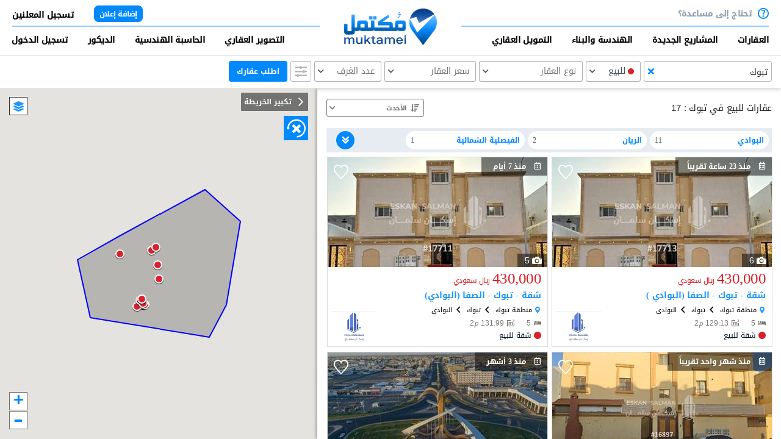

--- FILE ---
content_type: text/css; charset=utf-8
request_url: https://cdn.jsdelivr.net/npm/hooper@0.2.1/dist/hooper.css
body_size: 198
content:

.hooper{position:relative;box-sizing:border-box;width:100%;height:200px
}
.hooper *{box-sizing:border-box
}
.hooper-list{overflow:hidden;width:100%;height:100%
}
.hooper-track{display:flex;box-sizing:border-box;width:100%;height:100%;padding:0;margin:0
}
.hooper.is-vertical .hooper-track{flex-direction:column;height:200px
}
.hooper.is-rtl{direction:rtl
}
.hooper-sr-only{position:absolute;width:1px;height:1px;padding:0;margin:-1px;overflow:hidden;clip:rect(0,0,0,0);border:0
}
.hooper-slide{flex-shrink:0;height:100%;margin:0;padding:0;list-style:none
}
.hooper-progress{position:absolute;top:0;right:0;left:0;height:4px;background-color:#efefef
}
.hooper-progress-inner{height:100%;background-color:#4285f4;transition:.3s
}
.hooper-pagination{position:absolute;bottom:0;right:50%;transform:translateX(50%);display:flex;padding:5px 10px
}
.hooper-indicators{display:flex;list-style:none;margin:0;padding:0
}
.hooper-indicator.is-active,.hooper-indicator:hover{background-color:#4285f4
}
.hooper-indicator{margin:0 2px;width:12px;height:4px;border-radius:4px;border:none;padding:0;background-color:#fff;cursor:pointer
}
.hooper-pagination.is-vertical{bottom:auto;right:0;top:50%;transform:translateY(-50%)
}
.hooper-pagination.is-vertical .hooper-indicators{flex-direction:column
}
.hooper-pagination.is-vertical .hooper-indicator{width:6px
}
.hooper-next,.hooper-prev{background-color:transparent;border:none;padding:1em;position:absolute;top:50%;transform:translateY(-50%);cursor:pointer
}
.hooper-next.is-disabled,.hooper-prev.is-disabled{opacity:.3;cursor:not-allowed
}
.hooper-next{right:0
}
.hooper-prev{left:0
}
.hooper-navigation.is-vertical .hooper-next{top:auto;bottom:0;transform:initial
}
.hooper-navigation.is-vertical .hooper-prev{top:0;bottom:auto;right:0;left:auto;transform:initial
}
.hooper-navigation.is-rtl .hooper-prev{left:auto;right:0
}
.hooper-navigation.is-rtl .hooper-next{right:auto;left:0
}

--- FILE ---
content_type: application/javascript; charset=UTF-8
request_url: https://www.muktamel.com/_nuxt/pages/real-estates/_id/_title.ec2205d.js
body_size: 94992
content:
(window.webpackJsonp=window.webpackJsonp||[]).push([[50,2],{1002:function(t,e,o){var content=o(1202);content.__esModule&&(content=content.default),"string"==typeof content&&(content=[[t.i,content,""]]),content.locals&&(t.exports=content.locals);(0,o(39).default)("f4f9fb76",content,!0,{sourceMap:!1})},1003:function(t,e,o){var content=o(1204);content.__esModule&&(content=content.default),"string"==typeof content&&(content=[[t.i,content,""]]),content.locals&&(t.exports=content.locals);(0,o(39).default)("51ea478f",content,!0,{sourceMap:!1})},1199:function(t,e){t.exports="[data-uri]"},1200:function(t){t.exports=JSON.parse("{}")},1201:function(t,e,o){"use strict";o(1002)},1202:function(t,e,o){(e=o(38)(!1)).push([t.i,'@charset "UTF-8";.calc_row .calc_left_button[data-v-66ad8990],.calc_row .calc_right_button[data-v-66ad8990]{width:9%}.list_realestate .post-content .item_price[data-v-66ad8990]{text-align:right;font-size:18px}.list_realestate .show_item[data-v-66ad8990]{margin-bottom:10px!important;padding-bottom:10px}.fixed_height[data-v-66ad8990]{height:30px}.modal-content[data-v-66ad8990]{border-radius:0!important}.modal-content .close[data-v-66ad8990]{width:30px;height:30px;background-color:#fff;color:#1192ff;left:0!important;top:0!important;opacity:1;outline:none}.modal-content .close[data-v-66ad8990]:hover{opacity:.5}.modal-content .title[data-v-66ad8990]{color:#001324;margin-top:-10px;text-align:right;font-size:1.2em}.modal-content .tabs.tabs-bottom .nav-tabs li.active .nav-link[data-v-66ad8990]{background-color:#d92228;color:#fff!important}.rest_calculater .calc_inp[data-v-66ad8990]:focus,.rest_calculater button[data-v-66ad8990]{outline:none}.modal-dialog[data-v-66ad8990]{max-width:400px}.sw_out[data-v-66ad8990]{width:220px!important;height:31px!important}.ltr-scroll[data-v-66ad8990]::-webkit-scrollbar{width:5px;left:-100px;height:9px}.ltr-scroll[data-v-66ad8990]::-webkit-scrollbar-button{width:0;height:0}.ltr-scroll[data-v-66ad8990]::-webkit-scrollbar-thumb{background:#707070;border:0 #707070;border-radius:36px}.ltr-scroll[data-v-66ad8990]::-webkit-scrollbar-thumb:hover{background:#707070}.ltr-scroll[data-v-66ad8990]::-webkit-scrollbar-track{background:#fff;border:0 #707070;border-radius:50px}.ltr-scroll[data-v-66ad8990]::-webkit-scrollbar-corner{background:transparent}@media(max-width:767px){.ltr-scroll[data-v-66ad8990]::-webkit-scrollbar{width:0;left:-100px;height:9px}.ltr-scroll[data-v-66ad8990]::-webkit-scrollbar-button{width:0;height:0}}.z-index-10[data-v-66ad8990]{z-index:10!important}.z-index-20[data-v-66ad8990]{z-index:20!important}.z-index-30[data-v-66ad8990]{z-index:30!important}.z-index-40[data-v-66ad8990]{z-index:40!important}.z-index-50[data-v-66ad8990]{z-index:50!important}.z-index-60[data-v-66ad8990]{z-index:60!important}.z-index-70[data-v-66ad8990]{z-index:70!important}.z-index-80[data-v-66ad8990]{z-index:80!important}.z-index-90[data-v-66ad8990]{z-index:90!important}.z-index-100[data-v-66ad8990]{z-index:100!important}.font-size-31px[data-v-66ad8990]{font-size:1.9375rem!important}.font-size-32px[data-v-66ad8990]{font-size:2rem!important}.font-size-33px[data-v-66ad8990]{font-size:2.0625rem!important}.font-size-34px[data-v-66ad8990]{font-size:2.125rem!important}.font-size-35px[data-v-66ad8990]{font-size:2.1875rem!important}.font-size-36px[data-v-66ad8990]{font-size:2.25rem!important}.font-size-37px[data-v-66ad8990]{font-size:2.3125rem!important}.font-size-38px[data-v-66ad8990]{font-size:2.375rem!important}.font-size-39px[data-v-66ad8990]{font-size:2.4375rem!important}.font-size-40px[data-v-66ad8990]{font-size:2.5rem!important}.font-size-41px[data-v-66ad8990]{font-size:2.5625rem!important}.font-size-42px[data-v-66ad8990]{font-size:2.625rem!important}.font-size-43px[data-v-66ad8990]{font-size:2.6875rem!important}.font-size-44px[data-v-66ad8990]{font-size:2.75rem!important}.font-size-45px[data-v-66ad8990]{font-size:2.8125rem!important}.font-size-46px[data-v-66ad8990]{font-size:2.875rem!important}.font-size-47px[data-v-66ad8990]{font-size:2.9375rem!important}.font-size-48px[data-v-66ad8990]{font-size:3rem!important}.font-size-49px[data-v-66ad8990]{font-size:3.0625rem!important}.font-size-50px[data-v-66ad8990]{font-size:3.125rem!important}.font-size-51px[data-v-66ad8990]{font-size:3.1875rem!important}.font-size-52px[data-v-66ad8990]{font-size:3.25rem!important}.font-size-53px[data-v-66ad8990]{font-size:3.3125rem!important}.font-size-54px[data-v-66ad8990]{font-size:3.375rem!important}.font-size-55px[data-v-66ad8990]{font-size:3.4375rem!important}.font-size-56px[data-v-66ad8990]{font-size:3.5rem!important}.font-size-57px[data-v-66ad8990]{font-size:3.5625rem!important}.font-size-58px[data-v-66ad8990]{font-size:3.625rem!important}.font-size-59px[data-v-66ad8990]{font-size:3.6875rem!important}.font-size-60px[data-v-66ad8990]{font-size:3.75rem!important}.font-size-61px[data-v-66ad8990]{font-size:3.8125rem!important}.font-size-62px[data-v-66ad8990]{font-size:3.875rem!important}.font-size-63px[data-v-66ad8990]{font-size:3.9375rem!important}.font-size-64px[data-v-66ad8990]{font-size:4rem!important}.font-size-65px[data-v-66ad8990]{font-size:4.0625rem!important}.font-size-66px[data-v-66ad8990]{font-size:4.125rem!important}.font-size-67px[data-v-66ad8990]{font-size:4.1875rem!important}.font-size-68px[data-v-66ad8990]{font-size:4.25rem!important}.font-size-69px[data-v-66ad8990]{font-size:4.3125rem!important}.font-size-70px[data-v-66ad8990]{font-size:4.375rem!important}.font-size-71px[data-v-66ad8990]{font-size:4.4375rem!important}.font-size-72px[data-v-66ad8990]{font-size:4.5rem!important}.font-size-73px[data-v-66ad8990]{font-size:4.5625rem!important}.font-size-74px[data-v-66ad8990]{font-size:4.625rem!important}.font-size-75px[data-v-66ad8990]{font-size:4.6875rem!important}.font-size-76px[data-v-66ad8990]{font-size:4.75rem!important}.font-size-77px[data-v-66ad8990]{font-size:4.8125rem!important}.font-size-78px[data-v-66ad8990]{font-size:4.875rem!important}.font-size-79px[data-v-66ad8990]{font-size:4.9375rem!important}.font-size-80px[data-v-66ad8990]{font-size:5rem!important}.font-size-81px[data-v-66ad8990]{font-size:5.0625rem!important}.font-size-82px[data-v-66ad8990]{font-size:5.125rem!important}.font-size-83px[data-v-66ad8990]{font-size:5.1875rem!important}.font-size-84px[data-v-66ad8990]{font-size:5.25rem!important}.font-size-85px[data-v-66ad8990]{font-size:5.3125rem!important}.font-size-86px[data-v-66ad8990]{font-size:5.375rem!important}.font-size-87px[data-v-66ad8990]{font-size:5.4375rem!important}.font-size-88px[data-v-66ad8990]{font-size:5.5rem!important}.font-size-89px[data-v-66ad8990]{font-size:5.5625rem!important}.font-size-90px[data-v-66ad8990]{font-size:5.625rem!important}.font-size-91px[data-v-66ad8990]{font-size:5.6875rem!important}.font-size-92px[data-v-66ad8990]{font-size:5.75rem!important}.font-size-93px[data-v-66ad8990]{font-size:5.8125rem!important}.font-size-94px[data-v-66ad8990]{font-size:5.875rem!important}.font-size-95px[data-v-66ad8990]{font-size:5.9375rem!important}.font-size-96px[data-v-66ad8990]{font-size:6rem!important}.font-size-97px[data-v-66ad8990]{font-size:6.0625rem!important}.font-size-98px[data-v-66ad8990]{font-size:6.125rem!important}.font-size-99px[data-v-66ad8990]{font-size:6.1875rem!important}button[data-v-66ad8990],button[data-v-66ad8990]:active,button[data-v-66ad8990]:focus{outline:0!important}.mx-container[data-v-66ad8990]{margin-left:auto;margin-right:auto;padding-right:15px;padding-left:15px}@media(min-width:1141px){.mx-container[data-v-66ad8990]{width:1140px}}@media(max-width:960px){.mx-container[data-v-66ad8990]{width:100%}}.mx-header-container[data-v-66ad8990]{z-index:110;box-shadow:0 3px 6px rgba(0,0,0,.16078)}.mx-footer-container[data-v-66ad8990],.mx-header-container[data-v-66ad8990]{background:#fff;position:relative}.mx-footer-container .mx-container[data-v-66ad8990]{padding:0}.direction-ltr[data-v-66ad8990]{direction:ltr}.container-3-2[data-v-66ad8990]{width:100%;padding-top:66.66%!important;position:relative}.container-3-2 .child-3-2[data-v-66ad8990]{position:absolute;width:100%;height:100%;-o-object-fit:cover;object-fit:cover;top:0;left:0}.container-2-1[data-v-66ad8990]{width:100%;padding-top:50%!important;position:relative}.container-2-1 .child-2-1[data-v-66ad8990]{position:absolute;width:100%;height:100%;-o-object-fit:cover;object-fit:cover;top:0;left:0}.collapsed .fa-chevron-down[data-v-66ad8990],.not-collapsed .fa-chevron-up[data-v-66ad8990]{display:none}.ltr-scroll[data-v-66ad8990]{direction:ltr;overflow-x:hidden;overflow-y:scroll}.mx-input-search[data-v-66ad8990]{position:relative}.mx-input-search.clickable[data-v-66ad8990]:before{content:"";display:none}.mx-input-search[data-v-66ad8990]:before{content:"";font-family:"Font Awesome 5 Free";left:8px;top:5px}.mx-input-search[data-v-66ad8990]:before,.mx-input-search button[data-v-66ad8990]{font-weight:700;position:absolute;color:#0089fe;z-index:90}.mx-input-search button[data-v-66ad8990]{left:5px;top:50%;transform:translateY(-50%);border:0;background:none;cursor:pointer;outline:0!important}.mx-input-search button[data-v-66ad8990]:active,.mx-input-search button[data-v-66ad8990]:focus{border:none!important;outline:0!important}.mx-input-search input[data-v-66ad8990]{width:100%;font-size:12px;padding:4px;border:1px solid hsla(0,0%,43.9%,.50196);border-radius:3px;position:relative}.mx-input[data-v-66ad8990],.mx-input input[data-v-66ad8990]{position:relative}.mx-input input[data-v-66ad8990]{width:100%;font-size:12px;padding:4px;border:1px solid hsla(0,0%,43.9%,.50196);border-radius:3px}.mx-select[data-v-66ad8990]{position:relative}.mx-select[data-v-66ad8990]:before{content:"";font:normal normal 700 11px/14px "Font Awesome 5 Free";position:absolute;left:5px;top:50%;transform:translateY(-50%);color:#0089fe;z-index:90}.mx-select select[data-v-66ad8990]{width:100%;height:100%;font:normal normal 700 11px/21px "Droid Arabic Kufi";padding:4px 6px 4px 18px;color:#9c9c9c;border:1px solid hsla(0,0%,43.9%,.50196);-moz-appearance:none;-webkit-appearance:none;appearance:none;position:relative;border-radius:3px}.slide-enter-active[data-v-66ad8990],.slide-leave-active[data-v-66ad8990]{transition:all .8s ease}.slide-enter[data-v-66ad8990],.slide-leave-to[data-v-66ad8990]{margin-bottom:-200px}.slide-enter-to[data-v-66ad8990],.slide-leave[data-v-66ad8990]{margin-bottom:0}.first-page[data-v-66ad8990],.last-page[data-v-66ad8990]{display:none}.mx-map-count[data-v-66ad8990]{width:25px;height:25px;display:flex;justify-content:center;align-items:center;color:#0088fe;font-weight:900;font-family:var(--number-font);background:hsla(0,0%,100%,.96863);border-radius:50%;box-shadow:0 0 5px #fff,0 0 5px #fff,0 0 10px #fdfdfd}.b-popover[data-v-66ad8990]{max-width:360px;border:0!important;text-align:right;direction:rtl;font-family:"Droid Arabic Kufi"}.b-popover .popover-body[data-v-66ad8990]{padding:0!important}.loader-layout[data-v-66ad8990]{background:rgba(0,0,0,.64);height:100%;width:100%;position:absolute;top:0;left:0;z-index:10;display:flex;align-items:center;justify-content:center;color:#fff}.loader-layout .mx-loader[data-v-66ad8990]{color:#fff}.spinner-layout[data-v-66ad8990]{position:absolute;top:0;left:0;right:0;bottom:0;z-index:10;opacity:.6;background-color:#fff}.mx-map-marker-icon[data-v-66ad8990]{border:0;outline:0;background-color:transparent}.popover-mobile[data-v-66ad8990]{top:13px!important}.popover-mobile.bs-popover-bottom[data-v-66ad8990]{top:-10px!important}.rtl[data-v-66ad8990],[dir=rtl][data-v-66ad8990]{text-align:right;direction:rtl}.ltr[data-v-66ad8990],[dir=ltr][data-v-66ad8990]{text-align:left;direction:ltr}.prop_title[data-v-66ad8990]:not(.number-text),button[data-v-66ad8990]:not(.number-text),div[data-v-66ad8990]:not(.number-text),h1[data-v-66ad8990]:not(.number-text),h2[data-v-66ad8990]:not(.number-text),h3[data-v-66ad8990]:not(.number-text),h4[data-v-66ad8990]:not(.number-text),h5[data-v-66ad8990]:not(.number-text),h6[data-v-66ad8990]:not(.number-text),label[data-v-66ad8990]:not(.number-text),li[data-v-66ad8990]:not(.number-text),ol[data-v-66ad8990]:not(.number-text),p[data-v-66ad8990]:not(.number-text),span[data-v-66ad8990]:not(.number-text),table[data-v-66ad8990]:not(.number-text),td[data-v-66ad8990]:not(.number-text),tr[data-v-66ad8990]:not(.number-text),ul[data-v-66ad8990]:not(.number-text){font-family:"Droid Arabic Kufi",sans-serif}._id_plan .slider-home[data-v-66ad8990]{margin-top:-72px!important}.main-detail-section .prop_main[data-v-66ad8990]{box-shadow:3.5px 3.5px 0 #999;width:100%}.main-detail-section .desc-text[data-v-66ad8990]{white-space:pre-line}@media(max-width:1139px)and (min-width:960px){.main-detail-section .container-muk[data-v-66ad8990]{max-width:760px}}@media(max-width:959px)and (min-width:768px){.main-detail-section .container-muk[data-v-66ad8990]{max-width:768px}}.main-detail-section .sidebar-wrapper[data-v-66ad8990]{z-index:100}.main-detail-section .sidebar-wrapper .sidebar .agent_box[data-v-66ad8990]{padding-top:15px;padding-bottom:3px}.main-detail-section .sidebar-wrapper .sidebar .agent_box picture.container-3-2[data-v-66ad8990]{padding-top:0!important;width:270px;height:180px;margin:auto}.main-detail-section .sidebar-wrapper .sidebar .agent_box .agency-title[data-v-66ad8990]{margin-top:10px!important;line-height:33px;height:66px;font-size:16px;padding:0 20px;color:var(--black-19)!important}.main-detail-section .sidebar-wrapper .sidebar .agent_box .address-wrapper[data-v-66ad8990]{height:55px;margin-bottom:10px}.main-detail-section .sidebar-wrapper .sidebar .agent_box .address-wrapper p[data-v-66ad8990],.main-detail-section .sidebar-wrapper .sidebar .agent_box .address-wrapper span[data-v-66ad8990]{margin:0;color:var(--blue-deep);line-height:27px;font-size:14px;font-weight:700}.main-detail-section .sidebar-wrapper .sidebar .agent_box .com-btn[data-v-66ad8990]{padding:0!important;margin-bottom:10px!important;color:#fff;font-size:16px!important;line-height:31px;display:flex;align-items:center;height:45px}.main-detail-section .sidebar-wrapper .sidebar .agent_box .com-btn[data-v-66ad8990]:nth-child(2){margin-bottom:4px!important}.main-detail-section .sidebar-wrapper .sidebar .agent_box .com-btn i[data-v-66ad8990]{margin-right:15px;margin-left:5px!important}.main-detail-section .sidebar-wrapper .sidebar .agent_box .view-more[data-v-66ad8990]{line-height:27px;font-size:14px!important}.main-detail-section .features-list[data-v-66ad8990]{display:flex;flex-wrap:wrap;margin:0!important}.main-detail-section .features-list li[data-v-66ad8990]{position:relative;padding-right:0!important;font-size:14px;width:25%;color:#000}@media(max-width:639px){.main-detail-section .features-list li[data-v-66ad8990]{width:50%}}.main-detail-section .features-list li[data-v-66ad8990]:before{content:"";margin-left:5px;font-family:"Font Awesome 5 Free";font-weight:900;color:#1192ff}.main-detail-section .owl-carousel[data-v-66ad8990]{position:relative}.main-detail-section #OfferPhotos[data-v-66ad8990]{z-index:-1}.main-detail-section .owl-dots[data-v-66ad8990]{position:absolute;bottom:10px;left:25%;right:25%}.main-detail-section .green-text[data-v-66ad8990]{color:#10ba19!important}.main-detail-section .blue-text[data-v-66ad8990]{color:#1d96fd!important}.main-detail-section .red[data-v-66ad8990]{color:#d92227!important}.main-detail-section .text-black[data-v-66ad8990]{color:#000!important}.main-detail-section .box-collapse[data-v-66ad8990]{box-shadow:3.5px 3.5px 0 0 #999;background:#fff;margin:12px 0;cursor:pointer}.main-detail-section .box-collapse .box-title[data-v-66ad8990]{color:#1d96fd}.main-detail-section .box-collapse .box-title h2[data-v-66ad8990]{font-weight:700;margin:0;font-size:18px}.main-detail-section .box-collapse table[data-v-66ad8990]{margin-top:8px;width:100%;font-size:15px;color:#000}.main-detail-section .box-collapse table tr td[data-v-66ad8990]{padding:8px 15px;border-top:1px solid #e5e5e5;font-weight:700}.main-detail-section .box-collapse table tr td label[data-v-66ad8990]{font-weight:900;min-width:100px}.main-detail-section .collapse-box[data-v-66ad8990]{overflow:hidden}.main-detail-section .collapse-box .paragraph[data-v-66ad8990]{max-height:220px;overflow:hidden;transition:all .3s ease}.main-detail-section .collapse-box .read-less[data-v-66ad8990]{display:none}.main-detail-section .collapse-box .footer[data-v-66ad8990]{position:relative;z-index:1;color:#1d96fd}.main-detail-section .collapse-box .footer[data-v-66ad8990]:before{position:absolute;content:"";top:-50px;width:100%;z-index:-1;height:90px;background-image:-webkit-gradient(linear,left top,left bottom,color-stop(0,transparent),color-stop(.4,#fff))}.main-detail-section .collapse-box.show .footer[data-v-66ad8990]:before{content:none}.main-detail-section .collapse-box.show .paragraph[data-v-66ad8990]{max-height:1000px}.main-detail-section .collapse-box.show .read-less[data-v-66ad8990]{display:inline-block}.main-detail-section .collapse-box.show .read-more[data-v-66ad8990]{display:none}.main-detail-section .mobile-box[data-v-66ad8990]{font-family:"Droid Arabic Kufi Bold",sans-serif;font-weight:700;margin:12px 0 0;box-shadow:3.5px 3.5px 0 0 #999;background:#fff;padding:15px 0;overflow:hidden}.main-detail-section .tab-pane[data-v-66ad8990]{position:relative}.main-detail-section .auction-location[data-v-66ad8990]{font-size:12px}.main-detail-section .auction-location .title[data-v-66ad8990]{color:#1d96fd;font-weight:700;font-size:18px;margin:0 0 0 8px}.main-detail-section .auction-location button[data-v-66ad8990]{color:#1d96fd;border:1px solid #b4b4b4}.main-detail-section .auction-location i[data-v-66ad8990]{color:#1d96fd}.main-detail-section .project-diagram[data-v-66ad8990]{background:#000;height:100%;width:100%}.main-detail-section .share-now .share-box[data-v-66ad8990]{cursor:pointer;box-shadow:3.5px 3.5px 0 #999;background:#fff;width:110px;height:45px;color:#161819;font-weight:700;font-size:1rem}.main-detail-section .share-now .share-box i[data-v-66ad8990]{font-size:24px;margin-left:5px}@media(max-width:480px){.main-detail-section .share-now .share-box i[data-v-66ad8990]{font-size:20px;margin-left:12px}}.main-detail-section .slide-map[data-v-66ad8990]{height:145px;margin-top:15px}@media(max-width:639px){.main-detail-section .slide-map[data-v-66ad8990]{height:123px}}.main-detail-section .popup-share-box[data-v-66ad8990]{border-top:4px solid #1d96fd;top:12px!important;direction:rtl;text-align:right;z-index:100}@media(min-width:640px){.main-detail-section .popup-share-box[data-v-66ad8990]{transform:translate3d(15px,45px,0)!important}}.main-detail-section .popup-share-box i[data-v-66ad8990]{font-size:25px;margin-left:5px}.main-detail-section .popup-share-box .facebook[data-v-66ad8990]{color:#3b5999}.main-detail-section .popup-share-box .twitter[data-v-66ad8990]{color:#55acee}.main-detail-section .popup-share-box .whatsapp[data-v-66ad8990]{color:#25d366}.main-detail-section .popup-share-box .envelope[data-v-66ad8990]{color:#6a6a6a}.main-detail-section .popup-share-box[data-v-66ad8990]:before{content:"\\a";top:-14px;border-color:transparent transparent #1d96fd;border-style:solid;border-width:0 10px 10px;position:absolute;left:55px}.main-detail-section .thumb-gallery[data-v-66ad8990]{position:relative;z-index:0}.main-detail-section .thumb-gallery .add-favorite[data-v-66ad8990]{position:absolute;background:rgba(0,0,0,.15);width:50px;margin:15px;left:0;height:50px}@media(min-width:640px){.main-detail-section .thumb-gallery .add-favorite[data-v-66ad8990]{margin:30px 15px}}.main-detail-section .thumb-gallery .add-favorite.added_to_favorite a[data-v-66ad8990]{font-size:35px;color:#d92227}@media(min-width:640px){.main-detail-section .thumb-gallery .add-favorite.added_to_favorite a[data-v-66ad8990]{font-size:45px}}.main-detail-section .thumb-gallery .add-favorite a[data-v-66ad8990]{font-size:30px;color:#fff}.main-detail-section .owner .contact-us[data-v-66ad8990]{list-style:none;padding:0;margin-bottom:23px;width:100%;transition:all .3s ease}.main-detail-section .owner .contact-us.sticked[data-v-66ad8990]{margin:0;position:fixed;bottom:0;left:0;z-index:99;padding:3px;background:#fff}.main-detail-section .owner .contact-us li[data-v-66ad8990]{width:32%;font-size:1rem}.main-detail-section .owner .contact-us li:first-child a[data-v-66ad8990]{background:#d92227}.main-detail-section .owner .contact-us li:nth-child(2) a[data-v-66ad8990]{background:#1192ff}.main-detail-section .owner .contact-us li:last-child a[data-v-66ad8990]{background:#10ba19}.main-detail-section .owner .contact-us li a[data-v-66ad8990]{color:#fff;background:#000;padding:8px;box-shadow:3.5px 3.5px 0 0 #999;display:block}.main-detail-section .main_item_price.auction-date h2[data-v-66ad8990]{font-size:14px!important}.main-detail-section .main_item_price.auction-date h4.text-3[data-v-66ad8990]{font-size:30px!important}.main-detail-section .custom-container-15[data-v-66ad8990]{padding-left:15px!important;padding-right:15px!important}@media(max-width:639px){.main-detail-section .slider-home[data-v-66ad8990]{margin-top:-20px!important}}@media(min-width:640px){.main-detail-section .slider-home section.hooper[data-v-66ad8990]{height:100%;margin-top:-55px!important}}.main-detail-section .fade-out[data-v-66ad8990]{max-height:100px;animation:mymove2-66ad8990 2s}.main-detail-section .fade-in[data-v-66ad8990]{max-height:999px;animation:mymove-66ad8990 2s}@keyframes mymove-66ad8990{0%{max-height:100px}to{max-height:999px}}@keyframes mymove2-66ad8990{0%{max-height:999px}to{max-height:100px}}.main-detail-section .nav-tabs li .nav-link.active[data-v-66ad8990],.main-detail-section .nav-tabs li .nav-link[data-v-66ad8990]:hover{border-top-color:red;color:#000;background:#fff}.main-detail-section .all_photo[data-v-66ad8990]{display:flex;align-items:center;right:40px;z-index:50!important;font-family:var(--number-font)}@media(max-width:639px){.main-detail-section .all_photo[data-v-66ad8990]{right:50%;border:unset!important;background-color:transparent!important}}.main-detail-section .sidebar-box[data-v-66ad8990]{max-height:99999px!important;position:relative;overflow:hidden;padding-bottom:50px}.main-detail-section .sidebar-box .text-dark[data-v-66ad8990]{animation-name:example-66ad8990;animation-duration:.1s}.main-detail-section .sidebar-box .text-dark.collapsed[data-v-66ad8990]{animation-name:example2-66ad8990;animation-duration:.1s}@keyframes example-66ad8990{0%{max-height:200px}to{max-height:9999px}}@keyframes example2-66ad8990{0%{max-height:9999px}to{max-height:200px}}[dir=ltr] .main-detail-section .post-content .item_price[data-v-66ad8990]{text-align:left}[dir=rtl] .main-detail-section .post-content .item_price[data-v-66ad8990]{text-align:right}.main-detail-section .post-content .area-link-block a[data-v-66ad8990]{color:#1d96fd!important}.main-detail-section .social-fav-row .add_shadow[data-v-66ad8990]{min-height:110px;max-height:110px}.main-detail-section .social-fav-row .fav-col[data-v-66ad8990]{max-width:128px}.main-detail-section .social-fav-row .fav-col .add_to_favorit[data-v-66ad8990]{max-width:110px}.main-detail-section .social-fav-row .fav-col .add_to_favorit .box-content[data-v-66ad8990]{display:grid;grid-template-rows:66px 22px;grid-row-gap:6px;row-gap:6px;margin:8px 0}.main-detail-section .social-fav-row .social-col[data-v-66ad8990]{width:220px;min-width:220px}.main-detail-section .social-fav-row .social-col .add_shadow[data-v-66ad8990]{display:grid;grid-row-gap:10px;row-gap:10px;padding-top:18px!important;padding-bottom:25px!important}.main-detail-section .social-fav-row .social-col .add_shadow h4[data-v-66ad8990]{line-height:27px;margin:0}.main-detail-section .offer-table .info b[data-v-66ad8990]{font-size:20px!important;font-weight:700!important}@media(max-width:480px){.main-detail-section .sub-auction-date[data-v-66ad8990]{font-size:15.5px}.main-detail-section .search-finance[data-v-66ad8990]{font-size:14px!important}.main-detail-section .same-real-title[data-v-66ad8990]{text-align:right;font-weight:700}.main-detail-section .read-more button[data-v-66ad8990]{font-size:.7rem}}@media(max-width:1139px){.main-detail-section .fav-mobile[data-v-66ad8990]{position:static}.main-detail-section .fav-mobile .add-favorite[data-v-66ad8990]{z-index:3;background:transparent}.main-detail-section .fav-mobile .add-favorite i[data-v-66ad8990]{color:#d92227}}.main-detail-section .hooper .hooper-next[data-v-66ad8990],.main-detail-section .hooper .hooper-prev[data-v-66ad8990]{outline:none!important;padding:0!important}.main-detail-section .hooper .hooper-next img[data-v-66ad8990],.main-detail-section .hooper .hooper-prev img[data-v-66ad8990]{height:53px}.main-detail-section .hooper .hooper-next img[data-v-66ad8990]{padding-right:10px!important}@media only screen and (min-width:640px){.main-detail-section .hooper .hooper-next img[data-v-66ad8990]{padding-right:15px!important}}.main-detail-section .hooper .hooper-prev img[data-v-66ad8990]{padding-left:10px!important}@media only screen and (min-width:640px){.main-detail-section .hooper .hooper-prev img[data-v-66ad8990]{padding-left:15px!important}}.main-detail-section .hooper .hooper-indicator[data-v-66ad8990]{width:12px;height:12px;border-radius:50%}@media(max-width:639px){.main-detail-section .hooper .hooper-pagination[data-v-66ad8990]:before{display:none}}.main-detail-section .hooper .hooper-pagination[data-v-66ad8990]:before{content:"";font-family:"Font Awesome 5 Free";font-weight:700;margin:0 5px}.main-detail-section .gm-ui-hover-effect[data-v-66ad8990]{top:0!important;left:0!important}.main-detail-section .mx-icon-chevron-up-light .fa-chevron-up[data-v-66ad8990]{display:unset}.main-detail-section .box-collapse .fa-chevron-down[data-v-66ad8990],.main-detail-section .box-collapse .mx-icon-chevron-down-light[data-v-66ad8990]{display:none}.main-detail-section .box-collapse .collapsed .fa-chevron-down[data-v-66ad8990],.main-detail-section .box-collapse .collapsed .mx-icon-chevron-down-light[data-v-66ad8990],.main-detail-section .box-collapse .fa-chevron-up[data-v-66ad8990],.main-detail-section .box-collapse .mx-icon-chevron-up-light[data-v-66ad8990]{display:block}.main-detail-section .box-collapse .collapsed .fa-chevron-up[data-v-66ad8990],.main-detail-section .box-collapse .collapsed .mx-icon-chevron-up-light[data-v-66ad8990]{display:none}.main-detail-section #props_popup .fa-chevron-down[data-v-66ad8990],.main-detail-section #props_popup .mx-icon-chevron-down-light[data-v-66ad8990]{display:block}.main-detail-section #props_popup .collapsed .fa-chevron-down[data-v-66ad8990],.main-detail-section #props_popup .collapsed .mx-icon-chevron-down-light[data-v-66ad8990],.main-detail-section #props_popup .fa-chevron-up[data-v-66ad8990],.main-detail-section #props_popup .mx-icon-chevron-up-light[data-v-66ad8990]{display:none}.main-detail-section #props_popup .collapsed .fa-chevron-up[data-v-66ad8990],.main-detail-section #props_popup .collapsed .mx-icon-chevron-up-light[data-v-66ad8990]{display:block}.main-detail-section .sticky-p[data-v-66ad8990]{position:sticky;top:0;margin:10px 0 20px}.main-detail-section .sticky-p li[data-v-66ad8990]{padding:7.5px 10px;width:100px;height:40px;margin:0 7.5px;box-shadow:4px 4px 4px #929191}.main-detail-section .sticky-p li a[data-v-66ad8990]{color:#fff;font-size:16px;text-decoration:none;display:flex;align-items:center;justify-content:flex-start}.main-detail-section .sticky-p li a i[data-v-66ad8990]{padding-left:5px}.main-detail-section .add-fixed[data-v-66ad8990]{position:fixed;bottom:0;z-index:55555555}@media(max-width:959px){.main-detail-section .gm-style-iw[data-v-66ad8990]{transform:translate(-90%,65%)!important}.main-detail-section .gm-style-iw .gm-style-iw-d .item-box .title[data-v-66ad8990]{padding:3px}.main-detail-section .gm-style-iw .gm-style-iw-d .item-box .logo[data-v-66ad8990]{display:none}.main-detail-section .gm-style-iw .gm-style-iw-d .item-box .details .tags[data-v-66ad8990],.main-detail-section .gm-style-iw .gm-ui-hover-effect[data-v-66ad8990]{display:none!important}}@media(min-width:640px)and (max-width:959px){.main-detail-section .owner .details[data-v-66ad8990]{flex-grow:1;line-height:41px}.main-detail-section .owner h3[data-v-66ad8990]{font-family:"Droid Arabic Kufi",sans-serif;font-weight:700;line-height:41px}.main-detail-section .owner .logo[data-v-66ad8990]{padding:1px;border:1px solid #333;margin:0 20px}.main-detail-section .owner .logo img[data-v-66ad8990]{width:210px}.main-detail-section .main_item_price[data-v-66ad8990]{margin-right:auto}.main-detail-section .owner .contact-us.sticked[data-v-66ad8990]{position:static;background:transparent}.main-detail-section .share-now[data-v-66ad8990]{display:flex!important;justify-content:center}}@media(min-width:640px){.main-detail-section .owl-dots[data-v-66ad8990]{display:none}}@media(max-width:639px){.main-detail-section .all_photo[data-v-66ad8990],.main-detail-section .show_all_photo[data-v-66ad8990]{display:none}.main-detail-section h4.text-dark[data-v-66ad8990]{font-size:1.7rem;margin-bottom:15px!important}.main-detail-section .input_cont[data-v-66ad8990]{width:auto!important}.main-detail-section .mobile-container[data-v-66ad8990]{padding:15px}.main-detail-section .container.py-2[data-v-66ad8990],.main-detail-section .row[data-v-66ad8990]{padding:0!important}.main-detail-section .gallery_box[data-v-66ad8990]{margin-top:0}.main-detail-section #header[data-v-66ad8990]{z-index:99999;height:80px!important}.main-detail-section #header .header-container[data-v-66ad8990]{height:80px!important}.main-detail-section .sub-header[data-v-66ad8990]{font-family:"Droid Arabic Kufi",sans-serif}.main-detail-section .sub-header.blue-text .sub-price[data-v-66ad8990],.main-detail-section .sub-header.blue-text .sub-title[data-v-66ad8990]{color:#1d96fd}.main-detail-section .sub-header.blue-text .sub-price[data-v-66ad8990]:before,.main-detail-section .sub-header.blue-text .sub-title[data-v-66ad8990]:before{background:#1d96fd}.main-detail-section .sub-header.red-text .sub-price[data-v-66ad8990],.main-detail-section .sub-header.red-text .sub-title[data-v-66ad8990]{color:#d92227}.main-detail-section .sub-header.red-text .sub-price[data-v-66ad8990]:before,.main-detail-section .sub-header.red-text .sub-title[data-v-66ad8990]:before{background:#d92227}.main-detail-section .sub-header.green-text .sub-price[data-v-66ad8990],.main-detail-section .sub-header.green-text .sub-title[data-v-66ad8990]{color:#10ba19}.main-detail-section .sub-header.green-text .sub-price[data-v-66ad8990]:before,.main-detail-section .sub-header.green-text .sub-title[data-v-66ad8990]:before{background:#10ba19}.main-detail-section .sub-header .sub-title[data-v-66ad8990]{margin-bottom:20px;font-size:18px;font-weight:700}.main-detail-section .sub-header .sub-price[data-v-66ad8990]{font-weight:700;font-size:2rem;word-break:break-all;margin:0 0 15px}.main-detail-section .sub-header .sub-price span[data-v-66ad8990]{font-size:28px}.main-detail-section .sub-header .sub-location[data-v-66ad8990]{list-style:none;margin:0;padding:0;color:#1d96fd}.main-detail-section .sub-header .sub-location i[data-v-66ad8990]{color:#1d96fd;font-size:1.1rem;margin-left:5px}.main-detail-section .sub-header .sub-location li[data-v-66ad8990]{margin-right:5px;font-weight:800;font-size:.8rem}.main-detail-section .sub-header .sub-location li[data-v-66ad8990]:not(:last-child):after{content:" > ";margin:0 5px}.main-detail-section .sub-header .sub-location li.dash[data-v-66ad8990]:not(:last-child):after{content:" ــ "}.main-detail-section .sub-header .features div[data-v-66ad8990]{color:grey;font-size:13px;line-height:1;align-items:center;display:flex;justify-content:flex-start}.main-detail-section .sub-header .features .icons[data-v-66ad8990]{color:grey;font-size:16px}.main-detail-section .prop_container .owl-item .prop_main[data-v-66ad8990]{width:100%;height:140px;box-shadow:3.5px 3.5px 0 0 #999}.main-detail-section .prop_container .owl-item .prop_main .prop_title[data-v-66ad8990]{font-size:10px}.main-detail-section .offer-details[data-v-66ad8990]{font-family:"Droid Arabic Kufi",sans-serif;box-shadow:3.5px 3.5px 0 0 #999;background:#fff;padding:0 15px 15px}.main-detail-section .offer-details .offer-title[data-v-66ad8990]{font-weight:700;font-size:1rem;padding:15px;font-weight:bolder;color:#000}.main-detail-section .offer-details .offer-table table[data-v-66ad8990]{width:100%;color:#000}.main-detail-section .offer-details .offer-table table tr[data-v-66ad8990]{border-bottom:1px solid #e0e0e0;height:30px;display:grid;grid-template-columns:80px auto;grid-column-gap:25px;-moz-column-gap:25px;column-gap:25px;align-items:center}.main-detail-section .offer-details .offer-table table tr td[data-v-66ad8990]{padding:0;color:#000;font-weight:400;font-size:13px}.main-detail-section .offer-details .offer-table table tr td.info[data-v-66ad8990]{display:flex;align-items:center;justify-content:flex-start}.main-detail-section .offer-details .offer-table table tr td b[data-v-66ad8990]{font-family:"Droid Arabic Kufi Bold",sans-serif;font-weight:700;font-size:1.2rem;margin-left:5px}.main-detail-section .box-collapse[data-v-66ad8990]{background:#fff;margin:12px 0;cursor:pointer;padding-bottom:10px}.main-detail-section .box-collapse .box-title[data-v-66ad8990]{padding:0 15px;color:#1d96fd}.main-detail-section .box-collapse .box-title h2[data-v-66ad8990]{font-weight:700;margin:0;font-size:16px}.main-detail-section .box-collapse table[data-v-66ad8990]{margin-top:0;width:100%;font-size:15px;color:#000}.main-detail-section .box-collapse table tr td[data-v-66ad8990]{padding:8px 15px;border-top:1px solid #e5e5e5;font-weight:800}.main-detail-section .box-collapse table tr td label[data-v-66ad8990]{font-weight:400;min-width:75px;font-size:14px}.main-detail-section .rest_calculater button.search-finance[data-v-66ad8990]{box-shadow:3.5px 3.5px 0 0 #999}.main-detail-section .bread-crumb[data-v-66ad8990]{list-style:none;padding:10px 15px!important;font-weight:900;font-family:"Droid Arabic Kufi Bold",sans-serif;font-weight:700}.main-detail-section .bread-crumb li[data-v-66ad8990]{color:#1d96fd;display:flex;align-items:center}.main-detail-section .bread-crumb li a[data-v-66ad8990]{color:#1d96fd}.main-detail-section .bread-crumb li[data-v-66ad8990]:not(:last-child):after{font-family:"Font Awesome 5 Free";margin:5px 5px 0;content:""}.main-detail-section .modal-dialog[data-v-66ad8990]{top:50%!important;transform:translateY(-50%)!important;margin-left:auto;margin-right:auto}.main-detail-section .auction-location[data-v-66ad8990]{padding:12px!important;flex-direction:column;align-items:center}.main-detail-section .auction-location div[data-v-66ad8990]{width:100%}.main-detail-section .auction-location div span[data-v-66ad8990]{display:block}.main-detail-section .auction-location button[data-v-66ad8990]{width:100%;flex-grow:1;margin:5px;padding:4px}}@media(max-width:350px){.main-detail-section .owner .contact-us li a[data-v-66ad8990]{padding:10px 8px;font-size:1rem}.main-detail-section .custom-readMore[data-v-66ad8990]{flex-direction:column}}.main-detail-section .company-information[data-v-66ad8990]{box-shadow:0 0 12px -2px rgba(0,0,0,.75)!important;width:100%}.main-detail-section .company-information .contact-us[data-v-66ad8990]{display:none!important}@media only screen and (max-width:639px){.main-detail-section .company-information[data-v-66ad8990]{box-shadow:3.5px 3.5px 0 #999}}@media only screen and (max-width:1139px){.main-detail-section .company-information .sub-title[data-v-66ad8990]{font-size:16px;line-height:32px;color:#000;margin-bottom:8px}.main-detail-section .company-information .logo[data-v-66ad8990]{padding:0;margin:auto;width:270px;height:180px;display:flex;align-items:center}.main-detail-section .company-information .logo picture[data-v-66ad8990]{width:270px;height:180px}.main-detail-section .company-information .logo picture img[data-v-66ad8990]{width:100%;height:100%;-o-object-fit:cover;object-fit:cover}.main-detail-section .company-information .title[data-v-66ad8990]{margin-top:2px!important;height:31px;font-size:16px;font-weight:700;color:#000;margin-bottom:35px}}@media only screen and (max-width:1139px)and (max-width:639.9px){.main-detail-section .company-information .title[data-v-66ad8990]{margin-top:10px!important;max-width:320px;margin-left:auto;margin-right:auto}}@media only screen and (max-width:1139px){.main-detail-section .company-information .location[data-v-66ad8990]{font-weight:700;margin-bottom:5px}.main-detail-section .company-information .location span[data-v-66ad8990]{line-height:27px;font-size:14px;color:var(--blue-deep);display:flex;justify-content:center}}@media only screen and (max-width:1139px){.main-detail-section .company-information .show-link a[data-v-66ad8990]{color:var(--blue-deep);font-size:14px;line-height:27px;font-weight:400;width:-moz-max-content;width:max-content;text-align:center;margin:auto}.main-detail-section .company-information .show-link i[data-v-66ad8990]{font-size:12px;margin-right:5px}}@media only screen and (max-width:1139px){.main-detail-section .company-information .address-wrapper .title-1[data-v-66ad8990]{font-size:14px;font-weight:700;color:var(--blue-fe);margin-bottom:6px}.main-detail-section .company-information .address-wrapper .publish-no[data-v-66ad8990]{font-size:12px;color:var(--black-29)}}@media only screen and (min-width:640px){.main-detail-section .company-information[data-v-66ad8990]{padding:13px 30px 10px 20px!important;display:grid;grid-template-columns:1fr 1fr;grid-template-rows:repeat(4,auto)}}@media only screen and (min-width:640px)and (max-width:767.9px){.main-detail-section .company-information[data-v-66ad8990]{padding:13px 18px 10px 12px!important}}@media only screen and (min-width:640px){.main-detail-section .company-information .sub-title[data-v-66ad8990]{display:none!important}}@media only screen and (min-width:640px){.main-detail-section .company-information .logo[data-v-66ad8990]{grid-column:2/3;grid-row:1/-1;margin:8px 10px 0 0}}@media only screen and (min-width:640px){.main-detail-section .company-information .title[data-v-66ad8990]{margin-top:0!important}}@media only screen and (min-width:640px){.main-detail-section .company-information .location[data-v-66ad8990]{margin-bottom:0}}@media only screen and (min-width:640px){.main-detail-section .company-information .show-link[data-v-66ad8990]{margin-bottom:5px!important}}@media only screen and (min-width:640px){.main-detail-section .company-information .address-wrapper .title-1[data-v-66ad8990]{font-size:14px;font-weight:700;color:var(--blue-fe);margin-bottom:6px}.main-detail-section .company-information .address-wrapper .publish-no[data-v-66ad8990]{font-size:12px;color:var(--black-29)}}@media only screen and (min-width:640px)and (max-width:767px){.main-detail-section .company-information .contact-us[data-v-66ad8990]{list-style:none;margin-bottom:23px;width:100%;transition:all .3s ease;display:grid!important;grid-template-columns:repeat(3,100px);grid-template-rows:40px;padding:0 10px 0 0;grid-gap:15px;justify-content:center!important}.main-detail-section .company-information .contact-us.sticked[data-v-66ad8990]{margin:0;position:fixed;bottom:0;left:0;z-index:99;padding:3px;background:#fff}.main-detail-section .company-information .contact-us li[data-v-66ad8990]{grid-column:span 1;font-size:16px;font-weight:400}.main-detail-section .company-information .contact-us li:first-child a[data-v-66ad8990]{background:#d92227}.main-detail-section .company-information .contact-us li:nth-child(2) a[data-v-66ad8990]{background:#1192ff}.main-detail-section .company-information .contact-us li:last-child a[data-v-66ad8990]{background:#10ba19}.main-detail-section .company-information .contact-us li a[data-v-66ad8990]{color:#fff;background:#000;padding:8px 10px;box-shadow:3.5px 3.5px 0 0 #999;display:flex;align-items:center;justify-content:flex-start}.main-detail-section .company-information .contact-us li a i[data-v-66ad8990]{padding-left:5px}}.main-detail-section .company-information .contact-us-768[data-v-66ad8990]{display:none!important}@media(min-width:768px)and (max-width:1139px){.main-detail-section .company-information .title[data-v-66ad8990]{padding:0 18px 0 20px}.main-detail-section .company-information .show-link[data-v-66ad8990]{margin-bottom:7px!important}.main-detail-section .company-information .logo[data-v-66ad8990]{width:300px;height:200px;margin-top:0;margin-right:auto;position:relative}.main-detail-section .company-information .logo picture[data-v-66ad8990]{width:100%;height:100%}.main-detail-section .company-information .contact-us-768[data-v-66ad8990]{list-style:none;padding:0;margin-bottom:23px;width:100%;transition:all .3s ease;display:grid!important;grid-template-columns:repeat(2,145px);grid-template-rows:45px;grid-gap:10px;justify-content:center!important}.main-detail-section .company-information .contact-us-768 li[data-v-66ad8990]{grid-column:span 1;font-size:16px;font-weight:400}.main-detail-section .company-information .contact-us-768 li a[data-v-66ad8990]{height:100%;color:#fff;padding:8px;display:flex;align-items:center;justify-content:center}.main-detail-section .company-information .contact-us-768 li a i[data-v-66ad8990]{padding-left:5px}}@media only screen and (min-width:1140px){.main-detail-section .company-information[data-v-66ad8990]{display:none}}@media(min-width:768px)and (max-width:959px){.main-detail-section .action-buttons .whatsapp[data-v-66ad8990]{background:#10ba19}.main-detail-section .container-muk[data-v-66ad8990]{padding-left:19px!important;padding-right:19px!important}}@media(min-width:640px)and (max-width:767px){.main-detail-section .container-muk[data-v-66ad8990]:not(.realEstate-container):not(.plan-container){padding-left:30px!important;padding-right:30px!important}}@media(max-width:639px){.main-detail-section .container-muk[data-v-66ad8990]{padding-left:15px!important;padding-right:15px!important}}@media only screen and (max-width:639px)and (max-width:767px){.main-detail-section[data-v-66ad8990]{padding-left:0!important;padding-right:0!important}}@media(min-width:960px)and (max-width:1139px){.main-detail-section .same-realestate-container[data-v-66ad8990]{padding-left:15px!important;padding-right:5px!important}}.main-detail-section .main-slider[data-v-66ad8990]{height:100%}.main-detail-section .button_report[data-v-66ad8990]{font-size:13px!important;min-height:34px;min-width:240px;border:1px solid #959595;border-radius:3px!important;display:flex;align-items:center;justify-content:space-around;padding:0 7px}.main-detail-section .button_report.realEstate-button[data-v-66ad8990]{min-height:41px}@media(max-width:640px){.main-detail-section .button_report.realEstate-button[data-v-66ad8990]{min-width:135px}}.main-detail-section .button_report .mx-icon-warning-light[data-v-66ad8990]{font-size:24px!important}.main-detail-section .icon-with-circle[data-v-66ad8990]{font-size:20px}.main-detail-section .icon-with-circle[data-v-66ad8990] :after{padding:10px!important}.main-detail-section .slider-arrow i[data-v-66ad8990]{display:block!important;font-size:12px;font-weight:700}.main-detail-section .gm-style-iw-t[data-v-66ad8990]:after{display:none!important}.main-detail-section .gm-style-iw[data-v-66ad8990]{transform:translate(-104%,-30%)!important}.main-detail-section .gm-style-iw[data-v-66ad8990]:hover{box-shadow:unset!important}.main-detail-section .gm-style-iw .gm-style-iw-d[data-v-66ad8990],.main-detail-section .gm-style-iw .gm-style-iw-t[data-v-66ad8990]{right:80px!important;bottom:40px!important}.main-detail-section .street-table td[data-v-66ad8990]{color:#212529!important}.main-detail-section .social_share[data-v-66ad8990]{display:flex;justify-content:center;align-items:center;padding:0}.main-detail-section .social_share a[data-v-66ad8990]{border-radius:3px;margin:0 7.5px}.main-detail-section .social_share a.send_email[data-v-66ad8990]{background:unset;color:#f5ab14!important;font-size:30px}.co-pending-user[data-v-66ad8990]{display:grid;min-height:100px;align-items:center;background:#fcf8e3}.co-pending-user .r-parts[data-v-66ad8990]{display:grid;grid-template-columns:70px auto;grid-column-gap:15px;-moz-column-gap:15px;column-gap:15px;align-items:center;margin-right:10px}@media(min-width:1140px){.co-pending-user .r-parts[data-v-66ad8990]{margin-right:calc(50vw - 570px)}}@media(max-width:720px){.co-pending-user .r-parts[data-v-66ad8990]{grid-column-gap:9px;-moz-column-gap:9px;column-gap:9px}}.co-pending-user .r-parts .r-part[data-v-66ad8990]{background-color:#fff;width:70px;height:70px;padding:17px;border-radius:50%}.co-pending-user .r-parts .l-part[data-v-66ad8990]{display:grid}.co-pending-user .r-parts .l-part .t-1[data-v-66ad8990],.co-pending-user .r-parts .l-part .t-2[data-v-66ad8990]{color:#8a6d3b}.co-pending-user .r-parts .l-part .t-1[data-v-66ad8990]{font-weight:700;line-height:31px;font-size:16px}.co-pending-user .r-parts .l-part .t-2[data-v-66ad8990]{font-size:14px;line-height:27px}@media(max-width:720px){.co-pending-user .r-parts .l-part .t-2[data-v-66ad8990]{letter-spacing:-.77}}.rw-location-mojdeed .bg-white[data-v-66ad8990]{padding:15px}.rw-location-mojdeed .bg-white .cl-kare-code[data-v-66ad8990]{display:flex;align-items:flex-start;justify-content:flex-start;margin-top:7px}.rw-location-mojdeed .bg-white .cl-kare-code .c-r-part .map-square[data-v-66ad8990]{border:1px solid #000;border-radius:8px;display:grid;justify-content:center;justify-items:center;align-items:center;width:92px;height:92px;cursor:pointer}.rw-location-mojdeed .bg-white .cl-kare-code .c-r-part .map-square span[data-v-66ad8990]{font-size:18px;color:#000}.rw-location-mojdeed .bg-white .cl-kare-code .c-r-part .map-square span.map-icon[data-v-66ad8990]{font-size:50px}[dir=ltr] .rw-location-mojdeed .bg-white .cl-kare-code .c-l-part[data-v-66ad8990]{margin-left:15px}[dir=rtl] .rw-location-mojdeed .bg-white .cl-kare-code .c-l-part[data-v-66ad8990]{margin-right:15px}.rw-location-mojdeed .bg-white .cl-kare-code .c-l-part[data-v-66ad8990]{display:grid;grid-row-gap:8px;row-gap:8px;width:100%}.rw-location-mojdeed .bg-white .cl-kare-code .c-l-part .t-1[data-v-66ad8990]{position:relative}.rw-location-mojdeed .bg-white .cl-kare-code .c-l-part .t-1 p[data-v-66ad8990]{margin-bottom:0;font-size:14px;color:#212529}.rw-location-mojdeed .bg-white .cl-kare-code .c-l-part .t-1 .read-more-btn[data-v-66ad8990]{position:absolute;left:15px;bottom:3px;font-size:13px!important}@media only screen and (max-width:639px){.rw-location-mojdeed .bg-white .cl-kare-code .c-l-part .t-1 .read-more-btn[data-v-66ad8990]{left:0}}.rw-location-mojdeed .bg-white .cl-kare-code .c-l-part .t-2[data-v-66ad8990]{display:grid;align-items:center;grid-column-gap:167px;-moz-column-gap:167px;column-gap:167px;grid-auto-flow:column;justify-content:start}.rw-location-mojdeed .bg-white .cl-kare-code .c-l-part .t-2 .t-2-p1[data-v-66ad8990]{font-size:14px;color:#212529}[dir=ltr] .rw-location-mojdeed .bg-white .cl-kare-code .c-l-part .t-2 .t-2-p1 span[data-v-66ad8990]{margin-left:11px}[dir=rtl] .rw-location-mojdeed .bg-white .cl-kare-code .c-l-part .t-2 .t-2-p1 span[data-v-66ad8990]{margin-right:11px}.rw-location-mojdeed .bg-white .cl-kare-code .c-l-part .t-2 .t-2-p2[data-v-66ad8990]{font-size:14px;color:#212529}[dir=ltr] .rw-location-mojdeed .bg-white .cl-kare-code .c-l-part .t-2 .t-2-p2 span[data-v-66ad8990]{margin-left:7px}[dir=rtl] .rw-location-mojdeed .bg-white .cl-kare-code .c-l-part .t-2 .t-2-p2 span[data-v-66ad8990]{margin-right:7px}@media only screen and (max-width:639px){.rw-location-mojdeed .bg-white .cl-kare-code .c-l-part .t-2[data-v-66ad8990]{grid-auto-flow:unset;grid-row-gap:5px;row-gap:5px}}.rw-location-mojdeed .bg-white .cl-kare-code .c-l-part .t-3[data-v-66ad8990]{font-size:12px;color:#777;line-height:22px}@media only screen and (max-width:639px){.rw-location-mojdeed .bg-white[data-v-66ad8990]{display:grid;grid-column-gap:10px;-moz-column-gap:10px;column-gap:10px}.rw-location-mojdeed .bg-white .cl-kare-code[data-v-66ad8990]{margin-bottom:7px}.rw-location-mojdeed .bg-white .cl-kare-code .c-l-part[data-v-66ad8990]{grid-row-gap:0;row-gap:0;margin-top:-4px}.rw-location-mojdeed .bg-white .t-3[data-v-66ad8990]{font-size:12px;color:#777;line-height:22px}}.rw-kare-code .bg-white[data-v-66ad8990]{padding:15px}.rw-kare-code .bg-white .cl-kare-code[data-v-66ad8990]{display:flex;align-items:flex-start;justify-content:space-between}.rw-kare-code .bg-white .cl-kare-code .c-r-part[data-v-66ad8990]{display:grid;grid-row-gap:3px;row-gap:3px;justify-items:flex-start}.rw-kare-code .bg-white .cl-kare-code .c-r-part .t-1[data-v-66ad8990]{font-size:14px;font-weight:700;color:#212529;line-height:27px}.rw-kare-code .bg-white .cl-kare-code .c-r-part .t-2[data-v-66ad8990]{font-size:14px;color:#212529;line-height:27px}.rw-kare-code .bg-white .ad-licence-info[data-v-66ad8990]{display:grid;grid-row-gap:8px;row-gap:8px;margin-top:5px}.rw-kare-code .bg-white .ad-licence-info .ad-licence-t[data-v-66ad8990]{display:flex;align-items:center;grid-column-gap:6px;-moz-column-gap:6px;column-gap:6px;justify-content:flex-start;line-height:27px;flex-wrap:wrap}.rw-kare-code .bg-white .ad-licence-info .ad-licence-t.big[data-v-66ad8990]{grid-row-gap:3px;row-gap:3px;grid-auto-flow:unset}.rw-kare-code .bg-white .ad-licence-info .ad-licence-t .t-label[data-v-66ad8990]{font-size:14px;color:var(--black-24);font-weight:700}.rw-kare-code .bg-white .ad-licence-info .ad-licence-t .t-info[data-v-66ad8990]{font-size:14px;color:var(--black-24)}.offer-title[data-v-66ad8990]{line-height:22px;letter-spacing:0}.a-title[data-v-66ad8990]{line-height:28px}.label-area-col[data-v-66ad8990]{max-width:407px}@media(min-width:640px)and (max-width:767px){.label-area-col[data-v-66ad8990]{max-width:359px}}.label-area-col .texts-row span[data-v-66ad8990]{line-height:24px}@media only screen and (max-width:639px){.blue-text[data-v-66ad8990]{font-size:16px!important}}@media(max-width:639.9px){.location[data-v-66ad8990]{margin-top:5px}}.features[data-v-66ad8990]{display:grid;grid-template-columns:min-content min-content min-content;grid-column-gap:30px;-moz-column-gap:30px;column-gap:30px}.main-detail-section .sidebar .agent_box .com-btn[data-v-66ad8990]{background-color:var(--red-deep)!important}.main-detail-section .company-information .contact-us-768 li a[data-v-66ad8990]{background:var(--red-deep)}.calc-area-col[data-v-66ad8990]{display:flex;flex-direction:column;justify-content:center;margin-left:auto;margin-right:auto}.calc-area-col .calc_resault_box[data-v-66ad8990]{height:150px;box-shadow:0 5px 30px rgba(0,0,0,.2)}.calc-area-col .calc_resault_box[data-v-66ad8990],.calc-area-col button[data-v-66ad8990]{width:250px;margin-right:auto!important;margin-left:auto!important}.calc-area-col button[data-v-66ad8990]{height:30px;font-size:14px!important;font-weight:700!important;display:flex;justify-content:center;align-items:center;box-shadow:0 2px 0 #ac161b;padding:0}.calculator-row .control-col[data-v-66ad8990]{max-width:350px}.calculator-row .control-col .calc_row button[data-v-66ad8990],.calculator-row .control-col .calc_row input[data-v-66ad8990]{box-shadow:unset!important}.calculator-row .board-col[data-v-66ad8990]{max-width:280px;margin-left:auto;margin-right:auto}.calculator-row .board-col .calc_resault_box[data-v-66ad8990]{width:250px;height:150px;margin-left:auto;margin-right:auto;box-shadow:0 5px 30px rgba(0,0,0,.2)}.calculator-row .board-col button[data-v-66ad8990]{padding:5px 10px;height:30px;border-radius:0;box-shadow:0 2px 0 #ac161b}.inner-conts[data-v-66ad8990]{display:grid;grid-template-columns:180px 140px}.inner-conts .inner-cont[data-v-66ad8990]{height:33px;align-items:center;border-top:1px solid rgba(0,0,0,.10196);display:grid;grid-template-columns:minmax(62px,73px) 3px auto;grid-column-gap:5px;-moz-column-gap:5px;column-gap:5px;color:#212529}.inner-conts .inner-cont[data-v-66ad8990]:nth-last-child(-n+2){border-bottom:1px solid rgba(0,0,0,.10196)}[dir=ltr] .inner-conts .inner-cont .number-text[data-v-66ad8990]{margin-left:5px}[dir=rtl] .inner-conts .inner-cont .number-text[data-v-66ad8990]{margin-right:5px}.inner-conts .inner-cont .number-text[data-v-66ad8990]{font-weight:700}.street-table td[data-v-66ad8990]{height:33px;align-items:center;display:flex}.inner-conts-mobi tr[data-v-66ad8990]{display:grid;grid-template-columns:190px auto;margin:0 15px}.inner-conts-mobi tr[data-v-66ad8990]:first-child{border-top:1px solid #e5e5e5}.inner-conts-mobi td[data-v-66ad8990]{display:grid;grid-template-columns:73px 3px auto;grid-column-gap:5px;-moz-column-gap:5px;column-gap:5px;height:34px;align-items:center;padding:0!important;border-top:none!important}.inner-conts-mobi td[data-v-66ad8990]:nth-last-child(-n+2){border-bottom:1px solid #e5e5e5;border-top:1px solid #e5e5e5}.inner-conts-mobi td .dots[data-v-66ad8990]{font-size:14px;font-weight:400}[dir=ltr] .inner-conts-mobi td .number[data-v-66ad8990]{margin-left:5px}[dir=rtl] .inner-conts-mobi td .number[data-v-66ad8990]{margin-right:5px}#popular7 .col-muk-6.d-muk-flex[data-v-66ad8990]{height:30px}@media(min-width:640px)and (max-width:767px){.big-col[data-v-66ad8990]{padding:0}.mobile-container[data-v-66ad8990]{padding:0!important}.realEstate-container[data-v-66ad8990]{padding-left:15px!important;padding-right:15px!important}}@media(max-width:639px){.big-col[data-v-66ad8990]{padding:0}.mobile-container[data-v-66ad8990]{padding:0!important}.mobile-area-col[data-v-66ad8990]{max-width:360px;margin-left:auto;margin-right:auto}#collapse4 .calc_resault_box[data-v-66ad8990]{width:250px;height:150px;margin-left:auto;margin-right:auto;box-shadow:0 5px 30px rgba(0,0,0,.2)}#collapse4 .calc_row button[data-v-66ad8990],#collapse4 .calc_row input[data-v-66ad8990]{box-shadow:unset!important}#collapse4 .control-sm-section[data-v-66ad8990]{width:360px;margin-left:auto;margin-right:auto}#collapse4 button.search-finance[data-v-66ad8990]{padding:5px 10px;height:30px;width:250px;border-radius:0;box-shadow:0 2px 0 #ac161b;margin-left:auto;margin-right:auto;font-size:14px!important}}#modalproblem .modal-dialog[data-v-66ad8990],#modalShareMail .modal-dialog[data-v-66ad8990]{max-width:360px}.page-header[data-v-66ad8990]{height:150px}.ref-number[data-v-66ad8990]{position:absolute;left:13px;top:5px}@media(min-width:640px)and (max-width:767px){.ref-number[data-v-66ad8990]{left:20px}}.stick[data-v-66ad8990]{position:fixed!important;top:-10px!important;z-index:900;left:calc(50% - 173px)}.reportModal input[data-v-66ad8990],.reportModal select[data-v-66ad8990],.reportModal textarea[data-v-66ad8990]{font-size:12px!important}.reportModal input[data-v-66ad8990]::-moz-placeholder,.reportModal select[data-v-66ad8990]::-moz-placeholder,.reportModal textarea[data-v-66ad8990]::-moz-placeholder{font-size:12px!important;color:rgba(33,37,41,.5)}.reportModal input[data-v-66ad8990]::placeholder,.reportModal select[data-v-66ad8990]::placeholder,.reportModal textarea[data-v-66ad8990]::placeholder{font-size:12px!important;color:rgba(33,37,41,.5)}.reportModal select[data-v-66ad8990]{font-size:12px!important;padding-top:0;padding-bottom:0;-webkit-appearance:none;-moz-appearance:none;background:url("data:image/svg+xml;utf8,<svg viewBox=\'0 0 140 140\' width=\'14\' height=\'14\' xmlns=\'http://www.w3.org/2000/svg\'><g><path d=\'m121.3,34.6c-1.6-1.6-4.2-1.6-5.8,0l-51,51.1-51.1-51.1c-1.6-1.6-4.2-1.6-5.8,0-1.6,1.6-1.6,4.2 0,5.8l53.9,53.9c0.8,0.8 1.8,1.2 2.9,1.2 1,0 2.1-0.4 2.9-1.2l53.9-53.9c1.7-1.6 1.7-4.2 0.1-5.8z\' fill=\'212529\'/></g></svg>");background-repeat:no-repeat;background-position-x:10px;background-position-y:8px}@media(min-width:1140px){.agency-type[data-v-66ad8990]{margin-bottom:10px}}.agency-type .type[data-v-66ad8990]{font-size:14px;font-weight:700;color:var(--blue-fe);margin-bottom:6px}.agency-type .publish-no p[data-v-66ad8990]{margin:0;font-size:12px;color:var(--black-29);font-weight:400}.street-table[data-v-66ad8990]{display:flex}.street-tr-mobile[data-v-66ad8990]{display:flex;grid-column-gap:6px;-moz-column-gap:6px;column-gap:6px;padding-right:15px}.street-tr-mobile td[data-v-66ad8990]{padding:8px 0!important}[data-v-66ad8990] .mobile-breadcrumb{padding:10px 0;margin-bottom:20px}[data-v-66ad8990] .mobile-breadcrumb .head-bread-crumb{border-top:none;padding:0}[data-v-66ad8990] .mobile-breadcrumb .head-bread-crumb .main-wrapper{flex-wrap:wrap}[data-v-66ad8990] .mobile-breadcrumb .head-bread-crumb .main-wrapper .back-btn{margin-bottom:6px}[data-v-66ad8990] .mobile-breadcrumb .head-bread-crumb .main-wrapper .bread-crumb{display:flex;flex-wrap:wrap;flex:0 0 100%;padding-right:0!important}[data-v-66ad8990] .mobile-breadcrumb .head-bread-crumb .main-wrapper .bread-crumb .bread-item{justify-content:flex-start}[data-v-66ad8990] .mobile-breadcrumb .head-bread-crumb .main-wrapper .bread-crumb .bread-item:nth-child(3):after{content:""!important}[data-v-66ad8990] .mobile-breadcrumb .head-bread-crumb .main-wrapper .bread-crumb .bread-item:nth-child(4):before{color:var(--blue-deep);font-family:"icomoon";font-size:13px;margin:0 0 0 5px;content:"";font-weight:400!important}.is-invalid-offer .page-header-modern[data-v-66ad8990]{margin-bottom:0!important}.is-invalid-offer .realEstate-container[data-v-66ad8990]{padding-bottom:0!important}.is-invalid-offer .same-realestate-container[data-v-66ad8990]{padding-top:0!important}@media only screen and (max-width:639px){.is-invalid-offer .same-real-title[data-v-66ad8990]{margin-top:20px}}@media only screen and (max-width:639px){.is-invalid-offer .mobile-container[data-v-66ad8990]{display:flex;flex-direction:column}}.redi[data-v-66ad8990]{flex-direction:column;align-items:flex-start;justify-content:flex-start}.redi[data-v-66ad8990],.redi__wrapper[data-v-66ad8990]{width:100%;display:flex}.redi__wrapper[data-v-66ad8990]{justify-content:center;margin:20px auto;max-width:340px;height:70px}@media only screen and (max-width:639px){.redi__wrapper[data-v-66ad8990]{margin-top:0;margin-bottom:0}}.redi__wrapper__box[data-v-66ad8990]{width:100%;border:1px solid var(--red-27);border-radius:8px;display:flex;align-items:center;justify-content:flex-start;grid-gap:20px;gap:20px;color:var(--red-27)}[dir=ltr] .redi__wrapper__box i[data-v-66ad8990]{margin-left:55px}[dir=rtl] .redi__wrapper__box i[data-v-66ad8990]{margin-right:55px}.redi__wrapper__box i[data-v-66ad8990]{display:block;font-size:36px}.redi__wrapper__box span[data-v-66ad8990]{display:block;font-size:18px;font-weight:700}.redi__label[data-v-66ad8990]{font-weight:700;font-size:16px;color:#000;padding:15px}',""]),t.exports=e},1203:function(t,e,o){"use strict";o(1003)},1204:function(t,e,o){(e=o(38)(!1)).push([t.i,'.ltr-scroll::-webkit-scrollbar{width:5px;left:-100px;height:9px}.ltr-scroll::-webkit-scrollbar-button{width:0;height:0}.ltr-scroll::-webkit-scrollbar-thumb{background:#707070;border:0 #707070;border-radius:36px}.ltr-scroll::-webkit-scrollbar-thumb:hover{background:#707070}.ltr-scroll::-webkit-scrollbar-track{background:#fff;border:0 #707070;border-radius:50px}.ltr-scroll::-webkit-scrollbar-corner{background:transparent}@media(max-width:767px){.ltr-scroll::-webkit-scrollbar{width:0;left:-100px;height:9px}.ltr-scroll::-webkit-scrollbar-button{width:0;height:0}}.z-index-10{z-index:10!important}.z-index-20{z-index:20!important}.z-index-30{z-index:30!important}.z-index-40{z-index:40!important}.z-index-50{z-index:50!important}.z-index-60{z-index:60!important}.z-index-70{z-index:70!important}.z-index-80{z-index:80!important}.z-index-90{z-index:90!important}.z-index-100{z-index:100!important}.font-size-31px{font-size:1.9375rem!important}.font-size-32px{font-size:2rem!important}.font-size-33px{font-size:2.0625rem!important}.font-size-34px{font-size:2.125rem!important}.font-size-35px{font-size:2.1875rem!important}.font-size-36px{font-size:2.25rem!important}.font-size-37px{font-size:2.3125rem!important}.font-size-38px{font-size:2.375rem!important}.font-size-39px{font-size:2.4375rem!important}.font-size-40px{font-size:2.5rem!important}.font-size-41px{font-size:2.5625rem!important}.font-size-42px{font-size:2.625rem!important}.font-size-43px{font-size:2.6875rem!important}.font-size-44px{font-size:2.75rem!important}.font-size-45px{font-size:2.8125rem!important}.font-size-46px{font-size:2.875rem!important}.font-size-47px{font-size:2.9375rem!important}.font-size-48px{font-size:3rem!important}.font-size-49px{font-size:3.0625rem!important}.font-size-50px{font-size:3.125rem!important}.font-size-51px{font-size:3.1875rem!important}.font-size-52px{font-size:3.25rem!important}.font-size-53px{font-size:3.3125rem!important}.font-size-54px{font-size:3.375rem!important}.font-size-55px{font-size:3.4375rem!important}.font-size-56px{font-size:3.5rem!important}.font-size-57px{font-size:3.5625rem!important}.font-size-58px{font-size:3.625rem!important}.font-size-59px{font-size:3.6875rem!important}.font-size-60px{font-size:3.75rem!important}.font-size-61px{font-size:3.8125rem!important}.font-size-62px{font-size:3.875rem!important}.font-size-63px{font-size:3.9375rem!important}.font-size-64px{font-size:4rem!important}.font-size-65px{font-size:4.0625rem!important}.font-size-66px{font-size:4.125rem!important}.font-size-67px{font-size:4.1875rem!important}.font-size-68px{font-size:4.25rem!important}.font-size-69px{font-size:4.3125rem!important}.font-size-70px{font-size:4.375rem!important}.font-size-71px{font-size:4.4375rem!important}.font-size-72px{font-size:4.5rem!important}.font-size-73px{font-size:4.5625rem!important}.font-size-74px{font-size:4.625rem!important}.font-size-75px{font-size:4.6875rem!important}.font-size-76px{font-size:4.75rem!important}.font-size-77px{font-size:4.8125rem!important}.font-size-78px{font-size:4.875rem!important}.font-size-79px{font-size:4.9375rem!important}.font-size-80px{font-size:5rem!important}.font-size-81px{font-size:5.0625rem!important}.font-size-82px{font-size:5.125rem!important}.font-size-83px{font-size:5.1875rem!important}.font-size-84px{font-size:5.25rem!important}.font-size-85px{font-size:5.3125rem!important}.font-size-86px{font-size:5.375rem!important}.font-size-87px{font-size:5.4375rem!important}.font-size-88px{font-size:5.5rem!important}.font-size-89px{font-size:5.5625rem!important}.font-size-90px{font-size:5.625rem!important}.font-size-91px{font-size:5.6875rem!important}.font-size-92px{font-size:5.75rem!important}.font-size-93px{font-size:5.8125rem!important}.font-size-94px{font-size:5.875rem!important}.font-size-95px{font-size:5.9375rem!important}.font-size-96px{font-size:6rem!important}.font-size-97px{font-size:6.0625rem!important}.font-size-98px{font-size:6.125rem!important}.font-size-99px{font-size:6.1875rem!important}button,button:active,button:focus{outline:0!important}.mx-container{margin-left:auto;margin-right:auto;padding-right:15px;padding-left:15px}@media(min-width:1141px){.mx-container{width:1140px}}@media(max-width:960px){.mx-container{width:100%}}.mx-header-container{z-index:110;box-shadow:0 3px 6px rgba(0,0,0,.16078)}.mx-footer-container,.mx-header-container{background:#fff;position:relative}.mx-footer-container .mx-container{padding:0}.direction-ltr{direction:ltr}.container-3-2{width:100%;padding-top:66.66%!important;position:relative}.container-3-2 .child-3-2{position:absolute;width:100%;height:100%;-o-object-fit:cover;object-fit:cover;top:0;left:0}.container-2-1{width:100%;padding-top:50%!important;position:relative}.container-2-1 .child-2-1{position:absolute;width:100%;height:100%;-o-object-fit:cover;object-fit:cover;top:0;left:0}.collapsed .fa-chevron-down,.not-collapsed .fa-chevron-up{display:none}.ltr-scroll{direction:ltr;overflow-x:hidden;overflow-y:scroll}.mx-input-search{position:relative}.mx-input-search.clickable:before{content:"";display:none}.mx-input-search:before{content:"";font-family:"Font Awesome 5 Free";left:8px;top:5px}.mx-input-search:before,.mx-input-search button{font-weight:700;position:absolute;color:#0089fe;z-index:90}.mx-input-search button{left:5px;top:50%;transform:translateY(-50%);border:0;background:none;cursor:pointer;outline:0!important}.mx-input-search button:active,.mx-input-search button:focus{border:none!important;outline:0!important}.mx-input-search input{width:100%;font-size:12px;padding:4px;border:1px solid hsla(0,0%,43.9%,.50196);border-radius:3px;position:relative}.mx-input,.mx-input input{position:relative}.mx-input input{width:100%;font-size:12px;padding:4px;border:1px solid hsla(0,0%,43.9%,.50196);border-radius:3px}.mx-select{position:relative}.mx-select:before{content:"";font:normal normal 700 11px/14px "Font Awesome 5 Free";position:absolute;left:5px;top:50%;transform:translateY(-50%);color:#0089fe;z-index:90}.mx-select select{width:100%;height:100%;font:normal normal 700 11px/21px "Droid Arabic Kufi";padding:4px 6px 4px 18px;color:#9c9c9c;border:1px solid hsla(0,0%,43.9%,.50196);-moz-appearance:none;-webkit-appearance:none;appearance:none;position:relative;border-radius:3px}.slide-enter-active,.slide-leave-active{transition:all .8s ease}.slide-enter,.slide-leave-to{margin-bottom:-200px}.slide-enter-to,.slide-leave{margin-bottom:0}.first-page,.last-page{display:none}.mx-map-count{width:25px;height:25px;display:flex;justify-content:center;align-items:center;color:#0088fe;font-weight:900;font-family:var(--number-font);background:hsla(0,0%,100%,.96863);border-radius:50%;box-shadow:0 0 5px #fff,0 0 5px #fff,0 0 10px #fdfdfd}.b-popover{max-width:360px;border:0!important;text-align:right;direction:rtl;font-family:"Droid Arabic Kufi"}.b-popover .popover-body{padding:0!important}.loader-layout{background:rgba(0,0,0,.64);height:100%;width:100%;position:absolute;top:0;left:0;z-index:10;display:flex;align-items:center;justify-content:center;color:#fff}.loader-layout .mx-loader{color:#fff}.spinner-layout{position:absolute;top:0;left:0;right:0;bottom:0;z-index:10;opacity:.6;background-color:#fff}.mx-map-marker-icon{border:0;outline:0;background-color:transparent}.popover-mobile{top:13px!important}.popover-mobile.bs-popover-bottom{top:-10px!important}.rtl,[dir=rtl]{text-align:right;direction:rtl}.ltr,[dir=ltr]{text-align:left;direction:ltr}#props_popup .popover{background:none!important}#props_popup .popover .arrow{display:none!important}.map-noscroll{overflow-y:scroll;-ms-overflow-style:none;scrollbar-width:none}.map-noscroll::-webkit-scrollbar{display:none}',""]),t.exports=e},1271:function(t,e,o){"use strict";o.r(e);var n=[function(){var t=this._self._c;return t("div",{staticClass:"r-part"},[t("img",{attrs:{src:o(1199),alt:""}})])},function(){var t=this._self._c;return t("div",[t("i",{staticClass:"icons mx-icon-bath text-5 ml-2 font-size-16px"})])},function(){var t=this._self._c;return t("div",[t("i",{staticClass:"icons mx-icon-area text-5 ml-2 font-size-16px"})])},function(){var t=this._self._c;return t("div",[t("i",{staticClass:"icons mx-icon-area text-5 ml-2 font-size-16px"})])},function(){var t=this._self._c;return t("div",{staticClass:"share-box d-muk-flex align-items-center justify-content-center",attrs:{id:"dropdownMenuButton3","data-toggle":"dropdown","aria-haspopup":"true","aria-expanded":"false"}},[t("i",{staticClass:"mx-icon-share"}),this._v("\n                شارك\n              ")])},function(){var t=this._self._c;return t("a",{staticClass:"dropdown-item d-muk-flex align-items-center",attrs:{href:"#modalShareMail","data-toggle":"modal","data-target":"#modalShareMail",title:"Send Email"}},[t("i",{staticClass:"mx-icon-envelope envelope"}),this._v("\n                  إرسال عبر البريد الإلكتروني\n                ")])},function(){var t=this._self._c;return t("div",{staticClass:"share-box d-muk-flex align-items-center font-size-16px justify-content-center",attrs:{id:"dropdownMenuButton","data-toggle":"dropdown","aria-haspopup":"true","aria-expanded":"false"}},[t("i",{staticClass:"mx-icon-share"}),this._v("\n                    شارك\n                  ")])},function(){var t=this._self._c;return t("a",{staticClass:"dropdown-item",attrs:{href:"#modalShareMail","data-toggle":"modal","data-target":"#modalShareMail",title:"Send Email"}},[t("i",{staticClass:"mx-icon-envelope envelope"}),this._v("\n                      إرسال عبر البريد الإلكتروني\n                    ")])},function(){var t=this._self._c;return t("li",{staticClass:"background-red",staticStyle:{cursor:"pointer"},attrs:{"data-target":"#formModalCallOffice","data-toggle":"modal"}},[t("a",[t("i",{staticClass:"mx-icon-phone"}),this._v("\n                    اتصل بنا\n                  ")])])},function(){var t=this._self._c;return t("li",{staticClass:"background-blue",staticStyle:{cursor:"pointer"},attrs:{"data-toggle":"modal","data-target":"#formModalEmail",href:"#formModalEmail"}},[t("a",[t("i",{staticClass:"mx-icon-envelope"}),this._v("\n                    إيميل\n                  ")])])},function(){var t=this._self._c;return t("li",{staticClass:"background-green",staticStyle:{cursor:"pointer"},attrs:{"data-toggle":"modal","data-target":"#formModalWhatsApp",href:"#formModalWhatsApp"}},[t("a",[t("i",{staticClass:"mx-icon-whatsapp whatsapp"}),this._v("\n                    واتساب\n                  ")])])},function(){var t=this._self._c;return t("li",{staticClass:"nav-item"},[t("a",{staticClass:"nav-link active",attrs:{href:"#popular7","data-toggle":"tab"}},[this._v("التفاصيل")])])},function(){var t=this._self._c;return t("div",{staticClass:"box-title d-muk-flex align-items-center blue-text",attrs:{"data-toggle":"collapse","data-target":"#collapse1","aria-expanded":"false","aria-controls":"collapse1"}},[t("h2",{staticClass:"blue-text"},[this._v("المكونات الداخلية")]),this._v(" "),t("i",{staticClass:"mr-auto mx-icon-chevron-down-light"}),this._v(" "),t("i",{staticClass:"mr-auto mx-icon-chevron-up-light"})])},function(){var t=this._self._c;return t("div",{staticClass:"box-title d-muk-flex align-items-center blue-text",attrs:{"data-toggle":"collapse","data-target":"#collapse2","aria-expanded":"false","aria-controls":"collapse2"}},[t("h2",{staticClass:"blue-text"},[this._v("الشوارع المحيطة")]),this._v(" "),t("i",{staticClass:"mr-auto mx-icon-chevron-down-light"}),this._v(" "),t("i",{staticClass:"mr-auto mx-icon-chevron-up-light"})])},function(){var t=this._self._c;return t("span",{staticClass:"icon-wrapper"},[t("i",{staticClass:"mx-icon-warning-light text-red"})])},function(){var t=this._self._c;return t("div",{staticClass:"title"},[t("h4",{staticClass:"mb-1 blue-text font-weight-bold font-size-18px"},[this._v("\n                    شروط المزاد\n                  ")])])},function(){var t=this._self._c;return t("div",{staticClass:"box-title d-muk-flex align-items-center blue-text",attrs:{"data-toggle":"collapse","data-target":"#collapse3","aria-expanded":"false","aria-controls":"collapse3"}},[t("h2",{staticClass:"blue-text"},[this._v("المميزات")]),this._v(" "),t("i",{staticClass:"mr-auto mx-icon-chevron-down-light"}),this._v(" "),t("i",{staticClass:"mr-auto mx-icon-chevron-up-light"})])},function(){var t=this._self._c;return t("ul",{staticClass:"contact-us d-flex justify-content-between m-0"},[t("li",[t("a",{attrs:{"data-target":"#formModalCallOffice","data-toggle":"modal",href:"#formModalCallOffice"}},[t("i",{staticClass:"mx-icon-phone"}),this._v("\n                      اتصل بنا\n                    ")])]),this._v(" "),t("li",[t("a",{attrs:{"data-target":"#formModalEmail",href:"#formModalEmail","data-toggle":"modal"}},[t("i",{staticClass:"mx-icon-envelope"}),this._v("\n                      إيميل\n                    ")])]),this._v(" "),t("li",[t("a",{attrs:{"data-target":"#formModalWhatsApp",href:"#formModalWhatsApp","data-toggle":"modal"}},[t("i",{staticClass:"mx-icon-whatsapp"}),this._v("\n                      واتساب\n                    ")])])])},function(){var t=this._self._c;return t("ul",{staticClass:"contact-us-768 big-screen-buttons m-0"},[t("li",[t("a",{staticClass:"font-size-16px",attrs:{"data-target":"#formModalCallOffice","data-toggle":"modal",href:"#formModalCallOffice"}},[t("i",{staticClass:"mx-icon-phone"}),this._v("\n                      اتصل بنا\n                    ")])]),this._v(" "),t("li",[t("a",{staticClass:"font-size-16px",attrs:{"data-target":"#formModalEmail",href:"#formModalEmail","data-toggle":"modal"}},[t("i",{staticClass:"mx-icon-envelope envelope"}),this._v("\n                      راسلنا\n                    ")])])])},function(){var t=this,e=t._self._c;return e("div",{staticClass:"calc_resault_box"},[e("h6",{staticClass:"mb-1 font-size-12px"},[t._v("القسط الشهري")]),t._v(" "),e("h1",{staticClass:"mb-0 text-red"},[e("span",{staticClass:"calc_pm font-size-36px font-weight-bold"},[t._v("12,750")]),t._v(" "),e("span",{staticStyle:{"font-size":"14px"}},[t._v("ريال")])]),t._v(" "),e("h6",{staticClass:"mb-1 font-size-12px"},[t._v("اجمالي مبلغ السداد")]),t._v(" "),e("h4",{staticClass:"mb-0 text-blue d-flex align-items-center justify-content-center"},[e("span",{staticClass:"calc_v font-size-20px font-weight-bold pl-2"},[t._v("900,000")]),t._v(" "),e("span",{staticClass:"font-size-14px font-weight-normal"},[t._v("ريال")])])])},function(){var t=this._self._c;return t("button",{staticClass:"calc_left_button am_btn calc_add_p",attrs:{type:"button"}},[t("i",{staticClass:"mx-icon-chevron-left text-blue",staticStyle:{"font-size":"12px"}})])},function(){var t=this._self._c;return t("button",{staticClass:"calc_right_button am_btn calc_minus_p",attrs:{type:"button"}},[t("i",{staticClass:"mx-icon-chevron-right text-blue",staticStyle:{"font-size":"12px"}})])},function(){var t=this._self._c;return t("div",{staticClass:"mb-3 calc_row"},[t("button",{staticClass:"mb-2 calc_left_button am_btn calc_add_t",attrs:{type:"button"}},[t("i",{staticClass:"mx-icon-chevron-left text-blue",staticStyle:{"font-size":"12px"}})]),this._v(" "),t("input",{staticClass:"calc_inp calc_t",staticStyle:{width:"80%"},attrs:{readonly:"",type:"text",value:"10 سنة"}}),this._v(" "),t("button",{staticClass:"mb-2 calc_right_button am_btn calc_minus_t",attrs:{type:"button"}},[t("i",{staticClass:"mx-icon-chevron-right text-blue",staticStyle:{"font-size":"12px"}})])])},function(){var t=this._self._c;return t("button",{staticClass:"mb-2 calc_left_button am_btn calc_add_k",attrs:{type:"button"}},[t("i",{staticClass:"mx-icon-chevron-left text-blue",staticStyle:{"font-size":"12px"}})])},function(){var t=this._self._c;return t("button",{staticClass:"mb-2 calc_right_button am_btn calc_minus_k",attrs:{type:"button"}},[t("i",{staticClass:"mx-icon-chevron-right text-blue",staticStyle:{"font-size":"12px"}})])},function(){var t=this._self._c;return t("div",{staticClass:"mb-3 calc_row"},[t("button",{staticClass:"mb-2 calc_left_button am_btn calc_add_r",attrs:{type:"button"}},[t("i",{staticClass:"mx-icon-chevron-left text-blue",staticStyle:{"font-size":"12px"}})]),this._v(" "),t("input",{staticClass:"calc_inp calc_r",staticStyle:{width:"80%"},attrs:{type:"text",value:"3.50 %"}}),this._v(" "),t("button",{staticClass:"mb-2 calc_right_button am_btn calc_minus_r",attrs:{type:"button"}},[t("i",{staticClass:"mx-icon-chevron-right text-blue",staticStyle:{"font-size":"12px"}})])])},function(){var t=this._self._c;return t("div",{staticClass:"redi d-muk-sm-none"},[t("div",{staticClass:"redi__wrapper"},[t("div",{staticClass:"redi__wrapper__box"},[t("i",{staticClass:"mx-icon-warning"}),this._v(" "),t("span",[this._v("هذا الإعلان غير متاح")])])])])},function(){var t=this,e=t._self._c;return e("div",{staticClass:"col-muk-sm-7 pl-1 label-area-col"},[e("h4",{staticClass:"mt-1 mb-1 blue-text font-size-18px font-weight-bold"},[t._v("\n                    عاجبتك الأرض ؟\n                  ")]),t._v(" "),e("h4",{staticClass:"mt-0 mb-1 text-red font-size-18px font-weight-bold"},[t._v("\n                    أبشر... بعزّك\n                  ")]),t._v(" "),e("div",{staticClass:"font-size-13px mb-1 texts-row"},[e("span",{staticClass:"text-blue font-size-13px font-weight-bold"},[t._v("يقدم لك مكتمل :")]),t._v(" "),e("span",{staticClass:"text-black font-size-13px font-weight-normal"},[t._v("\n                      أحدث مخططات الفلل السكنية بجميع أنواعها من أرقى المكاتب\n                      الهندسية في المملكة")]),t._v(" "),e("br"),t._v(" "),e("span",{staticClass:"text-blue font-size-13px font-weight-bold"},[t._v("يحسب لك مكتمل :")]),t._v(" "),e("span",{staticClass:"text-black font-size-13px font-weight-normal"},[t._v("\n                      جميع تكاليف البناء و التشطيب بأدق التفاصيل")]),t._v(" "),e("br"),t._v(" "),e("span",{staticClass:"text-blue font-size-13px font-weight-bold"},[t._v("يؤمن لك مكتمل :")]),t._v(" "),e("span",{staticClass:"text-black font-size-13px font-weight-normal"},[t._v("أكثر المقاولين خبرة لبناء منزل\n                      أحلامك")]),t._v(" "),e("br"),t._v(" "),e("span",{staticClass:"text-blue font-size-13px font-weight-bold"},[t._v("يبحث لك مكتمل :")]),t._v(" "),e("span",{staticClass:"text-black font-size-13px font-weight-normal"},[t._v("\n                      عن محلات مواد البناء والمفروشات لاستكمال منزلك\n                      السعيد")]),t._v(" "),e("h4",{staticClass:"mt-2 mb-1 text-red font-size-18px font-weight-bold"},[t._v("\n                      وأكثر... بس أنت تدلل\n                    ")])])])},function(){var t=this._self._c;return t("h6",{staticClass:"mb-0 text-black font-size-14px",staticStyle:{"line-height":"24px"}},[this._v("\n                      مخطط هندسي\n                      "),t("br"),this._v("مناسب لهذه الأرض\n                    ")])},function(){var t=this._self._c;return t("h6",{staticClass:"mb-0 text-black font-size-14px",staticStyle:{"line-height":"24px"}},[this._v("\n                      مخطط هندسي\n                      "),t("br"),this._v("مناسب لهذه الأرض\n                    ")])},function(){var t=this,e=t._self._c;return e("div",{staticClass:"font-size-13px mb-1 texts-row"},[e("span",{staticClass:"text-blue font-size-13px font-weight-bold"},[t._v("يقدم لك مكتمل :")]),t._v(" "),e("span",{staticClass:"text-black font-size-13px font-weight-normal"},[t._v("\n                      أحدث مخططات الفلل السكنية بجميع أنواعها من أرقى المكاتب\n                      الهندسية في المملكة")]),t._v(" "),e("br"),t._v(" "),e("span",{staticClass:"text-blue font-size-13px font-weight-bold"},[t._v("يحسب لك مكتمل :")]),t._v(" "),e("span",{staticClass:"text-black font-size-13px font-weight-normal"},[t._v("\n                      جميع تكاليف البناء و التشطيب بأدق التفاصيل")]),t._v(" "),e("br"),t._v(" "),e("span",{staticClass:"text-blue font-size-13px font-weight-bold"},[t._v("يؤمن لك مكتمل :")]),t._v(" "),e("span",{staticClass:"text-black font-size-13px font-weight-normal"},[t._v("أكثر المقاولين خبرة لبناء منزل\n                      أحلامك")]),t._v(" "),e("br"),t._v(" "),e("span",{staticClass:"text-blue font-size-13px font-weight-bold"},[t._v("يبحث لك مكتمل :")]),t._v(" "),e("span",{staticClass:"text-black font-size-13px font-weight-normal"},[t._v("\n                      عن محلات مواد البناء والمفروشات لاستكمال منزلك\n                      السعيد")]),t._v(" "),e("h4",{staticClass:"mt-2 mb-1 text-red font-size-18px font-weight-bold"},[t._v("\n                      وأكثر... بس أنت تدلل\n                    ")])])},function(){var t=this._self._c;return t("button",{staticClass:"btn com-btn btn-block btn-danger rounded-0 mb-2 text-left border-0 hard-shadow text-4",staticStyle:{padding:"0.533rem 0.933rem","margin-bottom":"2px"},attrs:{type:"button",href:"#modalProject","data-toggle":"modal","data-target":"#modalProject"}},[t("i",{staticClass:"mx-icon-envelope ml-1"}),this._v("\n                  راسلنا الآن\n                ")])},function(){var t=this._self._c;return t("a",{staticClass:"send_email",attrs:{href:"#modalShareMail","data-toggle":"modal","data-target":"#modalShareMail",title:"Send Email"}},[t("i",{staticClass:"mx-icon-envelope"})])},function(){var t=this._self._c;return t("div",{staticClass:"redi d-muk-none d-muk-sm-block"},[t("div",{staticClass:"redi__wrapper"},[t("div",{staticClass:"redi__wrapper__box"},[t("i",{staticClass:"mx-icon-warning"}),this._v(" "),t("span",[this._v("هذا الإعلان غير متاح")])])])])}],r=o(637),l=o(41),d=(o(1200),o(103)),c=o(574),m=o(577);function f(t,e,o,n,r,l,d){try{var c=t[l](d),m=c.value}catch(t){return void o(t)}c.done?e(m):Promise.resolve(m).then(n,r)}function x(t){return function(){var e=this,o=arguments;return new Promise((function(n,r){var l=t.apply(e,o);function d(t){f(l,n,r,d,c,"next",t)}function c(t){f(l,n,r,d,c,"throw",t)}d(void 0)}))}}var h={namespaced:!0,state:()=>({detail:null}),actions:{getRealEstateDetail(t,e){var o=this;return x((function*(){var{commit:n}=t;return new Promise(function(){var t=x((function*(t,r){try{var l=yield o.$axios.get("/offer/realestate/"+e);console.log(l.data.data),n("SET_REAL_ESTATE_DETAIL",l.data.data),t(l)}catch(t){console.log(t),404===t.response.status&&r(t)}}));return function(e,o){return t.apply(this,arguments)}}())}))()}},mutations:{SET_REAL_ESTATE_DETAIL(t,e){t.detail=e}},getters:{getRealEstateInternalContent:t=>{var e=t.detail;return null!=e.bedRoomsCount||null!=e.otherRoomsCount||null!=e.hallsCount||null!=e.bathroomsCount||null!=e.floorsCount||null!=e.apartmentsCount||null!=e.floorNo||null!=e.shopsCount},getRealEstateStyle:t=>{var e=t.detail.dealType;return 1==e||3==e?"text-red":2==e||4==e?"text-blue":11==e?"text-green":void 0}}},v=o(578),_=o(159),z=o(98),y=o(572),w=o(585),C=o(592);function k(){return(k=Object.assign?Object.assign.bind():function(t){for(var i=1;i<arguments.length;i++){var source=arguments[i];for(var e in source)Object.prototype.hasOwnProperty.call(source,e)&&(t[e]=source[e])}return t}).apply(this,arguments)}function S(t,e,o,n,r,l,d){try{var c=t[l](d),m=c.value}catch(t){return void o(t)}c.done?e(m):Promise.resolve(m).then(n,r)}function A(t){return function(){var e=this,o=arguments;return new Promise((function(n,r){var l=t.apply(e,o);function d(t){S(l,n,r,d,c,"next",t)}function c(t){S(l,n,r,d,c,"throw",t)}d(void 0)}))}}var j=Object.freeze({realestate:1,estatedev:2,engineering:3,financing:4,photography:5,estimator:6,constructor:7,chalet:8,weddingHall:9,playground:10,school:11,hospital:12,trading:13,service:14,auction:15,estatemarketing:v.a.realMarketer,estateowner:v.a.realOwner,estatephotographer:v.a.realPhotographer}),T={name:"real-estates",scrollToTop:!0,validate:t=>A((function*(){var{store:e,params:o,redirect:n}=t;try{if(/^\d+$/.test(o.id)&&o.id.length<=10)return!0;n("/404")}catch(t){n("/404"),console.log(t)}}))(),middleware:t=>A((function*(){var{params:e,store:o,redirect:n,$slugUrl:r,app:{i18n:l},$winstonLog:d,$axios:c}=t;o.hasModule("realEstateDetail")||o.registerModule("realEstateDetail",h,{preserveState:!1}),yield o.dispatch("getAddressJson");try{var m=function(){var t=A((function*(){return Object(_.i)({item:o.state.realEstateDetail.detail,i18n:l,isSlugUrl:!0})}));return function(){return t.apply(this,arguments)}}();if(!e.title)return yield o.dispatch("realEstateDetail/getRealEstateDetail",e.id),n("/real-estates/"+e.id+"/"+(yield encodeURIComponent(yield m())));if(yield o.dispatch("realEstateDetail/getRealEstateDetail",e.id),e.title!=(yield m()))return n("/real-estates/"+e.id+"/"+(yield encodeURIComponent(yield m())))}catch(t){console.log(t,"m_title"),n("/404")}}))(),asyncData:t=>A((function*(){var{redirect:e,store:o,params:n,app:r}=t;try{var l,d;yield o.dispatch("getAddressJson"),Object(_.k)(r.i18n,o.state.addressJson.Cities,o.state.addressJson.Regions,o.state.addressJson.Districts);var c=k({},o.state.realEstateDetail.detail),m=0!=(null==(l=c.photos)?void 0:l.length),{initialPhotos:f,lazyPhotos:x}=Object(_.e)(c.photos);return{offer:c,offerInitialPhotos:f,offerLazyPhotos:x,offerLoaded:!0,offerId:c.id,isAuction:null!=c.auction,dealType:c.dealType,hasPhotos:m,hasFeature:0!=c.features.length,hasStreats:0!=c.streets.length,hasRomms:null!=c.otherRoomsCount,hasTotalRooms:null!=c.otherRoomsCount&&c.type>12&&c.type<17,hasBathRomms:null!=c.bathroomsCount,hasBedRooms:null!=c.bedRoomsCount,hasHalls:null!=c.hallsCount,hasFloor:null!=c.floorsCount,hasFloorNo:null!=c.floorNo,hasInternalContent:o.getters["realEstateDetail/getRealEstateInternalContent"],GetClass:o.getters["realEstateDetail/getRealEstateStyle"],hasApartments:c.apartmentsCount&&(9===c.type||18===c.type),hasApartmentUnits:c.apartmentsCount&&10===c.type,isLand:11===c.type||12===c.type,isForRent:2==c.dealType||4==c.dealType,isForSeal:1==c.dealType||3==c.dealType,email:c.agency?null==(d=c.agency)?void 0:d.contact.email:null}}catch(t){console.error(t),e("/404")}}))(),components:{Hooper:r.a,CustomSlide:r.d,HooperNavigation:r.b,HooperPagination:r.c,ValidationObserver:l.ValidationObserver,ValidationProvider:l.ValidationProvider,validate:l.validate},directives:{"b-modal":d.a},head(){return{title:""+this.getTitleMetaData(),meta:[{charset:"utf-8"},{hid:"description",name:"description",content:""+this.getDescriptionMetaData()},{name:"author",content:this.offer.title+"- @muktamel"},{hid:"robots",name:"robots",content:"index,follow"},{hid:"keywords",name:"keywords",content:""},{name:"theme-color",content:"#007bff"},{name:"mobile-web-app-capable",content:"yes"},{hid:"apple-mobile-web-app-title",name:"apple-mobile-web-app-title",content:""+this.offer.title},{hid:"og:image",property:"og:image",content:this.hasPhotos?this.$vRoute.imageUrl(this.offer.photos[0].path,this.$metaOption.facebook.size):""},{hid:"og:image:secure_url",property:"og:image:secure_url",content:this.hasPhotos?this.$vRoute.imageUrl(this.offer.photos[0].path,this.$metaOption.facebook.size):""},{hid:"og:image:width",property:"og:image:width",content:this.$metaOption.facebook.width},{hid:"og:image:height",property:"og:image:height",content:this.$metaOption.facebook.height},{hid:"og:title",property:"og:title",content:""+this.getTitleMetaData()},{hid:"og:description",property:"og:description",content:""+this.getDescriptionMetaData()},{hid:"og:url",property:"og:url",content:""+this.$vRoute.base+this.$route.path},{hid:"og:site_name",property:"og:site_name",content:"muktamel"},{hid:"og:type",property:"og:type",content:"product"},{name:"twitter:card",content:"summary_large_image"},{name:"twitter:creator",content:this.offer.title+"- @muktamel"},{name:"twitter:site",content:"muktamel"},{hid:"twitter:image",name:"twitter:image",content:this.hasPhotos?this.$vRoute.imageUrl(this.offer.photos[0].path,this.$metaOption.facebook.size):""},{hid:"twitter:title",name:"twitter:title",content:""+this.getTitleMetaData()},{hid:"twitter:description",name:"twitter:description",content:""+this.getDescriptionMetaData()},{hid:"twitter:url",name:"twitter:url",content:""+this.$vRoute.base+this.$route.path}],scripts:[]}},data(){return{offer:null,offerLazyPhotos:[],offerInitialPhotos:[],AgencyType:j,getAgencySlugByItem:_.d,getRealEstateSlugByItem:_.i,touchEventInstance:null,fns_format:c.a,dateFormat:"yyyy/MM/dd",tick:0,nearOfferSlideRef:null,msg:"Lorem ipsum dolor sit amet",propsPopup:!1,addressEnum:this.$store.state.addressJson,readMoreButton:null,readmore:null,slide_map_count:null,readMoreAuction:null,readMoreAuctionButton:null,modalProject:"email",scrollCase:0,docUrl:"https://muktamelstorage.blob.core.windows.net/document",StatisticsEnum:{SearchAppearCount:1,DetailsShowCount:2,PhoneCount:3,WhatsAppCount:4,MessageCount:5},hooperSettingsProps:{breakpoints:{1200:{itemsToShow:6},960:{itemsToShow:5},850:{itemsToShow:7},720:{itemsToShow:6},550:{itemsToShow:4},430:{itemsToShow:3},350:{itemsToShow:3},0:{itemsToShow:2}},trimWhiteSpace:!0},hooperOtherOffers:{trimWhiteSpace:!0,wheelControl:!1,autoPlay:!1,itemsToSlide:1,rtl:!0,breakpoints:{2e3:{itemsToShow:7},1400:{itemsToShow:5},900:{itemsToShow:4},600:{itemsToShow:3},0:{trimWhiteSpace:!1,itemsToShow:2}}},hooperGallery:{itemsToShow:1,autoPlay:!1,mouseDrag:!1,rtl:!0},zoom:15,markers:[{position:{lat:11,lng:11},icon:{url:"~@/assets/images/markers/offer.png"}}],offerId:null,_reAuction:null,isAuction:!1,isForRent:!1,isForSeal:!1,hasPhotos:!1,hasFeature:!1,hasStreats:!1,hasRomms:!1,hasTotalRooms:!1,hasBathRomms:!1,hasBedRooms:!1,hasHalls:!1,hasFloor:!1,hasFloorNo:!1,hasApartmentUnits:!1,hasApartments:!1,hasInternalContent:!1,hasNearOffer:!1,dealType:0,GetClass:" ",isLand:!1,NearOffer:[],form:{interested:null,name:null,phone:null,email:null,reason:null,notes:null,friendEmail:null,friendNote:"مرحبا , لقد وجدت هذا العقار على موقع مكتمل .  أرجو أن تتحقق منه و تخبرني برأيك فيه"},calculator:{price:11e5,duration:10,price2:10},hasBuildingArea:!1,plansCount:null,map:{location:null,options:{minZoom:15,streetViewControl:!1,fullscreenControl:!1,mapTypeControl:!1,scaleControl:!0,draggable:!0,draggableCursor:null,disableDefaultUI:!0,styles:[{featureType:"poi.business",stylers:[{visibility:"off"}]},{featureType:"poi.medical",stylers:[{visibility:"off"}]},{featureType:"poi.place_of_worship",stylers:[{visibility:"off"}]},{featureType:"poi.school",stylers:[{visibility:"off"}]}]}},currentTab:null,loading:!1,locationDescriptionReadMore:!1,locationDescriptionButton:!1,locationDescriptionSub:75,adLicenceInfoReadMore:!1,adLicenceInfoSub:75,tesstt:"حي العسيله الموضع الثانى ب بمدينة أبى عريش  مساحة"}},beforeCreate(){var t=this;return A((function*(){t.touchEventInstance=yield Object(m.d)()}))()},mounted(){if(this.offerInitialPhotos=this.offerInitialPhotos.concat(this.offerLazyPhotos),window.scrollTo(0,0),this.isLand&&1==this.offer.dealType&&this.loadPlansCount(),"ipad"!==this.$mq&&"mobile"!==this.$mq||(this.zoom=15),this.offer.generalAuthority&&this.offer.generalAuthority.locationDescriptionOnMOJDeed&&this.locationDescriptionActionMount(),this.offer.adLicenseNumber&&this.offer.generalAuthority&&this.adLicenceInfoActionMount(),setTimeout(()=>{(document.addEventListener("scroll",()=>{this.sticky_relocate()},!0),this.isAuction)&&(this.$refs.auctionText.clientHeight>115?(this.$refs.auctionText.style.maxHeight="115px",this.readMoreAuctionButton=!0):(this.$refs.auctionText.style.maxHeight="9999px",this.readMoreAuctionButton=!1));this.isInvalidOffer||(this.$refs.description.clientHeight>115?(this.$refs.description.style.maxHeight="115px",this.readMoreButton=!0):(this.$refs.description.style.maxHeight="9999px",this.readMoreButton=!1))},1200),setTimeout(()=>{this.getNearOfferRef()},1200),this.offer.qrCodeUrl){var t=document.createElement("script");t.setAttribute("src","https://cdnjs.cloudflare.com/ajax/libs/qrcodejs/1.0.0/qrcode.min.js"),document.head.appendChild(t),setTimeout(()=>{new QRCode(document.getElementById("qrcode"),{text:this.offer.qrCodeUrl?this.offer.qrCodeUrl:"google.com",width:130,height:130,colorDark:"#000",colorLight:"#fff",correctLevel:QRCode.CorrectLevel.H})},1e3)}},computed:{utmCommon:()=>new C.b(C.a.estate_share),status(){var t;return null==(t=this.offer)?void 0:t.status},isUser(){var t;return!(null!=(t=this.offer)&&t.isAvailable)},isAgencyAdmin(){var t;return null==(t=this.offer)?void 0:t.isAvailable},isInvalidOffer(){var t;return!(4!=this.status&&(!this.isUser||2!=this.status&&3!=this.status)&&(!this.isUser||null!=(t=this.offer)&&t.authorityValid))},showAgencyAdminNote(){return!!this.isAgencyAdmin&&(null==(t=this.offer)||!t.authorityValid||2==this.status||3==this.status||void 0);var t},reasonText(){var t;return null!=(t=this.offer)&&t.authorityValid?3!=this.offer.operationReason||2!=this.status&&3!=this.status?3==this.status?"بسبب تعليق النشر من إدارة مكتمل":2==this.status?"بسبب تعليق النشر من المعلن":"سبب غير معروف":"بطلب من جهة حكومية أو تنظيمية":"بسبب انتهاء مدة ترخيص الإعلان"},hooperNavCase(){return!!this.slide_map_count&&(("desktopWide"===this.$mq||"desktop"===this.$mq)&&this.slide_map_count>6||("tablet"===this.$mq||"ipad"===this.$mq)&&this.slide_map_count>5||"mobile"===this.$mq&&this.slide_map_count>3)},searchPlan:function(){var t={Land:{Width:this.offer.width,Length:this.offer.length,Streets:this.offer.streets}},e=this.$vRoute.CreateQueryString(t);return"/"+z.c+"/"+z.b+"/"+e},isRealOwner(){return this.offer&&this.offer.agency.type===v.a.realOwner}},methods:{openQrcodeUrl(t){window.open(t,"_blank")},sticky_relocate(){$(window).scrollTop()-10>$("#sticky-anchor").offset().top?$("#app22").addClass("stick"):$("#app22").removeClass("stick")},openMainPropModal(t){var e=this;return A((function*(){e.$refs.slideMap&&!e.$refs.slideMap.isSliding&&(e.currentTab=t,e.propsPopup=!0)}))()},getNearOfferRef(){this.nearOfferSlideRef=this.$refs.nearOffer},changeHeight(){var t=this.$refs.description.clientHeight;this.$refs.description.style.maxHeight=t>115?"115px":"9999px"},changeHeightAuction(){var t=this.$refs.auctionText.clientHeight;this.$refs.auctionText.style.maxHeight=t>115?"115px":"9999px"},getNearOffer(){this.$axios.get("/offer/realestate/"+this.offerId+"/Suggestions").then(data=>{this.NearOffer=data.data.data,this.hasNearOffer=0!=this.NearOffer.length})},getTitleMetaData(){var t=this.$t("realEstateType."+this.offer.type),e=this.$t("dealTypeOperation."+this.offer.dealType),o=this.$t("category."+this.offer.category),n=this.addressEnum.Cities[this.offer.address.city],r=this.addressEnum.Districts[this.offer.address.district];this.GetDealType()===this.$vDealType.forSell||this.GetDealType()===this.$vDealType.forRent&&this.offer.isRentPerYear;return[t,o,e,this.offer.address.district?"في حي "+r:"","في "+n,"| مكتمل"].join(" ")},getDescriptionMetaData(){var t,e,o,n,r,l,d,c,m,f,x,h,v="",z=this.$t("bathrooms."+(null==(t=this.offer)?void 0:t.bathroomsCount));null==(e=this.offer)||e.streets.forEach(t=>{v=v+" شارع "+t.width+" م2,"});var w=0!==(null==(o=this.offer)?void 0:o.buildingArea)&&null!==(null==(n=this.offer)?void 0:n.buildingArea)?null==(r=this.offer)?void 0:r.buildingArea:null==(l=this.offer)?void 0:l.landArea,C=[""+(null==(d=this.offer)?void 0:d.title),"بسعر "+this.getOfferPrice()+" ريال",null!=(c=this.offer)&&c.realEstateDev?"في "+(null==(m=this.offer)?void 0:m.realEstateDev.title):"","|","المعلن : "+(null==(f=this.offer)||null==(x=f.agency)?void 0:x.name)+" |",(()=>{var t,e,o,n,r=Object(y.l)(this.$i18n,null==(t=this.offer)?void 0:t.type,null==(e=this.offer)?void 0:e.bedRoomsCount,null==(o=this.offer)?void 0:o.otherRoomsCount),l=r&&r.length>1?"|":"",d=(null==(n=this.offer)?void 0:n.bathroomsCount)>0?"الحمامات : "+z+" |":"",c="المساحة : "+w+" متر مربع ";return this.hasRomms?[...r,l,d,c].join(" "):c})(),"|","وصف العقار: "+Object(_.b)(null==(h=this.offer)?void 0:h.description)];return Object(_.c)(C.join(" "))},dateCompare(){var t,e=Date.now();return new Date(e)>new Date(null==(t=this.offer)?void 0:t.auction.date)},getShortDate(t){return this.fns_format({date:t,locale:"en",format:"dd/MM/yyyy"})},listAddress(t){if(!t)return[];var address=[];return null!=t.region&&address.push(this.addressEnum.Regions[t.region]),t.city&&address.push(this.addressEnum.Cities[t.city]),t.district&&address.push(this.addressEnum.Districts[t.district]),address},formatNumber(t){if(null!=t)return t.toString().replace(/(\d)(?=(\d{3})+(?!\d))/g,"$1,")},DealType(){return this.offer.dealType},GetDealType(){var t=this.DealType();return 1==t||3==t?5:2==t||4==t?6:11==t?11:void 0},addFavorite(){var t={offerId:this.offer.id,isFavorite:this.offer.isFavorite};this.$store.dispatch("AddFavorite",t).then(t=>{this.offer.isFavorite=t})},Contact(){var t={name:$(".name_popup").val(),EmailText:$(".message_popup").val(),Email:$(".email_popup").val(),MobileNO:$(".telephone_popup").val()};this.$axios.post("/offer/"+this.offerId+"/contact",t).then(t=>{t.data.isSent&&($("#modalProject").modal("hide"),$("#modalEmail").modal("hide"))}).catch((function(t){console.log(t)}))},OfferReport(){var t={name:$("#name").val(),Email:this.email,Reason:$("#reason").val(),ReasonText:$("#message_Reason").val()};this.$axios.post("/offer/"+this.offerId+"/report",t).then(t=>{t.data.isSent&&$("#modalproblem").modal("hide")}).catch((function(t){console.log(t)}))},Statistic(t){this.$axios.post("/offer/"+this.offerId+"/updateStatistics",{StatusStatistics:t}).then(e=>{if(4===t){var o=this.form.notes,link=this.$vRoute.apiBase+"/offer/realestate/"+this.offer.id;location.replace("https://api.whatsapp.com/send?phone=966"+this.offer.employee.user.phone+"&text="+link+" "+o)}}).catch((function(t){console.log(t)}))},ShareOffer(){var t={name:$("#share_name").val(),EmailText:$("#share_message").val(),SenderEmail:$("#sender").val(),ReceiverEmail:$("#receiver").val()};this.$axios.post("/offer/"+this.offerId+"/shareoffer",t).then(t=>{t.data.isSent&&$("#modalShareMail").modal("hide")}).catch((function(t){console.log(t)}))},inviteForm(){this.loading=!0;var t={name:this.form.name,EmailText:this.form.friendNote,SenderEmail:this.form.email,ReceiverEmail:this.form.friendEmail};this.$axios.post("/offer/"+this.offerId+"/shareoffer",t).then(t=>{this.$bvToast.toast("تمت مشاركة المنشور مع صديقك",{variant:"success",autoHideDelay:3e3,solid:!0}),this.loading=!1,$("#modalShareMail").modal("hide")}).catch(t=>{this.loading=!1,console.log(t),this.$bvToast.toast("حدث خطأ",{variant:"danger",autoHideDelay:3e3,solid:!0})})},initCalculator(){function t(){var t=parseInt($(".calc_p").val().match(/\d+/))-parseInt($(".calc_k_m").val().match(/\d+/)),e=parseFloat($(".calc_r").val().match(/[-+]?([0-9]*\.[0-9]+|[0-9]+)/))/100,o=parseInt($(".calc_t").val().match(/\d+/)),n=t*e*o+t,r=n/(12*o);$(".calc_v").html(parseInt(n.toFixed(2))),$(".calc_pm").html(parseInt(r.toFixed(2))),$(".calc_v").digits(),$(".calc_pm").digits()}this.offerLoaded&&($.fn.digits=function(){return this.each((function(){$(this).text($(this).text().replace(/(\d)(?=(\d\d\d)+(?!\d))/g,"$1,"))}))},this.offer.hasMortgage&&t(),$(".calc_p").change((function(){var e=parseInt($(".calc_p").val().match(/\d+/));e>=2e5&&e<=5e6?($(".calc_k_m").val(e*parseInt($(".calc_k").val().match(/\d+/))/100+" ريال"),t()):($(".calc_p").val("1000000 ريال"),t(),alert("يجب ان تكون قيمة العقار لا تقل عنا 200,000 , وليس اكثر من 5,000,000"))})),$((function(){$(".calc_add_p").off("click"),$(".calc_add_p").on("click",(function(){var e=$(this).closest(".calc_row").find(".calc_p"),o=parseInt(e.val().match(/\d+/));if(o<5e6){o+=1e4,e.val(o+" ريال"),e.attr("value",o+" ريال");var n=parseInt($(".calc_k").val().match(/\d+/));$(".calc_k_m").val(n*o/100+" ريال")}t()})),$(".calc_minus_p").off("click"),$(".calc_minus_p").on("click",(function(){var e=$(this).closest(".calc_row").find(".calc_p"),o=parseInt(e.val().match(/\d+/));if(o>2e5){o-=1e4,e.val(o+" ريال"),e.attr("value",o+" ريال");var n=parseInt($(".calc_k").val().match(/\d+/));$(".calc_k_m").val(n*o/100+" ريال")}t()}))})),$((function(){$(".calc_add_t").off("click"),$(".calc_add_t").on("click",(function(){var e=$(this).closest(".calc_row").find(".calc_t"),o=parseInt(e.val().match(/\d+/));o<30&&(o+=1,e.val(o+" سنة"),e.attr("value",o+" سنة")),t()})),$(".calc_minus_t").off("click"),$(".calc_minus_t").on("click",(function(){var e=$(this).closest(".calc_row").find(".calc_t"),o=parseInt(e.val().match(/\d+/));o>5&&(o-=1,e.val(o+" سنة"),e.attr("value",o+" سنة")),t()}))})),$((function(){$(".calc_add_k").off("click"),$(".calc_add_k").on("click",(function(){var e=parseInt($(".calc_p").val().match(/\d+/)),o=parseInt($(".calc_k").val().match(/\d+/));o<50&&(o+=1,$(".calc_k").val(o+" %"),$(".calc_k_m").val(e*o/100+" ريال"),$(".calc_k").attr("value",o+" %"),$(".calc_k_m").attr("value",e*o/100)),t()})),$(".calc_minus_k").off("click"),$(".calc_minus_k").on("click",(function(){var e=parseInt($(".calc_p").val().match(/\d+/)),o=parseInt($(".calc_k").val().match(/\d+/));o>10&&(o-=1,$(".calc_k_m").val(e*o/100+" ريال"),$(".calc_k").val(o+" %"),$(".calc_k").attr("value",o+" %"),$(".calc_k_m").attr("value",e*o/100+" ريال")),t()}))})),$((function(){$(".calc_add_r").off("click"),$(".calc_add_r").on("click",(function(){var e=parseFloat($(".calc_r").val().match(/[-+]?([0-9]*\.[0-9]+|[0-9]+)/));e<10?(e=(e+.01).toFixed(2),$(".calc_r").val(e+" %"),$(".calc_r").attr("value",e+" %")):(e=10,$(".calc_r").val(e+" %"),$(".calc_r").attr("value",e+" %")),t()})),$(".calc_minus_r").off("click"),$(".calc_minus_r").on("click",(function(){var e=parseFloat($(".calc_r").val().match(/[-+]?([0-9]*\.[0-9]+|[0-9]+)/));e>1?(e=(e-.01).toFixed(2),$(".calc_r").val(e+" %"),$(".calc_r").attr("value",e+" %")):(e=1,$(".calc_r").val(e+" %"),$(".calc_r").attr("value",e+" %")),t()})),$(".calc_r").change((function(){var e=parseFloat($(".calc_r").val().match(/[-+]?([0-9]*\.[0-9]+|[0-9]+)/));e>=1&&e<=10?(e=e.toFixed(2),$(".calc_r").val(e+" %"),$(".calc_r").attr("value",e+" %")):e>10?(e=10,$(".calc_r").val(e+" %"),$(".calc_r").attr("value",e+" %")):e<1&&(e=1,$(".calc_r").val(e+" %"),$(".calc_r").attr("value",e+" %")),t()}))})))},reportForm(){this.loading=!0;var t={name:this.form.name,Email:this.form.email,Reason:this.form.reason,ReasonText:this.form.notes};this.$axios.post("/offer/"+this.offerId+"/report",t).then(t=>{this.$bvToast.toast("تم ارسال إبلاغكم بنجاح",{variant:"success",autoHideDelay:3e3,solid:!0}),$("#modalproblem").modal("hide"),this.loading=!1}).catch(t=>{this.loading=!1,this.$bvToast.toast("حدث خطأ",{variant:"danger",autoHideDelay:3e3,solid:!0})})},onClickMortgage(){if(this.$auth.loggedIn)this.$router.push("/Mortgage?realEstateId="+this.offer.id);else{this.$store.commit("updateLoginNote",!0);var t=this.$route.fullPath;this.$route.query.redirectUrl||this.$router.push(t+"?redirectUrl=Mortgage&&realEstateId="+this.offer.id),this.$bvModal.show("login")}},loadPlansCount(){this.$axios.post("/offer/engineering/Filter?PageNumber=1&PageSize=1",{land:{length:this.offer.length,width:this.offer.width,streets:this.offer.streets}}).then(t=>{this.plansCount=t.data.totalCount}).catch((function(t){console.log(t)}))},getPublisherNumberLabel(t){return Object(w.i)(t,this.$i18n)},getOfferPrice(){if(this.isLand){var t,e,o=(null==(t=this.offer)?void 0:t.price)*(null==(e=this.offer)?void 0:e.landArea);return this.formatNumber(null==o?void 0:o.toFixed(0))}var n;return this.formatNumber(null==(n=this.offer.price)?void 0:n.toFixed(0))},getOfferPriceWithoutFormat(){var t,e,o;return this.isLand?((null==(t=this.offer)?void 0:t.price)*(null==(e=this.offer)?void 0:e.landArea)).toFixed(0):null==(o=this.offer)?void 0:o.price.toFixed(0)},roundToTwo:t=>+(Math.round(t+"e+2")+"e-2"),locationDescriptionActionMount(){setTimeout(()=>{var t=this.$refs.locationDescription.clientHeight,e=30;"mobile"!==this.$mq&&"ipad"!==this.$mq||(e=51,this.$refs.locationDescription.style.minHeight=e+"px",this.locationDescriptionSub=45),t>e?(this.locationDescriptionButton=!0,this.$refs.locationDescription.style.maxHeight=e+"px",this.$refs.locationDescription.style.overflow="hidden"):this.$refs.locationDescription.style.maxHeight="9999px"},500)},locationDescriptionAction(){var t=30;"mobile"!==this.$mq&&"ipad"!==this.$mq||(t=51),this.locationDescriptionReadMore?this.$refs.locationDescription.style.maxHeight="9999px":(this.$refs.locationDescription.style.maxHeight=t+"px",this.$refs.locationDescription.style.overflow="hidden")},adLicenceInfoActionMount(){setTimeout(()=>{this.$refs.adLicenceInfo.style.maxHeight="0px",this.$refs.adLicenceInfo.style.overflow="hidden"},500)},adLicenceInfoAction(){this.adLicenceInfoReadMore?this.$refs.adLicenceInfo.style.maxHeight="9999px":(this.$refs.adLicenceInfo.style.maxHeight="0px",this.$refs.adLicenceInfo.style.overflow="hidden")}},created(){this.getNearOffer()},updated(){this.$nextTick((function(){var t;this.slide_map_count=null==(t=this.$el.querySelector("#slide-map ul"))?void 0:t.childElementCount})),window.jQuery&&!this.isInvalidOffer&&this.initCalculator()},beforeDestroy(){document.removeEventListener("scroll",()=>{this.sticky_relocate()},!0)}},P=(o(1201),o(1203),o(24)),component=Object(P.a)(T,(function(){var t=this,e=t._self._c;return t.offer?e("div",{staticClass:"body _id_page main-detail-section"},[e("mx-nav-breadcrumb",{staticClass:"web-state",attrs:{pageType:"real-estates",address:t.offer.address,offerType:t.offer.type,dealTypeOffer:t.dealType,project:t.offer.realEstateDev}}),t._v(" "),t.showAgencyAdminNote?e("div",{staticClass:"co-pending-user"},[e("div",{staticClass:"r-parts"},[t._m(0),t._v(" "),e("div",{staticClass:"l-part"},[e("span",{staticClass:"t-1"},[t._v("هذا الإعلان غير منشور حاليا")]),t._v(" "),e("span",{staticClass:"t-2"},[t._v("\n            "+t._s(t.reasonText)+"\n          ")])])])]):t._e(),t._v(" "),e("section",{staticClass:"page-header page-header-modern page-header-sm add_shadow pt-3 pb-2 d-muk-none d-muk-sm-block",class:{"m-0":t.isInvalidOffer}},[e("div",{staticClass:"container-muk"},[e("div",{staticClass:"row"},[e("div",{staticClass:"col-muk-8 align-self-center p-static"},[e("h5",{staticClass:"pb-2 font-size-14px",class:t.GetClass},[e("i",{staticClass:"icons mx-icon-home"}),t._v(" "),e("strong",[e("span",{domProps:{textContent:t._s(t.$t("realEstateType."+t.offer.type))}}),t._v(" "),e("span",{domProps:{textContent:t._s(t.$t("dealTypeOperation."+t.dealType))}})])]),t._v(" "),e("h1",{staticClass:"a-title text-dark mb-2 font-size-18px font-weight-bold",staticStyle:{"font-family":"'Droid Arabic Kufi'","max-height":"28px",overflow:"hidden"},domProps:{textContent:t._s(t.offer.title)}})]),t._v(" "),e("div",{staticClass:"col-muk-4 d-muk-block d-muk-lg-none"},[t.touchEventInstance?e("div",{directives:[{name:"touch-class",rawName:"v-touch-class",value:"active",expression:"'active'"}],staticClass:"text-right mb-2"},[t._v("\n              آخر تحديث :\n              "),e("span",{domProps:{textContent:t._s(t.fns_format({date:t.offer.lastUpdateDate,locale:"en",format:this.dateFormat}))}})]):t._e()])]),t._v(" "),e("div",{staticClass:"row"},[e("div",{staticClass:"col-muk-6 col-muk-lg-5 main_item_inner"},[e("h5",{staticClass:"text-blue d-muk-flex align-items-center font-size-12px m-0"},[e("ul",{staticClass:"location main-location d-muk-flex align-items-center"},[e("i",{staticClass:"icons mx-icon-map-marker ml-1 font-size-16px"}),t._v(" "),t._l(t.listAddress(t.offer.address),(function(o,n){return e("li",{key:n},[t._v("\n                  "+t._s(o)+"\n                ")])}))],2)]),t._v(" "),e("div",{staticClass:"row",staticStyle:{"padding-top":"14px"}},[t.hasBedRooms?e("div",{staticClass:"col-muk-auto d-muk-flex align-items-center font-size-13px"},[t.hasBedRooms?e("div",[e("i",{staticClass:"icons mx-icon-bed text-5 ml-2 font-size-16px"})]):e("div",[e("i",{staticClass:"icons mx-icon-home text-5 ml-2 font-size-16px"})]),t._v(" "),t.hasBedRooms?e("span",{staticClass:"font-size-13px",class:{"number-text":0!=t.offer.bedRoomsCount},domProps:{textContent:t._s(t.$t("bedrooms."+t.offer.bedRoomsCount))}}):t._e()]):t._e(),t._v(" "),t.offer.bathroomsCount?e("div",{staticClass:"col-muk-auto d-muk-flex align-items-center"},[t._m(1),t._v(" "),e("span",{staticClass:"font-size-13px",class:{"number-text":0!=t.offer.bathroomsCount&&1!=t.offer.bathroomsCount},domProps:{textContent:t._s(t.$t("bathrooms."+t.offer.bathroomsCount))}})]):t._e(),t._v(" "),16===t.offer.type?[t.offer.buildingArea?e("div",{staticClass:"col-muk-auto d-muk-flex align-items-center"},[t._m(2),t._v(" "),e("span",{staticClass:"isBuild font-size-13px number-text",domProps:{innerHTML:t._s(t.offer.buildingArea+"&nbsp;م²")}})]):t._e()]:[t.offer.landArea?e("div",{staticClass:"col-muk-auto d-muk-flex align-items-center"},[t._m(3),t._v(" "),e("span",{staticClass:"isLand font-size-13px number-text",domProps:{innerHTML:t._s(t.offer.landArea+"&nbsp;م²")}})]):t._e()]],2)]),t._v(" "),e("div",{staticClass:"col-muk-3 col-muk-lg-4",staticStyle:{"margin-top":"-9px"}},[t.isAuction||t.isInvalidOffer?t._e():e("div",{staticClass:"col-muk-auto main_item_price text-center"},[e("h2",{staticClass:"number-text text-red font-size-28px mb-0 font-weight-bold mt-0 fixed_height pt-1",domProps:{textContent:t._s(t.getOfferPrice())}}),t._v(" "),2!==t.offer.dealType&&4!==t.offer.dealType?e("h4",{staticClass:"text-blue font-size-12px mb-0 text-3 pt-3 pb-2"},[t._v("\n                ريال سعودي\n              ")]):t._e(),t._v(" "),2==t.offer.dealType||4==t.offer.dealType?e("h4",{staticClass:"text-blue font-size-12px mb-0 text-3 pt-3 pb-2"},[t._v("\n                ريال\n                "),t.offer.isRentPerYear?t._e():e("span",[t._v("شهرياً")]),t._v(" "),t.offer.isRentPerYear?e("span",[t._v("سنوياً")]):t._e()]):t._e()]),t._v(" "),t.isAuction?e("div",{staticClass:"main_item_price text-center auction-date"},[e("h2",{staticClass:"text-blue font-size-14px mb-0 d-flex align-items-end justify-content-center font-weight-bold mt-0 fixed_height pt-1"},[t._v("\n                تاريخ المزاد\n              ")]),t._v(" "),t.dateCompare()?t._e():e("h4",{staticClass:"number-text text-red font-size-30px font-weight-normal mb-0 text-3",domProps:{textContent:t._s(t.fns_format({date:t.offer.auction.date,locale:"en",format:this.dateFormat}))}}),t._v(" "),t.dateCompare()?e("h4",{staticClass:"number-text text-red font-size-30px font-weight-normal mb-0 text-3",domProps:{textContent:t._s("مزاد منتهي")}}):t._e()]):t._e()]),t._v(" "),e("div",{staticClass:"col-muk-3 d-flex"},[e("div",{staticClass:"share-now mr-auto d-muk-flex align-items-center d-muk-lg-none"},[t._m(4),t._v(" "),e("div",{staticClass:"dropdown-menu popup-share-box",attrs:{"aria-labelledby":"dropdownMenuButton1"}},[e("a",{staticClass:"dropdown-item d-muk-flex align-items-center",attrs:{target:"_blank",href:t.utmCommon.utmShareFacebook(t.$vRoute.ShareFacebook(t.offer,1))}},[e("i",{staticClass:"mx-icon-facebook-square facebook"}),t._v("\n                  مشاركة على فيسبوك\n                ")]),t._v(" "),e("a",{staticClass:"dropdown-item d-muk-flex align-items-center",attrs:{target:"_blank",href:t.utmCommon.utmShareTwitter(t.$vRoute.ShareTwitter(t.offer,1))}},[e("i",{staticClass:"mx-icon-twitter twitter"}),t._v("\n                  مشاركة على تويتر\n                ")]),t._v(" "),e("a",{staticClass:"dropdown-item d-muk-flex align-items-center",attrs:{target:"_blank",href:t.utmCommon.utmShareWhatsapp(t.$vRoute.ShareWhatsApp(t.offer,1))}},[e("i",{staticClass:"mx-icon-whatsapp whatsapp"}),t._v("\n                  مشاركة على واتس اب\n                ")]),t._v(" "),t._m(5)])])])])])]),t._v(" "),e("div",{staticClass:"container-muk pb-3 realEstate-container"},[e("div",{staticClass:"row"},[e("div",{staticClass:"col-muk-lg-8 big-col"},[t.offer.photos.length>0&&!t.isInvalidOffer?e("div",{staticClass:"gallery_box add_shadow_2 slider-home"},[t.offer.photos.length>1?e("div",{directives:[{name:"b-modal",rawName:"v-b-modal",value:"props_popup",expression:"'props_popup'"}],staticClass:"show_all_photo",on:{click:function(e){return t.openMainPropModal("tab-photos")}}},[t._v("\n              جميع الصور\n            ")]):t._e(),t._v(" "),e("div",{staticClass:"thumb-gallery fav-mobile"},[e("div",{staticClass:"add-favorite d-muk-flex justify-content-center align-items-center added_to_favorite d-muk-lg-none",on:{click:function(e){return t.addFavorite()}}},[e("a",{staticStyle:{"text-decoration":"none"},attrs:{href:"javascript:void(0)"}},[e("i",{class:t.offer.isFavorite?"mx-icon-heart":"mx-icon-heart-light"})])]),t._v(" "),e("div",{staticClass:"owl-carousel owl-theme manual thumb-gallery-detail owl-height nav-squared nav-with-transparency real_estate_gallery owl-rtl owl-loaded owl-drag",attrs:{id:"OfferPhotos"}})]),t._v(" "),t.hasPhotos?e("hooper",{staticClass:"main-slider",attrs:{settings:t.hooperGallery,"wheel-control":!1}},[t._l(t.offerInitialPhotos,(function(o,n){return e("CustomSlide",{key:n},[e("div",{directives:[{name:"b-modal",rawName:"v-b-modal",value:"props_popup",expression:"'props_popup'"}],on:{click:function(e){return t.openMainPropModal("tab-photos")}}},[e("mx-img",{staticStyle:{cursor:"pointer"},attrs:{isLazy:n>0,"img-src":o.path,ratio:"3/2","max-size":"md",errorImageUrl:t.$vDefaultRealEstateImg}})],1)])})),t._v(" "),t.offer.photos.length>1?e("hooper-navigation",{attrs:{slot:"hooper-addons"},slot:"hooper-addons"},[e("img",{attrs:{slot:"hooper-prev",onmousedown:"return false",src:o(113),alt:"no-photo"},slot:"hooper-prev"}),t._v(" "),e("img",{attrs:{slot:"hooper-next",onmousedown:"return false",src:o(112),alt:"no-photo"},slot:"hooper-next"})]):t._e(),t._v(" "),t.offer.photos.length>1?e("hooper-pagination",{staticClass:"all_photo",attrs:{slot:"hooper-addons",mode:"mobile"===t.$mq?"indicator":"fraction"},slot:"hooper-addons"}):t._e()],2):t._e()],1):t._e(),t._v(" "),e("div",{staticClass:"mobile-container"},[e("div",{staticClass:"d-muk-sm-none",staticStyle:{padding:"0 15px"}},[e("div",{staticClass:"sub-header d-muk-flex pt-2"},[e("div",{class:t.GetClass},[e("h4",{staticClass:"sub-title font-size-14px m-0",class:t.GetClass},[e("i",{staticClass:"mx-icon-home font-size-14px"}),t._v(" "),e("span",{domProps:{textContent:t._s(t.$t("realEstateType."+t.offer.type))}}),t._v(" "),e("span",{domProps:{textContent:t._s(t.$t("dealTypeOperation."+t.dealType))}})]),t._v(" "),t.offer.price?e("div",{staticClass:"d-muk-flex text-red align-items-center mt-2"},[e("h3",{staticClass:"sub-price text-red m-0",domProps:{textContent:t._s(t.getOfferPrice())}}),t._v(" "),2!==t.offer.dealType&&4!==t.offer.dealType&&"mobile"!==t.$mq?e("sub",{staticClass:"font-size-14px pr-2"},[t._v("ريال سعودي")]):t._e(),t._v(" "),2!==t.offer.dealType&&4!==t.offer.dealType&&"mobile"===t.$mq?e("sub",{staticClass:"font-size-14px pr-2"},[t._v("ر.س")]):t._e(),t._v(" "),2==t.offer.dealType||4==t.offer.dealType?e("sub",{staticClass:"font-size-14px pr-2"},[t._v("\n                      ريال\n                      "),t.offer.isRentPerYear?t._e():e("span",[t._v("شهرياً")]),t._v(" "),t.offer.isRentPerYear?e("span",[t._v("سنوياً")]):t._e()]):t._e()]):t._e(),t._v(" "),t.isAuction?e("div",{staticClass:"py-2"},[e("h3",{staticClass:"sub-auction-date blue-text font-size-12px font-weight-bold d-muk-flex align-items-baseline"},[e("span",{staticClass:"text-red font-size-20px px-1",domProps:{innerHTML:t._s("مزاد")}}),t._v(" "),e("span",{domProps:{innerHTML:t._s(" بتاريخ&nbsp;")}}),t._v(" "),e("span",{domProps:{textContent:t._s(t.fns_format({date:t.offer.auction.date,locale:"en",format:this.dateFormat}))}})])]):t._e()]),t._v(" "),t.isInvalidOffer?t._e():e("div",{staticClass:"share-now mr-auto"},[t._m(6),t._v(" "),e("div",{staticClass:"dropdown-menu popup-share-box",attrs:{"aria-labelledby":"dropdownMenuButton"}},[t.$isWebview()?t._e():[e("a",{staticClass:"dropdown-item d-muk-flex align-items-center",attrs:{target:"_blank",href:t.utmCommon.utmShareFacebook(t.$vRoute.ShareFacebook(t.offer,1))}},[e("i",{staticClass:"mx-icon-facebook-square facebook"}),t._v("\n                        مشاركة على فيسبوك\n                      ")]),t._v(" "),e("a",{staticClass:"dropdown-item d-muk-flex align-items-center",attrs:{target:"_blank",href:t.utmCommon.utmShareTwitter(t.$vRoute.ShareTwitter(t.offer,1))}},[e("i",{staticClass:"mx-icon-twitter twitter"}),t._v("\n                        مشاركة على تويتر\n                      ")]),t._v(" "),e("a",{staticClass:"dropdown-item d-muk-flex align-items-center",attrs:{href:t.utmCommon.utmShareWhatsapp(t.$vRoute.ShareWhatsAppMobile(t.offer,1))}},[e("i",{staticClass:"mx-icon-whatsapp whatsapp"}),t._v("\n                        مشاركة على واتس اب\n                      ")])],t._v(" "),t._m(7)],2)])]),t._v(" "),e("div",{staticClass:"sub-header d-block"},[e("h5",{staticClass:"text-blue pb-2 d-muk-flex align-items-center font-size-13px m-0"},[e("ul",{staticClass:"location d-muk-flex align-items-center"},[e("i",{staticClass:"icons mx-icon-map-marker ml-1",staticStyle:{"font-size":"16px"}}),t._v(" "),t._l(t.listAddress(t.offer.address),(function(o,n){return e("li",{key:n},[t._v("\n                      "+t._s(o)+"\n                    ")])}))],2)]),t._v(" "),[e("div",{staticClass:"features mb-3"},[t.hasBedRooms||t.hasRomms?e("div",[e("i",{staticClass:"icons mx-icon-bed ml-2"}),t._v(" "),t.hasBedRooms?e("span",{domProps:{textContent:t._s(t.$t("bedrooms."+t.offer.bedRoomsCount))}}):t._e()]):t._e(),t._v(" "),t.offer.bathroomsCount||0===t.offer.bathroomsCount?e("div",[e("i",{staticClass:"icons mx-icon-bath ml-2"}),t._v(" "),e("span",{domProps:{textContent:t._s(t.$t("bathrooms."+t.offer.bathroomsCount))}})]):t._e(),t._v(" "),20===t.offer.type||11===t.offer.type||12===t.offer.type?[t.offer.landArea?e("div",[e("i",{staticClass:"icons mx-icon-area ml-2"}),t._v(" "),e("span",{domProps:{textContent:t._s(t.offer.landArea)}}),t._v(" م²\n                      ")]):t._e()]:[t.offer.buildingArea?e("div",[e("i",{staticClass:"icons mx-icon-area ml-2"}),t._v(" "),e("span",{domProps:{textContent:t._s(t.offer.buildingArea)}}),t._v(" م²\n                      ")]):t._e()]],2)]],2)]),t._v(" "),t.isInvalidOffer?t._e():e("hooper",{ref:"slideMap",staticClass:"slide-map",style:"mobile"!==t.$mq?{height:"145px","margin-top":"15px"}:{height:"125px","margin-top":"15px"},attrs:{id:"slide-map",trimWhiteSpace:!0,rtl:!0,settings:t.hooperSettingsProps,"wheel-control":!1}},[e("CustomSlide",{staticStyle:{"margin-left":"14px",width:"110px"}},[e("div",{directives:[{name:"b-modal",rawName:"v-b-modal",value:t.$refs.slideMap&&!t.$refs.slideMap.isSliding?"props_popup":"",expression:"$refs.slideMap && !$refs.slideMap.isSliding\n                    ? 'props_popup'\n                    : ''\n                  "}],staticClass:"prop_main",on:{click:function(e){return t.openMainPropModal("tab-location")}}},[e("div",{staticClass:"prop_box",staticStyle:{background:"url('/img/props/1.webp') no-repeat top center"}}),t._v(" "),e("div",{staticClass:"prop_title"},[t._v("الموقع على الخريطة")])])]),t._v(" "),t.offer.auction?e("CustomSlide",{staticStyle:{"margin-left":"14px",width:"110px"}},[e("div",{directives:[{name:"b-modal",rawName:"v-b-modal",value:t.$refs.slideMap&&!t.$refs.slideMap.isSliding?"props_popup":"",expression:"$refs.slideMap && !$refs.slideMap.isSliding\n                    ? 'props_popup'\n                    : ''\n                  "}],staticClass:"prop_main",on:{click:function(e){return t.openMainPropModal("tab-auction")}}},[e("div",{staticClass:"prop_box",staticStyle:{background:"url('/img/props/2.webp') no-repeat top center"}}),t._v(" "),e("div",{staticClass:"prop_title"},[t._v("موقع المزاد")])])]):t._e(),t._v(" "),null!==t.offer.vTourLink?e("CustomSlide",{staticClass:"margin",staticStyle:{"margin-left":"14px",width:"110px"}},[e("div",{directives:[{name:"b-modal",rawName:"v-b-modal",value:t.$refs.slideMap&&!t.$refs.slideMap.isSliding?"props_popup":"",expression:"$refs.slideMap && !$refs.slideMap.isSliding\n                    ? 'props_popup'\n                    : ''\n                  "}],staticClass:"prop_main",on:{click:function(e){return t.openMainPropModal("tab-vTour")}}},[e("div",{staticClass:"prop_box",staticStyle:{background:"url('/img/props/3.webp') no-repeat top center"}}),t._v(" "),e("div",{staticClass:"prop_title"},[t._v("الجولة الافتراضية")])])]):t._e(),t._v(" "),t.offer.photos360.length>0&&t.offer.showPanorama?e("CustomSlide",{staticStyle:{"margin-left":"14px",width:"110px"}},[e("div",{directives:[{name:"b-modal",rawName:"v-b-modal",value:t.$refs.slideMap&&!t.$refs.slideMap.isSliding?"props_popup":"",expression:"$refs.slideMap && !$refs.slideMap.isSliding\n                    ? 'props_popup'\n                    : ''\n                  "}],staticClass:"prop_main",on:{click:function(e){return t.openMainPropModal("tab-360")}}},[e("div",{staticClass:"prop_box",staticStyle:{background:"url('/img/props/3.webp') no-repeat top center"}}),t._v(" "),e("div",{staticClass:"prop_title"},[t._v("الصور البانورامية")])])]):t._e(),t._v(" "),t.offer.designs.length>0?e("CustomSlide",{staticStyle:{"margin-left":"14px",width:"110px"}},[e("div",{directives:[{name:"b-modal",rawName:"v-b-modal",value:t.$refs.slideMap&&!t.$refs.slideMap.isSliding?"props_popup":"",expression:"$refs.slideMap && !$refs.slideMap.isSliding\n                    ? 'props_popup'\n                    : ''\n                  "}],staticClass:"prop_main",on:{click:function(e){return t.openMainPropModal("tab-plans")}}},[e("div",{staticClass:"prop_box",staticStyle:{background:"url('/img/props/5.webp') no-repeat top center"}}),t._v(" "),e("div",{staticClass:"prop_title"},[t._v("مخططات هندسية")])])]):t._e(),t._v(" "),t.isAuction&&null!==t.offer.auction.brochureUrl&&t.offer.auction.brochureUrl.length>0?e("CustomSlide",{staticStyle:{"margin-left":"14px",width:"110px"}},[e("div",{directives:[{name:"b-modal",rawName:"v-b-modal",value:t.$refs.slideMap&&!t.$refs.slideMap.isSliding?"props_popup":"",expression:"$refs.slideMap && !$refs.slideMap.isSliding\n                    ? 'props_popup'\n                    : ''\n                  "}],staticClass:"prop_main",on:{click:function(e){return t.openMainPropModal("tab-pdf")}}},[e("div",{staticClass:"prop_box",staticStyle:{background:"url('/img/props/pdf.png') no-repeat top center"}}),t._v(" "),e("div",{staticClass:"prop_title"},[t._v("كتيب المزاد")])])]):t._e(),t._v(" "),null!==t.offer.videoLink?e("CustomSlide",{staticStyle:{"margin-left":"14px",width:"110px"}},[e("div",{directives:[{name:"b-modal",rawName:"v-b-modal",value:t.$refs.slideMap&&!t.$refs.slideMap.isSliding?"props_popup":"",expression:"$refs.slideMap && !$refs.slideMap.isSliding\n                    ? 'props_popup'\n                    : ''\n                  "}],staticClass:"prop_main",on:{click:function(e){return t.openMainPropModal("tab-video")}}},[e("div",{staticClass:"prop_box",staticStyle:{background:"url('/img/props/6.webp') no-repeat top center"}}),t._v(" "),e("div",{staticClass:"prop_title"},[t._v("الفيديو")])])]):t._e(),t._v(" "),e("CustomSlide",{staticStyle:{"margin-left":"14px",width:"110px"}},[e("div",{directives:[{name:"b-modal",rawName:"v-b-modal",value:t.$refs.slideMap&&!t.$refs.slideMap.isSliding?"props_popup":"",expression:"$refs.slideMap && !$refs.slideMap.isSliding\n                    ? 'props_popup'\n                    : ''\n                  "}],staticClass:"prop_main",on:{click:function(e){return t.openMainPropModal("tab-school")}}},[e("div",{staticClass:"prop_box",staticStyle:{background:"url('/img/props/8.webp') no-repeat top center"}}),t._v(" "),e("div",{staticClass:"prop_title"},[t._v("المدارس المحيطة")])])]),t._v(" "),e("CustomSlide",{staticStyle:{"margin-left":"14px",width:"110px"}},[e("div",{directives:[{name:"b-modal",rawName:"v-b-modal",value:t.$refs.slideMap&&!t.$refs.slideMap.isSliding?"props_popup":"",expression:"$refs.slideMap && !$refs.slideMap.isSliding\n                    ? 'props_popup'\n                    : ''\n                  "}],staticClass:"prop_main",on:{click:function(e){return t.openMainPropModal("tab-hospital")}}},[e("div",{staticClass:"prop_box",staticStyle:{background:"url('/img/props/9.webp') no-repeat top center"}}),t._v(" "),e("div",{staticClass:"prop_title"},[t._v("المراكز الصحية")])])]),t._v(" "),e("CustomSlide",{staticStyle:{"margin-left":"14px",width:"110px"}},[e("div",{directives:[{name:"b-modal",rawName:"v-b-modal",value:t.$refs.slideMap&&!t.$refs.slideMap.isSliding?"props_popup":"",expression:"$refs.slideMap && !$refs.slideMap.isSliding\n                    ? 'props_popup'\n                    : ''\n                  "}],staticClass:"prop_main",on:{click:function(e){return t.openMainPropModal("tab-mosque")}}},[e("div",{staticClass:"prop_box",staticStyle:{background:"url('/img/props/10.webp') no-repeat top center"}}),t._v(" "),e("div",{staticClass:"prop_title"},[t._v("المساجد المحيطة")])])]),t._v(" "),t._e(),t._v(" "),t.hooperNavCase?e("hooper-navigation",{attrs:{slot:"hooper-addons"},slot:"hooper-addons"},[e("img",{staticStyle:{"margin-top":"-10px"},attrs:{slot:"hooper-prev",onmousedown:"return false",src:o(113),alt:"no-photo"},slot:"hooper-prev"}),t._v(" "),e("img",{staticStyle:{"margin-top":"-10px"},attrs:{slot:"hooper-next",onmousedown:"return false",src:o(112),alt:"no-photo"},slot:"hooper-next"})]):t._e()],1),t._v(" "),t.isInvalidOffer?t._e():[e("div",{attrs:{id:"sticky-anchor"}}),t._v(" "),e("ul",{ref:"sticky_p",staticClass:"contact-us mobile-device sticky-p d-flex d-muk-sm-none justify-content-center",attrs:{id:"app22"}},[t._m(8),t._v(" "),t._m(9),t._v(" "),t._m(10)]),t._v(" "),e("div",{staticClass:"row d-muk-none d-muk-sm-block"},[e("div",{staticClass:"col-muk-lg-12"},[e("div",{staticClass:"tabs"},[e("ul",{staticClass:"nav nav-tabs"},[t._m(11),t._v(" "),e("li",{staticClass:"nav-item"},[t.offer.features.length>0?e("a",{staticClass:"nav-link",attrs:{href:"#recent7","data-toggle":"tab"}},[t._v("المميزات")]):t._e()]),t._v(" "),e("div",{staticClass:"ref-number"},[t._v("\n                        "+t._s(t.$t("adReference"))+" :\n                        "),e("span",{staticClass:"number-text"},[t._v(t._s(t.offer.id))])])]),t._v(" "),t.offer?e("div",{staticClass:"tab-content bg-white hard-shadow py-3 px-3"},[e("div",{staticClass:"tab-pane active",attrs:{id:"popular7"}},[e("div",{staticClass:"row",staticStyle:{"justify-content":"space-evenly"}},[t.offer.type?e("div",{staticClass:"p-0 col-muk-6 col-muk-sm-2 text-center mb-2"},[e("h6",{staticClass:"text-black mb-0 font-size-14px",staticStyle:{"line-height":"28px"}},[t._v("\n                              نوع العقار\n                            ")]),t._v(" "),e("h5",{staticClass:"text-red mb-0 font-weight-bold font-size-20px",staticStyle:{"line-height":"28px"},domProps:{textContent:t._s(t.$t("realEstateType."+t.offer.type))}}),t._v(" "),t.offer.category?e("h6",{staticClass:"text-black mt-0 mb-0",staticStyle:{"line-height":"28px"},domProps:{textContent:t._s(t.$t("category."+t.offer.category))}}):t._e()]):t._e(),t._v(" "),t.offer.price?e("div",{staticClass:"p-0 col-muk-6 col-muk-sm-2 text-center mb-2"},[e("h6",{staticClass:"text-black mb-0 font-size-14px",staticStyle:{"line-height":"28px"}},[t._v("\n                              سعر العقار\n                            ")]),t._v(" "),e("h4",{staticClass:"number-text pb-0 font-size-20px pt-0 text-red font-weight-bold mb-0",staticStyle:{"line-height":"28px"}},[t._v("\n                              "+t._s(t.getOfferPrice())+"\n                            ")]),t._v(" "),2!==t.offer.dealType&&4!==t.offer.dealType?e("h6",{staticClass:"text-black my-0",staticStyle:{"line-height":"28px"}},[t._v("\n                              ريال سعودي\n                            ")]):t._e(),t._v(" "),2==t.offer.dealType||4==t.offer.dealType?e("h6",{staticClass:"text-black my-0",staticStyle:{"line-height":"28px"}},[t._v("\n                              ريال\n                              "),t.offer.isRentPerYear?t._e():e("span",[t._v("شهرياً")]),t._v(" "),t.offer.isRentPerYear?e("span",[t._v("سنوياً")]):t._e()]):t._e()]):t._e(),t._v(" "),t.offer.landArea?e("div",{staticClass:"p-0 col-muk-6 col-muk-sm-2 text-center mb-2"},[e("h6",{staticClass:"text-black mb-0 font-size-14px",staticStyle:{"line-height":"28px"}},[t._v("\n                              مساحة العقار\n                            ")]),t._v(" "),e("h4",{staticClass:"number-text pb-0 pt-0 font-size-20px font-weight-bold text-red mb-0",staticStyle:{"line-height":"28px"},domProps:{textContent:t._s(t.offer.landArea)}}),t._v(" "),e("h6",{staticClass:"text-black my-0",staticStyle:{"line-height":"28px"}},[t._v("\n                              متر مربع\n                            ")])]):t._e(),t._v(" "),null!=t.offer.age?e("div",{staticClass:"p-0 col-muk-6 col-muk-sm-2 text-center mb-2"},[e("h6",{staticClass:"text-black mb-0 font-size-14px",staticStyle:{"line-height":"28px"}},[t._v("\n                              عمر العقار\n                            ")]),t._v(" "),t.offer.age>0?e("h5",{staticClass:"font-size-20px text-red font-weight-bold mb-0",staticStyle:{"line-height":"28px"}},[t.offer.age<11?e("span",{staticClass:"number-text",domProps:{textContent:t._s(t.offer.age)}}):e("span",{staticClass:"number-text"},[t._v("+10")])]):-1==t.offer.age?e("h5",{staticClass:"font-size-20px text-red font-weight-bold mb-0",staticStyle:{"line-height":"28px"}},[e("span",[t._v("قيد الإنشاء")])]):0==t.offer.age?e("h5",{staticClass:"font-size-20px text-red font-weight-bold mb-0",staticStyle:{"line-height":"28px"}},[e("span",[t._v("جديد")])]):t._e(),t._v(" "),t.offer.age>0?e("h6",{staticClass:"text-black my-0",staticStyle:{"line-height":"28px"}},[t.offer.age<1?e("span",[t._v("شهر")]):t.offer.age<11?e("span",[t._v("سنة")]):e("span",[t._v("سنوات")])]):t._e(),t._v(" "),0==t.offer.age?e("h6",{staticClass:"text-black my-0",staticStyle:{"line-height":"28px"}},[e("span",[t._v("لم يستخدم")])]):t._e(),t._v(" "),-1==t.offer.age?e("h6",{staticClass:"text-black my-0",staticStyle:{"line-height":"28px"}},[e("span",[t._v("غير مكتمل البناء")])]):t._e()]):t._e(),t._v(" "),t.offer.finishing?e("div",{staticClass:"p-0 col-muk-6 col-muk-sm-2 text-center mb-2"},[e("h6",{staticClass:"text-black mb-0 font-size-14px",staticStyle:{"line-height":"28px"}},[t._v("\n                              تشطيب العقار\n                            ")]),t._v(" "),e("h5",{staticClass:"font-size-20px text-red font-weight-bold my-0",staticStyle:{"line-height":"28px"},domProps:{textContent:t._s(t.$t("building_finish."+t.offer.finishing))}})]):t._e(),t._v(" "),t.isLand?[e("div",{staticClass:"p-0 col-muk-6 col-muk-sm-2 text-center mb-2"},[e("h6",{staticClass:"text-black mb-0 font-size-14px",staticStyle:{"line-height":"28px"}},[t._v("\n                                "+t._s(t.$t("realEstateDimension"))+"\n                              ")]),t._v(" "),e("h4",{staticClass:"number-text pb-0 pt-0 font-size-20px font-weight-bold text-red mb-0",staticStyle:{"line-height":"28px","text-align":"center"},attrs:{dir:"ltr"}},[t._v("\n                                "+t._s(t.offer.width)+" x "+t._s(t.offer.length)+"\n                              ")]),t._v(" "),e("h6",{staticClass:"text-black my-0",staticStyle:{"line-height":"28px"}},[t._v("\n                                "+t._s(t.$t("meterPrice"))+"\n                              ")])]),t._v(" "),e("div",{staticClass:"p-0 col-muk-6 col-muk-sm-2 text-center mb-2"},[e("h6",{staticClass:"text-black mb-0 font-size-14px",staticStyle:{"line-height":"28px"}},[t._v("\n                                "+t._s(t.$t("meter"))+"\n                              ")]),t._v(" "),e("h4",{staticClass:"number-text pb-0 pt-0 font-size-20px font-weight-bold text-red mb-0",staticStyle:{"line-height":"28px"}},[t._v("\n                                "+t._s(t.roundToTwo(t.offer.price))+"\n                              ")]),t._v(" "),e("h6",{staticClass:"text-black my-0",staticStyle:{"line-height":"28px"}},[t._v("\n                                "+t._s(t.$t("sarCurrency"))+"\n                              ")])])]:t._e()],2),t._v(" "),e("hr",{staticClass:"my-2"}),t._v(" "),e("div",{staticClass:"row"},[t.hasInternalContent?e("div",{class:t.hasStreats?"col-muk-6":"col-muk-12"},[e("h5",{staticClass:"text-blue mb-2 font-size-16px font-weight-bold"},[t._v("\n                              المكونات الداخلية\n                            ")]),t._v(" "),e("div",{staticClass:"inner-conts font-size-14px text-black"},[t.hasBedRooms?e("div",{staticClass:"inner-cont"},[e("label",{attrs:{for:""}},[t._v("الغرف")]),t._v(" "),e("span",[t._v(":")]),t._v(" "),e("span",{class:{"number-text":0!=t.offer.bedRoomsCount&&-1!=t.offer.bedRoomsCount},domProps:{textContent:t._s(t.$t("bedrooms."+t.offer.bedRoomsCount))}})]):t._e(),t._v(" "),t.hasHalls?e("div",{staticClass:"inner-cont"},[e("label",{attrs:{for:""}},[t._v("الصالات")]),t._v(" "),e("span",[t._v(":")]),t._v(" "),e("span",{class:{"number-text":0!=t.offer.hallsCount},domProps:{textContent:t._s(t.$t("halls."+t.offer.hallsCount))}})]):t._e(),t._v(" "),t.hasBathRomms?e("div",{staticClass:"inner-cont"},[e("label",{attrs:{for:""}},[t._v("الحمامات")]),t._v(" "),e("span",[t._v(":")]),t._v(" "),e("span",{class:{"number-text":0!=t.offer.bathroomsCount&&1!=t.offer.bathroomsCount},domProps:{textContent:t._s(t.$t("bathrooms."+t.offer.bathroomsCount))}})]):t._e(),t._v(" "),t.hasFloorNo?e("div",{staticClass:"inner-cont"},[e("label",{attrs:{for:""}},[t._v("رقم الدور")]),t._v(" "),e("span",[t._v(":")]),t._v(" "),0!=t.offer.floorNo?e("span",{staticClass:"number-text",domProps:{textContent:t._s(t.offer.floorNo)}}):t._e(),t._v(" "),0==t.offer.floorNo?e("span",{staticClass:"number-text"},[t._v("أرضي")]):t._e()]):t._e(),t._v(" "),t.hasFloor?e("div",{staticClass:"inner-cont"},[e("label",{attrs:{for:""}},[t._v("عدد الادوار")]),t._v(" "),e("span",[t._v(":")]),t._v(" "),e("span",{staticClass:"number-text",domProps:{textContent:t._s(t.offer.floorsCount)}})]):t._e(),t._v(" "),t.hasApartments?e("div",{staticClass:"inner-cont"},[e("label",{attrs:{for:""}},[t._v("عدد الشقق")]),t._v(" "),e("span",[t._v(":")]),t._v(" "),e("span",{staticClass:"number-text",domProps:{textContent:t._s(t.offer.apartmentsCount)}})]):t._e(),t._v(" "),t.hasApartmentUnits?e("div",{staticClass:"inner-cont"},[e("label",{attrs:{for:""}},[t._v("الوحدات السكنية")]),t._v(" "),e("span",[t._v(":")]),t._v(" "),e("span",{staticClass:"number-text",domProps:{textContent:t._s(t.offer.apartmentsCount)}})]):t._e(),t._v(" "),t.offer.shopsCount?e("div",{staticClass:"inner-cont"},[e("label",[t._v("عدد المحلات")]),t._v(" "),e("span",[t._v(":")]),t._v(" "),e("span",{staticClass:"number-text",domProps:{textContent:t._s(t.offer.shopsCount)}})]):t._e()])]):t._e(),t._v(" "),t.hasStreats?e("div",{class:t.hasInternalContent?"col-muk-6":"col-muk-12"},[e("h5",{staticClass:"text-blue mb-2 font-size-16px font-weight-bold"},[t._v("\n                              الشوارع المحيطة\n                            ")]),t._v(" "),e("table",{staticClass:"font-size-14px table table-sm table-hover text-black"},[e("tbody",[t._l(t.offer.streets,(function(o){return[e("tr",{staticClass:"street-table"},[e("td",[t._v("\n                                    "+t._s(t.$t("street_sides."+o.direction))+"\n                                    بعرض (  "),e("span",{staticClass:"number-text",domProps:{textContent:t._s(o.width)}}),t._v("\n                                    م  )\n                                  ")]),t._v(" "),t.isLand?e("td",[t._v("\n                                    الواجهة : ( \n                                    "),o.isLength?t._e():e("span",{staticClass:"number-text",domProps:{textContent:t._s(t.offer.width)}}),t._v(" "),o.isLength?e("span",{staticClass:"number-text",domProps:{textContent:t._s(t.offer.length)}}):t._e(),t._v("م\n                                     )\n                                  ")]):t._e()])]}))],2)])]):t._e()])]),t._v(" "),e("div",{staticClass:"tab-pane",attrs:{id:"recent7"}},[e("ul",{staticClass:"features-list list list-icons list-secondary collapse show px-3"},[t._l(t.offer.features,(function(o){return[e("li",{domProps:{textContent:t._s(t.$t("features."+o))}})]}))],2)])]):t._e()])])]),t._v(" "),e("div",{staticClass:"offer-details d-muk-sm-none"},[e("h1",{staticClass:"offer-title font-weight-bold font-size-14px px-0",domProps:{textContent:t._s(t.offer.title)}},[t._v("\n                  دوبلكس جديد للبيع في حي المقبل\n                ")]),t._v(" "),e("div",{staticClass:"offer-table"},[e("table",[e("tbody",[t.offer.type?e("tr",[e("td",[t._v("نوع العقار")]),t._v(" "),e("td",{staticClass:"font-size-13px font-weight-bold",domProps:{textContent:t._s(t.$t("realEstateType."+t.offer.type))}},[t._v("\n                        دوبلكس سكني\n                      ")])]):t._e(),t._v(" "),t.isAuction?e("tr",[e("td",[t._v("تاريخ المزاد")]),t._v(" "),e("td",{staticClass:"info"},[e("b",{staticClass:"ml-2",domProps:{textContent:t._s(t.fns_format({date:t.offer.auction.date,locale:"en",format:this.dateFormat}))}})])]):t._e(),t._v(" "),t.isAuction?t._e():e("tr",[e("td",[t._v("سعر العقار")]),t._v(" "),e("td",{staticClass:"info"},[e("b",{domProps:{textContent:t._s(t.getOfferPrice())}}),t._v(" "),2!==t.offer.dealType&&4!==t.offer.dealType?e("span",{staticClass:"font-size-11px"},[t._v("ريال\n                            سعودي")]):t._e(),t._v(" "),2==t.offer.dealType||4==t.offer.dealType?e("span",{staticClass:"font-size-11px"},[t._v("\n                            ريال\n                            "),t.offer.isRentPerYear?t._e():e("span",[t._v("شهرياً")]),t._v(" "),t.offer.isRentPerYear?e("span",[t._v("سنوياً")]):t._e()]):t._e()])]),t._v(" "),t.offer.landArea?e("tr",[e("td",[t._v("مساحة العقار")]),t._v(" "),e("td",{staticClass:"info"},[e("b",[t._v(t._s(t._f("toComma")(t.offer.landArea)))]),t._v(" "),e("span",{staticClass:"font-size-11px"},[t._v("متر مربع")])])]):t._e(),t._v(" "),t.offer.buildingArea?e("tr",[e("td",[t._v("مساحة البناء")]),t._v(" "),e("td",{staticClass:"info"},[e("b",[t._v(t._s(t._f("toComma")(t.offer.buildingArea)))]),t._v(" "),e("span",{staticClass:"font-size-11px"},[t._v("متر مربع")])])]):t._e(),t._v(" "),null!=t.offer.age?e("tr",[e("td",[t._v("عمر العقار")]),t._v(" "),t.offer.age>0?e("td",{staticClass:"info"},[t.offer.age<11?e("b",{domProps:{textContent:t._s(t.offer.age)}}):e("b",[t._v("+10")]),t._v(" "),t.offer.age<1?e("span",[t._v("شهر")]):e("span",[t._v("سنة")])]):t._e(),t._v(" "),-1==t.offer.age?e("td",{staticClass:"info"},[e("span",{staticClass:"ml-2"},[t._v("قيد الإنشاء (غير مكتمل البناء)")])]):t._e(),t._v(" "),0==t.offer.age?e("td",{staticClass:"info"},[e("span",{staticClass:"ml-2"},[t._v("جديد (لم يستخدم)")])]):t._e()]):t._e(),t._v(" "),t.offer.finishing?e("tr",[e("td",[t._v("تشطيب العقار")]),t._v(" "),e("td",{staticClass:"info ml-2",domProps:{textContent:t._s(t.$t("building_finish."+t.offer.finishing))}})]):t._e(),t._v(" "),e("tr",[e("td",{staticClass:"font-size-13px",staticStyle:{color:"#777777"}},[t._v("\n                        "+t._s(t.$t("adReference"))+"\n                      ")]),t._v(" "),e("td",{staticClass:"info ml-2 font-size-14px",staticStyle:{color:"#777777"}},[t._v("\n                        "+t._s(t.offer.id)+"\n                      ")])])])])])]),t._v(" "),e("div",{directives:[{name:"show",rawName:"v-show",value:t.hasInternalContent,expression:"hasInternalContent"}],staticClass:"box-collapse d-muk-sm-none"},[t._m(12),t._v(" "),e("div",{staticClass:"collapse show",attrs:{id:"collapse1"}},[e("table",[e("tbody",{staticClass:"inner-conts-mobi"},[t.hasBedRooms||t.hasRomms?e("tr",[t.hasBedRooms?e("td",[e("label",{attrs:{for:""}},[t._v("الغرف")]),t._v(" "),e("span",{staticClass:"dots"},[t._v(":")]),t._v(" "),e("span",{staticClass:"number",domProps:{textContent:t._s(t.$t("bedrooms."+t.offer.bedRoomsCount))}})]):t._e()]):t._e(),t._v(" "),t.hasHalls||t.hasBathRomms?e("tr",[t.hasHalls?e("td",[e("label",{attrs:{for:""}},[t._v("الصالات")]),t._v(" "),e("span",{staticClass:"dots"},[t._v(":")]),t._v(" "),e("span",{staticClass:"number",domProps:{textContent:t._s(t.$t("halls."+t.offer.hallsCount))}})]):t._e(),t._v(" "),t.hasBathRomms?e("td",[e("label",{attrs:{for:""}},[t._v("الحمامات")]),t._v(" "),e("span",{staticClass:"dots"},[t._v(":")]),t._v(" "),e("span",{staticClass:"number",domProps:{textContent:t._s(t.$t("bathrooms."+t.offer.bathroomsCount))}},[t._v("2")])]):t._e()]):t._e(),t._v(" "),t.hasFloorNo||t.hasFloor?e("tr",[t.hasFloorNo?e("td",[e("label",{attrs:{for:""}},[t._v("رقم الدور")]),t._v(" "),e("span",{staticClass:"dots"},[t._v(":")]),t._v(" "),0!=t.offer.floorNo?e("span",{staticClass:"number",domProps:{textContent:t._s(t.offer.floorNo)}}):t._e(),t._v(" "),0==t.offer.floorNo?e("span",{staticClass:"number"},[t._v("أرضي")]):t._e()]):t._e(),t._v(" "),t.hasFloor?e("td",[e("label",{attrs:{for:""}},[t._v("الأدوار")]),t._v(" "),e("span",{staticClass:"dots"},[t._v(":")]),t._v(" "),e("span",{staticClass:"number",domProps:{textContent:t._s(t.offer.floorsCount)}})]):t._e()]):t._e(),t._v(" "),t.hasApartments?e("tr",[t.hasApartments?e("td",[e("label",{attrs:{for:""}},[t._v("عدد الشقق")]),t._v(" "),e("span",[t._v(":")]),t._v(" "),e("span",{staticClass:"number",domProps:{textContent:t._s(t.offer.apartmentsCount)}})]):t._e(),t._v(" "),t.hasApartmentUnits?e("td",[e("label",{attrs:{for:""}},[t._v("عدد الوحدات السكنية")]),t._v(" "),e("span",{staticClass:"dots"},[t._v(":")]),t._v(" "),e("span",{staticClass:"number",domProps:{textContent:t._s(t.offer.apartmentsCount)}})]):t._e()]):t._e(),t._v(" "),t.offer.shopsCount?e("tr",[t.offer.shopsCount?e("td",[e("label",{attrs:{for:""}},[t._v("عدد المحلات")]),t._v(" "),e("span",{staticClass:"dots"},[t._v(":")]),t._v(" "),e("span",{staticClass:"number",domProps:{textContent:t._s(t.offer.shopsCount)}})]):t._e()]):t._e()])])])]),t._v(" "),e("div",{directives:[{name:"show",rawName:"v-show",value:t.hasStreats,expression:"hasStreats"}],staticClass:"box-collapse d-muk-sm-none"},[t._m(13),t._v(" "),e("div",{staticClass:"collapse show",attrs:{id:"collapse2"}},[e("table",[e("tbody",[t._l(t.offer.streets,(function(o){return[e("tr",{staticClass:"font-size-12px street-tr-mobile"},[e("td",[e("label",[t._v("\n                            "+t._s(t.$t("street_sides."+o.direction))+"\n                             بعرض (\n                            "),e("span",{domProps:{textContent:t._s(o.width)}},[t._v("20")]),t._v("\n                            م  )\n                          ")])]),t._v(" "),e("td",{directives:[{name:"show",rawName:"v-show",value:t.isLand,expression:"isLand"}]},[e("label",[t._v("\n                            الواجهة : (  \n                            "),o.isLength?t._e():e("span",{domProps:{textContent:t._s(t.offer.width)}}),t._v(" "),o.isLength?e("span",{domProps:{textContent:t._s(t.offer.length)}}):t._e(),t._v("\n                            م  )\n                          ")])])])]}))],2)])])]),t._v(" "),e("div",{directives:[{name:"show",rawName:"v-show",value:t.offer.description,expression:"offer.description"}],staticClass:"row",class:"mobile"===t.$mq?"box-collapse2":""},[e("div",{staticClass:"col-muk-lg-12"},[e("div",{staticClass:"bg-white hard-shadow",staticStyle:{padding:"15px"}},[e("h4",{staticClass:"mb-1 blue-text font-weight-bold font-size-18px"},[t._v("\n                      الوصف\n                    ")]),t._v(" "),e("div",{staticClass:"sidebar-box black read-close"},[e("p",{ref:"description",staticClass:"text-dark desc-text font-size-14px",class:t.readmore?"max-height":"min-height"},[t.offer.description?e("span",[t._v(t._s(t.offer.description))]):t._e()]),t._v(" "),e("p",{staticClass:"read-more custom-readMore d-muk-flex align-items-center justify-content-between w-100",class:{bg_white:!t.readmore&&t.readMoreButton},style:t.readMoreButton?"":"flex-direction:row-reverse"},[t.readMoreButton?e("button",{staticClass:"button_more text-blue btn btn-outline rounded-0 mb-2 text-secondary no-border",attrs:{type:"button"},on:{click:function(e){t.readmore=!t.readmore,t.changeHeight()}}},[t.readmore?t._e():e("span",{staticClass:"more_ font-size-13px"},[t._v("قراءة المزيد")]),t._v(" "),t.readmore?e("span",{staticClass:"less_ font-size-13px"},[t._v("أقل")]):t._e(),t._v(" "),e("span",{staticClass:"icon-wrapper"},[e("i",{class:t.readmore?"mx-icon-chevron-up-light ml-1 font-size-16px":"mx-icon-chevron-down-light ml-1 font-size-16px"})])]):t._e(),t._v(" "),e("button",{staticClass:"realEstate-button button_report text-blue btn btn-outline btn-light bg-white rounded-0 mb-2 text-secondary",attrs:{"data-target":"#modalproblem","data-toggle":"modal",href:"#modalproblem",type:"button"}},[t._m(14),t._v(" "),"mobile"!==t.$mq?e("span",[t._v("أبلغنا عن مشكلة في هذا العقار")]):t._e(),t._v(" "),"mobile"===t.$mq?e("span",[t._v("إبلاغ عن العقار")]):t._e()])])])])])]),t._v(" "),t.isAuction&&t.offer.auction.requirements?e("div",{staticClass:"collapse-box mobile-box px-2"},[t._m(15),t._v(" "),e("div",{staticClass:"sidebar-box black"},[e("p",{ref:"auctionText",staticClass:"text-dark desc-text font-size-14px font-weight-normal",domProps:{textContent:t._s(t.offer.auction.requirements)}}),t._v(" "),e("p",{staticClass:"read-more d-muk-flex align-items-center justify-content-between w-100",class:{bg_white:!t.readMoreAuction&&t.readMoreAuctionButton}},[t.readMoreAuctionButton?e("button",{staticClass:"button_more text-blue btn btn-outline rounded-0 mb-2 text-secondary no-border",attrs:{type:"button"},on:{click:function(e){t.readMoreAuction=!t.readMoreAuction,t.changeHeightAuction()}}},[t.readMoreAuction?t._e():e("span",{staticClass:"more_ font-size-13px"},[t._v("قراءة المزيد")]),t._v(" "),t.readMoreAuction?e("span",{staticClass:"less_ font-size-13px"},[t._v("أقل")]):t._e(),t._v(" "),e("span",{staticClass:"icon-wrapper"},[e("i",{class:t.readMoreAuction?"mx-icon-chevron-up-light":"mx-icon-chevron-down-light"})])]):t._e()])])]):t._e(),t._v(" "),t.hasFeature?e("div",{staticClass:"box-collapse d-muk-sm-none"},[t._m(16),t._v(" "),e("div",{staticClass:"collapse show",attrs:{id:"collapse3"}},[e("ul",{staticClass:"features-list list list-icons list-secondary px-3"},[t._l(t.offer.features,(function(o){return[e("li",{domProps:{textContent:t._s(t.$t("features."+o))}})]}))],2)])]):t._e(),t._v(" "),t.offer.generalAuthority&&t.offer.generalAuthority.locationDescriptionOnMOJDeed?e("div",{staticClass:"row rw-location-mojdeed"},[e("div",{staticClass:"col-muk-lg-12"},[e("div",{staticClass:"bg-white hard-shadow mt-3 pt-3 px-3"},[e("h4",{staticClass:"mb-1 blue-text font-weight-bold font-size-18px"},[t._v("\n                      موقع العقار حسب الصك\n                    ")]),t._v(" "),e("div",{staticClass:"cl-kare-code"},[e("div",{staticClass:"c-r-part"},[e("div",{directives:[{name:"b-modal",rawName:"v-b-modal",value:t.$refs.slideMap&&!t.$refs.slideMap.isSliding?"props_popup":"",expression:"$refs.slideMap && !$refs.slideMap.isSliding ? 'props_popup' : ''"}],staticClass:"map-square",on:{click:function(e){return t.openMainPropModal("tab-location")}}},[e("span",{staticClass:"map-icon mx-icon-ksa-map"}),t._v(" "),e("span",[t._v("خريطة")])])]),t._v(" "),e("div",{staticClass:"c-l-part"},[e("div",{staticClass:"t-1"},[e("p",{ref:"locationDescription"},[t.locationDescriptionButton&&!t.locationDescriptionReadMore?e("span",[t._v("\n                              "+t._s(t.offer.generalAuthority.locationDescriptionOnMOJDeed.substring(0,t.locationDescriptionSub)+"...")+"\n                            ")]):e("span",[t._v(t._s(t.offer.generalAuthority.locationDescriptionOnMOJDeed))])]),t._v(" "),t.locationDescriptionButton?e("a",{staticClass:"read-more-btn blue-text font-size-12px font-weight-bold d-flex align-items-center justify-content-end",attrs:{href:"javascript:;"},on:{click:function(e){t.locationDescriptionReadMore=!t.locationDescriptionReadMore,t.locationDescriptionAction()}}},[t.locationDescriptionReadMore?t._e():e("span",[t._v("المزيد\n                              "),e("i",{staticClass:"mx-icon-chevron-down pr-1"})]),t._v(" "),t.locationDescriptionReadMore?e("span",[t._v("أقل"),e("i",{staticClass:"mx-icon-chevron-up pr-1"})]):t._e()]):t._e()]),t._v(" "),e("div",{staticClass:"t-2"},[t.offer.generalAuthority.landNumber?e("div",{staticClass:"t-2-p1"},[t._v("\n                            القطعة:\n                            "),e("span",[t._v(t._s(t.offer.generalAuthority.landNumber))])]):t._e(),t._v(" "),t.offer.generalAuthority.planNumber?e("div",{staticClass:"t-2-p2"},[t._v("\n                            المخطط:\n                            "),e("span",[t._v(t._s(t.offer.generalAuthority.planNumber))])]):t._e()]),t._v(" "),"mobile"!=t.$mq?e("span",{staticClass:"t-3"},[t._v("\n                          نأمل مطابقة الموقع على الخريطة مع موقع العقار حسب الصك\n                        ")]):t._e()])]),t._v(" "),"mobile"==t.$mq?e("span",{staticClass:"t-3"},[t._v("\n                      نأمل مطابقة الموقع على الخريطة مع موقع العقار حسب الصك\n                    ")]):t._e()])])]):t._e(),t._v(" "),t.offer.qrCodeUrl||t.offer.adLicenseNumber?e("div",{staticClass:"row rw-kare-code"},[e("div",{staticClass:"col-muk-lg-12"},[e("div",{staticClass:"bg-white hard-shadow mt-3 pt-3 px-3"},[e("div",{staticClass:"cl-kare-code"},[e("div",{staticClass:"c-r-part"},[e("h4",{staticClass:"mb-1 blue-text font-weight-bold font-size-18px"},[t._v("\n                          بيانات رخصة الإعلان\n                        ")]),t._v(" "),e("div",{staticClass:"ad-licence-info"},[t.offer.generalAuthority?e("span",{staticClass:"ad-licence-t"},[e("span",{staticClass:"t-label"},[t._v("رخصة الإعلان:")]),t._v(" "),e("span",{staticClass:"t-info"},[t._v(t._s(t.offer.generalAuthority.adLicenseNumber))])]):t._e(),t._v(" "),e("span",{staticClass:"ad-licence-t"},[e("span",{staticClass:"t-label"},[t._v("تاريخ الإصدار:")]),t._v(" "),e("span",{staticClass:"t-info"},[t._v(t._s(t.offer.generalAuthority.creationDate?t.offer.generalAuthority.creationDate:"لايوجد"))])]),t._v(" "),t.offer.generalAuthority.offerEndDate?e("span",{staticClass:"ad-licence-t"},[e("span",{staticClass:"t-label"},[t._v("تاريخ نهاية رخصة الاعلان:")]),t._v(" "),e("span",{staticClass:"t-info"},[t._v(t._s(t.offer.generalAuthority.offerEndDate))])]):t._e()])]),t._v(" "),e("div",{staticClass:"c-l-part"},[e("div",{staticStyle:{cursor:"pointer"},attrs:{id:"qrcode"},on:{click:function(e){return t.openQrcodeUrl(t.offer.qrCodeUrl)}}})])]),t._v(" "),e("div",{ref:"adLicenceInfo",staticClass:"ad-licence-info"},[t.offer.generalAuthority.advertiserName?e("span",{staticClass:"ad-licence-t"},[e("span",{staticClass:"t-label"},[t._v("اسم المسؤول عن الإعلان: ")]),t._v(" "),e("span",{staticClass:"t-info"},[t._v(t._s(t.offer.generalAuthority.advertiserName))])]):t._e(),t._v(" "),t.offer.generalAuthority.phoneNumber?e("span",{staticClass:"ad-licence-t"},[e("span",{staticClass:"t-label"},[t._v("جوال المسؤول عن الإعلان: ")]),t._v(" "),e("span",{staticClass:"t-info"},[t._v(t._s(t.offer.generalAuthority.phoneNumber))])]):t._e(),t._v(" "),e("span",{staticClass:"ad-licence-t big"},[e("span",{staticClass:"t-label"},[t._v("الضمانات ومدتها:")]),t._v(" "),e("span",{staticClass:"t-info"},[t._v(t._s(t.offer.generalAuthority.guaranteesAndTheirDuration?t.offer.generalAuthority.guaranteesAndTheirDuration:"لايوجد"))])]),t._v(" "),e("span",{staticClass:"ad-licence-t big"},[e("span",{staticClass:"t-label"},[t._v("الالتزامات الأخرى على العقار:")]),t._v(" "),e("span",{staticClass:"t-info"},[t._v(t._s(t.offer.generalAuthority.obligationsOnTheProperty?t.offer.generalAuthority.obligationsOnTheProperty:"لايوجد"))])])]),t._v(" "),e("a",{staticClass:"read-more-btn blue-text font-size-13px font-weight-bold d-flex align-items-center justify-content-start",staticStyle:{"margin-top":"5px","font-size":"13px!important"},attrs:{href:"javascript:;"},on:{click:function(e){t.adLicenceInfoReadMore=!t.adLicenceInfoReadMore,t.adLicenceInfoAction()}}},[t.adLicenceInfoReadMore?t._e():e("span",[t._v("قراءة المزيد\n                            "),e("i",{staticClass:"mx-icon-chevron-down pr-1"})]),t._v(" "),t.adLicenceInfoReadMore?e("span",[t._v("قراءة أقل"),e("i",{staticClass:"mx-icon-chevron-up pr-1"})]):t._e()])])])]):t._e(),t._v(" "),t.isInvalidOffer?t._e():e("div",{staticClass:"company-information mobile-box text-center"},[e("div",{staticClass:"sub-title"},[t._v("تمت اضافته بواسطة")]),t._v(" "),e("div",{staticClass:"logo"},[e("mx-img",{attrs:{"img-src":t.offer.agency.logo,"max-size":"3-2",ratio:"3/2",errorImageUrl:t.$vDefaultAgencyImg,isRealOwner:t.offer.agency.type==t.AgencyType.estateowner,isRealMarketer:t.offer.agency.type==t.AgencyType.estatemarketing,isRealPhotographer:t.offer.agency.type==t.AgencyType.estatephotographer}})],1),t._v(" "),e("div",{staticClass:"title"},[t._v("\n                  "+t._s(t.offer.agency.name)+"\n                ")]),t._v(" "),e("div",{staticClass:"address-wrapper"},[e("p",{staticClass:"title-1"},[t._v("\n                    "+t._s(t.$t("agencyUiLabel."+t.offer.agency.type))+"\n                  ")]),t._v(" "),e("div",{staticClass:"publish-no",staticStyle:{height:"26px"}},[t.offer.agency.publisherNumber?e("div",{staticClass:"d-flex justify-content-center mt-2"},[e("div",{staticClass:"px-1"},[t._v("\n                        "+t._s(t.getPublisherNumberLabel(t.offer.agency.type))+" :\n                      ")]),t._v(" "),e("div",{staticClass:"px-1"},[t.offer.agency.publisherNumber?[t._v(t._s(t.offer.agency.publisherNumber)+"\n                        ")]:t._e()],2)]):t._e()])]),t._v(" "),t.isRealOwner?t._e():e("div",{staticClass:"show-link"},[e("a",{staticClass:"d-flex align-items-center justify-content-center",attrs:{href:"/agencies/"+t.offer.agency.id+"/"+t.getAgencySlugByItem({item:t.offer.agency,i18n:t.$i18n,isSlugUrl:!0})}},[t._v("\n                    شاهد جميع عقاراتنا\n                    "),e("i",{staticClass:"mx-icon-chevron-left"})])]),t._v(" "),t._m(17),t._v(" "),t._m(18)]),t._v(" "),e("client-only",[t.offer.hasMortgage?[e("div",{staticClass:"row d-muk-none d-muk-sm-block"},[e("div",{staticClass:"col-muk-lg-12"},[e("div",{staticClass:"bg-white hard-shadow mt-3 pt-3 px-3 rest_calculater"},[e("div",{staticClass:"row calculator-row"},[e("div",{staticClass:"col-muk-lg-6 control-col"},[e("h4",{staticClass:"mt-1 mb-4 text-blue font-size-18px font-weight-bold"},[t._v("\n                              حاسبة التمويل العقاري\n                            ")]),t._v(" "),e("h6",{staticClass:"mb-2 font-size-14px text-black"},[t._v("\n                              قيمة العقار :\n                            ")]),t._v(" "),e("div",{staticClass:"mb-3 calc_row"},[e("button",{staticClass:"calc_left_button am_btn calc_add_p",attrs:{type:"button"}},[e("i",{staticClass:"mx-icon-chevron-left text-blue",staticStyle:{"font-size":"12px"}})]),t._v(" "),e("input",{staticClass:"calc_inp calc_p",staticStyle:{width:"80%"},attrs:{type:"text",placeholder:""},domProps:{value:t.getOfferPriceWithoutFormat()+" ريال"}}),t._v(" "),e("button",{staticClass:"calc_right_button am_btn calc_minus_p",attrs:{type:"button"}},[e("i",{staticClass:"mx-icon-chevron-right text-blue",staticStyle:{"font-size":"12px"}})])]),t._v(" "),e("h6",{staticClass:"mb-2 font-size-14px text-black"},[t._v("\n                              مدة القرض :\n                            ")]),t._v(" "),e("div",{staticClass:"mb-3 calc_row"},[e("button",{staticClass:"mb-2 calc_left_button am_btn calc_add_t",attrs:{type:"button"}},[e("i",{staticClass:"mx-icon-chevron-left text-blue",staticStyle:{"font-size":"12px"}})]),t._v(" "),e("input",{staticClass:"calc_inp calc_t",staticStyle:{width:"80%"},attrs:{readonly:"",type:"text",value:"10 سنة"}}),t._v(" "),e("button",{staticClass:"mb-2 calc_right_button am_btn calc_minus_t",attrs:{type:"button"}},[e("i",{staticClass:"mx-icon-chevron-right text-blue",staticStyle:{"font-size":"12px"}})])]),t._v(" "),e("h6",{staticClass:"mb-2 font-size-14px text-black"},[t._v("\n                              الدفعة المقدمة :\n                            ")]),t._v(" "),e("div",{staticClass:"mb-3 calc_row"},[e("button",{staticClass:"mb-2 calc_left_button am_btn calc_add_k",attrs:{type:"button"}},[e("i",{staticClass:"mx-icon-chevron-left text-blue",staticStyle:{"font-size":"12px"}})]),t._v(" "),e("input",{staticClass:"calc_inp calc_k",staticStyle:{width:"30%"},attrs:{readonly:"",type:"text",value:"10%"}}),t._v(" "),e("input",{staticClass:"calc_inp calc_k_m",staticStyle:{width:"48%"},attrs:{readonly:"",type:"text"},domProps:{value:10*t.offer.price/100+" ريال"}}),t._v(" "),e("button",{staticClass:"mb-2 calc_right_button am_btn calc_minus_k",attrs:{type:"button"}},[e("i",{staticClass:"mx-icon-chevron-right text-blue",staticStyle:{"font-size":"12px"}})])]),t._v(" "),e("h6",{staticClass:"mb-2 font-size-14px text-black"},[t._v("\n                              هامش الربح :\n                            ")]),t._v(" "),e("div",{staticClass:"mb-3 calc_row"},[e("button",{staticClass:"mb-2 calc_left_button am_btn calc_add_r",attrs:{type:"button"}},[e("i",{staticClass:"mx-icon-chevron-left text-blue",staticStyle:{"font-size":"12px"}})]),t._v(" "),e("input",{staticClass:"calc_inp calc_r",staticStyle:{width:"80%"},attrs:{type:"text",value:"3.50 %"}}),t._v(" "),e("button",{staticClass:"mb-2 calc_right_button am_btn calc_minus_r",attrs:{type:"button"}},[e("i",{staticClass:"mx-icon-chevron-right text-blue",staticStyle:{"font-size":"12px"}})])])]),t._v(" "),e("div",{staticClass:"col-muk-lg-6 board-col"},[e("div",{staticClass:"calc_resault_box"},[e("h6",{staticClass:"mb-1 font-size-12px"},[t._v("القسط الشهري")]),t._v(" "),e("h1",{staticClass:"mb-0 text-red"},[e("span",{staticClass:"calc_pm font-size-36px font-weight-bold"},[t._v("12,750")]),t._v(" "),e("span",{staticStyle:{"font-size":"14px"}},[t._v("ريال")])]),t._v(" "),e("h6",{staticClass:"mb-1 font-size-12px"},[t._v("\n                                اجمالي مبلغ السداد\n                              ")]),t._v(" "),e("h4",{staticClass:"mb-0 text-blue d-flex align-items-center justify-content-center"},[e("span",{staticClass:"calc_v font-size-20px font-weight-bold pl-2"},[t._v("900,000")]),t._v(" "),e("span",{staticClass:"font-size-14px font-weight-normal"},[t._v("ريال")])])]),t._v(" "),e("div",{staticClass:"d-muk-none d-muk-sm-block"},[e("h6",{staticClass:"mt-3 mb-0 text-red font-weight-bold text-center",staticStyle:{"font-size":"14px"}},[t._v("\n                                نبحث لك عن أفضل تمويل لهذا العقار\n                              ")]),t._v(" "),e("h6",{staticClass:"mt-3 text-blue font-weight-bold text-center font-size-14px"},[t._v("\n                                رحلة ممتعة\n                              ")]),t._v(" "),e("p",{staticClass:"text-center mb-0 text-black py-2",staticStyle:{"font-size":"12px",width:"256px","line-height":"22px"}},[t._v("\n                                تتيح لك الاطلاع على جميع برامج التمويل المناسبة\n                                المقدمة من البنوك وشركات التمويل العقاري\n                              ")])]),t._v(" "),e("button",{staticClass:"btn btn-3d btn-danger btn-block font-size-14px text-4",attrs:{type:"button"},on:{click:t.onClickMortgage}},[t._v("\n                              ابحث عن تمويل مناسب لهذا العقار\n                            ")])])])])])])]:t._e()],2),t._v(" "),t.offer.hasMortgage?[e("div",{staticClass:"box-collapse d-muk-sm-none rest_calculater"},[e("h2",{staticClass:"blue-text text-center font-size-18px font-weight-bold"},[t._v("\n                    حاسبة التمويل العقاري\n                  ")]),t._v(" "),e("div",{staticClass:"px-1 pb-3",attrs:{id:"collapse4"}},[t._m(19),t._v(" "),e("br"),t._v(" "),e("div",{staticClass:"col-muk-lg-6 text-center control-sm-section"},[e("h6",{staticClass:"mb-2 font-size-14px text-black"},[t._v("قيمة العقار")]),t._v(" "),e("div",{staticClass:"mb-3 calc_row"},[t._m(20),t._v(" "),e("input",{staticClass:"calc_inp calc_p",staticStyle:{width:"80%"},attrs:{type:"text",placeholder:""},domProps:{value:t.offer.price+" ريال"}}),t._v(" "),t._m(21)]),t._v(" "),e("h6",{staticClass:"mb-2 font-size-14px text-black"},[t._v("مدة القرض")]),t._v(" "),t._m(22),t._v(" "),e("h6",{staticClass:"mb-2 font-size-14px text-black"},[t._v("\n                        الدفعة المقدمة\n                      ")]),t._v(" "),e("div",{staticClass:"mb-3 calc_row"},[t._m(23),t._v(" "),e("input",{staticClass:"calc_inp calc_k",staticStyle:{width:"30%"},attrs:{readonly:"",type:"text",value:"10%"}}),t._v(" "),e("input",{staticClass:"calc_inp calc_k_m",staticStyle:{width:"48%"},attrs:{readonly:"",type:"text"},domProps:{value:10*t.offer.price/100+" ريال"}}),t._v(" "),t._m(24)]),t._v(" "),e("h6",{staticClass:"mb-2 font-size-14px text-black"},[t._v("هامش الربح")]),t._v(" "),t._m(25)]),t._v(" "),e("br"),t._v(" "),e("button",{staticClass:"btn search-finance btn-3d btn-danger btn-block rounded-0 mb-2 text-4",attrs:{type:"button"},on:{click:t.onClickMortgage}},[t._v("\n                      ابحث عن تمويل مناسب لهذا العقار\n                    ")])])])]:t._e()],t._v(" "),t.isInvalidOffer?[t._m(26)]:t._e(),t._v(" "),"mobile"==t.$mq?e("div",{staticClass:"mobile-box mobile-breadcrumb d-block d-muk-sm-none"},[e("mx-nav-breadcrumb",{attrs:{pageType:"real-estates",address:t.offer.address,offerType:t.offer.type,dealTypeOffer:t.dealType,project:t.offer.realEstateDev}})],1):t._e(),t._v(" "),t.isLand&&t.plansCount&&1==t.offer.dealType&&!t.isInvalidOffer?e("div",{staticClass:"bg-white hard-shadow mt-3 py-3 px-3"},[e("div",{staticClass:"row d-muk-none d-muk-sm-flex"},[t._m(27),t._v(" "),e("div",{staticClass:"col-muk-sm-5 calc-area-col"},[e("div",{staticClass:"calc_resault_box my-3 py-4 ml-0 mr-0"},[e("h6",{staticClass:"mb-1 font-size-14px"},[t._v("أكثر من")]),t._v(" "),e("h1",{staticClass:"mb-0 text-primary font-weight-bold"},[e("span",{staticClass:"calc_pm1 text-red font-size-28px font-weight-bold"},[t._v(t._s(t._f("toComma")(t.plansCount)))])]),t._v(" "),t._m(28)]),t._v(" "),e("nuxt-link",{attrs:{to:t.searchPlan}},[e("button",{staticClass:"btn btn-3d btn-danger btn-block rounded-0 font-weight-bold text-4",attrs:{type:"button"}},[t._v("\n                      ابحث عن مخطط هندسي\n                    ")])])],1)]),t._v(" "),e("div",{staticClass:"row d-muk-flex d-muk-sm-none"},[e("div",{staticClass:"col-muk-12 calc-area-col label-area-col mobile-area-col"},[e("h4",{staticClass:"mt-1 mb-1 blue-text text-center font-size-18px font-weight-bold"},[t._v("\n                    عاجبتك الأرض ؟\n                  ")]),t._v(" "),e("h4",{staticClass:"mt-0 mb-1 text-red text-center font-size-18px font-weight-bold"},[t._v("\n                    أبشر... بعزّك\n                  ")]),t._v(" "),e("div",{staticClass:"calc_resault_box my-3 py-4 ml-0 mr-0"},[e("h6",{staticClass:"mb-1 font-size-14px"},[t._v("أكثر من")]),t._v(" "),e("h1",{staticClass:"mb-0 text-primary font-weight-bold"},[e("span",{staticClass:"calc_pm1 text-red font-size-28px font-weight-bold"},[t._v(t._s(t._f("toComma")(t.plansCount)))])]),t._v(" "),t._m(29)]),t._v(" "),t._m(30),t._v(" "),e("nuxt-link",{attrs:{to:t.searchPlan}},[e("button",{staticClass:"btn btn-3d btn-danger btn-block rounded-0 font-weight-bold text-4",attrs:{type:"button"}},[t._v("\n                      ابحث عن مخطط هندسي\n                    ")])])],1)])]):t._e()],2)]),t._v(" "),t.isInvalidOffer?t._e():e("div",{staticClass:"col-muk-lg-4 order-2 order-lg-1 margint_muk_top_m d-none d-muk-lg-block sidebar-wrapper",staticStyle:{height:"auto","z-index":"55"}},[e("div",{staticClass:"text-right",staticStyle:{"margin-bottom":"6px"}},[t._v("\n            آخر تحديث :\n            "),e("span",{staticClass:"number-text",domProps:{textContent:t._s(t.fns_format({date:t.offer.lastUpdateDate,locale:"en",format:this.dateFormat}))}})]),t._v(" "),e("aside",{staticClass:"sidebar",staticStyle:{"min-width":"255px",width:"100%"},attrs:{id:"sidebar","data-plugin-options":"{'minWidth': 960, 'containerSelector': '.container',\n\t\t\t\t\t\t'padding': {'top': 110}}"}},[e("div",{staticClass:"agent_box"},[e("mx-img",{attrs:{"img-src":t.offer.agency.logo,"max-size":"3-2",ratio:"3/2",alt:"Lorem ipsum",errorImageUrl:t.$vDefaultAgencyImg,isRealOwner:t.offer.agency.type==t.AgencyType.estateowner,isRealMarketer:t.offer.agency.type==t.AgencyType.estatemarketing,isRealPhotographer:t.offer.agency.type==t.AgencyType.estatephotographer}}),t._v(" "),e("h4",{staticClass:"mb-0 mt-2 text-black font-weight-bold agency-title",domProps:{textContent:t._s(t.offer.agency.name)}}),t._v(" "),e("div",{staticClass:"address-wrapper"},[e("p",{staticClass:"title-1"},[t._v("\n                  "+t._s(t.$t("agencyUiLabel."+t.offer.agency.type))+"\n                ")]),t._v(" "),e("div",{staticClass:"publish-no",staticStyle:{height:"26px"}},[t.offer.agency.publisherNumber?e("div",{staticClass:"d-flex justify-content-center mt-2"},[e("div",{staticClass:"px-1"},[t._v("\n                      "+t._s(t.getPublisherNumberLabel(t.offer.agency.type))+" :\n                    ")]),t._v(" "),e("div",{staticClass:"px-1"},[t.offer.agency.publisherNumber?[t._v(t._s(t.offer.agency.publisherNumber)+"\n                      ")]:t._e()],2)]):t._e()])]),t._v(" "),e("div",{staticClass:"ml-3 mr-3 font-size-12px"},[e("button",{staticClass:"btn com-btn btn-block rounded-0 mb-3 text-4 text-left border-0 hard-shadow call-btn btn-danger",staticStyle:{padding:"0.533rem 0.933rem"},attrs:{type:"button",href:"#formModalCallOffice","data-toggle":"modal","data-target":"#formModalCallOffice"},on:{click:function(e){return t.Statistic(t.StatisticsEnum.PhoneCount)}}},[e("i",{staticClass:"mx-icon-phone ml-1"}),t._v("\n                  اتصل بنا الآن\n                ")]),t._v(" "),t._m(31),t._v(" "),t.isRealOwner?t._e():e("a",{staticClass:"text-blue font-size-12px decoration view-more",attrs:{href:"/agencies/"+t.offer.agency.id+"/"+t.getAgencySlugByItem({item:t.offer.agency,i18n:t.$i18n,isSlugUrl:!0})}},[t._v("\n                  شاهد جميع عقاراتنا\n                  "),e("i",{staticClass:"mx-icon-chevron-left position-relative top-1 ml-1"})])])],1),t._v(" "),e("div",{staticClass:"row pl-3 pr-3 d-muk-md-flex d-muk-sm-none social-fav-row"},[e("div",{staticClass:"col-muk-xl-5 col-muk-md-5 fav-col col-muk-sm-12 pr-0",staticStyle:{"margin-top":"14px"}},[e("div",{staticClass:"add_shadow add_to_favorit"},[e("a",{staticClass:"text-decoration-none",attrs:{href:"javascript:void(0)"},on:{click:function(e){return t.addFavorite()}}},[e("span",{staticClass:"box-content text-center"},[e("span",{staticClass:"text-gray text-8 position-relative"},[e("i",{staticClass:"added_to_favorit",class:t.offer.isFavorite?"mx-icon-heart":"mx-icon-heart-light",staticStyle:{"font-size":"66px"}})]),t._v(" "),e("span",{staticClass:"add_to_favorit_text font-size-12px d-muk-block text-dark pt-0"},[t._v("\n                        إضافة إلى المفضلة\n                      ")])])])])]),t._v(" "),e("div",{staticClass:"col-muk-xl-7 col-muk-md-7 social-col col-muk-sm-12 pl-0 pr-0",staticStyle:{"margin-top":"14px"}},[e("div",{staticClass:"add_shadow bg_white pb-4 pt-4"},[e("h4",{staticClass:"text-center text-black text-3 font-size-14px font-weight-bold"},[t._v("\n                    شارك هذا العقار\n                  ")]),t._v(" "),e("div",{staticClass:"text-center social_share"},[t._m(32),t._v(" "),e("a",{staticClass:"whats_share",attrs:{href:t.utmCommon.utmShareWhatsapp(t.$vRoute.ShareWhatsApp(t.offer,1)),target:"_blank",title:"Whatsapp"}},[e("i",{staticClass:"mx-icon-whatsapp"})]),t._v(" "),e("a",{staticClass:"twitter_share",attrs:{href:t.utmCommon.utmShareTwitter(t.$vRoute.ShareTwitter(t.offer,1)),target:"_blank",title:"Twitter"}},[e("i",{staticClass:"mx-icon-twitter"})]),t._v(" "),e("a",{staticClass:"facebook_share",attrs:{href:t.utmCommon.utmShareFacebook(t.$vRoute.ShareFacebook(t.offer,1)),target:"_blank",title:"Facebook"}},[e("i",{staticClass:"mx-icon-facebook"})])])])])])])])]),t._v(" "),t.isInvalidOffer?[t._m(33)]:t._e()],2),t._v(" "),e("client-only",[t.hasNearOffer?e("div",{staticClass:"p-0 py-muk-sm-4 same-realestate-container",class:"desktop"===t.$mq?"container-muk":""},[e("h4",{staticClass:"mr-3 mr-sm-3 mb-3 black-text same-real-title font-size-16px font-weight-bold"},[t._v("\n          عـقـارات مـشـابـهـة فـي نـفـس الـمـنـطـقـة\n        ")]),t._v(" "),t.hasNearOffer?e("hooper",{ref:"nearOffer",staticClass:"my-2 mb-5 p-sm-0",staticStyle:{height:"auto"},attrs:{settings:t.hooperOtherOffers}},[t._l(t.NearOffer,(function(o,n){return e("CustomSlide",{key:n,staticClass:"bg-white",staticStyle:{margin:"3px 3px 3px 12px",width:"214px"}},[e("nuxt-link",{staticClass:"item-link",attrs:{to:"/real-estates/"+o.id+"/"+t.getRealEstateSlugByItem({item:o,i18n:t.$i18n,isSlugUrl:!0}),event:t.nearOfferSlideRef&&t.nearOfferSlideRef.isSliding?"":"click"}},[e("mx-card-realestate",{staticClass:"grid-view grid-view-small real-estate-card",attrs:{offerItems:o,pricePriority:"",hasDistrict:!0,hasRegion:!1,isLazyImg:!0}})],1)],1)})),t._v(" "),"mobile"==t.$mq&&t.NearOffer.length>2||"mobile"!==t.$mq&&t.NearOffer.length>5?e("hooper-navigation",{attrs:{slot:"hooper-addons"},slot:"hooper-addons"},[e("img",{attrs:{slot:"hooper-next",onmousedown:"return false",src:o(112),alt:"no-photo"},slot:"hooper-next"}),t._v(" "),e("img",{attrs:{slot:"hooper-prev",onmousedown:"return false",src:o(113),alt:"no-photo"},slot:"hooper-prev"})]):t._e()],2):t._e()],1):t._e()]),t._v(" "),t.isInvalidOffer?t._e():[t.propsPopup?e("mx-modal-props-popup",{attrs:{offer:t.offer,"offer-id":t.offerId,currentTab:t.currentTab}}):t._e(),t._v(" "),e("mx-modal-contacts-card",{attrs:{offer22:t.offer,realEstateType:!0,isMessage:!0,onlyWhatsApp:!0,id:"formModalWhatsApp",isAuction:t.isAuction}}),t._v(" "),e("mx-modal-contacts-card",{attrs:{offer22:t.offer,realEstateType:!0,isMessage:!0,onlyMail:!0,id:"formModalEmail",isAuction:t.isAuction}}),t._v(" "),e("mx-modal-contacts-card",{attrs:{offer22:t.offer,realEstateType:!0,isMessage:!0,isAuction:t.isAuction}}),t._v(" "),e("mx-modal-contacts-card",{attrs:{offer22:t.offer,isCall:!0,realEstateType:!0,isAuction:t.isAuction}}),t._v(" "),e("div",{staticClass:"modal fade",attrs:{id:"modalproblem",tabindex:"-1",role:"dialog","aria-labelledby":"formModalLabel","aria-hidden":"true"}},[e("div",{staticClass:"modal-dialog basic-modal modalProject reportModal"},[e("div",{staticClass:"modal-content reportModal"},[e("button",{staticClass:"close position-absolute left-8 top-8",staticStyle:{"z-index":"2"},attrs:{type:"button","data-dismiss":"modal","aria-hidden":"true"}},[t._v("\n              ×\n            ")]),t._v(" "),e("div",{staticClass:"modal-body",staticStyle:{padding:"10px"}},[e("div",{staticClass:"project-details"},[e("div",{staticClass:"text-center"},[e("p",{staticClass:"font-size-13px text-center mt-0 font-weight-bold",staticStyle:{"margin-bottom":"9px"}},[t._v("\n                    ابلاغ عن العقار\n                  ")]),t._v(" "),e("div",{staticClass:"row mt-2"},[t.hasPhotos?e("div",{staticClass:"col-12 image p-0",staticStyle:{"max-width":"225px","margin-right":"auto","margin-left":"auto"}},[e("mx-img",{staticClass:"rounded",attrs:{"img-src":t.offer.photos[0].path,ratio:"3/2","max-size":"sd",alt:"plan Image",errorImageUrl:t.$vDefaultPlanImg}})],1):t._e()]),t._v(" "),e("div",{staticClass:"details",staticStyle:{"margin-top":"5px"}},[e("h6",{staticClass:"font-weight-bold font-size-13px",staticStyle:{"line-height":"25px"},domProps:{textContent:t._s(t.offer.title)}}),t._v(" "),e("ul",{staticClass:"location text-blue my-0 font-size-12px d-muk-flex flex-wrap justify-content-center",staticStyle:{"font-size":"12px","line-height":"22px",padding:"2px 0"}},t._l(t.listAddress(t.offer.address),(function(o,n){return e("li",{key:n},[t._v("\n                        "+t._s(o)+"\n                      ")])})),0),t._v(" "),t.isAuction?t._e():e("div",{staticClass:"item_price text-red font-weight-bold text-center item_price font-size-12px",staticStyle:{"line-height":"22px"}},[e("span",{domProps:{textContent:t._s(t.getOfferPrice())}}),t._v(" "),e("span",{staticClass:"text_font font-weight-normal"},[t._v("ريال")])]),t._v(" "),t.isAuction?e("div",{staticClass:"item_price text-red text-center item_price font-weight-bold font-size-12px text-center direction-ltr",staticStyle:{"line-height":"22px"}},[e("span",{staticClass:"font-weight-normal"},[t._v("تاريخ المزاد:")]),t._v(" "),e("span",{domProps:{textContent:t._s(t.fns_format({date:t.offer.auction.date,locale:"en",format:this.dateFormat}))}})]):t._e()])])]),t._v(" "),e("ValidationObserver",{scopedSlots:t._u([{key:"default",fn:function(o){var{handleSubmit:n}=o;return[e("form",{attrs:{novalidate:"novalidate"},on:{submit:function(e){return e.preventDefault(),n(t.reportForm)}}},[e("div",{staticClass:"container-fluid align-items-center mb-0",staticStyle:{"margin-top":"5px"}},[e("div",{staticClass:"row"},[e("div",{staticClass:"col-muk-md-12 form-group p-0"},[e("ValidationProvider",{attrs:{name:"name",rules:"required"},scopedSlots:t._u([{key:"default",fn:function(o){var{errors:n}=o;return[e("input",{directives:[{name:"model",rawName:"v-model",value:t.form.name,expression:"form.name"}],staticClass:"form-control",attrs:{type:"text",name:"name",placeholder:"الاسم",required:""},domProps:{value:t.form.name},on:{input:function(e){e.target.composing||t.$set(t.form,"name",e.target.value)}}}),t._v(" "),e("div",{staticClass:"validation-message"},[e("span",[t._v(t._s(n[0]))])])]}}],null,!0)})],1),t._v(" "),e("div",{staticClass:"col-muk-md-12 form-group p-0",staticStyle:{"margin-bottom":"6px"}},[e("ValidationProvider",{attrs:{name:"mail",rules:"required"},scopedSlots:t._u([{key:"default",fn:function(o){var{errors:n}=o;return[e("input",{directives:[{name:"model",rawName:"v-model",value:t.form.email,expression:"form.email"}],staticClass:"form-control",attrs:{type:"email",name:"mail",placeholder:"البريد الإلكتروني",required:""},domProps:{value:t.form.email},on:{input:function(e){e.target.composing||t.$set(t.form,"email",e.target.value)}}}),t._v(" "),e("div",{staticClass:"validation-message"},[e("span",[t._v(t._s(n[0]))])])]}}],null,!0)})],1),t._v(" "),e("div",{staticClass:"col-muk-md-12 form-group p-0",staticStyle:{"margin-bottom":"6px"}},[e("ValidationProvider",{attrs:{name:"reason",rules:"required"},scopedSlots:t._u([{key:"default",fn:function(o){var{errors:n}=o;return[t.isAuction?t._e():e("select",{directives:[{name:"model",rawName:"v-model",value:t.form.reason,expression:"form.reason"}],staticClass:"form-control custom-select text-1",style:{color:null===t.form.reason?"#21252980":""},attrs:{name:"reason",id:"reason",placeholder:"سبب البلاغ",required:""},on:{change:function(e){var o=Array.prototype.filter.call(e.target.options,(function(t){return t.selected})).map((function(t){return"_value"in t?t._value:t.value}));t.$set(t.form,"reason",e.target.multiple?o:o[0])}}},[e("option",{attrs:{disabled:""},domProps:{value:null}},[t._v("سبب البلاغ")]),t._v(" "),e("option",{attrs:{value:"6"}},[t._v("\n                              الإعلان وهمي أو لم يعد متاحًا\n                            ")]),t._v(" "),e("option",{attrs:{value:"0"}},[t._v("\n                              السعر المدرج غير حقيقي (تضليلي)\n                            ")]),t._v(" "),e("option",{attrs:{value:"9"}},[t._v("\n                              يوجد أخطاء في معلومات العقار\n                            ")]),t._v(" "),e("option",{attrs:{value:"5"}},[t._v("\n                              الموقع المدرج على الخريطة غير صحيح\n                            ")]),t._v(" "),e("option",{attrs:{value:"1"}},[t._v("\n                              المعلن لا يجيب على الاتصالات أو الرسائل\n                            ")]),t._v(" "),e("option",{attrs:{value:"3"}},[t._v("\n                              جودة الصور رديئة أو غير كافية\n                            ")]),t._v(" "),e("option",{attrs:{value:"2"}},[t._v("لا توجد تفاصيل للعقار")]),t._v(" "),e("option",{attrs:{value:"4"}},[t._v("وصف العقار غير كاف")])]),t._v(" "),t.isAuction?e("select",{directives:[{name:"model",rawName:"v-model",value:t.form.reason,expression:"form.reason"}],staticClass:"form-control custom-select text-1",attrs:{name:"reason",id:"reasonAuction",placeholder:"سبب البلاغ",required:""},on:{change:function(e){var o=Array.prototype.filter.call(e.target.options,(function(t){return t.selected})).map((function(t){return"_value"in t?t._value:t.value}));t.$set(t.form,"reason",e.target.multiple?o:o[0])}}},[e("option",{attrs:{disabled:""},domProps:{value:null}},[t._v("سبب البلاغ")]),t._v(" "),e("option",{attrs:{value:"6"}},[t._v("\n                              الإعلان وهمي أو لم يعد متاحًا\n                            ")]),t._v(" "),e("option",{attrs:{value:"9"}},[t._v("\n                              يوجد أخطاء في معلومات العقار\n                            ")]),t._v(" "),e("option",{attrs:{value:"5"}},[t._v("\n                              الموقع المدرج على الخريطة غير صحيح\n                            ")]),t._v(" "),e("option",{attrs:{value:"10"}},[t._v("\n                              موقع المزاد على الخريطة غير صحيح\n                            ")]),t._v(" "),e("option",{attrs:{value:"11"}},[t._v("\n                              تاريخ المزاد المعلن غير صحيح\n                            ")]),t._v(" "),e("option",{attrs:{value:"1"}},[t._v("\n                              المعلن لا يجيب على الاتصالات أو الرسائل\n                            ")]),t._v(" "),e("option",{attrs:{value:"3"}},[t._v("\n                              جودة الصور رديئة أو غير كافية\n                            ")]),t._v(" "),e("option",{attrs:{value:"2"}},[t._v("لا توجد تفاصيل للعقار")]),t._v(" "),e("option",{attrs:{value:"4"}},[t._v("وصف العقار غير كاف")]),t._v(" "),e("option",{attrs:{value:"12"}},[t._v("شروط المزاد غير واضحة")])]):t._e(),t._v(" "),e("div",{staticClass:"validation-message"},[e("span",[t._v(t._s(n[0]))])])]}}],null,!0)})],1),t._v(" "),e("div",{staticClass:"col-muk-12 p-only-sm-0 mt-0 p-0"},[e("ValidationProvider",{attrs:{name:"message",rules:"required"},scopedSlots:t._u([{key:"default",fn:function(o){var{errors:n}=o;return[e("textarea",{directives:[{name:"model",rawName:"v-model",value:t.form.notes,expression:"form.notes"}],staticClass:"form-control text-1",attrs:{maxlength:"5000","data-msg-required":"Please enter your message.",placeholder:"معلومات اضافية",rows:"3",name:"message",required:""},domProps:{value:t.form.notes},on:{input:function(e){e.target.composing||t.$set(t.form,"notes",e.target.value)}}}),t._v(" "),e("div",{staticClass:"form-group"},[e("div",{staticClass:"validation-message"},[e("span",[t._v(t._s(n[0]))])])])]}}],null,!0)})],1)])]),t._v(" "),e("div",{staticClass:"footer d-muk-flex justify-content-end",staticStyle:{"margin-top":"3px"}},[e("b-overlay",{attrs:{show:t.loading}},[e("button",{staticClass:"btn btn-secondary background-blue no-border background-blue no-border btn-sm font-size-13px",staticStyle:{width:"100px",height:"30px","border-radius":"5px !important","font-weight":"bold"},attrs:{type:"submit",id:"button2",name:"button"}},[t._v("\n                        إرسال\n                      ")])])],1)])]}}],null,!1,1703386035)})],1)])])]),t._v(" "),e("div",{staticClass:"modal fade",attrs:{"aria-hidden":"true","aria-labelledby":"formModalLabel",id:"modalShareMail",role:"dialog",tabindex:"-1"}},[e("div",{staticClass:"modal-dialog basic-modal modalProject"},[e("div",{staticClass:"modal-content"},[e("button",{staticClass:"close position-absolute left-8 top-8 font-size-22px",staticStyle:{"z-index":"2"},attrs:{"aria-hidden":"true","data-dismiss":"modal",type:"button"}},[t._v("\n              ×\n            ")]),t._v(" "),e("div",{staticClass:"modal-body",staticStyle:{padding:"10px"}},[e("div",{staticClass:"project-details"},[e("div",{staticClass:"text-center"},[e("p",{staticClass:"font-size-13px text-center font-weight-bold",staticStyle:{"margin-bottom":"9px"}},[t._v("\n                    شارك هذا العقار\n                  ")]),t._v(" "),e("div",{staticClass:"row mt-2"},[e("div",{staticClass:"col-muk-lg-2"}),t._v(" "),t.hasPhotos?e("div",{staticClass:"col-muk-lg-8 p-0",staticStyle:{"max-width":"225px","margin-right":"auto","margin-left":"auto"}},[e("mx-img",{staticClass:"rounded",attrs:{"img-src":t.offer.photos[0].path,ratio:"3/2","max-size":"sd",errorImageUrl:t.$vDefaultRealEstateImg}})],1):t._e(),t._v(" "),e("div",{staticClass:"col-muk-lg-2"})]),t._v(" "),e("div",{staticClass:"details",staticStyle:{margin:"5px 0"}},[e("h6",{staticClass:"text-black font-weight-bold font-size-13px",staticStyle:{"line-height":"25px"}},[t._v("\n                      "+t._s(t.offer.title)+"\n                    ")]),t._v(" "),e("ul",{staticClass:"location text-blue my-0 font-size-12px d-muk-flex justify-content-center",staticStyle:{"font-size":"12px","line-height":"22px",padding:"2px 0"}},t._l(t.listAddress(t.offer.address),(function(o,n){return e("li",{key:n},[t._v("\n                        "+t._s(o)+"\n                      ")])})),0),t._v(" "),t.isAuction?t._e():e("p",{staticClass:"mb-0 font-size-12px font-weight-bold main-font text-red",staticStyle:{"line-height":"22px"}},[e("span",[t._v(t._s(t.getOfferPrice()))]),t._v(" "),e("span",{staticClass:"font-weight-normal"},[t._v("ريال")])]),t._v(" "),t.isAuction?e("p",{staticClass:"text-red font-size-12px mb-0 font-weight-bold",staticStyle:{"line-height":"22px"}},[e("span",{staticClass:"font-weight-normal",domProps:{innerHTML:t._s("تاريخ المزاد:&nbsp")}}),t._v(" "),e("span",{domProps:{textContent:t._s(t.fns_format({date:t.offer.auction.date,locale:"en",format:this.dateFormat}))}})]):t._e()])])]),t._v(" "),e("ValidationObserver",{scopedSlots:t._u([{key:"default",fn:function(o){var{handleSubmit:n}=o;return[e("form",{attrs:{id:"demo-form",novalidate:"novalidate"},on:{submit:function(e){return e.preventDefault(),n(t.inviteForm)}}},[e("div",{staticClass:"container-fluid align-items-center mb-0"},[e("div",{staticClass:"row"},[e("div",{staticClass:"col-muk-12 p-only-sm-0 mt-0 p-0"},[e("ValidationProvider",{attrs:{name:"message",rules:"required"},scopedSlots:t._u([{key:"default",fn:function(o){var{errors:n}=o;return[e("textarea",{directives:[{name:"model",rawName:"v-model",value:t.form.friendNote,expression:"form.friendNote"}],staticClass:"form-control font-size-12px",attrs:{"data-msg-required":"Please enter your message.",maxlength:"5000",name:"message",placeholder:"اكتب الرسالة",required:"",rows:"3"},domProps:{value:t.form.friendNote},on:{input:function(e){e.target.composing||t.$set(t.form,"friendNote",e.target.value)}}},[t._v("مرحبا , لقد وجدت هذا العقار على موقع مكتمل .  أرجو أن تتحقق منه و تخبرني برأيك فيه")]),t._v(" "),e("div",{staticClass:"form-group"},[e("div",{staticClass:"validation-message"},[e("span",[t._v(t._s(n[0]))])])])]}}],null,!0)})],1),t._v(" "),e("div",{staticClass:"col-muk-md-12 form-group p-0",staticStyle:{"margin-bottom":"6px"}},[e("ValidationProvider",{attrs:{name:"name",rules:"required"},scopedSlots:t._u([{key:"default",fn:function(o){var{errors:n}=o;return[e("input",{directives:[{name:"model",rawName:"v-model",value:t.form.name,expression:"form.name"}],staticClass:"form-control text-2",attrs:{name:"name",placeholder:"الاسم",required:"",type:"text"},domProps:{value:t.form.name},on:{input:function(e){e.target.composing||t.$set(t.form,"name",e.target.value)}}}),t._v(" "),e("div",{staticClass:"validation-message"},[e("span",[t._v(t._s(n[0]))])])]}}],null,!0)})],1),t._v(" "),e("div",{staticClass:"col-muk-6 pl-muk-1 form-group p-0",staticStyle:{"padding-left":"5px !important"}},[e("ValidationProvider",{attrs:{name:"yourMail",rules:"required"},scopedSlots:t._u([{key:"default",fn:function(o){var{errors:n}=o;return[e("input",{directives:[{name:"model",rawName:"v-model",value:t.form.email,expression:"form.email"}],staticClass:"rounded-sm form-control text-2",attrs:{name:"yourMail",placeholder:"بريدك الإلكتروني",type:"email"},domProps:{value:t.form.email},on:{input:function(e){e.target.composing||t.$set(t.form,"email",e.target.value)}}}),t._v(" "),e("div",{staticClass:"validation-message"},[e("span",[t._v(t._s(n[0]))])])]}}],null,!0)})],1),t._v(" "),e("div",{staticClass:"col-muk-6 pr-muk-1 form-group p-0",staticStyle:{"padding-right":"5px !important"}},[e("ValidationProvider",{attrs:{name:"friendMail",rules:"required"},scopedSlots:t._u([{key:"default",fn:function(o){var{errors:n}=o;return[e("input",{directives:[{name:"model",rawName:"v-model",value:t.form.friendEmail,expression:"form.friendEmail"}],staticClass:"form-control text-2",attrs:{name:"friendMail",placeholder:"بريد صديقك الإلكتروني",type:"email"},domProps:{value:t.form.friendEmail},on:{input:function(e){e.target.composing||t.$set(t.form,"friendEmail",e.target.value)}}}),t._v(" "),e("div",{staticClass:"validation-message"},[e("span",[t._v(t._s(n[0]))])])]}}],null,!0)})],1)])]),t._v(" "),e("div",{staticClass:"footer d-muk-flex justify-content-end",staticStyle:{"margin-top":"3px"}},[e("b-overlay",{attrs:{show:t.loading}},[e("button",{staticClass:"btn btn-secondary no-border background-blue btn-modern btn-sm font-size-13px",staticStyle:{"border-radius":"5px !important",width:"100px",height:"30px"},attrs:{type:"submit",id:"button",name:"button"}},[t._v("\n                        إرسال\n                      ")])])],1)])]}}],null,!1,1142434301)})],1)])])]),t._v(" "),e("mx-modal-contacts-card",{attrs:{offer22:t.offer,isMobileWhatsApp:!0,realEstateType:!0,isAuction:t.isAuction}}),t._v(" "),e("mx-modal-contacts-card",{attrs:{offer22:t.offer,realEstateType:!0,isMobileMail:!0,isAuction:t.isAuction}})]],2):t._e()}),n,!1,null,"66ad8990",null);e.default=component.exports;installComponents(component,{MxNavBreadcrumb:o(699).default,MxImg:o(569).default,MxCardRealestate:o(647).default,MxModalPropsPopup:o(678).default,MxModalContactsCard:o(590).default})},567:function(t,e,o){t.exports=o.p+"img/default_offerPhoto.5534411.webp"},569:function(t,e,o){"use strict";o.r(e);var n={props:{isLazy:{type:Boolean,default:!0},isWide:Boolean,maxSize:{type:String},imgSrc:{type:String},errorImageUrl:{type:String},ratio:{type:String,default:"3/2"},alt:{type:String},noResponsive:{type:Boolean,default:!1},isRealOwner:{type:Boolean,default:!1},isRealMarketer:{type:Boolean,default:!1},isRealPhotographer:{type:Boolean,default:!1}},name:"Img",data:()=>({defaultErrorImage:"/_nuxt/assets/images/downSlider02.png",hasError:!1,mq:[{size:"xs",value:120},{size:"sd",value:360},{size:"md",value:768},{size:"hd",value:1280}]}),methods:{onClick(){this.$emit("clicked")},onError(t){this.hasError=!0}},computed:{loadingType(){return this.isLazy?"lazy":"eager"},maxScreen:function(){if(this.maxSize){var t=this.mq.findIndex(t=>t.size===this.maxSize);return this.mq.slice(0,t+1)}return this.mq},imageExt(){return this.noResponsive?"jpg":this.$supportWebp()?"webp":"jpg"},imageClass(){switch(this.ratio){case"2/1":return"container-2-1";case"1/1":return"container-1-1";default:return"container-3-2"}},errorImage(){return this.errorImageUrl&&""!==this.errorImageUrl?this.errorImageUrl:this.defaultErrorImage}},watch:{imgSrc:function(){this.hasError=!1}}},r=(o(583),o(24)),component=Object(r.a)(n,(function(){var t=this,e=t._self._c;return e("picture",{class:[t.imageClass,{"is-wide":t.isWide}],attrs:{onmousedown:"return false"},on:{click:t.onClick}},[t.imgSrc&&!t.isRealOwner?[t.noResponsive?t._e():[t._l(t.maxScreen,(function(o){return[!t.hasError&&t.$supportWebp()?e("source",{attrs:{srcset:t.$vRoute.imageUrl(t.imgSrc,o.size,"webp"),media:"(max-width:"+o.value+"px)",type:"image/webp"}}):t._e(),t._v(" "),t.hasError?t._e():e("source",{attrs:{srcset:t.$vRoute.imageUrl(t.imgSrc,o.size,"jpg"),media:"(max-width:"+o.value+"px)",type:"image/jpg"}})]}))],t._v(" "),t.hasError?e("img",{attrs:{onmousedown:"return false",loading:t.loadingType,alt:t.alt,src:t.errorImage}}):e("img",{attrs:{onmousedown:"return false",loading:t.loadingType,alt:t.alt,src:t.$vRoute.imageUrl(t.imgSrc,t.maxSize,t.imageExt)},on:{error:function(e){return t.onError(e)}}}),t._v(" "),t._t("default")]:t.isRealOwner?[e("img",{staticClass:"default-agency-img",attrs:{loading:t.loadingType,onmousedown:"return false",src:o(580)}})]:t.isRealMarketer?[e("img",{staticClass:"default-agency-img",attrs:{loading:t.loadingType,onmousedown:"return false",src:o(581)}})]:t.isRealPhotographer?[e("img",{staticClass:"default-agency-img",attrs:{loading:t.loadingType,onmousedown:"return false",src:o(582)}})]:[t.hasError?e("img",{attrs:{onmousedown:"return false",loading:t.loadingType,alt:t.alt,src:t.errorImage}}):e("img",{attrs:{onmousedown:"return false",loading:t.loadingType,alt:t.alt,src:t.$vRoute.imageUrl(t.imgSrc,t.maxSize,t.imageExt)},on:{error:function(e){return t.onError(e)}}})]],2)}),[],!1,null,"f413d39a",null);e.default=component.exports},572:function(t,e,o){"use strict";o.d(e,"w",(function(){return v})),o.d(e,"x",(function(){return _})),o.d(e,"y",(function(){return z})),o.d(e,"a",(function(){return w})),o.d(e,"b",(function(){return C})),o.d(e,"c",(function(){return k})),o.d(e,"j",(function(){return j})),o.d(e,"p",(function(){return T})),o.d(e,"m",(function(){return P})),o.d(e,"o",(function(){return $})),o.d(e,"e",(function(){return M})),o.d(e,"s",(function(){return I})),o.d(e,"f",(function(){return D})),o.d(e,"h",(function(){return R})),o.d(e,"i",(function(){return O})),o.d(e,"d",(function(){return N})),o.d(e,"u",(function(){return F})),o.d(e,"r",(function(){return U})),o.d(e,"t",(function(){return W})),o.d(e,"g",(function(){return H})),o.d(e,"n",(function(){return Y})),o.d(e,"v",(function(){return K})),o.d(e,"q",(function(){return G})),o.d(e,"k",(function(){return Q})),o.d(e,"l",(function(){return Z}));var n=o(159),r=o(575),l=o(683),d=o.n(l),c=o(235),m=o.n(c),f=o(236),x=o.n(f);function h(){return(h=Object.assign?Object.assign.bind():function(t){for(var i=1;i<arguments.length;i++){var source=arguments[i];for(var e in source)Object.prototype.hasOwnProperty.call(source,e)&&(t[e]=source[e])}return t}).apply(this,arguments)}var v=Object.freeze({monthly:1,yearly:2}),_=Object.freeze({gender:{1:"بنين",2:"بنات"},type:{1:"حكومية",2:"أهلية",3:"عالمية"},stage:{1:"روضة",2:"ابتدائية",3:"متوسطة",4:"ثانوية"},curriculum:{1:"الوطني",2:"تحفيظ القرآن",3:"التربية الخاصة",4:"عالمية"}}),z=(Object.freeze({price:1,date:2}),Object.freeze({Asc:1,Desc:2}),Object.freeze({1:"realEstateType",2:"region",3:"city",4:"district"}));class y{constructor(){this.addressId=null,this.dealType=k.forSell,this.residentialRealstateType=[],this.commertialRealstateType=[]}}class w{constructor(){this.districtsList=[],this.saleType=[1,2,3,4],this.rentType=v.yearly,this.featuresRealEstates=null,this.agencyId=null,this.priceFrom=null,this.priceTo=null,this.roomsCountFrom=null,this.roomsCountTo=null,this.bedRoomsCountFrom=null,this.bedRoomsCountTo=null,this.bathRoomsCountFrom=null,this.bathRoomsCountTo=null,this.landAreaFrom=null,this.landAreaTo=null,this.buildingAreaFrom=null,this.buildingAreaTo=null,this.streetsCountFrom=null,this.streetsCountTo=null,this.realEstateAgeFrom=null,this.realEstateAgeTo=null,this.finishingRealEstate=null,this.floorsCountFrom=null,this.floorsCountTo=null,this.shopsCountFrom=null,this.shopsCountTo=null,this.apartmentsCountFrom=null,this.apartmentsCountTo=null,this.keyWord=null,this.bounds=null,this.featuresRealEstates=[],this.isFavorite=null,this.hasVirtualTour=null,this.sortColumn=2,this.sortDirection=2,this.polygon=[],this.LoadRegionStatistic=!0,this.LoadMapData=!0,this.LoadMapAreaStatistics=!0}}class C{constructor(){this.addressId=null,this.addressesList=null,this.residentialRealstateType=[],this.commertialRealstateType=[],this.featuresRealEstates=[],this.districtsList=[],this.dealType=5,this.agencyId=null,this.priceFrom=null,this.priceTo=null,this.roomsCountFrom=null,this.roomsCountTo=null,this.bathRoomsCountFrom=null,this.bathRoomsCountTo=null,this.landAreaFrom=null,this.landAreaTo=null,this.streetsCountFrom=null,this.streetsCountTo=null,this.realEstateAgeFrom=0,this.realEstateAgeTo=11,this.finishingRealEstate=null,this.bounds=null,this.LoadRegionStatistic=!0,this.LoadMapData=!0,this.LoadMapAreaStatistics=!0,this.keyWord=null,this.byWhatsApp=!0,this.byEmail=!1,this.byApp=!0,this.sendRequest=!1,this.title=null,this.createDate=null}}var k=Object.freeze({residentialSell:1,residentialRent:2,commercialSell:3,commercialRent:4,forSell:5,forRent:6,auction:11}),S=[{id:0,name:"عقار",pluralName:"عقارات"},...r.realEstateType],A=[{id:k.forSell,name:"للبيع"},{id:k.forRent,name:"للايجار"},{id:k.auction,name:"للبيع-بالمزاد"}],j=(t,e)=>{var o=d.a.fromPairs(d.a.differenceWith(d.a.toPairs(t),d.a.toPairs(e),d.a.isEqual));return d.a.isEmpty(o)?null:o},T=t=>h({},new w,t),P=t=>h({},new y,t),$=(t,e)=>h({},T(t),P(e)),M=(t,e)=>{t=t||{};var data=m()(t),o=Object.keys(e);for(var n of o)data[n]=e[n];return delete data.LoadMapAreaStatistics,delete data.LoadRegionStatistic,delete data.LoadMapData,delete data.ApplyAddressFilter,data},I=t=>{var e=[];return Object.keys(t.t("region")).forEach(o=>{var option={id:Number(o),type:"region",name:Object(n.n)(t.t("region."+o)),searchLabel:t.t("region."+o),path:""};e.push(option)}),e},D=t=>{var e=[];return Object.keys(t.t("city")).forEach(o=>{var option={id:Number(o),type:"city",name:Object(n.n)(t.t("city."+o)),regionName:Object(n.n)(t.t("region."+o.substring(0,2))),searchLabel:t.t("city."+o),regionSearchLabel:t.t("region."+o.substring(0,2)),path:t.t("region."+o.substring(0,2))};e.push(option)}),e},R=t=>{var e=[];return Object.keys(t.t("district")).forEach(o=>{if("null"!=o&&null!=o){var option={id:Number(o),type:"district",name:Object(n.n)(t.t("district."+o)),cityName:Object(n.n)(t.t("city."+o.substring(0,4))),regionName:Object(n.n)(t.t("region."+o.substring(0,2))),searchLabel:t.t("district."+o),citySearchLabel:t.t("city."+o.substring(0,4)),regionSearchLabel:t.t("region."+o.substring(0,2)),path:" ("+t.t("city."+o.substring(0,4))+" , "+t.t("region."+o.substring(0,2))+") "};e.push(option)}}),e},O=t=>{var e={options:[],filterdOptions:[],svalue:"",selected:null};return Object.keys(t.t("region")).forEach(o=>{var option={id:Number(o),type:"region",name:t.t("region."+o),path:""};e.options.push(option)}),Object.keys(t.t("city")).forEach(o=>{var option={id:Number(o),type:"city",name:t.t("city."+o),path:" ("+t.t("region."+o.substring(0,2))+") "};e.options.push(option)}),Object.keys(t.t("district")).forEach(o=>{if("null"!=o&&null!=o){var option={id:Number(o),type:"district",name:t.t("district."+o),path:" ("+t.t("city."+o.substring(0,4))+" , "+t.t("region."+o.substring(0,2))+") "};e.options.push(option)}}),e},N=(t,e,o)=>{if(!t)return null;if("السعودية"==t)return null;if(e.includes("-حي-")){var n=R(o),r=e.split("-حي-"),l=r[0].split("-في-")[1],d=r[1];if(n&&n.length>0){var option=n.filter(e=>e.name==d&&e.cityName==l&&e.regionName==t)[0];if(option)return option}}if(e.includes("-في-")){var c=D(o),m=e.split("-في-")[1];if(c&&c.length>0){var f=c.filter(e=>e.name==m&&e.regionName==t)[0];if(f)return f}}var x=I(o);if(x&&x.length>0){var h=x.filter(e=>e.name==t)[0];if(h)return h}return"no-match"},E=(t,e)=>{var o=t.split("-"),n=(o.length,L(t));if(0==n||-1==n)return"no-match";var r=o[n],l=A.filter(t=>t.name==r)[0];return l&&l.id==k.forSell&&"بالمزاد"==o[n+1]?k.auction:l&&"بالمزاد"!=o[n+1]&&l?l.id:"no-match"},L=t=>{var e=t.split("-");e.length;return e.findIndex(t=>A.some(e=>e.name==t))},F=(t,e)=>t&&t.length>1||e&&e.length>1||t&&t.length>=1&&e&&e.length>=1,B=t=>t&&1==t.length?t[0]:null,U=(t,e,o,n)=>({addressOption:N(t,e,n),dealType:E(e),realType:((t,e,o)=>{var n=t.split("-"),r=(n.length,L(t));if(0==r||-1==r)return"no-match";var l=n.slice(0,r),d=l.join("-"),c=l.join(" "),m=S.filter(t=>t.pluralName==d||t.commercialName==d)[0];if(void 0===m)return"no-match";var f=e?e.residentialRealstateType:void 0,x=e?e.commertialRealstateType:void 0;if(!e||!f&&!x){if(0===m.id)return{residentialRealstateType:[],commertialRealstateType:[],label:"عقارات"};if(m.is_commercial&&m.is_residential&&d.includes("تجارية"))return{residentialRealstateType:[],commertialRealstateType:[m.id],isCommercialSuffix:!0,label:c};if(m.is_commercial&&m.is_residential&&!d.includes("تجارية"))return{residentialRealstateType:[m.id],commertialRealstateType:[],label:c};if(m.is_residential)return{residentialRealstateType:[m.id],commertialRealstateType:[],label:c};if(m.is_commercial)return{residentialRealstateType:[],commertialRealstateType:[m.id],label:c}}if(F(f,x)&&0!=m.id)return"no-match";if(F(f,x)&&0==m.id)return{residentialRealstateType:f||[],commertialRealstateType:x||[]};var h=B(f);if(h&&m.id==h)return{residentialRealstateType:f,commertialRealstateType:[]};var v=B(x);return v&&m.id==v?{commertialRealstateType:x,residentialRealstateType:[]}:"no-match"})(e,o)}),W=(t,e)=>[...I(e),...D(e),...R(e)].filter(option=>option.id==t)[0],H=t=>{var e=A.filter(e=>e.id==t.dealType)[0];if(e)return e.name},V=(t,e)=>{var o,n,r=(t=>{var e=t.realType.residentialRealstateType,o=t.realType.commertialRealstateType,n=F(e,o);if(n||e&&0===e.length&&o&&0===o.length)return"عقارات";if(!n){var r=B(e),l=B(o);if(r)return S.filter(t=>t.id==r)[0].pluralName;if(l){var d=S.filter(t=>t.id==l)[0];return d.commercialName?d.commercialName:d.pluralName}}})(e)+"-"+H(e);return t?"region"==t.type?r:("city"==t.type&&(o=t.name),"district"==t.type&&(o=t.cityName,n=t.name),o&&n?r=r+"-في-"+o+"-حي-"+n:o?r=r+"-في-"+o:r):r},Y=(t,e,o)=>{var option,n=W(t,o),r=(option=n)?"region"==option.type?option.name:"city"==option.type||"district"==option.type?option.regionName:void 0:"السعودية",l=V(n,e);return{searchA:r,searchB:l,path:"/"+encodeURIComponent(l)+"/"+encodeURIComponent(r)+"/"}},K=form=>JSON.stringify(form,(t,e)=>{if(null!==e)return e}),G=(t,e)=>{try{var{path:path}=Y(t.addressId,{realType:{commertialRealstateType:t.commertialRealstateType,residentialRealstateType:t.residentialRealstateType},dealType:t.dealType},e),o=t.residentialRealstateType,n=t.commertialRealstateType,r=F(o,n),l=h({},t);r?(o.length>0&&(l=h({},l,{residentialRealstateType:o})),n.length>0&&(l=h({},l,{commertialRealstateType:n}))):(delete l.residentialRealstateType,delete l.commertialRealstateType);var d=(t=>{var e=new w;for(var o in t)e.hasOwnProperty(o)||delete t[o];return delete t.LoadMapAreaStatistics,delete t.LoadRegionStatistic,delete t.LoadMapData,delete t.ApplyAddressFilter,t})(l),c=K(d),m=""+path;return x()(d)||(m=m+"?searchQuery="+c),{path:path,queryAsString:c,fullPath:m}}catch(t){throw t}},Q=(t,e,o)=>{var n;return t?("region"!=t.type&&"city"!=t.type||(n=t.searchLabel),"district"==t.type&&(n="حي "+t.searchLabel+" في "+t.citySearchLabel)):n="السعودية","ابحث عن "+e+" "+o+" في "+n+" على مكتمل بسعر مناسب. ابحث عن عقار بالخرائط وشاهد الخدمات المحيطة بالعقار. ابحث عن تمويل عقاري. مشاريع عقارية جديدة. مخططات فلل."},Z=(t,e,o,n)=>{var r=null!=n&&e>12&&e<17,l=null!=o,d=null!=n?"الغرف:":"",c=l?""+o:"",m=l&&r||l&&null!=n?"+":"",f=r||null!=n?""+t.t("total_rooms."+n):"";return 0==o&&null!=n&&0==n?[""]:o&&0==n?[d,o]:o&&n>0?[d,c,m,f]:0==o&&n>0?[d,"لايوجد",m,f]:[""]}},573:function(t,e,o){var content=o(584);content.__esModule&&(content=content.default),"string"==typeof content&&(content=[[t.i,content,""]]),content.locals&&(t.exports=content.locals);(0,o(39).default)("6ee1efee",content,!0,{sourceMap:!1})},574:function(t,e,o){"use strict";o.d(e,"a",(function(){return c})),o.d(e,"b",(function(){return m}));var n=o(1263),r=o(1316),l=o(1269),d=o(1274),c=function(t){if(void 0===t&&(t={date:null,format:null,locale:null}),t.date){if(!t.locale||"ar"==t.locale)return Object(n.a)(Object(r.a)(t.date),t.format,d.a);if("en"==t.locale)return Object(n.a)(Object(r.a)(t.date),t.format)}},m=function(t){if(void 0===t&&(t={date:null,locale:null}),t.date){if(!t.locale||"ar"==t.locale)return Object(l.a)(Object(r.a)(t.date),{locale:d.a,addSuffix:!0});if("en"==t.locale)return Object(l.a)(Object(r.a)(t.date),{addSuffix:!0})}}},575:function(t){t.exports=JSON.parse('{"mortPage":{"step33Options":[{"name":"ملازم","value":"MilitaryGeneralLieutenant"},{"name":"ملازم أول","value":"MilitaryGeneralFirstLieutenant"},{"name":"نقيب","value":"MilitaryGeneralCaptain"},{"name":"رقيب","value":"MilitaryGeneralMajor"},{"name":"مقدم","value":"MilitaryGeneralLieutenantColonel"},{"name":"عقيد","value":"MilitaryGeneralColonel"},{"name":"عميد","value":"MilitaryGeneralBrigadier"},{"name":"لواء","value":"MilitaryGeneralMajorGeneral"},{"name":"ملازم طيار","value":"MilitaryAirForceLieutenant"},{"name":"ملازم أول طيار","value":"MilitaryAirForceFirstLieutenant"},{"name":"نقيب طيار","value":"MilitaryAirForceCaptain"},{"name":"رقيب طيار","value":"MilitaryAirForceMajor"},{"name":" مقدم طيار","value":"MilitaryAirForceLieutenantColonel"},{"name":"عقيد طيار","value":"MilitaryAirForceColonel"},{"name":"عميد طيار","value":"MilitaryAirForceBrigadier"},{"name":"لواء طيار","value":"MilitaryAirForceMajorGeneral"}],"step34Options":[{"name":"جندي","value":"MilitaryRecruitsIndividualsSoldier"},{"name":"جندي أول","value":"MilitaryRecruitsIndividualsFirstSoldier"},{"name":"عريف","value":"MilitaryRecruitsIndividualsCorporal"},{"name":"وكيل رقيب","value":"MilitaryRecruitsIndividualsSergeantAgent"},{"name":"رقيب","value":"MilitaryRecruitsIndividualsSergeant"},{"name":" رقيب أول","value":"MilitaryRecruitsIndividualsStaffSergeant"},{"name":"رئيس الرقباء","value":"MilitaryRecruitsIndividualsSergeantChief"}]},"realEstateType":[{"id":1,"name":"فيلا","is_commercial":false,"is_residential":true,"has_additional_features":false,"belongToProject":true,"pluralName":"فلل","commercialName":"فلل-تجارية","features":[23,1,120,2,3,4,5,6,7,8,9,10,11,12,13,14,15,16,17,18,19,20,21,22],"prop":["bedrooms","otherRooms","halls","bathrooms","landArea","buildingArea","buildingFinish","buildingOld"],"bathrooms":[23,1,120,2,3,4,6,7,8,9,10,11,12,13]},{"id":7,"name":"شقة","pluralName":"شقق","is_commercial":false,"is_residential":true,"has_additional_features":false,"belongToProject":true,"features":[23,1,120,2,3,4,5,6,7,8,9,10,11,13,14,15,17,21,22,24,25,26,27,28,29],"prop":["bedrooms","otherRooms","halls","bathrooms","buildingArea","buildingFinish","buildingOld","floorNumber"],"bathrooms":[23,1,120,2,3,4,6,7,8,9,10,11,12,13]},{"id":11,"name":"أرض","pluralName":"أراضي","commercialName":"أراضي-تجارية","is_commercial":true,"is_residential":true,"has_additional_features":false,"belongToProject":true,"features":[23,1,120,2,3],"prop":["landArea","land_height","land_width","isLand"],"bathrooms":[23,1,120,2,3,4,6,7,8,9,10,11,12,13]},{"id":13,"name":"مكتب","pluralName":"مكاتب","is_commercial":true,"is_residential":false,"has_additional_features":false,"belongToProject":true,"features":[23,1,120,2,3,4,5,8,9,14,15,21,25,27,28,32,33,34,35],"prop":["totalRooms","bathrooms","buildingArea","buildingFinish","buildingOld"],"bathrooms":[23,1,120,2,3,4,6,7,8,9,10,11,12,13],"totalRooms":[-1,1,2,3,5,6,7,8,9,10,11,12]},{"id":2,"name":"دوبلیكس","pluralName":"دوبلكسات","is_commercial":false,"is_residential":true,"has_additional_features":false,"belongToProject":true,"features":[23,1,120,2,3,4,5,6,7,8,9,10,11,12,13,14,15,16,17,18,19,20,21,22],"prop":["bedrooms","otherRooms","halls","bathrooms","landArea","buildingArea","buildingFinish","buildingOld"],"bathrooms":[23,1,120,2,3,4,6,7,8,9,10,11,12,13]},{"id":6,"name":"دور","pluralName":"أدوار","is_commercial":false,"is_residential":true,"has_additional_features":true,"belongToProject":false,"features":[23,1,120,2,3,4,5,6,7,8,9,10,11,12,13,14,16,17,18,19,20,21,22,27,28,29],"additional_features":[23,1,120,2,3,4,5,6,7,8,9,10,11,12,13,14,15,16,17,21,22,27,28,29],"prop":["bedrooms","otherRooms","halls","bathrooms","buildingArea","buildingFinish","buildingOld","floorNumber","isFloor"],"bathrooms":[23,1,120,2,3,4,6,7,8,9,10,11,12,13]},{"id":8,"name":"غرفة / استوديو","pluralName":"غرف-استوديو","is_commercial":false,"is_residential":true,"has_additional_features":false,"belongToProject":false,"features":[23,1,120,2,3,4,5,6,7,8,9,15,21,22,24,25,26,27,28],"prop":["bathrooms","buildingArea","buildingFinish","buildingOld","floorNumber","noStreet"],"bathrooms":[23,1,120,2,3]},{"id":5,"name":"قصر","pluralName":"قصور","commercialName":"قصور-تجارية","is_commercial":false,"is_residential":true,"has_additional_features":false,"belongToProject":false,"features":[23,1,120,2,3,4,5,6,7,8,9,10,11,12,13,14,15,16,17,18,19,20,21,30],"prop":["bedrooms","otherRooms","halls","bathrooms","landArea","buildingArea","buildingFinish","buildingOld"],"bathrooms":[23,1,120,2,3,4,6,7,8,9,10,11,12,13]},{"id":9,"name":"عمارة","pluralName":"عمائر","commercialName":"عمائر-تجارية","is_commercial":false,"is_residential":true,"has_additional_features":false,"belongToProject":false,"features":[23,1,120,2,3,4,5,6,8,9,15,21,22,24,25,26,27,30],"prop":["buildingArea","landArea","buildingFinish","buildingOld","apartments","shops","noOfFloors"],"bathrooms":[23,1,120,2,3,4,6,7,8,9,10,11,12,13]},{"id":10,"name":"مجمع سكني","pluralName":"مجمعات-سكنية","is_commercial":false,"is_residential":true,"has_additional_features":false,"belongToProject":false,"features":[23,1,120,2,3,4,5,6,8,9,15,21,22,24,25,26,27,30],"prop":["buildingArea","landArea","buildingFinish","buildingOld","shops","units"],"bathrooms":[23,1,120,2,3,4,6,7,8,9,10,11,12,13]},{"id":4,"name":"استراحة","pluralName":"استراحات-شاليهات","is_commercial":false,"is_residential":true,"has_additional_features":false,"belongToProject":false,"features":[23,1,120,2,3,4,7,8,9,10,16,17,18,19,20,21,22,30,31],"prop":["bedrooms","otherRooms","halls","bathrooms","landArea","buildingArea","buildingFinish","buildingOld"],"bathrooms":[23,1,120,2,3,4,6,7,8,9,10,11,12,13]},{"id":3,"name":"بیت شعبي","pluralName":"بيوت","is_commercial":false,"is_residential":true,"has_additional_features":false,"belongToProject":false,"features":[23,1,120,2,3,4,5,6,7,8,9,10,11,12,13,14,16,17,18,19,20,21,22],"prop":["bedrooms","otherRooms","halls","bathrooms","landArea","buildingArea","buildingFinish","buildingOld"],"bathrooms":[23,1,120,2,3,4,6,7,8,9,10,11,12,13]},{"id":9,"name":"عمارة","pluralName":"عمائر","commercialName":"عمائر-تجارية","is_commercial":true,"is_residential":false,"has_additional_features":false,"belongToProject":false,"features":[23,1,120,2,3,4,5,6,8,9,15,21,22,24,25,26,27,30],"prop":["buildingArea","landArea","buildingFinish","buildingOld","apartments","shops","noOfFloors"],"bathrooms":[23,1,120,2,3,4,6,7,8,9,10,11,12,13]},{"id":12,"name":"أرض خام","pluralName":"أراضي-خام","is_commercial":true,"is_residential":false,"has_additional_features":false,"belongToProject":false,"features":[23,1,120,2,3],"prop":["landArea","land_height","land_width","isRawLand"],"bathrooms":[23,1,120,2,3,4,6,7,8,9,10,11,12,13]},{"id":14,"name":"محل","pluralName":"محلات","is_commercial":true,"is_residential":false,"has_additional_features":false,"belongToProject":true,"features":[23,1,120,2,3,4,8,14,21,27,28,36],"prop":["totalRooms","bathrooms","buildingArea","buildingFinish","buildingOld"],"bathrooms":[23,1,120,0,2,3,4,5],"totalRooms":[0,1,2,3,4]},{"id":15,"name":"معرض","pluralName":"صالات-عرض","is_commercial":true,"is_residential":false,"has_additional_features":false,"belongToProject":true,"features":[23,1,120,2,3,4,8,14,21,27,28,36],"prop":["totalRooms","bathrooms","buildingArea","buildingFinish","buildingOld"],"bathrooms":[23,1,120,0,2,3,4,5],"totalRooms":[0,1,2,3,4]},{"id":16,"name":"مستودع","pluralName":"مستودعات","is_commercial":true,"is_residential":false,"has_additional_features":false,"belongToProject":true,"features":[23,1,120,2,3,21,28,36,37,38],"prop":["totalRooms","bathrooms","warehouseArea"],"bathrooms":[23,1,120,0,2,3,4,5],"totalRooms":[0,1,2,3,4]},{"id":17,"name":"مجمع تجاري","pluralName":"مجمعات-تجارية","is_commercial":true,"is_residential":false,"has_additional_features":false,"belongToProject":false,"features":[23,1,120,2,3,4,8,15,21,26,36],"prop":["bathrooms","landArea","buildingArea","buildingOld","buildingFinish","noOfFloors","shops"],"bathrooms":[23,1,120,2,3,4,6,7,8,9,10,11,12,13]},{"id":18,"name":"فندق","pluralName":"فنادق","is_commercial":true,"is_residential":false,"has_additional_features":false,"belongToProject":false,"features":[23,1,120,2,3,4,5,6,8,9,15,21,25,27,34,35,36,39],"prop":["landArea","buildingArea","buildingOld","noOfFloors","apartments","shops"],"bathrooms":[23,1,120,2,3,4,6,7,8,9,10,11,12,13]},{"id":19,"name":"مصنع","pluralName":"مصانع","is_commercial":true,"is_residential":false,"has_additional_features":false,"belongToProject":false,"features":[23,1,120,2,3,23],"prop":["landArea","buildingArea","buildingOld"],"bathrooms":[23,1,120,2,3,4,6,7,8,9,10,11,12,13]},{"id":20,"name":"مزرعة","pluralName":"مزارع","is_commercial":true,"is_residential":false,"has_additional_features":false,"belongToProject":false,"features":[23,1,120,2,3],"prop":["landArea","buildingArea"],"bathrooms":[23,1,120,2,3,4,6,7,8,9,10,11,12,13]}],"roomsList":[2,3,4,6,7,8,9],"areaList":[100,200,300,400,500,750,1000,1500,2000,2500,3000],"streetList":[1,2,3,4],"building_age":[0,-1,1,2,3,4,5,6,7,8,9,10,11],"building_finish":[1,2,3,4,5,6],"features":[23,1,120,15,5,16,7,27,9,22,11,37,12,38],"moreListRooms":{"1":"1","2":"2","3":"3","4":"4","5":"5","6":"6","7":"7"},"listPriceSell":{"100000":100000,"150000":150000,"200000":200000,"250000":250000,"400000":400000,"500000":500000,"600000":600000,"700000":700000,"800000":800000,"900000":900000,"1000000":1000000,"1200000":1200000,"1500000":1500000,"2000000":2000000,"3000000":3000000,"4000000":4000000,"5000000":5000000},"listPriceRentYearly":{"10000":10000,"12000":12000,"15000":15000,"18000":18000,"20000":20000,"25000":25000,"30000":30000,"40000":40000,"50000":50000,"60000":60000,"70000":70000,"80000":80000,"90000":90000,"100000":100000,"150000":150000,"200000":200000,"300000":300000},"listPriceRentMonthly":{"750":750,"1000":1000,"1250":1250,"1500":1500,"1750":1750,"2000":2000,"2500":2500,"3000":3000,"3500":3500,"4000":4000,"4500":4500,"5000":5000,"6000":6000,"7000":7000,"8000":8000,"9000":9000,"10000":10000,"15000":15000},"areaListType2":{"100":100,"200":200,"300":300,"400":400,"500":500,"750":750,"1000":1000,"1500":1500,"2000":2000,"2500":2500,"3000":3000},"regionCenterLocations":{"11":{"lat":23.35411,"lng":45.17795},"12":{"lat":21.20834,"lng":41.16355},"13":{"lat":23.39825,"lng":50.1295},"14":{"lat":24.49579,"lng":39.53917},"15":{"lat":25.5755,"lng":43.15219},"16":{"lat":19.17339,"lng":42.93956},"17":{"lat":17.21832,"lng":42.64565},"18":{"lat":28.27001,"lng":37.25432},"19":{"lat":27.14074,"lng":41.49812},"20":{"lat":17.92306,"lng":47.37701},"21":{"lat":29.55386,"lng":39.4486},"22":{"lat":19.75267,"lng":41.40928},"23":{"lat":29.50267,"lng":42.58148}}}')},577:function(t,e,o){"use strict";o.d(e,"d",(function(){return c})),o.d(e,"a",(function(){return m})),o.d(e,"b",(function(){return f})),o.d(e,"c",(function(){return x}));var n=o(17),r=o.n(n);function l(t,e,o,n,r,l,d){try{var c=t[l](d),m=c.value}catch(t){return void o(t)}c.done?e(m):Promise.resolve(m).then(n,r)}function d(t){return function(){var e=this,o=arguments;return new Promise((function(n,r){var d=t.apply(e,o);function c(t){l(d,n,r,c,m,"next",t)}function m(t){l(d,n,r,c,m,"throw",t)}c(void 0)}))}}var c=function(){var t=d((function*(){var t=yield o.e(70).then(o.t.bind(null,674,7));return r.a.use(t),t}));return function(){return t.apply(this,arguments)}}(),m=function(){var t=d((function*(){var t=yield o.e(67).then(o.bind(null,675));return r.a.use(t.default),t}));return function(){return t.apply(this,arguments)}}(),f=function(){var t=d((function*(){var t=yield o.e(65).then(o.bind(null,677));return r.a.use(t.default),t}));return function(){return t.apply(this,arguments)}}(),x=function(){var t=d((function*(){var t=yield o.e(69).then(o.t.bind(null,676,7));return r.a.use(t.default),t}));return function(){return t.apply(this,arguments)}}()},578:function(t,e,o){"use strict";(function(t){o.d(e,"a",(function(){return n}));t.env.VUE_APP_BASE_IMAGE;var n={realEstate:1,realEstateDev:2,engineering:3,financing:4,photography:5,estimator:6,constructor:7,chalet:8,weddingHall:9,playground:10,school:11,hospital:12,trading:13,service:14,auction:15,realMarketer:16,realOwner:17,realPhotographer:18}}).call(this,o(190))},580:function(t,e,o){t.exports=o.p+"img/real-owner.26ba11a.webp"},581:function(t,e,o){t.exports=o.p+"img/real-marketer.d00144b.webp"},582:function(t,e,o){t.exports=o.p+"img/real-photographer.ea8ef1a.webp"},583:function(t,e,o){"use strict";o(573)},584:function(t,e,o){(e=o(38)(!1)).push([t.i,'.ltr-scroll[data-v-f413d39a]::-webkit-scrollbar{width:5px;left:-100px;height:9px}.ltr-scroll[data-v-f413d39a]::-webkit-scrollbar-button{width:0;height:0}.ltr-scroll[data-v-f413d39a]::-webkit-scrollbar-thumb{background:#707070;border:0 #707070;border-radius:36px}.ltr-scroll[data-v-f413d39a]::-webkit-scrollbar-thumb:hover{background:#707070}.ltr-scroll[data-v-f413d39a]::-webkit-scrollbar-track{background:#fff;border:0 #707070;border-radius:50px}.ltr-scroll[data-v-f413d39a]::-webkit-scrollbar-corner{background:transparent}@media(max-width:767px){.ltr-scroll[data-v-f413d39a]::-webkit-scrollbar{width:0;left:-100px;height:9px}.ltr-scroll[data-v-f413d39a]::-webkit-scrollbar-button{width:0;height:0}}.z-index-10[data-v-f413d39a]{z-index:10!important}.z-index-20[data-v-f413d39a]{z-index:20!important}.z-index-30[data-v-f413d39a]{z-index:30!important}.z-index-40[data-v-f413d39a]{z-index:40!important}.z-index-50[data-v-f413d39a]{z-index:50!important}.z-index-60[data-v-f413d39a]{z-index:60!important}.z-index-70[data-v-f413d39a]{z-index:70!important}.z-index-80[data-v-f413d39a]{z-index:80!important}.z-index-90[data-v-f413d39a]{z-index:90!important}.z-index-100[data-v-f413d39a]{z-index:100!important}.font-size-31px[data-v-f413d39a]{font-size:1.9375rem!important}.font-size-32px[data-v-f413d39a]{font-size:2rem!important}.font-size-33px[data-v-f413d39a]{font-size:2.0625rem!important}.font-size-34px[data-v-f413d39a]{font-size:2.125rem!important}.font-size-35px[data-v-f413d39a]{font-size:2.1875rem!important}.font-size-36px[data-v-f413d39a]{font-size:2.25rem!important}.font-size-37px[data-v-f413d39a]{font-size:2.3125rem!important}.font-size-38px[data-v-f413d39a]{font-size:2.375rem!important}.font-size-39px[data-v-f413d39a]{font-size:2.4375rem!important}.font-size-40px[data-v-f413d39a]{font-size:2.5rem!important}.font-size-41px[data-v-f413d39a]{font-size:2.5625rem!important}.font-size-42px[data-v-f413d39a]{font-size:2.625rem!important}.font-size-43px[data-v-f413d39a]{font-size:2.6875rem!important}.font-size-44px[data-v-f413d39a]{font-size:2.75rem!important}.font-size-45px[data-v-f413d39a]{font-size:2.8125rem!important}.font-size-46px[data-v-f413d39a]{font-size:2.875rem!important}.font-size-47px[data-v-f413d39a]{font-size:2.9375rem!important}.font-size-48px[data-v-f413d39a]{font-size:3rem!important}.font-size-49px[data-v-f413d39a]{font-size:3.0625rem!important}.font-size-50px[data-v-f413d39a]{font-size:3.125rem!important}.font-size-51px[data-v-f413d39a]{font-size:3.1875rem!important}.font-size-52px[data-v-f413d39a]{font-size:3.25rem!important}.font-size-53px[data-v-f413d39a]{font-size:3.3125rem!important}.font-size-54px[data-v-f413d39a]{font-size:3.375rem!important}.font-size-55px[data-v-f413d39a]{font-size:3.4375rem!important}.font-size-56px[data-v-f413d39a]{font-size:3.5rem!important}.font-size-57px[data-v-f413d39a]{font-size:3.5625rem!important}.font-size-58px[data-v-f413d39a]{font-size:3.625rem!important}.font-size-59px[data-v-f413d39a]{font-size:3.6875rem!important}.font-size-60px[data-v-f413d39a]{font-size:3.75rem!important}.font-size-61px[data-v-f413d39a]{font-size:3.8125rem!important}.font-size-62px[data-v-f413d39a]{font-size:3.875rem!important}.font-size-63px[data-v-f413d39a]{font-size:3.9375rem!important}.font-size-64px[data-v-f413d39a]{font-size:4rem!important}.font-size-65px[data-v-f413d39a]{font-size:4.0625rem!important}.font-size-66px[data-v-f413d39a]{font-size:4.125rem!important}.font-size-67px[data-v-f413d39a]{font-size:4.1875rem!important}.font-size-68px[data-v-f413d39a]{font-size:4.25rem!important}.font-size-69px[data-v-f413d39a]{font-size:4.3125rem!important}.font-size-70px[data-v-f413d39a]{font-size:4.375rem!important}.font-size-71px[data-v-f413d39a]{font-size:4.4375rem!important}.font-size-72px[data-v-f413d39a]{font-size:4.5rem!important}.font-size-73px[data-v-f413d39a]{font-size:4.5625rem!important}.font-size-74px[data-v-f413d39a]{font-size:4.625rem!important}.font-size-75px[data-v-f413d39a]{font-size:4.6875rem!important}.font-size-76px[data-v-f413d39a]{font-size:4.75rem!important}.font-size-77px[data-v-f413d39a]{font-size:4.8125rem!important}.font-size-78px[data-v-f413d39a]{font-size:4.875rem!important}.font-size-79px[data-v-f413d39a]{font-size:4.9375rem!important}.font-size-80px[data-v-f413d39a]{font-size:5rem!important}.font-size-81px[data-v-f413d39a]{font-size:5.0625rem!important}.font-size-82px[data-v-f413d39a]{font-size:5.125rem!important}.font-size-83px[data-v-f413d39a]{font-size:5.1875rem!important}.font-size-84px[data-v-f413d39a]{font-size:5.25rem!important}.font-size-85px[data-v-f413d39a]{font-size:5.3125rem!important}.font-size-86px[data-v-f413d39a]{font-size:5.375rem!important}.font-size-87px[data-v-f413d39a]{font-size:5.4375rem!important}.font-size-88px[data-v-f413d39a]{font-size:5.5rem!important}.font-size-89px[data-v-f413d39a]{font-size:5.5625rem!important}.font-size-90px[data-v-f413d39a]{font-size:5.625rem!important}.font-size-91px[data-v-f413d39a]{font-size:5.6875rem!important}.font-size-92px[data-v-f413d39a]{font-size:5.75rem!important}.font-size-93px[data-v-f413d39a]{font-size:5.8125rem!important}.font-size-94px[data-v-f413d39a]{font-size:5.875rem!important}.font-size-95px[data-v-f413d39a]{font-size:5.9375rem!important}.font-size-96px[data-v-f413d39a]{font-size:6rem!important}.font-size-97px[data-v-f413d39a]{font-size:6.0625rem!important}.font-size-98px[data-v-f413d39a]{font-size:6.125rem!important}.font-size-99px[data-v-f413d39a]{font-size:6.1875rem!important}button[data-v-f413d39a],button[data-v-f413d39a]:active,button[data-v-f413d39a]:focus{outline:0!important}.mx-container[data-v-f413d39a]{margin-left:auto;margin-right:auto;padding-right:15px;padding-left:15px}@media(min-width:1141px){.mx-container[data-v-f413d39a]{width:1140px}}@media(max-width:960px){.mx-container[data-v-f413d39a]{width:100%}}.mx-header-container[data-v-f413d39a]{z-index:110;box-shadow:0 3px 6px rgba(0,0,0,.16078)}.mx-footer-container[data-v-f413d39a],.mx-header-container[data-v-f413d39a]{background:#fff;position:relative}.mx-footer-container .mx-container[data-v-f413d39a]{padding:0}.direction-ltr[data-v-f413d39a]{direction:ltr}.container-2-1 .child-2-1[data-v-f413d39a],.container-3-2 .child-3-2[data-v-f413d39a]{position:absolute;width:100%;height:100%;-o-object-fit:cover;object-fit:cover;top:0;left:0}.collapsed .fa-chevron-down[data-v-f413d39a],.not-collapsed .fa-chevron-up[data-v-f413d39a]{display:none}.ltr-scroll[data-v-f413d39a]{direction:ltr;overflow-x:hidden;overflow-y:scroll}.mx-input-search[data-v-f413d39a]{position:relative}.mx-input-search.clickable[data-v-f413d39a]:before{content:"";display:none}.mx-input-search[data-v-f413d39a]:before{content:"";font-family:"Font Awesome 5 Free";left:8px;top:5px}.mx-input-search[data-v-f413d39a]:before,.mx-input-search button[data-v-f413d39a]{font-weight:700;position:absolute;color:#0089fe;z-index:90}.mx-input-search button[data-v-f413d39a]{left:5px;top:50%;transform:translateY(-50%);border:0;background:none;cursor:pointer;outline:0!important}.mx-input-search button[data-v-f413d39a]:active,.mx-input-search button[data-v-f413d39a]:focus{border:none!important;outline:0!important}.mx-input-search input[data-v-f413d39a]{width:100%;font-size:12px;padding:4px;border:1px solid hsla(0,0%,43.9%,.50196);border-radius:3px;position:relative}.mx-input[data-v-f413d39a],.mx-input input[data-v-f413d39a]{position:relative}.mx-input input[data-v-f413d39a]{width:100%;font-size:12px;padding:4px;border:1px solid hsla(0,0%,43.9%,.50196);border-radius:3px}.mx-select[data-v-f413d39a]{position:relative}.mx-select[data-v-f413d39a]:before{content:"";font:normal normal 700 11px/14px "Font Awesome 5 Free";position:absolute;left:5px;top:50%;transform:translateY(-50%);color:#0089fe;z-index:90}.mx-select select[data-v-f413d39a]{width:100%;height:100%;font:normal normal 700 11px/21px "Droid Arabic Kufi";padding:4px 6px 4px 18px;color:#9c9c9c;border:1px solid hsla(0,0%,43.9%,.50196);-moz-appearance:none;-webkit-appearance:none;appearance:none;position:relative;border-radius:3px}.slide-enter-active[data-v-f413d39a],.slide-leave-active[data-v-f413d39a]{transition:all .8s ease}.slide-enter[data-v-f413d39a],.slide-leave-to[data-v-f413d39a]{margin-bottom:-200px}.slide-enter-to[data-v-f413d39a],.slide-leave[data-v-f413d39a]{margin-bottom:0}.first-page[data-v-f413d39a],.last-page[data-v-f413d39a]{display:none}.mx-map-count[data-v-f413d39a]{width:25px;height:25px;display:flex;justify-content:center;align-items:center;color:#0088fe;font-weight:900;font-family:var(--number-font);background:hsla(0,0%,100%,.96863);border-radius:50%;box-shadow:0 0 5px #fff,0 0 5px #fff,0 0 10px #fdfdfd}.b-popover[data-v-f413d39a]{max-width:360px;border:0!important;text-align:right;direction:rtl;font-family:"Droid Arabic Kufi"}.b-popover .popover-body[data-v-f413d39a]{padding:0!important}.loader-layout[data-v-f413d39a]{background:rgba(0,0,0,.64);height:100%;width:100%;position:absolute;top:0;left:0;z-index:10;display:flex;align-items:center;justify-content:center;color:#fff}.loader-layout .mx-loader[data-v-f413d39a]{color:#fff}.spinner-layout[data-v-f413d39a]{position:absolute;top:0;left:0;right:0;bottom:0;z-index:10;opacity:.6;background-color:#fff}.mx-map-marker-icon[data-v-f413d39a]{border:0;outline:0;background-color:transparent}.popover-mobile[data-v-f413d39a]{top:13px!important}.popover-mobile.bs-popover-bottom[data-v-f413d39a]{top:-10px!important}.rtl[data-v-f413d39a],[dir=rtl][data-v-f413d39a]{text-align:right;direction:rtl}.ltr[data-v-f413d39a],[dir=ltr][data-v-f413d39a]{text-align:left;direction:ltr}picture[data-v-f413d39a]{display:block;overflow:hidden}picture.rounded[data-v-f413d39a]{border-radius:5px!important}picture.circle[data-v-f413d39a]{border-radius:50%!important}.default-agency-img[data-v-f413d39a]{width:210px;height:140px}.container-3-2[data-v-f413d39a]{width:100%;padding-top:66.66%!important;position:relative}@media screen and (min-width:1240px){.container-3-2.is-wide img[data-v-f413d39a]{top:-33.33%}}@media screen and (min-width:960px)and (max-width:1239px){.container-3-2.is-wide img[data-v-f413d39a]{top:-20.33%}}@media screen and (min-width:640px)and (max-width:959px){.container-3-2.is-wide img[data-v-f413d39a]{top:0}}.container-3-2 img[data-v-f413d39a]{position:absolute;width:100%;height:100%;-o-object-fit:cover;object-fit:cover;top:0;left:0;-webkit-user-select:none;-moz-user-select:none;user-select:none;-webkit-user-drag:none}.container-2-1[data-v-f413d39a]{width:100%;padding-top:50%!important;position:relative}.container-2-1 img[data-v-f413d39a]{position:absolute;width:100%;height:100%;-o-object-fit:cover;object-fit:cover;top:0;left:0}.container-1-1[data-v-f413d39a]{width:100%;padding-top:100%!important;position:relative}.container-1-1 img[data-v-f413d39a]{position:absolute;width:100%;height:100%;-o-object-fit:cover;object-fit:cover;top:0;left:0}',""]),t.exports=e},585:function(t,e,o){"use strict";o.d(e,"e",(function(){return m})),o.d(e,"l",(function(){return x})),o.d(e,"k",(function(){return h})),o.d(e,"a",(function(){return v})),o.d(e,"b",(function(){return _})),o.d(e,"d",(function(){return z})),o.d(e,"h",(function(){return C})),o.d(e,"m",(function(){return k})),o.d(e,"j",(function(){return S})),o.d(e,"f",(function(){return A})),o.d(e,"c",(function(){return j})),o.d(e,"g",(function(){return T})),o.d(e,"n",(function(){return I})),o.d(e,"o",(function(){return D})),o.d(e,"i",(function(){return R}));var n=o(572),r=o(159),l=o(98);function d(){return(d=Object.assign?Object.assign.bind():function(t){for(var i=1;i<arguments.length;i++){var source=arguments[i];for(var e in source)Object.prototype.hasOwnProperty.call(source,e)&&(t[e]=source[e])}return t}).apply(this,arguments)}var c={1:{id:1,pluralName:"الوسطاء العقاريون",name:"منشأة عقارية"},16:{id:16,pluralName:"المسوقون العقاريون",name:"وسيط عقاري"},2:{id:2,pluralName:"المطورون العقاريون",name:"شركة تطوير عقاري"},15:{id:15,pluralName:"المزادات العقارية",name:"شركة مزادات عقارية"},3:{id:3,pluralName:"المكاتب الهندسية",name:"مكتب هندسي"},4:{id:4,pluralName:"الممولون العقاريون",name:"شركة تمويل عقاري"},7:{id:7,pluralName:"المقاولون العقاريون",name:"شركة مقاولات بناء"},6:{id:6,pluralName:"المقيمون العقاريون",name:"شركة تقييم عقاري"},5:{id:5,pluralName:"المصورون العقاريون",name:"مصور عقارات معتمد"},14:{id:14,pluralName:"التنظيف والصيانة والنقل",name:"شركة تنظيف وصيانة"},18:{id:18,pluralName:"المصورون العقاريون",name:"مصور عقاري"}},m=(t,e)=>{var o=e.t("city."+t.address.city);return t.name+" - "+c[t.type].name+" في "+o+" | مكتمل"},f=(t,e)=>t.addressOption?e.t(t.addressOption.type+"."+t.addressOption.id):"السعودية",x=(t,e)=>"ابحث عن أفضل "+c[t.agencyType].name+" في "+f(t,e)+" | مكتمل",h=(t,e)=>(t=>({1:"ابحث في مكتمل عن أفضل الوسطاء العقاريين والشركات والمكاتب العقارية وإدارة الأملاك في "+t+". وتواصل مع أفضل مكتب عقاري وشركات الوساطة العقارية وإدارة الاملاك. واطلع على صفحاتهم وتواصل معهم وتصفح عروضهم من شقق وفلل وأراضي وجميع أنواع العقارات",16:"ابحث في مكتمل عن أفضل المسوقين والوكلاء العقاريين في "+t+". استعرض وتصفح العقارات وتواصل مع أفضل المسوقين والوكلاء العقاريين. واطلع على صفحاتهم وتواصل معهم وتصفح عروضهم من شقق وفلل وأراضي وجميع أنواع العقارات",2:"ابحث في مكتمل عن أفضل شركات التطوير العقاري في "+t+". استعرض وتصفح مشاريعهم وتملك شقة أو فيلا في أحدث المشاريع العقارية وتواصل مع أرقى المطورين العقاريين.",15:"ابحث في مكتمل عن أفضل وكلاء وشركات تنظيم المزادات العقارية في "+t+". استعرض وتصفح أحدث المزادات العقارية واشترك في المزادات العقارية الإلكترونية وتواصل مع شركات ووكلاء المزادات العقارية.",3:"ابحث في مكتمل عن أفضل المكاتب وشركات الخدمات الهندسية في "+t+". وتواصل معهم واستعرض وتصفح خبراتهم وعشرات المخططات المعمارية للبيوت والفلل والسكنية من تصميم أرقى المكاتب والشركات الهندسية.",4:"ابحث في مكتمل عن أفضل البنوك وجهات التمويل العقاري المعتمدة في "+t+". استعرض كافة برامج التمويل العقاري وتعرف على البرنامج المناسب لك وتواصل مع أفضل جهات التمويل والبنوك.",7:"ابحث في مكتمل عن أفضل مؤسسات وشركات مقاولات المعمارية في "+t+". تعرف على المقاولين لبناء منزلك بأعلى جودة وأفضل تكلفة وتواصل مع أرقى مقاولي البناء والتشييد وشركات ومؤسسات المقاولات.",6:"ابحث في مكتمل عن أفضل مؤسسات وشركات التقييم العقاري في "+t+". تعرف على خدمات التقييم العقاري واحصل على تقييم لسعر المنزل أو الأرض التي تبحث عنها بكل سهولة وتواصل مع أفضل المقيمين العقاريين المعتمدين.",5:"ابحث في مكتمل عن أفضل المصورين العقاريين المعتمدين في "+t+". استعرض أعمالهم في التصوير العقاري ومونتاج فيديوهات احترافية وتسويقية لمختلف أنواع العقارات وانشاء الجولات الافتراضية للفلل والشقق ومختلف أنواع المباني السكنية والتجارية",14:"ابحث في مكتمل عن أفضل شركات التنظيف والصيانة ونقل المفروشات في "+t+". تعرف على خدمات تنظيف المنزل ومكافحة الحشرات وتنظيف المكيفات والصيانة والإصلاح ونقل العفش والمفروشات بأفضل سعر وتواصل مع أفضل مقدمي خدمات الصيانة والتنظيف والنقل"}))(f(t,e))[t.agencyType],v=Object.freeze({name:1,offerCount:2,sell:7,rent:8,commercial:9,normalPhoto:10,photo360:11}),_=Object.freeze({Asc:1,Desc:2}),z=20;class y{constructor(){this.agencyId=null,this.agencyName=null,this.sortColumn=v.offerCount,this.sortDirection=_.Desc,this.address={region:0,city:0,district:0}}}class w{constructor(){this.type=c[1].id,this.addressId=null}}var C=(t,e)=>d({},S(t),A(e)),k=(t,e,o,l)=>({addressOption:Object(n.d)(t,e,l),agencyType:(t=>{if(!t)return"no-match";var e;if(t.includes("-في-")){var o=t.split("-في-");e=o[0]}else e=t;var n=Object.values(c).filter(t=>Object(r.n)(t.pluralName)===e)[0];return n?n.id:"no-match"})(e)}),S=t=>d({},new y,t),A=t=>d({},new w,t),j=t=>{var e=[];return e.push({group:"المواقع",name:null}),Object.keys(t.t("region")).forEach(o=>{var option={id:o,type:"region",name:t.t("region."+o),path:""};e.push(option)}),Object.keys(t.t("city")).forEach(o=>{var option={id:o,type:"city",name:t.t("city."+o),path:" ("+t.t("region."+o.substring(0,2))+") "};e.push(option)}),e},T=(t,e,o)=>{var n=P(t,o),r=$(n),d=M(n,e);return{searchA:r,searchB:d,path:"/"+l.a+"/"+d+"/"+r+"/"}},P=(t,e)=>[...Object(n.s)(e),...Object(n.f)(e),...Object(n.h)(e)].filter(option=>option.id==t)[0],$=option=>option?"region"==option.type?option.name:"city"==option.type||"district"==option.type?option.regionName:void 0:"السعودية",M=(t,e)=>{var o,n=Object(r.n)(c[e].pluralName);return t?"region"==t.type?n:("city"==t.type&&(o=t.name),o?n=n+"-في-"+o:n):n},I=(form,t,e)=>form.agencyId?{id:form.agencyId,type:"agency",name:form.agencyName,path:""}:t.addressOption?{id:t.addressOption.id,type:""+t.addressOption.type,name:e.t(t.addressOption.type+"."+t.addressOption.id),path:""}:null,D=t=>t==c[7].id||t==c[6].id||t==c[4].id||t==c[14].id,R=(t,e)=>t==l.f.realPhotographer?e.t("agencyPublisherLabel.photo"):[l.f.realestate,l.f.estatedev,l.f.auction,l.f.realMarketer].some(e=>e==t)?e.t("agencyPublisherLabel.valNumber"):e.t("agencyPublisherLabel.default")},586:function(t,e,o){var content=o(618);content.__esModule&&(content=content.default),"string"==typeof content&&(content=[[t.i,content,""]]),content.locals&&(t.exports=content.locals);(0,o(39).default)("ea329488",content,!0,{sourceMap:!1})},587:function(t,e,o){var content=o(620);content.__esModule&&(content=content.default),"string"==typeof content&&(content=[[t.i,content,""]]),content.locals&&(t.exports=content.locals);(0,o(39).default)("46b594c6",content,!0,{sourceMap:!1})},588:function(t,e,o){var content=o(622);content.__esModule&&(content=content.default),"string"==typeof content&&(content=[[t.i,content,""]]),content.locals&&(t.exports=content.locals);(0,o(39).default)("1b6856ea",content,!0,{sourceMap:!1})},589:function(t,e,o){var content=o(624);content.__esModule&&(content=content.default),"string"==typeof content&&(content=[[t.i,content,""]]),content.locals&&(t.exports=content.locals);(0,o(39).default)("a6ab2920",content,!0,{sourceMap:!1})},590:function(t,e,o){"use strict";o.r(e);o(133);var n=o(41),r=o(574),l=o(592),d={name:"contacts-card-modal",components:{ValidationObserver:n.ValidationObserver,ValidationProvider:n.ValidationProvider,validate:n.validate},props:{offer22:Object,projectType:{default:!1,type:Boolean},agencyType:{default:!1,type:Boolean},onlyMail:{default:!1,type:Boolean},onlyWhatsApp:{default:!1,type:Boolean},realEstateType:{default:!1,type:Boolean},projectRealType:{default:!1,type:Boolean},agencyPlan:{default:!1,type:Boolean},isAuction:{default:!1,type:Boolean},id:{default:"",type:String},planType:{default:!1,type:Boolean},isMobileCall:{default:!1,type:Boolean},isCall:{default:!1,type:Boolean},isMobileMail:{default:!1,type:Boolean},isMobileWhatsApp:{default:!1,type:Boolean},isMessage:{default:!1,type:Boolean}},data(){return{dateFormat:"dd/MM/yyyy",fns_format:r.a,modalProject:"email",dataType:"",isActiveWhats:!1,isSignedUserEmailExist:!1,isSignedUserPhoneExist:!1,isSignedUserNameExist:!1,form:{interested:null,name:null,phone:null,email:null,reason:null,notes:this.agencyType?"":"مرحباً، أنا مهتم "+this.getDataType()+"المعروض في مكتمل، أرجو التواصل معي، شكراً.",friendEmail:null,friendNote:"مرحبا , لقد وجدت هذا العقار على موقع مكتمل .  أرجو أن تتحقق منه و تخبرني برأيك فيه"},loading:!1}},computed:{utmCommon:()=>new l.b(l.a.estate_contact),utmProjectCommon:()=>new l.b(l.a.project_contact),utmPlanCommon:()=>new l.b(l.a.plan_contact),totalArea:function(){return this.offer22.flat0Area+this.offer22.flat1Area+this.offer22.flatExtArea},mainImagePlan:function(){var t,e,o,n;switch(this.offer22.mainImage){case null==(t=this.offer22.flat0PhotoClass)?void 0:t.id:return this.offer22.flat0PhotoClass.path;case null==(e=this.offer22.flat0PhotoClass)?void 0:e.id:return this.offer22.flat1Photo.path;case null==(o=this.offer22.flatExtPhotoClass)?void 0:o.id:return this.offer22.flatExtPhotoClass.path;default:return null==(n=this.offer22.photos)?void 0:n.find(t=>t.id===this.offer22.mainImage).path}}},mounted(){this.getCurrentUser()},methods:{getDataType(){return this.realEstateType||this.projectRealType?"بعقارك ":this.agencyType?"بالتواصل مع الشركة":this.planType||this.agencyPlan?"بمخططكم الهندسي ":this.projectType?"بهذا المشروع ":"بالعقار"},formatNumber(t){if(null!=t)return t.toString().replace(/(\d)(?=(\d{3})+(?!\d))/g,"$1,")},phoneNumberMask(t){if(t){for(var e=t.toString(),o="",i=0;i<e.length;i++)2===i||5===i?o=o+" "+e[i]:o+=e[i];return o}return t},contactForm(){this.loading=!0;var t={name:this.form.name,email:this.form.email,MobileNO:this.form.phone,EmailText:this.form.notes},link="";link=this.agencyType?"/agency/"+this.offer22.id+"/contact":"/offer/"+this.offer22.id+"/contact",this.$axios.post(link,t).then(t=>{this.$bvToast.toast("تم استلام الطلب بنجاح",{variant:"success",autoHideDelay:3e3,solid:!0}),this.id?$("#"+this.id).modal("hide"):($("#modalEmail").modal("hide"),$("#modalProject").modal("hide")),this.loading=!1}).catch(t=>{this.$bvToast.toast("حدث خطأ",{variant:"danger",autoHideDelay:3e3,solid:!0}),this.loading=!1})},Statistic(t){var e;this.loading=!0,this.agencyType?e=this.offer22.contact.whatsApp:this.offer22.employee.phone?e=this.offer22.employee.phone:this.offer22.employee.user.phone&&(e=this.offer22.employee.user.phone),this.projectRealType&&(e=this.offer22.employee.phone),this.$axios.post("/offer/"+this.offer22.id+"/updateStatistics",{StatusStatistics:t}).then(o=>{var n=this.whatsAppText(),r=(this.$vRoute.base,this.offer22.id,this.id?"#"+this.id:"#modalWhatsApp");4===t?(this.id?$(r).modal("hide"):($("#modalWhatsApp").modal("hide"),$("#modalProject").modal("hide")),Object.assign(document.createElement("a"),{target:"_blank",rel:"noopener noreferrer",href:this.getWhatsappLink(e,n)}).click()):3===t&&(this.id?$(r).modal("hide"):($("#modalWhatsApp").modal("hide"),$("#modalProject").modal("hide")),window.open(this.getWhatsappLink(e,n))),this.loading=!1}).catch(t=>{alert(t),this.loading=!1})},listAddress(t){if(!t)return[];var address=[];return null!=t.region&&address.push(this.$t("region."+t.region)),t.city&&address.push(this.$t("city."+t.city)),t.district&&address.push(this.$t("district."+t.district)),address},inviteForm(){var t={name:this.form.name,EmailText:this.form.friendNote,SenderEmail:this.form.email,ReceiverEmail:this.form.friendEmail};this.$axios.post("/offer/"+this.offer22.id+"/shareoffer",t).then(t=>{var e=this.id?"#"+this.id:"#modalProject";this.$bvToast.toast("تمت مشاركة المنشور مع صديقك",{variant:"success",autoHideDelay:3e3,solid:!0}),$(e).modal("hide")}).catch(t=>{console.log(t),this.$bvToast.toast("حدث خطأ",{variant:"danger",autoHideDelay:3e3,solid:!0})})},getWhatsappLink(t,e){return this.isMobileDevice()?"whatsapp://send?phone=966"+t+"&text="+e:"https://api.whatsapp.com/send?phone=966"+t+"&text="+e},isMobileDevice(){var details=navigator.userAgent;return/android|iphone|kindle|ipad/i.test(details)},getCurrentUser(){null!=this.$auth.user&&(this.form.name=this.$auth.user.profile.name,this.$auth.user.profile.name.length>0&&(this.isSignedUserNameExist=!0),this.form.email=this.$auth.user.profile.email,this.$auth.user.profile.email.length>0&&(this.isSignedUserEmailExist=!0),this.form.phone=this.$auth.user.profile.phone,this.$auth.user.profile.phone.length>0&&(this.isSignedUserPhoneExist=!0))},whatsAppText(){return this.realEstateType?this.realEstateText():this.projectType?this.projectText():this.planType||this.agencyPlan?this.planText():this.projectRealType?this.realEstateProjectText():this.form.notes},realEstateText(){var t=this.$vRoute.base+"/real-estates/"+this.offer22.id,e=this.utmCommon.utmShareWhatsapp(t);return this.form.notes+"\n             %0a%0aنوع العقار : "+this.$t("realEstateType."+this.offer22.type)+" "+this.$t("dealTypeOperation."+this.offer22.dealType)+"\n             "+(11!=this.offer22.dealType?"%0aسعر العقار : "+this.formatNumber(this.offer22.price)+"ريال":"")+"\n             %0aموقع العقار : "+(this.offer22.address.city?this.$t("city."+this.offer22.address.city):"")+(this.offer22.address.city&&this.offer22.address.district?" - ":"")+(this.offer22.address.district?this.$t("district."+this.offer22.address.district):"")+"\n             %0aرقم المرجع : "+this.offer22.id+"\n             %0a%0a"+e+"\n                            "},projectText(){var t=this.$vRoute.base+"/projects/"+this.offer22.id,e=this.utmProjectCommon.utmShareWhatsapp(t);return this.form.notes+"\n           %0a%0aاسم المشروع : "+this.offer22.title+"\n           %0aموقع المشروع : "+(this.offer22.address.city?this.$t("city."+this.offer22.address.city):"")+(this.offer22.address.city&&this.offer22.address.district?" - ":"")+(this.offer22.address.district?this.$t("district."+this.offer22.address.district):"")+"\n           %0a%0a"+e+"\n                  "},realEstateProjectText(){var t=this.$vRoute.base+"/real-estates/"+this.offer22.id,e=this.utmCommon.utmShareWhatsapp(t);return this.form.notes+"\n              %0a%0aنوع العقار : "+this.$t("realEstateType."+this.offer22.type)+" "+this.$t("dealTypeOperation."+this.offer22.dealType)+"\n             "+(11!=this.offer22.dealType?"%0aسعر العقار : "+this.formatNumber(this.offer22.price)+"ريال":"")+"\n             %0aموقع العقار : "+(this.offer22.address.city?this.$t("city."+this.offer22.address.city):"")+(this.offer22.address.city&&this.offer22.address.district?" - ":"")+(this.offer22.address.district?this.$t("district."+this.offer22.address.district):"")+"\n             %0aرقم المرجع : "+this.offer22.id+"\n            %0a%0a"+e+"\n                            "},planText(){var t=this.$vRoute.base+"/home-plans/"+this.offer22.id,e=this.utmPlanCommon.utmShareWhatsapp(t);return this.form.notes+"\n            %0a%0aنوع المخطط :"+this.$t("planOfferType."+this.offer22.type)+"\n            %0aسعر المخطط : "+this.formatNumber(this.offer22.price)+" ريال\n            %0aرقم المرجع : "+this.offer22.id+"\n            %0a%0a"+e+"\n                    "},getOfferPrice(){if(11==this.offer22.type||12==this.offer22.type){var t=this.offer22.price*this.offer22.landArea;return this.formatNumber(t.toFixed(0))}return this.formatNumber(this.offer22.price.toFixed(0))},roundToTwo:t=>+(Math.round(t+"e+2")+"e-2")}},c=(o(617),o(24)),component=Object(c.a)(d,(function(){var t=this,e=t._self._c;t._self._setupProxy;return t.isCall?e("div",{staticClass:"modal contact-card-modal fade webCall",attrs:{id:t.id?t.id:"formModalCallOffice",tabindex:"-1",role:"dialog","aria-labelledby":"formModalCallOffice","aria-hidden":"true"},on:{click:function(t){t.preventDefault()}}},[e("div",{staticClass:"modal-dialog basic-modal modalProject"},[e("div",{staticClass:"modal-content"},[e("button",{staticClass:"close position-absolute left-8 top-8",staticStyle:{"z-index":"2"},attrs:{type:"button","data-dismiss":"modal","aria-hidden":"true"}},[t._v("×\n        ")]),t._v(" "),e("div",{staticClass:"modal-body",staticStyle:{padding:"10px"}},[t.realEstateType||t.projectRealType?e("p",{staticClass:"title mb-2 font-size-13px text-center font-weight-bold",staticStyle:{"padding-top":"5px","padding-bottom":"1px"}},[t._v("الاتصال\n            بالوسيط")]):t._e(),t._v(" "),t.projectType?e("p",{staticClass:"title mb-2 font-size-13px text-center font-weight-bold",staticStyle:{"padding-top":"5px","padding-bottom":"1px"}},[t._v("الاتصال بالمطور")]):t._e(),t._v(" "),t.planType||t.agencyPlan?e("p",{staticClass:"title mb-2 font-size-13px text-center font-weight-bold",staticStyle:{"padding-top":"5px","padding-bottom":"1px"}},[t._v("الاتصال بالمكتب الهندسي")]):t._e(),t._v(" "),t.agencyType?e("p",{staticClass:"title mb-2 font-size-13px text-center font-weight-bold",staticStyle:{"padding-top":"5px","padding-bottom":"1px"}},[t._v("الاتصال بالشركة")]):t._e(),t._v(" "),e("div",{staticClass:"row"},[e("div",{staticClass:"col"},[e("div",{staticClass:"project-details"},[e("div",{staticClass:"container-fluid text-center"},[e("div",{staticClass:"row"},[e("div",{staticClass:"col-12 image"},[t.planType?e("mx-img",{staticClass:"rounded",attrs:{"img-src":t.mainImagePlan,ratio:"3/2","max-size":"sd",alt:"plan Image",errorImageUrl:t.$vDefaultPlanImg}}):t._e(),t._v(" "),t.planType||t.agencyType||t.projectRealType||t.agencyPlan||!(t.offer22.photos.length>0)?t._e():e("mx-img",{staticClass:"rounded",attrs:{"img-src":t.offer22.photos[0].path,ratio:"3/2","max-size":"sd",alt:"Project Image",errorImageUrl:t.$vDefaultRealEstateImg}}),t._v(" "),t.agencyType?e("mx-img",{staticClass:"rounded",attrs:{"img-src":t.offer22.logo,ratio:"3/2",noResponsive:!0,"max-size":"3-2",alt:"agency logo",errorImageUrl:t.$vDefaultAgencyImg,isRealOwner:17==t.offer22.type,isRealMarketer:16==t.offer22.type,isRealPhotographer:18==t.offer22.type}}):t._e(),t._v(" "),t.projectRealType?e("mx-img",{staticClass:"rounded",attrs:{"img-src":t.offer22.image,ratio:"3/2","max-size":"sd",alt:"Project Image",errorImageUrl:t.$vDefaultProjectImg}}):t._e(),t._v(" "),t.agencyPlan?e("mx-img",{staticClass:"rounded",attrs:{"img-src":t.offer22.photo,ratio:"3/2","max-size":"sd",alt:"Project Image",errorImageUrl:t.$vDefaultProjectImg}}):t._e()],1)]),t._v(" "),e("div",{staticClass:"details",staticStyle:{"margin-top":"5px"}},[t.planType?t._e():e("h6",{staticClass:"font-weight-bold font-size-13px",staticStyle:{"line-height":"25px"},domProps:{textContent:t._s(t.agencyType?t.offer22.name:t.offer22.title)}},[t._v("\n                      دوبلكس جديد\n                      للبيع في حي\n                      المقبل في مدينة المجمعة")]),t._v(" "),t.agencyType?e("h2",{staticClass:"text-blue font-size-12px font-weight-normal",staticStyle:{"line-height":"22px"}},[16!==t.offer22.type&&17!==t.offer22.type&&18!==t.offer22.type?e("span",[t._v("المكتب الرئيسي:")]):e("span",[t._v("العنوان :")])]):t._e(),t._v(" "),t.planType||t.agencyPlan?t._e():e("ul",{staticClass:"location text-blue my-0 font-size-12px d-flex justify-content-center",class:t.agencyType?"agency-form":"",staticStyle:{"line-height":"22px",padding:"2px 0"}},t._l(t.listAddress(t.offer22.address),(function(o,n){return e("li",{key:n},[t._v("\n                        "+t._s(o)+"\n                      ")])})),0),t._v(" "),t.planType||t.agencyPlan?e("div",{staticClass:"details"},[e("div",{staticClass:"font-size-13px font-weight-bold text-black",staticStyle:{"line-height":"25px"}},[t._v(t._s(t.$t("diagramType."+t.offer22.type)))]),t._v(" "),e("div",{staticClass:"d-flex justify-content-center text-blue font-size-12px",staticStyle:{"line-height":"22px",margin:"3px 0"}},[e("span",[t._v(" أبعاد الطابق الأرضي : ")]),t._v(" "),e("span",[t._v(t._s(t.offer22.maxWidth+" م"))]),t._v(" "),e("span",[t._v("   x   ")]),t._v(" "),e("span",[t._v(t._s(t.offer22.maxLength+" م"))])]),t._v(" "),0!==t.offer22.price&&null!==t.offer22.price?[e("div",{staticClass:"font-size-12px font-weight-bold text-red",staticStyle:{"line-height":"22px"}},[t._v(t._s(t.offer22.price)+"\n                          "),e("span",{staticClass:"font-weight-normal"},[t._v("ريال")])])]:t._e(),t._v(" "),0===t.offer22.price||null===t.offer22.price?[e("div",{staticClass:"font-size-12px font-weight-bold text-red",staticStyle:{"line-height":"22px"}},[t._v("مجاناً")])]:t._e()],2):t._e(),t._v(" "),(t.realEstateType||t.projectRealType)&&t.offer22.price?e("p",{staticClass:"text-red font-size-12px font-weight-bold m-0",staticStyle:{"line-height":"22px"}},[t._v("\n                      "+t._s(t.getOfferPrice())),e("span",{staticClass:"font-size-12px font-weight-normal"},[t._v(" ريال")])]):t._e(),t._v(" "),(t.realEstateType||t.projectRealType)&&t.isAuction?e("p",{staticClass:"text-red m-0 font-size-12px font-weight-bold",staticStyle:{"line-height":"22px"}},[e("span",{staticClass:"font-weight-normal"},[t._v("تاريخ المزاد: ")]),t._v(" "),t.projectRealType?t._e():e("span",{domProps:{textContent:t._s(t.fns_format({date:t.offer22.auction.date,locale:"en",format:t.dateFormat}))}}),t._v(" "),t.projectRealType?e("span",{domProps:{textContent:t._s(t.fns_format({date:t.offer22.auctionDate,locale:"en",format:t.dateFormat}))}}):t._e()]):t._e(),t._v(" "),t.projectType?e("p",{staticClass:"mb-0 font-size-12px main-font text-red",staticStyle:{"line-height":"22px"}},[t._v(t._s(t.$t("projectState."+t.offer22.state)))]):t._e(),t._v(" "),e("h5",{staticClass:"text-center font-size-12px font-weight-normal",staticStyle:{margin:"12.5px 0"}},[t._v("رقم\n                      الاتصال\n                    ")]),t._v(" "),e("h5",{staticClass:"text-red text-center item_price font-size-24px direction-ltr number-text pb-1",class:t.projectType?"pb-3":"",staticStyle:{"line-height":"24px"}},[e("span",[t._v("+")]),t._v("966\n                      "),t.agencyType||t.projectRealType||t.agencyPlan?t._e():e("span",{staticClass:"number-text",domProps:{textContent:t._s(t.phoneNumberMask(t.offer22.employee.user.phone))}}),t._v(" "),t.agencyType?e("span",{staticClass:"number-text",domProps:{textContent:t._s(t.phoneNumberMask(t.offer22.contact.phone))}}):t._e(),t._v(" "),t.projectRealType||t.agencyPlan?e("span",{staticClass:"number-text",domProps:{textContent:t._s(t.phoneNumberMask(t.offer22.employee.phone))}}):t._e()]),t._v(" "),t.projectType||t.agencyType?t._e():e("div",{staticClass:"text-black text-dark text-center font-weight-normal font-size-12px",staticStyle:{margin:"10px 0"}},[t._v("\n                      قد يطلب منك الوسيط رقم المرجع\n                      "),e("div",{staticClass:"direction-ltr font-size-14px number-text",staticStyle:{"padding-top":"5px"},domProps:{textContent:t._s(t.offer22.id)}})])]),t._v(" "),e("div",{staticClass:"text-center",style:t.projectType?"margin-top: 5px":t.agencyType?"margin-top: 17px":"margin-top: 12px"},[e("a",{staticClass:"btn btn-secondary background-blue no-border btn-modern btn-sm font-size-13px font-weight-bold direction-ltr telephone",staticStyle:{width:"100px",height:"30px","border-radius":"5px!important"},attrs:{target:"_blank",href:t.agencyType||t.projectRealType||t.agencyPlan?t.projectRealType||t.agencyPlan?"tel:00966"+t.offer22.employee.phone:"tel:00966"+t.offer22.contact.phone:"tel:00966"+t.offer22.employee.user.phone,value:"اتصال"},on:{click:function(t){t.stopPropagation()}}},[t._v("اتصل")])])])])])])])])])]):t.isMessage?e("div",{staticClass:"show modal contact-card-modal fade",staticStyle:{display:"none"},attrs:{id:t.id?t.id:"modalProject",tabindex:"-1",role:"dialog","aria-labelledby":"formModalLabel","aria-hidden":"true","data-focus-on":"input:first"}},[e("div",{staticClass:"modal-dialog basic-modal modalProject"},[e("div",{staticClass:"modal-content"},[e("button",{staticClass:"close position-absolute left-8 top-8",staticStyle:{"z-index":"2"},attrs:{"aria-hidden":"true","data-dismiss":"modal",type:"button"}},[t._v("×\n        ")]),t._v(" "),e("div",{staticClass:"modal-body",staticStyle:{padding:"10px"}},[t.agencyType?t._e():e("p",{staticClass:"title mb-0 text-blue font-size-13px font-weight-bold",staticStyle:{"padding-top":"5px","line-height":"25px"}},[t._v(t._s(t.offer22.agency.name))]),t._v(" "),t.agencyType?e("p",{staticClass:"title mb-0 text-center text-black font-size-13px font-weight-bold",staticStyle:{"padding-top":"5px","line-height":"25px"}},[t._v("إرسال بريد إلكتروني للشركة")]):t._e(),t._v(" "),e("div",{staticClass:"row"},[e("div",{staticClass:"col-12"},[e("div",{staticClass:"mt-1"},[!t.onlyMail&&!t.onlyWhatsApp||t.agencyType&&t.offer22.contact.whatsApp?[e("h5",{staticClass:"text-center font-size-12px font-weight-bold",staticStyle:{margin:"5px 0","line-height":"22px"}},[t._v("راسلنا عبر")]),t._v(" "),e("ul",{staticClass:"nav nav-pills sw_out mt-0",attrs:{id:"pills-tab",role:"tablist"}},[e("li",{staticClass:"nav-item email_ch text-1"},[e("a",{staticClass:"nav-link active",attrs:{"aria-controls":"pills-email","aria-selected":"true","data-toggle":"pill",href:"#pills-email",id:"pills-email-tab",role:"tab"},on:{click:function(e){t.isActiveWhats=!1}}},[t._v("البريد الإلكتروني")])]),t._v(" "),e("li",{staticClass:"nav-item mobile_ch text-1"},[e("a",{staticClass:"nav-link",staticStyle:{color:"#818C95"},attrs:{"aria-controls":"pills-whatsapp","aria-selected":"false","data-toggle":"pill",href:"#pills-whatsapp",id:"pills-whatsapp-tab",role:"tab"},on:{click:function(e){t.isActiveWhats=!0}}},[t._v("واتساب")])])])]:t._e(),t._v(" "),e("div",{staticClass:"tab-content no-border p-0",staticStyle:{"margin-top":"10px"},attrs:{id:"pills-tabContent"}},[e("div",{staticClass:"show tab-pane fade email_ch_input mt-0",class:t.onlyWhatsApp||t.isActiveWhats?"":"active",attrs:{"aria-labelledby":"pills-email-tab",id:"pills-email",role:"tabpanel"}},[e("div",{staticClass:"project-details"},[e("div",{staticClass:"container-fluid text-center"},[e("div",{staticClass:"row"},[e("div",{staticClass:"col-lg-12"},[t.planType?e("mx-img",{staticClass:"rounded",attrs:{"img-src":t.mainImagePlan,ratio:"3/2","max-size":"sd",alt:"Project Image",errorImageUrl:o(567)}}):t._e(),t._v(" "),!t.planType&&!t.agencyType&&t.offer22.photos.length>0?e("mx-img",{staticClass:"rounded",attrs:{"img-src":t.offer22.photos[0].path,ratio:"3/2","max-size":"sd",alt:"Project Image",errorImageUrl:o(567)}}):t._e(),t._v(" "),t.agencyType?e("mx-img",{staticClass:"rounded",attrs:{"img-src":t.offer22.logo,ratio:"3/2",noResponsive:!0,"max-size":"3-2",alt:"Project Image",errorImageUrl:o(567),isRealOwner:17==t.offer22.type,isRealMarketer:16==t.offer22.type,isRealPhotographer:18==t.offer22.type}}):t._e()],1)]),t._v(" "),t.planType?t._e():e("div",{staticClass:"details",staticStyle:{"margin-top":"10px"}},[t.agencyType||t.planType?t._e():e("h4",{staticClass:"title mb-0 font-size-13px",staticStyle:{"font-size":"13px !important","line-height":"25px"}},[t._v("\n                            "+t._s(t.offer22.title)+"\n                          ")]),t._v(" "),t.agencyType?e("h4",{staticClass:"title font-weight-bold",staticStyle:{"font-size":"13px !important","line-height":"25px","margin-bottom":"2px"}},[t._v("\n                            "+t._s(t.offer22.name)+"\n                          ")]):t._e(),t._v(" "),e("div",[t.agencyType?e("h4",{staticClass:"text-blue font-size-12px mb-0 font-weight-normal",staticStyle:{"line-height":"22px","padding-top":"1px"}},[16!==t.offer22.type&&17!==t.offer22.type&&18!==t.offer22.type?e("span",[t._v("المكتب الرئيسي:")]):e("span",[t._v("العنوان :")])]):t._e(),t._v(" "),e("ul",{staticClass:"location text-blue d-flex justify-content-center",class:t.agencyType?"agency-form":"",staticStyle:{"font-size":"12px","line-height":"22px"},style:t.agencyType?"margin: 2px 0 4px":"margin: 2px 0"},t._l(t.listAddress(t.offer22.address),(function(o,n){return t.planType?t.planType?t._l(t.listAddress(t.offer22.agency.address),(function(o,n){return e("li",{key:n},[t._v("\n                                "+t._s(o)+"\n                              ")])})):t._e():e("li",{key:n},[t._v("\n                                "+t._s(o)+"\n                              ")])})),0)]),t._v(" "),t.realEstateType?e("div",{staticClass:"item_price text-red text-center item_price",staticStyle:{"font-size":"12px","line-height":"22px"}},[!t.isAuction&&t.offer22.price?[e("span",{domProps:{textContent:t._s(t.getOfferPrice())}}),t._v(" "),e("span",{staticClass:"text_font font-weight-normal"},[t._v("ريال")])]:t._e()],2):t._e(),t._v(" "),t.realEstateType?e("div",{staticClass:"item_price text-red text-center item_price font-size-12px",staticStyle:{"line-height":"22px"}},[t.isAuction?[e("span",{staticClass:"font-weight-normal"},[t._v("تاريخ المزاد: ")]),t._v(" "),e("span",{staticClass:"font-weight-bold",domProps:{textContent:t._s(t.fns_format({date:t.offer22.auction.date,locale:"en",format:t.dateFormat}))}})]:t._e()],2):t._e(),t._v(" "),t.projectType?e("p",{staticClass:"text-red font-size-12px text-small font-weight-normal m-0",staticStyle:{"line-height":"22px"}},[t._v("( "+t._s(t.$t("projectState."+t.offer22.state))+" )")]):t._e()]),t._v(" "),t.planType?e("div",{staticClass:"details",staticStyle:{"margin-top":"5px"}},[e("div",{staticClass:"font-size-13px font-weight-bold text-black",staticStyle:{"line-height":"25px"}},[t._v(t._s(t.$t("diagramType."+t.offer22.type)))]),t._v(" "),e("div",{staticClass:"d-flex justify-content-center text-blue font-size-12px",staticStyle:{"line-height":"22px",margin:"3px 0"}},[e("span",[t._v(" أبعاد الطابق الأرضي : ")]),t._v(" "),e("span",[t._v(t._s(t.offer22.maxWidth+" م"))]),t._v(" "),e("span",[t._v("  x  ")]),t._v(" "),e("span",[t._v(t._s(t.offer22.maxLength+" م"))])]),t._v(" "),0!==t.offer22.price&&null!==t.offer22.price?[e("div",{staticClass:"font-size-12px font-weight-bold text-red",staticStyle:{"line-height":"22px"}},[t._v(t._s(t.offer22.price)+"\n                              "),e("span",{staticClass:"font-weight-normal"},[t._v("ريال")])])]:t._e(),t._v(" "),0===t.offer22.price||null===t.offer22.price?[e("div",{staticClass:"font-size-12px font-weight-bold text-red",staticStyle:{"line-height":"22px"}},[t._v("مجاناً")])]:t._e()],2):t._e()])]),t._v(" "),e("ValidationObserver",{scopedSlots:t._u([{key:"default",fn:function(o){var{handleSubmit:n}=o;return[e("form",{attrs:{novalidate:"novalidate"},on:{submit:function(e){return e.preventDefault(),n(t.contactForm)}}},[e("div",{staticClass:"container-fluid align-items-center mb-0",class:"mobile"!==t.$mq?"p-0":""},[e("div",{staticClass:"row"},[e("div",{staticClass:"col-12 text-area",staticStyle:{"margin-top":"5px"}},[e("ValidationProvider",{attrs:{name:"message",rules:"required"},scopedSlots:t._u([{key:"default",fn:function(o){var{errors:n}=o;return[e("textarea",{directives:[{name:"model",rawName:"v-model",value:t.form.notes,expression:"form.notes"}],staticClass:"form-control font-size-12px text-black",attrs:{maxlength:"5000","data-msg-required":"Please enter your message.",placeholder:"نص الرسالة",rows:"3",name:"message",required:""},domProps:{value:t.form.notes},on:{input:function(e){e.target.composing||t.$set(t.form,"notes",e.target.value)}}},[t._v("\"'مرحباً , أنا مهتم بعقارك ( "+t._s(t.offer22.id)+" ) المعروض في مكتمل .\n                              أرجو التواصل معي , شكراً'\"\n                            ")]),t._v(" "),e("div",{staticClass:"form-group"},[e("div",{staticClass:"validation-message"},[e("span",[t._v(t._s(n[0]))])])])]}}],null,!0)})],1),t._v(" "),e("div",{staticClass:"col-12 form-group",staticStyle:{"margin-bottom":"6px"}},[e("ValidationProvider",{attrs:{name:"name",rules:"required"},scopedSlots:t._u([{key:"default",fn:function(o){var{errors:n}=o;return[e("input",{directives:[{name:"model",rawName:"v-model",value:t.form.name,expression:"form.name"}],staticClass:"form-control",staticStyle:{"font-size":"12px !important","margin-bottom":"0"},attrs:{name:"name",placeholder:"الاسم",required:"",disabled:t.isSignedUserNameExist,type:"text"},domProps:{value:t.form.name},on:{input:function(e){e.target.composing||t.$set(t.form,"name",e.target.value)}}}),t._v(" "),e("div",{staticClass:"validation-message"},[e("span",[t._v(t._s(n[0]))])])]}}],null,!0)})],1),t._v(" "),e("div",{staticClass:"col-6 form-group",staticStyle:{"padding-left":"5px !important"}},[e("ValidationProvider",{attrs:{name:"telephones",rules:"required"},scopedSlots:t._u([{key:"default",fn:function(o){var{errors:n}=o;return[e("mx-form-phone",{attrs:{placeholder:"5XXXXXXXX",disabled:t.isSignedUserPhoneExist},model:{value:t.form.phone,callback:function(e){t.$set(t.form,"phone",e)},expression:"form.phone"}})]}}],null,!0)})],1),t._v(" "),e("div",{staticClass:"col-6 form-group",staticStyle:{"padding-right":"5px !important"}},[e("ValidationProvider",{attrs:{name:"email",rules:"required|email"},scopedSlots:t._u([{key:"default",fn:function(o){var{errors:n}=o;return[e("input",{directives:[{name:"model",rawName:"v-model",value:t.form.email,expression:"form.email"}],staticClass:"form-control",staticStyle:{"font-size":"12px !important"},attrs:{name:"email",placeholder:"البريد الإلكتروني",required:"",disabled:t.isSignedUserEmailExist,type:"email"},domProps:{value:t.form.email},on:{input:function(e){e.target.composing||t.$set(t.form,"email",e.target.value)}}}),t._v(" "),e("div",{staticClass:"validation-message"},[e("span",[t._v(t._s(n[0]))])])]}}],null,!0)})],1)])]),t._v(" "),e("div",{staticClass:"footer d-flex justify-content-end",staticStyle:{"margin-top":"3px"}},[e("b-overlay",{attrs:{show:t.loading}},[e("button",{staticClass:"btn btn-secondary background-blue no-border btn-modern btn-sm px-4 font-weight-bold font-size-13px",staticStyle:{"border-radius":"5px !important",width:"100px",height:"30px"},attrs:{type:"submit",name:"button"}},[t._v("\n                            إرسال\n                          ")])])],1)])]}}])})],1),t._v(" "),e("div",{staticClass:"show tab-pane fade mobile_ch_input",class:t.onlyWhatsApp||t.isActiveWhats?"active":"",attrs:{"aria-labelledby":"pills-whatsapp-tab",id:"pills-whatsapp",role:"tabpanel"}},[e("div",{staticClass:"project-details"},[e("div",{staticClass:"container-fluid text-center"},[e("div",{staticClass:"row"},[e("div",{staticClass:"col-lg-12"},[t.planType?e("mx-img",{staticClass:"rounded",attrs:{"img-src":t.mainImagePlan,ratio:"3/2","max-size":"sd",alt:"Project Image",errorImageUrl:o(567)}}):t._e(),t._v(" "),!t.planType&&!t.agencyType&&t.offer22.photos.length>0?e("mx-img",{staticClass:"rounded",attrs:{"img-src":t.offer22.photos[0].path,ratio:"3/2","max-size":"sd",alt:"Project Image",errorImageUrl:o(567)}}):t._e(),t._v(" "),t.agencyType?e("mx-img",{staticClass:"rounded",attrs:{"img-src":t.offer22.logo,ratio:"3/2",noResponsive:!0,"max-size":"3-2",alt:"Project Image",errorImageUrl:o(567)}}):t._e()],1)]),t._v(" "),t.planType?t._e():e("div",{staticClass:"details",staticStyle:{"margin-top":"10px"}},[t.agencyType||t.planType?t._e():e("h4",{staticClass:"title mb-0 font-size-13px",staticStyle:{"font-size":"13px !important","line-height":"25px"}},[t._v("\n                            "+t._s(t.offer22.title)+"\n                          ")]),t._v(" "),t.agencyType?e("h4",{staticClass:"title mb-0 font-size-13px",staticStyle:{"font-size":"13px !important","line-height":"22px"}},[t._v("\n                            "+t._s(t.offer22.name)+"\n                          ")]):t._e(),t._v(" "),e("div",{staticStyle:{"line-height":"22px"}},[t.agencyType?e("h4",{staticClass:"text-blue font-size-12px"},[t._v("\n                              المكتب الرئيسي:\n                            ")]):t._e(),t._v(" "),e("ul",{staticClass:"location text-blue d-flex justify-content-center",class:t.agencyType?"agency-form":"",staticStyle:{"font-size":"12px","line-height":"22px",margin:"2px 0"}},t._l(t.listAddress(t.offer22.address),(function(o,n){return e("li",{key:n},[t._v("\n                                "+t._s(o)+"\n                              ")])})),0)]),t._v(" "),t.realEstateType?e("div",{staticClass:"item_price text-red text-center item_price",staticStyle:{"font-size":"12px","line-height":"22px"}},[!t.isAuction&&t.offer22.price?[e("span",{staticClass:"font-weight-bold",domProps:{textContent:t._s(t.getOfferPrice())}}),t._v(" "),e("span",{staticClass:"text_font font-weight-normal"},[t._v("ريال")])]:t._e()],2):t._e(),t._v(" "),t.realEstateType?e("div",{staticClass:"item_price text-red text-center item_price font-size-12px",staticStyle:{"line-height":"22px"}},[t.isAuction?[e("span",{staticClass:"font-weight-normal"},[t._v("تاريخ المزاد: ")]),t._v(" "),e("span",{staticClass:"font-weight-bold",domProps:{textContent:t._s(t.fns_format({date:t.offer22.auction.date,locale:"en",format:t.dateFormat}))}})]:t._e()],2):t._e(),t._v(" "),t.projectType?e("p",{staticClass:"text-red font-size-12px text-small font-weight-normal m-0",staticStyle:{"line-height":"22px"}},[t._v("( "+t._s(t.$t("projectState."+t.offer22.state))+" )")]):t._e()]),t._v(" "),t.planType?e("div",{staticClass:"details",staticStyle:{"margin-top":"5px"}},[e("div",{staticClass:"font-size-13px font-weight-bold text-black",staticStyle:{"line-height":"25px"}},[t._v(t._s(t.$t("diagramType."+t.offer22.type)))]),t._v(" "),e("div",{staticClass:"d-flex justify-content-center text-blue font-size-12px",staticStyle:{"line-height":"22px",margin:"3px 0"}},[e("span",[t._v(" أبعاد الطابق الأرضي : ")]),t._v(" "),e("span",[t._v(t._s(t.offer22.maxWidth+" م"))]),t._v(" "),e("span",[t._v("  x  ")]),t._v(" "),e("span",[t._v(t._s(t.offer22.maxLength+" م"))])]),t._v(" "),0!==t.offer22.price&&null!==t.offer22.price?[e("div",{staticClass:"font-size-12px font-weight-bold text-red",staticStyle:{"line-height":"22px"}},[t._v(t._s(t.offer22.price)+"\n                              "),e("span",{staticClass:"font-weight-normal"},[t._v("ريال")])])]:t._e(),t._v(" "),0===t.offer22.price||null===t.offer22.price?[e("div",{staticClass:"font-size-12px font-weight-bold text-red",staticStyle:{"line-height":"22px"}},[t._v("مجاناً")])]:t._e()],2):t._e()])]),t._v(" "),e("form",{attrs:{novalidate:"novalidate"}},[e("div",{staticClass:"container-fluid align-items-center mb-0 p-0"},[e("div",{staticClass:"row"},[e("div",{staticClass:"col-12 mb-2",staticStyle:{"margin-top":"5px"}},[e("textarea",{directives:[{name:"model",rawName:"v-model",value:t.form.notes,expression:"form.notes"}],staticClass:"form-control font-size-12px message_popup text-black",attrs:{maxlength:"5000","data-msg-required":"Please enter your message.",placeholder:"ملاحظاتك",rows:"3",name:"message",required:""},domProps:{value:t.form.notes},on:{input:function(e){e.target.composing||t.$set(t.form,"notes",e.target.value)}}})])]),t._v(" "),e("div",{staticClass:"footer d-flex justify-content-end",staticStyle:{"margin-top":"2px"}},[e("b-overlay",{attrs:{show:t.loading}},[e("input",{staticClass:"btn btn-secondary background-blue no-border btn-modern btn-sm px-4 font-size-13px font-weight-bold",staticStyle:{"border-radius":"5px !important",width:"100px",height:"30px"},attrs:{type:"button",disabled:!t.form.notes,target:"_blank",value:"إرسال","data-loading-text":"Loading..."},on:{click:function(e){return t.Statistic(4)}}})])],1)])])])])],2)])])])])])]):t.isMobileMail?e("div",{staticClass:"modal contact-card-modal fade",attrs:{id:t.id?t.id:"modalEmail",tabindex:"-1",role:"dialog","aria-labelledby":"formModalLabel","aria-hidden":"true"},on:{click:function(t){t.preventDefault()}}},[e("div",{staticClass:"modal-dialog basic-modal modalProject"},[e("div",{staticClass:"modal-content"},[e("button",{staticClass:"close position-absolute left-8 top-8",staticStyle:{"z-index":"2"},attrs:{"aria-hidden":"true","data-dismiss":"modal",type:"button"}},[t._v("×\n        ")]),t._v(" "),e("div",{staticClass:"modal-body",staticStyle:{padding:"10px"}},[t.realEstateType?e("p",{staticClass:"title mb-1 text-blue font-size-13px font-weight-bold",domProps:{textContent:t._s(t.offer22.agency.name)}},[t._v("مكتب الغيث\n            للعقارات")]):t._e(),t._v(" "),e("div",{staticClass:"project-details"},[e("div",{staticClass:"text-center"},[e("p",{staticClass:"text-center font-size-12px font-weight-bold mb-2"},[t._v("راسلنا عبر البريد الالكتروني")]),t._v(" "),e("div",{staticClass:"row"},[e("div",{staticClass:"col-lg-12"},[t.planType?e("mx-img",{staticClass:"rounded",attrs:{"img-src":t.offer22.flat0Photo,ratio:"3/2","max-size":"sd",alt:"Project Image1",errorImageUrl:t.$vDefaultPlanImg}}):t._e(),t._v(" "),t.planType||t.agencyType||t.projectRealType||t.agencyPlan||!(t.offer22.photos.length>0)?t._e():e("mx-img",{staticClass:"rounded",attrs:{"img-src":t.offer22.photos[0].path,ratio:"3/2","max-size":"sd",alt:"Project Image2",errorImageUrl:t.$vDefaultRealEstateImg}}),t._v(" "),t.agencyType?e("mx-img",{staticClass:"rounded",attrs:{"img-src":t.offer22.page.image,ratio:"3/2",noResponsive:!0,alt:"Project Image3",errorImageUrl:t.$vDefaultAgencyImg}}):t._e(),t._v(" "),t.projectRealType?e("mx-img",{staticClass:"rounded",attrs:{"img-src":t.offer22.image,ratio:"3/2","max-size":"sd",alt:"Project Image4",errorImageUrl:t.$vDefaultProjectImg}}):t._e(),t._v(" "),t.agencyPlan?e("mx-img",{staticClass:"rounded",attrs:{"img-src":t.offer22.photo,ratio:"3/2","max-size":"sd",alt:"Project Image",errorImageUrl:t.$vDefaultProjectImg}}):t._e()],1)]),t._v(" "),e("div",{staticClass:"details",staticStyle:{"margin-top":"10px"}},[e("h6",{staticClass:"title mb-0 font-size-13px font-weight-bold",staticStyle:{"font-size":"13px !important","line-height":"25px"}},[t._v(t._s(t.offer22.title))]),t._v(" "),e("ul",{staticClass:"location text-blue d-flex justify-content-center",staticStyle:{"font-size":"12px","line-height":"22px",margin:"2px 0"}},t._l(t.listAddress(t.offer22.address),(function(o,n){return e("li",{key:n},[t._v("\n                    "+t._s(o)+"\n                  ")])})),0),t._v(" "),t.realEstateType||t.projectRealType?e("div",{staticClass:"item_price text-red text-center item_price font-size-12px",staticStyle:{"line-height":"22px"}},[!t.isAuction&&t.offer22.price?[e("span",{domProps:{textContent:t._s(t.getOfferPrice())}}),t._v(" "),e("span",{staticClass:"text_font font-weight-normal font-size-12px"},[t._v("ريال")])]:t._e()],2):t._e(),t._v(" "),t.realEstateType||t.projectRealType?e("div",{staticClass:"item_price text-red text-center item_price font-size-13px",staticStyle:{"line-height":"22px"}},[t.isAuction?[e("span",{staticClass:"font-weight-normal"},[t._v("تاريخ المزاد: ")]),t._v(" "),t.projectRealType?t._e():e("span",{domProps:{textContent:t._s(t.fns_format({date:t.offer22.auction.date,locale:"en",format:t.dateFormat}))}}),t._v(" "),t.projectRealType?e("span",{domProps:{textContent:t._s(t.fns_format({date:t.offer22.auctionDate,locale:"en",format:t.dateFormat}))}}):t._e()]:t._e()],2):t._e(),t._v(" "),t.projectType?e("p",{staticClass:"text-red font-size-12px text-small font-weight-normal m-0",staticStyle:{"line-height":"22px"}},[t._v("( "+t._s(t.$t("projectState."+t.offer22.state))+" )")]):t._e()]),t._v(" "),t.planType||t.agencyPlan?e("div",{staticClass:"details"},[e("div",{staticClass:"font-size-13px font-weight-bold text-black",staticStyle:{"line-height":"25px"}},[t._v(t._s(t.$t("diagramType."+t.offer22.type)))]),t._v(" "),e("div",{staticClass:"d-flex justify-content-center text-blue font-size-12px",staticStyle:{"line-height":"22px",margin:"3px 0"}},[e("span",[t._v(" أبعاد الطابق الأرضي : ")]),t._v(" "),e("span",[t._v(t._s(t.offer22.maxWidth+" م"))]),t._v(" "),e("span",[t._v("   x   ")]),t._v(" "),e("span",[t._v(t._s(t.offer22.maxLength+" م"))])]),t._v(" "),0!==t.offer22.price&&null!==t.offer22.price?[e("div",{staticClass:"font-size-12px font-weight-bold text-red",staticStyle:{"line-height":"22px"}},[t._v(t._s(t.offer22.price)+"\n                    "),e("span",{staticClass:"font-weight-normal"},[t._v("ريال")])])]:t._e(),t._v(" "),0===t.offer22.price||null===t.offer22.price?[e("div",{staticClass:"font-size-12px font-weight-bold text-red",staticStyle:{"line-height":"22px"}},[t._v("مجاناً")])]:t._e()],2):t._e()])]),t._v(" "),e("ValidationObserver",{scopedSlots:t._u([{key:"default",fn:function(o){var{handleSubmit:n}=o;return[e("form",{attrs:{novalidate:"novalidate"},on:{submit:function(e){return e.preventDefault(),n(t.contactForm)}}},[e("div",{staticClass:"container-fluid align-items-center mb-0",class:"mobile"!==t.$mq?"p-0":""},[e("div",{staticClass:"row"},[e("div",{staticClass:"col-12 padding-0-mobile",staticStyle:{"margin-top":"5px"}},[e("ValidationProvider",{attrs:{name:"message",rules:"required"},scopedSlots:t._u([{key:"default",fn:function(o){var{errors:n}=o;return[e("textarea",{directives:[{name:"model",rawName:"v-model",value:t.form.notes,expression:"form.notes"}],staticClass:"form-control font-size-12px",attrs:{maxlength:"5000","data-msg-required":"Please enter your message.",placeholder:"ملاحظاتك",rows:"3",name:"message",required:""},domProps:{value:t.form.notes},on:{input:function(e){e.target.composing||t.$set(t.form,"notes",e.target.value)}}},[t._v("\"'مرحباً , أنا مهتم بعقارك ( "+t._s(t.offer22.id)+" ) المعروض في مكتمل .أرجو التواصل معي , شكراً'\"\n                            ")]),t._v(" "),e("div",{staticClass:"form-group"},[e("div",{staticClass:"validation-message"},[e("span",[t._v(t._s(n[0]))])])])]}}],null,!0)})],1),t._v(" "),e("div",{staticClass:"col-md-12 form-group",staticStyle:{"margin-bottom":"6px"}},[e("ValidationProvider",{attrs:{name:"name",rules:"required"},scopedSlots:t._u([{key:"default",fn:function(o){var{errors:n}=o;return[e("input",{directives:[{name:"model",rawName:"v-model",value:t.form.name,expression:"form.name"}],staticClass:"form-control",staticStyle:{"font-size":"12px !important"},attrs:{name:"name",placeholder:"الاسم",required:"",disabled:t.isSignedUserNameExist,type:"text"},domProps:{value:t.form.name},on:{input:function(e){e.target.composing||t.$set(t.form,"name",e.target.value)}}}),t._v(" "),e("div",{staticClass:"validation-message"},[e("span",[t._v(t._s(n[0]))])])]}}],null,!0)})],1),t._v(" "),e("div",{staticClass:"col-6 form-group",staticStyle:{"padding-left":"5px !important"}},[e("ValidationProvider",{attrs:{name:"telephones",rules:"required"},scopedSlots:t._u([{key:"default",fn:function(o){var{errors:n}=o;return[e("mx-form-phone",{attrs:{placeholder:"5XXXXXXXX",disabled:t.isSignedUserPhoneExist},model:{value:t.form.phone,callback:function(e){t.$set(t.form,"phone",e)},expression:"form.phone"}})]}}],null,!0)})],1),t._v(" "),e("div",{staticClass:"col-6 form-group",staticStyle:{"padding-right":"5px !important"}},[e("ValidationProvider",{attrs:{name:"email",rules:"required|email"},scopedSlots:t._u([{key:"default",fn:function(o){var{errors:n}=o;return[e("input",{directives:[{name:"model",rawName:"v-model",value:t.form.email,expression:"form.email"}],staticClass:"form-control text-1",staticStyle:{"font-size":"12px !important"},attrs:{name:"email",placeholder:"البريد الإلكتروني",required:"",disabled:t.isSignedUserEmailExist,type:"email"},domProps:{value:t.form.email},on:{input:function(e){e.target.composing||t.$set(t.form,"email",e.target.value)}}}),t._v(" "),e("div",{staticClass:"validation-message"},[e("span",[t._v(t._s(n[0]))])])]}}],null,!0)})],1)])]),t._v(" "),e("div",{staticClass:"footer d-flex justify-content-end",staticStyle:{"margin-top":"3px"}},[e("b-overlay",{attrs:{show:t.loading}},[e("button",{staticClass:"btn btn-secondary font-size-13px background-blue no-border px-4 font-weight-bold",staticStyle:{"border-radius":"5px !important",width:"100px",height:"30px"},attrs:{type:"submit",name:"button"},on:{click:function(e){return e.preventDefault(),n(t.contactForm)}}},[t._v("\n                  إرسال\n                ")])])],1)])]}}])})],1)])])]):t.isMobileWhatsApp?e("div",{staticClass:"modal contact-card-modal fade",attrs:{id:t.id?t.id:"modalWhatsApp",tabindex:"-1",role:"dialog","aria-labelledby":"formModalLabel","aria-hidden":"true"},on:{click:function(t){t.preventDefault()}}},[e("div",{staticClass:"modal-dialog basic-modal modalProject"},[e("div",{staticClass:"modal-content"},[e("button",{staticClass:"close position-absolute left-8 top-8",staticStyle:{"z-index":"2","font-size":"23px"},attrs:{type:"button","data-dismiss":"modal","aria-hidden":"true"}},[t._v("×\n        ")]),t._v(" "),e("div",{staticClass:"modal-body",staticStyle:{padding:"10px"}},[e("div",{staticClass:"row"},[e("div",{staticClass:"col"},[e("div",{staticClass:"mt-1"},[e("h5",{staticClass:"text-center font-size-12px font-weight-bold",staticStyle:{"margin-bottom":"12px","margin-top":"4px"}},[t._v("راسلنا عبر واتس اب")]),t._v(" "),e("div",{staticClass:"no-border"},[e("div",{staticClass:"mobile_ch_input mt-2"},[e("div",{staticClass:"project-details"},[e("div",{staticClass:"container-fluid text-center"},[e("div",{staticClass:"row"},[e("div",{staticClass:"col-lg-12"},[t.planType?e("mx-img",{staticClass:"rounded",attrs:{"img-src":t.mainImagePlan,ratio:"3/2","max-size":"sd",alt:"Plan Image",errorImageUrl:t.$vDefaultPlanImg}}):t._e(),t._v(" "),t.projectRealType?e("mx-img",{staticClass:"rounded",attrs:{"img-src":t.offer22.image,ratio:"3/2","max-size":"sd",alt:"Project Image4",errorImageUrl:t.$vDefaultProjectImg}}):t._e(),t._v(" "),!t.planType&&!t.projectRealType&&!t.agencyPlan&&t.offer22.photos.length>0?e("mx-img",{staticClass:"rounded",attrs:{"img-src":t.offer22.photos[0].path,ratio:"3/2","max-size":"sd",noResponsive:!1,alt:"Project Image2",errorImageUrl:t.$vDefaultProjectImg}}):t._e(),t._v(" "),t.agencyPlan?e("mx-img",{staticClass:"rounded",attrs:{"img-src":t.offer22.photo,ratio:"3/2","max-size":"sd",noResponsive:!1,alt:"Project Image2",errorImageUrl:t.$vDefaultProjectImg}}):t._e()],1)]),t._v(" "),t.planType||t.agencyPlan?t._e():e("div",{staticClass:"details",staticStyle:{"margin-top":"10px"}},[e("h6",{staticClass:"title mb-0 font-size-13px font-weight-bold",staticStyle:{"font-size":"13px !important","line-height":"25px"}},[t._v(t._s(t.offer22.title))]),t._v(" "),e("ul",{staticClass:"location text-blue d-flex justify-content-center",staticStyle:{"font-size":"12px","line-height":"22px",margin:"2px 0"}},t._l(t.listAddress(t.offer22.address),(function(o,n){return e("li",{key:n},[t._v("\n                              "+t._s(o)+"\n                            ")])})),0),t._v(" "),t.realEstateType||t.projectRealType?e("div",{staticClass:"item_price text-red text-center item_price font-size-12px",staticStyle:{"line-height":"22px"}},[!t.isAuction&&t.offer22.price?[e("span",{domProps:{textContent:t._s(t.getOfferPrice())}}),t._v(" "),e("span",{staticClass:"text_font font-weight-normal font-size-12px"},[t._v("ريال")])]:t._e()],2):t._e(),t._v(" "),t.realEstateType||t.projectRealType?e("div",{staticClass:"item_price text-red text-center item_price font-size-13px",staticStyle:{"line-height":"22px"}},[t.isAuction?[e("span",{staticClass:"font-weight-normal"},[t._v("تاريخ المزاد: ")]),t._v(" "),t.projectRealType?t._e():e("span",{domProps:{textContent:t._s(t.fns_format({date:t.offer22.auction.date,locale:"en",format:t.dateFormat}))}}),t._v(" "),t.projectRealType?e("span",{domProps:{textContent:t._s(t.fns_format({date:t.offer22.auctionDate,locale:"en",format:t.dateFormat}))}}):t._e()]:t._e()],2):t._e(),t._v(" "),t.projectType?e("p",{staticClass:"text-red font-size-12px text-small font-weight-normal m-0",staticStyle:{"line-height":"22px"}},[t._v("( "+t._s(t.$t("projectState."+t.offer22.state))+" )")]):t._e()]),t._v(" "),t.planType||t.agencyPlan?e("div",{staticClass:"details"},[e("div",{staticClass:"font-size-13px font-weight-bold text-black",staticStyle:{"line-height":"25px"}},[t._v(t._s(t.$t("diagramType."+t.offer22.type)))]),t._v(" "),e("div",{staticClass:"d-flex justify-content-center text-blue font-size-12px",staticStyle:{"line-height":"22px",margin:"3px 0"}},[e("span",[t._v(" أبعاد الطابق الأرضي : ")]),t._v(" "),e("span",[t._v(t._s(t.offer22.maxWidth+" م"))]),t._v(" "),e("span",[t._v("   x   ")]),t._v(" "),e("span",[t._v(t._s(t.offer22.maxLength+" م"))])]),t._v(" "),0!==t.offer22.price&&null!==t.offer22.price?[e("div",{staticClass:"font-size-12px font-weight-bold text-red",staticStyle:{"line-height":"22px"}},[t._v(t._s(t.offer22.price)+"\n                              "),e("span",{staticClass:"font-weight-normal"},[t._v("ريال")])])]:t._e(),t._v(" "),0===t.offer22.price||null===t.offer22.price?[e("div",{staticClass:"font-size-12px font-weight-bold text-red",staticStyle:{"line-height":"22px"}},[t._v("مجاناً")])]:t._e()],2):t._e()])]),t._v(" "),e("form",{attrs:{id:"demo-form22",novalidate:"novalidate"}},[e("div",{staticClass:"container-fluid align-items-center mb-0",class:"mobile"!==t.$mq?"p-0":""},[e("div",{staticClass:"row"},[e("div",{staticClass:"col-12 mb-2",class:"mobile"!==t.$mq?"":"p-0",staticStyle:{"margin-top":"5px"}},[e("textarea",{directives:[{name:"model",rawName:"v-model",value:t.form.notes,expression:"form.notes"}],staticClass:"form-control font-size-12px message_popup",attrs:{maxlength:"5000","data-msg-required":"Please enter your message.",placeholder:"ملاحظاتك",rows:"3",name:"message",required:""},domProps:{value:t.form.notes},on:{input:function(e){e.target.composing||t.$set(t.form,"notes",e.target.value)}}})])])]),t._v(" "),e("div",{staticClass:"footer d-flex justify-content-end mt-0"},[e("b-overlay",[e("input",{staticClass:"btn btn-secondary background-blue no-border btn-modern btn-sm px-4 font-weight-bold font-size-13px",staticStyle:{"border-radius":"5px !important",width:"100px",height:"30px","margin-top":"2px"},attrs:{type:"button",disabled:!t.form.notes,target:"_blank",value:"إرسال","data-loading-text":"Loading..."},on:{click:function(e){return e.preventDefault(),t.Statistic(3)}}})])],1)])])])])])])])])])]):t._e()}),[],!1,null,null,null);e.default=component.exports;installComponents(component,{MxImg:o(569).default,MxFormPhone:o(316).default})},592:function(t,e,o){"use strict";function n(t,e){if(!Object.prototype.hasOwnProperty.call(t,e))throw new TypeError("attempted to use private field on non-instance");return t}o.d(e,"a",(function(){return d})),o.d(e,"b",(function(){return _}));var r=0;function l(t){return"__private_"+r+++"_"+t}var d={estate_share:"estate_share",project_share:"project_share",plan_share:"plan_share",request_share:"request_share",agent_share:"agent_share",decor_share:"decor_share",estate_contact:"estate_contact",project_contact:"project_contact",plan_contact:"plan_contact",estate_alerts:"estate_alerts"},c=l("utm_source"),m=l("utm_content"),f=l("utm_medium"),x=l("utmCampingParam"),h=l("getSource"),v=l("utmShareUrl");class _{constructor(t){Object.defineProperty(this,v,{value:y}),Object.defineProperty(this,h,{value:z}),Object.defineProperty(this,c,{writable:!0,value:{muk_web:"muk_web",muk_app:"muk_app",muk_alerts:"muk_alerts",qr:"qr"}}),Object.defineProperty(this,m,{writable:!0,value:{Email_estate_1:"Email_estate_1",call_to_action_2:"call_to_action_2"}}),Object.defineProperty(this,f,{writable:!0,value:{social_facebook:"social_facebook",social_x_twitter:"social_x_twitter",social_whatsapp:"social_whatsapp",email:"email"}}),Object.defineProperty(this,x,{writable:!0,value:void 0}),n(this,x)[x]=t}utmShareFacebook(t){return n(this,v)[v](t,n(this,x)[x],n(this,f)[f].social_facebook)}utmShareWhatsapp(t){return n(this,v)[v](t,n(this,x)[x],n(this,f)[f].social_whatsapp)}utmShareTwitter(t){return n(this,v)[v](t,n(this,x)[x],n(this,f)[f].social_x_twitter)}utmShareEmail(t){return n(this,v)[v](t,n(this,x)[x],n(this,f)[f].email)}}function z(){return n(this,c)[c].muk_web}function y(t,e,o){var r=new URLSearchParams;return r.append("utm_campaign",e),r.append("utm_source",n(this,h)[h]()),r.append("utm_medium",o),t+"?"+encodeURIComponent(r.toString())}},595:function(t,e,o){var content=o(639);content.__esModule&&(content=content.default),"string"==typeof content&&(content=[[t.i,content,""]]),content.locals&&(t.exports=content.locals);(0,o(39).default)("30dc2894",content,!0,{sourceMap:!1})},596:function(t,e,o){var content=o(642);content.__esModule&&(content=content.default),"string"==typeof content&&(content=[[t.i,content,""]]),content.locals&&(t.exports=content.locals);(0,o(39).default)("6ae531fa",content,!0,{sourceMap:!1})},597:function(t,e,o){var content=o(644);content.__esModule&&(content=content.default),"string"==typeof content&&(content=[[t.i,content,""]]),content.locals&&(t.exports=content.locals);(0,o(39).default)("40e1ca32",content,!0,{sourceMap:!1})},598:function(t,e,o){var content=o(646);content.__esModule&&(content=content.default),"string"==typeof content&&(content=[[t.i,content,""]]),content.locals&&(t.exports=content.locals);(0,o(39).default)("78420346",content,!0,{sourceMap:!1})},604:function(t,e,o){var content=o(667);content.__esModule&&(content=content.default),"string"==typeof content&&(content=[[t.i,content,""]]),content.locals&&(t.exports=content.locals);(0,o(39).default)("75e596a4",content,!0,{sourceMap:!1})},605:function(t,e,o){var content=o(669);content.__esModule&&(content=content.default),"string"==typeof content&&(content=[[t.i,content,""]]),content.locals&&(t.exports=content.locals);(0,o(39).default)("1a1cfb35",content,!0,{sourceMap:!1})},606:function(t,e,o){var content=o(671);content.__esModule&&(content=content.default),"string"==typeof content&&(content=[[t.i,content,""]]),content.locals&&(t.exports=content.locals);(0,o(39).default)("05f7d68e",content,!0,{sourceMap:!1})},608:function(t,e,o){"use strict";o.r(e);var n={name:"mapTypeController",mixins:[o(234).MapElementMixin],data:()=>({map:null,mapType:!1}),methods:{changeMapType(){this.mapType=!this.mapType,this.mapType?this.map.setMapTypeId("hybrid"):this.map.setMapTypeId("roadmap")}},created(){var t=this;this.$mapPromise.then(map=>{t.map=map})}},r=(o(619),o(24)),component=Object(r.a)(n,(function(){var t=this._self._c;return t("button",{staticClass:"btn-layers",class:{active:this.mapType},on:{click:this.changeMapType}},[t("i",{staticClass:"mx-icon-layers"})])}),[],!1,null,"43b4adf5",null);e.default=component.exports},609:function(t,e,o){"use strict";o.r(e);var n={mixins:[o(234).MapElementMixin],data:()=>({map:null}),methods:{zoomIn(){this.map.setZoom(this.map.getZoom()+1)},zoomOut(){this.map.setZoom(this.map.getZoom()-1)}},created(){var t=this;this.$mapPromise.then(map=>{t.map=map})}},r=(o(621),o(24)),component=Object(r.a)(n,(function(){var t=this._self._c;return t("div",{staticClass:"zoom-controller d-flex"},[t("button",{staticClass:"zoom-plus",on:{click:this.zoomIn}},[t("span",[this._v("+")])]),this._v(" "),t("button",{staticClass:"zoom-minus",on:{click:this.zoomOut}},[t("span",[this._v("ــ")])])])}),[],!1,null,"257f5391",null);e.default=component.exports},610:function(t,e,o){"use strict";o.r(e);var n={mixins:[o(234).MapElementMixin],props:{marker:{type:Object,default:void 0},offsetX:{type:Number,default:0},offsetY:{type:Number,default:0},alignment:{type:String,default:"top"},zIndex:{type:Number,default:50},cssPosition:{type:Boolean,default:!1}},inject:{$clusterPromise:{default:null}},beforeCreate(t){return this.$clusterPromise&&(t.map=null),this.$clusterPromise},methods:{afterCreate(t){this.$clusterPromise&&this.$clusterPromise.then(e=>{e.addMarker(t),this.$clusterObject=e})}},data:()=>({opacity:.01}),watch:{marker(t){this.$mapPromise.then(map=>this.$overlay.setPosition())},zIndex(t){this.$overlay.repaint()}},provide(){var t=this;return this.$mapPromise.then(map=>{class e extends google.maps.OverlayView{constructor(map){super(),this.setMap(map),this.draw=()=>this.repaint(),this.setPosition=()=>this.repaint()}repaint(){var div=t.$el;if(div){var e=this.getProjection();if(e&&div){var o,n,r=e.fromLatLngToDivPixel(t.latLng);switch(t.alignment){case"top":o=r.x-div.offsetWidth/2,n=r.y-div.offsetHeight;break;case"bottom":o=r.x-div.offsetWidth/2,n=r.y;break;case"left":o=r.x-div.offsetWidth,n=r.y-div.offsetHeight/2;break;case"right":o=r.x,n=r.y-div.offsetHeight/2;break;case"center":o=r.x-div.offsetWidth/2,n=r.y-div.offsetHeight/2;break;case"topleft":case"lefttop":o=r.x-div.offsetWidth,n=r.y-div.offsetHeight;break;case"topright":case"righttop":o=r.x,n=r.y-div.offsetHeight;break;case"bottomleft":case"leftop":o=r.x-div.offsetWidth,n=r.y;break;case"bottomright":case"rightbottom":o=r.x,n=r.y;break;default:throw new Error("Invalid alignment type of custom marker!")}t.cssPosition?div.style.transform="translate("+(o+t.offsetX)+"px, "+(n+t.offsetY)+"px)":(div.style.left=o+t.offsetX+"px",div.style.top=n+t.offsetY+"px"),div.style["z-index"]=t.zIndex}}}onAdd(){var div=t.$el,e=this.getPanes();div.style.position="absolute",div.style.display="inline-block",div.style.zIndex=t.zIndex,e.overlayLayer.appendChild(div),e.overlayMouseTarget.appendChild(div),this.getDraggable=()=>!1,this.getPosition=()=>new google.maps.LatLng(t.lat,t.lng),t.afterCreate(this)}onRemove(){if(t.$el){var e=window.navigator.userAgent;e.indexOf("MSIE ")>0||e.match(/Trident.*rv\:11\./)?t.$el.parentNode.removeChild(t.$el):t.$el.remove()}}}this.$overlay=new e(map),setTimeout(()=>{this.$overlay&&(this.$overlay.repaint(),this.opacity=1)},100)})},computed:{lat(){return parseFloat(isNaN(this.marker.lat)?this.marker.latitude:this.marker.lat)},lng(){return parseFloat(isNaN(this.marker.lng)?this.marker.longitude:this.marker.lng)},latLng(){return this.marker instanceof google.maps.LatLng?this.marker:new google.maps.LatLng(this.lat,this.lng)}},destroyed(){this.$clusterObject?this.$clusterObject.removeMarker(this.$overlay,!0):this.$overlay&&(this.$overlay.setMap(null),this.$overlay=void 0)}},r=(o(623),o(24)),component=Object(r.a)(n,(function(){return(0,this._self._c)("div",{staticClass:"wrapper-marker-custom",staticStyle:{width:"15px",height:"15px"},style:{opacity:this.opacity}},[this._t("default")],2)}),[],!1,null,null,null);e.default=component.exports},615:function(t,e,o){"use strict";o.d(e,"m",(function(){return h})),o.d(e,"c",(function(){return v})),o.d(e,"b",(function(){return _})),o.d(e,"j",(function(){return z})),o.d(e,"g",(function(){return y})),o.d(e,"i",(function(){return w})),o.d(e,"d",(function(){return C})),o.d(e,"l",(function(){return k})),o.d(e,"h",(function(){return S})),o.d(e,"e",(function(){return A})),o.d(e,"k",(function(){return j})),o.d(e,"f",(function(){return T})),o.d(e,"a",(function(){return P}));var n=o(235),r=o.n(n),l=o(572),d=o(98),c=o(236),m=o.n(c),f=o(159);function x(){return(x=Object.assign?Object.assign.bind():function(t){for(var i=1;i<arguments.length;i++){var source=arguments[i];for(var e in source)Object.prototype.hasOwnProperty.call(source,e)&&(t[e]=source[e])}return t}).apply(this,arguments)}Object.freeze({date:1,price:2}),Object.freeze({Asc:1,Desc:2});var h=9;class v{constructor(){this.projectId=null,this.agencyId=null,this.IsForRent=null,this.IsReadyForDelivery=null,this.StartYear=null,this.EndYear=null,this.ResidentialType=null,this.CommertialType=null,this.sortColumn=3,this.sortDirection=2,this.bounds=null,this.LoadMapAreaStatistics=!0,this.LoadMapData=!0,this.LoadRegionStatistic=!0}asQueryString(){return JSON.stringify(this,(t,e)=>{if(null!==e)return e})}parseQueryString(t){t&&Object.assign(this,JSON.parse(t))}}class _{constructor(){this.addressId=null}}var z=t=>x({},new v,t),y=t=>x({},new _,t),w=(t,e)=>x({},z(t),y(e)),C=(t,e)=>{t=t||{};var data=r()(t),o=Object.keys(e);for(var n of o)data[n]=e[n];return delete data.applyAddressFilter,delete data.LoadMapAreaStatistics,delete data.LoadRegionStatistic,delete data.LoadMapData,data},k=(t,e,o,n)=>({addressOption:Object(l.d)(t,e,n)}),S=(t,e)=>{var option,o=Object(l.t)(t,e),n=(option=o)?"region"==option.type?option.name:"city"==option.type||"district"==option.type?option.regionName:void 0:"السعودية",r=(t=>{var e,o,n="مشاريع-عقارية";return t?"region"==t.type?n:("city"==t.type&&(e=t.name),"district"==t.type&&(e=t.cityName,o=t.name),e&&o?n=n+"-في-"+e+"-حي-"+o:e?n=n+"-في-"+e:n):n})(o);return{searchA:n,searchB:r,path:"/"+d.e+"/"+encodeURIComponent(r)+"/"+encodeURIComponent(n)+"/"}},A=t=>{var e;return t?("region"!=t.type&&"city"!=t.type||(e=t.searchLabel),"district"==t.type&&(e="حي "+t.searchLabel+" في "+t.citySearchLabel)):e="السعودية","ابحث عن مشاريع عقارية جديدة في "+e+" على مكتمل. ابحث عن فلل وشقق جاهزة للتسليم أو على الخارطة ضمن مشروع عقاري بأسعار مناسبة. ابحث عن أفضل تمويل عقاري مناسب."},j=(t,e)=>{var o=new _,n=new v,r=x({},t);for(var l in t)o.hasOwnProperty(l)&&(o[l]=t[l]);for(var d in r)n.hasOwnProperty(d)||delete r[d];var c=JSON.stringify(r),{path:path}=S(o.addressId,e),f=""+path;return m()(r)||(f=f+"?searchQuery="+c),{path:path,queryAsString:c,fullPath:f}},T=(form,t)=>{var title="مشاريع عقارية جديدة",e=Object(f.f)(form.addressId,t);return""!==e?title=title+" في "+e:""===e&&(title+=" في السعودية "),title+" | مكتمل"},P=(t,e)=>{var o=[];if(!t||0===t.length)return[];for(var data=t,n=data.sort((function(a,b){return a.price===b.price?0:a.price>b.price?1:-1})),r=function(i){if(void 0===o.find(t=>t.type===n[i].type)){var option=new Object;option.count=data.filter(t=>t.type===n[i].type).length,option.type=n[i].type,option.label=e.t("realEstateType."+n[i].type),option.price=n[i].price,option.dealType=e.t("dealType."+n[i].dealType),o.push(option)}},i=0;i<n.length;i++)r(i);return o}},617:function(t,e,o){"use strict";o(586)},618:function(t,e,o){(e=o(38)(!1)).push([t.i,'.ltr-scroll::-webkit-scrollbar{width:5px;left:-100px;height:9px}.ltr-scroll::-webkit-scrollbar-button{width:0;height:0}.ltr-scroll::-webkit-scrollbar-thumb{background:#707070;border:0 #707070;border-radius:36px}.ltr-scroll::-webkit-scrollbar-thumb:hover{background:#707070}.ltr-scroll::-webkit-scrollbar-track{background:#fff;border:0 #707070;border-radius:50px}.ltr-scroll::-webkit-scrollbar-corner{background:transparent}@media(max-width:767px){.ltr-scroll::-webkit-scrollbar{width:0;left:-100px;height:9px}.ltr-scroll::-webkit-scrollbar-button{width:0;height:0}}.z-index-10{z-index:10!important}.z-index-20{z-index:20!important}.z-index-30{z-index:30!important}.z-index-40{z-index:40!important}.z-index-50{z-index:50!important}.z-index-60{z-index:60!important}.z-index-70{z-index:70!important}.z-index-80{z-index:80!important}.z-index-90{z-index:90!important}.z-index-100{z-index:100!important}.font-size-31px{font-size:1.9375rem!important}.font-size-32px{font-size:2rem!important}.font-size-33px{font-size:2.0625rem!important}.font-size-34px{font-size:2.125rem!important}.font-size-35px{font-size:2.1875rem!important}.font-size-36px{font-size:2.25rem!important}.font-size-37px{font-size:2.3125rem!important}.font-size-38px{font-size:2.375rem!important}.font-size-39px{font-size:2.4375rem!important}.font-size-40px{font-size:2.5rem!important}.font-size-41px{font-size:2.5625rem!important}.font-size-42px{font-size:2.625rem!important}.font-size-43px{font-size:2.6875rem!important}.font-size-44px{font-size:2.75rem!important}.font-size-45px{font-size:2.8125rem!important}.font-size-46px{font-size:2.875rem!important}.font-size-47px{font-size:2.9375rem!important}.font-size-48px{font-size:3rem!important}.font-size-49px{font-size:3.0625rem!important}.font-size-50px{font-size:3.125rem!important}.font-size-51px{font-size:3.1875rem!important}.font-size-52px{font-size:3.25rem!important}.font-size-53px{font-size:3.3125rem!important}.font-size-54px{font-size:3.375rem!important}.font-size-55px{font-size:3.4375rem!important}.font-size-56px{font-size:3.5rem!important}.font-size-57px{font-size:3.5625rem!important}.font-size-58px{font-size:3.625rem!important}.font-size-59px{font-size:3.6875rem!important}.font-size-60px{font-size:3.75rem!important}.font-size-61px{font-size:3.8125rem!important}.font-size-62px{font-size:3.875rem!important}.font-size-63px{font-size:3.9375rem!important}.font-size-64px{font-size:4rem!important}.font-size-65px{font-size:4.0625rem!important}.font-size-66px{font-size:4.125rem!important}.font-size-67px{font-size:4.1875rem!important}.font-size-68px{font-size:4.25rem!important}.font-size-69px{font-size:4.3125rem!important}.font-size-70px{font-size:4.375rem!important}.font-size-71px{font-size:4.4375rem!important}.font-size-72px{font-size:4.5rem!important}.font-size-73px{font-size:4.5625rem!important}.font-size-74px{font-size:4.625rem!important}.font-size-75px{font-size:4.6875rem!important}.font-size-76px{font-size:4.75rem!important}.font-size-77px{font-size:4.8125rem!important}.font-size-78px{font-size:4.875rem!important}.font-size-79px{font-size:4.9375rem!important}.font-size-80px{font-size:5rem!important}.font-size-81px{font-size:5.0625rem!important}.font-size-82px{font-size:5.125rem!important}.font-size-83px{font-size:5.1875rem!important}.font-size-84px{font-size:5.25rem!important}.font-size-85px{font-size:5.3125rem!important}.font-size-86px{font-size:5.375rem!important}.font-size-87px{font-size:5.4375rem!important}.font-size-88px{font-size:5.5rem!important}.font-size-89px{font-size:5.5625rem!important}.font-size-90px{font-size:5.625rem!important}.font-size-91px{font-size:5.6875rem!important}.font-size-92px{font-size:5.75rem!important}.font-size-93px{font-size:5.8125rem!important}.font-size-94px{font-size:5.875rem!important}.font-size-95px{font-size:5.9375rem!important}.font-size-96px{font-size:6rem!important}.font-size-97px{font-size:6.0625rem!important}.font-size-98px{font-size:6.125rem!important}.font-size-99px{font-size:6.1875rem!important}button,button:active,button:focus{outline:0!important}.mx-container{margin-left:auto;margin-right:auto;padding-right:15px;padding-left:15px}@media(min-width:1141px){.mx-container{width:1140px}}@media(max-width:960px){.mx-container{width:100%}}.mx-header-container{z-index:110;box-shadow:0 3px 6px rgba(0,0,0,.16078)}.mx-footer-container,.mx-header-container{background:#fff;position:relative}.mx-footer-container .mx-container{padding:0}.direction-ltr{direction:ltr}.container-3-2{width:100%;padding-top:66.66%!important;position:relative}.container-3-2 .child-3-2{position:absolute;width:100%;height:100%;-o-object-fit:cover;object-fit:cover;top:0;left:0}.container-2-1{width:100%;padding-top:50%!important;position:relative}.container-2-1 .child-2-1{position:absolute;width:100%;height:100%;-o-object-fit:cover;object-fit:cover;top:0;left:0}.collapsed .fa-chevron-down,.not-collapsed .fa-chevron-up{display:none}.ltr-scroll{direction:ltr;overflow-x:hidden;overflow-y:scroll}.mx-input-search{position:relative}.mx-input-search.clickable:before{content:"";display:none}.mx-input-search:before{content:"";font-family:"Font Awesome 5 Free";left:8px;top:5px}.mx-input-search:before,.mx-input-search button{font-weight:700;position:absolute;color:#0089fe;z-index:90}.mx-input-search button{left:5px;top:50%;transform:translateY(-50%);border:0;background:none;cursor:pointer;outline:0!important}.mx-input-search button:active,.mx-input-search button:focus{border:none!important;outline:0!important}.mx-input-search input{width:100%;font-size:12px;padding:4px;border:1px solid hsla(0,0%,43.9%,.50196);border-radius:3px;position:relative}.mx-input,.mx-input input{position:relative}.mx-input input{width:100%;font-size:12px;padding:4px;border:1px solid hsla(0,0%,43.9%,.50196);border-radius:3px}.mx-select{position:relative}.mx-select:before{content:"";font:normal normal 700 11px/14px "Font Awesome 5 Free";position:absolute;left:5px;top:50%;transform:translateY(-50%);color:#0089fe;z-index:90}.mx-select select{width:100%;height:100%;font:normal normal 700 11px/21px "Droid Arabic Kufi";padding:4px 6px 4px 18px;color:#9c9c9c;border:1px solid hsla(0,0%,43.9%,.50196);-moz-appearance:none;-webkit-appearance:none;appearance:none;position:relative;border-radius:3px}.slide-enter-active,.slide-leave-active{transition:all .8s ease}.slide-enter,.slide-leave-to{margin-bottom:-200px}.slide-enter-to,.slide-leave{margin-bottom:0}.first-page,.last-page{display:none}.mx-map-count{width:25px;height:25px;display:flex;justify-content:center;align-items:center;color:#0088fe;font-weight:900;font-family:var(--number-font);background:hsla(0,0%,100%,.96863);border-radius:50%;box-shadow:0 0 5px #fff,0 0 5px #fff,0 0 10px #fdfdfd}.b-popover{max-width:360px;border:0!important;text-align:right;direction:rtl;font-family:"Droid Arabic Kufi"}.b-popover .popover-body{padding:0!important}.loader-layout{background:rgba(0,0,0,.64);height:100%;width:100%;position:absolute;top:0;left:0;z-index:10;display:flex;align-items:center;justify-content:center;color:#fff}.loader-layout .mx-loader{color:#fff}.spinner-layout{position:absolute;top:0;left:0;right:0;bottom:0;z-index:10;opacity:.6;background-color:#fff}.mx-map-marker-icon{border:0;outline:0;background-color:transparent}.popover-mobile{top:13px!important}.popover-mobile.bs-popover-bottom{top:-10px!important}.rtl,[dir=rtl]{text-align:right;direction:rtl}.ltr,[dir=ltr]{text-align:left;direction:ltr}.custom-container-15{padding-left:15px!important;padding-right:15px!important}.modal-content{border-radius:0;border:unset}.contact-card-modal .modal-dialog{max-width:360px;margin:1.75rem auto!important}#pills-email-tab,#pills-whatsapp-tab{color:#818c95!important}#pills-email-tab.active,#pills-whatsapp-tab.active{color:#fff!important;background-color:#0089fe!important}.modal button.close{top:15px!important;color:#0089fe!important;left:20px!important;opacity:1}.telephone-form{min-height:32px!important}.modal-body .title{margin-top:-5px}.modal-content #pills-tab{width:245px;height:30px;border-color:#ced6dd;padding:0 4px}.modal-content #pills-tab li{line-height:22px;height:22px;align-items:center;align-self:center;font-size:12px!important}.modal-content .project-details .col-lg-12{max-width:255px;margin-left:auto;margin-right:auto}.modal-content textarea{min-height:60px!important;height:60px}.modal-content .form-group .validation-message{width:100%;font-size:.7rem;color:red;height:auto!important}.modal-content button.btn{font-size:.8rem;padding:.3rem .65rem!important;min-width:auto!important}.modal-content a.btn,.modal-content button.btn,.modal-content input.btn{border-radius:.2rem!important}@media(max-width:639px){.modal-content .padding-0-mobile,.modal-content form .form-group{padding:0!important}.modal-content .text-area{padding:0}}.webCall .project-details .image{max-width:255px;margin-left:auto;margin-right:auto}.location.agency-form li:not(:last-child):after{content:"-"}.location,.location li:last-child{white-space:nowrap;overflow:hidden;text-overflow:ellipsis}',""]),t.exports=e},619:function(t,e,o){"use strict";o(587)},620:function(t,e,o){(e=o(38)(!1)).push([t.i,'.ltr-scroll[data-v-43b4adf5]::-webkit-scrollbar{width:5px;left:-100px;height:9px}.ltr-scroll[data-v-43b4adf5]::-webkit-scrollbar-button{width:0;height:0}.ltr-scroll[data-v-43b4adf5]::-webkit-scrollbar-thumb{background:#707070;border:0 #707070;border-radius:36px}.ltr-scroll[data-v-43b4adf5]::-webkit-scrollbar-thumb:hover{background:#707070}.ltr-scroll[data-v-43b4adf5]::-webkit-scrollbar-track{background:#fff;border:0 #707070;border-radius:50px}.ltr-scroll[data-v-43b4adf5]::-webkit-scrollbar-corner{background:transparent}@media(max-width:767px){.ltr-scroll[data-v-43b4adf5]::-webkit-scrollbar{width:0;left:-100px;height:9px}.ltr-scroll[data-v-43b4adf5]::-webkit-scrollbar-button{width:0;height:0}}.z-index-10[data-v-43b4adf5]{z-index:10!important}.z-index-20[data-v-43b4adf5]{z-index:20!important}.z-index-30[data-v-43b4adf5]{z-index:30!important}.z-index-40[data-v-43b4adf5]{z-index:40!important}.z-index-50[data-v-43b4adf5]{z-index:50!important}.z-index-60[data-v-43b4adf5]{z-index:60!important}.z-index-70[data-v-43b4adf5]{z-index:70!important}.z-index-80[data-v-43b4adf5]{z-index:80!important}.z-index-90[data-v-43b4adf5]{z-index:90!important}.z-index-100[data-v-43b4adf5]{z-index:100!important}.font-size-31px[data-v-43b4adf5]{font-size:1.9375rem!important}.font-size-32px[data-v-43b4adf5]{font-size:2rem!important}.font-size-33px[data-v-43b4adf5]{font-size:2.0625rem!important}.font-size-34px[data-v-43b4adf5]{font-size:2.125rem!important}.font-size-35px[data-v-43b4adf5]{font-size:2.1875rem!important}.font-size-36px[data-v-43b4adf5]{font-size:2.25rem!important}.font-size-37px[data-v-43b4adf5]{font-size:2.3125rem!important}.font-size-38px[data-v-43b4adf5]{font-size:2.375rem!important}.font-size-39px[data-v-43b4adf5]{font-size:2.4375rem!important}.font-size-40px[data-v-43b4adf5]{font-size:2.5rem!important}.font-size-41px[data-v-43b4adf5]{font-size:2.5625rem!important}.font-size-42px[data-v-43b4adf5]{font-size:2.625rem!important}.font-size-43px[data-v-43b4adf5]{font-size:2.6875rem!important}.font-size-44px[data-v-43b4adf5]{font-size:2.75rem!important}.font-size-45px[data-v-43b4adf5]{font-size:2.8125rem!important}.font-size-46px[data-v-43b4adf5]{font-size:2.875rem!important}.font-size-47px[data-v-43b4adf5]{font-size:2.9375rem!important}.font-size-48px[data-v-43b4adf5]{font-size:3rem!important}.font-size-49px[data-v-43b4adf5]{font-size:3.0625rem!important}.font-size-50px[data-v-43b4adf5]{font-size:3.125rem!important}.font-size-51px[data-v-43b4adf5]{font-size:3.1875rem!important}.font-size-52px[data-v-43b4adf5]{font-size:3.25rem!important}.font-size-53px[data-v-43b4adf5]{font-size:3.3125rem!important}.font-size-54px[data-v-43b4adf5]{font-size:3.375rem!important}.font-size-55px[data-v-43b4adf5]{font-size:3.4375rem!important}.font-size-56px[data-v-43b4adf5]{font-size:3.5rem!important}.font-size-57px[data-v-43b4adf5]{font-size:3.5625rem!important}.font-size-58px[data-v-43b4adf5]{font-size:3.625rem!important}.font-size-59px[data-v-43b4adf5]{font-size:3.6875rem!important}.font-size-60px[data-v-43b4adf5]{font-size:3.75rem!important}.font-size-61px[data-v-43b4adf5]{font-size:3.8125rem!important}.font-size-62px[data-v-43b4adf5]{font-size:3.875rem!important}.font-size-63px[data-v-43b4adf5]{font-size:3.9375rem!important}.font-size-64px[data-v-43b4adf5]{font-size:4rem!important}.font-size-65px[data-v-43b4adf5]{font-size:4.0625rem!important}.font-size-66px[data-v-43b4adf5]{font-size:4.125rem!important}.font-size-67px[data-v-43b4adf5]{font-size:4.1875rem!important}.font-size-68px[data-v-43b4adf5]{font-size:4.25rem!important}.font-size-69px[data-v-43b4adf5]{font-size:4.3125rem!important}.font-size-70px[data-v-43b4adf5]{font-size:4.375rem!important}.font-size-71px[data-v-43b4adf5]{font-size:4.4375rem!important}.font-size-72px[data-v-43b4adf5]{font-size:4.5rem!important}.font-size-73px[data-v-43b4adf5]{font-size:4.5625rem!important}.font-size-74px[data-v-43b4adf5]{font-size:4.625rem!important}.font-size-75px[data-v-43b4adf5]{font-size:4.6875rem!important}.font-size-76px[data-v-43b4adf5]{font-size:4.75rem!important}.font-size-77px[data-v-43b4adf5]{font-size:4.8125rem!important}.font-size-78px[data-v-43b4adf5]{font-size:4.875rem!important}.font-size-79px[data-v-43b4adf5]{font-size:4.9375rem!important}.font-size-80px[data-v-43b4adf5]{font-size:5rem!important}.font-size-81px[data-v-43b4adf5]{font-size:5.0625rem!important}.font-size-82px[data-v-43b4adf5]{font-size:5.125rem!important}.font-size-83px[data-v-43b4adf5]{font-size:5.1875rem!important}.font-size-84px[data-v-43b4adf5]{font-size:5.25rem!important}.font-size-85px[data-v-43b4adf5]{font-size:5.3125rem!important}.font-size-86px[data-v-43b4adf5]{font-size:5.375rem!important}.font-size-87px[data-v-43b4adf5]{font-size:5.4375rem!important}.font-size-88px[data-v-43b4adf5]{font-size:5.5rem!important}.font-size-89px[data-v-43b4adf5]{font-size:5.5625rem!important}.font-size-90px[data-v-43b4adf5]{font-size:5.625rem!important}.font-size-91px[data-v-43b4adf5]{font-size:5.6875rem!important}.font-size-92px[data-v-43b4adf5]{font-size:5.75rem!important}.font-size-93px[data-v-43b4adf5]{font-size:5.8125rem!important}.font-size-94px[data-v-43b4adf5]{font-size:5.875rem!important}.font-size-95px[data-v-43b4adf5]{font-size:5.9375rem!important}.font-size-96px[data-v-43b4adf5]{font-size:6rem!important}.font-size-97px[data-v-43b4adf5]{font-size:6.0625rem!important}.font-size-98px[data-v-43b4adf5]{font-size:6.125rem!important}.font-size-99px[data-v-43b4adf5]{font-size:6.1875rem!important}button[data-v-43b4adf5],button[data-v-43b4adf5]:active,button[data-v-43b4adf5]:focus{outline:0!important}.mx-container[data-v-43b4adf5]{margin-left:auto;margin-right:auto;padding-right:15px;padding-left:15px}@media(min-width:1141px){.mx-container[data-v-43b4adf5]{width:1140px}}@media(max-width:960px){.mx-container[data-v-43b4adf5]{width:100%}}.mx-header-container[data-v-43b4adf5]{z-index:110;box-shadow:0 3px 6px rgba(0,0,0,.16078)}.mx-footer-container[data-v-43b4adf5],.mx-header-container[data-v-43b4adf5]{background:#fff;position:relative}.mx-footer-container .mx-container[data-v-43b4adf5]{padding:0}.direction-ltr[data-v-43b4adf5]{direction:ltr}.container-3-2[data-v-43b4adf5]{width:100%;padding-top:66.66%!important;position:relative}.container-3-2 .child-3-2[data-v-43b4adf5]{position:absolute;width:100%;height:100%;-o-object-fit:cover;object-fit:cover;top:0;left:0}.container-2-1[data-v-43b4adf5]{width:100%;padding-top:50%!important;position:relative}.container-2-1 .child-2-1[data-v-43b4adf5]{position:absolute;width:100%;height:100%;-o-object-fit:cover;object-fit:cover;top:0;left:0}.collapsed .fa-chevron-down[data-v-43b4adf5],.not-collapsed .fa-chevron-up[data-v-43b4adf5]{display:none}.ltr-scroll[data-v-43b4adf5]{direction:ltr;overflow-x:hidden;overflow-y:scroll}.mx-input-search[data-v-43b4adf5]{position:relative}.mx-input-search.clickable[data-v-43b4adf5]:before{content:"";display:none}.mx-input-search[data-v-43b4adf5]:before{content:"";font-family:"Font Awesome 5 Free";left:8px;top:5px}.mx-input-search[data-v-43b4adf5]:before,.mx-input-search button[data-v-43b4adf5]{font-weight:700;position:absolute;color:#0089fe;z-index:90}.mx-input-search button[data-v-43b4adf5]{left:5px;top:50%;transform:translateY(-50%);border:0;background:none;cursor:pointer;outline:0!important}.mx-input-search button[data-v-43b4adf5]:active,.mx-input-search button[data-v-43b4adf5]:focus{border:none!important;outline:0!important}.mx-input-search input[data-v-43b4adf5]{width:100%;font-size:12px;padding:4px;border:1px solid hsla(0,0%,43.9%,.50196);border-radius:3px;position:relative}.mx-input[data-v-43b4adf5],.mx-input input[data-v-43b4adf5]{position:relative}.mx-input input[data-v-43b4adf5]{width:100%;font-size:12px;padding:4px;border:1px solid hsla(0,0%,43.9%,.50196);border-radius:3px}.mx-select[data-v-43b4adf5]{position:relative}.mx-select[data-v-43b4adf5]:before{content:"";font:normal normal 700 11px/14px "Font Awesome 5 Free";position:absolute;left:5px;top:50%;transform:translateY(-50%);color:#0089fe;z-index:90}.mx-select select[data-v-43b4adf5]{width:100%;height:100%;font:normal normal 700 11px/21px "Droid Arabic Kufi";padding:4px 6px 4px 18px;color:#9c9c9c;border:1px solid hsla(0,0%,43.9%,.50196);-moz-appearance:none;-webkit-appearance:none;appearance:none;position:relative;border-radius:3px}.slide-enter-active[data-v-43b4adf5],.slide-leave-active[data-v-43b4adf5]{transition:all .8s ease}.slide-enter[data-v-43b4adf5],.slide-leave-to[data-v-43b4adf5]{margin-bottom:-200px}.slide-enter-to[data-v-43b4adf5],.slide-leave[data-v-43b4adf5]{margin-bottom:0}.first-page[data-v-43b4adf5],.last-page[data-v-43b4adf5]{display:none}.mx-map-count[data-v-43b4adf5]{width:25px;height:25px;display:flex;justify-content:center;align-items:center;color:#0088fe;font-weight:900;font-family:var(--number-font);background:hsla(0,0%,100%,.96863);border-radius:50%;box-shadow:0 0 5px #fff,0 0 5px #fff,0 0 10px #fdfdfd}.b-popover[data-v-43b4adf5]{max-width:360px;border:0!important;text-align:right;direction:rtl;font-family:"Droid Arabic Kufi"}.b-popover .popover-body[data-v-43b4adf5]{padding:0!important}.loader-layout[data-v-43b4adf5]{background:rgba(0,0,0,.64);height:100%;width:100%;position:absolute;top:0;left:0;z-index:10;display:flex;align-items:center;justify-content:center;color:#fff}.loader-layout .mx-loader[data-v-43b4adf5]{color:#fff}.spinner-layout[data-v-43b4adf5]{position:absolute;top:0;left:0;right:0;bottom:0;z-index:10;opacity:.6;background-color:#fff}.mx-map-marker-icon[data-v-43b4adf5]{border:0;outline:0;background-color:transparent}.popover-mobile[data-v-43b4adf5]{top:13px!important}.popover-mobile.bs-popover-bottom[data-v-43b4adf5]{top:-10px!important}.rtl[data-v-43b4adf5],[dir=rtl][data-v-43b4adf5]{text-align:right;direction:rtl}.ltr[data-v-43b4adf5],[dir=ltr][data-v-43b4adf5]{text-align:left;direction:ltr}.btn-layers[data-v-43b4adf5]{position:absolute;top:15px;left:15px;pointer-events:auto;font-size:17px;width:30px;height:30px;z-index:10;color:#1d96fd;border:1px solid #333;display:flex;align-items:center;background-color:#fff;justify-content:center;outline:none}.btn-layers.active[data-v-43b4adf5]{color:#fff;background:#1d96fd}',""]),t.exports=e},621:function(t,e,o){"use strict";o(588)},622:function(t,e,o){(e=o(38)(!1)).push([t.i,'.ltr-scroll[data-v-257f5391]::-webkit-scrollbar{width:5px;left:-100px;height:9px}.ltr-scroll[data-v-257f5391]::-webkit-scrollbar-button{width:0;height:0}.ltr-scroll[data-v-257f5391]::-webkit-scrollbar-thumb{background:#707070;border:0 #707070;border-radius:36px}.ltr-scroll[data-v-257f5391]::-webkit-scrollbar-thumb:hover{background:#707070}.ltr-scroll[data-v-257f5391]::-webkit-scrollbar-track{background:#fff;border:0 #707070;border-radius:50px}.ltr-scroll[data-v-257f5391]::-webkit-scrollbar-corner{background:transparent}@media(max-width:767px){.ltr-scroll[data-v-257f5391]::-webkit-scrollbar{width:0;left:-100px;height:9px}.ltr-scroll[data-v-257f5391]::-webkit-scrollbar-button{width:0;height:0}}.z-index-10[data-v-257f5391]{z-index:10!important}.z-index-20[data-v-257f5391]{z-index:20!important}.z-index-30[data-v-257f5391]{z-index:30!important}.z-index-40[data-v-257f5391]{z-index:40!important}.z-index-50[data-v-257f5391]{z-index:50!important}.z-index-60[data-v-257f5391]{z-index:60!important}.z-index-70[data-v-257f5391]{z-index:70!important}.z-index-80[data-v-257f5391]{z-index:80!important}.z-index-90[data-v-257f5391]{z-index:90!important}.z-index-100[data-v-257f5391]{z-index:100!important}.font-size-31px[data-v-257f5391]{font-size:1.9375rem!important}.font-size-32px[data-v-257f5391]{font-size:2rem!important}.font-size-33px[data-v-257f5391]{font-size:2.0625rem!important}.font-size-34px[data-v-257f5391]{font-size:2.125rem!important}.font-size-35px[data-v-257f5391]{font-size:2.1875rem!important}.font-size-36px[data-v-257f5391]{font-size:2.25rem!important}.font-size-37px[data-v-257f5391]{font-size:2.3125rem!important}.font-size-38px[data-v-257f5391]{font-size:2.375rem!important}.font-size-39px[data-v-257f5391]{font-size:2.4375rem!important}.font-size-40px[data-v-257f5391]{font-size:2.5rem!important}.font-size-41px[data-v-257f5391]{font-size:2.5625rem!important}.font-size-42px[data-v-257f5391]{font-size:2.625rem!important}.font-size-43px[data-v-257f5391]{font-size:2.6875rem!important}.font-size-44px[data-v-257f5391]{font-size:2.75rem!important}.font-size-45px[data-v-257f5391]{font-size:2.8125rem!important}.font-size-46px[data-v-257f5391]{font-size:2.875rem!important}.font-size-47px[data-v-257f5391]{font-size:2.9375rem!important}.font-size-48px[data-v-257f5391]{font-size:3rem!important}.font-size-49px[data-v-257f5391]{font-size:3.0625rem!important}.font-size-50px[data-v-257f5391]{font-size:3.125rem!important}.font-size-51px[data-v-257f5391]{font-size:3.1875rem!important}.font-size-52px[data-v-257f5391]{font-size:3.25rem!important}.font-size-53px[data-v-257f5391]{font-size:3.3125rem!important}.font-size-54px[data-v-257f5391]{font-size:3.375rem!important}.font-size-55px[data-v-257f5391]{font-size:3.4375rem!important}.font-size-56px[data-v-257f5391]{font-size:3.5rem!important}.font-size-57px[data-v-257f5391]{font-size:3.5625rem!important}.font-size-58px[data-v-257f5391]{font-size:3.625rem!important}.font-size-59px[data-v-257f5391]{font-size:3.6875rem!important}.font-size-60px[data-v-257f5391]{font-size:3.75rem!important}.font-size-61px[data-v-257f5391]{font-size:3.8125rem!important}.font-size-62px[data-v-257f5391]{font-size:3.875rem!important}.font-size-63px[data-v-257f5391]{font-size:3.9375rem!important}.font-size-64px[data-v-257f5391]{font-size:4rem!important}.font-size-65px[data-v-257f5391]{font-size:4.0625rem!important}.font-size-66px[data-v-257f5391]{font-size:4.125rem!important}.font-size-67px[data-v-257f5391]{font-size:4.1875rem!important}.font-size-68px[data-v-257f5391]{font-size:4.25rem!important}.font-size-69px[data-v-257f5391]{font-size:4.3125rem!important}.font-size-70px[data-v-257f5391]{font-size:4.375rem!important}.font-size-71px[data-v-257f5391]{font-size:4.4375rem!important}.font-size-72px[data-v-257f5391]{font-size:4.5rem!important}.font-size-73px[data-v-257f5391]{font-size:4.5625rem!important}.font-size-74px[data-v-257f5391]{font-size:4.625rem!important}.font-size-75px[data-v-257f5391]{font-size:4.6875rem!important}.font-size-76px[data-v-257f5391]{font-size:4.75rem!important}.font-size-77px[data-v-257f5391]{font-size:4.8125rem!important}.font-size-78px[data-v-257f5391]{font-size:4.875rem!important}.font-size-79px[data-v-257f5391]{font-size:4.9375rem!important}.font-size-80px[data-v-257f5391]{font-size:5rem!important}.font-size-81px[data-v-257f5391]{font-size:5.0625rem!important}.font-size-82px[data-v-257f5391]{font-size:5.125rem!important}.font-size-83px[data-v-257f5391]{font-size:5.1875rem!important}.font-size-84px[data-v-257f5391]{font-size:5.25rem!important}.font-size-85px[data-v-257f5391]{font-size:5.3125rem!important}.font-size-86px[data-v-257f5391]{font-size:5.375rem!important}.font-size-87px[data-v-257f5391]{font-size:5.4375rem!important}.font-size-88px[data-v-257f5391]{font-size:5.5rem!important}.font-size-89px[data-v-257f5391]{font-size:5.5625rem!important}.font-size-90px[data-v-257f5391]{font-size:5.625rem!important}.font-size-91px[data-v-257f5391]{font-size:5.6875rem!important}.font-size-92px[data-v-257f5391]{font-size:5.75rem!important}.font-size-93px[data-v-257f5391]{font-size:5.8125rem!important}.font-size-94px[data-v-257f5391]{font-size:5.875rem!important}.font-size-95px[data-v-257f5391]{font-size:5.9375rem!important}.font-size-96px[data-v-257f5391]{font-size:6rem!important}.font-size-97px[data-v-257f5391]{font-size:6.0625rem!important}.font-size-98px[data-v-257f5391]{font-size:6.125rem!important}.font-size-99px[data-v-257f5391]{font-size:6.1875rem!important}button[data-v-257f5391],button[data-v-257f5391]:active,button[data-v-257f5391]:focus{outline:0!important}.mx-container[data-v-257f5391]{margin-left:auto;margin-right:auto;padding-right:15px;padding-left:15px}@media(min-width:1141px){.mx-container[data-v-257f5391]{width:1140px}}@media(max-width:960px){.mx-container[data-v-257f5391]{width:100%}}.mx-header-container[data-v-257f5391]{z-index:110;box-shadow:0 3px 6px rgba(0,0,0,.16078)}.mx-footer-container[data-v-257f5391],.mx-header-container[data-v-257f5391]{background:#fff;position:relative}.mx-footer-container .mx-container[data-v-257f5391]{padding:0}.direction-ltr[data-v-257f5391]{direction:ltr}.container-3-2[data-v-257f5391]{width:100%;padding-top:66.66%!important;position:relative}.container-3-2 .child-3-2[data-v-257f5391]{position:absolute;width:100%;height:100%;-o-object-fit:cover;object-fit:cover;top:0;left:0}.container-2-1[data-v-257f5391]{width:100%;padding-top:50%!important;position:relative}.container-2-1 .child-2-1[data-v-257f5391]{position:absolute;width:100%;height:100%;-o-object-fit:cover;object-fit:cover;top:0;left:0}.collapsed .fa-chevron-down[data-v-257f5391],.not-collapsed .fa-chevron-up[data-v-257f5391]{display:none}.ltr-scroll[data-v-257f5391]{direction:ltr;overflow-x:hidden;overflow-y:scroll}.mx-input-search[data-v-257f5391]{position:relative}.mx-input-search.clickable[data-v-257f5391]:before{content:"";display:none}.mx-input-search[data-v-257f5391]:before{content:"";font-family:"Font Awesome 5 Free";left:8px;top:5px}.mx-input-search[data-v-257f5391]:before,.mx-input-search button[data-v-257f5391]{font-weight:700;position:absolute;color:#0089fe;z-index:90}.mx-input-search button[data-v-257f5391]{left:5px;top:50%;transform:translateY(-50%);border:0;background:none;cursor:pointer;outline:0!important}.mx-input-search button[data-v-257f5391]:active,.mx-input-search button[data-v-257f5391]:focus{border:none!important;outline:0!important}.mx-input-search input[data-v-257f5391]{width:100%;font-size:12px;padding:4px;border:1px solid hsla(0,0%,43.9%,.50196);border-radius:3px;position:relative}.mx-input[data-v-257f5391],.mx-input input[data-v-257f5391]{position:relative}.mx-input input[data-v-257f5391]{width:100%;font-size:12px;padding:4px;border:1px solid hsla(0,0%,43.9%,.50196);border-radius:3px}.mx-select[data-v-257f5391]{position:relative}.mx-select[data-v-257f5391]:before{content:"";font:normal normal 700 11px/14px "Font Awesome 5 Free";position:absolute;left:5px;top:50%;transform:translateY(-50%);color:#0089fe;z-index:90}.mx-select select[data-v-257f5391]{width:100%;height:100%;font:normal normal 700 11px/21px "Droid Arabic Kufi";padding:4px 6px 4px 18px;color:#9c9c9c;border:1px solid hsla(0,0%,43.9%,.50196);-moz-appearance:none;-webkit-appearance:none;appearance:none;position:relative;border-radius:3px}.slide-enter-active[data-v-257f5391],.slide-leave-active[data-v-257f5391]{transition:all .8s ease}.slide-enter[data-v-257f5391],.slide-leave-to[data-v-257f5391]{margin-bottom:-200px}.slide-enter-to[data-v-257f5391],.slide-leave[data-v-257f5391]{margin-bottom:0}.first-page[data-v-257f5391],.last-page[data-v-257f5391]{display:none}.mx-map-count[data-v-257f5391]{width:25px;height:25px;display:flex;justify-content:center;align-items:center;color:#0088fe;font-weight:900;font-family:var(--number-font);background:hsla(0,0%,100%,.96863);border-radius:50%;box-shadow:0 0 5px #fff,0 0 5px #fff,0 0 10px #fdfdfd}.b-popover[data-v-257f5391]{max-width:360px;border:0!important;text-align:right;direction:rtl;font-family:"Droid Arabic Kufi"}.b-popover .popover-body[data-v-257f5391]{padding:0!important}.loader-layout[data-v-257f5391]{background:rgba(0,0,0,.64);height:100%;width:100%;position:absolute;top:0;left:0;z-index:10;display:flex;align-items:center;justify-content:center;color:#fff}.loader-layout .mx-loader[data-v-257f5391]{color:#fff}.spinner-layout[data-v-257f5391]{position:absolute;top:0;left:0;right:0;bottom:0;z-index:10;opacity:.6;background-color:#fff}.mx-map-marker-icon[data-v-257f5391]{border:0;outline:0;background-color:transparent}.popover-mobile[data-v-257f5391]{top:13px!important}.popover-mobile.bs-popover-bottom[data-v-257f5391]{top:-10px!important}.rtl[data-v-257f5391],[dir=rtl][data-v-257f5391]{text-align:right;direction:rtl}.ltr[data-v-257f5391],[dir=ltr][data-v-257f5391]{text-align:left;direction:ltr}.zoom-controller[data-v-257f5391]{position:absolute;bottom:15px;left:15px;display:flex;flex-direction:column}.zoom-controller button[data-v-257f5391]{background:#fff 0 0 no-repeat padding-box;border:1px solid #707070;width:30px;height:30px;color:#0089fe;margin-bottom:1px;display:flex;align-items:center;justify-content:center;outline:0;overflow:hidden}.zoom-controller button[data-v-257f5391]:focus{outline:0}.zoom-controller button.zoom-plus span[data-v-257f5391]{font:normal normal 900 29px/0 sans-serif;position:relative;top:-3px}.zoom-controller button.zoom-minus[data-v-257f5391]{font:normal normal 700 33px/0 "Droid Arabic Kufi"}.zoom-controller button.zoom-minus span[data-v-257f5391]{position:relative;top:-8px}',""]),t.exports=e},623:function(t,e,o){"use strict";o(589)},624:function(t,e,o){(e=o(38)(!1)).push([t.i,'.ltr-scroll::-webkit-scrollbar{width:5px;left:-100px;height:9px}.ltr-scroll::-webkit-scrollbar-button{width:0;height:0}.ltr-scroll::-webkit-scrollbar-thumb{background:#707070;border:0 #707070;border-radius:36px}.ltr-scroll::-webkit-scrollbar-thumb:hover{background:#707070}.ltr-scroll::-webkit-scrollbar-track{background:#fff;border:0 #707070;border-radius:50px}.ltr-scroll::-webkit-scrollbar-corner{background:transparent}@media(max-width:767px){.ltr-scroll::-webkit-scrollbar{width:0;left:-100px;height:9px}.ltr-scroll::-webkit-scrollbar-button{width:0;height:0}}.z-index-10{z-index:10!important}.z-index-20{z-index:20!important}.z-index-30{z-index:30!important}.z-index-40{z-index:40!important}.z-index-50{z-index:50!important}.z-index-60{z-index:60!important}.z-index-70{z-index:70!important}.z-index-80{z-index:80!important}.z-index-90{z-index:90!important}.z-index-100{z-index:100!important}.font-size-31px{font-size:1.9375rem!important}.font-size-32px{font-size:2rem!important}.font-size-33px{font-size:2.0625rem!important}.font-size-34px{font-size:2.125rem!important}.font-size-35px{font-size:2.1875rem!important}.font-size-36px{font-size:2.25rem!important}.font-size-37px{font-size:2.3125rem!important}.font-size-38px{font-size:2.375rem!important}.font-size-39px{font-size:2.4375rem!important}.font-size-40px{font-size:2.5rem!important}.font-size-41px{font-size:2.5625rem!important}.font-size-42px{font-size:2.625rem!important}.font-size-43px{font-size:2.6875rem!important}.font-size-44px{font-size:2.75rem!important}.font-size-45px{font-size:2.8125rem!important}.font-size-46px{font-size:2.875rem!important}.font-size-47px{font-size:2.9375rem!important}.font-size-48px{font-size:3rem!important}.font-size-49px{font-size:3.0625rem!important}.font-size-50px{font-size:3.125rem!important}.font-size-51px{font-size:3.1875rem!important}.font-size-52px{font-size:3.25rem!important}.font-size-53px{font-size:3.3125rem!important}.font-size-54px{font-size:3.375rem!important}.font-size-55px{font-size:3.4375rem!important}.font-size-56px{font-size:3.5rem!important}.font-size-57px{font-size:3.5625rem!important}.font-size-58px{font-size:3.625rem!important}.font-size-59px{font-size:3.6875rem!important}.font-size-60px{font-size:3.75rem!important}.font-size-61px{font-size:3.8125rem!important}.font-size-62px{font-size:3.875rem!important}.font-size-63px{font-size:3.9375rem!important}.font-size-64px{font-size:4rem!important}.font-size-65px{font-size:4.0625rem!important}.font-size-66px{font-size:4.125rem!important}.font-size-67px{font-size:4.1875rem!important}.font-size-68px{font-size:4.25rem!important}.font-size-69px{font-size:4.3125rem!important}.font-size-70px{font-size:4.375rem!important}.font-size-71px{font-size:4.4375rem!important}.font-size-72px{font-size:4.5rem!important}.font-size-73px{font-size:4.5625rem!important}.font-size-74px{font-size:4.625rem!important}.font-size-75px{font-size:4.6875rem!important}.font-size-76px{font-size:4.75rem!important}.font-size-77px{font-size:4.8125rem!important}.font-size-78px{font-size:4.875rem!important}.font-size-79px{font-size:4.9375rem!important}.font-size-80px{font-size:5rem!important}.font-size-81px{font-size:5.0625rem!important}.font-size-82px{font-size:5.125rem!important}.font-size-83px{font-size:5.1875rem!important}.font-size-84px{font-size:5.25rem!important}.font-size-85px{font-size:5.3125rem!important}.font-size-86px{font-size:5.375rem!important}.font-size-87px{font-size:5.4375rem!important}.font-size-88px{font-size:5.5rem!important}.font-size-89px{font-size:5.5625rem!important}.font-size-90px{font-size:5.625rem!important}.font-size-91px{font-size:5.6875rem!important}.font-size-92px{font-size:5.75rem!important}.font-size-93px{font-size:5.8125rem!important}.font-size-94px{font-size:5.875rem!important}.font-size-95px{font-size:5.9375rem!important}.font-size-96px{font-size:6rem!important}.font-size-97px{font-size:6.0625rem!important}.font-size-98px{font-size:6.125rem!important}.font-size-99px{font-size:6.1875rem!important}button,button:active,button:focus{outline:0!important}.mx-container{margin-left:auto;margin-right:auto;padding-right:15px;padding-left:15px}@media(min-width:1141px){.mx-container{width:1140px}}@media(max-width:960px){.mx-container{width:100%}}.mx-header-container{z-index:110;box-shadow:0 3px 6px rgba(0,0,0,.16078)}.mx-footer-container,.mx-header-container{background:#fff;position:relative}.mx-footer-container .mx-container{padding:0}.direction-ltr{direction:ltr}.container-3-2{width:100%;padding-top:66.66%!important;position:relative}.container-3-2 .child-3-2{position:absolute;width:100%;height:100%;-o-object-fit:cover;object-fit:cover;top:0;left:0}.container-2-1{width:100%;padding-top:50%!important;position:relative}.container-2-1 .child-2-1{position:absolute;width:100%;height:100%;-o-object-fit:cover;object-fit:cover;top:0;left:0}.collapsed .fa-chevron-down,.not-collapsed .fa-chevron-up{display:none}.ltr-scroll{direction:ltr;overflow-x:hidden;overflow-y:scroll}.mx-input-search{position:relative}.mx-input-search.clickable:before{content:"";display:none}.mx-input-search:before{content:"";font-family:"Font Awesome 5 Free";left:8px;top:5px}.mx-input-search:before,.mx-input-search button{font-weight:700;position:absolute;color:#0089fe;z-index:90}.mx-input-search button{left:5px;top:50%;transform:translateY(-50%);border:0;background:none;cursor:pointer;outline:0!important}.mx-input-search button:active,.mx-input-search button:focus{border:none!important;outline:0!important}.mx-input-search input{width:100%;font-size:12px;padding:4px;border:1px solid hsla(0,0%,43.9%,.50196);border-radius:3px;position:relative}.mx-input,.mx-input input{position:relative}.mx-input input{width:100%;font-size:12px;padding:4px;border:1px solid hsla(0,0%,43.9%,.50196);border-radius:3px}.mx-select{position:relative}.mx-select:before{content:"";font:normal normal 700 11px/14px "Font Awesome 5 Free";position:absolute;left:5px;top:50%;transform:translateY(-50%);color:#0089fe;z-index:90}.mx-select select{width:100%;height:100%;font:normal normal 700 11px/21px "Droid Arabic Kufi";padding:4px 6px 4px 18px;color:#9c9c9c;border:1px solid hsla(0,0%,43.9%,.50196);-moz-appearance:none;-webkit-appearance:none;appearance:none;position:relative;border-radius:3px}.slide-enter-active,.slide-leave-active{transition:all .8s ease}.slide-enter,.slide-leave-to{margin-bottom:-200px}.slide-enter-to,.slide-leave{margin-bottom:0}.first-page,.last-page{display:none}.mx-map-count{width:25px;height:25px;display:flex;justify-content:center;align-items:center;color:#0088fe;font-weight:900;font-family:var(--number-font);background:hsla(0,0%,100%,.96863);border-radius:50%;box-shadow:0 0 5px #fff,0 0 5px #fff,0 0 10px #fdfdfd}.b-popover{max-width:360px;border:0!important;text-align:right;direction:rtl;font-family:"Droid Arabic Kufi"}.b-popover .popover-body{padding:0!important}.loader-layout{background:rgba(0,0,0,.64);height:100%;width:100%;position:absolute;top:0;left:0;z-index:10;display:flex;align-items:center;justify-content:center;color:#fff}.loader-layout .mx-loader{color:#fff}.spinner-layout{position:absolute;top:0;left:0;right:0;bottom:0;z-index:10;opacity:.6;background-color:#fff}.mx-map-marker-icon{border:0;outline:0;background-color:transparent}.popover-mobile{top:13px!important}.popover-mobile.bs-popover-bottom{top:-10px!important}.rtl,[dir=rtl]{text-align:right;direction:rtl}.ltr,[dir=ltr]{text-align:left;direction:ltr}.wrapper-marker-custom{width:15px;height:15px}',""]),t.exports=e},626:function(t,e,o){"use strict";o.d(e,"a",(function(){return n}));var n=[{featureType:"poi",stylers:[{visibility:"off"}]},{featureType:"transit.station.rail",stylers:[{visibility:"off"}]}]},627:function(t,e,o){"use strict";o.r(e);var n={name:"school-card",props:{school:{}},methods:{},mounted(){console.log(this.school.logo)}},r=(o(641),o(24)),component=Object(r.a)(n,(function(){var t=this,e=t._self._c;return e("div",{staticClass:"school-map-card item-box d-flex align-items-center",class:1===t.school.sex?"gender-male active":"gender-female active"},[e("div",{staticClass:"logo"},[e("img",{attrs:{src:1===t.school.type?"/images/governmentlogos/ministryEducation.jpg":"/images/"+t.school.logo+".jpg",onerror:"this.src='/images/defaults/school.png'; this.onerror = null",alt:""}})]),t._v(" "),e("div",{staticClass:"details"},[e("div",{staticClass:"title"},[e("h2",{staticClass:"blue-text text-truncate"},[t._v(t._s(t.school.title))])]),t._v(" "),e("ul",{staticClass:"tags d-flex"},[e("li",[t._v(t._s(t.$t("schoolStage."+t.school.stage)))]),t._v(" "),e("li",[t._v(t._s(t.$t("schoolType."+t.school.type)))]),t._v(" "),e("li",[t._v(t._s(t.$t("schoolCurriculum."+t.school.curriculum)))])])])])}),[],!1,null,"1c5555dd",null);e.default=component.exports},628:function(t,e,o){"use strict";o.r(e);var n={name:"school-card",props:{hospital:{}},methods:{}},r=(o(643),o(24)),component=Object(r.a)(n,(function(){var t=this,e=t._self._c;return e("div",{staticClass:"hospital-map-card item-box d-flex align-items-center",class:!1===t.hospital.isPrivate?"hospital-goverment active":"hospital-private active"},[e("div",{staticClass:"logo"},[e("img",{attrs:{src:"/images"+t.hospital.logo+".jpg",onerror:"this.src='/images/defaults/hospital.png'; this.onerror = null",alt:""}})]),t._v(" "),e("div",{staticClass:"details"},[e("div",{staticClass:"title overflow-hidden w-100"},[e("h2",{staticClass:"blue-text text-truncate overflow-hidden"},[t._v(t._s(t.hospital.title))])]),t._v(" "),e("ul",{staticClass:"tags d-flex flex-wrap"},[t._l(t.hospital.hospitalSpecialties,(function(s,i){return[i<4?e("li",{key:i},[t._v("\n          "+t._s(t.$t("hospitalSpecialties."+s))+"\n        ")]):t._e(),t._v(" "),t.hospital.hospitalSpecialties.length>4?e("li",{attrs:{"data-toggle":"tooltip","data-placement":"right",title:""}},[e("i",{staticClass:"fa fa-ellipsis-h",attrs:{"aria-hidden":"true"}})]):t._e()]}))],2)])])}),[],!1,null,"7828ba1e",null);e.default=component.exports},629:function(t,e,o){"use strict";o.r(e);var n={name:"mosque-card",props:{mosque:{}},computed:{classBasedOnType(){switch(this.mosque.type){case 1:return"mosque-jamii";case 2:return"mosque-masjid";case 3:return"mosque-musalla"}},imageBasedOnType(){switch(this.mosque.type){case 1:return"jamii";case 2:return"masjid";case 3:return"musalla"}}}},r=(o(645),o(24)),component=Object(r.a)(n,(function(){var t=this._self._c;return t("div",{staticClass:"mosque-map-card item-box d-flex align-items-center active",class:this.classBasedOnType},[t("div",{staticClass:"logo"},[t("img",{attrs:{src:"/images/defaults/"+this.imageBasedOnType+".png",alt:""}})]),this._v(" "),t("div",{staticClass:"details"},[t("div",{staticClass:"title"},[t("h2",{staticClass:"blue-text"},[this._v("\n        "+this._s(this.mosque.title)+"\n      ")])])])])}),[],!1,null,"fac746dc",null);e.default=component.exports},638:function(t,e,o){"use strict";o(595)},639:function(t,e,o){(e=o(38)(!1)).push([t.i,'.ltr-scroll[data-v-7ef9d9c8]::-webkit-scrollbar{width:5px;left:-100px;height:9px}.ltr-scroll[data-v-7ef9d9c8]::-webkit-scrollbar-button{width:0;height:0}.ltr-scroll[data-v-7ef9d9c8]::-webkit-scrollbar-thumb{background:#707070;border:0 #707070;border-radius:36px}.ltr-scroll[data-v-7ef9d9c8]::-webkit-scrollbar-thumb:hover{background:#707070}.ltr-scroll[data-v-7ef9d9c8]::-webkit-scrollbar-track{background:#fff;border:0 #707070;border-radius:50px}.ltr-scroll[data-v-7ef9d9c8]::-webkit-scrollbar-corner{background:transparent}@media(max-width:767px){.ltr-scroll[data-v-7ef9d9c8]::-webkit-scrollbar{width:0;left:-100px;height:9px}.ltr-scroll[data-v-7ef9d9c8]::-webkit-scrollbar-button{width:0;height:0}}.z-index-10[data-v-7ef9d9c8]{z-index:10!important}.z-index-20[data-v-7ef9d9c8]{z-index:20!important}.z-index-30[data-v-7ef9d9c8]{z-index:30!important}.z-index-40[data-v-7ef9d9c8]{z-index:40!important}.z-index-50[data-v-7ef9d9c8]{z-index:50!important}.z-index-60[data-v-7ef9d9c8]{z-index:60!important}.z-index-70[data-v-7ef9d9c8]{z-index:70!important}.z-index-80[data-v-7ef9d9c8]{z-index:80!important}.z-index-90[data-v-7ef9d9c8]{z-index:90!important}.z-index-100[data-v-7ef9d9c8]{z-index:100!important}.font-size-31px[data-v-7ef9d9c8]{font-size:1.9375rem!important}.font-size-32px[data-v-7ef9d9c8]{font-size:2rem!important}.font-size-33px[data-v-7ef9d9c8]{font-size:2.0625rem!important}.font-size-34px[data-v-7ef9d9c8]{font-size:2.125rem!important}.font-size-35px[data-v-7ef9d9c8]{font-size:2.1875rem!important}.font-size-36px[data-v-7ef9d9c8]{font-size:2.25rem!important}.font-size-37px[data-v-7ef9d9c8]{font-size:2.3125rem!important}.font-size-38px[data-v-7ef9d9c8]{font-size:2.375rem!important}.font-size-39px[data-v-7ef9d9c8]{font-size:2.4375rem!important}.font-size-40px[data-v-7ef9d9c8]{font-size:2.5rem!important}.font-size-41px[data-v-7ef9d9c8]{font-size:2.5625rem!important}.font-size-42px[data-v-7ef9d9c8]{font-size:2.625rem!important}.font-size-43px[data-v-7ef9d9c8]{font-size:2.6875rem!important}.font-size-44px[data-v-7ef9d9c8]{font-size:2.75rem!important}.font-size-45px[data-v-7ef9d9c8]{font-size:2.8125rem!important}.font-size-46px[data-v-7ef9d9c8]{font-size:2.875rem!important}.font-size-47px[data-v-7ef9d9c8]{font-size:2.9375rem!important}.font-size-48px[data-v-7ef9d9c8]{font-size:3rem!important}.font-size-49px[data-v-7ef9d9c8]{font-size:3.0625rem!important}.font-size-50px[data-v-7ef9d9c8]{font-size:3.125rem!important}.font-size-51px[data-v-7ef9d9c8]{font-size:3.1875rem!important}.font-size-52px[data-v-7ef9d9c8]{font-size:3.25rem!important}.font-size-53px[data-v-7ef9d9c8]{font-size:3.3125rem!important}.font-size-54px[data-v-7ef9d9c8]{font-size:3.375rem!important}.font-size-55px[data-v-7ef9d9c8]{font-size:3.4375rem!important}.font-size-56px[data-v-7ef9d9c8]{font-size:3.5rem!important}.font-size-57px[data-v-7ef9d9c8]{font-size:3.5625rem!important}.font-size-58px[data-v-7ef9d9c8]{font-size:3.625rem!important}.font-size-59px[data-v-7ef9d9c8]{font-size:3.6875rem!important}.font-size-60px[data-v-7ef9d9c8]{font-size:3.75rem!important}.font-size-61px[data-v-7ef9d9c8]{font-size:3.8125rem!important}.font-size-62px[data-v-7ef9d9c8]{font-size:3.875rem!important}.font-size-63px[data-v-7ef9d9c8]{font-size:3.9375rem!important}.font-size-64px[data-v-7ef9d9c8]{font-size:4rem!important}.font-size-65px[data-v-7ef9d9c8]{font-size:4.0625rem!important}.font-size-66px[data-v-7ef9d9c8]{font-size:4.125rem!important}.font-size-67px[data-v-7ef9d9c8]{font-size:4.1875rem!important}.font-size-68px[data-v-7ef9d9c8]{font-size:4.25rem!important}.font-size-69px[data-v-7ef9d9c8]{font-size:4.3125rem!important}.font-size-70px[data-v-7ef9d9c8]{font-size:4.375rem!important}.font-size-71px[data-v-7ef9d9c8]{font-size:4.4375rem!important}.font-size-72px[data-v-7ef9d9c8]{font-size:4.5rem!important}.font-size-73px[data-v-7ef9d9c8]{font-size:4.5625rem!important}.font-size-74px[data-v-7ef9d9c8]{font-size:4.625rem!important}.font-size-75px[data-v-7ef9d9c8]{font-size:4.6875rem!important}.font-size-76px[data-v-7ef9d9c8]{font-size:4.75rem!important}.font-size-77px[data-v-7ef9d9c8]{font-size:4.8125rem!important}.font-size-78px[data-v-7ef9d9c8]{font-size:4.875rem!important}.font-size-79px[data-v-7ef9d9c8]{font-size:4.9375rem!important}.font-size-80px[data-v-7ef9d9c8]{font-size:5rem!important}.font-size-81px[data-v-7ef9d9c8]{font-size:5.0625rem!important}.font-size-82px[data-v-7ef9d9c8]{font-size:5.125rem!important}.font-size-83px[data-v-7ef9d9c8]{font-size:5.1875rem!important}.font-size-84px[data-v-7ef9d9c8]{font-size:5.25rem!important}.font-size-85px[data-v-7ef9d9c8]{font-size:5.3125rem!important}.font-size-86px[data-v-7ef9d9c8]{font-size:5.375rem!important}.font-size-87px[data-v-7ef9d9c8]{font-size:5.4375rem!important}.font-size-88px[data-v-7ef9d9c8]{font-size:5.5rem!important}.font-size-89px[data-v-7ef9d9c8]{font-size:5.5625rem!important}.font-size-90px[data-v-7ef9d9c8]{font-size:5.625rem!important}.font-size-91px[data-v-7ef9d9c8]{font-size:5.6875rem!important}.font-size-92px[data-v-7ef9d9c8]{font-size:5.75rem!important}.font-size-93px[data-v-7ef9d9c8]{font-size:5.8125rem!important}.font-size-94px[data-v-7ef9d9c8]{font-size:5.875rem!important}.font-size-95px[data-v-7ef9d9c8]{font-size:5.9375rem!important}.font-size-96px[data-v-7ef9d9c8]{font-size:6rem!important}.font-size-97px[data-v-7ef9d9c8]{font-size:6.0625rem!important}.font-size-98px[data-v-7ef9d9c8]{font-size:6.125rem!important}.font-size-99px[data-v-7ef9d9c8]{font-size:6.1875rem!important}button[data-v-7ef9d9c8],button[data-v-7ef9d9c8]:active,button[data-v-7ef9d9c8]:focus{outline:0!important}.mx-container[data-v-7ef9d9c8]{margin-left:auto;margin-right:auto;padding-right:15px;padding-left:15px}@media(min-width:1141px){.mx-container[data-v-7ef9d9c8]{width:1140px}}@media(max-width:960px){.mx-container[data-v-7ef9d9c8]{width:100%}}.mx-header-container[data-v-7ef9d9c8]{z-index:110;box-shadow:0 3px 6px rgba(0,0,0,.16078)}.mx-footer-container[data-v-7ef9d9c8],.mx-header-container[data-v-7ef9d9c8]{background:#fff;position:relative}.mx-footer-container .mx-container[data-v-7ef9d9c8]{padding:0}.direction-ltr[data-v-7ef9d9c8]{direction:ltr}.container-3-2[data-v-7ef9d9c8]{width:100%;padding-top:66.66%!important;position:relative}.container-3-2 .child-3-2[data-v-7ef9d9c8]{position:absolute;width:100%;height:100%;-o-object-fit:cover;object-fit:cover;top:0;left:0}.container-2-1[data-v-7ef9d9c8]{width:100%;padding-top:50%!important;position:relative}.container-2-1 .child-2-1[data-v-7ef9d9c8]{position:absolute;width:100%;height:100%;-o-object-fit:cover;object-fit:cover;top:0;left:0}.collapsed .fa-chevron-down[data-v-7ef9d9c8],.not-collapsed .fa-chevron-up[data-v-7ef9d9c8]{display:none}.ltr-scroll[data-v-7ef9d9c8]{direction:ltr;overflow-x:hidden;overflow-y:scroll}.mx-input-search[data-v-7ef9d9c8]{position:relative}.mx-input-search.clickable[data-v-7ef9d9c8]:before{content:"";display:none}.mx-input-search[data-v-7ef9d9c8]:before{content:"";font-family:"Font Awesome 5 Free";left:8px;top:5px}.mx-input-search[data-v-7ef9d9c8]:before,.mx-input-search button[data-v-7ef9d9c8]{font-weight:700;position:absolute;color:#0089fe;z-index:90}.mx-input-search button[data-v-7ef9d9c8]{left:5px;top:50%;transform:translateY(-50%);border:0;background:none;cursor:pointer;outline:0!important}.mx-input-search button[data-v-7ef9d9c8]:active,.mx-input-search button[data-v-7ef9d9c8]:focus{border:none!important;outline:0!important}.mx-input-search input[data-v-7ef9d9c8]{width:100%;font-size:12px;padding:4px;border:1px solid hsla(0,0%,43.9%,.50196);border-radius:3px;position:relative}.mx-input[data-v-7ef9d9c8],.mx-input input[data-v-7ef9d9c8]{position:relative}.mx-input input[data-v-7ef9d9c8]{width:100%;font-size:12px;padding:4px;border:1px solid hsla(0,0%,43.9%,.50196);border-radius:3px}.mx-select[data-v-7ef9d9c8]{position:relative}.mx-select[data-v-7ef9d9c8]:before{content:"";font:normal normal 700 11px/14px "Font Awesome 5 Free";position:absolute;left:5px;top:50%;transform:translateY(-50%);color:#0089fe;z-index:90}.mx-select select[data-v-7ef9d9c8]{width:100%;height:100%;font:normal normal 700 11px/21px "Droid Arabic Kufi";padding:4px 6px 4px 18px;color:#9c9c9c;border:1px solid hsla(0,0%,43.9%,.50196);-moz-appearance:none;-webkit-appearance:none;appearance:none;position:relative;border-radius:3px}.slide-enter-active[data-v-7ef9d9c8],.slide-leave-active[data-v-7ef9d9c8]{transition:all .8s ease}.slide-enter[data-v-7ef9d9c8],.slide-leave-to[data-v-7ef9d9c8]{margin-bottom:-200px}.slide-enter-to[data-v-7ef9d9c8],.slide-leave[data-v-7ef9d9c8]{margin-bottom:0}.first-page[data-v-7ef9d9c8],.last-page[data-v-7ef9d9c8]{display:none}.mx-map-count[data-v-7ef9d9c8]{width:25px;height:25px;display:flex;justify-content:center;align-items:center;color:#0088fe;font-weight:900;font-family:var(--number-font);background:hsla(0,0%,100%,.96863);border-radius:50%;box-shadow:0 0 5px #fff,0 0 5px #fff,0 0 10px #fdfdfd}.b-popover[data-v-7ef9d9c8]{max-width:360px;border:0!important;text-align:right;direction:rtl;font-family:"Droid Arabic Kufi"}.b-popover .popover-body[data-v-7ef9d9c8]{padding:0!important}.loader-layout[data-v-7ef9d9c8]{background:rgba(0,0,0,.64);height:100%;width:100%;position:absolute;top:0;left:0;z-index:10;display:flex;align-items:center;justify-content:center;color:#fff}.loader-layout .mx-loader[data-v-7ef9d9c8]{color:#fff}.spinner-layout[data-v-7ef9d9c8]{position:absolute;top:0;left:0;right:0;bottom:0;z-index:10;opacity:.6;background-color:#fff}.mx-map-marker-icon[data-v-7ef9d9c8]{border:0;outline:0;background-color:transparent}.popover-mobile[data-v-7ef9d9c8]{top:13px!important}.popover-mobile.bs-popover-bottom[data-v-7ef9d9c8]{top:-10px!important}.rtl[data-v-7ef9d9c8],[dir=rtl][data-v-7ef9d9c8]{text-align:right;direction:rtl}.ltr[data-v-7ef9d9c8],[dir=ltr][data-v-7ef9d9c8]{direction:ltr}.ltr[data-v-7ef9d9c8],[dir=ltr][data-v-7ef9d9c8],[dir=ltr] .real-estate-card[data-v-7ef9d9c8]{text-align:left}[dir=rtl] .real-estate-card[data-v-7ef9d9c8]{text-align:right}.real-estate-card[data-v-7ef9d9c8]{max-width:760px;background:#fff;box-shadow:0 0 0 1px #dcdcdc;overflow:hidden;transition:all .2s ease;text-decoration:none}.real-estate-card.not-complete[data-v-7ef9d9c8]:hover{box-shadow:none!important}.real-estate-card.not-complete .card-body .title[data-v-7ef9d9c8]{color:var(--black-24)!important}@media(min-width:768px){.real-estate-card[data-v-7ef9d9c8]{width:100%;margin-right:auto;margin-left:auto}}.real-estate-card.has-call-buttons[data-v-7ef9d9c8]{height:180px}.real-estate-card.info-map-view-fixed[data-v-7ef9d9c8]{width:100%;z-index:900;position:fixed;bottom:0;left:0;height:100px!important}.real-estate-card.info-map-view-fixed .card-header[data-v-7ef9d9c8]{width:145px!important;min-width:auto!important;padding:5px!important}.real-estate-card.info-map-view-fixed .card-body[data-v-7ef9d9c8]{font-size:12px;padding:5px}.real-estate-card.info-map-view-fixed .card-body .price[data-v-7ef9d9c8]{font:normal normal normal 25px/28px Microsoft Sans Serif;padding:0!important;margin:0!important}.real-estate-card.info-map-view-fixed .card-body .price span[data-v-7ef9d9c8]{font:normal normal normal 12px/22px Droid Arabic Kufi}.real-estate-card.info-map-view-fixed .card-body .price .price-in-map[data-v-7ef9d9c8]{display:none}.real-estate-card.info-map-view-fixed .card-body .location[data-v-7ef9d9c8]{font:normal normal normal 11px/21px "Droid Arabic Kufi";margin-bottom:2px;height:21px}.real-estate-card.info-map-view-fixed .card-body .location .icons[data-v-7ef9d9c8]{font:normal normal normal 12px/16px "icomoon"}.real-estate-card.info-map-view-fixed .card-body .specs-list[data-v-7ef9d9c8]{margin-bottom:2px;height:22px}.real-estate-card.info-map-view-fixed .card-body .real-estate-type[data-v-7ef9d9c8]{margin-top:-3px;font:normal normal normal 12px/22px "Droid Arabic Kufi"}.real-estate-card.info-map-view-fixed .add-to-favorite[data-v-7ef9d9c8],.real-estate-card.info-map-view-fixed .card-footer[data-v-7ef9d9c8],.real-estate-card.info-map-view-fixed .features[data-v-7ef9d9c8],.real-estate-card.info-map-view-fixed .real-estate-date[data-v-7ef9d9c8],.real-estate-card.info-map-view-fixed .title[data-v-7ef9d9c8]{display:none!important}.real-estate-card.active[data-v-7ef9d9c8],.real-estate-card[data-v-7ef9d9c8]:hover{box-shadow:0 0 5px rgba(0,137,254,.50196),0 0 5px rgba(0,137,254,.50196),0 0 5px rgba(0,137,254,.50196);z-index:5!important}.real-estate-card .card-header[data-v-7ef9d9c8]{min-width:270px;border:0!important;transition:all .3s ease}@media(max-width:768px)and (min-width:640px){.real-estate-card .card-header[data-v-7ef9d9c8]{min-width:35%}.real-estate-card .card-header .container-3-2[data-v-7ef9d9c8]{-o-object-fit:cover;object-fit:cover;height:100%}}.real-estate-card .card-header .real-estate-date[data-v-7ef9d9c8]{padding:4px 10px!important;height:30px}.real-estate-card .card-header .real-estate-date span[data-v-7ef9d9c8]{margin:0 9px!important;font:normal normal 700 12px/22px "Droid Arabic Kufi"}.real-estate-card .card-header .add-to-favorite[data-v-7ef9d9c8]{padding:4px 10px;font-size:28px;color:#fff}.real-estate-card .card-header .add-to-favorite i[data-v-7ef9d9c8]{font:normal normal normal 24px/31px "icomoon"}.real-estate-card .card-header .add-to-favorite.isFavorite[data-v-7ef9d9c8]{color:red;text-shadow:0 0 2px #fff,0 0 2px #fff,0 0 2px #fff,0 0 2px #fff,0 0 2px #fff,0 0 2px #fff,0 0 2px #fff,0 0 2px #fff,0 0 2px #fff,0 0 2px #fff,0 0 2px #fff,0 0 2px #fff,0 0 2px #fff}.real-estate-card .card-header .features[data-v-7ef9d9c8]{background:rgba(0,0,0,.5);bottom:0;right:0;color:#fff;height:22px;padding:1px 7.5px 1px 0}.real-estate-card .card-header .features li[data-v-7ef9d9c8]{font-size:14px;line-height:1;margin-left:10px;height:20px;padding:2px}.real-estate-card .card-header .features li i[data-v-7ef9d9c8]{font-size:16px}.real-estate-card .card-header .features li.icon-deg360[data-v-7ef9d9c8]{width:30px;height:20px}.real-estate-card .card-header .features li.icon-deg360 img[data-v-7ef9d9c8]{width:100%;-o-object-fit:contain;object-fit:contain}.real-estate-card .card-header .features li.icon-cube[data-v-7ef9d9c8]{width:20px;height:20px}.real-estate-card .card-header .features li img[data-v-7ef9d9c8]{width:100%;height:100%;-o-object-fit:contain;object-fit:contain}.real-estate-card .card-header .real-estate-date[data-v-7ef9d9c8]{top:0;right:0;background:rgba(0,0,0,.5);padding:1px 5px;color:#fff;font-size:12px;font-weight:400}.real-estate-card .card-body[data-v-7ef9d9c8]{position:relative;width:calc(100% - 300px);padding:10px 10px 0 0}.real-estate-card .card-body .specs-list[data-v-7ef9d9c8]{color:#777;font-size:12px;height:16px;margin-bottom:5px}.real-estate-card .card-body .specs-list .spec-item[data-v-7ef9d9c8]{margin-left:20px;font:normal normal normal 12px/22px "Droid Arabic Kufi";display:flex;align-items:center}.real-estate-card .card-body .specs-list .spec-item i[data-v-7ef9d9c8]{margin-left:5px}.real-estate-card .card-body .specs-list .spec-item i.mx-icon-bath[data-v-7ef9d9c8],.real-estate-card .card-body .specs-list .spec-item i.mx-icon-bed[data-v-7ef9d9c8]{transform:rotateY(180deg)}.real-estate-card .card-body .price[data-v-7ef9d9c8]{color:#d92228;font:normal normal normal 20px/22px "Microsoft Sans Serif";margin-bottom:6px}.real-estate-card .card-body .price span[data-v-7ef9d9c8]{font:normal normal normal 12px/22px "Droid Arabic Kufi"}.real-estate-card .card-body .auction-date[data-v-7ef9d9c8]{color:#d92228;font:normal normal normal 18px/21px "Microsoft Sans Serif";display:flex;align-items:center}.real-estate-card .card-body .auction-date[data-v-7ef9d9c8]:not(.map-card){margin-bottom:6px}.real-estate-card .card-body .auction-date span[data-v-7ef9d9c8]{font:normal normal normal 12px/22px "Droid Arabic Kufi";margin-left:5px}.real-estate-card .card-body .auction-date i[data-v-7ef9d9c8]{font:normal normal normal 18px/21px "Microsoft Sans Serif"}.real-estate-card .card-body .title[data-v-7ef9d9c8]{color:#1d96fd;font:normal normal 700 14px/27px "Droid Arabic Kufi";margin-bottom:5px}.real-estate-card .card-body .location[data-v-7ef9d9c8]{font:normal normal normal 11px/21px "Droid Arabic Kufi";margin-bottom:6px}.real-estate-card .card-body .location li[data-v-7ef9d9c8]{color:#000}.real-estate-card .card-body .contact-us[data-v-7ef9d9c8]{color:#fff}.real-estate-card .card-body .contact-us li[data-v-7ef9d9c8]{border-radius:2px;margin-left:10px;padding:0 8px;width:70px;height:25px}.real-estate-card .card-body .contact-us a[data-v-7ef9d9c8]{color:#fff;font-size:10px;display:flex;flex-wrap:wrap;align-items:center}.real-estate-card .card-body .contact-us a i[data-v-7ef9d9c8]{margin:0 1px 0 6px}.real-estate-card .card-body .contact-us .call-us-btn[data-v-7ef9d9c8]{background:#d92228}.real-estate-card .card-body .contact-us .email-btn[data-v-7ef9d9c8]{background:#1192ff;width:60px}.real-estate-card .card-body .contact-us .whatsapp-btn[data-v-7ef9d9c8]{background:#28a745}.real-estate-card .card-body .user-realestate-action[data-v-7ef9d9c8]{display:grid;align-items:center;grid-template-columns:60px 60px 64px;grid-column-gap:10px}.real-estate-card .card-body .user-realestate-action li.a-delete a[data-v-7ef9d9c8]{background:var(--red-deep)}.real-estate-card .card-body .user-realestate-action li.a-edit a[data-v-7ef9d9c8]{background:var(--blue-light)}.real-estate-card .card-body .user-realestate-action li.not-complete[data-v-7ef9d9c8]{display:flex;align-items:center;justify-content:center;background:#bcccdb;border-radius:3px;letter-spacing:-.5px;height:20px;width:64px}.real-estate-card .card-body .user-realestate-action li.not-complete span[data-v-7ef9d9c8]{font-size:11px;line-height:20px;color:#fff}.real-estate-card .card-body .user-realestate-action li a[data-v-7ef9d9c8]{display:flex;align-items:center;justify-content:center;height:25px;font-size:10px;line-height:19px;border-radius:2px;color:#fff}.real-estate-card .card-body .user-realestate-action li.toggle-wrapper[data-v-7ef9d9c8]{display:flex;align-items:center}.real-estate-card .card-body .user-realestate-action li.toggle-wrapper[data-v-7ef9d9c8] .vue-js-switch{margin-bottom:0!important}.real-estate-card .card-body .user-realestate-action li.toggle-wrapper[data-v-7ef9d9c8] .vue-js-switch.toggled .v-switch-core{background-color:var(--green-27)!important}.real-estate-card .card-body .user-realestate-action li.toggle-wrapper[data-v-7ef9d9c8] .vue-js-switch .v-switch-core{border-radius:2px!important}.real-estate-card .card-body .user-realestate-action li.toggle-wrapper[data-v-7ef9d9c8] .vue-js-switch .v-switch-label{font-size:11px;letter-spacing:-.49px;white-space:nowrap;font-weight:700;color:#fff}.real-estate-card .card-body .user-realestate-action li.toggle-wrapper[data-v-7ef9d9c8] .vue-js-switch .v-switch-label.v-left{left:23px!important;right:auto!important;transform:translateX(-50%)!important}.real-estate-card .card-body .user-realestate-action li.toggle-wrapper[data-v-7ef9d9c8] .vue-js-switch .v-switch-label.v-right{right:23px!important;left:auto!important;transform:translateX(50%)!important}.real-estate-card .card-body .user-realestate-action li.toggle-wrapper[data-v-7ef9d9c8] .vue-js-switch .v-switch-button{border-radius:2px!important}.real-estate-card .card-body .real-estate-type[data-v-7ef9d9c8]{height:22px;font:normal normal normal 12px/22px "Droid Arabic Kufi";margin-bottom:6px}.real-estate-card .card-footer[data-v-7ef9d9c8]{background:#fff;padding:0;margin:0;position:absolute!important;bottom:6px;left:6px}.real-estate-card .card-footer .author_title[data-v-7ef9d9c8]{display:none!important}.real-estate-card .card-footer .author_title span[data-v-7ef9d9c8]{color:#b3b3b3;font-weight:700;font-size:11px;margin-left:8px;padding-left:8px;border-left:1px solid #e2e6eb;line-height:1.4;width:60px;line-height:1.8}.real-estate-card .card-footer .author_title h4[data-v-7ef9d9c8]{color:#0089fe;font-size:13px;line-height:1.4}.real-estate-card .card-footer .author_logo[data-v-7ef9d9c8]{flex-shrink:0;width:75px}.real-estate-card.grid-view[data-v-7ef9d9c8]{max-width:360px;flex-direction:column;height:310px;margin:0 auto}.real-estate-card.grid-view.has-call-buttons[data-v-7ef9d9c8]{height:340px!important}.real-estate-card.grid-view.info-map-view[data-v-7ef9d9c8]{margin-bottom:0!important;width:180px;height:160px}@media(max-width:767px){.real-estate-card.grid-view.info-map-view[data-v-7ef9d9c8]{width:100%;position:fixed;bottom:0;left:0}}.real-estate-card.grid-view.info-map-view .card-header img[data-v-7ef9d9c8]{padding:0!important}.real-estate-card.grid-view.info-map-view .card-header .add-to-favorite[data-v-7ef9d9c8],.real-estate-card.grid-view.info-map-view .card-header .features[data-v-7ef9d9c8],.real-estate-card.grid-view.info-map-view .card-header .real-estate-date[data-v-7ef9d9c8]{display:none!important}.real-estate-card.grid-view.info-map-view .card-body[data-v-7ef9d9c8]{padding:3px 5px 0 0!important;height:70px;overflow:hidden}.real-estate-card.grid-view.info-map-view .card-body .price[data-v-7ef9d9c8]{min-height:auto;height:16px!important;font:normal normal normal 14px/16px "Microsoft Sans Serif"!important;color:#d92227}.real-estate-card.grid-view.info-map-view .card-body .price .price-in-map[data-v-7ef9d9c8]{display:none}.real-estate-card.grid-view.info-map-view .card-body .price span[data-v-7ef9d9c8]{font:normal normal normal 8px/15px "Droid Arabic Kufi"!important}.real-estate-card.grid-view.info-map-view .card-body .location[data-v-7ef9d9c8]{height:16px}.real-estate-card.grid-view.info-map-view .card-body .location[data-v-7ef9d9c8],.real-estate-card.grid-view.info-map-view .card-body .location li[data-v-7ef9d9c8]{font:normal normal normal 10px/19px "Droid Arabic Kufi"!important}.real-estate-card.grid-view.info-map-view .card-body .specs-list[data-v-7ef9d9c8]{height:14px;font:normal normal normal 10px/19px "Droid Arabic Kufi"}.real-estate-card.grid-view.info-map-view .card-body .specs-list .spec-item[data-v-7ef9d9c8]{margin-left:9px;font:normal normal normal 10px/19px "Droid Arabic Kufi"}.real-estate-card.grid-view.info-map-view .card-body .title[data-v-7ef9d9c8]{display:none!important}.real-estate-card.grid-view.info-map-view .card-body .real-estate-type[data-v-7ef9d9c8]{font:normal normal normal 10px/19px "Droid Arabic Kufi"}.real-estate-card.grid-view.info-map-view .card-body .real-estate-type .mx-icon-circle[data-v-7ef9d9c8]{line-height:0}.real-estate-card.grid-view.info-map-view .card-footer[data-v-7ef9d9c8]{display:none!important}.real-estate-card.grid-view.price-first .card-body[data-v-7ef9d9c8]{padding:5px 10px 0 0}.real-estate-card.grid-view.price-first .card-body .location[data-v-7ef9d9c8],.real-estate-card.grid-view.price-first .card-body .title[data-v-7ef9d9c8]{margin-bottom:0}.real-estate-card.grid-view.price-first .card-body .price[data-v-7ef9d9c8]{margin-bottom:0;height:28px;font:normal normal normal 25px/28px "Microsoft Sans Serif"}.real-estate-card.grid-view.price-first .card-body .price span[data-v-7ef9d9c8]{font:normal normal normal 12px/22px "Droid Arabic Kufi"}.real-estate-card.grid-view.price-first .card-body .real-estate-type[data-v-7ef9d9c8]{margin-top:-4px}.real-estate-card.grid-view.price-first .card-body .real-estate-type.map-card[data-v-7ef9d9c8]{margin-top:-7px}.real-estate-card.grid-view .card-header[data-v-7ef9d9c8]{width:100%;min-width:100%!important}.real-estate-card.grid-view .card-header .container-3-2[data-v-7ef9d9c8]{padding-top:50%!important}.real-estate-card.grid-view .card-body[data-v-7ef9d9c8]{width:100%;padding:0 5px 0 0}.real-estate-card.grid-view .card-body .title[data-v-7ef9d9c8]{margin-bottom:0;font:normal normal 700 14px/27px "Droid Arabic Kufi"}.real-estate-card.grid-view .card-body .price[data-v-7ef9d9c8]{font:normal normal normal 20px/22px "Microsoft Sans Serif";margin-bottom:5px}.real-estate-card.grid-view .card-body .price span[data-v-7ef9d9c8]{font:normal normal normal 12px/22px "Droid Arabic Kufi"}.real-estate-card.grid-view .card-body .location[data-v-7ef9d9c8]{margin-bottom:2px;max-width:77%;height:21px;font:normal normal normal 11px/21px "Droid Arabic Kufi"}.real-estate-card.grid-view .card-body .specs-list[data-v-7ef9d9c8]{font:normal normal normal 12px/22px Droid Arabic Kufi;height:22px;margin-bottom:2px}.real-estate-card.grid-view .card-body .real-estate-type[data-v-7ef9d9c8]{display:flex;align-items:center;font:normal normal normal 12px/22px "Droid Arabic Kufi";color:#001324!important;margin-bottom:6px}.real-estate-card.grid-view .card-body .real-estate-type .mx-icon-circle[data-v-7ef9d9c8]{margin-left:4px}.real-estate-card.grid-view .card-footer[data-v-7ef9d9c8]{bottom:7px;left:5px}.real-estate-card.grid-view-small[data-v-7ef9d9c8]{box-shadow:0 0 4px rgba(0,0,0,.61961);overflow:hidden;max-height:238px;max-width:214px}.real-estate-card.grid-view-small .card-header[data-v-7ef9d9c8]{width:100%}.real-estate-card.grid-view-small .card-header .container-3-2[data-v-7ef9d9c8]{padding-top:66.66667%!important}.real-estate-card.grid-view-small .card-header .real-estate-date[data-v-7ef9d9c8]{display:none!important}.real-estate-card.grid-view-small .card-body[data-v-7ef9d9c8]{padding:5px 5px 0 0!important}.real-estate-card.grid-view-small .card-body .price[data-v-7ef9d9c8]{font:normal normal normal 20px/22px "Microsoft Sans Serif"}.real-estate-card.grid-view-small .card-body .price span[data-v-7ef9d9c8]{font:normal normal normal 11px/21px Droid Arabic Kufi}.real-estate-card.grid-view-small .card-body .title[data-v-7ef9d9c8]{display:none!important}.real-estate-card.grid-view-small .card-body .location[data-v-7ef9d9c8]{height:21px;font:normal normal normal 11px/21px "Droid Arabic Kufi"}.real-estate-card.grid-view-small .card-body .specs-list[data-v-7ef9d9c8]{height:22px;font:normal normal normal 12px/22px "Droid Arabic Kufi"}.real-estate-card.grid-view-small .card-body .real-estate-type[data-v-7ef9d9c8]{font:normal normal normal 11px/21px "Droid Arabic Kufi";margin-top:-6px!important}.real-estate-card.grid-view-small .card-footer[data-v-7ef9d9c8]{display:none!important}.real-estate-card.grid-view-popup[data-v-7ef9d9c8]{justify-content:center;text-align:center;border:none}.real-estate-card.grid-view-popup .card-header[data-v-7ef9d9c8]{border:none;width:100%}.real-estate-card.grid-view-popup .card-header .add-to-favorite[data-v-7ef9d9c8],.real-estate-card.grid-view-popup .card-header .features[data-v-7ef9d9c8],.real-estate-card.grid-view-popup .card-header .real-estate-date[data-v-7ef9d9c8]{display:none!important}.real-estate-card.grid-view-popup .card-body[data-v-7ef9d9c8]{line-height:1}.real-estate-card.grid-view-popup .card-body .title[data-v-7ef9d9c8]{font-size:17px;line-height:1.5;height:auto}.real-estate-card.grid-view-popup .card-body .real-estate-type[data-v-7ef9d9c8],.real-estate-card.grid-view-popup .card-body .specs-list[data-v-7ef9d9c8]{display:none!important}.real-estate-card.grid-view-popup .card-body .price[data-v-7ef9d9c8]{justify-content:center;line-height:1;font-size:16px;font-weight:400}.real-estate-card.grid-view-popup .card-body .location[data-v-7ef9d9c8]{justify-content:center;font-size:10px}.real-estate-card.grid-view-popup .card-footer[data-v-7ef9d9c8]{display:none!important}@media(min-width:768px){#agencyContainer .real-estate-card[data-v-7ef9d9c8]{width:710px}}',""]),t.exports=e},640:function(t,e,o){var content=o(695);content.__esModule&&(content=content.default),"string"==typeof content&&(content=[[t.i,content,""]]),content.locals&&(t.exports=content.locals);(0,o(39).default)("cf3d1a84",content,!0,{sourceMap:!1})},641:function(t,e,o){"use strict";o(596)},642:function(t,e,o){(e=o(38)(!1)).push([t.i,'.ltr-scroll[data-v-1c5555dd]::-webkit-scrollbar{width:5px;left:-100px;height:9px}.ltr-scroll[data-v-1c5555dd]::-webkit-scrollbar-button{width:0;height:0}.ltr-scroll[data-v-1c5555dd]::-webkit-scrollbar-thumb{background:#707070;border:0 #707070;border-radius:36px}.ltr-scroll[data-v-1c5555dd]::-webkit-scrollbar-thumb:hover{background:#707070}.ltr-scroll[data-v-1c5555dd]::-webkit-scrollbar-track{background:#fff;border:0 #707070;border-radius:50px}.ltr-scroll[data-v-1c5555dd]::-webkit-scrollbar-corner{background:transparent}@media(max-width:767px){.ltr-scroll[data-v-1c5555dd]::-webkit-scrollbar{width:0;left:-100px;height:9px}.ltr-scroll[data-v-1c5555dd]::-webkit-scrollbar-button{width:0;height:0}}.z-index-10[data-v-1c5555dd]{z-index:10!important}.z-index-20[data-v-1c5555dd]{z-index:20!important}.z-index-30[data-v-1c5555dd]{z-index:30!important}.z-index-40[data-v-1c5555dd]{z-index:40!important}.z-index-50[data-v-1c5555dd]{z-index:50!important}.z-index-60[data-v-1c5555dd]{z-index:60!important}.z-index-70[data-v-1c5555dd]{z-index:70!important}.z-index-80[data-v-1c5555dd]{z-index:80!important}.z-index-90[data-v-1c5555dd]{z-index:90!important}.z-index-100[data-v-1c5555dd]{z-index:100!important}.font-size-31px[data-v-1c5555dd]{font-size:1.9375rem!important}.font-size-32px[data-v-1c5555dd]{font-size:2rem!important}.font-size-33px[data-v-1c5555dd]{font-size:2.0625rem!important}.font-size-34px[data-v-1c5555dd]{font-size:2.125rem!important}.font-size-35px[data-v-1c5555dd]{font-size:2.1875rem!important}.font-size-36px[data-v-1c5555dd]{font-size:2.25rem!important}.font-size-37px[data-v-1c5555dd]{font-size:2.3125rem!important}.font-size-38px[data-v-1c5555dd]{font-size:2.375rem!important}.font-size-39px[data-v-1c5555dd]{font-size:2.4375rem!important}.font-size-40px[data-v-1c5555dd]{font-size:2.5rem!important}.font-size-41px[data-v-1c5555dd]{font-size:2.5625rem!important}.font-size-42px[data-v-1c5555dd]{font-size:2.625rem!important}.font-size-43px[data-v-1c5555dd]{font-size:2.6875rem!important}.font-size-44px[data-v-1c5555dd]{font-size:2.75rem!important}.font-size-45px[data-v-1c5555dd]{font-size:2.8125rem!important}.font-size-46px[data-v-1c5555dd]{font-size:2.875rem!important}.font-size-47px[data-v-1c5555dd]{font-size:2.9375rem!important}.font-size-48px[data-v-1c5555dd]{font-size:3rem!important}.font-size-49px[data-v-1c5555dd]{font-size:3.0625rem!important}.font-size-50px[data-v-1c5555dd]{font-size:3.125rem!important}.font-size-51px[data-v-1c5555dd]{font-size:3.1875rem!important}.font-size-52px[data-v-1c5555dd]{font-size:3.25rem!important}.font-size-53px[data-v-1c5555dd]{font-size:3.3125rem!important}.font-size-54px[data-v-1c5555dd]{font-size:3.375rem!important}.font-size-55px[data-v-1c5555dd]{font-size:3.4375rem!important}.font-size-56px[data-v-1c5555dd]{font-size:3.5rem!important}.font-size-57px[data-v-1c5555dd]{font-size:3.5625rem!important}.font-size-58px[data-v-1c5555dd]{font-size:3.625rem!important}.font-size-59px[data-v-1c5555dd]{font-size:3.6875rem!important}.font-size-60px[data-v-1c5555dd]{font-size:3.75rem!important}.font-size-61px[data-v-1c5555dd]{font-size:3.8125rem!important}.font-size-62px[data-v-1c5555dd]{font-size:3.875rem!important}.font-size-63px[data-v-1c5555dd]{font-size:3.9375rem!important}.font-size-64px[data-v-1c5555dd]{font-size:4rem!important}.font-size-65px[data-v-1c5555dd]{font-size:4.0625rem!important}.font-size-66px[data-v-1c5555dd]{font-size:4.125rem!important}.font-size-67px[data-v-1c5555dd]{font-size:4.1875rem!important}.font-size-68px[data-v-1c5555dd]{font-size:4.25rem!important}.font-size-69px[data-v-1c5555dd]{font-size:4.3125rem!important}.font-size-70px[data-v-1c5555dd]{font-size:4.375rem!important}.font-size-71px[data-v-1c5555dd]{font-size:4.4375rem!important}.font-size-72px[data-v-1c5555dd]{font-size:4.5rem!important}.font-size-73px[data-v-1c5555dd]{font-size:4.5625rem!important}.font-size-74px[data-v-1c5555dd]{font-size:4.625rem!important}.font-size-75px[data-v-1c5555dd]{font-size:4.6875rem!important}.font-size-76px[data-v-1c5555dd]{font-size:4.75rem!important}.font-size-77px[data-v-1c5555dd]{font-size:4.8125rem!important}.font-size-78px[data-v-1c5555dd]{font-size:4.875rem!important}.font-size-79px[data-v-1c5555dd]{font-size:4.9375rem!important}.font-size-80px[data-v-1c5555dd]{font-size:5rem!important}.font-size-81px[data-v-1c5555dd]{font-size:5.0625rem!important}.font-size-82px[data-v-1c5555dd]{font-size:5.125rem!important}.font-size-83px[data-v-1c5555dd]{font-size:5.1875rem!important}.font-size-84px[data-v-1c5555dd]{font-size:5.25rem!important}.font-size-85px[data-v-1c5555dd]{font-size:5.3125rem!important}.font-size-86px[data-v-1c5555dd]{font-size:5.375rem!important}.font-size-87px[data-v-1c5555dd]{font-size:5.4375rem!important}.font-size-88px[data-v-1c5555dd]{font-size:5.5rem!important}.font-size-89px[data-v-1c5555dd]{font-size:5.5625rem!important}.font-size-90px[data-v-1c5555dd]{font-size:5.625rem!important}.font-size-91px[data-v-1c5555dd]{font-size:5.6875rem!important}.font-size-92px[data-v-1c5555dd]{font-size:5.75rem!important}.font-size-93px[data-v-1c5555dd]{font-size:5.8125rem!important}.font-size-94px[data-v-1c5555dd]{font-size:5.875rem!important}.font-size-95px[data-v-1c5555dd]{font-size:5.9375rem!important}.font-size-96px[data-v-1c5555dd]{font-size:6rem!important}.font-size-97px[data-v-1c5555dd]{font-size:6.0625rem!important}.font-size-98px[data-v-1c5555dd]{font-size:6.125rem!important}.font-size-99px[data-v-1c5555dd]{font-size:6.1875rem!important}button[data-v-1c5555dd],button[data-v-1c5555dd]:active,button[data-v-1c5555dd]:focus{outline:0!important}.mx-container[data-v-1c5555dd]{margin-left:auto;margin-right:auto;padding-right:15px;padding-left:15px}@media(min-width:1141px){.mx-container[data-v-1c5555dd]{width:1140px}}@media(max-width:960px){.mx-container[data-v-1c5555dd]{width:100%}}.mx-header-container[data-v-1c5555dd]{z-index:110;box-shadow:0 3px 6px rgba(0,0,0,.16078)}.mx-footer-container[data-v-1c5555dd],.mx-header-container[data-v-1c5555dd]{background:#fff;position:relative}.mx-footer-container .mx-container[data-v-1c5555dd]{padding:0}.direction-ltr[data-v-1c5555dd]{direction:ltr}.container-3-2[data-v-1c5555dd]{width:100%;padding-top:66.66%!important;position:relative}.container-3-2 .child-3-2[data-v-1c5555dd]{position:absolute;width:100%;height:100%;-o-object-fit:cover;object-fit:cover;top:0;left:0}.container-2-1[data-v-1c5555dd]{width:100%;padding-top:50%!important;position:relative}.container-2-1 .child-2-1[data-v-1c5555dd]{position:absolute;width:100%;height:100%;-o-object-fit:cover;object-fit:cover;top:0;left:0}.collapsed .fa-chevron-down[data-v-1c5555dd],.not-collapsed .fa-chevron-up[data-v-1c5555dd]{display:none}.ltr-scroll[data-v-1c5555dd]{direction:ltr;overflow-x:hidden;overflow-y:scroll}.mx-input-search[data-v-1c5555dd]{position:relative}.mx-input-search.clickable[data-v-1c5555dd]:before{content:"";display:none}.mx-input-search[data-v-1c5555dd]:before{content:"";font-family:"Font Awesome 5 Free";left:8px;top:5px}.mx-input-search[data-v-1c5555dd]:before,.mx-input-search button[data-v-1c5555dd]{font-weight:700;position:absolute;color:#0089fe;z-index:90}.mx-input-search button[data-v-1c5555dd]{left:5px;top:50%;transform:translateY(-50%);border:0;background:none;cursor:pointer;outline:0!important}.mx-input-search button[data-v-1c5555dd]:active,.mx-input-search button[data-v-1c5555dd]:focus{border:none!important;outline:0!important}.mx-input-search input[data-v-1c5555dd]{width:100%;font-size:12px;padding:4px;border:1px solid hsla(0,0%,43.9%,.50196);border-radius:3px;position:relative}.mx-input[data-v-1c5555dd],.mx-input input[data-v-1c5555dd]{position:relative}.mx-input input[data-v-1c5555dd]{width:100%;font-size:12px;padding:4px;border:1px solid hsla(0,0%,43.9%,.50196);border-radius:3px}.mx-select[data-v-1c5555dd]{position:relative}.mx-select[data-v-1c5555dd]:before{content:"";font:normal normal 700 11px/14px "Font Awesome 5 Free";position:absolute;left:5px;top:50%;transform:translateY(-50%);color:#0089fe;z-index:90}.mx-select select[data-v-1c5555dd]{width:100%;height:100%;font:normal normal 700 11px/21px "Droid Arabic Kufi";padding:4px 6px 4px 18px;color:#9c9c9c;border:1px solid hsla(0,0%,43.9%,.50196);-moz-appearance:none;-webkit-appearance:none;appearance:none;position:relative;border-radius:3px}.slide-enter-active[data-v-1c5555dd],.slide-leave-active[data-v-1c5555dd]{transition:all .8s ease}.slide-enter[data-v-1c5555dd],.slide-leave-to[data-v-1c5555dd]{margin-bottom:-200px}.slide-enter-to[data-v-1c5555dd],.slide-leave[data-v-1c5555dd]{margin-bottom:0}.first-page[data-v-1c5555dd],.last-page[data-v-1c5555dd]{display:none}.mx-map-count[data-v-1c5555dd]{width:25px;height:25px;display:flex;justify-content:center;align-items:center;color:#0088fe;font-weight:900;font-family:var(--number-font);background:hsla(0,0%,100%,.96863);border-radius:50%;box-shadow:0 0 5px #fff,0 0 5px #fff,0 0 10px #fdfdfd}.b-popover[data-v-1c5555dd]{max-width:360px;border:0!important;text-align:right;direction:rtl;font-family:"Droid Arabic Kufi"}.b-popover .popover-body[data-v-1c5555dd]{padding:0!important}.loader-layout[data-v-1c5555dd]{background:rgba(0,0,0,.64);height:100%;width:100%;position:absolute;top:0;left:0;z-index:10;display:flex;align-items:center;justify-content:center;color:#fff}.loader-layout .mx-loader[data-v-1c5555dd]{color:#fff}.spinner-layout[data-v-1c5555dd]{position:absolute;top:0;left:0;right:0;bottom:0;z-index:10;opacity:.6;background-color:#fff}.mx-map-marker-icon[data-v-1c5555dd]{border:0;outline:0;background-color:transparent}.popover-mobile[data-v-1c5555dd]{top:13px!important}.popover-mobile.bs-popover-bottom[data-v-1c5555dd]{top:-10px!important}.rtl[data-v-1c5555dd],[dir=rtl][data-v-1c5555dd]{text-align:right;direction:rtl}.ltr[data-v-1c5555dd],[dir=ltr][data-v-1c5555dd]{text-align:left;direction:ltr}.school-map-card[data-v-1c5555dd]{background-color:#fff;width:210px;height:41px!important;padding:7px}.school-map-card .logo[data-v-1c5555dd]{width:41px;height:27px;margin-left:5px;padding:0!important}@media only screen and (max-width:959px){.school-map-card .logo[data-v-1c5555dd]{display:none}}.school-map-card .logo img[data-v-1c5555dd]{width:100%!important;height:100%!important;-o-object-fit:cover;object-fit:cover}.school-map-card .title[data-v-1c5555dd]{text-overflow:ellipsis;white-space:nowrap;overflow:hidden;max-width:150px}.school-map-card h2[data-v-1c5555dd]{text-align:right;font:normal normal normal 10px/13px "Droid Arabic Kufi";color:#0089fe}.school-map-card ul li[data-v-1c5555dd]{font:normal normal normal 8px/13px "Droid Arabic Kufi";color:#818c95}.school-map-card ul li[data-v-1c5555dd]:not(:last-child):after{content:"-";margin:0 5px}',""]),t.exports=e},643:function(t,e,o){"use strict";o(597)},644:function(t,e,o){(e=o(38)(!1)).push([t.i,'.ltr-scroll[data-v-7828ba1e]::-webkit-scrollbar{width:5px;left:-100px;height:9px}.ltr-scroll[data-v-7828ba1e]::-webkit-scrollbar-button{width:0;height:0}.ltr-scroll[data-v-7828ba1e]::-webkit-scrollbar-thumb{background:#707070;border:0 #707070;border-radius:36px}.ltr-scroll[data-v-7828ba1e]::-webkit-scrollbar-thumb:hover{background:#707070}.ltr-scroll[data-v-7828ba1e]::-webkit-scrollbar-track{background:#fff;border:0 #707070;border-radius:50px}.ltr-scroll[data-v-7828ba1e]::-webkit-scrollbar-corner{background:transparent}@media(max-width:767px){.ltr-scroll[data-v-7828ba1e]::-webkit-scrollbar{width:0;left:-100px;height:9px}.ltr-scroll[data-v-7828ba1e]::-webkit-scrollbar-button{width:0;height:0}}.z-index-10[data-v-7828ba1e]{z-index:10!important}.z-index-20[data-v-7828ba1e]{z-index:20!important}.z-index-30[data-v-7828ba1e]{z-index:30!important}.z-index-40[data-v-7828ba1e]{z-index:40!important}.z-index-50[data-v-7828ba1e]{z-index:50!important}.z-index-60[data-v-7828ba1e]{z-index:60!important}.z-index-70[data-v-7828ba1e]{z-index:70!important}.z-index-80[data-v-7828ba1e]{z-index:80!important}.z-index-90[data-v-7828ba1e]{z-index:90!important}.z-index-100[data-v-7828ba1e]{z-index:100!important}.font-size-31px[data-v-7828ba1e]{font-size:1.9375rem!important}.font-size-32px[data-v-7828ba1e]{font-size:2rem!important}.font-size-33px[data-v-7828ba1e]{font-size:2.0625rem!important}.font-size-34px[data-v-7828ba1e]{font-size:2.125rem!important}.font-size-35px[data-v-7828ba1e]{font-size:2.1875rem!important}.font-size-36px[data-v-7828ba1e]{font-size:2.25rem!important}.font-size-37px[data-v-7828ba1e]{font-size:2.3125rem!important}.font-size-38px[data-v-7828ba1e]{font-size:2.375rem!important}.font-size-39px[data-v-7828ba1e]{font-size:2.4375rem!important}.font-size-40px[data-v-7828ba1e]{font-size:2.5rem!important}.font-size-41px[data-v-7828ba1e]{font-size:2.5625rem!important}.font-size-42px[data-v-7828ba1e]{font-size:2.625rem!important}.font-size-43px[data-v-7828ba1e]{font-size:2.6875rem!important}.font-size-44px[data-v-7828ba1e]{font-size:2.75rem!important}.font-size-45px[data-v-7828ba1e]{font-size:2.8125rem!important}.font-size-46px[data-v-7828ba1e]{font-size:2.875rem!important}.font-size-47px[data-v-7828ba1e]{font-size:2.9375rem!important}.font-size-48px[data-v-7828ba1e]{font-size:3rem!important}.font-size-49px[data-v-7828ba1e]{font-size:3.0625rem!important}.font-size-50px[data-v-7828ba1e]{font-size:3.125rem!important}.font-size-51px[data-v-7828ba1e]{font-size:3.1875rem!important}.font-size-52px[data-v-7828ba1e]{font-size:3.25rem!important}.font-size-53px[data-v-7828ba1e]{font-size:3.3125rem!important}.font-size-54px[data-v-7828ba1e]{font-size:3.375rem!important}.font-size-55px[data-v-7828ba1e]{font-size:3.4375rem!important}.font-size-56px[data-v-7828ba1e]{font-size:3.5rem!important}.font-size-57px[data-v-7828ba1e]{font-size:3.5625rem!important}.font-size-58px[data-v-7828ba1e]{font-size:3.625rem!important}.font-size-59px[data-v-7828ba1e]{font-size:3.6875rem!important}.font-size-60px[data-v-7828ba1e]{font-size:3.75rem!important}.font-size-61px[data-v-7828ba1e]{font-size:3.8125rem!important}.font-size-62px[data-v-7828ba1e]{font-size:3.875rem!important}.font-size-63px[data-v-7828ba1e]{font-size:3.9375rem!important}.font-size-64px[data-v-7828ba1e]{font-size:4rem!important}.font-size-65px[data-v-7828ba1e]{font-size:4.0625rem!important}.font-size-66px[data-v-7828ba1e]{font-size:4.125rem!important}.font-size-67px[data-v-7828ba1e]{font-size:4.1875rem!important}.font-size-68px[data-v-7828ba1e]{font-size:4.25rem!important}.font-size-69px[data-v-7828ba1e]{font-size:4.3125rem!important}.font-size-70px[data-v-7828ba1e]{font-size:4.375rem!important}.font-size-71px[data-v-7828ba1e]{font-size:4.4375rem!important}.font-size-72px[data-v-7828ba1e]{font-size:4.5rem!important}.font-size-73px[data-v-7828ba1e]{font-size:4.5625rem!important}.font-size-74px[data-v-7828ba1e]{font-size:4.625rem!important}.font-size-75px[data-v-7828ba1e]{font-size:4.6875rem!important}.font-size-76px[data-v-7828ba1e]{font-size:4.75rem!important}.font-size-77px[data-v-7828ba1e]{font-size:4.8125rem!important}.font-size-78px[data-v-7828ba1e]{font-size:4.875rem!important}.font-size-79px[data-v-7828ba1e]{font-size:4.9375rem!important}.font-size-80px[data-v-7828ba1e]{font-size:5rem!important}.font-size-81px[data-v-7828ba1e]{font-size:5.0625rem!important}.font-size-82px[data-v-7828ba1e]{font-size:5.125rem!important}.font-size-83px[data-v-7828ba1e]{font-size:5.1875rem!important}.font-size-84px[data-v-7828ba1e]{font-size:5.25rem!important}.font-size-85px[data-v-7828ba1e]{font-size:5.3125rem!important}.font-size-86px[data-v-7828ba1e]{font-size:5.375rem!important}.font-size-87px[data-v-7828ba1e]{font-size:5.4375rem!important}.font-size-88px[data-v-7828ba1e]{font-size:5.5rem!important}.font-size-89px[data-v-7828ba1e]{font-size:5.5625rem!important}.font-size-90px[data-v-7828ba1e]{font-size:5.625rem!important}.font-size-91px[data-v-7828ba1e]{font-size:5.6875rem!important}.font-size-92px[data-v-7828ba1e]{font-size:5.75rem!important}.font-size-93px[data-v-7828ba1e]{font-size:5.8125rem!important}.font-size-94px[data-v-7828ba1e]{font-size:5.875rem!important}.font-size-95px[data-v-7828ba1e]{font-size:5.9375rem!important}.font-size-96px[data-v-7828ba1e]{font-size:6rem!important}.font-size-97px[data-v-7828ba1e]{font-size:6.0625rem!important}.font-size-98px[data-v-7828ba1e]{font-size:6.125rem!important}.font-size-99px[data-v-7828ba1e]{font-size:6.1875rem!important}button[data-v-7828ba1e],button[data-v-7828ba1e]:active,button[data-v-7828ba1e]:focus{outline:0!important}.mx-container[data-v-7828ba1e]{margin-left:auto;margin-right:auto;padding-right:15px;padding-left:15px}@media(min-width:1141px){.mx-container[data-v-7828ba1e]{width:1140px}}@media(max-width:960px){.mx-container[data-v-7828ba1e]{width:100%}}.mx-header-container[data-v-7828ba1e]{z-index:110;box-shadow:0 3px 6px rgba(0,0,0,.16078)}.mx-footer-container[data-v-7828ba1e],.mx-header-container[data-v-7828ba1e]{background:#fff;position:relative}.mx-footer-container .mx-container[data-v-7828ba1e]{padding:0}.direction-ltr[data-v-7828ba1e]{direction:ltr}.container-3-2[data-v-7828ba1e]{width:100%;padding-top:66.66%!important;position:relative}.container-3-2 .child-3-2[data-v-7828ba1e]{position:absolute;width:100%;height:100%;-o-object-fit:cover;object-fit:cover;top:0;left:0}.container-2-1[data-v-7828ba1e]{width:100%;padding-top:50%!important;position:relative}.container-2-1 .child-2-1[data-v-7828ba1e]{position:absolute;width:100%;height:100%;-o-object-fit:cover;object-fit:cover;top:0;left:0}.collapsed .fa-chevron-down[data-v-7828ba1e],.not-collapsed .fa-chevron-up[data-v-7828ba1e]{display:none}.ltr-scroll[data-v-7828ba1e]{direction:ltr;overflow-x:hidden;overflow-y:scroll}.mx-input-search[data-v-7828ba1e]{position:relative}.mx-input-search.clickable[data-v-7828ba1e]:before{content:"";display:none}.mx-input-search[data-v-7828ba1e]:before{content:"";font-family:"Font Awesome 5 Free";left:8px;top:5px}.mx-input-search[data-v-7828ba1e]:before,.mx-input-search button[data-v-7828ba1e]{font-weight:700;position:absolute;color:#0089fe;z-index:90}.mx-input-search button[data-v-7828ba1e]{left:5px;top:50%;transform:translateY(-50%);border:0;background:none;cursor:pointer;outline:0!important}.mx-input-search button[data-v-7828ba1e]:active,.mx-input-search button[data-v-7828ba1e]:focus{border:none!important;outline:0!important}.mx-input-search input[data-v-7828ba1e]{width:100%;font-size:12px;padding:4px;border:1px solid hsla(0,0%,43.9%,.50196);border-radius:3px;position:relative}.mx-input[data-v-7828ba1e],.mx-input input[data-v-7828ba1e]{position:relative}.mx-input input[data-v-7828ba1e]{width:100%;font-size:12px;padding:4px;border:1px solid hsla(0,0%,43.9%,.50196);border-radius:3px}.mx-select[data-v-7828ba1e]{position:relative}.mx-select[data-v-7828ba1e]:before{content:"";font:normal normal 700 11px/14px "Font Awesome 5 Free";position:absolute;left:5px;top:50%;transform:translateY(-50%);color:#0089fe;z-index:90}.mx-select select[data-v-7828ba1e]{width:100%;height:100%;font:normal normal 700 11px/21px "Droid Arabic Kufi";padding:4px 6px 4px 18px;color:#9c9c9c;border:1px solid hsla(0,0%,43.9%,.50196);-moz-appearance:none;-webkit-appearance:none;appearance:none;position:relative;border-radius:3px}.slide-enter-active[data-v-7828ba1e],.slide-leave-active[data-v-7828ba1e]{transition:all .8s ease}.slide-enter[data-v-7828ba1e],.slide-leave-to[data-v-7828ba1e]{margin-bottom:-200px}.slide-enter-to[data-v-7828ba1e],.slide-leave[data-v-7828ba1e]{margin-bottom:0}.first-page[data-v-7828ba1e],.last-page[data-v-7828ba1e]{display:none}.mx-map-count[data-v-7828ba1e]{width:25px;height:25px;display:flex;justify-content:center;align-items:center;color:#0088fe;font-weight:900;font-family:var(--number-font);background:hsla(0,0%,100%,.96863);border-radius:50%;box-shadow:0 0 5px #fff,0 0 5px #fff,0 0 10px #fdfdfd}.b-popover[data-v-7828ba1e]{max-width:360px;border:0!important;text-align:right;direction:rtl;font-family:"Droid Arabic Kufi"}.b-popover .popover-body[data-v-7828ba1e]{padding:0!important}.loader-layout[data-v-7828ba1e]{background:rgba(0,0,0,.64);height:100%;width:100%;position:absolute;top:0;left:0;z-index:10;display:flex;align-items:center;justify-content:center;color:#fff}.loader-layout .mx-loader[data-v-7828ba1e]{color:#fff}.spinner-layout[data-v-7828ba1e]{position:absolute;top:0;left:0;right:0;bottom:0;z-index:10;opacity:.6;background-color:#fff}.mx-map-marker-icon[data-v-7828ba1e]{border:0;outline:0;background-color:transparent}.popover-mobile[data-v-7828ba1e]{top:13px!important}.popover-mobile.bs-popover-bottom[data-v-7828ba1e]{top:-10px!important}.rtl[data-v-7828ba1e],[dir=rtl][data-v-7828ba1e]{text-align:right;direction:rtl}.ltr[data-v-7828ba1e],[dir=ltr][data-v-7828ba1e]{text-align:left;direction:ltr}.hospital-map-card[data-v-7828ba1e]{background-color:#fff;width:210px;height:41px!important;padding:7px}.hospital-map-card .logo[data-v-7828ba1e]{width:41px;height:27px;margin-left:5px;padding:0!important}.hospital-map-card .logo img[data-v-7828ba1e]{width:100%!important;height:100%!important;-o-object-fit:cover;object-fit:cover}.hospital-map-card .details[data-v-7828ba1e]{white-space:nowrap;overflow:hidden;text-overflow:ellipsis}.hospital-map-card h2[data-v-7828ba1e]{text-align:right;font:normal normal normal 10px/13px "Droid Arabic Kufi";color:#0089fe}.hospital-map-card ul li[data-v-7828ba1e]{font:normal normal normal 8px/13px Droid Arabic Kufi;color:#818c95;margin-left:5px}',""]),t.exports=e},645:function(t,e,o){"use strict";o(598)},646:function(t,e,o){(e=o(38)(!1)).push([t.i,'.ltr-scroll[data-v-fac746dc]::-webkit-scrollbar{width:5px;left:-100px;height:9px}.ltr-scroll[data-v-fac746dc]::-webkit-scrollbar-button{width:0;height:0}.ltr-scroll[data-v-fac746dc]::-webkit-scrollbar-thumb{background:#707070;border:0 #707070;border-radius:36px}.ltr-scroll[data-v-fac746dc]::-webkit-scrollbar-thumb:hover{background:#707070}.ltr-scroll[data-v-fac746dc]::-webkit-scrollbar-track{background:#fff;border:0 #707070;border-radius:50px}.ltr-scroll[data-v-fac746dc]::-webkit-scrollbar-corner{background:transparent}@media(max-width:767px){.ltr-scroll[data-v-fac746dc]::-webkit-scrollbar{width:0;left:-100px;height:9px}.ltr-scroll[data-v-fac746dc]::-webkit-scrollbar-button{width:0;height:0}}.z-index-10[data-v-fac746dc]{z-index:10!important}.z-index-20[data-v-fac746dc]{z-index:20!important}.z-index-30[data-v-fac746dc]{z-index:30!important}.z-index-40[data-v-fac746dc]{z-index:40!important}.z-index-50[data-v-fac746dc]{z-index:50!important}.z-index-60[data-v-fac746dc]{z-index:60!important}.z-index-70[data-v-fac746dc]{z-index:70!important}.z-index-80[data-v-fac746dc]{z-index:80!important}.z-index-90[data-v-fac746dc]{z-index:90!important}.z-index-100[data-v-fac746dc]{z-index:100!important}.font-size-31px[data-v-fac746dc]{font-size:1.9375rem!important}.font-size-32px[data-v-fac746dc]{font-size:2rem!important}.font-size-33px[data-v-fac746dc]{font-size:2.0625rem!important}.font-size-34px[data-v-fac746dc]{font-size:2.125rem!important}.font-size-35px[data-v-fac746dc]{font-size:2.1875rem!important}.font-size-36px[data-v-fac746dc]{font-size:2.25rem!important}.font-size-37px[data-v-fac746dc]{font-size:2.3125rem!important}.font-size-38px[data-v-fac746dc]{font-size:2.375rem!important}.font-size-39px[data-v-fac746dc]{font-size:2.4375rem!important}.font-size-40px[data-v-fac746dc]{font-size:2.5rem!important}.font-size-41px[data-v-fac746dc]{font-size:2.5625rem!important}.font-size-42px[data-v-fac746dc]{font-size:2.625rem!important}.font-size-43px[data-v-fac746dc]{font-size:2.6875rem!important}.font-size-44px[data-v-fac746dc]{font-size:2.75rem!important}.font-size-45px[data-v-fac746dc]{font-size:2.8125rem!important}.font-size-46px[data-v-fac746dc]{font-size:2.875rem!important}.font-size-47px[data-v-fac746dc]{font-size:2.9375rem!important}.font-size-48px[data-v-fac746dc]{font-size:3rem!important}.font-size-49px[data-v-fac746dc]{font-size:3.0625rem!important}.font-size-50px[data-v-fac746dc]{font-size:3.125rem!important}.font-size-51px[data-v-fac746dc]{font-size:3.1875rem!important}.font-size-52px[data-v-fac746dc]{font-size:3.25rem!important}.font-size-53px[data-v-fac746dc]{font-size:3.3125rem!important}.font-size-54px[data-v-fac746dc]{font-size:3.375rem!important}.font-size-55px[data-v-fac746dc]{font-size:3.4375rem!important}.font-size-56px[data-v-fac746dc]{font-size:3.5rem!important}.font-size-57px[data-v-fac746dc]{font-size:3.5625rem!important}.font-size-58px[data-v-fac746dc]{font-size:3.625rem!important}.font-size-59px[data-v-fac746dc]{font-size:3.6875rem!important}.font-size-60px[data-v-fac746dc]{font-size:3.75rem!important}.font-size-61px[data-v-fac746dc]{font-size:3.8125rem!important}.font-size-62px[data-v-fac746dc]{font-size:3.875rem!important}.font-size-63px[data-v-fac746dc]{font-size:3.9375rem!important}.font-size-64px[data-v-fac746dc]{font-size:4rem!important}.font-size-65px[data-v-fac746dc]{font-size:4.0625rem!important}.font-size-66px[data-v-fac746dc]{font-size:4.125rem!important}.font-size-67px[data-v-fac746dc]{font-size:4.1875rem!important}.font-size-68px[data-v-fac746dc]{font-size:4.25rem!important}.font-size-69px[data-v-fac746dc]{font-size:4.3125rem!important}.font-size-70px[data-v-fac746dc]{font-size:4.375rem!important}.font-size-71px[data-v-fac746dc]{font-size:4.4375rem!important}.font-size-72px[data-v-fac746dc]{font-size:4.5rem!important}.font-size-73px[data-v-fac746dc]{font-size:4.5625rem!important}.font-size-74px[data-v-fac746dc]{font-size:4.625rem!important}.font-size-75px[data-v-fac746dc]{font-size:4.6875rem!important}.font-size-76px[data-v-fac746dc]{font-size:4.75rem!important}.font-size-77px[data-v-fac746dc]{font-size:4.8125rem!important}.font-size-78px[data-v-fac746dc]{font-size:4.875rem!important}.font-size-79px[data-v-fac746dc]{font-size:4.9375rem!important}.font-size-80px[data-v-fac746dc]{font-size:5rem!important}.font-size-81px[data-v-fac746dc]{font-size:5.0625rem!important}.font-size-82px[data-v-fac746dc]{font-size:5.125rem!important}.font-size-83px[data-v-fac746dc]{font-size:5.1875rem!important}.font-size-84px[data-v-fac746dc]{font-size:5.25rem!important}.font-size-85px[data-v-fac746dc]{font-size:5.3125rem!important}.font-size-86px[data-v-fac746dc]{font-size:5.375rem!important}.font-size-87px[data-v-fac746dc]{font-size:5.4375rem!important}.font-size-88px[data-v-fac746dc]{font-size:5.5rem!important}.font-size-89px[data-v-fac746dc]{font-size:5.5625rem!important}.font-size-90px[data-v-fac746dc]{font-size:5.625rem!important}.font-size-91px[data-v-fac746dc]{font-size:5.6875rem!important}.font-size-92px[data-v-fac746dc]{font-size:5.75rem!important}.font-size-93px[data-v-fac746dc]{font-size:5.8125rem!important}.font-size-94px[data-v-fac746dc]{font-size:5.875rem!important}.font-size-95px[data-v-fac746dc]{font-size:5.9375rem!important}.font-size-96px[data-v-fac746dc]{font-size:6rem!important}.font-size-97px[data-v-fac746dc]{font-size:6.0625rem!important}.font-size-98px[data-v-fac746dc]{font-size:6.125rem!important}.font-size-99px[data-v-fac746dc]{font-size:6.1875rem!important}button[data-v-fac746dc],button[data-v-fac746dc]:active,button[data-v-fac746dc]:focus{outline:0!important}.mx-container[data-v-fac746dc]{margin-left:auto;margin-right:auto;padding-right:15px;padding-left:15px}@media(min-width:1141px){.mx-container[data-v-fac746dc]{width:1140px}}@media(max-width:960px){.mx-container[data-v-fac746dc]{width:100%}}.mx-header-container[data-v-fac746dc]{z-index:110;box-shadow:0 3px 6px rgba(0,0,0,.16078)}.mx-footer-container[data-v-fac746dc],.mx-header-container[data-v-fac746dc]{background:#fff;position:relative}.mx-footer-container .mx-container[data-v-fac746dc]{padding:0}.direction-ltr[data-v-fac746dc]{direction:ltr}.container-3-2[data-v-fac746dc]{width:100%;padding-top:66.66%!important;position:relative}.container-3-2 .child-3-2[data-v-fac746dc]{position:absolute;width:100%;height:100%;-o-object-fit:cover;object-fit:cover;top:0;left:0}.container-2-1[data-v-fac746dc]{width:100%;padding-top:50%!important;position:relative}.container-2-1 .child-2-1[data-v-fac746dc]{position:absolute;width:100%;height:100%;-o-object-fit:cover;object-fit:cover;top:0;left:0}.collapsed .fa-chevron-down[data-v-fac746dc],.not-collapsed .fa-chevron-up[data-v-fac746dc]{display:none}.ltr-scroll[data-v-fac746dc]{direction:ltr;overflow-x:hidden;overflow-y:scroll}.mx-input-search[data-v-fac746dc]{position:relative}.mx-input-search.clickable[data-v-fac746dc]:before{content:"";display:none}.mx-input-search[data-v-fac746dc]:before{content:"";font-family:"Font Awesome 5 Free";left:8px;top:5px}.mx-input-search[data-v-fac746dc]:before,.mx-input-search button[data-v-fac746dc]{font-weight:700;position:absolute;color:#0089fe;z-index:90}.mx-input-search button[data-v-fac746dc]{left:5px;top:50%;transform:translateY(-50%);border:0;background:none;cursor:pointer;outline:0!important}.mx-input-search button[data-v-fac746dc]:active,.mx-input-search button[data-v-fac746dc]:focus{border:none!important;outline:0!important}.mx-input-search input[data-v-fac746dc]{width:100%;font-size:12px;padding:4px;border:1px solid hsla(0,0%,43.9%,.50196);border-radius:3px;position:relative}.mx-input[data-v-fac746dc],.mx-input input[data-v-fac746dc]{position:relative}.mx-input input[data-v-fac746dc]{width:100%;font-size:12px;padding:4px;border:1px solid hsla(0,0%,43.9%,.50196);border-radius:3px}.mx-select[data-v-fac746dc]{position:relative}.mx-select[data-v-fac746dc]:before{content:"";font:normal normal 700 11px/14px "Font Awesome 5 Free";position:absolute;left:5px;top:50%;transform:translateY(-50%);color:#0089fe;z-index:90}.mx-select select[data-v-fac746dc]{width:100%;height:100%;font:normal normal 700 11px/21px "Droid Arabic Kufi";padding:4px 6px 4px 18px;color:#9c9c9c;border:1px solid hsla(0,0%,43.9%,.50196);-moz-appearance:none;-webkit-appearance:none;appearance:none;position:relative;border-radius:3px}.slide-enter-active[data-v-fac746dc],.slide-leave-active[data-v-fac746dc]{transition:all .8s ease}.slide-enter[data-v-fac746dc],.slide-leave-to[data-v-fac746dc]{margin-bottom:-200px}.slide-enter-to[data-v-fac746dc],.slide-leave[data-v-fac746dc]{margin-bottom:0}.first-page[data-v-fac746dc],.last-page[data-v-fac746dc]{display:none}.mx-map-count[data-v-fac746dc]{width:25px;height:25px;display:flex;justify-content:center;align-items:center;color:#0088fe;font-weight:900;font-family:var(--number-font);background:hsla(0,0%,100%,.96863);border-radius:50%;box-shadow:0 0 5px #fff,0 0 5px #fff,0 0 10px #fdfdfd}.b-popover[data-v-fac746dc]{max-width:360px;border:0!important;text-align:right;direction:rtl;font-family:"Droid Arabic Kufi"}.b-popover .popover-body[data-v-fac746dc]{padding:0!important}.loader-layout[data-v-fac746dc]{background:rgba(0,0,0,.64);height:100%;width:100%;position:absolute;top:0;left:0;z-index:10;display:flex;align-items:center;justify-content:center;color:#fff}.loader-layout .mx-loader[data-v-fac746dc]{color:#fff}.spinner-layout[data-v-fac746dc]{position:absolute;top:0;left:0;right:0;bottom:0;z-index:10;opacity:.6;background-color:#fff}.mx-map-marker-icon[data-v-fac746dc]{border:0;outline:0;background-color:transparent}.popover-mobile[data-v-fac746dc]{top:13px!important}.popover-mobile.bs-popover-bottom[data-v-fac746dc]{top:-10px!important}.rtl[data-v-fac746dc],[dir=rtl][data-v-fac746dc]{text-align:right;direction:rtl}.ltr[data-v-fac746dc],[dir=ltr][data-v-fac746dc]{text-align:left;direction:ltr}.mosque-map-card[data-v-fac746dc]{background-color:#fff;width:210px;height:41px!important;padding:7px}.mosque-map-card .logo[data-v-fac746dc]{width:41px;height:27.3px!important;margin-left:5px;padding:0!important}.mosque-map-card .logo img[data-v-fac746dc]{width:100%!important;height:100%!important;-o-object-fit:cover;object-fit:cover}.mosque-map-card h2[data-v-fac746dc]{text-align:right;font:normal normal normal 10px/13px "Droid Arabic Kufi"!important;color:#0089fe}.mosque-map-card ul li[data-v-fac746dc]{font:normal normal normal 8px/13px "Droid Arabic Kufi";color:#818c95;margin-left:5px}',""]),t.exports=e},647:function(t,e,o){"use strict";o.r(e);var n=o(132),r=o(574),l=o(577),d=o(578);function c(){return(c=Object.assign?Object.assign.bind():function(t){for(var i=1;i<arguments.length;i++){var source=arguments[i];for(var e in source)Object.prototype.hasOwnProperty.call(source,e)&&(t[e]=source[e])}return t}).apply(this,arguments)}function m(t,e,o,n,r,l,d){try{var c=t[l](d),m=c.value}catch(t){return void o(t)}c.done?e(m):Promise.resolve(m).then(n,r)}function f(t){return function(){var e=this,o=arguments;return new Promise((function(n,r){var l=t.apply(e,o);function d(t){m(l,n,r,d,c,"next",t)}function c(t){m(l,n,r,d,c,"throw",t)}d(void 0)}))}}var x=Object.freeze({realestate:1,estatedev:2,engineering:3,financing:4,photography:5,estimator:6,constructor:7,chalet:8,weddingHall:9,playground:10,school:11,hospital:12,trading:13,service:14,auction:15,estatemarketing:d.a.realMarketer,estateowner:d.a.realOwner,estatephotographer:d.a.realPhotographer}),h={name:"realestate",props:{isLazyImg:Boolean,userRealestateAgencyId:{type:Number},hasDistrict:{default:!0,type:Boolean},hasCallButtons:{default:!1,type:Boolean},hasUserRealestateAction:{default:!1,type:Boolean},offerItems:Object,pricePriority:{default:!1,type:Boolean},isGridView:!1,type:Boolean,card_id:String,isCardMap:{default:!1,type:Boolean},hasRegion:{default:!0,type:Boolean}},beforeCreate(){var t=this;return f((function*(){t.toggleInstance=yield Object(l.c)()}))()},watch:{"offerItems.status":{immediate:!0,deep:!0,handler(t,e){this.isToggled=1===t}}},data(){return{AgencyType:x,toggleInstance:null,isToggled:!1,fns_format:r.a,fns_formatDistanceToNow:r.b,isfavoriteRespone:null,isModalRender:!1,hasPhoneNumber:!1,addressEnum:this.$store.state.addressJson}},methods:{formatNumber(t){if(null!=t)return t.toString().replace(/(\d)(?=(\d{3})+(?!\d))/g,"$1,")},openWhatsapp(){this.$t("realEstateType."+this.offerItems.type),this.$t("dealTypeOperation."+this.offerItems.dealType),11!=this.offerItems.dealType&&this.getOfferPrice(),this.offerItems.address.city&&this.$t("city."+this.offerItems.address.city),this.offerItems.address.city&&this.offerItems.address.district,this.offerItems.address.district&&this.$t("district."+this.offerItems.address.district),this.offerItems.id,this.$vRoute.base,this.offerItems.id;window.open("https://wa.me/00966"+this.offerItems.employee.phone+"?text="+this.offerItems.employee.name,"_blank")},AddFavorite(){var t={offerId:this.offerItems.id,isFavorite:this.offerItems.isFavorite};this.$store.dispatch("AddFavorite",t).then(t=>{this.offerItems.isFavorite=t,this.$emit("favoriteChanged",this.offerItems.isFavorite)})},updateStatistics(){var t={offerId:this.offerItems.id,statistics:this.$vStatistics.PhoneCount};this.$store.dispatch("updateStatistics",t)},listAddress(t){if(!t)return[];var address=[];return null!=t.region&&!this.isCardMap&&this.hasRegion&&address.push(this.addressEnum.Regions[t.region]),t.city&&address.push(this.addressEnum.Cities[t.city]),t.district&&this.hasDistrict&&address.push(this.addressEnum.Districts[t.district]),address},hasOfferItems(){return 0!==this.offerItems.imagesCount||this.offerItems.hasYouTube||this.offerItems.showPanorama||this.offerItems.hasVTour||this.offerItems.hasDesigns||this.offerItems.hasFile},getClass(){return 1===this.offerItems.dealType||3===this.offerItems.dealType?"text-red":2===this.offerItems.dealType||4===this.offerItems.dealType?"text-blue":"text-green"},goLink(t){},deleteUserRealestate(){var t=this;return f((function*(){try{200==(yield t.$axios.delete("/offer/"+t.offerItems.id+"/delete")).status&&t.$emit("onDeleteOffer")}catch(t){console.log(t)}}))()},togglePublish(t){var e=this;return f((function*(){try{yield e.$axios.put("/offer/"+e.offerItems.id+"/Publish",{status:t.value?1:2})}catch(t){console.log(t)}}))()},getOfferPrice(t){if(void 0===t&&(t=null),this.isLand){var e=this.offerItems.price*this.offerItems.area;return this.formatNumber(e.toFixed(0))}return t?this.formatNumber(this.offerItems.price.toFixed(0)*t):this.formatNumber(this.offerItems.price.toFixed(0))},roundToTwo:t=>+(Math.round(t+"e+2")+"e-2")},computed:c({},Object(n.b)(["getLists"]),{isLand(){return this.offerItems&&(11===this.offerItems.type||12===this.offerItems.type)}})},v=(o(638),o(24)),component=Object(v.a)(h,(function(){var t=this,e=t._self._c;return e("div",{staticClass:"real-estate-card d-flex",class:{"has-call-buttons":t.hasCallButtons||t.hasUserRealestateAction,"grid-view":t.isGridView,"price-first":t.pricePriority,"not-complete":0===t.offerItems.status}},[e("div",{staticClass:"card-header p-0 position-relative flex-shrink-0"},[e("mx-img",{attrs:{"img-src":t.offerItems.image,isLazy:t.isLazyImg,ratio:"isGridView ?2/1 : 3/2","dropdown-menu":"","popup-share-box":"",show:"",alt:t.offerItems.title,"max-size":"sd",errorImageUrl:t.$vDefaultRealEstateImg}},[t.hasOfferItems()?e("ul",{staticClass:"d-flex align-items-center features position-absolute z-index-3"},[0!==t.offerItems.imagesCount?e("li",{staticClass:"d-flex align-items-center"},[e("i",{staticClass:"mx-icon-camera"}),t._v(" "),e("span",{staticClass:"mr-1 number-text"},[t._v(t._s(t.offerItems.imagesCount))])]):t._e(),t._v(" "),t.offerItems.hasYouTube?e("li",[e("i",{staticClass:"mx-icon-youtube-square"})]):t._e(),t._v(" "),t.offerItems.showPanorama?e("li",[e("i",{staticClass:"mx-icon-panorama"})]):t._e(),t._v(" "),t.offerItems.hasVTour?e("li",[e("i",{staticClass:"mx-icon-virtual-tour"})]):t._e(),t._v(" "),t.offerItems.hasDesigns?e("li",[e("i",{staticClass:"mx-icon-plan"})]):t._e(),t._v(" "),t.offerItems.hasFile?e("li",[e("i",{staticClass:"mx-icon-file-pdf"})]):t._e()]):t._e()]),t._v(" "),e("div",{staticClass:"add-to-favorite position-absolute left-0 top-0",class:{isFavorite:t.offerItems.isFavorite},on:{click:function(e){return e.preventDefault(),t.AddFavorite()}}},[e("i",{class:t.offerItems.isFavorite?"mx-icon-heart":"mx-icon-heart-light"})]),t._v(" "),e("h4",{staticClass:"real-estate-date position-absolute"},[e("i",{staticClass:"mx-icon-calendar"}),t._v(" "),e("span",{domProps:{textContent:t._s(t.fns_formatDistanceToNow({date:t.offerItems.publishedDate}))}})])],1),t._v(" "),e("div",{staticClass:"card-body"},[e("div",{staticClass:"d-flex flex-column"},[e("h1",{staticClass:"title text-truncate",class:{"order-1":t.pricePriority}},[t._v(t._s(t.offerItems.title))]),t._v(" "),e("ul",{staticClass:"location d-flex align-items-center text-black text-truncate",class:{"order-2":t.pricePriority}},[e("i",{staticClass:"icons mx-icon-map-marker pl-1 text-blue"}),t._v(" "),t._l(t.listAddress(t.offerItems.address),(function(o,n){return e("li",{key:n,class:{"text-truncate":t.listAddress(t.offerItems.address).length-1===n}},[t._v(t._s(o)+"\n          ")])}))],2),t._v(" "),11!=t.offerItems.dealType&&2!=t.offerItems.dealType&&4!=t.offerItems.dealType?e("h2",{staticClass:"price text-red d-flex align-items-end",class:{"order-0":t.pricePriority}},[t._v("\n          "+t._s(t.getOfferPrice())+"\n          "),t._m(0)]):t._e(),t._v(" "),2==t.offerItems.dealType||4==t.offerItems.dealType?e("h2",{staticClass:"price text-red d-flex align-items-end",class:{"order-0":t.pricePriority}},[2!=t.offerItems.rentType?[t._v(t._s(t.getOfferPrice()))]:t._e(),t._v(" "),2==t.offerItems.rentType&&t.offerItems.isRentPerYear?[t._v(t._s(t.getOfferPrice()))]:t._e(),t._v(" "),2!=t.offerItems.rentType||t.offerItems.isRentPerYear?t._e():[t._v(t._s(t.getOfferPrice(12)))],t._v(" "),e("span",{staticClass:"mr-1"},[t._v("ريال\n            "),t.offerItems.rentType?[2==t.offerItems.rentType?e("span",{staticClass:"price-in-map"},[t._v("سنوياً")]):t._e(),t._v(" "),1==t.offerItems.rentType?e("span",{staticClass:"price-in-map"},[t._v("شهرياً")]):t._e()]:[t.offerItems.isRentPerYear?e("span",{staticClass:"price-in-map"},[t._v("سنوياً")]):t._e(),t._v(" "),t.offerItems.isRentPerYear?t._e():e("span",{staticClass:"price-in-map"},[t._v("شهرياً")])]],2)],2):t._e(),t._v(" "),11==t.offerItems.dealType?e("h2",{staticClass:"auction-date text-red",class:{"order-0":t.pricePriority}&&{"map-card":t.isCardMap}},[t.offerItems.auctionDate?e("span",[t._v("تاريخ المزاد :")]):t._e(),t._v(" "),t.offerItems.auctionDate?e("i",{staticClass:"d-inline-block",class:t.isCardMap?"map-card":"",style:t.isCardMap?"font-size:14px":""},[t._v(t._s(t.fns_format({date:t.offerItems.auctionDate,locale:"en",format:"dd / MM / yyyy"})))]):t._e()]):t._e()]),t._v(" "),e("ul",{staticClass:"specs-list d-flex color-gry-blue"},[null!==t.offerItems.bedroomsCount?e("li",{staticClass:"spec-item"},[e("i",{staticClass:"mx-icon-bed"}),t._v(" "),null!==t.offerItems.bedroomsCount?e("span",{staticClass:"number-text"},[t._v(t._s(t.$t("bedrooms."+t.offerItems.bedroomsCount)))]):t._e()]):t._e(),t._v(" "),t.offerItems.bathroomsCount>0?e("li",{staticClass:"spec-item"},[e("i",{staticClass:"mx-icon-bath"}),t._v("\n        "+t._s(t.$t("bathrooms."+t.offerItems.bathroomsCount))+"\n      ")]):t._e(),t._v(" "),null!==t.offerItems.buildingArea||null!==t.offerItems.area?e("li",{staticClass:"spec-item"},[e("i",{staticClass:"mx-icon-area"}),t._v(" "),e("span",{staticClass:"number-text",staticStyle:{"padding-left":"3px"}},[t._v("\n            "+t._s(t.offerItems.buildingArea||t.offerItems.area)+"\n          ")]),t._v(" "),t._m(1)]):t._e()]),t._v(" "),e("div",{staticClass:"real-estate-type text-black",class:t.isCardMap?"map-card":""},[e("i",{staticClass:"mx-icon-circle",class:t.getClass()}),t._v("\n        "+t._s(t.$t("realEstateType."+t.offerItems.type))+"\n        "+t._s(t.$t("dealTypeOperation."+t.offerItems.dealType))+"\n      ")]),t._v(" "),t.hasCallButtons?e("ul",{staticClass:"contact-us d-flex",on:{click:function(t){t.preventDefault()}}},[e("li",{staticClass:"call-us-btn",style:t.offerItems.employee.phone?"":"pointer-events: none;background: #ccc;"},[e("a",{attrs:{href:"tel:00966"+t.offerItems.employee.phone,"data-toggle":"modal","data-target":"#modalCall-"+t.offerItems.id},on:{click:function(e){t.isModalRender=!0,t.updateStatistics()}}},[e("i",{staticClass:"fas fa-phone"}),t._v("\n            اتصل بنا\n          ")])]),t._v(" "),e("li",{staticClass:"email-btn",style:t.offerItems.employee.email?"":"pointer-events: none;background: #ccc;"},[e("a",{attrs:{href:"mailto:"+t.offerItems.employee.email,"data-toggle":"modal","data-target":"#modalEmail-"+t.offerItems.id},on:{click:function(e){t.isModalRender=!0}}},[e("i",{staticClass:"fas fa-envelope"}),t._v("\n            إيميل\n          ")])]),t._v(" "),e("li",{staticClass:"whatsapp-btn",style:t.offerItems.employee.phone?"":"pointer-events: none;background: #ccc;"},[e("a",{attrs:{"data-toggle":"mobile"!==t.$mq?"modal":"","data-target":"mobile"!==t.$mq?"#modalWhatsApp-"+t.offerItems.id:""},on:{click:function(e){"mobile"!==t.$mq?t.isModalRender=!0:t.openWhatsapp()}}},[e("i",{staticClass:"mx-icon-whatsapp"}),t._v("\n            واتساب\n          ")])])]):t._e(),t._v(" "),t.hasUserRealestateAction?e("ul",{staticClass:"user-realestate-action",on:{click:function(e){if(!e.type.indexOf("key")&&t._k(e.keyCode,"s",void 0,e.key,void 0))return null;e.stopPropagation()}}},[e("li",{staticClass:"a-delete"},[e("a",{on:{click:function(e){return e.preventDefault(),t.deleteUserRealestate.apply(null,arguments)}}},[e("span",[t._v("حذف")])])]),t._v(" "),e("li",{staticClass:"a-edit"},[e("a",{attrs:{target:"_blank",href:"/agency/"+t.userRealestateAgencyId+"/realestate/edit/"+t.offerItems.id}},[e("span",[t._v("تعديل")])])]),t._v(" "),0===t.offerItems.status?e("li",{staticClass:"not-complete"},[e("span",[t._v("غير مكتمل")])]):[t.toggleInstance?e("li",{staticClass:"toggle-wrapper",on:{click:function(t){if(t.target!==t.currentTarget)return null}}},[e("toggle-button",{attrs:{value:t.isToggled,sync:!0,width:64,labels:{checked:"منشور",unchecked:"معلق"}},on:{change:t.togglePublish},model:{value:t.isToggled,callback:function(e){t.isToggled=e},expression:"isToggled"}})],1):t._e()]],2):t._e(),t._v(" "),t.offerItems.agency?e("div",{staticClass:"card-footer"},[e("a",{staticClass:"d-block",attrs:{href:"#"}},[e("div",{staticClass:"author d-flex align-items-stretch"},[e("div",{staticClass:"author_logo mr-auto"},[e("mx-img",{attrs:{"img-src":t.offerItems.agency.logo,isLazy:t.isLazyImg,ratio:"3/2",alt:t.offerItems.agency.name,"max-size":"3-2",errorImageUrl:t.$vDefaultAgencyImg,isRealOwner:t.offerItems.agency.type==t.AgencyType.estateowner,isRealMarketer:t.offerItems.agency.type==t.AgencyType.estatemarketing,isRealPhotographer:t.offerItems.agency.type==t.AgencyType.estatephotographer}})],1)])])]):t._e()]),t._v(" "),t.isModalRender?[e("div",[e("mx-modal-contacts-card",{attrs:{offer22:t.offerItems,isAuction:11==t.offerItems.dealType,projectRealType:!0,isCall:!0,id:"modalCall-"+t.offerItems.id}}),t._v(" "),e("mx-modal-contacts-card",{attrs:{offer22:t.offerItems,isAuction:11==t.offerItems.dealType,projectRealType:!0,isMobileMail:!0,id:"modalEmail-"+t.offerItems.id}}),t._v(" "),e("mx-modal-contacts-card",{attrs:{offer22:t.offerItems,isAuction:11==t.offerItems.dealType,projectRealType:!0,isMobileWhatsApp:!0,id:"modalWhatsApp-"+t.offerItems.id}})],1)]:t._e()],2)}),[function(){var t=this._self._c;return t("span",{staticClass:"mr-1"},[this._v("ريال "),t("span",{staticClass:"price-in-map"},[this._v("سعودي")])])},function(){var t=this._self._c;return t("span",[this._v("م"),t("span",{staticClass:"number-text"},[this._v("2")])])}],!1,null,"7ef9d9c8",null);e.default=component.exports;installComponents(component,{MxImg:o(569).default,MxModalContactsCard:o(590).default})},664:function(t,e){t.exports="[data-uri]"},665:function(t,e){t.exports="[data-uri]"},666:function(t,e,o){"use strict";o(604)},667:function(t,e,o){(e=o(38)(!1)).push([t.i,'.ltr-scroll::-webkit-scrollbar{width:5px;left:-100px;height:9px}.ltr-scroll::-webkit-scrollbar-button{width:0;height:0}.ltr-scroll::-webkit-scrollbar-thumb{background:#707070;border:0 #707070;border-radius:36px}.ltr-scroll::-webkit-scrollbar-thumb:hover{background:#707070}.ltr-scroll::-webkit-scrollbar-track{background:#fff;border:0 #707070;border-radius:50px}.ltr-scroll::-webkit-scrollbar-corner{background:transparent}@media(max-width:767px){.ltr-scroll::-webkit-scrollbar{width:0;left:-100px;height:9px}.ltr-scroll::-webkit-scrollbar-button{width:0;height:0}}.z-index-10{z-index:10!important}.z-index-20{z-index:20!important}.z-index-30{z-index:30!important}.z-index-40{z-index:40!important}.z-index-50{z-index:50!important}.z-index-60{z-index:60!important}.z-index-70{z-index:70!important}.z-index-80{z-index:80!important}.z-index-90{z-index:90!important}.z-index-100{z-index:100!important}.font-size-31px{font-size:1.9375rem!important}.font-size-32px{font-size:2rem!important}.font-size-33px{font-size:2.0625rem!important}.font-size-34px{font-size:2.125rem!important}.font-size-35px{font-size:2.1875rem!important}.font-size-36px{font-size:2.25rem!important}.font-size-37px{font-size:2.3125rem!important}.font-size-38px{font-size:2.375rem!important}.font-size-39px{font-size:2.4375rem!important}.font-size-40px{font-size:2.5rem!important}.font-size-41px{font-size:2.5625rem!important}.font-size-42px{font-size:2.625rem!important}.font-size-43px{font-size:2.6875rem!important}.font-size-44px{font-size:2.75rem!important}.font-size-45px{font-size:2.8125rem!important}.font-size-46px{font-size:2.875rem!important}.font-size-47px{font-size:2.9375rem!important}.font-size-48px{font-size:3rem!important}.font-size-49px{font-size:3.0625rem!important}.font-size-50px{font-size:3.125rem!important}.font-size-51px{font-size:3.1875rem!important}.font-size-52px{font-size:3.25rem!important}.font-size-53px{font-size:3.3125rem!important}.font-size-54px{font-size:3.375rem!important}.font-size-55px{font-size:3.4375rem!important}.font-size-56px{font-size:3.5rem!important}.font-size-57px{font-size:3.5625rem!important}.font-size-58px{font-size:3.625rem!important}.font-size-59px{font-size:3.6875rem!important}.font-size-60px{font-size:3.75rem!important}.font-size-61px{font-size:3.8125rem!important}.font-size-62px{font-size:3.875rem!important}.font-size-63px{font-size:3.9375rem!important}.font-size-64px{font-size:4rem!important}.font-size-65px{font-size:4.0625rem!important}.font-size-66px{font-size:4.125rem!important}.font-size-67px{font-size:4.1875rem!important}.font-size-68px{font-size:4.25rem!important}.font-size-69px{font-size:4.3125rem!important}.font-size-70px{font-size:4.375rem!important}.font-size-71px{font-size:4.4375rem!important}.font-size-72px{font-size:4.5rem!important}.font-size-73px{font-size:4.5625rem!important}.font-size-74px{font-size:4.625rem!important}.font-size-75px{font-size:4.6875rem!important}.font-size-76px{font-size:4.75rem!important}.font-size-77px{font-size:4.8125rem!important}.font-size-78px{font-size:4.875rem!important}.font-size-79px{font-size:4.9375rem!important}.font-size-80px{font-size:5rem!important}.font-size-81px{font-size:5.0625rem!important}.font-size-82px{font-size:5.125rem!important}.font-size-83px{font-size:5.1875rem!important}.font-size-84px{font-size:5.25rem!important}.font-size-85px{font-size:5.3125rem!important}.font-size-86px{font-size:5.375rem!important}.font-size-87px{font-size:5.4375rem!important}.font-size-88px{font-size:5.5rem!important}.font-size-89px{font-size:5.5625rem!important}.font-size-90px{font-size:5.625rem!important}.font-size-91px{font-size:5.6875rem!important}.font-size-92px{font-size:5.75rem!important}.font-size-93px{font-size:5.8125rem!important}.font-size-94px{font-size:5.875rem!important}.font-size-95px{font-size:5.9375rem!important}.font-size-96px{font-size:6rem!important}.font-size-97px{font-size:6.0625rem!important}.font-size-98px{font-size:6.125rem!important}.font-size-99px{font-size:6.1875rem!important}button,button:active,button:focus{outline:0!important}.mx-container{margin-left:auto;margin-right:auto;padding-right:15px;padding-left:15px}@media(min-width:1141px){.mx-container{width:1140px}}@media(max-width:960px){.mx-container{width:100%}}.mx-header-container{z-index:110;box-shadow:0 3px 6px rgba(0,0,0,.16078)}.mx-footer-container,.mx-header-container{background:#fff;position:relative}.mx-footer-container .mx-container{padding:0}.direction-ltr{direction:ltr}.container-3-2{width:100%;padding-top:66.66%!important;position:relative}.container-3-2 .child-3-2{position:absolute;width:100%;height:100%;-o-object-fit:cover;object-fit:cover;top:0;left:0}.container-2-1{width:100%;padding-top:50%!important;position:relative}.container-2-1 .child-2-1{position:absolute;width:100%;height:100%;-o-object-fit:cover;object-fit:cover;top:0;left:0}.collapsed .fa-chevron-down,.not-collapsed .fa-chevron-up{display:none}.ltr-scroll{direction:ltr;overflow-x:hidden;overflow-y:scroll}.mx-input-search{position:relative}.mx-input-search.clickable:before{content:"";display:none}.mx-input-search:before{content:"";font-family:"Font Awesome 5 Free";left:8px;top:5px}.mx-input-search:before,.mx-input-search button{font-weight:700;position:absolute;color:#0089fe;z-index:90}.mx-input-search button{left:5px;top:50%;transform:translateY(-50%);border:0;background:none;cursor:pointer;outline:0!important}.mx-input-search button:active,.mx-input-search button:focus{border:none!important;outline:0!important}.mx-input-search input{width:100%;font-size:12px;padding:4px;border:1px solid hsla(0,0%,43.9%,.50196);border-radius:3px;position:relative}.mx-input,.mx-input input{position:relative}.mx-input input{width:100%;font-size:12px;padding:4px;border:1px solid hsla(0,0%,43.9%,.50196);border-radius:3px}.mx-select{position:relative}.mx-select:before{content:"";font:normal normal 700 11px/14px "Font Awesome 5 Free";position:absolute;left:5px;top:50%;transform:translateY(-50%);color:#0089fe;z-index:90}.mx-select select{width:100%;height:100%;font:normal normal 700 11px/21px "Droid Arabic Kufi";padding:4px 6px 4px 18px;color:#9c9c9c;border:1px solid hsla(0,0%,43.9%,.50196);-moz-appearance:none;-webkit-appearance:none;appearance:none;position:relative;border-radius:3px}.slide-enter-active,.slide-leave-active{transition:all .8s ease}.slide-enter,.slide-leave-to{margin-bottom:-200px}.slide-enter-to,.slide-leave{margin-bottom:0}.first-page,.last-page{display:none}.mx-map-count{width:25px;height:25px;display:flex;justify-content:center;align-items:center;color:#0088fe;font-weight:900;font-family:var(--number-font);background:hsla(0,0%,100%,.96863);border-radius:50%;box-shadow:0 0 5px #fff,0 0 5px #fff,0 0 10px #fdfdfd}.b-popover{max-width:360px;border:0!important;text-align:right;direction:rtl;font-family:"Droid Arabic Kufi"}.b-popover .popover-body{padding:0!important}.loader-layout{background:rgba(0,0,0,.64);height:100%;width:100%;position:absolute;top:0;left:0;z-index:10;display:flex;align-items:center;justify-content:center;color:#fff}.loader-layout .mx-loader{color:#fff}.spinner-layout{position:absolute;top:0;left:0;right:0;bottom:0;z-index:10;opacity:.6;background-color:#fff}.mx-map-marker-icon{border:0;outline:0;background-color:transparent}.popover-mobile{top:13px!important}.popover-mobile.bs-popover-bottom{top:-10px!important}.rtl,[dir=rtl]{text-align:right;direction:rtl}.ltr,[dir=ltr]{text-align:left;direction:ltr}#slider-modal .modal-content{background:transparent!important}#slider-modal .modal-dialog{width:735px}#slider-modal .hooper{height:auto}',""]),t.exports=e},668:function(t,e,o){"use strict";o(605)},669:function(t,e,o){(e=o(38)(!1)).push([t.i,'.ltr-scroll[data-v-74870b4b]::-webkit-scrollbar{width:5px;left:-100px;height:9px}.ltr-scroll[data-v-74870b4b]::-webkit-scrollbar-button{width:0;height:0}.ltr-scroll[data-v-74870b4b]::-webkit-scrollbar-thumb{background:#707070;border:0 #707070;border-radius:36px}.ltr-scroll[data-v-74870b4b]::-webkit-scrollbar-thumb:hover{background:#707070}.ltr-scroll[data-v-74870b4b]::-webkit-scrollbar-track{background:#fff;border:0 #707070;border-radius:50px}.ltr-scroll[data-v-74870b4b]::-webkit-scrollbar-corner{background:transparent}@media(max-width:767px){.ltr-scroll[data-v-74870b4b]::-webkit-scrollbar{width:0;left:-100px;height:9px}.ltr-scroll[data-v-74870b4b]::-webkit-scrollbar-button{width:0;height:0}}.z-index-10[data-v-74870b4b]{z-index:10!important}.z-index-20[data-v-74870b4b]{z-index:20!important}.z-index-30[data-v-74870b4b]{z-index:30!important}.z-index-40[data-v-74870b4b]{z-index:40!important}.z-index-50[data-v-74870b4b]{z-index:50!important}.z-index-60[data-v-74870b4b]{z-index:60!important}.z-index-70[data-v-74870b4b]{z-index:70!important}.z-index-80[data-v-74870b4b]{z-index:80!important}.z-index-90[data-v-74870b4b]{z-index:90!important}.z-index-100[data-v-74870b4b]{z-index:100!important}.font-size-31px[data-v-74870b4b]{font-size:1.9375rem!important}.font-size-32px[data-v-74870b4b]{font-size:2rem!important}.font-size-33px[data-v-74870b4b]{font-size:2.0625rem!important}.font-size-34px[data-v-74870b4b]{font-size:2.125rem!important}.font-size-35px[data-v-74870b4b]{font-size:2.1875rem!important}.font-size-36px[data-v-74870b4b]{font-size:2.25rem!important}.font-size-37px[data-v-74870b4b]{font-size:2.3125rem!important}.font-size-38px[data-v-74870b4b]{font-size:2.375rem!important}.font-size-39px[data-v-74870b4b]{font-size:2.4375rem!important}.font-size-40px[data-v-74870b4b]{font-size:2.5rem!important}.font-size-41px[data-v-74870b4b]{font-size:2.5625rem!important}.font-size-42px[data-v-74870b4b]{font-size:2.625rem!important}.font-size-43px[data-v-74870b4b]{font-size:2.6875rem!important}.font-size-44px[data-v-74870b4b]{font-size:2.75rem!important}.font-size-45px[data-v-74870b4b]{font-size:2.8125rem!important}.font-size-46px[data-v-74870b4b]{font-size:2.875rem!important}.font-size-47px[data-v-74870b4b]{font-size:2.9375rem!important}.font-size-48px[data-v-74870b4b]{font-size:3rem!important}.font-size-49px[data-v-74870b4b]{font-size:3.0625rem!important}.font-size-50px[data-v-74870b4b]{font-size:3.125rem!important}.font-size-51px[data-v-74870b4b]{font-size:3.1875rem!important}.font-size-52px[data-v-74870b4b]{font-size:3.25rem!important}.font-size-53px[data-v-74870b4b]{font-size:3.3125rem!important}.font-size-54px[data-v-74870b4b]{font-size:3.375rem!important}.font-size-55px[data-v-74870b4b]{font-size:3.4375rem!important}.font-size-56px[data-v-74870b4b]{font-size:3.5rem!important}.font-size-57px[data-v-74870b4b]{font-size:3.5625rem!important}.font-size-58px[data-v-74870b4b]{font-size:3.625rem!important}.font-size-59px[data-v-74870b4b]{font-size:3.6875rem!important}.font-size-60px[data-v-74870b4b]{font-size:3.75rem!important}.font-size-61px[data-v-74870b4b]{font-size:3.8125rem!important}.font-size-62px[data-v-74870b4b]{font-size:3.875rem!important}.font-size-63px[data-v-74870b4b]{font-size:3.9375rem!important}.font-size-64px[data-v-74870b4b]{font-size:4rem!important}.font-size-65px[data-v-74870b4b]{font-size:4.0625rem!important}.font-size-66px[data-v-74870b4b]{font-size:4.125rem!important}.font-size-67px[data-v-74870b4b]{font-size:4.1875rem!important}.font-size-68px[data-v-74870b4b]{font-size:4.25rem!important}.font-size-69px[data-v-74870b4b]{font-size:4.3125rem!important}.font-size-70px[data-v-74870b4b]{font-size:4.375rem!important}.font-size-71px[data-v-74870b4b]{font-size:4.4375rem!important}.font-size-72px[data-v-74870b4b]{font-size:4.5rem!important}.font-size-73px[data-v-74870b4b]{font-size:4.5625rem!important}.font-size-74px[data-v-74870b4b]{font-size:4.625rem!important}.font-size-75px[data-v-74870b4b]{font-size:4.6875rem!important}.font-size-76px[data-v-74870b4b]{font-size:4.75rem!important}.font-size-77px[data-v-74870b4b]{font-size:4.8125rem!important}.font-size-78px[data-v-74870b4b]{font-size:4.875rem!important}.font-size-79px[data-v-74870b4b]{font-size:4.9375rem!important}.font-size-80px[data-v-74870b4b]{font-size:5rem!important}.font-size-81px[data-v-74870b4b]{font-size:5.0625rem!important}.font-size-82px[data-v-74870b4b]{font-size:5.125rem!important}.font-size-83px[data-v-74870b4b]{font-size:5.1875rem!important}.font-size-84px[data-v-74870b4b]{font-size:5.25rem!important}.font-size-85px[data-v-74870b4b]{font-size:5.3125rem!important}.font-size-86px[data-v-74870b4b]{font-size:5.375rem!important}.font-size-87px[data-v-74870b4b]{font-size:5.4375rem!important}.font-size-88px[data-v-74870b4b]{font-size:5.5rem!important}.font-size-89px[data-v-74870b4b]{font-size:5.5625rem!important}.font-size-90px[data-v-74870b4b]{font-size:5.625rem!important}.font-size-91px[data-v-74870b4b]{font-size:5.6875rem!important}.font-size-92px[data-v-74870b4b]{font-size:5.75rem!important}.font-size-93px[data-v-74870b4b]{font-size:5.8125rem!important}.font-size-94px[data-v-74870b4b]{font-size:5.875rem!important}.font-size-95px[data-v-74870b4b]{font-size:5.9375rem!important}.font-size-96px[data-v-74870b4b]{font-size:6rem!important}.font-size-97px[data-v-74870b4b]{font-size:6.0625rem!important}.font-size-98px[data-v-74870b4b]{font-size:6.125rem!important}.font-size-99px[data-v-74870b4b]{font-size:6.1875rem!important}button[data-v-74870b4b],button[data-v-74870b4b]:active,button[data-v-74870b4b]:focus{outline:0!important}.mx-container[data-v-74870b4b]{margin-left:auto;margin-right:auto;padding-right:15px;padding-left:15px}@media(min-width:1141px){.mx-container[data-v-74870b4b]{width:1140px}}@media(max-width:960px){.mx-container[data-v-74870b4b]{width:100%}}.mx-header-container[data-v-74870b4b]{z-index:110;box-shadow:0 3px 6px rgba(0,0,0,.16078)}.mx-footer-container[data-v-74870b4b],.mx-header-container[data-v-74870b4b]{background:#fff;position:relative}.mx-footer-container .mx-container[data-v-74870b4b]{padding:0}.direction-ltr[data-v-74870b4b]{direction:ltr}.container-3-2[data-v-74870b4b]{width:100%;padding-top:66.66%!important;position:relative}.container-3-2 .child-3-2[data-v-74870b4b]{position:absolute;width:100%;height:100%;-o-object-fit:cover;object-fit:cover;top:0;left:0}.container-2-1[data-v-74870b4b]{width:100%;padding-top:50%!important;position:relative}.container-2-1 .child-2-1[data-v-74870b4b]{position:absolute;width:100%;height:100%;-o-object-fit:cover;object-fit:cover;top:0;left:0}.collapsed .fa-chevron-down[data-v-74870b4b],.not-collapsed .fa-chevron-up[data-v-74870b4b]{display:none}.ltr-scroll[data-v-74870b4b]{direction:ltr;overflow-x:hidden;overflow-y:scroll}.mx-input-search[data-v-74870b4b]{position:relative}.mx-input-search.clickable[data-v-74870b4b]:before{content:"";display:none}.mx-input-search[data-v-74870b4b]:before{content:"";font-family:"Font Awesome 5 Free";left:8px;top:5px}.mx-input-search[data-v-74870b4b]:before,.mx-input-search button[data-v-74870b4b]{font-weight:700;position:absolute;color:#0089fe;z-index:90}.mx-input-search button[data-v-74870b4b]{left:5px;top:50%;transform:translateY(-50%);border:0;background:none;cursor:pointer;outline:0!important}.mx-input-search button[data-v-74870b4b]:active,.mx-input-search button[data-v-74870b4b]:focus{border:none!important;outline:0!important}.mx-input-search input[data-v-74870b4b]{width:100%;font-size:12px;padding:4px;border:1px solid hsla(0,0%,43.9%,.50196);border-radius:3px;position:relative}.mx-input[data-v-74870b4b],.mx-input input[data-v-74870b4b]{position:relative}.mx-input input[data-v-74870b4b]{width:100%;font-size:12px;padding:4px;border:1px solid hsla(0,0%,43.9%,.50196);border-radius:3px}.mx-select[data-v-74870b4b]{position:relative}.mx-select[data-v-74870b4b]:before{content:"";font:normal normal 700 11px/14px "Font Awesome 5 Free";position:absolute;left:5px;top:50%;transform:translateY(-50%);color:#0089fe;z-index:90}.mx-select select[data-v-74870b4b]{width:100%;height:100%;font:normal normal 700 11px/21px "Droid Arabic Kufi";padding:4px 6px 4px 18px;color:#9c9c9c;border:1px solid hsla(0,0%,43.9%,.50196);-moz-appearance:none;-webkit-appearance:none;appearance:none;position:relative;border-radius:3px}.slide-enter-active[data-v-74870b4b],.slide-leave-active[data-v-74870b4b]{transition:all .8s ease}.slide-enter[data-v-74870b4b],.slide-leave-to[data-v-74870b4b]{margin-bottom:-200px}.slide-enter-to[data-v-74870b4b],.slide-leave[data-v-74870b4b]{margin-bottom:0}.first-page[data-v-74870b4b],.last-page[data-v-74870b4b]{display:none}.mx-map-count[data-v-74870b4b]{width:25px;height:25px;display:flex;justify-content:center;align-items:center;color:#0088fe;font-weight:900;font-family:var(--number-font);background:hsla(0,0%,100%,.96863);border-radius:50%;box-shadow:0 0 5px #fff,0 0 5px #fff,0 0 10px #fdfdfd}.b-popover[data-v-74870b4b]{max-width:360px;border:0!important;text-align:right;direction:rtl;font-family:"Droid Arabic Kufi"}.b-popover .popover-body[data-v-74870b4b]{padding:0!important}.loader-layout[data-v-74870b4b]{background:rgba(0,0,0,.64);height:100%;width:100%;position:absolute;top:0;left:0;z-index:10;display:flex;align-items:center;justify-content:center;color:#fff}.loader-layout .mx-loader[data-v-74870b4b]{color:#fff}.spinner-layout[data-v-74870b4b]{position:absolute;top:0;left:0;right:0;bottom:0;z-index:10;opacity:.6;background-color:#fff}.mx-map-marker-icon[data-v-74870b4b]{border:0;outline:0;background-color:transparent}.popover-mobile[data-v-74870b4b]{top:13px!important}.popover-mobile.bs-popover-bottom[data-v-74870b4b]{top:-10px!important}.rtl[data-v-74870b4b],[dir=rtl][data-v-74870b4b]{text-align:right;direction:rtl}.ltr[data-v-74870b4b],[dir=ltr][data-v-74870b4b]{text-align:left;direction:ltr}.blue-border[data-v-74870b4b]{box-shadow:0 0 5px #0a6ad2!important}.red-border[data-v-74870b4b]{box-shadow:0 0 5px red!important}.title h5[data-v-74870b4b]{text-overflow:ellipsis;white-space:nowrap;overflow:hidden;max-width:180px}.branch-map-card[data-v-74870b4b]{background-color:#fff;width:210px;height:41px!important;padding:7px;border-radius:0!important}.branch-map-card .logo[data-v-74870b4b]{width:41px;height:27px;margin-left:5px;padding:0!important}.branch-map-card .logo img[data-v-74870b4b]{width:100%;height:100%;-o-object-fit:cover;object-fit:cover}.branch-map-card h2[data-v-74870b4b]{text-align:right;font:normal normal normal 10px/13px "Droid Arabic Kufi";color:#0089fe;margin-bottom:2px}@media only screen and (max-width:959px){.branch-map-card ul[data-v-74870b4b]{display:none}}.branch-map-card ul li[data-v-74870b4b]{font:normal normal normal 8px/13px Droid Arabic Kufi;color:#818c95;margin-left:5px}',""]),t.exports=e},670:function(t,e,o){"use strict";o(606)},671:function(t,e,o){(e=o(38)(!1)).push([t.i,'.ltr-scroll::-webkit-scrollbar{width:5px;left:-100px;height:9px}.ltr-scroll::-webkit-scrollbar-button{width:0;height:0}.ltr-scroll::-webkit-scrollbar-thumb{background:#707070;border:0 #707070;border-radius:36px}.ltr-scroll::-webkit-scrollbar-thumb:hover{background:#707070}.ltr-scroll::-webkit-scrollbar-track{background:#fff;border:0 #707070;border-radius:50px}.ltr-scroll::-webkit-scrollbar-corner{background:transparent}@media(max-width:767px){.ltr-scroll::-webkit-scrollbar{width:0;left:-100px;height:9px}.ltr-scroll::-webkit-scrollbar-button{width:0;height:0}}.z-index-10{z-index:10!important}.z-index-20{z-index:20!important}.z-index-30{z-index:30!important}.z-index-40{z-index:40!important}.z-index-50{z-index:50!important}.z-index-60{z-index:60!important}.z-index-70{z-index:70!important}.z-index-80{z-index:80!important}.z-index-90{z-index:90!important}.z-index-100{z-index:100!important}.font-size-31px{font-size:1.9375rem!important}.font-size-32px{font-size:2rem!important}.font-size-33px{font-size:2.0625rem!important}.font-size-34px{font-size:2.125rem!important}.font-size-35px{font-size:2.1875rem!important}.font-size-36px{font-size:2.25rem!important}.font-size-37px{font-size:2.3125rem!important}.font-size-38px{font-size:2.375rem!important}.font-size-39px{font-size:2.4375rem!important}.font-size-40px{font-size:2.5rem!important}.font-size-41px{font-size:2.5625rem!important}.font-size-42px{font-size:2.625rem!important}.font-size-43px{font-size:2.6875rem!important}.font-size-44px{font-size:2.75rem!important}.font-size-45px{font-size:2.8125rem!important}.font-size-46px{font-size:2.875rem!important}.font-size-47px{font-size:2.9375rem!important}.font-size-48px{font-size:3rem!important}.font-size-49px{font-size:3.0625rem!important}.font-size-50px{font-size:3.125rem!important}.font-size-51px{font-size:3.1875rem!important}.font-size-52px{font-size:3.25rem!important}.font-size-53px{font-size:3.3125rem!important}.font-size-54px{font-size:3.375rem!important}.font-size-55px{font-size:3.4375rem!important}.font-size-56px{font-size:3.5rem!important}.font-size-57px{font-size:3.5625rem!important}.font-size-58px{font-size:3.625rem!important}.font-size-59px{font-size:3.6875rem!important}.font-size-60px{font-size:3.75rem!important}.font-size-61px{font-size:3.8125rem!important}.font-size-62px{font-size:3.875rem!important}.font-size-63px{font-size:3.9375rem!important}.font-size-64px{font-size:4rem!important}.font-size-65px{font-size:4.0625rem!important}.font-size-66px{font-size:4.125rem!important}.font-size-67px{font-size:4.1875rem!important}.font-size-68px{font-size:4.25rem!important}.font-size-69px{font-size:4.3125rem!important}.font-size-70px{font-size:4.375rem!important}.font-size-71px{font-size:4.4375rem!important}.font-size-72px{font-size:4.5rem!important}.font-size-73px{font-size:4.5625rem!important}.font-size-74px{font-size:4.625rem!important}.font-size-75px{font-size:4.6875rem!important}.font-size-76px{font-size:4.75rem!important}.font-size-77px{font-size:4.8125rem!important}.font-size-78px{font-size:4.875rem!important}.font-size-79px{font-size:4.9375rem!important}.font-size-80px{font-size:5rem!important}.font-size-81px{font-size:5.0625rem!important}.font-size-82px{font-size:5.125rem!important}.font-size-83px{font-size:5.1875rem!important}.font-size-84px{font-size:5.25rem!important}.font-size-85px{font-size:5.3125rem!important}.font-size-86px{font-size:5.375rem!important}.font-size-87px{font-size:5.4375rem!important}.font-size-88px{font-size:5.5rem!important}.font-size-89px{font-size:5.5625rem!important}.font-size-90px{font-size:5.625rem!important}.font-size-91px{font-size:5.6875rem!important}.font-size-92px{font-size:5.75rem!important}.font-size-93px{font-size:5.8125rem!important}.font-size-94px{font-size:5.875rem!important}.font-size-95px{font-size:5.9375rem!important}.font-size-96px{font-size:6rem!important}.font-size-97px{font-size:6.0625rem!important}.font-size-98px{font-size:6.125rem!important}.font-size-99px{font-size:6.1875rem!important}.mx-container{margin-left:auto;margin-right:auto;padding-right:15px;padding-left:15px}@media(min-width:1141px){.mx-container{width:1140px}}@media(max-width:960px){.mx-container{width:100%}}.mx-header-container{z-index:110;box-shadow:0 3px 6px rgba(0,0,0,.16078)}.mx-footer-container,.mx-header-container{background:#fff;position:relative}.mx-footer-container .mx-container{padding:0}.direction-ltr{direction:ltr}.container-3-2{width:100%;padding-top:66.66%!important;position:relative}.container-3-2 .child-3-2{position:absolute;width:100%;height:100%;-o-object-fit:cover;object-fit:cover;top:0;left:0}.container-2-1{width:100%;padding-top:50%!important;position:relative}.container-2-1 .child-2-1{position:absolute;width:100%;height:100%;-o-object-fit:cover;object-fit:cover;top:0;left:0}.collapsed .fa-chevron-down,.not-collapsed .fa-chevron-up{display:none}.ltr-scroll{direction:ltr;overflow-x:hidden;overflow-y:scroll}.mx-input-search{position:relative}.mx-input-search.clickable:before{content:"";display:none}.mx-input-search:before{content:"";font-family:"Font Awesome 5 Free";left:8px;top:5px}.mx-input-search:before,.mx-input-search button{font-weight:700;position:absolute;color:#0089fe;z-index:90}.mx-input-search button{left:5px;top:50%;transform:translateY(-50%);border:0;background:none;cursor:pointer;outline:0!important}.mx-input-search button:active,.mx-input-search button:focus{border:none!important;outline:0!important}.mx-input-search input{width:100%;font-size:12px;padding:4px;border:1px solid hsla(0,0%,43.9%,.50196);border-radius:3px;position:relative}.mx-input,.mx-input input{position:relative}.mx-input input{width:100%;font-size:12px;padding:4px;border:1px solid hsla(0,0%,43.9%,.50196);border-radius:3px}.mx-select{position:relative}.mx-select:before{content:"";font:normal normal 700 11px/14px "Font Awesome 5 Free";position:absolute;left:5px;top:50%;transform:translateY(-50%);color:#0089fe;z-index:90}.mx-select select{width:100%;height:100%;font:normal normal 700 11px/21px "Droid Arabic Kufi";padding:4px 6px 4px 18px;color:#9c9c9c;border:1px solid hsla(0,0%,43.9%,.50196);-moz-appearance:none;-webkit-appearance:none;appearance:none;position:relative;border-radius:3px}.slide-enter-active,.slide-leave-active{transition:all .8s ease}.slide-enter,.slide-leave-to{margin-bottom:-200px}.slide-enter-to,.slide-leave{margin-bottom:0}.first-page,.last-page{display:none}.mx-map-count{width:25px;height:25px;display:flex;justify-content:center;align-items:center;color:#0088fe;font-weight:900;font-family:var(--number-font);background:hsla(0,0%,100%,.96863);border-radius:50%;box-shadow:0 0 5px #fff,0 0 5px #fff,0 0 10px #fdfdfd}.b-popover{max-width:360px;border:0!important;text-align:right;direction:rtl;font-family:"Droid Arabic Kufi"}.b-popover .popover-body{padding:0!important}.loader-layout{background:rgba(0,0,0,.64);height:100%;width:100%;position:absolute;top:0;left:0;z-index:10;display:flex;align-items:center;justify-content:center;color:#fff}.loader-layout .mx-loader{color:#fff}.spinner-layout{position:absolute;top:0;left:0;right:0;bottom:0;z-index:10;opacity:.6;background-color:#fff}.mx-map-marker-icon{border:0;outline:0;background-color:transparent}.popover-mobile{top:13px!important}.popover-mobile.bs-popover-bottom{top:-10px!important}.rtl,[dir=rtl]{text-align:right;direction:rtl}.ltr,[dir=ltr]{text-align:left;direction:ltr}.tab-content{border:none}#projectVideo video{width:100%;height:100%;max-height:600px}@media(max-width:959px){#projectVideo video{max-height:calc(100vh - 60px)}}.button-group{display:flex;align-items:center;border:1px solid #0089fe;border-radius:5px;padding:2.5px 9px;margin:3px;max-width:75px}.button-group i{background-color:transparent;border-radius:0;padding:0;margin-left:8px;font-size:20px}.button-group i.mx-icon-heart,.button-group i.mx-icon-heart-light{font-size:17px}.button-group i:before{color:#0089fe!important}.button-group i.mx-icon-heart:before{color:#d92227!important}.button-group h3{font-size:11px;font-weight:700;color:#0089fe!important}@media(max-width:959px){.button-group{border-width:0;padding:2.5px 4px;margin:0}.button-group i{font-size:18px!important}.button-group i:before{color:#818c95!important}.button-group i.mx-icon-heart,.button-group i.mx-icon-heart-light{font-size:23px!important}.button-group h3{display:none}}@media(max-width:767px){.button-group i,.button-group i.mx-icon-heart,.button-group i.mx-icon-heart-light{font-size:20px!important}.button-group h3{display:none}.button-group #projectVideo video{max-height:100vh}}.vel-img-modal{background:rgba(0,0,0,.85)!important}.vel-img-modal .heart-icon{position:absolute;left:95px;font-size:20px;top:20px;color:#fff;cursor:pointer}.vel-img-modal .heart-icon.mx-icon-heart{color:#d92227}.vel-img-modal .share-icon{position:absolute;left:55px;font-size:20px;top:20px;color:#fff}.vel-img-modal .vel-btns-wrapper .dropdown-menu{margin-left:0!important}.vel-img-modal:not(.vel-btns-wrapper) .dropdown-menu{border-top:4px solid #1d96fd;top:50px!important;direction:rtl;text-align:right;z-index:100}.vel-img-modal:not(.vel-btns-wrapper) .dropdown-menu i{font-size:25px;margin-left:5px}.vel-img-modal:not(.vel-btns-wrapper) .dropdown-menu .facebook{color:#3b5999}.vel-img-modal:not(.vel-btns-wrapper) .dropdown-menu .twitter{color:#55acee}.vel-img-modal:not(.vel-btns-wrapper) .dropdown-menu .whatsapp{color:#25d366}.vel-img-modal:not(.vel-btns-wrapper) .dropdown-menu .envelope{color:#6a6a6a}.vel-img-modal:not(.vel-btns-wrapper) .dropdown-menu:before{content:"\\a";top:-14px;border-color:transparent transparent #1d96fd;border-style:solid;border-width:0 10px 10px;position:absolute;left:55px}.vel-img-modal .close-btn{cursor:pointer;color:#fff;position:absolute;top:20px;left:15px;font-size:20px}.vel-img-modal .next-btn{left:20px}.vel-img-modal .next-btn,.vel-img-modal .prev-btn{z-index:5;cursor:pointer;position:absolute;top:calc(50% - 12.5px);font-size:25px;color:#fff;text-shadow:0 0 8px rgba(0,0,0,.50196)}.vel-img-modal .prev-btn{right:20px}.vel-img-modal .vel-img-wrapper{opacity:1!important;z-index:2}.vel-img-modal .slider-div{z-index:1;width:100vw;height:100vh;position:absolute;background:rgba(240,248,255,0);margin-top:50px}.vel-img-modal .slider-counter{color:#fff!important;font-size:14px;font-weight:700}.vel-img-modal img{max-height:calc(100vh - 60px)!important;max-width:100vw!important;margin-top:40px;cursor:pointer;width:auto!important;height:auto!important}@media(min-width:960px)and (max-width:1139px){.vel-img-modal img{max-height:calc(100vh - 78px)!important;margin-top:38px}}@media only screen and (max-width:767px)and (orientation:portrait){.vel-img-modal img{width:100vw;max-width:100vw!important;-o-object-fit:contain;object-fit:contain}}.slider-counter{direction:ltr;position:absolute;top:20px;right:15px;font-size:14px;color:#fff;font-weight:700}.itemTabScrollArrow{cursor:pointer;margin:0 14px!important;color:#404040}#projectDiagram,#projectPhotos{background:#fff;padding:15px 6px 15px 10px}@media(max-width:1139px){#projectDiagram,#projectPhotos{padding:0}}@media(max-width:959px){#projectDiagram,#projectPhotos{height:auto}}#projectDiagram .right-part,#projectPhotos .right-part{width:327px;direction:ltr;margin-left:2px}@media(max-width:1139px){#projectDiagram .right-part,#projectPhotos .right-part{display:none}}#projectDiagram .right-part .info-section,#projectPhotos .right-part .info-section{width:325px;height:522px;margin-right:auto;margin-left:auto;box-shadow:0 0 8px rgba(0,0,0,.6);border-radius:6px;background:#fff;overflow-y:scroll;padding:15px 10px}#projectDiagram .right-part .info-section::-webkit-scrollbar,#projectPhotos .right-part .info-section::-webkit-scrollbar{width:15px}#projectDiagram .right-part .info-section::-webkit-scrollbar-track,#projectPhotos .right-part .info-section::-webkit-scrollbar-track{background:#f1f1f1}#projectDiagram .right-part .info-section::-webkit-scrollbar-thumb,#projectPhotos .right-part .info-section::-webkit-scrollbar-thumb{background:silver;border:2.5px solid #f1f1f1}#projectDiagram .right-part .info-section .info-section-texts,#projectPhotos .right-part .info-section .info-section-texts{direction:rtl}#projectDiagram .right-part .info-section .logo-section,#projectPhotos .right-part .info-section .logo-section{max-width:210px;margin-left:auto;margin-right:auto}#projectDiagram .right-part .info-section .logo-section .real-owner-label,#projectPhotos .right-part .info-section .logo-section .real-owner-label{display:block;text-align:center;font-size:12px;color:var(--black-29)}#projectDiagram .right-part .info-section .title-explain,#projectPhotos .right-part .info-section .title-explain{color:#212529}#projectDiagram .right-part .info-section .title-explain .title,#projectPhotos .right-part .info-section .title-explain .title{font-size:14px;color:#212529;width:100px;display:inline-block}#projectDiagram .right-part .info-section .title-explain .explain,#projectPhotos .right-part .info-section .title-explain .explain{color:#818c95;font-size:14px}#projectDiagram .right-part .info-section .desc,#projectPhotos .right-part .info-section .desc{line-height:26px;font-size:14px;color:#161819}#projectDiagram .left-part,#projectPhotos .left-part{max-width:765px;display:flex;flex-wrap:wrap;overflow-y:auto;overflow-x:hidden;max-height:510px;direction:ltr}@media(max-width:1139px){#projectDiagram .left-part,#projectPhotos .left-part{max-width:100%}}#projectDiagram .left-part::-webkit-scrollbar,#projectPhotos .left-part::-webkit-scrollbar{width:15px}#projectDiagram .left-part::-webkit-scrollbar-track,#projectPhotos .left-part::-webkit-scrollbar-track{background:#f1f1f1}#projectDiagram .left-part::-webkit-scrollbar-thumb,#projectPhotos .left-part::-webkit-scrollbar-thumb{background:silver;border:2.5px solid #f1f1f1}@media(max-width:1139px){#projectDiagram .left-part,#projectPhotos .left-part{max-height:618px}#projectDiagram .left-part::-webkit-scrollbar,#projectPhotos .left-part::-webkit-scrollbar{width:0}}@media(max-width:959px){#projectDiagram .left-part,#projectPhotos .left-part{max-height:100vh}}@media(max-width:639px){#projectDiagram .left-part,#projectPhotos .left-part{max-height:100vh}}#projectDiagram .left-part .arrow-down-image,#projectPhotos .left-part .arrow-down-image{position:absolute;bottom:20px;left:calc(50% - 205px);width:70px}@media(max-width:1139px){#projectDiagram .left-part .arrow-down-image,#projectPhotos .left-part .arrow-down-image{left:calc(50% - 35px)}}@media(max-width:639px){#projectDiagram .left-part .arrow-down-image,#projectPhotos .left-part .arrow-down-image{bottom:60px}}@media(max-height:650px){#projectDiagram .left-part .arrow-down-image,#projectPhotos .left-part .arrow-down-image{bottom:60px}}#projectDiagram .left-part .photo-section,#projectPhotos .left-part .photo-section{width:371px}@media(max-width:1139px){#projectDiagram .left-part .photo-section,#projectPhotos .left-part .photo-section{width:calc(50% - 4px)}#projectDiagram .left-part .photo-section.big-section,#projectDiagram .left-part .photo-section.two-section,#projectPhotos .left-part .photo-section.big-section,#projectPhotos .left-part .photo-section.two-section{width:476px}}@media(max-width:639px){#projectDiagram .left-part .photo-section,#projectDiagram .left-part .photo-section.big-section,#projectDiagram .left-part .photo-section.two-section,#projectPhotos .left-part .photo-section,#projectPhotos .left-part .photo-section.big-section,#projectPhotos .left-part .photo-section.two-section{width:100%}}@media(min-width:640px){#projectDiagram .left-part .photo-section:not(.big-section):not(.two-section):not(.big-small):nth-child(2n),#projectPhotos .left-part .photo-section:not(.big-section):not(.two-section):not(.big-small):nth-child(2n){margin-left:8px}}@media(min-width:640px){#projectDiagram .left-part .photo-section.big-section,#projectPhotos .left-part .photo-section.big-section{min-width:100%}}@media(min-width:768px){#projectDiagram .left-part .photo-section.big-section,#projectPhotos .left-part .photo-section.big-section{min-width:100%}}@media(min-width:960px){#projectDiagram .left-part .photo-section.big-section,#projectPhotos .left-part .photo-section.big-section{min-width:100%}}@media(min-width:1140px){#projectDiagram .left-part .photo-section.big-section,#projectPhotos .left-part .photo-section.big-section{padding-right:20px!important;min-width:770px}}#projectDiagram .left-part .photo-section.big-small,#projectPhotos .left-part .photo-section.big-small{margin-bottom:8px}@media(min-width:640px){#projectDiagram .left-part .photo-section.big-small:nth-child(odd):not(.big-section),#projectPhotos .left-part .photo-section.big-small:nth-child(odd):not(.big-section){margin-left:8px}}#projectDiagram .left-part .photo-section.all-small,#projectPhotos .left-part .photo-section.all-small{margin-bottom:8px}#projectDiagram .left-part .photo-section.two-section,#projectPhotos .left-part .photo-section.two-section{min-width:750px}#projectDiagram .left-part .photo-section.two-section:not(:last-child),#projectPhotos .left-part .photo-section.two-section:not(:last-child){margin-bottom:8px}@media(max-width:1139px){#projectDiagram .left-part .photo-section.two-section,#projectPhotos .left-part .photo-section.two-section{min-width:100%;padding:0}}button,button:active,button:focus{outline:0!important}@media(max-width:639px){.branches .tab-pane{display:flex!important}}.branches .popover-mobile{top:0!important;left:25px!important}.branches .popover .arrow:after,.branches .popover .arrow:before{display:none}.branches #mapLocation___BV_tab_button__{background:transparent!important;font-size:11px;color:#818c95;cursor:default}.branches .mx-icon-heart-light{display:none}.branches .modalShareMail{display:none!important}.isDecore #photo360___BV_tab_button__,.isDecore #projectVideo___BV_tab_button__{background:transparent!important;font-size:11px;color:#818c95;cursor:default}#mapLocation .tab-content>.active{display:flex}.green-text{color:#10ba19!important}.blue-text{color:#1d96fd!important}.red{color:#d92227!important}.text-black{color:#000!important}.props_popup{font-family:"Droid Arabic Kufi",sans-serif;font-weight:100}.props_popup .mx-map-marker .hospital-goverment,.props_popup .mx-map-marker .hospital-private{width:210px;height:41px!important}.props_popup .mx-map-marker .hospital-goverment .details .title h2,.props_popup .mx-map-marker .hospital-private .details .title h2{font-size:10px!important}.props_popup .mx-map-marker .school-map-card{width:210px;height:41px!important}.props_popup .mx-map-marker .school-map-card .logo{width:40px}.props_popup .mx-map-marker .school-map-card img{width:40px!important;height:27px!important;padding:0;border:unset!important}.props_popup .mx-map-marker .school-map-card .details .title h2{font-size:10px!important}.props_popup .mx-map-marker .mosque-jamii,.props_popup .mx-map-marker .mosque-masjid{width:210px;height:41px!important}.props_popup .mx-map-marker .mosque-jamii img,.props_popup .mx-map-marker .mosque-masjid img{width:41px!important;height:27.3px!important;padding:0;border:unset!important}.props_popup .mx-map-marker .mosque-jamii .details .title h2,.props_popup .mx-map-marker .mosque-masjid .details .title h2{font-size:10px!important}@media(max-width:1139px){.props_popup #projectDiagram .offer-details-box,.props_popup #projectPhotos .offer-details-box{width:675px;right:134px;left:134px;bottom:8px;padding:6px 8px 10px!important}.props_popup #projectDiagram .offer-details-box .collapsed,.props_popup #projectPhotos .offer-details-box .collapsed{height:30px}}@media(min-width:640px)and (max-width:959px){.props_popup #projectDiagram .offer-details-box,.props_popup #projectPhotos .offer-details-box{width:600px;right:0;left:0;margin-right:auto;margin-left:auto}}@media(max-width:639px){.props_popup #projectDiagram .offer-details-box,.props_popup #projectPhotos .offer-details-box{width:340px;right:0;left:0;margin-right:auto;margin-left:auto}.props_popup #projectDiagram .offer-details-box .box-title,.props_popup #projectPhotos .offer-details-box .box-title{padding:0}}[dir=ltr] .props_popup #odb3 .logo{padding-right:0!important}[dir=rtl] .props_popup #odb3 .logo{padding-left:0!important}.props_popup .modal-content button.close{padding:0!important;position:static!important;line-height:1;display:flex;align-items:center;justify-content:center;margin:0 15px 0 0!important}.props_popup .modal-content button.close span{font-size:20px;font-weight:700}.props_popup .modal-content button.close:hover{opacity:.5}@media(max-width:959px){.props_popup .modal-content button.close{margin-right:6px!important}}.props_popup .modal-dialog{padding:0;margin:0 auto}@media(min-width:960px){.props_popup .modal-dialog{height:676px;width:950px;top:calc(50% - 338px);max-width:95%}}@media(min-width:1140px){.props_popup .modal-dialog{height:614px;width:1110px;top:calc(50% - 305.5px);max-width:95%}}@media(max-width:1199px){.props_popup .modal-dialog{max-width:99%}}@media(max-width:959px){.props_popup .modal-dialog{width:100%;max-width:100%}}.props_popup .modal-dialog .modal-content{border-radius:7px!important}@media(min-width:1140px){.props_popup .modal-dialog .modal-content{height:611px!important}}@media(min-width:960px)and (max-width:1139px){.props_popup .modal-dialog .modal-content{width:950px;height:677px!important}}.props_popup .modal-dialog .modal-content .modal-header{max-height:56px;margin-bottom:0!important;position:absolute;left:15px}.props_popup .modal-dialog .modal-content .modal-header .modal-title{flex-grow:1;overflow:hidden}.props_popup .modal-dialog .modal-content .actions{margin-left:15px;background:#fff;position:absolute;left:0}.props_popup .modal-dialog .modal-content .actions ul{margin:0!important;list-style:none;padding:0}@media(max-width:959px){.props_popup .modal-dialog .modal-content .actions ul{padding:5px 0}}.props_popup .modal-dialog .modal-content .actions ul li{font-size:17px;display:inline-block;margin:0 2px}.props_popup .modal-dialog .modal-content .actions ul li a.head-icon{display:block;text-align:center;background:#e5e9ef;color:#fff;padding:8px;border-radius:50%;width:40px;height:40px}.props_popup .modal-dialog .modal-content ul.nav-tabs{margin:0!important;padding:5px!important;list-style:none;border:none!important;min-height:58px;width:calc(100% - 140px)}@media(max-width:767px){.props_popup .modal-dialog .modal-content ul.nav-tabs{width:calc(100% - 165px)}}@media(max-width:639px){.props_popup .modal-dialog .modal-content ul.nav-tabs{width:calc(100% - 154px)}}.props_popup .modal-dialog .modal-content ul.nav-tabs li.nav-item{margin:0 3px;border:0!important;flex:inherit}.props_popup .modal-dialog .modal-content ul.nav-tabs li.nav-item a.nav-link{padding:5px 11px;font-size:11px;color:#909aa2;background:transparent;font-weight:100;border:0!important;border-radius:0!important}@media only screen and (max-width:959px){.props_popup .modal-dialog .modal-content ul.nav-tabs li.nav-item a.nav-link{padding:5px}}.props_popup .modal-dialog .modal-content ul.nav-tabs li.nav-item a.nav-link:hover{text-decoration:none}.props_popup .modal-dialog .modal-content ul.nav-tabs li.nav-item a.nav-link.active{background:#1d96fd!important;color:#fff}@media(max-width:639px){.props_popup .modal-dialog .modal-content .no-fav ul.nav-tabs{width:calc(100% - 75px)}}.props_popup .modal-dialog .modal-content .modal-body{height:calc(100% - 200px);min-height:552px}@media(max-width:1139px){.props_popup .modal-dialog .modal-content .modal-body{min-height:677px}}@media(min-width:640px)and (max-width:767px){.props_popup .modal-dialog .modal-content .modal-body{min-height:360px;height:360px}}@media(max-width:639px){@supports not (-webkit-touch-callout:none){.props_popup .modal-dialog .modal-content .modal-body{min-height:582px}}@supports(-webkit-touch-callout:none){.props_popup .modal-dialog .modal-content .modal-body{min-height:auto;max-height:calc(100% - 74px)}}}.props_popup .modal-dialog .modal-content .modal-body .tab-content,.props_popup .modal-dialog .modal-content .modal-body .tab-content .tab-pane{height:100%}.props_popup .popup-share-box{border-top:4px solid #1d96fd;top:12px!important;direction:rtl;text-align:right;z-index:100}@media(max-width:959px){.props_popup .popup-share-box{top:50px!important;left:-20px!important}}.props_popup .popup-share-box i{font-size:25px;margin-left:5px}.props_popup .popup-share-box .facebook{color:#3b5999}.props_popup .popup-share-box .twitter{color:#55acee}.props_popup .popup-share-box .whatsapp{color:#25d366}.props_popup .popup-share-box .envelope{color:#6a6a6a}.props_popup .popup-share-box:before{content:"\\a";top:-14px;border-color:transparent transparent #1d96fd;border-style:solid;border-width:0 10px 10px;position:absolute;left:55px}.props_popup .box-collapse .collapsed .fa-chevron-down,.props_popup .box-collapse .collapsed .mx-icon-chevron-down-light{display:unset}.props_popup .box-collapse .collapsed .fa-chevron-up,.props_popup .box-collapse .collapsed .mx-icon-chevron-up-light,.props_popup .box-collapse .fa-chevron-down,.props_popup .box-collapse .mx-icon-chevron-down-light{display:none}.props_popup .box-collapse .mx-icon-chevron-up-light .fa-chevron-up{display:unset}.props_popup iframe{width:100%;height:100%}.props_popup .tabs{height:100%;margin-bottom:0!important;flex-direction:column;display:grid;grid-template-columns:100%;grid-template-rows:auto 1fr}.props_popup .tabs .tab-content{padding:0!important;flex:1 1 100%}.props_popup .tab-pane{position:relative}.props_popup .gallery-box{height:100%;background:#000}@media(min-width:960px)and (max-width:1139px){.props_popup .gallery-box{display:flex;justify-content:center}}@media(min-width:768px)and (max-width:959px)and (max-height:750px){.props_popup .gallery-box{height:auto}}[dir=ltr] .props_popup .gallery-box .control-section{padding-right:0!important}[dir=rtl] .props_popup .gallery-box .control-section{padding-left:0!important}[dir=ltr] .props_popup .gallery-box .control-section{padding-left:5px}[dir=rtl] .props_popup .gallery-box .control-section{padding-right:5px}[dir=ltr] .props_popup .gallery-box .control-section{margin-right:-3px}[dir=rtl] .props_popup .gallery-box .control-section{margin-left:-3px}.props_popup .gallery-box .control-section{max-width:344px;width:100%;padding:0 5px 0 0}@media(min-width:960px)and (max-width:1139px){.props_popup .gallery-box .control-section{display:none}}@media(max-width:639px){.props_popup .gallery-box .control-section{max-width:100%;padding:10px 10px 0}}@media(min-width:768px)and (max-width:959px){.props_popup .gallery-box .control-section{width:100%;max-width:100%;margin-left:auto!important;margin-right:auto;height:auto!important}}@media(min-width:640px)and (max-width:767px){.props_popup .gallery-box .control-section{display:none;max-width:620px;margin-left:auto!important;margin-right:auto}}@media(max-width:959px){.props_popup .gallery-box .control-section{order:2;height:70%}.props_popup .gallery-box .control-section .carousel-indicators-container{height:auto!important}.props_popup .gallery-box .control-section ul{height:auto;flex-wrap:nowrap!important;overflow-x:auto!important;padding:2px!important}.props_popup .gallery-box .control-section ul::-webkit-scrollbar{width:1px!important;display:none!important}.props_popup .gallery-box .control-section .thumbnails-list .thumbnail-item{width:29.5%!important;height:auto!important}}@media(max-width:639px){.props_popup .gallery-box .control-section{height:auto}.props_popup .gallery-box .control-section .thumbnails-list .thumbnail-item{width:31.05%!important}}@media(min-width:960px){[dir=ltr] .props_popup .gallery-box .photo-section{padding-right:0!important}[dir=rtl] .props_popup .gallery-box .photo-section{padding-left:0!important}[dir=ltr] .props_popup .gallery-box .photo-section{margin-left:3px!important}[dir=rtl] .props_popup .gallery-box .photo-section{margin-right:3px!important}}@media(min-width:960px)and (max-width:1139px){.props_popup .gallery-box .photo-section{padding:20px 0!important;margin-top:0!important;max-width:867px}.props_popup .gallery-box .photo-section .action-buttons{justify-content:start!important}.props_popup .gallery-box .photo-section .carousel-control-prev{height:618px;left:-37px}.props_popup .gallery-box .photo-section .carousel-control-next{height:618px;right:-37px}}@media(min-width:1140px){[dir=ltr] .props_popup .gallery-box .photo-section{padding-right:0!important}[dir=rtl] .props_popup .gallery-box .photo-section{padding-left:0!important}[dir=ltr] .props_popup .gallery-box .photo-section{margin-left:3px!important}[dir=rtl] .props_popup .gallery-box .photo-section{margin-right:3px!important}.props_popup .gallery-box .photo-section{min-width:764px;padding:16px 15px!important}.props_popup .gallery-box .photo-section .carousel-control-prev{left:-14px}.props_popup .gallery-box .photo-section .carousel-control-next{right:-29px}}@media(max-width:959px){.props_popup .gallery-box .photo-section{order:1;height:auto!important;position:relative;width:100%;margin-left:auto;margin-right:auto;padding:0 0 10px!important}}@media(max-width:959px)and (max-width:450px){.props_popup .gallery-box .photo-section{height:68vw!important}}@media(min-width:768px)and (max-width:959px){.props_popup .gallery-box .photo-section{max-width:100%;height:auto}.props_popup .gallery-box .photo-section .carousel-indicators-container .thumbnails-list{padding:0!important}}@media(min-width:640px)and (max-width:767px){.props_popup .gallery-box .photo-section{height:calc(100vh - 54px);width:auto;max-width:calc(150vh - 81px);min-width:454px}}@media(max-width:639px){.props_popup .gallery-box .photo-section:not(.v-tour){height:100%;max-width:100%;margin-left:auto;margin-right:auto;padding:0!important;max-height:66.66667vw}}.props_popup .gallery-box .carousel-inner{overflow:hidden;height:100%;margin-top:9px}@media(min-width:768px)and (max-width:959px){.props_popup .gallery-box .carousel-inner{margin-top:0}}@media(min-width:640px)and (max-width:767px){.props_popup .gallery-box .carousel-inner{margin-top:0;padding:0!important}}@media(max-width:639px){.props_popup .gallery-box .carousel-inner{margin-top:0}}@media(max-width:639px){.props_popup .gallery-box .carousel-inner .carousel-item{height:100%;width:100%;max-width:100%}}@media(min-width:768px)and (max-width:959px){.props_popup .gallery-box .carousel-inner .carousel-item{height:auto;width:100%}.props_popup .gallery-box .carousel-inner .carousel-item picture{max-height:413px}}@media(min-width:640px)and (max-width:767px){.props_popup .gallery-box .carousel-inner .carousel-item{height:302px;width:454px;max-width:454px}.props_popup .gallery-box .carousel-inner .carousel-item picture{max-height:413px}}@media(min-width:640px)and (max-width:767px)and (min-height:361px){.props_popup .gallery-box .carousel-inner .carousel-item{height:100%;max-height:calc(100vh - 54px);width:calc(150vh - 81px);max-width:100%;min-width:454px}.props_popup .gallery-box .carousel-inner .carousel-item picture{max-height:calc(100vh - 54px)}}@media(min-width:960px)and (max-width:1139px){.props_popup .gallery-box .carousel-inner .carousel-item{height:578px;width:867px}.props_popup .gallery-box .carousel-inner .carousel-item picture{max-height:578px}}@media(min-width:1140px){.props_popup .gallery-box .carousel-inner .carousel-item{height:500px;width:750px}.props_popup .gallery-box .carousel-inner .carousel-item picture{max-height:441px}}.props_popup .gallery-box .carousel-inner .carousel-item img{max-width:100%;position:relative;max-height:100%;top:50%;right:50%;transform:translate(50%,-100%)}.props_popup .gallery-box .carousel-indicators-container{width:345px;height:550px;position:relative;overflow:hidden}@media(min-width:768px)and (max-width:959px){.props_popup .gallery-box .carousel-indicators-container{width:100%}}@media(min-width:640px)and (max-width:767px){.props_popup .gallery-box .carousel-indicators-container{width:620px}}@media(max-width:639px){.props_popup .gallery-box .carousel-indicators-container{width:100%}}.props_popup .gallery-box .carousel-indicators-container .indicators-controls{position:absolute;cursor:pointer;width:calc(100% + 28px);left:0;text-align:center;color:#fff;z-index:100}@media(max-width:959px){.props_popup .gallery-box .carousel-indicators-container .indicators-controls{display:none!important}}.props_popup .gallery-box .carousel-indicators-container .indicators-controls.to-top{top:0;padding-top:0}.props_popup .gallery-box .carousel-indicators-container .indicators-controls.to-bottom,.props_popup .gallery-box .carousel-indicators-container .indicators-controls.to-top{width:356px;background:transparent linear-gradient(270deg,#000,rgba(0,0,0,.85882) 44%,transparent) 0 0 no-repeat padding-box;display:flex;height:38px;justify-content:center;align-items:center}.props_popup .gallery-box .carousel-indicators-container .indicators-controls.to-bottom{bottom:0}.props_popup .gallery-box .carousel-indicators-container .indicators-controls.to-right{right:0;bottom:0;height:100%;width:30px;display:flex;justify-content:center;align-items:center;background:linear-gradient(90deg,transparent,#000)}.props_popup .gallery-box .carousel-indicators-container .indicators-controls.to-left{left:0;bottom:0;height:100%;width:30px;display:flex;justify-content:center;align-items:center;background:linear-gradient(90deg,#000,transparent)}.props_popup .gallery-box .carousel-indicators-container .indicators-controls i{pointer-events:none}.props_popup .gallery-box .carousel-indicators-container .thumbnails-list{list-style:none;align-content:flex-start;margin:0;height:550px;overflow-y:scroll;position:relative;justify-content:flex-start;transition:all .3s ease;padding:25px 0!important;transform:translateX(-10px);overflow-x:hidden}@media(max-width:959px){.props_popup .gallery-box .carousel-indicators-container .thumbnails-list{height:auto;padding-top:0!important}}@media(min-width:640px)and (max-width:959px){.props_popup .gallery-box .carousel-indicators-container .thumbnails-list{transform:translateX(10px);padding:0!important}}@media(max-width:639px){.props_popup .gallery-box .carousel-indicators-container .thumbnails-list{transform:translateX(0);padding:0!important}}.props_popup .gallery-box .carousel-indicators-container .thumbnails-list::-webkit-scrollbar{width:9px;left:-100px;height:9px}.props_popup .gallery-box .carousel-indicators-container .thumbnails-list::-webkit-scrollbar-button{width:0;height:0}.props_popup .gallery-box .carousel-indicators-container .thumbnails-list::-webkit-scrollbar-thumb{background:#fff;border:0 #fff;border-radius:36px}.props_popup .gallery-box .carousel-indicators-container .thumbnails-list::-webkit-scrollbar-thumb:hover{background:#fff}.props_popup .gallery-box .carousel-indicators-container .thumbnails-list::-webkit-scrollbar-track{background:#ced6dd;border:0 #fff;border-radius:50px}.props_popup .gallery-box .carousel-indicators-container .thumbnails-list::-webkit-scrollbar-corner{background:transparent}.props_popup .gallery-box .carousel-indicators-container .thumbnails-list li{flex:none;margin:0;text-indent:unset;background:none;border:none;box-sizing:border-box}[dir=ltr] .props_popup .gallery-box .carousel-indicators-container .thumbnails-list .thumbnail-item{margin-right:15px}[dir=rtl] .props_popup .gallery-box .carousel-indicators-container .thumbnails-list .thumbnail-item{margin-left:15px}.props_popup .gallery-box .carousel-indicators-container .thumbnails-list .thumbnail-item{width:150px;height:100px;margin-left:15px;overflow:hidden;cursor:pointer;opacity:.6;margin-bottom:14px;transition:all .3s ease}@media(max-width:1130px){.props_popup .gallery-box .carousel-indicators-container .thumbnails-list .thumbnail-item{width:300px;height:200px}}@media(max-width:959px){.props_popup .gallery-box .carousel-indicators-container .thumbnails-list .thumbnail-item{margin-left:10px}}.props_popup .gallery-box .carousel-indicators-container .thumbnails-list .thumbnail-item.active{opacity:1}.props_popup .gallery-box .carousel-indicators-container .thumbnails-list .thumbnail-item img{width:100%;height:100%}.props_popup .offer-details-box{width:360px;background:#fff;padding:0 10px 10px;position:absolute;bottom:20px;right:10px;box-shadow:0 0 0 1px #ced6dd;border-radius:8px;z-index:90}@media only screen and (max-width:959px){.props_popup .offer-details-box{padding:0 15px 10px}}@media only screen and (max-width:639px){.props_popup .offer-details-box{bottom:0;right:0;width:100%;margin:0!important}}.props_popup .offer-details-box .box-title{margin:7px 0 0}.props_popup .offer-details-box .box-title .card-title-type{font:normal normal 700 12px/20px "Droid Arabic Kufi"}.props_popup .offer-details-box .box-title .card-title-type i{font-size:18px}.props_popup .offer-details-box .box-title i.collapse-icon{width:32px;height:32px;background:#e5e9ef;color:#fff;padding:10px;border-radius:50%}.props_popup .offer-details-box h2{font-size:14px!important}.props_popup .offer-details-box p{font-size:10px;margin:0 0 4px;color:#818c95;font-weight:700;line-height:1.8}.props_popup .offer-details-box table{margin-top:0}.props_popup .offer-details-box table tr td{padding:0;margin:0;font-size:12px;color:#bfbfbf;border:none;font-weight:100;min-width:80px}.props_popup .offer-details-box table tr td:first-child{color:#1d96fd!important}.props_popup .offer-details-box .auction-date,.props_popup .offer-details-box .auction-date span{font:normal normal 700 12px/22px "Droid Arabic Kufi"}.props_popup .offer-details-box .auction-location{font:normal normal 700 13px/25px "Droid Arabic Kufi";height:25px}.props_popup .offer-details-box .offer-price{margin-bottom:4px;height:25px}.props_popup .offer-details-box .offer-price span:not(.not-num){font:normal normal normal 22px/32px "Microsoft Sans Serif"}.props_popup .offer-details-box .offer-price span:not(.not-num).price-starting-from{font:normal normal 700 13px/12px "Droid Arabic Kufi";color:#212529}.props_popup .offer-details-box .offer-price b{font:normal normal 700 10px/20px "Droid Arabic Kufi"}.props_popup .offer-details-box .offer-title{color:#1d96fd!important;font:normal normal 700 14px/28px "Droid Arabic Kufi";height:27px;margin-bottom:5px}.props_popup .offer-details-box .btn{background:#d92227;color:#fff;padding:10px 15px;width:165px;height:37px;border-radius:0!important}[dir=ltr] .props_popup .offer-details-box .btn:not(:first-child){margin-left:14px}[dir=rtl] .props_popup .offer-details-box .btn:not(:first-child){margin-right:14px}@media(max-width:1139px){[dir=ltr] .props_popup .offer-details-box .btn:not(:first-child){margin-left:10px}[dir=rtl] .props_popup .offer-details-box .btn:not(:first-child){margin-right:10px}}@media(max-width:959px){.props_popup .offer-details-box .btn{width:100px}.props_popup .offer-details-box .btn.whatsapp{background:#10ba19}}@media(max-width:639px){.props_popup .offer-details-box .btn{width:32%}[dir=ltr] .props_popup .offer-details-box .btn:not(:first-child){margin-left:5px}[dir=rtl] .props_popup .offer-details-box .btn:not(:first-child){margin-right:5px}}.props_popup .box-collapse{background:#fff;margin:12px 0;cursor:pointer}.props_popup .box-collapse .box-title{color:#1d96fd}.props_popup .box-collapse .box-title h2{font-weight:700;margin:0;font-size:18px;line-height:34px}.props_popup .box-collapse table{margin-top:8px;width:100%;font-size:15px;color:#000}.props_popup .box-collapse table tr td{padding:8px 15px;border-top:1px solid #e5e5e5;font-weight:700}.props_popup .box-collapse table tr td label{font-weight:900;min-width:100px}.props_popup .item-box{margin:5px;direction:rtl;background:#fff;margin-bottom:5px!important;height:66px!important;border-radius:4px;overflow:hidden}.props_popup .item-box.gender-female.active{box-shadow:0 0 7px #e527b2}.props_popup .item-box.gender-male.active{box-shadow:0 0 7px #0089ff}.props_popup .item-box.mosque-masjid.active{box-shadow:0 0 7px rgba(0,137,255,.50196)}.props_popup .item-box.mosque-jamii.active{box-shadow:0 0 7px #6fb118}.props_popup .item-box.mosque-musalla.active{box-shadow:0 0 7px #ae7c37}.props_popup .item-box.hospital-private.active{box-shadow:0 0 7px rgba(0,137,255,.50196)}.props_popup .item-box.hospital-goverment.active{box-shadow:0 0 7px #6fb118}.props_popup .item-box.other-branch.active{box-shadow:0 0 7px #0089fe}.props_popup .item-box.other-branch .logo .branch-city-title{align-items:center;display:flex;justify-content:center;width:75px;height:50px;background:transparent linear-gradient(270deg,#003060,#0089fe 51%,#003060) 0 0 no-repeat padding-box;text-align:center;color:#fff;font:normal normal 700 14px/22px "Droid Arabic Kufi";letter-spacing:-.59px}.props_popup .item-box.main-branch.active{box-shadow:0 0 7px #d92227}.props_popup .item-box.main-branch .logo .branch-city-title{align-items:center;display:flex;justify-content:center;width:75px;height:50px;background:transparent linear-gradient(270deg,#6e0000,red 51%,#6e0000) 0 0 no-repeat padding-box;text-align:center;color:#fff;font:normal normal 700 14px/22px "Droid Arabic Kufi";letter-spacing:-.59px}.props_popup .item-box .location li:not(:last-child):after{font-size:6px!important;margin:0 4px}.props_popup .item-box .logo{padding:8px;height:auto;flex-shrink:0;display:flex;align-items:center}.props_popup .item-box .logo img{width:75px;height:50px}.props_popup .item-box .details{width:100%;overflow:hidden}.props_popup .item-box .details .title{margin:0}.props_popup .item-box .details .title h2{font:normal normal normal 12px/20px "Droid Arabic Kufi";width:100%}.props_popup .item-box .details .tags{list-style:none;margin:0;padding:0;color:#818c95;font:normal normal normal 9px/13px "Droid Arabic Kufi"}.props_popup .item-box .details .tags li:not(:last-child):after{content:"-";margin:0 5px}.props_popup .item-box .details .types .type-item{margin-left:24px!important;color:#818c95;display:flex;align-items:center}.props_popup .item-box .details .types .type-item i{text-align:center;width:14px;height:14px;background:#ced6dd;font-size:10px;color:#fff;margin-left:5px;display:flex;align-items:center;justify-content:center}.props_popup .item-list-box{box-shadow:0 3px 6px rgba(0,0,0,.16078);border-radius:8px;position:absolute;background:#fff;z-index:90;bottom:8px;right:15px;width:360px;padding:8.5px 10px;font-size:11px;font-family:"Droid Arabic Kufi",sans-serif}@media(max-width:959px){.props_popup .item-list-box{padding:8.5px 15px}}@media(max-width:639px){.props_popup .item-list-box{width:100%;right:0;left:0;bottom:0;margin:0!important}.props_popup .item-list-box#health-collapse,.props_popup .item-list-box#mosque-collapse,.props_popup .item-list-box#school-collapse{right:0;left:0;bottom:0;margin:0}}@media(max-width:359px){.props_popup .item-list-box{padding:8.5px 5px}}.props_popup .item-list-box.health,.props_popup .item-list-box.mosque,.props_popup .item-list-box.school{width:360px;padding:7px 5px 16px}@media(max-width:639px){.props_popup .item-list-box.health,.props_popup .item-list-box.mosque,.props_popup .item-list-box.school{width:100%}}.props_popup .item-list-box .box-title i.collapse-icon{width:32px;height:32px;background:#e5e9ef;color:#fff;padding:11px;border-radius:50%}.props_popup .item-list-box .filter-section{padding:5px}.props_popup .item-list-box .filter-section ul.filter-tabs{margin:0 0 8px;padding:4px;list-style:none;text-align:center;border-radius:25px;border:1px solid #ced6dd}.props_popup .item-list-box .filter-section ul.filter-tabs li{width:33%;color:#333;font-size:14px}.props_popup .item-list-box .filter-section ul.filter-tabs li.active{background:#1d96fd;border-radius:25px}.props_popup .item-list-box .filter-section ul.filter-tabs li.active a,.props_popup .item-list-box .filter-section ul.filter-tabs li.active span{color:#fff;text-decoration:none}.props_popup .item-list-box .filter-section ul.filter-tabs li a{color:#818c95}.props_popup .item-list-box .filter-section div.select-box select{width:48%;color:#000;border-color:#ced6dd;padding:5px 8px;border-radius:8px!important}.props_popup .item-list-box .content-box{background:#e5e9ef;padding:8px 8px 8px 5px;line-height:1}[dir=ltr] .props_popup .item-list-box .content-box .lists{padding-left:8px}[dir=rtl] .props_popup .item-list-box .content-box .lists{padding-right:8px}.props_popup .item-list-box .content-box .lists{direction:ltr;max-height:350px;overflow-y:auto}@media only screen and (max-width:959px){.props_popup .item-list-box .content-box .lists{max-height:280px}}@media only screen and (max-width:959px)and (max-height:550px){.props_popup .item-list-box .content-box .lists{max-height:76px}}.props_popup .item-list-box .content-box .lists::-webkit-scrollbar{width:9px;left:-100px;height:9px}.props_popup .item-list-box .content-box .lists::-webkit-scrollbar-button{width:0;height:0}.props_popup .item-list-box .content-box .lists::-webkit-scrollbar-thumb{background:#fff;border:0 #fff;border-radius:36px}.props_popup .item-list-box .content-box .lists::-webkit-scrollbar-thumb:hover{background:#fff}.props_popup .item-list-box .content-box .lists::-webkit-scrollbar-track{background:#ced6dd;border:0 #fff;border-radius:50px}.props_popup .item-list-box .content-box .lists::-webkit-scrollbar-corner{background:transparent}.props_popup .item-list-box h2{font-size:14px!important}.props_popup .item-list-box p{font-size:10px;margin:0;color:#818c95;font-weight:700;line-height:24px}.props_popup .item-list-box .card-title-type i{font-size:20px}.props_popup .item-list-box .card-title-type span{font-size:12px}.props_popup .item-list-box .btn{background:#d92227;color:#fff;padding:10px 15px;width:165px;height:37px}[dir=ltr] .props_popup .item-list-box .btn:not(:first-child){margin-left:14px}[dir=rtl] .props_popup .item-list-box .btn:not(:first-child){margin-right:14px}@media(max-width:1139px){[dir=ltr] .props_popup .item-list-box .btn:not(:first-child){margin-left:10px}[dir=rtl] .props_popup .item-list-box .btn:not(:first-child){margin-right:10px}}@media(max-width:959px){.props_popup .item-list-box .btn{width:100px}.props_popup .item-list-box .btn.whatsapp{background:#10ba19}}@media(max-width:639px){.props_popup .item-list-box .btn{width:32%}[dir=ltr] .props_popup .item-list-box .btn:not(:first-child){margin-left:5px}[dir=rtl] .props_popup .item-list-box .btn:not(:first-child){margin-right:5px}}.props_popup .item-list-box.health .item-box{margin:5px 3px}.props_popup .item-list-box.health .item-box.hospital-private:hover{box-shadow:0 0 6px #0089ff;border-radius:4px}.props_popup .item-list-box.health .item-box.hospital-goverment:hover{box-shadow:0 0 6px #6fb118;border-radius:4px}.props_popup .item-list-box.school .item-box{margin:5px 3px}.props_popup .item-list-box.school .item-box.gender-male:hover{box-shadow:0 0 6px #0089ff;border-radius:4px}.props_popup .item-list-box.school .item-box.gender-female:hover{box-shadow:0 0 8px #e527b2;border-radius:4px}@media(min-width:1140px){.modal-open .modal{overflow-y:hidden!important}}#props_popup .box-collapse .popover{background:none!important}#props_popup .box-collapse .popover .arrow{display:none!important}#props_popup .box-collapse .fa-chevron-down,#props_popup .box-collapse .mx-icon-chevron-down-light{display:block}#props_popup .box-collapse .collapsed .fa-chevron-down,#props_popup .box-collapse .collapsed .mx-icon-chevron-down-light,#props_popup .box-collapse .fa-chevron-up,#props_popup .box-collapse .mx-icon-chevron-up-light{display:none}#props_popup .box-collapse .collapsed .fa-chevron-up,#props_popup .box-collapse .collapsed .mx-icon-chevron-up-light{display:block}.map-noscroll{overflow-y:scroll;-ms-overflow-style:none;scrollbar-width:none}.map-noscroll::-webkit-scrollbar{display:none}@media(min-width:768px)and (max-width:959px){.props_popup .modal-dialog-mobile{max-width:100%!important}.props_popup .modal-dialog-mobile .modal-content-mobile ul.nav-tabs li.nav-item{padding:8px 6px}.props_popup .modal-dialog-mobile .modal-content-mobile .actions{box-shadow:0 0 15px 15px hsla(0,0%,100%,.67059)}.carousel-inner{height:350px!important}.gallery-box{align-content:center}.props_popup,.props_popup .modal-dialog-mobile{padding:0!important}.props_popup .modal-dialog-mobile .modal-content-mobile{height:100vh;border-radius:0!important}.props_popup .modal-dialog-mobile .modal-content-mobile ul.nav-tabs{margin:0!important;height:35px;flex-wrap:nowrap;overflow:hidden;overflow-x:auto;padding:13px 0!important}.props_popup .modal-dialog-mobile .modal-content-mobile ul.nav-tabs::-webkit-scrollbar{width:9px;left:-100px;height:5px}.props_popup .modal-dialog-mobile .modal-content-mobile ul.nav-tabs::-webkit-scrollbar-button{width:0;height:0}.props_popup .modal-dialog-mobile .modal-content-mobile ul.nav-tabs::-webkit-scrollbar-thumb{background:#fff;border:0 #fff;border-radius:36px}.props_popup .modal-dialog-mobile .modal-content-mobile ul.nav-tabs::-webkit-scrollbar-thumb:hover{background:#fff}.props_popup .modal-dialog-mobile .modal-content-mobile ul.nav-tabs::-webkit-scrollbar-track{background:#ced6dd;border:0 #fff;border-radius:50px}.props_popup .modal-dialog-mobile .modal-content-mobile ul.nav-tabs::-webkit-scrollbar-corner{background:transparent}.props_popup .modal-dialog-mobile .modal-content-mobile ul.nav-tabs li.nav-item{padding:8px 3px;margin:0 2px;font-size:12px;white-space:nowrap}.props_popup .modal-dialog-mobile .modal-content-mobile .actions{background:hsla(0,0%,100%,.9098)}.props_popup .modal-dialog-mobile .modal-content-mobile .modal-header{padding:10px!important}.props_popup .modal-dialog-mobile .modal-content-mobile .modal-header .modal-title{width:98%}.thumbnails-list .thumbnail-item{width:25%!important}}@media(min-width:640px)and (max-width:767px){.props_popup .modal-dialog-mobile{max-width:100%!important}.props_popup .modal-dialog-mobile .modal-content-mobile ul.nav-tabs li.nav-item{padding:8px 6px}.props_popup .modal-dialog-mobile .modal-content-mobile .actions{box-shadow:0 0 15px 15px hsla(0,0%,100%,.67059)}.carousel-inner{height:350px!important}.gallery-box{align-content:center}.props_popup,.props_popup .modal-dialog-mobile{padding:0!important}.props_popup .modal-dialog-mobile .modal-content-mobile{height:100vh;border-radius:0!important}.props_popup .modal-dialog-mobile .modal-content-mobile ul.nav-tabs{margin:0!important;height:35px;flex-wrap:nowrap;overflow:hidden;overflow-x:auto;padding:13px 0!important}.props_popup .modal-dialog-mobile .modal-content-mobile ul.nav-tabs::-webkit-scrollbar{width:9px;left:-100px;height:5px}.props_popup .modal-dialog-mobile .modal-content-mobile ul.nav-tabs::-webkit-scrollbar-button{width:0;height:0}.props_popup .modal-dialog-mobile .modal-content-mobile ul.nav-tabs::-webkit-scrollbar-thumb{background:#fff;border:0 #fff;border-radius:36px}.props_popup .modal-dialog-mobile .modal-content-mobile ul.nav-tabs::-webkit-scrollbar-thumb:hover{background:#fff}.props_popup .modal-dialog-mobile .modal-content-mobile ul.nav-tabs::-webkit-scrollbar-track{background:#ced6dd;border:0 #fff;border-radius:50px}.props_popup .modal-dialog-mobile .modal-content-mobile ul.nav-tabs::-webkit-scrollbar-corner{background:transparent}.props_popup .modal-dialog-mobile .modal-content-mobile ul.nav-tabs li.nav-item{padding:8px 3px;margin:0 2px;font-size:12px;white-space:nowrap}.props_popup .modal-dialog-mobile .modal-content-mobile .actions{background:hsla(0,0%,100%,.9098)}.props_popup .modal-dialog-mobile .modal-content-mobile .modal-header{padding:10px!important}.props_popup .modal-dialog-mobile .modal-content-mobile .modal-header .modal-title{width:98%}.thumbnails-list .thumbnail-item{width:25%!important}}@media(max-width:639px){.carousel-inner{height:350px!important}.gallery-box{align-content:center}.props_popup{padding:0!important}.props_popup .modal-dialog-mobile{padding:0!important;margin:0!important;max-width:100%!important;overflow:hidden}.props_popup .modal-dialog-mobile .modal-content-mobile{height:100vh;border-radius:0!important}.props_popup .modal-dialog-mobile .modal-content-mobile ul.nav-tabs{height:35px;flex-wrap:nowrap;margin:0 0 0 130px!important;overflow:hidden;overflow-x:auto;padding:13px 0!important}}@media(max-width:639px)and (min-width:540px){.props_popup .modal-dialog-mobile .modal-content-mobile ul.nav-tabs{max-width:500px}}@media(max-width:639px){.props_popup .modal-dialog-mobile .modal-content-mobile ul.nav-tabs::-webkit-scrollbar{width:9px;left:-100px;height:5px}}@media(max-width:639px){.props_popup .modal-dialog-mobile .modal-content-mobile ul.nav-tabs::-webkit-scrollbar-button{width:0;height:0}}@media(max-width:639px){.props_popup .modal-dialog-mobile .modal-content-mobile ul.nav-tabs::-webkit-scrollbar-thumb{background:#fff;border:0 #fff;border-radius:36px}}@media(max-width:639px){.props_popup .modal-dialog-mobile .modal-content-mobile ul.nav-tabs::-webkit-scrollbar-thumb:hover{background:#fff}}@media(max-width:639px){.props_popup .modal-dialog-mobile .modal-content-mobile ul.nav-tabs::-webkit-scrollbar-track{background:#ced6dd;border:0 #fff;border-radius:50px}}@media(max-width:639px){.props_popup .modal-dialog-mobile .modal-content-mobile ul.nav-tabs::-webkit-scrollbar-corner{background:transparent}}@media(max-width:639px){.props_popup .modal-dialog-mobile .modal-content-mobile ul.nav-tabs li.nav-item{padding:8px 4px;margin:0 2px;font-size:12px;white-space:nowrap}}@media(max-width:639px){.props_popup .modal-dialog-mobile .modal-content-mobile .actions{background:#fff;position:absolute;top:4px;left:0;padding-left:10px;margin:0!important;padding-top:5px}}@media(max-width:639px){.props_popup .modal-dialog-mobile .modal-content-mobile .modal-header{padding:10px!important}}@media(max-width:639px){.props_popup .offer-details-box .offer-price{color:red}.props_popup .offer-details-box .offer-price span{font-size:30px;line-height:1}.props_popup .offer-details-box table tr td{padding:0!important}}@media(max-width:639px){.props_popup .item-list-box .offer-price{color:red}.props_popup .item-list-box .offer-price span{font-size:30px;line-height:1}.props_popup .item-list-box table tr td{padding:0!important}}@media(max-width:639px){.props_popup .action-buttons button{width:100px}}@media(max-width:639px){.props_popup .carousel-indicators-container{height:auto!important}.props_popup .carousel-indicators-container .thumbnails-list{height:auto!important;flex-wrap:nowrap!important;overflow-x:hidden!important;padding:2px!important}}@media(max-width:639px){.thumbnails-list .thumbnail-item{width:25%!important}}@media(max-width:639px){.box-collapse{box-shadow:3.5px 3.5px 0 0 #999;background:#fff;margin:12px 0;cursor:pointer}.box-collapse .box-title{color:#1d96fd}.box-collapse .box-title h2{font-weight:700;margin:0;font-size:18px}.box-collapse table{margin-top:0;width:100%;font-size:15px;color:#000}.box-collapse table tr td{padding:8px 15px;border-top:1px solid #e5e5e5;font-weight:800}.box-collapse table tr td label{font-weight:400;min-width:75px;font-size:16px}}@media(max-width:1139px){#projectPhotos .offer-details-box{width:675px;right:134px;left:134px;bottom:8px;padding:6px 8px 10px!important}#projectPhotos .offer-details-box .collapsed{height:30px}}@media(min-width:640px)and (max-width:959px){#projectPhotos .offer-details-box{width:600px;right:0;left:0;margin-right:auto;margin-left:auto}}@media(max-width:639px){#projectPhotos .offer-details-box{width:340px;right:0;left:0;margin-right:auto;margin-left:auto}}#photo360 .thumbnail-item{width:315px;height:157px}@media(min-width:960px)and (max-width:1139px){[dir=ltr] #photo360 .control-section{padding-right:0!important}[dir=rtl] #photo360 .control-section{padding-left:0!important}[dir=ltr] #photo360 .control-section{padding-left:5px}[dir=rtl] #photo360 .control-section{padding-right:5px}[dir=ltr] #photo360 .control-section{margin-right:-3px}[dir=rtl] #photo360 .control-section{margin-left:-3px}#photo360 .control-section{max-width:345px;padding:0 5px 0 0;order:2;display:block!important;width:100%;max-width:100%;margin-left:auto!important;margin-right:auto;height:auto!important}#photo360 .control-section .carousel-indicators-container{height:auto!important;width:100%!important}#photo360 .control-section ul{height:auto;flex-wrap:nowrap!important;overflow-x:auto!important;padding:2px!important}#photo360 .control-section ul::-webkit-scrollbar{width:1px!important;display:none!important}#photo360 .control-section .thumbnails-list .thumbnail-item{width:23.4%!important;height:110px!important;margin-bottom:0;margin-left:10px}#photo360 .photo-section{height:468px;padding:0!important;max-width:100%}}@media(min-width:768px)and (max-width:959px){#photo360 .gallery-box{height:auto!important}#photo360 .gallery-box .control-section{padding:20px 13px 20px 27px}#photo360 .gallery-box .control-section .thumbnails-list .thumbnail-item{width:23.4%!important;height:110px!important;margin-bottom:0;margin-left:10px}#photo360 .gallery-box .photo-section{height:calc(100vh - 180px)!important;width:100vw!important;padding:0!important}}@media(min-width:640px)and (max-width:767px){#photo360 .gallery-box{flex-wrap:nowrap!important}#photo360 .control-section{order:1!important;display:flex!important;width:26.75%!important;max-width:26.75%!important;height:100%!important}#photo360 .control-section ul{flex-wrap:wrap!important}#photo360 .control-section .thumbnails-list{transform:translateX(-1px)!important}#photo360 .control-section .thumbnail-item{margin-bottom:10px!important;width:93.68%!important;max-height:75px!important}#photo360 .photo-section{order:2!important;width:73.4%!important;max-width:73.4%!important}}@media(max-width:639px){#photo360 .photo-section{height:calc(100vh - 200px)!important;width:100vw!important;padding:0!important;margin-top:-9px!important}#photo360 .thumbnails-list .thumbnail-item{width:140px!important;height:70px!important;margin-bottom:0;margin-left:10px}}@media(min-width:1140px){#photo360 .photo-section{padding:0!important;margin-top:0!important}#photo360 .thumbnails-list{padding:0!important}}@media(min-width:768px){.show-from-768{display:block}.hide-from-768{display:none}}@media(max-width:767px){.show-from-768{display:none}.hide-from-768{display:block}}',""]),t.exports=e},678:function(t,e,o){"use strict";o.r(e);var main=o(234),n=o(700),r=o(696),l=o.n(r),d=o(93),c=o(151),m=o(152),f=o(149),x=o(574),h=o(577),v=o(159),_=o(578),z=o(626),y=o(585);function w(t,e,o,n,r,l,d){try{var c=t[l](d),m=c.value}catch(t){return void o(t)}c.done?e(m):Promise.resolve(m).then(n,r)}function C(t){return function(){var e=this,o=arguments;return new Promise((function(n,r){var l=t.apply(e,o);function d(t){w(l,n,r,d,c,"next",t)}function c(t){w(l,n,r,d,c,"throw",t)}d(void 0)}))}}var k,S=Object.freeze({residentialSell:1,residentialRent:2,commercialSell:3,commercialRent:4,forSell:5,forRent:6,auction:11}),A=(Object.freeze({monthly:1,yearly:2}),Object.freeze({realestate:1,estatedev:2,engineering:3,financing:4,photography:5,estimator:6,constructor:7,chalet:8,weddingHall:9,playground:10,school:11,hospital:12,trading:13,service:14,auction:15,estatemarketing:_.a.realMarketer,estateowner:_.a.realOwner,estatephotographer:_.a.realPhotographer})),j={name:"props-popup",components:{BModal:d.a,BTabs:c.a,BTab:m.a,BPopover:f.a},props:{modalId:{default:"props_popup",type:String},currentTab:{default:null,type:String},offer:{default:{},type:Object},offerId:{default:null,type:String},agencyId:{default:null,type:String},isProject:{default:!1,type:Boolean},customClass:{default:"",type:String},isPhotoModal:{default:!1,type:Boolean},isPhoto360Modal:{default:!1,type:Boolean},isVideoModal:{default:!1,type:Boolean},photoImages:{default:()=>[],type:Array},agencyData:{defaultType:"",type:Object},isPlanPage:{default:!1,type:Boolean},isDecorPage:{default:!1,type:Boolean}},data:()=>({AgencyType:A,getAgencySlugByItem:v.d,easyLightboxInstance:null,touchEventInstance:null,fns_format:x.a,isActiveForm:!1,arrowActive:!1,isFavorite:!1,tabsArrowActive:!1,tab:null,imgs:[],zoom:15,sliderIndex:null,sliderVisible:!1,sliderPopup:!1,hospitals:[],hospital:{type:null,belong:null,active:null},schools:[],school:{stage:2,type:null,sex:null,active:null},mosques:[],mosque:{active:null},branches:[],branch:{active:null},listToggle:!1,collapseHeight:{school:null,mosque:null,hospital:null,branches:null},StatisticsEnum:{SearchAppearCount:1,DetailsShowCount:2,PhoneCount:3,WhatsAppCount:4,MessageCount:5},docUrl:"https://muktamelstorage.blob.core.windows.net/document",map:{location:null,options:{minZoom:15,streetViewControl:!1,fullscreenControl:!1,mapTypeControl:!1,scaleControl:!0,draggable:!0,draggableCursor:null,disableDefaultUI:!0,styles:z.a}},hasdesigns:!1,hasPhotos:!1,hasphotos360:!1,selected360:null,isAuction:null}),beforeCreate(){var t=this;return C((function*(){t.easyLightboxInstance=yield Object(h.a)(),t.touchEventInstance=yield Object(h.d)()}))()},methods:{getPublisherNumberLabel(t){return Object(y.i)(t,this.$i18n)},sliderPrev(){0===this.sliderIndex?this.sliderIndex=this.imgs.length-1:this.sliderIndex-=1},sliderNext(){this.sliderIndex===this.imgs.length-1?this.sliderIndex=0:this.sliderIndex+=1},has_img_arrow(){this.$nextTick(()=>{var t;(t="tab-photos"===this.tab?this.$refs.sliderImage:this.$refs.plansImage).scrollTop=0,setTimeout(()=>{t.scrollHeight>t.clientHeight?this.arrowActive=!0:this.arrowActive=!1},100)})},itemsTabScroll(){var t=document.getElementsByClassName("nav nav-tabs align-items-center"),e=t[0].clientWidth,o=t[0].scrollWidth;this.tabsArrowActive=o>e,t[0].scrollLeft-=100},handleNext(){this.sliderIndex>=this.imgs.length-1?this.sliderIndex=0:this.sliderIndex+=1},handlePrev(){this.sliderIndex<=0?this.sliderIndex=this.imgs.length-1:this.sliderIndex-=1},getDecorShareUrl(){var t=this.$route.query.id,e=this.$route.query.searchQuery;return encodeURIComponent("id="+t+"&searchQuery="+e)},videoControl(){if(this.$refs["video-frame"]){var t=this.$refs["video-frame"].attributes[1].value;this.$refs["video-frame"].attributes[1].value="",this.$refs["video-frame"].attributes[1].value=t}},imgObject(t,e){if(this.imgs=[],t>=1300)for(var i in e)this.imgs.push(this.$vRoute.imageUrl(e[i].path,"full","webp"));else if(t>=768)for(var o in e)this.imgs.push(this.$vRoute.imageUrl(e[o].path,"hd","webp"));else if(t>=360)for(var n in e)this.imgs.push(this.$vRoute.imageUrl(e[n].path,"md","webp"));else for(var r in e)this.imgs.push(this.$vRoute.imageUrl(e[r].path,"sd","webp"))},getBranches(){this.$axios.get("/agency/"+this.agencyId+"/branch").then(t=>{this.branches=t.data.data}).catch((function(t){alert("حدث خطأ23")}))},log(data){},hasExtPrice:function(){if(this.offer.dealType===S.residentialSell||this.offer.dealType===S.commercialSell||this.offer.dealType===S.forSell)return"ريال سعودي";if(this.offer.dealType===S.forRent||this.offer.dealType===S.commercialRent||this.offer.dealType===S.residentialRent){if(!this.offer.isRentPerYear)return"ريال شهرياً";if(this.offer.isRentPerYear)return"ريال سنوياً"}},defaultMapValue(t){this.$refs[t].$mapObject.panTo(this.offer.location),this.$refs[t].$mapObject.setZoom(15)},addFavorite(){var t={offerId:this.offer.id,isFavorite:this.offer.isFavorite};this.$store.dispatch("AddFavorite",t).then(t=>{this.offer.isFavorite=t})},scrollElementIntroView(t){var e=t.target.dataset.scroll;document.getElementById(e).scrollIntoView()},moveSmoothly(t,e,o){var n=this;n.$root.$emit("bv::hide::popover");var r=n.$refs[t].$mapObject;r.panTo(e.location);var l=google.maps.event.addListener(r,"idle",(function(){n.$root.$emit("bv::show::popover",o+"-marker-"+e.id),google.maps.event.removeListener(l)}))},getZoom(t){this.zoom=this.$refs[t].$mapObject.getZoom()},observeHeight(t,element){return new n.a(t=>{this.collapseHeight[element]=t[0].contentRect.height}).observe(document.getElementById(t)),element},Statistic(t){this.$axios.post("/offer/"+this.offerId+"/updateStatistics",{StatusStatistics:t}).then(e=>{if(4===t){var o=this.form.notes,link=this.$vRoute.apiBase+"/offer/realestate/"+this.offer.id;location.replace("https://api.whatsapp.com/send?phone=966"+this.offer.employee.user.phone+"&text="+link+" "+o)}}).catch((function(t){console.log(t)}))},listAddress(t){if(!t)return[];var address=[];return null!=t.region&&address.push(this.$t("region."+t.region)),t.city&&address.push(this.$t("city."+t.city)),t.district&&address.push(this.$t("district."+t.district)),address},formatNumber(t){if(null!=t)return t.toString().replace(/(\d)(?=(\d{3})+(?!\d))/g,"$1,")},sortByDistanceArray(data){return data.map(t=>{t.distance=this.calcDist(this.offer.location,t.location)}),l()(data,["distance"],["asc"])},getMosques(t,e){if(0!=this.mosques.length)return!1;var o={location:{Lat:t,lng:e}};this.$axios.post("/mosques/filter",o).then(t=>{this.mosques=this.sortByDistanceArray(t.data)}).catch((function(t){console.log(t)}))},getHospitals(t,e){if(0!=this.hospitals.length)return!1;var o={location:{Lat:t,lng:e}};this.$axios.post("/offer/hospital/filter",o).then(t=>{this.hospitals=this.sortByDistanceArray(t.data)}).catch((function(t){console.log(t)}))},getSchools(t,e){if(0!=this.schools.length)return!1;var o={location:{Lat:t,lng:e}};this.$axios.post("/offer/school/filter",o).then(t=>{this.schools=this.sortByDistanceArray(t.data)}).catch((function(t){console.log(t)}))},calcDist(t,e){function o(t){return t*Math.PI/180}var n=t.lat,r=t.lng,l=e.lat,d=e.lng,c=o(l-n),m=o(d-r);n=o(n),l=o(l);var a=Math.sin(c/2)*Math.sin(c/2)+Math.sin(m/2)*Math.sin(m/2)*Math.cos(n)*Math.cos(l);return(6378.16*(2*Math.atan2(Math.sqrt(a),Math.sqrt(1-a)))).toFixed(2)},checkScroll(t,e){var o=this.$refs[e];t.deltaY>0?o.scrollTop=o.scrollTop+300:o.scrollTop=o.scrollTop-300,console.log(t.deltaY),t.deltaY<0?$(".to-top").hide():$(".to-top").show(),t.deltaY%3!=0&&t.deltaY>0?$(".to-bottom").hide():$(".to-bottom").show(),o.scrollTop===this.scrollCase||(this.scrollCase=o.scrollTop),t.deltaY},scrollSlide(t){var e=event.target,o=$(e).siblings(".carousel-indicators")[0],n="top"===t||"bottom"===t?o.scrollTop:o.scrollLeft;n="top"===t||"left"===t?n-300:n+300,console.log(n),n>0?$(".to-top").show():$(".to-top").hide(),n%3!=0&&n>0?$(".to-bottom").hide():$(".to-bottom").show(),n===this.scrollCase||(this.scrollCase=n),o.scroll({top:"top"===t||"bottom"===t?n:0,left:"top"===t||"bottom"===t?0:n,behavior:"smooth"})},getYoutubeLink(link){if(link.includes("youtu")){var t=/(?:http(?:s?):\/\/)?(?:www\.)?youtu(?:be\.com\/watch\?v=|\.be\/)([\w\-\_]*)(&(amp;)?‌​[\w\?‌​=]*)?/gm,e=t.exec(link);return e.index===t.lastIndex&&t.lastIndex++,"https://www.youtube.com/embed/"+e[1]}return link},GetStyle(){var dt=this.offer.dealType;return dt==S.residentialSell||dt==S.commercialSell||dt==S.forSell||this.isProject?"text-red":dt==S.residentialRent||dt==S.commercialRent||dt==S.forRent?"text-blue":11==dt?"text-green":void 0},offerMarker(){var t,dt=this.offer.dealType;return(dt==S.residentialSell||dt==S.commercialSell||dt==S.forSell||this.isProject)&&(t="home-red"),dt!=S.residentialRent&&dt!=S.commercialRent&&dt!=S.forRent||(t="home-blue"),11==dt&&(t="home-green"),"/markers/"+t+".svg"},resizeEvent:()=>C((function*(){if(yield new Promise(t=>setTimeout(t,500)),window.innerWidth<960){var t=document.getElementById("props_popup___BV_modal_content_"),e=document.getElementById("props_popup___BV_modal_body_");t&&(t.style.height=window.innerHeight+"px",e.style.height=window.innerHeight+"px",e.style.maxHeight=window.innerHeight+"px")}}))()},computed:{google:main.gmapApi,filteredSchools:function(){if(!this.schools)return[];var data=this.schools;return null!==this.school.sex&&(data=data.filter(t=>t.sex==this.school.sex||3==t.sex)),null!==this.school.type&&(data=data.filter(t=>t.type==this.school.type)),0!==this.school.stage&&(data=data.filter(t=>t.stage==this.school.stage)),data},filteredHospitals:function(){if(!this.hospitals)return[];var data=this.hospitals;return null!==this.hospital.type&&(data=data.filter(t=>t.type===this.hospital.type)),null!==this.hospital.belong&&(data=data.filter(t=>t.isPrivate==this.hospital.belong)),data},modalAttribute(){return{id:this.modalId}},isRealOwner(){return this.offer&&this.offer.agency.type===_.a.realOwner},isRealMarketer(){return this.offer&&this.offer.agency.type===_.a.realMarketer},videoLinkModel(){if(!this.offer)return"";var link=this.offer.videoLink.path;if(link.includes("youtu")){var t=/(?:http(?:s?):\/\/)?(?:www\.)?youtu(?:be\.com\/watch\?v=|\.be\/)([\w\-\_]*)(&(amp;)?‌​[\w\?‌​=]*)?/gm,e=t.exec(link);return e.index===t.lastIndex&&t.lastIndex++,{link:"https://www.youtube.com/embed/"+e[1],type:"youtube"}}return{link:link,type:"video"}}},watch:{currentTab:function(t){this.tab=t},tab:(k=C((function*(t){switch("tab-photos"!==this.tab&&"tab-plans"!==this.tab||("tab-plans"===this.tab?(this.imgObject(window.innerWidth,this.offer.designs),window.addEventListener("resize",()=>{this.imgObject(window.innerWidth,this.offer.designs),this.itemsTabScroll()})):(this.imgObject(window.innerWidth,this.offer.photos),window.addEventListener("resize",()=>{this.imgObject(window.innerWidth,this.offer.photos)})),setTimeout(t=>{this.has_img_arrow()},800)),t){case"tab-branches":this.getBranches();break;case"tab-mosque":this.getMosques(this.offer.location.lat,this.offer.location.lng);break;case"tab-hospital":this.getHospitals(this.offer.location.lat,this.offer.location.lng);break;case"tab-school":this.getSchools(this.offer.location.lat,this.offer.location.lng);break;case"tab-360":setTimeout(()=>{this.selected360=null,this.selected360=0},250)}if("tab-vTour"==t){yield new Promise(t=>setTimeout(t,1e3));var e=document.querySelector(".t-iframe").contentWindow.document.getElementById("sceneList");e&&("mobile"==this.$mq?e.classList.remove("enabled"):e.classList.add("enabled"))}})),function(t){return k.apply(this,arguments)})},mounted(){var t,e,o,n,r;this.isPhotoModal&&(this.offer.photos=this.photoImages),"tab-plans"===this.currentTab?(this.imgObject(window.innerWidth,this.offer.designs),window.addEventListener("resize",()=>{this.imgObject(window.innerWidth,this.offer.designs)})):(this.imgObject(window.innerWidth,this.offer.photos),window.addEventListener("resize",()=>{this.imgObject(window.innerWidth,this.offer.photos)})),window.addEventListener("resize",()=>{this.itemsTabScroll()}),this.tab=this.currentTab,this.map.location=this.offer.location,this.hasPhotos=0!=(null==(t=this.offer.photos)?void 0:t.length),this.hasdesigns=0!=(null==(e=this.offer.designs)?void 0:e.length),this.hasphotos360=0!=(null==(o=this.offer.photos360)?void 0:o.length)&&this.offer.showPanorama,this.isAuction=null!=(null==(n=this.offer)?void 0:n.auction),this.isProject=null!=(null==(r=this.offer)?void 0:r.state),document.addEventListener("DOMNodeInserted",()=>{var t=document.getElementById("school-collapse"),e=document.getElementById("health-collapse"),o=document.getElementById("mosque-collapse");t&&this.observeHeight("school-collapse","school"),e&&this.observeHeight("health-collapse","hospital"),o&&this.observeHeight("mosque-collapse","mosque")}),this.resizeEvent(),window.addEventListener("resize",this.resizeEvent)},created(){setTimeout(()=>{this.itemsTabScroll()},500)},beforeDestroy(){window.removeEventListener("resize",this.resizeEvent),this.$bvModal.hide("props_popup")}},T=(o(666),o(24)),component=Object(T.a)(j,(function(){var t=this,e=t._self._c;return e("b-modal",t._b({attrs:{load:t.offer?t.log(t.offer):"",size:"lg",id:"props_popup","hide-footer":"","hide-header":"","modal-class":"props_popup "+t.customClass,"dialog-class":"modal-dialog-mobile","content-class":"modal-content-mobile","body-class":"p-0","no-enforce-focus":""},on:{shown:t.resizeEvent,show:function(e){t.tab=t.currentTab},hide:function(e){t.isDecorPage&&t.$emit("resetDecor")}}},"b-modal",t.modalAttribute,!1),[e("client-only",[t.easyLightboxInstance?[t.touchEventInstance?e("vue-easy-lightbox",{directives:[{name:"touch",rawName:"v-touch:swipe.left",value:t.sliderPrev,expression:"sliderPrev",arg:"swipe",modifiers:{left:!0}},{name:"touch",rawName:"v-touch:swipe.right",value:t.sliderNext,expression:"sliderNext",arg:"swipe",modifiers:{right:!0}}],ref:"vue-lightbox",attrs:{visible:t.sliderVisible,imgs:t.imgs,moveDisabled:!0,index:t.sliderIndex},on:{hide:function(e){t.sliderVisible=!1}},scopedSlots:t._u([{key:"close-btn",fn:function(t){var{close:o}=t;return[e("span",{staticClass:"close-btn mx-icon-times",on:{click:o}})]}},{key:"next-btn",fn:function(o){var{next:n}=o;return[e("span",{staticClass:"mx-icon-chevron-left-light next-btn",on:{click:t.handleNext}})]}},{key:"prev-btn",fn:function(o){var{prev:n}=o;return[e("span",{staticClass:"mx-icon-chevron-right-light prev-btn",on:{click:t.handlePrev}})]}},{key:"toolbar",fn:function(o){var{toolbarMethods:n}=o;return[t.touchEventInstance?e("div",{directives:[{name:"touch",rawName:"v-touch:swipe.left",value:t.sliderPrev,expression:"sliderPrev",arg:"swipe",modifiers:{left:!0}},{name:"touch",rawName:"v-touch:swipe.right",value:t.sliderNext,expression:"sliderNext",arg:"swipe",modifiers:{right:!0}}],staticClass:"slider-div",on:{click:function(e){e.preventDefault(),t.sliderVisible=!1}}}):t._e(),t._v(" "),e("p",{staticClass:"slider-counter"},[e("span",[t._v(t._s(t.$refs["vue-lightbox"].imgIndex+1))]),t._v(" "),e("span",[t._v(" Of ")]),t._v(" "),e("span",[t._v(t._s(t.imgs.length))])]),t._v(" "),t.offerId||t.isPlanPage?e("i",{staticClass:"heart-icon",class:t.offer.isFavorite?"mx-icon-heart":"mx-icon-heart-light",on:{click:function(e){return t.addFavorite()}}}):t._e(),t._v(" "),e("ul",[t.offerId||t.isPlanPage?e("li",{attrs:{id:"dropdownMenuButton","data-toggle":"dropdown","aria-haspopup":"true","aria-expanded":"false"}},[e("a",{staticStyle:{"text-decoration":"none"},attrs:{href:"#"}},[e("i",{staticClass:"mx-icon-share share-icon"})])]):t._e(),t._v(" "),e("div",{staticClass:"dropdown-menu popup-share-box",staticStyle:{"margin-left":"-50px"},attrs:{"aria-labelledby":"dropdownMenuButton2"}},[e("a",{staticClass:"dropdown-item d-muk-flex align-items-center",attrs:{target:"_blank",href:"tab-branches"===t.tab?t.$vRoute.ShareFacebook(t.offer):t.isProject?t.$vRoute.ShareFacebook(t.offer,3):t.isPlanPage?t.$vRoute.ShareFacebook(t.offer,2):t.isDecorPage?t.$vRoute.ShareFacebook({id:t.getDecorShareUrl()},4):t.$vRoute.ShareFacebook(t.offer,1)}},[e("i",{staticClass:"mx-icon-facebook-square facebook"}),t._v("\n                  مشاركة على فيسبوك\n                ")]),t._v(" "),e("a",{staticClass:"dropdown-item d-muk-flex align-items-center",attrs:{target:"_blank",href:"tab-branches"===t.tab?t.$vRoute.ShareTwitter(t.offer):t.isProject?t.$vRoute.ShareTwitter(t.offer,3):t.isPlanPage?t.$vRoute.ShareTwitter(t.offer,2):t.isDecorPage?t.$vRoute.ShareTwitter({id:t.getDecorShareUrl()},4):t.$vRoute.ShareTwitter(t.offer,1)}},[e("i",{staticClass:"mx-icon-twitter twitter"}),t._v("\n                  مشاركة على تويتر\n                ")]),t._v(" "),e("a",{staticClass:"dropdown-item d-muk-flex align-items-center",attrs:{target:"_blank",href:"tab-branches"===t.tab?t.$vRoute.ShareWhatsApp(t.offer):t.isProject?t.$vRoute.ShareWhatsApp(t.offer,3):t.isPlanPage?t.$vRoute.ShareWhatsApp(t.offer,2):t.isDecorPage?t.$vRoute.ShareWhatsApp({id:t.getDecorShareUrl()},4):t.$vRoute.ShareWhatsApp(t.offer,1)}},[e("i",{staticClass:"mx-icon-whatsapp whatsapp"}),t._v("\n                  مشاركة على واتس اب\n                ")]),t._v(" "),t.isDecorPage?t._e():e("a",{staticClass:"dropdown-item d-muk-flex align-items-center modalShareMail",attrs:{href:"#modalShareMail","data-toggle":"modal","data-target":"#modalShareMail",title:"Send Email"}},[e("i",{staticClass:"mx-icon-envelope envelope"}),t._v("\n                  إرسال عبر البريد الإلكتروني\n                ")])])])]}}],null,!1,1348828462)}):t._e()]:t._e()],2),t._v(" "),e("b-tabs",{ref:"tabs-item",class:{"no-fav":!(t.offerId&&!t.isProject||t.isPlanPage||t.isPhoto360Modal||t.isVideoModal)},attrs:{"nav-class":"align-items-center"},scopedSlots:t._u([{key:"tabs-end",fn:function(){return[e("div",{staticClass:"mr-auto actions"},[e("ul",{staticClass:"d-muk-flex align-items-center"},[t.tabsArrowActive?e("li",{staticClass:"itemTabScrollArrow"},[e("span",{staticClass:"font-size-10px mx-icon-chevron-left-light",on:{click:function(e){return t.itemsTabScroll()}}})]):t._e(),t._v(" "),t.offerId&&!t.isProject||t.isPlanPage||t.isPhoto360Modal||t.isVideoModal?e("li",{on:{click:function(e){return t.addFavorite()}}},[e("a",{staticClass:"button-group",staticStyle:{"text-decoration":"none"},attrs:{href:"#"}},[e("i",{staticClass:"circle-icon-gray-bg",class:t.offer.isFavorite?"mx-icon-heart":"mx-icon-heart-light"}),t._v(" "),t.offer.isFavorite?t._e():e("h3",[t._v("تفضيل")]),t._v(" "),t.offer.isFavorite?e("h3",[t._v("مفضل")]):t._e()])]):t._e(),t._v(" "),t.offerId||t.isPlanPage||t.isPhoto360Modal||t.isVideoModal?e("li",{attrs:{id:"dropdownMenuButton2","data-toggle":"dropdown","aria-haspopup":"true","aria-expanded":"false"}},[e("a",{staticClass:"button-group",staticStyle:{"text-decoration":"none"},attrs:{href:"#"}},[e("i",{staticClass:"mx-icon-share circle-icon-gray-bg"}),t._v(" "),e("h3",[t._v("شارك")])])]):t._e(),t._v(" "),e("div",{staticClass:"dropdown-menu popup-share-box",staticStyle:{"margin-left":"-50px"},attrs:{"aria-labelledby":"dropdownMenuButton2"}},[e("a",{staticClass:"dropdown-item d-muk-flex align-items-center",attrs:{target:"_blank",href:"tab-branches"===t.tab?t.$vRoute.ShareFacebook(t.offer):t.isProject?t.$vRoute.ShareFacebook(t.offer,3):t.isPlanPage?t.$vRoute.ShareFacebook(t.offer,2):t.isDecorPage?t.$vRoute.ShareFacebook({id:t.getDecorShareUrl()},4):t.$vRoute.ShareFacebook(t.offer,1)}},[e("i",{staticClass:"mx-icon-facebook-square facebook"}),t._v("\n                مشاركة على فيسبوك\n              ")]),t._v(" "),e("a",{staticClass:"dropdown-item d-muk-flex align-items-center",attrs:{target:"_blank",href:"tab-branches"===t.tab?t.$vRoute.ShareTwitter(t.offer):t.isProject?t.$vRoute.ShareTwitter(t.offer,3):t.isPlanPage?t.$vRoute.ShareTwitter(t.offer,2):t.isDecorPage?t.$vRoute.ShareTwitter({id:t.getDecorShareUrl()},4):t.$vRoute.ShareTwitter(t.offer,1)}},[e("i",{staticClass:"mx-icon-twitter twitter"}),t._v("\n                مشاركة على تويتر\n              ")]),t._v(" "),e("a",{staticClass:"dropdown-item d-muk-flex align-items-center",attrs:{target:"_blank",href:"tab-branches"===t.tab?t.$vRoute.ShareWhatsApp(t.offer):t.isProject?t.$vRoute.ShareWhatsApp(t.offer,3):t.isPlanPage?t.$vRoute.ShareWhatsApp(t.offer,2):t.isDecorPage?t.$vRoute.ShareWhatsApp({id:t.getDecorShareUrl()},4):t.$vRoute.ShareWhatsApp(t.offer,1)}},[e("i",{staticClass:"mx-icon-whatsapp whatsapp"}),t._v("\n                مشاركة على واتس اب\n              ")]),t._v(" "),t.isDecorPage?t._e():e("a",{staticClass:"dropdown-item d-muk-flex align-items-center modalShareMail",attrs:{href:"#modalShareMail","data-toggle":"modal","data-target":"#modalShareMail",title:"Send Email"}},[e("i",{staticClass:"mx-icon-envelope envelope"}),t._v("\n                إرسال عبر البريد الإلكتروني\n              ")])]),t._v(" "),e("button",{staticClass:"close",staticStyle:{opacity:"1"},attrs:{type:"button","data-dismiss":"modal","aria-label":"Close"},on:{click:function(e){return t.$bvModal.hide("props_popup")}}},[e("span",{staticClass:"mx-icon-times"})])])])]},proxy:!0}])},[t.offerId?e("b-tab",{attrs:{active:"tab-location"===t.tab,title:"الموقع على الخريطة",id:"mapLocation"},on:{click:function(e){t.tab="tab-location",null!==t.offer.videoLink&&t.offerId&&t.videoControl()}}},[e("GmapMap",{staticStyle:{width:"100%",height:"100%"},attrs:{center:t.offer.location,zoom:t.zoom,options:t.map.options},scopedSlots:t._u([{key:"visible",fn:function(){return[e("mx-map-type-controller"),t._v(" "),"desktop"===t.$mq||"desktopWide"===t.$mq||"tablet"===t.$mq?e("mx-map-zoom-controller"):t._e()]},proxy:!0}],null,!1,1404786451)},[t._v(" "),e("GmapMarker",{attrs:{clickable:!0,icon:{url:t.offerMarker()},position:t.offer.location}})],1),t._v(" "),e("div",{staticClass:"box-collapse offer-details-box"},[e("div",{staticClass:"box-title d-flex align-items-center green-text collapsed",attrs:{"data-toggle":"collapse","data-target":"#odb0","aria-expanded":"false","aria-controls":"collapse1"}},[e("h2",{staticClass:"card-title-type",class:t.GetStyle()},[e("i",{staticClass:"mr-auto mx-icon-home"}),t._v(" "),t.isProject?e("span",[t._v("مشروع "+t._s(t.offer.title))]):t._e(),t._v(" "),t.isProject?t._e():e("span",{domProps:{textContent:t._s(t.$t("realEstateType."+t.offer.type))}}),t._v(" "),t.isProject?t._e():e("span",{domProps:{textContent:t._s(t.$t("dealTypeOperation."+t.offer.dealType))}})]),t._v(" "),e("i",{staticClass:"mr-auto mx-icon-chevron-up-light collapse-icon"}),t._v(" "),e("i",{staticClass:"mr-auto mx-icon-chevron-down-light collapse-icon"})]),t._v(" "),e("div",{staticClass:"collapse",attrs:{id:"odb0"}},[e("p",{domProps:{textContent:t._s(t.offer.title)}}),t._v(" "),!t.isAuction&&t.offer.price?e("div",{staticClass:"offer-price text-red"},[t.isProject?e("span",{staticClass:"price-starting-from"},[t._v("تبدأ الأسعار من ")]):t._e(),t._v(" "),e("span",[t._v(t._s(t.formatNumber(t.offer.price)))]),t._v(" "),e("b",{staticClass:"font-size-10px"},[t._v(" "+t._s(t.hasExtPrice())+" ")])]):t._e(),t._v(" "),t.isAuction?e("div",{staticClass:"auction-date text-red"},[e("span",{staticClass:"date-title"},[t._v("تاريخ المزاد: ")]),t._v(" "),e("span",{staticClass:"the-date"},[t._v(t._s(t.fns_format({date:t.offer.auction.date,format:"yyyy-MM-dd",locale:"en"})))])]):t._e()]),t._v(" "),e("div",{staticClass:"footer"},[e("div",{staticClass:"offer-title"},[t._v(t._s(t.offer.agency.name))]),t._v(" "),e("div",{staticClass:"action-buttons d-muk-flex justify-content-between"},["mobile"!==t.$mq?e("button",{staticClass:"btn d-muk-md-block d-muk-none",attrs:{href:"#formModalCallOffice","data-toggle":"modal","data-target":"#formModalCallOffice"},on:{click:function(e){return t.Statistic(t.StatisticsEnum.PhoneCount)}}},[e("i",{staticClass:"mx-icon-phone"}),t._v("\n                اتصل بنا\n              ")]):t._e(),t._v(" "),e("button",{staticClass:"btn d-muk-md-block d-muk-none",attrs:{href:"#modalProject","data-toggle":"modal","data-target":"#modalProject"}},[e("i",{staticClass:"mx-icon-envelope"}),t._v("\n                ايميل\n              ")]),t._v(" "),e("a",{staticClass:"btn d-muk-md-none",staticStyle:{"font-size":"0.8rem"},attrs:{href:"tel:00966"+t.offer.employee.user.phone},on:{click:function(e){return t.Statistic(t.StatisticsEnum.PhoneCount)}}},[e("i",{staticClass:"mx-icon-phone"}),t._v("\n                اتصل بنا\n              ")]),t._v(" "),e("button",{staticClass:"btn d-muk-md-none",attrs:{href:"#modalEmail","data-toggle":"modal","data-target":"#modalEmail"}},[e("i",{staticClass:"mx-icon-envelope"}),t._v("\n                إيميل\n              ")]),t._v(" "),e("button",{staticClass:"btn d-muk-md-none whatsapp",attrs:{href:"#modalWhatsApp","data-toggle":"modal","data-target":"#modalWhatsApp"}},[e("i",{staticClass:"mx-icon-whatsapp whatsapp"}),t._v("\n                واتس اب\n              ")])])])])],1):t._e(),t._v(" "),t.offer.auction&&t.offerId?e("b-tab",{attrs:{active:"tab-auction"===t.tab,title:"موقع المزاد",id:"mapAuctionLocation"},on:{click:function(e){t.tab="tab-auction",null!==t.offer.videoLink&&t.offerId&&t.videoControl()}}},[e("GmapMap",{staticStyle:{width:"100%",height:"100%"},attrs:{center:t.offer.auction.location,zoom:t.zoom,options:t.map.options},scopedSlots:t._u([{key:"visible",fn:function(){return[e("mx-map-type-controller"),t._v(" "),"desktop"===t.$mq||"desktopWide"===t.$mq||"tablet"===t.$mq?e("mx-map-zoom-controller"):t._e()]},proxy:!0}],null,!1,1404786451)},[t._v(" "),e("GmapMarker",{attrs:{clickable:!0,icon:{url:"/markers/auction.svg"},position:t.offer.auction.location}})],1),t._v(" "),e("div",{staticClass:"box-collapse offer-details-box"},[e("div",{staticClass:"box-title d-flex align-items-center green-text collapsed",attrs:{"data-toggle":"collapse","data-target":"#odb6","aria-expanded":"false","aria-controls":"collapse1"}},[e("h2",{staticClass:"card-title-type",class:t.GetStyle()},[e("i",{staticClass:"mr-auto mx-icon-map-marker"}),t._v(" "),e("span",{domProps:{textContent:t._s(t.$t("realEstateType."+t.offer.type))}}),t._v(" "),e("span",{domProps:{textContent:t._s(t.$t("dealTypeOperation."+t.offer.dealType))}})]),t._v(" "),e("i",{staticClass:"mr-auto mx-icon-chevron-up-light collapse-icon"}),t._v(" "),e("i",{staticClass:"mr-auto mx-icon-chevron-down-light collapse-icon"})]),t._v(" "),e("div",{staticClass:"collapse",attrs:{id:"odb6"}},[e("p",{domProps:{textContent:t._s(t.offer.title)}}),t._v(" "),t.isAuction?t._e():e("div",{staticClass:"offer-price text-red"},[e("span",{domProps:{textContent:t._s(t.formatNumber(t.offer.price))}}),t._v(" "),e("b",{staticClass:"font-size-10px"},[t._v(" "+t._s(t.hasExtPrice())+" ")])]),t._v(" "),e("div",{staticClass:"auction-location text-red"},[t.offer.auction.isSameLocation?e("span",[t._v("في نفس موقع العقار")]):e("span",[t._v(t._s(t.offer.auction.addressText))])])]),t._v(" "),e("div",{staticClass:"footer"},[e("div",{staticClass:"offer-title",domProps:{textContent:t._s(t.offer.agency.name)}},[t._v("مكتب الغيث للعقارات")]),t._v(" "),e("div",{staticClass:"action-buttons d-muk-flex justify-content-between"},["mobile"!==t.$mq?e("button",{staticClass:"btn d-muk-md-block d-muk-none",attrs:{href:"#formModalCallOffice","data-toggle":"modal","data-target":"#formModalCallOffice"},on:{click:function(e){return t.Statistic(t.StatisticsEnum.PhoneCount)}}},[e("i",{staticClass:"mx-icon-phone"}),t._v("\n                اتصل بنا\n              ")]):t._e(),t._v(" "),e("button",{staticClass:"btn d-muk-md-block d-muk-none",attrs:{href:"#modalProject","data-toggle":"modal","data-target":"#modalProject"}},[e("i",{staticClass:"mx-icon-envelope"}),t._v("\n                إيميل\n              ")]),t._v(" "),e("button",{staticClass:"btn d-muk-md-none",attrs:{href:"tel:00966"+t.offer.employee.user.phone},on:{click:function(e){return t.Statistic(t.StatisticsEnum.PhoneCount)}}},[e("i",{staticClass:"mx-icon-phone"}),t._v("\n                اتصل بنا\n              ")]),t._v(" "),e("button",{staticClass:"btn d-muk-md-none",attrs:{href:"#modalEmail","data-toggle":"modal","data-target":"#modalEmail"}},[e("i",{staticClass:"mx-icon-envelope"}),t._v("\n                إيميل\n              ")]),t._v(" "),e("button",{staticClass:"btn d-muk-md-none whatsapp",attrs:{href:"#modalWhatsApp","data-toggle":"modal","data-target":"#modalWhatsApp"}},[e("i",{staticClass:"mx-icon-whatsapp whatsapp"}),t._v("\n                واتس اب\n              ")])])])])],1):t._e(),t._v(" "),t.offer.vTourLink&&t.offerId?e("b-tab",{attrs:{active:"tab-vTour"===t.tab,id:"vrTour",title:"الجولة الافتراضية"},on:{click:function(e){t.tab="tab-vTour",null!==t.offer.videoLink&&t.offerId&&t.videoControl()}}},[e("iframe",{staticClass:"t-iframe",attrs:{src:t.offer.vTourLink.path?t.offer.vTourLink.path:"",title:t.offer.title}})]):t._e(),t._v(" "),t.hasPhotos&&t.offerId||t.isPhotoModal?e("b-tab",{attrs:{active:"tab-photos"===t.tab,title:"الصور",id:"projectPhotos"},on:{click:function(e){t.tab="tab-photos",null!==t.offer.videoLink&&t.offerId&&t.videoControl(),t.has_img_arrow()}}},[e("div",{staticClass:"d-muk-lg-flex"},[t.isPhotoModal?t._e():e("div",{staticClass:"right-part"},[e("div",{staticClass:"info-section"},[e("div",{staticClass:"info-section-texts"},[e("div",{staticClass:"logo-section"},[e("mx-img",{attrs:{"img-src":t.offer.agency.logo,ratio:"3/2",noResponsive:!0,"max-size":"3-2",errorImageUrl:t.$vDefaultRealEstateImg,isRealOwner:t.offer.agency.type==t.AgencyType.estateowner,isRealMarketer:t.offer.agency.type==t.AgencyType.estatemarketing,isRealPhotographer:t.offer.agency.type==t.AgencyType.estatephotographer}}),t._v(" "),e("h3",{staticClass:"text-blue font-size-16px text-center py-2 font-weight-bold"},[t._v(t._s(t.offer.agency.name))]),t._v(" "),t.isRealOwner?e("span",{staticClass:"real-owner-label"},[t._v("مالك عقار")]):t._e()],1),t._v(" "),e("div",{staticClass:"title-section",staticStyle:{padding:"10px 0"}},[t.isRealOwner?t._e():e("h3",{staticClass:"title-explain font-size-14px"},[e("span",{staticClass:"title"},[t._v("المكتب الرئيسي")]),t._v(" "),e("span",[t._v(":")]),t._v(" "),e("span",{staticClass:"explain",domProps:{textContent:t._s(t.$t("city."+t.offer.agency.address.city))}}),t._v(" -\n                    "),e("span",{staticClass:"explain",domProps:{textContent:t._s(t.$t("district."+t.offer.agency.address.district))}})]),t._v(" "),t.isRealOwner?t._e():e("h3",{staticClass:"title-explain font-size-14px"},[e("span",{staticClass:"font-size-14px title"},[t._v(t._s(t.getPublisherNumberLabel(t.offer.agency.type)))]),t._v(" "),e("span",[t._v(":")]),t._v(" "),e("span",{staticClass:"explain"},[t._v(t._s(t.isRealMarketer?t.offer.agency.publisherNumber:t.offer.agency.crNo))])]),t._v(" "),e("h3",{staticClass:"title-explain font-size-14px"},[e("span",{staticClass:"font-size-14px title"},[t._v("رقم الهاتف")]),t._v(" "),e("span",[t._v(":")]),t._v(" "),e("span",{staticClass:"explain"},[t._v(t._s(t.offer.agency.contact.phone))])])]),t._v(" "),t.isRealOwner?t._e():[e("h3",{staticClass:"text-blue font-size-16px font-weight-bold"},[t._v("نبذة عنا :")]),t._v(" "),e("h3",{staticClass:"desc"},[t._v(t._s(t.offer.agency.description))]),t._v(" "),e("h3",{staticClass:"text-center pt-3"},[e("a",{staticClass:"font-size-14px text-blue",attrs:{href:"/agencies/"+t.offer.agency.id+"/"+t.getAgencySlugByItem({item:t.offer.agency,i18n:t.$i18n,isSlugUrl:!0})}},[t._v("\n                      شاهد جميع عقاراتنا"),e("span",{staticClass:"mx-icon-chevron-left pr-2"})])])]],2)])]),t._v(" "),t.isPhotoModal?e("div",{staticClass:"right-part"},[e("div",{staticClass:"info-section"},[e("div",{staticClass:"info-section-texts"},[e("div",{staticClass:"logo-section"},[e("mx-img",{attrs:{"img-src":t.agencyData.logo,ratio:"3/2",noResponsive:!0,"max-size":"3-2",errorImageUrl:t.$vDefaultRealEstateImg}}),t._v(" "),e("h3",{staticClass:"text-blue font-size-16px text-center font-weight-bold",staticStyle:{"margin-top":"15px"}},[t._v(t._s(t.agencyData.name))])],1),t._v(" "),e("div",{staticClass:"title-section",staticStyle:{padding:"10px 0"}},[e("h3",{staticClass:"title-explain font-size-14px"},[16!==t.agencyData.type&&17!==t.agencyData.type&&18!==t.agencyData.type?e("span",{staticClass:"title"},[t._v("المكتب الرئيسي")]):e("span",{staticClass:"title"},[t._v("العنوان")]),t._v(" "),e("span",[t._v(":")]),t._v(" "),e("span",{staticClass:"explain",domProps:{textContent:t._s(t.$t("city."+t.agencyData.address.city))}}),t._v(" -\n                    "),e("span",{staticClass:"explain",domProps:{textContent:t._s(t.$t("district."+t.agencyData.address.district))}})]),t._v(" "),16!==t.agencyData.type&&17!==t.agencyData.type&&18!==t.agencyData.type?e("h3",{staticClass:"title-explain font-size-14px"},[e("span",{staticClass:"font-size-14px title"},[t._v(t._s(t.getPublisherNumberLabel(t.agencyData.type))+" ")]),t._v(" "),e("span",[t._v(":")]),t._v(" "),e("span",{staticClass:"explain"},[t._v(t._s(t.agencyData.crNo))])]):t._e(),t._v(" "),16==t.agencyData.type||17==t.agencyData.type?e("h3",{staticClass:"title-explain font-size-14px"},[e("span",{staticClass:"font-size-14px title"},[t._v(t._s(t.getPublisherNumberLabel(t.agencyData.type))+" ")]),t._v(" "),e("span",[t._v(":")]),t._v(" "),e("span",{staticClass:"explain"},[t._v(t._s(t.agencyData.publisherNumber))])]):t._e(),t._v(" "),18==t.agencyData.type?e("h3",{staticClass:"title-explain font-size-14px"},[e("span",{staticClass:"font-size-14px title"},[t._v("وثيقة العمل الحر ")]),t._v(" "),e("span",[t._v(":")]),t._v(" "),e("span",{staticClass:"explain"},[t._v(t._s(t.agencyData.publisherNumber))])]):t._e(),t._v(" "),e("h3",{staticClass:"title-explain font-size-14px"},[e("span",{staticClass:"font-size-14px title"},[t._v("رقم الهاتف")]),t._v(" "),e("span",[t._v(":")]),t._v(" "),e("span",{staticClass:"explain"},[t._v(t._s(t.agencyData.contact.phone))])])]),t._v(" "),e("h3",{staticClass:"text-blue font-size-16px font-weight-bold"},[t._v("نبذة عنا :")]),t._v(" "),e("h3",{staticClass:"desc"},[t._v(t._s(t.agencyData.description))]),t._v(" "),t.isPlanPage&&!t.isRealOwner?e("h3",{staticClass:"text-center pt-3"},[e("a",{staticClass:"font-size-14px text-blue",attrs:{href:"/agencies/"+t.agencyData.id+"/"+t.getAgencySlugByItem({item:t.agencyData,i18n:t.$i18n,isSlugUrl:!0})}},[t._v("\n                    شاهد جميع عقاراتنا"),e("span",{staticClass:"mx-icon-chevron-left pr-2"})])]):t._e()])])]):t._e(),t._v(" "),e("div",{ref:"sliderImage",staticClass:"left-part",on:{scroll:function(e){t.arrowActive=!1}}},[t._l(t.offer.photos,(function(o,i){return t.offer.photos.length>0?e("div",{staticClass:"photo-section",class:[{"big-section":t.offer.photos.length%2!=0&&0===i},{"two-section":2===t.offer.photos.length},{"big-small":t.offer.photos.length%2!=0&&t.offer.photos.length>2},{"all-small":t.offer.photos.length%2==0&&2!==t.offer.photos.length}],staticStyle:{cursor:"pointer"},on:{click:function(e){t.sliderVisible=!0,t.sliderIndex=i}}},[e("mx-img",{attrs:{"img-src":o.path,ratio:"3/2","max-size":"md",errorImageUrl:t.$vDefaultRealEstateImg}})],1):t._e()})),t._v(" "),t.arrowActive?e("img",{staticClass:"arrow-down-image",attrs:{src:"/images/images_arrow_down.png",alt:"arrow-down"}}):t._e()],2)])]):t._e(),t._v(" "),t.hasphotos360&&t.offerId||t.isPhoto360Modal?e("b-tab",{attrs:{active:"tab-360"===t.tab,title:"الصور البانورامية",id:"photo360"},on:{click:function(e){t.tab="tab-360",t.selected360=0,null!==t.offer.videoLink&&t.offerId&&t.videoControl()}}},[e("div",{staticClass:"d-flex flex-wrap gallery-box carousel slide m-0",attrs:{id:"myCarousel1"}},[t.offer.photos360.length>1?e("div",{staticClass:"col-muk-12 col-muk-lg-4 control-section"},[e("div",{staticClass:"carousel-indicators-container"},[e("ul",{staticClass:"d-muk-flex carousel-indicators flex-wrap thumbnails-list p-3"},t._l(t.offer.photos360,(function(o,n){return e("li",{key:n,staticClass:"thumbnail-item",class:{active:t.selected360===n},on:{click:function(e){t.selected360=n}}},[e("mx-img",{attrs:{"img-src":o.path,ratio:"2/1","max-size":"sd",noResponsive:!0,errorImageUrl:t.$vDefaultRealEstateImg}})],1)})),0),t._v(" "),t.offer.photos360.length>3?e("div",{staticClass:"indicators-controls to-top d-muk-none d-muk-lg-block",staticStyle:{display:"none"},on:{click:function(e){return t.scrollSlide("top")}}},[e("i",{staticClass:"mx-icon-chevron-up-light"})]):t._e(),t._v(" "),t.offer.photos360.length>3?e("div",{staticClass:"indicators-controls to-bottom d-muk-none d-muk-lg-block",on:{click:function(e){return t.scrollSlide("bottom")}}},[e("i",{staticClass:"mx-icon-chevron-down-light"})]):t._e()])]):t._e(),t._v(" "),e("div",{staticClass:"col-muk-12 photo-section v-tour carousel-inner p-3",class:t.offer.photos360.length<2?"col-muk-lg-12":"col-muk-lg-8"},[null!==t.selected360?e("mx-pano",{attrs:{src:null!==t.selected360?t.$vRoute.imageUrl(t.offer.photos360[t.selected360].path+"-original"):null}}):t._e()],1)])]):t._e(),t._v(" "),t.hasdesigns&&t.offerId?e("b-tab",{attrs:{active:"tab-plans"===t.tab,title:"مخططات الهندسية",id:"projectDiagram"},on:{click:function(e){t.tab="tab-plans",null!==t.offer.videoLink&&t.offerId&&t.videoControl()}}},[e("div",{staticClass:"d-muk-lg-flex"},[e("div",{staticClass:"right-part"},[e("div",{staticClass:"info-section"},[e("div",{staticClass:"info-section-texts"},[e("div",{staticClass:"logo-section"},[e("mx-img",{attrs:{"img-src":t.offer.agency.logo,ratio:"3/2",noResponsive:!0,"max-size":"3-2",errorImageUrl:t.$vDefaultRealEstateImg,isRealOwner:t.offer.agency.type==t.AgencyType.estateowner,isRealMarketer:t.offer.agency.type==t.AgencyType.estatemarketing,isRealPhotographer:t.offer.agency.type==t.AgencyType.estatephotographer}}),t._v(" "),e("h3",{staticClass:"text-blue font-size-16px text-center py-2 font-weight-bold"},[t._v(t._s(t.offer.agency.name))])],1),t._v(" "),e("div",{staticClass:"title-section",staticStyle:{padding:"10px 0"}},[17!=t.offer.agency.type?e("h3",{staticClass:"title-explain font-size-14px"},[e("span",{staticClass:"title"},[t._v("المكتب الرئيسي")]),t._v(" "),e("span",[t._v(":")]),t._v(" "),t.offer.agency.address.city?[e("span",{staticClass:"explain",domProps:{textContent:t._s(t.$t("city."+t.offer.agency.address.city))}}),t._v(" -")]:t._e(),t._v(" "),e("span",{staticClass:"explain",domProps:{textContent:t._s(t.$t("district."+t.offer.agency.address.district))}})],2):t._e(),t._v(" "),17!=t.offer.agency.type?e("h3",{staticClass:"title-explain font-size-14px"},[e("span",{staticClass:"font-size-14px title"},[t._v(t._s(t.getPublisherNumberLabel(t.offer.agency.type))+" ")]),t._v(" "),e("span",[t._v(":")]),t._v(" "),e("span",{staticClass:"explain"},[t._v(t._s(t.offer.agency.crNo))])]):t._e(),t._v(" "),e("h3",{staticClass:"title-explain font-size-14px"},[e("span",{staticClass:"font-size-14px title"},[t._v("رقم الهاتف")]),t._v(" "),e("span",[t._v(":")]),t._v(" "),e("span",{staticClass:"explain"},[t._v(t._s(t.offer.agency.contact.phone))])])]),t._v(" "),t.offer.agency.description?e("h3",{staticClass:"text-blue font-size-16px font-weight-bold"},[t._v("نبذة عنا :")]):t._e(),t._v(" "),e("h3",{staticClass:"desc"},[t._v(t._s(t.offer.agency.description))]),t._v(" "),17!=t.offer.agency.type?e("h3",{staticClass:"text-center pt-3"},[e("a",{staticClass:"font-size-14px text-blue",attrs:{href:"/agencies/"+t.offer.agency.id+"/"+t.getAgencySlugByItem({item:t.offer.agency,i18n:t.$i18n,isSlugUrl:!0})}},[t._v("\n                    شاهد جميع عقاراتنا"),e("span",{staticClass:"mx-icon-chevron-left pr-2"})])]):t._e()])])]),t._v(" "),e("div",{ref:"plansImage",staticClass:"left-part",on:{scroll:function(e){t.arrowActive=!1}}},[t._l(t.offer.designs,(function(o,i){return t.offer.designs.length>0?e("div",{staticClass:"photo-section",class:[{"big-section":t.offer.designs.length%2!=0&&0===i},{"two-section":2===t.offer.designs.length},{"big-small":t.offer.designs.length%2!=0&&t.offer.designs.length>2},{"all-small":t.offer.designs.length%2==0&&2!==t.offer.designs.length}],staticStyle:{cursor:"pointer"},on:{click:function(e){t.sliderVisible=!0,t.sliderIndex=i}}},[e("mx-img",{attrs:{"img-src":o.path,ratio:"3/2","max-size":"md",errorImageUrl:t.$vDefaultRealEstateImg}})],1):t._e()})),t._v(" "),t.arrowActive?e("img",{staticClass:"arrow-down-image",attrs:{src:"/images/images_arrow_down.png",alt:"arrow-down"}}):t._e()],2)])]):t._e(),t._v(" "),(t.offer.auction&&t.offer.auction.brochureUrl||t.isProject&&null!==t.offer.brochureUrl&&t.offer.brochureUrl.length>0)&&t.offerId?e("b-tab",{attrs:{active:"tab-pdf"===t.tab,title:t.isProject?"كتيب المشروع":"كتيب المزاد",id:"pdfProject"},on:{click:function(e){t.tab="tab-pdf",null!==t.offer.videoLink&&t.offerId&&t.videoControl()}}},[t.offer.auction&&t.offer.auction.brochureUrl?e("iframe",{attrs:{src:t.offer.auction.brochureUrl?t.docUrl+t.offer.auction.brochureUrl+".pdf":"",title:t.offer.title}}):t._e(),t._v(" "),t.isProject?e("iframe",{attrs:{src:t.offer.brochureUrl?t.docUrl+t.offer.brochureUrl+".pdf":"",title:t.offer.title}}):t._e()]):t._e(),t._v(" "),null!==t.offer.videoLink&&t.offerId||t.isVideoModal?e("b-tab",{attrs:{active:"tab-video"===t.tab,title:(t.isProject,"الفيديو"),id:"projectVideo"},on:{click:function(e){t.tab="tab-video"}}},["youtube"==t.videoLinkModel.type?e("iframe",{ref:"video-frame",attrs:{id:"video-frame",src:t.videoLinkModel.link,frameborder:"0",allow:"accelerometer; autoplay; encrypted-media; gyroscope;\n\t\t\t\t\t\t\t\tpicture-in-picture",allowfullscreen:""}}):t._e(),t._v(" "),"video"===t.videoLinkModel.type?[e("video",{attrs:{controls:""}},[e("source",{attrs:{src:t.videoLinkModel.link,type:"video/mp4"}})])]:t._e()],2):t._e(),t._v(" "),t.offerId?e("b-tab",{attrs:{active:"tab-school"===t.tab,title:"المدارس المحيطة",id:"school"},on:{click:function(e){t.tab="tab-school",t.defaultMapValue("mapSchool"),null!==t.offer.videoLink&&t.offerId&&t.videoControl()}}},[e("GmapMap",{ref:"mapSchool",staticClass:"map-noscroll",staticStyle:{width:"100%"},style:"mobile"===t.$mq?"height: calc(100% - "+t.collapseHeight.school+"px)":"height:100%",attrs:{center:t.map.location,id:"school-map",zoom:t.zoom,options:t.map.options},on:{bounds_changed:function(e){return t.getZoom("mapSchool")}},scopedSlots:t._u([{key:"visible",fn:function(){return[e("mx-map-type-controller"),t._v(" "),"desktop"===t.$mq||"desktopWide"===t.$mq||"tablet"===t.$mq?e("mx-map-zoom-controller"):t._e()]},proxy:!0}],null,!1,1404786451)},[t._v(" "),e("GmapMarker",{attrs:{clickable:!0,icon:{url:t.offerMarker()},position:t.offer.location}}),t._v(" "),e("div",{staticClass:"school-markers"},t._l(t.filteredSchools,(function(o,n){return e("div",{key:"school-"+o.id},[e("mx-map-gmap-custom-marker",{class:{"z-index-10":t.school.active==o.id},attrs:{marker:o.location,zIndex:-1}},[e("button",{staticClass:"mx-map-marker mx-map-marker-icon",class:[{active:t.school.active==o.id}],attrs:{id:"school-marker-"+o.id},on:{click:function(e){t.school.active=o.id,t.$root.$emit("bv::show::popover","school-marker-"+o.id)},mouseover:function(e){t.school.active=o.id,t.$root.$emit("bv::show::popover","school-marker-"+o.id)},mouseleave:function(e){t.school.active=null,t.$root.$emit("bv::hide::popover")}}},[e("img",{attrs:{"data-scroll":"school-item-"+o.id,src:1==o.sex?"/markers/school-blue.svg":"/markers/school-pink.svg",alt:""},on:{click:function(e){return t.scrollElementIntroView(e)}}}),t._v(" "),e("b-popover",{attrs:{target:"school-marker-"+o.id,placement:"topleft","custom-class":"popover-mobile",container:"school-marker-"+o.id,offset:"0",triggers:"click blur hover"}},[e("nuxt-link",{attrs:{to:"#"}},[e("mx-card-school",{attrs:{school:o}})],1)],1)],1)])],1)})),0)],1),t._v(" "),e("div",{staticClass:"box-collapse item-list-box school",attrs:{id:"school-collapse"}},[e("div",{staticClass:"box-title d-muk-flex align-items-center",attrs:{"aria-controls":"collapse1","aria-expanded":"false","data-target":"#odb1","data-toggle":"collapse"}},[e("h2",{staticClass:"blue-text"},[t._v(" المدارس المحيطة")]),t._v(" "),e("i",{staticClass:"mr-auto mx-icon-chevron-down-light collapse-icon"}),t._v(" "),e("i",{staticClass:"mr-auto mx-icon-chevron-up-light collapse-icon"})]),t._v(" "),e("div",{staticClass:"filter-section"},[e("ul",{staticClass:"filter-tabs d-muk-flex justify-content-between"},[e("li",{staticClass:"filter-tab",class:{active:null===t.school.sex},on:{click:function(e){t.school.sex=null}}},[e("span",[t._v("الجميع")])]),t._v(" "),e("li",{staticClass:"filter-tab",class:{active:1===t.school.sex},on:{click:function(e){t.school.sex=1}}},[e("span",[t._v("بنين")])]),t._v(" "),e("li",{staticClass:"filter-tab",class:{active:2===t.school.sex},on:{click:function(e){t.school.sex=2}}},[e("span",[t._v("بنات")])])]),t._v(" "),e("div",{staticClass:"select-box d-muk-flex justify-content-between"},[e("select",{directives:[{name:"model",rawName:"v-model",value:t.school.stage,expression:"school.stage"}],on:{change:function(e){var o=Array.prototype.filter.call(e.target.options,(function(t){return t.selected})).map((function(t){return"_value"in t?t._value:t.value}));t.$set(t.school,"stage",e.target.multiple?o:o[0])}}},[e("option",{domProps:{value:1}},[t._v("روضة")]),t._v(" "),e("option",{domProps:{value:2}},[t._v("إبتدائي")]),t._v(" "),e("option",{domProps:{value:3}},[t._v("متوسط")]),t._v(" "),e("option",{domProps:{value:4}},[t._v("ثانوي")])]),t._v(" "),e("select",{directives:[{name:"model",rawName:"v-model",value:t.school.type,expression:"school.type"}],on:{change:function(e){var o=Array.prototype.filter.call(e.target.options,(function(t){return t.selected})).map((function(t){return"_value"in t?t._value:t.value}));t.$set(t.school,"type",e.target.multiple?o:o[0])}}},[e("option",{domProps:{value:null}},[t._v("الجميع")]),t._v(" "),e("option",{domProps:{value:1}},[t._v("حكومي")]),t._v(" "),e("option",{domProps:{value:2}},[t._v("أهلية")]),t._v(" "),e("option",{domProps:{value:3}},[t._v("عالمية")])])])]),t._v(" "),e("div",{staticClass:"collapse show content-box",attrs:{id:"odb1"}},[e("div",{staticClass:"lists"},[t.filteredSchools.length<=0?e("div",{staticClass:"text-center"},[t._v("لا توجد نتائج")]):t._e(),t._v(" "),t._l(t.filteredSchools,(function(o,n){return e("div",{key:n,staticClass:"item-box d-muk-flex align-items-center",class:[1===o.sex?"gender-male":"gender-female",t.school.active===o.id?"active":""],attrs:{id:"school-item-"+o.id},on:{click:function(e){t.moveSmoothly("mapSchool",o,"school"),t.school.active=o.id,t.infoContent=o},mouseleave:function(e){t.school.active=null,t.$root.$emit("bv::hide::popover")}}},[e("div",{staticClass:"logo"},[e("img",{attrs:{src:1==o.type?"/images/governmentlogos/ministryEducation.jpg":"/images/"+o.logo+".jpg",onerror:"this.src='/images/defaults/school.png'; this.onerror = null",alt:"item.title"}})]),t._v(" "),e("div",{staticClass:"details"},[e("div",{staticClass:"title overflow-hidden w-100"},[e("h2",{staticClass:"blue-text text-truncate overflow-hidden"},[t._v(t._s(o.title))])]),t._v(" "),e("ul",{staticClass:"tags d-muk-flex"},[e("li",[t._v(t._s(t.$t("schoolStage."+o.stage)))]),t._v(" "),e("li",[t._v(t._s(t.$t("schoolType."+o.type)))]),t._v(" "),e("li",[t._v(t._s(t.$t("schoolCurriculum."+o.curriculum)))])]),t._v(" "),e("div",{staticClass:"types d-muk-flex"},[e("div",{staticClass:"type-item"},[e("i",{class:1===o.sex?"mx-icon-male":"mx-icon-female"}),t._v("\n                      "+t._s(t.$t("schoolSex."+o.sex))+"\n                    ")]),t._v(" "),e("div",{staticClass:"type-item"},[e("span",[e("i",{staticClass:"mx-icon-running"})]),t._v(" "),e("span",[t._v(t._s(o.distance)+"كم")])])])])])}))],2)])])],1):t._e(),t._v(" "),t.offerId?e("b-tab",{attrs:{active:"tab-hospital"===t.tab,title:"المراكز الصحية",id:"health"},on:{click:function(e){t.tab="tab-hospital",t.defaultMapValue("mapHealth"),null!==t.offer.videoLink&&t.offerId&&t.videoControl()}}},[e("GmapMap",{ref:"mapHealth",staticClass:"map-noscroll",staticStyle:{width:"100%"},style:"mobile"===t.$mq?"height: calc(100% - "+t.collapseHeight.hospital+"px)":"height:100%",attrs:{center:t.map.location,id:"hospital-map",zoom:t.zoom,options:t.map.options},on:{bounds_changed:function(e){return t.getZoom("mapHealth")}},scopedSlots:t._u([{key:"visible",fn:function(){return[e("mx-map-type-controller"),t._v(" "),"desktop"===t.$mq||"desktopWide"===t.$mq||"tablet"===t.$mq?e("mx-map-zoom-controller"):t._e()]},proxy:!0}],null,!1,1404786451)},[t._v(" "),e("gmap-marker",{attrs:{clickable:!0,icon:{url:t.offerMarker()},position:t.offer.location}}),t._v(" "),t._l(t.filteredHospitals,(function(o,n){return e("div",{key:"hospital-"+o.id},[e("mx-map-gmap-custom-marker",{class:{"z-index-10":t.hospital.active==o.id},attrs:{marker:o.location,zIndex:-1}},[e("button",{staticClass:"mx-map-marker mx-map-marker-icon",class:[{active:t.hospital.active==o.id}],attrs:{id:"hospital-marker-"+o.id},on:{click:function(e){t.hospital.active=o.id,t.$root.$emit("bv::show::popover","hospital-marker-"+o.id)},mouseover:function(e){t.hospital.active=o.id,t.$root.$emit("bv::show::popover","hospital-marker-"+o.id)},mouseleave:function(e){t.hospital.active=null,t.$root.$emit("bv::hide::popover")}}},[e("img",{attrs:{"data-scroll":"hospital-item-"+o.id,src:!1===o.isPrivate?"/markers/hospital-green.svg":"/markers/hospital-blue.svg",alt:""},on:{click:function(e){return t.scrollElementIntroView(e)}}}),t._v(" "),e("b-popover",{attrs:{target:"hospital-marker-"+o.id,placement:"topleft",container:"hospital-marker-"+o.id,"custom-class":"popover-mobile",triggers:"click blur hover"}},[e("mx-card-hospital",{attrs:{hospital:o}})],1)],1)])],1)}))],2),t._v(" "),e("div",{staticClass:"box-collapse item-list-box health",attrs:{id:"health-collapse"}},[e("div",{staticClass:"box-title d-muk-flex align-items-center",attrs:{"aria-controls":"collapse1","aria-expanded":"false","data-target":"#odb4","data-toggle":"collapse"}},[e("h2",{staticClass:"blue-text"},[t._v("المراكز الصحية")]),t._v(" "),e("i",{staticClass:"mr-auto mx-icon-chevron-down-light collapse-icon"}),t._v(" "),e("i",{staticClass:"mr-auto mx-icon-chevron-up-light collapse-icon"})]),t._v(" "),e("div",{staticClass:"filter-section"},[e("ul",{staticClass:"filter-tabs d-muk-flex justify-content-between"},[e("li",{staticClass:"filter-tab",class:{active:null===t.hospital.belong},on:{click:function(e){t.hospital.belong=null}}},[e("span",[t._v("الجميع")])]),t._v(" "),e("li",{staticClass:"filter-tab",class:{active:!1===t.hospital.belong},on:{click:function(e){t.hospital.belong=!1}}},[e("span",[t._v("حكومي")])]),t._v(" "),e("li",{staticClass:"filter-tab",class:{active:!0===t.hospital.belong},on:{click:function(e){t.hospital.belong=!0}}},[e("span",[t._v("خاص")])])]),t._v(" "),e("div",{staticClass:"select-box d-muk-flex"},[e("select",{directives:[{name:"model",rawName:"v-model",value:t.hospital.type,expression:"hospital.type"}],staticClass:"flex-grow-1 w-100",on:{change:function(e){var o=Array.prototype.filter.call(e.target.options,(function(t){return t.selected})).map((function(t){return"_value"in t?t._value:t.value}));t.$set(t.hospital,"type",e.target.multiple?o:o[0])}}},[e("option",{domProps:{value:null}},[t._v("الكل")]),t._v(" "),t._l(3,(function(o){return e("option",{domProps:{value:o}},[t._v(t._s(t.$t("HospitalType."+o)))])}))],2)])]),t._v(" "),e("div",{staticClass:"collapse show content-box",attrs:{id:"odb4"}},[e("div",{staticClass:"lists"},[t.filteredHospitals.length<=0?e("div",{staticClass:"text-center"},[t._v("لا يوجد نتائج")]):t._e(),t._v(" "),t._l(t.filteredHospitals,(function(o,n){return e("div",{key:n,staticClass:"item-box d-muk-flex align-items-center",class:[!1===o.isPrivate?"hospital-goverment":"hospital-private",t.hospital.active===o.id?"active":""],attrs:{id:"hospital-item-"+o.id},on:{click:function(e){t.hospital.active=o.id,t.moveSmoothly("mapHealth",o,"hospital")},mouseleave:function(e){t.hospital.active=null,t.$root.$emit("bv::hide::popover")}}},[e("div",{staticClass:"logo"},[e("img",{attrs:{src:"/images/"+o.logo+".jpg",onerror:"this.src='/images/defaults/hospital.png'; this.onerror = null",alt:"item.title"}})]),t._v(" "),e("div",{staticClass:"details"},[e("div",{staticClass:"title overflow-hidden w-100"},[e("h2",{staticClass:"blue-text text-truncate overflow-hidden"},[t._v(t._s(o.title))])]),t._v(" "),e("ul",{staticClass:"tags d-muk-flex flex-wrap"},[t._l(o.hospitalSpecialties,(function(s,i){return[i<4?e("li",{key:i},[t._v(t._s(t.$t("hospitalSpecialties."+s)))]):t._e()]})),t._v(" "),o.hospitalSpecialties.length>4?e("li",{attrs:{"data-toggle":"tooltip","data-placement":"right",title:""}},[e("i",{staticClass:"fa fa-ellipsis-h",attrs:{"aria-hidden":"true"}})]):t._e()],2),t._v(" "),e("div",{staticClass:"types d-muk-flex"},[e("div",{staticClass:"type-item"},[e("i",{staticClass:"mx-icon-phone"}),t._v(" "),e("span",{staticClass:"ltr"},[t._v(t._s(o.phone))])]),t._v(" "),e("div",{staticClass:"type-item"},[e("span",[e("i",{staticClass:"mx-icon-running"})]),t._v(" "),e("span",[t._v(t._s(o.distance)+"كم")])])])])])}))],2)])])],1):t._e(),t._v(" "),t.offerId?e("b-tab",{attrs:{active:"tab-mosque"===t.tab,title:"المساجد المحيطة",id:"mosque"},on:{click:function(e){t.tab="tab-mosque",t.defaultMapValue("mapMosque"),null!==t.offer.videoLink&&t.offerId&&t.videoControl()}}},[e("GmapMap",{ref:"mapMosque",staticClass:"map-noscroll",staticStyle:{width:"100%"},style:"mobile"===t.$mq?"height: calc(100% - "+t.collapseHeight.mosque+"px)":"height:100%",attrs:{center:t.map.location,zoom:t.zoom,options:t.map.options},on:{"update:center":function(e){return t.$set(t.map,"location",e)},"update:zoom":function(e){t.zoom=e},bounds_changed:function(e){return t.getZoom("mapMosque")}},scopedSlots:t._u([{key:"visible",fn:function(){return[e("mx-map-type-controller"),t._v(" "),"desktop"===t.$mq||"desktopWide"===t.$mq||"tablet"===t.$mq?e("mx-map-zoom-controller"):t._e()]},proxy:!0}],null,!1,1404786451)},[t._v(" "),e("gmap-marker",{attrs:{clickable:!0,icon:{url:t.offerMarker()},position:t.offer.location}}),t._v(" "),t._l(t.mosques,(function(o,n){return e("div",{key:"mosque-"+o.id},[e("mx-map-gmap-custom-marker",{class:{"z-index-10":t.mosque.active==o.id},attrs:{marker:o.location,zIndex:-1}},[e("button",{staticClass:"mx-map-marker mx-map-marker-icon",class:[{active:t.mosque.active==o.id}],attrs:{id:"mosque-marker-"+o.id},on:{click:function(e){t.mosque.active=o.id,t.$root.$emit("bv::show::popover","mosque-marker-"+o.id)},mouseover:function(e){t.mosque.active=o.id,t.$root.$emit("bv::show::popover","mosque-marker-"+o.id)},mouseleave:function(e){t.mosque.active=null,t.$root.$emit("bv::hide::popover")}}},[e("img",{attrs:{"data-scroll":"mosque-item-"+o.id,src:1===o.type?"/markers/mosque-green.svg":2===o.type?"/markers/mosque-blue.svg":"/markers/mosque-brown.svg",alt:""},on:{click:function(e){return t.scrollElementIntroView(e)}}}),t._v(" "),e("b-popover",{attrs:{target:"mosque-marker-"+o.id,placement:"topleft",container:"mosque-marker-"+o.id,"custom-class":"popover-mobile",triggers:"click blur hover"}},[e("mx-card-mosque",{attrs:{mosque:o}})],1)],1)])],1)}))],2),t._v(" "),e("div",{staticClass:"box-collapse item-list-box mosque",attrs:{id:"mosque-collapse"}},[e("div",{staticClass:"box-title d-muk-flex align-items-center",attrs:{"aria-controls":"collapse1","aria-expanded":"false","data-target":"#odb3","data-toggle":"collapse"}},[e("h2",{staticClass:"blue-text"},[t._v("المساجد المحيطة")]),t._v(" "),e("i",{staticClass:"mr-auto mx-icon-chevron-down-light collapse-icon"}),t._v(" "),e("i",{staticClass:"mr-auto mx-icon-chevron-up-light collapse-icon"})]),t._v(" "),e("div",{staticClass:"collapse show content-box",attrs:{id:"odb3"}},[e("div",{staticClass:"lists"},t._l(t.mosques,(function(o,n){return e("div",{key:o.id,staticClass:"item-box d-muk-flex align-items-center",class:[1===o.type?"mosque-jamii":2===o.type?"mosque-masjid":3===o.type?"mosque-musalla":"",t.mosque.active===o.id?"active":""],attrs:{id:"mosque-item-"+o.id},on:{click:function(e){t.moveSmoothly("mapMosque",o,"mosque"),t.mosque.active=o.id,t.infoContent=o},mouseleave:function(e){t.mosque.active=null,t.$root.$emit("bv::hide::popover")}}},[e("div",{staticClass:"logo"},[e("img",{attrs:{src:1===o.type?"/images/defaults/jamii.png":2===o.type?"/images/defaults/masjid.png":3===o.type?"/images/defaults/musalla.png":"",onerror:"this.src='/images/defaults/masjid.png'; this.onerror = null",alt:""}})]),t._v(" "),e("div",{staticClass:"details"},[e("div",{staticClass:"title overflow-hidden w-100"},[e("h2",{staticClass:"blue-text",staticStyle:{"min-height":"40px"}},[t._v(t._s(o.title))])]),t._v(" "),e("div",{staticClass:"types d-muk-flex"},[e("div",{staticClass:"type-item d-flex"},[e("span",[e("i",{staticClass:"mx-icon-running"})]),t._v(" "),e("span",[t._v(t._s(o.distance)+"كم")])])])])])})),0)])])],1):t._e(),t._v(" "),t.offerId||!t.agencyId||t.isPhotoModal?t._e():e("b-tab",{attrs:{active:"tab-branches"===t.tab,title:t.offer.name,id:"mapLocation"},on:{click:function(e){t.tab="tab-branches",t.defaultMapValue("agencyMap"),null!==t.offer.videoLink&&t.offerId&&t.videoControl()}}},[e("GmapMap",{ref:"agencyMap",staticStyle:{width:"100%"},style:"mobile"===t.$mq?"height: calc(100% - "+t.collapseHeight.branches+"px)":"height:100%",attrs:{center:t.map.location,zoom:t.zoom,options:t.map.options},on:{"update:center":function(e){return t.$set(t.map,"location",e)},"update:zoom":function(e){t.zoom=e},bounds_changed:function(e){return t.getZoom("agencyMap")}},scopedSlots:t._u([{key:"visible",fn:function(){return[e("mx-map-type-controller"),t._v(" "),"desktop"===t.$mq||"desktopWide"===t.$mq||"tablet"===t.$mq?e("mx-map-zoom-controller"):t._e()]},proxy:!0}],null,!1,1404786451)},[t._v(" "),e("mx-map-gmap-custom-marker",{class:{"z-index-10":"main"===t.branch.active},attrs:{marker:t.offer.location,zIndex:-1}},[e("button",{staticClass:"mx-map-marker mx-map-marker-icon",class:[{active:"main"===t.branch.active}],attrs:{id:"branch-marker-main"},on:{click:function(e){t.branch.active="main",t.$root.$emit("bv::show::popover","branch-marker-main")},mouseover:function(e){t.branch.active,t.$root.$emit("bv::show::popover","branch-marker-main")}}},[e("img",{attrs:{src:o(664),alt:""}}),t._v(" "),e("b-popover",{attrs:{target:"branch-marker-main",placement:"topleft",container:"branch-marker-main","custom-class":"popover-mobile",triggers:"click blur hover"}},[e("mx-card-branch",{attrs:{"is-main":"",branch:{name:t.offer.name,phone:t.offer.contact.phone,email:t.offer.contact.email,address:t.offer.address}}})],1)],1)]),t._v(" "),t._l(t.branches,(function(n,r){return e("mx-map-gmap-custom-marker",{key:r,class:{"z-index-10":t.branch.active==n.id},attrs:{marker:n.location,zIndex:-1}},[e("button",{staticClass:"mx-map-marker mx-map-marker-icon",class:[{active:t.branch.active==n.id}],attrs:{id:"branch-marker-"+n.id},on:{click:function(e){t.branch.active=n.id,t.$root.$emit("bv::show::popover","branch-marker-"+n.id)},mouseover:function(e){t.branch.active,n.id,t.$root.$emit("bv::show::popover","branch-marker-"+n.id)},mouseleave:function(e){t.branch.active=null,t.$root.$emit("bv::hide::popover")}}},[e("img",{attrs:{src:o(665),alt:""}}),t._v(" "),e("b-popover",{attrs:{target:"branch-marker-"+n.id,placement:"topleft",container:"branch-marker-"+n.id,"custom-class":"popover-mobile",triggers:"click blur hover"}},[e("mx-card-branch",{attrs:{branch:n}})],1)],1)])}))],2),t._v(" "),e("div",{staticClass:"box-collapse item-list-box offer-details-box mosque",attrs:{id:"box-collapse-branches"}},[e("div",{staticClass:"box-title d-flex align-items-center",attrs:{"aria-controls":"collapse1","aria-expanded":"false","data-target":"#odb7","data-toggle":"collapse"},on:{click:function(e){t.listToggle=!t.listToggle}}},[e("h2",{staticClass:"text-blue font-size-14px font-weight-bold"},[t._v("\n              المكتب الرئيسي والفروع\n            ")]),t._v(" "),t.listToggle?e("i",{staticClass:"mr-auto mx-icon-chevron-up collapse-icon"}):t._e(),t._v(" "),t.listToggle?t._e():e("i",{staticClass:"mr-auto mx-icon-chevron-down collapse-icon"})]),t._v(" "),e("div",{staticClass:"collapse show content-box",attrs:{id:"odb7"}},[e("div",{staticClass:"lists p-0"},[e("div",{staticClass:"item-box item-branch-box main-branch d-flex align-items-center",class:{active:"main"===t.branch.active},on:{click:function(e){t.moveSmoothly("agencyMap",t.offer,"branch"),t.branch.active="main",t.$root.$emit("bv::show::popover","branch-marker-main")},mouseleave:function(e){t.branch.active=null,t.$root.$emit("bv::hide::popover")}}},[e("div",{staticClass:"logo font-size-14px d-flex justify-content-center align-items-center"},[e("div",{staticClass:"branch-city-title"},[t._v("\n                    "+t._s(t.$t("city."+t.offer.address.city))+"\n                  ")])]),t._v(" "),e("div",{staticClass:"details"},[e("div",{staticClass:"title"},[e("h3",{staticClass:"text-blue text-truncate font-size-12px",staticStyle:{"line-height":"1rem"}},[t._v("\n                      "+t._s(t.offer.name)+"\n                    ")])]),t._v(" "),e("ul",{staticClass:"location d-flex align-items-center m-0"},[e("i",{staticClass:"icons mx-icon-map-marker ml-1"}),t._v(" "),t._l(t.listAddress(t.offer.address),(function(o,n){return e("li",{key:n,staticClass:"font-size-9px"},[t._v("\n                      "+t._s(o)+"\n                    ")])}))],2),t._v(" "),e("div",{staticClass:"types d-flex align-items-center"},[e("div",{staticClass:"type-item d-flex align-items-center"},[e("i",{staticClass:"mx-icon-phone"}),t._v(" "),e("a",{staticClass:"font-size-9px",staticStyle:{color:"#818C95"},attrs:{href:"tel:"+t.offer.contact.phone}},[t._v(t._s(t.offer.contact.phone))])]),t._v(" "),e("div",{staticClass:"type-item d-flex align-items-center"},[e("i",{staticClass:"mx-icon-envelope"}),t._v(" "),e("a",{staticClass:"font-size-9px",staticStyle:{color:"#818C95"},attrs:{href:"mailto:"+t.offer.contact.email}},[t._v(t._s(t.offer.contact.email))])])])])]),t._v(" "),t._l(t.branches,(function(o,n){return e("div",{key:"branch-marker-"+o.id,staticClass:"item-box item-branch other-branch d-flex align-items-center",class:{active:t.branch.active===o.id},on:{click:function(e){t.moveSmoothly("agencyMap",o,"branch"),t.branch.active=o.id},mouseleave:function(e){t.branch.active=null,t.$root.$emit("bv::hide::popover")}}},[e("div",{staticClass:"logo font-size-14px d-flex justify-content-center align-items-center"},[e("div",{staticClass:"branch-city-title"},[t._v("\n                    "+t._s(t.$t("city."+o.address.city))+"\n                  ")])]),t._v(" "),e("div",{staticClass:"details overflow-hidden"},[e("div",{staticClass:"title"},[e("h3",{staticClass:"text-blue text-truncate font-size-12px",staticStyle:{"line-height":"1rem"}},[t._v("\n                      "+t._s(o.name)+"\n                    ")])]),t._v(" "),e("ul",{staticClass:"location d-flex align-items-center m-0 overflow-hidden text-truncate"},[e("i",{staticClass:"icons mx-icon-map-marker ml-1"}),t._v(" "),t._l(t.listAddress(o.address),(function(o,n){return e("li",{key:n,staticClass:"font-size-9px"},[t._v("\n                      "+t._s(o)+"\n                    ")])}))],2),t._v(" "),e("div",{staticClass:"types d-flex"},[e("div",{staticClass:"type-item"},[e("i",{staticClass:"mx-icon-phone"}),t._v(" "),e("a",{staticClass:"font-size-9px",staticStyle:{color:"#818C95"},attrs:{href:"tel:"+o.phone}},[t._v(t._s(o.phone))])]),t._v(" "),e("div",{staticClass:"type-item"},[e("i",{staticClass:"mx-icon-envelope"}),t._v(" "),e("a",{staticClass:"font-size-9px",staticStyle:{color:"#818C95"},attrs:{href:"mailto:"+o.email}},[t._v(t._s(o.email))])])])])])}))],2)])])],1),t._v(" "),t._v(" "),t.sliderPopup?[e("mx-modal-slider-popup",{attrs:{photos:t.offer.photos}})]:t._e()],2)],1)}),[],!1,null,null,null);e.default=component.exports;installComponents(component,{MxMapTypeController:o(608).default,MxMapZoomController:o(609).default,MxImg:o(569).default,MxPano:o(679).default,MxCardSchool:o(627).default,MxMapGmapCustomMarker:o(610).default,MxCardHospital:o(628).default,MxCardMosque:o(629).default,MxCardBranch:o(680).default,MxModalSliderPopup:o(681).default})},679:function(t,e,o){"use strict";o.r(e);var n=o(722),r=(o(723),{name:"Pano",props:{src:{default:"https://test.muktamel.com/Offers360Images/01e560e5-0335-4269-a32b-527e63babc82.jpg",type:String}},data:()=>({imageLoaded:!1}),methods:{initPhotoSphere(){this.src&&(this.PSV=new n.Viewer({container:document.getElementById("mx-pano-viewer"),panorama:this.src,loadingImg:"https://photo-sphere-viewer.js.org/assets/photosphere-logo.gif"}))}},mounted(){this.initPhotoSphere()},watch:{src:function(){this.PSV?(this.imageLoaded=!1,this.PSV.setPanorama(this.src).then(()=>{this.imageLoaded=!0})):this.initPhotoSphere()}}}),l=o(24),component=Object(l.a)(r,(function(){return(0,this._self._c)("div",{staticStyle:{height:"100%"},attrs:{id:"mx-pano-viewer"}})}),[],!1,null,null,null);e.default=component.exports},680:function(t,e,o){"use strict";o.r(e);var n={name:"branch-card",props:{branch:{},isMain:{default:!1,type:Boolean}},methods:{listAddress(t){if(!t)return[];var address=[];return null!=t.region&&address.push(this.$t("region."+t.region)),t.city&&address.push(this.$t("city."+t.city)),t.district&&address.push(this.$t("district."+t.district)),address}}},r=(o(668),o(24)),component=Object(r.a)(n,(function(){var t=this,e=t._self._c;return e("div",{staticClass:"branch-map-card item-box d-flex align-items-center active",class:t.isMain?"red-border":"blue-border"},[e("div",{staticClass:"details"},[e("div",{staticClass:"title"},[e("h5",{staticClass:"text-blue font-size-10px font-weight-bold"},[t._v("\n        "+t._s(t.branch.name)+"\n      ")])]),t._v(" "),"mobile"!==t.$mq?e("div",{staticClass:"types d-flex"},[t.branch.phone?e("div",{staticClass:"type-item d-flex align-items-center font-size-9px"},[e("i",{staticClass:"mx-icon-phone"}),t._v(" "),e("a",{attrs:{href:"tel:"+t.branch.phone}},[t._v(t._s(t.branch.phone))])]):t._e(),t._v(" "),t.branch.email?e("div",{staticClass:"type-item d-flex align-items-center font-size-9px"},[e("i",{staticClass:"mx-icon-envelope"}),t._v(" "),e("a",{attrs:{href:"mailto:"+t.branch.email}},[t._v(t._s(t.branch.email))])]):t._e()]):t._e()])])}),[],!1,null,"74870b4b",null);e.default=component.exports},681:function(t,e,o){"use strict";o.r(e);var n=o(637),r=o(93),l={name:"slider-popup",props:{photos:{type:Object,default:null},customClass:{default:"",type:String}},components:{Hooper:n.a,CustomSlide:n.d,HooperNavigation:n.b,HooperPagination:n.c,BModal:r.a},data:()=>({hooperGallery:{itemsToShow:1,autoPlay:!0,rtl:!0}}),mounted(){window.resizeTo(200,200),console.log(window.innerWidth)},created(){window.resizeTo(200,200),console.log(window.innerWidth)}},d=(o(670),o(24)),component=Object(d.a)(l,(function(){var t=this,e=t._self._c;return e("b-modal",{attrs:{size:"lg","hide-footer":"","hide-header":"","modal-class":"slider_popup","dialog-class":"modal-dialog-mobile","content-class":"modal-content-mobile","body-class":"p-0","no-enforce-focus":"",id:"slider-modal"}},[e("div",{staticClass:"container-muk"},[e("div",{staticClass:"row",staticStyle:{width:"750px"}},[e("div",{staticClass:"col-12"},[t.photos.length>0?e("hooper",{staticClass:"main-slider",attrs:{settings:t.hooperGallery,"wheel-control":!1}},[t._l(t.photos,(function(o,n){return e("CustomSlide",{key:n},[e("mx-img",{attrs:{"img-src":o.path,ratio:"3/2","max-size":"original",errorImageUrl:t.$vDefaultRealEstateImg}})],1)})),t._v(" "),t.photos.length>1?e("hooper-navigation",{attrs:{slot:"hooper-addons"},slot:"hooper-addons"},[e("img",{attrs:{slot:"hooper-prev",onmousedown:"return false",src:o(113),alt:"no-photo"},slot:"hooper-prev"}),t._v(" "),e("img",{attrs:{slot:"hooper-next",onmousedown:"return false",src:o(112),alt:"no-photo"},slot:"hooper-next"})]):t._e(),t._v(" "),t.photos.length>1?e("hooper-pagination",{staticClass:"all_photo",attrs:{slot:"hooper-addons",mode:"mobile"===t.$mq?"indicator":"fraction"},slot:"hooper-addons"}):t._e()],2):t._e()],1)])])])}),[],!1,null,null,null);e.default=component.exports;installComponents(component,{MxImg:o(569).default})},694:function(t,e,o){"use strict";o(640)},695:function(t,e,o){(e=o(38)(!1)).push([t.i,'.ltr-scroll[data-v-1cbe55b6]::-webkit-scrollbar{width:5px;left:-100px;height:9px}.ltr-scroll[data-v-1cbe55b6]::-webkit-scrollbar-button{width:0;height:0}.ltr-scroll[data-v-1cbe55b6]::-webkit-scrollbar-thumb{background:#707070;border:0 #707070;border-radius:36px}.ltr-scroll[data-v-1cbe55b6]::-webkit-scrollbar-thumb:hover{background:#707070}.ltr-scroll[data-v-1cbe55b6]::-webkit-scrollbar-track{background:#fff;border:0 #707070;border-radius:50px}.ltr-scroll[data-v-1cbe55b6]::-webkit-scrollbar-corner{background:transparent}@media(max-width:767px){.ltr-scroll[data-v-1cbe55b6]::-webkit-scrollbar{width:0;left:-100px;height:9px}.ltr-scroll[data-v-1cbe55b6]::-webkit-scrollbar-button{width:0;height:0}}.z-index-10[data-v-1cbe55b6]{z-index:10!important}.z-index-20[data-v-1cbe55b6]{z-index:20!important}.z-index-30[data-v-1cbe55b6]{z-index:30!important}.z-index-40[data-v-1cbe55b6]{z-index:40!important}.z-index-50[data-v-1cbe55b6]{z-index:50!important}.z-index-60[data-v-1cbe55b6]{z-index:60!important}.z-index-70[data-v-1cbe55b6]{z-index:70!important}.z-index-80[data-v-1cbe55b6]{z-index:80!important}.z-index-90[data-v-1cbe55b6]{z-index:90!important}.z-index-100[data-v-1cbe55b6]{z-index:100!important}.font-size-31px[data-v-1cbe55b6]{font-size:1.9375rem!important}.font-size-32px[data-v-1cbe55b6]{font-size:2rem!important}.font-size-33px[data-v-1cbe55b6]{font-size:2.0625rem!important}.font-size-34px[data-v-1cbe55b6]{font-size:2.125rem!important}.font-size-35px[data-v-1cbe55b6]{font-size:2.1875rem!important}.font-size-36px[data-v-1cbe55b6]{font-size:2.25rem!important}.font-size-37px[data-v-1cbe55b6]{font-size:2.3125rem!important}.font-size-38px[data-v-1cbe55b6]{font-size:2.375rem!important}.font-size-39px[data-v-1cbe55b6]{font-size:2.4375rem!important}.font-size-40px[data-v-1cbe55b6]{font-size:2.5rem!important}.font-size-41px[data-v-1cbe55b6]{font-size:2.5625rem!important}.font-size-42px[data-v-1cbe55b6]{font-size:2.625rem!important}.font-size-43px[data-v-1cbe55b6]{font-size:2.6875rem!important}.font-size-44px[data-v-1cbe55b6]{font-size:2.75rem!important}.font-size-45px[data-v-1cbe55b6]{font-size:2.8125rem!important}.font-size-46px[data-v-1cbe55b6]{font-size:2.875rem!important}.font-size-47px[data-v-1cbe55b6]{font-size:2.9375rem!important}.font-size-48px[data-v-1cbe55b6]{font-size:3rem!important}.font-size-49px[data-v-1cbe55b6]{font-size:3.0625rem!important}.font-size-50px[data-v-1cbe55b6]{font-size:3.125rem!important}.font-size-51px[data-v-1cbe55b6]{font-size:3.1875rem!important}.font-size-52px[data-v-1cbe55b6]{font-size:3.25rem!important}.font-size-53px[data-v-1cbe55b6]{font-size:3.3125rem!important}.font-size-54px[data-v-1cbe55b6]{font-size:3.375rem!important}.font-size-55px[data-v-1cbe55b6]{font-size:3.4375rem!important}.font-size-56px[data-v-1cbe55b6]{font-size:3.5rem!important}.font-size-57px[data-v-1cbe55b6]{font-size:3.5625rem!important}.font-size-58px[data-v-1cbe55b6]{font-size:3.625rem!important}.font-size-59px[data-v-1cbe55b6]{font-size:3.6875rem!important}.font-size-60px[data-v-1cbe55b6]{font-size:3.75rem!important}.font-size-61px[data-v-1cbe55b6]{font-size:3.8125rem!important}.font-size-62px[data-v-1cbe55b6]{font-size:3.875rem!important}.font-size-63px[data-v-1cbe55b6]{font-size:3.9375rem!important}.font-size-64px[data-v-1cbe55b6]{font-size:4rem!important}.font-size-65px[data-v-1cbe55b6]{font-size:4.0625rem!important}.font-size-66px[data-v-1cbe55b6]{font-size:4.125rem!important}.font-size-67px[data-v-1cbe55b6]{font-size:4.1875rem!important}.font-size-68px[data-v-1cbe55b6]{font-size:4.25rem!important}.font-size-69px[data-v-1cbe55b6]{font-size:4.3125rem!important}.font-size-70px[data-v-1cbe55b6]{font-size:4.375rem!important}.font-size-71px[data-v-1cbe55b6]{font-size:4.4375rem!important}.font-size-72px[data-v-1cbe55b6]{font-size:4.5rem!important}.font-size-73px[data-v-1cbe55b6]{font-size:4.5625rem!important}.font-size-74px[data-v-1cbe55b6]{font-size:4.625rem!important}.font-size-75px[data-v-1cbe55b6]{font-size:4.6875rem!important}.font-size-76px[data-v-1cbe55b6]{font-size:4.75rem!important}.font-size-77px[data-v-1cbe55b6]{font-size:4.8125rem!important}.font-size-78px[data-v-1cbe55b6]{font-size:4.875rem!important}.font-size-79px[data-v-1cbe55b6]{font-size:4.9375rem!important}.font-size-80px[data-v-1cbe55b6]{font-size:5rem!important}.font-size-81px[data-v-1cbe55b6]{font-size:5.0625rem!important}.font-size-82px[data-v-1cbe55b6]{font-size:5.125rem!important}.font-size-83px[data-v-1cbe55b6]{font-size:5.1875rem!important}.font-size-84px[data-v-1cbe55b6]{font-size:5.25rem!important}.font-size-85px[data-v-1cbe55b6]{font-size:5.3125rem!important}.font-size-86px[data-v-1cbe55b6]{font-size:5.375rem!important}.font-size-87px[data-v-1cbe55b6]{font-size:5.4375rem!important}.font-size-88px[data-v-1cbe55b6]{font-size:5.5rem!important}.font-size-89px[data-v-1cbe55b6]{font-size:5.5625rem!important}.font-size-90px[data-v-1cbe55b6]{font-size:5.625rem!important}.font-size-91px[data-v-1cbe55b6]{font-size:5.6875rem!important}.font-size-92px[data-v-1cbe55b6]{font-size:5.75rem!important}.font-size-93px[data-v-1cbe55b6]{font-size:5.8125rem!important}.font-size-94px[data-v-1cbe55b6]{font-size:5.875rem!important}.font-size-95px[data-v-1cbe55b6]{font-size:5.9375rem!important}.font-size-96px[data-v-1cbe55b6]{font-size:6rem!important}.font-size-97px[data-v-1cbe55b6]{font-size:6.0625rem!important}.font-size-98px[data-v-1cbe55b6]{font-size:6.125rem!important}.font-size-99px[data-v-1cbe55b6]{font-size:6.1875rem!important}button[data-v-1cbe55b6],button[data-v-1cbe55b6]:active,button[data-v-1cbe55b6]:focus{outline:0!important}.mx-container[data-v-1cbe55b6]{margin-left:auto;margin-right:auto;padding-right:15px;padding-left:15px}@media(min-width:1141px){.mx-container[data-v-1cbe55b6]{width:1140px}}@media(max-width:960px){.mx-container[data-v-1cbe55b6]{width:100%}}.mx-header-container[data-v-1cbe55b6]{z-index:110;box-shadow:0 3px 6px rgba(0,0,0,.16078)}.mx-footer-container[data-v-1cbe55b6],.mx-header-container[data-v-1cbe55b6]{background:#fff;position:relative}.mx-footer-container .mx-container[data-v-1cbe55b6]{padding:0}.direction-ltr[data-v-1cbe55b6]{direction:ltr}.container-3-2[data-v-1cbe55b6]{width:100%;padding-top:66.66%!important;position:relative}.container-3-2 .child-3-2[data-v-1cbe55b6]{position:absolute;width:100%;height:100%;-o-object-fit:cover;object-fit:cover;top:0;left:0}.container-2-1[data-v-1cbe55b6]{width:100%;padding-top:50%!important;position:relative}.container-2-1 .child-2-1[data-v-1cbe55b6]{position:absolute;width:100%;height:100%;-o-object-fit:cover;object-fit:cover;top:0;left:0}.collapsed .fa-chevron-down[data-v-1cbe55b6],.not-collapsed .fa-chevron-up[data-v-1cbe55b6]{display:none}.ltr-scroll[data-v-1cbe55b6]{direction:ltr;overflow-x:hidden;overflow-y:scroll}.mx-input-search[data-v-1cbe55b6]{position:relative}.mx-input-search.clickable[data-v-1cbe55b6]:before{content:"";display:none}.mx-input-search[data-v-1cbe55b6]:before{content:"";font-family:"Font Awesome 5 Free";left:8px;top:5px}.mx-input-search[data-v-1cbe55b6]:before,.mx-input-search button[data-v-1cbe55b6]{font-weight:700;position:absolute;color:#0089fe;z-index:90}.mx-input-search button[data-v-1cbe55b6]{left:5px;top:50%;transform:translateY(-50%);border:0;background:none;cursor:pointer;outline:0!important}.mx-input-search button[data-v-1cbe55b6]:active,.mx-input-search button[data-v-1cbe55b6]:focus{border:none!important;outline:0!important}.mx-input-search input[data-v-1cbe55b6]{width:100%;font-size:12px;padding:4px;border:1px solid hsla(0,0%,43.9%,.50196);border-radius:3px;position:relative}.mx-input[data-v-1cbe55b6],.mx-input input[data-v-1cbe55b6]{position:relative}.mx-input input[data-v-1cbe55b6]{width:100%;font-size:12px;padding:4px;border:1px solid hsla(0,0%,43.9%,.50196);border-radius:3px}.mx-select[data-v-1cbe55b6]{position:relative}.mx-select[data-v-1cbe55b6]:before{content:"";font:normal normal 700 11px/14px "Font Awesome 5 Free";position:absolute;left:5px;top:50%;transform:translateY(-50%);color:#0089fe;z-index:90}.mx-select select[data-v-1cbe55b6]{width:100%;height:100%;font:normal normal 700 11px/21px "Droid Arabic Kufi";padding:4px 6px 4px 18px;color:#9c9c9c;border:1px solid hsla(0,0%,43.9%,.50196);-moz-appearance:none;-webkit-appearance:none;appearance:none;position:relative;border-radius:3px}.slide-enter-active[data-v-1cbe55b6],.slide-leave-active[data-v-1cbe55b6]{transition:all .8s ease}.slide-enter[data-v-1cbe55b6],.slide-leave-to[data-v-1cbe55b6]{margin-bottom:-200px}.slide-enter-to[data-v-1cbe55b6],.slide-leave[data-v-1cbe55b6]{margin-bottom:0}.first-page[data-v-1cbe55b6],.last-page[data-v-1cbe55b6]{display:none}.mx-map-count[data-v-1cbe55b6]{width:25px;height:25px;display:flex;justify-content:center;align-items:center;color:#0088fe;font-weight:900;font-family:var(--number-font);background:hsla(0,0%,100%,.96863);border-radius:50%;box-shadow:0 0 5px #fff,0 0 5px #fff,0 0 10px #fdfdfd}.b-popover[data-v-1cbe55b6]{max-width:360px;border:0!important;text-align:right;direction:rtl;font-family:"Droid Arabic Kufi"}.b-popover .popover-body[data-v-1cbe55b6]{padding:0!important}.loader-layout[data-v-1cbe55b6]{background:rgba(0,0,0,.64);height:100%;width:100%;position:absolute;top:0;left:0;z-index:10;display:flex;align-items:center;justify-content:center;color:#fff}.loader-layout .mx-loader[data-v-1cbe55b6]{color:#fff}.spinner-layout[data-v-1cbe55b6]{position:absolute;top:0;left:0;right:0;bottom:0;z-index:10;opacity:.6;background-color:#fff}.mx-map-marker-icon[data-v-1cbe55b6]{border:0;outline:0;background-color:transparent}.popover-mobile[data-v-1cbe55b6]{top:13px!important}.popover-mobile.bs-popover-bottom[data-v-1cbe55b6]{top:-10px!important}.rtl[data-v-1cbe55b6],[dir=rtl][data-v-1cbe55b6]{text-align:right;direction:rtl}.ltr[data-v-1cbe55b6],[dir=ltr][data-v-1cbe55b6]{text-align:left;direction:ltr}.head-bread-crumb[data-v-1cbe55b6]{padding:10px 0;border-top:1px solid hsla(0,0%,43.9%,.2)}@media only screen and (max-width:639px){.head-bread-crumb.web-state[data-v-1cbe55b6]{display:none!important}}.head-bread-crumb .main-wrapper[data-v-1cbe55b6]{display:flex;align-items:center;justify-content:flex-start;max-width:1140px;margin:auto;padding:0 15px}@media only screen and (max-width:639px){.head-bread-crumb .main-wrapper[data-v-1cbe55b6]{flex-direction:column;align-items:flex-start}}.head-bread-crumb .main-wrapper .back-btn[data-v-1cbe55b6]{padding:0;display:flex;align-items:center;justify-content:flex-start;border:0}.head-bread-crumb .main-wrapper .back-btn:hover span[data-v-1cbe55b6]{color:var(--blue-deep)}.head-bread-crumb .main-wrapper .back-btn span[data-v-1cbe55b6]{transition:color .3s ease-in-out;color:#212529!important;font-size:13px;line-height:25px;font-family:"Droid Arabic Kufi"}.head-bread-crumb .main-wrapper .back-btn i[data-v-1cbe55b6]{font-size:13px;padding-left:5px;color:var(--blue-deep)}.head-bread-crumb .main-wrapper .bread-crumb[data-v-1cbe55b6]{display:flex;align-items:center;justify-content:flex-start;padding:0 20px 0 0!important;flex-wrap:wrap}.head-bread-crumb .main-wrapper .bread-crumb .bread-item[data-v-1cbe55b6]{display:flex;align-items:center;justify-content:center;color:unset}.head-bread-crumb .main-wrapper .bread-crumb .bread-item a[data-v-1cbe55b6],.head-bread-crumb .main-wrapper .bread-crumb .bread-item span[data-v-1cbe55b6]{color:var(--blue-light);transition:all .3s ease-in-out;font-weight:400;font-size:13px;line-height:25px}.head-bread-crumb .main-wrapper .bread-crumb .bread-item a[data-v-1cbe55b6]:hover,.head-bread-crumb .main-wrapper .bread-crumb .bread-item span[data-v-1cbe55b6]:hover{color:var(--blue-deep)}.head-bread-crumb .main-wrapper .bread-crumb .bread-item[data-v-1cbe55b6]:not(:last-child):after{color:var(--blue-deep);font-family:"icomoon";font-size:13px;margin:0 5px;content:"";font-weight:400!important}.head-bread-crumb .main-wrapper .inline-text[data-v-1cbe55b6]{font-size:13px;color:var(--blue-deep)}.head-bread-crumb .main-wrapper .inline-text a[data-v-1cbe55b6]{color:var(--blue-light);transition:all .3s ease-in-out;font-weight:400;font-size:13px;line-height:25px}.head-bread-crumb .main-wrapper .inline-text a[data-v-1cbe55b6]:hover,.head-bread-crumb .main-wrapper .inline-text i[data-v-1cbe55b6]{color:var(--blue-deep)}',""]),t.exports=e},699:function(t,e,o){"use strict";o.r(e);var n=o(159),r=o(572),l=o(615),d=o(98),c=o(585);class m{constructor(){this.addressId=null,this.dealType=null,this.residentialRealstateType=[],this.commertialRealstateType=[],this.AgencyName=null}}var f="real-estates",x="projects",h="agencies",v={name:"breadcrumb",props:{isInline:{type:Boolean},offerType:{type:Number,default:null},dealTypeOffer:{type:Number,default:null},address:{type:Object},pageType:String,title:String,name:String,project:{type:Object,default:null},planType:{type:String,default:null},agencyName:{type:String},agencyType:{type:Number}},data(){return{getProjectSlugByItem:n.h,commertialList:[12,13,14,15,16,17,18,19,20],ResidentialOffers:[1,2,3,4,5,6,7,8,9,10,11],CommercialOffers:[1,5,9,11,12,13,14,15,16,17,18,19,20],agencyTypeEnum:this.$t("agencyTypeName")}},methods:{getPlanSearchUrl(){var t=d.d+Object(n.n)(this.planType);return"/"+d.c+"/"+t+"/"+d.b+"/"},GoBack(){history.back()},changeActiveLink(){localStorage.name=this.agencyTypeEnum[this.title],localStorage.activeLink=!0},onClickName(){var object=new m;object.AgencyName=this.name;var t=this.$vRoute.CreateQueryString(object);return"/"+this.pageType+t},onClickType(){var object={Types:[this.offerType],HasExt:!1},t=this.$vRoute.CreateQueryString(object);return"/"+this.pageType+t},onClickNav2(t){var e,object=new m;return object.addressId=t,object.dealType=this.getDealType(),this.offerType&&(this.CommercialOffers.find(t=>t===this.offerType)&&object.commertialRealstateType.push(this.offerType),this.ResidentialOffers.find(t=>t===this.offerType)&&object.residentialRealstateType.push(this.offerType)),this.pageType==f&&(e=Object(r.q)(object,this.$i18n)),this.pageType==x&&(e=Object(l.k)(object,this.$i18n)),e.fullPath},getDealType(){return 1===this.dealTypeOffer||3===this.dealTypeOffer?5:2===this.dealTypeOffer||4===this.dealTypeOffer?6:this.dealTypeOffer}},computed:{titleLink(){return this.pageType==h?Object(c.g)(null,this.agencyType,this.$i18n).path:this.pageType!=x?"/"+this.pageType:Object(l.h)(null,this.$i18n).path},onClickNav1(){var t,object=new m;return object.dealType=this.getDealType(),this.offerType&&(this.CommercialOffers.find(t=>t==this.offerType)&&object.commertialRealstateType.push(this.offerType),this.ResidentialOffers.find(t=>t===this.offerType)&&object.residentialRealstateType.push(this.offerType)),this.pageType==f&&(t=Object(r.q)(object,this.$i18n)),this.pageType==x&&(t=Object(l.k)(object,this.$i18n),console.log(t)),t.fullPath}},mounted(){}},_=(o(694),o(24)),component=Object(_.a)(v,(function(){var t=this,e=t._self._c;return e("header",{staticClass:"head-bread-crumb"},[e("div",[e("div",{staticClass:"main-wrapper"},[e("button",{staticClass:"btn back-btn",attrs:{type:"button",href:"#"},on:{click:t.GoBack}},[e("i",{staticClass:"mx-icon-back"}),t._v(" "),e("span",[t._v("عودة للبحث")])]),t._v(" "),t.isInline?t._e():e("ul",{staticClass:"bread-crumb"},[t.offerType&&t.dealTypeOffer?e("li",{staticClass:"bread-item"},[e("nuxt-link",{staticClass:"",attrs:{to:t.onClickNav1}},[t._v("\n              "+t._s(t.$t("realEstateTypePlural."+this.offerType))+"\n              "+t._s(t.$t("dealTypeOperation."+this.dealTypeOffer))+"\n          ")])],1):t._e(),t._v(" "),t.title?e("li",{staticClass:"bread-item",on:{click:function(e){return t.changeActiveLink()}}},[e("nuxt-link",{staticClass:"",attrs:{to:t.titleLink}},[t._v("\n               "+t._s(t.title)+"\n          ")])],1):t._e(),t._v(" "),t.planType?e("li",{staticClass:"bread-item"},[e("nuxt-link",{attrs:{to:t.getPlanSearchUrl()}},[t._v("\n            "+t._s(t.planType)+"\n          ")])],1):t._e(),t._v(" "),t.name?e("li",{staticClass:"bread-item"},[e("nuxt-link",{staticClass:"",attrs:{to:t.onClickName()}},[t._v("\n               "+t._s(t.name)+"\n          ")])],1):t._e(),t._v(" "),t.address&&t.address.region?e("li",{staticClass:"bread-item"},[e("nuxt-link",{staticClass:"",attrs:{to:t.onClickNav2(t.address.region)}},[t._v("\n             "+t._s(t.$t("region."+t.address.region))+"\n          ")])],1):t._e(),t._v(" "),t.address&&t.address.city?e("li",{staticClass:"bread-item"},[e("nuxt-link",{staticClass:"",attrs:{to:t.onClickNav2(t.address.city)}},[t._v("\n             "+t._s(t.$t("city."+t.address.city))+"\n          ")])],1):t._e(),t._v(" "),t.address&&t.address.district?e("li",{staticClass:"bread-item"},[e("nuxt-link",{staticClass:"",attrs:{to:t.onClickNav2(t.address.district)}},[t._v("\n             "+t._s(t.$t("district."+t.address.district))+"\n          ")])],1):t._e(),t._v(" "),t.project?e("li",{staticClass:"bread-item"},[e("nuxt-link",{staticClass:"",attrs:{to:"/projects/"+t.project.id+"/"+t.getProjectSlugByItem({item:t.project,i18n:t.$i18n,isSlugUrl:!0})}},[t._v("\n              "+t._s(t.project.title)+"\n          ")])],1):t._e(),t._v(" "),t.agencyName?e("li",{staticClass:"bread-item"},[e("span",[t._v("\n            "+t._s(t.agencyName)+"\n          ")])]):t._e()]),t._v(" "),t.isInline?e("p",{staticClass:"inline-text"},[t.title?e("nuxt-link",{staticClass:"",attrs:{to:t.titleLink}},[t._v("\n          "+t._s(t.title)+"\n        ")]):t._e(),t._v(" "),e("i",{staticClass:"mx-icon-chevron-left-light"}),t._v("\n        "+t._s(t.agencyName)+"\n      ")],1):t._e()])])])}),[],!1,null,"1cbe55b6",null);e.default=component.exports}}]);

--- FILE ---
content_type: application/javascript; charset=UTF-8
request_url: https://www.muktamel.com/_nuxt/pages/_searchA/_searchB/index.e44d1e6.js
body_size: 115583
content:
/*! For license information please see ../../../LICENSES */
(window.webpackJsonp=window.webpackJsonp||[]).push([[19,2,16],{1005:function(t,e,o){var r=o(725),n=o(601),l=o(602),d=o(614),c=l((function(t,e){return d(t)?r(t,n(e,1,d,!0)):[]}));t.exports=c},1006:function(t,e,o){var r=o(725),n=o(601),l=o(602),d=o(614),c=o(910),f=l((function(t,e){var o=c(e);return d(o)&&(o=void 0),d(t)?r(t,n(e,1,d,!0),void 0,o):[]}));t.exports=f},1007:function(t,e,o){var r=o(911);t.exports=function(t,e,o){return t&&t.length&&e&&e.length?r(t,e,void 0,o):t}},1008:function(t,e,o){var content=o(913);content.__esModule&&(content=content.default),"string"==typeof content&&(content=[[t.i,content,""]]),content.locals&&(t.exports=content.locals);(0,o(39).default)("2874bae5",content,!0,{sourceMap:!1})},1009:function(t,e,o){var r=o(727),n=o(926),l=o(315);t.exports=function(t){return t&&t.length?r(t,l,n):void 0}},1010:function(t,e,o){var r=o(727),n=o(927),l=o(315);t.exports=function(t){return t&&t.length?r(t,l,n):void 0}},1011:function(t,e,o){var content=o(1209);content.__esModule&&(content=content.default),"string"==typeof content&&(content=[[t.i,content,""]]),content.locals&&(t.exports=content.locals);(0,o(39).default)("582845b0",content,!0,{sourceMap:!1})},1012:function(t,e,o){"use strict";o.d(e,"a",(function(){return r}));class r{constructor(){this.countModeMaxZoom=6}checkInCountMode(t){return!t||t<=this.countModeMaxZoom}checkMustReCount(t,e,o){return(!o||12!=o)&&this.checkInCountMode(t)&&!this.checkInCountMode(e)}}r.maxAllowedCircle=250},1013:function(t,e,o){var content=o(1211);content.__esModule&&(content=content.default),"string"==typeof content&&(content=[[t.i,content,""]]),content.locals&&(t.exports=content.locals);(0,o(39).default)("676f6b35",content,!0,{sourceMap:!1})},1014:function(t,e,o){var content=o(1213);content.__esModule&&(content=content.default),"string"==typeof content&&(content=[[t.i,content,""]]),content.locals&&(t.exports=content.locals);(0,o(39).default)("498d0503",content,!0,{sourceMap:!1})},1015:function(t,e,o){var content=o(1215);content.__esModule&&(content=content.default),"string"==typeof content&&(content=[[t.i,content,""]]),content.locals&&(t.exports=content.locals);(0,o(39).default)("3409fd3c",content,!0,{sourceMap:!1})},1016:function(t,e,o){var content=o(1217);content.__esModule&&(content=content.default),"string"==typeof content&&(content=[[t.i,content,""]]),content.locals&&(t.exports=content.locals);(0,o(39).default)("4afd03df",content,!0,{sourceMap:!1})},1017:function(t,e,o){var content=o(1219);content.__esModule&&(content=content.default),"string"==typeof content&&(content=[[t.i,content,""]]),content.locals&&(t.exports=content.locals);(0,o(39).default)("5add06f5",content,!0,{sourceMap:!1})},1018:function(t,e,o){var content=o(1221);content.__esModule&&(content=content.default),"string"==typeof content&&(content=[[t.i,content,""]]),content.locals&&(t.exports=content.locals);(0,o(39).default)("5b0caedc",content,!0,{sourceMap:!1})},1208:function(t,e,o){"use strict";o(1011)},1209:function(t,e,o){(e=o(38)(!1)).push([t.i,'.ltr-scroll[data-v-cdcfdc8a]::-webkit-scrollbar{width:5px;left:-100px;height:9px}.ltr-scroll[data-v-cdcfdc8a]::-webkit-scrollbar-button{width:0;height:0}.ltr-scroll[data-v-cdcfdc8a]::-webkit-scrollbar-thumb{background:#707070;border:0 #707070;border-radius:36px}.ltr-scroll[data-v-cdcfdc8a]::-webkit-scrollbar-thumb:hover{background:#707070}.ltr-scroll[data-v-cdcfdc8a]::-webkit-scrollbar-track{background:#fff;border:0 #707070;border-radius:50px}.ltr-scroll[data-v-cdcfdc8a]::-webkit-scrollbar-corner{background:transparent}@media(max-width:767px){.ltr-scroll[data-v-cdcfdc8a]::-webkit-scrollbar{width:0;left:-100px;height:9px}.ltr-scroll[data-v-cdcfdc8a]::-webkit-scrollbar-button{width:0;height:0}}.z-index-10[data-v-cdcfdc8a]{z-index:10!important}.z-index-20[data-v-cdcfdc8a]{z-index:20!important}.z-index-30[data-v-cdcfdc8a]{z-index:30!important}.z-index-40[data-v-cdcfdc8a]{z-index:40!important}.z-index-50[data-v-cdcfdc8a]{z-index:50!important}.z-index-60[data-v-cdcfdc8a]{z-index:60!important}.z-index-70[data-v-cdcfdc8a]{z-index:70!important}.z-index-80[data-v-cdcfdc8a]{z-index:80!important}.z-index-90[data-v-cdcfdc8a]{z-index:90!important}.z-index-100[data-v-cdcfdc8a]{z-index:100!important}.font-size-31px[data-v-cdcfdc8a]{font-size:1.9375rem!important}.font-size-32px[data-v-cdcfdc8a]{font-size:2rem!important}.font-size-33px[data-v-cdcfdc8a]{font-size:2.0625rem!important}.font-size-34px[data-v-cdcfdc8a]{font-size:2.125rem!important}.font-size-35px[data-v-cdcfdc8a]{font-size:2.1875rem!important}.font-size-36px[data-v-cdcfdc8a]{font-size:2.25rem!important}.font-size-37px[data-v-cdcfdc8a]{font-size:2.3125rem!important}.font-size-38px[data-v-cdcfdc8a]{font-size:2.375rem!important}.font-size-39px[data-v-cdcfdc8a]{font-size:2.4375rem!important}.font-size-40px[data-v-cdcfdc8a]{font-size:2.5rem!important}.font-size-41px[data-v-cdcfdc8a]{font-size:2.5625rem!important}.font-size-42px[data-v-cdcfdc8a]{font-size:2.625rem!important}.font-size-43px[data-v-cdcfdc8a]{font-size:2.6875rem!important}.font-size-44px[data-v-cdcfdc8a]{font-size:2.75rem!important}.font-size-45px[data-v-cdcfdc8a]{font-size:2.8125rem!important}.font-size-46px[data-v-cdcfdc8a]{font-size:2.875rem!important}.font-size-47px[data-v-cdcfdc8a]{font-size:2.9375rem!important}.font-size-48px[data-v-cdcfdc8a]{font-size:3rem!important}.font-size-49px[data-v-cdcfdc8a]{font-size:3.0625rem!important}.font-size-50px[data-v-cdcfdc8a]{font-size:3.125rem!important}.font-size-51px[data-v-cdcfdc8a]{font-size:3.1875rem!important}.font-size-52px[data-v-cdcfdc8a]{font-size:3.25rem!important}.font-size-53px[data-v-cdcfdc8a]{font-size:3.3125rem!important}.font-size-54px[data-v-cdcfdc8a]{font-size:3.375rem!important}.font-size-55px[data-v-cdcfdc8a]{font-size:3.4375rem!important}.font-size-56px[data-v-cdcfdc8a]{font-size:3.5rem!important}.font-size-57px[data-v-cdcfdc8a]{font-size:3.5625rem!important}.font-size-58px[data-v-cdcfdc8a]{font-size:3.625rem!important}.font-size-59px[data-v-cdcfdc8a]{font-size:3.6875rem!important}.font-size-60px[data-v-cdcfdc8a]{font-size:3.75rem!important}.font-size-61px[data-v-cdcfdc8a]{font-size:3.8125rem!important}.font-size-62px[data-v-cdcfdc8a]{font-size:3.875rem!important}.font-size-63px[data-v-cdcfdc8a]{font-size:3.9375rem!important}.font-size-64px[data-v-cdcfdc8a]{font-size:4rem!important}.font-size-65px[data-v-cdcfdc8a]{font-size:4.0625rem!important}.font-size-66px[data-v-cdcfdc8a]{font-size:4.125rem!important}.font-size-67px[data-v-cdcfdc8a]{font-size:4.1875rem!important}.font-size-68px[data-v-cdcfdc8a]{font-size:4.25rem!important}.font-size-69px[data-v-cdcfdc8a]{font-size:4.3125rem!important}.font-size-70px[data-v-cdcfdc8a]{font-size:4.375rem!important}.font-size-71px[data-v-cdcfdc8a]{font-size:4.4375rem!important}.font-size-72px[data-v-cdcfdc8a]{font-size:4.5rem!important}.font-size-73px[data-v-cdcfdc8a]{font-size:4.5625rem!important}.font-size-74px[data-v-cdcfdc8a]{font-size:4.625rem!important}.font-size-75px[data-v-cdcfdc8a]{font-size:4.6875rem!important}.font-size-76px[data-v-cdcfdc8a]{font-size:4.75rem!important}.font-size-77px[data-v-cdcfdc8a]{font-size:4.8125rem!important}.font-size-78px[data-v-cdcfdc8a]{font-size:4.875rem!important}.font-size-79px[data-v-cdcfdc8a]{font-size:4.9375rem!important}.font-size-80px[data-v-cdcfdc8a]{font-size:5rem!important}.font-size-81px[data-v-cdcfdc8a]{font-size:5.0625rem!important}.font-size-82px[data-v-cdcfdc8a]{font-size:5.125rem!important}.font-size-83px[data-v-cdcfdc8a]{font-size:5.1875rem!important}.font-size-84px[data-v-cdcfdc8a]{font-size:5.25rem!important}.font-size-85px[data-v-cdcfdc8a]{font-size:5.3125rem!important}.font-size-86px[data-v-cdcfdc8a]{font-size:5.375rem!important}.font-size-87px[data-v-cdcfdc8a]{font-size:5.4375rem!important}.font-size-88px[data-v-cdcfdc8a]{font-size:5.5rem!important}.font-size-89px[data-v-cdcfdc8a]{font-size:5.5625rem!important}.font-size-90px[data-v-cdcfdc8a]{font-size:5.625rem!important}.font-size-91px[data-v-cdcfdc8a]{font-size:5.6875rem!important}.font-size-92px[data-v-cdcfdc8a]{font-size:5.75rem!important}.font-size-93px[data-v-cdcfdc8a]{font-size:5.8125rem!important}.font-size-94px[data-v-cdcfdc8a]{font-size:5.875rem!important}.font-size-95px[data-v-cdcfdc8a]{font-size:5.9375rem!important}.font-size-96px[data-v-cdcfdc8a]{font-size:6rem!important}.font-size-97px[data-v-cdcfdc8a]{font-size:6.0625rem!important}.font-size-98px[data-v-cdcfdc8a]{font-size:6.125rem!important}.font-size-99px[data-v-cdcfdc8a]{font-size:6.1875rem!important}button[data-v-cdcfdc8a],button[data-v-cdcfdc8a]:active,button[data-v-cdcfdc8a]:focus{outline:0!important}.mx-container[data-v-cdcfdc8a]{margin-left:auto;margin-right:auto;padding-right:15px;padding-left:15px}@media(min-width:1141px){.mx-container[data-v-cdcfdc8a]{width:1140px}}@media(max-width:960px){.mx-container[data-v-cdcfdc8a]{width:100%}}.mx-header-container[data-v-cdcfdc8a]{z-index:110;box-shadow:0 3px 6px rgba(0,0,0,.16078)}.mx-footer-container[data-v-cdcfdc8a],.mx-header-container[data-v-cdcfdc8a]{background:#fff;position:relative}.mx-footer-container .mx-container[data-v-cdcfdc8a]{padding:0}.direction-ltr[data-v-cdcfdc8a]{direction:ltr}.container-3-2[data-v-cdcfdc8a]{width:100%;padding-top:66.66%!important;position:relative}.container-3-2 .child-3-2[data-v-cdcfdc8a]{position:absolute;width:100%;height:100%;-o-object-fit:cover;object-fit:cover;top:0;left:0}.container-2-1[data-v-cdcfdc8a]{width:100%;padding-top:50%!important;position:relative}.container-2-1 .child-2-1[data-v-cdcfdc8a]{position:absolute;width:100%;height:100%;-o-object-fit:cover;object-fit:cover;top:0;left:0}.collapsed .fa-chevron-down[data-v-cdcfdc8a],.not-collapsed .fa-chevron-up[data-v-cdcfdc8a]{display:none}.ltr-scroll[data-v-cdcfdc8a]{direction:ltr;overflow-x:hidden;overflow-y:scroll}.mx-input-search[data-v-cdcfdc8a]{position:relative}.mx-input-search.clickable[data-v-cdcfdc8a]:before{content:"";display:none}.mx-input-search[data-v-cdcfdc8a]:before{content:"";font-family:"Font Awesome 5 Free";left:8px;top:5px}.mx-input-search[data-v-cdcfdc8a]:before,.mx-input-search button[data-v-cdcfdc8a]{font-weight:700;position:absolute;color:#0089fe;z-index:90}.mx-input-search button[data-v-cdcfdc8a]{left:5px;top:50%;transform:translateY(-50%);border:0;background:none;cursor:pointer;outline:0!important}.mx-input-search button[data-v-cdcfdc8a]:active,.mx-input-search button[data-v-cdcfdc8a]:focus{border:none!important;outline:0!important}.mx-input-search input[data-v-cdcfdc8a]{width:100%;font-size:12px;padding:4px;border:1px solid hsla(0,0%,43.9%,.50196);border-radius:3px;position:relative}.mx-input[data-v-cdcfdc8a],.mx-input input[data-v-cdcfdc8a]{position:relative}.mx-input input[data-v-cdcfdc8a]{width:100%;font-size:12px;padding:4px;border:1px solid hsla(0,0%,43.9%,.50196);border-radius:3px}.mx-select[data-v-cdcfdc8a]{position:relative}.mx-select[data-v-cdcfdc8a]:before{content:"";font:normal normal 700 11px/14px "Font Awesome 5 Free";position:absolute;left:5px;top:50%;transform:translateY(-50%);color:#0089fe;z-index:90}.mx-select select[data-v-cdcfdc8a]{width:100%;height:100%;font:normal normal 700 11px/21px "Droid Arabic Kufi";padding:4px 6px 4px 18px;color:#9c9c9c;border:1px solid hsla(0,0%,43.9%,.50196);-moz-appearance:none;-webkit-appearance:none;appearance:none;position:relative;border-radius:3px}.slide-enter-active[data-v-cdcfdc8a],.slide-leave-active[data-v-cdcfdc8a]{transition:all .8s ease}.slide-enter[data-v-cdcfdc8a],.slide-leave-to[data-v-cdcfdc8a]{margin-bottom:-200px}.slide-enter-to[data-v-cdcfdc8a],.slide-leave[data-v-cdcfdc8a]{margin-bottom:0}.first-page[data-v-cdcfdc8a],.last-page[data-v-cdcfdc8a]{display:none}.mx-map-count[data-v-cdcfdc8a]{width:25px;height:25px;display:flex;justify-content:center;align-items:center;color:#0088fe;font-weight:900;font-family:var(--number-font);background:hsla(0,0%,100%,.96863);border-radius:50%;box-shadow:0 0 5px #fff,0 0 5px #fff,0 0 10px #fdfdfd}.b-popover[data-v-cdcfdc8a]{max-width:360px;border:0!important;text-align:right;direction:rtl;font-family:"Droid Arabic Kufi"}.b-popover .popover-body[data-v-cdcfdc8a]{padding:0!important}.loader-layout[data-v-cdcfdc8a]{background:rgba(0,0,0,.64);height:100%;width:100%;position:absolute;top:0;left:0;z-index:10;display:flex;align-items:center;justify-content:center;color:#fff}.loader-layout .mx-loader[data-v-cdcfdc8a]{color:#fff}.spinner-layout[data-v-cdcfdc8a]{position:absolute;top:0;left:0;right:0;bottom:0;z-index:10;opacity:.6;background-color:#fff}.mx-map-marker-icon[data-v-cdcfdc8a]{border:0;outline:0;background-color:transparent}.popover-mobile[data-v-cdcfdc8a]{top:13px!important}.popover-mobile.bs-popover-bottom[data-v-cdcfdc8a]{top:-10px!important}.rtl[data-v-cdcfdc8a],[dir=rtl][data-v-cdcfdc8a]{text-align:right;direction:rtl}.ltr[data-v-cdcfdc8a],[dir=ltr][data-v-cdcfdc8a]{text-align:left;direction:ltr}.custom-slider-filter-wrapper .main-title[data-v-cdcfdc8a]{display:block;text-align:right;font-size:13px;line-height:25px;font-weight:700;color:var(--grey-70)}.custom-slider-filter-wrapper[data-v-cdcfdc8a] .ant-slider{margin:28px 0 0}.custom-slider-filter-wrapper[data-v-cdcfdc8a] .ant-slider-mark{top:-25px}.custom-slider-filter-wrapper[data-v-cdcfdc8a] .ant-slider-mark-text{font-size:12px;line-height:22px;color:#64727e}.custom-slider-filter-wrapper[data-v-cdcfdc8a] .ant-slider-mark-text:first-child{transform:translateX(0)!important;right:0!important}.custom-slider-filter-wrapper[data-v-cdcfdc8a] .ant-slider-mark-text:last-child{transform:translateX(100%)!important;right:100%!important}.custom-slider-filter-wrapper[data-v-cdcfdc8a] .ant-slider-mark-text.ant-slider-mark-text-active{color:var(--blue-deep);font-weight:700}.custom-slider-filter-wrapper[data-v-cdcfdc8a] .ant-slider-step{background:var(--grey-d9);border-radius:50px}.custom-slider-filter-wrapper[data-v-cdcfdc8a] .ant-slider-dot{width:0;height:8px;border:1px solid #b8b8b8}.custom-slider-filter-wrapper[data-v-cdcfdc8a] .ant-slider-dot:first-child{margin-left:0;margin-right:12px}.custom-slider-filter-wrapper[data-v-cdcfdc8a] .ant-slider-dot:last-child{margin-left:0;margin-right:-14px}.custom-slider-filter-wrapper[data-v-cdcfdc8a] .ant-slider-dot-active{display:none!important}.custom-slider-filter-wrapper[data-v-cdcfdc8a] .ant-slider-handle{width:17px;height:17px;margin-top:-6px;margin-right:4px;background:var(--blue-deep);box-shadow:0 0 5px rgba(0,0,0,.50196);border:3px solid #fff;transform:translateX(0)!important}.custom-slider-filter-wrapper[data-v-cdcfdc8a] .ant-slider-handle[aria-valuenow="2"][aria-valuemax="2"],.custom-slider-filter-wrapper[data-v-cdcfdc8a] .ant-slider-handle[aria-valuenow="3"][aria-valuemax="3"],.custom-slider-filter-wrapper[data-v-cdcfdc8a] .ant-slider-handle[aria-valuenow="4"][aria-valuemax="4"]{margin-right:-22px}.schools-type-slider[data-v-cdcfdc8a] .ant-slider-mark-text:nth-child(2){transform:translateX(50%)!important;right:50%!important}.schools-type-slider[data-v-cdcfdc8a] .ant-slider-handle[aria-valuenow="2"]{margin-right:-8px}.schools-stage-slider[data-v-cdcfdc8a] .ant-slider-mark-text:nth-child(2){transform:translateX(-50%)!important;right:20%!important}.schools-stage-slider[data-v-cdcfdc8a] .ant-slider-mark-text:nth-child(2).ant-slider-mark-text-active{margin-right:-5px}.schools-stage-slider[data-v-cdcfdc8a] .ant-slider-handle[aria-valuenow="2"]{margin-right:-8px}.schools-stage-slider[data-v-cdcfdc8a] .ant-slider-mark-text:nth-child(3){transform:translateX(-50%)!important;right:51.6667%!important}.schools-stage-slider[data-v-cdcfdc8a] .ant-slider-mark-text:nth-child(3).ant-slider-mark-text-active{margin-right:-7px}.schools-stage-slider[data-v-cdcfdc8a] .ant-slider-handle[aria-valuenow="3"]{margin-right:-8px}.schools-curriculum-slider[data-v-cdcfdc8a] .ant-slider-mark-text:nth-child(2){width:77px;margin-right:-35px;transform:translateX(-50%)!important;right:20%!important}.schools-curriculum-slider[data-v-cdcfdc8a] .ant-slider-handle[aria-valuenow="2"]{margin-right:-8px}.schools-curriculum-slider[data-v-cdcfdc8a] .ant-slider-mark-text:nth-child(3){width:80px;margin-right:-36px;transform:translateX(-50%)!important;right:51.6667%!important}.schools-curriculum-slider[data-v-cdcfdc8a] .ant-slider-handle[aria-valuenow="3"]{margin-right:-8px}',""]),t.exports=e},1210:function(t,e,o){"use strict";o(1013)},1211:function(t,e,o){(e=o(38)(!1)).push([t.i,'.ltr-scroll[data-v-1776cae8]::-webkit-scrollbar{width:5px;left:-100px;height:9px}.ltr-scroll[data-v-1776cae8]::-webkit-scrollbar-button{width:0;height:0}.ltr-scroll[data-v-1776cae8]::-webkit-scrollbar-thumb{background:#707070;border:0 #707070;border-radius:36px}.ltr-scroll[data-v-1776cae8]::-webkit-scrollbar-thumb:hover{background:#707070}.ltr-scroll[data-v-1776cae8]::-webkit-scrollbar-track{background:#fff;border:0 #707070;border-radius:50px}.ltr-scroll[data-v-1776cae8]::-webkit-scrollbar-corner{background:transparent}@media(max-width:767px){.ltr-scroll[data-v-1776cae8]::-webkit-scrollbar{width:0;left:-100px;height:9px}.ltr-scroll[data-v-1776cae8]::-webkit-scrollbar-button{width:0;height:0}}.z-index-10[data-v-1776cae8]{z-index:10!important}.z-index-20[data-v-1776cae8]{z-index:20!important}.z-index-30[data-v-1776cae8]{z-index:30!important}.z-index-40[data-v-1776cae8]{z-index:40!important}.z-index-50[data-v-1776cae8]{z-index:50!important}.z-index-60[data-v-1776cae8]{z-index:60!important}.z-index-70[data-v-1776cae8]{z-index:70!important}.z-index-80[data-v-1776cae8]{z-index:80!important}.z-index-90[data-v-1776cae8]{z-index:90!important}.z-index-100[data-v-1776cae8]{z-index:100!important}.font-size-31px[data-v-1776cae8]{font-size:1.9375rem!important}.font-size-32px[data-v-1776cae8]{font-size:2rem!important}.font-size-33px[data-v-1776cae8]{font-size:2.0625rem!important}.font-size-34px[data-v-1776cae8]{font-size:2.125rem!important}.font-size-35px[data-v-1776cae8]{font-size:2.1875rem!important}.font-size-36px[data-v-1776cae8]{font-size:2.25rem!important}.font-size-37px[data-v-1776cae8]{font-size:2.3125rem!important}.font-size-38px[data-v-1776cae8]{font-size:2.375rem!important}.font-size-39px[data-v-1776cae8]{font-size:2.4375rem!important}.font-size-40px[data-v-1776cae8]{font-size:2.5rem!important}.font-size-41px[data-v-1776cae8]{font-size:2.5625rem!important}.font-size-42px[data-v-1776cae8]{font-size:2.625rem!important}.font-size-43px[data-v-1776cae8]{font-size:2.6875rem!important}.font-size-44px[data-v-1776cae8]{font-size:2.75rem!important}.font-size-45px[data-v-1776cae8]{font-size:2.8125rem!important}.font-size-46px[data-v-1776cae8]{font-size:2.875rem!important}.font-size-47px[data-v-1776cae8]{font-size:2.9375rem!important}.font-size-48px[data-v-1776cae8]{font-size:3rem!important}.font-size-49px[data-v-1776cae8]{font-size:3.0625rem!important}.font-size-50px[data-v-1776cae8]{font-size:3.125rem!important}.font-size-51px[data-v-1776cae8]{font-size:3.1875rem!important}.font-size-52px[data-v-1776cae8]{font-size:3.25rem!important}.font-size-53px[data-v-1776cae8]{font-size:3.3125rem!important}.font-size-54px[data-v-1776cae8]{font-size:3.375rem!important}.font-size-55px[data-v-1776cae8]{font-size:3.4375rem!important}.font-size-56px[data-v-1776cae8]{font-size:3.5rem!important}.font-size-57px[data-v-1776cae8]{font-size:3.5625rem!important}.font-size-58px[data-v-1776cae8]{font-size:3.625rem!important}.font-size-59px[data-v-1776cae8]{font-size:3.6875rem!important}.font-size-60px[data-v-1776cae8]{font-size:3.75rem!important}.font-size-61px[data-v-1776cae8]{font-size:3.8125rem!important}.font-size-62px[data-v-1776cae8]{font-size:3.875rem!important}.font-size-63px[data-v-1776cae8]{font-size:3.9375rem!important}.font-size-64px[data-v-1776cae8]{font-size:4rem!important}.font-size-65px[data-v-1776cae8]{font-size:4.0625rem!important}.font-size-66px[data-v-1776cae8]{font-size:4.125rem!important}.font-size-67px[data-v-1776cae8]{font-size:4.1875rem!important}.font-size-68px[data-v-1776cae8]{font-size:4.25rem!important}.font-size-69px[data-v-1776cae8]{font-size:4.3125rem!important}.font-size-70px[data-v-1776cae8]{font-size:4.375rem!important}.font-size-71px[data-v-1776cae8]{font-size:4.4375rem!important}.font-size-72px[data-v-1776cae8]{font-size:4.5rem!important}.font-size-73px[data-v-1776cae8]{font-size:4.5625rem!important}.font-size-74px[data-v-1776cae8]{font-size:4.625rem!important}.font-size-75px[data-v-1776cae8]{font-size:4.6875rem!important}.font-size-76px[data-v-1776cae8]{font-size:4.75rem!important}.font-size-77px[data-v-1776cae8]{font-size:4.8125rem!important}.font-size-78px[data-v-1776cae8]{font-size:4.875rem!important}.font-size-79px[data-v-1776cae8]{font-size:4.9375rem!important}.font-size-80px[data-v-1776cae8]{font-size:5rem!important}.font-size-81px[data-v-1776cae8]{font-size:5.0625rem!important}.font-size-82px[data-v-1776cae8]{font-size:5.125rem!important}.font-size-83px[data-v-1776cae8]{font-size:5.1875rem!important}.font-size-84px[data-v-1776cae8]{font-size:5.25rem!important}.font-size-85px[data-v-1776cae8]{font-size:5.3125rem!important}.font-size-86px[data-v-1776cae8]{font-size:5.375rem!important}.font-size-87px[data-v-1776cae8]{font-size:5.4375rem!important}.font-size-88px[data-v-1776cae8]{font-size:5.5rem!important}.font-size-89px[data-v-1776cae8]{font-size:5.5625rem!important}.font-size-90px[data-v-1776cae8]{font-size:5.625rem!important}.font-size-91px[data-v-1776cae8]{font-size:5.6875rem!important}.font-size-92px[data-v-1776cae8]{font-size:5.75rem!important}.font-size-93px[data-v-1776cae8]{font-size:5.8125rem!important}.font-size-94px[data-v-1776cae8]{font-size:5.875rem!important}.font-size-95px[data-v-1776cae8]{font-size:5.9375rem!important}.font-size-96px[data-v-1776cae8]{font-size:6rem!important}.font-size-97px[data-v-1776cae8]{font-size:6.0625rem!important}.font-size-98px[data-v-1776cae8]{font-size:6.125rem!important}.font-size-99px[data-v-1776cae8]{font-size:6.1875rem!important}button[data-v-1776cae8],button[data-v-1776cae8]:active,button[data-v-1776cae8]:focus{outline:0!important}.mx-container[data-v-1776cae8]{margin-left:auto;margin-right:auto;padding-right:15px;padding-left:15px}@media(min-width:1141px){.mx-container[data-v-1776cae8]{width:1140px}}@media(max-width:960px){.mx-container[data-v-1776cae8]{width:100%}}.mx-header-container[data-v-1776cae8]{z-index:110;box-shadow:0 3px 6px rgba(0,0,0,.16078)}.mx-footer-container[data-v-1776cae8],.mx-header-container[data-v-1776cae8]{background:#fff;position:relative}.mx-footer-container .mx-container[data-v-1776cae8]{padding:0}.direction-ltr[data-v-1776cae8]{direction:ltr}.container-3-2[data-v-1776cae8]{width:100%;padding-top:66.66%!important;position:relative}.container-3-2 .child-3-2[data-v-1776cae8]{position:absolute;width:100%;height:100%;-o-object-fit:cover;object-fit:cover;top:0;left:0}.container-2-1[data-v-1776cae8]{width:100%;padding-top:50%!important;position:relative}.container-2-1 .child-2-1[data-v-1776cae8]{position:absolute;width:100%;height:100%;-o-object-fit:cover;object-fit:cover;top:0;left:0}.collapsed .fa-chevron-down[data-v-1776cae8],.not-collapsed .fa-chevron-up[data-v-1776cae8]{display:none}.ltr-scroll[data-v-1776cae8]{direction:ltr;overflow-x:hidden;overflow-y:scroll}.mx-input-search[data-v-1776cae8]{position:relative}.mx-input-search.clickable[data-v-1776cae8]:before{content:"";display:none}.mx-input-search[data-v-1776cae8]:before{content:"";font-family:"Font Awesome 5 Free";left:8px;top:5px}.mx-input-search[data-v-1776cae8]:before,.mx-input-search button[data-v-1776cae8]{font-weight:700;position:absolute;color:#0089fe;z-index:90}.mx-input-search button[data-v-1776cae8]{left:5px;top:50%;transform:translateY(-50%);border:0;background:none;cursor:pointer;outline:0!important}.mx-input-search button[data-v-1776cae8]:active,.mx-input-search button[data-v-1776cae8]:focus{border:none!important;outline:0!important}.mx-input-search input[data-v-1776cae8]{width:100%;font-size:12px;padding:4px;border:1px solid hsla(0,0%,43.9%,.50196);border-radius:3px;position:relative}.mx-input[data-v-1776cae8],.mx-input input[data-v-1776cae8]{position:relative}.mx-input input[data-v-1776cae8]{width:100%;font-size:12px;padding:4px;border:1px solid hsla(0,0%,43.9%,.50196);border-radius:3px}.mx-select[data-v-1776cae8]{position:relative}.mx-select[data-v-1776cae8]:before{content:"";font:normal normal 700 11px/14px "Font Awesome 5 Free";position:absolute;left:5px;top:50%;transform:translateY(-50%);color:#0089fe;z-index:90}.mx-select select[data-v-1776cae8]{width:100%;height:100%;font:normal normal 700 11px/21px "Droid Arabic Kufi";padding:4px 6px 4px 18px;color:#9c9c9c;border:1px solid hsla(0,0%,43.9%,.50196);-moz-appearance:none;-webkit-appearance:none;appearance:none;position:relative;border-radius:3px}.slide-enter-active[data-v-1776cae8],.slide-leave-active[data-v-1776cae8]{transition:all .8s ease}.slide-enter[data-v-1776cae8],.slide-leave-to[data-v-1776cae8]{margin-bottom:-200px}.slide-enter-to[data-v-1776cae8],.slide-leave[data-v-1776cae8]{margin-bottom:0}.first-page[data-v-1776cae8],.last-page[data-v-1776cae8]{display:none}.mx-map-count[data-v-1776cae8]{width:25px;height:25px;display:flex;justify-content:center;align-items:center;color:#0088fe;font-weight:900;font-family:var(--number-font);background:hsla(0,0%,100%,.96863);border-radius:50%;box-shadow:0 0 5px #fff,0 0 5px #fff,0 0 10px #fdfdfd}.b-popover[data-v-1776cae8]{max-width:360px;border:0!important;text-align:right;direction:rtl;font-family:"Droid Arabic Kufi"}.b-popover .popover-body[data-v-1776cae8]{padding:0!important}.loader-layout[data-v-1776cae8]{background:rgba(0,0,0,.64);height:100%;width:100%;position:absolute;top:0;left:0;z-index:10;display:flex;align-items:center;justify-content:center;color:#fff}.loader-layout .mx-loader[data-v-1776cae8]{color:#fff}.spinner-layout[data-v-1776cae8]{position:absolute;top:0;left:0;right:0;bottom:0;z-index:10;opacity:.6;background-color:#fff}.mx-map-marker-icon[data-v-1776cae8]{border:0;outline:0;background-color:transparent}.popover-mobile[data-v-1776cae8]{top:13px!important}.popover-mobile.bs-popover-bottom[data-v-1776cae8]{top:-10px!important}.rtl[data-v-1776cae8],[dir=rtl][data-v-1776cae8]{text-align:right;direction:rtl}.ltr[data-v-1776cae8],[dir=ltr][data-v-1776cae8]{text-align:left;direction:ltr}.realestate-page[data-v-1776cae8] .__select-recent-wrapper{display:flex;flex-direction:column;width:100%;grid-gap:10px;gap:10px;padding:0 10px}.realestate-page[data-v-1776cae8] .__select-recent-wrapper .__no-recent{font-size:11px;text-align:right;opacity:.7}.realestate-page[data-v-1776cae8] .__select-recent-wrapper .__ta{display:flex;align-items:center;justify-content:flex-start;grid-gap:10px;gap:10px;color:#000}.realestate-page[data-v-1776cae8] .__select-recent-wrapper .__ta i{font-size:11px}.realestate-page[data-v-1776cae8] .__select-recent-wrapper .__ta span{font-size:13px;font-weight:700}.realestate-page[data-v-1776cae8] .__select-recent-wrapper .__li-w{display:flex;flex-direction:column}.realestate-page[data-v-1776cae8] .__select-recent-wrapper .__li-w .__item{display:flex;align-items:center;justify-content:flex-start;cursor:pointer;padding:5px}.realestate-page[data-v-1776cae8] .__select-recent-wrapper .__li-w .__item span{font-size:11px;color:#000}.realestate-page[data-v-1776cae8] .__select-recent-wrapper .__li-w .__item:hover{background-color:var(--blue-fe)}.realestate-page[data-v-1776cae8] .__select-recent-wrapper .__li-w .__item:hover span{color:#fff}.realestate-page[data-v-1776cae8] .vs--single.vs--open .vs__selected,.realestate-page[data-v-1776cae8] .vs__no-options{display:none}.realestate-page .add-notification .btn[data-v-1776cae8]{display:flex;align-items:center;justify-content:center;background:var(--blue-fe);height:34px}.realestate-page .add-notification .btn span[data-v-1776cae8]{color:#fff;font-size:12px;font-weight:700}@media only screen and (max-width:639px){.realestate-page #listContainer[data-v-1776cae8]{width:100%}}.realestate-page .map-box[data-v-1776cae8] .vue-map,.realestate-page .map-box[data-v-1776cae8] .vue-map-container{overflow:hidden!important}.realestate-page[data-v-1776cae8] .schools-popover{z-index:1060;width:300px;max-width:300px;height:400px;border-radius:0;box-shadow:0 0 4px rgba(0,0,0,.4)}@media(max-width:762px){.realestate-page[data-v-1776cae8] .schools-popover{position:fixed!important;top:50%!important;left:50%!important;transform:translate(-50%,-50%)!important;margin:0}.realestate-page[data-v-1776cae8] .schools-popover .arrow{display:none}}.realestate-page[data-v-1776cae8] .schools-popover .main-popover-wrapper{position:relative;padding:0 10px 20px}.realestate-page[data-v-1776cae8] .schools-popover .main-popover-wrapper .sec-sep{display:block;width:100%;border:1px solid #000;opacity:.12}.realestate-page[data-v-1776cae8] .schools-popover .main-popover-wrapper .sec-sep.sep-1{margin-top:5px;margin-bottom:4px}.realestate-page[data-v-1776cae8] .schools-popover .main-popover-wrapper .sec-sep.sep-2,.realestate-page[data-v-1776cae8] .schools-popover .main-popover-wrapper .sec-sep.sep-3,.realestate-page[data-v-1776cae8] .schools-popover .main-popover-wrapper .sec-sep.sep-4{margin-top:15px;margin-bottom:10px}.realestate-page[data-v-1776cae8] .schools-popover .main-popover-wrapper .hero-top{margin-top:6px;display:flex;align-items:center;justify-content:flex-start}.realestate-page[data-v-1776cae8] .schools-popover .main-popover-wrapper .hero-top .main-label{display:inline-block;font-size:14px;line-height:27px;font-weight:700;text-align:right;color:var(--blue-deep);margin-left:41px}.realestate-page[data-v-1776cae8] .schools-popover .main-popover-wrapper .hero-top .meta-wrapper{display:flex}.realestate-page[data-v-1776cae8] .schools-popover .main-popover-wrapper .hero-top .meta-wrapper .count{display:inline-block;font-size:16px;line-height:21px;font-weight:700;color:var(--grey-70);margin-left:5px}.realestate-page[data-v-1776cae8] .schools-popover .main-popover-wrapper .hero-top .meta-wrapper .count-label{display:inline-block;font-size:12px;line-height:21px;color:var(--grey-70)}.realestate-page[data-v-1776cae8] .schools-popover .main-popover-wrapper .gender-filter{width:112px}.realestate-page[data-v-1776cae8] .schools-popover .close-popover{cursor:pointer;position:absolute;left:10px;top:10px;font-size:14px;color:var(--grey-5d);z-index:3}.realestate-page[data-v-1776cae8] .schoolsPopover-overlay{display:block;position:fixed;left:0;top:0;z-index:1059;width:100%;height:100%;background:#000;opacity:.5}@media(min-width:763px){.realestate-page[data-v-1776cae8] .schoolsPopover-overlay{display:none}}',""]),t.exports=e},1212:function(t,e,o){"use strict";o(1014)},1213:function(t,e,o){(e=o(38)(!1)).push([t.i,'.ltr-scroll::-webkit-scrollbar{width:5px;left:-100px;height:9px}.ltr-scroll::-webkit-scrollbar-button{width:0;height:0}.ltr-scroll::-webkit-scrollbar-thumb{background:#707070;border:0 #707070;border-radius:36px}.ltr-scroll::-webkit-scrollbar-thumb:hover{background:#707070}.ltr-scroll::-webkit-scrollbar-track{background:#fff;border:0 #707070;border-radius:50px}.ltr-scroll::-webkit-scrollbar-corner{background:transparent}@media(max-width:767px){.ltr-scroll::-webkit-scrollbar{width:0;left:-100px;height:9px}.ltr-scroll::-webkit-scrollbar-button{width:0;height:0}}.z-index-10{z-index:10!important}.z-index-20{z-index:20!important}.z-index-30{z-index:30!important}.z-index-40{z-index:40!important}.z-index-50{z-index:50!important}.z-index-60{z-index:60!important}.z-index-70{z-index:70!important}.z-index-80{z-index:80!important}.z-index-90{z-index:90!important}.z-index-100{z-index:100!important}.font-size-31px{font-size:1.9375rem!important}.font-size-32px{font-size:2rem!important}.font-size-33px{font-size:2.0625rem!important}.font-size-34px{font-size:2.125rem!important}.font-size-35px{font-size:2.1875rem!important}.font-size-36px{font-size:2.25rem!important}.font-size-37px{font-size:2.3125rem!important}.font-size-38px{font-size:2.375rem!important}.font-size-39px{font-size:2.4375rem!important}.font-size-40px{font-size:2.5rem!important}.font-size-41px{font-size:2.5625rem!important}.font-size-42px{font-size:2.625rem!important}.font-size-43px{font-size:2.6875rem!important}.font-size-44px{font-size:2.75rem!important}.font-size-45px{font-size:2.8125rem!important}.font-size-46px{font-size:2.875rem!important}.font-size-47px{font-size:2.9375rem!important}.font-size-48px{font-size:3rem!important}.font-size-49px{font-size:3.0625rem!important}.font-size-50px{font-size:3.125rem!important}.font-size-51px{font-size:3.1875rem!important}.font-size-52px{font-size:3.25rem!important}.font-size-53px{font-size:3.3125rem!important}.font-size-54px{font-size:3.375rem!important}.font-size-55px{font-size:3.4375rem!important}.font-size-56px{font-size:3.5rem!important}.font-size-57px{font-size:3.5625rem!important}.font-size-58px{font-size:3.625rem!important}.font-size-59px{font-size:3.6875rem!important}.font-size-60px{font-size:3.75rem!important}.font-size-61px{font-size:3.8125rem!important}.font-size-62px{font-size:3.875rem!important}.font-size-63px{font-size:3.9375rem!important}.font-size-64px{font-size:4rem!important}.font-size-65px{font-size:4.0625rem!important}.font-size-66px{font-size:4.125rem!important}.font-size-67px{font-size:4.1875rem!important}.font-size-68px{font-size:4.25rem!important}.font-size-69px{font-size:4.3125rem!important}.font-size-70px{font-size:4.375rem!important}.font-size-71px{font-size:4.4375rem!important}.font-size-72px{font-size:4.5rem!important}.font-size-73px{font-size:4.5625rem!important}.font-size-74px{font-size:4.625rem!important}.font-size-75px{font-size:4.6875rem!important}.font-size-76px{font-size:4.75rem!important}.font-size-77px{font-size:4.8125rem!important}.font-size-78px{font-size:4.875rem!important}.font-size-79px{font-size:4.9375rem!important}.font-size-80px{font-size:5rem!important}.font-size-81px{font-size:5.0625rem!important}.font-size-82px{font-size:5.125rem!important}.font-size-83px{font-size:5.1875rem!important}.font-size-84px{font-size:5.25rem!important}.font-size-85px{font-size:5.3125rem!important}.font-size-86px{font-size:5.375rem!important}.font-size-87px{font-size:5.4375rem!important}.font-size-88px{font-size:5.5rem!important}.font-size-89px{font-size:5.5625rem!important}.font-size-90px{font-size:5.625rem!important}.font-size-91px{font-size:5.6875rem!important}.font-size-92px{font-size:5.75rem!important}.font-size-93px{font-size:5.8125rem!important}.font-size-94px{font-size:5.875rem!important}.font-size-95px{font-size:5.9375rem!important}.font-size-96px{font-size:6rem!important}.font-size-97px{font-size:6.0625rem!important}.font-size-98px{font-size:6.125rem!important}.font-size-99px{font-size:6.1875rem!important}button,button:active,button:focus{outline:0!important}.mx-container{margin-left:auto;margin-right:auto;padding-right:15px;padding-left:15px}@media(min-width:1141px){.mx-container{width:1140px}}@media(max-width:960px){.mx-container{width:100%}}.mx-header-container{z-index:110;box-shadow:0 3px 6px rgba(0,0,0,.16078)}.mx-footer-container,.mx-header-container{background:#fff;position:relative}.mx-footer-container .mx-container{padding:0}.direction-ltr{direction:ltr}.container-3-2{width:100%;padding-top:66.66%!important;position:relative}.container-3-2 .child-3-2{position:absolute;width:100%;height:100%;-o-object-fit:cover;object-fit:cover;top:0;left:0}.container-2-1{width:100%;padding-top:50%!important;position:relative}.container-2-1 .child-2-1{position:absolute;width:100%;height:100%;-o-object-fit:cover;object-fit:cover;top:0;left:0}.collapsed .fa-chevron-down,.not-collapsed .fa-chevron-up{display:none}.ltr-scroll{direction:ltr;overflow-x:hidden;overflow-y:scroll}.mx-input-search{position:relative}.mx-input-search.clickable:before{content:"";display:none}.mx-input-search:before{content:"";font-family:"Font Awesome 5 Free";left:8px;top:5px}.mx-input-search:before,.mx-input-search button{font-weight:700;position:absolute;color:#0089fe;z-index:90}.mx-input-search button{left:5px;top:50%;transform:translateY(-50%);border:0;background:none;cursor:pointer;outline:0!important}.mx-input-search button:active,.mx-input-search button:focus{border:none!important;outline:0!important}.mx-input-search input{width:100%;font-size:12px;padding:4px;border:1px solid hsla(0,0%,43.9%,.50196);border-radius:3px;position:relative}.mx-input,.mx-input input{position:relative}.mx-input input{width:100%;font-size:12px;padding:4px;border:1px solid hsla(0,0%,43.9%,.50196);border-radius:3px}.mx-select{position:relative}.mx-select:before{content:"";font:normal normal 700 11px/14px "Font Awesome 5 Free";position:absolute;left:5px;top:50%;transform:translateY(-50%);color:#0089fe;z-index:90}.mx-select select{width:100%;height:100%;font:normal normal 700 11px/21px "Droid Arabic Kufi";padding:4px 6px 4px 18px;color:#9c9c9c;border:1px solid hsla(0,0%,43.9%,.50196);-moz-appearance:none;-webkit-appearance:none;appearance:none;position:relative;border-radius:3px}.slide-enter-active,.slide-leave-active{transition:all .8s ease}.slide-enter,.slide-leave-to{margin-bottom:-200px}.slide-enter-to,.slide-leave{margin-bottom:0}.first-page,.last-page{display:none}.mx-map-count{width:25px;height:25px;display:flex;justify-content:center;align-items:center;color:#0088fe;font-weight:900;font-family:var(--number-font);background:hsla(0,0%,100%,.96863);border-radius:50%;box-shadow:0 0 5px #fff,0 0 5px #fff,0 0 10px #fdfdfd}.b-popover{max-width:360px;border:0!important;text-align:right;direction:rtl;font-family:"Droid Arabic Kufi"}.b-popover .popover-body{padding:0!important}.loader-layout{background:rgba(0,0,0,.64);height:100%;width:100%;position:absolute;top:0;left:0;z-index:10;display:flex;align-items:center;justify-content:center;color:#fff}.loader-layout .mx-loader{color:#fff}.spinner-layout{position:absolute;top:0;left:0;right:0;bottom:0;z-index:10;opacity:.6;background-color:#fff}.mx-map-marker-icon{border:0;outline:0;background-color:transparent}.popover-mobile{top:13px!important}.popover-mobile.bs-popover-bottom{top:-10px!important}.rtl,[dir=rtl]{text-align:right;direction:rtl}.ltr,[dir=ltr]{text-align:left;direction:ltr}.projects-page{background:#fff;height:calc(100vh - 90px);overflow:hidden}@media only screen and (max-width:959px){.projects-page{height:calc(100vh - 50px)}}@media only screen and (max-width:639px){.projects-page{height:auto}.projects-page.toggled.toggled-map{height:calc(100vh - 56px)}.projects-page.toggled.toggled-map .map-box{display:block!important}.projects-page.toggled.toggled-map #listContainer,.projects-page.toggled.toggled-map .projects-row{display:none!important}}@media only screen and (max-width:767px){.projects-page .realestate-card-popover{display:none!important}}.projects-page .nav-filter{margin-bottom:0}@media(max-width:639px){.projects-page .nav-filter .nav-filter-col{max-width:360px;margin-left:auto;margin-right:auto}}.projects-page .ltr-scroll{transition:all .4s ease;max-width:9999px;box-shadow:-2px 0 5px rgba(0,0,0,.30196);z-index:1}.projects-page .ltr-scroll.minimized{max-width:0!important}.projects-page .projects-row{min-height:100%;width:760px;padding:11px 0;direction:rtl;transition:all .2s ease;display:flex;flex-direction:column}.projects-page .projects-row .inner-box{padding:0 15px}.projects-page .projects-row .header{margin-bottom:10px}@media only screen and (max-width:639px){.projects-page .projects-row .header{padding:0 10px 0 6px;width:360px;margin:9px auto}}.projects-page .projects-row .header .results{font-weight:900;font:normal normal 700 16px/23px "Droid Arabic Kufi";color:#000}@media only screen and (max-width:959px){.projects-page .projects-row .header .results{font:normal normal 700 12px/22px "Droid Arabic Kufi"}}@media only screen and (max-width:639px){.projects-page .projects-row .header .sort .form-sort{width:100%!important;margin-left:15px}}.projects-page .projects-row .header .sort:before{color:#707b84;z-index:1}.projects-page .projects-row .header .sort .form-sort{height:30px;color:#707b84;font-weight:900;width:160px;border-radius:4px!important;border-color:#707070;padding:0 27px 0 0;font:normal normal 700 11px/23px "Droid Arabic Kufi";letter-spacing:-.49px;color:#707070;background:#fff}.projects-page .projects-row .header .sort i{top:50%;transform:translateY(-50%);right:8px}.projects-page .projects-row.minimized{width:0!important}@media only screen and (max-width:1139px){.projects-page .projects-row{padding:15px 0 0;width:390px}.projects-page .projects-row .inner-box{padding:0 15px}}@media only screen and (max-width:639px){.projects-page .projects-row{width:100%;padding:0!important;overflow:hidden}}.projects-page .map-box{height:100%;width:100%;position:relative}.projects-page .map-box .mx-additional-map-buttons{position:absolute;height:100px;width:100%;top:0;left:0;z-index:10;pointer-events:none}.projects-page .map-box .mx-additional-map-buttons.shift-top{top:40px}.projects-page .map-box .mx-additional-map-buttons .resize-map{cursor:pointer;color:#fff;padding:4px 7px 4px 5px;background-color:rgba(68,68,68,.7);pointer-events:auto;align-items:center;justify-content:flex-start}.projects-page .map-box .mx-additional-map-buttons .resize-map span{font-size:12px;line-height:22px;font-weight:700}.projects-page .map-box .mx-additional-map-buttons .resize-map i{margin-left:10px;width:10px;height:17px;display:flex;align-items:center;justify-content:center}.projects-page .map-box .mx-additional-map-buttons .filter-btns{pointer-events:auto}.projects-page .map-box .mx-additional-map-buttons .filter-btns li{color:#fff;margin-bottom:5px}.projects-page .map-box .mx-additional-map-buttons .filter-btns li.de-active button{position:relative}.projects-page .map-box .mx-additional-map-buttons .filter-btns li.de-active button:before{content:"";width:5px;z-index:10;height:30px;top:5px;left:17px;position:absolute;transform:rotate(-45deg);background-color:#1d96fd}.projects-page .map-box .mx-additional-map-buttons .filter-btns li.active button{background-color:#1d96fd;color:#fff}.projects-page .map-box .mx-additional-map-buttons .filter-btns li button{outline:none;border:none;font-size:21px;text-align:center;background-color:#fff;width:40px;height:40px;display:flex;align-items:center;justify-content:center;color:#1d96fd;padding:4px 8px}.projects-page .map-box .mx-additional-map-buttons .filter-btns li button .mx-icon-graduation-cap,.projects-page .map-box .mx-additional-map-buttons .filter-btns li button .mx-icon-mosque{font-size:28px}.projects-page .map-box .mx-additional-map-buttons .filter-btns li button .mx-icon-h-square{font-size:20px}.projects-page .map-box .mx-additional-map-buttons .filter-btns li button .mx-icon-draw-boundary,.projects-page .map-box .mx-additional-map-buttons .filter-btns li button .mx-icon-remove-boundary{font-size:31px}.projects-page .map-box .mx-additional-map-buttons .filter-btns li button .mx-icon-remove-boundary{color:#fff}.projects-page .map-box .mx-additional-map-buttons .filter-btns li button.is-selected-polygon{background:var(--blue-deep)}.projects-page .map-box .google-map{height:100%;width:100%;margin:0!important}.projects-page .absolute-footer-buttons{position:fixed;bottom:21px;left:0;width:100%;z-index:90}.projects-page .absolute-footer-buttons .toggle-map{flex:0 0 140px;width:140px;height:32px;background:var(--blue-fe);color:#fff;font-weight:700;font-size:13px;border-radius:4px;transition:all .2s ease;cursor:pointer;margin:0 5px}.projects-page .absolute-footer-buttons .toggle-map a{color:#fff}.projects-page .absolute-footer-buttons .toggle-map i{margin-left:5px}@media(max-width:639px)and (min-width:550px){.projects-page .real-estate-col{flex:0 0 100%;max-width:100%;margin:.5%}.projects-page .container{max-width:100%}.projects-page .project-col{max-width:99%;margin:0 .5%}}.nav-filter{margin-bottom:5px;padding:10px 15px 5px 5px;box-shadow:inset 0 1px rgba(0,0,0,.16078),0 3px 6px rgba(0,0,0,.16078)}@media only screen and (max-width:639px){.nav-filter{padding-bottom:0;padding-top:5px;padding-right:10px}}.nav-filter .selectors.has-value{position:relative}.nav-filter .selectors.has-value:before{content:""}.nav-filter .selectors.has-search-value:before,.nav-filter .selectors.has-value:before{font:normal normal 700 11px/14px "Font Awesome 5 Free";color:#0089fe;position:absolute;left:6px;top:50%;transform:translateY(-50%)}.nav-filter .selectors.has-search-value:before{content:"";cursor:pointer;z-index:1000}.nav-filter .selectors .vs__search{font-size:13px!important}.nav-filter .selectors .vs__dropdown-toggle{height:100%;padding:0}.nav-filter .selectors .vs__dropdown-toggle .vs__selected{line-height:0;max-width:50px}.nav-filter .selectors .vs__dropdown-toggle .vs__selected-options{padding:0;white-space:nowrap;overflow:hidden;text-overflow:ellipsis}.nav-filter .selectors .vs__dropdown-toggle .vs__open-indicator{display:none}.nav-filter .selectors .vs__actions{padding:0;color:#0089fe}.nav-filter .selectors .vs__actions .vs__clear{line-height:0;fill:#0089fe}.nav-filter .selectors .vs__search,.nav-filter .selectors .vs__search:focus{margin:0!important}.mx-latest-article{border-top:1px solid #c4c4c4}.mx-latest-article .article{padding:4px;padding-top:2px!important;padding-bottom:0!important}.mx-latest-article .article:not(:last-child){border-bottom:1px solid #c4c4c4}.mx-latest-article .article h2{color:#1d96fd!important;font-weight:700;font-size:16px}.mx-latest-article .article p{color:#000;margin-bottom:12px!important}@media only screen and (max-width:639px){.results-message-wrapper{padding-left:0;padding-right:0}}.results-message{width:100%;background:#7d7d7d;padding:9px 10px 6px 0;color:#fff}.results-message span{font-size:12px;line-height:22px;font-weight:700}.gm-style-iw{border-radius:0!important}.gm-style-iw:hover{box-shadow:0 0 5px #0a6ad2!important}.project-info-box{background:#fff;width:260px}.project-info-box .details{padding:0 15px 15px}.project-info-box .details .title h2{color:#1d96fd;font-weight:700;font-size:16px}.project-info-box .details .tags{color:#000;font-weight:700;font-family:"Droid Arabic Kufi",sans-serif}.project-info-box .details .tags li{margin:0 0 4px}.project-info-box .details .tags li:not(:last-child):after{content:"-";margin:0 5px}.project-info-box .details p{color:#000;font-family:"Droid Arabic Kufi",sans-serif;width:100%;text-overflow:ellipsis;overflow:hidden;white-space:nowrap}.more-selector{position:relative}@media(max-width:639px){.filter-popover{max-width:100%!important;width:100%}}.filter-dropdown-menu{width:360px;box-shadow:0 0 8px hsla(0,0%,44.3%,.7);z-index:110;background:#fff}@media(max-width:639px){.filter-dropdown-menu{width:100%}}.filter-dropdown-menu.project-more-filter .filter-dropdown-menu-inner{padding:30px 30px 9px}.filter-dropdown-menu.project-more-filter .filter-dropdown-menu-inner .filter-section{padding-top:0}.filter-dropdown-menu.project-more-filter .filter-dropdown-menu-inner .filter-section .filter-tabs{height:28px;margin-bottom:10px;list-style:none;text-align:center;border-radius:25px;border:1px solid #ced6dd;padding:0 4px}.filter-dropdown-menu.project-more-filter .filter-dropdown-menu-inner .filter-section .filter-tabs .filter-tab{height:21px;width:94px;color:#333;font-size:12px;padding:0;font:normal normal normal 12px/18px "Droid Arabic Kufi";color:#818c95;cursor:pointer}.filter-dropdown-menu.project-more-filter .filter-dropdown-menu-inner .filter-section .filter-tabs .filter-tab.active{background:#0089fe;border-radius:25px;color:#fff}.filter-dropdown-menu.project-more-filter .filter-dropdown-menu-inner .filter-section .select-box{border-top:1px solid #dedede;border-bottom:1px solid #dedede;padding-top:10px;padding-bottom:10px}.filter-dropdown-menu.project-more-filter .filter-dropdown-menu-inner .filter-section .select-box span{width:81px;font:normal normal normal 13px/25px "Droid Arabic Kufi";color:#707070;margin-left:29px}.filter-dropdown-menu.project-more-filter .filter-dropdown-menu-inner .filter-section .select-box .mx-select{width:90px;height:30px}.filter-dropdown-menu.project-more-filter .filter-dropdown-menu-inner .filter-section .select-box .mx-select:not(:last-child){margin-left:10px}.filter-dropdown-menu.project-more-filter .filter-dropdown-menu-inner .filter-section .select-box .mx-select select{font:normal normal normal 12px/22px "Droid Arabic Kufi";color:#7d858c;border-radius:3px!important;width:100%;height:100%;background:#e1e7ec 0 0 no-repeat padding-box;border:1px solid hsla(0,0%,43.9%,.50196)}.filter-dropdown-menu.project-more-filter .filter-dropdown-menu-inner .filter-section .search-type{padding-top:4px}.filter-dropdown-menu.project-more-filter .filter-dropdown-menu-inner .filter-section .search-type h2{font:normal normal 700 13px/25px "Droid Arabic Kufi";letter-spacing:0;color:#0089fe;padding:0;margin:0 0 6px}.filter-dropdown-menu.project-more-filter .filter-dropdown-menu-inner .filter-section .search-type .search-type-content{position:relative}.filter-dropdown-menu.project-more-filter .filter-dropdown-menu-inner .filter-section .search-type .search-type-content:before{content:"";position:absolute;bottom:0;left:50%;height:97%;width:1px;background:hsla(0,0%,43.9%,.25)}.filter-dropdown-menu.project-more-filter .filter-dropdown-menu-inner .filter-section .search-type .search-column{width:50%;padding:0 5px}.filter-dropdown-menu.project-more-filter .filter-dropdown-menu-inner .filter-section .search-type .search-column .search-type-title{font:normal normal 700 13px/25px "Droid Arabic Kufi";letter-spacing:0;color:#0089fe;margin-bottom:5px;border-bottom:1px solid hsla(0,0%,43.9%,.25)}.filter-dropdown-menu.project-more-filter .filter-dropdown-menu-inner .filter-section .search-type .search-column .search-type-item{margin-bottom:4px;width:100%;height:30px;font-size:13px}.filter-dropdown-menu.project-more-filter .filter-dropdown-menu-inner .filter-section .search-type .search-column .search-type-item input[type=radio]:checked+label{background:#0089fe;color:#fff}.filter-dropdown-menu.project-more-filter .filter-dropdown-menu-inner .filter-section .search-type .search-column .search-type-item label{width:100%;border-radius:3px;padding:5px;background:#e1e7ec;color:#000;cursor:pointer}.filter-dropdown-menu .filter-dropdown-menu-inner{padding:5px 10px;background:#fff}@media(max-width:639px){.filter-dropdown-menu .filter-dropdown-menu-inner{max-width:360px;margin-left:auto;margin-right:auto}}.filter-dropdown-menu .mx-select{width:90px;height:30px}.filter-dropdown-menu .mx-select select{color:#000}.filter-dropdown-menu .mx-select select.is-placeholder{color:#7d858c!important}.filter-dropdown-menu .filter-section{position:relative;padding-top:10px}.filter-dropdown-menu .filter-section .has-virtual{margin-top:10px;margin-bottom:10px}.filter-dropdown-menu .filter-section .feature-title{font:normal normal 700 14px/27px "Droid Arabic Kufi";letter-spacing:0;color:#0089fe;border-bottom:1px solid hsla(0,0%,43.9%,.25);margin-bottom:10px;padding-bottom:5px}.filter-dropdown-menu .filter-section .features label{font:normal normal normal 12px/22px "Droid Arabic Kufi"}.filter-dropdown-menu .filter-section .features label input{margin-left:5px}.filter-dropdown-menu .filter-section .filter-row{margin-bottom:5px}.filter-dropdown-menu .filter-section .filter-row div:nth-child(3){margin-right:10px}.filter-dropdown-menu .filter-section .more-filter-table{color:#707070;font:normal normal normal 13px/25px "Droid Arabic Kufi"}.filter-dropdown-menu .filter-section .more-filter-table .more-filter-row{margin-bottom:10px}.filter-dropdown-menu .filter-section .more-filter-table .more-filter-table-title{width:150px;font-weight:500;color:#707070}.filter-dropdown-menu .filter-section .more-filter-table .mx-v-select .v-select,.filter-dropdown-menu .filter-section .more-filter-table .mx-v-select .vs__dropdown-toggle{width:100%;height:100%;font-size:12px}.filter-dropdown-menu .filter-section .more-filter-table .mx-v-select .vs__actions{fill:#0089fe;padding:0}.filter-dropdown-menu .filter-section .more-filter-table .mx-v-select .vs__actions .vs__clear{line-height:0;fill:#0089fe}.filter-dropdown-menu .filter-footer{border-top:1px solid hsla(0,0%,43.9%,.25);padding-top:4px;margin-top:8px}@media only screen and (max-width:959px){.filter-dropdown-menu .filter-footer{order:-1!important;border-top:none;margin:0;padding-bottom:10px;padding-top:5px;border-bottom:1px solid hsla(0,0%,43.9%,.25)}}.filter-dropdown-menu .filter-footer .btn-filter{border-radius:3px;font-size:12px;padding:7px 14px;width:100px;border:0}.filter-dropdown-menu .filter-footer .btn-reset{text-align:right;background:#fff;color:#55616c;padding:0}.filter-dropdown-menu .filter-footer .btn-result{font:normal normal normal 16px/31px "Droid Arabic Kufi"}.filter-dropdown-menu .filter-footer .btn-apply{background:#0089fe;color:#fff;width:85px;font:normal normal normal 12px/22px Droid Arabic Kufi;height:30px;padding:0}.list-secondary li{width:22%;margin-right:0!important}@media(max-width:639px){.list-secondary li{width:44%;margin-right:0!important}}.vs__dropdown-toggle{border:1px solid hsla(0,0%,43.9%,.50196)}.project-nav-filter .nav-filter-input{margin-left:10px}.project-nav-filter .project-filter-selector{width:302px;height:34px}@media only screen and (max-width:639px){.project-nav-filter .project-filter-selector{width:265px}}.nav-filter-input{margin-left:5px;margin-bottom:5px}.vs__dropdown-menu{min-width:300px;width:auto;right:0;left:auto;max-height:340px;overflow-x:hidden;overflow-y:auto;padding:10px 0 8px;box-shadow:0 0 5px rgba(0,0,0,.50196)}.first-input{width:210px}.first-input .vs__dropdown-menu{min-width:210px;width:auto;right:0;left:auto;max-height:340px;overflow-x:hidden;overflow-y:auto;padding:10px 0 8px;box-shadow:0 0 5px rgba(0,0,0,.50196)}.first-input .vs__dropdown-menu .vs__dropdown-option{padding:0}.first-input .vs__dropdown-menu .vs__dropdown-option--highlight .item-option{color:#fff}.first-input .vs__dropdown-menu .item-option{color:var(--black-29);font-size:12px;line-height:22px;padding-right:10px;padding-left:10px;margin-bottom:3px}.second-input{width:90px}.third-input{width:170px}.fourth-input{width:150px}.fifth-input{width:110px}@media only screen and (max-width:639px){.more-selector{flex-grow:1}}.more-selector .btn-more{display:flex;align-items:center;justify-content:center;width:34px!important;height:34px!important;background:#fff;border:1px solid #b7b7b7!important;border-radius:3px;padding:0!important;position:relative;border:none;outline:none!important}@media only screen and (max-width:639px){.more-selector .btn-more{width:100%!important}}.more-selector .btn-more i{font-size:20px;color:#b7b7b7}@media only screen and (max-width:959px){.first-input{width:210px}.second-input{width:80px}.third-input{width:130px}.fourth-input{width:140px}.fifth-input{width:110px}.btn-more{width:61px;padding-right:10px;font:normal normal 700 13px/25px "Droid Arabic Kufi"}.btn-more:before{left:6px}}@media only screen and (max-width:639px){.first-input{width:235px}.second-input{width:100px}.third-input{width:130px}.fifth-input,.fourth-input{width:140px}.btn-more{width:60px;padding-right:10px;font:normal normal 700 13px/25px "Droid Arabic Kufi"}.btn-more:before{left:6px}}.first-search .vs__dropdown-menu{min-width:360px;right:0;left:auto}@media only screen and (max-width:639px){.first-search .vs__dropdown-menu{min-width:100%}}.first-search .vs__selected{max-width:75%}.first-search .mx-selected-item{text-overflow:ellipsis;overflow:hidden;width:95%;white-space:nowrap}@media(max-width:360px)and (max-height:640px){.popover.b-popover.more-popover{overflow:hidden}}.google-map{overflow-y:scroll}.map-search-box{height:calc(100% - 54px)}.projects-row .spinner-layout{position:absolute;top:0;left:0;right:0;bottom:0;z-index:10;opacity:.6;background-color:#fff}.is-overflowed-arrow{position:fixed;top:134px;z-index:3000;display:block;width:16px;height:16px}@media only screen and (max-width:959px){.is-overflowed-arrow{top:96px!important}}@media only screen and (max-width:755px){.is-overflowed-arrow{top:95px!important}}@media only screen and (max-width:665px){.is-overflowed-arrow{top:133px!important}}@media only screen and (max-width:639px){.is-overflowed-arrow{top:128px!important}}.is-overflowed-arrow:after,.is-overflowed-arrow:before{position:absolute;display:block;content:"";border-color:transparent;border-style:solid}.is-overflowed-arrow:before{border-width:0 8px 8px;border-bottom-color:rgba(0,0,0,.25)}.is-overflowed-arrow:after{border-width:0 8px 8px;border-bottom-color:#fff}.popover.b-popover.more-popover{max-height:564px;opacity:0}.popover.b-popover.more-popover.is-overflowed{position:fixed!important;top:142px!important;transform:none!important;overflow-y:auto;overflow-x:hidden;height:490px;box-shadow:0 0 8px hsla(0,0%,44.3%,.7);border-radius:0}.popover.b-popover.more-popover.is-overflowed .arrow{display:none}@media only screen and (max-width:959px){.popover.b-popover.more-popover.is-overflowed{top:104px!important}}@media only screen and (max-width:755px){.popover.b-popover.more-popover.is-overflowed{top:95px!important}}@media only screen and (max-width:665px){.popover.b-popover.more-popover.is-overflowed{top:140px!important;left:auto!important;right:0!important}}@media only screen and (max-width:639px){.popover.b-popover.more-popover.is-overflowed{top:135px!important}}',""]),t.exports=e},1214:function(t,e,o){"use strict";o(1015)},1215:function(t,e,o){(e=o(38)(!1)).push([t.i,'.ltr-scroll::-webkit-scrollbar{width:5px;left:-100px;height:9px}.ltr-scroll::-webkit-scrollbar-button{width:0;height:0}.ltr-scroll::-webkit-scrollbar-thumb{background:#707070;border:0 #707070;border-radius:36px}.ltr-scroll::-webkit-scrollbar-thumb:hover{background:#707070}.ltr-scroll::-webkit-scrollbar-track{background:#fff;border:0 #707070;border-radius:50px}.ltr-scroll::-webkit-scrollbar-corner{background:transparent}@media(max-width:767px){.ltr-scroll::-webkit-scrollbar{width:0;left:-100px;height:9px}.ltr-scroll::-webkit-scrollbar-button{width:0;height:0}}.z-index-10{z-index:10!important}.z-index-20{z-index:20!important}.z-index-30{z-index:30!important}.z-index-40{z-index:40!important}.z-index-50{z-index:50!important}.z-index-60{z-index:60!important}.z-index-70{z-index:70!important}.z-index-80{z-index:80!important}.z-index-90{z-index:90!important}.z-index-100{z-index:100!important}.font-size-31px{font-size:1.9375rem!important}.font-size-32px{font-size:2rem!important}.font-size-33px{font-size:2.0625rem!important}.font-size-34px{font-size:2.125rem!important}.font-size-35px{font-size:2.1875rem!important}.font-size-36px{font-size:2.25rem!important}.font-size-37px{font-size:2.3125rem!important}.font-size-38px{font-size:2.375rem!important}.font-size-39px{font-size:2.4375rem!important}.font-size-40px{font-size:2.5rem!important}.font-size-41px{font-size:2.5625rem!important}.font-size-42px{font-size:2.625rem!important}.font-size-43px{font-size:2.6875rem!important}.font-size-44px{font-size:2.75rem!important}.font-size-45px{font-size:2.8125rem!important}.font-size-46px{font-size:2.875rem!important}.font-size-47px{font-size:2.9375rem!important}.font-size-48px{font-size:3rem!important}.font-size-49px{font-size:3.0625rem!important}.font-size-50px{font-size:3.125rem!important}.font-size-51px{font-size:3.1875rem!important}.font-size-52px{font-size:3.25rem!important}.font-size-53px{font-size:3.3125rem!important}.font-size-54px{font-size:3.375rem!important}.font-size-55px{font-size:3.4375rem!important}.font-size-56px{font-size:3.5rem!important}.font-size-57px{font-size:3.5625rem!important}.font-size-58px{font-size:3.625rem!important}.font-size-59px{font-size:3.6875rem!important}.font-size-60px{font-size:3.75rem!important}.font-size-61px{font-size:3.8125rem!important}.font-size-62px{font-size:3.875rem!important}.font-size-63px{font-size:3.9375rem!important}.font-size-64px{font-size:4rem!important}.font-size-65px{font-size:4.0625rem!important}.font-size-66px{font-size:4.125rem!important}.font-size-67px{font-size:4.1875rem!important}.font-size-68px{font-size:4.25rem!important}.font-size-69px{font-size:4.3125rem!important}.font-size-70px{font-size:4.375rem!important}.font-size-71px{font-size:4.4375rem!important}.font-size-72px{font-size:4.5rem!important}.font-size-73px{font-size:4.5625rem!important}.font-size-74px{font-size:4.625rem!important}.font-size-75px{font-size:4.6875rem!important}.font-size-76px{font-size:4.75rem!important}.font-size-77px{font-size:4.8125rem!important}.font-size-78px{font-size:4.875rem!important}.font-size-79px{font-size:4.9375rem!important}.font-size-80px{font-size:5rem!important}.font-size-81px{font-size:5.0625rem!important}.font-size-82px{font-size:5.125rem!important}.font-size-83px{font-size:5.1875rem!important}.font-size-84px{font-size:5.25rem!important}.font-size-85px{font-size:5.3125rem!important}.font-size-86px{font-size:5.375rem!important}.font-size-87px{font-size:5.4375rem!important}.font-size-88px{font-size:5.5rem!important}.font-size-89px{font-size:5.5625rem!important}.font-size-90px{font-size:5.625rem!important}.font-size-91px{font-size:5.6875rem!important}.font-size-92px{font-size:5.75rem!important}.font-size-93px{font-size:5.8125rem!important}.font-size-94px{font-size:5.875rem!important}.font-size-95px{font-size:5.9375rem!important}.font-size-96px{font-size:6rem!important}.font-size-97px{font-size:6.0625rem!important}.font-size-98px{font-size:6.125rem!important}.font-size-99px{font-size:6.1875rem!important}button,button:active,button:focus{outline:0!important}.mx-container{margin-left:auto;margin-right:auto;padding-right:15px;padding-left:15px}@media(min-width:1141px){.mx-container{width:1140px}}@media(max-width:960px){.mx-container{width:100%}}.mx-header-container{z-index:110;box-shadow:0 3px 6px rgba(0,0,0,.16078)}.mx-footer-container,.mx-header-container{background:#fff;position:relative}.mx-footer-container .mx-container{padding:0}.direction-ltr{direction:ltr}.container-3-2{width:100%;padding-top:66.66%!important;position:relative}.container-3-2 .child-3-2{position:absolute;width:100%;height:100%;-o-object-fit:cover;object-fit:cover;top:0;left:0}.container-2-1{width:100%;padding-top:50%!important;position:relative}.container-2-1 .child-2-1{position:absolute;width:100%;height:100%;-o-object-fit:cover;object-fit:cover;top:0;left:0}.collapsed .fa-chevron-down,.not-collapsed .fa-chevron-up{display:none}.ltr-scroll{direction:ltr;overflow-x:hidden;overflow-y:scroll}.mx-input-search{position:relative}.mx-input-search.clickable:before{content:"";display:none}.mx-input-search:before{content:"";font-family:"Font Awesome 5 Free";left:8px;top:5px}.mx-input-search:before,.mx-input-search button{font-weight:700;position:absolute;color:#0089fe;z-index:90}.mx-input-search button{left:5px;top:50%;transform:translateY(-50%);border:0;background:none;cursor:pointer;outline:0!important}.mx-input-search button:active,.mx-input-search button:focus{border:none!important;outline:0!important}.mx-input-search input{width:100%;font-size:12px;padding:4px;border:1px solid hsla(0,0%,43.9%,.50196);border-radius:3px;position:relative}.mx-input,.mx-input input{position:relative}.mx-input input{width:100%;font-size:12px;padding:4px;border:1px solid hsla(0,0%,43.9%,.50196);border-radius:3px}.mx-select{position:relative}.mx-select:before{content:"";font:normal normal 700 11px/14px "Font Awesome 5 Free";position:absolute;left:5px;top:50%;transform:translateY(-50%);color:#0089fe;z-index:90}.mx-select select{width:100%;height:100%;font:normal normal 700 11px/21px "Droid Arabic Kufi";padding:4px 6px 4px 18px;color:#9c9c9c;border:1px solid hsla(0,0%,43.9%,.50196);-moz-appearance:none;-webkit-appearance:none;appearance:none;position:relative;border-radius:3px}.slide-enter-active,.slide-leave-active{transition:all .8s ease}.slide-enter,.slide-leave-to{margin-bottom:-200px}.slide-enter-to,.slide-leave{margin-bottom:0}.first-page,.last-page{display:none}.mx-map-count{width:25px;height:25px;display:flex;justify-content:center;align-items:center;color:#0088fe;font-weight:900;font-family:var(--number-font);background:hsla(0,0%,100%,.96863);border-radius:50%;box-shadow:0 0 5px #fff,0 0 5px #fff,0 0 10px #fdfdfd}.b-popover{max-width:360px;border:0!important;text-align:right;direction:rtl;font-family:"Droid Arabic Kufi"}.b-popover .popover-body{padding:0!important}.loader-layout{background:rgba(0,0,0,.64);height:100%;width:100%;position:absolute;top:0;left:0;z-index:10;display:flex;align-items:center;justify-content:center;color:#fff}.loader-layout .mx-loader{color:#fff}.spinner-layout{position:absolute;top:0;left:0;right:0;bottom:0;z-index:10;opacity:.6;background-color:#fff}.mx-map-marker-icon{border:0;outline:0;background-color:transparent}.popover-mobile{top:13px!important}.popover-mobile.bs-popover-bottom{top:-10px!important}.rtl,[dir=rtl]{text-align:right;direction:rtl}.ltr,[dir=ltr]{text-align:left;direction:ltr}.real-estate-row{display:grid;grid-template-columns:360px;grid-auto-rows:320px;grid-column-gap:8px}@media(max-width:549px){.real-estate-row{justify-content:center}}@media(min-width:550px)and (max-width:639px){.real-estate-row{grid-template-columns:minmax(0,1fr) minmax(0,1fr)}}@media only screen and (min-width:640px){.real-estate-row{grid-template-columns:360px}}@media only screen and (min-width:1140px){.real-estate-row{grid-template-columns:360px 360px}}',""]),t.exports=e},1216:function(t,e,o){"use strict";o(1016)},1217:function(t,e,o){(e=o(38)(!1)).push([t.i,'.ltr-scroll::-webkit-scrollbar{width:5px;left:-100px;height:9px}.ltr-scroll::-webkit-scrollbar-button{width:0;height:0}.ltr-scroll::-webkit-scrollbar-thumb{background:#707070;border:0 #707070;border-radius:36px}.ltr-scroll::-webkit-scrollbar-thumb:hover{background:#707070}.ltr-scroll::-webkit-scrollbar-track{background:#fff;border:0 #707070;border-radius:50px}.ltr-scroll::-webkit-scrollbar-corner{background:transparent}@media(max-width:767px){.ltr-scroll::-webkit-scrollbar{width:0;left:-100px;height:9px}.ltr-scroll::-webkit-scrollbar-button{width:0;height:0}}.z-index-10{z-index:10!important}.z-index-20{z-index:20!important}.z-index-30{z-index:30!important}.z-index-40{z-index:40!important}.z-index-50{z-index:50!important}.z-index-60{z-index:60!important}.z-index-70{z-index:70!important}.z-index-80{z-index:80!important}.z-index-90{z-index:90!important}.z-index-100{z-index:100!important}.font-size-31px{font-size:1.9375rem!important}.font-size-32px{font-size:2rem!important}.font-size-33px{font-size:2.0625rem!important}.font-size-34px{font-size:2.125rem!important}.font-size-35px{font-size:2.1875rem!important}.font-size-36px{font-size:2.25rem!important}.font-size-37px{font-size:2.3125rem!important}.font-size-38px{font-size:2.375rem!important}.font-size-39px{font-size:2.4375rem!important}.font-size-40px{font-size:2.5rem!important}.font-size-41px{font-size:2.5625rem!important}.font-size-42px{font-size:2.625rem!important}.font-size-43px{font-size:2.6875rem!important}.font-size-44px{font-size:2.75rem!important}.font-size-45px{font-size:2.8125rem!important}.font-size-46px{font-size:2.875rem!important}.font-size-47px{font-size:2.9375rem!important}.font-size-48px{font-size:3rem!important}.font-size-49px{font-size:3.0625rem!important}.font-size-50px{font-size:3.125rem!important}.font-size-51px{font-size:3.1875rem!important}.font-size-52px{font-size:3.25rem!important}.font-size-53px{font-size:3.3125rem!important}.font-size-54px{font-size:3.375rem!important}.font-size-55px{font-size:3.4375rem!important}.font-size-56px{font-size:3.5rem!important}.font-size-57px{font-size:3.5625rem!important}.font-size-58px{font-size:3.625rem!important}.font-size-59px{font-size:3.6875rem!important}.font-size-60px{font-size:3.75rem!important}.font-size-61px{font-size:3.8125rem!important}.font-size-62px{font-size:3.875rem!important}.font-size-63px{font-size:3.9375rem!important}.font-size-64px{font-size:4rem!important}.font-size-65px{font-size:4.0625rem!important}.font-size-66px{font-size:4.125rem!important}.font-size-67px{font-size:4.1875rem!important}.font-size-68px{font-size:4.25rem!important}.font-size-69px{font-size:4.3125rem!important}.font-size-70px{font-size:4.375rem!important}.font-size-71px{font-size:4.4375rem!important}.font-size-72px{font-size:4.5rem!important}.font-size-73px{font-size:4.5625rem!important}.font-size-74px{font-size:4.625rem!important}.font-size-75px{font-size:4.6875rem!important}.font-size-76px{font-size:4.75rem!important}.font-size-77px{font-size:4.8125rem!important}.font-size-78px{font-size:4.875rem!important}.font-size-79px{font-size:4.9375rem!important}.font-size-80px{font-size:5rem!important}.font-size-81px{font-size:5.0625rem!important}.font-size-82px{font-size:5.125rem!important}.font-size-83px{font-size:5.1875rem!important}.font-size-84px{font-size:5.25rem!important}.font-size-85px{font-size:5.3125rem!important}.font-size-86px{font-size:5.375rem!important}.font-size-87px{font-size:5.4375rem!important}.font-size-88px{font-size:5.5rem!important}.font-size-89px{font-size:5.5625rem!important}.font-size-90px{font-size:5.625rem!important}.font-size-91px{font-size:5.6875rem!important}.font-size-92px{font-size:5.75rem!important}.font-size-93px{font-size:5.8125rem!important}.font-size-94px{font-size:5.875rem!important}.font-size-95px{font-size:5.9375rem!important}.font-size-96px{font-size:6rem!important}.font-size-97px{font-size:6.0625rem!important}.font-size-98px{font-size:6.125rem!important}.font-size-99px{font-size:6.1875rem!important}button,button:active,button:focus{outline:0!important}.mx-container{margin-left:auto;margin-right:auto;padding-right:15px;padding-left:15px}@media(min-width:1141px){.mx-container{width:1140px}}@media(max-width:960px){.mx-container{width:100%}}.mx-header-container{z-index:110;box-shadow:0 3px 6px rgba(0,0,0,.16078)}.mx-footer-container,.mx-header-container{background:#fff;position:relative}.mx-footer-container .mx-container{padding:0}.direction-ltr{direction:ltr}.container-3-2{width:100%;padding-top:66.66%!important;position:relative}.container-3-2 .child-3-2{position:absolute;width:100%;height:100%;-o-object-fit:cover;object-fit:cover;top:0;left:0}.container-2-1{width:100%;padding-top:50%!important;position:relative}.container-2-1 .child-2-1{position:absolute;width:100%;height:100%;-o-object-fit:cover;object-fit:cover;top:0;left:0}.collapsed .fa-chevron-down,.not-collapsed .fa-chevron-up{display:none}.ltr-scroll{direction:ltr;overflow-x:hidden;overflow-y:scroll}.mx-input-search{position:relative}.mx-input-search.clickable:before{content:"";display:none}.mx-input-search:before{content:"";font-family:"Font Awesome 5 Free";left:8px;top:5px}.mx-input-search:before,.mx-input-search button{font-weight:700;position:absolute;color:#0089fe;z-index:90}.mx-input-search button{left:5px;top:50%;transform:translateY(-50%);border:0;background:none;cursor:pointer;outline:0!important}.mx-input-search button:active,.mx-input-search button:focus{border:none!important;outline:0!important}.mx-input-search input{width:100%;font-size:12px;padding:4px;border:1px solid hsla(0,0%,43.9%,.50196);border-radius:3px;position:relative}.mx-input,.mx-input input{position:relative}.mx-input input{width:100%;font-size:12px;padding:4px;border:1px solid hsla(0,0%,43.9%,.50196);border-radius:3px}.mx-select{position:relative}.mx-select:before{content:"";font:normal normal 700 11px/14px "Font Awesome 5 Free";position:absolute;left:5px;top:50%;transform:translateY(-50%);color:#0089fe;z-index:90}.mx-select select{width:100%;height:100%;font:normal normal 700 11px/21px "Droid Arabic Kufi";padding:4px 6px 4px 18px;color:#9c9c9c;border:1px solid hsla(0,0%,43.9%,.50196);-moz-appearance:none;-webkit-appearance:none;appearance:none;position:relative;border-radius:3px}.slide-enter-active,.slide-leave-active{transition:all .8s ease}.slide-enter,.slide-leave-to{margin-bottom:-200px}.slide-enter-to,.slide-leave{margin-bottom:0}.first-page,.last-page{display:none}.mx-map-count{width:25px;height:25px;display:flex;justify-content:center;align-items:center;color:#0088fe;font-weight:900;font-family:var(--number-font);background:hsla(0,0%,100%,.96863);border-radius:50%;box-shadow:0 0 5px #fff,0 0 5px #fff,0 0 10px #fdfdfd}.b-popover{max-width:360px;border:0!important;text-align:right;direction:rtl;font-family:"Droid Arabic Kufi"}.b-popover .popover-body{padding:0!important}.loader-layout{background:rgba(0,0,0,.64);height:100%;width:100%;position:absolute;top:0;left:0;z-index:10;display:flex;align-items:center;justify-content:center;color:#fff}.loader-layout .mx-loader{color:#fff}.spinner-layout{position:absolute;top:0;left:0;right:0;bottom:0;z-index:10;opacity:.6;background-color:#fff}.mx-map-marker-icon{border:0;outline:0;background-color:transparent}.popover-mobile{top:13px!important}.popover-mobile.bs-popover-bottom{top:-10px!important}.rtl,[dir=rtl]{text-align:right;direction:rtl}.ltr,[dir=ltr]{text-align:left;direction:ltr}.select-deal-type{height:34px}.select-deal-type .input-group{position:relative;cursor:pointer;height:100%;font:normal normal normal 13px/25px Droid Arabic Kufi;padding:0;border:0;outline:0;text-align:right}.select-deal-type .input-group .placeholder{color:#777}.select-deal-type .input-group:before{position:absolute;content:"";left:6px;top:50%;transform:translateY(-50%);font:normal normal 700 11px/14px "Font Awesome 5 Free";color:#505050;z-index:1}.select-deal-type .input-group .form-control{padding-left:25px;height:100%;line-height:1.5!important;border:1px solid hsla(0,0%,43.9%,.50196)!important}.select-deal-type .auction-results{font:normal normal normal 10px/19px "Droid Arabic Kufi";color:#000}.select-deal-type-dropdown-menu{font:normal normal normal 13px/25px Droid Arabic Kufi;text-align:right;width:240px;box-shadow:0 0 8px hsla(0,0%,44.3%,.7);z-index:110;background:#fff;overflow:hidden}.select-deal-type-dropdown-menu .filter-dropdown-menu-inner{padding:10px;background:#fff}@media(max-width:767px){.select-deal-type-dropdown-menu{left:0;right:auto}}.select-deal-type-dropdown-menu .deal-type-list li{position:relative}.select-deal-type-dropdown-menu .deal-type-list li:not(:last-child){border-bottom:1px solid #dadada;padding-bottom:6px}.select-deal-type-dropdown-menu .deal-type-list li .open-list{display:block!important}.select-deal-type-dropdown-menu .deal-type-list li.not-collapsed:before{content:"";font-family:"Font Awesome 5 Free";font-weight:700;position:absolute;left:10px}.select-deal-type-dropdown-menu .deal-type-list li.not-collapsed .open-list{display:none!important}.select-deal-type-dropdown-menu .deal-type-list li .deal-type-head{position:relative;display:flex;align-items:center}.select-deal-type-dropdown-menu .deal-type-list li .deal-type-circle{width:10px;height:10px;position:absolute;top:50%;right:75px;transform:translateY(-50%);border-radius:50%}.select-deal-type-dropdown-menu .deal-type-list li .deal-type-label{display:flex;align-items:center}.select-deal-type-dropdown-menu .deal-type-list li .search-list{margin-right:25px}.select-deal-type-dropdown-menu .deal-type-list li .buttons-row{margin-right:25px;display:flex;grid-column-gap:5px;-moz-column-gap:5px;column-gap:5px}.select-deal-type-dropdown-menu .deal-type-list label{cursor:pointer}.select-deal-type-dropdown-menu .deal-type-list .deal-type-title{font-size:14px;font-weight:700;color:#000;display:inline-block;width:70px;flex-shrink:0}.select-deal-type-dropdown-menu .search-type-item{margin-top:15px;font-size:13px;text-align:center}.select-deal-type-dropdown-menu .search-type-item input[type=checkbox]:checked+label,.select-deal-type-dropdown-menu .search-type-item input[type=radio]:checked+label{background:#0089fe;color:#fff}.select-deal-type-dropdown-menu .search-type-item input[type=checkbox]:disabled+label{opacity:.6;background:#e1e7ec;color:#000;cursor:no-drop}.select-deal-type-dropdown-menu .search-type-item label{width:95px;height:25px;font-size:11px;border-radius:3px;background:#e1e7ec;color:#000;cursor:pointer;display:flex;align-items:center;justify-content:center}.select-deal-type-dropdown-menu .search-type-item label .prop{font-size:8px}.select-deal-type-dropdown-menu .search-type-item2{display:flex;align-items:center;grid-column-gap:5px;-moz-column-gap:5px;column-gap:5px}.select-deal-type-dropdown-menu .search-type-item2 label{font-size:12px;color:#000}.select-deal-type-dropdown-menu .filter-section{position:relative}.select-deal-type-dropdown-menu .filter-section .filter-footer{border-top:1px solid hsla(0,0%,43.9%,.25);padding-top:8px;margin-top:8px}.select-deal-type-dropdown-menu .filter-section .filter-footer .btn-filter{border-radius:3px;font-size:12px;padding:7px 14px;width:85px;height:30px;border:0}.select-deal-type-dropdown-menu .filter-section .filter-footer .btn-reset{background:#fff;color:#55616c;padding:0}.select-deal-type-dropdown-menu .filter-section .filter-footer .btn-apply{background:#0089fe;color:#fff}.checkbox-circle{position:relative;width:16px;height:16px;border:1px solid #0089fe;border-radius:50%;display:inline-block;margin-left:5px}.deal-type-checkbox{display:none}.deal-type-checkbox:checked+label .checkbox-circle:after{content:"";width:10px;height:10px;border-radius:50%;top:2px;left:2px;background:#0089fe;position:absolute}',""]),t.exports=e},1218:function(t,e,o){"use strict";o(1017)},1219:function(t,e,o){(e=o(38)(!1)).push([t.i,'.ltr-scroll::-webkit-scrollbar{width:5px;left:-100px;height:9px}.ltr-scroll::-webkit-scrollbar-button{width:0;height:0}.ltr-scroll::-webkit-scrollbar-thumb{background:#707070;border:0 #707070;border-radius:36px}.ltr-scroll::-webkit-scrollbar-thumb:hover{background:#707070}.ltr-scroll::-webkit-scrollbar-track{background:#fff;border:0 #707070;border-radius:50px}.ltr-scroll::-webkit-scrollbar-corner{background:transparent}@media(max-width:767px){.ltr-scroll::-webkit-scrollbar{width:0;left:-100px;height:9px}.ltr-scroll::-webkit-scrollbar-button{width:0;height:0}}.z-index-10{z-index:10!important}.z-index-20{z-index:20!important}.z-index-30{z-index:30!important}.z-index-40{z-index:40!important}.z-index-50{z-index:50!important}.z-index-60{z-index:60!important}.z-index-70{z-index:70!important}.z-index-80{z-index:80!important}.z-index-90{z-index:90!important}.z-index-100{z-index:100!important}.font-size-31px{font-size:1.9375rem!important}.font-size-32px{font-size:2rem!important}.font-size-33px{font-size:2.0625rem!important}.font-size-34px{font-size:2.125rem!important}.font-size-35px{font-size:2.1875rem!important}.font-size-36px{font-size:2.25rem!important}.font-size-37px{font-size:2.3125rem!important}.font-size-38px{font-size:2.375rem!important}.font-size-39px{font-size:2.4375rem!important}.font-size-40px{font-size:2.5rem!important}.font-size-41px{font-size:2.5625rem!important}.font-size-42px{font-size:2.625rem!important}.font-size-43px{font-size:2.6875rem!important}.font-size-44px{font-size:2.75rem!important}.font-size-45px{font-size:2.8125rem!important}.font-size-46px{font-size:2.875rem!important}.font-size-47px{font-size:2.9375rem!important}.font-size-48px{font-size:3rem!important}.font-size-49px{font-size:3.0625rem!important}.font-size-50px{font-size:3.125rem!important}.font-size-51px{font-size:3.1875rem!important}.font-size-52px{font-size:3.25rem!important}.font-size-53px{font-size:3.3125rem!important}.font-size-54px{font-size:3.375rem!important}.font-size-55px{font-size:3.4375rem!important}.font-size-56px{font-size:3.5rem!important}.font-size-57px{font-size:3.5625rem!important}.font-size-58px{font-size:3.625rem!important}.font-size-59px{font-size:3.6875rem!important}.font-size-60px{font-size:3.75rem!important}.font-size-61px{font-size:3.8125rem!important}.font-size-62px{font-size:3.875rem!important}.font-size-63px{font-size:3.9375rem!important}.font-size-64px{font-size:4rem!important}.font-size-65px{font-size:4.0625rem!important}.font-size-66px{font-size:4.125rem!important}.font-size-67px{font-size:4.1875rem!important}.font-size-68px{font-size:4.25rem!important}.font-size-69px{font-size:4.3125rem!important}.font-size-70px{font-size:4.375rem!important}.font-size-71px{font-size:4.4375rem!important}.font-size-72px{font-size:4.5rem!important}.font-size-73px{font-size:4.5625rem!important}.font-size-74px{font-size:4.625rem!important}.font-size-75px{font-size:4.6875rem!important}.font-size-76px{font-size:4.75rem!important}.font-size-77px{font-size:4.8125rem!important}.font-size-78px{font-size:4.875rem!important}.font-size-79px{font-size:4.9375rem!important}.font-size-80px{font-size:5rem!important}.font-size-81px{font-size:5.0625rem!important}.font-size-82px{font-size:5.125rem!important}.font-size-83px{font-size:5.1875rem!important}.font-size-84px{font-size:5.25rem!important}.font-size-85px{font-size:5.3125rem!important}.font-size-86px{font-size:5.375rem!important}.font-size-87px{font-size:5.4375rem!important}.font-size-88px{font-size:5.5rem!important}.font-size-89px{font-size:5.5625rem!important}.font-size-90px{font-size:5.625rem!important}.font-size-91px{font-size:5.6875rem!important}.font-size-92px{font-size:5.75rem!important}.font-size-93px{font-size:5.8125rem!important}.font-size-94px{font-size:5.875rem!important}.font-size-95px{font-size:5.9375rem!important}.font-size-96px{font-size:6rem!important}.font-size-97px{font-size:6.0625rem!important}.font-size-98px{font-size:6.125rem!important}.font-size-99px{font-size:6.1875rem!important}button,button:active,button:focus{outline:0!important}.mx-container{margin-left:auto;margin-right:auto;padding-right:15px;padding-left:15px}@media(min-width:1141px){.mx-container{width:1140px}}@media(max-width:960px){.mx-container{width:100%}}.mx-header-container{z-index:110;box-shadow:0 3px 6px rgba(0,0,0,.16078)}.mx-footer-container,.mx-header-container{background:#fff;position:relative}.mx-footer-container .mx-container{padding:0}.direction-ltr{direction:ltr}.container-3-2{width:100%;padding-top:66.66%!important;position:relative}.container-3-2 .child-3-2{position:absolute;width:100%;height:100%;-o-object-fit:cover;object-fit:cover;top:0;left:0}.container-2-1{width:100%;padding-top:50%!important;position:relative}.container-2-1 .child-2-1{position:absolute;width:100%;height:100%;-o-object-fit:cover;object-fit:cover;top:0;left:0}.collapsed .fa-chevron-down,.not-collapsed .fa-chevron-up{display:none}.ltr-scroll{direction:ltr;overflow-x:hidden;overflow-y:scroll}.mx-input-search{position:relative}.mx-input-search.clickable:before{content:"";display:none}.mx-input-search:before{content:"";font-family:"Font Awesome 5 Free";left:8px;top:5px}.mx-input-search:before,.mx-input-search button{font-weight:700;position:absolute;color:#0089fe;z-index:90}.mx-input-search button{left:5px;top:50%;transform:translateY(-50%);border:0;background:none;cursor:pointer;outline:0!important}.mx-input-search button:active,.mx-input-search button:focus{border:none!important;outline:0!important}.mx-input-search input{width:100%;font-size:12px;padding:4px;border:1px solid hsla(0,0%,43.9%,.50196);border-radius:3px;position:relative}.mx-input,.mx-input input{position:relative}.mx-input input{width:100%;font-size:12px;padding:4px;border:1px solid hsla(0,0%,43.9%,.50196);border-radius:3px}.mx-select{position:relative}.mx-select:before{content:"";font:normal normal 700 11px/14px "Font Awesome 5 Free";position:absolute;left:5px;top:50%;transform:translateY(-50%);color:#0089fe;z-index:90}.mx-select select{width:100%;height:100%;font:normal normal 700 11px/21px "Droid Arabic Kufi";padding:4px 6px 4px 18px;color:#9c9c9c;border:1px solid hsla(0,0%,43.9%,.50196);-moz-appearance:none;-webkit-appearance:none;appearance:none;position:relative;border-radius:3px}.slide-enter-active,.slide-leave-active{transition:all .8s ease}.slide-enter,.slide-leave-to{margin-bottom:-200px}.slide-enter-to,.slide-leave{margin-bottom:0}.first-page,.last-page{display:none}.mx-map-count{width:25px;height:25px;display:flex;justify-content:center;align-items:center;color:#0088fe;font-weight:900;font-family:var(--number-font);background:hsla(0,0%,100%,.96863);border-radius:50%;box-shadow:0 0 5px #fff,0 0 5px #fff,0 0 10px #fdfdfd}.b-popover{max-width:360px;border:0!important;text-align:right;direction:rtl;font-family:"Droid Arabic Kufi"}.b-popover .popover-body{padding:0!important}.loader-layout{background:rgba(0,0,0,.64);height:100%;width:100%;position:absolute;top:0;left:0;z-index:10;display:flex;align-items:center;justify-content:center;color:#fff}.loader-layout .mx-loader{color:#fff}.spinner-layout{position:absolute;top:0;left:0;right:0;bottom:0;z-index:10;opacity:.6;background-color:#fff}.mx-map-marker-icon{border:0;outline:0;background-color:transparent}.popover-mobile{top:13px!important}.popover-mobile.bs-popover-bottom{top:-10px!important}.rtl,[dir=rtl]{text-align:right;direction:rtl}.ltr,[dir=ltr]{text-align:left;direction:ltr}.map-count-mode-zoom{position:relative;width:100%;background:rgba(0,0,0,.50196);display:flex;align-items:center;justify-content:flex-start;padding:10px}.map-count-mode-zoom span{font-size:12px;font-weight:700;color:var(--white)}',""]),t.exports=e},1220:function(t,e,o){"use strict";o(1018)},1221:function(t,e,o){(e=o(38)(!1)).push([t.i,'.ltr-scroll::-webkit-scrollbar{width:5px;left:-100px;height:9px}.ltr-scroll::-webkit-scrollbar-button{width:0;height:0}.ltr-scroll::-webkit-scrollbar-thumb{background:#707070;border:0 #707070;border-radius:36px}.ltr-scroll::-webkit-scrollbar-thumb:hover{background:#707070}.ltr-scroll::-webkit-scrollbar-track{background:#fff;border:0 #707070;border-radius:50px}.ltr-scroll::-webkit-scrollbar-corner{background:transparent}@media(max-width:767px){.ltr-scroll::-webkit-scrollbar{width:0;left:-100px;height:9px}.ltr-scroll::-webkit-scrollbar-button{width:0;height:0}}.z-index-10{z-index:10!important}.z-index-20{z-index:20!important}.z-index-30{z-index:30!important}.z-index-40{z-index:40!important}.z-index-50{z-index:50!important}.z-index-60{z-index:60!important}.z-index-70{z-index:70!important}.z-index-80{z-index:80!important}.z-index-90{z-index:90!important}.z-index-100{z-index:100!important}.font-size-31px{font-size:1.9375rem!important}.font-size-32px{font-size:2rem!important}.font-size-33px{font-size:2.0625rem!important}.font-size-34px{font-size:2.125rem!important}.font-size-35px{font-size:2.1875rem!important}.font-size-36px{font-size:2.25rem!important}.font-size-37px{font-size:2.3125rem!important}.font-size-38px{font-size:2.375rem!important}.font-size-39px{font-size:2.4375rem!important}.font-size-40px{font-size:2.5rem!important}.font-size-41px{font-size:2.5625rem!important}.font-size-42px{font-size:2.625rem!important}.font-size-43px{font-size:2.6875rem!important}.font-size-44px{font-size:2.75rem!important}.font-size-45px{font-size:2.8125rem!important}.font-size-46px{font-size:2.875rem!important}.font-size-47px{font-size:2.9375rem!important}.font-size-48px{font-size:3rem!important}.font-size-49px{font-size:3.0625rem!important}.font-size-50px{font-size:3.125rem!important}.font-size-51px{font-size:3.1875rem!important}.font-size-52px{font-size:3.25rem!important}.font-size-53px{font-size:3.3125rem!important}.font-size-54px{font-size:3.375rem!important}.font-size-55px{font-size:3.4375rem!important}.font-size-56px{font-size:3.5rem!important}.font-size-57px{font-size:3.5625rem!important}.font-size-58px{font-size:3.625rem!important}.font-size-59px{font-size:3.6875rem!important}.font-size-60px{font-size:3.75rem!important}.font-size-61px{font-size:3.8125rem!important}.font-size-62px{font-size:3.875rem!important}.font-size-63px{font-size:3.9375rem!important}.font-size-64px{font-size:4rem!important}.font-size-65px{font-size:4.0625rem!important}.font-size-66px{font-size:4.125rem!important}.font-size-67px{font-size:4.1875rem!important}.font-size-68px{font-size:4.25rem!important}.font-size-69px{font-size:4.3125rem!important}.font-size-70px{font-size:4.375rem!important}.font-size-71px{font-size:4.4375rem!important}.font-size-72px{font-size:4.5rem!important}.font-size-73px{font-size:4.5625rem!important}.font-size-74px{font-size:4.625rem!important}.font-size-75px{font-size:4.6875rem!important}.font-size-76px{font-size:4.75rem!important}.font-size-77px{font-size:4.8125rem!important}.font-size-78px{font-size:4.875rem!important}.font-size-79px{font-size:4.9375rem!important}.font-size-80px{font-size:5rem!important}.font-size-81px{font-size:5.0625rem!important}.font-size-82px{font-size:5.125rem!important}.font-size-83px{font-size:5.1875rem!important}.font-size-84px{font-size:5.25rem!important}.font-size-85px{font-size:5.3125rem!important}.font-size-86px{font-size:5.375rem!important}.font-size-87px{font-size:5.4375rem!important}.font-size-88px{font-size:5.5rem!important}.font-size-89px{font-size:5.5625rem!important}.font-size-90px{font-size:5.625rem!important}.font-size-91px{font-size:5.6875rem!important}.font-size-92px{font-size:5.75rem!important}.font-size-93px{font-size:5.8125rem!important}.font-size-94px{font-size:5.875rem!important}.font-size-95px{font-size:5.9375rem!important}.font-size-96px{font-size:6rem!important}.font-size-97px{font-size:6.0625rem!important}.font-size-98px{font-size:6.125rem!important}.font-size-99px{font-size:6.1875rem!important}button,button:active,button:focus{outline:0!important}.mx-container{margin-left:auto;margin-right:auto;padding-right:15px;padding-left:15px}@media(min-width:1141px){.mx-container{width:1140px}}@media(max-width:960px){.mx-container{width:100%}}.mx-header-container{z-index:110;box-shadow:0 3px 6px rgba(0,0,0,.16078)}.mx-footer-container,.mx-header-container{background:#fff;position:relative}.mx-footer-container .mx-container{padding:0}.direction-ltr{direction:ltr}.container-3-2{width:100%;padding-top:66.66%!important;position:relative}.container-3-2 .child-3-2{position:absolute;width:100%;height:100%;-o-object-fit:cover;object-fit:cover;top:0;left:0}.container-2-1{width:100%;padding-top:50%!important;position:relative}.container-2-1 .child-2-1{position:absolute;width:100%;height:100%;-o-object-fit:cover;object-fit:cover;top:0;left:0}.collapsed .fa-chevron-down,.not-collapsed .fa-chevron-up{display:none}.ltr-scroll{direction:ltr;overflow-x:hidden;overflow-y:scroll}.mx-input-search{position:relative}.mx-input-search.clickable:before{content:"";display:none}.mx-input-search:before{content:"";font-family:"Font Awesome 5 Free";left:8px;top:5px}.mx-input-search:before,.mx-input-search button{font-weight:700;position:absolute;color:#0089fe;z-index:90}.mx-input-search button{left:5px;top:50%;transform:translateY(-50%);border:0;background:none;cursor:pointer;outline:0!important}.mx-input-search button:active,.mx-input-search button:focus{border:none!important;outline:0!important}.mx-input-search input{width:100%;font-size:12px;padding:4px;border:1px solid hsla(0,0%,43.9%,.50196);border-radius:3px;position:relative}.mx-input,.mx-input input{position:relative}.mx-input input{width:100%;font-size:12px;padding:4px;border:1px solid hsla(0,0%,43.9%,.50196);border-radius:3px}.mx-select{position:relative}.mx-select:before{content:"";font:normal normal 700 11px/14px "Font Awesome 5 Free";position:absolute;left:5px;top:50%;transform:translateY(-50%);color:#0089fe;z-index:90}.mx-select select{width:100%;height:100%;font:normal normal 700 11px/21px "Droid Arabic Kufi";padding:4px 6px 4px 18px;color:#9c9c9c;border:1px solid hsla(0,0%,43.9%,.50196);-moz-appearance:none;-webkit-appearance:none;appearance:none;position:relative;border-radius:3px}.slide-enter-active,.slide-leave-active{transition:all .8s ease}.slide-enter,.slide-leave-to{margin-bottom:-200px}.slide-enter-to,.slide-leave{margin-bottom:0}.first-page,.last-page{display:none}.mx-map-count{width:25px;height:25px;display:flex;justify-content:center;align-items:center;color:#0088fe;font-weight:900;font-family:var(--number-font);background:hsla(0,0%,100%,.96863);border-radius:50%;box-shadow:0 0 5px #fff,0 0 5px #fff,0 0 10px #fdfdfd}.b-popover{max-width:360px;border:0!important;text-align:right;direction:rtl;font-family:"Droid Arabic Kufi"}.b-popover .popover-body{padding:0!important}.loader-layout{background:rgba(0,0,0,.64);height:100%;width:100%;position:absolute;top:0;left:0;z-index:10;display:flex;align-items:center;justify-content:center;color:#fff}.loader-layout .mx-loader{color:#fff}.spinner-layout{position:absolute;top:0;left:0;right:0;bottom:0;z-index:10;opacity:.6;background-color:#fff}.mx-map-marker-icon{border:0;outline:0;background-color:transparent}.popover-mobile{top:13px!important}.popover-mobile.bs-popover-bottom{top:-10px!important}.rtl,[dir=rtl]{text-align:right;direction:rtl}.ltr,[dir=ltr]{text-align:left;direction:ltr}.count-mode-info{white-space:pre;position:relative;width:100%;background:rgba(0,0,0,.50196);display:flex;align-items:center;justify-content:flex-start;padding:10px}.count-mode-info span{font-size:12px;font-weight:700;color:var(--white)}',""]),t.exports=e},1248:function(t,e,o){"use strict";var r=o(672),n=o.n(r),l=o(579),d=o.n(l),c=o(568),f=o.n(c),m=o(570),h=o(600),x=o(571),v=o(648),z={functional:!0,render:function(t,e){var o,r,n=e.props,l=n.included,c=n.vertical,m=n.offset,h=n.length,x=n.reverse,v=e.data,style=v.style,z=v.class,y=c?(o={},d()(o,x?"top":"bottom",m+"%"),d()(o,x?"bottom":"top","auto"),d()(o,"height",h+"%"),o):(r={},d()(r,x?"right":"left",m+"%"),d()(r,x?"left":"right","auto"),d()(r,"width",h+"%"),r),w=f()({},style,y);return l?t("div",{class:z,style:w}):null}},y=o(594),w=o.n(y),_=o(921),C=o.n(_);function k(t,e,o,option){return C()(t,e,o,option)}var T={functional:!0,render:function(t,e){var o=e.props,r=o.prefixCls,n=o.vertical,l=o.reverse,c=o.marks,m=o.dots,h=o.step,x=o.included,z=o.lowerBound,y=o.upperBound,_=o.max,C=o.min,k=o.dotStyle,T=o.activeDotStyle,S=_-C,P=function(t,e,o,r,n,l){Object(v.a)(!o||r>0,"Slider","`Slider[step]` should be a positive number in order to make Slider[dots] work.");var d=Object.keys(e).map(parseFloat).sort((function(a,b){return a-b}));if(o&&r)for(var i=n;i<=l;i+=r)-1===d.indexOf(i)&&d.push(i);return d}(0,c,m,h,C,_).map((function(e){var o,c=Math.abs(e-C)/S*100+"%",m=!x&&e===y||x&&e<=y&&e>=z,style=n?f()({},k,d()({},l?"top":"bottom",c)):f()({},k,d()({},l?"right":"left",c));m&&(style=f()({},style,T));var h=w()((o={},d()(o,r+"-dot",!0),d()(o,r+"-dot-active",m),d()(o,r+"-dot-reverse",l),o));return t("span",{class:h,style:style,key:e})}));return t("div",{class:r+"-step"},[P])}},S=o(593),P=o.n(S),j={functional:!0,render:function(t,e){var o=e.props,r=o.className,n=o.vertical,l=o.reverse,c=o.marks,m=o.included,h=o.upperBound,v=o.lowerBound,z=o.max,y=o.min,_=e.listeners.clickLabel,C=Object.keys(c),k=z-y,T=C.map(parseFloat).sort((function(a,b){return a-b})).map((function(e){var o,z="function"==typeof c[e]?c[e](t):c[e],C="object"===(void 0===z?"undefined":P()(z))&&!Object(x.l)(z),T=C?z.label:z;if(!T&&0!==T)return null;var S=!m&&e===h||m&&e<=h&&e>=v,j=w()((o={},d()(o,r+"-text",!0),d()(o,r+"-text-active",S),o)),O=d()({marginBottom:"-50%"},l?"top":"bottom",(e-y)/k*100+"%"),A=d()({transform:"translateX(-50%)",msTransform:"translateX(-50%)"},l?"right":"left",l?(e-y/4)/k*100+"%":(e-y)/k*100+"%"),style=n?O:A,F=C?f()({},style,z.style):style;return t("span",{class:j,style:F,key:e,on:{mousedown:function(t){return _(t,e)},touchstart:function(t){return _(t,e)}}},[T])}));return t("div",{class:r},[T])}},O={name:"Handle",mixins:[h.a],props:{prefixCls:m.a.string,vertical:m.a.bool,offset:m.a.number,disabled:m.a.bool,min:m.a.number,max:m.a.number,value:m.a.number,tabIndex:m.a.number,className:m.a.string,reverse:m.a.bool},data:function(){return{clickFocused:!1}},mounted:function(){this.onMouseUpListener=k(document,"mouseup",this.handleMouseUp)},beforeDestroy:function(){this.onMouseUpListener&&this.onMouseUpListener.remove()},methods:{setClickFocus:function(t){this.setState({clickFocused:t})},handleMouseUp:function(){document.activeElement===this.$refs.handle&&this.setClickFocus(!0)},handleBlur:function(t){this.setClickFocus(!1),this.__emit("blur",t)},handleKeyDown:function(){this.setClickFocus(!1)},clickFocus:function(){this.setClickFocus(!0),this.focus()},focus:function(){this.$refs.handle.focus()},blur:function(){this.$refs.handle.blur()},handleMousedown:function(t){this.focus(),this.__emit("mousedown",t)}},render:function(){var t,e,o=arguments[0],r=Object(x.g)(this),n=r.prefixCls,l=r.vertical,c=r.reverse,m=r.offset,h=r.disabled,v=r.min,z=r.max,y=r.value,_=r.tabIndex,C=w()(this.$props.className,d()({},n+"-handle-click-focused",this.clickFocused)),k=l?(t={},d()(t,c?"top":"bottom",m+"%"),d()(t,c?"bottom":"top","auto"),d()(t,"transform","translateY(+50%)"),t):(e={},d()(e,c?"right":"left",m+"%"),d()(e,c?"left":"right","auto"),d()(e,"transform","translateX("+(c?"+":"-")+"50%)"),e),T={"aria-valuemin":v,"aria-valuemax":z,"aria-valuenow":y,"aria-disabled":!!h},S=_||0;(h||null===_)&&(S=null);var P={attrs:f()({role:"slider",tabIndex:S},T),class:C,on:f()({},Object(x.f)(this),{blur:this.handleBlur,keydown:this.handleKeyDown,mousedown:this.handleMousedown}),ref:"handle",style:k};return o("div",P)}},A=o(649),F=o.n(A),M=o(870);function E(t,e){try{return Object.keys(e).some((function(o){return t.target===e[o].$el||t.target===e[o]}))}catch(t){return!1}}function $(t,e){var o=e.min,r=e.max;return t<o||t>r}function I(t){return t.touches.length>1||"touchend"===t.type.toLowerCase()&&t.touches.length>0}function R(t,e){var o=e.marks,r=e.step,n=e.min,l=e.max,d=Object.keys(o).map(parseFloat);if(null!==r){var base=Math.pow(10,D(r)),c=Math.floor((l*base-n*base)/(r*base)),f=Math.min((t-n)/r,c),m=Math.round(f)*r+n;d.push(m)}var h=d.map((function(e){return Math.abs(t-e)}));return d[h.indexOf(Math.min.apply(Math,F()(h)))]}function D(t){var e=t.toString(),o=0;return e.indexOf(".")>=0&&(o=e.length-e.indexOf(".")-1),o}function N(t,e){var o=1;return window.visualViewport&&(o=+(window.visualViewport.width/document.body.getBoundingClientRect().width).toFixed(2)),(t?e.clientY:e.pageX)/o}function L(t,e){var o=1;return window.visualViewport&&(o=+(window.visualViewport.width/document.body.getBoundingClientRect().width).toFixed(2)),(t?e.touches[0].clientY:e.touches[0].pageX)/o}function B(t,e){var o=e.getBoundingClientRect();return t?o.top+.5*o.height:window.pageXOffset+o.left+.5*o.width}function V(t,e){var o=e.max,r=e.min;return t<=r?r:t>=o?o:t}function H(t,e){var o=e.step,r=isFinite(R(t,e))?R(t,e):0;return null===o?r:parseFloat(r.toFixed(D(o)))}function W(t){t.stopPropagation(),t.preventDefault()}function K(t,e,o){var r="increase";switch(t.keyCode){case M.a.UP:r=e&&o?"decrease":"increase";break;case M.a.RIGHT:r=!e&&o?"decrease":"increase";break;case M.a.DOWN:r=e&&o?"increase":"decrease";break;case M.a.LEFT:r=!e&&o?"increase":"decrease";break;case M.a.END:return function(t,e){return e.max};case M.a.HOME:return function(t,e){return e.min};case M.a.PAGE_UP:return function(t,e){return t+2*e.step};case M.a.PAGE_DOWN:return function(t,e){return t-2*e.step};default:return}return function(t,e){return function(t,e,o){var r={increase:function(a,b){return a+b},decrease:function(a,b){return a-b}},n=r[t](Object.keys(o.marks).indexOf(JSON.stringify(e)),1),l=Object.keys(o.marks)[n];return o.step?r[t](e,o.step):Object.keys(o.marks).length&&o.marks[l]?o.marks[l]:e}(r,t,e)}}function U(){}function Y(t){var e={min:m.a.number,max:m.a.number,step:m.a.number,marks:m.a.object,included:m.a.bool,prefixCls:m.a.string,disabled:m.a.bool,handle:m.a.func,dots:m.a.bool,vertical:m.a.bool,reverse:m.a.bool,minimumTrackStyle:m.a.object,maximumTrackStyle:m.a.object,handleStyle:m.a.oneOfType([m.a.object,m.a.arrayOf(m.a.object)]),trackStyle:m.a.oneOfType([m.a.object,m.a.arrayOf(m.a.object)]),railStyle:m.a.object,dotStyle:m.a.object,activeDotStyle:m.a.object,autoFocus:m.a.bool};return{name:"createSlider",mixins:[t],model:{prop:"value",event:"change"},props:Object(x.k)(e,{prefixCls:"rc-slider",min:0,max:100,step:1,marks:{},included:!0,disabled:!1,dots:!1,vertical:!1,reverse:!1,trackStyle:[{}],handleStyle:[{}],railStyle:{},dotStyle:{},activeDotStyle:{}}),data:function(){var t=this.step,e=this.max,o=this.min,r=!isFinite(e-o)||(e-o)%t==0;return Object(v.a)(!t||Math.floor(t)!==t||r,"Slider","Slider[max] - Slider[min] (%s) should be a multiple of Slider[step] (%s)",e-o,t),this.handlesRefs={},{}},mounted:function(){var t=this;this.$nextTick((function(){t.document=t.$refs.sliderRef&&t.$refs.sliderRef.ownerDocument;var e=t.autoFocus,o=t.disabled;e&&!o&&t.focus()}))},beforeDestroy:function(){var t=this;this.$nextTick((function(){t.removeDocumentEvents()}))},methods:{defaultHandle:function(t){var e=t.index,o=t.directives,r=t.className,style=t.style,l=t.on,d=n()(t,["index","directives","className","style","on"]),c=this.$createElement;if(delete d.dragging,null===d.value)return null;var m={props:f()({},d),class:r,style:style,key:e,directives:o,on:l};return c(O,m)},onMouseDown:function(t){if(0===t.button){var e=this.vertical,o=N(e,t);if(E(t,this.handlesRefs)){var r=B(e,t.target);this.dragOffset=o-r,o=r}else this.dragOffset=0;this.removeDocumentEvents(),this.onStart(o),this.addDocumentMouseEvents(),W(t)}},onTouchStart:function(t){if(!I(t)){var e=this.vertical,o=L(e,t);if(E(t,this.handlesRefs)){var r=B(e,t.target);this.dragOffset=o-r,o=r}else this.dragOffset=0;this.onStart(o),this.addDocumentTouchEvents(),W(t)}},onFocus:function(t){var e=this.vertical;if(E(t,this.handlesRefs)){var o=B(e,t.target);this.dragOffset=0,this.onStart(o),W(t),this.$emit("focus",t)}},onBlur:function(t){this.onEnd(),this.$emit("blur",t)},onMouseUp:function(){this.handlesRefs[this.prevMovedHandleIndex]&&this.handlesRefs[this.prevMovedHandleIndex].clickFocus()},onMouseMove:function(t){if(this.$refs.sliderRef){var e=N(this.vertical,t);this.onMove(t,e-this.dragOffset)}else this.onEnd()},onTouchMove:function(t){if(!I(t)&&this.$refs.sliderRef){var e=L(this.vertical,t);this.onMove(t,e-this.dragOffset)}else this.onEnd()},onKeyDown:function(t){this.$refs.sliderRef&&E(t,this.handlesRefs)&&this.onKeyboard(t)},onClickMarkLabel:function(t,e){var o=this;t.stopPropagation(),this.onChange({sValue:e}),this.setState({sValue:e},(function(){return o.onEnd(!0)}))},getSliderStart:function(){var t=this.$refs.sliderRef,e=this.vertical,o=this.reverse,rect=t.getBoundingClientRect();return e?o?rect.bottom:rect.top:window.pageXOffset+(o?rect.right:rect.left)},getSliderLength:function(){var t=this.$refs.sliderRef;if(!t)return 0;var e=t.getBoundingClientRect();return this.vertical?e.height:e.width},addDocumentTouchEvents:function(){this.onTouchMoveListener=k(this.document,"touchmove",this.onTouchMove),this.onTouchUpListener=k(this.document,"touchend",this.onEnd)},addDocumentMouseEvents:function(){this.onMouseMoveListener=k(this.document,"mousemove",this.onMouseMove),this.onMouseUpListener=k(this.document,"mouseup",this.onEnd)},removeDocumentEvents:function(){this.onTouchMoveListener&&this.onTouchMoveListener.remove(),this.onTouchUpListener&&this.onTouchUpListener.remove(),this.onMouseMoveListener&&this.onMouseMoveListener.remove(),this.onMouseUpListener&&this.onMouseUpListener.remove()},focus:function(){this.disabled||this.handlesRefs[0].focus()},blur:function(){var t=this;this.disabled||Object.keys(this.handlesRefs).forEach((function(e){t.handlesRefs[e]&&t.handlesRefs[e].blur&&t.handlesRefs[e].blur()}))},calcValue:function(t){var e=this.vertical,o=this.min,r=this.max,n=Math.abs(Math.max(t,0)/this.getSliderLength());return e?(1-n)*(r-o)+o:n*(r-o)+o},calcValueByPos:function(t){var e=(this.reverse?-1:1)*(t-this.getSliderStart());return this.trimAlignValue(this.calcValue(e))},calcOffset:function(t){var e=this.min;return 100*((t-e)/(this.max-e))},saveHandle:function(t,e){this.handlesRefs[t]=e}},render:function(t){var e,o=this.prefixCls,r=this.marks,n=this.dots,l=this.step,c=this.included,m=this.disabled,h=this.vertical,x=this.reverse,v=this.min,z=this.max,y=this.maximumTrackStyle,_=this.railStyle,C=this.dotStyle,k=this.activeDotStyle,S=this.renderSlider(t),P=S.tracks,O=S.handles,A=w()(o,(e={},d()(e,o+"-with-marks",Object.keys(r).length),d()(e,o+"-disabled",m),d()(e,o+"-vertical",h),e)),F={props:{vertical:h,marks:r,included:c,lowerBound:this.getLowerBound(),upperBound:this.getUpperBound(),max:z,min:v,reverse:x,className:o+"-mark"},on:{clickLabel:m?U:this.onClickMarkLabel}};return t("div",{ref:"sliderRef",attrs:{tabIndex:"-1"},class:A,on:{touchstart:m?U:this.onTouchStart,mousedown:m?U:this.onMouseDown,mouseup:m?U:this.onMouseUp,keydown:m?U:this.onKeyDown,focus:m?U:this.onFocus,blur:m?U:this.onBlur}},[t("div",{class:o+"-rail",style:f()({},y,_)}),P,t(T,{attrs:{prefixCls:o,vertical:h,reverse:x,marks:r,dots:n,step:l,included:c,lowerBound:this.getLowerBound(),upperBound:this.getUpperBound(),max:z,min:v,dotStyle:C,activeDotStyle:k}}),O,t(j,F),this.$slots.default])}}}var X=Y({name:"Slider",mixins:[h.a],props:{defaultValue:m.a.number,value:m.a.number,disabled:m.a.bool,autoFocus:m.a.bool,tabIndex:m.a.number,reverse:m.a.bool,min:m.a.number,max:m.a.number},data:function(){var t=void 0!==this.defaultValue?this.defaultValue:this.min,e=void 0!==this.value?this.value:t;return Object(v.a)(!Object(x.j)(this,"minimumTrackStyle"),"Slider","minimumTrackStyle will be deprecate, please use trackStyle instead."),Object(v.a)(!Object(x.j)(this,"maximumTrackStyle"),"Slider","maximumTrackStyle will be deprecate, please use railStyle instead."),{sValue:this.trimAlignValue(e),dragging:!1}},watch:{value:{handler:function(t){this.setChangeValue(t)},deep:!0},min:function(){var t=this.sValue;this.setChangeValue(t)},max:function(){var t=this.sValue;this.setChangeValue(t)}},methods:{setChangeValue:function(t){var e=void 0!==t?t:this.sValue,o=this.trimAlignValue(e,this.$props);o!==this.sValue&&(this.setState({sValue:o}),$(e,this.$props)&&this.$emit("change",o))},onChange:function(t){var e=!Object(x.j)(this,"value"),o=t.sValue>this.max?f()({},t,{sValue:this.max}):t;e&&this.setState(o);var r=o.sValue;this.$emit("change",r)},onStart:function(t){this.setState({dragging:!0});var e=this.sValue;this.$emit("beforeChange",e);var o=this.calcValueByPos(t);this.startValue=o,this.startPosition=t,o!==e&&(this.prevMovedHandleIndex=0,this.onChange({sValue:o}))},onEnd:function(t){var e=this.dragging;this.removeDocumentEvents(),(e||t)&&this.$emit("afterChange",this.sValue),this.setState({dragging:!1})},onMove:function(t,e){W(t);var o=this.sValue,r=this.calcValueByPos(e);r!==o&&this.onChange({sValue:r})},onKeyboard:function(t){var e=this.$props,o=e.reverse,r=K(t,e.vertical,o);if(r){W(t);var n=this.sValue,l=r(n,this.$props),d=this.trimAlignValue(l);if(d===n)return;this.onChange({sValue:d}),this.$emit("afterChange",d),this.onEnd()}},getLowerBound:function(){return this.min},getUpperBound:function(){return this.sValue},trimAlignValue:function(t){var e=arguments.length>1&&void 0!==arguments[1]?arguments[1]:{};if(null===t)return null;var o=f()({},this.$props,e),r=V(t,o);return H(r,o)},getTrack:function(t){var e=t.prefixCls,o=t.reverse,r=t.vertical,n=t.included,l=t.offset,d=t.minimumTrackStyle,c=t._trackStyle;return(0,this.$createElement)(z,{class:e+"-track",attrs:{vertical:r,included:n,offset:0,reverse:o,length:l},style:f()({},d,c)})},renderSlider:function(){var t=this,e=this.prefixCls,o=this.vertical,r=this.included,n=this.disabled,l=this.minimumTrackStyle,d=this.trackStyle,c=this.handleStyle,f=this.tabIndex,m=this.min,h=this.max,x=this.reverse,v=this.handle,z=this.defaultHandle,y=v||z,w=this.sValue,_=this.dragging,C=this.calcOffset(w),k=y({className:e+"-handle",prefixCls:e,vertical:o,offset:C,value:w,dragging:_,disabled:n,min:m,max:h,reverse:x,index:0,tabIndex:f,style:c[0]||c,directives:[{name:"ant-ref",value:function(e){return t.saveHandle(0,e)}}],on:{focus:this.onFocus,blur:this.onBlur}}),T=d[0]||d;return{tracks:this.getTrack({prefixCls:e,reverse:x,vertical:o,included:r,offset:C,minimumTrackStyle:l,_trackStyle:T}),handles:k}}}}),Q=function(t){var e=t.value,o=t.handle,r=t.bounds,n=t.props,l=n.allowCross,d=n.pushable,c=Number(d),f=V(e,n),m=f;return l||null==o||void 0===r||(o>0&&f<=r[o-1]+c&&(m=r[o-1]+c),o<r.length-1&&f>=r[o+1]-c&&(m=r[o+1]-c)),H(m,n)},G={defaultValue:m.a.arrayOf(m.a.number),value:m.a.arrayOf(m.a.number),count:m.a.number,pushable:m.a.oneOfType([m.a.bool,m.a.number]),allowCross:m.a.bool,disabled:m.a.bool,reverse:m.a.bool,tabIndex:m.a.arrayOf(m.a.number),prefixCls:m.a.string,min:m.a.number,max:m.a.number,autoFocus:m.a.bool},Z=Y({name:"Range",displayName:"Range",mixins:[h.a],props:Object(x.k)(G,{count:1,allowCross:!0,pushable:!1,tabIndex:[]}),data:function(){var t=this,e=this.count,o=this.min,r=this.max,n=Array.apply(void 0,F()(Array(e+1))).map((function(){return o})),l=Object(x.j)(this,"defaultValue")?this.defaultValue:n,d=this.value;void 0===d&&(d=l);var c=d.map((function(e,i){return Q({value:e,handle:i,props:t.$props})}));return{sHandle:null,recent:c[0]===r?0:c.length-1,bounds:c}},watch:{value:{handler:function(t){var e=this.bounds;this.setChangeValue(t||e)},deep:!0},min:function(){var t=this.value;this.setChangeValue(t||this.bounds)},max:function(){var t=this.value;this.setChangeValue(t||this.bounds)}},methods:{setChangeValue:function(t){var e=this,o=this.bounds,r=t.map((function(t,i){return Q({value:t,handle:i,bounds:o,props:e.$props})}));if((r.length!==o.length||!r.every((function(t,i){return t===o[i]})))&&(this.setState({bounds:r}),t.some((function(t){return $(t,e.$props)})))){var n=t.map((function(t){return V(t,e.$props)}));this.$emit("change",n)}},onChange:function(t){if(!Object(x.j)(this,"value"))this.setState(t);else{var e={};["sHandle","recent"].forEach((function(o){void 0!==t[o]&&(e[o]=t[o])})),Object.keys(e).length&&this.setState(e)}var o=f()({},this.$data,t).bounds;this.$emit("change",o)},onStart:function(t){var e=this.bounds;this.$emit("beforeChange",e);var o=this.calcValueByPos(t);this.startValue=o,this.startPosition=t;var r=this.getClosestBound(o);if(this.prevMovedHandleIndex=this.getBoundNeedMoving(o,r),this.setState({sHandle:this.prevMovedHandleIndex,recent:this.prevMovedHandleIndex}),o!==e[this.prevMovedHandleIndex]){var n=[].concat(F()(e));n[this.prevMovedHandleIndex]=o,this.onChange({bounds:n})}},onEnd:function(t){var e=this.sHandle;this.removeDocumentEvents(),(null!==e||t)&&this.$emit("afterChange",this.bounds),this.setState({sHandle:null})},onMove:function(t,e){W(t);var o=this.bounds,r=this.sHandle,n=this.calcValueByPos(e);n!==o[r]&&this.moveTo(n)},onKeyboard:function(t){var e=this.$props,o=e.reverse,r=K(t,e.vertical,o);if(r){W(t);var n=this.bounds,l=this.sHandle,d=n[null===l?this.recent:l],c=r(d,this.$props),f=Q({value:c,handle:l,bounds:n,props:this.$props});if(f===d)return;this.moveTo(f,!0)}},getClosestBound:function(t){for(var e=this.bounds,o=0,i=1;i<e.length-1;++i)t>e[i]&&(o=i);return Math.abs(e[o+1]-t)<Math.abs(e[o]-t)&&(o+=1),o},getBoundNeedMoving:function(t,e){var o=this.bounds,r=this.recent,n=e,l=o[e+1]===o[e];return l&&o[r]===o[e]&&(n=r),l&&t!==o[e+1]&&(n=t<o[e+1]?e:e+1),n},getLowerBound:function(){return this.bounds[0]},getUpperBound:function(){var t=this.bounds;return t[t.length-1]},getPoints:function(){var t=this.marks,e=this.step,o=this.min,r=this.max,n=this._getPointsCache;if(!n||n.marks!==t||n.step!==e){var l=f()({},t);if(null!==e)for(var d=o;d<=r;d+=e)l[d]=d;var c=Object.keys(l).map(parseFloat);c.sort((function(a,b){return a-b})),this._getPointsCache={marks:t,step:e,points:c}}return this._getPointsCache.points},moveTo:function(t,e){var o=this,r=[].concat(F()(this.bounds)),n=this.sHandle,l=this.recent,d=null===n?l:n;r[d]=t;var c=d;!1!==this.$props.pushable?this.pushSurroundingHandles(r,c):this.$props.allowCross&&(r.sort((function(a,b){return a-b})),c=r.indexOf(t)),this.onChange({recent:c,sHandle:c,bounds:r}),e&&(this.$emit("afterChange",r),this.setState({},(function(){o.handlesRefs[c].focus()})),this.onEnd())},pushSurroundingHandles:function(t,e){var o=t[e],r=this.pushable;r=Number(r);var n=0;if(t[e+1]-o<r&&(n=1),o-t[e-1]<r&&(n=-1),0!==n){var l=e+n,d=n*(t[l]-o);this.pushHandle(t,l,n,r-d)||(t[e]=t[l]-n*r)}},pushHandle:function(t,e,o,r){for(var n=t[e],l=t[e];o*(l-n)<r;){if(!this.pushHandleOnePoint(t,e,o))return t[e]=n,!1;l=t[e]}return!0},pushHandleOnePoint:function(t,e,o){var r=this.getPoints(),n=r.indexOf(t[e])+o;if(n>=r.length||n<0)return!1;var l=e+o,d=r[n],c=this.pushable,f=o*(t[l]-d);return!!this.pushHandle(t,l,o,c-f)&&(t[e]=d,!0)},trimAlignValue:function(t){var e=this.sHandle,o=this.bounds;return Q({value:t,handle:e,bounds:o,props:this.$props})},ensureValueNotConflict:function(t,e,o){var r=o.allowCross,n=o.pushable,l=this.$data||{},d=l.bounds;if(t=void 0===t?l.sHandle:t,n=Number(n),!r&&null!=t&&void 0!==d){if(t>0&&e<=d[t-1]+n)return d[t-1]+n;if(t<d.length-1&&e>=d[t+1]-n)return d[t+1]-n}return e},getTrack:function(t){var e=t.bounds,o=t.prefixCls,r=t.reverse,n=t.vertical,l=t.included,c=t.offsets,f=t.trackStyle,m=this.$createElement;return e.slice(0,-1).map((function(t,e){var h,i=e+1,x=w()((h={},d()(h,o+"-track",!0),d()(h,o+"-track-"+i,!0),h));return m(z,{class:x,attrs:{vertical:n,reverse:r,included:l,offset:c[i-1],length:c[i]-c[i-1]},style:f[e],key:i})}))},renderSlider:function(){var t=this,e=this.sHandle,o=this.bounds,r=this.prefixCls,n=this.vertical,l=this.included,c=this.disabled,f=this.min,m=this.max,h=this.reverse,x=this.handle,v=this.defaultHandle,z=this.trackStyle,y=this.handleStyle,_=this.tabIndex,C=x||v,k=o.map((function(e){return t.calcOffset(e)})),T=r+"-handle",S=o.map((function(o,i){var l,x=_[i]||0;return(c||null===_[i])&&(x=null),C({className:w()((l={},d()(l,T,!0),d()(l,T+"-"+(i+1),!0),l)),prefixCls:r,vertical:n,offset:k[i],value:o,dragging:e===i,index:i,tabIndex:x,min:f,max:m,reverse:h,disabled:c,style:y[i],directives:[{name:"ant-ref",value:function(e){return t.saveHandle(i,e)}}],on:{focus:t.onFocus,blur:t.onBlur}})}));return{tracks:this.getTrack({bounds:o,prefixCls:r,reverse:h,vertical:n,included:l,offsets:k,trackStyle:z}),handles:S}}}}),J=o(673),tt=o(17),et=o.n(tt),at=o(701),ot=o.n(at);function it(t,e){for(var o=e;o;){if(o===t)return!0;o=o.parentNode}return!1}var nt=["moz","ms","webkit"];var st,lt=function(){if("undefined"==typeof window)return function(){};if(window.requestAnimationFrame)return window.requestAnimationFrame.bind(window);var t,e=nt.filter((function(t){return t+"RequestAnimationFrame"in window}))[0];return e?window[e+"RequestAnimationFrame"]:(t=0,function(e){var o=(new Date).getTime(),r=Math.max(0,16-(o-t)),n=window.setTimeout((function(){e(o+r)}),r);return t=o+r,n})}(),pt=function(t){return function(t){if("undefined"==typeof window)return null;if(window.cancelAnimationFrame)return window.cancelAnimationFrame(t);var e=nt.filter((function(t){return t+"CancelAnimationFrame"in window||t+"CancelRequestAnimationFrame"in window}))[0];return e?(window[e+"CancelAnimationFrame"]||window[e+"CancelRequestAnimationFrame"]).call(this,t):clearTimeout(t)}(t.id)},ct=function(t,e){var o=Date.now();var r={id:lt((function n(){Date.now()-o>=e?t.call():r.id=lt(n)}))};return r};function ft(object,t){var e=Object.keys(object);if(Object.getOwnPropertySymbols){var o=Object.getOwnPropertySymbols(object);t&&(o=o.filter((function(t){return Object.getOwnPropertyDescriptor(object,t).enumerable}))),e.push.apply(e,o)}return e}function mt(t){for(var i=1;i<arguments.length;i++){var source=null!=arguments[i]?arguments[i]:{};i%2?ft(Object(source),!0).forEach((function(e){ht(t,e,source[e])})):Object.getOwnPropertyDescriptors?Object.defineProperties(t,Object.getOwnPropertyDescriptors(source)):ft(Object(source)).forEach((function(e){Object.defineProperty(t,e,Object.getOwnPropertyDescriptor(source,e))}))}return t}function ut(t){return(ut="function"==typeof Symbol&&"symbol"==typeof Symbol.iterator?function(t){return typeof t}:function(t){return t&&"function"==typeof Symbol&&t.constructor===Symbol&&t!==Symbol.prototype?"symbol":typeof t})(t)}function ht(t,e,o){return e in t?Object.defineProperty(t,e,{value:o,enumerable:!0,configurable:!0,writable:!0}):t[e]=o,t}var xt={Webkit:"-webkit-",Moz:"-moz-",ms:"-ms-",O:"-o-"};function vt(){if(void 0!==st)return st;st="";var style=document.createElement("p").style;for(var t in xt)t+"Transform"in style&&(st=t);return st}function gt(){return vt()?"".concat(vt(),"TransitionProperty"):"transitionProperty"}function bt(){return vt()?"".concat(vt(),"Transform"):"transform"}function zt(t,e){var o=gt();o&&(t.style[o]=e,"transitionProperty"!==o&&(t.style.transitionProperty=e))}function yt(t,e){var o=bt();o&&(t.style[o]=e,"transform"!==o&&(t.style.transform=e))}var wt,_t=/matrix\((.*)\)/,Ct=/matrix3d\((.*)\)/;function kt(t){var e=t.style.display;t.style.display="none",t.offsetHeight,t.style.display=e}function Tt(t,e,o){var r=o;if("object"!==ut(e))return void 0!==r?("number"==typeof r&&(r="".concat(r,"px")),void(t.style[e]=r)):wt(t,e);for(var i in e)e.hasOwnProperty(i)&&Tt(t,i,e[i])}function St(t,e){var o=t["page".concat(e?"Y":"X","Offset")],r="scroll".concat(e?"Top":"Left");if("number"!=typeof o){var n=t.document;"number"!=typeof(o=n.documentElement[r])&&(o=n.body[r])}return o}function Pt(t){return St(t)}function jt(t){return St(t,!0)}function Ot(t){var e=function(t){var e,o,r,n=t.ownerDocument,body=n.body,l=n&&n.documentElement;return e=t.getBoundingClientRect(),o=Math.floor(e.left),r=Math.floor(e.top),{left:o-=l.clientLeft||body.clientLeft||0,top:r-=l.clientTop||body.clientTop||0}}(t),o=t.ownerDocument,r=o.defaultView||o.parentWindow;return e.left+=Pt(r),e.top+=jt(r),e}function At(t){return null!=t&&t==t.window}function Ft(t){return At(t)?t.document:9===t.nodeType?t:t.ownerDocument}var Mt=new RegExp("^(".concat(/[\-+]?(?:\d*\.|)\d+(?:[eE][\-+]?\d+|)/.source,")(?!px)[a-z%]+$"),"i"),Et=/^(top|right|bottom|left)$/,$t="left";function It(t,option){return"left"===t?option.useCssRight?"right":t:option.useCssBottom?"bottom":t}function Rt(t){return"left"===t?"right":"right"===t?"left":"top"===t?"bottom":"bottom"===t?"top":void 0}function Dt(t,e,option){"static"===Tt(t,"position")&&(t.style.position="relative");var o=-999,r=-999,n=It("left",option),l=It("top",option),d=Rt(n),c=Rt(l);"left"!==n&&(o=999),"top"!==l&&(r=999);var f,m="",h=Ot(t);("left"in e||"top"in e)&&(m=(f=t).style.transitionProperty||f.style[gt()]||"",zt(t,"none")),"left"in e&&(t.style[d]="",t.style[n]="".concat(o,"px")),"top"in e&&(t.style[c]="",t.style[l]="".concat(r,"px")),kt(t);var x=Ot(t),v={};for(var z in e)if(e.hasOwnProperty(z)){var y=It(z,option),w="left"===z?o:r,_=h[z]-x[z];v[y]=y===z?w+_:w-_}Tt(t,v),kt(t),("left"in e||"top"in e)&&zt(t,m);var C={};for(var k in e)if(e.hasOwnProperty(k)){var T=It(k,option),S=e[k]-h[k];C[T]=k===T?v[T]+S:v[T]-S}Tt(t,C)}function Nt(t,e){var o=Ot(t),r=function(t){var style=window.getComputedStyle(t,null),e=style.getPropertyValue("transform")||style.getPropertyValue(bt());if(e&&"none"!==e){var o=e.replace(/[^0-9\-.,]/g,"").split(",");return{x:parseFloat(o[12]||o[4],0),y:parseFloat(o[13]||o[5],0)}}return{x:0,y:0}}(t),n={x:r.x,y:r.y};"left"in e&&(n.x=r.x+e.left-o.left),"top"in e&&(n.y=r.y+e.top-o.top),function(t,e){var style=window.getComputedStyle(t,null),o=style.getPropertyValue("transform")||style.getPropertyValue(bt());if(o&&"none"!==o){var r,n=o.match(_t);if(n)(r=(n=n[1]).split(",").map((function(t){return parseFloat(t,10)})))[4]=e.x,r[5]=e.y,yt(t,"matrix(".concat(r.join(","),")"));else(r=o.match(Ct)[1].split(",").map((function(t){return parseFloat(t,10)})))[12]=e.x,r[13]=e.y,yt(t,"matrix3d(".concat(r.join(","),")"))}else yt(t,"translateX(".concat(e.x,"px) translateY(").concat(e.y,"px) translateZ(0)"))}(t,n)}function Lt(t,e){for(var i=0;i<t.length;i++)e(t[i])}function Bt(t){return"border-box"===wt(t,"boxSizing")}"undefined"!=typeof window&&(wt=window.getComputedStyle?function(t,e,o){var r=o,n="",l=Ft(t);return(r=r||l.defaultView.getComputedStyle(t,null))&&(n=r.getPropertyValue(e)||r[e]),n}:function(t,e){var o=t.currentStyle&&t.currentStyle[e];if(Mt.test(o)&&!Et.test(e)){var style=t.style,r=style[$t],n=t.runtimeStyle[$t];t.runtimeStyle[$t]=t.currentStyle[$t],style[$t]="fontSize"===e?"1em":o||0,o=style.pixelLeft+"px",style[$t]=r,t.runtimeStyle[$t]=n}return""===o?"auto":o});var Vt=["margin","border","padding"];function qt(t,e,o){var r,n={},style=t.style;for(r in e)e.hasOwnProperty(r)&&(n[r]=style[r],style[r]=e[r]);for(r in o.call(t),e)e.hasOwnProperty(r)&&(style[r]=n[r])}function Ht(t,e,o){var r,n,i,l=0;for(n=0;n<e.length;n++)if(r=e[n])for(i=0;i<o.length;i++){var d=void 0;d="border"===r?"".concat(r).concat(o[i],"Width"):r+o[i],l+=parseFloat(wt(t,d))||0}return l}var Wt={getParent:function(element){var t=element;do{t=11===t.nodeType&&t.host?t.host:t.parentNode}while(t&&1!==t.nodeType&&9!==t.nodeType);return t}};function Kt(t,e,o){var r=o;if(At(t))return"width"===e?Wt.viewportWidth(t):Wt.viewportHeight(t);if(9===t.nodeType)return"width"===e?Wt.docWidth(t):Wt.docHeight(t);var n="width"===e?["Left","Right"]:["Top","Bottom"],l="width"===e?Math.floor(t.getBoundingClientRect().width):Math.floor(t.getBoundingClientRect().height),d=Bt(t),c=0;(null==l||l<=0)&&(l=void 0,(null==(c=wt(t,e))||Number(c)<0)&&(c=t.style[e]||0),c=Math.floor(parseFloat(c))||0),void 0===r&&(r=d?1:-1);var f=void 0!==l||d,m=l||c;return-1===r?f?m-Ht(t,["border","padding"],n):c:f?1===r?m:m+(2===r?-Ht(t,["border"],n):Ht(t,["margin"],n)):c+Ht(t,Vt.slice(r),n)}Lt(["Width","Height"],(function(t){Wt["doc".concat(t)]=function(e){var o=e.document;return Math.max(o.documentElement["scroll".concat(t)],o.body["scroll".concat(t)],Wt["viewport".concat(t)](o))},Wt["viewport".concat(t)]=function(e){var o="client".concat(t),r=e.document,body=r.body,n=r.documentElement[o];return"CSS1Compat"===r.compatMode&&n||body&&body[o]||n}}));var Ut={position:"absolute",visibility:"hidden",display:"block"};function Yt(){for(var t=arguments.length,e=new Array(t),o=0;o<t;o++)e[o]=arguments[o];var r,n=e[0];return 0!==n.offsetWidth?r=Kt.apply(void 0,e):qt(n,Ut,(function(){r=Kt.apply(void 0,e)})),r}function Xt(t,e){for(var i in e)e.hasOwnProperty(i)&&(t[i]=e[i]);return t}Lt(["width","height"],(function(t){var e=t.charAt(0).toUpperCase()+t.slice(1);Wt["outer".concat(e)]=function(e,o){return e&&Yt(e,t,o?0:1)};var o="width"===t?["Left","Right"]:["Top","Bottom"];Wt[t]=function(e,r){var n=r;return void 0!==n?e?(Bt(e)&&(n+=Ht(e,["padding","border"],o)),Tt(e,t,n)):void 0:e&&Yt(e,t,-1)}}));var Qt={getWindow:function(t){if(t&&t.document&&t.setTimeout)return t;var e=t.ownerDocument||t;return e.defaultView||e.parentWindow},getDocument:Ft,offset:function(t,e,option){if(void 0===e)return Ot(t);!function(t,e,option){if(option.ignoreShake){var o=Ot(t),r=o.left.toFixed(0),n=o.top.toFixed(0),l=e.left.toFixed(0),d=e.top.toFixed(0);if(r===l&&n===d)return}option.useCssRight||option.useCssBottom?Dt(t,e,option):option.useCssTransform&&bt()in document.body.style?Nt(t,e):Dt(t,e,option)}(t,e,option||{})},isWindow:At,each:Lt,css:Tt,clone:function(t){var i,e={};for(i in t)t.hasOwnProperty(i)&&(e[i]=t[i]);if(t.overflow)for(i in t)t.hasOwnProperty(i)&&(e.overflow[i]=t.overflow[i]);return e},mix:Xt,getWindowScrollLeft:function(t){return Pt(t)},getWindowScrollTop:function(t){return jt(t)},merge:function(){for(var t={},i=0;i<arguments.length;i++)Qt.mix(t,i<0||arguments.length<=i?void 0:arguments[i]);return t},viewportWidth:0,viewportHeight:0};Xt(Qt,Wt);var Gt=Qt.getParent;function Zt(element){if(Qt.isWindow(element)||9===element.nodeType)return null;var t,body=Qt.getDocument(element).body,e=Qt.css(element,"position");if(!("fixed"===e||"absolute"===e))return"html"===element.nodeName.toLowerCase()?null:Gt(element);for(t=Gt(element);t&&t!==body&&9!==t.nodeType;t=Gt(t))if("static"!==(e=Qt.css(t,"position")))return t;return null}var Jt=Qt.getParent;function te(element,t){for(var e={left:0,right:1/0,top:0,bottom:1/0},o=Zt(element),r=Qt.getDocument(element),n=r.defaultView||r.parentWindow,body=r.body,l=r.documentElement;o;){if(-1!==navigator.userAgent.indexOf("MSIE")&&0===o.clientWidth||o===body||o===l||"visible"===Qt.css(o,"overflow")){if(o===body||o===l)break}else{var d=Qt.offset(o);d.left+=o.clientLeft,d.top+=o.clientTop,e.top=Math.max(e.top,d.top),e.right=Math.min(e.right,d.left+o.clientWidth),e.bottom=Math.min(e.bottom,d.top+o.clientHeight),e.left=Math.max(e.left,d.left)}o=Zt(o)}var c=null;Qt.isWindow(element)||9===element.nodeType||(c=element.style.position,"absolute"===Qt.css(element,"position")&&(element.style.position="fixed"));var f=Qt.getWindowScrollLeft(n),m=Qt.getWindowScrollTop(n),h=Qt.viewportWidth(n),x=Qt.viewportHeight(n),v=l.scrollWidth,z=l.scrollHeight,y=window.getComputedStyle(body);if("hidden"===y.overflowX&&(v=n.innerWidth),"hidden"===y.overflowY&&(z=n.innerHeight),element.style&&(element.style.position=c),t||function(element){if(Qt.isWindow(element)||9===element.nodeType)return!1;var t=Qt.getDocument(element),body=t.body,e=null;for(e=Jt(element);e&&e!==body&&e!==t;e=Jt(e)){if("fixed"===Qt.css(e,"position"))return!0}return!1}(element))e.left=Math.max(e.left,f),e.top=Math.max(e.top,m),e.right=Math.min(e.right,f+h),e.bottom=Math.min(e.bottom,m+x);else{var w=Math.max(v,f+h);e.right=Math.min(e.right,w);var _=Math.max(z,m+x);e.bottom=Math.min(e.bottom,_)}return e.top>=0&&e.left>=0&&e.bottom>e.top&&e.right>e.left?e:null}function ee(t){var e,o,r;if(Qt.isWindow(t)||9===t.nodeType){var n=Qt.getWindow(t);e={left:Qt.getWindowScrollLeft(n),top:Qt.getWindowScrollTop(n)},o=Qt.viewportWidth(n),r=Qt.viewportHeight(n)}else e=Qt.offset(t),o=Qt.outerWidth(t),r=Qt.outerHeight(t);return e.width=o,e.height=r,e}function ae(t,e){var o=e.charAt(0),r=e.charAt(1),n=t.width,l=t.height,d=t.left,c=t.top;return"c"===o?c+=l/2:"b"===o&&(c+=l),"c"===r?d+=n/2:"r"===r&&(d+=n),{left:d,top:c}}function oe(t,e,o,r,n){var l=ae(e,o[1]),d=ae(t,o[0]),c=[d.left-l.left,d.top-l.top];return{left:Math.round(t.left-c[0]+r[0]-n[0]),top:Math.round(t.top-c[1]+r[1]-n[1])}}function ie(t,e,o){return t.left<o.left||t.left+e.width>o.right}function re(t,e,o){return t.top<o.top||t.top+e.height>o.bottom}function ne(t,e,map){var o=[];return Qt.each(t,(function(p){o.push(p.replace(e,(function(t){return map[t]})))})),o}function se(t,e){return t[e]=-t[e],t}function le(t,e){return(/%$/.test(t)?parseInt(t.substring(0,t.length-1),10)/100*e:parseInt(t,10))||0}function de(t,e){t[0]=le(t[0],e.width),t[1]=le(t[1],e.height)}function pe(t,e,o,r){var n=o.points,l=o.offset||[0,0],d=o.targetOffset||[0,0],c=o.overflow,source=o.source||t;l=[].concat(l),d=[].concat(d);var f={},m=0,h=te(source,!(!(c=c||{})||!c.alwaysByViewport)),x=ee(source);de(l,x),de(d,e);var v=oe(x,e,n,l,d),z=Qt.merge(x,v);if(h&&(c.adjustX||c.adjustY)&&r){if(c.adjustX&&ie(v,x,h)){var y=ne(n,/[lr]/gi,{l:"r",r:"l"}),w=se(l,0),_=se(d,0);(function(t,e,o){return t.left>o.right||t.left+e.width<o.left})(oe(x,e,y,w,_),x,h)||(m=1,n=y,l=w,d=_)}if(c.adjustY&&re(v,x,h)){var C=ne(n,/[tb]/gi,{t:"b",b:"t"}),k=se(l,1),T=se(d,1);(function(t,e,o){return t.top>o.bottom||t.top+e.height<o.top})(oe(x,e,C,k,T),x,h)||(m=1,n=C,l=k,d=T)}m&&(v=oe(x,e,n,l,d),Qt.mix(z,v));var S=ie(v,x,h),P=re(v,x,h);if(S||P){var j=n;S&&(j=ne(n,/[lr]/gi,{l:"r",r:"l"})),P&&(j=ne(n,/[tb]/gi,{t:"b",b:"t"})),n=j,l=o.offset||[0,0],d=o.targetOffset||[0,0]}f.adjustX=c.adjustX&&S,f.adjustY=c.adjustY&&P,(f.adjustX||f.adjustY)&&(z=function(t,e,o,r){var n=Qt.clone(t),l={width:e.width,height:e.height};return r.adjustX&&n.left<o.left&&(n.left=o.left),r.resizeWidth&&n.left>=o.left&&n.left+l.width>o.right&&(l.width-=n.left+l.width-o.right),r.adjustX&&n.left+l.width>o.right&&(n.left=Math.max(o.right-l.width,o.left)),r.adjustY&&n.top<o.top&&(n.top=o.top),r.resizeHeight&&n.top>=o.top&&n.top+l.height>o.bottom&&(l.height-=n.top+l.height-o.bottom),r.adjustY&&n.top+l.height>o.bottom&&(n.top=Math.max(o.bottom-l.height,o.top)),Qt.mix(n,l)}(v,x,h,f))}return z.width!==x.width&&Qt.css(source,"width",Qt.width(source)+z.width-x.width),z.height!==x.height&&Qt.css(source,"height",Qt.height(source)+z.height-x.height),Qt.offset(source,{left:z.left,top:z.top},{useCssRight:o.useCssRight,useCssBottom:o.useCssBottom,useCssTransform:o.useCssTransform,ignoreShake:o.ignoreShake}),{points:n,offset:l,targetOffset:d,overflow:f}}function ce(t,e,o){var r=o.target||e;return pe(t,ee(r),o,!function(t,e){var o=te(t,e),r=ee(t);return!o||r.left+r.width<=o.left||r.top+r.height<=o.top||r.left>=o.right||r.top>=o.bottom}(r,o.overflow&&o.overflow.alwaysByViewport))}ce.__getOffsetParent=Zt,ce.__getVisibleRectForElement=te;function fe(t){return t&&"object"===(void 0===t?"undefined":P()(t))&&t.window===t}function me(t,e){var o=Math.floor(t),r=Math.floor(e);return Math.abs(o-r)<=1}var ue=o(235),he=o.n(ue);function xe(t){return"function"==typeof t&&t?t():null}function ve(t){return"object"===(void 0===t?"undefined":P()(t))&&t?t:null}var ge={props:{childrenProps:m.a.object,align:m.a.object.isRequired,target:m.a.oneOfType([m.a.func,m.a.object]).def((function(){return window})),monitorBufferTime:m.a.number.def(50),monitorWindowResize:m.a.bool.def(!1),disabled:m.a.bool.def(!1)},data:function(){return this.aligned=!1,{}},mounted:function(){var t=this;this.$nextTick((function(){t.prevProps=f()({},t.$props);var e=t.$props;!t.aligned&&t.forceAlign(),!e.disabled&&e.monitorWindowResize&&t.startMonitorWindowResize()}))},updated:function(){var t=this;this.$nextTick((function(){var e,o,r=t.prevProps,n=t.$props,l=!1;if(!n.disabled){var source=t.$el,d=source?source.getBoundingClientRect():null;if(r.disabled)l=!0;else{var c=xe(r.target),m=xe(n.target),h=ve(r.target),x=ve(n.target);fe(c)&&fe(m)?l=!1:(c!==m||c&&!m&&x||h&&x&&m||x&&!((e=h)===(o=x)||e&&o&&("pageX"in o&&"pageY"in o?e.pageX===o.pageX&&e.pageY===o.pageY:"clientX"in o&&"clientY"in o&&e.clientX===o.clientX&&e.clientY===o.clientY)))&&(l=!0);var v=t.sourceRect||{};l||!source||me(v.width,d.width)&&me(v.height,d.height)||(l=!0)}t.sourceRect=d}l&&t.forceAlign(),n.monitorWindowResize&&!n.disabled?t.startMonitorWindowResize():t.stopMonitorWindowResize(),t.prevProps=f()({},t.$props,{align:he()(t.$props.align)})}))},beforeDestroy:function(){this.stopMonitorWindowResize()},methods:{startMonitorWindowResize:function(){this.resizeHandler||(this.bufferMonitor=function(t,e){var o=void 0;function r(){o&&(clearTimeout(o),o=null)}function n(){r(),o=setTimeout(t,e)}return n.clear=r,n}(this.forceAlign,this.$props.monitorBufferTime),this.resizeHandler=k(window,"resize",this.bufferMonitor))},stopMonitorWindowResize:function(){this.resizeHandler&&(this.bufferMonitor.clear(),this.resizeHandler.remove(),this.resizeHandler=null)},forceAlign:function(){var t=this.$props,e=t.disabled,o=t.target,r=t.align;if(!e&&o){var source=this.$el,n=Object(x.f)(this),l=void 0,element=xe(o),d=ve(o),c=document.activeElement;element?l=ce(source,element,r):d&&(l=function(t,e,o){var r,n,l=Qt.getDocument(t),d=l.defaultView||l.parentWindow,c=Qt.getWindowScrollLeft(d),f=Qt.getWindowScrollTop(d),m=Qt.viewportWidth(d),h=Qt.viewportHeight(d),x={left:r="pageX"in e?e.pageX:c+e.clientX,top:n="pageY"in e?e.pageY:f+e.clientY,width:0,height:0},v=r>=0&&r<=c+m&&n>=0&&n<=f+h,z=[o.points[0],"cc"];return pe(t,x,mt(mt({},o),{},{points:z}),v)}(source,d,r)),function(t,e){t!==document.activeElement&&it(e,t)&&t.focus()}(c,source),this.aligned=!0,n.align&&n.align(source,l)}}},render:function(){var t=this.$props.childrenProps,e=Object(x.h)(this)[0];return e&&t?Object(J.a)(e,{props:t}):e}},be=o(698),ze=o.n(be),ye={props:{visible:m.a.bool,hiddenClassName:m.a.string},render:function(){var t=arguments[0],e=this.$props,o=e.hiddenClassName,r=(e.visible,null);if(o||!this.$slots.default||this.$slots.default.length>1){var n="";r=t("div",{class:n},[this.$slots.default])}else r=this.$slots.default[0];return r}},we={props:{hiddenClassName:m.a.string.def(""),prefixCls:m.a.string,visible:m.a.bool},render:function(){var t=arguments[0],e=this.$props,o=e.prefixCls,r=e.visible,n=e.hiddenClassName,l={on:Object(x.f)(this)};return t("div",ze()([l,{class:r?"":n}]),[t(ye,{class:o+"-content",attrs:{visible:r}},[this.$slots.default])])}},_e={transitionstart:{transition:"transitionstart",WebkitTransition:"webkitTransitionStart",MozTransition:"mozTransitionStart",OTransition:"oTransitionStart",msTransition:"MSTransitionStart"},animationstart:{animation:"animationstart",WebkitAnimation:"webkitAnimationStart",MozAnimation:"mozAnimationStart",OAnimation:"oAnimationStart",msAnimation:"MSAnimationStart"}},Ce={transitionend:{transition:"transitionend",WebkitTransition:"webkitTransitionEnd",MozTransition:"mozTransitionEnd",OTransition:"oTransitionEnd",msTransition:"MSTransitionEnd"},animationend:{animation:"animationend",WebkitAnimation:"webkitAnimationEnd",MozAnimation:"mozAnimationEnd",OAnimation:"oAnimationEnd",msAnimation:"MSAnimationEnd"}},ke=[],Te=[];function Se(t,e,o){t.addEventListener(e,o,!1)}function Pe(t,e,o){t.removeEventListener(e,o,!1)}"undefined"!=typeof window&&"undefined"!=typeof document&&function(){var style=document.createElement("div").style;function t(t,e){for(var o in t)if(t.hasOwnProperty(o)){var r=t[o];for(var n in r)if(n in style){e.push(r[n]);break}}}"AnimationEvent"in window||(delete _e.animationstart.animation,delete Ce.animationend.animation),"TransitionEvent"in window||(delete _e.transitionstart.transition,delete Ce.transitionend.transition),t(_e,ke),t(Ce,Te)}();var je={startEvents:ke,addStartEventListener:function(t,e){0!==ke.length?ke.forEach((function(o){Se(t,o,e)})):window.setTimeout(e,0)},removeStartEventListener:function(t,e){0!==ke.length&&ke.forEach((function(o){Pe(t,o,e)}))},endEvents:Te,addEndEventListener:function(t,e){0!==Te.length?Te.forEach((function(o){Se(t,o,e)})):window.setTimeout(e,0)},removeEndEventListener:function(t,e){0!==Te.length&&Te.forEach((function(o){Pe(t,o,e)}))}},Oe=o(925),Ae=o.n(Oe),Fe=0!==je.endEvents.length,Me=["Webkit","Moz","O","ms"],Ee=["-webkit-","-moz-","-o-","ms-",""];function $e(t,e){for(var style=window.getComputedStyle(t,null),o="",i=0;i<Ee.length&&!(o=style.getPropertyValue(Ee[i]+e));i++);return o}function Ie(t){if(Fe){var e=parseFloat($e(t,"transition-delay"))||0,o=parseFloat($e(t,"transition-duration"))||0,r=parseFloat($e(t,"animation-delay"))||0,n=parseFloat($e(t,"animation-duration"))||0,time=Math.max(o+e,n+r);t.rcEndAnimTimeout=setTimeout((function(){t.rcEndAnimTimeout=null,t.rcEndListener&&t.rcEndListener()}),1e3*time+200)}}function Re(t){t.rcEndAnimTimeout&&(clearTimeout(t.rcEndAnimTimeout),t.rcEndAnimTimeout=null)}var De=function(t,e,o){var r="object"===(void 0===e?"undefined":P()(e)),n=r?e.name:e,l=r?e.active:e+"-active",d=o,c=void 0,f=void 0,m=Ae()(t);return o&&"[object Object]"===Object.prototype.toString.call(o)&&(d=o.end,c=o.start,f=o.active),t.rcEndListener&&t.rcEndListener(),t.rcEndListener=function(e){e&&e.target!==t||(t.rcAnimTimeout&&(pt(t.rcAnimTimeout),t.rcAnimTimeout=null),Re(t),m.remove(n),m.remove(l),je.removeEndEventListener(t,t.rcEndListener),t.rcEndListener=null,d&&d())},je.addEndEventListener(t,t.rcEndListener),c&&c(),m.add(n),t.rcAnimTimeout=ct((function(){t.rcAnimTimeout=null,m.add(n),m.add(l),f&&ct(f,0),Ie(t)}),30),{stop:function(){t.rcEndListener&&t.rcEndListener()}}};De.style=function(t,style,e){t.rcEndListener&&t.rcEndListener(),t.rcEndListener=function(o){o&&o.target!==t||(t.rcAnimTimeout&&(pt(t.rcAnimTimeout),t.rcAnimTimeout=null),Re(t),je.removeEndEventListener(t,t.rcEndListener),t.rcEndListener=null,e&&e())},je.addEndEventListener(t,t.rcEndListener),t.rcAnimTimeout=ct((function(){for(var s in style)style.hasOwnProperty(s)&&(t.style[s]=style[s]);t.rcAnimTimeout=null,Ie(t)}),0)},De.setTransition=function(t,p,e){var o=p,r=e;void 0===e&&(r=o,o=""),o=o||"",Me.forEach((function(e){t.style[e+"Transition"+o]=r}))},De.isCssAnimationSupported=Fe;var Ne=De,Le={name:"VCTriggerPopup",mixins:[h.a],props:{visible:m.a.bool,getClassNameFromAlign:m.a.func,getRootDomNode:m.a.func,align:m.a.any,destroyPopupOnHide:m.a.bool,prefixCls:m.a.string,getContainer:m.a.func,transitionName:m.a.string,animation:m.a.any,maskAnimation:m.a.string,maskTransitionName:m.a.string,mask:m.a.bool,zIndex:m.a.number,popupClassName:m.a.any,popupStyle:m.a.object.def((function(){return{}})),stretch:m.a.string,point:m.a.shape({pageX:m.a.number,pageY:m.a.number})},data:function(){return this.domEl=null,{stretchChecked:!1,targetWidth:void 0,targetHeight:void 0}},mounted:function(){var t=this;this.$nextTick((function(){t.rootNode=t.getPopupDomNode(),t.setStretchSize()}))},updated:function(){var t=this;this.$nextTick((function(){t.setStretchSize()}))},beforeDestroy:function(){this.$el.parentNode?this.$el.parentNode.removeChild(this.$el):this.$el.remove&&this.$el.remove()},methods:{onAlign:function(t,e){var o=this.$props.getClassNameFromAlign(e);this.currentAlignClassName!==o&&(this.currentAlignClassName=o,t.className=this.getClassName(o));var r=Object(x.f)(this);r.align&&r.align(t,e)},setStretchSize:function(){var t=this.$props,e=t.stretch,o=t.getRootDomNode,r=t.visible,n=this.$data,l=n.stretchChecked,d=n.targetHeight,c=n.targetWidth;if(e&&r){var f=o();if(f){var m=f.offsetHeight,h=f.offsetWidth;d===m&&c===h&&l||this.setState({stretchChecked:!0,targetHeight:m,targetWidth:h})}}else l&&this.setState({stretchChecked:!1})},getPopupDomNode:function(){return this.$refs.popupInstance?this.$refs.popupInstance.$el:null},getTargetElement:function(){return this.$props.getRootDomNode()},getAlignTarget:function(){var t=this.$props.point;return t||this.getTargetElement},getMaskTransitionName:function(){var t=this.$props,e=t.maskTransitionName,o=t.maskAnimation;return!e&&o&&(e=t.prefixCls+"-"+o),e},getTransitionName:function(){var t=this.$props,e=t.transitionName,o=t.animation;return e||("string"==typeof o?e=""+o:o&&o.props&&o.props.name&&(e=o.props.name)),e},getClassName:function(t){return this.$props.prefixCls+" "+this.$props.popupClassName+" "+t},getPopupElement:function(){var t=this,e=this.$createElement,o=this.$props,r=this.$slots,n=this.getTransitionName,l=this.$data,d=l.stretchChecked,c=l.targetHeight,m=l.targetWidth,h=o.align,v=o.visible,z=o.prefixCls,y=o.animation,w=o.popupStyle,_=o.getClassNameFromAlign,C=o.destroyPopupOnHide,k=o.stretch,T=this.getClassName(this.currentAlignClassName||_(h));v||(this.currentAlignClassName=null);var S={};k&&(-1!==k.indexOf("height")?S.height="number"==typeof c?c+"px":c:-1!==k.indexOf("minHeight")&&(S.minHeight="number"==typeof c?c+"px":c),-1!==k.indexOf("width")?S.width="number"==typeof m?m+"px":m:-1!==k.indexOf("minWidth")&&(S.minWidth="number"==typeof m?m+"px":m),d||setTimeout((function(){t.$refs.alignInstance&&t.$refs.alignInstance.forceAlign()}),0));var j={props:{prefixCls:z,visible:v},class:T,on:Object(x.f)(this),ref:"popupInstance",style:f()({},S,w,this.getZIndexStyle())},O={props:{appear:!0,css:!1}},A=n(),F=!!A,M={beforeEnter:function(){},enter:function(e,o){t.$nextTick((function(){t.$refs.alignInstance?t.$refs.alignInstance.$nextTick((function(){t.domEl=e,Ne(e,A+"-enter",o)})):o()}))},beforeLeave:function(){t.domEl=null},leave:function(t,e){Ne(t,A+"-leave",e)}};if("object"===(void 0===y?"undefined":P()(y))){F=!0;var E=y.on,$=void 0===E?{}:E,I=y.props,R=void 0===I?{}:I;O.props=f()({},O.props,R),O.on=f()({},M,$)}else O.on=M;return F||(O={}),e("transition",O,C?[v?e(ge,{attrs:{target:this.getAlignTarget(),monitorWindowResize:!0,align:h},key:"popup",ref:"alignInstance",on:{align:this.onAlign}},[e(we,j,[r.default])]):null]:[e(ge,{directives:[{name:"show",value:v}],attrs:{target:this.getAlignTarget(),monitorWindowResize:!0,disabled:!v,align:h},key:"popup",ref:"alignInstance",on:{align:this.onAlign}},[e(we,j,[r.default])])])},getZIndexStyle:function(){var style={},t=this.$props;return void 0!==t.zIndex&&(style.zIndex=t.zIndex),style},getMaskElement:function(){var t=this.$createElement,e=this.$props,o=null;if(e.mask){var r=this.getMaskTransitionName();o=t(ye,{directives:[{name:"show",value:e.visible}],style:this.getZIndexStyle(),key:"mask",class:e.prefixCls+"-mask",attrs:{visible:e.visible}}),r&&(o=t("transition",{attrs:{appear:!0,name:r}},[o]))}return o}},render:function(){var t=arguments[0],e=this.getMaskElement,o=this.getPopupElement;return t("div",[e(),o()])}};function Be(t,e,o){return o?t[0]===e[0]:t[0]===e[0]&&t[1]===e[1]}function Ve(){}var qe={props:{autoMount:m.a.bool.def(!0),autoDestroy:m.a.bool.def(!0),visible:m.a.bool,forceRender:m.a.bool.def(!1),parent:m.a.any,getComponent:m.a.func.isRequired,getContainer:m.a.func.isRequired,children:m.a.func.isRequired},mounted:function(){this.autoMount&&this.renderComponent()},updated:function(){this.autoMount&&this.renderComponent()},beforeDestroy:function(){this.autoDestroy&&this.removeContainer()},methods:{removeContainer:function(){this.container&&(this._component&&this._component.$destroy(),this.container.parentNode.removeChild(this.container),this.container=null,this._component=null)},renderComponent:function(){var t=arguments.length>0&&void 0!==arguments[0]?arguments[0]:{},e=arguments[1],o=this.visible,r=this.forceRender,n=this.getContainer,l=this.parent,d=this;if(o||l._component||l.$refs._component||r){var c=this.componentEl;this.container||(this.container=n(),c=document.createElement("div"),this.componentEl=c,this.container.appendChild(c));var f={component:d.getComponent(t)};this._component?this._component.setComponent(f):this._component=new this.$root.constructor({el:c,parent:d,data:{_com:f},mounted:function(){this.$nextTick((function(){e&&e.call(d)}))},updated:function(){this.$nextTick((function(){e&&e.call(d)}))},methods:{setComponent:function(t){this.$data._com=t}},render:function(){return this.$data._com.component}})}}},render:function(){return this.children({renderComponent:this.renderComponent,removeContainer:this.removeContainer})}};et.a.use(ot.a,{name:"ant-ref"});var He=["click","mousedown","touchstart","mouseenter","mouseleave","focus","blur","contextmenu"],We={name:"Trigger",mixins:[h.a],props:{action:m.a.oneOfType([m.a.string,m.a.arrayOf(m.a.string)]).def([]),showAction:m.a.any.def([]),hideAction:m.a.any.def([]),getPopupClassNameFromAlign:m.a.any.def((function(){return""})),afterPopupVisibleChange:m.a.func.def(Ve),popup:m.a.any,popupStyle:m.a.object.def((function(){return{}})),prefixCls:m.a.string.def("rc-trigger-popup"),popupClassName:m.a.string.def(""),popupPlacement:m.a.string,builtinPlacements:m.a.object,popupTransitionName:m.a.oneOfType([m.a.string,m.a.object]),popupAnimation:m.a.any,mouseEnterDelay:m.a.number.def(0),mouseLeaveDelay:m.a.number.def(.1),zIndex:m.a.number,focusDelay:m.a.number.def(0),blurDelay:m.a.number.def(.15),getPopupContainer:m.a.func,getDocument:m.a.func.def((function(){return window.document})),forceRender:m.a.bool,destroyPopupOnHide:m.a.bool.def(!1),mask:m.a.bool.def(!1),maskClosable:m.a.bool.def(!0),popupAlign:m.a.object.def((function(){return{}})),popupVisible:m.a.bool,defaultPopupVisible:m.a.bool.def(!1),maskTransitionName:m.a.oneOfType([m.a.string,m.a.object]),maskAnimation:m.a.string,stretch:m.a.string,alignPoint:m.a.bool},provide:function(){return{vcTriggerContext:this}},inject:{vcTriggerContext:{default:function(){return{}}},savePopupRef:{default:function(){return Ve}},dialogContext:{default:function(){return null}}},data:function(){var t=this,e=this.$props,o=void 0;return o=Object(x.j)(this,"popupVisible")?!!e.popupVisible:!!e.defaultPopupVisible,He.forEach((function(e){t["fire"+e]=function(o){t.fireEvents(e,o)}})),{prevPopupVisible:o,sPopupVisible:o,point:null}},watch:{popupVisible:function(t){void 0!==t&&(this.prevPopupVisible=this.sPopupVisible,this.sPopupVisible=t)}},deactivated:function(){this.setPopupVisible(!1)},mounted:function(){var t=this;this.$nextTick((function(){t.renderComponent(null),t.updatedCal()}))},updated:function(){var t=this;this.renderComponent(null,(function(){t.sPopupVisible!==t.prevPopupVisible&&t.afterPopupVisibleChange(t.sPopupVisible),t.prevPopupVisible=t.sPopupVisible})),this.$nextTick((function(){t.updatedCal()}))},beforeDestroy:function(){this.clearDelayTimer(),this.clearOutsideHandler(),clearTimeout(this.mouseDownTimeout)},methods:{updatedCal:function(){var t=this.$props;if(this.$data.sPopupVisible){var e=void 0;this.clickOutsideHandler||!this.isClickToHide()&&!this.isContextmenuToShow()||(e=t.getDocument(),this.clickOutsideHandler=k(e,"mousedown",this.onDocumentClick)),this.touchOutsideHandler||(e=e||t.getDocument(),this.touchOutsideHandler=k(e,"touchstart",this.onDocumentClick)),!this.contextmenuOutsideHandler1&&this.isContextmenuToShow()&&(e=e||t.getDocument(),this.contextmenuOutsideHandler1=k(e,"scroll",this.onContextmenuClose)),!this.contextmenuOutsideHandler2&&this.isContextmenuToShow()&&(this.contextmenuOutsideHandler2=k(window,"blur",this.onContextmenuClose))}else this.clearOutsideHandler()},onMouseenter:function(t){var e=this.$props.mouseEnterDelay;this.fireEvents("mouseenter",t),this.delaySetPopupVisible(!0,e,e?null:t)},onMouseMove:function(t){this.fireEvents("mousemove",t),this.setPoint(t)},onMouseleave:function(t){this.fireEvents("mouseleave",t),this.delaySetPopupVisible(!1,this.$props.mouseLeaveDelay)},onPopupMouseenter:function(){this.clearDelayTimer()},onPopupMouseleave:function(t){t&&t.relatedTarget&&!t.relatedTarget.setTimeout&&this._component&&this._component.getPopupDomNode&&it(this._component.getPopupDomNode(),t.relatedTarget)||this.delaySetPopupVisible(!1,this.$props.mouseLeaveDelay)},onFocus:function(t){this.fireEvents("focus",t),this.clearDelayTimer(),this.isFocusToShow()&&(this.focusTime=Date.now(),this.delaySetPopupVisible(!0,this.$props.focusDelay))},onMousedown:function(t){this.fireEvents("mousedown",t),this.preClickTime=Date.now()},onTouchstart:function(t){this.fireEvents("touchstart",t),this.preTouchTime=Date.now()},onBlur:function(t){it(t.target,t.relatedTarget||document.activeElement)||(this.fireEvents("blur",t),this.clearDelayTimer(),this.isBlurToHide()&&this.delaySetPopupVisible(!1,this.$props.blurDelay))},onContextmenu:function(t){t.preventDefault(),this.fireEvents("contextmenu",t),this.setPopupVisible(!0,t)},onContextmenuClose:function(){this.isContextmenuToShow()&&this.close()},onClick:function(t){if(this.fireEvents("click",t),this.focusTime){var e=void 0;if(this.preClickTime&&this.preTouchTime?e=Math.min(this.preClickTime,this.preTouchTime):this.preClickTime?e=this.preClickTime:this.preTouchTime&&(e=this.preTouchTime),Math.abs(e-this.focusTime)<20)return;this.focusTime=0}this.preClickTime=0,this.preTouchTime=0,this.isClickToShow()&&(this.isClickToHide()||this.isBlurToHide())&&t&&t.preventDefault&&t.preventDefault(),t&&t.domEvent&&t.domEvent.preventDefault();var o=!this.$data.sPopupVisible;(this.isClickToHide()&&!o||o&&this.isClickToShow())&&this.setPopupVisible(!this.$data.sPopupVisible,t)},onPopupMouseDown:function(){var t=this,e=this.vcTriggerContext,o=void 0===e?{}:e;this.hasPopupMouseDown=!0,clearTimeout(this.mouseDownTimeout),this.mouseDownTimeout=setTimeout((function(){t.hasPopupMouseDown=!1}),0),o.onPopupMouseDown&&o.onPopupMouseDown.apply(o,arguments)},onDocumentClick:function(t){if(!this.$props.mask||this.$props.maskClosable){var e=t.target;it(this.$el,e)||this.hasPopupMouseDown||this.close()}},getPopupDomNode:function(){return this._component&&this._component.getPopupDomNode?this._component.getPopupDomNode():null},getRootDomNode:function(){return this.$el},handleGetPopupClassFromAlign:function(t){var e=[],o=this.$props,r=o.popupPlacement,n=o.builtinPlacements,l=o.prefixCls,d=o.alignPoint,c=o.getPopupClassNameFromAlign;return r&&n&&e.push(function(t,e,o,r){var n=o.points;for(var l in t)if(t.hasOwnProperty(l)&&Be(t[l].points,n,r))return e+"-placement-"+l;return""}(n,l,t,d)),c&&e.push(c(t)),e.join(" ")},getPopupAlign:function(){var t=this.$props,e=t.popupPlacement,o=t.popupAlign,r=t.builtinPlacements;return e&&r?function(t,e,o){var r=t[e]||{};return f()({},r,o)}(r,e,o):o},savePopup:function(t){this._component=t,this.savePopupRef(t)},getComponent:function(){var t=this.$createElement,e={};this.isMouseEnterToShow()&&(e.mouseenter=this.onPopupMouseenter),this.isMouseLeaveToHide()&&(e.mouseleave=this.onPopupMouseleave),e.mousedown=this.onPopupMouseDown,e.touchstart=this.onPopupMouseDown;var o=this.handleGetPopupClassFromAlign,r=this.getRootDomNode,n=this.getContainer,l=this.$props,d=l.prefixCls,c=l.destroyPopupOnHide,m=l.popupClassName,h=l.action,v=l.popupAnimation,z=l.popupTransitionName,y=l.popupStyle,mask=l.mask,w=l.maskAnimation,_=l.maskTransitionName,C=l.zIndex,k=l.stretch,T=l.alignPoint,S=this.$data,P=S.sPopupVisible,j=S.point,O={props:{prefixCls:d,destroyPopupOnHide:c,visible:P,point:T&&j,action:h,align:this.getPopupAlign(),animation:v,getClassNameFromAlign:o,stretch:k,getRootDomNode:r,mask:mask,zIndex:C,transitionName:z,maskAnimation:w,maskTransitionName:_,getContainer:n,popupClassName:m,popupStyle:y},on:f()({align:Object(x.f)(this).popupAlign||Ve},e),directives:[{name:"ant-ref",value:this.savePopup}]};return t(Le,O,[Object(x.c)(this,"popup")])},getContainer:function(){var t=this.$props,e=this.dialogContext,o=document.createElement("div");return o.style.position="absolute",o.style.top="0",o.style.left="0",o.style.width="100%",(t.getPopupContainer?t.getPopupContainer(this.$el,e):t.getDocument().body).appendChild(o),this.popupContainer=o,o},setPopupVisible:function(t,e){var o=this.alignPoint,r=this.sPopupVisible;if(this.clearDelayTimer(),r!==t){Object(x.j)(this,"popupVisible")||this.setState({sPopupVisible:t,prevPopupVisible:r});var n=Object(x.f)(this);n.popupVisibleChange&&n.popupVisibleChange(t)}o&&e&&this.setPoint(e)},setPoint:function(t){this.$props.alignPoint&&t&&this.setState({point:{pageX:t.pageX,pageY:t.pageY}})},delaySetPopupVisible:function(t,e,o){var r=this,n=1e3*e;if(this.clearDelayTimer(),n){var l=o?{pageX:o.pageX,pageY:o.pageY}:null;this.delayTimer=ct((function(){r.setPopupVisible(t,l),r.clearDelayTimer()}),n)}else this.setPopupVisible(t,o)},clearDelayTimer:function(){this.delayTimer&&(pt(this.delayTimer),this.delayTimer=null)},clearOutsideHandler:function(){this.clickOutsideHandler&&(this.clickOutsideHandler.remove(),this.clickOutsideHandler=null),this.contextmenuOutsideHandler1&&(this.contextmenuOutsideHandler1.remove(),this.contextmenuOutsideHandler1=null),this.contextmenuOutsideHandler2&&(this.contextmenuOutsideHandler2.remove(),this.contextmenuOutsideHandler2=null),this.touchOutsideHandler&&(this.touchOutsideHandler.remove(),this.touchOutsideHandler=null)},createTwoChains:function(t){var e=function(){},o=Object(x.f)(this);return this.childOriginEvents[t]&&o[t]?this["fire"+t]:e=this.childOriginEvents[t]||o[t]||e},isClickToShow:function(){var t=this.$props,e=t.action,o=t.showAction;return-1!==e.indexOf("click")||-1!==o.indexOf("click")},isContextmenuToShow:function(){var t=this.$props,e=t.action,o=t.showAction;return-1!==e.indexOf("contextmenu")||-1!==o.indexOf("contextmenu")},isClickToHide:function(){var t=this.$props,e=t.action,o=t.hideAction;return-1!==e.indexOf("click")||-1!==o.indexOf("click")},isMouseEnterToShow:function(){var t=this.$props,e=t.action,o=t.showAction;return-1!==e.indexOf("hover")||-1!==o.indexOf("mouseenter")},isMouseLeaveToHide:function(){var t=this.$props,e=t.action,o=t.hideAction;return-1!==e.indexOf("hover")||-1!==o.indexOf("mouseleave")},isFocusToShow:function(){var t=this.$props,e=t.action,o=t.showAction;return-1!==e.indexOf("focus")||-1!==o.indexOf("focus")},isBlurToHide:function(){var t=this.$props,e=t.action,o=t.hideAction;return-1!==e.indexOf("focus")||-1!==o.indexOf("blur")},forcePopupAlign:function(){this.$data.sPopupVisible&&this._component&&this._component.$refs.alignInstance&&this._component.$refs.alignInstance.forceAlign()},fireEvents:function(t,e){this.childOriginEvents[t]&&this.childOriginEvents[t](e),this.__emit(t,e)},close:function(){this.setPopupVisible(!1)}},render:function(){var t=this,e=arguments[0],o=this.sPopupVisible,r=Object(x.a)(this.$slots.default),n=this.$props,l=n.forceRender,d=n.alignPoint;r.length>1&&Object(v.a)(!1,"Trigger $slots.default.length > 1, just support only one default",!0);var c=r[0];this.childOriginEvents=Object(x.d)(c);var f={props:{},nativeOn:{},key:"trigger"};return this.isContextmenuToShow()?f.nativeOn.contextmenu=this.onContextmenu:f.nativeOn.contextmenu=this.createTwoChains("contextmenu"),this.isClickToHide()||this.isClickToShow()?(f.nativeOn.click=this.onClick,f.nativeOn.mousedown=this.onMousedown,f.nativeOn.touchstart=this.onTouchstart):(f.nativeOn.click=this.createTwoChains("click"),f.nativeOn.mousedown=this.createTwoChains("mousedown"),f.nativeOn.touchstart=this.createTwoChains("onTouchstart")),this.isMouseEnterToShow()?(f.nativeOn.mouseenter=this.onMouseenter,d&&(f.nativeOn.mousemove=this.onMouseMove)):f.nativeOn.mouseenter=this.createTwoChains("mouseenter"),this.isMouseLeaveToHide()?f.nativeOn.mouseleave=this.onMouseleave:f.nativeOn.mouseleave=this.createTwoChains("mouseleave"),this.isFocusToShow()||this.isBlurToHide()?(f.nativeOn.focus=this.onFocus,f.nativeOn.blur=this.onBlur):(f.nativeOn.focus=this.createTwoChains("focus"),f.nativeOn.blur=function(e){!e||e.relatedTarget&&it(e.target,e.relatedTarget)||t.createTwoChains("blur")(e)}),this.trigger=Object(J.a)(c,f),e(qe,{attrs:{parent:this,visible:o,autoMount:!1,forceRender:l,getComponent:this.getComponent,getContainer:this.getContainer,children:function(e){var o=e.renderComponent;return t.renderComponent=o,t.trigger}}})}},Ke={adjustX:1,adjustY:1},Ue=[0,0],Ye={left:{points:["cr","cl"],overflow:Ke,offset:[-4,0],targetOffset:Ue},right:{points:["cl","cr"],overflow:Ke,offset:[4,0],targetOffset:Ue},top:{points:["bc","tc"],overflow:Ke,offset:[0,-4],targetOffset:Ue},bottom:{points:["tc","bc"],overflow:Ke,offset:[0,4],targetOffset:Ue},topLeft:{points:["bl","tl"],overflow:Ke,offset:[0,-4],targetOffset:Ue},leftTop:{points:["tr","tl"],overflow:Ke,offset:[-4,0],targetOffset:Ue},topRight:{points:["br","tr"],overflow:Ke,offset:[0,-4],targetOffset:Ue},rightTop:{points:["tl","tr"],overflow:Ke,offset:[4,0],targetOffset:Ue},bottomRight:{points:["tr","br"],overflow:Ke,offset:[0,4],targetOffset:Ue},rightBottom:{points:["bl","br"],overflow:Ke,offset:[4,0],targetOffset:Ue},bottomLeft:{points:["tl","bl"],overflow:Ke,offset:[0,4],targetOffset:Ue},leftBottom:{points:["br","bl"],overflow:Ke,offset:[-4,0],targetOffset:Ue}},Xe={props:{prefixCls:m.a.string,overlay:m.a.any,trigger:m.a.any},updated:function(){var t=this.trigger;t&&t.forcePopupAlign()},render:function(){var t=arguments[0],e=this.overlay,o=this.prefixCls;return t("div",{class:o+"-inner",attrs:{role:"tooltip"}},["function"==typeof e?e():e])}};function Qe(){}var Ge={props:{trigger:m.a.any.def(["hover"]),defaultVisible:m.a.bool,visible:m.a.bool,placement:m.a.string.def("right"),transitionName:m.a.oneOfType([m.a.string,m.a.object]),animation:m.a.any,afterVisibleChange:m.a.func.def((function(){})),overlay:m.a.any,overlayStyle:m.a.object,overlayClassName:m.a.string,prefixCls:m.a.string.def("rc-tooltip"),mouseEnterDelay:m.a.number.def(0),mouseLeaveDelay:m.a.number.def(.1),getTooltipContainer:m.a.func,destroyTooltipOnHide:m.a.bool.def(!1),align:m.a.object.def((function(){return{}})),arrowContent:m.a.any.def(null),tipId:m.a.string,builtinPlacements:m.a.object},methods:{getPopupElement:function(){var t=this.$createElement,e=this.$props,o=e.prefixCls,r=e.tipId;return[t("div",{class:o+"-arrow",key:"arrow"},[Object(x.c)(this,"arrowContent")]),t(Xe,{key:"content",attrs:{trigger:this.$refs.trigger,prefixCls:o,id:r,overlay:Object(x.c)(this,"overlay")}})]},getPopupDomNode:function(){return this.$refs.trigger.getPopupDomNode()}},render:function(t){var e=Object(x.g)(this),o=e.overlayClassName,r=e.trigger,l=e.mouseEnterDelay,d=e.mouseLeaveDelay,c=e.overlayStyle,m=e.prefixCls,h=e.afterVisibleChange,v=e.transitionName,z=e.animation,y=e.placement,w=e.align,_=e.destroyTooltipOnHide,C=e.defaultVisible,k=e.getTooltipContainer,T=n()(e,["overlayClassName","trigger","mouseEnterDelay","mouseLeaveDelay","overlayStyle","prefixCls","afterVisibleChange","transitionName","animation","placement","align","destroyTooltipOnHide","defaultVisible","getTooltipContainer"]),S=f()({},T);Object(x.j)(this,"visible")&&(S.popupVisible=this.$props.visible);var P=Object(x.f)(this),j={props:f()({popupClassName:o,prefixCls:m,action:r,builtinPlacements:Ye,popupPlacement:y,popupAlign:w,getPopupContainer:k,afterPopupVisibleChange:h,popupTransitionName:v,popupAnimation:z,defaultPopupVisible:C,destroyPopupOnHide:_,mouseLeaveDelay:d,popupStyle:c,mouseEnterDelay:l},S),on:f()({},P,{popupVisibleChange:P.visibleChange||Qe,popupAlign:P.popupAlign||Qe}),ref:"trigger"};return t(We,j,[t("template",{slot:"popup"},[this.getPopupElement(t)]),this.$slots.default])}},Ze={adjustX:1,adjustY:1},Je={adjustX:0,adjustY:0},ta=[0,0];function ea(t){return"boolean"==typeof t?t?Ze:Je:f()({},Je,t)}var aa=o(706),oa=m.a.oneOf(["hover","focus","click","contextmenu"]),ia=function(){return{trigger:m.a.oneOfType([oa,m.a.arrayOf(oa)]).def("hover"),visible:m.a.bool,defaultVisible:m.a.bool,placement:m.a.oneOf(["top","left","right","bottom","topLeft","topRight","bottomLeft","bottomRight","leftTop","leftBottom","rightTop","rightBottom"]).def("top"),transitionName:m.a.string.def("zoom-big-fast"),overlayStyle:m.a.object.def((function(){return{}})),overlayClassName:m.a.string,prefixCls:m.a.string,mouseEnterDelay:m.a.number.def(.1),mouseLeaveDelay:m.a.number.def(.1),getPopupContainer:m.a.func,arrowPointAtCenter:m.a.bool.def(!1),autoAdjustOverflow:m.a.oneOfType([m.a.bool,m.a.object]).def(!0),destroyTooltipOnHide:m.a.bool.def(!1),align:m.a.object.def((function(){return{}})),builtinPlacements:m.a.object}},ra=ia(),na={name:"ATooltip",model:{prop:"visible",event:"visibleChange"},props:f()({},ra,{title:m.a.any}),inject:{configProvider:{default:function(){return aa.a}}},data:function(){return{sVisible:!!this.$props.visible||!!this.$props.defaultVisible}},watch:{visible:function(t){this.sVisible=t}},methods:{onVisibleChange:function(t){Object(x.j)(this,"visible")||(this.sVisible=!this.isNoTitle()&&t),this.isNoTitle()||this.$emit("visibleChange",t)},getPopupDomNode:function(){return this.$refs.tooltip.getPopupDomNode()},getPlacements:function(){var t=this.$props,e=t.builtinPlacements,o=t.arrowPointAtCenter,r=t.autoAdjustOverflow;return e||function(t){var e=t.arrowWidth,o=void 0===e?5:e,r=t.horizontalArrowShift,n=void 0===r?16:r,l=t.verticalArrowShift,d=void 0===l?12:l,c=t.autoAdjustOverflow,m=void 0===c||c,h={left:{points:["cr","cl"],offset:[-4,0]},right:{points:["cl","cr"],offset:[4,0]},top:{points:["bc","tc"],offset:[0,-4]},bottom:{points:["tc","bc"],offset:[0,4]},topLeft:{points:["bl","tc"],offset:[-(n+o),-4]},leftTop:{points:["tr","cl"],offset:[-4,-(d+o)]},topRight:{points:["br","tc"],offset:[n+o,-4]},rightTop:{points:["tl","cr"],offset:[4,-(d+o)]},bottomRight:{points:["tr","bc"],offset:[n+o,4]},rightBottom:{points:["bl","cr"],offset:[4,d+o]},bottomLeft:{points:["tl","bc"],offset:[-(n+o),4]},leftBottom:{points:["br","cl"],offset:[-4,d+o]}};return Object.keys(h).forEach((function(e){h[e]=t.arrowPointAtCenter?f()({},h[e],{overflow:ea(m),targetOffset:ta}):f()({},Ye[e],{overflow:ea(m)}),h[e].ignoreShake=!0})),h}({arrowPointAtCenter:o,verticalArrowShift:8,autoAdjustOverflow:r})},getDisabledCompatibleChildren:function(t){var e=this.$createElement,o=t.componentOptions&&t.componentOptions.Ctor.options||{};if((!0===o.__ANT_BUTTON||!0===o.__ANT_SWITCH||!0===o.__ANT_CHECKBOX)&&(t.componentOptions.propsData.disabled||""===t.componentOptions.propsData.disabled)||"button"===t.tag&&t.data&&t.data.attrs&&void 0!==t.data.attrs.disabled){var r=function(t,e){var o={},r=f()({},t);return e.forEach((function(e){t&&e in t&&(o[e]=t[e],delete r[e])})),{picked:o,omitted:r}}(Object(x.i)(t),["position","left","right","top","bottom","float","display","zIndex"]),n=r.picked,l=r.omitted,d=f()({display:"inline-block"},n,{cursor:"not-allowed",width:t.componentOptions.propsData.block?"100%":null}),c=f()({},l,{pointerEvents:"none"});return e("span",{style:d,class:Object(x.b)(t)},[Object(J.a)(t,{style:c,class:null})])}return t},isNoTitle:function(){var title=Object(x.c)(this,"title");return!title&&0!==title},getOverlay:function(){var title=Object(x.c)(this,"title");return 0===title?title:title||""},onPopupAlign:function(t,e){var o=this.getPlacements(),r=Object.keys(o).filter((function(t){return o[t].points[0]===e.points[0]&&o[t].points[1]===e.points[1]}))[0];if(r){var rect=t.getBoundingClientRect(),n={top:"50%",left:"50%"};r.indexOf("top")>=0||r.indexOf("Bottom")>=0?n.top=rect.height-e.offset[1]+"px":(r.indexOf("Top")>=0||r.indexOf("bottom")>=0)&&(n.top=-e.offset[1]+"px"),r.indexOf("left")>=0||r.indexOf("Right")>=0?n.left=rect.width-e.offset[0]+"px":(r.indexOf("right")>=0||r.indexOf("Left")>=0)&&(n.left=-e.offset[0]+"px"),t.style.transformOrigin=n.left+" "+n.top}}},render:function(){var t=arguments[0],e=this.$props,o=this.$data,r=this.$slots,n=e.prefixCls,l=e.openClassName,c=e.getPopupContainer,m=this.configProvider.getPopupContainer,h=this.configProvider.getPrefixCls,v=h("tooltip",n),z=(r.default||[]).filter((function(t){return t.tag||""!==t.text.trim()}));z=1===z.length?z[0]:z;var y=o.sVisible;if(!Object(x.j)(this,"visible")&&this.isNoTitle()&&(y=!1),!z)return null;var w=this.getDisabledCompatibleChildren(Object(x.l)(z)?z:t("span",[z])),_=d()({},l||v+"-open",!0),C={props:f()({},e,{prefixCls:v,getTooltipContainer:c||m,builtinPlacements:this.getPlacements(),overlay:this.getOverlay(),visible:y}),ref:"tooltip",on:f()({},Object(x.f)(this),{visibleChange:this.onVisibleChange,popupAlign:this.onPopupAlign})};return t(Ge,C,[y?Object(J.a)(w,{class:_}):w])}},sa=o(682);na.install=function(t){t.use(sa.a),t.component(na.name,na)};var la=na,da=ia(),pa={name:"ASlider",model:{prop:"value",event:"change"},mixins:[h.a],inject:{configProvider:{default:function(){return aa.a}}},props:f()({},{prefixCls:m.a.string,tooltipPrefixCls:m.a.string,range:m.a.bool,reverse:m.a.bool,min:m.a.number,max:m.a.number,step:m.a.oneOfType([m.a.number,m.a.any]),marks:m.a.object,dots:m.a.bool,value:m.a.oneOfType([m.a.number,m.a.arrayOf(m.a.number)]),defaultValue:m.a.oneOfType([m.a.number,m.a.arrayOf(m.a.number)]),included:m.a.bool,disabled:m.a.bool,vertical:m.a.bool,tipFormatter:m.a.oneOfType([m.a.func,m.a.object]),tooltipVisible:m.a.bool,tooltipPlacement:da.placement,getTooltipPopupContainer:m.a.func},{tipFormatter:m.a.oneOfType([m.a.func,m.a.object]).def((function(t){return t.toString()}))}),data:function(){return{visibles:{}}},methods:{toggleTooltipVisible:function(t,e){this.setState((function(o){var r=o.visibles;return{visibles:f()({},r,d()({},t,e))}}))},handleWithTooltip:function(t,e,o){var r=this,l=o.value,d=o.dragging,c=o.index,m=o.directives,h=o.on,x=n()(o,["value","dragging","index","directives","on"]),v=this.$createElement,z=this.$props,y=z.tipFormatter,w=z.tooltipVisible,_=z.tooltipPlacement,C=z.getTooltipPopupContainer,k=this.visibles,T=!!y&&(k[c]||d),S=w||void 0===w&&T,P={props:{prefixCls:t,title:y?y(l):"",visible:S,placement:_||"top",transitionName:"zoom-down",overlayClassName:e+"-tooltip",getPopupContainer:C||function(){return document.body}},key:c},j={props:f()({value:l},x),directives:m,on:f()({},h,{mouseenter:function(){return r.toggleTooltipVisible(c,!0)},mouseleave:function(){return r.toggleTooltipVisible(c,!1)}})};return v(la,P,[v(O,j)])},focus:function(){this.$refs.sliderRef.focus()},blur:function(){this.$refs.sliderRef.blur()}},render:function(){var t=this,e=arguments[0],o=Object(x.g)(this),r=o.range,l=o.prefixCls,d=o.tooltipPrefixCls,c=n()(o,["range","prefixCls","tooltipPrefixCls"]),m=this.configProvider.getPrefixCls,h=m("slider",l),v=m("tooltip",d),z=Object(x.f)(this);if(r){var y={props:f()({},c,{prefixCls:h,tooltipPrefixCls:v,handle:function(e){return t.handleWithTooltip(v,h,e)}}),ref:"sliderRef",on:z};return e(Z,y)}var w={props:f()({},c,{prefixCls:h,tooltipPrefixCls:v,handle:function(e){return t.handleWithTooltip(v,h,e)}}),ref:"sliderRef",on:z};return e(X,w)},install:function(t){t.use(sa.a),t.component(pa.name,pa)}};e.a=pa},1258:function(t,e,o){"use strict";o.r(e);var r=o(149),n=o(154),l=o(37),d=o(104),c={name:"select-deal-type",components:{BPopover:r.a,BCollapse:n.a,BButton:l.a},directives:{"b-toggle":d.a},props:{dealTypeSelected:{default:null},saleTypeSelected:{type:Array,default:[]},rentTypeSelected:{type:Number,default:2}},data(){return{openList1:!1,dealType:this.$vDealType.forSell,saleType:[1,2,3,4],rentType:2,auctionsCount:null}},methods:{changeMoreValue(t){this.saleType.some(e=>t.includes(e))?t.forEach(t=>{var e=this.saleType.indexOf(t);-1!=e&&this.saleType.splice(e,1)}):this.saleType=[...this.saleType,...t],this.$emit("update:saleTypeSelected",this.saleType)},GetAllAcutions(){this.$axios.get("/offer/auction/count").then(t=>{this.auctionsCount=t.data.count}).catch((function(t){console.log(t),alert("حدث خطأ")}))},onCloseDealType(){this.$root.$emit("bv::hide::popover","dealTypePopover")}},watch:{dealTypeSelected:{immediate:!0,handler(){this.dealType=this.dealTypeSelected}},saleTypeSelected:{immediate:!0,handler(){this.saleType=this.saleTypeSelected}},rentTypeSelected:{immediate:!0,handler(){this.rentType=this.rentTypeSelected}}},mounted(){this.GetAllAcutions()}},f=(o(1216),o(24)),component=Object(f.a)(c,(function(){var t=this,e=t._self._c;return e("div",{staticClass:"select-deal-type dropdown"},[e("button",{ref:"dealTypeButton",staticClass:"input-group",attrs:{id:"dealTypePopover"},on:{click:t.onCloseDealType}},[e("div",{staticClass:"form-control text-truncate d-flex align-items-center"},[e("span",{staticClass:"circle w-10-px height-10-px ml-1",class:[{"background-green":11===t.dealType},{"background-red":5===t.dealType},{"background-blue":6===t.dealType}]}),t._v(" "),5===t.dealType?e("span",[t._v("للبيع")]):t._e(),t._v(" "),6===t.dealType?e("span",[t._v("للإيجار")]):t._e(),t._v(" "),11===t.dealType?e("span",[t._v("مزادات")]):t._e()])]),t._v(" "),e("b-popover",{attrs:{target:"dealTypePopover",placement:"bottomleft","boundary-padding":"0",triggers:"click blur"}},[e("div",{staticClass:"select-deal-type-dropdown-menu",attrs:{tabindex:"0"}},[e("div",{staticClass:"filter-dropdown-menu-inner"},[e("div",{staticClass:"filter-section"},[e("ul",{staticClass:"deal-type-list"},[e("li",{staticClass:"mb-2 has-child"},[e("div",{staticClass:"deal-type-head"},[e("input",{directives:[{name:"model",rawName:"v-model",value:t.dealType,expression:"dealType"}],staticClass:"deal-type-checkbox",attrs:{type:"radio",id:"deal-buy"},domProps:{value:5,checked:t._q(t.dealType,5)},on:{change:[function(e){t.dealType=5},function(e){return t.$emit("update:dealTypeSelected",t.dealType)}]}}),t._v(" "),e("label",{staticClass:"deal-type-label mb-1 w-100",attrs:{for:"deal-buy"}},[e("span",{staticClass:"checkbox-circle"}),t._v(" "),e("span",{staticClass:"deal-type-title font-weight-bold"},[t._v("للبيع")]),t._v(" "),e("span",{staticClass:"deal-type-circle background-red"})]),t._v(" "),e("i",{directives:[{name:"b-toggle",rawName:"v-b-toggle.collapse-sale",modifiers:{"collapse-sale":!0}}],staticClass:"fa fa-chevron-down open-list"})]),t._v(" "),e("b-collapse",{attrs:{accordion:"my-accordion",id:"collapse-sale"}},[e("div",{staticClass:"search-list"},[e("div",{staticClass:"search-type-item2"},[e("input",{attrs:{id:"qqq3",type:"checkbox"},domProps:{value:3,checked:t.saleType.includes(1)||t.saleType.includes(3)},on:{change:function(e){return t.changeMoreValue([1,3])}}}),t._v(" "),e("label",{attrs:{for:"qqq3"}},[t._v("وسيط عقاري (منشآت - أفراد)")])]),t._v(" "),e("div",{staticClass:"search-type-item2"},[e("input",{directives:[{name:"model",rawName:"v-model",value:t.saleType,expression:"saleType"}],attrs:{id:"qqq2",type:"checkbox"},domProps:{value:2,checked:Array.isArray(t.saleType)?t._i(t.saleType,2)>-1:t.saleType},on:{change:[function(e){var o=t.saleType,r=e.target,n=!!r.checked;if(Array.isArray(o)){var l=t._i(o,2);r.checked?l<0&&(t.saleType=o.concat([2])):l>-1&&(t.saleType=o.slice(0,l).concat(o.slice(l+1)))}else t.saleType=n},function(e){return t.$emit("update:saleTypeSelected",t.saleType)}]}}),t._v(" "),e("label",{attrs:{for:"qqq2"}},[t._v("مطور عقاري (مشاريع جديدة)")])]),t._v(" "),e("div",{staticClass:"search-type-item2"},[e("input",{directives:[{name:"model",rawName:"v-model",value:t.saleType,expression:"saleType"}],attrs:{id:"qqq4",type:"checkbox"},domProps:{value:4,checked:Array.isArray(t.saleType)?t._i(t.saleType,4)>-1:t.saleType},on:{change:[function(e){var o=t.saleType,r=e.target,n=!!r.checked;if(Array.isArray(o)){var l=t._i(o,4);r.checked?l<0&&(t.saleType=o.concat([4])):l>-1&&(t.saleType=o.slice(0,l).concat(o.slice(l+1)))}else t.saleType=n},function(e){return t.$emit("update:saleTypeSelected",t.saleType)}]}}),t._v(" "),e("label",{attrs:{for:"qqq4"}},[t._v("من المالك مباشرة")])])])])],1),t._v(" "),e("li",{staticClass:"mb-2 has-child"},[e("div",{staticClass:"deal-type-head"},[e("input",{directives:[{name:"model",rawName:"v-model",value:t.dealType,expression:"dealType"}],staticClass:"deal-type-checkbox",attrs:{type:"radio",id:"deal-rent"},domProps:{value:6,checked:t._q(t.dealType,6)},on:{change:[function(e){t.dealType=6},function(e){return t.$emit("update:dealTypeSelected",t.dealType)}]}}),t._v(" "),e("label",{staticClass:"deal-type-label mb-1 w-100",attrs:{for:"deal-rent"}},[e("span",{staticClass:"checkbox-circle"}),t._v(" "),e("span",{staticClass:"deal-type-title font-weight-bold"},[t._v("للإيجار")]),t._v(" "),e("span",{staticClass:"deal-type-circle background-blue"})]),t._v(" "),e("i",{directives:[{name:"b-toggle",rawName:"v-b-toggle.collapse-rent",modifiers:{"collapse-rent":!0}}],staticClass:"fa fa-chevron-down open-list"})]),t._v(" "),e("b-collapse",{attrs:{accordion:"my-accordion",id:"collapse-rent"}},[e("div",{staticClass:"search-list"},[e("div",{staticClass:"search-type-item2"},[e("input",{attrs:{id:"rent3",type:"checkbox"},domProps:{value:3,checked:t.saleType.includes(1)||t.saleType.includes(3)},on:{change:function(e){return t.changeMoreValue([1,3])}}}),t._v(" "),e("label",{attrs:{for:"rent3"}},[t._v("وسيط عقاري (منشآت - أفراد)")])]),t._v(" "),e("div",{staticClass:"search-type-item2"},[e("input",{directives:[{name:"model",rawName:"v-model",value:t.saleType,expression:"saleType"}],attrs:{id:"rent2",type:"checkbox"},domProps:{value:2,checked:Array.isArray(t.saleType)?t._i(t.saleType,2)>-1:t.saleType},on:{change:[function(e){var o=t.saleType,r=e.target,n=!!r.checked;if(Array.isArray(o)){var l=t._i(o,2);r.checked?l<0&&(t.saleType=o.concat([2])):l>-1&&(t.saleType=o.slice(0,l).concat(o.slice(l+1)))}else t.saleType=n},function(e){return t.$emit("update:saleTypeSelected",t.saleType)}]}}),t._v(" "),e("label",{attrs:{for:"rent2"}},[t._v("مطور عقاري (مشاريع جديدة)")])]),t._v(" "),e("div",{staticClass:"search-type-item2"},[e("input",{directives:[{name:"model",rawName:"v-model",value:t.saleType,expression:"saleType"}],attrs:{id:"rent4",type:"checkbox"},domProps:{value:4,checked:Array.isArray(t.saleType)?t._i(t.saleType,4)>-1:t.saleType},on:{change:[function(e){var o=t.saleType,r=e.target,n=!!r.checked;if(Array.isArray(o)){var l=t._i(o,4);r.checked?l<0&&(t.saleType=o.concat([4])):l>-1&&(t.saleType=o.slice(0,l).concat(o.slice(l+1)))}else t.saleType=n},function(e){return t.$emit("update:saleTypeSelected",t.saleType)}]}}),t._v(" "),e("label",{attrs:{for:"rent4"}},[t._v("من المالك مباشرة")])])]),t._v(" "),e("div",{staticClass:"buttons-row"},[e("div",{staticClass:"search-type-item"},[e("input",{directives:[{name:"model",rawName:"v-model",value:t.rentType,expression:"rentType"}],staticClass:"d-none",attrs:{id:"qqqq2",type:"radio"},domProps:{value:1,checked:t._q(t.rentType,1)},on:{change:[function(e){t.rentType=1},function(e){return t.$emit("update:rentTypeSelected",t.rentType)}]}}),t._v(" "),e("label",{attrs:{for:"qqqq2"}},[t._v("شهري")])]),t._v(" "),e("div",{staticClass:"search-type-item"},[e("input",{directives:[{name:"model",rawName:"v-model",value:t.rentType,expression:"rentType"}],staticClass:"d-none",attrs:{id:"qqqq3",type:"radio"},domProps:{value:2,checked:t._q(t.rentType,2)},on:{change:[function(e){t.rentType=2},function(e){return t.$emit("update:rentTypeSelected",t.rentType)}]}}),t._v(" "),e("label",{attrs:{for:"qqqq3"}},[t._v("سنوي")])])])])],1),t._v(" "),0!=t.auctionsCount?e("li",{staticClass:"mb-2 d-flex align-items-center"},[e("div",{staticClass:"deal-type-head"},[e("input",{directives:[{name:"model",rawName:"v-model",value:t.dealType,expression:"dealType"}],staticClass:"deal-type-checkbox",attrs:{type:"radio",id:"deal-auction",disabled:0==t.auctionsCount},domProps:{value:11,checked:t._q(t.dealType,11)},on:{change:[function(e){t.dealType=11},function(e){return t.$emit("update:dealTypeSelected",t.dealType)}]}}),t._v(" "),e("label",{staticClass:"deal-type-label d-flex align-items-center mb-1 w-100",attrs:{for:"deal-auction"}},[e("span",{staticClass:"checkbox-circle"}),t._v(" "),e("span",{staticClass:"mx-1 deal-type-title font-weight-bold"},[t._v("مزادات")]),t._v(" "),e("span",{staticClass:"deal-type-circle background-green"}),t._v(" "),e("span",{staticClass:"auction-results mr-auto"},[t._v("\n                                المزادات القائمة:\n                                "),e("span",{staticClass:"number-text"},[t._v(t._s(t.auctionsCount))])])])])]):t._e()]),t._v(" "),e("div",{staticClass:"filter-footer row"},[e("div",{staticClass:"col ml-auto text-right"},[e("b-button",{staticClass:"btn-filter btn-apply",on:{click:t.onCloseDealType}},[t._v("تطبيق")])],1)])])])])])],1)}),[],!1,null,null,null);e.default=component.exports},1259:function(t,e,o){"use strict";o.r(e);var r={data:()=>({})},n=(o(1218),o(24)),component=Object(n.a)(r,(function(){var t=this._self._c;return t("div",{staticClass:"map-count-mode-zoom"},[t("span",[this._v(this._s(this.$t("mapCountModeZoomMsg")))])])}),[],!1,null,null,null);e.default=component.exports},1260:function(t,e,o){"use strict";o.r(e);o(1012);var r={props:{count:{type:Number,default:0},maxAllowed:{type:Number,default:200}},data:()=>({})},n=(o(1220),o(24)),component=Object(n.a)(r,(function(){var t=this,e=t._self._c;return e("div",{staticClass:"count-mode-info"},[e("span",[t._v(t._s(t.maxAllowed)+" من "+t._s(t.count)+" إعلان,")]),t._v(" "),e("span",[t._v(" "+t._s(t.$t("mapCountMsgInfo"))+" ")])])}),[],!1,null,null,null);e.default=component.exports},1272:function(t,e,o){"use strict";o.r(e);var r=o(705),n=o(729),l=o(575),d=o(17),c=o.n(d),f=o(160),m=o.n(f),h=(o(239),o(193)),x=o.n(h),v=o(89),z=o(132),y=o(599),w=o.n(y),C=o(235),k=o.n(C),T=o(636),S=o.n(T),P=o(1005),j=o.n(P),O=o(1006),A=o.n(O),F=o(237),M=o.n(F),E=o(1007),$=o.n(E),I=o(907),R=o(1248),D=(o(1008),o(1009)),N=o.n(D),L=o(1010),B=o.n(L);c.a.use(R.a);var V={name:"custom-slider-filter",components:{Slider:R.a},props:{value:{type:Number},title:{type:String|Number},values:{type:Object}},data(){return{currentValue:this.value}},methods:{onChange(t){this.$emit("update:value",t)}},watch:{},computed:{minValue(){var t=Object.keys(this.values),e=N()(t);return Number(e)},maxValue(){var t=Object.keys(this.values),e=B()(t);return Number(e)}}},H=(o(1208),o(24)),W=Object(H.a)(V,(function(){var t=this,e=t._self._c;t._self._setupProxy;return e("div",{staticClass:"custom-slider-filter-wrapper"},[e("span",{staticClass:"main-title"},[t._v(t._s(t.title))]),t._v(" "),e("div",{staticClass:"slider-el-wrapper"},[e("a-slider",{attrs:{marks:t.values,step:null,min:t.minValue,max:t.maxValue,reverse:!0,included:!1},on:{change:t.onChange},model:{value:t.currentValue,callback:function(e){t.currentValue=e},expression:"currentValue"}})],1)])}),[],!1,null,"cdcfdc8a",null).exports,K=o(159),U=o(149),Y=o(37),X=o(148),Q=o(143),G=o(690),Z=o.n(G),J=o(572),tt=o(236),et=o.n(tt),at=o(1012),ot=o(684),it=o(877);function nt(){return(nt=Object.assign?Object.assign.bind():function(t){for(var i=1;i<arguments.length;i++){var source=arguments[i];for(var e in source)Object.prototype.hasOwnProperty.call(source,e)&&(t[e]=source[e])}return t}).apply(this,arguments)}function st(t,e,o,r,n,l,d){try{var c=t[l](d),f=c.value}catch(t){return void o(t)}c.done?e(f):Promise.resolve(f).then(r,n)}function lt(t){return function(){var e=this,o=arguments;return new Promise((function(r,n){var l=t.apply(e,o);function d(t){st(l,r,n,d,c,"next",t)}function c(t){st(l,r,n,d,c,"throw",t)}d(void 0)}))}}c.a.component("v-select",m.a);var pt,ct=new at.a,ft={key:t=>"searchA_searchB",components:{InfiniteLoading:Z.a,mFooter:v.a,CustomSliderFilter:W,VueScrollTo:x.a,BPopover:U.a,BButton:Y.a,BPagination:X.a,BOverlay:Q.a},mixins:[I.a],layout:"no-footer",head(){var title=this.getTitle(),t=this.getMetaDescription(),e=this.$vRoute.base+"/images/defaults/meta-Image-home.jpg";return{title:title,meta:[{charset:"utf-8"},{hid:"description",name:"description",content:t},{name:"author",content:title+" - مكتمل"},{hid:"robots",name:"robots",content:"index,follow"},{hid:"keywords",name:"keywords",content:""},{name:"theme-color",content:"#007bff"},{name:"mobile-web-app-capable",content:"yes"},{hid:"apple-mobile-web-app-title",name:"apple-mobile-web-app-title",content:title},{hid:"og:image",property:"og:image",content:e},{hid:"og:image:secure_url",property:"og:image:secure_url",content:e},{hid:"og:image:width",property:"og:image:width",content:"300"},{hid:"og:image:height",property:"og:image:height",content:"200"},{hid:"og:title",property:"og:title",content:title},{hid:"og:description",property:"og:description",content:t},{hid:"og:url",property:"og:url",content:e},{hid:"og:site_name",property:"og:site_name",content:"مكتمل"},{hid:"og:type",property:"og:type",content:"product"},{name:"twitter:card",content:"summary_large_image"},{name:"twitter:creator",content:title+"- مكتمل"},{name:"twitter:site",content:"مكتمل"},{hid:"twitter:image",name:"twitter:image",content:e},{hid:"twitter:title",name:"twitter:title",content:title},{hid:"twitter:description",name:"twitter:description",content:t},{hid:"twitter:url",name:"twitter:url",content:e}]}},middleware:t=>lt((function*(){var{store:e,redirect:o}=t;try{return e.hasModule("real-estates")||e.registerModule("real-estates",n.a,{preserveState:!1}),Object(K.l)(e,r.a,"agency"),!0}catch(t){console.log(t,"regModule_real_list"),o("/404")}}))(),asyncData:t=>lt((function*(){var{from:e,params:o,redirect:r,store:n,$axios:l,query:d,app:{i18n:c,$cookiz:f}}=t;try{n.state.addressJson||(yield n.dispatch("getAddressJson"),Object(K.k)(c,n.state.addressJson.Cities,n.state.addressJson.Regions,n.state.addressJson.Districts));var m=o.searchB,h=o.searchA,x=n.getters["real-estates/parseQueryString"](d.searchQuery),v=Object(J.r)(m,h,x,c);if("no-match"==v.addressOption||"no-match"==v.dealType||"no-match"==v.realType)return r("/404");var z=Object(J.i)(c),form=Object(J.p)(x),y=Object(J.m)({addressId:v.addressOption?v.addressOption.id:null,dealType:v.dealType});y.residentialRealstateType=[...v.realType.residentialRealstateType],y.commertialRealstateType=[...v.realType.commertialRealstateType];var w;w=form.keyWord;var _;_={sortCol:form.sortColumn,sortDir:form.sortDirection};var C=[];if(n.state.regionPolygons.length)C=Object(K.a)(n.state.regionPolygons);else{var k=yield l.get("/address/region"),T=[];k.data.data.forEach(p=>{p.addressPolygon=Object(ot.b)(p.addressPolygon),T.push(p)}),C=[...T],n.commit("SET_REGION_POLYGONS",C)}n.state.agency.AgenciesRealEstate||(yield n.dispatch("agency/fetchAgencies_realEstates"));var S=[...C],P=!1,j=[];if(form.districtsList.length>1){for(var O of form.districtsList){var A=yield Object(ot.c)(O,n,l);j.push(A)}y.addressId=null,P=!0}else if(1==form.districtsList.length){y.addressId=form.districtsList[0];var F=yield Object(ot.c)(y.addressId,n,l);j.push(F),P=!1}else if(y.addressId){var M=yield Object(ot.c)(y.addressId,n,l);j.push(M),P=!1}S=[...S,...j];var E=yield l.post("/offer/realestate/filter?PageNumber=1&PageSize=40",nt({},Object(J.o)(form,y),{ApplyAddressFilter:!0})),$=E.data.data.mapAreaStatistics.map(t=>({id:t.id,label:c.t(J.y[t.type]+"."+t.id),value:t.count,type:t.type})),I=[];E.data.data.regionStatistics.some(t=>2==t.type)&&(I=E.data.data.regionStatistics);var R=E.data.data.realEstateMapCount,D=E.data.totalPages>E.data.currentPage,N=f.get("toggleMap");return null==N&&(N=!1),{toggleMap:N,searchBoxAddress:z,searchParams:v,apiQuery:x,hasMorePages:D,addressEnum:n.state.addressJson,polygons:S,form:form,paramForm:y,sortSelected:_,searchKeyword:w,realestates:E.data,totalCount:E.data.totalCount,filterResultsSampleData:$,regionsCounts:I,isLoading:!1,maxAllowedCircle:R,multiPolygons:P}}catch(t){console.log(t),r("/404")}}))(),data:()=>({isFocusedAddress:!1,searchParams:null,apiQuery:null,form:null,paramForm:null,isLoadingMore:!1,hasMorePages:!0,getRealEstateSlugByItem:K.i,isLoadingSchools:!1,schoolsFilterValues:{gender:1,type:1,stage:2,curriculum:1},schoolsFilterEnum:J.x,showSchoolsPopover:!1,isActiveFreeHand:!1,totalCount:null,sourceToken:null,_title2:"مكتمل - عقارات للبيع",isOverFlowedPop:!1,isOverFlowedSchoolsPop:!1,dealType:J.c,realestates:null,noContent:!1,SortType:{[J.c.forSell]:[{sortCol:2,sortDir:2},{sortCol:1,sortDir:1},{sortCol:1,sortDir:2}],[J.c.forRent]:[{sortCol:2,sortDir:2},{sortCol:1,sortDir:1},{sortCol:1,sortDir:2}],[J.c.auction]:[{sortCol:2,sortDir:2},{sortCol:4,sortDir:1}]},searchBoxAgency:{options:[],filterdOptions:[],svalue:"",selected:[]},sampleListRooms:l.moreListRooms,sampleListResidence:l.realEstateType.filter(t=>t.is_residential).map(t=>({value:t.id,label:t.name})),sampleListCommercial:l.realEstateType.filter(t=>t.is_commercial).map(t=>({value:t.id,label:t.name})),filterResultsSampleData:[],roomsList:l.roomsList,areaList:l.areaList,streetList:l.streetList,ageList:l.building_age,building_finishList:l.building_finish,regionsCounts:[],selectedOfferId:null,selectedOfferIdOnMap:null,comparedArray:{offers:[],mosques:[],hospitals:[],schools:[]},isInCountMode:!1,isShowCountModeZoomMsg:!1,countModeZoomTimeOut:null,maxAllowedCircle:200,multiPolygons:!1,multiPolygonsList:[]}),methods:{selectCardOnMap(t){this.selectedOfferIdOnMap!=t?(this.$root.$emit("bv::hide::popover","marker-circle-"+this.selectedOfferIdOnMap),this.selectedOfferIdOnMap=t,this.$root.$emit("bv::show::popover","marker-circle-"+t)):(null!==this.selectedOfferIdOnMap&&this.$root.$emit("bv::hide::popover","marker-circle-"+this.selectedOfferIdOnMap),this.selectedOfferIdOnMap=null,this.selectedOfferId=null)},mouseLeaveCard(t){this.selectedOfferId=null,this.$root.$emit("bv::hide::popover","marker-circle-"+t),this.selectedOfferIdOnMap==t&&(this.selectedOfferIdOnMap=null)},mouseEnterCard(t){this.selectedOfferId=t,this.$root.$emit("bv::show::popover","marker-circle-"+t)},onMounted(){this.isLoading=!1,this.$refs.mmap.$mapPromise.then(map=>{if(this.map.initPosition.lat=this.$vConfig.sa_location.lat,this.map.initPosition.lng=this.$vConfig.sa_location.lng,this.multiPolygons)this.fitMultiBounds();else if(this.form.bounds&&this.form.bounds.length>0){var t=this.$refs.mmap;if(!t)return;t.$mapPromise.then(map=>{var t=new this.google.maps.LatLng({lat:this.form.bounds[0],lng:this.form.bounds[2]}),e=new this.google.maps.LatLng({lat:this.form.bounds[1],lng:this.form.bounds[3]}),b=new this.google.maps.LatLngBounds(e,t);this.map.initPosition.lat=b.getCenter().lat(),this.map.initPosition.lng=b.getCenter().lng(),this.map.singlePolygon.isShown=!0,this.fitBounds()})}else if(this.paramForm.addressId){this.polygons.find(p=>p.id===this.paramForm.addressId);this.fitBounds(),this.map.singlePolygon.isShown=!0}})},onCompleteNavigateToParam(){Object.assign(this.$data,this.$options.data()),this.onMounted()},onResetRealTypes(){var t=this.searchParams.addressOption?this.searchParams.addressOption.id:null;this.searchParams.realType.residentialRealstateType=[],this.searchParams.realType.commertialRealstateType=[];var{path:path}=Object(J.n)(t,this.searchParams,this.$i18n),e=nt({},this.apiQuery);delete e.residentialRealstateType,delete e.commertialRealstateType;var o=this.$store.getters["real-estates/asQueryString"](e);this.$router.push({path:path,query:{searchQuery:o}},()=>{this.onCompleteNavigateToParam(),this.paramForm=nt({},this.paramForm,{residentialRealstateType:[],commertialRealstateType:[]})})},loadMore(){var t=this;return lt((function*(){var e=document.getElementById("view-range-z");if(e&&(e.getBoundingClientRect().top<=window.innerHeight&&!t.isLoadingMore&&t.hasMorePages))try{t.isLoadingMore=!0,t.currentPage+=1;nt({},t.form);var o=yield t.$axios.post("/offer/realestate/filter?PageNumber="+t.currentPage+"&PageSize=40",nt({},Object(J.o)(t.form,t.paramForm)));t.realestates.page=t.realestates.page.concat(o.data.page),t.totalCount=o.data.totalCount,t.hasMorePages=o.data.totalPages>o.data.currentPage,t.isLoadingMore=!1}catch(e){console.log(e),t.isLoadingMore=!1}}))()},ChangeToleMap:(pt=lt((function*(){if(this.toggleMap=!this.toggleMap,this.$cookiz.set("toggleMap",this.toggleMap),null!=this.paramForm.addressId){var t=yield Object(ot.c)(Number(this.paramForm.addressId),this.$store,this.$axios);this.polygons.push(t)}})),function(){return pt.apply(this,arguments)}),freeDrawApplied(t){var e=this;return lt((function*(){e.drawingMode=!1;var o=[];t.forEach(t=>{var path=[];t.getPath().forEach(p=>{path.push({lat:p.lat(),lng:p.lng()})}),o.push(path)}),e.freeHandPolygon={id:12122,addressPolygon:o},e.map.singlePolygon.isShown=!0,yield e.afterFreeDrawApplied()}))()},afterFreeDrawApplied(){var t=this;return lt((function*(){try{var e=t.freeHandPolygon.addressPolygon[0],o=[];e.forEach(t=>{o.push([t.lng,t.lat])}),yield t.filterData(o),t.isActiveFreeHand=!0}catch(t){console.log(t)}}))()},onShowSchoolsPopover(){try{var t=document.getElementById("schoolsPopoverId");if(t){var e=t.getBoundingClientRect().top,o=window.innerHeight-e;o<400?(this.isOverFlowedSchoolsPop=!0,t.style.height=o+"px"):(this.isOverFlowedSchoolsPop=!1,t.style.height="400px")}}catch(t){console.log(t)}},onHideSchoolsPopover(){this.showSchoolsPopover=!1,this.isOverFlowedSchoolsPop=!1},onHideMorPopover(){this.isOverFlowedPop=!1},closeMorePopOver(){this.$root.$emit("bv::hide::popover","seeMoreButton")},morePopOverResize(){var t=this;return lt((function*(){var header=document.querySelector(".n-header"),nav=document.querySelector(".nav-filter"),e=document.querySelector(".more-popover"),o=document.querySelector(".is-overflowed-arrow"),r=document.querySelector(".nav-filter-input.more-selector");r&&o&&(o.style.left=r.offsetLeft+r.clientWidth/2+"px");var n=null;e&&(n=e.scrollHeight,e.style.opacity=1);var l=header.clientHeight,d=nav.clientHeight,c=window.innerHeight-l-d;if(n)if(c-n<=2)if(t.isOverFlowedPop=!0,e.style.height=c+"px",r.offsetLeft+r.clientWidth>e.clientWidth){var f=r.offsetLeft+r.clientWidth-e.clientWidth;e.style.marginLeft=f+"px"}else e.style.marginLeft="0px";else t.isOverFlowedPop=!1}))()},getAddressName:function(t){if(!t)return"";var e;switch(t.toString().length){case 2:e=this.addressEnum.Regions;break;case 4:e=this.addressEnum.Cities;break;case 7:e=this.addressEnum.Districts;break;default:return""}return e[t]},getTypeName(t){var e;switch(t){case 5:e="بيع";break;case 6:e="إيجار";break;case 11:e="مزاد";break;default:return""}return e},getRealType(){try{var t=w()(this.paramForm.residentialRealstateType,this.paramForm.commertialRealstateType),title="";for(var e in t){var o=this.$refs.selected.getLabel(t[e],e);e<3&&(e<t.length-1&&e<2?title=title+o.replace(",","")+"-":title+=o.replace(",",""))}return title}catch(t){console.log(t)}},getRealTypeForSearch(){try{var t=this.$refs.selected.unionSelectedItem;if(!(t.length>0))return"عقارات";for(var e in t){var o=this.$refs.selected.getLabel(t[e],e);return 1==t.length?o.replace(",",""):"عقارات"}}catch(t){}},getFFF(){setTimeout(()=>"عقارات مكتمل",1e3)},getSearchTitle(){return this.$store.getters["real-estates/getSearchTitle"](nt({},this.form,this.paramForm))},getTitle(){return this.$store.getters["real-estates/getTitle"](nt({},this.form,this.paramForm))},filterData:S()(function(){var t=lt((function*(t){try{this.sourceToken&&this.sourceToken.cancel(),this.sourceToken=this.$axios.CancelToken.source(),this.spinner=!0;var form=Object(J.o)(this.form,this.paramForm);t&&(form.polygon=t,form.bounds=null),ct.checkInCountMode(this.map.zoom)&&(form.bounds=null);var e=yield this.$axios.post("/offer/realestate/filter?PageNumber="+this.currentPage+"&PageSize=40",form,{cancelToken:this.sourceToken.token});e.data.totalPages>e.data.currentPage?this.hasMorePages=!0:this.hasMorePages=!1,document.title=this.getTitle(),this.getSearchTitle(),this.realestates=e.data,this.totalCount=e.data.totalCount,this.realestates.data.regionStatistics.some(t=>2==t.type)&&(this.regionsCounts=this.realestates.data.regionStatistics),this.spinner=!1,this.mapListTonavStatitics(),0==this.realestates.totalCount&&(this.noContent=!0)}catch(t){}}));return function(e){return t.apply(this,arguments)}}(),500,{leading:!1,trailing:!0}),nextPage(t){var e=this;return lt((function*(){try{e.currentPage+=1;nt({},e.form);var o=yield e.$axios.post("/offer/realestate/filter?PageNumber="+e.currentPage+"&PageSize=40",nt({},Object(J.o)(e.form,e.paramForm)));e.realestates.page=e.realestates.page.concat(o.data.page),e.totalCount=o.data.totalCount,e.hasMorePages=o.data.totalPages>o.data.currentPage,t.loaded()}catch(t){console.log(t)}}))()},setQuerySelectedInDom(){this.sortSelected={sortCol:this.form.sortColumn,sortDir:this.form.sortDirection}},mapListTonavStatitics(){this.filterResultsSampleData=this.realestates.data.mapAreaStatistics.map(t=>({id:t.id,label:this.$t(J.y[t.type]+"."+t.id),value:t.count,type:t.type}))},onSearchAddress(t){t||(document.activeElement.blur(),setTimeout(()=>{document.getElementById("ffff").getElementsByTagName("input")[0].focus()},300)),this.searchBoxAddress.svalue=t;var e=0;this.searchBoxAddress.filterdOptions=this.searchBoxAddress.options.filter(s=>{if(s.hasOwnProperty("group"))return!0;if(100===e)return!1;var o;o=Object(K.m)(t.toLowerCase(),[{values:["أ","آ","إ"],replaceWith:"ا"},{values:["ة","ه"],replaceWith:"ه"},{values:["ي","ى"],replaceWith:"ى"}]);var r=Object(K.m)(s.name.toLowerCase(),[{values:["أ","آ","إ"],replaceWith:"ا"},{values:["ة","ه"],replaceWith:"ه"},{values:["ي","ى"],replaceWith:"ى"}]).includes(o);return r&&e++,r})},onSearchAgency(t){this.searchBoxAgency.svalue=t;var e=0;this.searchBoxAgency.filterdOptions=this.searchBoxAgency.options.filter(s=>{if(s.hasOwnProperty("group"))return!0;if(10==e)return!1;var o=s.name.toLowerCase().includes(t.toLowerCase());return o&&e++,o})},removeDistrictsList(){if(this.multiPolygons){var t=nt({},JSON.parse(this.$router.currentRoute.query.searchQuery),{districtsList:[]});setTimeout(()=>{this.$router.push({path:this.$route.path,query:{searchQuery:JSON.stringify(t)}},()=>{})},500),setTimeout(()=>{this.form.districtsList=[],this.multiPolygons=!1},1e3)}},onClickStatistic(t){if(this.removeDistrictsList(),this.isMultiSelect){t.forEach(t=>{var e=this.sampleListResidence.find(e=>e.value===t),o=this.paramForm.residentialRealstateType.includes(t),r=this.sampleListCommercial.find(e=>e.value===t),n=this.paramForm.residentialRealstateType.includes(t);e&&!o&&this.paramForm.residentialRealstateType.push(t),r&&!n&&this.paramForm.commertialRealstateType.push(t)});var e=this.filterResultsSampleData.map(t=>t.id);j()(e,t).forEach(t=>{var e=this.paramForm.residentialRealstateType.indexOf(t);-1!==e&&this.paramForm.residentialRealstateType.splice(e,1);var o=this.paramForm.commertialRealstateType.indexOf(t);-1!==o&&this.paramForm.commertialRealstateType.splice(o,1)})}else{if(null==t)return;t&&(this.paramForm.addressId=t)}},onClickNotify(){if(!this.$auth.loggedIn)return this.$store.commit("updateLoginNote",!0),void this.$bvModal.show("login");var t=this.$router.currentRoute.query.searchQuery,e=this.$store.getters["real-estates/parseQueryString"](t);e=nt({},e,{dealType:this.paramForm.dealType,addressId:this.paramForm.addressId,commertialRealstateType:this.paramForm.commertialRealstateType,residentialRealstateType:this.paramForm.residentialRealstateType});var o={searchQuery:JSON.stringify(e)};this.$router.push({path:"/real-estate-request",query:o})},onRecentItemClick(t){document.activeElement.blur(),this.paramForm.addressId=t,this.isFocusedAddress=!1},onSelectAddress(t){this.removeDistrictsList(),this.addressCommon.getAddressTypeById(t)&&it.a.setRecentSearchItemId(t),(Array.isArray(t)&&0===t.length||!t)&&(this.paramForm.addressId=null),setTimeout(()=>{t?document.activeElement.blur():document.getElementById("ffff").getElementsByTagName("input")[0].focus()},1500)},getRecentSearchAddressListModel(){var t=it.a.getRecentSearchListIds();return t.length?t.map(this.addressCommon.getAddressOptionModelById):[]},onAddressInputFocus(){this.isFocusedAddress=!0},clearSearchBox(){try{(this.searchBoxAddress.svalue&&!this.paramForm.addressId||this.searchBoxAddress.svalue&&this.paramForm.addressId)&&(this.searchBoxAddress.svalue="",document.activeElement.blur(),setTimeout(()=>{document.getElementById("ffff").getElementsByTagName("input")[0].focus()},300))}catch(t){console.log(t)}},onAddressInputBlur(){this.isFocusedAddress=!1},dropdownShouldOpen(t){return this.isFocusedAddress},onSelectAgency(t){this.searchBoxAgency.selected=t.slice(-1)},resetForm(){this.form=nt({},new J.a),this.paramForm.residentialRealstateType=[],this.paramForm.commertialRealstateType=[],setTimeout(()=>{this.onSelectAddress(null)},500)},hasProp(t){return!!t&&w()(this.paramForm.residentialRealstateType,this.paramForm.commertialRealstateType).every(e=>l.realEstateType.find(t=>t.id===e).prop.includes(t))},ClickSearchKeyWord(){this.form.keyWord=this.searchKeyword},priceLabel:t=>t?t<0?"":t<1e3?(t=t.toFixed(0))+" ريال":t<1e6?(t=(t/=1e3).toString().slice(0,5))+" ألف":(t=(t/=1e6).toString().slice(0,4))+" مليون":"",polygonCount(t){var e=this.regionsCounts.find(p=>p.id===t);return e?e.count:0},polygonClicked(t){this.paramForm.addressId=t},inSelectedMultiPolygon(t){var e=t.lat,o=t.lng,r=!1;return this.multiPolygonsList.forEach(polygon=>{r||polygon.addressPolygon.forEach(t=>{r=this.inPolygon(t,e,o)})}),r},getOfferIconClass(t){var e=this.selectedPolygon;if(this.multiPolygons){if(this.multiPolygons&&!this.inSelectedMultiPolygon(t.location))return this.freeHandPolygon?"d-none":"background-gray"}else if(e&&!this.inSelectedPolygon(t.location))return this.freeHandPolygon?"d-none":"background-gray";return t.dealType===J.c.auction?"background-green":t.dealType===J.c.forSell||t.dealType===J.c.commercialSell||t.dealType===J.c.residentialSell?"background-red-2f":"background-blue"},ClearMoreSection(){var t=this.$store.getters["real-estates/ClearMoreSection"](this.form),form=nt({},this.form,t);this.form=nt({},form)},changeSchoolsState(){if(this.map.extra.schools.isShown)return this.map.extra.schools.isShown=!1,this.map.extra.schools.markers=[],void(this.showSchoolsPopover=!1);this.showSchoolsPopover=!this.showSchoolsPopover,this.map.extra.schools.isShown=!this.map.extra.schools.isShown,this.map.extra.hospitals.isShown=!1,this.map.extra.mosques.isShown=!1,this.map.extra.schools.isShown&&(this.isLoadingSchools=!0,this.loadSchools())},closeSchoolsPopover(){this.showSchoolsPopover=!1},loadSchools:S()((function(){var t=null;3==this.schoolsFilterValues.curriculum&&(t=20),4==this.schoolsFilterValues.curriculum&&(t=36),this.map.extra.schools.markers.length=0,this.$axios.post("/offer/school/filter",{bounds:this.map.bounds,Sex:this.schoolsFilterValues.gender,Stage:this.schoolsFilterValues.stage,Type:this.schoolsFilterValues.type,Curriculum:null!=t?t:this.schoolsFilterValues.curriculum}).then(t=>{this.map.extra.schools.markers=t.data,this.isLoadingSchools=!1}).catch((function(t){this.isLoadingSchools=!1,console.log(t),alert("حدث خطأ")}))}),800,{leading:!1,trailing:!0}),getMapBounds(){try{if(!this.$refs.mmap)return;var t=[];this.map.zoom=this.$refs.mmap.$mapObject.getZoom();var e=this.$refs.mmap.$mapObject.getCenter();e&&(this.map.position.lng=e.lng(),this.map.position.lat=e.lat());var b=this.$refs.mmap.$mapObject.getBounds();if(b){var o=b.getNorthEast(),r=b.getSouthWest();t.push(o.lat()),t.push(r.lat()),t.push(o.lng()),t.push(r.lng())}return t}catch(t){console.log(t)}},onMapBoundsChange(){var t=this;return lt((function*(){var e=t.$refs.mmap.$mapObject.getZoom();if(t.comparedArray.offers.some(e=>e.id==t.selectedOfferIdOnMap)||(t.selectedOfferIdOnMap=null),t.isInCountMode=ct.checkInCountMode(e),t.isInCountMode)t.map.zoom=e;else{yield new Promise(t=>setTimeout(t,100));var o=t.getMapBounds();o&&t.apiQuery&&(t.apiQuery.bounds||t.apiQuery.addressId)&&(t.map.bounds=o,t.form.bounds=o)}}))()},fitBounds(){if(this.paramForm.addressId&&this.google){var map=this.$refs.mmap;if(map){var address=this.polygons.find(p=>p.id==this.paramForm.addressId);if(address){var t=new this.google.maps.LatLngBounds;address.addressPolygon.forEach(e=>e.forEach(e=>t.extend(e))),setTimeout(()=>{map.fitBounds(t),setTimeout(()=>{map.$mapObject.setZoom(map.$mapObject.getZoom()),google.maps.event.trigger(map.$mapObject,"resize")},0)},0)}}}},fitMultiBounds(){var t=this;if(this.google){var map=this.$refs.mmap;if(map){var e=new this.google.maps.LatLngBounds,o=function(o){var address=t.polygons.find(p=>p.id==o);t.multiPolygonsList.push(address),address.addressPolygon.forEach(t=>t.forEach(t=>e.extend(t)))};for(var r of this.form.districtsList)o(r);setTimeout(()=>{map.fitBounds(e),setTimeout(()=>{map.$mapObject.setZoom(map.$mapObject.getZoom()),google.maps.event.trigger(map.$mapObject,"resize")},0)},0)}}},updatePolygonState(){return this.multiPolygons?(this.multiPolygons=!1,void(this.form.districtsList=[])):this.map.singlePolygon.isShown?(this.map.singlePolygon.isShown=!1,this.freeHandPolygon=null,this.paramForm.addressId=null,void(this.isActiveFreeHand=!1)):void(this.drawingMode=!0)},getMetaDescription(){var t=this.searchParams.realType.label,e=Object(J.g)(this.searchParams).replace(/-/g," ");return Object(J.k)(this.searchParams.addressOption,t,e)},handleCountModeZoomMsg(){this.isInCountMode?(this.clearCountModeTimeOut(),this.isShowCountModeZoomMsg=!0,this.countModeZoomTimeOut=setTimeout(()=>{this.isShowCountModeZoomMsg=!1},3e3)):(this.clearCountModeTimeOut(),this.isShowCountModeZoomMsg=!1)},clearCountModeTimeOut(){this.countModeZoomTimeOut&&(clearTimeout(this.countModeZoomTimeOut),this.countModeZoomTimeOut=null)},getNonFormatedOfferPrice:t=>11===t.type||12===t.type?t.price*(t.width*t.length):t.price},computed:nt({addressCommon(){return new ot.a(this.$i18n)},hideRecentSearchResult(){var t=this.searchBoxAddress.svalue;return!!t&&t.length>2}},Object(z.b)({AgenciesRealEstate:t=>t.agency.AgenciesRealEstate}),{searchNotifyForm(){return Object(J.o)(this.form,this.paramForm)},isSubRegion(){return this.selectedPolygon&&this.selectedPolygon.id.toString().length>2},showMainRegion(){return this.showRegion&&this.selectedPolygon&&2==this.selectedPolygon.id.toString().length},filteredAgenciesRealEstate:function(){return 5===this.paramForm.dealType&&this.form.saleType&&1===this.form.saleType.length?this.AgenciesRealEstate.filter(t=>t.type==this.form.saleType[0]):11===this.paramForm.dealType?this.AgenciesRealEstate.filter(t=>15==t.type):this.AgenciesRealEstate},featuresList:function(){var t=l.features;return w()(this.paramForm.residentialRealstateType,this.paramForm.commertialRealstateType).forEach(e=>{var o=l.realEstateType.find(t=>t.id===e).features;t=t.filter(t=>o.includes(t))}),t},listPrice:function(){if(this.paramForm.dealType===J.c.forSell)return l.listPriceSell;if(this.paramForm.dealType===J.c.forRent){if(this.form.rentType===J.w.yearly)return l.listPriceRentYearly;if(this.form.rentType===J.w.monthly)return l.listPriceRentMonthly}},hasExtPrice:function(){return this.paramForm.dealType===J.c.forSell?"ريال ":this.paramForm.dealType===J.c.forRent&&this.form.rentType===J.w.monthly?"ريال/شهري":this.form.rentType===J.w.yearly?"ريال/سنوي":void 0},isMultiSelect:function(){return!!this.paramForm.addressId&&7===this.paramForm.addressId.toString().length},selectedNavFilter:{get:function(){if(this.isMultiSelect)return w()(this.paramForm.residentialRealstateType,this.paramForm.commertialRealstateType)},set:function(){}},selectedOffer:function(){return(this.selectedOfferId||this.selectedOfferIdOnMap)&&this.realestates?this.realestates.data.mapData.find(t=>t.id===(this.selectedOfferId||this.selectedOfferIdOnMap)):null},showRegion(){return this.paramForm.addressId,this.map.zoom<7},selectedPolygon(){if(this.showRegion&&!this.map.singlePolygon.isShown)return null;if(this.freeHandPolygon)return this.freeHandPolygon;if(!this.paramForm.addressId)return null;var polygon=this.polygons.find(p=>p.id==this.paramForm.addressId);return polygon||null},formModel(){return k()(this.form)},paramFormModel(){return k()(this.paramForm)},schoolsFilterValuesModel(){return k()(this.schoolsFilterValues)},apiQueryModel(){return k()(this.apiQuery)},isShowMapCountInfoModel(){return!this.isInCountMode&&this.totalCount&&this.totalCount>this.maxAllowedCircle},maxAllowedCircleModel(){return this.maxAllowedCircle}}),watch:{schoolsFilterValuesModel:{deep:!0,handler(t,e){M()(t,e)||(this.isLoadingSchools=!0,this.loadSchools())}},isActiveFreeHand:{handler(t,e){t||this.filterData()}},"realestates.data.mapData":{immediate:!0,handler(t,e){this.comparedArray.offers=t}},"map.extra.mosques.markers":function(t,e){var o=A()(e,t,M.a),r=A()(t,e,M.a);e&&e.length?(r.map(t=>{this.comparedArray.mosques.push(t)}),$()(this.comparedArray.mosques,o,M.a)):this.comparedArray.mosques=t},"map.extra.hospitals.markers":function(t,e){var o=A()(e,t,M.a),r=A()(t,e,M.a);e&&e.length?(r.map(t=>{this.comparedArray.hospitals.push(t)}),$()(this.comparedArray.hospitals,o,M.a)):this.comparedArray.hospitals=t},"map.extra.schools.markers":function(t,e){var o=A()(e,t,M.a),r=A()(t,e,M.a);e&&e.length?(r.map(t=>{this.comparedArray.schools.push(t)}),$()(this.comparedArray.schools,o,M.a)):this.comparedArray.schools=t},"map.zoom":{handler(t,e){var o=this;return lt((function*(){if(t!=e){if(o.isInCountMode&&ct.checkInCountMode(e))return;var r=o.getMapBounds();r&&(o.map.bounds=r,o.form.bounds=r)}}))()}},isInCountMode:{handler(t,e){this.handleCountModeZoomMsg()}},"paramFormModel.addressId":{handler(t,e){var o=this;return lt((function*(){try{if(t!=e){var r=o.$store.getters["real-estates/asQueryString"](o.apiQuery),{path:path}=Object(J.n)(t,o.searchParams,o.$i18n);o.$router.push({path:path,query:{searchQuery:r}},()=>{o.onCompleteNavigateToParam()})}}catch(t){console.log(t)}}))()}},"paramFormModel.dealType":{handler(t,e){var o=this;return lt((function*(){try{if(t!=e){var r=o.$store.getters["real-estates/asQueryString"](o.apiQuery);o.searchParams.dealType=t;var n=o.searchParams.addressOption?o.searchParams.addressOption.id:null,{path:path}=Object(J.n)(n,o.searchParams,o.$i18n);o.$router.push({path:path,query:{searchQuery:r}},()=>{o.onCompleteNavigateToParam()})}}catch(t){console.log(t)}}))()}},"paramFormModel.residentialRealstateType":{deep:!0,handler(t,e){if(!M()(t,e)){var o=this.searchParams.addressOption?this.searchParams.addressOption.id:null;this.searchParams.realType.residentialRealstateType=t,this.searchParams.realType.commertialRealstateType=this.paramForm.commertialRealstateType;var{path:path}=Object(J.n)(o,this.searchParams,this.$i18n),r=this.searchParams.realType.residentialRealstateType,n=this.searchParams.realType.commertialRealstateType,l=Object(J.u)(r,n);this.hasProp("buildingOld")||(this.form.realEstateAgeFrom=null,this.form.realEstateAgeTo=null);var d=nt({},this.apiQuery);if(l?(r.length>0&&(d=nt({},d,{residentialRealstateType:r})),n.length>0&&(d=nt({},d,{commertialRealstateType:n}))):(delete d.residentialRealstateType,delete d.commertialRealstateType),d&&et()(d))this.$router.push({path:path},()=>{this.onCompleteNavigateToParam()});else{var c=this.$store.getters["real-estates/asQueryString"](d);this.$router.push({path:path,query:{searchQuery:c}},()=>{this.onCompleteNavigateToParam()})}}}},"paramFormModel.commertialRealstateType":{deep:!0,handler(t,e){if(!M()(t,e)){var o=this.searchParams.addressOption?this.searchParams.addressOption.id:null;this.searchParams.realType.residentialRealstateType=this.paramForm.residentialRealstateType,this.searchParams.realType.commertialRealstateType=t;var{path:path}=Object(J.n)(o,this.searchParams,this.$i18n),r=this.searchParams.realType.residentialRealstateType,n=this.searchParams.realType.commertialRealstateType,l=Object(J.u)(r,n),d=nt({},this.apiQuery);if(this.hasProp("buildingOld")||(this.form.realEstateAgeFrom=null,this.form.realEstateAgeTo=null),l?(r.length>0&&(d=nt({},d,{residentialRealstateType:r})),n.length>0&&(d=nt({},d,{commertialRealstateType:n}))):(delete d.residentialRealstateType,delete d.commertialRealstateType),d&&et()(d))this.$router.push({path:path},()=>{this.onCompleteNavigateToParam()});else{var c=this.$store.getters["real-estates/asQueryString"](d);this.$router.push({path:path,query:{searchQuery:c}},()=>{this.onCompleteNavigateToParam()})}}}},paramFormModel:{immediate:!0,deep:!0,handler(t,e){!M()(t,e)&&e&&(this.paramForm.dealType==J.c.auction&&1==this.form.sortColumn&&(this.form.sortColumn=null,this.form.sortDirection=null),this.paramForm.dealType!=J.c.forSell&&this.paramForm.dealType!=J.c.forRent||4!=this.form.sortColumn||(this.form.sortColumn=null,this.form.sortDirection=null))}},"paramForm.addressId":{handler(t,e){this.multiPolygons&&(this.multiPolygons=!1)}},formModel:{immediate:!0,deep:!0,handler(t,e){if(this.$store.hasModule("real-estates")||this.$store.registerModule("real-estates",n.a,{preserveState:!1}),Object(K.l)(this.$store,r.a,"agency"),!M()(t,e)&&e){Array.isArray(this.form.agencyId)&&(this.form.agencyId=null),"mobile"!==this.$mq||this.toggleMap||(this.form.bounds=null),this.form.ApplyAddressFilter=!0,this.currentPage=1,this.form.LoadRegionStatistic=this.showRegion,this.form.LoadMapData=!this.showRegion,this.form.LoadMapAreaStatistics="mobile"!==this.$mq,this.isActiveFreeHand||this.filterData(),this.showExtras&&(this.map.extra.schools.isShown&&(this.isLoadingSchools=!0,this.loadSchools()),this.map.extra.hospitals.isShown&&this.loadHospitals(),this.map.extra.mosques.isShown&&this.loadMosques());var o=Object(J.j)(t,e);if(o){var l=Object(J.e)(this.apiQuery,o),d=Object(J.j)(l,this.apiQuery);d&&(this.apiQuery=nt({},this.apiQuery,d))}}}},apiQueryModel:{deep:!0,handler(t,e){var o=this;return lt((function*(){if(!M()(t,e)){t&&t.bounds&&delete t.bounds;var r=o.$store.getters["real-estates/asQueryString"](t);r&&et()(JSON.parse(r))?o.$router.replace({path:o.$route.path}):o.$router.replace({path:o.$route.path,query:Object.assign({},o.$route.query,{searchQuery:r})},()=>{})}}))()}},$route:{deep:!0,handler(t,e){var o=this;return lt((function*(){if(!M()(t,e)){var r=o.$store.getters["real-estates/parseQueryString"](t.query.searchQuery),n=nt({},o.apiQuery,r);o.form=nt({},o.form,Object(J.p)(n)),o.apiQuery=nt({},n),o.searchKeyword=o.apiQuery.keyWord,o.setQuerySelectedInDom()}}))()}},"form.bathRoomsCountFrom":{deep:!0,handler(t,e){_.isEqual(t,e)||null==t||null!=this.form.bathRoomsCountTo&&t>this.form.bathRoomsCountTo&&setTimeout(()=>{this.form.bathRoomsCountTo=null},200)}},"form.landAreaFrom":{deep:!0,handler(t,e){_.isEqual(t,e)||null==t||null!=this.form.landAreaTo&&t>this.form.landAreaTo&&setTimeout(()=>{this.form.landAreaTo=null},200)}},"form.buildingAreaFrom":{deep:!0,handler(t,e){_.isEqual(t,e)||null==t||null!=this.form.buildingAreaTo&&t>this.form.buildingAreaTo&&setTimeout(()=>{this.form.buildingAreaTo=null},200)}},"form.streetsCountFrom":{deep:!0,handler(t,e){_.isEqual(t,e)||null==t||null!=this.form.streetsCountTo&&t>this.form.streetsCountTo&&setTimeout(()=>{this.form.streetsCountTo=null},200)}},"form.realEstateAgeFrom":{deep:!0,handler(t,e){_.isEqual(t,e)||null==t||null!=this.form.realEstateAgeTo&&t>this.form.realEstateAgeTo&&setTimeout(()=>{this.form.realEstateAgeTo=null},200)}}},created(){},mounted(){this.onMounted(),window.addEventListener("resize",this.morePopOverResize),window.addEventListener("resize",this.onShowSchoolsPopover),document.addEventListener("scroll",this.loadMore,!0)},beforeDestroy(){window.removeEventListener("resize",this.morePopOverResize),window.removeEventListener("resize",this.onShowSchoolsPopover),document.removeEventListener("scroll",this.loadMore,!0),this.sourceToken&&this.sourceToken.cancel(),this.$cookiz.set("toggleMap",!1)}},mt=(o(1210),o(1212),o(1214),Object(H.a)(ft,(function(){var t=this,e=t._self._c;return e("section",{staticClass:"projects-page realestate-page toggled",class:t.toggleMap?"toggled-map":"",attrs:{id:"projects-page"}},[e("div",{staticClass:"nav-filter d-flex align-items-center"},[e("div",{staticClass:"d-flex flex-wrap w-100 nav-filter-col",on:{click:t.clearSearchBox}},[e("v-select",{ref:"addressSelect",staticClass:"nav-filter-input first-input selectors",class:{"has-value":!t.paramForm.addressId&&!t.searchBoxAddress.svalue,"has-search-value":t.searchBoxAddress.svalue},attrs:{dir:"rtl",id:"ffff",placeholder:"المنطقة او المدينة أو الحي",filterable:!1,"dropdown-should-open":t.dropdownShouldOpen,closeOnSelect:"",reduce:option=>option.id,options:t.searchBoxAddress.filterdOptions,"no-drop":t.searchBoxAddress.svalue.length<1,label:"name"},on:{"search:focus":t.onAddressInputFocus,"search:blur":t.onAddressInputBlur,search:t.onSearchAddress,input:t.onSelectAddress},scopedSlots:t._u([{key:"list-header",fn:function(){return[t.hideRecentSearchResult?t._e():e("div",{staticClass:"__select-recent-wrapper"},[e("div",{staticClass:"__ta"},[e("i",{staticClass:"mx-icon-back"}),t._v(" "),e("span",[t._v("عمليات البحث السابقة")])]),t._v(" "),t.getRecentSearchAddressListModel().length?[e("div",{staticClass:"__li-w"},t._l(t.getRecentSearchAddressListModel(),(function(o){return e("div",{staticClass:"__item",on:{click:function(e){return t.onRecentItemClick(o.id)}}},[e("span",[t._v(t._s(o.name))])])})),0)]:[e("span",{staticClass:"__no-recent"},[t._v("لايوجد نتائج سابقة")])]],2)]},proxy:!0},{key:"option",fn:function(o){var{name:r,path:path}=o;return[t.hideRecentSearchResult?[e("div",{staticClass:"item-option"},[t._v(t._s(r)+t._s(path))])]:t._e(),t._v(" "),[e("span",{attrs:{hidden:""}})]]}},{key:"selected-option-container",fn:function(o){var{option:option,disabled:r}=o;return[option.name?e("div",{staticClass:"vs__selected"},[e("span",{staticClass:"mx-selected-item"},[t._v(t._s(t.getAddressName(option.id||option.name)))])]):t._e()]}},{key:"no-options",fn:function(e){var{search:o,searching:r}=e;return[r?[t._v("لم يتم العثور على نتيجة...")]:t._e()]}}]),model:{value:t.paramForm.addressId,callback:function(e){t.$set(t.paramForm,"addressId",t._n(e))},expression:"paramForm.addressId"}}),t._v(" "),e("mx-form-select-deal-type",{staticClass:"nav-filter-input second-input",attrs:{"rent-type-selected":t.form.rentType,totalCount:"realestates.totalCount","sale-type-selected":t.form.saleType,"deal-type-selected":t.paramForm.dealType},on:{"update:rentTypeSelected":function(e){return t.$set(t.form,"rentType",e)},"update:rent-type-selected":function(e){return t.$set(t.form,"rentType",e)},"update:saleTypeSelected":function(e){return t.$set(t.form,"saleType",e)},"update:sale-type-selected":function(e){return t.$set(t.form,"saleType",e)},"update:dealTypeSelected":function(e){return t.$set(t.paramForm,"dealType",e)},"update:deal-type-selected":function(e){return t.$set(t.paramForm,"dealType",e)}}}),t._v(" "),e("mx-form-select-multi-column",{ref:"selected",staticClass:"nav-filter-input third-input",attrs:{rightTitle:"سكني",leftTitle:"تجاري",leftSelected:t.paramForm.commertialRealstateType,rightSelected:t.paramForm.residentialRealstateType,leftList:t.sampleListCommercial,rightList:t.sampleListResidence,isSingleMode:!0,noActions:!0,hasReset:!1,title:"نوع العقار",refName:"realestateType"},on:{"update:leftSelected":function(e){return t.$set(t.paramForm,"commertialRealstateType",e)},"update:left-selected":function(e){return t.$set(t.paramForm,"commertialRealstateType",e)},"update:rightSelected":function(e){return t.$set(t.paramForm,"residentialRealstateType",e)},"update:right-selected":function(e){return t.$set(t.paramForm,"residentialRealstateType",e)},onReset:t.onResetRealTypes}}),t._v(" "),t.paramForm.dealType!=t.dealType.auction?e("mx-form-select-range",{staticClass:"nav-filter-input fourth-input",attrs:{list:t.listPrice,isPrice:!0,isOldType:!0,hasExt:t.hasExtPrice,fromTitle:"السعر الأدنى",refName:"price",rangeFromSelected:t.form.priceFrom,rangeToSelected:t.form.priceTo,variable:"1",toTitle:"السعر الأعلى",rangeFromTitle:"أدنى سعر",rangeToTitle:"أعلى سعر","sub-title":"السعر :",title:"سعر العقار"},on:{"update:rangeFromSelected":function(e){return t.$set(t.form,"priceFrom",e)},"update:range-from-selected":function(e){return t.$set(t.form,"priceFrom",e)},"update:rangeToSelected":function(e){return t.$set(t.form,"priceTo",e)},"update:range-to-selected":function(e){return t.$set(t.form,"priceTo",e)}}}):t._e(),t._v(" "),t.hasProp("otherRooms")?e("mx-form-select-range",{directives:[{name:"show",rawName:"v-show",value:"ipad"!=t.$mq&&"mobile"!=t.$mq,expression:"$mq != 'ipad' && $mq != 'mobile'"}],staticClass:"nav-filter-input fifth-input",attrs:{list:t.sampleListRooms,isOldType:!0,fromTitle:"العدد الأدنى",toTitle:"العدد الأعلى",refName:"rooms",rangeFromSelected:t.form.roomsCountFrom,rangeToSelected:t.form.roomsCountTo,rangeFromTitle:"أقل عدد",rangeToTitle:"اعلى عدد","sub-title":"العدد :",title:"عدد الغرف",variable:"2"},on:{"update:rangeFromSelected":function(e){return t.$set(t.form,"roomsCountFrom",e)},"update:range-from-selected":function(e){return t.$set(t.form,"roomsCountFrom",e)},"update:rangeToSelected":function(e){return t.$set(t.form,"roomsCountTo",e)},"update:range-to-selected":function(e){return t.$set(t.form,"roomsCountTo",e)}}}):t._e(),t._v(" "),e("div",{staticClass:"nav-filter-input more-selector d-flex"},[e("button",{ref:"seeMoreButton",staticClass:"btn-more",attrs:{id:"seeMoreButton"},on:{click:function(e){return t.closeMorePopOver()}}},[e("i",{staticClass:"mx-icon-sliders"})]),t._v(" "),e("div",{directives:[{name:"show",rawName:"v-show",value:t.isOverFlowedPop,expression:"isOverFlowedPop"}],staticClass:"is-overflowed-arrow"}),t._v(" "),e("client-only",[e("b-popover",{attrs:{target:"seeMoreButton","boundary-padding":"0",offset:"0",placement:"bottomleft","custom-class":t.isOverFlowedPop?"more-popover filter-popover ltr-scroll is-overflowed":"more-popover filter-popover",triggers:"click blur"},on:{shown:t.morePopOverResize,hidden:t.onHideMorPopover}},[e("div",{staticClass:"filter-dropdown-menu",attrs:{tabindex:"0"}},[e("div",{staticClass:"filter-dropdown-menu-inner d-flex flex-wrap flex-column"},[e("div",{staticClass:"filter-section"},[e("div",{staticClass:"more-filter-table w-100"},[e("div",{staticClass:"filter-row d-lg-none d-flex"},[e("div",{staticClass:"more-filter-table-title"},[t._v("عدد الغرف :")]),t._v(" "),e("div",{staticClass:"mx-select mr-auto"},[e("select",{directives:[{name:"model",rawName:"v-model",value:t.form.roomsCountFrom,expression:"form.roomsCountFrom"}],class:{"is-placeholder":!t.form.roomsCountFrom},on:{change:function(e){var o=Array.prototype.filter.call(e.target.options,(function(t){return t.selected})).map((function(t){return"_value"in t?t._value:t.value}));t.$set(t.form,"roomsCountFrom",e.target.multiple?o:o[0])}}},[e("option",{domProps:{value:null}},[t._v("ادنى")]),t._v(" "),t._l(t.sampleListRooms,(function(o,i){return e("option",{staticClass:"number-text",domProps:{value:i}},[t._v(t._s(o)+"\n                            ")])}))],2)]),t._v(" "),e("div",{staticClass:"mx-select"},[e("select",{directives:[{name:"model",rawName:"v-model",value:t.form.roomsCountTo,expression:"form.roomsCountTo"}],class:{"is-placeholder":!t.form.roomsCountTo},on:{change:function(e){var o=Array.prototype.filter.call(e.target.options,(function(t){return t.selected})).map((function(t){return"_value"in t?t._value:t.value}));t.$set(t.form,"roomsCountTo",e.target.multiple?o:o[0])}}},[e("option",{domProps:{value:null}},[t._v("اعلى")]),t._v(" "),t._l(t.sampleListRooms,(function(o,i){return e("option",{domProps:{value:i}},[t._v(t._s(o))])}))],2)])]),t._v(" "),t.hasProp("bathrooms")?e("div",{staticClass:"filter-row d-flex align-items-center"},[e("div",{staticClass:"more-filter-table-title"},[t._v("عدد الحمامات :")]),t._v(" "),e("div",{staticClass:"mx-select"},[e("select",{directives:[{name:"model",rawName:"v-model",value:t.form.bathRoomsCountFrom,expression:"form.bathRoomsCountFrom"}],class:{"is-placeholder":!t.form.bathRoomsCountFrom},on:{change:function(e){var o=Array.prototype.filter.call(e.target.options,(function(t){return t.selected})).map((function(t){return"_value"in t?t._value:t.value}));t.$set(t.form,"bathRoomsCountFrom",e.target.multiple?o:o[0])}}},[e("option",{domProps:{value:null}},[t._v("ادنى")]),t._v(" "),t._l(t.roomsList,(function(o){return null==t.form.bathRoomsCountTo||o<=t.form.bathRoomsCountTo?e("option",{domProps:{value:o}},[t._v("\n                              "+t._s(t.$t("bathrooms."+o))+"\n                            ")]):t._e()}))],2)]),t._v(" "),e("div",{staticClass:"mx-select"},[e("select",{directives:[{name:"model",rawName:"v-model",value:t.form.bathRoomsCountTo,expression:"form.bathRoomsCountTo"}],class:{"is-placeholder":!t.form.bathRoomsCountTo},on:{change:function(e){var o=Array.prototype.filter.call(e.target.options,(function(t){return t.selected})).map((function(t){return"_value"in t?t._value:t.value}));t.$set(t.form,"bathRoomsCountTo",e.target.multiple?o:o[0])}}},[e("option",{domProps:{value:null}},[t._v("اعلى")]),t._v(" "),t._l(t.roomsList,(function(o){return o>=t.form.bathRoomsCountFrom?e("option",{domProps:{value:o}},[t._v("\n                              "+t._s(t.$t("bathrooms."+o))+"\n                            ")]):t._e()}))],2)])]):t._e(),t._v(" "),t.hasProp("landArea")?e("div",{staticClass:"filter-row d-flex align-items-center"},[e("div",{staticClass:"more-filter-table-title"},[t._v("مساحة العقار :")]),t._v(" "),e("div",{staticClass:"mx-select mr-auto"},[e("select",{directives:[{name:"model",rawName:"v-model",value:t.form.landAreaFrom,expression:"form.landAreaFrom"}],class:{"is-placeholder":!t.form.landAreaFrom},on:{change:function(e){var o=Array.prototype.filter.call(e.target.options,(function(t){return t.selected})).map((function(t){return"_value"in t?t._value:t.value}));t.$set(t.form,"landAreaFrom",e.target.multiple?o:o[0])}}},[e("option",{domProps:{value:null}},[t._v("ادنى")]),t._v(" "),t._l(t.areaList,(function(o){return null==t.form.landAreaTo||o<=t.form.landAreaTo?e("option",{domProps:{value:o}},[t._v(t._s(o)+"\n                          ")]):t._e()}))],2)]),t._v(" "),e("div",{staticClass:"mx-select"},[e("select",{directives:[{name:"model",rawName:"v-model",value:t.form.landAreaTo,expression:"form.landAreaTo"}],class:{"is-placeholder":!t.form.landAreaTo},on:{change:function(e){var o=Array.prototype.filter.call(e.target.options,(function(t){return t.selected})).map((function(t){return"_value"in t?t._value:t.value}));t.$set(t.form,"landAreaTo",e.target.multiple?o:o[0])}}},[e("option",{domProps:{value:null}},[t._v("اعلى")]),t._v(" "),t._l(t.areaList,(function(o){return t.form.landAreaFrom<=o?e("option",{domProps:{value:o}},[t._v(t._s(o)+"\n                          ")]):t._e()}))],2)])]):t._e(),t._v(" "),t.hasProp("noStreet")?t._e():e("div",{staticClass:"filter-row d-flex align-items-center"},[e("div",{staticClass:"more-filter-table-title"},[t._v("الشوارع المحيطة :")]),t._v(" "),e("div",{staticClass:"mx-select mr-auto"},[e("select",{directives:[{name:"model",rawName:"v-model",value:t.form.streetsCountFrom,expression:"form.streetsCountFrom"}],class:{"is-placeholder":!t.form.streetsCountFrom},on:{change:function(e){var o=Array.prototype.filter.call(e.target.options,(function(t){return t.selected})).map((function(t){return"_value"in t?t._value:t.value}));t.$set(t.form,"streetsCountFrom",e.target.multiple?o:o[0])}}},[e("option",{domProps:{value:null}},[t._v("ادنى")]),t._v(" "),t._l(t.streetList,(function(o){return null==t.form.streetsCountTo||o<=t.form.streetsCountTo?e("option",{domProps:{value:o}},[t._v(t._s(o)+"\n                          ")]):t._e()}))],2)]),t._v(" "),e("div",{staticClass:"mx-select"},[e("select",{directives:[{name:"model",rawName:"v-model",value:t.form.streetsCountTo,expression:"form.streetsCountTo"}],class:{"is-placeholder":!t.form.streetsCountTo},on:{change:function(e){var o=Array.prototype.filter.call(e.target.options,(function(t){return t.selected})).map((function(t){return"_value"in t?t._value:t.value}));t.$set(t.form,"streetsCountTo",e.target.multiple?o:o[0])}}},[e("option",{domProps:{value:null}},[t._v("اعلى")]),t._v(" "),t._l(t.streetList,(function(o){return t.form.streetsCountFrom<=o?e("option",{domProps:{value:o}},[t._v("\n                            "+t._s(o)+"\n                          ")]):t._e()}))],2)])]),t._v(" "),t.hasProp("buildingOld")?e("div",{staticClass:"filter-row d-flex align-items-center"},[e("div",{staticClass:"more-filter-table-title"},[t._v(" عمر العقار :")]),t._v(" "),e("div",{staticClass:"mx-select mr-auto text-truncate"},[e("select",{directives:[{name:"model",rawName:"v-model",value:t.form.realEstateAgeFrom,expression:"form.realEstateAgeFrom"}],class:{"is-placeholder":!t.form.realEstateAgeFrom},on:{change:function(e){var o=Array.prototype.filter.call(e.target.options,(function(t){return t.selected})).map((function(t){return"_value"in t?t._value:t.value}));t.$set(t.form,"realEstateAgeFrom",e.target.multiple?o:o[0])}}},[e("option",{domProps:{value:null}},[t._v("ادنى")]),t._v(" "),t._l(t.ageList,(function(o,r){return null==t.form.realEstateAgeTo||t.form.realEstateAgeTo<0||o<=t.form.realEstateAgeTo?e("option",{domProps:{value:o}},[11==o?[t._v("اعلى")]:[t._v(t._s(t.$t("building_age."+o)))]],2):t._e()}))],2)]),t._v(" "),e("div",{staticClass:"mx-select"},[e("select",{directives:[{name:"model",rawName:"v-model",value:t.form.realEstateAgeTo,expression:"form.realEstateAgeTo"}],class:{"is-placeholder":null==t.form.realEstateAgeTo||11==t.form.realEstateAgeTo},on:{change:function(e){var o=Array.prototype.filter.call(e.target.options,(function(t){return t.selected})).map((function(t){return"_value"in t?t._value:t.value}));t.$set(t.form,"realEstateAgeTo",e.target.multiple?o:o[0])}}},[e("option",{domProps:{value:null}},[t._v("اعلى")]),t._v(" "),t._l(t.ageList,(function(o,r){return o>=t.form.realEstateAgeFrom||t.form.realEstateAgeFrom<0||null==t.form.realEstateAgeFrom?e("option",{domProps:{value:o}},[11==o?[t._v("اعلى")]:[t._v(t._s(t.$t("building_age."+o)))]],2):t._e()}))],2)])]):t._e(),t._v(" "),t.hasProp("buildingFinish")?e("div",{staticClass:"filter-row d-flex align-items-center"},[e("div",{staticClass:"more-filter-table-title"},[t._v("تشطيب العقار :")]),t._v(" "),e("div",{staticClass:"mx-select mr-auto",staticStyle:{width:"190px !important"}},[e("select",{directives:[{name:"model",rawName:"v-model",value:t.form.finishingRealEstate,expression:"form.finishingRealEstate"}],staticClass:"w-100",class:{"is-placeholder":!t.form.finishingRealEstate},on:{change:function(e){var o=Array.prototype.filter.call(e.target.options,(function(t){return t.selected})).map((function(t){return"_value"in t?t._value:t.value}));t.$set(t.form,"finishingRealEstate",e.target.multiple?o:o[0])}}},[e("option",{domProps:{value:null}},[t._v("جميع أنواع التشطيب")]),t._v(" "),t._l(t.building_finishList,(function(o,r){return e("option",{domProps:{value:o}},[t._v("\n                            "+t._s(t.$t("building_finish."+o))+"\n                          ")])}))],2)])]):t._e()]),t._v(" "),e("label",{staticClass:"has-virtual font-size-12px text-black",attrs:{for:"has-virtual"}},[e("input",{directives:[{name:"model",rawName:"v-model",value:t.form.hasVirtualTour,expression:"form.hasVirtualTour"}],attrs:{id:"has-virtual",name:"",type:"checkbox"},domProps:{checked:Array.isArray(t.form.hasVirtualTour)?t._i(t.form.hasVirtualTour,null)>-1:t.form.hasVirtualTour},on:{change:function(e){var o=t.form.hasVirtualTour,r=e.target,n=!!r.checked;if(Array.isArray(o)){var l=t._i(o,null);r.checked?l<0&&t.$set(t.form,"hasVirtualTour",o.concat([null])):l>-1&&t.$set(t.form,"hasVirtualTour",o.slice(0,l).concat(o.slice(l+1)))}else t.$set(t.form,"hasVirtualTour",n)}}}),t._v("\n                      العقارات التي تحوي جولة افتراضية او صور بانورامية فقط\n                    ")]),t._v(" "),e("div",{staticClass:"mb-2"},[e("h2",{staticClass:"text-blue feature-title"},[t._v("المميزات")]),t._v(" "),e("ul",{staticClass:"features d-flex flex-wrap px-3"},t._l(t.featuresList,(function(o,r){return e("li",{key:r,staticClass:"w-50 mb-1 font-size-12px text-black"},[e("label",{staticClass:"d-flex align-items-center",attrs:{for:"feature-"+r}},[e("input",{directives:[{name:"model",rawName:"v-model",value:t.form.featuresRealEstates,expression:"form.featuresRealEstates"}],attrs:{id:"feature-"+r,type:"checkbox"},domProps:{value:o,checked:Array.isArray(t.form.featuresRealEstates)?t._i(t.form.featuresRealEstates,o)>-1:t.form.featuresRealEstates},on:{change:function(e){var r=t.form.featuresRealEstates,n=e.target,l=!!n.checked;if(Array.isArray(r)){var d=o,c=t._i(r,d);n.checked?c<0&&t.$set(t.form,"featuresRealEstates",r.concat([d])):c>-1&&t.$set(t.form,"featuresRealEstates",r.slice(0,c).concat(r.slice(c+1)))}else t.$set(t.form,"featuresRealEstates",l)}}}),t._v("\n                            "+t._s(t.$t("features."+o))+"\n                          ")])])})),0)]),t._v(" "),e("div",{staticClass:"more-filter-table w-100"},[e("div",{staticClass:"more-filter-row d-flex align-items-center"},[e("div",{staticClass:"more-filter-table-title"},[t._v("بحث بكلمة")]),t._v(" "),e("div",{staticClass:"mx-input-search clickable mr-auto",staticStyle:{width:"190px",height:"30px"},on:{click:t.ClickSearchKeyWord}},[e("button",[e("i",{staticClass:"mx-icon-magnifier"})]),t._v(" "),e("input",{directives:[{name:"model",rawName:"v-model",value:t.searchKeyword,expression:"searchKeyword"}],attrs:{type:"search"},domProps:{value:t.searchKeyword},on:{keyup:function(e){return!e.type.indexOf("key")&&t._k(e.keyCode,"enter",13,e.key,"Enter")?null:t.ClickSearchKeyWord.apply(null,arguments)},input:function(e){e.target.composing||(t.searchKeyword=e.target.value)}}})])])])]),t._v(" "),e("div",{staticClass:"filter-footer d-flex justify-content-between align-items-center"},[e("div",[e("b-button",{staticClass:"btn-filter btn-reset",on:{click:function(e){t.ClearMoreSection(),t.searchBoxAgency.selected=null,t.searchKeyword=null}}},[t._v("إعادة\n                        تعيين\n                      ")])],1),t._v(" "),t.realestates&&t.realestates.totalCount?e("div",{staticClass:"btn-result text-blue"},[e("span",{staticClass:"number-text"},[t._v(t._s(t.realestates.totalCount))]),t._v("\n                      نتيجة\n                    ")]):t._e(),t._v(" "),e("div",{staticClass:"text-right"},[e("b-button",{staticClass:"btn-filter btn-apply",on:{click:function(e){t.onClose(),t.ClickSearchKeyWord()}}},[t._v("تطبيق")])],1)])])])])],1)],1),t._v(" "),e("div",{staticClass:"add-notification d-flex dropdown"},["mobile"!==t.$mq?e("a",{staticClass:"btn",attrs:{href:""},on:{click:function(e){return e.preventDefault(),t.onClickNotify.apply(null,arguments)}}},[e("span",{staticClass:"i-label"},[t._v("اطلب عقارك")])]):t._e()])],1)]),t._v(" "),e("div",{ref:"mapSearchBox",staticClass:"d-flex overflow-hidden map-search-box",attrs:{id:"map-search-box"}},[e("div",{staticClass:"ltr-scroll",class:{minimized:t.resizeMap},attrs:{id:"listContainer"}},[e("div",{staticClass:"projects-row position-relative"},[t.isLoading?e("mx-spinner",{staticClass:"show-640-959",attrs:{slot:"placeholder"},slot:"placeholder"}):t._e(),t._v(" "),t.isLoading?t._e():[t.realestates&&0===t.realestates.totalCount?e("div",{staticClass:"m-2 m-sm-0"},[e("div",{staticClass:"results py-2"},[e("h1",{staticClass:"font-size-15px"},[e("span",[t._v(t._s(t.getSearchTitle())+" :")]),t._v(" "),e("span",{staticClass:"number-text"},[t._v(t._s(t.totalCount))])])]),t._v(" "),e("div",{staticClass:"col-12 font-size-14px pb-3 pt-3 pb-sm-1 pt-sm-1",staticStyle:{border:"solid 1px #70707080",color:"#001324",background:"#F5F5F5"}},[e("h1",{staticClass:"font-size-16px font-weight-bold"},[t._v("لا يوجد عقارات مطابقة لبحثك")]),t._v(" "),e("p",{staticClass:"m-0 pb-2",staticStyle:{color:"#001324"}},[t._v("قم بأحد الإجراءات التالية :")]),t._v(" "),e("ul",{staticStyle:{"list-style":"inside"}},[t._m(0),t._v(" "),e("li",{staticStyle:{"line-height":"30px"}},[e("a",{staticStyle:{color:"#0089FE"},attrs:{href:"#"},on:{click:function(e){return e.preventDefault(),t.resetForm.apply(null,arguments)}}},[t._v("إزالة\n                    محددات البحث")])]),t._v(" "),e("li",{staticStyle:{"line-height":"30px"}},[e("a",{staticStyle:{color:"#0089FE"},attrs:{href:"#"},on:{click:function(e){return e.preventDefault(),t.onClickNotify.apply(null,arguments)}}},[t._v("اطلب عقارك أو أضف تنبيه")])])])])]):t._e(),t._v(" "),t.realestates&&0!==t.realestates.totalCount?e("div",{staticClass:"inner-box"},[e("div",{directives:[{name:"show",rawName:"v-show",value:t.spinner,expression:"spinner"}],staticClass:"spinner-layout"}),t._v(" "),e("div",{staticClass:"header d-flex align-items-center"},[e("div",{staticClass:"results"},[e("h1",{staticClass:"font-size-15px"},[e("span",[t._v(t._s(t.getSearchTitle())+" :")]),t._v(" "),e("span",{staticClass:"number-text"},[t._v(t._s(t.totalCount))])])]),t._v(" "),e("div",{staticClass:"sort mx-select mr-auto position-relative"},[e("select",{directives:[{name:"model",rawName:"v-model",value:t.sortSelected,expression:"sortSelected"}],staticClass:"form-sort",on:{change:[function(e){var o=Array.prototype.filter.call(e.target.options,(function(t){return t.selected})).map((function(t){return"_value"in t?t._value:t.value}));t.sortSelected=e.target.multiple?o:o[0]},function(e){return t.onChangeSort()}]}},[e("option",{attrs:{disabled:"",selected:""},domProps:{value:{sortCol:null,sortDir:null}}},[t._v("الترتيب حسب")]),t._v(" "),t._l(t.SortType[t.paramForm.dealType],(function(o){return e("option",{domProps:{value:o}},[t._v("\n                      "+t._s(t.$t("SortColumnRealEstateFilter."+t.paramForm.dealType+"."+o.sortCol+o.sortDir))+"\n                    ")])}))],2),t._v(" "),e("i",{staticClass:"mx-icon-sort position-absolute"})])]),t._v(" "),"mobile"!=t.$mq?e("mx-nav-filter-results",{staticClass:"mb-2",attrs:{list:t.filterResultsSampleData,multiSelect:t.isMultiSelect,width:150},on:{"item-clicked":t.onClickStatistic},model:{value:t.selectedNavFilter,callback:function(e){t.selectedNavFilter=e},expression:"selectedNavFilter"}}):t._e(),t._v(" "),e("div",[e("div",{staticClass:"real-estate-row"},[t._l(t.realestates.page,(function(o,r){return e("div",{key:o.id,staticClass:"real-estate-col"},[e("nuxt-link",{staticClass:"item-link",attrs:{to:"/real-estates/"+o.id+"/"+t.getRealEstateSlugByItem({item:o,i18n:t.$i18n,isSlugUrl:!0})}},[e("mx-card-realestate",{staticClass:"grid-view",class:{active:o.id===t.selectedOfferId},staticStyle:{"margin-bottom":"10px"},attrs:{isLazyImg:!0,offerItems:o,"has-district":"","price-priority":"",hasCallButtons:!1},nativeOn:{mouseover:function(e){"mobile"==t.$mq||t.mouseEnterCard(o.id)},mouseleave:function(e){"mobile"==t.$mq||t.mouseLeaveCard(o.id)}}})],1)],1)})),t._v(" "),e("client-only",[t.hasMorePages&&"mobile"!=t.$mq?e("infinite-loading",{on:{infinite:t.nextPage}}):t._e()],1)],2),t._v(" "),e("client-only",["mobile"==t.$mq?e("div",{staticStyle:{height:"1px"},attrs:{id:"view-range-z"}}):t._e(),t._v(" "),"mobile"==t.$mq&&t.isLoadingMore?e("div",{staticClass:"d-flex align-items-center justify-content-center"},[e("b-spinner",{attrs:{small:""}})],1):t._e()])],1)],1):t._e()],t._v(" "),e("m-footer",{attrs:{"is-search-page":!0}})],2)]),t._v(" "),e("div",{staticClass:"col map-box p-0"},[e("GmapMap",{ref:"mmap",staticClass:"google-map map-noscroll",staticStyle:{width:"100%"},attrs:{id:"gmap-map",zoom:t.map.zoom,center:t.map.initPosition,options:t.map.options},on:{"update:zoom":function(e){return t.$set(t.map,"zoom",e)},bounds_changed:t.onMapBoundsChange,click:t.resetSelectedElements,zoom_changed:t.zoomChanged},scopedSlots:t._u([{key:"visible",fn:function(){return["desktop"===t.$mq||"desktopWide"===t.$mq||"tablet"===t.$mq?e("mx-map-zoom-controller"):t._e(),t._v(" "),t.drawingMode?e("mx-map-gmap-free-hand-draw",{on:{canceled:t.freeDrawCancel,applied:t.freeDrawApplied}}):e("div",{staticClass:"mx-additional-map-buttons"},[t.isShowCountModeZoomMsg?e("mx-map-count-mode-zoom-msg"):t._e(),t._v(" "),t.isShowMapCountInfoModel?e("mx-map-count-mode-info",{attrs:{count:t.totalCount,maxAllowed:t.maxAllowedCircle}}):t._e(),t._v(" "),e("div",{staticClass:"col-12 d-flex pt-2"},[e("div",{staticClass:"right-section"},[e("div",{staticClass:"resize-map d-none d-md-flex mb-2",on:{click:function(e){t.resizeMap=!t.resizeMap}}},[e("i",{class:t.resizeMap?"mx-icon-chevron-left-light":"mx-icon-chevron-right-light"}),t._v(" "),e("span",[t._v(t._s(t.resizeMap?"تصغير الخريطة":"تكبير الخريطة"))])]),t._v(" "),e("ul",{staticClass:"filter-btns"},[t.showExtras?e("li",{class:{active:t.map.extra.schools.isShown},attrs:{id:"el"}},[e("button",{attrs:{id:"schoolsPopover"},on:{click:t.changeSchoolsState}},[e("i",{staticClass:"mx-icon-graduation-cap"})]),t._v(" "),t.showSchoolsPopover?e("div",{staticClass:"schoolsPopover-overlay",on:{click:t.closeSchoolsPopover}}):t._e(),t._v(" "),e("b-popover",{attrs:{target:"schoolsPopover",id:"schoolsPopoverId",show:t.showSchoolsPopover,container:"el",boundary:"mapSearchBox","boundary-padding":"0",offset:"0",placement:"leftbottom","custom-class":t.isOverFlowedSchoolsPop?"schools-popover ltr-scroll is-overflowed":"schools-popover",triggers:"manual blur"},on:{shown:t.onShowSchoolsPopover,hidden:t.onHideSchoolsPopover}},[e("i",{staticClass:"mx-icon-times close-popover",on:{click:t.closeSchoolsPopover}}),t._v(" "),e("div",{staticClass:"main-popover-wrapper"},[e("div",{staticClass:"hero-top"},[e("span",{staticClass:"main-label"},[t._v("حدد نوع المدرسة")]),t._v(" "),e("div",{staticClass:"meta-wrapper"},[[e("b-overlay",{attrs:{show:t.isLoadingSchools,"spinner-small":""}},[e("span",{staticClass:"count"},[t._v(t._s(t.map.extra.schools.markers.length))]),t._v(" "),e("span",{staticClass:"count-label"},[t._v("مدرسة")])])]],2)]),t._v(" "),e("span",{staticClass:"sec-sep sep-1"}),t._v(" "),e("custom-slider-filter",{staticClass:"gender-filter",attrs:{title:"الجنس",values:t.schoolsFilterEnum.gender,value:t.schoolsFilterValues.gender},on:{"update:value":function(e){return t.$set(t.schoolsFilterValues,"gender",e)}}}),t._v(" "),e("span",{staticClass:"sec-sep sep-2"}),t._v(" "),e("custom-slider-filter",{staticClass:"schools-type-slider",attrs:{title:"نوع المدرسة",values:t.schoolsFilterEnum.type,value:t.schoolsFilterValues.type},on:{"update:value":function(e){return t.$set(t.schoolsFilterValues,"type",e)}}}),t._v(" "),e("span",{staticClass:"sec-sep sep-3"}),t._v(" "),e("custom-slider-filter",{staticClass:"schools-stage-slider",attrs:{title:"المرحلة الدراسية",values:t.schoolsFilterEnum.stage,value:t.schoolsFilterValues.stage},on:{"update:value":function(e){return t.$set(t.schoolsFilterValues,"stage",e)}}}),t._v(" "),e("span",{staticClass:"sec-sep sep-4"}),t._v(" "),e("custom-slider-filter",{staticClass:"schools-curriculum-slider",attrs:{title:"المسار التعليمي",values:t.schoolsFilterEnum.curriculum,value:t.schoolsFilterValues.curriculum},on:{"update:value":function(e){return t.$set(t.schoolsFilterValues,"curriculum",e)}}})],1)])],1):t._e(),t._v(" "),t.showExtras?e("li",{class:{active:t.map.extra.hospitals.isShown}},[e("button",{on:{click:t.changeHospitalsState}},[e("i",{staticClass:"mx-icon-h-square"})])]):t._e(),t._v(" "),t.showExtras?e("li",{class:{active:t.map.extra.mosques.isShown}},[e("button",{on:{click:t.changeMosquesState}},[e("i",{staticClass:"mx-icon-mosque"})])]):t._e(),t._v(" "),t.showPolygonEdit||t.map.singlePolygon.isShown?e("li",[e("button",{class:{"is-selected-polygon":t.map.singlePolygon.isShown&&t.selectedPolygon||t.multiPolygons},on:{click:function(e){return t.updatePolygonState()}}},[t.map.singlePolygon.isShown&&t.selectedPolygon||t.multiPolygons?e("i",{staticClass:"mx-icon-remove-boundary"}):e("i",{staticClass:"mx-icon-draw-boundary"})])]):t._e()])]),t._v(" "),e("div",{staticClass:"left-section mr-auto"},[e("mx-map-type-controller")],1)])],1)]},proxy:!0}])},[t._v(" "),t.realestates&&!t.drawingMode?e("div",[t.multiPolygons?e("div",[e("div",[e("div",t._l(t.comparedArray.offers,(function(o,r){return e("div",{key:"NJEIF-"+o.id+"-"+o.id},[r+1<=t.maxAllowedCircleModel?[e("mx-map-gmap-custom-marker",{class:[{"z-index-10":t.selectedOfferId==o.id},{"d-none":t.showRegion}],attrs:{marker:o.location,zIndex:-1}},[e("button",{staticClass:"marker-circle",class:[t.getOfferIconClass(o),{active:t.selectedOfferId==o.id||t.selectedOfferIdOnMap==o.id}],attrs:{id:"marker-circle-"+o.id},on:{click:function(e){return t.selectCardOnMap(o.id)},mouseover:function(e){t.selectedOfferId=o.id},mouseleave:function(e){t.selectedOfferId=null}}},[t.map.zoom>15?e("span",{staticClass:"marker-circle-price"},[t._v(t._s(t.priceLabel(t.getNonFormatedOfferPrice(o))))]):t._e(),t._v(" "),e("b-popover",{attrs:{"custom-class":"realestate-card-popover",target:"marker-circle-"+o.id,container:"gmap-map",placement:"topleft",triggers:"click"}},[e("nuxt-link",{attrs:{to:"/real-estates/"+o.id+"/"+t.getRealEstateSlugByItem({item:o,i18n:t.$i18n,isSlugUrl:!0})}})],1)],1)])]:t._e()],2)})),0),t._v(" "),t._l(t.multiPolygonsList,(function(address,i){return e("gmap-polygon",{key:"region-"+address.id+"-"+i,attrs:{options:t.map.polygon.options,paths:address.addressPolygon},on:{click:function(e){return t.polygonClicked(address.id)}}})}))],2)]):[!t.showRegion||t.showMainRegion||t.selectedPolygon?e("div",[e("div",t._l(t.comparedArray.offers,(function(o,r){return e("div",{key:"NJEIF-"+o.id+"-"+o.id},[r+1<=t.maxAllowedCircleModel?[e("mx-map-gmap-custom-marker",{class:[{"z-index-10":t.selectedOfferId==o.id},{"d-none":t.showRegion}],attrs:{marker:o.location,zIndex:-1}},[e("button",{staticClass:"marker-circle",class:[t.getOfferIconClass(o),{active:t.selectedOfferId==o.id||t.selectedOfferIdOnMap==o.id}],attrs:{id:"marker-circle-"+o.id},on:{click:function(e){return t.selectCardOnMap(o.id)},mouseover:function(e){t.selectedOfferId=o.id},mouseleave:function(e){t.selectedOfferId=null},blur:function(e){t.selectedOfferId=null,t.selectedOfferIdOnMap=null}}},[t.map.zoom>15?e("span",{staticClass:"marker-circle-price"},[t._v(t._s(t.priceLabel(t.getNonFormatedOfferPrice(o))))]):t._e(),t._v(" "),e("b-popover",{attrs:{"custom-class":"realestate-card-popover",target:"marker-circle-"+o.id,container:"gmap-map",placement:"topleft",triggers:"click blur"}},[e("nuxt-link",{attrs:{to:"/real-estates/"+o.id+"/"+t.getRealEstateSlugByItem({item:o,i18n:t.$i18n,isSlugUrl:!0})}},[e("mx-card-realestate",{staticClass:"item-link info-map-view grid-view",attrs:{pricePriority:"","offer-items":o,isCardMap:!0}})],1)],1)],1)])]:t._e()],2)})),0),t._v(" "),t.selectedPolygon&&t.map.singlePolygon.isShown&&!t.map.zoomDelay&&t.isSubRegion||t.showMainRegion&&!t.map.zoomDelay||t.selectedPolygon&&!t.map.zoomDelay&&!t.isSubRegion&&t.map.zoom>=7?e("gmap-polygon",{key:"selected-polygon-"+t.selectedPolygon.id,attrs:{options:t.map.singlePolygon.options,paths:t.selectedPolygon.addressPolygon}}):t._e(),t._v(" "),t.showMainRegion?[e("mx-map-gmap-custom-marker",{attrs:{marker:t.regionsCenters[t.selectedPolygon.id],zIndex:10}},[e("div",{staticClass:"mx-map-count"},[t._v(t._s(t.polygonCount(t.selectedPolygon.id)))])])]:t._e(),t._v(" "),t.showExtras?e("div",[t.map.extra.schools.isShown?e("div",t._l(t.comparedArray.schools,(function(o,i){return e("div",{key:"schools-"+o.id+"-"+o.id},[e("mx-map-gmap-custom-marker",{attrs:{marker:o.location}},[e("button",{staticClass:"mx-map-marker-icon",attrs:{id:"schools-"+o.id+"-"+i},on:{click:function(e){t.$root.$emit("bv::show::popover","schools-"+o.id+"-"+i),t.selectedSchoolId=o.id},mouseover:function(e){return t.$root.$emit("bv::show::popover","schools-"+o.id+"-"+i)},mouseleave:function(e){t.$root.$emit("bv::hide::popover","schools-"+o.id+"-"+i),t.selectedSchoolId=null}}},[e("img",{attrs:{src:1===o.sex?"/markers/school-blue.svg":"/markers/school-pink.svg",alt:""}}),t._v(" "),e("b-popover",{attrs:{target:"schools-"+o.id+"-"+i,placement:"topleft",triggers:"click blur hover"}},[e("mx-card-school",{attrs:{school:o}})],1)],1)])],1)})),0):t._e(),t._v(" "),t.map.extra.hospitals.isShown?e("div",t._l(t.comparedArray.hospitals,(function(o,i){return e("div",{key:"hospitals-"+o.id+"-"+o.id},[e("mx-map-gmap-custom-marker",{attrs:{marker:o.location}},[e("button",{staticClass:"mx-map-marker-icon",attrs:{id:"hospitals-"+o.id+"-"+i},on:{click:function(e){t.$root.$emit("bv::show::popover","hospitals-"+o.id+"-"+i),t.selectedHospitalId=o.id},mouseover:function(e){return t.$root.$emit("bv::show::popover","hospitals-"+o.id+"-"+i)},mouseleave:function(e){t.$root.$emit("bv::hide::popover","hospitals-"+o.id+"-"+i),t.selectedHospitalId=null}}},[e("img",{attrs:{src:o.isPrivate?"/markers/hospital-blue.svg":"/markers/hospital-green.svg",alt:""}}),t._v(" "),e("b-popover",{attrs:{target:"hospitals-"+o.id+"-"+i,placement:"topleft",triggers:"click blur hover"}},[e("mx-card-hospital",{attrs:{hospital:o}})],1)],1)])],1)})),0):t._e(),t._v(" "),t.map.extra.mosques.isShown?e("div",t._l(t.comparedArray.mosques,(function(o,i){return e("div",{key:"mosque-"+o.id+"-"+o.id},[e("mx-map-gmap-custom-marker",{attrs:{marker:o.location}},[e("button",{staticClass:"mx-map-marker-icon",attrs:{id:"mosque-"+o.id+"-"+i},on:{click:function(e){t.$root.$emit("bv::show::popover","mosque-"+o.id+"-"+i),t.selectedMosqueId=o.id},mouseover:function(e){return t.$root.$emit("bv::show::popover","mosque-"+o.id+"-"+i)},mouseleave:function(e){t.$root.$emit("bv::hide::popover","mosque-"+o.id+"-"+i),t.selectedMosqueId=null}}},[e("img",{attrs:{src:1===o.type?"/markers/mosque-green.svg":2===o.type?"/markers/mosque-blue.svg":"/markers/mosque-brown.svg",alt:""}}),t._v(" "),e("b-popover",{attrs:{target:"mosque-"+o.id+"-"+i,placement:"topleft",triggers:"click blur hover"}},[e("mx-card-mosque",{attrs:{mosque:o}})],1)],1)])],1)})),0):t._e()]):t._e()],2):t.regionPolygons&&t.showRegion&&!t.showMainRegion?e("div",[e("div",t._l(t.regionPolygons,(function(address,i){return t.regionPolygons&&t.showRegion&&!t.showMainRegion&&!t.paramForm.addressId?e("gmap-polygon",{key:"region-"+address.id+"-"+i,attrs:{options:t.map.polygon.options,paths:address.addressPolygon},on:{click:function(e){return t.polygonClicked(address.id)}}}):t._e()})),1),t._v(" "),t._l(t.regionPolygons,(function(address,i){return e("div",{key:"info-"+address.id+"-"+i},[t.regionsCenters[address.id]?[e("mx-map-gmap-custom-marker",{attrs:{marker:t.regionsCenters[address.id],zIndex:10}},[e("div",{staticClass:"mx-map-count"},[t.spinner?e("b-spinner",{attrs:{small:""}}):e("span",[t._v("\n                      "+t._s(t.polygonCount(address.id))+"\n                    ")])],1)])]:t._e()],2)}))],2):t._e()]],2):t._e()]),t._v(" "),t.selectedOffer&&"mobile"===t.$mq?e("div",[e("nuxt-link",{attrs:{to:"/real-estates/"+t.selectedOffer.id+"/"+t.getRealEstateSlugByItem({item:t.selectedOffer,i18n:t.$i18n,isSlugUrl:!0})}},[e("mx-card-realestate",{staticClass:"info-map-view-fixed",attrs:{isCardMap:!0,"offer-items":t.selectedOffer,pricePriority:""}})],1)],1):t._e()],1)]),t._v(" "),t.selectedOffer?t._e():e("div",{staticClass:"absolute-footer-buttons d-flex justify-content-center"},["mobile"===t.$mq?e("div",{staticClass:"toggle-map d-flex align-items-center justify-content-center"},[e("a",{staticClass:"text-decoration-none",attrs:{href:""},on:{click:function(e){return e.preventDefault(),t.onClickNotify.apply(null,arguments)}}},[e("i",{staticClass:"mx-icon-bell"}),t._v(" "),e("span",[t._v("اطلب عقارك")])])]):t._e(),t._v(" "),"mobile"===t.$mq?e("div",{staticClass:"toggle-map d-flex align-items-center justify-content-center",on:{click:function(e){return t.ChangeToleMap()}}},[e("i",{class:t.toggleMap?"mx-icon-list":"mx-icon-location-arrow"}),t._v(" "),e("span",[t._v(t._s(t.toggleMap?"البحث بالقائمة":"البحث بالخريطة"))])]):t._e()]),t._v(" "),e("mx-modal-search-notification",{attrs:{"modal-id":"1",form:t.searchNotifyForm}}),t._v(" "),e("mx-modal-request-messages",{attrs:{title:"تنبيه",subTitle:"",msg:"يرجى تحديد نطاق المنطقة اللتي ترغبون في وصول التنبيه حولها",hasOkButton:!0,status:"fail","modal-id":"modal-request-address"}})],1)}),[function(){var t=this._self._c;return t("li",{staticStyle:{"line-height":"30px"}},[t("a",{staticStyle:{color:"#001324"},attrs:{href:"#"}},[this._v("تغيير الموقع")])])}],!1,null,"1776cae8",null));e.default=mt.exports;installComponents(mt,{MxFormSelectDealType:o(1258).default,MxFormSelectMultiColumn:o(873).default,MxFormSelectRange:o(874).default,MxSpinner:o(607).default,MxNavFilterResults:o(728).default,MxCardRealestate:o(647).default,MxMapZoomController:o(609).default,MxMapGmapFreeHandDraw:o(930).default,MxMapCountModeZoomMsg:o(1259).default,MxMapCountModeInfo:o(1260).default,MxMapTypeController:o(608).default,MxMapGmapCustomMarker:o(610).default,MxCardSchool:o(627).default,MxCardHospital:o(628).default,MxCardMosque:o(629).default,MxModalSearchNotification:o(929).default,MxModalRequestMessages:o(928).default})},567:function(t,e,o){t.exports=o.p+"img/default_offerPhoto.5534411.webp"},568:function(t,e,o){"use strict";e.__esModule=!0;var r,n=o(914),l=(r=n)&&r.__esModule?r:{default:r};e.default=l.default||function(t){for(var i=1;i<arguments.length;i++){var source=arguments[i];for(var e in source)Object.prototype.hasOwnProperty.call(source,e)&&(t[e]=source[e])}return t}},569:function(t,e,o){"use strict";o.r(e);var r={props:{isLazy:{type:Boolean,default:!0},isWide:Boolean,maxSize:{type:String},imgSrc:{type:String},errorImageUrl:{type:String},ratio:{type:String,default:"3/2"},alt:{type:String},noResponsive:{type:Boolean,default:!1},isRealOwner:{type:Boolean,default:!1},isRealMarketer:{type:Boolean,default:!1},isRealPhotographer:{type:Boolean,default:!1}},name:"Img",data:()=>({defaultErrorImage:"/_nuxt/assets/images/downSlider02.png",hasError:!1,mq:[{size:"xs",value:120},{size:"sd",value:360},{size:"md",value:768},{size:"hd",value:1280}]}),methods:{onClick(){this.$emit("clicked")},onError(t){this.hasError=!0}},computed:{loadingType(){return this.isLazy?"lazy":"eager"},maxScreen:function(){if(this.maxSize){var t=this.mq.findIndex(t=>t.size===this.maxSize);return this.mq.slice(0,t+1)}return this.mq},imageExt(){return this.noResponsive?"jpg":this.$supportWebp()?"webp":"jpg"},imageClass(){switch(this.ratio){case"2/1":return"container-2-1";case"1/1":return"container-1-1";default:return"container-3-2"}},errorImage(){return this.errorImageUrl&&""!==this.errorImageUrl?this.errorImageUrl:this.defaultErrorImage}},watch:{imgSrc:function(){this.hasError=!1}}},n=(o(583),o(24)),component=Object(n.a)(r,(function(){var t=this,e=t._self._c;return e("picture",{class:[t.imageClass,{"is-wide":t.isWide}],attrs:{onmousedown:"return false"},on:{click:t.onClick}},[t.imgSrc&&!t.isRealOwner?[t.noResponsive?t._e():[t._l(t.maxScreen,(function(o){return[!t.hasError&&t.$supportWebp()?e("source",{attrs:{srcset:t.$vRoute.imageUrl(t.imgSrc,o.size,"webp"),media:"(max-width:"+o.value+"px)",type:"image/webp"}}):t._e(),t._v(" "),t.hasError?t._e():e("source",{attrs:{srcset:t.$vRoute.imageUrl(t.imgSrc,o.size,"jpg"),media:"(max-width:"+o.value+"px)",type:"image/jpg"}})]}))],t._v(" "),t.hasError?e("img",{attrs:{onmousedown:"return false",loading:t.loadingType,alt:t.alt,src:t.errorImage}}):e("img",{attrs:{onmousedown:"return false",loading:t.loadingType,alt:t.alt,src:t.$vRoute.imageUrl(t.imgSrc,t.maxSize,t.imageExt)},on:{error:function(e){return t.onError(e)}}}),t._v(" "),t._t("default")]:t.isRealOwner?[e("img",{staticClass:"default-agency-img",attrs:{loading:t.loadingType,onmousedown:"return false",src:o(580)}})]:t.isRealMarketer?[e("img",{staticClass:"default-agency-img",attrs:{loading:t.loadingType,onmousedown:"return false",src:o(581)}})]:t.isRealPhotographer?[e("img",{staticClass:"default-agency-img",attrs:{loading:t.loadingType,onmousedown:"return false",src:o(582)}})]:[t.hasError?e("img",{attrs:{onmousedown:"return false",loading:t.loadingType,alt:t.alt,src:t.errorImage}}):e("img",{attrs:{onmousedown:"return false",loading:t.loadingType,alt:t.alt,src:t.$vRoute.imageUrl(t.imgSrc,t.maxSize,t.imageExt)},on:{error:function(e){return t.onError(e)}}})]],2)}),[],!1,null,"f413d39a",null);e.default=component.exports},570:function(t,e,o){"use strict";var r=o(593),n=o.n(r),l=o(697),d=o.n(l),c=Object.prototype,f=c.toString,m=c.hasOwnProperty,h=/^\s*function (\w+)/,x=function(t){var e=null!=t?t.type?t.type:t:null,o=e&&e.toString().match(h);return o&&o[1]},v=function(t){if(null==t)return null;var e=t.constructor.toString().match(h);return e&&e[1]},z=Number.isInteger||function(t){return"number"==typeof t&&isFinite(t)&&Math.floor(t)===t},y=Array.isArray||function(t){return"[object Array]"===f.call(t)},w=function(t){return"[object Function]"===f.call(t)},_=function(t,e){var o;return Object.defineProperty(e,"_vueTypes_name",{enumerable:!1,writable:!1,value:t}),o=e,Object.defineProperty(o,"isRequired",{get:function(){return this.required=!0,this},enumerable:!1}),function(t){Object.defineProperty(t,"def",{value:function(t){return void 0===t&&void 0===this.default?(this.default=void 0,this):w(t)||C(this,t)?(this.default=y(t)||d()(t)?function(){return t}:t,this):(k(this._vueTypes_name+' - invalid default value: "'+t+'"',t),this)},enumerable:!1,writable:!1})}(e),w(e.validator)&&(e.validator=e.validator.bind(e)),e},C=function t(e,o){var r=arguments.length>2&&void 0!==arguments[2]&&arguments[2],n=e,l=!0,c=void 0;d()(e)||(n={type:e});var f=n._vueTypes_name?n._vueTypes_name+" - ":"";return m.call(n,"type")&&null!==n.type&&(y(n.type)?(l=n.type.some((function(e){return t(e,o,!0)})),c=n.type.map((function(t){return x(t)})).join(" or ")):l="Array"===(c=x(n))?y(o):"Object"===c?d()(o):"String"===c||"Number"===c||"Boolean"===c||"Function"===c?v(o)===c:o instanceof n.type),l?m.call(n,"validator")&&w(n.validator)?((l=n.validator(o))||!1!==r||k(f+"custom validation failed"),l):l:(!1===r&&k(f+'value "'+o+'" should be of type "'+c+'"'),!1)},k=function(){},T={get any(){return _("any",{type:null})},get func(){return _("function",{type:Function}).def(S.func)},get bool(){return _("boolean",{type:Boolean}).def(S.bool)},get string(){return _("string",{type:String}).def(S.string)},get number(){return _("number",{type:Number}).def(S.number)},get array(){return _("array",{type:Array}).def(S.array)},get object(){return _("object",{type:Object}).def(S.object)},get integer(){return _("integer",{type:Number,validator:function(t){return z(t)}}).def(S.integer)},get symbol(){return _("symbol",{type:null,validator:function(t){return"symbol"===(void 0===t?"undefined":n()(t))}})},custom:function(t){var e=arguments.length>1&&void 0!==arguments[1]?arguments[1]:"custom validation failed";if("function"!=typeof t)throw new TypeError("[VueTypes error]: You must provide a function as argument");return _(t.name||"<<anonymous function>>",{validator:function(){var o=t.apply(void 0,arguments);return o||k(this._vueTypes_name+" - "+e),o}})},oneOf:function(t){if(!y(t))throw new TypeError("[VueTypes error]: You must provide an array as argument");var e='oneOf - value should be one of "'+t.join('", "')+'"',o=t.reduce((function(t,e){return null!=e&&-1===t.indexOf(e.constructor)&&t.push(e.constructor),t}),[]);return _("oneOf",{type:o.length>0?o:null,validator:function(o){var r=-1!==t.indexOf(o);return r||k(e),r}})},instanceOf:function(t){return _("instanceOf",{type:t})},oneOfType:function(t){if(!y(t))throw new TypeError("[VueTypes error]: You must provide an array as argument");var e=!1,o=t.reduce((function(t,o){if(d()(o)){if("oneOf"===o._vueTypes_name)return t.concat(o.type||[]);if(o.type&&!w(o.validator)){if(y(o.type))return t.concat(o.type);t.push(o.type)}else w(o.validator)&&(e=!0);return t}return t.push(o),t}),[]);if(!e)return _("oneOfType",{type:o}).def(void 0);var r=t.map((function(t){return t&&y(t.type)?t.type.map(x):x(t)})).reduce((function(t,e){return t.concat(y(e)?e:[e])}),[]).join('", "');return this.custom((function(e){var o=t.some((function(t){return"oneOf"===t._vueTypes_name?!t.type||C(t.type,e,!0):C(t,e,!0)}));return o||k('oneOfType - value type should be one of "'+r+'"'),o})).def(void 0)},arrayOf:function(t){return _("arrayOf",{type:Array,validator:function(e){var o=e.every((function(e){return C(t,e)}));return o||k('arrayOf - value must be an array of "'+x(t)+'"'),o}})},objectOf:function(t){return _("objectOf",{type:Object,validator:function(e){var o=Object.keys(e).every((function(o){return C(t,e[o])}));return o||k('objectOf - value must be an object of "'+x(t)+'"'),o}})},shape:function(t){var e=Object.keys(t),o=e.filter((function(e){return t[e]&&!0===t[e].required})),r=_("shape",{type:Object,validator:function(r){var n=this;if(!d()(r))return!1;var l=Object.keys(r);return o.length>0&&o.some((function(t){return-1===l.indexOf(t)}))?(k('shape - at least one of required properties "'+o.join('", "')+'" is not present'),!1):l.every((function(o){if(-1===e.indexOf(o))return!0===n._vueTypes_isLoose||(k('shape - object is missing "'+o+'" property'),!1);var l=t[o];return C(l,r[o])}))}});return Object.defineProperty(r,"_vueTypes_isLoose",{enumerable:!1,writable:!0,value:!1}),Object.defineProperty(r,"loose",{get:function(){return this._vueTypes_isLoose=!0,this},enumerable:!1}),r}},S={func:void 0,bool:void 0,string:void 0,number:void 0,array:void 0,object:void 0,integer:void 0};Object.defineProperty(T,"sensibleDefaults",{enumerable:!1,set:function(t){!1===t?S={}:!0===t?S={func:void 0,bool:void 0,string:void 0,number:void 0,array:void 0,object:void 0,integer:void 0}:d()(t)&&(S=t)},get:function(){return S}});e.a=T},571:function(t,e,o){"use strict";o.d(e,"e",(function(){return j})),o.d(e,"d",(function(){return O})),o.d(e,"f",(function(){return A})),o.d(e,"b",(function(){return F})),o.d(e,"i",(function(){return M})),o.d(e,"a",(function(){return $})),o.d(e,"m",(function(){return R})),o.d(e,"j",(function(){return _})),o.d(e,"g",(function(){return T})),o.d(e,"c",(function(){return S})),o.d(e,"n",(function(){return w})),o.d(e,"k",(function(){return I})),o.d(e,"l",(function(){return D})),o.d(e,"h",(function(){return k}));var r=o(593),n=o.n(r),l=o(918),d=o.n(l),c=o(568),f=o.n(c),m=o(697),h=o.n(m),x=o(594),v=o.n(x);var z=/-(\w)/g,y=function(t){return t.replace(z,(function(t,e){return e?e.toUpperCase():""}))},w=function(){var t=arguments.length>0&&void 0!==arguments[0]?arguments[0]:"",e=arguments[1],o={},r=/;(?![^(]*\))/g,n=/:(.+)/;return t.split(r).forEach((function(t){if(t){var r=t.split(n);if(r.length>1){var l=e?y(r[0].trim()):r[0].trim();o[l]=r[1].trim()}}})),o},_=function(t,e){return e in((t.$options||{}).propsData||{})},C=function(t){return t.data&&t.data.scopedSlots||{}},k=function(t){var e=arguments.length>1&&void 0!==arguments[1]?arguments[1]:"default",o=arguments.length>2&&void 0!==arguments[2]?arguments[2]:{};return t.$scopedSlots&&t.$scopedSlots[e]&&t.$scopedSlots[e](o)||t.$slots[e]||[]},T=function(t){if(t.componentOptions){var e=t.componentOptions,o=e.propsData,r=void 0===o?{}:o,n=e.Ctor,l=((void 0===n?{}:n).options||{}).props||{},c={},m=!0,h=!1,x=void 0;try{for(var v,z=Object.entries(l)[Symbol.iterator]();!(m=(v=z.next()).done);m=!0){var y=v.value,w=d()(y,2),_=w[0],C=w[1],k=C.default;void 0!==k&&(c[_]="function"==typeof k&&"Function"!==(T=C.type,S=void 0,(S=T&&T.toString().match(/^\s*function (\w+)/))?S[1]:"")?k.call(t):k)}}catch(t){h=!0,x=t}finally{try{!m&&z.return&&z.return()}finally{if(h)throw x}}return f()({},c,r)}var T,S,P=t.$options,j=void 0===P?{}:P,O=t.$props;return function(t){var e=arguments.length>1&&void 0!==arguments[1]?arguments[1]:{},o={};return Object.keys(t).forEach((function(r){(r in e||void 0!==t[r])&&(o[r]=t[r])})),o}(void 0===O?{}:O,j.propsData)},S=function(t,e){var o=arguments.length>2&&void 0!==arguments[2]?arguments[2]:t,r=!(arguments.length>3&&void 0!==arguments[3])||arguments[3];if(t.$createElement){var n=t.$createElement,l=t[e];return void 0!==l?"function"==typeof l&&r?l(n,o):l:t.$scopedSlots[e]&&r&&t.$scopedSlots[e](o)||t.$scopedSlots[e]||t.$slots[e]||void 0}var d=t.context.$createElement,c=P(t)[e];if(void 0!==c)return"function"==typeof c&&r?c(d,o):c;var f=C(t)[e];if(void 0!==f)return"function"==typeof f&&r?f(d,o):f;var m=[],h=t.componentOptions||{};return(h.children||[]).forEach((function(t){t.data&&t.data.slot===e&&(t.data.attrs&&delete t.data.attrs.slot,"template"===t.tag?m.push(t.children):m.push(t))})),m.length?m:void 0},P=function(t){var e=t.componentOptions;return t.$vnode&&(e=t.$vnode.componentOptions),e&&e.propsData||{}};function j(t){var e={};return t.componentOptions&&t.componentOptions.listeners?e=t.componentOptions.listeners:t.data&&t.data.on&&(e=t.data.on),f()({},e)}function O(t){var e={};return t.data&&t.data.on&&(e=t.data.on),f()({},e)}function A(t){return(t.$vnode?t.$vnode.componentOptions.listeners:t.$listeners)||{}}function F(t){var data={};t.data?data=t.data:t.$vnode&&t.$vnode.data&&(data=t.$vnode.data);var e=data.class||{},o=data.staticClass,r={};return o&&o.split(" ").forEach((function(t){r[t.trim()]=!0})),"string"==typeof e?e.split(" ").forEach((function(t){r[t.trim()]=!0})):Array.isArray(e)?v()(e).split(" ").forEach((function(t){r[t.trim()]=!0})):r=f()({},r,e),r}function M(t,e){var data={};t.data?data=t.data:t.$vnode&&t.$vnode.data&&(data=t.$vnode.data);var style=data.style||data.staticStyle;if("string"==typeof style)style=w(style,e);else if(e&&style){var o={};return Object.keys(style).forEach((function(t){return o[y(t)]=style[t]})),o}return style}function E(t){return!(t.tag||t.text&&""!==t.text.trim())}function $(){var t=arguments.length>0&&void 0!==arguments[0]?arguments[0]:[];return t.filter((function(t){return!E(t)}))}var I=function(t,e){return Object.keys(e).forEach((function(o){if(!t[o])throw new Error("not have "+o+" prop");t[o].def&&(t[o]=t[o].def(e[o]))})),t};function R(){var t=[].slice.call(arguments,0),e={};return t.forEach((function(){var p=arguments.length>0&&void 0!==arguments[0]?arguments[0]:{},t=!0,o=!1,r=void 0;try{for(var n,l=Object.entries(p)[Symbol.iterator]();!(t=(n=l.next()).done);t=!0){var c=n.value,m=d()(c,2),x=m[0],v=m[1];e[x]=e[x]||{},h()(v)?f()(e[x],v):e[x]=v}}catch(t){o=!0,r=t}finally{try{!t&&l.return&&l.return()}finally{if(o)throw r}}})),e}function D(element){return element&&"object"===(void 0===element?"undefined":n()(element))&&"componentOptions"in element&&"context"in element&&void 0!==element.tag}},572:function(t,e,o){"use strict";o.d(e,"w",(function(){return v})),o.d(e,"x",(function(){return z})),o.d(e,"y",(function(){return y})),o.d(e,"a",(function(){return _})),o.d(e,"b",(function(){return C})),o.d(e,"c",(function(){return k})),o.d(e,"j",(function(){return P})),o.d(e,"p",(function(){return j})),o.d(e,"m",(function(){return O})),o.d(e,"o",(function(){return A})),o.d(e,"e",(function(){return F})),o.d(e,"s",(function(){return M})),o.d(e,"f",(function(){return E})),o.d(e,"h",(function(){return $})),o.d(e,"i",(function(){return I})),o.d(e,"d",(function(){return R})),o.d(e,"u",(function(){return L})),o.d(e,"r",(function(){return V})),o.d(e,"t",(function(){return H})),o.d(e,"g",(function(){return W})),o.d(e,"n",(function(){return U})),o.d(e,"v",(function(){return Y})),o.d(e,"q",(function(){return X})),o.d(e,"k",(function(){return Q})),o.d(e,"l",(function(){return G}));var r=o(159),n=o(575),l=o(683),d=o.n(l),c=o(235),f=o.n(c),m=o(236),h=o.n(m);function x(){return(x=Object.assign?Object.assign.bind():function(t){for(var i=1;i<arguments.length;i++){var source=arguments[i];for(var e in source)Object.prototype.hasOwnProperty.call(source,e)&&(t[e]=source[e])}return t}).apply(this,arguments)}var v=Object.freeze({monthly:1,yearly:2}),z=Object.freeze({gender:{1:"بنين",2:"بنات"},type:{1:"حكومية",2:"أهلية",3:"عالمية"},stage:{1:"روضة",2:"ابتدائية",3:"متوسطة",4:"ثانوية"},curriculum:{1:"الوطني",2:"تحفيظ القرآن",3:"التربية الخاصة",4:"عالمية"}}),y=(Object.freeze({price:1,date:2}),Object.freeze({Asc:1,Desc:2}),Object.freeze({1:"realEstateType",2:"region",3:"city",4:"district"}));class w{constructor(){this.addressId=null,this.dealType=k.forSell,this.residentialRealstateType=[],this.commertialRealstateType=[]}}class _{constructor(){this.districtsList=[],this.saleType=[1,2,3,4],this.rentType=v.yearly,this.featuresRealEstates=null,this.agencyId=null,this.priceFrom=null,this.priceTo=null,this.roomsCountFrom=null,this.roomsCountTo=null,this.bedRoomsCountFrom=null,this.bedRoomsCountTo=null,this.bathRoomsCountFrom=null,this.bathRoomsCountTo=null,this.landAreaFrom=null,this.landAreaTo=null,this.buildingAreaFrom=null,this.buildingAreaTo=null,this.streetsCountFrom=null,this.streetsCountTo=null,this.realEstateAgeFrom=null,this.realEstateAgeTo=null,this.finishingRealEstate=null,this.floorsCountFrom=null,this.floorsCountTo=null,this.shopsCountFrom=null,this.shopsCountTo=null,this.apartmentsCountFrom=null,this.apartmentsCountTo=null,this.keyWord=null,this.bounds=null,this.featuresRealEstates=[],this.isFavorite=null,this.hasVirtualTour=null,this.sortColumn=2,this.sortDirection=2,this.polygon=[],this.LoadRegionStatistic=!0,this.LoadMapData=!0,this.LoadMapAreaStatistics=!0}}class C{constructor(){this.addressId=null,this.addressesList=null,this.residentialRealstateType=[],this.commertialRealstateType=[],this.featuresRealEstates=[],this.districtsList=[],this.dealType=5,this.agencyId=null,this.priceFrom=null,this.priceTo=null,this.roomsCountFrom=null,this.roomsCountTo=null,this.bathRoomsCountFrom=null,this.bathRoomsCountTo=null,this.landAreaFrom=null,this.landAreaTo=null,this.streetsCountFrom=null,this.streetsCountTo=null,this.realEstateAgeFrom=0,this.realEstateAgeTo=11,this.finishingRealEstate=null,this.bounds=null,this.LoadRegionStatistic=!0,this.LoadMapData=!0,this.LoadMapAreaStatistics=!0,this.keyWord=null,this.byWhatsApp=!0,this.byEmail=!1,this.byApp=!0,this.sendRequest=!1,this.title=null,this.createDate=null}}var k=Object.freeze({residentialSell:1,residentialRent:2,commercialSell:3,commercialRent:4,forSell:5,forRent:6,auction:11}),T=[{id:0,name:"عقار",pluralName:"عقارات"},...n.realEstateType],S=[{id:k.forSell,name:"للبيع"},{id:k.forRent,name:"للايجار"},{id:k.auction,name:"للبيع-بالمزاد"}],P=(t,e)=>{var o=d.a.fromPairs(d.a.differenceWith(d.a.toPairs(t),d.a.toPairs(e),d.a.isEqual));return d.a.isEmpty(o)?null:o},j=t=>x({},new _,t),O=t=>x({},new w,t),A=(t,e)=>x({},j(t),O(e)),F=(t,e)=>{t=t||{};var data=f()(t),o=Object.keys(e);for(var r of o)data[r]=e[r];return delete data.LoadMapAreaStatistics,delete data.LoadRegionStatistic,delete data.LoadMapData,delete data.ApplyAddressFilter,data},M=t=>{var e=[];return Object.keys(t.t("region")).forEach(o=>{var option={id:Number(o),type:"region",name:Object(r.n)(t.t("region."+o)),searchLabel:t.t("region."+o),path:""};e.push(option)}),e},E=t=>{var e=[];return Object.keys(t.t("city")).forEach(o=>{var option={id:Number(o),type:"city",name:Object(r.n)(t.t("city."+o)),regionName:Object(r.n)(t.t("region."+o.substring(0,2))),searchLabel:t.t("city."+o),regionSearchLabel:t.t("region."+o.substring(0,2)),path:t.t("region."+o.substring(0,2))};e.push(option)}),e},$=t=>{var e=[];return Object.keys(t.t("district")).forEach(o=>{if("null"!=o&&null!=o){var option={id:Number(o),type:"district",name:Object(r.n)(t.t("district."+o)),cityName:Object(r.n)(t.t("city."+o.substring(0,4))),regionName:Object(r.n)(t.t("region."+o.substring(0,2))),searchLabel:t.t("district."+o),citySearchLabel:t.t("city."+o.substring(0,4)),regionSearchLabel:t.t("region."+o.substring(0,2)),path:" ("+t.t("city."+o.substring(0,4))+" , "+t.t("region."+o.substring(0,2))+") "};e.push(option)}}),e},I=t=>{var e={options:[],filterdOptions:[],svalue:"",selected:null};return Object.keys(t.t("region")).forEach(o=>{var option={id:Number(o),type:"region",name:t.t("region."+o),path:""};e.options.push(option)}),Object.keys(t.t("city")).forEach(o=>{var option={id:Number(o),type:"city",name:t.t("city."+o),path:" ("+t.t("region."+o.substring(0,2))+") "};e.options.push(option)}),Object.keys(t.t("district")).forEach(o=>{if("null"!=o&&null!=o){var option={id:Number(o),type:"district",name:t.t("district."+o),path:" ("+t.t("city."+o.substring(0,4))+" , "+t.t("region."+o.substring(0,2))+") "};e.options.push(option)}}),e},R=(t,e,o)=>{if(!t)return null;if("السعودية"==t)return null;if(e.includes("-حي-")){var r=$(o),n=e.split("-حي-"),l=n[0].split("-في-")[1],d=n[1];if(r&&r.length>0){var option=r.filter(e=>e.name==d&&e.cityName==l&&e.regionName==t)[0];if(option)return option}}if(e.includes("-في-")){var c=E(o),f=e.split("-في-")[1];if(c&&c.length>0){var m=c.filter(e=>e.name==f&&e.regionName==t)[0];if(m)return m}}var h=M(o);if(h&&h.length>0){var x=h.filter(e=>e.name==t)[0];if(x)return x}return"no-match"},D=(t,e)=>{var o=t.split("-"),r=(o.length,N(t));if(0==r||-1==r)return"no-match";var n=o[r],l=S.filter(t=>t.name==n)[0];return l&&l.id==k.forSell&&"بالمزاد"==o[r+1]?k.auction:l&&"بالمزاد"!=o[r+1]&&l?l.id:"no-match"},N=t=>{var e=t.split("-");e.length;return e.findIndex(t=>S.some(e=>e.name==t))},L=(t,e)=>t&&t.length>1||e&&e.length>1||t&&t.length>=1&&e&&e.length>=1,B=t=>t&&1==t.length?t[0]:null,V=(t,e,o,r)=>({addressOption:R(t,e,r),dealType:D(e),realType:((t,e,o)=>{var r=t.split("-"),n=(r.length,N(t));if(0==n||-1==n)return"no-match";var l=r.slice(0,n),d=l.join("-"),c=l.join(" "),f=T.filter(t=>t.pluralName==d||t.commercialName==d)[0];if(void 0===f)return"no-match";var m=e?e.residentialRealstateType:void 0,h=e?e.commertialRealstateType:void 0;if(!e||!m&&!h){if(0===f.id)return{residentialRealstateType:[],commertialRealstateType:[],label:"عقارات"};if(f.is_commercial&&f.is_residential&&d.includes("تجارية"))return{residentialRealstateType:[],commertialRealstateType:[f.id],isCommercialSuffix:!0,label:c};if(f.is_commercial&&f.is_residential&&!d.includes("تجارية"))return{residentialRealstateType:[f.id],commertialRealstateType:[],label:c};if(f.is_residential)return{residentialRealstateType:[f.id],commertialRealstateType:[],label:c};if(f.is_commercial)return{residentialRealstateType:[],commertialRealstateType:[f.id],label:c}}if(L(m,h)&&0!=f.id)return"no-match";if(L(m,h)&&0==f.id)return{residentialRealstateType:m||[],commertialRealstateType:h||[]};var x=B(m);if(x&&f.id==x)return{residentialRealstateType:m,commertialRealstateType:[]};var v=B(h);return v&&f.id==v?{commertialRealstateType:h,residentialRealstateType:[]}:"no-match"})(e,o)}),H=(t,e)=>[...M(e),...E(e),...$(e)].filter(option=>option.id==t)[0],W=t=>{var e=S.filter(e=>e.id==t.dealType)[0];if(e)return e.name},K=(t,e)=>{var o,r,n=(t=>{var e=t.realType.residentialRealstateType,o=t.realType.commertialRealstateType,r=L(e,o);if(r||e&&0===e.length&&o&&0===o.length)return"عقارات";if(!r){var n=B(e),l=B(o);if(n)return T.filter(t=>t.id==n)[0].pluralName;if(l){var d=T.filter(t=>t.id==l)[0];return d.commercialName?d.commercialName:d.pluralName}}})(e)+"-"+W(e);return t?"region"==t.type?n:("city"==t.type&&(o=t.name),"district"==t.type&&(o=t.cityName,r=t.name),o&&r?n=n+"-في-"+o+"-حي-"+r:o?n=n+"-في-"+o:n):n},U=(t,e,o)=>{var option,r=H(t,o),n=(option=r)?"region"==option.type?option.name:"city"==option.type||"district"==option.type?option.regionName:void 0:"السعودية",l=K(r,e);return{searchA:n,searchB:l,path:"/"+encodeURIComponent(l)+"/"+encodeURIComponent(n)+"/"}},Y=form=>JSON.stringify(form,(t,e)=>{if(null!==e)return e}),X=(t,e)=>{try{var{path:path}=U(t.addressId,{realType:{commertialRealstateType:t.commertialRealstateType,residentialRealstateType:t.residentialRealstateType},dealType:t.dealType},e),o=t.residentialRealstateType,r=t.commertialRealstateType,n=L(o,r),l=x({},t);n?(o.length>0&&(l=x({},l,{residentialRealstateType:o})),r.length>0&&(l=x({},l,{commertialRealstateType:r}))):(delete l.residentialRealstateType,delete l.commertialRealstateType);var d=(t=>{var e=new _;for(var o in t)e.hasOwnProperty(o)||delete t[o];return delete t.LoadMapAreaStatistics,delete t.LoadRegionStatistic,delete t.LoadMapData,delete t.ApplyAddressFilter,t})(l),c=Y(d),f=""+path;return h()(d)||(f=f+"?searchQuery="+c),{path:path,queryAsString:c,fullPath:f}}catch(t){throw t}},Q=(t,e,o)=>{var r;return t?("region"!=t.type&&"city"!=t.type||(r=t.searchLabel),"district"==t.type&&(r="حي "+t.searchLabel+" في "+t.citySearchLabel)):r="السعودية","ابحث عن "+e+" "+o+" في "+r+" على مكتمل بسعر مناسب. ابحث عن عقار بالخرائط وشاهد الخدمات المحيطة بالعقار. ابحث عن تمويل عقاري. مشاريع عقارية جديدة. مخططات فلل."},G=(t,e,o,r)=>{var n=null!=r&&e>12&&e<17,l=null!=o,d=null!=r?"الغرف:":"",c=l?""+o:"",f=l&&n||l&&null!=r?"+":"",m=n||null!=r?""+t.t("total_rooms."+r):"";return 0==o&&null!=r&&0==r?[""]:o&&0==r?[d,o]:o&&r>0?[d,c,f,m]:0==o&&r>0?[d,"لايوجد",f,m]:[""]}},573:function(t,e,o){var content=o(584);content.__esModule&&(content=content.default),"string"==typeof content&&(content=[[t.i,content,""]]),content.locals&&(t.exports=content.locals);(0,o(39).default)("6ee1efee",content,!0,{sourceMap:!1})},574:function(t,e,o){"use strict";o.d(e,"a",(function(){return c})),o.d(e,"b",(function(){return f}));var r=o(1263),n=o(1316),l=o(1269),d=o(1274),c=function(t){if(void 0===t&&(t={date:null,format:null,locale:null}),t.date){if(!t.locale||"ar"==t.locale)return Object(r.a)(Object(n.a)(t.date),t.format,d.a);if("en"==t.locale)return Object(r.a)(Object(n.a)(t.date),t.format)}},f=function(t){if(void 0===t&&(t={date:null,locale:null}),t.date){if(!t.locale||"ar"==t.locale)return Object(l.a)(Object(n.a)(t.date),{locale:d.a,addSuffix:!0});if("en"==t.locale)return Object(l.a)(Object(n.a)(t.date),{addSuffix:!0})}}},575:function(t){t.exports=JSON.parse('{"mortPage":{"step33Options":[{"name":"ملازم","value":"MilitaryGeneralLieutenant"},{"name":"ملازم أول","value":"MilitaryGeneralFirstLieutenant"},{"name":"نقيب","value":"MilitaryGeneralCaptain"},{"name":"رقيب","value":"MilitaryGeneralMajor"},{"name":"مقدم","value":"MilitaryGeneralLieutenantColonel"},{"name":"عقيد","value":"MilitaryGeneralColonel"},{"name":"عميد","value":"MilitaryGeneralBrigadier"},{"name":"لواء","value":"MilitaryGeneralMajorGeneral"},{"name":"ملازم طيار","value":"MilitaryAirForceLieutenant"},{"name":"ملازم أول طيار","value":"MilitaryAirForceFirstLieutenant"},{"name":"نقيب طيار","value":"MilitaryAirForceCaptain"},{"name":"رقيب طيار","value":"MilitaryAirForceMajor"},{"name":" مقدم طيار","value":"MilitaryAirForceLieutenantColonel"},{"name":"عقيد طيار","value":"MilitaryAirForceColonel"},{"name":"عميد طيار","value":"MilitaryAirForceBrigadier"},{"name":"لواء طيار","value":"MilitaryAirForceMajorGeneral"}],"step34Options":[{"name":"جندي","value":"MilitaryRecruitsIndividualsSoldier"},{"name":"جندي أول","value":"MilitaryRecruitsIndividualsFirstSoldier"},{"name":"عريف","value":"MilitaryRecruitsIndividualsCorporal"},{"name":"وكيل رقيب","value":"MilitaryRecruitsIndividualsSergeantAgent"},{"name":"رقيب","value":"MilitaryRecruitsIndividualsSergeant"},{"name":" رقيب أول","value":"MilitaryRecruitsIndividualsStaffSergeant"},{"name":"رئيس الرقباء","value":"MilitaryRecruitsIndividualsSergeantChief"}]},"realEstateType":[{"id":1,"name":"فيلا","is_commercial":false,"is_residential":true,"has_additional_features":false,"belongToProject":true,"pluralName":"فلل","commercialName":"فلل-تجارية","features":[23,1,120,2,3,4,5,6,7,8,9,10,11,12,13,14,15,16,17,18,19,20,21,22],"prop":["bedrooms","otherRooms","halls","bathrooms","landArea","buildingArea","buildingFinish","buildingOld"],"bathrooms":[23,1,120,2,3,4,6,7,8,9,10,11,12,13]},{"id":7,"name":"شقة","pluralName":"شقق","is_commercial":false,"is_residential":true,"has_additional_features":false,"belongToProject":true,"features":[23,1,120,2,3,4,5,6,7,8,9,10,11,13,14,15,17,21,22,24,25,26,27,28,29],"prop":["bedrooms","otherRooms","halls","bathrooms","buildingArea","buildingFinish","buildingOld","floorNumber"],"bathrooms":[23,1,120,2,3,4,6,7,8,9,10,11,12,13]},{"id":11,"name":"أرض","pluralName":"أراضي","commercialName":"أراضي-تجارية","is_commercial":true,"is_residential":true,"has_additional_features":false,"belongToProject":true,"features":[23,1,120,2,3],"prop":["landArea","land_height","land_width","isLand"],"bathrooms":[23,1,120,2,3,4,6,7,8,9,10,11,12,13]},{"id":13,"name":"مكتب","pluralName":"مكاتب","is_commercial":true,"is_residential":false,"has_additional_features":false,"belongToProject":true,"features":[23,1,120,2,3,4,5,8,9,14,15,21,25,27,28,32,33,34,35],"prop":["totalRooms","bathrooms","buildingArea","buildingFinish","buildingOld"],"bathrooms":[23,1,120,2,3,4,6,7,8,9,10,11,12,13],"totalRooms":[-1,1,2,3,5,6,7,8,9,10,11,12]},{"id":2,"name":"دوبلیكس","pluralName":"دوبلكسات","is_commercial":false,"is_residential":true,"has_additional_features":false,"belongToProject":true,"features":[23,1,120,2,3,4,5,6,7,8,9,10,11,12,13,14,15,16,17,18,19,20,21,22],"prop":["bedrooms","otherRooms","halls","bathrooms","landArea","buildingArea","buildingFinish","buildingOld"],"bathrooms":[23,1,120,2,3,4,6,7,8,9,10,11,12,13]},{"id":6,"name":"دور","pluralName":"أدوار","is_commercial":false,"is_residential":true,"has_additional_features":true,"belongToProject":false,"features":[23,1,120,2,3,4,5,6,7,8,9,10,11,12,13,14,16,17,18,19,20,21,22,27,28,29],"additional_features":[23,1,120,2,3,4,5,6,7,8,9,10,11,12,13,14,15,16,17,21,22,27,28,29],"prop":["bedrooms","otherRooms","halls","bathrooms","buildingArea","buildingFinish","buildingOld","floorNumber","isFloor"],"bathrooms":[23,1,120,2,3,4,6,7,8,9,10,11,12,13]},{"id":8,"name":"غرفة / استوديو","pluralName":"غرف-استوديو","is_commercial":false,"is_residential":true,"has_additional_features":false,"belongToProject":false,"features":[23,1,120,2,3,4,5,6,7,8,9,15,21,22,24,25,26,27,28],"prop":["bathrooms","buildingArea","buildingFinish","buildingOld","floorNumber","noStreet"],"bathrooms":[23,1,120,2,3]},{"id":5,"name":"قصر","pluralName":"قصور","commercialName":"قصور-تجارية","is_commercial":false,"is_residential":true,"has_additional_features":false,"belongToProject":false,"features":[23,1,120,2,3,4,5,6,7,8,9,10,11,12,13,14,15,16,17,18,19,20,21,30],"prop":["bedrooms","otherRooms","halls","bathrooms","landArea","buildingArea","buildingFinish","buildingOld"],"bathrooms":[23,1,120,2,3,4,6,7,8,9,10,11,12,13]},{"id":9,"name":"عمارة","pluralName":"عمائر","commercialName":"عمائر-تجارية","is_commercial":false,"is_residential":true,"has_additional_features":false,"belongToProject":false,"features":[23,1,120,2,3,4,5,6,8,9,15,21,22,24,25,26,27,30],"prop":["buildingArea","landArea","buildingFinish","buildingOld","apartments","shops","noOfFloors"],"bathrooms":[23,1,120,2,3,4,6,7,8,9,10,11,12,13]},{"id":10,"name":"مجمع سكني","pluralName":"مجمعات-سكنية","is_commercial":false,"is_residential":true,"has_additional_features":false,"belongToProject":false,"features":[23,1,120,2,3,4,5,6,8,9,15,21,22,24,25,26,27,30],"prop":["buildingArea","landArea","buildingFinish","buildingOld","shops","units"],"bathrooms":[23,1,120,2,3,4,6,7,8,9,10,11,12,13]},{"id":4,"name":"استراحة","pluralName":"استراحات-شاليهات","is_commercial":false,"is_residential":true,"has_additional_features":false,"belongToProject":false,"features":[23,1,120,2,3,4,7,8,9,10,16,17,18,19,20,21,22,30,31],"prop":["bedrooms","otherRooms","halls","bathrooms","landArea","buildingArea","buildingFinish","buildingOld"],"bathrooms":[23,1,120,2,3,4,6,7,8,9,10,11,12,13]},{"id":3,"name":"بیت شعبي","pluralName":"بيوت","is_commercial":false,"is_residential":true,"has_additional_features":false,"belongToProject":false,"features":[23,1,120,2,3,4,5,6,7,8,9,10,11,12,13,14,16,17,18,19,20,21,22],"prop":["bedrooms","otherRooms","halls","bathrooms","landArea","buildingArea","buildingFinish","buildingOld"],"bathrooms":[23,1,120,2,3,4,6,7,8,9,10,11,12,13]},{"id":9,"name":"عمارة","pluralName":"عمائر","commercialName":"عمائر-تجارية","is_commercial":true,"is_residential":false,"has_additional_features":false,"belongToProject":false,"features":[23,1,120,2,3,4,5,6,8,9,15,21,22,24,25,26,27,30],"prop":["buildingArea","landArea","buildingFinish","buildingOld","apartments","shops","noOfFloors"],"bathrooms":[23,1,120,2,3,4,6,7,8,9,10,11,12,13]},{"id":12,"name":"أرض خام","pluralName":"أراضي-خام","is_commercial":true,"is_residential":false,"has_additional_features":false,"belongToProject":false,"features":[23,1,120,2,3],"prop":["landArea","land_height","land_width","isRawLand"],"bathrooms":[23,1,120,2,3,4,6,7,8,9,10,11,12,13]},{"id":14,"name":"محل","pluralName":"محلات","is_commercial":true,"is_residential":false,"has_additional_features":false,"belongToProject":true,"features":[23,1,120,2,3,4,8,14,21,27,28,36],"prop":["totalRooms","bathrooms","buildingArea","buildingFinish","buildingOld"],"bathrooms":[23,1,120,0,2,3,4,5],"totalRooms":[0,1,2,3,4]},{"id":15,"name":"معرض","pluralName":"صالات-عرض","is_commercial":true,"is_residential":false,"has_additional_features":false,"belongToProject":true,"features":[23,1,120,2,3,4,8,14,21,27,28,36],"prop":["totalRooms","bathrooms","buildingArea","buildingFinish","buildingOld"],"bathrooms":[23,1,120,0,2,3,4,5],"totalRooms":[0,1,2,3,4]},{"id":16,"name":"مستودع","pluralName":"مستودعات","is_commercial":true,"is_residential":false,"has_additional_features":false,"belongToProject":true,"features":[23,1,120,2,3,21,28,36,37,38],"prop":["totalRooms","bathrooms","warehouseArea"],"bathrooms":[23,1,120,0,2,3,4,5],"totalRooms":[0,1,2,3,4]},{"id":17,"name":"مجمع تجاري","pluralName":"مجمعات-تجارية","is_commercial":true,"is_residential":false,"has_additional_features":false,"belongToProject":false,"features":[23,1,120,2,3,4,8,15,21,26,36],"prop":["bathrooms","landArea","buildingArea","buildingOld","buildingFinish","noOfFloors","shops"],"bathrooms":[23,1,120,2,3,4,6,7,8,9,10,11,12,13]},{"id":18,"name":"فندق","pluralName":"فنادق","is_commercial":true,"is_residential":false,"has_additional_features":false,"belongToProject":false,"features":[23,1,120,2,3,4,5,6,8,9,15,21,25,27,34,35,36,39],"prop":["landArea","buildingArea","buildingOld","noOfFloors","apartments","shops"],"bathrooms":[23,1,120,2,3,4,6,7,8,9,10,11,12,13]},{"id":19,"name":"مصنع","pluralName":"مصانع","is_commercial":true,"is_residential":false,"has_additional_features":false,"belongToProject":false,"features":[23,1,120,2,3,23],"prop":["landArea","buildingArea","buildingOld"],"bathrooms":[23,1,120,2,3,4,6,7,8,9,10,11,12,13]},{"id":20,"name":"مزرعة","pluralName":"مزارع","is_commercial":true,"is_residential":false,"has_additional_features":false,"belongToProject":false,"features":[23,1,120,2,3],"prop":["landArea","buildingArea"],"bathrooms":[23,1,120,2,3,4,6,7,8,9,10,11,12,13]}],"roomsList":[2,3,4,6,7,8,9],"areaList":[100,200,300,400,500,750,1000,1500,2000,2500,3000],"streetList":[1,2,3,4],"building_age":[0,-1,1,2,3,4,5,6,7,8,9,10,11],"building_finish":[1,2,3,4,5,6],"features":[23,1,120,15,5,16,7,27,9,22,11,37,12,38],"moreListRooms":{"1":"1","2":"2","3":"3","4":"4","5":"5","6":"6","7":"7"},"listPriceSell":{"100000":100000,"150000":150000,"200000":200000,"250000":250000,"400000":400000,"500000":500000,"600000":600000,"700000":700000,"800000":800000,"900000":900000,"1000000":1000000,"1200000":1200000,"1500000":1500000,"2000000":2000000,"3000000":3000000,"4000000":4000000,"5000000":5000000},"listPriceRentYearly":{"10000":10000,"12000":12000,"15000":15000,"18000":18000,"20000":20000,"25000":25000,"30000":30000,"40000":40000,"50000":50000,"60000":60000,"70000":70000,"80000":80000,"90000":90000,"100000":100000,"150000":150000,"200000":200000,"300000":300000},"listPriceRentMonthly":{"750":750,"1000":1000,"1250":1250,"1500":1500,"1750":1750,"2000":2000,"2500":2500,"3000":3000,"3500":3500,"4000":4000,"4500":4500,"5000":5000,"6000":6000,"7000":7000,"8000":8000,"9000":9000,"10000":10000,"15000":15000},"areaListType2":{"100":100,"200":200,"300":300,"400":400,"500":500,"750":750,"1000":1000,"1500":1500,"2000":2000,"2500":2500,"3000":3000},"regionCenterLocations":{"11":{"lat":23.35411,"lng":45.17795},"12":{"lat":21.20834,"lng":41.16355},"13":{"lat":23.39825,"lng":50.1295},"14":{"lat":24.49579,"lng":39.53917},"15":{"lat":25.5755,"lng":43.15219},"16":{"lat":19.17339,"lng":42.93956},"17":{"lat":17.21832,"lng":42.64565},"18":{"lat":28.27001,"lng":37.25432},"19":{"lat":27.14074,"lng":41.49812},"20":{"lat":17.92306,"lng":47.37701},"21":{"lat":29.55386,"lng":39.4486},"22":{"lat":19.75267,"lng":41.40928},"23":{"lat":29.50267,"lng":42.58148}}}')},577:function(t,e,o){"use strict";o.d(e,"d",(function(){return c})),o.d(e,"a",(function(){return f})),o.d(e,"b",(function(){return m})),o.d(e,"c",(function(){return h}));var r=o(17),n=o.n(r);function l(t,e,o,r,n,l,d){try{var c=t[l](d),f=c.value}catch(t){return void o(t)}c.done?e(f):Promise.resolve(f).then(r,n)}function d(t){return function(){var e=this,o=arguments;return new Promise((function(r,n){var d=t.apply(e,o);function c(t){l(d,r,n,c,f,"next",t)}function f(t){l(d,r,n,c,f,"throw",t)}c(void 0)}))}}var c=function(){var t=d((function*(){var t=yield o.e(70).then(o.t.bind(null,674,7));return n.a.use(t),t}));return function(){return t.apply(this,arguments)}}(),f=function(){var t=d((function*(){var t=yield o.e(67).then(o.bind(null,675));return n.a.use(t.default),t}));return function(){return t.apply(this,arguments)}}(),m=function(){var t=d((function*(){var t=yield o.e(65).then(o.bind(null,677));return n.a.use(t.default),t}));return function(){return t.apply(this,arguments)}}(),h=function(){var t=d((function*(){var t=yield o.e(69).then(o.t.bind(null,676,7));return n.a.use(t.default),t}));return function(){return t.apply(this,arguments)}}()},578:function(t,e,o){"use strict";(function(t){o.d(e,"a",(function(){return r}));t.env.VUE_APP_BASE_IMAGE;var r={realEstate:1,realEstateDev:2,engineering:3,financing:4,photography:5,estimator:6,constructor:7,chalet:8,weddingHall:9,playground:10,school:11,hospital:12,trading:13,service:14,auction:15,realMarketer:16,realOwner:17,realPhotographer:18}}).call(this,o(190))},579:function(t,e,o){"use strict";e.__esModule=!0;var r,n=o(869),l=(r=n)&&r.__esModule?r:{default:r};e.default=function(t,e,o){return e in t?(0,l.default)(t,e,{value:o,enumerable:!0,configurable:!0,writable:!0}):t[e]=o,t}},580:function(t,e,o){t.exports=o.p+"img/real-owner.26ba11a.webp"},581:function(t,e,o){t.exports=o.p+"img/real-marketer.d00144b.webp"},582:function(t,e,o){t.exports=o.p+"img/real-photographer.ea8ef1a.webp"},583:function(t,e,o){"use strict";o(573)},584:function(t,e,o){(e=o(38)(!1)).push([t.i,'.ltr-scroll[data-v-f413d39a]::-webkit-scrollbar{width:5px;left:-100px;height:9px}.ltr-scroll[data-v-f413d39a]::-webkit-scrollbar-button{width:0;height:0}.ltr-scroll[data-v-f413d39a]::-webkit-scrollbar-thumb{background:#707070;border:0 #707070;border-radius:36px}.ltr-scroll[data-v-f413d39a]::-webkit-scrollbar-thumb:hover{background:#707070}.ltr-scroll[data-v-f413d39a]::-webkit-scrollbar-track{background:#fff;border:0 #707070;border-radius:50px}.ltr-scroll[data-v-f413d39a]::-webkit-scrollbar-corner{background:transparent}@media(max-width:767px){.ltr-scroll[data-v-f413d39a]::-webkit-scrollbar{width:0;left:-100px;height:9px}.ltr-scroll[data-v-f413d39a]::-webkit-scrollbar-button{width:0;height:0}}.z-index-10[data-v-f413d39a]{z-index:10!important}.z-index-20[data-v-f413d39a]{z-index:20!important}.z-index-30[data-v-f413d39a]{z-index:30!important}.z-index-40[data-v-f413d39a]{z-index:40!important}.z-index-50[data-v-f413d39a]{z-index:50!important}.z-index-60[data-v-f413d39a]{z-index:60!important}.z-index-70[data-v-f413d39a]{z-index:70!important}.z-index-80[data-v-f413d39a]{z-index:80!important}.z-index-90[data-v-f413d39a]{z-index:90!important}.z-index-100[data-v-f413d39a]{z-index:100!important}.font-size-31px[data-v-f413d39a]{font-size:1.9375rem!important}.font-size-32px[data-v-f413d39a]{font-size:2rem!important}.font-size-33px[data-v-f413d39a]{font-size:2.0625rem!important}.font-size-34px[data-v-f413d39a]{font-size:2.125rem!important}.font-size-35px[data-v-f413d39a]{font-size:2.1875rem!important}.font-size-36px[data-v-f413d39a]{font-size:2.25rem!important}.font-size-37px[data-v-f413d39a]{font-size:2.3125rem!important}.font-size-38px[data-v-f413d39a]{font-size:2.375rem!important}.font-size-39px[data-v-f413d39a]{font-size:2.4375rem!important}.font-size-40px[data-v-f413d39a]{font-size:2.5rem!important}.font-size-41px[data-v-f413d39a]{font-size:2.5625rem!important}.font-size-42px[data-v-f413d39a]{font-size:2.625rem!important}.font-size-43px[data-v-f413d39a]{font-size:2.6875rem!important}.font-size-44px[data-v-f413d39a]{font-size:2.75rem!important}.font-size-45px[data-v-f413d39a]{font-size:2.8125rem!important}.font-size-46px[data-v-f413d39a]{font-size:2.875rem!important}.font-size-47px[data-v-f413d39a]{font-size:2.9375rem!important}.font-size-48px[data-v-f413d39a]{font-size:3rem!important}.font-size-49px[data-v-f413d39a]{font-size:3.0625rem!important}.font-size-50px[data-v-f413d39a]{font-size:3.125rem!important}.font-size-51px[data-v-f413d39a]{font-size:3.1875rem!important}.font-size-52px[data-v-f413d39a]{font-size:3.25rem!important}.font-size-53px[data-v-f413d39a]{font-size:3.3125rem!important}.font-size-54px[data-v-f413d39a]{font-size:3.375rem!important}.font-size-55px[data-v-f413d39a]{font-size:3.4375rem!important}.font-size-56px[data-v-f413d39a]{font-size:3.5rem!important}.font-size-57px[data-v-f413d39a]{font-size:3.5625rem!important}.font-size-58px[data-v-f413d39a]{font-size:3.625rem!important}.font-size-59px[data-v-f413d39a]{font-size:3.6875rem!important}.font-size-60px[data-v-f413d39a]{font-size:3.75rem!important}.font-size-61px[data-v-f413d39a]{font-size:3.8125rem!important}.font-size-62px[data-v-f413d39a]{font-size:3.875rem!important}.font-size-63px[data-v-f413d39a]{font-size:3.9375rem!important}.font-size-64px[data-v-f413d39a]{font-size:4rem!important}.font-size-65px[data-v-f413d39a]{font-size:4.0625rem!important}.font-size-66px[data-v-f413d39a]{font-size:4.125rem!important}.font-size-67px[data-v-f413d39a]{font-size:4.1875rem!important}.font-size-68px[data-v-f413d39a]{font-size:4.25rem!important}.font-size-69px[data-v-f413d39a]{font-size:4.3125rem!important}.font-size-70px[data-v-f413d39a]{font-size:4.375rem!important}.font-size-71px[data-v-f413d39a]{font-size:4.4375rem!important}.font-size-72px[data-v-f413d39a]{font-size:4.5rem!important}.font-size-73px[data-v-f413d39a]{font-size:4.5625rem!important}.font-size-74px[data-v-f413d39a]{font-size:4.625rem!important}.font-size-75px[data-v-f413d39a]{font-size:4.6875rem!important}.font-size-76px[data-v-f413d39a]{font-size:4.75rem!important}.font-size-77px[data-v-f413d39a]{font-size:4.8125rem!important}.font-size-78px[data-v-f413d39a]{font-size:4.875rem!important}.font-size-79px[data-v-f413d39a]{font-size:4.9375rem!important}.font-size-80px[data-v-f413d39a]{font-size:5rem!important}.font-size-81px[data-v-f413d39a]{font-size:5.0625rem!important}.font-size-82px[data-v-f413d39a]{font-size:5.125rem!important}.font-size-83px[data-v-f413d39a]{font-size:5.1875rem!important}.font-size-84px[data-v-f413d39a]{font-size:5.25rem!important}.font-size-85px[data-v-f413d39a]{font-size:5.3125rem!important}.font-size-86px[data-v-f413d39a]{font-size:5.375rem!important}.font-size-87px[data-v-f413d39a]{font-size:5.4375rem!important}.font-size-88px[data-v-f413d39a]{font-size:5.5rem!important}.font-size-89px[data-v-f413d39a]{font-size:5.5625rem!important}.font-size-90px[data-v-f413d39a]{font-size:5.625rem!important}.font-size-91px[data-v-f413d39a]{font-size:5.6875rem!important}.font-size-92px[data-v-f413d39a]{font-size:5.75rem!important}.font-size-93px[data-v-f413d39a]{font-size:5.8125rem!important}.font-size-94px[data-v-f413d39a]{font-size:5.875rem!important}.font-size-95px[data-v-f413d39a]{font-size:5.9375rem!important}.font-size-96px[data-v-f413d39a]{font-size:6rem!important}.font-size-97px[data-v-f413d39a]{font-size:6.0625rem!important}.font-size-98px[data-v-f413d39a]{font-size:6.125rem!important}.font-size-99px[data-v-f413d39a]{font-size:6.1875rem!important}button[data-v-f413d39a],button[data-v-f413d39a]:active,button[data-v-f413d39a]:focus{outline:0!important}.mx-container[data-v-f413d39a]{margin-left:auto;margin-right:auto;padding-right:15px;padding-left:15px}@media(min-width:1141px){.mx-container[data-v-f413d39a]{width:1140px}}@media(max-width:960px){.mx-container[data-v-f413d39a]{width:100%}}.mx-header-container[data-v-f413d39a]{z-index:110;box-shadow:0 3px 6px rgba(0,0,0,.16078)}.mx-footer-container[data-v-f413d39a],.mx-header-container[data-v-f413d39a]{background:#fff;position:relative}.mx-footer-container .mx-container[data-v-f413d39a]{padding:0}.direction-ltr[data-v-f413d39a]{direction:ltr}.container-2-1 .child-2-1[data-v-f413d39a],.container-3-2 .child-3-2[data-v-f413d39a]{position:absolute;width:100%;height:100%;-o-object-fit:cover;object-fit:cover;top:0;left:0}.collapsed .fa-chevron-down[data-v-f413d39a],.not-collapsed .fa-chevron-up[data-v-f413d39a]{display:none}.ltr-scroll[data-v-f413d39a]{direction:ltr;overflow-x:hidden;overflow-y:scroll}.mx-input-search[data-v-f413d39a]{position:relative}.mx-input-search.clickable[data-v-f413d39a]:before{content:"";display:none}.mx-input-search[data-v-f413d39a]:before{content:"";font-family:"Font Awesome 5 Free";left:8px;top:5px}.mx-input-search[data-v-f413d39a]:before,.mx-input-search button[data-v-f413d39a]{font-weight:700;position:absolute;color:#0089fe;z-index:90}.mx-input-search button[data-v-f413d39a]{left:5px;top:50%;transform:translateY(-50%);border:0;background:none;cursor:pointer;outline:0!important}.mx-input-search button[data-v-f413d39a]:active,.mx-input-search button[data-v-f413d39a]:focus{border:none!important;outline:0!important}.mx-input-search input[data-v-f413d39a]{width:100%;font-size:12px;padding:4px;border:1px solid hsla(0,0%,43.9%,.50196);border-radius:3px;position:relative}.mx-input[data-v-f413d39a],.mx-input input[data-v-f413d39a]{position:relative}.mx-input input[data-v-f413d39a]{width:100%;font-size:12px;padding:4px;border:1px solid hsla(0,0%,43.9%,.50196);border-radius:3px}.mx-select[data-v-f413d39a]{position:relative}.mx-select[data-v-f413d39a]:before{content:"";font:normal normal 700 11px/14px "Font Awesome 5 Free";position:absolute;left:5px;top:50%;transform:translateY(-50%);color:#0089fe;z-index:90}.mx-select select[data-v-f413d39a]{width:100%;height:100%;font:normal normal 700 11px/21px "Droid Arabic Kufi";padding:4px 6px 4px 18px;color:#9c9c9c;border:1px solid hsla(0,0%,43.9%,.50196);-moz-appearance:none;-webkit-appearance:none;appearance:none;position:relative;border-radius:3px}.slide-enter-active[data-v-f413d39a],.slide-leave-active[data-v-f413d39a]{transition:all .8s ease}.slide-enter[data-v-f413d39a],.slide-leave-to[data-v-f413d39a]{margin-bottom:-200px}.slide-enter-to[data-v-f413d39a],.slide-leave[data-v-f413d39a]{margin-bottom:0}.first-page[data-v-f413d39a],.last-page[data-v-f413d39a]{display:none}.mx-map-count[data-v-f413d39a]{width:25px;height:25px;display:flex;justify-content:center;align-items:center;color:#0088fe;font-weight:900;font-family:var(--number-font);background:hsla(0,0%,100%,.96863);border-radius:50%;box-shadow:0 0 5px #fff,0 0 5px #fff,0 0 10px #fdfdfd}.b-popover[data-v-f413d39a]{max-width:360px;border:0!important;text-align:right;direction:rtl;font-family:"Droid Arabic Kufi"}.b-popover .popover-body[data-v-f413d39a]{padding:0!important}.loader-layout[data-v-f413d39a]{background:rgba(0,0,0,.64);height:100%;width:100%;position:absolute;top:0;left:0;z-index:10;display:flex;align-items:center;justify-content:center;color:#fff}.loader-layout .mx-loader[data-v-f413d39a]{color:#fff}.spinner-layout[data-v-f413d39a]{position:absolute;top:0;left:0;right:0;bottom:0;z-index:10;opacity:.6;background-color:#fff}.mx-map-marker-icon[data-v-f413d39a]{border:0;outline:0;background-color:transparent}.popover-mobile[data-v-f413d39a]{top:13px!important}.popover-mobile.bs-popover-bottom[data-v-f413d39a]{top:-10px!important}.rtl[data-v-f413d39a],[dir=rtl][data-v-f413d39a]{text-align:right;direction:rtl}.ltr[data-v-f413d39a],[dir=ltr][data-v-f413d39a]{text-align:left;direction:ltr}picture[data-v-f413d39a]{display:block;overflow:hidden}picture.rounded[data-v-f413d39a]{border-radius:5px!important}picture.circle[data-v-f413d39a]{border-radius:50%!important}.default-agency-img[data-v-f413d39a]{width:210px;height:140px}.container-3-2[data-v-f413d39a]{width:100%;padding-top:66.66%!important;position:relative}@media screen and (min-width:1240px){.container-3-2.is-wide img[data-v-f413d39a]{top:-33.33%}}@media screen and (min-width:960px)and (max-width:1239px){.container-3-2.is-wide img[data-v-f413d39a]{top:-20.33%}}@media screen and (min-width:640px)and (max-width:959px){.container-3-2.is-wide img[data-v-f413d39a]{top:0}}.container-3-2 img[data-v-f413d39a]{position:absolute;width:100%;height:100%;-o-object-fit:cover;object-fit:cover;top:0;left:0;-webkit-user-select:none;-moz-user-select:none;user-select:none;-webkit-user-drag:none}.container-2-1[data-v-f413d39a]{width:100%;padding-top:50%!important;position:relative}.container-2-1 img[data-v-f413d39a]{position:absolute;width:100%;height:100%;-o-object-fit:cover;object-fit:cover;top:0;left:0}.container-1-1[data-v-f413d39a]{width:100%;padding-top:100%!important;position:relative}.container-1-1 img[data-v-f413d39a]{position:absolute;width:100%;height:100%;-o-object-fit:cover;object-fit:cover;top:0;left:0}',""]),t.exports=e},586:function(t,e,o){var content=o(618);content.__esModule&&(content=content.default),"string"==typeof content&&(content=[[t.i,content,""]]),content.locals&&(t.exports=content.locals);(0,o(39).default)("ea329488",content,!0,{sourceMap:!1})},587:function(t,e,o){var content=o(620);content.__esModule&&(content=content.default),"string"==typeof content&&(content=[[t.i,content,""]]),content.locals&&(t.exports=content.locals);(0,o(39).default)("46b594c6",content,!0,{sourceMap:!1})},588:function(t,e,o){var content=o(622);content.__esModule&&(content=content.default),"string"==typeof content&&(content=[[t.i,content,""]]),content.locals&&(t.exports=content.locals);(0,o(39).default)("1b6856ea",content,!0,{sourceMap:!1})},589:function(t,e,o){var content=o(624);content.__esModule&&(content=content.default),"string"==typeof content&&(content=[[t.i,content,""]]),content.locals&&(t.exports=content.locals);(0,o(39).default)("a6ab2920",content,!0,{sourceMap:!1})},590:function(t,e,o){"use strict";o.r(e);o(133);var r=o(41),n=o(574),l=o(592),d={name:"contacts-card-modal",components:{ValidationObserver:r.ValidationObserver,ValidationProvider:r.ValidationProvider,validate:r.validate},props:{offer22:Object,projectType:{default:!1,type:Boolean},agencyType:{default:!1,type:Boolean},onlyMail:{default:!1,type:Boolean},onlyWhatsApp:{default:!1,type:Boolean},realEstateType:{default:!1,type:Boolean},projectRealType:{default:!1,type:Boolean},agencyPlan:{default:!1,type:Boolean},isAuction:{default:!1,type:Boolean},id:{default:"",type:String},planType:{default:!1,type:Boolean},isMobileCall:{default:!1,type:Boolean},isCall:{default:!1,type:Boolean},isMobileMail:{default:!1,type:Boolean},isMobileWhatsApp:{default:!1,type:Boolean},isMessage:{default:!1,type:Boolean}},data(){return{dateFormat:"dd/MM/yyyy",fns_format:n.a,modalProject:"email",dataType:"",isActiveWhats:!1,isSignedUserEmailExist:!1,isSignedUserPhoneExist:!1,isSignedUserNameExist:!1,form:{interested:null,name:null,phone:null,email:null,reason:null,notes:this.agencyType?"":"مرحباً، أنا مهتم "+this.getDataType()+"المعروض في مكتمل، أرجو التواصل معي، شكراً.",friendEmail:null,friendNote:"مرحبا , لقد وجدت هذا العقار على موقع مكتمل .  أرجو أن تتحقق منه و تخبرني برأيك فيه"},loading:!1}},computed:{utmCommon:()=>new l.b(l.a.estate_contact),utmProjectCommon:()=>new l.b(l.a.project_contact),utmPlanCommon:()=>new l.b(l.a.plan_contact),totalArea:function(){return this.offer22.flat0Area+this.offer22.flat1Area+this.offer22.flatExtArea},mainImagePlan:function(){var t,e,o,r;switch(this.offer22.mainImage){case null==(t=this.offer22.flat0PhotoClass)?void 0:t.id:return this.offer22.flat0PhotoClass.path;case null==(e=this.offer22.flat0PhotoClass)?void 0:e.id:return this.offer22.flat1Photo.path;case null==(o=this.offer22.flatExtPhotoClass)?void 0:o.id:return this.offer22.flatExtPhotoClass.path;default:return null==(r=this.offer22.photos)?void 0:r.find(t=>t.id===this.offer22.mainImage).path}}},mounted(){this.getCurrentUser()},methods:{getDataType(){return this.realEstateType||this.projectRealType?"بعقارك ":this.agencyType?"بالتواصل مع الشركة":this.planType||this.agencyPlan?"بمخططكم الهندسي ":this.projectType?"بهذا المشروع ":"بالعقار"},formatNumber(t){if(null!=t)return t.toString().replace(/(\d)(?=(\d{3})+(?!\d))/g,"$1,")},phoneNumberMask(t){if(t){for(var e=t.toString(),o="",i=0;i<e.length;i++)2===i||5===i?o=o+" "+e[i]:o+=e[i];return o}return t},contactForm(){this.loading=!0;var t={name:this.form.name,email:this.form.email,MobileNO:this.form.phone,EmailText:this.form.notes},link="";link=this.agencyType?"/agency/"+this.offer22.id+"/contact":"/offer/"+this.offer22.id+"/contact",this.$axios.post(link,t).then(t=>{this.$bvToast.toast("تم استلام الطلب بنجاح",{variant:"success",autoHideDelay:3e3,solid:!0}),this.id?$("#"+this.id).modal("hide"):($("#modalEmail").modal("hide"),$("#modalProject").modal("hide")),this.loading=!1}).catch(t=>{this.$bvToast.toast("حدث خطأ",{variant:"danger",autoHideDelay:3e3,solid:!0}),this.loading=!1})},Statistic(t){var e;this.loading=!0,this.agencyType?e=this.offer22.contact.whatsApp:this.offer22.employee.phone?e=this.offer22.employee.phone:this.offer22.employee.user.phone&&(e=this.offer22.employee.user.phone),this.projectRealType&&(e=this.offer22.employee.phone),this.$axios.post("/offer/"+this.offer22.id+"/updateStatistics",{StatusStatistics:t}).then(o=>{var r=this.whatsAppText(),n=(this.$vRoute.base,this.offer22.id,this.id?"#"+this.id:"#modalWhatsApp");4===t?(this.id?$(n).modal("hide"):($("#modalWhatsApp").modal("hide"),$("#modalProject").modal("hide")),Object.assign(document.createElement("a"),{target:"_blank",rel:"noopener noreferrer",href:this.getWhatsappLink(e,r)}).click()):3===t&&(this.id?$(n).modal("hide"):($("#modalWhatsApp").modal("hide"),$("#modalProject").modal("hide")),window.open(this.getWhatsappLink(e,r))),this.loading=!1}).catch(t=>{alert(t),this.loading=!1})},listAddress(t){if(!t)return[];var address=[];return null!=t.region&&address.push(this.$t("region."+t.region)),t.city&&address.push(this.$t("city."+t.city)),t.district&&address.push(this.$t("district."+t.district)),address},inviteForm(){var t={name:this.form.name,EmailText:this.form.friendNote,SenderEmail:this.form.email,ReceiverEmail:this.form.friendEmail};this.$axios.post("/offer/"+this.offer22.id+"/shareoffer",t).then(t=>{var e=this.id?"#"+this.id:"#modalProject";this.$bvToast.toast("تمت مشاركة المنشور مع صديقك",{variant:"success",autoHideDelay:3e3,solid:!0}),$(e).modal("hide")}).catch(t=>{console.log(t),this.$bvToast.toast("حدث خطأ",{variant:"danger",autoHideDelay:3e3,solid:!0})})},getWhatsappLink(t,e){return this.isMobileDevice()?"whatsapp://send?phone=966"+t+"&text="+e:"https://api.whatsapp.com/send?phone=966"+t+"&text="+e},isMobileDevice(){var details=navigator.userAgent;return/android|iphone|kindle|ipad/i.test(details)},getCurrentUser(){null!=this.$auth.user&&(this.form.name=this.$auth.user.profile.name,this.$auth.user.profile.name.length>0&&(this.isSignedUserNameExist=!0),this.form.email=this.$auth.user.profile.email,this.$auth.user.profile.email.length>0&&(this.isSignedUserEmailExist=!0),this.form.phone=this.$auth.user.profile.phone,this.$auth.user.profile.phone.length>0&&(this.isSignedUserPhoneExist=!0))},whatsAppText(){return this.realEstateType?this.realEstateText():this.projectType?this.projectText():this.planType||this.agencyPlan?this.planText():this.projectRealType?this.realEstateProjectText():this.form.notes},realEstateText(){var t=this.$vRoute.base+"/real-estates/"+this.offer22.id,e=this.utmCommon.utmShareWhatsapp(t);return this.form.notes+"\n             %0a%0aنوع العقار : "+this.$t("realEstateType."+this.offer22.type)+" "+this.$t("dealTypeOperation."+this.offer22.dealType)+"\n             "+(11!=this.offer22.dealType?"%0aسعر العقار : "+this.formatNumber(this.offer22.price)+"ريال":"")+"\n             %0aموقع العقار : "+(this.offer22.address.city?this.$t("city."+this.offer22.address.city):"")+(this.offer22.address.city&&this.offer22.address.district?" - ":"")+(this.offer22.address.district?this.$t("district."+this.offer22.address.district):"")+"\n             %0aرقم المرجع : "+this.offer22.id+"\n             %0a%0a"+e+"\n                            "},projectText(){var t=this.$vRoute.base+"/projects/"+this.offer22.id,e=this.utmProjectCommon.utmShareWhatsapp(t);return this.form.notes+"\n           %0a%0aاسم المشروع : "+this.offer22.title+"\n           %0aموقع المشروع : "+(this.offer22.address.city?this.$t("city."+this.offer22.address.city):"")+(this.offer22.address.city&&this.offer22.address.district?" - ":"")+(this.offer22.address.district?this.$t("district."+this.offer22.address.district):"")+"\n           %0a%0a"+e+"\n                  "},realEstateProjectText(){var t=this.$vRoute.base+"/real-estates/"+this.offer22.id,e=this.utmCommon.utmShareWhatsapp(t);return this.form.notes+"\n              %0a%0aنوع العقار : "+this.$t("realEstateType."+this.offer22.type)+" "+this.$t("dealTypeOperation."+this.offer22.dealType)+"\n             "+(11!=this.offer22.dealType?"%0aسعر العقار : "+this.formatNumber(this.offer22.price)+"ريال":"")+"\n             %0aموقع العقار : "+(this.offer22.address.city?this.$t("city."+this.offer22.address.city):"")+(this.offer22.address.city&&this.offer22.address.district?" - ":"")+(this.offer22.address.district?this.$t("district."+this.offer22.address.district):"")+"\n             %0aرقم المرجع : "+this.offer22.id+"\n            %0a%0a"+e+"\n                            "},planText(){var t=this.$vRoute.base+"/home-plans/"+this.offer22.id,e=this.utmPlanCommon.utmShareWhatsapp(t);return this.form.notes+"\n            %0a%0aنوع المخطط :"+this.$t("planOfferType."+this.offer22.type)+"\n            %0aسعر المخطط : "+this.formatNumber(this.offer22.price)+" ريال\n            %0aرقم المرجع : "+this.offer22.id+"\n            %0a%0a"+e+"\n                    "},getOfferPrice(){if(11==this.offer22.type||12==this.offer22.type){var t=this.offer22.price*this.offer22.landArea;return this.formatNumber(t.toFixed(0))}return this.formatNumber(this.offer22.price.toFixed(0))},roundToTwo:t=>+(Math.round(t+"e+2")+"e-2")}},c=(o(617),o(24)),component=Object(c.a)(d,(function(){var t=this,e=t._self._c;t._self._setupProxy;return t.isCall?e("div",{staticClass:"modal contact-card-modal fade webCall",attrs:{id:t.id?t.id:"formModalCallOffice",tabindex:"-1",role:"dialog","aria-labelledby":"formModalCallOffice","aria-hidden":"true"},on:{click:function(t){t.preventDefault()}}},[e("div",{staticClass:"modal-dialog basic-modal modalProject"},[e("div",{staticClass:"modal-content"},[e("button",{staticClass:"close position-absolute left-8 top-8",staticStyle:{"z-index":"2"},attrs:{type:"button","data-dismiss":"modal","aria-hidden":"true"}},[t._v("×\n        ")]),t._v(" "),e("div",{staticClass:"modal-body",staticStyle:{padding:"10px"}},[t.realEstateType||t.projectRealType?e("p",{staticClass:"title mb-2 font-size-13px text-center font-weight-bold",staticStyle:{"padding-top":"5px","padding-bottom":"1px"}},[t._v("الاتصال\n            بالوسيط")]):t._e(),t._v(" "),t.projectType?e("p",{staticClass:"title mb-2 font-size-13px text-center font-weight-bold",staticStyle:{"padding-top":"5px","padding-bottom":"1px"}},[t._v("الاتصال بالمطور")]):t._e(),t._v(" "),t.planType||t.agencyPlan?e("p",{staticClass:"title mb-2 font-size-13px text-center font-weight-bold",staticStyle:{"padding-top":"5px","padding-bottom":"1px"}},[t._v("الاتصال بالمكتب الهندسي")]):t._e(),t._v(" "),t.agencyType?e("p",{staticClass:"title mb-2 font-size-13px text-center font-weight-bold",staticStyle:{"padding-top":"5px","padding-bottom":"1px"}},[t._v("الاتصال بالشركة")]):t._e(),t._v(" "),e("div",{staticClass:"row"},[e("div",{staticClass:"col"},[e("div",{staticClass:"project-details"},[e("div",{staticClass:"container-fluid text-center"},[e("div",{staticClass:"row"},[e("div",{staticClass:"col-12 image"},[t.planType?e("mx-img",{staticClass:"rounded",attrs:{"img-src":t.mainImagePlan,ratio:"3/2","max-size":"sd",alt:"plan Image",errorImageUrl:t.$vDefaultPlanImg}}):t._e(),t._v(" "),t.planType||t.agencyType||t.projectRealType||t.agencyPlan||!(t.offer22.photos.length>0)?t._e():e("mx-img",{staticClass:"rounded",attrs:{"img-src":t.offer22.photos[0].path,ratio:"3/2","max-size":"sd",alt:"Project Image",errorImageUrl:t.$vDefaultRealEstateImg}}),t._v(" "),t.agencyType?e("mx-img",{staticClass:"rounded",attrs:{"img-src":t.offer22.logo,ratio:"3/2",noResponsive:!0,"max-size":"3-2",alt:"agency logo",errorImageUrl:t.$vDefaultAgencyImg,isRealOwner:17==t.offer22.type,isRealMarketer:16==t.offer22.type,isRealPhotographer:18==t.offer22.type}}):t._e(),t._v(" "),t.projectRealType?e("mx-img",{staticClass:"rounded",attrs:{"img-src":t.offer22.image,ratio:"3/2","max-size":"sd",alt:"Project Image",errorImageUrl:t.$vDefaultProjectImg}}):t._e(),t._v(" "),t.agencyPlan?e("mx-img",{staticClass:"rounded",attrs:{"img-src":t.offer22.photo,ratio:"3/2","max-size":"sd",alt:"Project Image",errorImageUrl:t.$vDefaultProjectImg}}):t._e()],1)]),t._v(" "),e("div",{staticClass:"details",staticStyle:{"margin-top":"5px"}},[t.planType?t._e():e("h6",{staticClass:"font-weight-bold font-size-13px",staticStyle:{"line-height":"25px"},domProps:{textContent:t._s(t.agencyType?t.offer22.name:t.offer22.title)}},[t._v("\n                      دوبلكس جديد\n                      للبيع في حي\n                      المقبل في مدينة المجمعة")]),t._v(" "),t.agencyType?e("h2",{staticClass:"text-blue font-size-12px font-weight-normal",staticStyle:{"line-height":"22px"}},[16!==t.offer22.type&&17!==t.offer22.type&&18!==t.offer22.type?e("span",[t._v("المكتب الرئيسي:")]):e("span",[t._v("العنوان :")])]):t._e(),t._v(" "),t.planType||t.agencyPlan?t._e():e("ul",{staticClass:"location text-blue my-0 font-size-12px d-flex justify-content-center",class:t.agencyType?"agency-form":"",staticStyle:{"line-height":"22px",padding:"2px 0"}},t._l(t.listAddress(t.offer22.address),(function(o,r){return e("li",{key:r},[t._v("\n                        "+t._s(o)+"\n                      ")])})),0),t._v(" "),t.planType||t.agencyPlan?e("div",{staticClass:"details"},[e("div",{staticClass:"font-size-13px font-weight-bold text-black",staticStyle:{"line-height":"25px"}},[t._v(t._s(t.$t("diagramType."+t.offer22.type)))]),t._v(" "),e("div",{staticClass:"d-flex justify-content-center text-blue font-size-12px",staticStyle:{"line-height":"22px",margin:"3px 0"}},[e("span",[t._v(" أبعاد الطابق الأرضي : ")]),t._v(" "),e("span",[t._v(t._s(t.offer22.maxWidth+" م"))]),t._v(" "),e("span",[t._v("   x   ")]),t._v(" "),e("span",[t._v(t._s(t.offer22.maxLength+" م"))])]),t._v(" "),0!==t.offer22.price&&null!==t.offer22.price?[e("div",{staticClass:"font-size-12px font-weight-bold text-red",staticStyle:{"line-height":"22px"}},[t._v(t._s(t.offer22.price)+"\n                          "),e("span",{staticClass:"font-weight-normal"},[t._v("ريال")])])]:t._e(),t._v(" "),0===t.offer22.price||null===t.offer22.price?[e("div",{staticClass:"font-size-12px font-weight-bold text-red",staticStyle:{"line-height":"22px"}},[t._v("مجاناً")])]:t._e()],2):t._e(),t._v(" "),(t.realEstateType||t.projectRealType)&&t.offer22.price?e("p",{staticClass:"text-red font-size-12px font-weight-bold m-0",staticStyle:{"line-height":"22px"}},[t._v("\n                      "+t._s(t.getOfferPrice())),e("span",{staticClass:"font-size-12px font-weight-normal"},[t._v(" ريال")])]):t._e(),t._v(" "),(t.realEstateType||t.projectRealType)&&t.isAuction?e("p",{staticClass:"text-red m-0 font-size-12px font-weight-bold",staticStyle:{"line-height":"22px"}},[e("span",{staticClass:"font-weight-normal"},[t._v("تاريخ المزاد: ")]),t._v(" "),t.projectRealType?t._e():e("span",{domProps:{textContent:t._s(t.fns_format({date:t.offer22.auction.date,locale:"en",format:t.dateFormat}))}}),t._v(" "),t.projectRealType?e("span",{domProps:{textContent:t._s(t.fns_format({date:t.offer22.auctionDate,locale:"en",format:t.dateFormat}))}}):t._e()]):t._e(),t._v(" "),t.projectType?e("p",{staticClass:"mb-0 font-size-12px main-font text-red",staticStyle:{"line-height":"22px"}},[t._v(t._s(t.$t("projectState."+t.offer22.state)))]):t._e(),t._v(" "),e("h5",{staticClass:"text-center font-size-12px font-weight-normal",staticStyle:{margin:"12.5px 0"}},[t._v("رقم\n                      الاتصال\n                    ")]),t._v(" "),e("h5",{staticClass:"text-red text-center item_price font-size-24px direction-ltr number-text pb-1",class:t.projectType?"pb-3":"",staticStyle:{"line-height":"24px"}},[e("span",[t._v("+")]),t._v("966\n                      "),t.agencyType||t.projectRealType||t.agencyPlan?t._e():e("span",{staticClass:"number-text",domProps:{textContent:t._s(t.phoneNumberMask(t.offer22.employee.user.phone))}}),t._v(" "),t.agencyType?e("span",{staticClass:"number-text",domProps:{textContent:t._s(t.phoneNumberMask(t.offer22.contact.phone))}}):t._e(),t._v(" "),t.projectRealType||t.agencyPlan?e("span",{staticClass:"number-text",domProps:{textContent:t._s(t.phoneNumberMask(t.offer22.employee.phone))}}):t._e()]),t._v(" "),t.projectType||t.agencyType?t._e():e("div",{staticClass:"text-black text-dark text-center font-weight-normal font-size-12px",staticStyle:{margin:"10px 0"}},[t._v("\n                      قد يطلب منك الوسيط رقم المرجع\n                      "),e("div",{staticClass:"direction-ltr font-size-14px number-text",staticStyle:{"padding-top":"5px"},domProps:{textContent:t._s(t.offer22.id)}})])]),t._v(" "),e("div",{staticClass:"text-center",style:t.projectType?"margin-top: 5px":t.agencyType?"margin-top: 17px":"margin-top: 12px"},[e("a",{staticClass:"btn btn-secondary background-blue no-border btn-modern btn-sm font-size-13px font-weight-bold direction-ltr telephone",staticStyle:{width:"100px",height:"30px","border-radius":"5px!important"},attrs:{target:"_blank",href:t.agencyType||t.projectRealType||t.agencyPlan?t.projectRealType||t.agencyPlan?"tel:00966"+t.offer22.employee.phone:"tel:00966"+t.offer22.contact.phone:"tel:00966"+t.offer22.employee.user.phone,value:"اتصال"},on:{click:function(t){t.stopPropagation()}}},[t._v("اتصل")])])])])])])])])])]):t.isMessage?e("div",{staticClass:"show modal contact-card-modal fade",staticStyle:{display:"none"},attrs:{id:t.id?t.id:"modalProject",tabindex:"-1",role:"dialog","aria-labelledby":"formModalLabel","aria-hidden":"true","data-focus-on":"input:first"}},[e("div",{staticClass:"modal-dialog basic-modal modalProject"},[e("div",{staticClass:"modal-content"},[e("button",{staticClass:"close position-absolute left-8 top-8",staticStyle:{"z-index":"2"},attrs:{"aria-hidden":"true","data-dismiss":"modal",type:"button"}},[t._v("×\n        ")]),t._v(" "),e("div",{staticClass:"modal-body",staticStyle:{padding:"10px"}},[t.agencyType?t._e():e("p",{staticClass:"title mb-0 text-blue font-size-13px font-weight-bold",staticStyle:{"padding-top":"5px","line-height":"25px"}},[t._v(t._s(t.offer22.agency.name))]),t._v(" "),t.agencyType?e("p",{staticClass:"title mb-0 text-center text-black font-size-13px font-weight-bold",staticStyle:{"padding-top":"5px","line-height":"25px"}},[t._v("إرسال بريد إلكتروني للشركة")]):t._e(),t._v(" "),e("div",{staticClass:"row"},[e("div",{staticClass:"col-12"},[e("div",{staticClass:"mt-1"},[!t.onlyMail&&!t.onlyWhatsApp||t.agencyType&&t.offer22.contact.whatsApp?[e("h5",{staticClass:"text-center font-size-12px font-weight-bold",staticStyle:{margin:"5px 0","line-height":"22px"}},[t._v("راسلنا عبر")]),t._v(" "),e("ul",{staticClass:"nav nav-pills sw_out mt-0",attrs:{id:"pills-tab",role:"tablist"}},[e("li",{staticClass:"nav-item email_ch text-1"},[e("a",{staticClass:"nav-link active",attrs:{"aria-controls":"pills-email","aria-selected":"true","data-toggle":"pill",href:"#pills-email",id:"pills-email-tab",role:"tab"},on:{click:function(e){t.isActiveWhats=!1}}},[t._v("البريد الإلكتروني")])]),t._v(" "),e("li",{staticClass:"nav-item mobile_ch text-1"},[e("a",{staticClass:"nav-link",staticStyle:{color:"#818C95"},attrs:{"aria-controls":"pills-whatsapp","aria-selected":"false","data-toggle":"pill",href:"#pills-whatsapp",id:"pills-whatsapp-tab",role:"tab"},on:{click:function(e){t.isActiveWhats=!0}}},[t._v("واتساب")])])])]:t._e(),t._v(" "),e("div",{staticClass:"tab-content no-border p-0",staticStyle:{"margin-top":"10px"},attrs:{id:"pills-tabContent"}},[e("div",{staticClass:"show tab-pane fade email_ch_input mt-0",class:t.onlyWhatsApp||t.isActiveWhats?"":"active",attrs:{"aria-labelledby":"pills-email-tab",id:"pills-email",role:"tabpanel"}},[e("div",{staticClass:"project-details"},[e("div",{staticClass:"container-fluid text-center"},[e("div",{staticClass:"row"},[e("div",{staticClass:"col-lg-12"},[t.planType?e("mx-img",{staticClass:"rounded",attrs:{"img-src":t.mainImagePlan,ratio:"3/2","max-size":"sd",alt:"Project Image",errorImageUrl:o(567)}}):t._e(),t._v(" "),!t.planType&&!t.agencyType&&t.offer22.photos.length>0?e("mx-img",{staticClass:"rounded",attrs:{"img-src":t.offer22.photos[0].path,ratio:"3/2","max-size":"sd",alt:"Project Image",errorImageUrl:o(567)}}):t._e(),t._v(" "),t.agencyType?e("mx-img",{staticClass:"rounded",attrs:{"img-src":t.offer22.logo,ratio:"3/2",noResponsive:!0,"max-size":"3-2",alt:"Project Image",errorImageUrl:o(567),isRealOwner:17==t.offer22.type,isRealMarketer:16==t.offer22.type,isRealPhotographer:18==t.offer22.type}}):t._e()],1)]),t._v(" "),t.planType?t._e():e("div",{staticClass:"details",staticStyle:{"margin-top":"10px"}},[t.agencyType||t.planType?t._e():e("h4",{staticClass:"title mb-0 font-size-13px",staticStyle:{"font-size":"13px !important","line-height":"25px"}},[t._v("\n                            "+t._s(t.offer22.title)+"\n                          ")]),t._v(" "),t.agencyType?e("h4",{staticClass:"title font-weight-bold",staticStyle:{"font-size":"13px !important","line-height":"25px","margin-bottom":"2px"}},[t._v("\n                            "+t._s(t.offer22.name)+"\n                          ")]):t._e(),t._v(" "),e("div",[t.agencyType?e("h4",{staticClass:"text-blue font-size-12px mb-0 font-weight-normal",staticStyle:{"line-height":"22px","padding-top":"1px"}},[16!==t.offer22.type&&17!==t.offer22.type&&18!==t.offer22.type?e("span",[t._v("المكتب الرئيسي:")]):e("span",[t._v("العنوان :")])]):t._e(),t._v(" "),e("ul",{staticClass:"location text-blue d-flex justify-content-center",class:t.agencyType?"agency-form":"",staticStyle:{"font-size":"12px","line-height":"22px"},style:t.agencyType?"margin: 2px 0 4px":"margin: 2px 0"},t._l(t.listAddress(t.offer22.address),(function(o,r){return t.planType?t.planType?t._l(t.listAddress(t.offer22.agency.address),(function(o,r){return e("li",{key:r},[t._v("\n                                "+t._s(o)+"\n                              ")])})):t._e():e("li",{key:r},[t._v("\n                                "+t._s(o)+"\n                              ")])})),0)]),t._v(" "),t.realEstateType?e("div",{staticClass:"item_price text-red text-center item_price",staticStyle:{"font-size":"12px","line-height":"22px"}},[!t.isAuction&&t.offer22.price?[e("span",{domProps:{textContent:t._s(t.getOfferPrice())}}),t._v(" "),e("span",{staticClass:"text_font font-weight-normal"},[t._v("ريال")])]:t._e()],2):t._e(),t._v(" "),t.realEstateType?e("div",{staticClass:"item_price text-red text-center item_price font-size-12px",staticStyle:{"line-height":"22px"}},[t.isAuction?[e("span",{staticClass:"font-weight-normal"},[t._v("تاريخ المزاد: ")]),t._v(" "),e("span",{staticClass:"font-weight-bold",domProps:{textContent:t._s(t.fns_format({date:t.offer22.auction.date,locale:"en",format:t.dateFormat}))}})]:t._e()],2):t._e(),t._v(" "),t.projectType?e("p",{staticClass:"text-red font-size-12px text-small font-weight-normal m-0",staticStyle:{"line-height":"22px"}},[t._v("( "+t._s(t.$t("projectState."+t.offer22.state))+" )")]):t._e()]),t._v(" "),t.planType?e("div",{staticClass:"details",staticStyle:{"margin-top":"5px"}},[e("div",{staticClass:"font-size-13px font-weight-bold text-black",staticStyle:{"line-height":"25px"}},[t._v(t._s(t.$t("diagramType."+t.offer22.type)))]),t._v(" "),e("div",{staticClass:"d-flex justify-content-center text-blue font-size-12px",staticStyle:{"line-height":"22px",margin:"3px 0"}},[e("span",[t._v(" أبعاد الطابق الأرضي : ")]),t._v(" "),e("span",[t._v(t._s(t.offer22.maxWidth+" م"))]),t._v(" "),e("span",[t._v("  x  ")]),t._v(" "),e("span",[t._v(t._s(t.offer22.maxLength+" م"))])]),t._v(" "),0!==t.offer22.price&&null!==t.offer22.price?[e("div",{staticClass:"font-size-12px font-weight-bold text-red",staticStyle:{"line-height":"22px"}},[t._v(t._s(t.offer22.price)+"\n                              "),e("span",{staticClass:"font-weight-normal"},[t._v("ريال")])])]:t._e(),t._v(" "),0===t.offer22.price||null===t.offer22.price?[e("div",{staticClass:"font-size-12px font-weight-bold text-red",staticStyle:{"line-height":"22px"}},[t._v("مجاناً")])]:t._e()],2):t._e()])]),t._v(" "),e("ValidationObserver",{scopedSlots:t._u([{key:"default",fn:function(o){var{handleSubmit:r}=o;return[e("form",{attrs:{novalidate:"novalidate"},on:{submit:function(e){return e.preventDefault(),r(t.contactForm)}}},[e("div",{staticClass:"container-fluid align-items-center mb-0",class:"mobile"!==t.$mq?"p-0":""},[e("div",{staticClass:"row"},[e("div",{staticClass:"col-12 text-area",staticStyle:{"margin-top":"5px"}},[e("ValidationProvider",{attrs:{name:"message",rules:"required"},scopedSlots:t._u([{key:"default",fn:function(o){var{errors:r}=o;return[e("textarea",{directives:[{name:"model",rawName:"v-model",value:t.form.notes,expression:"form.notes"}],staticClass:"form-control font-size-12px text-black",attrs:{maxlength:"5000","data-msg-required":"Please enter your message.",placeholder:"نص الرسالة",rows:"3",name:"message",required:""},domProps:{value:t.form.notes},on:{input:function(e){e.target.composing||t.$set(t.form,"notes",e.target.value)}}},[t._v("\"'مرحباً , أنا مهتم بعقارك ( "+t._s(t.offer22.id)+" ) المعروض في مكتمل .\n                              أرجو التواصل معي , شكراً'\"\n                            ")]),t._v(" "),e("div",{staticClass:"form-group"},[e("div",{staticClass:"validation-message"},[e("span",[t._v(t._s(r[0]))])])])]}}],null,!0)})],1),t._v(" "),e("div",{staticClass:"col-12 form-group",staticStyle:{"margin-bottom":"6px"}},[e("ValidationProvider",{attrs:{name:"name",rules:"required"},scopedSlots:t._u([{key:"default",fn:function(o){var{errors:r}=o;return[e("input",{directives:[{name:"model",rawName:"v-model",value:t.form.name,expression:"form.name"}],staticClass:"form-control",staticStyle:{"font-size":"12px !important","margin-bottom":"0"},attrs:{name:"name",placeholder:"الاسم",required:"",disabled:t.isSignedUserNameExist,type:"text"},domProps:{value:t.form.name},on:{input:function(e){e.target.composing||t.$set(t.form,"name",e.target.value)}}}),t._v(" "),e("div",{staticClass:"validation-message"},[e("span",[t._v(t._s(r[0]))])])]}}],null,!0)})],1),t._v(" "),e("div",{staticClass:"col-6 form-group",staticStyle:{"padding-left":"5px !important"}},[e("ValidationProvider",{attrs:{name:"telephones",rules:"required"},scopedSlots:t._u([{key:"default",fn:function(o){var{errors:r}=o;return[e("mx-form-phone",{attrs:{placeholder:"5XXXXXXXX",disabled:t.isSignedUserPhoneExist},model:{value:t.form.phone,callback:function(e){t.$set(t.form,"phone",e)},expression:"form.phone"}})]}}],null,!0)})],1),t._v(" "),e("div",{staticClass:"col-6 form-group",staticStyle:{"padding-right":"5px !important"}},[e("ValidationProvider",{attrs:{name:"email",rules:"required|email"},scopedSlots:t._u([{key:"default",fn:function(o){var{errors:r}=o;return[e("input",{directives:[{name:"model",rawName:"v-model",value:t.form.email,expression:"form.email"}],staticClass:"form-control",staticStyle:{"font-size":"12px !important"},attrs:{name:"email",placeholder:"البريد الإلكتروني",required:"",disabled:t.isSignedUserEmailExist,type:"email"},domProps:{value:t.form.email},on:{input:function(e){e.target.composing||t.$set(t.form,"email",e.target.value)}}}),t._v(" "),e("div",{staticClass:"validation-message"},[e("span",[t._v(t._s(r[0]))])])]}}],null,!0)})],1)])]),t._v(" "),e("div",{staticClass:"footer d-flex justify-content-end",staticStyle:{"margin-top":"3px"}},[e("b-overlay",{attrs:{show:t.loading}},[e("button",{staticClass:"btn btn-secondary background-blue no-border btn-modern btn-sm px-4 font-weight-bold font-size-13px",staticStyle:{"border-radius":"5px !important",width:"100px",height:"30px"},attrs:{type:"submit",name:"button"}},[t._v("\n                            إرسال\n                          ")])])],1)])]}}])})],1),t._v(" "),e("div",{staticClass:"show tab-pane fade mobile_ch_input",class:t.onlyWhatsApp||t.isActiveWhats?"active":"",attrs:{"aria-labelledby":"pills-whatsapp-tab",id:"pills-whatsapp",role:"tabpanel"}},[e("div",{staticClass:"project-details"},[e("div",{staticClass:"container-fluid text-center"},[e("div",{staticClass:"row"},[e("div",{staticClass:"col-lg-12"},[t.planType?e("mx-img",{staticClass:"rounded",attrs:{"img-src":t.mainImagePlan,ratio:"3/2","max-size":"sd",alt:"Project Image",errorImageUrl:o(567)}}):t._e(),t._v(" "),!t.planType&&!t.agencyType&&t.offer22.photos.length>0?e("mx-img",{staticClass:"rounded",attrs:{"img-src":t.offer22.photos[0].path,ratio:"3/2","max-size":"sd",alt:"Project Image",errorImageUrl:o(567)}}):t._e(),t._v(" "),t.agencyType?e("mx-img",{staticClass:"rounded",attrs:{"img-src":t.offer22.logo,ratio:"3/2",noResponsive:!0,"max-size":"3-2",alt:"Project Image",errorImageUrl:o(567)}}):t._e()],1)]),t._v(" "),t.planType?t._e():e("div",{staticClass:"details",staticStyle:{"margin-top":"10px"}},[t.agencyType||t.planType?t._e():e("h4",{staticClass:"title mb-0 font-size-13px",staticStyle:{"font-size":"13px !important","line-height":"25px"}},[t._v("\n                            "+t._s(t.offer22.title)+"\n                          ")]),t._v(" "),t.agencyType?e("h4",{staticClass:"title mb-0 font-size-13px",staticStyle:{"font-size":"13px !important","line-height":"22px"}},[t._v("\n                            "+t._s(t.offer22.name)+"\n                          ")]):t._e(),t._v(" "),e("div",{staticStyle:{"line-height":"22px"}},[t.agencyType?e("h4",{staticClass:"text-blue font-size-12px"},[t._v("\n                              المكتب الرئيسي:\n                            ")]):t._e(),t._v(" "),e("ul",{staticClass:"location text-blue d-flex justify-content-center",class:t.agencyType?"agency-form":"",staticStyle:{"font-size":"12px","line-height":"22px",margin:"2px 0"}},t._l(t.listAddress(t.offer22.address),(function(o,r){return e("li",{key:r},[t._v("\n                                "+t._s(o)+"\n                              ")])})),0)]),t._v(" "),t.realEstateType?e("div",{staticClass:"item_price text-red text-center item_price",staticStyle:{"font-size":"12px","line-height":"22px"}},[!t.isAuction&&t.offer22.price?[e("span",{staticClass:"font-weight-bold",domProps:{textContent:t._s(t.getOfferPrice())}}),t._v(" "),e("span",{staticClass:"text_font font-weight-normal"},[t._v("ريال")])]:t._e()],2):t._e(),t._v(" "),t.realEstateType?e("div",{staticClass:"item_price text-red text-center item_price font-size-12px",staticStyle:{"line-height":"22px"}},[t.isAuction?[e("span",{staticClass:"font-weight-normal"},[t._v("تاريخ المزاد: ")]),t._v(" "),e("span",{staticClass:"font-weight-bold",domProps:{textContent:t._s(t.fns_format({date:t.offer22.auction.date,locale:"en",format:t.dateFormat}))}})]:t._e()],2):t._e(),t._v(" "),t.projectType?e("p",{staticClass:"text-red font-size-12px text-small font-weight-normal m-0",staticStyle:{"line-height":"22px"}},[t._v("( "+t._s(t.$t("projectState."+t.offer22.state))+" )")]):t._e()]),t._v(" "),t.planType?e("div",{staticClass:"details",staticStyle:{"margin-top":"5px"}},[e("div",{staticClass:"font-size-13px font-weight-bold text-black",staticStyle:{"line-height":"25px"}},[t._v(t._s(t.$t("diagramType."+t.offer22.type)))]),t._v(" "),e("div",{staticClass:"d-flex justify-content-center text-blue font-size-12px",staticStyle:{"line-height":"22px",margin:"3px 0"}},[e("span",[t._v(" أبعاد الطابق الأرضي : ")]),t._v(" "),e("span",[t._v(t._s(t.offer22.maxWidth+" م"))]),t._v(" "),e("span",[t._v("  x  ")]),t._v(" "),e("span",[t._v(t._s(t.offer22.maxLength+" م"))])]),t._v(" "),0!==t.offer22.price&&null!==t.offer22.price?[e("div",{staticClass:"font-size-12px font-weight-bold text-red",staticStyle:{"line-height":"22px"}},[t._v(t._s(t.offer22.price)+"\n                              "),e("span",{staticClass:"font-weight-normal"},[t._v("ريال")])])]:t._e(),t._v(" "),0===t.offer22.price||null===t.offer22.price?[e("div",{staticClass:"font-size-12px font-weight-bold text-red",staticStyle:{"line-height":"22px"}},[t._v("مجاناً")])]:t._e()],2):t._e()])]),t._v(" "),e("form",{attrs:{novalidate:"novalidate"}},[e("div",{staticClass:"container-fluid align-items-center mb-0 p-0"},[e("div",{staticClass:"row"},[e("div",{staticClass:"col-12 mb-2",staticStyle:{"margin-top":"5px"}},[e("textarea",{directives:[{name:"model",rawName:"v-model",value:t.form.notes,expression:"form.notes"}],staticClass:"form-control font-size-12px message_popup text-black",attrs:{maxlength:"5000","data-msg-required":"Please enter your message.",placeholder:"ملاحظاتك",rows:"3",name:"message",required:""},domProps:{value:t.form.notes},on:{input:function(e){e.target.composing||t.$set(t.form,"notes",e.target.value)}}})])]),t._v(" "),e("div",{staticClass:"footer d-flex justify-content-end",staticStyle:{"margin-top":"2px"}},[e("b-overlay",{attrs:{show:t.loading}},[e("input",{staticClass:"btn btn-secondary background-blue no-border btn-modern btn-sm px-4 font-size-13px font-weight-bold",staticStyle:{"border-radius":"5px !important",width:"100px",height:"30px"},attrs:{type:"button",disabled:!t.form.notes,target:"_blank",value:"إرسال","data-loading-text":"Loading..."},on:{click:function(e){return t.Statistic(4)}}})])],1)])])])])],2)])])])])])]):t.isMobileMail?e("div",{staticClass:"modal contact-card-modal fade",attrs:{id:t.id?t.id:"modalEmail",tabindex:"-1",role:"dialog","aria-labelledby":"formModalLabel","aria-hidden":"true"},on:{click:function(t){t.preventDefault()}}},[e("div",{staticClass:"modal-dialog basic-modal modalProject"},[e("div",{staticClass:"modal-content"},[e("button",{staticClass:"close position-absolute left-8 top-8",staticStyle:{"z-index":"2"},attrs:{"aria-hidden":"true","data-dismiss":"modal",type:"button"}},[t._v("×\n        ")]),t._v(" "),e("div",{staticClass:"modal-body",staticStyle:{padding:"10px"}},[t.realEstateType?e("p",{staticClass:"title mb-1 text-blue font-size-13px font-weight-bold",domProps:{textContent:t._s(t.offer22.agency.name)}},[t._v("مكتب الغيث\n            للعقارات")]):t._e(),t._v(" "),e("div",{staticClass:"project-details"},[e("div",{staticClass:"text-center"},[e("p",{staticClass:"text-center font-size-12px font-weight-bold mb-2"},[t._v("راسلنا عبر البريد الالكتروني")]),t._v(" "),e("div",{staticClass:"row"},[e("div",{staticClass:"col-lg-12"},[t.planType?e("mx-img",{staticClass:"rounded",attrs:{"img-src":t.offer22.flat0Photo,ratio:"3/2","max-size":"sd",alt:"Project Image1",errorImageUrl:t.$vDefaultPlanImg}}):t._e(),t._v(" "),t.planType||t.agencyType||t.projectRealType||t.agencyPlan||!(t.offer22.photos.length>0)?t._e():e("mx-img",{staticClass:"rounded",attrs:{"img-src":t.offer22.photos[0].path,ratio:"3/2","max-size":"sd",alt:"Project Image2",errorImageUrl:t.$vDefaultRealEstateImg}}),t._v(" "),t.agencyType?e("mx-img",{staticClass:"rounded",attrs:{"img-src":t.offer22.page.image,ratio:"3/2",noResponsive:!0,alt:"Project Image3",errorImageUrl:t.$vDefaultAgencyImg}}):t._e(),t._v(" "),t.projectRealType?e("mx-img",{staticClass:"rounded",attrs:{"img-src":t.offer22.image,ratio:"3/2","max-size":"sd",alt:"Project Image4",errorImageUrl:t.$vDefaultProjectImg}}):t._e(),t._v(" "),t.agencyPlan?e("mx-img",{staticClass:"rounded",attrs:{"img-src":t.offer22.photo,ratio:"3/2","max-size":"sd",alt:"Project Image",errorImageUrl:t.$vDefaultProjectImg}}):t._e()],1)]),t._v(" "),e("div",{staticClass:"details",staticStyle:{"margin-top":"10px"}},[e("h6",{staticClass:"title mb-0 font-size-13px font-weight-bold",staticStyle:{"font-size":"13px !important","line-height":"25px"}},[t._v(t._s(t.offer22.title))]),t._v(" "),e("ul",{staticClass:"location text-blue d-flex justify-content-center",staticStyle:{"font-size":"12px","line-height":"22px",margin:"2px 0"}},t._l(t.listAddress(t.offer22.address),(function(o,r){return e("li",{key:r},[t._v("\n                    "+t._s(o)+"\n                  ")])})),0),t._v(" "),t.realEstateType||t.projectRealType?e("div",{staticClass:"item_price text-red text-center item_price font-size-12px",staticStyle:{"line-height":"22px"}},[!t.isAuction&&t.offer22.price?[e("span",{domProps:{textContent:t._s(t.getOfferPrice())}}),t._v(" "),e("span",{staticClass:"text_font font-weight-normal font-size-12px"},[t._v("ريال")])]:t._e()],2):t._e(),t._v(" "),t.realEstateType||t.projectRealType?e("div",{staticClass:"item_price text-red text-center item_price font-size-13px",staticStyle:{"line-height":"22px"}},[t.isAuction?[e("span",{staticClass:"font-weight-normal"},[t._v("تاريخ المزاد: ")]),t._v(" "),t.projectRealType?t._e():e("span",{domProps:{textContent:t._s(t.fns_format({date:t.offer22.auction.date,locale:"en",format:t.dateFormat}))}}),t._v(" "),t.projectRealType?e("span",{domProps:{textContent:t._s(t.fns_format({date:t.offer22.auctionDate,locale:"en",format:t.dateFormat}))}}):t._e()]:t._e()],2):t._e(),t._v(" "),t.projectType?e("p",{staticClass:"text-red font-size-12px text-small font-weight-normal m-0",staticStyle:{"line-height":"22px"}},[t._v("( "+t._s(t.$t("projectState."+t.offer22.state))+" )")]):t._e()]),t._v(" "),t.planType||t.agencyPlan?e("div",{staticClass:"details"},[e("div",{staticClass:"font-size-13px font-weight-bold text-black",staticStyle:{"line-height":"25px"}},[t._v(t._s(t.$t("diagramType."+t.offer22.type)))]),t._v(" "),e("div",{staticClass:"d-flex justify-content-center text-blue font-size-12px",staticStyle:{"line-height":"22px",margin:"3px 0"}},[e("span",[t._v(" أبعاد الطابق الأرضي : ")]),t._v(" "),e("span",[t._v(t._s(t.offer22.maxWidth+" م"))]),t._v(" "),e("span",[t._v("   x   ")]),t._v(" "),e("span",[t._v(t._s(t.offer22.maxLength+" م"))])]),t._v(" "),0!==t.offer22.price&&null!==t.offer22.price?[e("div",{staticClass:"font-size-12px font-weight-bold text-red",staticStyle:{"line-height":"22px"}},[t._v(t._s(t.offer22.price)+"\n                    "),e("span",{staticClass:"font-weight-normal"},[t._v("ريال")])])]:t._e(),t._v(" "),0===t.offer22.price||null===t.offer22.price?[e("div",{staticClass:"font-size-12px font-weight-bold text-red",staticStyle:{"line-height":"22px"}},[t._v("مجاناً")])]:t._e()],2):t._e()])]),t._v(" "),e("ValidationObserver",{scopedSlots:t._u([{key:"default",fn:function(o){var{handleSubmit:r}=o;return[e("form",{attrs:{novalidate:"novalidate"},on:{submit:function(e){return e.preventDefault(),r(t.contactForm)}}},[e("div",{staticClass:"container-fluid align-items-center mb-0",class:"mobile"!==t.$mq?"p-0":""},[e("div",{staticClass:"row"},[e("div",{staticClass:"col-12 padding-0-mobile",staticStyle:{"margin-top":"5px"}},[e("ValidationProvider",{attrs:{name:"message",rules:"required"},scopedSlots:t._u([{key:"default",fn:function(o){var{errors:r}=o;return[e("textarea",{directives:[{name:"model",rawName:"v-model",value:t.form.notes,expression:"form.notes"}],staticClass:"form-control font-size-12px",attrs:{maxlength:"5000","data-msg-required":"Please enter your message.",placeholder:"ملاحظاتك",rows:"3",name:"message",required:""},domProps:{value:t.form.notes},on:{input:function(e){e.target.composing||t.$set(t.form,"notes",e.target.value)}}},[t._v("\"'مرحباً , أنا مهتم بعقارك ( "+t._s(t.offer22.id)+" ) المعروض في مكتمل .أرجو التواصل معي , شكراً'\"\n                            ")]),t._v(" "),e("div",{staticClass:"form-group"},[e("div",{staticClass:"validation-message"},[e("span",[t._v(t._s(r[0]))])])])]}}],null,!0)})],1),t._v(" "),e("div",{staticClass:"col-md-12 form-group",staticStyle:{"margin-bottom":"6px"}},[e("ValidationProvider",{attrs:{name:"name",rules:"required"},scopedSlots:t._u([{key:"default",fn:function(o){var{errors:r}=o;return[e("input",{directives:[{name:"model",rawName:"v-model",value:t.form.name,expression:"form.name"}],staticClass:"form-control",staticStyle:{"font-size":"12px !important"},attrs:{name:"name",placeholder:"الاسم",required:"",disabled:t.isSignedUserNameExist,type:"text"},domProps:{value:t.form.name},on:{input:function(e){e.target.composing||t.$set(t.form,"name",e.target.value)}}}),t._v(" "),e("div",{staticClass:"validation-message"},[e("span",[t._v(t._s(r[0]))])])]}}],null,!0)})],1),t._v(" "),e("div",{staticClass:"col-6 form-group",staticStyle:{"padding-left":"5px !important"}},[e("ValidationProvider",{attrs:{name:"telephones",rules:"required"},scopedSlots:t._u([{key:"default",fn:function(o){var{errors:r}=o;return[e("mx-form-phone",{attrs:{placeholder:"5XXXXXXXX",disabled:t.isSignedUserPhoneExist},model:{value:t.form.phone,callback:function(e){t.$set(t.form,"phone",e)},expression:"form.phone"}})]}}],null,!0)})],1),t._v(" "),e("div",{staticClass:"col-6 form-group",staticStyle:{"padding-right":"5px !important"}},[e("ValidationProvider",{attrs:{name:"email",rules:"required|email"},scopedSlots:t._u([{key:"default",fn:function(o){var{errors:r}=o;return[e("input",{directives:[{name:"model",rawName:"v-model",value:t.form.email,expression:"form.email"}],staticClass:"form-control text-1",staticStyle:{"font-size":"12px !important"},attrs:{name:"email",placeholder:"البريد الإلكتروني",required:"",disabled:t.isSignedUserEmailExist,type:"email"},domProps:{value:t.form.email},on:{input:function(e){e.target.composing||t.$set(t.form,"email",e.target.value)}}}),t._v(" "),e("div",{staticClass:"validation-message"},[e("span",[t._v(t._s(r[0]))])])]}}],null,!0)})],1)])]),t._v(" "),e("div",{staticClass:"footer d-flex justify-content-end",staticStyle:{"margin-top":"3px"}},[e("b-overlay",{attrs:{show:t.loading}},[e("button",{staticClass:"btn btn-secondary font-size-13px background-blue no-border px-4 font-weight-bold",staticStyle:{"border-radius":"5px !important",width:"100px",height:"30px"},attrs:{type:"submit",name:"button"},on:{click:function(e){return e.preventDefault(),r(t.contactForm)}}},[t._v("\n                  إرسال\n                ")])])],1)])]}}])})],1)])])]):t.isMobileWhatsApp?e("div",{staticClass:"modal contact-card-modal fade",attrs:{id:t.id?t.id:"modalWhatsApp",tabindex:"-1",role:"dialog","aria-labelledby":"formModalLabel","aria-hidden":"true"},on:{click:function(t){t.preventDefault()}}},[e("div",{staticClass:"modal-dialog basic-modal modalProject"},[e("div",{staticClass:"modal-content"},[e("button",{staticClass:"close position-absolute left-8 top-8",staticStyle:{"z-index":"2","font-size":"23px"},attrs:{type:"button","data-dismiss":"modal","aria-hidden":"true"}},[t._v("×\n        ")]),t._v(" "),e("div",{staticClass:"modal-body",staticStyle:{padding:"10px"}},[e("div",{staticClass:"row"},[e("div",{staticClass:"col"},[e("div",{staticClass:"mt-1"},[e("h5",{staticClass:"text-center font-size-12px font-weight-bold",staticStyle:{"margin-bottom":"12px","margin-top":"4px"}},[t._v("راسلنا عبر واتس اب")]),t._v(" "),e("div",{staticClass:"no-border"},[e("div",{staticClass:"mobile_ch_input mt-2"},[e("div",{staticClass:"project-details"},[e("div",{staticClass:"container-fluid text-center"},[e("div",{staticClass:"row"},[e("div",{staticClass:"col-lg-12"},[t.planType?e("mx-img",{staticClass:"rounded",attrs:{"img-src":t.mainImagePlan,ratio:"3/2","max-size":"sd",alt:"Plan Image",errorImageUrl:t.$vDefaultPlanImg}}):t._e(),t._v(" "),t.projectRealType?e("mx-img",{staticClass:"rounded",attrs:{"img-src":t.offer22.image,ratio:"3/2","max-size":"sd",alt:"Project Image4",errorImageUrl:t.$vDefaultProjectImg}}):t._e(),t._v(" "),!t.planType&&!t.projectRealType&&!t.agencyPlan&&t.offer22.photos.length>0?e("mx-img",{staticClass:"rounded",attrs:{"img-src":t.offer22.photos[0].path,ratio:"3/2","max-size":"sd",noResponsive:!1,alt:"Project Image2",errorImageUrl:t.$vDefaultProjectImg}}):t._e(),t._v(" "),t.agencyPlan?e("mx-img",{staticClass:"rounded",attrs:{"img-src":t.offer22.photo,ratio:"3/2","max-size":"sd",noResponsive:!1,alt:"Project Image2",errorImageUrl:t.$vDefaultProjectImg}}):t._e()],1)]),t._v(" "),t.planType||t.agencyPlan?t._e():e("div",{staticClass:"details",staticStyle:{"margin-top":"10px"}},[e("h6",{staticClass:"title mb-0 font-size-13px font-weight-bold",staticStyle:{"font-size":"13px !important","line-height":"25px"}},[t._v(t._s(t.offer22.title))]),t._v(" "),e("ul",{staticClass:"location text-blue d-flex justify-content-center",staticStyle:{"font-size":"12px","line-height":"22px",margin:"2px 0"}},t._l(t.listAddress(t.offer22.address),(function(o,r){return e("li",{key:r},[t._v("\n                              "+t._s(o)+"\n                            ")])})),0),t._v(" "),t.realEstateType||t.projectRealType?e("div",{staticClass:"item_price text-red text-center item_price font-size-12px",staticStyle:{"line-height":"22px"}},[!t.isAuction&&t.offer22.price?[e("span",{domProps:{textContent:t._s(t.getOfferPrice())}}),t._v(" "),e("span",{staticClass:"text_font font-weight-normal font-size-12px"},[t._v("ريال")])]:t._e()],2):t._e(),t._v(" "),t.realEstateType||t.projectRealType?e("div",{staticClass:"item_price text-red text-center item_price font-size-13px",staticStyle:{"line-height":"22px"}},[t.isAuction?[e("span",{staticClass:"font-weight-normal"},[t._v("تاريخ المزاد: ")]),t._v(" "),t.projectRealType?t._e():e("span",{domProps:{textContent:t._s(t.fns_format({date:t.offer22.auction.date,locale:"en",format:t.dateFormat}))}}),t._v(" "),t.projectRealType?e("span",{domProps:{textContent:t._s(t.fns_format({date:t.offer22.auctionDate,locale:"en",format:t.dateFormat}))}}):t._e()]:t._e()],2):t._e(),t._v(" "),t.projectType?e("p",{staticClass:"text-red font-size-12px text-small font-weight-normal m-0",staticStyle:{"line-height":"22px"}},[t._v("( "+t._s(t.$t("projectState."+t.offer22.state))+" )")]):t._e()]),t._v(" "),t.planType||t.agencyPlan?e("div",{staticClass:"details"},[e("div",{staticClass:"font-size-13px font-weight-bold text-black",staticStyle:{"line-height":"25px"}},[t._v(t._s(t.$t("diagramType."+t.offer22.type)))]),t._v(" "),e("div",{staticClass:"d-flex justify-content-center text-blue font-size-12px",staticStyle:{"line-height":"22px",margin:"3px 0"}},[e("span",[t._v(" أبعاد الطابق الأرضي : ")]),t._v(" "),e("span",[t._v(t._s(t.offer22.maxWidth+" م"))]),t._v(" "),e("span",[t._v("   x   ")]),t._v(" "),e("span",[t._v(t._s(t.offer22.maxLength+" م"))])]),t._v(" "),0!==t.offer22.price&&null!==t.offer22.price?[e("div",{staticClass:"font-size-12px font-weight-bold text-red",staticStyle:{"line-height":"22px"}},[t._v(t._s(t.offer22.price)+"\n                              "),e("span",{staticClass:"font-weight-normal"},[t._v("ريال")])])]:t._e(),t._v(" "),0===t.offer22.price||null===t.offer22.price?[e("div",{staticClass:"font-size-12px font-weight-bold text-red",staticStyle:{"line-height":"22px"}},[t._v("مجاناً")])]:t._e()],2):t._e()])]),t._v(" "),e("form",{attrs:{id:"demo-form22",novalidate:"novalidate"}},[e("div",{staticClass:"container-fluid align-items-center mb-0",class:"mobile"!==t.$mq?"p-0":""},[e("div",{staticClass:"row"},[e("div",{staticClass:"col-12 mb-2",class:"mobile"!==t.$mq?"":"p-0",staticStyle:{"margin-top":"5px"}},[e("textarea",{directives:[{name:"model",rawName:"v-model",value:t.form.notes,expression:"form.notes"}],staticClass:"form-control font-size-12px message_popup",attrs:{maxlength:"5000","data-msg-required":"Please enter your message.",placeholder:"ملاحظاتك",rows:"3",name:"message",required:""},domProps:{value:t.form.notes},on:{input:function(e){e.target.composing||t.$set(t.form,"notes",e.target.value)}}})])])]),t._v(" "),e("div",{staticClass:"footer d-flex justify-content-end mt-0"},[e("b-overlay",[e("input",{staticClass:"btn btn-secondary background-blue no-border btn-modern btn-sm px-4 font-weight-bold font-size-13px",staticStyle:{"border-radius":"5px !important",width:"100px",height:"30px","margin-top":"2px"},attrs:{type:"button",disabled:!t.form.notes,target:"_blank",value:"إرسال","data-loading-text":"Loading..."},on:{click:function(e){return e.preventDefault(),t.Statistic(3)}}})])],1)])])])])])])])])])]):t._e()}),[],!1,null,null,null);e.default=component.exports;installComponents(component,{MxImg:o(569).default,MxFormPhone:o(316).default})},592:function(t,e,o){"use strict";function r(t,e){if(!Object.prototype.hasOwnProperty.call(t,e))throw new TypeError("attempted to use private field on non-instance");return t}o.d(e,"a",(function(){return d})),o.d(e,"b",(function(){return z}));var n=0;function l(t){return"__private_"+n+++"_"+t}var d={estate_share:"estate_share",project_share:"project_share",plan_share:"plan_share",request_share:"request_share",agent_share:"agent_share",decor_share:"decor_share",estate_contact:"estate_contact",project_contact:"project_contact",plan_contact:"plan_contact",estate_alerts:"estate_alerts"},c=l("utm_source"),f=l("utm_content"),m=l("utm_medium"),h=l("utmCampingParam"),x=l("getSource"),v=l("utmShareUrl");class z{constructor(t){Object.defineProperty(this,v,{value:w}),Object.defineProperty(this,x,{value:y}),Object.defineProperty(this,c,{writable:!0,value:{muk_web:"muk_web",muk_app:"muk_app",muk_alerts:"muk_alerts",qr:"qr"}}),Object.defineProperty(this,f,{writable:!0,value:{Email_estate_1:"Email_estate_1",call_to_action_2:"call_to_action_2"}}),Object.defineProperty(this,m,{writable:!0,value:{social_facebook:"social_facebook",social_x_twitter:"social_x_twitter",social_whatsapp:"social_whatsapp",email:"email"}}),Object.defineProperty(this,h,{writable:!0,value:void 0}),r(this,h)[h]=t}utmShareFacebook(t){return r(this,v)[v](t,r(this,h)[h],r(this,m)[m].social_facebook)}utmShareWhatsapp(t){return r(this,v)[v](t,r(this,h)[h],r(this,m)[m].social_whatsapp)}utmShareTwitter(t){return r(this,v)[v](t,r(this,h)[h],r(this,m)[m].social_x_twitter)}utmShareEmail(t){return r(this,v)[v](t,r(this,h)[h],r(this,m)[m].email)}}function y(){return r(this,c)[c].muk_web}function w(t,e,o){var n=new URLSearchParams;return n.append("utm_campaign",e),n.append("utm_source",r(this,x)[x]()),n.append("utm_medium",o),t+"?"+encodeURIComponent(n.toString())}},593:function(t,e,o){"use strict";e.__esModule=!0;var r=d(o(915)),n=d(o(916)),l="function"==typeof n.default&&"symbol"==typeof r.default?function(t){return typeof t}:function(t){return t&&"function"==typeof n.default&&t.constructor===n.default&&t!==n.default.prototype?"symbol":typeof t};function d(t){return t&&t.__esModule?t:{default:t}}e.default="function"==typeof n.default&&"symbol"===l(r.default)?function(t){return void 0===t?"undefined":l(t)}:function(t){return t&&"function"==typeof n.default&&t.constructor===n.default&&t!==n.default.prototype?"symbol":void 0===t?"undefined":l(t)}},594:function(t,e,o){var r;!function(){"use strict";var o={}.hasOwnProperty;function n(){for(var t=[],i=0;i<arguments.length;i++){var e=arguments[i];if(e){var r=typeof e;if("string"===r||"number"===r)t.push(e);else if(Array.isArray(e)){if(e.length){var l=n.apply(null,e);l&&t.push(l)}}else if("object"===r){if(e.toString!==Object.prototype.toString&&!e.toString.toString().includes("[native code]")){t.push(e.toString());continue}for(var d in e)o.call(e,d)&&e[d]&&t.push(d)}}}return t.join(" ")}t.exports?(n.default=n,t.exports=n):void 0===(r=function(){return n}.apply(e,[]))||(t.exports=r)}()},595:function(t,e,o){var content=o(639);content.__esModule&&(content=content.default),"string"==typeof content&&(content=[[t.i,content,""]]),content.locals&&(t.exports=content.locals);(0,o(39).default)("30dc2894",content,!0,{sourceMap:!1})},596:function(t,e,o){var content=o(642);content.__esModule&&(content=content.default),"string"==typeof content&&(content=[[t.i,content,""]]),content.locals&&(t.exports=content.locals);(0,o(39).default)("6ae531fa",content,!0,{sourceMap:!1})},597:function(t,e,o){var content=o(644);content.__esModule&&(content=content.default),"string"==typeof content&&(content=[[t.i,content,""]]),content.locals&&(t.exports=content.locals);(0,o(39).default)("40e1ca32",content,!0,{sourceMap:!1})},598:function(t,e,o){var content=o(646);content.__esModule&&(content=content.default),"string"==typeof content&&(content=[[t.i,content,""]]),content.locals&&(t.exports=content.locals);(0,o(39).default)("78420346",content,!0,{sourceMap:!1})},600:function(t,e,o){"use strict";var r=o(649),n=o.n(r),l=o(568),d=o.n(l),c=o(571);e.a={methods:{setState:function(){var t=arguments.length>0&&void 0!==arguments[0]?arguments[0]:{},e=arguments[1],o="function"==typeof t?t(this.$data,this.$props):t;if(this.getDerivedStateFromProps){var s=this.getDerivedStateFromProps(Object(c.g)(this),d()({},this.$data,o));if(null===s)return;o=d()({},o,s||{})}d()(this.$data,o),this.$forceUpdate(),this.$nextTick((function(){e&&e()}))},__emit:function(){var t=[].slice.call(arguments,0),e=t[0],o=this.$listeners[e];if(t.length&&o)if(Array.isArray(o))for(var i=0,r=o.length;i<r;i++)o[i].apply(o,n()(t.slice(1)));else o.apply(void 0,n()(t.slice(1)))}}}},607:function(t,e,o){"use strict";o.r(e);var r={name:"Spinner",components:{BSpinner:o(105).a},data:()=>({})},n=o(24),component=Object(n.a)(r,(function(){var t=this._self._c;return t("div",{staticClass:"mx-loader text-center"},[t("div",{staticClass:"p-2"},[this._v("يرجى الإنتظار")]),this._v(" "),t("div",{staticClass:"p-2"},[this._v("جاري جلب المعلومات المطلوبة")]),this._v(" "),t("b-spinner",{staticStyle:{width:"3rem",height:"3rem"},attrs:{label:"Large Spinner"}})],1)}),[],!1,null,null,null);e.default=component.exports},608:function(t,e,o){"use strict";o.r(e);var r={name:"mapTypeController",mixins:[o(234).MapElementMixin],data:()=>({map:null,mapType:!1}),methods:{changeMapType(){this.mapType=!this.mapType,this.mapType?this.map.setMapTypeId("hybrid"):this.map.setMapTypeId("roadmap")}},created(){var t=this;this.$mapPromise.then(map=>{t.map=map})}},n=(o(619),o(24)),component=Object(n.a)(r,(function(){var t=this._self._c;return t("button",{staticClass:"btn-layers",class:{active:this.mapType},on:{click:this.changeMapType}},[t("i",{staticClass:"mx-icon-layers"})])}),[],!1,null,"43b4adf5",null);e.default=component.exports},609:function(t,e,o){"use strict";o.r(e);var r={mixins:[o(234).MapElementMixin],data:()=>({map:null}),methods:{zoomIn(){this.map.setZoom(this.map.getZoom()+1)},zoomOut(){this.map.setZoom(this.map.getZoom()-1)}},created(){var t=this;this.$mapPromise.then(map=>{t.map=map})}},n=(o(621),o(24)),component=Object(n.a)(r,(function(){var t=this._self._c;return t("div",{staticClass:"zoom-controller d-flex"},[t("button",{staticClass:"zoom-plus",on:{click:this.zoomIn}},[t("span",[this._v("+")])]),this._v(" "),t("button",{staticClass:"zoom-minus",on:{click:this.zoomOut}},[t("span",[this._v("ــ")])])])}),[],!1,null,"257f5391",null);e.default=component.exports},610:function(t,e,o){"use strict";o.r(e);var r={mixins:[o(234).MapElementMixin],props:{marker:{type:Object,default:void 0},offsetX:{type:Number,default:0},offsetY:{type:Number,default:0},alignment:{type:String,default:"top"},zIndex:{type:Number,default:50},cssPosition:{type:Boolean,default:!1}},inject:{$clusterPromise:{default:null}},beforeCreate(t){return this.$clusterPromise&&(t.map=null),this.$clusterPromise},methods:{afterCreate(t){this.$clusterPromise&&this.$clusterPromise.then(e=>{e.addMarker(t),this.$clusterObject=e})}},data:()=>({opacity:.01}),watch:{marker(t){this.$mapPromise.then(map=>this.$overlay.setPosition())},zIndex(t){this.$overlay.repaint()}},provide(){var t=this;return this.$mapPromise.then(map=>{class e extends google.maps.OverlayView{constructor(map){super(),this.setMap(map),this.draw=()=>this.repaint(),this.setPosition=()=>this.repaint()}repaint(){var div=t.$el;if(div){var e=this.getProjection();if(e&&div){var o,r,n=e.fromLatLngToDivPixel(t.latLng);switch(t.alignment){case"top":o=n.x-div.offsetWidth/2,r=n.y-div.offsetHeight;break;case"bottom":o=n.x-div.offsetWidth/2,r=n.y;break;case"left":o=n.x-div.offsetWidth,r=n.y-div.offsetHeight/2;break;case"right":o=n.x,r=n.y-div.offsetHeight/2;break;case"center":o=n.x-div.offsetWidth/2,r=n.y-div.offsetHeight/2;break;case"topleft":case"lefttop":o=n.x-div.offsetWidth,r=n.y-div.offsetHeight;break;case"topright":case"righttop":o=n.x,r=n.y-div.offsetHeight;break;case"bottomleft":case"leftop":o=n.x-div.offsetWidth,r=n.y;break;case"bottomright":case"rightbottom":o=n.x,r=n.y;break;default:throw new Error("Invalid alignment type of custom marker!")}t.cssPosition?div.style.transform="translate("+(o+t.offsetX)+"px, "+(r+t.offsetY)+"px)":(div.style.left=o+t.offsetX+"px",div.style.top=r+t.offsetY+"px"),div.style["z-index"]=t.zIndex}}}onAdd(){var div=t.$el,e=this.getPanes();div.style.position="absolute",div.style.display="inline-block",div.style.zIndex=t.zIndex,e.overlayLayer.appendChild(div),e.overlayMouseTarget.appendChild(div),this.getDraggable=()=>!1,this.getPosition=()=>new google.maps.LatLng(t.lat,t.lng),t.afterCreate(this)}onRemove(){if(t.$el){var e=window.navigator.userAgent;e.indexOf("MSIE ")>0||e.match(/Trident.*rv\:11\./)?t.$el.parentNode.removeChild(t.$el):t.$el.remove()}}}this.$overlay=new e(map),setTimeout(()=>{this.$overlay&&(this.$overlay.repaint(),this.opacity=1)},100)})},computed:{lat(){return parseFloat(isNaN(this.marker.lat)?this.marker.latitude:this.marker.lat)},lng(){return parseFloat(isNaN(this.marker.lng)?this.marker.longitude:this.marker.lng)},latLng(){return this.marker instanceof google.maps.LatLng?this.marker:new google.maps.LatLng(this.lat,this.lng)}},destroyed(){this.$clusterObject?this.$clusterObject.removeMarker(this.$overlay,!0):this.$overlay&&(this.$overlay.setMap(null),this.$overlay=void 0)}},n=(o(623),o(24)),component=Object(n.a)(r,(function(){return(0,this._self._c)("div",{staticClass:"wrapper-marker-custom",staticStyle:{width:"15px",height:"15px"},style:{opacity:this.opacity}},[this._t("default")],2)}),[],!1,null,null,null);e.default=component.exports},617:function(t,e,o){"use strict";o(586)},618:function(t,e,o){(e=o(38)(!1)).push([t.i,'.ltr-scroll::-webkit-scrollbar{width:5px;left:-100px;height:9px}.ltr-scroll::-webkit-scrollbar-button{width:0;height:0}.ltr-scroll::-webkit-scrollbar-thumb{background:#707070;border:0 #707070;border-radius:36px}.ltr-scroll::-webkit-scrollbar-thumb:hover{background:#707070}.ltr-scroll::-webkit-scrollbar-track{background:#fff;border:0 #707070;border-radius:50px}.ltr-scroll::-webkit-scrollbar-corner{background:transparent}@media(max-width:767px){.ltr-scroll::-webkit-scrollbar{width:0;left:-100px;height:9px}.ltr-scroll::-webkit-scrollbar-button{width:0;height:0}}.z-index-10{z-index:10!important}.z-index-20{z-index:20!important}.z-index-30{z-index:30!important}.z-index-40{z-index:40!important}.z-index-50{z-index:50!important}.z-index-60{z-index:60!important}.z-index-70{z-index:70!important}.z-index-80{z-index:80!important}.z-index-90{z-index:90!important}.z-index-100{z-index:100!important}.font-size-31px{font-size:1.9375rem!important}.font-size-32px{font-size:2rem!important}.font-size-33px{font-size:2.0625rem!important}.font-size-34px{font-size:2.125rem!important}.font-size-35px{font-size:2.1875rem!important}.font-size-36px{font-size:2.25rem!important}.font-size-37px{font-size:2.3125rem!important}.font-size-38px{font-size:2.375rem!important}.font-size-39px{font-size:2.4375rem!important}.font-size-40px{font-size:2.5rem!important}.font-size-41px{font-size:2.5625rem!important}.font-size-42px{font-size:2.625rem!important}.font-size-43px{font-size:2.6875rem!important}.font-size-44px{font-size:2.75rem!important}.font-size-45px{font-size:2.8125rem!important}.font-size-46px{font-size:2.875rem!important}.font-size-47px{font-size:2.9375rem!important}.font-size-48px{font-size:3rem!important}.font-size-49px{font-size:3.0625rem!important}.font-size-50px{font-size:3.125rem!important}.font-size-51px{font-size:3.1875rem!important}.font-size-52px{font-size:3.25rem!important}.font-size-53px{font-size:3.3125rem!important}.font-size-54px{font-size:3.375rem!important}.font-size-55px{font-size:3.4375rem!important}.font-size-56px{font-size:3.5rem!important}.font-size-57px{font-size:3.5625rem!important}.font-size-58px{font-size:3.625rem!important}.font-size-59px{font-size:3.6875rem!important}.font-size-60px{font-size:3.75rem!important}.font-size-61px{font-size:3.8125rem!important}.font-size-62px{font-size:3.875rem!important}.font-size-63px{font-size:3.9375rem!important}.font-size-64px{font-size:4rem!important}.font-size-65px{font-size:4.0625rem!important}.font-size-66px{font-size:4.125rem!important}.font-size-67px{font-size:4.1875rem!important}.font-size-68px{font-size:4.25rem!important}.font-size-69px{font-size:4.3125rem!important}.font-size-70px{font-size:4.375rem!important}.font-size-71px{font-size:4.4375rem!important}.font-size-72px{font-size:4.5rem!important}.font-size-73px{font-size:4.5625rem!important}.font-size-74px{font-size:4.625rem!important}.font-size-75px{font-size:4.6875rem!important}.font-size-76px{font-size:4.75rem!important}.font-size-77px{font-size:4.8125rem!important}.font-size-78px{font-size:4.875rem!important}.font-size-79px{font-size:4.9375rem!important}.font-size-80px{font-size:5rem!important}.font-size-81px{font-size:5.0625rem!important}.font-size-82px{font-size:5.125rem!important}.font-size-83px{font-size:5.1875rem!important}.font-size-84px{font-size:5.25rem!important}.font-size-85px{font-size:5.3125rem!important}.font-size-86px{font-size:5.375rem!important}.font-size-87px{font-size:5.4375rem!important}.font-size-88px{font-size:5.5rem!important}.font-size-89px{font-size:5.5625rem!important}.font-size-90px{font-size:5.625rem!important}.font-size-91px{font-size:5.6875rem!important}.font-size-92px{font-size:5.75rem!important}.font-size-93px{font-size:5.8125rem!important}.font-size-94px{font-size:5.875rem!important}.font-size-95px{font-size:5.9375rem!important}.font-size-96px{font-size:6rem!important}.font-size-97px{font-size:6.0625rem!important}.font-size-98px{font-size:6.125rem!important}.font-size-99px{font-size:6.1875rem!important}button,button:active,button:focus{outline:0!important}.mx-container{margin-left:auto;margin-right:auto;padding-right:15px;padding-left:15px}@media(min-width:1141px){.mx-container{width:1140px}}@media(max-width:960px){.mx-container{width:100%}}.mx-header-container{z-index:110;box-shadow:0 3px 6px rgba(0,0,0,.16078)}.mx-footer-container,.mx-header-container{background:#fff;position:relative}.mx-footer-container .mx-container{padding:0}.direction-ltr{direction:ltr}.container-3-2{width:100%;padding-top:66.66%!important;position:relative}.container-3-2 .child-3-2{position:absolute;width:100%;height:100%;-o-object-fit:cover;object-fit:cover;top:0;left:0}.container-2-1{width:100%;padding-top:50%!important;position:relative}.container-2-1 .child-2-1{position:absolute;width:100%;height:100%;-o-object-fit:cover;object-fit:cover;top:0;left:0}.collapsed .fa-chevron-down,.not-collapsed .fa-chevron-up{display:none}.ltr-scroll{direction:ltr;overflow-x:hidden;overflow-y:scroll}.mx-input-search{position:relative}.mx-input-search.clickable:before{content:"";display:none}.mx-input-search:before{content:"";font-family:"Font Awesome 5 Free";left:8px;top:5px}.mx-input-search:before,.mx-input-search button{font-weight:700;position:absolute;color:#0089fe;z-index:90}.mx-input-search button{left:5px;top:50%;transform:translateY(-50%);border:0;background:none;cursor:pointer;outline:0!important}.mx-input-search button:active,.mx-input-search button:focus{border:none!important;outline:0!important}.mx-input-search input{width:100%;font-size:12px;padding:4px;border:1px solid hsla(0,0%,43.9%,.50196);border-radius:3px;position:relative}.mx-input,.mx-input input{position:relative}.mx-input input{width:100%;font-size:12px;padding:4px;border:1px solid hsla(0,0%,43.9%,.50196);border-radius:3px}.mx-select{position:relative}.mx-select:before{content:"";font:normal normal 700 11px/14px "Font Awesome 5 Free";position:absolute;left:5px;top:50%;transform:translateY(-50%);color:#0089fe;z-index:90}.mx-select select{width:100%;height:100%;font:normal normal 700 11px/21px "Droid Arabic Kufi";padding:4px 6px 4px 18px;color:#9c9c9c;border:1px solid hsla(0,0%,43.9%,.50196);-moz-appearance:none;-webkit-appearance:none;appearance:none;position:relative;border-radius:3px}.slide-enter-active,.slide-leave-active{transition:all .8s ease}.slide-enter,.slide-leave-to{margin-bottom:-200px}.slide-enter-to,.slide-leave{margin-bottom:0}.first-page,.last-page{display:none}.mx-map-count{width:25px;height:25px;display:flex;justify-content:center;align-items:center;color:#0088fe;font-weight:900;font-family:var(--number-font);background:hsla(0,0%,100%,.96863);border-radius:50%;box-shadow:0 0 5px #fff,0 0 5px #fff,0 0 10px #fdfdfd}.b-popover{max-width:360px;border:0!important;text-align:right;direction:rtl;font-family:"Droid Arabic Kufi"}.b-popover .popover-body{padding:0!important}.loader-layout{background:rgba(0,0,0,.64);height:100%;width:100%;position:absolute;top:0;left:0;z-index:10;display:flex;align-items:center;justify-content:center;color:#fff}.loader-layout .mx-loader{color:#fff}.spinner-layout{position:absolute;top:0;left:0;right:0;bottom:0;z-index:10;opacity:.6;background-color:#fff}.mx-map-marker-icon{border:0;outline:0;background-color:transparent}.popover-mobile{top:13px!important}.popover-mobile.bs-popover-bottom{top:-10px!important}.rtl,[dir=rtl]{text-align:right;direction:rtl}.ltr,[dir=ltr]{text-align:left;direction:ltr}.custom-container-15{padding-left:15px!important;padding-right:15px!important}.modal-content{border-radius:0;border:unset}.contact-card-modal .modal-dialog{max-width:360px;margin:1.75rem auto!important}#pills-email-tab,#pills-whatsapp-tab{color:#818c95!important}#pills-email-tab.active,#pills-whatsapp-tab.active{color:#fff!important;background-color:#0089fe!important}.modal button.close{top:15px!important;color:#0089fe!important;left:20px!important;opacity:1}.telephone-form{min-height:32px!important}.modal-body .title{margin-top:-5px}.modal-content #pills-tab{width:245px;height:30px;border-color:#ced6dd;padding:0 4px}.modal-content #pills-tab li{line-height:22px;height:22px;align-items:center;align-self:center;font-size:12px!important}.modal-content .project-details .col-lg-12{max-width:255px;margin-left:auto;margin-right:auto}.modal-content textarea{min-height:60px!important;height:60px}.modal-content .form-group .validation-message{width:100%;font-size:.7rem;color:red;height:auto!important}.modal-content button.btn{font-size:.8rem;padding:.3rem .65rem!important;min-width:auto!important}.modal-content a.btn,.modal-content button.btn,.modal-content input.btn{border-radius:.2rem!important}@media(max-width:639px){.modal-content .padding-0-mobile,.modal-content form .form-group{padding:0!important}.modal-content .text-area{padding:0}}.webCall .project-details .image{max-width:255px;margin-left:auto;margin-right:auto}.location.agency-form li:not(:last-child):after{content:"-"}.location,.location li:last-child{white-space:nowrap;overflow:hidden;text-overflow:ellipsis}',""]),t.exports=e},619:function(t,e,o){"use strict";o(587)},620:function(t,e,o){(e=o(38)(!1)).push([t.i,'.ltr-scroll[data-v-43b4adf5]::-webkit-scrollbar{width:5px;left:-100px;height:9px}.ltr-scroll[data-v-43b4adf5]::-webkit-scrollbar-button{width:0;height:0}.ltr-scroll[data-v-43b4adf5]::-webkit-scrollbar-thumb{background:#707070;border:0 #707070;border-radius:36px}.ltr-scroll[data-v-43b4adf5]::-webkit-scrollbar-thumb:hover{background:#707070}.ltr-scroll[data-v-43b4adf5]::-webkit-scrollbar-track{background:#fff;border:0 #707070;border-radius:50px}.ltr-scroll[data-v-43b4adf5]::-webkit-scrollbar-corner{background:transparent}@media(max-width:767px){.ltr-scroll[data-v-43b4adf5]::-webkit-scrollbar{width:0;left:-100px;height:9px}.ltr-scroll[data-v-43b4adf5]::-webkit-scrollbar-button{width:0;height:0}}.z-index-10[data-v-43b4adf5]{z-index:10!important}.z-index-20[data-v-43b4adf5]{z-index:20!important}.z-index-30[data-v-43b4adf5]{z-index:30!important}.z-index-40[data-v-43b4adf5]{z-index:40!important}.z-index-50[data-v-43b4adf5]{z-index:50!important}.z-index-60[data-v-43b4adf5]{z-index:60!important}.z-index-70[data-v-43b4adf5]{z-index:70!important}.z-index-80[data-v-43b4adf5]{z-index:80!important}.z-index-90[data-v-43b4adf5]{z-index:90!important}.z-index-100[data-v-43b4adf5]{z-index:100!important}.font-size-31px[data-v-43b4adf5]{font-size:1.9375rem!important}.font-size-32px[data-v-43b4adf5]{font-size:2rem!important}.font-size-33px[data-v-43b4adf5]{font-size:2.0625rem!important}.font-size-34px[data-v-43b4adf5]{font-size:2.125rem!important}.font-size-35px[data-v-43b4adf5]{font-size:2.1875rem!important}.font-size-36px[data-v-43b4adf5]{font-size:2.25rem!important}.font-size-37px[data-v-43b4adf5]{font-size:2.3125rem!important}.font-size-38px[data-v-43b4adf5]{font-size:2.375rem!important}.font-size-39px[data-v-43b4adf5]{font-size:2.4375rem!important}.font-size-40px[data-v-43b4adf5]{font-size:2.5rem!important}.font-size-41px[data-v-43b4adf5]{font-size:2.5625rem!important}.font-size-42px[data-v-43b4adf5]{font-size:2.625rem!important}.font-size-43px[data-v-43b4adf5]{font-size:2.6875rem!important}.font-size-44px[data-v-43b4adf5]{font-size:2.75rem!important}.font-size-45px[data-v-43b4adf5]{font-size:2.8125rem!important}.font-size-46px[data-v-43b4adf5]{font-size:2.875rem!important}.font-size-47px[data-v-43b4adf5]{font-size:2.9375rem!important}.font-size-48px[data-v-43b4adf5]{font-size:3rem!important}.font-size-49px[data-v-43b4adf5]{font-size:3.0625rem!important}.font-size-50px[data-v-43b4adf5]{font-size:3.125rem!important}.font-size-51px[data-v-43b4adf5]{font-size:3.1875rem!important}.font-size-52px[data-v-43b4adf5]{font-size:3.25rem!important}.font-size-53px[data-v-43b4adf5]{font-size:3.3125rem!important}.font-size-54px[data-v-43b4adf5]{font-size:3.375rem!important}.font-size-55px[data-v-43b4adf5]{font-size:3.4375rem!important}.font-size-56px[data-v-43b4adf5]{font-size:3.5rem!important}.font-size-57px[data-v-43b4adf5]{font-size:3.5625rem!important}.font-size-58px[data-v-43b4adf5]{font-size:3.625rem!important}.font-size-59px[data-v-43b4adf5]{font-size:3.6875rem!important}.font-size-60px[data-v-43b4adf5]{font-size:3.75rem!important}.font-size-61px[data-v-43b4adf5]{font-size:3.8125rem!important}.font-size-62px[data-v-43b4adf5]{font-size:3.875rem!important}.font-size-63px[data-v-43b4adf5]{font-size:3.9375rem!important}.font-size-64px[data-v-43b4adf5]{font-size:4rem!important}.font-size-65px[data-v-43b4adf5]{font-size:4.0625rem!important}.font-size-66px[data-v-43b4adf5]{font-size:4.125rem!important}.font-size-67px[data-v-43b4adf5]{font-size:4.1875rem!important}.font-size-68px[data-v-43b4adf5]{font-size:4.25rem!important}.font-size-69px[data-v-43b4adf5]{font-size:4.3125rem!important}.font-size-70px[data-v-43b4adf5]{font-size:4.375rem!important}.font-size-71px[data-v-43b4adf5]{font-size:4.4375rem!important}.font-size-72px[data-v-43b4adf5]{font-size:4.5rem!important}.font-size-73px[data-v-43b4adf5]{font-size:4.5625rem!important}.font-size-74px[data-v-43b4adf5]{font-size:4.625rem!important}.font-size-75px[data-v-43b4adf5]{font-size:4.6875rem!important}.font-size-76px[data-v-43b4adf5]{font-size:4.75rem!important}.font-size-77px[data-v-43b4adf5]{font-size:4.8125rem!important}.font-size-78px[data-v-43b4adf5]{font-size:4.875rem!important}.font-size-79px[data-v-43b4adf5]{font-size:4.9375rem!important}.font-size-80px[data-v-43b4adf5]{font-size:5rem!important}.font-size-81px[data-v-43b4adf5]{font-size:5.0625rem!important}.font-size-82px[data-v-43b4adf5]{font-size:5.125rem!important}.font-size-83px[data-v-43b4adf5]{font-size:5.1875rem!important}.font-size-84px[data-v-43b4adf5]{font-size:5.25rem!important}.font-size-85px[data-v-43b4adf5]{font-size:5.3125rem!important}.font-size-86px[data-v-43b4adf5]{font-size:5.375rem!important}.font-size-87px[data-v-43b4adf5]{font-size:5.4375rem!important}.font-size-88px[data-v-43b4adf5]{font-size:5.5rem!important}.font-size-89px[data-v-43b4adf5]{font-size:5.5625rem!important}.font-size-90px[data-v-43b4adf5]{font-size:5.625rem!important}.font-size-91px[data-v-43b4adf5]{font-size:5.6875rem!important}.font-size-92px[data-v-43b4adf5]{font-size:5.75rem!important}.font-size-93px[data-v-43b4adf5]{font-size:5.8125rem!important}.font-size-94px[data-v-43b4adf5]{font-size:5.875rem!important}.font-size-95px[data-v-43b4adf5]{font-size:5.9375rem!important}.font-size-96px[data-v-43b4adf5]{font-size:6rem!important}.font-size-97px[data-v-43b4adf5]{font-size:6.0625rem!important}.font-size-98px[data-v-43b4adf5]{font-size:6.125rem!important}.font-size-99px[data-v-43b4adf5]{font-size:6.1875rem!important}button[data-v-43b4adf5],button[data-v-43b4adf5]:active,button[data-v-43b4adf5]:focus{outline:0!important}.mx-container[data-v-43b4adf5]{margin-left:auto;margin-right:auto;padding-right:15px;padding-left:15px}@media(min-width:1141px){.mx-container[data-v-43b4adf5]{width:1140px}}@media(max-width:960px){.mx-container[data-v-43b4adf5]{width:100%}}.mx-header-container[data-v-43b4adf5]{z-index:110;box-shadow:0 3px 6px rgba(0,0,0,.16078)}.mx-footer-container[data-v-43b4adf5],.mx-header-container[data-v-43b4adf5]{background:#fff;position:relative}.mx-footer-container .mx-container[data-v-43b4adf5]{padding:0}.direction-ltr[data-v-43b4adf5]{direction:ltr}.container-3-2[data-v-43b4adf5]{width:100%;padding-top:66.66%!important;position:relative}.container-3-2 .child-3-2[data-v-43b4adf5]{position:absolute;width:100%;height:100%;-o-object-fit:cover;object-fit:cover;top:0;left:0}.container-2-1[data-v-43b4adf5]{width:100%;padding-top:50%!important;position:relative}.container-2-1 .child-2-1[data-v-43b4adf5]{position:absolute;width:100%;height:100%;-o-object-fit:cover;object-fit:cover;top:0;left:0}.collapsed .fa-chevron-down[data-v-43b4adf5],.not-collapsed .fa-chevron-up[data-v-43b4adf5]{display:none}.ltr-scroll[data-v-43b4adf5]{direction:ltr;overflow-x:hidden;overflow-y:scroll}.mx-input-search[data-v-43b4adf5]{position:relative}.mx-input-search.clickable[data-v-43b4adf5]:before{content:"";display:none}.mx-input-search[data-v-43b4adf5]:before{content:"";font-family:"Font Awesome 5 Free";left:8px;top:5px}.mx-input-search[data-v-43b4adf5]:before,.mx-input-search button[data-v-43b4adf5]{font-weight:700;position:absolute;color:#0089fe;z-index:90}.mx-input-search button[data-v-43b4adf5]{left:5px;top:50%;transform:translateY(-50%);border:0;background:none;cursor:pointer;outline:0!important}.mx-input-search button[data-v-43b4adf5]:active,.mx-input-search button[data-v-43b4adf5]:focus{border:none!important;outline:0!important}.mx-input-search input[data-v-43b4adf5]{width:100%;font-size:12px;padding:4px;border:1px solid hsla(0,0%,43.9%,.50196);border-radius:3px;position:relative}.mx-input[data-v-43b4adf5],.mx-input input[data-v-43b4adf5]{position:relative}.mx-input input[data-v-43b4adf5]{width:100%;font-size:12px;padding:4px;border:1px solid hsla(0,0%,43.9%,.50196);border-radius:3px}.mx-select[data-v-43b4adf5]{position:relative}.mx-select[data-v-43b4adf5]:before{content:"";font:normal normal 700 11px/14px "Font Awesome 5 Free";position:absolute;left:5px;top:50%;transform:translateY(-50%);color:#0089fe;z-index:90}.mx-select select[data-v-43b4adf5]{width:100%;height:100%;font:normal normal 700 11px/21px "Droid Arabic Kufi";padding:4px 6px 4px 18px;color:#9c9c9c;border:1px solid hsla(0,0%,43.9%,.50196);-moz-appearance:none;-webkit-appearance:none;appearance:none;position:relative;border-radius:3px}.slide-enter-active[data-v-43b4adf5],.slide-leave-active[data-v-43b4adf5]{transition:all .8s ease}.slide-enter[data-v-43b4adf5],.slide-leave-to[data-v-43b4adf5]{margin-bottom:-200px}.slide-enter-to[data-v-43b4adf5],.slide-leave[data-v-43b4adf5]{margin-bottom:0}.first-page[data-v-43b4adf5],.last-page[data-v-43b4adf5]{display:none}.mx-map-count[data-v-43b4adf5]{width:25px;height:25px;display:flex;justify-content:center;align-items:center;color:#0088fe;font-weight:900;font-family:var(--number-font);background:hsla(0,0%,100%,.96863);border-radius:50%;box-shadow:0 0 5px #fff,0 0 5px #fff,0 0 10px #fdfdfd}.b-popover[data-v-43b4adf5]{max-width:360px;border:0!important;text-align:right;direction:rtl;font-family:"Droid Arabic Kufi"}.b-popover .popover-body[data-v-43b4adf5]{padding:0!important}.loader-layout[data-v-43b4adf5]{background:rgba(0,0,0,.64);height:100%;width:100%;position:absolute;top:0;left:0;z-index:10;display:flex;align-items:center;justify-content:center;color:#fff}.loader-layout .mx-loader[data-v-43b4adf5]{color:#fff}.spinner-layout[data-v-43b4adf5]{position:absolute;top:0;left:0;right:0;bottom:0;z-index:10;opacity:.6;background-color:#fff}.mx-map-marker-icon[data-v-43b4adf5]{border:0;outline:0;background-color:transparent}.popover-mobile[data-v-43b4adf5]{top:13px!important}.popover-mobile.bs-popover-bottom[data-v-43b4adf5]{top:-10px!important}.rtl[data-v-43b4adf5],[dir=rtl][data-v-43b4adf5]{text-align:right;direction:rtl}.ltr[data-v-43b4adf5],[dir=ltr][data-v-43b4adf5]{text-align:left;direction:ltr}.btn-layers[data-v-43b4adf5]{position:absolute;top:15px;left:15px;pointer-events:auto;font-size:17px;width:30px;height:30px;z-index:10;color:#1d96fd;border:1px solid #333;display:flex;align-items:center;background-color:#fff;justify-content:center;outline:none}.btn-layers.active[data-v-43b4adf5]{color:#fff;background:#1d96fd}',""]),t.exports=e},621:function(t,e,o){"use strict";o(588)},622:function(t,e,o){(e=o(38)(!1)).push([t.i,'.ltr-scroll[data-v-257f5391]::-webkit-scrollbar{width:5px;left:-100px;height:9px}.ltr-scroll[data-v-257f5391]::-webkit-scrollbar-button{width:0;height:0}.ltr-scroll[data-v-257f5391]::-webkit-scrollbar-thumb{background:#707070;border:0 #707070;border-radius:36px}.ltr-scroll[data-v-257f5391]::-webkit-scrollbar-thumb:hover{background:#707070}.ltr-scroll[data-v-257f5391]::-webkit-scrollbar-track{background:#fff;border:0 #707070;border-radius:50px}.ltr-scroll[data-v-257f5391]::-webkit-scrollbar-corner{background:transparent}@media(max-width:767px){.ltr-scroll[data-v-257f5391]::-webkit-scrollbar{width:0;left:-100px;height:9px}.ltr-scroll[data-v-257f5391]::-webkit-scrollbar-button{width:0;height:0}}.z-index-10[data-v-257f5391]{z-index:10!important}.z-index-20[data-v-257f5391]{z-index:20!important}.z-index-30[data-v-257f5391]{z-index:30!important}.z-index-40[data-v-257f5391]{z-index:40!important}.z-index-50[data-v-257f5391]{z-index:50!important}.z-index-60[data-v-257f5391]{z-index:60!important}.z-index-70[data-v-257f5391]{z-index:70!important}.z-index-80[data-v-257f5391]{z-index:80!important}.z-index-90[data-v-257f5391]{z-index:90!important}.z-index-100[data-v-257f5391]{z-index:100!important}.font-size-31px[data-v-257f5391]{font-size:1.9375rem!important}.font-size-32px[data-v-257f5391]{font-size:2rem!important}.font-size-33px[data-v-257f5391]{font-size:2.0625rem!important}.font-size-34px[data-v-257f5391]{font-size:2.125rem!important}.font-size-35px[data-v-257f5391]{font-size:2.1875rem!important}.font-size-36px[data-v-257f5391]{font-size:2.25rem!important}.font-size-37px[data-v-257f5391]{font-size:2.3125rem!important}.font-size-38px[data-v-257f5391]{font-size:2.375rem!important}.font-size-39px[data-v-257f5391]{font-size:2.4375rem!important}.font-size-40px[data-v-257f5391]{font-size:2.5rem!important}.font-size-41px[data-v-257f5391]{font-size:2.5625rem!important}.font-size-42px[data-v-257f5391]{font-size:2.625rem!important}.font-size-43px[data-v-257f5391]{font-size:2.6875rem!important}.font-size-44px[data-v-257f5391]{font-size:2.75rem!important}.font-size-45px[data-v-257f5391]{font-size:2.8125rem!important}.font-size-46px[data-v-257f5391]{font-size:2.875rem!important}.font-size-47px[data-v-257f5391]{font-size:2.9375rem!important}.font-size-48px[data-v-257f5391]{font-size:3rem!important}.font-size-49px[data-v-257f5391]{font-size:3.0625rem!important}.font-size-50px[data-v-257f5391]{font-size:3.125rem!important}.font-size-51px[data-v-257f5391]{font-size:3.1875rem!important}.font-size-52px[data-v-257f5391]{font-size:3.25rem!important}.font-size-53px[data-v-257f5391]{font-size:3.3125rem!important}.font-size-54px[data-v-257f5391]{font-size:3.375rem!important}.font-size-55px[data-v-257f5391]{font-size:3.4375rem!important}.font-size-56px[data-v-257f5391]{font-size:3.5rem!important}.font-size-57px[data-v-257f5391]{font-size:3.5625rem!important}.font-size-58px[data-v-257f5391]{font-size:3.625rem!important}.font-size-59px[data-v-257f5391]{font-size:3.6875rem!important}.font-size-60px[data-v-257f5391]{font-size:3.75rem!important}.font-size-61px[data-v-257f5391]{font-size:3.8125rem!important}.font-size-62px[data-v-257f5391]{font-size:3.875rem!important}.font-size-63px[data-v-257f5391]{font-size:3.9375rem!important}.font-size-64px[data-v-257f5391]{font-size:4rem!important}.font-size-65px[data-v-257f5391]{font-size:4.0625rem!important}.font-size-66px[data-v-257f5391]{font-size:4.125rem!important}.font-size-67px[data-v-257f5391]{font-size:4.1875rem!important}.font-size-68px[data-v-257f5391]{font-size:4.25rem!important}.font-size-69px[data-v-257f5391]{font-size:4.3125rem!important}.font-size-70px[data-v-257f5391]{font-size:4.375rem!important}.font-size-71px[data-v-257f5391]{font-size:4.4375rem!important}.font-size-72px[data-v-257f5391]{font-size:4.5rem!important}.font-size-73px[data-v-257f5391]{font-size:4.5625rem!important}.font-size-74px[data-v-257f5391]{font-size:4.625rem!important}.font-size-75px[data-v-257f5391]{font-size:4.6875rem!important}.font-size-76px[data-v-257f5391]{font-size:4.75rem!important}.font-size-77px[data-v-257f5391]{font-size:4.8125rem!important}.font-size-78px[data-v-257f5391]{font-size:4.875rem!important}.font-size-79px[data-v-257f5391]{font-size:4.9375rem!important}.font-size-80px[data-v-257f5391]{font-size:5rem!important}.font-size-81px[data-v-257f5391]{font-size:5.0625rem!important}.font-size-82px[data-v-257f5391]{font-size:5.125rem!important}.font-size-83px[data-v-257f5391]{font-size:5.1875rem!important}.font-size-84px[data-v-257f5391]{font-size:5.25rem!important}.font-size-85px[data-v-257f5391]{font-size:5.3125rem!important}.font-size-86px[data-v-257f5391]{font-size:5.375rem!important}.font-size-87px[data-v-257f5391]{font-size:5.4375rem!important}.font-size-88px[data-v-257f5391]{font-size:5.5rem!important}.font-size-89px[data-v-257f5391]{font-size:5.5625rem!important}.font-size-90px[data-v-257f5391]{font-size:5.625rem!important}.font-size-91px[data-v-257f5391]{font-size:5.6875rem!important}.font-size-92px[data-v-257f5391]{font-size:5.75rem!important}.font-size-93px[data-v-257f5391]{font-size:5.8125rem!important}.font-size-94px[data-v-257f5391]{font-size:5.875rem!important}.font-size-95px[data-v-257f5391]{font-size:5.9375rem!important}.font-size-96px[data-v-257f5391]{font-size:6rem!important}.font-size-97px[data-v-257f5391]{font-size:6.0625rem!important}.font-size-98px[data-v-257f5391]{font-size:6.125rem!important}.font-size-99px[data-v-257f5391]{font-size:6.1875rem!important}button[data-v-257f5391],button[data-v-257f5391]:active,button[data-v-257f5391]:focus{outline:0!important}.mx-container[data-v-257f5391]{margin-left:auto;margin-right:auto;padding-right:15px;padding-left:15px}@media(min-width:1141px){.mx-container[data-v-257f5391]{width:1140px}}@media(max-width:960px){.mx-container[data-v-257f5391]{width:100%}}.mx-header-container[data-v-257f5391]{z-index:110;box-shadow:0 3px 6px rgba(0,0,0,.16078)}.mx-footer-container[data-v-257f5391],.mx-header-container[data-v-257f5391]{background:#fff;position:relative}.mx-footer-container .mx-container[data-v-257f5391]{padding:0}.direction-ltr[data-v-257f5391]{direction:ltr}.container-3-2[data-v-257f5391]{width:100%;padding-top:66.66%!important;position:relative}.container-3-2 .child-3-2[data-v-257f5391]{position:absolute;width:100%;height:100%;-o-object-fit:cover;object-fit:cover;top:0;left:0}.container-2-1[data-v-257f5391]{width:100%;padding-top:50%!important;position:relative}.container-2-1 .child-2-1[data-v-257f5391]{position:absolute;width:100%;height:100%;-o-object-fit:cover;object-fit:cover;top:0;left:0}.collapsed .fa-chevron-down[data-v-257f5391],.not-collapsed .fa-chevron-up[data-v-257f5391]{display:none}.ltr-scroll[data-v-257f5391]{direction:ltr;overflow-x:hidden;overflow-y:scroll}.mx-input-search[data-v-257f5391]{position:relative}.mx-input-search.clickable[data-v-257f5391]:before{content:"";display:none}.mx-input-search[data-v-257f5391]:before{content:"";font-family:"Font Awesome 5 Free";left:8px;top:5px}.mx-input-search[data-v-257f5391]:before,.mx-input-search button[data-v-257f5391]{font-weight:700;position:absolute;color:#0089fe;z-index:90}.mx-input-search button[data-v-257f5391]{left:5px;top:50%;transform:translateY(-50%);border:0;background:none;cursor:pointer;outline:0!important}.mx-input-search button[data-v-257f5391]:active,.mx-input-search button[data-v-257f5391]:focus{border:none!important;outline:0!important}.mx-input-search input[data-v-257f5391]{width:100%;font-size:12px;padding:4px;border:1px solid hsla(0,0%,43.9%,.50196);border-radius:3px;position:relative}.mx-input[data-v-257f5391],.mx-input input[data-v-257f5391]{position:relative}.mx-input input[data-v-257f5391]{width:100%;font-size:12px;padding:4px;border:1px solid hsla(0,0%,43.9%,.50196);border-radius:3px}.mx-select[data-v-257f5391]{position:relative}.mx-select[data-v-257f5391]:before{content:"";font:normal normal 700 11px/14px "Font Awesome 5 Free";position:absolute;left:5px;top:50%;transform:translateY(-50%);color:#0089fe;z-index:90}.mx-select select[data-v-257f5391]{width:100%;height:100%;font:normal normal 700 11px/21px "Droid Arabic Kufi";padding:4px 6px 4px 18px;color:#9c9c9c;border:1px solid hsla(0,0%,43.9%,.50196);-moz-appearance:none;-webkit-appearance:none;appearance:none;position:relative;border-radius:3px}.slide-enter-active[data-v-257f5391],.slide-leave-active[data-v-257f5391]{transition:all .8s ease}.slide-enter[data-v-257f5391],.slide-leave-to[data-v-257f5391]{margin-bottom:-200px}.slide-enter-to[data-v-257f5391],.slide-leave[data-v-257f5391]{margin-bottom:0}.first-page[data-v-257f5391],.last-page[data-v-257f5391]{display:none}.mx-map-count[data-v-257f5391]{width:25px;height:25px;display:flex;justify-content:center;align-items:center;color:#0088fe;font-weight:900;font-family:var(--number-font);background:hsla(0,0%,100%,.96863);border-radius:50%;box-shadow:0 0 5px #fff,0 0 5px #fff,0 0 10px #fdfdfd}.b-popover[data-v-257f5391]{max-width:360px;border:0!important;text-align:right;direction:rtl;font-family:"Droid Arabic Kufi"}.b-popover .popover-body[data-v-257f5391]{padding:0!important}.loader-layout[data-v-257f5391]{background:rgba(0,0,0,.64);height:100%;width:100%;position:absolute;top:0;left:0;z-index:10;display:flex;align-items:center;justify-content:center;color:#fff}.loader-layout .mx-loader[data-v-257f5391]{color:#fff}.spinner-layout[data-v-257f5391]{position:absolute;top:0;left:0;right:0;bottom:0;z-index:10;opacity:.6;background-color:#fff}.mx-map-marker-icon[data-v-257f5391]{border:0;outline:0;background-color:transparent}.popover-mobile[data-v-257f5391]{top:13px!important}.popover-mobile.bs-popover-bottom[data-v-257f5391]{top:-10px!important}.rtl[data-v-257f5391],[dir=rtl][data-v-257f5391]{text-align:right;direction:rtl}.ltr[data-v-257f5391],[dir=ltr][data-v-257f5391]{text-align:left;direction:ltr}.zoom-controller[data-v-257f5391]{position:absolute;bottom:15px;left:15px;display:flex;flex-direction:column}.zoom-controller button[data-v-257f5391]{background:#fff 0 0 no-repeat padding-box;border:1px solid #707070;width:30px;height:30px;color:#0089fe;margin-bottom:1px;display:flex;align-items:center;justify-content:center;outline:0;overflow:hidden}.zoom-controller button[data-v-257f5391]:focus{outline:0}.zoom-controller button.zoom-plus span[data-v-257f5391]{font:normal normal 900 29px/0 sans-serif;position:relative;top:-3px}.zoom-controller button.zoom-minus[data-v-257f5391]{font:normal normal 700 33px/0 "Droid Arabic Kufi"}.zoom-controller button.zoom-minus span[data-v-257f5391]{position:relative;top:-8px}',""]),t.exports=e},623:function(t,e,o){"use strict";o(589)},624:function(t,e,o){(e=o(38)(!1)).push([t.i,'.ltr-scroll::-webkit-scrollbar{width:5px;left:-100px;height:9px}.ltr-scroll::-webkit-scrollbar-button{width:0;height:0}.ltr-scroll::-webkit-scrollbar-thumb{background:#707070;border:0 #707070;border-radius:36px}.ltr-scroll::-webkit-scrollbar-thumb:hover{background:#707070}.ltr-scroll::-webkit-scrollbar-track{background:#fff;border:0 #707070;border-radius:50px}.ltr-scroll::-webkit-scrollbar-corner{background:transparent}@media(max-width:767px){.ltr-scroll::-webkit-scrollbar{width:0;left:-100px;height:9px}.ltr-scroll::-webkit-scrollbar-button{width:0;height:0}}.z-index-10{z-index:10!important}.z-index-20{z-index:20!important}.z-index-30{z-index:30!important}.z-index-40{z-index:40!important}.z-index-50{z-index:50!important}.z-index-60{z-index:60!important}.z-index-70{z-index:70!important}.z-index-80{z-index:80!important}.z-index-90{z-index:90!important}.z-index-100{z-index:100!important}.font-size-31px{font-size:1.9375rem!important}.font-size-32px{font-size:2rem!important}.font-size-33px{font-size:2.0625rem!important}.font-size-34px{font-size:2.125rem!important}.font-size-35px{font-size:2.1875rem!important}.font-size-36px{font-size:2.25rem!important}.font-size-37px{font-size:2.3125rem!important}.font-size-38px{font-size:2.375rem!important}.font-size-39px{font-size:2.4375rem!important}.font-size-40px{font-size:2.5rem!important}.font-size-41px{font-size:2.5625rem!important}.font-size-42px{font-size:2.625rem!important}.font-size-43px{font-size:2.6875rem!important}.font-size-44px{font-size:2.75rem!important}.font-size-45px{font-size:2.8125rem!important}.font-size-46px{font-size:2.875rem!important}.font-size-47px{font-size:2.9375rem!important}.font-size-48px{font-size:3rem!important}.font-size-49px{font-size:3.0625rem!important}.font-size-50px{font-size:3.125rem!important}.font-size-51px{font-size:3.1875rem!important}.font-size-52px{font-size:3.25rem!important}.font-size-53px{font-size:3.3125rem!important}.font-size-54px{font-size:3.375rem!important}.font-size-55px{font-size:3.4375rem!important}.font-size-56px{font-size:3.5rem!important}.font-size-57px{font-size:3.5625rem!important}.font-size-58px{font-size:3.625rem!important}.font-size-59px{font-size:3.6875rem!important}.font-size-60px{font-size:3.75rem!important}.font-size-61px{font-size:3.8125rem!important}.font-size-62px{font-size:3.875rem!important}.font-size-63px{font-size:3.9375rem!important}.font-size-64px{font-size:4rem!important}.font-size-65px{font-size:4.0625rem!important}.font-size-66px{font-size:4.125rem!important}.font-size-67px{font-size:4.1875rem!important}.font-size-68px{font-size:4.25rem!important}.font-size-69px{font-size:4.3125rem!important}.font-size-70px{font-size:4.375rem!important}.font-size-71px{font-size:4.4375rem!important}.font-size-72px{font-size:4.5rem!important}.font-size-73px{font-size:4.5625rem!important}.font-size-74px{font-size:4.625rem!important}.font-size-75px{font-size:4.6875rem!important}.font-size-76px{font-size:4.75rem!important}.font-size-77px{font-size:4.8125rem!important}.font-size-78px{font-size:4.875rem!important}.font-size-79px{font-size:4.9375rem!important}.font-size-80px{font-size:5rem!important}.font-size-81px{font-size:5.0625rem!important}.font-size-82px{font-size:5.125rem!important}.font-size-83px{font-size:5.1875rem!important}.font-size-84px{font-size:5.25rem!important}.font-size-85px{font-size:5.3125rem!important}.font-size-86px{font-size:5.375rem!important}.font-size-87px{font-size:5.4375rem!important}.font-size-88px{font-size:5.5rem!important}.font-size-89px{font-size:5.5625rem!important}.font-size-90px{font-size:5.625rem!important}.font-size-91px{font-size:5.6875rem!important}.font-size-92px{font-size:5.75rem!important}.font-size-93px{font-size:5.8125rem!important}.font-size-94px{font-size:5.875rem!important}.font-size-95px{font-size:5.9375rem!important}.font-size-96px{font-size:6rem!important}.font-size-97px{font-size:6.0625rem!important}.font-size-98px{font-size:6.125rem!important}.font-size-99px{font-size:6.1875rem!important}button,button:active,button:focus{outline:0!important}.mx-container{margin-left:auto;margin-right:auto;padding-right:15px;padding-left:15px}@media(min-width:1141px){.mx-container{width:1140px}}@media(max-width:960px){.mx-container{width:100%}}.mx-header-container{z-index:110;box-shadow:0 3px 6px rgba(0,0,0,.16078)}.mx-footer-container,.mx-header-container{background:#fff;position:relative}.mx-footer-container .mx-container{padding:0}.direction-ltr{direction:ltr}.container-3-2{width:100%;padding-top:66.66%!important;position:relative}.container-3-2 .child-3-2{position:absolute;width:100%;height:100%;-o-object-fit:cover;object-fit:cover;top:0;left:0}.container-2-1{width:100%;padding-top:50%!important;position:relative}.container-2-1 .child-2-1{position:absolute;width:100%;height:100%;-o-object-fit:cover;object-fit:cover;top:0;left:0}.collapsed .fa-chevron-down,.not-collapsed .fa-chevron-up{display:none}.ltr-scroll{direction:ltr;overflow-x:hidden;overflow-y:scroll}.mx-input-search{position:relative}.mx-input-search.clickable:before{content:"";display:none}.mx-input-search:before{content:"";font-family:"Font Awesome 5 Free";left:8px;top:5px}.mx-input-search:before,.mx-input-search button{font-weight:700;position:absolute;color:#0089fe;z-index:90}.mx-input-search button{left:5px;top:50%;transform:translateY(-50%);border:0;background:none;cursor:pointer;outline:0!important}.mx-input-search button:active,.mx-input-search button:focus{border:none!important;outline:0!important}.mx-input-search input{width:100%;font-size:12px;padding:4px;border:1px solid hsla(0,0%,43.9%,.50196);border-radius:3px;position:relative}.mx-input,.mx-input input{position:relative}.mx-input input{width:100%;font-size:12px;padding:4px;border:1px solid hsla(0,0%,43.9%,.50196);border-radius:3px}.mx-select{position:relative}.mx-select:before{content:"";font:normal normal 700 11px/14px "Font Awesome 5 Free";position:absolute;left:5px;top:50%;transform:translateY(-50%);color:#0089fe;z-index:90}.mx-select select{width:100%;height:100%;font:normal normal 700 11px/21px "Droid Arabic Kufi";padding:4px 6px 4px 18px;color:#9c9c9c;border:1px solid hsla(0,0%,43.9%,.50196);-moz-appearance:none;-webkit-appearance:none;appearance:none;position:relative;border-radius:3px}.slide-enter-active,.slide-leave-active{transition:all .8s ease}.slide-enter,.slide-leave-to{margin-bottom:-200px}.slide-enter-to,.slide-leave{margin-bottom:0}.first-page,.last-page{display:none}.mx-map-count{width:25px;height:25px;display:flex;justify-content:center;align-items:center;color:#0088fe;font-weight:900;font-family:var(--number-font);background:hsla(0,0%,100%,.96863);border-radius:50%;box-shadow:0 0 5px #fff,0 0 5px #fff,0 0 10px #fdfdfd}.b-popover{max-width:360px;border:0!important;text-align:right;direction:rtl;font-family:"Droid Arabic Kufi"}.b-popover .popover-body{padding:0!important}.loader-layout{background:rgba(0,0,0,.64);height:100%;width:100%;position:absolute;top:0;left:0;z-index:10;display:flex;align-items:center;justify-content:center;color:#fff}.loader-layout .mx-loader{color:#fff}.spinner-layout{position:absolute;top:0;left:0;right:0;bottom:0;z-index:10;opacity:.6;background-color:#fff}.mx-map-marker-icon{border:0;outline:0;background-color:transparent}.popover-mobile{top:13px!important}.popover-mobile.bs-popover-bottom{top:-10px!important}.rtl,[dir=rtl]{text-align:right;direction:rtl}.ltr,[dir=ltr]{text-align:left;direction:ltr}.wrapper-marker-custom{width:15px;height:15px}',""]),t.exports=e},626:function(t,e,o){"use strict";o.d(e,"a",(function(){return r}));var r=[{featureType:"poi",stylers:[{visibility:"off"}]},{featureType:"transit.station.rail",stylers:[{visibility:"off"}]}]},627:function(t,e,o){"use strict";o.r(e);var r={name:"school-card",props:{school:{}},methods:{},mounted(){console.log(this.school.logo)}},n=(o(641),o(24)),component=Object(n.a)(r,(function(){var t=this,e=t._self._c;return e("div",{staticClass:"school-map-card item-box d-flex align-items-center",class:1===t.school.sex?"gender-male active":"gender-female active"},[e("div",{staticClass:"logo"},[e("img",{attrs:{src:1===t.school.type?"/images/governmentlogos/ministryEducation.jpg":"/images/"+t.school.logo+".jpg",onerror:"this.src='/images/defaults/school.png'; this.onerror = null",alt:""}})]),t._v(" "),e("div",{staticClass:"details"},[e("div",{staticClass:"title"},[e("h2",{staticClass:"blue-text text-truncate"},[t._v(t._s(t.school.title))])]),t._v(" "),e("ul",{staticClass:"tags d-flex"},[e("li",[t._v(t._s(t.$t("schoolStage."+t.school.stage)))]),t._v(" "),e("li",[t._v(t._s(t.$t("schoolType."+t.school.type)))]),t._v(" "),e("li",[t._v(t._s(t.$t("schoolCurriculum."+t.school.curriculum)))])])])])}),[],!1,null,"1c5555dd",null);e.default=component.exports},628:function(t,e,o){"use strict";o.r(e);var r={name:"school-card",props:{hospital:{}},methods:{}},n=(o(643),o(24)),component=Object(n.a)(r,(function(){var t=this,e=t._self._c;return e("div",{staticClass:"hospital-map-card item-box d-flex align-items-center",class:!1===t.hospital.isPrivate?"hospital-goverment active":"hospital-private active"},[e("div",{staticClass:"logo"},[e("img",{attrs:{src:"/images"+t.hospital.logo+".jpg",onerror:"this.src='/images/defaults/hospital.png'; this.onerror = null",alt:""}})]),t._v(" "),e("div",{staticClass:"details"},[e("div",{staticClass:"title overflow-hidden w-100"},[e("h2",{staticClass:"blue-text text-truncate overflow-hidden"},[t._v(t._s(t.hospital.title))])]),t._v(" "),e("ul",{staticClass:"tags d-flex flex-wrap"},[t._l(t.hospital.hospitalSpecialties,(function(s,i){return[i<4?e("li",{key:i},[t._v("\n          "+t._s(t.$t("hospitalSpecialties."+s))+"\n        ")]):t._e(),t._v(" "),t.hospital.hospitalSpecialties.length>4?e("li",{attrs:{"data-toggle":"tooltip","data-placement":"right",title:""}},[e("i",{staticClass:"fa fa-ellipsis-h",attrs:{"aria-hidden":"true"}})]):t._e()]}))],2)])])}),[],!1,null,"7828ba1e",null);e.default=component.exports},629:function(t,e,o){"use strict";o.r(e);var r={name:"mosque-card",props:{mosque:{}},computed:{classBasedOnType(){switch(this.mosque.type){case 1:return"mosque-jamii";case 2:return"mosque-masjid";case 3:return"mosque-musalla"}},imageBasedOnType(){switch(this.mosque.type){case 1:return"jamii";case 2:return"masjid";case 3:return"musalla"}}}},n=(o(645),o(24)),component=Object(n.a)(r,(function(){var t=this._self._c;return t("div",{staticClass:"mosque-map-card item-box d-flex align-items-center active",class:this.classBasedOnType},[t("div",{staticClass:"logo"},[t("img",{attrs:{src:"/images/defaults/"+this.imageBasedOnType+".png",alt:""}})]),this._v(" "),t("div",{staticClass:"details"},[t("div",{staticClass:"title"},[t("h2",{staticClass:"blue-text"},[this._v("\n        "+this._s(this.mosque.title)+"\n      ")])])])])}),[],!1,null,"fac746dc",null);e.default=component.exports},638:function(t,e,o){"use strict";o(595)},639:function(t,e,o){(e=o(38)(!1)).push([t.i,'.ltr-scroll[data-v-7ef9d9c8]::-webkit-scrollbar{width:5px;left:-100px;height:9px}.ltr-scroll[data-v-7ef9d9c8]::-webkit-scrollbar-button{width:0;height:0}.ltr-scroll[data-v-7ef9d9c8]::-webkit-scrollbar-thumb{background:#707070;border:0 #707070;border-radius:36px}.ltr-scroll[data-v-7ef9d9c8]::-webkit-scrollbar-thumb:hover{background:#707070}.ltr-scroll[data-v-7ef9d9c8]::-webkit-scrollbar-track{background:#fff;border:0 #707070;border-radius:50px}.ltr-scroll[data-v-7ef9d9c8]::-webkit-scrollbar-corner{background:transparent}@media(max-width:767px){.ltr-scroll[data-v-7ef9d9c8]::-webkit-scrollbar{width:0;left:-100px;height:9px}.ltr-scroll[data-v-7ef9d9c8]::-webkit-scrollbar-button{width:0;height:0}}.z-index-10[data-v-7ef9d9c8]{z-index:10!important}.z-index-20[data-v-7ef9d9c8]{z-index:20!important}.z-index-30[data-v-7ef9d9c8]{z-index:30!important}.z-index-40[data-v-7ef9d9c8]{z-index:40!important}.z-index-50[data-v-7ef9d9c8]{z-index:50!important}.z-index-60[data-v-7ef9d9c8]{z-index:60!important}.z-index-70[data-v-7ef9d9c8]{z-index:70!important}.z-index-80[data-v-7ef9d9c8]{z-index:80!important}.z-index-90[data-v-7ef9d9c8]{z-index:90!important}.z-index-100[data-v-7ef9d9c8]{z-index:100!important}.font-size-31px[data-v-7ef9d9c8]{font-size:1.9375rem!important}.font-size-32px[data-v-7ef9d9c8]{font-size:2rem!important}.font-size-33px[data-v-7ef9d9c8]{font-size:2.0625rem!important}.font-size-34px[data-v-7ef9d9c8]{font-size:2.125rem!important}.font-size-35px[data-v-7ef9d9c8]{font-size:2.1875rem!important}.font-size-36px[data-v-7ef9d9c8]{font-size:2.25rem!important}.font-size-37px[data-v-7ef9d9c8]{font-size:2.3125rem!important}.font-size-38px[data-v-7ef9d9c8]{font-size:2.375rem!important}.font-size-39px[data-v-7ef9d9c8]{font-size:2.4375rem!important}.font-size-40px[data-v-7ef9d9c8]{font-size:2.5rem!important}.font-size-41px[data-v-7ef9d9c8]{font-size:2.5625rem!important}.font-size-42px[data-v-7ef9d9c8]{font-size:2.625rem!important}.font-size-43px[data-v-7ef9d9c8]{font-size:2.6875rem!important}.font-size-44px[data-v-7ef9d9c8]{font-size:2.75rem!important}.font-size-45px[data-v-7ef9d9c8]{font-size:2.8125rem!important}.font-size-46px[data-v-7ef9d9c8]{font-size:2.875rem!important}.font-size-47px[data-v-7ef9d9c8]{font-size:2.9375rem!important}.font-size-48px[data-v-7ef9d9c8]{font-size:3rem!important}.font-size-49px[data-v-7ef9d9c8]{font-size:3.0625rem!important}.font-size-50px[data-v-7ef9d9c8]{font-size:3.125rem!important}.font-size-51px[data-v-7ef9d9c8]{font-size:3.1875rem!important}.font-size-52px[data-v-7ef9d9c8]{font-size:3.25rem!important}.font-size-53px[data-v-7ef9d9c8]{font-size:3.3125rem!important}.font-size-54px[data-v-7ef9d9c8]{font-size:3.375rem!important}.font-size-55px[data-v-7ef9d9c8]{font-size:3.4375rem!important}.font-size-56px[data-v-7ef9d9c8]{font-size:3.5rem!important}.font-size-57px[data-v-7ef9d9c8]{font-size:3.5625rem!important}.font-size-58px[data-v-7ef9d9c8]{font-size:3.625rem!important}.font-size-59px[data-v-7ef9d9c8]{font-size:3.6875rem!important}.font-size-60px[data-v-7ef9d9c8]{font-size:3.75rem!important}.font-size-61px[data-v-7ef9d9c8]{font-size:3.8125rem!important}.font-size-62px[data-v-7ef9d9c8]{font-size:3.875rem!important}.font-size-63px[data-v-7ef9d9c8]{font-size:3.9375rem!important}.font-size-64px[data-v-7ef9d9c8]{font-size:4rem!important}.font-size-65px[data-v-7ef9d9c8]{font-size:4.0625rem!important}.font-size-66px[data-v-7ef9d9c8]{font-size:4.125rem!important}.font-size-67px[data-v-7ef9d9c8]{font-size:4.1875rem!important}.font-size-68px[data-v-7ef9d9c8]{font-size:4.25rem!important}.font-size-69px[data-v-7ef9d9c8]{font-size:4.3125rem!important}.font-size-70px[data-v-7ef9d9c8]{font-size:4.375rem!important}.font-size-71px[data-v-7ef9d9c8]{font-size:4.4375rem!important}.font-size-72px[data-v-7ef9d9c8]{font-size:4.5rem!important}.font-size-73px[data-v-7ef9d9c8]{font-size:4.5625rem!important}.font-size-74px[data-v-7ef9d9c8]{font-size:4.625rem!important}.font-size-75px[data-v-7ef9d9c8]{font-size:4.6875rem!important}.font-size-76px[data-v-7ef9d9c8]{font-size:4.75rem!important}.font-size-77px[data-v-7ef9d9c8]{font-size:4.8125rem!important}.font-size-78px[data-v-7ef9d9c8]{font-size:4.875rem!important}.font-size-79px[data-v-7ef9d9c8]{font-size:4.9375rem!important}.font-size-80px[data-v-7ef9d9c8]{font-size:5rem!important}.font-size-81px[data-v-7ef9d9c8]{font-size:5.0625rem!important}.font-size-82px[data-v-7ef9d9c8]{font-size:5.125rem!important}.font-size-83px[data-v-7ef9d9c8]{font-size:5.1875rem!important}.font-size-84px[data-v-7ef9d9c8]{font-size:5.25rem!important}.font-size-85px[data-v-7ef9d9c8]{font-size:5.3125rem!important}.font-size-86px[data-v-7ef9d9c8]{font-size:5.375rem!important}.font-size-87px[data-v-7ef9d9c8]{font-size:5.4375rem!important}.font-size-88px[data-v-7ef9d9c8]{font-size:5.5rem!important}.font-size-89px[data-v-7ef9d9c8]{font-size:5.5625rem!important}.font-size-90px[data-v-7ef9d9c8]{font-size:5.625rem!important}.font-size-91px[data-v-7ef9d9c8]{font-size:5.6875rem!important}.font-size-92px[data-v-7ef9d9c8]{font-size:5.75rem!important}.font-size-93px[data-v-7ef9d9c8]{font-size:5.8125rem!important}.font-size-94px[data-v-7ef9d9c8]{font-size:5.875rem!important}.font-size-95px[data-v-7ef9d9c8]{font-size:5.9375rem!important}.font-size-96px[data-v-7ef9d9c8]{font-size:6rem!important}.font-size-97px[data-v-7ef9d9c8]{font-size:6.0625rem!important}.font-size-98px[data-v-7ef9d9c8]{font-size:6.125rem!important}.font-size-99px[data-v-7ef9d9c8]{font-size:6.1875rem!important}button[data-v-7ef9d9c8],button[data-v-7ef9d9c8]:active,button[data-v-7ef9d9c8]:focus{outline:0!important}.mx-container[data-v-7ef9d9c8]{margin-left:auto;margin-right:auto;padding-right:15px;padding-left:15px}@media(min-width:1141px){.mx-container[data-v-7ef9d9c8]{width:1140px}}@media(max-width:960px){.mx-container[data-v-7ef9d9c8]{width:100%}}.mx-header-container[data-v-7ef9d9c8]{z-index:110;box-shadow:0 3px 6px rgba(0,0,0,.16078)}.mx-footer-container[data-v-7ef9d9c8],.mx-header-container[data-v-7ef9d9c8]{background:#fff;position:relative}.mx-footer-container .mx-container[data-v-7ef9d9c8]{padding:0}.direction-ltr[data-v-7ef9d9c8]{direction:ltr}.container-3-2[data-v-7ef9d9c8]{width:100%;padding-top:66.66%!important;position:relative}.container-3-2 .child-3-2[data-v-7ef9d9c8]{position:absolute;width:100%;height:100%;-o-object-fit:cover;object-fit:cover;top:0;left:0}.container-2-1[data-v-7ef9d9c8]{width:100%;padding-top:50%!important;position:relative}.container-2-1 .child-2-1[data-v-7ef9d9c8]{position:absolute;width:100%;height:100%;-o-object-fit:cover;object-fit:cover;top:0;left:0}.collapsed .fa-chevron-down[data-v-7ef9d9c8],.not-collapsed .fa-chevron-up[data-v-7ef9d9c8]{display:none}.ltr-scroll[data-v-7ef9d9c8]{direction:ltr;overflow-x:hidden;overflow-y:scroll}.mx-input-search[data-v-7ef9d9c8]{position:relative}.mx-input-search.clickable[data-v-7ef9d9c8]:before{content:"";display:none}.mx-input-search[data-v-7ef9d9c8]:before{content:"";font-family:"Font Awesome 5 Free";left:8px;top:5px}.mx-input-search[data-v-7ef9d9c8]:before,.mx-input-search button[data-v-7ef9d9c8]{font-weight:700;position:absolute;color:#0089fe;z-index:90}.mx-input-search button[data-v-7ef9d9c8]{left:5px;top:50%;transform:translateY(-50%);border:0;background:none;cursor:pointer;outline:0!important}.mx-input-search button[data-v-7ef9d9c8]:active,.mx-input-search button[data-v-7ef9d9c8]:focus{border:none!important;outline:0!important}.mx-input-search input[data-v-7ef9d9c8]{width:100%;font-size:12px;padding:4px;border:1px solid hsla(0,0%,43.9%,.50196);border-radius:3px;position:relative}.mx-input[data-v-7ef9d9c8],.mx-input input[data-v-7ef9d9c8]{position:relative}.mx-input input[data-v-7ef9d9c8]{width:100%;font-size:12px;padding:4px;border:1px solid hsla(0,0%,43.9%,.50196);border-radius:3px}.mx-select[data-v-7ef9d9c8]{position:relative}.mx-select[data-v-7ef9d9c8]:before{content:"";font:normal normal 700 11px/14px "Font Awesome 5 Free";position:absolute;left:5px;top:50%;transform:translateY(-50%);color:#0089fe;z-index:90}.mx-select select[data-v-7ef9d9c8]{width:100%;height:100%;font:normal normal 700 11px/21px "Droid Arabic Kufi";padding:4px 6px 4px 18px;color:#9c9c9c;border:1px solid hsla(0,0%,43.9%,.50196);-moz-appearance:none;-webkit-appearance:none;appearance:none;position:relative;border-radius:3px}.slide-enter-active[data-v-7ef9d9c8],.slide-leave-active[data-v-7ef9d9c8]{transition:all .8s ease}.slide-enter[data-v-7ef9d9c8],.slide-leave-to[data-v-7ef9d9c8]{margin-bottom:-200px}.slide-enter-to[data-v-7ef9d9c8],.slide-leave[data-v-7ef9d9c8]{margin-bottom:0}.first-page[data-v-7ef9d9c8],.last-page[data-v-7ef9d9c8]{display:none}.mx-map-count[data-v-7ef9d9c8]{width:25px;height:25px;display:flex;justify-content:center;align-items:center;color:#0088fe;font-weight:900;font-family:var(--number-font);background:hsla(0,0%,100%,.96863);border-radius:50%;box-shadow:0 0 5px #fff,0 0 5px #fff,0 0 10px #fdfdfd}.b-popover[data-v-7ef9d9c8]{max-width:360px;border:0!important;text-align:right;direction:rtl;font-family:"Droid Arabic Kufi"}.b-popover .popover-body[data-v-7ef9d9c8]{padding:0!important}.loader-layout[data-v-7ef9d9c8]{background:rgba(0,0,0,.64);height:100%;width:100%;position:absolute;top:0;left:0;z-index:10;display:flex;align-items:center;justify-content:center;color:#fff}.loader-layout .mx-loader[data-v-7ef9d9c8]{color:#fff}.spinner-layout[data-v-7ef9d9c8]{position:absolute;top:0;left:0;right:0;bottom:0;z-index:10;opacity:.6;background-color:#fff}.mx-map-marker-icon[data-v-7ef9d9c8]{border:0;outline:0;background-color:transparent}.popover-mobile[data-v-7ef9d9c8]{top:13px!important}.popover-mobile.bs-popover-bottom[data-v-7ef9d9c8]{top:-10px!important}.rtl[data-v-7ef9d9c8],[dir=rtl][data-v-7ef9d9c8]{text-align:right;direction:rtl}.ltr[data-v-7ef9d9c8],[dir=ltr][data-v-7ef9d9c8]{direction:ltr}.ltr[data-v-7ef9d9c8],[dir=ltr][data-v-7ef9d9c8],[dir=ltr] .real-estate-card[data-v-7ef9d9c8]{text-align:left}[dir=rtl] .real-estate-card[data-v-7ef9d9c8]{text-align:right}.real-estate-card[data-v-7ef9d9c8]{max-width:760px;background:#fff;box-shadow:0 0 0 1px #dcdcdc;overflow:hidden;transition:all .2s ease;text-decoration:none}.real-estate-card.not-complete[data-v-7ef9d9c8]:hover{box-shadow:none!important}.real-estate-card.not-complete .card-body .title[data-v-7ef9d9c8]{color:var(--black-24)!important}@media(min-width:768px){.real-estate-card[data-v-7ef9d9c8]{width:100%;margin-right:auto;margin-left:auto}}.real-estate-card.has-call-buttons[data-v-7ef9d9c8]{height:180px}.real-estate-card.info-map-view-fixed[data-v-7ef9d9c8]{width:100%;z-index:900;position:fixed;bottom:0;left:0;height:100px!important}.real-estate-card.info-map-view-fixed .card-header[data-v-7ef9d9c8]{width:145px!important;min-width:auto!important;padding:5px!important}.real-estate-card.info-map-view-fixed .card-body[data-v-7ef9d9c8]{font-size:12px;padding:5px}.real-estate-card.info-map-view-fixed .card-body .price[data-v-7ef9d9c8]{font:normal normal normal 25px/28px Microsoft Sans Serif;padding:0!important;margin:0!important}.real-estate-card.info-map-view-fixed .card-body .price span[data-v-7ef9d9c8]{font:normal normal normal 12px/22px Droid Arabic Kufi}.real-estate-card.info-map-view-fixed .card-body .price .price-in-map[data-v-7ef9d9c8]{display:none}.real-estate-card.info-map-view-fixed .card-body .location[data-v-7ef9d9c8]{font:normal normal normal 11px/21px "Droid Arabic Kufi";margin-bottom:2px;height:21px}.real-estate-card.info-map-view-fixed .card-body .location .icons[data-v-7ef9d9c8]{font:normal normal normal 12px/16px "icomoon"}.real-estate-card.info-map-view-fixed .card-body .specs-list[data-v-7ef9d9c8]{margin-bottom:2px;height:22px}.real-estate-card.info-map-view-fixed .card-body .real-estate-type[data-v-7ef9d9c8]{margin-top:-3px;font:normal normal normal 12px/22px "Droid Arabic Kufi"}.real-estate-card.info-map-view-fixed .add-to-favorite[data-v-7ef9d9c8],.real-estate-card.info-map-view-fixed .card-footer[data-v-7ef9d9c8],.real-estate-card.info-map-view-fixed .features[data-v-7ef9d9c8],.real-estate-card.info-map-view-fixed .real-estate-date[data-v-7ef9d9c8],.real-estate-card.info-map-view-fixed .title[data-v-7ef9d9c8]{display:none!important}.real-estate-card.active[data-v-7ef9d9c8],.real-estate-card[data-v-7ef9d9c8]:hover{box-shadow:0 0 5px rgba(0,137,254,.50196),0 0 5px rgba(0,137,254,.50196),0 0 5px rgba(0,137,254,.50196);z-index:5!important}.real-estate-card .card-header[data-v-7ef9d9c8]{min-width:270px;border:0!important;transition:all .3s ease}@media(max-width:768px)and (min-width:640px){.real-estate-card .card-header[data-v-7ef9d9c8]{min-width:35%}.real-estate-card .card-header .container-3-2[data-v-7ef9d9c8]{-o-object-fit:cover;object-fit:cover;height:100%}}.real-estate-card .card-header .real-estate-date[data-v-7ef9d9c8]{padding:4px 10px!important;height:30px}.real-estate-card .card-header .real-estate-date span[data-v-7ef9d9c8]{margin:0 9px!important;font:normal normal 700 12px/22px "Droid Arabic Kufi"}.real-estate-card .card-header .add-to-favorite[data-v-7ef9d9c8]{padding:4px 10px;font-size:28px;color:#fff}.real-estate-card .card-header .add-to-favorite i[data-v-7ef9d9c8]{font:normal normal normal 24px/31px "icomoon"}.real-estate-card .card-header .add-to-favorite.isFavorite[data-v-7ef9d9c8]{color:red;text-shadow:0 0 2px #fff,0 0 2px #fff,0 0 2px #fff,0 0 2px #fff,0 0 2px #fff,0 0 2px #fff,0 0 2px #fff,0 0 2px #fff,0 0 2px #fff,0 0 2px #fff,0 0 2px #fff,0 0 2px #fff,0 0 2px #fff}.real-estate-card .card-header .features[data-v-7ef9d9c8]{background:rgba(0,0,0,.5);bottom:0;right:0;color:#fff;height:22px;padding:1px 7.5px 1px 0}.real-estate-card .card-header .features li[data-v-7ef9d9c8]{font-size:14px;line-height:1;margin-left:10px;height:20px;padding:2px}.real-estate-card .card-header .features li i[data-v-7ef9d9c8]{font-size:16px}.real-estate-card .card-header .features li.icon-deg360[data-v-7ef9d9c8]{width:30px;height:20px}.real-estate-card .card-header .features li.icon-deg360 img[data-v-7ef9d9c8]{width:100%;-o-object-fit:contain;object-fit:contain}.real-estate-card .card-header .features li.icon-cube[data-v-7ef9d9c8]{width:20px;height:20px}.real-estate-card .card-header .features li img[data-v-7ef9d9c8]{width:100%;height:100%;-o-object-fit:contain;object-fit:contain}.real-estate-card .card-header .real-estate-date[data-v-7ef9d9c8]{top:0;right:0;background:rgba(0,0,0,.5);padding:1px 5px;color:#fff;font-size:12px;font-weight:400}.real-estate-card .card-body[data-v-7ef9d9c8]{position:relative;width:calc(100% - 300px);padding:10px 10px 0 0}.real-estate-card .card-body .specs-list[data-v-7ef9d9c8]{color:#777;font-size:12px;height:16px;margin-bottom:5px}.real-estate-card .card-body .specs-list .spec-item[data-v-7ef9d9c8]{margin-left:20px;font:normal normal normal 12px/22px "Droid Arabic Kufi";display:flex;align-items:center}.real-estate-card .card-body .specs-list .spec-item i[data-v-7ef9d9c8]{margin-left:5px}.real-estate-card .card-body .specs-list .spec-item i.mx-icon-bath[data-v-7ef9d9c8],.real-estate-card .card-body .specs-list .spec-item i.mx-icon-bed[data-v-7ef9d9c8]{transform:rotateY(180deg)}.real-estate-card .card-body .price[data-v-7ef9d9c8]{color:#d92228;font:normal normal normal 20px/22px "Microsoft Sans Serif";margin-bottom:6px}.real-estate-card .card-body .price span[data-v-7ef9d9c8]{font:normal normal normal 12px/22px "Droid Arabic Kufi"}.real-estate-card .card-body .auction-date[data-v-7ef9d9c8]{color:#d92228;font:normal normal normal 18px/21px "Microsoft Sans Serif";display:flex;align-items:center}.real-estate-card .card-body .auction-date[data-v-7ef9d9c8]:not(.map-card){margin-bottom:6px}.real-estate-card .card-body .auction-date span[data-v-7ef9d9c8]{font:normal normal normal 12px/22px "Droid Arabic Kufi";margin-left:5px}.real-estate-card .card-body .auction-date i[data-v-7ef9d9c8]{font:normal normal normal 18px/21px "Microsoft Sans Serif"}.real-estate-card .card-body .title[data-v-7ef9d9c8]{color:#1d96fd;font:normal normal 700 14px/27px "Droid Arabic Kufi";margin-bottom:5px}.real-estate-card .card-body .location[data-v-7ef9d9c8]{font:normal normal normal 11px/21px "Droid Arabic Kufi";margin-bottom:6px}.real-estate-card .card-body .location li[data-v-7ef9d9c8]{color:#000}.real-estate-card .card-body .contact-us[data-v-7ef9d9c8]{color:#fff}.real-estate-card .card-body .contact-us li[data-v-7ef9d9c8]{border-radius:2px;margin-left:10px;padding:0 8px;width:70px;height:25px}.real-estate-card .card-body .contact-us a[data-v-7ef9d9c8]{color:#fff;font-size:10px;display:flex;flex-wrap:wrap;align-items:center}.real-estate-card .card-body .contact-us a i[data-v-7ef9d9c8]{margin:0 1px 0 6px}.real-estate-card .card-body .contact-us .call-us-btn[data-v-7ef9d9c8]{background:#d92228}.real-estate-card .card-body .contact-us .email-btn[data-v-7ef9d9c8]{background:#1192ff;width:60px}.real-estate-card .card-body .contact-us .whatsapp-btn[data-v-7ef9d9c8]{background:#28a745}.real-estate-card .card-body .user-realestate-action[data-v-7ef9d9c8]{display:grid;align-items:center;grid-template-columns:60px 60px 64px;grid-column-gap:10px}.real-estate-card .card-body .user-realestate-action li.a-delete a[data-v-7ef9d9c8]{background:var(--red-deep)}.real-estate-card .card-body .user-realestate-action li.a-edit a[data-v-7ef9d9c8]{background:var(--blue-light)}.real-estate-card .card-body .user-realestate-action li.not-complete[data-v-7ef9d9c8]{display:flex;align-items:center;justify-content:center;background:#bcccdb;border-radius:3px;letter-spacing:-.5px;height:20px;width:64px}.real-estate-card .card-body .user-realestate-action li.not-complete span[data-v-7ef9d9c8]{font-size:11px;line-height:20px;color:#fff}.real-estate-card .card-body .user-realestate-action li a[data-v-7ef9d9c8]{display:flex;align-items:center;justify-content:center;height:25px;font-size:10px;line-height:19px;border-radius:2px;color:#fff}.real-estate-card .card-body .user-realestate-action li.toggle-wrapper[data-v-7ef9d9c8]{display:flex;align-items:center}.real-estate-card .card-body .user-realestate-action li.toggle-wrapper[data-v-7ef9d9c8] .vue-js-switch{margin-bottom:0!important}.real-estate-card .card-body .user-realestate-action li.toggle-wrapper[data-v-7ef9d9c8] .vue-js-switch.toggled .v-switch-core{background-color:var(--green-27)!important}.real-estate-card .card-body .user-realestate-action li.toggle-wrapper[data-v-7ef9d9c8] .vue-js-switch .v-switch-core{border-radius:2px!important}.real-estate-card .card-body .user-realestate-action li.toggle-wrapper[data-v-7ef9d9c8] .vue-js-switch .v-switch-label{font-size:11px;letter-spacing:-.49px;white-space:nowrap;font-weight:700;color:#fff}.real-estate-card .card-body .user-realestate-action li.toggle-wrapper[data-v-7ef9d9c8] .vue-js-switch .v-switch-label.v-left{left:23px!important;right:auto!important;transform:translateX(-50%)!important}.real-estate-card .card-body .user-realestate-action li.toggle-wrapper[data-v-7ef9d9c8] .vue-js-switch .v-switch-label.v-right{right:23px!important;left:auto!important;transform:translateX(50%)!important}.real-estate-card .card-body .user-realestate-action li.toggle-wrapper[data-v-7ef9d9c8] .vue-js-switch .v-switch-button{border-radius:2px!important}.real-estate-card .card-body .real-estate-type[data-v-7ef9d9c8]{height:22px;font:normal normal normal 12px/22px "Droid Arabic Kufi";margin-bottom:6px}.real-estate-card .card-footer[data-v-7ef9d9c8]{background:#fff;padding:0;margin:0;position:absolute!important;bottom:6px;left:6px}.real-estate-card .card-footer .author_title[data-v-7ef9d9c8]{display:none!important}.real-estate-card .card-footer .author_title span[data-v-7ef9d9c8]{color:#b3b3b3;font-weight:700;font-size:11px;margin-left:8px;padding-left:8px;border-left:1px solid #e2e6eb;line-height:1.4;width:60px;line-height:1.8}.real-estate-card .card-footer .author_title h4[data-v-7ef9d9c8]{color:#0089fe;font-size:13px;line-height:1.4}.real-estate-card .card-footer .author_logo[data-v-7ef9d9c8]{flex-shrink:0;width:75px}.real-estate-card.grid-view[data-v-7ef9d9c8]{max-width:360px;flex-direction:column;height:310px;margin:0 auto}.real-estate-card.grid-view.has-call-buttons[data-v-7ef9d9c8]{height:340px!important}.real-estate-card.grid-view.info-map-view[data-v-7ef9d9c8]{margin-bottom:0!important;width:180px;height:160px}@media(max-width:767px){.real-estate-card.grid-view.info-map-view[data-v-7ef9d9c8]{width:100%;position:fixed;bottom:0;left:0}}.real-estate-card.grid-view.info-map-view .card-header img[data-v-7ef9d9c8]{padding:0!important}.real-estate-card.grid-view.info-map-view .card-header .add-to-favorite[data-v-7ef9d9c8],.real-estate-card.grid-view.info-map-view .card-header .features[data-v-7ef9d9c8],.real-estate-card.grid-view.info-map-view .card-header .real-estate-date[data-v-7ef9d9c8]{display:none!important}.real-estate-card.grid-view.info-map-view .card-body[data-v-7ef9d9c8]{padding:3px 5px 0 0!important;height:70px;overflow:hidden}.real-estate-card.grid-view.info-map-view .card-body .price[data-v-7ef9d9c8]{min-height:auto;height:16px!important;font:normal normal normal 14px/16px "Microsoft Sans Serif"!important;color:#d92227}.real-estate-card.grid-view.info-map-view .card-body .price .price-in-map[data-v-7ef9d9c8]{display:none}.real-estate-card.grid-view.info-map-view .card-body .price span[data-v-7ef9d9c8]{font:normal normal normal 8px/15px "Droid Arabic Kufi"!important}.real-estate-card.grid-view.info-map-view .card-body .location[data-v-7ef9d9c8]{height:16px}.real-estate-card.grid-view.info-map-view .card-body .location[data-v-7ef9d9c8],.real-estate-card.grid-view.info-map-view .card-body .location li[data-v-7ef9d9c8]{font:normal normal normal 10px/19px "Droid Arabic Kufi"!important}.real-estate-card.grid-view.info-map-view .card-body .specs-list[data-v-7ef9d9c8]{height:14px;font:normal normal normal 10px/19px "Droid Arabic Kufi"}.real-estate-card.grid-view.info-map-view .card-body .specs-list .spec-item[data-v-7ef9d9c8]{margin-left:9px;font:normal normal normal 10px/19px "Droid Arabic Kufi"}.real-estate-card.grid-view.info-map-view .card-body .title[data-v-7ef9d9c8]{display:none!important}.real-estate-card.grid-view.info-map-view .card-body .real-estate-type[data-v-7ef9d9c8]{font:normal normal normal 10px/19px "Droid Arabic Kufi"}.real-estate-card.grid-view.info-map-view .card-body .real-estate-type .mx-icon-circle[data-v-7ef9d9c8]{line-height:0}.real-estate-card.grid-view.info-map-view .card-footer[data-v-7ef9d9c8]{display:none!important}.real-estate-card.grid-view.price-first .card-body[data-v-7ef9d9c8]{padding:5px 10px 0 0}.real-estate-card.grid-view.price-first .card-body .location[data-v-7ef9d9c8],.real-estate-card.grid-view.price-first .card-body .title[data-v-7ef9d9c8]{margin-bottom:0}.real-estate-card.grid-view.price-first .card-body .price[data-v-7ef9d9c8]{margin-bottom:0;height:28px;font:normal normal normal 25px/28px "Microsoft Sans Serif"}.real-estate-card.grid-view.price-first .card-body .price span[data-v-7ef9d9c8]{font:normal normal normal 12px/22px "Droid Arabic Kufi"}.real-estate-card.grid-view.price-first .card-body .real-estate-type[data-v-7ef9d9c8]{margin-top:-4px}.real-estate-card.grid-view.price-first .card-body .real-estate-type.map-card[data-v-7ef9d9c8]{margin-top:-7px}.real-estate-card.grid-view .card-header[data-v-7ef9d9c8]{width:100%;min-width:100%!important}.real-estate-card.grid-view .card-header .container-3-2[data-v-7ef9d9c8]{padding-top:50%!important}.real-estate-card.grid-view .card-body[data-v-7ef9d9c8]{width:100%;padding:0 5px 0 0}.real-estate-card.grid-view .card-body .title[data-v-7ef9d9c8]{margin-bottom:0;font:normal normal 700 14px/27px "Droid Arabic Kufi"}.real-estate-card.grid-view .card-body .price[data-v-7ef9d9c8]{font:normal normal normal 20px/22px "Microsoft Sans Serif";margin-bottom:5px}.real-estate-card.grid-view .card-body .price span[data-v-7ef9d9c8]{font:normal normal normal 12px/22px "Droid Arabic Kufi"}.real-estate-card.grid-view .card-body .location[data-v-7ef9d9c8]{margin-bottom:2px;max-width:77%;height:21px;font:normal normal normal 11px/21px "Droid Arabic Kufi"}.real-estate-card.grid-view .card-body .specs-list[data-v-7ef9d9c8]{font:normal normal normal 12px/22px Droid Arabic Kufi;height:22px;margin-bottom:2px}.real-estate-card.grid-view .card-body .real-estate-type[data-v-7ef9d9c8]{display:flex;align-items:center;font:normal normal normal 12px/22px "Droid Arabic Kufi";color:#001324!important;margin-bottom:6px}.real-estate-card.grid-view .card-body .real-estate-type .mx-icon-circle[data-v-7ef9d9c8]{margin-left:4px}.real-estate-card.grid-view .card-footer[data-v-7ef9d9c8]{bottom:7px;left:5px}.real-estate-card.grid-view-small[data-v-7ef9d9c8]{box-shadow:0 0 4px rgba(0,0,0,.61961);overflow:hidden;max-height:238px;max-width:214px}.real-estate-card.grid-view-small .card-header[data-v-7ef9d9c8]{width:100%}.real-estate-card.grid-view-small .card-header .container-3-2[data-v-7ef9d9c8]{padding-top:66.66667%!important}.real-estate-card.grid-view-small .card-header .real-estate-date[data-v-7ef9d9c8]{display:none!important}.real-estate-card.grid-view-small .card-body[data-v-7ef9d9c8]{padding:5px 5px 0 0!important}.real-estate-card.grid-view-small .card-body .price[data-v-7ef9d9c8]{font:normal normal normal 20px/22px "Microsoft Sans Serif"}.real-estate-card.grid-view-small .card-body .price span[data-v-7ef9d9c8]{font:normal normal normal 11px/21px Droid Arabic Kufi}.real-estate-card.grid-view-small .card-body .title[data-v-7ef9d9c8]{display:none!important}.real-estate-card.grid-view-small .card-body .location[data-v-7ef9d9c8]{height:21px;font:normal normal normal 11px/21px "Droid Arabic Kufi"}.real-estate-card.grid-view-small .card-body .specs-list[data-v-7ef9d9c8]{height:22px;font:normal normal normal 12px/22px "Droid Arabic Kufi"}.real-estate-card.grid-view-small .card-body .real-estate-type[data-v-7ef9d9c8]{font:normal normal normal 11px/21px "Droid Arabic Kufi";margin-top:-6px!important}.real-estate-card.grid-view-small .card-footer[data-v-7ef9d9c8]{display:none!important}.real-estate-card.grid-view-popup[data-v-7ef9d9c8]{justify-content:center;text-align:center;border:none}.real-estate-card.grid-view-popup .card-header[data-v-7ef9d9c8]{border:none;width:100%}.real-estate-card.grid-view-popup .card-header .add-to-favorite[data-v-7ef9d9c8],.real-estate-card.grid-view-popup .card-header .features[data-v-7ef9d9c8],.real-estate-card.grid-view-popup .card-header .real-estate-date[data-v-7ef9d9c8]{display:none!important}.real-estate-card.grid-view-popup .card-body[data-v-7ef9d9c8]{line-height:1}.real-estate-card.grid-view-popup .card-body .title[data-v-7ef9d9c8]{font-size:17px;line-height:1.5;height:auto}.real-estate-card.grid-view-popup .card-body .real-estate-type[data-v-7ef9d9c8],.real-estate-card.grid-view-popup .card-body .specs-list[data-v-7ef9d9c8]{display:none!important}.real-estate-card.grid-view-popup .card-body .price[data-v-7ef9d9c8]{justify-content:center;line-height:1;font-size:16px;font-weight:400}.real-estate-card.grid-view-popup .card-body .location[data-v-7ef9d9c8]{justify-content:center;font-size:10px}.real-estate-card.grid-view-popup .card-footer[data-v-7ef9d9c8]{display:none!important}@media(min-width:768px){#agencyContainer .real-estate-card[data-v-7ef9d9c8]{width:710px}}',""]),t.exports=e},641:function(t,e,o){"use strict";o(596)},642:function(t,e,o){(e=o(38)(!1)).push([t.i,'.ltr-scroll[data-v-1c5555dd]::-webkit-scrollbar{width:5px;left:-100px;height:9px}.ltr-scroll[data-v-1c5555dd]::-webkit-scrollbar-button{width:0;height:0}.ltr-scroll[data-v-1c5555dd]::-webkit-scrollbar-thumb{background:#707070;border:0 #707070;border-radius:36px}.ltr-scroll[data-v-1c5555dd]::-webkit-scrollbar-thumb:hover{background:#707070}.ltr-scroll[data-v-1c5555dd]::-webkit-scrollbar-track{background:#fff;border:0 #707070;border-radius:50px}.ltr-scroll[data-v-1c5555dd]::-webkit-scrollbar-corner{background:transparent}@media(max-width:767px){.ltr-scroll[data-v-1c5555dd]::-webkit-scrollbar{width:0;left:-100px;height:9px}.ltr-scroll[data-v-1c5555dd]::-webkit-scrollbar-button{width:0;height:0}}.z-index-10[data-v-1c5555dd]{z-index:10!important}.z-index-20[data-v-1c5555dd]{z-index:20!important}.z-index-30[data-v-1c5555dd]{z-index:30!important}.z-index-40[data-v-1c5555dd]{z-index:40!important}.z-index-50[data-v-1c5555dd]{z-index:50!important}.z-index-60[data-v-1c5555dd]{z-index:60!important}.z-index-70[data-v-1c5555dd]{z-index:70!important}.z-index-80[data-v-1c5555dd]{z-index:80!important}.z-index-90[data-v-1c5555dd]{z-index:90!important}.z-index-100[data-v-1c5555dd]{z-index:100!important}.font-size-31px[data-v-1c5555dd]{font-size:1.9375rem!important}.font-size-32px[data-v-1c5555dd]{font-size:2rem!important}.font-size-33px[data-v-1c5555dd]{font-size:2.0625rem!important}.font-size-34px[data-v-1c5555dd]{font-size:2.125rem!important}.font-size-35px[data-v-1c5555dd]{font-size:2.1875rem!important}.font-size-36px[data-v-1c5555dd]{font-size:2.25rem!important}.font-size-37px[data-v-1c5555dd]{font-size:2.3125rem!important}.font-size-38px[data-v-1c5555dd]{font-size:2.375rem!important}.font-size-39px[data-v-1c5555dd]{font-size:2.4375rem!important}.font-size-40px[data-v-1c5555dd]{font-size:2.5rem!important}.font-size-41px[data-v-1c5555dd]{font-size:2.5625rem!important}.font-size-42px[data-v-1c5555dd]{font-size:2.625rem!important}.font-size-43px[data-v-1c5555dd]{font-size:2.6875rem!important}.font-size-44px[data-v-1c5555dd]{font-size:2.75rem!important}.font-size-45px[data-v-1c5555dd]{font-size:2.8125rem!important}.font-size-46px[data-v-1c5555dd]{font-size:2.875rem!important}.font-size-47px[data-v-1c5555dd]{font-size:2.9375rem!important}.font-size-48px[data-v-1c5555dd]{font-size:3rem!important}.font-size-49px[data-v-1c5555dd]{font-size:3.0625rem!important}.font-size-50px[data-v-1c5555dd]{font-size:3.125rem!important}.font-size-51px[data-v-1c5555dd]{font-size:3.1875rem!important}.font-size-52px[data-v-1c5555dd]{font-size:3.25rem!important}.font-size-53px[data-v-1c5555dd]{font-size:3.3125rem!important}.font-size-54px[data-v-1c5555dd]{font-size:3.375rem!important}.font-size-55px[data-v-1c5555dd]{font-size:3.4375rem!important}.font-size-56px[data-v-1c5555dd]{font-size:3.5rem!important}.font-size-57px[data-v-1c5555dd]{font-size:3.5625rem!important}.font-size-58px[data-v-1c5555dd]{font-size:3.625rem!important}.font-size-59px[data-v-1c5555dd]{font-size:3.6875rem!important}.font-size-60px[data-v-1c5555dd]{font-size:3.75rem!important}.font-size-61px[data-v-1c5555dd]{font-size:3.8125rem!important}.font-size-62px[data-v-1c5555dd]{font-size:3.875rem!important}.font-size-63px[data-v-1c5555dd]{font-size:3.9375rem!important}.font-size-64px[data-v-1c5555dd]{font-size:4rem!important}.font-size-65px[data-v-1c5555dd]{font-size:4.0625rem!important}.font-size-66px[data-v-1c5555dd]{font-size:4.125rem!important}.font-size-67px[data-v-1c5555dd]{font-size:4.1875rem!important}.font-size-68px[data-v-1c5555dd]{font-size:4.25rem!important}.font-size-69px[data-v-1c5555dd]{font-size:4.3125rem!important}.font-size-70px[data-v-1c5555dd]{font-size:4.375rem!important}.font-size-71px[data-v-1c5555dd]{font-size:4.4375rem!important}.font-size-72px[data-v-1c5555dd]{font-size:4.5rem!important}.font-size-73px[data-v-1c5555dd]{font-size:4.5625rem!important}.font-size-74px[data-v-1c5555dd]{font-size:4.625rem!important}.font-size-75px[data-v-1c5555dd]{font-size:4.6875rem!important}.font-size-76px[data-v-1c5555dd]{font-size:4.75rem!important}.font-size-77px[data-v-1c5555dd]{font-size:4.8125rem!important}.font-size-78px[data-v-1c5555dd]{font-size:4.875rem!important}.font-size-79px[data-v-1c5555dd]{font-size:4.9375rem!important}.font-size-80px[data-v-1c5555dd]{font-size:5rem!important}.font-size-81px[data-v-1c5555dd]{font-size:5.0625rem!important}.font-size-82px[data-v-1c5555dd]{font-size:5.125rem!important}.font-size-83px[data-v-1c5555dd]{font-size:5.1875rem!important}.font-size-84px[data-v-1c5555dd]{font-size:5.25rem!important}.font-size-85px[data-v-1c5555dd]{font-size:5.3125rem!important}.font-size-86px[data-v-1c5555dd]{font-size:5.375rem!important}.font-size-87px[data-v-1c5555dd]{font-size:5.4375rem!important}.font-size-88px[data-v-1c5555dd]{font-size:5.5rem!important}.font-size-89px[data-v-1c5555dd]{font-size:5.5625rem!important}.font-size-90px[data-v-1c5555dd]{font-size:5.625rem!important}.font-size-91px[data-v-1c5555dd]{font-size:5.6875rem!important}.font-size-92px[data-v-1c5555dd]{font-size:5.75rem!important}.font-size-93px[data-v-1c5555dd]{font-size:5.8125rem!important}.font-size-94px[data-v-1c5555dd]{font-size:5.875rem!important}.font-size-95px[data-v-1c5555dd]{font-size:5.9375rem!important}.font-size-96px[data-v-1c5555dd]{font-size:6rem!important}.font-size-97px[data-v-1c5555dd]{font-size:6.0625rem!important}.font-size-98px[data-v-1c5555dd]{font-size:6.125rem!important}.font-size-99px[data-v-1c5555dd]{font-size:6.1875rem!important}button[data-v-1c5555dd],button[data-v-1c5555dd]:active,button[data-v-1c5555dd]:focus{outline:0!important}.mx-container[data-v-1c5555dd]{margin-left:auto;margin-right:auto;padding-right:15px;padding-left:15px}@media(min-width:1141px){.mx-container[data-v-1c5555dd]{width:1140px}}@media(max-width:960px){.mx-container[data-v-1c5555dd]{width:100%}}.mx-header-container[data-v-1c5555dd]{z-index:110;box-shadow:0 3px 6px rgba(0,0,0,.16078)}.mx-footer-container[data-v-1c5555dd],.mx-header-container[data-v-1c5555dd]{background:#fff;position:relative}.mx-footer-container .mx-container[data-v-1c5555dd]{padding:0}.direction-ltr[data-v-1c5555dd]{direction:ltr}.container-3-2[data-v-1c5555dd]{width:100%;padding-top:66.66%!important;position:relative}.container-3-2 .child-3-2[data-v-1c5555dd]{position:absolute;width:100%;height:100%;-o-object-fit:cover;object-fit:cover;top:0;left:0}.container-2-1[data-v-1c5555dd]{width:100%;padding-top:50%!important;position:relative}.container-2-1 .child-2-1[data-v-1c5555dd]{position:absolute;width:100%;height:100%;-o-object-fit:cover;object-fit:cover;top:0;left:0}.collapsed .fa-chevron-down[data-v-1c5555dd],.not-collapsed .fa-chevron-up[data-v-1c5555dd]{display:none}.ltr-scroll[data-v-1c5555dd]{direction:ltr;overflow-x:hidden;overflow-y:scroll}.mx-input-search[data-v-1c5555dd]{position:relative}.mx-input-search.clickable[data-v-1c5555dd]:before{content:"";display:none}.mx-input-search[data-v-1c5555dd]:before{content:"";font-family:"Font Awesome 5 Free";left:8px;top:5px}.mx-input-search[data-v-1c5555dd]:before,.mx-input-search button[data-v-1c5555dd]{font-weight:700;position:absolute;color:#0089fe;z-index:90}.mx-input-search button[data-v-1c5555dd]{left:5px;top:50%;transform:translateY(-50%);border:0;background:none;cursor:pointer;outline:0!important}.mx-input-search button[data-v-1c5555dd]:active,.mx-input-search button[data-v-1c5555dd]:focus{border:none!important;outline:0!important}.mx-input-search input[data-v-1c5555dd]{width:100%;font-size:12px;padding:4px;border:1px solid hsla(0,0%,43.9%,.50196);border-radius:3px;position:relative}.mx-input[data-v-1c5555dd],.mx-input input[data-v-1c5555dd]{position:relative}.mx-input input[data-v-1c5555dd]{width:100%;font-size:12px;padding:4px;border:1px solid hsla(0,0%,43.9%,.50196);border-radius:3px}.mx-select[data-v-1c5555dd]{position:relative}.mx-select[data-v-1c5555dd]:before{content:"";font:normal normal 700 11px/14px "Font Awesome 5 Free";position:absolute;left:5px;top:50%;transform:translateY(-50%);color:#0089fe;z-index:90}.mx-select select[data-v-1c5555dd]{width:100%;height:100%;font:normal normal 700 11px/21px "Droid Arabic Kufi";padding:4px 6px 4px 18px;color:#9c9c9c;border:1px solid hsla(0,0%,43.9%,.50196);-moz-appearance:none;-webkit-appearance:none;appearance:none;position:relative;border-radius:3px}.slide-enter-active[data-v-1c5555dd],.slide-leave-active[data-v-1c5555dd]{transition:all .8s ease}.slide-enter[data-v-1c5555dd],.slide-leave-to[data-v-1c5555dd]{margin-bottom:-200px}.slide-enter-to[data-v-1c5555dd],.slide-leave[data-v-1c5555dd]{margin-bottom:0}.first-page[data-v-1c5555dd],.last-page[data-v-1c5555dd]{display:none}.mx-map-count[data-v-1c5555dd]{width:25px;height:25px;display:flex;justify-content:center;align-items:center;color:#0088fe;font-weight:900;font-family:var(--number-font);background:hsla(0,0%,100%,.96863);border-radius:50%;box-shadow:0 0 5px #fff,0 0 5px #fff,0 0 10px #fdfdfd}.b-popover[data-v-1c5555dd]{max-width:360px;border:0!important;text-align:right;direction:rtl;font-family:"Droid Arabic Kufi"}.b-popover .popover-body[data-v-1c5555dd]{padding:0!important}.loader-layout[data-v-1c5555dd]{background:rgba(0,0,0,.64);height:100%;width:100%;position:absolute;top:0;left:0;z-index:10;display:flex;align-items:center;justify-content:center;color:#fff}.loader-layout .mx-loader[data-v-1c5555dd]{color:#fff}.spinner-layout[data-v-1c5555dd]{position:absolute;top:0;left:0;right:0;bottom:0;z-index:10;opacity:.6;background-color:#fff}.mx-map-marker-icon[data-v-1c5555dd]{border:0;outline:0;background-color:transparent}.popover-mobile[data-v-1c5555dd]{top:13px!important}.popover-mobile.bs-popover-bottom[data-v-1c5555dd]{top:-10px!important}.rtl[data-v-1c5555dd],[dir=rtl][data-v-1c5555dd]{text-align:right;direction:rtl}.ltr[data-v-1c5555dd],[dir=ltr][data-v-1c5555dd]{text-align:left;direction:ltr}.school-map-card[data-v-1c5555dd]{background-color:#fff;width:210px;height:41px!important;padding:7px}.school-map-card .logo[data-v-1c5555dd]{width:41px;height:27px;margin-left:5px;padding:0!important}@media only screen and (max-width:959px){.school-map-card .logo[data-v-1c5555dd]{display:none}}.school-map-card .logo img[data-v-1c5555dd]{width:100%!important;height:100%!important;-o-object-fit:cover;object-fit:cover}.school-map-card .title[data-v-1c5555dd]{text-overflow:ellipsis;white-space:nowrap;overflow:hidden;max-width:150px}.school-map-card h2[data-v-1c5555dd]{text-align:right;font:normal normal normal 10px/13px "Droid Arabic Kufi";color:#0089fe}.school-map-card ul li[data-v-1c5555dd]{font:normal normal normal 8px/13px "Droid Arabic Kufi";color:#818c95}.school-map-card ul li[data-v-1c5555dd]:not(:last-child):after{content:"-";margin:0 5px}',""]),t.exports=e},643:function(t,e,o){"use strict";o(597)},644:function(t,e,o){(e=o(38)(!1)).push([t.i,'.ltr-scroll[data-v-7828ba1e]::-webkit-scrollbar{width:5px;left:-100px;height:9px}.ltr-scroll[data-v-7828ba1e]::-webkit-scrollbar-button{width:0;height:0}.ltr-scroll[data-v-7828ba1e]::-webkit-scrollbar-thumb{background:#707070;border:0 #707070;border-radius:36px}.ltr-scroll[data-v-7828ba1e]::-webkit-scrollbar-thumb:hover{background:#707070}.ltr-scroll[data-v-7828ba1e]::-webkit-scrollbar-track{background:#fff;border:0 #707070;border-radius:50px}.ltr-scroll[data-v-7828ba1e]::-webkit-scrollbar-corner{background:transparent}@media(max-width:767px){.ltr-scroll[data-v-7828ba1e]::-webkit-scrollbar{width:0;left:-100px;height:9px}.ltr-scroll[data-v-7828ba1e]::-webkit-scrollbar-button{width:0;height:0}}.z-index-10[data-v-7828ba1e]{z-index:10!important}.z-index-20[data-v-7828ba1e]{z-index:20!important}.z-index-30[data-v-7828ba1e]{z-index:30!important}.z-index-40[data-v-7828ba1e]{z-index:40!important}.z-index-50[data-v-7828ba1e]{z-index:50!important}.z-index-60[data-v-7828ba1e]{z-index:60!important}.z-index-70[data-v-7828ba1e]{z-index:70!important}.z-index-80[data-v-7828ba1e]{z-index:80!important}.z-index-90[data-v-7828ba1e]{z-index:90!important}.z-index-100[data-v-7828ba1e]{z-index:100!important}.font-size-31px[data-v-7828ba1e]{font-size:1.9375rem!important}.font-size-32px[data-v-7828ba1e]{font-size:2rem!important}.font-size-33px[data-v-7828ba1e]{font-size:2.0625rem!important}.font-size-34px[data-v-7828ba1e]{font-size:2.125rem!important}.font-size-35px[data-v-7828ba1e]{font-size:2.1875rem!important}.font-size-36px[data-v-7828ba1e]{font-size:2.25rem!important}.font-size-37px[data-v-7828ba1e]{font-size:2.3125rem!important}.font-size-38px[data-v-7828ba1e]{font-size:2.375rem!important}.font-size-39px[data-v-7828ba1e]{font-size:2.4375rem!important}.font-size-40px[data-v-7828ba1e]{font-size:2.5rem!important}.font-size-41px[data-v-7828ba1e]{font-size:2.5625rem!important}.font-size-42px[data-v-7828ba1e]{font-size:2.625rem!important}.font-size-43px[data-v-7828ba1e]{font-size:2.6875rem!important}.font-size-44px[data-v-7828ba1e]{font-size:2.75rem!important}.font-size-45px[data-v-7828ba1e]{font-size:2.8125rem!important}.font-size-46px[data-v-7828ba1e]{font-size:2.875rem!important}.font-size-47px[data-v-7828ba1e]{font-size:2.9375rem!important}.font-size-48px[data-v-7828ba1e]{font-size:3rem!important}.font-size-49px[data-v-7828ba1e]{font-size:3.0625rem!important}.font-size-50px[data-v-7828ba1e]{font-size:3.125rem!important}.font-size-51px[data-v-7828ba1e]{font-size:3.1875rem!important}.font-size-52px[data-v-7828ba1e]{font-size:3.25rem!important}.font-size-53px[data-v-7828ba1e]{font-size:3.3125rem!important}.font-size-54px[data-v-7828ba1e]{font-size:3.375rem!important}.font-size-55px[data-v-7828ba1e]{font-size:3.4375rem!important}.font-size-56px[data-v-7828ba1e]{font-size:3.5rem!important}.font-size-57px[data-v-7828ba1e]{font-size:3.5625rem!important}.font-size-58px[data-v-7828ba1e]{font-size:3.625rem!important}.font-size-59px[data-v-7828ba1e]{font-size:3.6875rem!important}.font-size-60px[data-v-7828ba1e]{font-size:3.75rem!important}.font-size-61px[data-v-7828ba1e]{font-size:3.8125rem!important}.font-size-62px[data-v-7828ba1e]{font-size:3.875rem!important}.font-size-63px[data-v-7828ba1e]{font-size:3.9375rem!important}.font-size-64px[data-v-7828ba1e]{font-size:4rem!important}.font-size-65px[data-v-7828ba1e]{font-size:4.0625rem!important}.font-size-66px[data-v-7828ba1e]{font-size:4.125rem!important}.font-size-67px[data-v-7828ba1e]{font-size:4.1875rem!important}.font-size-68px[data-v-7828ba1e]{font-size:4.25rem!important}.font-size-69px[data-v-7828ba1e]{font-size:4.3125rem!important}.font-size-70px[data-v-7828ba1e]{font-size:4.375rem!important}.font-size-71px[data-v-7828ba1e]{font-size:4.4375rem!important}.font-size-72px[data-v-7828ba1e]{font-size:4.5rem!important}.font-size-73px[data-v-7828ba1e]{font-size:4.5625rem!important}.font-size-74px[data-v-7828ba1e]{font-size:4.625rem!important}.font-size-75px[data-v-7828ba1e]{font-size:4.6875rem!important}.font-size-76px[data-v-7828ba1e]{font-size:4.75rem!important}.font-size-77px[data-v-7828ba1e]{font-size:4.8125rem!important}.font-size-78px[data-v-7828ba1e]{font-size:4.875rem!important}.font-size-79px[data-v-7828ba1e]{font-size:4.9375rem!important}.font-size-80px[data-v-7828ba1e]{font-size:5rem!important}.font-size-81px[data-v-7828ba1e]{font-size:5.0625rem!important}.font-size-82px[data-v-7828ba1e]{font-size:5.125rem!important}.font-size-83px[data-v-7828ba1e]{font-size:5.1875rem!important}.font-size-84px[data-v-7828ba1e]{font-size:5.25rem!important}.font-size-85px[data-v-7828ba1e]{font-size:5.3125rem!important}.font-size-86px[data-v-7828ba1e]{font-size:5.375rem!important}.font-size-87px[data-v-7828ba1e]{font-size:5.4375rem!important}.font-size-88px[data-v-7828ba1e]{font-size:5.5rem!important}.font-size-89px[data-v-7828ba1e]{font-size:5.5625rem!important}.font-size-90px[data-v-7828ba1e]{font-size:5.625rem!important}.font-size-91px[data-v-7828ba1e]{font-size:5.6875rem!important}.font-size-92px[data-v-7828ba1e]{font-size:5.75rem!important}.font-size-93px[data-v-7828ba1e]{font-size:5.8125rem!important}.font-size-94px[data-v-7828ba1e]{font-size:5.875rem!important}.font-size-95px[data-v-7828ba1e]{font-size:5.9375rem!important}.font-size-96px[data-v-7828ba1e]{font-size:6rem!important}.font-size-97px[data-v-7828ba1e]{font-size:6.0625rem!important}.font-size-98px[data-v-7828ba1e]{font-size:6.125rem!important}.font-size-99px[data-v-7828ba1e]{font-size:6.1875rem!important}button[data-v-7828ba1e],button[data-v-7828ba1e]:active,button[data-v-7828ba1e]:focus{outline:0!important}.mx-container[data-v-7828ba1e]{margin-left:auto;margin-right:auto;padding-right:15px;padding-left:15px}@media(min-width:1141px){.mx-container[data-v-7828ba1e]{width:1140px}}@media(max-width:960px){.mx-container[data-v-7828ba1e]{width:100%}}.mx-header-container[data-v-7828ba1e]{z-index:110;box-shadow:0 3px 6px rgba(0,0,0,.16078)}.mx-footer-container[data-v-7828ba1e],.mx-header-container[data-v-7828ba1e]{background:#fff;position:relative}.mx-footer-container .mx-container[data-v-7828ba1e]{padding:0}.direction-ltr[data-v-7828ba1e]{direction:ltr}.container-3-2[data-v-7828ba1e]{width:100%;padding-top:66.66%!important;position:relative}.container-3-2 .child-3-2[data-v-7828ba1e]{position:absolute;width:100%;height:100%;-o-object-fit:cover;object-fit:cover;top:0;left:0}.container-2-1[data-v-7828ba1e]{width:100%;padding-top:50%!important;position:relative}.container-2-1 .child-2-1[data-v-7828ba1e]{position:absolute;width:100%;height:100%;-o-object-fit:cover;object-fit:cover;top:0;left:0}.collapsed .fa-chevron-down[data-v-7828ba1e],.not-collapsed .fa-chevron-up[data-v-7828ba1e]{display:none}.ltr-scroll[data-v-7828ba1e]{direction:ltr;overflow-x:hidden;overflow-y:scroll}.mx-input-search[data-v-7828ba1e]{position:relative}.mx-input-search.clickable[data-v-7828ba1e]:before{content:"";display:none}.mx-input-search[data-v-7828ba1e]:before{content:"";font-family:"Font Awesome 5 Free";left:8px;top:5px}.mx-input-search[data-v-7828ba1e]:before,.mx-input-search button[data-v-7828ba1e]{font-weight:700;position:absolute;color:#0089fe;z-index:90}.mx-input-search button[data-v-7828ba1e]{left:5px;top:50%;transform:translateY(-50%);border:0;background:none;cursor:pointer;outline:0!important}.mx-input-search button[data-v-7828ba1e]:active,.mx-input-search button[data-v-7828ba1e]:focus{border:none!important;outline:0!important}.mx-input-search input[data-v-7828ba1e]{width:100%;font-size:12px;padding:4px;border:1px solid hsla(0,0%,43.9%,.50196);border-radius:3px;position:relative}.mx-input[data-v-7828ba1e],.mx-input input[data-v-7828ba1e]{position:relative}.mx-input input[data-v-7828ba1e]{width:100%;font-size:12px;padding:4px;border:1px solid hsla(0,0%,43.9%,.50196);border-radius:3px}.mx-select[data-v-7828ba1e]{position:relative}.mx-select[data-v-7828ba1e]:before{content:"";font:normal normal 700 11px/14px "Font Awesome 5 Free";position:absolute;left:5px;top:50%;transform:translateY(-50%);color:#0089fe;z-index:90}.mx-select select[data-v-7828ba1e]{width:100%;height:100%;font:normal normal 700 11px/21px "Droid Arabic Kufi";padding:4px 6px 4px 18px;color:#9c9c9c;border:1px solid hsla(0,0%,43.9%,.50196);-moz-appearance:none;-webkit-appearance:none;appearance:none;position:relative;border-radius:3px}.slide-enter-active[data-v-7828ba1e],.slide-leave-active[data-v-7828ba1e]{transition:all .8s ease}.slide-enter[data-v-7828ba1e],.slide-leave-to[data-v-7828ba1e]{margin-bottom:-200px}.slide-enter-to[data-v-7828ba1e],.slide-leave[data-v-7828ba1e]{margin-bottom:0}.first-page[data-v-7828ba1e],.last-page[data-v-7828ba1e]{display:none}.mx-map-count[data-v-7828ba1e]{width:25px;height:25px;display:flex;justify-content:center;align-items:center;color:#0088fe;font-weight:900;font-family:var(--number-font);background:hsla(0,0%,100%,.96863);border-radius:50%;box-shadow:0 0 5px #fff,0 0 5px #fff,0 0 10px #fdfdfd}.b-popover[data-v-7828ba1e]{max-width:360px;border:0!important;text-align:right;direction:rtl;font-family:"Droid Arabic Kufi"}.b-popover .popover-body[data-v-7828ba1e]{padding:0!important}.loader-layout[data-v-7828ba1e]{background:rgba(0,0,0,.64);height:100%;width:100%;position:absolute;top:0;left:0;z-index:10;display:flex;align-items:center;justify-content:center;color:#fff}.loader-layout .mx-loader[data-v-7828ba1e]{color:#fff}.spinner-layout[data-v-7828ba1e]{position:absolute;top:0;left:0;right:0;bottom:0;z-index:10;opacity:.6;background-color:#fff}.mx-map-marker-icon[data-v-7828ba1e]{border:0;outline:0;background-color:transparent}.popover-mobile[data-v-7828ba1e]{top:13px!important}.popover-mobile.bs-popover-bottom[data-v-7828ba1e]{top:-10px!important}.rtl[data-v-7828ba1e],[dir=rtl][data-v-7828ba1e]{text-align:right;direction:rtl}.ltr[data-v-7828ba1e],[dir=ltr][data-v-7828ba1e]{text-align:left;direction:ltr}.hospital-map-card[data-v-7828ba1e]{background-color:#fff;width:210px;height:41px!important;padding:7px}.hospital-map-card .logo[data-v-7828ba1e]{width:41px;height:27px;margin-left:5px;padding:0!important}.hospital-map-card .logo img[data-v-7828ba1e]{width:100%!important;height:100%!important;-o-object-fit:cover;object-fit:cover}.hospital-map-card .details[data-v-7828ba1e]{white-space:nowrap;overflow:hidden;text-overflow:ellipsis}.hospital-map-card h2[data-v-7828ba1e]{text-align:right;font:normal normal normal 10px/13px "Droid Arabic Kufi";color:#0089fe}.hospital-map-card ul li[data-v-7828ba1e]{font:normal normal normal 8px/13px Droid Arabic Kufi;color:#818c95;margin-left:5px}',""]),t.exports=e},645:function(t,e,o){"use strict";o(598)},646:function(t,e,o){(e=o(38)(!1)).push([t.i,'.ltr-scroll[data-v-fac746dc]::-webkit-scrollbar{width:5px;left:-100px;height:9px}.ltr-scroll[data-v-fac746dc]::-webkit-scrollbar-button{width:0;height:0}.ltr-scroll[data-v-fac746dc]::-webkit-scrollbar-thumb{background:#707070;border:0 #707070;border-radius:36px}.ltr-scroll[data-v-fac746dc]::-webkit-scrollbar-thumb:hover{background:#707070}.ltr-scroll[data-v-fac746dc]::-webkit-scrollbar-track{background:#fff;border:0 #707070;border-radius:50px}.ltr-scroll[data-v-fac746dc]::-webkit-scrollbar-corner{background:transparent}@media(max-width:767px){.ltr-scroll[data-v-fac746dc]::-webkit-scrollbar{width:0;left:-100px;height:9px}.ltr-scroll[data-v-fac746dc]::-webkit-scrollbar-button{width:0;height:0}}.z-index-10[data-v-fac746dc]{z-index:10!important}.z-index-20[data-v-fac746dc]{z-index:20!important}.z-index-30[data-v-fac746dc]{z-index:30!important}.z-index-40[data-v-fac746dc]{z-index:40!important}.z-index-50[data-v-fac746dc]{z-index:50!important}.z-index-60[data-v-fac746dc]{z-index:60!important}.z-index-70[data-v-fac746dc]{z-index:70!important}.z-index-80[data-v-fac746dc]{z-index:80!important}.z-index-90[data-v-fac746dc]{z-index:90!important}.z-index-100[data-v-fac746dc]{z-index:100!important}.font-size-31px[data-v-fac746dc]{font-size:1.9375rem!important}.font-size-32px[data-v-fac746dc]{font-size:2rem!important}.font-size-33px[data-v-fac746dc]{font-size:2.0625rem!important}.font-size-34px[data-v-fac746dc]{font-size:2.125rem!important}.font-size-35px[data-v-fac746dc]{font-size:2.1875rem!important}.font-size-36px[data-v-fac746dc]{font-size:2.25rem!important}.font-size-37px[data-v-fac746dc]{font-size:2.3125rem!important}.font-size-38px[data-v-fac746dc]{font-size:2.375rem!important}.font-size-39px[data-v-fac746dc]{font-size:2.4375rem!important}.font-size-40px[data-v-fac746dc]{font-size:2.5rem!important}.font-size-41px[data-v-fac746dc]{font-size:2.5625rem!important}.font-size-42px[data-v-fac746dc]{font-size:2.625rem!important}.font-size-43px[data-v-fac746dc]{font-size:2.6875rem!important}.font-size-44px[data-v-fac746dc]{font-size:2.75rem!important}.font-size-45px[data-v-fac746dc]{font-size:2.8125rem!important}.font-size-46px[data-v-fac746dc]{font-size:2.875rem!important}.font-size-47px[data-v-fac746dc]{font-size:2.9375rem!important}.font-size-48px[data-v-fac746dc]{font-size:3rem!important}.font-size-49px[data-v-fac746dc]{font-size:3.0625rem!important}.font-size-50px[data-v-fac746dc]{font-size:3.125rem!important}.font-size-51px[data-v-fac746dc]{font-size:3.1875rem!important}.font-size-52px[data-v-fac746dc]{font-size:3.25rem!important}.font-size-53px[data-v-fac746dc]{font-size:3.3125rem!important}.font-size-54px[data-v-fac746dc]{font-size:3.375rem!important}.font-size-55px[data-v-fac746dc]{font-size:3.4375rem!important}.font-size-56px[data-v-fac746dc]{font-size:3.5rem!important}.font-size-57px[data-v-fac746dc]{font-size:3.5625rem!important}.font-size-58px[data-v-fac746dc]{font-size:3.625rem!important}.font-size-59px[data-v-fac746dc]{font-size:3.6875rem!important}.font-size-60px[data-v-fac746dc]{font-size:3.75rem!important}.font-size-61px[data-v-fac746dc]{font-size:3.8125rem!important}.font-size-62px[data-v-fac746dc]{font-size:3.875rem!important}.font-size-63px[data-v-fac746dc]{font-size:3.9375rem!important}.font-size-64px[data-v-fac746dc]{font-size:4rem!important}.font-size-65px[data-v-fac746dc]{font-size:4.0625rem!important}.font-size-66px[data-v-fac746dc]{font-size:4.125rem!important}.font-size-67px[data-v-fac746dc]{font-size:4.1875rem!important}.font-size-68px[data-v-fac746dc]{font-size:4.25rem!important}.font-size-69px[data-v-fac746dc]{font-size:4.3125rem!important}.font-size-70px[data-v-fac746dc]{font-size:4.375rem!important}.font-size-71px[data-v-fac746dc]{font-size:4.4375rem!important}.font-size-72px[data-v-fac746dc]{font-size:4.5rem!important}.font-size-73px[data-v-fac746dc]{font-size:4.5625rem!important}.font-size-74px[data-v-fac746dc]{font-size:4.625rem!important}.font-size-75px[data-v-fac746dc]{font-size:4.6875rem!important}.font-size-76px[data-v-fac746dc]{font-size:4.75rem!important}.font-size-77px[data-v-fac746dc]{font-size:4.8125rem!important}.font-size-78px[data-v-fac746dc]{font-size:4.875rem!important}.font-size-79px[data-v-fac746dc]{font-size:4.9375rem!important}.font-size-80px[data-v-fac746dc]{font-size:5rem!important}.font-size-81px[data-v-fac746dc]{font-size:5.0625rem!important}.font-size-82px[data-v-fac746dc]{font-size:5.125rem!important}.font-size-83px[data-v-fac746dc]{font-size:5.1875rem!important}.font-size-84px[data-v-fac746dc]{font-size:5.25rem!important}.font-size-85px[data-v-fac746dc]{font-size:5.3125rem!important}.font-size-86px[data-v-fac746dc]{font-size:5.375rem!important}.font-size-87px[data-v-fac746dc]{font-size:5.4375rem!important}.font-size-88px[data-v-fac746dc]{font-size:5.5rem!important}.font-size-89px[data-v-fac746dc]{font-size:5.5625rem!important}.font-size-90px[data-v-fac746dc]{font-size:5.625rem!important}.font-size-91px[data-v-fac746dc]{font-size:5.6875rem!important}.font-size-92px[data-v-fac746dc]{font-size:5.75rem!important}.font-size-93px[data-v-fac746dc]{font-size:5.8125rem!important}.font-size-94px[data-v-fac746dc]{font-size:5.875rem!important}.font-size-95px[data-v-fac746dc]{font-size:5.9375rem!important}.font-size-96px[data-v-fac746dc]{font-size:6rem!important}.font-size-97px[data-v-fac746dc]{font-size:6.0625rem!important}.font-size-98px[data-v-fac746dc]{font-size:6.125rem!important}.font-size-99px[data-v-fac746dc]{font-size:6.1875rem!important}button[data-v-fac746dc],button[data-v-fac746dc]:active,button[data-v-fac746dc]:focus{outline:0!important}.mx-container[data-v-fac746dc]{margin-left:auto;margin-right:auto;padding-right:15px;padding-left:15px}@media(min-width:1141px){.mx-container[data-v-fac746dc]{width:1140px}}@media(max-width:960px){.mx-container[data-v-fac746dc]{width:100%}}.mx-header-container[data-v-fac746dc]{z-index:110;box-shadow:0 3px 6px rgba(0,0,0,.16078)}.mx-footer-container[data-v-fac746dc],.mx-header-container[data-v-fac746dc]{background:#fff;position:relative}.mx-footer-container .mx-container[data-v-fac746dc]{padding:0}.direction-ltr[data-v-fac746dc]{direction:ltr}.container-3-2[data-v-fac746dc]{width:100%;padding-top:66.66%!important;position:relative}.container-3-2 .child-3-2[data-v-fac746dc]{position:absolute;width:100%;height:100%;-o-object-fit:cover;object-fit:cover;top:0;left:0}.container-2-1[data-v-fac746dc]{width:100%;padding-top:50%!important;position:relative}.container-2-1 .child-2-1[data-v-fac746dc]{position:absolute;width:100%;height:100%;-o-object-fit:cover;object-fit:cover;top:0;left:0}.collapsed .fa-chevron-down[data-v-fac746dc],.not-collapsed .fa-chevron-up[data-v-fac746dc]{display:none}.ltr-scroll[data-v-fac746dc]{direction:ltr;overflow-x:hidden;overflow-y:scroll}.mx-input-search[data-v-fac746dc]{position:relative}.mx-input-search.clickable[data-v-fac746dc]:before{content:"";display:none}.mx-input-search[data-v-fac746dc]:before{content:"";font-family:"Font Awesome 5 Free";left:8px;top:5px}.mx-input-search[data-v-fac746dc]:before,.mx-input-search button[data-v-fac746dc]{font-weight:700;position:absolute;color:#0089fe;z-index:90}.mx-input-search button[data-v-fac746dc]{left:5px;top:50%;transform:translateY(-50%);border:0;background:none;cursor:pointer;outline:0!important}.mx-input-search button[data-v-fac746dc]:active,.mx-input-search button[data-v-fac746dc]:focus{border:none!important;outline:0!important}.mx-input-search input[data-v-fac746dc]{width:100%;font-size:12px;padding:4px;border:1px solid hsla(0,0%,43.9%,.50196);border-radius:3px;position:relative}.mx-input[data-v-fac746dc],.mx-input input[data-v-fac746dc]{position:relative}.mx-input input[data-v-fac746dc]{width:100%;font-size:12px;padding:4px;border:1px solid hsla(0,0%,43.9%,.50196);border-radius:3px}.mx-select[data-v-fac746dc]{position:relative}.mx-select[data-v-fac746dc]:before{content:"";font:normal normal 700 11px/14px "Font Awesome 5 Free";position:absolute;left:5px;top:50%;transform:translateY(-50%);color:#0089fe;z-index:90}.mx-select select[data-v-fac746dc]{width:100%;height:100%;font:normal normal 700 11px/21px "Droid Arabic Kufi";padding:4px 6px 4px 18px;color:#9c9c9c;border:1px solid hsla(0,0%,43.9%,.50196);-moz-appearance:none;-webkit-appearance:none;appearance:none;position:relative;border-radius:3px}.slide-enter-active[data-v-fac746dc],.slide-leave-active[data-v-fac746dc]{transition:all .8s ease}.slide-enter[data-v-fac746dc],.slide-leave-to[data-v-fac746dc]{margin-bottom:-200px}.slide-enter-to[data-v-fac746dc],.slide-leave[data-v-fac746dc]{margin-bottom:0}.first-page[data-v-fac746dc],.last-page[data-v-fac746dc]{display:none}.mx-map-count[data-v-fac746dc]{width:25px;height:25px;display:flex;justify-content:center;align-items:center;color:#0088fe;font-weight:900;font-family:var(--number-font);background:hsla(0,0%,100%,.96863);border-radius:50%;box-shadow:0 0 5px #fff,0 0 5px #fff,0 0 10px #fdfdfd}.b-popover[data-v-fac746dc]{max-width:360px;border:0!important;text-align:right;direction:rtl;font-family:"Droid Arabic Kufi"}.b-popover .popover-body[data-v-fac746dc]{padding:0!important}.loader-layout[data-v-fac746dc]{background:rgba(0,0,0,.64);height:100%;width:100%;position:absolute;top:0;left:0;z-index:10;display:flex;align-items:center;justify-content:center;color:#fff}.loader-layout .mx-loader[data-v-fac746dc]{color:#fff}.spinner-layout[data-v-fac746dc]{position:absolute;top:0;left:0;right:0;bottom:0;z-index:10;opacity:.6;background-color:#fff}.mx-map-marker-icon[data-v-fac746dc]{border:0;outline:0;background-color:transparent}.popover-mobile[data-v-fac746dc]{top:13px!important}.popover-mobile.bs-popover-bottom[data-v-fac746dc]{top:-10px!important}.rtl[data-v-fac746dc],[dir=rtl][data-v-fac746dc]{text-align:right;direction:rtl}.ltr[data-v-fac746dc],[dir=ltr][data-v-fac746dc]{text-align:left;direction:ltr}.mosque-map-card[data-v-fac746dc]{background-color:#fff;width:210px;height:41px!important;padding:7px}.mosque-map-card .logo[data-v-fac746dc]{width:41px;height:27.3px!important;margin-left:5px;padding:0!important}.mosque-map-card .logo img[data-v-fac746dc]{width:100%!important;height:100%!important;-o-object-fit:cover;object-fit:cover}.mosque-map-card h2[data-v-fac746dc]{text-align:right;font:normal normal normal 10px/13px "Droid Arabic Kufi"!important;color:#0089fe}.mosque-map-card ul li[data-v-fac746dc]{font:normal normal normal 8px/13px "Droid Arabic Kufi";color:#818c95;margin-left:5px}',""]),t.exports=e},647:function(t,e,o){"use strict";o.r(e);var r=o(132),n=o(574),l=o(577),d=o(578);function c(){return(c=Object.assign?Object.assign.bind():function(t){for(var i=1;i<arguments.length;i++){var source=arguments[i];for(var e in source)Object.prototype.hasOwnProperty.call(source,e)&&(t[e]=source[e])}return t}).apply(this,arguments)}function f(t,e,o,r,n,l,d){try{var c=t[l](d),f=c.value}catch(t){return void o(t)}c.done?e(f):Promise.resolve(f).then(r,n)}function m(t){return function(){var e=this,o=arguments;return new Promise((function(r,n){var l=t.apply(e,o);function d(t){f(l,r,n,d,c,"next",t)}function c(t){f(l,r,n,d,c,"throw",t)}d(void 0)}))}}var h=Object.freeze({realestate:1,estatedev:2,engineering:3,financing:4,photography:5,estimator:6,constructor:7,chalet:8,weddingHall:9,playground:10,school:11,hospital:12,trading:13,service:14,auction:15,estatemarketing:d.a.realMarketer,estateowner:d.a.realOwner,estatephotographer:d.a.realPhotographer}),x={name:"realestate",props:{isLazyImg:Boolean,userRealestateAgencyId:{type:Number},hasDistrict:{default:!0,type:Boolean},hasCallButtons:{default:!1,type:Boolean},hasUserRealestateAction:{default:!1,type:Boolean},offerItems:Object,pricePriority:{default:!1,type:Boolean},isGridView:!1,type:Boolean,card_id:String,isCardMap:{default:!1,type:Boolean},hasRegion:{default:!0,type:Boolean}},beforeCreate(){var t=this;return m((function*(){t.toggleInstance=yield Object(l.c)()}))()},watch:{"offerItems.status":{immediate:!0,deep:!0,handler(t,e){this.isToggled=1===t}}},data(){return{AgencyType:h,toggleInstance:null,isToggled:!1,fns_format:n.a,fns_formatDistanceToNow:n.b,isfavoriteRespone:null,isModalRender:!1,hasPhoneNumber:!1,addressEnum:this.$store.state.addressJson}},methods:{formatNumber(t){if(null!=t)return t.toString().replace(/(\d)(?=(\d{3})+(?!\d))/g,"$1,")},openWhatsapp(){this.$t("realEstateType."+this.offerItems.type),this.$t("dealTypeOperation."+this.offerItems.dealType),11!=this.offerItems.dealType&&this.getOfferPrice(),this.offerItems.address.city&&this.$t("city."+this.offerItems.address.city),this.offerItems.address.city&&this.offerItems.address.district,this.offerItems.address.district&&this.$t("district."+this.offerItems.address.district),this.offerItems.id,this.$vRoute.base,this.offerItems.id;window.open("https://wa.me/00966"+this.offerItems.employee.phone+"?text="+this.offerItems.employee.name,"_blank")},AddFavorite(){var t={offerId:this.offerItems.id,isFavorite:this.offerItems.isFavorite};this.$store.dispatch("AddFavorite",t).then(t=>{this.offerItems.isFavorite=t,this.$emit("favoriteChanged",this.offerItems.isFavorite)})},updateStatistics(){var t={offerId:this.offerItems.id,statistics:this.$vStatistics.PhoneCount};this.$store.dispatch("updateStatistics",t)},listAddress(t){if(!t)return[];var address=[];return null!=t.region&&!this.isCardMap&&this.hasRegion&&address.push(this.addressEnum.Regions[t.region]),t.city&&address.push(this.addressEnum.Cities[t.city]),t.district&&this.hasDistrict&&address.push(this.addressEnum.Districts[t.district]),address},hasOfferItems(){return 0!==this.offerItems.imagesCount||this.offerItems.hasYouTube||this.offerItems.showPanorama||this.offerItems.hasVTour||this.offerItems.hasDesigns||this.offerItems.hasFile},getClass(){return 1===this.offerItems.dealType||3===this.offerItems.dealType?"text-red":2===this.offerItems.dealType||4===this.offerItems.dealType?"text-blue":"text-green"},goLink(t){},deleteUserRealestate(){var t=this;return m((function*(){try{200==(yield t.$axios.delete("/offer/"+t.offerItems.id+"/delete")).status&&t.$emit("onDeleteOffer")}catch(t){console.log(t)}}))()},togglePublish(t){var e=this;return m((function*(){try{yield e.$axios.put("/offer/"+e.offerItems.id+"/Publish",{status:t.value?1:2})}catch(t){console.log(t)}}))()},getOfferPrice(t){if(void 0===t&&(t=null),this.isLand){var e=this.offerItems.price*this.offerItems.area;return this.formatNumber(e.toFixed(0))}return t?this.formatNumber(this.offerItems.price.toFixed(0)*t):this.formatNumber(this.offerItems.price.toFixed(0))},roundToTwo:t=>+(Math.round(t+"e+2")+"e-2")},computed:c({},Object(r.b)(["getLists"]),{isLand(){return this.offerItems&&(11===this.offerItems.type||12===this.offerItems.type)}})},v=(o(638),o(24)),component=Object(v.a)(x,(function(){var t=this,e=t._self._c;return e("div",{staticClass:"real-estate-card d-flex",class:{"has-call-buttons":t.hasCallButtons||t.hasUserRealestateAction,"grid-view":t.isGridView,"price-first":t.pricePriority,"not-complete":0===t.offerItems.status}},[e("div",{staticClass:"card-header p-0 position-relative flex-shrink-0"},[e("mx-img",{attrs:{"img-src":t.offerItems.image,isLazy:t.isLazyImg,ratio:"isGridView ?2/1 : 3/2","dropdown-menu":"","popup-share-box":"",show:"",alt:t.offerItems.title,"max-size":"sd",errorImageUrl:t.$vDefaultRealEstateImg}},[t.hasOfferItems()?e("ul",{staticClass:"d-flex align-items-center features position-absolute z-index-3"},[0!==t.offerItems.imagesCount?e("li",{staticClass:"d-flex align-items-center"},[e("i",{staticClass:"mx-icon-camera"}),t._v(" "),e("span",{staticClass:"mr-1 number-text"},[t._v(t._s(t.offerItems.imagesCount))])]):t._e(),t._v(" "),t.offerItems.hasYouTube?e("li",[e("i",{staticClass:"mx-icon-youtube-square"})]):t._e(),t._v(" "),t.offerItems.showPanorama?e("li",[e("i",{staticClass:"mx-icon-panorama"})]):t._e(),t._v(" "),t.offerItems.hasVTour?e("li",[e("i",{staticClass:"mx-icon-virtual-tour"})]):t._e(),t._v(" "),t.offerItems.hasDesigns?e("li",[e("i",{staticClass:"mx-icon-plan"})]):t._e(),t._v(" "),t.offerItems.hasFile?e("li",[e("i",{staticClass:"mx-icon-file-pdf"})]):t._e()]):t._e()]),t._v(" "),e("div",{staticClass:"add-to-favorite position-absolute left-0 top-0",class:{isFavorite:t.offerItems.isFavorite},on:{click:function(e){return e.preventDefault(),t.AddFavorite()}}},[e("i",{class:t.offerItems.isFavorite?"mx-icon-heart":"mx-icon-heart-light"})]),t._v(" "),e("h4",{staticClass:"real-estate-date position-absolute"},[e("i",{staticClass:"mx-icon-calendar"}),t._v(" "),e("span",{domProps:{textContent:t._s(t.fns_formatDistanceToNow({date:t.offerItems.publishedDate}))}})])],1),t._v(" "),e("div",{staticClass:"card-body"},[e("div",{staticClass:"d-flex flex-column"},[e("h1",{staticClass:"title text-truncate",class:{"order-1":t.pricePriority}},[t._v(t._s(t.offerItems.title))]),t._v(" "),e("ul",{staticClass:"location d-flex align-items-center text-black text-truncate",class:{"order-2":t.pricePriority}},[e("i",{staticClass:"icons mx-icon-map-marker pl-1 text-blue"}),t._v(" "),t._l(t.listAddress(t.offerItems.address),(function(o,r){return e("li",{key:r,class:{"text-truncate":t.listAddress(t.offerItems.address).length-1===r}},[t._v(t._s(o)+"\n          ")])}))],2),t._v(" "),11!=t.offerItems.dealType&&2!=t.offerItems.dealType&&4!=t.offerItems.dealType?e("h2",{staticClass:"price text-red d-flex align-items-end",class:{"order-0":t.pricePriority}},[t._v("\n          "+t._s(t.getOfferPrice())+"\n          "),t._m(0)]):t._e(),t._v(" "),2==t.offerItems.dealType||4==t.offerItems.dealType?e("h2",{staticClass:"price text-red d-flex align-items-end",class:{"order-0":t.pricePriority}},[2!=t.offerItems.rentType?[t._v(t._s(t.getOfferPrice()))]:t._e(),t._v(" "),2==t.offerItems.rentType&&t.offerItems.isRentPerYear?[t._v(t._s(t.getOfferPrice()))]:t._e(),t._v(" "),2!=t.offerItems.rentType||t.offerItems.isRentPerYear?t._e():[t._v(t._s(t.getOfferPrice(12)))],t._v(" "),e("span",{staticClass:"mr-1"},[t._v("ريال\n            "),t.offerItems.rentType?[2==t.offerItems.rentType?e("span",{staticClass:"price-in-map"},[t._v("سنوياً")]):t._e(),t._v(" "),1==t.offerItems.rentType?e("span",{staticClass:"price-in-map"},[t._v("شهرياً")]):t._e()]:[t.offerItems.isRentPerYear?e("span",{staticClass:"price-in-map"},[t._v("سنوياً")]):t._e(),t._v(" "),t.offerItems.isRentPerYear?t._e():e("span",{staticClass:"price-in-map"},[t._v("شهرياً")])]],2)],2):t._e(),t._v(" "),11==t.offerItems.dealType?e("h2",{staticClass:"auction-date text-red",class:{"order-0":t.pricePriority}&&{"map-card":t.isCardMap}},[t.offerItems.auctionDate?e("span",[t._v("تاريخ المزاد :")]):t._e(),t._v(" "),t.offerItems.auctionDate?e("i",{staticClass:"d-inline-block",class:t.isCardMap?"map-card":"",style:t.isCardMap?"font-size:14px":""},[t._v(t._s(t.fns_format({date:t.offerItems.auctionDate,locale:"en",format:"dd / MM / yyyy"})))]):t._e()]):t._e()]),t._v(" "),e("ul",{staticClass:"specs-list d-flex color-gry-blue"},[null!==t.offerItems.bedroomsCount?e("li",{staticClass:"spec-item"},[e("i",{staticClass:"mx-icon-bed"}),t._v(" "),null!==t.offerItems.bedroomsCount?e("span",{staticClass:"number-text"},[t._v(t._s(t.$t("bedrooms."+t.offerItems.bedroomsCount)))]):t._e()]):t._e(),t._v(" "),t.offerItems.bathroomsCount>0?e("li",{staticClass:"spec-item"},[e("i",{staticClass:"mx-icon-bath"}),t._v("\n        "+t._s(t.$t("bathrooms."+t.offerItems.bathroomsCount))+"\n      ")]):t._e(),t._v(" "),null!==t.offerItems.buildingArea||null!==t.offerItems.area?e("li",{staticClass:"spec-item"},[e("i",{staticClass:"mx-icon-area"}),t._v(" "),e("span",{staticClass:"number-text",staticStyle:{"padding-left":"3px"}},[t._v("\n            "+t._s(t.offerItems.buildingArea||t.offerItems.area)+"\n          ")]),t._v(" "),t._m(1)]):t._e()]),t._v(" "),e("div",{staticClass:"real-estate-type text-black",class:t.isCardMap?"map-card":""},[e("i",{staticClass:"mx-icon-circle",class:t.getClass()}),t._v("\n        "+t._s(t.$t("realEstateType."+t.offerItems.type))+"\n        "+t._s(t.$t("dealTypeOperation."+t.offerItems.dealType))+"\n      ")]),t._v(" "),t.hasCallButtons?e("ul",{staticClass:"contact-us d-flex",on:{click:function(t){t.preventDefault()}}},[e("li",{staticClass:"call-us-btn",style:t.offerItems.employee.phone?"":"pointer-events: none;background: #ccc;"},[e("a",{attrs:{href:"tel:00966"+t.offerItems.employee.phone,"data-toggle":"modal","data-target":"#modalCall-"+t.offerItems.id},on:{click:function(e){t.isModalRender=!0,t.updateStatistics()}}},[e("i",{staticClass:"fas fa-phone"}),t._v("\n            اتصل بنا\n          ")])]),t._v(" "),e("li",{staticClass:"email-btn",style:t.offerItems.employee.email?"":"pointer-events: none;background: #ccc;"},[e("a",{attrs:{href:"mailto:"+t.offerItems.employee.email,"data-toggle":"modal","data-target":"#modalEmail-"+t.offerItems.id},on:{click:function(e){t.isModalRender=!0}}},[e("i",{staticClass:"fas fa-envelope"}),t._v("\n            إيميل\n          ")])]),t._v(" "),e("li",{staticClass:"whatsapp-btn",style:t.offerItems.employee.phone?"":"pointer-events: none;background: #ccc;"},[e("a",{attrs:{"data-toggle":"mobile"!==t.$mq?"modal":"","data-target":"mobile"!==t.$mq?"#modalWhatsApp-"+t.offerItems.id:""},on:{click:function(e){"mobile"!==t.$mq?t.isModalRender=!0:t.openWhatsapp()}}},[e("i",{staticClass:"mx-icon-whatsapp"}),t._v("\n            واتساب\n          ")])])]):t._e(),t._v(" "),t.hasUserRealestateAction?e("ul",{staticClass:"user-realestate-action",on:{click:function(e){if(!e.type.indexOf("key")&&t._k(e.keyCode,"s",void 0,e.key,void 0))return null;e.stopPropagation()}}},[e("li",{staticClass:"a-delete"},[e("a",{on:{click:function(e){return e.preventDefault(),t.deleteUserRealestate.apply(null,arguments)}}},[e("span",[t._v("حذف")])])]),t._v(" "),e("li",{staticClass:"a-edit"},[e("a",{attrs:{target:"_blank",href:"/agency/"+t.userRealestateAgencyId+"/realestate/edit/"+t.offerItems.id}},[e("span",[t._v("تعديل")])])]),t._v(" "),0===t.offerItems.status?e("li",{staticClass:"not-complete"},[e("span",[t._v("غير مكتمل")])]):[t.toggleInstance?e("li",{staticClass:"toggle-wrapper",on:{click:function(t){if(t.target!==t.currentTarget)return null}}},[e("toggle-button",{attrs:{value:t.isToggled,sync:!0,width:64,labels:{checked:"منشور",unchecked:"معلق"}},on:{change:t.togglePublish},model:{value:t.isToggled,callback:function(e){t.isToggled=e},expression:"isToggled"}})],1):t._e()]],2):t._e(),t._v(" "),t.offerItems.agency?e("div",{staticClass:"card-footer"},[e("a",{staticClass:"d-block",attrs:{href:"#"}},[e("div",{staticClass:"author d-flex align-items-stretch"},[e("div",{staticClass:"author_logo mr-auto"},[e("mx-img",{attrs:{"img-src":t.offerItems.agency.logo,isLazy:t.isLazyImg,ratio:"3/2",alt:t.offerItems.agency.name,"max-size":"3-2",errorImageUrl:t.$vDefaultAgencyImg,isRealOwner:t.offerItems.agency.type==t.AgencyType.estateowner,isRealMarketer:t.offerItems.agency.type==t.AgencyType.estatemarketing,isRealPhotographer:t.offerItems.agency.type==t.AgencyType.estatephotographer}})],1)])])]):t._e()]),t._v(" "),t.isModalRender?[e("div",[e("mx-modal-contacts-card",{attrs:{offer22:t.offerItems,isAuction:11==t.offerItems.dealType,projectRealType:!0,isCall:!0,id:"modalCall-"+t.offerItems.id}}),t._v(" "),e("mx-modal-contacts-card",{attrs:{offer22:t.offerItems,isAuction:11==t.offerItems.dealType,projectRealType:!0,isMobileMail:!0,id:"modalEmail-"+t.offerItems.id}}),t._v(" "),e("mx-modal-contacts-card",{attrs:{offer22:t.offerItems,isAuction:11==t.offerItems.dealType,projectRealType:!0,isMobileWhatsApp:!0,id:"modalWhatsApp-"+t.offerItems.id}})],1)]:t._e()],2)}),[function(){var t=this._self._c;return t("span",{staticClass:"mr-1"},[this._v("ريال "),t("span",{staticClass:"price-in-map"},[this._v("سعودي")])])},function(){var t=this._self._c;return t("span",[this._v("م"),t("span",{staticClass:"number-text"},[this._v("2")])])}],!1,null,"7ef9d9c8",null);e.default=component.exports;installComponents(component,{MxImg:o(569).default,MxModalContactsCard:o(590).default})},648:function(t,e,o){"use strict";var r={};function n(t,e){0}function l(t,e,o){e||r[o]||(t(!1,o),r[o]=!0)}var d=function(t,e){l(n,t,e)};e.a=function(t,component){var e=arguments.length>2&&void 0!==arguments[2]?arguments[2]:"";d(t,"[antdv: "+component+"] "+e)}},649:function(t,e,o){"use strict";e.__esModule=!0;var r,n=o(917),l=(r=n)&&r.__esModule?r:{default:r};e.default=function(t){if(Array.isArray(t)){for(var i=0,e=Array(t.length);i<t.length;i++)e[i]=t[i];return e}return(0,l.default)(t)}},672:function(t,e,o){"use strict";e.__esModule=!0,e.default=function(t,e){var o={};for(var i in t)e.indexOf(i)>=0||Object.prototype.hasOwnProperty.call(t,i)&&(o[i]=t[i]);return o}},673:function(t,e,o){"use strict";o.d(e,"a",(function(){return v}));var r=o(649),n=o.n(r),l=o(568),d=o.n(l),c=o(571),f=o(594),m=o.n(f);function h(t,e){var o=t.componentOptions,data=t.data,r={};o&&o.listeners&&(r=d()({},o.listeners));var n={};data&&data.on&&(n=d()({},data.on));var l=new t.constructor(t.tag,data?d()({},data,{on:n}):data,t.children,t.text,t.elm,t.context,o?d()({},o,{listeners:r}):o,t.asyncFactory);return l.ns=t.ns,l.isStatic=t.isStatic,l.key=t.key,l.isComment=t.isComment,l.fnContext=t.fnContext,l.fnOptions=t.fnOptions,l.fnScopeId=t.fnScopeId,l.isCloned=!0,e&&(t.children&&(l.children=x(t.children,!0)),o&&o.children&&(o.children=x(o.children,!0))),l}function x(t,e){for(var o=t.length,r=new Array(o),i=0;i<o;i++)r[i]=h(t[i],e);return r}function v(t){var e=arguments.length>1&&void 0!==arguments[1]?arguments[1]:{},o=arguments[2],r=t;if(Array.isArray(t)&&(r=Object(c.a)(t)[0]),!r)return null;var l=h(r,o),f=e.props,x=void 0===f?{}:f,v=e.key,z=e.on,y=void 0===z?{}:z,w=e.nativeOn,_=void 0===w?{}:w,C=e.children,k=e.directives,T=void 0===k?[]:k,data=l.data||{},S={},style={},P=e.attrs,j=void 0===P?{}:P,O=e.ref,A=e.domProps,F=void 0===A?{}:A,M=e.style,E=void 0===M?{}:M,$=e.class,I=void 0===$?{}:$,R=e.scopedSlots,D=void 0===R?{}:R;return style="string"==typeof data.style?Object(c.n)(data.style):d()({},data.style,style),style="string"==typeof E?d()({},style,Object(c.n)(style)):d()({},style,E),"string"==typeof data.class&&""!==data.class.trim()?data.class.split(" ").forEach((function(t){S[t.trim()]=!0})):Array.isArray(data.class)?m()(data.class).split(" ").forEach((function(t){S[t.trim()]=!0})):S=d()({},data.class,S),"string"==typeof I&&""!==I.trim()?I.split(" ").forEach((function(t){S[t.trim()]=!0})):S=d()({},S,I),l.data=d()({},data,{style:style,attrs:d()({},data.attrs,j),class:S,domProps:d()({},data.domProps,F),scopedSlots:d()({},data.scopedSlots,D),directives:[].concat(n()(data.directives||[]),n()(T))}),l.componentOptions?(l.componentOptions.propsData=l.componentOptions.propsData||{},l.componentOptions.listeners=l.componentOptions.listeners||{},l.componentOptions.propsData=d()({},l.componentOptions.propsData,x),l.componentOptions.listeners=d()({},l.componentOptions.listeners,y),C&&(l.componentOptions.children=C)):(C&&(l.children=C),l.data.on=d()({},l.data.on||{},y)),l.data.on=d()({},l.data.on||{},_),void 0!==v&&(l.key=v,l.data.key=v),"string"==typeof O&&(l.data.ref=O),l}},682:function(t,e,o){"use strict";var r=o(701),n=o.n(r),l="undefined"!=typeof window&&window.navigator.userAgent.toLowerCase(),d=l&&l.indexOf("msie 9.0")>0;var c=function(t,e){for(var map=Object.create(null),o=t.split(","),i=0;i<o.length;i++)map[o[i]]=!0;return e?function(t){return map[t.toLowerCase()]}:function(t){return map[t]}}("text,number,password,search,email,tel,url");function f(t){t.target.composing=!0}function m(t){t.target.composing&&(t.target.composing=!1,h(t.target,"input"))}function h(t,e){var o=document.createEvent("HTMLEvents");o.initEvent(e,!0,!0),t.dispatchEvent(o)}function x(t){return t.directive("ant-input",{inserted:function(t,e,o){("textarea"===o.tag||c(t.type))&&(e.modifiers&&e.modifiers.lazy||(t.addEventListener("compositionstart",f),t.addEventListener("compositionend",m),t.addEventListener("change",m),d&&(t.vmodel=!0)))}})}d&&document.addEventListener("selectionchange",(function(){var t=document.activeElement;t&&t.vmodel&&h(t,"input")}));function v(t){return t.directive("decorator",{})}function z(t){return t.directive("ant-portal",{inserted:function(t,e){var o=e.value,r="function"==typeof o?o(t):o;r!==t.parentNode&&r.appendChild(t)},componentUpdated:function(t,e){var o=e.value,r="function"==typeof o?o(t):o;r!==t.parentNode&&r.appendChild(t)}})}var y={install:function(t){t.use(n.a,{name:"ant-ref"}),x(t),v(t),z(t)}},base={};base.install=function(t){base.Vue=t,t.use(y)};e.a=base},684:function(t,e,o){"use strict";o.d(e,"b",(function(){return d})),o.d(e,"c",(function(){return f})),o.d(e,"a",(function(){return m}));var r=o(159),n=o(234);function l(t,e,o,r,n,l,d){try{var c=t[l](d),f=c.value}catch(t){return void o(t)}c.done?e(f):Promise.resolve(f).then(r,n)}var d=polygon=>{if(!polygon)return[[]];var t=[];return polygon.forEach(e=>{var o=e.map(p=>c(p));t.push(o)}),t},c=t=>({lat:t[0],lng:t[1]}),f=function(){var t,e=(t=function*(t,e,o){try{var r=null,n=e.state.addressIdsRecord[t];if(n)r={id:t,addressPolygon:n};else{var l=yield o.get("/address/"+t);r={id:t,addressPolygon:d(l.data.data[0].polygon)}}return e.commit("SET_ADDRESS_ID_RECORD",{id:r.id,data:r.addressPolygon}),r}catch(t){console.log(t)}},function(){var e=this,o=arguments;return new Promise((function(r,n){var d=t.apply(e,o);function c(t){l(d,r,n,c,f,"next",t)}function f(t){l(d,r,n,c,f,"throw",t)}c(void 0)}))});return function(t,o,r){return e.apply(this,arguments)}}();class m{constructor(t){this.google=void 0,this.getAddressTypeById=t=>{if(!t)return null;var e=this.getRegionsRecord(),o=this.getCitiesRecord(),r=this.getDistrictsRecord();return e[t]?"region":o[t]?"city":r[t]?"district":null},this.getAddressOptionModelById=t=>{var e=this.getAddressTypeById(t);if(!e)return null;var o=t.toString();return"region"===e?{id:Number(o),type:e,name:this.i18nInstance.t("region."+o),path:""}:"city"===e?{id:Number(o),type:"city",name:this.i18nInstance.t("city."+o),path:" ("+this.i18nInstance.t("region."+o.substring(0,2))+") "}:"district"===e?{id:Number(o),type:"district",name:this.i18nInstance.t("district."+o),path:" ("+this.i18nInstance.t("city."+o.substring(0,4))+" , "+this.i18nInstance.t("region."+o.substring(0,2))+") "}:void 0},this.getCityDistrictsByCityId=t=>{var e=this.getDistrictsRecord(),o=[];return Object.keys(e).forEach(r=>{Number(r.substring(0,4))===t&&o.push({id:Number(r),name:e[r],path:"",type:"district"})}),o},this.getCityById=t=>{if(!t)return null;var e=this.getCitiesRecord(),o=this.getRegionsRecord();return{id:t,name:e[t],path:"("+o[t.toString().substring(0,2)]+")"}},this.mapPolygonAddressResponseToPolygonsPaths=(t,e)=>(e=Object(r.a)(e),t.forEach(t=>{e.find(e=>e.id==t.id)||e.push(this.mapAddressPolygonModelToMapPolygonDataUiModel(t))}),e),this.formatPolygon=polygon=>d(polygon),this.mapAddressPolygonModelToMapPolygonDataUiModel=t=>{var e=this.formatPolygon(t.polygon);return{id:t.id,name:t.arabic,polygonPath:e,centerCoordinate:this.getPolygonCenterCoordinateByPolygonPath(e)}},this.getPolygonCenterCoordinateByPolygonPath=t=>{var e=new this.google.maps.LatLngBounds;t.forEach(t=>t.forEach(t=>e.extend(t)));var o=e.getCenter();return{lat:o.lat(),lng:o.lng()}},this.getCityIdByDistrictId=t=>Number(t.substring(0,4)),this.i18nInstance=t,this.google=Object(n.gmapApi)()}getRegionsRecord(){return this.i18nInstance.t("region")}getCitiesRecord(){return this.i18nInstance.t("city")}getDistrictsRecord(){return this.i18nInstance.t("district")}}},689:function(t,e,o){var content=o(718);content.__esModule&&(content=content.default),"string"==typeof content&&(content=[[t.i,content,""]]),content.locals&&(t.exports=content.locals);(0,o(39).default)("e34367a0",content,!0,{sourceMap:!1})},697:function(t,e,o){var r=o(135),n=o(242),l=o(100),d=Function.prototype,c=Object.prototype,f=d.toString,m=c.hasOwnProperty,h=f.call(Object);t.exports=function(t){if(!l(t)||"[object Object]"!=r(t))return!1;var e=n(t);if(null===e)return!0;var o=m.call(e,"constructor")&&e.constructor;return"function"==typeof o&&o instanceof o&&f.call(o)==h}},698:function(t,e){var o=/^(attrs|props|on|nativeOn|class|style|hook)$/;function r(a,b){return function(){a&&a.apply(this,arguments),b&&b.apply(this,arguments)}}t.exports=function(t){return t.reduce((function(a,b){var t,e,n,l,d;for(n in b)if(t=a[n],e=b[n],t&&o.test(n))if("class"===n&&("string"==typeof t&&(d=t,a[n]=t={},t[d]=!0),"string"==typeof e&&(d=e,b[n]=e={},e[d]=!0)),"on"===n||"nativeOn"===n||"hook"===n)for(l in e)t[l]=r(t[l],e[l]);else if(Array.isArray(t))a[n]=t.concat(e);else if(Array.isArray(e))a[n]=[t].concat(e);else for(l in e)t[l]=e[l];else a[n]=b[n];return a}),{})}},701:function(t,e,o){"use strict";Object.defineProperty(e,"__esModule",{value:!0}),e.default={install:function(t){var e=arguments.length>1&&void 0!==arguments[1]?arguments[1]:{},o=e.name||"ref";t.directive(o,{bind:function(e,o,r){t.nextTick((function(){o.value(r.componentInstance||e,r.key)})),o.value(r.componentInstance||e,r.key)},update:function(t,e,r,n){if(n.data&&n.data.directives){var l=n.data.directives.find((function(t){return t.name===o}));if(l&&l.value!==e.value)return l&&l.value(null,n.key),void e.value(r.componentInstance||t,r.key)}r.componentInstance===n.componentInstance&&r.elm===n.elm||e.value(r.componentInstance||t,r.key)},unbind:function(t,e,o){e.value(null,o.key)}})}}},705:function(t,e,o){"use strict";var r={SET_AGENCIES_REALESTATE(t,e){var o=[];o.push({group:"اسماء الشركات",name:null}),e.data.forEach(t=>{var option={id:t.id,type:t.type,name:t.name,path:""};o.push(option)}),t.AgenciesRealEstate=o}},n=!1,l={fetchAgencies_realEstates(t){var{commit:e}=t;if(!n)return n=!0,new Promise((t,o)=>{var r={Types:[this.$AgencyType.realestate,this.$AgencyType.estatedev,this.$AgencyType.auction]};this.$axios.post("/agency/all",r).then(o=>{e("SET_AGENCIES_REALESTATE",o),t()}).catch(t=>{o(t)})})}};e.a={namespaced:!0,state:()=>({AgenciesRealEstate:[]}),getters:{},mutations:r,actions:l}},706:function(t,e,o){"use strict";o.d(e,"a",(function(){return k}));var r=o(570),n=o(698),l=o.n(n),d=o(593),c=o.n(d),f=o(579),m=o.n(f),h=o(568),x=o.n(h),v=o(571),z=o(872),y={functional:!0,PRESENTED_IMAGE_DEFAULT:!0,render:function(){var t=arguments[0];return t("svg",{attrs:{width:"184",height:"152",viewBox:"0 0 184 152",xmlns:"http://www.w3.org/2000/svg"}},[t("g",{attrs:{fill:"none",fillRule:"evenodd"}},[t("g",{attrs:{transform:"translate(24 31.67)"}},[t("ellipse",{attrs:{fillOpacity:".8",fill:"#F5F5F7",cx:"67.797",cy:"106.89",rx:"67.797",ry:"12.668"}}),t("path",{attrs:{d:"M122.034 69.674L98.109 40.229c-1.148-1.386-2.826-2.225-4.593-2.225h-51.44c-1.766 0-3.444.839-4.592 2.225L13.56 69.674v15.383h108.475V69.674z",fill:"#AEB8C2"}}),t("path",{attrs:{d:"M101.537 86.214L80.63 61.102c-1.001-1.207-2.507-1.867-4.048-1.867H31.724c-1.54 0-3.047.66-4.048 1.867L6.769 86.214v13.792h94.768V86.214z",fill:"url(#linearGradient-1)",transform:"translate(13.56)"}}),t("path",{attrs:{d:"M33.83 0h67.933a4 4 0 0 1 4 4v93.344a4 4 0 0 1-4 4H33.83a4 4 0 0 1-4-4V4a4 4 0 0 1 4-4z",fill:"#F5F5F7"}}),t("path",{attrs:{d:"M42.678 9.953h50.237a2 2 0 0 1 2 2V36.91a2 2 0 0 1-2 2H42.678a2 2 0 0 1-2-2V11.953a2 2 0 0 1 2-2zM42.94 49.767h49.713a2.262 2.262 0 1 1 0 4.524H42.94a2.262 2.262 0 0 1 0-4.524zM42.94 61.53h49.713a2.262 2.262 0 1 1 0 4.525H42.94a2.262 2.262 0 0 1 0-4.525zM121.813 105.032c-.775 3.071-3.497 5.36-6.735 5.36H20.515c-3.238 0-5.96-2.29-6.734-5.36a7.309 7.309 0 0 1-.222-1.79V69.675h26.318c2.907 0 5.25 2.448 5.25 5.42v.04c0 2.971 2.37 5.37 5.277 5.37h34.785c2.907 0 5.277-2.421 5.277-5.393V75.1c0-2.972 2.343-5.426 5.25-5.426h26.318v33.569c0 .617-.077 1.216-.221 1.789z",fill:"#DCE0E6"}})]),t("path",{attrs:{d:"M149.121 33.292l-6.83 2.65a1 1 0 0 1-1.317-1.23l1.937-6.207c-2.589-2.944-4.109-6.534-4.109-10.408C138.802 8.102 148.92 0 161.402 0 173.881 0 184 8.102 184 18.097c0 9.995-10.118 18.097-22.599 18.097-4.528 0-8.744-1.066-12.28-2.902z",fill:"#DCE0E6"}}),t("g",{attrs:{transform:"translate(149.65 15.383)",fill:"#FFF"}},[t("ellipse",{attrs:{cx:"20.654",cy:"3.167",rx:"2.849",ry:"2.815"}}),t("path",{attrs:{d:"M5.698 5.63H0L2.898.704zM9.259.704h4.985V5.63H9.259z"}})])])])}},base=o(682),w={name:"AEmpty",props:x()({},{prefixCls:r.a.string,image:r.a.any,description:r.a.any,imageStyle:r.a.object}),inject:{configProvider:{default:function(){return k}}},methods:{renderEmpty:function(t){var e=this.$createElement,o=this.$props,r=o.prefixCls,n=o.imageStyle,d=(0,this.configProvider.getPrefixCls)("empty",r),image=Object(v.c)(this,"image")||e(y),f=Object(v.c)(this,"description"),h=void 0!==f?f:t.description,x="string"==typeof h?h:"empty",z=m()({},d,!0),w=null;if("string"==typeof image)w=e("img",{attrs:{alt:x,src:image}});else if("object"===(void 0===image?"undefined":c()(image))&&image.PRESENTED_IMAGE_SIMPLE){w=e(image),z[d+"-normal"]=!0}else w=image;return e("div",l()([{class:z},{on:Object(v.f)(this)}]),[e("div",{class:d+"-image",style:n},[w]),h&&e("p",{class:d+"-description"},[h]),this.$slots.default&&e("div",{class:d+"-footer"},[this.$slots.default])])}},render:function(){var t=arguments[0];return t(z.a,{attrs:{componentName:"Empty"},scopedSlots:{default:this.renderEmpty}})}};w.PRESENTED_IMAGE_DEFAULT=y,w.PRESENTED_IMAGE_SIMPLE={functional:!0,PRESENTED_IMAGE_SIMPLE:!0,render:function(){var t=arguments[0];return t("svg",{attrs:{width:"64",height:"41",viewBox:"0 0 64 41",xmlns:"http://www.w3.org/2000/svg"}},[t("g",{attrs:{transform:"translate(0 1)",fill:"none",fillRule:"evenodd"}},[t("ellipse",{attrs:{fill:"#F5F5F5",cx:"32",cy:"33",rx:"32",ry:"7"}}),t("g",{attrs:{fillRule:"nonzero",stroke:"#D9D9D9"}},[t("path",{attrs:{d:"M55 12.76L44.854 1.258C44.367.474 43.656 0 42.907 0H21.093c-.749 0-1.46.474-1.947 1.257L9 12.761V22h46v-9.24z"}}),t("path",{attrs:{d:"M41.613 15.931c0-1.605.994-2.93 2.227-2.931H55v18.137C55 33.26 53.68 35 52.05 35h-40.1C10.32 35 9 33.259 9 31.137V13h11.16c1.233 0 2.227 1.323 2.227 2.928v.022c0 1.605 1.005 2.901 2.237 2.901h14.752c1.232 0 2.237-1.308 2.237-2.913v-.007z",fill:"#FAFAFA"}})])])])}},w.install=function(t){t.use(base.a),t.component(w.name,w)};var _=w,C={functional:!0,inject:{configProvider:{default:function(){return k}}},props:{componentName:r.a.string},render:function(t,e){var o=arguments[0],r=e.props,n=e.injections;function l(t){var e=(0,n.configProvider.getPrefixCls)("empty");switch(t){case"Table":case"List":return o(_,{attrs:{image:_.PRESENTED_IMAGE_SIMPLE}});case"Select":case"TreeSelect":case"Cascader":case"Transfer":case"Mentions":return o(_,{attrs:{image:_.PRESENTED_IMAGE_SIMPLE},class:e+"-small"});default:return o(_)}}return l(r.componentName)}};var k={getPrefixCls:function(t,e){return e||"ant-"+t},renderEmpty:function(t,e){return t(C,{attrs:{componentName:e}})}}},707:function(t,e,o){var content=o(879);content.__esModule&&(content=content.default),"string"==typeof content&&(content=[[t.i,content,""]]),content.locals&&(t.exports=content.locals);(0,o(39).default)("5c6c6a54",content,!0,{sourceMap:!1})},708:function(t,e,o){var content=o(881);content.__esModule&&(content=content.default),"string"==typeof content&&(content=[[t.i,content,""]]),content.locals&&(t.exports=content.locals);(0,o(39).default)("358d602c",content,!0,{sourceMap:!1})},709:function(t,e,o){var content=o(884);content.__esModule&&(content=content.default),"string"==typeof content&&(content=[[t.i,content,""]]),content.locals&&(t.exports=content.locals);(0,o(39).default)("c55d77f4",content,!0,{sourceMap:!1})},714:function(t,e,o){var content=o(898);content.__esModule&&(content=content.default),"string"==typeof content&&(content=[[t.i,content,""]]),content.locals&&(t.exports=content.locals);(0,o(39).default)("e72a9480",content,!0,{sourceMap:!1})},717:function(t,e,o){"use strict";o(689)},718:function(t,e,o){(e=o(38)(!1)).push([t.i,'.ltr-scroll[data-v-dbac4b2c]::-webkit-scrollbar{width:5px;left:-100px;height:9px}.ltr-scroll[data-v-dbac4b2c]::-webkit-scrollbar-button{width:0;height:0}.ltr-scroll[data-v-dbac4b2c]::-webkit-scrollbar-thumb{background:#707070;border:0 #707070;border-radius:36px}.ltr-scroll[data-v-dbac4b2c]::-webkit-scrollbar-thumb:hover{background:#707070}.ltr-scroll[data-v-dbac4b2c]::-webkit-scrollbar-track{background:#fff;border:0 #707070;border-radius:50px}.ltr-scroll[data-v-dbac4b2c]::-webkit-scrollbar-corner{background:transparent}@media(max-width:767px){.ltr-scroll[data-v-dbac4b2c]::-webkit-scrollbar{width:0;left:-100px;height:9px}.ltr-scroll[data-v-dbac4b2c]::-webkit-scrollbar-button{width:0;height:0}}.z-index-10[data-v-dbac4b2c]{z-index:10!important}.z-index-20[data-v-dbac4b2c]{z-index:20!important}.z-index-30[data-v-dbac4b2c]{z-index:30!important}.z-index-40[data-v-dbac4b2c]{z-index:40!important}.z-index-50[data-v-dbac4b2c]{z-index:50!important}.z-index-60[data-v-dbac4b2c]{z-index:60!important}.z-index-70[data-v-dbac4b2c]{z-index:70!important}.z-index-80[data-v-dbac4b2c]{z-index:80!important}.z-index-90[data-v-dbac4b2c]{z-index:90!important}.z-index-100[data-v-dbac4b2c]{z-index:100!important}.font-size-31px[data-v-dbac4b2c]{font-size:1.9375rem!important}.font-size-32px[data-v-dbac4b2c]{font-size:2rem!important}.font-size-33px[data-v-dbac4b2c]{font-size:2.0625rem!important}.font-size-34px[data-v-dbac4b2c]{font-size:2.125rem!important}.font-size-35px[data-v-dbac4b2c]{font-size:2.1875rem!important}.font-size-36px[data-v-dbac4b2c]{font-size:2.25rem!important}.font-size-37px[data-v-dbac4b2c]{font-size:2.3125rem!important}.font-size-38px[data-v-dbac4b2c]{font-size:2.375rem!important}.font-size-39px[data-v-dbac4b2c]{font-size:2.4375rem!important}.font-size-40px[data-v-dbac4b2c]{font-size:2.5rem!important}.font-size-41px[data-v-dbac4b2c]{font-size:2.5625rem!important}.font-size-42px[data-v-dbac4b2c]{font-size:2.625rem!important}.font-size-43px[data-v-dbac4b2c]{font-size:2.6875rem!important}.font-size-44px[data-v-dbac4b2c]{font-size:2.75rem!important}.font-size-45px[data-v-dbac4b2c]{font-size:2.8125rem!important}.font-size-46px[data-v-dbac4b2c]{font-size:2.875rem!important}.font-size-47px[data-v-dbac4b2c]{font-size:2.9375rem!important}.font-size-48px[data-v-dbac4b2c]{font-size:3rem!important}.font-size-49px[data-v-dbac4b2c]{font-size:3.0625rem!important}.font-size-50px[data-v-dbac4b2c]{font-size:3.125rem!important}.font-size-51px[data-v-dbac4b2c]{font-size:3.1875rem!important}.font-size-52px[data-v-dbac4b2c]{font-size:3.25rem!important}.font-size-53px[data-v-dbac4b2c]{font-size:3.3125rem!important}.font-size-54px[data-v-dbac4b2c]{font-size:3.375rem!important}.font-size-55px[data-v-dbac4b2c]{font-size:3.4375rem!important}.font-size-56px[data-v-dbac4b2c]{font-size:3.5rem!important}.font-size-57px[data-v-dbac4b2c]{font-size:3.5625rem!important}.font-size-58px[data-v-dbac4b2c]{font-size:3.625rem!important}.font-size-59px[data-v-dbac4b2c]{font-size:3.6875rem!important}.font-size-60px[data-v-dbac4b2c]{font-size:3.75rem!important}.font-size-61px[data-v-dbac4b2c]{font-size:3.8125rem!important}.font-size-62px[data-v-dbac4b2c]{font-size:3.875rem!important}.font-size-63px[data-v-dbac4b2c]{font-size:3.9375rem!important}.font-size-64px[data-v-dbac4b2c]{font-size:4rem!important}.font-size-65px[data-v-dbac4b2c]{font-size:4.0625rem!important}.font-size-66px[data-v-dbac4b2c]{font-size:4.125rem!important}.font-size-67px[data-v-dbac4b2c]{font-size:4.1875rem!important}.font-size-68px[data-v-dbac4b2c]{font-size:4.25rem!important}.font-size-69px[data-v-dbac4b2c]{font-size:4.3125rem!important}.font-size-70px[data-v-dbac4b2c]{font-size:4.375rem!important}.font-size-71px[data-v-dbac4b2c]{font-size:4.4375rem!important}.font-size-72px[data-v-dbac4b2c]{font-size:4.5rem!important}.font-size-73px[data-v-dbac4b2c]{font-size:4.5625rem!important}.font-size-74px[data-v-dbac4b2c]{font-size:4.625rem!important}.font-size-75px[data-v-dbac4b2c]{font-size:4.6875rem!important}.font-size-76px[data-v-dbac4b2c]{font-size:4.75rem!important}.font-size-77px[data-v-dbac4b2c]{font-size:4.8125rem!important}.font-size-78px[data-v-dbac4b2c]{font-size:4.875rem!important}.font-size-79px[data-v-dbac4b2c]{font-size:4.9375rem!important}.font-size-80px[data-v-dbac4b2c]{font-size:5rem!important}.font-size-81px[data-v-dbac4b2c]{font-size:5.0625rem!important}.font-size-82px[data-v-dbac4b2c]{font-size:5.125rem!important}.font-size-83px[data-v-dbac4b2c]{font-size:5.1875rem!important}.font-size-84px[data-v-dbac4b2c]{font-size:5.25rem!important}.font-size-85px[data-v-dbac4b2c]{font-size:5.3125rem!important}.font-size-86px[data-v-dbac4b2c]{font-size:5.375rem!important}.font-size-87px[data-v-dbac4b2c]{font-size:5.4375rem!important}.font-size-88px[data-v-dbac4b2c]{font-size:5.5rem!important}.font-size-89px[data-v-dbac4b2c]{font-size:5.5625rem!important}.font-size-90px[data-v-dbac4b2c]{font-size:5.625rem!important}.font-size-91px[data-v-dbac4b2c]{font-size:5.6875rem!important}.font-size-92px[data-v-dbac4b2c]{font-size:5.75rem!important}.font-size-93px[data-v-dbac4b2c]{font-size:5.8125rem!important}.font-size-94px[data-v-dbac4b2c]{font-size:5.875rem!important}.font-size-95px[data-v-dbac4b2c]{font-size:5.9375rem!important}.font-size-96px[data-v-dbac4b2c]{font-size:6rem!important}.font-size-97px[data-v-dbac4b2c]{font-size:6.0625rem!important}.font-size-98px[data-v-dbac4b2c]{font-size:6.125rem!important}.font-size-99px[data-v-dbac4b2c]{font-size:6.1875rem!important}button[data-v-dbac4b2c],button[data-v-dbac4b2c]:active,button[data-v-dbac4b2c]:focus{outline:0!important}.mx-container[data-v-dbac4b2c]{margin-left:auto;margin-right:auto;padding-right:15px;padding-left:15px}@media(min-width:1141px){.mx-container[data-v-dbac4b2c]{width:1140px}}@media(max-width:960px){.mx-container[data-v-dbac4b2c]{width:100%}}.mx-header-container[data-v-dbac4b2c]{z-index:110;box-shadow:0 3px 6px rgba(0,0,0,.16078)}.mx-footer-container[data-v-dbac4b2c],.mx-header-container[data-v-dbac4b2c]{background:#fff;position:relative}.mx-footer-container .mx-container[data-v-dbac4b2c]{padding:0}.direction-ltr[data-v-dbac4b2c]{direction:ltr}.container-3-2[data-v-dbac4b2c]{width:100%;padding-top:66.66%!important;position:relative}.container-3-2 .child-3-2[data-v-dbac4b2c]{position:absolute;width:100%;height:100%;-o-object-fit:cover;object-fit:cover;top:0;left:0}.container-2-1[data-v-dbac4b2c]{width:100%;padding-top:50%!important;position:relative}.container-2-1 .child-2-1[data-v-dbac4b2c]{position:absolute;width:100%;height:100%;-o-object-fit:cover;object-fit:cover;top:0;left:0}.collapsed .fa-chevron-down[data-v-dbac4b2c],.not-collapsed .fa-chevron-up[data-v-dbac4b2c]{display:none}.ltr-scroll[data-v-dbac4b2c]{direction:ltr;overflow-x:hidden;overflow-y:scroll}.mx-input-search[data-v-dbac4b2c]{position:relative}.mx-input-search.clickable[data-v-dbac4b2c]:before{content:"";display:none}.mx-input-search[data-v-dbac4b2c]:before{content:"";font-family:"Font Awesome 5 Free";left:8px;top:5px}.mx-input-search[data-v-dbac4b2c]:before,.mx-input-search button[data-v-dbac4b2c]{font-weight:700;position:absolute;color:#0089fe;z-index:90}.mx-input-search button[data-v-dbac4b2c]{left:5px;top:50%;transform:translateY(-50%);border:0;background:none;cursor:pointer;outline:0!important}.mx-input-search button[data-v-dbac4b2c]:active,.mx-input-search button[data-v-dbac4b2c]:focus{border:none!important;outline:0!important}.mx-input-search input[data-v-dbac4b2c]{width:100%;font-size:12px;padding:4px;border:1px solid hsla(0,0%,43.9%,.50196);border-radius:3px;position:relative}.mx-input[data-v-dbac4b2c],.mx-input input[data-v-dbac4b2c]{position:relative}.mx-input input[data-v-dbac4b2c]{width:100%;font-size:12px;padding:4px;border:1px solid hsla(0,0%,43.9%,.50196);border-radius:3px}.mx-select[data-v-dbac4b2c]{position:relative}.mx-select[data-v-dbac4b2c]:before{content:"";font:normal normal 700 11px/14px "Font Awesome 5 Free";position:absolute;left:5px;top:50%;transform:translateY(-50%);color:#0089fe;z-index:90}.mx-select select[data-v-dbac4b2c]{width:100%;height:100%;font:normal normal 700 11px/21px "Droid Arabic Kufi";padding:4px 6px 4px 18px;color:#9c9c9c;border:1px solid hsla(0,0%,43.9%,.50196);-moz-appearance:none;-webkit-appearance:none;appearance:none;position:relative;border-radius:3px}.slide-enter-active[data-v-dbac4b2c],.slide-leave-active[data-v-dbac4b2c]{transition:all .8s ease}.slide-enter[data-v-dbac4b2c],.slide-leave-to[data-v-dbac4b2c]{margin-bottom:-200px}.slide-enter-to[data-v-dbac4b2c],.slide-leave[data-v-dbac4b2c]{margin-bottom:0}.first-page[data-v-dbac4b2c],.last-page[data-v-dbac4b2c]{display:none}.mx-map-count[data-v-dbac4b2c]{width:25px;height:25px;display:flex;justify-content:center;align-items:center;color:#0088fe;font-weight:900;font-family:var(--number-font);background:hsla(0,0%,100%,.96863);border-radius:50%;box-shadow:0 0 5px #fff,0 0 5px #fff,0 0 10px #fdfdfd}.b-popover[data-v-dbac4b2c]{max-width:360px;border:0!important;text-align:right;direction:rtl;font-family:"Droid Arabic Kufi"}.b-popover .popover-body[data-v-dbac4b2c]{padding:0!important}.loader-layout[data-v-dbac4b2c]{background:rgba(0,0,0,.64);height:100%;width:100%;position:absolute;top:0;left:0;z-index:10;display:flex;align-items:center;justify-content:center;color:#fff}.loader-layout .mx-loader[data-v-dbac4b2c]{color:#fff}.spinner-layout[data-v-dbac4b2c]{position:absolute;top:0;left:0;right:0;bottom:0;z-index:10;opacity:.6;background-color:#fff}.mx-map-marker-icon[data-v-dbac4b2c]{border:0;outline:0;background-color:transparent}.popover-mobile[data-v-dbac4b2c]{top:13px!important}.popover-mobile.bs-popover-bottom[data-v-dbac4b2c]{top:-10px!important}.rtl[data-v-dbac4b2c],[dir=rtl][data-v-dbac4b2c]{text-align:right;direction:rtl}.ltr[data-v-dbac4b2c],[dir=ltr][data-v-dbac4b2c]{text-align:left;direction:ltr}.filter_box[data-v-dbac4b2c]{background-color:#e7ecf2!important;box-shadow:none!important;position:relative;overflow:hidden;padding-bottom:5px;padding-right:5px}.filter_box.collapsed[data-v-dbac4b2c]{max-height:40px}.filter_box .result-item-container .result-item[data-v-dbac4b2c]{padding:5px 0 0 5px;flex-shrink:0}.filter_box .result-item-container .result-item input[type=checkbox]:checked+label[data-v-dbac4b2c]{background:#0089fe!important}.filter_box .result-item-container .result-item input[type=checkbox]:checked+label .name[data-v-dbac4b2c],.filter_box .result-item-container .result-item input[type=checkbox]:checked+label .number[data-v-dbac4b2c]{color:#fff!important}.filter_box .result-item-container .result-item .dist[data-v-dbac4b2c]{cursor:pointer;display:block;height:30px;width:100%;margin:0!important;background:#fff!important;border-radius:17px;text-decoration:none;position:relative;padding-right:5px}.filter_box .result-item-container .result-item .dist .name[data-v-dbac4b2c]{color:#0089fe;font:normal normal 700 12px/22px "Droid Arabic Kufi"}.filter_box .result-item-container .result-item .dist .number[data-v-dbac4b2c]{color:#55616c;font:normal normal normal 12px/14px "Microsoft Sans Serif"}.filter_box .more-less[data-v-dbac4b2c]{background-color:#0089fe;color:#fff;cursor:pointer;width:30px;height:30px;border-radius:50%;position:absolute;left:1rem;bottom:5px}.level-one .filter_box[data-v-dbac4b2c]{max-height:75px!important;height:75px!important}.level-one .level-one-container[data-v-dbac4b2c]{flex:0 0 100%;max-width:100%}.level-one .level-one-container.result-item-container[data-v-dbac4b2c]{width:100%;justify-content:center;align-items:center;flex-wrap:nowrap;padding:0;margin:0}.level-one .level-one-container .result-item[data-v-dbac4b2c]{width:auto!important;margin-left:5px;margin-top:5px}.level-one .level-one-container .result-item .dist[data-v-dbac4b2c]{width:100px;height:55px;display:block;flex-direction:column;text-align:center;border-radius:0;line-height:2;justify-content:flex-start!important}.level-one .level-one-container .result-item .dist .name[data-v-dbac4b2c]{text-align:center;font:normal normal 700 16px/31px "Droid Arabic Kufi"!important;letter-spacing:0;color:#0089fe}.level-one .level-one-container .result-item .dist .number[data-v-dbac4b2c]{font:normal normal normal 16px/18px "Microsoft Sans Serif"!important;letter-spacing:0}.plan-filter-results[data-v-dbac4b2c]{background:#fff!important}.plan-filter-results .filter_box[data-v-dbac4b2c]{background:#e7ecf2!important}.plan-filter-results .filter_box .result-item-container .result-item .dist[data-v-dbac4b2c]{background-color:#fff!important;font-weight:400;margin:5px 0;border-radius:15px;text-decoration:none}',""]),t.exports=e},724:function(t,e,o){var content=o(909);content.__esModule&&(content=content.default),"string"==typeof content&&(content=[[t.i,content,""]]),content.locals&&(t.exports=content.locals);(0,o(39).default)("7a470f87",content,!0,{sourceMap:!1})},725:function(t,e,o){var r=o(318),n=o(611),l=o(613),d=o(238),c=o(194),f=o(319);t.exports=function(t,e,o,m){var h=-1,x=n,v=!0,z=t.length,y=[],w=e.length;if(!z)return y;o&&(e=d(e,c(o))),m?(x=l,v=!1):e.length>=200&&(x=f,v=!1,e=new r(e));t:for(;++h<z;){var _=t[h],C=null==o?_:o(_);if(_=m||0!==_?_:0,v&&C==C){for(var k=w;k--;)if(e[k]===C)continue t;y.push(_)}else x(e,C,m)||y.push(_)}return y}},726:function(t,e){t.exports=function(t,e){if(t.indexOf)return t.indexOf(e);for(var i=0;i<t.length;++i)if(t[i]===e)return i;return-1}},727:function(t,e,o){var r=o(192);t.exports=function(t,e,o){for(var n=-1,l=t.length;++n<l;){var d=t[n],c=e(d);if(null!=c&&(void 0===f?c==c&&!r(c):o(c,f)))var f=c,m=d}return m}},728:function(t,e,o){"use strict";o.r(e);var r={name:"filter-results",props:{multiSelect:{type:Boolean,default:!1},width2:{type:Number,default:200},list:{type:Array,default:function(){return[]}},value:{type:Array,default:function(){return[]}},centered:{type:Boolean,default:!1}},data:()=>({iData:[],toggleView:!0,boxWidth:0,x:[]}),methods:{getBoxWidth(t){this.boxWidth=this.$el.offsetWidth},clear(){this.iData=[],this.value=[]},emmitData(){this.multiSelect?this.$emit("item-clicked",this.iData):this.$emit("item-clicked",this.iData.length?this.iData[0]:null)}},computed:{seeMore:function(){var t=Math.floor((this.boxWidth-60)/this.width2);if(this.list.length>t)return!0}},created(){},watch:{multiSelect:function(t,e){t&&(this.iData=[])},list:function(){this.multiSelect||(this.iData=[])},value:function(t){this.iData=null!==t?t:[]}},mounted(){this.$nextTick((function(){window.addEventListener("resize",this.getBoxWidth),this.getBoxWidth()})),null!==this.value?this.iData=this.value:this.iData=[]},beforeDestroy(){window.removeEventListener("resize",this.getBoxWidth)}},n=(o(717),o(24)),component=Object(n.a)(r,(function(){var t=this,e=t._self._c;return t.list.length>0?e("div",{ref:"filterBox",class:{"level-one":t.centered},staticStyle:{"margin-top":"11px"}},[e("div",{staticClass:"filter_box",class:{collapsed:!t.centered&&t.toggleView}},[e("div",{staticClass:"container-muk"},[e("div",{staticClass:"row"},[e("div",{staticClass:"col-11 level-one-container p-0 d-flex flex-wrap result-item-container"},t._l(t.list,(function(o,r){return e("div",{key:o.id,staticClass:"result-item",style:{width:t.width2+"px "}},[e("input",{directives:[{name:"model",rawName:"v-model",value:t.iData,expression:"iData"}],staticClass:"d-none",attrs:{id:"item-"+r+o.id,type:"checkbox",disabled:!o.id},domProps:{value:o.id,checked:Array.isArray(t.iData)?t._i(t.iData,o.id)>-1:t.iData},on:{change:[function(e){var r=t.iData,n=e.target,l=!!n.checked;if(Array.isArray(r)){var d=o.id,c=t._i(r,d);n.checked?c<0&&(t.iData=r.concat([d])):c>-1&&(t.iData=r.slice(0,c).concat(r.slice(c+1)))}else t.iData=l},function(e){t.$emit("input",t.multiSelect?t.iData:o.id),t.emmitData()}]}}),t._v(" "),e("label",{staticClass:"dist d-flex justify-content-between align-items-center px-2 text-truncate",attrs:{for:"item-"+r+o.id}},[e("span",{staticClass:"name font-weight-bold font-size-12px text-truncate"},[t._v(t._s(o.label))]),t._v(" "),e("span",{staticClass:"number number-text"},[t._v(t._s(o.value))])])])})),0)])]),t._v(" "),t.seeMore?e("div",{staticClass:"more-less d-flex justify-content-center align-items-center",on:{click:function(e){t.toggleView=!t.toggleView}}},[e("i",{staticClass:"font-size-12px",class:t.toggleView?"mx-icon-double-chevron-down":"mx-icon-double-chevron-up"})]):t._e()])]):t._e()}),[],!1,null,"dbac4b2c",null);e.default=component.exports},729:function(t,e,o){"use strict";function r(t,e,o,r,n,l,d){try{var c=t[l](d),f=c.value}catch(t){return void o(t)}c.done?e(f):Promise.resolve(f).then(r,n)}function n(t){return function(){var e=this,o=arguments;return new Promise((function(n,l){var d=t.apply(e,o);function c(t){r(d,n,l,c,f,"next",t)}function f(t){r(d,n,l,c,f,"throw",t)}c(void 0)}))}}var l={loadRegions(t,e){var o=this;return n((function*(){var{commit:e,getters:r}=t;try{var n=yield o.$axios.get("/address/region"),l=[];return n.data.data.forEach(p=>{p.addressPolygon=r.formatPolygon(p.addressPolygon),l.push(p)}),l}catch(t){console.log(t)}}))()},loadPolygon(t,e){var o=this;return n((function*(){var{commit:r,getters:n}=t,{addressId:l,polygons:d}=e;try{if(console.log("addressId final",l),!(l=Number(l)))return d;if(!d.find(t=>t.id==l)){var c=yield o.$axios.get("/address/"+l);d.push({id:l,addressPolygon:n.formatPolygon(c.data.data[0].polygon)})}return d}catch(t){console.log(t)}}))()}},d=o(575),c=o(599),f=o.n(c),m={parseQueryString:t=>t=>{if(t)return JSON.parse(t)},getSearchTitle:(t,e,o)=>form=>{var title="",t=e.getTypeName(form.dealType),o=e.getRealType(form),r=e.getAddressName(form.addressId),n=e.getRealTypeForSearch(form);return title=""!==t&&""!==o&&""!==r?title+n+" لل"+t+" في "+r:""!==t&&""!==n&&""===r?title+n+" لل"+t+" في السعودية":""!==t&&""===o&&""!==r?title+"عقارات لل"+t+" في "+r:""!==t&&""===n&&""===r?"عقارات لل"+t+" في السعودية":"عقارات للبيع في السعودية"},getTitle:(t,e)=>form=>{var title="",t=e.getRealType(form),o=e.getTypeName(form.dealType),r=e.getAddressName(form.addressId);return(title=""!==o&&""!==t&&""!==r?title+t+" لل"+o+" في "+r:""!==o&&""!==t&&""===r?title+t+" لل"+o+" في السعودية ":""!==o&&""===t&&""!==r?title+"عقارات لل"+o+" في "+r:""!==o&&""===t&&""===r?"عقارات لل"+o+" في السعودية ":"مكتمل - عقارات للبيع")+" | مكتمل"},ClearMoreSection:t=>form=>(form.bathRoomsCountFrom=null,form.bathRoomsCountTo=null,form.landAreaFrom=null,form.landAreaTo=null,form.buildingAreaFrom=null,form.buildingAreaTo=null,form.streetsCountFrom=null,form.streetsCountTo=null,form.realEstateAgeFrom=null,form.realEstateAgeTo=null,form.finishingRealEstate=null,form.floorsCountFrom=null,form.floorsCountTo=null,form.shopsCountFrom=null,form.shopsCountTo=null,form.apartmentsCountFrom=null,form.apartmentsCountTo=null,form.featuresRealEstates=[],form.keyWord=null,form.hasVirtualTour=null,form.agencyId=null,form),asQueryString:t=>form=>JSON.stringify(form,(t,e)=>{if(null!==e)return e}),getTypeName:t=>t=>{var e;switch(t){case 5:e="بيع";break;case 6:e="إيجار";break;case 11:e="مزاد";break;default:return""}return e},getLabel:t=>(form,t,e)=>{var o=d.realEstateType.filter(t=>t.is_residential).map(t=>({value:t.id,label:t.pluralName.replace(/-/g," ")})),r=d.realEstateType.filter(t=>t.is_commercial).map(t=>({value:t.id,label:t.pluralName.replace(/-/g," ")})),n=o.find(e=>e.value==t);if(n)return 0!==e?" , "+n.label:n.label;var l=r.find(e=>e.value==t);return l?0!==e?" , "+l.label:l.label:void 0},getRealType:(t,e)=>form=>{var t=f()(form.residentialRealstateType,form.commertialRealstateType),title="";for(var o in t){var r=e.getLabel(form,t[o],o);o<3&&(o<t.length-1&&o<2?title=title+r.replace(",","")+"-":title+=r.replace(",",""))}return title},getAddressName:(t,e,o,r)=>t=>{if(!t)return"";var e;switch(t.toString().length){case 2:e=""+o.tr.region[t];break;case 4:e=""+o.tr.city[t];break;case 7:e=(o.tr.district[t].startsWith("حي")?""+o.tr.district[t]:"حي "+o.tr.district[t])+" في "+o.tr.city[t.toString().substring(0,4)];break;default:return""}return e},getRealTypeForSearch:(t,e)=>form=>{var t=f()(form.residentialRealstateType,form.commertialRealstateType);if(!(t.length>0))return"عقارات";for(var o in t){var r=e.getLabel(form,t[o],o);return 1==t.length?r.replace(",",""):"عقارات"}},formatLocation:(t,e)=>t=>({lng:t[1],lat:t[0]}),formatPolygon:(t,e)=>polygon=>{if(!polygon)return[];var t=[];return polygon.forEach(o=>{var r=o.map(p=>e.formatLocation(p));t.push(r)}),t}};e.a={namespaced:!0,state:()=>({}),actions:l,mutations:{},getters:m}},869:function(t,e,o){t.exports={default:o(557),__esModule:!0}},870:function(t,e,o){"use strict";var r={MAC_ENTER:3,BACKSPACE:8,TAB:9,NUM_CENTER:12,ENTER:13,SHIFT:16,CTRL:17,ALT:18,PAUSE:19,CAPS_LOCK:20,ESC:27,SPACE:32,PAGE_UP:33,PAGE_DOWN:34,END:35,HOME:36,LEFT:37,UP:38,RIGHT:39,DOWN:40,PRINT_SCREEN:44,INSERT:45,DELETE:46,ZERO:48,ONE:49,TWO:50,THREE:51,FOUR:52,FIVE:53,SIX:54,SEVEN:55,EIGHT:56,NINE:57,QUESTION_MARK:63,A:65,B:66,C:67,D:68,E:69,F:70,G:71,H:72,I:73,J:74,K:75,L:76,M:77,N:78,O:79,P:80,Q:81,R:82,S:83,T:84,U:85,V:86,W:87,X:88,Y:89,Z:90,META:91,WIN_KEY_RIGHT:92,CONTEXT_MENU:93,NUM_ZERO:96,NUM_ONE:97,NUM_TWO:98,NUM_THREE:99,NUM_FOUR:100,NUM_FIVE:101,NUM_SIX:102,NUM_SEVEN:103,NUM_EIGHT:104,NUM_NINE:105,NUM_MULTIPLY:106,NUM_PLUS:107,NUM_MINUS:109,NUM_PERIOD:110,NUM_DIVISION:111,F1:112,F2:113,F3:114,F4:115,F5:116,F6:117,F7:118,F8:119,F9:120,F10:121,F11:122,F12:123,NUMLOCK:144,SEMICOLON:186,DASH:189,EQUALS:187,COMMA:188,PERIOD:190,SLASH:191,APOSTROPHE:192,SINGLE_QUOTE:222,OPEN_SQUARE_BRACKET:219,BACKSLASH:220,CLOSE_SQUARE_BRACKET:221,WIN_KEY:224,MAC_FF_META:224,WIN_IME:229,isTextModifyingKeyEvent:function(t){var e=t.keyCode;if(t.altKey&&!t.ctrlKey||t.metaKey||e>=r.F1&&e<=r.F12)return!1;switch(e){case r.ALT:case r.CAPS_LOCK:case r.CONTEXT_MENU:case r.CTRL:case r.DOWN:case r.END:case r.ESC:case r.HOME:case r.INSERT:case r.LEFT:case r.MAC_FF_META:case r.META:case r.NUMLOCK:case r.NUM_CENTER:case r.PAGE_DOWN:case r.PAGE_UP:case r.PAUSE:case r.PRINT_SCREEN:case r.RIGHT:case r.SHIFT:case r.UP:case r.WIN_KEY:case r.WIN_KEY_RIGHT:return!1;default:return!0}},isCharacterKey:function(t){if(t>=r.ZERO&&t<=r.NINE)return!0;if(t>=r.NUM_ZERO&&t<=r.NUM_MULTIPLY)return!0;if(t>=r.A&&t<=r.Z)return!0;if(-1!==window.navigation.userAgent.indexOf("WebKit")&&0===t)return!0;switch(t){case r.SPACE:case r.QUESTION_MARK:case r.NUM_PLUS:case r.NUM_MINUS:case r.NUM_PERIOD:case r.NUM_DIVISION:case r.SEMICOLON:case r.DASH:case r.EQUALS:case r.COMMA:case r.PERIOD:case r.SLASH:case r.APOSTROPHE:case r.SINGLE_QUOTE:case r.OPEN_SQUARE_BRACKET:case r.BACKSLASH:case r.CLOSE_SQUARE_BRACKET:return!0;default:return!1}}};e.a=r},872:function(t,e,o){"use strict";var r=o(568),n=o.n(r),l=o(570),d={placeholder:"Select time"},c={lang:n()({placeholder:"Select date",rangePlaceholder:["Start date","End date"]},{today:"Today",now:"Now",backToToday:"Back to today",ok:"Ok",clear:"Clear",month:"Month",year:"Year",timeSelect:"select time",dateSelect:"select date",weekSelect:"Choose a week",monthSelect:"Choose a month",yearSelect:"Choose a year",decadeSelect:"Choose a decade",yearFormat:"YYYY",dateFormat:"M/D/YYYY",dayFormat:"D",dateTimeFormat:"M/D/YYYY HH:mm:ss",monthBeforeYear:!0,previousMonth:"Previous month (PageUp)",nextMonth:"Next month (PageDown)",previousYear:"Last year (Control + left)",nextYear:"Next year (Control + right)",previousDecade:"Last decade",nextDecade:"Next decade",previousCentury:"Last century",nextCentury:"Next century"}),timePickerLocale:n()({},d)},f={locale:"en",Pagination:{items_per_page:"/ page",jump_to:"Go to",jump_to_confirm:"confirm",page:"",prev_page:"Previous Page",next_page:"Next Page",prev_5:"Previous 5 Pages",next_5:"Next 5 Pages",prev_3:"Previous 3 Pages",next_3:"Next 3 Pages"},DatePicker:c,TimePicker:d,Calendar:c,global:{placeholder:"Please select"},Table:{filterTitle:"Filter menu",filterConfirm:"OK",filterReset:"Reset",selectAll:"Select current page",selectInvert:"Invert current page",sortTitle:"Sort",expand:"Expand row",collapse:"Collapse row"},Modal:{okText:"OK",cancelText:"Cancel",justOkText:"OK"},Popconfirm:{okText:"OK",cancelText:"Cancel"},Transfer:{titles:["",""],searchPlaceholder:"Search here",itemUnit:"item",itemsUnit:"items"},Upload:{uploading:"Uploading...",removeFile:"Remove file",uploadError:"Upload error",previewFile:"Preview file",downloadFile:"Download file"},Empty:{description:"No Data"},Icon:{icon:"icon"},Text:{edit:"Edit",copy:"Copy",copied:"Copied",expand:"Expand"},PageHeader:{back:"Back"}};e.a={name:"LocaleReceiver",props:{componentName:l.a.string.def("global"),defaultLocale:l.a.oneOfType([l.a.object,l.a.func]),children:l.a.func},inject:{localeData:{default:function(){return{}}}},methods:{getLocale:function(){var t=this.componentName,e=this.defaultLocale||f[t||"global"],o=this.localeData.antLocale,r=t&&o?o[t]:{};return n()({},"function"==typeof e?e():e,r||{})},getLocaleCode:function(){var t=this.localeData.antLocale,e=t&&t.locale;return t&&t.exist&&!e?f.locale:e}},render:function(){var t=this.$scopedSlots,e=this.children||t.default,o=this.localeData.antLocale;return e(this.getLocale(),this.getLocaleCode(),o)}}},873:function(t,e,o){"use strict";o.r(e);var r=o(599),n=o.n(r),l=o(149),d=o(37),c={components:{BPopover:l.a,BButton:d.a},props:{hasReset:{type:Boolean,default:!0},customClass:{type:String,default:""},title:{type:String},refName:{type:String,default:null},popOffset:{type:Number,default:-110},rightList:{type:Array,default:[]},rightSelected:{type:Array,default:[]},rightTitle:{type:String},leftList:{type:Array,default:[]},leftSelected:{type:Array,default:[]},leftTitle:{type:String},isSingleMode:{type:Boolean,default:!1},noActions:{type:Boolean,default:!1}},data:()=>({leftSelectedInner:[],rightSelectedInner:[],toggle:!0}),methods:{changeRight(t){this.isSingleMode&&(t.target.checked?this.rightSelectedInner=[Number(t.target.value)]:this.rightSelectedInner=[],this.leftSelectedInner=[],this.$emit("update:leftSelected",this.leftSelectedInner)),this.$emit("update:rightSelected",this.rightSelectedInner),this.onCloseRealEstateType()},changeLeft(t){this.isSingleMode&&(t.target.checked?this.leftSelectedInner=[Number(t.target.value)]:this.leftSelectedInner=[],this.rightSelectedInner=[],this.$emit("update:rightSelected",this.rightSelectedInner)),this.$emit("update:leftSelected",this.leftSelectedInner),this.onCloseRealEstateType()},onCloseRealEstateType(){this.$root.$emit("bv::hide::popover",this.refName)},resetFields(){this.hasReset?(this.leftSelectedInner=[],this.rightSelectedInner=[],this.$emit("update:leftSelected",this.leftSelectedInner),this.$emit("update:rightSelected",this.rightSelectedInner)):this.$emit("onReset")},getLabel(t,e){var o=this.rightList.find(e=>e.value==t);if(o)return 0!==e?" , "+o.label:o.label;var r=this.leftList.find(e=>e.value==t);return r?0!==e?" , "+r.label:r.label:void 0}},watch:{leftSelected:{deep:!0,immediate:!0,handler(){this.leftSelectedInner=this.leftSelected}},rightSelected:{deep:!0,immediate:!0,handler(){this.rightSelectedInner=this.rightSelected}}},computed:{unionSelectedItem:function(){return n()(this.rightSelected,this.leftSelected)}}},f=(o(878),o(24)),component=Object(f.a)(c,(function(){var t=this,e=t._self._c;return e("div",{staticClass:"select-multi-columns",attrs:{id:"cont-"+t.refName}},[e("button",{ref:t.refName,staticClass:"input-group",attrs:{id:t.refName},on:{click:t.onCloseRealEstateType}},[e("div",{staticClass:"form-control d-flex text-truncate"},[!t.rightSelected.length>0&&!t.leftSelected.length>0?e("span",{staticClass:"placeholder"},[t._v(t._s(t.title))]):t._e(),t._v(" "),e("ul",{staticClass:"text-blue d-flex text-truncate"},t._l(t.unionSelectedItem,(function(o,i){return e("li",{key:"r-"+o,staticClass:"ml-1"},[t._v("\n          "+t._s(t.getLabel(o,i))+"\n        ")])})),0)])]),t._v(" "),e("b-popover",{attrs:{target:t.refName,placement:"bottomleft","custom-class":t.customClass,"boundary-padding":"0",container:"cont-"+t.refName,offset:t.popOffset,triggers:"click blur"}},[e("div",{staticClass:"select-multi-dropdown-menu",attrs:{tabindex:"0"}},[e("div",{staticClass:"filter-dropdown-menu-inner"},[e("div",{staticClass:"filter-section"},[e("div",{staticClass:"search-type"},[e("div",{staticClass:"d-flex text-center search-type-content"},[e("div",{staticClass:"col-6 p-0"},[e("h2",{staticClass:"text-blue font-weight-bold text-center mb-1"},[t._v(t._s(t.rightTitle))]),t._v(" "),e("div",{staticClass:"search-type-content-column"},t._l(t.rightList,(function(o,i){return e("div",{key:"rightMe-"+i,staticClass:"search-type-item"},[e("input",{directives:[{name:"model",rawName:"v-model",value:t.rightSelectedInner,expression:"rightSelectedInner"}],staticClass:"d-none",attrs:{id:"rightMenu-"+i,type:"checkbox"},domProps:{value:o.value,checked:Array.isArray(t.rightSelectedInner)?t._i(t.rightSelectedInner,o.value)>-1:t.rightSelectedInner},on:{change:[function(e){var r=t.rightSelectedInner,n=e.target,l=!!n.checked;if(Array.isArray(r)){var d=o.value,c=t._i(r,d);n.checked?c<0&&(t.rightSelectedInner=r.concat([d])):c>-1&&(t.rightSelectedInner=r.slice(0,c).concat(r.slice(c+1)))}else t.rightSelectedInner=l},t.changeRight]}}),t._v(" "),e("label",{attrs:{for:"rightMenu-"+i}},[t._v(t._s(o.label))])])})),0)]),t._v(" "),e("div",{staticClass:"col-6 p-0"},[e("h2",{staticClass:"text-blue font-weight-bold text-center mb-1"},[t._v(t._s(t.leftTitle))]),t._v(" "),e("div",{staticClass:"search-type-content-column"},t._l(t.leftList,(function(o,i){return e("div",{key:"leftMe-"+i,staticClass:"search-type-item"},[e("input",{directives:[{name:"model",rawName:"v-model",value:t.leftSelectedInner,expression:"leftSelectedInner"}],staticClass:"d-none",attrs:{id:"leftMenu-"+i,type:"checkbox"},domProps:{value:o.value,checked:Array.isArray(t.leftSelectedInner)?t._i(t.leftSelectedInner,o.value)>-1:t.leftSelectedInner},on:{change:[function(e){var r=t.leftSelectedInner,n=e.target,l=!!n.checked;if(Array.isArray(r)){var d=o.value,c=t._i(r,d);n.checked?c<0&&(t.leftSelectedInner=r.concat([d])):c>-1&&(t.leftSelectedInner=r.slice(0,c).concat(r.slice(c+1)))}else t.leftSelectedInner=l},t.changeLeft]}}),t._v(" "),e("label",{attrs:{for:"leftMenu-"+i}},[t._v(t._s(o.label))])])})),0)])])]),t._v(" "),t.noActions?t._e():e("div",{staticClass:"filter-footer row align-items-center"},[e("div",{staticClass:"col"},[e("b-button",{staticClass:"btn-filter btn-reset",on:{click:t.resetFields}},[t._v("إعادة تعيين")])],1),t._v(" "),e("div",{staticClass:"col ml-auto text-right"},[e("b-button",{staticClass:"btn-filter btn-apply",on:{click:t.onCloseRealEstateType}},[t._v("تطبيق")])],1)])])])])])],1)}),[],!1,null,null,null);e.default=component.exports},874:function(t,e,o){"use strict";o.r(e);var r=o(37),n=o(149),l=o(123),d={name:"select-range",components:{BButton:r.a,BPopover:n.a,BFormInput:l.a},props:{customClass:{type:String,default:""},list:null,popOffset:{type:Number,default:-110},title:{type:String},subTitle:{type:String},hasExt:{type:String},fromTitle:{type:String,default:"من"},toTitle:{type:String,default:"إلى"},rangeFromTitle:{type:String},isPrice:!1,rangeToTitle:{type:String},isOldType:!1,rangeFromSelected:null,rangeToSelected:null,refName:{type:String,default:null},variable:String},data:()=>({openList3:!1,rangeFrom:null,rangeTo:null}),watch:{rangeFromSelected:{immediate:!0,handler(){parseInt(this.rangeTo)<parseInt(this.rangeFrom)&&(this.rangeTo=null),this.rangeFrom=this.rangeFromSelected}},rangeToSelected:{immediate:!0,handler(){this.rangeTo=this.rangeToSelected}}},methods:{onCloseModal(){parseInt(this.rangeTo)<parseInt(this.rangeFrom)?this.rangeTo=null:this.$root.$emit("bv::hide::popover",this.refName)},resetFields(){this.rangeFrom=this.rangeTo=null,this.$emit("update:rangeFromSelected",this.rangeFrom),this.$emit("update:rangeToSelected",this.rangeTo)}},events:{close22:function(){this.openList3=!1}}},c=(o(880),o(24)),component=Object(c.a)(d,(function(){var t=this,e=t._self._c;return e("div",{staticClass:"select-range",attrs:{id:"cont-"+t.refName}},[e("button",{ref:t.refName,staticClass:"input-group",attrs:{id:t.refName},on:{click:t.onCloseModal}},[e("div",{staticClass:"form-control text-truncate"},[t.isOldType?e("span",{staticClass:"placeholder"},[t._v(t._s(t.rangeFrom||t.rangeTo?t.subTitle:t.title))]):[t.rangeFrom||t.rangeTo?e("span",{staticClass:"placeholder"},[t._v(t._s(t.subTitle))]):t._e(),t._v(" "),e("span",{staticClass:"placeholder"},[t._v(t._s(t.rangeFrom||t.rangeTo?!t.rangeFrom&&t.rangeTo?t.rangeFromTitle+" - ":(t.rangeFrom&&t.rangeTo,null):t.isPrice?"سعر السوق":t.rangeFromTitle+" - "+t.rangeToTitle)+"\n      ")])],t._v(" "),t.rangeFrom!=t.rangeTo?[t.rangeFrom?e("span",{staticClass:"text-blue number-text"},[t._v(t._s(t.rangeFrom)+"\n      ")]):t._e(),t._v(" "),!t.rangeTo&&t.rangeFrom?e("span",[t._v(t._s(" - "+t.rangeToTitle))]):t._e(),t._v(" "),t.rangeTo?e("span",{staticClass:"text-blue"},[t.rangeFrom?e("i",[t._v("-")]):t._e(),t._v("\n        "+t._s(t.rangeTo)+"\n      ")]):t._e()]:[e("span",{staticClass:"text-blue"},[t._v("\n        "+t._s(t.rangeTo)+"\n      ")])]],2)]),t._v(" "),e("b-popover",{attrs:{target:t.refName,placement:"bottomleft","custom-class":t.customClass,"boundary-padding":"0",container:"cont-"+t.refName,offset:t.popOffset,triggers:"click blur"}},[e("div",{staticClass:"select-range-dropdown-menu",attrs:{tabindex:"0"}},[e("div",{staticClass:"filter-dropdown-menu-inner"},[e("div",{staticClass:"filter-section"},[e("div",{staticClass:"search-type"},[e("div",{staticClass:"d-flex text-center search-type-content"},[e("div",{staticClass:"col-6 p-1"},[e("h3",{staticClass:"text-blue font-weight-bold text-center mb-1"},[t._v(t._s(t.fromTitle))]),t._v(" "),e("b-form-input",{staticClass:"mb-2 text-center number-text",attrs:{placeholder:t.rangeFromTitle},model:{value:t.rangeFrom,callback:function(e){t.rangeFrom=e},expression:"rangeFrom"}}),t._v(" "),e("hr",{staticStyle:{margin:"1px 0 4px",background:"#707070",opacity:"25%"}}),t._v(" "),e("div",{staticClass:"search-type-content-column"},[t.rangeFromTitle?e("div",{staticClass:"search-type-item font-weight-bold"},[e("input",{directives:[{name:"model",rawName:"v-model",value:t.rangeFrom,expression:"rangeFrom"}],staticClass:"d-none",attrs:{id:"default-from"+t.variable,type:"radio"},domProps:{value:null,checked:null==t.rangeFrom,checked:t._q(t.rangeFrom,null)},on:{change:[function(e){t.rangeFrom=null},function(e){return t.$emit("update:rangeFromSelected",t.rangeFrom)}]}}),t._v(" "),e("label",{attrs:{for:"default-from"+t.variable}},[t._v(t._s(t.rangeFromTitle))])]):t._e(),t._v(" "),t._l(t.list,(function(o,i){return e("div",{key:"qq"+i,staticClass:"search-type-item"},[e("input",{directives:[{name:"model",rawName:"v-model",value:t.rangeFrom,expression:"rangeFrom"}],staticClass:"d-none",attrs:{disabled:o>t.rangeTo&&null!=t.rangeTo,id:"qq"+o,type:"radio"},domProps:{value:i,checked:t._q(t.rangeFrom,i)},on:{change:[function(e){t.rangeFrom=i},function(e){return t.$emit("update:rangeFromSelected",t.rangeFrom)}]}}),t._v(" "),e("label",{staticClass:"direction-rtl",attrs:{for:"qq"+o}},[e("span",{staticClass:"currency-amount number-text"},[t._v(t._s(t._f("toComma")(o)))]),t._v(" "),t.hasExt?e("span",[t._v(t._s(t.hasExt))]):t._e()])])}))],2)],1),t._v(" "),e("div",{staticClass:"col-6 p-1"},[e("h3",{staticClass:"text-blue font-weight-bold text-center mb-1"},[t._v(t._s(t.toTitle))]),t._v(" "),e("b-form-input",{staticClass:"mb-2 text-center number-text",attrs:{placeholder:t.rangeToTitle},model:{value:t.rangeTo,callback:function(e){t.rangeTo=e},expression:"rangeTo"}}),t._v(" "),e("hr",{staticStyle:{margin:"1px 0 4px",background:"#707070",opacity:"25%"}}),t._v(" "),e("div",{staticClass:"search-type-content-column"},[t.rangeToTitle?e("div",{staticClass:"search-type-item font-weight-bold"},[e("input",{directives:[{name:"model",rawName:"v-model",value:t.rangeTo,expression:"rangeTo"}],staticClass:"d-none",attrs:{id:"default-to"+t.variable+1,type:"radio"},domProps:{value:null,checked:null==t.rangeTo,checked:t._q(t.rangeTo,null)},on:{change:[function(e){t.rangeTo=null},function(e){return t.$emit("update:rangeToSelected",t.rangeTo)}]}}),t._v(" "),e("label",{attrs:{for:"default-to"+t.variable+1}},[t._v(t._s(t.rangeToTitle))])]):t._e(),t._v(" "),t._l(t.list,(function(o,i){return e("div",{key:"qqq"+i,staticClass:"search-type-item"},[e("input",{directives:[{name:"model",rawName:"v-model",value:t.rangeTo,expression:"rangeTo"}],staticClass:"d-none",attrs:{disabled:o<t.rangeFrom,id:"qqq"+o,type:"radio"},domProps:{value:i,checked:o<t.rangeFrom,checked:t._q(t.rangeTo,i)},on:{change:[function(e){t.rangeTo=i},function(e){return t.$emit("update:rangeToSelected",t.rangeTo)}]}}),t._v(" "),e("label",{attrs:{for:"qqq"+o}},[e("span",{staticClass:"currency-amount number-text"},[t._v(t._s(t._f("toComma")(o)))]),t._v(" "),t.hasExt?e("span",{staticClass:"d-inline"},[t._v("\n                      "+t._s(t.hasExt)+"\n                    ")]):t._e()])])}))],2)],1)])]),t._v(" "),e("hr",{staticStyle:{margin:"6px 4px 0",background:"rgb(112, 112, 112)",opacity:"0.25"}}),t._v(" "),e("div",{staticClass:"filter-footer row align-items-center"},[e("div",{staticClass:"col"},[e("b-button",{staticClass:"btn-filter btn-reset",staticStyle:{width:"77px !important"},on:{click:t.resetFields}},[t._v("إعادة تعيين")])],1),t._v(" "),e("div",{staticClass:"col ml-auto text-right"},[e("b-button",{staticClass:"btn-filter btn-apply",on:{click:t.onCloseModal}},[t._v("تطبيق")])],1)])])])])])],1)}),[],!1,null,null,null);e.default=component.exports},877:function(t,e,o){"use strict";o.d(e,"a",(function(){return n}));var r="recentSearch";class n{static setRecentSearchItemId(t){var e;var o=this.getRecentSearchListIds();if(null==(e=o)||!e.length)return(o=[]).unshift(t),void localStorage.setItem(r,JSON.stringify(o));var n=o.findIndex(e=>e===t);if(n>-1)return o.splice(n,1),o.unshift(t),void localStorage.setItem(r,JSON.stringify(o));o.unshift(t),o.length>5&&(o=o.slice(0,5)),localStorage.setItem(r,JSON.stringify(o))}static getRecentSearchListIds(){var t;return null!=(t=JSON.parse(localStorage.getItem(r)))?t:[]}}},878:function(t,e,o){"use strict";o(707)},879:function(t,e,o){(e=o(38)(!1)).push([t.i,'.ltr-scroll::-webkit-scrollbar{width:5px;left:-100px;height:9px}.ltr-scroll::-webkit-scrollbar-button{width:0;height:0}.ltr-scroll::-webkit-scrollbar-thumb{background:#707070;border:0 #707070;border-radius:36px}.ltr-scroll::-webkit-scrollbar-thumb:hover{background:#707070}.ltr-scroll::-webkit-scrollbar-track{background:#fff;border:0 #707070;border-radius:50px}.ltr-scroll::-webkit-scrollbar-corner{background:transparent}@media(max-width:767px){.ltr-scroll::-webkit-scrollbar{width:0;left:-100px;height:9px}.ltr-scroll::-webkit-scrollbar-button{width:0;height:0}}.select-multi-dropdown-menu .filter-section .search-type .search-type-content .search-type-content-column::-webkit-scrollbar{width:1px;left:-50px;height:9px}.select-multi-dropdown-menu .filter-section .search-type .search-type-content .search-type-content-column::-webkit-scrollbar-button{width:0;height:0}.select-multi-dropdown-menu .filter-section .search-type .search-type-content .search-type-content-column::-webkit-scrollbar-thumb{background:#1d96fd;border:0 #1d96fd;border-radius:36px}.select-multi-dropdown-menu .filter-section .search-type .search-type-content .search-type-content-column::-webkit-scrollbar-thumb:hover{background:#1d96fd}.select-multi-dropdown-menu .filter-section .search-type .search-type-content .search-type-content-column::-webkit-scrollbar-track{background:#ced6dd;border:0 #1d96fd;border-radius:50px}.select-multi-dropdown-menu .filter-section .search-type .search-type-content .search-type-content-column::-webkit-scrollbar-corner{background:transparent}.z-index-10{z-index:10!important}.z-index-20{z-index:20!important}.z-index-30{z-index:30!important}.z-index-40{z-index:40!important}.z-index-50{z-index:50!important}.z-index-60{z-index:60!important}.z-index-70{z-index:70!important}.z-index-80{z-index:80!important}.z-index-90{z-index:90!important}.z-index-100{z-index:100!important}.font-size-31px{font-size:1.9375rem!important}.font-size-32px{font-size:2rem!important}.font-size-33px{font-size:2.0625rem!important}.font-size-34px{font-size:2.125rem!important}.font-size-35px{font-size:2.1875rem!important}.font-size-36px{font-size:2.25rem!important}.font-size-37px{font-size:2.3125rem!important}.font-size-38px{font-size:2.375rem!important}.font-size-39px{font-size:2.4375rem!important}.font-size-40px{font-size:2.5rem!important}.font-size-41px{font-size:2.5625rem!important}.font-size-42px{font-size:2.625rem!important}.font-size-43px{font-size:2.6875rem!important}.font-size-44px{font-size:2.75rem!important}.font-size-45px{font-size:2.8125rem!important}.font-size-46px{font-size:2.875rem!important}.font-size-47px{font-size:2.9375rem!important}.font-size-48px{font-size:3rem!important}.font-size-49px{font-size:3.0625rem!important}.font-size-50px{font-size:3.125rem!important}.font-size-51px{font-size:3.1875rem!important}.font-size-52px{font-size:3.25rem!important}.font-size-53px{font-size:3.3125rem!important}.font-size-54px{font-size:3.375rem!important}.font-size-55px{font-size:3.4375rem!important}.font-size-56px{font-size:3.5rem!important}.font-size-57px{font-size:3.5625rem!important}.font-size-58px{font-size:3.625rem!important}.font-size-59px{font-size:3.6875rem!important}.font-size-60px{font-size:3.75rem!important}.font-size-61px{font-size:3.8125rem!important}.font-size-62px{font-size:3.875rem!important}.font-size-63px{font-size:3.9375rem!important}.font-size-64px{font-size:4rem!important}.font-size-65px{font-size:4.0625rem!important}.font-size-66px{font-size:4.125rem!important}.font-size-67px{font-size:4.1875rem!important}.font-size-68px{font-size:4.25rem!important}.font-size-69px{font-size:4.3125rem!important}.font-size-70px{font-size:4.375rem!important}.font-size-71px{font-size:4.4375rem!important}.font-size-72px{font-size:4.5rem!important}.font-size-73px{font-size:4.5625rem!important}.font-size-74px{font-size:4.625rem!important}.font-size-75px{font-size:4.6875rem!important}.font-size-76px{font-size:4.75rem!important}.font-size-77px{font-size:4.8125rem!important}.font-size-78px{font-size:4.875rem!important}.font-size-79px{font-size:4.9375rem!important}.font-size-80px{font-size:5rem!important}.font-size-81px{font-size:5.0625rem!important}.font-size-82px{font-size:5.125rem!important}.font-size-83px{font-size:5.1875rem!important}.font-size-84px{font-size:5.25rem!important}.font-size-85px{font-size:5.3125rem!important}.font-size-86px{font-size:5.375rem!important}.font-size-87px{font-size:5.4375rem!important}.font-size-88px{font-size:5.5rem!important}.font-size-89px{font-size:5.5625rem!important}.font-size-90px{font-size:5.625rem!important}.font-size-91px{font-size:5.6875rem!important}.font-size-92px{font-size:5.75rem!important}.font-size-93px{font-size:5.8125rem!important}.font-size-94px{font-size:5.875rem!important}.font-size-95px{font-size:5.9375rem!important}.font-size-96px{font-size:6rem!important}.font-size-97px{font-size:6.0625rem!important}.font-size-98px{font-size:6.125rem!important}.font-size-99px{font-size:6.1875rem!important}button,button:active,button:focus{outline:0!important}.mx-container{margin-left:auto;margin-right:auto;padding-right:15px;padding-left:15px}@media(min-width:1141px){.mx-container{width:1140px}}@media(max-width:960px){.mx-container{width:100%}}.mx-header-container{z-index:110;box-shadow:0 3px 6px rgba(0,0,0,.16078)}.mx-footer-container,.mx-header-container{background:#fff;position:relative}.mx-footer-container .mx-container{padding:0}.direction-ltr{direction:ltr}.container-3-2{width:100%;padding-top:66.66%!important;position:relative}.container-3-2 .child-3-2{position:absolute;width:100%;height:100%;-o-object-fit:cover;object-fit:cover;top:0;left:0}.container-2-1{width:100%;padding-top:50%!important;position:relative}.container-2-1 .child-2-1{position:absolute;width:100%;height:100%;-o-object-fit:cover;object-fit:cover;top:0;left:0}.collapsed .fa-chevron-down,.not-collapsed .fa-chevron-up{display:none}.ltr-scroll{direction:ltr;overflow-x:hidden;overflow-y:scroll}.mx-input-search{position:relative}.mx-input-search.clickable:before{content:"";display:none}.mx-input-search:before{content:"";font-family:"Font Awesome 5 Free";left:8px;top:5px}.mx-input-search:before,.mx-input-search button{font-weight:700;position:absolute;color:#0089fe;z-index:90}.mx-input-search button{left:5px;top:50%;transform:translateY(-50%);border:0;background:none;cursor:pointer;outline:0!important}.mx-input-search button:active,.mx-input-search button:focus{border:none!important;outline:0!important}.mx-input-search input{width:100%;font-size:12px;padding:4px;border:1px solid hsla(0,0%,43.9%,.50196);border-radius:3px;position:relative}.mx-input,.mx-input input{position:relative}.mx-input input{width:100%;font-size:12px;padding:4px;border:1px solid hsla(0,0%,43.9%,.50196);border-radius:3px}.mx-select{position:relative}.mx-select:before{content:"";font:normal normal 700 11px/14px "Font Awesome 5 Free";position:absolute;left:5px;top:50%;transform:translateY(-50%);color:#0089fe;z-index:90}.mx-select select{width:100%;height:100%;font:normal normal 700 11px/21px "Droid Arabic Kufi";padding:4px 6px 4px 18px;color:#9c9c9c;border:1px solid hsla(0,0%,43.9%,.50196);-moz-appearance:none;-webkit-appearance:none;appearance:none;position:relative;border-radius:3px}.slide-enter-active,.slide-leave-active{transition:all .8s ease}.slide-enter,.slide-leave-to{margin-bottom:-200px}.slide-enter-to,.slide-leave{margin-bottom:0}.first-page,.last-page{display:none}.mx-map-count{width:25px;height:25px;display:flex;justify-content:center;align-items:center;color:#0088fe;font-weight:900;font-family:var(--number-font);background:hsla(0,0%,100%,.96863);border-radius:50%;box-shadow:0 0 5px #fff,0 0 5px #fff,0 0 10px #fdfdfd}.b-popover{max-width:360px;border:0!important;text-align:right;direction:rtl;font-family:"Droid Arabic Kufi"}.b-popover .popover-body{padding:0!important}.loader-layout{background:rgba(0,0,0,.64);height:100%;width:100%;position:absolute;top:0;left:0;z-index:10;display:flex;align-items:center;justify-content:center;color:#fff}.loader-layout .mx-loader{color:#fff}.spinner-layout{position:absolute;top:0;left:0;right:0;bottom:0;z-index:10;opacity:.6;background-color:#fff}.mx-map-marker-icon{border:0;outline:0;background-color:transparent}.popover-mobile{top:13px!important}.popover-mobile.bs-popover-bottom{top:-10px!important}.rtl,[dir=rtl]{text-align:right;direction:rtl}.ltr,[dir=ltr]{text-align:left;direction:ltr}.select-multi-columns{height:34px}.select-multi-columns .input-group{position:relative;cursor:pointer;height:100%;font:normal normal normal 13px/25px Droid Arabic Kufi;padding:0;border:0;outline:0;text-align:right}.select-multi-columns .input-group .placeholder{color:#777}.select-multi-columns .input-group:before{position:absolute;content:"";left:6px;top:50%;transform:translateY(-50%);font:normal normal 700 11px/14px "Font Awesome 5 Free";color:#505050;z-index:1}.select-multi-columns .input-group .form-control{padding-left:25px;height:100%;line-height:1.5!important;border:1px solid hsla(0,0%,43.9%,.50196)!important}.select-multi-dropdown-menu{width:360px;box-shadow:0 0 8px hsla(0,0%,44.3%,.7);z-index:110;background:#fff;overflow:hidden}.select-multi-dropdown-menu .filter-dropdown-menu-inner{padding:10px 9px 10px 5px;background:#fff}@media(max-width:360px){.select-multi-dropdown-menu{width:100vw;max-width:100vw}}.select-multi-dropdown-menu .filter-section{position:relative}.select-multi-dropdown-menu .filter-section .select-box{border-bottom:1px solid #dedede;padding-top:8px;padding-bottom:8px}.select-multi-dropdown-menu .filter-section .select-box span{font-size:13px}.select-multi-dropdown-menu .filter-section .select-box select{color:#7d858c;border-color:#ced6dd;height:35px;width:110px;padding:0 7px;font-size:11px;border-radius:3px!important;background:#e1e7ec}.select-multi-dropdown-menu .filter-section .search-type .search-type-content{position:relative}.select-multi-dropdown-menu .filter-section .search-type .search-type-content:before{content:"";position:absolute;top:0;left:50%;height:100%;width:1px;background:hsla(0,0%,43.9%,.25)}.select-multi-dropdown-menu .filter-section .search-type .search-type-content .search-type-content-column{direction:ltr;max-height:308px;overflow-y:scroll;overflow-x:hidden}.select-multi-dropdown-menu .filter-section .search-type h2{font-size:13px;font-weight:700;width:165px;height:28px;line-height:1.5;color:#0089fe;border-bottom:1px solid hsla(0,0%,43.9%,.5)}.select-multi-dropdown-menu .filter-section .search-type .search-type-title{font-size:13px;font-weight:700;padding:5px;color:#0089fe;margin-bottom:4px;border-bottom:1px solid hsla(0,0%,43.9%,.25)}.select-multi-dropdown-menu .filter-section .search-type .search-type-item{margin:0 4px 4px;font-size:13px}.select-multi-dropdown-menu .filter-section .search-type .search-type-item input[type=checkbox]:checked+label{background:#0089fe;color:#fff}.select-multi-dropdown-menu .filter-section .search-type .search-type-item input[type=checkbox]:disabled+label{opacity:.6;background:#e1e7ec;color:#000;cursor:no-drop}.select-multi-dropdown-menu .filter-section .search-type .search-type-item label{width:165px;height:28px;border-radius:3px;padding:5px;background:#e1e7ec;color:#000;cursor:pointer;font:normal normal normal 12px/22px Droid Arabic Kufi}.select-multi-dropdown-menu .filter-section .filter-footer{border-top:1px solid hsla(0,0%,43.9%,.25);padding-top:8px;margin-top:8px}.select-multi-dropdown-menu .filter-section .filter-footer .btn-filter{border-radius:3px;font-size:12px;padding:7px 14px;width:100px;border:0}.select-multi-dropdown-menu .filter-section .filter-footer .btn-reset{background:#fff;color:#55616c;padding:0}.select-multi-dropdown-menu .filter-section .filter-footer .btn-apply{background:#0089fe;color:#fff}.select-multi-columns .popover,.select-range .popover{top:5px!important}.select-multi-columns{position:relative}.select-multi-columns .popup-force-bottom{transform:translate3d(23px,35px,0)!important;left:0!important;right:0!important}.select-multi-columns .popup-force-bottom-left{transform:translate3d(-15px,35px,0)!important}@media(max-width:1140px){.select-multi-columns .popup-force-bottom-left{transform:translate3d(-15px,35px,0)!important}}',""]),t.exports=e},880:function(t,e,o){"use strict";o(708)},881:function(t,e,o){(e=o(38)(!1)).push([t.i,'.ltr-scroll::-webkit-scrollbar{width:5px;left:-100px;height:9px}.ltr-scroll::-webkit-scrollbar-button{width:0;height:0}.ltr-scroll::-webkit-scrollbar-thumb{background:#707070;border:0 #707070;border-radius:36px}.ltr-scroll::-webkit-scrollbar-thumb:hover{background:#707070}.ltr-scroll::-webkit-scrollbar-track{background:#fff;border:0 #707070;border-radius:50px}.ltr-scroll::-webkit-scrollbar-corner{background:transparent}@media(max-width:767px){.ltr-scroll::-webkit-scrollbar{width:0;left:-100px;height:9px}.ltr-scroll::-webkit-scrollbar-button{width:0;height:0}}.select-range-dropdown-menu .filter-section .search-type .search-type-content .search-type-content-column::-webkit-scrollbar{width:1px;left:-50px;height:9px}.select-range-dropdown-menu .filter-section .search-type .search-type-content .search-type-content-column::-webkit-scrollbar-button{width:0;height:0}.select-range-dropdown-menu .filter-section .search-type .search-type-content .search-type-content-column::-webkit-scrollbar-thumb{background:#1d96fd;border:0 #1d96fd;border-radius:36px}.select-range-dropdown-menu .filter-section .search-type .search-type-content .search-type-content-column::-webkit-scrollbar-thumb:hover{background:#1d96fd}.select-range-dropdown-menu .filter-section .search-type .search-type-content .search-type-content-column::-webkit-scrollbar-track{background:#ced6dd;border:0 #1d96fd;border-radius:50px}.select-range-dropdown-menu .filter-section .search-type .search-type-content .search-type-content-column::-webkit-scrollbar-corner{background:transparent}.z-index-10{z-index:10!important}.z-index-20{z-index:20!important}.z-index-30{z-index:30!important}.z-index-40{z-index:40!important}.z-index-50{z-index:50!important}.z-index-60{z-index:60!important}.z-index-70{z-index:70!important}.z-index-80{z-index:80!important}.z-index-90{z-index:90!important}.z-index-100{z-index:100!important}.font-size-31px{font-size:1.9375rem!important}.font-size-32px{font-size:2rem!important}.font-size-33px{font-size:2.0625rem!important}.font-size-34px{font-size:2.125rem!important}.font-size-35px{font-size:2.1875rem!important}.font-size-36px{font-size:2.25rem!important}.font-size-37px{font-size:2.3125rem!important}.font-size-38px{font-size:2.375rem!important}.font-size-39px{font-size:2.4375rem!important}.font-size-40px{font-size:2.5rem!important}.font-size-41px{font-size:2.5625rem!important}.font-size-42px{font-size:2.625rem!important}.font-size-43px{font-size:2.6875rem!important}.font-size-44px{font-size:2.75rem!important}.font-size-45px{font-size:2.8125rem!important}.font-size-46px{font-size:2.875rem!important}.font-size-47px{font-size:2.9375rem!important}.font-size-48px{font-size:3rem!important}.font-size-49px{font-size:3.0625rem!important}.font-size-50px{font-size:3.125rem!important}.font-size-51px{font-size:3.1875rem!important}.font-size-52px{font-size:3.25rem!important}.font-size-53px{font-size:3.3125rem!important}.font-size-54px{font-size:3.375rem!important}.font-size-55px{font-size:3.4375rem!important}.font-size-56px{font-size:3.5rem!important}.font-size-57px{font-size:3.5625rem!important}.font-size-58px{font-size:3.625rem!important}.font-size-59px{font-size:3.6875rem!important}.font-size-60px{font-size:3.75rem!important}.font-size-61px{font-size:3.8125rem!important}.font-size-62px{font-size:3.875rem!important}.font-size-63px{font-size:3.9375rem!important}.font-size-64px{font-size:4rem!important}.font-size-65px{font-size:4.0625rem!important}.font-size-66px{font-size:4.125rem!important}.font-size-67px{font-size:4.1875rem!important}.font-size-68px{font-size:4.25rem!important}.font-size-69px{font-size:4.3125rem!important}.font-size-70px{font-size:4.375rem!important}.font-size-71px{font-size:4.4375rem!important}.font-size-72px{font-size:4.5rem!important}.font-size-73px{font-size:4.5625rem!important}.font-size-74px{font-size:4.625rem!important}.font-size-75px{font-size:4.6875rem!important}.font-size-76px{font-size:4.75rem!important}.font-size-77px{font-size:4.8125rem!important}.font-size-78px{font-size:4.875rem!important}.font-size-79px{font-size:4.9375rem!important}.font-size-80px{font-size:5rem!important}.font-size-81px{font-size:5.0625rem!important}.font-size-82px{font-size:5.125rem!important}.font-size-83px{font-size:5.1875rem!important}.font-size-84px{font-size:5.25rem!important}.font-size-85px{font-size:5.3125rem!important}.font-size-86px{font-size:5.375rem!important}.font-size-87px{font-size:5.4375rem!important}.font-size-88px{font-size:5.5rem!important}.font-size-89px{font-size:5.5625rem!important}.font-size-90px{font-size:5.625rem!important}.font-size-91px{font-size:5.6875rem!important}.font-size-92px{font-size:5.75rem!important}.font-size-93px{font-size:5.8125rem!important}.font-size-94px{font-size:5.875rem!important}.font-size-95px{font-size:5.9375rem!important}.font-size-96px{font-size:6rem!important}.font-size-97px{font-size:6.0625rem!important}.font-size-98px{font-size:6.125rem!important}.font-size-99px{font-size:6.1875rem!important}button,button:active,button:focus{outline:0!important}.mx-container{margin-left:auto;margin-right:auto;padding-right:15px;padding-left:15px}@media(min-width:1141px){.mx-container{width:1140px}}@media(max-width:960px){.mx-container{width:100%}}.mx-header-container{z-index:110;box-shadow:0 3px 6px rgba(0,0,0,.16078)}.mx-footer-container,.mx-header-container{background:#fff;position:relative}.mx-footer-container .mx-container{padding:0}.direction-ltr{direction:ltr}.container-3-2{width:100%;padding-top:66.66%!important;position:relative}.container-3-2 .child-3-2{position:absolute;width:100%;height:100%;-o-object-fit:cover;object-fit:cover;top:0;left:0}.container-2-1{width:100%;padding-top:50%!important;position:relative}.container-2-1 .child-2-1{position:absolute;width:100%;height:100%;-o-object-fit:cover;object-fit:cover;top:0;left:0}.collapsed .fa-chevron-down,.not-collapsed .fa-chevron-up{display:none}.ltr-scroll{direction:ltr;overflow-x:hidden;overflow-y:scroll}.mx-input-search{position:relative}.mx-input-search.clickable:before{content:"";display:none}.mx-input-search:before{content:"";font-family:"Font Awesome 5 Free";left:8px;top:5px}.mx-input-search:before,.mx-input-search button{font-weight:700;position:absolute;color:#0089fe;z-index:90}.mx-input-search button{left:5px;top:50%;transform:translateY(-50%);border:0;background:none;cursor:pointer;outline:0!important}.mx-input-search button:active,.mx-input-search button:focus{border:none!important;outline:0!important}.mx-input-search input{width:100%;font-size:12px;padding:4px;border:1px solid hsla(0,0%,43.9%,.50196);border-radius:3px;position:relative}.mx-input,.mx-input input{position:relative}.mx-input input{width:100%;font-size:12px;padding:4px;border:1px solid hsla(0,0%,43.9%,.50196);border-radius:3px}.mx-select{position:relative}.mx-select:before{content:"";font:normal normal 700 11px/14px "Font Awesome 5 Free";position:absolute;left:5px;top:50%;transform:translateY(-50%);color:#0089fe;z-index:90}.mx-select select{width:100%;height:100%;font:normal normal 700 11px/21px "Droid Arabic Kufi";padding:4px 6px 4px 18px;color:#9c9c9c;border:1px solid hsla(0,0%,43.9%,.50196);-moz-appearance:none;-webkit-appearance:none;appearance:none;position:relative;border-radius:3px}.slide-enter-active,.slide-leave-active{transition:all .8s ease}.slide-enter,.slide-leave-to{margin-bottom:-200px}.slide-enter-to,.slide-leave{margin-bottom:0}.first-page,.last-page{display:none}.mx-map-count{width:25px;height:25px;display:flex;justify-content:center;align-items:center;color:#0088fe;font-weight:900;font-family:var(--number-font);background:hsla(0,0%,100%,.96863);border-radius:50%;box-shadow:0 0 5px #fff,0 0 5px #fff,0 0 10px #fdfdfd}.b-popover{max-width:360px;border:0!important;text-align:right;direction:rtl;font-family:"Droid Arabic Kufi"}.b-popover .popover-body{padding:0!important}.loader-layout{background:rgba(0,0,0,.64);height:100%;width:100%;position:absolute;top:0;left:0;z-index:10;display:flex;align-items:center;justify-content:center;color:#fff}.loader-layout .mx-loader{color:#fff}.spinner-layout{position:absolute;top:0;left:0;right:0;bottom:0;z-index:10;opacity:.6;background-color:#fff}.mx-map-marker-icon{border:0;outline:0;background-color:transparent}.popover-mobile{top:13px!important}.popover-mobile.bs-popover-bottom{top:-10px!important}.rtl,[dir=rtl]{text-align:right;direction:rtl}.ltr,[dir=ltr]{text-align:left;direction:ltr}.select-range{height:34px}.select-range .input-group{position:relative;cursor:pointer;height:100%;font:normal normal normal 13px/25px "Droid Arabic Kufi";padding:0;border:0;outline:0;text-align:right}.select-range .input-group .placeholder{color:#777}.select-range .input-group:before{position:absolute;content:"";left:6px;top:50%;transform:translateY(-50%);font:normal normal 700 11px/14px "Font Awesome 5 Free";color:#505050;z-index:1}.select-range .input-group .form-control{height:100%;padding-left:25px;line-height:1.5!important;border:1px solid hsla(0,0%,43.9%,.50196)!important}.select-range-dropdown-menu{width:100%;box-shadow:0 0 8px hsla(0,0%,44.3%,.7);background:#fff;overflow:hidden}.select-range-dropdown-menu .filter-dropdown-menu-inner{padding:1px 2px 4px 4px;background:#fff}.select-range-dropdown-menu .filter-section{position:relative}.select-range-dropdown-menu .filter-section .select-box{border-bottom:1px solid #dedede;padding-top:8px;padding-bottom:8px}.select-range-dropdown-menu .filter-section .select-box span{font-size:13px}.select-range-dropdown-menu .filter-section .select-box select{color:#7d858c;border-color:#ced6dd;height:35px;width:110px;padding:0 7px;font-size:11px;border-radius:3px!important;background:#e1e7ec}.select-range-dropdown-menu .filter-section .search-type .search-type-content{position:relative}.select-range-dropdown-menu .filter-section .search-type .search-type-content:before{content:"";position:absolute;top:1%;left:50%;height:97%;width:1px;background:hsla(0,0%,43.9%,.25)}.select-range-dropdown-menu .filter-section .search-type .search-type-content .search-type-content-column{max-height:243px;overflow-y:scroll;direction:ltr;overflow-x:hidden}.select-range-dropdown-menu .filter-section .search-type h3{font-size:13px;font-weight:700;color:#0089fe;margin-bottom:2px!important}.select-range-dropdown-menu .filter-section .search-type .search-type-title{font-size:13px;font-weight:700;padding:5px;color:#0089fe;margin-bottom:4px;border-bottom:1px solid hsla(0,0%,43.9%,.25)}.select-range-dropdown-menu .filter-section .search-type .search-type-item{margin-bottom:3px;font-size:13px}.select-range-dropdown-menu .filter-section .search-type .search-type-item input[type=radio]:checked+label{background:#0089fe;color:#fff}.select-range-dropdown-menu .filter-section .search-type .search-type-item input[type=radio]:disabled+label{opacity:.6;background:#e1e7ec;color:#000;cursor:no-drop}.select-range-dropdown-menu .filter-section .search-type .search-type-item label{width:165px;height:28px;border-radius:3px;padding:5px;background:#e1e7ec;color:#000;cursor:pointer;direction:rtl;font:normal normal normal 10px/19px Droid Arabic Kufi;font-size:12px;font-weight:700}.select-range-dropdown-menu .filter-section .search-type .search-type-item label span{font:normal normal normal 10px/19px Droid Arabic Kufi}.select-range-dropdown-menu .filter-section .search-type .search-type-item label .currency-amount{font:normal normal normal 14px/16px Microsoft Sans Serif}.select-range-dropdown-menu .filter-section input[type=text]{border:1px solid hsla(0,0%,43.9%,.25098)!important;width:165px;height:28px;font-size:14px;margin-bottom:4px!important;color:#000}.select-range-dropdown-menu .filter-section input[type=text]::-moz-placeholder{opacity:1;color:#000}.select-range-dropdown-menu .filter-section input[type=text]::placeholder{opacity:1;color:#000}.select-range-dropdown-menu .filter-section .filter-footer{padding-top:1px;margin-top:3px}.select-range-dropdown-menu .filter-section .filter-footer .btn-filter{border-radius:3px;font-size:12px;padding:7px 14px;width:85px;height:30px;border:0}.select-range-dropdown-menu .filter-section .filter-footer .btn-reset{background:#fff;color:#55616c;padding:0}.select-range-dropdown-menu .filter-section .filter-footer .btn-apply{background:#0089fe;color:#fff}.select-range{position:relative}.select-range .popup-force-bottom{transform:translate3d(0,35px,0)!important;left:unset!important;right:unset!important}@media only screen and (max-width:639px){.select-range .popup-force-bottom{left:-20px!important}}@media only screen and (min-width:640px){.select-range .popup-force-bottom-left{transform:translate3d(-15px,35px,0)!important}}@media only screen and (max-width:639px){.select-range .popup-force-bottom-left{transform:translate3d(-15px,35px,0)!important}}.select-range .form-control::-moz-placeholder{font-family:var(--ar-font)}.select-range .form-control::placeholder{font-family:var(--ar-font)}',""]),t.exports=e},883:function(t,e,o){"use strict";o(709)},884:function(t,e,o){(e=o(38)(!1)).push([t.i,'.ltr-scroll::-webkit-scrollbar{width:5px;left:-100px;height:9px}.ltr-scroll::-webkit-scrollbar-button{width:0;height:0}.ltr-scroll::-webkit-scrollbar-thumb{background:#707070;border:0 #707070;border-radius:36px}.ltr-scroll::-webkit-scrollbar-thumb:hover{background:#707070}.ltr-scroll::-webkit-scrollbar-track{background:#fff;border:0 #707070;border-radius:50px}.ltr-scroll::-webkit-scrollbar-corner{background:transparent}@media(max-width:767px){.ltr-scroll::-webkit-scrollbar{width:0;left:-100px;height:9px}.ltr-scroll::-webkit-scrollbar-button{width:0;height:0}}.z-index-10{z-index:10!important}.z-index-20{z-index:20!important}.z-index-30{z-index:30!important}.z-index-40{z-index:40!important}.z-index-50{z-index:50!important}.z-index-60{z-index:60!important}.z-index-70{z-index:70!important}.z-index-80{z-index:80!important}.z-index-90{z-index:90!important}.z-index-100{z-index:100!important}.font-size-31px{font-size:1.9375rem!important}.font-size-32px{font-size:2rem!important}.font-size-33px{font-size:2.0625rem!important}.font-size-34px{font-size:2.125rem!important}.font-size-35px{font-size:2.1875rem!important}.font-size-36px{font-size:2.25rem!important}.font-size-37px{font-size:2.3125rem!important}.font-size-38px{font-size:2.375rem!important}.font-size-39px{font-size:2.4375rem!important}.font-size-40px{font-size:2.5rem!important}.font-size-41px{font-size:2.5625rem!important}.font-size-42px{font-size:2.625rem!important}.font-size-43px{font-size:2.6875rem!important}.font-size-44px{font-size:2.75rem!important}.font-size-45px{font-size:2.8125rem!important}.font-size-46px{font-size:2.875rem!important}.font-size-47px{font-size:2.9375rem!important}.font-size-48px{font-size:3rem!important}.font-size-49px{font-size:3.0625rem!important}.font-size-50px{font-size:3.125rem!important}.font-size-51px{font-size:3.1875rem!important}.font-size-52px{font-size:3.25rem!important}.font-size-53px{font-size:3.3125rem!important}.font-size-54px{font-size:3.375rem!important}.font-size-55px{font-size:3.4375rem!important}.font-size-56px{font-size:3.5rem!important}.font-size-57px{font-size:3.5625rem!important}.font-size-58px{font-size:3.625rem!important}.font-size-59px{font-size:3.6875rem!important}.font-size-60px{font-size:3.75rem!important}.font-size-61px{font-size:3.8125rem!important}.font-size-62px{font-size:3.875rem!important}.font-size-63px{font-size:3.9375rem!important}.font-size-64px{font-size:4rem!important}.font-size-65px{font-size:4.0625rem!important}.font-size-66px{font-size:4.125rem!important}.font-size-67px{font-size:4.1875rem!important}.font-size-68px{font-size:4.25rem!important}.font-size-69px{font-size:4.3125rem!important}.font-size-70px{font-size:4.375rem!important}.font-size-71px{font-size:4.4375rem!important}.font-size-72px{font-size:4.5rem!important}.font-size-73px{font-size:4.5625rem!important}.font-size-74px{font-size:4.625rem!important}.font-size-75px{font-size:4.6875rem!important}.font-size-76px{font-size:4.75rem!important}.font-size-77px{font-size:4.8125rem!important}.font-size-78px{font-size:4.875rem!important}.font-size-79px{font-size:4.9375rem!important}.font-size-80px{font-size:5rem!important}.font-size-81px{font-size:5.0625rem!important}.font-size-82px{font-size:5.125rem!important}.font-size-83px{font-size:5.1875rem!important}.font-size-84px{font-size:5.25rem!important}.font-size-85px{font-size:5.3125rem!important}.font-size-86px{font-size:5.375rem!important}.font-size-87px{font-size:5.4375rem!important}.font-size-88px{font-size:5.5rem!important}.font-size-89px{font-size:5.5625rem!important}.font-size-90px{font-size:5.625rem!important}.font-size-91px{font-size:5.6875rem!important}.font-size-92px{font-size:5.75rem!important}.font-size-93px{font-size:5.8125rem!important}.font-size-94px{font-size:5.875rem!important}.font-size-95px{font-size:5.9375rem!important}.font-size-96px{font-size:6rem!important}.font-size-97px{font-size:6.0625rem!important}.font-size-98px{font-size:6.125rem!important}.font-size-99px{font-size:6.1875rem!important}button,button:active,button:focus{outline:0!important}.mx-container{margin-left:auto;margin-right:auto;padding-right:15px;padding-left:15px}@media(min-width:1141px){.mx-container{width:1140px}}@media(max-width:960px){.mx-container{width:100%}}.mx-header-container{z-index:110;box-shadow:0 3px 6px rgba(0,0,0,.16078)}.mx-footer-container,.mx-header-container{background:#fff;position:relative}.mx-footer-container .mx-container{padding:0}.direction-ltr{direction:ltr}.container-3-2{width:100%;padding-top:66.66%!important;position:relative}.container-3-2 .child-3-2{position:absolute;width:100%;height:100%;-o-object-fit:cover;object-fit:cover;top:0;left:0}.container-2-1{width:100%;padding-top:50%!important;position:relative}.container-2-1 .child-2-1{position:absolute;width:100%;height:100%;-o-object-fit:cover;object-fit:cover;top:0;left:0}.collapsed .fa-chevron-down,.not-collapsed .fa-chevron-up{display:none}.ltr-scroll{direction:ltr;overflow-x:hidden;overflow-y:scroll}.mx-input-search{position:relative}.mx-input-search.clickable:before{content:"";display:none}.mx-input-search:before{content:"";font-family:"Font Awesome 5 Free";left:8px;top:5px}.mx-input-search:before,.mx-input-search button{font-weight:700;position:absolute;color:#0089fe;z-index:90}.mx-input-search button{left:5px;top:50%;transform:translateY(-50%);border:0;background:none;cursor:pointer;outline:0!important}.mx-input-search button:active,.mx-input-search button:focus{border:none!important;outline:0!important}.mx-input-search input{width:100%;font-size:12px;padding:4px;border:1px solid hsla(0,0%,43.9%,.50196);border-radius:3px;position:relative}.mx-input,.mx-input input{position:relative}.mx-input input{width:100%;font-size:12px;padding:4px;border:1px solid hsla(0,0%,43.9%,.50196);border-radius:3px}.mx-select{position:relative}.mx-select:before{content:"";font:normal normal 700 11px/14px "Font Awesome 5 Free";position:absolute;left:5px;top:50%;transform:translateY(-50%);color:#0089fe;z-index:90}.mx-select select{width:100%;height:100%;font:normal normal 700 11px/21px "Droid Arabic Kufi";padding:4px 6px 4px 18px;color:#9c9c9c;border:1px solid hsla(0,0%,43.9%,.50196);-moz-appearance:none;-webkit-appearance:none;appearance:none;position:relative;border-radius:3px}.slide-enter-active,.slide-leave-active{transition:all .8s ease}.slide-enter,.slide-leave-to{margin-bottom:-200px}.slide-enter-to,.slide-leave{margin-bottom:0}.first-page,.last-page{display:none}.mx-map-count{width:25px;height:25px;display:flex;justify-content:center;align-items:center;color:#0088fe;font-weight:900;font-family:var(--number-font);background:hsla(0,0%,100%,.96863);border-radius:50%;box-shadow:0 0 5px #fff,0 0 5px #fff,0 0 10px #fdfdfd}.b-popover{max-width:360px;border:0!important;text-align:right;direction:rtl;font-family:"Droid Arabic Kufi"}.b-popover .popover-body{padding:0!important}.loader-layout{background:rgba(0,0,0,.64);height:100%;width:100%;position:absolute;top:0;left:0;z-index:10;display:flex;align-items:center;justify-content:center;color:#fff}.loader-layout .mx-loader{color:#fff}.spinner-layout{position:absolute;top:0;left:0;right:0;bottom:0;z-index:10;opacity:.6;background-color:#fff}.mx-map-marker-icon{border:0;outline:0;background-color:transparent}.popover-mobile{top:13px!important}.popover-mobile.bs-popover-bottom{top:-10px!important}.rtl,[dir=rtl]{text-align:right;direction:rtl}.ltr,[dir=ltr]{text-align:left;direction:ltr}._modal_style_1 .modal-body{padding:0}._modal_style_1 .modal-dialog{width:320px}._modal_style_1 .isFail{color:red}._modal_style_1 .isSuccess{color:green}._modal_style_1 .isWarning{color:#ff0}._modal_style_1 .modal-content{border-radius:0!important}._modal_style_1 .modal-header{justify-content:center!important;padding:0!important;border:none!important}._modal_style_1 .modal-header ._modal_title{flex:1;font-size:14px!important;text-align:center!important}._modal_style_1 .modal-header button{position:absolute;left:10px;top:10px;opacity:1}._modal_style_1 ._modal_contain ._sub_title{font-size:18px;text-align:center;font-weight:700;margin:0;padding:0 20px}._modal_style_1 ._modal_contain ._text{font-size:12px;color:#000;padding:0 20px}._modal_style_1 .modal-footer{display:flex!important;justify-content:center!important;padding:0!important;border:none!important}._modal_style_1 .modal-footer button{color:#007bff!important;border:1px solid #007bff!important;box-shadow:none!important;margin:0 15px;font-size:11px;display:flex;align-items:center;justify-content:center;width:75px;height:25px}._modal_style_1 .modal-footer button:hover{color:#fff!important}',""]),t.exports=e},897:function(t,e,o){"use strict";o(714)},898:function(t,e,o){(e=o(38)(!1)).push([t.i,'.ltr-scroll::-webkit-scrollbar{width:5px;left:-100px;height:9px}.ltr-scroll::-webkit-scrollbar-button{width:0;height:0}.ltr-scroll::-webkit-scrollbar-thumb{background:#707070;border:0 #707070;border-radius:36px}.ltr-scroll::-webkit-scrollbar-thumb:hover{background:#707070}.ltr-scroll::-webkit-scrollbar-track{background:#fff;border:0 #707070;border-radius:50px}.ltr-scroll::-webkit-scrollbar-corner{background:transparent}@media(max-width:767px){.ltr-scroll::-webkit-scrollbar{width:0;left:-100px;height:9px}.ltr-scroll::-webkit-scrollbar-button{width:0;height:0}}.z-index-10{z-index:10!important}.z-index-20{z-index:20!important}.z-index-30{z-index:30!important}.z-index-40{z-index:40!important}.z-index-50{z-index:50!important}.z-index-60{z-index:60!important}.z-index-70{z-index:70!important}.z-index-80{z-index:80!important}.z-index-90{z-index:90!important}.z-index-100{z-index:100!important}.font-size-31px{font-size:1.9375rem!important}.font-size-32px{font-size:2rem!important}.font-size-33px{font-size:2.0625rem!important}.font-size-34px{font-size:2.125rem!important}.font-size-35px{font-size:2.1875rem!important}.font-size-36px{font-size:2.25rem!important}.font-size-37px{font-size:2.3125rem!important}.font-size-38px{font-size:2.375rem!important}.font-size-39px{font-size:2.4375rem!important}.font-size-40px{font-size:2.5rem!important}.font-size-41px{font-size:2.5625rem!important}.font-size-42px{font-size:2.625rem!important}.font-size-43px{font-size:2.6875rem!important}.font-size-44px{font-size:2.75rem!important}.font-size-45px{font-size:2.8125rem!important}.font-size-46px{font-size:2.875rem!important}.font-size-47px{font-size:2.9375rem!important}.font-size-48px{font-size:3rem!important}.font-size-49px{font-size:3.0625rem!important}.font-size-50px{font-size:3.125rem!important}.font-size-51px{font-size:3.1875rem!important}.font-size-52px{font-size:3.25rem!important}.font-size-53px{font-size:3.3125rem!important}.font-size-54px{font-size:3.375rem!important}.font-size-55px{font-size:3.4375rem!important}.font-size-56px{font-size:3.5rem!important}.font-size-57px{font-size:3.5625rem!important}.font-size-58px{font-size:3.625rem!important}.font-size-59px{font-size:3.6875rem!important}.font-size-60px{font-size:3.75rem!important}.font-size-61px{font-size:3.8125rem!important}.font-size-62px{font-size:3.875rem!important}.font-size-63px{font-size:3.9375rem!important}.font-size-64px{font-size:4rem!important}.font-size-65px{font-size:4.0625rem!important}.font-size-66px{font-size:4.125rem!important}.font-size-67px{font-size:4.1875rem!important}.font-size-68px{font-size:4.25rem!important}.font-size-69px{font-size:4.3125rem!important}.font-size-70px{font-size:4.375rem!important}.font-size-71px{font-size:4.4375rem!important}.font-size-72px{font-size:4.5rem!important}.font-size-73px{font-size:4.5625rem!important}.font-size-74px{font-size:4.625rem!important}.font-size-75px{font-size:4.6875rem!important}.font-size-76px{font-size:4.75rem!important}.font-size-77px{font-size:4.8125rem!important}.font-size-78px{font-size:4.875rem!important}.font-size-79px{font-size:4.9375rem!important}.font-size-80px{font-size:5rem!important}.font-size-81px{font-size:5.0625rem!important}.font-size-82px{font-size:5.125rem!important}.font-size-83px{font-size:5.1875rem!important}.font-size-84px{font-size:5.25rem!important}.font-size-85px{font-size:5.3125rem!important}.font-size-86px{font-size:5.375rem!important}.font-size-87px{font-size:5.4375rem!important}.font-size-88px{font-size:5.5rem!important}.font-size-89px{font-size:5.5625rem!important}.font-size-90px{font-size:5.625rem!important}.font-size-91px{font-size:5.6875rem!important}.font-size-92px{font-size:5.75rem!important}.font-size-93px{font-size:5.8125rem!important}.font-size-94px{font-size:5.875rem!important}.font-size-95px{font-size:5.9375rem!important}.font-size-96px{font-size:6rem!important}.font-size-97px{font-size:6.0625rem!important}.font-size-98px{font-size:6.125rem!important}.font-size-99px{font-size:6.1875rem!important}button,button:active,button:focus{outline:0!important}.mx-container{margin-left:auto;margin-right:auto;padding-right:15px;padding-left:15px}@media(min-width:1141px){.mx-container{width:1140px}}@media(max-width:960px){.mx-container{width:100%}}.mx-header-container{z-index:110;box-shadow:0 3px 6px rgba(0,0,0,.16078)}.mx-footer-container,.mx-header-container{background:#fff;position:relative}.mx-footer-container .mx-container{padding:0}.direction-ltr{direction:ltr}.container-3-2{width:100%;padding-top:66.66%!important;position:relative}.container-3-2 .child-3-2{position:absolute;width:100%;height:100%;-o-object-fit:cover;object-fit:cover;top:0;left:0}.container-2-1{width:100%;padding-top:50%!important;position:relative}.container-2-1 .child-2-1{position:absolute;width:100%;height:100%;-o-object-fit:cover;object-fit:cover;top:0;left:0}.collapsed .fa-chevron-down,.not-collapsed .fa-chevron-up{display:none}.ltr-scroll{direction:ltr;overflow-x:hidden;overflow-y:scroll}.mx-input-search{position:relative}.mx-input-search.clickable:before{content:"";display:none}.mx-input-search:before{content:"";font-family:"Font Awesome 5 Free";left:8px;top:5px}.mx-input-search:before,.mx-input-search button{font-weight:700;position:absolute;color:#0089fe;z-index:90}.mx-input-search button{left:5px;top:50%;transform:translateY(-50%);border:0;background:none;cursor:pointer;outline:0!important}.mx-input-search button:active,.mx-input-search button:focus{border:none!important;outline:0!important}.mx-input-search input{width:100%;font-size:12px;padding:4px;border:1px solid hsla(0,0%,43.9%,.50196);border-radius:3px;position:relative}.mx-input,.mx-input input{position:relative}.mx-input input{width:100%;font-size:12px;padding:4px;border:1px solid hsla(0,0%,43.9%,.50196);border-radius:3px}.mx-select{position:relative}.mx-select:before{content:"";font:normal normal 700 11px/14px "Font Awesome 5 Free";position:absolute;left:5px;top:50%;transform:translateY(-50%);color:#0089fe;z-index:90}.mx-select select{width:100%;height:100%;font:normal normal 700 11px/21px "Droid Arabic Kufi";padding:4px 6px 4px 18px;color:#9c9c9c;border:1px solid hsla(0,0%,43.9%,.50196);-moz-appearance:none;-webkit-appearance:none;appearance:none;position:relative;border-radius:3px}.slide-enter-active,.slide-leave-active{transition:all .8s ease}.slide-enter,.slide-leave-to{margin-bottom:-200px}.slide-enter-to,.slide-leave{margin-bottom:0}.first-page,.last-page{display:none}.mx-map-count{width:25px;height:25px;display:flex;justify-content:center;align-items:center;color:#0088fe;font-weight:900;font-family:var(--number-font);background:hsla(0,0%,100%,.96863);border-radius:50%;box-shadow:0 0 5px #fff,0 0 5px #fff,0 0 10px #fdfdfd}.b-popover{max-width:360px;border:0!important;text-align:right;direction:rtl;font-family:"Droid Arabic Kufi"}.b-popover .popover-body{padding:0!important}.loader-layout{background:rgba(0,0,0,.64);height:100%;width:100%;position:absolute;top:0;left:0;z-index:10;display:flex;align-items:center;justify-content:center;color:#fff}.loader-layout .mx-loader{color:#fff}.spinner-layout{position:absolute;top:0;left:0;right:0;bottom:0;z-index:10;opacity:.6;background-color:#fff}.mx-map-marker-icon{border:0;outline:0;background-color:transparent}.popover-mobile{top:13px!important}.popover-mobile.bs-popover-bottom{top:-10px!important}.rtl,[dir=rtl]{text-align:right;direction:rtl}.ltr,[dir=ltr]{text-align:left;direction:ltr}.notificationsModal button.a-close{position:absolute;top:5px!important;left:5px!important}.notificationsModal .a-c-wrapper{width:100%;margin-top:5px}.notificationsModal .a-c-wrapper .a-c-action{display:grid;grid-template-columns:auto 1fr;grid-column-gap:10px}.notificationsModal .a-c-wrapper .a-c-action .a-label{display:inline-block;font-size:11px;line-height:21px;font-weight:700;color:var(--black-24)}.notificationsModal .a-c-wrapper .a-c-action .a-toggle{display:flex;align-items:center;margin-right:auto}.notificationsModal .a-c-wrapper .a-c-action .a-toggle .vue-js-switch{margin-bottom:0!important}.notificationsModal .a-c-wrapper .a-c-action .a-toggle .vue-js-switch.toggled .v-switch-core{background-color:var(--green-27)!important}.notificationsModal .a-c-wrapper .a-c-action .a-toggle .vue-js-switch .v-switch-core{border-radius:2px!important}.notificationsModal .a-c-wrapper .a-c-action .a-toggle .vue-js-switch .v-switch-label{font-size:11px;letter-spacing:-.49px;white-space:nowrap;font-weight:700;color:#fff}.notificationsModal .a-c-wrapper .a-c-action .a-toggle .vue-js-switch .v-switch-label.v-left{left:23px!important;right:auto!important;transform:translateX(-50%)!important}.notificationsModal .a-c-wrapper .a-c-action .a-toggle .vue-js-switch .v-switch-label.v-right{right:23px!important;left:auto!important;transform:translateX(50%)!important}.notificationsModal .a-c-wrapper .a-c-action .a-toggle .vue-js-switch .v-switch-button{border-radius:2px!important}.notificationsModal .a-c-wrapper .a-c-action .a-msg{display:flex;align-items:center;justify-content:flex-start}.notificationsModal .a-c-wrapper .a-c-action .a-msg.error i,.notificationsModal .a-c-wrapper .a-c-action .a-msg.error span{color:var(--red-27)}.notificationsModal .a-c-wrapper .a-c-action .a-msg i{margin-left:5px;font-size:10px;color:rgba(0,0,0,.6)}.notificationsModal .a-c-wrapper .a-c-action .a-msg span{font-size:10px;line-height:19px;color:rgba(0,0,0,.6)}.notificationsModal .modal-dialog{max-width:500px!important;margin:0 auto}@media(max-width:500px){.notificationsModal .modal-dialog{width:95%}}.notificationsModal .modal-dialog .modal-body{padding-top:7.5px}.notificationsModal .modal-dialog .modal-content{border:unset;border-radius:0}.notificationsModal .modal-dialog .modal-content .main-title{color:#707070;font-size:12px;text-align:center}.notificationsModal .modal-dialog .modal-content hr{background:#0089fe;border:0;height:1px;margin:0 10px}.notificationsModal .modal-dialog .modal-body{padding:0}.notificationsModal .modal-dialog .modal-body .notification-content{margin:0}.notificationsModal .modal-dialog .modal-body .notification-content .item-row{border-bottom:1px solid #dfdfdf;margin:0}.notificationsModal .modal-dialog .modal-body .notification-content .item-title{color:#0089fe;font-size:11px;text-align:right;margin-bottom:0}.notificationsModal .modal-dialog .modal-body .notification-content .item-content{color:#001324;font-size:11px;text-align:right;margin-bottom:0}.notificationsModal .modal-dialog .modal-body .notification-content .features-row{border-bottom:2px solid #0089fe}.notificationsModal .modal-dialog .modal-body .notification-content .features-row p{white-space:nowrap;overflow:hidden;text-overflow:ellipsis}.notificationsModal .modal-dialog .modal-body .notification-content .features-row p:not(.item-title){color:#000}.notificationsModal .modal-dialog .modal-body .notification-content input:not([type=checkbox]){width:100%!important;border:1px solid hsla(0,0%,43.9%,.50196);border-radius:5px;height:32px}.notificationsModal .modal-dialog .modal-body .notification-content sub{vertical-align:super;font-size:smaller}.notificationsModal .modal-dialog .modal-body .notification-content .search-button-col button{background:#0089fe;border-radius:3px;font-size:12px}',""]),t.exports=e},907:function(t,e,o){"use strict";var r=o(234),n=o(575),l=o(193),d=o.n(l),c=o(636),f=o.n(c),m=o(626),h=o(684);e.a={data:()=>({searchBoxAddress:{options:[],filterdOptions:[],svalue:"",selected:null},sortSelected:{sortCol:null,sortDir:null},currentPage:1,spinner:!1,resultsVisible:!1,polygons:[],drawingMode:!1,freeHandPolygon:null,regionsCenters:n.regionCenterLocations,selectedSchoolId:null,selectedHospitalId:null,selectedMosqueId:null,map:{zoom:5,zoomDelay:!1,initPosition:{lat:null,lng:null},position:{lat:null,lng:null},bounds:[],options:{streetViewControl:!1,fullscreenControl:!1,mapTypeControl:!1,scaleControl:!0,minZoom:5,draggable:!0,draggableCursor:null,disableDefaultUI:!0,styles:m.a},polygon:{options:{strokeColor:"#00F",strokeWeight:2,fillOpacity:.2,clickable:!0}},singlePolygon:{options:{strokeColor:"#00F",strokeWeight:2,fillOpacity:.2,clickable:!1},isShown:!1},info:{Options:{pixelOffset:{width:0,height:-5}}},markers:{blueCircle:{path:"M-10,0a10,10 0 1,0 20,0a10,10 0 1,0 -20,0",fillColor:"#1d96fd",fillOpacity:1,scale:1,strokeColor:"white",strokeWeight:3},redCircle:{path:"M-10,0a10,10 0 1,0 20,0a10,10 0 1,0 -20,0",fillColor:"#D92227",fillOpacity:1,scale:1,strokeColor:"white",strokeWeight:3},greenCircle:{path:"M-10,0a10,10 0 1,0 20,0a10,10 0 1,0 -20,0",fillColor:"#10BA19",fillOpacity:1,scale:1,strokeColor:"white",strokeWeight:3},grayCircle:{path:"M-10,0a10,10 0 1,0 20,0a10,10 0 1,0 -20,0",fillColor:"#666",fillOpacity:1,scale:1,strokeColor:"white",strokeWeight:3}},extra:{schools:{isShown:!1,markers:[]},hospitals:{isShown:!1,markers:[]},mosques:{isShown:!1,markers:[]}}},toggleMap:!1,resizeMap:!1}),methods:{loadSchools:f()((function(){this.$axios.post("/offer/school/filter",{bounds:this.map.bounds}).then(t=>{this.map.extra.schools.markers=t.data}).catch((function(t){console.log(t),alert("حدث خطأ")}))}),800,{leading:!1,trailing:!0}),changeSchoolsState(){this.map.extra.schools.isShown=!this.map.extra.schools.isShown,this.map.extra.hospitals.isShown=!1,this.map.extra.mosques.isShown=!1,this.map.extra.schools.isShown&&this.loadSchools()},loadHospitals:f()((function(){this.$axios.post("/offer/hospital/filter",{bounds:this.map.bounds}).then(t=>{this.map.extra.hospitals.markers=t.data}).catch((function(t){console.log(t),alert("حدث خطأ")}))}),800,{leading:!1,trailing:!0}),changeHospitalsState(){this.map.extra.hospitals.isShown=!this.map.extra.hospitals.isShown,this.map.extra.schools.isShown=!1,this.map.extra.mosques.isShown=!1,this.map.extra.hospitals.isShown&&this.loadHospitals()},loadMosques:f()((function(){this.$axios.post("/mosques/filter",{bounds:this.map.bounds}).then(t=>{this.map.extra.mosques.markers=t.data}).catch((function(t){console.log(t),alert("حدث خطأ")}))}),800,{leading:!1,trailing:!0}),changeMosquesState(){this.map.extra.mosques.isShown=!this.map.extra.mosques.isShown,this.map.extra.schools.isShown=!1,this.map.extra.hospitals.isShown=!1,this.map.extra.mosques.isShown&&this.loadMosques()},loadRegions(){this.$axios.get("/address/region").then(t=>{t.data.data.forEach(p=>{this.polygons.find(t=>t.id==p.id)||(p.addressPolygon=this.formatPolygon(p.addressPolygon)),this.polygons.push(p)})}).catch((function(t){console.log(t),alert("حدث خطأ")}))},ConvertAddressJson(){Object.keys(this.$t("region")).forEach(t=>{var option={id:Number(t),type:"region",name:this.$t("region."+t),path:""};this.searchBoxAddress.options.push(option)}),Object.keys(this.$t("city")).forEach(t=>{var option={id:Number(t),type:"city",name:this.$t("city."+t),path:" ("+this.$t("region."+t.substring(0,2))+") "};this.searchBoxAddress.options.push(option)}),Object.keys(this.$t("district")).forEach(t=>{if("null"!=t&&null!=t){var option={id:Number(t),type:"district",name:this.$t("district."+t),path:" ("+this.$t("city."+t.substring(0,4))+" , "+this.$t("region."+t.substring(0,2))+") "};this.searchBoxAddress.options.push(option)}})},freeDrawApplied(t){this.drawingMode=!1;var e=[];t.forEach(t=>{var path=[];t.getPath().forEach(p=>{path.push({lat:p.lat(),lng:p.lng()})}),e.push(path)}),this.freeHandPolygon={id:12122,addressPolygon:e},this.map.singlePolygon.isShown=!0},freeDrawCancel(t){this.drawingMode=!1,this.freeHandPolygon=null,this.map.singlePolygon.isShown=!1},formatPolygon:function(polygon){if(!polygon)return[];var t=[];return polygon.forEach(e=>{var o=e.map(p=>this.formatLocation(p));t.push(o)}),t},inSelectedPolygon(t){var e=this.selectedPolygon;if(!e)return!1;if(!t)return!1;var o=t.lat,r=t.lng,n=!1;return e.addressPolygon.forEach(t=>{n||(n=this.inPolygon(t,o,r))}),n},inPolygon(t,e,o){for(var r=!1,i=0,n=t.length-1;i<t.length;n=i++){var l=t[i].lat,d=t[i].lng,c=t[n].lat,f=t[n].lng;d>o!=f>o&&e<(c-l)*(o-d)/(f-d)+l&&(r=!r)}return r},fitBounds(){if(console.log(this.form.addressId),this.form.addressId&&this.google){var map=this.$refs.mmap;if(map){var t=new this.google.maps.LatLngBounds;if(this.form.districtsList.length>0)this.form.districtsList.forEach(e=>{var o=this.polygons.find(p=>p.id==e);console.log(o),o.addressPolygon.forEach(e=>e.forEach(e=>t.extend(e)))});else{var address=this.polygons.find(p=>p.id==this.form.addressId);if(!address)return;address.addressPolygon.forEach(e=>e.forEach(e=>t.extend(e)))}setTimeout(()=>{map.fitBounds(t),setTimeout(()=>{map.$mapObject.setZoom(map.$mapObject.getZoom()),google.maps.event.trigger(map.$mapObject,"resize")},0)},0)}}},formatLocation:t=>({lng:t[1],lat:t[0]}),resetSelectedElements:function(){this.selectedSchoolId=null,this.selectedHospitalId=null,this.selectedMosqueId=null},zoomChanged(){this.map.zoomDelay=!0,this.cancelZoomDelay()},cancelZoomDelay:f()((function(){this.map.zoomDelay=!1}),500,{leading:!1,trailing:!0}),updateMapData:function(){if(this.$refs.mmap){this.map.zoom=this.$refs.mmap.$mapObject.getZoom();var t=this.$refs.mmap.$mapObject.getCenter();t&&(this.map.position.lng=t.lng(),this.map.position.lat=t.lat());var b=this.$refs.mmap.$mapObject.getBounds();if(b){var e=b.getNorthEast(),o=b.getSouthWest(),r=[];r.push(e.lat()),r.push(o.lat()),r.push(e.lng()),r.push(o.lng()),this.map.bounds=r,this.form.bounds=r}}},onChangeSort(){console.log("asddsaad"),null!=this.sortSelected&&(this.form.sortColumn=this.sortSelected.sortCol,this.form.sortDirection=this.sortSelected.sortDir)},onChangePagination(t){var element=document.getElementById("listContainer");d.a.scrollTo(element,500,{container:"#listContainer"}),this.currentPage=t,this.filterData()},onClose(){this.$root.$emit("bv::hide::popover","seeMoreButton")},updatePolygonState(){if(this.map.singlePolygon.isShown)return this.map.singlePolygon.isShown=!1,this.freeHandPolygon=null,this.form.addressId=null,void(this.isActiveFreeHand=!1);this.drawingMode=!0}},computed:{showRegion(){return this.form.addressId,this.map.zoom<7},showExtras(){return this.map.zoom>=14},selectedPolygon(){if(this.showRegion&&!this.map.singlePolygon.isShown)return null;if(this.freeHandPolygon)return this.freeHandPolygon;if(!this.form.addressId)return null;var polygon=this.polygons.find(p=>p.id==this.form.addressId);return polygon||null},regionPolygons:function(){return this.polygons.filter(p=>2===p.id.toString().length)},showPolygonEdit(){return this.map.zoom>=10},google:r.gmapApi},watch:{"form.addressId":function(t){Array.isArray(t)?this.form.addressId=null:(this.form.addressId=t,this.polygons.find(p=>p.id===this.form.addressId)||Object(h.c)(this.form.addressId,this.$store,this.$axios).then(t=>{this.polygons.find(t=>t.id==addressId)||this.polygons.push(t)}),null!=this.form.addressId&&(this.map.singlePolygon.isShown=!0),this.fitBounds())}}}},908:function(t,e,o){"use strict";o(724)},909:function(t,e,o){(e=o(38)(!1)).push([t.i,'.ltr-scroll[data-v-0e938c50]::-webkit-scrollbar{width:5px;left:-100px;height:9px}.ltr-scroll[data-v-0e938c50]::-webkit-scrollbar-button{width:0;height:0}.ltr-scroll[data-v-0e938c50]::-webkit-scrollbar-thumb{background:#707070;border:0 #707070;border-radius:36px}.ltr-scroll[data-v-0e938c50]::-webkit-scrollbar-thumb:hover{background:#707070}.ltr-scroll[data-v-0e938c50]::-webkit-scrollbar-track{background:#fff;border:0 #707070;border-radius:50px}.ltr-scroll[data-v-0e938c50]::-webkit-scrollbar-corner{background:transparent}@media(max-width:767px){.ltr-scroll[data-v-0e938c50]::-webkit-scrollbar{width:0;left:-100px;height:9px}.ltr-scroll[data-v-0e938c50]::-webkit-scrollbar-button{width:0;height:0}}.z-index-10[data-v-0e938c50]{z-index:10!important}.z-index-20[data-v-0e938c50]{z-index:20!important}.z-index-30[data-v-0e938c50]{z-index:30!important}.z-index-40[data-v-0e938c50]{z-index:40!important}.z-index-50[data-v-0e938c50]{z-index:50!important}.z-index-60[data-v-0e938c50]{z-index:60!important}.z-index-70[data-v-0e938c50]{z-index:70!important}.z-index-80[data-v-0e938c50]{z-index:80!important}.z-index-90[data-v-0e938c50]{z-index:90!important}.z-index-100[data-v-0e938c50]{z-index:100!important}.font-size-31px[data-v-0e938c50]{font-size:1.9375rem!important}.font-size-32px[data-v-0e938c50]{font-size:2rem!important}.font-size-33px[data-v-0e938c50]{font-size:2.0625rem!important}.font-size-34px[data-v-0e938c50]{font-size:2.125rem!important}.font-size-35px[data-v-0e938c50]{font-size:2.1875rem!important}.font-size-36px[data-v-0e938c50]{font-size:2.25rem!important}.font-size-37px[data-v-0e938c50]{font-size:2.3125rem!important}.font-size-38px[data-v-0e938c50]{font-size:2.375rem!important}.font-size-39px[data-v-0e938c50]{font-size:2.4375rem!important}.font-size-40px[data-v-0e938c50]{font-size:2.5rem!important}.font-size-41px[data-v-0e938c50]{font-size:2.5625rem!important}.font-size-42px[data-v-0e938c50]{font-size:2.625rem!important}.font-size-43px[data-v-0e938c50]{font-size:2.6875rem!important}.font-size-44px[data-v-0e938c50]{font-size:2.75rem!important}.font-size-45px[data-v-0e938c50]{font-size:2.8125rem!important}.font-size-46px[data-v-0e938c50]{font-size:2.875rem!important}.font-size-47px[data-v-0e938c50]{font-size:2.9375rem!important}.font-size-48px[data-v-0e938c50]{font-size:3rem!important}.font-size-49px[data-v-0e938c50]{font-size:3.0625rem!important}.font-size-50px[data-v-0e938c50]{font-size:3.125rem!important}.font-size-51px[data-v-0e938c50]{font-size:3.1875rem!important}.font-size-52px[data-v-0e938c50]{font-size:3.25rem!important}.font-size-53px[data-v-0e938c50]{font-size:3.3125rem!important}.font-size-54px[data-v-0e938c50]{font-size:3.375rem!important}.font-size-55px[data-v-0e938c50]{font-size:3.4375rem!important}.font-size-56px[data-v-0e938c50]{font-size:3.5rem!important}.font-size-57px[data-v-0e938c50]{font-size:3.5625rem!important}.font-size-58px[data-v-0e938c50]{font-size:3.625rem!important}.font-size-59px[data-v-0e938c50]{font-size:3.6875rem!important}.font-size-60px[data-v-0e938c50]{font-size:3.75rem!important}.font-size-61px[data-v-0e938c50]{font-size:3.8125rem!important}.font-size-62px[data-v-0e938c50]{font-size:3.875rem!important}.font-size-63px[data-v-0e938c50]{font-size:3.9375rem!important}.font-size-64px[data-v-0e938c50]{font-size:4rem!important}.font-size-65px[data-v-0e938c50]{font-size:4.0625rem!important}.font-size-66px[data-v-0e938c50]{font-size:4.125rem!important}.font-size-67px[data-v-0e938c50]{font-size:4.1875rem!important}.font-size-68px[data-v-0e938c50]{font-size:4.25rem!important}.font-size-69px[data-v-0e938c50]{font-size:4.3125rem!important}.font-size-70px[data-v-0e938c50]{font-size:4.375rem!important}.font-size-71px[data-v-0e938c50]{font-size:4.4375rem!important}.font-size-72px[data-v-0e938c50]{font-size:4.5rem!important}.font-size-73px[data-v-0e938c50]{font-size:4.5625rem!important}.font-size-74px[data-v-0e938c50]{font-size:4.625rem!important}.font-size-75px[data-v-0e938c50]{font-size:4.6875rem!important}.font-size-76px[data-v-0e938c50]{font-size:4.75rem!important}.font-size-77px[data-v-0e938c50]{font-size:4.8125rem!important}.font-size-78px[data-v-0e938c50]{font-size:4.875rem!important}.font-size-79px[data-v-0e938c50]{font-size:4.9375rem!important}.font-size-80px[data-v-0e938c50]{font-size:5rem!important}.font-size-81px[data-v-0e938c50]{font-size:5.0625rem!important}.font-size-82px[data-v-0e938c50]{font-size:5.125rem!important}.font-size-83px[data-v-0e938c50]{font-size:5.1875rem!important}.font-size-84px[data-v-0e938c50]{font-size:5.25rem!important}.font-size-85px[data-v-0e938c50]{font-size:5.3125rem!important}.font-size-86px[data-v-0e938c50]{font-size:5.375rem!important}.font-size-87px[data-v-0e938c50]{font-size:5.4375rem!important}.font-size-88px[data-v-0e938c50]{font-size:5.5rem!important}.font-size-89px[data-v-0e938c50]{font-size:5.5625rem!important}.font-size-90px[data-v-0e938c50]{font-size:5.625rem!important}.font-size-91px[data-v-0e938c50]{font-size:5.6875rem!important}.font-size-92px[data-v-0e938c50]{font-size:5.75rem!important}.font-size-93px[data-v-0e938c50]{font-size:5.8125rem!important}.font-size-94px[data-v-0e938c50]{font-size:5.875rem!important}.font-size-95px[data-v-0e938c50]{font-size:5.9375rem!important}.font-size-96px[data-v-0e938c50]{font-size:6rem!important}.font-size-97px[data-v-0e938c50]{font-size:6.0625rem!important}.font-size-98px[data-v-0e938c50]{font-size:6.125rem!important}.font-size-99px[data-v-0e938c50]{font-size:6.1875rem!important}button[data-v-0e938c50],button[data-v-0e938c50]:active,button[data-v-0e938c50]:focus{outline:0!important}.mx-container[data-v-0e938c50]{margin-left:auto;margin-right:auto;padding-right:15px;padding-left:15px}@media(min-width:1141px){.mx-container[data-v-0e938c50]{width:1140px}}@media(max-width:960px){.mx-container[data-v-0e938c50]{width:100%}}.mx-header-container[data-v-0e938c50]{z-index:110;box-shadow:0 3px 6px rgba(0,0,0,.16078)}.mx-footer-container[data-v-0e938c50],.mx-header-container[data-v-0e938c50]{background:#fff;position:relative}.mx-footer-container .mx-container[data-v-0e938c50]{padding:0}.direction-ltr[data-v-0e938c50]{direction:ltr}.container-3-2[data-v-0e938c50]{width:100%;padding-top:66.66%!important;position:relative}.container-3-2 .child-3-2[data-v-0e938c50]{position:absolute;width:100%;height:100%;-o-object-fit:cover;object-fit:cover;top:0;left:0}.container-2-1[data-v-0e938c50]{width:100%;padding-top:50%!important;position:relative}.container-2-1 .child-2-1[data-v-0e938c50]{position:absolute;width:100%;height:100%;-o-object-fit:cover;object-fit:cover;top:0;left:0}.collapsed .fa-chevron-down[data-v-0e938c50],.not-collapsed .fa-chevron-up[data-v-0e938c50]{display:none}.ltr-scroll[data-v-0e938c50]{direction:ltr;overflow-x:hidden;overflow-y:scroll}.mx-input-search[data-v-0e938c50]{position:relative}.mx-input-search.clickable[data-v-0e938c50]:before{content:"";display:none}.mx-input-search[data-v-0e938c50]:before{content:"";font-family:"Font Awesome 5 Free";left:8px;top:5px}.mx-input-search[data-v-0e938c50]:before,.mx-input-search button[data-v-0e938c50]{font-weight:700;position:absolute;color:#0089fe;z-index:90}.mx-input-search button[data-v-0e938c50]{left:5px;top:50%;transform:translateY(-50%);border:0;background:none;cursor:pointer;outline:0!important}.mx-input-search button[data-v-0e938c50]:active,.mx-input-search button[data-v-0e938c50]:focus{border:none!important;outline:0!important}.mx-input-search input[data-v-0e938c50]{width:100%;font-size:12px;padding:4px;border:1px solid hsla(0,0%,43.9%,.50196);border-radius:3px;position:relative}.mx-input[data-v-0e938c50],.mx-input input[data-v-0e938c50]{position:relative}.mx-input input[data-v-0e938c50]{width:100%;font-size:12px;padding:4px;border:1px solid hsla(0,0%,43.9%,.50196);border-radius:3px}.mx-select[data-v-0e938c50]{position:relative}.mx-select[data-v-0e938c50]:before{content:"";font:normal normal 700 11px/14px "Font Awesome 5 Free";position:absolute;left:5px;top:50%;transform:translateY(-50%);color:#0089fe;z-index:90}.mx-select select[data-v-0e938c50]{width:100%;height:100%;font:normal normal 700 11px/21px "Droid Arabic Kufi";padding:4px 6px 4px 18px;color:#9c9c9c;border:1px solid hsla(0,0%,43.9%,.50196);-moz-appearance:none;-webkit-appearance:none;appearance:none;position:relative;border-radius:3px}.slide-enter-active[data-v-0e938c50],.slide-leave-active[data-v-0e938c50]{transition:all .8s ease}.slide-enter[data-v-0e938c50],.slide-leave-to[data-v-0e938c50]{margin-bottom:-200px}.slide-enter-to[data-v-0e938c50],.slide-leave[data-v-0e938c50]{margin-bottom:0}.first-page[data-v-0e938c50],.last-page[data-v-0e938c50]{display:none}.mx-map-count[data-v-0e938c50]{width:25px;height:25px;display:flex;justify-content:center;align-items:center;color:#0088fe;font-weight:900;font-family:var(--number-font);background:hsla(0,0%,100%,.96863);border-radius:50%;box-shadow:0 0 5px #fff,0 0 5px #fff,0 0 10px #fdfdfd}.b-popover[data-v-0e938c50]{max-width:360px;border:0!important;text-align:right;direction:rtl;font-family:"Droid Arabic Kufi"}.b-popover .popover-body[data-v-0e938c50]{padding:0!important}.loader-layout[data-v-0e938c50]{background:rgba(0,0,0,.64);height:100%;width:100%;position:absolute;top:0;left:0;z-index:10;display:flex;align-items:center;justify-content:center;color:#fff}.loader-layout .mx-loader[data-v-0e938c50]{color:#fff}.spinner-layout[data-v-0e938c50]{position:absolute;top:0;left:0;right:0;bottom:0;z-index:10;opacity:.6;background-color:#fff}.mx-map-marker-icon[data-v-0e938c50]{border:0;outline:0;background-color:transparent}.popover-mobile[data-v-0e938c50]{top:13px!important}.popover-mobile.bs-popover-bottom[data-v-0e938c50]{top:-10px!important}.rtl[data-v-0e938c50],[dir=rtl][data-v-0e938c50]{text-align:right;direction:rtl}.ltr[data-v-0e938c50],[dir=ltr][data-v-0e938c50]{text-align:left;direction:ltr}.free-hand-message-wrapper[data-v-0e938c50]{position:relative;width:100%}.free-hand-message-wrapper .results-message[data-v-0e938c50]{height:45px;padding:8px 15px 9px 5px;display:flex;flex-wrap:wrap;align-items:center;justify-content:space-between}.free-hand-message-wrapper .results-message .msg-text[data-v-0e938c50]{font-size:14px;line-height:27px}.free-hand-message-wrapper .results-message .action-wrapper[data-v-0e938c50]{display:flex;flex-wrap:wrap;align-items:center;justify-content:flex-end}.free-hand-message-wrapper .results-message .action-btn[data-v-0e938c50]{width:50px;height:30px;background:#fff;padding:0;font-size:14px;line-height:27px;color:var(--black-deep);border-radius:5px}.free-hand-message-wrapper .results-message .apply-btn[data-v-0e938c50]{margin-left:10px}',""]),t.exports=e},910:function(t,e){t.exports=function(t){var e=null==t?0:t.length;return e?t[e-1]:void 0}},911:function(t,e,o){var r=o(238),n=o(612),l=o(912),d=o(194),c=o(327),f=Array.prototype.splice;t.exports=function(t,e,o,m){var h=m?l:n,x=-1,v=e.length,z=t;for(t===e&&(e=c(e)),o&&(z=r(t,d(o)));++x<v;)for(var y=0,w=e[x],_=o?o(w):w;(y=h(z,_,y,m))>-1;)z!==t&&f.call(z,y,1),f.call(t,y,1);return t}},912:function(t,e){t.exports=function(t,e,o,r){for(var n=o-1,l=t.length;++n<l;)if(r(t[n],e))return n;return-1}},913:function(t,e,o){(e=o(38)(!1)).push([t.i,'.ant-slider{box-sizing:border-box;color:rgba(0,0,0,.65);font-size:14px;font-variant:tabular-nums;line-height:1.5;list-style:none;font-feature-settings:"tnum","tnum";position:relative;height:12px;margin:14px 6px 10px;padding:4px 0;cursor:pointer;touch-action:none}.ant-slider-vertical{width:12px;height:100%;margin:6px 10px;padding:0 4px}.ant-slider-vertical .ant-slider-rail{width:4px;height:100%}.ant-slider-vertical .ant-slider-track{width:4px}.ant-slider-vertical .ant-slider-handle{margin-top:-6px;margin-left:-5px}.ant-slider-vertical .ant-slider-mark{top:0;left:12px;width:18px;height:100%}.ant-slider-vertical .ant-slider-mark-text{left:4px;white-space:nowrap}.ant-slider-vertical .ant-slider-step{width:4px;height:100%}.ant-slider-vertical .ant-slider-dot{top:auto;left:2px;margin-bottom:-4px}.ant-slider-tooltip .ant-tooltip-inner{min-width:unset}.ant-slider-with-marks{margin-bottom:28px}.ant-slider-rail{width:100%;background-color:#f5f5f5;border-radius:2px}.ant-slider-rail,.ant-slider-track{position:absolute;height:4px;transition:background-color .3s}.ant-slider-track{background-color:#91d5ff;border-radius:4px}.ant-slider-handle{position:absolute;width:14px;height:14px;margin-top:-5px;background-color:#fff;border:2px solid #91d5ff;border-radius:50%;box-shadow:0;cursor:pointer;transition:border-color .3s,box-shadow .6s,transform .3s cubic-bezier(.18,.89,.32,1.28)}.ant-slider-handle:focus{border-color:#46a6ff;outline:none;box-shadow:0 0 0 5px rgba(24,144,255,.2)}.ant-slider-handle.ant-tooltip-open{border-color:#1890ff}.ant-slider:hover .ant-slider-rail{background-color:#e1e1e1}.ant-slider:hover .ant-slider-track{background-color:#69c0ff}.ant-slider:hover .ant-slider-handle:not(.ant-tooltip-open){border-color:#69c0ff}.ant-slider-mark{position:absolute;top:14px;left:0;width:100%;font-size:14px}.ant-slider-mark-text{position:absolute;display:inline-block;color:rgba(0,0,0,.45);text-align:center;word-break:keep-all;cursor:pointer}.ant-slider-mark-text-active{color:rgba(0,0,0,.65)}.ant-slider-step{position:absolute;width:100%;height:4px;background:transparent}.ant-slider-dot{position:absolute;top:-2px;width:8px;height:8px;background-color:#fff;border:2px solid #e8e8e8;border-radius:50%;cursor:pointer}.ant-slider-dot,.ant-slider-dot:first-child,.ant-slider-dot:last-child{margin-left:-4px}.ant-slider-dot-active{border-color:#8cc8ff}.ant-slider-disabled{cursor:not-allowed}.ant-slider-disabled .ant-slider-track{background-color:rgba(0,0,0,.25)!important}.ant-slider-disabled .ant-slider-dot,.ant-slider-disabled .ant-slider-handle{background-color:#fff;border-color:rgba(0,0,0,.25)!important;box-shadow:none;cursor:not-allowed}.ant-slider-disabled .ant-slider-dot,.ant-slider-disabled .ant-slider-mark-text{cursor:not-allowed!important}',""]),t.exports=e},914:function(t,e,o){t.exports={default:o(558),__esModule:!0}},915:function(t,e,o){t.exports={default:o(559),__esModule:!0}},916:function(t,e,o){t.exports={default:o(560),__esModule:!0}},917:function(t,e,o){t.exports={default:o(561),__esModule:!0}},918:function(t,e,o){"use strict";e.__esModule=!0;var r=l(o(919)),n=l(o(920));function l(t){return t&&t.__esModule?t:{default:t}}e.default=function(t,i){if(Array.isArray(t))return t;if((0,r.default)(Object(t)))return function(t,i){var e=[],o=!0,r=!1,l=void 0;try{for(var d,c=(0,n.default)(t);!(o=(d=c.next()).done)&&(e.push(d.value),!i||e.length!==i);o=!0);}catch(t){r=!0,l=t}finally{try{!o&&c.return&&c.return()}finally{if(r)throw l}}return e}(t,i);throw new TypeError("Invalid attempt to destructure non-iterable instance")}},919:function(t,e,o){t.exports={default:o(562),__esModule:!0}},920:function(t,e,o){t.exports={default:o(563),__esModule:!0}},921:function(t,e,o){"use strict";Object.defineProperty(e,"__esModule",{value:!0}),e.default=function(t,e,o,option){function r(e){var r=new l.default(e);o.call(t,r)}if(t.addEventListener){var n=(d=!1,"object"==typeof option?d=option.capture||!1:"boolean"==typeof option&&(d=option),t.addEventListener(e,r,option||!1),{v:{remove:function(){t.removeEventListener(e,r,d)}}});if("object"==typeof n)return n.v}else if(t.attachEvent)return t.attachEvent("on"+e,r),{remove:function(){t.detachEvent("on"+e,r)}};var d};var r,n=o(922),l=(r=n)&&r.__esModule?r:{default:r};t.exports=e.default},922:function(t,e,o){"use strict";function r(t){return t&&t.__esModule?t:{default:t}}Object.defineProperty(e,"__esModule",{value:!0});var n=r(o(923)),l=r(o(924)),d=["altKey","bubbles","cancelable","ctrlKey","currentTarget","eventPhase","metaKey","shiftKey","target","timeStamp","view","type"];function c(t){return null==t}var f=[{reg:/^key/,props:["char","charCode","key","keyCode","which"],fix:function(t,e){c(t.which)&&(t.which=c(e.charCode)?e.keyCode:e.charCode),void 0===t.metaKey&&(t.metaKey=t.ctrlKey)}},{reg:/^touch/,props:["touches","changedTouches","targetTouches"]},{reg:/^hashchange$/,props:["newURL","oldURL"]},{reg:/^gesturechange$/i,props:["rotation","scale"]},{reg:/^(mousewheel|DOMMouseScroll)$/,props:[],fix:function(t,e){var o=void 0,r=void 0,n=void 0,l=e.wheelDelta,d=e.axis,c=e.wheelDeltaY,f=e.wheelDeltaX,m=e.detail;l&&(n=l/120),m&&(n=0-(m%3==0?m/3:m)),void 0!==d&&(d===t.HORIZONTAL_AXIS?(r=0,o=0-n):d===t.VERTICAL_AXIS&&(o=0,r=n)),void 0!==c&&(r=c/120),void 0!==f&&(o=-1*f/120),o||r||(r=n),void 0!==o&&(t.deltaX=o),void 0!==r&&(t.deltaY=r),void 0!==n&&(t.delta=n)}},{reg:/^mouse|contextmenu|click|mspointer|(^DOMMouseScroll$)/i,props:["buttons","clientX","clientY","button","offsetX","relatedTarget","which","fromElement","toElement","offsetY","pageX","pageY","screenX","screenY"],fix:function(t,e){var o=void 0,r=void 0,body=void 0,n=t.target,button=e.button;return n&&c(t.pageX)&&!c(e.clientX)&&(r=(o=n.ownerDocument||document).documentElement,body=o.body,t.pageX=e.clientX+(r&&r.scrollLeft||body&&body.scrollLeft||0)-(r&&r.clientLeft||body&&body.clientLeft||0),t.pageY=e.clientY+(r&&r.scrollTop||body&&body.scrollTop||0)-(r&&r.clientTop||body&&body.clientTop||0)),t.which||void 0===button||(t.which=1&button?1:2&button?3:4&button?2:0),!t.relatedTarget&&t.fromElement&&(t.relatedTarget=t.fromElement===n?t.toElement:t.fromElement),t}}];function m(){return!0}function h(){return!1}function x(t){var e=t.type,o="function"==typeof t.stopPropagation||"boolean"==typeof t.cancelBubble;n.default.call(this),this.nativeEvent=t;var r=h;"defaultPrevented"in t?r=t.defaultPrevented?m:h:"getPreventDefault"in t?r=t.getPreventDefault()?m:h:"returnValue"in t&&(r=!1===t.returnValue?m:h),this.isDefaultPrevented=r;var l=[],c=void 0,x=void 0,v=d.concat();for(f.forEach((function(t){e.match(t.reg)&&(v=v.concat(t.props),t.fix&&l.push(t.fix))})),c=v.length;c;)this[x=v[--c]]=t[x];for(!this.target&&o&&(this.target=t.srcElement||document),this.target&&3===this.target.nodeType&&(this.target=this.target.parentNode),c=l.length;c;)(0,l[--c])(this,t);this.timeStamp=t.timeStamp||Date.now()}var v=n.default.prototype;(0,l.default)(x.prototype,v,{constructor:x,preventDefault:function(){var t=this.nativeEvent;t.preventDefault?t.preventDefault():t.returnValue=!1,v.preventDefault.call(this)},stopPropagation:function(){var t=this.nativeEvent;t.stopPropagation?t.stopPropagation():t.cancelBubble=!0,v.stopPropagation.call(this)}}),e.default=x,t.exports=e.default},923:function(t,e,o){"use strict";function r(){return!1}function n(){return!0}function l(){this.timeStamp=Date.now(),this.target=void 0,this.currentTarget=void 0}Object.defineProperty(e,"__esModule",{value:!0}),l.prototype={isEventObject:1,constructor:l,isDefaultPrevented:r,isPropagationStopped:r,isImmediatePropagationStopped:r,preventDefault:function(){this.isDefaultPrevented=n},stopPropagation:function(){this.isPropagationStopped=n},stopImmediatePropagation:function(){this.isImmediatePropagationStopped=n,this.stopPropagation()},halt:function(t){t?this.stopImmediatePropagation():this.stopPropagation(),this.preventDefault()}},e.default=l,t.exports=e.default},924:function(t,e,o){"use strict";var r=Object.getOwnPropertySymbols,n=Object.prototype.hasOwnProperty,l=Object.prototype.propertyIsEnumerable;function d(t){if(null==t)throw new TypeError("Object.assign cannot be called with null or undefined");return Object(t)}t.exports=function(){try{if(!Object.assign)return!1;var t=new String("abc");if(t[5]="de","5"===Object.getOwnPropertyNames(t)[0])return!1;for(var e={},i=0;i<10;i++)e["_"+String.fromCharCode(i)]=i;if("0123456789"!==Object.getOwnPropertyNames(e).map((function(t){return e[t]})).join(""))return!1;var o={};return"abcdefghijklmnopqrst".split("").forEach((function(t){o[t]=t})),"abcdefghijklmnopqrst"===Object.keys(Object.assign({},o)).join("")}catch(t){return!1}}()?Object.assign:function(t,source){for(var e,o,c=d(t),s=1;s<arguments.length;s++){for(var f in e=Object(arguments[s]))n.call(e,f)&&(c[f]=e[f]);if(r){o=r(e);for(var i=0;i<o.length;i++)l.call(e,o[i])&&(c[o[i]]=e[o[i]])}}return c}},925:function(t,e,o){try{var r=o(726)}catch(t){r=o(726)}var n=/\s+/,l=Object.prototype.toString;function d(t){if(!t||!t.nodeType)throw new Error("A DOM element reference is required");this.el=t,this.list=t.classList}t.exports=function(t){return new d(t)},d.prototype.add=function(t){if(this.list)return this.list.add(t),this;var e=this.array();return~r(e,t)||e.push(t),this.el.className=e.join(" "),this},d.prototype.remove=function(t){if("[object RegExp]"==l.call(t))return this.removeMatching(t);if(this.list)return this.list.remove(t),this;var e=this.array(),i=r(e,t);return~i&&e.splice(i,1),this.el.className=e.join(" "),this},d.prototype.removeMatching=function(t){for(var e=this.array(),i=0;i<e.length;i++)t.test(e[i])&&this.remove(e[i]);return this},d.prototype.toggle=function(t,e){return this.list?(void 0!==e?e!==this.list.toggle(t,e)&&this.list.toggle(t):this.list.toggle(t),this):(void 0!==e?e?this.add(t):this.remove(t):this.has(t)?this.remove(t):this.add(t),this)},d.prototype.array=function(){var t=(this.el.getAttribute("class")||"").replace(/^\s+|\s+$/g,"").split(n);return""===t[0]&&t.shift(),t},d.prototype.has=d.prototype.contains=function(t){return this.list?this.list.contains(t):!!~r(this.array(),t)}},926:function(t,e){t.exports=function(t,e){return t<e}},927:function(t,e){t.exports=function(t,e){return t>e}},928:function(t,e,o){"use strict";o.r(e);var r={name:"modal-request-messages",components:{BModal:o(93).a},props:{title:{default:"",type:String},msg:{default:"",type:String},subTitle:{default:"",type:String},hasCancelButton:{default:!1,type:Boolean},hasOkButton:{default:!1,type:Boolean},status:{default:"normal",type:String},modalId:String},computed:{modalAttribute(){return{id:this.modalId}}}},n=(o(883),o(24)),component=Object(n.a)(r,(function(){var t=this,e=t._self._c;t._self._setupProxy;return e("b-modal",t._b({attrs:{centered:"","modal-class":"_modal_style_1"},scopedSlots:t._u([{key:"modal-header",fn:function(o){var{close:r}=o;return[e("div",{staticClass:"d-flex justify-content-between align-items-center"},[e("h2",{staticClass:"_modal_title text-center",class:"fail"===t.status?"isFail":"warning"===t.status?"isWarning":"success"===t.status?"isSuccess":"text-blue"},[t._v(t._s(t.title))]),t._v(" "),e("button",{staticClass:"close",attrs:{type:"button"},on:{click:function(t){return r()}}},[e("span",{staticClass:"text-blue",attrs:{"aria-hidden":"true"}},[t._v("×")])])])]}},{key:"modal-footer",fn:function(o){var{ok:r,cancel:n,hide:l}=o;return[e("div",[t.hasCancelButton?e("button",{staticClass:"btn btn-outline-primary",attrs:{"data-dismiss":"modal",type:"button"},on:{click:function(t){return n()}}},[t._v("إلغاء\n      ")]):t._e(),t._v(" "),t.hasOkButton?e("button",{staticClass:"btn btn-outline-primary",attrs:{type:"button","data-dismiss":"modal"},on:{click:function(t){return r()}}},[t._v("\n        موافق\n      ")]):t._e()])]}}])},"b-modal",t.modalAttribute,!1),[t._v(" "),e("div",{staticClass:"_modal_contain py-2"},[""!==t.subTitle?e("p",{staticClass:"_sub_title",class:"fail"===t.status?"isFail":"warning"===t.status?"isWarning":"success"===t.status?"isSuccess":"text-blue"},[t._v(t._s(t.subTitle)+"\n    ")]):t._e(),t._v(" "),e("p",{staticClass:"_text text-center m-0"},[t._v("\n      "+t._s(t.msg)+"\n    ")])])])}),[],!1,null,null,null);e.default=component.exports},929:function(t,e,o){"use strict";o.r(e);var r=o(599),n=o.n(r),l=o(41),d=o(132),c=o(93),f=o(705),m=o(159),h=o(577);function x(){return(x=Object.assign?Object.assign.bind():function(t){for(var i=1;i<arguments.length;i++){var source=arguments[i];for(var e in source)Object.prototype.hasOwnProperty.call(source,e)&&(t[e]=source[e])}return t}).apply(this,arguments)}function v(t,e,o,r,n,l,d){try{var c=t[l](d),f=c.value}catch(t){return void o(t)}c.done?e(f):Promise.resolve(f).then(r,n)}function z(t){return function(){var e=this,o=arguments;return new Promise((function(r,n){var l=t.apply(e,o);function d(t){v(l,r,n,d,c,"next",t)}function c(t){v(l,r,n,d,c,"throw",t)}d(void 0)}))}}var y={name:"search-notification",components:{ValidationObserver:l.ValidationObserver,ValidationProvider:l.ValidationProvider,validate:l.validate,BModal:c.a},beforeCreate(){var t=this;return z((function*(){t.toggleInstance=yield Object(h.c)()}))()},data:()=>({showMsgToggle:!1,isErrorToggle:null,isToggled:!1,toggleInstance:null,countInterval:null,countToggle:0,innerForm:{byEmail:!1,byWhatsApp:!1,sendRequest:!1}}),props:{form:Object,modalId:String},methods:{onToggleState(t){var e=this;return z((function*(){t.value&&(e.countToggle=0,e.countInterval&&(clearInterval(e.countInterval),e.countInterval=null),e.countInterval=setInterval(()=>{e.countToggle++},1e3)),t.value&&!e.$auth.user.profile.isCertified?(yield new Promise(t=>setTimeout(t,400)),e.isToggled=!1,e.isErrorToggle=!0):e.isErrorToggle=!1}))()},checkConfirmedTool(t,e){e||this.$bvModal.msgBoxOk("يجب عليك تاكيد "+t+" أولا لتستطيع استلام التنبيهات",{title:"لا يمكنكم المتابعة",size:"sm",buttonSize:"sm",okVariant:"danger",okTitle:"تم",modalClass:"alert-popup",centered:!0}).then(t=>{}).catch(t=>{})},postSearchQuery(){var t=this;return z((function*(){console.log("SearchQuery"),t.innerForm.sendRequest=t.isToggled,t.innerForm.id?t.$axios.put("/searchQuery/"+t.innerForm.id,t.innerForm).then(()=>{t.$bvToast.toast("تم الحفظ",{title:"تم التحديث بنجاح",variant:"success",solid:!0,toaster:"b-toaster-top-right"}),t.$auth.fetchUser()}):t.$axios.post("/searchQuery",t.innerForm).then(()=>{t.$bvToast.toast("سيتم ارسال التنبيه في حال توفر عقارات جديدة",{title:"تم الحفظ بنجاح",variant:"success",solid:!0,toaster:"b-toaster-top-right"}),t.$auth.fetchUser().then(()=>{var e=t.$auth.user.profile,o=e.whatsAppConfirm,r=e.userName;if(t.innerForm.byWhatsApp&&!o){var n="مرحبا أنا المستخدم ( "+r+" )أوافق على تلقي تنبيهات عقارية عبر واتساب من موقعكم على هذا الرقم",l="width="+window.innerWidth+",height="+window.innerHeight+",scrollbars=no";window.open("https://api.whatsapp.com/send?phone=+966570441000&text="+n,"_self",l)}})})}))()},mergeObj:(t,e)=>n()([...t],[...e]),address_(t){if(console.log("_address",t),t)return 2===t.toString().length?this.$t("region."+t):4===t.toString().length?this.$t("city."+t)+", "+this.$t("region."+t.toString().substring(0,2)):this.$t("district."+t)+", "+this.$t("city."+t.toString().substring(0,4))},deal_(t,e){return 2!==t&&6!==t||!e?this.$t("dealTypeOperation."+t):this.$t("dealTypeOperation."+t)+" ("+this.$t("rentDealTypes."+e)+")"},generateTitle:function(){var t;this.innerForm.addressId&&(this.innerForm.addressId<99?t=this.$t("region."+this.innerForm.addressId):this.innerForm.addressId>99&&this.innerForm.addressId<9999?t=this.$t("city."+this.innerForm.addressId):this.innerForm.addressId>9999&&(t=this.$t("district."+this.innerForm.addressId)),this.innerForm.title=this.$t("dealTypeOperation."+this.innerForm.dealType)+" في "+t)},getAddress(){if(console.log("test1",this.form.bounds),!this.innerForm.addressId){var t={Lat:(this.form.bounds[0]+this.form.bounds[1])/2,Lng:(this.form.bounds[2]+this.form.bounds[3])/2};this.$axios.post("/address/locate",{location:t}).then(t=>{var e=t.data.data.region;-1!=e&&e&&(this.innerForm.addressId=e,this.generateTitle())}).catch(t=>{})}}},computed:x({},Object(d.b)({AgenciesRealEstate:t=>t.agency.AgenciesRealEstate}),{modalAttribute(){return{id:"modal-notify-"+this.modalId}},propertyTypes(){return n()(this.innerForm.residentialRealstateType,this.innerForm.commertialRealstateType)}}),watch:{countToggle:{immediate:!0,handler(t){this.showMsgToggle=t<3,t>3&&(clearInterval(this.countInterval),this.countInterval=null)}},form:{deep:!0,immediate:!0,handler(){this.innerForm=Object.assign({},this.form),this.generateTitle()}}},mounted(){Object(m.l)(this.$store,f.a,"agency"),this.AgenciesRealEstate.length||this.$store.dispatch("agency/fetchAgencies_realEstates").catch(t=>{console.log(t)})}},w=(o(897),o(24)),component=Object(w.a)(y,(function(){var t=this,e=t._self._c;t._self._setupProxy;return e("b-modal",t._b({attrs:{"modal-class":"notificationsModal","entrance-transition":"animated bounceIn","leave-transition":"animated bounceOut",centered:"","hide-footer":"","hide-header":""},on:{show:t.getAddress},scopedSlots:t._u([{key:"default",fn:function(o){var{close:r}=o;return[e("div",{staticClass:"modal-dialog2 basic-modal modalProject"},[e("div",{staticClass:"modal-content"},[e("p",{staticClass:"text-blue text-center font-size-20px py-2 mb-1 font-weight-bold"},[t._v("اطلب عقارك")]),t._v(" "),e("button",{staticClass:"close a-close",staticStyle:{"z-index":"2"},attrs:{type:"button","data-dismiss":"modal","aria-hidden":"true"},on:{click:r}},[t._v("×\n        ")]),t._v(" "),e("hr"),t._v(" "),e("div",{staticClass:"modal-body"},[e("div",{staticClass:"container-fluid notification-content"},[e("ValidationObserver",{scopedSlots:t._u([{key:"default",fn:function(o){var{handleSubmit:n}=o;return[e("form",{attrs:{novalidate:"novalidate"},on:{submit:function(t){return t.preventDefault(),n()}}},[e("div",{staticClass:"row m-0 mt-2"},[e("div",{staticClass:"col-3 col-sm-3 p-0"},[e("p",{staticClass:"item-title text-black"},[t._v("عنوان الطلب")])]),t._v(" "),e("div",{staticClass:"col-9 col-sm-9 p-0"},[e("ValidationProvider",{attrs:{name:"title",rules:"required"},scopedSlots:t._u([{key:"default",fn:function(o){var{errors:r}=o;return[e("input",{directives:[{name:"model",rawName:"v-model",value:t.innerForm.title,expression:"innerForm.title"}],staticClass:"item-content",staticStyle:{color:"#7D858C"},attrs:{name:"title",type:"text"},domProps:{value:t.innerForm.title},on:{input:function(e){e.target.composing||t.$set(t.innerForm,"title",e.target.value)}}}),t._v(" "),e("div",{staticClass:"form-group"},[e("div",{staticClass:"validation-message"},[e("span",[t._v(t._s(r[0]))])])])]}}],null,!0)})],1)]),t._v(" "),e("div",{staticClass:"row item-row"},[e("div",{staticClass:"col-3 col-sm-3 p-0"},[e("p",{staticClass:"item-title"},[t._v("الموقع")])]),t._v(" "),e("div",{staticClass:"col-9 col-sm-9 p-0"},[e("ValidationProvider",{attrs:{name:"title",rules:"required"},scopedSlots:t._u([{key:"default",fn:function(o){var{errors:r}=o;return[t.innerForm.addressId?t._e():e("p",{staticClass:"item-content"}),t._v(" "),t.innerForm.addressId?e("p",{staticClass:"item-content"},[t.innerForm.addressId<99?[t._v("\n                          "+t._s(t.$t("region."+t.innerForm.addressId))+"\n                        ")]:t.innerForm.addressId>99&&t.innerForm.addressId<9999?[t._v("\n                          "+t._s(t.$t("city."+t.innerForm.addressId))+"\n                        ")]:t.innerForm.addressId>9999?[t._v("\n                          "+t._s(t.$t("district."+t.innerForm.addressId))+"\n                        ")]:t._e()],2):t._e()]}}],null,!0)})],1)]),t._v(" "),e("div",{staticClass:"row item-row"},[e("div",{staticClass:"col-3 col-sm-3 p-0"},[e("p",{staticClass:"item-title"},[t._v("نوع العقار")])]),t._v(" "),e("div",{staticClass:"col-9 col-sm-9 p-0"},[e("p",{staticClass:"item-content"},[t._l(t.propertyTypes,(function(o){return e("span",{key:o.id},[t._v("\n                        "+t._s(t.$t("realEstateType."+o))+"\n                      ")])})),t._v(" "),t.propertyTypes.length?t._e():e("span",[t._v("جميع العقارات")])],2)])]),t._v(" "),t.innerForm.dealType?e("div",{staticClass:"row item-row"},[e("div",{staticClass:"col-3 col-sm-3 p-0"},[e("p",{staticClass:"item-title"},[t._v("نوع العملية")])]),t._v(" "),e("div",{staticClass:"col-9 col-sm-9 p-0"},[e("p",{staticClass:"item-content"},[t._v("\n                        "+t._s(t.deal_(t.innerForm.dealType,t.innerForm.rentType))+" - "+t._s(t.address_(t.innerForm.addressId))+"\n                      ")])])]):t._e(),t._v(" "),t.innerForm.priceFrom||t.innerForm.priceTo?e("div",{staticClass:"row item-row"},[e("div",{staticClass:"col-3 col-sm-3 p-0"},[e("p",{staticClass:"item-title"},[t._v("حدود السعر")])]),t._v(" "),e("div",{staticClass:"col-9 col-sm-9 p-0"},[e("p",{staticClass:"item-content"},[e("span",{staticClass:"min-price"},[t._v(t._s(t.innerForm.priceFrom?t.innerForm.priceFrom:"ادنى سعر"))]),t._v("\n                      -\n                      "),e("span",{staticClass:"max-price"},[t._v(t._s(t.innerForm.priceTo?t.innerForm.priceTo:"اعلى سعر"))])])])]):t._e(),t._v(" "),t.innerForm.roomsCountFrom||t.innerForm.roomsCountTo||t.innerForm.bathRoomsCountFrom||t.innerForm.bathRoomsCountTo?e("div",{staticClass:"row item-row"},[t.innerForm.roomsCountFrom||t.innerForm.roomsCountTo?[e("div",{staticClass:"col-3 col-sm-3 p-0"},[e("p",{staticClass:"item-title"},[t._v("عدد الغرف")])]),t._v(" "),e("div",{staticClass:"col-3 col-sm-3 p-0"},[e("p",{staticClass:"item-content"},[e("span",{staticClass:"min-room"},[t._v(t._s(t.innerForm.roomsCountFrom?t.innerForm.roomsCountFrom:"0"))]),t._v("\n                        -\n                        "),e("span",{staticClass:"max-room"},[t._v(t._s(t.innerForm.roomsCountTo?t.innerForm.roomsCountTo:"∞"))])])])]:t._e(),t._v(" "),t.innerForm.bathRoomsCountFrom||t.innerForm.bathRoomsCountTo?[e("div",{staticClass:"col-3 col-sm-3 p-0"},[e("p",{staticClass:"item-title"},[t._v("عدد الحمامات")])]),t._v(" "),e("div",{staticClass:"col-3 col-sm-3 p-0"},[e("p",{staticClass:"item-content"},[e("span",{staticClass:"min-bathroom"},[t._v(t._s(t.innerForm.bathRoomsCountFrom?t.innerForm.bathRoomsCountFrom:"0"))]),t._v("\n                        -\n                        "),e("span",{staticClass:"max-bathroom"},[t._v(t._s(t.innerForm.bathRoomsCountTo?t.innerForm.bathRoomsCountTo:"∞"))])])])]:t._e()],2):t._e(),t._v(" "),t.innerForm.landAreaFrom||t.innerForm.landAreaTo||t.innerForm.buildingAreaFrom||t.innerForm.buildingAreaTo?e("div",{staticClass:"row item-row"},[t.innerForm.landAreaFrom||t.innerForm.landAreaTo?[e("div",{staticClass:"col-3 col-sm-3 p-0"},[e("p",{staticClass:"item-title"},[t._v("مساحة العقار")])]),t._v(" "),e("div",{staticClass:"col-3 col-sm-3 p-0"},[e("p",{staticClass:"item-content"},[e("span",{staticClass:"min-area"},[t._v(t._s(t.innerForm.landAreaFrom?t.innerForm.landAreaFrom:"0"))]),t._v("\n                        -\n                        "),e("span",{staticClass:"max-area"},[t._v(t._s(t.innerForm.landAreaFrom?t.innerForm.landAreaTo:"∞"))]),t._v(" "),e("span",[t._v("م"),e("sub",{attrs:{lang:"ar-sa"}},[t._v("2")])])])])]:t._e(),t._v(" "),t.innerForm.buildingAreaFrom||t.innerForm.buildingAreaTo?[e("div",{staticClass:"col-3 col-sm-3 p-0"},[e("p",{staticClass:"item-title"},[t._v("مساحة البناء")])]),t._v(" "),e("div",{staticClass:"col-3 col-sm-3 p-0"},[e("p",{staticClass:"item-content"},[e("span",{staticClass:"min-area"},[t._v(t._s(t.innerForm.buildingAreaFrom?t.innerForm.buildingAreaFrom:"0"))]),t._v("\n                        -\n                        "),e("span",{staticClass:"max-area"},[t._v(t._s(t.innerForm.buildingAreaTo?t.innerForm.buildingAreaTo:"∞"))]),t._v(" "),e("span",[t._v("م"),e("sub",{attrs:{lang:"ar-sa"}},[t._v("2")])])])])]:t._e()],2):t._e(),t._v(" "),t.innerForm.streetsCountFrom||t.innerForm.streetsCountTo||t.innerForm.finishingRealEstate?e("div",{staticClass:"row item-row"},[t.innerForm.streetsCountFrom||t.innerForm.streetsCountTo?[e("div",{staticClass:"col-3 col-sm-3 p-0"},[e("p",{staticClass:"item-title"},[t._v("الشوارع المحيطة")])]),t._v(" "),e("div",{staticClass:"col-9 col-sm-3 p-0"},[e("p",{staticClass:"item-content"},[e("span",{staticClass:"min-street"},[t._v(t._s(t.innerForm.streetsCountFrom?t.innerForm.streetsCountFrom:"0"))]),t._v("\n                        -\n                        "),e("span",{staticClass:"max-street"},[t._v(t._s(t.innerForm.streetsCountTo?t.innerForm.streetsCountTo:"∞"))])])])]:t._e(),t._v(" "),t.innerForm.finishingRealEstate?[e("div",{staticClass:"col-3 col-sm-3 p-0"},[e("p",{staticClass:"item-title"},[t._v("تشطيب العقار")])]),t._v(" "),e("div",{staticClass:"col-9 col-sm-3 p-0"},[e("p",{staticClass:"item-content"},[t._v("\n                        "+t._s(t.innerForm.finishingRealEstate?t.$t("building_finish."+t.innerForm.finishingRealEstate):"غير محدد")+"\n                      ")])])]:t._e()],2):t._e(),t._v(" "),t.innerForm.realEstateAgeFrom||t.innerForm.realEstateAgeTo?e("div",{staticClass:"row item-row"},[e("div",{staticClass:"col-3 col-sm-3 p-0"},[e("p",{staticClass:"item-title"},[t._v("عمر العقار")])]),t._v(" "),e("div",{staticClass:"col-9 col-sm-9 p-0"},[e("p",{staticClass:"item-content"},[e("span",{staticClass:"min-age"},[t._v(t._s(t.innerForm.realEstateAgeFrom?t.$t("building_old."+t.innerForm.realEstateAgeFrom):"ادنى"))]),t._v("\n                      -\n                      "),e("span",{staticClass:"max-age"},[t._v(t._s(t.innerForm.realEstateAgeTo?t.$t("building_old."+t.innerForm.realEstateAgeTo):"اعلى"))])])])]):t._e(),t._v(" "),t.innerForm.keyWord?e("div",{staticClass:"row item-row"},[e("div",{staticClass:"col-3 col-sm-3 p-0"},[e("p",{staticClass:"item-title"},[t._v("يحتوي كلمة")])]),t._v(" "),e("div",{staticClass:"col-9 col-sm-9 p-0"},[e("p",{staticClass:"item-content"},[t._v(t._s(t.innerForm.keyWord?t.innerForm.keyWord:"غير محدد"))])])]):t._e(),t._v(" "),t.innerForm.agencyId?e("div",{staticClass:"row item-row"},[e("div",{staticClass:"col-3 col-sm-3 p-0"},[e("p",{staticClass:"item-title"},[t._v("جهة العرض")])]),t._v(" "),t.innerForm.agencyId?t._e():e("div",{staticClass:"col-9 col-sm-9 p-0"},[e("p",{staticClass:"item-content"},[t._v("غير محدد")])]),t._v(" "),t._l(t.AgenciesRealEstate,(function(o){return t.innerForm.agencyId?[t.innerForm.agencyId==o.id?[e("div",{staticClass:"col-9 col-sm-9 p-0"},[e("p",{staticClass:"item-content"},[t._v(t._s(o.name))])])]:t._e()]:t._e()}))],2):t._e(),t._v(" "),0!==t.innerForm.featuresRealEstates.length||t.innerForm.hasVirtualTour?e("div",{staticClass:"row item-row features-row"},[e("div",{staticClass:"col-3 col-sm-3 p-0"},[e("p",{staticClass:"item-title"},[t._v("\n                      ميزات إضافية\n                    ")])]),t._v(" "),e("div",{staticClass:"col-9 col-sm-9"},[0!==t.innerForm.featuresRealEstates.length||t.innerForm.hasVirtualTour?t._e():e("p",{staticClass:"item-content"},[t._v("\n                      غير محدد\n                    ")])]),t._v(" "),t.innerForm.hasVirtualTour?e("div",{staticClass:"col-12 col-sm-12 p-0"},[e("p",{staticClass:"item-content"},[e("i",{staticClass:"mx-icon-check pl-1"}),t._v("\n                      يحتوي جولة افتراضية أو صور بانورامية\n                    ")])]):t._e(),t._v(" "),t.innerForm.featuresRealEstates.length>0?e("div",{staticClass:"col-12 p-0"},[e("div",{staticClass:"row mb-1"},t._l(t.innerForm.featuresRealEstates,(function(o,r){return e("div",{staticClass:"col-4 col-sm-3"},[e("p",{staticClass:"item-content"},[e("i",{staticClass:"mx-icon-check pl-1"}),t._v("\n                          "+t._s(t.$t("features."+o))+"\n                        ")])])})),0)]):t._e()]):t._e(),t._v(" "),e("div",{staticClass:"row item-row mt-1 no-border"},[e("div",{staticClass:"a-c-wrapper"},[e("div",{staticClass:"a-c-action"},[e("span",{staticClass:"a-label"},[t._v("أرسل طلبي إلى العقاريين في منطقة الطلب")]),t._v(" "),t.toggleInstance?e("div",{staticClass:"a-toggle",on:{click:function(t){if(t.target!==t.currentTarget)return null}}},[e("toggle-button",{attrs:{value:t.isToggled,sync:!0,width:64,labels:{checked:"ON",unchecked:"OFF"}},on:{change:t.onToggleState},model:{value:t.isToggled,callback:function(e){t.isToggled=e},expression:"isToggled"}})],1):t._e(),t._v(" "),e("div",{staticClass:"a-msg",class:[{state:t.showMsgToggle},{error:t.isErrorToggle}]},[t.showMsgToggle&&1==t.isErrorToggle?[e("i",{staticClass:"mx-icon-times"}),t._v(" "),e("span",{staticClass:"m-label"},[t._v("يجب أن يكون حسابك موثقاً بالنفاذ الوطني")])]:t._e(),t._v(" "),t.showMsgToggle&&0==t.isErrorToggle&&t.isToggled?[e("i",{staticClass:"mx-icon-warning"}),t._v(" "),e("span",{staticClass:"m-label"},[t._v("سيُرسل طلبك وبياناتك للعقاريين المتواجدين في منطقة الطلب")])]:t._e()],2)])]),t._v(" "),e("div",{staticClass:"col-12 col-sm-8 p-0"},[e("p",{staticClass:"text-black font-size-11px font-weight-bold m-0"},[t._v("تنبيهي عند الإعلان عن عقار مطابق عبر:")]),t._v(" "),e("ul",{staticClass:"d-flex justify-content-start align-items-center row px-3"},[e("li",{staticClass:"mb-1 font-size-12px text-black p-1"},[e("label",{staticClass:"d-flex align-items-center",attrs:{for:"whatsapp"},on:{click:function(e){return t.checkConfirmedTool("الهاتف المحمول",t.$auth.user.profile.isPhoneConfirm)}}},[e("input",{directives:[{name:"model",rawName:"v-model",value:t.innerForm.byWhatsApp,expression:"innerForm.byWhatsApp"}],staticClass:"ml-1",attrs:{disabled:!t.$auth.user.profile.isPhoneConfirm,id:"whatsapp",type:"checkbox"},domProps:{checked:Array.isArray(t.innerForm.byWhatsApp)?t._i(t.innerForm.byWhatsApp,null)>-1:t.innerForm.byWhatsApp},on:{change:function(e){var o=t.innerForm.byWhatsApp,r=e.target,n=!!r.checked;if(Array.isArray(o)){var l=t._i(o,null);r.checked?l<0&&t.$set(t.innerForm,"byWhatsApp",o.concat([null])):l>-1&&t.$set(t.innerForm,"byWhatsApp",o.slice(0,l).concat(o.slice(l+1)))}else t.$set(t.innerForm,"byWhatsApp",n)}}}),t._v(" "),e("i",{staticClass:"mx-icon-whatsapp ml-1",attrs:{"aria-hidden":"true"}}),t._v("\n                          واتس اب\n                        ")])]),t._v(" "),e("li",{staticClass:"mb-1 font-size-12px text-black p-1"},[e("label",{staticClass:"d-flex align-items-center",attrs:{for:"mail"}},[e("input",{directives:[{name:"model",rawName:"v-model",value:t.innerForm.byEmail,expression:"innerForm.byEmail"}],staticClass:"ml-1",attrs:{disabled:!t.$auth.user.profile.isEmailConfirm,id:"mail",type:"checkbox"},domProps:{checked:Array.isArray(t.innerForm.byEmail)?t._i(t.innerForm.byEmail,null)>-1:t.innerForm.byEmail},on:{click:function(e){return t.checkConfirmedTool("البريد الإلكتروني",t.$auth.user.profile.isEmailConfirm)},change:function(e){var o=t.innerForm.byEmail,r=e.target,n=!!r.checked;if(Array.isArray(o)){var l=t._i(o,null);r.checked?l<0&&t.$set(t.innerForm,"byEmail",o.concat([null])):l>-1&&t.$set(t.innerForm,"byEmail",o.slice(0,l).concat(o.slice(l+1)))}else t.$set(t.innerForm,"byEmail",n)}}}),t._v(" "),e("i",{staticClass:"mx-icon-envelope ml-1",attrs:{"aria-hidden":"true"}}),t._v("\n                          الإيميل\n                        ")])])])]),t._v(" "),e("div",{staticClass:"col-12 col-sm-4 p-sm-0 pt-3 pb-1 search-button-col d-flex align-items-center justify-content-center justify-content-sm-end"},[e("button",{staticClass:"btn btn-primary",attrs:{type:"submit",disabled:!t.innerForm.byWhatsApp&&!t.innerForm.byEmail},on:{click:function(e){t.postSearchQuery(),r()}}},[t._v("\n                      إرسال الطلب\n                    ")])])])])]}}],null,!0)})],1)])])])]}}])},"b-modal",t.modalAttribute,!1))}),[],!1,null,null,null);e.default=component.exports},930:function(t,e,o){"use strict";o.r(e);var main=o(234),r={fillColor:"#0089FE26",fillOpacity:.7,strokeColor:"#0089FE",strokeWeight:3,clickable:!1,zIndex:1,editable:!1},n={mixins:[main.MapElementMixin],props:{applyReduce:{type:Boolean,default:!0},applyUnion:{type:Boolean,default:!0},polygonOptions:{type:Object,default:null},kink:{type:Number,default:2}},data:()=>({enabled:!0,polygons:[],map:null}),methods:{drawFreeHand(map){var t=new google.maps.Polyline({map:map,clickable:!1,strokeColor:"#0089FE"}),e=google.maps.event.addListener(map,"mousemove",(function(e){t.getPath().push(e.latLng)}));google.maps.event.addListenerOnce(map,"mouseup",o=>{google.maps.event.removeListener(e);var path=t.getPath();t.setMap(null);var n,l=path.getArray();if(this.applyReduce){var d=this.pathReduce(l,this.kink,map.zoom);path=new google.maps.MVCArray(d)}else path=new google.maps.MVCArray(l);(n=this.polygonOptions?Object.assign({},r,this.polygonOptions):Object.assign({},r)).map=map,n.path=path,t=new google.maps.Polygon(n),this.polygons.push(t)})},disable(map){map.setOptions({draggable:!1,zoomControl:!1,scrollwheel:!1,disableDoubleClickZoom:!0})},enable(map){map.setOptions({draggable:!0,zoomControl:!1,scrollwheel:!0,disableDoubleClickZoom:!1,disableDefaultUI:!0})},calculateKink(t){var e=Math.pow(2,t-10);switch(t){case 10:return 1e3;default:return 1e3/e}},pathReduce(source,t,e){var o,r,n,l,d,i,c,f,m,h,x,v,z,y,w,_,C,k,T,S=Math.PI/180*.5,P=[],j=[],O=[];if(source.length<3)return source;for(t=this.calculateKink(e),o=source.length,h=360*t/(2*Math.PI*6378137),h*=h,n=0,j[0]=0,O[0]=o-1,r=1;r>0;)if(l=j[r-1],d=O[r-1],r--,d-l>1){for(x=source[d].lng()-source[l].lng(),v=source[d].lat()-source[l].lat(),Math.abs(x)>180&&(x=360-Math.abs(x)),z=(x*=Math.cos(S*(source[d].lat()+source[l].lat())))*x+v*v,i=l+1,c=l,m=-1;i<d;i++)y=source[i].lng()-source[l].lng(),w=source[i].lat()-source[l].lat(),Math.abs(y)>180&&(y=360-Math.abs(y)),_=(y*=Math.cos(S*(source[i].lat()+source[l].lat())))*y+w*w,C=source[i].lng()-source[d].lng(),k=source[i].lat()-source[d].lat(),Math.abs(C)>180&&(C=360-Math.abs(C)),(f=_>=z+(T=(C*=Math.cos(S*(source[i].lat()+source[d].lat())))*C+k*k)?T:T>=z+_?_:(y*v-w*x)*(y*v-w*x)/z)>m&&(c=i,m=f);m<h?(P[n]=l,n++):(j[++r-1]=c,O[r-1]=d,j[++r-1]=l,O[r-1]=c)}else P[n]=l,n++;P[n]=o-1,n++;for(var A=[],F=0;F<n;F++)A.push(source[P[F]]);return A},clear(){google.maps.event.clearListeners(this.map.getDiv(),"mousedown"),google.maps.event.clearListeners(this.map.getDiv(),"touchstart"),this.polygons.forEach(p=>p.setMap(null)),this.enabled=!1,this.enable(this.map)},apply(){this.clear(),this.$emit("applied",this.polygons)},cancel(){this.clear(),this.$emit("canceled")}},created(){this.enabled=!0,this.$mapPromise.then(map=>{console.log(map),this.map=map,this.disable(map),google.maps.event.addDomListener(map.getDiv(),"mousedown",t=>{this.drawFreeHand(map)}),google.maps.event.addDomListener(map.getDiv(),"touchstart",t=>{this.drawFreeHand(map)})})}},l=(o(908),o(24)),component=Object(l.a)(n,(function(){var t=this,e=t._self._c;return t.enabled?e("div",{staticClass:"free-hand-message-wrapper"},[e("div",{staticClass:"results-message"},[e("span",{staticClass:"msg-text"},[t._v("حدد بالرسم المنطقة المطلوبة")]),t._v(" "),e("div",{staticClass:"action-wrapper"},[e("button",{staticClass:"btn action-btn apply-btn",on:{click:t.apply}},[t._v("تطبيق")]),t._v(" "),e("button",{staticClass:"btn action-btn cancel-btn",on:{click:t.cancel}},[t._v("إغلاق")])])])]):t._e()}),[],!1,null,"0e938c50",null);e.default=component.exports}}]);

--- FILE ---
content_type: application/javascript; charset=UTF-8
request_url: https://www.muktamel.com/_nuxt/61.d653340.js
body_size: 24955
content:
(window.webpackJsonp=window.webpackJsonp||[]).push([[61],{1029:function(e,t,r){e.exports=r.p+"img/home-error.d083f14.jpg"},1030:function(e){e.exports=JSON.parse('{"a":[{"id":2,"title":"عقارات للبيع","subMenus":[{"title":" عقارات للبيع في ","link":"/real-estates?searchQuery={\\"dealType\\":5,\\"addressId\\":"},{"title":"أراضي للبيع في ","link":"/real-estates?searchQuery={\\"dealType\\":5,\\"residentialRealstateType\\":[11],\\"addressId\\":"},{"title":"شقق للبيع في ","link":"/real-estates?searchQuery={\\"dealType\\":5,\\"residentialRealstateType\\":[7],\\"addressId\\":"},{"title":"فلل للبيع في ","link":"/real-estates?searchQuery={\\"dealType\\":5,\\"residentialRealstateType\\":[1],\\"addressId\\":"},{"title":"محلات للبيع في ","link":"/real-estates?searchQuery={\\"dealType\\":5,\\"commertialRealstateType\\":[14],\\"addressId\\":"}],"ml":16},{"id":1,"title":"عقارات للايجار","subMenus":[{"title":"عقارات للايجار في  ","link":"/real-estates?searchQuery={\\"dealType\\":6,\\"addressId\\":"},{"title":"شقق للايجار في ","link":"/real-estates?searchQuery={\\"dealType\\":6,\\"residentialRealstateType\\":[7],\\"addressId\\":"},{"title":"محلات للايجار في ","link":"/real-estates?searchQuery={\\"dealType\\":6,\\"commertialRealstateType\\":[14],\\"addressId\\":"},{"title":"مستودعات للايجار في ","link":"/real-estates?searchQuery={\\"dealType\\":6,\\"commertialRealstateType\\":[16],\\"addressId\\":"},{"title":"فلل للايجار في ","link":"/real-estates?searchQuery={\\"dealType\\":6,\\"residentialRealstateType\\":[1],\\"addressId\\":"},{"title":"بيوت للايجار في ","link":"/real-estates?searchQuery={\\"dealType\\":6,\\"residentialRealstateType\\":[3],\\"addressId\\":"}],"ml":11},{"id":4,"title":"مشاريع","subMenus":[{"title":"مشاريع في ","link":"/projects?searchQuery={\\"addressId\\":"}],"ml":30}]}')},1031:function(e){e.exports=JSON.parse('{"a":[{"id":1101},{"id":1102},{"id":1103},{"id":1104},{"id":1105},{"id":1201},{"id":1202},{"id":1301},{"id":1401},{"id":1501},{"id":1601},{"id":1602},{"id":1701},{"id":1801},{"id":1901},{"id":2001},{"id":2101},{"id":2301},{"id":2201},{"id":1106},{"id":1302},{"id":1502},{"id":1304},{"id":1203},{"id":1108},{"id":1311}]}')},1032:function(e){e.exports=JSON.parse('{"a":[{"id":0,"imgSrc":"/img/clients/0.webp"},{"id":1,"imgSrc":"/img/clients/1.webp"},{"id":2,"imgSrc":"/img/clients/2.webp"},{"id":3,"imgSrc":"/img/clients/3.webp"},{"id":4,"imgSrc":"/img/clients/4.webp"},{"id":5,"imgSrc":"/img/clients/5.webp"},{"id":6,"imgSrc":"/img/clients/6.webp"},{"id":7,"imgSrc":"/img/clients/7.webp"},{"id":8,"imgSrc":"/img/clients/8.webp"},{"id":9,"imgSrc":"/img/clients/9.webp"},{"id":10,"imgSrc":"/img/clients/10.webp"}]}')},1033:function(e){e.exports=JSON.parse('{"c":[{"name":"عقارات للبيع في شمال الرياض","slug":"/عقارات-للبيع-في-شمال-الرياض/منطقة-الرياض/"},{"name":"عقارات للبيع في غرب الرياض","slug":"/عقارات-للبيع-في-غرب-الرياض/منطقة-الرياض/"},{"name":"عقارات للبيع في شرق الرياض","slug":"/عقارات-للبيع-في-شرق-الرياض/منطقة-الرياض/"},{"name":"عقارات للبيع في وسط الرياض","slug":"/عقارات-للبيع-في-وسط-الرياض/منطقة-الرياض/"},{"name":"عقارات للبيع في جنوب الرياض","slug":"/عقارات-للبيع-في-جنوب-الرياض/منطقة-الرياض/"},{"name":"عقارات للبيع في الخرج","slug":"/عقارات-للبيع-في-الخرج/منطقة-الرياض/"},{"name":"عقارات للبيع في المجمعة","slug":"/عقارات-للبيع-في-المجمعة/منطقة-الرياض/"},{"name":"عقارات للبيع في مكة المكرمة","slug":"/عقارات-للبيع-في-مكة-المكرمة/منطقة-مكة/"},{"name":"عقارات للبيع في جدة","slug":"/عقارات-للبيع-في-جدة/منطقة-مكة/"},{"name":"عقارات للبيع في الطائف","slug":"/عقارات-للبيع-في-الطائف/منطقة-مكة/"},{"name":"عقارات للبيع في الدمام","slug":"/عقارات-للبيع-في-الدمام/المنطقة-الشرقية/"},{"name":"عقارات للبيع في الخبر","slug":"/عقارات-للبيع-في-الخبر/المنطقة-الشرقية/"},{"name":"عقارات للبيع في حفر الباطن","slug":"/عقارات-للبيع-في-حفر-الباطن/المنطقة-الشرقية/"},{"name":"عقارات للبيع في الجبيل","slug":"/عقارات-للبيع-في-الجبيل/المنطقة-الشرقية/"},{"name":"عقارات للبيع في المدينة المنورة","slug":"/عقارات-للبيع-في-المدينة-المنورة/منطقة-المدينة/"},{"name":"عقارات للبيع في بريدة","slug":"/عقارات-للبيع-في-بريدة/منطقة-القصيم/"},{"name":"عقارات للبيع في عنيزة","slug":"/عقارات-للبيع-في-عنيزة/منطقة-القصيم/"},{"name":"عقارات للبيع في ابها","slug":"/عقارات-للبيع-في-ابها/منطقة-عسير/"},{"name":"عقارات للبيع في خميس مشيط","slug":"/عقارات-للبيع-في-خميس-مشيط/منطقة-عسير/"},{"name":"عقارات للبيع في جازان","slug":"/عقارات-للبيع-في-جازان/منطقة-جازان/"},{"name":"عقارات للبيع في تبوك","slug":"/عقارات-للبيع-في-تبوك/منطقة-تبوك/"},{"name":"عقارات للبيع في حائل","slug":"/عقارات-للبيع-في-حائل/منطقة-حائل/"},{"name":"عقارات للبيع في نجران","slug":"/عقارات-للبيع-في-نجران/منطقة-نجران/"},{"name":"عقارات للبيع في سكاكا","slug":"/عقارات-للبيع-في-سكاكا/منطقة-الجوف/"},{"name":"عقارات للبيع في الباحة","slug":"/عقارات-للبيع-في-الباحة/منطقة-الباحة/"},{"name":"عقارات للبيع في عرعر","slug":"/عقارات-للبيع-في-عرعر/الحدود-الشمالية/"},{"name":"فلل للبيع في شمال الرياض","slug":"/فلل-للبيع-في-شمال-الرياض/منطقة-الرياض/"},{"name":"فلل للبيع في غرب الرياض","slug":"/فلل-للبيع-في-غرب-الرياض/منطقة-الرياض/"},{"name":"فلل للبيع في شرق الرياض","slug":"/فلل-للبيع-في-شرق-الرياض/منطقة-الرياض/"},{"name":"فلل للبيع في وسط الرياض","slug":"/فلل-للبيع-في-وسط-الرياض/منطقة-الرياض/"},{"name":"فلل للبيع في جنوب الرياض","slug":"/فلل-للبيع-في-جنوب-الرياض/منطقة-الرياض/"},{"name":"فلل للبيع في الخرج","slug":"/فلل-للبيع-في-الخرج/منطقة-الرياض/"},{"name":"فلل للبيع في المجمعة","slug":"/فلل-للبيع-في-المجمعة/منطقة-الرياض/"},{"name":"فلل للبيع في مكة المكرمة","slug":"/فلل-للبيع-في-مكة-المكرمة/منطقة-مكة/"},{"name":"فلل للبيع في جدة","slug":"/فلل-للبيع-في-جدة/منطقة-مكة/"},{"name":"فلل للبيع في الطائف","slug":"/فلل-للبيع-في-الطائف/منطقة-مكة/"},{"name":"فلل للبيع في الدمام","slug":"/فلل-للبيع-في-الدمام/المنطقة-الشرقية/"},{"name":"فلل للبيع في الخبر","slug":"/فلل-للبيع-في-الخبر/المنطقة-الشرقية/"},{"name":"فلل للبيع في حفر الباطن","slug":"/فلل-للبيع-في-حفر-الباطن/المنطقة-الشرقية/"},{"name":"فلل للبيع في الجبيل","slug":"/فلل-للبيع-في-الجبيل/المنطقة-الشرقية/"},{"name":"فلل للبيع في المدينة المنورة","slug":"/فلل-للبيع-في-المدينة-المنورة/منطقة-المدينة/"},{"name":"فلل للبيع في بريدة","slug":"/فلل-للبيع-في-بريدة/منطقة-القصيم/"},{"name":"فلل للبيع في عنيزة","slug":"/فلل-للبيع-في-عنيزة/منطقة-القصيم/"},{"name":"فلل للبيع في ابها","slug":"/فلل-للبيع-في-ابها/منطقة-عسير/"},{"name":"فلل للبيع في خميس مشيط","slug":"/فلل-للبيع-في-خميس-مشيط/منطقة-عسير/"},{"name":"فلل للبيع في جازان","slug":"/فلل-للبيع-في-جازان/منطقة-جازان/"},{"name":"فلل للبيع في تبوك","slug":"/فلل-للبيع-في-تبوك/منطقة-تبوك/"},{"name":"فلل للبيع في حائل","slug":"/فلل-للبيع-في-حائل/منطقة-حائل/"},{"name":"فلل للبيع في نجران","slug":"/فلل-للبيع-في-نجران/منطقة-نجران/"},{"name":"فلل للبيع في سكاكا","slug":"/فلل-للبيع-في-سكاكا/منطقة-الجوف/"},{"name":"فلل للبيع في الباحة","slug":"/فلل-للبيع-في-الباحة/منطقة-الباحة/"},{"name":"فلل للبيع في عرعر","slug":"/فلل-للبيع-في-عرعر/الحدود-الشمالية/"},{"name":"شقق للبيع في شمال الرياض","slug":"/شقق-للبيع-في-شمال-الرياض/منطقة-الرياض/"},{"name":"شقق للبيع في غرب الرياض","slug":"/شقق-للبيع-في-غرب-الرياض/منطقة-الرياض/"},{"name":"شقق للبيع في شرق الرياض","slug":"/شقق-للبيع-في-شرق-الرياض/منطقة-الرياض/"},{"name":"شقق للبيع في وسط الرياض","slug":"/شقق-للبيع-في-وسط-الرياض/منطقة-الرياض/"},{"name":"شقق للبيع في جنوب الرياض","slug":"/شقق-للبيع-في-جنوب-الرياض/منطقة-الرياض/"},{"name":"شقق للبيع في الخرج","slug":"/شقق-للبيع-في-الخرج/منطقة-الرياض/"},{"name":"شقق للبيع في المجمعة","slug":"/شقق-للبيع-في-المجمعة/منطقة-الرياض/"},{"name":"شقق للبيع في مكة المكرمة","slug":"/شقق-للبيع-في-مكة-المكرمة/منطقة-مكة/"},{"name":"شقق للبيع في جدة","slug":"/شقق-للبيع-في-جدة/منطقة-مكة/"},{"name":"شقق للبيع في الطائف","slug":"/شقق-للبيع-في-الطائف/منطقة-مكة/"},{"name":"شقق للبيع في الدمام","slug":"/شقق-للبيع-في-الدمام/المنطقة-الشرقية/"},{"name":"شقق للبيع في الخبر","slug":"/شقق-للبيع-في-الخبر/المنطقة-الشرقية/"},{"name":"شقق للبيع في حفر الباطن","slug":"/شقق-للبيع-في-حفر-الباطن/المنطقة-الشرقية/"},{"name":"شقق للبيع في الجبيل","slug":"/شقق-للبيع-في-الجبيل/المنطقة-الشرقية/"},{"name":"شقق للبيع في المدينة المنورة","slug":"/شقق-للبيع-في-المدينة-المنورة/منطقة-المدينة/"},{"name":"شقق للبيع في بريدة","slug":"/شقق-للبيع-في-بريدة/منطقة-القصيم/"},{"name":"شقق للبيع في عنيزة","slug":"/شقق-للبيع-في-عنيزة/منطقة-القصيم/"},{"name":"شقق للبيع في ابها","slug":"/شقق-للبيع-في-ابها/منطقة-عسير/"},{"name":"شقق للبيع في خميس مشيط","slug":"/شقق-للبيع-في-خميس-مشيط/منطقة-عسير/"},{"name":"شقق للبيع في جازان","slug":"/شقق-للبيع-في-جازان/منطقة-جازان/"},{"name":"شقق للبيع في تبوك","slug":"/شقق-للبيع-في-تبوك/منطقة-تبوك/"},{"name":"شقق للبيع في حائل","slug":"/شقق-للبيع-في-حائل/منطقة-حائل/"},{"name":"شقق للبيع في نجران","slug":"/شقق-للبيع-في-نجران/منطقة-نجران/"},{"name":"شقق للبيع في سكاكا","slug":"/شقق-للبيع-في-سكاكا/منطقة-الجوف/"},{"name":"شقق للبيع في الباحة","slug":"/شقق-للبيع-في-الباحة/منطقة-الباحة/"},{"name":"شقق للبيع في عرعر","slug":"/شقق-للبيع-في-عرعر/الحدود-الشمالية/"},{"name":"أراضي للبيع في شمال الرياض","slug":"/أراضي-للبيع-في-شمال-الرياض/منطقة-الرياض/"},{"name":"أراضي للبيع في غرب الرياض","slug":"/أراضي-للبيع-في-غرب-الرياض/منطقة-الرياض/"},{"name":"أراضي للبيع في شرق الرياض","slug":"/أراضي-للبيع-في-شرق-الرياض/منطقة-الرياض/"},{"name":"أراضي للبيع في وسط الرياض","slug":"/أراضي-للبيع-في-وسط-الرياض/منطقة-الرياض/"},{"name":"أراضي للبيع في جنوب الرياض","slug":"/أراضي-للبيع-في-جنوب-الرياض/منطقة-الرياض/"},{"name":"أراضي للبيع في الخرج","slug":"/أراضي-للبيع-في-الخرج/منطقة-الرياض/"},{"name":"أراضي للبيع في المجمعة","slug":"/أراضي-للبيع-في-المجمعة/منطقة-الرياض/"},{"name":"أراضي للبيع في مكة المكرمة","slug":"/أراضي-للبيع-في-مكة-المكرمة/منطقة-مكة/"},{"name":"أراضي للبيع في جدة","slug":"/أراضي-للبيع-في-جدة/منطقة-مكة/"},{"name":"أراضي للبيع في الطائف","slug":"/أراضي-للبيع-في-الطائف/منطقة-مكة/"},{"name":"أراضي للبيع في الدمام","slug":"/أراضي-للبيع-في-الدمام/المنطقة-الشرقية/"},{"name":"أراضي للبيع في الخبر","slug":"/أراضي-للبيع-في-الخبر/المنطقة-الشرقية/"},{"name":"أراضي للبيع في حفر الباطن","slug":"/أراضي-للبيع-في-حفر-الباطن/المنطقة-الشرقية/"},{"name":"أراضي للبيع في الجبيل","slug":"/أراضي-للبيع-في-الجبيل/المنطقة-الشرقية/"},{"name":"أراضي للبيع في المدينة المنورة","slug":"/أراضي-للبيع-في-المدينة-المنورة/منطقة-المدينة/"},{"name":"أراضي للبيع في بريدة","slug":"/أراضي-للبيع-في-بريدة/منطقة-القصيم/"},{"name":"أراضي للبيع في عنيزة","slug":"/أراضي-للبيع-في-عنيزة/منطقة-القصيم/"},{"name":"أراضي للبيع في ابها","slug":"/أراضي-للبيع-في-ابها/منطقة-عسير/"},{"name":"أراضي للبيع في خميس مشيط","slug":"/أراضي-للبيع-في-خميس-مشيط/منطقة-عسير/"},{"name":"أراضي للبيع في جازان","slug":"/أراضي-للبيع-في-جازان/منطقة-جازان/"},{"name":"أراضي للبيع في تبوك","slug":"/أراضي-للبيع-في-تبوك/منطقة-تبوك/"},{"name":"أراضي للبيع في حائل","slug":"/أراضي-للبيع-في-حائل/منطقة-حائل/"},{"name":"أراضي للبيع في نجران","slug":"/أراضي-للبيع-في-نجران/منطقة-نجران/"},{"name":"أراضي للبيع في سكاكا","slug":"/أراضي-للبيع-في-سكاكا/منطقة-الجوف/"},{"name":"أراضي للبيع في الباحة","slug":"/أراضي-للبيع-في-الباحة/منطقة-الباحة/"},{"name":"أراضي للبيع في عرعر","slug":"/أراضي-للبيع-في-عرعر/الحدود-الشمالية/"},{"name":"محلات للبيع في شمال الرياض","slug":"/محلات-للبيع-في-شمال-الرياض/منطقة-الرياض/"},{"name":"محلات للبيع في غرب الرياض","slug":"/محلات-للبيع-في-غرب-الرياض/منطقة-الرياض/"},{"name":"محلات للبيع في شرق الرياض","slug":"/محلات-للبيع-في-شرق-الرياض/منطقة-الرياض/"},{"name":"محلات للبيع في وسط الرياض","slug":"/محلات-للبيع-في-وسط-الرياض/منطقة-الرياض/"},{"name":"محلات للبيع في جنوب الرياض","slug":"/محلات-للبيع-في-جنوب-الرياض/منطقة-الرياض/"},{"name":"محلات للبيع في الخرج","slug":"/محلات-للبيع-في-الخرج/منطقة-الرياض/"},{"name":"محلات للبيع في المجمعة","slug":"/محلات-للبيع-في-المجمعة/منطقة-الرياض/"},{"name":"محلات للبيع في مكة المكرمة","slug":"/محلات-للبيع-في-مكة-المكرمة/منطقة-مكة/"},{"name":"محلات للبيع في جدة","slug":"/محلات-للبيع-في-جدة/منطقة-مكة/"},{"name":"محلات للبيع في الطائف","slug":"/محلات-للبيع-في-الطائف/منطقة-مكة/"},{"name":"محلات للبيع في الدمام","slug":"/محلات-للبيع-في-الدمام/المنطقة-الشرقية/"},{"name":"محلات للبيع في الخبر","slug":"/محلات-للبيع-في-الخبر/المنطقة-الشرقية/"},{"name":"محلات للبيع في حفر الباطن","slug":"/محلات-للبيع-في-حفر-الباطن/المنطقة-الشرقية/"},{"name":"محلات للبيع في الجبيل","slug":"/محلات-للبيع-في-الجبيل/المنطقة-الشرقية/"},{"name":"محلات للبيع في المدينة المنورة","slug":"/محلات-للبيع-في-المدينة-المنورة/منطقة-المدينة/"},{"name":"محلات للبيع في بريدة","slug":"/محلات-للبيع-في-بريدة/منطقة-القصيم/"},{"name":"محلات للبيع في عنيزة","slug":"/محلات-للبيع-في-عنيزة/منطقة-القصيم/"},{"name":"محلات للبيع في ابها","slug":"/محلات-للبيع-في-ابها/منطقة-عسير/"},{"name":"محلات للبيع في خميس مشيط","slug":"/محلات-للبيع-في-خميس-مشيط/منطقة-عسير/"},{"name":"محلات للبيع في جازان","slug":"/محلات-للبيع-في-جازان/منطقة-جازان/"},{"name":"محلات للبيع في تبوك","slug":"/محلات-للبيع-في-تبوك/منطقة-تبوك/"},{"name":"محلات للبيع في حائل","slug":"/محلات-للبيع-في-حائل/منطقة-حائل/"},{"name":"محلات للبيع في نجران","slug":"/محلات-للبيع-في-نجران/منطقة-نجران/"},{"name":"محلات للبيع في سكاكا","slug":"/محلات-للبيع-في-سكاكا/منطقة-الجوف/"},{"name":"محلات للبيع في الباحة","slug":"/محلات-للبيع-في-الباحة/منطقة-الباحة/"},{"name":"محلات للبيع في عرعر","slug":"/محلات-للبيع-في-عرعر/الحدود-الشمالية/"}],"b":[{"name":"عقارات للايجار في شمال الرياض","slug":"/عقارات-للايجار-في-شمال-الرياض/منطقة-الرياض/"},{"name":"عقارات للايجار في غرب الرياض","slug":"/عقارات-للايجار-في-غرب-الرياض/منطقة-الرياض/"},{"name":"عقارات للايجار في شرق الرياض","slug":"/عقارات-للايجار-في-شرق-الرياض/منطقة-الرياض/"},{"name":"عقارات للايجار في وسط الرياض","slug":"/عقارات-للايجار-في-وسط-الرياض/منطقة-الرياض/"},{"name":"عقارات للايجار في جنوب الرياض","slug":"/عقارات-للايجار-في-جنوب-الرياض/منطقة-الرياض/"},{"name":"عقارات للايجار في الخرج","slug":"/عقارات-للايجار-في-الخرج/منطقة-الرياض/"},{"name":"عقارات للايجار في المجمعة","slug":"/عقارات-للايجار-في-المجمعة/منطقة-الرياض/"},{"name":"عقارات للايجار في مكة المكرمة","slug":"/عقارات-للايجار-في-مكة-المكرمة/منطقة-مكة/"},{"name":"عقارات للايجار في جدة","slug":"/عقارات-للايجار-في-جدة/منطقة-مكة/"},{"name":"عقارات للايجار في الطائف","slug":"/عقارات-للايجار-في-الطائف/منطقة-مكة/"},{"name":"عقارات للايجار في الدمام","slug":"/عقارات-للايجار-في-الدمام/المنطقة-الشرقية/"},{"name":"عقارات للايجار في الخبر","slug":"/عقارات-للايجار-في-الخبر/المنطقة-الشرقية/"},{"name":"عقارات للايجار في حفر الباطن","slug":"/عقارات-للايجار-في-حفر-الباطن/المنطقة-الشرقية/"},{"name":"عقارات للايجار في الجبيل","slug":"/عقارات-للايجار-في-الجبيل/المنطقة-الشرقية/"},{"name":"عقارات للايجار في المدينة المنورة","slug":"/عقارات-للايجار-في-المدينة-المنورة/منطقة-المدينة/"},{"name":"عقارات للايجار في بريدة","slug":"/عقارات-للايجار-في-بريدة/منطقة-القصيم/"},{"name":"عقارات للايجار في عنيزة","slug":"/عقارات-للايجار-في-عنيزة/منطقة-القصيم/"},{"name":"عقارات للايجار في ابها","slug":"/عقارات-للايجار-في-ابها/منطقة-عسير/"},{"name":"عقارات للايجار في خميس مشيط","slug":"/عقارات-للايجار-في-خميس-مشيط/منطقة-عسير/"},{"name":"عقارات للايجار في جازان","slug":"/عقارات-للايجار-في-جازان/منطقة-جازان/"},{"name":"عقارات للايجار في تبوك","slug":"/عقارات-للايجار-في-تبوك/منطقة-تبوك/"},{"name":"عقارات للايجار في حائل","slug":"/عقارات-للايجار-في-حائل/منطقة-حائل/"},{"name":"عقارات للايجار في نجران","slug":"/عقارات-للايجار-في-نجران/منطقة-نجران/"},{"name":"عقارات للايجار في سكاكا","slug":"/عقارات-للايجار-في-سكاكا/منطقة-الجوف/"},{"name":"عقارات للايجار في الباحة","slug":"/عقارات-للايجار-في-الباحة/منطقة-الباحة/"},{"name":"عقارات للايجار في عرعر","slug":"/عقارات-للايجار-في-عرعر/الحدود-الشمالية/"},{"name":"فلل للايجار في شمال الرياض","slug":"/فلل-للايجار-في-شمال-الرياض/منطقة-الرياض/"},{"name":"فلل للايجار في غرب الرياض","slug":"/فلل-للايجار-في-غرب-الرياض/منطقة-الرياض/"},{"name":"فلل للايجار في شرق الرياض","slug":"/فلل-للايجار-في-شرق-الرياض/منطقة-الرياض/"},{"name":"فلل للايجار في وسط الرياض","slug":"/فلل-للايجار-في-وسط-الرياض/منطقة-الرياض/"},{"name":"فلل للايجار في جنوب الرياض","slug":"/فلل-للايجار-في-جنوب-الرياض/منطقة-الرياض/"},{"name":"فلل للايجار في الخرج","slug":"/فلل-للايجار-في-الخرج/منطقة-الرياض/"},{"name":"فلل للايجار في المجمعة","slug":"/فلل-للايجار-في-المجمعة/منطقة-الرياض/"},{"name":"فلل للايجار في مكة المكرمة","slug":"/فلل-للايجار-في-مكة-المكرمة/منطقة-مكة/"},{"name":"فلل للايجار في جدة","slug":"/فلل-للايجار-في-جدة/منطقة-مكة/"},{"name":"فلل للايجار في الطائف","slug":"/فلل-للايجار-في-الطائف/منطقة-مكة/"},{"name":"فلل للايجار في الدمام","slug":"/فلل-للايجار-في-الدمام/المنطقة-الشرقية/"},{"name":"فلل للايجار في الخبر","slug":"/فلل-للايجار-في-الخبر/المنطقة-الشرقية/"},{"name":"فلل للايجار في حفر الباطن","slug":"/فلل-للايجار-في-حفر-الباطن/المنطقة-الشرقية/"},{"name":"فلل للايجار في الجبيل","slug":"/فلل-للايجار-في-الجبيل/المنطقة-الشرقية/"},{"name":"فلل للايجار في المدينة المنورة","slug":"/فلل-للايجار-في-المدينة-المنورة/منطقة-المدينة/"},{"name":"فلل للايجار في بريدة","slug":"/فلل-للايجار-في-بريدة/منطقة-القصيم/"},{"name":"فلل للايجار في عنيزة","slug":"/فلل-للايجار-في-عنيزة/منطقة-القصيم/"},{"name":"فلل للايجار في ابها","slug":"/فلل-للايجار-في-ابها/منطقة-عسير/"},{"name":"فلل للايجار في خميس مشيط","slug":"/فلل-للايجار-في-خميس-مشيط/منطقة-عسير/"},{"name":"فلل للايجار في جازان","slug":"/فلل-للايجار-في-جازان/منطقة-جازان/"},{"name":"فلل للايجار في تبوك","slug":"/فلل-للايجار-في-تبوك/منطقة-تبوك/"},{"name":"فلل للايجار في حائل","slug":"/فلل-للايجار-في-حائل/منطقة-حائل/"},{"name":"فلل للايجار في نجران","slug":"/فلل-للايجار-في-نجران/منطقة-نجران/"},{"name":"فلل للايجار في سكاكا","slug":"/فلل-للايجار-في-سكاكا/منطقة-الجوف/"},{"name":"فلل للايجار في الباحة","slug":"/فلل-للايجار-في-الباحة/منطقة-الباحة/"},{"name":"فلل للايجار في عرعر","slug":"/فلل-للايجار-في-عرعر/الحدود-الشمالية/"},{"name":"بيوت للايجار في شمال الرياض","slug":"/بيوت-للايجار-في-شمال-الرياض/منطقة-الرياض/"},{"name":"بيوت للايجار في غرب الرياض","slug":"/بيوت-للايجار-في-غرب-الرياض/منطقة-الرياض/"},{"name":"بيوت للايجار في شرق الرياض","slug":"/بيوت-للايجار-في-شرق-الرياض/منطقة-الرياض/"},{"name":"بيوت للايجار في وسط الرياض","slug":"/بيوت-للايجار-في-وسط-الرياض/منطقة-الرياض/"},{"name":"بيوت للايجار في جنوب الرياض","slug":"/بيوت-للايجار-في-جنوب-الرياض/منطقة-الرياض/"},{"name":"بيوت للايجار في الخرج","slug":"/بيوت-للايجار-في-الخرج/منطقة-الرياض/"},{"name":"بيوت للايجار في المجمعة","slug":"/بيوت-للايجار-في-المجمعة/منطقة-الرياض/"},{"name":"بيوت للايجار في مكة المكرمة","slug":"/بيوت-للايجار-في-مكة-المكرمة/منطقة-مكة/"},{"name":"بيوت للايجار في جدة","slug":"/بيوت-للايجار-في-جدة/منطقة-مكة/"},{"name":"بيوت للايجار في الطائف","slug":"/بيوت-للايجار-في-الطائف/منطقة-مكة/"},{"name":"بيوت للايجار في الدمام","slug":"/بيوت-للايجار-في-الدمام/المنطقة-الشرقية/"},{"name":"بيوت للايجار في الخبر","slug":"/بيوت-للايجار-في-الخبر/المنطقة-الشرقية/"},{"name":"بيوت للايجار في حفر الباطن","slug":"/بيوت-للايجار-في-حفر-الباطن/المنطقة-الشرقية/"},{"name":"بيوت للايجار في الجبيل","slug":"/بيوت-للايجار-في-الجبيل/المنطقة-الشرقية/"},{"name":"بيوت للايجار في المدينة المنورة","slug":"/بيوت-للايجار-في-المدينة-المنورة/منطقة-المدينة/"},{"name":"بيوت للايجار في بريدة","slug":"/بيوت-للايجار-في-بريدة/منطقة-القصيم/"},{"name":"بيوت للايجار في عنيزة","slug":"/بيوت-للايجار-في-عنيزة/منطقة-القصيم/"},{"name":"بيوت للايجار في ابها","slug":"/بيوت-للايجار-في-ابها/منطقة-عسير/"},{"name":"بيوت للايجار في خميس مشيط","slug":"/بيوت-للايجار-في-خميس-مشيط/منطقة-عسير/"},{"name":"بيوت للايجار في جازان","slug":"/بيوت-للايجار-في-جازان/منطقة-جازان/"},{"name":"بيوت للايجار في تبوك","slug":"/بيوت-للايجار-في-تبوك/منطقة-تبوك/"},{"name":"بيوت للايجار في حائل","slug":"/بيوت-للايجار-في-حائل/منطقة-حائل/"},{"name":"بيوت للايجار في نجران","slug":"/بيوت-للايجار-في-نجران/منطقة-نجران/"},{"name":"بيوت للايجار في سكاكا","slug":"/بيوت-للايجار-في-سكاكا/منطقة-الجوف/"},{"name":"بيوت للايجار في الباحة","slug":"/بيوت-للايجار-في-الباحة/منطقة-الباحة/"},{"name":"بيوت للايجار في عرعر","slug":"/بيوت-للايجار-في-عرعر/الحدود-الشمالية/"},{"name":"شقق للايجار في شمال الرياض","slug":"/شقق-للايجار-في-شمال-الرياض/منطقة-الرياض/"},{"name":"شقق للايجار في غرب الرياض","slug":"/شقق-للايجار-في-غرب-الرياض/منطقة-الرياض/"},{"name":"شقق للايجار في شرق الرياض","slug":"/شقق-للايجار-في-شرق-الرياض/منطقة-الرياض/"},{"name":"شقق للايجار في وسط الرياض","slug":"/شقق-للايجار-في-وسط-الرياض/منطقة-الرياض/"},{"name":"شقق للايجار في جنوب الرياض","slug":"/شقق-للايجار-في-جنوب-الرياض/منطقة-الرياض/"},{"name":"شقق للايجار في الخرج","slug":"/شقق-للايجار-في-الخرج/منطقة-الرياض/"},{"name":"شقق للايجار في المجمعة","slug":"/شقق-للايجار-في-المجمعة/منطقة-الرياض/"},{"name":"شقق للايجار في مكة المكرمة","slug":"/شقق-للايجار-في-مكة-المكرمة/منطقة-مكة/"},{"name":"شقق للايجار في جدة","slug":"/شقق-للايجار-في-جدة/منطقة-مكة/"},{"name":"شقق للايجار في الطائف","slug":"/شقق-للايجار-في-الطائف/منطقة-مكة/"},{"name":"شقق للايجار في الدمام","slug":"/شقق-للايجار-في-الدمام/المنطقة-الشرقية/"},{"name":"شقق للايجار في الخبر","slug":"/شقق-للايجار-في-الخبر/المنطقة-الشرقية/"},{"name":"شقق للايجار في حفر الباطن","slug":"/شقق-للايجار-في-حفر-الباطن/المنطقة-الشرقية/"},{"name":"شقق للايجار في الجبيل","slug":"/شقق-للايجار-في-الجبيل/المنطقة-الشرقية/"},{"name":"شقق للايجار في المدينة المنورة","slug":"/شقق-للايجار-في-المدينة-المنورة/منطقة-المدينة/"},{"name":"شقق للايجار في بريدة","slug":"/شقق-للايجار-في-بريدة/منطقة-القصيم/"},{"name":"شقق للايجار في عنيزة","slug":"/شقق-للايجار-في-عنيزة/منطقة-القصيم/"},{"name":"شقق للايجار في ابها","slug":"/شقق-للايجار-في-ابها/منطقة-عسير/"},{"name":"شقق للايجار في خميس مشيط","slug":"/شقق-للايجار-في-خميس-مشيط/منطقة-عسير/"},{"name":"شقق للايجار في جازان","slug":"/شقق-للايجار-في-جازان/منطقة-جازان/"},{"name":"شقق للايجار في تبوك","slug":"/شقق-للايجار-في-تبوك/منطقة-تبوك/"},{"name":"شقق للايجار في حائل","slug":"/شقق-للايجار-في-حائل/منطقة-حائل/"},{"name":"شقق للايجار في نجران","slug":"/شقق-للايجار-في-نجران/منطقة-نجران/"},{"name":"شقق للايجار في سكاكا","slug":"/شقق-للايجار-في-سكاكا/منطقة-الجوف/"},{"name":"شقق للايجار في الباحة","slug":"/شقق-للايجار-في-الباحة/منطقة-الباحة/"},{"name":"شقق للايجار في عرعر","slug":"/شقق-للايجار-في-عرعر/الحدود-الشمالية/"},{"name":"محلات للايجار في شمال الرياض","slug":"/محلات-للايجار-في-شمال-الرياض/منطقة-الرياض/"},{"name":"محلات للايجار في غرب الرياض","slug":"/محلات-للايجار-في-غرب-الرياض/منطقة-الرياض/"},{"name":"محلات للايجار في شرق الرياض","slug":"/محلات-للايجار-في-شرق-الرياض/منطقة-الرياض/"},{"name":"محلات للايجار في وسط الرياض","slug":"/محلات-للايجار-في-وسط-الرياض/منطقة-الرياض/"},{"name":"محلات للايجار في جنوب الرياض","slug":"/محلات-للايجار-في-جنوب-الرياض/منطقة-الرياض/"},{"name":"محلات للايجار في الخرج","slug":"/محلات-للايجار-في-الخرج/منطقة-الرياض/"},{"name":"محلات للايجار في المجمعة","slug":"/محلات-للايجار-في-المجمعة/منطقة-الرياض/"},{"name":"محلات للايجار في مكة المكرمة","slug":"/محلات-للايجار-في-مكة-المكرمة/منطقة-مكة/"},{"name":"محلات للايجار في جدة","slug":"/محلات-للايجار-في-جدة/منطقة-مكة/"},{"name":"محلات للايجار في الطائف","slug":"/محلات-للايجار-في-الطائف/منطقة-مكة/"},{"name":"محلات للايجار في الدمام","slug":"/محلات-للايجار-في-الدمام/المنطقة-الشرقية/"},{"name":"محلات للايجار في الخبر","slug":"/محلات-للايجار-في-الخبر/المنطقة-الشرقية/"},{"name":"محلات للايجار في حفر الباطن","slug":"/محلات-للايجار-في-حفر-الباطن/المنطقة-الشرقية/"},{"name":"محلات للايجار في الجبيل","slug":"/محلات-للايجار-في-الجبيل/المنطقة-الشرقية/"},{"name":"محلات للايجار في المدينة المنورة","slug":"/محلات-للايجار-في-المدينة-المنورة/منطقة-المدينة/"},{"name":"محلات للايجار في بريدة","slug":"/محلات-للايجار-في-بريدة/منطقة-القصيم/"},{"name":"محلات للايجار في عنيزة","slug":"/محلات-للايجار-في-عنيزة/منطقة-القصيم/"},{"name":"محلات للايجار في ابها","slug":"/محلات-للايجار-في-ابها/منطقة-عسير/"},{"name":"محلات للايجار في خميس مشيط","slug":"/محلات-للايجار-في-خميس-مشيط/منطقة-عسير/"},{"name":"محلات للايجار في جازان","slug":"/محلات-للايجار-في-جازان/منطقة-جازان/"},{"name":"محلات للايجار في تبوك","slug":"/محلات-للايجار-في-تبوك/منطقة-تبوك/"},{"name":"محلات للايجار في حائل","slug":"/محلات-للايجار-في-حائل/منطقة-حائل/"},{"name":"محلات للايجار في نجران","slug":"/محلات-للايجار-في-نجران/منطقة-نجران/"},{"name":"محلات للايجار في سكاكا","slug":"/محلات-للايجار-في-سكاكا/منطقة-الجوف/"},{"name":"محلات للايجار في الباحة","slug":"/محلات-للايجار-في-الباحة/منطقة-الباحة/"},{"name":"محلات للايجار في عرعر","slug":"/محلات-للايجار-في-عرعر/الحدود-الشمالية/"},{"name":"مستودعات للايجار في شمال الرياض","slug":"/مستودعات-للايجار-في-شمال-الرياض/منطقة-الرياض/"},{"name":"مستودعات للايجار في غرب الرياض","slug":"/مستودعات-للايجار-في-غرب-الرياض/منطقة-الرياض/"},{"name":"مستودعات للايجار في شرق الرياض","slug":"/مستودعات-للايجار-في-شرق-الرياض/منطقة-الرياض/"},{"name":"مستودعات للايجار في وسط الرياض","slug":"/مستودعات-للايجار-في-وسط-الرياض/منطقة-الرياض/"},{"name":"مستودعات للايجار في جنوب الرياض","slug":"/مستودعات-للايجار-في-جنوب-الرياض/منطقة-الرياض/"},{"name":"مستودعات للايجار في الخرج","slug":"/مستودعات-للايجار-في-الخرج/منطقة-الرياض/"},{"name":"مستودعات للايجار في المجمعة","slug":"/مستودعات-للايجار-في-المجمعة/منطقة-الرياض/"},{"name":"مستودعات للايجار في مكة المكرمة","slug":"/مستودعات-للايجار-في-مكة-المكرمة/منطقة-مكة/"},{"name":"مستودعات للايجار في جدة","slug":"/مستودعات-للايجار-في-جدة/منطقة-مكة/"},{"name":"مستودعات للايجار في الطائف","slug":"/مستودعات-للايجار-في-الطائف/منطقة-مكة/"},{"name":"مستودعات للايجار في الدمام","slug":"/مستودعات-للايجار-في-الدمام/المنطقة-الشرقية/"},{"name":"مستودعات للايجار في الخبر","slug":"/مستودعات-للايجار-في-الخبر/المنطقة-الشرقية/"},{"name":"مستودعات للايجار في حفر الباطن","slug":"/مستودعات-للايجار-في-حفر-الباطن/المنطقة-الشرقية/"},{"name":"مستودعات للايجار في الجبيل","slug":"/مستودعات-للايجار-في-الجبيل/المنطقة-الشرقية/"},{"name":"مستودعات للايجار في المدينة المنورة","slug":"/مستودعات-للايجار-في-المدينة-المنورة/منطقة-المدينة/"},{"name":"مستودعات للايجار في بريدة","slug":"/مستودعات-للايجار-في-بريدة/منطقة-القصيم/"},{"name":"مستودعات للايجار في عنيزة","slug":"/مستودعات-للايجار-في-عنيزة/منطقة-القصيم/"},{"name":"مستودعات للايجار في ابها","slug":"/مستودعات-للايجار-في-ابها/منطقة-عسير/"},{"name":"مستودعات للايجار في خميس مشيط","slug":"/مستودعات-للايجار-في-خميس-مشيط/منطقة-عسير/"},{"name":"مستودعات للايجار في جازان","slug":"/مستودعات-للايجار-في-جازان/منطقة-جازان/"},{"name":"مستودعات للايجار في تبوك","slug":"/مستودعات-للايجار-في-تبوك/منطقة-تبوك/"},{"name":"مستودعات للايجار في حائل","slug":"/مستودعات-للايجار-في-حائل/منطقة-حائل/"},{"name":"مستودعات للايجار في نجران","slug":"/مستودعات-للايجار-في-نجران/منطقة-نجران/"},{"name":"مستودعات للايجار في سكاكا","slug":"/مستودعات-للايجار-في-سكاكا/منطقة-الجوف/"},{"name":"مستودعات للايجار في الباحة","slug":"/مستودعات-للايجار-في-الباحة/منطقة-الباحة/"},{"name":"مستودعات للايجار في عرعر","slug":"/مستودعات-للايجار-في-عرعر/الحدود-الشمالية/"}],"a":[{"name":"مشاريع في شمال الرياض","slug":"projects/مشاريع-عقارية-في-شمال-الرياض/منطقة-الرياض/"},{"name":"مشاريع في غرب الرياض","slug":"projects/مشاريع-عقارية-في-غرب-الرياض/منطقة-الرياض/"},{"name":"مشاريع في شرق الرياض","slug":"projects/مشاريع-عقارية-في-شرق-الرياض/منطقة-الرياض/"},{"name":"مشاريع في وسط الرياض","slug":"projects/مشاريع-عقارية-في-وسط-الرياض/منطقة-الرياض/"},{"name":"مشاريع في جنوب الرياض","slug":"projects/مشاريع-عقارية-في-جنوب-الرياض/منطقة-الرياض/"},{"name":"مشاريع في الخرج","slug":"projects/مشاريع-عقارية-في-الخرج/منطقة-الرياض/"},{"name":"مشاريع في المجمعة","slug":"projects/مشاريع-عقارية-في-المجمعة/منطقة-الرياض/"},{"name":"مشاريع في مكة المكرمة","slug":"projects/مشاريع-عقارية-في-مكة-المكرمة/منطقة-مكة/"},{"name":"مشاريع في جدة","slug":"projects/مشاريع-عقارية-في-جدة/منطقة-مكة/"},{"name":"مشاريع في الطائف","slug":"projects/مشاريع-عقارية-في-الطائف/منطقة-مكة/"},{"name":"مشاريع في الدمام","slug":"projects/مشاريع-عقارية-في-الدمام/المنطقة-الشرقية/"},{"name":"مشاريع في الخبر","slug":"projects/مشاريع-عقارية-في-الخبر/المنطقة-الشرقية/"},{"name":"مشاريع في حفر الباطن","slug":"projects/مشاريع-عقارية-في-حفر-الباطن/المنطقة-الشرقية/"},{"name":"مشاريع في الجبيل","slug":"projects/مشاريع-عقارية-في-الجبيل/المنطقة-الشرقية/"},{"name":"مشاريع في المدينة المنورة","slug":"projects/مشاريع-عقارية-في-المدينة-المنورة/منطقة-المدينة/"},{"name":"مشاريع في بريدة","slug":"projects/مشاريع-عقارية-في-بريدة/منطقة-القصيم/"},{"name":"مشاريع في عنيزة","slug":"projects/مشاريع-عقارية-في-عنيزة/منطقة-القصيم/"},{"name":"مشاريع في ابها","slug":"projects/مشاريع-عقارية-في-ابها/منطقة-عسير/"},{"name":"مشاريع في خميس مشيط","slug":"projects/مشاريع-عقارية-في-خميس-مشيط/منطقة-عسير/"},{"name":"مشاريع في جازان","slug":"projects/مشاريع-عقارية-في-جازان/منطقة-جازان/"},{"name":"مشاريع في تبوك","slug":"projects/مشاريع-عقارية-في-تبوك/منطقة-تبوك/"},{"name":"مشاريع في حائل","slug":"projects/مشاريع-عقارية-في-حائل/منطقة-حائل/"},{"name":"مشاريع في نجران","slug":"projects/مشاريع-عقارية-في-نجران/منطقة-نجران/"},{"name":"مشاريع في سكاكا","slug":"projects/مشاريع-عقارية-في-سكاكا/منطقة-الجوف/"},{"name":"مشاريع في الباحة","slug":"projects/مشاريع-عقارية-في-الباحة/منطقة-الباحة/"},{"name":"مشاريع في عرعر","slug":"projects/مشاريع-عقارية-في-عرعر/الحدود-الشمالية/"}]}')},1034:function(e,t,r){"use strict";r(934)},1035:function(e,t,r){var n=r(38),o=r(60),c=r(1036),l=r(1037),d=r(1038),m=r(1039);t=n(!1);var f=o(c),v=o(l),h=o(d),x=o(m);t.push([e.i,'.ltr-scroll[data-v-e2ac2c5c]::-webkit-scrollbar{width:5px;left:-100px;height:9px}.ltr-scroll[data-v-e2ac2c5c]::-webkit-scrollbar-button{width:0;height:0}.ltr-scroll[data-v-e2ac2c5c]::-webkit-scrollbar-thumb{background:#707070;border:0 #707070;border-radius:36px}.ltr-scroll[data-v-e2ac2c5c]::-webkit-scrollbar-thumb:hover{background:#707070}.ltr-scroll[data-v-e2ac2c5c]::-webkit-scrollbar-track{background:#fff;border:0 #707070;border-radius:50px}.ltr-scroll[data-v-e2ac2c5c]::-webkit-scrollbar-corner{background:transparent}@media(max-width:767px){.ltr-scroll[data-v-e2ac2c5c]::-webkit-scrollbar{width:0;left:-100px;height:9px}.ltr-scroll[data-v-e2ac2c5c]::-webkit-scrollbar-button{width:0;height:0}}.z-index-10[data-v-e2ac2c5c]{z-index:10!important}.z-index-20[data-v-e2ac2c5c]{z-index:20!important}.z-index-30[data-v-e2ac2c5c]{z-index:30!important}.z-index-40[data-v-e2ac2c5c]{z-index:40!important}.z-index-50[data-v-e2ac2c5c]{z-index:50!important}.z-index-60[data-v-e2ac2c5c]{z-index:60!important}.z-index-70[data-v-e2ac2c5c]{z-index:70!important}.z-index-80[data-v-e2ac2c5c]{z-index:80!important}.z-index-90[data-v-e2ac2c5c]{z-index:90!important}.z-index-100[data-v-e2ac2c5c]{z-index:100!important}.font-size-31px[data-v-e2ac2c5c]{font-size:1.9375rem!important}.font-size-32px[data-v-e2ac2c5c]{font-size:2rem!important}.font-size-33px[data-v-e2ac2c5c]{font-size:2.0625rem!important}.font-size-34px[data-v-e2ac2c5c]{font-size:2.125rem!important}.font-size-35px[data-v-e2ac2c5c]{font-size:2.1875rem!important}.font-size-36px[data-v-e2ac2c5c]{font-size:2.25rem!important}.font-size-37px[data-v-e2ac2c5c]{font-size:2.3125rem!important}.font-size-38px[data-v-e2ac2c5c]{font-size:2.375rem!important}.font-size-39px[data-v-e2ac2c5c]{font-size:2.4375rem!important}.font-size-40px[data-v-e2ac2c5c]{font-size:2.5rem!important}.font-size-41px[data-v-e2ac2c5c]{font-size:2.5625rem!important}.font-size-42px[data-v-e2ac2c5c]{font-size:2.625rem!important}.font-size-43px[data-v-e2ac2c5c]{font-size:2.6875rem!important}.font-size-44px[data-v-e2ac2c5c]{font-size:2.75rem!important}.font-size-45px[data-v-e2ac2c5c]{font-size:2.8125rem!important}.font-size-46px[data-v-e2ac2c5c]{font-size:2.875rem!important}.font-size-47px[data-v-e2ac2c5c]{font-size:2.9375rem!important}.font-size-48px[data-v-e2ac2c5c]{font-size:3rem!important}.font-size-49px[data-v-e2ac2c5c]{font-size:3.0625rem!important}.font-size-50px[data-v-e2ac2c5c]{font-size:3.125rem!important}.font-size-51px[data-v-e2ac2c5c]{font-size:3.1875rem!important}.font-size-52px[data-v-e2ac2c5c]{font-size:3.25rem!important}.font-size-53px[data-v-e2ac2c5c]{font-size:3.3125rem!important}.font-size-54px[data-v-e2ac2c5c]{font-size:3.375rem!important}.font-size-55px[data-v-e2ac2c5c]{font-size:3.4375rem!important}.font-size-56px[data-v-e2ac2c5c]{font-size:3.5rem!important}.font-size-57px[data-v-e2ac2c5c]{font-size:3.5625rem!important}.font-size-58px[data-v-e2ac2c5c]{font-size:3.625rem!important}.font-size-59px[data-v-e2ac2c5c]{font-size:3.6875rem!important}.font-size-60px[data-v-e2ac2c5c]{font-size:3.75rem!important}.font-size-61px[data-v-e2ac2c5c]{font-size:3.8125rem!important}.font-size-62px[data-v-e2ac2c5c]{font-size:3.875rem!important}.font-size-63px[data-v-e2ac2c5c]{font-size:3.9375rem!important}.font-size-64px[data-v-e2ac2c5c]{font-size:4rem!important}.font-size-65px[data-v-e2ac2c5c]{font-size:4.0625rem!important}.font-size-66px[data-v-e2ac2c5c]{font-size:4.125rem!important}.font-size-67px[data-v-e2ac2c5c]{font-size:4.1875rem!important}.font-size-68px[data-v-e2ac2c5c]{font-size:4.25rem!important}.font-size-69px[data-v-e2ac2c5c]{font-size:4.3125rem!important}.font-size-70px[data-v-e2ac2c5c]{font-size:4.375rem!important}.font-size-71px[data-v-e2ac2c5c]{font-size:4.4375rem!important}.font-size-72px[data-v-e2ac2c5c]{font-size:4.5rem!important}.font-size-73px[data-v-e2ac2c5c]{font-size:4.5625rem!important}.font-size-74px[data-v-e2ac2c5c]{font-size:4.625rem!important}.font-size-75px[data-v-e2ac2c5c]{font-size:4.6875rem!important}.font-size-76px[data-v-e2ac2c5c]{font-size:4.75rem!important}.font-size-77px[data-v-e2ac2c5c]{font-size:4.8125rem!important}.font-size-78px[data-v-e2ac2c5c]{font-size:4.875rem!important}.font-size-79px[data-v-e2ac2c5c]{font-size:4.9375rem!important}.font-size-80px[data-v-e2ac2c5c]{font-size:5rem!important}.font-size-81px[data-v-e2ac2c5c]{font-size:5.0625rem!important}.font-size-82px[data-v-e2ac2c5c]{font-size:5.125rem!important}.font-size-83px[data-v-e2ac2c5c]{font-size:5.1875rem!important}.font-size-84px[data-v-e2ac2c5c]{font-size:5.25rem!important}.font-size-85px[data-v-e2ac2c5c]{font-size:5.3125rem!important}.font-size-86px[data-v-e2ac2c5c]{font-size:5.375rem!important}.font-size-87px[data-v-e2ac2c5c]{font-size:5.4375rem!important}.font-size-88px[data-v-e2ac2c5c]{font-size:5.5rem!important}.font-size-89px[data-v-e2ac2c5c]{font-size:5.5625rem!important}.font-size-90px[data-v-e2ac2c5c]{font-size:5.625rem!important}.font-size-91px[data-v-e2ac2c5c]{font-size:5.6875rem!important}.font-size-92px[data-v-e2ac2c5c]{font-size:5.75rem!important}.font-size-93px[data-v-e2ac2c5c]{font-size:5.8125rem!important}.font-size-94px[data-v-e2ac2c5c]{font-size:5.875rem!important}.font-size-95px[data-v-e2ac2c5c]{font-size:5.9375rem!important}.font-size-96px[data-v-e2ac2c5c]{font-size:6rem!important}.font-size-97px[data-v-e2ac2c5c]{font-size:6.0625rem!important}.font-size-98px[data-v-e2ac2c5c]{font-size:6.125rem!important}.font-size-99px[data-v-e2ac2c5c]{font-size:6.1875rem!important}button[data-v-e2ac2c5c],button[data-v-e2ac2c5c]:active,button[data-v-e2ac2c5c]:focus{outline:0!important}.mx-container[data-v-e2ac2c5c]{margin-left:auto;margin-right:auto;padding-right:15px;padding-left:15px}@media(min-width:1141px){.mx-container[data-v-e2ac2c5c]{width:1140px}}@media(max-width:960px){.mx-container[data-v-e2ac2c5c]{width:100%}}.mx-header-container[data-v-e2ac2c5c]{z-index:110;box-shadow:0 3px 6px rgba(0,0,0,.16078)}.mx-footer-container[data-v-e2ac2c5c],.mx-header-container[data-v-e2ac2c5c]{background:#fff;position:relative}.mx-footer-container .mx-container[data-v-e2ac2c5c]{padding:0}.direction-ltr[data-v-e2ac2c5c]{direction:ltr}.container-3-2[data-v-e2ac2c5c]{width:100%;padding-top:66.66%!important;position:relative}.container-3-2 .child-3-2[data-v-e2ac2c5c]{position:absolute;width:100%;height:100%;-o-object-fit:cover;object-fit:cover;top:0;left:0}.container-2-1[data-v-e2ac2c5c]{width:100%;padding-top:50%!important;position:relative}.container-2-1 .child-2-1[data-v-e2ac2c5c]{position:absolute;width:100%;height:100%;-o-object-fit:cover;object-fit:cover;top:0;left:0}.collapsed .fa-chevron-down[data-v-e2ac2c5c],.not-collapsed .fa-chevron-up[data-v-e2ac2c5c]{display:none}.ltr-scroll[data-v-e2ac2c5c]{direction:ltr;overflow-x:hidden;overflow-y:scroll}.mx-input-search[data-v-e2ac2c5c]{position:relative}.mx-input-search.clickable[data-v-e2ac2c5c]:before{content:"";display:none}.mx-input-search[data-v-e2ac2c5c]:before{content:"";font-family:"Font Awesome 5 Free";left:8px;top:5px}.mx-input-search[data-v-e2ac2c5c]:before,.mx-input-search button[data-v-e2ac2c5c]{font-weight:700;position:absolute;color:#0089fe;z-index:90}.mx-input-search button[data-v-e2ac2c5c]{left:5px;top:50%;transform:translateY(-50%);border:0;background:none;cursor:pointer;outline:0!important}.mx-input-search button[data-v-e2ac2c5c]:active,.mx-input-search button[data-v-e2ac2c5c]:focus{border:none!important;outline:0!important}.mx-input-search input[data-v-e2ac2c5c]{width:100%;font-size:12px;padding:4px;border:1px solid hsla(0,0%,43.9%,.50196);border-radius:3px;position:relative}.mx-input[data-v-e2ac2c5c],.mx-input input[data-v-e2ac2c5c]{position:relative}.mx-input input[data-v-e2ac2c5c]{width:100%;font-size:12px;padding:4px;border:1px solid hsla(0,0%,43.9%,.50196);border-radius:3px}.mx-select[data-v-e2ac2c5c]{position:relative}.mx-select[data-v-e2ac2c5c]:before{content:"";font:normal normal 700 11px/14px "Font Awesome 5 Free";position:absolute;left:5px;top:50%;transform:translateY(-50%);color:#0089fe;z-index:90}.mx-select select[data-v-e2ac2c5c]{width:100%;height:100%;font:normal normal 700 11px/21px "Droid Arabic Kufi";padding:4px 6px 4px 18px;color:#9c9c9c;border:1px solid hsla(0,0%,43.9%,.50196);-moz-appearance:none;-webkit-appearance:none;appearance:none;position:relative;border-radius:3px}.slide-enter-active[data-v-e2ac2c5c],.slide-leave-active[data-v-e2ac2c5c]{transition:all .8s ease}.slide-enter[data-v-e2ac2c5c],.slide-leave-to[data-v-e2ac2c5c]{margin-bottom:-200px}.slide-enter-to[data-v-e2ac2c5c],.slide-leave[data-v-e2ac2c5c]{margin-bottom:0}.first-page[data-v-e2ac2c5c],.last-page[data-v-e2ac2c5c]{display:none}.mx-map-count[data-v-e2ac2c5c]{width:25px;height:25px;display:flex;justify-content:center;align-items:center;color:#0088fe;font-weight:900;font-family:var(--number-font);background:hsla(0,0%,100%,.96863);border-radius:50%;box-shadow:0 0 5px #fff,0 0 5px #fff,0 0 10px #fdfdfd}.b-popover[data-v-e2ac2c5c]{max-width:360px;border:0!important;text-align:right;direction:rtl;font-family:"Droid Arabic Kufi"}.b-popover .popover-body[data-v-e2ac2c5c]{padding:0!important}.loader-layout[data-v-e2ac2c5c]{background:rgba(0,0,0,.64);height:100%;width:100%;position:absolute;top:0;left:0;z-index:10;display:flex;align-items:center;justify-content:center;color:#fff}.loader-layout .mx-loader[data-v-e2ac2c5c]{color:#fff}.spinner-layout[data-v-e2ac2c5c]{position:absolute;top:0;left:0;right:0;bottom:0;z-index:10;opacity:.6;background-color:#fff}.mx-map-marker-icon[data-v-e2ac2c5c]{border:0;outline:0;background-color:transparent}.popover-mobile[data-v-e2ac2c5c]{top:13px!important}.popover-mobile.bs-popover-bottom[data-v-e2ac2c5c]{top:-10px!important}.rtl[data-v-e2ac2c5c],[dir=rtl][data-v-e2ac2c5c]{text-align:right;direction:rtl}.ltr[data-v-e2ac2c5c],[dir=ltr][data-v-e2ac2c5c]{text-align:left;direction:ltr}[data-v-e2ac2c5c] .first-input-home .vs__dropdown-menu{min-width:210px;width:auto;right:0;left:auto;max-height:340px;overflow-x:hidden;overflow-y:auto;padding:10px 0 8px;box-shadow:0 0 5px rgba(0,0,0,.50196)}[data-v-e2ac2c5c] .first-input-home .vs__dropdown-menu .vs__dropdown-option{padding:0;line-height:26px}[data-v-e2ac2c5c] .first-input-home .vs__dropdown-menu .vs__dropdown-option--highlight .item-option{color:#fff}[data-v-e2ac2c5c] .first-input-home .vs__dropdown-menu .item-option{font-size:12px;line-height:22px;padding-right:10px;padding-left:10px;margin-bottom:3px}section.home[data-v-e2ac2c5c]{background:#fff}section.home[data-v-e2ac2c5c] .__select-recent-wrapper{display:flex;flex-direction:column;width:100%;grid-gap:10px;gap:10px;padding:0 10px}section.home[data-v-e2ac2c5c] .__select-recent-wrapper .__no-recent{font-size:11px;text-align:right;opacity:.7}section.home[data-v-e2ac2c5c] .__select-recent-wrapper .__ta{display:flex;align-items:center;justify-content:flex-start;grid-gap:10px;gap:10px;color:#000}section.home[data-v-e2ac2c5c] .__select-recent-wrapper .__ta i{font-size:11px}section.home[data-v-e2ac2c5c] .__select-recent-wrapper .__ta span{font-size:13px;font-weight:700}section.home[data-v-e2ac2c5c] .__select-recent-wrapper .__li-w{display:flex;flex-direction:column}section.home[data-v-e2ac2c5c] .__select-recent-wrapper .__li-w .__item{display:flex;align-items:center;justify-content:flex-start;cursor:pointer;padding:5px}section.home[data-v-e2ac2c5c] .__select-recent-wrapper .__li-w .__item span{font-size:11px;color:#000}section.home[data-v-e2ac2c5c] .__select-recent-wrapper .__li-w .__item:hover{background-color:var(--blue-fe)}section.home[data-v-e2ac2c5c] .__select-recent-wrapper .__li-w .__item:hover span{color:#fff}section.home[data-v-e2ac2c5c] .vs--single.vs--open .vs__selected,section.home[data-v-e2ac2c5c] .vs__no-options{display:none}.filter-img[data-v-e2ac2c5c]{background-image:url('+f+');height:500px;background-position:50%;background-repeat:no-repeat;background-size:cover}.filter-img select[data-v-e2ac2c5c]{background:#fff}@media only screen and (min-width:576px)and (max-width:959px){.filter-img[data-v-e2ac2c5c]{background-position:-86px;background-repeat:no-repeat;background-size:calc(100vw + 86px) auto}}@media(max-width:680px){.filter-img[data-v-e2ac2c5c]{background-size:768px auto;background-position:100%}}.filter-img .filter-section[data-v-e2ac2c5c]{height:100%}.filter-img .filter-section h2[data-v-e2ac2c5c]{color:#fff;font-size:28px;margin-bottom:15px}.filter-img .filter-section .nav-pills[data-v-e2ac2c5c]{display:inline-flex;margin-bottom:20px}.filter-img .filter-section .nav-pills .nav-link[data-v-e2ac2c5c]{background:#fff;margin:0;color:#818c95;position:relative}.filter-img .filter-section .nav-pills .nav-link.active[data-v-e2ac2c5c]{background-color:#007bff!important;color:#fff;font-weight:700}.filter-img .filter-section .nav-pills .nav-link.active[data-v-e2ac2c5c]:after{width:0;height:0;border-left:7px solid transparent;border-right:7px solid transparent;border-top:9px solid #007bff;content:"";position:absolute;bottom:-8px;left:50%;transform:translateX(-50%)}.filter-img .filter-section .tab-content[data-v-e2ac2c5c]{border-radius:4px;box-shadow:0 0 0 7px hsla(0,0%,100%,.12);min-width:1000px}.filter-img .filter-section .tab-content p[data-v-e2ac2c5c]{margin:0}.filter-img .filter-section .tab-content .search[data-v-e2ac2c5c]{background:#0089fe;width:100%;color:#fff}.filter-img .filter-section .tab-content .v-select[data-v-e2ac2c5c],.filter-img .filter-section .tab-content .vs__dropdown-toggle[data-v-e2ac2c5c]{height:100%}.filter-img .filter-section .tab-content .card-body[data-v-e2ac2c5c]{padding:1rem}.filter-img .filter-section .tab-content #collapse-1[data-v-e2ac2c5c],.filter-img .filter-section .tab-content #collapse-2[data-v-e2ac2c5c]{position:absolute;width:100%;top:10px;z-index:1}.filter-img .filter-section .tab-content #collapse-1 label[data-v-e2ac2c5c],.filter-img .filter-section .tab-content #collapse-2 label[data-v-e2ac2c5c]{margin-right:0;margin-bottom:0;color:#000;font-size:12px;line-height:22px;letter-spacing:-.23px;font-weight:700}.filter-img .filter-section .tab-content #collapse-1[data-v-e2ac2c5c]:before,.filter-img .filter-section .tab-content #collapse-2[data-v-e2ac2c5c]:before{content:"";width:0;height:0;border-left:7px solid transparent;border-right:7px solid transparent;border-bottom:9px solid #fff;display:block;position:absolute;z-index:1;left:19%;top:-9px}@media only screen and (min-width:640px){.filter-img .filter-section .tab-content #collapse-1[data-v-e2ac2c5c]:before{left:calc(17.5% - 1px)}}@media only screen and (min-width:690px){.filter-img .filter-section .tab-content #collapse-1[data-v-e2ac2c5c]:before{left:calc(16.5% - 1px)}}@media only screen and (min-width:730px){.filter-img .filter-section .tab-content #collapse-1[data-v-e2ac2c5c]:before{left:calc(15.5% + 1px)}}@media only screen and (min-width:768px){.filter-img .filter-section .tab-content #collapse-1[data-v-e2ac2c5c]:before{left:calc(16.5% - 1.5px)}}@media only screen and (min-width:820px){.filter-img .filter-section .tab-content #collapse-1[data-v-e2ac2c5c]:before{left:15.5%}}@media only screen and (min-width:860px){.filter-img .filter-section .tab-content #collapse-1[data-v-e2ac2c5c]:before{left:15%}}@media only screen and (min-width:900px){.filter-img .filter-section .tab-content #collapse-1[data-v-e2ac2c5c]:before{left:14%}}@media only screen and (min-width:361px){.filter-img .filter-section .tab-content #collapse-2[data-v-e2ac2c5c]:before{left:20%}}@media only screen and (min-width:400px){.filter-img .filter-section .tab-content #collapse-2[data-v-e2ac2c5c]:before{left:18%}}@media only screen and (min-width:450px){.filter-img .filter-section .tab-content #collapse-2[data-v-e2ac2c5c]:before{left:16%}}@media only screen and (min-width:500px){.filter-img .filter-section .tab-content #collapse-2[data-v-e2ac2c5c]:before{left:15%}}@media only screen and (min-width:640px){.filter-img .filter-section .tab-content #collapse-2[data-v-e2ac2c5c]:before{left:19%}}@media only screen and (min-width:700px){.filter-img .filter-section .tab-content #collapse-2[data-v-e2ac2c5c]:before{left:17%}}@media only screen and (min-width:770px){.filter-img .filter-section .tab-content #collapse-2[data-v-e2ac2c5c]:before{left:16%}}@media only screen and (min-width:820px){.filter-img .filter-section .tab-content #collapse-2[data-v-e2ac2c5c]:before{left:15%}}@media only screen and (min-width:880px){.filter-img .filter-section .tab-content #collapse-2[data-v-e2ac2c5c]:before{left:14%}}.filter-img .filter-section .tab-content .mx-input-search input[data-v-e2ac2c5c]{height:2.4rem;border-radius:4px}.filter-img .filter-section .tab-content .mx-input-search input[data-v-e2ac2c5c]::-moz-placeholder{font-size:12px;letter-spacing:-.23px}.filter-img .filter-section .tab-content .mx-input-search input[data-v-e2ac2c5c]::placeholder{font-size:12px;letter-spacing:-.23px}.filter-img .filter-section .tab-content .mx-input-search[data-v-e2ac2c5c]:before{content:"";font-family:none}.filter-img .filter-section .tab-content .input-group[data-v-e2ac2c5c]:before{color:#505050}.filter-img .filter-section .tab-content .btn-more-button[data-v-e2ac2c5c]{color:#818c95;font-size:15px}.filter-img .filter-section .tab-content .btn-more-button i[data-v-e2ac2c5c]{font-size:20px;position:relative;margin-right:8px;top:3px}.filter-img .filter-section .filter-col[data-v-e2ac2c5c]{width:73%;display:inline-block}.filter-img .filter-section .more-col[data-v-e2ac2c5c],.filter-img .filter-section .search-col[data-v-e2ac2c5c]{width:13%;display:inline-block}.filter-img .filter-section .rent-box input.vs__search[data-v-e2ac2c5c]{height:100%!important}.filter-img .filter-section .rent-box .filter-col[data-v-e2ac2c5c]{width:61%;display:inline-block}.filter-img .filter-section .rent-box .years-col[data-v-e2ac2c5c]{width:10%;display:inline-block}.filter-img .filter-section .rent-box .years-col select[data-v-e2ac2c5c]{cursor:pointer}.filter-img .filter-section .rent-box .more-col[data-v-e2ac2c5c],.filter-img .filter-section .rent-box .search-col[data-v-e2ac2c5c]{width:13%;display:inline-block}.filter-img input[data-v-e2ac2c5c]{height:100%!important}.filter-img select[data-v-e2ac2c5c]{width:100%;height:100%;border:1px solid hsla(0,0%,43.9%,.50196);color:#bfbfbf;font-size:12px}.filter-img #vs2__combobox[data-v-e2ac2c5c],.filter-img #vs2__combobox input.vs__search[data-v-e2ac2c5c],.filter-img .vs__dropdown-toggle[data-v-e2ac2c5c]{height:100%!important}.filter-img .search-type input[type=checkbox]:checked+label[data-v-e2ac2c5c]{background:#0089fe;color:#fff!important}.vs__dropdown-toggle[data-v-e2ac2c5c]{height:100%!important}[data-v-e2ac2c5c] .dropdowns-section{text-align:center;width:100%;padding-right:15px;padding-left:15px;margin-right:auto;margin-left:auto;padding-top:22px!important}[data-v-e2ac2c5c] .dropdowns-section .a-main-wrapper{flex:0 0 100%;max-width:100%}@media(min-width:640px){[data-v-e2ac2c5c] .dropdowns-section .a-main-wrapper{flex:0 0 33.33333%;max-width:33.33333%}}@media(min-width:960px){[data-v-e2ac2c5c] .dropdowns-section .a-main-wrapper{flex:0 0 16.66667%;max-width:16.66667%}}[data-v-e2ac2c5c] .dropdowns-section button{background:transparent!important;border:none!important;color:#0089fe!important;font-size:16px}[data-v-e2ac2c5c] .dropdowns-section button:hover{color:#046cc7!important}[data-v-e2ac2c5c] .dropdowns-section .dropdown-toggle:after{border:none;font-family:"Font Awesome 5 Free";content:"";display:inline-block;padding-right:3px;vertical-align:middle;font-weight:900;position:relative;top:3px;right:11px;font-size:20px}[data-v-e2ac2c5c] .dropdowns-section .dropdown.show .dropdown-toggle:after{content:""}[data-v-e2ac2c5c] .dropdowns-section ul{text-align:right}[data-v-e2ac2c5c] .dropdowns-section .dropdown-item.active,[data-v-e2ac2c5c] .dropdowns-section .dropdown-item:active{background:#0089fe!important}.hooper-prev[data-v-e2ac2c5c],[data-v-e2ac2c5c] .hooper-next{outline:unset!important}[data-v-e2ac2c5c] .services-slider{padding-top:15px;padding-bottom:58px;background:#fff}[data-v-e2ac2c5c] .services-slider .a-title-wrapper{display:flex;flex-basis:100%;justify-content:center}[data-v-e2ac2c5c] .services-slider .a-title-wrapper h3{margin-bottom:13px;font-size:20px;color:#0089fe;font-weight:700;line-height:38px;letter-spacing:-.84px}[data-v-e2ac2c5c] .services-slider .hooper-slide{max-height:300px!important}[data-v-e2ac2c5c] .services-slider .hooper{height:350px!important}[data-v-e2ac2c5c] .services-slider .hooper .services-box{border:1px solid hsla(0,0%,43.9%,.70196);padding:10px;height:100%;margin:0 10px;position:relative}[data-v-e2ac2c5c] .services-slider .hooper .services-box .services-content{position:absolute;bottom:11px;right:6px;left:6px}[data-v-e2ac2c5c] .services-slider .hooper .services-box .services-content p{margin-bottom:6px;font-size:14px;color:#000}[data-v-e2ac2c5c] .services-slider .hooper .services-box img{width:100%;height:117px;-o-object-fit:cover;object-fit:cover;margin-bottom:15px;border-radius:5px}[data-v-e2ac2c5c] .services-slider .hooper .services-box h4{color:#0089fe;font-size:16px;margin-bottom:5px}[data-v-e2ac2c5c] .services-slider .hooper .services-box button{background:transparent;border:1px solid #0089fe;color:#0089fe;min-width:120px!important;height:32px;border-radius:5px}[data-v-e2ac2c5c] .services-slider button.hooper-next:focus,[data-v-e2ac2c5c] .services-slider button.hooper-prev:focus{outline:none}.Our-clients[data-v-e2ac2c5c] .hooper-track{margin-bottom:25px}[data-v-e2ac2c5c] .hooper-indicator{background:#ced6dd!important;width:9px;height:9px;margin-top:5px;border-radius:50%}[data-v-e2ac2c5c] .hooper-indicator.is-active{background-color:#4285f4!important;width:12px;height:12px;border-radius:50%;outline:none}[data-v-e2ac2c5c] .hooper-indicator:hover{background-color:#4285f4!important}[data-v-e2ac2c5c] .real-estate-card.grid-view{height:100%!important}.services-slider[data-v-e2ac2c5c] .is-active{transform:translate3d(-111%,0,-30px)}.services-slider[data-v-e2ac2c5c] .is-active~.is-active{transform:translate3d(-50%,0,0)}.services-slider[data-v-e2ac2c5c] .is-active~.is-active~.is-active{transform:translate3d(5%,0,0)}.services-slider[data-v-e2ac2c5c] .is-active~.is-active~.is-active~.is-active~.is-active~.is-active{transform:translate3d(50%,0,0)}.services-slider[data-v-e2ac2c5c] .is-active~.is-active~.is-active~.is-active~.is-active~.is-active~.is-active{transform:translate3d(105%,0,0)}.services-slider[data-v-e2ac2c5c] .is-active{height:100%;display:flex;align-items:center;justify-content:center;margin-right:21px;margin-left:-180px;transform:translateZ(0)}.services-slider[data-v-e2ac2c5c] .is-active .services-box{height:75%!important;background:#fff}.services-slider[data-v-e2ac2c5c] .is-active~.is-active{height:100%;display:flex;align-items:center;justify-content:center;margin-left:-150px;transform:translate3d(30%,0,-250px)}.services-slider[data-v-e2ac2c5c] .is-active~.is-active .services-box{height:85%!important}.services-slider[data-v-e2ac2c5c] .is-active~.is-active~.is-active{height:100%;display:flex;align-items:center;justify-content:center;margin:0;width:240px!important}.services-slider[data-v-e2ac2c5c] .is-active~.is-active~.is-active .services-box{height:95%!important}.services-slider[data-v-e2ac2c5c] .is-active~.is-active~.is-active~.is-active{height:100%;display:flex;align-items:center;justify-content:center;margin:0;width:240px!important}.services-slider[data-v-e2ac2c5c] .is-active~.is-active~.is-active~.is-active .services-box{height:95%!important}.services-slider[data-v-e2ac2c5c] .is-active~.is-active~.is-active~.is-active~.is-active{height:100%;display:flex;align-items:center;justify-content:center;margin:0;width:240px!important;z-index:2}.services-slider[data-v-e2ac2c5c] .is-active~.is-active~.is-active~.is-active~.is-active .services-box{height:95%!important}.services-slider[data-v-e2ac2c5c] .is-active~.is-active~.is-active~.is-active~.is-active~.is-active{height:100%;display:flex;align-items:center;justify-content:center;margin-left:0;margin-right:-178px;z-index:1}.services-slider[data-v-e2ac2c5c] .is-active~.is-active~.is-active~.is-active~.is-active~.is-active .services-box{height:85%!important}.services-slider[data-v-e2ac2c5c] .is-active~.is-active~.is-active~.is-active~.is-active~.is-active~.is-active{height:100%;display:flex;align-items:center;justify-content:center;margin-left:21px;margin-right:-154px;z-index:0}.services-slider[data-v-e2ac2c5c] .is-active~.is-active~.is-active~.is-active~.is-active~.is-active~.is-active .services-box{height:75%!important}.agencies-hooper .hooper-slide[data-v-e2ac2c5c]{margin-left:10px;width:165px}.agencies-hooper .hooper-slide img[data-v-e2ac2c5c]{width:160px;height:80px}@media only screen and (min-device-width:768px)and (max-device-width:1024px)and (-webkit-min-device-pixel-ratio:1){.filter-img .filter-section .tab-content[data-v-e2ac2c5c]{min-width:725px}.filter-img .filter-section .tab-content .btn-more-button[data-v-e2ac2c5c]{padding:0}}.custom-container[data-v-e2ac2c5c]{width:1111px;padding:0 14px;max-width:100%;margin:auto!important}.custom-container .hooper-slide[data-v-e2ac2c5c]{margin:0 14px!important;width:255px!important}.custom-container .hooper-slide a[data-v-e2ac2c5c]{margin:0!important}[data-v-e2ac2c5c] .modal-request-employee .modal-dialog{width:450px}@media(max-width:639px){[data-v-e2ac2c5c] .modal-request-employee .modal-dialog{width:340px;margin-left:auto;margin-right:auto}}[data-v-e2ac2c5c] .modal-request-employee .modal-dialog .modal-content{height:400px;border:none}[data-v-e2ac2c5c] .modal-request-employee .modal-dialog .modal-content .modal-header{border:none}[data-v-e2ac2c5c] .modal-request-employee .modal-dialog .modal-content .modal-header .close{font-size:25px!important;color:#5d5d5d!important;opacity:1;padding:0;position:absolute;left:10px!important;margin:0;top:10px!important}[data-v-e2ac2c5c] .modal-request-employee .modal-dialog .modal-content .modal-body{padding:0;margin-top:-7px}[data-v-e2ac2c5c] .modal-request-employee .modal-dialog .modal-content .modal-body .modal-image{width:225px;height:150px;margin-left:auto;margin-right:auto;margin-bottom:5px}[data-v-e2ac2c5c] .modal-request-employee .modal-dialog .modal-content .modal-body .title{color:#161819;text-align:center;font-size:16px;font-weight:700;line-height:31px;margin:0 0 35px}[data-v-e2ac2c5c] .modal-request-employee .modal-dialog .modal-content .modal-body .caption{color:#777;text-align:center;margin:auto;max-width:300px;font-size:14px;line-height:24px}[data-v-e2ac2c5c] .modal-request-employee .modal-dialog .modal-content .modal-footer{border:none;height:84px;background:#f5f5f5}[data-v-e2ac2c5c] .modal-request-employee .modal-dialog .modal-content .modal-footer .cancel-btn{width:130px;height:34px;background:#c1c1c1;border:none;border-radius:0;font-size:14px;font-weight:700;box-shadow:none!important;margin-left:20px;font-family:"Droid Arabic Kufi"}[data-v-e2ac2c5c] .modal-request-employee .modal-dialog .modal-content .modal-footer .ok-btn{width:130px;height:34px;background:#0089fe;border:none;border-radius:0;font-size:14px;font-weight:700;box-shadow:none!important;font-family:"Droid Arabic Kufi"}@media only screen and (max-width:639px){.filter-img .filter-section .filter-col[data-v-e2ac2c5c]{width:65%}.filter-img .filter-section .search-col[data-v-e2ac2c5c]{width:18%}#pills-profile .filter-col[data-v-e2ac2c5c]{width:50%}#pills-profile .years-col[data-v-e2ac2c5c]{width:17%!important}#pills-profile .more-col[data-v-e2ac2c5c]{width:9%}#pills-profile .search-col[data-v-e2ac2c5c]{width:17%}.card-body .input-group[data-v-e2ac2c5c]{margin-bottom:20px}.card-body .mx-input-search[data-v-e2ac2c5c]{margin:0!important}.filter-img .filter-section .tab-content #collapse-1[data-v-e2ac2c5c],.filter-img .filter-section .tab-content #collapse-2[data-v-e2ac2c5c]{top:68px}.filter-img .filter-section .tab-content #collapse-1 .input-group[data-v-e2ac2c5c],.filter-img .filter-section .tab-content #collapse-1 .mx-input-search[data-v-e2ac2c5c],.filter-img .filter-section .tab-content #collapse-2 .input-group[data-v-e2ac2c5c],.filter-img .filter-section .tab-content #collapse-2 .mx-input-search[data-v-e2ac2c5c]{margin:10px 0}.filter-img .filter-section .tab-content #collapse-1[data-v-e2ac2c5c]:before{left:21%}.filter-img .filter-section .tab-content #collapse-1 label[data-v-e2ac2c5c],.filter-img .filter-section .tab-content #collapse-2 label[data-v-e2ac2c5c]{display:none}.filter-img .filter-section .tab-content[data-v-e2ac2c5c]{min-width:auto;width:97%;padding:.5rem;margin:0 auto}.btn-more-button[data-v-e2ac2c5c],.col-md-2.col-3.d-flex.align-items-center.justify-content-center[data-v-e2ac2c5c]{padding:0}.btn-more-button span[data-v-e2ac2c5c]{display:none}}.show-640-959[data-v-e2ac2c5c]{display:none!important}@media(min-width:640px)and (max-width:959px){.show-640-959[data-v-e2ac2c5c]{display:block!important}}.show-normal[data-v-e2ac2c5c]{display:none!important}@media(min-width:960px){.show-normal[data-v-e2ac2c5c]{display:block!important}}@media(max-width:639px){.show-normal[data-v-e2ac2c5c]{display:block!important}}.container-search-box #pills-tabContent[data-v-e2ac2c5c]{padding:10px;width:100%;min-width:auto;max-width:100%;height:100%}.collapse-wrapper[data-v-e2ac2c5c],.container-search-box #pills-tabContent #pills-contact .p-relative[data-v-e2ac2c5c],.container-search-box #pills-tabContent #pills-home .p-relative[data-v-e2ac2c5c],.container-search-box #pills-tabContent #pills-profile .p-relative[data-v-e2ac2c5c],.container-search-box .btn-more-wrapper[data-v-e2ac2c5c]{display:flex;align-items:center;justify-content:center}.collapse-wrapper[data-v-e2ac2c5c]{flex-direction:column;margin-bottom:11px}.collapse-wrapper .collapse-toggle[data-v-e2ac2c5c]{display:flex;align-items:center;justify-content:center}.collapse-wrapper .collapse-toggle span[data-v-e2ac2c5c]{margin-left:16px;font-size:16px;line-height:31px;letter-spacing:-.67px}.collapse-wrapper .collapse-icon[data-v-e2ac2c5c]{display:inline-block!important;font-size:12px;line-height:31px}.collapse-wrapper .collapse-list[data-v-e2ac2c5c]{text-align:center!important}.collapse-wrapper .collapse-list li[data-v-e2ac2c5c]{font-size:12px}.collapse-wrapper .collapse-link[data-v-e2ac2c5c]{color:var(--blue)}.slide-item-wrapper[data-v-e2ac2c5c]{margin:auto}.agencies-hooper .hooper-slide[data-v-e2ac2c5c]{margin:auto!important}.filter-section[data-v-e2ac2c5c]{display:grid;width:100%;grid-template-columns:1fr;grid-template-rows:134px 1fr;align-items:flex-start}.filter-section[data-v-e2ac2c5c] .select-multi-columns .form-control{align-items:center}.filter-section[data-v-e2ac2c5c] .select-multi-columns .form-control ul li{line-height:22px}.filter-section[data-v-e2ac2c5c] .select-multi-columns,.filter-section[data-v-e2ac2c5c] .select-range{height:32px}.filter-section[data-v-e2ac2c5c] .select-multi-columns .form-control,.filter-section[data-v-e2ac2c5c] .select-range .form-control{font-size:12px;color:#818c95}.filter-section[data-v-e2ac2c5c] .select-multi-columns .form-control::-moz-placeholder,.filter-section[data-v-e2ac2c5c] .select-range .form-control::-moz-placeholder{font-family:var(--ar-font)}.filter-section[data-v-e2ac2c5c] .select-multi-columns .form-control::placeholder,.filter-section[data-v-e2ac2c5c] .select-range .form-control::placeholder{font-family:var(--ar-font)}.filter-section[data-v-e2ac2c5c] .select-multi-columns .form-control span,.filter-section[data-v-e2ac2c5c] .select-range .form-control span{font-size:12px;color:#818c95}.filter-section .container-search-box[data-v-e2ac2c5c]{grid-row:2/3}.filter-section .container-search-box h2[data-v-e2ac2c5c]{font-size:24px;font-weight:700;line-height:45px}.filter-section .container-search-box .nav-item[data-v-e2ac2c5c]{width:90px;margin-left:5px;margin-right:5px}.filter-section .container-search-box .nav-item .nav-link[data-v-e2ac2c5c]{width:90px!important;font-size:13px;letter-spacing:-.25px}.filter-section .container-search-box .nav-item .nav-link .active[data-v-e2ac2c5c]{font-weight:700}.filter-section .container-search-box .tab-content-wrapper[data-v-e2ac2c5c]{width:100%;padding:0 10px;height:52px}@media only screen and (min-width:360px){.filter-section .container-search-box .tab-content-wrapper[data-v-e2ac2c5c]{padding:0;width:var(--search-box-sm-width)!important;max-width:var(--search-box-sm-max-width)!important}}@media only screen and (width:360px){.filter-section .container-search-box .tab-content-wrapper[data-v-e2ac2c5c]{width:330px!important}}@media only screen and (min-width:640px){.filter-section .container-search-box .tab-content-wrapper[data-v-e2ac2c5c]{width:var(--search-box-ipad-width)!important;max-width:var(--search-box-ipad-max-width)!important;padding:0}}@media only screen and (width:768px){.filter-section .container-search-box .tab-content-wrapper[data-v-e2ac2c5c]{width:610px!important}}@media only screen and (min-width:1140px){.filter-section .container-search-box .tab-content-wrapper[data-v-e2ac2c5c]{width:var(--search-box-lg-width)!important}}.filter-section .container-search-box .more-filter-icon[data-v-e2ac2c5c]{margin-right:0!important;font-size:17px!important}.filter-section .container-search-box .btn.search[data-v-e2ac2c5c]{font-size:10px;padding:5px 12px;height:32px}@media only screen and (min-width:640px){.filter-section .container-search-box .btn.search[data-v-e2ac2c5c]{font-size:12px;padding:5px 10px}}@media only screen and (min-width:360px){.filter-section .container-search-box .btn.search[data-v-e2ac2c5c]{font-size:12px}}.filter-section .filter-box[data-v-e2ac2c5c]{display:grid;grid-gap:10px;grid-template-columns:200px 10px auto;grid-template-rows:1fr;position:relative}@media only screen and (min-width:360px){.filter-section .filter-box[data-v-e2ac2c5c]{grid-template-columns:minmax(223px,72fr) minmax(17px,auto) minmax(50px,16fr)}}@media only screen and (min-width:640px){.filter-section .filter-box[data-v-e2ac2c5c]{grid-template-columns:minmax(auto,430px) auto minmax(auto,68px)}.filter-section .filter-box .btn-more-button[data-v-e2ac2c5c]{padding:0;font-size:12px}.filter-section .filter-box .btn-more-button span[data-v-e2ac2c5c]{font-size:12px;letter-spacing:-.23px}.filter-section .filter-box .btn-more-button i[data-v-e2ac2c5c]{font-size:14px}}@media only screen and (min-width:769px){.filter-section .filter-box[data-v-e2ac2c5c]{grid-template-columns:minmax(430px,550px) 76px 68px}}@media only screen and (min-width:1140px){.filter-section .filter-box[data-v-e2ac2c5c]{grid-template-columns:550px auto 68px}}.filter-section .filter-box .filter-item-1[data-v-e2ac2c5c]{width:auto!important;grid-column:1/span 1}.filter-section .filter-box .filter-item-1[data-v-e2ac2c5c] input.vs__search{padding-right:0!important}.filter-section .filter-box .filter-item-1[data-v-e2ac2c5c] input.vs__search::-moz-placeholder{font-size:12px;letter-spacing:-.23px}.filter-section .filter-box .filter-item-1[data-v-e2ac2c5c] input.vs__search::placeholder{font-size:12px;letter-spacing:-.23px}.filter-section .filter-box .filter-item-2[data-v-e2ac2c5c]{width:auto!important;grid-column:2/span 1;display:flex;align-items:center;justify-content:center}.filter-section .filter-box .filter-item-3[data-v-e2ac2c5c]{width:auto!important;grid-column:3/span 1}.filter-section .rent-box-grid[data-v-e2ac2c5c]{display:grid;grid-gap:9px;grid-template-columns:6fr 2fr .5fr 50px;grid-template-rows:1fr;position:relative}@media only screen and (width:360px){.filter-section .rent-box-grid[data-v-e2ac2c5c]{grid-template-columns:162px 5px 56px 10px 17px 10px 50px;grid-gap:0}.filter-section .rent-box-grid .rent-item-1[data-v-e2ac2c5c]{grid-column:1/2}.filter-section .rent-box-grid .rent-item-1[data-v-e2ac2c5c] input.vs__search{padding-right:0!important}.filter-section .rent-box-grid .rent-item-1[data-v-e2ac2c5c] input.vs__search::-moz-placeholder{font-size:12px;letter-spacing:-.23px}.filter-section .rent-box-grid .rent-item-1[data-v-e2ac2c5c] input.vs__search::placeholder{font-size:12px;letter-spacing:-.23px}.filter-section .rent-box-grid .rent-item-2[data-v-e2ac2c5c]{grid-column:3/4}.filter-section .rent-box-grid .rent-item-2 select[data-v-e2ac2c5c]{font-size:12px;letter-spacing:-.23px}.filter-section .rent-box-grid .rent-item-3[data-v-e2ac2c5c]{grid-column:5/6}.filter-section .rent-box-grid .rent-item--4[data-v-e2ac2c5c]{grid-column:7/8}}@media only screen and (min-width:640px){.filter-section .rent-box-grid[data-v-e2ac2c5c]{grid-template-columns:minmax(auto,362px) minmax(auto,58px) minmax(auto,77px) 68px}.filter-section .rent-box-grid .btn-more-button[data-v-e2ac2c5c]{padding:0;font-size:12px}.filter-section .rent-box-grid .btn-more-button span[data-v-e2ac2c5c]{font-size:12px;letter-spacing:-.23px}.filter-section .rent-box-grid .btn-more-button i[data-v-e2ac2c5c]{font-size:14px}}@media only screen and (min-width:769px){.filter-section .rent-box-grid[data-v-e2ac2c5c]{grid-template-columns:minmax(362px,470px) minmax(58px,70px) minmax(77px,77px) 68px}}@media only screen and (min-width:1140px){.filter-section .rent-box-grid[data-v-e2ac2c5c]{grid-template-columns:470px 70px auto 68px}}.filter-section .rent-box-grid .rent-item-1[data-v-e2ac2c5c]{grid-column:1/2}.filter-section .project-box-grid[data-v-e2ac2c5c]{display:grid;grid-gap:10px;grid-template-columns:minmax(250px,auto) minmax(50px,68px);grid-template-rows:1fr}.filter-section .project-box-grid[data-v-e2ac2c5c] .vs__dropdown-toggle{height:32px}@media only screen and (width:360px){.filter-section .project-box-grid[data-v-e2ac2c5c]{grid-template-columns:250px minmax(50px,68px)}}@media only screen and (width:768px){.filter-section .project-box-grid[data-v-e2ac2c5c]{grid-template-columns:512px 68px}}@media only screen and (min-width:1140px){.filter-section .project-box-grid[data-v-e2ac2c5c]{grid-template-columns:631px 68px}}.filter-section .project-box-grid .project-item-1[data-v-e2ac2c5c] input.vs__search::-moz-placeholder{font-size:12px;letter-spacing:-.23px}.filter-section .project-box-grid .project-item-1[data-v-e2ac2c5c] input.vs__search::placeholder{font-size:12px;letter-spacing:-.23px}.filter-section .filter-collapse-grid[data-v-e2ac2c5c]{display:grid;grid-gap:10px;grid-template-rows:32px 32px;grid-template-columns:55.9fr 40.37fr}@media only screen and (min-width:640px){.filter-section .filter-collapse-grid[data-v-e2ac2c5c]{grid-template-columns:25fr 25fr 45fr;grid-template-rows:1fr}.filter-section .filter-collapse-grid[data-v-e2ac2c5c] .select-range-dropdown-menu{right:0;left:auto}.filter-section .filter-collapse-grid[data-v-e2ac2c5c] .select-range-dropdown-menu .filter-dropdown-menu-inner:before{right:20px!important}}@media only screen and (min-width:1140px){.filter-section .filter-collapse-grid[data-v-e2ac2c5c]{grid-template-columns:270px 150px 270px}}.filter-section .filter-collapse-grid .grid-item[data-v-e2ac2c5c]{min-width:0;grid-column:span 1}.filter-section .filter-collapse-grid .item-a[data-v-e2ac2c5c] .select-multi-columns ul li{color:#000}.filter-section .filter-collapse-grid .item-c[data-v-e2ac2c5c]{grid-column:span 2}@media only screen and (min-width:640px){.filter-section .filter-collapse-grid .item-c[data-v-e2ac2c5c]{grid-column:span 1}}.filter-section #collapse-1[data-v-e2ac2c5c],.filter-section #collapse-2[data-v-e2ac2c5c]{top:200%!important;left:-2%;width:var(--search-box-width)!important;margin-top:0!important}@media only screen and (min-width:360px){.filter-section #collapse-1[data-v-e2ac2c5c],.filter-section #collapse-2[data-v-e2ac2c5c]{width:105%!important}}@media only screen and (width:360px){.filter-section #collapse-1[data-v-e2ac2c5c],.filter-section #collapse-2[data-v-e2ac2c5c]{width:340px!important;left:-4%!important}.filter-section #collapse-1 .filter-collapse-grid[data-v-e2ac2c5c],.filter-section #collapse-2 .filter-collapse-grid[data-v-e2ac2c5c]{grid-template-columns:180px 130px}}@media only screen and (min-width:640px){.filter-section #collapse-1[data-v-e2ac2c5c],.filter-section #collapse-2[data-v-e2ac2c5c]{width:105%!important}}@media only screen and (width:768px){.filter-section #collapse-1[data-v-e2ac2c5c],.filter-section #collapse-2[data-v-e2ac2c5c]{width:610px!important;left:-10px!important}}@media only screen and (min-width:1140px){.filter-section #collapse-1[data-v-e2ac2c5c],.filter-section #collapse-2[data-v-e2ac2c5c]{width:var(--search-box-lg-width)!important}}.filter-section #collapse-1 .filter-card .card-body[data-v-e2ac2c5c],.filter-section #collapse-2 .filter-card .card-body[data-v-e2ac2c5c]{padding:6px 10px 9px!important;min-height:0!important}@media only screen and (width:360px){.filter-section #collapse-1 .filter-card .card-body[data-v-e2ac2c5c],.filter-section #collapse-2 .filter-card .card-body[data-v-e2ac2c5c]{padding:9.5px 10px!important}}.recommended-section .recommended-container[data-v-e2ac2c5c]{padding-bottom:20px}.recommended-section .same-real-title[data-v-e2ac2c5c]{font-size:20px;line-height:38px;letter-spacing:-.38px;margin-bottom:0}.recommended-section .recommended-slide[data-v-e2ac2c5c]{margin-top:12px}.recommended-section .recommended-slide[data-v-e2ac2c5c] .hooper-list{padding-top:2px;padding-bottom:2px}@media only screen and (min-width:400px)and (max-width:749px){.recommended-section .recommended-slide[data-v-e2ac2c5c] .hooper-list li.hooper-slide.is-active.is-current{width:360px!important}.recommended-section .recommended-slide[data-v-e2ac2c5c] .hooper-list li.hooper-slide.is-next{width:360px!important;margin-right:17px}}@media only screen and (min-width:750px)and (max-width:1109px){.recommended-section .recommended-slide[data-v-e2ac2c5c] .hooper-list li.hooper-slide.is-active.is-current{width:360px!important}.recommended-section .recommended-slide[data-v-e2ac2c5c] .hooper-list li.hooper-slide.is-active,.recommended-section .recommended-slide[data-v-e2ac2c5c] .hooper-list li.hooper-slide.is-next{width:360px!important;margin-right:8.5px;margin-left:8.5px}}@media only screen and (min-width:1110px){.recommended-section .recommended-slide[data-v-e2ac2c5c] .hooper-list li.hooper-slide.is-active{width:360px!important;margin-right:8.5px;margin-left:8.5px}.recommended-section .recommended-slide[data-v-e2ac2c5c] .hooper-list li.hooper-slide.is-prev{margin-left:4.25px}}.Our-clients[data-v-e2ac2c5c]{max-width:1110px!important;padding-left:0!important;padding-right:0!important;margin-bottom:43px!important}.Our-clients .bg-white[data-v-e2ac2c5c]{width:100%;margin-left:auto;margin-right:auto}.Our-clients .our-client-title[data-v-e2ac2c5c]{font-size:20px;line-height:38px;letter-spacing:-.38px;margin-bottom:10px}.Our-clients .agencies-hooper[data-v-e2ac2c5c] .hooper-slide{width:160px!important;height:80px!important;margin-left:15px!important;margin-right:15px!important}.Our-clients .agencies-hooper[data-v-e2ac2c5c] .hooper-slide:nth-child(13){margin-left:0!important}.Our-clients .agencies-hooper[data-v-e2ac2c5c] .hooper-slide:nth-child(14){margin-right:-15px!important}.Our-clients .agencies-hooper[data-v-e2ac2c5c] .hooper-pagination{bottom:-43px!important}.Our-clients .pointer-float[data-v-e2ac2c5c]{display:block;position:absolute}.Our-clients .pointer-float img[data-v-e2ac2c5c]{display:block;width:100%;height:100%;margin:auto;padding:5px 2px}.Our-clients .pointer-1[data-v-e2ac2c5c]{left:-81px;top:69px;width:80.5px;height:131px}.Our-clients .pointer-2[data-v-e2ac2c5c]{left:-57px;top:-11px;width:54px;height:71px}.Our-clients .pointer-3[data-v-e2ac2c5c]{left:-85px;top:25px;width:18px;height:24px}.Our-clients .pointer-3 img[data-v-e2ac2c5c]{padding:1px!important}.Our-clients .pointer-4[data-v-e2ac2c5c]{right:-149px;top:114px;width:80.5px;height:131px}.Our-clients .pointer-5[data-v-e2ac2c5c]{right:-78px;top:86px;width:72px;height:95px}.Our-clients .pointer-6[data-v-e2ac2c5c]{right:-72px;top:38px;width:35px;height:46px}.hooper-list .slide-nav-icon[data-v-e2ac2c5c]{position:relative;font-size:35px;color:var(--blue)}.hooper-list .slide-nav-icon.prev[data-v-e2ac2c5c]{left:0}@media only screen and (min-width:1240px){.hooper-list .slide-nav-icon.prev[data-v-e2ac2c5c]{left:-50px}}.hooper-list .slide-nav-icon.next[data-v-e2ac2c5c]{right:0}@media only screen and (min-width:1240px){.hooper-list .slide-nav-icon.next[data-v-e2ac2c5c]{right:-50px}}.hooper-list .item-link[data-v-e2ac2c5c]{display:flex;margin:0}.dropdowns-section .collapse-toggle.not-collapsed .collapse-icon[data-v-e2ac2c5c]{transform:rotate(180deg)}@media only screen and (max-width:1199px){.dropdowns-section button[data-v-e2ac2c5c]{font-size:16px;padding:0}}@media only screen and (max-width:991px){.dropdowns-section button[data-v-e2ac2c5c]{font-size:10px}}.filter-img[data-v-e2ac2c5c]:not(.is-e){background-image:url('+v+")}@media(min-width:768px){.filter-img[data-v-e2ac2c5c]:not(.is-e){background-image:url("+v+")}}@media(min-width:1280px){.filter-img[data-v-e2ac2c5c]:not(.is-e){background-image:url("+h+")}}@media(min-width:1920px){.filter-img[data-v-e2ac2c5c]:not(.is-e){background-image:url("+x+')}}@media only screen and (min-width:1140px){.services-slider[data-v-e2ac2c5c]{max-width:1110px}}.services-slider .nav-3d-wrapper[data-v-e2ac2c5c]{position:absolute;width:100%;top:50%;left:0;display:flex;align-items:center;justify-content:space-between;height:30px}@media only screen and (max-width:1200px){.services-slider .nav-3d-wrapper[data-v-e2ac2c5c]{display:none}}.services-slider .nav-3d-wrapper .icon-next-3d[data-v-e2ac2c5c],.services-slider .nav-3d-wrapper .icon-prev-3d[data-v-e2ac2c5c]{cursor:pointer;position:relative;font-size:35px;color:var(--blue)}.services-slider .nav-3d-wrapper .icon-prev-3d[data-v-e2ac2c5c]{left:-51px}.services-slider .nav-3d-wrapper .icon-next-3d[data-v-e2ac2c5c]{right:-51px}.services-slider .carousel-3d-row[data-v-e2ac2c5c] .carousel-3d-container{margin-top:0;margin-bottom:0}.services-slider .carousel-3d-row[data-v-e2ac2c5c] .carousel-3d-slider{cursor:grab}.services-slider .carousel-3d-row[data-v-e2ac2c5c] .carousel-3d-controls{display:none!important}.services-slider .carousel-3d-row[data-v-e2ac2c5c] .carousel-3d-slide.right-current.right-2{transform:translateX(354px) translateZ(0) rotateY(0deg) scale(.9)!important}.services-slider .carousel-3d-row[data-v-e2ac2c5c] .carousel-3d-slide.right-current.right-3{transform:translateX(444.6px) translateZ(0) rotateY(0deg) scale(.81)!important}.services-slider .carousel-3d-row[data-v-e2ac2c5c] .carousel-3d-slide.right-current.left-2{transform:translateX(-354px) translateZ(0) rotateY(0deg) scale(.9)!important}.services-slider .carousel-3d-row[data-v-e2ac2c5c] .carousel-3d-slide.right-current.left-3{transform:translateX(-444.6px) translateZ(0) rotateY(0deg) scale(.81)!important}@media only screen and (min-width:992px)and (max-width:1139px){.services-slider .carousel-3d-row[data-v-e2ac2c5c] .carousel-3d-slide.right-current.right-2{transform:translateX(330px) translateZ(0) rotateY(0deg) scale(.9)!important}.services-slider .carousel-3d-row[data-v-e2ac2c5c] .carousel-3d-slide.right-current.right-3{transform:translateX(399px) translateZ(0) rotateY(0deg) scale(.81)!important}.services-slider .carousel-3d-row[data-v-e2ac2c5c] .carousel-3d-slide.right-current.left-2{transform:translateX(-330px) translateZ(0) rotateY(0deg) scale(.9)!important}.services-slider .carousel-3d-row[data-v-e2ac2c5c] .carousel-3d-slide.right-current.left-3{transform:translateX(-399px) translateZ(0) rotateY(0deg) scale(.81)!important}}@media only screen and (min-width:640px)and (max-width:959px){.services-slider .carousel-3d-row[data-v-e2ac2c5c] .carousel-3d-slide.right-current.current{transform:translateX(127.5px) translateZ(0) rotateY(0deg) scale(1)!important}.services-slider .carousel-3d-row[data-v-e2ac2c5c] .carousel-3d-slide.right-current.left-1{transform:translateX(-127.5px) translateZ(0) rotateY(0deg) scale(1)!important}.services-slider .carousel-3d-row[data-v-e2ac2c5c] .carousel-3d-slide.right-current.right-1{transform:translateX(202.5px) translateZ(0) rotateY(0deg) scale(.9)!important}.services-slider .carousel-3d-row[data-v-e2ac2c5c] .carousel-3d-slide.right-current.right-2{transform:translateX(271.5px) translateZ(0) rotateY(0deg) scale(.81)!important}.services-slider .carousel-3d-row[data-v-e2ac2c5c] .carousel-3d-slide.right-current.right-3{transform:translateX(335.1px) translateZ(0) rotateY(0deg) scale(.729)!important}.services-slider .carousel-3d-row[data-v-e2ac2c5c] .carousel-3d-slide.right-current.left-2{transform:translateX(-202.5px) translateZ(0) rotateY(0deg) scale(.9)!important}.services-slider .carousel-3d-row[data-v-e2ac2c5c] .carousel-3d-slide.right-current.left-3{transform:translateX(-271.5px) translateZ(0) rotateY(0deg) scale(.81)!important}.services-slider .carousel-3d-row[data-v-e2ac2c5c] .carousel-3d-slide.right-current.left-4{transform:translateX(-335.1px) translateZ(0) rotateY(0deg) scale(.729)!important}}@media only screen and (min-width:576px)and (max-width:639px){.services-slider .carousel-3d-row[data-v-e2ac2c5c] .carousel-3d-slide.right-current.right-1{transform:translateX(75px) translateZ(0) rotateY(0deg) scale(.9)!important}.services-slider .carousel-3d-row[data-v-e2ac2c5c] .carousel-3d-slide.right-current.right-2{transform:translateX(144px) translateZ(0) rotateY(0deg) scale(.81)!important}.services-slider .carousel-3d-row[data-v-e2ac2c5c] .carousel-3d-slide.right-current.right-3{transform:translateX(207.6px) translateZ(0) rotateY(0deg) scale(.729)!important}.services-slider .carousel-3d-row[data-v-e2ac2c5c] .carousel-3d-slide.right-current.left-1{transform:translateX(-75px) translateZ(0) rotateY(0deg) scale(.9)!important}.services-slider .carousel-3d-row[data-v-e2ac2c5c] .carousel-3d-slide.right-current.left-2{transform:translateX(-144px) translateZ(0) rotateY(0deg) scale(.81)!important}.services-slider .carousel-3d-row[data-v-e2ac2c5c] .carousel-3d-slide.right-current.left-3{transform:translateX(-207.6px) translateZ(0) rotateY(0deg) scale(.729)!important}}@media only screen and (max-width:575px){.services-slider .carousel-3d-row[data-v-e2ac2c5c] .carousel-3d-slide.right-current.right-1{transform:translateX(63px) translateZ(0) rotateY(0deg) scale(.9)!important}.services-slider .carousel-3d-row[data-v-e2ac2c5c] .carousel-3d-slide.right-current.right-2{transform:translateX(121.2px) translateZ(0) rotateY(0deg) scale(.81)!important}.services-slider .carousel-3d-row[data-v-e2ac2c5c] .carousel-3d-slide.right-current.right-3{transform:translateX(175.08px) translateZ(0) rotateY(0deg) scale(.729)!important}.services-slider .carousel-3d-row[data-v-e2ac2c5c] .carousel-3d-slide.right-current.left-1{transform:translateX(-63px) translateZ(0) rotateY(0deg) scale(.9)!important}.services-slider .carousel-3d-row[data-v-e2ac2c5c] .carousel-3d-slide.right-current.left-2{transform:translateX(-121.2px) translateZ(0) rotateY(0deg) scale(.81)!important}.services-slider .carousel-3d-row[data-v-e2ac2c5c] .carousel-3d-slide.right-current.left-3{transform:translateX(-175.08px) translateZ(0) rotateY(0deg) scale(.729)!important}}.services-slider .carousel-3d-row .carousel-3d-slide[data-v-e2ac2c5c]{background-color:transparent;border:none}.services-slider .carousel-3d-row .services-box[data-v-e2ac2c5c]{text-align:center;background-color:#fff;height:100%;margin:0;position:relative}.services-slider .carousel-3d-row .services-box .services-content[data-v-e2ac2c5c]{position:absolute;bottom:11px;width:100%;text-align:center}.services-slider .carousel-3d-row .services-box .services-content p[data-v-e2ac2c5c]{margin-bottom:0;font-size:12px;line-height:23px;text-align:center;letter-spacing:-.34px;color:#fff;opacity:1}.services-slider .carousel-3d-row .services-box .services-content button span[data-v-e2ac2c5c]{line-height:22px;font-size:12px;letter-spacing:-.23px}.services-slider .carousel-3d-row .services-box img[data-v-e2ac2c5c]{margin-bottom:15px}.services-slider .carousel-3d-row .services-box h4[data-v-e2ac2c5c]{color:#fff;font-size:20px;line-height:38px;margin-bottom:0;text-align:center;letter-spacing:-.38px;text-shadow:0 0 5px rgba(0,0,0,.50196);opacity:1}.services-slider .carousel-3d-row .services-box button[data-v-e2ac2c5c]{border:none;color:#000;min-width:94px!important;height:28px;background:#fff;border-radius:21px;font-size:12px}.services-slider .hooper-slide[data-v-e2ac2c5c]{min-width:285px!important}.services-slider .hooper-slide .services-box[data-v-e2ac2c5c]{min-width:260px!important}.is-e[data-v-e2ac2c5c]{padding-top:43px;display:flex;flex-direction:column;align-items:center;justify-content:flex-start}@media only screen and (max-width:959px){.is-e[data-v-e2ac2c5c]{padding-top:70px}}.is-e .lost-text[data-v-e2ac2c5c]{font-size:26px;line-height:49px;letter-spacing:0;color:#fff}.is-e .e-title[data-v-e2ac2c5c]{font-size:120px;line-height:1;font-weight:700;color:#fff;padding-top:4px}.is-e .not-found-text[data-v-e2ac2c5c]{color:#fff!important;font-size:20px!important;line-height:38px!important;font-weight:400!important;margin-bottom:15px}.is-e .filter-section[data-v-e2ac2c5c]{display:flex;flex:.5;padding-top:11px}.filter-section .tabs[data-v-e2ac2c5c] .nav-pills{display:inline-flex}.filter-section .tabs[data-v-e2ac2c5c] .nav-pills .nav-link{background:#fff;margin:0 6px;color:#818c95;position:relative;min-width:108px}.filter-section .tabs[data-v-e2ac2c5c] .nav-pills .nav-link.active{background-color:#007bff!important;color:#fff}.filter-section .tabs[data-v-e2ac2c5c] .nav-pills .nav-link.active:after{width:0;height:0;border-left:10px solid transparent;border-right:10px solid transparent;border-top:10px solid #007bff;content:"";position:absolute;bottom:-8px;left:38%}',""]),e.exports=t},1036:function(e,t,r){e.exports=r.p+"img/header-img.48d75ca.jpg"},1037:function(e,t,r){e.exports=r.p+"img/header_768-min.df30944.jpg"},1038:function(e,t,r){e.exports=r.p+"img/header_1280-min.6f033df.jpg"},1039:function(e,t,r){e.exports=r.p+"img/header_1920-min.22cc0f4.jpg"},1040:function(e,t,r){"use strict";r(935)},1041:function(e,t,r){(t=r(38)(!1)).push([e.i,'.ltr-scroll::-webkit-scrollbar{width:5px;left:-100px;height:9px}.ltr-scroll::-webkit-scrollbar-button{width:0;height:0}.ltr-scroll::-webkit-scrollbar-thumb{background:#707070;border:0 #707070;border-radius:36px}.ltr-scroll::-webkit-scrollbar-thumb:hover{background:#707070}.ltr-scroll::-webkit-scrollbar-track{background:#fff;border:0 #707070;border-radius:50px}.ltr-scroll::-webkit-scrollbar-corner{background:transparent}@media(max-width:767px){.ltr-scroll::-webkit-scrollbar{width:0;left:-100px;height:9px}.ltr-scroll::-webkit-scrollbar-button{width:0;height:0}}.z-index-10{z-index:10!important}.z-index-20{z-index:20!important}.z-index-30{z-index:30!important}.z-index-40{z-index:40!important}.z-index-50{z-index:50!important}.z-index-60{z-index:60!important}.z-index-70{z-index:70!important}.z-index-80{z-index:80!important}.z-index-90{z-index:90!important}.z-index-100{z-index:100!important}.font-size-31px{font-size:1.9375rem!important}.font-size-32px{font-size:2rem!important}.font-size-33px{font-size:2.0625rem!important}.font-size-34px{font-size:2.125rem!important}.font-size-35px{font-size:2.1875rem!important}.font-size-36px{font-size:2.25rem!important}.font-size-37px{font-size:2.3125rem!important}.font-size-38px{font-size:2.375rem!important}.font-size-39px{font-size:2.4375rem!important}.font-size-40px{font-size:2.5rem!important}.font-size-41px{font-size:2.5625rem!important}.font-size-42px{font-size:2.625rem!important}.font-size-43px{font-size:2.6875rem!important}.font-size-44px{font-size:2.75rem!important}.font-size-45px{font-size:2.8125rem!important}.font-size-46px{font-size:2.875rem!important}.font-size-47px{font-size:2.9375rem!important}.font-size-48px{font-size:3rem!important}.font-size-49px{font-size:3.0625rem!important}.font-size-50px{font-size:3.125rem!important}.font-size-51px{font-size:3.1875rem!important}.font-size-52px{font-size:3.25rem!important}.font-size-53px{font-size:3.3125rem!important}.font-size-54px{font-size:3.375rem!important}.font-size-55px{font-size:3.4375rem!important}.font-size-56px{font-size:3.5rem!important}.font-size-57px{font-size:3.5625rem!important}.font-size-58px{font-size:3.625rem!important}.font-size-59px{font-size:3.6875rem!important}.font-size-60px{font-size:3.75rem!important}.font-size-61px{font-size:3.8125rem!important}.font-size-62px{font-size:3.875rem!important}.font-size-63px{font-size:3.9375rem!important}.font-size-64px{font-size:4rem!important}.font-size-65px{font-size:4.0625rem!important}.font-size-66px{font-size:4.125rem!important}.font-size-67px{font-size:4.1875rem!important}.font-size-68px{font-size:4.25rem!important}.font-size-69px{font-size:4.3125rem!important}.font-size-70px{font-size:4.375rem!important}.font-size-71px{font-size:4.4375rem!important}.font-size-72px{font-size:4.5rem!important}.font-size-73px{font-size:4.5625rem!important}.font-size-74px{font-size:4.625rem!important}.font-size-75px{font-size:4.6875rem!important}.font-size-76px{font-size:4.75rem!important}.font-size-77px{font-size:4.8125rem!important}.font-size-78px{font-size:4.875rem!important}.font-size-79px{font-size:4.9375rem!important}.font-size-80px{font-size:5rem!important}.font-size-81px{font-size:5.0625rem!important}.font-size-82px{font-size:5.125rem!important}.font-size-83px{font-size:5.1875rem!important}.font-size-84px{font-size:5.25rem!important}.font-size-85px{font-size:5.3125rem!important}.font-size-86px{font-size:5.375rem!important}.font-size-87px{font-size:5.4375rem!important}.font-size-88px{font-size:5.5rem!important}.font-size-89px{font-size:5.5625rem!important}.font-size-90px{font-size:5.625rem!important}.font-size-91px{font-size:5.6875rem!important}.font-size-92px{font-size:5.75rem!important}.font-size-93px{font-size:5.8125rem!important}.font-size-94px{font-size:5.875rem!important}.font-size-95px{font-size:5.9375rem!important}.font-size-96px{font-size:6rem!important}.font-size-97px{font-size:6.0625rem!important}.font-size-98px{font-size:6.125rem!important}.font-size-99px{font-size:6.1875rem!important}button,button:active,button:focus{outline:0!important}.mx-container{margin-left:auto;margin-right:auto;padding-right:15px;padding-left:15px}@media(min-width:1141px){.mx-container{width:1140px}}@media(max-width:960px){.mx-container{width:100%}}.mx-header-container{z-index:110;box-shadow:0 3px 6px rgba(0,0,0,.16078)}.mx-footer-container,.mx-header-container{background:#fff;position:relative}.mx-footer-container .mx-container{padding:0}.direction-ltr{direction:ltr}.container-3-2{width:100%;padding-top:66.66%!important;position:relative}.container-3-2 .child-3-2{position:absolute;width:100%;height:100%;-o-object-fit:cover;object-fit:cover;top:0;left:0}.container-2-1{width:100%;padding-top:50%!important;position:relative}.container-2-1 .child-2-1{position:absolute;width:100%;height:100%;-o-object-fit:cover;object-fit:cover;top:0;left:0}.collapsed .fa-chevron-down,.not-collapsed .fa-chevron-up{display:none}.ltr-scroll{direction:ltr;overflow-x:hidden;overflow-y:scroll}.mx-input-search{position:relative}.mx-input-search.clickable:before{content:"";display:none}.mx-input-search:before{content:"";font-family:"Font Awesome 5 Free";left:8px;top:5px}.mx-input-search:before,.mx-input-search button{font-weight:700;position:absolute;color:#0089fe;z-index:90}.mx-input-search button{left:5px;top:50%;transform:translateY(-50%);border:0;background:none;cursor:pointer;outline:0!important}.mx-input-search button:active,.mx-input-search button:focus{border:none!important;outline:0!important}.mx-input-search input{width:100%;font-size:12px;padding:4px;border:1px solid hsla(0,0%,43.9%,.50196);border-radius:3px;position:relative}.mx-input,.mx-input input{position:relative}.mx-input input{width:100%;font-size:12px;padding:4px;border:1px solid hsla(0,0%,43.9%,.50196);border-radius:3px}.mx-select{position:relative}.mx-select:before{content:"";font:normal normal 700 11px/14px "Font Awesome 5 Free";position:absolute;left:5px;top:50%;transform:translateY(-50%);color:#0089fe;z-index:90}.mx-select select{width:100%;height:100%;font:normal normal 700 11px/21px "Droid Arabic Kufi";padding:4px 6px 4px 18px;color:#9c9c9c;border:1px solid hsla(0,0%,43.9%,.50196);-moz-appearance:none;-webkit-appearance:none;appearance:none;position:relative;border-radius:3px}.slide-enter-active,.slide-leave-active{transition:all .8s ease}.slide-enter,.slide-leave-to{margin-bottom:-200px}.slide-enter-to,.slide-leave{margin-bottom:0}.first-page,.last-page{display:none}.mx-map-count{width:25px;height:25px;display:flex;justify-content:center;align-items:center;color:#0088fe;font-weight:900;font-family:var(--number-font);background:hsla(0,0%,100%,.96863);border-radius:50%;box-shadow:0 0 5px #fff,0 0 5px #fff,0 0 10px #fdfdfd}.b-popover{max-width:360px;border:0!important;text-align:right;direction:rtl;font-family:"Droid Arabic Kufi"}.b-popover .popover-body{padding:0!important}.loader-layout{background:rgba(0,0,0,.64);height:100%;width:100%;position:absolute;top:0;left:0;z-index:10;display:flex;align-items:center;justify-content:center;color:#fff}.loader-layout .mx-loader{color:#fff}.spinner-layout{position:absolute;top:0;left:0;right:0;bottom:0;z-index:10;opacity:.6;background-color:#fff}.mx-map-marker-icon{border:0;outline:0;background-color:transparent}.popover-mobile{top:13px!important}.popover-mobile.bs-popover-bottom{top:-10px!important}.rtl,[dir=rtl]{text-align:right;direction:rtl}.ltr,[dir=ltr]{text-align:left;direction:ltr}.v-selector{height:34px}.v-selector .vs__dropdown-menu{min-width:210px;width:auto;right:0;left:auto;max-height:340px;overflow-x:hidden;overflow-y:auto;padding:10px 0 8px;box-shadow:0 0 5px rgba(0,0,0,.5)}.v-selector.has-value{position:relative}.v-selector.has-value:before{content:""}.v-selector.has-search-value:before,.v-selector.has-value:before{font:normal normal 700 11px/14px "Font Awesome 5 Free";color:#0089fe;position:absolute;left:6px;top:50%;transform:translateY(-50%)}.v-selector.has-search-value:before{content:"";cursor:pointer;z-index:1000}.v-selector .vs__search{font-size:13px!important}.v-selector .vs__dropdown-toggle{height:100%;padding:0}.v-selector .vs__dropdown-toggle .vs__selected{line-height:0}.v-selector .vs__dropdown-toggle .vs__selected-options{padding:0}.v-selector .vs__dropdown-toggle .vs__open-indicator{display:none!important}.v-selector .vs__actions{padding:0;color:#0089fe}.v-selector .vs__actions .vs__clear{line-height:0;fill:#0089fe}.v-selector .vs__search,.v-selector .vs__search:focus{margin:0!important}',""]),e.exports=t},1275:function(e,t,r){"use strict";r.r(t);var n=r(1030),o=r(933),c=r(1031),l=r(1032),d=r(575),m=r(1033),f=r(159),v=r(17),h=r.n(v),x=r(599),w=r.n(x),y=r(236),z=r.n(y),_=(r(239),r(160)),k=r.n(_),S=r(104),T=r(37),C=r(144),j=r(154),O=r(572),R=r(729),A=r(615),I=r(98),D=r(877),F=r(684);function $(){return($=Object.assign?Object.assign.bind():function(e){for(var i=1;i<arguments.length;i++){var source=arguments[i];for(var t in source)Object.prototype.hasOwnProperty.call(source,t)&&(e[t]=source[t])}return e}).apply(this,arguments)}function L(e,t,r,n,o,c,l){try{var d=e[c](l),m=d.value}catch(e){return void r(e)}d.done?t(m):Promise.resolve(m).then(n,o)}function N(e){return function(){var t=this,r=arguments;return new Promise((function(n,o){var c=e.apply(t,r);function l(e){L(c,n,o,l,d,"next",e)}function d(e){L(c,n,o,l,d,"throw",e)}l(void 0)}))}}var B=Object.freeze({residentialSell:1,residentialRent:2,commercialSell:3,commercialRent:4,forSell:5,forRent:6,auction:11}),E=Object.freeze({monthly:1,yearly:2});class P{constructor(){this.addressId=null,this.applyAddressFilter=null,this.dealType=B.forSell,this.rentType=E.yearly,this.residentialRealstateType=[],this.commertialRealstateType=[],this.priceFrom=null,this.priceTo=null,this.roomsCountFrom=null,this.roomsCountTo=null,this.keyWord=null}}var M={middleware:e=>N((function*(){var{$ua:t,redirect:r,route:n,$auth:o,query:c,$winstonLog:l}=e;try{if(c&&c.WizardForm)return r("/mortgage",$({},c));if(c&&c.redirectUrl&&"agencies-request"==c.redirectUrl&&o.loggedIn)return r("/agencies-request")}catch(e){return console.log(e),r("/404")}}))(),asyncData:e=>N((function*(){var{store:t,redirect:r,app:n}=e;try{return yield t.dispatch("getAddressJson"),Object(f.k)(n.i18n,t.state.addressJson.Cities,t.state.addressJson.Regions,t.state.addressJson.Districts),{addressEnum:t.state.addressJson}}catch(e){console.log(e),r("/404")}}))(),layout:e=>"home-layout",head(){var title="مكتمل | أوسع شبكة خدمات عقارية متكاملة ومتطورة في السعودية",e="ابحث عن عقارات للبيع، للايجار، مزادات، فلل للبيع، أراضي للبيع، شقق للايجار في الرياض ، جدة ، الدمام إضافة الى الخدمات الهندسية، مخططات فلل، حاسبة تكاليف البناء، نصائح في البناء، التمويل العقاري",t=this.$vRoute.base+"/images/defaults/meta-Image-home.jpg";return{title:title,meta:[{charset:"utf-8"},{hid:"description",name:"description",content:e},{name:"author",content:title+" - مكتمل"},{hid:"robots",name:"robots",content:"index,follow"},{hid:"keywords",name:"keywords",content:""},{name:"theme-color",content:"#007bff"},{name:"mobile-web-app-capable",content:"yes"},{hid:"apple-mobile-web-app-title",name:"apple-mobile-web-app-title",content:title},{hid:"og:image",property:"og:image",content:t},{hid:"og:image:secure_url",property:"og:image:secure_url",content:t},{hid:"og:image:width",property:"og:image:width",content:"300"},{hid:"og:image:height",property:"og:image:height",content:"200"},{hid:"og:title",property:"og:title",content:title},{hid:"og:description",property:"og:description",content:e},{hid:"og:url",property:"og:url",content:t},{hid:"og:site_name",property:"og:site_name",content:"مكتمل"},{hid:"og:type",property:"og:type",content:"product"},{name:"twitter:card",content:"summary_large_image"},{name:"twitter:creator",content:title+"- مكتمل"},{name:"twitter:site",content:"مكتمل"},{hid:"twitter:image",name:"twitter:image",content:t},{hid:"twitter:title",name:"twitter:title",content:title},{hid:"twitter:description",name:"twitter:description",content:e},{hid:"twitter:url",name:"twitter:url",content:t}]}},data:()=>({saleListFooter:m.c,rentListFooter:m.b,projectListFooter:m.a,carousel3dInstance:null,baseUrl:"https://www.muktamel.com",showServiceGrid:!0,showClientSection:!1,isLoadingOffer:!1,carouse3DOptions:{width:240,space:255,height:300,display:7,inverseScaling:-100,border:0,perspective:0,controlsVisible:!0,dir:"rtl",controlsPrevHtml:'<i class="fas fa-chevron-left icon-prev-3d"></i>',controlsNextHtml:'<i class="fas fa-chevron-right icon-next-3d"></i>',disable3d:!1,clickable:!1},form:new P,employeeRequestObject:[],offers:null,collapse1:{type:Boolean,default:!1},pathname:"real-estates",searchBoxAddress:{options:[],filterdOptions:[],svalue:"",selected:null},isFocusedAddress:!1,sampleListRooms:d.moreListRooms,sampleListResidence:[{value:1,label:"فيلا"},{value:7,label:"شقة"},{value:11,label:"أرض"},{value:2,label:"دوبلكس"},{value:6,label:"دور"},{value:8,label:"غرفة / استوديو"},{value:5,label:"قصر"},{value:9,label:"عمارة"},{value:10,label:"مجمع سكني"},{value:4,label:"استراحة"},{value:3,label:"بيت شعبي"}],sampleListCommercial:[{value:11,label:"أرض"},{value:13,label:"مكتب"},{value:9,label:"عمارة"},{value:12,label:"أرض خام"},{value:14,label:"محل"},{value:15,label:"معرض"},{value:16,label:"مستودع"},{value:17,label:"مجمع تجاري"},{value:18,label:"فندق"},{value:19,label:"مصنع"},{value:20,label:"مزرعة"}],hooperSettingsProps:{rtl:!0,infiniteScroll:!0,trimWhiteSpace:!0,wheelControl:!1,autoPlay:!1,centerMode:!1,itemsToSlide:1,itemsToShow:3,breakpoints:{1200:{itemsToShow:4},900:{itemsToShow:3},750:{itemsToShow:2},550:{itemsToShow:2},400:{itemsToShow:1},0:{itemsToShow:1}}},hooperOffers:{rtl:!0,infiniteScroll:!0,centerMode:!1,trimWhiteSpace:!0,wheelControl:!1,autoPlay:!1,itemsToSlide:1,itemsToShow:3,breakpoints:{1140:{itemsToShow:3},1110:{itemsToShow:3},930:{itemsToShow:2.5},750:{itemsToShow:2},555:{itemsToShow:1.5},400:{itemsToShow:1.5},0:{itemsToShow:1}}},hooperOurClient:{rtl:!0,infiniteScroll:!0,centerMode:!1,trimWhiteSpace:!0,wheelControl:!1,autoPlay:!1,breakpoints:{2e3:{itemsToShow:5},1100:{itemsToShow:5},750:{itemsToShow:4},400:{itemsToShow:2},350:{itemsToShow:1},0:{itemsToShow:1}}},footerMenu:n.a,activityMenu:o.a,cityMenu:c.a,activeMenuTablet:o.b,clientMenu:l.a}),directives:{"b-toggle":S.a},components:{BButton:T.a,BCard:C.a,BCollapse:j.a,vSelect:k.a},methods:{getListRender(e){return 2==e?this.saleListFooter:1==e?this.rentListFooter:4==e?this.projectListFooter:void 0},getListMenu(e,t,r){var n=[],o=[],c=[{id:0,name:"عقار",pluralName:"عقارات"},...d.realEstateType];return Object.keys(this.$i18n.t("city")).forEach(e=>{if(this.cityMenu.some(t=>t.id==e)){var option={id:Number(e),type:"city",name:Object(f.n)(this.$i18n.t("city."+e)),regionName:Object(f.n)(this.$i18n.t("region."+e.substring(0,2))),searchLabel:this.$i18n.t("city."+e),path:this.$i18n.t("region."+e.substring(0,2))};n.push(option)}}),c.filter(e=>0==e.id||e.is_residential&&t.some(t=>e.id==t)||e.is_commercial&&r.some(t=>e.id==t)).forEach(c=>{n.forEach(n=>{var l=[],d=[];0==c.id&&(l=[]),t.some(e=>c.id==e)&&(l=[c.id]),r.some(e=>c.id==e)&&(d=[c.id]);var{path:path,searchA:m,searchB:f}=Object(O.n)(n.id,{addressOption:n,dealType:e,realType:{residentialRealstateType:l,commertialRealstateType:d}},this.$i18n);o.push({name:f.replace(/-/g," "),slug:"/"+f+"/"+m+"/"})})}),o},getProjectListMenu(){var e=[],t=[];return Object.keys(this.$i18n.t("city")).forEach(t=>{if(this.cityMenu.some(e=>e.id==t)){var option={id:Number(t),type:"city",name:Object(f.n)(this.$i18n.t("city."+t)),regionName:Object(f.n)(this.$i18n.t("region."+t.substring(0,2))),searchLabel:this.$i18n.t("city."+t),path:this.$i18n.t("region."+t.substring(0,2))};e.push(option)}}),e.forEach(e=>{var{path:path,searchB:r,searchA:n}=Object(A.h)(e.id,this.$i18n);t.push({name:"مشاريع في "+e.searchLabel,slug:I.e+"/"+r+"/"+n+"/"})}),this.projectListFooter=t,t},getFooterMenu(e){return 2==e?this.getListMenu(5,[11,7,1],[14]):1==e?this.getListMenu(6,[7,1,3],[14,16]):4==e?this.getProjectListMenu():void 0},onPropertiesSlideEnter(e){this.callApi()},onClientSectionEnter(e){this.showClientSection=!0},goNext3DSlide(){document.querySelectorAll("[aria-label='Next slide']")[1].click()},goPrev3DSlide(){document.querySelectorAll("[aria-label='Previous slide']")[1].click()},callApi(){this.isLoadingOffer=!0,this.$axios.get("/offer/realestate/Top").then(e=>{this.offers=e.data,this.isLoadingOffer=!1}).catch((function(e){this.isLoadingOffer=!1,alert("حدث خطأ")}))},onSearchAddress(e){var t,r;e||(null==(t=document.getElementById("rent-select"))||t.getElementsByTagName("input")[0].focus(),null==(r=document.getElementById("sale-select"))||r.getElementsByTagName("input")[0].focus());this.searchBoxAddress.svalue=e;var n=0;this.searchBoxAddress.filterdOptions=this.searchBoxAddress.options.filter(s=>{if(s.hasOwnProperty("group"))return!0;if(100===n)return!1;var t;t=Object(f.m)(e.toLowerCase(),[{values:["أ","آ","إ"],replaceWith:"ا"},{values:["ة","ه"],replaceWith:"ه"},{values:["ي","ى"],replaceWith:"ى"}]);var r=Object(f.m)(s.name.toLowerCase(),[{values:["أ","آ","إ"],replaceWith:"ا"},{values:["ة","ه"],replaceWith:"ه"},{values:["ي","ى"],replaceWith:"ى"}]).includes(t);return r&&n++,r})},onSelectAddress(e){try{var t,r;if(e)this.addressCommon.getAddressTypeById(e.id)&&D.a.setRecentSearchItemId(e.id),setTimeout(()=>{document.activeElement.blur()},100);if(!e||Array.isArray(e.id)&&0===e.id.length)this.form.addressId=null,null==(t=document.getElementById("rent-select"))||t.getElementsByTagName("input")[0].focus(),null==(r=document.getElementById("sale-select"))||r.getElementsByTagName("input")[0].focus()}catch(e){}},ConvertAddressJson(){Object.keys(this.addressEnum.Regions).forEach(e=>{var option={id:e,type:"region",name:this.addressEnum.Regions[e],path:""};this.searchBoxAddress.options.push(option)}),Object.keys(this.addressEnum.Cities).forEach(e=>{var option={id:e,type:"city",name:this.addressEnum.Cities[e],path:"("+this.addressEnum.Regions[e.substring(0,2)]+")"};this.searchBoxAddress.options.push(option)}),Object.keys(this.addressEnum.Districts).forEach(e=>{if("null"!=e&&null!=e){var option={id:e,type:"district",name:this.addressEnum.Districts[e],path:" ("+this.addressEnum.Cities[e.substring(0,4)]+" , "+this.addressEnum.Regions[e.substring(0,2)]+") "};this.searchBoxAddress.options.push(option)}})},onClickSearch(){if(this.$store.hasModule("real-estates")||this.$store.registerModule("real-estates",R.a,{preserveState:!1}),"real-estates"!=this.pathname){if("projects"==this.pathname){var{path:e}=Object(A.h)(this.form.addressId,this.$i18n);this.$router.push({path:e})}}else{var{path:path}=Object(O.n)(this.form.addressId,{dealType:this.form.dealType,realType:{residentialRealstateType:this.form.residentialRealstateType,commertialRealstateType:this.form.commertialRealstateType},addressOption:null},this.$i18n),t=this.form.residentialRealstateType,r=this.form.commertialRealstateType,n=Object(O.u)(t,r),o={priceFrom:this.form.priceFrom,priceTo:this.form.priceTo,roomsCountFrom:this.form.roomsCountFrom,roomsCountTo:this.form.roomsCountTo,keyWord:this.form.keyWord};6==this.form.dealType&&(o.rentType=this.form.rentType),n?(t.length>0&&(o=$({},o,{residentialRealstateType:t})),r.length>0&&(o=$({},o,{commertialRealstateType:r}))):(delete o.residentialRealstateType,delete o.commertialRealstateType);var c={};for(var l in o)o[l]&&(c[l]=o[l]);this.$router.push({path:path,query:z()(c)?null:{searchQuery:JSON.stringify(c)}})}},hasProp(e){if(!e)return!1;var t=w()(this.form.residentialRealstateType,this.form.commertialRealstateType),r=!0;return t.forEach(t=>{d.realEstateType.find(e=>e.id===t).prop.includes(e)||(r=!1)}),r},confirmEmployee(){var e=this.$route.query;e.empId&&e.agencyId&&this.$axios.post("/agency/"+e.agencyId+"/employee/"+e.empId+"/confirm").then(e=>{e.data.confirm?this.$bvToast.toast("تمت عملية التأكيد بنجاح",{title:"تأكيد",variant:"success",autoHideDelay:5e3,solid:!0}):this.$bvToast.toast("يجب عليك إدخال رقم جوال وتأكيده ثم إعادة المحاولة من جديد",{title:"تأكيد",variant:"danger",autoHideDelay:5e3,solid:!0})}).catch(e=>{})},requestResponse(e,t,r,n){var o={isAccept:r};this.$axios.post("/agency/"+e+"/employee/"+t+"/response",o).then(e=>{this.$bvModal.hide("modal-request-employee-"+n)})},getRecentSearchAddressListModel(){var e=D.a.getRecentSearchListIds();return e.length?e.map(this.addressCommon.getAddressOptionModelById):[]},onRecentItemClick(e){document.activeElement.blur(),this.searchBoxAddress.selected=e},dropdownShouldOpen(e){return this.isFocusedAddress},onAddressInputFocus(){this.isFocusedAddress=!0},onAddressInputBlur(){this.isFocusedAddress=!1},getAddressName:function(e){if(!e)return"";var t;switch(e.toString().length){case 2:t=this.addressEnum.Regions;break;case 4:t=this.addressEnum.Cities;break;case 7:t=this.addressEnum.Districts;break;default:return""}return t[e]}},computed:{listPrice:function(){if(this.form.dealType===B.forSell)return d.listPriceSell;if(this.form.dealType===B.forRent){if(this.form.rentType===E.monthly)return d.listPriceRentMonthly;if(this.form.rentType===E.yearly)return d.listPriceRentYearly}},hasExtPrice:function(){return this.form.dealType===B.forSell?"ريال ":this.form.dealType===B.forRent&&this.form.rentType===E.monthly?"ريال/شهري":this.form.rentType===E.yearly?"ريال/سنوي":void 0},hideRecentSearchResult(){var e=this.searchBoxAddress.svalue;return!!e&&e.length>2},addressCommon(){return new F.a(this.$i18n)}},watch:{"searchBoxAddress.selected":function(e){this.form.addressId=e?e.id:null}},beforeCreate(){var e=this;return N((function*(){e.carousel3dInstance=yield r.e(66).then(r.t.bind(null,1262,7)),h.a.component("carousel3d",e.carousel3dInstance.Carousel3d),h.a.component("slide",e.carousel3dInstance.Slide)}))()},created(){this.ConvertAddressJson()},mounted(){this.showServiceGrid=!1,this.confirmEmployee()},updated(){}},Y=(r(1034),r(1040),r(24)),component=Object(Y.a)(M,(function(){var e=this,t=e._self._c;e._self._setupProxy;return t("section",{staticClass:"home"},[t("div",[t("div",{staticClass:"filter-img",class:"/404"===e.$route.path?"is-e":"",style:"/404"===e.$route.path?{"background-image":"url("+r(1029)+")"}:""},["/404"==e.$route.path?t("div",{staticClass:"row e_row"},[e._m(0)]):e._e(),e._v(" "),t("div",{staticClass:"filter-section justify-content-center text-center"},[t("div",{staticClass:"container-search-box container-muk-fluid"},[t("div",{staticClass:"row align-items-center justify-content-center flex-column"},["/404"!=e.$route.path?t("h2",[e._v("بيتك أقرب إليك")]):e._e(),e._v(" "),"/404"==e.$route.path?t("p",{staticClass:"not-found-text"},[e._v("الصفحة التي طلبتها غير موجودة")]):e._e(),e._v(" "),t("ul",{staticClass:"nav nav-pills",attrs:{id:"pills-tab",role:"tablist"}},[t("li",{staticClass:"nav-item"},[t("a",{staticClass:"nav-link active",attrs:{id:"pills-home-tab","data-toggle":"pill",href:"#pills-home",role:"tab","aria-controls":"pills-home","aria-selected":"true"},on:{click:function(t){e.form.dealType=5,e.pathname="real-estates"}}},[t("span",[e._v("للبيع")])])]),e._v(" "),t("li",{staticClass:"nav-item"},[t("a",{staticClass:"nav-link",attrs:{id:"pills-profile-tab","data-toggle":"pill",href:"#pills-profile",role:"tab","aria-controls":"pills-profile","aria-selected":"false"},on:{click:function(t){e.form.dealType=6,e.pathname="real-estates",e.form.rentType=2}}},[t("span",[e._v("للإيجار")])])]),e._v(" "),t("li",{staticClass:"nav-item"},[t("a",{staticClass:"nav-link",attrs:{id:"pills-contact-tab","data-toggle":"pill",href:"#pills-contact",role:"tab","aria-controls":"pills-contact","aria-selected":"false"},on:{click:function(t){e.pathname="projects",e.form.dealType=e.form.rentType=null}}},[t("span",[e._v("مشاريع")])])])]),e._v(" "),t("div",{staticClass:"tab-content-wrapper"},[t("div",{staticClass:"tab-content main-filter-box",attrs:{id:"pills-tabContent"}},[t("div",{staticClass:"tab-pane fade show active",attrs:{id:"pills-home",role:"tabpanel","aria-labelledby":"pills-home-tab"}},[t("div",{staticClass:"filter-box"},[t("div",{staticClass:"filter-col filter-item-1"},[t("v-select",{staticClass:"nav-filter-input first-input-home selectors v-selector",class:{"has-value":!e.searchBoxAddress.selected&&!e.searchBoxAddress.svalue,"has-search-value":e.searchBoxAddress.svalue},attrs:{dir:"rtl",id:"sale-select",placeholder:"المنطقة أو المدينة أو الحي",filterable:!1,"dropdown-should-open":e.dropdownShouldOpen,closeOnSelect:"",options:e.searchBoxAddress.filterdOptions,"no-drop":e.searchBoxAddress.svalue.length<1,selectable:option=>!option.hasOwnProperty("group"),label:"name"},on:{"search:focus":e.onAddressInputFocus,"search:blur":e.onAddressInputBlur,search:e.onSearchAddress,input:e.onSelectAddress},scopedSlots:e._u([{key:"list-header",fn:function(){return[e.hideRecentSearchResult?e._e():t("div",{staticClass:"__select-recent-wrapper"},[t("div",{staticClass:"__ta"},[t("i",{staticClass:"mx-icon-back"}),e._v(" "),t("span",[e._v("عمليات البحث السابقة")])]),e._v(" "),e.getRecentSearchAddressListModel().length?[t("div",{staticClass:"__li-w"},e._l(e.getRecentSearchAddressListModel(),(function(r){return t("div",{staticClass:"__item",on:{click:function(t){return e.onRecentItemClick(r)}}},[t("span",[e._v(e._s(r.name))])])})),0)]:[t("span",{staticClass:"__no-recent"},[e._v("لايوجد نتائج سابقة")])]],2)]},proxy:!0},{key:"option",fn:function(r){var{group:n,name:o,path:path}=r;return[e.hideRecentSearchResult?[n?t("div",{staticClass:"group"},[e._v("\n                              "+e._s(n)+"\n                            ")]):e._e(),e._v(" "),t("div",{staticClass:"px-4"},[e._v(e._s(o)+e._s(path))])]:e._e(),e._v(" "),[t("span",{attrs:{hidden:""}})]]}},{key:"selected-option-container",fn:function(r){var{option:option,disabled:n}=r;return[option.name?t("div",{staticClass:"vs__selected"},[t("span",{staticClass:"mx-selected-item"},[e._v(e._s(e.getAddressName(option.id||option.name)))])]):e._e()]}},{key:"no-options",fn:function(t){var{search:r,searching:n}=t;return[n?[e._v("لا يوجد نتائج مطابقة")]:e._e()]}}]),model:{value:e.searchBoxAddress.selected,callback:function(t){e.$set(e.searchBoxAddress,"selected",t)},expression:"searchBoxAddress.selected"}})],1),e._v(" "),t("div",{staticClass:"btn-more-wrapper filter-item-2"},[t("div",[t("b-button",{directives:[{name:"b-toggle",rawName:"v-b-toggle",value:"collapse-1",expression:"'collapse-1'"}],staticClass:"collapse-button1",attrs:{id:"collapseButton1",variant:"more-button"}},[t("span",[e._v("المزيد")]),e._v(" "),t("i",{staticClass:"mx-icon-sliders more-filter-icon"})])],1)]),e._v(" "),t("div",{staticClass:"search-col filter-item-3"},[t("button",{staticClass:"btn search",on:{click:e.onClickSearch}},[e._v("\n                          ابحث\n                        ")])]),e._v(" "),t("b-collapse",{ref:"c1",staticClass:"mt-2 filter-collapse test1",attrs:{id:"collapse-1"}},[t("b-card",{staticClass:"filter-card"},[t("div",{staticClass:"d-grid filter-collapse-grid"},[t("div",{staticClass:"grid-item item-a text-left input-wrapper"},[t("label",[e._v("نوع العقار")]),e._v(" "),t("mx-form-select-multi-column",{attrs:{rightTitle:"سكني",leftTitle:"تجاري",leftList:e.sampleListCommercial,rightList:e.sampleListResidence,leftSelected:e.form.commertialRealstateType,rightSelected:e.form.residentialRealstateType,title:"نوع العقار",refName:"buyRealestateType",isSingleMode:!0,noActions:!0,hasReset:!1,"pop-offset":-50,"custom-class":"popup-force-bottom"},on:{"update:leftSelected":function(t){return e.$set(e.form,"commertialRealstateType",t)},"update:left-selected":function(t){return e.$set(e.form,"commertialRealstateType",t)},"update:rightSelected":function(t){return e.$set(e.form,"residentialRealstateType",t)},"update:right-selected":function(t){return e.$set(e.form,"residentialRealstateType",t)}}})],1),e._v(" "),t("div",{staticClass:"grid-item item-b text-left input-wrapper"},[t("label",[e._v("حدود السعر")]),e._v(" "),t("mx-form-select-range",{attrs:{list:e.listPrice,hasExt:e.hasExtPrice,isOldType:!0,rangeFromSelected:e.form.priceFrom,rangeToSelected:e.form.priceTo,fromTitle:"السعر الأدنى",toTitle:"السعر الأعلى",rangeFromTitle:"ادنى سعر",rangeToTitle:"اعلى سعر","sub-title":"السعر :",title:"سعر العقار",refName:"buyPrice","custom-class":"popup-force-bottom"},on:{"update:rangeFromSelected":function(t){return e.$set(e.form,"priceFrom",t)},"update:range-from-selected":function(t){return e.$set(e.form,"priceFrom",t)},"update:rangeToSelected":function(t){return e.$set(e.form,"priceTo",t)},"update:range-to-selected":function(t){return e.$set(e.form,"priceTo",t)}}})],1),e._v(" "),t("div",{staticClass:"grid-item item-c text-left"},[t("label",{attrs:{for:""}},[e._v("بحث بكلمة")]),e._v(" "),t("div",{staticClass:"mx-input-search"},[t("input",{directives:[{name:"model",rawName:"v-model",value:e.form.keyWord,expression:"form.keyWord"}],attrs:{placeholder:"بحث كلمة (مثلا مسبح)",type:"search"},domProps:{value:e.form.keyWord},on:{input:function(t){t.target.composing||e.$set(e.form,"keyWord",t.target.value)}}})])])])])],1)],1)]),e._v(" "),t("div",{staticClass:"tab-pane fade",attrs:{id:"pills-profile",role:"tabpanel","aria-labelledby":"pills-profile-tab"}},[t("div",{staticClass:"rent-box-grid"},[t("div",{staticClass:"rent-item-1"},[t("v-select",{staticClass:"nav-filter-input first-input-home selectors v-selector",class:{"has-value":!e.searchBoxAddress.selected&&!e.searchBoxAddress.svalue,"has-search-value":e.searchBoxAddress.svalue},attrs:{dir:"rtl",id:"rent-select",placeholder:"المنطقة أو المدينة أو الحي",filterable:!1,"dropdown-should-open":e.dropdownShouldOpen,closeOnSelect:"",options:e.searchBoxAddress.filterdOptions,"no-drop":e.searchBoxAddress.svalue.length<1,selectable:option=>!option.hasOwnProperty("group"),label:"name"},on:{"search:focus":e.onAddressInputFocus,"search:blur":e.onAddressInputBlur,search:e.onSearchAddress,input:e.onSelectAddress},scopedSlots:e._u([{key:"list-header",fn:function(){return[e.hideRecentSearchResult?e._e():t("div",{staticClass:"__select-recent-wrapper"},[t("div",{staticClass:"__ta"},[t("i",{staticClass:"mx-icon-back"}),e._v(" "),t("span",[e._v("عمليات البحث السابقة")])]),e._v(" "),e.getRecentSearchAddressListModel().length?[t("div",{staticClass:"__li-w"},e._l(e.getRecentSearchAddressListModel(),(function(r){return t("div",{staticClass:"__item",on:{click:function(t){return e.onRecentItemClick(r)}}},[t("span",[e._v(e._s(r.name))])])})),0)]:[t("span",{staticClass:"__no-recent"},[e._v("لايوجد نتائج سابقة")])]],2)]},proxy:!0},{key:"option",fn:function(r){var{group:n,name:o,path:path}=r;return[e.hideRecentSearchResult?[n?t("div",{staticClass:"group"},[e._v("\n                                "+e._s(n)+"\n                              ")]):e._e(),e._v(" "),t("div",{staticClass:"px-4"},[e._v(e._s(o)+e._s(path))])]:e._e(),e._v(" "),[t("span",{attrs:{hidden:""}})]]}},{key:"selected-option-container",fn:function(r){var{option:option,disabled:n}=r;return[option.name?t("div",{staticClass:"vs__selected"},[t("span",{staticClass:"mx-selected-item"},[e._v(e._s(e.getAddressName(option.id||option.name)))])]):e._e()]}},{key:"no-options",fn:function(t){var{search:r,searching:n}=t;return[n?[e._v("لا يوجد نتائج مطابقة")]:e._e()]}}]),model:{value:e.searchBoxAddress.selected,callback:function(t){e.$set(e.searchBoxAddress,"selected",t)},expression:"searchBoxAddress.selected"}})],1),e._v(" "),t("div",{staticClass:"rent-item-2"},[t("select",{directives:[{name:"model",rawName:"v-model.number",value:e.form.rentType,expression:"form.rentType",modifiers:{number:!0}}],on:{change:function(t){var r=Array.prototype.filter.call(t.target.options,(function(e){return e.selected})).map((function(t){var r="_value"in t?t._value:t.value;return e._n(r)}));e.$set(e.form,"rentType",t.target.multiple?r:r[0])}}},[t("option",{attrs:{value:"1"}},[e._v("شهريا")]),e._v(" "),t("option",{attrs:{value:"2"}},[e._v("سنويا")])])]),e._v(" "),t("div",{staticClass:"btn-more-wrapper rent-item-3"},[t("div",[t("b-button",{directives:[{name:"b-toggle",rawName:"v-b-toggle",value:"collapse-2",expression:"'collapse-2'"}],staticClass:"collapse-button2",attrs:{variant:"more-button"}},[t("span",[e._v("المزيد")]),e._v(" "),t("i",{staticClass:"mx-icon-sliders more-filter-icon"})])],1)]),e._v(" "),t("div",{staticClass:"rent-item--4"},[t("button",{staticClass:"btn search",on:{click:e.onClickSearch}},[e._v("\n                          ابحث\n                        ")])]),e._v(" "),t("b-collapse",{ref:"c2",staticClass:"mt-2 filter-collapse test1",attrs:{id:"collapse-2"}},[t("b-card",{staticClass:"filter-card"},[t("div",{staticClass:"d-grid filter-collapse-grid"},[t("div",{staticClass:"grid-item item-a text-left input-wrapper"},[t("label",{attrs:{for:""}},[e._v("نوع العقار")]),e._v(" "),t("mx-form-select-multi-column",{attrs:{rightTitle:"سكني",leftTitle:"تجاري",leftList:e.sampleListCommercial,rightList:e.sampleListResidence,leftSelected:e.form.commertialRealstateType,rightSelected:e.form.residentialRealstateType,title:"نوع العقار",refName:"rentRealestateType","pop-offset":-50,"custom-class":"popup-force-bottom"},on:{"update:leftSelected":function(t){return e.$set(e.form,"commertialRealstateType",t)},"update:left-selected":function(t){return e.$set(e.form,"commertialRealstateType",t)},"update:rightSelected":function(t){return e.$set(e.form,"residentialRealstateType",t)},"update:right-selected":function(t){return e.$set(e.form,"residentialRealstateType",t)}}})],1),e._v(" "),t("div",{staticClass:"grid-item item-a text-left input-wrapper"},[t("label",{attrs:{for:""}},[e._v("حدود السعر")]),e._v(" "),t("mx-form-select-range",{attrs:{list:e.listPrice,hasExt:e.hasExtPrice,rangeFromSelected:e.form.priceFrom,rangeToSelected:e.form.priceTo,fromTitle:"السعر الأدنى",toTitle:"السعر الأعلى",rangeFromTitle:"ادنى سعر",rangeToTitle:"اعلى سعر","sub-title":"السعر :",title:"سعر العقار",refName:"rentPrice","custom-class":"popup-force-bottom"},on:{"update:rangeFromSelected":function(t){return e.$set(e.form,"priceFrom",t)},"update:range-from-selected":function(t){return e.$set(e.form,"priceFrom",t)},"update:rangeToSelected":function(t){return e.$set(e.form,"priceTo",t)},"update:range-to-selected":function(t){return e.$set(e.form,"priceTo",t)}}})],1),e._v(" "),t("div",{staticClass:"grid-item item-c text-left"},[t("label",{attrs:{for:""}},[e._v("بحث بكلمة")]),e._v(" "),t("div",{staticClass:"mx-input-search"},[t("input",{directives:[{name:"model",rawName:"v-model",value:e.form.keyWord,expression:"form.keyWord"}],attrs:{placeholder:"بحث كلمة (مثلا مسبح)",type:"search"},domProps:{value:e.form.keyWord},on:{input:function(t){t.target.composing||e.$set(e.form,"keyWord",t.target.value)}}})])])])])],1)],1)]),e._v(" "),t("div",{staticClass:"tab-pane fade",attrs:{id:"pills-contact",role:"tabpanel","aria-labelledby":"pills-contact-tab"}},[t("div",{staticClass:"project-box-grid"},[t("div",{staticClass:"project-item-1"},[t("v-select",{staticClass:"v-selector",class:{"has-value":!e.searchBoxAddress.selected},attrs:{dir:"rtl",placeholder:"المنطقة أو المدينة أو الحي",filterable:!1,options:e.searchBoxAddress.filterdOptions,"no-drop":e.searchBoxAddress.svalue.length<1,selectable:option=>!option.hasOwnProperty("group"),label:"name"},on:{search:e.onSearchAddress},scopedSlots:e._u([{key:"option",fn:function(r){var{group:n,name:o,path:path}=r;return[n?t("div",{staticClass:"group"},[e._v("\n                              "+e._s(n)+"\n                            ")]):e._e(),e._v(" "),t("div",{staticClass:"px-4"},[e._v(e._s(o)+e._s(path))])]}}]),model:{value:e.searchBoxAddress.selected,callback:function(t){e.$set(e.searchBoxAddress,"selected",t)},expression:"searchBoxAddress.selected"}})],1),e._v(" "),t("div",{staticClass:"project-item-2"},[t("button",{staticClass:"btn search",on:{click:e.onClickSearch}},[e._v("\n                          ابحث\n                        ")])])])])])])])])])]),e._v(" "),t("div",{staticClass:"container-muk services-slider text-center position-relative"},[t("div",{staticClass:"row align-items-center justify-content-center carousel-3d-row"},[e._m(1),e._v(" "),e._l(e.activeMenuTablet,(function(r,i){return e.showServiceGrid?t("div",{key:i,staticClass:"col-12 col-md-4 d-none"},[t("div",{staticClass:"services-box w-100"},[t("img",{attrs:{src:r.imgSrc,alt:""}}),e._v(" "),t("div",{staticClass:"services-content"},[t("h4",[e._v(e._s(r.title))]),e._v(" "),t("p",[e._v(e._s(r.description)+" ")]),e._v(" "),t("button",[e._v("اعرف المزيد")])])])]):e._e()})),e._v(" "),t("client-only",[[e.carousel3dInstance?[t("carousel-3d",{staticClass:"show-640-959",attrs:{width:e.carouse3DOptions.width,space:e.carouse3DOptions.space,height:e.carouse3DOptions.height,display:"8",inverseScaling:e.carouse3DOptions.inverseScaling,border:e.carouse3DOptions.border,perspective:e.carouse3DOptions.perspective,controlsVisible:e.carouse3DOptions.controlsVisible,dir:e.carouse3DOptions.dir,controlsPrevHtml:e.carouse3DOptions.controlsPrevHtml,controlsNextHtml:e.carouse3DOptions.controlsNextHtml,disable3d:e.carouse3DOptions.disable3d,clickable:e.carouse3DOptions.clickable}},e._l(e.activeMenuTablet,(function(r,i){return t("slide",{key:i,staticClass:"right-current",staticStyle:{"min-width":"200px!important"},attrs:{index:i}},[t("a",{attrs:{href:""+e.baseUrl+r.link}},[t("div",{staticClass:"services-box"},[t("img",{attrs:{src:r.imgSrc,alt:""}}),e._v(" "),t("div",{staticClass:"services-content"},[t("h4",[e._v(e._s(r.title))]),e._v(" "),t("p",[e._v(e._s(r.description)+" ")]),e._v(" "),t("button",[e._v("اعرف المزيد")])])])])])})),1)]:t("mx-spinner",{staticClass:"show-640-959",attrs:{slot:"placeholder"},slot:"placeholder"})],e._v(" "),[e.carousel3dInstance?[t("carousel-3d",{staticClass:"show-normal",attrs:{width:e.carouse3DOptions.width,space:e.carouse3DOptions.space,height:e.carouse3DOptions.height,display:e.carouse3DOptions.display,inverseScaling:e.carouse3DOptions.inverseScaling,border:e.carouse3DOptions.border,perspective:e.carouse3DOptions.perspective,controlsVisible:e.carouse3DOptions.controlsVisible,dir:e.carouse3DOptions.dir,controlsPrevHtml:e.carouse3DOptions.controlsPrevHtml,controlsNextHtml:e.carouse3DOptions.controlsNextHtml,disable3d:e.carouse3DOptions.disable3d,clickable:e.carouse3DOptions.clickable}},e._l(e.activityMenu,(function(r,i){return t("slide",{key:i,staticClass:"right-current",staticStyle:{"min-width":"200px!important"},attrs:{index:i}},[t("a",{attrs:{href:""+e.baseUrl+r.link}},[t("div",{staticClass:"services-box"},[t("img",{attrs:{src:r.imgSrc,alt:""}}),e._v(" "),t("div",{staticClass:"services-content"},[t("h4",[e._v(e._s(r.title))]),e._v(" "),t("p",[e._v(e._s(r.description)+" ")]),e._v(" "),t("p",[e._v(e._s(r.subDesc)+" ")]),e._v(" "),t("button",[t("span",[e._v("المزيد")])])])])])])})),1)]:t("mx-spinner",{staticClass:"show-normal",attrs:{slot:"placeholder"},slot:"placeholder"})]],2)],2),e._v(" "),t("div",{staticClass:"nav-3d-wrapper"},[t("i",{staticClass:"mx-icon-chevron-right-light icon-next-3d",on:{click:e.goPrev3DSlide}}),e._v(" "),t("i",{staticClass:"mx-icon-chevron-left-light icon-prev-3d",on:{click:e.goNext3DSlide}})])]),e._v(" "),t("div",{staticClass:"container-muk-narrow dropdowns-section"},[t("div",{staticClass:"row align-items-start justify-content-center"},e._l(e.footerMenu,(function(menu,i){return t("div",{key:"menu-"+menu.id,staticClass:"a-main-wrapper"},[[t("div",{staticClass:"collapse-wrapper"},[t("b-button",{directives:[{name:"b-toggle",rawName:"v-b-toggle",value:"collapse1-"+i,expression:"`collapse1-${i}`"}],staticClass:"collapse-toggle",attrs:{variant:"primary"}},[t("span",{style:{"margin-left":menu.ml+"px"}},[e._v(e._s(menu.title))]),e._v(" "),t("i",{staticClass:"mx-icon-chevron-down collapse-icon"})]),e._v(" "),t("b-collapse",{staticClass:"mt-2",attrs:{id:"collapse1-"+i}},[t("ul",{staticClass:"collapse-list"},e._l(e.getListRender(menu.id),(function(r){return t("li",{key:""+r.slug},[t("nuxt-link",{staticClass:"collapse-link",attrs:{to:r.slug}},[e._v(e._s(r.name))])],1)})),0)])],1)]],2)})),0)])])])}),[function(){var e=this._self._c;this._self._setupProxy;return e("div",{staticClass:"col-12 e-col"},[e("h1",{staticClass:"lost-text"},[this._v("هل ضللت الطريق؟")]),this._v(" "),e("h1",{staticClass:"e-title"},[this._v("404")])])},function(){var e=this._self._c;this._self._setupProxy;return e("div",{staticClass:"a-title-wrapper"},[e("h3",[this._v("خدماتنا .. وأكثر")])])}],!1,null,"e2ac2c5c",null);t.default=component.exports;installComponents(component,{MxFormSelectMultiColumn:r(873).default,MxFormSelectRange:r(874).default,MxSpinner:r(607).default})},607:function(e,t,r){"use strict";r.r(t);var n={name:"Spinner",components:{BSpinner:r(105).a},data:()=>({})},o=r(24),component=Object(o.a)(n,(function(){var e=this._self._c;return e("div",{staticClass:"mx-loader text-center"},[e("div",{staticClass:"p-2"},[this._v("يرجى الإنتظار")]),this._v(" "),e("div",{staticClass:"p-2"},[this._v("جاري جلب المعلومات المطلوبة")]),this._v(" "),e("b-spinner",{staticStyle:{width:"3rem",height:"3rem"},attrs:{label:"Large Spinner"}})],1)}),[],!1,null,null,null);t.default=component.exports},615:function(e,t,r){"use strict";r.d(t,"m",(function(){return h})),r.d(t,"c",(function(){return x})),r.d(t,"b",(function(){return w})),r.d(t,"j",(function(){return y})),r.d(t,"g",(function(){return z})),r.d(t,"i",(function(){return _})),r.d(t,"d",(function(){return k})),r.d(t,"l",(function(){return S})),r.d(t,"h",(function(){return T})),r.d(t,"e",(function(){return C})),r.d(t,"k",(function(){return j})),r.d(t,"f",(function(){return O})),r.d(t,"a",(function(){return R}));var n=r(235),o=r.n(n),c=r(572),l=r(98),d=r(236),m=r.n(d),f=r(159);function v(){return(v=Object.assign?Object.assign.bind():function(e){for(var i=1;i<arguments.length;i++){var source=arguments[i];for(var t in source)Object.prototype.hasOwnProperty.call(source,t)&&(e[t]=source[t])}return e}).apply(this,arguments)}Object.freeze({date:1,price:2}),Object.freeze({Asc:1,Desc:2});var h=9;class x{constructor(){this.projectId=null,this.agencyId=null,this.IsForRent=null,this.IsReadyForDelivery=null,this.StartYear=null,this.EndYear=null,this.ResidentialType=null,this.CommertialType=null,this.sortColumn=3,this.sortDirection=2,this.bounds=null,this.LoadMapAreaStatistics=!0,this.LoadMapData=!0,this.LoadRegionStatistic=!0}asQueryString(){return JSON.stringify(this,(e,t)=>{if(null!==t)return t})}parseQueryString(e){e&&Object.assign(this,JSON.parse(e))}}class w{constructor(){this.addressId=null}}var y=e=>v({},new x,e),z=e=>v({},new w,e),_=(e,t)=>v({},y(e),z(t)),k=(e,t)=>{e=e||{};var data=o()(e),r=Object.keys(t);for(var n of r)data[n]=t[n];return delete data.applyAddressFilter,delete data.LoadMapAreaStatistics,delete data.LoadRegionStatistic,delete data.LoadMapData,data},S=(e,t,r,n)=>({addressOption:Object(c.d)(e,t,n)}),T=(e,t)=>{var option,r=Object(c.t)(e,t),n=(option=r)?"region"==option.type?option.name:"city"==option.type||"district"==option.type?option.regionName:void 0:"السعودية",o=(e=>{var t,r,n="مشاريع-عقارية";return e?"region"==e.type?n:("city"==e.type&&(t=e.name),"district"==e.type&&(t=e.cityName,r=e.name),t&&r?n=n+"-في-"+t+"-حي-"+r:t?n=n+"-في-"+t:n):n})(r);return{searchA:n,searchB:o,path:"/"+l.e+"/"+encodeURIComponent(o)+"/"+encodeURIComponent(n)+"/"}},C=e=>{var t;return e?("region"!=e.type&&"city"!=e.type||(t=e.searchLabel),"district"==e.type&&(t="حي "+e.searchLabel+" في "+e.citySearchLabel)):t="السعودية","ابحث عن مشاريع عقارية جديدة في "+t+" على مكتمل. ابحث عن فلل وشقق جاهزة للتسليم أو على الخارطة ضمن مشروع عقاري بأسعار مناسبة. ابحث عن أفضل تمويل عقاري مناسب."},j=(e,t)=>{var r=new w,n=new x,o=v({},e);for(var c in e)r.hasOwnProperty(c)&&(r[c]=e[c]);for(var l in o)n.hasOwnProperty(l)||delete o[l];var d=JSON.stringify(o),{path:path}=T(r.addressId,t),f=""+path;return m()(o)||(f=f+"?searchQuery="+d),{path:path,queryAsString:d,fullPath:f}},O=(form,e)=>{var title="مشاريع عقارية جديدة",t=Object(f.f)(form.addressId,e);return""!==t?title=title+" في "+t:""===t&&(title+=" في السعودية "),title+" | مكتمل"},R=(e,t)=>{var r=[];if(!e||0===e.length)return[];for(var data=e,n=data.sort((function(a,b){return a.price===b.price?0:a.price>b.price?1:-1})),o=function(i){if(void 0===r.find(e=>e.type===n[i].type)){var option=new Object;option.count=data.filter(e=>e.type===n[i].type).length,option.type=n[i].type,option.label=t.t("realEstateType."+n[i].type),option.price=n[i].price,option.dealType=t.t("dealType."+n[i].dealType),r.push(option)}},i=0;i<n.length;i++)o(i);return r}},729:function(e,t,r){"use strict";function n(e,t,r,n,o,c,l){try{var d=e[c](l),m=d.value}catch(e){return void r(e)}d.done?t(m):Promise.resolve(m).then(n,o)}function o(e){return function(){var t=this,r=arguments;return new Promise((function(o,c){var l=e.apply(t,r);function d(e){n(l,o,c,d,m,"next",e)}function m(e){n(l,o,c,d,m,"throw",e)}d(void 0)}))}}var c={loadRegions(e,t){var r=this;return o((function*(){var{commit:t,getters:n}=e;try{var o=yield r.$axios.get("/address/region"),c=[];return o.data.data.forEach(p=>{p.addressPolygon=n.formatPolygon(p.addressPolygon),c.push(p)}),c}catch(e){console.log(e)}}))()},loadPolygon(e,t){var r=this;return o((function*(){var{commit:n,getters:o}=e,{addressId:c,polygons:l}=t;try{if(console.log("addressId final",c),!(c=Number(c)))return l;if(!l.find(e=>e.id==c)){var d=yield r.$axios.get("/address/"+c);l.push({id:c,addressPolygon:o.formatPolygon(d.data.data[0].polygon)})}return l}catch(e){console.log(e)}}))()}},l=r(575),d=r(599),m=r.n(d),f={parseQueryString:e=>e=>{if(e)return JSON.parse(e)},getSearchTitle:(e,t,r)=>form=>{var title="",e=t.getTypeName(form.dealType),r=t.getRealType(form),n=t.getAddressName(form.addressId),o=t.getRealTypeForSearch(form);return title=""!==e&&""!==r&&""!==n?title+o+" لل"+e+" في "+n:""!==e&&""!==o&&""===n?title+o+" لل"+e+" في السعودية":""!==e&&""===r&&""!==n?title+"عقارات لل"+e+" في "+n:""!==e&&""===o&&""===n?"عقارات لل"+e+" في السعودية":"عقارات للبيع في السعودية"},getTitle:(e,t)=>form=>{var title="",e=t.getRealType(form),r=t.getTypeName(form.dealType),n=t.getAddressName(form.addressId);return(title=""!==r&&""!==e&&""!==n?title+e+" لل"+r+" في "+n:""!==r&&""!==e&&""===n?title+e+" لل"+r+" في السعودية ":""!==r&&""===e&&""!==n?title+"عقارات لل"+r+" في "+n:""!==r&&""===e&&""===n?"عقارات لل"+r+" في السعودية ":"مكتمل - عقارات للبيع")+" | مكتمل"},ClearMoreSection:e=>form=>(form.bathRoomsCountFrom=null,form.bathRoomsCountTo=null,form.landAreaFrom=null,form.landAreaTo=null,form.buildingAreaFrom=null,form.buildingAreaTo=null,form.streetsCountFrom=null,form.streetsCountTo=null,form.realEstateAgeFrom=null,form.realEstateAgeTo=null,form.finishingRealEstate=null,form.floorsCountFrom=null,form.floorsCountTo=null,form.shopsCountFrom=null,form.shopsCountTo=null,form.apartmentsCountFrom=null,form.apartmentsCountTo=null,form.featuresRealEstates=[],form.keyWord=null,form.hasVirtualTour=null,form.agencyId=null,form),asQueryString:e=>form=>JSON.stringify(form,(e,t)=>{if(null!==t)return t}),getTypeName:e=>e=>{var t;switch(e){case 5:t="بيع";break;case 6:t="إيجار";break;case 11:t="مزاد";break;default:return""}return t},getLabel:e=>(form,e,t)=>{var r=l.realEstateType.filter(e=>e.is_residential).map(e=>({value:e.id,label:e.pluralName.replace(/-/g," ")})),n=l.realEstateType.filter(e=>e.is_commercial).map(e=>({value:e.id,label:e.pluralName.replace(/-/g," ")})),o=r.find(t=>t.value==e);if(o)return 0!==t?" , "+o.label:o.label;var c=n.find(t=>t.value==e);return c?0!==t?" , "+c.label:c.label:void 0},getRealType:(e,t)=>form=>{var e=m()(form.residentialRealstateType,form.commertialRealstateType),title="";for(var r in e){var n=t.getLabel(form,e[r],r);r<3&&(r<e.length-1&&r<2?title=title+n.replace(",","")+"-":title+=n.replace(",",""))}return title},getAddressName:(e,t,r,n)=>e=>{if(!e)return"";var t;switch(e.toString().length){case 2:t=""+r.tr.region[e];break;case 4:t=""+r.tr.city[e];break;case 7:t=(r.tr.district[e].startsWith("حي")?""+r.tr.district[e]:"حي "+r.tr.district[e])+" في "+r.tr.city[e.toString().substring(0,4)];break;default:return""}return t},getRealTypeForSearch:(e,t)=>form=>{var e=m()(form.residentialRealstateType,form.commertialRealstateType);if(!(e.length>0))return"عقارات";for(var r in e){var n=t.getLabel(form,e[r],r);return 1==e.length?n.replace(",",""):"عقارات"}},formatLocation:(e,t)=>e=>({lng:e[1],lat:e[0]}),formatPolygon:(e,t)=>polygon=>{if(!polygon)return[];var e=[];return polygon.forEach(r=>{var n=r.map(p=>t.formatLocation(p));e.push(n)}),e}};t.a={namespaced:!0,state:()=>({}),actions:c,mutations:{},getters:f}},877:function(e,t,r){"use strict";r.d(t,"a",(function(){return o}));var n="recentSearch";class o{static setRecentSearchItemId(e){var t;var r=this.getRecentSearchListIds();if(null==(t=r)||!t.length)return(r=[]).unshift(e),void localStorage.setItem(n,JSON.stringify(r));var o=r.findIndex(t=>t===e);if(o>-1)return r.splice(o,1),r.unshift(e),void localStorage.setItem(n,JSON.stringify(r));r.unshift(e),r.length>5&&(r=r.slice(0,5)),localStorage.setItem(n,JSON.stringify(r))}static getRecentSearchListIds(){var e;return null!=(e=JSON.parse(localStorage.getItem(n)))?e:[]}}},933:function(e){e.exports=JSON.parse('{"a":[{"id":1,"imgSrc":"/img/slider/1.webp","title":"بيتك عالباب","description":"خدمات البحث العقاري في مكتمل","subDesc":"تمنحك كل ما تحتاجه لتتخذ قرارك","link":"/blog/ابحث-عن-عقارك/"},{"id":2,"imgSrc":"/img/slider/2.webp","title":"معاك خطوة بخطوة","description":"عندما تقرر بناء منزلك","subDesc":"ستجدنا بقربك من البداية إلى النهاية","link":"/blog/البناء-الذاتي/"},{"id":3,"imgSrc":"/img/slider/3.webp","title":"أعط القوس باريها","description":"جميع العروض موثوقة من عملاء متخصصين","subDesc":"في بيئة عقارية متكاملة","link":"/blog/الموثوقية/"},{"id":4,"imgSrc":"/img/slider/4.webp","title":"عندما تتكلم الصورة","description":"ندع العقار يتكلم عن نفسه","subDesc":"فعندما تتكلم الصورة فإن العين تسمع","link":"/blog/التصوير-العقاري/"},{"id":5,"imgSrc":"/img/slider/5.webp","title":"لتكتمل أبعاد الصورة","description":"يقدم لك مكتمل جميع الخدمات المحيطة بالعقار","subDesc":"(المساجد - المدارس - المنشآت الصحية)","link":"/blog/الخدمات-المحيطة/"},{"id":6,"imgSrc":"/img/slider/6.webp","title":"التمويل العقاري","description":"نضع بين يديك أفضل عروض التمويل","subDesc":"خليك مرتاح ودعنا نقوم بالمهمة نيابة عنك","link":"/blog/التمويل-العقاري/"},{"id":7,"imgSrc":"/img/slider/7.webp","title":"قبل أن تطير الطيور","description":"اشترك في خدمة التنبيه العقاري ليصلك أي","subDesc":"جديد وقت حدوثه","link":"/blog/المنبه-العقاري/"}],"b":[{"id":1,"imgSrc":"/img/slider/1.webp","title":"بيتك عالباب","description":"خدمات البحث العقاري في مكتمل","subDesc":"تمنحك كل ما تحتاجه لتتخذ قرارك","link":"/blog/ابحث-عن-عقارك/"},{"id":2,"imgSrc":"/img/slider/2.webp","title":"معاك خطوة بخطوة","description":"عندما تقرر بناء منزلك","subDesc":"ستجدنا بقربك من البداية إلى النهاية","link":"/blog/البناء-الذاتي/"},{"id":3,"imgSrc":"/img/slider/3.webp","title":"أعط القوس باريها","description":"جميع العروض موثوقة من عملاء متخصصين","subDesc":"في بيئة عقارية متكاملة","link":"/blog/الموثوقية/"},{"id":4,"imgSrc":"/img/slider/4.webp","title":"عندما تتكلم الصورة","description":"ندع العقار يتكلم عن نفسه","subDesc":"فعندما تتكلم الصورة فإن العين تسمع","link":"/blog/التصوير-العقاري/"},{"id":5,"imgSrc":"/img/slider/5.webp","title":"لتكتمل أبعاد الصورة","description":"يقدم لك مكتمل جميع الخدمات المحيطة بالعقار","subDesc":"(المساجد - المدارس - المنشآت الصحية)","link":"/blog/الخدمات-المحيطة/"},{"id":6,"imgSrc":"/img/slider/1.webp","title":"بيتك عالباب","description":"خدمات البحث العقاري في مكتمل","subDesc":"تمنحك كل ما تحتاجه لتتخذ قرارك","link":"/blog/ابحث-عن-عقارك/"},{"id":7,"imgSrc":"/img/slider/6.webp","title":"التمويل العقاري","description":"نضع بين يديك أفضل عروض التمويل","subDesc":"خليك مرتاح ودعنا نقوم بالمهمة نيابة عنك","link":"/blog/التمويل-العقاري/"},{"id":8,"imgSrc":"/img/slider/7.webp","title":"قبل أن تطير الطيور","description":"اشترك في خدمة التنبيه العقاري ليصلك أي","subDesc":"جديد وقت حدوثه","link":"/blog/المنبه-العقاري/"}]}')},934:function(e,t,r){var content=r(1035);content.__esModule&&(content=content.default),"string"==typeof content&&(content=[[e.i,content,""]]),content.locals&&(e.exports=content.locals);(0,r(39).default)("65692a18",content,!0,{sourceMap:!1})},935:function(e,t,r){var content=r(1041);content.__esModule&&(content=content.default),"string"==typeof content&&(content=[[e.i,content,""]]),content.locals&&(e.exports=content.locals);(0,r(39).default)("8466cf6c",content,!0,{sourceMap:!1})}}]);

--- FILE ---
content_type: text/javascript
request_url: https://maps.googleapis.com/maps-api-v3/api/js/63/4a/intl/ar_ALL/poly.js
body_size: 15894
content:
google.maps.__gjsload__('poly', function(_){var VS=function(a,b){return b?_.Ox(b,a.map.get("projection")):null},WS=function(a,b){return b?_.Qr(b,a.map.get("projection"),!1):null},XS=function(a){for(a=a.toString(16);a.length<2;)a="0"+a;return a},QYa=function(a,b,c,d){let e=null,f=c*c;for(let v=0,w=d.length;v<w;++v){a:{let y,C;var g=void 0;var h=a;var k=b,m=c,p=d[v];const F=p.length;if(!F||m<=0){h=null;break a}let K=0,H=m*m*1.01;const V=[0,0];let X=p[K++]-h,L=p[K++]-k,ua=(X<-m?1:0)|(X>m?2:0)|(L<-m?4:0)|(L>m?8:0);var r=X*X+L*L;!ua&&r<=H&&(H=r,
V[0]=X,V[1]=L);for(;K<F;){C=X;y=L;g=ua;X=p[K++]-h;L=p[K++]-k;ua=(X<-m?1:0)|(X>m?2:0)|(L<-m?4:0)|(L>m?8:0);if(g&ua)continue;r=X*X+L*L;!ua&&r<=H&&(H=r,V[0]=X,V[1]=L);g=X-C;const wa=L-y;var t=g*g+wa*wa;if(t<1E-12)continue;const Ha=X*g+L*wa;Ha<0||Ha>t||(r-=Ha*Ha/t,r<=H&&(H=r,t=1-Ha/t,V[0]=C+g*t,V[1]=y+wa*t))}V[0]+=h;V[1]+=k;V[2]=H;h=H<=m*m?V:null}h&&h[2]<=f&&(f=h[2],e=h)}return e},RYa=function(a,b,c){let d=0;for(let e=0,f=c.length;e<f;++e)d+=_.bFa(a,b,c[e]);return!!(d&1)},YS=function(a,b,c){const d=a.path;
a=a.wn;const e=[],f=a?[]:null,g=d[0]===d[d.length-2]&&d[1]===d[d.length-1];for(let h=0,k=d.length-2;h<k;h+=2){const m=d[h],p=d[h+1],r=d[h+2],t=d[h+3];let v=null,w=null;a&&(v=a[h/2],w=a[h/2+1]);let y,C;switch(b){case 0:y=m>=c;C=r>=c;break;case 1:y=m<=c;C=r<=c;break;case 2:y=p>=c;C=t>=c;break;case 3:y=p<=c,C=t<=c}!h&&y&&(e.push(m,p),a&&f.push(v));if(y!==C){let F=0;switch(b){case 0:case 1:F=(c-m)/(r-m);e.push(c,p+F*(t-p));break;case 2:case 3:F=(c-p)/(t-p),e.push(m+F*(r-m),c)}a&&f.push(v+F*(w-v))}C&&
(e.push(r,t),a&&f.push(w))}g&&e.length&&(e[0]!==e[e.length-2]||e[1]!==e[e.length-1])&&(e.push(e[0],e[1]),a&&f.push(a[a.length-1]));return{path:e,wn:f}},SYa=function(a,b){a=YS(a,0,b.minX);a=YS(a,1,b.maxX);a=YS(a,2,b.minY);return YS(a,3,b.maxY)},TYa=function(a){const b=a.length;!b||a[0]===a[b-2]&&a[1]===a[b-1]||(a.push(a[0]),a.push(a[1]))},UYa=function(a,b){for(let d=0,e=a.length;d<e;d+=2){var c=new _.mn(a[d],a[d+1],!0);c=_.Ox(c,b);a[d]=c.Eg;a[d+1]=c.Fg}},VYa=function(a){const b=new _.EGa(["mousemove",
"mouseup","mousewheel"]);_.YI(b,["panes","pixelBounds"],a);return b},ZS=function(a){const b=VYa(a);_.Dn(b,"mousemove",_.xn);_.Dn(b,"mouseup",_.xn);_.Dn(b,"mousewheel",(...c)=>{const d=a.get("mouseEventTarget");d&&_.Sn(d,"mousewheel",...c)});return b},XYa=function(a){var b=["px","%"];if(!a||!_.mm(b))return null;if(a==="0")return{value:0,unit:b[0]};for(let c=0,d=b.length;c<d;++c){const e=b[c],f=(WYa[e]=WYa[e]||new RegExp(`^(\\d+(?:\\.\\d+)?)${e}$`)).exec(a);if(f)return{value:Number(f[1]),unit:e}}return null},
YYa=function(a,b,c){const d=_.Qr(new _.cr(c.x,c.y),a);a=_.Qr(new _.cr(c.x+b,c.y+b),a);return Math.min(Math.abs(d.lat()-a.lat()),Math.abs(d.lng()-a.lng()))},$S=function(a,b){return a.x*b.x+a.y*b.y+a.z*b.z},aT=function(a,b,c){c.x=a.y*b.z-a.z*b.y;c.y=a.z*b.x-a.x*b.z;c.z=a.x*b.y-a.y*b.x},bT=function(a,b){const c=_.tl(a[0]);a=_.tl(a[1]);const d=Math.cos(c);b.x=Math.cos(a)*d;b.y=Math.sin(a)*d;b.z=Math.sin(c)},cT=function(a,b){const c=Math.atan2(a.y,a.x);b[0]=_.ul(Math.atan2(a.z,Math.sqrt(a.x*a.x+a.y*a.y)));
b[1]=_.ul(c)},$Ya=function(a,b,c){c.x=a.x+b.x;c.y=a.y+b.y;c.z=a.z+b.z;ZYa(c)},ZYa=function(a){const b=Math.sqrt($S(a,a));b<1E-12||(a.x/=b,a.y/=b,a.z/=b)},aZa=function(a,b){for(;b<a.Eg.length;++b)a.Eg[b].index=b},dT=function(a,b,c,d){const e=b.index,f=b.Ro.get("position");b=(b=b.Ro.get("latLngPosition"))&&a.map?_.Ox(b,a.map.get("projection")):null;_.Sn(a,c,e,f,b,d)},bZa=function(a,b,c){if((b=b.Ro.Yg)&&a.map){a=a.map.__gm.get("projectionController");const d=a.fromLatLngToDivPixel(c);b=b(d);if(b=a.fromDivPixelToLatLng(b))return b}return c},
cZa=function(a,b){if(b&&a.Hp){if(a.constraint===2)return{clientX:a.Hp.clientX,clientY:b.clientY};if(a.constraint===1)return{clientX:b.clientX,clientY:a.Hp.clientY}}return b},eT=function(a){const b=a.Fg,c=a.get("center");var d=a.get("radius");if(c&&_.sm(d)){a.Hg=!0;var e=a.get("planetRadius"),f=_.ul(d/e);var g=_.tl(c.lat());if(e=d/e){d=Math.cos(e);e=Math.sin(e);var h=Math.sin(g);g=Math.atan2(Math.sin(Math.acos((1-d)/e*Math.tan(g)))*e*Math.cos(g),d-h*h)}else g=0;g=_.ul(g);b.setAt(0,c);d=c.lat()+f;d<
90?b.setAt(1,new _.mn(d,c.lng())):b.setAt(1,null);f=c.lat()-f;f>-90?b.setAt(2,new _.mn(f,c.lng())):b.setAt(2,null);g<=180?(f=c.lng()+g,g=c.lng()-g,b.setAt(3,new _.mn(c.lat(),f)),b.setAt(4,new _.mn(c.lat(),g))):(b.setAt(3,null),b.setAt(4,null));a.Hg=!1;a.Gg||_.Sn(a,"toolbar",{show:!1})}else b.clear()},dZa=function(a){const b=a.Ig;b&&(b.unbindAll(),b.release(),_.In(b),a.Ig=null)},gZa=function(a){var b=a.get("panes");if(!b)return null;b=new fT(a.Fg,eZa,fZa,!1,b.overlayMouseTarget,a.Jg,a.get("map"),a.dh);
b.bindTo("projection",a);b.bindTo("zoom",a);b.bindTo("projectionCenterQ",a);b.bindTo("panningEnabled",a);b.bindTo("mapPixelBounds",a);b.bindTo("color",a);b.bindTo("zIndex",a);b.bindTo("offset",a);a.Eg.bindTo("freeVertexPosition",b);let c=null,d=null;_.Dn(b,"dragstart",e=>{c=a.get("center");d=a.get("radius");a.Eg.set("freeVertexIsCenter",e===0);a.Eg.set("map",a.get("map"))});_.Dn(b,"dragend",(e,f,g)=>{a.Eg.set("map",null);_.Sn(a,"toolbar",{show:!0,Zw:g,action:()=>{a.set("center",c);a.set("radius",
d)}})});_.Rn(b,"dragstart",a);_.Rn(b,"dragend",a);_.Rn(b,"panbynow",a);return b},hZa=function(a,b,c){return c&&b||a},gT=function(a){let b;if(a.Fg){const c=_.WEa(a.get("color"));c&&(c.red=Math.floor((c.red+255)/2),c.green=Math.floor((c.green+255)/2),c.blue=Math.floor((c.blue+255)/2),b=["#",XS(c.red),XS(c.green),XS(c.blue)].join(""))}a.Mg.setFillColor(a.Eg,b||"white")},kZa=function(a,b,c,d){function e(){a.get("editable")?iZa(a,b,c,d):(jZa(a),_.Sn(a,"toolbar",{show:!1}))}a.editable_changed=e;e()},iZa=
function(a,b,c,d){if(!a.Gg){var e=new _.nN(a,!0);a.Ig=e;var f=new lZa;f.bindTo("strokeColor",e);f.bindTo("strokeOpacity",e,"ghostStrokeOpacity");f.bindTo("strokeWeight",e);f.bindTo("center",a);f.bindTo("radius",a);f.bindTo("planetRadius",c);f.bindTo("zIndex",a);a.Hg=f;var g=b.__gm;a.Eg=ZS(g);var h=_.uM(g,a),k=_.Ix()?9:0,m=new hT;d=new mZa(f,function(p,r,t){return new iT(p,a.Eg,k,r,h,m,t)},d);d.set("map",b);d.bindTo("center",a);d.bindTo("radius",a);d.bindTo("planetRadius",c);d.bindTo("panes",g);d.bindTo("projection",
b);d.bindTo("zoom",g);d.bindTo("projectionCenterQ",g);d.bindTo("panningEnabled",b,"draggable");d.bindTo("mapPixelBounds",g,"pixelBounds");d.bindTo("offset",g);d.bindTo("color",e,"strokeColor");d.bindTo("zIndex",a);a.Gg=d;_.Rn(d,"panbynow",g);_.Rn(d,"toolbar",a)}},jZa=function(a){const b=a.Gg;b&&(b.unbindAll(),b.set("map",null),_.In(b),delete a.Gg,a.Eg?.unbindAll(),a.Eg?.release(),delete a.Eg,a.Hg?.unbindAll(),delete a.Hg,a.Ig?.release(),delete a.Ig)},nZa=function(a,b,c){const d=Array(250);var e=_.tl(a.lat()),
f=_.tl(a.lng()),g=Math.cos(b);const h=Math.sin(b),k=Math.cos(e);e=Math.sin(e);if(k>1E-6)for(a=0;a<250;++a){b=a/250*Math.PI*4;b+=Math.sin(b+Math.PI);var m=b/2,p=e*g+k*h*Math.cos(m);b=Math.asin(p);let r=f+Math.atan2(Math.sin(m)*h*k,g-e*p);m=-Math.PI;p=Math.PI-m;r=((r-m)%p+p)%p+m;d[a]=c(_.ul(b),_.ul(r))}else for(f=_.ul(b),f=a.lat()>0?a.lat()-f:a.lat()+f,g=0;g<250;++g)d[g]=c(f,360*g/250);return d},oZa=function(a,b){const c=[nZa(a,b,(d,e)=>new _.mn(d,e))];_.tl(a.lat())-b<-Math.PI/2&&(a=[new _.mn(-90,-200,
!0),new _.mn(90,-200,!0),new _.mn(90,-100,!0),new _.mn(90,0,!0),new _.mn(90,100,!0),new _.mn(90,200,!0),new _.mn(-90,200,!0),new _.mn(-90,100,!0),new _.mn(-90,0,!0),new _.mn(-90,-100,!0),new _.mn(-90,-200,!0)],c.push(a));return c},jT=function(a,b){const c=a.__gm,d=()=>{const e=a.get("gestureHandling");e!=null?b.set("panningEnabled",e!=="none"):b.set("panningEnabled",a.get("draggable"))};_.Dn(a,"gesturehandling_changed",d);_.Dn(a,"draggable_changed",d);b.bindTo("panes",c);b.bindTo("projectionController",
c);b.bindTo("containerPixelBounds",c,"pixelBounds");c.Fh=_.Rn(b,"panbynow",c)},kT=function(a,b){const c=()=>{const d=a.getMap();a.getDraggable()&&(_.Do(d,"Od"),_.M(d,147751))};a.draggable_changed=c;c();a.Ng=[_.Dn(a,"mouseover",d=>{d.vertex==null&&d.edge==null&&b.set("poly",a)}),_.Dn(a,"mouseout",d=>{d.vertex!=null||d.edge!=null||d.domEvent&&_.qv(d.domEvent)||b.set("poly",null)})]},lT=function(a){(a.Ng||[]).forEach(_.Fn);delete a.draggable_changed;delete a.Ng},mT=function(a){if(!a.get("active")){var b=
a.get("panes"),c=a.get("projectionController"),d=a.get("poly");if(b!==a.Lg||c!==a.Hg||d!==a.Eg)a.Lg=b,a.Hg=c,a.Eg=d,a.Fg&&a.Fg.forEach(_.Fn),a.Fg=null,a.Lg&&a.Hg&&a.Eg?(a.Fg=[_.Nn(a.Eg,"mousedown",a,a.Sg),_.Nn(a.Eg,"mouseup",a,a.Tg),_.Nn(a.Eg,"movestart",a,a.Pg),_.Nn(a.Eg,"move",a,a.Qg),_.Nn(a.Eg,"moveend",a,a.Og)],a.Fg.push(_.Dn(a.Eg,"editable_changed",()=>{a.get("storeEditable")&&(a.Mg=a.Eg.get("editable"),a.set("storeEditable",!1),a.Eg.set("editable",!1),a.set("storeEditable",!0))})),a.bindTo("draggable",
a.Eg)):(a.unbind("draggable"),a.set("draggable",!1))}},nT=function(a,b,c){var d=a.get("position");d=a.Hg.fromDivPixelToLatLng(d);c=new _.TB(d,c.domEvent);a.Eg&&_.Sn(a.Eg,b,c)},pZa=function(a){_.CM(a.Ig,a.get("panningEnabled")!==!1&&a.get("dragging"))},sZa=async function(a,b){const c=await _.Pl("geometry");a.Eg=new oT((d,e,f)=>new qZa(d,e,f,c.spherical.computeHeading,c.spherical.computeOffsetOrigin),a.map,b);jT(a.map,a.Eg);a.Kh.Og.forEach(d=>{rZa(a,d)})},rZa=function(a,b){if(a.Eg&&a.dh){var c=new _.OM(["baseMapType"],
"planetRadius",_.Cp);c.bindTo("baseMapType",a.Kh);var d=b.Jg=new tZa(b);d.set("map",a.map);d.bindTo("radius",b);d.bindTo("center",b);d.bindTo("capturing",b);d.bindTo("clickable",b);d.bindTo("cursor",b);d.bindTo("fillColor",b);d.bindTo("fillOpacity",b);d.bindTo("strokeColor",b);d.bindTo("strokeOpacity",b);d.bindTo("strokeWeight",b);d.bindTo("strokePosition",b);d.bindTo("zIndex",b);d.bindTo("suppressUndo",b);d.bindTo("planetRadius",c);var e=[];pT.forEach(f=>{e.push(_.Rn(d,f,b))});e.push(_.Rn(b,"toolbar",
d));b.ph=e;kT(b,a.Eg);kZa(b,a.map,c,a.dh);_.M(a.map,147750)}},vZa=function(a){const b=a.getVisible()!=0?a.getMap():null;a.Fg!==b&&(a.Fg&&a.Fg.__gm.Og.remove(a),b&&(b.__gm.Og.Eg||new uZa(b),_.Gq(b.__gm.Og,a)),a.Fg=b)},wZa=function(a){a=a.poly.get("latLngs");const b=new qT(0),c=new qT(0);a.forEach(d=>{d.forEach(e=>{bT([e.lat(),e.lng()],c);b.x+=c.x;b.y+=c.y;b.z+=c.z})});ZYa(b);a=[0,0];cT(b,a);a[0]=_.pm(a[0],-89,89);return new _.mn(a[0],a[1])},yZa=function(a,b,c,d){a.capturing_changed=()=>{if(a.get("capturing"))if(a.get("clickable")==
0){const e=a.Gg=new xZa;e.bindTo("draggableCursor",a,"cursor");e.set("active",!0);b.bindTo("cursor",e);d.register(e)}else d.setCapture(c,a);else a.Gg?(d.unregister(a.Gg),a.Gg.unbindAll(),b.unbind("cursor"),b.set("cursor",""),delete a.Gg):d.releaseCapture(c,a)}},zZa=function(a){a.Fg||(a.Fg=b=>{_.nm(a.Fg.tk,(c,d)=>{d(b)})},a.Fg.tk={});a.Hg||(a.Hg=(b,c)=>{_.nm(a.Hg.tk,(d,e)=>{e(b,c)})},a.Hg.tk={});a.Gg||(a.Gg=(b,c)=>{_.nm(a.Gg.tk,(d,e)=>{e(b,c)})},a.Gg.tk={})},rT=function(a,b){a.Fg&&delete a.Fg.tk[b];
a.Hg&&delete a.Hg.tk[b];a.Gg&&delete a.Gg.tk[b]},DZa=function(a,b,c){const d=_.Vn(b);c in AZa&&(a.Eg[d]=b,sT(b));c in BZa&&(a.Fg[d]=b);CZa(a)},sT=function(a){var b=a.get("latLngs");if(b){a=_.Vn(a);rT(b,a);b=b.getArray();for(let c=0,d=b.length;c<d;++c)rT(b[c],a)}},CZa=function(a){a.timeout||(a.timeout=_.VI(()=>{a.timeout=0;var b=a.Fg;a.Fg={};const c=a.Eg;a.Eg={};for(var d of Object.keys(b)){var e=b[d],f=e.Hg;f.style=EZa(a.Hg,e);f.VB&&!c[d]&&f.VB()}b=a.Gg;d=a.get("projection");for(const g of Object.keys(c))e=
c[g],f=e.Hg,b.remove(f),f.geometry=FZa(e,d),_.Gq(b,f),GZa(a,e)}))},GZa=function(a,b){function c(){DZa(e,b,"latLngs")}const d=b.get("latLngs");if(d){var e=a,f=_.Vn(b);a=d.getArray();for(let g=0,h=a.length;g<h;++g){const k=a[g];zZa(k);k.Fg.tk[f]=k.Hg.tk[f]=k.Gg.tk[f]=c}zZa(d);d.Hg.tk[f]=d.Gg.tk[f]=(g,h)=>{rT(h,f);c()};d.Fg.tk[f]=c}},HZa=function(a){const b=a.get("projection"),c=a.Fg;if(b){var d=a.Eg,e=d.getLength(),f=a.get("geodesic");for(let g=0;g<e-1;++g)c.setAt(g,tT(d.getAt(g),d.getAt(g+1),f,b,a.interpolate))}else c.clear()},
IZa=function(a,b,c){const d=a.get("projection");if(d){var e=a.Eg,f=e.getAt(c),g=a.Fg,h=a.get("geodesic");c>0&&g.setAt(c-1,tT(e.getAt(c-1),f,h,d,a.interpolate));c<e.getLength()-1&&(a=tT(f,e.getAt(c+1),h,d,a.interpolate),b?g.insertAt(c,a):g.setAt(c,a))}},tT=function(a,b,c,d,e){c?d=e(a,b,.5):(Math.abs(a.lng()-b.lng())>180&&(a=new _.mn(a.lat(),_.qm(a.lng(),b.lng()-180,b.lng()+180),!0)),a=d.fromLatLngToPoint(a),b=d.fromLatLngToPoint(b),d=d.fromPointToLatLng(new _.Io((a.x+b.x)/2,(a.y+b.y)/2)));return d},
uT=function(a){a.unbindAll();a.release();_.In(a);a.Fg&&(a.Fg.release(),a.Fg.unbindAll())},xT=function(a){function b(){_.Sn(c,"toolbar",{show:!1})}const c=a;JZa(c);const d=c.get("paths");a=c.get("panes");if(d&&a){var e=a.overlayMouseTarget;d.forEach(f=>{c.Fg.push(vT(c,f,e));c.get("suppressGhostControlPoints")||c.Eg.push(wT(c,f,e))});b();a=c.Gg;a.push(_.Dn(d,"insert_at",f=>{const g=c.get("suppressGhostControlPoints"),h=d.getAt(f);c.Fg.splice(f,0,vT(c,h,e));g||c.Eg.splice(f,0,wT(c,h,e));b()}));a.push(_.Dn(d,
"remove_at",f=>{const g=c.get("suppressGhostControlPoints");uT(c.Fg[f]);c.Fg.splice(f,1);g||(uT(c.Eg[f]),c.Eg.splice(f,1));b()}));a.push(_.Dn(d,"set_at",f=>{const g=c.get("suppressGhostControlPoints");uT(c.Fg[f]);const h=d.getAt(f);c.Fg[f]=vT(c,h,e);g||(uT(c.Eg[f]),c.Eg[f]=wT(c,h,e));b()}))}},JZa=function(a){a.Fg.forEach(uT);a.Eg.forEach(uT);a.Fg.length=0;a.Eg.length=0;a.Gg.forEach(_.Fn);a.Gg.length=0},LZa=function(a,b,c,d){const e=new fT(b,["pointer"],[0],d,c,a.Hg,a.get("map"),a.dh);e.bindTo("projection",
a);e.bindTo("zoom",a);e.bindTo("projectionCenterQ",a);e.bindTo("panningEnabled",a);e.bindTo("mapPixelBounds",a);e.bindTo("color",a);e.bindTo("zIndex",a);e.bindTo("offset",a);_.Rn(e,"dragstart",a);_.Rn(e,"dragend",a);_.Rn(e,"panbynow",a);_.Rn(e,"toolbar",a);pT.forEach(f=>{_.Dn(e,f,(g,h,k,m)=>{h=b.getAt(g);let p;if(a.Bm){k=d?a.Eg:a.Fg;for(let r=0;r<k.length;++r)if(k[r]===e){p=r;break}}_.Sn(a,f,new KZa(h,m,p,d?void 0:g,d?g:void 0))})});return e},vT=function(a,b,c){const d=LZa(a,b,c,!1),e=a.im;let f;
_.Dn(d,"dragstart",g=>{f=b.getAt(g);var h=b.getArray(),k=a.Bm;const m=h.length;if(m<2)e.set("anchors",[]);else{var p=h[k&&g===0?m-1:g-1];g=h[k&&g===m-1?0:g+1];h=[];p&&h.push(p);g&&h.push(g);e.set("anchors",h)}e.bindTo("freeVertexPosition",d);e.set("map",a.get("map"))});_.Dn(d,"dragend",(g,h,k)=>{e.set("map",null);_.Sn(a,"toolbar",{show:!0,Zw:k,action:()=>{b.setAt(g,f)}})});return d},wT=function(a,b,c){const d=new _.Ap,e=a.Bm?new MZa(b):b,f=new NZa(e,d,a.interpolate);f.bindTo("geodesic",a);f.bindTo("projection",
a);const g=LZa(a,d,c,!0);g.Fg=f;const h=a.im;_.Dn(g,"dragstart",k=>{k=[e.getAt(k),e.getAt(k+1)];h.set("anchors",k);h.bindTo("freeVertexPosition",g);h.set("map",a.get("map"))});_.Dn(g,"dragend",(k,m,p)=>{b.insertAt(k+1,d.getAt(k));h.set("map",null);_.Sn(a,"toolbar",{show:!0,Zw:p,action:()=>{b.removeAt(k+1)}})});return g},QZa=function(a,b,c,d,e){function f(){a.get("editable")?(OZa(a,b,d,e),_.Do(b,"Oe"),_.M(b,147756)):(_.Sn(c,"toolbar",{show:!1,poly:a}),PZa(a))}a.editable_changed=f;f();a.Lg=_.Dn(a,"toolbar",
g=>{g.poly=a;_.Sn(c,"toolbar",g)})},OZa=function(a,b,c,d){if(!a.Kg){var e=new _.nN(a,a.Bm);a.Mg=e;var f=new _.FGa;f.bindTo("strokeColor",e);f.bindTo("strokeOpacity",e,"ghostStrokeOpacity");f.bindTo("strokeWeight",e);f.bindTo("geodesic",a);f.bindTo("zIndex",a);a.im=f;var g=b.__gm;a.Fg=ZS(g);var h=_.uM(g,a),k=_.Ix()?9:0,m=new hT,p=new RZa(f,a.Bm,function(r,t,v){return new iT(r,a.Fg,k,t,h,m,v)},c,d);p.set("map",b);p.bindTo("paths",a,"latLngs");p.bindTo("panes",g);p.bindTo("projection",b);p.bindTo("zoom",
g);p.bindTo("projectionCenterQ",g);p.bindTo("panningEnabled",b,"draggable");p.bindTo("mapPixelBounds",g,"pixelBounds");p.bindTo("offset",g);p.bindTo("color",e,"strokeColor");p.bindTo("zIndex",a);p.bindTo("geodesic",a);p.bindTo("suppressGhostControlPoints",a);a.Kg=p;_.Rn(p,"panbynow",g);_.Rn(p,"toolbar",a);pT.forEach(r=>{_.Rn(p,r,a)})}},PZa=function(a){const b=a.Kg;b&&(b.unbindAll(),b.set("map",null),_.In(b),delete a.Kg,a.Fg.unbindAll(),a.Fg.release(),delete a.Fg,a.im.unbindAll(),delete a.im,a.Mg.release(),
delete a.Mg)},SZa=function(a){a.Fg&&_.Hn(a.Fg,"suppressundo_changed")},TZa=function(a,b,c){a.Gg(_.hp);a.Hg=b;SZa(a);a.Fg=c;_.aJ(a.Eg);_.Dn(c,"suppressundo_changed",()=>{c.get("suppressUndo")&&a.ek()})},UZa=function(a){return(a||[]).map(b=>(b||[]).map(c=>Math.round(c)))},XZa=function(a,b,c){function d(){g[v++]=k.latLng[0];g[v++]=k.latLng[1];f&&(h[r++]=k.distance);m=k}const e=a.path,f=a.wn;if(!e.length)return a;const g=Array(e.length),h=f?Array(f.length):null;a=[];let k,m=yT();g[0]=m.latLng[0]=e[0];
g[1]=m.latLng[1]=e[1];f&&(h[0]=m.distance=f[0]);m.depth=0;bT(m.latLng,m.ju);let p=1,r=1;const t=[];let v=2;for(let y=2;y<e.length||t.length;){t.length?k=t.pop():(k=yT(),k.depth=0,k.latLng[0]=e[y++],k.latLng[1]=e[y++],f&&(k.distance=f[p++]),bT(k.latLng,k.ju));if(Math.max(m.depth,k.depth)>=12){d();continue}var w=new _.up;w.minX=Math.min(m.latLng[0],k.latLng[0]);w.maxX=Math.max(m.latLng[0],k.latLng[0]);w.minY=Math.min(m.latLng[1],k.latLng[1]);w.maxY=Math.max(m.latLng[1],k.latLng[1]);if(!_.wp(b,w)){d();
continue}const C=yT();$Ya(m.ju,k.ju,C.ju);cT(C.ju,C.latLng);C.depth=Math.max(m.depth,k.depth)+1;f&&(C.distance=(m.distance+k.distance)/2);const F=w.minY-1E-6,K=w.maxY+1E-6;w=C.latLng;w[1]=VZa(F,K,w[1]);WZa(m.latLng,k.latLng,a);Math.max(Math.abs(C.latLng[0]-a[0]),Math.abs(C.latLng[1]-a[1]))<=c?d():(t.push(k),t.push(C))}return{path:g,wn:h}},WZa=function(a,b,c){c[0]=(a[0]+b[0])/2;c[1]=(a[1]+b[1])/2},VZa=function(a,b,c){for(;c<a;)c+=360;for(;c>b;)c-=360;return c},yT=function(){return{latLng:[0,0],ju:new qT(0)}},
YZa=function(a){return function(b,c){if(b.unit==="px")b=b.value/a;else{const d=_.mm(c);b=d?b.value/100*c[d-1]:0}return b}},ZZa=function(a,b){return function(c,d){if(c===0)return!0;c=a[c];d=a[d];for(let e=0,f;f=b[e];++e){const g=f.offset,h=f.repeat;if(h){if(Math.floor((c-g)/h)!==Math.floor((d-g)/h))return!0}else if(c<g&&g<=d)return!0}return!1}},$Za=function(a,b,c,d){const e=a.minX,f=a.minY,g=a.maxX,h=a.maxY;return function(k,m,p){var r=d[k*2],t=d[k*2+1];k=d[m*2];m=d[m*2+1];var v=Math.min(t,m)-p,w=
Math.max(r,k)+p;const y=Math.max(t,m)+p;Math.min(r,k)-p<=g&&e<=w&&v<=h&&f<=y?p>b?p=!0:(v=c.fromLatLngToPoint(new _.mn(r,t,!0)),w=c.fromLatLngToPoint(new _.mn(k,m,!0)),v=c.fromPointToLatLng(new _.Io((v.x+w.x)/2,(v.y+w.y)/2),!0),t=(t+m)/2,r=(r+k)/2-v.lat(),k=t-v.lng(),p=Math.sqrt(r*r+k*k)+p>b):p=!1;return p}},b_a=function(a,b,c){return function(d,e,f){const g=d.path,h=d.wn,k=$Za(a,b,c,g);d=k;if(h){const r=ZZa(h,f);d=(t,v,w)=>k(t,v,w)||r(t,v)}const m=[],p=h?[]:null;a_a(e,g.length/2,d,function(r){m.push(g[r*
2],g[r*2+1]);h&&p.push(h[r])});return{path:m,wn:p}}},d_a=function(a,b,c,d){const e=a.wn;if(!e)return null;a=a.path;const f=[];for(let k=0,m=a.length-2;k<m;){const p=a[k],r=a[k+1];var g=e[k/2],h=g-b;k+=2;let t=a[k],v=a[k+1];if(c_a(p,r,d)&c_a(t,v,d))continue;for(;_.rm(p,t)&&_.rm(r,v)&&k<m;)k+=2,t=a[k],v=a[k+1];const w=e[k/2]-b,y=Math.atan2(t-p,r-v);g===0&&(h-=1E-9);if(c)for(g=Math.floor(w/c)*c;g>h;){const C=(g-h)/(w-h);f.push(p+(t-p)*C,r+(v-r)*C,y);g-=c}else h<0&&0<=w&&(h=(0-h)/(w-h),f.push(p+(t-p)*
h,r+(v-r)*h,y))}return f},c_a=function(a,b,c){let d=0;_.rm(a,-16,.001)&&(d|=1);_.rm(a,c.kh+16,.001)&&(d|=2);_.rm(b,-16,.001)&&(d|=4);_.rm(b,c.nh+16,.001)&&(d|=8);return d},e_a=function(a,b,c){const d=[];if(c)for(let e=0,f;f=b[e];++e)d.push({offset:a.Fg(f.offset,c),repeat:a.Fg(f.repeat,c)});return d},f_a=function(a,b,c,d){const e=[],f=[];for(let k=0,m=d.length;k<m;++k)f.push([]);for(let k=0,m=b.length;k<m;++k){var g=b[k];let p=g.RI;const r=e_a(a,d,p.wn);g.NE?p=a.Ig(p,g.NE,r):p={path:p.path.slice(0),
wn:p.wn};if(p.path.length){c&&(p=XZa(p,a.Eg,a.Hg));UYa(p.path,a.projection);p=SYa(p,a.Gg);var h=p.path;g=a.Ch.size;if(h.length){e.push(h);for(let t=0;t<h.length;t+=2){const v=_.Xy(a.Ch,new _.cr(h[t],h[t+1]),a.zoom,w=>w);h[t]=(v.sh-a.Pn.x)*g.kh;h[t+1]=(v.th-a.Pn.y)*g.nh}for(let t=0,v;v=r[t];++t)(h=d_a(p,v.offset,v.repeat,g))&&(f[t]=f[t].concat(h))}}}return{paths:e,mz:f}},i_a=function(a,b,c){const d=g_a(a,b,c);a=h_a(d,c);return{canvas:d,context:a,gH:a?new _.wGa(a):null,release:()=>{d.width=d.height=
0}}},g_a=function(a,b,c){a=a.createElement("canvas");a.width=b.kh*c;a.height=b.nh*c;a.style.width=_.Bm(b.kh);a.style.height=_.Bm(b.nh);_.Wq(a);return a},h_a=function(a,b){a=a.getContext("2d");if(!a)return null;a.scale(b,b);a.lineCap=a.lineJoin="round";return a},j_a=function(a,b,c,d,e){for(let F=0,K=a.length;F<K;++F){var f=b[F],g=c,h=d,k=a[F],m=f.yG,p=f.scale,r=f.rotation,t=f.zM,v=f.strokeColor,w=f.strokeOpacity/e,y=f.strokeWeight,C=f.fillColor;f=f.fillOpacity/e;g.beginPath();for(let H=0,V=k.length;H<
V;H+=3)h.Jh(m,k[H],k[H+1],r+(t?k[H+2]:0),p);f&&(g.fillStyle=C,g.globalAlpha=f,g.fill());y&&(g.lineWidth=y,g.strokeStyle=v,g.globalAlpha=w,g.stroke())}},zT=function(a){a.Rl||(a.Rl=_.VI(()=>{a.Rl=0;const b=k_a(a);if(b.length){a.Eg||(a.Eg=i_a(a.It,a.tileSize,a.Gg),_.Ex(a.Eg.canvas,_.hp));var c=a.Eg.context;a:{for({yk:d}of b)if(d&&d.Ll){var d=d.Ll;break a}d=null}if(c){a.Eg.canvas.parentNode||a.container.appendChild(a.Eg.canvas);c.clearRect(0,0,a.tileSize.kh,a.tileSize.nh);for(let e=0;e<b.length;++e){const f=
b[e],g=f.dC,h=g.CN;if(_.rm(1,h))a.Hg(c,f.paths,g.strokeColor,g.strokeOpacity,g.strokeWeight,g.strokePosition,g.ov,g.fillColor,g.fillOpacity),j_a(f.mz,g.iH,c,a.Eg.gH,1);else{a.Fg||(a.Fg=i_a(a.It,a.tileSize,a.Gg));const k=a.Fg.context;k&&(k.clearRect(0,0,a.tileSize.kh,a.tileSize.nh),a.Hg(k,f.paths,g.strokeColor,g.strokeOpacity/h,g.strokeWeight,g.strokePosition,g.ov),j_a(f.mz,g.iH,k,a.Fg.gH,h),c.globalAlpha=h,c.drawImage(a.Fg.canvas,0,0,a.tileSize.kh,a.tileSize.nh))}}d&&d()}else d&&d()}else a.Eg&&a.Eg.canvas.parentNode&&
a.container.removeChild(a.Eg.canvas),l_a(a)}))},k_a=function(a){const b=[];a=a.Ui;for(const c of Object.keys(a))b.push(a[c]);b.sort((c,d)=>c.zIndex-d.zIndex);return b},l_a=function(a){a.Eg&&(a.Eg.release(),a.Eg=null);a.Fg&&(a.Fg.release(),a.Fg=null)},m_a=function(a,b,c){function d(k,m,p){p=p?r=>r:Math.round;k.beginPath();for(let r=0,t;t=m[r];++r)if(t.length){k.moveTo(p(t[0]),p(t[1]));for(let v=2,w=t.length;v<w;)k.lineTo(p(t[v++]),p(t[v++]))}}const e=c.size,f=a.createElement("canvas");f.width=b*e.kh;
f.height=b*e.nh;const g=f.getContext("2d");g.lineCap=g.lineJoin="round";g.scale(b,b);const h=[function(k,m,p,r,t){k.lineWidth=t;k.strokeStyle=p;k.globalAlpha=r;k.stroke()},function(k,m,p,r,t){k.lineWidth=t*2;k.strokeStyle=p;k.globalAlpha=r;k.save();k.clip();k.stroke();k.restore()},function(k,m,p,r,t,v){g.lineWidth=t*2;g.strokeStyle=p;g.globalCompositeOperation="source-over";g.clearRect(0,0,e.kh,e.nh);d(g,m,v);g.stroke();g.globalCompositeOperation="destination-out";g.fill();k.globalAlpha=r;k.drawImage(f,
0,0,e.kh,e.nh)}];return function(k,m,p,r,t,v,w,y,C){d(k,m,w);y!=null&&C&&(k.fillStyle=y,k.globalAlpha=C,k.fill());if(t)h[v](k,m,p,r,t,w)}},o_a=function(a,b,c){a.Eg=a.Eg||m_a(a.It,b,a.Ch);return new n_a(a.It,c,a.Ch,a.Eg,b)},q_a=function(a,b){b.VB=()=>{Object.values(b.geometry.Ui).forEach(d=>{d.dC=b.style;d.zIndex=b.style.zIndex;zT(d.yk.eC)})};const c=b.geometry.bounds;c.poly=b;b.bounds=c;_.vM(a.Eg,c);a=a.Fg.search(c);for(let d=0,e=a.length;d<e;++d)p_a(b,a[d].Li)},r_a=function(a,b){delete b.VB;a.Eg.remove(b.bounds);
a=b.geometry;Object.values(a.Ui).forEach(c=>{const d=c.yk;var e=d.eC;delete e.Ui[_.Vn(c)];zT(e);delete d.Ui[_.Vn(c)]});a.Ui={}},s_a=function(a,b){const c=b.bounds;c.Li=b;_.vM(a.Fg,c);a=a.Eg.search(b.bounds);if(a.length===0)b.Ll&&_.Aq(b.Ll.bind(b));else for(let d=0,e=a.length;d<e;++d)p_a(a[d].poly,b)},t_a=function(a,b){a.Fg.remove(b.bounds);Object.values(b.Ui).forEach(c=>{delete c.CG.Ui[_.Vn(c)]});b.Ui={}},p_a=function(a,b){const c=a.geometry;var d=f_a(b.HN,c.rL,c.geodesic,c.symbols);d.paths.length?
(a={paths:d.paths,mz:d.mz,dC:a.style,zIndex:a.style.zIndex,yk:b,CG:c},d=_.Vn(a),c.Ui[d]=a,b.Ui[d]=a,b=b.eC,b.Ui[_.Vn(a)]=a,zT(b)):b.Ll&&_.Aq(b.Ll.bind(b))},v_a=function(a){return(a||[]).map(b=>{const c=b.path;let d=Infinity,e=Infinity,f=-Infinity,g=-Infinity;for(let k=0,m=c.length;k<m;){var h=c[k++];d=Math.min(d,h);f=Math.max(f,h);h=c[k++];e=Math.min(e,h);g=Math.max(g,h)}h=new _.up;h.minX=d;h.maxX=f;h.minY=e;h.maxY=g;return{RI:b,bounds:h,...(c.length>=50&&{NE:u_a(c)})}})},y_a=function(a,b,c,d){return a.map(e=>
{const f=e.path;e=e.wn;var g=null;if(b){g=c?w_a(f):x_a(f,d);const h=new Map;h.set(0,0);let k=0;const m=[0];for(let p=1,r=e.length;p<r;++p){const t=e[p];h.has(t)?k=h.get(t):(k+=g(p-1),h.set(t,k));m.push(k)}g=m}return{path:f,wn:g}})},x_a=function(a,b){const c=a.slice(0);UYa(c,b);return d=>{d*=2;const e=c[d]-c[d+2];d=c[d+1]-c[d+3];return Math.sqrt(e*e+d*d)}},w_a=function(a){return b=>{b*=2;const c=new _.mn(a[b],a[b+1]);b=new _.mn(a[b+2],a[b+3]);return _.uI(c,b,1)}},C_a=function(a){a.length&&(a=z_a(a,
A_a),a=z_a(a,B_a));return a},z_a=function(a,b){const c=[];let d=new qT(0);const e=new qT(0);let f=new qT(0);const g=Array(a.length);g[0]=a[0];g[1]=a[1];bT(a,d);for(let h=2,k=2;h<a.length;){c[0]=a[h];c[1]=a[h+1];bT(c,f);b(d,f,e)&&(cT(e,c),g[k++]=c[0],g[k++]=c[1]);g[k++]=a[h++];g[k++]=a[h++];const m=d;d=f;f=m}return g},A_a=function(a,b,c){if(a.z>0===b.z>0)return!1;aT(a,b,AT);aT(AT,D_a,c);c.z=0;if($S(c,c)<1E-12)return!1;$S(c,a)+$S(c,b)<0&&(c.x=-c.x,c.y=-c.y);return!0},B_a=function(a,b,c){aT(a,b,AT);
aT(D_a,AT,BT);aT(AT,BT,c);if($S(c,c)<1E-12||$S(a,BT)>0===$S(b,BT)>0)return!1;$S(c,a)+$S(c,b)<0&&(c.x=-c.x,c.y=-c.y,c.z=-c.z);return!0},E_a=function(a,b,c){if(!b)return null;const d=[];b.forEach(e=>{var f=d.push;e=e.Eg;const g=e.length,h=Array(g*2);for(let k=0,m=0;k<g;++k){const p=e[k];h[m++]=p.lat();h[m++]=p.lng()}f.call(d,h)});if(a)for(const e of d)TYa(e);if(c)for(let e=0,f=d.length;e<f;++e)d[e]=C_a(d[e]);return d},F_a=function(a){return(a||[]).map(b=>{if(b.length){var c=b[1];var d=[0];for(let e=
1,f=1;e<b.length/2;++e,++f){const g=b[2*e+1];if(Math.abs(c-g)>180){const h=g<c?1:-1,k=b[2*e-2],m=b[2*e];b.splice(2*e,0,m,g+360*h,m,g+450*h,90,g+450*h,90,c-450*h,k,c-450*h,k,c-360*h);d.push(f,f,f,f,f,f-1);e+=6}d.push(f);c=g}c=d}else c=[];return{path:b,wn:c}})},G_a=function(a){return a.map(b=>XZa(b,_.Ct,.1))},FZa=function(a,b){var c=a.get("icons"),d=!a.Bm&&!!_.mm(c);let e=!0;c=d?c.map(k=>{const m=XYa(k.offset)||H_a;k=XYa(k.repeat)||I_a;e=e&&(m.value===0||m.unit==="%")&&(k.value===0||k.unit==="%");return{offset:m,
repeat:k}}):[];const f=a.get("geodesic");var g=E_a(a.Bm,a.get("latLngs"),f);g=F_a(g);const h=f&&e;f&&d&&!h&&(g=G_a(g));g=y_a(g,d,h,b);b=v_a(g);if(b.length===1)d=b[0].bounds;else{d=new _.up;for(let k=0,m=b.length;k<m;++k)d.extendByBounds(b[k].bounds)}return{bounds:d,vA:a,geodesic:f,rL:b,Ui:{},symbols:c}},EZa=function(a,b){const c=b.Bm,d=t=>{const v=b.get(t);return c?_.vm(v,a.Eg[t]):_.vm(v,a.Gg[t])},e=(b.get("zIndex")||0)*1E3+_.Aa(b)%1E3,f=c?d("strokePosition"):a.Eg.strokePosition;var g=f===0?32:16;
const h=Math.min(d("strokeWeight"),g),k=d("strokeColor"),m=d("strokeOpacity");g=[];let p=1;if(!c){const t=b.get("icons")||[];g=t.map(w=>{const y=a.Fg(w.icon||{},k,m,h);y.zM=!w.fixedRotation;return y});let v=0;for(var r of g)v=Math.max(v,r.strokeOpacity),v=Math.max(v,r.fillOpacity);_.rm(0,v)||(_.rm(0,m)||_.rm(0,h))&&g.length===1||(p=Math.max(v,m));_.mm(t)&&(r=b.get("map"),_.Do(r,"Os"),_.M(r,147754))}if(!(r=b.get("hitStrokeWeight")))a:switch(f){case 1:r=0;break a;case 2:r=h*2;break a;default:r=h}return{strokeColor:k,
strokeOpacity:m,strokeWeight:h,strokePosition:f,HK:r,...(c&&{fillColor:d("fillColor"),fillOpacity:d("fillOpacity")}),zIndex:e,clickable:d("clickable"),iH:g,CN:p,Bm:c,ov:!!b.ov}},O_a=function(a,b){a.Fg=new J_a(a.tiles,a.Kh,b.Lj,a.Hg);a.Kh.Kg.register(a.Fg);a.Eg=K_a(a,b);_.Pl("geometry").then(c=>{a.geometry=c;a.Gg=new oT((d,e,f)=>d.get("geodesic")&&a.geometry!=null?new L_a(d,e,f,a.geometry.spherical.computeHeading,a.geometry.spherical.computeOffset,a.geometry.spherical.computeOffsetOrigin):new M_a(d,
e,f),a.map,b);jT(a.map,a.Gg);a.Kh.Mg.forEach(d=>{N_a(a,d)})})},N_a=function(a,b){a.Gg&&a.Eg&&a.Fg&&a.geometry&&a.dh&&(kT(b,a.Gg),QZa(b,a.map,a.Eg,a.geometry.spherical.interpolate,a.dh),yZa(b,a.Kh,a.Fg,a.Kh.Kg),b.Jg||(_.Do(a.map,b.Bm?"Op":"Ol"),_.M(a.map,b.Bm?147752:147753)))},K_a=function(a,b){b=new CT(b);b.bindTo("panes",a.Kh);b.bindTo("projection",a.map);b.bindTo("zoom",a.Kh);b.bindTo("projectionCenterQ",a.Kh);b.bindTo("offset",a.Kh);_.Nn(a.map,"click",b,b.ek);return b},Q_a=function(a){const b=
a.getVisible()!=0?a.getMap():null;a.Ig!==b&&(a.Ig&&a.Ig.__gm.Mg.remove(a),b&&(b.__gm.Mg.Eg||new P_a(b),_.Gq(b.__gm.Mg,a)),a.Ig=b)},R_a=function(a,b,c){if(!a||!b||!c)return null;var d=c.lat();const e=c.lng();c=b&1?d:a.ui.lo;let f=b&2?e:a.Mh.lo;d=b&4?d:a.ui.hi;let g=b&8?e:a.Mh.hi;if(c>d){var h=c;c=d;d=h}b&10&&!a.Mh.contains(e)&&(h=_.no(e,a.Mh.lo),a=_.no(a.Mh.hi,e),b&2?h>a:a>h)&&(b=f,f=g,g=b);return _.vo(c,f,d,g)},DT=function(a){a&&(a.unbindAll(),a.release(),_.In(a))},Y_a=function(a,b,c){let d;d=c?new fT(a.Fg,
S_a,T_a,!1,b.overlayMouseTarget,a.Lg,a.get("map"),a.Kg):new fT(a.Ig,U_a,V_a,!0,b.overlayMouseTarget,a.Lg,a.get("map"),a.Kg);d.bindTo("projection",a);d.bindTo("zoom",a);d.bindTo("projectionCenterQ",a);d.bindTo("panningEnabled",a);d.bindTo("mapPixelBounds",a);d.bindTo("color",a);d.bindTo("zIndex",a);d.bindTo("offset",a);const e=c?W_a:X_a;let f;_.Dn(d,"dragstart",g=>{f=a.get("bounds");a.Eg.bindTo("freeVertexPosition",d);a.Eg.set("freeControlPoint",e[g]);a.Eg.set("map",a.get("map"))});_.Dn(d,"dragend",
(g,h,k)=>{a.Eg.set("map",null);_.Sn(a,"toolbar",{show:!0,Zw:k,action:()=>{a.set("bounds",f)}})});_.Rn(d,"dragstart",a);_.Rn(d,"dragend",a);_.Rn(d,"panbynow",a);return d},Z_a=function(a,b,c){a.Gg||(a.Gg=!0,b=R_a(a.get("bounds"),b,c),a.set("bounds",b),a.Gg=!1)},b0a=function(a,b,c){function d(){a.get("editable")?$_a(a,b,c):(a0a(a),_.Sn(a,"toolbar",{show:!1}))}a.editable_changed=d;d()},$_a=function(a,b,c){if(!a.Gg){var d=new _.nN(a,!0);a.Ig=d;var e=new c0a;e.bindTo("strokeColor",d);e.bindTo("strokeOpacity",
d,"ghostStrokeOpacity");e.bindTo("strokeWeight",d);e.bindTo("bounds",a);e.bindTo("zIndex",a);a.Hg=e;var f=b.__gm;a.Eg=ZS(f);var g=_.uM(f,a),h=_.Ix()?9:0,k=new hT;c=new d0a(e,function(m,p,r){return new iT(m,a.Eg,h,p,g,k,r)},c);c.set("map",b);c.bindTo("bounds",a);c.bindTo("panes",f);c.bindTo("projection",b);c.bindTo("zoom",f);c.bindTo("projectionCenterQ",f);c.bindTo("panningEnabled",b,"draggable");c.bindTo("mapPixelBounds",f,"pixelBounds");c.bindTo("offset",f);c.bindTo("color",d,"strokeColor");c.bindTo("zIndex",
a);c.bindTo("suppressGhostControlPoints",a);a.Gg=c;_.Rn(c,"panbynow",f);_.Rn(c,"toolbar",a)}},a0a=function(a){const b=a.Gg;b&&(b.unbindAll(),b.set("map",null),_.In(b),delete a.Gg,a.Eg?.unbindAll(),a.Eg?.release(),delete a.Eg,a.Hg?.unbindAll(),delete a.Hg,a.Ig?.release(),delete a.Ig)},g0a=function(a,b){a.Fg=new oT((c,d,e)=>new e0a(c,d,e),a.Eg,b);jT(a.Eg,a.Fg);a.Kh.Pg.forEach(c=>{f0a(a,c)})},f0a=function(a,b){if(a.Fg&&a.dh){var c=b.Jg=new h0a(b);c.set("map",a.Eg);c.bindTo("bounds",b);c.bindTo("capturing",
b);c.bindTo("cursor",b);c.bindTo("clickable",b);c.bindTo("fillColor",b);c.bindTo("fillOpacity",b);c.bindTo("strokeColor",b);c.bindTo("strokeOpacity",b);c.bindTo("strokeWeight",b);c.bindTo("strokePosition",b);c.bindTo("suppressUndo",b);c.bindTo("zIndex",b);var d=[];b.ph=d;pT.forEach(e=>{d.push(_.Rn(c,e,b))});d.push(_.Rn(b,"toolbar",c));kT(b,a.Fg);b0a(b,a.Eg,a.dh);_.Do(a.Eg,"Or");_.M(a.Eg,147755)}},j0a=function(a){const b=a.getVisible()!=0?a.getMap():null;a.Fg!==b&&(a.Fg&&a.Fg.__gm.Pg.remove(a),b&&
(b.__gm.Pg.Eg||new i0a(b),_.Gq(b.__gm.Pg,a)),a.Fg=b)},pT="click dblclick mousedown mousemove mouseout mouseover mouseup rightclick contextmenu".split(" "),WYa={};var qT=class{constructor(a){this.y=this.x=0;this.z=a}equals(a){return this.x===a.x&&this.y===a.y&&this.z===a.z}};var fT=class extends _.Wn{constructor(a,b,c,d,e,f,g,h){super();this.Ng=a;this.Jg=b;this.Ig=c;this.Gg=d;this.Mg=f;this.map=g;this.dh=h;this.Eg=[];this.container=_.Fx("div",e,_.hp);a.forEach(this.Hg.bind(this));const k=()=>{this.Gg||_.Sn(this,"toolbar",{show:!1})};this.Kg=[_.Dn(a,"insert_at",m=>{this.Hg(a.getAt(m),m);aZa(this,m+1);k()}),_.Dn(a,"remove_at",m=>{const p=this.Eg[m];this.Eg.splice(m,1);this.Lg(p);aZa(this,m);k()}),_.Dn(a,"set_at",m=>{this.Eg[m].Ro.set("latLngPosition",a.getAt(m));k()})]}release(){this.Kg.forEach(_.Fn);
this.Kg.length=0;this.Eg.forEach(this.Lg.bind(this));this.Eg.length=0;_.In(this.container);_.Bl(this.container)}zIndex_changed(){let a=this.get("zIndex")||0;this.Gg&&--a;_.Gx(this.container,a)}Hg(a,b){const c={};c.index=b;this.Eg.splice(b,0,c);c.constraint=this.Ig[b%this.Ig.length];const d=this.Mg(this.container,this.Jg[b%this.Jg.length],this.Gg);d.bindTo("color",this);d.bindTo("panningEnabled",this);d.bindTo("mapPixelBounds",this);c.Ro=d;b=[_.Rn(d,"panbynow",this)];const e=a&&this.map?_.Ox(a,this.map.getProjection()):
null;d.set("latLngPosition",a);c.Tv=!0;c.Hp=null;c.Ft=null;a=new _.kN(this.dh.Lj,{Bo:f=>{f?d.set("position",new _.Io(f.kh,f.nh)):d.set("position",null)},Ps:()=>{}},e,this.dh,()=>{if(this.map){var f=c.Xj.getPosition();f&&(f=_.Qr(f,this.map.getProjection()),c.Tv=!1,c.Ro.set("latLngPosition",f),c.Tv=!0)}});this.dh.Ri(a);c.Xj=a;b.push(_.Dn(d,"latlngposition_changed",()=>{if(c.Tv&&this.map){var f=c.Ro.get("latLngPosition");f?c.Xj.setPosition(_.Ox(f,this.map.get("projection"))):c.Xj.setPosition(null)}}));
b.push(_.Dn(d,"dragstart",()=>{this.Gm(c)}));b.push(_.Dn(d,"dragend",()=>{this.Xm(c)}));b.push(_.Dn(d,"deltaclientposition_changed",()=>{this.Fm(c)}));b.push(_.Dn(d,"dragstart",f=>{this.bindTo("freeVertexPosition",d,"latLngPosition");dT(this,c,"dragstart",f)}));b.push(_.Dn(d,"dragend",f=>{this.Ng.setAt(c.index,d.get("latLngPosition"));dT(this,c,"dragend",f)}));for(const f of pT)b.push(_.Dn(d,f,g=>{dT(this,c,f,g)}));c.ph=b}Gm(a){a.Hp=a.Xj.Bn();a.Hp&&_.DM(a.Xj,a.Hp)}Xm(a){var b=a.Xj.getPosition();if(b&&
this.map&&(b=_.Qr(b,this.map.get("projection")),b=bZa(this,a,b))&&(b=_.Ox(b,this.map.get("projection")),b=a.Xj.Bn(b),b=cZa(a,b))&&(b=a.Xj.getPosition(b))){const c=_.Qr(b,this.map.get("projection"));a.Tv=!1;a.Ro.set("latLngPosition",c);a.Tv=!0;a.Xj.setPosition(b)}a.Hp=null;a.Ft=null}Fm(a){var b=a.Ro.get("deltaClientPosition");if(b&&(a.Hp||a.Ft)&&this.map){var c=a.Ft||a.Hp;a.Ft={clientX:c.clientX+b.clientX,clientY:c.clientY+b.clientY};b=this.dh.fm(a.Ft);b=_.Qr(b,this.map.get("projection"));c=a.Ft;var d=
bZa(this,a,b);d&&!d.equals(b)&&(b=_.Ox(d,this.map.get("projection")),c=a.Xj.Bn(b));(c=cZa(a,c))&&_.DM(a.Xj,c)}}Lg(a){a.Ro.unbindAll();a.Ro.release();a.Xj&&this.dh.fl(a.Xj);a.ph.forEach(_.Fn);a.ph.length=0}};var mZa=class extends _.Wn{center_changed(){eT(this)}radius_changed(){eT(this)}planetRadius_changed(){eT(this)}constructor(a,b,c){super();this.Eg=a;this.dh=c;this.Ig=null;this.Hg=this.Gg=!1;this.Jg=b;this.Fg=new _.Ap;_.Nn(this.Fg,"set_at",this,this.Kg)}map_changed(){this.get("map")||(this.Eg.set("map",null),dZa(this),_.In(this.Fg))}panes_changed(){dZa(this);this.Ig=gZa(this)}Kg(a){if(!this.Hg){var b=this.Fg.getAt(a);if(a===0)_.UI(this,function(){this.Gg=!0;this.set("center",b);this.Gg=!1},0);else{const c=
_.uI(this.get("center"),b,this.get("planetRadius"));_.UI(this,function(){this.Gg=!0;this.set("radius",c);this.Gg=!1},0)}}}},eZa=["pointer","row-resize","row-resize","col-resize","col-resize"],fZa=[0,2,2,1,1];var hT=class{construct(a,b,c,d,e){a=_.Fx("div",a,new _.Io(b,b),new _.Mo(c,c));a.style.borderWidth=_.Bm(d);a.style.borderStyle="solid";a.style.borderRadius=_.Bm(Math.ceil(c/2+d));_.cJ(a,e)}setFillColor(a,b){a.firstChild.style.backgroundColor=b}};var lZa=class extends _.Wn{constructor(){super();const a=new _.Hp({clickable:!1,fillOpacity:0});a.bindTo("map",this);a.bindTo("strokeColor",this);a.bindTo("strokeOpacity",this);a.bindTo("strokeWeight",this);var b=["center","freeVertexPosition","freeVertexIsCenter"],c=new _.OM(b,"return",hZa);_.YI(c,b,this);a.bindTo("center",c,"return");b=["center","radius","planetRadius","freeVertexPosition","freeVertexIsCenter"];c=new _.OM(b,"return",(d,e,f,g,h)=>!h&&g&&d?_.uI(g,d,f):e);_.YI(c,b,this);a.bindTo("radius",
c,"return");this.Eg=_.PM();this.Eg.bindTo("zIndex",this);a.bindTo("zIndex",this.Eg,"ghostZIndex")}};var iT=class extends _.Wn{constructor(a,b,c,d,e,f,g){super();this.Yg=e;this.Fg=!1;a=_.Fx("div",a);a.style.display="none";e=9+2*(1+c);_.Tq(a,new _.Mo(e,e));f.construct(a,c,9,1,g?.5:1);g=new _.xGa(a,!0);g.bindTo("containerPixelBounds",this,"mapPixelBounds");g.bindTo("panningEnabled",this);g.set("draggableCursor",d);g.bindTo("position",this);g.bindTo("deltaClientPosition",this);this.Eg=a;this.Jg=b;this.Lg=c;this.Hg=g;this.Mg=f;this.Gg=[_.Dn(g,"dragstart",()=>{b.set("draggableCursor",d);b.set("active",
!0)}),_.Dn(g,"dragend",()=>{b.set("active",!1)}),_.Rn(g,"panbynow",this),_.Rn(g,"dragstart",this),_.Rn(g,"dragend",this)];this.Ig=_.sy(a,{Kk:h=>{_.dy(h);_.Sn(this,"mousedown",h.Eg)},br:h=>{_.ey(h);_.Sn(this,"mousemove",h.Eg)},Ml:h=>{_.ey(h);_.Sn(this,"mousemove",h.Eg)},bl:h=>{_.fy(h);_.Sn(this,"mouseup",h.Eg)},Jk:({event:h,Wq:k})=>{_.hx(h.Eg);h.button===3?k||_.Sn(this,"rightclick",h.Eg):k?_.Sn(this,"dblclick",h.Eg):_.Sn(this,"click",h.Eg)},eu:h=>{_.gy(h);_.Sn(this,"contextmenu",h.Eg)}});this.Kg=new _.SB(a,
a,{Is:h=>{this.Fg=!1;gT(this);_.An(h);_.Bn(h);_.Sn(this,"mouseout",h)},Js:h=>{this.Fg=!0;gT(this);_.An(h);_.Bn(h);_.Sn(this,"mouseover",h)}})}release(){_.Bl(this.Eg);this.Gg.forEach(_.Fn);this.Gg.length=0;this.Ig.remove();this.Kg.remove();this.Hg.unbindAll();this.Hg.release();this.Jg.set("active",!1)}position_changed(){const a=this.get("position");if(a){this.Eg.style.display="block";var b=5+this.Lg;_.Ex(this.Eg,new _.Io(a.x-b,a.y-b))}else this.Eg.style.display="none"}color_changed(){const a=this.get("color");
this.Eg.firstChild.style.borderColor=a;gT(this)}};var qZa=class{constructor(a,b,c,d,e){this.Gg=a;this.Fg=c;a=a.get("center");b=c.fromDivPixelToLatLng(b);this.Hg=d(a,b);this.Eg=_.uI(b,a);this.computeOffsetOrigin=e}moveTo(a){a=this.Fg.fromDivPixelToLatLng(a);var b=this.computeOffsetOrigin(a,this.Eg,this.Hg);b||(b=_.uI(a,k0a)-this.Eg,a=_.uI(a,l0a)-this.Eg,b=Math.abs(b)<Math.abs(a)?k0a:l0a);this.Gg.set("center",b)}},k0a=new _.mn(90,0),l0a=new _.mn(-90,0);var tZa=class extends _.Wn{constructor(a){super();this.Fg=[];const b=new _.zu;this.poly=b;b.Eg=a;b.Jg=!0;b.bindTo("capturing",this);b.bindTo("cursor",this);b.bindTo("map",this);b.bindTo("strokeColor",this);b.bindTo("strokeOpacity",this);b.bindTo("strokeWeight",this);b.bindTo("strokePosition",this);b.bindTo("fillColor",this);b.bindTo("fillOpacity",this);b.bindTo("clickable",this);b.bindTo("zIndex",this);b.bindTo("suppressUndo",this);b.ov=!0;const c=this.Fg;pT.forEach(d=>{c.push(_.Rn(b,d,this))});c.push(_.Rn(this,
"toolbar",b));this.Eg=new _.Cq(()=>{const d=this.poly;if(d){var e=this.get("radius"),f=this.get("center");_.sm(e)&&f?(e/=Number(this.get("planetRadius")),d.setPaths(oZa(f,e))):d.setPaths([])}},0)}center_changed(){_.Dq(this.Eg)}radius_changed(){_.Dq(this.Eg)}planetRadius_changed(){_.Dq(this.Eg)}release(){const a=this.Fg;for(let b=0,c=a.length;b<c;++b)_.Fn(a[b]);this.Fg=[];this.poly.unbindAll();this.poly=null}};var ET=new _.Mo(30,30),m0a=new _.Io(ET.width/2,ET.height/2),oT=class extends _.Wn{constructor(a,b,c){super();this.Rg=a;this.Fg=this.Hg=this.Ng=this.Lg=this.Eg=null;this.Mg=!1;this.Jg=b;this.Gg=new _.kN(c.Lj,{Bo:d=>{d&&this.set("position",new _.Io(d.kh,d.nh))},Ps:()=>{}},null,c);c.Ri(this.Gg);this.Ig=new _.iN((d,e)=>{_.Sn(this,"panbynow",d,e)});a=new _.OM(["waitingForQuiver","dragging"],"active",(d,e)=>d||e);a.bindTo("dragging",this,null,!0);a.bindTo("waitingForQuiver",this,null,!0);this.bindTo("active",
a,null,!0)}release(){this.Ig.release();this.Fg&&this.Fg.forEach(_.Fn);this.Fg=null}Pg(a){if(this.get("draggable")&&this.Eg&&(!a.domEvent||!_.qv(a.domEvent))&&(a.stop(),!this.get("dragging")&&a.latLng)){this.Kg=a;this.set("position",this.Hg.fromLatLngToDivPixel(a.latLng));var b=_.Ox(a.latLng,this.Jg.getProjection());(b=this.Gg.Bn(b))&&_.DM(this.Gg,b);b=this.get("position");this.set("dragging",!0);this.set("waitingForQuiver",!1);this.Ng=this.Rg(this.Eg,b,this.Hg);nT(this,"dragstart",a);this.Mg=this.Eg.get("editable");
this.Eg.set("editable",!1);this.set("storeEditable",!0)}}Qg(a){this.get("dragging")&&(this.Kg=a,a.latLng&&(a=_.Ox(a.latLng,this.Jg.getProjection()),(a=this.Gg.Bn(a))&&_.DM(this.Gg,a)))}Og(a){if(this.get("dragging")){var b=this.Gg.getPosition();if(b){var c=_.Qr(b,this.Jg.getProjection());c=this.Hg.fromLatLngToDivPixel(c);this.Kg=a;this.set("position",c);this.Gg.setPosition(b)}this.set("storeEditable",!1);this.Eg.set("editable",this.Mg);nT(this,"dragend",a);this.set("dragging",!1)}}position_changed(){const a=
this.get("position");a?_.zM(this.Ig,_.hFa(a,ET,m0a)):_.zM(this.Ig,null);this.get("dragging")&&(this.Ng.moveTo(a),nT(this,"drag",this.Kg))}containerPixelBounds_changed(){_.BM(this.Ig,this.get("containerPixelBounds"))}Sg(){this.get("dragging")||this.set("waitingForQuiver",!0)}Tg(){this.set("waitingForQuiver",!1)}active_changed(){mT(this)}panes_changed(){mT(this)}poly_changed(){mT(this)}projectionController_changed(){mT(this)}dragging_changed(){pZa(this)}panningEnabled_changed(){pZa(this)}};var uZa=class{constructor(a){this.map=a;this.dh=this.Eg=null;this.Kh=a.__gm;this.Kh.Fg.then(({dh:b})=>{this.dh=b;sZa(this,b)});this.Kh.Og.Eg=b=>{rZa(this,b)};this.Kh.Og.onRemove=b=>{this.onRemove(b)}}onRemove(a){if(this.dh){var b=a.Jg;b.unbindAll();b.set("map",null);b.release();delete a.Jg;a.ph&&a.ph.forEach(_.Fn);delete a.ph;lT(a);delete a.editable_changed;jZa(a)}}};var L_a=class{constructor(a,b,c,d,e,f){this.poly=a;this.Hg=c;this.computeOffset=e;this.computeOffsetOrigin=f;const g=wZa(this);b=c.fromDivPixelToLatLng(b);this.Ig=_.uI(g,b);this.Jg=d(g,b);const h=[];this.Gg=h;a.get("latLngs").forEach(k=>{const m=[];k.forEach(p=>{m.push({heading:d(g,p),distance:_.uI(p,g)})});h.push(m)});this.Eg=g;this.Fg=b.lng()-g.lng()}moveTo(a){a=this.Hg.fromDivPixelToLatLng(a);let b=this.computeOffsetOrigin(a,this.Ig,this.Jg);b?Math.abs(b.lat())>89&&(b=new _.mn(_.pm(b.lat(),-89,
89),b.lng())):b=new _.mn(this.Eg.lat(),a.lng()-this.Fg);this.poly.get("latLngs").forEach((c,d)=>{for(let e=0,f=c.getLength();e<f;++e){const g=this.computeOffset(b,this.Gg[d][e].distance,this.Gg[d][e].heading);c.setAt(e,g)}});this.Eg=b;this.Fg=a.lng()-b.lng()}};var xZa=class extends _.Wn{constructor(){super(...arguments);this.zIndex=Infinity}Vs(a){return a!=="dragstart"&&a!=="drag"&&a!=="dragend"}ft(){return this.get("active")?this:null}handleEvent(a,b,c){if(a==="mouseout")this.set("cursor","");else if(a==="mouseover"){const d=this.get("draggableCursor");d&&this.set("cursor",d)}_.Sn(c,a,new _.TB(b.latLng,b.domEvent))}};var AZa={latLngs:1,geodesic:1,icons:1},BZa={strokeColor:1,strokeOpacity:1,strokePosition:1,strokeWeight:1,fillColor:1,fillOpacity:1,hitStrokeWeight:1,zIndex:1,clickable:1,icons:1},o0a=class extends _.Wn{constructor(a,b){var c=new n0a;super();this.Ig=a;this.Gg=b;this.Hg=c;this.Fg={};this.Eg={};this.timeout=0;const d=this;this.Jg=function(e){DZa(d,this,e)};a.Eg=e=>{this.cr(e)};a.onRemove=e=>{this.Ks(e)}}projection_changed(){const a=this;a.Ig.forEach(b=>{if(b.get("icons")){const c=_.Vn(b);a.Eg[c]=b;
sT(b)}});CZa(a)}cr(a){var b=this.get("projection");b=a.Hg={style:EZa(this.Hg,a),geometry:FZa(a,b)};GZa(this,a);a.changed=this.Jg;_.Gq(this.Gg,b)}Ks(a){const b=a.Hg;delete a.Hg;this.Gg.remove(b);delete a.changed;sT(a);a=_.Vn(a);delete this.Fg[a];delete this.Eg[a]}};var MZa=class{constructor(a){this.Eg=a;_.Dn(a,"set_at",b=>{_.Sn(this,"set_at",b);const c=a.getLength();b===0&&c>1&&_.Sn(this,"set_at",c)});_.Dn(a,"insert_at",b=>{_.Sn(this,"insert_at",b);const c=a.getLength();c===2?_.Sn(this,"insert_at",2):b===0&&c>1&&_.Sn(this,"set_at",c)});_.Dn(a,"remove_at",b=>{_.Sn(this,"remove_at",b);const c=a.getLength();c===1?_.Sn(this,"remove_at",1):b===0&&c>1&&_.Sn(this,"set_at",c)})}getLength(){let a=this.Eg.getLength();a>1&&++a;return a}getAt(a){this.Eg.getLength()===a&&
a>1&&(a=0);return this.Eg.getAt(a)}};var NZa=class extends _.Wn{constructor(a,b,c){super();this.Eg=a;this.Fg=b;this.interpolate=c;this.ph=[_.Nn(a,"set_at",this,this.Ig),_.Nn(a,"insert_at",this,this.Gg),_.Nn(a,"remove_at",this,this.Hg)];for(let d=0,e=a.getLength();d<e;++d)this.Gg(d)}release(){this.ph.forEach(_.Fn)}geodesic_changed(){HZa(this)}projection_changed(){HZa(this)}Ig(a){IZa(this,!1,a)}Gg(a){IZa(this,!0,a)}Hg(a){const b=this.get("projection");if(b){var c=this.Eg,d=this.Fg,e=this.get("geodesic");a<c.getLength()?(a>0&&d.setAt(a-
1,tT(c.getAt(a-1),c.getAt(a),e,b,this.interpolate)),d.removeAt(a)):a>0&&d.removeAt(a-1)}}};var KZa=class extends _.TB{constructor(a,b,c,d,e){super(a,b);c!==void 0&&(this.path=c);d!==void 0&&(this.vertex=d);e!==void 0&&(this.edge=e)}};var RZa=class extends _.Wn{panes_changed(){xT(this)}paths_changed(){xT(this)}suppressGhostControlPoints_changed(){xT(this)}constructor(a,b,c,d,e){super();this.im=a;this.Bm=b;this.Hg=c;this.interpolate=d;this.dh=e;this.Fg=[];this.Eg=[];this.Gg=[]}map_changed(){this.get("map")||(this.im.set("map",null),JZa(this))}};var CT=class extends _.Wn{constructor(a){super();this.Fg=this.Hg=null;this.Eg=document.createElement("button");this.Eg.type="button";this.Eg.style.background="transparent";this.Eg.style.border="none";this.Eg.style.margin="0";this.Eg.style.padding="0";this.Eg.title="\u0627\u0644\u062a\u0631\u0627\u062c\u0639 \u0639\u0646 \u0627\u0644\u062a\u0639\u062f\u064a\u0644 \u0627\u0644\u0623\u062e\u064a\u0631";this.Eg.setAttribute("aria-label","\u0627\u0644\u062a\u0631\u0627\u062c\u0639 \u0639\u0646 \u0627\u0644\u062a\u0639\u062f\u064a\u0644 \u0627\u0644\u0623\u062e\u064a\u0631");
const b=document.createElement("span");b.style.display="inline-block";this.Eg.appendChild(b);_.Gx(this.Eg,-202);this.Eg.style.cursor="pointer";this.Eg.style.display="none";this.py=_.vL(p0a,b,_.hp,q0a);this.py.style.position="relative";_.Nn(this,"toolbar",this,this.Jg);this.Ig=new _.kN(a.Lj,{Bo:c=>{c&&(c=new _.Io(c.kh,c.nh),_.Ex(this.Eg,new _.Io(c.x+r0a.x,c.y+r0a.y)))},Ps:()=>{}},null,a);a.Ri(this.Ig);_.sy(this.Eg,{Kk:c=>{_.dy(c);this.Gg(s0a)},br:c=>{_.ey(c)},Ml:c=>{_.ey(c)},bl:c=>{_.fy(c)},Jk:({event:c})=>
{_.hx(c.Eg);c=c.Eg;_.An(c);_.Bn(c);this.Hg();this.ek()},Gq:{Gm:(c,d)=>{_.GAa(d)},Fm:()=>{},Xm:()=>{}}});new _.SB(this.Eg,this.Eg,{Is:this.Gg.bind(this,_.hp),Js:this.Gg.bind(this,t0a)})}panes_changed(){const a=this.get("panes");a?a.floatPane.appendChild(this.Eg):this.Eg.parentNode&&_.Bl(this.Eg)}ek(){this.Eg.style.display="none";this.Hg=null;SZa(this);this.Fg=null}Jg(a){a.show&&a.poly?a.poly.get("suppressUndo")?this.ek():(a.Zw&&this.Ig.setPosition(a.Zw),TZa(this,a.action||null,a.poly)):a.poly===this.Fg&&
this.ek()}Gg(a){_.wL(this.py,q0a,a)}},p0a=_.ns("undo_poly"),q0a=new _.Mo(30,27),t0a=new _.Io(30,0),s0a=new _.Io(60,0),r0a=new _.Io(10,-11);CT.prototype.changed=CT.prototype.ek;var J_a=class{constructor(a,b,c,d){this.Fg=b;this.Gg=d;this.Eg=null;this.al=!1;this.zIndex=30;this.Hg=new _.lN(a.elements,c,d)}Vs(a,b){if(a!=="dragstart"&&a!=="drag"&&a!=="dragend")return!0;a=(a=(b.Eg||b).get("map"))&&a.get("draggable")!==!1&&a.get("gestureHandling")!=="none";return!!this.Eg||!a}ft(a,b){var c=this.Gg.get();if(!c)return null;c=c.Ch.size;const d=_.EM(this.Hg,a.Ai,u0a);if(!d)return null;const e=new _.Io(d.Mt.sh*c.kh,d.Mt.th*c.nh),f=new _.Io(d.Pn.sh*c.kh,d.Pn.th*c.nh),g=[];var h=d.yk.Ui;
for(var k of Object.values(h))g.push(k);g.reverse();g.sort((r,t)=>t.zIndex-r.zIndex||0);k=null;h=b?15:0;for(let r=0,t=g.length;r<t;++r){var m=g[r];const v=m.dC;if(!v.clickable)continue;const w=m.CG.vA;var p=v.HK/2+h;m=UZa(m.paths);if(p=QYa(e.x,e.y,p,m)){k=w;b=this.Gg.get();b=_.Wy(b&&b.Ch,{sh:(p[0]+f.x)/c.kh,th:(p[1]+f.y)/c.nh,Ah:d.Pn.Ah});a.Ai=new _.Io(b.Eg,b.Fg);a.latLng=_.Qr(b);break}if(v.Bm&&!b&&RYa(e.x,e.y,m)){k=w;break}}return k}handleEvent(a,b,c){!this.Eg||a!=="mousedown"&&a!=="dragstart"&&
a!=="drag"||(this.al=!0);this.Eg&&!this.al&&(b.Ai=this.Eg.Ai,b.latLng=this.Eg.latLng);var d=c.Eg||c;!this.Eg&&a==="mousedown"&&d.get("draggable")&&(this.Eg=b,c.set("capturing",!0));d=c;if(this.Eg){if(this.al&&a==="dragend"||!this.al&&a==="mouseup")this.al=!1,this.Eg=null,c.set("capturing",!1);a!=="dragstart"&&a!=="drag"&&a!=="dragend"||!c.Eg||(d=c.Eg);a==="dragstart"&&(a="movestart");a==="drag"&&(a="move");a==="dragend"&&(a="moveend")}else{if(a==="dragstart"||a==="dragend")return;a==="drag"&&(a="mousemove")}a===
"mouseout"?this.Fg.set("cursor",""):a==="mousemove"&&(c=c.get&&c.get("cursor"),c===void 0&&(c="pointer"),this.Fg.set("cursor",c));_.Sn(d,a,new KZa(b.latLng,b.domEvent))}},u0a=new _.Io(.5,.5);var u_a=()=>[],a_a=()=>{};u_a=a=>{const b=[],c=a.length-2;let d;for(let k=2;k<c;k<<=1){var e=a[0],f=a[1];const m=Math.ceil(c/(2*k)),p=Array(m);let r=0;for(let t=0,v=a.length-1-k;t<v;){t+=k;var g=a[t],h=a[t+1];t+=k;t>a.length-2&&(t=a.length-2);const w=a[t],y=a[t+1],C=g-e,F=h-f;e=w-e;const K=y-f,H=C*e+F*K;f=e*e+K*K;H>=f?(g=w-g,h=y-h,h=g*g+h*h):H<=0?h=C*C+F*F:(h=C*K-F*e,h*=h,h/=f+1E-16);h=Math.sqrt(h);d&&(h+=Math.max(d[2*r],d[2*r+1]||0));p[r++]=h;e=w;f=y}r<m&&(p[r]=d?d[2*r]:0);d=p;b.push(p)}return b};
a_a=(a,b,c,d)=>{--b;if(!(b<0)){var e=a.length,f=0;for(d(0);f<b;){const g=1<<e,h=e?a[e-1][f/g]:0;let k=f+g;k>=b&&(k=b);e&&c(f,k,h)?--e:(d(k),f=k,f&g||++e)}}};var v0a=class{constructor(a,b,c,d){this.zoom=b;this.Ch=d;d=_.AI(this.Ch,{sh:a.x,th:a.y,Ah:b},16/d.size.kh);d=_.vp(d.min.Eg,d.min.Fg,d.max.Eg,d.max.Fg);this.projection=_.Pr(c);var e=d,f=new _.cr(e.minX,e.minY);e=new _.cr(e.maxX,e.maxY);d=_.Qr(f,c,!0);var g=_.Qr(e,c,!0);e=Math.min(d.lat(),g.lat());f=Math.max(d.lat(),g.lat());var h=Math.min(d.lng(),g.lng());g=Math.max(d.lng(),g.lng());d=(h+g)/2;const k=_.qm(d,-180,180);h+=k-d;g+=k-d;d=_.vp(e,h,f,g);e=new _.mn(e,h,!0);h=new _.mn(f,g,!0);f=_.Ox(e,c);f=
new _.Io(f.Eg,f.Fg);e=_.Ox(h,c);e=new _.up([f,new _.Io(e.Eg,e.Fg)]);this.Eg=d;this.Gg=e;this.Pn=a;a=1<<b;b=this.projection;c=.5/a;d=this.Gg;this.Hg=Math.min(YYa(b,c,new _.Io(d.minX,d.minY)),YYa(b,c,new _.Io(d.maxX,d.maxY)));this.Ig=b_a(this.Eg,this.Hg,this.projection);this.Fg=YZa(a)}getBounds(){return this.Eg}};var w0a=class extends _.Er{constructor(a,b,c){super();this.tiles=a;this.Hg=Math.min(2,_.ms());this.Ig=b;this.Fg=c||_.dC}Eg(){return{Ch:this.Fg,Il:2,ol:this.Gg.bind(this)}}Gg(a,b={}){const c=document.createElement("div");var d=this.Fg.size;c.style.width=`${d.kh}px`;c.style.height=`${d.nh}px`;const e=new _.Io(a.sh,a.th);d=this.get("projection");const f=new v0a(e,a.Ah,d,this.Fg),g=f.getBounds(),h=this.Ig(this.Hg,c);let k=!1,m;return{Si:()=>c,Am:()=>k,loaded:new Promise(p=>{m={bounds:g,xi:e,div:c,eC:h,
Ui:{},Ll:()=>{k=!0;p(void 0)},HN:f,zoom:a.Ah};_.Gq(this.tiles,m)}),release:()=>{c.textContent="";h.release();this.tiles.remove(m);b.qj&&b.qj()}}}};var n_a=class{constructor(a,b,c,d,e){this.It=a;this.container=b;this.Gg=e;this.Fg=this.Eg=null;this.Ui={};this.Rl=0;this.tileSize=c.size;this.Hg=d}release(){l_a(this)}};var x0a=class{constructor(a,b){this.Ch=a;this.It=b;this.Eg=null}};var y0a=class{constructor(a,b,c,d){this.Eg=b;this.Fg=d;a.Eg=e=>{q_a(this,e)};a.onRemove=e=>{r_a(this,e)};c.Eg=e=>{s_a(this,e)};c.onRemove=e=>{t_a(this,e)};Object.values(a.elements).forEach(e=>{q_a(this,e)});Object.values(c.elements).forEach(e=>{s_a(this,e)})}};var M_a=class{constructor(a,b,c){this.poly=a;this.Fg=c;this.Gg=c.fromDivPixelToLatLng(b);this.Eg=[];a.get("latLngs").forEach(d=>{this.Eg.push(d.getArray().slice(0))})}moveTo(a){const b=this.poly.get("latLngs"),c=this.Fg;a=c.fromDivPixelToLatLng(a);a=VS(c,a);const d=VS(c,this.Gg),e=new _.cr(d.Eg-a.Eg,d.Fg-a.Fg);this.Eg.forEach((f,g)=>{const h=b.getAt(g);f.forEach((k,m)=>{k=VS(c,k);h.setAt(m,WS(c,new _.cr(k.Eg-e.Eg,k.Fg-e.Fg)))})})}};var D_a=new qT(1),AT=new qT(0),BT=new qT(0);var H_a={value:100,unit:"%"},I_a={value:0,unit:"px"};var n0a=class{constructor(){var a=_.uFa();this.Gg=_.CGa;this.Eg=_.DGa;this.Fg=a}};var P_a=class{constructor(a){this.map=a;this.dh=this.Fg=this.Eg=this.Gg=this.geometry=null;this.Kh=a.__gm;const b=new _.Br;(new o0a(this.Kh.Mg,b)).bindTo("projection",a);var c=_.vp(-100,-200,100,200);const d=new _.hN(c);c=new _.hN(c);this.tiles=new _.Br;new y0a(b,d,this.tiles,c);const e=_.Ax(a.getDiv());let f=void 0,g=null;this.Hg=new _.Xo(null);_.FM(a,this.Hg,"overlayLayer",30);this.Kh.Fg.then(h=>{this.dh=h.dh;O_a(this,h.dh);_.rw(h.Nr,k=>{if(k&&f!==k.Ch){g&&g.unbindAll();f=k.Ch;var m=new x0a(f,e);
g=new w0a(this.tiles,(...p)=>o_a(m,...p),f);g.bindTo("projection",a);this.Hg.set(g.Eg())}})});_.Dn(this.Kh.Mg,"insert",h=>{N_a(this,h)});_.Dn(this.Kh.Mg,"remove",h=>{this.onRemove(h)})}onRemove(a){if(this.Eg&&this.dh){lT(a);var b=this.Eg;delete a.editable_changed;PZa(a);_.Sn(b,"toolbar",{show:!1,poly:a});a.Lg&&(_.Fn(a.Lg),delete a.Lg);a.set("capturing",!1);delete a.capturing_changed}}};var c0a=class extends _.Wn{constructor(){super();const a=new _.Bu({clickable:!1,fillOpacity:0});a.bindTo("map",this);a.bindTo("strokeColor",this);a.bindTo("strokeOpacity",this);a.bindTo("strokeWeight",this);const b=new _.OM(["bounds","freeControlPoint","freeVertexPosition"],"return",R_a);b.bindTo("bounds",this);b.bindTo("freeControlPoint",this);b.bindTo("freeVertexPosition",this);a.bindTo("bounds",b,"return");this.Eg=_.PM();this.Eg.bindTo("zIndex",this);a.bindTo("zIndex",this.Eg,"ghostZIndex")}};var W_a=[12,6,9,3],X_a=[1,2,4,8],S_a=["ne-resize","nw-resize","se-resize","sw-resize"],U_a=["row-resize","col-resize"],T_a=[0],V_a=[2,1],d0a=class extends _.Wn{constructor(a,b,c){super();this.Eg=a;this.Hg=this.Jg=null;this.Gg=!1;this.Lg=b;this.Fg=new _.Ap;_.Nn(this.Fg,"set_at",this,this.Mg);this.Ig=new _.Ap;_.Nn(this.Ig,"set_at",this,this.Ng);this.Kg=c}map_changed(){this.get("map")||(this.Eg.set("map",null),DT(this.Jg),this.get("suppressGhostControlPoints")||DT(this.Hg),_.In(this.Fg))}bounds_changed(){var a=
this.Fg;const b=this.Ig,c=this.get("bounds");if(c){this.Gg=!0;a.setAt(0,c.getNorthEast());a.setAt(1,_.qw(c));a.setAt(2,_.pw(c));a.setAt(3,c.getSouthWest());a=c.ui.center();var d=c.Mh.center();b.setAt(0,new _.mn(c.ui.lo,d));b.setAt(1,new _.mn(a,c.Mh.lo));b.setAt(2,new _.mn(c.ui.hi,d));b.setAt(3,new _.mn(a,c.Mh.hi));this.Gg=!1;_.Sn(this,"toolbar",{show:!1})}else a.clear(),b.clear()}Mg(a){Z_a(this,W_a[a],this.Fg.getAt(a))}Ng(a){Z_a(this,X_a[a],this.Ig.getAt(a))}panes_changed(){DT(this.Jg);DT(this.Hg);
this.Hg=null;const a=this.get("panes");a&&(this.Jg=Y_a(this,a,!0),this.get("suppressGhostControlPoints")||(this.Hg=Y_a(this,a,!1)))}suppressGhostControlPoints_changed(){this.panes_changed()}};var e0a=class{constructor(a,b,c){this.Ig=a;this.Fg=c;a=a.get("bounds");this.Hg=VS(c,a.getSouthWest());this.Gg=VS(c,a.getNorthEast());this.Eg=VS(c,c.fromDivPixelToLatLng(b))}moveTo(a){var b=this.Fg;a=b.fromDivPixelToLatLng(a);b=VS(b,a);a=new _.cr(this.Gg.Eg-this.Eg.Eg+b.Eg,this.Gg.Fg-this.Eg.Fg+b.Fg);b=new _.so(WS(this.Fg,new _.cr(this.Hg.Eg-this.Eg.Eg+b.Eg,this.Hg.Fg-this.Eg.Fg+b.Fg)),WS(this.Fg,a));this.Ig.set("bounds",b)}};var h0a=class extends _.Wn{constructor(a){super();const b=new _.zu;this.Eg=b;b.Eg=a;b.Jg=!0;b.bindTo("capturing",this);b.bindTo("cursor",this);b.bindTo("map",this);b.bindTo("strokeColor",this);b.bindTo("strokeOpacity",this);b.bindTo("strokeWeight",this);b.bindTo("strokePosition",this);b.bindTo("fillColor",this);b.bindTo("fillOpacity",this);b.bindTo("clickable",this);b.bindTo("zIndex",this);b.bindTo("suppressUndo",this);const c=[];this.Fg=c;pT.forEach(d=>{c.push(_.Rn(b,d,this))});c.push(_.Rn(this,
"toolbar",b))}bounds_changed(){const a=this.Eg;if(a){var b=this.get("bounds");if(b){const c=b.getSouthWest(),d=b.getNorthEast();b=b.getCenter();a.setPaths([new _.mn(d.lat(),d.lng()),new _.mn(d.lat(),b.lng()),new _.mn(d.lat(),c.lng()),new _.mn(c.lat(),c.lng()),new _.mn(c.lat(),b.lng()),new _.mn(c.lat(),d.lng())])}else a.setPaths([])}}release(){const a=this.Fg;for(let b=0,c=a.length;b<c;++b)_.Fn(a[b]);delete this.Fg;this.Eg.unbindAll();delete this.Eg}};var i0a=class{constructor(a){this.Eg=a;this.dh=this.Fg=null;this.Kh=this.Eg.__gm;this.Kh.Fg.then(({dh:b})=>{this.dh=b;g0a(this,b)});this.Kh.Pg.Eg=b=>{f0a(this,b)};this.Kh.Pg.onRemove=b=>{this.onRemove(b)}}onRemove(a){if(this.dh){var b=a.Jg;b.unbindAll();b.set("map",null);b.release();delete a.Jg;a.ph&&a.ph.forEach(_.Fn);delete a.ph;lT(a);delete a.editable_changed;a0a(a)}}};var z0a=class{constructor(){this.CI=vZa;this.GI=Q_a;this.HI=j0a}};_.Ql("poly",new z0a);});


--- FILE ---
content_type: text/javascript
request_url: https://maps.googleapis.com/maps-api-v3/api/js/63/4a/intl/ar_ALL/log.js
body_size: 10814
content:
google.maps.__gjsload__('log', function(_){var HOa=function(a){var b=_.Nia();b.Fg.has(a);return new _.Oia(()=>{performance.now()>=b.Gg&&b.reset();b.Eg.has(a)||b.Eg.set(a,_.ko());return b.Eg.get(a)})},JOa=function(a,b,c,d,e,f,g){const h=new _.jk;IOa.push(h);b&&_.Uj(h,"complete",b);h.co.add("ready",h.sE,!0,void 0,void 0);f&&(h.Ng=Math.max(0,f));g&&(h.Lg=g);h.send(a,c,d,e)},KOa=function(a,b){if(b&&a in b)return a;let c=_.lJ();return c?(c=c.toLowerCase(),a=c+_.VAa(a),b===void 0||a in b?a:null):null},LOa=function(a){if(!a)return"";if(/^about:(?:blank|srcdoc)$/.test(a))return window.origin||
"";a.indexOf("blob:")===0&&(a=a.substring(5));a=a.split("#")[0].split("?")[0];a=a.toLowerCase();a.indexOf("//")==0&&(a=window.location.protocol+a);/^[\w\-]*:\/\//.test(a)||(a=window.location.href);var b=a.substring(a.indexOf("://")+3),c=b.indexOf("/");c!=-1&&(b=b.substring(0,c));c=a.substring(0,a.indexOf("://"));if(!c)throw Error("URI is missing protocol: "+a);if(c!=="http"&&c!=="https"&&c!=="chrome-extension"&&c!=="moz-extension"&&c!=="file"&&c!=="android-app"&&c!=="chrome-search"&&c!=="chrome-untrusted"&&
c!=="chrome"&&c!=="app"&&c!=="devtools")throw Error("Invalid URI scheme in origin: "+c);a="";var d=b.indexOf(":");if(d!=-1){var e=b.substring(d+1);b=b.substring(0,d);if(c==="http"&&e!=="80"||c==="https"&&e!=="443")a=":"+e}return c+"://"+b+a},MOa=function(){function a(){e[0]=1732584193;e[1]=4023233417;e[2]=2562383102;e[3]=271733878;e[4]=3285377520;p=m=0}function b(r){for(var t=g,v=0;v<64;v+=4)t[v/4]=r[v]<<24|r[v+1]<<16|r[v+2]<<8|r[v+3];for(v=16;v<80;v++)r=t[v-3]^t[v-8]^t[v-14]^t[v-16],t[v]=(r<<1|r>>>
31)&4294967295;r=e[0];var w=e[1],y=e[2],C=e[3],F=e[4];for(v=0;v<80;v++){if(v<40)if(v<20){var K=C^w&(y^C);var H=1518500249}else K=w^y^C,H=1859775393;else v<60?(K=w&y|C&(w|y),H=2400959708):(K=w^y^C,H=3395469782);K=((r<<5|r>>>27)&4294967295)+K+F+H+t[v]&4294967295;F=C;C=y;y=(w<<30|w>>>2)&4294967295;w=r;r=K}e[0]=e[0]+r&4294967295;e[1]=e[1]+w&4294967295;e[2]=e[2]+y&4294967295;e[3]=e[3]+C&4294967295;e[4]=e[4]+F&4294967295}function c(r,t){if(typeof r==="string"){r=unescape(encodeURIComponent(r));for(var v=
[],w=0,y=r.length;w<y;++w)v.push(r.charCodeAt(w));r=v}t||(t=r.length);v=0;if(m==0)for(;v+64<t;)b(r.slice(v,v+64)),v+=64,p+=64;for(;v<t;)if(f[m++]=r[v++],p++,m==64)for(m=0,b(f);v+64<t;)b(r.slice(v,v+64)),v+=64,p+=64}function d(){var r=[],t=p*8;m<56?c(h,56-m):c(h,64-(m-56));for(var v=63;v>=56;v--)f[v]=t&255,t>>>=8;b(f);for(v=t=0;v<5;v++)for(var w=24;w>=0;w-=8)r[t++]=e[v]>>w&255;return r}for(var e=[],f=[],g=[],h=[128],k=1;k<64;++k)h[k]=0;var m,p;a();return{reset:a,update:c,digest:d,yJ:function(){for(var r=
d(),t="",v=0;v<r.length;v++)t+="0123456789ABCDEF".charAt(Math.floor(r[v]/16))+"0123456789ABCDEF".charAt(r[v]%16);return t}}},OOa=function(a,b,c){var d=String(_.pa.location.href);return d&&a&&b?[b,NOa(LOa(d),a,c||null)].join(" "):null},NOa=function(a,b,c){var d=[];let e=[];if((Array.isArray(c)?2:1)==1)return e=[b,a],_.Mb(d,function(h){e.push(h)}),POa(e.join(" "));const f=[],g=[];_.Mb(c,function(h){g.push(h.key);f.push(h.value)});c=Math.floor((new Date).getTime()/1E3);e=f.length==0?[c,b,a]:[f.join(":"),
c,b,a];_.Mb(d,function(h){e.push(h)});a=POa(e.join(" "));a=[c,a];g.length==0||a.push(g.join(""));return a.join("_")},POa=function(a){const b=MOa();b.update(a);return b.yJ().toLowerCase()},pP=function(){this.Eg=document||{cookie:""}},qP=function(a){a=(a.Eg.cookie||"").split(";");const b=[],c=[];let d,e;for(let f=0;f<a.length;f++)e=_.DI(a[f]),d=e.indexOf("="),d==-1?(b.push(""),c.push(e)):(b.push(e.substring(0,d)),c.push(e.substring(d+1)));return{keys:b,values:c}},QOa=function(a,b,c,d){(a=_.pa[a])||
typeof document==="undefined"||(a=(new pP).get(b));return a?OOa(a,c,d):null},ROa=function(a){var b=LOa(_.pa?.location.href);const c=[];var d;(d=_.pa.__SAPISID||_.pa.__APISID||_.pa.__3PSAPISID||_.pa.__1PSAPISID||_.pa.__OVERRIDE_SID)?d=!0:(typeof document!=="undefined"&&(d=new pP,d=d.get("SAPISID")||d.get("APISID")||d.get("__Secure-3PAPISID")||d.get("__Secure-1PAPISID")),d=!!d);if(d){var e=(d=b=b.indexOf("https:")==0||b.indexOf("chrome-extension:")==0||b.indexOf("chrome-untrusted://new-tab-page")==
0||b.indexOf("moz-extension:")==0)?_.pa.__SAPISID:_.pa.__APISID;e||typeof document==="undefined"||(e=new pP,e=e.get(d?"SAPISID":"APISID")||e.get("__Secure-3PAPISID"));(d=e?OOa(e,d?"SAPISIDHASH":"APISIDHASH",a):null)&&c.push(d);b&&((b=QOa("__1PSAPISID","__Secure-1PAPISID","SAPISID1PHASH",a))&&c.push(b),(a=QOa("__3PSAPISID","__Secure-3PAPISID","SAPISID3PHASH",a))&&c.push(a))}return c.length==0?null:c.join(" ")},SOa=function(a){return a?a.__owner?a.__owner:a.parentNode&&a.parentNode.nodeType===11?a.parentNode.host:
a.parentElement||null:null},TOa=function(a,b,c){for(c||(a=SOa(a));a&&!b(a);)a=SOa(a)},UOa=function(){},VOa=function(a){this.Fg=this.Eg=void 0;this.Gg=!1;this.Hg=window;this.Ig=a;this.Jg=UOa},ZOa=function(a,b){const c=WOa++,d=Math.max(a.measure?a.measure.length:0,a.Hy?a.Hy.length:0),e={id:c,iG:a.measure,lG:a.Hy,context:b,args:[]};let f=e;return function(){var g=f.cC!==0;g&&(f=Object.assign({cC:0},e));b||(f.context=this);f.args=Array.prototype.slice.call(arguments);d>arguments.length&&f.args.push(new a.vN);
g&&(g=rP,!a.xC||sP==0||a.measure&&sP!=1||(g=(g+1)%2),XOa[g].push(f));return YOa(a.window)}},cPa=function(a,b){const c={};let d;sP=1;for(var e=0;e<a.length;++e){d=a[e];var f=d.args[d.args.length-1];f&&typeof f==="object"&&(f.now=b);if(d.iG){d.cC=1;try{d.iG.apply(d.context,d.args)}catch(g){c[e]=!0,_.Ua(g)}}}sP=2;for(e=0;e<a.length;++e)if(d=a[e],(f=d.args[d.args.length-1])&&typeof f==="object"&&(f.now=b),!c[e]&&d.lG){d.cC=2;try{d.lG.apply(d.context,d.args)}catch(g){_.Ua(g)}}tP>0&&b>1&&(a=b-tP,a<500&&
($Oa++,a>100&&aPa++,bPa<a&&(bPa=a)));tP=uP.size&&b>1?b:0},YOa=function(a){if(!uP.has(a)){uP.size||(vP=new _.fN);uP.add(a);const b=vP.resolve;a.requestAnimationFrame(c=>{uP.clear();const d=XOa[rP];rP=(rP+1)%2;try{cPa(d,c)}finally{sP=0,d.length=0}b()})}return vP.promise},ePa=function(a){if(dPa.has(a))return dPa.get(a);throw Error("Unrecognized EventLabel "+a+".");},fPa=function(a){const b=new Map;for(const c of Object.keys(a))b.set(a[c].jk,a[c].lk);return b},wP=function(a,b){for(let c=0;c<a.Kg.length;++c)a.Kg[c](b)},
gPa=function(a,b){a.Ig=b},xP=function(a,b){a.Eg.push(b)},jPa=function(){if(!yP){var a=yP=new hPa,b=Date.now()*1E3+Math.floor(Math.random()*1E3);_.yI(a,1,b);_.Fg(yP,2,0);_.Fg(yP,3,0);iPa=0}a=new zP;a=_.fg(a,hPa,1,yP);b=++iPa;return _.yI(a,2,b)},nPa=function(a,b){var c=b.LSWHIf||null;if(c&&(c.Eg.Eg||a.Eg)&&c.Eg.Eg!=a.Eg)return null;var d;!(d=c&&c.Eg.rs&&!c.Eg.rs())&&(d=c&&c.Eg.rs&&c.Eg.rs())&&(d=b.getAttribute("jslog"),d=!(!d||_.Za(d)||d!=c.Eg.getAttribute()));if(d)return c;d=b.getAttribute("jslog");
if(!d)return null;d=kPa(a,d);if(!d||(d.Eg||a.Eg)&&d.Eg!=a.Eg)return null;a=new lPa(b,d);c&&c.Eg.Lg&&c.Fg!==void 0&&(a.Fg=c.Fg);if(c=a.Si().getAttribute("data-ved")){a.Gg=c;if(!c||c.charAt(0)!="0"&&c.charAt(0)!="2")var e=null;else{c=c.substring(1);try{const f=mPa(c);e=_.D(f,zP,13)}catch(f){e=null}}e&&(a.Fg=e,a.Jg=e)}return b.LSWHIf=a},kPa=function(a,b){if(_.Za(b))return null;const c=b.split(";");var d=Number(c[0].trim());if(isNaN(d))return null;d=a.Gg.zE(d);for(let k=1;k<c.length;k++){var e=c[k].trim();
if(!_.Za(e)){var f=_.Yi(e);if(f.length<2)return null;e=f[0].trim();f=f[1].trim();if(_.Za(e)||_.Za(f))return null;switch(e){case AP(a,"track"):e=f.split(",");for(f=0;f<e.length;++f){var g=d,h=e[f].trim();if(a.Fg){if(!g.gx)throw Error("Method isTrackingXid should only be used when xidTagComponents_ is true.");if(!BP.has(h))throw Error("Unrecognized eventLabelXid: "+h+".");g.Ow.add(h)}else g.Ow.add(g.Hg(h))}break;case AP(a,"index"):d.Gg=Number(f);break;case AP(a,"tc"):e=f.split(",");e=e.map(Number);
e=e.filter(Number.isInteger);d.Mg=e;break;case "cid":d.Eg=f;break;case AP(a,"mutable"):f=="true"?d.Jg=!0:f=="rci"&&(d.Jg=!0,d.Lg=!0);break;default:a.Gg.Ru(d,e)}}}return d.setAttribute(b)},AP=function(a,b){if(a.Fg)if(oPa.has(b))a=oPa.get(b);else throw Error("Unrecognized PartLabel "+b+".");else a=b;return a},CP=function(a){var b=pPa;const c=_.Aa(a),d=([,...f])=>b(c,f),e=([f,...g])=>a.apply(f,g);return function(...f){const g=this||_.pa;let h=qPa.get(g);h||(h={},qPa.set(g,h));return _.NAa(h,[this,...f],
e,d)}},pPa=function(a,b){a=[a];for(let c=b.length-1;c>=0;--c)a.push(typeof b[c],b[c]);return a.join("\v")},DP=function(a){_.ek.call(this);a||(a=rPa||(rPa=new _.El));this.Eg=a;if(this.Fg=this.mK())this.Gg=_.Sj(this.Eg.Eg,this.Fg,(0,_.Da)(this.RH,this))},sPa=function(a,b,c){let d;const e=a.Qg,f=a.Wg[b];TOa(c,g=>{if(!_.ya(g)||g.nodeType!=1)return!1;g=nPa(e,g);var h;if(h=g!=null)if(h=g.Eg,a.Jg){if(!h.gx)throw Error("Method isTrackingXid should only be used when xidTagComponents_ is true.");if(!BP.has(f))throw Error("Unrecognized eventLabelXid: "+
f+".");h=h.Ow.has(f)}else h=f?h.Ow.has(h.Hg(f)):h.Ow.size!=0;return h?(d=g,!0):!1},!0);return d},tPa=function(a,b,c,d){d&&gPa(b.Eg,e=>{_.fg(e,EP,15,d)});c=a.Gg.Fg(b,c);for(let e=0;e<c.length;++e)a.Ig.Wz(c[e]),a.Ig.Cq(b,c[e]),a.Eg&&a.Eg.Gp(c[e])},uPa=function(a,b){const c=[],d=a.Qg;TOa(b,e=>{if(!_.ya(e)||e.nodeType!=1)return!1;e=nPa(d,e);e!=null&&c.push(e);return!1},!1);return c},vPa=function(a){a.forEach(()=>{})},wPa=function(a){return a.map(b=>b.Eg.Fg)},xPa=function(){this.Fg=0;this.Eg=[]},yPa=function(a,
b){if(b>=a.Eg.length)throw Error("Out of bounds exception");return a.Eg.length<50?b:(a.Fg+Number(b))%50},FP=function(a,b){return _.Ig(a,8,b)},BPa=function(a){let b=Date.now();b=Number.isFinite(b)?b.toString():void 0;if(a instanceof GP&&(!_.D(a,EP,15)||!_.D(a,EP,15).getExtension(zPa))){var c=new HP,d=new IP;let e=_.D(a,EP,15);e||(e=new EP);_.vf(d,1,b==null?b:_.xe(b));_.fg(c,IP,1,d);_.Zv(e,zPa,c);_.fg(a,EP,15,e)}a instanceof JP&&(c=new HP,d=new IP,_.vf(d,1,b==null?b:_.xe(b)),_.fg(c,IP,1,d),_.Zv(a,APa,
c))},CPa=async function(a){var b=new CompressionStream("gzip");const c=(new Response(b.readable)).arrayBuffer();b=b.writable.getWriter();await b.write((new TextEncoder).encode(a));await b.close();return new Uint8Array(await c)},KP=function(a,b){a.Eg=b;a.timer&&a.enabled?(a.stop(),a.start()):a.timer&&a.stop()},EPa=function(a){_.hg(LP,DPa,1,a)},GPa=function(a,b=FPa){if(!MP){a=a.navigator?.userAgentData;if(!a||typeof a.getHighEntropyValues!=="function"||a.brands&&typeof a.brands.map!=="function")return Promise.reject(Error("UACH unavailable"));
EPa((a.brands||[]).map(d=>{var e=new DPa;e=_.Ig(e,1,d.brand);return _.Ig(e,2,d.version)}));typeof a.mobile==="boolean"&&_.Bg(LP,2,a.mobile);MP=a.getHighEntropyValues(b)}const c=new Set(b);return MP.then(d=>{const e=LP.clone();c.has("platform")&&_.Ig(e,3,d.platform);c.has("platformVersion")&&_.Ig(e,4,d.platformVersion);c.has("architecture")&&_.Ig(e,5,d.architecture);c.has("model")&&_.Ig(e,6,d.model);c.has("uaFullVersion")&&_.Ig(e,7,d.uaFullVersion);return e.ri()}).catch(()=>LP.ri())},HPa=function(a){return _.Kg(a,
1,1)},QP=function(a,b){_.fg(a.Eg,NP,1,b);_.pg(b,1)||HPa(b);a.gp||(b=OP(a),_.E(b,5)||_.Ig(b,5,a.locale));a.Gg&&(b=OP(a),_.D(b,PP,9)||_.fg(b,PP,9,a.Gg))},OP=function(a){var b=_.D(a.Eg,NP,1);b||(b=new NP,QP(a,b));a=b;b=_.D(a,RP,11);b||(b=new RP,_.fg(a,RP,11,b));return b},IPa=function(a,b){a.Fg=b},KPa=function(a){const b=a.gp?void 0:window;b?GPa(b,FPa).then(c=>{a.Gg=JPa(c??"[]");c=OP(a);_.fg(c,PP,9,a.Gg);return!0}).catch(()=>!1):Promise.resolve(!1)},SP=function(){return"https://play.google.com/log?format=json&hasfast=true"},
LPa=function(a,b){return a.fh?b?()=>{b().then(()=>{a.flush()})}:()=>{a.flush()}:()=>{}},TP=function(a){a.Mg||(a.Gg.isFinal=!0,a.Wg&&(a.Gg.Fg=3,MPa(a)),a.Tg&&(a.Gg.Fg=2,NPa(a)),a.flush(),a.Gg.isFinal=!1)},OPa=function(a){a.Lg||(a.Lg=SP());try{return(new URL(a.Lg)).toString()}catch(b){return(new URL(a.Lg,window.location.origin)).toString()}},PPa=function(a,b){a.Ig=new _.oM(b<1?1:b,3E5,.1);KP(a.Fg,a.Ig.getValue())},MPa=function(a){QPa(a,32,10,(b,c)=>{b=new URL(b);b.searchParams.set("format","json");
let d=!1;try{d=window.navigator.sendBeacon(b.toString(),c.ri())}catch{}d||(a.hh=!1);return d})},RPa=function(a,b,c=null,d=a.withCredentials){const e={},f=new URL(OPa(a));c&&(e.Authorization=c);a.pq&&(e["X-Goog-AuthUser"]=a.pq,f.searchParams.set("authuser",a.pq));e&&a.Mg&&JSON.stringify(e);return{url:f.toString(),body:b,dJ:1,Uy:e,lu:"POST",withCredentials:d,Nw:a.Nw}},NPa=function(a){QPa(a,6,5,(b,c)=>{b=new URL(b);b.searchParams.set("format","base64json");b.searchParams.set("p",_.OAa(c.ri(),3));c=b.toString();
if(c.length>15360)return!1;(new Image).src=c;return!0})},QPa=function(a,b,c,d){if(a.Eg.length!==0){var e=new URL(OPa(a));e.searchParams.delete("format");var f=a.ds();f&&e.searchParams.set("auth",f);e.searchParams.set("authuser",a.pq||"0");for(f=0;f<c&&a.Eg.length;++f){const g=a.Eg.slice(0,b),h=a.Gg.wm(g,a.Hg,a.Jg,a.Os,a.Qg,a.Pg);if(!d(e.toString(),h)){++a.Jg;break}a.Hg=0;a.Jg=0;a.Qg=0;a.Pg=0;a.Eg=a.Eg.slice(g.length)}a.Fg.enabled&&a.Fg.stop()}},WPa=function(a){const b=_.nl(_.ll.Fg()),c=new SPa({Cs:1627,
ds:()=>null,pq:null,Kl:new TPa,uH:b,gp:!0,Gt:!1,pA:!0});c.Zg=!0;PPa(c,500);return new UPa(b,new VPa(a),c)},YPa=function(){var a=_.ll;const b=new XPa;_.Kg(b,1,0);var c=_.Im("gClearcutLoggingE2ETestId");c&&_.Ig(b,3,c);c=_.rl(a).Fg()==="internal";c=_.Bg(b,2,c);var d=_.rl(a).Fg();c=_.Ig(c,4,d);d=a.Hg();c=_.Ig(c,5,d);d=a.Ig();c=_.Ig(c,6,d);a=_.og(a,44,1)*100;a=_.Dg(c,10,a);_.Ig(a,7,document.location&&document.location.host||window.location.host);return b},ZPa=function(a){if(!a)return performance.now();
[a.gz,a.tu].filter(b=>b!==void 0);if(a.gz)return a.gz;if(a.tu)try{if(!performance)return 0;const b=performance.getEntriesByType("resource");if(!b.length)return 0;const c=b.filter(d=>(new URL(d.name)).hostname.includes("google")&&d.name.includes(a.tu));return c.length===0?0:c.pop().requestStart||0}catch(b){return 0}return performance.now()},IOa=[];_.lo.prototype.Op=_.ca(14,function(){return _.sv(this).toString()});_.JB.prototype.Op=_.ca(13,function(){return _.E(this,3)});
_.KB.prototype.Op=_.ca(12,function(){return _.E(this,17)});_.jk.prototype.sE=_.ca(4,function(){this.dispose();_.Rb(IOa,this)});_.J.prototype.rs=_.ca(2,function(){return!_.td(this)});
var rPa,$Pa=_.Qh(function(a,b,c){if(_.us)return _.di(a,b,c);if(a.Eg!==0)return!1;_.Uh(b,c,_.Pg(a.Fg,_.Wd));return!0},_.Xh,_.xj),aQa=class extends _.J{constructor(a){super(a)}},bQa=class extends _.J{constructor(a){super(a)}},cQa=class extends _.J{constructor(a){super(a)}},hPa=class extends _.J{constructor(a){super(a)}},zP=class extends _.J{constructor(a){super(a)}},dQa=class extends _.J{constructor(a){super(a)}},JP=class extends _.J{constructor(a){super(a,233)}getVisible(){return _.pg(this,6)}setVisible(a){return _.Kg(this,
6,a)}li(a){return _.Ig(this,17,a)}dk(){return _.pv(this,17)}};_.z=pP.prototype;_.z.isEnabled=function(){if(!_.pa.navigator.cookieEnabled)return!1;if(!this.isEmpty())return!0;this.set("TESTCOOKIESENABLED","1",{gG:60});if(this.get("TESTCOOKIESENABLED")!=="1")return!1;this.remove("TESTCOOKIESENABLED");return!0};
_.z.set=function(a,b,c){let d;var e=!1;let f;if(typeof c==="object"){f=c.cR;e=c.Zy||!1;d=c.domain||void 0;var g=c.path||void 0;var h=c.gG}if(/[;=\s]/.test(a))throw Error('Invalid cookie name "'+a+'"');if(/[;\r\n]/.test(b))throw Error('Invalid cookie value "'+b+'"');h===void 0&&(h=-1);c=d?";domain="+d:"";g=g?";path="+g:"";e=e?";secure":"";h=h<0?"":h==0?";expires="+(new Date(1970,1,1)).toUTCString():";expires="+(new Date(Date.now()+h*1E3)).toUTCString();this.Eg.cookie=a+"="+b+c+g+h+e+(f!=null?";samesite="+
f:"")};_.z.get=function(a,b){const c=a+"=",d=(this.Eg.cookie||"").split(";");for(let e=0,f;e<d.length;e++){f=_.DI(d[e]);if(f.lastIndexOf(c,0)==0)return f.slice(c.length);if(f==a)return""}return b};_.z.remove=function(a,b,c){const d=this.get(a)!==void 0;this.set(a,"",{gG:0,path:b,domain:c});return d};_.z.ko=function(){return qP(this).keys};_.z.Yk=function(){return qP(this).values};_.z.isEmpty=function(){return!this.Eg.cookie};
_.z.Aj=function(){return this.Eg.cookie?(this.Eg.cookie||"").split(";").length:0};_.z.clear=function(){const a=qP(this).keys;for(let b=a.length-1;b>=0;b--)this.remove(a[b])};try{const a=window?.top??_.pa;a.U3bHHf??(a.U3bHHf=0);a.U3bHHf++}catch(a){_.pa.U3bHHf??(_.pa.U3bHHf=0),_.pa.U3bHHf++};var $Oa=1;var XOa=[[],[]],rP=0,uP=new Set,vP=null,tP=0,aPa=0,bPa=0,sP=0,WOa=0;_.z=VOa.prototype;_.z.measure=function(a){this.Eg=a;return this};_.z.Hy=function(a){this.Fg=a;return this};_.z.xC=function(){this.Gg=!0;return this};_.z.window=function(a){this.Hg=a;return this};_.z.wm=function(){return ZOa({measure:this.Eg,Hy:this.Fg,vN:this.Jg,window:this.Hg,xC:this.Gg},this.Ig)};var UP={ARROW_KEYS:{jk:"arrow_keys",lk:"Wxn7ub"},AUTOMATED:{jk:"automated",lk:"wjpLYc"},CLICK:{jk:"click",lk:"cOuCgd"},DRAGEND:{jk:"dragend",lk:"RlD3W"},DROP:{jk:"drop",lk:"DaY83b"},GENERIC_CLICK:{jk:"generic_click",lk:"szJgjc"},HOVER:{jk:"hover",lk:"ZmdkE"},IMPRESSION:{jk:"impression",lk:"xr6bB"},KEYBOARD_ENTER:{jk:"keyboard_enter",lk:"SYhH9d"},KEYPRESS:{jk:"keypress",lk:"Kr2w4b"},LONG_PRESS:{jk:"long_press",lk:"tfSNVb"},MOUSEOVER:{jk:"mouseover",lk:"FrfE3b"},RIGHT_CLICK:{jk:"rightclick",lk:"CYQmze"},
SCROLL:{jk:"scroll",lk:"XuHpsb"},SWIPE:{jk:"swipe",lk:"eteedb"},VIS:{jk:"vis",lk:"HkgBsf"}},dPa=fPa(UP),BP=new Map;for(const a of Object.keys(UP))BP.set(UP[a].lk,UP[a].jk);var oPa=fPa({TRACK:{jk:"track",lk:"u014N"},INDEX:{jk:"index",lk:"cQYSPc"},MUTABLE:{jk:"mutable",lk:"dYFj7e"},COMPONENT_ID:{jk:"cid",lk:"cOuyq"},TEST_CODE:{jk:"tc",lk:"DM6Eze"}});var VP=class{constructor(a,b){this.Fg=a;this.Gg=null;this.Mg=[];this.Eg=void 0;this.Lg=this.Jg=!1;this.jE=null;this.Kg=[];this.Ig=void 0;this.gx=b||!1;this.Ow=new Set}rs(){return this.Jg}setAttribute(a){this.jE=a;return this}getAttribute(){return this.jE}Hg(a){return this.gx?ePa(a):a}};VP.prototype.isMutable=VP.prototype.rs;var mPa=_.qI(dQa,_.lB);_.Js[15872052]=_.lB;var lPa=class{constructor(a,b){this.Ig=a;this.Eg=b;this.Jg=this.Fg=void 0;this.hidden=!0;this.Gg=this.Hg=void 0}Si(){return this.Ig}};var VPa=class{constructor(a){this.Eg=a}Wz(a){FP(a,this.Eg.ri())}Cq(){}Ru(){}zE(){}};var WP=class{constructor(a){this.Fg=a;this.Eg=[];this.Gg=[]}};var eQa=class extends _.J{constructor(a){super(a)}};var EP=class extends _.J{constructor(a){super(a,1)}};var fQa=_.fw(187,EP,eQa);var GP=class extends _.J{constructor(a){super(a,17)}},gQa=_.Tja(GP);var hQa=class extends WP{SG(a){xP(this,b=>{if(gQa(b)){const c=new EP;_.Zv(c,fQa,a);_.fg(b,EP,15,c)}})}};var XP=class extends _.J{constructor(a){super(a)}};var iQa=class extends _.J{constructor(a){super(a,7)}getTime(){return _.D(this,_.cs,1)}getStatus(){return _.D(this,XP,6)}};var jQa=class extends _.J{constructor(a){super(a)}};var kQa=_.fw(120,EP,jQa);var lQa=class extends WP{SG(a){xP(this,b=>{if(b instanceof GP){const c=new EP;_.Zv(c,kQa,a);_.fg(b,EP,15,c)}})}};var mQa=class{constructor(){this.Eg=this.Fg=this.Hg=void 0;this.Gg=[]}};var nQa=class{Fg(){return[]}Hg(){return[]}};_.Js[4156379]=_.CA;var iPa=0,yP=void 0;var oQa=class{constructor(a){this.Eg=a}};var pQa=class{constructor(a,b){this.Gg=a;this.Fg=b||!1;this.Eg=void 0}};var qQa=class extends _.J{constructor(a){super(a)}};var rQa=class extends _.Fj{constructor(a,b){super("visibilitychange");this.hidden=a;this.visibilityState=b}};var qPa=new WeakMap;_.Ja(DP,_.ek);_.z=DP.prototype;_.z.mK=CP(function(){var a=this.wy();const b=this.Vx()!="hidden";if(a){var c;b?c=((_.lJ()||"")+"visibilitychange").toLowerCase():c="visibilitychange";a=c}else a=null;return a});_.z.Vx=CP(function(){return KOa("hidden",this.Eg.Eg)});_.z.yK=CP(function(){return KOa("visibilityState",this.Eg.Eg)});_.z.wy=function(){return!!this.Vx()};_.z.RH=function(){var a=this.wy()?this.Eg.Eg[this.yK()]:null;a=new rQa(!!this.Eg.Eg[this.Vx()],a);this.dispatchEvent(a)};
_.z.Ej=function(){_.bk(this.Gg);DP.Co.Ej.call(this)};var tQa=class extends _.Rk{constructor(a,b,c){({tx:e,NJ:d=!1}={NJ:!1,tx:void 0,lR:!1});var d,e;super();this.Og=a;this.Eg=c;this.Yg=this.Rg=void 0;this.Mg=[];this.Jg=d;this.Ig=b||new sQa;this.Qg=new pQa(this.Ig,this.Jg);this.Tg={click:3};this.Wg={click:this.Hg("generic_click")};this.fh=new DP;this.Zg=(new VOa(this)).measure(e?()=>e().then(this.Pg.bind(this)):this.Pg).xC().wm();new _.KC(this.Zg,500,this);this.Og instanceof nQa&&(this.Gg=this.Og)}hj(a,b,c){var d=this.Tg[a];if(!d)return!1;a=sPa(this,
a,b);if(!a)return!1;if(this.Gg)return tPa(this,a,new oQa(d),c),!0;c=uPa(this,a.Si());var e=wPa(c);b=a.Eg.Gg;var f=new qQa;f=_.Kg(f,4,d);f=_.Dg(f,1,a.Eg.Fg);e=_.Pf(f,3,e,_.je);b!=null&&_.Dg(e,2,b);b=new mQa;b.Hg=this.getMetadata(a,c);b.Fg=this.Yg;b.Eg=this.Rg;a=FP(new YP,e.ri());a=_.Pf(a,20,b.Gg,_.je);this.Eg&&this.Eg.Gp(a);if(d!=null)for(d=new oQa(d),a=0;a<this.Mg.length;a++)this.Mg[a](d);vPa(c);return!0}log(a){this.Eg&&this.Eg.Gp(a);_.le(_.tf(a,11,void 0,_.BFa))}getMetadata(a,b){const c=new JP;wP(a.Eg,
c);for(a=0;a<b.length;++a)wP(b[a].Eg,c);return c}Pg(){this.fh.Vx()}Hg(a){return this.Jg?ePa(a):a}};var ZP=class extends _.J{constructor(a){super(a)}};var uQa=class extends _.J{constructor(a){super(a)}};var wQa=class{constructor(a){this.Eg=a;vQa++}},vQa=0;var sQa=class{constructor(){this.gx=!1}zE(a){return new VP(a,this.gx)}Ru(){}Wz(){}Cq(){}};var IP=class extends _.J{constructor(a){super(a)}};var HP=class extends _.J{constructor(a){super(a)}};var zPa=_.fw(126,EP,HP);var APa=_.fw(618,JP,HP);_.WA[618]=[0,[0,$Pa]];_.WA[273]=[-2,{},_.R];_.z=xPa.prototype;_.z.add=function(a){const b=this.Eg[this.Fg];this.Eg[this.Fg]=a;this.Fg=(this.Fg+1)%50;return b};_.z.get=function(a){a=yPa(this,a);return this.Eg[a]};_.z.set=function(a,b){a=yPa(this,a);this.Eg[a]=b};_.z.Aj=function(){return this.Eg.length};_.z.isEmpty=function(){return this.Eg.length==0};_.z.clear=function(){this.Fg=this.Eg.length=0};_.z.Yk=function(){var a=this.Aj();const b=this.Aj();var c=this.Aj()-a;for(a=[];c<b;c++)a.push(this.get(c));return a};
_.z.ko=function(){const a=[],b=this.Aj();for(let c=0;c<b;c++)a[c]=c;return a};var xQa=class extends _.J{constructor(a){super(a)}getKey(){return _.E(this,1)}getValue(){return _.E(this,2)}setValue(a){return _.Ig(this,2,a)}};var yQa=class extends _.J{constructor(a){super(a)}};var zQa=class extends _.J{constructor(a){super(a)}};var AQa=class extends _.J{constructor(a){super(a,4)}};var YP=class extends _.J{constructor(a){super(a,36)}setValue(a,b){return _.Df(this,3,xQa,a,b)}};var CQa=class extends nQa{constructor(){var a=BQa;super();this.Eg=a;this.Gg=new xPa}Fg(a,b){var c=new uQa,d=jPa();_.fg(c,zP,1,d);d=new GP;if(a.Gg)_.Ig(d,11,a.Gg);else{var e=_.Dg(d,1,a.Eg.Fg);_.Dg(e,2)}e=_.Dg(d,3,b.Eg);let f=[],g=a,h=new Set;for(;g&&!h.has(g);){var k=g;var m=new JP;m=_.Dg(m,1,k.Eg.Fg);Number.isFinite(k.Eg.Gg)&&_.Dg(m,3,k.Eg.Gg);wP(k.Eg,m);f.unshift(m);h.add(g);g=g.Hg}_.hg(e,JP,14,f);e=a.Eg;e.Ig&&e.Ig(d);BPa(d);e=new ZP;_.fg(e,zP,1,a.Fg);_.fg(c,zP,3,a.Fg);_.fg(c,GP,4,d);_.fg(c,ZP,9,
e);this.Gg.add(new wQa(b.Eg));this.Eg("Interaction Event",c);a=new YP;c=c.ri();_.Ig(a,24,c);return[a]}Hg(a){var b=new GP,c=_.Dg(b,1,a.Fg);_.Dg(c,3,1);if(a.Eg.length>0)for(var d of a.Eg)d(b);BPa(b);d=jPa();c=new uQa;_.fg(c,zP,1,d);d=new ZP;_.fg(d,zP,1,void 0);_.fg(c,GP,4,b);_.fg(c,ZP,9,d);this.Gg.add(new wQa(1));this.Eg("Semantic Event",c);b=new YP;_.Pf(b,20,a.Gg,_.je);a=c.ri();_.Ig(b,24,a);return[b]}},BQa=a=>a+":"+JSON.stringify(null,null,1).replace(/"/g,"");var DQa=class{wy(a){return a<1024?!1:typeof CompressionStream!=="undefined"}};var EQa=class{constructor(a,b){this.Eg=a;this.Ph=b;this.enabled=!1;this.Fg=()=>_.Ea();this.Gg=this.Fg()}start(){this.enabled=!0;this.timer||(this.timer=setTimeout(()=>{this.tick()},this.Eg),this.Gg=this.Fg())}stop(){this.enabled=!1;this.timer&&(clearTimeout(this.timer),this.timer=void 0)}tick(){if(this.enabled){const a=Math.max(this.Fg()-this.Gg,0);a<this.Eg*.8?this.timer=setTimeout(()=>{this.tick()},this.Eg-a):(this.timer&&(clearTimeout(this.timer),this.timer=void 0),this.Ph(),this.enabled&&(this.stop(),
this.start()))}else this.timer=void 0}};var FQa=class extends _.J{constructor(a){super(a)}ey(){return _.pg(this,1)}};var DPa=class extends _.J{constructor(a){super(a)}Fg(){return _.E(this,2)}};var PP=class extends _.J{constructor(a){super(a)}},JPa=_.oi(PP);var RP=class extends _.J{constructor(a){super(a)}};var GQa=[0,_.T,-1,_.Z,_.T,-1,_.Z,_.T,-1,[0,_.Y,[0,_.T,-1],_.R,_.T,-5],[0,_.Z,_.R,_.Q,-2]];var FPa=["platform","platformVersion","architecture","model","uaFullVersion"],LP=new PP,MP=null;var HQa=[0,_.T,_.Z,1,_.T,-1,_.Z,1,_.Z,1,_.Ds];var IQa=[0,_.Z,_.T,-2];var JQa=[0,_.T,_.Z];var KQa=[0,_.T,_.Z];var LQa=[0,_.R,-3];var MQa=[0,_.Z,_.T,-1,_.Ds,_.Q,-1,_.T,-5,_.Y,[0,_.T,-4],-1,_.R,[0,_.R,-3],_.Z];var NP=class extends _.J{constructor(a){super(a)}};_.Js[66321687]=[0,_.Z,1,[0,_.T,-6,_.Ds,_.Q],1,[0,_.T,1,_.T,-5],_.T,-1,[0,_.Z,_.T,-8],[0,_.T,-3],[0,_.T,_.Z,_.T,-2],GQa,_.Ds,[0,_.T,-3,_.Ds,_.Q,_.T],[0,_.Z,_.T,-1],[0,_.T,-9],[0,_.T,-6,_.Z,_.T,1,_.T,_.R,_.Z,-1,_.R,_.T,-2,_.Z,_.T,_.Z,_.T],1,[0,_.Z],1,[0,_.T,-4],1,HQa,[0,[1,2,3,4,5,6],_.jA,HQa,_.jA,JQa,_.jA,KQa,_.jA,[0,_.Z],_.jA,MQa,_.jA,IQa],JQa,KQa,MQa,[0,[0,_.Z,_.T,-1,_.Ds,_.Q,-1,_.T,-4,_.Y,[0,_.T,-4],-1,1,LQa],[0,_.Z,_.T,-1,_.Ds,_.Q,-1,_.T,-4,LQa]],IQa,[0,_.T,[0,_.Q,-3],_.Z,-1],4,[0,_.T,_.Z,_.T,
-1,_.Ds,_.Z,_.T,-1,_.Z]];var NQa=class extends _.J{constructor(a){super(a,19)}Cw(a){return _.Kg(this,2,a)}};var OQa=class{constructor(a,b=!1){this.gp=b;this.Gg=this.locale=null;this.Fg=0;this.isFinal=!1;this.Eg=new NQa;Number.isInteger(a)&&this.Eg.Cw(a);b||(this.locale=document.documentElement.getAttribute("lang"));QP(this,new NP)}Cw(a){this.Eg.Cw(a);return this}wm(a,b=0,c=0,d=null,e=0,f=0){if(!this.gp){var g=OP(this);var h=new FQa;h=_.Kg(h,1,this.Fg);h=_.Bg(h,2,this.isFinal);c=_.Dg(h,3,c>0?c:void 0);e=_.Dg(c,4,e>0?e:void 0);f=_.Dg(e,5,f>0?f:void 0).Lg();_.fg(g,FQa,10,f)}g=this.Eg.clone();f=Date.now().toString();
g=_.vf(g,4,f==null?f:_.xe(f));a=_.hg(g,YP,3,a.slice());d&&(g=new yQa,d=_.Dg(g,13,d),g=new zQa,d=_.fg(g,yQa,2,d),g=new AQa,d=_.fg(g,zQa,1,d),d=_.Kg(d,2,9),_.fg(a,AQa,18,d));b&&_.yI(a,14,b);return a}};var PQa=class extends _.J{constructor(a){super(a,8)}},QQa=_.oi(PQa);var RQa=_.fw(175237375,PQa,class extends _.J{constructor(a){super(a)}});var SPa=class extends _.Ej{constructor(a){super();this.Bi="";this.Eg=[];this.mh="";this.Tg=this.Wg=this.Mg=!1;this.oh=this.Rg=-1;this.Zg=!1;this.Og=this.Ng=null;this.Pg=this.Qg=this.Jg=this.Hg=0;this.rh=1;this.Nw=0;this.Cs=a.Cs;this.ds=a.ds||(()=>{});this.Gg=new OQa(a.Cs,a.gp);this.Kl=a.Kl||null;this.Os=a.Os||null;this.Lg=a.uH||null;this.pq=a.pq||null;this.Gt=a.Gt||!1;this.Bh=null;this.withCredentials=!a.pA;this.gp=a.gp||!1;this.hh=!this.gp&&!!window&&!!window.navigator&&window.navigator.sendBeacon!==
void 0;this.fh=typeof URLSearchParams!=="undefined"&&!!(new URL(SP())).searchParams&&!!(new URL(SP())).searchParams.set;const b=HPa(new NP);QP(this.Gg,b);this.Ig=new _.oM(1E4,3E5,.1);a=LPa(this,a.tx);this.Fg=new EQa(this.Ig.getValue(),a);this.Yg=new EQa(6E5,a);this.Gt||this.Yg.start();this.gp||(document.addEventListener("visibilitychange",()=>{document.visibilityState==="hidden"&&TP(this)}),document.addEventListener("pagehide",()=>{TP(this)}))}Ej(){TP(this);this.Fg.stop();this.Yg.stop();super.Ej()}Gp(a){if(a instanceof
YP)this.log(a);else try{var b=FP(new YP,a.ri());this.log(b)}catch{}}log(a){if(this.fh){a=a.clone();var b=this.rh++;a=_.yI(a,21,b);this.Bi&&_.Ig(a,26,this.Bi);b=a;if(_.Ce(_.tf(b,1))==null){var c=Date.now();c=Number.isFinite(c)?c.toString():"0";_.vf(b,1,c==null?c:_.xe(c))}_.HI(b,15)!=null||_.yI(b,15,(new Date).getTimezoneOffset()*60);this.Ng&&(c=this.Ng.clone(),_.fg(b,cQa,16,c));b=this.Eg.length-1E3+1;b>0&&(this.Eg.splice(0,b),this.Hg+=b);this.Eg.push(a);this.Gt||this.Fg.enabled||this.Fg.start()}}flush(a,
b){if(this.Eg.length===0)a&&a();else{var c=Date.now();if(this.oh>c&&this.Rg<c)b&&b("throttled");else{this.Kl&&(typeof this.Kl.ey==="function"?IPa(this.Gg,this.Kl.ey()):this.Gg.Fg=0);var d=this.Gg.wm(this.Eg,this.Hg,this.Jg,this.Os,this.Qg,this.Pg),e=this.ds();if(e&&this.mh===e)b&&b("stale-auth-token");else if(this.Eg=[],this.Fg.enabled&&this.Fg.stop(),this.Hg=0,this.Mg)d.ri(),a&&a();else{c=d.ri();let f;this.Og&&this.Og.wy(c.length)&&(f=CPa(c));const g=RPa(this,c,e),h=p=>{this.Ig.reset();KP(this.Fg,
this.Ig.getValue());if(p){var r=null;try{const t=JSON.stringify(JSON.parse(p.replace(")]}'\n","")));r=QQa(t)}catch(t){}r&&(p=Number(_.ng(r,1,_.Hd("-1"))),p>0&&(this.Rg=Date.now(),this.oh=this.Rg+p),r=r.Eg(RQa))&&(r=_.kg(r,1,-1),r!==-1&&(this.Zg||PPa(this,r)))}a&&a();this.Jg=0},k=(p,r)=>{var t=_.dg(d,YP,3);var v=Number(_.ng(d,14));_.VEa(this.Ig);KP(this.Fg,this.Ig.getValue());p===401&&e&&(this.mh=e);v&&(this.Hg+=v);r===void 0&&(r=500<=p&&p<600||p===401||p===0);r&&(this.Eg=t.concat(this.Eg),this.Gt||
this.Fg.enabled||this.Fg.start());b&&b("net-send-failed",p);++this.Jg},m=()=>{this.Kl&&this.Kl.send(g,h,k)};f?f.then(p=>{g.Uy["Content-Encoding"]="gzip";g.Uy["Content-Type"]="application/binary";g.body=p;g.dJ=2;m()},()=>{m()}):m()}}}}};var SQa=class{constructor(){this.zI=typeof AbortController!=="undefined"}async send(a,b,c){const d=this.zI?new AbortController:void 0,e=d?setTimeout(()=>{d.abort()},a.Nw):void 0;try{const f=await fetch(a.url,{method:a.lu,headers:{...a.Uy},...(a.body&&{body:a.body}),...(a.withCredentials&&{credentials:"include"}),signal:a.Nw&&d?d.signal:null});f.status===200?b?.(await f.text()):c?.(f.status)}catch(f){switch(f?.name){case "AbortError":c?.(408);break;default:c?.(400)}}finally{clearTimeout(e)}}ey(){return 4}};var TQa=class extends _.Ej{constructor(){super();this.Cs=1627;this.pq="0";this.Eg="https://play.google.com/log?format=json&hasfast=true";this.Kl=null;this.Bi="";this.Os=null}pA(){this.Fg=!0;return this}wm(){this.Kl||(this.Kl=new SQa);const a=new SPa({Cs:this.Cs,ds:this.ds?this.ds:ROa,pq:this.pq,uH:this.Eg,gp:!1,Gt:!1,pA:this.Fg,tx:this.tx,Kl:this.Kl});_.rI(this,a);a.Og=new DQa;this.Bi&&(a.Bi=this.Bi);this.Os&&(a.Os=this.Os);KPa(a.Gg);this.Kl.Cw&&this.Kl.Cw(this.Cs);this.Kl.jN&&this.Kl.jN(a);return a}};var UPa=class extends tQa{constructor(a,b,c){var d=new CQa;c||(c=new TQa,a&&(c.Eg=a),c=c.wm());super(d,b||null,c);this.Lg=c;this.Lg.Mg=!1;a=this.Lg;a.Wg=a.hh;this.Lg.Tg=!0}};var $P=class extends _.J{constructor(a){super(a)}},UQa=_.oi($P);var VQa=_.fw(194,EP,$P);var XPa=class extends _.J{constructor(a){super(a)}Fg(){return _.E(this,4)}};var WQa=class extends _.J{constructor(a){super(a)}getInternalUsageAttributionIds(a){return _.wg(this,3,a)}Op(){return _.E(this,4)}};var XQa=_.fw(189,EP,WQa);var TPa=class{send(a,b=()=>{},c=()=>{}){JOa(a.url,d=>{d=d.target;_.pk(d)?b(d.Pp()):c(d.getStatus())},a.lu,a.body,a.Uy,a.Nw,a.withCredentials)}ey(){return 1}};var YQa=class{constructor(a){this.Fg=a;this.Eg=new Map}Ru(a,b){for(const c of b.metadata||[])_.nM($P)(c)&&_.Zv(a,VQa,c);for(const c of b.eN||[])_.Zv(a,VQa,UQa(c))}Cq(a,b){xP(a,c=>{if(gQa(c)){const g=new EP;var d=g;if(b.eG||b.FA===!0||b.gF===!0||b.internalUsageAttributionIds&&b.internalUsageAttributionIds.length!==0){var e=new WQa,f=b.eG;f&&_.Ig(e,4,f);b.FA===!0&&_.Dg(e,2,1E4);b.gF===!0&&_.Kg(e,1,2);b.internalUsageAttributionIds&&_.KI(e,3,b.internalUsageAttributionIds);_.Zv(d,XQa,e)}this.Ru(g,b);_.fg(c,
EP,15,g)}})}Hg(a,b,c){var d=_.Vn(a);if(!this.Eg.has(d)||!this.Eg.get(d).has(b)){var e=this.Eg.has(d)?this.Eg.get(d):new Set;e.add(b);this.Eg.set(d,e);d=void 0;typeof a?.Op==="function"&&(d=a?.Op()||void 0);a=new WP(b);this.Cq(a,{...c,eG:d});this.Fg(a)}}Gg(a){a=new WP(a);this.Cq(a,{gF:!0});this.Fg(a)}};var ZQa=class{constructor(a){this.Eg=new Map;this.Jg=1;this.Gg=a;this.Fg=[];_.jx(document,"visibilitychange",this,this.Ig)}Or(a,b){if(document.visibilityState!=="visible")return null;var c=b?.Fx||3E4;const d=ZPa(b);if(b?.tu&&d===0)return null;const e=`e-${this.Jg++}`;a={Fx:c,rr:a,startTime:d};this.Eg.set(e,a);c=setTimeout(()=>{this.ym(e,4)},c);a.Rl=c;return e}Pr(a){a&&this.Eg.get(a)&&this.Eg.delete(a)}Hg(){this.Eg.clear()}Kg(a){a&&(a=this.Eg.get(a))&&!a.vs&&(a.Py=performance.now(),a.vs=!0,clearTimeout(a.Rl))}Lg(a){if(a){var b=
this.Eg.get(a);if(b&&b.vs){const c=performance.now()-b.Py;b.startTime+=c;b.vs=!1;setTimeout(()=>{this.ym(a,4)},b.Fx??3E4)}}}ym(a,b,c){if(a){var d=this.Eg.get(a);if(d){this.Eg.delete(a);var {rr:e,startTime:f,OG:g={}}=d;a=_.pM(performance.now()-f);var h=new XP;b=_.Dg(h,1,b);h=new iQa;a=_.fg(h,_.Ls,3,a);a=_.fg(a,XP,6,b);b=new jQa;a=_.fg(b,iQa,1,a);this.Cq(new lQa(e),a);if(Object.keys(g).length||c){a=new eQa;typeof c?.zF==="number"&&_.Dg(a,2,c.zF);if(Object.keys(g).length){c=new bQa;for(const [k,m]of Object.entries(g))b=
m,h=new aQa,h=_.Dg(h,1,+k),b=_.yI(h,2,b),_.Hw(c,1,aQa,b);_.fg(a,bQa,1,c)}this.Cq(new hQa(d.rr),a)}for(const k of this.Fg)this.Gg(k);this.Fg=[];performance.now()}}}Ru(a,{fR:b,gR:c}){if((a=this.Eg.get(a))&&b&&c){const d=a.OG||{};d[b]=Math.max(d[b]||0,c);a.OG=d}}Cq(a,b){a.SG(b);this.Fg.push(a)}Ig(){document.visibilityState!=="visible"&&this.Eg.clear()}};var $Qa=new class{constructor(){this.NG=HOa(this);const a=YPa();this.Eg=WPa(a);const b=c=>{_.Ig(a,8,this.NG.toString());var d=this.Eg;if(d.Gg){c=d.Gg.Hg(c);for(let e=0;e<c.length;++e)d.Ig.Wz(c[e]),d.Eg&&d.Eg.Gp(c[e])}};this.qu=new ZQa(b);this.XE=new YQa(b)}};_.Ql("log",$Qa);});


--- FILE ---
content_type: application/javascript; charset=UTF-8
request_url: https://www.muktamel.com/_nuxt/pages/decor/_decorA/_decorB/index.a0b1d8e.js
body_size: 68411
content:
/*! For license information please see ../../../../LICENSES */
(window.webpackJsonp=window.webpackJsonp||[]).push([[33,2],{1177:function(t,e,o){"use strict";o(992)},1178:function(t,e,o){var r=o(38),n=o(60),l=o(114),d=o(113),c=o(112);e=r(!1);var m=n(l),f=n(d),h=n(c);e.push([t.i,'.ltr-scroll::-webkit-scrollbar{width:5px;left:-100px;height:9px}.ltr-scroll::-webkit-scrollbar-button{width:0;height:0}.ltr-scroll::-webkit-scrollbar-thumb{background:#707070;border:0 #707070;border-radius:36px}.ltr-scroll::-webkit-scrollbar-thumb:hover{background:#707070}.ltr-scroll::-webkit-scrollbar-track{background:#fff;border:0 #707070;border-radius:50px}.ltr-scroll::-webkit-scrollbar-corner{background:transparent}@media(max-width:767px){.ltr-scroll::-webkit-scrollbar{width:0;left:-100px;height:9px}.ltr-scroll::-webkit-scrollbar-button{width:0;height:0}}.z-index-10{z-index:10!important}.z-index-20{z-index:20!important}.z-index-30{z-index:30!important}.z-index-40{z-index:40!important}.z-index-50{z-index:50!important}.z-index-60{z-index:60!important}.z-index-70{z-index:70!important}.z-index-80{z-index:80!important}.z-index-90{z-index:90!important}.z-index-100{z-index:100!important}.font-size-31px{font-size:1.9375rem!important}.font-size-32px{font-size:2rem!important}.font-size-33px{font-size:2.0625rem!important}.font-size-34px{font-size:2.125rem!important}.font-size-35px{font-size:2.1875rem!important}.font-size-36px{font-size:2.25rem!important}.font-size-37px{font-size:2.3125rem!important}.font-size-38px{font-size:2.375rem!important}.font-size-39px{font-size:2.4375rem!important}.font-size-40px{font-size:2.5rem!important}.font-size-41px{font-size:2.5625rem!important}.font-size-42px{font-size:2.625rem!important}.font-size-43px{font-size:2.6875rem!important}.font-size-44px{font-size:2.75rem!important}.font-size-45px{font-size:2.8125rem!important}.font-size-46px{font-size:2.875rem!important}.font-size-47px{font-size:2.9375rem!important}.font-size-48px{font-size:3rem!important}.font-size-49px{font-size:3.0625rem!important}.font-size-50px{font-size:3.125rem!important}.font-size-51px{font-size:3.1875rem!important}.font-size-52px{font-size:3.25rem!important}.font-size-53px{font-size:3.3125rem!important}.font-size-54px{font-size:3.375rem!important}.font-size-55px{font-size:3.4375rem!important}.font-size-56px{font-size:3.5rem!important}.font-size-57px{font-size:3.5625rem!important}.font-size-58px{font-size:3.625rem!important}.font-size-59px{font-size:3.6875rem!important}.font-size-60px{font-size:3.75rem!important}.font-size-61px{font-size:3.8125rem!important}.font-size-62px{font-size:3.875rem!important}.font-size-63px{font-size:3.9375rem!important}.font-size-64px{font-size:4rem!important}.font-size-65px{font-size:4.0625rem!important}.font-size-66px{font-size:4.125rem!important}.font-size-67px{font-size:4.1875rem!important}.font-size-68px{font-size:4.25rem!important}.font-size-69px{font-size:4.3125rem!important}.font-size-70px{font-size:4.375rem!important}.font-size-71px{font-size:4.4375rem!important}.font-size-72px{font-size:4.5rem!important}.font-size-73px{font-size:4.5625rem!important}.font-size-74px{font-size:4.625rem!important}.font-size-75px{font-size:4.6875rem!important}.font-size-76px{font-size:4.75rem!important}.font-size-77px{font-size:4.8125rem!important}.font-size-78px{font-size:4.875rem!important}.font-size-79px{font-size:4.9375rem!important}.font-size-80px{font-size:5rem!important}.font-size-81px{font-size:5.0625rem!important}.font-size-82px{font-size:5.125rem!important}.font-size-83px{font-size:5.1875rem!important}.font-size-84px{font-size:5.25rem!important}.font-size-85px{font-size:5.3125rem!important}.font-size-86px{font-size:5.375rem!important}.font-size-87px{font-size:5.4375rem!important}.font-size-88px{font-size:5.5rem!important}.font-size-89px{font-size:5.5625rem!important}.font-size-90px{font-size:5.625rem!important}.font-size-91px{font-size:5.6875rem!important}.font-size-92px{font-size:5.75rem!important}.font-size-93px{font-size:5.8125rem!important}.font-size-94px{font-size:5.875rem!important}.font-size-95px{font-size:5.9375rem!important}.font-size-96px{font-size:6rem!important}.font-size-97px{font-size:6.0625rem!important}.font-size-98px{font-size:6.125rem!important}.font-size-99px{font-size:6.1875rem!important}button,button:active,button:focus{outline:0!important}.mx-container{margin-left:auto;margin-right:auto;padding-right:15px;padding-left:15px}@media(min-width:1141px){.mx-container{width:1140px}}@media(max-width:960px){.mx-container{width:100%}}.mx-header-container{z-index:110;box-shadow:0 3px 6px rgba(0,0,0,.16078)}.mx-footer-container,.mx-header-container{background:#fff;position:relative}.mx-footer-container .mx-container{padding:0}.direction-ltr{direction:ltr}.container-3-2{width:100%;padding-top:66.66%!important;position:relative}.container-3-2 .child-3-2{position:absolute;width:100%;height:100%;-o-object-fit:cover;object-fit:cover;top:0;left:0}.container-2-1{width:100%;padding-top:50%!important;position:relative}.container-2-1 .child-2-1{position:absolute;width:100%;height:100%;-o-object-fit:cover;object-fit:cover;top:0;left:0}.collapsed .fa-chevron-down,.not-collapsed .fa-chevron-up{display:none}.ltr-scroll{direction:ltr;overflow-x:hidden;overflow-y:scroll}.mx-input-search{position:relative}.mx-input-search.clickable:before{content:"";display:none}.mx-input-search:before{content:"";font-family:"Font Awesome 5 Free";left:8px;top:5px}.mx-input-search:before,.mx-input-search button{font-weight:700;position:absolute;color:#0089fe;z-index:90}.mx-input-search button{left:5px;top:50%;transform:translateY(-50%);border:0;background:none;cursor:pointer;outline:0!important}.mx-input-search button:active,.mx-input-search button:focus{border:none!important;outline:0!important}.mx-input-search input{width:100%;font-size:12px;padding:4px;border:1px solid hsla(0,0%,43.9%,.50196);border-radius:3px;position:relative}.mx-input,.mx-input input{position:relative}.mx-input input{width:100%;font-size:12px;padding:4px;border:1px solid hsla(0,0%,43.9%,.50196);border-radius:3px}.mx-select{position:relative}.mx-select:before{content:"";font:normal normal 700 11px/14px "Font Awesome 5 Free";position:absolute;left:5px;top:50%;transform:translateY(-50%);color:#0089fe;z-index:90}.mx-select select{width:100%;height:100%;font:normal normal 700 11px/21px "Droid Arabic Kufi";padding:4px 6px 4px 18px;color:#9c9c9c;border:1px solid hsla(0,0%,43.9%,.50196);-moz-appearance:none;-webkit-appearance:none;appearance:none;position:relative;border-radius:3px}.slide-enter-active,.slide-leave-active{transition:all .8s ease}.slide-enter,.slide-leave-to{margin-bottom:-200px}.slide-enter-to,.slide-leave{margin-bottom:0}.first-page,.last-page{display:none}.mx-map-count{width:25px;height:25px;display:flex;justify-content:center;align-items:center;color:#0088fe;font-weight:900;font-family:var(--number-font);background:hsla(0,0%,100%,.96863);border-radius:50%;box-shadow:0 0 5px #fff,0 0 5px #fff,0 0 10px #fdfdfd}.b-popover{max-width:360px;border:0!important;text-align:right;direction:rtl;font-family:"Droid Arabic Kufi"}.b-popover .popover-body{padding:0!important}.loader-layout{background:rgba(0,0,0,.64);height:100%;width:100%;position:absolute;top:0;left:0;z-index:10;display:flex;align-items:center;justify-content:center;color:#fff}.loader-layout .mx-loader{color:#fff}.spinner-layout{position:absolute;top:0;left:0;right:0;bottom:0;z-index:10;opacity:.6;background-color:#fff}.mx-map-marker-icon{border:0;outline:0;background-color:transparent}.popover-mobile{top:13px!important}.popover-mobile.bs-popover-bottom{top:-10px!important}.rtl,[dir=rtl]{text-align:right;direction:rtl}.ltr,[dir=ltr]{text-align:left;direction:ltr}.decor :root{--header-height:3.5rem;--max-main-width:1110px;--col-width:228px;--vert-gap:30px;--horiz-gap:30px;--color-circle-diameter:26px;--scrollbar-width:17px}.decor body{font-family:"DroidArabicKufiRegular",sans-serif;background:#e8e8e8}.decor #second_navbar{width:100%;height:var(--header-height);margin-bottom:.8125rem;background:50%/cover url('+m+') no-repeat;box-shadow:5px 5px 5px rgba(0,0,0,.3)}.decor #second_navbar>div{height:100%;width:var(--col-width);grid-column-gap:var(--vert-gap);-moz-column-gap:var(--vert-gap);column-gap:var(--vert-gap)}.decor #second_navbar h1{font-size:1.5rem;color:#008aff;align-self:center;text-align:center;font-weight:700}.decor #second_navbar button{justify-self:start;align-self:center;width:5.69rem;height:2.31rem;border:none;border-radius:.625rem;color:#0089fe;outline:none}.decor #second_navbar button:hover{box-shadow:1px 1px 2px 1px rgba(0,0,0,.65);background-color:rgba(0,255,0,.1)}.decor #second_navbar button:active i{color:red;transform:scale(1.5)}.decor :lang(ar)#second_navbar button i{transform:scaleX(-1)}.decor :lang(ar)#second_navbar button:active i{transform:scaleX(-1) scale(1.5)}.decor main{font-size:.75rem;margin:0 auto;width:calc(var(--col-width) + var(--scrollbar-width));grid-column-gap:var(--vert-gap);-moz-column-gap:var(--vert-gap);column-gap:var(--vert-gap)}@media only screen and (max-width:991px){.decor main{max-width:100%}}.decor #countSort,.decor .count-sort{width:100%;height:-moz-fit-content;height:fit-content;display:flex;align-items:center;justify-content:space-between;margin-bottom:16px}@media(max-width:959.9px){.decor #countSort,.decor .count-sort{margin-bottom:20px}}@media(max-width:639.9px){.decor #countSort,.decor .count-sort{margin-bottom:10px}}.decor .select-sort-big{display:grid;grid-template-columns:auto 160px;grid-column-gap:10px;-moz-column-gap:10px;column-gap:10px;align-items:center}.decor .select-sort-big label{color:#707070;font-size:14px;letter-spacing:-.63px;font-weight:700;margin-left:0!important}.decor .select-sort-big select{width:160px!important;height:30px!important;border:1px solid #707070!important;border-radius:4px!important;margin-bottom:0!important;color:#0089fe!important;letter-spacing:-.54px;font-weight:700}.decor .image-card{position:relative}.decor .image-card picture{border-radius:6px}.decor .image-card .image-details{display:flex;align-items:center;background:rgba(0,0,0,.50196);border-radius:0 0 6px 0;position:absolute;bottom:0;height:22px;padding:0 5px 0 10px}.decor .image-card .image-details i{color:#fff;font-size:16px}[dir=ltr] .decor .image-card .image-details i:not(:last-child){margin-right:10px}[dir=rtl] .decor .image-card .image-details i:not(:last-child){margin-left:10px}[dir=ltr] .decor .image-card .image-details i:first-child{margin-right:0}[dir=rtl] .decor .image-card .image-details i:first-child{margin-left:0}[dir=ltr] .decor .image-card .image-details span{margin-left:6px}[dir=rtl] .decor .image-card .image-details span{margin-right:6px}.decor .image-card .image-details span{font-size:14px;color:#fff}[dir=ltr] .decor .image-card .image-details span.is-full{margin-right:10px}[dir=rtl] .decor .image-card .image-details span.is-full{margin-left:10px}.decor .image-card .image-fav{display:flex;align-items:center;background:rgba(0,0,0,.50196);border-radius:4px;position:absolute;top:6px;left:6px;height:22px;padding:0 6px}.decor .image-card .image-fav i{color:#fff;font-size:14px}[dir=ltr] .decor .image-card .image-fav span{margin-right:10px}[dir=rtl] .decor .image-card .image-fav span{margin-left:10px}.decor .image-card .image-fav span{font-size:13px;color:#fff}.decor .popup-share-box{border-top:4px solid #1192ff;top:12px!important;direction:rtl;text-align:right;z-index:100}@media(min-width:640px){.decor .popup-share-box{transform:translate3d(15px,45px,0)!important}}.decor .popup-share-box a{cursor:pointer}.decor .popup-share-box i{font-size:25px;margin-left:5px}.decor .popup-share-box .facebook{color:#3b5999}.decor .popup-share-box .twitter{color:#55acee}.decor .popup-share-box .whatsapp{color:#25d366}.decor .popup-share-box .envelope{color:#6a6a6a}.decor .popup-share-box:before{content:"\\a";top:-14px;border-color:transparent transparent #1192ff;border-style:solid;border-width:0 10px 10px;position:absolute;left:55px}@media(max-width:639.9px){.decor .container-muk{padding:0}.decor .mobile-count{display:grid!important;grid-row-gap:10px;row-gap:10px}}.decor #gallery{display:flex;flex-wrap:wrap;height:-moz-fit-content;height:fit-content;margin-top:25px}.decor #gallery.empty-gallery{margin-top:50.8px}.decor .isDetail #gallery{margin-top:20px}@media(max-width:767.9px){.decor .isDetail #gallery{margin-top:0}}.decor .isDetail #filter{margin-top:20px}.decor #bigCard{width:100%;max-width:825px}.decor #bigCard img{width:100%}.decor #primaryTypes label{list-style-type:none;border-top:2px solid #e9e9e9;line-height:31px;position:relative;display:flex;align-items:center;justify-content:space-between;font-size:.8rem}.decor #primaryTypes label:last-child{border-bottom:2px solid #e9e9e9}.decor #primaryTypes label.isFirst{border-top:none}.decor #primaryTypes label.isOpen{border-bottom:none}.decor #primaryTypes label:hover{color:#0089fe}.decor #primaryTypes label:hover:after{content:var(--primary-hover-triangle);font-weight:700;position:absolute;right:var(--primary-triangle-position)}.decor #primaryTypes label.selected{color:#0089fe}.decor #primaryTypes label.selected:after{content:var(--primary-selected-triangle);font-weight:700;position:absolute;right:var(--primary-triangle-position)}.decor #primaryTypes label i{font-size:9px}[dir=ltr] .decor #secondarySelector{padding-left:2px}[dir=rtl] .decor #secondarySelector{padding-right:2px}.decor #secondarySelector{width:100%;height:30px;border:1px solid #a5aeb6;border-radius:3px;color:rgba(0,0,0,.7);background-color:#fff}.decor #colorOptions,.decor #secondaryTypes{margin-top:10px;border-bottom:2px solid #e9e9e9}.decor #secondaryTypes{padding-bottom:16px}.decor #colorOptions{padding-bottom:10px}.decor #otherOptions{margin-top:10px;display:flex;flex-wrap:wrap;height:25px;margin-bottom:6px;align-items:center}.decor #otherOptions input{height:13px;width:13px;border:.5px solid rgba(0,0,0,.50196);border-radius:2px}.decor #otherOptions label{flex:0 0 90%;margin-right:5px;color:var(--black-29);font-size:13px}.decor #favOptions{display:flex;flex-wrap:wrap;height:25px;align-items:center}.decor #favOptions input{height:13px;width:13px;border:.5px solid rgba(0,0,0,.50196);border-radius:2px}.decor #favOptions label{margin-right:5px;color:var(--black-29);font-size:13px}.decor label[data-circle]{width:var(--color-circle-diameter);height:var(--color-circle-diameter);background:transparent;border-radius:50%}.decor label[data-color]{height:25px;border-radius:50%;display:flex;align-items:center;justify-content:center;transition:all .15s ease-in-out;cursor:pointer}.decor label[data-color] i{font-size:13px;color:#fff}.decor label[data-color="14"] i,.decor label[data-color="15"] i,.decor label[data-color="16"] i{color:#000}.decor label[data-circle="0"] span,.decor label[data-color="0"]{width:50px;border-radius:12px}.decor label[data-color="0"]{background:#e5e9ef;text-align:center;margin:0}.decor label[data-color="1"]{background:#000}.decor label[data-color="2"]{background:grey}.decor label[data-color="3"]{background:#d5d5d5}.decor label[data-color="4"]{background:red}.decor label[data-color="5"]{background:#ff7f00}.decor label[data-color="6"]{background:#d1793f}.decor label[data-color="7"]{background:#964b00}.decor label[data-color="8"]{background:#07c807}.decor label[data-color="9"]{background:#316fff}.decor label[data-color="10"]{background:#00bfff}.decor label[data-color="11"]{background:#30d5c8}.decor label[data-color="12"]{background:#8f00ff}.decor label[data-color="13"]{background:#ff39f3}.decor label[data-color="14"]{background:#ff0}.decor label[data-color="15"]{background:#e3dac9}.decor label[data-color="16"]{background:#fff;border:1px solid #969696}.decor label[data-color]:hover{transform:scale(1.2)}.decor label[data-color="0"]:hover{transform:scale(1.1);font-size:.7rem;font-weight:700}.decor label[data-color]:active{transform:scale(1)}.decor #sortDiv{color:#64727e;display:flex;align-items:center;grid-column-gap:10px;-moz-column-gap:10px;column-gap:10px}@media(max-width:639.9px){.decor #sortDiv{width:100vw;grid-column-gap:0;-moz-column-gap:0;column-gap:0}}.decor #sortDiv label{margin-left:6px}@media(max-width:639.9px){[dir=ltr] .decor #countDiv{margin-left:15px}[dir=rtl] .decor #countDiv{margin-right:15px}}.decor #countDiv #countSpan,.decor #countDiv #pictureNumSpan{font-weight:700;letter-spacing:-.54px;font-size:12px;color:#000}.decor .seen-line{margin-top:3px}.decor .seen-line .seenCount{color:rgba(100,114,126,.62);font-size:10px}.decor .seen-line .seenCount .count{font-size:11px;font-weight:700}.decor .seen-line .title{font-size:10px;color:var(--blue-fe);white-space:nowrap;overflow:hidden;text-overflow:ellipsis;max-width:165px}.decor .seen-line .title.is-muktamel a{font-size:10px;color:var(--blue-fe);font-weight:700}.decor #countSpan.hasSlash:before{content:" / "}[dir=ltr] .decor #headerSeenCount{margin-right:var(--scrollbar-width)}[dir=rtl] .decor #headerSeenCount{margin-left:var(--scrollbar-width)}.decor #headerSeenCount{display:none}[dir=ltr] .decor #sort{padding-left:2px}[dir=rtl] .decor #sort{padding-right:2px}.decor #sort{width:9.8rem;height:1.8rem;margin-bottom:.375rem;color:rgba(0,0,0,.7);background:#fff;border:1px solid #bbc7c5;border-radius:.3125rem!important}@media(max-width:639.9px){.decor #sort{width:50vw!important;border-radius:0!important;height:35px!important;text-align:center}}.decor #gallery>img{width:90%}.decor .heart{cursor:pointer;color:red;margin:5px;background:transparent;text-shadow:2px 0 2px #fff,-2px 0 2px #fff,0 2px 2px #fff,0 -2px 2px #fff;z-index:2;align-self:start;justify-self:end}.decor .heart:hover{animation:pulsing .5s infinite}.decor .heart:active{animation:heartBoom 1s ease-out}.decor .inMuktamel{margin-top:4px}.decor .inMuktamel a{font-weight:700;color:#0089fe}.decor #gallery .pic-container{height:11.4rem}.decor #gallery img{width:100%;height:100%}.decor #slider>.heart{margin:10px}[dir=ltr] .decor #slider>#next,[dir=ltr] .decor #slider>#previous{margin-left:10px}[dir=ltr] .decor #slider>#next,[dir=ltr] .decor #slider>#previous,[dir=rtl] .decor #slider>#next,[dir=rtl] .decor #slider>#previous{margin-right:10px}[dir=rtl] .decor #slider>#next,[dir=rtl] .decor #slider>#previous{margin-left:10px}.decor #slider>#next,.decor #slider>#previous{transform:scaleY(2);font-size:4rem;color:#fff;text-shadow:5px 5px 5px rgba(0,0,0,.3);align-self:center;cursor:pointer}.decor #slider>#previous{justify-self:start}.decor #slider>#next{justify-self:end}.decor #linksToMuktamel #offerAgent{color:#0089fe}.decor #linksToMuktamel a,.decor #linksToMuktamel a:focus,.decor #linksToMuktamel a:hover,.decor #linksToMuktamel a:visited{text-decoration:none;color:inherit}.decor #linkshares>#shares{justify-self:end;align-self:center}[dir=ltr] .decor #shares>*{margin-left:10px}[dir=rtl] .decor #shares>*{margin-right:10px}.decor #shares>:hover{transform:scale(1.5)}.decor #shares>.twitter{color:#11a3c7}.decor #shares>.whatsapp{color:#66d933}.decor #shares>.facebook{color:#2047c6}@keyframes pulsing{0%{transform:scale(1)}50%{transform:scale(1.9)}to{transform:scale(1)}}@keyframes heartBoom{50%{transform:scale(100)}to{transform:scale(1)}}.lightbox-wrapper picture{cursor:pointer;transition:all .3s ease-in-out}.lightbox-wrapper picture:hover{box-shadow:.1rem .1rem .3rem 0 #0089fe,-.1rem -.1rem .3rem 0 #0089fe;transform:scale(1.01)}#lightbox .modal-dialog{justify-content:center}#lightbox .modal-content{background-color:transparent;border:none;text-align:center;width:auto}#lightbox .modal-content img{display:inline-block}@media only screen and (min-width:960px){#filter-sidebar{display:none}}#filter-sidebar .b-sidebar-header{position:absolute;left:-55px}#filter-sidebar .b-sidebar-header button{font-size:36px;opacity:1;color:#fff!important}#filter-sidebar .b-sidebar-body{background:#fff}[dir=ltr] .filterButton{padding-left:10px}[dir=rtl] .filterButton{padding-right:10px}.filterButton{width:160px;height:32px;border:1px solid #707070;z-index:11;border-radius:4px;background:#fff;display:flex;align-items:center}@media(max-width:639.9px){.filterButton{width:50%;height:35px;border-radius:0;justify-content:center;grid-column-gap:8px;-moz-column-gap:8px;column-gap:8px}}@media only screen and (min-width:960px){.filterButton{display:none}}.filterButton p{margin:0;font-size:11px;font-weight:700;letter-spacing:-.49px;color:#707070}.filterButton i{font-size:12px}.custom-m-select{position:relative}.custom-m-select i{position:absolute;right:5px;top:10px}@media(max-width:639.9px){.custom-m-select i{right:32%;top:11px}.custom-m-select i.is-big{right:22%}}[dir=ltr] .custom-m-select select{padding-left:15px!important}[dir=rtl] .custom-m-select select{padding-right:15px!important}.custom-m-select select{width:160px!important;height:32px!important;border:1px solid #707070!important;border-radius:4px!important;margin-bottom:0!important;color:#707070;font-size:11px;letter-spacing:-.49px;font-weight:700}@media(max-width:767.9px){.decor .detail-container{padding:0}}.decor .wrapper-grid{display:grid;grid-template-rows:1fr;grid-gap:20px;grid-template-columns:1fr}.decor .wrapper-grid.isDetail{grid-gap:30px}@media(max-width:1139.9px){.decor .wrapper-grid.isDetail{grid-gap:20px}}@media(max-width:959.9px){.decor .wrapper-grid.isDetail{padding:0 42px}}@media(max-width:767.9px){.decor .wrapper-grid.isDetail{padding:0}.decor .wrapper-grid.isDetail .content{padding:0 15px}}@media(max-width:639.9px){.decor .wrapper-grid.isDetail{display:block}.decor .wrapper-grid.isDetail .content{padding:0}}@media only screen and (min-width:960px){.decor .wrapper-grid{grid-template-columns:255px 1fr}}.decor .filter-col{padding-left:0}.decor .detail-seen-count{color:#64727e}.decor #carousel-1 .carousel-inner{height:auto!important}.decor #carousel-1 .carousel-control-prev{left:10px}.decor #carousel-1 .carousel-control-next{right:10px}.decor #carousel-1 .carousel-control-next,.decor #carousel-1 .carousel-control-prev{width:7%;opacity:1;background-size:contain}.decor #carousel-1 .carousel-control-next-icon,.decor #carousel-1 .carousel-control-prev-icon{width:50px;height:50px;background-size:contain}@media only screen and (max-width:639px){.decor #carousel-1 .carousel-control-next-icon,.decor #carousel-1 .carousel-control-prev-icon{width:30px;height:30px}}.decor #carousel-1 .carousel-control-prev-icon{background-image:url('+f+")}.decor #carousel-1 .carousel-control-next-icon{background-image:url("+h+")}.decor .item-detail-content{display:grid;grid-template-columns:1fr 100px;grid-template-rows:auto auto;margin-top:10px}.decor .item-detail-content .detail-title{color:#001324;font-size:.9rem;font-weight:700;line-height:1.935}.decor .item-detail-content .detail-desc{color:#0089fe;font-size:.8rem}.decor .item-detail-content .wrapper-2{margin-top:15px;grid-column:1/3;grid-row:2}.decor .item-detail-content .wrapper-2.is-first{grid-row:1}.decor .item-detail-content .social-wrapper{grid-column:2/3;grid-row:1/3}.decor .item-detail-content .social-wrapper .social_share{padding-top:0}.decor .buttons-row{display:flex;justify-content:space-between;margin-top:15px;margin-bottom:20px}.decor .buttons-row button{background:#fff 0 0 no-repeat padding-box;box-shadow:4px 4px 0 rgba(0,0,0,.2);height:40px;display:flex;justify-content:center;align-items:center;grid-column-gap:8px;-moz-column-gap:8px;column-gap:8px;border:none}.decor .buttons-row button span{font-size:13px;font-weight:700;color:#161819}.decor .buttons-row button span i{color:#161819;font-size:14px}.decor .buttons-row .group-1{display:grid;grid-template-columns:repeat(2,190px);grid-column-gap:20px;-moz-column-gap:20px;column-gap:20px}@media(max-width:639.9px){.decor .buttons-row .group-1{grid-column-gap:10px;-moz-column-gap:10px;column-gap:10px;grid-template-columns:minmax(auto,140px) minmax(auto,100px)}}.decor .buttons-row .group-2{position:relative}.decor .buttons-row .group-2 button{width:110px}@media(max-width:639.9px){.decor .buttons-row .group-2 button{width:100px}}.cardsRow{display:grid!important;grid-template-columns:repeat(3,265px);grid-column-gap:20px;-moz-column-gap:20px;column-gap:20px;grid-row-gap:20px;row-gap:20px}@media(max-width:1139.9px){.cardsRow{grid-template-columns:repeat(2,317.5px)}}@media(max-width:959.9px){.cardsRow{grid-template-columns:repeat(2,360px);grid-column-gap:18px;-moz-column-gap:18px;column-gap:18px}}@media(max-width:767.9px){.cardsRow{grid-template-columns:repeat(2,295px);grid-column-gap:20px;-moz-column-gap:20px;column-gap:20px}}@media(max-width:639.9px){.cardsRow{grid-template-columns:100%}}.slider-group{position:relative;box-shadow:0 0 12px rgba(0,0,0,.50196)}.slider-group.mounted{min-height:550px}@media(max-width:1139.9px){.slider-group.mounted{min-height:436px}}@media(max-width:639.9px){.slider-group.mounted{min-height:240px}}.slider-group .fav-icon{position:absolute;top:20px;left:20px;font-size:45px;text-shadow:0 0 4px rgba(0,0,0,.50196);z-index:10}@media only screen and (max-width:639px){.slider-group .fav-icon{font-size:35px}}.slider-group .slider-indicators{position:absolute;right:10px;bottom:10px;background:rgba(0,0,0,.70196);border:1px solid hsla(0,0%,100%,.6);border-radius:5px;padding:8px;height:35px;display:flex;align-items:center;justify-content:center;grid-column-gap:5px;-moz-column-gap:5px;column-gap:5px;font-size:14px;color:#fff}.description.no-buttons{margin-top:-54px}.description.no-buttons .title{max-width:calc(100% - 115px)}@media(max-width:639.9px){.description.no-buttons .title{max-width:calc(100% - 105px)}}.description .title{color:var(--black-29);font-size:18px;font-weight:700;line-height:34px;margin-bottom:4px}@media(max-width:639.9px){.description .title{margin-bottom:4px}}.description .desc{color:var(--black-29);font-size:14px;line-height:27px;margin:0 0 10px;white-space:pre-line}.description .source{color:var(--black-29);font-size:14px;font-weight:700;margin:0 0 20px}.description .source a{color:var(--blue-fe);font-size:14px;font-weight:400}@media(max-width:639.9px){.description{padding:0 15px}}.categories h1{font-size:18px;color:var(--black-29);font-weight:700;line-height:34px;margin-bottom:10px}.categories .category{display:flex;flex-wrap:wrap;grid-column-gap:10px;-moz-column-gap:10px;column-gap:10px;grid-row-gap:10px;row-gap:10px;align-items:center}.categories .category span{display:flex;align-items:center;background:#f5f5f5;box-shadow:0 0 3px rgba(0,0,0,.10196);border-radius:12px;font-size:13px;color:#000;height:24px;padding:0 10px}@media(max-width:639.9px){.categories{padding:0 15px}}.is-shadow{text-shadow:0 0 2px #fff,0 0 2px #fff,0 0 2px #fff,0 0 2px #fff,0 0 2px #fff,0 0 2px #fff,0 0 2px #fff,0 0 2px #fff,0 0 2px #fff,0 0 2px #fff,0 0 2px #fff,0 0 2px #fff,0 0 2px #fff!important}@media(min-width:640px){html .vel-img-modal .dropdown-menu.vue-light-box{top:10px!important;left:-15px!important}}",""]),t.exports=e},1179:function(t,e,o){"use strict";o(993)},1180:function(t,e,o){(e=o(38)(!1)).push([t.i,'.ltr-scroll[data-v-214dbb4b]::-webkit-scrollbar{width:5px;left:-100px;height:9px}.ltr-scroll[data-v-214dbb4b]::-webkit-scrollbar-button{width:0;height:0}.ltr-scroll[data-v-214dbb4b]::-webkit-scrollbar-thumb{background:#707070;border:0 #707070;border-radius:36px}.ltr-scroll[data-v-214dbb4b]::-webkit-scrollbar-thumb:hover{background:#707070}.ltr-scroll[data-v-214dbb4b]::-webkit-scrollbar-track{background:#fff;border:0 #707070;border-radius:50px}.ltr-scroll[data-v-214dbb4b]::-webkit-scrollbar-corner{background:transparent}@media(max-width:767px){.ltr-scroll[data-v-214dbb4b]::-webkit-scrollbar{width:0;left:-100px;height:9px}.ltr-scroll[data-v-214dbb4b]::-webkit-scrollbar-button{width:0;height:0}}.z-index-10[data-v-214dbb4b]{z-index:10!important}.z-index-20[data-v-214dbb4b]{z-index:20!important}.z-index-30[data-v-214dbb4b]{z-index:30!important}.z-index-40[data-v-214dbb4b]{z-index:40!important}.z-index-50[data-v-214dbb4b]{z-index:50!important}.z-index-60[data-v-214dbb4b]{z-index:60!important}.z-index-70[data-v-214dbb4b]{z-index:70!important}.z-index-80[data-v-214dbb4b]{z-index:80!important}.z-index-90[data-v-214dbb4b]{z-index:90!important}.z-index-100[data-v-214dbb4b]{z-index:100!important}.font-size-31px[data-v-214dbb4b]{font-size:1.9375rem!important}.font-size-32px[data-v-214dbb4b]{font-size:2rem!important}.font-size-33px[data-v-214dbb4b]{font-size:2.0625rem!important}.font-size-34px[data-v-214dbb4b]{font-size:2.125rem!important}.font-size-35px[data-v-214dbb4b]{font-size:2.1875rem!important}.font-size-36px[data-v-214dbb4b]{font-size:2.25rem!important}.font-size-37px[data-v-214dbb4b]{font-size:2.3125rem!important}.font-size-38px[data-v-214dbb4b]{font-size:2.375rem!important}.font-size-39px[data-v-214dbb4b]{font-size:2.4375rem!important}.font-size-40px[data-v-214dbb4b]{font-size:2.5rem!important}.font-size-41px[data-v-214dbb4b]{font-size:2.5625rem!important}.font-size-42px[data-v-214dbb4b]{font-size:2.625rem!important}.font-size-43px[data-v-214dbb4b]{font-size:2.6875rem!important}.font-size-44px[data-v-214dbb4b]{font-size:2.75rem!important}.font-size-45px[data-v-214dbb4b]{font-size:2.8125rem!important}.font-size-46px[data-v-214dbb4b]{font-size:2.875rem!important}.font-size-47px[data-v-214dbb4b]{font-size:2.9375rem!important}.font-size-48px[data-v-214dbb4b]{font-size:3rem!important}.font-size-49px[data-v-214dbb4b]{font-size:3.0625rem!important}.font-size-50px[data-v-214dbb4b]{font-size:3.125rem!important}.font-size-51px[data-v-214dbb4b]{font-size:3.1875rem!important}.font-size-52px[data-v-214dbb4b]{font-size:3.25rem!important}.font-size-53px[data-v-214dbb4b]{font-size:3.3125rem!important}.font-size-54px[data-v-214dbb4b]{font-size:3.375rem!important}.font-size-55px[data-v-214dbb4b]{font-size:3.4375rem!important}.font-size-56px[data-v-214dbb4b]{font-size:3.5rem!important}.font-size-57px[data-v-214dbb4b]{font-size:3.5625rem!important}.font-size-58px[data-v-214dbb4b]{font-size:3.625rem!important}.font-size-59px[data-v-214dbb4b]{font-size:3.6875rem!important}.font-size-60px[data-v-214dbb4b]{font-size:3.75rem!important}.font-size-61px[data-v-214dbb4b]{font-size:3.8125rem!important}.font-size-62px[data-v-214dbb4b]{font-size:3.875rem!important}.font-size-63px[data-v-214dbb4b]{font-size:3.9375rem!important}.font-size-64px[data-v-214dbb4b]{font-size:4rem!important}.font-size-65px[data-v-214dbb4b]{font-size:4.0625rem!important}.font-size-66px[data-v-214dbb4b]{font-size:4.125rem!important}.font-size-67px[data-v-214dbb4b]{font-size:4.1875rem!important}.font-size-68px[data-v-214dbb4b]{font-size:4.25rem!important}.font-size-69px[data-v-214dbb4b]{font-size:4.3125rem!important}.font-size-70px[data-v-214dbb4b]{font-size:4.375rem!important}.font-size-71px[data-v-214dbb4b]{font-size:4.4375rem!important}.font-size-72px[data-v-214dbb4b]{font-size:4.5rem!important}.font-size-73px[data-v-214dbb4b]{font-size:4.5625rem!important}.font-size-74px[data-v-214dbb4b]{font-size:4.625rem!important}.font-size-75px[data-v-214dbb4b]{font-size:4.6875rem!important}.font-size-76px[data-v-214dbb4b]{font-size:4.75rem!important}.font-size-77px[data-v-214dbb4b]{font-size:4.8125rem!important}.font-size-78px[data-v-214dbb4b]{font-size:4.875rem!important}.font-size-79px[data-v-214dbb4b]{font-size:4.9375rem!important}.font-size-80px[data-v-214dbb4b]{font-size:5rem!important}.font-size-81px[data-v-214dbb4b]{font-size:5.0625rem!important}.font-size-82px[data-v-214dbb4b]{font-size:5.125rem!important}.font-size-83px[data-v-214dbb4b]{font-size:5.1875rem!important}.font-size-84px[data-v-214dbb4b]{font-size:5.25rem!important}.font-size-85px[data-v-214dbb4b]{font-size:5.3125rem!important}.font-size-86px[data-v-214dbb4b]{font-size:5.375rem!important}.font-size-87px[data-v-214dbb4b]{font-size:5.4375rem!important}.font-size-88px[data-v-214dbb4b]{font-size:5.5rem!important}.font-size-89px[data-v-214dbb4b]{font-size:5.5625rem!important}.font-size-90px[data-v-214dbb4b]{font-size:5.625rem!important}.font-size-91px[data-v-214dbb4b]{font-size:5.6875rem!important}.font-size-92px[data-v-214dbb4b]{font-size:5.75rem!important}.font-size-93px[data-v-214dbb4b]{font-size:5.8125rem!important}.font-size-94px[data-v-214dbb4b]{font-size:5.875rem!important}.font-size-95px[data-v-214dbb4b]{font-size:5.9375rem!important}.font-size-96px[data-v-214dbb4b]{font-size:6rem!important}.font-size-97px[data-v-214dbb4b]{font-size:6.0625rem!important}.font-size-98px[data-v-214dbb4b]{font-size:6.125rem!important}.font-size-99px[data-v-214dbb4b]{font-size:6.1875rem!important}button[data-v-214dbb4b],button[data-v-214dbb4b]:active,button[data-v-214dbb4b]:focus{outline:0!important}.mx-container[data-v-214dbb4b]{margin-left:auto;margin-right:auto;padding-right:15px;padding-left:15px}@media(min-width:1141px){.mx-container[data-v-214dbb4b]{width:1140px}}@media(max-width:960px){.mx-container[data-v-214dbb4b]{width:100%}}.mx-header-container[data-v-214dbb4b]{z-index:110;box-shadow:0 3px 6px rgba(0,0,0,.16078)}.mx-footer-container[data-v-214dbb4b],.mx-header-container[data-v-214dbb4b]{background:#fff;position:relative}.mx-footer-container .mx-container[data-v-214dbb4b]{padding:0}.direction-ltr[data-v-214dbb4b]{direction:ltr}.container-3-2[data-v-214dbb4b]{width:100%;padding-top:66.66%!important;position:relative}.container-3-2 .child-3-2[data-v-214dbb4b]{position:absolute;width:100%;height:100%;-o-object-fit:cover;object-fit:cover;top:0;left:0}.container-2-1[data-v-214dbb4b]{width:100%;padding-top:50%!important;position:relative}.container-2-1 .child-2-1[data-v-214dbb4b]{position:absolute;width:100%;height:100%;-o-object-fit:cover;object-fit:cover;top:0;left:0}.collapsed .fa-chevron-down[data-v-214dbb4b],.not-collapsed .fa-chevron-up[data-v-214dbb4b]{display:none}.ltr-scroll[data-v-214dbb4b]{direction:ltr;overflow-x:hidden;overflow-y:scroll}.mx-input-search[data-v-214dbb4b]{position:relative}.mx-input-search.clickable[data-v-214dbb4b]:before{content:"";display:none}.mx-input-search[data-v-214dbb4b]:before{content:"";font-family:"Font Awesome 5 Free";left:8px;top:5px}.mx-input-search[data-v-214dbb4b]:before,.mx-input-search button[data-v-214dbb4b]{font-weight:700;position:absolute;color:#0089fe;z-index:90}.mx-input-search button[data-v-214dbb4b]{left:5px;top:50%;transform:translateY(-50%);border:0;background:none;cursor:pointer;outline:0!important}.mx-input-search button[data-v-214dbb4b]:active,.mx-input-search button[data-v-214dbb4b]:focus{border:none!important;outline:0!important}.mx-input-search input[data-v-214dbb4b]{width:100%;font-size:12px;padding:4px;border:1px solid hsla(0,0%,43.9%,.50196);border-radius:3px;position:relative}.mx-input[data-v-214dbb4b],.mx-input input[data-v-214dbb4b]{position:relative}.mx-input input[data-v-214dbb4b]{width:100%;font-size:12px;padding:4px;border:1px solid hsla(0,0%,43.9%,.50196);border-radius:3px}.mx-select[data-v-214dbb4b]{position:relative}.mx-select[data-v-214dbb4b]:before{content:"";font:normal normal 700 11px/14px "Font Awesome 5 Free";position:absolute;left:5px;top:50%;transform:translateY(-50%);color:#0089fe;z-index:90}.mx-select select[data-v-214dbb4b]{width:100%;height:100%;font:normal normal 700 11px/21px "Droid Arabic Kufi";padding:4px 6px 4px 18px;color:#9c9c9c;border:1px solid hsla(0,0%,43.9%,.50196);-moz-appearance:none;-webkit-appearance:none;appearance:none;position:relative;border-radius:3px}.slide-enter-active[data-v-214dbb4b],.slide-leave-active[data-v-214dbb4b]{transition:all .8s ease}.slide-enter[data-v-214dbb4b],.slide-leave-to[data-v-214dbb4b]{margin-bottom:-200px}.slide-enter-to[data-v-214dbb4b],.slide-leave[data-v-214dbb4b]{margin-bottom:0}.first-page[data-v-214dbb4b],.last-page[data-v-214dbb4b]{display:none}.mx-map-count[data-v-214dbb4b]{width:25px;height:25px;display:flex;justify-content:center;align-items:center;color:#0088fe;font-weight:900;font-family:var(--number-font);background:hsla(0,0%,100%,.96863);border-radius:50%;box-shadow:0 0 5px #fff,0 0 5px #fff,0 0 10px #fdfdfd}.b-popover[data-v-214dbb4b]{max-width:360px;border:0!important;text-align:right;direction:rtl;font-family:"Droid Arabic Kufi"}.b-popover .popover-body[data-v-214dbb4b]{padding:0!important}.loader-layout[data-v-214dbb4b]{background:rgba(0,0,0,.64);height:100%;width:100%;position:absolute;top:0;left:0;z-index:10;display:flex;align-items:center;justify-content:center;color:#fff}.loader-layout .mx-loader[data-v-214dbb4b]{color:#fff}.spinner-layout[data-v-214dbb4b]{position:absolute;top:0;left:0;right:0;bottom:0;z-index:10;opacity:.6;background-color:#fff}.mx-map-marker-icon[data-v-214dbb4b]{border:0;outline:0;background-color:transparent}.popover-mobile[data-v-214dbb4b]{top:13px!important}.popover-mobile.bs-popover-bottom[data-v-214dbb4b]{top:-10px!important}.rtl[data-v-214dbb4b],[dir=rtl][data-v-214dbb4b]{text-align:right;direction:rtl}.ltr[data-v-214dbb4b],[dir=ltr][data-v-214dbb4b]{text-align:left;direction:ltr}.head-bread-crumb[data-v-214dbb4b]{padding:10px 0;border-top:1px solid hsla(0,0%,43.9%,.2)}.head-bread-crumb .main-wrapper[data-v-214dbb4b]{display:flex;align-items:center;justify-content:flex-start;max-width:1140px;margin:auto;padding:0 15px}@media only screen and (max-width:639px){.head-bread-crumb .main-wrapper[data-v-214dbb4b]{flex-direction:column;align-items:flex-start}}.head-bread-crumb .main-wrapper .back-btn[data-v-214dbb4b]{padding:0;display:flex;align-items:center;justify-content:flex-start;border:0}.head-bread-crumb .main-wrapper .back-btn:hover span[data-v-214dbb4b]{color:var(--blue-deep)}.head-bread-crumb .main-wrapper .back-btn span[data-v-214dbb4b]{transition:color .3s ease-in-out;color:#212529!important;font-size:13px;line-height:25px;font-family:"Droid Arabic Kufi"}.head-bread-crumb .main-wrapper .back-btn i[data-v-214dbb4b]{font-size:13px;padding-left:5px;color:var(--blue-deep)}.head-bread-crumb .main-wrapper .bread-crumb[data-v-214dbb4b]{display:flex;align-items:center;justify-content:flex-start;padding:0 20px 0 0!important;flex-wrap:wrap}@media(max-width:639.9px){.head-bread-crumb .main-wrapper .bread-crumb[data-v-214dbb4b]{padding:0!important}}.head-bread-crumb .main-wrapper .bread-crumb .bread-item[data-v-214dbb4b]{display:flex;align-items:center;justify-content:center;color:unset}.head-bread-crumb .main-wrapper .bread-crumb .bread-item a[data-v-214dbb4b],.head-bread-crumb .main-wrapper .bread-crumb .bread-item span[data-v-214dbb4b]{color:var(--blue-light);transition:all .3s ease-in-out;font-weight:400;font-size:13px;line-height:25px}.head-bread-crumb .main-wrapper .bread-crumb .bread-item a[data-v-214dbb4b]:hover,.head-bread-crumb .main-wrapper .bread-crumb .bread-item span[data-v-214dbb4b]:hover{color:var(--blue-deep)}.head-bread-crumb .main-wrapper .bread-crumb .bread-item[data-v-214dbb4b]:not(:last-child):after{color:var(--blue-deep);font-family:"icomoon";font-size:13px;margin:0 5px;content:"";font-weight:400!important}.head-bread-crumb .main-wrapper .inline-text[data-v-214dbb4b]{font-size:13px;color:var(--blue-deep)}.head-bread-crumb .main-wrapper .inline-text a[data-v-214dbb4b]{color:var(--blue-light);transition:all .3s ease-in-out;font-weight:400;font-size:13px;line-height:25px}.head-bread-crumb .main-wrapper .inline-text a[data-v-214dbb4b]:hover,.head-bread-crumb .main-wrapper .inline-text i[data-v-214dbb4b]{color:var(--blue-deep)}',""]),t.exports=e},1257:function(t,e,o){"use strict";o.r(e);var r={name:"decor-breadcrumb",props:{primarySelected:{type:Array,default:function(){return[]}},secondarySelected:{type:Array,default:function(){return[]}},title:{type:String,default:""}},data:()=>({}),methods:{GoBack(){this.$emit("back")},resetData(){this.$emit("reset")}},mounted(){}},n=(o(1179),o(24)),component=Object(n.a)(r,(function(){var t=this,e=t._self._c;return e("header",{staticClass:"head-bread-crumb"},[e("div",[e("div",{staticClass:"main-wrapper"},["mobile"!==t.$mq?e("button",{staticClass:"btn back-btn",attrs:{type:"button",href:"#"},on:{click:t.GoBack}},[e("i",{staticClass:"mx-icon-back"}),t._v(" "),e("span",[t._v("رجوع")])]):t._e(),t._v(" "),e("ul",{staticClass:"bread-crumb"},[e("li",{staticClass:"bread-item"},[e("a",{attrs:{href:"#"},on:{click:function(e){return e.preventDefault(),t.resetData()}}},[t._v("\n            معرض الديكور\n          ")])]),t._v(" "),t.title.length>0&&0==t.primarySelected.length&&0==t.secondarySelected.length?e("li",{staticClass:"bread-item"},[e("span",[t._v(t._s(t.title))])]):t._e(),t._v(" "),t.primarySelected.length>0?e("li",{staticClass:"bread-item"},[e("a",{attrs:{href:"#"},on:{click:function(e){return e.preventDefault(),t.$emit("selectedPrimary")}}},[t._v("\n            "+t._s(t.$t("primarySpecification."+t.primarySelected[0]))+"\n          ")])]):t._e(),t._v(" "),t.secondarySelected.length>0?e("li",{staticClass:"bread-item"},[e("a",{attrs:{href:"#"},on:{click:function(e){return e.preventDefault(),t.GoBack.apply(null,arguments)}}},[t._v("\n            "+t._s(t.$t("decorCategories."+t.secondarySelected[0]))+"\n          ")])]):t._e()])])])])}),[],!1,null,"214dbb4b",null);e.default=component.exports},1306:function(t,e,o){"use strict";o.r(e);var r=o(690),n=o.n(r),l=o(145),d=o(146),c=o(150),m=o(103),f=o(104),h=o(193),x=o.n(h),v=o(577),z=o(237),w=o.n(z),y=o(637),_=o(885),k=o(235),C=o.n(k),S=o(572),A=o(236),j=o.n(A),P=o(592);function T(){return(T=Object.assign?Object.assign.bind():function(t){for(var i=1;i<arguments.length;i++){var source=arguments[i];for(var e in source)Object.prototype.hasOwnProperty.call(source,e)&&(t[e]=source[e])}return t}).apply(this,arguments)}function O(t,e,o,r,n,l,d){try{var c=t[l](d),m=c.value}catch(t){return void o(t)}c.done?e(m):Promise.resolve(m).then(r,n)}function D(t){return function(){var e=this,o=arguments;return new Promise((function(r,n){var l=t.apply(e,o);function d(t){O(l,r,n,d,c,"next",t)}function c(t){O(l,r,n,d,c,"throw",t)}d(void 0)}))}}var $=["حجر طبيعي","حجر صناعي","خرسانة GRC","معدنية","دهانات","غرف نوم رئيسية","غرف أولاد","غرف بنات","صالات عائلية","مجالس رجال","مجالس نساء","صالات الطعام","المداخل والممرات","الدرج الداخلي","ديكور مدافئ","ديكور التلفزيون","مطبخ رئيسي","مطبخ مفتوح","مطبخ خارجي","غرفة تخزين","المكتب المستقل","المكتب المدمج","حمامات","مغاسل رئيسية","الجاكوزي","الساونا","غرف الملابس","غرف الغسيل","جلسات خارجية","جلسات السطح","مسطحات خضراء","النباتات والزهور","زراعة داخلية","الإنارة الخارجية","شلالات ونوافير","جدران الحدائق","مسابح","ركن الشواء","مواقف السيارات","بوابات خارجية","أبواب خشبية","أبواب زجاجية","أبواب معدنية","أبواب أكورديون","تصاميم نوافذ","حاميات نوافذ","صالات ومعارض","المكاتب التجارية","كوفي شوب","مطاعم","نادي رياضي","ديكور جدران","ديكور أسقف","ديكور أرضيات","قواطع ديكورية","السجاد","الستائر","اللوحات الفنية","المرايا","الثريات","الإنارة الديكورية","الأسرة","الخزائن","طاولات الطعام","طاولات الخدمة","المكاتب","المكتبات والرفوف","كراسي","كنب","مجلس أرضي","تحف وإكسسوارات","غرف نوم رئيسية","غرف نوم أولاد","غرف نوم بنات","غرفة معيشة","مجالس رجالية","مجالس نسائية","الدرج الداخلي","المداخل","مدافئ","التلفزيون","غرف ملابس","حمامات","مغاسل","مطابخ","غرف طعام","غرف مكتب","مكتبات","مكاتب","شلالات","مسابح","نوافير","ممرات","جلسات خارجية","جدران حدائق","أحواض زهور","مسطحات خضراء","زراعة داخلية","مظلات","واجهات خارجية","ديكور جدران","ديكور أسقف","ديكور أرضيات","سجاد أرضيات","قواطع ديكورية","بوابات خارجية","أبواب خشبية","أبواب اوكورديون","أبواب زجاجية","نوافذ","حاميات نوافذ","ستائر","إنارة خارجية","إنارة داخلية","ثريات","أسرة","كنب","كراسي","طاولات","خزائن","مجلس ارضي","إكسسوارات"],M={components:{InfiniteLoading:n.a,DecorFilter:()=>o.e(62).then(o.bind(null,1314)),VueScrollTo:x.a,BCarousel:l.a,BCarouselSlide:d.a,BSidebar:c.a,Hooper:y.a,CustomSlide:y.d,HooperNavigation:y.b,HooperPagination:y.c},directives:{"b-modal":m.a,"b-toggle":f.a},key:t=>"decorA_decorB",layout:"decor-layout",head(){if(this.isActiveDetail){var title=Object(_.f)(this.itemDetail.title,this.itemDetail.sourceName),t=Object(_.e)(this.itemDetail.photoPrimary[0].primaryType,this.itemDetail.sourceName,this.itemDetail.description),e=this.$vRoute.base+"/images/defaults/meta-Image-home.jpg";return{title:title,meta:[{charset:"utf-8"},{hid:"description",name:"description",content:t},{name:"author",content:title+"- @muktamel"},{hid:"robots",name:"robots",content:"index,follow"},{hid:"keywords",name:"keywords",content:""},{name:"theme-color",content:"#007bff"},{name:"mobile-web-app-capable",content:"yes"},{hid:"apple-mobile-web-app-title",name:"apple-mobile-web-app-title",content:title},{hid:"og:image",property:"og:image",content:this.hasPhotos?this.$vRoute.imageUrl(this.itemDetail.photos[0].path,this.$metaOption.facebook.size):""},{hid:"og:image:secure_url",property:"og:image:secure_url",content:this.hasPhotos?this.$vRoute.imageUrl(this.itemDetail.photos[0].path,this.$metaOption.facebook.size):""},{hid:"og:image:width",property:"og:image:width",content:this.$metaOption.facebook.width},{hid:"og:image:height",property:"og:image:height",content:this.$metaOption.facebook.height},{hid:"og:title",property:"og:title",content:title},{hid:"og:description",property:"og:description",content:t},{hid:"og:url",property:"og:url",content:""+this.$vRoute.base+this.$route.path},{hid:"og:site_name",property:"og:site_name",content:"مكتمل"},{hid:"og:type",property:"og:type",content:"product"},{name:"twitter:card",content:"summary_large_image"},{name:"twitter:creator",content:title+"- مكتمل"},{name:"twitter:site",content:"مكتمل"},{hid:"twitter:image",name:"twitter:image",content:this.hasPhotos?this.$vRoute.imageUrl(this.itemDetail.photos[0].path,this.$metaOption.facebook.size):""},{hid:"twitter:title",name:"twitter:title",content:title},{hid:"twitter:description",name:"twitter:description",content:t},{hid:"twitter:url",name:"twitter:url",content:e}]}}var o=Object(_.m)(this.paramForm.PrimaryTypes[0],this.paramForm.SecondaryTypes[0]),r=this.getMetaDescription(),n=this.$vRoute.base+"/images/defaults/meta-Image-home.jpg";return{title:o,meta:[{charset:"utf-8"},{hid:"description",name:"description",content:r},{name:"author",content:o+" - مكتمل"},{hid:"robots",name:"robots",content:"index,follow"},{hid:"keywords",name:"keywords",content:""},{name:"theme-color",content:"#007bff"},{name:"mobile-web-app-capable",content:"yes"},{hid:"apple-mobile-web-app-title",name:"apple-mobile-web-app-title",content:o},{hid:"og:image",property:"og:image",content:n},{hid:"og:image:secure_url",property:"og:image:secure_url",content:n},{hid:"og:image:width",property:"og:image:width",content:this.$metaOption.facebook.width},{hid:"og:image:height",property:"og:image:height",content:this.$metaOption.facebook.height},{hid:"og:title",property:"og:title",content:o},{hid:"og:description",property:"og:description",content:r},{hid:"og:url",property:"og:url",content:n},{hid:"og:site_name",property:"og:site_name",content:"مكتمل"},{hid:"og:type",property:"og:type",content:"product"},{name:"twitter:card",content:"summary_large_image"},{name:"twitter:creator",content:o+"- مكتمل"},{name:"twitter:site",content:"مكتمل"},{hid:"twitter:image",name:"twitter:image",content:n},{hid:"twitter:title",name:"twitter:title",content:o},{hid:"twitter:description",name:"twitter:description",content:r},{hid:"twitter:url",name:"twitter:url",content:n}]}},asyncData:t=>D((function*(){var{from:e,route:o,redirect:r,$axios:n,params:l,query:d,store:c}=t;try{var m=l.decorA&&l.decorB?l.decorB:l.decorA,f=l.decorA&&l.decorB?l.decorA:null,h=Number.isInteger(Number(l.decorA)),x=e&&Number.isInteger(Number(e.params.decorA)),v={},z={},w={},y=new _.a;if(h){if(e&&e.params){var k=e.params,C=k.decorA&&k.decorB?k.decorB:k.decorA,S=k.decorA&&k.decorB?k.decorA:null;"no-match"!=(w=Object(_.h)(C,S)).primaryTypeOption&&"no-match"!=w.secondaryTypeOption&&(y.PrimaryTypes=w.primaryTypeOption?[w.primaryTypeOption.id]:[],y.SecondaryTypes=w.secondaryTypeOption?[w.secondaryTypeOption.id]:[])}d.PrimaryTypes&&(y.PrimaryTypes=[...d.PrimaryTypes]),d.SecondaryTypes&&(y.SecondaryTypes=[...d.SecondaryTypes]);var A=l.decorA,P=l.decorB,O=yield Object(_.d)(A,n).catch(t=>r("/404")),D=Object(_.n)(O.title);if(P&&(P==D&&(z.itemDetail=O,z.hasPhotos=0!==O.photos.length,z.activeSlide=0,z.isActiveDetail=!0),P!=D))return r(Object(_.p)(O.id,O.title));if(!P)return r(Object(_.p)(O.id,O.title))}var form=Object(_.k)({}),$={externalView:{id:1,name:"الواجهات الخارجية",selected:!1,selectedValues:[],children:[{id:1,name:"واجهات فلل",selected:!1},{id:2,name:"واجهات عمائر",selected:!1},{id:3,name:"واجهات تجارية",selected:!1}]},bedRoom:{id:2,name:"غرف النوم",selected:!1,selectedValues:[],children:[{id:4,name:"غرف نوم رئيسية",selected:!1},{id:5,name:"غرف نوم أولاد",selected:!1},{id:6,name:"غرف نوم بنات",selected:!1},{id:7,name:"غرف المواليد",selected:!1},{id:8,name:"غرف فندقية",selected:!1},{id:9,name:"استوديو",selected:!1}]},hall:{id:3,name:"الصالات والمجالس",selected:!1,selectedValues:[],children:[{id:10,name:"صالات عائلية",selected:!1},{id:11,name:"مجالس رجال",selected:!1},{id:12,name:"مجالس نساء",selected:!1},{id:13,name:"صالة طعام",selected:!1},{id:14,name:"المداخل والممرات",selected:!1},{id:15,name:"الدرج الداخلي",selected:!1},{id:16,name:"ديكور المدافئ",selected:!1},{id:17,name:"صالة الرياضة",selected:!1}]},kitchen:{id:4,name:"المطابخ",selected:!1,selectedValues:[],children:[{id:18,name:"مطبخ رئيسي",selected:!1},{id:19,name:"مطبخ مفتوح",selected:!1},{id:20,name:"مطبخ خارجي",selected:!1},{id:21,name:"غرفة تخزين",selected:!1}]},homeOffice:{id:5,name:"المكتب المنزلي",selected:!1,selectedValues:[],children:[{id:22,name:"غرفة مكتب مستقلة",selected:!1},{id:23,name:"مكتب مدمج",selected:!1},{id:24,name:"ركن القراءة",selected:!1}]},bathroom:{id:6,name:"الحمامات",selected:!1,selectedValues:[],children:[{id:25,name:"ديكور حمامات",selected:!1},{id:26,name:"ديكور مغاسل",selected:!1},{id:27,name:"الشاور",selected:!1},{id:28,name:"الجاكوزي",selected:!1},{id:29,name:"الساونا",selected:!1},{id:30,name:"غرف الملابس",selected:!1},{id:31,name:"غرف الغسيل",selected:!1}]},garden:{id:7,name:"الفناء الخارجي",selected:!1,selectedValues:[],children:[{id:32,name:"جلسات خارجية",selected:!1},{id:33,name:"جلسات السطح",selected:!1},{id:34,name:"تنسيق الحدائق",selected:!1},{id:35,name:"الحديقة الداخلية",selected:!1},{id:36,name:"المظلات والسواتر",selected:!1},{id:37,name:"شلالات ونوافير",selected:!1},{id:38,name:"جدران الحدائق",selected:!1},{id:39,name:"المسابح",selected:!1},{id:40,name:"ركن الشواء",selected:!1},{id:41,name:"الإنارة الخارجية",selected:!1}]},door:{id:8,name:"الأبواب والنوافذ",selected:!1,selectedValues:[],children:[{id:42,name:"بوابات خارجية",selected:!1},{id:43,name:"أبواب خشبية",selected:!1},{id:44,name:"أبواب زجاجية",selected:!1},{id:45,name:"أبواب معدنية",selected:!1},{id:46,name:"أبواب أكورديون",selected:!1},{id:47,name:"أبواب سحاب",selected:!1},{id:48,name:"تصاميم نوافذ",selected:!1},{id:49,name:"حاميات نوافذ",selected:!1}]},design:{id:9,name:"التصميم التجاري",selected:!1,selectedValues:[],children:[{id:50,name:"صالات ومعارض",selected:!1},{id:51,name:"المكاتب التجارية",selected:!1},{id:52,name:"صالة اجتماعات",selected:!1},{id:53,name:"بهو استقبال",selected:!1},{id:54,name:"تصميم كافيه",selected:!1},{id:55,name:"تصميم مطاعم",selected:!1},{id:56,name:"نادي رياضي",selected:!1},{id:57,name:"عيادة طبية",selected:!1},{id:58,name:"صالون حلاقة",selected:!1},{id:59,name:"قاعة أفراح",selected:!1}]},wall:{id:10,name:"الجدران والأسقف",selected:!1,selectedValues:[],children:[{id:60,name:"ديكور جدران",selected:!1},{id:61,name:"ديكور أسقف",selected:!1},{id:62,name:"ديكور أرضيات",selected:!1},{id:63,name:"قواطع ديكورية",selected:!1},{id:64,name:"السجاد",selected:!1},{id:65,name:"الستائر",selected:!1},{id:66,name:"اللوحات الفنية",selected:!1},{id:67,name:"المرايا",selected:!1},{id:68,name:"الثريات",selected:!1},{id:69,name:"الإنارة الديكورية",selected:!1},{id:70,name:"الإنارة المخفية",selected:!1}]},element:{id:11,name:"عناصر التصميم",selected:!1,selectedValues:[],children:[{id:71,name:"الأسرّة",selected:!1},{id:72,name:"الخزائن",selected:!1},{id:73,name:"طاولات الطعام",selected:!1},{id:74,name:"طاولات الخدمة",selected:!1},{id:75,name:"مجلس كنب",selected:!1},{id:76,name:"مجلس أرضي",selected:!1},{id:77,name:"ديكور التلفزيون",selected:!1},{id:78,name:"المكاتب",selected:!1},{id:79,name:"المكتبات والرفوف",selected:!1},{id:80,name:"كراسي",selected:!1},{id:81,name:"تحف وإكسسوارات",selected:!1},{id:82,name:"نياتات الزينة",selected:!1}]},finishing:{id:12,name:"مواد التشطيب",selected:!1,selectedValues:[],children:[{id:83,name:"حجر طبيعي",selected:!1},{id:84,name:"الرخام والجرانيت",selected:!1},{id:85,name:"خرسانة GRC",selected:!1},{id:86,name:"السيراميك",selected:!1},{id:87,name:"ديكورات خشبية",selected:!1},{id:88,name:"ديكورات معدنية",selected:!1},{id:89,name:"ديكورات جبس",selected:!1},{id:90,name:"ديكورات تراثية",selected:!1},{id:91,name:"ورق جدران",selected:!1},{id:92,name:"الدهانات",selected:!1}]}};if(v.apiQuery=d.searchQuery?T({},JSON.parse(d.searchQuery)):{},form=Object(_.k)(v.apiQuery),!h){if("no-match"==(w=Object(_.h)(m,f)).primaryTypeOption||"no-match"==w.secondaryTypeOption)return r("/404");y.PrimaryTypes=w.primaryTypeOption?[w.primaryTypeOption.id]:[],y.SecondaryTypes=w.secondaryTypeOption?[w.secondaryTypeOption.id]:[];var M=yield n.post("/admin/decor/filter?PageNumber=1&PageSize=20",T({},Object(_.j)(form,y)));v.hasMorePages=M.data.totalPages>M.data.currentPage,v.photoShows=M.data.page,v.totalCount=M.data.totalCount,v.decorParams=w,j()(v.apiQuery)&&delete v.apiQuery}$=Object(_.b)(y,$);var I=Object(_.q)(form);return v.selectedItem=I,v.categoryOptions=$,v.paramForm=y,v.form=form,T({isFromDetail:x},v,z)}catch(t){0,console.log("asyncError",t),r("/404")}}))(),data:()=>({toPath:null,categoryOptions:null,extraQuery:null,apiQuery:null,paramForm:null,form:null,isVisibleSidebar:!1,itemDetail:{},isActiveDetail:!1,sliderVisible:!1,easyLightboxInstance:null,touchEventInstance:null,sliderIndex:null,imgs:[],activeSlide:0,photoShows:[],totalCount:0,isPhoto360:!1,isVideo:!1,decorSort:[1,2,3],selectedSort:1,selectedItem:0,primarySpecification:[1,2,3,4,5,6,7,8,9,10],spinner:!1,selectedPrimary:[],selectedSecondary:[],selectedColor:[],IsOnMuktamel:!1,isFavorite:!1,sortColumn:1,sortDirection:1,selectedGroup:0,secondarySpecification:[],decorSecondList:$,colors:[{id:1,color:"#000000"},{id:2,color:"#808080"},{id:3,color:"#D5D5D5"},{id:4,color:"#FF0000"},{id:5,color:"#FF7F00"},{id:6,color:"#D1793F"},{id:7,color:"#964B00"},{id:8,color:"#07C807"},{id:9,color:"#316FFF"},{id:10,color:"#00BFFF"},{id:11,color:"#30D5C8"},{id:12,color:"#8F00FF"},{id:13,color:"#FF39F3"},{id:14,color:"#FFFF00"},{id:15,color:"#E3DAC9"},{id:16,color:"#FFFFFF"}],pageNumber:1,pageSize:20,hasMorePages:!0,lightBoxImgSrc:null}),methods:{onMounted(){},onCompleteNavigateToParam(){Object.assign(this.$data,this.$options.data()),this.onMounted()},sliderPrev(){0===this.sliderIndex?this.sliderIndex=this.imgs.length-1:this.sliderIndex-=1},sliderNext(){this.sliderIndex===this.imgs.length-1?this.sliderIndex=0:this.sliderIndex+=1},handleNext(){this.sliderIndex>=this.imgs.length-1?this.sliderIndex=0:this.sliderIndex+=1},handlePrev(){this.sliderIndex<=0?this.sliderIndex=this.imgs.length-1:this.sliderIndex-=1},fillImageObject(){this.imgObject(window.innerWidth,this.itemDetail.photos)},imgObject(t,e){if(this.imgs=[],t>=1300)for(var i in e)this.imgs.push(this.$vRoute.imageUrl(e[i].path,"full","webp"));else if(t>=768)for(var o in e)this.imgs.push(this.$vRoute.imageUrl(e[o].path,"hd","webp"));else if(t>=360)for(var r in e)this.imgs.push(this.$vRoute.imageUrl(e[r].path,"md","webp"));else for(var n in e)this.imgs.push(this.$vRoute.imageUrl(e[n].path,"sd","webp"))},whatsShare(){return"https://api.whatsapp.com/send?text=https://muktamelstorage.blob.core.windows.net/images/DecorImages/"+this.itemDetail.fileId+"-sd.jpg"},twitterShare(){return"https://twitter.com/intent/tweet?text=https://muktamelstorage.blob.core.windows.net/images/DecorImages/"+this.itemDetail.fileId+"-sd.jpg"},shareFacebook(){return"https://www.facebook.com/sharer/sharer.php?u=https://muktamelstorage.blob.core.windows.net/images/DecorImages/"+this.itemDetail.fileId+"-sd.jpg"},onSlideStart(t){},showDetail(t){var e=this;return D((function*(){try{var path=Object(_.o)(t.id,t.title);e.extraQuery=T({},e.paramForm),e.paramForm={PrimaryTypes:[],SecondaryTypes:[]},e.toPath=path}catch(t){console.log(t)}}))()},FilterPhotoShow(){var t=this;return D((function*(){t.pageNumber=1,t.spinner=!0,t.$route.query.id||(t.isActiveDetail=!1);try{var e=yield t.$axios.post("/admin/decor/filter?PageNumber="+t.pageNumber+"&PageSize="+t.pageSize,T({},Object(_.j)(t.form,t.paramForm)));t.photoShows=e.data.page,t.totalCount=e.data.totalCount,t.spinner=!1,e.data.totalPages>e.data.currentPage?t.hasMorePages=!0:t.hasMorePages=!1}catch(t){console.log(t),alert("حدث خطأ")}}))()},checkNextPage(){var t=this;return D((function*(){t.pageNumber+=1;try{return(yield t.$axios.post("/admin/decor/filter?PageNumber="+t.pageNumber+"&PageSize="+t.pageSize,t.form)).data.length==t.pageSize}catch(t){console.log(t),alert("خطا")}}))()},nextPage(t){this.pageNumber+=1,this.$axios.post("/admin/decor/filter?PageNumber="+this.pageNumber+"&PageSize="+this.pageSize,this.form).then(e=>{this.photoShows=this.photoShows.concat(e.data.page),this.totalCount=e.data.totalCount,this.hasMorePages=e.data.totalPages>e.data.currentPage,t.loaded()}).catch((function(t){console.log(t),alert("حدث خطأ")}))},resetData(){var t=this;return D((function*(){yield t.resetForm()}))()},backToSearch(){this.$router.back()},sortSelect(t){var e=this;return D((function*(){e.pageNumber=1,1==t.target.value&&(e.form.SortColumn=1,e.form.SortDirection=2),2==t.target.value&&(e.form.SortColumn=1,e.form.SortDirection=1),3==t.target.value&&(e.form.SortColumn=2,e.form.SortDirection=2)}))()},resetForm(){var t=this;return D((function*(){t.paramForm={PrimaryTypes:[],SecondaryTypes:[]},t.toPath="reset"}))()},getPrimaryCategoryItems(t){var e=[];return t.forEach(t=>{e.push(t.primaryType)}),e},getSecondaryCategoryItems(t){var e=[];return t.forEach(t=>{e.push(...t.secondaryType)}),e},fillOptions(){var t=t=>({id:Number(t),name:this.$t("decorCategories."+t),selected:!1});Object.keys(this.$t("decorCategories")).forEach((e,o)=>{e<=3&&this.categoryOptions.externalView.children.push(t(e)),e>=4&&e<=9&&this.categoryOptions.bedRoom.children.push(t(e)),10<=e&&e<=17&&this.categoryOptions.hall.children.push(t(e)),18<=e&&e<=21&&this.categoryOptions.kitchen.children.push(t(e)),22<=e&&e<=24&&this.categoryOptions.homeOffice.children.push(t(e)),25<=e&&e<=31&&this.categoryOptions.bathroom.children.push(t(e)),32<=e&&e<=41&&this.categoryOptions.garden.children.push(t(e)),42<=e&&e<=49&&this.categoryOptions.door.children.push(t(e)),50<=e&&e<=59&&this.categoryOptions.design.children.push(t(e)),60<=e&&e<=70&&this.categoryOptions.wall.children.push(t(e)),71<=e&&e<=82&&this.categoryOptions.element.children.push(t(e)),83<=e&&e<=92&&this.categoryOptions.finishing.children.push(t(e))})},checkUrlAndReturnCorrect:t=>/(http(s?)):\/\//i.test(t)?t:"http://"+t,getShareUrl(){return this.itemDetail.id},addFavorite(){var t={offerId:this.itemDetail.id,isFavorite:this.itemDetail.isFavorite};this.$store.dispatch("AddFavorite",t).then(t=>{this.itemDetail.isFavorite=t,this.photoShows.filter(t=>t.id===this.itemDetail.id)[0].isFavorite=t})},resetModal(){this.isVideo=!1,this.isPhoto360=!1},selectPrimaryFromBread(){for(var t in this.categoryOptions)this.categoryOptions[t].selectedValues.splice(0,1);this.paramForm.SecondaryTypes.length>0&&this.paramForm.SecondaryTypes.splice(0,1);var{path:path}=Object(_.i)(this.paramForm.PrimaryTypes[0],this.paramForm.SecondaryTypes[0]);this.isActiveDetail=!1},fillPrimaryObj(t,e){if(void 0===e&&(e=!1),this.paramForm.PrimaryTypes.includes(t))if(e)this.isActiveDetail=!1;else for(var o in this.paramForm.PrimaryTypes.splice(0,1),this.paramForm.SecondaryTypes.splice(0,1),this.categoryOptions)this.categoryOptions[o].selectedValues=[],this.categoryOptions[o].selected=!1;else for(var r in this.paramForm.PrimaryTypes.splice(0,1),this.paramForm.PrimaryTypes.push(t),this.paramForm.SecondaryTypes.splice(0,1),this.categoryOptions)this.categoryOptions[r].selectedValues=[],this.categoryOptions[r].selected=!1,this.categoryOptions[r].id==t&&(this.categoryOptions[r].selected=!0)},fillSecondaryObj(t,e){var o;if(void 0===e&&(e=!1),this.itemDetail.photoPrimary.forEach((e,r)=>{e.secondaryType.includes(t)&&(o=e.primaryType)}),this.paramForm.SecondaryTypes.includes(t))if(e)this.isActiveDetail=!1;else for(var r in this.paramForm.SecondaryTypes.splice(0,1),this.paramForm.PrimaryTypes.splice(0,1),this.categoryOptions)this.categoryOptions[r].selectedValues=[];else for(var n in this.paramForm.PrimaryTypes.includes(o)||(this.paramForm.PrimaryTypes.splice(0,1),this.paramForm.PrimaryTypes.push(o)),this.paramForm.SecondaryTypes.splice(0,1),this.paramForm.SecondaryTypes.push(t),this.categoryOptions)this.categoryOptions[n].selectedValues=[],this.categoryOptions[n].id==o?(this.categoryOptions[n].selectedValues.push(t),this.categoryOptions[n].selected=!0):this.categoryOptions[n].selected=!1},getMetaDescription(){return this.decorParams?Object(_.g)(this.decorParams):""}},mounted(){this.onMounted()},beforeCreate(){var t=this;return D((function*(){t.easyLightboxInstance=yield Object(v.a)(),t.touchEventInstance=yield Object(v.d)()}))()},computed:{utmCommon:()=>new P.b(P.a.decor_share),formModel(){return C()(this.form)},paramFormModel(){return C()(this.paramForm)},apiQueryModel(){return C()(this.apiQuery)},paramFormPairModel(){return[this.paramFormModel.PrimaryTypes,this.paramFormModel.SecondaryTypes,this.toPath]}},watchQuery:(t,e)=>!w()(t,e),watch:{formModel:{deep:!0,immediate:!0,handler(t,e){if(!w()(t,e)&&e){var o=Object(S.j)(t,e);if(o){var r=Object(_.c)(this.apiQuery,o),n=Object(S.j)(r,this.apiQuery);n&&(this.apiQuery=T({},this.apiQuery,n))}}}},apiQueryModel:{deep:!0,handler(t,e){var o=this;return D((function*(){if(!w()(t,e)&&!j()(t)){var path=o.$route.path,r={searchQuery:JSON.stringify(t)};if(o.isActiveDetail){var n=o.$route.query;if(n.PrimaryTypes){var l=n.PrimaryTypes[0],d=n.SecondaryTypes?n.SecondaryTypes[0]:null;path=Object(_.i)(l,d).path}else path="/decor/تصميم-ديكورات/"}else r=T({},r,o.extraQuery);o.$router.push({path:path,query:Object.assign({},r)},()=>{})}}))()}},"$route.query":{deep:!0,handler(t,e){var o=this;return D((function*(){if(e&&!w()(t,e)){var r=t.searchQuery?JSON.parse(t.searchQuery):{},n=T({},o.apiQuery,r);o.form=T({},o.form,Object(_.k)(n))}}))()}},paramFormPairModel:{deep:!0,handler(t,e){var o=t[0],r=(e[0],t[1]),n=(e[1],t[2]),l=e[2];if("reset"!=n){if(!w()(t,e)){var path,d=T({},this.$route.query);if(n!=l)path=n,d=T({},d,this.extraQuery);else{var c=Object(_.i)(o,r);delete d.PrimaryTypes,delete d.SecondaryTypes,path=c.path}this.$router.push({path:path,query:d},()=>{this.onCompleteNavigateToParam()})}}else this.$router.push({path:"/decor/تصميم-ديكورات/"},()=>{this.onCompleteNavigateToParam()})}}}},I=(o(1177),o(24)),component=Object(I.a)(M,(function(){var t=this,e=t._self._c;return e("section",{staticClass:"decor"},[t.isActiveDetail?e("mx-nav-decor-breadcrumb",{attrs:{primarySelected:t.paramForm.PrimaryTypes,secondarySelected:t.paramForm.SecondaryTypes,title:t.itemDetail.title},on:{"update:primarySelected":function(e){return t.$set(t.paramForm,"PrimaryTypes",e)},"update:primary-selected":function(e){return t.$set(t.paramForm,"PrimaryTypes",e)},"update:secondarySelected":function(e){return t.$set(t.paramForm,"SecondaryTypes",e)},"update:secondary-selected":function(e){return t.$set(t.paramForm,"SecondaryTypes",e)},reset:function(e){return t.resetData()},back:function(e){return t.backToSearch()},selectedPrimary:function(e){return t.selectPrimaryFromBread()}}}):t._e(),t._v(" "),e("main",{staticClass:"container-muk",class:{"detail-container":t.isActiveDetail}},[e("div",{staticClass:"wrapper-grid",class:{isDetail:t.isActiveDetail}},[e("div",{staticClass:"filter-col d-muk-none d-muk-md-block"},[e("decor-filter",{attrs:{categoryOptions:t.categoryOptions,"selected-primary":t.paramForm.PrimaryTypes,"selected-secondary":t.paramForm.SecondaryTypes,"selected-color":t.form.Colors,colors:t.colors,"is-in-muktamel":t.form.IsOnMuktamel,isFavorite:t.form.isFavorite,resultsCount:t.totalCount},on:{"update:categoryOptions":function(e){t.categoryOptions=e},"update:category-options":function(e){t.categoryOptions=e},"update:selectedPrimary":function(e){return t.$set(t.paramForm,"PrimaryTypes",e)},"update:selected-primary":function(e){return t.$set(t.paramForm,"PrimaryTypes",e)},"update:selectedSecondary":function(e){return t.$set(t.paramForm,"SecondaryTypes",e)},"update:selected-secondary":function(e){return t.$set(t.paramForm,"SecondaryTypes",e)},"update:selectedColor":function(e){return t.$set(t.form,"Colors",e)},"update:selected-color":function(e){return t.$set(t.form,"Colors",e)},"update:colors":function(e){t.colors=e},"update:isInMuktamel":function(e){return t.$set(t.form,"IsOnMuktamel",e)},"update:is-in-muktamel":function(e){return t.$set(t.form,"IsOnMuktamel",e)},"update:isFavorite":function(e){return t.$set(t.form,"isFavorite",e)},"update:is-favorite":function(e){return t.$set(t.form,"isFavorite",e)},resetFilterData:t.resetData}})],1),t._v(" "),t.spinner?e("mx-spinner",{staticClass:"spinner-layout"}):t._e(),t._v(" "),e("section",{directives:[{name:"show",rawName:"v-show",value:!t.spinner,expression:"!spinner"}],class:[0===t.photoShows.length?"empty-gallery":""],attrs:{id:"gallery"}},[t.isActiveDetail?t._e():e("div",{staticClass:"w-100"},[e("header",{staticClass:"count-sort d-none d-muk-sm-flex",attrs:{id:"countSort"}},[e("div",{key:"result-count",staticClass:"d-muk-md-none",attrs:{id:"countDiv"}},[t.isActiveDetail?t._e():e("span",{attrs:{id:"pictureNumSpan"}},[t._v("عدد النتائج:\n              ")]),t._v(" "),e("span",{attrs:{id:"countSpan"}},[t._v(t._s(t.totalCount))])]),t._v(" "),e("div",{attrs:{id:"sortDiv"}},[e("div",{directives:[{name:"b-toggle",rawName:"v-b-toggle.filter-sidebar",modifiers:{"filter-sidebar":!0}}],staticClass:"filterButton mobile-filter-toggle"},[e("i",{staticClass:"mx-icon-filter"}),t._v(" "),e("p",[t._v("خيارات البحث")])]),t._v(" "),e("div",{staticClass:"d-muk-md-none custom-m-select"},[e("select",{attrs:{disabled:0===t.photoShows.length,name:"sort",id:"sort"},on:{change:function(e){return t.sortSelect(e)}}},t._l(t.decorSort,(function(o,r){return e("option",{domProps:{value:o}},[t._v("\n                    "+t._s(t.$t("decorSort."+o))+"\n                  ")])})),0),t._v(" "),e("i",{staticClass:"mx-icon-sort"})])]),t._v(" "),e("div",{key:"header-seen-count",attrs:{id:"headerSeenCount"}},[t._v("789")])]),t._v(" "),e("header",{staticClass:"mobile-count d-muk-sm-none",attrs:{id:"countSort"}},[e("div",{attrs:{id:"sortDiv"}},[e("div",{directives:[{name:"b-toggle",rawName:"v-b-toggle.filter-sidebar",modifiers:{"filter-sidebar":!0}}],staticClass:"filterButton mobile-filter-toggle"},[e("i",{staticClass:"mx-icon-filter"}),t._v(" "),e("p",[t._v("خيارات البحث")])]),t._v(" "),e("div",{staticClass:"custom-m-select"},[e("select",{directives:[{name:"model",rawName:"v-model",value:t.selectedSort,expression:"selectedSort"}],attrs:{disabled:0===t.photoShows.length,name:"sort",id:"sort"},on:{change:[function(e){var o=Array.prototype.filter.call(e.target.options,(function(t){return t.selected})).map((function(t){return"_value"in t?t._value:t.value}));t.selectedSort=e.target.multiple?o:o[0]},function(e){return t.sortSelect(e)}]}},t._l(t.decorSort,(function(o,r){return e("option",{domProps:{value:o}},[t._v("\n                    "+t._s(t.$t("decorSort."+o))+"\n                  ")])})),0),t._v(" "),e("i",{staticClass:"mx-icon-sort",class:{"is-big":3==t.selectedSort}})])]),t._v(" "),e("div",{key:"result-count",staticClass:"d-muk-md-none",attrs:{id:"countDiv"}},[t.isActiveDetail?t._e():e("span",{attrs:{id:"pictureNumSpan"}},[t._v("عدد النتائج:\n              ")]),t._v(" "),e("span",{attrs:{id:"countSpan"}},[t._v(t._s(t.totalCount))])]),t._v(" "),e("div",{key:"header-seen-count",attrs:{id:"headerSeenCount"}},[t._v("789")])])]),t._v(" "),t.isActiveDetail||0!==t.photoShows.length?t._e():[e("div",{staticClass:"container",staticStyle:{height:"calc(100vh - 426px)"}},[e("div",{staticClass:"col-12 font-size-14px pb-3 pt-3 pb-sm-1 pt-sm-1",staticStyle:{border:"solid 1px #70707080","min-height":"200px",color:"#001324",background:"#f5f5f5"}},[e("h1",{staticClass:"font-size-16px font-weight-bold"},[t._v("\n                لا يوجد نتائج مطابقة لبحثك\n              ")]),t._v(" "),e("p",{staticClass:"m-0 pb-2",staticStyle:{color:"#001324"}},[t._v("\n                قم بأحد الإجراءات التالية :\n              ")]),t._v(" "),e("ul",{staticStyle:{"list-style":"inside"}},[e("li",{staticStyle:{"line-height":"30px"}},[e("a",{staticStyle:{color:"#0089fe"},attrs:{href:"#"},on:{click:function(e){return e.preventDefault(),t.resetData.apply(null,arguments)}}},[t._v("إزالة محددات البحث")])])])])])],t._v(" "),e("section",{staticStyle:{"min-width":"100%"}},[!t.isActiveDetail&&t.photoShows.length>0?e("div",{staticClass:"w-100"},[e("header",{staticClass:"count-sort d-none d-muk-md-flex",attrs:{id:"countSort"}},[e("p",{staticClass:"d-muk-none d-muk-md-block",staticStyle:{"font-size":"18px","font-weight":"bold",margin:"0",color:"#212529"}},[t._v("\n                الديكور والتصميم\n              ")]),t._v(" "),e("div",{attrs:{id:"sortDiv"}},[e("div",{staticClass:"d-none d-muk-md-block select-sort-big"},[e("label",{key:"sort-by",attrs:{for:"sort"}},[t._v("الترتيب حسب")]),t._v(" "),e("select",{attrs:{name:"sort",id:"sort"},on:{change:function(e){return t.sortSelect(e)}}},t._l(t.decorSort,(function(o,r){return e("option",{domProps:{selected:t.selectedItem==r,value:o}},[t._v("\n                      "+t._s(t.$t("decorSort."+o))+"\n                    ")])})),0)])]),t._v(" "),e("div",{key:"header-seen-count",attrs:{id:"headerSeenCount"}},[t._v("789")])]),t._v(" "),e("div",{staticClass:"row cardsRow w-100 m-0"},[t._l(t.photoShows,(function(o,r){return e("div",{staticClass:"smallCard"},[e("div",{key:r,staticClass:"lightbox-wrapper"},[e("div",{staticClass:"w-100 image-card",on:{click:function(e){return t.showDetail(o)}}},[e("mx-img",{attrs:{isLazy:!0,"img-src":o.image,"max-size":"sd",ratio:"3/2"}}),t._v(" "),e("div",{staticClass:"image-details"},[e("i",{staticClass:"mx-icon-camera"}),t._v(" "),e("span",{class:{"is-full":o.hasYouTube||o.has360||o.hasVt}},[t._v(t._s(o.imagesCount))]),t._v(" "),o.hasYouTube?e("i",{staticClass:"mx-icon-youtube-square"}):t._e(),t._v(" "),o.has360?e("i",{staticClass:"mx-icon-panorama"}):t._e(),t._v(" "),o.hasVt?e("i",{staticClass:"mx-icon-virtual-tour"}):t._e()]),t._v(" "),e("div",{staticClass:"image-fav"},[e("span",[t._v(t._s(o.favoriteCount))]),t._v(" "),o.isFavorite?e("i",{staticClass:"mx-icon-heart",staticStyle:{color:"#d92227"}}):t._e(),t._v(" "),o.isFavorite?t._e():e("i",{staticClass:"mx-icon-heart-light"})])],1),t._v(" "),e("div",{staticClass:"d-flex justify-content-between seen-line"},[e("div",{staticClass:"seenCount"},[t._v("\n                      المشاهدات :"),e("span",{staticClass:"count"},[t._v("\n                        "+t._s(o.showCount))])]),t._v(" "),null!=o.sourceName?e("span",{staticClass:"title is-muktamel",staticStyle:{"font-weight":"bold"}},[null!=o.sourceLink?e("a",{attrs:{target:"_blank",href:t.checkUrlAndReturnCorrect(o.sourceLink)}},[t._v(t._s(o.sourceName))]):[t._v(t._s(o.sourceName))]],2):t._e()])])])})),t._v(" "),[e("client-only",[t.hasMorePages?e("infinite-loading",{on:{infinite:t.nextPage}}):t._e()],1)]],2)]):t._e(),t._v(" "),t.isActiveDetail?e("div",{staticClass:"w-100"},[e("client-only",[e("vue-easy-lightbox",{directives:[{name:"touch",rawName:"v-touch:swipe.left",value:t.sliderPrev,expression:"sliderPrev",arg:"swipe",modifiers:{left:!0}},{name:"touch",rawName:"v-touch:swipe.right",value:t.sliderNext,expression:"sliderNext",arg:"swipe",modifiers:{right:!0}}],ref:"vue-lightbox",staticClass:"vue-lightbox",attrs:{visible:t.sliderVisible,imgs:t.imgs,moveDisabled:!0,index:t.sliderIndex},on:{hide:function(e){t.sliderVisible=!1}},scopedSlots:t._u([{key:"close-btn",fn:function(t){var{close:o}=t;return[e("span",{staticClass:"close-btn mx-icon-times",on:{click:o}})]}},t.imgs.length>1?{key:"next-btn",fn:function(o){var{next:r}=o;return[e("span",{staticClass:"mx-icon-chevron-left-light next-btn",on:{click:t.handleNext}})]}}:null,t.imgs.length>1?{key:"prev-btn",fn:function(o){var{prev:r}=o;return[e("span",{staticClass:"mx-icon-chevron-right-light prev-btn",on:{click:t.handlePrev}})]}}:null,{key:"toolbar",fn:function(o){var{toolbarMethods:r}=o;return[e("div",{directives:[{name:"touch",rawName:"v-touch:swipe.left",value:t.sliderPrev,expression:"sliderPrev",arg:"swipe",modifiers:{left:!0}},{name:"touch",rawName:"v-touch:swipe.right",value:t.sliderNext,expression:"sliderNext",arg:"swipe",modifiers:{right:!0}}],staticClass:"slider-div",on:{click:function(e){e.preventDefault(),t.sliderVisible=!1}}}),t._v(" "),e("p",{staticClass:"slider-counter"},[e("span",[t._v(t._s(t.$refs["vue-lightbox"].imgIndex+1))]),t._v(" "),e("span",[t._v(" Of ")]),t._v(" "),e("span",[t._v(t._s(t.imgs.length))])]),t._v(" "),e("i",{staticClass:"heart-icon",class:t.itemDetail.isFavorite?"mx-icon-heart":"mx-icon-heart-light",staticStyle:{cursor:"default"},on:{click:function(e){return t.addFavorite()}}}),t._v(" "),e("ul",[e("li",{attrs:{id:"dropdownMenuButton","data-toggle":"dropdown","aria-haspopup":"true","aria-expanded":"false"}},[e("a",{staticStyle:{"text-decoration":"none"},attrs:{href:"#"}},[e("i",{staticClass:"mx-icon-share share-icon"})])]),t._v(" "),e("div",{staticClass:"dropdown-menu vue-light-box popup-share-box",attrs:{"aria-labelledby":"dropdownMenuButton2"}},[e("a",{staticClass:"dropdown-item d-muk-flex align-items-center",attrs:{target:"_blank",href:t.utmCommon.utmShareFacebook(t.$vRoute.ShareFacebook({id:t.getShareUrl()},4))}},[e("i",{staticClass:"mx-icon-facebook-square facebook"}),t._v("\n                        مشاركة على فيسبوك\n                      ")]),t._v(" "),e("a",{staticClass:"dropdown-item d-muk-flex align-items-center",attrs:{target:"_blank",href:t.utmCommon.utmShareTwitter(t.$vRoute.ShareTwitter({id:t.getShareUrl()},4))}},[e("i",{staticClass:"mx-icon-twitter twitter"}),t._v("\n                        مشاركة على تويتر\n                      ")]),t._v(" "),e("a",{staticClass:"dropdown-item d-muk-flex align-items-center",attrs:{target:"_blank",href:t.utmCommon.utmShareWhatsapp(t.$vRoute.ShareWhatsApp({id:t.getShareUrl()},4))}},[e("i",{staticClass:"mx-icon-whatsapp whatsapp"}),t._v("\n                        مشاركة على واتس اب\n                      ")])])])]}}],null,!0)})],1),t._v(" "),[e("div",{staticClass:"w-100 slider-group",staticStyle:{cursor:"pointer"}},[e("b-carousel",{ref:"detailSlider",attrs:{id:"carousel-1",controls:t.itemDetail.photos.length>1,interval:null},on:{"sliding-start":t.onSlideStart},model:{value:t.activeSlide,callback:function(e){t.activeSlide=e},expression:"activeSlide"}},t._l(t.itemDetail.photos,(function(o,r){return e("b-carousel-slide",{scopedSlots:t._u([{key:"img",fn:function(){return[e("div",{on:{click:function(e){t.fillImageObject(),t.sliderVisible=!0,t.sliderIndex=r}}},[e("mx-img",{attrs:{isLazy:!0,"img-src":o.path,"max-size":"hd",ratio:"3/2"}})],1)]},proxy:!0}],null,!0)})})),1),t._v(" "),t.itemDetail.photos.length>1?e("div",{staticClass:"slider-indicators"},[e("span",[t._v(t._s(t.activeSlide+1+"/"+t.itemDetail.photos.length))]),t._v(" "),"mobile"!==t.$mq?e("i",{staticClass:"mx-icon-camera"}):t._e()]):t._e(),t._v(" "),e("i",{staticClass:"fav-icon",class:t.itemDetail.isFavorite?"mx-icon-heart is-shadow":"mx-icon-heart-light",style:{color:t.itemDetail.isFavorite?"#D92227":"white"},on:{click:function(e){return t.addFavorite()}}})],1),t._v(" "),e("div",{staticClass:"content"},[e("div",{staticClass:"buttons-row"},[e("div",{staticClass:"group-1"},[t.itemDetail.photos360.length>0&&t.itemDetail.showPanorama?e("button",{directives:[{name:"b-modal",rawName:"v-b-modal.props_popup",modifiers:{props_popup:!0}}],staticClass:"panorama-btn",on:{click:function(e){t.isPhoto360=!0}}},[e("i",{staticClass:"mx-icon-panorama"}),t._v(" "),e("span",[t._v("الصور البانورامية")])]):t._e(),t._v(" "),null!=t.itemDetail.videoLink?e("button",{directives:[{name:"b-modal",rawName:"v-b-modal.props_popup",modifiers:{props_popup:!0}}],staticClass:"video-btn",on:{click:function(e){t.isVideo=!0}}},[e("i",{staticClass:"mx-icon-youtube"}),t._v(" "),e("span",[t._v("الفيديو")])]):t._e()]),t._v(" "),e("div",{staticClass:"group-2"},[t._m(0),t._v(" "),e("div",{staticClass:"dropdown-menu popup-share-box",attrs:{"aria-labelledby":"dropdownMenuButton1"}},[e("a",{staticClass:"dropdown-item d-muk-flex align-items-center",attrs:{target:"_blank",href:t.utmCommon.utmShareFacebook(t.$vRoute.ShareFacebook({id:t.getShareUrl()},4))}},[e("i",{staticClass:"mx-icon-facebook-square facebook"}),t._v("\n                        مشاركة على فيسبوك\n                      ")]),t._v(" "),e("a",{staticClass:"dropdown-item d-muk-flex align-items-center",attrs:{target:"_blank",href:t.utmCommon.utmShareTwitter(t.$vRoute.ShareTwitter({id:t.getShareUrl()},4))}},[e("i",{staticClass:"mx-icon-twitter twitter"}),t._v("\n                        مشاركة على تويتر\n                      ")]),t._v(" "),e("a",{staticClass:"dropdown-item d-muk-flex align-items-center",attrs:{target:"_blank",href:t.utmCommon.utmShareWhatsapp(t.$vRoute.ShareWhatsApp({id:t.getShareUrl()},4))}},[e("i",{staticClass:"mx-icon-whatsapp whatsapp"}),t._v("\n                        مشاركة على واتس اب\n                      ")])])])]),t._v(" "),e("div",{staticClass:"description",class:{"no-buttons":(0==t.itemDetail.photos360.length||!t.itemDetail.showPanorama)&&null==t.itemDetail.videoLink}},[e("h1",{staticClass:"title"},[t._v(t._s(t.itemDetail.title))]),t._v(" "),e("p",{staticClass:"desc"},[t._v(t._s(t.itemDetail.description))]),t._v(" "),null!=t.itemDetail.sourceName?[t.itemDetail.sourceName.length>0?e("h4",{staticClass:"source"},[t._v("\n                      المصدر:\n                      "),e("a",{attrs:{href:t.checkUrlAndReturnCorrect(t.itemDetail.sourceLink),target:"_blank"}},[t._v(t._s(t.itemDetail.sourceName))])]):t._e()]:t._e()],2),t._v(" "),t.itemDetail.photoPrimary.length>0?e("div",{staticClass:"categories"},[e("h1",[t._v("التصنيفات")]),t._v(" "),e("div",{staticClass:"category"},[t._l(t.getPrimaryCategoryItems(t.itemDetail.photoPrimary),(function(o){return e("span",{staticStyle:{cursor:"pointer"},on:{click:function(e){return t.fillPrimaryObj(o,!0)}}},[t._v("\n                      "+t._s(t.$t("primarySpecification."+o))+"\n                    ")])})),t._v(" "),t._l(t.getSecondaryCategoryItems(t.itemDetail.photoPrimary),(function(o){return e("span",{staticStyle:{cursor:"pointer"},on:{click:function(e){return t.fillSecondaryObj(o,!0)}}},[t._v("\n                      "+t._s(t.$t("decorCategories."+o))+"\n                    ")])}))],2)]):t._e()])]],2):t._e()])],2)],1)]),t._v(" "),e("br"),e("br"),t._v(" "),e("b-sidebar",{ref:"filterSidebar",staticClass:"d-muk-block d-muk-md-none",attrs:{right:!0,width:"auto",id:"filter-sidebar",backdrop:"",shadow:""},model:{value:t.isVisibleSidebar,callback:function(e){t.isVisibleSidebar=e},expression:"isVisibleSidebar"}},[e("decor-filter",{attrs:{categoryOptions:t.categoryOptions,"selected-primary":t.paramForm.PrimaryTypes,"selected-secondary":t.paramForm.SecondaryTypes,"selected-color":t.form.Colors,colors:t.colors,"is-in-muktamel":t.form.IsOnMuktamel,isFavorite:t.form.isFavorite,isSidebar:!0,resultsCount:t.totalCount},on:{"update:categoryOptions":function(e){t.categoryOptions=e},"update:category-options":function(e){t.categoryOptions=e},"update:selectedPrimary":function(e){return t.$set(t.paramForm,"PrimaryTypes",e)},"update:selected-primary":function(e){return t.$set(t.paramForm,"PrimaryTypes",e)},"update:selectedSecondary":function(e){return t.$set(t.paramForm,"SecondaryTypes",e)},"update:selected-secondary":function(e){return t.$set(t.paramForm,"SecondaryTypes",e)},"update:selectedColor":function(e){return t.$set(t.form,"Colors",e)},"update:selected-color":function(e){return t.$set(t.form,"Colors",e)},"update:colors":function(e){t.colors=e},"update:isInMuktamel":function(e){return t.$set(t.form,"IsOnMuktamel",e)},"update:is-in-muktamel":function(e){return t.$set(t.form,"IsOnMuktamel",e)},"update:isFavorite":function(e){return t.$set(t.form,"isFavorite",e)},"update:is-favorite":function(e){return t.$set(t.form,"isFavorite",e)},resetFilterData:t.resetData}})],1),t._v(" "),t.isPhoto360?[e("mx-modal-props-popup",{attrs:{offer:t.itemDetail,isDecorPage:!0,isPhoto360Modal:!0,currentTab:"tab-360",customClass:"isDecore"},on:{resetDecor:function(e){return t.resetModal()}}})]:t._e(),t._v(" "),t.isVideo?[e("mx-modal-props-popup",{attrs:{offer:t.itemDetail,isDecorPage:!0,isVideoModal:!0,currentTab:"tab-video",customClass:"isDecore"},on:{resetDecor:function(e){return t.resetModal()}}})]:t._e()],2)}),[function(){var t=this._self._c;return t("button",{staticClass:"share-btn",attrs:{id:"dropdownMenuButton3","data-toggle":"dropdown"}},[t("i",{staticClass:"mx-icon-share"}),this._v(" "),t("span",[this._v("شارك")])])}],!1,null,null,null);e.default=component.exports;installComponents(component,{MxNavDecorBreadcrumb:o(1257).default,MxSpinner:o(607).default,MxImg:o(569).default,MxModalPropsPopup:o(678).default})},569:function(t,e,o){"use strict";o.r(e);var r={props:{isLazy:{type:Boolean,default:!0},isWide:Boolean,maxSize:{type:String},imgSrc:{type:String},errorImageUrl:{type:String},ratio:{type:String,default:"3/2"},alt:{type:String},noResponsive:{type:Boolean,default:!1},isRealOwner:{type:Boolean,default:!1},isRealMarketer:{type:Boolean,default:!1},isRealPhotographer:{type:Boolean,default:!1}},name:"Img",data:()=>({defaultErrorImage:"/_nuxt/assets/images/downSlider02.png",hasError:!1,mq:[{size:"xs",value:120},{size:"sd",value:360},{size:"md",value:768},{size:"hd",value:1280}]}),methods:{onClick(){this.$emit("clicked")},onError(t){this.hasError=!0}},computed:{loadingType(){return this.isLazy?"lazy":"eager"},maxScreen:function(){if(this.maxSize){var t=this.mq.findIndex(t=>t.size===this.maxSize);return this.mq.slice(0,t+1)}return this.mq},imageExt(){return this.noResponsive?"jpg":this.$supportWebp()?"webp":"jpg"},imageClass(){switch(this.ratio){case"2/1":return"container-2-1";case"1/1":return"container-1-1";default:return"container-3-2"}},errorImage(){return this.errorImageUrl&&""!==this.errorImageUrl?this.errorImageUrl:this.defaultErrorImage}},watch:{imgSrc:function(){this.hasError=!1}}},n=(o(583),o(24)),component=Object(n.a)(r,(function(){var t=this,e=t._self._c;return e("picture",{class:[t.imageClass,{"is-wide":t.isWide}],attrs:{onmousedown:"return false"},on:{click:t.onClick}},[t.imgSrc&&!t.isRealOwner?[t.noResponsive?t._e():[t._l(t.maxScreen,(function(o){return[!t.hasError&&t.$supportWebp()?e("source",{attrs:{srcset:t.$vRoute.imageUrl(t.imgSrc,o.size,"webp"),media:"(max-width:"+o.value+"px)",type:"image/webp"}}):t._e(),t._v(" "),t.hasError?t._e():e("source",{attrs:{srcset:t.$vRoute.imageUrl(t.imgSrc,o.size,"jpg"),media:"(max-width:"+o.value+"px)",type:"image/jpg"}})]}))],t._v(" "),t.hasError?e("img",{attrs:{onmousedown:"return false",loading:t.loadingType,alt:t.alt,src:t.errorImage}}):e("img",{attrs:{onmousedown:"return false",loading:t.loadingType,alt:t.alt,src:t.$vRoute.imageUrl(t.imgSrc,t.maxSize,t.imageExt)},on:{error:function(e){return t.onError(e)}}}),t._v(" "),t._t("default")]:t.isRealOwner?[e("img",{staticClass:"default-agency-img",attrs:{loading:t.loadingType,onmousedown:"return false",src:o(580)}})]:t.isRealMarketer?[e("img",{staticClass:"default-agency-img",attrs:{loading:t.loadingType,onmousedown:"return false",src:o(581)}})]:t.isRealPhotographer?[e("img",{staticClass:"default-agency-img",attrs:{loading:t.loadingType,onmousedown:"return false",src:o(582)}})]:[t.hasError?e("img",{attrs:{onmousedown:"return false",loading:t.loadingType,alt:t.alt,src:t.errorImage}}):e("img",{attrs:{onmousedown:"return false",loading:t.loadingType,alt:t.alt,src:t.$vRoute.imageUrl(t.imgSrc,t.maxSize,t.imageExt)},on:{error:function(e){return t.onError(e)}}})]],2)}),[],!1,null,"f413d39a",null);e.default=component.exports},572:function(t,e,o){"use strict";o.d(e,"w",(function(){return v})),o.d(e,"x",(function(){return z})),o.d(e,"y",(function(){return w})),o.d(e,"a",(function(){return _})),o.d(e,"b",(function(){return k})),o.d(e,"c",(function(){return C})),o.d(e,"j",(function(){return j})),o.d(e,"p",(function(){return P})),o.d(e,"m",(function(){return T})),o.d(e,"o",(function(){return O})),o.d(e,"e",(function(){return D})),o.d(e,"s",(function(){return $})),o.d(e,"f",(function(){return M})),o.d(e,"h",(function(){return I})),o.d(e,"i",(function(){return R})),o.d(e,"d",(function(){return F})),o.d(e,"u",(function(){return L})),o.d(e,"r",(function(){return U})),o.d(e,"t",(function(){return V})),o.d(e,"g",(function(){return W})),o.d(e,"n",(function(){return H})),o.d(e,"v",(function(){return G})),o.d(e,"q",(function(){return K})),o.d(e,"k",(function(){return Q})),o.d(e,"l",(function(){return Z}));var r=o(159),n=o(575),l=o(683),d=o.n(l),c=o(235),m=o.n(c),f=o(236),h=o.n(f);function x(){return(x=Object.assign?Object.assign.bind():function(t){for(var i=1;i<arguments.length;i++){var source=arguments[i];for(var e in source)Object.prototype.hasOwnProperty.call(source,e)&&(t[e]=source[e])}return t}).apply(this,arguments)}var v=Object.freeze({monthly:1,yearly:2}),z=Object.freeze({gender:{1:"بنين",2:"بنات"},type:{1:"حكومية",2:"أهلية",3:"عالمية"},stage:{1:"روضة",2:"ابتدائية",3:"متوسطة",4:"ثانوية"},curriculum:{1:"الوطني",2:"تحفيظ القرآن",3:"التربية الخاصة",4:"عالمية"}}),w=(Object.freeze({price:1,date:2}),Object.freeze({Asc:1,Desc:2}),Object.freeze({1:"realEstateType",2:"region",3:"city",4:"district"}));class y{constructor(){this.addressId=null,this.dealType=C.forSell,this.residentialRealstateType=[],this.commertialRealstateType=[]}}class _{constructor(){this.districtsList=[],this.saleType=[1,2,3,4],this.rentType=v.yearly,this.featuresRealEstates=null,this.agencyId=null,this.priceFrom=null,this.priceTo=null,this.roomsCountFrom=null,this.roomsCountTo=null,this.bedRoomsCountFrom=null,this.bedRoomsCountTo=null,this.bathRoomsCountFrom=null,this.bathRoomsCountTo=null,this.landAreaFrom=null,this.landAreaTo=null,this.buildingAreaFrom=null,this.buildingAreaTo=null,this.streetsCountFrom=null,this.streetsCountTo=null,this.realEstateAgeFrom=null,this.realEstateAgeTo=null,this.finishingRealEstate=null,this.floorsCountFrom=null,this.floorsCountTo=null,this.shopsCountFrom=null,this.shopsCountTo=null,this.apartmentsCountFrom=null,this.apartmentsCountTo=null,this.keyWord=null,this.bounds=null,this.featuresRealEstates=[],this.isFavorite=null,this.hasVirtualTour=null,this.sortColumn=2,this.sortDirection=2,this.polygon=[],this.LoadRegionStatistic=!0,this.LoadMapData=!0,this.LoadMapAreaStatistics=!0}}class k{constructor(){this.addressId=null,this.addressesList=null,this.residentialRealstateType=[],this.commertialRealstateType=[],this.featuresRealEstates=[],this.districtsList=[],this.dealType=5,this.agencyId=null,this.priceFrom=null,this.priceTo=null,this.roomsCountFrom=null,this.roomsCountTo=null,this.bathRoomsCountFrom=null,this.bathRoomsCountTo=null,this.landAreaFrom=null,this.landAreaTo=null,this.streetsCountFrom=null,this.streetsCountTo=null,this.realEstateAgeFrom=0,this.realEstateAgeTo=11,this.finishingRealEstate=null,this.bounds=null,this.LoadRegionStatistic=!0,this.LoadMapData=!0,this.LoadMapAreaStatistics=!0,this.keyWord=null,this.byWhatsApp=!0,this.byEmail=!1,this.byApp=!0,this.sendRequest=!1,this.title=null,this.createDate=null}}var C=Object.freeze({residentialSell:1,residentialRent:2,commercialSell:3,commercialRent:4,forSell:5,forRent:6,auction:11}),S=[{id:0,name:"عقار",pluralName:"عقارات"},...n.realEstateType],A=[{id:C.forSell,name:"للبيع"},{id:C.forRent,name:"للايجار"},{id:C.auction,name:"للبيع-بالمزاد"}],j=(t,e)=>{var o=d.a.fromPairs(d.a.differenceWith(d.a.toPairs(t),d.a.toPairs(e),d.a.isEqual));return d.a.isEmpty(o)?null:o},P=t=>x({},new _,t),T=t=>x({},new y,t),O=(t,e)=>x({},P(t),T(e)),D=(t,e)=>{t=t||{};var data=m()(t),o=Object.keys(e);for(var r of o)data[r]=e[r];return delete data.LoadMapAreaStatistics,delete data.LoadRegionStatistic,delete data.LoadMapData,delete data.ApplyAddressFilter,data},$=t=>{var e=[];return Object.keys(t.t("region")).forEach(o=>{var option={id:Number(o),type:"region",name:Object(r.n)(t.t("region."+o)),searchLabel:t.t("region."+o),path:""};e.push(option)}),e},M=t=>{var e=[];return Object.keys(t.t("city")).forEach(o=>{var option={id:Number(o),type:"city",name:Object(r.n)(t.t("city."+o)),regionName:Object(r.n)(t.t("region."+o.substring(0,2))),searchLabel:t.t("city."+o),regionSearchLabel:t.t("region."+o.substring(0,2)),path:t.t("region."+o.substring(0,2))};e.push(option)}),e},I=t=>{var e=[];return Object.keys(t.t("district")).forEach(o=>{if("null"!=o&&null!=o){var option={id:Number(o),type:"district",name:Object(r.n)(t.t("district."+o)),cityName:Object(r.n)(t.t("city."+o.substring(0,4))),regionName:Object(r.n)(t.t("region."+o.substring(0,2))),searchLabel:t.t("district."+o),citySearchLabel:t.t("city."+o.substring(0,4)),regionSearchLabel:t.t("region."+o.substring(0,2)),path:" ("+t.t("city."+o.substring(0,4))+" , "+t.t("region."+o.substring(0,2))+") "};e.push(option)}}),e},R=t=>{var e={options:[],filterdOptions:[],svalue:"",selected:null};return Object.keys(t.t("region")).forEach(o=>{var option={id:Number(o),type:"region",name:t.t("region."+o),path:""};e.options.push(option)}),Object.keys(t.t("city")).forEach(o=>{var option={id:Number(o),type:"city",name:t.t("city."+o),path:" ("+t.t("region."+o.substring(0,2))+") "};e.options.push(option)}),Object.keys(t.t("district")).forEach(o=>{if("null"!=o&&null!=o){var option={id:Number(o),type:"district",name:t.t("district."+o),path:" ("+t.t("city."+o.substring(0,4))+" , "+t.t("region."+o.substring(0,2))+") "};e.options.push(option)}}),e},F=(t,e,o)=>{if(!t)return null;if("السعودية"==t)return null;if(e.includes("-حي-")){var r=I(o),n=e.split("-حي-"),l=n[0].split("-في-")[1],d=n[1];if(r&&r.length>0){var option=r.filter(e=>e.name==d&&e.cityName==l&&e.regionName==t)[0];if(option)return option}}if(e.includes("-في-")){var c=M(o),m=e.split("-في-")[1];if(c&&c.length>0){var f=c.filter(e=>e.name==m&&e.regionName==t)[0];if(f)return f}}var h=$(o);if(h&&h.length>0){var x=h.filter(e=>e.name==t)[0];if(x)return x}return"no-match"},N=(t,e)=>{var o=t.split("-"),r=(o.length,E(t));if(0==r||-1==r)return"no-match";var n=o[r],l=A.filter(t=>t.name==n)[0];return l&&l.id==C.forSell&&"بالمزاد"==o[r+1]?C.auction:l&&"بالمزاد"!=o[r+1]&&l?l.id:"no-match"},E=t=>{var e=t.split("-");e.length;return e.findIndex(t=>A.some(e=>e.name==t))},L=(t,e)=>t&&t.length>1||e&&e.length>1||t&&t.length>=1&&e&&e.length>=1,B=t=>t&&1==t.length?t[0]:null,U=(t,e,o,r)=>({addressOption:F(t,e,r),dealType:N(e),realType:((t,e,o)=>{var r=t.split("-"),n=(r.length,E(t));if(0==n||-1==n)return"no-match";var l=r.slice(0,n),d=l.join("-"),c=l.join(" "),m=S.filter(t=>t.pluralName==d||t.commercialName==d)[0];if(void 0===m)return"no-match";var f=e?e.residentialRealstateType:void 0,h=e?e.commertialRealstateType:void 0;if(!e||!f&&!h){if(0===m.id)return{residentialRealstateType:[],commertialRealstateType:[],label:"عقارات"};if(m.is_commercial&&m.is_residential&&d.includes("تجارية"))return{residentialRealstateType:[],commertialRealstateType:[m.id],isCommercialSuffix:!0,label:c};if(m.is_commercial&&m.is_residential&&!d.includes("تجارية"))return{residentialRealstateType:[m.id],commertialRealstateType:[],label:c};if(m.is_residential)return{residentialRealstateType:[m.id],commertialRealstateType:[],label:c};if(m.is_commercial)return{residentialRealstateType:[],commertialRealstateType:[m.id],label:c}}if(L(f,h)&&0!=m.id)return"no-match";if(L(f,h)&&0==m.id)return{residentialRealstateType:f||[],commertialRealstateType:h||[]};var x=B(f);if(x&&m.id==x)return{residentialRealstateType:f,commertialRealstateType:[]};var v=B(h);return v&&m.id==v?{commertialRealstateType:h,residentialRealstateType:[]}:"no-match"})(e,o)}),V=(t,e)=>[...$(e),...M(e),...I(e)].filter(option=>option.id==t)[0],W=t=>{var e=A.filter(e=>e.id==t.dealType)[0];if(e)return e.name},Y=(t,e)=>{var o,r,n=(t=>{var e=t.realType.residentialRealstateType,o=t.realType.commertialRealstateType,r=L(e,o);if(r||e&&0===e.length&&o&&0===o.length)return"عقارات";if(!r){var n=B(e),l=B(o);if(n)return S.filter(t=>t.id==n)[0].pluralName;if(l){var d=S.filter(t=>t.id==l)[0];return d.commercialName?d.commercialName:d.pluralName}}})(e)+"-"+W(e);return t?"region"==t.type?n:("city"==t.type&&(o=t.name),"district"==t.type&&(o=t.cityName,r=t.name),o&&r?n=n+"-في-"+o+"-حي-"+r:o?n=n+"-في-"+o:n):n},H=(t,e,o)=>{var option,r=V(t,o),n=(option=r)?"region"==option.type?option.name:"city"==option.type||"district"==option.type?option.regionName:void 0:"السعودية",l=Y(r,e);return{searchA:n,searchB:l,path:"/"+encodeURIComponent(l)+"/"+encodeURIComponent(n)+"/"}},G=form=>JSON.stringify(form,(t,e)=>{if(null!==e)return e}),K=(t,e)=>{try{var{path:path}=H(t.addressId,{realType:{commertialRealstateType:t.commertialRealstateType,residentialRealstateType:t.residentialRealstateType},dealType:t.dealType},e),o=t.residentialRealstateType,r=t.commertialRealstateType,n=L(o,r),l=x({},t);n?(o.length>0&&(l=x({},l,{residentialRealstateType:o})),r.length>0&&(l=x({},l,{commertialRealstateType:r}))):(delete l.residentialRealstateType,delete l.commertialRealstateType);var d=(t=>{var e=new _;for(var o in t)e.hasOwnProperty(o)||delete t[o];return delete t.LoadMapAreaStatistics,delete t.LoadRegionStatistic,delete t.LoadMapData,delete t.ApplyAddressFilter,t})(l),c=G(d),m=""+path;return h()(d)||(m=m+"?searchQuery="+c),{path:path,queryAsString:c,fullPath:m}}catch(t){throw t}},Q=(t,e,o)=>{var r;return t?("region"!=t.type&&"city"!=t.type||(r=t.searchLabel),"district"==t.type&&(r="حي "+t.searchLabel+" في "+t.citySearchLabel)):r="السعودية","ابحث عن "+e+" "+o+" في "+r+" على مكتمل بسعر مناسب. ابحث عن عقار بالخرائط وشاهد الخدمات المحيطة بالعقار. ابحث عن تمويل عقاري. مشاريع عقارية جديدة. مخططات فلل."},Z=(t,e,o,r)=>{var n=null!=r&&e>12&&e<17,l=null!=o,d=null!=r?"الغرف:":"",c=l?""+o:"",m=l&&n||l&&null!=r?"+":"",f=n||null!=r?""+t.t("total_rooms."+r):"";return 0==o&&null!=r&&0==r?[""]:o&&0==r?[d,o]:o&&r>0?[d,c,m,f]:0==o&&r>0?[d,"لايوجد",m,f]:[""]}},573:function(t,e,o){var content=o(584);content.__esModule&&(content=content.default),"string"==typeof content&&(content=[[t.i,content,""]]),content.locals&&(t.exports=content.locals);(0,o(39).default)("6ee1efee",content,!0,{sourceMap:!1})},574:function(t,e,o){"use strict";o.d(e,"a",(function(){return c})),o.d(e,"b",(function(){return m}));var r=o(1263),n=o(1316),l=o(1269),d=o(1274),c=function(t){if(void 0===t&&(t={date:null,format:null,locale:null}),t.date){if(!t.locale||"ar"==t.locale)return Object(r.a)(Object(n.a)(t.date),t.format,d.a);if("en"==t.locale)return Object(r.a)(Object(n.a)(t.date),t.format)}},m=function(t){if(void 0===t&&(t={date:null,locale:null}),t.date){if(!t.locale||"ar"==t.locale)return Object(l.a)(Object(n.a)(t.date),{locale:d.a,addSuffix:!0});if("en"==t.locale)return Object(l.a)(Object(n.a)(t.date),{addSuffix:!0})}}},575:function(t){t.exports=JSON.parse('{"mortPage":{"step33Options":[{"name":"ملازم","value":"MilitaryGeneralLieutenant"},{"name":"ملازم أول","value":"MilitaryGeneralFirstLieutenant"},{"name":"نقيب","value":"MilitaryGeneralCaptain"},{"name":"رقيب","value":"MilitaryGeneralMajor"},{"name":"مقدم","value":"MilitaryGeneralLieutenantColonel"},{"name":"عقيد","value":"MilitaryGeneralColonel"},{"name":"عميد","value":"MilitaryGeneralBrigadier"},{"name":"لواء","value":"MilitaryGeneralMajorGeneral"},{"name":"ملازم طيار","value":"MilitaryAirForceLieutenant"},{"name":"ملازم أول طيار","value":"MilitaryAirForceFirstLieutenant"},{"name":"نقيب طيار","value":"MilitaryAirForceCaptain"},{"name":"رقيب طيار","value":"MilitaryAirForceMajor"},{"name":" مقدم طيار","value":"MilitaryAirForceLieutenantColonel"},{"name":"عقيد طيار","value":"MilitaryAirForceColonel"},{"name":"عميد طيار","value":"MilitaryAirForceBrigadier"},{"name":"لواء طيار","value":"MilitaryAirForceMajorGeneral"}],"step34Options":[{"name":"جندي","value":"MilitaryRecruitsIndividualsSoldier"},{"name":"جندي أول","value":"MilitaryRecruitsIndividualsFirstSoldier"},{"name":"عريف","value":"MilitaryRecruitsIndividualsCorporal"},{"name":"وكيل رقيب","value":"MilitaryRecruitsIndividualsSergeantAgent"},{"name":"رقيب","value":"MilitaryRecruitsIndividualsSergeant"},{"name":" رقيب أول","value":"MilitaryRecruitsIndividualsStaffSergeant"},{"name":"رئيس الرقباء","value":"MilitaryRecruitsIndividualsSergeantChief"}]},"realEstateType":[{"id":1,"name":"فيلا","is_commercial":false,"is_residential":true,"has_additional_features":false,"belongToProject":true,"pluralName":"فلل","commercialName":"فلل-تجارية","features":[23,1,120,2,3,4,5,6,7,8,9,10,11,12,13,14,15,16,17,18,19,20,21,22],"prop":["bedrooms","otherRooms","halls","bathrooms","landArea","buildingArea","buildingFinish","buildingOld"],"bathrooms":[23,1,120,2,3,4,6,7,8,9,10,11,12,13]},{"id":7,"name":"شقة","pluralName":"شقق","is_commercial":false,"is_residential":true,"has_additional_features":false,"belongToProject":true,"features":[23,1,120,2,3,4,5,6,7,8,9,10,11,13,14,15,17,21,22,24,25,26,27,28,29],"prop":["bedrooms","otherRooms","halls","bathrooms","buildingArea","buildingFinish","buildingOld","floorNumber"],"bathrooms":[23,1,120,2,3,4,6,7,8,9,10,11,12,13]},{"id":11,"name":"أرض","pluralName":"أراضي","commercialName":"أراضي-تجارية","is_commercial":true,"is_residential":true,"has_additional_features":false,"belongToProject":true,"features":[23,1,120,2,3],"prop":["landArea","land_height","land_width","isLand"],"bathrooms":[23,1,120,2,3,4,6,7,8,9,10,11,12,13]},{"id":13,"name":"مكتب","pluralName":"مكاتب","is_commercial":true,"is_residential":false,"has_additional_features":false,"belongToProject":true,"features":[23,1,120,2,3,4,5,8,9,14,15,21,25,27,28,32,33,34,35],"prop":["totalRooms","bathrooms","buildingArea","buildingFinish","buildingOld"],"bathrooms":[23,1,120,2,3,4,6,7,8,9,10,11,12,13],"totalRooms":[-1,1,2,3,5,6,7,8,9,10,11,12]},{"id":2,"name":"دوبلیكس","pluralName":"دوبلكسات","is_commercial":false,"is_residential":true,"has_additional_features":false,"belongToProject":true,"features":[23,1,120,2,3,4,5,6,7,8,9,10,11,12,13,14,15,16,17,18,19,20,21,22],"prop":["bedrooms","otherRooms","halls","bathrooms","landArea","buildingArea","buildingFinish","buildingOld"],"bathrooms":[23,1,120,2,3,4,6,7,8,9,10,11,12,13]},{"id":6,"name":"دور","pluralName":"أدوار","is_commercial":false,"is_residential":true,"has_additional_features":true,"belongToProject":false,"features":[23,1,120,2,3,4,5,6,7,8,9,10,11,12,13,14,16,17,18,19,20,21,22,27,28,29],"additional_features":[23,1,120,2,3,4,5,6,7,8,9,10,11,12,13,14,15,16,17,21,22,27,28,29],"prop":["bedrooms","otherRooms","halls","bathrooms","buildingArea","buildingFinish","buildingOld","floorNumber","isFloor"],"bathrooms":[23,1,120,2,3,4,6,7,8,9,10,11,12,13]},{"id":8,"name":"غرفة / استوديو","pluralName":"غرف-استوديو","is_commercial":false,"is_residential":true,"has_additional_features":false,"belongToProject":false,"features":[23,1,120,2,3,4,5,6,7,8,9,15,21,22,24,25,26,27,28],"prop":["bathrooms","buildingArea","buildingFinish","buildingOld","floorNumber","noStreet"],"bathrooms":[23,1,120,2,3]},{"id":5,"name":"قصر","pluralName":"قصور","commercialName":"قصور-تجارية","is_commercial":false,"is_residential":true,"has_additional_features":false,"belongToProject":false,"features":[23,1,120,2,3,4,5,6,7,8,9,10,11,12,13,14,15,16,17,18,19,20,21,30],"prop":["bedrooms","otherRooms","halls","bathrooms","landArea","buildingArea","buildingFinish","buildingOld"],"bathrooms":[23,1,120,2,3,4,6,7,8,9,10,11,12,13]},{"id":9,"name":"عمارة","pluralName":"عمائر","commercialName":"عمائر-تجارية","is_commercial":false,"is_residential":true,"has_additional_features":false,"belongToProject":false,"features":[23,1,120,2,3,4,5,6,8,9,15,21,22,24,25,26,27,30],"prop":["buildingArea","landArea","buildingFinish","buildingOld","apartments","shops","noOfFloors"],"bathrooms":[23,1,120,2,3,4,6,7,8,9,10,11,12,13]},{"id":10,"name":"مجمع سكني","pluralName":"مجمعات-سكنية","is_commercial":false,"is_residential":true,"has_additional_features":false,"belongToProject":false,"features":[23,1,120,2,3,4,5,6,8,9,15,21,22,24,25,26,27,30],"prop":["buildingArea","landArea","buildingFinish","buildingOld","shops","units"],"bathrooms":[23,1,120,2,3,4,6,7,8,9,10,11,12,13]},{"id":4,"name":"استراحة","pluralName":"استراحات-شاليهات","is_commercial":false,"is_residential":true,"has_additional_features":false,"belongToProject":false,"features":[23,1,120,2,3,4,7,8,9,10,16,17,18,19,20,21,22,30,31],"prop":["bedrooms","otherRooms","halls","bathrooms","landArea","buildingArea","buildingFinish","buildingOld"],"bathrooms":[23,1,120,2,3,4,6,7,8,9,10,11,12,13]},{"id":3,"name":"بیت شعبي","pluralName":"بيوت","is_commercial":false,"is_residential":true,"has_additional_features":false,"belongToProject":false,"features":[23,1,120,2,3,4,5,6,7,8,9,10,11,12,13,14,16,17,18,19,20,21,22],"prop":["bedrooms","otherRooms","halls","bathrooms","landArea","buildingArea","buildingFinish","buildingOld"],"bathrooms":[23,1,120,2,3,4,6,7,8,9,10,11,12,13]},{"id":9,"name":"عمارة","pluralName":"عمائر","commercialName":"عمائر-تجارية","is_commercial":true,"is_residential":false,"has_additional_features":false,"belongToProject":false,"features":[23,1,120,2,3,4,5,6,8,9,15,21,22,24,25,26,27,30],"prop":["buildingArea","landArea","buildingFinish","buildingOld","apartments","shops","noOfFloors"],"bathrooms":[23,1,120,2,3,4,6,7,8,9,10,11,12,13]},{"id":12,"name":"أرض خام","pluralName":"أراضي-خام","is_commercial":true,"is_residential":false,"has_additional_features":false,"belongToProject":false,"features":[23,1,120,2,3],"prop":["landArea","land_height","land_width","isRawLand"],"bathrooms":[23,1,120,2,3,4,6,7,8,9,10,11,12,13]},{"id":14,"name":"محل","pluralName":"محلات","is_commercial":true,"is_residential":false,"has_additional_features":false,"belongToProject":true,"features":[23,1,120,2,3,4,8,14,21,27,28,36],"prop":["totalRooms","bathrooms","buildingArea","buildingFinish","buildingOld"],"bathrooms":[23,1,120,0,2,3,4,5],"totalRooms":[0,1,2,3,4]},{"id":15,"name":"معرض","pluralName":"صالات-عرض","is_commercial":true,"is_residential":false,"has_additional_features":false,"belongToProject":true,"features":[23,1,120,2,3,4,8,14,21,27,28,36],"prop":["totalRooms","bathrooms","buildingArea","buildingFinish","buildingOld"],"bathrooms":[23,1,120,0,2,3,4,5],"totalRooms":[0,1,2,3,4]},{"id":16,"name":"مستودع","pluralName":"مستودعات","is_commercial":true,"is_residential":false,"has_additional_features":false,"belongToProject":true,"features":[23,1,120,2,3,21,28,36,37,38],"prop":["totalRooms","bathrooms","warehouseArea"],"bathrooms":[23,1,120,0,2,3,4,5],"totalRooms":[0,1,2,3,4]},{"id":17,"name":"مجمع تجاري","pluralName":"مجمعات-تجارية","is_commercial":true,"is_residential":false,"has_additional_features":false,"belongToProject":false,"features":[23,1,120,2,3,4,8,15,21,26,36],"prop":["bathrooms","landArea","buildingArea","buildingOld","buildingFinish","noOfFloors","shops"],"bathrooms":[23,1,120,2,3,4,6,7,8,9,10,11,12,13]},{"id":18,"name":"فندق","pluralName":"فنادق","is_commercial":true,"is_residential":false,"has_additional_features":false,"belongToProject":false,"features":[23,1,120,2,3,4,5,6,8,9,15,21,25,27,34,35,36,39],"prop":["landArea","buildingArea","buildingOld","noOfFloors","apartments","shops"],"bathrooms":[23,1,120,2,3,4,6,7,8,9,10,11,12,13]},{"id":19,"name":"مصنع","pluralName":"مصانع","is_commercial":true,"is_residential":false,"has_additional_features":false,"belongToProject":false,"features":[23,1,120,2,3,23],"prop":["landArea","buildingArea","buildingOld"],"bathrooms":[23,1,120,2,3,4,6,7,8,9,10,11,12,13]},{"id":20,"name":"مزرعة","pluralName":"مزارع","is_commercial":true,"is_residential":false,"has_additional_features":false,"belongToProject":false,"features":[23,1,120,2,3],"prop":["landArea","buildingArea"],"bathrooms":[23,1,120,2,3,4,6,7,8,9,10,11,12,13]}],"roomsList":[2,3,4,6,7,8,9],"areaList":[100,200,300,400,500,750,1000,1500,2000,2500,3000],"streetList":[1,2,3,4],"building_age":[0,-1,1,2,3,4,5,6,7,8,9,10,11],"building_finish":[1,2,3,4,5,6],"features":[23,1,120,15,5,16,7,27,9,22,11,37,12,38],"moreListRooms":{"1":"1","2":"2","3":"3","4":"4","5":"5","6":"6","7":"7"},"listPriceSell":{"100000":100000,"150000":150000,"200000":200000,"250000":250000,"400000":400000,"500000":500000,"600000":600000,"700000":700000,"800000":800000,"900000":900000,"1000000":1000000,"1200000":1200000,"1500000":1500000,"2000000":2000000,"3000000":3000000,"4000000":4000000,"5000000":5000000},"listPriceRentYearly":{"10000":10000,"12000":12000,"15000":15000,"18000":18000,"20000":20000,"25000":25000,"30000":30000,"40000":40000,"50000":50000,"60000":60000,"70000":70000,"80000":80000,"90000":90000,"100000":100000,"150000":150000,"200000":200000,"300000":300000},"listPriceRentMonthly":{"750":750,"1000":1000,"1250":1250,"1500":1500,"1750":1750,"2000":2000,"2500":2500,"3000":3000,"3500":3500,"4000":4000,"4500":4500,"5000":5000,"6000":6000,"7000":7000,"8000":8000,"9000":9000,"10000":10000,"15000":15000},"areaListType2":{"100":100,"200":200,"300":300,"400":400,"500":500,"750":750,"1000":1000,"1500":1500,"2000":2000,"2500":2500,"3000":3000},"regionCenterLocations":{"11":{"lat":23.35411,"lng":45.17795},"12":{"lat":21.20834,"lng":41.16355},"13":{"lat":23.39825,"lng":50.1295},"14":{"lat":24.49579,"lng":39.53917},"15":{"lat":25.5755,"lng":43.15219},"16":{"lat":19.17339,"lng":42.93956},"17":{"lat":17.21832,"lng":42.64565},"18":{"lat":28.27001,"lng":37.25432},"19":{"lat":27.14074,"lng":41.49812},"20":{"lat":17.92306,"lng":47.37701},"21":{"lat":29.55386,"lng":39.4486},"22":{"lat":19.75267,"lng":41.40928},"23":{"lat":29.50267,"lng":42.58148}}}')},577:function(t,e,o){"use strict";o.d(e,"d",(function(){return c})),o.d(e,"a",(function(){return m})),o.d(e,"b",(function(){return f})),o.d(e,"c",(function(){return h}));var r=o(17),n=o.n(r);function l(t,e,o,r,n,l,d){try{var c=t[l](d),m=c.value}catch(t){return void o(t)}c.done?e(m):Promise.resolve(m).then(r,n)}function d(t){return function(){var e=this,o=arguments;return new Promise((function(r,n){var d=t.apply(e,o);function c(t){l(d,r,n,c,m,"next",t)}function m(t){l(d,r,n,c,m,"throw",t)}c(void 0)}))}}var c=function(){var t=d((function*(){var t=yield o.e(70).then(o.t.bind(null,674,7));return n.a.use(t),t}));return function(){return t.apply(this,arguments)}}(),m=function(){var t=d((function*(){var t=yield o.e(67).then(o.bind(null,675));return n.a.use(t.default),t}));return function(){return t.apply(this,arguments)}}(),f=function(){var t=d((function*(){var t=yield o.e(65).then(o.bind(null,677));return n.a.use(t.default),t}));return function(){return t.apply(this,arguments)}}(),h=function(){var t=d((function*(){var t=yield o.e(69).then(o.t.bind(null,676,7));return n.a.use(t.default),t}));return function(){return t.apply(this,arguments)}}()},578:function(t,e,o){"use strict";(function(t){o.d(e,"a",(function(){return r}));t.env.VUE_APP_BASE_IMAGE;var r={realEstate:1,realEstateDev:2,engineering:3,financing:4,photography:5,estimator:6,constructor:7,chalet:8,weddingHall:9,playground:10,school:11,hospital:12,trading:13,service:14,auction:15,realMarketer:16,realOwner:17,realPhotographer:18}}).call(this,o(190))},580:function(t,e,o){t.exports=o.p+"img/real-owner.26ba11a.webp"},581:function(t,e,o){t.exports=o.p+"img/real-marketer.d00144b.webp"},582:function(t,e,o){t.exports=o.p+"img/real-photographer.ea8ef1a.webp"},583:function(t,e,o){"use strict";o(573)},584:function(t,e,o){(e=o(38)(!1)).push([t.i,'.ltr-scroll[data-v-f413d39a]::-webkit-scrollbar{width:5px;left:-100px;height:9px}.ltr-scroll[data-v-f413d39a]::-webkit-scrollbar-button{width:0;height:0}.ltr-scroll[data-v-f413d39a]::-webkit-scrollbar-thumb{background:#707070;border:0 #707070;border-radius:36px}.ltr-scroll[data-v-f413d39a]::-webkit-scrollbar-thumb:hover{background:#707070}.ltr-scroll[data-v-f413d39a]::-webkit-scrollbar-track{background:#fff;border:0 #707070;border-radius:50px}.ltr-scroll[data-v-f413d39a]::-webkit-scrollbar-corner{background:transparent}@media(max-width:767px){.ltr-scroll[data-v-f413d39a]::-webkit-scrollbar{width:0;left:-100px;height:9px}.ltr-scroll[data-v-f413d39a]::-webkit-scrollbar-button{width:0;height:0}}.z-index-10[data-v-f413d39a]{z-index:10!important}.z-index-20[data-v-f413d39a]{z-index:20!important}.z-index-30[data-v-f413d39a]{z-index:30!important}.z-index-40[data-v-f413d39a]{z-index:40!important}.z-index-50[data-v-f413d39a]{z-index:50!important}.z-index-60[data-v-f413d39a]{z-index:60!important}.z-index-70[data-v-f413d39a]{z-index:70!important}.z-index-80[data-v-f413d39a]{z-index:80!important}.z-index-90[data-v-f413d39a]{z-index:90!important}.z-index-100[data-v-f413d39a]{z-index:100!important}.font-size-31px[data-v-f413d39a]{font-size:1.9375rem!important}.font-size-32px[data-v-f413d39a]{font-size:2rem!important}.font-size-33px[data-v-f413d39a]{font-size:2.0625rem!important}.font-size-34px[data-v-f413d39a]{font-size:2.125rem!important}.font-size-35px[data-v-f413d39a]{font-size:2.1875rem!important}.font-size-36px[data-v-f413d39a]{font-size:2.25rem!important}.font-size-37px[data-v-f413d39a]{font-size:2.3125rem!important}.font-size-38px[data-v-f413d39a]{font-size:2.375rem!important}.font-size-39px[data-v-f413d39a]{font-size:2.4375rem!important}.font-size-40px[data-v-f413d39a]{font-size:2.5rem!important}.font-size-41px[data-v-f413d39a]{font-size:2.5625rem!important}.font-size-42px[data-v-f413d39a]{font-size:2.625rem!important}.font-size-43px[data-v-f413d39a]{font-size:2.6875rem!important}.font-size-44px[data-v-f413d39a]{font-size:2.75rem!important}.font-size-45px[data-v-f413d39a]{font-size:2.8125rem!important}.font-size-46px[data-v-f413d39a]{font-size:2.875rem!important}.font-size-47px[data-v-f413d39a]{font-size:2.9375rem!important}.font-size-48px[data-v-f413d39a]{font-size:3rem!important}.font-size-49px[data-v-f413d39a]{font-size:3.0625rem!important}.font-size-50px[data-v-f413d39a]{font-size:3.125rem!important}.font-size-51px[data-v-f413d39a]{font-size:3.1875rem!important}.font-size-52px[data-v-f413d39a]{font-size:3.25rem!important}.font-size-53px[data-v-f413d39a]{font-size:3.3125rem!important}.font-size-54px[data-v-f413d39a]{font-size:3.375rem!important}.font-size-55px[data-v-f413d39a]{font-size:3.4375rem!important}.font-size-56px[data-v-f413d39a]{font-size:3.5rem!important}.font-size-57px[data-v-f413d39a]{font-size:3.5625rem!important}.font-size-58px[data-v-f413d39a]{font-size:3.625rem!important}.font-size-59px[data-v-f413d39a]{font-size:3.6875rem!important}.font-size-60px[data-v-f413d39a]{font-size:3.75rem!important}.font-size-61px[data-v-f413d39a]{font-size:3.8125rem!important}.font-size-62px[data-v-f413d39a]{font-size:3.875rem!important}.font-size-63px[data-v-f413d39a]{font-size:3.9375rem!important}.font-size-64px[data-v-f413d39a]{font-size:4rem!important}.font-size-65px[data-v-f413d39a]{font-size:4.0625rem!important}.font-size-66px[data-v-f413d39a]{font-size:4.125rem!important}.font-size-67px[data-v-f413d39a]{font-size:4.1875rem!important}.font-size-68px[data-v-f413d39a]{font-size:4.25rem!important}.font-size-69px[data-v-f413d39a]{font-size:4.3125rem!important}.font-size-70px[data-v-f413d39a]{font-size:4.375rem!important}.font-size-71px[data-v-f413d39a]{font-size:4.4375rem!important}.font-size-72px[data-v-f413d39a]{font-size:4.5rem!important}.font-size-73px[data-v-f413d39a]{font-size:4.5625rem!important}.font-size-74px[data-v-f413d39a]{font-size:4.625rem!important}.font-size-75px[data-v-f413d39a]{font-size:4.6875rem!important}.font-size-76px[data-v-f413d39a]{font-size:4.75rem!important}.font-size-77px[data-v-f413d39a]{font-size:4.8125rem!important}.font-size-78px[data-v-f413d39a]{font-size:4.875rem!important}.font-size-79px[data-v-f413d39a]{font-size:4.9375rem!important}.font-size-80px[data-v-f413d39a]{font-size:5rem!important}.font-size-81px[data-v-f413d39a]{font-size:5.0625rem!important}.font-size-82px[data-v-f413d39a]{font-size:5.125rem!important}.font-size-83px[data-v-f413d39a]{font-size:5.1875rem!important}.font-size-84px[data-v-f413d39a]{font-size:5.25rem!important}.font-size-85px[data-v-f413d39a]{font-size:5.3125rem!important}.font-size-86px[data-v-f413d39a]{font-size:5.375rem!important}.font-size-87px[data-v-f413d39a]{font-size:5.4375rem!important}.font-size-88px[data-v-f413d39a]{font-size:5.5rem!important}.font-size-89px[data-v-f413d39a]{font-size:5.5625rem!important}.font-size-90px[data-v-f413d39a]{font-size:5.625rem!important}.font-size-91px[data-v-f413d39a]{font-size:5.6875rem!important}.font-size-92px[data-v-f413d39a]{font-size:5.75rem!important}.font-size-93px[data-v-f413d39a]{font-size:5.8125rem!important}.font-size-94px[data-v-f413d39a]{font-size:5.875rem!important}.font-size-95px[data-v-f413d39a]{font-size:5.9375rem!important}.font-size-96px[data-v-f413d39a]{font-size:6rem!important}.font-size-97px[data-v-f413d39a]{font-size:6.0625rem!important}.font-size-98px[data-v-f413d39a]{font-size:6.125rem!important}.font-size-99px[data-v-f413d39a]{font-size:6.1875rem!important}button[data-v-f413d39a],button[data-v-f413d39a]:active,button[data-v-f413d39a]:focus{outline:0!important}.mx-container[data-v-f413d39a]{margin-left:auto;margin-right:auto;padding-right:15px;padding-left:15px}@media(min-width:1141px){.mx-container[data-v-f413d39a]{width:1140px}}@media(max-width:960px){.mx-container[data-v-f413d39a]{width:100%}}.mx-header-container[data-v-f413d39a]{z-index:110;box-shadow:0 3px 6px rgba(0,0,0,.16078)}.mx-footer-container[data-v-f413d39a],.mx-header-container[data-v-f413d39a]{background:#fff;position:relative}.mx-footer-container .mx-container[data-v-f413d39a]{padding:0}.direction-ltr[data-v-f413d39a]{direction:ltr}.container-2-1 .child-2-1[data-v-f413d39a],.container-3-2 .child-3-2[data-v-f413d39a]{position:absolute;width:100%;height:100%;-o-object-fit:cover;object-fit:cover;top:0;left:0}.collapsed .fa-chevron-down[data-v-f413d39a],.not-collapsed .fa-chevron-up[data-v-f413d39a]{display:none}.ltr-scroll[data-v-f413d39a]{direction:ltr;overflow-x:hidden;overflow-y:scroll}.mx-input-search[data-v-f413d39a]{position:relative}.mx-input-search.clickable[data-v-f413d39a]:before{content:"";display:none}.mx-input-search[data-v-f413d39a]:before{content:"";font-family:"Font Awesome 5 Free";left:8px;top:5px}.mx-input-search[data-v-f413d39a]:before,.mx-input-search button[data-v-f413d39a]{font-weight:700;position:absolute;color:#0089fe;z-index:90}.mx-input-search button[data-v-f413d39a]{left:5px;top:50%;transform:translateY(-50%);border:0;background:none;cursor:pointer;outline:0!important}.mx-input-search button[data-v-f413d39a]:active,.mx-input-search button[data-v-f413d39a]:focus{border:none!important;outline:0!important}.mx-input-search input[data-v-f413d39a]{width:100%;font-size:12px;padding:4px;border:1px solid hsla(0,0%,43.9%,.50196);border-radius:3px;position:relative}.mx-input[data-v-f413d39a],.mx-input input[data-v-f413d39a]{position:relative}.mx-input input[data-v-f413d39a]{width:100%;font-size:12px;padding:4px;border:1px solid hsla(0,0%,43.9%,.50196);border-radius:3px}.mx-select[data-v-f413d39a]{position:relative}.mx-select[data-v-f413d39a]:before{content:"";font:normal normal 700 11px/14px "Font Awesome 5 Free";position:absolute;left:5px;top:50%;transform:translateY(-50%);color:#0089fe;z-index:90}.mx-select select[data-v-f413d39a]{width:100%;height:100%;font:normal normal 700 11px/21px "Droid Arabic Kufi";padding:4px 6px 4px 18px;color:#9c9c9c;border:1px solid hsla(0,0%,43.9%,.50196);-moz-appearance:none;-webkit-appearance:none;appearance:none;position:relative;border-radius:3px}.slide-enter-active[data-v-f413d39a],.slide-leave-active[data-v-f413d39a]{transition:all .8s ease}.slide-enter[data-v-f413d39a],.slide-leave-to[data-v-f413d39a]{margin-bottom:-200px}.slide-enter-to[data-v-f413d39a],.slide-leave[data-v-f413d39a]{margin-bottom:0}.first-page[data-v-f413d39a],.last-page[data-v-f413d39a]{display:none}.mx-map-count[data-v-f413d39a]{width:25px;height:25px;display:flex;justify-content:center;align-items:center;color:#0088fe;font-weight:900;font-family:var(--number-font);background:hsla(0,0%,100%,.96863);border-radius:50%;box-shadow:0 0 5px #fff,0 0 5px #fff,0 0 10px #fdfdfd}.b-popover[data-v-f413d39a]{max-width:360px;border:0!important;text-align:right;direction:rtl;font-family:"Droid Arabic Kufi"}.b-popover .popover-body[data-v-f413d39a]{padding:0!important}.loader-layout[data-v-f413d39a]{background:rgba(0,0,0,.64);height:100%;width:100%;position:absolute;top:0;left:0;z-index:10;display:flex;align-items:center;justify-content:center;color:#fff}.loader-layout .mx-loader[data-v-f413d39a]{color:#fff}.spinner-layout[data-v-f413d39a]{position:absolute;top:0;left:0;right:0;bottom:0;z-index:10;opacity:.6;background-color:#fff}.mx-map-marker-icon[data-v-f413d39a]{border:0;outline:0;background-color:transparent}.popover-mobile[data-v-f413d39a]{top:13px!important}.popover-mobile.bs-popover-bottom[data-v-f413d39a]{top:-10px!important}.rtl[data-v-f413d39a],[dir=rtl][data-v-f413d39a]{text-align:right;direction:rtl}.ltr[data-v-f413d39a],[dir=ltr][data-v-f413d39a]{text-align:left;direction:ltr}picture[data-v-f413d39a]{display:block;overflow:hidden}picture.rounded[data-v-f413d39a]{border-radius:5px!important}picture.circle[data-v-f413d39a]{border-radius:50%!important}.default-agency-img[data-v-f413d39a]{width:210px;height:140px}.container-3-2[data-v-f413d39a]{width:100%;padding-top:66.66%!important;position:relative}@media screen and (min-width:1240px){.container-3-2.is-wide img[data-v-f413d39a]{top:-33.33%}}@media screen and (min-width:960px)and (max-width:1239px){.container-3-2.is-wide img[data-v-f413d39a]{top:-20.33%}}@media screen and (min-width:640px)and (max-width:959px){.container-3-2.is-wide img[data-v-f413d39a]{top:0}}.container-3-2 img[data-v-f413d39a]{position:absolute;width:100%;height:100%;-o-object-fit:cover;object-fit:cover;top:0;left:0;-webkit-user-select:none;-moz-user-select:none;user-select:none;-webkit-user-drag:none}.container-2-1[data-v-f413d39a]{width:100%;padding-top:50%!important;position:relative}.container-2-1 img[data-v-f413d39a]{position:absolute;width:100%;height:100%;-o-object-fit:cover;object-fit:cover;top:0;left:0}.container-1-1[data-v-f413d39a]{width:100%;padding-top:100%!important;position:relative}.container-1-1 img[data-v-f413d39a]{position:absolute;width:100%;height:100%;-o-object-fit:cover;object-fit:cover;top:0;left:0}',""]),t.exports=e},585:function(t,e,o){"use strict";o.d(e,"e",(function(){return m})),o.d(e,"l",(function(){return h})),o.d(e,"k",(function(){return x})),o.d(e,"a",(function(){return v})),o.d(e,"b",(function(){return z})),o.d(e,"d",(function(){return w})),o.d(e,"h",(function(){return k})),o.d(e,"m",(function(){return C})),o.d(e,"j",(function(){return S})),o.d(e,"f",(function(){return A})),o.d(e,"c",(function(){return j})),o.d(e,"g",(function(){return P})),o.d(e,"n",(function(){return $})),o.d(e,"o",(function(){return M})),o.d(e,"i",(function(){return I}));var r=o(572),n=o(159),l=o(98);function d(){return(d=Object.assign?Object.assign.bind():function(t){for(var i=1;i<arguments.length;i++){var source=arguments[i];for(var e in source)Object.prototype.hasOwnProperty.call(source,e)&&(t[e]=source[e])}return t}).apply(this,arguments)}var c={1:{id:1,pluralName:"الوسطاء العقاريون",name:"منشأة عقارية"},16:{id:16,pluralName:"المسوقون العقاريون",name:"وسيط عقاري"},2:{id:2,pluralName:"المطورون العقاريون",name:"شركة تطوير عقاري"},15:{id:15,pluralName:"المزادات العقارية",name:"شركة مزادات عقارية"},3:{id:3,pluralName:"المكاتب الهندسية",name:"مكتب هندسي"},4:{id:4,pluralName:"الممولون العقاريون",name:"شركة تمويل عقاري"},7:{id:7,pluralName:"المقاولون العقاريون",name:"شركة مقاولات بناء"},6:{id:6,pluralName:"المقيمون العقاريون",name:"شركة تقييم عقاري"},5:{id:5,pluralName:"المصورون العقاريون",name:"مصور عقارات معتمد"},14:{id:14,pluralName:"التنظيف والصيانة والنقل",name:"شركة تنظيف وصيانة"},18:{id:18,pluralName:"المصورون العقاريون",name:"مصور عقاري"}},m=(t,e)=>{var o=e.t("city."+t.address.city);return t.name+" - "+c[t.type].name+" في "+o+" | مكتمل"},f=(t,e)=>t.addressOption?e.t(t.addressOption.type+"."+t.addressOption.id):"السعودية",h=(t,e)=>"ابحث عن أفضل "+c[t.agencyType].name+" في "+f(t,e)+" | مكتمل",x=(t,e)=>(t=>({1:"ابحث في مكتمل عن أفضل الوسطاء العقاريين والشركات والمكاتب العقارية وإدارة الأملاك في "+t+". وتواصل مع أفضل مكتب عقاري وشركات الوساطة العقارية وإدارة الاملاك. واطلع على صفحاتهم وتواصل معهم وتصفح عروضهم من شقق وفلل وأراضي وجميع أنواع العقارات",16:"ابحث في مكتمل عن أفضل المسوقين والوكلاء العقاريين في "+t+". استعرض وتصفح العقارات وتواصل مع أفضل المسوقين والوكلاء العقاريين. واطلع على صفحاتهم وتواصل معهم وتصفح عروضهم من شقق وفلل وأراضي وجميع أنواع العقارات",2:"ابحث في مكتمل عن أفضل شركات التطوير العقاري في "+t+". استعرض وتصفح مشاريعهم وتملك شقة أو فيلا في أحدث المشاريع العقارية وتواصل مع أرقى المطورين العقاريين.",15:"ابحث في مكتمل عن أفضل وكلاء وشركات تنظيم المزادات العقارية في "+t+". استعرض وتصفح أحدث المزادات العقارية واشترك في المزادات العقارية الإلكترونية وتواصل مع شركات ووكلاء المزادات العقارية.",3:"ابحث في مكتمل عن أفضل المكاتب وشركات الخدمات الهندسية في "+t+". وتواصل معهم واستعرض وتصفح خبراتهم وعشرات المخططات المعمارية للبيوت والفلل والسكنية من تصميم أرقى المكاتب والشركات الهندسية.",4:"ابحث في مكتمل عن أفضل البنوك وجهات التمويل العقاري المعتمدة في "+t+". استعرض كافة برامج التمويل العقاري وتعرف على البرنامج المناسب لك وتواصل مع أفضل جهات التمويل والبنوك.",7:"ابحث في مكتمل عن أفضل مؤسسات وشركات مقاولات المعمارية في "+t+". تعرف على المقاولين لبناء منزلك بأعلى جودة وأفضل تكلفة وتواصل مع أرقى مقاولي البناء والتشييد وشركات ومؤسسات المقاولات.",6:"ابحث في مكتمل عن أفضل مؤسسات وشركات التقييم العقاري في "+t+". تعرف على خدمات التقييم العقاري واحصل على تقييم لسعر المنزل أو الأرض التي تبحث عنها بكل سهولة وتواصل مع أفضل المقيمين العقاريين المعتمدين.",5:"ابحث في مكتمل عن أفضل المصورين العقاريين المعتمدين في "+t+". استعرض أعمالهم في التصوير العقاري ومونتاج فيديوهات احترافية وتسويقية لمختلف أنواع العقارات وانشاء الجولات الافتراضية للفلل والشقق ومختلف أنواع المباني السكنية والتجارية",14:"ابحث في مكتمل عن أفضل شركات التنظيف والصيانة ونقل المفروشات في "+t+". تعرف على خدمات تنظيف المنزل ومكافحة الحشرات وتنظيف المكيفات والصيانة والإصلاح ونقل العفش والمفروشات بأفضل سعر وتواصل مع أفضل مقدمي خدمات الصيانة والتنظيف والنقل"}))(f(t,e))[t.agencyType],v=Object.freeze({name:1,offerCount:2,sell:7,rent:8,commercial:9,normalPhoto:10,photo360:11}),z=Object.freeze({Asc:1,Desc:2}),w=20;class y{constructor(){this.agencyId=null,this.agencyName=null,this.sortColumn=v.offerCount,this.sortDirection=z.Desc,this.address={region:0,city:0,district:0}}}class _{constructor(){this.type=c[1].id,this.addressId=null}}var k=(t,e)=>d({},S(t),A(e)),C=(t,e,o,l)=>({addressOption:Object(r.d)(t,e,l),agencyType:(t=>{if(!t)return"no-match";var e;if(t.includes("-في-")){var o=t.split("-في-");e=o[0]}else e=t;var r=Object.values(c).filter(t=>Object(n.n)(t.pluralName)===e)[0];return r?r.id:"no-match"})(e)}),S=t=>d({},new y,t),A=t=>d({},new _,t),j=t=>{var e=[];return e.push({group:"المواقع",name:null}),Object.keys(t.t("region")).forEach(o=>{var option={id:o,type:"region",name:t.t("region."+o),path:""};e.push(option)}),Object.keys(t.t("city")).forEach(o=>{var option={id:o,type:"city",name:t.t("city."+o),path:" ("+t.t("region."+o.substring(0,2))+") "};e.push(option)}),e},P=(t,e,o)=>{var r=T(t,o),n=O(r),d=D(r,e);return{searchA:n,searchB:d,path:"/"+l.a+"/"+d+"/"+n+"/"}},T=(t,e)=>[...Object(r.s)(e),...Object(r.f)(e),...Object(r.h)(e)].filter(option=>option.id==t)[0],O=option=>option?"region"==option.type?option.name:"city"==option.type||"district"==option.type?option.regionName:void 0:"السعودية",D=(t,e)=>{var o,r=Object(n.n)(c[e].pluralName);return t?"region"==t.type?r:("city"==t.type&&(o=t.name),o?r=r+"-في-"+o:r):r},$=(form,t,e)=>form.agencyId?{id:form.agencyId,type:"agency",name:form.agencyName,path:""}:t.addressOption?{id:t.addressOption.id,type:""+t.addressOption.type,name:e.t(t.addressOption.type+"."+t.addressOption.id),path:""}:null,M=t=>t==c[7].id||t==c[6].id||t==c[4].id||t==c[14].id,I=(t,e)=>t==l.f.realPhotographer?e.t("agencyPublisherLabel.photo"):[l.f.realestate,l.f.estatedev,l.f.auction,l.f.realMarketer].some(e=>e==t)?e.t("agencyPublisherLabel.valNumber"):e.t("agencyPublisherLabel.default")},587:function(t,e,o){var content=o(620);content.__esModule&&(content=content.default),"string"==typeof content&&(content=[[t.i,content,""]]),content.locals&&(t.exports=content.locals);(0,o(39).default)("46b594c6",content,!0,{sourceMap:!1})},588:function(t,e,o){var content=o(622);content.__esModule&&(content=content.default),"string"==typeof content&&(content=[[t.i,content,""]]),content.locals&&(t.exports=content.locals);(0,o(39).default)("1b6856ea",content,!0,{sourceMap:!1})},589:function(t,e,o){var content=o(624);content.__esModule&&(content=content.default),"string"==typeof content&&(content=[[t.i,content,""]]),content.locals&&(t.exports=content.locals);(0,o(39).default)("a6ab2920",content,!0,{sourceMap:!1})},592:function(t,e,o){"use strict";function r(t,e){if(!Object.prototype.hasOwnProperty.call(t,e))throw new TypeError("attempted to use private field on non-instance");return t}o.d(e,"a",(function(){return d})),o.d(e,"b",(function(){return z}));var n=0;function l(t){return"__private_"+n+++"_"+t}var d={estate_share:"estate_share",project_share:"project_share",plan_share:"plan_share",request_share:"request_share",agent_share:"agent_share",decor_share:"decor_share",estate_contact:"estate_contact",project_contact:"project_contact",plan_contact:"plan_contact",estate_alerts:"estate_alerts"},c=l("utm_source"),m=l("utm_content"),f=l("utm_medium"),h=l("utmCampingParam"),x=l("getSource"),v=l("utmShareUrl");class z{constructor(t){Object.defineProperty(this,v,{value:y}),Object.defineProperty(this,x,{value:w}),Object.defineProperty(this,c,{writable:!0,value:{muk_web:"muk_web",muk_app:"muk_app",muk_alerts:"muk_alerts",qr:"qr"}}),Object.defineProperty(this,m,{writable:!0,value:{Email_estate_1:"Email_estate_1",call_to_action_2:"call_to_action_2"}}),Object.defineProperty(this,f,{writable:!0,value:{social_facebook:"social_facebook",social_x_twitter:"social_x_twitter",social_whatsapp:"social_whatsapp",email:"email"}}),Object.defineProperty(this,h,{writable:!0,value:void 0}),r(this,h)[h]=t}utmShareFacebook(t){return r(this,v)[v](t,r(this,h)[h],r(this,f)[f].social_facebook)}utmShareWhatsapp(t){return r(this,v)[v](t,r(this,h)[h],r(this,f)[f].social_whatsapp)}utmShareTwitter(t){return r(this,v)[v](t,r(this,h)[h],r(this,f)[f].social_x_twitter)}utmShareEmail(t){return r(this,v)[v](t,r(this,h)[h],r(this,f)[f].email)}}function w(){return r(this,c)[c].muk_web}function y(t,e,o){var n=new URLSearchParams;return n.append("utm_campaign",e),n.append("utm_source",r(this,x)[x]()),n.append("utm_medium",o),t+"?"+encodeURIComponent(n.toString())}},596:function(t,e,o){var content=o(642);content.__esModule&&(content=content.default),"string"==typeof content&&(content=[[t.i,content,""]]),content.locals&&(t.exports=content.locals);(0,o(39).default)("6ae531fa",content,!0,{sourceMap:!1})},597:function(t,e,o){var content=o(644);content.__esModule&&(content=content.default),"string"==typeof content&&(content=[[t.i,content,""]]),content.locals&&(t.exports=content.locals);(0,o(39).default)("40e1ca32",content,!0,{sourceMap:!1})},598:function(t,e,o){var content=o(646);content.__esModule&&(content=content.default),"string"==typeof content&&(content=[[t.i,content,""]]),content.locals&&(t.exports=content.locals);(0,o(39).default)("78420346",content,!0,{sourceMap:!1})},604:function(t,e,o){var content=o(667);content.__esModule&&(content=content.default),"string"==typeof content&&(content=[[t.i,content,""]]),content.locals&&(t.exports=content.locals);(0,o(39).default)("75e596a4",content,!0,{sourceMap:!1})},605:function(t,e,o){var content=o(669);content.__esModule&&(content=content.default),"string"==typeof content&&(content=[[t.i,content,""]]),content.locals&&(t.exports=content.locals);(0,o(39).default)("1a1cfb35",content,!0,{sourceMap:!1})},606:function(t,e,o){var content=o(671);content.__esModule&&(content=content.default),"string"==typeof content&&(content=[[t.i,content,""]]),content.locals&&(t.exports=content.locals);(0,o(39).default)("05f7d68e",content,!0,{sourceMap:!1})},607:function(t,e,o){"use strict";o.r(e);var r={name:"Spinner",components:{BSpinner:o(105).a},data:()=>({})},n=o(24),component=Object(n.a)(r,(function(){var t=this._self._c;return t("div",{staticClass:"mx-loader text-center"},[t("div",{staticClass:"p-2"},[this._v("يرجى الإنتظار")]),this._v(" "),t("div",{staticClass:"p-2"},[this._v("جاري جلب المعلومات المطلوبة")]),this._v(" "),t("b-spinner",{staticStyle:{width:"3rem",height:"3rem"},attrs:{label:"Large Spinner"}})],1)}),[],!1,null,null,null);e.default=component.exports},608:function(t,e,o){"use strict";o.r(e);var r={name:"mapTypeController",mixins:[o(234).MapElementMixin],data:()=>({map:null,mapType:!1}),methods:{changeMapType(){this.mapType=!this.mapType,this.mapType?this.map.setMapTypeId("hybrid"):this.map.setMapTypeId("roadmap")}},created(){var t=this;this.$mapPromise.then(map=>{t.map=map})}},n=(o(619),o(24)),component=Object(n.a)(r,(function(){var t=this._self._c;return t("button",{staticClass:"btn-layers",class:{active:this.mapType},on:{click:this.changeMapType}},[t("i",{staticClass:"mx-icon-layers"})])}),[],!1,null,"43b4adf5",null);e.default=component.exports},609:function(t,e,o){"use strict";o.r(e);var r={mixins:[o(234).MapElementMixin],data:()=>({map:null}),methods:{zoomIn(){this.map.setZoom(this.map.getZoom()+1)},zoomOut(){this.map.setZoom(this.map.getZoom()-1)}},created(){var t=this;this.$mapPromise.then(map=>{t.map=map})}},n=(o(621),o(24)),component=Object(n.a)(r,(function(){var t=this._self._c;return t("div",{staticClass:"zoom-controller d-flex"},[t("button",{staticClass:"zoom-plus",on:{click:this.zoomIn}},[t("span",[this._v("+")])]),this._v(" "),t("button",{staticClass:"zoom-minus",on:{click:this.zoomOut}},[t("span",[this._v("ــ")])])])}),[],!1,null,"257f5391",null);e.default=component.exports},610:function(t,e,o){"use strict";o.r(e);var r={mixins:[o(234).MapElementMixin],props:{marker:{type:Object,default:void 0},offsetX:{type:Number,default:0},offsetY:{type:Number,default:0},alignment:{type:String,default:"top"},zIndex:{type:Number,default:50},cssPosition:{type:Boolean,default:!1}},inject:{$clusterPromise:{default:null}},beforeCreate(t){return this.$clusterPromise&&(t.map=null),this.$clusterPromise},methods:{afterCreate(t){this.$clusterPromise&&this.$clusterPromise.then(e=>{e.addMarker(t),this.$clusterObject=e})}},data:()=>({opacity:.01}),watch:{marker(t){this.$mapPromise.then(map=>this.$overlay.setPosition())},zIndex(t){this.$overlay.repaint()}},provide(){var t=this;return this.$mapPromise.then(map=>{class e extends google.maps.OverlayView{constructor(map){super(),this.setMap(map),this.draw=()=>this.repaint(),this.setPosition=()=>this.repaint()}repaint(){var div=t.$el;if(div){var e=this.getProjection();if(e&&div){var o,r,n=e.fromLatLngToDivPixel(t.latLng);switch(t.alignment){case"top":o=n.x-div.offsetWidth/2,r=n.y-div.offsetHeight;break;case"bottom":o=n.x-div.offsetWidth/2,r=n.y;break;case"left":o=n.x-div.offsetWidth,r=n.y-div.offsetHeight/2;break;case"right":o=n.x,r=n.y-div.offsetHeight/2;break;case"center":o=n.x-div.offsetWidth/2,r=n.y-div.offsetHeight/2;break;case"topleft":case"lefttop":o=n.x-div.offsetWidth,r=n.y-div.offsetHeight;break;case"topright":case"righttop":o=n.x,r=n.y-div.offsetHeight;break;case"bottomleft":case"leftop":o=n.x-div.offsetWidth,r=n.y;break;case"bottomright":case"rightbottom":o=n.x,r=n.y;break;default:throw new Error("Invalid alignment type of custom marker!")}t.cssPosition?div.style.transform="translate("+(o+t.offsetX)+"px, "+(r+t.offsetY)+"px)":(div.style.left=o+t.offsetX+"px",div.style.top=r+t.offsetY+"px"),div.style["z-index"]=t.zIndex}}}onAdd(){var div=t.$el,e=this.getPanes();div.style.position="absolute",div.style.display="inline-block",div.style.zIndex=t.zIndex,e.overlayLayer.appendChild(div),e.overlayMouseTarget.appendChild(div),this.getDraggable=()=>!1,this.getPosition=()=>new google.maps.LatLng(t.lat,t.lng),t.afterCreate(this)}onRemove(){if(t.$el){var e=window.navigator.userAgent;e.indexOf("MSIE ")>0||e.match(/Trident.*rv\:11\./)?t.$el.parentNode.removeChild(t.$el):t.$el.remove()}}}this.$overlay=new e(map),setTimeout(()=>{this.$overlay&&(this.$overlay.repaint(),this.opacity=1)},100)})},computed:{lat(){return parseFloat(isNaN(this.marker.lat)?this.marker.latitude:this.marker.lat)},lng(){return parseFloat(isNaN(this.marker.lng)?this.marker.longitude:this.marker.lng)},latLng(){return this.marker instanceof google.maps.LatLng?this.marker:new google.maps.LatLng(this.lat,this.lng)}},destroyed(){this.$clusterObject?this.$clusterObject.removeMarker(this.$overlay,!0):this.$overlay&&(this.$overlay.setMap(null),this.$overlay=void 0)}},n=(o(623),o(24)),component=Object(n.a)(r,(function(){return(0,this._self._c)("div",{staticClass:"wrapper-marker-custom",staticStyle:{width:"15px",height:"15px"},style:{opacity:this.opacity}},[this._t("default")],2)}),[],!1,null,null,null);e.default=component.exports},619:function(t,e,o){"use strict";o(587)},620:function(t,e,o){(e=o(38)(!1)).push([t.i,'.ltr-scroll[data-v-43b4adf5]::-webkit-scrollbar{width:5px;left:-100px;height:9px}.ltr-scroll[data-v-43b4adf5]::-webkit-scrollbar-button{width:0;height:0}.ltr-scroll[data-v-43b4adf5]::-webkit-scrollbar-thumb{background:#707070;border:0 #707070;border-radius:36px}.ltr-scroll[data-v-43b4adf5]::-webkit-scrollbar-thumb:hover{background:#707070}.ltr-scroll[data-v-43b4adf5]::-webkit-scrollbar-track{background:#fff;border:0 #707070;border-radius:50px}.ltr-scroll[data-v-43b4adf5]::-webkit-scrollbar-corner{background:transparent}@media(max-width:767px){.ltr-scroll[data-v-43b4adf5]::-webkit-scrollbar{width:0;left:-100px;height:9px}.ltr-scroll[data-v-43b4adf5]::-webkit-scrollbar-button{width:0;height:0}}.z-index-10[data-v-43b4adf5]{z-index:10!important}.z-index-20[data-v-43b4adf5]{z-index:20!important}.z-index-30[data-v-43b4adf5]{z-index:30!important}.z-index-40[data-v-43b4adf5]{z-index:40!important}.z-index-50[data-v-43b4adf5]{z-index:50!important}.z-index-60[data-v-43b4adf5]{z-index:60!important}.z-index-70[data-v-43b4adf5]{z-index:70!important}.z-index-80[data-v-43b4adf5]{z-index:80!important}.z-index-90[data-v-43b4adf5]{z-index:90!important}.z-index-100[data-v-43b4adf5]{z-index:100!important}.font-size-31px[data-v-43b4adf5]{font-size:1.9375rem!important}.font-size-32px[data-v-43b4adf5]{font-size:2rem!important}.font-size-33px[data-v-43b4adf5]{font-size:2.0625rem!important}.font-size-34px[data-v-43b4adf5]{font-size:2.125rem!important}.font-size-35px[data-v-43b4adf5]{font-size:2.1875rem!important}.font-size-36px[data-v-43b4adf5]{font-size:2.25rem!important}.font-size-37px[data-v-43b4adf5]{font-size:2.3125rem!important}.font-size-38px[data-v-43b4adf5]{font-size:2.375rem!important}.font-size-39px[data-v-43b4adf5]{font-size:2.4375rem!important}.font-size-40px[data-v-43b4adf5]{font-size:2.5rem!important}.font-size-41px[data-v-43b4adf5]{font-size:2.5625rem!important}.font-size-42px[data-v-43b4adf5]{font-size:2.625rem!important}.font-size-43px[data-v-43b4adf5]{font-size:2.6875rem!important}.font-size-44px[data-v-43b4adf5]{font-size:2.75rem!important}.font-size-45px[data-v-43b4adf5]{font-size:2.8125rem!important}.font-size-46px[data-v-43b4adf5]{font-size:2.875rem!important}.font-size-47px[data-v-43b4adf5]{font-size:2.9375rem!important}.font-size-48px[data-v-43b4adf5]{font-size:3rem!important}.font-size-49px[data-v-43b4adf5]{font-size:3.0625rem!important}.font-size-50px[data-v-43b4adf5]{font-size:3.125rem!important}.font-size-51px[data-v-43b4adf5]{font-size:3.1875rem!important}.font-size-52px[data-v-43b4adf5]{font-size:3.25rem!important}.font-size-53px[data-v-43b4adf5]{font-size:3.3125rem!important}.font-size-54px[data-v-43b4adf5]{font-size:3.375rem!important}.font-size-55px[data-v-43b4adf5]{font-size:3.4375rem!important}.font-size-56px[data-v-43b4adf5]{font-size:3.5rem!important}.font-size-57px[data-v-43b4adf5]{font-size:3.5625rem!important}.font-size-58px[data-v-43b4adf5]{font-size:3.625rem!important}.font-size-59px[data-v-43b4adf5]{font-size:3.6875rem!important}.font-size-60px[data-v-43b4adf5]{font-size:3.75rem!important}.font-size-61px[data-v-43b4adf5]{font-size:3.8125rem!important}.font-size-62px[data-v-43b4adf5]{font-size:3.875rem!important}.font-size-63px[data-v-43b4adf5]{font-size:3.9375rem!important}.font-size-64px[data-v-43b4adf5]{font-size:4rem!important}.font-size-65px[data-v-43b4adf5]{font-size:4.0625rem!important}.font-size-66px[data-v-43b4adf5]{font-size:4.125rem!important}.font-size-67px[data-v-43b4adf5]{font-size:4.1875rem!important}.font-size-68px[data-v-43b4adf5]{font-size:4.25rem!important}.font-size-69px[data-v-43b4adf5]{font-size:4.3125rem!important}.font-size-70px[data-v-43b4adf5]{font-size:4.375rem!important}.font-size-71px[data-v-43b4adf5]{font-size:4.4375rem!important}.font-size-72px[data-v-43b4adf5]{font-size:4.5rem!important}.font-size-73px[data-v-43b4adf5]{font-size:4.5625rem!important}.font-size-74px[data-v-43b4adf5]{font-size:4.625rem!important}.font-size-75px[data-v-43b4adf5]{font-size:4.6875rem!important}.font-size-76px[data-v-43b4adf5]{font-size:4.75rem!important}.font-size-77px[data-v-43b4adf5]{font-size:4.8125rem!important}.font-size-78px[data-v-43b4adf5]{font-size:4.875rem!important}.font-size-79px[data-v-43b4adf5]{font-size:4.9375rem!important}.font-size-80px[data-v-43b4adf5]{font-size:5rem!important}.font-size-81px[data-v-43b4adf5]{font-size:5.0625rem!important}.font-size-82px[data-v-43b4adf5]{font-size:5.125rem!important}.font-size-83px[data-v-43b4adf5]{font-size:5.1875rem!important}.font-size-84px[data-v-43b4adf5]{font-size:5.25rem!important}.font-size-85px[data-v-43b4adf5]{font-size:5.3125rem!important}.font-size-86px[data-v-43b4adf5]{font-size:5.375rem!important}.font-size-87px[data-v-43b4adf5]{font-size:5.4375rem!important}.font-size-88px[data-v-43b4adf5]{font-size:5.5rem!important}.font-size-89px[data-v-43b4adf5]{font-size:5.5625rem!important}.font-size-90px[data-v-43b4adf5]{font-size:5.625rem!important}.font-size-91px[data-v-43b4adf5]{font-size:5.6875rem!important}.font-size-92px[data-v-43b4adf5]{font-size:5.75rem!important}.font-size-93px[data-v-43b4adf5]{font-size:5.8125rem!important}.font-size-94px[data-v-43b4adf5]{font-size:5.875rem!important}.font-size-95px[data-v-43b4adf5]{font-size:5.9375rem!important}.font-size-96px[data-v-43b4adf5]{font-size:6rem!important}.font-size-97px[data-v-43b4adf5]{font-size:6.0625rem!important}.font-size-98px[data-v-43b4adf5]{font-size:6.125rem!important}.font-size-99px[data-v-43b4adf5]{font-size:6.1875rem!important}button[data-v-43b4adf5],button[data-v-43b4adf5]:active,button[data-v-43b4adf5]:focus{outline:0!important}.mx-container[data-v-43b4adf5]{margin-left:auto;margin-right:auto;padding-right:15px;padding-left:15px}@media(min-width:1141px){.mx-container[data-v-43b4adf5]{width:1140px}}@media(max-width:960px){.mx-container[data-v-43b4adf5]{width:100%}}.mx-header-container[data-v-43b4adf5]{z-index:110;box-shadow:0 3px 6px rgba(0,0,0,.16078)}.mx-footer-container[data-v-43b4adf5],.mx-header-container[data-v-43b4adf5]{background:#fff;position:relative}.mx-footer-container .mx-container[data-v-43b4adf5]{padding:0}.direction-ltr[data-v-43b4adf5]{direction:ltr}.container-3-2[data-v-43b4adf5]{width:100%;padding-top:66.66%!important;position:relative}.container-3-2 .child-3-2[data-v-43b4adf5]{position:absolute;width:100%;height:100%;-o-object-fit:cover;object-fit:cover;top:0;left:0}.container-2-1[data-v-43b4adf5]{width:100%;padding-top:50%!important;position:relative}.container-2-1 .child-2-1[data-v-43b4adf5]{position:absolute;width:100%;height:100%;-o-object-fit:cover;object-fit:cover;top:0;left:0}.collapsed .fa-chevron-down[data-v-43b4adf5],.not-collapsed .fa-chevron-up[data-v-43b4adf5]{display:none}.ltr-scroll[data-v-43b4adf5]{direction:ltr;overflow-x:hidden;overflow-y:scroll}.mx-input-search[data-v-43b4adf5]{position:relative}.mx-input-search.clickable[data-v-43b4adf5]:before{content:"";display:none}.mx-input-search[data-v-43b4adf5]:before{content:"";font-family:"Font Awesome 5 Free";left:8px;top:5px}.mx-input-search[data-v-43b4adf5]:before,.mx-input-search button[data-v-43b4adf5]{font-weight:700;position:absolute;color:#0089fe;z-index:90}.mx-input-search button[data-v-43b4adf5]{left:5px;top:50%;transform:translateY(-50%);border:0;background:none;cursor:pointer;outline:0!important}.mx-input-search button[data-v-43b4adf5]:active,.mx-input-search button[data-v-43b4adf5]:focus{border:none!important;outline:0!important}.mx-input-search input[data-v-43b4adf5]{width:100%;font-size:12px;padding:4px;border:1px solid hsla(0,0%,43.9%,.50196);border-radius:3px;position:relative}.mx-input[data-v-43b4adf5],.mx-input input[data-v-43b4adf5]{position:relative}.mx-input input[data-v-43b4adf5]{width:100%;font-size:12px;padding:4px;border:1px solid hsla(0,0%,43.9%,.50196);border-radius:3px}.mx-select[data-v-43b4adf5]{position:relative}.mx-select[data-v-43b4adf5]:before{content:"";font:normal normal 700 11px/14px "Font Awesome 5 Free";position:absolute;left:5px;top:50%;transform:translateY(-50%);color:#0089fe;z-index:90}.mx-select select[data-v-43b4adf5]{width:100%;height:100%;font:normal normal 700 11px/21px "Droid Arabic Kufi";padding:4px 6px 4px 18px;color:#9c9c9c;border:1px solid hsla(0,0%,43.9%,.50196);-moz-appearance:none;-webkit-appearance:none;appearance:none;position:relative;border-radius:3px}.slide-enter-active[data-v-43b4adf5],.slide-leave-active[data-v-43b4adf5]{transition:all .8s ease}.slide-enter[data-v-43b4adf5],.slide-leave-to[data-v-43b4adf5]{margin-bottom:-200px}.slide-enter-to[data-v-43b4adf5],.slide-leave[data-v-43b4adf5]{margin-bottom:0}.first-page[data-v-43b4adf5],.last-page[data-v-43b4adf5]{display:none}.mx-map-count[data-v-43b4adf5]{width:25px;height:25px;display:flex;justify-content:center;align-items:center;color:#0088fe;font-weight:900;font-family:var(--number-font);background:hsla(0,0%,100%,.96863);border-radius:50%;box-shadow:0 0 5px #fff,0 0 5px #fff,0 0 10px #fdfdfd}.b-popover[data-v-43b4adf5]{max-width:360px;border:0!important;text-align:right;direction:rtl;font-family:"Droid Arabic Kufi"}.b-popover .popover-body[data-v-43b4adf5]{padding:0!important}.loader-layout[data-v-43b4adf5]{background:rgba(0,0,0,.64);height:100%;width:100%;position:absolute;top:0;left:0;z-index:10;display:flex;align-items:center;justify-content:center;color:#fff}.loader-layout .mx-loader[data-v-43b4adf5]{color:#fff}.spinner-layout[data-v-43b4adf5]{position:absolute;top:0;left:0;right:0;bottom:0;z-index:10;opacity:.6;background-color:#fff}.mx-map-marker-icon[data-v-43b4adf5]{border:0;outline:0;background-color:transparent}.popover-mobile[data-v-43b4adf5]{top:13px!important}.popover-mobile.bs-popover-bottom[data-v-43b4adf5]{top:-10px!important}.rtl[data-v-43b4adf5],[dir=rtl][data-v-43b4adf5]{text-align:right;direction:rtl}.ltr[data-v-43b4adf5],[dir=ltr][data-v-43b4adf5]{text-align:left;direction:ltr}.btn-layers[data-v-43b4adf5]{position:absolute;top:15px;left:15px;pointer-events:auto;font-size:17px;width:30px;height:30px;z-index:10;color:#1d96fd;border:1px solid #333;display:flex;align-items:center;background-color:#fff;justify-content:center;outline:none}.btn-layers.active[data-v-43b4adf5]{color:#fff;background:#1d96fd}',""]),t.exports=e},621:function(t,e,o){"use strict";o(588)},622:function(t,e,o){(e=o(38)(!1)).push([t.i,'.ltr-scroll[data-v-257f5391]::-webkit-scrollbar{width:5px;left:-100px;height:9px}.ltr-scroll[data-v-257f5391]::-webkit-scrollbar-button{width:0;height:0}.ltr-scroll[data-v-257f5391]::-webkit-scrollbar-thumb{background:#707070;border:0 #707070;border-radius:36px}.ltr-scroll[data-v-257f5391]::-webkit-scrollbar-thumb:hover{background:#707070}.ltr-scroll[data-v-257f5391]::-webkit-scrollbar-track{background:#fff;border:0 #707070;border-radius:50px}.ltr-scroll[data-v-257f5391]::-webkit-scrollbar-corner{background:transparent}@media(max-width:767px){.ltr-scroll[data-v-257f5391]::-webkit-scrollbar{width:0;left:-100px;height:9px}.ltr-scroll[data-v-257f5391]::-webkit-scrollbar-button{width:0;height:0}}.z-index-10[data-v-257f5391]{z-index:10!important}.z-index-20[data-v-257f5391]{z-index:20!important}.z-index-30[data-v-257f5391]{z-index:30!important}.z-index-40[data-v-257f5391]{z-index:40!important}.z-index-50[data-v-257f5391]{z-index:50!important}.z-index-60[data-v-257f5391]{z-index:60!important}.z-index-70[data-v-257f5391]{z-index:70!important}.z-index-80[data-v-257f5391]{z-index:80!important}.z-index-90[data-v-257f5391]{z-index:90!important}.z-index-100[data-v-257f5391]{z-index:100!important}.font-size-31px[data-v-257f5391]{font-size:1.9375rem!important}.font-size-32px[data-v-257f5391]{font-size:2rem!important}.font-size-33px[data-v-257f5391]{font-size:2.0625rem!important}.font-size-34px[data-v-257f5391]{font-size:2.125rem!important}.font-size-35px[data-v-257f5391]{font-size:2.1875rem!important}.font-size-36px[data-v-257f5391]{font-size:2.25rem!important}.font-size-37px[data-v-257f5391]{font-size:2.3125rem!important}.font-size-38px[data-v-257f5391]{font-size:2.375rem!important}.font-size-39px[data-v-257f5391]{font-size:2.4375rem!important}.font-size-40px[data-v-257f5391]{font-size:2.5rem!important}.font-size-41px[data-v-257f5391]{font-size:2.5625rem!important}.font-size-42px[data-v-257f5391]{font-size:2.625rem!important}.font-size-43px[data-v-257f5391]{font-size:2.6875rem!important}.font-size-44px[data-v-257f5391]{font-size:2.75rem!important}.font-size-45px[data-v-257f5391]{font-size:2.8125rem!important}.font-size-46px[data-v-257f5391]{font-size:2.875rem!important}.font-size-47px[data-v-257f5391]{font-size:2.9375rem!important}.font-size-48px[data-v-257f5391]{font-size:3rem!important}.font-size-49px[data-v-257f5391]{font-size:3.0625rem!important}.font-size-50px[data-v-257f5391]{font-size:3.125rem!important}.font-size-51px[data-v-257f5391]{font-size:3.1875rem!important}.font-size-52px[data-v-257f5391]{font-size:3.25rem!important}.font-size-53px[data-v-257f5391]{font-size:3.3125rem!important}.font-size-54px[data-v-257f5391]{font-size:3.375rem!important}.font-size-55px[data-v-257f5391]{font-size:3.4375rem!important}.font-size-56px[data-v-257f5391]{font-size:3.5rem!important}.font-size-57px[data-v-257f5391]{font-size:3.5625rem!important}.font-size-58px[data-v-257f5391]{font-size:3.625rem!important}.font-size-59px[data-v-257f5391]{font-size:3.6875rem!important}.font-size-60px[data-v-257f5391]{font-size:3.75rem!important}.font-size-61px[data-v-257f5391]{font-size:3.8125rem!important}.font-size-62px[data-v-257f5391]{font-size:3.875rem!important}.font-size-63px[data-v-257f5391]{font-size:3.9375rem!important}.font-size-64px[data-v-257f5391]{font-size:4rem!important}.font-size-65px[data-v-257f5391]{font-size:4.0625rem!important}.font-size-66px[data-v-257f5391]{font-size:4.125rem!important}.font-size-67px[data-v-257f5391]{font-size:4.1875rem!important}.font-size-68px[data-v-257f5391]{font-size:4.25rem!important}.font-size-69px[data-v-257f5391]{font-size:4.3125rem!important}.font-size-70px[data-v-257f5391]{font-size:4.375rem!important}.font-size-71px[data-v-257f5391]{font-size:4.4375rem!important}.font-size-72px[data-v-257f5391]{font-size:4.5rem!important}.font-size-73px[data-v-257f5391]{font-size:4.5625rem!important}.font-size-74px[data-v-257f5391]{font-size:4.625rem!important}.font-size-75px[data-v-257f5391]{font-size:4.6875rem!important}.font-size-76px[data-v-257f5391]{font-size:4.75rem!important}.font-size-77px[data-v-257f5391]{font-size:4.8125rem!important}.font-size-78px[data-v-257f5391]{font-size:4.875rem!important}.font-size-79px[data-v-257f5391]{font-size:4.9375rem!important}.font-size-80px[data-v-257f5391]{font-size:5rem!important}.font-size-81px[data-v-257f5391]{font-size:5.0625rem!important}.font-size-82px[data-v-257f5391]{font-size:5.125rem!important}.font-size-83px[data-v-257f5391]{font-size:5.1875rem!important}.font-size-84px[data-v-257f5391]{font-size:5.25rem!important}.font-size-85px[data-v-257f5391]{font-size:5.3125rem!important}.font-size-86px[data-v-257f5391]{font-size:5.375rem!important}.font-size-87px[data-v-257f5391]{font-size:5.4375rem!important}.font-size-88px[data-v-257f5391]{font-size:5.5rem!important}.font-size-89px[data-v-257f5391]{font-size:5.5625rem!important}.font-size-90px[data-v-257f5391]{font-size:5.625rem!important}.font-size-91px[data-v-257f5391]{font-size:5.6875rem!important}.font-size-92px[data-v-257f5391]{font-size:5.75rem!important}.font-size-93px[data-v-257f5391]{font-size:5.8125rem!important}.font-size-94px[data-v-257f5391]{font-size:5.875rem!important}.font-size-95px[data-v-257f5391]{font-size:5.9375rem!important}.font-size-96px[data-v-257f5391]{font-size:6rem!important}.font-size-97px[data-v-257f5391]{font-size:6.0625rem!important}.font-size-98px[data-v-257f5391]{font-size:6.125rem!important}.font-size-99px[data-v-257f5391]{font-size:6.1875rem!important}button[data-v-257f5391],button[data-v-257f5391]:active,button[data-v-257f5391]:focus{outline:0!important}.mx-container[data-v-257f5391]{margin-left:auto;margin-right:auto;padding-right:15px;padding-left:15px}@media(min-width:1141px){.mx-container[data-v-257f5391]{width:1140px}}@media(max-width:960px){.mx-container[data-v-257f5391]{width:100%}}.mx-header-container[data-v-257f5391]{z-index:110;box-shadow:0 3px 6px rgba(0,0,0,.16078)}.mx-footer-container[data-v-257f5391],.mx-header-container[data-v-257f5391]{background:#fff;position:relative}.mx-footer-container .mx-container[data-v-257f5391]{padding:0}.direction-ltr[data-v-257f5391]{direction:ltr}.container-3-2[data-v-257f5391]{width:100%;padding-top:66.66%!important;position:relative}.container-3-2 .child-3-2[data-v-257f5391]{position:absolute;width:100%;height:100%;-o-object-fit:cover;object-fit:cover;top:0;left:0}.container-2-1[data-v-257f5391]{width:100%;padding-top:50%!important;position:relative}.container-2-1 .child-2-1[data-v-257f5391]{position:absolute;width:100%;height:100%;-o-object-fit:cover;object-fit:cover;top:0;left:0}.collapsed .fa-chevron-down[data-v-257f5391],.not-collapsed .fa-chevron-up[data-v-257f5391]{display:none}.ltr-scroll[data-v-257f5391]{direction:ltr;overflow-x:hidden;overflow-y:scroll}.mx-input-search[data-v-257f5391]{position:relative}.mx-input-search.clickable[data-v-257f5391]:before{content:"";display:none}.mx-input-search[data-v-257f5391]:before{content:"";font-family:"Font Awesome 5 Free";left:8px;top:5px}.mx-input-search[data-v-257f5391]:before,.mx-input-search button[data-v-257f5391]{font-weight:700;position:absolute;color:#0089fe;z-index:90}.mx-input-search button[data-v-257f5391]{left:5px;top:50%;transform:translateY(-50%);border:0;background:none;cursor:pointer;outline:0!important}.mx-input-search button[data-v-257f5391]:active,.mx-input-search button[data-v-257f5391]:focus{border:none!important;outline:0!important}.mx-input-search input[data-v-257f5391]{width:100%;font-size:12px;padding:4px;border:1px solid hsla(0,0%,43.9%,.50196);border-radius:3px;position:relative}.mx-input[data-v-257f5391],.mx-input input[data-v-257f5391]{position:relative}.mx-input input[data-v-257f5391]{width:100%;font-size:12px;padding:4px;border:1px solid hsla(0,0%,43.9%,.50196);border-radius:3px}.mx-select[data-v-257f5391]{position:relative}.mx-select[data-v-257f5391]:before{content:"";font:normal normal 700 11px/14px "Font Awesome 5 Free";position:absolute;left:5px;top:50%;transform:translateY(-50%);color:#0089fe;z-index:90}.mx-select select[data-v-257f5391]{width:100%;height:100%;font:normal normal 700 11px/21px "Droid Arabic Kufi";padding:4px 6px 4px 18px;color:#9c9c9c;border:1px solid hsla(0,0%,43.9%,.50196);-moz-appearance:none;-webkit-appearance:none;appearance:none;position:relative;border-radius:3px}.slide-enter-active[data-v-257f5391],.slide-leave-active[data-v-257f5391]{transition:all .8s ease}.slide-enter[data-v-257f5391],.slide-leave-to[data-v-257f5391]{margin-bottom:-200px}.slide-enter-to[data-v-257f5391],.slide-leave[data-v-257f5391]{margin-bottom:0}.first-page[data-v-257f5391],.last-page[data-v-257f5391]{display:none}.mx-map-count[data-v-257f5391]{width:25px;height:25px;display:flex;justify-content:center;align-items:center;color:#0088fe;font-weight:900;font-family:var(--number-font);background:hsla(0,0%,100%,.96863);border-radius:50%;box-shadow:0 0 5px #fff,0 0 5px #fff,0 0 10px #fdfdfd}.b-popover[data-v-257f5391]{max-width:360px;border:0!important;text-align:right;direction:rtl;font-family:"Droid Arabic Kufi"}.b-popover .popover-body[data-v-257f5391]{padding:0!important}.loader-layout[data-v-257f5391]{background:rgba(0,0,0,.64);height:100%;width:100%;position:absolute;top:0;left:0;z-index:10;display:flex;align-items:center;justify-content:center;color:#fff}.loader-layout .mx-loader[data-v-257f5391]{color:#fff}.spinner-layout[data-v-257f5391]{position:absolute;top:0;left:0;right:0;bottom:0;z-index:10;opacity:.6;background-color:#fff}.mx-map-marker-icon[data-v-257f5391]{border:0;outline:0;background-color:transparent}.popover-mobile[data-v-257f5391]{top:13px!important}.popover-mobile.bs-popover-bottom[data-v-257f5391]{top:-10px!important}.rtl[data-v-257f5391],[dir=rtl][data-v-257f5391]{text-align:right;direction:rtl}.ltr[data-v-257f5391],[dir=ltr][data-v-257f5391]{text-align:left;direction:ltr}.zoom-controller[data-v-257f5391]{position:absolute;bottom:15px;left:15px;display:flex;flex-direction:column}.zoom-controller button[data-v-257f5391]{background:#fff 0 0 no-repeat padding-box;border:1px solid #707070;width:30px;height:30px;color:#0089fe;margin-bottom:1px;display:flex;align-items:center;justify-content:center;outline:0;overflow:hidden}.zoom-controller button[data-v-257f5391]:focus{outline:0}.zoom-controller button.zoom-plus span[data-v-257f5391]{font:normal normal 900 29px/0 sans-serif;position:relative;top:-3px}.zoom-controller button.zoom-minus[data-v-257f5391]{font:normal normal 700 33px/0 "Droid Arabic Kufi"}.zoom-controller button.zoom-minus span[data-v-257f5391]{position:relative;top:-8px}',""]),t.exports=e},623:function(t,e,o){"use strict";o(589)},624:function(t,e,o){(e=o(38)(!1)).push([t.i,'.ltr-scroll::-webkit-scrollbar{width:5px;left:-100px;height:9px}.ltr-scroll::-webkit-scrollbar-button{width:0;height:0}.ltr-scroll::-webkit-scrollbar-thumb{background:#707070;border:0 #707070;border-radius:36px}.ltr-scroll::-webkit-scrollbar-thumb:hover{background:#707070}.ltr-scroll::-webkit-scrollbar-track{background:#fff;border:0 #707070;border-radius:50px}.ltr-scroll::-webkit-scrollbar-corner{background:transparent}@media(max-width:767px){.ltr-scroll::-webkit-scrollbar{width:0;left:-100px;height:9px}.ltr-scroll::-webkit-scrollbar-button{width:0;height:0}}.z-index-10{z-index:10!important}.z-index-20{z-index:20!important}.z-index-30{z-index:30!important}.z-index-40{z-index:40!important}.z-index-50{z-index:50!important}.z-index-60{z-index:60!important}.z-index-70{z-index:70!important}.z-index-80{z-index:80!important}.z-index-90{z-index:90!important}.z-index-100{z-index:100!important}.font-size-31px{font-size:1.9375rem!important}.font-size-32px{font-size:2rem!important}.font-size-33px{font-size:2.0625rem!important}.font-size-34px{font-size:2.125rem!important}.font-size-35px{font-size:2.1875rem!important}.font-size-36px{font-size:2.25rem!important}.font-size-37px{font-size:2.3125rem!important}.font-size-38px{font-size:2.375rem!important}.font-size-39px{font-size:2.4375rem!important}.font-size-40px{font-size:2.5rem!important}.font-size-41px{font-size:2.5625rem!important}.font-size-42px{font-size:2.625rem!important}.font-size-43px{font-size:2.6875rem!important}.font-size-44px{font-size:2.75rem!important}.font-size-45px{font-size:2.8125rem!important}.font-size-46px{font-size:2.875rem!important}.font-size-47px{font-size:2.9375rem!important}.font-size-48px{font-size:3rem!important}.font-size-49px{font-size:3.0625rem!important}.font-size-50px{font-size:3.125rem!important}.font-size-51px{font-size:3.1875rem!important}.font-size-52px{font-size:3.25rem!important}.font-size-53px{font-size:3.3125rem!important}.font-size-54px{font-size:3.375rem!important}.font-size-55px{font-size:3.4375rem!important}.font-size-56px{font-size:3.5rem!important}.font-size-57px{font-size:3.5625rem!important}.font-size-58px{font-size:3.625rem!important}.font-size-59px{font-size:3.6875rem!important}.font-size-60px{font-size:3.75rem!important}.font-size-61px{font-size:3.8125rem!important}.font-size-62px{font-size:3.875rem!important}.font-size-63px{font-size:3.9375rem!important}.font-size-64px{font-size:4rem!important}.font-size-65px{font-size:4.0625rem!important}.font-size-66px{font-size:4.125rem!important}.font-size-67px{font-size:4.1875rem!important}.font-size-68px{font-size:4.25rem!important}.font-size-69px{font-size:4.3125rem!important}.font-size-70px{font-size:4.375rem!important}.font-size-71px{font-size:4.4375rem!important}.font-size-72px{font-size:4.5rem!important}.font-size-73px{font-size:4.5625rem!important}.font-size-74px{font-size:4.625rem!important}.font-size-75px{font-size:4.6875rem!important}.font-size-76px{font-size:4.75rem!important}.font-size-77px{font-size:4.8125rem!important}.font-size-78px{font-size:4.875rem!important}.font-size-79px{font-size:4.9375rem!important}.font-size-80px{font-size:5rem!important}.font-size-81px{font-size:5.0625rem!important}.font-size-82px{font-size:5.125rem!important}.font-size-83px{font-size:5.1875rem!important}.font-size-84px{font-size:5.25rem!important}.font-size-85px{font-size:5.3125rem!important}.font-size-86px{font-size:5.375rem!important}.font-size-87px{font-size:5.4375rem!important}.font-size-88px{font-size:5.5rem!important}.font-size-89px{font-size:5.5625rem!important}.font-size-90px{font-size:5.625rem!important}.font-size-91px{font-size:5.6875rem!important}.font-size-92px{font-size:5.75rem!important}.font-size-93px{font-size:5.8125rem!important}.font-size-94px{font-size:5.875rem!important}.font-size-95px{font-size:5.9375rem!important}.font-size-96px{font-size:6rem!important}.font-size-97px{font-size:6.0625rem!important}.font-size-98px{font-size:6.125rem!important}.font-size-99px{font-size:6.1875rem!important}button,button:active,button:focus{outline:0!important}.mx-container{margin-left:auto;margin-right:auto;padding-right:15px;padding-left:15px}@media(min-width:1141px){.mx-container{width:1140px}}@media(max-width:960px){.mx-container{width:100%}}.mx-header-container{z-index:110;box-shadow:0 3px 6px rgba(0,0,0,.16078)}.mx-footer-container,.mx-header-container{background:#fff;position:relative}.mx-footer-container .mx-container{padding:0}.direction-ltr{direction:ltr}.container-3-2{width:100%;padding-top:66.66%!important;position:relative}.container-3-2 .child-3-2{position:absolute;width:100%;height:100%;-o-object-fit:cover;object-fit:cover;top:0;left:0}.container-2-1{width:100%;padding-top:50%!important;position:relative}.container-2-1 .child-2-1{position:absolute;width:100%;height:100%;-o-object-fit:cover;object-fit:cover;top:0;left:0}.collapsed .fa-chevron-down,.not-collapsed .fa-chevron-up{display:none}.ltr-scroll{direction:ltr;overflow-x:hidden;overflow-y:scroll}.mx-input-search{position:relative}.mx-input-search.clickable:before{content:"";display:none}.mx-input-search:before{content:"";font-family:"Font Awesome 5 Free";left:8px;top:5px}.mx-input-search:before,.mx-input-search button{font-weight:700;position:absolute;color:#0089fe;z-index:90}.mx-input-search button{left:5px;top:50%;transform:translateY(-50%);border:0;background:none;cursor:pointer;outline:0!important}.mx-input-search button:active,.mx-input-search button:focus{border:none!important;outline:0!important}.mx-input-search input{width:100%;font-size:12px;padding:4px;border:1px solid hsla(0,0%,43.9%,.50196);border-radius:3px;position:relative}.mx-input,.mx-input input{position:relative}.mx-input input{width:100%;font-size:12px;padding:4px;border:1px solid hsla(0,0%,43.9%,.50196);border-radius:3px}.mx-select{position:relative}.mx-select:before{content:"";font:normal normal 700 11px/14px "Font Awesome 5 Free";position:absolute;left:5px;top:50%;transform:translateY(-50%);color:#0089fe;z-index:90}.mx-select select{width:100%;height:100%;font:normal normal 700 11px/21px "Droid Arabic Kufi";padding:4px 6px 4px 18px;color:#9c9c9c;border:1px solid hsla(0,0%,43.9%,.50196);-moz-appearance:none;-webkit-appearance:none;appearance:none;position:relative;border-radius:3px}.slide-enter-active,.slide-leave-active{transition:all .8s ease}.slide-enter,.slide-leave-to{margin-bottom:-200px}.slide-enter-to,.slide-leave{margin-bottom:0}.first-page,.last-page{display:none}.mx-map-count{width:25px;height:25px;display:flex;justify-content:center;align-items:center;color:#0088fe;font-weight:900;font-family:var(--number-font);background:hsla(0,0%,100%,.96863);border-radius:50%;box-shadow:0 0 5px #fff,0 0 5px #fff,0 0 10px #fdfdfd}.b-popover{max-width:360px;border:0!important;text-align:right;direction:rtl;font-family:"Droid Arabic Kufi"}.b-popover .popover-body{padding:0!important}.loader-layout{background:rgba(0,0,0,.64);height:100%;width:100%;position:absolute;top:0;left:0;z-index:10;display:flex;align-items:center;justify-content:center;color:#fff}.loader-layout .mx-loader{color:#fff}.spinner-layout{position:absolute;top:0;left:0;right:0;bottom:0;z-index:10;opacity:.6;background-color:#fff}.mx-map-marker-icon{border:0;outline:0;background-color:transparent}.popover-mobile{top:13px!important}.popover-mobile.bs-popover-bottom{top:-10px!important}.rtl,[dir=rtl]{text-align:right;direction:rtl}.ltr,[dir=ltr]{text-align:left;direction:ltr}.wrapper-marker-custom{width:15px;height:15px}',""]),t.exports=e},626:function(t,e,o){"use strict";o.d(e,"a",(function(){return r}));var r=[{featureType:"poi",stylers:[{visibility:"off"}]},{featureType:"transit.station.rail",stylers:[{visibility:"off"}]}]},627:function(t,e,o){"use strict";o.r(e);var r={name:"school-card",props:{school:{}},methods:{},mounted(){console.log(this.school.logo)}},n=(o(641),o(24)),component=Object(n.a)(r,(function(){var t=this,e=t._self._c;return e("div",{staticClass:"school-map-card item-box d-flex align-items-center",class:1===t.school.sex?"gender-male active":"gender-female active"},[e("div",{staticClass:"logo"},[e("img",{attrs:{src:1===t.school.type?"/images/governmentlogos/ministryEducation.jpg":"/images/"+t.school.logo+".jpg",onerror:"this.src='/images/defaults/school.png'; this.onerror = null",alt:""}})]),t._v(" "),e("div",{staticClass:"details"},[e("div",{staticClass:"title"},[e("h2",{staticClass:"blue-text text-truncate"},[t._v(t._s(t.school.title))])]),t._v(" "),e("ul",{staticClass:"tags d-flex"},[e("li",[t._v(t._s(t.$t("schoolStage."+t.school.stage)))]),t._v(" "),e("li",[t._v(t._s(t.$t("schoolType."+t.school.type)))]),t._v(" "),e("li",[t._v(t._s(t.$t("schoolCurriculum."+t.school.curriculum)))])])])])}),[],!1,null,"1c5555dd",null);e.default=component.exports},628:function(t,e,o){"use strict";o.r(e);var r={name:"school-card",props:{hospital:{}},methods:{}},n=(o(643),o(24)),component=Object(n.a)(r,(function(){var t=this,e=t._self._c;return e("div",{staticClass:"hospital-map-card item-box d-flex align-items-center",class:!1===t.hospital.isPrivate?"hospital-goverment active":"hospital-private active"},[e("div",{staticClass:"logo"},[e("img",{attrs:{src:"/images"+t.hospital.logo+".jpg",onerror:"this.src='/images/defaults/hospital.png'; this.onerror = null",alt:""}})]),t._v(" "),e("div",{staticClass:"details"},[e("div",{staticClass:"title overflow-hidden w-100"},[e("h2",{staticClass:"blue-text text-truncate overflow-hidden"},[t._v(t._s(t.hospital.title))])]),t._v(" "),e("ul",{staticClass:"tags d-flex flex-wrap"},[t._l(t.hospital.hospitalSpecialties,(function(s,i){return[i<4?e("li",{key:i},[t._v("\n          "+t._s(t.$t("hospitalSpecialties."+s))+"\n        ")]):t._e(),t._v(" "),t.hospital.hospitalSpecialties.length>4?e("li",{attrs:{"data-toggle":"tooltip","data-placement":"right",title:""}},[e("i",{staticClass:"fa fa-ellipsis-h",attrs:{"aria-hidden":"true"}})]):t._e()]}))],2)])])}),[],!1,null,"7828ba1e",null);e.default=component.exports},629:function(t,e,o){"use strict";o.r(e);var r={name:"mosque-card",props:{mosque:{}},computed:{classBasedOnType(){switch(this.mosque.type){case 1:return"mosque-jamii";case 2:return"mosque-masjid";case 3:return"mosque-musalla"}},imageBasedOnType(){switch(this.mosque.type){case 1:return"jamii";case 2:return"masjid";case 3:return"musalla"}}}},n=(o(645),o(24)),component=Object(n.a)(r,(function(){var t=this._self._c;return t("div",{staticClass:"mosque-map-card item-box d-flex align-items-center active",class:this.classBasedOnType},[t("div",{staticClass:"logo"},[t("img",{attrs:{src:"/images/defaults/"+this.imageBasedOnType+".png",alt:""}})]),this._v(" "),t("div",{staticClass:"details"},[t("div",{staticClass:"title"},[t("h2",{staticClass:"blue-text"},[this._v("\n        "+this._s(this.mosque.title)+"\n      ")])])])])}),[],!1,null,"fac746dc",null);e.default=component.exports},641:function(t,e,o){"use strict";o(596)},642:function(t,e,o){(e=o(38)(!1)).push([t.i,'.ltr-scroll[data-v-1c5555dd]::-webkit-scrollbar{width:5px;left:-100px;height:9px}.ltr-scroll[data-v-1c5555dd]::-webkit-scrollbar-button{width:0;height:0}.ltr-scroll[data-v-1c5555dd]::-webkit-scrollbar-thumb{background:#707070;border:0 #707070;border-radius:36px}.ltr-scroll[data-v-1c5555dd]::-webkit-scrollbar-thumb:hover{background:#707070}.ltr-scroll[data-v-1c5555dd]::-webkit-scrollbar-track{background:#fff;border:0 #707070;border-radius:50px}.ltr-scroll[data-v-1c5555dd]::-webkit-scrollbar-corner{background:transparent}@media(max-width:767px){.ltr-scroll[data-v-1c5555dd]::-webkit-scrollbar{width:0;left:-100px;height:9px}.ltr-scroll[data-v-1c5555dd]::-webkit-scrollbar-button{width:0;height:0}}.z-index-10[data-v-1c5555dd]{z-index:10!important}.z-index-20[data-v-1c5555dd]{z-index:20!important}.z-index-30[data-v-1c5555dd]{z-index:30!important}.z-index-40[data-v-1c5555dd]{z-index:40!important}.z-index-50[data-v-1c5555dd]{z-index:50!important}.z-index-60[data-v-1c5555dd]{z-index:60!important}.z-index-70[data-v-1c5555dd]{z-index:70!important}.z-index-80[data-v-1c5555dd]{z-index:80!important}.z-index-90[data-v-1c5555dd]{z-index:90!important}.z-index-100[data-v-1c5555dd]{z-index:100!important}.font-size-31px[data-v-1c5555dd]{font-size:1.9375rem!important}.font-size-32px[data-v-1c5555dd]{font-size:2rem!important}.font-size-33px[data-v-1c5555dd]{font-size:2.0625rem!important}.font-size-34px[data-v-1c5555dd]{font-size:2.125rem!important}.font-size-35px[data-v-1c5555dd]{font-size:2.1875rem!important}.font-size-36px[data-v-1c5555dd]{font-size:2.25rem!important}.font-size-37px[data-v-1c5555dd]{font-size:2.3125rem!important}.font-size-38px[data-v-1c5555dd]{font-size:2.375rem!important}.font-size-39px[data-v-1c5555dd]{font-size:2.4375rem!important}.font-size-40px[data-v-1c5555dd]{font-size:2.5rem!important}.font-size-41px[data-v-1c5555dd]{font-size:2.5625rem!important}.font-size-42px[data-v-1c5555dd]{font-size:2.625rem!important}.font-size-43px[data-v-1c5555dd]{font-size:2.6875rem!important}.font-size-44px[data-v-1c5555dd]{font-size:2.75rem!important}.font-size-45px[data-v-1c5555dd]{font-size:2.8125rem!important}.font-size-46px[data-v-1c5555dd]{font-size:2.875rem!important}.font-size-47px[data-v-1c5555dd]{font-size:2.9375rem!important}.font-size-48px[data-v-1c5555dd]{font-size:3rem!important}.font-size-49px[data-v-1c5555dd]{font-size:3.0625rem!important}.font-size-50px[data-v-1c5555dd]{font-size:3.125rem!important}.font-size-51px[data-v-1c5555dd]{font-size:3.1875rem!important}.font-size-52px[data-v-1c5555dd]{font-size:3.25rem!important}.font-size-53px[data-v-1c5555dd]{font-size:3.3125rem!important}.font-size-54px[data-v-1c5555dd]{font-size:3.375rem!important}.font-size-55px[data-v-1c5555dd]{font-size:3.4375rem!important}.font-size-56px[data-v-1c5555dd]{font-size:3.5rem!important}.font-size-57px[data-v-1c5555dd]{font-size:3.5625rem!important}.font-size-58px[data-v-1c5555dd]{font-size:3.625rem!important}.font-size-59px[data-v-1c5555dd]{font-size:3.6875rem!important}.font-size-60px[data-v-1c5555dd]{font-size:3.75rem!important}.font-size-61px[data-v-1c5555dd]{font-size:3.8125rem!important}.font-size-62px[data-v-1c5555dd]{font-size:3.875rem!important}.font-size-63px[data-v-1c5555dd]{font-size:3.9375rem!important}.font-size-64px[data-v-1c5555dd]{font-size:4rem!important}.font-size-65px[data-v-1c5555dd]{font-size:4.0625rem!important}.font-size-66px[data-v-1c5555dd]{font-size:4.125rem!important}.font-size-67px[data-v-1c5555dd]{font-size:4.1875rem!important}.font-size-68px[data-v-1c5555dd]{font-size:4.25rem!important}.font-size-69px[data-v-1c5555dd]{font-size:4.3125rem!important}.font-size-70px[data-v-1c5555dd]{font-size:4.375rem!important}.font-size-71px[data-v-1c5555dd]{font-size:4.4375rem!important}.font-size-72px[data-v-1c5555dd]{font-size:4.5rem!important}.font-size-73px[data-v-1c5555dd]{font-size:4.5625rem!important}.font-size-74px[data-v-1c5555dd]{font-size:4.625rem!important}.font-size-75px[data-v-1c5555dd]{font-size:4.6875rem!important}.font-size-76px[data-v-1c5555dd]{font-size:4.75rem!important}.font-size-77px[data-v-1c5555dd]{font-size:4.8125rem!important}.font-size-78px[data-v-1c5555dd]{font-size:4.875rem!important}.font-size-79px[data-v-1c5555dd]{font-size:4.9375rem!important}.font-size-80px[data-v-1c5555dd]{font-size:5rem!important}.font-size-81px[data-v-1c5555dd]{font-size:5.0625rem!important}.font-size-82px[data-v-1c5555dd]{font-size:5.125rem!important}.font-size-83px[data-v-1c5555dd]{font-size:5.1875rem!important}.font-size-84px[data-v-1c5555dd]{font-size:5.25rem!important}.font-size-85px[data-v-1c5555dd]{font-size:5.3125rem!important}.font-size-86px[data-v-1c5555dd]{font-size:5.375rem!important}.font-size-87px[data-v-1c5555dd]{font-size:5.4375rem!important}.font-size-88px[data-v-1c5555dd]{font-size:5.5rem!important}.font-size-89px[data-v-1c5555dd]{font-size:5.5625rem!important}.font-size-90px[data-v-1c5555dd]{font-size:5.625rem!important}.font-size-91px[data-v-1c5555dd]{font-size:5.6875rem!important}.font-size-92px[data-v-1c5555dd]{font-size:5.75rem!important}.font-size-93px[data-v-1c5555dd]{font-size:5.8125rem!important}.font-size-94px[data-v-1c5555dd]{font-size:5.875rem!important}.font-size-95px[data-v-1c5555dd]{font-size:5.9375rem!important}.font-size-96px[data-v-1c5555dd]{font-size:6rem!important}.font-size-97px[data-v-1c5555dd]{font-size:6.0625rem!important}.font-size-98px[data-v-1c5555dd]{font-size:6.125rem!important}.font-size-99px[data-v-1c5555dd]{font-size:6.1875rem!important}button[data-v-1c5555dd],button[data-v-1c5555dd]:active,button[data-v-1c5555dd]:focus{outline:0!important}.mx-container[data-v-1c5555dd]{margin-left:auto;margin-right:auto;padding-right:15px;padding-left:15px}@media(min-width:1141px){.mx-container[data-v-1c5555dd]{width:1140px}}@media(max-width:960px){.mx-container[data-v-1c5555dd]{width:100%}}.mx-header-container[data-v-1c5555dd]{z-index:110;box-shadow:0 3px 6px rgba(0,0,0,.16078)}.mx-footer-container[data-v-1c5555dd],.mx-header-container[data-v-1c5555dd]{background:#fff;position:relative}.mx-footer-container .mx-container[data-v-1c5555dd]{padding:0}.direction-ltr[data-v-1c5555dd]{direction:ltr}.container-3-2[data-v-1c5555dd]{width:100%;padding-top:66.66%!important;position:relative}.container-3-2 .child-3-2[data-v-1c5555dd]{position:absolute;width:100%;height:100%;-o-object-fit:cover;object-fit:cover;top:0;left:0}.container-2-1[data-v-1c5555dd]{width:100%;padding-top:50%!important;position:relative}.container-2-1 .child-2-1[data-v-1c5555dd]{position:absolute;width:100%;height:100%;-o-object-fit:cover;object-fit:cover;top:0;left:0}.collapsed .fa-chevron-down[data-v-1c5555dd],.not-collapsed .fa-chevron-up[data-v-1c5555dd]{display:none}.ltr-scroll[data-v-1c5555dd]{direction:ltr;overflow-x:hidden;overflow-y:scroll}.mx-input-search[data-v-1c5555dd]{position:relative}.mx-input-search.clickable[data-v-1c5555dd]:before{content:"";display:none}.mx-input-search[data-v-1c5555dd]:before{content:"";font-family:"Font Awesome 5 Free";left:8px;top:5px}.mx-input-search[data-v-1c5555dd]:before,.mx-input-search button[data-v-1c5555dd]{font-weight:700;position:absolute;color:#0089fe;z-index:90}.mx-input-search button[data-v-1c5555dd]{left:5px;top:50%;transform:translateY(-50%);border:0;background:none;cursor:pointer;outline:0!important}.mx-input-search button[data-v-1c5555dd]:active,.mx-input-search button[data-v-1c5555dd]:focus{border:none!important;outline:0!important}.mx-input-search input[data-v-1c5555dd]{width:100%;font-size:12px;padding:4px;border:1px solid hsla(0,0%,43.9%,.50196);border-radius:3px;position:relative}.mx-input[data-v-1c5555dd],.mx-input input[data-v-1c5555dd]{position:relative}.mx-input input[data-v-1c5555dd]{width:100%;font-size:12px;padding:4px;border:1px solid hsla(0,0%,43.9%,.50196);border-radius:3px}.mx-select[data-v-1c5555dd]{position:relative}.mx-select[data-v-1c5555dd]:before{content:"";font:normal normal 700 11px/14px "Font Awesome 5 Free";position:absolute;left:5px;top:50%;transform:translateY(-50%);color:#0089fe;z-index:90}.mx-select select[data-v-1c5555dd]{width:100%;height:100%;font:normal normal 700 11px/21px "Droid Arabic Kufi";padding:4px 6px 4px 18px;color:#9c9c9c;border:1px solid hsla(0,0%,43.9%,.50196);-moz-appearance:none;-webkit-appearance:none;appearance:none;position:relative;border-radius:3px}.slide-enter-active[data-v-1c5555dd],.slide-leave-active[data-v-1c5555dd]{transition:all .8s ease}.slide-enter[data-v-1c5555dd],.slide-leave-to[data-v-1c5555dd]{margin-bottom:-200px}.slide-enter-to[data-v-1c5555dd],.slide-leave[data-v-1c5555dd]{margin-bottom:0}.first-page[data-v-1c5555dd],.last-page[data-v-1c5555dd]{display:none}.mx-map-count[data-v-1c5555dd]{width:25px;height:25px;display:flex;justify-content:center;align-items:center;color:#0088fe;font-weight:900;font-family:var(--number-font);background:hsla(0,0%,100%,.96863);border-radius:50%;box-shadow:0 0 5px #fff,0 0 5px #fff,0 0 10px #fdfdfd}.b-popover[data-v-1c5555dd]{max-width:360px;border:0!important;text-align:right;direction:rtl;font-family:"Droid Arabic Kufi"}.b-popover .popover-body[data-v-1c5555dd]{padding:0!important}.loader-layout[data-v-1c5555dd]{background:rgba(0,0,0,.64);height:100%;width:100%;position:absolute;top:0;left:0;z-index:10;display:flex;align-items:center;justify-content:center;color:#fff}.loader-layout .mx-loader[data-v-1c5555dd]{color:#fff}.spinner-layout[data-v-1c5555dd]{position:absolute;top:0;left:0;right:0;bottom:0;z-index:10;opacity:.6;background-color:#fff}.mx-map-marker-icon[data-v-1c5555dd]{border:0;outline:0;background-color:transparent}.popover-mobile[data-v-1c5555dd]{top:13px!important}.popover-mobile.bs-popover-bottom[data-v-1c5555dd]{top:-10px!important}.rtl[data-v-1c5555dd],[dir=rtl][data-v-1c5555dd]{text-align:right;direction:rtl}.ltr[data-v-1c5555dd],[dir=ltr][data-v-1c5555dd]{text-align:left;direction:ltr}.school-map-card[data-v-1c5555dd]{background-color:#fff;width:210px;height:41px!important;padding:7px}.school-map-card .logo[data-v-1c5555dd]{width:41px;height:27px;margin-left:5px;padding:0!important}@media only screen and (max-width:959px){.school-map-card .logo[data-v-1c5555dd]{display:none}}.school-map-card .logo img[data-v-1c5555dd]{width:100%!important;height:100%!important;-o-object-fit:cover;object-fit:cover}.school-map-card .title[data-v-1c5555dd]{text-overflow:ellipsis;white-space:nowrap;overflow:hidden;max-width:150px}.school-map-card h2[data-v-1c5555dd]{text-align:right;font:normal normal normal 10px/13px "Droid Arabic Kufi";color:#0089fe}.school-map-card ul li[data-v-1c5555dd]{font:normal normal normal 8px/13px "Droid Arabic Kufi";color:#818c95}.school-map-card ul li[data-v-1c5555dd]:not(:last-child):after{content:"-";margin:0 5px}',""]),t.exports=e},643:function(t,e,o){"use strict";o(597)},644:function(t,e,o){(e=o(38)(!1)).push([t.i,'.ltr-scroll[data-v-7828ba1e]::-webkit-scrollbar{width:5px;left:-100px;height:9px}.ltr-scroll[data-v-7828ba1e]::-webkit-scrollbar-button{width:0;height:0}.ltr-scroll[data-v-7828ba1e]::-webkit-scrollbar-thumb{background:#707070;border:0 #707070;border-radius:36px}.ltr-scroll[data-v-7828ba1e]::-webkit-scrollbar-thumb:hover{background:#707070}.ltr-scroll[data-v-7828ba1e]::-webkit-scrollbar-track{background:#fff;border:0 #707070;border-radius:50px}.ltr-scroll[data-v-7828ba1e]::-webkit-scrollbar-corner{background:transparent}@media(max-width:767px){.ltr-scroll[data-v-7828ba1e]::-webkit-scrollbar{width:0;left:-100px;height:9px}.ltr-scroll[data-v-7828ba1e]::-webkit-scrollbar-button{width:0;height:0}}.z-index-10[data-v-7828ba1e]{z-index:10!important}.z-index-20[data-v-7828ba1e]{z-index:20!important}.z-index-30[data-v-7828ba1e]{z-index:30!important}.z-index-40[data-v-7828ba1e]{z-index:40!important}.z-index-50[data-v-7828ba1e]{z-index:50!important}.z-index-60[data-v-7828ba1e]{z-index:60!important}.z-index-70[data-v-7828ba1e]{z-index:70!important}.z-index-80[data-v-7828ba1e]{z-index:80!important}.z-index-90[data-v-7828ba1e]{z-index:90!important}.z-index-100[data-v-7828ba1e]{z-index:100!important}.font-size-31px[data-v-7828ba1e]{font-size:1.9375rem!important}.font-size-32px[data-v-7828ba1e]{font-size:2rem!important}.font-size-33px[data-v-7828ba1e]{font-size:2.0625rem!important}.font-size-34px[data-v-7828ba1e]{font-size:2.125rem!important}.font-size-35px[data-v-7828ba1e]{font-size:2.1875rem!important}.font-size-36px[data-v-7828ba1e]{font-size:2.25rem!important}.font-size-37px[data-v-7828ba1e]{font-size:2.3125rem!important}.font-size-38px[data-v-7828ba1e]{font-size:2.375rem!important}.font-size-39px[data-v-7828ba1e]{font-size:2.4375rem!important}.font-size-40px[data-v-7828ba1e]{font-size:2.5rem!important}.font-size-41px[data-v-7828ba1e]{font-size:2.5625rem!important}.font-size-42px[data-v-7828ba1e]{font-size:2.625rem!important}.font-size-43px[data-v-7828ba1e]{font-size:2.6875rem!important}.font-size-44px[data-v-7828ba1e]{font-size:2.75rem!important}.font-size-45px[data-v-7828ba1e]{font-size:2.8125rem!important}.font-size-46px[data-v-7828ba1e]{font-size:2.875rem!important}.font-size-47px[data-v-7828ba1e]{font-size:2.9375rem!important}.font-size-48px[data-v-7828ba1e]{font-size:3rem!important}.font-size-49px[data-v-7828ba1e]{font-size:3.0625rem!important}.font-size-50px[data-v-7828ba1e]{font-size:3.125rem!important}.font-size-51px[data-v-7828ba1e]{font-size:3.1875rem!important}.font-size-52px[data-v-7828ba1e]{font-size:3.25rem!important}.font-size-53px[data-v-7828ba1e]{font-size:3.3125rem!important}.font-size-54px[data-v-7828ba1e]{font-size:3.375rem!important}.font-size-55px[data-v-7828ba1e]{font-size:3.4375rem!important}.font-size-56px[data-v-7828ba1e]{font-size:3.5rem!important}.font-size-57px[data-v-7828ba1e]{font-size:3.5625rem!important}.font-size-58px[data-v-7828ba1e]{font-size:3.625rem!important}.font-size-59px[data-v-7828ba1e]{font-size:3.6875rem!important}.font-size-60px[data-v-7828ba1e]{font-size:3.75rem!important}.font-size-61px[data-v-7828ba1e]{font-size:3.8125rem!important}.font-size-62px[data-v-7828ba1e]{font-size:3.875rem!important}.font-size-63px[data-v-7828ba1e]{font-size:3.9375rem!important}.font-size-64px[data-v-7828ba1e]{font-size:4rem!important}.font-size-65px[data-v-7828ba1e]{font-size:4.0625rem!important}.font-size-66px[data-v-7828ba1e]{font-size:4.125rem!important}.font-size-67px[data-v-7828ba1e]{font-size:4.1875rem!important}.font-size-68px[data-v-7828ba1e]{font-size:4.25rem!important}.font-size-69px[data-v-7828ba1e]{font-size:4.3125rem!important}.font-size-70px[data-v-7828ba1e]{font-size:4.375rem!important}.font-size-71px[data-v-7828ba1e]{font-size:4.4375rem!important}.font-size-72px[data-v-7828ba1e]{font-size:4.5rem!important}.font-size-73px[data-v-7828ba1e]{font-size:4.5625rem!important}.font-size-74px[data-v-7828ba1e]{font-size:4.625rem!important}.font-size-75px[data-v-7828ba1e]{font-size:4.6875rem!important}.font-size-76px[data-v-7828ba1e]{font-size:4.75rem!important}.font-size-77px[data-v-7828ba1e]{font-size:4.8125rem!important}.font-size-78px[data-v-7828ba1e]{font-size:4.875rem!important}.font-size-79px[data-v-7828ba1e]{font-size:4.9375rem!important}.font-size-80px[data-v-7828ba1e]{font-size:5rem!important}.font-size-81px[data-v-7828ba1e]{font-size:5.0625rem!important}.font-size-82px[data-v-7828ba1e]{font-size:5.125rem!important}.font-size-83px[data-v-7828ba1e]{font-size:5.1875rem!important}.font-size-84px[data-v-7828ba1e]{font-size:5.25rem!important}.font-size-85px[data-v-7828ba1e]{font-size:5.3125rem!important}.font-size-86px[data-v-7828ba1e]{font-size:5.375rem!important}.font-size-87px[data-v-7828ba1e]{font-size:5.4375rem!important}.font-size-88px[data-v-7828ba1e]{font-size:5.5rem!important}.font-size-89px[data-v-7828ba1e]{font-size:5.5625rem!important}.font-size-90px[data-v-7828ba1e]{font-size:5.625rem!important}.font-size-91px[data-v-7828ba1e]{font-size:5.6875rem!important}.font-size-92px[data-v-7828ba1e]{font-size:5.75rem!important}.font-size-93px[data-v-7828ba1e]{font-size:5.8125rem!important}.font-size-94px[data-v-7828ba1e]{font-size:5.875rem!important}.font-size-95px[data-v-7828ba1e]{font-size:5.9375rem!important}.font-size-96px[data-v-7828ba1e]{font-size:6rem!important}.font-size-97px[data-v-7828ba1e]{font-size:6.0625rem!important}.font-size-98px[data-v-7828ba1e]{font-size:6.125rem!important}.font-size-99px[data-v-7828ba1e]{font-size:6.1875rem!important}button[data-v-7828ba1e],button[data-v-7828ba1e]:active,button[data-v-7828ba1e]:focus{outline:0!important}.mx-container[data-v-7828ba1e]{margin-left:auto;margin-right:auto;padding-right:15px;padding-left:15px}@media(min-width:1141px){.mx-container[data-v-7828ba1e]{width:1140px}}@media(max-width:960px){.mx-container[data-v-7828ba1e]{width:100%}}.mx-header-container[data-v-7828ba1e]{z-index:110;box-shadow:0 3px 6px rgba(0,0,0,.16078)}.mx-footer-container[data-v-7828ba1e],.mx-header-container[data-v-7828ba1e]{background:#fff;position:relative}.mx-footer-container .mx-container[data-v-7828ba1e]{padding:0}.direction-ltr[data-v-7828ba1e]{direction:ltr}.container-3-2[data-v-7828ba1e]{width:100%;padding-top:66.66%!important;position:relative}.container-3-2 .child-3-2[data-v-7828ba1e]{position:absolute;width:100%;height:100%;-o-object-fit:cover;object-fit:cover;top:0;left:0}.container-2-1[data-v-7828ba1e]{width:100%;padding-top:50%!important;position:relative}.container-2-1 .child-2-1[data-v-7828ba1e]{position:absolute;width:100%;height:100%;-o-object-fit:cover;object-fit:cover;top:0;left:0}.collapsed .fa-chevron-down[data-v-7828ba1e],.not-collapsed .fa-chevron-up[data-v-7828ba1e]{display:none}.ltr-scroll[data-v-7828ba1e]{direction:ltr;overflow-x:hidden;overflow-y:scroll}.mx-input-search[data-v-7828ba1e]{position:relative}.mx-input-search.clickable[data-v-7828ba1e]:before{content:"";display:none}.mx-input-search[data-v-7828ba1e]:before{content:"";font-family:"Font Awesome 5 Free";left:8px;top:5px}.mx-input-search[data-v-7828ba1e]:before,.mx-input-search button[data-v-7828ba1e]{font-weight:700;position:absolute;color:#0089fe;z-index:90}.mx-input-search button[data-v-7828ba1e]{left:5px;top:50%;transform:translateY(-50%);border:0;background:none;cursor:pointer;outline:0!important}.mx-input-search button[data-v-7828ba1e]:active,.mx-input-search button[data-v-7828ba1e]:focus{border:none!important;outline:0!important}.mx-input-search input[data-v-7828ba1e]{width:100%;font-size:12px;padding:4px;border:1px solid hsla(0,0%,43.9%,.50196);border-radius:3px;position:relative}.mx-input[data-v-7828ba1e],.mx-input input[data-v-7828ba1e]{position:relative}.mx-input input[data-v-7828ba1e]{width:100%;font-size:12px;padding:4px;border:1px solid hsla(0,0%,43.9%,.50196);border-radius:3px}.mx-select[data-v-7828ba1e]{position:relative}.mx-select[data-v-7828ba1e]:before{content:"";font:normal normal 700 11px/14px "Font Awesome 5 Free";position:absolute;left:5px;top:50%;transform:translateY(-50%);color:#0089fe;z-index:90}.mx-select select[data-v-7828ba1e]{width:100%;height:100%;font:normal normal 700 11px/21px "Droid Arabic Kufi";padding:4px 6px 4px 18px;color:#9c9c9c;border:1px solid hsla(0,0%,43.9%,.50196);-moz-appearance:none;-webkit-appearance:none;appearance:none;position:relative;border-radius:3px}.slide-enter-active[data-v-7828ba1e],.slide-leave-active[data-v-7828ba1e]{transition:all .8s ease}.slide-enter[data-v-7828ba1e],.slide-leave-to[data-v-7828ba1e]{margin-bottom:-200px}.slide-enter-to[data-v-7828ba1e],.slide-leave[data-v-7828ba1e]{margin-bottom:0}.first-page[data-v-7828ba1e],.last-page[data-v-7828ba1e]{display:none}.mx-map-count[data-v-7828ba1e]{width:25px;height:25px;display:flex;justify-content:center;align-items:center;color:#0088fe;font-weight:900;font-family:var(--number-font);background:hsla(0,0%,100%,.96863);border-radius:50%;box-shadow:0 0 5px #fff,0 0 5px #fff,0 0 10px #fdfdfd}.b-popover[data-v-7828ba1e]{max-width:360px;border:0!important;text-align:right;direction:rtl;font-family:"Droid Arabic Kufi"}.b-popover .popover-body[data-v-7828ba1e]{padding:0!important}.loader-layout[data-v-7828ba1e]{background:rgba(0,0,0,.64);height:100%;width:100%;position:absolute;top:0;left:0;z-index:10;display:flex;align-items:center;justify-content:center;color:#fff}.loader-layout .mx-loader[data-v-7828ba1e]{color:#fff}.spinner-layout[data-v-7828ba1e]{position:absolute;top:0;left:0;right:0;bottom:0;z-index:10;opacity:.6;background-color:#fff}.mx-map-marker-icon[data-v-7828ba1e]{border:0;outline:0;background-color:transparent}.popover-mobile[data-v-7828ba1e]{top:13px!important}.popover-mobile.bs-popover-bottom[data-v-7828ba1e]{top:-10px!important}.rtl[data-v-7828ba1e],[dir=rtl][data-v-7828ba1e]{text-align:right;direction:rtl}.ltr[data-v-7828ba1e],[dir=ltr][data-v-7828ba1e]{text-align:left;direction:ltr}.hospital-map-card[data-v-7828ba1e]{background-color:#fff;width:210px;height:41px!important;padding:7px}.hospital-map-card .logo[data-v-7828ba1e]{width:41px;height:27px;margin-left:5px;padding:0!important}.hospital-map-card .logo img[data-v-7828ba1e]{width:100%!important;height:100%!important;-o-object-fit:cover;object-fit:cover}.hospital-map-card .details[data-v-7828ba1e]{white-space:nowrap;overflow:hidden;text-overflow:ellipsis}.hospital-map-card h2[data-v-7828ba1e]{text-align:right;font:normal normal normal 10px/13px "Droid Arabic Kufi";color:#0089fe}.hospital-map-card ul li[data-v-7828ba1e]{font:normal normal normal 8px/13px Droid Arabic Kufi;color:#818c95;margin-left:5px}',""]),t.exports=e},645:function(t,e,o){"use strict";o(598)},646:function(t,e,o){(e=o(38)(!1)).push([t.i,'.ltr-scroll[data-v-fac746dc]::-webkit-scrollbar{width:5px;left:-100px;height:9px}.ltr-scroll[data-v-fac746dc]::-webkit-scrollbar-button{width:0;height:0}.ltr-scroll[data-v-fac746dc]::-webkit-scrollbar-thumb{background:#707070;border:0 #707070;border-radius:36px}.ltr-scroll[data-v-fac746dc]::-webkit-scrollbar-thumb:hover{background:#707070}.ltr-scroll[data-v-fac746dc]::-webkit-scrollbar-track{background:#fff;border:0 #707070;border-radius:50px}.ltr-scroll[data-v-fac746dc]::-webkit-scrollbar-corner{background:transparent}@media(max-width:767px){.ltr-scroll[data-v-fac746dc]::-webkit-scrollbar{width:0;left:-100px;height:9px}.ltr-scroll[data-v-fac746dc]::-webkit-scrollbar-button{width:0;height:0}}.z-index-10[data-v-fac746dc]{z-index:10!important}.z-index-20[data-v-fac746dc]{z-index:20!important}.z-index-30[data-v-fac746dc]{z-index:30!important}.z-index-40[data-v-fac746dc]{z-index:40!important}.z-index-50[data-v-fac746dc]{z-index:50!important}.z-index-60[data-v-fac746dc]{z-index:60!important}.z-index-70[data-v-fac746dc]{z-index:70!important}.z-index-80[data-v-fac746dc]{z-index:80!important}.z-index-90[data-v-fac746dc]{z-index:90!important}.z-index-100[data-v-fac746dc]{z-index:100!important}.font-size-31px[data-v-fac746dc]{font-size:1.9375rem!important}.font-size-32px[data-v-fac746dc]{font-size:2rem!important}.font-size-33px[data-v-fac746dc]{font-size:2.0625rem!important}.font-size-34px[data-v-fac746dc]{font-size:2.125rem!important}.font-size-35px[data-v-fac746dc]{font-size:2.1875rem!important}.font-size-36px[data-v-fac746dc]{font-size:2.25rem!important}.font-size-37px[data-v-fac746dc]{font-size:2.3125rem!important}.font-size-38px[data-v-fac746dc]{font-size:2.375rem!important}.font-size-39px[data-v-fac746dc]{font-size:2.4375rem!important}.font-size-40px[data-v-fac746dc]{font-size:2.5rem!important}.font-size-41px[data-v-fac746dc]{font-size:2.5625rem!important}.font-size-42px[data-v-fac746dc]{font-size:2.625rem!important}.font-size-43px[data-v-fac746dc]{font-size:2.6875rem!important}.font-size-44px[data-v-fac746dc]{font-size:2.75rem!important}.font-size-45px[data-v-fac746dc]{font-size:2.8125rem!important}.font-size-46px[data-v-fac746dc]{font-size:2.875rem!important}.font-size-47px[data-v-fac746dc]{font-size:2.9375rem!important}.font-size-48px[data-v-fac746dc]{font-size:3rem!important}.font-size-49px[data-v-fac746dc]{font-size:3.0625rem!important}.font-size-50px[data-v-fac746dc]{font-size:3.125rem!important}.font-size-51px[data-v-fac746dc]{font-size:3.1875rem!important}.font-size-52px[data-v-fac746dc]{font-size:3.25rem!important}.font-size-53px[data-v-fac746dc]{font-size:3.3125rem!important}.font-size-54px[data-v-fac746dc]{font-size:3.375rem!important}.font-size-55px[data-v-fac746dc]{font-size:3.4375rem!important}.font-size-56px[data-v-fac746dc]{font-size:3.5rem!important}.font-size-57px[data-v-fac746dc]{font-size:3.5625rem!important}.font-size-58px[data-v-fac746dc]{font-size:3.625rem!important}.font-size-59px[data-v-fac746dc]{font-size:3.6875rem!important}.font-size-60px[data-v-fac746dc]{font-size:3.75rem!important}.font-size-61px[data-v-fac746dc]{font-size:3.8125rem!important}.font-size-62px[data-v-fac746dc]{font-size:3.875rem!important}.font-size-63px[data-v-fac746dc]{font-size:3.9375rem!important}.font-size-64px[data-v-fac746dc]{font-size:4rem!important}.font-size-65px[data-v-fac746dc]{font-size:4.0625rem!important}.font-size-66px[data-v-fac746dc]{font-size:4.125rem!important}.font-size-67px[data-v-fac746dc]{font-size:4.1875rem!important}.font-size-68px[data-v-fac746dc]{font-size:4.25rem!important}.font-size-69px[data-v-fac746dc]{font-size:4.3125rem!important}.font-size-70px[data-v-fac746dc]{font-size:4.375rem!important}.font-size-71px[data-v-fac746dc]{font-size:4.4375rem!important}.font-size-72px[data-v-fac746dc]{font-size:4.5rem!important}.font-size-73px[data-v-fac746dc]{font-size:4.5625rem!important}.font-size-74px[data-v-fac746dc]{font-size:4.625rem!important}.font-size-75px[data-v-fac746dc]{font-size:4.6875rem!important}.font-size-76px[data-v-fac746dc]{font-size:4.75rem!important}.font-size-77px[data-v-fac746dc]{font-size:4.8125rem!important}.font-size-78px[data-v-fac746dc]{font-size:4.875rem!important}.font-size-79px[data-v-fac746dc]{font-size:4.9375rem!important}.font-size-80px[data-v-fac746dc]{font-size:5rem!important}.font-size-81px[data-v-fac746dc]{font-size:5.0625rem!important}.font-size-82px[data-v-fac746dc]{font-size:5.125rem!important}.font-size-83px[data-v-fac746dc]{font-size:5.1875rem!important}.font-size-84px[data-v-fac746dc]{font-size:5.25rem!important}.font-size-85px[data-v-fac746dc]{font-size:5.3125rem!important}.font-size-86px[data-v-fac746dc]{font-size:5.375rem!important}.font-size-87px[data-v-fac746dc]{font-size:5.4375rem!important}.font-size-88px[data-v-fac746dc]{font-size:5.5rem!important}.font-size-89px[data-v-fac746dc]{font-size:5.5625rem!important}.font-size-90px[data-v-fac746dc]{font-size:5.625rem!important}.font-size-91px[data-v-fac746dc]{font-size:5.6875rem!important}.font-size-92px[data-v-fac746dc]{font-size:5.75rem!important}.font-size-93px[data-v-fac746dc]{font-size:5.8125rem!important}.font-size-94px[data-v-fac746dc]{font-size:5.875rem!important}.font-size-95px[data-v-fac746dc]{font-size:5.9375rem!important}.font-size-96px[data-v-fac746dc]{font-size:6rem!important}.font-size-97px[data-v-fac746dc]{font-size:6.0625rem!important}.font-size-98px[data-v-fac746dc]{font-size:6.125rem!important}.font-size-99px[data-v-fac746dc]{font-size:6.1875rem!important}button[data-v-fac746dc],button[data-v-fac746dc]:active,button[data-v-fac746dc]:focus{outline:0!important}.mx-container[data-v-fac746dc]{margin-left:auto;margin-right:auto;padding-right:15px;padding-left:15px}@media(min-width:1141px){.mx-container[data-v-fac746dc]{width:1140px}}@media(max-width:960px){.mx-container[data-v-fac746dc]{width:100%}}.mx-header-container[data-v-fac746dc]{z-index:110;box-shadow:0 3px 6px rgba(0,0,0,.16078)}.mx-footer-container[data-v-fac746dc],.mx-header-container[data-v-fac746dc]{background:#fff;position:relative}.mx-footer-container .mx-container[data-v-fac746dc]{padding:0}.direction-ltr[data-v-fac746dc]{direction:ltr}.container-3-2[data-v-fac746dc]{width:100%;padding-top:66.66%!important;position:relative}.container-3-2 .child-3-2[data-v-fac746dc]{position:absolute;width:100%;height:100%;-o-object-fit:cover;object-fit:cover;top:0;left:0}.container-2-1[data-v-fac746dc]{width:100%;padding-top:50%!important;position:relative}.container-2-1 .child-2-1[data-v-fac746dc]{position:absolute;width:100%;height:100%;-o-object-fit:cover;object-fit:cover;top:0;left:0}.collapsed .fa-chevron-down[data-v-fac746dc],.not-collapsed .fa-chevron-up[data-v-fac746dc]{display:none}.ltr-scroll[data-v-fac746dc]{direction:ltr;overflow-x:hidden;overflow-y:scroll}.mx-input-search[data-v-fac746dc]{position:relative}.mx-input-search.clickable[data-v-fac746dc]:before{content:"";display:none}.mx-input-search[data-v-fac746dc]:before{content:"";font-family:"Font Awesome 5 Free";left:8px;top:5px}.mx-input-search[data-v-fac746dc]:before,.mx-input-search button[data-v-fac746dc]{font-weight:700;position:absolute;color:#0089fe;z-index:90}.mx-input-search button[data-v-fac746dc]{left:5px;top:50%;transform:translateY(-50%);border:0;background:none;cursor:pointer;outline:0!important}.mx-input-search button[data-v-fac746dc]:active,.mx-input-search button[data-v-fac746dc]:focus{border:none!important;outline:0!important}.mx-input-search input[data-v-fac746dc]{width:100%;font-size:12px;padding:4px;border:1px solid hsla(0,0%,43.9%,.50196);border-radius:3px;position:relative}.mx-input[data-v-fac746dc],.mx-input input[data-v-fac746dc]{position:relative}.mx-input input[data-v-fac746dc]{width:100%;font-size:12px;padding:4px;border:1px solid hsla(0,0%,43.9%,.50196);border-radius:3px}.mx-select[data-v-fac746dc]{position:relative}.mx-select[data-v-fac746dc]:before{content:"";font:normal normal 700 11px/14px "Font Awesome 5 Free";position:absolute;left:5px;top:50%;transform:translateY(-50%);color:#0089fe;z-index:90}.mx-select select[data-v-fac746dc]{width:100%;height:100%;font:normal normal 700 11px/21px "Droid Arabic Kufi";padding:4px 6px 4px 18px;color:#9c9c9c;border:1px solid hsla(0,0%,43.9%,.50196);-moz-appearance:none;-webkit-appearance:none;appearance:none;position:relative;border-radius:3px}.slide-enter-active[data-v-fac746dc],.slide-leave-active[data-v-fac746dc]{transition:all .8s ease}.slide-enter[data-v-fac746dc],.slide-leave-to[data-v-fac746dc]{margin-bottom:-200px}.slide-enter-to[data-v-fac746dc],.slide-leave[data-v-fac746dc]{margin-bottom:0}.first-page[data-v-fac746dc],.last-page[data-v-fac746dc]{display:none}.mx-map-count[data-v-fac746dc]{width:25px;height:25px;display:flex;justify-content:center;align-items:center;color:#0088fe;font-weight:900;font-family:var(--number-font);background:hsla(0,0%,100%,.96863);border-radius:50%;box-shadow:0 0 5px #fff,0 0 5px #fff,0 0 10px #fdfdfd}.b-popover[data-v-fac746dc]{max-width:360px;border:0!important;text-align:right;direction:rtl;font-family:"Droid Arabic Kufi"}.b-popover .popover-body[data-v-fac746dc]{padding:0!important}.loader-layout[data-v-fac746dc]{background:rgba(0,0,0,.64);height:100%;width:100%;position:absolute;top:0;left:0;z-index:10;display:flex;align-items:center;justify-content:center;color:#fff}.loader-layout .mx-loader[data-v-fac746dc]{color:#fff}.spinner-layout[data-v-fac746dc]{position:absolute;top:0;left:0;right:0;bottom:0;z-index:10;opacity:.6;background-color:#fff}.mx-map-marker-icon[data-v-fac746dc]{border:0;outline:0;background-color:transparent}.popover-mobile[data-v-fac746dc]{top:13px!important}.popover-mobile.bs-popover-bottom[data-v-fac746dc]{top:-10px!important}.rtl[data-v-fac746dc],[dir=rtl][data-v-fac746dc]{text-align:right;direction:rtl}.ltr[data-v-fac746dc],[dir=ltr][data-v-fac746dc]{text-align:left;direction:ltr}.mosque-map-card[data-v-fac746dc]{background-color:#fff;width:210px;height:41px!important;padding:7px}.mosque-map-card .logo[data-v-fac746dc]{width:41px;height:27.3px!important;margin-left:5px;padding:0!important}.mosque-map-card .logo img[data-v-fac746dc]{width:100%!important;height:100%!important;-o-object-fit:cover;object-fit:cover}.mosque-map-card h2[data-v-fac746dc]{text-align:right;font:normal normal normal 10px/13px "Droid Arabic Kufi"!important;color:#0089fe}.mosque-map-card ul li[data-v-fac746dc]{font:normal normal normal 8px/13px "Droid Arabic Kufi";color:#818c95;margin-left:5px}',""]),t.exports=e},664:function(t,e){t.exports="[data-uri]"},665:function(t,e){t.exports="[data-uri]"},666:function(t,e,o){"use strict";o(604)},667:function(t,e,o){(e=o(38)(!1)).push([t.i,'.ltr-scroll::-webkit-scrollbar{width:5px;left:-100px;height:9px}.ltr-scroll::-webkit-scrollbar-button{width:0;height:0}.ltr-scroll::-webkit-scrollbar-thumb{background:#707070;border:0 #707070;border-radius:36px}.ltr-scroll::-webkit-scrollbar-thumb:hover{background:#707070}.ltr-scroll::-webkit-scrollbar-track{background:#fff;border:0 #707070;border-radius:50px}.ltr-scroll::-webkit-scrollbar-corner{background:transparent}@media(max-width:767px){.ltr-scroll::-webkit-scrollbar{width:0;left:-100px;height:9px}.ltr-scroll::-webkit-scrollbar-button{width:0;height:0}}.z-index-10{z-index:10!important}.z-index-20{z-index:20!important}.z-index-30{z-index:30!important}.z-index-40{z-index:40!important}.z-index-50{z-index:50!important}.z-index-60{z-index:60!important}.z-index-70{z-index:70!important}.z-index-80{z-index:80!important}.z-index-90{z-index:90!important}.z-index-100{z-index:100!important}.font-size-31px{font-size:1.9375rem!important}.font-size-32px{font-size:2rem!important}.font-size-33px{font-size:2.0625rem!important}.font-size-34px{font-size:2.125rem!important}.font-size-35px{font-size:2.1875rem!important}.font-size-36px{font-size:2.25rem!important}.font-size-37px{font-size:2.3125rem!important}.font-size-38px{font-size:2.375rem!important}.font-size-39px{font-size:2.4375rem!important}.font-size-40px{font-size:2.5rem!important}.font-size-41px{font-size:2.5625rem!important}.font-size-42px{font-size:2.625rem!important}.font-size-43px{font-size:2.6875rem!important}.font-size-44px{font-size:2.75rem!important}.font-size-45px{font-size:2.8125rem!important}.font-size-46px{font-size:2.875rem!important}.font-size-47px{font-size:2.9375rem!important}.font-size-48px{font-size:3rem!important}.font-size-49px{font-size:3.0625rem!important}.font-size-50px{font-size:3.125rem!important}.font-size-51px{font-size:3.1875rem!important}.font-size-52px{font-size:3.25rem!important}.font-size-53px{font-size:3.3125rem!important}.font-size-54px{font-size:3.375rem!important}.font-size-55px{font-size:3.4375rem!important}.font-size-56px{font-size:3.5rem!important}.font-size-57px{font-size:3.5625rem!important}.font-size-58px{font-size:3.625rem!important}.font-size-59px{font-size:3.6875rem!important}.font-size-60px{font-size:3.75rem!important}.font-size-61px{font-size:3.8125rem!important}.font-size-62px{font-size:3.875rem!important}.font-size-63px{font-size:3.9375rem!important}.font-size-64px{font-size:4rem!important}.font-size-65px{font-size:4.0625rem!important}.font-size-66px{font-size:4.125rem!important}.font-size-67px{font-size:4.1875rem!important}.font-size-68px{font-size:4.25rem!important}.font-size-69px{font-size:4.3125rem!important}.font-size-70px{font-size:4.375rem!important}.font-size-71px{font-size:4.4375rem!important}.font-size-72px{font-size:4.5rem!important}.font-size-73px{font-size:4.5625rem!important}.font-size-74px{font-size:4.625rem!important}.font-size-75px{font-size:4.6875rem!important}.font-size-76px{font-size:4.75rem!important}.font-size-77px{font-size:4.8125rem!important}.font-size-78px{font-size:4.875rem!important}.font-size-79px{font-size:4.9375rem!important}.font-size-80px{font-size:5rem!important}.font-size-81px{font-size:5.0625rem!important}.font-size-82px{font-size:5.125rem!important}.font-size-83px{font-size:5.1875rem!important}.font-size-84px{font-size:5.25rem!important}.font-size-85px{font-size:5.3125rem!important}.font-size-86px{font-size:5.375rem!important}.font-size-87px{font-size:5.4375rem!important}.font-size-88px{font-size:5.5rem!important}.font-size-89px{font-size:5.5625rem!important}.font-size-90px{font-size:5.625rem!important}.font-size-91px{font-size:5.6875rem!important}.font-size-92px{font-size:5.75rem!important}.font-size-93px{font-size:5.8125rem!important}.font-size-94px{font-size:5.875rem!important}.font-size-95px{font-size:5.9375rem!important}.font-size-96px{font-size:6rem!important}.font-size-97px{font-size:6.0625rem!important}.font-size-98px{font-size:6.125rem!important}.font-size-99px{font-size:6.1875rem!important}button,button:active,button:focus{outline:0!important}.mx-container{margin-left:auto;margin-right:auto;padding-right:15px;padding-left:15px}@media(min-width:1141px){.mx-container{width:1140px}}@media(max-width:960px){.mx-container{width:100%}}.mx-header-container{z-index:110;box-shadow:0 3px 6px rgba(0,0,0,.16078)}.mx-footer-container,.mx-header-container{background:#fff;position:relative}.mx-footer-container .mx-container{padding:0}.direction-ltr{direction:ltr}.container-3-2{width:100%;padding-top:66.66%!important;position:relative}.container-3-2 .child-3-2{position:absolute;width:100%;height:100%;-o-object-fit:cover;object-fit:cover;top:0;left:0}.container-2-1{width:100%;padding-top:50%!important;position:relative}.container-2-1 .child-2-1{position:absolute;width:100%;height:100%;-o-object-fit:cover;object-fit:cover;top:0;left:0}.collapsed .fa-chevron-down,.not-collapsed .fa-chevron-up{display:none}.ltr-scroll{direction:ltr;overflow-x:hidden;overflow-y:scroll}.mx-input-search{position:relative}.mx-input-search.clickable:before{content:"";display:none}.mx-input-search:before{content:"";font-family:"Font Awesome 5 Free";left:8px;top:5px}.mx-input-search:before,.mx-input-search button{font-weight:700;position:absolute;color:#0089fe;z-index:90}.mx-input-search button{left:5px;top:50%;transform:translateY(-50%);border:0;background:none;cursor:pointer;outline:0!important}.mx-input-search button:active,.mx-input-search button:focus{border:none!important;outline:0!important}.mx-input-search input{width:100%;font-size:12px;padding:4px;border:1px solid hsla(0,0%,43.9%,.50196);border-radius:3px;position:relative}.mx-input,.mx-input input{position:relative}.mx-input input{width:100%;font-size:12px;padding:4px;border:1px solid hsla(0,0%,43.9%,.50196);border-radius:3px}.mx-select{position:relative}.mx-select:before{content:"";font:normal normal 700 11px/14px "Font Awesome 5 Free";position:absolute;left:5px;top:50%;transform:translateY(-50%);color:#0089fe;z-index:90}.mx-select select{width:100%;height:100%;font:normal normal 700 11px/21px "Droid Arabic Kufi";padding:4px 6px 4px 18px;color:#9c9c9c;border:1px solid hsla(0,0%,43.9%,.50196);-moz-appearance:none;-webkit-appearance:none;appearance:none;position:relative;border-radius:3px}.slide-enter-active,.slide-leave-active{transition:all .8s ease}.slide-enter,.slide-leave-to{margin-bottom:-200px}.slide-enter-to,.slide-leave{margin-bottom:0}.first-page,.last-page{display:none}.mx-map-count{width:25px;height:25px;display:flex;justify-content:center;align-items:center;color:#0088fe;font-weight:900;font-family:var(--number-font);background:hsla(0,0%,100%,.96863);border-radius:50%;box-shadow:0 0 5px #fff,0 0 5px #fff,0 0 10px #fdfdfd}.b-popover{max-width:360px;border:0!important;text-align:right;direction:rtl;font-family:"Droid Arabic Kufi"}.b-popover .popover-body{padding:0!important}.loader-layout{background:rgba(0,0,0,.64);height:100%;width:100%;position:absolute;top:0;left:0;z-index:10;display:flex;align-items:center;justify-content:center;color:#fff}.loader-layout .mx-loader{color:#fff}.spinner-layout{position:absolute;top:0;left:0;right:0;bottom:0;z-index:10;opacity:.6;background-color:#fff}.mx-map-marker-icon{border:0;outline:0;background-color:transparent}.popover-mobile{top:13px!important}.popover-mobile.bs-popover-bottom{top:-10px!important}.rtl,[dir=rtl]{text-align:right;direction:rtl}.ltr,[dir=ltr]{text-align:left;direction:ltr}#slider-modal .modal-content{background:transparent!important}#slider-modal .modal-dialog{width:735px}#slider-modal .hooper{height:auto}',""]),t.exports=e},668:function(t,e,o){"use strict";o(605)},669:function(t,e,o){(e=o(38)(!1)).push([t.i,'.ltr-scroll[data-v-74870b4b]::-webkit-scrollbar{width:5px;left:-100px;height:9px}.ltr-scroll[data-v-74870b4b]::-webkit-scrollbar-button{width:0;height:0}.ltr-scroll[data-v-74870b4b]::-webkit-scrollbar-thumb{background:#707070;border:0 #707070;border-radius:36px}.ltr-scroll[data-v-74870b4b]::-webkit-scrollbar-thumb:hover{background:#707070}.ltr-scroll[data-v-74870b4b]::-webkit-scrollbar-track{background:#fff;border:0 #707070;border-radius:50px}.ltr-scroll[data-v-74870b4b]::-webkit-scrollbar-corner{background:transparent}@media(max-width:767px){.ltr-scroll[data-v-74870b4b]::-webkit-scrollbar{width:0;left:-100px;height:9px}.ltr-scroll[data-v-74870b4b]::-webkit-scrollbar-button{width:0;height:0}}.z-index-10[data-v-74870b4b]{z-index:10!important}.z-index-20[data-v-74870b4b]{z-index:20!important}.z-index-30[data-v-74870b4b]{z-index:30!important}.z-index-40[data-v-74870b4b]{z-index:40!important}.z-index-50[data-v-74870b4b]{z-index:50!important}.z-index-60[data-v-74870b4b]{z-index:60!important}.z-index-70[data-v-74870b4b]{z-index:70!important}.z-index-80[data-v-74870b4b]{z-index:80!important}.z-index-90[data-v-74870b4b]{z-index:90!important}.z-index-100[data-v-74870b4b]{z-index:100!important}.font-size-31px[data-v-74870b4b]{font-size:1.9375rem!important}.font-size-32px[data-v-74870b4b]{font-size:2rem!important}.font-size-33px[data-v-74870b4b]{font-size:2.0625rem!important}.font-size-34px[data-v-74870b4b]{font-size:2.125rem!important}.font-size-35px[data-v-74870b4b]{font-size:2.1875rem!important}.font-size-36px[data-v-74870b4b]{font-size:2.25rem!important}.font-size-37px[data-v-74870b4b]{font-size:2.3125rem!important}.font-size-38px[data-v-74870b4b]{font-size:2.375rem!important}.font-size-39px[data-v-74870b4b]{font-size:2.4375rem!important}.font-size-40px[data-v-74870b4b]{font-size:2.5rem!important}.font-size-41px[data-v-74870b4b]{font-size:2.5625rem!important}.font-size-42px[data-v-74870b4b]{font-size:2.625rem!important}.font-size-43px[data-v-74870b4b]{font-size:2.6875rem!important}.font-size-44px[data-v-74870b4b]{font-size:2.75rem!important}.font-size-45px[data-v-74870b4b]{font-size:2.8125rem!important}.font-size-46px[data-v-74870b4b]{font-size:2.875rem!important}.font-size-47px[data-v-74870b4b]{font-size:2.9375rem!important}.font-size-48px[data-v-74870b4b]{font-size:3rem!important}.font-size-49px[data-v-74870b4b]{font-size:3.0625rem!important}.font-size-50px[data-v-74870b4b]{font-size:3.125rem!important}.font-size-51px[data-v-74870b4b]{font-size:3.1875rem!important}.font-size-52px[data-v-74870b4b]{font-size:3.25rem!important}.font-size-53px[data-v-74870b4b]{font-size:3.3125rem!important}.font-size-54px[data-v-74870b4b]{font-size:3.375rem!important}.font-size-55px[data-v-74870b4b]{font-size:3.4375rem!important}.font-size-56px[data-v-74870b4b]{font-size:3.5rem!important}.font-size-57px[data-v-74870b4b]{font-size:3.5625rem!important}.font-size-58px[data-v-74870b4b]{font-size:3.625rem!important}.font-size-59px[data-v-74870b4b]{font-size:3.6875rem!important}.font-size-60px[data-v-74870b4b]{font-size:3.75rem!important}.font-size-61px[data-v-74870b4b]{font-size:3.8125rem!important}.font-size-62px[data-v-74870b4b]{font-size:3.875rem!important}.font-size-63px[data-v-74870b4b]{font-size:3.9375rem!important}.font-size-64px[data-v-74870b4b]{font-size:4rem!important}.font-size-65px[data-v-74870b4b]{font-size:4.0625rem!important}.font-size-66px[data-v-74870b4b]{font-size:4.125rem!important}.font-size-67px[data-v-74870b4b]{font-size:4.1875rem!important}.font-size-68px[data-v-74870b4b]{font-size:4.25rem!important}.font-size-69px[data-v-74870b4b]{font-size:4.3125rem!important}.font-size-70px[data-v-74870b4b]{font-size:4.375rem!important}.font-size-71px[data-v-74870b4b]{font-size:4.4375rem!important}.font-size-72px[data-v-74870b4b]{font-size:4.5rem!important}.font-size-73px[data-v-74870b4b]{font-size:4.5625rem!important}.font-size-74px[data-v-74870b4b]{font-size:4.625rem!important}.font-size-75px[data-v-74870b4b]{font-size:4.6875rem!important}.font-size-76px[data-v-74870b4b]{font-size:4.75rem!important}.font-size-77px[data-v-74870b4b]{font-size:4.8125rem!important}.font-size-78px[data-v-74870b4b]{font-size:4.875rem!important}.font-size-79px[data-v-74870b4b]{font-size:4.9375rem!important}.font-size-80px[data-v-74870b4b]{font-size:5rem!important}.font-size-81px[data-v-74870b4b]{font-size:5.0625rem!important}.font-size-82px[data-v-74870b4b]{font-size:5.125rem!important}.font-size-83px[data-v-74870b4b]{font-size:5.1875rem!important}.font-size-84px[data-v-74870b4b]{font-size:5.25rem!important}.font-size-85px[data-v-74870b4b]{font-size:5.3125rem!important}.font-size-86px[data-v-74870b4b]{font-size:5.375rem!important}.font-size-87px[data-v-74870b4b]{font-size:5.4375rem!important}.font-size-88px[data-v-74870b4b]{font-size:5.5rem!important}.font-size-89px[data-v-74870b4b]{font-size:5.5625rem!important}.font-size-90px[data-v-74870b4b]{font-size:5.625rem!important}.font-size-91px[data-v-74870b4b]{font-size:5.6875rem!important}.font-size-92px[data-v-74870b4b]{font-size:5.75rem!important}.font-size-93px[data-v-74870b4b]{font-size:5.8125rem!important}.font-size-94px[data-v-74870b4b]{font-size:5.875rem!important}.font-size-95px[data-v-74870b4b]{font-size:5.9375rem!important}.font-size-96px[data-v-74870b4b]{font-size:6rem!important}.font-size-97px[data-v-74870b4b]{font-size:6.0625rem!important}.font-size-98px[data-v-74870b4b]{font-size:6.125rem!important}.font-size-99px[data-v-74870b4b]{font-size:6.1875rem!important}button[data-v-74870b4b],button[data-v-74870b4b]:active,button[data-v-74870b4b]:focus{outline:0!important}.mx-container[data-v-74870b4b]{margin-left:auto;margin-right:auto;padding-right:15px;padding-left:15px}@media(min-width:1141px){.mx-container[data-v-74870b4b]{width:1140px}}@media(max-width:960px){.mx-container[data-v-74870b4b]{width:100%}}.mx-header-container[data-v-74870b4b]{z-index:110;box-shadow:0 3px 6px rgba(0,0,0,.16078)}.mx-footer-container[data-v-74870b4b],.mx-header-container[data-v-74870b4b]{background:#fff;position:relative}.mx-footer-container .mx-container[data-v-74870b4b]{padding:0}.direction-ltr[data-v-74870b4b]{direction:ltr}.container-3-2[data-v-74870b4b]{width:100%;padding-top:66.66%!important;position:relative}.container-3-2 .child-3-2[data-v-74870b4b]{position:absolute;width:100%;height:100%;-o-object-fit:cover;object-fit:cover;top:0;left:0}.container-2-1[data-v-74870b4b]{width:100%;padding-top:50%!important;position:relative}.container-2-1 .child-2-1[data-v-74870b4b]{position:absolute;width:100%;height:100%;-o-object-fit:cover;object-fit:cover;top:0;left:0}.collapsed .fa-chevron-down[data-v-74870b4b],.not-collapsed .fa-chevron-up[data-v-74870b4b]{display:none}.ltr-scroll[data-v-74870b4b]{direction:ltr;overflow-x:hidden;overflow-y:scroll}.mx-input-search[data-v-74870b4b]{position:relative}.mx-input-search.clickable[data-v-74870b4b]:before{content:"";display:none}.mx-input-search[data-v-74870b4b]:before{content:"";font-family:"Font Awesome 5 Free";left:8px;top:5px}.mx-input-search[data-v-74870b4b]:before,.mx-input-search button[data-v-74870b4b]{font-weight:700;position:absolute;color:#0089fe;z-index:90}.mx-input-search button[data-v-74870b4b]{left:5px;top:50%;transform:translateY(-50%);border:0;background:none;cursor:pointer;outline:0!important}.mx-input-search button[data-v-74870b4b]:active,.mx-input-search button[data-v-74870b4b]:focus{border:none!important;outline:0!important}.mx-input-search input[data-v-74870b4b]{width:100%;font-size:12px;padding:4px;border:1px solid hsla(0,0%,43.9%,.50196);border-radius:3px;position:relative}.mx-input[data-v-74870b4b],.mx-input input[data-v-74870b4b]{position:relative}.mx-input input[data-v-74870b4b]{width:100%;font-size:12px;padding:4px;border:1px solid hsla(0,0%,43.9%,.50196);border-radius:3px}.mx-select[data-v-74870b4b]{position:relative}.mx-select[data-v-74870b4b]:before{content:"";font:normal normal 700 11px/14px "Font Awesome 5 Free";position:absolute;left:5px;top:50%;transform:translateY(-50%);color:#0089fe;z-index:90}.mx-select select[data-v-74870b4b]{width:100%;height:100%;font:normal normal 700 11px/21px "Droid Arabic Kufi";padding:4px 6px 4px 18px;color:#9c9c9c;border:1px solid hsla(0,0%,43.9%,.50196);-moz-appearance:none;-webkit-appearance:none;appearance:none;position:relative;border-radius:3px}.slide-enter-active[data-v-74870b4b],.slide-leave-active[data-v-74870b4b]{transition:all .8s ease}.slide-enter[data-v-74870b4b],.slide-leave-to[data-v-74870b4b]{margin-bottom:-200px}.slide-enter-to[data-v-74870b4b],.slide-leave[data-v-74870b4b]{margin-bottom:0}.first-page[data-v-74870b4b],.last-page[data-v-74870b4b]{display:none}.mx-map-count[data-v-74870b4b]{width:25px;height:25px;display:flex;justify-content:center;align-items:center;color:#0088fe;font-weight:900;font-family:var(--number-font);background:hsla(0,0%,100%,.96863);border-radius:50%;box-shadow:0 0 5px #fff,0 0 5px #fff,0 0 10px #fdfdfd}.b-popover[data-v-74870b4b]{max-width:360px;border:0!important;text-align:right;direction:rtl;font-family:"Droid Arabic Kufi"}.b-popover .popover-body[data-v-74870b4b]{padding:0!important}.loader-layout[data-v-74870b4b]{background:rgba(0,0,0,.64);height:100%;width:100%;position:absolute;top:0;left:0;z-index:10;display:flex;align-items:center;justify-content:center;color:#fff}.loader-layout .mx-loader[data-v-74870b4b]{color:#fff}.spinner-layout[data-v-74870b4b]{position:absolute;top:0;left:0;right:0;bottom:0;z-index:10;opacity:.6;background-color:#fff}.mx-map-marker-icon[data-v-74870b4b]{border:0;outline:0;background-color:transparent}.popover-mobile[data-v-74870b4b]{top:13px!important}.popover-mobile.bs-popover-bottom[data-v-74870b4b]{top:-10px!important}.rtl[data-v-74870b4b],[dir=rtl][data-v-74870b4b]{text-align:right;direction:rtl}.ltr[data-v-74870b4b],[dir=ltr][data-v-74870b4b]{text-align:left;direction:ltr}.blue-border[data-v-74870b4b]{box-shadow:0 0 5px #0a6ad2!important}.red-border[data-v-74870b4b]{box-shadow:0 0 5px red!important}.title h5[data-v-74870b4b]{text-overflow:ellipsis;white-space:nowrap;overflow:hidden;max-width:180px}.branch-map-card[data-v-74870b4b]{background-color:#fff;width:210px;height:41px!important;padding:7px;border-radius:0!important}.branch-map-card .logo[data-v-74870b4b]{width:41px;height:27px;margin-left:5px;padding:0!important}.branch-map-card .logo img[data-v-74870b4b]{width:100%;height:100%;-o-object-fit:cover;object-fit:cover}.branch-map-card h2[data-v-74870b4b]{text-align:right;font:normal normal normal 10px/13px "Droid Arabic Kufi";color:#0089fe;margin-bottom:2px}@media only screen and (max-width:959px){.branch-map-card ul[data-v-74870b4b]{display:none}}.branch-map-card ul li[data-v-74870b4b]{font:normal normal normal 8px/13px Droid Arabic Kufi;color:#818c95;margin-left:5px}',""]),t.exports=e},670:function(t,e,o){"use strict";o(606)},671:function(t,e,o){(e=o(38)(!1)).push([t.i,'.ltr-scroll::-webkit-scrollbar{width:5px;left:-100px;height:9px}.ltr-scroll::-webkit-scrollbar-button{width:0;height:0}.ltr-scroll::-webkit-scrollbar-thumb{background:#707070;border:0 #707070;border-radius:36px}.ltr-scroll::-webkit-scrollbar-thumb:hover{background:#707070}.ltr-scroll::-webkit-scrollbar-track{background:#fff;border:0 #707070;border-radius:50px}.ltr-scroll::-webkit-scrollbar-corner{background:transparent}@media(max-width:767px){.ltr-scroll::-webkit-scrollbar{width:0;left:-100px;height:9px}.ltr-scroll::-webkit-scrollbar-button{width:0;height:0}}.z-index-10{z-index:10!important}.z-index-20{z-index:20!important}.z-index-30{z-index:30!important}.z-index-40{z-index:40!important}.z-index-50{z-index:50!important}.z-index-60{z-index:60!important}.z-index-70{z-index:70!important}.z-index-80{z-index:80!important}.z-index-90{z-index:90!important}.z-index-100{z-index:100!important}.font-size-31px{font-size:1.9375rem!important}.font-size-32px{font-size:2rem!important}.font-size-33px{font-size:2.0625rem!important}.font-size-34px{font-size:2.125rem!important}.font-size-35px{font-size:2.1875rem!important}.font-size-36px{font-size:2.25rem!important}.font-size-37px{font-size:2.3125rem!important}.font-size-38px{font-size:2.375rem!important}.font-size-39px{font-size:2.4375rem!important}.font-size-40px{font-size:2.5rem!important}.font-size-41px{font-size:2.5625rem!important}.font-size-42px{font-size:2.625rem!important}.font-size-43px{font-size:2.6875rem!important}.font-size-44px{font-size:2.75rem!important}.font-size-45px{font-size:2.8125rem!important}.font-size-46px{font-size:2.875rem!important}.font-size-47px{font-size:2.9375rem!important}.font-size-48px{font-size:3rem!important}.font-size-49px{font-size:3.0625rem!important}.font-size-50px{font-size:3.125rem!important}.font-size-51px{font-size:3.1875rem!important}.font-size-52px{font-size:3.25rem!important}.font-size-53px{font-size:3.3125rem!important}.font-size-54px{font-size:3.375rem!important}.font-size-55px{font-size:3.4375rem!important}.font-size-56px{font-size:3.5rem!important}.font-size-57px{font-size:3.5625rem!important}.font-size-58px{font-size:3.625rem!important}.font-size-59px{font-size:3.6875rem!important}.font-size-60px{font-size:3.75rem!important}.font-size-61px{font-size:3.8125rem!important}.font-size-62px{font-size:3.875rem!important}.font-size-63px{font-size:3.9375rem!important}.font-size-64px{font-size:4rem!important}.font-size-65px{font-size:4.0625rem!important}.font-size-66px{font-size:4.125rem!important}.font-size-67px{font-size:4.1875rem!important}.font-size-68px{font-size:4.25rem!important}.font-size-69px{font-size:4.3125rem!important}.font-size-70px{font-size:4.375rem!important}.font-size-71px{font-size:4.4375rem!important}.font-size-72px{font-size:4.5rem!important}.font-size-73px{font-size:4.5625rem!important}.font-size-74px{font-size:4.625rem!important}.font-size-75px{font-size:4.6875rem!important}.font-size-76px{font-size:4.75rem!important}.font-size-77px{font-size:4.8125rem!important}.font-size-78px{font-size:4.875rem!important}.font-size-79px{font-size:4.9375rem!important}.font-size-80px{font-size:5rem!important}.font-size-81px{font-size:5.0625rem!important}.font-size-82px{font-size:5.125rem!important}.font-size-83px{font-size:5.1875rem!important}.font-size-84px{font-size:5.25rem!important}.font-size-85px{font-size:5.3125rem!important}.font-size-86px{font-size:5.375rem!important}.font-size-87px{font-size:5.4375rem!important}.font-size-88px{font-size:5.5rem!important}.font-size-89px{font-size:5.5625rem!important}.font-size-90px{font-size:5.625rem!important}.font-size-91px{font-size:5.6875rem!important}.font-size-92px{font-size:5.75rem!important}.font-size-93px{font-size:5.8125rem!important}.font-size-94px{font-size:5.875rem!important}.font-size-95px{font-size:5.9375rem!important}.font-size-96px{font-size:6rem!important}.font-size-97px{font-size:6.0625rem!important}.font-size-98px{font-size:6.125rem!important}.font-size-99px{font-size:6.1875rem!important}.mx-container{margin-left:auto;margin-right:auto;padding-right:15px;padding-left:15px}@media(min-width:1141px){.mx-container{width:1140px}}@media(max-width:960px){.mx-container{width:100%}}.mx-header-container{z-index:110;box-shadow:0 3px 6px rgba(0,0,0,.16078)}.mx-footer-container,.mx-header-container{background:#fff;position:relative}.mx-footer-container .mx-container{padding:0}.direction-ltr{direction:ltr}.container-3-2{width:100%;padding-top:66.66%!important;position:relative}.container-3-2 .child-3-2{position:absolute;width:100%;height:100%;-o-object-fit:cover;object-fit:cover;top:0;left:0}.container-2-1{width:100%;padding-top:50%!important;position:relative}.container-2-1 .child-2-1{position:absolute;width:100%;height:100%;-o-object-fit:cover;object-fit:cover;top:0;left:0}.collapsed .fa-chevron-down,.not-collapsed .fa-chevron-up{display:none}.ltr-scroll{direction:ltr;overflow-x:hidden;overflow-y:scroll}.mx-input-search{position:relative}.mx-input-search.clickable:before{content:"";display:none}.mx-input-search:before{content:"";font-family:"Font Awesome 5 Free";left:8px;top:5px}.mx-input-search:before,.mx-input-search button{font-weight:700;position:absolute;color:#0089fe;z-index:90}.mx-input-search button{left:5px;top:50%;transform:translateY(-50%);border:0;background:none;cursor:pointer;outline:0!important}.mx-input-search button:active,.mx-input-search button:focus{border:none!important;outline:0!important}.mx-input-search input{width:100%;font-size:12px;padding:4px;border:1px solid hsla(0,0%,43.9%,.50196);border-radius:3px;position:relative}.mx-input,.mx-input input{position:relative}.mx-input input{width:100%;font-size:12px;padding:4px;border:1px solid hsla(0,0%,43.9%,.50196);border-radius:3px}.mx-select{position:relative}.mx-select:before{content:"";font:normal normal 700 11px/14px "Font Awesome 5 Free";position:absolute;left:5px;top:50%;transform:translateY(-50%);color:#0089fe;z-index:90}.mx-select select{width:100%;height:100%;font:normal normal 700 11px/21px "Droid Arabic Kufi";padding:4px 6px 4px 18px;color:#9c9c9c;border:1px solid hsla(0,0%,43.9%,.50196);-moz-appearance:none;-webkit-appearance:none;appearance:none;position:relative;border-radius:3px}.slide-enter-active,.slide-leave-active{transition:all .8s ease}.slide-enter,.slide-leave-to{margin-bottom:-200px}.slide-enter-to,.slide-leave{margin-bottom:0}.first-page,.last-page{display:none}.mx-map-count{width:25px;height:25px;display:flex;justify-content:center;align-items:center;color:#0088fe;font-weight:900;font-family:var(--number-font);background:hsla(0,0%,100%,.96863);border-radius:50%;box-shadow:0 0 5px #fff,0 0 5px #fff,0 0 10px #fdfdfd}.b-popover{max-width:360px;border:0!important;text-align:right;direction:rtl;font-family:"Droid Arabic Kufi"}.b-popover .popover-body{padding:0!important}.loader-layout{background:rgba(0,0,0,.64);height:100%;width:100%;position:absolute;top:0;left:0;z-index:10;display:flex;align-items:center;justify-content:center;color:#fff}.loader-layout .mx-loader{color:#fff}.spinner-layout{position:absolute;top:0;left:0;right:0;bottom:0;z-index:10;opacity:.6;background-color:#fff}.mx-map-marker-icon{border:0;outline:0;background-color:transparent}.popover-mobile{top:13px!important}.popover-mobile.bs-popover-bottom{top:-10px!important}.rtl,[dir=rtl]{text-align:right;direction:rtl}.ltr,[dir=ltr]{text-align:left;direction:ltr}.tab-content{border:none}#projectVideo video{width:100%;height:100%;max-height:600px}@media(max-width:959px){#projectVideo video{max-height:calc(100vh - 60px)}}.button-group{display:flex;align-items:center;border:1px solid #0089fe;border-radius:5px;padding:2.5px 9px;margin:3px;max-width:75px}.button-group i{background-color:transparent;border-radius:0;padding:0;margin-left:8px;font-size:20px}.button-group i.mx-icon-heart,.button-group i.mx-icon-heart-light{font-size:17px}.button-group i:before{color:#0089fe!important}.button-group i.mx-icon-heart:before{color:#d92227!important}.button-group h3{font-size:11px;font-weight:700;color:#0089fe!important}@media(max-width:959px){.button-group{border-width:0;padding:2.5px 4px;margin:0}.button-group i{font-size:18px!important}.button-group i:before{color:#818c95!important}.button-group i.mx-icon-heart,.button-group i.mx-icon-heart-light{font-size:23px!important}.button-group h3{display:none}}@media(max-width:767px){.button-group i,.button-group i.mx-icon-heart,.button-group i.mx-icon-heart-light{font-size:20px!important}.button-group h3{display:none}.button-group #projectVideo video{max-height:100vh}}.vel-img-modal{background:rgba(0,0,0,.85)!important}.vel-img-modal .heart-icon{position:absolute;left:95px;font-size:20px;top:20px;color:#fff;cursor:pointer}.vel-img-modal .heart-icon.mx-icon-heart{color:#d92227}.vel-img-modal .share-icon{position:absolute;left:55px;font-size:20px;top:20px;color:#fff}.vel-img-modal .vel-btns-wrapper .dropdown-menu{margin-left:0!important}.vel-img-modal:not(.vel-btns-wrapper) .dropdown-menu{border-top:4px solid #1d96fd;top:50px!important;direction:rtl;text-align:right;z-index:100}.vel-img-modal:not(.vel-btns-wrapper) .dropdown-menu i{font-size:25px;margin-left:5px}.vel-img-modal:not(.vel-btns-wrapper) .dropdown-menu .facebook{color:#3b5999}.vel-img-modal:not(.vel-btns-wrapper) .dropdown-menu .twitter{color:#55acee}.vel-img-modal:not(.vel-btns-wrapper) .dropdown-menu .whatsapp{color:#25d366}.vel-img-modal:not(.vel-btns-wrapper) .dropdown-menu .envelope{color:#6a6a6a}.vel-img-modal:not(.vel-btns-wrapper) .dropdown-menu:before{content:"\\a";top:-14px;border-color:transparent transparent #1d96fd;border-style:solid;border-width:0 10px 10px;position:absolute;left:55px}.vel-img-modal .close-btn{cursor:pointer;color:#fff;position:absolute;top:20px;left:15px;font-size:20px}.vel-img-modal .next-btn{left:20px}.vel-img-modal .next-btn,.vel-img-modal .prev-btn{z-index:5;cursor:pointer;position:absolute;top:calc(50% - 12.5px);font-size:25px;color:#fff;text-shadow:0 0 8px rgba(0,0,0,.50196)}.vel-img-modal .prev-btn{right:20px}.vel-img-modal .vel-img-wrapper{opacity:1!important;z-index:2}.vel-img-modal .slider-div{z-index:1;width:100vw;height:100vh;position:absolute;background:rgba(240,248,255,0);margin-top:50px}.vel-img-modal .slider-counter{color:#fff!important;font-size:14px;font-weight:700}.vel-img-modal img{max-height:calc(100vh - 60px)!important;max-width:100vw!important;margin-top:40px;cursor:pointer;width:auto!important;height:auto!important}@media(min-width:960px)and (max-width:1139px){.vel-img-modal img{max-height:calc(100vh - 78px)!important;margin-top:38px}}@media only screen and (max-width:767px)and (orientation:portrait){.vel-img-modal img{width:100vw;max-width:100vw!important;-o-object-fit:contain;object-fit:contain}}.slider-counter{direction:ltr;position:absolute;top:20px;right:15px;font-size:14px;color:#fff;font-weight:700}.itemTabScrollArrow{cursor:pointer;margin:0 14px!important;color:#404040}#projectDiagram,#projectPhotos{background:#fff;padding:15px 6px 15px 10px}@media(max-width:1139px){#projectDiagram,#projectPhotos{padding:0}}@media(max-width:959px){#projectDiagram,#projectPhotos{height:auto}}#projectDiagram .right-part,#projectPhotos .right-part{width:327px;direction:ltr;margin-left:2px}@media(max-width:1139px){#projectDiagram .right-part,#projectPhotos .right-part{display:none}}#projectDiagram .right-part .info-section,#projectPhotos .right-part .info-section{width:325px;height:522px;margin-right:auto;margin-left:auto;box-shadow:0 0 8px rgba(0,0,0,.6);border-radius:6px;background:#fff;overflow-y:scroll;padding:15px 10px}#projectDiagram .right-part .info-section::-webkit-scrollbar,#projectPhotos .right-part .info-section::-webkit-scrollbar{width:15px}#projectDiagram .right-part .info-section::-webkit-scrollbar-track,#projectPhotos .right-part .info-section::-webkit-scrollbar-track{background:#f1f1f1}#projectDiagram .right-part .info-section::-webkit-scrollbar-thumb,#projectPhotos .right-part .info-section::-webkit-scrollbar-thumb{background:silver;border:2.5px solid #f1f1f1}#projectDiagram .right-part .info-section .info-section-texts,#projectPhotos .right-part .info-section .info-section-texts{direction:rtl}#projectDiagram .right-part .info-section .logo-section,#projectPhotos .right-part .info-section .logo-section{max-width:210px;margin-left:auto;margin-right:auto}#projectDiagram .right-part .info-section .logo-section .real-owner-label,#projectPhotos .right-part .info-section .logo-section .real-owner-label{display:block;text-align:center;font-size:12px;color:var(--black-29)}#projectDiagram .right-part .info-section .title-explain,#projectPhotos .right-part .info-section .title-explain{color:#212529}#projectDiagram .right-part .info-section .title-explain .title,#projectPhotos .right-part .info-section .title-explain .title{font-size:14px;color:#212529;width:100px;display:inline-block}#projectDiagram .right-part .info-section .title-explain .explain,#projectPhotos .right-part .info-section .title-explain .explain{color:#818c95;font-size:14px}#projectDiagram .right-part .info-section .desc,#projectPhotos .right-part .info-section .desc{line-height:26px;font-size:14px;color:#161819}#projectDiagram .left-part,#projectPhotos .left-part{max-width:765px;display:flex;flex-wrap:wrap;overflow-y:auto;overflow-x:hidden;max-height:510px;direction:ltr}@media(max-width:1139px){#projectDiagram .left-part,#projectPhotos .left-part{max-width:100%}}#projectDiagram .left-part::-webkit-scrollbar,#projectPhotos .left-part::-webkit-scrollbar{width:15px}#projectDiagram .left-part::-webkit-scrollbar-track,#projectPhotos .left-part::-webkit-scrollbar-track{background:#f1f1f1}#projectDiagram .left-part::-webkit-scrollbar-thumb,#projectPhotos .left-part::-webkit-scrollbar-thumb{background:silver;border:2.5px solid #f1f1f1}@media(max-width:1139px){#projectDiagram .left-part,#projectPhotos .left-part{max-height:618px}#projectDiagram .left-part::-webkit-scrollbar,#projectPhotos .left-part::-webkit-scrollbar{width:0}}@media(max-width:959px){#projectDiagram .left-part,#projectPhotos .left-part{max-height:100vh}}@media(max-width:639px){#projectDiagram .left-part,#projectPhotos .left-part{max-height:100vh}}#projectDiagram .left-part .arrow-down-image,#projectPhotos .left-part .arrow-down-image{position:absolute;bottom:20px;left:calc(50% - 205px);width:70px}@media(max-width:1139px){#projectDiagram .left-part .arrow-down-image,#projectPhotos .left-part .arrow-down-image{left:calc(50% - 35px)}}@media(max-width:639px){#projectDiagram .left-part .arrow-down-image,#projectPhotos .left-part .arrow-down-image{bottom:60px}}@media(max-height:650px){#projectDiagram .left-part .arrow-down-image,#projectPhotos .left-part .arrow-down-image{bottom:60px}}#projectDiagram .left-part .photo-section,#projectPhotos .left-part .photo-section{width:371px}@media(max-width:1139px){#projectDiagram .left-part .photo-section,#projectPhotos .left-part .photo-section{width:calc(50% - 4px)}#projectDiagram .left-part .photo-section.big-section,#projectDiagram .left-part .photo-section.two-section,#projectPhotos .left-part .photo-section.big-section,#projectPhotos .left-part .photo-section.two-section{width:476px}}@media(max-width:639px){#projectDiagram .left-part .photo-section,#projectDiagram .left-part .photo-section.big-section,#projectDiagram .left-part .photo-section.two-section,#projectPhotos .left-part .photo-section,#projectPhotos .left-part .photo-section.big-section,#projectPhotos .left-part .photo-section.two-section{width:100%}}@media(min-width:640px){#projectDiagram .left-part .photo-section:not(.big-section):not(.two-section):not(.big-small):nth-child(2n),#projectPhotos .left-part .photo-section:not(.big-section):not(.two-section):not(.big-small):nth-child(2n){margin-left:8px}}@media(min-width:640px){#projectDiagram .left-part .photo-section.big-section,#projectPhotos .left-part .photo-section.big-section{min-width:100%}}@media(min-width:768px){#projectDiagram .left-part .photo-section.big-section,#projectPhotos .left-part .photo-section.big-section{min-width:100%}}@media(min-width:960px){#projectDiagram .left-part .photo-section.big-section,#projectPhotos .left-part .photo-section.big-section{min-width:100%}}@media(min-width:1140px){#projectDiagram .left-part .photo-section.big-section,#projectPhotos .left-part .photo-section.big-section{padding-right:20px!important;min-width:770px}}#projectDiagram .left-part .photo-section.big-small,#projectPhotos .left-part .photo-section.big-small{margin-bottom:8px}@media(min-width:640px){#projectDiagram .left-part .photo-section.big-small:nth-child(odd):not(.big-section),#projectPhotos .left-part .photo-section.big-small:nth-child(odd):not(.big-section){margin-left:8px}}#projectDiagram .left-part .photo-section.all-small,#projectPhotos .left-part .photo-section.all-small{margin-bottom:8px}#projectDiagram .left-part .photo-section.two-section,#projectPhotos .left-part .photo-section.two-section{min-width:750px}#projectDiagram .left-part .photo-section.two-section:not(:last-child),#projectPhotos .left-part .photo-section.two-section:not(:last-child){margin-bottom:8px}@media(max-width:1139px){#projectDiagram .left-part .photo-section.two-section,#projectPhotos .left-part .photo-section.two-section{min-width:100%;padding:0}}button,button:active,button:focus{outline:0!important}@media(max-width:639px){.branches .tab-pane{display:flex!important}}.branches .popover-mobile{top:0!important;left:25px!important}.branches .popover .arrow:after,.branches .popover .arrow:before{display:none}.branches #mapLocation___BV_tab_button__{background:transparent!important;font-size:11px;color:#818c95;cursor:default}.branches .mx-icon-heart-light{display:none}.branches .modalShareMail{display:none!important}.isDecore #photo360___BV_tab_button__,.isDecore #projectVideo___BV_tab_button__{background:transparent!important;font-size:11px;color:#818c95;cursor:default}#mapLocation .tab-content>.active{display:flex}.green-text{color:#10ba19!important}.blue-text{color:#1d96fd!important}.red{color:#d92227!important}.text-black{color:#000!important}.props_popup{font-family:"Droid Arabic Kufi",sans-serif;font-weight:100}.props_popup .mx-map-marker .hospital-goverment,.props_popup .mx-map-marker .hospital-private{width:210px;height:41px!important}.props_popup .mx-map-marker .hospital-goverment .details .title h2,.props_popup .mx-map-marker .hospital-private .details .title h2{font-size:10px!important}.props_popup .mx-map-marker .school-map-card{width:210px;height:41px!important}.props_popup .mx-map-marker .school-map-card .logo{width:40px}.props_popup .mx-map-marker .school-map-card img{width:40px!important;height:27px!important;padding:0;border:unset!important}.props_popup .mx-map-marker .school-map-card .details .title h2{font-size:10px!important}.props_popup .mx-map-marker .mosque-jamii,.props_popup .mx-map-marker .mosque-masjid{width:210px;height:41px!important}.props_popup .mx-map-marker .mosque-jamii img,.props_popup .mx-map-marker .mosque-masjid img{width:41px!important;height:27.3px!important;padding:0;border:unset!important}.props_popup .mx-map-marker .mosque-jamii .details .title h2,.props_popup .mx-map-marker .mosque-masjid .details .title h2{font-size:10px!important}@media(max-width:1139px){.props_popup #projectDiagram .offer-details-box,.props_popup #projectPhotos .offer-details-box{width:675px;right:134px;left:134px;bottom:8px;padding:6px 8px 10px!important}.props_popup #projectDiagram .offer-details-box .collapsed,.props_popup #projectPhotos .offer-details-box .collapsed{height:30px}}@media(min-width:640px)and (max-width:959px){.props_popup #projectDiagram .offer-details-box,.props_popup #projectPhotos .offer-details-box{width:600px;right:0;left:0;margin-right:auto;margin-left:auto}}@media(max-width:639px){.props_popup #projectDiagram .offer-details-box,.props_popup #projectPhotos .offer-details-box{width:340px;right:0;left:0;margin-right:auto;margin-left:auto}.props_popup #projectDiagram .offer-details-box .box-title,.props_popup #projectPhotos .offer-details-box .box-title{padding:0}}[dir=ltr] .props_popup #odb3 .logo{padding-right:0!important}[dir=rtl] .props_popup #odb3 .logo{padding-left:0!important}.props_popup .modal-content button.close{padding:0!important;position:static!important;line-height:1;display:flex;align-items:center;justify-content:center;margin:0 15px 0 0!important}.props_popup .modal-content button.close span{font-size:20px;font-weight:700}.props_popup .modal-content button.close:hover{opacity:.5}@media(max-width:959px){.props_popup .modal-content button.close{margin-right:6px!important}}.props_popup .modal-dialog{padding:0;margin:0 auto}@media(min-width:960px){.props_popup .modal-dialog{height:676px;width:950px;top:calc(50% - 338px);max-width:95%}}@media(min-width:1140px){.props_popup .modal-dialog{height:614px;width:1110px;top:calc(50% - 305.5px);max-width:95%}}@media(max-width:1199px){.props_popup .modal-dialog{max-width:99%}}@media(max-width:959px){.props_popup .modal-dialog{width:100%;max-width:100%}}.props_popup .modal-dialog .modal-content{border-radius:7px!important}@media(min-width:1140px){.props_popup .modal-dialog .modal-content{height:611px!important}}@media(min-width:960px)and (max-width:1139px){.props_popup .modal-dialog .modal-content{width:950px;height:677px!important}}.props_popup .modal-dialog .modal-content .modal-header{max-height:56px;margin-bottom:0!important;position:absolute;left:15px}.props_popup .modal-dialog .modal-content .modal-header .modal-title{flex-grow:1;overflow:hidden}.props_popup .modal-dialog .modal-content .actions{margin-left:15px;background:#fff;position:absolute;left:0}.props_popup .modal-dialog .modal-content .actions ul{margin:0!important;list-style:none;padding:0}@media(max-width:959px){.props_popup .modal-dialog .modal-content .actions ul{padding:5px 0}}.props_popup .modal-dialog .modal-content .actions ul li{font-size:17px;display:inline-block;margin:0 2px}.props_popup .modal-dialog .modal-content .actions ul li a.head-icon{display:block;text-align:center;background:#e5e9ef;color:#fff;padding:8px;border-radius:50%;width:40px;height:40px}.props_popup .modal-dialog .modal-content ul.nav-tabs{margin:0!important;padding:5px!important;list-style:none;border:none!important;min-height:58px;width:calc(100% - 140px)}@media(max-width:767px){.props_popup .modal-dialog .modal-content ul.nav-tabs{width:calc(100% - 165px)}}@media(max-width:639px){.props_popup .modal-dialog .modal-content ul.nav-tabs{width:calc(100% - 154px)}}.props_popup .modal-dialog .modal-content ul.nav-tabs li.nav-item{margin:0 3px;border:0!important;flex:inherit}.props_popup .modal-dialog .modal-content ul.nav-tabs li.nav-item a.nav-link{padding:5px 11px;font-size:11px;color:#909aa2;background:transparent;font-weight:100;border:0!important;border-radius:0!important}@media only screen and (max-width:959px){.props_popup .modal-dialog .modal-content ul.nav-tabs li.nav-item a.nav-link{padding:5px}}.props_popup .modal-dialog .modal-content ul.nav-tabs li.nav-item a.nav-link:hover{text-decoration:none}.props_popup .modal-dialog .modal-content ul.nav-tabs li.nav-item a.nav-link.active{background:#1d96fd!important;color:#fff}@media(max-width:639px){.props_popup .modal-dialog .modal-content .no-fav ul.nav-tabs{width:calc(100% - 75px)}}.props_popup .modal-dialog .modal-content .modal-body{height:calc(100% - 200px);min-height:552px}@media(max-width:1139px){.props_popup .modal-dialog .modal-content .modal-body{min-height:677px}}@media(min-width:640px)and (max-width:767px){.props_popup .modal-dialog .modal-content .modal-body{min-height:360px;height:360px}}@media(max-width:639px){@supports not (-webkit-touch-callout:none){.props_popup .modal-dialog .modal-content .modal-body{min-height:582px}}@supports(-webkit-touch-callout:none){.props_popup .modal-dialog .modal-content .modal-body{min-height:auto;max-height:calc(100% - 74px)}}}.props_popup .modal-dialog .modal-content .modal-body .tab-content,.props_popup .modal-dialog .modal-content .modal-body .tab-content .tab-pane{height:100%}.props_popup .popup-share-box{border-top:4px solid #1d96fd;top:12px!important;direction:rtl;text-align:right;z-index:100}@media(max-width:959px){.props_popup .popup-share-box{top:50px!important;left:-20px!important}}.props_popup .popup-share-box i{font-size:25px;margin-left:5px}.props_popup .popup-share-box .facebook{color:#3b5999}.props_popup .popup-share-box .twitter{color:#55acee}.props_popup .popup-share-box .whatsapp{color:#25d366}.props_popup .popup-share-box .envelope{color:#6a6a6a}.props_popup .popup-share-box:before{content:"\\a";top:-14px;border-color:transparent transparent #1d96fd;border-style:solid;border-width:0 10px 10px;position:absolute;left:55px}.props_popup .box-collapse .collapsed .fa-chevron-down,.props_popup .box-collapse .collapsed .mx-icon-chevron-down-light{display:unset}.props_popup .box-collapse .collapsed .fa-chevron-up,.props_popup .box-collapse .collapsed .mx-icon-chevron-up-light,.props_popup .box-collapse .fa-chevron-down,.props_popup .box-collapse .mx-icon-chevron-down-light{display:none}.props_popup .box-collapse .mx-icon-chevron-up-light .fa-chevron-up{display:unset}.props_popup iframe{width:100%;height:100%}.props_popup .tabs{height:100%;margin-bottom:0!important;flex-direction:column;display:grid;grid-template-columns:100%;grid-template-rows:auto 1fr}.props_popup .tabs .tab-content{padding:0!important;flex:1 1 100%}.props_popup .tab-pane{position:relative}.props_popup .gallery-box{height:100%;background:#000}@media(min-width:960px)and (max-width:1139px){.props_popup .gallery-box{display:flex;justify-content:center}}@media(min-width:768px)and (max-width:959px)and (max-height:750px){.props_popup .gallery-box{height:auto}}[dir=ltr] .props_popup .gallery-box .control-section{padding-right:0!important}[dir=rtl] .props_popup .gallery-box .control-section{padding-left:0!important}[dir=ltr] .props_popup .gallery-box .control-section{padding-left:5px}[dir=rtl] .props_popup .gallery-box .control-section{padding-right:5px}[dir=ltr] .props_popup .gallery-box .control-section{margin-right:-3px}[dir=rtl] .props_popup .gallery-box .control-section{margin-left:-3px}.props_popup .gallery-box .control-section{max-width:344px;width:100%;padding:0 5px 0 0}@media(min-width:960px)and (max-width:1139px){.props_popup .gallery-box .control-section{display:none}}@media(max-width:639px){.props_popup .gallery-box .control-section{max-width:100%;padding:10px 10px 0}}@media(min-width:768px)and (max-width:959px){.props_popup .gallery-box .control-section{width:100%;max-width:100%;margin-left:auto!important;margin-right:auto;height:auto!important}}@media(min-width:640px)and (max-width:767px){.props_popup .gallery-box .control-section{display:none;max-width:620px;margin-left:auto!important;margin-right:auto}}@media(max-width:959px){.props_popup .gallery-box .control-section{order:2;height:70%}.props_popup .gallery-box .control-section .carousel-indicators-container{height:auto!important}.props_popup .gallery-box .control-section ul{height:auto;flex-wrap:nowrap!important;overflow-x:auto!important;padding:2px!important}.props_popup .gallery-box .control-section ul::-webkit-scrollbar{width:1px!important;display:none!important}.props_popup .gallery-box .control-section .thumbnails-list .thumbnail-item{width:29.5%!important;height:auto!important}}@media(max-width:639px){.props_popup .gallery-box .control-section{height:auto}.props_popup .gallery-box .control-section .thumbnails-list .thumbnail-item{width:31.05%!important}}@media(min-width:960px){[dir=ltr] .props_popup .gallery-box .photo-section{padding-right:0!important}[dir=rtl] .props_popup .gallery-box .photo-section{padding-left:0!important}[dir=ltr] .props_popup .gallery-box .photo-section{margin-left:3px!important}[dir=rtl] .props_popup .gallery-box .photo-section{margin-right:3px!important}}@media(min-width:960px)and (max-width:1139px){.props_popup .gallery-box .photo-section{padding:20px 0!important;margin-top:0!important;max-width:867px}.props_popup .gallery-box .photo-section .action-buttons{justify-content:start!important}.props_popup .gallery-box .photo-section .carousel-control-prev{height:618px;left:-37px}.props_popup .gallery-box .photo-section .carousel-control-next{height:618px;right:-37px}}@media(min-width:1140px){[dir=ltr] .props_popup .gallery-box .photo-section{padding-right:0!important}[dir=rtl] .props_popup .gallery-box .photo-section{padding-left:0!important}[dir=ltr] .props_popup .gallery-box .photo-section{margin-left:3px!important}[dir=rtl] .props_popup .gallery-box .photo-section{margin-right:3px!important}.props_popup .gallery-box .photo-section{min-width:764px;padding:16px 15px!important}.props_popup .gallery-box .photo-section .carousel-control-prev{left:-14px}.props_popup .gallery-box .photo-section .carousel-control-next{right:-29px}}@media(max-width:959px){.props_popup .gallery-box .photo-section{order:1;height:auto!important;position:relative;width:100%;margin-left:auto;margin-right:auto;padding:0 0 10px!important}}@media(max-width:959px)and (max-width:450px){.props_popup .gallery-box .photo-section{height:68vw!important}}@media(min-width:768px)and (max-width:959px){.props_popup .gallery-box .photo-section{max-width:100%;height:auto}.props_popup .gallery-box .photo-section .carousel-indicators-container .thumbnails-list{padding:0!important}}@media(min-width:640px)and (max-width:767px){.props_popup .gallery-box .photo-section{height:calc(100vh - 54px);width:auto;max-width:calc(150vh - 81px);min-width:454px}}@media(max-width:639px){.props_popup .gallery-box .photo-section:not(.v-tour){height:100%;max-width:100%;margin-left:auto;margin-right:auto;padding:0!important;max-height:66.66667vw}}.props_popup .gallery-box .carousel-inner{overflow:hidden;height:100%;margin-top:9px}@media(min-width:768px)and (max-width:959px){.props_popup .gallery-box .carousel-inner{margin-top:0}}@media(min-width:640px)and (max-width:767px){.props_popup .gallery-box .carousel-inner{margin-top:0;padding:0!important}}@media(max-width:639px){.props_popup .gallery-box .carousel-inner{margin-top:0}}@media(max-width:639px){.props_popup .gallery-box .carousel-inner .carousel-item{height:100%;width:100%;max-width:100%}}@media(min-width:768px)and (max-width:959px){.props_popup .gallery-box .carousel-inner .carousel-item{height:auto;width:100%}.props_popup .gallery-box .carousel-inner .carousel-item picture{max-height:413px}}@media(min-width:640px)and (max-width:767px){.props_popup .gallery-box .carousel-inner .carousel-item{height:302px;width:454px;max-width:454px}.props_popup .gallery-box .carousel-inner .carousel-item picture{max-height:413px}}@media(min-width:640px)and (max-width:767px)and (min-height:361px){.props_popup .gallery-box .carousel-inner .carousel-item{height:100%;max-height:calc(100vh - 54px);width:calc(150vh - 81px);max-width:100%;min-width:454px}.props_popup .gallery-box .carousel-inner .carousel-item picture{max-height:calc(100vh - 54px)}}@media(min-width:960px)and (max-width:1139px){.props_popup .gallery-box .carousel-inner .carousel-item{height:578px;width:867px}.props_popup .gallery-box .carousel-inner .carousel-item picture{max-height:578px}}@media(min-width:1140px){.props_popup .gallery-box .carousel-inner .carousel-item{height:500px;width:750px}.props_popup .gallery-box .carousel-inner .carousel-item picture{max-height:441px}}.props_popup .gallery-box .carousel-inner .carousel-item img{max-width:100%;position:relative;max-height:100%;top:50%;right:50%;transform:translate(50%,-100%)}.props_popup .gallery-box .carousel-indicators-container{width:345px;height:550px;position:relative;overflow:hidden}@media(min-width:768px)and (max-width:959px){.props_popup .gallery-box .carousel-indicators-container{width:100%}}@media(min-width:640px)and (max-width:767px){.props_popup .gallery-box .carousel-indicators-container{width:620px}}@media(max-width:639px){.props_popup .gallery-box .carousel-indicators-container{width:100%}}.props_popup .gallery-box .carousel-indicators-container .indicators-controls{position:absolute;cursor:pointer;width:calc(100% + 28px);left:0;text-align:center;color:#fff;z-index:100}@media(max-width:959px){.props_popup .gallery-box .carousel-indicators-container .indicators-controls{display:none!important}}.props_popup .gallery-box .carousel-indicators-container .indicators-controls.to-top{top:0;padding-top:0}.props_popup .gallery-box .carousel-indicators-container .indicators-controls.to-bottom,.props_popup .gallery-box .carousel-indicators-container .indicators-controls.to-top{width:356px;background:transparent linear-gradient(270deg,#000,rgba(0,0,0,.85882) 44%,transparent) 0 0 no-repeat padding-box;display:flex;height:38px;justify-content:center;align-items:center}.props_popup .gallery-box .carousel-indicators-container .indicators-controls.to-bottom{bottom:0}.props_popup .gallery-box .carousel-indicators-container .indicators-controls.to-right{right:0;bottom:0;height:100%;width:30px;display:flex;justify-content:center;align-items:center;background:linear-gradient(90deg,transparent,#000)}.props_popup .gallery-box .carousel-indicators-container .indicators-controls.to-left{left:0;bottom:0;height:100%;width:30px;display:flex;justify-content:center;align-items:center;background:linear-gradient(90deg,#000,transparent)}.props_popup .gallery-box .carousel-indicators-container .indicators-controls i{pointer-events:none}.props_popup .gallery-box .carousel-indicators-container .thumbnails-list{list-style:none;align-content:flex-start;margin:0;height:550px;overflow-y:scroll;position:relative;justify-content:flex-start;transition:all .3s ease;padding:25px 0!important;transform:translateX(-10px);overflow-x:hidden}@media(max-width:959px){.props_popup .gallery-box .carousel-indicators-container .thumbnails-list{height:auto;padding-top:0!important}}@media(min-width:640px)and (max-width:959px){.props_popup .gallery-box .carousel-indicators-container .thumbnails-list{transform:translateX(10px);padding:0!important}}@media(max-width:639px){.props_popup .gallery-box .carousel-indicators-container .thumbnails-list{transform:translateX(0);padding:0!important}}.props_popup .gallery-box .carousel-indicators-container .thumbnails-list::-webkit-scrollbar{width:9px;left:-100px;height:9px}.props_popup .gallery-box .carousel-indicators-container .thumbnails-list::-webkit-scrollbar-button{width:0;height:0}.props_popup .gallery-box .carousel-indicators-container .thumbnails-list::-webkit-scrollbar-thumb{background:#fff;border:0 #fff;border-radius:36px}.props_popup .gallery-box .carousel-indicators-container .thumbnails-list::-webkit-scrollbar-thumb:hover{background:#fff}.props_popup .gallery-box .carousel-indicators-container .thumbnails-list::-webkit-scrollbar-track{background:#ced6dd;border:0 #fff;border-radius:50px}.props_popup .gallery-box .carousel-indicators-container .thumbnails-list::-webkit-scrollbar-corner{background:transparent}.props_popup .gallery-box .carousel-indicators-container .thumbnails-list li{flex:none;margin:0;text-indent:unset;background:none;border:none;box-sizing:border-box}[dir=ltr] .props_popup .gallery-box .carousel-indicators-container .thumbnails-list .thumbnail-item{margin-right:15px}[dir=rtl] .props_popup .gallery-box .carousel-indicators-container .thumbnails-list .thumbnail-item{margin-left:15px}.props_popup .gallery-box .carousel-indicators-container .thumbnails-list .thumbnail-item{width:150px;height:100px;margin-left:15px;overflow:hidden;cursor:pointer;opacity:.6;margin-bottom:14px;transition:all .3s ease}@media(max-width:1130px){.props_popup .gallery-box .carousel-indicators-container .thumbnails-list .thumbnail-item{width:300px;height:200px}}@media(max-width:959px){.props_popup .gallery-box .carousel-indicators-container .thumbnails-list .thumbnail-item{margin-left:10px}}.props_popup .gallery-box .carousel-indicators-container .thumbnails-list .thumbnail-item.active{opacity:1}.props_popup .gallery-box .carousel-indicators-container .thumbnails-list .thumbnail-item img{width:100%;height:100%}.props_popup .offer-details-box{width:360px;background:#fff;padding:0 10px 10px;position:absolute;bottom:20px;right:10px;box-shadow:0 0 0 1px #ced6dd;border-radius:8px;z-index:90}@media only screen and (max-width:959px){.props_popup .offer-details-box{padding:0 15px 10px}}@media only screen and (max-width:639px){.props_popup .offer-details-box{bottom:0;right:0;width:100%;margin:0!important}}.props_popup .offer-details-box .box-title{margin:7px 0 0}.props_popup .offer-details-box .box-title .card-title-type{font:normal normal 700 12px/20px "Droid Arabic Kufi"}.props_popup .offer-details-box .box-title .card-title-type i{font-size:18px}.props_popup .offer-details-box .box-title i.collapse-icon{width:32px;height:32px;background:#e5e9ef;color:#fff;padding:10px;border-radius:50%}.props_popup .offer-details-box h2{font-size:14px!important}.props_popup .offer-details-box p{font-size:10px;margin:0 0 4px;color:#818c95;font-weight:700;line-height:1.8}.props_popup .offer-details-box table{margin-top:0}.props_popup .offer-details-box table tr td{padding:0;margin:0;font-size:12px;color:#bfbfbf;border:none;font-weight:100;min-width:80px}.props_popup .offer-details-box table tr td:first-child{color:#1d96fd!important}.props_popup .offer-details-box .auction-date,.props_popup .offer-details-box .auction-date span{font:normal normal 700 12px/22px "Droid Arabic Kufi"}.props_popup .offer-details-box .auction-location{font:normal normal 700 13px/25px "Droid Arabic Kufi";height:25px}.props_popup .offer-details-box .offer-price{margin-bottom:4px;height:25px}.props_popup .offer-details-box .offer-price span:not(.not-num){font:normal normal normal 22px/32px "Microsoft Sans Serif"}.props_popup .offer-details-box .offer-price span:not(.not-num).price-starting-from{font:normal normal 700 13px/12px "Droid Arabic Kufi";color:#212529}.props_popup .offer-details-box .offer-price b{font:normal normal 700 10px/20px "Droid Arabic Kufi"}.props_popup .offer-details-box .offer-title{color:#1d96fd!important;font:normal normal 700 14px/28px "Droid Arabic Kufi";height:27px;margin-bottom:5px}.props_popup .offer-details-box .btn{background:#d92227;color:#fff;padding:10px 15px;width:165px;height:37px;border-radius:0!important}[dir=ltr] .props_popup .offer-details-box .btn:not(:first-child){margin-left:14px}[dir=rtl] .props_popup .offer-details-box .btn:not(:first-child){margin-right:14px}@media(max-width:1139px){[dir=ltr] .props_popup .offer-details-box .btn:not(:first-child){margin-left:10px}[dir=rtl] .props_popup .offer-details-box .btn:not(:first-child){margin-right:10px}}@media(max-width:959px){.props_popup .offer-details-box .btn{width:100px}.props_popup .offer-details-box .btn.whatsapp{background:#10ba19}}@media(max-width:639px){.props_popup .offer-details-box .btn{width:32%}[dir=ltr] .props_popup .offer-details-box .btn:not(:first-child){margin-left:5px}[dir=rtl] .props_popup .offer-details-box .btn:not(:first-child){margin-right:5px}}.props_popup .box-collapse{background:#fff;margin:12px 0;cursor:pointer}.props_popup .box-collapse .box-title{color:#1d96fd}.props_popup .box-collapse .box-title h2{font-weight:700;margin:0;font-size:18px;line-height:34px}.props_popup .box-collapse table{margin-top:8px;width:100%;font-size:15px;color:#000}.props_popup .box-collapse table tr td{padding:8px 15px;border-top:1px solid #e5e5e5;font-weight:700}.props_popup .box-collapse table tr td label{font-weight:900;min-width:100px}.props_popup .item-box{margin:5px;direction:rtl;background:#fff;margin-bottom:5px!important;height:66px!important;border-radius:4px;overflow:hidden}.props_popup .item-box.gender-female.active{box-shadow:0 0 7px #e527b2}.props_popup .item-box.gender-male.active{box-shadow:0 0 7px #0089ff}.props_popup .item-box.mosque-masjid.active{box-shadow:0 0 7px rgba(0,137,255,.50196)}.props_popup .item-box.mosque-jamii.active{box-shadow:0 0 7px #6fb118}.props_popup .item-box.mosque-musalla.active{box-shadow:0 0 7px #ae7c37}.props_popup .item-box.hospital-private.active{box-shadow:0 0 7px rgba(0,137,255,.50196)}.props_popup .item-box.hospital-goverment.active{box-shadow:0 0 7px #6fb118}.props_popup .item-box.other-branch.active{box-shadow:0 0 7px #0089fe}.props_popup .item-box.other-branch .logo .branch-city-title{align-items:center;display:flex;justify-content:center;width:75px;height:50px;background:transparent linear-gradient(270deg,#003060,#0089fe 51%,#003060) 0 0 no-repeat padding-box;text-align:center;color:#fff;font:normal normal 700 14px/22px "Droid Arabic Kufi";letter-spacing:-.59px}.props_popup .item-box.main-branch.active{box-shadow:0 0 7px #d92227}.props_popup .item-box.main-branch .logo .branch-city-title{align-items:center;display:flex;justify-content:center;width:75px;height:50px;background:transparent linear-gradient(270deg,#6e0000,red 51%,#6e0000) 0 0 no-repeat padding-box;text-align:center;color:#fff;font:normal normal 700 14px/22px "Droid Arabic Kufi";letter-spacing:-.59px}.props_popup .item-box .location li:not(:last-child):after{font-size:6px!important;margin:0 4px}.props_popup .item-box .logo{padding:8px;height:auto;flex-shrink:0;display:flex;align-items:center}.props_popup .item-box .logo img{width:75px;height:50px}.props_popup .item-box .details{width:100%;overflow:hidden}.props_popup .item-box .details .title{margin:0}.props_popup .item-box .details .title h2{font:normal normal normal 12px/20px "Droid Arabic Kufi";width:100%}.props_popup .item-box .details .tags{list-style:none;margin:0;padding:0;color:#818c95;font:normal normal normal 9px/13px "Droid Arabic Kufi"}.props_popup .item-box .details .tags li:not(:last-child):after{content:"-";margin:0 5px}.props_popup .item-box .details .types .type-item{margin-left:24px!important;color:#818c95;display:flex;align-items:center}.props_popup .item-box .details .types .type-item i{text-align:center;width:14px;height:14px;background:#ced6dd;font-size:10px;color:#fff;margin-left:5px;display:flex;align-items:center;justify-content:center}.props_popup .item-list-box{box-shadow:0 3px 6px rgba(0,0,0,.16078);border-radius:8px;position:absolute;background:#fff;z-index:90;bottom:8px;right:15px;width:360px;padding:8.5px 10px;font-size:11px;font-family:"Droid Arabic Kufi",sans-serif}@media(max-width:959px){.props_popup .item-list-box{padding:8.5px 15px}}@media(max-width:639px){.props_popup .item-list-box{width:100%;right:0;left:0;bottom:0;margin:0!important}.props_popup .item-list-box#health-collapse,.props_popup .item-list-box#mosque-collapse,.props_popup .item-list-box#school-collapse{right:0;left:0;bottom:0;margin:0}}@media(max-width:359px){.props_popup .item-list-box{padding:8.5px 5px}}.props_popup .item-list-box.health,.props_popup .item-list-box.mosque,.props_popup .item-list-box.school{width:360px;padding:7px 5px 16px}@media(max-width:639px){.props_popup .item-list-box.health,.props_popup .item-list-box.mosque,.props_popup .item-list-box.school{width:100%}}.props_popup .item-list-box .box-title i.collapse-icon{width:32px;height:32px;background:#e5e9ef;color:#fff;padding:11px;border-radius:50%}.props_popup .item-list-box .filter-section{padding:5px}.props_popup .item-list-box .filter-section ul.filter-tabs{margin:0 0 8px;padding:4px;list-style:none;text-align:center;border-radius:25px;border:1px solid #ced6dd}.props_popup .item-list-box .filter-section ul.filter-tabs li{width:33%;color:#333;font-size:14px}.props_popup .item-list-box .filter-section ul.filter-tabs li.active{background:#1d96fd;border-radius:25px}.props_popup .item-list-box .filter-section ul.filter-tabs li.active a,.props_popup .item-list-box .filter-section ul.filter-tabs li.active span{color:#fff;text-decoration:none}.props_popup .item-list-box .filter-section ul.filter-tabs li a{color:#818c95}.props_popup .item-list-box .filter-section div.select-box select{width:48%;color:#000;border-color:#ced6dd;padding:5px 8px;border-radius:8px!important}.props_popup .item-list-box .content-box{background:#e5e9ef;padding:8px 8px 8px 5px;line-height:1}[dir=ltr] .props_popup .item-list-box .content-box .lists{padding-left:8px}[dir=rtl] .props_popup .item-list-box .content-box .lists{padding-right:8px}.props_popup .item-list-box .content-box .lists{direction:ltr;max-height:350px;overflow-y:auto}@media only screen and (max-width:959px){.props_popup .item-list-box .content-box .lists{max-height:280px}}@media only screen and (max-width:959px)and (max-height:550px){.props_popup .item-list-box .content-box .lists{max-height:76px}}.props_popup .item-list-box .content-box .lists::-webkit-scrollbar{width:9px;left:-100px;height:9px}.props_popup .item-list-box .content-box .lists::-webkit-scrollbar-button{width:0;height:0}.props_popup .item-list-box .content-box .lists::-webkit-scrollbar-thumb{background:#fff;border:0 #fff;border-radius:36px}.props_popup .item-list-box .content-box .lists::-webkit-scrollbar-thumb:hover{background:#fff}.props_popup .item-list-box .content-box .lists::-webkit-scrollbar-track{background:#ced6dd;border:0 #fff;border-radius:50px}.props_popup .item-list-box .content-box .lists::-webkit-scrollbar-corner{background:transparent}.props_popup .item-list-box h2{font-size:14px!important}.props_popup .item-list-box p{font-size:10px;margin:0;color:#818c95;font-weight:700;line-height:24px}.props_popup .item-list-box .card-title-type i{font-size:20px}.props_popup .item-list-box .card-title-type span{font-size:12px}.props_popup .item-list-box .btn{background:#d92227;color:#fff;padding:10px 15px;width:165px;height:37px}[dir=ltr] .props_popup .item-list-box .btn:not(:first-child){margin-left:14px}[dir=rtl] .props_popup .item-list-box .btn:not(:first-child){margin-right:14px}@media(max-width:1139px){[dir=ltr] .props_popup .item-list-box .btn:not(:first-child){margin-left:10px}[dir=rtl] .props_popup .item-list-box .btn:not(:first-child){margin-right:10px}}@media(max-width:959px){.props_popup .item-list-box .btn{width:100px}.props_popup .item-list-box .btn.whatsapp{background:#10ba19}}@media(max-width:639px){.props_popup .item-list-box .btn{width:32%}[dir=ltr] .props_popup .item-list-box .btn:not(:first-child){margin-left:5px}[dir=rtl] .props_popup .item-list-box .btn:not(:first-child){margin-right:5px}}.props_popup .item-list-box.health .item-box{margin:5px 3px}.props_popup .item-list-box.health .item-box.hospital-private:hover{box-shadow:0 0 6px #0089ff;border-radius:4px}.props_popup .item-list-box.health .item-box.hospital-goverment:hover{box-shadow:0 0 6px #6fb118;border-radius:4px}.props_popup .item-list-box.school .item-box{margin:5px 3px}.props_popup .item-list-box.school .item-box.gender-male:hover{box-shadow:0 0 6px #0089ff;border-radius:4px}.props_popup .item-list-box.school .item-box.gender-female:hover{box-shadow:0 0 8px #e527b2;border-radius:4px}@media(min-width:1140px){.modal-open .modal{overflow-y:hidden!important}}#props_popup .box-collapse .popover{background:none!important}#props_popup .box-collapse .popover .arrow{display:none!important}#props_popup .box-collapse .fa-chevron-down,#props_popup .box-collapse .mx-icon-chevron-down-light{display:block}#props_popup .box-collapse .collapsed .fa-chevron-down,#props_popup .box-collapse .collapsed .mx-icon-chevron-down-light,#props_popup .box-collapse .fa-chevron-up,#props_popup .box-collapse .mx-icon-chevron-up-light{display:none}#props_popup .box-collapse .collapsed .fa-chevron-up,#props_popup .box-collapse .collapsed .mx-icon-chevron-up-light{display:block}.map-noscroll{overflow-y:scroll;-ms-overflow-style:none;scrollbar-width:none}.map-noscroll::-webkit-scrollbar{display:none}@media(min-width:768px)and (max-width:959px){.props_popup .modal-dialog-mobile{max-width:100%!important}.props_popup .modal-dialog-mobile .modal-content-mobile ul.nav-tabs li.nav-item{padding:8px 6px}.props_popup .modal-dialog-mobile .modal-content-mobile .actions{box-shadow:0 0 15px 15px hsla(0,0%,100%,.67059)}.carousel-inner{height:350px!important}.gallery-box{align-content:center}.props_popup,.props_popup .modal-dialog-mobile{padding:0!important}.props_popup .modal-dialog-mobile .modal-content-mobile{height:100vh;border-radius:0!important}.props_popup .modal-dialog-mobile .modal-content-mobile ul.nav-tabs{margin:0!important;height:35px;flex-wrap:nowrap;overflow:hidden;overflow-x:auto;padding:13px 0!important}.props_popup .modal-dialog-mobile .modal-content-mobile ul.nav-tabs::-webkit-scrollbar{width:9px;left:-100px;height:5px}.props_popup .modal-dialog-mobile .modal-content-mobile ul.nav-tabs::-webkit-scrollbar-button{width:0;height:0}.props_popup .modal-dialog-mobile .modal-content-mobile ul.nav-tabs::-webkit-scrollbar-thumb{background:#fff;border:0 #fff;border-radius:36px}.props_popup .modal-dialog-mobile .modal-content-mobile ul.nav-tabs::-webkit-scrollbar-thumb:hover{background:#fff}.props_popup .modal-dialog-mobile .modal-content-mobile ul.nav-tabs::-webkit-scrollbar-track{background:#ced6dd;border:0 #fff;border-radius:50px}.props_popup .modal-dialog-mobile .modal-content-mobile ul.nav-tabs::-webkit-scrollbar-corner{background:transparent}.props_popup .modal-dialog-mobile .modal-content-mobile ul.nav-tabs li.nav-item{padding:8px 3px;margin:0 2px;font-size:12px;white-space:nowrap}.props_popup .modal-dialog-mobile .modal-content-mobile .actions{background:hsla(0,0%,100%,.9098)}.props_popup .modal-dialog-mobile .modal-content-mobile .modal-header{padding:10px!important}.props_popup .modal-dialog-mobile .modal-content-mobile .modal-header .modal-title{width:98%}.thumbnails-list .thumbnail-item{width:25%!important}}@media(min-width:640px)and (max-width:767px){.props_popup .modal-dialog-mobile{max-width:100%!important}.props_popup .modal-dialog-mobile .modal-content-mobile ul.nav-tabs li.nav-item{padding:8px 6px}.props_popup .modal-dialog-mobile .modal-content-mobile .actions{box-shadow:0 0 15px 15px hsla(0,0%,100%,.67059)}.carousel-inner{height:350px!important}.gallery-box{align-content:center}.props_popup,.props_popup .modal-dialog-mobile{padding:0!important}.props_popup .modal-dialog-mobile .modal-content-mobile{height:100vh;border-radius:0!important}.props_popup .modal-dialog-mobile .modal-content-mobile ul.nav-tabs{margin:0!important;height:35px;flex-wrap:nowrap;overflow:hidden;overflow-x:auto;padding:13px 0!important}.props_popup .modal-dialog-mobile .modal-content-mobile ul.nav-tabs::-webkit-scrollbar{width:9px;left:-100px;height:5px}.props_popup .modal-dialog-mobile .modal-content-mobile ul.nav-tabs::-webkit-scrollbar-button{width:0;height:0}.props_popup .modal-dialog-mobile .modal-content-mobile ul.nav-tabs::-webkit-scrollbar-thumb{background:#fff;border:0 #fff;border-radius:36px}.props_popup .modal-dialog-mobile .modal-content-mobile ul.nav-tabs::-webkit-scrollbar-thumb:hover{background:#fff}.props_popup .modal-dialog-mobile .modal-content-mobile ul.nav-tabs::-webkit-scrollbar-track{background:#ced6dd;border:0 #fff;border-radius:50px}.props_popup .modal-dialog-mobile .modal-content-mobile ul.nav-tabs::-webkit-scrollbar-corner{background:transparent}.props_popup .modal-dialog-mobile .modal-content-mobile ul.nav-tabs li.nav-item{padding:8px 3px;margin:0 2px;font-size:12px;white-space:nowrap}.props_popup .modal-dialog-mobile .modal-content-mobile .actions{background:hsla(0,0%,100%,.9098)}.props_popup .modal-dialog-mobile .modal-content-mobile .modal-header{padding:10px!important}.props_popup .modal-dialog-mobile .modal-content-mobile .modal-header .modal-title{width:98%}.thumbnails-list .thumbnail-item{width:25%!important}}@media(max-width:639px){.carousel-inner{height:350px!important}.gallery-box{align-content:center}.props_popup{padding:0!important}.props_popup .modal-dialog-mobile{padding:0!important;margin:0!important;max-width:100%!important;overflow:hidden}.props_popup .modal-dialog-mobile .modal-content-mobile{height:100vh;border-radius:0!important}.props_popup .modal-dialog-mobile .modal-content-mobile ul.nav-tabs{height:35px;flex-wrap:nowrap;margin:0 0 0 130px!important;overflow:hidden;overflow-x:auto;padding:13px 0!important}}@media(max-width:639px)and (min-width:540px){.props_popup .modal-dialog-mobile .modal-content-mobile ul.nav-tabs{max-width:500px}}@media(max-width:639px){.props_popup .modal-dialog-mobile .modal-content-mobile ul.nav-tabs::-webkit-scrollbar{width:9px;left:-100px;height:5px}}@media(max-width:639px){.props_popup .modal-dialog-mobile .modal-content-mobile ul.nav-tabs::-webkit-scrollbar-button{width:0;height:0}}@media(max-width:639px){.props_popup .modal-dialog-mobile .modal-content-mobile ul.nav-tabs::-webkit-scrollbar-thumb{background:#fff;border:0 #fff;border-radius:36px}}@media(max-width:639px){.props_popup .modal-dialog-mobile .modal-content-mobile ul.nav-tabs::-webkit-scrollbar-thumb:hover{background:#fff}}@media(max-width:639px){.props_popup .modal-dialog-mobile .modal-content-mobile ul.nav-tabs::-webkit-scrollbar-track{background:#ced6dd;border:0 #fff;border-radius:50px}}@media(max-width:639px){.props_popup .modal-dialog-mobile .modal-content-mobile ul.nav-tabs::-webkit-scrollbar-corner{background:transparent}}@media(max-width:639px){.props_popup .modal-dialog-mobile .modal-content-mobile ul.nav-tabs li.nav-item{padding:8px 4px;margin:0 2px;font-size:12px;white-space:nowrap}}@media(max-width:639px){.props_popup .modal-dialog-mobile .modal-content-mobile .actions{background:#fff;position:absolute;top:4px;left:0;padding-left:10px;margin:0!important;padding-top:5px}}@media(max-width:639px){.props_popup .modal-dialog-mobile .modal-content-mobile .modal-header{padding:10px!important}}@media(max-width:639px){.props_popup .offer-details-box .offer-price{color:red}.props_popup .offer-details-box .offer-price span{font-size:30px;line-height:1}.props_popup .offer-details-box table tr td{padding:0!important}}@media(max-width:639px){.props_popup .item-list-box .offer-price{color:red}.props_popup .item-list-box .offer-price span{font-size:30px;line-height:1}.props_popup .item-list-box table tr td{padding:0!important}}@media(max-width:639px){.props_popup .action-buttons button{width:100px}}@media(max-width:639px){.props_popup .carousel-indicators-container{height:auto!important}.props_popup .carousel-indicators-container .thumbnails-list{height:auto!important;flex-wrap:nowrap!important;overflow-x:hidden!important;padding:2px!important}}@media(max-width:639px){.thumbnails-list .thumbnail-item{width:25%!important}}@media(max-width:639px){.box-collapse{box-shadow:3.5px 3.5px 0 0 #999;background:#fff;margin:12px 0;cursor:pointer}.box-collapse .box-title{color:#1d96fd}.box-collapse .box-title h2{font-weight:700;margin:0;font-size:18px}.box-collapse table{margin-top:0;width:100%;font-size:15px;color:#000}.box-collapse table tr td{padding:8px 15px;border-top:1px solid #e5e5e5;font-weight:800}.box-collapse table tr td label{font-weight:400;min-width:75px;font-size:16px}}@media(max-width:1139px){#projectPhotos .offer-details-box{width:675px;right:134px;left:134px;bottom:8px;padding:6px 8px 10px!important}#projectPhotos .offer-details-box .collapsed{height:30px}}@media(min-width:640px)and (max-width:959px){#projectPhotos .offer-details-box{width:600px;right:0;left:0;margin-right:auto;margin-left:auto}}@media(max-width:639px){#projectPhotos .offer-details-box{width:340px;right:0;left:0;margin-right:auto;margin-left:auto}}#photo360 .thumbnail-item{width:315px;height:157px}@media(min-width:960px)and (max-width:1139px){[dir=ltr] #photo360 .control-section{padding-right:0!important}[dir=rtl] #photo360 .control-section{padding-left:0!important}[dir=ltr] #photo360 .control-section{padding-left:5px}[dir=rtl] #photo360 .control-section{padding-right:5px}[dir=ltr] #photo360 .control-section{margin-right:-3px}[dir=rtl] #photo360 .control-section{margin-left:-3px}#photo360 .control-section{max-width:345px;padding:0 5px 0 0;order:2;display:block!important;width:100%;max-width:100%;margin-left:auto!important;margin-right:auto;height:auto!important}#photo360 .control-section .carousel-indicators-container{height:auto!important;width:100%!important}#photo360 .control-section ul{height:auto;flex-wrap:nowrap!important;overflow-x:auto!important;padding:2px!important}#photo360 .control-section ul::-webkit-scrollbar{width:1px!important;display:none!important}#photo360 .control-section .thumbnails-list .thumbnail-item{width:23.4%!important;height:110px!important;margin-bottom:0;margin-left:10px}#photo360 .photo-section{height:468px;padding:0!important;max-width:100%}}@media(min-width:768px)and (max-width:959px){#photo360 .gallery-box{height:auto!important}#photo360 .gallery-box .control-section{padding:20px 13px 20px 27px}#photo360 .gallery-box .control-section .thumbnails-list .thumbnail-item{width:23.4%!important;height:110px!important;margin-bottom:0;margin-left:10px}#photo360 .gallery-box .photo-section{height:calc(100vh - 180px)!important;width:100vw!important;padding:0!important}}@media(min-width:640px)and (max-width:767px){#photo360 .gallery-box{flex-wrap:nowrap!important}#photo360 .control-section{order:1!important;display:flex!important;width:26.75%!important;max-width:26.75%!important;height:100%!important}#photo360 .control-section ul{flex-wrap:wrap!important}#photo360 .control-section .thumbnails-list{transform:translateX(-1px)!important}#photo360 .control-section .thumbnail-item{margin-bottom:10px!important;width:93.68%!important;max-height:75px!important}#photo360 .photo-section{order:2!important;width:73.4%!important;max-width:73.4%!important}}@media(max-width:639px){#photo360 .photo-section{height:calc(100vh - 200px)!important;width:100vw!important;padding:0!important;margin-top:-9px!important}#photo360 .thumbnails-list .thumbnail-item{width:140px!important;height:70px!important;margin-bottom:0;margin-left:10px}}@media(min-width:1140px){#photo360 .photo-section{padding:0!important;margin-top:0!important}#photo360 .thumbnails-list{padding:0!important}}@media(min-width:768px){.show-from-768{display:block}.hide-from-768{display:none}}@media(max-width:767px){.show-from-768{display:none}.hide-from-768{display:block}}',""]),t.exports=e},678:function(t,e,o){"use strict";o.r(e);var main=o(234),r=o(700),n=o(696),l=o.n(n),d=o(93),c=o(151),m=o(152),f=o(149),h=o(574),x=o(577),v=o(159),z=o(578),w=o(626),y=o(585);function _(t,e,o,r,n,l,d){try{var c=t[l](d),m=c.value}catch(t){return void o(t)}c.done?e(m):Promise.resolve(m).then(r,n)}function k(t){return function(){var e=this,o=arguments;return new Promise((function(r,n){var l=t.apply(e,o);function d(t){_(l,r,n,d,c,"next",t)}function c(t){_(l,r,n,d,c,"throw",t)}d(void 0)}))}}var C,S=Object.freeze({residentialSell:1,residentialRent:2,commercialSell:3,commercialRent:4,forSell:5,forRent:6,auction:11}),A=(Object.freeze({monthly:1,yearly:2}),Object.freeze({realestate:1,estatedev:2,engineering:3,financing:4,photography:5,estimator:6,constructor:7,chalet:8,weddingHall:9,playground:10,school:11,hospital:12,trading:13,service:14,auction:15,estatemarketing:z.a.realMarketer,estateowner:z.a.realOwner,estatephotographer:z.a.realPhotographer})),j={name:"props-popup",components:{BModal:d.a,BTabs:c.a,BTab:m.a,BPopover:f.a},props:{modalId:{default:"props_popup",type:String},currentTab:{default:null,type:String},offer:{default:{},type:Object},offerId:{default:null,type:String},agencyId:{default:null,type:String},isProject:{default:!1,type:Boolean},customClass:{default:"",type:String},isPhotoModal:{default:!1,type:Boolean},isPhoto360Modal:{default:!1,type:Boolean},isVideoModal:{default:!1,type:Boolean},photoImages:{default:()=>[],type:Array},agencyData:{defaultType:"",type:Object},isPlanPage:{default:!1,type:Boolean},isDecorPage:{default:!1,type:Boolean}},data:()=>({AgencyType:A,getAgencySlugByItem:v.d,easyLightboxInstance:null,touchEventInstance:null,fns_format:h.a,isActiveForm:!1,arrowActive:!1,isFavorite:!1,tabsArrowActive:!1,tab:null,imgs:[],zoom:15,sliderIndex:null,sliderVisible:!1,sliderPopup:!1,hospitals:[],hospital:{type:null,belong:null,active:null},schools:[],school:{stage:2,type:null,sex:null,active:null},mosques:[],mosque:{active:null},branches:[],branch:{active:null},listToggle:!1,collapseHeight:{school:null,mosque:null,hospital:null,branches:null},StatisticsEnum:{SearchAppearCount:1,DetailsShowCount:2,PhoneCount:3,WhatsAppCount:4,MessageCount:5},docUrl:"https://muktamelstorage.blob.core.windows.net/document",map:{location:null,options:{minZoom:15,streetViewControl:!1,fullscreenControl:!1,mapTypeControl:!1,scaleControl:!0,draggable:!0,draggableCursor:null,disableDefaultUI:!0,styles:w.a}},hasdesigns:!1,hasPhotos:!1,hasphotos360:!1,selected360:null,isAuction:null}),beforeCreate(){var t=this;return k((function*(){t.easyLightboxInstance=yield Object(x.a)(),t.touchEventInstance=yield Object(x.d)()}))()},methods:{getPublisherNumberLabel(t){return Object(y.i)(t,this.$i18n)},sliderPrev(){0===this.sliderIndex?this.sliderIndex=this.imgs.length-1:this.sliderIndex-=1},sliderNext(){this.sliderIndex===this.imgs.length-1?this.sliderIndex=0:this.sliderIndex+=1},has_img_arrow(){this.$nextTick(()=>{var t;(t="tab-photos"===this.tab?this.$refs.sliderImage:this.$refs.plansImage).scrollTop=0,setTimeout(()=>{t.scrollHeight>t.clientHeight?this.arrowActive=!0:this.arrowActive=!1},100)})},itemsTabScroll(){var t=document.getElementsByClassName("nav nav-tabs align-items-center"),e=t[0].clientWidth,o=t[0].scrollWidth;this.tabsArrowActive=o>e,t[0].scrollLeft-=100},handleNext(){this.sliderIndex>=this.imgs.length-1?this.sliderIndex=0:this.sliderIndex+=1},handlePrev(){this.sliderIndex<=0?this.sliderIndex=this.imgs.length-1:this.sliderIndex-=1},getDecorShareUrl(){var t=this.$route.query.id,e=this.$route.query.searchQuery;return encodeURIComponent("id="+t+"&searchQuery="+e)},videoControl(){if(this.$refs["video-frame"]){var t=this.$refs["video-frame"].attributes[1].value;this.$refs["video-frame"].attributes[1].value="",this.$refs["video-frame"].attributes[1].value=t}},imgObject(t,e){if(this.imgs=[],t>=1300)for(var i in e)this.imgs.push(this.$vRoute.imageUrl(e[i].path,"full","webp"));else if(t>=768)for(var o in e)this.imgs.push(this.$vRoute.imageUrl(e[o].path,"hd","webp"));else if(t>=360)for(var r in e)this.imgs.push(this.$vRoute.imageUrl(e[r].path,"md","webp"));else for(var n in e)this.imgs.push(this.$vRoute.imageUrl(e[n].path,"sd","webp"))},getBranches(){this.$axios.get("/agency/"+this.agencyId+"/branch").then(t=>{this.branches=t.data.data}).catch((function(t){alert("حدث خطأ23")}))},log(data){},hasExtPrice:function(){if(this.offer.dealType===S.residentialSell||this.offer.dealType===S.commercialSell||this.offer.dealType===S.forSell)return"ريال سعودي";if(this.offer.dealType===S.forRent||this.offer.dealType===S.commercialRent||this.offer.dealType===S.residentialRent){if(!this.offer.isRentPerYear)return"ريال شهرياً";if(this.offer.isRentPerYear)return"ريال سنوياً"}},defaultMapValue(t){this.$refs[t].$mapObject.panTo(this.offer.location),this.$refs[t].$mapObject.setZoom(15)},addFavorite(){var t={offerId:this.offer.id,isFavorite:this.offer.isFavorite};this.$store.dispatch("AddFavorite",t).then(t=>{this.offer.isFavorite=t})},scrollElementIntroView(t){var e=t.target.dataset.scroll;document.getElementById(e).scrollIntoView()},moveSmoothly(t,e,o){var r=this;r.$root.$emit("bv::hide::popover");var n=r.$refs[t].$mapObject;n.panTo(e.location);var l=google.maps.event.addListener(n,"idle",(function(){r.$root.$emit("bv::show::popover",o+"-marker-"+e.id),google.maps.event.removeListener(l)}))},getZoom(t){this.zoom=this.$refs[t].$mapObject.getZoom()},observeHeight(t,element){return new r.a(t=>{this.collapseHeight[element]=t[0].contentRect.height}).observe(document.getElementById(t)),element},Statistic(t){this.$axios.post("/offer/"+this.offerId+"/updateStatistics",{StatusStatistics:t}).then(e=>{if(4===t){var o=this.form.notes,link=this.$vRoute.apiBase+"/offer/realestate/"+this.offer.id;location.replace("https://api.whatsapp.com/send?phone=966"+this.offer.employee.user.phone+"&text="+link+" "+o)}}).catch((function(t){console.log(t)}))},listAddress(t){if(!t)return[];var address=[];return null!=t.region&&address.push(this.$t("region."+t.region)),t.city&&address.push(this.$t("city."+t.city)),t.district&&address.push(this.$t("district."+t.district)),address},formatNumber(t){if(null!=t)return t.toString().replace(/(\d)(?=(\d{3})+(?!\d))/g,"$1,")},sortByDistanceArray(data){return data.map(t=>{t.distance=this.calcDist(this.offer.location,t.location)}),l()(data,["distance"],["asc"])},getMosques(t,e){if(0!=this.mosques.length)return!1;var o={location:{Lat:t,lng:e}};this.$axios.post("/mosques/filter",o).then(t=>{this.mosques=this.sortByDistanceArray(t.data)}).catch((function(t){console.log(t)}))},getHospitals(t,e){if(0!=this.hospitals.length)return!1;var o={location:{Lat:t,lng:e}};this.$axios.post("/offer/hospital/filter",o).then(t=>{this.hospitals=this.sortByDistanceArray(t.data)}).catch((function(t){console.log(t)}))},getSchools(t,e){if(0!=this.schools.length)return!1;var o={location:{Lat:t,lng:e}};this.$axios.post("/offer/school/filter",o).then(t=>{this.schools=this.sortByDistanceArray(t.data)}).catch((function(t){console.log(t)}))},calcDist(t,e){function o(t){return t*Math.PI/180}var r=t.lat,n=t.lng,l=e.lat,d=e.lng,c=o(l-r),m=o(d-n);r=o(r),l=o(l);var a=Math.sin(c/2)*Math.sin(c/2)+Math.sin(m/2)*Math.sin(m/2)*Math.cos(r)*Math.cos(l);return(6378.16*(2*Math.atan2(Math.sqrt(a),Math.sqrt(1-a)))).toFixed(2)},checkScroll(t,e){var o=this.$refs[e];t.deltaY>0?o.scrollTop=o.scrollTop+300:o.scrollTop=o.scrollTop-300,console.log(t.deltaY),t.deltaY<0?$(".to-top").hide():$(".to-top").show(),t.deltaY%3!=0&&t.deltaY>0?$(".to-bottom").hide():$(".to-bottom").show(),o.scrollTop===this.scrollCase||(this.scrollCase=o.scrollTop),t.deltaY},scrollSlide(t){var e=event.target,o=$(e).siblings(".carousel-indicators")[0],r="top"===t||"bottom"===t?o.scrollTop:o.scrollLeft;r="top"===t||"left"===t?r-300:r+300,console.log(r),r>0?$(".to-top").show():$(".to-top").hide(),r%3!=0&&r>0?$(".to-bottom").hide():$(".to-bottom").show(),r===this.scrollCase||(this.scrollCase=r),o.scroll({top:"top"===t||"bottom"===t?r:0,left:"top"===t||"bottom"===t?0:r,behavior:"smooth"})},getYoutubeLink(link){if(link.includes("youtu")){var t=/(?:http(?:s?):\/\/)?(?:www\.)?youtu(?:be\.com\/watch\?v=|\.be\/)([\w\-\_]*)(&(amp;)?‌​[\w\?‌​=]*)?/gm,e=t.exec(link);return e.index===t.lastIndex&&t.lastIndex++,"https://www.youtube.com/embed/"+e[1]}return link},GetStyle(){var dt=this.offer.dealType;return dt==S.residentialSell||dt==S.commercialSell||dt==S.forSell||this.isProject?"text-red":dt==S.residentialRent||dt==S.commercialRent||dt==S.forRent?"text-blue":11==dt?"text-green":void 0},offerMarker(){var t,dt=this.offer.dealType;return(dt==S.residentialSell||dt==S.commercialSell||dt==S.forSell||this.isProject)&&(t="home-red"),dt!=S.residentialRent&&dt!=S.commercialRent&&dt!=S.forRent||(t="home-blue"),11==dt&&(t="home-green"),"/markers/"+t+".svg"},resizeEvent:()=>k((function*(){if(yield new Promise(t=>setTimeout(t,500)),window.innerWidth<960){var t=document.getElementById("props_popup___BV_modal_content_"),e=document.getElementById("props_popup___BV_modal_body_");t&&(t.style.height=window.innerHeight+"px",e.style.height=window.innerHeight+"px",e.style.maxHeight=window.innerHeight+"px")}}))()},computed:{google:main.gmapApi,filteredSchools:function(){if(!this.schools)return[];var data=this.schools;return null!==this.school.sex&&(data=data.filter(t=>t.sex==this.school.sex||3==t.sex)),null!==this.school.type&&(data=data.filter(t=>t.type==this.school.type)),0!==this.school.stage&&(data=data.filter(t=>t.stage==this.school.stage)),data},filteredHospitals:function(){if(!this.hospitals)return[];var data=this.hospitals;return null!==this.hospital.type&&(data=data.filter(t=>t.type===this.hospital.type)),null!==this.hospital.belong&&(data=data.filter(t=>t.isPrivate==this.hospital.belong)),data},modalAttribute(){return{id:this.modalId}},isRealOwner(){return this.offer&&this.offer.agency.type===z.a.realOwner},isRealMarketer(){return this.offer&&this.offer.agency.type===z.a.realMarketer},videoLinkModel(){if(!this.offer)return"";var link=this.offer.videoLink.path;if(link.includes("youtu")){var t=/(?:http(?:s?):\/\/)?(?:www\.)?youtu(?:be\.com\/watch\?v=|\.be\/)([\w\-\_]*)(&(amp;)?‌​[\w\?‌​=]*)?/gm,e=t.exec(link);return e.index===t.lastIndex&&t.lastIndex++,{link:"https://www.youtube.com/embed/"+e[1],type:"youtube"}}return{link:link,type:"video"}}},watch:{currentTab:function(t){this.tab=t},tab:(C=k((function*(t){switch("tab-photos"!==this.tab&&"tab-plans"!==this.tab||("tab-plans"===this.tab?(this.imgObject(window.innerWidth,this.offer.designs),window.addEventListener("resize",()=>{this.imgObject(window.innerWidth,this.offer.designs),this.itemsTabScroll()})):(this.imgObject(window.innerWidth,this.offer.photos),window.addEventListener("resize",()=>{this.imgObject(window.innerWidth,this.offer.photos)})),setTimeout(t=>{this.has_img_arrow()},800)),t){case"tab-branches":this.getBranches();break;case"tab-mosque":this.getMosques(this.offer.location.lat,this.offer.location.lng);break;case"tab-hospital":this.getHospitals(this.offer.location.lat,this.offer.location.lng);break;case"tab-school":this.getSchools(this.offer.location.lat,this.offer.location.lng);break;case"tab-360":setTimeout(()=>{this.selected360=null,this.selected360=0},250)}if("tab-vTour"==t){yield new Promise(t=>setTimeout(t,1e3));var e=document.querySelector(".t-iframe").contentWindow.document.getElementById("sceneList");e&&("mobile"==this.$mq?e.classList.remove("enabled"):e.classList.add("enabled"))}})),function(t){return C.apply(this,arguments)})},mounted(){var t,e,o,r,n;this.isPhotoModal&&(this.offer.photos=this.photoImages),"tab-plans"===this.currentTab?(this.imgObject(window.innerWidth,this.offer.designs),window.addEventListener("resize",()=>{this.imgObject(window.innerWidth,this.offer.designs)})):(this.imgObject(window.innerWidth,this.offer.photos),window.addEventListener("resize",()=>{this.imgObject(window.innerWidth,this.offer.photos)})),window.addEventListener("resize",()=>{this.itemsTabScroll()}),this.tab=this.currentTab,this.map.location=this.offer.location,this.hasPhotos=0!=(null==(t=this.offer.photos)?void 0:t.length),this.hasdesigns=0!=(null==(e=this.offer.designs)?void 0:e.length),this.hasphotos360=0!=(null==(o=this.offer.photos360)?void 0:o.length)&&this.offer.showPanorama,this.isAuction=null!=(null==(r=this.offer)?void 0:r.auction),this.isProject=null!=(null==(n=this.offer)?void 0:n.state),document.addEventListener("DOMNodeInserted",()=>{var t=document.getElementById("school-collapse"),e=document.getElementById("health-collapse"),o=document.getElementById("mosque-collapse");t&&this.observeHeight("school-collapse","school"),e&&this.observeHeight("health-collapse","hospital"),o&&this.observeHeight("mosque-collapse","mosque")}),this.resizeEvent(),window.addEventListener("resize",this.resizeEvent)},created(){setTimeout(()=>{this.itemsTabScroll()},500)},beforeDestroy(){window.removeEventListener("resize",this.resizeEvent),this.$bvModal.hide("props_popup")}},P=(o(666),o(24)),component=Object(P.a)(j,(function(){var t=this,e=t._self._c;return e("b-modal",t._b({attrs:{load:t.offer?t.log(t.offer):"",size:"lg",id:"props_popup","hide-footer":"","hide-header":"","modal-class":"props_popup "+t.customClass,"dialog-class":"modal-dialog-mobile","content-class":"modal-content-mobile","body-class":"p-0","no-enforce-focus":""},on:{shown:t.resizeEvent,show:function(e){t.tab=t.currentTab},hide:function(e){t.isDecorPage&&t.$emit("resetDecor")}}},"b-modal",t.modalAttribute,!1),[e("client-only",[t.easyLightboxInstance?[t.touchEventInstance?e("vue-easy-lightbox",{directives:[{name:"touch",rawName:"v-touch:swipe.left",value:t.sliderPrev,expression:"sliderPrev",arg:"swipe",modifiers:{left:!0}},{name:"touch",rawName:"v-touch:swipe.right",value:t.sliderNext,expression:"sliderNext",arg:"swipe",modifiers:{right:!0}}],ref:"vue-lightbox",attrs:{visible:t.sliderVisible,imgs:t.imgs,moveDisabled:!0,index:t.sliderIndex},on:{hide:function(e){t.sliderVisible=!1}},scopedSlots:t._u([{key:"close-btn",fn:function(t){var{close:o}=t;return[e("span",{staticClass:"close-btn mx-icon-times",on:{click:o}})]}},{key:"next-btn",fn:function(o){var{next:r}=o;return[e("span",{staticClass:"mx-icon-chevron-left-light next-btn",on:{click:t.handleNext}})]}},{key:"prev-btn",fn:function(o){var{prev:r}=o;return[e("span",{staticClass:"mx-icon-chevron-right-light prev-btn",on:{click:t.handlePrev}})]}},{key:"toolbar",fn:function(o){var{toolbarMethods:r}=o;return[t.touchEventInstance?e("div",{directives:[{name:"touch",rawName:"v-touch:swipe.left",value:t.sliderPrev,expression:"sliderPrev",arg:"swipe",modifiers:{left:!0}},{name:"touch",rawName:"v-touch:swipe.right",value:t.sliderNext,expression:"sliderNext",arg:"swipe",modifiers:{right:!0}}],staticClass:"slider-div",on:{click:function(e){e.preventDefault(),t.sliderVisible=!1}}}):t._e(),t._v(" "),e("p",{staticClass:"slider-counter"},[e("span",[t._v(t._s(t.$refs["vue-lightbox"].imgIndex+1))]),t._v(" "),e("span",[t._v(" Of ")]),t._v(" "),e("span",[t._v(t._s(t.imgs.length))])]),t._v(" "),t.offerId||t.isPlanPage?e("i",{staticClass:"heart-icon",class:t.offer.isFavorite?"mx-icon-heart":"mx-icon-heart-light",on:{click:function(e){return t.addFavorite()}}}):t._e(),t._v(" "),e("ul",[t.offerId||t.isPlanPage?e("li",{attrs:{id:"dropdownMenuButton","data-toggle":"dropdown","aria-haspopup":"true","aria-expanded":"false"}},[e("a",{staticStyle:{"text-decoration":"none"},attrs:{href:"#"}},[e("i",{staticClass:"mx-icon-share share-icon"})])]):t._e(),t._v(" "),e("div",{staticClass:"dropdown-menu popup-share-box",staticStyle:{"margin-left":"-50px"},attrs:{"aria-labelledby":"dropdownMenuButton2"}},[e("a",{staticClass:"dropdown-item d-muk-flex align-items-center",attrs:{target:"_blank",href:"tab-branches"===t.tab?t.$vRoute.ShareFacebook(t.offer):t.isProject?t.$vRoute.ShareFacebook(t.offer,3):t.isPlanPage?t.$vRoute.ShareFacebook(t.offer,2):t.isDecorPage?t.$vRoute.ShareFacebook({id:t.getDecorShareUrl()},4):t.$vRoute.ShareFacebook(t.offer,1)}},[e("i",{staticClass:"mx-icon-facebook-square facebook"}),t._v("\n                  مشاركة على فيسبوك\n                ")]),t._v(" "),e("a",{staticClass:"dropdown-item d-muk-flex align-items-center",attrs:{target:"_blank",href:"tab-branches"===t.tab?t.$vRoute.ShareTwitter(t.offer):t.isProject?t.$vRoute.ShareTwitter(t.offer,3):t.isPlanPage?t.$vRoute.ShareTwitter(t.offer,2):t.isDecorPage?t.$vRoute.ShareTwitter({id:t.getDecorShareUrl()},4):t.$vRoute.ShareTwitter(t.offer,1)}},[e("i",{staticClass:"mx-icon-twitter twitter"}),t._v("\n                  مشاركة على تويتر\n                ")]),t._v(" "),e("a",{staticClass:"dropdown-item d-muk-flex align-items-center",attrs:{target:"_blank",href:"tab-branches"===t.tab?t.$vRoute.ShareWhatsApp(t.offer):t.isProject?t.$vRoute.ShareWhatsApp(t.offer,3):t.isPlanPage?t.$vRoute.ShareWhatsApp(t.offer,2):t.isDecorPage?t.$vRoute.ShareWhatsApp({id:t.getDecorShareUrl()},4):t.$vRoute.ShareWhatsApp(t.offer,1)}},[e("i",{staticClass:"mx-icon-whatsapp whatsapp"}),t._v("\n                  مشاركة على واتس اب\n                ")]),t._v(" "),t.isDecorPage?t._e():e("a",{staticClass:"dropdown-item d-muk-flex align-items-center modalShareMail",attrs:{href:"#modalShareMail","data-toggle":"modal","data-target":"#modalShareMail",title:"Send Email"}},[e("i",{staticClass:"mx-icon-envelope envelope"}),t._v("\n                  إرسال عبر البريد الإلكتروني\n                ")])])])]}}],null,!1,1348828462)}):t._e()]:t._e()],2),t._v(" "),e("b-tabs",{ref:"tabs-item",class:{"no-fav":!(t.offerId&&!t.isProject||t.isPlanPage||t.isPhoto360Modal||t.isVideoModal)},attrs:{"nav-class":"align-items-center"},scopedSlots:t._u([{key:"tabs-end",fn:function(){return[e("div",{staticClass:"mr-auto actions"},[e("ul",{staticClass:"d-muk-flex align-items-center"},[t.tabsArrowActive?e("li",{staticClass:"itemTabScrollArrow"},[e("span",{staticClass:"font-size-10px mx-icon-chevron-left-light",on:{click:function(e){return t.itemsTabScroll()}}})]):t._e(),t._v(" "),t.offerId&&!t.isProject||t.isPlanPage||t.isPhoto360Modal||t.isVideoModal?e("li",{on:{click:function(e){return t.addFavorite()}}},[e("a",{staticClass:"button-group",staticStyle:{"text-decoration":"none"},attrs:{href:"#"}},[e("i",{staticClass:"circle-icon-gray-bg",class:t.offer.isFavorite?"mx-icon-heart":"mx-icon-heart-light"}),t._v(" "),t.offer.isFavorite?t._e():e("h3",[t._v("تفضيل")]),t._v(" "),t.offer.isFavorite?e("h3",[t._v("مفضل")]):t._e()])]):t._e(),t._v(" "),t.offerId||t.isPlanPage||t.isPhoto360Modal||t.isVideoModal?e("li",{attrs:{id:"dropdownMenuButton2","data-toggle":"dropdown","aria-haspopup":"true","aria-expanded":"false"}},[e("a",{staticClass:"button-group",staticStyle:{"text-decoration":"none"},attrs:{href:"#"}},[e("i",{staticClass:"mx-icon-share circle-icon-gray-bg"}),t._v(" "),e("h3",[t._v("شارك")])])]):t._e(),t._v(" "),e("div",{staticClass:"dropdown-menu popup-share-box",staticStyle:{"margin-left":"-50px"},attrs:{"aria-labelledby":"dropdownMenuButton2"}},[e("a",{staticClass:"dropdown-item d-muk-flex align-items-center",attrs:{target:"_blank",href:"tab-branches"===t.tab?t.$vRoute.ShareFacebook(t.offer):t.isProject?t.$vRoute.ShareFacebook(t.offer,3):t.isPlanPage?t.$vRoute.ShareFacebook(t.offer,2):t.isDecorPage?t.$vRoute.ShareFacebook({id:t.getDecorShareUrl()},4):t.$vRoute.ShareFacebook(t.offer,1)}},[e("i",{staticClass:"mx-icon-facebook-square facebook"}),t._v("\n                مشاركة على فيسبوك\n              ")]),t._v(" "),e("a",{staticClass:"dropdown-item d-muk-flex align-items-center",attrs:{target:"_blank",href:"tab-branches"===t.tab?t.$vRoute.ShareTwitter(t.offer):t.isProject?t.$vRoute.ShareTwitter(t.offer,3):t.isPlanPage?t.$vRoute.ShareTwitter(t.offer,2):t.isDecorPage?t.$vRoute.ShareTwitter({id:t.getDecorShareUrl()},4):t.$vRoute.ShareTwitter(t.offer,1)}},[e("i",{staticClass:"mx-icon-twitter twitter"}),t._v("\n                مشاركة على تويتر\n              ")]),t._v(" "),e("a",{staticClass:"dropdown-item d-muk-flex align-items-center",attrs:{target:"_blank",href:"tab-branches"===t.tab?t.$vRoute.ShareWhatsApp(t.offer):t.isProject?t.$vRoute.ShareWhatsApp(t.offer,3):t.isPlanPage?t.$vRoute.ShareWhatsApp(t.offer,2):t.isDecorPage?t.$vRoute.ShareWhatsApp({id:t.getDecorShareUrl()},4):t.$vRoute.ShareWhatsApp(t.offer,1)}},[e("i",{staticClass:"mx-icon-whatsapp whatsapp"}),t._v("\n                مشاركة على واتس اب\n              ")]),t._v(" "),t.isDecorPage?t._e():e("a",{staticClass:"dropdown-item d-muk-flex align-items-center modalShareMail",attrs:{href:"#modalShareMail","data-toggle":"modal","data-target":"#modalShareMail",title:"Send Email"}},[e("i",{staticClass:"mx-icon-envelope envelope"}),t._v("\n                إرسال عبر البريد الإلكتروني\n              ")])]),t._v(" "),e("button",{staticClass:"close",staticStyle:{opacity:"1"},attrs:{type:"button","data-dismiss":"modal","aria-label":"Close"},on:{click:function(e){return t.$bvModal.hide("props_popup")}}},[e("span",{staticClass:"mx-icon-times"})])])])]},proxy:!0}])},[t.offerId?e("b-tab",{attrs:{active:"tab-location"===t.tab,title:"الموقع على الخريطة",id:"mapLocation"},on:{click:function(e){t.tab="tab-location",null!==t.offer.videoLink&&t.offerId&&t.videoControl()}}},[e("GmapMap",{staticStyle:{width:"100%",height:"100%"},attrs:{center:t.offer.location,zoom:t.zoom,options:t.map.options},scopedSlots:t._u([{key:"visible",fn:function(){return[e("mx-map-type-controller"),t._v(" "),"desktop"===t.$mq||"desktopWide"===t.$mq||"tablet"===t.$mq?e("mx-map-zoom-controller"):t._e()]},proxy:!0}],null,!1,1404786451)},[t._v(" "),e("GmapMarker",{attrs:{clickable:!0,icon:{url:t.offerMarker()},position:t.offer.location}})],1),t._v(" "),e("div",{staticClass:"box-collapse offer-details-box"},[e("div",{staticClass:"box-title d-flex align-items-center green-text collapsed",attrs:{"data-toggle":"collapse","data-target":"#odb0","aria-expanded":"false","aria-controls":"collapse1"}},[e("h2",{staticClass:"card-title-type",class:t.GetStyle()},[e("i",{staticClass:"mr-auto mx-icon-home"}),t._v(" "),t.isProject?e("span",[t._v("مشروع "+t._s(t.offer.title))]):t._e(),t._v(" "),t.isProject?t._e():e("span",{domProps:{textContent:t._s(t.$t("realEstateType."+t.offer.type))}}),t._v(" "),t.isProject?t._e():e("span",{domProps:{textContent:t._s(t.$t("dealTypeOperation."+t.offer.dealType))}})]),t._v(" "),e("i",{staticClass:"mr-auto mx-icon-chevron-up-light collapse-icon"}),t._v(" "),e("i",{staticClass:"mr-auto mx-icon-chevron-down-light collapse-icon"})]),t._v(" "),e("div",{staticClass:"collapse",attrs:{id:"odb0"}},[e("p",{domProps:{textContent:t._s(t.offer.title)}}),t._v(" "),!t.isAuction&&t.offer.price?e("div",{staticClass:"offer-price text-red"},[t.isProject?e("span",{staticClass:"price-starting-from"},[t._v("تبدأ الأسعار من ")]):t._e(),t._v(" "),e("span",[t._v(t._s(t.formatNumber(t.offer.price)))]),t._v(" "),e("b",{staticClass:"font-size-10px"},[t._v(" "+t._s(t.hasExtPrice())+" ")])]):t._e(),t._v(" "),t.isAuction?e("div",{staticClass:"auction-date text-red"},[e("span",{staticClass:"date-title"},[t._v("تاريخ المزاد: ")]),t._v(" "),e("span",{staticClass:"the-date"},[t._v(t._s(t.fns_format({date:t.offer.auction.date,format:"yyyy-MM-dd",locale:"en"})))])]):t._e()]),t._v(" "),e("div",{staticClass:"footer"},[e("div",{staticClass:"offer-title"},[t._v(t._s(t.offer.agency.name))]),t._v(" "),e("div",{staticClass:"action-buttons d-muk-flex justify-content-between"},["mobile"!==t.$mq?e("button",{staticClass:"btn d-muk-md-block d-muk-none",attrs:{href:"#formModalCallOffice","data-toggle":"modal","data-target":"#formModalCallOffice"},on:{click:function(e){return t.Statistic(t.StatisticsEnum.PhoneCount)}}},[e("i",{staticClass:"mx-icon-phone"}),t._v("\n                اتصل بنا\n              ")]):t._e(),t._v(" "),e("button",{staticClass:"btn d-muk-md-block d-muk-none",attrs:{href:"#modalProject","data-toggle":"modal","data-target":"#modalProject"}},[e("i",{staticClass:"mx-icon-envelope"}),t._v("\n                ايميل\n              ")]),t._v(" "),e("a",{staticClass:"btn d-muk-md-none",staticStyle:{"font-size":"0.8rem"},attrs:{href:"tel:00966"+t.offer.employee.user.phone},on:{click:function(e){return t.Statistic(t.StatisticsEnum.PhoneCount)}}},[e("i",{staticClass:"mx-icon-phone"}),t._v("\n                اتصل بنا\n              ")]),t._v(" "),e("button",{staticClass:"btn d-muk-md-none",attrs:{href:"#modalEmail","data-toggle":"modal","data-target":"#modalEmail"}},[e("i",{staticClass:"mx-icon-envelope"}),t._v("\n                إيميل\n              ")]),t._v(" "),e("button",{staticClass:"btn d-muk-md-none whatsapp",attrs:{href:"#modalWhatsApp","data-toggle":"modal","data-target":"#modalWhatsApp"}},[e("i",{staticClass:"mx-icon-whatsapp whatsapp"}),t._v("\n                واتس اب\n              ")])])])])],1):t._e(),t._v(" "),t.offer.auction&&t.offerId?e("b-tab",{attrs:{active:"tab-auction"===t.tab,title:"موقع المزاد",id:"mapAuctionLocation"},on:{click:function(e){t.tab="tab-auction",null!==t.offer.videoLink&&t.offerId&&t.videoControl()}}},[e("GmapMap",{staticStyle:{width:"100%",height:"100%"},attrs:{center:t.offer.auction.location,zoom:t.zoom,options:t.map.options},scopedSlots:t._u([{key:"visible",fn:function(){return[e("mx-map-type-controller"),t._v(" "),"desktop"===t.$mq||"desktopWide"===t.$mq||"tablet"===t.$mq?e("mx-map-zoom-controller"):t._e()]},proxy:!0}],null,!1,1404786451)},[t._v(" "),e("GmapMarker",{attrs:{clickable:!0,icon:{url:"/markers/auction.svg"},position:t.offer.auction.location}})],1),t._v(" "),e("div",{staticClass:"box-collapse offer-details-box"},[e("div",{staticClass:"box-title d-flex align-items-center green-text collapsed",attrs:{"data-toggle":"collapse","data-target":"#odb6","aria-expanded":"false","aria-controls":"collapse1"}},[e("h2",{staticClass:"card-title-type",class:t.GetStyle()},[e("i",{staticClass:"mr-auto mx-icon-map-marker"}),t._v(" "),e("span",{domProps:{textContent:t._s(t.$t("realEstateType."+t.offer.type))}}),t._v(" "),e("span",{domProps:{textContent:t._s(t.$t("dealTypeOperation."+t.offer.dealType))}})]),t._v(" "),e("i",{staticClass:"mr-auto mx-icon-chevron-up-light collapse-icon"}),t._v(" "),e("i",{staticClass:"mr-auto mx-icon-chevron-down-light collapse-icon"})]),t._v(" "),e("div",{staticClass:"collapse",attrs:{id:"odb6"}},[e("p",{domProps:{textContent:t._s(t.offer.title)}}),t._v(" "),t.isAuction?t._e():e("div",{staticClass:"offer-price text-red"},[e("span",{domProps:{textContent:t._s(t.formatNumber(t.offer.price))}}),t._v(" "),e("b",{staticClass:"font-size-10px"},[t._v(" "+t._s(t.hasExtPrice())+" ")])]),t._v(" "),e("div",{staticClass:"auction-location text-red"},[t.offer.auction.isSameLocation?e("span",[t._v("في نفس موقع العقار")]):e("span",[t._v(t._s(t.offer.auction.addressText))])])]),t._v(" "),e("div",{staticClass:"footer"},[e("div",{staticClass:"offer-title",domProps:{textContent:t._s(t.offer.agency.name)}},[t._v("مكتب الغيث للعقارات")]),t._v(" "),e("div",{staticClass:"action-buttons d-muk-flex justify-content-between"},["mobile"!==t.$mq?e("button",{staticClass:"btn d-muk-md-block d-muk-none",attrs:{href:"#formModalCallOffice","data-toggle":"modal","data-target":"#formModalCallOffice"},on:{click:function(e){return t.Statistic(t.StatisticsEnum.PhoneCount)}}},[e("i",{staticClass:"mx-icon-phone"}),t._v("\n                اتصل بنا\n              ")]):t._e(),t._v(" "),e("button",{staticClass:"btn d-muk-md-block d-muk-none",attrs:{href:"#modalProject","data-toggle":"modal","data-target":"#modalProject"}},[e("i",{staticClass:"mx-icon-envelope"}),t._v("\n                إيميل\n              ")]),t._v(" "),e("button",{staticClass:"btn d-muk-md-none",attrs:{href:"tel:00966"+t.offer.employee.user.phone},on:{click:function(e){return t.Statistic(t.StatisticsEnum.PhoneCount)}}},[e("i",{staticClass:"mx-icon-phone"}),t._v("\n                اتصل بنا\n              ")]),t._v(" "),e("button",{staticClass:"btn d-muk-md-none",attrs:{href:"#modalEmail","data-toggle":"modal","data-target":"#modalEmail"}},[e("i",{staticClass:"mx-icon-envelope"}),t._v("\n                إيميل\n              ")]),t._v(" "),e("button",{staticClass:"btn d-muk-md-none whatsapp",attrs:{href:"#modalWhatsApp","data-toggle":"modal","data-target":"#modalWhatsApp"}},[e("i",{staticClass:"mx-icon-whatsapp whatsapp"}),t._v("\n                واتس اب\n              ")])])])])],1):t._e(),t._v(" "),t.offer.vTourLink&&t.offerId?e("b-tab",{attrs:{active:"tab-vTour"===t.tab,id:"vrTour",title:"الجولة الافتراضية"},on:{click:function(e){t.tab="tab-vTour",null!==t.offer.videoLink&&t.offerId&&t.videoControl()}}},[e("iframe",{staticClass:"t-iframe",attrs:{src:t.offer.vTourLink.path?t.offer.vTourLink.path:"",title:t.offer.title}})]):t._e(),t._v(" "),t.hasPhotos&&t.offerId||t.isPhotoModal?e("b-tab",{attrs:{active:"tab-photos"===t.tab,title:"الصور",id:"projectPhotos"},on:{click:function(e){t.tab="tab-photos",null!==t.offer.videoLink&&t.offerId&&t.videoControl(),t.has_img_arrow()}}},[e("div",{staticClass:"d-muk-lg-flex"},[t.isPhotoModal?t._e():e("div",{staticClass:"right-part"},[e("div",{staticClass:"info-section"},[e("div",{staticClass:"info-section-texts"},[e("div",{staticClass:"logo-section"},[e("mx-img",{attrs:{"img-src":t.offer.agency.logo,ratio:"3/2",noResponsive:!0,"max-size":"3-2",errorImageUrl:t.$vDefaultRealEstateImg,isRealOwner:t.offer.agency.type==t.AgencyType.estateowner,isRealMarketer:t.offer.agency.type==t.AgencyType.estatemarketing,isRealPhotographer:t.offer.agency.type==t.AgencyType.estatephotographer}}),t._v(" "),e("h3",{staticClass:"text-blue font-size-16px text-center py-2 font-weight-bold"},[t._v(t._s(t.offer.agency.name))]),t._v(" "),t.isRealOwner?e("span",{staticClass:"real-owner-label"},[t._v("مالك عقار")]):t._e()],1),t._v(" "),e("div",{staticClass:"title-section",staticStyle:{padding:"10px 0"}},[t.isRealOwner?t._e():e("h3",{staticClass:"title-explain font-size-14px"},[e("span",{staticClass:"title"},[t._v("المكتب الرئيسي")]),t._v(" "),e("span",[t._v(":")]),t._v(" "),e("span",{staticClass:"explain",domProps:{textContent:t._s(t.$t("city."+t.offer.agency.address.city))}}),t._v(" -\n                    "),e("span",{staticClass:"explain",domProps:{textContent:t._s(t.$t("district."+t.offer.agency.address.district))}})]),t._v(" "),t.isRealOwner?t._e():e("h3",{staticClass:"title-explain font-size-14px"},[e("span",{staticClass:"font-size-14px title"},[t._v(t._s(t.getPublisherNumberLabel(t.offer.agency.type)))]),t._v(" "),e("span",[t._v(":")]),t._v(" "),e("span",{staticClass:"explain"},[t._v(t._s(t.isRealMarketer?t.offer.agency.publisherNumber:t.offer.agency.crNo))])]),t._v(" "),e("h3",{staticClass:"title-explain font-size-14px"},[e("span",{staticClass:"font-size-14px title"},[t._v("رقم الهاتف")]),t._v(" "),e("span",[t._v(":")]),t._v(" "),e("span",{staticClass:"explain"},[t._v(t._s(t.offer.agency.contact.phone))])])]),t._v(" "),t.isRealOwner?t._e():[e("h3",{staticClass:"text-blue font-size-16px font-weight-bold"},[t._v("نبذة عنا :")]),t._v(" "),e("h3",{staticClass:"desc"},[t._v(t._s(t.offer.agency.description))]),t._v(" "),e("h3",{staticClass:"text-center pt-3"},[e("a",{staticClass:"font-size-14px text-blue",attrs:{href:"/agencies/"+t.offer.agency.id+"/"+t.getAgencySlugByItem({item:t.offer.agency,i18n:t.$i18n,isSlugUrl:!0})}},[t._v("\n                      شاهد جميع عقاراتنا"),e("span",{staticClass:"mx-icon-chevron-left pr-2"})])])]],2)])]),t._v(" "),t.isPhotoModal?e("div",{staticClass:"right-part"},[e("div",{staticClass:"info-section"},[e("div",{staticClass:"info-section-texts"},[e("div",{staticClass:"logo-section"},[e("mx-img",{attrs:{"img-src":t.agencyData.logo,ratio:"3/2",noResponsive:!0,"max-size":"3-2",errorImageUrl:t.$vDefaultRealEstateImg}}),t._v(" "),e("h3",{staticClass:"text-blue font-size-16px text-center font-weight-bold",staticStyle:{"margin-top":"15px"}},[t._v(t._s(t.agencyData.name))])],1),t._v(" "),e("div",{staticClass:"title-section",staticStyle:{padding:"10px 0"}},[e("h3",{staticClass:"title-explain font-size-14px"},[16!==t.agencyData.type&&17!==t.agencyData.type&&18!==t.agencyData.type?e("span",{staticClass:"title"},[t._v("المكتب الرئيسي")]):e("span",{staticClass:"title"},[t._v("العنوان")]),t._v(" "),e("span",[t._v(":")]),t._v(" "),e("span",{staticClass:"explain",domProps:{textContent:t._s(t.$t("city."+t.agencyData.address.city))}}),t._v(" -\n                    "),e("span",{staticClass:"explain",domProps:{textContent:t._s(t.$t("district."+t.agencyData.address.district))}})]),t._v(" "),16!==t.agencyData.type&&17!==t.agencyData.type&&18!==t.agencyData.type?e("h3",{staticClass:"title-explain font-size-14px"},[e("span",{staticClass:"font-size-14px title"},[t._v(t._s(t.getPublisherNumberLabel(t.agencyData.type))+" ")]),t._v(" "),e("span",[t._v(":")]),t._v(" "),e("span",{staticClass:"explain"},[t._v(t._s(t.agencyData.crNo))])]):t._e(),t._v(" "),16==t.agencyData.type||17==t.agencyData.type?e("h3",{staticClass:"title-explain font-size-14px"},[e("span",{staticClass:"font-size-14px title"},[t._v(t._s(t.getPublisherNumberLabel(t.agencyData.type))+" ")]),t._v(" "),e("span",[t._v(":")]),t._v(" "),e("span",{staticClass:"explain"},[t._v(t._s(t.agencyData.publisherNumber))])]):t._e(),t._v(" "),18==t.agencyData.type?e("h3",{staticClass:"title-explain font-size-14px"},[e("span",{staticClass:"font-size-14px title"},[t._v("وثيقة العمل الحر ")]),t._v(" "),e("span",[t._v(":")]),t._v(" "),e("span",{staticClass:"explain"},[t._v(t._s(t.agencyData.publisherNumber))])]):t._e(),t._v(" "),e("h3",{staticClass:"title-explain font-size-14px"},[e("span",{staticClass:"font-size-14px title"},[t._v("رقم الهاتف")]),t._v(" "),e("span",[t._v(":")]),t._v(" "),e("span",{staticClass:"explain"},[t._v(t._s(t.agencyData.contact.phone))])])]),t._v(" "),e("h3",{staticClass:"text-blue font-size-16px font-weight-bold"},[t._v("نبذة عنا :")]),t._v(" "),e("h3",{staticClass:"desc"},[t._v(t._s(t.agencyData.description))]),t._v(" "),t.isPlanPage&&!t.isRealOwner?e("h3",{staticClass:"text-center pt-3"},[e("a",{staticClass:"font-size-14px text-blue",attrs:{href:"/agencies/"+t.agencyData.id+"/"+t.getAgencySlugByItem({item:t.agencyData,i18n:t.$i18n,isSlugUrl:!0})}},[t._v("\n                    شاهد جميع عقاراتنا"),e("span",{staticClass:"mx-icon-chevron-left pr-2"})])]):t._e()])])]):t._e(),t._v(" "),e("div",{ref:"sliderImage",staticClass:"left-part",on:{scroll:function(e){t.arrowActive=!1}}},[t._l(t.offer.photos,(function(o,i){return t.offer.photos.length>0?e("div",{staticClass:"photo-section",class:[{"big-section":t.offer.photos.length%2!=0&&0===i},{"two-section":2===t.offer.photos.length},{"big-small":t.offer.photos.length%2!=0&&t.offer.photos.length>2},{"all-small":t.offer.photos.length%2==0&&2!==t.offer.photos.length}],staticStyle:{cursor:"pointer"},on:{click:function(e){t.sliderVisible=!0,t.sliderIndex=i}}},[e("mx-img",{attrs:{"img-src":o.path,ratio:"3/2","max-size":"md",errorImageUrl:t.$vDefaultRealEstateImg}})],1):t._e()})),t._v(" "),t.arrowActive?e("img",{staticClass:"arrow-down-image",attrs:{src:"/images/images_arrow_down.png",alt:"arrow-down"}}):t._e()],2)])]):t._e(),t._v(" "),t.hasphotos360&&t.offerId||t.isPhoto360Modal?e("b-tab",{attrs:{active:"tab-360"===t.tab,title:"الصور البانورامية",id:"photo360"},on:{click:function(e){t.tab="tab-360",t.selected360=0,null!==t.offer.videoLink&&t.offerId&&t.videoControl()}}},[e("div",{staticClass:"d-flex flex-wrap gallery-box carousel slide m-0",attrs:{id:"myCarousel1"}},[t.offer.photos360.length>1?e("div",{staticClass:"col-muk-12 col-muk-lg-4 control-section"},[e("div",{staticClass:"carousel-indicators-container"},[e("ul",{staticClass:"d-muk-flex carousel-indicators flex-wrap thumbnails-list p-3"},t._l(t.offer.photos360,(function(o,r){return e("li",{key:r,staticClass:"thumbnail-item",class:{active:t.selected360===r},on:{click:function(e){t.selected360=r}}},[e("mx-img",{attrs:{"img-src":o.path,ratio:"2/1","max-size":"sd",noResponsive:!0,errorImageUrl:t.$vDefaultRealEstateImg}})],1)})),0),t._v(" "),t.offer.photos360.length>3?e("div",{staticClass:"indicators-controls to-top d-muk-none d-muk-lg-block",staticStyle:{display:"none"},on:{click:function(e){return t.scrollSlide("top")}}},[e("i",{staticClass:"mx-icon-chevron-up-light"})]):t._e(),t._v(" "),t.offer.photos360.length>3?e("div",{staticClass:"indicators-controls to-bottom d-muk-none d-muk-lg-block",on:{click:function(e){return t.scrollSlide("bottom")}}},[e("i",{staticClass:"mx-icon-chevron-down-light"})]):t._e()])]):t._e(),t._v(" "),e("div",{staticClass:"col-muk-12 photo-section v-tour carousel-inner p-3",class:t.offer.photos360.length<2?"col-muk-lg-12":"col-muk-lg-8"},[null!==t.selected360?e("mx-pano",{attrs:{src:null!==t.selected360?t.$vRoute.imageUrl(t.offer.photos360[t.selected360].path+"-original"):null}}):t._e()],1)])]):t._e(),t._v(" "),t.hasdesigns&&t.offerId?e("b-tab",{attrs:{active:"tab-plans"===t.tab,title:"مخططات الهندسية",id:"projectDiagram"},on:{click:function(e){t.tab="tab-plans",null!==t.offer.videoLink&&t.offerId&&t.videoControl()}}},[e("div",{staticClass:"d-muk-lg-flex"},[e("div",{staticClass:"right-part"},[e("div",{staticClass:"info-section"},[e("div",{staticClass:"info-section-texts"},[e("div",{staticClass:"logo-section"},[e("mx-img",{attrs:{"img-src":t.offer.agency.logo,ratio:"3/2",noResponsive:!0,"max-size":"3-2",errorImageUrl:t.$vDefaultRealEstateImg,isRealOwner:t.offer.agency.type==t.AgencyType.estateowner,isRealMarketer:t.offer.agency.type==t.AgencyType.estatemarketing,isRealPhotographer:t.offer.agency.type==t.AgencyType.estatephotographer}}),t._v(" "),e("h3",{staticClass:"text-blue font-size-16px text-center py-2 font-weight-bold"},[t._v(t._s(t.offer.agency.name))])],1),t._v(" "),e("div",{staticClass:"title-section",staticStyle:{padding:"10px 0"}},[17!=t.offer.agency.type?e("h3",{staticClass:"title-explain font-size-14px"},[e("span",{staticClass:"title"},[t._v("المكتب الرئيسي")]),t._v(" "),e("span",[t._v(":")]),t._v(" "),t.offer.agency.address.city?[e("span",{staticClass:"explain",domProps:{textContent:t._s(t.$t("city."+t.offer.agency.address.city))}}),t._v(" -")]:t._e(),t._v(" "),e("span",{staticClass:"explain",domProps:{textContent:t._s(t.$t("district."+t.offer.agency.address.district))}})],2):t._e(),t._v(" "),17!=t.offer.agency.type?e("h3",{staticClass:"title-explain font-size-14px"},[e("span",{staticClass:"font-size-14px title"},[t._v(t._s(t.getPublisherNumberLabel(t.offer.agency.type))+" ")]),t._v(" "),e("span",[t._v(":")]),t._v(" "),e("span",{staticClass:"explain"},[t._v(t._s(t.offer.agency.crNo))])]):t._e(),t._v(" "),e("h3",{staticClass:"title-explain font-size-14px"},[e("span",{staticClass:"font-size-14px title"},[t._v("رقم الهاتف")]),t._v(" "),e("span",[t._v(":")]),t._v(" "),e("span",{staticClass:"explain"},[t._v(t._s(t.offer.agency.contact.phone))])])]),t._v(" "),t.offer.agency.description?e("h3",{staticClass:"text-blue font-size-16px font-weight-bold"},[t._v("نبذة عنا :")]):t._e(),t._v(" "),e("h3",{staticClass:"desc"},[t._v(t._s(t.offer.agency.description))]),t._v(" "),17!=t.offer.agency.type?e("h3",{staticClass:"text-center pt-3"},[e("a",{staticClass:"font-size-14px text-blue",attrs:{href:"/agencies/"+t.offer.agency.id+"/"+t.getAgencySlugByItem({item:t.offer.agency,i18n:t.$i18n,isSlugUrl:!0})}},[t._v("\n                    شاهد جميع عقاراتنا"),e("span",{staticClass:"mx-icon-chevron-left pr-2"})])]):t._e()])])]),t._v(" "),e("div",{ref:"plansImage",staticClass:"left-part",on:{scroll:function(e){t.arrowActive=!1}}},[t._l(t.offer.designs,(function(o,i){return t.offer.designs.length>0?e("div",{staticClass:"photo-section",class:[{"big-section":t.offer.designs.length%2!=0&&0===i},{"two-section":2===t.offer.designs.length},{"big-small":t.offer.designs.length%2!=0&&t.offer.designs.length>2},{"all-small":t.offer.designs.length%2==0&&2!==t.offer.designs.length}],staticStyle:{cursor:"pointer"},on:{click:function(e){t.sliderVisible=!0,t.sliderIndex=i}}},[e("mx-img",{attrs:{"img-src":o.path,ratio:"3/2","max-size":"md",errorImageUrl:t.$vDefaultRealEstateImg}})],1):t._e()})),t._v(" "),t.arrowActive?e("img",{staticClass:"arrow-down-image",attrs:{src:"/images/images_arrow_down.png",alt:"arrow-down"}}):t._e()],2)])]):t._e(),t._v(" "),(t.offer.auction&&t.offer.auction.brochureUrl||t.isProject&&null!==t.offer.brochureUrl&&t.offer.brochureUrl.length>0)&&t.offerId?e("b-tab",{attrs:{active:"tab-pdf"===t.tab,title:t.isProject?"كتيب المشروع":"كتيب المزاد",id:"pdfProject"},on:{click:function(e){t.tab="tab-pdf",null!==t.offer.videoLink&&t.offerId&&t.videoControl()}}},[t.offer.auction&&t.offer.auction.brochureUrl?e("iframe",{attrs:{src:t.offer.auction.brochureUrl?t.docUrl+t.offer.auction.brochureUrl+".pdf":"",title:t.offer.title}}):t._e(),t._v(" "),t.isProject?e("iframe",{attrs:{src:t.offer.brochureUrl?t.docUrl+t.offer.brochureUrl+".pdf":"",title:t.offer.title}}):t._e()]):t._e(),t._v(" "),null!==t.offer.videoLink&&t.offerId||t.isVideoModal?e("b-tab",{attrs:{active:"tab-video"===t.tab,title:(t.isProject,"الفيديو"),id:"projectVideo"},on:{click:function(e){t.tab="tab-video"}}},["youtube"==t.videoLinkModel.type?e("iframe",{ref:"video-frame",attrs:{id:"video-frame",src:t.videoLinkModel.link,frameborder:"0",allow:"accelerometer; autoplay; encrypted-media; gyroscope;\n\t\t\t\t\t\t\t\tpicture-in-picture",allowfullscreen:""}}):t._e(),t._v(" "),"video"===t.videoLinkModel.type?[e("video",{attrs:{controls:""}},[e("source",{attrs:{src:t.videoLinkModel.link,type:"video/mp4"}})])]:t._e()],2):t._e(),t._v(" "),t.offerId?e("b-tab",{attrs:{active:"tab-school"===t.tab,title:"المدارس المحيطة",id:"school"},on:{click:function(e){t.tab="tab-school",t.defaultMapValue("mapSchool"),null!==t.offer.videoLink&&t.offerId&&t.videoControl()}}},[e("GmapMap",{ref:"mapSchool",staticClass:"map-noscroll",staticStyle:{width:"100%"},style:"mobile"===t.$mq?"height: calc(100% - "+t.collapseHeight.school+"px)":"height:100%",attrs:{center:t.map.location,id:"school-map",zoom:t.zoom,options:t.map.options},on:{bounds_changed:function(e){return t.getZoom("mapSchool")}},scopedSlots:t._u([{key:"visible",fn:function(){return[e("mx-map-type-controller"),t._v(" "),"desktop"===t.$mq||"desktopWide"===t.$mq||"tablet"===t.$mq?e("mx-map-zoom-controller"):t._e()]},proxy:!0}],null,!1,1404786451)},[t._v(" "),e("GmapMarker",{attrs:{clickable:!0,icon:{url:t.offerMarker()},position:t.offer.location}}),t._v(" "),e("div",{staticClass:"school-markers"},t._l(t.filteredSchools,(function(o,r){return e("div",{key:"school-"+o.id},[e("mx-map-gmap-custom-marker",{class:{"z-index-10":t.school.active==o.id},attrs:{marker:o.location,zIndex:-1}},[e("button",{staticClass:"mx-map-marker mx-map-marker-icon",class:[{active:t.school.active==o.id}],attrs:{id:"school-marker-"+o.id},on:{click:function(e){t.school.active=o.id,t.$root.$emit("bv::show::popover","school-marker-"+o.id)},mouseover:function(e){t.school.active=o.id,t.$root.$emit("bv::show::popover","school-marker-"+o.id)},mouseleave:function(e){t.school.active=null,t.$root.$emit("bv::hide::popover")}}},[e("img",{attrs:{"data-scroll":"school-item-"+o.id,src:1==o.sex?"/markers/school-blue.svg":"/markers/school-pink.svg",alt:""},on:{click:function(e){return t.scrollElementIntroView(e)}}}),t._v(" "),e("b-popover",{attrs:{target:"school-marker-"+o.id,placement:"topleft","custom-class":"popover-mobile",container:"school-marker-"+o.id,offset:"0",triggers:"click blur hover"}},[e("nuxt-link",{attrs:{to:"#"}},[e("mx-card-school",{attrs:{school:o}})],1)],1)],1)])],1)})),0)],1),t._v(" "),e("div",{staticClass:"box-collapse item-list-box school",attrs:{id:"school-collapse"}},[e("div",{staticClass:"box-title d-muk-flex align-items-center",attrs:{"aria-controls":"collapse1","aria-expanded":"false","data-target":"#odb1","data-toggle":"collapse"}},[e("h2",{staticClass:"blue-text"},[t._v(" المدارس المحيطة")]),t._v(" "),e("i",{staticClass:"mr-auto mx-icon-chevron-down-light collapse-icon"}),t._v(" "),e("i",{staticClass:"mr-auto mx-icon-chevron-up-light collapse-icon"})]),t._v(" "),e("div",{staticClass:"filter-section"},[e("ul",{staticClass:"filter-tabs d-muk-flex justify-content-between"},[e("li",{staticClass:"filter-tab",class:{active:null===t.school.sex},on:{click:function(e){t.school.sex=null}}},[e("span",[t._v("الجميع")])]),t._v(" "),e("li",{staticClass:"filter-tab",class:{active:1===t.school.sex},on:{click:function(e){t.school.sex=1}}},[e("span",[t._v("بنين")])]),t._v(" "),e("li",{staticClass:"filter-tab",class:{active:2===t.school.sex},on:{click:function(e){t.school.sex=2}}},[e("span",[t._v("بنات")])])]),t._v(" "),e("div",{staticClass:"select-box d-muk-flex justify-content-between"},[e("select",{directives:[{name:"model",rawName:"v-model",value:t.school.stage,expression:"school.stage"}],on:{change:function(e){var o=Array.prototype.filter.call(e.target.options,(function(t){return t.selected})).map((function(t){return"_value"in t?t._value:t.value}));t.$set(t.school,"stage",e.target.multiple?o:o[0])}}},[e("option",{domProps:{value:1}},[t._v("روضة")]),t._v(" "),e("option",{domProps:{value:2}},[t._v("إبتدائي")]),t._v(" "),e("option",{domProps:{value:3}},[t._v("متوسط")]),t._v(" "),e("option",{domProps:{value:4}},[t._v("ثانوي")])]),t._v(" "),e("select",{directives:[{name:"model",rawName:"v-model",value:t.school.type,expression:"school.type"}],on:{change:function(e){var o=Array.prototype.filter.call(e.target.options,(function(t){return t.selected})).map((function(t){return"_value"in t?t._value:t.value}));t.$set(t.school,"type",e.target.multiple?o:o[0])}}},[e("option",{domProps:{value:null}},[t._v("الجميع")]),t._v(" "),e("option",{domProps:{value:1}},[t._v("حكومي")]),t._v(" "),e("option",{domProps:{value:2}},[t._v("أهلية")]),t._v(" "),e("option",{domProps:{value:3}},[t._v("عالمية")])])])]),t._v(" "),e("div",{staticClass:"collapse show content-box",attrs:{id:"odb1"}},[e("div",{staticClass:"lists"},[t.filteredSchools.length<=0?e("div",{staticClass:"text-center"},[t._v("لا توجد نتائج")]):t._e(),t._v(" "),t._l(t.filteredSchools,(function(o,r){return e("div",{key:r,staticClass:"item-box d-muk-flex align-items-center",class:[1===o.sex?"gender-male":"gender-female",t.school.active===o.id?"active":""],attrs:{id:"school-item-"+o.id},on:{click:function(e){t.moveSmoothly("mapSchool",o,"school"),t.school.active=o.id,t.infoContent=o},mouseleave:function(e){t.school.active=null,t.$root.$emit("bv::hide::popover")}}},[e("div",{staticClass:"logo"},[e("img",{attrs:{src:1==o.type?"/images/governmentlogos/ministryEducation.jpg":"/images/"+o.logo+".jpg",onerror:"this.src='/images/defaults/school.png'; this.onerror = null",alt:"item.title"}})]),t._v(" "),e("div",{staticClass:"details"},[e("div",{staticClass:"title overflow-hidden w-100"},[e("h2",{staticClass:"blue-text text-truncate overflow-hidden"},[t._v(t._s(o.title))])]),t._v(" "),e("ul",{staticClass:"tags d-muk-flex"},[e("li",[t._v(t._s(t.$t("schoolStage."+o.stage)))]),t._v(" "),e("li",[t._v(t._s(t.$t("schoolType."+o.type)))]),t._v(" "),e("li",[t._v(t._s(t.$t("schoolCurriculum."+o.curriculum)))])]),t._v(" "),e("div",{staticClass:"types d-muk-flex"},[e("div",{staticClass:"type-item"},[e("i",{class:1===o.sex?"mx-icon-male":"mx-icon-female"}),t._v("\n                      "+t._s(t.$t("schoolSex."+o.sex))+"\n                    ")]),t._v(" "),e("div",{staticClass:"type-item"},[e("span",[e("i",{staticClass:"mx-icon-running"})]),t._v(" "),e("span",[t._v(t._s(o.distance)+"كم")])])])])])}))],2)])])],1):t._e(),t._v(" "),t.offerId?e("b-tab",{attrs:{active:"tab-hospital"===t.tab,title:"المراكز الصحية",id:"health"},on:{click:function(e){t.tab="tab-hospital",t.defaultMapValue("mapHealth"),null!==t.offer.videoLink&&t.offerId&&t.videoControl()}}},[e("GmapMap",{ref:"mapHealth",staticClass:"map-noscroll",staticStyle:{width:"100%"},style:"mobile"===t.$mq?"height: calc(100% - "+t.collapseHeight.hospital+"px)":"height:100%",attrs:{center:t.map.location,id:"hospital-map",zoom:t.zoom,options:t.map.options},on:{bounds_changed:function(e){return t.getZoom("mapHealth")}},scopedSlots:t._u([{key:"visible",fn:function(){return[e("mx-map-type-controller"),t._v(" "),"desktop"===t.$mq||"desktopWide"===t.$mq||"tablet"===t.$mq?e("mx-map-zoom-controller"):t._e()]},proxy:!0}],null,!1,1404786451)},[t._v(" "),e("gmap-marker",{attrs:{clickable:!0,icon:{url:t.offerMarker()},position:t.offer.location}}),t._v(" "),t._l(t.filteredHospitals,(function(o,r){return e("div",{key:"hospital-"+o.id},[e("mx-map-gmap-custom-marker",{class:{"z-index-10":t.hospital.active==o.id},attrs:{marker:o.location,zIndex:-1}},[e("button",{staticClass:"mx-map-marker mx-map-marker-icon",class:[{active:t.hospital.active==o.id}],attrs:{id:"hospital-marker-"+o.id},on:{click:function(e){t.hospital.active=o.id,t.$root.$emit("bv::show::popover","hospital-marker-"+o.id)},mouseover:function(e){t.hospital.active=o.id,t.$root.$emit("bv::show::popover","hospital-marker-"+o.id)},mouseleave:function(e){t.hospital.active=null,t.$root.$emit("bv::hide::popover")}}},[e("img",{attrs:{"data-scroll":"hospital-item-"+o.id,src:!1===o.isPrivate?"/markers/hospital-green.svg":"/markers/hospital-blue.svg",alt:""},on:{click:function(e){return t.scrollElementIntroView(e)}}}),t._v(" "),e("b-popover",{attrs:{target:"hospital-marker-"+o.id,placement:"topleft",container:"hospital-marker-"+o.id,"custom-class":"popover-mobile",triggers:"click blur hover"}},[e("mx-card-hospital",{attrs:{hospital:o}})],1)],1)])],1)}))],2),t._v(" "),e("div",{staticClass:"box-collapse item-list-box health",attrs:{id:"health-collapse"}},[e("div",{staticClass:"box-title d-muk-flex align-items-center",attrs:{"aria-controls":"collapse1","aria-expanded":"false","data-target":"#odb4","data-toggle":"collapse"}},[e("h2",{staticClass:"blue-text"},[t._v("المراكز الصحية")]),t._v(" "),e("i",{staticClass:"mr-auto mx-icon-chevron-down-light collapse-icon"}),t._v(" "),e("i",{staticClass:"mr-auto mx-icon-chevron-up-light collapse-icon"})]),t._v(" "),e("div",{staticClass:"filter-section"},[e("ul",{staticClass:"filter-tabs d-muk-flex justify-content-between"},[e("li",{staticClass:"filter-tab",class:{active:null===t.hospital.belong},on:{click:function(e){t.hospital.belong=null}}},[e("span",[t._v("الجميع")])]),t._v(" "),e("li",{staticClass:"filter-tab",class:{active:!1===t.hospital.belong},on:{click:function(e){t.hospital.belong=!1}}},[e("span",[t._v("حكومي")])]),t._v(" "),e("li",{staticClass:"filter-tab",class:{active:!0===t.hospital.belong},on:{click:function(e){t.hospital.belong=!0}}},[e("span",[t._v("خاص")])])]),t._v(" "),e("div",{staticClass:"select-box d-muk-flex"},[e("select",{directives:[{name:"model",rawName:"v-model",value:t.hospital.type,expression:"hospital.type"}],staticClass:"flex-grow-1 w-100",on:{change:function(e){var o=Array.prototype.filter.call(e.target.options,(function(t){return t.selected})).map((function(t){return"_value"in t?t._value:t.value}));t.$set(t.hospital,"type",e.target.multiple?o:o[0])}}},[e("option",{domProps:{value:null}},[t._v("الكل")]),t._v(" "),t._l(3,(function(o){return e("option",{domProps:{value:o}},[t._v(t._s(t.$t("HospitalType."+o)))])}))],2)])]),t._v(" "),e("div",{staticClass:"collapse show content-box",attrs:{id:"odb4"}},[e("div",{staticClass:"lists"},[t.filteredHospitals.length<=0?e("div",{staticClass:"text-center"},[t._v("لا يوجد نتائج")]):t._e(),t._v(" "),t._l(t.filteredHospitals,(function(o,r){return e("div",{key:r,staticClass:"item-box d-muk-flex align-items-center",class:[!1===o.isPrivate?"hospital-goverment":"hospital-private",t.hospital.active===o.id?"active":""],attrs:{id:"hospital-item-"+o.id},on:{click:function(e){t.hospital.active=o.id,t.moveSmoothly("mapHealth",o,"hospital")},mouseleave:function(e){t.hospital.active=null,t.$root.$emit("bv::hide::popover")}}},[e("div",{staticClass:"logo"},[e("img",{attrs:{src:"/images/"+o.logo+".jpg",onerror:"this.src='/images/defaults/hospital.png'; this.onerror = null",alt:"item.title"}})]),t._v(" "),e("div",{staticClass:"details"},[e("div",{staticClass:"title overflow-hidden w-100"},[e("h2",{staticClass:"blue-text text-truncate overflow-hidden"},[t._v(t._s(o.title))])]),t._v(" "),e("ul",{staticClass:"tags d-muk-flex flex-wrap"},[t._l(o.hospitalSpecialties,(function(s,i){return[i<4?e("li",{key:i},[t._v(t._s(t.$t("hospitalSpecialties."+s)))]):t._e()]})),t._v(" "),o.hospitalSpecialties.length>4?e("li",{attrs:{"data-toggle":"tooltip","data-placement":"right",title:""}},[e("i",{staticClass:"fa fa-ellipsis-h",attrs:{"aria-hidden":"true"}})]):t._e()],2),t._v(" "),e("div",{staticClass:"types d-muk-flex"},[e("div",{staticClass:"type-item"},[e("i",{staticClass:"mx-icon-phone"}),t._v(" "),e("span",{staticClass:"ltr"},[t._v(t._s(o.phone))])]),t._v(" "),e("div",{staticClass:"type-item"},[e("span",[e("i",{staticClass:"mx-icon-running"})]),t._v(" "),e("span",[t._v(t._s(o.distance)+"كم")])])])])])}))],2)])])],1):t._e(),t._v(" "),t.offerId?e("b-tab",{attrs:{active:"tab-mosque"===t.tab,title:"المساجد المحيطة",id:"mosque"},on:{click:function(e){t.tab="tab-mosque",t.defaultMapValue("mapMosque"),null!==t.offer.videoLink&&t.offerId&&t.videoControl()}}},[e("GmapMap",{ref:"mapMosque",staticClass:"map-noscroll",staticStyle:{width:"100%"},style:"mobile"===t.$mq?"height: calc(100% - "+t.collapseHeight.mosque+"px)":"height:100%",attrs:{center:t.map.location,zoom:t.zoom,options:t.map.options},on:{"update:center":function(e){return t.$set(t.map,"location",e)},"update:zoom":function(e){t.zoom=e},bounds_changed:function(e){return t.getZoom("mapMosque")}},scopedSlots:t._u([{key:"visible",fn:function(){return[e("mx-map-type-controller"),t._v(" "),"desktop"===t.$mq||"desktopWide"===t.$mq||"tablet"===t.$mq?e("mx-map-zoom-controller"):t._e()]},proxy:!0}],null,!1,1404786451)},[t._v(" "),e("gmap-marker",{attrs:{clickable:!0,icon:{url:t.offerMarker()},position:t.offer.location}}),t._v(" "),t._l(t.mosques,(function(o,r){return e("div",{key:"mosque-"+o.id},[e("mx-map-gmap-custom-marker",{class:{"z-index-10":t.mosque.active==o.id},attrs:{marker:o.location,zIndex:-1}},[e("button",{staticClass:"mx-map-marker mx-map-marker-icon",class:[{active:t.mosque.active==o.id}],attrs:{id:"mosque-marker-"+o.id},on:{click:function(e){t.mosque.active=o.id,t.$root.$emit("bv::show::popover","mosque-marker-"+o.id)},mouseover:function(e){t.mosque.active=o.id,t.$root.$emit("bv::show::popover","mosque-marker-"+o.id)},mouseleave:function(e){t.mosque.active=null,t.$root.$emit("bv::hide::popover")}}},[e("img",{attrs:{"data-scroll":"mosque-item-"+o.id,src:1===o.type?"/markers/mosque-green.svg":2===o.type?"/markers/mosque-blue.svg":"/markers/mosque-brown.svg",alt:""},on:{click:function(e){return t.scrollElementIntroView(e)}}}),t._v(" "),e("b-popover",{attrs:{target:"mosque-marker-"+o.id,placement:"topleft",container:"mosque-marker-"+o.id,"custom-class":"popover-mobile",triggers:"click blur hover"}},[e("mx-card-mosque",{attrs:{mosque:o}})],1)],1)])],1)}))],2),t._v(" "),e("div",{staticClass:"box-collapse item-list-box mosque",attrs:{id:"mosque-collapse"}},[e("div",{staticClass:"box-title d-muk-flex align-items-center",attrs:{"aria-controls":"collapse1","aria-expanded":"false","data-target":"#odb3","data-toggle":"collapse"}},[e("h2",{staticClass:"blue-text"},[t._v("المساجد المحيطة")]),t._v(" "),e("i",{staticClass:"mr-auto mx-icon-chevron-down-light collapse-icon"}),t._v(" "),e("i",{staticClass:"mr-auto mx-icon-chevron-up-light collapse-icon"})]),t._v(" "),e("div",{staticClass:"collapse show content-box",attrs:{id:"odb3"}},[e("div",{staticClass:"lists"},t._l(t.mosques,(function(o,r){return e("div",{key:o.id,staticClass:"item-box d-muk-flex align-items-center",class:[1===o.type?"mosque-jamii":2===o.type?"mosque-masjid":3===o.type?"mosque-musalla":"",t.mosque.active===o.id?"active":""],attrs:{id:"mosque-item-"+o.id},on:{click:function(e){t.moveSmoothly("mapMosque",o,"mosque"),t.mosque.active=o.id,t.infoContent=o},mouseleave:function(e){t.mosque.active=null,t.$root.$emit("bv::hide::popover")}}},[e("div",{staticClass:"logo"},[e("img",{attrs:{src:1===o.type?"/images/defaults/jamii.png":2===o.type?"/images/defaults/masjid.png":3===o.type?"/images/defaults/musalla.png":"",onerror:"this.src='/images/defaults/masjid.png'; this.onerror = null",alt:""}})]),t._v(" "),e("div",{staticClass:"details"},[e("div",{staticClass:"title overflow-hidden w-100"},[e("h2",{staticClass:"blue-text",staticStyle:{"min-height":"40px"}},[t._v(t._s(o.title))])]),t._v(" "),e("div",{staticClass:"types d-muk-flex"},[e("div",{staticClass:"type-item d-flex"},[e("span",[e("i",{staticClass:"mx-icon-running"})]),t._v(" "),e("span",[t._v(t._s(o.distance)+"كم")])])])])])})),0)])])],1):t._e(),t._v(" "),t.offerId||!t.agencyId||t.isPhotoModal?t._e():e("b-tab",{attrs:{active:"tab-branches"===t.tab,title:t.offer.name,id:"mapLocation"},on:{click:function(e){t.tab="tab-branches",t.defaultMapValue("agencyMap"),null!==t.offer.videoLink&&t.offerId&&t.videoControl()}}},[e("GmapMap",{ref:"agencyMap",staticStyle:{width:"100%"},style:"mobile"===t.$mq?"height: calc(100% - "+t.collapseHeight.branches+"px)":"height:100%",attrs:{center:t.map.location,zoom:t.zoom,options:t.map.options},on:{"update:center":function(e){return t.$set(t.map,"location",e)},"update:zoom":function(e){t.zoom=e},bounds_changed:function(e){return t.getZoom("agencyMap")}},scopedSlots:t._u([{key:"visible",fn:function(){return[e("mx-map-type-controller"),t._v(" "),"desktop"===t.$mq||"desktopWide"===t.$mq||"tablet"===t.$mq?e("mx-map-zoom-controller"):t._e()]},proxy:!0}],null,!1,1404786451)},[t._v(" "),e("mx-map-gmap-custom-marker",{class:{"z-index-10":"main"===t.branch.active},attrs:{marker:t.offer.location,zIndex:-1}},[e("button",{staticClass:"mx-map-marker mx-map-marker-icon",class:[{active:"main"===t.branch.active}],attrs:{id:"branch-marker-main"},on:{click:function(e){t.branch.active="main",t.$root.$emit("bv::show::popover","branch-marker-main")},mouseover:function(e){t.branch.active,t.$root.$emit("bv::show::popover","branch-marker-main")}}},[e("img",{attrs:{src:o(664),alt:""}}),t._v(" "),e("b-popover",{attrs:{target:"branch-marker-main",placement:"topleft",container:"branch-marker-main","custom-class":"popover-mobile",triggers:"click blur hover"}},[e("mx-card-branch",{attrs:{"is-main":"",branch:{name:t.offer.name,phone:t.offer.contact.phone,email:t.offer.contact.email,address:t.offer.address}}})],1)],1)]),t._v(" "),t._l(t.branches,(function(r,n){return e("mx-map-gmap-custom-marker",{key:n,class:{"z-index-10":t.branch.active==r.id},attrs:{marker:r.location,zIndex:-1}},[e("button",{staticClass:"mx-map-marker mx-map-marker-icon",class:[{active:t.branch.active==r.id}],attrs:{id:"branch-marker-"+r.id},on:{click:function(e){t.branch.active=r.id,t.$root.$emit("bv::show::popover","branch-marker-"+r.id)},mouseover:function(e){t.branch.active,r.id,t.$root.$emit("bv::show::popover","branch-marker-"+r.id)},mouseleave:function(e){t.branch.active=null,t.$root.$emit("bv::hide::popover")}}},[e("img",{attrs:{src:o(665),alt:""}}),t._v(" "),e("b-popover",{attrs:{target:"branch-marker-"+r.id,placement:"topleft",container:"branch-marker-"+r.id,"custom-class":"popover-mobile",triggers:"click blur hover"}},[e("mx-card-branch",{attrs:{branch:r}})],1)],1)])}))],2),t._v(" "),e("div",{staticClass:"box-collapse item-list-box offer-details-box mosque",attrs:{id:"box-collapse-branches"}},[e("div",{staticClass:"box-title d-flex align-items-center",attrs:{"aria-controls":"collapse1","aria-expanded":"false","data-target":"#odb7","data-toggle":"collapse"},on:{click:function(e){t.listToggle=!t.listToggle}}},[e("h2",{staticClass:"text-blue font-size-14px font-weight-bold"},[t._v("\n              المكتب الرئيسي والفروع\n            ")]),t._v(" "),t.listToggle?e("i",{staticClass:"mr-auto mx-icon-chevron-up collapse-icon"}):t._e(),t._v(" "),t.listToggle?t._e():e("i",{staticClass:"mr-auto mx-icon-chevron-down collapse-icon"})]),t._v(" "),e("div",{staticClass:"collapse show content-box",attrs:{id:"odb7"}},[e("div",{staticClass:"lists p-0"},[e("div",{staticClass:"item-box item-branch-box main-branch d-flex align-items-center",class:{active:"main"===t.branch.active},on:{click:function(e){t.moveSmoothly("agencyMap",t.offer,"branch"),t.branch.active="main",t.$root.$emit("bv::show::popover","branch-marker-main")},mouseleave:function(e){t.branch.active=null,t.$root.$emit("bv::hide::popover")}}},[e("div",{staticClass:"logo font-size-14px d-flex justify-content-center align-items-center"},[e("div",{staticClass:"branch-city-title"},[t._v("\n                    "+t._s(t.$t("city."+t.offer.address.city))+"\n                  ")])]),t._v(" "),e("div",{staticClass:"details"},[e("div",{staticClass:"title"},[e("h3",{staticClass:"text-blue text-truncate font-size-12px",staticStyle:{"line-height":"1rem"}},[t._v("\n                      "+t._s(t.offer.name)+"\n                    ")])]),t._v(" "),e("ul",{staticClass:"location d-flex align-items-center m-0"},[e("i",{staticClass:"icons mx-icon-map-marker ml-1"}),t._v(" "),t._l(t.listAddress(t.offer.address),(function(o,r){return e("li",{key:r,staticClass:"font-size-9px"},[t._v("\n                      "+t._s(o)+"\n                    ")])}))],2),t._v(" "),e("div",{staticClass:"types d-flex align-items-center"},[e("div",{staticClass:"type-item d-flex align-items-center"},[e("i",{staticClass:"mx-icon-phone"}),t._v(" "),e("a",{staticClass:"font-size-9px",staticStyle:{color:"#818C95"},attrs:{href:"tel:"+t.offer.contact.phone}},[t._v(t._s(t.offer.contact.phone))])]),t._v(" "),e("div",{staticClass:"type-item d-flex align-items-center"},[e("i",{staticClass:"mx-icon-envelope"}),t._v(" "),e("a",{staticClass:"font-size-9px",staticStyle:{color:"#818C95"},attrs:{href:"mailto:"+t.offer.contact.email}},[t._v(t._s(t.offer.contact.email))])])])])]),t._v(" "),t._l(t.branches,(function(o,r){return e("div",{key:"branch-marker-"+o.id,staticClass:"item-box item-branch other-branch d-flex align-items-center",class:{active:t.branch.active===o.id},on:{click:function(e){t.moveSmoothly("agencyMap",o,"branch"),t.branch.active=o.id},mouseleave:function(e){t.branch.active=null,t.$root.$emit("bv::hide::popover")}}},[e("div",{staticClass:"logo font-size-14px d-flex justify-content-center align-items-center"},[e("div",{staticClass:"branch-city-title"},[t._v("\n                    "+t._s(t.$t("city."+o.address.city))+"\n                  ")])]),t._v(" "),e("div",{staticClass:"details overflow-hidden"},[e("div",{staticClass:"title"},[e("h3",{staticClass:"text-blue text-truncate font-size-12px",staticStyle:{"line-height":"1rem"}},[t._v("\n                      "+t._s(o.name)+"\n                    ")])]),t._v(" "),e("ul",{staticClass:"location d-flex align-items-center m-0 overflow-hidden text-truncate"},[e("i",{staticClass:"icons mx-icon-map-marker ml-1"}),t._v(" "),t._l(t.listAddress(o.address),(function(o,r){return e("li",{key:r,staticClass:"font-size-9px"},[t._v("\n                      "+t._s(o)+"\n                    ")])}))],2),t._v(" "),e("div",{staticClass:"types d-flex"},[e("div",{staticClass:"type-item"},[e("i",{staticClass:"mx-icon-phone"}),t._v(" "),e("a",{staticClass:"font-size-9px",staticStyle:{color:"#818C95"},attrs:{href:"tel:"+o.phone}},[t._v(t._s(o.phone))])]),t._v(" "),e("div",{staticClass:"type-item"},[e("i",{staticClass:"mx-icon-envelope"}),t._v(" "),e("a",{staticClass:"font-size-9px",staticStyle:{color:"#818C95"},attrs:{href:"mailto:"+o.email}},[t._v(t._s(o.email))])])])])])}))],2)])])],1),t._v(" "),t._v(" "),t.sliderPopup?[e("mx-modal-slider-popup",{attrs:{photos:t.offer.photos}})]:t._e()],2)],1)}),[],!1,null,null,null);e.default=component.exports;installComponents(component,{MxMapTypeController:o(608).default,MxMapZoomController:o(609).default,MxImg:o(569).default,MxPano:o(679).default,MxCardSchool:o(627).default,MxMapGmapCustomMarker:o(610).default,MxCardHospital:o(628).default,MxCardMosque:o(629).default,MxCardBranch:o(680).default,MxModalSliderPopup:o(681).default})},679:function(t,e,o){"use strict";o.r(e);var r=o(722),n=(o(723),{name:"Pano",props:{src:{default:"https://test.muktamel.com/Offers360Images/01e560e5-0335-4269-a32b-527e63babc82.jpg",type:String}},data:()=>({imageLoaded:!1}),methods:{initPhotoSphere(){this.src&&(this.PSV=new r.Viewer({container:document.getElementById("mx-pano-viewer"),panorama:this.src,loadingImg:"https://photo-sphere-viewer.js.org/assets/photosphere-logo.gif"}))}},mounted(){this.initPhotoSphere()},watch:{src:function(){this.PSV?(this.imageLoaded=!1,this.PSV.setPanorama(this.src).then(()=>{this.imageLoaded=!0})):this.initPhotoSphere()}}}),l=o(24),component=Object(l.a)(n,(function(){return(0,this._self._c)("div",{staticStyle:{height:"100%"},attrs:{id:"mx-pano-viewer"}})}),[],!1,null,null,null);e.default=component.exports},680:function(t,e,o){"use strict";o.r(e);var r={name:"branch-card",props:{branch:{},isMain:{default:!1,type:Boolean}},methods:{listAddress(t){if(!t)return[];var address=[];return null!=t.region&&address.push(this.$t("region."+t.region)),t.city&&address.push(this.$t("city."+t.city)),t.district&&address.push(this.$t("district."+t.district)),address}}},n=(o(668),o(24)),component=Object(n.a)(r,(function(){var t=this,e=t._self._c;return e("div",{staticClass:"branch-map-card item-box d-flex align-items-center active",class:t.isMain?"red-border":"blue-border"},[e("div",{staticClass:"details"},[e("div",{staticClass:"title"},[e("h5",{staticClass:"text-blue font-size-10px font-weight-bold"},[t._v("\n        "+t._s(t.branch.name)+"\n      ")])]),t._v(" "),"mobile"!==t.$mq?e("div",{staticClass:"types d-flex"},[t.branch.phone?e("div",{staticClass:"type-item d-flex align-items-center font-size-9px"},[e("i",{staticClass:"mx-icon-phone"}),t._v(" "),e("a",{attrs:{href:"tel:"+t.branch.phone}},[t._v(t._s(t.branch.phone))])]):t._e(),t._v(" "),t.branch.email?e("div",{staticClass:"type-item d-flex align-items-center font-size-9px"},[e("i",{staticClass:"mx-icon-envelope"}),t._v(" "),e("a",{attrs:{href:"mailto:"+t.branch.email}},[t._v(t._s(t.branch.email))])]):t._e()]):t._e()])])}),[],!1,null,"74870b4b",null);e.default=component.exports},681:function(t,e,o){"use strict";o.r(e);var r=o(637),n=o(93),l={name:"slider-popup",props:{photos:{type:Object,default:null},customClass:{default:"",type:String}},components:{Hooper:r.a,CustomSlide:r.d,HooperNavigation:r.b,HooperPagination:r.c,BModal:n.a},data:()=>({hooperGallery:{itemsToShow:1,autoPlay:!0,rtl:!0}}),mounted(){window.resizeTo(200,200),console.log(window.innerWidth)},created(){window.resizeTo(200,200),console.log(window.innerWidth)}},d=(o(670),o(24)),component=Object(d.a)(l,(function(){var t=this,e=t._self._c;return e("b-modal",{attrs:{size:"lg","hide-footer":"","hide-header":"","modal-class":"slider_popup","dialog-class":"modal-dialog-mobile","content-class":"modal-content-mobile","body-class":"p-0","no-enforce-focus":"",id:"slider-modal"}},[e("div",{staticClass:"container-muk"},[e("div",{staticClass:"row",staticStyle:{width:"750px"}},[e("div",{staticClass:"col-12"},[t.photos.length>0?e("hooper",{staticClass:"main-slider",attrs:{settings:t.hooperGallery,"wheel-control":!1}},[t._l(t.photos,(function(o,r){return e("CustomSlide",{key:r},[e("mx-img",{attrs:{"img-src":o.path,ratio:"3/2","max-size":"original",errorImageUrl:t.$vDefaultRealEstateImg}})],1)})),t._v(" "),t.photos.length>1?e("hooper-navigation",{attrs:{slot:"hooper-addons"},slot:"hooper-addons"},[e("img",{attrs:{slot:"hooper-prev",onmousedown:"return false",src:o(113),alt:"no-photo"},slot:"hooper-prev"}),t._v(" "),e("img",{attrs:{slot:"hooper-next",onmousedown:"return false",src:o(112),alt:"no-photo"},slot:"hooper-next"})]):t._e(),t._v(" "),t.photos.length>1?e("hooper-pagination",{staticClass:"all_photo",attrs:{slot:"hooper-addons",mode:"mobile"===t.$mq?"indicator":"fraction"},slot:"hooper-addons"}):t._e()],2):t._e()],1)])])])}),[],!1,null,null,null);e.default=component.exports;installComponents(component,{MxImg:o(569).default})},690:function(t,e,o){t.exports=function(t){var e={};function o(i){if(e[i])return e[i].exports;var a=e[i]={i:i,l:!1,exports:{}};return t[i].call(a.exports,a,a.exports,o),a.l=!0,a.exports}return o.m=t,o.c=e,o.d=function(t,e,i){o.o(t,e)||Object.defineProperty(t,e,{enumerable:!0,get:i})},o.r=function(t){"undefined"!=typeof Symbol&&Symbol.toStringTag&&Object.defineProperty(t,Symbol.toStringTag,{value:"Module"}),Object.defineProperty(t,"__esModule",{value:!0})},o.t=function(t,e){if(1&e&&(t=o(t)),8&e)return t;if(4&e&&"object"==typeof t&&t&&t.__esModule)return t;var i=Object.create(null);if(o.r(i),Object.defineProperty(i,"default",{enumerable:!0,value:t}),2&e&&"string"!=typeof t)for(var a in t)o.d(i,a,function(e){return t[e]}.bind(null,a));return i},o.n=function(t){var e=t&&t.__esModule?function(){return t.default}:function(){return t};return o.d(e,"a",e),e},o.o=function(t,e){return Object.prototype.hasOwnProperty.call(t,e)},o.p="",o(o.s=9)}([function(t,e,o){var i=o(6);"string"==typeof i&&(i=[[t.i,i,""]]),i.locals&&(t.exports=i.locals),(0,o(3).default)("6223ff68",i,!0,{})},function(t,e,o){var i=o(8);"string"==typeof i&&(i=[[t.i,i,""]]),i.locals&&(t.exports=i.locals),(0,o(3).default)("27f0e51f",i,!0,{})},function(t,e){t.exports=function(t){var e=[];return e.toString=function(){return this.map((function(e){var o=function(t,e){var o,r=t[1]||"",i=t[3];if(!i)return r;if(e&&"function"==typeof btoa){var a=(o=i,"/*# sourceMappingURL=data:application/json;charset=utf-8;base64,"+btoa(unescape(encodeURIComponent(JSON.stringify(o))))+" */"),n=i.sources.map((function(t){return"/*# sourceURL="+i.sourceRoot+t+" */"}));return[r].concat(n).concat([a]).join("\n")}return[r].join("\n")}(e,t);return e[2]?"@media "+e[2]+"{"+o+"}":o})).join("")},e.i=function(t,o){"string"==typeof t&&(t=[[null,t,""]]);for(var i={},a=0;a<this.length;a++){var r=this[a][0];"number"==typeof r&&(i[r]=!0)}for(a=0;a<t.length;a++){var n=t[a];"number"==typeof n[0]&&i[n[0]]||(o&&!n[2]?n[2]=o:o&&(n[2]="("+n[2]+") and ("+o+")"),e.push(n))}},e}},function(t,e,o){"use strict";function i(t,e){for(var o=[],i={},a=0;a<e.length;a++){var r=e[a],n=r[0],s={id:t+":"+a,css:r[1],media:r[2],sourceMap:r[3]};i[n]?i[n].parts.push(s):o.push(i[n]={id:n,parts:[s]})}return o}o.r(e),o.d(e,"default",(function(){return m}));var a="undefined"!=typeof document;if("undefined"!=typeof DEBUG&&DEBUG&&!a)throw new Error("vue-style-loader cannot be used in a non-browser environment. Use { target: 'node' } in your Webpack config to indicate a server-rendering environment.");var r={},n=a&&(document.head||document.getElementsByTagName("head")[0]),s=null,l=0,d=!1,c=function(){},u=null,p="undefined"!=typeof navigator&&/msie [6-9]\b/.test(navigator.userAgent.toLowerCase());function m(t,e,o,a){d=o,u=a||{};var n=i(t,e);return b(n),function(e){for(var o=[],a=0;a<n.length;a++){var s=n[a];(l=r[s.id]).refs--,o.push(l)}for(e?b(n=i(t,e)):n=[],a=0;a<o.length;a++){var l;if(0===(l=o[a]).refs){for(var d=0;d<l.parts.length;d++)l.parts[d]();delete r[l.id]}}}}function b(t){for(var e=0;e<t.length;e++){var o=t[e],i=r[o.id];if(i){i.refs++;for(var a=0;a<i.parts.length;a++)i.parts[a](o.parts[a]);for(;a<o.parts.length;a++)i.parts.push(h(o.parts[a]));i.parts.length>o.parts.length&&(i.parts.length=o.parts.length)}else{var n=[];for(a=0;a<o.parts.length;a++)n.push(h(o.parts[a]));r[o.id]={id:o.id,refs:1,parts:n}}}}function f(){var t=document.createElement("style");return t.type="text/css",n.appendChild(t),t}function h(t){var e,o,i=document.querySelector('style[data-vue-ssr-id~="'+t.id+'"]');if(i){if(d)return c;i.parentNode.removeChild(i)}if(p){var a=l++;i=s||(s=f()),e=v.bind(null,i,a,!1),o=v.bind(null,i,a,!0)}else i=f(),e=z.bind(null,i),o=function(){i.parentNode.removeChild(i)};return e(t),function(i){if(i){if(i.css===t.css&&i.media===t.media&&i.sourceMap===t.sourceMap)return;e(t=i)}else o()}}var g,x=(g=[],function(t,e){return g[t]=e,g.filter(Boolean).join("\n")});function v(t,e,o,i){var a=o?"":i.css;if(t.styleSheet)t.styleSheet.cssText=x(e,a);else{var r=document.createTextNode(a),n=t.childNodes;n[e]&&t.removeChild(n[e]),n.length?t.insertBefore(r,n[e]):t.appendChild(r)}}function z(t,e){var o=e.css,i=e.media,a=e.sourceMap;if(i&&t.setAttribute("media",i),u.ssrId&&t.setAttribute("data-vue-ssr-id",e.id),a&&(o+="\n/*# sourceURL="+a.sources[0]+" */",o+="\n/*# sourceMappingURL=data:application/json;base64,"+btoa(unescape(encodeURIComponent(JSON.stringify(a))))+" */"),t.styleSheet)t.styleSheet.cssText=o;else{for(;t.firstChild;)t.removeChild(t.firstChild);t.appendChild(document.createTextNode(o))}}},function(t,e){function o(e){return"function"==typeof Symbol&&"symbol"==typeof Symbol.iterator?t.exports=o=function(t){return typeof t}:t.exports=o=function(t){return t&&"function"==typeof Symbol&&t.constructor===Symbol&&t!==Symbol.prototype?"symbol":typeof t},o(e)}t.exports=o},function(t,e,o){"use strict";o.r(e);var i=o(0),a=o.n(i);for(var r in i)"default"!==r&&function(t){o.d(e,t,(function(){return i[t]}))}(r);e.default=a.a},function(t,e,o){(t.exports=o(2)(!1)).push([t.i,'.loading-wave-dots[data-v-46b20d22]{position:relative}.loading-wave-dots[data-v-46b20d22] .wave-item{position:absolute;top:50%;left:50%;display:inline-block;margin-top:-4px;width:8px;height:8px;border-radius:50%;-webkit-animation:loading-wave-dots-data-v-46b20d22 linear 2.8s infinite;animation:loading-wave-dots-data-v-46b20d22 linear 2.8s infinite}.loading-wave-dots[data-v-46b20d22] .wave-item:first-child{margin-left:-36px}.loading-wave-dots[data-v-46b20d22] .wave-item:nth-child(2){margin-left:-20px;-webkit-animation-delay:.14s;animation-delay:.14s}.loading-wave-dots[data-v-46b20d22] .wave-item:nth-child(3){margin-left:-4px;-webkit-animation-delay:.28s;animation-delay:.28s}.loading-wave-dots[data-v-46b20d22] .wave-item:nth-child(4){margin-left:12px;-webkit-animation-delay:.42s;animation-delay:.42s}.loading-wave-dots[data-v-46b20d22] .wave-item:last-child{margin-left:28px;-webkit-animation-delay:.56s;animation-delay:.56s}@-webkit-keyframes loading-wave-dots-data-v-46b20d22{0%{-webkit-transform:translateY(0);transform:translateY(0);background:#bbb}10%{-webkit-transform:translateY(-6px);transform:translateY(-6px);background:#999}20%{-webkit-transform:translateY(0);transform:translateY(0);background:#bbb}to{-webkit-transform:translateY(0);transform:translateY(0);background:#bbb}}@keyframes loading-wave-dots-data-v-46b20d22{0%{-webkit-transform:translateY(0);transform:translateY(0);background:#bbb}10%{-webkit-transform:translateY(-6px);transform:translateY(-6px);background:#999}20%{-webkit-transform:translateY(0);transform:translateY(0);background:#bbb}to{-webkit-transform:translateY(0);transform:translateY(0);background:#bbb}}.loading-circles[data-v-46b20d22] .circle-item{width:5px;height:5px;-webkit-animation:loading-circles-data-v-46b20d22 linear .75s infinite;animation:loading-circles-data-v-46b20d22 linear .75s infinite}.loading-circles[data-v-46b20d22] .circle-item:first-child{margin-top:-14.5px;margin-left:-2.5px}.loading-circles[data-v-46b20d22] .circle-item:nth-child(2){margin-top:-11.26px;margin-left:6.26px}.loading-circles[data-v-46b20d22] .circle-item:nth-child(3){margin-top:-2.5px;margin-left:9.5px}.loading-circles[data-v-46b20d22] .circle-item:nth-child(4){margin-top:6.26px;margin-left:6.26px}.loading-circles[data-v-46b20d22] .circle-item:nth-child(5){margin-top:9.5px;margin-left:-2.5px}.loading-circles[data-v-46b20d22] .circle-item:nth-child(6){margin-top:6.26px;margin-left:-11.26px}.loading-circles[data-v-46b20d22] .circle-item:nth-child(7){margin-top:-2.5px;margin-left:-14.5px}.loading-circles[data-v-46b20d22] .circle-item:last-child{margin-top:-11.26px;margin-left:-11.26px}@-webkit-keyframes loading-circles-data-v-46b20d22{0%{background:#dfdfdf}90%{background:#505050}to{background:#dfdfdf}}@keyframes loading-circles-data-v-46b20d22{0%{background:#dfdfdf}90%{background:#505050}to{background:#dfdfdf}}.loading-bubbles[data-v-46b20d22] .bubble-item{background:#666;-webkit-animation:loading-bubbles-data-v-46b20d22 linear .75s infinite;animation:loading-bubbles-data-v-46b20d22 linear .75s infinite}.loading-bubbles[data-v-46b20d22] .bubble-item:first-child{margin-top:-12.5px;margin-left:-.5px}.loading-bubbles[data-v-46b20d22] .bubble-item:nth-child(2){margin-top:-9.26px;margin-left:8.26px}.loading-bubbles[data-v-46b20d22] .bubble-item:nth-child(3){margin-top:-.5px;margin-left:11.5px}.loading-bubbles[data-v-46b20d22] .bubble-item:nth-child(4){margin-top:8.26px;margin-left:8.26px}.loading-bubbles[data-v-46b20d22] .bubble-item:nth-child(5){margin-top:11.5px;margin-left:-.5px}.loading-bubbles[data-v-46b20d22] .bubble-item:nth-child(6){margin-top:8.26px;margin-left:-9.26px}.loading-bubbles[data-v-46b20d22] .bubble-item:nth-child(7){margin-top:-.5px;margin-left:-12.5px}.loading-bubbles[data-v-46b20d22] .bubble-item:last-child{margin-top:-9.26px;margin-left:-9.26px}@-webkit-keyframes loading-bubbles-data-v-46b20d22{0%{width:1px;height:1px;box-shadow:0 0 0 3px #666}90%{width:1px;height:1px;box-shadow:0 0 0 0 #666}to{width:1px;height:1px;box-shadow:0 0 0 3px #666}}@keyframes loading-bubbles-data-v-46b20d22{0%{width:1px;height:1px;box-shadow:0 0 0 3px #666}90%{width:1px;height:1px;box-shadow:0 0 0 0 #666}to{width:1px;height:1px;box-shadow:0 0 0 3px #666}}.loading-default[data-v-46b20d22]{position:relative;border:1px solid #999;-webkit-animation:loading-rotating-data-v-46b20d22 ease 1.5s infinite;animation:loading-rotating-data-v-46b20d22 ease 1.5s infinite}.loading-default[data-v-46b20d22]:before{content:"";position:absolute;display:block;top:0;left:50%;margin-top:-3px;margin-left:-3px;width:6px;height:6px;background-color:#999;border-radius:50%}.loading-spiral[data-v-46b20d22]{border:2px solid #777;border-right-color:transparent;-webkit-animation:loading-rotating-data-v-46b20d22 linear .85s infinite;animation:loading-rotating-data-v-46b20d22 linear .85s infinite}@-webkit-keyframes loading-rotating-data-v-46b20d22{0%{-webkit-transform:rotate(0);transform:rotate(0)}to{-webkit-transform:rotate(1turn);transform:rotate(1turn)}}@keyframes loading-rotating-data-v-46b20d22{0%{-webkit-transform:rotate(0);transform:rotate(0)}to{-webkit-transform:rotate(1turn);transform:rotate(1turn)}}.loading-bubbles[data-v-46b20d22],.loading-circles[data-v-46b20d22]{position:relative}.loading-bubbles[data-v-46b20d22] .bubble-item,.loading-circles[data-v-46b20d22] .circle-item{position:absolute;top:50%;left:50%;display:inline-block;border-radius:50%}.loading-bubbles[data-v-46b20d22] .bubble-item:nth-child(2),.loading-circles[data-v-46b20d22] .circle-item:nth-child(2){-webkit-animation-delay:93ms;animation-delay:93ms}.loading-bubbles[data-v-46b20d22] .bubble-item:nth-child(3),.loading-circles[data-v-46b20d22] .circle-item:nth-child(3){-webkit-animation-delay:.186s;animation-delay:.186s}.loading-bubbles[data-v-46b20d22] .bubble-item:nth-child(4),.loading-circles[data-v-46b20d22] .circle-item:nth-child(4){-webkit-animation-delay:.279s;animation-delay:.279s}.loading-bubbles[data-v-46b20d22] .bubble-item:nth-child(5),.loading-circles[data-v-46b20d22] .circle-item:nth-child(5){-webkit-animation-delay:.372s;animation-delay:.372s}.loading-bubbles[data-v-46b20d22] .bubble-item:nth-child(6),.loading-circles[data-v-46b20d22] .circle-item:nth-child(6){-webkit-animation-delay:.465s;animation-delay:.465s}.loading-bubbles[data-v-46b20d22] .bubble-item:nth-child(7),.loading-circles[data-v-46b20d22] .circle-item:nth-child(7){-webkit-animation-delay:.558s;animation-delay:.558s}.loading-bubbles[data-v-46b20d22] .bubble-item:last-child,.loading-circles[data-v-46b20d22] .circle-item:last-child{-webkit-animation-delay:.651s;animation-delay:.651s}',""])},function(t,e,o){"use strict";o.r(e);var i=o(1),a=o.n(i);for(var r in i)"default"!==r&&function(t){o.d(e,t,(function(){return i[t]}))}(r);e.default=a.a},function(t,e,o){(t.exports=o(2)(!1)).push([t.i,".infinite-loading-container[data-v-644ea9c9]{clear:both;text-align:center}.infinite-loading-container[data-v-644ea9c9] [class^=loading-]{display:inline-block;margin:5px 0;width:28px;height:28px;font-size:28px;line-height:28px;border-radius:50%}.btn-try-infinite[data-v-644ea9c9]{margin-top:5px;padding:5px 10px;color:#999;font-size:14px;line-height:1;background:transparent;border:1px solid #ccc;border-radius:3px;outline:none;cursor:pointer}.btn-try-infinite[data-v-644ea9c9]:not(:active):hover{opacity:.8}",""])},function(t,e,o){"use strict";o.r(e);var i={throttleLimit:50,loopCheckTimeout:1e3,loopCheckMaxCalls:10},a=function(){var t=!1;try{var e=Object.defineProperty({},"passive",{get:function(){return t={passive:!0},!0}});window.addEventListener("testpassive",e,e),window.remove("testpassive",e,e)}catch(t){}return t}(),r={STATE_CHANGER:["emit `loaded` and `complete` event through component instance of `$refs` may cause error, so it will be deprecated soon, please use the `$state` argument instead (`$state` just the special `$event` variable):","\ntemplate:",'<infinite-loading @infinite="infiniteHandler"></infinite-loading>',"\nscript:\n...\ninfiniteHandler($state) {\n  ajax('https://www.example.com/api/news')\n    .then((res) => {\n      if (res.data.length) {\n        $state.loaded();\n      } else {\n        $state.complete();\n      }\n    });\n}\n...","","more details: https://github.com/PeachScript/vue-infinite-loading/issues/57#issuecomment-324370549"].join("\n"),INFINITE_EVENT:"`:on-infinite` property will be deprecated soon, please use `@infinite` event instead.",IDENTIFIER:"the `reset` event will be deprecated soon, please reset this component by change the `identifier` property."},n={INFINITE_LOOP:["executed the callback function more than ".concat(i.loopCheckMaxCalls," times for a short time, it looks like searched a wrong scroll wrapper that doest not has fixed height or maximum height, please check it. If you want to force to set a element as scroll wrapper ranther than automatic searching, you can do this:"),'\n\x3c!-- add a special attribute for the real scroll wrapper --\x3e\n<div infinite-wrapper>\n  ...\n  \x3c!-- set force-use-infinite-wrapper --\x3e\n  <infinite-loading force-use-infinite-wrapper></infinite-loading>\n</div>\nor\n<div class="infinite-wrapper">\n  ...\n  \x3c!-- set force-use-infinite-wrapper as css selector of the real scroll wrapper --\x3e\n  <infinite-loading force-use-infinite-wrapper=".infinite-wrapper"></infinite-loading>\n</div>\n    ',"more details: https://github.com/PeachScript/vue-infinite-loading/issues/55#issuecomment-316934169"].join("\n")},s={READY:0,LOADING:1,COMPLETE:2,ERROR:3},l={color:"#666",fontSize:"14px",padding:"10px 0"},d={mode:"development",props:{spinner:"default",distance:100,forceUseInfiniteWrapper:!1},system:i,slots:{noResults:"No results :(",noMore:"No more data :)",error:"Opps, something went wrong :(",errorBtnText:"Retry",spinner:""},WARNINGS:r,ERRORS:n,STATUS:s},c=o(4),u=o.n(c),p={BUBBLES:{render:function(t){return t("span",{attrs:{class:"loading-bubbles"}},Array.apply(Array,Array(8)).map((function(){return t("span",{attrs:{class:"bubble-item"}})})))}},CIRCLES:{render:function(t){return t("span",{attrs:{class:"loading-circles"}},Array.apply(Array,Array(8)).map((function(){return t("span",{attrs:{class:"circle-item"}})})))}},DEFAULT:{render:function(t){return t("i",{attrs:{class:"loading-default"}})}},SPIRAL:{render:function(t){return t("i",{attrs:{class:"loading-spiral"}})}},WAVEDOTS:{render:function(t){return t("span",{attrs:{class:"loading-wave-dots"}},Array.apply(Array,Array(5)).map((function(){return t("span",{attrs:{class:"wave-item"}})})))}}};function m(t,e,o,i,a,r,n,s){var l,d="function"==typeof t?t.options:t;if(e&&(d.render=e,d.staticRenderFns=o,d._compiled=!0),i&&(d.functional=!0),r&&(d._scopeId="data-v-"+r),n?(l=function(t){(t=t||this.$vnode&&this.$vnode.ssrContext||this.parent&&this.parent.$vnode&&this.parent.$vnode.ssrContext)||"undefined"==typeof __VUE_SSR_CONTEXT__||(t=__VUE_SSR_CONTEXT__),a&&a.call(this,t),t&&t._registeredComponents&&t._registeredComponents.add(n)},d._ssrRegister=l):a&&(l=s?function(){a.call(this,this.$root.$options.shadowRoot)}:a),l)if(d.functional){d._injectStyles=l;var c=d.render;d.render=function(t,e){return l.call(e),c(t,e)}}else{var u=d.beforeCreate;d.beforeCreate=u?[].concat(u,l):[l]}return{exports:t,options:d}}var b=m({name:"Spinner",computed:{spinnerView:function(){return p[(this.$attrs.spinner||"").toUpperCase()]||this.spinnerInConfig},spinnerInConfig:function(){return d.slots.spinner&&"string"==typeof d.slots.spinner?{render:function(){return this._v(d.slots.spinner)}}:"object"===u()(d.slots.spinner)?d.slots.spinner:p[d.props.spinner.toUpperCase()]||p.DEFAULT}}},(function(){var t=this.$createElement;return(this._self._c||t)(this.spinnerView,{tag:"component"})}),[],!1,(function(t){var e=o(5);e.__inject__&&e.__inject__(t)}),"46b20d22",null).exports;function f(t){"production"!==d.mode&&console.warn("[Vue-infinite-loading warn]: ".concat(t))}var g={timers:[],caches:[],throttle:function(t){var e=this;-1===this.caches.indexOf(t)&&(this.caches.push(t),this.timers.push(setTimeout((function(){t(),e.caches.splice(e.caches.indexOf(t),1),e.timers.shift()}),d.system.throttleLimit)))},reset:function(){this.timers.forEach((function(t){clearTimeout(t)})),this.timers.length=0,this.caches=[]}},h={isChecked:!1,timer:null,times:0,track:function(){var t=this;this.times+=1,clearTimeout(this.timer),this.timer=setTimeout((function(){t.isChecked=!0}),d.system.loopCheckTimeout),this.times>d.system.loopCheckMaxCalls&&(function(t){console.error("[Vue-infinite-loading error]: ".concat(t))}(n.INFINITE_LOOP),this.isChecked=!0)}},x={key:"_infiniteScrollHeight",getScrollElm:function(t){return t===window?document.documentElement:t},save:function(t){var e=this.getScrollElm(t);e[this.key]=e.scrollHeight},restore:function(t){var e=this.getScrollElm(t);"number"==typeof e[this.key]&&(e.scrollTop=e.scrollHeight-e[this.key]+e.scrollTop),this.remove(e)},remove:function(t){void 0!==t[this.key]&&delete t[this.key]}};function v(t){return t.offsetWidth+t.offsetHeight>0}var z=m({name:"InfiniteLoading",data:function(){return{scrollParent:null,scrollHandler:null,isFirstLoad:!0,status:s.READY,slots:d.slots}},components:{Spinner:b},computed:{isShowSpinner:function(){return this.status===s.LOADING},isShowError:function(){return this.status===s.ERROR},isShowNoResults:function(){return this.status===s.COMPLETE&&this.isFirstLoad},isShowNoMore:function(){return this.status===s.COMPLETE&&!this.isFirstLoad},slotStyles:function(){var t=this,e={};return Object.keys(d.slots).forEach((function(o){var i=function(t){return t.replace(/[A-Z]/g,(function(t){return"-".concat(t.toLowerCase())}))}(o);(!t.$slots[i]&&!d.slots[o].render||t.$slots[i]&&!t.$slots[i][0].tag)&&(e[o]=l)})),e}},props:{distance:{type:Number,default:d.props.distance},spinner:String,direction:{type:String,default:"bottom"},forceUseInfiniteWrapper:{type:[Boolean,String],default:d.props.forceUseInfiniteWrapper},identifier:{default:+new Date},onInfinite:Function},watch:{identifier:function(){this.stateChanger.reset()}},mounted:function(){var t=this;this.$watch("forceUseInfiniteWrapper",(function(){t.scrollParent=t.getScrollParent()}),{immediate:!0}),this.scrollHandler=function(e){t.status===s.READY&&(e&&e.constructor===Event&&v(t.$el)?g.throttle(t.attemptLoad):t.attemptLoad())},setTimeout((function(){t.scrollHandler(),t.scrollParent.addEventListener("scroll",t.scrollHandler,a)}),1),this.$on("$InfiniteLoading:loaded",(function(e){t.isFirstLoad=!1,"top"===t.direction&&t.$nextTick((function(){x.restore(t.scrollParent)})),t.status===s.LOADING&&t.$nextTick(t.attemptLoad.bind(null,!0)),e&&e.target===t||f(r.STATE_CHANGER)})),this.$on("$InfiniteLoading:complete",(function(e){t.status=s.COMPLETE,t.$nextTick((function(){t.$forceUpdate()})),t.scrollParent.removeEventListener("scroll",t.scrollHandler,a),e&&e.target===t||f(r.STATE_CHANGER)})),this.$on("$InfiniteLoading:reset",(function(e){t.status=s.READY,t.isFirstLoad=!0,x.remove(t.scrollParent),t.scrollParent.addEventListener("scroll",t.scrollHandler,a),setTimeout((function(){g.reset(),t.scrollHandler()}),1),e&&e.target===t||f(r.IDENTIFIER)})),this.stateChanger={loaded:function(){t.$emit("$InfiniteLoading:loaded",{target:t})},complete:function(){t.$emit("$InfiniteLoading:complete",{target:t})},reset:function(){t.$emit("$InfiniteLoading:reset",{target:t})},error:function(){t.status=s.ERROR,g.reset()}},this.onInfinite&&f(r.INFINITE_EVENT)},deactivated:function(){this.status===s.LOADING&&(this.status=s.READY),this.scrollParent.removeEventListener("scroll",this.scrollHandler,a)},activated:function(){this.scrollParent.addEventListener("scroll",this.scrollHandler,a)},methods:{attemptLoad:function(t){var e=this;this.status!==s.COMPLETE&&v(this.$el)&&this.getCurrentDistance()<=this.distance?(this.status=s.LOADING,"top"===this.direction&&this.$nextTick((function(){x.save(e.scrollParent)})),"function"==typeof this.onInfinite?this.onInfinite.call(null,this.stateChanger):this.$emit("infinite",this.stateChanger),!t||this.forceUseInfiniteWrapper||h.isChecked||h.track()):this.status===s.LOADING&&(this.status=s.READY)},getCurrentDistance:function(){return"top"===this.direction?"number"==typeof this.scrollParent.scrollTop?this.scrollParent.scrollTop:this.scrollParent.pageYOffset:this.$el.getBoundingClientRect().top-(this.scrollParent===window?window.innerHeight:this.scrollParent.getBoundingClientRect().bottom)},getScrollParent:function(){var t,e=arguments.length>0&&void 0!==arguments[0]?arguments[0]:this.$el;return"string"==typeof this.forceUseInfiniteWrapper&&(t=document.querySelector(this.forceUseInfiniteWrapper)),t||("BODY"===e.tagName?t=window:(!this.forceUseInfiniteWrapper&&["scroll","auto"].indexOf(getComputedStyle(e).overflowY)>-1||e.hasAttribute("infinite-wrapper")||e.hasAttribute("data-infinite-wrapper"))&&(t=e)),t||this.getScrollParent(e.parentNode)}},destroyed:function(){!this.status!==s.COMPLETE&&(g.reset(),x.remove(this.scrollParent),this.scrollParent.removeEventListener("scroll",this.scrollHandler,a))}},(function(){var t=this,e=t.$createElement,o=t._self._c||e;return o("div",{staticClass:"infinite-loading-container"},[o("div",{directives:[{name:"show",rawName:"v-show",value:t.isShowSpinner,expression:"isShowSpinner"}],staticClass:"infinite-status-prompt",style:t.slotStyles.spinner},[t._t("spinner",[o("spinner",{attrs:{spinner:t.spinner}})])],2),t._v(" "),o("div",{directives:[{name:"show",rawName:"v-show",value:t.isShowNoResults,expression:"isShowNoResults"}],staticClass:"infinite-status-prompt",style:t.slotStyles.noResults},[t._t("no-results",[t.slots.noResults.render?o(t.slots.noResults,{tag:"component"}):[t._v(t._s(t.slots.noResults))]])],2),t._v(" "),o("div",{directives:[{name:"show",rawName:"v-show",value:t.isShowNoMore,expression:"isShowNoMore"}],staticClass:"infinite-status-prompt",style:t.slotStyles.noMore},[t._t("no-more",[t.slots.noMore.render?o(t.slots.noMore,{tag:"component"}):[t._v(t._s(t.slots.noMore))]])],2),t._v(" "),o("div",{directives:[{name:"show",rawName:"v-show",value:t.isShowError,expression:"isShowError"}],staticClass:"infinite-status-prompt",style:t.slotStyles.error},[t._t("error",[t.slots.error.render?o(t.slots.error,{tag:"component",attrs:{trigger:t.attemptLoad}}):[t._v("\n        "+t._s(t.slots.error)+"\n        "),o("br"),t._v(" "),o("button",{staticClass:"btn-try-infinite",domProps:{textContent:t._s(t.slots.errorBtnText)},on:{click:t.attemptLoad}})]],{trigger:t.attemptLoad})],2)])}),[],!1,(function(t){var e=o(7);e.__inject__&&e.__inject__(t)}),"644ea9c9",null).exports;function w(t){d.mode=t.config.productionTip?"development":"production"}Object.defineProperty(z,"install",{configurable:!1,enumerable:!1,value:function(t,e){Object.assign(d.props,e&&e.props),Object.assign(d.slots,e&&e.slots),Object.assign(d.system,e&&e.system),t.component("infinite-loading",z),w(t)}}),"undefined"!=typeof window&&window.Vue&&(window.Vue.component("infinite-loading",z),w(window.Vue)),e.default=z}])},885:function(t,e,o){"use strict";o.d(e,"b",(function(){return f})),o.d(e,"q",(function(){return h})),o.d(e,"a",(function(){return v})),o.d(e,"k",(function(){return w})),o.d(e,"j",(function(){return y})),o.d(e,"c",(function(){return _})),o.d(e,"h",(function(){return k})),o.d(e,"i",(function(){return C})),o.d(e,"l",(function(){return S})),o.d(e,"n",(function(){return A})),o.d(e,"o",(function(){return j})),o.d(e,"p",(function(){return P})),o.d(e,"d",(function(){return T})),o.d(e,"g",(function(){return O})),o.d(e,"m",(function(){return D})),o.d(e,"f",(function(){return $})),o.d(e,"e",(function(){return M}));var r=o(159),n=o(235),l=o.n(n);function d(t,e,o,r,n,l,d){try{var c=t[l](d),m=c.value}catch(t){return void o(t)}c.done?e(m):Promise.resolve(m).then(r,n)}function c(){return(c=Object.assign?Object.assign.bind():function(t){for(var i=1;i<arguments.length;i++){var source=arguments[i];for(var e in source)Object.prototype.hasOwnProperty.call(source,e)&&(t[e]=source[e])}return t}).apply(this,arguments)}var m=[{id:1,name:"الواجهات الخارجية",children:[{id:1,name:"واجهات فلل"},{id:2,name:"واجهات عمائر"},{id:3,name:"واجهات تجارية"}]},{id:2,name:"غرف النوم",children:[{id:4,name:"غرف نوم رئيسية"},{id:5,name:"غرف نوم أولاد"},{id:6,name:"غرف نوم بنات"},{id:7,name:"غرف المواليد"},{id:8,name:"غرف فندقية"},{id:9,name:"استوديو"}]},{id:3,name:"الصالات والمجالس",children:[{id:10,name:"صالات عائلية"},{id:11,name:"مجالس رجال"},{id:12,name:"مجالس نساء"},{id:13,name:"صالة طعام"},{id:14,name:"المداخل والممرات"},{id:15,name:"الدرج الداخلي"},{id:16,name:"ديكور المدافئ"},{id:17,name:"صالة الرياضة"}]},{id:4,name:"المطابخ",children:[{id:18,name:"مطبخ رئيسي"},{id:19,name:"مطبخ مفتوح"},{id:20,name:"مطبخ خارجي"},{id:21,name:"غرفة تخزين"}]},{id:5,name:"المكتب المنزلي",children:[{id:22,name:"غرفة مكتب مستقلة"},{id:23,name:"مكتب مدمج"},{id:24,name:"ركن القراءة"}]},{id:6,name:"الحمامات",children:[{id:25,name:"ديكور حمامات"},{id:26,name:"ديكور مغاسل"},{id:27,name:"الشاور"},{id:28,name:"الجاكوزي"},{id:29,name:"الساونا"},{id:30,name:"غرف الملابس"},{id:31,name:"غرف الغسيل"}]},{id:7,name:"الفناء الخارجي",children:[{id:32,name:"جلسات خارجية"},{id:33,name:"جلسات السطح"},{id:34,name:"تنسيق الحدائق"},{id:35,name:"الحديقة الداخلية"},{id:36,name:"المظلات والسواتر"},{id:37,name:"شلالات ونوافير"},{id:38,name:"جدران الحدائق"},{id:39,name:"المسابح"},{id:40,name:"ركن الشواء"},{id:41,name:"الإنارة الخارجية"}]},{id:8,name:"الأبواب والنوافذ",children:[{id:42,name:"بوابات خارجية"},{id:43,name:"أبواب خشبية"},{id:44,name:"أبواب زجاجية"},{id:45,name:"أبواب معدنية"},{id:46,name:"أبواب أكورديون"},{id:47,name:"أبواب سحاب"},{id:48,name:"تصاميم نوافذ"},{id:49,name:"حاميات نوافذ"}]},{id:9,name:"التصميم التجاري",children:[{id:50,name:"صالات ومعارض"},{id:51,name:"المكاتب التجارية"},{id:52,name:"صالة اجتماعات"},{id:53,name:"بهو استقبال"},{id:54,name:"تصميم كافيه"},{id:55,name:"تصميم مطاعم"},{id:56,name:"نادي رياضي"},{id:57,name:"عيادة طبية"},{id:58,name:"صالون حلاقة"},{id:59,name:"قاعة أفراح"}]},{id:10,name:"الجدران والأسقف",children:[{id:60,name:"ديكور جدران"},{id:61,name:"ديكور أسقف"},{id:62,name:"ديكور أرضيات"},{id:63,name:"قواطع ديكورية"},{id:64,name:"السجاد"},{id:65,name:"الستائر"},{id:66,name:"اللوحات الفنية"},{id:67,name:"المرايا"},{id:68,name:"الثريات"},{id:69,name:"الإنارة الديكورية"},{id:70,name:"الإنارة المخفية"}]},{id:11,name:"عناصر التصميم",children:[{id:71,name:"الأسرّة"},{id:72,name:"الخزائن"},{id:73,name:"طاولات الطعام"},{id:74,name:"طاولات الخدمة"},{id:75,name:"مجلس كنب"},{id:76,name:"مجلس أرضي"},{id:77,name:"ديكور التلفزيون"},{id:78,name:"المكاتب"},{id:79,name:"المكتبات والرفوف"},{id:80,name:"كراسي"},{id:81,name:"تحف وإكسسوارات"},{id:82,name:"نياتات الزينة"}]},{id:12,name:"مواد التشطيب",children:[{id:83,name:"حجر طبيعي"},{id:84,name:"الرخام والجرانيت"},{id:85,name:"خرسانة GRC"},{id:86,name:"السيراميك"},{id:87,name:"ديكورات خشبية"},{id:88,name:"ديكورات معدنية"},{id:89,name:"ديكورات جبس"},{id:90,name:"ديكورات تراثية"},{id:91,name:"ورق جدران"},{id:92,name:"الدهانات"}]}],f=(t,e)=>(t.SecondaryTypes.forEach(t=>{t<=3&&(e.externalView.selectedValues.push(t),e.externalView.selected=!0),t>=4&&t<=9&&(e.bedRoom.selectedValues.push(t),e.bedRoom.selected=!0),10<=t&&t<=17&&(e.hall.selectedValues.push(t),e.hall.selected=!0),18<=t&&t<=21&&(e.kitchen.selectedValues.push(t),e.kitchen.selected=!0),22<=t&&t<=24&&(e.homeOffice.selectedValues.push(t),e.homeOffice.selected=!0),25<=t&&t<=31&&(e.bathroom.selectedValues.push(t),e.bathroom.selected=!0),32<=t&&t<=41&&(e.garden.selectedValues.push(t),e.garden.selected=!0),42<=t&&t<=49&&(e.door.selectedValues.push(t),e.door.selected=!0),50<=t&&t<=59&&(e.design.selectedValues.push(t),e.design.selected=!0),60<=t&&t<=70&&(e.wall.selectedValues.push(t),e.wall.selected=!0),71<=t&&t<=82&&(e.element.selectedValues.push(t),e.element.selected=!0),83<=t&&t<=92&&(e.finishing.selectedValues.push(t),e.finishing.selected=!0)}),e),h=form=>{var t;return 2==form.SortDirection&&1==form.SortColumn?t=0:1==form.SortDirection&&1==form.SortColumn?t=1:2==form.SortDirection&&2==form.SortColumn&&(t=2),t},x=()=>{var t=m;return t.forEach(t=>{t.slugName=Object(r.n)(t.name),t.children.forEach(t=>{t.slugName=Object(r.n)(t.name)})}),t};class v{constructor(){this.PrimaryTypes=[],this.SecondaryTypes=[]}}class z{constructor(t){if(this.Colors=[],this.IsOnMuktamel=null,this.SortColumn=1,this.SortDirection=2,this.isFavorite=null,t&&t.searchQuery){var e=JSON.parse(t.searchQuery);Object.assign(this,e)}}fillForm(t){this.Colors=t.colors,this.IsOnMuktamel=t.isOnMuktamel,this.isFavorite=t.isFavorite,this.SortDirection=t.sortDirection,this.SortColumn=t.sortColumn,this.SecondaryTypes=t.selectedSecondary,this.PrimaryTypes=t.selectedPrimary}getData(){return this}asQueryString(){return JSON.stringify(this,(t,e)=>{if(null!==e)return e})}parseQueryString(t){t&&Object.assign(this,JSON.parse(t))}}var w=t=>c({},new z,t),y=(t,e)=>{return c({},w(t),(o=e,c({},new v,o)));var o},_=(t,e)=>{t=t||{};var data=l()(t),o=Object.keys(e);for(var r of o)data[r]=e[r];return data},k=(t,e)=>{var o=(t=>{if("تصميم-ديكورات"==t)return null;if(t.startsWith("ديكور")){var e=t.split("ديكور-")[1],o=x().filter(t=>t.slugName==e)[0];return o||"no-match"}return"no-match"})(t),r=((t,e)=>{if(!t)return null;if(!e)return"no-match";var o=e.children.filter(e=>e.slugName==t)[0];return o||"no-match"})(e,o);return{primaryTypeOption:o,secondaryTypeOption:r}},C=(t,e)=>{try{var path,o=(t=>{var e=x().filter(e=>e.id==t)[0];if(e)return"ديكور-"+e.slugName})(t),r=(t=>{var e;return x().forEach(o=>{o.children.forEach(o=>{o.id==t&&(e=o.slugName)})}),e})(e);return o||(path="/decor/"+encodeURIComponent("تصميم-ديكورات")+"/"),o&&r&&(path="/decor/"+encodeURIComponent(r)+"/"+encodeURIComponent(o)+"/"),o&&!r&&(path="/decor/"+encodeURIComponent(o)+"/"),{decorA:o,decorB:r,path:path}}catch(t){throw t}},S=t=>{var e=new v,o=new z,r=w(t);for(var n in t)e.hasOwnProperty(n)&&(e[n]=t[n]);for(var l in r)o.hasOwnProperty(l)||delete r[l];var d=e.PrimaryTypes?e.PrimaryTypes[0]:void 0,m=e.SecondaryTypes?e.SecondaryTypes[0]:void 0,{path:path}=C(d,m),f={searchQuery:JSON.stringify(r)};return d&&m&&(f=c({},f,{PrimaryTypes:[d],SecondaryTypes:[m]})),{path:path,queryObject:f}},A=title=>"ديكور-"+Object(r.n)(title),j=(t,title)=>"/decor/"+t+"/"+A(title)+"/",P=(t,title)=>{var e=A(title);return"/decor/"+t+"/"+encodeURIComponent(e)+"/"},T=function(){var t,e=(t=function*(t,e){try{return(yield e.get("admin/decor/get/"+t)).data}catch(t){throw console.log(t),t}},function(){var e=this,o=arguments;return new Promise((function(r,n){var l=t.apply(e,o);function c(t){d(l,r,n,c,m,"next",t)}function m(t){d(l,r,n,c,m,"throw",t)}c(void 0)}))});return function(t,o){return e.apply(this,arguments)}}(),O=t=>t.primaryTypeOption?t.primaryTypeOption&&!t.secondaryTypeOption?"ابحث عن أجمل تصاميم ديكور "+t.primaryTypeOption.name+" واستلهم أفكار تصميم ديكورات مبتكرة وحديثة ومميزة على مكتمل.":t.primaryTypeOption&&t.secondaryTypeOption?"ابحث عن صور "+t.secondaryTypeOption.name+" في تصاميم ديكور "+t.primaryTypeOption.name+" واستلهم أفكار تصميم ديكورات مبتكرة وحديثة ومميزة على مكتمل.":"":"ابحث عن أجمل تصاميم الديكور واستلهم أفكار تصميم ديكورات مبتكرة وحديثة ومميزة على مكتمل.",D=(t,e)=>{if(t&&e){var o=m.filter(e=>e.id==t)[0];return"صور "+o.children.filter(t=>t.id==e)[0].name+" في ديكور "+o.name+" | مكتمل"}return t&&!e?"صور ديكور وتصاميم "+m.filter(e=>e.id==t)[0].name+" | مكتمل":"معرض الديكور والتصاميم | مكتمل"},$=(t,e)=>t+" - معرض الديكور والتصاميم | مكتمل",M=(t,e,o)=>["أفكار وتصاميم ديكورات "+m.filter(e=>e.id==t)[0].name+" في مكتمل |",e?"من تصميم : "+e+" |":"",o].join(" ")},992:function(t,e,o){var content=o(1178);content.__esModule&&(content=content.default),"string"==typeof content&&(content=[[t.i,content,""]]),content.locals&&(t.exports=content.locals);(0,o(39).default)("1f902f32",content,!0,{sourceMap:!1})},993:function(t,e,o){var content=o(1180);content.__esModule&&(content=content.default),"string"==typeof content&&(content=[[t.i,content,""]]),content.locals&&(t.exports=content.locals);(0,o(39).default)("4eee6f8e",content,!0,{sourceMap:!1})}}]);

--- FILE ---
content_type: application/javascript; charset=UTF-8
request_url: https://www.muktamel.com/_nuxt/pages/home-plans/building-calc/index.6e3dc4b.js
body_size: 14258
content:
(window.webpackJsonp=window.webpackJsonp||[]).push([[37],{1162:function(e,t,r){"use strict";r(986)},1163:function(e,t,r){(t=r(38)(!1)).push([e.i,'.ltr-scroll[data-v-c2befb2a]::-webkit-scrollbar{width:5px;left:-100px;height:9px}.ltr-scroll[data-v-c2befb2a]::-webkit-scrollbar-button{width:0;height:0}.ltr-scroll[data-v-c2befb2a]::-webkit-scrollbar-thumb{background:#707070;border:0 #707070;border-radius:36px}.ltr-scroll[data-v-c2befb2a]::-webkit-scrollbar-thumb:hover{background:#707070}.ltr-scroll[data-v-c2befb2a]::-webkit-scrollbar-track{background:#fff;border:0 #707070;border-radius:50px}.ltr-scroll[data-v-c2befb2a]::-webkit-scrollbar-corner{background:transparent}@media(max-width:767px){.ltr-scroll[data-v-c2befb2a]::-webkit-scrollbar{width:0;left:-100px;height:9px}.ltr-scroll[data-v-c2befb2a]::-webkit-scrollbar-button{width:0;height:0}}.z-index-10[data-v-c2befb2a]{z-index:10!important}.z-index-20[data-v-c2befb2a]{z-index:20!important}.z-index-30[data-v-c2befb2a]{z-index:30!important}.z-index-40[data-v-c2befb2a]{z-index:40!important}.z-index-50[data-v-c2befb2a]{z-index:50!important}.z-index-60[data-v-c2befb2a]{z-index:60!important}.z-index-70[data-v-c2befb2a]{z-index:70!important}.z-index-80[data-v-c2befb2a]{z-index:80!important}.z-index-90[data-v-c2befb2a]{z-index:90!important}.z-index-100[data-v-c2befb2a]{z-index:100!important}.font-size-31px[data-v-c2befb2a]{font-size:1.9375rem!important}.font-size-32px[data-v-c2befb2a]{font-size:2rem!important}.font-size-33px[data-v-c2befb2a]{font-size:2.0625rem!important}.font-size-34px[data-v-c2befb2a]{font-size:2.125rem!important}.font-size-35px[data-v-c2befb2a]{font-size:2.1875rem!important}.font-size-36px[data-v-c2befb2a]{font-size:2.25rem!important}.font-size-37px[data-v-c2befb2a]{font-size:2.3125rem!important}.font-size-38px[data-v-c2befb2a]{font-size:2.375rem!important}.font-size-39px[data-v-c2befb2a]{font-size:2.4375rem!important}.font-size-40px[data-v-c2befb2a]{font-size:2.5rem!important}.font-size-41px[data-v-c2befb2a]{font-size:2.5625rem!important}.font-size-42px[data-v-c2befb2a]{font-size:2.625rem!important}.font-size-43px[data-v-c2befb2a]{font-size:2.6875rem!important}.font-size-44px[data-v-c2befb2a]{font-size:2.75rem!important}.font-size-45px[data-v-c2befb2a]{font-size:2.8125rem!important}.font-size-46px[data-v-c2befb2a]{font-size:2.875rem!important}.font-size-47px[data-v-c2befb2a]{font-size:2.9375rem!important}.font-size-48px[data-v-c2befb2a]{font-size:3rem!important}.font-size-49px[data-v-c2befb2a]{font-size:3.0625rem!important}.font-size-50px[data-v-c2befb2a]{font-size:3.125rem!important}.font-size-51px[data-v-c2befb2a]{font-size:3.1875rem!important}.font-size-52px[data-v-c2befb2a]{font-size:3.25rem!important}.font-size-53px[data-v-c2befb2a]{font-size:3.3125rem!important}.font-size-54px[data-v-c2befb2a]{font-size:3.375rem!important}.font-size-55px[data-v-c2befb2a]{font-size:3.4375rem!important}.font-size-56px[data-v-c2befb2a]{font-size:3.5rem!important}.font-size-57px[data-v-c2befb2a]{font-size:3.5625rem!important}.font-size-58px[data-v-c2befb2a]{font-size:3.625rem!important}.font-size-59px[data-v-c2befb2a]{font-size:3.6875rem!important}.font-size-60px[data-v-c2befb2a]{font-size:3.75rem!important}.font-size-61px[data-v-c2befb2a]{font-size:3.8125rem!important}.font-size-62px[data-v-c2befb2a]{font-size:3.875rem!important}.font-size-63px[data-v-c2befb2a]{font-size:3.9375rem!important}.font-size-64px[data-v-c2befb2a]{font-size:4rem!important}.font-size-65px[data-v-c2befb2a]{font-size:4.0625rem!important}.font-size-66px[data-v-c2befb2a]{font-size:4.125rem!important}.font-size-67px[data-v-c2befb2a]{font-size:4.1875rem!important}.font-size-68px[data-v-c2befb2a]{font-size:4.25rem!important}.font-size-69px[data-v-c2befb2a]{font-size:4.3125rem!important}.font-size-70px[data-v-c2befb2a]{font-size:4.375rem!important}.font-size-71px[data-v-c2befb2a]{font-size:4.4375rem!important}.font-size-72px[data-v-c2befb2a]{font-size:4.5rem!important}.font-size-73px[data-v-c2befb2a]{font-size:4.5625rem!important}.font-size-74px[data-v-c2befb2a]{font-size:4.625rem!important}.font-size-75px[data-v-c2befb2a]{font-size:4.6875rem!important}.font-size-76px[data-v-c2befb2a]{font-size:4.75rem!important}.font-size-77px[data-v-c2befb2a]{font-size:4.8125rem!important}.font-size-78px[data-v-c2befb2a]{font-size:4.875rem!important}.font-size-79px[data-v-c2befb2a]{font-size:4.9375rem!important}.font-size-80px[data-v-c2befb2a]{font-size:5rem!important}.font-size-81px[data-v-c2befb2a]{font-size:5.0625rem!important}.font-size-82px[data-v-c2befb2a]{font-size:5.125rem!important}.font-size-83px[data-v-c2befb2a]{font-size:5.1875rem!important}.font-size-84px[data-v-c2befb2a]{font-size:5.25rem!important}.font-size-85px[data-v-c2befb2a]{font-size:5.3125rem!important}.font-size-86px[data-v-c2befb2a]{font-size:5.375rem!important}.font-size-87px[data-v-c2befb2a]{font-size:5.4375rem!important}.font-size-88px[data-v-c2befb2a]{font-size:5.5rem!important}.font-size-89px[data-v-c2befb2a]{font-size:5.5625rem!important}.font-size-90px[data-v-c2befb2a]{font-size:5.625rem!important}.font-size-91px[data-v-c2befb2a]{font-size:5.6875rem!important}.font-size-92px[data-v-c2befb2a]{font-size:5.75rem!important}.font-size-93px[data-v-c2befb2a]{font-size:5.8125rem!important}.font-size-94px[data-v-c2befb2a]{font-size:5.875rem!important}.font-size-95px[data-v-c2befb2a]{font-size:5.9375rem!important}.font-size-96px[data-v-c2befb2a]{font-size:6rem!important}.font-size-97px[data-v-c2befb2a]{font-size:6.0625rem!important}.font-size-98px[data-v-c2befb2a]{font-size:6.125rem!important}.font-size-99px[data-v-c2befb2a]{font-size:6.1875rem!important}button[data-v-c2befb2a],button[data-v-c2befb2a]:active,button[data-v-c2befb2a]:focus{outline:0!important}.mx-container[data-v-c2befb2a]{margin-left:auto;margin-right:auto;padding-right:15px;padding-left:15px}@media(min-width:1141px){.mx-container[data-v-c2befb2a]{width:1140px}}@media(max-width:960px){.mx-container[data-v-c2befb2a]{width:100%}}.mx-header-container[data-v-c2befb2a]{z-index:110;box-shadow:0 3px 6px rgba(0,0,0,.16078)}.mx-footer-container[data-v-c2befb2a],.mx-header-container[data-v-c2befb2a]{background:#fff;position:relative}.mx-footer-container .mx-container[data-v-c2befb2a]{padding:0}.direction-ltr[data-v-c2befb2a]{direction:ltr}.container-3-2[data-v-c2befb2a]{width:100%;padding-top:66.66%!important;position:relative}.container-3-2 .child-3-2[data-v-c2befb2a]{position:absolute;width:100%;height:100%;-o-object-fit:cover;object-fit:cover;top:0;left:0}.container-2-1[data-v-c2befb2a]{width:100%;padding-top:50%!important;position:relative}.container-2-1 .child-2-1[data-v-c2befb2a]{position:absolute;width:100%;height:100%;-o-object-fit:cover;object-fit:cover;top:0;left:0}.collapsed .fa-chevron-down[data-v-c2befb2a],.not-collapsed .fa-chevron-up[data-v-c2befb2a]{display:none}.ltr-scroll[data-v-c2befb2a]{direction:ltr;overflow-x:hidden;overflow-y:scroll}.mx-input-search[data-v-c2befb2a]{position:relative}.mx-input-search.clickable[data-v-c2befb2a]:before{content:"";display:none}.mx-input-search[data-v-c2befb2a]:before{content:"";font-family:"Font Awesome 5 Free";left:8px;top:5px}.mx-input-search[data-v-c2befb2a]:before,.mx-input-search button[data-v-c2befb2a]{font-weight:700;position:absolute;color:#0089fe;z-index:90}.mx-input-search button[data-v-c2befb2a]{left:5px;top:50%;transform:translateY(-50%);border:0;background:none;cursor:pointer;outline:0!important}.mx-input-search button[data-v-c2befb2a]:active,.mx-input-search button[data-v-c2befb2a]:focus{border:none!important;outline:0!important}.mx-input-search input[data-v-c2befb2a]{width:100%;font-size:12px;padding:4px;border:1px solid hsla(0,0%,43.9%,.50196);border-radius:3px;position:relative}.mx-input[data-v-c2befb2a],.mx-input input[data-v-c2befb2a]{position:relative}.mx-input input[data-v-c2befb2a]{width:100%;font-size:12px;padding:4px;border:1px solid hsla(0,0%,43.9%,.50196);border-radius:3px}.mx-select[data-v-c2befb2a]{position:relative}.mx-select[data-v-c2befb2a]:before{content:"";font:normal normal 700 11px/14px "Font Awesome 5 Free";position:absolute;left:5px;top:50%;transform:translateY(-50%);color:#0089fe;z-index:90}.mx-select select[data-v-c2befb2a]{width:100%;height:100%;font:normal normal 700 11px/21px "Droid Arabic Kufi";padding:4px 6px 4px 18px;color:#9c9c9c;border:1px solid hsla(0,0%,43.9%,.50196);-moz-appearance:none;-webkit-appearance:none;appearance:none;position:relative;border-radius:3px}.slide-enter-active[data-v-c2befb2a],.slide-leave-active[data-v-c2befb2a]{transition:all .8s ease}.slide-enter[data-v-c2befb2a],.slide-leave-to[data-v-c2befb2a]{margin-bottom:-200px}.slide-enter-to[data-v-c2befb2a],.slide-leave[data-v-c2befb2a]{margin-bottom:0}.first-page[data-v-c2befb2a],.last-page[data-v-c2befb2a]{display:none}.mx-map-count[data-v-c2befb2a]{width:25px;height:25px;display:flex;justify-content:center;align-items:center;color:#0088fe;font-weight:900;font-family:var(--number-font);background:hsla(0,0%,100%,.96863);border-radius:50%;box-shadow:0 0 5px #fff,0 0 5px #fff,0 0 10px #fdfdfd}.b-popover[data-v-c2befb2a]{max-width:360px;border:0!important;text-align:right;direction:rtl;font-family:"Droid Arabic Kufi"}.b-popover .popover-body[data-v-c2befb2a]{padding:0!important}.loader-layout[data-v-c2befb2a]{background:rgba(0,0,0,.64);height:100%;width:100%;position:absolute;top:0;left:0;z-index:10;display:flex;align-items:center;justify-content:center;color:#fff}.loader-layout .mx-loader[data-v-c2befb2a]{color:#fff}.spinner-layout[data-v-c2befb2a]{position:absolute;top:0;left:0;right:0;bottom:0;z-index:10;opacity:.6;background-color:#fff}.mx-map-marker-icon[data-v-c2befb2a]{border:0;outline:0;background-color:transparent}.popover-mobile[data-v-c2befb2a]{top:13px!important}.popover-mobile.bs-popover-bottom[data-v-c2befb2a]{top:-10px!important}.rtl[data-v-c2befb2a],[dir=rtl][data-v-c2befb2a]{text-align:right;direction:rtl}.ltr[data-v-c2befb2a],[dir=ltr][data-v-c2befb2a]{text-align:left;direction:ltr}.spacer[data-v-c2befb2a]{display:block;width:100%;background:transparent}.main-wrapper[data-v-c2befb2a]{--main-box-shadow:0px 0px 12px rgba(0,0,0,0.74902);--group-width:300px;--group-height:45px}.main-wrapper .main-bg[data-v-c2befb2a]{background-image:url(/mortgage/images/calc-bg.jpg);background-attachment:fixed;position:absolute;background-repeat:no-repeat;background-size:100% auto;background-position:right 0;background-color:#e8e8e8;width:100%;height:100%;z-index:-1;top:0}@media only screen and (max-width:639px){.main-wrapper .main-bg[data-v-c2befb2a]{background-size:cover}}@media only screen and (min-width:768px)and (max-width:959px){.main-wrapper .main-bg[data-v-c2befb2a]{background-size:auto}}@media only screen and (min-width:640px)and (max-width:767px){.main-wrapper .main-bg[data-v-c2befb2a]{background-size:100%;background-position:-74px -42px;transform:scale(1.3)}}@media only screen and (min-height:761px)and (min-width:1140px){.main-wrapper .main-bg[data-v-c2befb2a]{background-size:cover}}.main-wrapper .bg-gradient[data-v-c2befb2a]{background:linear-gradient(180deg,#000 20%,#eee);-webkit-background-clip:text;-webkit-text-fill-color:transparent}.main-wrapper .main-container[data-v-c2befb2a]{display:grid;grid-template-columns:min-content;align-items:center;justify-content:center;margin:auto;max-width:960px}.main-wrapper .main-container .reminder-box[data-v-c2befb2a]{margin-top:120px;margin-bottom:50px;padding:10px;box-shadow:var(--main-box-shadow);background:hsla(0,0%,100%,.9)}.main-wrapper .main-container .reminder-box .title-wrapper[data-v-c2befb2a]{display:flex;align-items:center;justify-content:flex-start;margin-bottom:3px}.main-wrapper .main-container .reminder-box .title-wrapper i[data-v-c2befb2a]{font-size:14px;color:var(--blue-deep);margin-left:5px}.main-wrapper .main-container .reminder-box .title-wrapper span[data-v-c2befb2a]{font-size:11px;line-height:21px;font-weight:700;color:var(--grey-40)}.main-wrapper .main-container .reminder-box .reminder-text[data-v-c2befb2a]{font-size:10px;line-height:20px;display:block;text-align:right;color:var(--grey-70)}.main-wrapper .main-container .steps-container .step[data-v-c2befb2a]{display:grid;grid-template-columns:340px;grid-template-rows:480px auto;margin-top:25px}@media only screen and (min-width:640px){.main-wrapper .main-container .steps-container .step[data-v-c2befb2a]{grid-template-columns:610px;grid-template-rows:345px}}@media only screen and (min-width:768px){.main-wrapper .main-container .steps-container .step[data-v-c2befb2a]{grid-template-columns:700px;grid-template-rows:480px;margin-top:150px}}@media only screen and (min-width:960px){.main-wrapper .main-container .steps-container .step[data-v-c2befb2a]{grid-template-columns:930px;grid-template-rows:420px;margin-top:25px}}@media only screen and (min-width:1140px){.main-wrapper .main-container .steps-container .step[data-v-c2befb2a]{grid-template-columns:960px;grid-template-rows:500px;margin-top:25px}}.main-wrapper .main-container .step-wrapper[data-v-c2befb2a]{grid-template-columns:auto;grid-auto-rows:min-content;position:relative;background:hsla(0,0%,100%,.95);box-shadow:var(--main-box-shadow);padding-top:15px}.main-wrapper .main-container .step-wrapper[data-v-c2befb2a],.main-wrapper .main-container .step-wrapper .banner-grid[data-v-c2befb2a]{display:grid;align-items:flex-start;justify-content:center}.main-wrapper .main-container .step-wrapper .important-box[data-v-c2befb2a]{margin-top:83px;background:#e8e8e8;border-radius:5px;justify-self:center}@media only screen and (max-width:959px){.main-wrapper .main-container .step-wrapper .important-box[data-v-c2befb2a]{display:none!important}}.main-wrapper .main-container .step-bottom-section[data-v-c2befb2a]{box-shadow:var(--main-box-shadow);margin-top:20px}@media only screen and (min-width:960px){.main-wrapper .main-container .step-bottom-section[data-v-c2befb2a]{display:none!important}}.main-wrapper .main-container .step-1 .spacer[data-v-c2befb2a],.main-wrapper .main-container .step-11 .spacer[data-v-c2befb2a],.main-wrapper .main-container .step-12 .spacer[data-v-c2befb2a]{height:90px}@media only screen and (min-width:640px)and (max-width:767px){.main-wrapper .main-container .step-1 .spacer[data-v-c2befb2a],.main-wrapper .main-container .step-11 .spacer[data-v-c2befb2a],.main-wrapper .main-container .step-12 .spacer[data-v-c2befb2a]{height:10px}}@media only screen and (min-width:960px)and (max-width:1139px){.main-wrapper .main-container .step-1 .spacer[data-v-c2befb2a],.main-wrapper .main-container .step-11 .spacer[data-v-c2befb2a],.main-wrapper .main-container .step-12 .spacer[data-v-c2befb2a]{height:60px}}.main-wrapper .main-container .step-1 .mort-container[data-v-c2befb2a],.main-wrapper .main-container .step-4 .mort-container[data-v-c2befb2a],.main-wrapper .main-container .step-5 .mort-container[data-v-c2befb2a],.main-wrapper .main-container .step-7 .mort-container[data-v-c2befb2a],.main-wrapper .main-container .step-10 .mort-container[data-v-c2befb2a],.main-wrapper .main-container .step-11 .mort-container[data-v-c2befb2a],.main-wrapper .main-container .step-12 .mort-container[data-v-c2befb2a]{display:flex;align-items:center;justify-content:center}.main-wrapper .main-container .step-1 .mort-container .label-start[data-v-c2befb2a],.main-wrapper .main-container .step-4 .mort-container .label-start[data-v-c2befb2a],.main-wrapper .main-container .step-5 .mort-container .label-start[data-v-c2befb2a],.main-wrapper .main-container .step-7 .mort-container .label-start[data-v-c2befb2a],.main-wrapper .main-container .step-10 .mort-container .label-start[data-v-c2befb2a],.main-wrapper .main-container .step-11 .mort-container .label-start[data-v-c2befb2a],.main-wrapper .main-container .step-12 .mort-container .label-start[data-v-c2befb2a]{font-size:14px;font-weight:700;line-height:27px;color:var(--grey-40);margin-left:15px}.main-wrapper .main-container .step-1 .vee-wrapper[data-v-c2befb2a],.main-wrapper .main-container .step-4 .vee-wrapper[data-v-c2befb2a],.main-wrapper .main-container .step-5 .vee-wrapper[data-v-c2befb2a],.main-wrapper .main-container .step-7 .vee-wrapper[data-v-c2befb2a],.main-wrapper .main-container .step-10 .vee-wrapper[data-v-c2befb2a],.main-wrapper .main-container .step-11 .vee-wrapper[data-v-c2befb2a],.main-wrapper .main-container .step-12 .vee-wrapper[data-v-c2befb2a]{display:flex;flex-wrap:wrap;justify-content:center;align-items:center;flex-direction:column}.main-wrapper .main-container .step-1 .mort-input-group[data-v-c2befb2a],.main-wrapper .main-container .step-4 .mort-input-group[data-v-c2befb2a],.main-wrapper .main-container .step-5 .mort-input-group[data-v-c2befb2a],.main-wrapper .main-container .step-7 .mort-input-group[data-v-c2befb2a],.main-wrapper .main-container .step-10 .mort-input-group[data-v-c2befb2a],.main-wrapper .main-container .step-11 .mort-input-group[data-v-c2befb2a],.main-wrapper .main-container .step-12 .mort-input-group[data-v-c2befb2a]{width:240px;position:relative;margin-bottom:0}.main-wrapper .main-container .step-1 .mort-input-group .validation-message[data-v-c2befb2a],.main-wrapper .main-container .step-4 .mort-input-group .validation-message[data-v-c2befb2a],.main-wrapper .main-container .step-5 .mort-input-group .validation-message[data-v-c2befb2a],.main-wrapper .main-container .step-7 .mort-input-group .validation-message[data-v-c2befb2a],.main-wrapper .main-container .step-10 .mort-input-group .validation-message[data-v-c2befb2a],.main-wrapper .main-container .step-11 .mort-input-group .validation-message[data-v-c2befb2a],.main-wrapper .main-container .step-12 .mort-input-group .validation-message[data-v-c2befb2a]{position:absolute;padding-left:45px;padding-right:45px}.main-wrapper .main-container .step-1 .mort-input-wrapper[data-v-c2befb2a],.main-wrapper .main-container .step-4 .mort-input-wrapper[data-v-c2befb2a],.main-wrapper .main-container .step-5 .mort-input-wrapper[data-v-c2befb2a],.main-wrapper .main-container .step-7 .mort-input-wrapper[data-v-c2befb2a],.main-wrapper .main-container .step-10 .mort-input-wrapper[data-v-c2befb2a],.main-wrapper .main-container .step-11 .mort-input-wrapper[data-v-c2befb2a],.main-wrapper .main-container .step-12 .mort-input-wrapper[data-v-c2befb2a]{margin-left:auto;margin-right:auto;display:grid;grid-template-rows:43px;grid-template-columns:45px 1fr 45px;border:1px solid #b7b7b7;border-radius:3px}.main-wrapper .main-container .step-1 .mort-input-wrapper .number-currency-wrapper .input-compo[data-v-c2befb2a],.main-wrapper .main-container .step-4 .mort-input-wrapper .number-currency-wrapper .input-compo[data-v-c2befb2a],.main-wrapper .main-container .step-5 .mort-input-wrapper .number-currency-wrapper .input-compo[data-v-c2befb2a],.main-wrapper .main-container .step-7 .mort-input-wrapper .number-currency-wrapper .input-compo[data-v-c2befb2a],.main-wrapper .main-container .step-10 .mort-input-wrapper .number-currency-wrapper .input-compo[data-v-c2befb2a],.main-wrapper .main-container .step-11 .mort-input-wrapper .number-currency-wrapper .input-compo[data-v-c2befb2a],.main-wrapper .main-container .step-12 .mort-input-wrapper .number-currency-wrapper .input-compo[data-v-c2befb2a]{height:100%}.main-wrapper .main-container .step-1 .mort-input-wrapper .number-currency-wrapper .input-compo input[data-v-c2befb2a],.main-wrapper .main-container .step-4 .mort-input-wrapper .number-currency-wrapper .input-compo input[data-v-c2befb2a],.main-wrapper .main-container .step-5 .mort-input-wrapper .number-currency-wrapper .input-compo input[data-v-c2befb2a],.main-wrapper .main-container .step-7 .mort-input-wrapper .number-currency-wrapper .input-compo input[data-v-c2befb2a],.main-wrapper .main-container .step-10 .mort-input-wrapper .number-currency-wrapper .input-compo input[data-v-c2befb2a],.main-wrapper .main-container .step-11 .mort-input-wrapper .number-currency-wrapper .input-compo input[data-v-c2befb2a],.main-wrapper .main-container .step-12 .mort-input-wrapper .number-currency-wrapper .input-compo input[data-v-c2befb2a]{direction:ltr;height:100%;border:none!important;max-height:unset;text-align:center;font-size:24px;line-height:32px;font-weight:700;padding-right:32px;color:var(--grey-40)}.main-wrapper .main-container .step-1 .mort-input-wrapper .number-currency-wrapper .input-compo input[data-v-c2befb2a]::-webkit-input-placeholder,.main-wrapper .main-container .step-4 .mort-input-wrapper .number-currency-wrapper .input-compo input[data-v-c2befb2a]::-webkit-input-placeholder,.main-wrapper .main-container .step-5 .mort-input-wrapper .number-currency-wrapper .input-compo input[data-v-c2befb2a]::-webkit-input-placeholder,.main-wrapper .main-container .step-7 .mort-input-wrapper .number-currency-wrapper .input-compo input[data-v-c2befb2a]::-webkit-input-placeholder,.main-wrapper .main-container .step-10 .mort-input-wrapper .number-currency-wrapper .input-compo input[data-v-c2befb2a]::-webkit-input-placeholder,.main-wrapper .main-container .step-11 .mort-input-wrapper .number-currency-wrapper .input-compo input[data-v-c2befb2a]::-webkit-input-placeholder,.main-wrapper .main-container .step-12 .mort-input-wrapper .number-currency-wrapper .input-compo input[data-v-c2befb2a]::-webkit-input-placeholder{text-align:center;font-size:16px;color:var(--grey-40);opacity:.5;font-weight:400}.main-wrapper .main-container .step-1 .mort-input-wrapper .number-currency-wrapper .input-compo input[data-v-c2befb2a]:-moz-placeholder,.main-wrapper .main-container .step-1 .mort-input-wrapper .number-currency-wrapper .input-compo input[data-v-c2befb2a]::-moz-placeholder,.main-wrapper .main-container .step-4 .mort-input-wrapper .number-currency-wrapper .input-compo input[data-v-c2befb2a]:-moz-placeholder,.main-wrapper .main-container .step-4 .mort-input-wrapper .number-currency-wrapper .input-compo input[data-v-c2befb2a]::-moz-placeholder,.main-wrapper .main-container .step-5 .mort-input-wrapper .number-currency-wrapper .input-compo input[data-v-c2befb2a]:-moz-placeholder,.main-wrapper .main-container .step-5 .mort-input-wrapper .number-currency-wrapper .input-compo input[data-v-c2befb2a]::-moz-placeholder,.main-wrapper .main-container .step-7 .mort-input-wrapper .number-currency-wrapper .input-compo input[data-v-c2befb2a]:-moz-placeholder,.main-wrapper .main-container .step-7 .mort-input-wrapper .number-currency-wrapper .input-compo input[data-v-c2befb2a]::-moz-placeholder,.main-wrapper .main-container .step-10 .mort-input-wrapper .number-currency-wrapper .input-compo input[data-v-c2befb2a]:-moz-placeholder,.main-wrapper .main-container .step-10 .mort-input-wrapper .number-currency-wrapper .input-compo input[data-v-c2befb2a]::-moz-placeholder,.main-wrapper .main-container .step-11 .mort-input-wrapper .number-currency-wrapper .input-compo input[data-v-c2befb2a]:-moz-placeholder,.main-wrapper .main-container .step-11 .mort-input-wrapper .number-currency-wrapper .input-compo input[data-v-c2befb2a]::-moz-placeholder,.main-wrapper .main-container .step-12 .mort-input-wrapper .number-currency-wrapper .input-compo input[data-v-c2befb2a]:-moz-placeholder,.main-wrapper .main-container .step-12 .mort-input-wrapper .number-currency-wrapper .input-compo input[data-v-c2befb2a]::-moz-placeholder{text-align:center;font-size:16px;color:var(--grey-40);opacity:.5;font-weight:400}.main-wrapper .main-container .step-1 .mort-input-wrapper .number-currency-wrapper .input-compo input[data-v-c2befb2a]:-ms-input-placeholder,.main-wrapper .main-container .step-4 .mort-input-wrapper .number-currency-wrapper .input-compo input[data-v-c2befb2a]:-ms-input-placeholder,.main-wrapper .main-container .step-5 .mort-input-wrapper .number-currency-wrapper .input-compo input[data-v-c2befb2a]:-ms-input-placeholder,.main-wrapper .main-container .step-7 .mort-input-wrapper .number-currency-wrapper .input-compo input[data-v-c2befb2a]:-ms-input-placeholder,.main-wrapper .main-container .step-10 .mort-input-wrapper .number-currency-wrapper .input-compo input[data-v-c2befb2a]:-ms-input-placeholder,.main-wrapper .main-container .step-11 .mort-input-wrapper .number-currency-wrapper .input-compo input[data-v-c2befb2a]:-ms-input-placeholder,.main-wrapper .main-container .step-12 .mort-input-wrapper .number-currency-wrapper .input-compo input[data-v-c2befb2a]:-ms-input-placeholder{text-align:center;font-size:16px;color:var(--grey-40);opacity:.5;font-weight:400}.main-wrapper .main-container .step-1 .mort-input-wrapper .number-currency-wrapper .input-group-append[data-v-c2befb2a],.main-wrapper .main-container .step-4 .mort-input-wrapper .number-currency-wrapper .input-group-append[data-v-c2befb2a],.main-wrapper .main-container .step-5 .mort-input-wrapper .number-currency-wrapper .input-group-append[data-v-c2befb2a],.main-wrapper .main-container .step-7 .mort-input-wrapper .number-currency-wrapper .input-group-append[data-v-c2befb2a],.main-wrapper .main-container .step-10 .mort-input-wrapper .number-currency-wrapper .input-group-append[data-v-c2befb2a],.main-wrapper .main-container .step-11 .mort-input-wrapper .number-currency-wrapper .input-group-append[data-v-c2befb2a],.main-wrapper .main-container .step-12 .mort-input-wrapper .number-currency-wrapper .input-group-append[data-v-c2befb2a]{height:100%}.main-wrapper .main-container .step-1 .mort-input-wrapper .number-currency-wrapper .input-group-append .input-group-text[data-v-c2befb2a],.main-wrapper .main-container .step-4 .mort-input-wrapper .number-currency-wrapper .input-group-append .input-group-text[data-v-c2befb2a],.main-wrapper .main-container .step-5 .mort-input-wrapper .number-currency-wrapper .input-group-append .input-group-text[data-v-c2befb2a],.main-wrapper .main-container .step-7 .mort-input-wrapper .number-currency-wrapper .input-group-append .input-group-text[data-v-c2befb2a],.main-wrapper .main-container .step-10 .mort-input-wrapper .number-currency-wrapper .input-group-append .input-group-text[data-v-c2befb2a],.main-wrapper .main-container .step-11 .mort-input-wrapper .number-currency-wrapper .input-group-append .input-group-text[data-v-c2befb2a],.main-wrapper .main-container .step-12 .mort-input-wrapper .number-currency-wrapper .input-group-append .input-group-text[data-v-c2befb2a]{border:none;background:transparent;font-size:14px;line-height:27px;padding:0 5px;color:var(--grey-40)}.main-wrapper .main-container .step-1 .mort-input-wrapper .icon-wrapper[data-v-c2befb2a],.main-wrapper .main-container .step-4 .mort-input-wrapper .icon-wrapper[data-v-c2befb2a],.main-wrapper .main-container .step-5 .mort-input-wrapper .icon-wrapper[data-v-c2befb2a],.main-wrapper .main-container .step-7 .mort-input-wrapper .icon-wrapper[data-v-c2befb2a],.main-wrapper .main-container .step-10 .mort-input-wrapper .icon-wrapper[data-v-c2befb2a],.main-wrapper .main-container .step-11 .mort-input-wrapper .icon-wrapper[data-v-c2befb2a],.main-wrapper .main-container .step-12 .mort-input-wrapper .icon-wrapper[data-v-c2befb2a]{display:flex;align-items:center;justify-content:center;cursor:pointer}.main-wrapper .main-container .step-1 .mort-input-wrapper .icon-wrapper i[data-v-c2befb2a],.main-wrapper .main-container .step-4 .mort-input-wrapper .icon-wrapper i[data-v-c2befb2a],.main-wrapper .main-container .step-5 .mort-input-wrapper .icon-wrapper i[data-v-c2befb2a],.main-wrapper .main-container .step-7 .mort-input-wrapper .icon-wrapper i[data-v-c2befb2a],.main-wrapper .main-container .step-10 .mort-input-wrapper .icon-wrapper i[data-v-c2befb2a],.main-wrapper .main-container .step-11 .mort-input-wrapper .icon-wrapper i[data-v-c2befb2a],.main-wrapper .main-container .step-12 .mort-input-wrapper .icon-wrapper i[data-v-c2befb2a]{color:var(--blue-deep);font-size:18px}.main-wrapper .main-container .step-1 .mort-input-wrapper .icon-wrapper.minus-wrapper[data-v-c2befb2a],.main-wrapper .main-container .step-4 .mort-input-wrapper .icon-wrapper.minus-wrapper[data-v-c2befb2a],.main-wrapper .main-container .step-5 .mort-input-wrapper .icon-wrapper.minus-wrapper[data-v-c2befb2a],.main-wrapper .main-container .step-7 .mort-input-wrapper .icon-wrapper.minus-wrapper[data-v-c2befb2a],.main-wrapper .main-container .step-10 .mort-input-wrapper .icon-wrapper.minus-wrapper[data-v-c2befb2a],.main-wrapper .main-container .step-11 .mort-input-wrapper .icon-wrapper.minus-wrapper[data-v-c2befb2a],.main-wrapper .main-container .step-12 .mort-input-wrapper .icon-wrapper.minus-wrapper[data-v-c2befb2a]{border-left:1px solid #b7b7b7}.main-wrapper .main-container .step-1 .mort-input-wrapper .icon-wrapper.plus-wrapper[data-v-c2befb2a],.main-wrapper .main-container .step-4 .mort-input-wrapper .icon-wrapper.plus-wrapper[data-v-c2befb2a],.main-wrapper .main-container .step-5 .mort-input-wrapper .icon-wrapper.plus-wrapper[data-v-c2befb2a],.main-wrapper .main-container .step-7 .mort-input-wrapper .icon-wrapper.plus-wrapper[data-v-c2befb2a],.main-wrapper .main-container .step-10 .mort-input-wrapper .icon-wrapper.plus-wrapper[data-v-c2befb2a],.main-wrapper .main-container .step-11 .mort-input-wrapper .icon-wrapper.plus-wrapper[data-v-c2befb2a],.main-wrapper .main-container .step-12 .mort-input-wrapper .icon-wrapper.plus-wrapper[data-v-c2befb2a]{border-right:1px solid #b7b7b7}.main-wrapper .main-container .step-1 .mx-slot-wrapper[data-v-c2befb2a]:first-child{margin-bottom:10px}.main-wrapper .main-container .step-1 .area-calc-wrapper[data-v-c2befb2a]{display:flex;align-items:center;justify-content:flex-start;margin-top:10px;padding-right:85px}.main-wrapper .main-container .step-1 .area-calc-wrapper .area-label[data-v-c2befb2a],.main-wrapper .main-container .step-1 .area-calc-wrapper .area-unit[data-v-c2befb2a],.main-wrapper .main-container .step-1 .area-calc-wrapper .area-value[data-v-c2befb2a]{font-size:16px;line-height:31px}.main-wrapper .main-container .step-1 .area-calc-wrapper .area-label[data-v-c2befb2a]{color:var(--grey-40)}.main-wrapper .main-container .step-1 .area-calc-wrapper .area-value[data-v-c2befb2a]{margin:0 5px;font-weight:700;color:var(--blue-deep)}.main-wrapper .main-container .step-1 .area-calc-wrapper .area-unit[data-v-c2befb2a]{color:var(--blue-deep)}.main-wrapper .main-container .step-11 .mx-slot-wrapper[data-v-c2befb2a]:first-child,.main-wrapper .main-container .step-12 .mx-slot-wrapper[data-v-c2befb2a]:first-child{margin-bottom:10px}.main-wrapper .main-container .step-11 .area-calc-wrapper[data-v-c2befb2a],.main-wrapper .main-container .step-12 .area-calc-wrapper[data-v-c2befb2a]{display:grid;align-items:center;justify-content:center;margin-top:10px;padding-right:60px}.main-wrapper .main-container .step-11 .area-calc-wrapper .area-label[data-v-c2befb2a],.main-wrapper .main-container .step-11 .area-calc-wrapper .area-unit[data-v-c2befb2a],.main-wrapper .main-container .step-11 .area-calc-wrapper .area-value[data-v-c2befb2a],.main-wrapper .main-container .step-11 .area-calc-wrapper .label-note[data-v-c2befb2a],.main-wrapper .main-container .step-12 .area-calc-wrapper .area-label[data-v-c2befb2a],.main-wrapper .main-container .step-12 .area-calc-wrapper .area-unit[data-v-c2befb2a],.main-wrapper .main-container .step-12 .area-calc-wrapper .area-value[data-v-c2befb2a],.main-wrapper .main-container .step-12 .area-calc-wrapper .label-note[data-v-c2befb2a]{font-size:12px;line-height:22px}.main-wrapper .main-container .step-11 .area-calc-wrapper .area-label[data-v-c2befb2a],.main-wrapper .main-container .step-11 .area-calc-wrapper .label-note[data-v-c2befb2a],.main-wrapper .main-container .step-12 .area-calc-wrapper .area-label[data-v-c2befb2a],.main-wrapper .main-container .step-12 .area-calc-wrapper .label-note[data-v-c2befb2a]{color:var(--grey-40)}.main-wrapper .main-container .step-11 .area-calc-wrapper .area-value[data-v-c2befb2a],.main-wrapper .main-container .step-12 .area-calc-wrapper .area-value[data-v-c2befb2a]{margin:0 5px;font-weight:700;color:var(--blue-deep)}.main-wrapper .main-container .step-11 .area-calc-wrapper .area-unit[data-v-c2befb2a],.main-wrapper .main-container .step-12 .area-calc-wrapper .area-unit[data-v-c2befb2a]{color:var(--blue-deep)}.main-wrapper .main-container .step-11 .area-calc-wrapper .label-note[data-v-c2befb2a],.main-wrapper .main-container .step-12 .area-calc-wrapper .label-note[data-v-c2befb2a]{display:block;text-align:center}.main-wrapper .main-container .step-4 .spacer[data-v-c2befb2a],.main-wrapper .main-container .step-5 .spacer[data-v-c2befb2a],.main-wrapper .main-container .step-7 .spacer[data-v-c2befb2a],.main-wrapper .main-container .step-10 .spacer[data-v-c2befb2a]{height:90px}@media only screen and (min-width:640px)and (max-width:767px){.main-wrapper .main-container .step-4 .spacer[data-v-c2befb2a],.main-wrapper .main-container .step-5 .spacer[data-v-c2befb2a],.main-wrapper .main-container .step-7 .spacer[data-v-c2befb2a],.main-wrapper .main-container .step-10 .spacer[data-v-c2befb2a]{height:40px}}@media only screen and (min-width:960px)and (max-width:1139px){.main-wrapper .main-container .step-4 .spacer[data-v-c2befb2a],.main-wrapper .main-container .step-5 .spacer[data-v-c2befb2a],.main-wrapper .main-container .step-7 .spacer[data-v-c2befb2a],.main-wrapper .main-container .step-10 .spacer[data-v-c2befb2a]{height:60px}}.main-wrapper .main-container .step-4 .mx-slot-wrapper[data-v-c2befb2a],.main-wrapper .main-container .step-5 .mx-slot-wrapper[data-v-c2befb2a],.main-wrapper .main-container .step-7 .mx-slot-wrapper[data-v-c2befb2a],.main-wrapper .main-container .step-10 .mx-slot-wrapper[data-v-c2befb2a]{margin-bottom:10px}.main-wrapper .main-container .step-4 .land-floor-note .label[data-v-c2befb2a],.main-wrapper .main-container .step-5 .land-floor-note .label[data-v-c2befb2a],.main-wrapper .main-container .step-7 .land-floor-note .label[data-v-c2befb2a],.main-wrapper .main-container .step-10 .land-floor-note .label[data-v-c2befb2a]{font-size:12px;line-height:22px;color:var(--black-29);display:block;text-align:center}.main-wrapper .main-container .step-2 .spacer[data-v-c2befb2a]{height:90px}@media only screen and (min-width:640px)and (max-width:767px){.main-wrapper .main-container .step-2 .spacer[data-v-c2befb2a]{height:10px}}@media only screen and (min-width:960px)and (max-width:1139px){.main-wrapper .main-container .step-2 .spacer[data-v-c2befb2a]{height:60px}}.main-wrapper .main-container .step-2 .group-select-wrapper .group-grid[data-v-c2befb2a]{display:grid;grid-template-columns:repeat(4,70px);grid-template-rows:70px;grid-gap:10px;align-content:center;justify-content:center}.main-wrapper .main-container .step-2 .group-select-wrapper .group-grid .select-item[data-v-c2befb2a]{cursor:pointer;box-shadow:3px 3px 3px rgba(0,0,0,.50196);display:flex;align-items:center;justify-content:center;border:1px solid #c7c7c7}.main-wrapper .main-container .step-2 .group-select-wrapper .group-grid .select-item .item-value[data-v-c2befb2a]{font-size:20px;line-height:38px;color:var(--black-29)}.main-wrapper .main-container .step-2 .group-select-wrapper .group-grid .select-item.is-active[data-v-c2befb2a]{border-color:transparent;background:var(--blue-deep)}.main-wrapper .main-container .step-2 .group-select-wrapper .group-grid .select-item.is-active .item-value[data-v-c2befb2a]{color:#fff;font-weight:700}.main-wrapper .main-container .step-2 .group-select-wrapper .in-view[data-v-c2befb2a]{margin-top:20px;margin-bottom:5px;display:block;text-align:center}.main-wrapper .main-container .step-2 .group-select-wrapper .in-view .label[data-v-c2befb2a],.main-wrapper .main-container .step-2 .group-select-wrapper .in-view .value[data-v-c2befb2a]{font-size:14px;line-height:27px;font-weight:700}.main-wrapper .main-container .step-2 .group-select-wrapper .in-view .label[data-v-c2befb2a]{color:var(--black-29)}.main-wrapper .main-container .step-2 .group-select-wrapper .in-view .value[data-v-c2befb2a]{color:var(--blue-deep)}.main-wrapper .main-container .step-2 .group-select-wrapper .state-wrapper[data-v-c2befb2a]{display:block;text-align:center}.main-wrapper .main-container .step-2 .group-select-wrapper .state-wrapper .label[data-v-c2befb2a],.main-wrapper .main-container .step-2 .group-select-wrapper .state-wrapper .value[data-v-c2befb2a]{font-size:12px;line-height:22px}.main-wrapper .main-container .step-2 .group-select-wrapper .state-wrapper .label[data-v-c2befb2a]{color:var(--black-29)}.main-wrapper .main-container .step-2 .group-select-wrapper .state-wrapper .value[data-v-c2befb2a]{color:var(--blue-deep)}.main-wrapper .main-container .step-3 .spacer[data-v-c2befb2a]{height:90px}@media only screen and (min-width:640px)and (max-width:767px){.main-wrapper .main-container .step-3 .spacer[data-v-c2befb2a]{height:10px}}@media only screen and (min-width:960px)and (max-width:1139px){.main-wrapper .main-container .step-3 .spacer[data-v-c2befb2a]{height:60px}}.main-wrapper .main-container .step-3 .banner-grid[data-v-c2befb2a]{grid-template-columns:120px 120px;grid-template-rows:1fr;grid-gap:60px}.main-wrapper .main-container .step-3 .banner-grid[data-v-c2befb2a] .banner-item .banner-label{font-size:16px;line-height:31px}.main-wrapper .main-container .step-3 .banner-grid[data-v-c2befb2a] .banner-item .banner-img{width:90px}@media only screen and (min-width:640px){.main-wrapper .main-container .step-3 .banner-grid[data-v-c2befb2a]{grid-gap:120px}}.main-wrapper .main-container .step-6 .spacer[data-v-c2befb2a],.main-wrapper .main-container .step-8 .spacer[data-v-c2befb2a]{height:90px}@media only screen and (min-width:640px)and (max-width:767px){.main-wrapper .main-container .step-6 .spacer[data-v-c2befb2a],.main-wrapper .main-container .step-8 .spacer[data-v-c2befb2a]{height:10px}}@media only screen and (min-width:960px)and (max-width:1139px){.main-wrapper .main-container .step-6 .spacer[data-v-c2befb2a],.main-wrapper .main-container .step-8 .spacer[data-v-c2befb2a]{height:60px}}.main-wrapper .main-container .step-6 .banner-grid[data-v-c2befb2a],.main-wrapper .main-container .step-8 .banner-grid[data-v-c2befb2a]{grid-template-columns:120px 120px;grid-template-rows:1fr;grid-gap:60px}.main-wrapper .main-container .step-6 .banner-grid[data-v-c2befb2a] .banner-item .banner-label,.main-wrapper .main-container .step-8 .banner-grid[data-v-c2befb2a] .banner-item .banner-label{font-size:20px;line-height:38px}.main-wrapper .main-container .step-6 .banner-grid[data-v-c2befb2a] .banner-item:first-child .banner-img,.main-wrapper .main-container .step-8 .banner-grid[data-v-c2befb2a] .banner-item:first-child .banner-img{width:79px}.main-wrapper .main-container .step-6 .banner-grid[data-v-c2befb2a] .banner-item:nth-child(2) .banner-img,.main-wrapper .main-container .step-8 .banner-grid[data-v-c2befb2a] .banner-item:nth-child(2) .banner-img{width:76px}.main-wrapper .main-container .step-6 .banner-grid[data-v-c2befb2a] .banner-item:nth-child(2) .banner-label,.main-wrapper .main-container .step-8 .banner-grid[data-v-c2befb2a] .banner-item:nth-child(2) .banner-label{color:var(--red-27)}@media only screen and (min-width:640px){.main-wrapper .main-container .step-6 .banner-grid[data-v-c2befb2a],.main-wrapper .main-container .step-8 .banner-grid[data-v-c2befb2a]{grid-gap:120px}}.main-wrapper .main-container .step.step-13[data-v-c2befb2a]{min-height:500px;grid-template-rows:auto}.main-wrapper .main-container .step.step-13 .table-hover tbody tr[data-v-c2befb2a]:hover{background:transparent}@media(max-width:1139px){.main-wrapper .main-container .step.step-13[data-v-c2befb2a]{min-height:420px}}@media(max-width:959px){.main-wrapper .main-container .step.step-13[data-v-c2befb2a]{min-height:480px}}@media(max-width:767px){.main-wrapper .main-container .step.step-13[data-v-c2befb2a]{min-height:400px;min-height:393px}}@media(max-width:639px){.main-wrapper .main-container .step.step-13[data-v-c2befb2a]{min-height:567px}.main-wrapper .main-container .step.step-13 .inside_type[data-v-c2befb2a]{padding-top:4px;padding-bottom:4px}.main-wrapper .main-container .step.step-13 .show_hide_details[data-v-c2befb2a]{margin-top:10px;margin-bottom:-4px}}.main-wrapper .main-container .step.step-13 .build_calc[data-v-c2befb2a]{width:800px}@media(max-width:959px){.main-wrapper .main-container .step.step-13 .build_calc[data-v-c2befb2a]{width:680px}}@media(max-width:767px){.main-wrapper .main-container .step.step-13 .build_calc[data-v-c2befb2a]{width:590px}}@media(max-width:639px){.main-wrapper .main-container .step.step-13 .build_calc[data-v-c2befb2a]{width:320px}}.main-wrapper .main-container .step.step-13 .build_calc .inside_type[data-v-c2befb2a]{box-shadow:0 0 0 0;margin-top:80px}@media(max-width:639px){.main-wrapper .main-container .step.step-13 .build_calc .inside_type[data-v-c2befb2a]{justify-content:center;display:flex;flex-direction:column;align-items:center;margin-bottom:4px}}.main-wrapper .main-container .step.step-13 .build_calc .dropdown__Menu__Props[data-v-c2befb2a]{box-shadow:0 0 31px -4px rgba(0,0,0,.62)}.main-wrapper .main-container .step.step-13 .cost-big[data-v-c2befb2a]{max-width:322px;padding-right:38px;padding-left:14px}@media(max-width:1139px){.main-wrapper .main-container .step.step-13 .cost-big[data-v-c2befb2a]{max-width:321px;padding-right:38px;padding-left:13px}}.main-wrapper .main-container .step.step-13 .cost-big button[data-v-c2befb2a]{max-width:250px;background-color:#dc3646!important;max-height:30px;box-shadow:0 2px 0 #ac161b;margin-right:auto;margin-left:auto}@media(max-width:639px){.main-wrapper .main-container .step.step-13 .cost-big button[data-v-c2befb2a]{max-width:260px;width:260px}}@media(max-width:767px){.main-wrapper .main-container .step.step-13 .cost-big[data-v-c2befb2a]{max-width:273px;padding-right:2px;padding-left:1px}}.main-wrapper .main-container .step.step-13 .cost-big .calc_resault_box[data-v-c2befb2a]{box-shadow:0 5px 30px rgba(0,0,0,.4)}.main-wrapper .main-container .step.step-13 .cost-row[data-v-c2befb2a]{justify-content:center}@media(min-width:768px){.main-wrapper .main-container .step.step-13 .cost-row[data-v-c2befb2a]{margin-top:70px}}@media(min-width:960px){.main-wrapper .main-container .step.step-13 .cost-row[data-v-c2befb2a]{margin-top:40px}}@media(min-width:1140px){.main-wrapper .main-container .step.step-13 .cost-row[data-v-c2befb2a]{margin-top:80px}}@media(max-width:639px){.main-wrapper .main-container .step.step-13 .cost-row[data-v-c2befb2a]{max-width:320px;margin-left:auto;margin-right:auto}}.main-wrapper .main-container .step.step-13 .cost-row .cost-col[data-v-c2befb2a]{max-width:365px;margin-top:3px}.main-wrapper .main-container .step.step-13 .cost-row .cost-col .calc_resault_box[data-v-c2befb2a]{box-shadow:0 5px 30px rgba(0,0,0,.4)}@media(max-width:639px){.main-wrapper .main-container .step.step-13 .cost-row .cost-col .calc_resault_box[data-v-c2befb2a]{margin-left:18.5px;margin-right:16.5px}}@media(max-width:767px){.main-wrapper .main-container .step.step-13 .cost-row .cost-col[data-v-c2befb2a]{padding-right:4px;padding-left:1px;max-width:340px}}@media(max-width:639px){.main-wrapper .main-container .step.step-13 .cost-row .cost-col[data-v-c2befb2a]{max-width:290px;margin-left:auto;margin-right:auto;margin-top:0}}.main-wrapper .main-container .step.step-13 .cost-row .cost-col ._button_in[data-v-c2befb2a]{margin-top:7.5px!important;margin-bottom:7.5px!important;margin-left:1.7px;margin-right:1.7px}@media(max-width:639px){.main-wrapper .main-container .step.step-13 .cost-row .cost-col ._button_in[data-v-c2befb2a]{margin-left:-.5px;margin-right:-.5px;padding-right:8.5px!important;padding-left:8.5px!important}}.main-wrapper .main-container .step.step-13 .cost-row .cost-col ._button_in label[data-v-c2befb2a]{display:flex;flex-direction:column;justify-content:space-evenly;box-shadow:2px 2px 2px rgba(0,0,0,.25098)!important;border:2px solid hsla(0,0%,45.5%,.34902)!important}.main-wrapper .main-container .step.step-13 .cost-row .cost-col ._button_in h5[data-v-c2befb2a]{font-size:14px!important;line-height:11px}.main-wrapper .main-container .step.step-13 .cost-row .cost-col ._button_in h4[data-v-c2befb2a]{font-size:24px!important;line-height:35px}.main-wrapper .main-container .step.step-13 .cost-row .cost-col ._button_in .in_selected h4[data-v-c2befb2a]{color:#fff}.main-wrapper .main-container .step.step-13 .collapsed .mx-icon-chevron-down[data-v-c2befb2a]{display:block}.main-wrapper .main-container .step.step-13 .collapsed .mx-icon-chevron-up[data-v-c2befb2a],.main-wrapper .main-container .step.step-13 .not-collapsed .mx-icon-chevron-down[data-v-c2befb2a]{display:none}.main-wrapper .main-container .step.step-13 .not-collapsed .mx-icon-chevron-up[data-v-c2befb2a]{display:block}.main-wrapper .main-container .step.step-13 .collapsed .fa-angle-up[data-v-c2befb2a],.main-wrapper .main-container .step.step-13 .collapsed .feature-hide[data-v-c2befb2a],.main-wrapper .main-container .step.step-13 .collapsed .mx-icon-chevron-up-light[data-v-c2befb2a],.main-wrapper .main-container .step.step-13 .not-collapsed .fa-angle-down[data-v-c2befb2a],.main-wrapper .main-container .step.step-13 .not-collapsed .feature-show[data-v-c2befb2a],.main-wrapper .main-container .step.step-13 .not-collapsed .mx-icon-chevron-down-light[data-v-c2befb2a]{display:none}.main-wrapper .main-container .step.step-13 .feature-hide[data-v-c2befb2a],.main-wrapper .main-container .step.step-13 .feature-show[data-v-c2befb2a]{cursor:pointer}.main-wrapper .main-container .step.step-13 #price-details[data-v-c2befb2a]{margin-bottom:71px}.main-wrapper .main-container .step.step-13 #price-details .deails_block_payments[data-v-c2befb2a]{border:3px solid #989898;border-radius:10px;padding:7px 12px 8px 7px}.main-wrapper .main-container .step.step-13 #price-details .deails_block_payments tr[data-v-c2befb2a]{min-height:37px;height:37px;border-bottom:1px solid;display:flex;align-items:center}.main-wrapper .main-container .step.step-13 #price-details .deails_block_payments th[data-v-c2befb2a]{width:137px;padding:0;font-size:14px;font-weight:400;border:none;color:#001324}.main-wrapper .main-container .step.step-13 #price-details .deails_block_payments td[data-v-c2befb2a]{border:none;padding:0}.main-wrapper .main-container .step.step-13 #price-details .deails_block_payments.info[data-v-c2befb2a] p{margin:0!important}@media(max-width:639px){.main-wrapper .main-container .step.step-13 #price-details .deails_block_payments th[data-v-c2befb2a]{width:137px}}[dir=ltr] .main-wrapper .main-container .step.step-13 .row-price[data-v-c2befb2a]{padding-left:15px}[dir=rtl] .main-wrapper .main-container .step.step-13 .row-price[data-v-c2befb2a]{padding-right:15px}.main-wrapper .main-container .step.step-13 .row-price[data-v-c2befb2a]{display:grid;grid-template-columns:250px 250px;grid-column-gap:150px;-moz-column-gap:150px;column-gap:150px}@media(max-width:959px){.main-wrapper .main-container .step.step-13 .row-price[data-v-c2befb2a]{grid-column-gap:90px;-moz-column-gap:90px;column-gap:90px}}@media(max-width:767px){.main-wrapper .main-container .step.step-13 .row-price[data-v-c2befb2a]{grid-column-gap:45px;-moz-column-gap:45px;column-gap:45px}}@media(max-width:639px){.main-wrapper .main-container .step.step-13 .row-price[data-v-c2befb2a]{grid-template-columns:250px}}',""]),e.exports=t},1303:function(e,t,r){"use strict";r.r(t);var n=r(41),o=r(122),c=r(147),m=r(123),l=r(154),d=r(104),v=r(625),f=r(685);function w(e,t,r,n,o,c,m){try{var l=e[c](m),d=l.value}catch(e){return void r(e)}l.done?t(d):Promise.resolve(d).then(n,o)}function x(e){return function(){var t=this,r=arguments;return new Promise((function(n,o){var c=e.apply(t,r);function m(e){w(c,n,o,m,l,"next",e)}function l(e){w(c,n,o,m,l,"throw",e)}m(void 0)}))}}function h(){return(h=Object.assign?Object.assign.bind():function(e){for(var i=1;i<arguments.length;i++){var source=arguments[i];for(var t in source)Object.prototype.hasOwnProperty.call(source,t)&&(e[t]=source[t])}return e}).apply(this,arguments)}var _=Object.freeze({LandArea:1,Streets:2,VillaType:3,Floor0Area:4,Floor1Area:5,IsFloorExtPlan:6,FloorExtArea:7,IsWareHousePlan:8,WareHouseArea:10,WaterTankArea:11,BayaraArea:12,calculator:13});class y{constructor(){this.Finishing=1,this.L=null,this.W=null,this.A=null,this.VL1=null,this.VL2=null,this.VL3=null,this.VL4=null,this.A0=null,this.A1=null,this.A2=null,this.A3=null,this.Lp=null,this.Wp=null,this.Lw=null,this.Ww=null,this.Ls=null,this.Ws=null}}class C{constructor(e,t){void 0===t&&(t=2),this.mask="0[0][0][0]{.}[0][0]",this.scale=t,this.signed=!0,this.thousandsSeparator="",this.padFractionalZeros=!0,this.normalizeZeros=!1,this.radix=".",this.mapToRadix=[","],this.min=0,this.max=e}}var k={head(){var e=this.$vRoute.base+"/images/defaults/calcWizard.jpg",t="بخطوات سهلة تقدم الحاسبة الهندسية في مكتمل تقديرات دقيقة لتكاليف عناصر البناء حسب نوع التشطيب، عظم، تجاري، عادي، لوكس، سوبر لوكس، هاي كلاس، مع شرح تفصيلي لكل نوع من أنواع التشطيبات",title="حاسبة تكاليف البناء - مكتمل";return{title:title,meta:[{hid:"description",name:"description",content:t},{hid:"og:image",property:"og:image",content:e},{name:"twitter:card",content:"summary_large_image"},{hid:"robots",name:"robots",content:"index,follow"},{hid:"keywords",name:"keywords",content:""},{name:"theme-color",content:"#007bff"},{name:"mobile-web-app-capable",content:"yes"},{hid:"og:image",property:"og:image",content:e},{hid:"og:image:secure_url",property:"og:image:secure_url",content:e},{hid:"og:image:width",property:"og:image:width",content:"300"},{hid:"og:image:height",property:"og:image:height",content:"200"},{hid:"og:title",property:"og:title",content:title},{hid:"og:description",property:"og:description",content:t},{hid:"og:url",property:"og:url",content:""+this.$vRoute.base+this.$route.path},{hid:"og:site_name",property:"og:site_name",content:"muktamel"},{hid:"og:type",property:"og:type",content:"product"},{name:"twitter:card",content:"summary_large_image"},{name:"twitter:site",content:"muktamel"},{hid:"twitter:image",name:"twitter:image",content:e},{hid:"twitter:title",name:"twitter:title",content:title},{hid:"twitter:description",name:"twitter:description",content:t},{hid:"twitter:url",name:"twitter:url",content:""+this.$vRoute.base+this.$route.path}]}},components:{BFormGroup:o.a,BInputGroup:c.a,BFormInput:m.a,BCollapse:l.a,"mort-banner":()=>r.e(7).then(r.bind(null,1308)),"mort-step-intro":()=>r.e(10).then(r.bind(null,1309)),"mort-prev-next":()=>r.e(9).then(r.bind(null,1310)),"mort-next-end":()=>r.e(63).then(r.bind(null,1313)),"mort-important-box":()=>r.e(8).then(r.bind(null,1311)),ValidationObserver:n.ValidationObserver,ValidationProvider:n.ValidationProvider,validate:n.validate},directives:{"b-toggle":d.a},layout:"wizard-layout",asyncData(e){},data:()=>({hammerInstance:null,iMaskInstance:null,detailsPaymentsReadMore:!1,detailsPaymentsButton:!1,CurrentStep:null,steps:[1],inputInterval:null,formData:new y,mask:{L:{options:new C(50),max:50,min:10,step:.5},W:{options:new C(50),max:50,min:10,step:.5},A0:{options:new C(null),max:null,min:100,step:.5},A1:{options:new C(null),max:null,min:100,step:.5},A2:{options:new C(null),max:null,min:50,step:.5},A3:{options:new C(null),max:null,min:50,step:.5},Lw:{options:new C(15),max:15,min:3,step:.5,allowZero:!0},Ww:{options:new C(8),max:8,min:2,step:.5,allowZero:!0},Ls:{options:new C(15),max:15,min:3,step:.5,allowZero:!0},Ws:{options:new C(8),max:8,min:2,step:.5,allowZero:!0}},isOneFloor:!1,isExtension:!1,isWareHouse:!1,groupSelectArray:[{id:1,value:null,isActive:!1},{id:2,value:null,isActive:!1},{id:3,value:null,isActive:!1},{id:4,value:null,isActive:!1}],calculator:{totalResult:0},width:null,length:null,noteInit:!1}),methods:{onMortFocus(e){var{e:t,target:r}=e},padMortInput:(e,t)=>e,showStep(e){return this.CurrentStep==e},reBuild(){this.$forceUpdate()},onPressUp(){clearInterval(this.inputInterval),this.inputInterval=null},acceptMortInput(e,t){var r=e.detail;null!=r.value&&""!==r.value&&","!==r.value?this.formData[t]=r.value.replace(/,/g,"."):this.formData[t]=null},increaseMort(e,t,r){var n=()=>{var t=parseFloat(this.formData[e]);if(t<this.mask[e].max){var r=t+this.mask[e].step;r>this.mask[e].max?this.formData[e]=this.mask[e].max.toFixed(2):this.formData[e]=r.toFixed(2)}};r?this.inputInterval=setInterval(()=>{n(),this.onBlur(null,e)},150):(n(),this.onBlur(null,e))},decreaseMort(e,t,r){var n=()=>{var t=parseFloat(this.formData[e]);if(t>this.mask[e].min){var r=t-this.mask[e].step;r<this.mask[e].min?this.formData[e]=this.mask[e].min.toFixed(2):this.formData[e]=r.toFixed(2)}};r?this.inputInterval=setInterval(()=>{n(),this.onBlur(null,e)},150):(n(),this.onBlur(null,e))},toggleActiveStreet(e){var t=this.groupSelectArray,r=t.findIndex(t=>t.id==e),n=t[r];t.splice(r,1,h({},n,{isActive:!n.isActive})),this.setVlValues(t),this.groupSelectArray=t},resetVlValues(){var e=this.formData.W,t=this.formData.L;this.groupSelectArray=[{id:1,value:t,isActive:!1},{id:2,value:e,isActive:!1},{id:3,value:t,isActive:!1},{id:4,value:e,isActive:!1}],this.setVlValues(this.groupSelectArray)},setVlValues(e){var t=e.filter(e=>e.isActive).map(e=>e.value);this.formData.VL1=t[0]?t[0]:null,this.formData.VL2=t[1]?t[1]:null,this.formData.VL3=t[2]?t[2]:null,this.formData.VL4=t[3]?t[3]:null},onBlur(e,t){null==this.formData[t]&&(this.formData[t]=this.mask[t].min.toFixed(2)),this.formData[t]<this.mask[t].min?0==this.formData[t]&&this.mask[t].allowZero?this.formData[t]=0:this.formData[t]=this.mask[t].min.toFixed(2):this.formData[t]>this.mask[t].max?this.formData[t]=this.mask[t].max.toFixed(2):this.formData[t]=Number(this.formData[t]).toFixed(2)},updateA0Mask(){var e;this.formData.A&&((e=parseFloat((.7*this.formData.A).toFixed(2)))>this.mask.A0.min?(this.mask.A0.options.max=e,this.mask.A0.max=e):(this.mask.A0.options.max=this.mask.A0.options.min,this.mask.A0.max=this.mask.A0.min))},updateA1Mask(){var e;this.formData.A&&(e=parseFloat((.65*this.formData.A).toFixed(2)))>this.mask.A1.min&&(this.mask.A1.options.max=e,this.mask.A1.max=e)},updateA2Mask(){var e;this.formData.A0&&(e=parseFloat((.5*this.formData.A0).toFixed(2)),this.mask.A2.options.max=e,this.mask.A2.options.min=50,this.mask.A2.max=e,this.mask.A2.min=50)},updateA3Mask(){var e;this.formData.A&&(e=parseFloat(this.formData.A.toFixed(2)))>this.mask.A3.min&&(this.mask.A3.options.max=e,this.mask.A3.max=e)},initForm(){this.groupSelectArray=[{id:1,value:this.mask.L.min,isActive:!1},{id:2,value:this.mask.W.min,isActive:!1},{id:3,value:this.mask.L.min,isActive:!1},{id:4,value:this.mask.W.min,isActive:!1}],this.formData.L=this.mask.L.min.toFixed(2),this.formData.W=this.mask.W.min.toFixed(2),this.formData.A0=this.mask.A0.min.toFixed(2),this.formData.A1=this.mask.A1.min.toFixed(2),this.formData.A2=this.mask.A2.min.toFixed(2),this.formData.A3=this.mask.A3.min.toFixed(2),this.formData.Lw=this.mask.Lw.min.toFixed(2),this.formData.Ww=this.mask.Ww.min.toFixed(2),this.formData.Ls=this.mask.Ls.min.toFixed(2),this.formData.Ws=this.mask.Ws.min.toFixed(2)},getPropValidRules(e){if("Lw"==e||"Ww"==e||"Ls"==e||"Ws"==e)return 0==this.formData[e]?"required":"required|min_value:"+this.mask[e].min+"|max_value:"+this.mask[e].max},backStep(){this.steps.pop(),this.CurrentStep=this.steps[this.steps.length-1]},nextStep(e){this.updateData(e);var t=this.NextView();this.CurrentStep=t,this.steps.push(this.CurrentStep),13===this.CurrentStep&&this.calculateCost()},updateData(e){switch(this.CurrentStep){case _.VillaType:this.isOneFloor=e;break;case _.IsFloorExtPlan:this.isExtension=e;break;case _.IsWareHousePlan:this.isWareHouse=e}},NextView(){switch(this.CurrentStep){case _.LandArea:return _.Streets;case _.Streets:return _.VillaType;case _.VillaType:return _.Floor0Area;case _.Floor0Area:return this.isOneFloor?_.IsFloorExtPlan:_.Floor1Area;case _.Floor1Area:return _.IsFloorExtPlan;case _.IsFloorExtPlan:return this.isExtension?_.FloorExtArea:_.IsWareHousePlan;case _.FloorExtArea:return _.IsWareHousePlan;case _.IsWareHousePlan:return this.isWareHouse?_.WareHouseArea:_.WaterTankArea;case _.WareHouseArea:return _.WaterTankArea;case _.WaterTankArea:return _.BayaraArea;case _.BayaraArea:return _.calculator}},calculateCost(){this.isOneFloor&&(this.formData.A1=null),this.isExtension||(this.formData.A2=null),this.isWareHouse||(this.formData.A3=null),this.$axios.post("/offer/engineering/calculator",this.formData).then(e=>{this.calculator=e.data}).catch((function(e){console.log(e),alert("حدث خطأ")}))},detailsPaymentsActionMount(){setTimeout(()=>{var e=this.$refs.detailsPayments.clientHeight;"mobile"===this.$mq?e>115?(this.detailsPaymentsButton=!0,this.$refs.detailsPayments.style.maxHeight="116px",this.$refs.detailsPayments.style.overflow="hidden"):this.$refs.detailsPayments.style.maxHeight="9999px":e>125?(this.detailsPaymentsButton=!0,this.$refs.detailsPayments.style.maxHeight="126px",this.$refs.detailsPayments.style.overflow="hidden"):this.$refs.detailsPayments.style.maxHeight="9999px"},500)},detailsPaymentsAction(){this.detailsPaymentsReadMore?this.$refs.detailsPayments.style.maxHeight="9999px":(this.$refs.detailsPayments.style.maxHeight="126px",this.$refs.detailsPayments.style.overflow="hidden")},getFromLocalStorage(){var form=localStorage.getItem("form");form&&Object.assign(this.formData,JSON.parse(form));var e=localStorage.getItem("steps");e&&(this.steps.pop(),this.steps=JSON.parse("["+e+"]"))},updateAreaMasks(){var e=this;return x((function*(){e.updateA0Mask(),e.updateA1Mask(),e.updateA2Mask(),e.updateA3Mask()}))()}},beforeCreate(){var e=this;return x((function*(){e.iMaskInstance=yield Object(v.a)(),e.hammerInstance=yield Object(f.a)()}))()},mounted(){this.initForm(),this.calculateCost(),"/home-plans/building-calc"==this.$route.fullPath&&(localStorage.removeItem("form"),localStorage.removeItem("steps"));var e=this.$route.query.searchQuery;this.CurrentStep=e?JSON.parse(e):1,this.noteInit=!0,this.getFromLocalStorage()},watch:{"formData.A1":function(e){this.updateA2Mask()},"formData.A0":function(){this.isOneFloor&&this.updateA2Mask()},isOneFloor:function(){this.formData.A2=this.mask.A2.min,this.isOneFloor?(this.formData.A0=this.mask.A0.min,this.updateA2Mask()):(this.formData.A0=this.mask.A0.min,this.formData.A1=this.mask.A1.min,this.updateA2Mask())},formData:{deep:!0,handler(e,t){localStorage.setItem("form",""+JSON.stringify(this.formData)),this.updateAreaMasks()}},CurrentStep(e,t){2==e&&1==t&&this.resetVlValues(),this.$router.push({path:this.$route.path,query:Object.assign({},this.$route.query,{searchQuery:this.CurrentStep})}),localStorage.setItem("steps",""+this.steps)},"formData.Finishing":function(){this.calculateCost()}},computed:{landArea(){if(this.formData.L&&this.formData.W)return this.formData.A=parseFloat((this.formData.L*this.formData.W).toFixed(2)),this.updateA0Mask(),this.updateA1Mask(),this.updateA3Mask(),this.formData.A},waterContainerArea(){return this.formData.Lw&&this.formData.Ww?parseFloat((this.formData.Lw*this.formData.Ww*3).toFixed(2)):0},waterWellArea(){return this.formData.Ls&&this.formData.Ws?parseFloat((this.formData.Ls*this.formData.Ws*3).toFixed(2)):0},activeGroup(){return this.groupSelectArray.filter(e=>e.isActive)},setAgencyType(){return"/agencies"+this.$vRoute.CreateQueryString({type:7})}}},z=(r(1162),r(24)),component=Object(z.a)(k,(function(){var e=this,t=e._self._c;e._self._setupProxy;return t("div",{staticClass:"main-wrapper"},[e.$isDev?t("input",{directives:[{name:"model",rawName:"v-model",value:e.CurrentStep,expression:"CurrentStep"}],attrs:{type:"number"},domProps:{value:e.CurrentStep},on:{input:function(t){t.target.composing||(e.CurrentStep=t.target.value)}}}):e._e(),e._v(" "),t("div",{staticClass:"main-bg"}),e._v(" "),t("div",{staticClass:"main-container"},[t("div",{staticClass:"steps-container"},[e.showStep(1)?t("div",{staticClass:"step step-1"},[t("div",{staticClass:"step-wrapper"},[t("mort-step-intro",{attrs:{title2:"أدخل أبعاد الأرض"}}),e._v(" "),t("div",{staticClass:"spacer"}),e._v(" "),t("validation-observer",{staticClass:"vee-wrapper",attrs:{tag:"div"},scopedSlots:e._u([{key:"default",fn:function(r){var{valid:n,validate:o}=r;return[t("mx-slot-wrapper",{scopedSlots:e._u([{key:"default",fn:function(r){var{target:n="L"}=r;return[t("div",{staticClass:"mort-container"},[t("span",{staticClass:"label-start"},[e._v("الطول :")]),e._v(" "),[t("ValidationProvider",{ref:"prov_"+n,attrs:{vid:n,rules:"required|min_value:"+e.mask[n].min+"|max_value:"+e.mask[n].max}},[t("b-form-group",{staticClass:"mort-input-group"},[t("div",{staticClass:"mort-input-wrapper"},[e.hammerInstance?t("div",{directives:[{name:"hammer",rawName:"v-hammer:press",value:t=>e.decreaseMort(n,t,!0),expression:"(e)=>decreaseMort(target,e,true)",arg:"press"},{name:"hammer",rawName:"v-hammer:pressup",value:e.onPressUp,expression:"onPressUp",arg:"pressup"}],staticClass:"minus-wrapper icon-wrapper",on:{click:function(t){return e.decreaseMort(n)}}},[t("i",{staticClass:"mx-icon-minus"})]):e._e(),e._v(" "),t("div",{staticClass:"number-currency-wrapper"},[t("b-input-group",{staticClass:"input-compo",attrs:{append:"م"}},[e.iMaskInstance?t("b-form-input",{directives:[{name:"imask",rawName:"v-imask",value:e.mask[n].options,expression:"mask[target].options"}],ref:n,attrs:{tabindex:"1",placeholder:"",type:"text",value:e.formData[n],autocomplete:"off"},on:{accept:function(t){return e.acceptMortInput(t,n)},blur:function(t){return e.onBlur(t,n)}}}):e._e()],1)],1),e._v(" "),e.hammerInstance?t("div",{directives:[{name:"hammer",rawName:"v-hammer:press",value:t=>e.increaseMort(n,t,!0),expression:"(e)=>increaseMort(target,e,true)",arg:"press"},{name:"hammer",rawName:"v-hammer:pressup",value:e.onPressUp,expression:"onPressUp",arg:"pressup"}],staticClass:"plus-wrapper icon-wrapper",on:{click:function(t){return e.increaseMort(n)}}},[t("i",{staticClass:"mx-icon-plus"})]):e._e()])])],1)]],2)]}}],null,!0)}),e._v(" "),t("mx-slot-wrapper",{scopedSlots:e._u([{key:"default",fn:function(r){var{target:c="W"}=r;return[t("div",{staticClass:"mort-container"},[t("span",{staticClass:"label-start"},[e._v("العرض :")]),e._v(" "),[t("ValidationProvider",{ref:"prov_"+c,attrs:{vid:c,rules:"required|min_value:"+e.mask[c].min+"|max_value:"+e.mask[c].max}},[t("b-form-group",{staticClass:"mort-input-group"},[t("div",{staticClass:"mort-input-wrapper"},[e.hammerInstance?t("div",{directives:[{name:"hammer",rawName:"v-hammer:press",value:t=>e.decreaseMort(c,t,!0),expression:"(e)=>decreaseMort(target,e,true)",arg:"press"},{name:"hammer",rawName:"v-hammer:pressup",value:e.onPressUp,expression:"onPressUp",arg:"pressup"}],staticClass:"minus-wrapper icon-wrapper",on:{click:function(t){return e.decreaseMort(c)}}},[t("i",{staticClass:"mx-icon-minus"})]):e._e(),e._v(" "),t("div",{staticClass:"number-currency-wrapper"},[t("b-input-group",{staticClass:"input-compo",attrs:{append:"م"}},[e.iMaskInstance?t("b-form-input",{directives:[{name:"imask",rawName:"v-imask",value:e.mask[c].options,expression:"mask[target].options"}],ref:c,attrs:{tabindex:"2",placeholder:"",type:"text",value:e.formData[c],autocomplete:"off"},on:{accept:function(t){return e.acceptMortInput(t,c)},blur:function(t){return e.onBlur(t,c)}}}):e._e()],1)],1),e._v(" "),e.hammerInstance?t("div",{directives:[{name:"hammer",rawName:"v-hammer:press",value:t=>e.increaseMort(c,t,!0),expression:"(e)=>increaseMort(target,e,true)",arg:"press"},{name:"hammer",rawName:"v-hammer:pressup",value:e.onPressUp,expression:"onPressUp",arg:"pressup"}],staticClass:"plus-wrapper icon-wrapper",on:{click:function(t){return e.increaseMort(c)}}},[t("i",{staticClass:"mx-icon-plus"})]):e._e()])])],1),e._v(" "),t("mort-prev-next",{attrs:{"can-go-next":n,"has-prev":!1,"has-next":!0},on:{onPrevClick:e.backStep,onNextClick:function(t){o().then(t=>{t&&e.nextStep()})}}})]],2)]}}],null,!0)}),e._v(" "),t("div",{staticClass:"area-calc-wrapper"},[t("span",{staticClass:"area-label"},[e._v("مساحة الارض = ")]),e._v(" "),t("span",{staticClass:"area-value"},[e._v(" "+e._s(e.$padZeros(e.landArea))+" ")]),e._v(" "),t("span",{staticClass:"area-unit"},[e._v("متر مربع ")])]),e._v(" "),t("mort-prev-next",{attrs:{"next-tab-index":100,"can-go-next":n,"has-prev":!1,"has-next":!0},on:{onPrevClick:e.backStep,onNextClick:function(t){o().then(t=>{t&&e.nextStep()})}}})]}}],null,!1,697616023)})],1)]):e._e(),e._v(" "),e.showStep(2)?t("div",{staticClass:"step step-2"},[t("div",{staticClass:"step-wrapper"},[t("mort-step-intro",{attrs:{title1:"ما هي أطوال الجهات التي",title2:"تطل على الشارع في أرضك؟"}}),e._v(" "),t("div",{staticClass:"spacer"}),e._v(" "),t("validation-observer",{staticClass:"vee-wrapper",attrs:{tag:"div"},scopedSlots:e._u([{key:"default",fn:function(r){var{valid:n,validate:o}=r;return[t("div",{staticClass:"group-select-wrapper"},[t("div",{staticClass:"group-grid"},[e._l(e.groupSelectArray,(function(r){return[t("div",{staticClass:"select-item",class:[{"is-active":r.isActive}],on:{click:function(t){return e.toggleActiveStreet(r.id)}}},[t("span",{staticClass:"item-value"},[e._v(e._s(e.$padZeros(r.value)))])])]}))],2),e._v(" "),e.activeGroup.length>0?t("div",{staticClass:"in-view"},[t("span",{staticClass:"label"},[e._v("الأرض تطل على")]),e._v(" "),1==e.activeGroup.length?t("span",{staticClass:"value"},[e._v("شارع واحد")]):e._e(),e._v(" "),2==e.activeGroup.length?t("span",{staticClass:"value"},[e._v("شارعين")]):e._e(),e._v(" "),3==e.activeGroup.length?t("span",{staticClass:"value"},[e._v("ثلاث شوارع")]):e._e(),e._v(" "),4==e.activeGroup.length?t("span",{staticClass:"value"},[e._v("أربع شوارع")]):e._e()]):e._e(),e._v(" "),e._l(e.activeGroup,(function(r,n){return[e.activeGroup.length<=3?[t("div",{staticClass:"state-wrapper"},[t("span",{staticClass:"label"},[t("span",[e._v("طول الواجهة ")]),e._v(" "),t("span",[e._v(e._s(e.$t("order."+n))+" = ")])]),e._v(" "),t("span",{staticClass:"value"},[e._v(e._s(e.$padZeros(r.value))+" متر")])])]:e._e()]}))],2),e._v(" "),t("mort-prev-next",{attrs:{"prev-tab-index":99,"next-tab-index":100,"can-go-next":e.activeGroup&&e.activeGroup.length>0,"has-prev":!0,"has-next":!0},on:{onPrevClick:e.backStep,onNextClick:()=>{e.activeGroup&&e.activeGroup.length>0&&e.nextStep()}}})]}}],null,!1,1743967055)})],1)]):e._e(),e._v(" "),e.showStep(3)?t("div",{staticClass:"step step-3"},[t("div",{staticClass:"step-wrapper"},[t("mort-step-intro",{attrs:{title2:"اختر نوع الفيلا التي تريد بناءها"}}),e._v(" "),t("div",{staticClass:"spacer"}),e._v(" "),t("div",{staticClass:"banner-grid"},[t("mort-banner",{attrs:{"img-src":"/mortgage/images/onefloorvilla.svg",label:"فيلا دور واحد"},nativeOn:{click:function(t){return e.nextStep(!0)}}}),e._v(" "),t("mort-banner",{attrs:{"img-src":"/mortgage/images/twofloorvilla.svg",label:"فيلا دورين"},nativeOn:{click:function(t){return e.nextStep(!1)}}})],1),e._v(" "),t("mort-prev-next",{attrs:{"prev-tab-index":99,"next-tab-index":100,"has-prev":!0,"has-next":!1},on:{onPrevClick:e.backStep}})],1)]):e._e(),e._v(" "),e.showStep(4)?t("div",{staticClass:"step step-4"},[t("div",{staticClass:"step-wrapper"},[t("mort-step-intro",{attrs:{title2:"أدخل مساحة الدور الأرضي"}}),e._v(" "),t("div",{staticClass:"spacer"}),e._v(" "),t("validation-observer",{staticClass:"vee-wrapper",attrs:{tag:"div"},scopedSlots:e._u([{key:"default",fn:function(r){var{valid:n,validate:o}=r;return[t("mx-slot-wrapper",{scopedSlots:e._u([{key:"default",fn:function(r){var{target:n="A0"}=r;return[t("div",{staticClass:"mort-container"},[[t("ValidationProvider",{ref:"prov_"+n,attrs:{vid:n,rules:"required|min_value:"+e.mask[n].min+"|max_value:"+e.mask[n].max}},[t("b-form-group",{staticClass:"mort-input-group"},[t("div",{staticClass:"mort-input-wrapper"},[e.hammerInstance?t("div",{directives:[{name:"hammer",rawName:"v-hammer:press",value:t=>e.decreaseMort(n,t,!0),expression:"(e)=>decreaseMort(target,e,true)",arg:"press"},{name:"hammer",rawName:"v-hammer:pressup",value:e.onPressUp,expression:"onPressUp",arg:"pressup"}],staticClass:"minus-wrapper icon-wrapper",on:{click:function(t){return e.decreaseMort(n)}}},[t("i",{staticClass:"mx-icon-minus"})]):e._e(),e._v(" "),t("div",{staticClass:"number-currency-wrapper"},[t("b-input-group",{staticClass:"input-compo",attrs:{append:"م"}},[e.iMaskInstance?t("b-form-input",{directives:[{name:"imask",rawName:"v-imask",value:e.mask[n].options,expression:"mask[target].options"}],attrs:{tabindex:"1",placeholder:"",type:"text",value:e.formData[n],autocomplete:"off"},on:{accept:function(t){return e.acceptMortInput(t,n)},blur:function(t){return e.onBlur(t,n)}}}):e._e()],1)],1),e._v(" "),e.hammerInstance?t("div",{directives:[{name:"hammer",rawName:"v-hammer:press",value:t=>e.increaseMort(n,t,!0),expression:"(e)=>increaseMort(target,e,true)",arg:"press"},{name:"hammer",rawName:"v-hammer:pressup",value:e.onPressUp,expression:"onPressUp",arg:"pressup"}],staticClass:"plus-wrapper icon-wrapper",on:{click:function(t){return e.increaseMort(n)}}},[t("i",{staticClass:"mx-icon-plus"})]):e._e()])])],1)]],2)]}}],null,!0)}),e._v(" "),t("div",{staticClass:"land-floor-note"},[t("span",{staticClass:"label"},[e._v("يجب ألا تزيد مساحة الدور الأرضي")]),e._v(" "),t("span",{staticClass:"label"},[e._v(" عن 70% من مساحة الأرض")])]),e._v(" "),t("mort-prev-next",{attrs:{"prev-tab-index":90,"next-tab-index":100,"can-go-next":n,"has-prev":!0,"has-next":!0},on:{onPrevClick:e.backStep,onNextClick:function(t){o().then(t=>{t&&e.nextStep()})}}})]}}],null,!1,3700597380)})],1)]):e._e(),e._v(" "),e.showStep(5)?t("div",{staticClass:"step step-5"},[t("div",{staticClass:"step-wrapper"},[t("mort-step-intro",{attrs:{title2:"أدخل مساحة الدور الأول"}}),e._v(" "),t("div",{staticClass:"spacer"}),e._v(" "),t("validation-observer",{staticClass:"vee-wrapper",attrs:{tag:"div"},scopedSlots:e._u([{key:"default",fn:function(r){var{valid:n,validate:o}=r;return[t("mx-slot-wrapper",{scopedSlots:e._u([{key:"default",fn:function(r){var{target:n="A1"}=r;return[t("div",{staticClass:"mort-container"},[[t("ValidationProvider",{ref:"prov_"+n,attrs:{vid:n,rules:"required|min_value:"+e.mask[n].min+"|max_value:"+e.mask[n].max}},[t("b-form-group",{staticClass:"mort-input-group"},[t("div",{staticClass:"mort-input-wrapper"},[e.hammerInstance?t("div",{directives:[{name:"hammer",rawName:"v-hammer:press",value:t=>e.decreaseMort(n,t,!0),expression:"(e)=>decreaseMort(target,e,true)",arg:"press"},{name:"hammer",rawName:"v-hammer:pressup",value:e.onPressUp,expression:"onPressUp",arg:"pressup"}],staticClass:"minus-wrapper icon-wrapper",on:{click:function(t){return e.decreaseMort(n)}}},[t("i",{staticClass:"mx-icon-minus"})]):e._e(),e._v(" "),t("div",{staticClass:"number-currency-wrapper"},[t("b-input-group",{staticClass:"input-compo",attrs:{append:"م"}},[e.iMaskInstance?t("b-form-input",{directives:[{name:"imask",rawName:"v-imask",value:e.mask[n].options,expression:"mask[target].options"}],attrs:{tabindex:"1",placeholder:"",type:"text",value:e.formData[n],autocomplete:"off"},on:{accept:function(t){return e.acceptMortInput(t,n)},blur:function(t){return e.onBlur(t,n)}}}):e._e()],1)],1),e._v(" "),e.hammerInstance?t("div",{directives:[{name:"hammer",rawName:"v-hammer:press",value:t=>e.increaseMort(n,t,!0),expression:"(e)=>increaseMort(target,e,true)",arg:"press"},{name:"hammer",rawName:"v-hammer:pressup",value:e.onPressUp,expression:"onPressUp",arg:"pressup"}],staticClass:"plus-wrapper icon-wrapper",on:{click:function(t){return e.increaseMort(n)}}},[t("i",{staticClass:"mx-icon-plus"})]):e._e()])])],1)]],2)]}}],null,!0)}),e._v(" "),t("div",{staticClass:"land-floor-note"},[t("span",{staticClass:"label"},[e._v("يجب ألا تزيد مساحة الدور الأول")]),e._v(" "),t("span",{staticClass:"label"},[e._v(" عن 65% من مساحة الأرض")])]),e._v(" "),t("mort-prev-next",{attrs:{"prev-tab-index":90,"next-tab-index":100,"can-go-next":n,"has-prev":!0,"has-next":!0},on:{onPrevClick:e.backStep,onNextClick:function(t){o().then(t=>{t&&e.nextStep()})}}})]}}],null,!1,593637568)})],1)]):e._e(),e._v(" "),e.showStep(6)?t("div",{staticClass:"step step-6"},[t("div",{staticClass:"step-wrapper"},[t("mort-step-intro",{attrs:{title1:"هل تخطط",title2:"لبناء ملحق علوي؟"}}),e._v(" "),t("div",{staticClass:"spacer"}),e._v(" "),t("div",{staticClass:"banner-grid"},[t("mort-banner",{attrs:{"img-src":"/mortgage/images/true.svg",label:"نعم"},nativeOn:{click:function(t){return e.nextStep(!0)}}}),e._v(" "),t("mort-banner",{attrs:{"img-src":"/mortgage/images/false.svg",label:"لا"},nativeOn:{click:function(t){return e.nextStep(!1)}}})],1),e._v(" "),t("mort-prev-next",{attrs:{"prev-tab-index":99,"next-tab-index":100,"has-prev":!0,"has-next":!1},on:{onPrevClick:e.backStep}})],1)]):e._e(),e._v(" "),e.showStep(7)?t("div",{staticClass:"step step-7"},[t("div",{staticClass:"step-wrapper"},[t("mort-step-intro",{attrs:{title2:"أدخل مساحة الملحق العلوي"}}),e._v(" "),t("div",{staticClass:"spacer"}),e._v(" "),t("validation-observer",{staticClass:"vee-wrapper",attrs:{tag:"div"},scopedSlots:e._u([{key:"default",fn:function(r){var{valid:n,validate:o}=r;return[t("mx-slot-wrapper",{scopedSlots:e._u([{key:"default",fn:function(r){var{target:n="A2"}=r;return[t("div",{staticClass:"mort-container"},[[t("ValidationProvider",{ref:"prov_"+n,attrs:{vid:n,rules:"required|min_value:"+e.mask[n].min+"|max_value:"+e.mask[n].max}},[t("b-form-group",{staticClass:"mort-input-group"},[t("div",{staticClass:"mort-input-wrapper"},[e.hammerInstance?t("div",{directives:[{name:"hammer",rawName:"v-hammer:press",value:t=>e.decreaseMort(n,t,!0),expression:"(e)=>decreaseMort(target,e,true)",arg:"press"},{name:"hammer",rawName:"v-hammer:pressup",value:e.onPressUp,expression:"onPressUp",arg:"pressup"}],staticClass:"minus-wrapper icon-wrapper",on:{click:function(t){return e.decreaseMort(n)}}},[t("i",{staticClass:"mx-icon-minus"})]):e._e(),e._v(" "),t("div",{staticClass:"number-currency-wrapper"},[t("b-input-group",{staticClass:"input-compo",attrs:{append:"م"}},[e.iMaskInstance?t("b-form-input",{directives:[{name:"imask",rawName:"v-imask",value:e.mask[n].options,expression:"mask[target].options"}],attrs:{tabindex:"1",placeholder:"",type:"text",value:e.formData[n],autocomplete:"off"},on:{accept:function(t){return e.acceptMortInput(t,n)},blur:function(t){return e.onBlur(t,n)}}}):e._e()],1)],1),e._v(" "),e.hammerInstance?t("div",{directives:[{name:"hammer",rawName:"v-hammer:press",value:t=>e.increaseMort(n,t,!0),expression:"(e)=>increaseMort(target,e,true)",arg:"press"},{name:"hammer",rawName:"v-hammer:pressup",value:e.onPressUp,expression:"onPressUp",arg:"pressup"}],staticClass:"plus-wrapper icon-wrapper",on:{click:function(t){return e.increaseMort(n)}}},[t("i",{staticClass:"mx-icon-plus"})]):e._e()])])],1)]],2)]}}],null,!0)}),e._v(" "),t("div",{staticClass:"land-floor-note"},[t("span",{staticClass:"label"},[e._v("يجب ألا تزيد مساحة الملحق العلوي")]),e._v(" "),e.isOneFloor?t("span",{staticClass:"label"},[e._v(" عن 50% من الدور الأرضي ")]):t("span",{staticClass:"label"},[e._v(" عن 50% من مساحة الدور الأول")])]),e._v(" "),t("mort-prev-next",{attrs:{"prev-tab-index":90,"next-tab-index":100,"can-go-next":n,"has-prev":!0,"has-next":!0},on:{onPrevClick:e.backStep,onNextClick:function(t){o().then(t=>{t&&e.nextStep()})}}})]}}],null,!1,3501894758)})],1)]):e._e(),e._v(" "),e.showStep(8)?t("div",{staticClass:"step step-8"},[t("div",{staticClass:"step-wrapper"},[t("mort-step-intro",{attrs:{title1:"هل تخطط",title2:"لبناء قبو (بدروم)؟"}}),e._v(" "),t("div",{staticClass:"spacer"}),e._v(" "),t("div",{staticClass:"banner-grid"},[t("mort-banner",{attrs:{"img-src":"/mortgage/images/true.svg",label:"نعم"},nativeOn:{click:function(t){return e.nextStep(!0)}}}),e._v(" "),t("mort-banner",{attrs:{"img-src":"/mortgage/images/false.svg",label:"لا"},nativeOn:{click:function(t){return e.nextStep(!1)}}})],1),e._v(" "),t("mort-prev-next",{attrs:{"prev-tab-index":99,"next-tab-index":100,"has-prev":!0,"has-next":!1},on:{onPrevClick:e.backStep}})],1)]):e._e(),e._v(" "),e.showStep(10)?t("div",{staticClass:"step step-10"},[t("div",{staticClass:"step-wrapper"},[t("mort-step-intro",{attrs:{title2:"أدخل مساحة القبو"}}),e._v(" "),t("div",{staticClass:"spacer"}),e._v(" "),t("validation-observer",{staticClass:"vee-wrapper",attrs:{tag:"div"},scopedSlots:e._u([{key:"default",fn:function(r){var{valid:n,validate:o}=r;return[t("mx-slot-wrapper",{scopedSlots:e._u([{key:"default",fn:function(r){var{target:n="A3"}=r;return[t("div",{staticClass:"mort-container"},[[t("ValidationProvider",{ref:"prov_"+n,attrs:{vid:n,rules:"required|min_value:"+e.mask[n].min+"|max_value:"+e.mask[n].max}},[t("b-form-group",{staticClass:"mort-input-group"},[t("div",{staticClass:"mort-input-wrapper"},[e.hammerInstance?t("div",{directives:[{name:"hammer",rawName:"v-hammer:press",value:t=>e.decreaseMort(n,t,!0),expression:"(e)=>decreaseMort(target,e,true)",arg:"press"},{name:"hammer",rawName:"v-hammer:pressup",value:e.onPressUp,expression:"onPressUp",arg:"pressup"}],staticClass:"minus-wrapper icon-wrapper",on:{click:function(t){return e.decreaseMort(n)}}},[t("i",{staticClass:"mx-icon-minus"})]):e._e(),e._v(" "),t("div",{staticClass:"number-currency-wrapper"},[t("b-input-group",{staticClass:"input-compo",attrs:{append:"م"}},[e.iMaskInstance?t("b-form-input",{directives:[{name:"imask",rawName:"v-imask",value:e.mask[n].options,expression:"mask[target].options"}],attrs:{tabindex:"1",placeholder:"",type:"text",value:e.formData[n],autocomplete:"off"},on:{accept:function(t){return e.acceptMortInput(t,n)},blur:function(t){return e.onBlur(t,n)}}}):e._e()],1)],1),e._v(" "),e.hammerInstance?t("div",{directives:[{name:"hammer",rawName:"v-hammer:press",value:t=>e.increaseMort(n,t,!0),expression:"(e)=>increaseMort(target,e,true)",arg:"press"},{name:"hammer",rawName:"v-hammer:pressup",value:e.onPressUp,expression:"onPressUp",arg:"pressup"}],staticClass:"plus-wrapper icon-wrapper",on:{click:function(t){return e.increaseMort(n)}}},[t("i",{staticClass:"mx-icon-plus"})]):e._e()])])],1)]],2)]}}],null,!0)}),e._v(" "),t("div",{staticClass:"land-floor-note"},[t("span",{staticClass:"label"},[e._v("يسمح بإنشاء القبو على كامل مساحة الأرض")])]),e._v(" "),t("mort-prev-next",{attrs:{"prev-tab-index":90,"next-tab-index":100,"can-go-next":n,"has-prev":!0,"has-next":!0},on:{onPrevClick:e.backStep,onNextClick:function(t){o().then(t=>{t&&e.nextStep()})}}})]}}],null,!1,246290276)})],1)]):e._e(),e._v(" "),e.showStep(11)?t("div",{staticClass:"step step-11"},[t("div",{staticClass:"step-wrapper"},[t("mort-step-intro",{attrs:{title2:"أدخل أبعاد خزان المياه الأرضي"}}),e._v(" "),t("div",{staticClass:"spacer"}),e._v(" "),t("validation-observer",{staticClass:"vee-wrapper",attrs:{tag:"div"},scopedSlots:e._u([{key:"default",fn:function(r){var{valid:n,validate:o}=r;return[t("mx-slot-wrapper",{scopedSlots:e._u([{key:"default",fn:function(r){var{target:n="Lw"}=r;return[t("div",{staticClass:"mort-container"},[t("span",{staticClass:"label-start"},[e._v("الطول :")]),e._v(" "),[t("ValidationProvider",{ref:"prov_"+n,attrs:{vid:n,rules:e.getPropValidRules(n)}},[t("b-form-group",{staticClass:"mort-input-group"},[t("div",{staticClass:"mort-input-wrapper"},[e.hammerInstance?t("div",{directives:[{name:"hammer",rawName:"v-hammer:press",value:t=>e.decreaseMort(n,t,!0),expression:"(e)=>decreaseMort(target,e,true)",arg:"press"},{name:"hammer",rawName:"v-hammer:pressup",value:e.onPressUp,expression:"onPressUp",arg:"pressup"}],staticClass:"minus-wrapper icon-wrapper",on:{click:function(t){return e.decreaseMort(n)}}},[t("i",{staticClass:"mx-icon-minus"})]):e._e(),e._v(" "),t("div",{staticClass:"number-currency-wrapper"},[t("b-input-group",{staticClass:"input-compo",attrs:{append:"م"}},[e.iMaskInstance?t("b-form-input",{directives:[{name:"imask",rawName:"v-imask",value:e.mask[n].options,expression:"mask[target].options"}],attrs:{tabindex:"1",placeholder:"",type:"text",value:e.formData[n],autocomplete:"off"},on:{accept:function(t){return e.acceptMortInput(t,n)},blur:function(t){return e.onBlur(t,n)}}}):e._e()],1)],1),e._v(" "),e.hammerInstance?t("div",{directives:[{name:"hammer",rawName:"v-hammer:press",value:t=>e.increaseMort(n,t,!0),expression:"(e)=>increaseMort(target,e,true)",arg:"press"},{name:"hammer",rawName:"v-hammer:pressup",value:e.onPressUp,expression:"onPressUp",arg:"pressup"}],staticClass:"plus-wrapper icon-wrapper",on:{click:function(t){return e.increaseMort(n)}}},[t("i",{staticClass:"mx-icon-plus"})]):e._e()])])],1)]],2)]}}],null,!0)}),e._v(" "),t("mx-slot-wrapper",{scopedSlots:e._u([{key:"default",fn:function(r){var{target:c="Ww"}=r;return[t("div",{staticClass:"mort-container"},[t("span",{staticClass:"label-start"},[e._v("العرض :")]),e._v(" "),[t("ValidationProvider",{ref:"prov_"+c,attrs:{vid:c,rules:e.getPropValidRules(c)}},[t("b-form-group",{staticClass:"mort-input-group"},[t("div",{staticClass:"mort-input-wrapper"},[e.hammerInstance?t("div",{directives:[{name:"hammer",rawName:"v-hammer:press",value:t=>e.decreaseMort(c,t,!0),expression:"(e)=>decreaseMort(target,e,true)",arg:"press"},{name:"hammer",rawName:"v-hammer:pressup",value:e.onPressUp,expression:"onPressUp",arg:"pressup"}],staticClass:"minus-wrapper icon-wrapper",on:{click:function(t){return e.decreaseMort(c)}}},[t("i",{staticClass:"mx-icon-minus"})]):e._e(),e._v(" "),t("div",{staticClass:"number-currency-wrapper"},[t("b-input-group",{staticClass:"input-compo",attrs:{append:"م"}},[e.iMaskInstance?t("b-form-input",{directives:[{name:"imask",rawName:"v-imask",value:e.mask[c].options,expression:"mask[target].options"}],attrs:{tabindex:"2",placeholder:"",type:"text",value:e.formData[c],autocomplete:"off"},on:{accept:function(t){return e.acceptMortInput(t,c)},blur:function(t){return e.onBlur(t,c)}}}):e._e()],1)],1),e._v(" "),e.hammerInstance?t("div",{directives:[{name:"hammer",rawName:"v-hammer:press",value:t=>e.increaseMort(c,t,!0),expression:"(e)=>increaseMort(target,e,true)",arg:"press"},{name:"hammer",rawName:"v-hammer:pressup",value:e.onPressUp,expression:"onPressUp",arg:"pressup"}],staticClass:"plus-wrapper icon-wrapper",on:{click:function(t){return e.increaseMort(c)}}},[t("i",{staticClass:"mx-icon-plus"})]):e._e()])])],1),e._v(" "),t("mort-prev-next",{attrs:{"can-go-next":n,"has-prev":!1,"has-next":!0},on:{onPrevClick:e.backStep,onNextClick:function(t){o().then(t=>{t&&e.nextStep()})}}})]],2)]}}],null,!0)}),e._v(" "),e.waterContainerArea>0?[t("div",{staticClass:"area-calc-wrapper"},[t("div",[t("span",{staticClass:"area-label"},[e._v("مساحة خزان المياه الأرضي = ")]),e._v(" "),t("span",{staticClass:"area-value"},[e._v(" "+e._s(e.$padZeros(e.waterContainerArea))+" ")]),e._v(" "),t("span",{staticClass:"area-unit"},[e._v("متر مكعب ")])]),e._v(" "),t("div",[t("span",{staticClass:"label-note"},[e._v("ارتفاع الخزان الصافي (3.00) متر")])])])]:e._e(),e._v(" "),0==e.waterContainerArea?[t("div",{staticClass:"area-calc-wrapper"},[t("span",{staticClass:"label-note"},[e._v("لايوجد خزان مياه")])])]:e._e(),e._v(" "),t("mort-prev-next",{attrs:{"can-go-next":n,"has-prev":!0,"has-next":!0},on:{onPrevClick:e.backStep,onNextClick:function(t){o().then(t=>{t&&e.nextStep()})}}})]}}],null,!1,152214757)})],1)]):e._e(),e._v(" "),e.showStep(12)?t("div",{staticClass:"step step-12"},[t("div",{staticClass:"step-wrapper"},[t("mort-step-intro",{attrs:{title2:"أدخل أبعاد بيارة الصرف"}}),e._v(" "),t("div",{staticClass:"spacer"}),e._v(" "),t("validation-observer",{staticClass:"vee-wrapper",attrs:{tag:"div"},scopedSlots:e._u([{key:"default",fn:function(r){var{valid:n,validate:o}=r;return[t("mx-slot-wrapper",{scopedSlots:e._u([{key:"default",fn:function(r){var{target:n="Ls"}=r;return[t("div",{staticClass:"mort-container"},[t("span",{staticClass:"label-start"},[e._v("الطول :")]),e._v(" "),[t("ValidationProvider",{ref:"prov_"+n,attrs:{vid:n,rules:e.getPropValidRules(n)}},[t("b-form-group",{staticClass:"mort-input-group"},[t("div",{staticClass:"mort-input-wrapper"},[e.hammerInstance?t("div",{directives:[{name:"hammer",rawName:"v-hammer:press",value:t=>e.decreaseMort(n,t,!0),expression:"(e)=>decreaseMort(target,e,true)",arg:"press"},{name:"hammer",rawName:"v-hammer:pressup",value:e.onPressUp,expression:"onPressUp",arg:"pressup"}],staticClass:"minus-wrapper icon-wrapper",on:{click:function(t){return e.decreaseMort(n)}}},[t("i",{staticClass:"mx-icon-minus"})]):e._e(),e._v(" "),t("div",{staticClass:"number-currency-wrapper"},[t("b-input-group",{staticClass:"input-compo",attrs:{append:"م"}},[e.iMaskInstance?t("b-form-input",{directives:[{name:"imask",rawName:"v-imask",value:e.mask[n].options,expression:"mask[target].options"}],attrs:{tabindex:"1",placeholder:"",type:"text",value:e.formData[n],autocomplete:"off"},on:{accept:function(t){return e.acceptMortInput(t,n)},blur:function(t){return e.onBlur(t,n)}}}):e._e()],1)],1),e._v(" "),e.hammerInstance?t("div",{directives:[{name:"hammer",rawName:"v-hammer:press",value:t=>e.increaseMort(n,t,!0),expression:"(e)=>increaseMort(target,e,true)",arg:"press"},{name:"hammer",rawName:"v-hammer:pressup",value:e.onPressUp,expression:"onPressUp",arg:"pressup"}],staticClass:"plus-wrapper icon-wrapper",on:{click:function(t){return e.increaseMort(n)}}},[t("i",{staticClass:"mx-icon-plus"})]):e._e()])])],1)]],2)]}}],null,!0)}),e._v(" "),t("mx-slot-wrapper",{scopedSlots:e._u([{key:"default",fn:function(r){var{target:n="Ws"}=r;return[t("div",{staticClass:"mort-container"},[t("span",{staticClass:"label-start"},[e._v("العرض :")]),e._v(" "),[t("ValidationProvider",{ref:"prov_"+n,attrs:{vid:n,rules:e.getPropValidRules(n)}},[t("b-form-group",{staticClass:"mort-input-group"},[t("div",{staticClass:"mort-input-wrapper"},[e.hammerInstance?t("div",{directives:[{name:"hammer",rawName:"v-hammer:press",value:t=>e.decreaseMort(n,t,!0),expression:"(e)=>decreaseMort(target,e,true)",arg:"press"},{name:"hammer",rawName:"v-hammer:pressup",value:e.onPressUp,expression:"onPressUp",arg:"pressup"}],staticClass:"minus-wrapper icon-wrapper",on:{click:function(t){return e.decreaseMort(n)}}},[t("i",{staticClass:"mx-icon-minus"})]):e._e(),e._v(" "),t("div",{staticClass:"number-currency-wrapper"},[t("b-input-group",{staticClass:"input-compo",attrs:{append:"م"}},[e.iMaskInstance?t("b-form-input",{directives:[{name:"imask",rawName:"v-imask",value:e.mask[n].options,expression:"mask[target].options"}],attrs:{tabindex:"2",placeholder:"",type:"text",value:e.formData[n],autocomplete:"off"},on:{accept:function(t){return e.acceptMortInput(t,n)},blur:function(t){return e.onBlur(t,n)}}}):e._e()],1)],1),e._v(" "),e.hammerInstance?t("div",{directives:[{name:"hammer",rawName:"v-hammer:press",value:t=>e.increaseMort(n,t,!0),expression:"(e)=>increaseMort(target,e,true)",arg:"press"},{name:"hammer",rawName:"v-hammer:pressup",value:e.onPressUp,expression:"onPressUp",arg:"pressup"}],staticClass:"plus-wrapper icon-wrapper",on:{click:function(t){return e.increaseMort(n)}}},[t("i",{staticClass:"mx-icon-plus"})]):e._e()])])],1)]],2)]}}],null,!0)}),e._v(" "),e.waterWellArea>0?[t("div",{staticClass:"area-calc-wrapper"},[t("div",[t("span",{staticClass:"area-label"},[e._v("حجم بيارة الصرف = ")]),e._v(" "),t("span",{staticClass:"area-value"},[e._v(" "+e._s(e.$padZeros(e.waterWellArea))+" ")]),e._v(" "),t("span",{staticClass:"area-unit"},[e._v("متر مكعب ")])]),e._v(" "),t("div",[t("span",{staticClass:"label-note"},[e._v("ارتفاع البيارة الصافي (3.00) متر")])])])]:e._e(),e._v(" "),0==e.waterWellArea?[t("div",{staticClass:"area-calc-wrapper"},[t("span",{staticClass:"label-note"},[e._v("لايوجد بيارة صرف")])])]:e._e(),e._v(" "),t("mort-prev-next",{attrs:{"next-tab-index":100,"can-go-next":n,"has-prev":!0,"has-next":!0},on:{onPrevClick:e.backStep,onNextClick:function(t){o().then(t=>{t&&e.nextStep()})}}})]}}],null,!1,1347995794)})],1)]):e._e(),e._v(" "),13==e.CurrentStep?t("div",{staticClass:"step step-13"},[t("div",{staticClass:"step-wrapper"},[t("div",{staticClass:"col-muk-lg-12 p-0 cost-section build_calc"},[t("div",{staticClass:"row cost-row"},[t("div",{staticClass:"col-muk-12 col-muk-sm-6 cost-col"},[t("h2",{staticClass:"font-weight-bold d-muk-none d-muk-sm-block",staticStyle:{color:"#001324","font-size":"20px","margin-right":"7px"}},[e._v("اختر نوع التشطيب")]),e._v(" "),t("div",{staticClass:"calc_resault_box mt-0 d-muk-block d-muk-sm-none"},[t("h5",{staticClass:"my-0 text-1 font-size-12px"},[e._v("تكاليف ")]),e._v(" "),t("h6",{staticClass:"mb-1 mt-1 text-5 font-weight-bold text-blue font-size-16px"},[e._v("\n                      "+e._s(e.$t("building_finish_cus."+e.formData.Finishing)))]),e._v(" "),t("h1",{staticClass:"mt-1 mb-0 text-red font-weight-bold font-size-36px"},[t("span",{staticClass:"calc_pm number_font"},[e._v(e._s(e._f("toComma")(~~e.calculator.totalResult)))])]),e._v(" "),t("h5",{staticClass:"my-0 text-1 font-size-12px"},[e._v("ريال سعودي ")]),e._v(" "),t("h6",{staticClass:"mb-0 color-gry-blue text-1 mt-0 py-1 px-2 text-left font-size-9px"},[e._v("\n                      التكاليف الواردة أدناه هي تكاليف تقريبية للاسترشاد فقط وقد تختلف من مقاول لآخر ومن مدينة لأخرى\n                    ")])]),e._v(" "),t("div",{staticClass:"mt-2 inside_type",staticStyle:{"margin-bottom":"1px"}},[t("div",{staticClass:"d-flex"},[t("div",{staticClass:"col-muk-4 _button_in"},[t("label",{staticClass:"inner_type",class:{in_selected:1===e.formData.Finishing},attrs:{for:"finishing1"}},[t("input",{directives:[{name:"model",rawName:"v-model",value:e.formData.Finishing,expression:"formData.Finishing"}],staticClass:"d-none",attrs:{id:"finishing1",type:"radio"},domProps:{value:1,checked:e._q(e.formData.Finishing,1)},on:{change:function(t){return e.$set(e.formData,"Finishing",1)}}}),e._v(" "),t("h5",{staticClass:"my-0 mt-1 font-size-12px"},[e._v("بناء")]),e._v(" "),t("h4",{staticClass:"mt-2 mb-2 font-size-14px"},[e._v("عظم")])])]),e._v(" "),t("div",{staticClass:"col-muk-4 _button_in"},[t("label",{staticClass:"inner_type",class:{in_selected:2===e.formData.Finishing},attrs:{for:"finishing2"}},[t("input",{directives:[{name:"model",rawName:"v-model",value:e.formData.Finishing,expression:"formData.Finishing"}],staticClass:"d-none",attrs:{id:"finishing2",type:"radio"},domProps:{value:2,checked:e._q(e.formData.Finishing,2)},on:{change:function(t){return e.$set(e.formData,"Finishing",2)}}}),e._v(" "),t("h5",{staticClass:"my-0 mt-1 font-size-12px"},[e._v("تشطيب")]),e._v(" "),t("h4",{staticClass:"mt-2 mb-2 font-size-14px"},[e._v("تجاري")])])]),e._v(" "),t("div",{staticClass:"col-muk-4 _button_in"},[t("label",{staticClass:"inner_type",class:{in_selected:3===e.formData.Finishing},attrs:{for:"finishing3"}},[t("input",{directives:[{name:"model",rawName:"v-model",value:e.formData.Finishing,expression:"formData.Finishing"}],staticClass:"d-none",attrs:{id:"finishing3",type:"radio"},domProps:{value:3,checked:e._q(e.formData.Finishing,3)},on:{change:function(t){return e.$set(e.formData,"Finishing",3)}}}),e._v(" "),t("h5",{staticClass:"my-0 mt-1 font-size-12px"},[e._v("تشطيب")]),e._v(" "),t("h4",{staticClass:"mt-2 mb-2 font-size-14px"},[e._v("عادي")])])])]),e._v(" "),t("div",{staticClass:"d-flex"},[t("div",{staticClass:"col-muk-4 _button_in"},[t("label",{staticClass:"inner_type",class:{in_selected:4===e.formData.Finishing},attrs:{for:"finishing4"}},[t("input",{directives:[{name:"model",rawName:"v-model",value:e.formData.Finishing,expression:"formData.Finishing"}],staticClass:"d-none",attrs:{id:"finishing4",type:"radio"},domProps:{value:4,checked:e._q(e.formData.Finishing,4)},on:{change:function(t){return e.$set(e.formData,"Finishing",4)}}}),e._v(" "),t("h5",{staticClass:"my-0 mt-1 font-size-12px"},[e._v("تشطيب")]),e._v(" "),t("h4",{staticClass:"mt-2 mb-2 font-size-14px"},[e._v("لوكس")])])]),e._v(" "),t("div",{staticClass:"col-muk-4 _button_in"},[t("label",{staticClass:"inner_type",class:{in_selected:5===e.formData.Finishing},attrs:{for:"finishing5"}},[t("input",{directives:[{name:"model",rawName:"v-model",value:e.formData.Finishing,expression:"formData.Finishing"}],staticClass:"d-none",attrs:{id:"finishing5",type:"radio"},domProps:{value:5,checked:e._q(e.formData.Finishing,5)},on:{change:function(t){return e.$set(e.formData,"Finishing",5)}}}),e._v(" "),t("h5",{staticClass:"my-0 mt-1 font-size-12px"},[e._v("تشطيب")]),e._v(" "),t("h4",{staticClass:"my-0 mt-1 font-size-14px"},[e._v("سوبر لوكس")])])]),e._v(" "),t("div",{staticClass:"col-muk-4 _button_in"},[t("label",{staticClass:"inner_type",class:{in_selected:6===e.formData.Finishing},attrs:{for:"finishing6"}},[t("input",{directives:[{name:"model",rawName:"v-model",value:e.formData.Finishing,expression:"formData.Finishing"}],staticClass:"d-none",attrs:{id:"finishing6",type:"radio"},domProps:{value:6,checked:e._q(e.formData.Finishing,6)},on:{change:function(t){return e.$set(e.formData,"Finishing",6)}}}),e._v(" "),t("h5",{staticClass:"my-0 mt-1 font-size-12px"},[e._v("تشطيب")]),e._v(" "),t("h4",{staticClass:"my-0 mt-1 font-size-14px"},[e._v("هاي كلاس")])])])])]),e._v(" "),t("a",{directives:[{name:"b-toggle",rawName:"v-b-toggle.price-details",modifiers:{"price-details":!0}}],staticClass:"show_hide_details font-weight-bold font-size-14px d-muk-none d-muk-sm-flex justify-content-center align-items-center show_hide_details text-blue pt-0",on:{click:function(t){return e.detailsPaymentsActionMount()}}},[t("i",{staticClass:"mx-icon-chevron-down pl-1"}),e._v(" "),t("span",{staticClass:"feature-show"},[e._v("إظهار تفاصيل الأسعار ومواصفات التشطيب")]),e._v(" "),t("i",{staticClass:"mx-icon-chevron-up pl-1"}),e._v(" "),t("span",{staticClass:"feature-hide"},[e._v("إخفاء تفاصيل الأسعار ومواصفات التشطيب")])])]),e._v(" "),t("div",{staticClass:"col-muk-12 col-muk-sm-6 text-center cost-big"},[t("div",{staticClass:"calc_resault_box mt-0 d-none d-muk-sm-block"},[t("h5",{staticClass:"my-0 text-1 font-size-12px"},[e._v("تكاليف ")]),e._v(" "),t("h6",{staticClass:"mb-1 mt-1 font-size-16px font-weight-bold text-5 text-blue"},[e._v("\n                      "+e._s(e.$t("building_finish_cus."+e.formData.Finishing)))]),e._v(" "),t("h1",{staticClass:"mt-1 mb-0 text-red font-size-36px font-weight-bold"},[t("span",{staticClass:"calc_pm number_font"},[e._v(e._s(e._f("toComma")(~~e.calculator.totalResult)))])]),e._v(" "),t("h5",{staticClass:"my-0 text-1 font-size-12px"},[e._v("ريال سعودي ")]),e._v(" "),t("h6",{staticClass:"mb-0 px-3 py-1 color-gry-blue text-1 mt-0 font-size-9px text-left"},[e._v("\n                      التكاليف الواردة أدناه هي تكاليف تقريبية للاسترشاد فقط وقد تختلف من مقاول لآخر ومن مدينة لأخرى\n                    ")])]),e._v(" "),e._m(0),e._v(" "),t("nuxt-link",{attrs:{to:e.setAgencyType}},[t("button",{staticClass:"btn btn-3d btn-danger btn-block rounded-0 mb-2 font-weight-bold text-4 font-weight-bold font-size-14px",attrs:{type:"button"}},[e._v("\n                      ابحث عن مقاول\n                    ")])])],1),e._v(" "),t("a",{directives:[{name:"b-toggle",rawName:"v-b-toggle.price-details",modifiers:{"price-details":!0}}],staticClass:"w-100 font-weight-bold font-size-14px justify-content-center d-muk-flex d-muk-sm-none align-items-center jus show_hide_details text-blue pt-0",on:{click:function(t){return e.detailsPaymentsActionMount()}}},[t("i",{staticClass:"mx-icon-chevron-down pl-1"}),e._v(" "),t("span",{staticClass:"feature-show"},[e._v("إظهار تفاصيل الأسعار ومواصفات التشطيب")]),e._v(" "),t("i",{staticClass:"mx-icon-chevron-up pl-1"}),e._v(" "),t("span",{staticClass:"feature-hide"},[e._v("إخفاء تفاصيل الأسعار ومواصفات التشطيب")])])]),e._v(" "),t("b-collapse",{attrs:{id:"price-details"}},[t("div",{staticClass:"toggle_content_details"},[t("div",{staticClass:"deails_block_payments py-2 mt-4",staticStyle:{padding:"11px"}},[t("h4",{staticClass:"text-blue font-size-18px font-weight-bold",staticStyle:{"margin-bottom":"3px","line-height":"32px"}},[e._v("تفاصيل الأسعار")]),e._v(" "),t("div",{staticClass:"row row-price"},[t("div",[t("table",{staticClass:"table price-table table-sm mb-0 table-hover"},[t("tbody",[0!==e.calculator.landFloor&&null!==e.calculator.landFloor?t("tr",[t("th",[e._v("تكاليف الطابق الأرضي")]),e._v(" "),t("td",[t("span",{staticStyle:{margin:"0 5px 0 15px"}},[e._v(":")]),e._v(" "),t("span",{staticClass:"font-size-16px",staticStyle:{color:"#001324"}},[e._v(e._s(e._f("toComma")(~~e.calculator.landFloor)))]),e._v(" "),t("span",{staticClass:"font-size-12px",staticStyle:{color:"#001324"}},[e._v("ريال")])])]):e._e(),e._v(" "),0!==e.calculator.firstFloor&&null!==e.calculator.firstFloor?t("tr",[t("th",[e._v("تكاليف الطابق الأول")]),e._v(" "),t("td",[t("span",{staticStyle:{margin:"0 5px 0 15px"}},[e._v(":")]),e._v(" "),t("span",{staticClass:"font-size-16px"},[e._v(e._s(e._f("toComma")(~~e.calculator.firstFloor)))]),e._v(" "),t("span",{staticClass:"font-size-12px"},[e._v("ريال")])])]):e._e(),e._v(" "),0!==e.calculator.extention&&null!==e.calculator.extention?t("tr",[t("th",[e._v("تكاليف الملحق")]),e._v(" "),t("td",[t("span",{staticStyle:{margin:"0 5px 0 15px"}},[e._v(":")]),e._v(" "),t("span",{staticClass:"font-size-16px"},[e._v(e._s(e._f("toComma")(~~e.calculator.extention)))]),e._v(" "),t("span",{staticClass:"font-size-12px"},[e._v("ريال")])])]):e._e(),e._v(" "),0!==e.calculator.wareHouse&&null!==e.calculator.wareHouse?t("tr",[t("th",[e._v("تكاليف القبو")]),e._v(" "),t("td",[t("span",{staticStyle:{margin:"0 5px 0 15px"}},[e._v(":")]),e._v(" "),t("span",{staticClass:"font-size-16px"},[e._v(e._s(e._f("toComma")(~~e.calculator.wareHouse)))]),e._v(" "),t("span",{staticClass:"font-size-12px"},[e._v("ريال")])])]):e._e(),e._v(" "),0!==e.calculator.exteriorSquare&&null!==e.calculator.exteriorSquare?t("tr",[t("th",[e._v("تكاليف الفناء الخارجي")]),e._v(" "),t("td",[t("span",{staticStyle:{margin:"0 5px 0 15px"}},[e._v(":")]),e._v(" "),t("span",{staticClass:"font-size-16px"},[e._v(e._s(e._f("toComma")(~~e.calculator.exteriorSquare)))]),e._v(" "),t("span",{staticClass:"font-size-12px"},[e._v("ريال")])])]):e._e()])])]),e._v(" "),t("div",[t("table",{staticClass:"table price-table table-sm mb-0 table-hover"},[t("tbody",[0!==e.calculator.landFence&&null!==e.calculator.landFence?t("tr",[t("th",[e._v("تكاليف السور")]),e._v(" "),t("td",[t("span",{staticStyle:{margin:"0 5px 0 15px"}},[e._v(":")]),e._v(" "),t("span",{staticClass:"font-size-16px"},[e._v(e._s(e._f("toComma")(~~e.calculator.landFence)))]),e._v(" "),t("span",{staticClass:"font-size-12px"},[e._v("ريال")])])]):e._e(),e._v(" "),0!==e.calculator.surfaceFence&&null!==e.calculator.surfaceFence?t("tr",[t("th",[e._v("تكاليف سور السطح")]),e._v(" "),t("td",[t("span",{staticStyle:{margin:"0 5px 0 15px"}},[e._v(":")]),e._v(" "),t("span",{staticClass:"font-size-16px"},[e._v(e._s(e._f("toComma")(~~e.calculator.surfaceFence)))]),e._v(" "),t("span",{staticClass:"font-size-12px"},[e._v("ريال")])])]):e._e(),e._v(" "),0!==e.calculator.waterTank&&null!==e.calculator.waterTank?t("tr",[t("th",[e._v("تكاليف خزان المياه")]),e._v(" "),t("td",[t("span",{staticStyle:{margin:"0 5px 0 15px"}},[e._v(":")]),e._v(" "),t("span",{staticClass:"font-size-16px"},[e._v(e._s(e._f("toComma")(~~e.calculator.waterTank)))]),e._v(" "),t("span",{staticClass:"font-size-12px"},[e._v("ريال")])])]):e._e(),e._v(" "),0!==e.calculator.spendTank&&null!==e.calculator.spendTank?t("tr",[t("th",[e._v("تكاليف بيارة الصرف")]),e._v(" "),t("td",[t("span",{staticStyle:{margin:"0 5px 0 15px"}},[e._v(":")]),e._v(" "),t("span",{staticClass:"font-size-16px"},[e._v(e._s(e._f("toComma")(~~e.calculator.spendTank)))]),e._v(" "),t("span",{staticClass:"font-size-12px"},[e._v("ريال")])])]):e._e()])])])])]),e._v(" "),t("div",{staticClass:"deails_block_payments info",staticStyle:{"margin-top":"15px"}},[t("h4",{staticClass:"text-blue text-center font-size-18px font-weight-bold"},[e._v("\n                      "+e._s((1!==e.formData.Finishing?"تشطيب ":"")+e.$t("building_finish."+e.formData.Finishing)))]),e._v(" "),t("p",{ref:"detailsPayments",staticClass:"m-0 detailsPayments",class:e.detailsPaymentsButton&&!e.detailsPaymentsReadMore?"bg-gradient":"",domProps:{innerHTML:e._s(e.calculator.finishingDescription)}}),e._v(" "),e.detailsPaymentsButton?t("a",{staticClass:"text-blue font-size-12px font-weight-bold d-flex align-items-center justify-content-end",attrs:{href:"javascript:;"},on:{click:function(t){e.detailsPaymentsReadMore=!e.detailsPaymentsReadMore,e.detailsPaymentsAction()}}},[e.detailsPaymentsReadMore?e._e():t("span",[t("i",{staticClass:"mx-icon-chevron-down pl-1"}),e._v("اقرأ المزيد")]),e._v(" "),e.detailsPaymentsReadMore?t("span",[t("i",{staticClass:"mx-icon-chevron-up pl-1"}),e._v("أقل")]):e._e()]):e._e()])])])],1),e._v(" "),t("mort-next-end",{attrs:{"next-tab-index":100,"can-go-next":!0,"has-prev":!0,"has-next":!0},on:{onPrevClick:e.backStep,onNextClick:function(t){e.validate().then(t=>{t&&e.nextStep()})}}})],1)]):e._e()]),e._v(" "),e.noteInit?t("div",{staticClass:"reminder-box"},[e._m(1),e._v(" "),Array.isArray(e.$t("calcWizardPage.reminderMsg"))?e._l(e.$t("calcWizardPage.reminderMsg"),(function(r){return t("span",{staticClass:"reminder-text"},[e._v(e._s(r))])})):[t("span",{staticClass:"reminder-text",domProps:{textContent:e._s(e.$t("calcWizardPage.reminderMsg"))}})]],2):e._e()])])}),[function(){var e=this._self._c;this._self._setupProxy;return e("div",{staticClass:"d-none d-muk-sm-block"},[e("h6",{staticClass:"mb-0 text-red font-weight-semibold text-center font-size: 12px;",staticStyle:{"margin-top":"15px"}},[this._v("\n                      هل تحتاج إلى مقاول؟\n                    ")]),this._v(" "),e("h6",{staticClass:"text-blue font-weight-semibold text-center font-size: 12px;",staticStyle:{margin:"6px 0"}},[this._v("\n                      لا تهتم!\n                    ")]),this._v(" "),e("h6",{staticClass:"text-center text-black font-size-12px mb-1 text-1",staticStyle:{"line-height":"22px"}},[this._v("\n                      يوفر لك مكتمل عشرات المقاولين المؤهلين\n                      "),e("br"),e("span",[this._v(" لتنفيذ منزلك بأفضل الكفاءات وأنسب الأسعار")])])])},function(){var e=this._self._c;this._self._setupProxy;return e("div",{staticClass:"title-wrapper"},[e("i",{staticClass:"mx-icon-warning-light"}),this._v(" "),e("span",[this._v("تنويه:")])])}],!1,null,"c2befb2a",null);t.default=component.exports;installComponents(component,{MxSlotWrapper:r(875).default})},625:function(e,t,r){"use strict";r.d(t,"a",(function(){return m}));var n=r(17),o=r.n(n);function c(e,t,r,n,o,c,m){try{var l=e[c](m),d=l.value}catch(e){return void r(e)}l.done?t(d):Promise.resolve(d).then(n,o)}var m=function(){var e,t=(e=function*(){var e=yield r.e(68).then(r.bind(null,702));return o.a.directive("imask",e.IMaskDirective),e},function(){var t=this,r=arguments;return new Promise((function(n,o){var m=e.apply(t,r);function l(e){c(m,n,o,l,d,"next",e)}function d(e){c(m,n,o,l,d,"throw",e)}l(void 0)}))});return function(){return t.apply(this,arguments)}}()},685:function(e,t,r){"use strict";r.d(t,"a",(function(){return m}));var n=r(17),o=r.n(n);function c(e,t,r,n,o,c,m){try{var l=e[c](m),d=l.value}catch(e){return void r(e)}l.done?t(d):Promise.resolve(d).then(n,o)}var m=function(){var e,t=(e=function*(){var e=yield Promise.all([r.e(5),r.e(64)]).then(r.t.bind(null,871,7));return e.VueHammer.config.press={time:500},o.a.use(e.VueHammer),e},function(){var t=this,r=arguments;return new Promise((function(n,o){var m=e.apply(t,r);function l(e){c(m,n,o,l,d,"next",e)}function d(e){c(m,n,o,l,d,"throw",e)}l(void 0)}))});return function(){return t.apply(this,arguments)}}()},875:function(e,t,r){"use strict";r.r(t);var n={},o=r(24),component=Object(o.a)(n,(function(){return(0,this._self._c)("div",{staticClass:"mx-slot-wrapper"},[this._t("default")],2)}),[],!1,null,null,null);t.default=component.exports},986:function(e,t,r){var content=r(1163);content.__esModule&&(content=content.default),"string"==typeof content&&(content=[[e.i,content,""]]),content.locals&&(e.exports=content.locals);(0,r(39).default)("7d17aac5",content,!0,{sourceMap:!1})}}]);

--- FILE ---
content_type: application/javascript; charset=UTF-8
request_url: https://www.muktamel.com/_nuxt/vendors/0b0119de.83e5c98.js
body_size: 189305
content:
/*! For license information please see ../LICENSES */
(window.webpackJsonp=window.webpackJsonp||[]).push([[4],{1170:function(t,e,n){"use strict";n.r(e),n.d(e,"ACESFilmicToneMapping",(function(){return ct})),n.d(e,"AddEquation",(function(){return P})),n.d(e,"AddOperation",(function(){return it})),n.d(e,"AdditiveAnimationBlendMode",(function(){return ze})),n.d(e,"AdditiveBlending",(function(){return E})),n.d(e,"AlphaFormat",(function(){return Vt})),n.d(e,"AlwaysDepth",(function(){return Y})),n.d(e,"AlwaysStencilFunc",(function(){return un})),n.d(e,"AmbientLight",(function(){return ud})),n.d(e,"AmbientLightProbe",(function(){return Ld})),n.d(e,"AnimationClip",(function(){return Ou})),n.d(e,"AnimationLoader",(function(){return Gu})),n.d(e,"AnimationMixer",(function(){return ip})),n.d(e,"AnimationObjectGroup",(function(){return tp})),n.d(e,"AnimationUtils",(function(){return bu})),n.d(e,"ArcCurve",(function(){return kc})),n.d(e,"ArrayCamera",(function(){return fl})),n.d(e,"ArrowHelper",(function(){return Yp})),n.d(e,"Audio",(function(){return Hd})),n.d(e,"AudioAnalyser",(function(){return qd})),n.d(e,"AudioContext",(function(){return Ed})),n.d(e,"AudioListener",(function(){return Bd})),n.d(e,"AudioLoader",(function(){return Ad})),n.d(e,"AxesHelper",(function(){return Zp})),n.d(e,"BackSide",(function(){return w})),n.d(e,"BasicDepthPacking",(function(){return Ve})),n.d(e,"BasicShadowMap",(function(){return m})),n.d(e,"Bone",(function(){return ec})),n.d(e,"BooleanKeyframeTrack",(function(){return Au})),n.d(e,"Box2",(function(){return gp})),n.d(e,"Box3",(function(){return bi})),n.d(e,"Box3Helper",(function(){return Gp})),n.d(e,"BoxBufferGeometry",(function(){return sf})),n.d(e,"BoxGeometry",(function(){return Ms})),n.d(e,"BoxHelper",(function(){return Vp})),n.d(e,"BufferAttribute",(function(){return Fr})),n.d(e,"BufferGeometry",(function(){return is})),n.d(e,"BufferGeometryLoader",(function(){return xd})),n.d(e,"ByteType",(function(){return It})),n.d(e,"Cache",(function(){return zu})),n.d(e,"Camera",(function(){return Ls})),n.d(e,"CameraHelper",(function(){return Fp})),n.d(e,"CanvasTexture",(function(){return Nc})),n.d(e,"CapsuleBufferGeometry",(function(){return of})),n.d(e,"CapsuleGeometry",(function(){return oh})),n.d(e,"CatmullRomCurve3",(function(){return Wc})),n.d(e,"CineonToneMapping",(function(){return lt})),n.d(e,"CircleBufferGeometry",(function(){return af})),n.d(e,"CircleGeometry",(function(){return ah})),n.d(e,"ClampToEdgeWrapping",(function(){return xt})),n.d(e,"Clock",(function(){return Od})),n.d(e,"Color",(function(){return ni})),n.d(e,"ColorKeyframeTrack",(function(){return Cu})),n.d(e,"ColorManagement",(function(){return Zn})),n.d(e,"CompressedArrayTexture",(function(){return Oc})),n.d(e,"CompressedTexture",(function(){return Dc})),n.d(e,"CompressedTextureLoader",(function(){return Wu})),n.d(e,"ConeBufferGeometry",(function(){return lf})),n.d(e,"ConeGeometry",(function(){return ch})),n.d(e,"CubeCamera",(function(){return Rs})),n.d(e,"CubeReflectionMapping",(function(){return pt})),n.d(e,"CubeRefractionMapping",(function(){return ft})),n.d(e,"CubeTexture",(function(){return Is})),n.d(e,"CubeTextureLoader",(function(){return Xu})),n.d(e,"CubeUVReflectionMapping",(function(){return vt})),n.d(e,"CubicBezierCurve",(function(){return Yc})),n.d(e,"CubicBezierCurve3",(function(){return Zc})),n.d(e,"CubicInterpolant",(function(){return Mu})),n.d(e,"CullFaceBack",(function(){return h})),n.d(e,"CullFaceFront",(function(){return d})),n.d(e,"CullFaceFrontBack",(function(){return f})),n.d(e,"CullFaceNone",(function(){return c})),n.d(e,"Curve",(function(){return zc})),n.d(e,"CurvePath",(function(){return ih})),n.d(e,"CustomBlending",(function(){return L})),n.d(e,"CustomToneMapping",(function(){return ht})),n.d(e,"CylinderBufferGeometry",(function(){return cf})),n.d(e,"CylinderGeometry",(function(){return lh})),n.d(e,"Cylindrical",(function(){return fp})),n.d(e,"Data3DTexture",(function(){return fi})),n.d(e,"DataArrayTexture",(function(){return di})),n.d(e,"DataTexture",(function(){return nc})),n.d(e,"DataTexture2DArray",(function(){return nf})),n.d(e,"DataTexture3D",(function(){return rf})),n.d(e,"DataTextureLoader",(function(){return qu})),n.d(e,"DataUtils",(function(){return Qp})),n.d(e,"DecrementStencilOp",(function(){return Qe})),n.d(e,"DecrementWrapStencilOp",(function(){return en})),n.d(e,"DefaultLoadingManager",(function(){return ku})),n.d(e,"DepthFormat",(function(){return qt})),n.d(e,"DepthStencilFormat",(function(){return Yt})),n.d(e,"DepthTexture",(function(){return _l})),n.d(e,"DirectionalLight",(function(){return hd})),n.d(e,"DirectionalLightHelper",(function(){return zp})),n.d(e,"DiscreteInterpolant",(function(){return Tu})),n.d(e,"DodecahedronBufferGeometry",(function(){return hf})),n.d(e,"DodecahedronGeometry",(function(){return uh})),n.d(e,"DoubleSide",(function(){return M})),n.d(e,"DstAlphaFactor",(function(){return H})),n.d(e,"DstColorFactor",(function(){return G})),n.d(e,"DynamicCopyUsage",(function(){return xn})),n.d(e,"DynamicDrawUsage",(function(){return pn})),n.d(e,"DynamicReadUsage",(function(){return gn})),n.d(e,"EdgesGeometry",(function(){return gh})),n.d(e,"EllipseCurve",(function(){return Uc})),n.d(e,"EqualDepth",(function(){return K})),n.d(e,"EqualStencilFunc",(function(){return on})),n.d(e,"EquirectangularReflectionMapping",(function(){return mt})),n.d(e,"EquirectangularRefractionMapping",(function(){return gt})),n.d(e,"Euler",(function(){return sr})),n.d(e,"EventDispatcher",(function(){return Sn})),n.d(e,"ExtrudeBufferGeometry",(function(){return uf})),n.d(e,"ExtrudeGeometry",(function(){return jh})),n.d(e,"FileLoader",(function(){return Vu})),n.d(e,"Float16BufferAttribute",(function(){return qr})),n.d(e,"Float32BufferAttribute",(function(){return Yr})),n.d(e,"Float64BufferAttribute",(function(){return Zr})),n.d(e,"FloatType",(function(){return Ut})),n.d(e,"Fog",(function(){return Tl})),n.d(e,"FogExp2",(function(){return Sl})),n.d(e,"FramebufferTexture",(function(){return Ic})),n.d(e,"FrontSide",(function(){return y})),n.d(e,"Frustum",(function(){return Bs})),n.d(e,"GLBufferAttribute",(function(){return cp})),n.d(e,"GLSL1",(function(){return bn})),n.d(e,"GLSL3",(function(){return wn})),n.d(e,"GreaterDepth",(function(){return Q})),n.d(e,"GreaterEqualDepth",(function(){return $})),n.d(e,"GreaterEqualStencilFunc",(function(){return hn})),n.d(e,"GreaterStencilFunc",(function(){return ln})),n.d(e,"GridHelper",(function(){return Rp})),n.d(e,"Group",(function(){return ml})),n.d(e,"HalfFloatType",(function(){return kt})),n.d(e,"HemisphereLight",(function(){return Ju})),n.d(e,"HemisphereLightHelper",(function(){return Pp})),n.d(e,"HemisphereLightProbe",(function(){return Cd})),n.d(e,"IcosahedronBufferGeometry",(function(){return df})),n.d(e,"IcosahedronGeometry",(function(){return qh})),n.d(e,"ImageBitmapLoader",(function(){return Sd})),n.d(e,"ImageLoader",(function(){return ju})),n.d(e,"ImageUtils",(function(){return ri})),n.d(e,"ImmediateRenderObject",(function(){return tf})),n.d(e,"IncrementStencilOp",(function(){return $e})),n.d(e,"IncrementWrapStencilOp",(function(){return tn})),n.d(e,"InstancedBufferAttribute",(function(){return oc})),n.d(e,"InstancedBufferGeometry",(function(){return _d})),n.d(e,"InstancedInterleavedBuffer",(function(){return lp})),n.d(e,"InstancedMesh",(function(){return dc})),n.d(e,"Int16BufferAttribute",(function(){return Gr})),n.d(e,"Int32BufferAttribute",(function(){return jr})),n.d(e,"Int8BufferAttribute",(function(){return Br})),n.d(e,"IntType",(function(){return Nt})),n.d(e,"InterleavedBuffer",(function(){return Al})),n.d(e,"InterleavedBufferAttribute",(function(){return Ll})),n.d(e,"Interpolant",(function(){return wu})),n.d(e,"InterpolateDiscrete",(function(){return Le})),n.d(e,"InterpolateLinear",(function(){return Pe})),n.d(e,"InterpolateSmooth",(function(){return Re})),n.d(e,"InvertStencilOp",(function(){return nn})),n.d(e,"KeepStencilOp",(function(){return Je})),n.d(e,"KeyframeTrack",(function(){return Eu})),n.d(e,"LOD",(function(){return Yl})),n.d(e,"LatheBufferGeometry",(function(){return pf})),n.d(e,"LatheGeometry",(function(){return sh})),n.d(e,"Layers",(function(){return or})),n.d(e,"LessDepth",(function(){return Z})),n.d(e,"LessEqualDepth",(function(){return J})),n.d(e,"LessEqualStencilFunc",(function(){return an})),n.d(e,"LessStencilFunc",(function(){return sn})),n.d(e,"Light",(function(){return Zu})),n.d(e,"LightProbe",(function(){return md})),n.d(e,"Line",(function(){return xc})),n.d(e,"Line3",(function(){return xp})),n.d(e,"LineBasicMaterial",(function(){return pc})),n.d(e,"LineCurve",(function(){return Jc})),n.d(e,"LineCurve3",(function(){return Kc})),n.d(e,"LineDashedMaterial",(function(){return fu})),n.d(e,"LineLoop",(function(){return Mc})),n.d(e,"LineSegments",(function(){return wc})),n.d(e,"LinearEncoding",(function(){return Be})),n.d(e,"LinearFilter",(function(){return Et})),n.d(e,"LinearInterpolant",(function(){return Su})),n.d(e,"LinearMipMapLinearFilter",(function(){return Pt})),n.d(e,"LinearMipMapNearestFilter",(function(){return Ct})),n.d(e,"LinearMipmapLinearFilter",(function(){return Lt})),n.d(e,"LinearMipmapNearestFilter",(function(){return At})),n.d(e,"LinearSRGBColorSpace",(function(){return Ye})),n.d(e,"LinearToneMapping",(function(){return ot})),n.d(e,"Loader",(function(){return Fu})),n.d(e,"LoaderUtils",(function(){return vd})),n.d(e,"LoadingManager",(function(){return Uu})),n.d(e,"LoopOnce",(function(){return Ee})),n.d(e,"LoopPingPong",(function(){return Ce})),n.d(e,"LoopRepeat",(function(){return Ae})),n.d(e,"LuminanceAlphaFormat",(function(){return Xt})),n.d(e,"LuminanceFormat",(function(){return jt})),n.d(e,"MOUSE",(function(){return o})),n.d(e,"Material",(function(){return Nr})),n.d(e,"MaterialLoader",(function(){return gd})),n.d(e,"MathUtils",(function(){return kn})),n.d(e,"Matrix3",(function(){return Bn})),n.d(e,"Matrix4",(function(){return Yi})),n.d(e,"MaxEquation",(function(){return O})),n.d(e,"Mesh",(function(){return bs})),n.d(e,"MeshBasicMaterial",(function(){return zr})),n.d(e,"MeshDepthMaterial",(function(){return sl})),n.d(e,"MeshDistanceMaterial",(function(){return al})),n.d(e,"MeshLambertMaterial",(function(){return du})),n.d(e,"MeshMatcapMaterial",(function(){return pu})),n.d(e,"MeshNormalMaterial",(function(){return uu})),n.d(e,"MeshPhongMaterial",(function(){return cu})),n.d(e,"MeshPhysicalMaterial",(function(){return lu})),n.d(e,"MeshStandardMaterial",(function(){return au})),n.d(e,"MeshToonMaterial",(function(){return hu})),n.d(e,"MinEquation",(function(){return D})),n.d(e,"MirroredRepeatWrapping",(function(){return yt})),n.d(e,"MixOperation",(function(){return nt})),n.d(e,"MultiplyBlending",(function(){return C})),n.d(e,"MultiplyOperation",(function(){return et})),n.d(e,"NearestFilter",(function(){return bt})),n.d(e,"NearestMipMapLinearFilter",(function(){return Tt})),n.d(e,"NearestMipMapNearestFilter",(function(){return Mt})),n.d(e,"NearestMipmapLinearFilter",(function(){return St})),n.d(e,"NearestMipmapNearestFilter",(function(){return wt})),n.d(e,"NeverDepth",(function(){return X})),n.d(e,"NeverStencilFunc",(function(){return rn})),n.d(e,"NoBlending",(function(){return S})),n.d(e,"NoColorSpace",(function(){return Xe})),n.d(e,"NoToneMapping",(function(){return st})),n.d(e,"NormalAnimationBlendMode",(function(){return Ne})),n.d(e,"NormalBlending",(function(){return T})),n.d(e,"NotEqualDepth",(function(){return tt})),n.d(e,"NotEqualStencilFunc",(function(){return cn})),n.d(e,"NumberKeyframeTrack",(function(){return Lu})),n.d(e,"Object3D",(function(){return wr})),n.d(e,"ObjectLoader",(function(){return yd})),n.d(e,"ObjectSpaceNormalMap",(function(){return je})),n.d(e,"OctahedronBufferGeometry",(function(){return ff})),n.d(e,"OctahedronGeometry",(function(){return Yh})),n.d(e,"OneFactor",(function(){return z})),n.d(e,"OneMinusDstAlphaFactor",(function(){return V})),n.d(e,"OneMinusDstColorFactor",(function(){return W})),n.d(e,"OneMinusSrcAlphaFactor",(function(){return B})),n.d(e,"OneMinusSrcColorFactor",(function(){return k})),n.d(e,"OrthographicCamera",(function(){return to})),n.d(e,"PCFShadowMap",(function(){return v})),n.d(e,"PCFSoftShadowMap",(function(){return _})),n.d(e,"PMREMGenerator",(function(){return lo})),n.d(e,"Path",(function(){return rh})),n.d(e,"PerspectiveCamera",(function(){return Ps})),n.d(e,"Plane",(function(){return Us})),n.d(e,"PlaneBufferGeometry",(function(){return mf})),n.d(e,"PlaneGeometry",(function(){return Gs})),n.d(e,"PlaneHelper",(function(){return Wp})),n.d(e,"PointLight",(function(){return ld})),n.d(e,"PointLightHelper",(function(){return Ep})),n.d(e,"Points",(function(){return Lc})),n.d(e,"PointsMaterial",(function(){return Sc})),n.d(e,"PolarGridHelper",(function(){return Ip})),n.d(e,"PolyhedronBufferGeometry",(function(){return gf})),n.d(e,"PolyhedronGeometry",(function(){return hh})),n.d(e,"PositionalAudio",(function(){return Xd})),n.d(e,"PropertyBinding",(function(){return Qd})),n.d(e,"PropertyMixer",(function(){return Yd})),n.d(e,"QuadraticBezierCurve",(function(){return $c})),n.d(e,"QuadraticBezierCurve3",(function(){return Qc})),n.d(e,"Quaternion",(function(){return vi})),n.d(e,"QuaternionKeyframeTrack",(function(){return Ru})),n.d(e,"QuaternionLinearInterpolant",(function(){return Pu})),n.d(e,"REVISION",(function(){return r})),n.d(e,"RGBADepthPacking",(function(){return Ge})),n.d(e,"RGBAFormat",(function(){return Wt})),n.d(e,"RGBAIntegerFormat",(function(){return Qt})),n.d(e,"RGBA_ASTC_10x10_Format",(function(){return we})),n.d(e,"RGBA_ASTC_10x5_Format",(function(){return xe})),n.d(e,"RGBA_ASTC_10x6_Format",(function(){return ye})),n.d(e,"RGBA_ASTC_10x8_Format",(function(){return be})),n.d(e,"RGBA_ASTC_12x10_Format",(function(){return Me})),n.d(e,"RGBA_ASTC_12x12_Format",(function(){return Se})),n.d(e,"RGBA_ASTC_4x4_Format",(function(){return ue})),n.d(e,"RGBA_ASTC_5x4_Format",(function(){return de})),n.d(e,"RGBA_ASTC_5x5_Format",(function(){return pe})),n.d(e,"RGBA_ASTC_6x5_Format",(function(){return fe})),n.d(e,"RGBA_ASTC_6x6_Format",(function(){return me})),n.d(e,"RGBA_ASTC_8x5_Format",(function(){return ge})),n.d(e,"RGBA_ASTC_8x6_Format",(function(){return ve})),n.d(e,"RGBA_ASTC_8x8_Format",(function(){return _e})),n.d(e,"RGBA_BPTC_Format",(function(){return Te})),n.d(e,"RGBA_ETC2_EAC_Format",(function(){return he})),n.d(e,"RGBA_PVRTC_2BPPV1_Format",(function(){return ae})),n.d(e,"RGBA_PVRTC_4BPPV1_Format",(function(){return oe})),n.d(e,"RGBA_S3TC_DXT1_Format",(function(){return ee})),n.d(e,"RGBA_S3TC_DXT3_Format",(function(){return ne})),n.d(e,"RGBA_S3TC_DXT5_Format",(function(){return ie})),n.d(e,"RGBFormat",(function(){return Gt})),n.d(e,"RGB_ETC1_Format",(function(){return le})),n.d(e,"RGB_ETC2_Format",(function(){return ce})),n.d(e,"RGB_PVRTC_2BPPV1_Format",(function(){return se})),n.d(e,"RGB_PVRTC_4BPPV1_Format",(function(){return re})),n.d(e,"RGB_S3TC_DXT1_Format",(function(){return te})),n.d(e,"RGFormat",(function(){return Kt})),n.d(e,"RGIntegerFormat",(function(){return $t})),n.d(e,"RawShaderMaterial",(function(){return ou})),n.d(e,"Ray",(function(){return qi})),n.d(e,"Raycaster",(function(){return hp})),n.d(e,"RectAreaLight",(function(){return pd})),n.d(e,"RedFormat",(function(){return Zt})),n.d(e,"RedIntegerFormat",(function(){return Jt})),n.d(e,"ReinhardToneMapping",(function(){return at})),n.d(e,"RepeatWrapping",(function(){return _t})),n.d(e,"ReplaceStencilOp",(function(){return Ke})),n.d(e,"ReverseSubtractEquation",(function(){return I})),n.d(e,"RingBufferGeometry",(function(){return vf})),n.d(e,"RingGeometry",(function(){return Zh})),n.d(e,"SRGBColorSpace",(function(){return qe})),n.d(e,"Scene",(function(){return El})),n.d(e,"ShaderChunk",(function(){return Ws})),n.d(e,"ShaderLib",(function(){return Xs})),n.d(e,"ShaderMaterial",(function(){return Cs})),n.d(e,"ShadowMaterial",(function(){return su})),n.d(e,"Shape",(function(){return vh})),n.d(e,"ShapeBufferGeometry",(function(){return _f})),n.d(e,"ShapeGeometry",(function(){return Jh})),n.d(e,"ShapePath",(function(){return Jp})),n.d(e,"ShapeUtils",(function(){return Vh})),n.d(e,"ShortType",(function(){return Dt})),n.d(e,"Skeleton",(function(){return sc})),n.d(e,"SkeletonHelper",(function(){return Tp})),n.d(e,"SkinnedMesh",(function(){return tc})),n.d(e,"Source",(function(){return si})),n.d(e,"Sphere",(function(){return Fi})),n.d(e,"SphereBufferGeometry",(function(){return xf})),n.d(e,"SphereGeometry",(function(){return Kh})),n.d(e,"Spherical",(function(){return pp})),n.d(e,"SphericalHarmonics3",(function(){return fd})),n.d(e,"SplineCurve",(function(){return eh})),n.d(e,"SpotLight",(function(){return id})),n.d(e,"SpotLightHelper",(function(){return bp})),n.d(e,"Sprite",(function(){return Wl})),n.d(e,"SpriteMaterial",(function(){return Pl})),n.d(e,"SrcAlphaFactor",(function(){return F})),n.d(e,"SrcAlphaSaturateFactor",(function(){return j})),n.d(e,"SrcColorFactor",(function(){return U})),n.d(e,"StaticCopyUsage",(function(){return _n})),n.d(e,"StaticDrawUsage",(function(){return dn})),n.d(e,"StaticReadUsage",(function(){return mn})),n.d(e,"StereoCamera",(function(){return Dd})),n.d(e,"StreamCopyUsage",(function(){return yn})),n.d(e,"StreamDrawUsage",(function(){return fn})),n.d(e,"StreamReadUsage",(function(){return vn})),n.d(e,"StringKeyframeTrack",(function(){return Iu})),n.d(e,"SubtractEquation",(function(){return R})),n.d(e,"SubtractiveBlending",(function(){return A})),n.d(e,"TOUCH",(function(){return l})),n.d(e,"TangentSpaceNormalMap",(function(){return We})),n.d(e,"TetrahedronBufferGeometry",(function(){return yf})),n.d(e,"TetrahedronGeometry",(function(){return $h})),n.d(e,"Texture",(function(){return ci})),n.d(e,"TextureLoader",(function(){return Yu})),n.d(e,"TorusBufferGeometry",(function(){return bf})),n.d(e,"TorusGeometry",(function(){return Qh})),n.d(e,"TorusKnotBufferGeometry",(function(){return wf})),n.d(e,"TorusKnotGeometry",(function(){return tu})),n.d(e,"Triangle",(function(){return Dr})),n.d(e,"TriangleFanDrawMode",(function(){return Fe})),n.d(e,"TriangleStripDrawMode",(function(){return ke})),n.d(e,"TrianglesDrawMode",(function(){return Ue})),n.d(e,"TubeBufferGeometry",(function(){return Mf})),n.d(e,"TubeGeometry",(function(){return eu})),n.d(e,"UVMapping",(function(){return ut})),n.d(e,"Uint16BufferAttribute",(function(){return Wr})),n.d(e,"Uint32BufferAttribute",(function(){return Xr})),n.d(e,"Uint8BufferAttribute",(function(){return Hr})),n.d(e,"Uint8ClampedBufferAttribute",(function(){return Vr})),n.d(e,"Uniform",(function(){return sp})),n.d(e,"UniformsGroup",(function(){return ap})),n.d(e,"UniformsLib",(function(){return js})),n.d(e,"UniformsUtils",(function(){return As})),n.d(e,"UnsignedByteType",(function(){return Rt})),n.d(e,"UnsignedInt248Type",(function(){return Ht})),n.d(e,"UnsignedIntType",(function(){return zt})),n.d(e,"UnsignedShort4444Type",(function(){return Ft})),n.d(e,"UnsignedShort5551Type",(function(){return Bt})),n.d(e,"UnsignedShortType",(function(){return Ot})),n.d(e,"VSMShadowMap",(function(){return x})),n.d(e,"Vector2",(function(){return Fn})),n.d(e,"Vector3",(function(){return _i})),n.d(e,"Vector4",(function(){return hi})),n.d(e,"VectorKeyframeTrack",(function(){return Du})),n.d(e,"VideoTexture",(function(){return Rc})),n.d(e,"WebGL1Renderer",(function(){return Ml})),n.d(e,"WebGL3DRenderTarget",(function(){return mi})),n.d(e,"WebGLArrayRenderTarget",(function(){return pi})),n.d(e,"WebGLCubeRenderTarget",(function(){return Ds})),n.d(e,"WebGLMultipleRenderTargets",(function(){return gi})),n.d(e,"WebGLMultisampleRenderTarget",(function(){return ef})),n.d(e,"WebGLRenderTarget",(function(){return ui})),n.d(e,"WebGLRenderer",(function(){return wl})),n.d(e,"WebGLUtils",(function(){return pl})),n.d(e,"WireframeGeometry",(function(){return nu})),n.d(e,"WrapAroundEnding",(function(){return Oe})),n.d(e,"ZeroCurvatureEnding",(function(){return Ie})),n.d(e,"ZeroFactor",(function(){return N})),n.d(e,"ZeroSlopeEnding",(function(){return De})),n.d(e,"ZeroStencilOp",(function(){return Ze})),n.d(e,"_SRGBAFormat",(function(){return Mn})),n.d(e,"sRGBEncoding",(function(){return He}));const r="147",o={LEFT:0,MIDDLE:1,RIGHT:2,ROTATE:0,DOLLY:1,PAN:2},l={ROTATE:0,PAN:1,DOLLY_PAN:2,DOLLY_ROTATE:3},c=0,h=1,d=2,f=3,m=0,v=1,_=2,x=3,y=0,w=1,M=2,S=0,T=1,E=2,A=3,C=4,L=5,P=100,R=101,I=102,D=103,O=104,N=200,z=201,U=202,k=203,F=204,B=205,H=206,V=207,G=208,W=209,j=210,X=0,Y=1,Z=2,J=3,K=4,$=5,Q=6,tt=7,et=0,nt=1,it=2,st=0,ot=1,at=2,lt=3,ct=4,ht=5,ut=300,pt=301,ft=302,mt=303,gt=304,vt=306,_t=1e3,xt=1001,yt=1002,bt=1003,wt=1004,Mt=1004,St=1005,Tt=1005,Et=1006,At=1007,Ct=1007,Lt=1008,Pt=1008,Rt=1009,It=1010,Dt=1011,Ot=1012,Nt=1013,zt=1014,Ut=1015,kt=1016,Ft=1017,Bt=1018,Ht=1020,Vt=1021,Gt=1022,Wt=1023,jt=1024,Xt=1025,qt=1026,Yt=1027,Zt=1028,Jt=1029,Kt=1030,$t=1031,Qt=1033,te=33776,ee=33777,ne=33778,ie=33779,re=35840,se=35841,oe=35842,ae=35843,le=36196,ce=37492,he=37496,ue=37808,de=37809,pe=37810,fe=37811,me=37812,ge=37813,ve=37814,_e=37815,xe=37816,ye=37817,be=37818,we=37819,Me=37820,Se=37821,Te=36492,Ee=2200,Ae=2201,Ce=2202,Le=2300,Pe=2301,Re=2302,Ie=2400,De=2401,Oe=2402,Ne=2500,ze=2501,Ue=0,ke=1,Fe=2,Be=3e3,He=3001,Ve=3200,Ge=3201,We=0,je=1,Xe="",qe="srgb",Ye="srgb-linear",Ze=0,Je=7680,Ke=7681,$e=7682,Qe=7683,tn=34055,en=34056,nn=5386,rn=512,sn=513,on=514,an=515,ln=516,cn=517,hn=518,un=519,dn=35044,pn=35048,fn=35040,mn=35045,gn=35049,vn=35041,_n=35046,xn=35050,yn=35042,bn="100",wn="300 es",Mn=1035;class Sn{addEventListener(t,e){void 0===this._listeners&&(this._listeners={});const n=this._listeners;void 0===n[t]&&(n[t]=[]),-1===n[t].indexOf(e)&&n[t].push(e)}hasEventListener(t,e){if(void 0===this._listeners)return!1;const n=this._listeners;return void 0!==n[t]&&-1!==n[t].indexOf(e)}removeEventListener(t,e){if(void 0===this._listeners)return;const n=this._listeners[t];if(void 0!==n){const t=n.indexOf(e);-1!==t&&n.splice(t,1)}}dispatchEvent(t){if(void 0===this._listeners)return;const e=this._listeners[t.type];if(void 0!==e){t.target=this;const n=e.slice(0);for(let i=0,e=n.length;i<e;i++)n[i].call(this,t);t.target=null}}}const Tn=["00","01","02","03","04","05","06","07","08","09","0a","0b","0c","0d","0e","0f","10","11","12","13","14","15","16","17","18","19","1a","1b","1c","1d","1e","1f","20","21","22","23","24","25","26","27","28","29","2a","2b","2c","2d","2e","2f","30","31","32","33","34","35","36","37","38","39","3a","3b","3c","3d","3e","3f","40","41","42","43","44","45","46","47","48","49","4a","4b","4c","4d","4e","4f","50","51","52","53","54","55","56","57","58","59","5a","5b","5c","5d","5e","5f","60","61","62","63","64","65","66","67","68","69","6a","6b","6c","6d","6e","6f","70","71","72","73","74","75","76","77","78","79","7a","7b","7c","7d","7e","7f","80","81","82","83","84","85","86","87","88","89","8a","8b","8c","8d","8e","8f","90","91","92","93","94","95","96","97","98","99","9a","9b","9c","9d","9e","9f","a0","a1","a2","a3","a4","a5","a6","a7","a8","a9","aa","ab","ac","ad","ae","af","b0","b1","b2","b3","b4","b5","b6","b7","b8","b9","ba","bb","bc","bd","be","bf","c0","c1","c2","c3","c4","c5","c6","c7","c8","c9","ca","cb","cc","cd","ce","cf","d0","d1","d2","d3","d4","d5","d6","d7","d8","d9","da","db","dc","dd","de","df","e0","e1","e2","e3","e4","e5","e6","e7","e8","e9","ea","eb","ec","ed","ee","ef","f0","f1","f2","f3","f4","f5","f6","f7","f8","f9","fa","fb","fc","fd","fe","ff"];let En=1234567;const An=Math.PI/180,Cn=180/Math.PI;function Ln(){const t=4294967295*Math.random()|0,e=4294967295*Math.random()|0,n=4294967295*Math.random()|0,r=4294967295*Math.random()|0;return(Tn[255&t]+Tn[t>>8&255]+Tn[t>>16&255]+Tn[t>>24&255]+"-"+Tn[255&e]+Tn[e>>8&255]+"-"+Tn[e>>16&15|64]+Tn[e>>24&255]+"-"+Tn[63&n|128]+Tn[n>>8&255]+"-"+Tn[n>>16&255]+Tn[n>>24&255]+Tn[255&r]+Tn[r>>8&255]+Tn[r>>16&255]+Tn[r>>24&255]).toLowerCase()}function Pn(t,e,n){return Math.max(e,Math.min(n,t))}function Rn(t,e){return(t%e+e)%e}function In(t,e,n){return(1-n)*t+n*e}function Dn(t){return 0==(t&t-1)&&0!==t}function On(t){return Math.pow(2,Math.ceil(Math.log(t)/Math.LN2))}function Nn(t){return Math.pow(2,Math.floor(Math.log(t)/Math.LN2))}function zn(t,e){switch(e.constructor){case Float32Array:return t;case Uint16Array:return t/65535;case Uint8Array:return t/255;case Int16Array:return Math.max(t/32767,-1);case Int8Array:return Math.max(t/127,-1);default:throw new Error("Invalid component type.")}}function Un(t,e){switch(e.constructor){case Float32Array:return t;case Uint16Array:return Math.round(65535*t);case Uint8Array:return Math.round(255*t);case Int16Array:return Math.round(32767*t);case Int8Array:return Math.round(127*t);default:throw new Error("Invalid component type.")}}var kn=Object.freeze({__proto__:null,DEG2RAD:An,RAD2DEG:Cn,generateUUID:Ln,clamp:Pn,euclideanModulo:Rn,mapLinear:function(t,e,n,r,o){return r+(t-e)*(o-r)/(n-e)},inverseLerp:function(t,e,n){return t!==e?(n-t)/(e-t):0},lerp:In,damp:function(t,e,n,dt){return In(t,e,1-Math.exp(-n*dt))},pingpong:function(t,e=1){return e-Math.abs(Rn(t,2*e)-e)},smoothstep:function(t,e,n){return t<=e?0:t>=n?1:(t=(t-e)/(n-e))*t*(3-2*t)},smootherstep:function(t,e,n){return t<=e?0:t>=n?1:(t=(t-e)/(n-e))*t*t*(t*(6*t-15)+10)},randInt:function(t,e){return t+Math.floor(Math.random()*(e-t+1))},randFloat:function(t,e){return t+Math.random()*(e-t)},randFloatSpread:function(t){return t*(.5-Math.random())},seededRandom:function(s){void 0!==s&&(En=s);let t=En+=1831565813;return t=Math.imul(t^t>>>15,1|t),t^=t+Math.imul(t^t>>>7,61|t),((t^t>>>14)>>>0)/4294967296},degToRad:function(t){return t*An},radToDeg:function(t){return t*Cn},isPowerOfTwo:Dn,ceilPowerOfTwo:On,floorPowerOfTwo:Nn,setQuaternionFromProperEuler:function(q,a,b,t,e){const n=Math.cos,r=Math.sin,o=n(b/2),l=r(b/2),c=n((a+t)/2),h=r((a+t)/2),d=n((a-t)/2),f=r((a-t)/2),m=n((t-a)/2),v=r((t-a)/2);switch(e){case"XYX":q.set(o*h,l*d,l*f,o*c);break;case"YZY":q.set(l*f,o*h,l*d,o*c);break;case"ZXZ":q.set(l*d,l*f,o*h,o*c);break;case"XZX":q.set(o*h,l*v,l*m,o*c);break;case"YXY":q.set(l*m,o*h,l*v,o*c);break;case"ZYZ":q.set(l*v,l*m,o*h,o*c);break;default:console.warn("THREE.MathUtils: .setQuaternionFromProperEuler() encountered an unknown order: "+e)}},normalize:Un,denormalize:zn});class Fn{constructor(t=0,e=0){Fn.prototype.isVector2=!0,this.x=t,this.y=e}get width(){return this.x}set width(t){this.x=t}get height(){return this.y}set height(t){this.y=t}set(t,e){return this.x=t,this.y=e,this}setScalar(t){return this.x=t,this.y=t,this}setX(t){return this.x=t,this}setY(t){return this.y=t,this}setComponent(t,e){switch(t){case 0:this.x=e;break;case 1:this.y=e;break;default:throw new Error("index is out of range: "+t)}return this}getComponent(t){switch(t){case 0:return this.x;case 1:return this.y;default:throw new Error("index is out of range: "+t)}}clone(){return new this.constructor(this.x,this.y)}copy(t){return this.x=t.x,this.y=t.y,this}add(t){return this.x+=t.x,this.y+=t.y,this}addScalar(s){return this.x+=s,this.y+=s,this}addVectors(a,b){return this.x=a.x+b.x,this.y=a.y+b.y,this}addScaledVector(t,s){return this.x+=t.x*s,this.y+=t.y*s,this}sub(t){return this.x-=t.x,this.y-=t.y,this}subScalar(s){return this.x-=s,this.y-=s,this}subVectors(a,b){return this.x=a.x-b.x,this.y=a.y-b.y,this}multiply(t){return this.x*=t.x,this.y*=t.y,this}multiplyScalar(t){return this.x*=t,this.y*=t,this}divide(t){return this.x/=t.x,this.y/=t.y,this}divideScalar(t){return this.multiplyScalar(1/t)}applyMatrix3(t){const e=this.x,n=this.y,r=t.elements;return this.x=r[0]*e+r[3]*n+r[6],this.y=r[1]*e+r[4]*n+r[7],this}min(t){return this.x=Math.min(this.x,t.x),this.y=Math.min(this.y,t.y),this}max(t){return this.x=Math.max(this.x,t.x),this.y=Math.max(this.y,t.y),this}clamp(t,e){return this.x=Math.max(t.x,Math.min(e.x,this.x)),this.y=Math.max(t.y,Math.min(e.y,this.y)),this}clampScalar(t,e){return this.x=Math.max(t,Math.min(e,this.x)),this.y=Math.max(t,Math.min(e,this.y)),this}clampLength(t,e){const n=this.length();return this.divideScalar(n||1).multiplyScalar(Math.max(t,Math.min(e,n)))}floor(){return this.x=Math.floor(this.x),this.y=Math.floor(this.y),this}ceil(){return this.x=Math.ceil(this.x),this.y=Math.ceil(this.y),this}round(){return this.x=Math.round(this.x),this.y=Math.round(this.y),this}roundToZero(){return this.x=this.x<0?Math.ceil(this.x):Math.floor(this.x),this.y=this.y<0?Math.ceil(this.y):Math.floor(this.y),this}negate(){return this.x=-this.x,this.y=-this.y,this}dot(t){return this.x*t.x+this.y*t.y}cross(t){return this.x*t.y-this.y*t.x}lengthSq(){return this.x*this.x+this.y*this.y}length(){return Math.sqrt(this.x*this.x+this.y*this.y)}manhattanLength(){return Math.abs(this.x)+Math.abs(this.y)}normalize(){return this.divideScalar(this.length()||1)}angle(){return Math.atan2(-this.y,-this.x)+Math.PI}distanceTo(t){return Math.sqrt(this.distanceToSquared(t))}distanceToSquared(t){const e=this.x-t.x,n=this.y-t.y;return e*e+n*n}manhattanDistanceTo(t){return Math.abs(this.x-t.x)+Math.abs(this.y-t.y)}setLength(t){return this.normalize().multiplyScalar(t)}lerp(t,e){return this.x+=(t.x-this.x)*e,this.y+=(t.y-this.y)*e,this}lerpVectors(t,e,n){return this.x=t.x+(e.x-t.x)*n,this.y=t.y+(e.y-t.y)*n,this}equals(t){return t.x===this.x&&t.y===this.y}fromArray(t,e=0){return this.x=t[e],this.y=t[e+1],this}toArray(t=[],e=0){return t[e]=this.x,t[e+1]=this.y,t}fromBufferAttribute(t,e){return this.x=t.getX(e),this.y=t.getY(e),this}rotateAround(t,e){const n=Math.cos(e),s=Math.sin(e),r=this.x-t.x,o=this.y-t.y;return this.x=r*n-o*s+t.x,this.y=r*s+o*n+t.y,this}random(){return this.x=Math.random(),this.y=Math.random(),this}*[Symbol.iterator](){yield this.x,yield this.y}}class Bn{constructor(){Bn.prototype.isMatrix3=!0,this.elements=[1,0,0,0,1,0,0,0,1]}set(t,e,n,r,o,l,c,h,d){const f=this.elements;return f[0]=t,f[1]=r,f[2]=c,f[3]=e,f[4]=o,f[5]=h,f[6]=n,f[7]=l,f[8]=d,this}identity(){return this.set(1,0,0,0,1,0,0,0,1),this}copy(t){const e=this.elements,n=t.elements;return e[0]=n[0],e[1]=n[1],e[2]=n[2],e[3]=n[3],e[4]=n[4],e[5]=n[5],e[6]=n[6],e[7]=n[7],e[8]=n[8],this}extractBasis(t,e,n){return t.setFromMatrix3Column(this,0),e.setFromMatrix3Column(this,1),n.setFromMatrix3Column(this,2),this}setFromMatrix4(t){const e=t.elements;return this.set(e[0],e[4],e[8],e[1],e[5],e[9],e[2],e[6],e[10]),this}multiply(t){return this.multiplyMatrices(this,t)}premultiply(t){return this.multiplyMatrices(t,this)}multiplyMatrices(a,b){const t=a.elements,e=b.elements,n=this.elements,r=t[0],o=t[3],l=t[6],c=t[1],h=t[4],d=t[7],f=t[2],m=t[5],v=t[8],_=e[0],x=e[3],y=e[6],w=e[1],M=e[4],S=e[7],T=e[2],E=e[5],A=e[8];return n[0]=r*_+o*w+l*T,n[3]=r*x+o*M+l*E,n[6]=r*y+o*S+l*A,n[1]=c*_+h*w+d*T,n[4]=c*x+h*M+d*E,n[7]=c*y+h*S+d*A,n[2]=f*_+m*w+v*T,n[5]=f*x+m*M+v*E,n[8]=f*y+m*S+v*A,this}multiplyScalar(s){const t=this.elements;return t[0]*=s,t[3]*=s,t[6]*=s,t[1]*=s,t[4]*=s,t[7]*=s,t[2]*=s,t[5]*=s,t[8]*=s,this}determinant(){const t=this.elements,a=t[0],b=t[1],e=t[2],n=t[3],r=t[4],o=t[5],g=t[6],l=t[7],i=t[8];return a*r*i-a*o*l-b*n*i+b*o*g+e*n*l-e*r*g}invert(){const t=this.elements,e=t[0],n=t[1],r=t[2],o=t[3],l=t[4],c=t[5],h=t[6],d=t[7],f=t[8],m=f*l-c*d,v=c*h-f*o,_=d*o-l*h,x=e*m+n*v+r*_;if(0===x)return this.set(0,0,0,0,0,0,0,0,0);const y=1/x;return t[0]=m*y,t[1]=(r*d-f*n)*y,t[2]=(c*n-r*l)*y,t[3]=v*y,t[4]=(f*e-r*h)*y,t[5]=(r*o-c*e)*y,t[6]=_*y,t[7]=(n*h-d*e)*y,t[8]=(l*e-n*o)*y,this}transpose(){let t;const e=this.elements;return t=e[1],e[1]=e[3],e[3]=t,t=e[2],e[2]=e[6],e[6]=t,t=e[5],e[5]=e[7],e[7]=t,this}getNormalMatrix(t){return this.setFromMatrix4(t).invert().transpose()}transposeIntoArray(t){const e=this.elements;return t[0]=e[0],t[1]=e[3],t[2]=e[6],t[3]=e[1],t[4]=e[4],t[5]=e[7],t[6]=e[2],t[7]=e[5],t[8]=e[8],this}setUvTransform(t,e,n,r,o,l,c){const h=Math.cos(o),s=Math.sin(o);return this.set(n*h,n*s,-n*(h*l+s*c)+l+t,-r*s,r*h,-r*(-s*l+h*c)+c+e,0,0,1),this}scale(t,e){return this.premultiply(Hn.makeScale(t,e)),this}rotate(t){return this.premultiply(Hn.makeRotation(-t)),this}translate(t,e){return this.premultiply(Hn.makeTranslation(t,e)),this}makeTranslation(t,e){return this.set(1,0,t,0,1,e,0,0,1),this}makeRotation(t){const e=Math.cos(t),s=Math.sin(t);return this.set(e,-s,0,s,e,0,0,0,1),this}makeScale(t,e){return this.set(t,0,0,0,e,0,0,0,1),this}equals(t){const e=this.elements,n=t.elements;for(let i=0;i<9;i++)if(e[i]!==n[i])return!1;return!0}fromArray(t,e=0){for(let i=0;i<9;i++)this.elements[i]=t[i+e];return this}toArray(t=[],e=0){const n=this.elements;return t[e]=n[0],t[e+1]=n[1],t[e+2]=n[2],t[e+3]=n[3],t[e+4]=n[4],t[e+5]=n[5],t[e+6]=n[6],t[e+7]=n[7],t[e+8]=n[8],t}clone(){return(new this.constructor).fromArray(this.elements)}}const Hn=new Bn;function Vn(t){for(let i=t.length-1;i>=0;--i)if(t[i]>=65535)return!0;return!1}const Gn={Int8Array:Int8Array,Uint8Array:Uint8Array,Uint8ClampedArray:Uint8ClampedArray,Int16Array:Int16Array,Uint16Array:Uint16Array,Int32Array:Int32Array,Uint32Array:Uint32Array,Float32Array:Float32Array,Float64Array:Float64Array};function Wn(t,e){return new Gn[t](e)}function jn(t){return document.createElementNS("http://www.w3.org/1999/xhtml",t)}function Xn(t){return t<.04045?.0773993808*t:Math.pow(.9478672986*t+.0521327014,2.4)}function qn(t){return t<.0031308?12.92*t:1.055*Math.pow(t,.41666)-.055}const Yn={[qe]:{[Ye]:Xn},[Ye]:{[qe]:qn}},Zn={legacyMode:!0,get workingColorSpace(){return Ye},set workingColorSpace(t){console.warn("THREE.ColorManagement: .workingColorSpace is readonly.")},convert:function(t,e,n){if(this.legacyMode||e===n||!e||!n)return t;if(Yn[e]&&void 0!==Yn[e][n]){const r=Yn[e][n];return t.r=r(t.r),t.g=r(t.g),t.b=r(t.b),t}throw new Error("Unsupported color space conversion.")},fromWorkingColorSpace:function(t,e){return this.convert(t,this.workingColorSpace,e)},toWorkingColorSpace:function(t,e){return this.convert(t,e,this.workingColorSpace)}},Jn={aliceblue:15792383,antiquewhite:16444375,aqua:65535,aquamarine:8388564,azure:15794175,beige:16119260,bisque:16770244,black:0,blanchedalmond:16772045,blue:255,blueviolet:9055202,brown:10824234,burlywood:14596231,cadetblue:6266528,chartreuse:8388352,chocolate:13789470,coral:16744272,cornflowerblue:6591981,cornsilk:16775388,crimson:14423100,cyan:65535,darkblue:139,darkcyan:35723,darkgoldenrod:12092939,darkgray:11119017,darkgreen:25600,darkgrey:11119017,darkkhaki:12433259,darkmagenta:9109643,darkolivegreen:5597999,darkorange:16747520,darkorchid:10040012,darkred:9109504,darksalmon:15308410,darkseagreen:9419919,darkslateblue:4734347,darkslategray:3100495,darkslategrey:3100495,darkturquoise:52945,darkviolet:9699539,deeppink:16716947,deepskyblue:49151,dimgray:6908265,dimgrey:6908265,dodgerblue:2003199,firebrick:11674146,floralwhite:16775920,forestgreen:2263842,fuchsia:16711935,gainsboro:14474460,ghostwhite:16316671,gold:16766720,goldenrod:14329120,gray:8421504,green:32768,greenyellow:11403055,grey:8421504,honeydew:15794160,hotpink:16738740,indianred:13458524,indigo:4915330,ivory:16777200,khaki:15787660,lavender:15132410,lavenderblush:16773365,lawngreen:8190976,lemonchiffon:16775885,lightblue:11393254,lightcoral:15761536,lightcyan:14745599,lightgoldenrodyellow:16448210,lightgray:13882323,lightgreen:9498256,lightgrey:13882323,lightpink:16758465,lightsalmon:16752762,lightseagreen:2142890,lightskyblue:8900346,lightslategray:7833753,lightslategrey:7833753,lightsteelblue:11584734,lightyellow:16777184,lime:65280,limegreen:3329330,linen:16445670,magenta:16711935,maroon:8388608,mediumaquamarine:6737322,mediumblue:205,mediumorchid:12211667,mediumpurple:9662683,mediumseagreen:3978097,mediumslateblue:8087790,mediumspringgreen:64154,mediumturquoise:4772300,mediumvioletred:13047173,midnightblue:1644912,mintcream:16121850,mistyrose:16770273,moccasin:16770229,navajowhite:16768685,navy:128,oldlace:16643558,olive:8421376,olivedrab:7048739,orange:16753920,orangered:16729344,orchid:14315734,palegoldenrod:15657130,palegreen:10025880,paleturquoise:11529966,palevioletred:14381203,papayawhip:16773077,peachpuff:16767673,peru:13468991,pink:16761035,plum:14524637,powderblue:11591910,purple:8388736,rebeccapurple:6697881,red:16711680,rosybrown:12357519,royalblue:4286945,saddlebrown:9127187,salmon:16416882,sandybrown:16032864,seagreen:3050327,seashell:16774638,sienna:10506797,silver:12632256,skyblue:8900331,slateblue:6970061,slategray:7372944,slategrey:7372944,snow:16775930,springgreen:65407,steelblue:4620980,tan:13808780,teal:32896,thistle:14204888,tomato:16737095,turquoise:4251856,violet:15631086,wheat:16113331,white:16777215,whitesmoke:16119285,yellow:16776960,yellowgreen:10145074},Kn={r:0,g:0,b:0},$n={h:0,s:0,l:0},Qn={h:0,s:0,l:0};function ti(p,q,t){return t<0&&(t+=1),t>1&&(t-=1),t<1/6?p+6*(q-p)*t:t<.5?q:t<2/3?p+6*(q-p)*(2/3-t):p}function ei(source,t){return t.r=source.r,t.g=source.g,t.b=source.b,t}class ni{constructor(t,g,b){return this.isColor=!0,this.r=1,this.g=1,this.b=1,void 0===g&&void 0===b?this.set(t):this.setRGB(t,g,b)}set(t){return t&&t.isColor?this.copy(t):"number"==typeof t?this.setHex(t):"string"==typeof t&&this.setStyle(t),this}setScalar(t){return this.r=t,this.g=t,this.b=t,this}setHex(t,e=qe){return t=Math.floor(t),this.r=(t>>16&255)/255,this.g=(t>>8&255)/255,this.b=(255&t)/255,Zn.toWorkingColorSpace(this,e),this}setRGB(t,g,b,e=Zn.workingColorSpace){return this.r=t,this.g=g,this.b=b,Zn.toWorkingColorSpace(this,e),this}setHSL(t,s,e,n=Zn.workingColorSpace){if(t=Rn(t,1),s=Pn(s,0,1),e=Pn(e,0,1),0===s)this.r=this.g=this.b=e;else{const p=e<=.5?e*(1+s):e+s-e*s,q=2*e-p;this.r=ti(q,p,t+1/3),this.g=ti(q,p,t),this.b=ti(q,p,t-1/3)}return Zn.toWorkingColorSpace(this,n),this}setStyle(style,t=qe){function e(t){void 0!==t&&parseFloat(t)<1&&console.warn("THREE.Color: Alpha component of "+style+" will be ignored.")}let n;if(n=/^((?:rgb|hsl)a?)\(([^\)]*)\)/.exec(style)){let r;const o=n[1],l=n[2];switch(o){case"rgb":case"rgba":if(r=/^\s*(\d+)\s*,\s*(\d+)\s*,\s*(\d+)\s*(?:,\s*(\d*\.?\d+)\s*)?$/.exec(l))return this.r=Math.min(255,parseInt(r[1],10))/255,this.g=Math.min(255,parseInt(r[2],10))/255,this.b=Math.min(255,parseInt(r[3],10))/255,Zn.toWorkingColorSpace(this,t),e(r[4]),this;if(r=/^\s*(\d+)\%\s*,\s*(\d+)\%\s*,\s*(\d+)\%\s*(?:,\s*(\d*\.?\d+)\s*)?$/.exec(l))return this.r=Math.min(100,parseInt(r[1],10))/100,this.g=Math.min(100,parseInt(r[2],10))/100,this.b=Math.min(100,parseInt(r[3],10))/100,Zn.toWorkingColorSpace(this,t),e(r[4]),this;break;case"hsl":case"hsla":if(r=/^\s*(\d*\.?\d+)\s*,\s*(\d*\.?\d+)\%\s*,\s*(\d*\.?\d+)\%\s*(?:,\s*(\d*\.?\d+)\s*)?$/.exec(l)){const n=parseFloat(r[1])/360,s=parseFloat(r[2])/100,o=parseFloat(r[3])/100;return e(r[4]),this.setHSL(n,s,o,t)}}}else if(n=/^\#([A-Fa-f\d]+)$/.exec(style)){const e=n[1],r=e.length;if(3===r)return this.r=parseInt(e.charAt(0)+e.charAt(0),16)/255,this.g=parseInt(e.charAt(1)+e.charAt(1),16)/255,this.b=parseInt(e.charAt(2)+e.charAt(2),16)/255,Zn.toWorkingColorSpace(this,t),this;if(6===r)return this.r=parseInt(e.charAt(0)+e.charAt(1),16)/255,this.g=parseInt(e.charAt(2)+e.charAt(3),16)/255,this.b=parseInt(e.charAt(4)+e.charAt(5),16)/255,Zn.toWorkingColorSpace(this,t),this}return style&&style.length>0?this.setColorName(style,t):this}setColorName(style,t=qe){const e=Jn[style.toLowerCase()];return void 0!==e?this.setHex(e,t):console.warn("THREE.Color: Unknown color "+style),this}clone(){return new this.constructor(this.r,this.g,this.b)}copy(t){return this.r=t.r,this.g=t.g,this.b=t.b,this}copySRGBToLinear(t){return this.r=Xn(t.r),this.g=Xn(t.g),this.b=Xn(t.b),this}copyLinearToSRGB(t){return this.r=qn(t.r),this.g=qn(t.g),this.b=qn(t.b),this}convertSRGBToLinear(){return this.copySRGBToLinear(this),this}convertLinearToSRGB(){return this.copyLinearToSRGB(this),this}getHex(t=qe){return Zn.fromWorkingColorSpace(ei(this,Kn),t),Pn(255*Kn.r,0,255)<<16^Pn(255*Kn.g,0,255)<<8^Pn(255*Kn.b,0,255)<<0}getHexString(t=qe){return("000000"+this.getHex(t).toString(16)).slice(-6)}getHSL(t,e=Zn.workingColorSpace){Zn.fromWorkingColorSpace(ei(this,Kn),e);const n=Kn.r,g=Kn.g,b=Kn.b,r=Math.max(n,g,b),o=Math.min(n,g,b);let l,c;const h=(o+r)/2;if(o===r)l=0,c=0;else{const t=r-o;switch(c=h<=.5?t/(r+o):t/(2-r-o),r){case n:l=(g-b)/t+(g<b?6:0);break;case g:l=(b-n)/t+2;break;case b:l=(n-g)/t+4}l/=6}return t.h=l,t.s=c,t.l=h,t}getRGB(t,e=Zn.workingColorSpace){return Zn.fromWorkingColorSpace(ei(this,Kn),e),t.r=Kn.r,t.g=Kn.g,t.b=Kn.b,t}getStyle(t=qe){return Zn.fromWorkingColorSpace(ei(this,Kn),t),t!==qe?`color(${t} ${Kn.r} ${Kn.g} ${Kn.b})`:`rgb(${255*Kn.r|0},${255*Kn.g|0},${255*Kn.b|0})`}offsetHSL(t,s,e){return this.getHSL($n),$n.h+=t,$n.s+=s,$n.l+=e,this.setHSL($n.h,$n.s,$n.l),this}add(t){return this.r+=t.r,this.g+=t.g,this.b+=t.b,this}addColors(t,e){return this.r=t.r+e.r,this.g=t.g+e.g,this.b=t.b+e.b,this}addScalar(s){return this.r+=s,this.g+=s,this.b+=s,this}sub(t){return this.r=Math.max(0,this.r-t.r),this.g=Math.max(0,this.g-t.g),this.b=Math.max(0,this.b-t.b),this}multiply(t){return this.r*=t.r,this.g*=t.g,this.b*=t.b,this}multiplyScalar(s){return this.r*=s,this.g*=s,this.b*=s,this}lerp(t,e){return this.r+=(t.r-this.r)*e,this.g+=(t.g-this.g)*e,this.b+=(t.b-this.b)*e,this}lerpColors(t,e,n){return this.r=t.r+(e.r-t.r)*n,this.g=t.g+(e.g-t.g)*n,this.b=t.b+(e.b-t.b)*n,this}lerpHSL(t,e){this.getHSL($n),t.getHSL(Qn);const n=In($n.h,Qn.h,e),s=In($n.s,Qn.s,e),r=In($n.l,Qn.l,e);return this.setHSL(n,s,r),this}equals(t){return t.r===this.r&&t.g===this.g&&t.b===this.b}fromArray(t,e=0){return this.r=t[e],this.g=t[e+1],this.b=t[e+2],this}toArray(t=[],e=0){return t[e]=this.r,t[e+1]=this.g,t[e+2]=this.b,t}fromBufferAttribute(t,e){return this.r=t.getX(e),this.g=t.getY(e),this.b=t.getZ(e),this}toJSON(){return this.getHex()}*[Symbol.iterator](){yield this.r,yield this.g,yield this.b}}let ii;ni.NAMES=Jn;class ri{static getDataURL(image){if(/^data:/i.test(image.src))return image.src;if("undefined"==typeof HTMLCanvasElement)return image.src;let canvas;if(image instanceof HTMLCanvasElement)canvas=image;else{void 0===ii&&(ii=jn("canvas")),ii.width=image.width,ii.height=image.height;const t=ii.getContext("2d");image instanceof ImageData?t.putImageData(image,0,0):t.drawImage(image,0,0,image.width,image.height),canvas=ii}return canvas.width>2048||canvas.height>2048?(console.warn("THREE.ImageUtils.getDataURL: Image converted to jpg for performance reasons",image),canvas.toDataURL("image/jpeg",.6)):canvas.toDataURL("image/png")}static sRGBToLinear(image){if("undefined"!=typeof HTMLImageElement&&image instanceof HTMLImageElement||"undefined"!=typeof HTMLCanvasElement&&image instanceof HTMLCanvasElement||"undefined"!=typeof ImageBitmap&&image instanceof ImageBitmap){const canvas=jn("canvas");canvas.width=image.width,canvas.height=image.height;const t=canvas.getContext("2d");t.drawImage(image,0,0,image.width,image.height);const e=t.getImageData(0,0,image.width,image.height),data=e.data;for(let i=0;i<data.length;i++)data[i]=255*Xn(data[i]/255);return t.putImageData(e,0,0),canvas}if(image.data){const data=image.data.slice(0);for(let i=0;i<data.length;i++)data instanceof Uint8Array||data instanceof Uint8ClampedArray?data[i]=Math.floor(255*Xn(data[i]/255)):data[i]=Xn(data[i]);return{data:data,width:image.width,height:image.height}}return console.warn("THREE.ImageUtils.sRGBToLinear(): Unsupported image type. No color space conversion applied."),image}}class si{constructor(data=null){this.isSource=!0,this.uuid=Ln(),this.data=data,this.version=0}set needsUpdate(t){!0===t&&this.version++}toJSON(meta){const t=void 0===meta||"string"==typeof meta;if(!t&&void 0!==meta.images[this.uuid])return meta.images[this.uuid];const output={uuid:this.uuid,url:""},data=this.data;if(null!==data){let t;if(Array.isArray(data)){t=[];for(let i=0,e=data.length;i<e;i++)data[i].isDataTexture?t.push(oi(data[i].image)):t.push(oi(data[i]))}else t=oi(data);output.url=t}return t||(meta.images[this.uuid]=output),output}}function oi(image){return"undefined"!=typeof HTMLImageElement&&image instanceof HTMLImageElement||"undefined"!=typeof HTMLCanvasElement&&image instanceof HTMLCanvasElement||"undefined"!=typeof ImageBitmap&&image instanceof ImageBitmap?ri.getDataURL(image):image.data?{data:Array.from(image.data),width:image.width,height:image.height,type:image.data.constructor.name}:(console.warn("THREE.Texture: Unable to serialize Texture."),{})}let ai=0;class ci extends Sn{constructor(image=ci.DEFAULT_IMAGE,t=ci.DEFAULT_MAPPING,e=xt,n=xt,r=Et,o=Lt,l=Wt,c=Rt,h=ci.DEFAULT_ANISOTROPY,d=Be){super(),this.isTexture=!0,Object.defineProperty(this,"id",{value:ai++}),this.uuid=Ln(),this.name="",this.source=new si(image),this.mipmaps=[],this.mapping=t,this.wrapS=e,this.wrapT=n,this.magFilter=r,this.minFilter=o,this.anisotropy=h,this.format=l,this.internalFormat=null,this.type=c,this.offset=new Fn(0,0),this.repeat=new Fn(1,1),this.center=new Fn(0,0),this.rotation=0,this.matrixAutoUpdate=!0,this.matrix=new Bn,this.generateMipmaps=!0,this.premultiplyAlpha=!1,this.flipY=!0,this.unpackAlignment=4,this.encoding=d,this.userData={},this.version=0,this.onUpdate=null,this.isRenderTargetTexture=!1,this.needsPMREMUpdate=!1}get image(){return this.source.data}set image(t){this.source.data=t}updateMatrix(){this.matrix.setUvTransform(this.offset.x,this.offset.y,this.repeat.x,this.repeat.y,this.rotation,this.center.x,this.center.y)}clone(){return(new this.constructor).copy(this)}copy(source){return this.name=source.name,this.source=source.source,this.mipmaps=source.mipmaps.slice(0),this.mapping=source.mapping,this.wrapS=source.wrapS,this.wrapT=source.wrapT,this.magFilter=source.magFilter,this.minFilter=source.minFilter,this.anisotropy=source.anisotropy,this.format=source.format,this.internalFormat=source.internalFormat,this.type=source.type,this.offset.copy(source.offset),this.repeat.copy(source.repeat),this.center.copy(source.center),this.rotation=source.rotation,this.matrixAutoUpdate=source.matrixAutoUpdate,this.matrix.copy(source.matrix),this.generateMipmaps=source.generateMipmaps,this.premultiplyAlpha=source.premultiplyAlpha,this.flipY=source.flipY,this.unpackAlignment=source.unpackAlignment,this.encoding=source.encoding,this.userData=JSON.parse(JSON.stringify(source.userData)),this.needsUpdate=!0,this}toJSON(meta){const t=void 0===meta||"string"==typeof meta;if(!t&&void 0!==meta.textures[this.uuid])return meta.textures[this.uuid];const output={metadata:{version:4.5,type:"Texture",generator:"Texture.toJSON"},uuid:this.uuid,name:this.name,image:this.source.toJSON(meta).uuid,mapping:this.mapping,repeat:[this.repeat.x,this.repeat.y],offset:[this.offset.x,this.offset.y],center:[this.center.x,this.center.y],rotation:this.rotation,wrap:[this.wrapS,this.wrapT],format:this.format,type:this.type,encoding:this.encoding,minFilter:this.minFilter,magFilter:this.magFilter,anisotropy:this.anisotropy,flipY:this.flipY,premultiplyAlpha:this.premultiplyAlpha,unpackAlignment:this.unpackAlignment};return"{}"!==JSON.stringify(this.userData)&&(output.userData=this.userData),t||(meta.textures[this.uuid]=output),output}dispose(){this.dispatchEvent({type:"dispose"})}transformUv(t){if(this.mapping!==ut)return t;if(t.applyMatrix3(this.matrix),t.x<0||t.x>1)switch(this.wrapS){case _t:t.x=t.x-Math.floor(t.x);break;case xt:t.x=t.x<0?0:1;break;case yt:1===Math.abs(Math.floor(t.x)%2)?t.x=Math.ceil(t.x)-t.x:t.x=t.x-Math.floor(t.x)}if(t.y<0||t.y>1)switch(this.wrapT){case _t:t.y=t.y-Math.floor(t.y);break;case xt:t.y=t.y<0?0:1;break;case yt:1===Math.abs(Math.floor(t.y)%2)?t.y=Math.ceil(t.y)-t.y:t.y=t.y-Math.floor(t.y)}return this.flipY&&(t.y=1-t.y),t}set needsUpdate(t){!0===t&&(this.version++,this.source.needsUpdate=!0)}}ci.DEFAULT_IMAGE=null,ci.DEFAULT_MAPPING=ut,ci.DEFAULT_ANISOTROPY=1;class hi{constructor(t=0,e=0,n=0,r=1){hi.prototype.isVector4=!0,this.x=t,this.y=e,this.z=n,this.w=r}get width(){return this.z}set width(t){this.z=t}get height(){return this.w}set height(t){this.w=t}set(t,e,n,r){return this.x=t,this.y=e,this.z=n,this.w=r,this}setScalar(t){return this.x=t,this.y=t,this.z=t,this.w=t,this}setX(t){return this.x=t,this}setY(t){return this.y=t,this}setZ(t){return this.z=t,this}setW(t){return this.w=t,this}setComponent(t,e){switch(t){case 0:this.x=e;break;case 1:this.y=e;break;case 2:this.z=e;break;case 3:this.w=e;break;default:throw new Error("index is out of range: "+t)}return this}getComponent(t){switch(t){case 0:return this.x;case 1:return this.y;case 2:return this.z;case 3:return this.w;default:throw new Error("index is out of range: "+t)}}clone(){return new this.constructor(this.x,this.y,this.z,this.w)}copy(t){return this.x=t.x,this.y=t.y,this.z=t.z,this.w=void 0!==t.w?t.w:1,this}add(t){return this.x+=t.x,this.y+=t.y,this.z+=t.z,this.w+=t.w,this}addScalar(s){return this.x+=s,this.y+=s,this.z+=s,this.w+=s,this}addVectors(a,b){return this.x=a.x+b.x,this.y=a.y+b.y,this.z=a.z+b.z,this.w=a.w+b.w,this}addScaledVector(t,s){return this.x+=t.x*s,this.y+=t.y*s,this.z+=t.z*s,this.w+=t.w*s,this}sub(t){return this.x-=t.x,this.y-=t.y,this.z-=t.z,this.w-=t.w,this}subScalar(s){return this.x-=s,this.y-=s,this.z-=s,this.w-=s,this}subVectors(a,b){return this.x=a.x-b.x,this.y=a.y-b.y,this.z=a.z-b.z,this.w=a.w-b.w,this}multiply(t){return this.x*=t.x,this.y*=t.y,this.z*=t.z,this.w*=t.w,this}multiplyScalar(t){return this.x*=t,this.y*=t,this.z*=t,this.w*=t,this}applyMatrix4(t){const e=this.x,n=this.y,r=this.z,o=this.w,l=t.elements;return this.x=l[0]*e+l[4]*n+l[8]*r+l[12]*o,this.y=l[1]*e+l[5]*n+l[9]*r+l[13]*o,this.z=l[2]*e+l[6]*n+l[10]*r+l[14]*o,this.w=l[3]*e+l[7]*n+l[11]*r+l[15]*o,this}divideScalar(t){return this.multiplyScalar(1/t)}setAxisAngleFromQuaternion(q){this.w=2*Math.acos(q.w);const s=Math.sqrt(1-q.w*q.w);return s<1e-4?(this.x=1,this.y=0,this.z=0):(this.x=q.x/s,this.y=q.y/s,this.z=q.z/s),this}setAxisAngleFromRotationMatrix(t){let e,n,r,o;const l=t.elements,c=l[0],h=l[4],d=l[8],f=l[1],m=l[5],v=l[9],_=l[2],x=l[6],y=l[10];if(Math.abs(h-f)<.01&&Math.abs(d-_)<.01&&Math.abs(v-x)<.01){if(Math.abs(h+f)<.1&&Math.abs(d+_)<.1&&Math.abs(v+x)<.1&&Math.abs(c+m+y-3)<.1)return this.set(1,0,0,0),this;e=Math.PI;const t=(c+1)/2,l=(m+1)/2,w=(y+1)/2,M=(h+f)/4,S=(d+_)/4,T=(v+x)/4;return t>l&&t>w?t<.01?(n=0,r=.707106781,o=.707106781):(n=Math.sqrt(t),r=M/n,o=S/n):l>w?l<.01?(n=.707106781,r=0,o=.707106781):(r=Math.sqrt(l),n=M/r,o=T/r):w<.01?(n=.707106781,r=.707106781,o=0):(o=Math.sqrt(w),n=S/o,r=T/o),this.set(n,r,o,e),this}let s=Math.sqrt((x-v)*(x-v)+(d-_)*(d-_)+(f-h)*(f-h));return Math.abs(s)<.001&&(s=1),this.x=(x-v)/s,this.y=(d-_)/s,this.z=(f-h)/s,this.w=Math.acos((c+m+y-1)/2),this}min(t){return this.x=Math.min(this.x,t.x),this.y=Math.min(this.y,t.y),this.z=Math.min(this.z,t.z),this.w=Math.min(this.w,t.w),this}max(t){return this.x=Math.max(this.x,t.x),this.y=Math.max(this.y,t.y),this.z=Math.max(this.z,t.z),this.w=Math.max(this.w,t.w),this}clamp(t,e){return this.x=Math.max(t.x,Math.min(e.x,this.x)),this.y=Math.max(t.y,Math.min(e.y,this.y)),this.z=Math.max(t.z,Math.min(e.z,this.z)),this.w=Math.max(t.w,Math.min(e.w,this.w)),this}clampScalar(t,e){return this.x=Math.max(t,Math.min(e,this.x)),this.y=Math.max(t,Math.min(e,this.y)),this.z=Math.max(t,Math.min(e,this.z)),this.w=Math.max(t,Math.min(e,this.w)),this}clampLength(t,e){const n=this.length();return this.divideScalar(n||1).multiplyScalar(Math.max(t,Math.min(e,n)))}floor(){return this.x=Math.floor(this.x),this.y=Math.floor(this.y),this.z=Math.floor(this.z),this.w=Math.floor(this.w),this}ceil(){return this.x=Math.ceil(this.x),this.y=Math.ceil(this.y),this.z=Math.ceil(this.z),this.w=Math.ceil(this.w),this}round(){return this.x=Math.round(this.x),this.y=Math.round(this.y),this.z=Math.round(this.z),this.w=Math.round(this.w),this}roundToZero(){return this.x=this.x<0?Math.ceil(this.x):Math.floor(this.x),this.y=this.y<0?Math.ceil(this.y):Math.floor(this.y),this.z=this.z<0?Math.ceil(this.z):Math.floor(this.z),this.w=this.w<0?Math.ceil(this.w):Math.floor(this.w),this}negate(){return this.x=-this.x,this.y=-this.y,this.z=-this.z,this.w=-this.w,this}dot(t){return this.x*t.x+this.y*t.y+this.z*t.z+this.w*t.w}lengthSq(){return this.x*this.x+this.y*this.y+this.z*this.z+this.w*this.w}length(){return Math.sqrt(this.x*this.x+this.y*this.y+this.z*this.z+this.w*this.w)}manhattanLength(){return Math.abs(this.x)+Math.abs(this.y)+Math.abs(this.z)+Math.abs(this.w)}normalize(){return this.divideScalar(this.length()||1)}setLength(t){return this.normalize().multiplyScalar(t)}lerp(t,e){return this.x+=(t.x-this.x)*e,this.y+=(t.y-this.y)*e,this.z+=(t.z-this.z)*e,this.w+=(t.w-this.w)*e,this}lerpVectors(t,e,n){return this.x=t.x+(e.x-t.x)*n,this.y=t.y+(e.y-t.y)*n,this.z=t.z+(e.z-t.z)*n,this.w=t.w+(e.w-t.w)*n,this}equals(t){return t.x===this.x&&t.y===this.y&&t.z===this.z&&t.w===this.w}fromArray(t,e=0){return this.x=t[e],this.y=t[e+1],this.z=t[e+2],this.w=t[e+3],this}toArray(t=[],e=0){return t[e]=this.x,t[e+1]=this.y,t[e+2]=this.z,t[e+3]=this.w,t}fromBufferAttribute(t,e){return this.x=t.getX(e),this.y=t.getY(e),this.z=t.getZ(e),this.w=t.getW(e),this}random(){return this.x=Math.random(),this.y=Math.random(),this.z=Math.random(),this.w=Math.random(),this}*[Symbol.iterator](){yield this.x,yield this.y,yield this.z,yield this.w}}class ui extends Sn{constructor(t=1,e=1,n={}){super(),this.isWebGLRenderTarget=!0,this.width=t,this.height=e,this.depth=1,this.scissor=new hi(0,0,t,e),this.scissorTest=!1,this.viewport=new hi(0,0,t,e);const image={width:t,height:e,depth:1};this.texture=new ci(image,n.mapping,n.wrapS,n.wrapT,n.magFilter,n.minFilter,n.format,n.type,n.anisotropy,n.encoding),this.texture.isRenderTargetTexture=!0,this.texture.flipY=!1,this.texture.generateMipmaps=void 0!==n.generateMipmaps&&n.generateMipmaps,this.texture.internalFormat=void 0!==n.internalFormat?n.internalFormat:null,this.texture.minFilter=void 0!==n.minFilter?n.minFilter:Et,this.depthBuffer=void 0===n.depthBuffer||n.depthBuffer,this.stencilBuffer=void 0!==n.stencilBuffer&&n.stencilBuffer,this.depthTexture=void 0!==n.depthTexture?n.depthTexture:null,this.samples=void 0!==n.samples?n.samples:0}setSize(t,e,n=1){this.width===t&&this.height===e&&this.depth===n||(this.width=t,this.height=e,this.depth=n,this.texture.image.width=t,this.texture.image.height=e,this.texture.image.depth=n,this.dispose()),this.viewport.set(0,0,t,e),this.scissor.set(0,0,t,e)}clone(){return(new this.constructor).copy(this)}copy(source){this.width=source.width,this.height=source.height,this.depth=source.depth,this.viewport.copy(source.viewport),this.texture=source.texture.clone(),this.texture.isRenderTargetTexture=!0;const image=Object.assign({},source.texture.image);return this.texture.source=new si(image),this.depthBuffer=source.depthBuffer,this.stencilBuffer=source.stencilBuffer,null!==source.depthTexture&&(this.depthTexture=source.depthTexture.clone()),this.samples=source.samples,this}dispose(){this.dispatchEvent({type:"dispose"})}}class di extends ci{constructor(data=null,t=1,e=1,n=1){super(null),this.isDataArrayTexture=!0,this.image={data:data,width:t,height:e,depth:n},this.magFilter=bt,this.minFilter=bt,this.wrapR=xt,this.generateMipmaps=!1,this.flipY=!1,this.unpackAlignment=1}}class pi extends ui{constructor(t=1,e=1,n=1){super(t,e),this.isWebGLArrayRenderTarget=!0,this.depth=n,this.texture=new di(null,t,e,n),this.texture.isRenderTargetTexture=!0}}class fi extends ci{constructor(data=null,t=1,e=1,n=1){super(null),this.isData3DTexture=!0,this.image={data:data,width:t,height:e,depth:n},this.magFilter=bt,this.minFilter=bt,this.wrapR=xt,this.generateMipmaps=!1,this.flipY=!1,this.unpackAlignment=1}}class mi extends ui{constructor(t=1,e=1,n=1){super(t,e),this.isWebGL3DRenderTarget=!0,this.depth=n,this.texture=new fi(null,t,e,n),this.texture.isRenderTargetTexture=!0}}class gi extends ui{constructor(t=1,e=1,n=1,r={}){super(t,e,r),this.isWebGLMultipleRenderTargets=!0;const o=this.texture;this.texture=[];for(let i=0;i<n;i++)this.texture[i]=o.clone(),this.texture[i].isRenderTargetTexture=!0}setSize(t,e,n=1){if(this.width!==t||this.height!==e||this.depth!==n){this.width=t,this.height=e,this.depth=n;for(let i=0,r=this.texture.length;i<r;i++)this.texture[i].image.width=t,this.texture[i].image.height=e,this.texture[i].image.depth=n;this.dispose()}return this.viewport.set(0,0,t,e),this.scissor.set(0,0,t,e),this}copy(source){this.dispose(),this.width=source.width,this.height=source.height,this.depth=source.depth,this.viewport.set(0,0,this.width,this.height),this.scissor.set(0,0,this.width,this.height),this.depthBuffer=source.depthBuffer,this.stencilBuffer=source.stencilBuffer,null!==source.depthTexture&&(this.depthTexture=source.depthTexture.clone()),this.texture.length=0;for(let i=0,t=source.texture.length;i<t;i++)this.texture[i]=source.texture[i].clone(),this.texture[i].isRenderTargetTexture=!0;return this}}class vi{constructor(t=0,e=0,n=0,r=1){this.isQuaternion=!0,this._x=t,this._y=e,this._z=n,this._w=r}static slerpFlat(t,e,n,r,o,l,c){let h=n[r+0],d=n[r+1],f=n[r+2],m=n[r+3];const v=o[l+0],_=o[l+1],x=o[l+2],y=o[l+3];if(0===c)return t[e+0]=h,t[e+1]=d,t[e+2]=f,void(t[e+3]=m);if(1===c)return t[e+0]=v,t[e+1]=_,t[e+2]=x,void(t[e+3]=y);if(m!==y||h!==v||d!==_||f!==x){let s=1-c;const t=h*v+d*_+f*x+m*y,e=t>=0?1:-1,n=1-t*t;if(n>Number.EPSILON){const r=Math.sqrt(n),o=Math.atan2(r,t*e);s=Math.sin(s*o)/r,c=Math.sin(c*o)/r}const r=c*e;if(h=h*s+v*r,d=d*s+_*r,f=f*s+x*r,m=m*s+y*r,s===1-c){const t=1/Math.sqrt(h*h+d*d+f*f+m*m);h*=t,d*=t,f*=t,m*=t}}t[e]=h,t[e+1]=d,t[e+2]=f,t[e+3]=m}static multiplyQuaternionsFlat(t,e,n,r,o,l){const c=n[r],h=n[r+1],d=n[r+2],f=n[r+3],m=o[l],v=o[l+1],_=o[l+2],x=o[l+3];return t[e]=c*x+f*m+h*_-d*v,t[e+1]=h*x+f*v+d*m-c*_,t[e+2]=d*x+f*_+c*v-h*m,t[e+3]=f*x-c*m-h*v-d*_,t}get x(){return this._x}set x(t){this._x=t,this._onChangeCallback()}get y(){return this._y}set y(t){this._y=t,this._onChangeCallback()}get z(){return this._z}set z(t){this._z=t,this._onChangeCallback()}get w(){return this._w}set w(t){this._w=t,this._onChangeCallback()}set(t,e,n,r){return this._x=t,this._y=e,this._z=n,this._w=r,this._onChangeCallback(),this}clone(){return new this.constructor(this._x,this._y,this._z,this._w)}copy(t){return this._x=t.x,this._y=t.y,this._z=t.z,this._w=t.w,this._onChangeCallback(),this}setFromEuler(t,e){const n=t._x,r=t._y,o=t._z,l=t._order,c=Math.cos,h=Math.sin,d=c(n/2),f=c(r/2),m=c(o/2),v=h(n/2),_=h(r/2),x=h(o/2);switch(l){case"XYZ":this._x=v*f*m+d*_*x,this._y=d*_*m-v*f*x,this._z=d*f*x+v*_*m,this._w=d*f*m-v*_*x;break;case"YXZ":this._x=v*f*m+d*_*x,this._y=d*_*m-v*f*x,this._z=d*f*x-v*_*m,this._w=d*f*m+v*_*x;break;case"ZXY":this._x=v*f*m-d*_*x,this._y=d*_*m+v*f*x,this._z=d*f*x+v*_*m,this._w=d*f*m-v*_*x;break;case"ZYX":this._x=v*f*m-d*_*x,this._y=d*_*m+v*f*x,this._z=d*f*x-v*_*m,this._w=d*f*m+v*_*x;break;case"YZX":this._x=v*f*m+d*_*x,this._y=d*_*m+v*f*x,this._z=d*f*x-v*_*m,this._w=d*f*m-v*_*x;break;case"XZY":this._x=v*f*m-d*_*x,this._y=d*_*m-v*f*x,this._z=d*f*x+v*_*m,this._w=d*f*m+v*_*x;break;default:console.warn("THREE.Quaternion: .setFromEuler() encountered an unknown order: "+l)}return!1!==e&&this._onChangeCallback(),this}setFromAxisAngle(t,e){const n=e/2,s=Math.sin(n);return this._x=t.x*s,this._y=t.y*s,this._z=t.z*s,this._w=Math.cos(n),this._onChangeCallback(),this}setFromRotationMatrix(t){const e=t.elements,n=e[0],r=e[4],o=e[8],l=e[1],c=e[5],h=e[9],d=e[2],f=e[6],m=e[10],v=n+c+m;if(v>0){const s=.5/Math.sqrt(v+1);this._w=.25/s,this._x=(f-h)*s,this._y=(o-d)*s,this._z=(l-r)*s}else if(n>c&&n>m){const s=2*Math.sqrt(1+n-c-m);this._w=(f-h)/s,this._x=.25*s,this._y=(r+l)/s,this._z=(o+d)/s}else if(c>m){const s=2*Math.sqrt(1+c-n-m);this._w=(o-d)/s,this._x=(r+l)/s,this._y=.25*s,this._z=(h+f)/s}else{const s=2*Math.sqrt(1+m-n-c);this._w=(l-r)/s,this._x=(o+d)/s,this._y=(h+f)/s,this._z=.25*s}return this._onChangeCallback(),this}setFromUnitVectors(t,e){let n=t.dot(e)+1;return n<Number.EPSILON?(n=0,Math.abs(t.x)>Math.abs(t.z)?(this._x=-t.y,this._y=t.x,this._z=0,this._w=n):(this._x=0,this._y=-t.z,this._z=t.y,this._w=n)):(this._x=t.y*e.z-t.z*e.y,this._y=t.z*e.x-t.x*e.z,this._z=t.x*e.y-t.y*e.x,this._w=n),this.normalize()}angleTo(q){return 2*Math.acos(Math.abs(Pn(this.dot(q),-1,1)))}rotateTowards(q,t){const e=this.angleTo(q);if(0===e)return this;const n=Math.min(1,t/e);return this.slerp(q,n),this}identity(){return this.set(0,0,0,1)}invert(){return this.conjugate()}conjugate(){return this._x*=-1,this._y*=-1,this._z*=-1,this._onChangeCallback(),this}dot(t){return this._x*t._x+this._y*t._y+this._z*t._z+this._w*t._w}lengthSq(){return this._x*this._x+this._y*this._y+this._z*this._z+this._w*this._w}length(){return Math.sqrt(this._x*this._x+this._y*this._y+this._z*this._z+this._w*this._w)}normalize(){let t=this.length();return 0===t?(this._x=0,this._y=0,this._z=0,this._w=1):(t=1/t,this._x=this._x*t,this._y=this._y*t,this._z=this._z*t,this._w=this._w*t),this._onChangeCallback(),this}multiply(q){return this.multiplyQuaternions(this,q)}premultiply(q){return this.multiplyQuaternions(q,this)}multiplyQuaternions(a,b){const t=a._x,e=a._y,n=a._z,r=a._w,o=b._x,l=b._y,c=b._z,h=b._w;return this._x=t*h+r*o+e*c-n*l,this._y=e*h+r*l+n*o-t*c,this._z=n*h+r*c+t*l-e*o,this._w=r*h-t*o-e*l-n*c,this._onChangeCallback(),this}slerp(t,e){if(0===e)return this;if(1===e)return this.copy(t);const n=this._x,r=this._y,o=this._z,l=this._w;let c=l*t._w+n*t._x+r*t._y+o*t._z;if(c<0?(this._w=-t._w,this._x=-t._x,this._y=-t._y,this._z=-t._z,c=-c):this.copy(t),c>=1)return this._w=l,this._x=n,this._y=r,this._z=o,this;const h=1-c*c;if(h<=Number.EPSILON){const s=1-e;return this._w=s*l+e*this._w,this._x=s*n+e*this._x,this._y=s*r+e*this._y,this._z=s*o+e*this._z,this.normalize(),this._onChangeCallback(),this}const d=Math.sqrt(h),f=Math.atan2(d,c),m=Math.sin((1-e)*f)/d,v=Math.sin(e*f)/d;return this._w=l*m+this._w*v,this._x=n*m+this._x*v,this._y=r*m+this._y*v,this._z=o*m+this._z*v,this._onChangeCallback(),this}slerpQuaternions(t,e,n){return this.copy(t).slerp(e,n)}random(){const t=Math.random(),e=Math.sqrt(1-t),n=Math.sqrt(t),r=2*Math.PI*Math.random(),o=2*Math.PI*Math.random();return this.set(e*Math.cos(r),n*Math.sin(o),n*Math.cos(o),e*Math.sin(r))}equals(t){return t._x===this._x&&t._y===this._y&&t._z===this._z&&t._w===this._w}fromArray(t,e=0){return this._x=t[e],this._y=t[e+1],this._z=t[e+2],this._w=t[e+3],this._onChangeCallback(),this}toArray(t=[],e=0){return t[e]=this._x,t[e+1]=this._y,t[e+2]=this._z,t[e+3]=this._w,t}fromBufferAttribute(t,e){return this._x=t.getX(e),this._y=t.getY(e),this._z=t.getZ(e),this._w=t.getW(e),this}_onChange(t){return this._onChangeCallback=t,this}_onChangeCallback(){}*[Symbol.iterator](){yield this._x,yield this._y,yield this._z,yield this._w}}class _i{constructor(t=0,e=0,n=0){_i.prototype.isVector3=!0,this.x=t,this.y=e,this.z=n}set(t,e,n){return void 0===n&&(n=this.z),this.x=t,this.y=e,this.z=n,this}setScalar(t){return this.x=t,this.y=t,this.z=t,this}setX(t){return this.x=t,this}setY(t){return this.y=t,this}setZ(t){return this.z=t,this}setComponent(t,e){switch(t){case 0:this.x=e;break;case 1:this.y=e;break;case 2:this.z=e;break;default:throw new Error("index is out of range: "+t)}return this}getComponent(t){switch(t){case 0:return this.x;case 1:return this.y;case 2:return this.z;default:throw new Error("index is out of range: "+t)}}clone(){return new this.constructor(this.x,this.y,this.z)}copy(t){return this.x=t.x,this.y=t.y,this.z=t.z,this}add(t){return this.x+=t.x,this.y+=t.y,this.z+=t.z,this}addScalar(s){return this.x+=s,this.y+=s,this.z+=s,this}addVectors(a,b){return this.x=a.x+b.x,this.y=a.y+b.y,this.z=a.z+b.z,this}addScaledVector(t,s){return this.x+=t.x*s,this.y+=t.y*s,this.z+=t.z*s,this}sub(t){return this.x-=t.x,this.y-=t.y,this.z-=t.z,this}subScalar(s){return this.x-=s,this.y-=s,this.z-=s,this}subVectors(a,b){return this.x=a.x-b.x,this.y=a.y-b.y,this.z=a.z-b.z,this}multiply(t){return this.x*=t.x,this.y*=t.y,this.z*=t.z,this}multiplyScalar(t){return this.x*=t,this.y*=t,this.z*=t,this}multiplyVectors(a,b){return this.x=a.x*b.x,this.y=a.y*b.y,this.z=a.z*b.z,this}applyEuler(t){return this.applyQuaternion(yi.setFromEuler(t))}applyAxisAngle(t,e){return this.applyQuaternion(yi.setFromAxisAngle(t,e))}applyMatrix3(t){const e=this.x,n=this.y,r=this.z,o=t.elements;return this.x=o[0]*e+o[3]*n+o[6]*r,this.y=o[1]*e+o[4]*n+o[7]*r,this.z=o[2]*e+o[5]*n+o[8]*r,this}applyNormalMatrix(t){return this.applyMatrix3(t).normalize()}applyMatrix4(t){const e=this.x,n=this.y,r=this.z,o=t.elements,l=1/(o[3]*e+o[7]*n+o[11]*r+o[15]);return this.x=(o[0]*e+o[4]*n+o[8]*r+o[12])*l,this.y=(o[1]*e+o[5]*n+o[9]*r+o[13])*l,this.z=(o[2]*e+o[6]*n+o[10]*r+o[14])*l,this}applyQuaternion(q){const t=this.x,e=this.y,n=this.z,r=q.x,o=q.y,l=q.z,c=q.w,h=c*t+o*n-l*e,d=c*e+l*t-r*n,f=c*n+r*e-o*t,m=-r*t-o*e-l*n;return this.x=h*c+m*-r+d*-l-f*-o,this.y=d*c+m*-o+f*-r-h*-l,this.z=f*c+m*-l+h*-o-d*-r,this}project(t){return this.applyMatrix4(t.matrixWorldInverse).applyMatrix4(t.projectionMatrix)}unproject(t){return this.applyMatrix4(t.projectionMatrixInverse).applyMatrix4(t.matrixWorld)}transformDirection(t){const e=this.x,n=this.y,r=this.z,o=t.elements;return this.x=o[0]*e+o[4]*n+o[8]*r,this.y=o[1]*e+o[5]*n+o[9]*r,this.z=o[2]*e+o[6]*n+o[10]*r,this.normalize()}divide(t){return this.x/=t.x,this.y/=t.y,this.z/=t.z,this}divideScalar(t){return this.multiplyScalar(1/t)}min(t){return this.x=Math.min(this.x,t.x),this.y=Math.min(this.y,t.y),this.z=Math.min(this.z,t.z),this}max(t){return this.x=Math.max(this.x,t.x),this.y=Math.max(this.y,t.y),this.z=Math.max(this.z,t.z),this}clamp(t,e){return this.x=Math.max(t.x,Math.min(e.x,this.x)),this.y=Math.max(t.y,Math.min(e.y,this.y)),this.z=Math.max(t.z,Math.min(e.z,this.z)),this}clampScalar(t,e){return this.x=Math.max(t,Math.min(e,this.x)),this.y=Math.max(t,Math.min(e,this.y)),this.z=Math.max(t,Math.min(e,this.z)),this}clampLength(t,e){const n=this.length();return this.divideScalar(n||1).multiplyScalar(Math.max(t,Math.min(e,n)))}floor(){return this.x=Math.floor(this.x),this.y=Math.floor(this.y),this.z=Math.floor(this.z),this}ceil(){return this.x=Math.ceil(this.x),this.y=Math.ceil(this.y),this.z=Math.ceil(this.z),this}round(){return this.x=Math.round(this.x),this.y=Math.round(this.y),this.z=Math.round(this.z),this}roundToZero(){return this.x=this.x<0?Math.ceil(this.x):Math.floor(this.x),this.y=this.y<0?Math.ceil(this.y):Math.floor(this.y),this.z=this.z<0?Math.ceil(this.z):Math.floor(this.z),this}negate(){return this.x=-this.x,this.y=-this.y,this.z=-this.z,this}dot(t){return this.x*t.x+this.y*t.y+this.z*t.z}lengthSq(){return this.x*this.x+this.y*this.y+this.z*this.z}length(){return Math.sqrt(this.x*this.x+this.y*this.y+this.z*this.z)}manhattanLength(){return Math.abs(this.x)+Math.abs(this.y)+Math.abs(this.z)}normalize(){return this.divideScalar(this.length()||1)}setLength(t){return this.normalize().multiplyScalar(t)}lerp(t,e){return this.x+=(t.x-this.x)*e,this.y+=(t.y-this.y)*e,this.z+=(t.z-this.z)*e,this}lerpVectors(t,e,n){return this.x=t.x+(e.x-t.x)*n,this.y=t.y+(e.y-t.y)*n,this.z=t.z+(e.z-t.z)*n,this}cross(t){return this.crossVectors(this,t)}crossVectors(a,b){const t=a.x,e=a.y,n=a.z,r=b.x,o=b.y,l=b.z;return this.x=e*l-n*o,this.y=n*r-t*l,this.z=t*o-e*r,this}projectOnVector(t){const e=t.lengthSq();if(0===e)return this.set(0,0,0);const n=t.dot(this)/e;return this.copy(t).multiplyScalar(n)}projectOnPlane(t){return xi.copy(this).projectOnVector(t),this.sub(xi)}reflect(t){return this.sub(xi.copy(t).multiplyScalar(2*this.dot(t)))}angleTo(t){const e=Math.sqrt(this.lengthSq()*t.lengthSq());if(0===e)return Math.PI/2;const n=this.dot(t)/e;return Math.acos(Pn(n,-1,1))}distanceTo(t){return Math.sqrt(this.distanceToSquared(t))}distanceToSquared(t){const e=this.x-t.x,n=this.y-t.y,r=this.z-t.z;return e*e+n*n+r*r}manhattanDistanceTo(t){return Math.abs(this.x-t.x)+Math.abs(this.y-t.y)+Math.abs(this.z-t.z)}setFromSpherical(s){return this.setFromSphericalCoords(s.radius,s.phi,s.theta)}setFromSphericalCoords(t,e,n){const r=Math.sin(e)*t;return this.x=r*Math.sin(n),this.y=Math.cos(e)*t,this.z=r*Math.cos(n),this}setFromCylindrical(t){return this.setFromCylindricalCoords(t.radius,t.theta,t.y)}setFromCylindricalCoords(t,e,n){return this.x=t*Math.sin(e),this.y=n,this.z=t*Math.cos(e),this}setFromMatrixPosition(t){const e=t.elements;return this.x=e[12],this.y=e[13],this.z=e[14],this}setFromMatrixScale(t){const e=this.setFromMatrixColumn(t,0).length(),n=this.setFromMatrixColumn(t,1).length(),r=this.setFromMatrixColumn(t,2).length();return this.x=e,this.y=n,this.z=r,this}setFromMatrixColumn(t,e){return this.fromArray(t.elements,4*e)}setFromMatrix3Column(t,e){return this.fromArray(t.elements,3*e)}setFromEuler(t){return this.x=t._x,this.y=t._y,this.z=t._z,this}equals(t){return t.x===this.x&&t.y===this.y&&t.z===this.z}fromArray(t,e=0){return this.x=t[e],this.y=t[e+1],this.z=t[e+2],this}toArray(t=[],e=0){return t[e]=this.x,t[e+1]=this.y,t[e+2]=this.z,t}fromBufferAttribute(t,e){return this.x=t.getX(e),this.y=t.getY(e),this.z=t.getZ(e),this}random(){return this.x=Math.random(),this.y=Math.random(),this.z=Math.random(),this}randomDirection(){const u=2*(Math.random()-.5),t=Math.random()*Math.PI*2,e=Math.sqrt(1-u**2);return this.x=e*Math.cos(t),this.y=e*Math.sin(t),this.z=u,this}*[Symbol.iterator](){yield this.x,yield this.y,yield this.z}}const xi=new _i,yi=new vi;class bi{constructor(t=new _i(1/0,1/0,1/0),e=new _i(-1/0,-1/0,-1/0)){this.isBox3=!0,this.min=t,this.max=e}set(t,e){return this.min.copy(t),this.max.copy(e),this}setFromArray(t){let e=1/0,n=1/0,r=1/0,o=-1/0,l=-1/0,c=-1/0;for(let i=0,h=t.length;i<h;i+=3){const h=t[i],d=t[i+1],f=t[i+2];h<e&&(e=h),d<n&&(n=d),f<r&&(r=f),h>o&&(o=h),d>l&&(l=d),f>c&&(c=f)}return this.min.set(e,n,r),this.max.set(o,l,c),this}setFromBufferAttribute(t){let e=1/0,n=1/0,r=1/0,o=-1/0,l=-1/0,c=-1/0;for(let i=0,h=t.count;i<h;i++){const h=t.getX(i),d=t.getY(i),f=t.getZ(i);h<e&&(e=h),d<n&&(n=d),f<r&&(r=f),h>o&&(o=h),d>l&&(l=d),f>c&&(c=f)}return this.min.set(e,n,r),this.max.set(o,l,c),this}setFromPoints(t){this.makeEmpty();for(let i=0,e=t.length;i<e;i++)this.expandByPoint(t[i]);return this}setFromCenterAndSize(t,e){const n=Mi.copy(e).multiplyScalar(.5);return this.min.copy(t).sub(n),this.max.copy(t).add(n),this}setFromObject(object,t=!1){return this.makeEmpty(),this.expandByObject(object,t)}clone(){return(new this.constructor).copy(this)}copy(t){return this.min.copy(t.min),this.max.copy(t.max),this}makeEmpty(){return this.min.x=this.min.y=this.min.z=1/0,this.max.x=this.max.y=this.max.z=-1/0,this}isEmpty(){return this.max.x<this.min.x||this.max.y<this.min.y||this.max.z<this.min.z}getCenter(t){return this.isEmpty()?t.set(0,0,0):t.addVectors(this.min,this.max).multiplyScalar(.5)}getSize(t){return this.isEmpty()?t.set(0,0,0):t.subVectors(this.max,this.min)}expandByPoint(t){return this.min.min(t),this.max.max(t),this}expandByVector(t){return this.min.sub(t),this.max.add(t),this}expandByScalar(t){return this.min.addScalar(-t),this.max.addScalar(t),this}expandByObject(object,t=!1){object.updateWorldMatrix(!1,!1);const e=object.geometry;if(void 0!==e)if(t&&null!=e.attributes&&void 0!==e.attributes.position){const t=e.attributes.position;for(let i=0,e=t.count;i<e;i++)Mi.fromBufferAttribute(t,i).applyMatrix4(object.matrixWorld),this.expandByPoint(Mi)}else null===e.boundingBox&&e.computeBoundingBox(),Si.copy(e.boundingBox),Si.applyMatrix4(object.matrixWorld),this.union(Si);const n=object.children;for(let i=0,e=n.length;i<e;i++)this.expandByObject(n[i],t);return this}containsPoint(t){return!(t.x<this.min.x||t.x>this.max.x||t.y<this.min.y||t.y>this.max.y||t.z<this.min.z||t.z>this.max.z)}containsBox(t){return this.min.x<=t.min.x&&t.max.x<=this.max.x&&this.min.y<=t.min.y&&t.max.y<=this.max.y&&this.min.z<=t.min.z&&t.max.z<=this.max.z}getParameter(t,e){return e.set((t.x-this.min.x)/(this.max.x-this.min.x),(t.y-this.min.y)/(this.max.y-this.min.y),(t.z-this.min.z)/(this.max.z-this.min.z))}intersectsBox(t){return!(t.max.x<this.min.x||t.min.x>this.max.x||t.max.y<this.min.y||t.min.y>this.max.y||t.max.z<this.min.z||t.min.z>this.max.z)}intersectsSphere(t){return this.clampPoint(t.center,Mi),Mi.distanceToSquared(t.center)<=t.radius*t.radius}intersectsPlane(t){let e,n;return t.normal.x>0?(e=t.normal.x*this.min.x,n=t.normal.x*this.max.x):(e=t.normal.x*this.max.x,n=t.normal.x*this.min.x),t.normal.y>0?(e+=t.normal.y*this.min.y,n+=t.normal.y*this.max.y):(e+=t.normal.y*this.max.y,n+=t.normal.y*this.min.y),t.normal.z>0?(e+=t.normal.z*this.min.z,n+=t.normal.z*this.max.z):(e+=t.normal.z*this.max.z,n+=t.normal.z*this.min.z),e<=-t.constant&&n>=-t.constant}intersectsTriangle(t){if(this.isEmpty())return!1;this.getCenter(Ri),Ii.subVectors(this.max,Ri),Ti.subVectors(t.a,Ri),Ei.subVectors(t.b,Ri),Ai.subVectors(t.c,Ri),Ci.subVectors(Ei,Ti),Li.subVectors(Ai,Ei),Pi.subVectors(Ti,Ai);let e=[0,-Ci.z,Ci.y,0,-Li.z,Li.y,0,-Pi.z,Pi.y,Ci.z,0,-Ci.x,Li.z,0,-Li.x,Pi.z,0,-Pi.x,-Ci.y,Ci.x,0,-Li.y,Li.x,0,-Pi.y,Pi.x,0];return!!Ni(e,Ti,Ei,Ai,Ii)&&(e=[1,0,0,0,1,0,0,0,1],!!Ni(e,Ti,Ei,Ai,Ii)&&(Di.crossVectors(Ci,Li),e=[Di.x,Di.y,Di.z],Ni(e,Ti,Ei,Ai,Ii)))}clampPoint(t,e){return e.copy(t).clamp(this.min,this.max)}distanceToPoint(t){return Mi.copy(t).clamp(this.min,this.max).sub(t).length()}getBoundingSphere(t){return this.getCenter(t.center),t.radius=.5*this.getSize(Mi).length(),t}intersect(t){return this.min.max(t.min),this.max.min(t.max),this.isEmpty()&&this.makeEmpty(),this}union(t){return this.min.min(t.min),this.max.max(t.max),this}applyMatrix4(t){return this.isEmpty()||(wi[0].set(this.min.x,this.min.y,this.min.z).applyMatrix4(t),wi[1].set(this.min.x,this.min.y,this.max.z).applyMatrix4(t),wi[2].set(this.min.x,this.max.y,this.min.z).applyMatrix4(t),wi[3].set(this.min.x,this.max.y,this.max.z).applyMatrix4(t),wi[4].set(this.max.x,this.min.y,this.min.z).applyMatrix4(t),wi[5].set(this.max.x,this.min.y,this.max.z).applyMatrix4(t),wi[6].set(this.max.x,this.max.y,this.min.z).applyMatrix4(t),wi[7].set(this.max.x,this.max.y,this.max.z).applyMatrix4(t),this.setFromPoints(wi)),this}translate(t){return this.min.add(t),this.max.add(t),this}equals(t){return t.min.equals(this.min)&&t.max.equals(this.max)}}const wi=[new _i,new _i,new _i,new _i,new _i,new _i,new _i,new _i],Mi=new _i,Si=new bi,Ti=new _i,Ei=new _i,Ai=new _i,Ci=new _i,Li=new _i,Pi=new _i,Ri=new _i,Ii=new _i,Di=new _i,Oi=new _i;function Ni(t,e,n,r,o){for(let i=0,l=t.length-3;i<=l;i+=3){Oi.fromArray(t,i);const l=o.x*Math.abs(Oi.x)+o.y*Math.abs(Oi.y)+o.z*Math.abs(Oi.z),c=e.dot(Oi),h=n.dot(Oi),d=r.dot(Oi);if(Math.max(-Math.max(c,h,d),Math.min(c,h,d))>l)return!1}return!0}const zi=new bi,Ui=new _i,ki=new _i;class Fi{constructor(t=new _i,e=-1){this.center=t,this.radius=e}set(t,e){return this.center.copy(t),this.radius=e,this}setFromPoints(t,e){const n=this.center;void 0!==e?n.copy(e):zi.setFromPoints(t).getCenter(n);let r=0;for(let i=0,e=t.length;i<e;i++)r=Math.max(r,n.distanceToSquared(t[i]));return this.radius=Math.sqrt(r),this}copy(t){return this.center.copy(t.center),this.radius=t.radius,this}isEmpty(){return this.radius<0}makeEmpty(){return this.center.set(0,0,0),this.radius=-1,this}containsPoint(t){return t.distanceToSquared(this.center)<=this.radius*this.radius}distanceToPoint(t){return t.distanceTo(this.center)-this.radius}intersectsSphere(t){const e=this.radius+t.radius;return t.center.distanceToSquared(this.center)<=e*e}intersectsBox(t){return t.intersectsSphere(this)}intersectsPlane(t){return Math.abs(t.distanceToPoint(this.center))<=this.radius}clampPoint(t,e){const n=this.center.distanceToSquared(t);return e.copy(t),n>this.radius*this.radius&&(e.sub(this.center).normalize(),e.multiplyScalar(this.radius).add(this.center)),e}getBoundingBox(t){return this.isEmpty()?(t.makeEmpty(),t):(t.set(this.center,this.center),t.expandByScalar(this.radius),t)}applyMatrix4(t){return this.center.applyMatrix4(t),this.radius=this.radius*t.getMaxScaleOnAxis(),this}translate(t){return this.center.add(t),this}expandByPoint(t){if(this.isEmpty())return this.center.copy(t),this.radius=0,this;Ui.subVectors(t,this.center);const e=Ui.lengthSq();if(e>this.radius*this.radius){const t=Math.sqrt(e),n=.5*(t-this.radius);this.center.addScaledVector(Ui,n/t),this.radius+=n}return this}union(t){return t.isEmpty()?this:this.isEmpty()?(this.copy(t),this):(!0===this.center.equals(t.center)?this.radius=Math.max(this.radius,t.radius):(ki.subVectors(t.center,this.center).setLength(t.radius),this.expandByPoint(Ui.copy(t.center).add(ki)),this.expandByPoint(Ui.copy(t.center).sub(ki))),this)}equals(t){return t.center.equals(this.center)&&t.radius===this.radius}clone(){return(new this.constructor).copy(this)}}const Bi=new _i,Hi=new _i,Vi=new _i,Gi=new _i,Wi=new _i,ji=new _i,Xi=new _i;class qi{constructor(t=new _i,e=new _i(0,0,-1)){this.origin=t,this.direction=e}set(t,e){return this.origin.copy(t),this.direction.copy(e),this}copy(t){return this.origin.copy(t.origin),this.direction.copy(t.direction),this}at(t,e){return e.copy(this.direction).multiplyScalar(t).add(this.origin)}lookAt(t){return this.direction.copy(t).sub(this.origin).normalize(),this}recast(t){return this.origin.copy(this.at(t,Bi)),this}closestPointToPoint(t,e){e.subVectors(t,this.origin);const n=e.dot(this.direction);return n<0?e.copy(this.origin):e.copy(this.direction).multiplyScalar(n).add(this.origin)}distanceToPoint(t){return Math.sqrt(this.distanceSqToPoint(t))}distanceSqToPoint(t){const e=Bi.subVectors(t,this.origin).dot(this.direction);return e<0?this.origin.distanceToSquared(t):(Bi.copy(this.direction).multiplyScalar(e).add(this.origin),Bi.distanceToSquared(t))}distanceSqToSegment(t,e,n,r){Hi.copy(t).add(e).multiplyScalar(.5),Vi.copy(e).sub(t).normalize(),Gi.copy(this.origin).sub(Hi);const o=.5*t.distanceTo(e),l=-this.direction.dot(Vi),c=Gi.dot(this.direction),h=-Gi.dot(Vi),d=Gi.lengthSq(),f=Math.abs(1-l*l);let m,v,_,x;if(f>0)if(m=l*h-c,v=l*c-h,x=o*f,m>=0)if(v>=-x)if(v<=x){const t=1/f;m*=t,v*=t,_=m*(m+l*v+2*c)+v*(l*m+v+2*h)+d}else v=o,m=Math.max(0,-(l*v+c)),_=-m*m+v*(v+2*h)+d;else v=-o,m=Math.max(0,-(l*v+c)),_=-m*m+v*(v+2*h)+d;else v<=-x?(m=Math.max(0,-(-l*o+c)),v=m>0?-o:Math.min(Math.max(-o,-h),o),_=-m*m+v*(v+2*h)+d):v<=x?(m=0,v=Math.min(Math.max(-o,-h),o),_=v*(v+2*h)+d):(m=Math.max(0,-(l*o+c)),v=m>0?o:Math.min(Math.max(-o,-h),o),_=-m*m+v*(v+2*h)+d);else v=l>0?-o:o,m=Math.max(0,-(l*v+c)),_=-m*m+v*(v+2*h)+d;return n&&n.copy(this.direction).multiplyScalar(m).add(this.origin),r&&r.copy(Vi).multiplyScalar(v).add(Hi),_}intersectSphere(t,e){Bi.subVectors(t.center,this.origin);const n=Bi.dot(this.direction),r=Bi.dot(Bi)-n*n,o=t.radius*t.radius;if(r>o)return null;const l=Math.sqrt(o-r),c=n-l,h=n+l;return c<0&&h<0?null:c<0?this.at(h,e):this.at(c,e)}intersectsSphere(t){return this.distanceSqToPoint(t.center)<=t.radius*t.radius}distanceToPlane(t){const e=t.normal.dot(this.direction);if(0===e)return 0===t.distanceToPoint(this.origin)?0:null;const n=-(this.origin.dot(t.normal)+t.constant)/e;return n>=0?n:null}intersectPlane(t,e){const n=this.distanceToPlane(t);return null===n?null:this.at(n,e)}intersectsPlane(t){const e=t.distanceToPoint(this.origin);if(0===e)return!0;return t.normal.dot(this.direction)*e<0}intersectBox(t,e){let n,r,o,l,c,h;const d=1/this.direction.x,f=1/this.direction.y,m=1/this.direction.z,v=this.origin;return d>=0?(n=(t.min.x-v.x)*d,r=(t.max.x-v.x)*d):(n=(t.max.x-v.x)*d,r=(t.min.x-v.x)*d),f>=0?(o=(t.min.y-v.y)*f,l=(t.max.y-v.y)*f):(o=(t.max.y-v.y)*f,l=(t.min.y-v.y)*f),n>l||o>r?null:((o>n||isNaN(n))&&(n=o),(l<r||isNaN(r))&&(r=l),m>=0?(c=(t.min.z-v.z)*m,h=(t.max.z-v.z)*m):(c=(t.max.z-v.z)*m,h=(t.min.z-v.z)*m),n>h||c>r?null:((c>n||n!=n)&&(n=c),(h<r||r!=r)&&(r=h),r<0?null:this.at(n>=0?n:r,e)))}intersectsBox(t){return null!==this.intersectBox(t,Bi)}intersectTriangle(a,b,t,e,n){Wi.subVectors(b,a),ji.subVectors(t,a),Xi.crossVectors(Wi,ji);let r,o=this.direction.dot(Xi);if(o>0){if(e)return null;r=1}else{if(!(o<0))return null;r=-1,o=-o}Gi.subVectors(this.origin,a);const l=r*this.direction.dot(ji.crossVectors(Gi,ji));if(l<0)return null;const c=r*this.direction.dot(Wi.cross(Gi));if(c<0)return null;if(l+c>o)return null;const h=-r*Gi.dot(Xi);return h<0?null:this.at(h/o,n)}applyMatrix4(t){return this.origin.applyMatrix4(t),this.direction.transformDirection(t),this}equals(t){return t.origin.equals(this.origin)&&t.direction.equals(this.direction)}clone(){return(new this.constructor).copy(this)}}class Yi{constructor(){Yi.prototype.isMatrix4=!0,this.elements=[1,0,0,0,0,1,0,0,0,0,1,0,0,0,0,1]}set(t,e,n,r,o,l,c,h,d,f,m,v,_,x,y,w){const M=this.elements;return M[0]=t,M[4]=e,M[8]=n,M[12]=r,M[1]=o,M[5]=l,M[9]=c,M[13]=h,M[2]=d,M[6]=f,M[10]=m,M[14]=v,M[3]=_,M[7]=x,M[11]=y,M[15]=w,this}identity(){return this.set(1,0,0,0,0,1,0,0,0,0,1,0,0,0,0,1),this}clone(){return(new Yi).fromArray(this.elements)}copy(t){const e=this.elements,n=t.elements;return e[0]=n[0],e[1]=n[1],e[2]=n[2],e[3]=n[3],e[4]=n[4],e[5]=n[5],e[6]=n[6],e[7]=n[7],e[8]=n[8],e[9]=n[9],e[10]=n[10],e[11]=n[11],e[12]=n[12],e[13]=n[13],e[14]=n[14],e[15]=n[15],this}copyPosition(t){const e=this.elements,n=t.elements;return e[12]=n[12],e[13]=n[13],e[14]=n[14],this}setFromMatrix3(t){const e=t.elements;return this.set(e[0],e[3],e[6],0,e[1],e[4],e[7],0,e[2],e[5],e[8],0,0,0,0,1),this}extractBasis(t,e,n){return t.setFromMatrixColumn(this,0),e.setFromMatrixColumn(this,1),n.setFromMatrixColumn(this,2),this}makeBasis(t,e,n){return this.set(t.x,e.x,n.x,0,t.y,e.y,n.y,0,t.z,e.z,n.z,0,0,0,0,1),this}extractRotation(t){const e=this.elements,n=t.elements,r=1/Zi.setFromMatrixColumn(t,0).length(),o=1/Zi.setFromMatrixColumn(t,1).length(),l=1/Zi.setFromMatrixColumn(t,2).length();return e[0]=n[0]*r,e[1]=n[1]*r,e[2]=n[2]*r,e[3]=0,e[4]=n[4]*o,e[5]=n[5]*o,e[6]=n[6]*o,e[7]=0,e[8]=n[8]*l,e[9]=n[9]*l,e[10]=n[10]*l,e[11]=0,e[12]=0,e[13]=0,e[14]=0,e[15]=1,this}makeRotationFromEuler(t){const e=this.elements,n=t.x,r=t.y,o=t.z,a=Math.cos(n),b=Math.sin(n),l=Math.cos(r),c=Math.sin(r),h=Math.cos(o),d=Math.sin(o);if("XYZ"===t.order){const t=a*h,n=a*d,r=b*h,o=b*d;e[0]=l*h,e[4]=-l*d,e[8]=c,e[1]=n+r*c,e[5]=t-o*c,e[9]=-b*l,e[2]=o-t*c,e[6]=r+n*c,e[10]=a*l}else if("YXZ"===t.order){const t=l*h,n=l*d,r=c*h,o=c*d;e[0]=t+o*b,e[4]=r*b-n,e[8]=a*c,e[1]=a*d,e[5]=a*h,e[9]=-b,e[2]=n*b-r,e[6]=o+t*b,e[10]=a*l}else if("ZXY"===t.order){const t=l*h,n=l*d,r=c*h,o=c*d;e[0]=t-o*b,e[4]=-a*d,e[8]=r+n*b,e[1]=n+r*b,e[5]=a*h,e[9]=o-t*b,e[2]=-a*c,e[6]=b,e[10]=a*l}else if("ZYX"===t.order){const t=a*h,n=a*d,r=b*h,o=b*d;e[0]=l*h,e[4]=r*c-n,e[8]=t*c+o,e[1]=l*d,e[5]=o*c+t,e[9]=n*c-r,e[2]=-c,e[6]=b*l,e[10]=a*l}else if("YZX"===t.order){const t=a*l,n=a*c,r=b*l,o=b*c;e[0]=l*h,e[4]=o-t*d,e[8]=r*d+n,e[1]=d,e[5]=a*h,e[9]=-b*h,e[2]=-c*h,e[6]=n*d+r,e[10]=t-o*d}else if("XZY"===t.order){const t=a*l,n=a*c,r=b*l,o=b*c;e[0]=l*h,e[4]=-d,e[8]=c*h,e[1]=t*d+o,e[5]=a*h,e[9]=n*d-r,e[2]=r*d-n,e[6]=b*h,e[10]=o*d+t}return e[3]=0,e[7]=0,e[11]=0,e[12]=0,e[13]=0,e[14]=0,e[15]=1,this}makeRotationFromQuaternion(q){return this.compose(Ki,q,$i)}lookAt(t,e,n){const r=this.elements;return nr.subVectors(t,e),0===nr.lengthSq()&&(nr.z=1),nr.normalize(),Qi.crossVectors(n,nr),0===Qi.lengthSq()&&(1===Math.abs(n.z)?nr.x+=1e-4:nr.z+=1e-4,nr.normalize(),Qi.crossVectors(n,nr)),Qi.normalize(),er.crossVectors(nr,Qi),r[0]=Qi.x,r[4]=er.x,r[8]=nr.x,r[1]=Qi.y,r[5]=er.y,r[9]=nr.y,r[2]=Qi.z,r[6]=er.z,r[10]=nr.z,this}multiply(t){return this.multiplyMatrices(this,t)}premultiply(t){return this.multiplyMatrices(t,this)}multiplyMatrices(a,b){const t=a.elements,e=b.elements,n=this.elements,r=t[0],o=t[4],l=t[8],c=t[12],h=t[1],d=t[5],f=t[9],m=t[13],v=t[2],_=t[6],x=t[10],y=t[14],w=t[3],M=t[7],S=t[11],T=t[15],E=e[0],A=e[4],C=e[8],L=e[12],P=e[1],R=e[5],I=e[9],D=e[13],O=e[2],N=e[6],z=e[10],U=e[14],k=e[3],F=e[7],B=e[11],H=e[15];return n[0]=r*E+o*P+l*O+c*k,n[4]=r*A+o*R+l*N+c*F,n[8]=r*C+o*I+l*z+c*B,n[12]=r*L+o*D+l*U+c*H,n[1]=h*E+d*P+f*O+m*k,n[5]=h*A+d*R+f*N+m*F,n[9]=h*C+d*I+f*z+m*B,n[13]=h*L+d*D+f*U+m*H,n[2]=v*E+_*P+x*O+y*k,n[6]=v*A+_*R+x*N+y*F,n[10]=v*C+_*I+x*z+y*B,n[14]=v*L+_*D+x*U+y*H,n[3]=w*E+M*P+S*O+T*k,n[7]=w*A+M*R+S*N+T*F,n[11]=w*C+M*I+S*z+T*B,n[15]=w*L+M*D+S*U+T*H,this}multiplyScalar(s){const t=this.elements;return t[0]*=s,t[4]*=s,t[8]*=s,t[12]*=s,t[1]*=s,t[5]*=s,t[9]*=s,t[13]*=s,t[2]*=s,t[6]*=s,t[10]*=s,t[14]*=s,t[3]*=s,t[7]*=s,t[11]*=s,t[15]*=s,this}determinant(){const t=this.elements,e=t[0],n=t[4],r=t[8],o=t[12],l=t[1],c=t[5],h=t[9],d=t[13],f=t[2],m=t[6],v=t[10],_=t[14];return t[3]*(+o*h*m-r*d*m-o*c*v+n*d*v+r*c*_-n*h*_)+t[7]*(+e*h*_-e*d*v+o*l*v-r*l*_+r*d*f-o*h*f)+t[11]*(+e*d*m-e*c*_-o*l*m+n*l*_+o*c*f-n*d*f)+t[15]*(-r*c*f-e*h*m+e*c*v+r*l*m-n*l*v+n*h*f)}transpose(){const t=this.elements;let e;return e=t[1],t[1]=t[4],t[4]=e,e=t[2],t[2]=t[8],t[8]=e,e=t[6],t[6]=t[9],t[9]=e,e=t[3],t[3]=t[12],t[12]=e,e=t[7],t[7]=t[13],t[13]=e,e=t[11],t[11]=t[14],t[14]=e,this}setPosition(t,e,n){const r=this.elements;return t.isVector3?(r[12]=t.x,r[13]=t.y,r[14]=t.z):(r[12]=t,r[13]=e,r[14]=n),this}invert(){const t=this.elements,e=t[0],n=t[1],r=t[2],o=t[3],l=t[4],c=t[5],h=t[6],d=t[7],f=t[8],m=t[9],v=t[10],_=t[11],x=t[12],y=t[13],w=t[14],M=t[15],S=m*w*d-y*v*d+y*h*_-c*w*_-m*h*M+c*v*M,T=x*v*d-f*w*d-x*h*_+l*w*_+f*h*M-l*v*M,E=f*y*d-x*m*d+x*c*_-l*y*_-f*c*M+l*m*M,A=x*m*h-f*y*h-x*c*v+l*y*v+f*c*w-l*m*w,C=e*S+n*T+r*E+o*A;if(0===C)return this.set(0,0,0,0,0,0,0,0,0,0,0,0,0,0,0,0);const L=1/C;return t[0]=S*L,t[1]=(y*v*o-m*w*o-y*r*_+n*w*_+m*r*M-n*v*M)*L,t[2]=(c*w*o-y*h*o+y*r*d-n*w*d-c*r*M+n*h*M)*L,t[3]=(m*h*o-c*v*o-m*r*d+n*v*d+c*r*_-n*h*_)*L,t[4]=T*L,t[5]=(f*w*o-x*v*o+x*r*_-e*w*_-f*r*M+e*v*M)*L,t[6]=(x*h*o-l*w*o-x*r*d+e*w*d+l*r*M-e*h*M)*L,t[7]=(l*v*o-f*h*o+f*r*d-e*v*d-l*r*_+e*h*_)*L,t[8]=E*L,t[9]=(x*m*o-f*y*o-x*n*_+e*y*_+f*n*M-e*m*M)*L,t[10]=(l*y*o-x*c*o+x*n*d-e*y*d-l*n*M+e*c*M)*L,t[11]=(f*c*o-l*m*o-f*n*d+e*m*d+l*n*_-e*c*_)*L,t[12]=A*L,t[13]=(f*y*r-x*m*r+x*n*v-e*y*v-f*n*w+e*m*w)*L,t[14]=(x*c*r-l*y*r-x*n*h+e*y*h+l*n*w-e*c*w)*L,t[15]=(l*m*r-f*c*r+f*n*h-e*m*h-l*n*v+e*c*v)*L,this}scale(t){const e=this.elements,n=t.x,r=t.y,o=t.z;return e[0]*=n,e[4]*=r,e[8]*=o,e[1]*=n,e[5]*=r,e[9]*=o,e[2]*=n,e[6]*=r,e[10]*=o,e[3]*=n,e[7]*=r,e[11]*=o,this}getMaxScaleOnAxis(){const t=this.elements,e=t[0]*t[0]+t[1]*t[1]+t[2]*t[2],n=t[4]*t[4]+t[5]*t[5]+t[6]*t[6],r=t[8]*t[8]+t[9]*t[9]+t[10]*t[10];return Math.sqrt(Math.max(e,n,r))}makeTranslation(t,e,n){return this.set(1,0,0,t,0,1,0,e,0,0,1,n,0,0,0,1),this}makeRotationX(t){const e=Math.cos(t),s=Math.sin(t);return this.set(1,0,0,0,0,e,-s,0,0,s,e,0,0,0,0,1),this}makeRotationY(t){const e=Math.cos(t),s=Math.sin(t);return this.set(e,0,s,0,0,1,0,0,-s,0,e,0,0,0,0,1),this}makeRotationZ(t){const e=Math.cos(t),s=Math.sin(t);return this.set(e,-s,0,0,s,e,0,0,0,0,1,0,0,0,0,1),this}makeRotationAxis(t,e){const n=Math.cos(e),s=Math.sin(e),r=1-n,o=t.x,l=t.y,c=t.z,h=r*o,d=r*l;return this.set(h*o+n,h*l-s*c,h*c+s*l,0,h*l+s*c,d*l+n,d*c-s*o,0,h*c-s*l,d*c+s*o,r*c*c+n,0,0,0,0,1),this}makeScale(t,e,n){return this.set(t,0,0,0,0,e,0,0,0,0,n,0,0,0,0,1),this}makeShear(t,e,n,r,o,l){return this.set(1,n,o,0,t,1,l,0,e,r,1,0,0,0,0,1),this}compose(t,e,n){const r=this.elements,o=e._x,l=e._y,c=e._z,h=e._w,d=o+o,f=l+l,m=c+c,v=o*d,_=o*f,x=o*m,y=l*f,w=l*m,M=c*m,S=h*d,T=h*f,E=h*m,A=n.x,C=n.y,L=n.z;return r[0]=(1-(y+M))*A,r[1]=(_+E)*A,r[2]=(x-T)*A,r[3]=0,r[4]=(_-E)*C,r[5]=(1-(v+M))*C,r[6]=(w+S)*C,r[7]=0,r[8]=(x+T)*L,r[9]=(w-S)*L,r[10]=(1-(v+y))*L,r[11]=0,r[12]=t.x,r[13]=t.y,r[14]=t.z,r[15]=1,this}decompose(t,e,n){const r=this.elements;let o=Zi.set(r[0],r[1],r[2]).length();const l=Zi.set(r[4],r[5],r[6]).length(),c=Zi.set(r[8],r[9],r[10]).length();this.determinant()<0&&(o=-o),t.x=r[12],t.y=r[13],t.z=r[14],Ji.copy(this);const h=1/o,d=1/l,f=1/c;return Ji.elements[0]*=h,Ji.elements[1]*=h,Ji.elements[2]*=h,Ji.elements[4]*=d,Ji.elements[5]*=d,Ji.elements[6]*=d,Ji.elements[8]*=f,Ji.elements[9]*=f,Ji.elements[10]*=f,e.setFromRotationMatrix(Ji),n.x=o,n.y=l,n.z=c,this}makePerspective(t,e,n,r,o,l){const c=this.elements,h=2*o/(e-t),d=2*o/(n-r),a=(e+t)/(e-t),b=(n+r)/(n-r),f=-(l+o)/(l-o),m=-2*l*o/(l-o);return c[0]=h,c[4]=0,c[8]=a,c[12]=0,c[1]=0,c[5]=d,c[9]=b,c[13]=0,c[2]=0,c[6]=0,c[10]=f,c[14]=m,c[3]=0,c[7]=0,c[11]=-1,c[15]=0,this}makeOrthographic(t,e,n,r,o,l){const c=this.elements,h=1/(e-t),d=1/(n-r),p=1/(l-o),f=(e+t)*h,m=(n+r)*d,v=(l+o)*p;return c[0]=2*h,c[4]=0,c[8]=0,c[12]=-f,c[1]=0,c[5]=2*d,c[9]=0,c[13]=-m,c[2]=0,c[6]=0,c[10]=-2*p,c[14]=-v,c[3]=0,c[7]=0,c[11]=0,c[15]=1,this}equals(t){const e=this.elements,n=t.elements;for(let i=0;i<16;i++)if(e[i]!==n[i])return!1;return!0}fromArray(t,e=0){for(let i=0;i<16;i++)this.elements[i]=t[i+e];return this}toArray(t=[],e=0){const n=this.elements;return t[e]=n[0],t[e+1]=n[1],t[e+2]=n[2],t[e+3]=n[3],t[e+4]=n[4],t[e+5]=n[5],t[e+6]=n[6],t[e+7]=n[7],t[e+8]=n[8],t[e+9]=n[9],t[e+10]=n[10],t[e+11]=n[11],t[e+12]=n[12],t[e+13]=n[13],t[e+14]=n[14],t[e+15]=n[15],t}}const Zi=new _i,Ji=new Yi,Ki=new _i(0,0,0),$i=new _i(1,1,1),Qi=new _i,er=new _i,nr=new _i,ir=new Yi,rr=new vi;class sr{constructor(t=0,e=0,n=0,r=sr.DefaultOrder){this.isEuler=!0,this._x=t,this._y=e,this._z=n,this._order=r}get x(){return this._x}set x(t){this._x=t,this._onChangeCallback()}get y(){return this._y}set y(t){this._y=t,this._onChangeCallback()}get z(){return this._z}set z(t){this._z=t,this._onChangeCallback()}get order(){return this._order}set order(t){this._order=t,this._onChangeCallback()}set(t,e,n,r=this._order){return this._x=t,this._y=e,this._z=n,this._order=r,this._onChangeCallback(),this}clone(){return new this.constructor(this._x,this._y,this._z,this._order)}copy(t){return this._x=t._x,this._y=t._y,this._z=t._z,this._order=t._order,this._onChangeCallback(),this}setFromRotationMatrix(t,e=this._order,n=!0){const r=t.elements,o=r[0],l=r[4],c=r[8],h=r[1],d=r[5],f=r[9],m=r[2],v=r[6],_=r[10];switch(e){case"XYZ":this._y=Math.asin(Pn(c,-1,1)),Math.abs(c)<.9999999?(this._x=Math.atan2(-f,_),this._z=Math.atan2(-l,o)):(this._x=Math.atan2(v,d),this._z=0);break;case"YXZ":this._x=Math.asin(-Pn(f,-1,1)),Math.abs(f)<.9999999?(this._y=Math.atan2(c,_),this._z=Math.atan2(h,d)):(this._y=Math.atan2(-m,o),this._z=0);break;case"ZXY":this._x=Math.asin(Pn(v,-1,1)),Math.abs(v)<.9999999?(this._y=Math.atan2(-m,_),this._z=Math.atan2(-l,d)):(this._y=0,this._z=Math.atan2(h,o));break;case"ZYX":this._y=Math.asin(-Pn(m,-1,1)),Math.abs(m)<.9999999?(this._x=Math.atan2(v,_),this._z=Math.atan2(h,o)):(this._x=0,this._z=Math.atan2(-l,d));break;case"YZX":this._z=Math.asin(Pn(h,-1,1)),Math.abs(h)<.9999999?(this._x=Math.atan2(-f,d),this._y=Math.atan2(-m,o)):(this._x=0,this._y=Math.atan2(c,_));break;case"XZY":this._z=Math.asin(-Pn(l,-1,1)),Math.abs(l)<.9999999?(this._x=Math.atan2(v,d),this._y=Math.atan2(c,o)):(this._x=Math.atan2(-f,_),this._y=0);break;default:console.warn("THREE.Euler: .setFromRotationMatrix() encountered an unknown order: "+e)}return this._order=e,!0===n&&this._onChangeCallback(),this}setFromQuaternion(q,t,e){return ir.makeRotationFromQuaternion(q),this.setFromRotationMatrix(ir,t,e)}setFromVector3(t,e=this._order){return this.set(t.x,t.y,t.z,e)}reorder(t){return rr.setFromEuler(this),this.setFromQuaternion(rr,t)}equals(t){return t._x===this._x&&t._y===this._y&&t._z===this._z&&t._order===this._order}fromArray(t){return this._x=t[0],this._y=t[1],this._z=t[2],void 0!==t[3]&&(this._order=t[3]),this._onChangeCallback(),this}toArray(t=[],e=0){return t[e]=this._x,t[e+1]=this._y,t[e+2]=this._z,t[e+3]=this._order,t}_onChange(t){return this._onChangeCallback=t,this}_onChangeCallback(){}*[Symbol.iterator](){yield this._x,yield this._y,yield this._z,yield this._order}toVector3(){console.error("THREE.Euler: .toVector3() has been removed. Use Vector3.setFromEuler() instead")}}sr.DefaultOrder="XYZ",sr.RotationOrders=["XYZ","YZX","ZXY","XZY","YXZ","ZYX"];class or{constructor(){this.mask=1}set(t){this.mask=(1<<t|0)>>>0}enable(t){this.mask|=1<<t|0}enableAll(){this.mask=-1}toggle(t){this.mask^=1<<t|0}disable(t){this.mask&=~(1<<t|0)}disableAll(){this.mask=0}test(t){return 0!=(this.mask&t.mask)}isEnabled(t){return 0!=(this.mask&(1<<t|0))}}let ar=0;const lr=new _i,cr=new vi,ur=new Yi,dr=new _i,pr=new _i,fr=new _i,mr=new vi,gr=new _i(1,0,0),vr=new _i(0,1,0),_r=new _i(0,0,1),xr={type:"added"},yr={type:"removed"};class wr extends Sn{constructor(){super(),this.isObject3D=!0,Object.defineProperty(this,"id",{value:ar++}),this.uuid=Ln(),this.name="",this.type="Object3D",this.parent=null,this.children=[],this.up=wr.DefaultUp.clone();const t=new _i,e=new sr,n=new vi,r=new _i(1,1,1);e._onChange((function(){n.setFromEuler(e,!1)})),n._onChange((function(){e.setFromQuaternion(n,void 0,!1)})),Object.defineProperties(this,{position:{configurable:!0,enumerable:!0,value:t},rotation:{configurable:!0,enumerable:!0,value:e},quaternion:{configurable:!0,enumerable:!0,value:n},scale:{configurable:!0,enumerable:!0,value:r},modelViewMatrix:{value:new Yi},normalMatrix:{value:new Bn}}),this.matrix=new Yi,this.matrixWorld=new Yi,this.matrixAutoUpdate=wr.DefaultMatrixAutoUpdate,this.matrixWorldNeedsUpdate=!1,this.matrixWorldAutoUpdate=wr.DefaultMatrixWorldAutoUpdate,this.layers=new or,this.visible=!0,this.castShadow=!1,this.receiveShadow=!1,this.frustumCulled=!0,this.renderOrder=0,this.animations=[],this.userData={}}onBeforeRender(){}onAfterRender(){}applyMatrix4(t){this.matrixAutoUpdate&&this.updateMatrix(),this.matrix.premultiply(t),this.matrix.decompose(this.position,this.quaternion,this.scale)}applyQuaternion(q){return this.quaternion.premultiply(q),this}setRotationFromAxisAngle(t,e){this.quaternion.setFromAxisAngle(t,e)}setRotationFromEuler(t){this.quaternion.setFromEuler(t,!0)}setRotationFromMatrix(t){this.quaternion.setFromRotationMatrix(t)}setRotationFromQuaternion(q){this.quaternion.copy(q)}rotateOnAxis(t,e){return cr.setFromAxisAngle(t,e),this.quaternion.multiply(cr),this}rotateOnWorldAxis(t,e){return cr.setFromAxisAngle(t,e),this.quaternion.premultiply(cr),this}rotateX(t){return this.rotateOnAxis(gr,t)}rotateY(t){return this.rotateOnAxis(vr,t)}rotateZ(t){return this.rotateOnAxis(_r,t)}translateOnAxis(t,e){return lr.copy(t).applyQuaternion(this.quaternion),this.position.add(lr.multiplyScalar(e)),this}translateX(t){return this.translateOnAxis(gr,t)}translateY(t){return this.translateOnAxis(vr,t)}translateZ(t){return this.translateOnAxis(_r,t)}localToWorld(t){return t.applyMatrix4(this.matrixWorld)}worldToLocal(t){return t.applyMatrix4(ur.copy(this.matrixWorld).invert())}lookAt(t,e,n){t.isVector3?dr.copy(t):dr.set(t,e,n);const r=this.parent;this.updateWorldMatrix(!0,!1),pr.setFromMatrixPosition(this.matrixWorld),this.isCamera||this.isLight?ur.lookAt(pr,dr,this.up):ur.lookAt(dr,pr,this.up),this.quaternion.setFromRotationMatrix(ur),r&&(ur.extractRotation(r.matrixWorld),cr.setFromRotationMatrix(ur),this.quaternion.premultiply(cr.invert()))}add(object){if(arguments.length>1){for(let i=0;i<arguments.length;i++)this.add(arguments[i]);return this}return object===this?(console.error("THREE.Object3D.add: object can't be added as a child of itself.",object),this):(object&&object.isObject3D?(null!==object.parent&&object.parent.remove(object),object.parent=this,this.children.push(object),object.dispatchEvent(xr)):console.error("THREE.Object3D.add: object not an instance of THREE.Object3D.",object),this)}remove(object){if(arguments.length>1){for(let i=0;i<arguments.length;i++)this.remove(arguments[i]);return this}const t=this.children.indexOf(object);return-1!==t&&(object.parent=null,this.children.splice(t,1),object.dispatchEvent(yr)),this}removeFromParent(){const t=this.parent;return null!==t&&t.remove(this),this}clear(){for(let i=0;i<this.children.length;i++){const object=this.children[i];object.parent=null,object.dispatchEvent(yr)}return this.children.length=0,this}attach(object){return this.updateWorldMatrix(!0,!1),ur.copy(this.matrixWorld).invert(),null!==object.parent&&(object.parent.updateWorldMatrix(!0,!1),ur.multiply(object.parent.matrixWorld)),object.applyMatrix4(ur),this.add(object),object.updateWorldMatrix(!1,!0),this}getObjectById(t){return this.getObjectByProperty("id",t)}getObjectByName(t){return this.getObjectByProperty("name",t)}getObjectByProperty(t,e){if(this[t]===e)return this;for(let i=0,n=this.children.length;i<n;i++){const object=this.children[i].getObjectByProperty(t,e);if(void 0!==object)return object}}getWorldPosition(t){return this.updateWorldMatrix(!0,!1),t.setFromMatrixPosition(this.matrixWorld)}getWorldQuaternion(t){return this.updateWorldMatrix(!0,!1),this.matrixWorld.decompose(pr,t,fr),t}getWorldScale(t){return this.updateWorldMatrix(!0,!1),this.matrixWorld.decompose(pr,mr,t),t}getWorldDirection(t){this.updateWorldMatrix(!0,!1);const e=this.matrixWorld.elements;return t.set(e[8],e[9],e[10]).normalize()}raycast(){}traverse(t){t(this);const e=this.children;for(let i=0,n=e.length;i<n;i++)e[i].traverse(t)}traverseVisible(t){if(!1===this.visible)return;t(this);const e=this.children;for(let i=0,n=e.length;i<n;i++)e[i].traverseVisible(t)}traverseAncestors(t){const e=this.parent;null!==e&&(t(e),e.traverseAncestors(t))}updateMatrix(){this.matrix.compose(this.position,this.quaternion,this.scale),this.matrixWorldNeedsUpdate=!0}updateMatrixWorld(t){this.matrixAutoUpdate&&this.updateMatrix(),(this.matrixWorldNeedsUpdate||t)&&(null===this.parent?this.matrixWorld.copy(this.matrix):this.matrixWorld.multiplyMatrices(this.parent.matrixWorld,this.matrix),this.matrixWorldNeedsUpdate=!1,t=!0);const e=this.children;for(let i=0,n=e.length;i<n;i++){const n=e[i];!0!==n.matrixWorldAutoUpdate&&!0!==t||n.updateMatrixWorld(t)}}updateWorldMatrix(t,e){const n=this.parent;if(!0===t&&null!==n&&!0===n.matrixWorldAutoUpdate&&n.updateWorldMatrix(!0,!1),this.matrixAutoUpdate&&this.updateMatrix(),null===this.parent?this.matrixWorld.copy(this.matrix):this.matrixWorld.multiplyMatrices(this.parent.matrixWorld,this.matrix),!0===e){const t=this.children;for(let i=0,e=t.length;i<e;i++){const e=t[i];!0===e.matrixWorldAutoUpdate&&e.updateWorldMatrix(!1,!0)}}}toJSON(meta){const t=void 0===meta||"string"==typeof meta,output={};t&&(meta={geometries:{},materials:{},textures:{},images:{},shapes:{},skeletons:{},animations:{},nodes:{}},output.metadata={version:4.5,type:"Object",generator:"Object3D.toJSON"});const object={};function e(t,element){return void 0===t[element.uuid]&&(t[element.uuid]=element.toJSON(meta)),element.uuid}if(object.uuid=this.uuid,object.type=this.type,""!==this.name&&(object.name=this.name),!0===this.castShadow&&(object.castShadow=!0),!0===this.receiveShadow&&(object.receiveShadow=!0),!1===this.visible&&(object.visible=!1),!1===this.frustumCulled&&(object.frustumCulled=!1),0!==this.renderOrder&&(object.renderOrder=this.renderOrder),"{}"!==JSON.stringify(this.userData)&&(object.userData=this.userData),object.layers=this.layers.mask,object.matrix=this.matrix.toArray(),!1===this.matrixAutoUpdate&&(object.matrixAutoUpdate=!1),this.isInstancedMesh&&(object.type="InstancedMesh",object.count=this.count,object.instanceMatrix=this.instanceMatrix.toJSON(),null!==this.instanceColor&&(object.instanceColor=this.instanceColor.toJSON())),this.isScene)this.background&&(this.background.isColor?object.background=this.background.toJSON():this.background.isTexture&&(object.background=this.background.toJSON(meta).uuid)),this.environment&&this.environment.isTexture&&!0!==this.environment.isRenderTargetTexture&&(object.environment=this.environment.toJSON(meta).uuid);else if(this.isMesh||this.isLine||this.isPoints){object.geometry=e(meta.geometries,this.geometry);const t=this.geometry.parameters;if(void 0!==t&&void 0!==t.shapes){const n=t.shapes;if(Array.isArray(n))for(let i=0,t=n.length;i<t;i++){const t=n[i];e(meta.shapes,t)}else e(meta.shapes,n)}}if(this.isSkinnedMesh&&(object.bindMode=this.bindMode,object.bindMatrix=this.bindMatrix.toArray(),void 0!==this.skeleton&&(e(meta.skeletons,this.skeleton),object.skeleton=this.skeleton.uuid)),void 0!==this.material)if(Array.isArray(this.material)){const t=[];for(let i=0,n=this.material.length;i<n;i++)t.push(e(meta.materials,this.material[i]));object.material=t}else object.material=e(meta.materials,this.material);if(this.children.length>0){object.children=[];for(let i=0;i<this.children.length;i++)object.children.push(this.children[i].toJSON(meta).object)}if(this.animations.length>0){object.animations=[];for(let i=0;i<this.animations.length;i++){const t=this.animations[i];object.animations.push(e(meta.animations,t))}}if(t){const t=n(meta.geometries),e=n(meta.materials),r=n(meta.textures),o=n(meta.images),l=n(meta.shapes),c=n(meta.skeletons),h=n(meta.animations),d=n(meta.nodes);t.length>0&&(output.geometries=t),e.length>0&&(output.materials=e),r.length>0&&(output.textures=r),o.length>0&&(output.images=o),l.length>0&&(output.shapes=l),c.length>0&&(output.skeletons=c),h.length>0&&(output.animations=h),d.length>0&&(output.nodes=d)}return output.object=object,output;function n(t){const e=[];for(const n in t){const data=t[n];delete data.metadata,e.push(data)}return e}}clone(t){return(new this.constructor).copy(this,t)}copy(source,t=!0){if(this.name=source.name,this.up.copy(source.up),this.position.copy(source.position),this.rotation.order=source.rotation.order,this.quaternion.copy(source.quaternion),this.scale.copy(source.scale),this.matrix.copy(source.matrix),this.matrixWorld.copy(source.matrixWorld),this.matrixAutoUpdate=source.matrixAutoUpdate,this.matrixWorldNeedsUpdate=source.matrixWorldNeedsUpdate,this.matrixWorldAutoUpdate=source.matrixWorldAutoUpdate,this.layers.mask=source.layers.mask,this.visible=source.visible,this.castShadow=source.castShadow,this.receiveShadow=source.receiveShadow,this.frustumCulled=source.frustumCulled,this.renderOrder=source.renderOrder,this.userData=JSON.parse(JSON.stringify(source.userData)),!0===t)for(let i=0;i<source.children.length;i++){const t=source.children[i];this.add(t.clone())}return this}}wr.DefaultUp=new _i(0,1,0),wr.DefaultMatrixAutoUpdate=!0,wr.DefaultMatrixWorldAutoUpdate=!0;const Mr=new _i,Sr=new _i,Tr=new _i,Er=new _i,Ar=new _i,Cr=new _i,Lr=new _i,Pr=new _i,Rr=new _i,Ir=new _i;class Dr{constructor(a=new _i,b=new _i,t=new _i){this.a=a,this.b=b,this.c=t}static getNormal(a,b,t,e){e.subVectors(t,b),Mr.subVectors(a,b),e.cross(Mr);const n=e.lengthSq();return n>0?e.multiplyScalar(1/Math.sqrt(n)):e.set(0,0,0)}static getBarycoord(t,a,b,e,n){Mr.subVectors(e,a),Sr.subVectors(b,a),Tr.subVectors(t,a);const r=Mr.dot(Mr),o=Mr.dot(Sr),l=Mr.dot(Tr),c=Sr.dot(Sr),h=Sr.dot(Tr),d=r*c-o*o;if(0===d)return n.set(-2,-1,-1);const f=1/d,u=(c*l-o*h)*f,m=(r*h-o*l)*f;return n.set(1-u-m,m,u)}static containsPoint(t,a,b,e){return this.getBarycoord(t,a,b,e,Er),Er.x>=0&&Er.y>=0&&Er.x+Er.y<=1}static getUV(t,e,n,r,o,l,c,h){return this.getBarycoord(t,e,n,r,Er),h.set(0,0),h.addScaledVector(o,Er.x),h.addScaledVector(l,Er.y),h.addScaledVector(c,Er.z),h}static isFrontFacing(a,b,t,e){return Mr.subVectors(t,b),Sr.subVectors(a,b),Mr.cross(Sr).dot(e)<0}set(a,b,t){return this.a.copy(a),this.b.copy(b),this.c.copy(t),this}setFromPointsAndIndices(t,e,n,r){return this.a.copy(t[e]),this.b.copy(t[n]),this.c.copy(t[r]),this}setFromAttributeAndIndices(t,e,n,r){return this.a.fromBufferAttribute(t,e),this.b.fromBufferAttribute(t,n),this.c.fromBufferAttribute(t,r),this}clone(){return(new this.constructor).copy(this)}copy(t){return this.a.copy(t.a),this.b.copy(t.b),this.c.copy(t.c),this}getArea(){return Mr.subVectors(this.c,this.b),Sr.subVectors(this.a,this.b),.5*Mr.cross(Sr).length()}getMidpoint(t){return t.addVectors(this.a,this.b).add(this.c).multiplyScalar(1/3)}getNormal(t){return Dr.getNormal(this.a,this.b,this.c,t)}getPlane(t){return t.setFromCoplanarPoints(this.a,this.b,this.c)}getBarycoord(t,e){return Dr.getBarycoord(t,this.a,this.b,this.c,e)}getUV(t,e,n,r,o){return Dr.getUV(t,this.a,this.b,this.c,e,n,r,o)}containsPoint(t){return Dr.containsPoint(t,this.a,this.b,this.c)}isFrontFacing(t){return Dr.isFrontFacing(this.a,this.b,this.c,t)}intersectsBox(t){return t.intersectsTriangle(this)}closestPointToPoint(p,t){const a=this.a,b=this.b,e=this.c;let n,r;Ar.subVectors(b,a),Cr.subVectors(e,a),Pr.subVectors(p,a);const o=Ar.dot(Pr),l=Cr.dot(Pr);if(o<=0&&l<=0)return t.copy(a);Rr.subVectors(p,b);const c=Ar.dot(Rr),h=Cr.dot(Rr);if(c>=0&&h<=c)return t.copy(b);const d=o*h-c*l;if(d<=0&&o>=0&&c<=0)return n=o/(o-c),t.copy(a).addScaledVector(Ar,n);Ir.subVectors(p,e);const f=Ar.dot(Ir),m=Cr.dot(Ir);if(m>=0&&f<=m)return t.copy(e);const v=f*l-o*m;if(v<=0&&l>=0&&m<=0)return r=l/(l-m),t.copy(a).addScaledVector(Cr,r);const _=c*m-f*h;if(_<=0&&h-c>=0&&f-m>=0)return Lr.subVectors(e,b),r=(h-c)/(h-c+(f-m)),t.copy(b).addScaledVector(Lr,r);const x=1/(_+v+d);return n=v*x,r=d*x,t.copy(a).addScaledVector(Ar,n).addScaledVector(Cr,r)}equals(t){return t.a.equals(this.a)&&t.b.equals(this.b)&&t.c.equals(this.c)}}let Or=0;class Nr extends Sn{constructor(){super(),this.isMaterial=!0,Object.defineProperty(this,"id",{value:Or++}),this.uuid=Ln(),this.name="",this.type="Material",this.blending=T,this.side=y,this.vertexColors=!1,this.opacity=1,this.transparent=!1,this.blendSrc=F,this.blendDst=B,this.blendEquation=P,this.blendSrcAlpha=null,this.blendDstAlpha=null,this.blendEquationAlpha=null,this.depthFunc=J,this.depthTest=!0,this.depthWrite=!0,this.stencilWriteMask=255,this.stencilFunc=un,this.stencilRef=0,this.stencilFuncMask=255,this.stencilFail=Je,this.stencilZFail=Je,this.stencilZPass=Je,this.stencilWrite=!1,this.clippingPlanes=null,this.clipIntersection=!1,this.clipShadows=!1,this.shadowSide=null,this.colorWrite=!0,this.precision=null,this.polygonOffset=!1,this.polygonOffsetFactor=0,this.polygonOffsetUnits=0,this.dithering=!1,this.alphaToCoverage=!1,this.premultipliedAlpha=!1,this.visible=!0,this.toneMapped=!0,this.userData={},this.version=0,this._alphaTest=0}get alphaTest(){return this._alphaTest}set alphaTest(t){this._alphaTest>0!=t>0&&this.version++,this._alphaTest=t}onBuild(){}onBeforeRender(){}onBeforeCompile(){}customProgramCacheKey(){return this.onBeforeCompile.toString()}setValues(t){if(void 0!==t)for(const e in t){const n=t[e];if(void 0===n){console.warn("THREE.Material: '"+e+"' parameter is undefined.");continue}const r=this[e];void 0!==r?r&&r.isColor?r.set(n):r&&r.isVector3&&n&&n.isVector3?r.copy(n):this[e]=n:console.warn("THREE."+this.type+": '"+e+"' is not a property of this material.")}}toJSON(meta){const t=void 0===meta||"string"==typeof meta;t&&(meta={textures:{},images:{}});const data={metadata:{version:4.5,type:"Material",generator:"Material.toJSON"}};function e(t){const e=[];for(const n in t){const data=t[n];delete data.metadata,e.push(data)}return e}if(data.uuid=this.uuid,data.type=this.type,""!==this.name&&(data.name=this.name),this.color&&this.color.isColor&&(data.color=this.color.getHex()),void 0!==this.roughness&&(data.roughness=this.roughness),void 0!==this.metalness&&(data.metalness=this.metalness),void 0!==this.sheen&&(data.sheen=this.sheen),this.sheenColor&&this.sheenColor.isColor&&(data.sheenColor=this.sheenColor.getHex()),void 0!==this.sheenRoughness&&(data.sheenRoughness=this.sheenRoughness),this.emissive&&this.emissive.isColor&&(data.emissive=this.emissive.getHex()),this.emissiveIntensity&&1!==this.emissiveIntensity&&(data.emissiveIntensity=this.emissiveIntensity),this.specular&&this.specular.isColor&&(data.specular=this.specular.getHex()),void 0!==this.specularIntensity&&(data.specularIntensity=this.specularIntensity),this.specularColor&&this.specularColor.isColor&&(data.specularColor=this.specularColor.getHex()),void 0!==this.shininess&&(data.shininess=this.shininess),void 0!==this.clearcoat&&(data.clearcoat=this.clearcoat),void 0!==this.clearcoatRoughness&&(data.clearcoatRoughness=this.clearcoatRoughness),this.clearcoatMap&&this.clearcoatMap.isTexture&&(data.clearcoatMap=this.clearcoatMap.toJSON(meta).uuid),this.clearcoatRoughnessMap&&this.clearcoatRoughnessMap.isTexture&&(data.clearcoatRoughnessMap=this.clearcoatRoughnessMap.toJSON(meta).uuid),this.clearcoatNormalMap&&this.clearcoatNormalMap.isTexture&&(data.clearcoatNormalMap=this.clearcoatNormalMap.toJSON(meta).uuid,data.clearcoatNormalScale=this.clearcoatNormalScale.toArray()),void 0!==this.iridescence&&(data.iridescence=this.iridescence),void 0!==this.iridescenceIOR&&(data.iridescenceIOR=this.iridescenceIOR),void 0!==this.iridescenceThicknessRange&&(data.iridescenceThicknessRange=this.iridescenceThicknessRange),this.iridescenceMap&&this.iridescenceMap.isTexture&&(data.iridescenceMap=this.iridescenceMap.toJSON(meta).uuid),this.iridescenceThicknessMap&&this.iridescenceThicknessMap.isTexture&&(data.iridescenceThicknessMap=this.iridescenceThicknessMap.toJSON(meta).uuid),this.map&&this.map.isTexture&&(data.map=this.map.toJSON(meta).uuid),this.matcap&&this.matcap.isTexture&&(data.matcap=this.matcap.toJSON(meta).uuid),this.alphaMap&&this.alphaMap.isTexture&&(data.alphaMap=this.alphaMap.toJSON(meta).uuid),this.lightMap&&this.lightMap.isTexture&&(data.lightMap=this.lightMap.toJSON(meta).uuid,data.lightMapIntensity=this.lightMapIntensity),this.aoMap&&this.aoMap.isTexture&&(data.aoMap=this.aoMap.toJSON(meta).uuid,data.aoMapIntensity=this.aoMapIntensity),this.bumpMap&&this.bumpMap.isTexture&&(data.bumpMap=this.bumpMap.toJSON(meta).uuid,data.bumpScale=this.bumpScale),this.normalMap&&this.normalMap.isTexture&&(data.normalMap=this.normalMap.toJSON(meta).uuid,data.normalMapType=this.normalMapType,data.normalScale=this.normalScale.toArray()),this.displacementMap&&this.displacementMap.isTexture&&(data.displacementMap=this.displacementMap.toJSON(meta).uuid,data.displacementScale=this.displacementScale,data.displacementBias=this.displacementBias),this.roughnessMap&&this.roughnessMap.isTexture&&(data.roughnessMap=this.roughnessMap.toJSON(meta).uuid),this.metalnessMap&&this.metalnessMap.isTexture&&(data.metalnessMap=this.metalnessMap.toJSON(meta).uuid),this.emissiveMap&&this.emissiveMap.isTexture&&(data.emissiveMap=this.emissiveMap.toJSON(meta).uuid),this.specularMap&&this.specularMap.isTexture&&(data.specularMap=this.specularMap.toJSON(meta).uuid),this.specularIntensityMap&&this.specularIntensityMap.isTexture&&(data.specularIntensityMap=this.specularIntensityMap.toJSON(meta).uuid),this.specularColorMap&&this.specularColorMap.isTexture&&(data.specularColorMap=this.specularColorMap.toJSON(meta).uuid),this.envMap&&this.envMap.isTexture&&(data.envMap=this.envMap.toJSON(meta).uuid,void 0!==this.combine&&(data.combine=this.combine)),void 0!==this.envMapIntensity&&(data.envMapIntensity=this.envMapIntensity),void 0!==this.reflectivity&&(data.reflectivity=this.reflectivity),void 0!==this.refractionRatio&&(data.refractionRatio=this.refractionRatio),this.gradientMap&&this.gradientMap.isTexture&&(data.gradientMap=this.gradientMap.toJSON(meta).uuid),void 0!==this.transmission&&(data.transmission=this.transmission),this.transmissionMap&&this.transmissionMap.isTexture&&(data.transmissionMap=this.transmissionMap.toJSON(meta).uuid),void 0!==this.thickness&&(data.thickness=this.thickness),this.thicknessMap&&this.thicknessMap.isTexture&&(data.thicknessMap=this.thicknessMap.toJSON(meta).uuid),void 0!==this.attenuationDistance&&this.attenuationDistance!==1/0&&(data.attenuationDistance=this.attenuationDistance),void 0!==this.attenuationColor&&(data.attenuationColor=this.attenuationColor.getHex()),void 0!==this.size&&(data.size=this.size),null!==this.shadowSide&&(data.shadowSide=this.shadowSide),void 0!==this.sizeAttenuation&&(data.sizeAttenuation=this.sizeAttenuation),this.blending!==T&&(data.blending=this.blending),this.side!==y&&(data.side=this.side),this.vertexColors&&(data.vertexColors=!0),this.opacity<1&&(data.opacity=this.opacity),!0===this.transparent&&(data.transparent=this.transparent),data.depthFunc=this.depthFunc,data.depthTest=this.depthTest,data.depthWrite=this.depthWrite,data.colorWrite=this.colorWrite,data.stencilWrite=this.stencilWrite,data.stencilWriteMask=this.stencilWriteMask,data.stencilFunc=this.stencilFunc,data.stencilRef=this.stencilRef,data.stencilFuncMask=this.stencilFuncMask,data.stencilFail=this.stencilFail,data.stencilZFail=this.stencilZFail,data.stencilZPass=this.stencilZPass,void 0!==this.rotation&&0!==this.rotation&&(data.rotation=this.rotation),!0===this.polygonOffset&&(data.polygonOffset=!0),0!==this.polygonOffsetFactor&&(data.polygonOffsetFactor=this.polygonOffsetFactor),0!==this.polygonOffsetUnits&&(data.polygonOffsetUnits=this.polygonOffsetUnits),void 0!==this.linewidth&&1!==this.linewidth&&(data.linewidth=this.linewidth),void 0!==this.dashSize&&(data.dashSize=this.dashSize),void 0!==this.gapSize&&(data.gapSize=this.gapSize),void 0!==this.scale&&(data.scale=this.scale),!0===this.dithering&&(data.dithering=!0),this.alphaTest>0&&(data.alphaTest=this.alphaTest),!0===this.alphaToCoverage&&(data.alphaToCoverage=this.alphaToCoverage),!0===this.premultipliedAlpha&&(data.premultipliedAlpha=this.premultipliedAlpha),!0===this.wireframe&&(data.wireframe=this.wireframe),this.wireframeLinewidth>1&&(data.wireframeLinewidth=this.wireframeLinewidth),"round"!==this.wireframeLinecap&&(data.wireframeLinecap=this.wireframeLinecap),"round"!==this.wireframeLinejoin&&(data.wireframeLinejoin=this.wireframeLinejoin),!0===this.flatShading&&(data.flatShading=this.flatShading),!1===this.visible&&(data.visible=!1),!1===this.toneMapped&&(data.toneMapped=!1),!1===this.fog&&(data.fog=!1),"{}"!==JSON.stringify(this.userData)&&(data.userData=this.userData),t){const t=e(meta.textures),n=e(meta.images);t.length>0&&(data.textures=t),n.length>0&&(data.images=n)}return data}clone(){return(new this.constructor).copy(this)}copy(source){this.name=source.name,this.blending=source.blending,this.side=source.side,this.vertexColors=source.vertexColors,this.opacity=source.opacity,this.transparent=source.transparent,this.blendSrc=source.blendSrc,this.blendDst=source.blendDst,this.blendEquation=source.blendEquation,this.blendSrcAlpha=source.blendSrcAlpha,this.blendDstAlpha=source.blendDstAlpha,this.blendEquationAlpha=source.blendEquationAlpha,this.depthFunc=source.depthFunc,this.depthTest=source.depthTest,this.depthWrite=source.depthWrite,this.stencilWriteMask=source.stencilWriteMask,this.stencilFunc=source.stencilFunc,this.stencilRef=source.stencilRef,this.stencilFuncMask=source.stencilFuncMask,this.stencilFail=source.stencilFail,this.stencilZFail=source.stencilZFail,this.stencilZPass=source.stencilZPass,this.stencilWrite=source.stencilWrite;const t=source.clippingPlanes;let e=null;if(null!==t){const n=t.length;e=new Array(n);for(let i=0;i!==n;++i)e[i]=t[i].clone()}return this.clippingPlanes=e,this.clipIntersection=source.clipIntersection,this.clipShadows=source.clipShadows,this.shadowSide=source.shadowSide,this.colorWrite=source.colorWrite,this.precision=source.precision,this.polygonOffset=source.polygonOffset,this.polygonOffsetFactor=source.polygonOffsetFactor,this.polygonOffsetUnits=source.polygonOffsetUnits,this.dithering=source.dithering,this.alphaTest=source.alphaTest,this.alphaToCoverage=source.alphaToCoverage,this.premultipliedAlpha=source.premultipliedAlpha,this.visible=source.visible,this.toneMapped=source.toneMapped,this.userData=JSON.parse(JSON.stringify(source.userData)),this}dispose(){this.dispatchEvent({type:"dispose"})}set needsUpdate(t){!0===t&&this.version++}}class zr extends Nr{constructor(t){super(),this.isMeshBasicMaterial=!0,this.type="MeshBasicMaterial",this.color=new ni(16777215),this.map=null,this.lightMap=null,this.lightMapIntensity=1,this.aoMap=null,this.aoMapIntensity=1,this.specularMap=null,this.alphaMap=null,this.envMap=null,this.combine=et,this.reflectivity=1,this.refractionRatio=.98,this.wireframe=!1,this.wireframeLinewidth=1,this.wireframeLinecap="round",this.wireframeLinejoin="round",this.fog=!0,this.setValues(t)}copy(source){return super.copy(source),this.color.copy(source.color),this.map=source.map,this.lightMap=source.lightMap,this.lightMapIntensity=source.lightMapIntensity,this.aoMap=source.aoMap,this.aoMapIntensity=source.aoMapIntensity,this.specularMap=source.specularMap,this.alphaMap=source.alphaMap,this.envMap=source.envMap,this.combine=source.combine,this.reflectivity=source.reflectivity,this.refractionRatio=source.refractionRatio,this.wireframe=source.wireframe,this.wireframeLinewidth=source.wireframeLinewidth,this.wireframeLinecap=source.wireframeLinecap,this.wireframeLinejoin=source.wireframeLinejoin,this.fog=source.fog,this}}const Ur=new _i,kr=new Fn;class Fr{constructor(t,e,n){if(Array.isArray(t))throw new TypeError("THREE.BufferAttribute: array should be a Typed Array.");this.isBufferAttribute=!0,this.name="",this.array=t,this.itemSize=e,this.count=void 0!==t?t.length/e:0,this.normalized=!0===n,this.usage=dn,this.updateRange={offset:0,count:-1},this.version=0}onUploadCallback(){}set needsUpdate(t){!0===t&&this.version++}setUsage(t){return this.usage=t,this}copy(source){return this.name=source.name,this.array=new source.array.constructor(source.array),this.itemSize=source.itemSize,this.count=source.count,this.normalized=source.normalized,this.usage=source.usage,this}copyAt(t,e,n){t*=this.itemSize,n*=e.itemSize;for(let i=0,r=this.itemSize;i<r;i++)this.array[t+i]=e.array[n+i];return this}copyArray(t){return this.array.set(t),this}applyMatrix3(t){if(2===this.itemSize)for(let i=0,e=this.count;i<e;i++)kr.fromBufferAttribute(this,i),kr.applyMatrix3(t),this.setXY(i,kr.x,kr.y);else if(3===this.itemSize)for(let i=0,e=this.count;i<e;i++)Ur.fromBufferAttribute(this,i),Ur.applyMatrix3(t),this.setXYZ(i,Ur.x,Ur.y,Ur.z);return this}applyMatrix4(t){for(let i=0,e=this.count;i<e;i++)Ur.fromBufferAttribute(this,i),Ur.applyMatrix4(t),this.setXYZ(i,Ur.x,Ur.y,Ur.z);return this}applyNormalMatrix(t){for(let i=0,e=this.count;i<e;i++)Ur.fromBufferAttribute(this,i),Ur.applyNormalMatrix(t),this.setXYZ(i,Ur.x,Ur.y,Ur.z);return this}transformDirection(t){for(let i=0,e=this.count;i<e;i++)Ur.fromBufferAttribute(this,i),Ur.transformDirection(t),this.setXYZ(i,Ur.x,Ur.y,Ur.z);return this}set(t,e=0){return this.array.set(t,e),this}getX(t){let e=this.array[t*this.itemSize];return this.normalized&&(e=zn(e,this.array)),e}setX(t,e){return this.normalized&&(e=Un(e,this.array)),this.array[t*this.itemSize]=e,this}getY(t){let e=this.array[t*this.itemSize+1];return this.normalized&&(e=zn(e,this.array)),e}setY(t,e){return this.normalized&&(e=Un(e,this.array)),this.array[t*this.itemSize+1]=e,this}getZ(t){let e=this.array[t*this.itemSize+2];return this.normalized&&(e=zn(e,this.array)),e}setZ(t,e){return this.normalized&&(e=Un(e,this.array)),this.array[t*this.itemSize+2]=e,this}getW(t){let e=this.array[t*this.itemSize+3];return this.normalized&&(e=zn(e,this.array)),e}setW(t,e){return this.normalized&&(e=Un(e,this.array)),this.array[t*this.itemSize+3]=e,this}setXY(t,e,n){return t*=this.itemSize,this.normalized&&(e=Un(e,this.array),n=Un(n,this.array)),this.array[t+0]=e,this.array[t+1]=n,this}setXYZ(t,e,n,r){return t*=this.itemSize,this.normalized&&(e=Un(e,this.array),n=Un(n,this.array),r=Un(r,this.array)),this.array[t+0]=e,this.array[t+1]=n,this.array[t+2]=r,this}setXYZW(t,e,n,r,o){return t*=this.itemSize,this.normalized&&(e=Un(e,this.array),n=Un(n,this.array),r=Un(r,this.array),o=Un(o,this.array)),this.array[t+0]=e,this.array[t+1]=n,this.array[t+2]=r,this.array[t+3]=o,this}onUpload(t){return this.onUploadCallback=t,this}clone(){return new this.constructor(this.array,this.itemSize).copy(this)}toJSON(){const data={itemSize:this.itemSize,type:this.array.constructor.name,array:Array.from(this.array),normalized:this.normalized};return""!==this.name&&(data.name=this.name),this.usage!==dn&&(data.usage=this.usage),0===this.updateRange.offset&&-1===this.updateRange.count||(data.updateRange=this.updateRange),data}copyColorsArray(){console.error("THREE.BufferAttribute: copyColorsArray() was removed in r144.")}copyVector2sArray(){console.error("THREE.BufferAttribute: copyVector2sArray() was removed in r144.")}copyVector3sArray(){console.error("THREE.BufferAttribute: copyVector3sArray() was removed in r144.")}copyVector4sArray(){console.error("THREE.BufferAttribute: copyVector4sArray() was removed in r144.")}}class Br extends Fr{constructor(t,e,n){super(new Int8Array(t),e,n)}}class Hr extends Fr{constructor(t,e,n){super(new Uint8Array(t),e,n)}}class Vr extends Fr{constructor(t,e,n){super(new Uint8ClampedArray(t),e,n)}}class Gr extends Fr{constructor(t,e,n){super(new Int16Array(t),e,n)}}class Wr extends Fr{constructor(t,e,n){super(new Uint16Array(t),e,n)}}class jr extends Fr{constructor(t,e,n){super(new Int32Array(t),e,n)}}class Xr extends Fr{constructor(t,e,n){super(new Uint32Array(t),e,n)}}class qr extends Fr{constructor(t,e,n){super(new Uint16Array(t),e,n),this.isFloat16BufferAttribute=!0}}class Yr extends Fr{constructor(t,e,n){super(new Float32Array(t),e,n)}}class Zr extends Fr{constructor(t,e,n){super(new Float64Array(t),e,n)}}let Jr=0;const Kr=new Yi,$r=new wr,Qr=new _i,ts=new bi,es=new bi,ns=new _i;class is extends Sn{constructor(){super(),this.isBufferGeometry=!0,Object.defineProperty(this,"id",{value:Jr++}),this.uuid=Ln(),this.name="",this.type="BufferGeometry",this.index=null,this.attributes={},this.morphAttributes={},this.morphTargetsRelative=!1,this.groups=[],this.boundingBox=null,this.boundingSphere=null,this.drawRange={start:0,count:1/0},this.userData={}}getIndex(){return this.index}setIndex(t){return Array.isArray(t)?this.index=new(Vn(t)?Xr:Wr)(t,1):this.index=t,this}getAttribute(t){return this.attributes[t]}setAttribute(t,e){return this.attributes[t]=e,this}deleteAttribute(t){return delete this.attributes[t],this}hasAttribute(t){return void 0!==this.attributes[t]}addGroup(t,e,n=0){this.groups.push({start:t,count:e,materialIndex:n})}clearGroups(){this.groups=[]}setDrawRange(t,e){this.drawRange.start=t,this.drawRange.count=e}applyMatrix4(t){const e=this.attributes.position;void 0!==e&&(e.applyMatrix4(t),e.needsUpdate=!0);const n=this.attributes.normal;if(void 0!==n){const e=(new Bn).getNormalMatrix(t);n.applyNormalMatrix(e),n.needsUpdate=!0}const r=this.attributes.tangent;return void 0!==r&&(r.transformDirection(t),r.needsUpdate=!0),null!==this.boundingBox&&this.computeBoundingBox(),null!==this.boundingSphere&&this.computeBoundingSphere(),this}applyQuaternion(q){return Kr.makeRotationFromQuaternion(q),this.applyMatrix4(Kr),this}rotateX(t){return Kr.makeRotationX(t),this.applyMatrix4(Kr),this}rotateY(t){return Kr.makeRotationY(t),this.applyMatrix4(Kr),this}rotateZ(t){return Kr.makeRotationZ(t),this.applyMatrix4(Kr),this}translate(t,e,n){return Kr.makeTranslation(t,e,n),this.applyMatrix4(Kr),this}scale(t,e,n){return Kr.makeScale(t,e,n),this.applyMatrix4(Kr),this}lookAt(t){return $r.lookAt(t),$r.updateMatrix(),this.applyMatrix4($r.matrix),this}center(){return this.computeBoundingBox(),this.boundingBox.getCenter(Qr).negate(),this.translate(Qr.x,Qr.y,Qr.z),this}setFromPoints(t){const e=[];for(let i=0,n=t.length;i<n;i++){const n=t[i];e.push(n.x,n.y,n.z||0)}return this.setAttribute("position",new Yr(e,3)),this}computeBoundingBox(){null===this.boundingBox&&(this.boundingBox=new bi);const t=this.attributes.position,e=this.morphAttributes.position;if(t&&t.isGLBufferAttribute)return console.error('THREE.BufferGeometry.computeBoundingBox(): GLBufferAttribute requires a manual bounding box. Alternatively set "mesh.frustumCulled" to "false".',this),void this.boundingBox.set(new _i(-1/0,-1/0,-1/0),new _i(1/0,1/0,1/0));if(void 0!==t){if(this.boundingBox.setFromBufferAttribute(t),e)for(let i=0,t=e.length;i<t;i++){const t=e[i];ts.setFromBufferAttribute(t),this.morphTargetsRelative?(ns.addVectors(this.boundingBox.min,ts.min),this.boundingBox.expandByPoint(ns),ns.addVectors(this.boundingBox.max,ts.max),this.boundingBox.expandByPoint(ns)):(this.boundingBox.expandByPoint(ts.min),this.boundingBox.expandByPoint(ts.max))}}else this.boundingBox.makeEmpty();(isNaN(this.boundingBox.min.x)||isNaN(this.boundingBox.min.y)||isNaN(this.boundingBox.min.z))&&console.error('THREE.BufferGeometry.computeBoundingBox(): Computed min/max have NaN values. The "position" attribute is likely to have NaN values.',this)}computeBoundingSphere(){null===this.boundingSphere&&(this.boundingSphere=new Fi);const t=this.attributes.position,e=this.morphAttributes.position;if(t&&t.isGLBufferAttribute)return console.error('THREE.BufferGeometry.computeBoundingSphere(): GLBufferAttribute requires a manual bounding sphere. Alternatively set "mesh.frustumCulled" to "false".',this),void this.boundingSphere.set(new _i,1/0);if(t){const n=this.boundingSphere.center;if(ts.setFromBufferAttribute(t),e)for(let i=0,t=e.length;i<t;i++){const t=e[i];es.setFromBufferAttribute(t),this.morphTargetsRelative?(ns.addVectors(ts.min,es.min),ts.expandByPoint(ns),ns.addVectors(ts.max,es.max),ts.expandByPoint(ns)):(ts.expandByPoint(es.min),ts.expandByPoint(es.max))}ts.getCenter(n);let r=0;for(let i=0,e=t.count;i<e;i++)ns.fromBufferAttribute(t,i),r=Math.max(r,n.distanceToSquared(ns));if(e)for(let i=0,o=e.length;i<o;i++){const o=e[i],l=this.morphTargetsRelative;for(let e=0,c=o.count;e<c;e++)ns.fromBufferAttribute(o,e),l&&(Qr.fromBufferAttribute(t,e),ns.add(Qr)),r=Math.max(r,n.distanceToSquared(ns))}this.boundingSphere.radius=Math.sqrt(r),isNaN(this.boundingSphere.radius)&&console.error('THREE.BufferGeometry.computeBoundingSphere(): Computed radius is NaN. The "position" attribute is likely to have NaN values.',this)}}computeTangents(){const t=this.index,e=this.attributes;if(null===t||void 0===e.position||void 0===e.normal||void 0===e.uv)return void console.error("THREE.BufferGeometry: .computeTangents() failed. Missing required attributes (index, position, normal or uv)");const n=t.array,r=e.position.array,o=e.normal.array,l=e.uv.array,c=r.length/3;!1===this.hasAttribute("tangent")&&this.setAttribute("tangent",new Fr(new Float32Array(4*c),4));const h=this.getAttribute("tangent").array,d=[],f=[];for(let i=0;i<c;i++)d[i]=new _i,f[i]=new _i;const m=new _i,v=new _i,_=new _i,x=new Fn,y=new Fn,w=new Fn,M=new _i,S=new _i;function T(a,b,t){m.fromArray(r,3*a),v.fromArray(r,3*b),_.fromArray(r,3*t),x.fromArray(l,2*a),y.fromArray(l,2*b),w.fromArray(l,2*t),v.sub(m),_.sub(m),y.sub(x),w.sub(x);const e=1/(y.x*w.y-w.x*y.y);isFinite(e)&&(M.copy(v).multiplyScalar(w.y).addScaledVector(_,-y.y).multiplyScalar(e),S.copy(_).multiplyScalar(y.x).addScaledVector(v,-w.x).multiplyScalar(e),d[a].add(M),d[b].add(M),d[t].add(M),f[a].add(S),f[b].add(S),f[t].add(S))}let E=this.groups;0===E.length&&(E=[{start:0,count:n.length}]);for(let i=0,t=E.length;i<t;++i){const t=E[i],e=t.start;for(let r=e,o=e+t.count;r<o;r+=3)T(n[r+0],n[r+1],n[r+2])}const A=new _i,C=new _i,L=new _i,P=new _i;function R(t){L.fromArray(o,3*t),P.copy(L);const e=d[t];A.copy(e),A.sub(L.multiplyScalar(L.dot(e))).normalize(),C.crossVectors(P,e);const n=C.dot(f[t])<0?-1:1;h[4*t]=A.x,h[4*t+1]=A.y,h[4*t+2]=A.z,h[4*t+3]=n}for(let i=0,t=E.length;i<t;++i){const t=E[i],e=t.start;for(let r=e,o=e+t.count;r<o;r+=3)R(n[r+0]),R(n[r+1]),R(n[r+2])}}computeVertexNormals(){const t=this.index,e=this.getAttribute("position");if(void 0!==e){let n=this.getAttribute("normal");if(void 0===n)n=new Fr(new Float32Array(3*e.count),3),this.setAttribute("normal",n);else for(let i=0,t=n.count;i<t;i++)n.setXYZ(i,0,0,0);const r=new _i,o=new _i,l=new _i,c=new _i,h=new _i,d=new _i,f=new _i,m=new _i;if(t)for(let i=0,v=t.count;i<v;i+=3){const v=t.getX(i+0),_=t.getX(i+1),x=t.getX(i+2);r.fromBufferAttribute(e,v),o.fromBufferAttribute(e,_),l.fromBufferAttribute(e,x),f.subVectors(l,o),m.subVectors(r,o),f.cross(m),c.fromBufferAttribute(n,v),h.fromBufferAttribute(n,_),d.fromBufferAttribute(n,x),c.add(f),h.add(f),d.add(f),n.setXYZ(v,c.x,c.y,c.z),n.setXYZ(_,h.x,h.y,h.z),n.setXYZ(x,d.x,d.y,d.z)}else for(let i=0,t=e.count;i<t;i+=3)r.fromBufferAttribute(e,i+0),o.fromBufferAttribute(e,i+1),l.fromBufferAttribute(e,i+2),f.subVectors(l,o),m.subVectors(r,o),f.cross(m),n.setXYZ(i+0,f.x,f.y,f.z),n.setXYZ(i+1,f.x,f.y,f.z),n.setXYZ(i+2,f.x,f.y,f.z);this.normalizeNormals(),n.needsUpdate=!0}}merge(){return console.error("THREE.BufferGeometry.merge() has been removed. Use THREE.BufferGeometryUtils.mergeBufferGeometries() instead."),this}normalizeNormals(){const t=this.attributes.normal;for(let i=0,e=t.count;i<e;i++)ns.fromBufferAttribute(t,i),ns.normalize(),t.setXYZ(i,ns.x,ns.y,ns.z)}toNonIndexed(){function t(t,e){const n=t.array,r=t.itemSize,o=t.normalized,l=new n.constructor(e.length*r);let c=0,h=0;for(let i=0,o=e.length;i<o;i++){c=t.isInterleavedBufferAttribute?e[i]*t.data.stride+t.offset:e[i]*r;for(let t=0;t<r;t++)l[h++]=n[c++]}return new Fr(l,r,o)}if(null===this.index)return console.warn("THREE.BufferGeometry.toNonIndexed(): BufferGeometry is already non-indexed."),this;const e=new is,n=this.index.array,r=this.attributes;for(const o in r){const l=t(r[o],n);e.setAttribute(o,l)}const o=this.morphAttributes;for(const r in o){const l=[],c=o[r];for(let i=0,e=c.length;i<e;i++){const e=t(c[i],n);l.push(e)}e.morphAttributes[r]=l}e.morphTargetsRelative=this.morphTargetsRelative;const l=this.groups;for(let i=0,t=l.length;i<t;i++){const t=l[i];e.addGroup(t.start,t.count,t.materialIndex)}return e}toJSON(){const data={metadata:{version:4.5,type:"BufferGeometry",generator:"BufferGeometry.toJSON"}};if(data.uuid=this.uuid,data.type=this.type,""!==this.name&&(data.name=this.name),Object.keys(this.userData).length>0&&(data.userData=this.userData),void 0!==this.parameters){const t=this.parameters;for(const e in t)void 0!==t[e]&&(data[e]=t[e]);return data}data.data={attributes:{}};const t=this.index;null!==t&&(data.data.index={type:t.array.constructor.name,array:Array.prototype.slice.call(t.array)});const e=this.attributes;for(const t in e){const n=e[t];data.data.attributes[t]=n.toJSON(data.data)}const n={};let r=!1;for(const t in this.morphAttributes){const e=this.morphAttributes[t],o=[];for(let i=0,t=e.length;i<t;i++){const t=e[i];o.push(t.toJSON(data.data))}o.length>0&&(n[t]=o,r=!0)}r&&(data.data.morphAttributes=n,data.data.morphTargetsRelative=this.morphTargetsRelative);const o=this.groups;o.length>0&&(data.data.groups=JSON.parse(JSON.stringify(o)));const l=this.boundingSphere;return null!==l&&(data.data.boundingSphere={center:l.center.toArray(),radius:l.radius}),data}clone(){return(new this.constructor).copy(this)}copy(source){this.index=null,this.attributes={},this.morphAttributes={},this.groups=[],this.boundingBox=null,this.boundingSphere=null;const data={};this.name=source.name;const t=source.index;null!==t&&this.setIndex(t.clone(data));const e=source.attributes;for(const t in e){const n=e[t];this.setAttribute(t,n.clone(data))}const n=source.morphAttributes;for(const t in n){const e=[],r=n[t];for(let i=0,t=r.length;i<t;i++)e.push(r[i].clone(data));this.morphAttributes[t]=e}this.morphTargetsRelative=source.morphTargetsRelative;const r=source.groups;for(let i=0,t=r.length;i<t;i++){const t=r[i];this.addGroup(t.start,t.count,t.materialIndex)}const o=source.boundingBox;null!==o&&(this.boundingBox=o.clone());const l=source.boundingSphere;return null!==l&&(this.boundingSphere=l.clone()),this.drawRange.start=source.drawRange.start,this.drawRange.count=source.drawRange.count,this.userData=source.userData,void 0!==source.parameters&&(this.parameters=Object.assign({},source.parameters)),this}dispose(){this.dispatchEvent({type:"dispose"})}}const rs=new Yi,ss=new qi,os=new Fi,as=new _i,ls=new _i,cs=new _i,hs=new _i,us=new _i,ds=new _i,ps=new _i,fs=new _i,ms=new _i,gs=new Fn,vs=new Fn,_s=new Fn,xs=new _i,ys=new _i;class bs extends wr{constructor(t=new is,e=new zr){super(),this.isMesh=!0,this.type="Mesh",this.geometry=t,this.material=e,this.updateMorphTargets()}copy(source,t){return super.copy(source,t),void 0!==source.morphTargetInfluences&&(this.morphTargetInfluences=source.morphTargetInfluences.slice()),void 0!==source.morphTargetDictionary&&(this.morphTargetDictionary=Object.assign({},source.morphTargetDictionary)),this.material=source.material,this.geometry=source.geometry,this}updateMorphTargets(){const t=this.geometry.morphAttributes,e=Object.keys(t);if(e.length>0){const n=t[e[0]];if(void 0!==n){this.morphTargetInfluences=[],this.morphTargetDictionary={};for(let t=0,e=n.length;t<e;t++){const e=n[t].name||String(t);this.morphTargetInfluences.push(0),this.morphTargetDictionary[e]=t}}}}raycast(t,e){const n=this.geometry,r=this.material,o=this.matrixWorld;if(void 0===r)return;if(null===n.boundingSphere&&n.computeBoundingSphere(),os.copy(n.boundingSphere),os.applyMatrix4(o),!1===t.ray.intersectsSphere(os))return;if(rs.copy(o).invert(),ss.copy(t.ray).applyMatrix4(rs),null!==n.boundingBox&&!1===ss.intersectsBox(n.boundingBox))return;let l;const c=n.index,h=n.attributes.position,d=n.morphAttributes.position,f=n.morphTargetsRelative,m=n.attributes.uv,v=n.attributes.uv2,_=n.groups,x=n.drawRange;if(null!==c)if(Array.isArray(r))for(let i=0,n=_.length;i<n;i++){const n=_[i],o=r[n.materialIndex];for(let r=Math.max(n.start,x.start),_=Math.min(c.count,Math.min(n.start+n.count,x.start+x.count));r<_;r+=3){const a=c.getX(r),b=c.getX(r+1),_=c.getX(r+2);l=ws(this,o,t,ss,h,d,f,m,v,a,b,_),l&&(l.faceIndex=Math.floor(r/3),l.face.materialIndex=n.materialIndex,e.push(l))}}else{for(let i=Math.max(0,x.start),n=Math.min(c.count,x.start+x.count);i<n;i+=3){const a=c.getX(i),b=c.getX(i+1),n=c.getX(i+2);l=ws(this,r,t,ss,h,d,f,m,v,a,b,n),l&&(l.faceIndex=Math.floor(i/3),e.push(l))}}else if(void 0!==h)if(Array.isArray(r))for(let i=0,n=_.length;i<n;i++){const n=_[i],o=r[n.materialIndex];for(let r=Math.max(n.start,x.start),c=Math.min(h.count,Math.min(n.start+n.count,x.start+x.count));r<c;r+=3){l=ws(this,o,t,ss,h,d,f,m,v,r,r+1,r+2),l&&(l.faceIndex=Math.floor(r/3),l.face.materialIndex=n.materialIndex,e.push(l))}}else{for(let i=Math.max(0,x.start),n=Math.min(h.count,x.start+x.count);i<n;i+=3){l=ws(this,r,t,ss,h,d,f,m,v,i,i+1,i+2),l&&(l.faceIndex=Math.floor(i/3),e.push(l))}}}}function ws(object,t,e,n,r,o,l,c,h,a,b,d){as.fromBufferAttribute(r,a),ls.fromBufferAttribute(r,b),cs.fromBufferAttribute(r,d);const f=object.morphTargetInfluences;if(o&&f){ps.set(0,0,0),fs.set(0,0,0),ms.set(0,0,0);for(let i=0,t=o.length;i<t;i++){const t=f[i],e=o[i];0!==t&&(hs.fromBufferAttribute(e,a),us.fromBufferAttribute(e,b),ds.fromBufferAttribute(e,d),l?(ps.addScaledVector(hs,t),fs.addScaledVector(us,t),ms.addScaledVector(ds,t)):(ps.addScaledVector(hs.sub(as),t),fs.addScaledVector(us.sub(ls),t),ms.addScaledVector(ds.sub(cs),t)))}as.add(ps),ls.add(fs),cs.add(ms)}object.isSkinnedMesh&&(object.boneTransform(a,as),object.boneTransform(b,ls),object.boneTransform(d,cs));const m=function(object,t,e,n,r,o,l,c){let h;if(h=t.side===w?n.intersectTriangle(l,o,r,!0,c):n.intersectTriangle(r,o,l,t.side!==M,c),null===h)return null;ys.copy(c),ys.applyMatrix4(object.matrixWorld);const d=e.ray.origin.distanceTo(ys);return d<e.near||d>e.far?null:{distance:d,point:ys.clone(),object:object}}(object,t,e,n,as,ls,cs,xs);if(m){c&&(gs.fromBufferAttribute(c,a),vs.fromBufferAttribute(c,b),_s.fromBufferAttribute(c,d),m.uv=Dr.getUV(xs,as,ls,cs,gs,vs,_s,new Fn)),h&&(gs.fromBufferAttribute(h,a),vs.fromBufferAttribute(h,b),_s.fromBufferAttribute(h,d),m.uv2=Dr.getUV(xs,as,ls,cs,gs,vs,_s,new Fn));const t={a:a,b:b,c:d,normal:new _i,materialIndex:0};Dr.getNormal(as,ls,cs,t.normal),m.face=t}return m}class Ms extends is{constructor(t=1,e=1,n=1,r=1,o=1,l=1){super(),this.type="BoxGeometry",this.parameters={width:t,height:e,depth:n,widthSegments:r,heightSegments:o,depthSegments:l};const c=this;r=Math.floor(r),o=Math.floor(o),l=Math.floor(l);const h=[],d=[],f=[],m=[];let v=0,_=0;function x(u,t,e,n,r,o,l,x,y,w,M){const S=o/y,T=l/w,E=o/2,A=l/2,C=x/2,L=y+1,P=w+1;let R=0,I=0;const D=new _i;for(let o=0;o<P;o++){const l=o*T-A;for(let c=0;c<L;c++){const h=c*S-E;D[u]=h*n,D[t]=l*r,D[e]=C,d.push(D.x,D.y,D.z),D[u]=0,D[t]=0,D[e]=x>0?1:-1,f.push(D.x,D.y,D.z),m.push(c/y),m.push(1-o/w),R+=1}}for(let t=0;t<w;t++)for(let e=0;e<y;e++){const a=v+e+L*t,b=v+e+L*(t+1),n=v+(e+1)+L*(t+1),r=v+(e+1)+L*t;h.push(a,b,r),h.push(b,n,r),I+=6}c.addGroup(_,I,M),_+=I,v+=R}x("z","y","x",-1,-1,n,e,t,l,o,0),x("z","y","x",1,-1,n,e,-t,l,o,1),x("x","z","y",1,1,t,n,e,r,l,2),x("x","z","y",1,-1,t,n,-e,r,l,3),x("x","y","z",1,-1,t,e,n,r,o,4),x("x","y","z",-1,-1,t,e,-n,r,o,5),this.setIndex(h),this.setAttribute("position",new Yr(d,3)),this.setAttribute("normal",new Yr(f,3)),this.setAttribute("uv",new Yr(m,2))}static fromJSON(data){return new Ms(data.width,data.height,data.depth,data.widthSegments,data.heightSegments,data.depthSegments)}}function Ss(t){const e={};for(const u in t){e[u]={};for(const p in t[u]){const n=t[u][p];n&&(n.isColor||n.isMatrix3||n.isMatrix4||n.isVector2||n.isVector3||n.isVector4||n.isTexture||n.isQuaternion)?e[u][p]=n.clone():Array.isArray(n)?e[u][p]=n.slice():e[u][p]=n}}return e}function Ts(t){const e={};for(let u=0;u<t.length;u++){const n=Ss(t[u]);for(const p in n)e[p]=n[p]}return e}function Es(t){return null===t.getRenderTarget()&&t.outputEncoding===He?qe:Ye}const As={clone:Ss,merge:Ts};class Cs extends Nr{constructor(t){super(),this.isShaderMaterial=!0,this.type="ShaderMaterial",this.defines={},this.uniforms={},this.uniformsGroups=[],this.vertexShader="void main() {\n\tgl_Position = projectionMatrix * modelViewMatrix * vec4( position, 1.0 );\n}",this.fragmentShader="void main() {\n\tgl_FragColor = vec4( 1.0, 0.0, 0.0, 1.0 );\n}",this.linewidth=1,this.wireframe=!1,this.wireframeLinewidth=1,this.fog=!1,this.lights=!1,this.clipping=!1,this.extensions={derivatives:!1,fragDepth:!1,drawBuffers:!1,shaderTextureLOD:!1},this.defaultAttributeValues={color:[1,1,1],uv:[0,0],uv2:[0,0]},this.index0AttributeName=void 0,this.uniformsNeedUpdate=!1,this.glslVersion=null,void 0!==t&&this.setValues(t)}copy(source){return super.copy(source),this.fragmentShader=source.fragmentShader,this.vertexShader=source.vertexShader,this.uniforms=Ss(source.uniforms),this.uniformsGroups=function(t){const e=[];for(let u=0;u<t.length;u++)e.push(t[u].clone());return e}(source.uniformsGroups),this.defines=Object.assign({},source.defines),this.wireframe=source.wireframe,this.wireframeLinewidth=source.wireframeLinewidth,this.fog=source.fog,this.lights=source.lights,this.clipping=source.clipping,this.extensions=Object.assign({},source.extensions),this.glslVersion=source.glslVersion,this}toJSON(meta){const data=super.toJSON(meta);data.glslVersion=this.glslVersion,data.uniforms={};for(const t in this.uniforms){const e=this.uniforms[t].value;e&&e.isTexture?data.uniforms[t]={type:"t",value:e.toJSON(meta).uuid}:e&&e.isColor?data.uniforms[t]={type:"c",value:e.getHex()}:e&&e.isVector2?data.uniforms[t]={type:"v2",value:e.toArray()}:e&&e.isVector3?data.uniforms[t]={type:"v3",value:e.toArray()}:e&&e.isVector4?data.uniforms[t]={type:"v4",value:e.toArray()}:e&&e.isMatrix3?data.uniforms[t]={type:"m3",value:e.toArray()}:e&&e.isMatrix4?data.uniforms[t]={type:"m4",value:e.toArray()}:data.uniforms[t]={value:e}}Object.keys(this.defines).length>0&&(data.defines=this.defines),data.vertexShader=this.vertexShader,data.fragmentShader=this.fragmentShader;const t={};for(const e in this.extensions)!0===this.extensions[e]&&(t[e]=!0);return Object.keys(t).length>0&&(data.extensions=t),data}}class Ls extends wr{constructor(){super(),this.isCamera=!0,this.type="Camera",this.matrixWorldInverse=new Yi,this.projectionMatrix=new Yi,this.projectionMatrixInverse=new Yi}copy(source,t){return super.copy(source,t),this.matrixWorldInverse.copy(source.matrixWorldInverse),this.projectionMatrix.copy(source.projectionMatrix),this.projectionMatrixInverse.copy(source.projectionMatrixInverse),this}getWorldDirection(t){this.updateWorldMatrix(!0,!1);const e=this.matrixWorld.elements;return t.set(-e[8],-e[9],-e[10]).normalize()}updateMatrixWorld(t){super.updateMatrixWorld(t),this.matrixWorldInverse.copy(this.matrixWorld).invert()}updateWorldMatrix(t,e){super.updateWorldMatrix(t,e),this.matrixWorldInverse.copy(this.matrixWorld).invert()}clone(){return(new this.constructor).copy(this)}}class Ps extends Ls{constructor(t=50,e=1,n=.1,r=2e3){super(),this.isPerspectiveCamera=!0,this.type="PerspectiveCamera",this.fov=t,this.zoom=1,this.near=n,this.far=r,this.focus=10,this.aspect=e,this.view=null,this.filmGauge=35,this.filmOffset=0,this.updateProjectionMatrix()}copy(source,t){return super.copy(source,t),this.fov=source.fov,this.zoom=source.zoom,this.near=source.near,this.far=source.far,this.focus=source.focus,this.aspect=source.aspect,this.view=null===source.view?null:Object.assign({},source.view),this.filmGauge=source.filmGauge,this.filmOffset=source.filmOffset,this}setFocalLength(t){const e=.5*this.getFilmHeight()/t;this.fov=2*Cn*Math.atan(e),this.updateProjectionMatrix()}getFocalLength(){const t=Math.tan(.5*An*this.fov);return.5*this.getFilmHeight()/t}getEffectiveFOV(){return 2*Cn*Math.atan(Math.tan(.5*An*this.fov)/this.zoom)}getFilmWidth(){return this.filmGauge*Math.min(this.aspect,1)}getFilmHeight(){return this.filmGauge/Math.max(this.aspect,1)}setViewOffset(t,e,n,r,o,l){this.aspect=t/e,null===this.view&&(this.view={enabled:!0,fullWidth:1,fullHeight:1,offsetX:0,offsetY:0,width:1,height:1}),this.view.enabled=!0,this.view.fullWidth=t,this.view.fullHeight=e,this.view.offsetX=n,this.view.offsetY=r,this.view.width=o,this.view.height=l,this.updateProjectionMatrix()}clearViewOffset(){null!==this.view&&(this.view.enabled=!1),this.updateProjectionMatrix()}updateProjectionMatrix(){const t=this.near;let e=t*Math.tan(.5*An*this.fov)/this.zoom,n=2*e,r=this.aspect*n,o=-.5*r;const view=this.view;if(null!==this.view&&this.view.enabled){const t=view.fullWidth,l=view.fullHeight;o+=view.offsetX*r/t,e-=view.offsetY*n/l,r*=view.width/t,n*=view.height/l}const l=this.filmOffset;0!==l&&(o+=t*l/this.getFilmWidth()),this.projectionMatrix.makePerspective(o,o+r,e,e-n,t,this.far),this.projectionMatrixInverse.copy(this.projectionMatrix).invert()}toJSON(meta){const data=super.toJSON(meta);return data.object.fov=this.fov,data.object.zoom=this.zoom,data.object.near=this.near,data.object.far=this.far,data.object.focus=this.focus,data.object.aspect=this.aspect,null!==this.view&&(data.object.view=Object.assign({},this.view)),data.object.filmGauge=this.filmGauge,data.object.filmOffset=this.filmOffset,data}}class Rs extends wr{constructor(t,e,n){super(),this.type="CubeCamera",this.renderTarget=n;const r=new Ps(-90,1,t,e);r.layers=this.layers,r.up.set(0,1,0),r.lookAt(1,0,0),this.add(r);const o=new Ps(-90,1,t,e);o.layers=this.layers,o.up.set(0,1,0),o.lookAt(-1,0,0),this.add(o);const l=new Ps(-90,1,t,e);l.layers=this.layers,l.up.set(0,0,-1),l.lookAt(0,1,0),this.add(l);const c=new Ps(-90,1,t,e);c.layers=this.layers,c.up.set(0,0,1),c.lookAt(0,-1,0),this.add(c);const h=new Ps(-90,1,t,e);h.layers=this.layers,h.up.set(0,1,0),h.lookAt(0,0,1),this.add(h);const d=new Ps(-90,1,t,e);d.layers=this.layers,d.up.set(0,1,0),d.lookAt(0,0,-1),this.add(d)}update(t,e){null===this.parent&&this.updateMatrixWorld();const n=this.renderTarget,[r,o,l,c,h,d]=this.children,f=t.getRenderTarget(),m=t.toneMapping,v=t.xr.enabled;t.toneMapping=st,t.xr.enabled=!1;const _=n.texture.generateMipmaps;n.texture.generateMipmaps=!1,t.setRenderTarget(n,0),t.render(e,r),t.setRenderTarget(n,1),t.render(e,o),t.setRenderTarget(n,2),t.render(e,l),t.setRenderTarget(n,3),t.render(e,c),t.setRenderTarget(n,4),t.render(e,h),n.texture.generateMipmaps=_,t.setRenderTarget(n,5),t.render(e,d),t.setRenderTarget(f),t.toneMapping=m,t.xr.enabled=v,n.texture.needsPMREMUpdate=!0}}class Is extends ci{constructor(t,e,n,r,o,l,c,h,d,f){super(t=void 0!==t?t:[],e=void 0!==e?e:pt,n,r,o,l,c,h,d,f),this.isCubeTexture=!0,this.flipY=!1}get images(){return this.image}set images(t){this.image=t}}class Ds extends ui{constructor(t=1,e={}){super(t,t,e),this.isWebGLCubeRenderTarget=!0;const image={width:t,height:t,depth:1},n=[image,image,image,image,image,image];this.texture=new Is(n,e.mapping,e.wrapS,e.wrapT,e.magFilter,e.minFilter,e.format,e.type,e.anisotropy,e.encoding),this.texture.isRenderTargetTexture=!0,this.texture.generateMipmaps=void 0!==e.generateMipmaps&&e.generateMipmaps,this.texture.minFilter=void 0!==e.minFilter?e.minFilter:Et}fromEquirectangularTexture(t,e){this.texture.type=e.type,this.texture.encoding=e.encoding,this.texture.generateMipmaps=e.generateMipmaps,this.texture.minFilter=e.minFilter,this.texture.magFilter=e.magFilter;const n={uniforms:{tEquirect:{value:null}},vertexShader:"\n\n\t\t\t\tvarying vec3 vWorldDirection;\n\n\t\t\t\tvec3 transformDirection( in vec3 dir, in mat4 matrix ) {\n\n\t\t\t\t\treturn normalize( ( matrix * vec4( dir, 0.0 ) ).xyz );\n\n\t\t\t\t}\n\n\t\t\t\tvoid main() {\n\n\t\t\t\t\tvWorldDirection = transformDirection( position, modelMatrix );\n\n\t\t\t\t\t#include <begin_vertex>\n\t\t\t\t\t#include <project_vertex>\n\n\t\t\t\t}\n\t\t\t",fragmentShader:"\n\n\t\t\t\tuniform sampler2D tEquirect;\n\n\t\t\t\tvarying vec3 vWorldDirection;\n\n\t\t\t\t#include <common>\n\n\t\t\t\tvoid main() {\n\n\t\t\t\t\tvec3 direction = normalize( vWorldDirection );\n\n\t\t\t\t\tvec2 sampleUV = equirectUv( direction );\n\n\t\t\t\t\tgl_FragColor = texture2D( tEquirect, sampleUV );\n\n\t\t\t\t}\n\t\t\t"},r=new Ms(5,5,5),o=new Cs({name:"CubemapFromEquirect",uniforms:Ss(n.uniforms),vertexShader:n.vertexShader,fragmentShader:n.fragmentShader,side:w,blending:S});o.uniforms.tEquirect.value=e;const l=new bs(r,o),c=e.minFilter;e.minFilter===Lt&&(e.minFilter=Et);return new Rs(1,10,this).update(t,l),e.minFilter=c,l.geometry.dispose(),l.material.dispose(),this}clear(t,e,n,r){const o=t.getRenderTarget();for(let i=0;i<6;i++)t.setRenderTarget(this,i),t.clear(e,n,r);t.setRenderTarget(o)}}const Os=new _i,Ns=new _i,zs=new Bn;class Us{constructor(t=new _i(1,0,0),e=0){this.isPlane=!0,this.normal=t,this.constant=e}set(t,e){return this.normal.copy(t),this.constant=e,this}setComponents(t,e,n,r){return this.normal.set(t,e,n),this.constant=r,this}setFromNormalAndCoplanarPoint(t,e){return this.normal.copy(t),this.constant=-e.dot(this.normal),this}setFromCoplanarPoints(a,b,t){const e=Os.subVectors(t,b).cross(Ns.subVectors(a,b)).normalize();return this.setFromNormalAndCoplanarPoint(e,a),this}copy(t){return this.normal.copy(t.normal),this.constant=t.constant,this}normalize(){const t=1/this.normal.length();return this.normal.multiplyScalar(t),this.constant*=t,this}negate(){return this.constant*=-1,this.normal.negate(),this}distanceToPoint(t){return this.normal.dot(t)+this.constant}distanceToSphere(t){return this.distanceToPoint(t.center)-t.radius}projectPoint(t,e){return e.copy(this.normal).multiplyScalar(-this.distanceToPoint(t)).add(t)}intersectLine(line,t){const e=line.delta(Os),n=this.normal.dot(e);if(0===n)return 0===this.distanceToPoint(line.start)?t.copy(line.start):null;const r=-(line.start.dot(this.normal)+this.constant)/n;return r<0||r>1?null:t.copy(e).multiplyScalar(r).add(line.start)}intersectsLine(line){const t=this.distanceToPoint(line.start),e=this.distanceToPoint(line.end);return t<0&&e>0||e<0&&t>0}intersectsBox(t){return t.intersectsPlane(this)}intersectsSphere(t){return t.intersectsPlane(this)}coplanarPoint(t){return t.copy(this.normal).multiplyScalar(-this.constant)}applyMatrix4(t,e){const n=e||zs.getNormalMatrix(t),r=this.coplanarPoint(Os).applyMatrix4(t),o=this.normal.applyMatrix3(n).normalize();return this.constant=-r.dot(o),this}translate(t){return this.constant-=t.dot(this.normal),this}equals(t){return t.normal.equals(this.normal)&&t.constant===this.constant}clone(){return(new this.constructor).copy(this)}}const ks=new Fi,Fs=new _i;class Bs{constructor(t=new Us,e=new Us,n=new Us,r=new Us,o=new Us,l=new Us){this.planes=[t,e,n,r,o,l]}set(t,e,n,r,o,l){const c=this.planes;return c[0].copy(t),c[1].copy(e),c[2].copy(n),c[3].copy(r),c[4].copy(o),c[5].copy(l),this}copy(t){const e=this.planes;for(let i=0;i<6;i++)e[i].copy(t.planes[i]);return this}setFromProjectionMatrix(t){const e=this.planes,n=t.elements,r=n[0],o=n[1],l=n[2],c=n[3],h=n[4],d=n[5],f=n[6],m=n[7],v=n[8],_=n[9],x=n[10],y=n[11],w=n[12],M=n[13],S=n[14],T=n[15];return e[0].setComponents(c-r,m-h,y-v,T-w).normalize(),e[1].setComponents(c+r,m+h,y+v,T+w).normalize(),e[2].setComponents(c+o,m+d,y+_,T+M).normalize(),e[3].setComponents(c-o,m-d,y-_,T-M).normalize(),e[4].setComponents(c-l,m-f,y-x,T-S).normalize(),e[5].setComponents(c+l,m+f,y+x,T+S).normalize(),this}intersectsObject(object){const t=object.geometry;return null===t.boundingSphere&&t.computeBoundingSphere(),ks.copy(t.boundingSphere).applyMatrix4(object.matrixWorld),this.intersectsSphere(ks)}intersectsSprite(t){return ks.center.set(0,0,0),ks.radius=.7071067811865476,ks.applyMatrix4(t.matrixWorld),this.intersectsSphere(ks)}intersectsSphere(t){const e=this.planes,n=t.center,r=-t.radius;for(let i=0;i<6;i++){if(e[i].distanceToPoint(n)<r)return!1}return!0}intersectsBox(t){const e=this.planes;for(let i=0;i<6;i++){const n=e[i];if(Fs.x=n.normal.x>0?t.max.x:t.min.x,Fs.y=n.normal.y>0?t.max.y:t.min.y,Fs.z=n.normal.z>0?t.max.z:t.min.z,n.distanceToPoint(Fs)<0)return!1}return!0}containsPoint(t){const e=this.planes;for(let i=0;i<6;i++)if(e[i].distanceToPoint(t)<0)return!1;return!0}clone(){return(new this.constructor).copy(this)}}function Hs(){let t=null,e=!1,n=null,r=null;function o(time,e){n(time,e),r=t.requestAnimationFrame(o)}return{start:function(){!0!==e&&null!==n&&(r=t.requestAnimationFrame(o),e=!0)},stop:function(){t.cancelAnimationFrame(r),e=!1},setAnimationLoop:function(t){n=t},setContext:function(e){t=e}}}function Vs(t,e){const n=e.isWebGL2,r=new WeakMap;return{get:function(t){return t.isInterleavedBufferAttribute&&(t=t.data),r.get(t)},remove:function(e){e.isInterleavedBufferAttribute&&(e=e.data);const data=r.get(e);data&&(t.deleteBuffer(data.buffer),r.delete(e))},update:function(e,o){if(e.isGLBufferAttribute){const t=r.get(e);return void((!t||t.version<e.version)&&r.set(e,{buffer:e.buffer,type:e.type,bytesPerElement:e.elementSize,version:e.version}))}e.isInterleavedBufferAttribute&&(e=e.data);const data=r.get(e);void 0===data?r.set(e,function(e,r){const o=e.array,l=e.usage,c=t.createBuffer();let h;if(t.bindBuffer(r,c),t.bufferData(r,o,l),e.onUploadCallback(),o instanceof Float32Array)h=5126;else if(o instanceof Uint16Array)if(e.isFloat16BufferAttribute){if(!n)throw new Error("THREE.WebGLAttributes: Usage of Float16BufferAttribute requires WebGL2.");h=5131}else h=5123;else if(o instanceof Int16Array)h=5122;else if(o instanceof Uint32Array)h=5125;else if(o instanceof Int32Array)h=5124;else if(o instanceof Int8Array)h=5120;else if(o instanceof Uint8Array)h=5121;else{if(!(o instanceof Uint8ClampedArray))throw new Error("THREE.WebGLAttributes: Unsupported buffer data format: "+o);h=5121}return{buffer:c,type:h,bytesPerElement:o.BYTES_PER_ELEMENT,version:e.version}}(e,o)):data.version<e.version&&(!function(e,r,o){const l=r.array,c=r.updateRange;t.bindBuffer(o,e),-1===c.count?t.bufferSubData(o,0,l):(n?t.bufferSubData(o,c.offset*l.BYTES_PER_ELEMENT,l,c.offset,c.count):t.bufferSubData(o,c.offset*l.BYTES_PER_ELEMENT,l.subarray(c.offset,c.offset+c.count)),c.count=-1),r.onUploadCallback()}(data.buffer,e,o),data.version=e.version)}}}class Gs extends is{constructor(t=1,e=1,n=1,r=1){super(),this.type="PlaneGeometry",this.parameters={width:t,height:e,widthSegments:n,heightSegments:r};const o=t/2,l=e/2,c=Math.floor(n),h=Math.floor(r),d=c+1,f=h+1,m=t/c,v=e/h,_=[],x=[],y=[],w=[];for(let t=0;t<f;t++){const e=t*v-l;for(let n=0;n<d;n++){const r=n*m-o;x.push(r,-e,0),y.push(0,0,1),w.push(n/c),w.push(1-t/h)}}for(let t=0;t<h;t++)for(let e=0;e<c;e++){const a=e+d*t,b=e+d*(t+1),n=e+1+d*(t+1),r=e+1+d*t;_.push(a,b,r),_.push(b,n,r)}this.setIndex(_),this.setAttribute("position",new Yr(x,3)),this.setAttribute("normal",new Yr(y,3)),this.setAttribute("uv",new Yr(w,2))}static fromJSON(data){return new Gs(data.width,data.height,data.widthSegments,data.heightSegments)}}const Ws={alphamap_fragment:"#ifdef USE_ALPHAMAP\n\tdiffuseColor.a *= texture2D( alphaMap, vUv ).g;\n#endif",alphamap_pars_fragment:"#ifdef USE_ALPHAMAP\n\tuniform sampler2D alphaMap;\n#endif",alphatest_fragment:"#ifdef USE_ALPHATEST\n\tif ( diffuseColor.a < alphaTest ) discard;\n#endif",alphatest_pars_fragment:"#ifdef USE_ALPHATEST\n\tuniform float alphaTest;\n#endif",aomap_fragment:"#ifdef USE_AOMAP\n\tfloat ambientOcclusion = ( texture2D( aoMap, vUv2 ).r - 1.0 ) * aoMapIntensity + 1.0;\n\treflectedLight.indirectDiffuse *= ambientOcclusion;\n\t#if defined( USE_ENVMAP ) && defined( STANDARD )\n\t\tfloat dotNV = saturate( dot( geometry.normal, geometry.viewDir ) );\n\t\treflectedLight.indirectSpecular *= computeSpecularOcclusion( dotNV, ambientOcclusion, material.roughness );\n\t#endif\n#endif",aomap_pars_fragment:"#ifdef USE_AOMAP\n\tuniform sampler2D aoMap;\n\tuniform float aoMapIntensity;\n#endif",begin_vertex:"vec3 transformed = vec3( position );",beginnormal_vertex:"vec3 objectNormal = vec3( normal );\n#ifdef USE_TANGENT\n\tvec3 objectTangent = vec3( tangent.xyz );\n#endif",bsdfs:"vec3 BRDF_Lambert( const in vec3 diffuseColor ) {\n\treturn RECIPROCAL_PI * diffuseColor;\n}\nvec3 F_Schlick( const in vec3 f0, const in float f90, const in float dotVH ) {\n\tfloat fresnel = exp2( ( - 5.55473 * dotVH - 6.98316 ) * dotVH );\n\treturn f0 * ( 1.0 - fresnel ) + ( f90 * fresnel );\n}\nfloat F_Schlick( const in float f0, const in float f90, const in float dotVH ) {\n\tfloat fresnel = exp2( ( - 5.55473 * dotVH - 6.98316 ) * dotVH );\n\treturn f0 * ( 1.0 - fresnel ) + ( f90 * fresnel );\n}\nvec3 Schlick_to_F0( const in vec3 f, const in float f90, const in float dotVH ) {\n    float x = clamp( 1.0 - dotVH, 0.0, 1.0 );\n    float x2 = x * x;\n    float x5 = clamp( x * x2 * x2, 0.0, 0.9999 );\n    return ( f - vec3( f90 ) * x5 ) / ( 1.0 - x5 );\n}\nfloat V_GGX_SmithCorrelated( const in float alpha, const in float dotNL, const in float dotNV ) {\n\tfloat a2 = pow2( alpha );\n\tfloat gv = dotNL * sqrt( a2 + ( 1.0 - a2 ) * pow2( dotNV ) );\n\tfloat gl = dotNV * sqrt( a2 + ( 1.0 - a2 ) * pow2( dotNL ) );\n\treturn 0.5 / max( gv + gl, EPSILON );\n}\nfloat D_GGX( const in float alpha, const in float dotNH ) {\n\tfloat a2 = pow2( alpha );\n\tfloat denom = pow2( dotNH ) * ( a2 - 1.0 ) + 1.0;\n\treturn RECIPROCAL_PI * a2 / pow2( denom );\n}\nvec3 BRDF_GGX( const in vec3 lightDir, const in vec3 viewDir, const in vec3 normal, const in vec3 f0, const in float f90, const in float roughness ) {\n\tfloat alpha = pow2( roughness );\n\tvec3 halfDir = normalize( lightDir + viewDir );\n\tfloat dotNL = saturate( dot( normal, lightDir ) );\n\tfloat dotNV = saturate( dot( normal, viewDir ) );\n\tfloat dotNH = saturate( dot( normal, halfDir ) );\n\tfloat dotVH = saturate( dot( viewDir, halfDir ) );\n\tvec3 F = F_Schlick( f0, f90, dotVH );\n\tfloat V = V_GGX_SmithCorrelated( alpha, dotNL, dotNV );\n\tfloat D = D_GGX( alpha, dotNH );\n\treturn F * ( V * D );\n}\n#ifdef USE_IRIDESCENCE\n\tvec3 BRDF_GGX_Iridescence( const in vec3 lightDir, const in vec3 viewDir, const in vec3 normal, const in vec3 f0, const in float f90, const in float iridescence, const in vec3 iridescenceFresnel, const in float roughness ) {\n\t\tfloat alpha = pow2( roughness );\n\t\tvec3 halfDir = normalize( lightDir + viewDir );\n\t\tfloat dotNL = saturate( dot( normal, lightDir ) );\n\t\tfloat dotNV = saturate( dot( normal, viewDir ) );\n\t\tfloat dotNH = saturate( dot( normal, halfDir ) );\n\t\tfloat dotVH = saturate( dot( viewDir, halfDir ) );\n\t\tvec3 F = mix( F_Schlick( f0, f90, dotVH ), iridescenceFresnel, iridescence );\n\t\tfloat V = V_GGX_SmithCorrelated( alpha, dotNL, dotNV );\n\t\tfloat D = D_GGX( alpha, dotNH );\n\t\treturn F * ( V * D );\n\t}\n#endif\nvec2 LTC_Uv( const in vec3 N, const in vec3 V, const in float roughness ) {\n\tconst float LUT_SIZE = 64.0;\n\tconst float LUT_SCALE = ( LUT_SIZE - 1.0 ) / LUT_SIZE;\n\tconst float LUT_BIAS = 0.5 / LUT_SIZE;\n\tfloat dotNV = saturate( dot( N, V ) );\n\tvec2 uv = vec2( roughness, sqrt( 1.0 - dotNV ) );\n\tuv = uv * LUT_SCALE + LUT_BIAS;\n\treturn uv;\n}\nfloat LTC_ClippedSphereFormFactor( const in vec3 f ) {\n\tfloat l = length( f );\n\treturn max( ( l * l + f.z ) / ( l + 1.0 ), 0.0 );\n}\nvec3 LTC_EdgeVectorFormFactor( const in vec3 v1, const in vec3 v2 ) {\n\tfloat x = dot( v1, v2 );\n\tfloat y = abs( x );\n\tfloat a = 0.8543985 + ( 0.4965155 + 0.0145206 * y ) * y;\n\tfloat b = 3.4175940 + ( 4.1616724 + y ) * y;\n\tfloat v = a / b;\n\tfloat theta_sintheta = ( x > 0.0 ) ? v : 0.5 * inversesqrt( max( 1.0 - x * x, 1e-7 ) ) - v;\n\treturn cross( v1, v2 ) * theta_sintheta;\n}\nvec3 LTC_Evaluate( const in vec3 N, const in vec3 V, const in vec3 P, const in mat3 mInv, const in vec3 rectCoords[ 4 ] ) {\n\tvec3 v1 = rectCoords[ 1 ] - rectCoords[ 0 ];\n\tvec3 v2 = rectCoords[ 3 ] - rectCoords[ 0 ];\n\tvec3 lightNormal = cross( v1, v2 );\n\tif( dot( lightNormal, P - rectCoords[ 0 ] ) < 0.0 ) return vec3( 0.0 );\n\tvec3 T1, T2;\n\tT1 = normalize( V - N * dot( V, N ) );\n\tT2 = - cross( N, T1 );\n\tmat3 mat = mInv * transposeMat3( mat3( T1, T2, N ) );\n\tvec3 coords[ 4 ];\n\tcoords[ 0 ] = mat * ( rectCoords[ 0 ] - P );\n\tcoords[ 1 ] = mat * ( rectCoords[ 1 ] - P );\n\tcoords[ 2 ] = mat * ( rectCoords[ 2 ] - P );\n\tcoords[ 3 ] = mat * ( rectCoords[ 3 ] - P );\n\tcoords[ 0 ] = normalize( coords[ 0 ] );\n\tcoords[ 1 ] = normalize( coords[ 1 ] );\n\tcoords[ 2 ] = normalize( coords[ 2 ] );\n\tcoords[ 3 ] = normalize( coords[ 3 ] );\n\tvec3 vectorFormFactor = vec3( 0.0 );\n\tvectorFormFactor += LTC_EdgeVectorFormFactor( coords[ 0 ], coords[ 1 ] );\n\tvectorFormFactor += LTC_EdgeVectorFormFactor( coords[ 1 ], coords[ 2 ] );\n\tvectorFormFactor += LTC_EdgeVectorFormFactor( coords[ 2 ], coords[ 3 ] );\n\tvectorFormFactor += LTC_EdgeVectorFormFactor( coords[ 3 ], coords[ 0 ] );\n\tfloat result = LTC_ClippedSphereFormFactor( vectorFormFactor );\n\treturn vec3( result );\n}\nfloat G_BlinnPhong_Implicit( ) {\n\treturn 0.25;\n}\nfloat D_BlinnPhong( const in float shininess, const in float dotNH ) {\n\treturn RECIPROCAL_PI * ( shininess * 0.5 + 1.0 ) * pow( dotNH, shininess );\n}\nvec3 BRDF_BlinnPhong( const in vec3 lightDir, const in vec3 viewDir, const in vec3 normal, const in vec3 specularColor, const in float shininess ) {\n\tvec3 halfDir = normalize( lightDir + viewDir );\n\tfloat dotNH = saturate( dot( normal, halfDir ) );\n\tfloat dotVH = saturate( dot( viewDir, halfDir ) );\n\tvec3 F = F_Schlick( specularColor, 1.0, dotVH );\n\tfloat G = G_BlinnPhong_Implicit( );\n\tfloat D = D_BlinnPhong( shininess, dotNH );\n\treturn F * ( G * D );\n}\n#if defined( USE_SHEEN )\nfloat D_Charlie( float roughness, float dotNH ) {\n\tfloat alpha = pow2( roughness );\n\tfloat invAlpha = 1.0 / alpha;\n\tfloat cos2h = dotNH * dotNH;\n\tfloat sin2h = max( 1.0 - cos2h, 0.0078125 );\n\treturn ( 2.0 + invAlpha ) * pow( sin2h, invAlpha * 0.5 ) / ( 2.0 * PI );\n}\nfloat V_Neubelt( float dotNV, float dotNL ) {\n\treturn saturate( 1.0 / ( 4.0 * ( dotNL + dotNV - dotNL * dotNV ) ) );\n}\nvec3 BRDF_Sheen( const in vec3 lightDir, const in vec3 viewDir, const in vec3 normal, vec3 sheenColor, const in float sheenRoughness ) {\n\tvec3 halfDir = normalize( lightDir + viewDir );\n\tfloat dotNL = saturate( dot( normal, lightDir ) );\n\tfloat dotNV = saturate( dot( normal, viewDir ) );\n\tfloat dotNH = saturate( dot( normal, halfDir ) );\n\tfloat D = D_Charlie( sheenRoughness, dotNH );\n\tfloat V = V_Neubelt( dotNV, dotNL );\n\treturn sheenColor * ( D * V );\n}\n#endif",iridescence_fragment:"#ifdef USE_IRIDESCENCE\n\tconst mat3 XYZ_TO_REC709 = mat3(\n\t\t 3.2404542, -0.9692660,  0.0556434,\n\t\t-1.5371385,  1.8760108, -0.2040259,\n\t\t-0.4985314,  0.0415560,  1.0572252\n\t);\n\tvec3 Fresnel0ToIor( vec3 fresnel0 ) {\n\t\tvec3 sqrtF0 = sqrt( fresnel0 );\n\t\treturn ( vec3( 1.0 ) + sqrtF0 ) / ( vec3( 1.0 ) - sqrtF0 );\n\t}\n\tvec3 IorToFresnel0( vec3 transmittedIor, float incidentIor ) {\n\t\treturn pow2( ( transmittedIor - vec3( incidentIor ) ) / ( transmittedIor + vec3( incidentIor ) ) );\n\t}\n\tfloat IorToFresnel0( float transmittedIor, float incidentIor ) {\n\t\treturn pow2( ( transmittedIor - incidentIor ) / ( transmittedIor + incidentIor ));\n\t}\n\tvec3 evalSensitivity( float OPD, vec3 shift ) {\n\t\tfloat phase = 2.0 * PI * OPD * 1.0e-9;\n\t\tvec3 val = vec3( 5.4856e-13, 4.4201e-13, 5.2481e-13 );\n\t\tvec3 pos = vec3( 1.6810e+06, 1.7953e+06, 2.2084e+06 );\n\t\tvec3 var = vec3( 4.3278e+09, 9.3046e+09, 6.6121e+09 );\n\t\tvec3 xyz = val * sqrt( 2.0 * PI * var ) * cos( pos * phase + shift ) * exp( - pow2( phase ) * var );\n\t\txyz.x += 9.7470e-14 * sqrt( 2.0 * PI * 4.5282e+09 ) * cos( 2.2399e+06 * phase + shift[ 0 ] ) * exp( - 4.5282e+09 * pow2( phase ) );\n\t\txyz /= 1.0685e-7;\n\t\tvec3 rgb = XYZ_TO_REC709 * xyz;\n\t\treturn rgb;\n\t}\n\tvec3 evalIridescence( float outsideIOR, float eta2, float cosTheta1, float thinFilmThickness, vec3 baseF0 ) {\n\t\tvec3 I;\n\t\tfloat iridescenceIOR = mix( outsideIOR, eta2, smoothstep( 0.0, 0.03, thinFilmThickness ) );\n\t\tfloat sinTheta2Sq = pow2( outsideIOR / iridescenceIOR ) * ( 1.0 - pow2( cosTheta1 ) );\n\t\tfloat cosTheta2Sq = 1.0 - sinTheta2Sq;\n\t\tif ( cosTheta2Sq < 0.0 ) {\n\t\t\t return vec3( 1.0 );\n\t\t}\n\t\tfloat cosTheta2 = sqrt( cosTheta2Sq );\n\t\tfloat R0 = IorToFresnel0( iridescenceIOR, outsideIOR );\n\t\tfloat R12 = F_Schlick( R0, 1.0, cosTheta1 );\n\t\tfloat R21 = R12;\n\t\tfloat T121 = 1.0 - R12;\n\t\tfloat phi12 = 0.0;\n\t\tif ( iridescenceIOR < outsideIOR ) phi12 = PI;\n\t\tfloat phi21 = PI - phi12;\n\t\tvec3 baseIOR = Fresnel0ToIor( clamp( baseF0, 0.0, 0.9999 ) );\t\tvec3 R1 = IorToFresnel0( baseIOR, iridescenceIOR );\n\t\tvec3 R23 = F_Schlick( R1, 1.0, cosTheta2 );\n\t\tvec3 phi23 = vec3( 0.0 );\n\t\tif ( baseIOR[ 0 ] < iridescenceIOR ) phi23[ 0 ] = PI;\n\t\tif ( baseIOR[ 1 ] < iridescenceIOR ) phi23[ 1 ] = PI;\n\t\tif ( baseIOR[ 2 ] < iridescenceIOR ) phi23[ 2 ] = PI;\n\t\tfloat OPD = 2.0 * iridescenceIOR * thinFilmThickness * cosTheta2;\n\t\tvec3 phi = vec3( phi21 ) + phi23;\n\t\tvec3 R123 = clamp( R12 * R23, 1e-5, 0.9999 );\n\t\tvec3 r123 = sqrt( R123 );\n\t\tvec3 Rs = pow2( T121 ) * R23 / ( vec3( 1.0 ) - R123 );\n\t\tvec3 C0 = R12 + Rs;\n\t\tI = C0;\n\t\tvec3 Cm = Rs - T121;\n\t\tfor ( int m = 1; m <= 2; ++ m ) {\n\t\t\tCm *= r123;\n\t\t\tvec3 Sm = 2.0 * evalSensitivity( float( m ) * OPD, float( m ) * phi );\n\t\t\tI += Cm * Sm;\n\t\t}\n\t\treturn max( I, vec3( 0.0 ) );\n\t}\n#endif",bumpmap_pars_fragment:"#ifdef USE_BUMPMAP\n\tuniform sampler2D bumpMap;\n\tuniform float bumpScale;\n\tvec2 dHdxy_fwd() {\n\t\tvec2 dSTdx = dFdx( vUv );\n\t\tvec2 dSTdy = dFdy( vUv );\n\t\tfloat Hll = bumpScale * texture2D( bumpMap, vUv ).x;\n\t\tfloat dBx = bumpScale * texture2D( bumpMap, vUv + dSTdx ).x - Hll;\n\t\tfloat dBy = bumpScale * texture2D( bumpMap, vUv + dSTdy ).x - Hll;\n\t\treturn vec2( dBx, dBy );\n\t}\n\tvec3 perturbNormalArb( vec3 surf_pos, vec3 surf_norm, vec2 dHdxy, float faceDirection ) {\n\t\tvec3 vSigmaX = dFdx( surf_pos.xyz );\n\t\tvec3 vSigmaY = dFdy( surf_pos.xyz );\n\t\tvec3 vN = surf_norm;\n\t\tvec3 R1 = cross( vSigmaY, vN );\n\t\tvec3 R2 = cross( vN, vSigmaX );\n\t\tfloat fDet = dot( vSigmaX, R1 ) * faceDirection;\n\t\tvec3 vGrad = sign( fDet ) * ( dHdxy.x * R1 + dHdxy.y * R2 );\n\t\treturn normalize( abs( fDet ) * surf_norm - vGrad );\n\t}\n#endif",clipping_planes_fragment:"#if NUM_CLIPPING_PLANES > 0\n\tvec4 plane;\n\t#pragma unroll_loop_start\n\tfor ( int i = 0; i < UNION_CLIPPING_PLANES; i ++ ) {\n\t\tplane = clippingPlanes[ i ];\n\t\tif ( dot( vClipPosition, plane.xyz ) > plane.w ) discard;\n\t}\n\t#pragma unroll_loop_end\n\t#if UNION_CLIPPING_PLANES < NUM_CLIPPING_PLANES\n\t\tbool clipped = true;\n\t\t#pragma unroll_loop_start\n\t\tfor ( int i = UNION_CLIPPING_PLANES; i < NUM_CLIPPING_PLANES; i ++ ) {\n\t\t\tplane = clippingPlanes[ i ];\n\t\t\tclipped = ( dot( vClipPosition, plane.xyz ) > plane.w ) && clipped;\n\t\t}\n\t\t#pragma unroll_loop_end\n\t\tif ( clipped ) discard;\n\t#endif\n#endif",clipping_planes_pars_fragment:"#if NUM_CLIPPING_PLANES > 0\n\tvarying vec3 vClipPosition;\n\tuniform vec4 clippingPlanes[ NUM_CLIPPING_PLANES ];\n#endif",clipping_planes_pars_vertex:"#if NUM_CLIPPING_PLANES > 0\n\tvarying vec3 vClipPosition;\n#endif",clipping_planes_vertex:"#if NUM_CLIPPING_PLANES > 0\n\tvClipPosition = - mvPosition.xyz;\n#endif",color_fragment:"#if defined( USE_COLOR_ALPHA )\n\tdiffuseColor *= vColor;\n#elif defined( USE_COLOR )\n\tdiffuseColor.rgb *= vColor;\n#endif",color_pars_fragment:"#if defined( USE_COLOR_ALPHA )\n\tvarying vec4 vColor;\n#elif defined( USE_COLOR )\n\tvarying vec3 vColor;\n#endif",color_pars_vertex:"#if defined( USE_COLOR_ALPHA )\n\tvarying vec4 vColor;\n#elif defined( USE_COLOR ) || defined( USE_INSTANCING_COLOR )\n\tvarying vec3 vColor;\n#endif",color_vertex:"#if defined( USE_COLOR_ALPHA )\n\tvColor = vec4( 1.0 );\n#elif defined( USE_COLOR ) || defined( USE_INSTANCING_COLOR )\n\tvColor = vec3( 1.0 );\n#endif\n#ifdef USE_COLOR\n\tvColor *= color;\n#endif\n#ifdef USE_INSTANCING_COLOR\n\tvColor.xyz *= instanceColor.xyz;\n#endif",common:"#define PI 3.141592653589793\n#define PI2 6.283185307179586\n#define PI_HALF 1.5707963267948966\n#define RECIPROCAL_PI 0.3183098861837907\n#define RECIPROCAL_PI2 0.15915494309189535\n#define EPSILON 1e-6\n#ifndef saturate\n#define saturate( a ) clamp( a, 0.0, 1.0 )\n#endif\n#define whiteComplement( a ) ( 1.0 - saturate( a ) )\nfloat pow2( const in float x ) { return x*x; }\nvec3 pow2( const in vec3 x ) { return x*x; }\nfloat pow3( const in float x ) { return x*x*x; }\nfloat pow4( const in float x ) { float x2 = x*x; return x2*x2; }\nfloat max3( const in vec3 v ) { return max( max( v.x, v.y ), v.z ); }\nfloat average( const in vec3 v ) { return dot( v, vec3( 0.3333333 ) ); }\nhighp float rand( const in vec2 uv ) {\n\tconst highp float a = 12.9898, b = 78.233, c = 43758.5453;\n\thighp float dt = dot( uv.xy, vec2( a,b ) ), sn = mod( dt, PI );\n\treturn fract( sin( sn ) * c );\n}\n#ifdef HIGH_PRECISION\n\tfloat precisionSafeLength( vec3 v ) { return length( v ); }\n#else\n\tfloat precisionSafeLength( vec3 v ) {\n\t\tfloat maxComponent = max3( abs( v ) );\n\t\treturn length( v / maxComponent ) * maxComponent;\n\t}\n#endif\nstruct IncidentLight {\n\tvec3 color;\n\tvec3 direction;\n\tbool visible;\n};\nstruct ReflectedLight {\n\tvec3 directDiffuse;\n\tvec3 directSpecular;\n\tvec3 indirectDiffuse;\n\tvec3 indirectSpecular;\n};\nstruct GeometricContext {\n\tvec3 position;\n\tvec3 normal;\n\tvec3 viewDir;\n#ifdef USE_CLEARCOAT\n\tvec3 clearcoatNormal;\n#endif\n};\nvec3 transformDirection( in vec3 dir, in mat4 matrix ) {\n\treturn normalize( ( matrix * vec4( dir, 0.0 ) ).xyz );\n}\nvec3 inverseTransformDirection( in vec3 dir, in mat4 matrix ) {\n\treturn normalize( ( vec4( dir, 0.0 ) * matrix ).xyz );\n}\nmat3 transposeMat3( const in mat3 m ) {\n\tmat3 tmp;\n\ttmp[ 0 ] = vec3( m[ 0 ].x, m[ 1 ].x, m[ 2 ].x );\n\ttmp[ 1 ] = vec3( m[ 0 ].y, m[ 1 ].y, m[ 2 ].y );\n\ttmp[ 2 ] = vec3( m[ 0 ].z, m[ 1 ].z, m[ 2 ].z );\n\treturn tmp;\n}\nfloat luminance( const in vec3 rgb ) {\n\tconst vec3 weights = vec3( 0.2126729, 0.7151522, 0.0721750 );\n\treturn dot( weights, rgb );\n}\nbool isPerspectiveMatrix( mat4 m ) {\n\treturn m[ 2 ][ 3 ] == - 1.0;\n}\nvec2 equirectUv( in vec3 dir ) {\n\tfloat u = atan( dir.z, dir.x ) * RECIPROCAL_PI2 + 0.5;\n\tfloat v = asin( clamp( dir.y, - 1.0, 1.0 ) ) * RECIPROCAL_PI + 0.5;\n\treturn vec2( u, v );\n}",cube_uv_reflection_fragment:"#ifdef ENVMAP_TYPE_CUBE_UV\n\t#define cubeUV_minMipLevel 4.0\n\t#define cubeUV_minTileSize 16.0\n\tfloat getFace( vec3 direction ) {\n\t\tvec3 absDirection = abs( direction );\n\t\tfloat face = - 1.0;\n\t\tif ( absDirection.x > absDirection.z ) {\n\t\t\tif ( absDirection.x > absDirection.y )\n\t\t\t\tface = direction.x > 0.0 ? 0.0 : 3.0;\n\t\t\telse\n\t\t\t\tface = direction.y > 0.0 ? 1.0 : 4.0;\n\t\t} else {\n\t\t\tif ( absDirection.z > absDirection.y )\n\t\t\t\tface = direction.z > 0.0 ? 2.0 : 5.0;\n\t\t\telse\n\t\t\t\tface = direction.y > 0.0 ? 1.0 : 4.0;\n\t\t}\n\t\treturn face;\n\t}\n\tvec2 getUV( vec3 direction, float face ) {\n\t\tvec2 uv;\n\t\tif ( face == 0.0 ) {\n\t\t\tuv = vec2( direction.z, direction.y ) / abs( direction.x );\n\t\t} else if ( face == 1.0 ) {\n\t\t\tuv = vec2( - direction.x, - direction.z ) / abs( direction.y );\n\t\t} else if ( face == 2.0 ) {\n\t\t\tuv = vec2( - direction.x, direction.y ) / abs( direction.z );\n\t\t} else if ( face == 3.0 ) {\n\t\t\tuv = vec2( - direction.z, direction.y ) / abs( direction.x );\n\t\t} else if ( face == 4.0 ) {\n\t\t\tuv = vec2( - direction.x, direction.z ) / abs( direction.y );\n\t\t} else {\n\t\t\tuv = vec2( direction.x, direction.y ) / abs( direction.z );\n\t\t}\n\t\treturn 0.5 * ( uv + 1.0 );\n\t}\n\tvec3 bilinearCubeUV( sampler2D envMap, vec3 direction, float mipInt ) {\n\t\tfloat face = getFace( direction );\n\t\tfloat filterInt = max( cubeUV_minMipLevel - mipInt, 0.0 );\n\t\tmipInt = max( mipInt, cubeUV_minMipLevel );\n\t\tfloat faceSize = exp2( mipInt );\n\t\tvec2 uv = getUV( direction, face ) * ( faceSize - 2.0 ) + 1.0;\n\t\tif ( face > 2.0 ) {\n\t\t\tuv.y += faceSize;\n\t\t\tface -= 3.0;\n\t\t}\n\t\tuv.x += face * faceSize;\n\t\tuv.x += filterInt * 3.0 * cubeUV_minTileSize;\n\t\tuv.y += 4.0 * ( exp2( CUBEUV_MAX_MIP ) - faceSize );\n\t\tuv.x *= CUBEUV_TEXEL_WIDTH;\n\t\tuv.y *= CUBEUV_TEXEL_HEIGHT;\n\t\t#ifdef texture2DGradEXT\n\t\t\treturn texture2DGradEXT( envMap, uv, vec2( 0.0 ), vec2( 0.0 ) ).rgb;\n\t\t#else\n\t\t\treturn texture2D( envMap, uv ).rgb;\n\t\t#endif\n\t}\n\t#define cubeUV_r0 1.0\n\t#define cubeUV_v0 0.339\n\t#define cubeUV_m0 - 2.0\n\t#define cubeUV_r1 0.8\n\t#define cubeUV_v1 0.276\n\t#define cubeUV_m1 - 1.0\n\t#define cubeUV_r4 0.4\n\t#define cubeUV_v4 0.046\n\t#define cubeUV_m4 2.0\n\t#define cubeUV_r5 0.305\n\t#define cubeUV_v5 0.016\n\t#define cubeUV_m5 3.0\n\t#define cubeUV_r6 0.21\n\t#define cubeUV_v6 0.0038\n\t#define cubeUV_m6 4.0\n\tfloat roughnessToMip( float roughness ) {\n\t\tfloat mip = 0.0;\n\t\tif ( roughness >= cubeUV_r1 ) {\n\t\t\tmip = ( cubeUV_r0 - roughness ) * ( cubeUV_m1 - cubeUV_m0 ) / ( cubeUV_r0 - cubeUV_r1 ) + cubeUV_m0;\n\t\t} else if ( roughness >= cubeUV_r4 ) {\n\t\t\tmip = ( cubeUV_r1 - roughness ) * ( cubeUV_m4 - cubeUV_m1 ) / ( cubeUV_r1 - cubeUV_r4 ) + cubeUV_m1;\n\t\t} else if ( roughness >= cubeUV_r5 ) {\n\t\t\tmip = ( cubeUV_r4 - roughness ) * ( cubeUV_m5 - cubeUV_m4 ) / ( cubeUV_r4 - cubeUV_r5 ) + cubeUV_m4;\n\t\t} else if ( roughness >= cubeUV_r6 ) {\n\t\t\tmip = ( cubeUV_r5 - roughness ) * ( cubeUV_m6 - cubeUV_m5 ) / ( cubeUV_r5 - cubeUV_r6 ) + cubeUV_m5;\n\t\t} else {\n\t\t\tmip = - 2.0 * log2( 1.16 * roughness );\t\t}\n\t\treturn mip;\n\t}\n\tvec4 textureCubeUV( sampler2D envMap, vec3 sampleDir, float roughness ) {\n\t\tfloat mip = clamp( roughnessToMip( roughness ), cubeUV_m0, CUBEUV_MAX_MIP );\n\t\tfloat mipF = fract( mip );\n\t\tfloat mipInt = floor( mip );\n\t\tvec3 color0 = bilinearCubeUV( envMap, sampleDir, mipInt );\n\t\tif ( mipF == 0.0 ) {\n\t\t\treturn vec4( color0, 1.0 );\n\t\t} else {\n\t\t\tvec3 color1 = bilinearCubeUV( envMap, sampleDir, mipInt + 1.0 );\n\t\t\treturn vec4( mix( color0, color1, mipF ), 1.0 );\n\t\t}\n\t}\n#endif",defaultnormal_vertex:"vec3 transformedNormal = objectNormal;\n#ifdef USE_INSTANCING\n\tmat3 m = mat3( instanceMatrix );\n\ttransformedNormal /= vec3( dot( m[ 0 ], m[ 0 ] ), dot( m[ 1 ], m[ 1 ] ), dot( m[ 2 ], m[ 2 ] ) );\n\ttransformedNormal = m * transformedNormal;\n#endif\ntransformedNormal = normalMatrix * transformedNormal;\n#ifdef FLIP_SIDED\n\ttransformedNormal = - transformedNormal;\n#endif\n#ifdef USE_TANGENT\n\tvec3 transformedTangent = ( modelViewMatrix * vec4( objectTangent, 0.0 ) ).xyz;\n\t#ifdef FLIP_SIDED\n\t\ttransformedTangent = - transformedTangent;\n\t#endif\n#endif",displacementmap_pars_vertex:"#ifdef USE_DISPLACEMENTMAP\n\tuniform sampler2D displacementMap;\n\tuniform float displacementScale;\n\tuniform float displacementBias;\n#endif",displacementmap_vertex:"#ifdef USE_DISPLACEMENTMAP\n\ttransformed += normalize( objectNormal ) * ( texture2D( displacementMap, vUv ).x * displacementScale + displacementBias );\n#endif",emissivemap_fragment:"#ifdef USE_EMISSIVEMAP\n\tvec4 emissiveColor = texture2D( emissiveMap, vUv );\n\ttotalEmissiveRadiance *= emissiveColor.rgb;\n#endif",emissivemap_pars_fragment:"#ifdef USE_EMISSIVEMAP\n\tuniform sampler2D emissiveMap;\n#endif",encodings_fragment:"gl_FragColor = linearToOutputTexel( gl_FragColor );",encodings_pars_fragment:"vec4 LinearToLinear( in vec4 value ) {\n\treturn value;\n}\nvec4 LinearTosRGB( in vec4 value ) {\n\treturn vec4( mix( pow( value.rgb, vec3( 0.41666 ) ) * 1.055 - vec3( 0.055 ), value.rgb * 12.92, vec3( lessThanEqual( value.rgb, vec3( 0.0031308 ) ) ) ), value.a );\n}",envmap_fragment:"#ifdef USE_ENVMAP\n\t#ifdef ENV_WORLDPOS\n\t\tvec3 cameraToFrag;\n\t\tif ( isOrthographic ) {\n\t\t\tcameraToFrag = normalize( vec3( - viewMatrix[ 0 ][ 2 ], - viewMatrix[ 1 ][ 2 ], - viewMatrix[ 2 ][ 2 ] ) );\n\t\t} else {\n\t\t\tcameraToFrag = normalize( vWorldPosition - cameraPosition );\n\t\t}\n\t\tvec3 worldNormal = inverseTransformDirection( normal, viewMatrix );\n\t\t#ifdef ENVMAP_MODE_REFLECTION\n\t\t\tvec3 reflectVec = reflect( cameraToFrag, worldNormal );\n\t\t#else\n\t\t\tvec3 reflectVec = refract( cameraToFrag, worldNormal, refractionRatio );\n\t\t#endif\n\t#else\n\t\tvec3 reflectVec = vReflect;\n\t#endif\n\t#ifdef ENVMAP_TYPE_CUBE\n\t\tvec4 envColor = textureCube( envMap, vec3( flipEnvMap * reflectVec.x, reflectVec.yz ) );\n\t#else\n\t\tvec4 envColor = vec4( 0.0 );\n\t#endif\n\t#ifdef ENVMAP_BLENDING_MULTIPLY\n\t\toutgoingLight = mix( outgoingLight, outgoingLight * envColor.xyz, specularStrength * reflectivity );\n\t#elif defined( ENVMAP_BLENDING_MIX )\n\t\toutgoingLight = mix( outgoingLight, envColor.xyz, specularStrength * reflectivity );\n\t#elif defined( ENVMAP_BLENDING_ADD )\n\t\toutgoingLight += envColor.xyz * specularStrength * reflectivity;\n\t#endif\n#endif",envmap_common_pars_fragment:"#ifdef USE_ENVMAP\n\tuniform float envMapIntensity;\n\tuniform float flipEnvMap;\n\t#ifdef ENVMAP_TYPE_CUBE\n\t\tuniform samplerCube envMap;\n\t#else\n\t\tuniform sampler2D envMap;\n\t#endif\n\t\n#endif",envmap_pars_fragment:"#ifdef USE_ENVMAP\n\tuniform float reflectivity;\n\t#if defined( USE_BUMPMAP ) || defined( USE_NORMALMAP ) || defined( PHONG ) || defined( LAMBERT )\n\t\t#define ENV_WORLDPOS\n\t#endif\n\t#ifdef ENV_WORLDPOS\n\t\tvarying vec3 vWorldPosition;\n\t\tuniform float refractionRatio;\n\t#else\n\t\tvarying vec3 vReflect;\n\t#endif\n#endif",envmap_pars_vertex:"#ifdef USE_ENVMAP\n\t#if defined( USE_BUMPMAP ) || defined( USE_NORMALMAP ) || defined( PHONG ) || defined( LAMBERT )\n\t\t#define ENV_WORLDPOS\n\t#endif\n\t#ifdef ENV_WORLDPOS\n\t\t\n\t\tvarying vec3 vWorldPosition;\n\t#else\n\t\tvarying vec3 vReflect;\n\t\tuniform float refractionRatio;\n\t#endif\n#endif",envmap_physical_pars_fragment:"#if defined( USE_ENVMAP )\n\tvec3 getIBLIrradiance( const in vec3 normal ) {\n\t\t#if defined( ENVMAP_TYPE_CUBE_UV )\n\t\t\tvec3 worldNormal = inverseTransformDirection( normal, viewMatrix );\n\t\t\tvec4 envMapColor = textureCubeUV( envMap, worldNormal, 1.0 );\n\t\t\treturn PI * envMapColor.rgb * envMapIntensity;\n\t\t#else\n\t\t\treturn vec3( 0.0 );\n\t\t#endif\n\t}\n\tvec3 getIBLRadiance( const in vec3 viewDir, const in vec3 normal, const in float roughness ) {\n\t\t#if defined( ENVMAP_TYPE_CUBE_UV )\n\t\t\tvec3 reflectVec = reflect( - viewDir, normal );\n\t\t\treflectVec = normalize( mix( reflectVec, normal, roughness * roughness) );\n\t\t\treflectVec = inverseTransformDirection( reflectVec, viewMatrix );\n\t\t\tvec4 envMapColor = textureCubeUV( envMap, reflectVec, roughness );\n\t\t\treturn envMapColor.rgb * envMapIntensity;\n\t\t#else\n\t\t\treturn vec3( 0.0 );\n\t\t#endif\n\t}\n#endif",envmap_vertex:"#ifdef USE_ENVMAP\n\t#ifdef ENV_WORLDPOS\n\t\tvWorldPosition = worldPosition.xyz;\n\t#else\n\t\tvec3 cameraToVertex;\n\t\tif ( isOrthographic ) {\n\t\t\tcameraToVertex = normalize( vec3( - viewMatrix[ 0 ][ 2 ], - viewMatrix[ 1 ][ 2 ], - viewMatrix[ 2 ][ 2 ] ) );\n\t\t} else {\n\t\t\tcameraToVertex = normalize( worldPosition.xyz - cameraPosition );\n\t\t}\n\t\tvec3 worldNormal = inverseTransformDirection( transformedNormal, viewMatrix );\n\t\t#ifdef ENVMAP_MODE_REFLECTION\n\t\t\tvReflect = reflect( cameraToVertex, worldNormal );\n\t\t#else\n\t\t\tvReflect = refract( cameraToVertex, worldNormal, refractionRatio );\n\t\t#endif\n\t#endif\n#endif",fog_vertex:"#ifdef USE_FOG\n\tvFogDepth = - mvPosition.z;\n#endif",fog_pars_vertex:"#ifdef USE_FOG\n\tvarying float vFogDepth;\n#endif",fog_fragment:"#ifdef USE_FOG\n\t#ifdef FOG_EXP2\n\t\tfloat fogFactor = 1.0 - exp( - fogDensity * fogDensity * vFogDepth * vFogDepth );\n\t#else\n\t\tfloat fogFactor = smoothstep( fogNear, fogFar, vFogDepth );\n\t#endif\n\tgl_FragColor.rgb = mix( gl_FragColor.rgb, fogColor, fogFactor );\n#endif",fog_pars_fragment:"#ifdef USE_FOG\n\tuniform vec3 fogColor;\n\tvarying float vFogDepth;\n\t#ifdef FOG_EXP2\n\t\tuniform float fogDensity;\n\t#else\n\t\tuniform float fogNear;\n\t\tuniform float fogFar;\n\t#endif\n#endif",gradientmap_pars_fragment:"#ifdef USE_GRADIENTMAP\n\tuniform sampler2D gradientMap;\n#endif\nvec3 getGradientIrradiance( vec3 normal, vec3 lightDirection ) {\n\tfloat dotNL = dot( normal, lightDirection );\n\tvec2 coord = vec2( dotNL * 0.5 + 0.5, 0.0 );\n\t#ifdef USE_GRADIENTMAP\n\t\treturn vec3( texture2D( gradientMap, coord ).r );\n\t#else\n\t\tvec2 fw = fwidth( coord ) * 0.5;\n\t\treturn mix( vec3( 0.7 ), vec3( 1.0 ), smoothstep( 0.7 - fw.x, 0.7 + fw.x, coord.x ) );\n\t#endif\n}",lightmap_fragment:"#ifdef USE_LIGHTMAP\n\tvec4 lightMapTexel = texture2D( lightMap, vUv2 );\n\tvec3 lightMapIrradiance = lightMapTexel.rgb * lightMapIntensity;\n\treflectedLight.indirectDiffuse += lightMapIrradiance;\n#endif",lightmap_pars_fragment:"#ifdef USE_LIGHTMAP\n\tuniform sampler2D lightMap;\n\tuniform float lightMapIntensity;\n#endif",lights_lambert_fragment:"LambertMaterial material;\nmaterial.diffuseColor = diffuseColor.rgb;\nmaterial.specularStrength = specularStrength;",lights_lambert_pars_fragment:"varying vec3 vViewPosition;\nstruct LambertMaterial {\n\tvec3 diffuseColor;\n\tfloat specularStrength;\n};\nvoid RE_Direct_Lambert( const in IncidentLight directLight, const in GeometricContext geometry, const in LambertMaterial material, inout ReflectedLight reflectedLight ) {\n\tfloat dotNL = saturate( dot( geometry.normal, directLight.direction ) );\n\tvec3 irradiance = dotNL * directLight.color;\n\treflectedLight.directDiffuse += irradiance * BRDF_Lambert( material.diffuseColor );\n}\nvoid RE_IndirectDiffuse_Lambert( const in vec3 irradiance, const in GeometricContext geometry, const in LambertMaterial material, inout ReflectedLight reflectedLight ) {\n\treflectedLight.indirectDiffuse += irradiance * BRDF_Lambert( material.diffuseColor );\n}\n#define RE_Direct\t\t\t\tRE_Direct_Lambert\n#define RE_IndirectDiffuse\t\tRE_IndirectDiffuse_Lambert",lights_pars_begin:"uniform bool receiveShadow;\nuniform vec3 ambientLightColor;\nuniform vec3 lightProbe[ 9 ];\nvec3 shGetIrradianceAt( in vec3 normal, in vec3 shCoefficients[ 9 ] ) {\n\tfloat x = normal.x, y = normal.y, z = normal.z;\n\tvec3 result = shCoefficients[ 0 ] * 0.886227;\n\tresult += shCoefficients[ 1 ] * 2.0 * 0.511664 * y;\n\tresult += shCoefficients[ 2 ] * 2.0 * 0.511664 * z;\n\tresult += shCoefficients[ 3 ] * 2.0 * 0.511664 * x;\n\tresult += shCoefficients[ 4 ] * 2.0 * 0.429043 * x * y;\n\tresult += shCoefficients[ 5 ] * 2.0 * 0.429043 * y * z;\n\tresult += shCoefficients[ 6 ] * ( 0.743125 * z * z - 0.247708 );\n\tresult += shCoefficients[ 7 ] * 2.0 * 0.429043 * x * z;\n\tresult += shCoefficients[ 8 ] * 0.429043 * ( x * x - y * y );\n\treturn result;\n}\nvec3 getLightProbeIrradiance( const in vec3 lightProbe[ 9 ], const in vec3 normal ) {\n\tvec3 worldNormal = inverseTransformDirection( normal, viewMatrix );\n\tvec3 irradiance = shGetIrradianceAt( worldNormal, lightProbe );\n\treturn irradiance;\n}\nvec3 getAmbientLightIrradiance( const in vec3 ambientLightColor ) {\n\tvec3 irradiance = ambientLightColor;\n\treturn irradiance;\n}\nfloat getDistanceAttenuation( const in float lightDistance, const in float cutoffDistance, const in float decayExponent ) {\n\t#if defined ( PHYSICALLY_CORRECT_LIGHTS )\n\t\tfloat distanceFalloff = 1.0 / max( pow( lightDistance, decayExponent ), 0.01 );\n\t\tif ( cutoffDistance > 0.0 ) {\n\t\t\tdistanceFalloff *= pow2( saturate( 1.0 - pow4( lightDistance / cutoffDistance ) ) );\n\t\t}\n\t\treturn distanceFalloff;\n\t#else\n\t\tif ( cutoffDistance > 0.0 && decayExponent > 0.0 ) {\n\t\t\treturn pow( saturate( - lightDistance / cutoffDistance + 1.0 ), decayExponent );\n\t\t}\n\t\treturn 1.0;\n\t#endif\n}\nfloat getSpotAttenuation( const in float coneCosine, const in float penumbraCosine, const in float angleCosine ) {\n\treturn smoothstep( coneCosine, penumbraCosine, angleCosine );\n}\n#if NUM_DIR_LIGHTS > 0\n\tstruct DirectionalLight {\n\t\tvec3 direction;\n\t\tvec3 color;\n\t};\n\tuniform DirectionalLight directionalLights[ NUM_DIR_LIGHTS ];\n\tvoid getDirectionalLightInfo( const in DirectionalLight directionalLight, const in GeometricContext geometry, out IncidentLight light ) {\n\t\tlight.color = directionalLight.color;\n\t\tlight.direction = directionalLight.direction;\n\t\tlight.visible = true;\n\t}\n#endif\n#if NUM_POINT_LIGHTS > 0\n\tstruct PointLight {\n\t\tvec3 position;\n\t\tvec3 color;\n\t\tfloat distance;\n\t\tfloat decay;\n\t};\n\tuniform PointLight pointLights[ NUM_POINT_LIGHTS ];\n\tvoid getPointLightInfo( const in PointLight pointLight, const in GeometricContext geometry, out IncidentLight light ) {\n\t\tvec3 lVector = pointLight.position - geometry.position;\n\t\tlight.direction = normalize( lVector );\n\t\tfloat lightDistance = length( lVector );\n\t\tlight.color = pointLight.color;\n\t\tlight.color *= getDistanceAttenuation( lightDistance, pointLight.distance, pointLight.decay );\n\t\tlight.visible = ( light.color != vec3( 0.0 ) );\n\t}\n#endif\n#if NUM_SPOT_LIGHTS > 0\n\tstruct SpotLight {\n\t\tvec3 position;\n\t\tvec3 direction;\n\t\tvec3 color;\n\t\tfloat distance;\n\t\tfloat decay;\n\t\tfloat coneCos;\n\t\tfloat penumbraCos;\n\t};\n\tuniform SpotLight spotLights[ NUM_SPOT_LIGHTS ];\n\tvoid getSpotLightInfo( const in SpotLight spotLight, const in GeometricContext geometry, out IncidentLight light ) {\n\t\tvec3 lVector = spotLight.position - geometry.position;\n\t\tlight.direction = normalize( lVector );\n\t\tfloat angleCos = dot( light.direction, spotLight.direction );\n\t\tfloat spotAttenuation = getSpotAttenuation( spotLight.coneCos, spotLight.penumbraCos, angleCos );\n\t\tif ( spotAttenuation > 0.0 ) {\n\t\t\tfloat lightDistance = length( lVector );\n\t\t\tlight.color = spotLight.color * spotAttenuation;\n\t\t\tlight.color *= getDistanceAttenuation( lightDistance, spotLight.distance, spotLight.decay );\n\t\t\tlight.visible = ( light.color != vec3( 0.0 ) );\n\t\t} else {\n\t\t\tlight.color = vec3( 0.0 );\n\t\t\tlight.visible = false;\n\t\t}\n\t}\n#endif\n#if NUM_RECT_AREA_LIGHTS > 0\n\tstruct RectAreaLight {\n\t\tvec3 color;\n\t\tvec3 position;\n\t\tvec3 halfWidth;\n\t\tvec3 halfHeight;\n\t};\n\tuniform sampler2D ltc_1;\tuniform sampler2D ltc_2;\n\tuniform RectAreaLight rectAreaLights[ NUM_RECT_AREA_LIGHTS ];\n#endif\n#if NUM_HEMI_LIGHTS > 0\n\tstruct HemisphereLight {\n\t\tvec3 direction;\n\t\tvec3 skyColor;\n\t\tvec3 groundColor;\n\t};\n\tuniform HemisphereLight hemisphereLights[ NUM_HEMI_LIGHTS ];\n\tvec3 getHemisphereLightIrradiance( const in HemisphereLight hemiLight, const in vec3 normal ) {\n\t\tfloat dotNL = dot( normal, hemiLight.direction );\n\t\tfloat hemiDiffuseWeight = 0.5 * dotNL + 0.5;\n\t\tvec3 irradiance = mix( hemiLight.groundColor, hemiLight.skyColor, hemiDiffuseWeight );\n\t\treturn irradiance;\n\t}\n#endif",lights_toon_fragment:"ToonMaterial material;\nmaterial.diffuseColor = diffuseColor.rgb;",lights_toon_pars_fragment:"varying vec3 vViewPosition;\nstruct ToonMaterial {\n\tvec3 diffuseColor;\n};\nvoid RE_Direct_Toon( const in IncidentLight directLight, const in GeometricContext geometry, const in ToonMaterial material, inout ReflectedLight reflectedLight ) {\n\tvec3 irradiance = getGradientIrradiance( geometry.normal, directLight.direction ) * directLight.color;\n\treflectedLight.directDiffuse += irradiance * BRDF_Lambert( material.diffuseColor );\n}\nvoid RE_IndirectDiffuse_Toon( const in vec3 irradiance, const in GeometricContext geometry, const in ToonMaterial material, inout ReflectedLight reflectedLight ) {\n\treflectedLight.indirectDiffuse += irradiance * BRDF_Lambert( material.diffuseColor );\n}\n#define RE_Direct\t\t\t\tRE_Direct_Toon\n#define RE_IndirectDiffuse\t\tRE_IndirectDiffuse_Toon",lights_phong_fragment:"BlinnPhongMaterial material;\nmaterial.diffuseColor = diffuseColor.rgb;\nmaterial.specularColor = specular;\nmaterial.specularShininess = shininess;\nmaterial.specularStrength = specularStrength;",lights_phong_pars_fragment:"varying vec3 vViewPosition;\nstruct BlinnPhongMaterial {\n\tvec3 diffuseColor;\n\tvec3 specularColor;\n\tfloat specularShininess;\n\tfloat specularStrength;\n};\nvoid RE_Direct_BlinnPhong( const in IncidentLight directLight, const in GeometricContext geometry, const in BlinnPhongMaterial material, inout ReflectedLight reflectedLight ) {\n\tfloat dotNL = saturate( dot( geometry.normal, directLight.direction ) );\n\tvec3 irradiance = dotNL * directLight.color;\n\treflectedLight.directDiffuse += irradiance * BRDF_Lambert( material.diffuseColor );\n\treflectedLight.directSpecular += irradiance * BRDF_BlinnPhong( directLight.direction, geometry.viewDir, geometry.normal, material.specularColor, material.specularShininess ) * material.specularStrength;\n}\nvoid RE_IndirectDiffuse_BlinnPhong( const in vec3 irradiance, const in GeometricContext geometry, const in BlinnPhongMaterial material, inout ReflectedLight reflectedLight ) {\n\treflectedLight.indirectDiffuse += irradiance * BRDF_Lambert( material.diffuseColor );\n}\n#define RE_Direct\t\t\t\tRE_Direct_BlinnPhong\n#define RE_IndirectDiffuse\t\tRE_IndirectDiffuse_BlinnPhong",lights_physical_fragment:"PhysicalMaterial material;\nmaterial.diffuseColor = diffuseColor.rgb * ( 1.0 - metalnessFactor );\nvec3 dxy = max( abs( dFdx( geometryNormal ) ), abs( dFdy( geometryNormal ) ) );\nfloat geometryRoughness = max( max( dxy.x, dxy.y ), dxy.z );\nmaterial.roughness = max( roughnessFactor, 0.0525 );material.roughness += geometryRoughness;\nmaterial.roughness = min( material.roughness, 1.0 );\n#ifdef IOR\n\tmaterial.ior = ior;\n\t#ifdef SPECULAR\n\t\tfloat specularIntensityFactor = specularIntensity;\n\t\tvec3 specularColorFactor = specularColor;\n\t\t#ifdef USE_SPECULARINTENSITYMAP\n\t\t\tspecularIntensityFactor *= texture2D( specularIntensityMap, vUv ).a;\n\t\t#endif\n\t\t#ifdef USE_SPECULARCOLORMAP\n\t\t\tspecularColorFactor *= texture2D( specularColorMap, vUv ).rgb;\n\t\t#endif\n\t\tmaterial.specularF90 = mix( specularIntensityFactor, 1.0, metalnessFactor );\n\t#else\n\t\tfloat specularIntensityFactor = 1.0;\n\t\tvec3 specularColorFactor = vec3( 1.0 );\n\t\tmaterial.specularF90 = 1.0;\n\t#endif\n\tmaterial.specularColor = mix( min( pow2( ( material.ior - 1.0 ) / ( material.ior + 1.0 ) ) * specularColorFactor, vec3( 1.0 ) ) * specularIntensityFactor, diffuseColor.rgb, metalnessFactor );\n#else\n\tmaterial.specularColor = mix( vec3( 0.04 ), diffuseColor.rgb, metalnessFactor );\n\tmaterial.specularF90 = 1.0;\n#endif\n#ifdef USE_CLEARCOAT\n\tmaterial.clearcoat = clearcoat;\n\tmaterial.clearcoatRoughness = clearcoatRoughness;\n\tmaterial.clearcoatF0 = vec3( 0.04 );\n\tmaterial.clearcoatF90 = 1.0;\n\t#ifdef USE_CLEARCOATMAP\n\t\tmaterial.clearcoat *= texture2D( clearcoatMap, vUv ).x;\n\t#endif\n\t#ifdef USE_CLEARCOAT_ROUGHNESSMAP\n\t\tmaterial.clearcoatRoughness *= texture2D( clearcoatRoughnessMap, vUv ).y;\n\t#endif\n\tmaterial.clearcoat = saturate( material.clearcoat );\tmaterial.clearcoatRoughness = max( material.clearcoatRoughness, 0.0525 );\n\tmaterial.clearcoatRoughness += geometryRoughness;\n\tmaterial.clearcoatRoughness = min( material.clearcoatRoughness, 1.0 );\n#endif\n#ifdef USE_IRIDESCENCE\n\tmaterial.iridescence = iridescence;\n\tmaterial.iridescenceIOR = iridescenceIOR;\n\t#ifdef USE_IRIDESCENCEMAP\n\t\tmaterial.iridescence *= texture2D( iridescenceMap, vUv ).r;\n\t#endif\n\t#ifdef USE_IRIDESCENCE_THICKNESSMAP\n\t\tmaterial.iridescenceThickness = (iridescenceThicknessMaximum - iridescenceThicknessMinimum) * texture2D( iridescenceThicknessMap, vUv ).g + iridescenceThicknessMinimum;\n\t#else\n\t\tmaterial.iridescenceThickness = iridescenceThicknessMaximum;\n\t#endif\n#endif\n#ifdef USE_SHEEN\n\tmaterial.sheenColor = sheenColor;\n\t#ifdef USE_SHEENCOLORMAP\n\t\tmaterial.sheenColor *= texture2D( sheenColorMap, vUv ).rgb;\n\t#endif\n\tmaterial.sheenRoughness = clamp( sheenRoughness, 0.07, 1.0 );\n\t#ifdef USE_SHEENROUGHNESSMAP\n\t\tmaterial.sheenRoughness *= texture2D( sheenRoughnessMap, vUv ).a;\n\t#endif\n#endif",lights_physical_pars_fragment:"struct PhysicalMaterial {\n\tvec3 diffuseColor;\n\tfloat roughness;\n\tvec3 specularColor;\n\tfloat specularF90;\n\t#ifdef USE_CLEARCOAT\n\t\tfloat clearcoat;\n\t\tfloat clearcoatRoughness;\n\t\tvec3 clearcoatF0;\n\t\tfloat clearcoatF90;\n\t#endif\n\t#ifdef USE_IRIDESCENCE\n\t\tfloat iridescence;\n\t\tfloat iridescenceIOR;\n\t\tfloat iridescenceThickness;\n\t\tvec3 iridescenceFresnel;\n\t\tvec3 iridescenceF0;\n\t#endif\n\t#ifdef USE_SHEEN\n\t\tvec3 sheenColor;\n\t\tfloat sheenRoughness;\n\t#endif\n\t#ifdef IOR\n\t\tfloat ior;\n\t#endif\n\t#ifdef USE_TRANSMISSION\n\t\tfloat transmission;\n\t\tfloat transmissionAlpha;\n\t\tfloat thickness;\n\t\tfloat attenuationDistance;\n\t\tvec3 attenuationColor;\n\t#endif\n};\nvec3 clearcoatSpecular = vec3( 0.0 );\nvec3 sheenSpecular = vec3( 0.0 );\nfloat IBLSheenBRDF( const in vec3 normal, const in vec3 viewDir, const in float roughness ) {\n\tfloat dotNV = saturate( dot( normal, viewDir ) );\n\tfloat r2 = roughness * roughness;\n\tfloat a = roughness < 0.25 ? -339.2 * r2 + 161.4 * roughness - 25.9 : -8.48 * r2 + 14.3 * roughness - 9.95;\n\tfloat b = roughness < 0.25 ? 44.0 * r2 - 23.7 * roughness + 3.26 : 1.97 * r2 - 3.27 * roughness + 0.72;\n\tfloat DG = exp( a * dotNV + b ) + ( roughness < 0.25 ? 0.0 : 0.1 * ( roughness - 0.25 ) );\n\treturn saturate( DG * RECIPROCAL_PI );\n}\nvec2 DFGApprox( const in vec3 normal, const in vec3 viewDir, const in float roughness ) {\n\tfloat dotNV = saturate( dot( normal, viewDir ) );\n\tconst vec4 c0 = vec4( - 1, - 0.0275, - 0.572, 0.022 );\n\tconst vec4 c1 = vec4( 1, 0.0425, 1.04, - 0.04 );\n\tvec4 r = roughness * c0 + c1;\n\tfloat a004 = min( r.x * r.x, exp2( - 9.28 * dotNV ) ) * r.x + r.y;\n\tvec2 fab = vec2( - 1.04, 1.04 ) * a004 + r.zw;\n\treturn fab;\n}\nvec3 EnvironmentBRDF( const in vec3 normal, const in vec3 viewDir, const in vec3 specularColor, const in float specularF90, const in float roughness ) {\n\tvec2 fab = DFGApprox( normal, viewDir, roughness );\n\treturn specularColor * fab.x + specularF90 * fab.y;\n}\n#ifdef USE_IRIDESCENCE\nvoid computeMultiscatteringIridescence( const in vec3 normal, const in vec3 viewDir, const in vec3 specularColor, const in float specularF90, const in float iridescence, const in vec3 iridescenceF0, const in float roughness, inout vec3 singleScatter, inout vec3 multiScatter ) {\n#else\nvoid computeMultiscattering( const in vec3 normal, const in vec3 viewDir, const in vec3 specularColor, const in float specularF90, const in float roughness, inout vec3 singleScatter, inout vec3 multiScatter ) {\n#endif\n\tvec2 fab = DFGApprox( normal, viewDir, roughness );\n\t#ifdef USE_IRIDESCENCE\n\t\tvec3 Fr = mix( specularColor, iridescenceF0, iridescence );\n\t#else\n\t\tvec3 Fr = specularColor;\n\t#endif\n\tvec3 FssEss = Fr * fab.x + specularF90 * fab.y;\n\tfloat Ess = fab.x + fab.y;\n\tfloat Ems = 1.0 - Ess;\n\tvec3 Favg = Fr + ( 1.0 - Fr ) * 0.047619;\tvec3 Fms = FssEss * Favg / ( 1.0 - Ems * Favg );\n\tsingleScatter += FssEss;\n\tmultiScatter += Fms * Ems;\n}\n#if NUM_RECT_AREA_LIGHTS > 0\n\tvoid RE_Direct_RectArea_Physical( const in RectAreaLight rectAreaLight, const in GeometricContext geometry, const in PhysicalMaterial material, inout ReflectedLight reflectedLight ) {\n\t\tvec3 normal = geometry.normal;\n\t\tvec3 viewDir = geometry.viewDir;\n\t\tvec3 position = geometry.position;\n\t\tvec3 lightPos = rectAreaLight.position;\n\t\tvec3 halfWidth = rectAreaLight.halfWidth;\n\t\tvec3 halfHeight = rectAreaLight.halfHeight;\n\t\tvec3 lightColor = rectAreaLight.color;\n\t\tfloat roughness = material.roughness;\n\t\tvec3 rectCoords[ 4 ];\n\t\trectCoords[ 0 ] = lightPos + halfWidth - halfHeight;\t\trectCoords[ 1 ] = lightPos - halfWidth - halfHeight;\n\t\trectCoords[ 2 ] = lightPos - halfWidth + halfHeight;\n\t\trectCoords[ 3 ] = lightPos + halfWidth + halfHeight;\n\t\tvec2 uv = LTC_Uv( normal, viewDir, roughness );\n\t\tvec4 t1 = texture2D( ltc_1, uv );\n\t\tvec4 t2 = texture2D( ltc_2, uv );\n\t\tmat3 mInv = mat3(\n\t\t\tvec3( t1.x, 0, t1.y ),\n\t\t\tvec3(    0, 1,    0 ),\n\t\t\tvec3( t1.z, 0, t1.w )\n\t\t);\n\t\tvec3 fresnel = ( material.specularColor * t2.x + ( vec3( 1.0 ) - material.specularColor ) * t2.y );\n\t\treflectedLight.directSpecular += lightColor * fresnel * LTC_Evaluate( normal, viewDir, position, mInv, rectCoords );\n\t\treflectedLight.directDiffuse += lightColor * material.diffuseColor * LTC_Evaluate( normal, viewDir, position, mat3( 1.0 ), rectCoords );\n\t}\n#endif\nvoid RE_Direct_Physical( const in IncidentLight directLight, const in GeometricContext geometry, const in PhysicalMaterial material, inout ReflectedLight reflectedLight ) {\n\tfloat dotNL = saturate( dot( geometry.normal, directLight.direction ) );\n\tvec3 irradiance = dotNL * directLight.color;\n\t#ifdef USE_CLEARCOAT\n\t\tfloat dotNLcc = saturate( dot( geometry.clearcoatNormal, directLight.direction ) );\n\t\tvec3 ccIrradiance = dotNLcc * directLight.color;\n\t\tclearcoatSpecular += ccIrradiance * BRDF_GGX( directLight.direction, geometry.viewDir, geometry.clearcoatNormal, material.clearcoatF0, material.clearcoatF90, material.clearcoatRoughness );\n\t#endif\n\t#ifdef USE_SHEEN\n\t\tsheenSpecular += irradiance * BRDF_Sheen( directLight.direction, geometry.viewDir, geometry.normal, material.sheenColor, material.sheenRoughness );\n\t#endif\n\t#ifdef USE_IRIDESCENCE\n\t\treflectedLight.directSpecular += irradiance * BRDF_GGX_Iridescence( directLight.direction, geometry.viewDir, geometry.normal, material.specularColor, material.specularF90, material.iridescence, material.iridescenceFresnel, material.roughness );\n\t#else\n\t\treflectedLight.directSpecular += irradiance * BRDF_GGX( directLight.direction, geometry.viewDir, geometry.normal, material.specularColor, material.specularF90, material.roughness );\n\t#endif\n\treflectedLight.directDiffuse += irradiance * BRDF_Lambert( material.diffuseColor );\n}\nvoid RE_IndirectDiffuse_Physical( const in vec3 irradiance, const in GeometricContext geometry, const in PhysicalMaterial material, inout ReflectedLight reflectedLight ) {\n\treflectedLight.indirectDiffuse += irradiance * BRDF_Lambert( material.diffuseColor );\n}\nvoid RE_IndirectSpecular_Physical( const in vec3 radiance, const in vec3 irradiance, const in vec3 clearcoatRadiance, const in GeometricContext geometry, const in PhysicalMaterial material, inout ReflectedLight reflectedLight) {\n\t#ifdef USE_CLEARCOAT\n\t\tclearcoatSpecular += clearcoatRadiance * EnvironmentBRDF( geometry.clearcoatNormal, geometry.viewDir, material.clearcoatF0, material.clearcoatF90, material.clearcoatRoughness );\n\t#endif\n\t#ifdef USE_SHEEN\n\t\tsheenSpecular += irradiance * material.sheenColor * IBLSheenBRDF( geometry.normal, geometry.viewDir, material.sheenRoughness );\n\t#endif\n\tvec3 singleScattering = vec3( 0.0 );\n\tvec3 multiScattering = vec3( 0.0 );\n\tvec3 cosineWeightedIrradiance = irradiance * RECIPROCAL_PI;\n\t#ifdef USE_IRIDESCENCE\n\t\tcomputeMultiscatteringIridescence( geometry.normal, geometry.viewDir, material.specularColor, material.specularF90, material.iridescence, material.iridescenceFresnel, material.roughness, singleScattering, multiScattering );\n\t#else\n\t\tcomputeMultiscattering( geometry.normal, geometry.viewDir, material.specularColor, material.specularF90, material.roughness, singleScattering, multiScattering );\n\t#endif\n\tvec3 totalScattering = singleScattering + multiScattering;\n\tvec3 diffuse = material.diffuseColor * ( 1.0 - max( max( totalScattering.r, totalScattering.g ), totalScattering.b ) );\n\treflectedLight.indirectSpecular += radiance * singleScattering;\n\treflectedLight.indirectSpecular += multiScattering * cosineWeightedIrradiance;\n\treflectedLight.indirectDiffuse += diffuse * cosineWeightedIrradiance;\n}\n#define RE_Direct\t\t\t\tRE_Direct_Physical\n#define RE_Direct_RectArea\t\tRE_Direct_RectArea_Physical\n#define RE_IndirectDiffuse\t\tRE_IndirectDiffuse_Physical\n#define RE_IndirectSpecular\t\tRE_IndirectSpecular_Physical\nfloat computeSpecularOcclusion( const in float dotNV, const in float ambientOcclusion, const in float roughness ) {\n\treturn saturate( pow( dotNV + ambientOcclusion, exp2( - 16.0 * roughness - 1.0 ) ) - 1.0 + ambientOcclusion );\n}",lights_fragment_begin:"\nGeometricContext geometry;\ngeometry.position = - vViewPosition;\ngeometry.normal = normal;\ngeometry.viewDir = ( isOrthographic ) ? vec3( 0, 0, 1 ) : normalize( vViewPosition );\n#ifdef USE_CLEARCOAT\n\tgeometry.clearcoatNormal = clearcoatNormal;\n#endif\n#ifdef USE_IRIDESCENCE\n\tfloat dotNVi = saturate( dot( normal, geometry.viewDir ) );\n\tif ( material.iridescenceThickness == 0.0 ) {\n\t\tmaterial.iridescence = 0.0;\n\t} else {\n\t\tmaterial.iridescence = saturate( material.iridescence );\n\t}\n\tif ( material.iridescence > 0.0 ) {\n\t\tmaterial.iridescenceFresnel = evalIridescence( 1.0, material.iridescenceIOR, dotNVi, material.iridescenceThickness, material.specularColor );\n\t\tmaterial.iridescenceF0 = Schlick_to_F0( material.iridescenceFresnel, 1.0, dotNVi );\n\t}\n#endif\nIncidentLight directLight;\n#if ( NUM_POINT_LIGHTS > 0 ) && defined( RE_Direct )\n\tPointLight pointLight;\n\t#if defined( USE_SHADOWMAP ) && NUM_POINT_LIGHT_SHADOWS > 0\n\tPointLightShadow pointLightShadow;\n\t#endif\n\t#pragma unroll_loop_start\n\tfor ( int i = 0; i < NUM_POINT_LIGHTS; i ++ ) {\n\t\tpointLight = pointLights[ i ];\n\t\tgetPointLightInfo( pointLight, geometry, directLight );\n\t\t#if defined( USE_SHADOWMAP ) && ( UNROLLED_LOOP_INDEX < NUM_POINT_LIGHT_SHADOWS )\n\t\tpointLightShadow = pointLightShadows[ i ];\n\t\tdirectLight.color *= all( bvec2( directLight.visible, receiveShadow ) ) ? getPointShadow( pointShadowMap[ i ], pointLightShadow.shadowMapSize, pointLightShadow.shadowBias, pointLightShadow.shadowRadius, vPointShadowCoord[ i ], pointLightShadow.shadowCameraNear, pointLightShadow.shadowCameraFar ) : 1.0;\n\t\t#endif\n\t\tRE_Direct( directLight, geometry, material, reflectedLight );\n\t}\n\t#pragma unroll_loop_end\n#endif\n#if ( NUM_SPOT_LIGHTS > 0 ) && defined( RE_Direct )\n\tSpotLight spotLight;\n\tvec4 spotColor;\n\tvec3 spotLightCoord;\n\tbool inSpotLightMap;\n\t#if defined( USE_SHADOWMAP ) && NUM_SPOT_LIGHT_SHADOWS > 0\n\tSpotLightShadow spotLightShadow;\n\t#endif\n\t#pragma unroll_loop_start\n\tfor ( int i = 0; i < NUM_SPOT_LIGHTS; i ++ ) {\n\t\tspotLight = spotLights[ i ];\n\t\tgetSpotLightInfo( spotLight, geometry, directLight );\n\t\t#if ( UNROLLED_LOOP_INDEX < NUM_SPOT_LIGHT_SHADOWS_WITH_MAPS )\n\t\t#define SPOT_LIGHT_MAP_INDEX UNROLLED_LOOP_INDEX\n\t\t#elif ( UNROLLED_LOOP_INDEX < NUM_SPOT_LIGHT_SHADOWS )\n\t\t#define SPOT_LIGHT_MAP_INDEX NUM_SPOT_LIGHT_MAPS\n\t\t#else\n\t\t#define SPOT_LIGHT_MAP_INDEX ( UNROLLED_LOOP_INDEX - NUM_SPOT_LIGHT_SHADOWS + NUM_SPOT_LIGHT_SHADOWS_WITH_MAPS )\n\t\t#endif\n\t\t#if ( SPOT_LIGHT_MAP_INDEX < NUM_SPOT_LIGHT_MAPS )\n\t\t\tspotLightCoord = vSpotLightCoord[ i ].xyz / vSpotLightCoord[ i ].w;\n\t\t\tinSpotLightMap = all( lessThan( abs( spotLightCoord * 2. - 1. ), vec3( 1.0 ) ) );\n\t\t\tspotColor = texture2D( spotLightMap[ SPOT_LIGHT_MAP_INDEX ], spotLightCoord.xy );\n\t\t\tdirectLight.color = inSpotLightMap ? directLight.color * spotColor.rgb : directLight.color;\n\t\t#endif\n\t\t#undef SPOT_LIGHT_MAP_INDEX\n\t\t#if defined( USE_SHADOWMAP ) && ( UNROLLED_LOOP_INDEX < NUM_SPOT_LIGHT_SHADOWS )\n\t\tspotLightShadow = spotLightShadows[ i ];\n\t\tdirectLight.color *= all( bvec2( directLight.visible, receiveShadow ) ) ? getShadow( spotShadowMap[ i ], spotLightShadow.shadowMapSize, spotLightShadow.shadowBias, spotLightShadow.shadowRadius, vSpotLightCoord[ i ] ) : 1.0;\n\t\t#endif\n\t\tRE_Direct( directLight, geometry, material, reflectedLight );\n\t}\n\t#pragma unroll_loop_end\n#endif\n#if ( NUM_DIR_LIGHTS > 0 ) && defined( RE_Direct )\n\tDirectionalLight directionalLight;\n\t#if defined( USE_SHADOWMAP ) && NUM_DIR_LIGHT_SHADOWS > 0\n\tDirectionalLightShadow directionalLightShadow;\n\t#endif\n\t#pragma unroll_loop_start\n\tfor ( int i = 0; i < NUM_DIR_LIGHTS; i ++ ) {\n\t\tdirectionalLight = directionalLights[ i ];\n\t\tgetDirectionalLightInfo( directionalLight, geometry, directLight );\n\t\t#if defined( USE_SHADOWMAP ) && ( UNROLLED_LOOP_INDEX < NUM_DIR_LIGHT_SHADOWS )\n\t\tdirectionalLightShadow = directionalLightShadows[ i ];\n\t\tdirectLight.color *= all( bvec2( directLight.visible, receiveShadow ) ) ? getShadow( directionalShadowMap[ i ], directionalLightShadow.shadowMapSize, directionalLightShadow.shadowBias, directionalLightShadow.shadowRadius, vDirectionalShadowCoord[ i ] ) : 1.0;\n\t\t#endif\n\t\tRE_Direct( directLight, geometry, material, reflectedLight );\n\t}\n\t#pragma unroll_loop_end\n#endif\n#if ( NUM_RECT_AREA_LIGHTS > 0 ) && defined( RE_Direct_RectArea )\n\tRectAreaLight rectAreaLight;\n\t#pragma unroll_loop_start\n\tfor ( int i = 0; i < NUM_RECT_AREA_LIGHTS; i ++ ) {\n\t\trectAreaLight = rectAreaLights[ i ];\n\t\tRE_Direct_RectArea( rectAreaLight, geometry, material, reflectedLight );\n\t}\n\t#pragma unroll_loop_end\n#endif\n#if defined( RE_IndirectDiffuse )\n\tvec3 iblIrradiance = vec3( 0.0 );\n\tvec3 irradiance = getAmbientLightIrradiance( ambientLightColor );\n\tirradiance += getLightProbeIrradiance( lightProbe, geometry.normal );\n\t#if ( NUM_HEMI_LIGHTS > 0 )\n\t\t#pragma unroll_loop_start\n\t\tfor ( int i = 0; i < NUM_HEMI_LIGHTS; i ++ ) {\n\t\t\tirradiance += getHemisphereLightIrradiance( hemisphereLights[ i ], geometry.normal );\n\t\t}\n\t\t#pragma unroll_loop_end\n\t#endif\n#endif\n#if defined( RE_IndirectSpecular )\n\tvec3 radiance = vec3( 0.0 );\n\tvec3 clearcoatRadiance = vec3( 0.0 );\n#endif",lights_fragment_maps:"#if defined( RE_IndirectDiffuse )\n\t#ifdef USE_LIGHTMAP\n\t\tvec4 lightMapTexel = texture2D( lightMap, vUv2 );\n\t\tvec3 lightMapIrradiance = lightMapTexel.rgb * lightMapIntensity;\n\t\tirradiance += lightMapIrradiance;\n\t#endif\n\t#if defined( USE_ENVMAP ) && defined( STANDARD ) && defined( ENVMAP_TYPE_CUBE_UV )\n\t\tiblIrradiance += getIBLIrradiance( geometry.normal );\n\t#endif\n#endif\n#if defined( USE_ENVMAP ) && defined( RE_IndirectSpecular )\n\tradiance += getIBLRadiance( geometry.viewDir, geometry.normal, material.roughness );\n\t#ifdef USE_CLEARCOAT\n\t\tclearcoatRadiance += getIBLRadiance( geometry.viewDir, geometry.clearcoatNormal, material.clearcoatRoughness );\n\t#endif\n#endif",lights_fragment_end:"#if defined( RE_IndirectDiffuse )\n\tRE_IndirectDiffuse( irradiance, geometry, material, reflectedLight );\n#endif\n#if defined( RE_IndirectSpecular )\n\tRE_IndirectSpecular( radiance, iblIrradiance, clearcoatRadiance, geometry, material, reflectedLight );\n#endif",logdepthbuf_fragment:"#if defined( USE_LOGDEPTHBUF ) && defined( USE_LOGDEPTHBUF_EXT )\n\tgl_FragDepthEXT = vIsPerspective == 0.0 ? gl_FragCoord.z : log2( vFragDepth ) * logDepthBufFC * 0.5;\n#endif",logdepthbuf_pars_fragment:"#if defined( USE_LOGDEPTHBUF ) && defined( USE_LOGDEPTHBUF_EXT )\n\tuniform float logDepthBufFC;\n\tvarying float vFragDepth;\n\tvarying float vIsPerspective;\n#endif",logdepthbuf_pars_vertex:"#ifdef USE_LOGDEPTHBUF\n\t#ifdef USE_LOGDEPTHBUF_EXT\n\t\tvarying float vFragDepth;\n\t\tvarying float vIsPerspective;\n\t#else\n\t\tuniform float logDepthBufFC;\n\t#endif\n#endif",logdepthbuf_vertex:"#ifdef USE_LOGDEPTHBUF\n\t#ifdef USE_LOGDEPTHBUF_EXT\n\t\tvFragDepth = 1.0 + gl_Position.w;\n\t\tvIsPerspective = float( isPerspectiveMatrix( projectionMatrix ) );\n\t#else\n\t\tif ( isPerspectiveMatrix( projectionMatrix ) ) {\n\t\t\tgl_Position.z = log2( max( EPSILON, gl_Position.w + 1.0 ) ) * logDepthBufFC - 1.0;\n\t\t\tgl_Position.z *= gl_Position.w;\n\t\t}\n\t#endif\n#endif",map_fragment:"#ifdef USE_MAP\n\tvec4 sampledDiffuseColor = texture2D( map, vUv );\n\t#ifdef DECODE_VIDEO_TEXTURE\n\t\tsampledDiffuseColor = vec4( mix( pow( sampledDiffuseColor.rgb * 0.9478672986 + vec3( 0.0521327014 ), vec3( 2.4 ) ), sampledDiffuseColor.rgb * 0.0773993808, vec3( lessThanEqual( sampledDiffuseColor.rgb, vec3( 0.04045 ) ) ) ), sampledDiffuseColor.w );\n\t#endif\n\tdiffuseColor *= sampledDiffuseColor;\n#endif",map_pars_fragment:"#ifdef USE_MAP\n\tuniform sampler2D map;\n#endif",map_particle_fragment:"#if defined( USE_MAP ) || defined( USE_ALPHAMAP )\n\tvec2 uv = ( uvTransform * vec3( gl_PointCoord.x, 1.0 - gl_PointCoord.y, 1 ) ).xy;\n#endif\n#ifdef USE_MAP\n\tdiffuseColor *= texture2D( map, uv );\n#endif\n#ifdef USE_ALPHAMAP\n\tdiffuseColor.a *= texture2D( alphaMap, uv ).g;\n#endif",map_particle_pars_fragment:"#if defined( USE_MAP ) || defined( USE_ALPHAMAP )\n\tuniform mat3 uvTransform;\n#endif\n#ifdef USE_MAP\n\tuniform sampler2D map;\n#endif\n#ifdef USE_ALPHAMAP\n\tuniform sampler2D alphaMap;\n#endif",metalnessmap_fragment:"float metalnessFactor = metalness;\n#ifdef USE_METALNESSMAP\n\tvec4 texelMetalness = texture2D( metalnessMap, vUv );\n\tmetalnessFactor *= texelMetalness.b;\n#endif",metalnessmap_pars_fragment:"#ifdef USE_METALNESSMAP\n\tuniform sampler2D metalnessMap;\n#endif",morphcolor_vertex:"#if defined( USE_MORPHCOLORS ) && defined( MORPHTARGETS_TEXTURE )\n\tvColor *= morphTargetBaseInfluence;\n\tfor ( int i = 0; i < MORPHTARGETS_COUNT; i ++ ) {\n\t\t#if defined( USE_COLOR_ALPHA )\n\t\t\tif ( morphTargetInfluences[ i ] != 0.0 ) vColor += getMorph( gl_VertexID, i, 2 ) * morphTargetInfluences[ i ];\n\t\t#elif defined( USE_COLOR )\n\t\t\tif ( morphTargetInfluences[ i ] != 0.0 ) vColor += getMorph( gl_VertexID, i, 2 ).rgb * morphTargetInfluences[ i ];\n\t\t#endif\n\t}\n#endif",morphnormal_vertex:"#ifdef USE_MORPHNORMALS\n\tobjectNormal *= morphTargetBaseInfluence;\n\t#ifdef MORPHTARGETS_TEXTURE\n\t\tfor ( int i = 0; i < MORPHTARGETS_COUNT; i ++ ) {\n\t\t\tif ( morphTargetInfluences[ i ] != 0.0 ) objectNormal += getMorph( gl_VertexID, i, 1 ).xyz * morphTargetInfluences[ i ];\n\t\t}\n\t#else\n\t\tobjectNormal += morphNormal0 * morphTargetInfluences[ 0 ];\n\t\tobjectNormal += morphNormal1 * morphTargetInfluences[ 1 ];\n\t\tobjectNormal += morphNormal2 * morphTargetInfluences[ 2 ];\n\t\tobjectNormal += morphNormal3 * morphTargetInfluences[ 3 ];\n\t#endif\n#endif",morphtarget_pars_vertex:"#ifdef USE_MORPHTARGETS\n\tuniform float morphTargetBaseInfluence;\n\t#ifdef MORPHTARGETS_TEXTURE\n\t\tuniform float morphTargetInfluences[ MORPHTARGETS_COUNT ];\n\t\tuniform sampler2DArray morphTargetsTexture;\n\t\tuniform ivec2 morphTargetsTextureSize;\n\t\tvec4 getMorph( const in int vertexIndex, const in int morphTargetIndex, const in int offset ) {\n\t\t\tint texelIndex = vertexIndex * MORPHTARGETS_TEXTURE_STRIDE + offset;\n\t\t\tint y = texelIndex / morphTargetsTextureSize.x;\n\t\t\tint x = texelIndex - y * morphTargetsTextureSize.x;\n\t\t\tivec3 morphUV = ivec3( x, y, morphTargetIndex );\n\t\t\treturn texelFetch( morphTargetsTexture, morphUV, 0 );\n\t\t}\n\t#else\n\t\t#ifndef USE_MORPHNORMALS\n\t\t\tuniform float morphTargetInfluences[ 8 ];\n\t\t#else\n\t\t\tuniform float morphTargetInfluences[ 4 ];\n\t\t#endif\n\t#endif\n#endif",morphtarget_vertex:"#ifdef USE_MORPHTARGETS\n\ttransformed *= morphTargetBaseInfluence;\n\t#ifdef MORPHTARGETS_TEXTURE\n\t\tfor ( int i = 0; i < MORPHTARGETS_COUNT; i ++ ) {\n\t\t\tif ( morphTargetInfluences[ i ] != 0.0 ) transformed += getMorph( gl_VertexID, i, 0 ).xyz * morphTargetInfluences[ i ];\n\t\t}\n\t#else\n\t\ttransformed += morphTarget0 * morphTargetInfluences[ 0 ];\n\t\ttransformed += morphTarget1 * morphTargetInfluences[ 1 ];\n\t\ttransformed += morphTarget2 * morphTargetInfluences[ 2 ];\n\t\ttransformed += morphTarget3 * morphTargetInfluences[ 3 ];\n\t\t#ifndef USE_MORPHNORMALS\n\t\t\ttransformed += morphTarget4 * morphTargetInfluences[ 4 ];\n\t\t\ttransformed += morphTarget5 * morphTargetInfluences[ 5 ];\n\t\t\ttransformed += morphTarget6 * morphTargetInfluences[ 6 ];\n\t\t\ttransformed += morphTarget7 * morphTargetInfluences[ 7 ];\n\t\t#endif\n\t#endif\n#endif",normal_fragment_begin:"float faceDirection = gl_FrontFacing ? 1.0 : - 1.0;\n#ifdef FLAT_SHADED\n\tvec3 fdx = dFdx( vViewPosition );\n\tvec3 fdy = dFdy( vViewPosition );\n\tvec3 normal = normalize( cross( fdx, fdy ) );\n#else\n\tvec3 normal = normalize( vNormal );\n\t#ifdef DOUBLE_SIDED\n\t\tnormal = normal * faceDirection;\n\t#endif\n\t#ifdef USE_TANGENT\n\t\tvec3 tangent = normalize( vTangent );\n\t\tvec3 bitangent = normalize( vBitangent );\n\t\t#ifdef DOUBLE_SIDED\n\t\t\ttangent = tangent * faceDirection;\n\t\t\tbitangent = bitangent * faceDirection;\n\t\t#endif\n\t\t#if defined( TANGENTSPACE_NORMALMAP ) || defined( USE_CLEARCOAT_NORMALMAP )\n\t\t\tmat3 vTBN = mat3( tangent, bitangent, normal );\n\t\t#endif\n\t#endif\n#endif\nvec3 geometryNormal = normal;",normal_fragment_maps:"#ifdef OBJECTSPACE_NORMALMAP\n\tnormal = texture2D( normalMap, vUv ).xyz * 2.0 - 1.0;\n\t#ifdef FLIP_SIDED\n\t\tnormal = - normal;\n\t#endif\n\t#ifdef DOUBLE_SIDED\n\t\tnormal = normal * faceDirection;\n\t#endif\n\tnormal = normalize( normalMatrix * normal );\n#elif defined( TANGENTSPACE_NORMALMAP )\n\tvec3 mapN = texture2D( normalMap, vUv ).xyz * 2.0 - 1.0;\n\tmapN.xy *= normalScale;\n\t#ifdef USE_TANGENT\n\t\tnormal = normalize( vTBN * mapN );\n\t#else\n\t\tnormal = perturbNormal2Arb( - vViewPosition, normal, mapN, faceDirection );\n\t#endif\n#elif defined( USE_BUMPMAP )\n\tnormal = perturbNormalArb( - vViewPosition, normal, dHdxy_fwd(), faceDirection );\n#endif",normal_pars_fragment:"#ifndef FLAT_SHADED\n\tvarying vec3 vNormal;\n\t#ifdef USE_TANGENT\n\t\tvarying vec3 vTangent;\n\t\tvarying vec3 vBitangent;\n\t#endif\n#endif",normal_pars_vertex:"#ifndef FLAT_SHADED\n\tvarying vec3 vNormal;\n\t#ifdef USE_TANGENT\n\t\tvarying vec3 vTangent;\n\t\tvarying vec3 vBitangent;\n\t#endif\n#endif",normal_vertex:"#ifndef FLAT_SHADED\n\tvNormal = normalize( transformedNormal );\n\t#ifdef USE_TANGENT\n\t\tvTangent = normalize( transformedTangent );\n\t\tvBitangent = normalize( cross( vNormal, vTangent ) * tangent.w );\n\t#endif\n#endif",normalmap_pars_fragment:"#ifdef USE_NORMALMAP\n\tuniform sampler2D normalMap;\n\tuniform vec2 normalScale;\n#endif\n#ifdef OBJECTSPACE_NORMALMAP\n\tuniform mat3 normalMatrix;\n#endif\n#if ! defined ( USE_TANGENT ) && ( defined ( TANGENTSPACE_NORMALMAP ) || defined ( USE_CLEARCOAT_NORMALMAP ) )\n\tvec3 perturbNormal2Arb( vec3 eye_pos, vec3 surf_norm, vec3 mapN, float faceDirection ) {\n\t\tvec3 q0 = dFdx( eye_pos.xyz );\n\t\tvec3 q1 = dFdy( eye_pos.xyz );\n\t\tvec2 st0 = dFdx( vUv.st );\n\t\tvec2 st1 = dFdy( vUv.st );\n\t\tvec3 N = surf_norm;\n\t\tvec3 q1perp = cross( q1, N );\n\t\tvec3 q0perp = cross( N, q0 );\n\t\tvec3 T = q1perp * st0.x + q0perp * st1.x;\n\t\tvec3 B = q1perp * st0.y + q0perp * st1.y;\n\t\tfloat det = max( dot( T, T ), dot( B, B ) );\n\t\tfloat scale = ( det == 0.0 ) ? 0.0 : faceDirection * inversesqrt( det );\n\t\treturn normalize( T * ( mapN.x * scale ) + B * ( mapN.y * scale ) + N * mapN.z );\n\t}\n#endif",clearcoat_normal_fragment_begin:"#ifdef USE_CLEARCOAT\n\tvec3 clearcoatNormal = geometryNormal;\n#endif",clearcoat_normal_fragment_maps:"#ifdef USE_CLEARCOAT_NORMALMAP\n\tvec3 clearcoatMapN = texture2D( clearcoatNormalMap, vUv ).xyz * 2.0 - 1.0;\n\tclearcoatMapN.xy *= clearcoatNormalScale;\n\t#ifdef USE_TANGENT\n\t\tclearcoatNormal = normalize( vTBN * clearcoatMapN );\n\t#else\n\t\tclearcoatNormal = perturbNormal2Arb( - vViewPosition, clearcoatNormal, clearcoatMapN, faceDirection );\n\t#endif\n#endif",clearcoat_pars_fragment:"#ifdef USE_CLEARCOATMAP\n\tuniform sampler2D clearcoatMap;\n#endif\n#ifdef USE_CLEARCOAT_ROUGHNESSMAP\n\tuniform sampler2D clearcoatRoughnessMap;\n#endif\n#ifdef USE_CLEARCOAT_NORMALMAP\n\tuniform sampler2D clearcoatNormalMap;\n\tuniform vec2 clearcoatNormalScale;\n#endif",iridescence_pars_fragment:"#ifdef USE_IRIDESCENCEMAP\n\tuniform sampler2D iridescenceMap;\n#endif\n#ifdef USE_IRIDESCENCE_THICKNESSMAP\n\tuniform sampler2D iridescenceThicknessMap;\n#endif",output_fragment:"#ifdef OPAQUE\ndiffuseColor.a = 1.0;\n#endif\n#ifdef USE_TRANSMISSION\ndiffuseColor.a *= material.transmissionAlpha + 0.1;\n#endif\ngl_FragColor = vec4( outgoingLight, diffuseColor.a );",packing:"vec3 packNormalToRGB( const in vec3 normal ) {\n\treturn normalize( normal ) * 0.5 + 0.5;\n}\nvec3 unpackRGBToNormal( const in vec3 rgb ) {\n\treturn 2.0 * rgb.xyz - 1.0;\n}\nconst float PackUpscale = 256. / 255.;const float UnpackDownscale = 255. / 256.;\nconst vec3 PackFactors = vec3( 256. * 256. * 256., 256. * 256., 256. );\nconst vec4 UnpackFactors = UnpackDownscale / vec4( PackFactors, 1. );\nconst float ShiftRight8 = 1. / 256.;\nvec4 packDepthToRGBA( const in float v ) {\n\tvec4 r = vec4( fract( v * PackFactors ), v );\n\tr.yzw -= r.xyz * ShiftRight8;\treturn r * PackUpscale;\n}\nfloat unpackRGBAToDepth( const in vec4 v ) {\n\treturn dot( v, UnpackFactors );\n}\nvec2 packDepthToRG( in highp float v ) {\n\treturn packDepthToRGBA( v ).yx;\n}\nfloat unpackRGToDepth( const in highp vec2 v ) {\n\treturn unpackRGBAToDepth( vec4( v.xy, 0.0, 0.0 ) );\n}\nvec4 pack2HalfToRGBA( vec2 v ) {\n\tvec4 r = vec4( v.x, fract( v.x * 255.0 ), v.y, fract( v.y * 255.0 ) );\n\treturn vec4( r.x - r.y / 255.0, r.y, r.z - r.w / 255.0, r.w );\n}\nvec2 unpackRGBATo2Half( vec4 v ) {\n\treturn vec2( v.x + ( v.y / 255.0 ), v.z + ( v.w / 255.0 ) );\n}\nfloat viewZToOrthographicDepth( const in float viewZ, const in float near, const in float far ) {\n\treturn ( viewZ + near ) / ( near - far );\n}\nfloat orthographicDepthToViewZ( const in float linearClipZ, const in float near, const in float far ) {\n\treturn linearClipZ * ( near - far ) - near;\n}\nfloat viewZToPerspectiveDepth( const in float viewZ, const in float near, const in float far ) {\n\treturn ( ( near + viewZ ) * far ) / ( ( far - near ) * viewZ );\n}\nfloat perspectiveDepthToViewZ( const in float invClipZ, const in float near, const in float far ) {\n\treturn ( near * far ) / ( ( far - near ) * invClipZ - far );\n}",premultiplied_alpha_fragment:"#ifdef PREMULTIPLIED_ALPHA\n\tgl_FragColor.rgb *= gl_FragColor.a;\n#endif",project_vertex:"vec4 mvPosition = vec4( transformed, 1.0 );\n#ifdef USE_INSTANCING\n\tmvPosition = instanceMatrix * mvPosition;\n#endif\nmvPosition = modelViewMatrix * mvPosition;\ngl_Position = projectionMatrix * mvPosition;",dithering_fragment:"#ifdef DITHERING\n\tgl_FragColor.rgb = dithering( gl_FragColor.rgb );\n#endif",dithering_pars_fragment:"#ifdef DITHERING\n\tvec3 dithering( vec3 color ) {\n\t\tfloat grid_position = rand( gl_FragCoord.xy );\n\t\tvec3 dither_shift_RGB = vec3( 0.25 / 255.0, -0.25 / 255.0, 0.25 / 255.0 );\n\t\tdither_shift_RGB = mix( 2.0 * dither_shift_RGB, -2.0 * dither_shift_RGB, grid_position );\n\t\treturn color + dither_shift_RGB;\n\t}\n#endif",roughnessmap_fragment:"float roughnessFactor = roughness;\n#ifdef USE_ROUGHNESSMAP\n\tvec4 texelRoughness = texture2D( roughnessMap, vUv );\n\troughnessFactor *= texelRoughness.g;\n#endif",roughnessmap_pars_fragment:"#ifdef USE_ROUGHNESSMAP\n\tuniform sampler2D roughnessMap;\n#endif",shadowmap_pars_fragment:"#if NUM_SPOT_LIGHT_COORDS > 0\n  varying vec4 vSpotLightCoord[ NUM_SPOT_LIGHT_COORDS ];\n#endif\n#if NUM_SPOT_LIGHT_MAPS > 0\n  uniform sampler2D spotLightMap[ NUM_SPOT_LIGHT_MAPS ];\n#endif\n#ifdef USE_SHADOWMAP\n\t#if NUM_DIR_LIGHT_SHADOWS > 0\n\t\tuniform sampler2D directionalShadowMap[ NUM_DIR_LIGHT_SHADOWS ];\n\t\tvarying vec4 vDirectionalShadowCoord[ NUM_DIR_LIGHT_SHADOWS ];\n\t\tstruct DirectionalLightShadow {\n\t\t\tfloat shadowBias;\n\t\t\tfloat shadowNormalBias;\n\t\t\tfloat shadowRadius;\n\t\t\tvec2 shadowMapSize;\n\t\t};\n\t\tuniform DirectionalLightShadow directionalLightShadows[ NUM_DIR_LIGHT_SHADOWS ];\n\t#endif\n\t#if NUM_SPOT_LIGHT_SHADOWS > 0\n\t\tuniform sampler2D spotShadowMap[ NUM_SPOT_LIGHT_SHADOWS ];\n\t\tstruct SpotLightShadow {\n\t\t\tfloat shadowBias;\n\t\t\tfloat shadowNormalBias;\n\t\t\tfloat shadowRadius;\n\t\t\tvec2 shadowMapSize;\n\t\t};\n\t\tuniform SpotLightShadow spotLightShadows[ NUM_SPOT_LIGHT_SHADOWS ];\n\t#endif\n\t#if NUM_POINT_LIGHT_SHADOWS > 0\n\t\tuniform sampler2D pointShadowMap[ NUM_POINT_LIGHT_SHADOWS ];\n\t\tvarying vec4 vPointShadowCoord[ NUM_POINT_LIGHT_SHADOWS ];\n\t\tstruct PointLightShadow {\n\t\t\tfloat shadowBias;\n\t\t\tfloat shadowNormalBias;\n\t\t\tfloat shadowRadius;\n\t\t\tvec2 shadowMapSize;\n\t\t\tfloat shadowCameraNear;\n\t\t\tfloat shadowCameraFar;\n\t\t};\n\t\tuniform PointLightShadow pointLightShadows[ NUM_POINT_LIGHT_SHADOWS ];\n\t#endif\n\tfloat texture2DCompare( sampler2D depths, vec2 uv, float compare ) {\n\t\treturn step( compare, unpackRGBAToDepth( texture2D( depths, uv ) ) );\n\t}\n\tvec2 texture2DDistribution( sampler2D shadow, vec2 uv ) {\n\t\treturn unpackRGBATo2Half( texture2D( shadow, uv ) );\n\t}\n\tfloat VSMShadow (sampler2D shadow, vec2 uv, float compare ){\n\t\tfloat occlusion = 1.0;\n\t\tvec2 distribution = texture2DDistribution( shadow, uv );\n\t\tfloat hard_shadow = step( compare , distribution.x );\n\t\tif (hard_shadow != 1.0 ) {\n\t\t\tfloat distance = compare - distribution.x ;\n\t\t\tfloat variance = max( 0.00000, distribution.y * distribution.y );\n\t\t\tfloat softness_probability = variance / (variance + distance * distance );\t\t\tsoftness_probability = clamp( ( softness_probability - 0.3 ) / ( 0.95 - 0.3 ), 0.0, 1.0 );\t\t\tocclusion = clamp( max( hard_shadow, softness_probability ), 0.0, 1.0 );\n\t\t}\n\t\treturn occlusion;\n\t}\n\tfloat getShadow( sampler2D shadowMap, vec2 shadowMapSize, float shadowBias, float shadowRadius, vec4 shadowCoord ) {\n\t\tfloat shadow = 1.0;\n\t\tshadowCoord.xyz /= shadowCoord.w;\n\t\tshadowCoord.z += shadowBias;\n\t\tbvec4 inFrustumVec = bvec4 ( shadowCoord.x >= 0.0, shadowCoord.x <= 1.0, shadowCoord.y >= 0.0, shadowCoord.y <= 1.0 );\n\t\tbool inFrustum = all( inFrustumVec );\n\t\tbvec2 frustumTestVec = bvec2( inFrustum, shadowCoord.z <= 1.0 );\n\t\tbool frustumTest = all( frustumTestVec );\n\t\tif ( frustumTest ) {\n\t\t#if defined( SHADOWMAP_TYPE_PCF )\n\t\t\tvec2 texelSize = vec2( 1.0 ) / shadowMapSize;\n\t\t\tfloat dx0 = - texelSize.x * shadowRadius;\n\t\t\tfloat dy0 = - texelSize.y * shadowRadius;\n\t\t\tfloat dx1 = + texelSize.x * shadowRadius;\n\t\t\tfloat dy1 = + texelSize.y * shadowRadius;\n\t\t\tfloat dx2 = dx0 / 2.0;\n\t\t\tfloat dy2 = dy0 / 2.0;\n\t\t\tfloat dx3 = dx1 / 2.0;\n\t\t\tfloat dy3 = dy1 / 2.0;\n\t\t\tshadow = (\n\t\t\t\ttexture2DCompare( shadowMap, shadowCoord.xy + vec2( dx0, dy0 ), shadowCoord.z ) +\n\t\t\t\ttexture2DCompare( shadowMap, shadowCoord.xy + vec2( 0.0, dy0 ), shadowCoord.z ) +\n\t\t\t\ttexture2DCompare( shadowMap, shadowCoord.xy + vec2( dx1, dy0 ), shadowCoord.z ) +\n\t\t\t\ttexture2DCompare( shadowMap, shadowCoord.xy + vec2( dx2, dy2 ), shadowCoord.z ) +\n\t\t\t\ttexture2DCompare( shadowMap, shadowCoord.xy + vec2( 0.0, dy2 ), shadowCoord.z ) +\n\t\t\t\ttexture2DCompare( shadowMap, shadowCoord.xy + vec2( dx3, dy2 ), shadowCoord.z ) +\n\t\t\t\ttexture2DCompare( shadowMap, shadowCoord.xy + vec2( dx0, 0.0 ), shadowCoord.z ) +\n\t\t\t\ttexture2DCompare( shadowMap, shadowCoord.xy + vec2( dx2, 0.0 ), shadowCoord.z ) +\n\t\t\t\ttexture2DCompare( shadowMap, shadowCoord.xy, shadowCoord.z ) +\n\t\t\t\ttexture2DCompare( shadowMap, shadowCoord.xy + vec2( dx3, 0.0 ), shadowCoord.z ) +\n\t\t\t\ttexture2DCompare( shadowMap, shadowCoord.xy + vec2( dx1, 0.0 ), shadowCoord.z ) +\n\t\t\t\ttexture2DCompare( shadowMap, shadowCoord.xy + vec2( dx2, dy3 ), shadowCoord.z ) +\n\t\t\t\ttexture2DCompare( shadowMap, shadowCoord.xy + vec2( 0.0, dy3 ), shadowCoord.z ) +\n\t\t\t\ttexture2DCompare( shadowMap, shadowCoord.xy + vec2( dx3, dy3 ), shadowCoord.z ) +\n\t\t\t\ttexture2DCompare( shadowMap, shadowCoord.xy + vec2( dx0, dy1 ), shadowCoord.z ) +\n\t\t\t\ttexture2DCompare( shadowMap, shadowCoord.xy + vec2( 0.0, dy1 ), shadowCoord.z ) +\n\t\t\t\ttexture2DCompare( shadowMap, shadowCoord.xy + vec2( dx1, dy1 ), shadowCoord.z )\n\t\t\t) * ( 1.0 / 17.0 );\n\t\t#elif defined( SHADOWMAP_TYPE_PCF_SOFT )\n\t\t\tvec2 texelSize = vec2( 1.0 ) / shadowMapSize;\n\t\t\tfloat dx = texelSize.x;\n\t\t\tfloat dy = texelSize.y;\n\t\t\tvec2 uv = shadowCoord.xy;\n\t\t\tvec2 f = fract( uv * shadowMapSize + 0.5 );\n\t\t\tuv -= f * texelSize;\n\t\t\tshadow = (\n\t\t\t\ttexture2DCompare( shadowMap, uv, shadowCoord.z ) +\n\t\t\t\ttexture2DCompare( shadowMap, uv + vec2( dx, 0.0 ), shadowCoord.z ) +\n\t\t\t\ttexture2DCompare( shadowMap, uv + vec2( 0.0, dy ), shadowCoord.z ) +\n\t\t\t\ttexture2DCompare( shadowMap, uv + texelSize, shadowCoord.z ) +\n\t\t\t\tmix( texture2DCompare( shadowMap, uv + vec2( -dx, 0.0 ), shadowCoord.z ),\n\t\t\t\t\t texture2DCompare( shadowMap, uv + vec2( 2.0 * dx, 0.0 ), shadowCoord.z ),\n\t\t\t\t\t f.x ) +\n\t\t\t\tmix( texture2DCompare( shadowMap, uv + vec2( -dx, dy ), shadowCoord.z ),\n\t\t\t\t\t texture2DCompare( shadowMap, uv + vec2( 2.0 * dx, dy ), shadowCoord.z ),\n\t\t\t\t\t f.x ) +\n\t\t\t\tmix( texture2DCompare( shadowMap, uv + vec2( 0.0, -dy ), shadowCoord.z ),\n\t\t\t\t\t texture2DCompare( shadowMap, uv + vec2( 0.0, 2.0 * dy ), shadowCoord.z ),\n\t\t\t\t\t f.y ) +\n\t\t\t\tmix( texture2DCompare( shadowMap, uv + vec2( dx, -dy ), shadowCoord.z ),\n\t\t\t\t\t texture2DCompare( shadowMap, uv + vec2( dx, 2.0 * dy ), shadowCoord.z ),\n\t\t\t\t\t f.y ) +\n\t\t\t\tmix( mix( texture2DCompare( shadowMap, uv + vec2( -dx, -dy ), shadowCoord.z ),\n\t\t\t\t\t\t  texture2DCompare( shadowMap, uv + vec2( 2.0 * dx, -dy ), shadowCoord.z ),\n\t\t\t\t\t\t  f.x ),\n\t\t\t\t\t mix( texture2DCompare( shadowMap, uv + vec2( -dx, 2.0 * dy ), shadowCoord.z ),\n\t\t\t\t\t\t  texture2DCompare( shadowMap, uv + vec2( 2.0 * dx, 2.0 * dy ), shadowCoord.z ),\n\t\t\t\t\t\t  f.x ),\n\t\t\t\t\t f.y )\n\t\t\t) * ( 1.0 / 9.0 );\n\t\t#elif defined( SHADOWMAP_TYPE_VSM )\n\t\t\tshadow = VSMShadow( shadowMap, shadowCoord.xy, shadowCoord.z );\n\t\t#else\n\t\t\tshadow = texture2DCompare( shadowMap, shadowCoord.xy, shadowCoord.z );\n\t\t#endif\n\t\t}\n\t\treturn shadow;\n\t}\n\tvec2 cubeToUV( vec3 v, float texelSizeY ) {\n\t\tvec3 absV = abs( v );\n\t\tfloat scaleToCube = 1.0 / max( absV.x, max( absV.y, absV.z ) );\n\t\tabsV *= scaleToCube;\n\t\tv *= scaleToCube * ( 1.0 - 2.0 * texelSizeY );\n\t\tvec2 planar = v.xy;\n\t\tfloat almostATexel = 1.5 * texelSizeY;\n\t\tfloat almostOne = 1.0 - almostATexel;\n\t\tif ( absV.z >= almostOne ) {\n\t\t\tif ( v.z > 0.0 )\n\t\t\t\tplanar.x = 4.0 - v.x;\n\t\t} else if ( absV.x >= almostOne ) {\n\t\t\tfloat signX = sign( v.x );\n\t\t\tplanar.x = v.z * signX + 2.0 * signX;\n\t\t} else if ( absV.y >= almostOne ) {\n\t\t\tfloat signY = sign( v.y );\n\t\t\tplanar.x = v.x + 2.0 * signY + 2.0;\n\t\t\tplanar.y = v.z * signY - 2.0;\n\t\t}\n\t\treturn vec2( 0.125, 0.25 ) * planar + vec2( 0.375, 0.75 );\n\t}\n\tfloat getPointShadow( sampler2D shadowMap, vec2 shadowMapSize, float shadowBias, float shadowRadius, vec4 shadowCoord, float shadowCameraNear, float shadowCameraFar ) {\n\t\tvec2 texelSize = vec2( 1.0 ) / ( shadowMapSize * vec2( 4.0, 2.0 ) );\n\t\tvec3 lightToPosition = shadowCoord.xyz;\n\t\tfloat dp = ( length( lightToPosition ) - shadowCameraNear ) / ( shadowCameraFar - shadowCameraNear );\t\tdp += shadowBias;\n\t\tvec3 bd3D = normalize( lightToPosition );\n\t\t#if defined( SHADOWMAP_TYPE_PCF ) || defined( SHADOWMAP_TYPE_PCF_SOFT ) || defined( SHADOWMAP_TYPE_VSM )\n\t\t\tvec2 offset = vec2( - 1, 1 ) * shadowRadius * texelSize.y;\n\t\t\treturn (\n\t\t\t\ttexture2DCompare( shadowMap, cubeToUV( bd3D + offset.xyy, texelSize.y ), dp ) +\n\t\t\t\ttexture2DCompare( shadowMap, cubeToUV( bd3D + offset.yyy, texelSize.y ), dp ) +\n\t\t\t\ttexture2DCompare( shadowMap, cubeToUV( bd3D + offset.xyx, texelSize.y ), dp ) +\n\t\t\t\ttexture2DCompare( shadowMap, cubeToUV( bd3D + offset.yyx, texelSize.y ), dp ) +\n\t\t\t\ttexture2DCompare( shadowMap, cubeToUV( bd3D, texelSize.y ), dp ) +\n\t\t\t\ttexture2DCompare( shadowMap, cubeToUV( bd3D + offset.xxy, texelSize.y ), dp ) +\n\t\t\t\ttexture2DCompare( shadowMap, cubeToUV( bd3D + offset.yxy, texelSize.y ), dp ) +\n\t\t\t\ttexture2DCompare( shadowMap, cubeToUV( bd3D + offset.xxx, texelSize.y ), dp ) +\n\t\t\t\ttexture2DCompare( shadowMap, cubeToUV( bd3D + offset.yxx, texelSize.y ), dp )\n\t\t\t) * ( 1.0 / 9.0 );\n\t\t#else\n\t\t\treturn texture2DCompare( shadowMap, cubeToUV( bd3D, texelSize.y ), dp );\n\t\t#endif\n\t}\n#endif",shadowmap_pars_vertex:"#if NUM_SPOT_LIGHT_COORDS > 0\n  uniform mat4 spotLightMatrix[ NUM_SPOT_LIGHT_COORDS ];\n  varying vec4 vSpotLightCoord[ NUM_SPOT_LIGHT_COORDS ];\n#endif\n#ifdef USE_SHADOWMAP\n\t#if NUM_DIR_LIGHT_SHADOWS > 0\n\t\tuniform mat4 directionalShadowMatrix[ NUM_DIR_LIGHT_SHADOWS ];\n\t\tvarying vec4 vDirectionalShadowCoord[ NUM_DIR_LIGHT_SHADOWS ];\n\t\tstruct DirectionalLightShadow {\n\t\t\tfloat shadowBias;\n\t\t\tfloat shadowNormalBias;\n\t\t\tfloat shadowRadius;\n\t\t\tvec2 shadowMapSize;\n\t\t};\n\t\tuniform DirectionalLightShadow directionalLightShadows[ NUM_DIR_LIGHT_SHADOWS ];\n\t#endif\n\t#if NUM_SPOT_LIGHT_SHADOWS > 0\n\t\tstruct SpotLightShadow {\n\t\t\tfloat shadowBias;\n\t\t\tfloat shadowNormalBias;\n\t\t\tfloat shadowRadius;\n\t\t\tvec2 shadowMapSize;\n\t\t};\n\t\tuniform SpotLightShadow spotLightShadows[ NUM_SPOT_LIGHT_SHADOWS ];\n\t#endif\n\t#if NUM_POINT_LIGHT_SHADOWS > 0\n\t\tuniform mat4 pointShadowMatrix[ NUM_POINT_LIGHT_SHADOWS ];\n\t\tvarying vec4 vPointShadowCoord[ NUM_POINT_LIGHT_SHADOWS ];\n\t\tstruct PointLightShadow {\n\t\t\tfloat shadowBias;\n\t\t\tfloat shadowNormalBias;\n\t\t\tfloat shadowRadius;\n\t\t\tvec2 shadowMapSize;\n\t\t\tfloat shadowCameraNear;\n\t\t\tfloat shadowCameraFar;\n\t\t};\n\t\tuniform PointLightShadow pointLightShadows[ NUM_POINT_LIGHT_SHADOWS ];\n\t#endif\n#endif",shadowmap_vertex:"#if defined( USE_SHADOWMAP ) || ( NUM_SPOT_LIGHT_COORDS > 0 )\n\t#if NUM_DIR_LIGHT_SHADOWS > 0 || NUM_SPOT_LIGHT_COORDS > 0 || NUM_POINT_LIGHT_SHADOWS > 0\n\t\tvec3 shadowWorldNormal = inverseTransformDirection( transformedNormal, viewMatrix );\n\t\tvec4 shadowWorldPosition;\n\t#endif\n\t#if NUM_DIR_LIGHT_SHADOWS > 0\n\t#pragma unroll_loop_start\n\tfor ( int i = 0; i < NUM_DIR_LIGHT_SHADOWS; i ++ ) {\n\t\tshadowWorldPosition = worldPosition + vec4( shadowWorldNormal * directionalLightShadows[ i ].shadowNormalBias, 0 );\n\t\tvDirectionalShadowCoord[ i ] = directionalShadowMatrix[ i ] * shadowWorldPosition;\n\t}\n\t#pragma unroll_loop_end\n\t#endif\n\t#if NUM_SPOT_LIGHT_COORDS > 0\n\t#pragma unroll_loop_start\n\tfor ( int i = 0; i < NUM_SPOT_LIGHT_COORDS; i ++ ) {\n\t\tshadowWorldPosition = worldPosition;\n\t\t#if ( defined( USE_SHADOWMAP ) && UNROLLED_LOOP_INDEX < NUM_SPOT_LIGHT_SHADOWS )\n\t\t\tshadowWorldPosition.xyz += shadowWorldNormal * spotLightShadows[ i ].shadowNormalBias;\n\t\t#endif\n\t\tvSpotLightCoord[ i ] = spotLightMatrix[ i ] * shadowWorldPosition;\n\t}\n\t#pragma unroll_loop_end\n\t#endif\n\t#if NUM_POINT_LIGHT_SHADOWS > 0\n\t#pragma unroll_loop_start\n\tfor ( int i = 0; i < NUM_POINT_LIGHT_SHADOWS; i ++ ) {\n\t\tshadowWorldPosition = worldPosition + vec4( shadowWorldNormal * pointLightShadows[ i ].shadowNormalBias, 0 );\n\t\tvPointShadowCoord[ i ] = pointShadowMatrix[ i ] * shadowWorldPosition;\n\t}\n\t#pragma unroll_loop_end\n\t#endif\n#endif",shadowmask_pars_fragment:"float getShadowMask() {\n\tfloat shadow = 1.0;\n\t#ifdef USE_SHADOWMAP\n\t#if NUM_DIR_LIGHT_SHADOWS > 0\n\tDirectionalLightShadow directionalLight;\n\t#pragma unroll_loop_start\n\tfor ( int i = 0; i < NUM_DIR_LIGHT_SHADOWS; i ++ ) {\n\t\tdirectionalLight = directionalLightShadows[ i ];\n\t\tshadow *= receiveShadow ? getShadow( directionalShadowMap[ i ], directionalLight.shadowMapSize, directionalLight.shadowBias, directionalLight.shadowRadius, vDirectionalShadowCoord[ i ] ) : 1.0;\n\t}\n\t#pragma unroll_loop_end\n\t#endif\n\t#if NUM_SPOT_LIGHT_SHADOWS > 0\n\tSpotLightShadow spotLight;\n\t#pragma unroll_loop_start\n\tfor ( int i = 0; i < NUM_SPOT_LIGHT_SHADOWS; i ++ ) {\n\t\tspotLight = spotLightShadows[ i ];\n\t\tshadow *= receiveShadow ? getShadow( spotShadowMap[ i ], spotLight.shadowMapSize, spotLight.shadowBias, spotLight.shadowRadius, vSpotLightCoord[ i ] ) : 1.0;\n\t}\n\t#pragma unroll_loop_end\n\t#endif\n\t#if NUM_POINT_LIGHT_SHADOWS > 0\n\tPointLightShadow pointLight;\n\t#pragma unroll_loop_start\n\tfor ( int i = 0; i < NUM_POINT_LIGHT_SHADOWS; i ++ ) {\n\t\tpointLight = pointLightShadows[ i ];\n\t\tshadow *= receiveShadow ? getPointShadow( pointShadowMap[ i ], pointLight.shadowMapSize, pointLight.shadowBias, pointLight.shadowRadius, vPointShadowCoord[ i ], pointLight.shadowCameraNear, pointLight.shadowCameraFar ) : 1.0;\n\t}\n\t#pragma unroll_loop_end\n\t#endif\n\t#endif\n\treturn shadow;\n}",skinbase_vertex:"#ifdef USE_SKINNING\n\tmat4 boneMatX = getBoneMatrix( skinIndex.x );\n\tmat4 boneMatY = getBoneMatrix( skinIndex.y );\n\tmat4 boneMatZ = getBoneMatrix( skinIndex.z );\n\tmat4 boneMatW = getBoneMatrix( skinIndex.w );\n#endif",skinning_pars_vertex:"#ifdef USE_SKINNING\n\tuniform mat4 bindMatrix;\n\tuniform mat4 bindMatrixInverse;\n\tuniform highp sampler2D boneTexture;\n\tuniform int boneTextureSize;\n\tmat4 getBoneMatrix( const in float i ) {\n\t\tfloat j = i * 4.0;\n\t\tfloat x = mod( j, float( boneTextureSize ) );\n\t\tfloat y = floor( j / float( boneTextureSize ) );\n\t\tfloat dx = 1.0 / float( boneTextureSize );\n\t\tfloat dy = 1.0 / float( boneTextureSize );\n\t\ty = dy * ( y + 0.5 );\n\t\tvec4 v1 = texture2D( boneTexture, vec2( dx * ( x + 0.5 ), y ) );\n\t\tvec4 v2 = texture2D( boneTexture, vec2( dx * ( x + 1.5 ), y ) );\n\t\tvec4 v3 = texture2D( boneTexture, vec2( dx * ( x + 2.5 ), y ) );\n\t\tvec4 v4 = texture2D( boneTexture, vec2( dx * ( x + 3.5 ), y ) );\n\t\tmat4 bone = mat4( v1, v2, v3, v4 );\n\t\treturn bone;\n\t}\n#endif",skinning_vertex:"#ifdef USE_SKINNING\n\tvec4 skinVertex = bindMatrix * vec4( transformed, 1.0 );\n\tvec4 skinned = vec4( 0.0 );\n\tskinned += boneMatX * skinVertex * skinWeight.x;\n\tskinned += boneMatY * skinVertex * skinWeight.y;\n\tskinned += boneMatZ * skinVertex * skinWeight.z;\n\tskinned += boneMatW * skinVertex * skinWeight.w;\n\ttransformed = ( bindMatrixInverse * skinned ).xyz;\n#endif",skinnormal_vertex:"#ifdef USE_SKINNING\n\tmat4 skinMatrix = mat4( 0.0 );\n\tskinMatrix += skinWeight.x * boneMatX;\n\tskinMatrix += skinWeight.y * boneMatY;\n\tskinMatrix += skinWeight.z * boneMatZ;\n\tskinMatrix += skinWeight.w * boneMatW;\n\tskinMatrix = bindMatrixInverse * skinMatrix * bindMatrix;\n\tobjectNormal = vec4( skinMatrix * vec4( objectNormal, 0.0 ) ).xyz;\n\t#ifdef USE_TANGENT\n\t\tobjectTangent = vec4( skinMatrix * vec4( objectTangent, 0.0 ) ).xyz;\n\t#endif\n#endif",specularmap_fragment:"float specularStrength;\n#ifdef USE_SPECULARMAP\n\tvec4 texelSpecular = texture2D( specularMap, vUv );\n\tspecularStrength = texelSpecular.r;\n#else\n\tspecularStrength = 1.0;\n#endif",specularmap_pars_fragment:"#ifdef USE_SPECULARMAP\n\tuniform sampler2D specularMap;\n#endif",tonemapping_fragment:"#if defined( TONE_MAPPING )\n\tgl_FragColor.rgb = toneMapping( gl_FragColor.rgb );\n#endif",tonemapping_pars_fragment:"#ifndef saturate\n#define saturate( a ) clamp( a, 0.0, 1.0 )\n#endif\nuniform float toneMappingExposure;\nvec3 LinearToneMapping( vec3 color ) {\n\treturn toneMappingExposure * color;\n}\nvec3 ReinhardToneMapping( vec3 color ) {\n\tcolor *= toneMappingExposure;\n\treturn saturate( color / ( vec3( 1.0 ) + color ) );\n}\nvec3 OptimizedCineonToneMapping( vec3 color ) {\n\tcolor *= toneMappingExposure;\n\tcolor = max( vec3( 0.0 ), color - 0.004 );\n\treturn pow( ( color * ( 6.2 * color + 0.5 ) ) / ( color * ( 6.2 * color + 1.7 ) + 0.06 ), vec3( 2.2 ) );\n}\nvec3 RRTAndODTFit( vec3 v ) {\n\tvec3 a = v * ( v + 0.0245786 ) - 0.000090537;\n\tvec3 b = v * ( 0.983729 * v + 0.4329510 ) + 0.238081;\n\treturn a / b;\n}\nvec3 ACESFilmicToneMapping( vec3 color ) {\n\tconst mat3 ACESInputMat = mat3(\n\t\tvec3( 0.59719, 0.07600, 0.02840 ),\t\tvec3( 0.35458, 0.90834, 0.13383 ),\n\t\tvec3( 0.04823, 0.01566, 0.83777 )\n\t);\n\tconst mat3 ACESOutputMat = mat3(\n\t\tvec3(  1.60475, -0.10208, -0.00327 ),\t\tvec3( -0.53108,  1.10813, -0.07276 ),\n\t\tvec3( -0.07367, -0.00605,  1.07602 )\n\t);\n\tcolor *= toneMappingExposure / 0.6;\n\tcolor = ACESInputMat * color;\n\tcolor = RRTAndODTFit( color );\n\tcolor = ACESOutputMat * color;\n\treturn saturate( color );\n}\nvec3 CustomToneMapping( vec3 color ) { return color; }",transmission_fragment:"#ifdef USE_TRANSMISSION\n\tmaterial.transmission = transmission;\n\tmaterial.transmissionAlpha = 1.0;\n\tmaterial.thickness = thickness;\n\tmaterial.attenuationDistance = attenuationDistance;\n\tmaterial.attenuationColor = attenuationColor;\n\t#ifdef USE_TRANSMISSIONMAP\n\t\tmaterial.transmission *= texture2D( transmissionMap, vUv ).r;\n\t#endif\n\t#ifdef USE_THICKNESSMAP\n\t\tmaterial.thickness *= texture2D( thicknessMap, vUv ).g;\n\t#endif\n\tvec3 pos = vWorldPosition;\n\tvec3 v = normalize( cameraPosition - pos );\n\tvec3 n = inverseTransformDirection( normal, viewMatrix );\n\tvec4 transmission = getIBLVolumeRefraction(\n\t\tn, v, material.roughness, material.diffuseColor, material.specularColor, material.specularF90,\n\t\tpos, modelMatrix, viewMatrix, projectionMatrix, material.ior, material.thickness,\n\t\tmaterial.attenuationColor, material.attenuationDistance );\n\tmaterial.transmissionAlpha = mix( material.transmissionAlpha, transmission.a, material.transmission );\n\ttotalDiffuse = mix( totalDiffuse, transmission.rgb, material.transmission );\n#endif",transmission_pars_fragment:"#ifdef USE_TRANSMISSION\n\tuniform float transmission;\n\tuniform float thickness;\n\tuniform float attenuationDistance;\n\tuniform vec3 attenuationColor;\n\t#ifdef USE_TRANSMISSIONMAP\n\t\tuniform sampler2D transmissionMap;\n\t#endif\n\t#ifdef USE_THICKNESSMAP\n\t\tuniform sampler2D thicknessMap;\n\t#endif\n\tuniform vec2 transmissionSamplerSize;\n\tuniform sampler2D transmissionSamplerMap;\n\tuniform mat4 modelMatrix;\n\tuniform mat4 projectionMatrix;\n\tvarying vec3 vWorldPosition;\n\tvec3 getVolumeTransmissionRay( const in vec3 n, const in vec3 v, const in float thickness, const in float ior, const in mat4 modelMatrix ) {\n\t\tvec3 refractionVector = refract( - v, normalize( n ), 1.0 / ior );\n\t\tvec3 modelScale;\n\t\tmodelScale.x = length( vec3( modelMatrix[ 0 ].xyz ) );\n\t\tmodelScale.y = length( vec3( modelMatrix[ 1 ].xyz ) );\n\t\tmodelScale.z = length( vec3( modelMatrix[ 2 ].xyz ) );\n\t\treturn normalize( refractionVector ) * thickness * modelScale;\n\t}\n\tfloat applyIorToRoughness( const in float roughness, const in float ior ) {\n\t\treturn roughness * clamp( ior * 2.0 - 2.0, 0.0, 1.0 );\n\t}\n\tvec4 getTransmissionSample( const in vec2 fragCoord, const in float roughness, const in float ior ) {\n\t\tfloat framebufferLod = log2( transmissionSamplerSize.x ) * applyIorToRoughness( roughness, ior );\n\t\t#ifdef texture2DLodEXT\n\t\t\treturn texture2DLodEXT( transmissionSamplerMap, fragCoord.xy, framebufferLod );\n\t\t#else\n\t\t\treturn texture2D( transmissionSamplerMap, fragCoord.xy, framebufferLod );\n\t\t#endif\n\t}\n\tvec3 applyVolumeAttenuation( const in vec3 radiance, const in float transmissionDistance, const in vec3 attenuationColor, const in float attenuationDistance ) {\n\t\tif ( isinf( attenuationDistance ) ) {\n\t\t\treturn radiance;\n\t\t} else {\n\t\t\tvec3 attenuationCoefficient = -log( attenuationColor ) / attenuationDistance;\n\t\t\tvec3 transmittance = exp( - attenuationCoefficient * transmissionDistance );\t\t\treturn transmittance * radiance;\n\t\t}\n\t}\n\tvec4 getIBLVolumeRefraction( const in vec3 n, const in vec3 v, const in float roughness, const in vec3 diffuseColor,\n\t\tconst in vec3 specularColor, const in float specularF90, const in vec3 position, const in mat4 modelMatrix,\n\t\tconst in mat4 viewMatrix, const in mat4 projMatrix, const in float ior, const in float thickness,\n\t\tconst in vec3 attenuationColor, const in float attenuationDistance ) {\n\t\tvec3 transmissionRay = getVolumeTransmissionRay( n, v, thickness, ior, modelMatrix );\n\t\tvec3 refractedRayExit = position + transmissionRay;\n\t\tvec4 ndcPos = projMatrix * viewMatrix * vec4( refractedRayExit, 1.0 );\n\t\tvec2 refractionCoords = ndcPos.xy / ndcPos.w;\n\t\trefractionCoords += 1.0;\n\t\trefractionCoords /= 2.0;\n\t\tvec4 transmittedLight = getTransmissionSample( refractionCoords, roughness, ior );\n\t\tvec3 attenuatedColor = applyVolumeAttenuation( transmittedLight.rgb, length( transmissionRay ), attenuationColor, attenuationDistance );\n\t\tvec3 F = EnvironmentBRDF( n, v, specularColor, specularF90, roughness );\n\t\treturn vec4( ( 1.0 - F ) * attenuatedColor * diffuseColor, transmittedLight.a );\n\t}\n#endif",uv_pars_fragment:"#if ( defined( USE_UV ) && ! defined( UVS_VERTEX_ONLY ) )\n\tvarying vec2 vUv;\n#endif",uv_pars_vertex:"#ifdef USE_UV\n\t#ifdef UVS_VERTEX_ONLY\n\t\tvec2 vUv;\n\t#else\n\t\tvarying vec2 vUv;\n\t#endif\n\tuniform mat3 uvTransform;\n#endif",uv_vertex:"#ifdef USE_UV\n\tvUv = ( uvTransform * vec3( uv, 1 ) ).xy;\n#endif",uv2_pars_fragment:"#if defined( USE_LIGHTMAP ) || defined( USE_AOMAP )\n\tvarying vec2 vUv2;\n#endif",uv2_pars_vertex:"#if defined( USE_LIGHTMAP ) || defined( USE_AOMAP )\n\tattribute vec2 uv2;\n\tvarying vec2 vUv2;\n\tuniform mat3 uv2Transform;\n#endif",uv2_vertex:"#if defined( USE_LIGHTMAP ) || defined( USE_AOMAP )\n\tvUv2 = ( uv2Transform * vec3( uv2, 1 ) ).xy;\n#endif",worldpos_vertex:"#if defined( USE_ENVMAP ) || defined( DISTANCE ) || defined ( USE_SHADOWMAP ) || defined ( USE_TRANSMISSION ) || NUM_SPOT_LIGHT_COORDS > 0\n\tvec4 worldPosition = vec4( transformed, 1.0 );\n\t#ifdef USE_INSTANCING\n\t\tworldPosition = instanceMatrix * worldPosition;\n\t#endif\n\tworldPosition = modelMatrix * worldPosition;\n#endif",background_vert:"varying vec2 vUv;\nuniform mat3 uvTransform;\nvoid main() {\n\tvUv = ( uvTransform * vec3( uv, 1 ) ).xy;\n\tgl_Position = vec4( position.xy, 1.0, 1.0 );\n}",background_frag:"uniform sampler2D t2D;\nuniform float backgroundIntensity;\nvarying vec2 vUv;\nvoid main() {\n\tvec4 texColor = texture2D( t2D, vUv );\n\t#ifdef DECODE_VIDEO_TEXTURE\n\t\ttexColor = vec4( mix( pow( texColor.rgb * 0.9478672986 + vec3( 0.0521327014 ), vec3( 2.4 ) ), texColor.rgb * 0.0773993808, vec3( lessThanEqual( texColor.rgb, vec3( 0.04045 ) ) ) ), texColor.w );\n\t#endif\n\ttexColor.rgb *= backgroundIntensity;\n\tgl_FragColor = texColor;\n\t#include <tonemapping_fragment>\n\t#include <encodings_fragment>\n}",backgroundCube_vert:"varying vec3 vWorldDirection;\n#include <common>\nvoid main() {\n\tvWorldDirection = transformDirection( position, modelMatrix );\n\t#include <begin_vertex>\n\t#include <project_vertex>\n\tgl_Position.z = gl_Position.w;\n}",backgroundCube_frag:"#ifdef ENVMAP_TYPE_CUBE\n\tuniform samplerCube envMap;\n#elif defined( ENVMAP_TYPE_CUBE_UV )\n\tuniform sampler2D envMap;\n#endif\nuniform float flipEnvMap;\nuniform float backgroundBlurriness;\nuniform float backgroundIntensity;\nvarying vec3 vWorldDirection;\n#include <cube_uv_reflection_fragment>\nvoid main() {\n\t#ifdef ENVMAP_TYPE_CUBE\n\t\tvec4 texColor = textureCube( envMap, vec3( flipEnvMap * vWorldDirection.x, vWorldDirection.yz ) );\n\t#elif defined( ENVMAP_TYPE_CUBE_UV )\n\t\tvec4 texColor = textureCubeUV( envMap, vWorldDirection, backgroundBlurriness );\n\t#else\n\t\tvec4 texColor = vec4( 0.0, 0.0, 0.0, 1.0 );\n\t#endif\n\ttexColor.rgb *= backgroundIntensity;\n\tgl_FragColor = texColor;\n\t#include <tonemapping_fragment>\n\t#include <encodings_fragment>\n}",cube_vert:"varying vec3 vWorldDirection;\n#include <common>\nvoid main() {\n\tvWorldDirection = transformDirection( position, modelMatrix );\n\t#include <begin_vertex>\n\t#include <project_vertex>\n\tgl_Position.z = gl_Position.w;\n}",cube_frag:"uniform samplerCube tCube;\nuniform float tFlip;\nuniform float opacity;\nvarying vec3 vWorldDirection;\nvoid main() {\n\tvec4 texColor = textureCube( tCube, vec3( tFlip * vWorldDirection.x, vWorldDirection.yz ) );\n\tgl_FragColor = texColor;\n\tgl_FragColor.a *= opacity;\n\t#include <tonemapping_fragment>\n\t#include <encodings_fragment>\n}",depth_vert:"#include <common>\n#include <uv_pars_vertex>\n#include <displacementmap_pars_vertex>\n#include <morphtarget_pars_vertex>\n#include <skinning_pars_vertex>\n#include <logdepthbuf_pars_vertex>\n#include <clipping_planes_pars_vertex>\nvarying vec2 vHighPrecisionZW;\nvoid main() {\n\t#include <uv_vertex>\n\t#include <skinbase_vertex>\n\t#ifdef USE_DISPLACEMENTMAP\n\t\t#include <beginnormal_vertex>\n\t\t#include <morphnormal_vertex>\n\t\t#include <skinnormal_vertex>\n\t#endif\n\t#include <begin_vertex>\n\t#include <morphtarget_vertex>\n\t#include <skinning_vertex>\n\t#include <displacementmap_vertex>\n\t#include <project_vertex>\n\t#include <logdepthbuf_vertex>\n\t#include <clipping_planes_vertex>\n\tvHighPrecisionZW = gl_Position.zw;\n}",depth_frag:"#if DEPTH_PACKING == 3200\n\tuniform float opacity;\n#endif\n#include <common>\n#include <packing>\n#include <uv_pars_fragment>\n#include <map_pars_fragment>\n#include <alphamap_pars_fragment>\n#include <alphatest_pars_fragment>\n#include <logdepthbuf_pars_fragment>\n#include <clipping_planes_pars_fragment>\nvarying vec2 vHighPrecisionZW;\nvoid main() {\n\t#include <clipping_planes_fragment>\n\tvec4 diffuseColor = vec4( 1.0 );\n\t#if DEPTH_PACKING == 3200\n\t\tdiffuseColor.a = opacity;\n\t#endif\n\t#include <map_fragment>\n\t#include <alphamap_fragment>\n\t#include <alphatest_fragment>\n\t#include <logdepthbuf_fragment>\n\tfloat fragCoordZ = 0.5 * vHighPrecisionZW[0] / vHighPrecisionZW[1] + 0.5;\n\t#if DEPTH_PACKING == 3200\n\t\tgl_FragColor = vec4( vec3( 1.0 - fragCoordZ ), opacity );\n\t#elif DEPTH_PACKING == 3201\n\t\tgl_FragColor = packDepthToRGBA( fragCoordZ );\n\t#endif\n}",distanceRGBA_vert:"#define DISTANCE\nvarying vec3 vWorldPosition;\n#include <common>\n#include <uv_pars_vertex>\n#include <displacementmap_pars_vertex>\n#include <morphtarget_pars_vertex>\n#include <skinning_pars_vertex>\n#include <clipping_planes_pars_vertex>\nvoid main() {\n\t#include <uv_vertex>\n\t#include <skinbase_vertex>\n\t#ifdef USE_DISPLACEMENTMAP\n\t\t#include <beginnormal_vertex>\n\t\t#include <morphnormal_vertex>\n\t\t#include <skinnormal_vertex>\n\t#endif\n\t#include <begin_vertex>\n\t#include <morphtarget_vertex>\n\t#include <skinning_vertex>\n\t#include <displacementmap_vertex>\n\t#include <project_vertex>\n\t#include <worldpos_vertex>\n\t#include <clipping_planes_vertex>\n\tvWorldPosition = worldPosition.xyz;\n}",distanceRGBA_frag:"#define DISTANCE\nuniform vec3 referencePosition;\nuniform float nearDistance;\nuniform float farDistance;\nvarying vec3 vWorldPosition;\n#include <common>\n#include <packing>\n#include <uv_pars_fragment>\n#include <map_pars_fragment>\n#include <alphamap_pars_fragment>\n#include <alphatest_pars_fragment>\n#include <clipping_planes_pars_fragment>\nvoid main () {\n\t#include <clipping_planes_fragment>\n\tvec4 diffuseColor = vec4( 1.0 );\n\t#include <map_fragment>\n\t#include <alphamap_fragment>\n\t#include <alphatest_fragment>\n\tfloat dist = length( vWorldPosition - referencePosition );\n\tdist = ( dist - nearDistance ) / ( farDistance - nearDistance );\n\tdist = saturate( dist );\n\tgl_FragColor = packDepthToRGBA( dist );\n}",equirect_vert:"varying vec3 vWorldDirection;\n#include <common>\nvoid main() {\n\tvWorldDirection = transformDirection( position, modelMatrix );\n\t#include <begin_vertex>\n\t#include <project_vertex>\n}",equirect_frag:"uniform sampler2D tEquirect;\nvarying vec3 vWorldDirection;\n#include <common>\nvoid main() {\n\tvec3 direction = normalize( vWorldDirection );\n\tvec2 sampleUV = equirectUv( direction );\n\tgl_FragColor = texture2D( tEquirect, sampleUV );\n\t#include <tonemapping_fragment>\n\t#include <encodings_fragment>\n}",linedashed_vert:"uniform float scale;\nattribute float lineDistance;\nvarying float vLineDistance;\n#include <common>\n#include <color_pars_vertex>\n#include <fog_pars_vertex>\n#include <morphtarget_pars_vertex>\n#include <logdepthbuf_pars_vertex>\n#include <clipping_planes_pars_vertex>\nvoid main() {\n\tvLineDistance = scale * lineDistance;\n\t#include <color_vertex>\n\t#include <morphcolor_vertex>\n\t#include <begin_vertex>\n\t#include <morphtarget_vertex>\n\t#include <project_vertex>\n\t#include <logdepthbuf_vertex>\n\t#include <clipping_planes_vertex>\n\t#include <fog_vertex>\n}",linedashed_frag:"uniform vec3 diffuse;\nuniform float opacity;\nuniform float dashSize;\nuniform float totalSize;\nvarying float vLineDistance;\n#include <common>\n#include <color_pars_fragment>\n#include <fog_pars_fragment>\n#include <logdepthbuf_pars_fragment>\n#include <clipping_planes_pars_fragment>\nvoid main() {\n\t#include <clipping_planes_fragment>\n\tif ( mod( vLineDistance, totalSize ) > dashSize ) {\n\t\tdiscard;\n\t}\n\tvec3 outgoingLight = vec3( 0.0 );\n\tvec4 diffuseColor = vec4( diffuse, opacity );\n\t#include <logdepthbuf_fragment>\n\t#include <color_fragment>\n\toutgoingLight = diffuseColor.rgb;\n\t#include <output_fragment>\n\t#include <tonemapping_fragment>\n\t#include <encodings_fragment>\n\t#include <fog_fragment>\n\t#include <premultiplied_alpha_fragment>\n}",meshbasic_vert:"#include <common>\n#include <uv_pars_vertex>\n#include <uv2_pars_vertex>\n#include <envmap_pars_vertex>\n#include <color_pars_vertex>\n#include <fog_pars_vertex>\n#include <morphtarget_pars_vertex>\n#include <skinning_pars_vertex>\n#include <logdepthbuf_pars_vertex>\n#include <clipping_planes_pars_vertex>\nvoid main() {\n\t#include <uv_vertex>\n\t#include <uv2_vertex>\n\t#include <color_vertex>\n\t#include <morphcolor_vertex>\n\t#if defined ( USE_ENVMAP ) || defined ( USE_SKINNING )\n\t\t#include <beginnormal_vertex>\n\t\t#include <morphnormal_vertex>\n\t\t#include <skinbase_vertex>\n\t\t#include <skinnormal_vertex>\n\t\t#include <defaultnormal_vertex>\n\t#endif\n\t#include <begin_vertex>\n\t#include <morphtarget_vertex>\n\t#include <skinning_vertex>\n\t#include <project_vertex>\n\t#include <logdepthbuf_vertex>\n\t#include <clipping_planes_vertex>\n\t#include <worldpos_vertex>\n\t#include <envmap_vertex>\n\t#include <fog_vertex>\n}",meshbasic_frag:"uniform vec3 diffuse;\nuniform float opacity;\n#ifndef FLAT_SHADED\n\tvarying vec3 vNormal;\n#endif\n#include <common>\n#include <dithering_pars_fragment>\n#include <color_pars_fragment>\n#include <uv_pars_fragment>\n#include <uv2_pars_fragment>\n#include <map_pars_fragment>\n#include <alphamap_pars_fragment>\n#include <alphatest_pars_fragment>\n#include <aomap_pars_fragment>\n#include <lightmap_pars_fragment>\n#include <envmap_common_pars_fragment>\n#include <envmap_pars_fragment>\n#include <fog_pars_fragment>\n#include <specularmap_pars_fragment>\n#include <logdepthbuf_pars_fragment>\n#include <clipping_planes_pars_fragment>\nvoid main() {\n\t#include <clipping_planes_fragment>\n\tvec4 diffuseColor = vec4( diffuse, opacity );\n\t#include <logdepthbuf_fragment>\n\t#include <map_fragment>\n\t#include <color_fragment>\n\t#include <alphamap_fragment>\n\t#include <alphatest_fragment>\n\t#include <specularmap_fragment>\n\tReflectedLight reflectedLight = ReflectedLight( vec3( 0.0 ), vec3( 0.0 ), vec3( 0.0 ), vec3( 0.0 ) );\n\t#ifdef USE_LIGHTMAP\n\t\tvec4 lightMapTexel = texture2D( lightMap, vUv2 );\n\t\treflectedLight.indirectDiffuse += lightMapTexel.rgb * lightMapIntensity * RECIPROCAL_PI;\n\t#else\n\t\treflectedLight.indirectDiffuse += vec3( 1.0 );\n\t#endif\n\t#include <aomap_fragment>\n\treflectedLight.indirectDiffuse *= diffuseColor.rgb;\n\tvec3 outgoingLight = reflectedLight.indirectDiffuse;\n\t#include <envmap_fragment>\n\t#include <output_fragment>\n\t#include <tonemapping_fragment>\n\t#include <encodings_fragment>\n\t#include <fog_fragment>\n\t#include <premultiplied_alpha_fragment>\n\t#include <dithering_fragment>\n}",meshlambert_vert:"#define LAMBERT\nvarying vec3 vViewPosition;\n#include <common>\n#include <uv_pars_vertex>\n#include <uv2_pars_vertex>\n#include <displacementmap_pars_vertex>\n#include <envmap_pars_vertex>\n#include <color_pars_vertex>\n#include <fog_pars_vertex>\n#include <normal_pars_vertex>\n#include <morphtarget_pars_vertex>\n#include <skinning_pars_vertex>\n#include <shadowmap_pars_vertex>\n#include <logdepthbuf_pars_vertex>\n#include <clipping_planes_pars_vertex>\nvoid main() {\n\t#include <uv_vertex>\n\t#include <uv2_vertex>\n\t#include <color_vertex>\n\t#include <morphcolor_vertex>\n\t#include <beginnormal_vertex>\n\t#include <morphnormal_vertex>\n\t#include <skinbase_vertex>\n\t#include <skinnormal_vertex>\n\t#include <defaultnormal_vertex>\n\t#include <normal_vertex>\n\t#include <begin_vertex>\n\t#include <morphtarget_vertex>\n\t#include <skinning_vertex>\n\t#include <displacementmap_vertex>\n\t#include <project_vertex>\n\t#include <logdepthbuf_vertex>\n\t#include <clipping_planes_vertex>\n\tvViewPosition = - mvPosition.xyz;\n\t#include <worldpos_vertex>\n\t#include <envmap_vertex>\n\t#include <shadowmap_vertex>\n\t#include <fog_vertex>\n}",meshlambert_frag:"#define LAMBERT\nuniform vec3 diffuse;\nuniform vec3 emissive;\nuniform float opacity;\n#include <common>\n#include <packing>\n#include <dithering_pars_fragment>\n#include <color_pars_fragment>\n#include <uv_pars_fragment>\n#include <uv2_pars_fragment>\n#include <map_pars_fragment>\n#include <alphamap_pars_fragment>\n#include <alphatest_pars_fragment>\n#include <aomap_pars_fragment>\n#include <lightmap_pars_fragment>\n#include <emissivemap_pars_fragment>\n#include <envmap_common_pars_fragment>\n#include <envmap_pars_fragment>\n#include <fog_pars_fragment>\n#include <bsdfs>\n#include <lights_pars_begin>\n#include <normal_pars_fragment>\n#include <lights_lambert_pars_fragment>\n#include <shadowmap_pars_fragment>\n#include <bumpmap_pars_fragment>\n#include <normalmap_pars_fragment>\n#include <specularmap_pars_fragment>\n#include <logdepthbuf_pars_fragment>\n#include <clipping_planes_pars_fragment>\nvoid main() {\n\t#include <clipping_planes_fragment>\n\tvec4 diffuseColor = vec4( diffuse, opacity );\n\tReflectedLight reflectedLight = ReflectedLight( vec3( 0.0 ), vec3( 0.0 ), vec3( 0.0 ), vec3( 0.0 ) );\n\tvec3 totalEmissiveRadiance = emissive;\n\t#include <logdepthbuf_fragment>\n\t#include <map_fragment>\n\t#include <color_fragment>\n\t#include <alphamap_fragment>\n\t#include <alphatest_fragment>\n\t#include <specularmap_fragment>\n\t#include <normal_fragment_begin>\n\t#include <normal_fragment_maps>\n\t#include <emissivemap_fragment>\n\t#include <lights_lambert_fragment>\n\t#include <lights_fragment_begin>\n\t#include <lights_fragment_maps>\n\t#include <lights_fragment_end>\n\t#include <aomap_fragment>\n\tvec3 outgoingLight = reflectedLight.directDiffuse + reflectedLight.indirectDiffuse + totalEmissiveRadiance;\n\t#include <envmap_fragment>\n\t#include <output_fragment>\n\t#include <tonemapping_fragment>\n\t#include <encodings_fragment>\n\t#include <fog_fragment>\n\t#include <premultiplied_alpha_fragment>\n\t#include <dithering_fragment>\n}",meshmatcap_vert:"#define MATCAP\nvarying vec3 vViewPosition;\n#include <common>\n#include <uv_pars_vertex>\n#include <color_pars_vertex>\n#include <displacementmap_pars_vertex>\n#include <fog_pars_vertex>\n#include <normal_pars_vertex>\n#include <morphtarget_pars_vertex>\n#include <skinning_pars_vertex>\n#include <logdepthbuf_pars_vertex>\n#include <clipping_planes_pars_vertex>\nvoid main() {\n\t#include <uv_vertex>\n\t#include <color_vertex>\n\t#include <morphcolor_vertex>\n\t#include <beginnormal_vertex>\n\t#include <morphnormal_vertex>\n\t#include <skinbase_vertex>\n\t#include <skinnormal_vertex>\n\t#include <defaultnormal_vertex>\n\t#include <normal_vertex>\n\t#include <begin_vertex>\n\t#include <morphtarget_vertex>\n\t#include <skinning_vertex>\n\t#include <displacementmap_vertex>\n\t#include <project_vertex>\n\t#include <logdepthbuf_vertex>\n\t#include <clipping_planes_vertex>\n\t#include <fog_vertex>\n\tvViewPosition = - mvPosition.xyz;\n}",meshmatcap_frag:"#define MATCAP\nuniform vec3 diffuse;\nuniform float opacity;\nuniform sampler2D matcap;\nvarying vec3 vViewPosition;\n#include <common>\n#include <dithering_pars_fragment>\n#include <color_pars_fragment>\n#include <uv_pars_fragment>\n#include <map_pars_fragment>\n#include <alphamap_pars_fragment>\n#include <alphatest_pars_fragment>\n#include <fog_pars_fragment>\n#include <normal_pars_fragment>\n#include <bumpmap_pars_fragment>\n#include <normalmap_pars_fragment>\n#include <logdepthbuf_pars_fragment>\n#include <clipping_planes_pars_fragment>\nvoid main() {\n\t#include <clipping_planes_fragment>\n\tvec4 diffuseColor = vec4( diffuse, opacity );\n\t#include <logdepthbuf_fragment>\n\t#include <map_fragment>\n\t#include <color_fragment>\n\t#include <alphamap_fragment>\n\t#include <alphatest_fragment>\n\t#include <normal_fragment_begin>\n\t#include <normal_fragment_maps>\n\tvec3 viewDir = normalize( vViewPosition );\n\tvec3 x = normalize( vec3( viewDir.z, 0.0, - viewDir.x ) );\n\tvec3 y = cross( viewDir, x );\n\tvec2 uv = vec2( dot( x, normal ), dot( y, normal ) ) * 0.495 + 0.5;\n\t#ifdef USE_MATCAP\n\t\tvec4 matcapColor = texture2D( matcap, uv );\n\t#else\n\t\tvec4 matcapColor = vec4( vec3( mix( 0.2, 0.8, uv.y ) ), 1.0 );\n\t#endif\n\tvec3 outgoingLight = diffuseColor.rgb * matcapColor.rgb;\n\t#include <output_fragment>\n\t#include <tonemapping_fragment>\n\t#include <encodings_fragment>\n\t#include <fog_fragment>\n\t#include <premultiplied_alpha_fragment>\n\t#include <dithering_fragment>\n}",meshnormal_vert:"#define NORMAL\n#if defined( FLAT_SHADED ) || defined( USE_BUMPMAP ) || defined( TANGENTSPACE_NORMALMAP )\n\tvarying vec3 vViewPosition;\n#endif\n#include <common>\n#include <uv_pars_vertex>\n#include <displacementmap_pars_vertex>\n#include <normal_pars_vertex>\n#include <morphtarget_pars_vertex>\n#include <skinning_pars_vertex>\n#include <logdepthbuf_pars_vertex>\n#include <clipping_planes_pars_vertex>\nvoid main() {\n\t#include <uv_vertex>\n\t#include <beginnormal_vertex>\n\t#include <morphnormal_vertex>\n\t#include <skinbase_vertex>\n\t#include <skinnormal_vertex>\n\t#include <defaultnormal_vertex>\n\t#include <normal_vertex>\n\t#include <begin_vertex>\n\t#include <morphtarget_vertex>\n\t#include <skinning_vertex>\n\t#include <displacementmap_vertex>\n\t#include <project_vertex>\n\t#include <logdepthbuf_vertex>\n\t#include <clipping_planes_vertex>\n#if defined( FLAT_SHADED ) || defined( USE_BUMPMAP ) || defined( TANGENTSPACE_NORMALMAP )\n\tvViewPosition = - mvPosition.xyz;\n#endif\n}",meshnormal_frag:"#define NORMAL\nuniform float opacity;\n#if defined( FLAT_SHADED ) || defined( USE_BUMPMAP ) || defined( TANGENTSPACE_NORMALMAP )\n\tvarying vec3 vViewPosition;\n#endif\n#include <packing>\n#include <uv_pars_fragment>\n#include <normal_pars_fragment>\n#include <bumpmap_pars_fragment>\n#include <normalmap_pars_fragment>\n#include <logdepthbuf_pars_fragment>\n#include <clipping_planes_pars_fragment>\nvoid main() {\n\t#include <clipping_planes_fragment>\n\t#include <logdepthbuf_fragment>\n\t#include <normal_fragment_begin>\n\t#include <normal_fragment_maps>\n\tgl_FragColor = vec4( packNormalToRGB( normal ), opacity );\n\t#ifdef OPAQUE\n\t\tgl_FragColor.a = 1.0;\n\t#endif\n}",meshphong_vert:"#define PHONG\nvarying vec3 vViewPosition;\n#include <common>\n#include <uv_pars_vertex>\n#include <uv2_pars_vertex>\n#include <displacementmap_pars_vertex>\n#include <envmap_pars_vertex>\n#include <color_pars_vertex>\n#include <fog_pars_vertex>\n#include <normal_pars_vertex>\n#include <morphtarget_pars_vertex>\n#include <skinning_pars_vertex>\n#include <shadowmap_pars_vertex>\n#include <logdepthbuf_pars_vertex>\n#include <clipping_planes_pars_vertex>\nvoid main() {\n\t#include <uv_vertex>\n\t#include <uv2_vertex>\n\t#include <color_vertex>\n\t#include <morphcolor_vertex>\n\t#include <beginnormal_vertex>\n\t#include <morphnormal_vertex>\n\t#include <skinbase_vertex>\n\t#include <skinnormal_vertex>\n\t#include <defaultnormal_vertex>\n\t#include <normal_vertex>\n\t#include <begin_vertex>\n\t#include <morphtarget_vertex>\n\t#include <skinning_vertex>\n\t#include <displacementmap_vertex>\n\t#include <project_vertex>\n\t#include <logdepthbuf_vertex>\n\t#include <clipping_planes_vertex>\n\tvViewPosition = - mvPosition.xyz;\n\t#include <worldpos_vertex>\n\t#include <envmap_vertex>\n\t#include <shadowmap_vertex>\n\t#include <fog_vertex>\n}",meshphong_frag:"#define PHONG\nuniform vec3 diffuse;\nuniform vec3 emissive;\nuniform vec3 specular;\nuniform float shininess;\nuniform float opacity;\n#include <common>\n#include <packing>\n#include <dithering_pars_fragment>\n#include <color_pars_fragment>\n#include <uv_pars_fragment>\n#include <uv2_pars_fragment>\n#include <map_pars_fragment>\n#include <alphamap_pars_fragment>\n#include <alphatest_pars_fragment>\n#include <aomap_pars_fragment>\n#include <lightmap_pars_fragment>\n#include <emissivemap_pars_fragment>\n#include <envmap_common_pars_fragment>\n#include <envmap_pars_fragment>\n#include <fog_pars_fragment>\n#include <bsdfs>\n#include <lights_pars_begin>\n#include <normal_pars_fragment>\n#include <lights_phong_pars_fragment>\n#include <shadowmap_pars_fragment>\n#include <bumpmap_pars_fragment>\n#include <normalmap_pars_fragment>\n#include <specularmap_pars_fragment>\n#include <logdepthbuf_pars_fragment>\n#include <clipping_planes_pars_fragment>\nvoid main() {\n\t#include <clipping_planes_fragment>\n\tvec4 diffuseColor = vec4( diffuse, opacity );\n\tReflectedLight reflectedLight = ReflectedLight( vec3( 0.0 ), vec3( 0.0 ), vec3( 0.0 ), vec3( 0.0 ) );\n\tvec3 totalEmissiveRadiance = emissive;\n\t#include <logdepthbuf_fragment>\n\t#include <map_fragment>\n\t#include <color_fragment>\n\t#include <alphamap_fragment>\n\t#include <alphatest_fragment>\n\t#include <specularmap_fragment>\n\t#include <normal_fragment_begin>\n\t#include <normal_fragment_maps>\n\t#include <emissivemap_fragment>\n\t#include <lights_phong_fragment>\n\t#include <lights_fragment_begin>\n\t#include <lights_fragment_maps>\n\t#include <lights_fragment_end>\n\t#include <aomap_fragment>\n\tvec3 outgoingLight = reflectedLight.directDiffuse + reflectedLight.indirectDiffuse + reflectedLight.directSpecular + reflectedLight.indirectSpecular + totalEmissiveRadiance;\n\t#include <envmap_fragment>\n\t#include <output_fragment>\n\t#include <tonemapping_fragment>\n\t#include <encodings_fragment>\n\t#include <fog_fragment>\n\t#include <premultiplied_alpha_fragment>\n\t#include <dithering_fragment>\n}",meshphysical_vert:"#define STANDARD\nvarying vec3 vViewPosition;\n#ifdef USE_TRANSMISSION\n\tvarying vec3 vWorldPosition;\n#endif\n#include <common>\n#include <uv_pars_vertex>\n#include <uv2_pars_vertex>\n#include <displacementmap_pars_vertex>\n#include <color_pars_vertex>\n#include <fog_pars_vertex>\n#include <normal_pars_vertex>\n#include <morphtarget_pars_vertex>\n#include <skinning_pars_vertex>\n#include <shadowmap_pars_vertex>\n#include <logdepthbuf_pars_vertex>\n#include <clipping_planes_pars_vertex>\nvoid main() {\n\t#include <uv_vertex>\n\t#include <uv2_vertex>\n\t#include <color_vertex>\n\t#include <morphcolor_vertex>\n\t#include <beginnormal_vertex>\n\t#include <morphnormal_vertex>\n\t#include <skinbase_vertex>\n\t#include <skinnormal_vertex>\n\t#include <defaultnormal_vertex>\n\t#include <normal_vertex>\n\t#include <begin_vertex>\n\t#include <morphtarget_vertex>\n\t#include <skinning_vertex>\n\t#include <displacementmap_vertex>\n\t#include <project_vertex>\n\t#include <logdepthbuf_vertex>\n\t#include <clipping_planes_vertex>\n\tvViewPosition = - mvPosition.xyz;\n\t#include <worldpos_vertex>\n\t#include <shadowmap_vertex>\n\t#include <fog_vertex>\n#ifdef USE_TRANSMISSION\n\tvWorldPosition = worldPosition.xyz;\n#endif\n}",meshphysical_frag:"#define STANDARD\n#ifdef PHYSICAL\n\t#define IOR\n\t#define SPECULAR\n#endif\nuniform vec3 diffuse;\nuniform vec3 emissive;\nuniform float roughness;\nuniform float metalness;\nuniform float opacity;\n#ifdef IOR\n\tuniform float ior;\n#endif\n#ifdef SPECULAR\n\tuniform float specularIntensity;\n\tuniform vec3 specularColor;\n\t#ifdef USE_SPECULARINTENSITYMAP\n\t\tuniform sampler2D specularIntensityMap;\n\t#endif\n\t#ifdef USE_SPECULARCOLORMAP\n\t\tuniform sampler2D specularColorMap;\n\t#endif\n#endif\n#ifdef USE_CLEARCOAT\n\tuniform float clearcoat;\n\tuniform float clearcoatRoughness;\n#endif\n#ifdef USE_IRIDESCENCE\n\tuniform float iridescence;\n\tuniform float iridescenceIOR;\n\tuniform float iridescenceThicknessMinimum;\n\tuniform float iridescenceThicknessMaximum;\n#endif\n#ifdef USE_SHEEN\n\tuniform vec3 sheenColor;\n\tuniform float sheenRoughness;\n\t#ifdef USE_SHEENCOLORMAP\n\t\tuniform sampler2D sheenColorMap;\n\t#endif\n\t#ifdef USE_SHEENROUGHNESSMAP\n\t\tuniform sampler2D sheenRoughnessMap;\n\t#endif\n#endif\nvarying vec3 vViewPosition;\n#include <common>\n#include <packing>\n#include <dithering_pars_fragment>\n#include <color_pars_fragment>\n#include <uv_pars_fragment>\n#include <uv2_pars_fragment>\n#include <map_pars_fragment>\n#include <alphamap_pars_fragment>\n#include <alphatest_pars_fragment>\n#include <aomap_pars_fragment>\n#include <lightmap_pars_fragment>\n#include <emissivemap_pars_fragment>\n#include <bsdfs>\n#include <iridescence_fragment>\n#include <cube_uv_reflection_fragment>\n#include <envmap_common_pars_fragment>\n#include <envmap_physical_pars_fragment>\n#include <fog_pars_fragment>\n#include <lights_pars_begin>\n#include <normal_pars_fragment>\n#include <lights_physical_pars_fragment>\n#include <transmission_pars_fragment>\n#include <shadowmap_pars_fragment>\n#include <bumpmap_pars_fragment>\n#include <normalmap_pars_fragment>\n#include <clearcoat_pars_fragment>\n#include <iridescence_pars_fragment>\n#include <roughnessmap_pars_fragment>\n#include <metalnessmap_pars_fragment>\n#include <logdepthbuf_pars_fragment>\n#include <clipping_planes_pars_fragment>\nvoid main() {\n\t#include <clipping_planes_fragment>\n\tvec4 diffuseColor = vec4( diffuse, opacity );\n\tReflectedLight reflectedLight = ReflectedLight( vec3( 0.0 ), vec3( 0.0 ), vec3( 0.0 ), vec3( 0.0 ) );\n\tvec3 totalEmissiveRadiance = emissive;\n\t#include <logdepthbuf_fragment>\n\t#include <map_fragment>\n\t#include <color_fragment>\n\t#include <alphamap_fragment>\n\t#include <alphatest_fragment>\n\t#include <roughnessmap_fragment>\n\t#include <metalnessmap_fragment>\n\t#include <normal_fragment_begin>\n\t#include <normal_fragment_maps>\n\t#include <clearcoat_normal_fragment_begin>\n\t#include <clearcoat_normal_fragment_maps>\n\t#include <emissivemap_fragment>\n\t#include <lights_physical_fragment>\n\t#include <lights_fragment_begin>\n\t#include <lights_fragment_maps>\n\t#include <lights_fragment_end>\n\t#include <aomap_fragment>\n\tvec3 totalDiffuse = reflectedLight.directDiffuse + reflectedLight.indirectDiffuse;\n\tvec3 totalSpecular = reflectedLight.directSpecular + reflectedLight.indirectSpecular;\n\t#include <transmission_fragment>\n\tvec3 outgoingLight = totalDiffuse + totalSpecular + totalEmissiveRadiance;\n\t#ifdef USE_SHEEN\n\t\tfloat sheenEnergyComp = 1.0 - 0.157 * max3( material.sheenColor );\n\t\toutgoingLight = outgoingLight * sheenEnergyComp + sheenSpecular;\n\t#endif\n\t#ifdef USE_CLEARCOAT\n\t\tfloat dotNVcc = saturate( dot( geometry.clearcoatNormal, geometry.viewDir ) );\n\t\tvec3 Fcc = F_Schlick( material.clearcoatF0, material.clearcoatF90, dotNVcc );\n\t\toutgoingLight = outgoingLight * ( 1.0 - material.clearcoat * Fcc ) + clearcoatSpecular * material.clearcoat;\n\t#endif\n\t#include <output_fragment>\n\t#include <tonemapping_fragment>\n\t#include <encodings_fragment>\n\t#include <fog_fragment>\n\t#include <premultiplied_alpha_fragment>\n\t#include <dithering_fragment>\n}",meshtoon_vert:"#define TOON\nvarying vec3 vViewPosition;\n#include <common>\n#include <uv_pars_vertex>\n#include <uv2_pars_vertex>\n#include <displacementmap_pars_vertex>\n#include <color_pars_vertex>\n#include <fog_pars_vertex>\n#include <normal_pars_vertex>\n#include <morphtarget_pars_vertex>\n#include <skinning_pars_vertex>\n#include <shadowmap_pars_vertex>\n#include <logdepthbuf_pars_vertex>\n#include <clipping_planes_pars_vertex>\nvoid main() {\n\t#include <uv_vertex>\n\t#include <uv2_vertex>\n\t#include <color_vertex>\n\t#include <morphcolor_vertex>\n\t#include <beginnormal_vertex>\n\t#include <morphnormal_vertex>\n\t#include <skinbase_vertex>\n\t#include <skinnormal_vertex>\n\t#include <defaultnormal_vertex>\n\t#include <normal_vertex>\n\t#include <begin_vertex>\n\t#include <morphtarget_vertex>\n\t#include <skinning_vertex>\n\t#include <displacementmap_vertex>\n\t#include <project_vertex>\n\t#include <logdepthbuf_vertex>\n\t#include <clipping_planes_vertex>\n\tvViewPosition = - mvPosition.xyz;\n\t#include <worldpos_vertex>\n\t#include <shadowmap_vertex>\n\t#include <fog_vertex>\n}",meshtoon_frag:"#define TOON\nuniform vec3 diffuse;\nuniform vec3 emissive;\nuniform float opacity;\n#include <common>\n#include <packing>\n#include <dithering_pars_fragment>\n#include <color_pars_fragment>\n#include <uv_pars_fragment>\n#include <uv2_pars_fragment>\n#include <map_pars_fragment>\n#include <alphamap_pars_fragment>\n#include <alphatest_pars_fragment>\n#include <aomap_pars_fragment>\n#include <lightmap_pars_fragment>\n#include <emissivemap_pars_fragment>\n#include <gradientmap_pars_fragment>\n#include <fog_pars_fragment>\n#include <bsdfs>\n#include <lights_pars_begin>\n#include <normal_pars_fragment>\n#include <lights_toon_pars_fragment>\n#include <shadowmap_pars_fragment>\n#include <bumpmap_pars_fragment>\n#include <normalmap_pars_fragment>\n#include <logdepthbuf_pars_fragment>\n#include <clipping_planes_pars_fragment>\nvoid main() {\n\t#include <clipping_planes_fragment>\n\tvec4 diffuseColor = vec4( diffuse, opacity );\n\tReflectedLight reflectedLight = ReflectedLight( vec3( 0.0 ), vec3( 0.0 ), vec3( 0.0 ), vec3( 0.0 ) );\n\tvec3 totalEmissiveRadiance = emissive;\n\t#include <logdepthbuf_fragment>\n\t#include <map_fragment>\n\t#include <color_fragment>\n\t#include <alphamap_fragment>\n\t#include <alphatest_fragment>\n\t#include <normal_fragment_begin>\n\t#include <normal_fragment_maps>\n\t#include <emissivemap_fragment>\n\t#include <lights_toon_fragment>\n\t#include <lights_fragment_begin>\n\t#include <lights_fragment_maps>\n\t#include <lights_fragment_end>\n\t#include <aomap_fragment>\n\tvec3 outgoingLight = reflectedLight.directDiffuse + reflectedLight.indirectDiffuse + totalEmissiveRadiance;\n\t#include <output_fragment>\n\t#include <tonemapping_fragment>\n\t#include <encodings_fragment>\n\t#include <fog_fragment>\n\t#include <premultiplied_alpha_fragment>\n\t#include <dithering_fragment>\n}",points_vert:"uniform float size;\nuniform float scale;\n#include <common>\n#include <color_pars_vertex>\n#include <fog_pars_vertex>\n#include <morphtarget_pars_vertex>\n#include <logdepthbuf_pars_vertex>\n#include <clipping_planes_pars_vertex>\nvoid main() {\n\t#include <color_vertex>\n\t#include <morphcolor_vertex>\n\t#include <begin_vertex>\n\t#include <morphtarget_vertex>\n\t#include <project_vertex>\n\tgl_PointSize = size;\n\t#ifdef USE_SIZEATTENUATION\n\t\tbool isPerspective = isPerspectiveMatrix( projectionMatrix );\n\t\tif ( isPerspective ) gl_PointSize *= ( scale / - mvPosition.z );\n\t#endif\n\t#include <logdepthbuf_vertex>\n\t#include <clipping_planes_vertex>\n\t#include <worldpos_vertex>\n\t#include <fog_vertex>\n}",points_frag:"uniform vec3 diffuse;\nuniform float opacity;\n#include <common>\n#include <color_pars_fragment>\n#include <map_particle_pars_fragment>\n#include <alphatest_pars_fragment>\n#include <fog_pars_fragment>\n#include <logdepthbuf_pars_fragment>\n#include <clipping_planes_pars_fragment>\nvoid main() {\n\t#include <clipping_planes_fragment>\n\tvec3 outgoingLight = vec3( 0.0 );\n\tvec4 diffuseColor = vec4( diffuse, opacity );\n\t#include <logdepthbuf_fragment>\n\t#include <map_particle_fragment>\n\t#include <color_fragment>\n\t#include <alphatest_fragment>\n\toutgoingLight = diffuseColor.rgb;\n\t#include <output_fragment>\n\t#include <tonemapping_fragment>\n\t#include <encodings_fragment>\n\t#include <fog_fragment>\n\t#include <premultiplied_alpha_fragment>\n}",shadow_vert:"#include <common>\n#include <fog_pars_vertex>\n#include <morphtarget_pars_vertex>\n#include <skinning_pars_vertex>\n#include <shadowmap_pars_vertex>\nvoid main() {\n\t#include <beginnormal_vertex>\n\t#include <morphnormal_vertex>\n\t#include <skinbase_vertex>\n\t#include <skinnormal_vertex>\n\t#include <defaultnormal_vertex>\n\t#include <begin_vertex>\n\t#include <morphtarget_vertex>\n\t#include <skinning_vertex>\n\t#include <project_vertex>\n\t#include <worldpos_vertex>\n\t#include <shadowmap_vertex>\n\t#include <fog_vertex>\n}",shadow_frag:"uniform vec3 color;\nuniform float opacity;\n#include <common>\n#include <packing>\n#include <fog_pars_fragment>\n#include <bsdfs>\n#include <lights_pars_begin>\n#include <shadowmap_pars_fragment>\n#include <shadowmask_pars_fragment>\nvoid main() {\n\tgl_FragColor = vec4( color, opacity * ( 1.0 - getShadowMask() ) );\n\t#include <tonemapping_fragment>\n\t#include <encodings_fragment>\n\t#include <fog_fragment>\n}",sprite_vert:"uniform float rotation;\nuniform vec2 center;\n#include <common>\n#include <uv_pars_vertex>\n#include <fog_pars_vertex>\n#include <logdepthbuf_pars_vertex>\n#include <clipping_planes_pars_vertex>\nvoid main() {\n\t#include <uv_vertex>\n\tvec4 mvPosition = modelViewMatrix * vec4( 0.0, 0.0, 0.0, 1.0 );\n\tvec2 scale;\n\tscale.x = length( vec3( modelMatrix[ 0 ].x, modelMatrix[ 0 ].y, modelMatrix[ 0 ].z ) );\n\tscale.y = length( vec3( modelMatrix[ 1 ].x, modelMatrix[ 1 ].y, modelMatrix[ 1 ].z ) );\n\t#ifndef USE_SIZEATTENUATION\n\t\tbool isPerspective = isPerspectiveMatrix( projectionMatrix );\n\t\tif ( isPerspective ) scale *= - mvPosition.z;\n\t#endif\n\tvec2 alignedPosition = ( position.xy - ( center - vec2( 0.5 ) ) ) * scale;\n\tvec2 rotatedPosition;\n\trotatedPosition.x = cos( rotation ) * alignedPosition.x - sin( rotation ) * alignedPosition.y;\n\trotatedPosition.y = sin( rotation ) * alignedPosition.x + cos( rotation ) * alignedPosition.y;\n\tmvPosition.xy += rotatedPosition;\n\tgl_Position = projectionMatrix * mvPosition;\n\t#include <logdepthbuf_vertex>\n\t#include <clipping_planes_vertex>\n\t#include <fog_vertex>\n}",sprite_frag:"uniform vec3 diffuse;\nuniform float opacity;\n#include <common>\n#include <uv_pars_fragment>\n#include <map_pars_fragment>\n#include <alphamap_pars_fragment>\n#include <alphatest_pars_fragment>\n#include <fog_pars_fragment>\n#include <logdepthbuf_pars_fragment>\n#include <clipping_planes_pars_fragment>\nvoid main() {\n\t#include <clipping_planes_fragment>\n\tvec3 outgoingLight = vec3( 0.0 );\n\tvec4 diffuseColor = vec4( diffuse, opacity );\n\t#include <logdepthbuf_fragment>\n\t#include <map_fragment>\n\t#include <alphamap_fragment>\n\t#include <alphatest_fragment>\n\toutgoingLight = diffuseColor.rgb;\n\t#include <output_fragment>\n\t#include <tonemapping_fragment>\n\t#include <encodings_fragment>\n\t#include <fog_fragment>\n}"},js={common:{diffuse:{value:new ni(16777215)},opacity:{value:1},map:{value:null},uvTransform:{value:new Bn},uv2Transform:{value:new Bn},alphaMap:{value:null},alphaTest:{value:0}},specularmap:{specularMap:{value:null}},envmap:{envMap:{value:null},flipEnvMap:{value:-1},reflectivity:{value:1},ior:{value:1.5},refractionRatio:{value:.98}},aomap:{aoMap:{value:null},aoMapIntensity:{value:1}},lightmap:{lightMap:{value:null},lightMapIntensity:{value:1}},emissivemap:{emissiveMap:{value:null}},bumpmap:{bumpMap:{value:null},bumpScale:{value:1}},normalmap:{normalMap:{value:null},normalScale:{value:new Fn(1,1)}},displacementmap:{displacementMap:{value:null},displacementScale:{value:1},displacementBias:{value:0}},roughnessmap:{roughnessMap:{value:null}},metalnessmap:{metalnessMap:{value:null}},gradientmap:{gradientMap:{value:null}},fog:{fogDensity:{value:25e-5},fogNear:{value:1},fogFar:{value:2e3},fogColor:{value:new ni(16777215)}},lights:{ambientLightColor:{value:[]},lightProbe:{value:[]},directionalLights:{value:[],properties:{direction:{},color:{}}},directionalLightShadows:{value:[],properties:{shadowBias:{},shadowNormalBias:{},shadowRadius:{},shadowMapSize:{}}},directionalShadowMap:{value:[]},directionalShadowMatrix:{value:[]},spotLights:{value:[],properties:{color:{},position:{},direction:{},distance:{},coneCos:{},penumbraCos:{},decay:{}}},spotLightShadows:{value:[],properties:{shadowBias:{},shadowNormalBias:{},shadowRadius:{},shadowMapSize:{}}},spotLightMap:{value:[]},spotShadowMap:{value:[]},spotLightMatrix:{value:[]},pointLights:{value:[],properties:{color:{},position:{},decay:{},distance:{}}},pointLightShadows:{value:[],properties:{shadowBias:{},shadowNormalBias:{},shadowRadius:{},shadowMapSize:{},shadowCameraNear:{},shadowCameraFar:{}}},pointShadowMap:{value:[]},pointShadowMatrix:{value:[]},hemisphereLights:{value:[],properties:{direction:{},skyColor:{},groundColor:{}}},rectAreaLights:{value:[],properties:{color:{},position:{},width:{},height:{}}},ltc_1:{value:null},ltc_2:{value:null}},points:{diffuse:{value:new ni(16777215)},opacity:{value:1},size:{value:1},scale:{value:1},map:{value:null},alphaMap:{value:null},alphaTest:{value:0},uvTransform:{value:new Bn}},sprite:{diffuse:{value:new ni(16777215)},opacity:{value:1},center:{value:new Fn(.5,.5)},rotation:{value:0},map:{value:null},alphaMap:{value:null},alphaTest:{value:0},uvTransform:{value:new Bn}}},Xs={basic:{uniforms:Ts([js.common,js.specularmap,js.envmap,js.aomap,js.lightmap,js.fog]),vertexShader:Ws.meshbasic_vert,fragmentShader:Ws.meshbasic_frag},lambert:{uniforms:Ts([js.common,js.specularmap,js.envmap,js.aomap,js.lightmap,js.emissivemap,js.bumpmap,js.normalmap,js.displacementmap,js.fog,js.lights,{emissive:{value:new ni(0)}}]),vertexShader:Ws.meshlambert_vert,fragmentShader:Ws.meshlambert_frag},phong:{uniforms:Ts([js.common,js.specularmap,js.envmap,js.aomap,js.lightmap,js.emissivemap,js.bumpmap,js.normalmap,js.displacementmap,js.fog,js.lights,{emissive:{value:new ni(0)},specular:{value:new ni(1118481)},shininess:{value:30}}]),vertexShader:Ws.meshphong_vert,fragmentShader:Ws.meshphong_frag},standard:{uniforms:Ts([js.common,js.envmap,js.aomap,js.lightmap,js.emissivemap,js.bumpmap,js.normalmap,js.displacementmap,js.roughnessmap,js.metalnessmap,js.fog,js.lights,{emissive:{value:new ni(0)},roughness:{value:1},metalness:{value:0},envMapIntensity:{value:1}}]),vertexShader:Ws.meshphysical_vert,fragmentShader:Ws.meshphysical_frag},toon:{uniforms:Ts([js.common,js.aomap,js.lightmap,js.emissivemap,js.bumpmap,js.normalmap,js.displacementmap,js.gradientmap,js.fog,js.lights,{emissive:{value:new ni(0)}}]),vertexShader:Ws.meshtoon_vert,fragmentShader:Ws.meshtoon_frag},matcap:{uniforms:Ts([js.common,js.bumpmap,js.normalmap,js.displacementmap,js.fog,{matcap:{value:null}}]),vertexShader:Ws.meshmatcap_vert,fragmentShader:Ws.meshmatcap_frag},points:{uniforms:Ts([js.points,js.fog]),vertexShader:Ws.points_vert,fragmentShader:Ws.points_frag},dashed:{uniforms:Ts([js.common,js.fog,{scale:{value:1},dashSize:{value:1},totalSize:{value:2}}]),vertexShader:Ws.linedashed_vert,fragmentShader:Ws.linedashed_frag},depth:{uniforms:Ts([js.common,js.displacementmap]),vertexShader:Ws.depth_vert,fragmentShader:Ws.depth_frag},normal:{uniforms:Ts([js.common,js.bumpmap,js.normalmap,js.displacementmap,{opacity:{value:1}}]),vertexShader:Ws.meshnormal_vert,fragmentShader:Ws.meshnormal_frag},sprite:{uniforms:Ts([js.sprite,js.fog]),vertexShader:Ws.sprite_vert,fragmentShader:Ws.sprite_frag},background:{uniforms:{uvTransform:{value:new Bn},t2D:{value:null},backgroundIntensity:{value:1}},vertexShader:Ws.background_vert,fragmentShader:Ws.background_frag},backgroundCube:{uniforms:{envMap:{value:null},flipEnvMap:{value:-1},backgroundBlurriness:{value:0},backgroundIntensity:{value:1}},vertexShader:Ws.backgroundCube_vert,fragmentShader:Ws.backgroundCube_frag},cube:{uniforms:{tCube:{value:null},tFlip:{value:-1},opacity:{value:1}},vertexShader:Ws.cube_vert,fragmentShader:Ws.cube_frag},equirect:{uniforms:{tEquirect:{value:null}},vertexShader:Ws.equirect_vert,fragmentShader:Ws.equirect_frag},distanceRGBA:{uniforms:Ts([js.common,js.displacementmap,{referencePosition:{value:new _i},nearDistance:{value:1},farDistance:{value:1e3}}]),vertexShader:Ws.distanceRGBA_vert,fragmentShader:Ws.distanceRGBA_frag},shadow:{uniforms:Ts([js.lights,js.fog,{color:{value:new ni(0)},opacity:{value:1}}]),vertexShader:Ws.shadow_vert,fragmentShader:Ws.shadow_frag}};Xs.physical={uniforms:Ts([Xs.standard.uniforms,{clearcoat:{value:0},clearcoatMap:{value:null},clearcoatRoughness:{value:0},clearcoatRoughnessMap:{value:null},clearcoatNormalScale:{value:new Fn(1,1)},clearcoatNormalMap:{value:null},iridescence:{value:0},iridescenceMap:{value:null},iridescenceIOR:{value:1.3},iridescenceThicknessMinimum:{value:100},iridescenceThicknessMaximum:{value:400},iridescenceThicknessMap:{value:null},sheen:{value:0},sheenColor:{value:new ni(0)},sheenColorMap:{value:null},sheenRoughness:{value:1},sheenRoughnessMap:{value:null},transmission:{value:0},transmissionMap:{value:null},transmissionSamplerSize:{value:new Fn},transmissionSamplerMap:{value:null},thickness:{value:0},thicknessMap:{value:null},attenuationDistance:{value:0},attenuationColor:{value:new ni(0)},specularIntensity:{value:1},specularIntensityMap:{value:null},specularColor:{value:new ni(1,1,1)},specularColorMap:{value:null}}]),vertexShader:Ws.meshphysical_vert,fragmentShader:Ws.meshphysical_frag};const qs={r:0,b:0,g:0};function Ys(t,e,n,r,o,l,c){const h=new ni(0);let d,f,m=!0===l?0:1,v=null,_=0,x=null;function M(e,n){e.getRGB(qs,Es(t)),r.buffers.color.setClear(qs.r,qs.g,qs.b,n,c)}return{getClearColor:function(){return h},setClearColor:function(t,e=1){h.set(t),m=e,M(h,m)},getClearAlpha:function(){return m},setClearAlpha:function(t){m=t,M(h,m)},render:function(r,l){let c=!1,S=!0===l.isScene?l.background:null;if(S&&S.isTexture){S=(l.backgroundBlurriness>0?n:e).get(S)}const T=t.xr,E=T.getSession&&T.getSession();E&&"additive"===E.environmentBlendMode&&(S=null),null===S?M(h,m):S&&S.isColor&&(M(S,1),c=!0),(t.autoClear||c)&&t.clear(t.autoClearColor,t.autoClearDepth,t.autoClearStencil),S&&(S.isCubeTexture||S.mapping===vt)?(void 0===f&&(f=new bs(new Ms(1,1,1),new Cs({name:"BackgroundCubeMaterial",uniforms:Ss(Xs.backgroundCube.uniforms),vertexShader:Xs.backgroundCube.vertexShader,fragmentShader:Xs.backgroundCube.fragmentShader,side:w,depthTest:!1,depthWrite:!1,fog:!1})),f.geometry.deleteAttribute("normal"),f.geometry.deleteAttribute("uv"),f.onBeforeRender=function(t,e,n){this.matrixWorld.copyPosition(n.matrixWorld)},Object.defineProperty(f.material,"envMap",{get:function(){return this.uniforms.envMap.value}}),o.update(f)),f.material.uniforms.envMap.value=S,f.material.uniforms.flipEnvMap.value=S.isCubeTexture&&!1===S.isRenderTargetTexture?-1:1,f.material.uniforms.backgroundBlurriness.value=l.backgroundBlurriness,f.material.uniforms.backgroundIntensity.value=l.backgroundIntensity,v===S&&_===S.version&&x===t.toneMapping||(f.material.needsUpdate=!0,v=S,_=S.version,x=t.toneMapping),f.layers.enableAll(),r.unshift(f,f.geometry,f.material,0,0,null)):S&&S.isTexture&&(void 0===d&&(d=new bs(new Gs(2,2),new Cs({name:"BackgroundMaterial",uniforms:Ss(Xs.background.uniforms),vertexShader:Xs.background.vertexShader,fragmentShader:Xs.background.fragmentShader,side:y,depthTest:!1,depthWrite:!1,fog:!1})),d.geometry.deleteAttribute("normal"),Object.defineProperty(d.material,"map",{get:function(){return this.uniforms.t2D.value}}),o.update(d)),d.material.uniforms.t2D.value=S,d.material.uniforms.backgroundIntensity.value=l.backgroundIntensity,!0===S.matrixAutoUpdate&&S.updateMatrix(),d.material.uniforms.uvTransform.value.copy(S.matrix),v===S&&_===S.version&&x===t.toneMapping||(d.material.needsUpdate=!0,v=S,_=S.version,x=t.toneMapping),d.layers.enableAll(),r.unshift(d,d.geometry,d.material,0,0,null))}}}function Zs(t,e,n,r){const o=t.getParameter(34921),l=r.isWebGL2?null:e.get("OES_vertex_array_object"),c=r.isWebGL2||null!==l,h={},d=x(null);let f=d,m=!1;function v(e){return r.isWebGL2?t.bindVertexArray(e):l.bindVertexArrayOES(e)}function _(e){return r.isWebGL2?t.deleteVertexArray(e):l.deleteVertexArrayOES(e)}function x(t){const e=[],n=[],r=[];for(let i=0;i<o;i++)e[i]=0,n[i]=0,r[i]=0;return{geometry:null,program:null,wireframe:!1,newAttributes:e,enabledAttributes:n,attributeDivisors:r,object:t,attributes:{},index:null}}function y(){const t=f.newAttributes;for(let i=0,e=t.length;i<e;i++)t[i]=0}function w(t){M(t,0)}function M(n,o){const l=f.newAttributes,c=f.enabledAttributes,h=f.attributeDivisors;if(l[n]=1,0===c[n]&&(t.enableVertexAttribArray(n),c[n]=1),h[n]!==o){(r.isWebGL2?t:e.get("ANGLE_instanced_arrays"))[r.isWebGL2?"vertexAttribDivisor":"vertexAttribDivisorANGLE"](n,o),h[n]=o}}function S(){const e=f.newAttributes,n=f.enabledAttributes;for(let i=0,r=n.length;i<r;i++)n[i]!==e[i]&&(t.disableVertexAttribArray(i),n[i]=0)}function T(e,n,o,l,c,h){!0!==r.isWebGL2||5124!==o&&5125!==o?t.vertexAttribPointer(e,n,o,l,c,h):t.vertexAttribIPointer(e,n,o,c,h)}function E(){A(),m=!0,f!==d&&(f=d,v(f.object))}function A(){d.geometry=null,d.program=null,d.wireframe=!1}return{setup:function(object,o,d,_,E){let A=!1;if(c){const e=function(e,n,o){const c=!0===o.wireframe;let d=h[e.id];void 0===d&&(d={},h[e.id]=d);let f=d[n.id];void 0===f&&(f={},d[n.id]=f);let m=f[c];void 0===m&&(m=x(r.isWebGL2?t.createVertexArray():l.createVertexArrayOES()),f[c]=m);return m}(_,d,o);f!==e&&(f=e,v(f.object)),A=function(object,t,e,n){const r=f.attributes,o=t.attributes;let l=0;const c=e.getAttributes();for(const t in c){if(c[t].location>=0){const e=r[t];let n=o[t];if(void 0===n&&("instanceMatrix"===t&&object.instanceMatrix&&(n=object.instanceMatrix),"instanceColor"===t&&object.instanceColor&&(n=object.instanceColor)),void 0===e)return!0;if(e.attribute!==n)return!0;if(n&&e.data!==n.data)return!0;l++}}return f.attributesNum!==l||f.index!==n}(object,_,d,E),A&&function(object,t,e,n){const r={},o=t.attributes;let l=0;const c=e.getAttributes();for(const t in c){if(c[t].location>=0){let e=o[t];void 0===e&&("instanceMatrix"===t&&object.instanceMatrix&&(e=object.instanceMatrix),"instanceColor"===t&&object.instanceColor&&(e=object.instanceColor));const data={};data.attribute=e,e&&e.data&&(data.data=e.data),r[t]=data,l++}}f.attributes=r,f.attributesNum=l,f.index=n}(object,_,d,E)}else{const t=!0===o.wireframe;f.geometry===_.id&&f.program===d.id&&f.wireframe===t||(f.geometry=_.id,f.program=d.id,f.wireframe=t,A=!0)}null!==E&&n.update(E,34963),(A||m)&&(m=!1,function(object,o,l,c){if(!1===r.isWebGL2&&(object.isInstancedMesh||c.isInstancedBufferGeometry)&&null===e.get("ANGLE_instanced_arrays"))return;y();const h=c.attributes,d=l.getAttributes(),f=o.defaultAttributeValues;for(const e in d){const r=d[e];if(r.location>=0){let o=h[e];if(void 0===o&&("instanceMatrix"===e&&object.instanceMatrix&&(o=object.instanceMatrix),"instanceColor"===e&&object.instanceColor&&(o=object.instanceColor)),void 0!==o){const e=o.normalized,l=o.itemSize,h=n.get(o);if(void 0===h)continue;const d=h.buffer,f=h.type,m=h.bytesPerElement;if(o.isInterleavedBufferAttribute){const data=o.data,n=data.stride,h=o.offset;if(data.isInstancedInterleavedBuffer){for(let i=0;i<r.locationSize;i++)M(r.location+i,data.meshPerAttribute);!0!==object.isInstancedMesh&&void 0===c._maxInstanceCount&&(c._maxInstanceCount=data.meshPerAttribute*data.count)}else for(let i=0;i<r.locationSize;i++)w(r.location+i);t.bindBuffer(34962,d);for(let i=0;i<r.locationSize;i++)T(r.location+i,l/r.locationSize,f,e,n*m,(h+l/r.locationSize*i)*m)}else{if(o.isInstancedBufferAttribute){for(let i=0;i<r.locationSize;i++)M(r.location+i,o.meshPerAttribute);!0!==object.isInstancedMesh&&void 0===c._maxInstanceCount&&(c._maxInstanceCount=o.meshPerAttribute*o.count)}else for(let i=0;i<r.locationSize;i++)w(r.location+i);t.bindBuffer(34962,d);for(let i=0;i<r.locationSize;i++)T(r.location+i,l/r.locationSize,f,e,l*m,l/r.locationSize*i*m)}}else if(void 0!==f){const n=f[e];if(void 0!==n)switch(n.length){case 2:t.vertexAttrib2fv(r.location,n);break;case 3:t.vertexAttrib3fv(r.location,n);break;case 4:t.vertexAttrib4fv(r.location,n);break;default:t.vertexAttrib1fv(r.location,n)}}}}S()}(object,o,d,_),null!==E&&t.bindBuffer(34963,n.get(E).buffer))},reset:E,resetDefaultState:A,dispose:function(){E();for(const t in h){const e=h[t];for(const t in e){const n=e[t];for(const t in n)_(n[t].object),delete n[t];delete e[t]}delete h[t]}},releaseStatesOfGeometry:function(t){if(void 0===h[t.id])return;const e=h[t.id];for(const t in e){const n=e[t];for(const t in n)_(n[t].object),delete n[t];delete e[t]}delete h[t.id]},releaseStatesOfProgram:function(t){for(const e in h){const n=h[e];if(void 0===n[t.id])continue;const r=n[t.id];for(const t in r)_(r[t].object),delete r[t];delete n[t.id]}},initAttributes:y,enableAttribute:w,disableUnusedAttributes:S}}function Js(t,e,n,r){const o=r.isWebGL2;let l;this.setMode=function(t){l=t},this.render=function(e,r){t.drawArrays(l,e,r),n.update(r,l,1)},this.renderInstances=function(r,c,h){if(0===h)return;let d,f;if(o)d=t,f="drawArraysInstanced";else if(d=e.get("ANGLE_instanced_arrays"),f="drawArraysInstancedANGLE",null===d)return void console.error("THREE.WebGLBufferRenderer: using THREE.InstancedBufferGeometry but hardware does not support extension ANGLE_instanced_arrays.");d[f](l,r,c,h),n.update(c,l,h)}}function Ks(t,e,n){let r;function o(e){if("highp"===e){if(t.getShaderPrecisionFormat(35633,36338).precision>0&&t.getShaderPrecisionFormat(35632,36338).precision>0)return"highp";e="mediump"}return"mediump"===e&&t.getShaderPrecisionFormat(35633,36337).precision>0&&t.getShaderPrecisionFormat(35632,36337).precision>0?"mediump":"lowp"}const l="undefined"!=typeof WebGL2RenderingContext&&t instanceof WebGL2RenderingContext||"undefined"!=typeof WebGL2ComputeRenderingContext&&t instanceof WebGL2ComputeRenderingContext;let c=void 0!==n.precision?n.precision:"highp";const h=o(c);h!==c&&(console.warn("THREE.WebGLRenderer:",c,"not supported, using",h,"instead."),c=h);const d=l||e.has("WEBGL_draw_buffers"),f=!0===n.logarithmicDepthBuffer,m=t.getParameter(34930),v=t.getParameter(35660),_=t.getParameter(3379),x=t.getParameter(34076),y=t.getParameter(34921),w=t.getParameter(36347),M=t.getParameter(36348),S=t.getParameter(36349),T=v>0,E=l||e.has("OES_texture_float");return{isWebGL2:l,drawBuffers:d,getMaxAnisotropy:function(){if(void 0!==r)return r;if(!0===e.has("EXT_texture_filter_anisotropic")){const n=e.get("EXT_texture_filter_anisotropic");r=t.getParameter(n.MAX_TEXTURE_MAX_ANISOTROPY_EXT)}else r=0;return r},getMaxPrecision:o,precision:c,logarithmicDepthBuffer:f,maxTextures:m,maxVertexTextures:v,maxTextureSize:_,maxCubemapSize:x,maxAttributes:y,maxVertexUniforms:w,maxVaryings:M,maxFragmentUniforms:S,vertexTextures:T,floatFragmentTextures:E,floatVertexTextures:T&&E,maxSamples:l?t.getParameter(36183):0}}function $s(t){const e=this;let n=null,r=0,o=!1,l=!1;const c=new Us,h=new Bn,d={value:null,needsUpdate:!1};function f(){d.value!==n&&(d.value=n,d.needsUpdate=r>0),e.numPlanes=r,e.numIntersection=0}function m(t,n,r,o){const l=null!==t?t.length:0;let f=null;if(0!==l){if(f=d.value,!0!==o||null===f){const e=r+4*l,o=n.matrixWorldInverse;h.getNormalMatrix(o),(null===f||f.length<e)&&(f=new Float32Array(e));for(let i=0,e=r;i!==l;++i,e+=4)c.copy(t[i]).applyMatrix4(o,h),c.normal.toArray(f,e),f[e+3]=c.constant}d.value=f,d.needsUpdate=!0}return e.numPlanes=l,e.numIntersection=0,f}this.uniform=d,this.numPlanes=0,this.numIntersection=0,this.init=function(t,e,l){const c=0!==t.length||e||0!==r||o;return o=e,n=m(t,l,0),r=t.length,c},this.beginShadows=function(){l=!0,m(null)},this.endShadows=function(){l=!1,f()},this.setState=function(e,c,h){const v=e.clippingPlanes,_=e.clipIntersection,x=e.clipShadows,y=t.get(e);if(!o||null===v||0===v.length||l&&!x)l?m(null):f();else{const t=l?0:r,e=4*t;let o=y.clippingState||null;d.value=o,o=m(v,c,e,h);for(let i=0;i!==e;++i)o[i]=n[i];y.clippingState=o,this.numIntersection=_?this.numPlanes:0,this.numPlanes+=t}}}function Qs(t){let e=new WeakMap;function n(t,e){return e===mt?t.mapping=pt:e===gt&&(t.mapping=ft),t}function r(t){const n=t.target;n.removeEventListener("dispose",r);const o=e.get(n);void 0!==o&&(e.delete(n),o.dispose())}return{get:function(o){if(o&&o.isTexture&&!1===o.isRenderTargetTexture){const l=o.mapping;if(l===mt||l===gt){if(e.has(o)){return n(e.get(o).texture,o.mapping)}{const image=o.image;if(image&&image.height>0){const l=new Ds(image.height/2);return l.fromEquirectangularTexture(t,o),e.set(o,l),o.addEventListener("dispose",r),n(l.texture,o.mapping)}return null}}}return o},dispose:function(){e=new WeakMap}}}class to extends Ls{constructor(t=-1,e=1,n=1,r=-1,o=.1,l=2e3){super(),this.isOrthographicCamera=!0,this.type="OrthographicCamera",this.zoom=1,this.view=null,this.left=t,this.right=e,this.top=n,this.bottom=r,this.near=o,this.far=l,this.updateProjectionMatrix()}copy(source,t){return super.copy(source,t),this.left=source.left,this.right=source.right,this.top=source.top,this.bottom=source.bottom,this.near=source.near,this.far=source.far,this.zoom=source.zoom,this.view=null===source.view?null:Object.assign({},source.view),this}setViewOffset(t,e,n,r,o,l){null===this.view&&(this.view={enabled:!0,fullWidth:1,fullHeight:1,offsetX:0,offsetY:0,width:1,height:1}),this.view.enabled=!0,this.view.fullWidth=t,this.view.fullHeight=e,this.view.offsetX=n,this.view.offsetY=r,this.view.width=o,this.view.height=l,this.updateProjectionMatrix()}clearViewOffset(){null!==this.view&&(this.view.enabled=!1),this.updateProjectionMatrix()}updateProjectionMatrix(){const t=(this.right-this.left)/(2*this.zoom),e=(this.top-this.bottom)/(2*this.zoom),n=(this.right+this.left)/2,r=(this.top+this.bottom)/2;let o=n-t,l=n+t,c=r+e,h=r-e;if(null!==this.view&&this.view.enabled){const t=(this.right-this.left)/this.view.fullWidth/this.zoom,e=(this.top-this.bottom)/this.view.fullHeight/this.zoom;o+=t*this.view.offsetX,l=o+t*this.view.width,c-=e*this.view.offsetY,h=c-e*this.view.height}this.projectionMatrix.makeOrthographic(o,l,c,h,this.near,this.far),this.projectionMatrixInverse.copy(this.projectionMatrix).invert()}toJSON(meta){const data=super.toJSON(meta);return data.object.zoom=this.zoom,data.object.left=this.left,data.object.right=this.right,data.object.top=this.top,data.object.bottom=this.bottom,data.object.near=this.near,data.object.far=this.far,null!==this.view&&(data.object.view=Object.assign({},this.view)),data}}const eo=[.125,.215,.35,.446,.526,.582],no=new to,io=new ni;let ro=null;const so=(1+Math.sqrt(5))/2,oo=1/so,ao=[new _i(1,1,1),new _i(-1,1,1),new _i(1,1,-1),new _i(-1,1,-1),new _i(0,so,oo),new _i(0,so,-oo),new _i(oo,0,so),new _i(-oo,0,so),new _i(so,oo,0),new _i(-so,oo,0)];class lo{constructor(t){this._renderer=t,this._pingPongRenderTarget=null,this._lodMax=0,this._cubeSize=0,this._lodPlanes=[],this._sizeLods=[],this._sigmas=[],this._blurMaterial=null,this._cubemapMaterial=null,this._equirectMaterial=null,this._compileMaterial(this._blurMaterial)}fromScene(t,e=0,n=.1,r=100){ro=this._renderer.getRenderTarget(),this._setSize(256);const o=this._allocateTargets();return o.depthBuffer=!0,this._sceneToCubeUV(t,n,r,o),e>0&&this._blur(o,0,0,e),this._applyPMREM(o),this._cleanup(o),o}fromEquirectangular(t,e=null){return this._fromTexture(t,e)}fromCubemap(t,e=null){return this._fromTexture(t,e)}compileCubemapShader(){null===this._cubemapMaterial&&(this._cubemapMaterial=po(),this._compileMaterial(this._cubemapMaterial))}compileEquirectangularShader(){null===this._equirectMaterial&&(this._equirectMaterial=uo(),this._compileMaterial(this._equirectMaterial))}dispose(){this._dispose(),null!==this._cubemapMaterial&&this._cubemapMaterial.dispose(),null!==this._equirectMaterial&&this._equirectMaterial.dispose()}_setSize(t){this._lodMax=Math.floor(Math.log2(t)),this._cubeSize=Math.pow(2,this._lodMax)}_dispose(){null!==this._blurMaterial&&this._blurMaterial.dispose(),null!==this._pingPongRenderTarget&&this._pingPongRenderTarget.dispose();for(let i=0;i<this._lodPlanes.length;i++)this._lodPlanes[i].dispose()}_cleanup(t){this._renderer.setRenderTarget(ro),t.scissorTest=!1,ho(t,0,0,t.width,t.height)}_fromTexture(t,e){t.mapping===pt||t.mapping===ft?this._setSize(0===t.image.length?16:t.image[0].width||t.image[0].image.width):this._setSize(t.image.width/4),ro=this._renderer.getRenderTarget();const n=e||this._allocateTargets();return this._textureToCubeUV(t,n),this._applyPMREM(n),this._cleanup(n),n}_allocateTargets(){const t=3*Math.max(this._cubeSize,112),e=4*this._cubeSize,n={magFilter:Et,minFilter:Et,generateMipmaps:!1,type:kt,format:Wt,encoding:Be,depthBuffer:!1},r=co(t,e,n);if(null===this._pingPongRenderTarget||this._pingPongRenderTarget.width!==t){null!==this._pingPongRenderTarget&&this._dispose(),this._pingPongRenderTarget=co(t,e,n);const{_lodMax:r}=this;({sizeLods:this._sizeLods,lodPlanes:this._lodPlanes,sigmas:this._sigmas}=function(t){const e=[],n=[],r=[];let o=t;const l=t-4+1+eo.length;for(let i=0;i<l;i++){const l=Math.pow(2,o);n.push(l);let c=1/l;i>t-4?c=eo[i-t+4-1]:0===i&&(c=0),r.push(c);const h=1/(l-2),d=-h,f=1+h,m=[d,d,f,d,f,f,d,d,f,f,d,f],v=6,_=6,x=3,y=2,w=1,M=new Float32Array(x*_*v),S=new Float32Array(y*_*v),T=new Float32Array(w*_*v);for(let t=0;t<v;t++){const e=t%3*2/3-1,n=t>2?0:-1,r=[e,n,0,e+2/3,n,0,e+2/3,n+1,0,e,n,0,e+2/3,n+1,0,e,n+1,0];M.set(r,x*_*t),S.set(m,y*_*t);const o=[t,t,t,t,t,t];T.set(o,w*_*t)}const E=new is;E.setAttribute("position",new Fr(M,x)),E.setAttribute("uv",new Fr(S,y)),E.setAttribute("faceIndex",new Fr(T,w)),e.push(E),o>4&&o--}return{lodPlanes:e,sizeLods:n,sigmas:r}}(r)),this._blurMaterial=function(t,e,n){const r=new Float32Array(20),o=new _i(0,1,0);return new Cs({name:"SphericalGaussianBlur",defines:{n:20,CUBEUV_TEXEL_WIDTH:1/e,CUBEUV_TEXEL_HEIGHT:1/n,CUBEUV_MAX_MIP:t+".0"},uniforms:{envMap:{value:null},samples:{value:1},weights:{value:r},latitudinal:{value:!1},dTheta:{value:0},mipInt:{value:0},poleAxis:{value:o}},vertexShader:fo(),fragmentShader:"\n\n\t\t\tprecision mediump float;\n\t\t\tprecision mediump int;\n\n\t\t\tvarying vec3 vOutputDirection;\n\n\t\t\tuniform sampler2D envMap;\n\t\t\tuniform int samples;\n\t\t\tuniform float weights[ n ];\n\t\t\tuniform bool latitudinal;\n\t\t\tuniform float dTheta;\n\t\t\tuniform float mipInt;\n\t\t\tuniform vec3 poleAxis;\n\n\t\t\t#define ENVMAP_TYPE_CUBE_UV\n\t\t\t#include <cube_uv_reflection_fragment>\n\n\t\t\tvec3 getSample( float theta, vec3 axis ) {\n\n\t\t\t\tfloat cosTheta = cos( theta );\n\t\t\t\t// Rodrigues' axis-angle rotation\n\t\t\t\tvec3 sampleDirection = vOutputDirection * cosTheta\n\t\t\t\t\t+ cross( axis, vOutputDirection ) * sin( theta )\n\t\t\t\t\t+ axis * dot( axis, vOutputDirection ) * ( 1.0 - cosTheta );\n\n\t\t\t\treturn bilinearCubeUV( envMap, sampleDirection, mipInt );\n\n\t\t\t}\n\n\t\t\tvoid main() {\n\n\t\t\t\tvec3 axis = latitudinal ? poleAxis : cross( poleAxis, vOutputDirection );\n\n\t\t\t\tif ( all( equal( axis, vec3( 0.0 ) ) ) ) {\n\n\t\t\t\t\taxis = vec3( vOutputDirection.z, 0.0, - vOutputDirection.x );\n\n\t\t\t\t}\n\n\t\t\t\taxis = normalize( axis );\n\n\t\t\t\tgl_FragColor = vec4( 0.0, 0.0, 0.0, 1.0 );\n\t\t\t\tgl_FragColor.rgb += weights[ 0 ] * getSample( 0.0, axis );\n\n\t\t\t\tfor ( int i = 1; i < n; i++ ) {\n\n\t\t\t\t\tif ( i >= samples ) {\n\n\t\t\t\t\t\tbreak;\n\n\t\t\t\t\t}\n\n\t\t\t\t\tfloat theta = dTheta * float( i );\n\t\t\t\t\tgl_FragColor.rgb += weights[ i ] * getSample( -1.0 * theta, axis );\n\t\t\t\t\tgl_FragColor.rgb += weights[ i ] * getSample( theta, axis );\n\n\t\t\t\t}\n\n\t\t\t}\n\t\t",blending:S,depthTest:!1,depthWrite:!1})}(r,t,e)}return r}_compileMaterial(t){const e=new bs(this._lodPlanes[0],t);this._renderer.compile(e,no)}_sceneToCubeUV(t,e,n,r){const o=new Ps(90,1,e,n),l=[1,-1,1,1,1,1],c=[1,1,1,-1,-1,-1],h=this._renderer,d=h.autoClear,f=h.toneMapping;h.getClearColor(io),h.toneMapping=st,h.autoClear=!1;const m=new zr({name:"PMREM.Background",side:w,depthWrite:!1,depthTest:!1}),v=new bs(new Ms,m);let _=!1;const x=t.background;x?x.isColor&&(m.color.copy(x),t.background=null,_=!0):(m.color.copy(io),_=!0);for(let i=0;i<6;i++){const col=i%3;0===col?(o.up.set(0,l[i],0),o.lookAt(c[i],0,0)):1===col?(o.up.set(0,0,l[i]),o.lookAt(0,c[i],0)):(o.up.set(0,l[i],0),o.lookAt(0,0,c[i]));const e=this._cubeSize;ho(r,col*e,i>2?e:0,e,e),h.setRenderTarget(r),_&&h.render(v,o),h.render(t,o)}v.geometry.dispose(),v.material.dispose(),h.toneMapping=f,h.autoClear=d,t.background=x}_textureToCubeUV(t,e){const n=this._renderer,r=t.mapping===pt||t.mapping===ft;r?(null===this._cubemapMaterial&&(this._cubemapMaterial=po()),this._cubemapMaterial.uniforms.flipEnvMap.value=!1===t.isRenderTargetTexture?-1:1):null===this._equirectMaterial&&(this._equirectMaterial=uo());const o=r?this._cubemapMaterial:this._equirectMaterial,l=new bs(this._lodPlanes[0],o);o.uniforms.envMap.value=t;const c=this._cubeSize;ho(e,0,0,3*c,2*c),n.setRenderTarget(e),n.render(l,no)}_applyPMREM(t){const e=this._renderer,n=e.autoClear;e.autoClear=!1;for(let i=1;i<this._lodPlanes.length;i++){const e=Math.sqrt(this._sigmas[i]*this._sigmas[i]-this._sigmas[i-1]*this._sigmas[i-1]),n=ao[(i-1)%ao.length];this._blur(t,i-1,i,e,n)}e.autoClear=n}_blur(t,e,n,r,o){const l=this._pingPongRenderTarget;this._halfBlur(t,l,e,n,r,"latitudinal",o),this._halfBlur(l,t,n,n,r,"longitudinal",o)}_halfBlur(t,e,n,r,o,l,c){const h=this._renderer,d=this._blurMaterial;"latitudinal"!==l&&"longitudinal"!==l&&console.error("blur direction must be either latitudinal or longitudinal!");const f=new bs(this._lodPlanes[r],d),m=d.uniforms,v=this._sizeLods[n]-1,_=isFinite(o)?Math.PI/(2*v):2*Math.PI/39,x=o/_,y=isFinite(o)?1+Math.floor(3*x):20;y>20&&console.warn(`sigmaRadians, ${o}, is too large and will clip, as it requested ${y} samples when the maximum is set to 20`);const w=[];let M=0;for(let i=0;i<20;++i){const t=i/x,e=Math.exp(-t*t/2);w.push(e),0===i?M+=e:i<y&&(M+=2*e)}for(let i=0;i<w.length;i++)w[i]=w[i]/M;m.envMap.value=t.texture,m.samples.value=y,m.weights.value=w,m.latitudinal.value="latitudinal"===l,c&&(m.poleAxis.value=c);const{_lodMax:S}=this;m.dTheta.value=_,m.mipInt.value=S-n;const T=this._sizeLods[r];ho(e,3*T*(r>S-4?r-S+4:0),4*(this._cubeSize-T),3*T,2*T),h.setRenderTarget(e),h.render(f,no)}}function co(t,e,n){const r=new ui(t,e,n);return r.texture.mapping=vt,r.texture.name="PMREM.cubeUv",r.scissorTest=!0,r}function ho(t,e,n,r,o){t.viewport.set(e,n,r,o),t.scissor.set(e,n,r,o)}function uo(){return new Cs({name:"EquirectangularToCubeUV",uniforms:{envMap:{value:null}},vertexShader:fo(),fragmentShader:"\n\n\t\t\tprecision mediump float;\n\t\t\tprecision mediump int;\n\n\t\t\tvarying vec3 vOutputDirection;\n\n\t\t\tuniform sampler2D envMap;\n\n\t\t\t#include <common>\n\n\t\t\tvoid main() {\n\n\t\t\t\tvec3 outputDirection = normalize( vOutputDirection );\n\t\t\t\tvec2 uv = equirectUv( outputDirection );\n\n\t\t\t\tgl_FragColor = vec4( texture2D ( envMap, uv ).rgb, 1.0 );\n\n\t\t\t}\n\t\t",blending:S,depthTest:!1,depthWrite:!1})}function po(){return new Cs({name:"CubemapToCubeUV",uniforms:{envMap:{value:null},flipEnvMap:{value:-1}},vertexShader:fo(),fragmentShader:"\n\n\t\t\tprecision mediump float;\n\t\t\tprecision mediump int;\n\n\t\t\tuniform float flipEnvMap;\n\n\t\t\tvarying vec3 vOutputDirection;\n\n\t\t\tuniform samplerCube envMap;\n\n\t\t\tvoid main() {\n\n\t\t\t\tgl_FragColor = textureCube( envMap, vec3( flipEnvMap * vOutputDirection.x, vOutputDirection.yz ) );\n\n\t\t\t}\n\t\t",blending:S,depthTest:!1,depthWrite:!1})}function fo(){return"\n\n\t\tprecision mediump float;\n\t\tprecision mediump int;\n\n\t\tattribute float faceIndex;\n\n\t\tvarying vec3 vOutputDirection;\n\n\t\t// RH coordinate system; PMREM face-indexing convention\n\t\tvec3 getDirection( vec2 uv, float face ) {\n\n\t\t\tuv = 2.0 * uv - 1.0;\n\n\t\t\tvec3 direction = vec3( uv, 1.0 );\n\n\t\t\tif ( face == 0.0 ) {\n\n\t\t\t\tdirection = direction.zyx; // ( 1, v, u ) pos x\n\n\t\t\t} else if ( face == 1.0 ) {\n\n\t\t\t\tdirection = direction.xzy;\n\t\t\t\tdirection.xz *= -1.0; // ( -u, 1, -v ) pos y\n\n\t\t\t} else if ( face == 2.0 ) {\n\n\t\t\t\tdirection.x *= -1.0; // ( -u, v, 1 ) pos z\n\n\t\t\t} else if ( face == 3.0 ) {\n\n\t\t\t\tdirection = direction.zyx;\n\t\t\t\tdirection.xz *= -1.0; // ( -1, v, -u ) neg x\n\n\t\t\t} else if ( face == 4.0 ) {\n\n\t\t\t\tdirection = direction.xzy;\n\t\t\t\tdirection.xy *= -1.0; // ( -u, -1, v ) neg y\n\n\t\t\t} else if ( face == 5.0 ) {\n\n\t\t\t\tdirection.z *= -1.0; // ( u, v, -1 ) neg z\n\n\t\t\t}\n\n\t\t\treturn direction;\n\n\t\t}\n\n\t\tvoid main() {\n\n\t\t\tvOutputDirection = getDirection( uv, faceIndex );\n\t\t\tgl_Position = vec4( position, 1.0 );\n\n\t\t}\n\t"}function mo(t){let e=new WeakMap,n=null;function r(t){const n=t.target;n.removeEventListener("dispose",r);const o=e.get(n);void 0!==o&&(e.delete(n),o.dispose())}return{get:function(o){if(o&&o.isTexture){const l=o.mapping,c=l===mt||l===gt,h=l===pt||l===ft;if(c||h){if(o.isRenderTargetTexture&&!0===o.needsPMREMUpdate){o.needsPMREMUpdate=!1;let r=e.get(o);return null===n&&(n=new lo(t)),r=c?n.fromEquirectangular(o,r):n.fromCubemap(o,r),e.set(o,r),r.texture}if(e.has(o))return e.get(o).texture;{const image=o.image;if(c&&image&&image.height>0||h&&image&&function(image){let t=0;for(let i=0;i<6;i++)void 0!==image[i]&&t++;return 6===t}(image)){null===n&&(n=new lo(t));const l=c?n.fromEquirectangular(o):n.fromCubemap(o);return e.set(o,l),o.addEventListener("dispose",r),l.texture}return null}}}return o},dispose:function(){e=new WeakMap,null!==n&&(n.dispose(),n=null)}}}function go(t){const e={};function n(n){if(void 0!==e[n])return e[n];let r;switch(n){case"WEBGL_depth_texture":r=t.getExtension("WEBGL_depth_texture")||t.getExtension("MOZ_WEBGL_depth_texture")||t.getExtension("WEBKIT_WEBGL_depth_texture");break;case"EXT_texture_filter_anisotropic":r=t.getExtension("EXT_texture_filter_anisotropic")||t.getExtension("MOZ_EXT_texture_filter_anisotropic")||t.getExtension("WEBKIT_EXT_texture_filter_anisotropic");break;case"WEBGL_compressed_texture_s3tc":r=t.getExtension("WEBGL_compressed_texture_s3tc")||t.getExtension("MOZ_WEBGL_compressed_texture_s3tc")||t.getExtension("WEBKIT_WEBGL_compressed_texture_s3tc");break;case"WEBGL_compressed_texture_pvrtc":r=t.getExtension("WEBGL_compressed_texture_pvrtc")||t.getExtension("WEBKIT_WEBGL_compressed_texture_pvrtc");break;default:r=t.getExtension(n)}return e[n]=r,r}return{has:function(t){return null!==n(t)},init:function(t){t.isWebGL2?n("EXT_color_buffer_float"):(n("WEBGL_depth_texture"),n("OES_texture_float"),n("OES_texture_half_float"),n("OES_texture_half_float_linear"),n("OES_standard_derivatives"),n("OES_element_index_uint"),n("OES_vertex_array_object"),n("ANGLE_instanced_arrays")),n("OES_texture_float_linear"),n("EXT_color_buffer_half_float"),n("WEBGL_multisampled_render_to_texture")},get:function(t){const e=n(t);return null===e&&console.warn("THREE.WebGLRenderer: "+t+" extension not supported."),e}}}function vo(t,e,n,r){const o={},l=new WeakMap;function c(t){const h=t.target;null!==h.index&&e.remove(h.index);for(const t in h.attributes)e.remove(h.attributes[t]);h.removeEventListener("dispose",c),delete o[h.id];const d=l.get(h);d&&(e.remove(d),l.delete(h)),r.releaseStatesOfGeometry(h),!0===h.isInstancedBufferGeometry&&delete h._maxInstanceCount,n.memory.geometries--}function h(t){const n=[],r=t.index,o=t.attributes.position;let c=0;if(null!==r){const t=r.array;c=r.version;for(let i=0,e=t.length;i<e;i+=3){const a=t[i+0],b=t[i+1],e=t[i+2];n.push(a,b,b,e,e,a)}}else{const t=o.array;c=o.version;for(let i=0,e=t.length/3-1;i<e;i+=3){const a=i+0,b=i+1,t=i+2;n.push(a,b,b,t,t,a)}}const h=new(Vn(n)?Xr:Wr)(n,1);h.version=c;const d=l.get(t);d&&e.remove(d),l.set(t,h)}return{get:function(object,t){return!0===o[t.id]||(t.addEventListener("dispose",c),o[t.id]=!0,n.memory.geometries++),t},update:function(t){const n=t.attributes;for(const t in n)e.update(n[t],34962);const r=t.morphAttributes;for(const t in r){const n=r[t];for(let i=0,t=n.length;i<t;i++)e.update(n[i],34962)}},getWireframeAttribute:function(t){const e=l.get(t);if(e){const n=t.index;null!==n&&e.version<n.version&&h(t)}else h(t);return l.get(t)}}}function _o(t,e,n,r){const o=r.isWebGL2;let l,c,h;this.setMode=function(t){l=t},this.setIndex=function(t){c=t.type,h=t.bytesPerElement},this.render=function(e,r){t.drawElements(l,r,c,e*h),n.update(r,l,1)},this.renderInstances=function(r,d,f){if(0===f)return;let m,v;if(o)m=t,v="drawElementsInstanced";else if(m=e.get("ANGLE_instanced_arrays"),v="drawElementsInstancedANGLE",null===m)return void console.error("THREE.WebGLIndexedBufferRenderer: using THREE.InstancedBufferGeometry but hardware does not support extension ANGLE_instanced_arrays.");m[v](l,d,c,r*h,f),n.update(d,l,f)}}function xo(t){const e={frame:0,calls:0,triangles:0,points:0,lines:0};return{memory:{geometries:0,textures:0},render:e,programs:null,autoReset:!0,reset:function(){e.frame++,e.calls=0,e.triangles=0,e.points=0,e.lines=0},update:function(t,n,r){switch(e.calls++,n){case 4:e.triangles+=r*(t/3);break;case 1:e.lines+=r*(t/2);break;case 3:e.lines+=r*(t-1);break;case 2:e.lines+=r*t;break;case 0:e.points+=r*t;break;default:console.error("THREE.WebGLInfo: Unknown draw mode:",n)}}}}function yo(a,b){return a[0]-b[0]}function bo(a,b){return Math.abs(b[1])-Math.abs(a[1])}function wo(t,e,n){const r={},o=new Float32Array(8),l=new WeakMap,c=new hi,h=[];for(let i=0;i<8;i++)h[i]=[i,0];return{update:function(object,d,f,m){const v=object.morphTargetInfluences;if(!0===e.isWebGL2){const r=d.morphAttributes.position||d.morphAttributes.normal||d.morphAttributes.color,o=void 0!==r?r.length:0;let h=l.get(d);if(void 0===h||h.count!==o){void 0!==h&&h.texture.dispose();const t=void 0!==d.morphAttributes.position,n=void 0!==d.morphAttributes.normal,r=void 0!==d.morphAttributes.color,f=d.morphAttributes.position||[],m=d.morphAttributes.normal||[],v=d.morphAttributes.color||[];let _=0;!0===t&&(_=1),!0===n&&(_=2),!0===r&&(_=3);let x=d.attributes.position.count*_,y=1;x>e.maxTextureSize&&(y=Math.ceil(x/e.maxTextureSize),x=e.maxTextureSize);const w=new Float32Array(x*y*4*o),M=new di(w,x,y,o);M.type=Ut,M.needsUpdate=!0;const S=4*_;for(let i=0;i<o;i++){const e=f[i],o=m[i],l=v[i],h=x*y*4*i;for(let d=0;d<e.count;d++){const f=d*S;!0===t&&(c.fromBufferAttribute(e,d),w[h+f+0]=c.x,w[h+f+1]=c.y,w[h+f+2]=c.z,w[h+f+3]=0),!0===n&&(c.fromBufferAttribute(o,d),w[h+f+4]=c.x,w[h+f+5]=c.y,w[h+f+6]=c.z,w[h+f+7]=0),!0===r&&(c.fromBufferAttribute(l,d),w[h+f+8]=c.x,w[h+f+9]=c.y,w[h+f+10]=c.z,w[h+f+11]=4===l.itemSize?c.w:1)}}h={count:o,texture:M,size:new Fn(x,y)},l.set(d,h),d.addEventListener("dispose",(function t(){M.dispose(),l.delete(d),d.removeEventListener("dispose",t)}))}let f=0;for(let i=0;i<v.length;i++)f+=v[i];const _=d.morphTargetsRelative?1:1-f;m.getUniforms().setValue(t,"morphTargetBaseInfluence",_),m.getUniforms().setValue(t,"morphTargetInfluences",v),m.getUniforms().setValue(t,"morphTargetsTexture",h.texture,n),m.getUniforms().setValue(t,"morphTargetsTextureSize",h.size)}else{const e=void 0===v?0:v.length;let n=r[d.id];if(void 0===n||n.length!==e){n=[];for(let i=0;i<e;i++)n[i]=[i,0];r[d.id]=n}for(let i=0;i<e;i++){const t=n[i];t[0]=i,t[1]=v[i]}n.sort(bo);for(let i=0;i<8;i++)i<e&&n[i][1]?(h[i][0]=n[i][0],h[i][1]=n[i][1]):(h[i][0]=Number.MAX_SAFE_INTEGER,h[i][1]=0);h.sort(yo);const l=d.morphAttributes.position,c=d.morphAttributes.normal;let f=0;for(let i=0;i<8;i++){const t=h[i],e=t[0],n=t[1];e!==Number.MAX_SAFE_INTEGER&&n?(l&&d.getAttribute("morphTarget"+i)!==l[e]&&d.setAttribute("morphTarget"+i,l[e]),c&&d.getAttribute("morphNormal"+i)!==c[e]&&d.setAttribute("morphNormal"+i,c[e]),o[i]=n,f+=n):(l&&!0===d.hasAttribute("morphTarget"+i)&&d.deleteAttribute("morphTarget"+i),c&&!0===d.hasAttribute("morphNormal"+i)&&d.deleteAttribute("morphNormal"+i),o[i]=0)}const _=d.morphTargetsRelative?1:1-f;m.getUniforms().setValue(t,"morphTargetBaseInfluence",_),m.getUniforms().setValue(t,"morphTargetInfluences",o)}}}}function Mo(t,e,n,r){let o=new WeakMap;function l(t){const e=t.target;e.removeEventListener("dispose",l),n.remove(e.instanceMatrix),null!==e.instanceColor&&n.remove(e.instanceColor)}return{update:function(object){const t=r.render.frame,c=object.geometry,h=e.get(object,c);return o.get(h)!==t&&(e.update(h),o.set(h,t)),object.isInstancedMesh&&(!1===object.hasEventListener("dispose",l)&&object.addEventListener("dispose",l),n.update(object.instanceMatrix,34962),null!==object.instanceColor&&n.update(object.instanceColor,34962)),h},dispose:function(){o=new WeakMap}}}const So=new ci,To=new di,Eo=new fi,Ao=new Is,Co=[],Lo=[],Po=new Float32Array(16),Ro=new Float32Array(9),Io=new Float32Array(4);function Do(t,e,n){const r=t[0];if(r<=0||r>0)return t;const o=e*n;let l=Co[o];if(void 0===l&&(l=new Float32Array(o),Co[o]=l),0!==e){r.toArray(l,0);for(let i=1,r=0;i!==e;++i)r+=n,t[i].toArray(l,r)}return l}function Oo(a,b){if(a.length!==b.length)return!1;for(let i=0,t=a.length;i<t;i++)if(a[i]!==b[i])return!1;return!0}function No(a,b){for(let i=0,t=b.length;i<t;i++)a[i]=b[i]}function zo(t,e){let n=Lo[e];void 0===n&&(n=new Int32Array(e),Lo[e]=n);for(let i=0;i!==e;++i)n[i]=t.allocateTextureUnit();return n}function Uo(t,e){const n=this.cache;n[0]!==e&&(t.uniform1f(this.addr,e),n[0]=e)}function ko(t,e){const n=this.cache;if(void 0!==e.x)n[0]===e.x&&n[1]===e.y||(t.uniform2f(this.addr,e.x,e.y),n[0]=e.x,n[1]=e.y);else{if(Oo(n,e))return;t.uniform2fv(this.addr,e),No(n,e)}}function Fo(t,e){const n=this.cache;if(void 0!==e.x)n[0]===e.x&&n[1]===e.y&&n[2]===e.z||(t.uniform3f(this.addr,e.x,e.y,e.z),n[0]=e.x,n[1]=e.y,n[2]=e.z);else if(void 0!==e.r)n[0]===e.r&&n[1]===e.g&&n[2]===e.b||(t.uniform3f(this.addr,e.r,e.g,e.b),n[0]=e.r,n[1]=e.g,n[2]=e.b);else{if(Oo(n,e))return;t.uniform3fv(this.addr,e),No(n,e)}}function Bo(t,e){const n=this.cache;if(void 0!==e.x)n[0]===e.x&&n[1]===e.y&&n[2]===e.z&&n[3]===e.w||(t.uniform4f(this.addr,e.x,e.y,e.z,e.w),n[0]=e.x,n[1]=e.y,n[2]=e.z,n[3]=e.w);else{if(Oo(n,e))return;t.uniform4fv(this.addr,e),No(n,e)}}function Ho(t,e){const n=this.cache,r=e.elements;if(void 0===r){if(Oo(n,e))return;t.uniformMatrix2fv(this.addr,!1,e),No(n,e)}else{if(Oo(n,r))return;Io.set(r),t.uniformMatrix2fv(this.addr,!1,Io),No(n,r)}}function Vo(t,e){const n=this.cache,r=e.elements;if(void 0===r){if(Oo(n,e))return;t.uniformMatrix3fv(this.addr,!1,e),No(n,e)}else{if(Oo(n,r))return;Ro.set(r),t.uniformMatrix3fv(this.addr,!1,Ro),No(n,r)}}function Go(t,e){const n=this.cache,r=e.elements;if(void 0===r){if(Oo(n,e))return;t.uniformMatrix4fv(this.addr,!1,e),No(n,e)}else{if(Oo(n,r))return;Po.set(r),t.uniformMatrix4fv(this.addr,!1,Po),No(n,r)}}function Wo(t,e){const n=this.cache;n[0]!==e&&(t.uniform1i(this.addr,e),n[0]=e)}function jo(t,e){const n=this.cache;if(void 0!==e.x)n[0]===e.x&&n[1]===e.y||(t.uniform2i(this.addr,e.x,e.y),n[0]=e.x,n[1]=e.y);else{if(Oo(n,e))return;t.uniform2iv(this.addr,e),No(n,e)}}function Xo(t,e){const n=this.cache;if(void 0!==e.x)n[0]===e.x&&n[1]===e.y&&n[2]===e.z||(t.uniform3i(this.addr,e.x,e.y,e.z),n[0]=e.x,n[1]=e.y,n[2]=e.z);else{if(Oo(n,e))return;t.uniform3iv(this.addr,e),No(n,e)}}function qo(t,e){const n=this.cache;if(void 0!==e.x)n[0]===e.x&&n[1]===e.y&&n[2]===e.z&&n[3]===e.w||(t.uniform4i(this.addr,e.x,e.y,e.z,e.w),n[0]=e.x,n[1]=e.y,n[2]=e.z,n[3]=e.w);else{if(Oo(n,e))return;t.uniform4iv(this.addr,e),No(n,e)}}function Yo(t,e){const n=this.cache;n[0]!==e&&(t.uniform1ui(this.addr,e),n[0]=e)}function Zo(t,e){const n=this.cache;if(void 0!==e.x)n[0]===e.x&&n[1]===e.y||(t.uniform2ui(this.addr,e.x,e.y),n[0]=e.x,n[1]=e.y);else{if(Oo(n,e))return;t.uniform2uiv(this.addr,e),No(n,e)}}function Jo(t,e){const n=this.cache;if(void 0!==e.x)n[0]===e.x&&n[1]===e.y&&n[2]===e.z||(t.uniform3ui(this.addr,e.x,e.y,e.z),n[0]=e.x,n[1]=e.y,n[2]=e.z);else{if(Oo(n,e))return;t.uniform3uiv(this.addr,e),No(n,e)}}function Ko(t,e){const n=this.cache;if(void 0!==e.x)n[0]===e.x&&n[1]===e.y&&n[2]===e.z&&n[3]===e.w||(t.uniform4ui(this.addr,e.x,e.y,e.z,e.w),n[0]=e.x,n[1]=e.y,n[2]=e.z,n[3]=e.w);else{if(Oo(n,e))return;t.uniform4uiv(this.addr,e),No(n,e)}}function $o(t,e,n){const r=this.cache,o=n.allocateTextureUnit();r[0]!==o&&(t.uniform1i(this.addr,o),r[0]=o),n.setTexture2D(e||So,o)}function Qo(t,e,n){const r=this.cache,o=n.allocateTextureUnit();r[0]!==o&&(t.uniform1i(this.addr,o),r[0]=o),n.setTexture3D(e||Eo,o)}function ta(t,e,n){const r=this.cache,o=n.allocateTextureUnit();r[0]!==o&&(t.uniform1i(this.addr,o),r[0]=o),n.setTextureCube(e||Ao,o)}function ea(t,e,n){const r=this.cache,o=n.allocateTextureUnit();r[0]!==o&&(t.uniform1i(this.addr,o),r[0]=o),n.setTexture2DArray(e||To,o)}function na(t,e){t.uniform1fv(this.addr,e)}function ia(t,e){const data=Do(e,this.size,2);t.uniform2fv(this.addr,data)}function ra(t,e){const data=Do(e,this.size,3);t.uniform3fv(this.addr,data)}function sa(t,e){const data=Do(e,this.size,4);t.uniform4fv(this.addr,data)}function oa(t,e){const data=Do(e,this.size,4);t.uniformMatrix2fv(this.addr,!1,data)}function aa(t,e){const data=Do(e,this.size,9);t.uniformMatrix3fv(this.addr,!1,data)}function la(t,e){const data=Do(e,this.size,16);t.uniformMatrix4fv(this.addr,!1,data)}function ca(t,e){t.uniform1iv(this.addr,e)}function ha(t,e){t.uniform2iv(this.addr,e)}function ua(t,e){t.uniform3iv(this.addr,e)}function da(t,e){t.uniform4iv(this.addr,e)}function pa(t,e){t.uniform1uiv(this.addr,e)}function fa(t,e){t.uniform2uiv(this.addr,e)}function ma(t,e){t.uniform3uiv(this.addr,e)}function ga(t,e){t.uniform4uiv(this.addr,e)}function va(t,e,n){const r=this.cache,o=e.length,l=zo(n,o);Oo(r,l)||(t.uniform1iv(this.addr,l),No(r,l));for(let i=0;i!==o;++i)n.setTexture2D(e[i]||So,l[i])}function _a(t,e,n){const r=this.cache,o=e.length,l=zo(n,o);Oo(r,l)||(t.uniform1iv(this.addr,l),No(r,l));for(let i=0;i!==o;++i)n.setTexture3D(e[i]||Eo,l[i])}function xa(t,e,n){const r=this.cache,o=e.length,l=zo(n,o);Oo(r,l)||(t.uniform1iv(this.addr,l),No(r,l));for(let i=0;i!==o;++i)n.setTextureCube(e[i]||Ao,l[i])}function ya(t,e,n){const r=this.cache,o=e.length,l=zo(n,o);Oo(r,l)||(t.uniform1iv(this.addr,l),No(r,l));for(let i=0;i!==o;++i)n.setTexture2DArray(e[i]||To,l[i])}class ba{constructor(t,e,n){this.id=t,this.addr=n,this.cache=[],this.setValue=function(t){switch(t){case 5126:return Uo;case 35664:return ko;case 35665:return Fo;case 35666:return Bo;case 35674:return Ho;case 35675:return Vo;case 35676:return Go;case 5124:case 35670:return Wo;case 35667:case 35671:return jo;case 35668:case 35672:return Xo;case 35669:case 35673:return qo;case 5125:return Yo;case 36294:return Zo;case 36295:return Jo;case 36296:return Ko;case 35678:case 36198:case 36298:case 36306:case 35682:return $o;case 35679:case 36299:case 36307:return Qo;case 35680:case 36300:case 36308:case 36293:return ta;case 36289:case 36303:case 36311:case 36292:return ea}}(e.type)}}class wa{constructor(t,e,n){this.id=t,this.addr=n,this.cache=[],this.size=e.size,this.setValue=function(t){switch(t){case 5126:return na;case 35664:return ia;case 35665:return ra;case 35666:return sa;case 35674:return oa;case 35675:return aa;case 35676:return la;case 5124:case 35670:return ca;case 35667:case 35671:return ha;case 35668:case 35672:return ua;case 35669:case 35673:return da;case 5125:return pa;case 36294:return fa;case 36295:return ma;case 36296:return ga;case 35678:case 36198:case 36298:case 36306:case 35682:return va;case 35679:case 36299:case 36307:return _a;case 35680:case 36300:case 36308:case 36293:return xa;case 36289:case 36303:case 36311:case 36292:return ya}}(e.type)}}class Ma{constructor(t){this.id=t,this.seq=[],this.map={}}setValue(t,e,n){const r=this.seq;for(let i=0,o=r.length;i!==o;++i){const u=r[i];u.setValue(t,e[u.id],n)}}}const Sa=/(\w+)(\])?(\[|\.)?/g;function Ta(t,e){t.seq.push(e),t.map[e.id]=e}function Ea(t,e,n){const path=t.name,r=path.length;for(Sa.lastIndex=0;;){const o=Sa.exec(path),l=Sa.lastIndex;let c=o[1];const h="]"===o[2],d=o[3];if(h&&(c|=0),void 0===d||"["===d&&l+2===r){Ta(n,void 0===d?new ba(c,t,e):new wa(c,t,e));break}{let t=n.map[c];void 0===t&&(t=new Ma(c),Ta(n,t)),n=t}}}class Aa{constructor(t,e){this.seq=[],this.map={};const n=t.getProgramParameter(e,35718);for(let i=0;i<n;++i){const n=t.getActiveUniform(e,i);Ea(n,t.getUniformLocation(e,n.name),this)}}setValue(t,e,n,r){const u=this.map[e];void 0!==u&&u.setValue(t,n,r)}setOptional(t,object,e){const n=object[e];void 0!==n&&this.setValue(t,e,n)}static upload(t,e,n,r){for(let i=0,o=e.length;i!==o;++i){const u=e[i],o=n[u.id];!1!==o.needsUpdate&&u.setValue(t,o.value,r)}}static seqWithValue(t,e){const n=[];for(let i=0,r=t.length;i!==r;++i){const u=t[i];u.id in e&&n.push(u)}return n}}function Ca(t,e,n){const r=t.createShader(e);return t.shaderSource(r,n),t.compileShader(r),r}let La=0;function Pa(t,e,n){const r=t.getShaderParameter(e,35713),o=t.getShaderInfoLog(e).trim();if(r&&""===o)return"";const l=/ERROR: 0:(\d+)/.exec(o);if(l){const r=parseInt(l[1]);return n.toUpperCase()+"\n\n"+o+"\n\n"+function(t,e){const n=t.split("\n"),r=[],o=Math.max(e-6,0),l=Math.min(e+6,n.length);for(let i=o;i<l;i++){const line=i+1;r.push(`${line===e?">":" "} ${line}: ${n[i]}`)}return r.join("\n")}(t.getShaderSource(e),r)}return o}function Ra(t,e){const n=function(t){switch(t){case Be:return["Linear","( value )"];case He:return["sRGB","( value )"];default:return console.warn("THREE.WebGLProgram: Unsupported encoding:",t),["Linear","( value )"]}}(e);return"vec4 "+t+"( vec4 value ) { return LinearTo"+n[0]+n[1]+"; }"}function Ia(t,e){let n;switch(e){case ot:n="Linear";break;case at:n="Reinhard";break;case lt:n="OptimizedCineon";break;case ct:n="ACESFilmic";break;case ht:n="Custom";break;default:console.warn("THREE.WebGLProgram: Unsupported toneMapping:",e),n="Linear"}return"vec3 "+t+"( vec3 color ) { return "+n+"ToneMapping( color ); }"}function Da(t){return""!==t}function Oa(t,e){const n=e.numSpotLightShadows+e.numSpotLightMaps-e.numSpotLightShadowsWithMaps;return t.replace(/NUM_DIR_LIGHTS/g,e.numDirLights).replace(/NUM_SPOT_LIGHTS/g,e.numSpotLights).replace(/NUM_SPOT_LIGHT_MAPS/g,e.numSpotLightMaps).replace(/NUM_SPOT_LIGHT_COORDS/g,n).replace(/NUM_RECT_AREA_LIGHTS/g,e.numRectAreaLights).replace(/NUM_POINT_LIGHTS/g,e.numPointLights).replace(/NUM_HEMI_LIGHTS/g,e.numHemiLights).replace(/NUM_DIR_LIGHT_SHADOWS/g,e.numDirLightShadows).replace(/NUM_SPOT_LIGHT_SHADOWS_WITH_MAPS/g,e.numSpotLightShadowsWithMaps).replace(/NUM_SPOT_LIGHT_SHADOWS/g,e.numSpotLightShadows).replace(/NUM_POINT_LIGHT_SHADOWS/g,e.numPointLightShadows)}function Na(t,e){return t.replace(/NUM_CLIPPING_PLANES/g,e.numClippingPlanes).replace(/UNION_CLIPPING_PLANES/g,e.numClippingPlanes-e.numClipIntersection)}const za=/^[ \t]*#include +<([\w\d./]+)>/gm;function Ua(t){return t.replace(za,ka)}function ka(t,e){const n=Ws[e];if(void 0===n)throw new Error("Can not resolve #include <"+e+">");return Ua(n)}const Fa=/#pragma unroll_loop_start\s+for\s*\(\s*int\s+i\s*=\s*(\d+)\s*;\s*i\s*<\s*(\d+)\s*;\s*i\s*\+\+\s*\)\s*{([\s\S]+?)}\s+#pragma unroll_loop_end/g;function Ba(t){return t.replace(Fa,Ha)}function Ha(t,e,n,r){let o="";for(let i=parseInt(e);i<parseInt(n);i++)o+=r.replace(/\[\s*i\s*\]/g,"[ "+i+" ]").replace(/UNROLLED_LOOP_INDEX/g,i);return o}function Va(t){let e="precision "+t.precision+" float;\nprecision "+t.precision+" int;";return"highp"===t.precision?e+="\n#define HIGH_PRECISION":"mediump"===t.precision?e+="\n#define MEDIUM_PRECISION":"lowp"===t.precision&&(e+="\n#define LOW_PRECISION"),e}function Ga(t,e,n,r){const o=t.getContext(),l=n.defines;let c=n.vertexShader,h=n.fragmentShader;const d=function(t){let e="SHADOWMAP_TYPE_BASIC";return t.shadowMapType===v?e="SHADOWMAP_TYPE_PCF":t.shadowMapType===_?e="SHADOWMAP_TYPE_PCF_SOFT":t.shadowMapType===x&&(e="SHADOWMAP_TYPE_VSM"),e}(n),f=function(t){let e="ENVMAP_TYPE_CUBE";if(t.envMap)switch(t.envMapMode){case pt:case ft:e="ENVMAP_TYPE_CUBE";break;case vt:e="ENVMAP_TYPE_CUBE_UV"}return e}(n),m=function(t){let e="ENVMAP_MODE_REFLECTION";if(t.envMap)switch(t.envMapMode){case ft:e="ENVMAP_MODE_REFRACTION"}return e}(n),y=function(t){let e="ENVMAP_BLENDING_NONE";if(t.envMap)switch(t.combine){case et:e="ENVMAP_BLENDING_MULTIPLY";break;case nt:e="ENVMAP_BLENDING_MIX";break;case it:e="ENVMAP_BLENDING_ADD"}return e}(n),w=function(t){const e=t.envMapCubeUVHeight;if(null===e)return null;const n=Math.log2(e)-2,r=1/e;return{texelWidth:1/(3*Math.max(Math.pow(2,n),112)),texelHeight:r,maxMip:n}}(n),M=n.isWebGL2?"":function(t){return[t.extensionDerivatives||t.envMapCubeUVHeight||t.bumpMap||t.tangentSpaceNormalMap||t.clearcoatNormalMap||t.flatShading||"physical"===t.shaderID?"#extension GL_OES_standard_derivatives : enable":"",(t.extensionFragDepth||t.logarithmicDepthBuffer)&&t.rendererExtensionFragDepth?"#extension GL_EXT_frag_depth : enable":"",t.extensionDrawBuffers&&t.rendererExtensionDrawBuffers?"#extension GL_EXT_draw_buffers : require":"",(t.extensionShaderTextureLOD||t.envMap||t.transmission)&&t.rendererExtensionShaderTextureLod?"#extension GL_EXT_shader_texture_lod : enable":""].filter(Da).join("\n")}(n),S=function(t){const e=[];for(const n in t){const r=t[n];!1!==r&&e.push("#define "+n+" "+r)}return e.join("\n")}(l),T=o.createProgram();let E,A,C=n.glslVersion?"#version "+n.glslVersion+"\n":"";n.isRawShaderMaterial?(E=[S].filter(Da).join("\n"),E.length>0&&(E+="\n"),A=[M,S].filter(Da).join("\n"),A.length>0&&(A+="\n")):(E=[Va(n),"#define SHADER_NAME "+n.shaderName,S,n.instancing?"#define USE_INSTANCING":"",n.instancingColor?"#define USE_INSTANCING_COLOR":"",n.supportsVertexTextures?"#define VERTEX_TEXTURES":"",n.useFog&&n.fog?"#define USE_FOG":"",n.useFog&&n.fogExp2?"#define FOG_EXP2":"",n.map?"#define USE_MAP":"",n.envMap?"#define USE_ENVMAP":"",n.envMap?"#define "+m:"",n.lightMap?"#define USE_LIGHTMAP":"",n.aoMap?"#define USE_AOMAP":"",n.emissiveMap?"#define USE_EMISSIVEMAP":"",n.bumpMap?"#define USE_BUMPMAP":"",n.normalMap?"#define USE_NORMALMAP":"",n.normalMap&&n.objectSpaceNormalMap?"#define OBJECTSPACE_NORMALMAP":"",n.normalMap&&n.tangentSpaceNormalMap?"#define TANGENTSPACE_NORMALMAP":"",n.clearcoatMap?"#define USE_CLEARCOATMAP":"",n.clearcoatRoughnessMap?"#define USE_CLEARCOAT_ROUGHNESSMAP":"",n.clearcoatNormalMap?"#define USE_CLEARCOAT_NORMALMAP":"",n.iridescenceMap?"#define USE_IRIDESCENCEMAP":"",n.iridescenceThicknessMap?"#define USE_IRIDESCENCE_THICKNESSMAP":"",n.displacementMap&&n.supportsVertexTextures?"#define USE_DISPLACEMENTMAP":"",n.specularMap?"#define USE_SPECULARMAP":"",n.specularIntensityMap?"#define USE_SPECULARINTENSITYMAP":"",n.specularColorMap?"#define USE_SPECULARCOLORMAP":"",n.roughnessMap?"#define USE_ROUGHNESSMAP":"",n.metalnessMap?"#define USE_METALNESSMAP":"",n.alphaMap?"#define USE_ALPHAMAP":"",n.transmission?"#define USE_TRANSMISSION":"",n.transmissionMap?"#define USE_TRANSMISSIONMAP":"",n.thicknessMap?"#define USE_THICKNESSMAP":"",n.sheenColorMap?"#define USE_SHEENCOLORMAP":"",n.sheenRoughnessMap?"#define USE_SHEENROUGHNESSMAP":"",n.vertexTangents?"#define USE_TANGENT":"",n.vertexColors?"#define USE_COLOR":"",n.vertexAlphas?"#define USE_COLOR_ALPHA":"",n.vertexUvs?"#define USE_UV":"",n.uvsVertexOnly?"#define UVS_VERTEX_ONLY":"",n.flatShading?"#define FLAT_SHADED":"",n.skinning?"#define USE_SKINNING":"",n.morphTargets?"#define USE_MORPHTARGETS":"",n.morphNormals&&!1===n.flatShading?"#define USE_MORPHNORMALS":"",n.morphColors&&n.isWebGL2?"#define USE_MORPHCOLORS":"",n.morphTargetsCount>0&&n.isWebGL2?"#define MORPHTARGETS_TEXTURE":"",n.morphTargetsCount>0&&n.isWebGL2?"#define MORPHTARGETS_TEXTURE_STRIDE "+n.morphTextureStride:"",n.morphTargetsCount>0&&n.isWebGL2?"#define MORPHTARGETS_COUNT "+n.morphTargetsCount:"",n.doubleSided?"#define DOUBLE_SIDED":"",n.flipSided?"#define FLIP_SIDED":"",n.shadowMapEnabled?"#define USE_SHADOWMAP":"",n.shadowMapEnabled?"#define "+d:"",n.sizeAttenuation?"#define USE_SIZEATTENUATION":"",n.logarithmicDepthBuffer?"#define USE_LOGDEPTHBUF":"",n.logarithmicDepthBuffer&&n.rendererExtensionFragDepth?"#define USE_LOGDEPTHBUF_EXT":"","uniform mat4 modelMatrix;","uniform mat4 modelViewMatrix;","uniform mat4 projectionMatrix;","uniform mat4 viewMatrix;","uniform mat3 normalMatrix;","uniform vec3 cameraPosition;","uniform bool isOrthographic;","#ifdef USE_INSTANCING","\tattribute mat4 instanceMatrix;","#endif","#ifdef USE_INSTANCING_COLOR","\tattribute vec3 instanceColor;","#endif","attribute vec3 position;","attribute vec3 normal;","attribute vec2 uv;","#ifdef USE_TANGENT","\tattribute vec4 tangent;","#endif","#if defined( USE_COLOR_ALPHA )","\tattribute vec4 color;","#elif defined( USE_COLOR )","\tattribute vec3 color;","#endif","#if ( defined( USE_MORPHTARGETS ) && ! defined( MORPHTARGETS_TEXTURE ) )","\tattribute vec3 morphTarget0;","\tattribute vec3 morphTarget1;","\tattribute vec3 morphTarget2;","\tattribute vec3 morphTarget3;","\t#ifdef USE_MORPHNORMALS","\t\tattribute vec3 morphNormal0;","\t\tattribute vec3 morphNormal1;","\t\tattribute vec3 morphNormal2;","\t\tattribute vec3 morphNormal3;","\t#else","\t\tattribute vec3 morphTarget4;","\t\tattribute vec3 morphTarget5;","\t\tattribute vec3 morphTarget6;","\t\tattribute vec3 morphTarget7;","\t#endif","#endif","#ifdef USE_SKINNING","\tattribute vec4 skinIndex;","\tattribute vec4 skinWeight;","#endif","\n"].filter(Da).join("\n"),A=[M,Va(n),"#define SHADER_NAME "+n.shaderName,S,n.useFog&&n.fog?"#define USE_FOG":"",n.useFog&&n.fogExp2?"#define FOG_EXP2":"",n.map?"#define USE_MAP":"",n.matcap?"#define USE_MATCAP":"",n.envMap?"#define USE_ENVMAP":"",n.envMap?"#define "+f:"",n.envMap?"#define "+m:"",n.envMap?"#define "+y:"",w?"#define CUBEUV_TEXEL_WIDTH "+w.texelWidth:"",w?"#define CUBEUV_TEXEL_HEIGHT "+w.texelHeight:"",w?"#define CUBEUV_MAX_MIP "+w.maxMip+".0":"",n.lightMap?"#define USE_LIGHTMAP":"",n.aoMap?"#define USE_AOMAP":"",n.emissiveMap?"#define USE_EMISSIVEMAP":"",n.bumpMap?"#define USE_BUMPMAP":"",n.normalMap?"#define USE_NORMALMAP":"",n.normalMap&&n.objectSpaceNormalMap?"#define OBJECTSPACE_NORMALMAP":"",n.normalMap&&n.tangentSpaceNormalMap?"#define TANGENTSPACE_NORMALMAP":"",n.clearcoat?"#define USE_CLEARCOAT":"",n.clearcoatMap?"#define USE_CLEARCOATMAP":"",n.clearcoatRoughnessMap?"#define USE_CLEARCOAT_ROUGHNESSMAP":"",n.clearcoatNormalMap?"#define USE_CLEARCOAT_NORMALMAP":"",n.iridescence?"#define USE_IRIDESCENCE":"",n.iridescenceMap?"#define USE_IRIDESCENCEMAP":"",n.iridescenceThicknessMap?"#define USE_IRIDESCENCE_THICKNESSMAP":"",n.specularMap?"#define USE_SPECULARMAP":"",n.specularIntensityMap?"#define USE_SPECULARINTENSITYMAP":"",n.specularColorMap?"#define USE_SPECULARCOLORMAP":"",n.roughnessMap?"#define USE_ROUGHNESSMAP":"",n.metalnessMap?"#define USE_METALNESSMAP":"",n.alphaMap?"#define USE_ALPHAMAP":"",n.alphaTest?"#define USE_ALPHATEST":"",n.sheen?"#define USE_SHEEN":"",n.sheenColorMap?"#define USE_SHEENCOLORMAP":"",n.sheenRoughnessMap?"#define USE_SHEENROUGHNESSMAP":"",n.transmission?"#define USE_TRANSMISSION":"",n.transmissionMap?"#define USE_TRANSMISSIONMAP":"",n.thicknessMap?"#define USE_THICKNESSMAP":"",n.decodeVideoTexture?"#define DECODE_VIDEO_TEXTURE":"",n.vertexTangents?"#define USE_TANGENT":"",n.vertexColors||n.instancingColor?"#define USE_COLOR":"",n.vertexAlphas?"#define USE_COLOR_ALPHA":"",n.vertexUvs?"#define USE_UV":"",n.uvsVertexOnly?"#define UVS_VERTEX_ONLY":"",n.gradientMap?"#define USE_GRADIENTMAP":"",n.flatShading?"#define FLAT_SHADED":"",n.doubleSided?"#define DOUBLE_SIDED":"",n.flipSided?"#define FLIP_SIDED":"",n.shadowMapEnabled?"#define USE_SHADOWMAP":"",n.shadowMapEnabled?"#define "+d:"",n.premultipliedAlpha?"#define PREMULTIPLIED_ALPHA":"",n.physicallyCorrectLights?"#define PHYSICALLY_CORRECT_LIGHTS":"",n.logarithmicDepthBuffer?"#define USE_LOGDEPTHBUF":"",n.logarithmicDepthBuffer&&n.rendererExtensionFragDepth?"#define USE_LOGDEPTHBUF_EXT":"","uniform mat4 viewMatrix;","uniform vec3 cameraPosition;","uniform bool isOrthographic;",n.toneMapping!==st?"#define TONE_MAPPING":"",n.toneMapping!==st?Ws.tonemapping_pars_fragment:"",n.toneMapping!==st?Ia("toneMapping",n.toneMapping):"",n.dithering?"#define DITHERING":"",n.opaque?"#define OPAQUE":"",Ws.encodings_pars_fragment,Ra("linearToOutputTexel",n.outputEncoding),n.useDepthPacking?"#define DEPTH_PACKING "+n.depthPacking:"","\n"].filter(Da).join("\n")),c=Ua(c),c=Oa(c,n),c=Na(c,n),h=Ua(h),h=Oa(h,n),h=Na(h,n),c=Ba(c),h=Ba(h),n.isWebGL2&&!0!==n.isRawShaderMaterial&&(C="#version 300 es\n",E=["precision mediump sampler2DArray;","#define attribute in","#define varying out","#define texture2D texture"].join("\n")+"\n"+E,A=["#define varying in",n.glslVersion===wn?"":"layout(location = 0) out highp vec4 pc_fragColor;",n.glslVersion===wn?"":"#define gl_FragColor pc_fragColor","#define gl_FragDepthEXT gl_FragDepth","#define texture2D texture","#define textureCube texture","#define texture2DProj textureProj","#define texture2DLodEXT textureLod","#define texture2DProjLodEXT textureProjLod","#define textureCubeLodEXT textureLod","#define texture2DGradEXT textureGrad","#define texture2DProjGradEXT textureProjGrad","#define textureCubeGradEXT textureGrad"].join("\n")+"\n"+A);const L=C+A+h,P=Ca(o,35633,C+E+c),R=Ca(o,35632,L);if(o.attachShader(T,P),o.attachShader(T,R),void 0!==n.index0AttributeName?o.bindAttribLocation(T,0,n.index0AttributeName):!0===n.morphTargets&&o.bindAttribLocation(T,0,"position"),o.linkProgram(T),t.debug.checkShaderErrors){const t=o.getProgramInfoLog(T).trim(),e=o.getShaderInfoLog(P).trim(),n=o.getShaderInfoLog(R).trim();let r=!0,l=!0;if(!1===o.getProgramParameter(T,35714)){r=!1;const e=Pa(o,P,"vertex"),n=Pa(o,R,"fragment");console.error("THREE.WebGLProgram: Shader Error "+o.getError()+" - VALIDATE_STATUS "+o.getProgramParameter(T,35715)+"\n\nProgram Info Log: "+t+"\n"+e+"\n"+n)}else""!==t?console.warn("THREE.WebGLProgram: Program Info Log:",t):""!==e&&""!==n||(l=!1);l&&(this.diagnostics={runnable:r,programLog:t,vertexShader:{log:e,prefix:E},fragmentShader:{log:n,prefix:A}})}let I,D;return o.deleteShader(P),o.deleteShader(R),this.getUniforms=function(){return void 0===I&&(I=new Aa(o,T)),I},this.getAttributes=function(){return void 0===D&&(D=function(t,e){const n={},r=t.getProgramParameter(e,35721);for(let i=0;i<r;i++){const r=t.getActiveAttrib(e,i),o=r.name;let l=1;35674===r.type&&(l=2),35675===r.type&&(l=3),35676===r.type&&(l=4),n[o]={type:r.type,location:t.getAttribLocation(e,o),locationSize:l}}return n}(o,T)),D},this.destroy=function(){r.releaseStatesOfProgram(this),o.deleteProgram(T),this.program=void 0},this.name=n.shaderName,this.id=La++,this.cacheKey=e,this.usedTimes=1,this.program=T,this.vertexShader=P,this.fragmentShader=R,this}let Wa=0;class ja{constructor(){this.shaderCache=new Map,this.materialCache=new Map}update(t){const e=t.vertexShader,n=t.fragmentShader,r=this._getShaderStage(e),o=this._getShaderStage(n),l=this._getShaderCacheForMaterial(t);return!1===l.has(r)&&(l.add(r),r.usedTimes++),!1===l.has(o)&&(l.add(o),o.usedTimes++),this}remove(t){const e=this.materialCache.get(t);for(const t of e)t.usedTimes--,0===t.usedTimes&&this.shaderCache.delete(t.code);return this.materialCache.delete(t),this}getVertexShaderID(t){return this._getShaderStage(t.vertexShader).id}getFragmentShaderID(t){return this._getShaderStage(t.fragmentShader).id}dispose(){this.shaderCache.clear(),this.materialCache.clear()}_getShaderCacheForMaterial(t){const e=this.materialCache;let n=e.get(t);return void 0===n&&(n=new Set,e.set(t,n)),n}_getShaderStage(code){const t=this.shaderCache;let e=t.get(code);return void 0===e&&(e=new Xa(code),t.set(code,e)),e}}class Xa{constructor(code){this.id=Wa++,this.code=code,this.usedTimes=0}}function qa(t,e,n,r,o,l,c){const h=new or,d=new ja,f=[],m=o.isWebGL2,v=o.logarithmicDepthBuffer,_=o.vertexTextures;let x=o.precision;const y={MeshDepthMaterial:"depth",MeshDistanceMaterial:"distanceRGBA",MeshNormalMaterial:"normal",MeshBasicMaterial:"basic",MeshLambertMaterial:"lambert",MeshPhongMaterial:"phong",MeshToonMaterial:"toon",MeshStandardMaterial:"physical",MeshPhysicalMaterial:"physical",MeshMatcapMaterial:"matcap",LineBasicMaterial:"basic",LineDashedMaterial:"dashed",PointsMaterial:"points",ShadowMaterial:"shadow",SpriteMaterial:"sprite"};return{getParameters:function(l,h,f,S,object){const E=S.fog,A=object.geometry,C=l.isMeshStandardMaterial?S.environment:null,L=(l.isMeshStandardMaterial?n:e).get(l.envMap||C),P=L&&L.mapping===vt?L.image.height:null,R=y[l.type];null!==l.precision&&(x=o.getMaxPrecision(l.precision),x!==l.precision&&console.warn("THREE.WebGLProgram.getParameters:",l.precision,"not supported, using",x,"instead."));const I=A.morphAttributes.position||A.morphAttributes.normal||A.morphAttributes.color,D=void 0!==I?I.length:0;let O,N,z,U,k=0;if(void 0!==A.morphAttributes.position&&(k=1),void 0!==A.morphAttributes.normal&&(k=2),void 0!==A.morphAttributes.color&&(k=3),R){const t=Xs[R];O=t.vertexShader,N=t.fragmentShader}else O=l.vertexShader,N=l.fragmentShader,d.update(l),z=d.getVertexShaderID(l),U=d.getFragmentShaderID(l);const F=t.getRenderTarget(),B=l.alphaTest>0,H=l.clearcoat>0,V=l.iridescence>0;return{isWebGL2:m,shaderID:R,shaderName:l.type,vertexShader:O,fragmentShader:N,defines:l.defines,customVertexShaderID:z,customFragmentShaderID:U,isRawShaderMaterial:!0===l.isRawShaderMaterial,glslVersion:l.glslVersion,precision:x,instancing:!0===object.isInstancedMesh,instancingColor:!0===object.isInstancedMesh&&null!==object.instanceColor,supportsVertexTextures:_,outputEncoding:null===F?t.outputEncoding:!0===F.isXRRenderTarget?F.texture.encoding:Be,map:!!l.map,matcap:!!l.matcap,envMap:!!L,envMapMode:L&&L.mapping,envMapCubeUVHeight:P,lightMap:!!l.lightMap,aoMap:!!l.aoMap,emissiveMap:!!l.emissiveMap,bumpMap:!!l.bumpMap,normalMap:!!l.normalMap,objectSpaceNormalMap:l.normalMapType===je,tangentSpaceNormalMap:l.normalMapType===We,decodeVideoTexture:!!l.map&&!0===l.map.isVideoTexture&&l.map.encoding===He,clearcoat:H,clearcoatMap:H&&!!l.clearcoatMap,clearcoatRoughnessMap:H&&!!l.clearcoatRoughnessMap,clearcoatNormalMap:H&&!!l.clearcoatNormalMap,iridescence:V,iridescenceMap:V&&!!l.iridescenceMap,iridescenceThicknessMap:V&&!!l.iridescenceThicknessMap,displacementMap:!!l.displacementMap,roughnessMap:!!l.roughnessMap,metalnessMap:!!l.metalnessMap,specularMap:!!l.specularMap,specularIntensityMap:!!l.specularIntensityMap,specularColorMap:!!l.specularColorMap,opaque:!1===l.transparent&&l.blending===T,alphaMap:!!l.alphaMap,alphaTest:B,gradientMap:!!l.gradientMap,sheen:l.sheen>0,sheenColorMap:!!l.sheenColorMap,sheenRoughnessMap:!!l.sheenRoughnessMap,transmission:l.transmission>0,transmissionMap:!!l.transmissionMap,thicknessMap:!!l.thicknessMap,combine:l.combine,vertexTangents:!!l.normalMap&&!!A.attributes.tangent,vertexColors:l.vertexColors,vertexAlphas:!0===l.vertexColors&&!!A.attributes.color&&4===A.attributes.color.itemSize,vertexUvs:!!(l.map||l.bumpMap||l.normalMap||l.specularMap||l.alphaMap||l.emissiveMap||l.roughnessMap||l.metalnessMap||l.clearcoatMap||l.clearcoatRoughnessMap||l.clearcoatNormalMap||l.iridescenceMap||l.iridescenceThicknessMap||l.displacementMap||l.transmissionMap||l.thicknessMap||l.specularIntensityMap||l.specularColorMap||l.sheenColorMap||l.sheenRoughnessMap),uvsVertexOnly:!(l.map||l.bumpMap||l.normalMap||l.specularMap||l.alphaMap||l.emissiveMap||l.roughnessMap||l.metalnessMap||l.clearcoatNormalMap||l.iridescenceMap||l.iridescenceThicknessMap||l.transmission>0||l.transmissionMap||l.thicknessMap||l.specularIntensityMap||l.specularColorMap||l.sheen>0||l.sheenColorMap||l.sheenRoughnessMap||!l.displacementMap),fog:!!E,useFog:!0===l.fog,fogExp2:E&&E.isFogExp2,flatShading:!!l.flatShading,sizeAttenuation:l.sizeAttenuation,logarithmicDepthBuffer:v,skinning:!0===object.isSkinnedMesh,morphTargets:void 0!==A.morphAttributes.position,morphNormals:void 0!==A.morphAttributes.normal,morphColors:void 0!==A.morphAttributes.color,morphTargetsCount:D,morphTextureStride:k,numDirLights:h.directional.length,numPointLights:h.point.length,numSpotLights:h.spot.length,numSpotLightMaps:h.spotLightMap.length,numRectAreaLights:h.rectArea.length,numHemiLights:h.hemi.length,numDirLightShadows:h.directionalShadowMap.length,numPointLightShadows:h.pointShadowMap.length,numSpotLightShadows:h.spotShadowMap.length,numSpotLightShadowsWithMaps:h.numSpotLightShadowsWithMaps,numClippingPlanes:c.numPlanes,numClipIntersection:c.numIntersection,dithering:l.dithering,shadowMapEnabled:t.shadowMap.enabled&&f.length>0,shadowMapType:t.shadowMap.type,toneMapping:l.toneMapped?t.toneMapping:st,physicallyCorrectLights:t.physicallyCorrectLights,premultipliedAlpha:l.premultipliedAlpha,doubleSided:l.side===M,flipSided:l.side===w,useDepthPacking:!!l.depthPacking,depthPacking:l.depthPacking||0,index0AttributeName:l.index0AttributeName,extensionDerivatives:l.extensions&&l.extensions.derivatives,extensionFragDepth:l.extensions&&l.extensions.fragDepth,extensionDrawBuffers:l.extensions&&l.extensions.drawBuffers,extensionShaderTextureLOD:l.extensions&&l.extensions.shaderTextureLOD,rendererExtensionFragDepth:m||r.has("EXT_frag_depth"),rendererExtensionDrawBuffers:m||r.has("WEBGL_draw_buffers"),rendererExtensionShaderTextureLod:m||r.has("EXT_shader_texture_lod"),customProgramCacheKey:l.customProgramCacheKey()}},getProgramCacheKey:function(e){const n=[];if(e.shaderID?n.push(e.shaderID):(n.push(e.customVertexShaderID),n.push(e.customFragmentShaderID)),void 0!==e.defines)for(const t in e.defines)n.push(t),n.push(e.defines[t]);return!1===e.isRawShaderMaterial&&(!function(t,e){t.push(e.precision),t.push(e.outputEncoding),t.push(e.envMapMode),t.push(e.envMapCubeUVHeight),t.push(e.combine),t.push(e.vertexUvs),t.push(e.fogExp2),t.push(e.sizeAttenuation),t.push(e.morphTargetsCount),t.push(e.morphAttributeCount),t.push(e.numDirLights),t.push(e.numPointLights),t.push(e.numSpotLights),t.push(e.numSpotLightMaps),t.push(e.numHemiLights),t.push(e.numRectAreaLights),t.push(e.numDirLightShadows),t.push(e.numPointLightShadows),t.push(e.numSpotLightShadows),t.push(e.numSpotLightShadowsWithMaps),t.push(e.shadowMapType),t.push(e.toneMapping),t.push(e.numClippingPlanes),t.push(e.numClipIntersection),t.push(e.depthPacking)}(n,e),function(t,e){h.disableAll(),e.isWebGL2&&h.enable(0);e.supportsVertexTextures&&h.enable(1);e.instancing&&h.enable(2);e.instancingColor&&h.enable(3);e.map&&h.enable(4);e.matcap&&h.enable(5);e.envMap&&h.enable(6);e.lightMap&&h.enable(7);e.aoMap&&h.enable(8);e.emissiveMap&&h.enable(9);e.bumpMap&&h.enable(10);e.normalMap&&h.enable(11);e.objectSpaceNormalMap&&h.enable(12);e.tangentSpaceNormalMap&&h.enable(13);e.clearcoat&&h.enable(14);e.clearcoatMap&&h.enable(15);e.clearcoatRoughnessMap&&h.enable(16);e.clearcoatNormalMap&&h.enable(17);e.iridescence&&h.enable(18);e.iridescenceMap&&h.enable(19);e.iridescenceThicknessMap&&h.enable(20);e.displacementMap&&h.enable(21);e.specularMap&&h.enable(22);e.roughnessMap&&h.enable(23);e.metalnessMap&&h.enable(24);e.gradientMap&&h.enable(25);e.alphaMap&&h.enable(26);e.alphaTest&&h.enable(27);e.vertexColors&&h.enable(28);e.vertexAlphas&&h.enable(29);e.vertexUvs&&h.enable(30);e.vertexTangents&&h.enable(31);e.uvsVertexOnly&&h.enable(32);t.push(h.mask),h.disableAll(),e.fog&&h.enable(0);e.useFog&&h.enable(1);e.flatShading&&h.enable(2);e.logarithmicDepthBuffer&&h.enable(3);e.skinning&&h.enable(4);e.morphTargets&&h.enable(5);e.morphNormals&&h.enable(6);e.morphColors&&h.enable(7);e.premultipliedAlpha&&h.enable(8);e.shadowMapEnabled&&h.enable(9);e.physicallyCorrectLights&&h.enable(10);e.doubleSided&&h.enable(11);e.flipSided&&h.enable(12);e.useDepthPacking&&h.enable(13);e.dithering&&h.enable(14);e.specularIntensityMap&&h.enable(15);e.specularColorMap&&h.enable(16);e.transmission&&h.enable(17);e.transmissionMap&&h.enable(18);e.thicknessMap&&h.enable(19);e.sheen&&h.enable(20);e.sheenColorMap&&h.enable(21);e.sheenRoughnessMap&&h.enable(22);e.decodeVideoTexture&&h.enable(23);e.opaque&&h.enable(24);t.push(h.mask)}(n,e),n.push(t.outputEncoding)),n.push(e.customProgramCacheKey),n.join()},getUniforms:function(t){const e=y[t.type];let n;if(e){const t=Xs[e];n=As.clone(t.uniforms)}else n=t.uniforms;return n},acquireProgram:function(e,n){let r;for(let p=0,t=f.length;p<t;p++){const t=f[p];if(t.cacheKey===n){r=t,++r.usedTimes;break}}return void 0===r&&(r=new Ga(t,n,e,l),f.push(r)),r},releaseProgram:function(t){if(0==--t.usedTimes){const i=f.indexOf(t);f[i]=f[f.length-1],f.pop(),t.destroy()}},releaseShaderCache:function(t){d.remove(t)},programs:f,dispose:function(){d.dispose()}}}function Ya(){let t=new WeakMap;return{get:function(object){let map=t.get(object);return void 0===map&&(map={},t.set(object,map)),map},remove:function(object){t.delete(object)},update:function(object,e,n){t.get(object)[e]=n},dispose:function(){t=new WeakMap}}}function Za(a,b){return a.groupOrder!==b.groupOrder?a.groupOrder-b.groupOrder:a.renderOrder!==b.renderOrder?a.renderOrder-b.renderOrder:a.material.id!==b.material.id?a.material.id-b.material.id:a.z!==b.z?a.z-b.z:a.id-b.id}function Ja(a,b){return a.groupOrder!==b.groupOrder?a.groupOrder-b.groupOrder:a.renderOrder!==b.renderOrder?a.renderOrder-b.renderOrder:a.z!==b.z?b.z-a.z:a.id-b.id}function Ka(){const t=[];let e=0;const n=[],r=[],o=[];function l(object,n,r,o,l,c){let h=t[e];return void 0===h?(h={id:object.id,object:object,geometry:n,material:r,groupOrder:o,renderOrder:object.renderOrder,z:l,group:c},t[e]=h):(h.id=object.id,h.object=object,h.geometry=n,h.material=r,h.groupOrder=o,h.renderOrder=object.renderOrder,h.z=l,h.group=c),e++,h}return{opaque:n,transmissive:r,transparent:o,init:function(){e=0,n.length=0,r.length=0,o.length=0},push:function(object,t,e,c,h,d){const f=l(object,t,e,c,h,d);e.transmission>0?r.push(f):!0===e.transparent?o.push(f):n.push(f)},unshift:function(object,t,e,c,h,d){const f=l(object,t,e,c,h,d);e.transmission>0?r.unshift(f):!0===e.transparent?o.unshift(f):n.unshift(f)},finish:function(){for(let i=e,n=t.length;i<n;i++){const e=t[i];if(null===e.id)break;e.id=null,e.object=null,e.geometry=null,e.material=null,e.group=null}},sort:function(t,e){n.length>1&&n.sort(t||Za),r.length>1&&r.sort(e||Ja),o.length>1&&o.sort(e||Ja)}}}function $a(){let t=new WeakMap;return{get:function(e,n){const r=t.get(e);let o;return void 0===r?(o=new Ka,t.set(e,[o])):n>=r.length?(o=new Ka,r.push(o)):o=r[n],o},dispose:function(){t=new WeakMap}}}function Qa(){const t={};return{get:function(e){if(void 0!==t[e.id])return t[e.id];let n;switch(e.type){case"DirectionalLight":n={direction:new _i,color:new ni};break;case"SpotLight":n={position:new _i,direction:new _i,color:new ni,distance:0,coneCos:0,penumbraCos:0,decay:0};break;case"PointLight":n={position:new _i,color:new ni,distance:0,decay:0};break;case"HemisphereLight":n={direction:new _i,skyColor:new ni,groundColor:new ni};break;case"RectAreaLight":n={color:new ni,position:new _i,halfWidth:new _i,halfHeight:new _i}}return t[e.id]=n,n}}}let tl=0;function el(t,e){return(e.castShadow?2:0)-(t.castShadow?2:0)+(e.map?1:0)-(t.map?1:0)}function nl(t,e){const n=new Qa,r=function(){const t={};return{get:function(e){if(void 0!==t[e.id])return t[e.id];let n;switch(e.type){case"DirectionalLight":case"SpotLight":n={shadowBias:0,shadowNormalBias:0,shadowRadius:1,shadowMapSize:new Fn};break;case"PointLight":n={shadowBias:0,shadowNormalBias:0,shadowRadius:1,shadowMapSize:new Fn,shadowCameraNear:1,shadowCameraFar:1e3}}return t[e.id]=n,n}}}(),o={version:0,hash:{directionalLength:-1,pointLength:-1,spotLength:-1,rectAreaLength:-1,hemiLength:-1,numDirectionalShadows:-1,numPointShadows:-1,numSpotShadows:-1,numSpotMaps:-1},ambient:[0,0,0],probe:[],directional:[],directionalShadow:[],directionalShadowMap:[],directionalShadowMatrix:[],spot:[],spotLightMap:[],spotShadow:[],spotShadowMap:[],spotLightMatrix:[],rectArea:[],rectAreaLTC1:null,rectAreaLTC2:null,point:[],pointShadow:[],pointShadowMap:[],pointShadowMatrix:[],hemi:[],numSpotLightShadowsWithMaps:0};for(let i=0;i<9;i++)o.probe.push(new _i);const l=new _i,c=new Yi,h=new Yi;return{setup:function(l,c){let h=0,g=0,b=0;for(let i=0;i<9;i++)o.probe[i].set(0,0,0);let d=0,f=0,m=0,v=0,_=0,x=0,y=0,w=0,M=0,S=0;l.sort(el);const T=!0!==c?Math.PI:1;for(let i=0,t=l.length;i<t;i++){const t=l[i],e=t.color,c=t.intensity,E=t.distance,A=t.shadow&&t.shadow.map?t.shadow.map.texture:null;if(t.isAmbientLight)h+=e.r*c*T,g+=e.g*c*T,b+=e.b*c*T;else if(t.isLightProbe)for(let e=0;e<9;e++)o.probe[e].addScaledVector(t.sh.coefficients[e],c);else if(t.isDirectionalLight){const e=n.get(t);if(e.color.copy(t.color).multiplyScalar(t.intensity*T),t.castShadow){const shadow=t.shadow,e=r.get(t);e.shadowBias=shadow.bias,e.shadowNormalBias=shadow.normalBias,e.shadowRadius=shadow.radius,e.shadowMapSize=shadow.mapSize,o.directionalShadow[d]=e,o.directionalShadowMap[d]=A,o.directionalShadowMatrix[d]=t.shadow.matrix,x++}o.directional[d]=e,d++}else if(t.isSpotLight){const l=n.get(t);l.position.setFromMatrixPosition(t.matrixWorld),l.color.copy(e).multiplyScalar(c*T),l.distance=E,l.coneCos=Math.cos(t.angle),l.penumbraCos=Math.cos(t.angle*(1-t.penumbra)),l.decay=t.decay,o.spot[m]=l;const shadow=t.shadow;if(t.map&&(o.spotLightMap[M]=t.map,M++,shadow.updateMatrices(t),t.castShadow&&S++),o.spotLightMatrix[m]=shadow.matrix,t.castShadow){const e=r.get(t);e.shadowBias=shadow.bias,e.shadowNormalBias=shadow.normalBias,e.shadowRadius=shadow.radius,e.shadowMapSize=shadow.mapSize,o.spotShadow[m]=e,o.spotShadowMap[m]=A,w++}m++}else if(t.isRectAreaLight){const r=n.get(t);r.color.copy(e).multiplyScalar(c),r.halfWidth.set(.5*t.width,0,0),r.halfHeight.set(0,.5*t.height,0),o.rectArea[v]=r,v++}else if(t.isPointLight){const e=n.get(t);if(e.color.copy(t.color).multiplyScalar(t.intensity*T),e.distance=t.distance,e.decay=t.decay,t.castShadow){const shadow=t.shadow,e=r.get(t);e.shadowBias=shadow.bias,e.shadowNormalBias=shadow.normalBias,e.shadowRadius=shadow.radius,e.shadowMapSize=shadow.mapSize,e.shadowCameraNear=shadow.camera.near,e.shadowCameraFar=shadow.camera.far,o.pointShadow[f]=e,o.pointShadowMap[f]=A,o.pointShadowMatrix[f]=t.shadow.matrix,y++}o.point[f]=e,f++}else if(t.isHemisphereLight){const e=n.get(t);e.skyColor.copy(t.color).multiplyScalar(c*T),e.groundColor.copy(t.groundColor).multiplyScalar(c*T),o.hemi[_]=e,_++}}v>0&&(e.isWebGL2||!0===t.has("OES_texture_float_linear")?(o.rectAreaLTC1=js.LTC_FLOAT_1,o.rectAreaLTC2=js.LTC_FLOAT_2):!0===t.has("OES_texture_half_float_linear")?(o.rectAreaLTC1=js.LTC_HALF_1,o.rectAreaLTC2=js.LTC_HALF_2):console.error("THREE.WebGLRenderer: Unable to use RectAreaLight. Missing WebGL extensions.")),o.ambient[0]=h,o.ambient[1]=g,o.ambient[2]=b;const E=o.hash;E.directionalLength===d&&E.pointLength===f&&E.spotLength===m&&E.rectAreaLength===v&&E.hemiLength===_&&E.numDirectionalShadows===x&&E.numPointShadows===y&&E.numSpotShadows===w&&E.numSpotMaps===M||(o.directional.length=d,o.spot.length=m,o.rectArea.length=v,o.point.length=f,o.hemi.length=_,o.directionalShadow.length=x,o.directionalShadowMap.length=x,o.pointShadow.length=y,o.pointShadowMap.length=y,o.spotShadow.length=w,o.spotShadowMap.length=w,o.directionalShadowMatrix.length=x,o.pointShadowMatrix.length=y,o.spotLightMatrix.length=w+M-S,o.spotLightMap.length=M,o.numSpotLightShadowsWithMaps=S,E.directionalLength=d,E.pointLength=f,E.spotLength=m,E.rectAreaLength=v,E.hemiLength=_,E.numDirectionalShadows=x,E.numPointShadows=y,E.numSpotShadows=w,E.numSpotMaps=M,o.version=tl++)},setupView:function(t,e){let n=0,r=0,d=0,f=0,m=0;const v=e.matrixWorldInverse;for(let i=0,e=t.length;i<e;i++){const e=t[i];if(e.isDirectionalLight){const t=o.directional[n];t.direction.setFromMatrixPosition(e.matrixWorld),l.setFromMatrixPosition(e.target.matrixWorld),t.direction.sub(l),t.direction.transformDirection(v),n++}else if(e.isSpotLight){const t=o.spot[d];t.position.setFromMatrixPosition(e.matrixWorld),t.position.applyMatrix4(v),t.direction.setFromMatrixPosition(e.matrixWorld),l.setFromMatrixPosition(e.target.matrixWorld),t.direction.sub(l),t.direction.transformDirection(v),d++}else if(e.isRectAreaLight){const t=o.rectArea[f];t.position.setFromMatrixPosition(e.matrixWorld),t.position.applyMatrix4(v),h.identity(),c.copy(e.matrixWorld),c.premultiply(v),h.extractRotation(c),t.halfWidth.set(.5*e.width,0,0),t.halfHeight.set(0,.5*e.height,0),t.halfWidth.applyMatrix4(h),t.halfHeight.applyMatrix4(h),f++}else if(e.isPointLight){const t=o.point[r];t.position.setFromMatrixPosition(e.matrixWorld),t.position.applyMatrix4(v),r++}else if(e.isHemisphereLight){const t=o.hemi[m];t.direction.setFromMatrixPosition(e.matrixWorld),t.direction.transformDirection(v),m++}}},state:o}}function il(t,e){const n=new nl(t,e),r=[],o=[];return{init:function(){r.length=0,o.length=0},state:{lightsArray:r,shadowsArray:o,lights:n},setupLights:function(t){n.setup(r,t)},setupLightsView:function(t){n.setupView(r,t)},pushLight:function(t){r.push(t)},pushShadow:function(t){o.push(t)}}}function rl(t,e){let n=new WeakMap;return{get:function(r,o=0){const l=n.get(r);let c;return void 0===l?(c=new il(t,e),n.set(r,[c])):o>=l.length?(c=new il(t,e),l.push(c)):c=l[o],c},dispose:function(){n=new WeakMap}}}class sl extends Nr{constructor(t){super(),this.isMeshDepthMaterial=!0,this.type="MeshDepthMaterial",this.depthPacking=Ve,this.map=null,this.alphaMap=null,this.displacementMap=null,this.displacementScale=1,this.displacementBias=0,this.wireframe=!1,this.wireframeLinewidth=1,this.setValues(t)}copy(source){return super.copy(source),this.depthPacking=source.depthPacking,this.map=source.map,this.alphaMap=source.alphaMap,this.displacementMap=source.displacementMap,this.displacementScale=source.displacementScale,this.displacementBias=source.displacementBias,this.wireframe=source.wireframe,this.wireframeLinewidth=source.wireframeLinewidth,this}}class al extends Nr{constructor(t){super(),this.isMeshDistanceMaterial=!0,this.type="MeshDistanceMaterial",this.referencePosition=new _i,this.nearDistance=1,this.farDistance=1e3,this.map=null,this.alphaMap=null,this.displacementMap=null,this.displacementScale=1,this.displacementBias=0,this.setValues(t)}copy(source){return super.copy(source),this.referencePosition.copy(source.referencePosition),this.nearDistance=source.nearDistance,this.farDistance=source.farDistance,this.map=source.map,this.alphaMap=source.alphaMap,this.displacementMap=source.displacementMap,this.displacementScale=source.displacementScale,this.displacementBias=source.displacementBias,this}}function ll(t,e,n){let r=new Bs;const o=new Fn,l=new Fn,c=new hi,h=new sl({depthPacking:Ge}),d=new al,f={},m=n.maxTextureSize,_={0:w,1:y,2:M},T=new Cs({defines:{VSM_SAMPLES:8},uniforms:{shadow_pass:{value:null},resolution:{value:new Fn},radius:{value:4}},vertexShader:"void main() {\n\tgl_Position = vec4( position, 1.0 );\n}",fragmentShader:"uniform sampler2D shadow_pass;\nuniform vec2 resolution;\nuniform float radius;\n#include <packing>\nvoid main() {\n\tconst float samples = float( VSM_SAMPLES );\n\tfloat mean = 0.0;\n\tfloat squared_mean = 0.0;\n\tfloat uvStride = samples <= 1.0 ? 0.0 : 2.0 / ( samples - 1.0 );\n\tfloat uvStart = samples <= 1.0 ? 0.0 : - 1.0;\n\tfor ( float i = 0.0; i < samples; i ++ ) {\n\t\tfloat uvOffset = uvStart + i * uvStride;\n\t\t#ifdef HORIZONTAL_PASS\n\t\t\tvec2 distribution = unpackRGBATo2Half( texture2D( shadow_pass, ( gl_FragCoord.xy + vec2( uvOffset, 0.0 ) * radius ) / resolution ) );\n\t\t\tmean += distribution.x;\n\t\t\tsquared_mean += distribution.y * distribution.y + distribution.x * distribution.x;\n\t\t#else\n\t\t\tfloat depth = unpackRGBAToDepth( texture2D( shadow_pass, ( gl_FragCoord.xy + vec2( 0.0, uvOffset ) * radius ) / resolution ) );\n\t\t\tmean += depth;\n\t\t\tsquared_mean += depth * depth;\n\t\t#endif\n\t}\n\tmean = mean / samples;\n\tsquared_mean = squared_mean / samples;\n\tfloat std_dev = sqrt( squared_mean - mean * mean );\n\tgl_FragColor = pack2HalfToRGBA( vec2( mean, std_dev ) );\n}"}),E=T.clone();E.defines.HORIZONTAL_PASS=1;const A=new is;A.setAttribute("position",new Fr(new Float32Array([-1,-1,.5,3,-1,.5,-1,3,.5]),3));const C=new bs(A,T),L=this;function P(shadow,n){const r=e.update(C);T.defines.VSM_SAMPLES!==shadow.blurSamples&&(T.defines.VSM_SAMPLES=shadow.blurSamples,E.defines.VSM_SAMPLES=shadow.blurSamples,T.needsUpdate=!0,E.needsUpdate=!0),null===shadow.mapPass&&(shadow.mapPass=new ui(o.x,o.y)),T.uniforms.shadow_pass.value=shadow.map.texture,T.uniforms.resolution.value=shadow.mapSize,T.uniforms.radius.value=shadow.radius,t.setRenderTarget(shadow.mapPass),t.clear(),t.renderBufferDirect(n,null,r,T,C,null),E.uniforms.shadow_pass.value=shadow.mapPass.texture,E.uniforms.resolution.value=shadow.mapSize,E.uniforms.radius.value=shadow.radius,t.setRenderTarget(shadow.map),t.clear(),t.renderBufferDirect(n,null,r,E,C,null)}function R(object,e,n,r,o,l){let c=null;const m=!0===n.isPointLight?object.customDistanceMaterial:object.customDepthMaterial;if(c=void 0!==m?m:!0===n.isPointLight?d:h,t.localClippingEnabled&&!0===e.clipShadows&&Array.isArray(e.clippingPlanes)&&0!==e.clippingPlanes.length||e.displacementMap&&0!==e.displacementScale||e.alphaMap&&e.alphaTest>0||e.map&&e.alphaTest>0){const t=c.uuid,n=e.uuid;let r=f[t];void 0===r&&(r={},f[t]=r);let o=r[n];void 0===o&&(o=c.clone(),r[n]=o),c=o}return c.visible=e.visible,c.wireframe=e.wireframe,c.side=l===x?null!==e.shadowSide?e.shadowSide:e.side:null!==e.shadowSide?e.shadowSide:_[e.side],c.alphaMap=e.alphaMap,c.alphaTest=e.alphaTest,c.map=e.map,c.clipShadows=e.clipShadows,c.clippingPlanes=e.clippingPlanes,c.clipIntersection=e.clipIntersection,c.displacementMap=e.displacementMap,c.displacementScale=e.displacementScale,c.displacementBias=e.displacementBias,c.wireframeLinewidth=e.wireframeLinewidth,c.linewidth=e.linewidth,!0===n.isPointLight&&!0===c.isMeshDistanceMaterial&&(c.referencePosition.setFromMatrixPosition(n.matrixWorld),c.nearDistance=r,c.farDistance=o),c}function I(object,n,o,l,c){if(!1===object.visible)return;if(object.layers.test(n.layers)&&(object.isMesh||object.isLine||object.isPoints)&&(object.castShadow||object.receiveShadow&&c===x)&&(!object.frustumCulled||r.intersectsObject(object))){object.modelViewMatrix.multiplyMatrices(o.matrixWorldInverse,object.matrixWorld);const n=e.update(object),r=object.material;if(Array.isArray(r)){const e=n.groups;for(let h=0,d=e.length;h<d;h++){const d=e[h],f=r[d.materialIndex];if(f&&f.visible){const e=R(object,f,l,o.near,o.far,c);t.renderBufferDirect(o,null,n,e,object,d)}}}else if(r.visible){const e=R(object,r,l,o.near,o.far,c);t.renderBufferDirect(o,null,n,e,object,null)}}const h=object.children;for(let i=0,t=h.length;i<t;i++)I(h[i],n,o,l,c)}this.enabled=!1,this.autoUpdate=!0,this.needsUpdate=!1,this.type=v,this.render=function(e,n,h){if(!1===L.enabled)return;if(!1===L.autoUpdate&&!1===L.needsUpdate)return;if(0===e.length)return;const d=t.getRenderTarget(),f=t.getActiveCubeFace(),v=t.getActiveMipmapLevel(),_=t.state;_.setBlending(S),_.buffers.color.setClear(1,1,1,1),_.buffers.depth.setTest(!0),_.setScissorTest(!1);for(let i=0,d=e.length;i<d;i++){const d=e[i],shadow=d.shadow;if(void 0===shadow){console.warn("THREE.WebGLShadowMap:",d,"has no shadow.");continue}if(!1===shadow.autoUpdate&&!1===shadow.needsUpdate)continue;o.copy(shadow.mapSize);const f=shadow.getFrameExtents();if(o.multiply(f),l.copy(shadow.mapSize),(o.x>m||o.y>m)&&(o.x>m&&(l.x=Math.floor(m/f.x),o.x=l.x*f.x,shadow.mapSize.x=l.x),o.y>m&&(l.y=Math.floor(m/f.y),o.y=l.y*f.y,shadow.mapSize.y=l.y)),null===shadow.map){const t=this.type!==x?{minFilter:bt,magFilter:bt}:{};shadow.map=new ui(o.x,o.y,t),shadow.map.texture.name=d.name+".shadowMap",shadow.camera.updateProjectionMatrix()}t.setRenderTarget(shadow.map),t.clear();const v=shadow.getViewportCount();for(let t=0;t<v;t++){const e=shadow.getViewport(t);c.set(l.x*e.x,l.y*e.y,l.x*e.z,l.y*e.w),_.viewport(c),shadow.updateMatrices(d,t),r=shadow.getFrustum(),I(n,h,shadow.camera,d,this.type)}!0!==shadow.isPointLightShadow&&this.type===x&&P(shadow,h),shadow.needsUpdate=!1}L.needsUpdate=!1,t.setRenderTarget(d,f,v)}}function cl(t,e,n){const r=n.isWebGL2;const o=new function(){let e=!1;const n=new hi;let r=null;const o=new hi(0,0,0,0);return{setMask:function(n){r===n||e||(t.colorMask(n,n,n,n),r=n)},setLocked:function(t){e=t},setClear:function(e,g,b,a,r){!0===r&&(e*=a,g*=a,b*=a),n.set(e,g,b,a),!1===o.equals(n)&&(t.clearColor(e,g,b,a),o.copy(n))},reset:function(){e=!1,r=null,o.set(-1,0,0,0)}}},l=new function(){let e=!1,n=null,r=null,o=null;return{setTest:function(t){t?Rt(2929):It(2929)},setMask:function(r){n===r||e||(t.depthMask(r),n=r)},setFunc:function(e){if(r!==e){switch(e){case X:t.depthFunc(512);break;case Y:t.depthFunc(519);break;case Z:t.depthFunc(513);break;case J:t.depthFunc(515);break;case K:t.depthFunc(514);break;case $:t.depthFunc(518);break;case Q:t.depthFunc(516);break;case tt:t.depthFunc(517);break;default:t.depthFunc(515)}r=e}},setLocked:function(t){e=t},setClear:function(e){o!==e&&(t.clearDepth(e),o=e)},reset:function(){e=!1,n=null,r=null,o=null}}},f=new function(){let e=!1,n=null,r=null,o=null,l=null,c=null,h=null,d=null,f=null;return{setTest:function(t){e||(t?Rt(2960):It(2960))},setMask:function(r){n===r||e||(t.stencilMask(r),n=r)},setFunc:function(e,n,c){r===e&&o===n&&l===c||(t.stencilFunc(e,n,c),r=e,o=n,l=c)},setOp:function(e,n,r){c===e&&h===n&&d===r||(t.stencilOp(e,n,r),c=e,h=n,d=r)},setLocked:function(t){e=t},setClear:function(e){f!==e&&(t.clearStencil(e),f=e)},reset:function(){e=!1,n=null,r=null,o=null,l=null,c=null,h=null,d=null,f=null}}},m=new WeakMap,v=new WeakMap;let _={},x={},y=new WeakMap,et=[],nt=null,it=!1,st=null,ot=null,at=null,lt=null,ct=null,ht=null,ut=null,pt=!1,ft=null,mt=null,gt=null,vt=null,_t=null;const xt=t.getParameter(35661);let yt=!1,bt=0;const wt=t.getParameter(7938);-1!==wt.indexOf("WebGL")?(bt=parseFloat(/^WebGL (\d)/.exec(wt)[1]),yt=bt>=1):-1!==wt.indexOf("OpenGL ES")&&(bt=parseFloat(/^OpenGL ES (\d)/.exec(wt)[1]),yt=bt>=2);let Mt=null,St={};const Tt=t.getParameter(3088),Et=t.getParameter(2978),At=(new hi).fromArray(Tt),Ct=(new hi).fromArray(Et);function Lt(e,n,r){const data=new Uint8Array(4),o=t.createTexture();t.bindTexture(e,o),t.texParameteri(e,10241,9728),t.texParameteri(e,10240,9728);for(let i=0;i<r;i++)t.texImage2D(n+i,0,6408,1,1,0,6408,5121,data);return o}const Pt={};function Rt(e){!0!==_[e]&&(t.enable(e),_[e]=!0)}function It(e){!1!==_[e]&&(t.disable(e),_[e]=!1)}Pt[3553]=Lt(3553,3553,1),Pt[34067]=Lt(34067,34069,6),o.setClear(0,0,0,1),l.setClear(1),f.setClear(0),Rt(2929),l.setFunc(J),zt(!1),Ut(h),Rt(2884),Nt(S);const Dt={[P]:32774,[R]:32778,[I]:32779};if(r)Dt[D]=32775,Dt[O]=32776;else{const t=e.get("EXT_blend_minmax");null!==t&&(Dt[D]=t.MIN_EXT,Dt[O]=t.MAX_EXT)}const Ot={[N]:0,[z]:1,[U]:768,[F]:770,[j]:776,[G]:774,[H]:772,[k]:769,[B]:771,[W]:775,[V]:773};function Nt(e,n,r,o,l,c,h,d){if(e!==S){if(!1===it&&(Rt(3042),it=!0),e===L)l=l||n,c=c||r,h=h||o,n===ot&&l===ct||(t.blendEquationSeparate(Dt[n],Dt[l]),ot=n,ct=l),r===at&&o===lt&&c===ht&&h===ut||(t.blendFuncSeparate(Ot[r],Ot[o],Ot[c],Ot[h]),at=r,lt=o,ht=c,ut=h),st=e,pt=!1;else if(e!==st||d!==pt){if(ot===P&&ct===P||(t.blendEquation(32774),ot=P,ct=P),d)switch(e){case T:t.blendFuncSeparate(1,771,1,771);break;case E:t.blendFunc(1,1);break;case A:t.blendFuncSeparate(0,769,0,1);break;case C:t.blendFuncSeparate(0,768,0,770);break;default:console.error("THREE.WebGLState: Invalid blending: ",e)}else switch(e){case T:t.blendFuncSeparate(770,771,1,771);break;case E:t.blendFunc(770,1);break;case A:t.blendFuncSeparate(0,769,0,1);break;case C:t.blendFunc(0,768);break;default:console.error("THREE.WebGLState: Invalid blending: ",e)}at=null,lt=null,ht=null,ut=null,st=e,pt=d}}else!0===it&&(It(3042),it=!1)}function zt(e){ft!==e&&(e?t.frontFace(2304):t.frontFace(2305),ft=e)}function Ut(e){e!==c?(Rt(2884),e!==mt&&(e===h?t.cullFace(1029):e===d?t.cullFace(1028):t.cullFace(1032))):It(2884),mt=e}function kt(e,n,r){e?(Rt(32823),vt===n&&_t===r||(t.polygonOffset(n,r),vt=n,_t=r)):It(32823)}return{buffers:{color:o,depth:l,stencil:f},enable:Rt,disable:It,bindFramebuffer:function(e,n){return x[e]!==n&&(t.bindFramebuffer(e,n),x[e]=n,r&&(36009===e&&(x[36160]=n),36160===e&&(x[36009]=n)),!0)},drawBuffers:function(r,o){let l=et,c=!1;if(r)if(l=y.get(o),void 0===l&&(l=[],y.set(o,l)),r.isWebGLMultipleRenderTargets){const t=r.texture;if(l.length!==t.length||36064!==l[0]){for(let i=0,e=t.length;i<e;i++)l[i]=36064+i;l.length=t.length,c=!0}}else 36064!==l[0]&&(l[0]=36064,c=!0);else 1029!==l[0]&&(l[0]=1029,c=!0);c&&(n.isWebGL2?t.drawBuffers(l):e.get("WEBGL_draw_buffers").drawBuffersWEBGL(l))},useProgram:function(e){return nt!==e&&(t.useProgram(e),nt=e,!0)},setBlending:Nt,setMaterial:function(t,e){t.side===M?It(2884):Rt(2884);let n=t.side===w;e&&(n=!n),zt(n),t.blending===T&&!1===t.transparent?Nt(S):Nt(t.blending,t.blendEquation,t.blendSrc,t.blendDst,t.blendEquationAlpha,t.blendSrcAlpha,t.blendDstAlpha,t.premultipliedAlpha),l.setFunc(t.depthFunc),l.setTest(t.depthTest),l.setMask(t.depthWrite),o.setMask(t.colorWrite);const r=t.stencilWrite;f.setTest(r),r&&(f.setMask(t.stencilWriteMask),f.setFunc(t.stencilFunc,t.stencilRef,t.stencilFuncMask),f.setOp(t.stencilFail,t.stencilZFail,t.stencilZPass)),kt(t.polygonOffset,t.polygonOffsetFactor,t.polygonOffsetUnits),!0===t.alphaToCoverage?Rt(32926):It(32926)},setFlipSided:zt,setCullFace:Ut,setLineWidth:function(e){e!==gt&&(yt&&t.lineWidth(e),gt=e)},setPolygonOffset:kt,setScissorTest:function(t){t?Rt(3089):It(3089)},activeTexture:function(e){void 0===e&&(e=33984+xt-1),Mt!==e&&(t.activeTexture(e),Mt=e)},bindTexture:function(e,n,r){void 0===r&&(r=null===Mt?33984+xt-1:Mt);let o=St[r];void 0===o&&(o={type:void 0,texture:void 0},St[r]=o),o.type===e&&o.texture===n||(Mt!==r&&(t.activeTexture(r),Mt=r),t.bindTexture(e,n||Pt[e]),o.type=e,o.texture=n)},unbindTexture:function(){const e=St[Mt];void 0!==e&&void 0!==e.type&&(t.bindTexture(e.type,null),e.type=void 0,e.texture=void 0)},compressedTexImage2D:function(){try{t.compressedTexImage2D.apply(t,arguments)}catch(t){console.error("THREE.WebGLState:",t)}},compressedTexImage3D:function(){try{t.compressedTexImage3D.apply(t,arguments)}catch(t){console.error("THREE.WebGLState:",t)}},texImage2D:function(){try{t.texImage2D.apply(t,arguments)}catch(t){console.error("THREE.WebGLState:",t)}},texImage3D:function(){try{t.texImage3D.apply(t,arguments)}catch(t){console.error("THREE.WebGLState:",t)}},updateUBOMapping:function(e,n){let r=v.get(n);void 0===r&&(r=new WeakMap,v.set(n,r));let o=r.get(e);void 0===o&&(o=t.getUniformBlockIndex(n,e.name),r.set(e,o))},uniformBlockBinding:function(e,n){const r=v.get(n).get(e);m.get(e)!==r&&(t.uniformBlockBinding(n,r,e.__bindingPointIndex),m.set(e,r))},texStorage2D:function(){try{t.texStorage2D.apply(t,arguments)}catch(t){console.error("THREE.WebGLState:",t)}},texStorage3D:function(){try{t.texStorage3D.apply(t,arguments)}catch(t){console.error("THREE.WebGLState:",t)}},texSubImage2D:function(){try{t.texSubImage2D.apply(t,arguments)}catch(t){console.error("THREE.WebGLState:",t)}},texSubImage3D:function(){try{t.texSubImage3D.apply(t,arguments)}catch(t){console.error("THREE.WebGLState:",t)}},compressedTexSubImage2D:function(){try{t.compressedTexSubImage2D.apply(t,arguments)}catch(t){console.error("THREE.WebGLState:",t)}},compressedTexSubImage3D:function(){try{t.compressedTexSubImage3D.apply(t,arguments)}catch(t){console.error("THREE.WebGLState:",t)}},scissor:function(e){!1===At.equals(e)&&(t.scissor(e.x,e.y,e.z,e.w),At.copy(e))},viewport:function(e){!1===Ct.equals(e)&&(t.viewport(e.x,e.y,e.z,e.w),Ct.copy(e))},reset:function(){t.disable(3042),t.disable(2884),t.disable(2929),t.disable(32823),t.disable(3089),t.disable(2960),t.disable(32926),t.blendEquation(32774),t.blendFunc(1,0),t.blendFuncSeparate(1,0,1,0),t.colorMask(!0,!0,!0,!0),t.clearColor(0,0,0,0),t.depthMask(!0),t.depthFunc(513),t.clearDepth(1),t.stencilMask(4294967295),t.stencilFunc(519,0,4294967295),t.stencilOp(7680,7680,7680),t.clearStencil(0),t.cullFace(1029),t.frontFace(2305),t.polygonOffset(0,0),t.activeTexture(33984),t.bindFramebuffer(36160,null),!0===r&&(t.bindFramebuffer(36009,null),t.bindFramebuffer(36008,null)),t.useProgram(null),t.lineWidth(1),t.scissor(0,0,t.canvas.width,t.canvas.height),t.viewport(0,0,t.canvas.width,t.canvas.height),_={},Mt=null,St={},x={},y=new WeakMap,et=[],nt=null,it=!1,st=null,ot=null,at=null,lt=null,ct=null,ht=null,ut=null,pt=!1,ft=null,mt=null,gt=null,vt=null,_t=null,At.set(0,0,t.canvas.width,t.canvas.height),Ct.set(0,0,t.canvas.width,t.canvas.height),o.reset(),l.reset(),f.reset()}}}function hl(t,e,n,r,o,l,c){const h=o.isWebGL2,d=o.maxTextures,f=o.maxCubemapSize,m=o.maxTextureSize,v=o.maxSamples,_=e.has("WEBGL_multisampled_render_to_texture")?e.get("WEBGL_multisampled_render_to_texture"):null,x="undefined"!=typeof navigator&&/OculusBrowser/g.test(navigator.userAgent),y=new WeakMap;let w;const M=new WeakMap;let S=!1;try{S="undefined"!=typeof OffscreenCanvas&&null!==new OffscreenCanvas(1,1).getContext("2d")}catch(t){}function T(t,e){return S?new OffscreenCanvas(t,e):jn("canvas")}function E(image,t,e,n){let r=1;if((image.width>n||image.height>n)&&(r=n/Math.max(image.width,image.height)),r<1||!0===t){if("undefined"!=typeof HTMLImageElement&&image instanceof HTMLImageElement||"undefined"!=typeof HTMLCanvasElement&&image instanceof HTMLCanvasElement||"undefined"!=typeof ImageBitmap&&image instanceof ImageBitmap){const n=t?Nn:Math.floor,o=n(r*image.width),l=n(r*image.height);void 0===w&&(w=T(o,l));const canvas=e?T(o,l):w;canvas.width=o,canvas.height=l;return canvas.getContext("2d").drawImage(image,0,0,o,l),console.warn("THREE.WebGLRenderer: Texture has been resized from ("+image.width+"x"+image.height+") to ("+o+"x"+l+")."),canvas}return"data"in image&&console.warn("THREE.WebGLRenderer: Image in DataTexture is too big ("+image.width+"x"+image.height+")."),image}return image}function A(image){return Dn(image.width)&&Dn(image.height)}function C(t,e){return t.generateMipmaps&&e&&t.minFilter!==bt&&t.minFilter!==Et}function L(e){t.generateMipmap(e)}function P(n,r,o,l,c=!1){if(!1===h)return r;if(null!==n){if(void 0!==t[n])return t[n];console.warn("THREE.WebGLRenderer: Attempt to use non-existing WebGL internal format '"+n+"'")}let d=r;return 6403===r&&(5126===o&&(d=33326),5131===o&&(d=33325),5121===o&&(d=33321)),33319===r&&(5126===o&&(d=33328),5131===o&&(d=33327),5121===o&&(d=33323)),6408===r&&(5126===o&&(d=34836),5131===o&&(d=34842),5121===o&&(d=l===He&&!1===c?35907:32856),32819===o&&(d=32854),32820===o&&(d=32855)),33325!==d&&33326!==d&&33327!==d&&33328!==d&&34842!==d&&34836!==d||e.get("EXT_color_buffer_float"),d}function R(t,image,e){return!0===C(t,e)||t.isFramebufferTexture&&t.minFilter!==bt&&t.minFilter!==Et?Math.log2(Math.max(image.width,image.height))+1:void 0!==t.mipmaps&&t.mipmaps.length>0?t.mipmaps.length:t.isCompressedTexture&&Array.isArray(t.image)?image.mipmaps.length:1}function I(t){return t===bt||t===wt||t===St?9728:9729}function D(t){const e=t.target;e.removeEventListener("dispose",D),function(t){const e=r.get(t);if(void 0===e.__webglInit)return;const source=t.source,n=M.get(source);if(n){const r=n[e.__cacheKey];r.usedTimes--,0===r.usedTimes&&N(t),0===Object.keys(n).length&&M.delete(source)}r.remove(t)}(e),e.isVideoTexture&&y.delete(e)}function O(e){const n=e.target;n.removeEventListener("dispose",O),function(e){const n=e.texture,o=r.get(e),l=r.get(n);void 0!==l.__webglTexture&&(t.deleteTexture(l.__webglTexture),c.memory.textures--);e.depthTexture&&e.depthTexture.dispose();if(e.isWebGLCubeRenderTarget)for(let i=0;i<6;i++)t.deleteFramebuffer(o.__webglFramebuffer[i]),o.__webglDepthbuffer&&t.deleteRenderbuffer(o.__webglDepthbuffer[i]);else{if(t.deleteFramebuffer(o.__webglFramebuffer),o.__webglDepthbuffer&&t.deleteRenderbuffer(o.__webglDepthbuffer),o.__webglMultisampledFramebuffer&&t.deleteFramebuffer(o.__webglMultisampledFramebuffer),o.__webglColorRenderbuffer)for(let i=0;i<o.__webglColorRenderbuffer.length;i++)o.__webglColorRenderbuffer[i]&&t.deleteRenderbuffer(o.__webglColorRenderbuffer[i]);o.__webglDepthRenderbuffer&&t.deleteRenderbuffer(o.__webglDepthRenderbuffer)}if(e.isWebGLMultipleRenderTargets)for(let i=0,e=n.length;i<e;i++){const e=r.get(n[i]);e.__webglTexture&&(t.deleteTexture(e.__webglTexture),c.memory.textures--),r.remove(n[i])}r.remove(n),r.remove(e)}(n)}function N(e){const n=r.get(e);t.deleteTexture(n.__webglTexture);const source=e.source;delete M.get(source)[n.__cacheKey],c.memory.textures--}let z=0;function U(t,slot){const e=r.get(t);if(t.isVideoTexture&&function(t){const e=c.render.frame;y.get(t)!==e&&(y.set(t,e),t.update())}(t),!1===t.isRenderTargetTexture&&t.version>0&&e.__version!==t.version){const image=t.image;if(null===image)console.warn("THREE.WebGLRenderer: Texture marked for update but no image data found.");else{if(!1!==image.complete)return void V(e,t,slot);console.warn("THREE.WebGLRenderer: Texture marked for update but image is incomplete")}}n.bindTexture(3553,e.__webglTexture,33984+slot)}const k={[_t]:10497,[xt]:33071,[yt]:33648},F={[bt]:9728,[wt]:9984,[St]:9986,[Et]:9729,[At]:9985,[Lt]:9987};function B(n,l,c){if(c?(t.texParameteri(n,10242,k[l.wrapS]),t.texParameteri(n,10243,k[l.wrapT]),32879!==n&&35866!==n||t.texParameteri(n,32882,k[l.wrapR]),t.texParameteri(n,10240,F[l.magFilter]),t.texParameteri(n,10241,F[l.minFilter])):(t.texParameteri(n,10242,33071),t.texParameteri(n,10243,33071),32879!==n&&35866!==n||t.texParameteri(n,32882,33071),l.wrapS===xt&&l.wrapT===xt||console.warn("THREE.WebGLRenderer: Texture is not power of two. Texture.wrapS and Texture.wrapT should be set to THREE.ClampToEdgeWrapping."),t.texParameteri(n,10240,I(l.magFilter)),t.texParameteri(n,10241,I(l.minFilter)),l.minFilter!==bt&&l.minFilter!==Et&&console.warn("THREE.WebGLRenderer: Texture is not power of two. Texture.minFilter should be set to THREE.NearestFilter or THREE.LinearFilter.")),!0===e.has("EXT_texture_filter_anisotropic")){const c=e.get("EXT_texture_filter_anisotropic");if(l.type===Ut&&!1===e.has("OES_texture_float_linear"))return;if(!1===h&&l.type===kt&&!1===e.has("OES_texture_half_float_linear"))return;(l.anisotropy>1||r.get(l).__currentAnisotropy)&&(t.texParameterf(n,c.TEXTURE_MAX_ANISOTROPY_EXT,Math.min(l.anisotropy,o.getMaxAnisotropy())),r.get(l).__currentAnisotropy=l.anisotropy)}}function H(e,n){let r=!1;void 0===e.__webglInit&&(e.__webglInit=!0,n.addEventListener("dispose",D));const source=n.source;let o=M.get(source);void 0===o&&(o={},M.set(source,o));const l=function(t){const e=[];return e.push(t.wrapS),e.push(t.wrapT),e.push(t.wrapR||0),e.push(t.magFilter),e.push(t.minFilter),e.push(t.anisotropy),e.push(t.internalFormat),e.push(t.format),e.push(t.type),e.push(t.generateMipmaps),e.push(t.premultiplyAlpha),e.push(t.flipY),e.push(t.unpackAlignment),e.push(t.encoding),e.join()}(n);if(l!==e.__cacheKey){void 0===o[l]&&(o[l]={texture:t.createTexture(),usedTimes:0},c.memory.textures++,r=!0),o[l].usedTimes++;const h=o[e.__cacheKey];void 0!==h&&(o[e.__cacheKey].usedTimes--,0===h.usedTimes&&N(n)),e.__cacheKey=l,e.__webglTexture=o[l].texture}return r}function V(e,o,slot){let c=3553;(o.isDataArrayTexture||o.isCompressedArrayTexture)&&(c=35866),o.isData3DTexture&&(c=32879);const d=H(e,o),source=o.source;n.bindTexture(c,e.__webglTexture,33984+slot);const f=r.get(source);if(source.version!==f.__version||!0===d){n.activeTexture(33984+slot),t.pixelStorei(37440,o.flipY),t.pixelStorei(37441,o.premultiplyAlpha),t.pixelStorei(3317,o.unpackAlignment),t.pixelStorei(37443,0);const e=function(t){return!h&&(t.wrapS!==xt||t.wrapT!==xt||t.minFilter!==bt&&t.minFilter!==Et)}(o)&&!1===A(o.image);let image=E(o.image,e,!1,m);image=Z(o,image);const r=A(image)||h,v=l.convert(o.format,o.encoding);let _,x=l.convert(o.type),y=P(o.internalFormat,v,x,o.encoding,o.isVideoTexture);B(c,o,r);const w=o.mipmaps,M=h&&!0!==o.isVideoTexture,S=void 0===f.__version||!0===d,T=R(o,image,r);if(o.isDepthTexture)y=6402,h?y=o.type===Ut?36012:o.type===zt?33190:o.type===Ht?35056:33189:o.type===Ut&&console.error("WebGLRenderer: Floating point depth texture requires WebGL2."),o.format===qt&&6402===y&&o.type!==Ot&&o.type!==zt&&(console.warn("THREE.WebGLRenderer: Use UnsignedShortType or UnsignedIntType for DepthFormat DepthTexture."),o.type=zt,x=l.convert(o.type)),o.format===Yt&&6402===y&&(y=34041,o.type!==Ht&&(console.warn("THREE.WebGLRenderer: Use UnsignedInt248Type for DepthStencilFormat DepthTexture."),o.type=Ht,x=l.convert(o.type))),S&&(M?n.texStorage2D(3553,1,y,image.width,image.height):n.texImage2D(3553,0,y,image.width,image.height,0,v,x,null));else if(o.isDataTexture)if(w.length>0&&r){M&&S&&n.texStorage2D(3553,T,y,w[0].width,w[0].height);for(let i=0,t=w.length;i<t;i++)_=w[i],M?n.texSubImage2D(3553,i,0,0,_.width,_.height,v,x,_.data):n.texImage2D(3553,i,y,_.width,_.height,0,v,x,_.data);o.generateMipmaps=!1}else M?(S&&n.texStorage2D(3553,T,y,image.width,image.height),n.texSubImage2D(3553,0,0,0,image.width,image.height,v,x,image.data)):n.texImage2D(3553,0,y,image.width,image.height,0,v,x,image.data);else if(o.isCompressedTexture)if(o.isCompressedArrayTexture){M&&S&&n.texStorage3D(35866,T,y,w[0].width,w[0].height,image.depth);for(let i=0,t=w.length;i<t;i++)_=w[i],o.format!==Wt?null!==v?M?n.compressedTexSubImage3D(35866,i,0,0,0,_.width,_.height,image.depth,v,_.data,0,0):n.compressedTexImage3D(35866,i,y,_.width,_.height,image.depth,0,_.data,0,0):console.warn("THREE.WebGLRenderer: Attempt to load unsupported compressed texture format in .uploadTexture()"):M?n.texSubImage3D(35866,i,0,0,0,_.width,_.height,image.depth,v,x,_.data):n.texImage3D(35866,i,y,_.width,_.height,image.depth,0,v,x,_.data)}else{M&&S&&n.texStorage2D(3553,T,y,w[0].width,w[0].height);for(let i=0,t=w.length;i<t;i++)_=w[i],o.format!==Wt?null!==v?M?n.compressedTexSubImage2D(3553,i,0,0,_.width,_.height,v,_.data):n.compressedTexImage2D(3553,i,y,_.width,_.height,0,_.data):console.warn("THREE.WebGLRenderer: Attempt to load unsupported compressed texture format in .uploadTexture()"):M?n.texSubImage2D(3553,i,0,0,_.width,_.height,v,x,_.data):n.texImage2D(3553,i,y,_.width,_.height,0,v,x,_.data)}else if(o.isDataArrayTexture)M?(S&&n.texStorage3D(35866,T,y,image.width,image.height,image.depth),n.texSubImage3D(35866,0,0,0,0,image.width,image.height,image.depth,v,x,image.data)):n.texImage3D(35866,0,y,image.width,image.height,image.depth,0,v,x,image.data);else if(o.isData3DTexture)M?(S&&n.texStorage3D(32879,T,y,image.width,image.height,image.depth),n.texSubImage3D(32879,0,0,0,0,image.width,image.height,image.depth,v,x,image.data)):n.texImage3D(32879,0,y,image.width,image.height,image.depth,0,v,x,image.data);else if(o.isFramebufferTexture){if(S)if(M)n.texStorage2D(3553,T,y,image.width,image.height);else{let t=image.width,e=image.height;for(let i=0;i<T;i++)n.texImage2D(3553,i,y,t,e,0,v,x,null),t>>=1,e>>=1}}else if(w.length>0&&r){M&&S&&n.texStorage2D(3553,T,y,w[0].width,w[0].height);for(let i=0,t=w.length;i<t;i++)_=w[i],M?n.texSubImage2D(3553,i,0,0,v,x,_):n.texImage2D(3553,i,y,v,x,_);o.generateMipmaps=!1}else M?(S&&n.texStorage2D(3553,T,y,image.width,image.height),n.texSubImage2D(3553,0,0,0,v,x,image)):n.texImage2D(3553,0,y,v,x,image);C(o,r)&&L(c),f.__version=source.version,o.onUpdate&&o.onUpdate(o)}e.__version=o.version}function G(e,o,c,h,d){const f=l.convert(c.format,c.encoding),m=l.convert(c.type),v=P(c.internalFormat,f,m,c.encoding);r.get(o).__hasExternalTextures||(32879===d||35866===d?n.texImage3D(d,0,v,o.width,o.height,o.depth,0,f,m,null):n.texImage2D(d,0,v,o.width,o.height,0,f,m,null)),n.bindFramebuffer(36160,e),Y(o)?_.framebufferTexture2DMultisampleEXT(36160,h,d,r.get(c).__webglTexture,0,X(o)):(3553===d||d>=34069&&d<=34074)&&t.framebufferTexture2D(36160,h,d,r.get(c).__webglTexture,0),n.bindFramebuffer(36160,null)}function W(e,n,r){if(t.bindRenderbuffer(36161,e),n.depthBuffer&&!n.stencilBuffer){let o=33189;if(r||Y(n)){const e=n.depthTexture;e&&e.isDepthTexture&&(e.type===Ut?o=36012:e.type===zt&&(o=33190));const r=X(n);Y(n)?_.renderbufferStorageMultisampleEXT(36161,r,o,n.width,n.height):t.renderbufferStorageMultisample(36161,r,o,n.width,n.height)}else t.renderbufferStorage(36161,o,n.width,n.height);t.framebufferRenderbuffer(36160,36096,36161,e)}else if(n.depthBuffer&&n.stencilBuffer){const o=X(n);r&&!1===Y(n)?t.renderbufferStorageMultisample(36161,o,35056,n.width,n.height):Y(n)?_.renderbufferStorageMultisampleEXT(36161,o,35056,n.width,n.height):t.renderbufferStorage(36161,34041,n.width,n.height),t.framebufferRenderbuffer(36160,33306,36161,e)}else{const e=!0===n.isWebGLMultipleRenderTargets?n.texture:[n.texture];for(let i=0;i<e.length;i++){const o=e[i],c=l.convert(o.format,o.encoding),h=l.convert(o.type),d=P(o.internalFormat,c,h,o.encoding),f=X(n);r&&!1===Y(n)?t.renderbufferStorageMultisample(36161,f,d,n.width,n.height):Y(n)?_.renderbufferStorageMultisampleEXT(36161,f,d,n.width,n.height):t.renderbufferStorage(36161,d,n.width,n.height)}}t.bindRenderbuffer(36161,null)}function j(e){const o=r.get(e),l=!0===e.isWebGLCubeRenderTarget;if(e.depthTexture&&!o.__autoAllocateDepthBuffer){if(l)throw new Error("target.depthTexture not supported in Cube render targets");!function(e,o){if(o&&o.isWebGLCubeRenderTarget)throw new Error("Depth Texture with cube render targets is not supported");if(n.bindFramebuffer(36160,e),!o.depthTexture||!o.depthTexture.isDepthTexture)throw new Error("renderTarget.depthTexture must be an instance of THREE.DepthTexture");r.get(o.depthTexture).__webglTexture&&o.depthTexture.image.width===o.width&&o.depthTexture.image.height===o.height||(o.depthTexture.image.width=o.width,o.depthTexture.image.height=o.height,o.depthTexture.needsUpdate=!0),U(o.depthTexture,0);const l=r.get(o.depthTexture).__webglTexture,c=X(o);if(o.depthTexture.format===qt)Y(o)?_.framebufferTexture2DMultisampleEXT(36160,36096,3553,l,0,c):t.framebufferTexture2D(36160,36096,3553,l,0);else{if(o.depthTexture.format!==Yt)throw new Error("Unknown depthTexture format");Y(o)?_.framebufferTexture2DMultisampleEXT(36160,33306,3553,l,0,c):t.framebufferTexture2D(36160,33306,3553,l,0)}}(o.__webglFramebuffer,e)}else if(l){o.__webglDepthbuffer=[];for(let i=0;i<6;i++)n.bindFramebuffer(36160,o.__webglFramebuffer[i]),o.__webglDepthbuffer[i]=t.createRenderbuffer(),W(o.__webglDepthbuffer[i],e,!1)}else n.bindFramebuffer(36160,o.__webglFramebuffer),o.__webglDepthbuffer=t.createRenderbuffer(),W(o.__webglDepthbuffer,e,!1);n.bindFramebuffer(36160,null)}function X(t){return Math.min(v,t.samples)}function Y(t){const n=r.get(t);return h&&t.samples>0&&!0===e.has("WEBGL_multisampled_render_to_texture")&&!1!==n.__useRenderToTexture}function Z(t,image){const n=t.encoding,r=t.format,o=t.type;return!0===t.isCompressedTexture||!0===t.isVideoTexture||t.format===Mn||n!==Be&&(n===He?!1===h?!0===e.has("EXT_sRGB")&&r===Wt?(t.format=Mn,t.minFilter=Et,t.generateMipmaps=!1):image=ri.sRGBToLinear(image):r===Wt&&o===Rt||console.warn("THREE.WebGLTextures: sRGB encoded textures have to use RGBAFormat and UnsignedByteType."):console.error("THREE.WebGLTextures: Unsupported texture encoding:",n)),image}this.allocateTextureUnit=function(){const t=z;return t>=d&&console.warn("THREE.WebGLTextures: Trying to use "+t+" texture units while this GPU supports only "+d),z+=1,t},this.resetTextureUnits=function(){z=0},this.setTexture2D=U,this.setTexture2DArray=function(t,slot){const e=r.get(t);t.version>0&&e.__version!==t.version?V(e,t,slot):n.bindTexture(35866,e.__webglTexture,33984+slot)},this.setTexture3D=function(t,slot){const e=r.get(t);t.version>0&&e.__version!==t.version?V(e,t,slot):n.bindTexture(32879,e.__webglTexture,33984+slot)},this.setTextureCube=function(e,slot){const o=r.get(e);e.version>0&&o.__version!==e.version?function(e,o,slot){if(6!==o.image.length)return;const c=H(e,o),source=o.source;n.bindTexture(34067,e.__webglTexture,33984+slot);const d=r.get(source);if(source.version!==d.__version||!0===c){n.activeTexture(33984+slot),t.pixelStorei(37440,o.flipY),t.pixelStorei(37441,o.premultiplyAlpha),t.pixelStorei(3317,o.unpackAlignment),t.pixelStorei(37443,0);const e=o.isCompressedTexture||o.image[0].isCompressedTexture,r=o.image[0]&&o.image[0].isDataTexture,m=[];for(let i=0;i<6;i++)m[i]=e||r?r?o.image[i].image:o.image[i]:E(o.image[i],!1,!0,f),m[i]=Z(o,m[i]);const image=m[0],v=A(image)||h,_=l.convert(o.format,o.encoding),x=l.convert(o.type),y=P(o.internalFormat,_,x,o.encoding),w=h&&!0!==o.isVideoTexture,M=void 0===d.__version||!0===c;let S,T=R(o,image,v);if(B(34067,o,v),e){w&&M&&n.texStorage2D(34067,T,y,image.width,image.height);for(let i=0;i<6;i++){S=m[i].mipmaps;for(let t=0;t<S.length;t++){const e=S[t];o.format!==Wt?null!==_?w?n.compressedTexSubImage2D(34069+i,t,0,0,e.width,e.height,_,e.data):n.compressedTexImage2D(34069+i,t,y,e.width,e.height,0,e.data):console.warn("THREE.WebGLRenderer: Attempt to load unsupported compressed texture format in .setTextureCube()"):w?n.texSubImage2D(34069+i,t,0,0,e.width,e.height,_,x,e.data):n.texImage2D(34069+i,t,y,e.width,e.height,0,_,x,e.data)}}}else{S=o.mipmaps,w&&M&&(S.length>0&&T++,n.texStorage2D(34067,T,y,m[0].width,m[0].height));for(let i=0;i<6;i++)if(r){w?n.texSubImage2D(34069+i,0,0,0,m[i].width,m[i].height,_,x,m[i].data):n.texImage2D(34069+i,0,y,m[i].width,m[i].height,0,_,x,m[i].data);for(let t=0;t<S.length;t++){const e=S[t].image[i].image;w?n.texSubImage2D(34069+i,t+1,0,0,e.width,e.height,_,x,e.data):n.texImage2D(34069+i,t+1,y,e.width,e.height,0,_,x,e.data)}}else{w?n.texSubImage2D(34069+i,0,0,0,_,x,m[i]):n.texImage2D(34069+i,0,y,_,x,m[i]);for(let t=0;t<S.length;t++){const e=S[t];w?n.texSubImage2D(34069+i,t+1,0,0,_,x,e.image[i]):n.texImage2D(34069+i,t+1,y,_,x,e.image[i])}}}C(o,v)&&L(34067),d.__version=source.version,o.onUpdate&&o.onUpdate(o)}e.__version=o.version}(o,e,slot):n.bindTexture(34067,o.__webglTexture,33984+slot)},this.rebindTextures=function(t,e,n){const o=r.get(t);void 0!==e&&G(o.__webglFramebuffer,t,t.texture,36064,3553),void 0!==n&&j(t)},this.setupRenderTarget=function(e){const d=e.texture,f=r.get(e),m=r.get(d);e.addEventListener("dispose",O),!0!==e.isWebGLMultipleRenderTargets&&(void 0===m.__webglTexture&&(m.__webglTexture=t.createTexture()),m.__version=d.version,c.memory.textures++);const v=!0===e.isWebGLCubeRenderTarget,_=!0===e.isWebGLMultipleRenderTargets,x=A(e)||h;if(v){f.__webglFramebuffer=[];for(let i=0;i<6;i++)f.__webglFramebuffer[i]=t.createFramebuffer()}else{if(f.__webglFramebuffer=t.createFramebuffer(),_)if(o.drawBuffers){const n=e.texture;for(let i=0,e=n.length;i<e;i++){const e=r.get(n[i]);void 0===e.__webglTexture&&(e.__webglTexture=t.createTexture(),c.memory.textures++)}}else console.warn("THREE.WebGLRenderer: WebGLMultipleRenderTargets can only be used with WebGL2 or WEBGL_draw_buffers extension.");if(h&&e.samples>0&&!1===Y(e)){const r=_?d:[d];f.__webglMultisampledFramebuffer=t.createFramebuffer(),f.__webglColorRenderbuffer=[],n.bindFramebuffer(36160,f.__webglMultisampledFramebuffer);for(let i=0;i<r.length;i++){const n=r[i];f.__webglColorRenderbuffer[i]=t.createRenderbuffer(),t.bindRenderbuffer(36161,f.__webglColorRenderbuffer[i]);const o=l.convert(n.format,n.encoding),c=l.convert(n.type),h=P(n.internalFormat,o,c,n.encoding,!0===e.isXRRenderTarget),d=X(e);t.renderbufferStorageMultisample(36161,d,h,e.width,e.height),t.framebufferRenderbuffer(36160,36064+i,36161,f.__webglColorRenderbuffer[i])}t.bindRenderbuffer(36161,null),e.depthBuffer&&(f.__webglDepthRenderbuffer=t.createRenderbuffer(),W(f.__webglDepthRenderbuffer,e,!0)),n.bindFramebuffer(36160,null)}}if(v){n.bindTexture(34067,m.__webglTexture),B(34067,d,x);for(let i=0;i<6;i++)G(f.__webglFramebuffer[i],e,d,36064,34069+i);C(d,x)&&L(34067),n.unbindTexture()}else if(_){const t=e.texture;for(let i=0,o=t.length;i<o;i++){const o=t[i],l=r.get(o);n.bindTexture(3553,l.__webglTexture),B(3553,o,x),G(f.__webglFramebuffer,e,o,36064+i,3553),C(o,x)&&L(3553)}n.unbindTexture()}else{let t=3553;(e.isWebGL3DRenderTarget||e.isWebGLArrayRenderTarget)&&(h?t=e.isWebGL3DRenderTarget?32879:35866:console.error("THREE.WebGLTextures: THREE.Data3DTexture and THREE.DataArrayTexture only supported with WebGL2.")),n.bindTexture(t,m.__webglTexture),B(t,d,x),G(f.__webglFramebuffer,e,d,36064,t),C(d,x)&&L(t),n.unbindTexture()}e.depthBuffer&&j(e)},this.updateRenderTargetMipmap=function(t){const e=A(t)||h,o=!0===t.isWebGLMultipleRenderTargets?t.texture:[t.texture];for(let i=0,l=o.length;i<l;i++){const l=o[i];if(C(l,e)){const e=t.isWebGLCubeRenderTarget?34067:3553,o=r.get(l).__webglTexture;n.bindTexture(e,o),L(e),n.unbindTexture()}}},this.updateMultisampleRenderTarget=function(e){if(h&&e.samples>0&&!1===Y(e)){const o=e.isWebGLMultipleRenderTargets?e.texture:[e.texture],l=e.width,c=e.height;let mask=16384;const h=[],d=e.stencilBuffer?33306:36096,f=r.get(e),m=!0===e.isWebGLMultipleRenderTargets;if(m)for(let i=0;i<o.length;i++)n.bindFramebuffer(36160,f.__webglMultisampledFramebuffer),t.framebufferRenderbuffer(36160,36064+i,36161,null),n.bindFramebuffer(36160,f.__webglFramebuffer),t.framebufferTexture2D(36009,36064+i,3553,null,0);n.bindFramebuffer(36008,f.__webglMultisampledFramebuffer),n.bindFramebuffer(36009,f.__webglFramebuffer);for(let i=0;i<o.length;i++){h.push(36064+i),e.depthBuffer&&h.push(d);const n=void 0!==f.__ignoreDepthValues&&f.__ignoreDepthValues;if(!1===n&&(e.depthBuffer&&(mask|=256),e.stencilBuffer&&(mask|=1024)),m&&t.framebufferRenderbuffer(36008,36064,36161,f.__webglColorRenderbuffer[i]),!0===n&&(t.invalidateFramebuffer(36008,[d]),t.invalidateFramebuffer(36009,[d])),m){const e=r.get(o[i]).__webglTexture;t.framebufferTexture2D(36009,36064,3553,e,0)}t.blitFramebuffer(0,0,l,c,0,0,l,c,mask,9728),x&&t.invalidateFramebuffer(36008,h)}if(n.bindFramebuffer(36008,null),n.bindFramebuffer(36009,null),m)for(let i=0;i<o.length;i++){n.bindFramebuffer(36160,f.__webglMultisampledFramebuffer),t.framebufferRenderbuffer(36160,36064+i,36161,f.__webglColorRenderbuffer[i]);const e=r.get(o[i]).__webglTexture;n.bindFramebuffer(36160,f.__webglFramebuffer),t.framebufferTexture2D(36009,36064+i,3553,e,0)}n.bindFramebuffer(36009,f.__webglMultisampledFramebuffer)}},this.setupDepthRenderbuffer=j,this.setupFrameBufferTexture=G,this.useMultisampledRTT=Y}function pl(t,e,n){const r=n.isWebGL2;return{convert:function(p,n=null){let o;if(p===Rt)return 5121;if(p===Ft)return 32819;if(p===Bt)return 32820;if(p===It)return 5120;if(p===Dt)return 5122;if(p===Ot)return 5123;if(p===Nt)return 5124;if(p===zt)return 5125;if(p===Ut)return 5126;if(p===kt)return r?5131:(o=e.get("OES_texture_half_float"),null!==o?o.HALF_FLOAT_OES:null);if(p===Vt)return 6406;if(p===Wt)return 6408;if(p===jt)return 6409;if(p===Xt)return 6410;if(p===qt)return 6402;if(p===Yt)return 34041;if(p===Gt)return console.warn("THREE.WebGLRenderer: THREE.RGBFormat has been removed. Use THREE.RGBAFormat instead. https://github.com/mrdoob/three.js/pull/23228"),6408;if(p===Mn)return o=e.get("EXT_sRGB"),null!==o?o.SRGB_ALPHA_EXT:null;if(p===Zt)return 6403;if(p===Jt)return 36244;if(p===Kt)return 33319;if(p===$t)return 33320;if(p===Qt)return 36249;if(p===te||p===ee||p===ne||p===ie)if(n===He){if(o=e.get("WEBGL_compressed_texture_s3tc_srgb"),null===o)return null;if(p===te)return o.COMPRESSED_SRGB_S3TC_DXT1_EXT;if(p===ee)return o.COMPRESSED_SRGB_ALPHA_S3TC_DXT1_EXT;if(p===ne)return o.COMPRESSED_SRGB_ALPHA_S3TC_DXT3_EXT;if(p===ie)return o.COMPRESSED_SRGB_ALPHA_S3TC_DXT5_EXT}else{if(o=e.get("WEBGL_compressed_texture_s3tc"),null===o)return null;if(p===te)return o.COMPRESSED_RGB_S3TC_DXT1_EXT;if(p===ee)return o.COMPRESSED_RGBA_S3TC_DXT1_EXT;if(p===ne)return o.COMPRESSED_RGBA_S3TC_DXT3_EXT;if(p===ie)return o.COMPRESSED_RGBA_S3TC_DXT5_EXT}if(p===re||p===se||p===oe||p===ae){if(o=e.get("WEBGL_compressed_texture_pvrtc"),null===o)return null;if(p===re)return o.COMPRESSED_RGB_PVRTC_4BPPV1_IMG;if(p===se)return o.COMPRESSED_RGB_PVRTC_2BPPV1_IMG;if(p===oe)return o.COMPRESSED_RGBA_PVRTC_4BPPV1_IMG;if(p===ae)return o.COMPRESSED_RGBA_PVRTC_2BPPV1_IMG}if(p===le)return o=e.get("WEBGL_compressed_texture_etc1"),null!==o?o.COMPRESSED_RGB_ETC1_WEBGL:null;if(p===ce||p===he){if(o=e.get("WEBGL_compressed_texture_etc"),null===o)return null;if(p===ce)return n===He?o.COMPRESSED_SRGB8_ETC2:o.COMPRESSED_RGB8_ETC2;if(p===he)return n===He?o.COMPRESSED_SRGB8_ALPHA8_ETC2_EAC:o.COMPRESSED_RGBA8_ETC2_EAC}if(p===ue||p===de||p===pe||p===fe||p===me||p===ge||p===ve||p===_e||p===xe||p===ye||p===be||p===we||p===Me||p===Se){if(o=e.get("WEBGL_compressed_texture_astc"),null===o)return null;if(p===ue)return n===He?o.COMPRESSED_SRGB8_ALPHA8_ASTC_4x4_KHR:o.COMPRESSED_RGBA_ASTC_4x4_KHR;if(p===de)return n===He?o.COMPRESSED_SRGB8_ALPHA8_ASTC_5x4_KHR:o.COMPRESSED_RGBA_ASTC_5x4_KHR;if(p===pe)return n===He?o.COMPRESSED_SRGB8_ALPHA8_ASTC_5x5_KHR:o.COMPRESSED_RGBA_ASTC_5x5_KHR;if(p===fe)return n===He?o.COMPRESSED_SRGB8_ALPHA8_ASTC_6x5_KHR:o.COMPRESSED_RGBA_ASTC_6x5_KHR;if(p===me)return n===He?o.COMPRESSED_SRGB8_ALPHA8_ASTC_6x6_KHR:o.COMPRESSED_RGBA_ASTC_6x6_KHR;if(p===ge)return n===He?o.COMPRESSED_SRGB8_ALPHA8_ASTC_8x5_KHR:o.COMPRESSED_RGBA_ASTC_8x5_KHR;if(p===ve)return n===He?o.COMPRESSED_SRGB8_ALPHA8_ASTC_8x6_KHR:o.COMPRESSED_RGBA_ASTC_8x6_KHR;if(p===_e)return n===He?o.COMPRESSED_SRGB8_ALPHA8_ASTC_8x8_KHR:o.COMPRESSED_RGBA_ASTC_8x8_KHR;if(p===xe)return n===He?o.COMPRESSED_SRGB8_ALPHA8_ASTC_10x5_KHR:o.COMPRESSED_RGBA_ASTC_10x5_KHR;if(p===ye)return n===He?o.COMPRESSED_SRGB8_ALPHA8_ASTC_10x6_KHR:o.COMPRESSED_RGBA_ASTC_10x6_KHR;if(p===be)return n===He?o.COMPRESSED_SRGB8_ALPHA8_ASTC_10x8_KHR:o.COMPRESSED_RGBA_ASTC_10x8_KHR;if(p===we)return n===He?o.COMPRESSED_SRGB8_ALPHA8_ASTC_10x10_KHR:o.COMPRESSED_RGBA_ASTC_10x10_KHR;if(p===Me)return n===He?o.COMPRESSED_SRGB8_ALPHA8_ASTC_12x10_KHR:o.COMPRESSED_RGBA_ASTC_12x10_KHR;if(p===Se)return n===He?o.COMPRESSED_SRGB8_ALPHA8_ASTC_12x12_KHR:o.COMPRESSED_RGBA_ASTC_12x12_KHR}if(p===Te){if(o=e.get("EXT_texture_compression_bptc"),null===o)return null;if(p===Te)return n===He?o.COMPRESSED_SRGB_ALPHA_BPTC_UNORM_EXT:o.COMPRESSED_RGBA_BPTC_UNORM_EXT}return p===Ht?r?34042:(o=e.get("WEBGL_depth_texture"),null!==o?o.UNSIGNED_INT_24_8_WEBGL:null):void 0!==t[p]?t[p]:null}}}class fl extends Ps{constructor(t=[]){super(),this.isArrayCamera=!0,this.cameras=t}}class ml extends wr{constructor(){super(),this.isGroup=!0,this.type="Group"}}const gl={type:"move"};class vl{constructor(){this._targetRay=null,this._grip=null,this._hand=null}getHandSpace(){return null===this._hand&&(this._hand=new ml,this._hand.matrixAutoUpdate=!1,this._hand.visible=!1,this._hand.joints={},this._hand.inputState={pinching:!1}),this._hand}getTargetRaySpace(){return null===this._targetRay&&(this._targetRay=new ml,this._targetRay.matrixAutoUpdate=!1,this._targetRay.visible=!1,this._targetRay.hasLinearVelocity=!1,this._targetRay.linearVelocity=new _i,this._targetRay.hasAngularVelocity=!1,this._targetRay.angularVelocity=new _i),this._targetRay}getGripSpace(){return null===this._grip&&(this._grip=new ml,this._grip.matrixAutoUpdate=!1,this._grip.visible=!1,this._grip.hasLinearVelocity=!1,this._grip.linearVelocity=new _i,this._grip.hasAngularVelocity=!1,this._grip.angularVelocity=new _i),this._grip}dispatchEvent(t){return null!==this._targetRay&&this._targetRay.dispatchEvent(t),null!==this._grip&&this._grip.dispatchEvent(t),null!==this._hand&&this._hand.dispatchEvent(t),this}connect(t){if(t&&t.hand){const e=this._hand;if(e)for(const n of t.hand.values())this._getHandJoint(e,n)}return this.dispatchEvent({type:"connected",data:t}),this}disconnect(t){return this.dispatchEvent({type:"disconnected",data:t}),null!==this._targetRay&&(this._targetRay.visible=!1),null!==this._grip&&(this._grip.visible=!1),null!==this._hand&&(this._hand.visible=!1),this}update(t,e,n){let r=null,o=null,l=null;const c=this._targetRay,h=this._grip,d=this._hand;if(t&&"visible-blurred"!==e.session.visibilityState){if(d&&t.hand){l=!0;for(const r of t.hand.values()){const t=e.getJointPose(r,n),o=this._getHandJoint(d,r);null!==t&&(o.matrix.fromArray(t.transform.matrix),o.matrix.decompose(o.position,o.rotation,o.scale),o.jointRadius=t.radius),o.visible=null!==t}const r=d.joints["index-finger-tip"],o=d.joints["thumb-tip"],c=r.position.distanceTo(o.position),h=.02,f=.005;d.inputState.pinching&&c>h+f?(d.inputState.pinching=!1,this.dispatchEvent({type:"pinchend",handedness:t.handedness,target:this})):!d.inputState.pinching&&c<=h-f&&(d.inputState.pinching=!0,this.dispatchEvent({type:"pinchstart",handedness:t.handedness,target:this}))}else null!==h&&t.gripSpace&&(o=e.getPose(t.gripSpace,n),null!==o&&(h.matrix.fromArray(o.transform.matrix),h.matrix.decompose(h.position,h.rotation,h.scale),o.linearVelocity?(h.hasLinearVelocity=!0,h.linearVelocity.copy(o.linearVelocity)):h.hasLinearVelocity=!1,o.angularVelocity?(h.hasAngularVelocity=!0,h.angularVelocity.copy(o.angularVelocity)):h.hasAngularVelocity=!1));null!==c&&(r=e.getPose(t.targetRaySpace,n),null===r&&null!==o&&(r=o),null!==r&&(c.matrix.fromArray(r.transform.matrix),c.matrix.decompose(c.position,c.rotation,c.scale),r.linearVelocity?(c.hasLinearVelocity=!0,c.linearVelocity.copy(r.linearVelocity)):c.hasLinearVelocity=!1,r.angularVelocity?(c.hasAngularVelocity=!0,c.angularVelocity.copy(r.angularVelocity)):c.hasAngularVelocity=!1,this.dispatchEvent(gl)))}return null!==c&&(c.visible=null!==r),null!==h&&(h.visible=null!==o),null!==d&&(d.visible=null!==l),this}_getHandJoint(t,e){if(void 0===t.joints[e.jointName]){const n=new ml;n.matrixAutoUpdate=!1,n.visible=!1,t.joints[e.jointName]=n,t.add(n)}return t.joints[e.jointName]}}class _l extends ci{constructor(t,e,n,r,o,l,c,h,d,f){if((f=void 0!==f?f:qt)!==qt&&f!==Yt)throw new Error("DepthTexture format must be either THREE.DepthFormat or THREE.DepthStencilFormat");void 0===n&&f===qt&&(n=zt),void 0===n&&f===Yt&&(n=Ht),super(null,r,o,l,c,h,f,n,d),this.isDepthTexture=!0,this.image={width:t,height:e},this.magFilter=void 0!==c?c:bt,this.minFilter=void 0!==h?h:bt,this.flipY=!1,this.generateMipmaps=!1}}class xl extends Sn{constructor(t,e){super();const n=this;let r=null,o=1,l=null,c="local-floor",h=null,d=null,f=null,m=null,v=null,_=null;const x=e.getContextAttributes();let y=null,w=null;const M=[],S=[],T=new Set,E=new Map,A=new Ps;A.layers.enable(1),A.viewport=new hi;const C=new Ps;C.layers.enable(2),C.viewport=new hi;const L=[A,C],P=new fl;P.layers.enable(1),P.layers.enable(2);let R=null,I=null;function D(t){const e=S.indexOf(t.inputSource);if(-1===e)return;const n=M[e];void 0!==n&&n.dispatchEvent({type:t.type,data:t.inputSource})}function O(){r.removeEventListener("select",D),r.removeEventListener("selectstart",D),r.removeEventListener("selectend",D),r.removeEventListener("squeeze",D),r.removeEventListener("squeezestart",D),r.removeEventListener("squeezeend",D),r.removeEventListener("end",O),r.removeEventListener("inputsourceschange",N);for(let i=0;i<M.length;i++){const t=S[i];null!==t&&(S[i]=null,M[i].disconnect(t))}R=null,I=null,t.setRenderTarget(y),v=null,m=null,f=null,r=null,w=null,B.stop(),n.isPresenting=!1,n.dispatchEvent({type:"sessionend"})}function N(t){for(let i=0;i<t.removed.length;i++){const e=t.removed[i],n=S.indexOf(e);n>=0&&(S[n]=null,M[n].disconnect(e))}for(let i=0;i<t.added.length;i++){const e=t.added[i];let n=S.indexOf(e);if(-1===n){for(let i=0;i<M.length;i++){if(i>=S.length){S.push(e),n=i;break}if(null===S[i]){S[i]=e,n=i;break}}if(-1===n)break}const r=M[n];r&&r.connect(e)}}this.cameraAutoUpdate=!0,this.enabled=!1,this.isPresenting=!1,this.getController=function(t){let e=M[t];return void 0===e&&(e=new vl,M[t]=e),e.getTargetRaySpace()},this.getControllerGrip=function(t){let e=M[t];return void 0===e&&(e=new vl,M[t]=e),e.getGripSpace()},this.getHand=function(t){let e=M[t];return void 0===e&&(e=new vl,M[t]=e),e.getHandSpace()},this.setFramebufferScaleFactor=function(t){o=t,!0===n.isPresenting&&console.warn("THREE.WebXRManager: Cannot change framebuffer scale while presenting.")},this.setReferenceSpaceType=function(t){c=t,!0===n.isPresenting&&console.warn("THREE.WebXRManager: Cannot change reference space type while presenting.")},this.getReferenceSpace=function(){return h||l},this.setReferenceSpace=function(t){h=t},this.getBaseLayer=function(){return null!==m?m:v},this.getBinding=function(){return f},this.getFrame=function(){return _},this.getSession=function(){return r},this.setSession=async function(d){if(r=d,null!==r){if(y=t.getRenderTarget(),r.addEventListener("select",D),r.addEventListener("selectstart",D),r.addEventListener("selectend",D),r.addEventListener("squeeze",D),r.addEventListener("squeezestart",D),r.addEventListener("squeezeend",D),r.addEventListener("end",O),r.addEventListener("inputsourceschange",N),!0!==x.xrCompatible&&await e.makeXRCompatible(),void 0===r.renderState.layers||!1===t.capabilities.isWebGL2){const n={antialias:void 0!==r.renderState.layers||x.antialias,alpha:x.alpha,depth:x.depth,stencil:x.stencil,framebufferScaleFactor:o};v=new XRWebGLLayer(r,e,n),r.updateRenderState({baseLayer:v}),w=new ui(v.framebufferWidth,v.framebufferHeight,{format:Wt,type:Rt,encoding:t.outputEncoding,stencilBuffer:x.stencil})}else{let n=null,l=null,c=null;x.depth&&(c=x.stencil?35056:33190,n=x.stencil?Yt:qt,l=x.stencil?Ht:zt);const h={colorFormat:32856,depthFormat:c,scaleFactor:o};f=new XRWebGLBinding(r,e),m=f.createProjectionLayer(h),r.updateRenderState({layers:[m]}),w=new ui(m.textureWidth,m.textureHeight,{format:Wt,type:Rt,depthTexture:new _l(m.textureWidth,m.textureHeight,l,void 0,void 0,void 0,void 0,void 0,void 0,n),stencilBuffer:x.stencil,encoding:t.outputEncoding,samples:x.antialias?4:0});t.properties.get(w).__ignoreDepthValues=m.ignoreDepthValues}w.isXRRenderTarget=!0,this.setFoveation(1),h=null,l=await r.requestReferenceSpace(c),B.setContext(r),B.start(),n.isPresenting=!0,n.dispatchEvent({type:"sessionstart"})}};const z=new _i,U=new _i;function k(t,e){null===e?t.matrixWorld.copy(t.matrix):t.matrixWorld.multiplyMatrices(e.matrixWorld,t.matrix),t.matrixWorldInverse.copy(t.matrixWorld).invert()}this.updateCamera=function(t){if(null===r)return;P.near=C.near=A.near=t.near,P.far=C.far=A.far=t.far,R===P.near&&I===P.far||(r.updateRenderState({depthNear:P.near,depthFar:P.far}),R=P.near,I=P.far);const e=t.parent,n=P.cameras;k(P,e);for(let i=0;i<n.length;i++)k(n[i],e);P.matrixWorld.decompose(P.position,P.quaternion,P.scale),t.matrix.copy(P.matrix),t.matrix.decompose(t.position,t.quaternion,t.scale);const o=t.children;for(let i=0,t=o.length;i<t;i++)o[i].updateMatrixWorld(!0);2===n.length?function(t,e,n){z.setFromMatrixPosition(e.matrixWorld),U.setFromMatrixPosition(n.matrixWorld);const r=z.distanceTo(U),o=e.projectionMatrix.elements,l=n.projectionMatrix.elements,c=o[14]/(o[10]-1),h=o[14]/(o[10]+1),d=(o[9]+1)/o[5],f=(o[9]-1)/o[5],m=(o[8]-1)/o[0],v=(l[8]+1)/l[0],_=c*m,x=c*v,y=r/(-m+v),w=y*-m;e.matrixWorld.decompose(t.position,t.quaternion,t.scale),t.translateX(w),t.translateZ(y),t.matrixWorld.compose(t.position,t.quaternion,t.scale),t.matrixWorldInverse.copy(t.matrixWorld).invert();const M=c+y,S=h+y,T=_-w,E=x+(r-w),A=d*h/S*M,C=f*h/S*M;t.projectionMatrix.makePerspective(T,E,A,C,M,S)}(P,A,C):P.projectionMatrix.copy(A.projectionMatrix)},this.getCamera=function(){return P},this.getFoveation=function(){return null!==m?m.fixedFoveation:null!==v?v.fixedFoveation:void 0},this.setFoveation=function(t){null!==m&&(m.fixedFoveation=t),null!==v&&void 0!==v.fixedFoveation&&(v.fixedFoveation=t)},this.getPlanes=function(){return T};let F=null;const B=new Hs;B.setAnimationLoop((function(time,e){if(d=e.getViewerPose(h||l),_=e,null!==d){const e=d.views;null!==v&&(t.setRenderTargetFramebuffer(w,v.framebuffer),t.setRenderTarget(w));let n=!1;e.length!==P.cameras.length&&(P.cameras.length=0,n=!0);for(let i=0;i<e.length;i++){const view=e[i];let r=null;if(null!==v)r=v.getViewport(view);else{const e=f.getViewSubImage(m,view);r=e.viewport,0===i&&(t.setRenderTargetTextures(w,e.colorTexture,m.ignoreDepthValues?void 0:e.depthStencilTexture),t.setRenderTarget(w))}let o=L[i];void 0===o&&(o=new Ps,o.layers.enable(i),o.viewport=new hi,L[i]=o),o.matrix.fromArray(view.transform.matrix),o.projectionMatrix.fromArray(view.projectionMatrix),o.viewport.set(r.x,r.y,r.width,r.height),0===i&&P.matrix.copy(o.matrix),!0===n&&P.cameras.push(o)}}for(let i=0;i<M.length;i++){const t=S[i],n=M[i];null!==t&&void 0!==n&&n.update(t,e,h||l)}if(F&&F(time,e),e.detectedPlanes){n.dispatchEvent({type:"planesdetected",data:e.detectedPlanes});let t=null;for(const n of T)e.detectedPlanes.has(n)||(null===t&&(t=[]),t.push(n));if(null!==t)for(const e of t)T.delete(e),E.delete(e),n.dispatchEvent({type:"planeremoved",data:e});for(const t of e.detectedPlanes)if(T.has(t)){const e=E.get(t);t.lastChangedTime>e&&(E.set(t,t.lastChangedTime),n.dispatchEvent({type:"planechanged",data:t}))}else T.add(t),E.set(t,e.lastChangedTime),n.dispatchEvent({type:"planeadded",data:t})}_=null})),this.setAnimationLoop=function(t){F=t},this.dispose=function(){}}}function yl(t,e){function n(n,r){n.opacity.value=r.opacity,r.color&&n.diffuse.value.copy(r.color),r.emissive&&n.emissive.value.copy(r.emissive).multiplyScalar(r.emissiveIntensity),r.map&&(n.map.value=r.map),r.alphaMap&&(n.alphaMap.value=r.alphaMap),r.bumpMap&&(n.bumpMap.value=r.bumpMap,n.bumpScale.value=r.bumpScale,r.side===w&&(n.bumpScale.value*=-1)),r.displacementMap&&(n.displacementMap.value=r.displacementMap,n.displacementScale.value=r.displacementScale,n.displacementBias.value=r.displacementBias),r.emissiveMap&&(n.emissiveMap.value=r.emissiveMap),r.normalMap&&(n.normalMap.value=r.normalMap,n.normalScale.value.copy(r.normalScale),r.side===w&&n.normalScale.value.negate()),r.specularMap&&(n.specularMap.value=r.specularMap),r.alphaTest>0&&(n.alphaTest.value=r.alphaTest);const o=e.get(r).envMap;if(o&&(n.envMap.value=o,n.flipEnvMap.value=o.isCubeTexture&&!1===o.isRenderTargetTexture?-1:1,n.reflectivity.value=r.reflectivity,n.ior.value=r.ior,n.refractionRatio.value=r.refractionRatio),r.lightMap){n.lightMap.value=r.lightMap;const e=!0!==t.physicallyCorrectLights?Math.PI:1;n.lightMapIntensity.value=r.lightMapIntensity*e}let l,c;r.aoMap&&(n.aoMap.value=r.aoMap,n.aoMapIntensity.value=r.aoMapIntensity),r.map?l=r.map:r.specularMap?l=r.specularMap:r.displacementMap?l=r.displacementMap:r.normalMap?l=r.normalMap:r.bumpMap?l=r.bumpMap:r.roughnessMap?l=r.roughnessMap:r.metalnessMap?l=r.metalnessMap:r.alphaMap?l=r.alphaMap:r.emissiveMap?l=r.emissiveMap:r.clearcoatMap?l=r.clearcoatMap:r.clearcoatNormalMap?l=r.clearcoatNormalMap:r.clearcoatRoughnessMap?l=r.clearcoatRoughnessMap:r.iridescenceMap?l=r.iridescenceMap:r.iridescenceThicknessMap?l=r.iridescenceThicknessMap:r.specularIntensityMap?l=r.specularIntensityMap:r.specularColorMap?l=r.specularColorMap:r.transmissionMap?l=r.transmissionMap:r.thicknessMap?l=r.thicknessMap:r.sheenColorMap?l=r.sheenColorMap:r.sheenRoughnessMap&&(l=r.sheenRoughnessMap),void 0!==l&&(l.isWebGLRenderTarget&&(l=l.texture),!0===l.matrixAutoUpdate&&l.updateMatrix(),n.uvTransform.value.copy(l.matrix)),r.aoMap?c=r.aoMap:r.lightMap&&(c=r.lightMap),void 0!==c&&(c.isWebGLRenderTarget&&(c=c.texture),!0===c.matrixAutoUpdate&&c.updateMatrix(),n.uv2Transform.value.copy(c.matrix))}return{refreshFogUniforms:function(e,n){n.color.getRGB(e.fogColor.value,Es(t)),n.isFog?(e.fogNear.value=n.near,e.fogFar.value=n.far):n.isFogExp2&&(e.fogDensity.value=n.density)},refreshMaterialUniforms:function(t,r,o,l,c){r.isMeshBasicMaterial||r.isMeshLambertMaterial?n(t,r):r.isMeshToonMaterial?(n(t,r),function(t,e){e.gradientMap&&(t.gradientMap.value=e.gradientMap)}(t,r)):r.isMeshPhongMaterial?(n(t,r),function(t,e){t.specular.value.copy(e.specular),t.shininess.value=Math.max(e.shininess,1e-4)}(t,r)):r.isMeshStandardMaterial?(n(t,r),function(t,n){t.roughness.value=n.roughness,t.metalness.value=n.metalness,n.roughnessMap&&(t.roughnessMap.value=n.roughnessMap);n.metalnessMap&&(t.metalnessMap.value=n.metalnessMap);e.get(n).envMap&&(t.envMapIntensity.value=n.envMapIntensity)}(t,r),r.isMeshPhysicalMaterial&&function(t,e,n){t.ior.value=e.ior,e.sheen>0&&(t.sheenColor.value.copy(e.sheenColor).multiplyScalar(e.sheen),t.sheenRoughness.value=e.sheenRoughness,e.sheenColorMap&&(t.sheenColorMap.value=e.sheenColorMap),e.sheenRoughnessMap&&(t.sheenRoughnessMap.value=e.sheenRoughnessMap));e.clearcoat>0&&(t.clearcoat.value=e.clearcoat,t.clearcoatRoughness.value=e.clearcoatRoughness,e.clearcoatMap&&(t.clearcoatMap.value=e.clearcoatMap),e.clearcoatRoughnessMap&&(t.clearcoatRoughnessMap.value=e.clearcoatRoughnessMap),e.clearcoatNormalMap&&(t.clearcoatNormalScale.value.copy(e.clearcoatNormalScale),t.clearcoatNormalMap.value=e.clearcoatNormalMap,e.side===w&&t.clearcoatNormalScale.value.negate()));e.iridescence>0&&(t.iridescence.value=e.iridescence,t.iridescenceIOR.value=e.iridescenceIOR,t.iridescenceThicknessMinimum.value=e.iridescenceThicknessRange[0],t.iridescenceThicknessMaximum.value=e.iridescenceThicknessRange[1],e.iridescenceMap&&(t.iridescenceMap.value=e.iridescenceMap),e.iridescenceThicknessMap&&(t.iridescenceThicknessMap.value=e.iridescenceThicknessMap));e.transmission>0&&(t.transmission.value=e.transmission,t.transmissionSamplerMap.value=n.texture,t.transmissionSamplerSize.value.set(n.width,n.height),e.transmissionMap&&(t.transmissionMap.value=e.transmissionMap),t.thickness.value=e.thickness,e.thicknessMap&&(t.thicknessMap.value=e.thicknessMap),t.attenuationDistance.value=e.attenuationDistance,t.attenuationColor.value.copy(e.attenuationColor));t.specularIntensity.value=e.specularIntensity,t.specularColor.value.copy(e.specularColor),e.specularIntensityMap&&(t.specularIntensityMap.value=e.specularIntensityMap);e.specularColorMap&&(t.specularColorMap.value=e.specularColorMap)}(t,r,c)):r.isMeshMatcapMaterial?(n(t,r),function(t,e){e.matcap&&(t.matcap.value=e.matcap)}(t,r)):r.isMeshDepthMaterial?n(t,r):r.isMeshDistanceMaterial?(n(t,r),function(t,e){t.referencePosition.value.copy(e.referencePosition),t.nearDistance.value=e.nearDistance,t.farDistance.value=e.farDistance}(t,r)):r.isMeshNormalMaterial?n(t,r):r.isLineBasicMaterial?(function(t,e){t.diffuse.value.copy(e.color),t.opacity.value=e.opacity}(t,r),r.isLineDashedMaterial&&function(t,e){t.dashSize.value=e.dashSize,t.totalSize.value=e.dashSize+e.gapSize,t.scale.value=e.scale}(t,r)):r.isPointsMaterial?function(t,e,n,r){t.diffuse.value.copy(e.color),t.opacity.value=e.opacity,t.size.value=e.size*n,t.scale.value=.5*r,e.map&&(t.map.value=e.map);e.alphaMap&&(t.alphaMap.value=e.alphaMap);e.alphaTest>0&&(t.alphaTest.value=e.alphaTest);let o;e.map?o=e.map:e.alphaMap&&(o=e.alphaMap);void 0!==o&&(!0===o.matrixAutoUpdate&&o.updateMatrix(),t.uvTransform.value.copy(o.matrix))}(t,r,o,l):r.isSpriteMaterial?function(t,e){t.diffuse.value.copy(e.color),t.opacity.value=e.opacity,t.rotation.value=e.rotation,e.map&&(t.map.value=e.map);e.alphaMap&&(t.alphaMap.value=e.alphaMap);e.alphaTest>0&&(t.alphaTest.value=e.alphaTest);let n;e.map?n=e.map:e.alphaMap&&(n=e.alphaMap);void 0!==n&&(!0===n.matrixAutoUpdate&&n.updateMatrix(),t.uvTransform.value.copy(n.matrix))}(t,r):r.isShadowMaterial?(t.color.value.copy(r.color),t.opacity.value=r.opacity):r.isShaderMaterial&&(r.uniformsNeedUpdate=!1)}}}function bl(t,e,n,r){let o={},l={},c=[];const h=n.isWebGL2?t.getParameter(35375):0;function d(t,e,n){const r=t.value;if(void 0===n[e])return n[e]="number"==typeof r?r:r.clone(),!0;if("number"==typeof r){if(n[e]!==r)return n[e]=r,!0}else{const t=n[e];if(!1===t.equals(r))return t.copy(r),!0}return!1}function f(t){const e=t.value,n={boundary:0,storage:0};return"number"==typeof e?(n.boundary=4,n.storage=4):e.isVector2?(n.boundary=8,n.storage=8):e.isVector3||e.isColor?(n.boundary=16,n.storage=12):e.isVector4?(n.boundary=16,n.storage=16):e.isMatrix3?(n.boundary=48,n.storage=48):e.isMatrix4?(n.boundary=64,n.storage=64):e.isTexture?console.warn("THREE.WebGLRenderer: Texture samplers can not be part of an uniforms group."):console.warn("THREE.WebGLRenderer: Unsupported uniform value type.",e),n}function m(e){const n=e.target;n.removeEventListener("dispose",m);const r=c.indexOf(n.__bindingPointIndex);c.splice(r,1),t.deleteBuffer(o[n.id]),delete o[n.id],delete l[n.id]}return{bind:function(t,e){const n=e.program;r.uniformBlockBinding(t,n)},update:function(n,v){let _=o[n.id];void 0===_&&(!function(t){const e=t.uniforms;let n=0;let r=0;for(let i=0,t=e.length;i<t;i++){const t=e[i],o=f(t);if(t.__data=new Float32Array(o.storage/Float32Array.BYTES_PER_ELEMENT),t.__offset=n,i>0){r=n%16;const e=16-r;0!==r&&e-o.boundary<0&&(n+=16-r,t.__offset=n)}n+=o.storage}r=n%16,r>0&&(n+=16-r);t.__size=n,t.__cache={}}(n),_=function(e){const n=function(){for(let i=0;i<h;i++)if(-1===c.indexOf(i))return c.push(i),i;return console.error("THREE.WebGLRenderer: Maximum number of simultaneously usable uniforms groups reached."),0}();e.__bindingPointIndex=n;const r=t.createBuffer(),o=e.__size,l=e.usage;return t.bindBuffer(35345,r),t.bufferData(35345,o,l),t.bindBuffer(35345,null),t.bindBufferBase(35345,n,r),r}(n),o[n.id]=_,n.addEventListener("dispose",m));const x=v.program;r.updateUBOMapping(n,x);const y=e.render.frame;l[n.id]!==y&&(!function(e){const n=o[e.id],r=e.uniforms,l=e.__cache;t.bindBuffer(35345,n);for(let i=0,e=r.length;i<e;i++){const e=r[i];if(!0===d(e,i,l)){const n=e.value,r=e.__offset;"number"==typeof n?(e.__data[0]=n,t.bufferSubData(35345,r,e.__data)):(e.value.isMatrix3?(e.__data[0]=e.value.elements[0],e.__data[1]=e.value.elements[1],e.__data[2]=e.value.elements[2],e.__data[3]=e.value.elements[0],e.__data[4]=e.value.elements[3],e.__data[5]=e.value.elements[4],e.__data[6]=e.value.elements[5],e.__data[7]=e.value.elements[0],e.__data[8]=e.value.elements[6],e.__data[9]=e.value.elements[7],e.__data[10]=e.value.elements[8],e.__data[11]=e.value.elements[0]):n.toArray(e.__data),t.bufferSubData(35345,r,e.__data))}}t.bindBuffer(35345,null)}(n),l[n.id]=y)},dispose:function(){for(const e in o)t.deleteBuffer(o[e]);c=[],o={},l={}}}}function wl(t={}){this.isWebGLRenderer=!0;const e=void 0!==t.canvas?t.canvas:function(){const canvas=jn("canvas");return canvas.style.display="block",canvas}(),n=void 0!==t.context?t.context:null,o=void 0===t.depth||t.depth,l=void 0===t.stencil||t.stencil,c=void 0!==t.antialias&&t.antialias,h=void 0===t.premultipliedAlpha||t.premultipliedAlpha,d=void 0!==t.preserveDrawingBuffer&&t.preserveDrawingBuffer,f=void 0!==t.powerPreference?t.powerPreference:"default",m=void 0!==t.failIfMajorPerformanceCaveat&&t.failIfMajorPerformanceCaveat;let v;v=null!==n?n.getContextAttributes().alpha:void 0!==t.alpha&&t.alpha;let _=null,x=null;const S=[],T=[];this.domElement=e,this.debug={checkShaderErrors:!0},this.autoClear=!0,this.autoClearColor=!0,this.autoClearDepth=!0,this.autoClearStencil=!0,this.sortObjects=!0,this.clippingPlanes=[],this.localClippingEnabled=!1,this.outputEncoding=Be,this.physicallyCorrectLights=!1,this.toneMapping=st,this.toneMappingExposure=1;const E=this;let A=!1,C=0,L=0,P=null,R=-1,I=null;const D=new hi,O=new hi;let N=null,z=e.width,U=e.height,k=1,F=null,B=null;const H=new hi(0,0,z,U),V=new hi(0,0,z,U);let G=!1;const W=new Bs;let j=!1,X=!1,Y=null;const Z=new Yi,J=new Fn,K=new _i,$={background:null,fog:null,environment:null,overrideMaterial:null,isScene:!0};function Q(){return null===P?k:1}let tt,et,nt,it,ot,at,lt,ct,ht,ut,pt,ft,mt,gt,vt,_t,xt,yt,bt,wt,Mt,St,Tt,Et,At=n;function Ct(t,n){for(let i=0;i<t.length;i++){const r=t[i],o=e.getContext(r,n);if(null!==o)return o}return null}try{const t={alpha:!0,depth:o,stencil:l,antialias:c,premultipliedAlpha:h,preserveDrawingBuffer:d,powerPreference:f,failIfMajorPerformanceCaveat:m};if("setAttribute"in e&&e.setAttribute("data-engine","three.js r"+r),e.addEventListener("webglcontextlost",Dt,!1),e.addEventListener("webglcontextrestored",Ot,!1),e.addEventListener("webglcontextcreationerror",Nt,!1),null===At){const e=["webgl2","webgl","experimental-webgl"];if(!0===E.isWebGL1Renderer&&e.shift(),At=Ct(e,t),null===At)throw Ct(e)?new Error("Error creating WebGL context with your selected attributes."):new Error("Error creating WebGL context.")}void 0===At.getShaderPrecisionFormat&&(At.getShaderPrecisionFormat=function(){return{rangeMin:1,rangeMax:1,precision:1}})}catch(t){throw console.error("THREE.WebGLRenderer: "+t.message),t}function Pt(){tt=new go(At),et=new Ks(At,tt,t),tt.init(et),St=new pl(At,tt,et),nt=new cl(At,tt,et),it=new xo,ot=new Ya,at=new hl(At,tt,nt,ot,et,St,it),lt=new Qs(E),ct=new mo(E),ht=new Vs(At,et),Tt=new Zs(At,tt,ht,et),ut=new vo(At,ht,it,Tt),pt=new Mo(At,ut,ht,it),bt=new wo(At,et,at),_t=new $s(ot),ft=new qa(E,lt,ct,tt,et,Tt,_t),mt=new yl(E,ot),gt=new $a,vt=new rl(tt,et),yt=new Ys(E,lt,ct,nt,pt,v,h),xt=new ll(E,pt,et),Et=new bl(At,it,et,nt),wt=new Js(At,tt,it,et),Mt=new _o(At,tt,it,et),it.programs=ft.programs,E.capabilities=et,E.extensions=tt,E.properties=ot,E.renderLists=gt,E.shadowMap=xt,E.state=nt,E.info=it}Pt();const It=new xl(E,At);function Dt(t){t.preventDefault(),console.log("THREE.WebGLRenderer: Context Lost."),A=!0}function Ot(){console.log("THREE.WebGLRenderer: Context Restored."),A=!1;const t=it.autoReset,e=xt.enabled,n=xt.autoUpdate,r=xt.needsUpdate,o=xt.type;Pt(),it.autoReset=t,xt.enabled=e,xt.autoUpdate=n,xt.needsUpdate=r,xt.type=o}function Nt(t){console.error("THREE.WebGLRenderer: A WebGL context could not be created. Reason: ",t.statusMessage)}function zt(t){const e=t.target;e.removeEventListener("dispose",zt),function(t){(function(t){const e=ot.get(t).programs;void 0!==e&&(e.forEach((function(t){ft.releaseProgram(t)})),t.isShaderMaterial&&ft.releaseShaderCache(t))})(t),ot.remove(t)}(e)}this.xr=It,this.getContext=function(){return At},this.getContextAttributes=function(){return At.getContextAttributes()},this.forceContextLoss=function(){const t=tt.get("WEBGL_lose_context");t&&t.loseContext()},this.forceContextRestore=function(){const t=tt.get("WEBGL_lose_context");t&&t.restoreContext()},this.getPixelRatio=function(){return k},this.setPixelRatio=function(t){void 0!==t&&(k=t,this.setSize(z,U,!1))},this.getSize=function(t){return t.set(z,U)},this.setSize=function(t,n,r){It.isPresenting?console.warn("THREE.WebGLRenderer: Can't change size while VR device is presenting."):(z=t,U=n,e.width=Math.floor(t*k),e.height=Math.floor(n*k),!1!==r&&(e.style.width=t+"px",e.style.height=n+"px"),this.setViewport(0,0,t,n))},this.getDrawingBufferSize=function(t){return t.set(z*k,U*k).floor()},this.setDrawingBufferSize=function(t,n,r){z=t,U=n,k=r,e.width=Math.floor(t*r),e.height=Math.floor(n*r),this.setViewport(0,0,t,n)},this.getCurrentViewport=function(t){return t.copy(D)},this.getViewport=function(t){return t.copy(H)},this.setViewport=function(t,e,n,r){t.isVector4?H.set(t.x,t.y,t.z,t.w):H.set(t,e,n,r),nt.viewport(D.copy(H).multiplyScalar(k).floor())},this.getScissor=function(t){return t.copy(V)},this.setScissor=function(t,e,n,r){t.isVector4?V.set(t.x,t.y,t.z,t.w):V.set(t,e,n,r),nt.scissor(O.copy(V).multiplyScalar(k).floor())},this.getScissorTest=function(){return G},this.setScissorTest=function(t){nt.setScissorTest(G=t)},this.setOpaqueSort=function(t){F=t},this.setTransparentSort=function(t){B=t},this.getClearColor=function(t){return t.copy(yt.getClearColor())},this.setClearColor=function(){yt.setClearColor.apply(yt,arguments)},this.getClearAlpha=function(){return yt.getClearAlpha()},this.setClearAlpha=function(){yt.setClearAlpha.apply(yt,arguments)},this.clear=function(t=!0,e=!0,n=!0){let r=0;t&&(r|=16384),e&&(r|=256),n&&(r|=1024),At.clear(r)},this.clearColor=function(){this.clear(!0,!1,!1)},this.clearDepth=function(){this.clear(!1,!0,!1)},this.clearStencil=function(){this.clear(!1,!1,!0)},this.dispose=function(){e.removeEventListener("webglcontextlost",Dt,!1),e.removeEventListener("webglcontextrestored",Ot,!1),e.removeEventListener("webglcontextcreationerror",Nt,!1),gt.dispose(),vt.dispose(),ot.dispose(),lt.dispose(),ct.dispose(),pt.dispose(),Tt.dispose(),Et.dispose(),ft.dispose(),It.dispose(),It.removeEventListener("sessionstart",Bt),It.removeEventListener("sessionend",Ht),Y&&(Y.dispose(),Y=null),Vt.stop()},this.renderBufferDirect=function(t,e,n,r,object,o){null===e&&(e=$);const l=object.isMesh&&object.matrixWorld.determinant()<0,c=function(t,e,n,r,object){!0!==e.isScene&&(e=$);at.resetTextureUnits();const o=e.fog,l=r.isMeshStandardMaterial?e.environment:null,c=null===P?E.outputEncoding:!0===P.isXRRenderTarget?P.texture.encoding:Be,h=(r.isMeshStandardMaterial?ct:lt).get(r.envMap||l),d=!0===r.vertexColors&&!!n.attributes.color&&4===n.attributes.color.itemSize,f=!!r.normalMap&&!!n.attributes.tangent,m=!!n.morphAttributes.position,v=!!n.morphAttributes.normal,_=!!n.morphAttributes.color,y=r.toneMapped?E.toneMapping:st,w=n.morphAttributes.position||n.morphAttributes.normal||n.morphAttributes.color,M=void 0!==w?w.length:0,S=ot.get(r),T=x.state.lights;if(!0===j&&(!0===X||t!==I)){const e=t===I&&r.id===R;_t.setState(r,t,e)}let A=!1;r.version===S.__version?S.needsLights&&S.lightsStateVersion!==T.state.version||S.outputEncoding!==c||object.isInstancedMesh&&!1===S.instancing?A=!0:object.isInstancedMesh||!0!==S.instancing?object.isSkinnedMesh&&!1===S.skinning?A=!0:object.isSkinnedMesh||!0!==S.skinning?S.envMap!==h||!0===r.fog&&S.fog!==o?A=!0:void 0===S.numClippingPlanes||S.numClippingPlanes===_t.numPlanes&&S.numIntersection===_t.numIntersection?(S.vertexAlphas!==d||S.vertexTangents!==f||S.morphTargets!==m||S.morphNormals!==v||S.morphColors!==_||S.toneMapping!==y||!0===et.isWebGL2&&S.morphTargetsCount!==M)&&(A=!0):A=!0:A=!0:A=!0:(A=!0,S.__version=r.version);let C=S.currentProgram;!0===A&&(C=qt(r,e,object));let L=!1,D=!1,O=!1;const N=C.getUniforms(),z=S.uniforms;nt.useProgram(C.program)&&(L=!0,D=!0,O=!0);r.id!==R&&(R=r.id,D=!0);if(L||I!==t){if(N.setValue(At,"projectionMatrix",t.projectionMatrix),et.logarithmicDepthBuffer&&N.setValue(At,"logDepthBufFC",2/(Math.log(t.far+1)/Math.LN2)),I!==t&&(I=t,D=!0,O=!0),r.isShaderMaterial||r.isMeshPhongMaterial||r.isMeshToonMaterial||r.isMeshStandardMaterial||r.envMap){const e=N.map.cameraPosition;void 0!==e&&e.setValue(At,K.setFromMatrixPosition(t.matrixWorld))}(r.isMeshPhongMaterial||r.isMeshToonMaterial||r.isMeshLambertMaterial||r.isMeshBasicMaterial||r.isMeshStandardMaterial||r.isShaderMaterial)&&N.setValue(At,"isOrthographic",!0===t.isOrthographicCamera),(r.isMeshPhongMaterial||r.isMeshToonMaterial||r.isMeshLambertMaterial||r.isMeshBasicMaterial||r.isMeshStandardMaterial||r.isShaderMaterial||r.isShadowMaterial||object.isSkinnedMesh)&&N.setValue(At,"viewMatrix",t.matrixWorldInverse)}if(object.isSkinnedMesh){N.setOptional(At,object,"bindMatrix"),N.setOptional(At,object,"bindMatrixInverse");const t=object.skeleton;t&&(et.floatVertexTextures?(null===t.boneTexture&&t.computeBoneTexture(),N.setValue(At,"boneTexture",t.boneTexture,at),N.setValue(At,"boneTextureSize",t.boneTextureSize)):console.warn("THREE.WebGLRenderer: SkinnedMesh can only be used with WebGL 2. With WebGL 1 OES_texture_float and vertex textures support is required."))}const F=n.morphAttributes;(void 0!==F.position||void 0!==F.normal||void 0!==F.color&&!0===et.isWebGL2)&&bt.update(object,n,r,C);(D||S.receiveShadow!==object.receiveShadow)&&(S.receiveShadow=object.receiveShadow,N.setValue(At,"receiveShadow",object.receiveShadow));r.isMeshGouraudMaterial&&null!==r.envMap&&(z.envMap.value=h,z.flipEnvMap.value=h.isCubeTexture&&!1===h.isRenderTargetTexture?-1:1);D&&(N.setValue(At,"toneMappingExposure",E.toneMappingExposure),S.needsLights&&(H=O,(B=z).ambientLightColor.needsUpdate=H,B.lightProbe.needsUpdate=H,B.directionalLights.needsUpdate=H,B.directionalLightShadows.needsUpdate=H,B.pointLights.needsUpdate=H,B.pointLightShadows.needsUpdate=H,B.spotLights.needsUpdate=H,B.spotLightShadows.needsUpdate=H,B.rectAreaLights.needsUpdate=H,B.hemisphereLights.needsUpdate=H),o&&!0===r.fog&&mt.refreshFogUniforms(z,o),mt.refreshMaterialUniforms(z,r,k,U,Y),Aa.upload(At,S.uniformsList,z,at));var B,H;r.isShaderMaterial&&!0===r.uniformsNeedUpdate&&(Aa.upload(At,S.uniformsList,z,at),r.uniformsNeedUpdate=!1);r.isSpriteMaterial&&N.setValue(At,"center",object.center);if(N.setValue(At,"modelViewMatrix",object.modelViewMatrix),N.setValue(At,"normalMatrix",object.normalMatrix),N.setValue(At,"modelMatrix",object.matrixWorld),r.isShaderMaterial||r.isRawShaderMaterial){const t=r.uniformsGroups;for(let i=0,e=t.length;i<e;i++)if(et.isWebGL2){const e=t[i];Et.update(e,C),Et.bind(e,C)}else console.warn("THREE.WebGLRenderer: Uniform Buffer Objects can only be used with WebGL 2.")}return C}(t,e,n,r,object);nt.setMaterial(r,l);let h=n.index,d=1;!0===r.wireframe&&(h=ut.getWireframeAttribute(n),d=2);const f=n.drawRange,m=n.attributes.position;let v=f.start*d,_=(f.start+f.count)*d;null!==o&&(v=Math.max(v,o.start*d),_=Math.min(_,(o.start+o.count)*d)),null!==h?(v=Math.max(v,0),_=Math.min(_,h.count)):null!=m&&(v=Math.max(v,0),_=Math.min(_,m.count));const y=_-v;if(y<0||y===1/0)return;let w;Tt.setup(object,r,c,n,h);let M=wt;if(null!==h&&(w=ht.get(h),M=Mt,M.setIndex(w)),object.isMesh)!0===r.wireframe?(nt.setLineWidth(r.wireframeLinewidth*Q()),M.setMode(1)):M.setMode(4);else if(object.isLine){let t=r.linewidth;void 0===t&&(t=1),nt.setLineWidth(t*Q()),object.isLineSegments?M.setMode(1):object.isLineLoop?M.setMode(2):M.setMode(3)}else object.isPoints?M.setMode(0):object.isSprite&&M.setMode(4);if(object.isInstancedMesh)M.renderInstances(v,y,object.count);else if(n.isInstancedBufferGeometry){const t=void 0!==n._maxInstanceCount?n._maxInstanceCount:1/0,e=Math.min(n.instanceCount,t);M.renderInstances(v,y,e)}else M.render(v,y)},this.compile=function(t,e){function n(t,e,object){!0===t.transparent&&t.side===M?(t.side=w,t.needsUpdate=!0,qt(t,e,object),t.side=y,t.needsUpdate=!0,qt(t,e,object),t.side=M):qt(t,e,object)}x=vt.get(t),x.init(),T.push(x),t.traverseVisible((function(object){object.isLight&&object.layers.test(e.layers)&&(x.pushLight(object),object.castShadow&&x.pushShadow(object))})),x.setupLights(E.physicallyCorrectLights),t.traverse((function(object){const e=object.material;if(e)if(Array.isArray(e))for(let i=0;i<e.length;i++){n(e[i],t,object)}else n(e,t,object)})),T.pop(),x=null};let Ft=null;function Bt(){Vt.stop()}function Ht(){Vt.start()}const Vt=new Hs;function Gt(t,e,n,r){const o=t.opaque,l=t.transmissive,h=t.transparent;x.setupLightsView(n),l.length>0&&function(t,e,n){const r=et.isWebGL2;null===Y&&(Y=new ui(1,1,{generateMipmaps:!0,type:tt.has("EXT_color_buffer_half_float")?kt:Rt,minFilter:Lt,samples:r&&!0===c?4:0}));E.getDrawingBufferSize(J),r?Y.setSize(J.x,J.y):Y.setSize(Nn(J.x),Nn(J.y));const o=E.getRenderTarget();E.setRenderTarget(Y),E.clear();const l=E.toneMapping;E.toneMapping=st,jt(t,e,n),E.toneMapping=l,at.updateMultisampleRenderTarget(Y),at.updateRenderTargetMipmap(Y),E.setRenderTarget(o)}(o,e,n),r&&nt.viewport(D.copy(r)),o.length>0&&jt(o,e,n),l.length>0&&jt(l,e,n),h.length>0&&jt(h,e,n),nt.buffers.depth.setTest(!0),nt.buffers.depth.setMask(!0),nt.buffers.color.setMask(!0),nt.setPolygonOffset(!1)}function jt(t,e,n){const r=!0===e.isScene?e.overrideMaterial:null;for(let i=0,o=t.length;i<o;i++){const o=t[i],object=o.object,l=o.geometry,c=null===r?o.material:r,h=o.group;object.layers.test(n.layers)&&Xt(object,e,n,l,c,h)}}function Xt(object,t,e,n,r,o){object.onBeforeRender(E,t,e,n,r,o),object.modelViewMatrix.multiplyMatrices(e.matrixWorldInverse,object.matrixWorld),object.normalMatrix.getNormalMatrix(object.modelViewMatrix),r.onBeforeRender(E,t,e,n,object,o),!0===r.transparent&&r.side===M?(r.side=w,r.needsUpdate=!0,E.renderBufferDirect(e,t,n,r,object,o),r.side=y,r.needsUpdate=!0,E.renderBufferDirect(e,t,n,r,object,o),r.side=M):E.renderBufferDirect(e,t,n,r,object,o),object.onAfterRender(E,t,e,n,r,o)}function qt(t,e,object){!0!==e.isScene&&(e=$);const n=ot.get(t),r=x.state.lights,o=x.state.shadowsArray,l=r.state.version,c=ft.getParameters(t,r.state,o,e,object),h=ft.getProgramCacheKey(c);let d=n.programs;n.environment=t.isMeshStandardMaterial?e.environment:null,n.fog=e.fog,n.envMap=(t.isMeshStandardMaterial?ct:lt).get(t.envMap||n.environment),void 0===d&&(t.addEventListener("dispose",zt),d=new Map,n.programs=d);let f=d.get(h);if(void 0!==f){if(n.currentProgram===f&&n.lightsStateVersion===l)return Yt(t,c),f}else c.uniforms=ft.getUniforms(t),t.onBuild(object,c,E),t.onBeforeCompile(c,E),f=ft.acquireProgram(c,h),d.set(h,f),n.uniforms=c.uniforms;const m=n.uniforms;(t.isShaderMaterial||t.isRawShaderMaterial)&&!0!==t.clipping||(m.clippingPlanes=_t.uniform),Yt(t,c),n.needsLights=function(t){return t.isMeshLambertMaterial||t.isMeshToonMaterial||t.isMeshPhongMaterial||t.isMeshStandardMaterial||t.isShadowMaterial||t.isShaderMaterial&&!0===t.lights}(t),n.lightsStateVersion=l,n.needsLights&&(m.ambientLightColor.value=r.state.ambient,m.lightProbe.value=r.state.probe,m.directionalLights.value=r.state.directional,m.directionalLightShadows.value=r.state.directionalShadow,m.spotLights.value=r.state.spot,m.spotLightShadows.value=r.state.spotShadow,m.rectAreaLights.value=r.state.rectArea,m.ltc_1.value=r.state.rectAreaLTC1,m.ltc_2.value=r.state.rectAreaLTC2,m.pointLights.value=r.state.point,m.pointLightShadows.value=r.state.pointShadow,m.hemisphereLights.value=r.state.hemi,m.directionalShadowMap.value=r.state.directionalShadowMap,m.directionalShadowMatrix.value=r.state.directionalShadowMatrix,m.spotShadowMap.value=r.state.spotShadowMap,m.spotLightMatrix.value=r.state.spotLightMatrix,m.spotLightMap.value=r.state.spotLightMap,m.pointShadowMap.value=r.state.pointShadowMap,m.pointShadowMatrix.value=r.state.pointShadowMatrix);const v=f.getUniforms(),_=Aa.seqWithValue(v.seq,m);return n.currentProgram=f,n.uniformsList=_,f}function Yt(t,e){const n=ot.get(t);n.outputEncoding=e.outputEncoding,n.instancing=e.instancing,n.skinning=e.skinning,n.morphTargets=e.morphTargets,n.morphNormals=e.morphNormals,n.morphColors=e.morphColors,n.morphTargetsCount=e.morphTargetsCount,n.numClippingPlanes=e.numClippingPlanes,n.numIntersection=e.numClipIntersection,n.vertexAlphas=e.vertexAlphas,n.vertexTangents=e.vertexTangents,n.toneMapping=e.toneMapping}Vt.setAnimationLoop((function(time){Ft&&Ft(time)})),"undefined"!=typeof self&&Vt.setContext(self),this.setAnimationLoop=function(t){Ft=t,It.setAnimationLoop(t),null===t?Vt.stop():Vt.start()},It.addEventListener("sessionstart",Bt),It.addEventListener("sessionend",Ht),this.render=function(t,e){if(void 0!==e&&!0!==e.isCamera)return void console.error("THREE.WebGLRenderer.render: camera is not an instance of THREE.Camera.");if(!0===A)return;!0===t.matrixWorldAutoUpdate&&t.updateMatrixWorld(),null===e.parent&&!0===e.matrixWorldAutoUpdate&&e.updateMatrixWorld(),!0===It.enabled&&!0===It.isPresenting&&(!0===It.cameraAutoUpdate&&It.updateCamera(e),e=It.getCamera()),!0===t.isScene&&t.onBeforeRender(E,t,e,P),x=vt.get(t,T.length),x.init(),T.push(x),Z.multiplyMatrices(e.projectionMatrix,e.matrixWorldInverse),W.setFromProjectionMatrix(Z),X=this.localClippingEnabled,j=_t.init(this.clippingPlanes,X,e),_=gt.get(t,S.length),_.init(),S.push(_),function t(object,e,n,r){if(!1===object.visible)return;if(object.layers.test(e.layers))if(object.isGroup)n=object.renderOrder;else if(object.isLOD)!0===object.autoUpdate&&object.update(e);else if(object.isLight)x.pushLight(object),object.castShadow&&x.pushShadow(object);else if(object.isSprite){if(!object.frustumCulled||W.intersectsSprite(object)){r&&K.setFromMatrixPosition(object.matrixWorld).applyMatrix4(Z);const t=pt.update(object),e=object.material;e.visible&&_.push(object,t,e,n,K.z,null)}}else if((object.isMesh||object.isLine||object.isPoints)&&(object.isSkinnedMesh&&object.skeleton.frame!==it.render.frame&&(object.skeleton.update(),object.skeleton.frame=it.render.frame),!object.frustumCulled||W.intersectsObject(object))){r&&K.setFromMatrixPosition(object.matrixWorld).applyMatrix4(Z);const t=pt.update(object),e=object.material;if(Array.isArray(e)){const r=t.groups;for(let i=0,o=r.length;i<o;i++){const o=r[i],l=e[o.materialIndex];l&&l.visible&&_.push(object,t,l,n,K.z,o)}}else e.visible&&_.push(object,t,e,n,K.z,null)}const o=object.children;for(let i=0,l=o.length;i<l;i++)t(o[i],e,n,r)}(t,e,0,E.sortObjects),_.finish(),!0===E.sortObjects&&_.sort(F,B),!0===j&&_t.beginShadows();const n=x.state.shadowsArray;if(xt.render(n,t,e),!0===j&&_t.endShadows(),!0===this.info.autoReset&&this.info.reset(),yt.render(_,t),x.setupLights(E.physicallyCorrectLights),e.isArrayCamera){const n=e.cameras;for(let i=0,e=n.length;i<e;i++){const e=n[i];Gt(_,t,e,e.viewport)}}else Gt(_,t,e);null!==P&&(at.updateMultisampleRenderTarget(P),at.updateRenderTargetMipmap(P)),!0===t.isScene&&t.onAfterRender(E,t,e),Tt.resetDefaultState(),R=-1,I=null,T.pop(),x=T.length>0?T[T.length-1]:null,S.pop(),_=S.length>0?S[S.length-1]:null},this.getActiveCubeFace=function(){return C},this.getActiveMipmapLevel=function(){return L},this.getRenderTarget=function(){return P},this.setRenderTargetTextures=function(t,e,n){ot.get(t.texture).__webglTexture=e,ot.get(t.depthTexture).__webglTexture=n;const r=ot.get(t);r.__hasExternalTextures=!0,r.__hasExternalTextures&&(r.__autoAllocateDepthBuffer=void 0===n,r.__autoAllocateDepthBuffer||!0===tt.has("WEBGL_multisampled_render_to_texture")&&(console.warn("THREE.WebGLRenderer: Render-to-texture extension was disabled because an external texture was provided"),r.__useRenderToTexture=!1))},this.setRenderTargetFramebuffer=function(t,e){const n=ot.get(t);n.__webglFramebuffer=e,n.__useDefaultFramebuffer=void 0===e},this.setRenderTarget=function(t,e=0,n=0){P=t,C=e,L=n;let r=!0,o=null,l=!1,c=!1;if(t){const n=ot.get(t);void 0!==n.__useDefaultFramebuffer?(nt.bindFramebuffer(36160,null),r=!1):void 0===n.__webglFramebuffer?at.setupRenderTarget(t):n.__hasExternalTextures&&at.rebindTextures(t,ot.get(t.texture).__webglTexture,ot.get(t.depthTexture).__webglTexture);const h=t.texture;(h.isData3DTexture||h.isDataArrayTexture||h.isCompressedArrayTexture)&&(c=!0);const d=ot.get(t).__webglFramebuffer;t.isWebGLCubeRenderTarget?(o=d[e],l=!0):o=et.isWebGL2&&t.samples>0&&!1===at.useMultisampledRTT(t)?ot.get(t).__webglMultisampledFramebuffer:d,D.copy(t.viewport),O.copy(t.scissor),N=t.scissorTest}else D.copy(H).multiplyScalar(k).floor(),O.copy(V).multiplyScalar(k).floor(),N=G;if(nt.bindFramebuffer(36160,o)&&et.drawBuffers&&r&&nt.drawBuffers(t,o),nt.viewport(D),nt.scissor(O),nt.setScissorTest(N),l){const r=ot.get(t.texture);At.framebufferTexture2D(36160,36064,34069+e,r.__webglTexture,n)}else if(c){const r=ot.get(t.texture),o=e||0;At.framebufferTextureLayer(36160,36064,r.__webglTexture,n||0,o)}R=-1},this.readRenderTargetPixels=function(t,e,n,r,o,l,c){if(!t||!t.isWebGLRenderTarget)return void console.error("THREE.WebGLRenderer.readRenderTargetPixels: renderTarget is not THREE.WebGLRenderTarget.");let h=ot.get(t).__webglFramebuffer;if(t.isWebGLCubeRenderTarget&&void 0!==c&&(h=h[c]),h){nt.bindFramebuffer(36160,h);try{const c=t.texture,h=c.format,d=c.type;if(h!==Wt&&St.convert(h)!==At.getParameter(35739))return void console.error("THREE.WebGLRenderer.readRenderTargetPixels: renderTarget is not in RGBA or implementation defined format.");const f=d===kt&&(tt.has("EXT_color_buffer_half_float")||et.isWebGL2&&tt.has("EXT_color_buffer_float"));if(!(d===Rt||St.convert(d)===At.getParameter(35738)||d===Ut&&(et.isWebGL2||tt.has("OES_texture_float")||tt.has("WEBGL_color_buffer_float"))||f))return void console.error("THREE.WebGLRenderer.readRenderTargetPixels: renderTarget is not in UnsignedByteType or implementation defined type.");e>=0&&e<=t.width-r&&n>=0&&n<=t.height-o&&At.readPixels(e,n,r,o,St.convert(h),St.convert(d),l)}finally{const t=null!==P?ot.get(P).__webglFramebuffer:null;nt.bindFramebuffer(36160,t)}}},this.copyFramebufferToTexture=function(t,e,n=0){const r=Math.pow(2,-n),o=Math.floor(e.image.width*r),l=Math.floor(e.image.height*r);at.setTexture2D(e,0),At.copyTexSubImage2D(3553,n,0,0,t.x,t.y,o,l),nt.unbindTexture()},this.copyTextureToTexture=function(t,e,n,r=0){const o=e.image.width,l=e.image.height,c=St.convert(n.format),h=St.convert(n.type);at.setTexture2D(n,0),At.pixelStorei(37440,n.flipY),At.pixelStorei(37441,n.premultiplyAlpha),At.pixelStorei(3317,n.unpackAlignment),e.isDataTexture?At.texSubImage2D(3553,r,t.x,t.y,o,l,c,h,e.image.data):e.isCompressedTexture?At.compressedTexSubImage2D(3553,r,t.x,t.y,e.mipmaps[0].width,e.mipmaps[0].height,c,e.mipmaps[0].data):At.texSubImage2D(3553,r,t.x,t.y,c,h,e.image),0===r&&n.generateMipmaps&&At.generateMipmap(3553),nt.unbindTexture()},this.copyTextureToTexture3D=function(t,e,n,r,o=0){if(E.isWebGL1Renderer)return void console.warn("THREE.WebGLRenderer.copyTextureToTexture3D: can only be used with WebGL2.");const l=t.max.x-t.min.x+1,c=t.max.y-t.min.y+1,h=t.max.z-t.min.z+1,d=St.convert(r.format),f=St.convert(r.type);let m;if(r.isData3DTexture)at.setTexture3D(r,0),m=32879;else{if(!r.isDataArrayTexture)return void console.warn("THREE.WebGLRenderer.copyTextureToTexture3D: only supports THREE.DataTexture3D and THREE.DataTexture2DArray.");at.setTexture2DArray(r,0),m=35866}At.pixelStorei(37440,r.flipY),At.pixelStorei(37441,r.premultiplyAlpha),At.pixelStorei(3317,r.unpackAlignment);const v=At.getParameter(3314),_=At.getParameter(32878),x=At.getParameter(3316),y=At.getParameter(3315),w=At.getParameter(32877),image=n.isCompressedTexture?n.mipmaps[0]:n.image;At.pixelStorei(3314,image.width),At.pixelStorei(32878,image.height),At.pixelStorei(3316,t.min.x),At.pixelStorei(3315,t.min.y),At.pixelStorei(32877,t.min.z),n.isDataTexture||n.isData3DTexture?At.texSubImage3D(m,o,e.x,e.y,e.z,l,c,h,d,f,image.data):n.isCompressedArrayTexture?(console.warn("THREE.WebGLRenderer.copyTextureToTexture3D: untested support for compressed srcTexture."),At.compressedTexSubImage3D(m,o,e.x,e.y,e.z,l,c,h,d,image.data)):At.texSubImage3D(m,o,e.x,e.y,e.z,l,c,h,d,f,image),At.pixelStorei(3314,v),At.pixelStorei(32878,_),At.pixelStorei(3316,x),At.pixelStorei(3315,y),At.pixelStorei(32877,w),0===o&&r.generateMipmaps&&At.generateMipmap(m),nt.unbindTexture()},this.initTexture=function(t){t.isCubeTexture?at.setTextureCube(t,0):t.isData3DTexture?at.setTexture3D(t,0):t.isDataArrayTexture||t.isCompressedArrayTexture?at.setTexture2DArray(t,0):at.setTexture2D(t,0),nt.unbindTexture()},this.resetState=function(){C=0,L=0,P=null,nt.reset(),Tt.reset()},"undefined"!=typeof __THREE_DEVTOOLS__&&__THREE_DEVTOOLS__.dispatchEvent(new CustomEvent("observe",{detail:this}))}class Ml extends wl{}Ml.prototype.isWebGL1Renderer=!0;class Sl{constructor(t,e=25e-5){this.isFogExp2=!0,this.name="",this.color=new ni(t),this.density=e}clone(){return new Sl(this.color,this.density)}toJSON(){return{type:"FogExp2",color:this.color.getHex(),density:this.density}}}class Tl{constructor(t,e=1,n=1e3){this.isFog=!0,this.name="",this.color=new ni(t),this.near=e,this.far=n}clone(){return new Tl(this.color,this.near,this.far)}toJSON(){return{type:"Fog",color:this.color.getHex(),near:this.near,far:this.far}}}class El extends wr{constructor(){super(),this.isScene=!0,this.type="Scene",this.background=null,this.environment=null,this.fog=null,this.backgroundBlurriness=0,this.backgroundIntensity=1,this.overrideMaterial=null,"undefined"!=typeof __THREE_DEVTOOLS__&&__THREE_DEVTOOLS__.dispatchEvent(new CustomEvent("observe",{detail:this}))}copy(source,t){return super.copy(source,t),null!==source.background&&(this.background=source.background.clone()),null!==source.environment&&(this.environment=source.environment.clone()),null!==source.fog&&(this.fog=source.fog.clone()),this.backgroundBlurriness=source.backgroundBlurriness,this.backgroundIntensity=source.backgroundIntensity,null!==source.overrideMaterial&&(this.overrideMaterial=source.overrideMaterial.clone()),this.matrixAutoUpdate=source.matrixAutoUpdate,this}toJSON(meta){const data=super.toJSON(meta);return null!==this.fog&&(data.object.fog=this.fog.toJSON()),this.backgroundBlurriness>0&&(data.backgroundBlurriness=this.backgroundBlurriness),1!==this.backgroundIntensity&&(data.backgroundIntensity=this.backgroundIntensity),data}get autoUpdate(){return console.warn("THREE.Scene: autoUpdate was renamed to matrixWorldAutoUpdate in r144."),this.matrixWorldAutoUpdate}set autoUpdate(t){console.warn("THREE.Scene: autoUpdate was renamed to matrixWorldAutoUpdate in r144."),this.matrixWorldAutoUpdate=t}}class Al{constructor(t,e){this.isInterleavedBuffer=!0,this.array=t,this.stride=e,this.count=void 0!==t?t.length/e:0,this.usage=dn,this.updateRange={offset:0,count:-1},this.version=0,this.uuid=Ln()}onUploadCallback(){}set needsUpdate(t){!0===t&&this.version++}setUsage(t){return this.usage=t,this}copy(source){return this.array=new source.array.constructor(source.array),this.count=source.count,this.stride=source.stride,this.usage=source.usage,this}copyAt(t,e,n){t*=this.stride,n*=e.stride;for(let i=0,r=this.stride;i<r;i++)this.array[t+i]=e.array[n+i];return this}set(t,e=0){return this.array.set(t,e),this}clone(data){void 0===data.arrayBuffers&&(data.arrayBuffers={}),void 0===this.array.buffer._uuid&&(this.array.buffer._uuid=Ln()),void 0===data.arrayBuffers[this.array.buffer._uuid]&&(data.arrayBuffers[this.array.buffer._uuid]=this.array.slice(0).buffer);const t=new this.array.constructor(data.arrayBuffers[this.array.buffer._uuid]),e=new this.constructor(t,this.stride);return e.setUsage(this.usage),e}onUpload(t){return this.onUploadCallback=t,this}toJSON(data){return void 0===data.arrayBuffers&&(data.arrayBuffers={}),void 0===this.array.buffer._uuid&&(this.array.buffer._uuid=Ln()),void 0===data.arrayBuffers[this.array.buffer._uuid]&&(data.arrayBuffers[this.array.buffer._uuid]=Array.from(new Uint32Array(this.array.buffer))),{uuid:this.uuid,buffer:this.array.buffer._uuid,type:this.array.constructor.name,stride:this.stride}}}const Cl=new _i;class Ll{constructor(t,e,n,r=!1){this.isInterleavedBufferAttribute=!0,this.name="",this.data=t,this.itemSize=e,this.offset=n,this.normalized=!0===r}get count(){return this.data.count}get array(){return this.data.array}set needsUpdate(t){this.data.needsUpdate=t}applyMatrix4(t){for(let i=0,e=this.data.count;i<e;i++)Cl.fromBufferAttribute(this,i),Cl.applyMatrix4(t),this.setXYZ(i,Cl.x,Cl.y,Cl.z);return this}applyNormalMatrix(t){for(let i=0,e=this.count;i<e;i++)Cl.fromBufferAttribute(this,i),Cl.applyNormalMatrix(t),this.setXYZ(i,Cl.x,Cl.y,Cl.z);return this}transformDirection(t){for(let i=0,e=this.count;i<e;i++)Cl.fromBufferAttribute(this,i),Cl.transformDirection(t),this.setXYZ(i,Cl.x,Cl.y,Cl.z);return this}setX(t,e){return this.normalized&&(e=Un(e,this.array)),this.data.array[t*this.data.stride+this.offset]=e,this}setY(t,e){return this.normalized&&(e=Un(e,this.array)),this.data.array[t*this.data.stride+this.offset+1]=e,this}setZ(t,e){return this.normalized&&(e=Un(e,this.array)),this.data.array[t*this.data.stride+this.offset+2]=e,this}setW(t,e){return this.normalized&&(e=Un(e,this.array)),this.data.array[t*this.data.stride+this.offset+3]=e,this}getX(t){let e=this.data.array[t*this.data.stride+this.offset];return this.normalized&&(e=zn(e,this.array)),e}getY(t){let e=this.data.array[t*this.data.stride+this.offset+1];return this.normalized&&(e=zn(e,this.array)),e}getZ(t){let e=this.data.array[t*this.data.stride+this.offset+2];return this.normalized&&(e=zn(e,this.array)),e}getW(t){let e=this.data.array[t*this.data.stride+this.offset+3];return this.normalized&&(e=zn(e,this.array)),e}setXY(t,e,n){return t=t*this.data.stride+this.offset,this.normalized&&(e=Un(e,this.array),n=Un(n,this.array)),this.data.array[t+0]=e,this.data.array[t+1]=n,this}setXYZ(t,e,n,r){return t=t*this.data.stride+this.offset,this.normalized&&(e=Un(e,this.array),n=Un(n,this.array),r=Un(r,this.array)),this.data.array[t+0]=e,this.data.array[t+1]=n,this.data.array[t+2]=r,this}setXYZW(t,e,n,r,o){return t=t*this.data.stride+this.offset,this.normalized&&(e=Un(e,this.array),n=Un(n,this.array),r=Un(r,this.array),o=Un(o,this.array)),this.data.array[t+0]=e,this.data.array[t+1]=n,this.data.array[t+2]=r,this.data.array[t+3]=o,this}clone(data){if(void 0===data){console.log("THREE.InterleavedBufferAttribute.clone(): Cloning an interleaved buffer attribute will de-interleave buffer data.");const t=[];for(let i=0;i<this.count;i++){const e=i*this.data.stride+this.offset;for(let n=0;n<this.itemSize;n++)t.push(this.data.array[e+n])}return new Fr(new this.array.constructor(t),this.itemSize,this.normalized)}return void 0===data.interleavedBuffers&&(data.interleavedBuffers={}),void 0===data.interleavedBuffers[this.data.uuid]&&(data.interleavedBuffers[this.data.uuid]=this.data.clone(data)),new Ll(data.interleavedBuffers[this.data.uuid],this.itemSize,this.offset,this.normalized)}toJSON(data){if(void 0===data){console.log("THREE.InterleavedBufferAttribute.toJSON(): Serializing an interleaved buffer attribute will de-interleave buffer data.");const t=[];for(let i=0;i<this.count;i++){const e=i*this.data.stride+this.offset;for(let n=0;n<this.itemSize;n++)t.push(this.data.array[e+n])}return{itemSize:this.itemSize,type:this.array.constructor.name,array:t,normalized:this.normalized}}return void 0===data.interleavedBuffers&&(data.interleavedBuffers={}),void 0===data.interleavedBuffers[this.data.uuid]&&(data.interleavedBuffers[this.data.uuid]=this.data.toJSON(data)),{isInterleavedBufferAttribute:!0,itemSize:this.itemSize,data:this.data.uuid,offset:this.offset,normalized:this.normalized}}}class Pl extends Nr{constructor(t){super(),this.isSpriteMaterial=!0,this.type="SpriteMaterial",this.color=new ni(16777215),this.map=null,this.alphaMap=null,this.rotation=0,this.sizeAttenuation=!0,this.transparent=!0,this.fog=!0,this.setValues(t)}copy(source){return super.copy(source),this.color.copy(source.color),this.map=source.map,this.alphaMap=source.alphaMap,this.rotation=source.rotation,this.sizeAttenuation=source.sizeAttenuation,this.fog=source.fog,this}}let Rl;const Il=new _i,Dl=new _i,Ol=new _i,Nl=new Fn,zl=new Fn,Ul=new Yi,kl=new _i,Fl=new _i,Bl=new _i,Hl=new Fn,Vl=new Fn,Gl=new Fn;class Wl extends wr{constructor(t){if(super(),this.isSprite=!0,this.type="Sprite",void 0===Rl){Rl=new is;const t=new Float32Array([-.5,-.5,0,0,0,.5,-.5,0,1,0,.5,.5,0,1,1,-.5,.5,0,0,1]),e=new Al(t,5);Rl.setIndex([0,1,2,0,2,3]),Rl.setAttribute("position",new Ll(e,3,0,!1)),Rl.setAttribute("uv",new Ll(e,2,3,!1))}this.geometry=Rl,this.material=void 0!==t?t:new Pl,this.center=new Fn(.5,.5)}raycast(t,e){null===t.camera&&console.error('THREE.Sprite: "Raycaster.camera" needs to be set in order to raycast against sprites.'),Dl.setFromMatrixScale(this.matrixWorld),Ul.copy(t.camera.matrixWorld),this.modelViewMatrix.multiplyMatrices(t.camera.matrixWorldInverse,this.matrixWorld),Ol.setFromMatrixPosition(this.modelViewMatrix),t.camera.isPerspectiveCamera&&!1===this.material.sizeAttenuation&&Dl.multiplyScalar(-Ol.z);const n=this.material.rotation;let r,o;0!==n&&(o=Math.cos(n),r=Math.sin(n));const l=this.center;jl(kl.set(-.5,-.5,0),Ol,l,Dl,r,o),jl(Fl.set(.5,-.5,0),Ol,l,Dl,r,o),jl(Bl.set(.5,.5,0),Ol,l,Dl,r,o),Hl.set(0,0),Vl.set(1,0),Gl.set(1,1);let c=t.ray.intersectTriangle(kl,Fl,Bl,!1,Il);if(null===c&&(jl(Fl.set(-.5,.5,0),Ol,l,Dl,r,o),Vl.set(0,1),c=t.ray.intersectTriangle(kl,Bl,Fl,!1,Il),null===c))return;const h=t.ray.origin.distanceTo(Il);h<t.near||h>t.far||e.push({distance:h,point:Il.clone(),uv:Dr.getUV(Il,kl,Fl,Bl,Hl,Vl,Gl,new Fn),face:null,object:this})}copy(source,t){return super.copy(source,t),void 0!==source.center&&this.center.copy(source.center),this.material=source.material,this}}function jl(t,e,n,r,o,l){Nl.subVectors(t,n).addScalar(.5).multiply(r),void 0!==o?(zl.x=l*Nl.x-o*Nl.y,zl.y=o*Nl.x+l*Nl.y):zl.copy(Nl),t.copy(e),t.x+=zl.x,t.y+=zl.y,t.applyMatrix4(Ul)}const Xl=new _i,ql=new _i;class Yl extends wr{constructor(){super(),this._currentLevel=0,this.type="LOD",Object.defineProperties(this,{levels:{enumerable:!0,value:[]},isLOD:{value:!0}}),this.autoUpdate=!0}copy(source){super.copy(source,!1);const t=source.levels;for(let i=0,e=t.length;i<e;i++){const e=t[i];this.addLevel(e.object.clone(),e.distance,e.hysteresis)}return this.autoUpdate=source.autoUpdate,this}addLevel(object,t=0,e=0){t=Math.abs(t);const n=this.levels;let r;for(r=0;r<n.length&&!(t<n[r].distance);r++);return n.splice(r,0,{distance:t,hysteresis:e,object:object}),this.add(object),this}getCurrentLevel(){return this._currentLevel}getObjectForDistance(t){const e=this.levels;if(e.length>0){let i,n;for(i=1,n=e.length;i<n;i++){let n=e[i].distance;if(e[i].object.visible&&(n-=n*e[i].hysteresis),t<n)break}return e[i-1].object}return null}raycast(t,e){if(this.levels.length>0){Xl.setFromMatrixPosition(this.matrixWorld);const n=t.ray.origin.distanceTo(Xl);this.getObjectForDistance(n).raycast(t,e)}}update(t){const e=this.levels;if(e.length>1){Xl.setFromMatrixPosition(t.matrixWorld),ql.setFromMatrixPosition(this.matrixWorld);const n=Xl.distanceTo(ql)/t.zoom;let i,r;for(e[0].object.visible=!0,i=1,r=e.length;i<r;i++){let t=e[i].distance;if(e[i].object.visible&&(t-=t*e[i].hysteresis),!(n>=t))break;e[i-1].object.visible=!1,e[i].object.visible=!0}for(this._currentLevel=i-1;i<r;i++)e[i].object.visible=!1}}toJSON(meta){const data=super.toJSON(meta);!1===this.autoUpdate&&(data.object.autoUpdate=!1),data.object.levels=[];const t=this.levels;for(let i=0,e=t.length;i<e;i++){const e=t[i];data.object.levels.push({object:e.object.uuid,distance:e.distance,hysteresis:e.hysteresis})}return data}}const Zl=new _i,Jl=new hi,Kl=new hi,$l=new _i,Ql=new Yi;class tc extends bs{constructor(t,e){super(t,e),this.isSkinnedMesh=!0,this.type="SkinnedMesh",this.bindMode="attached",this.bindMatrix=new Yi,this.bindMatrixInverse=new Yi}copy(source,t){return super.copy(source,t),this.bindMode=source.bindMode,this.bindMatrix.copy(source.bindMatrix),this.bindMatrixInverse.copy(source.bindMatrixInverse),this.skeleton=source.skeleton,this}bind(t,e){this.skeleton=t,void 0===e&&(this.updateMatrixWorld(!0),this.skeleton.calculateInverses(),e=this.matrixWorld),this.bindMatrix.copy(e),this.bindMatrixInverse.copy(e).invert()}pose(){this.skeleton.pose()}normalizeSkinWeights(){const t=new hi,e=this.geometry.attributes.skinWeight;for(let i=0,n=e.count;i<n;i++){t.fromBufferAttribute(e,i);const n=1/t.manhattanLength();n!==1/0?t.multiplyScalar(n):t.set(1,0,0,0),e.setXYZW(i,t.x,t.y,t.z,t.w)}}updateMatrixWorld(t){super.updateMatrixWorld(t),"attached"===this.bindMode?this.bindMatrixInverse.copy(this.matrixWorld).invert():"detached"===this.bindMode?this.bindMatrixInverse.copy(this.bindMatrix).invert():console.warn("THREE.SkinnedMesh: Unrecognized bindMode: "+this.bindMode)}boneTransform(t,e){const n=this.skeleton,r=this.geometry;Jl.fromBufferAttribute(r.attributes.skinIndex,t),Kl.fromBufferAttribute(r.attributes.skinWeight,t),Zl.copy(e).applyMatrix4(this.bindMatrix),e.set(0,0,0);for(let i=0;i<4;i++){const t=Kl.getComponent(i);if(0!==t){const r=Jl.getComponent(i);Ql.multiplyMatrices(n.bones[r].matrixWorld,n.boneInverses[r]),e.addScaledVector($l.copy(Zl).applyMatrix4(Ql),t)}}return e.applyMatrix4(this.bindMatrixInverse)}}class ec extends wr{constructor(){super(),this.isBone=!0,this.type="Bone"}}class nc extends ci{constructor(data=null,t=1,e=1,n,r,o,l,c,h=bt,d=bt,f,m){super(null,o,l,c,h,d,n,r,f,m),this.isDataTexture=!0,this.image={data:data,width:t,height:e},this.generateMipmaps=!1,this.flipY=!1,this.unpackAlignment=1}}const ic=new Yi,rc=new Yi;class sc{constructor(t=[],e=[]){this.uuid=Ln(),this.bones=t.slice(0),this.boneInverses=e,this.boneMatrices=null,this.boneTexture=null,this.boneTextureSize=0,this.frame=-1,this.init()}init(){const t=this.bones,e=this.boneInverses;if(this.boneMatrices=new Float32Array(16*t.length),0===e.length)this.calculateInverses();else if(t.length!==e.length){console.warn("THREE.Skeleton: Number of inverse bone matrices does not match amount of bones."),this.boneInverses=[];for(let i=0,t=this.bones.length;i<t;i++)this.boneInverses.push(new Yi)}}calculateInverses(){this.boneInverses.length=0;for(let i=0,t=this.bones.length;i<t;i++){const t=new Yi;this.bones[i]&&t.copy(this.bones[i].matrixWorld).invert(),this.boneInverses.push(t)}}pose(){for(let i=0,t=this.bones.length;i<t;i++){const t=this.bones[i];t&&t.matrixWorld.copy(this.boneInverses[i]).invert()}for(let i=0,t=this.bones.length;i<t;i++){const t=this.bones[i];t&&(t.parent&&t.parent.isBone?(t.matrix.copy(t.parent.matrixWorld).invert(),t.matrix.multiply(t.matrixWorld)):t.matrix.copy(t.matrixWorld),t.matrix.decompose(t.position,t.quaternion,t.scale))}}update(){const t=this.bones,e=this.boneInverses,n=this.boneMatrices,r=this.boneTexture;for(let i=0,r=t.length;i<r;i++){const r=t[i]?t[i].matrixWorld:rc;ic.multiplyMatrices(r,e[i]),ic.toArray(n,16*i)}null!==r&&(r.needsUpdate=!0)}clone(){return new sc(this.bones,this.boneInverses)}computeBoneTexture(){let t=Math.sqrt(4*this.bones.length);t=On(t),t=Math.max(t,4);const e=new Float32Array(t*t*4);e.set(this.boneMatrices);const n=new nc(e,t,t,Wt,Ut);return n.needsUpdate=!0,this.boneMatrices=e,this.boneTexture=n,this.boneTextureSize=t,this}getBoneByName(t){for(let i=0,e=this.bones.length;i<e;i++){const e=this.bones[i];if(e.name===t)return e}}dispose(){null!==this.boneTexture&&(this.boneTexture.dispose(),this.boneTexture=null)}fromJSON(t,e){this.uuid=t.uuid;for(let i=0,n=t.bones.length;i<n;i++){const n=t.bones[i];let r=e[n];void 0===r&&(console.warn("THREE.Skeleton: No bone found with UUID:",n),r=new ec),this.bones.push(r),this.boneInverses.push((new Yi).fromArray(t.boneInverses[i]))}return this.init(),this}toJSON(){const data={metadata:{version:4.5,type:"Skeleton",generator:"Skeleton.toJSON"},bones:[],boneInverses:[]};data.uuid=this.uuid;const t=this.bones,e=this.boneInverses;for(let i=0,n=t.length;i<n;i++){const n=t[i];data.bones.push(n.uuid);const r=e[i];data.boneInverses.push(r.toArray())}return data}}class oc extends Fr{constructor(t,e,n,r=1){super(t,e,n),this.isInstancedBufferAttribute=!0,this.meshPerAttribute=r}copy(source){return super.copy(source),this.meshPerAttribute=source.meshPerAttribute,this}toJSON(){const data=super.toJSON();return data.meshPerAttribute=this.meshPerAttribute,data.isInstancedBufferAttribute=!0,data}}const ac=new Yi,lc=new Yi,cc=[],hc=new Yi,uc=new bs;class dc extends bs{constructor(t,e,n){super(t,e),this.isInstancedMesh=!0,this.instanceMatrix=new oc(new Float32Array(16*n),16),this.instanceColor=null,this.count=n,this.frustumCulled=!1;for(let i=0;i<n;i++)this.setMatrixAt(i,hc)}copy(source,t){return super.copy(source,t),this.instanceMatrix.copy(source.instanceMatrix),null!==source.instanceColor&&(this.instanceColor=source.instanceColor.clone()),this.count=source.count,this}getColorAt(t,e){e.fromArray(this.instanceColor.array,3*t)}getMatrixAt(t,e){e.fromArray(this.instanceMatrix.array,16*t)}raycast(t,e){const n=this.matrixWorld,r=this.count;if(uc.geometry=this.geometry,uc.material=this.material,void 0!==uc.material)for(let o=0;o<r;o++){this.getMatrixAt(o,ac),lc.multiplyMatrices(n,ac),uc.matrixWorld=lc,uc.raycast(t,cc);for(let i=0,t=cc.length;i<t;i++){const t=cc[i];t.instanceId=o,t.object=this,e.push(t)}cc.length=0}}setColorAt(t,e){null===this.instanceColor&&(this.instanceColor=new oc(new Float32Array(3*this.instanceMatrix.count),3)),e.toArray(this.instanceColor.array,3*t)}setMatrixAt(t,e){e.toArray(this.instanceMatrix.array,16*t)}updateMorphTargets(){}dispose(){this.dispatchEvent({type:"dispose"})}}class pc extends Nr{constructor(t){super(),this.isLineBasicMaterial=!0,this.type="LineBasicMaterial",this.color=new ni(16777215),this.linewidth=1,this.linecap="round",this.linejoin="round",this.fog=!0,this.setValues(t)}copy(source){return super.copy(source),this.color.copy(source.color),this.linewidth=source.linewidth,this.linecap=source.linecap,this.linejoin=source.linejoin,this.fog=source.fog,this}}const fc=new _i,mc=new _i,gc=new Yi,vc=new qi,_c=new Fi;class xc extends wr{constructor(t=new is,e=new pc){super(),this.isLine=!0,this.type="Line",this.geometry=t,this.material=e,this.updateMorphTargets()}copy(source,t){return super.copy(source,t),this.material=source.material,this.geometry=source.geometry,this}computeLineDistances(){const t=this.geometry;if(null===t.index){const e=t.attributes.position,n=[0];for(let i=1,t=e.count;i<t;i++)fc.fromBufferAttribute(e,i-1),mc.fromBufferAttribute(e,i),n[i]=n[i-1],n[i]+=fc.distanceTo(mc);t.setAttribute("lineDistance",new Yr(n,1))}else console.warn("THREE.Line.computeLineDistances(): Computation only possible with non-indexed BufferGeometry.");return this}raycast(t,e){const n=this.geometry,r=this.matrixWorld,o=t.params.Line.threshold,l=n.drawRange;if(null===n.boundingSphere&&n.computeBoundingSphere(),_c.copy(n.boundingSphere),_c.applyMatrix4(r),_c.radius+=o,!1===t.ray.intersectsSphere(_c))return;gc.copy(r).invert(),vc.copy(t.ray).applyMatrix4(gc);const c=o/((this.scale.x+this.scale.y+this.scale.z)/3),h=c*c,d=new _i,f=new _i,m=new _i,v=new _i,_=this.isLineSegments?2:1,x=n.index,y=n.attributes.position;if(null!==x){for(let i=Math.max(0,l.start),n=Math.min(x.count,l.start+l.count)-1;i<n;i+=_){const a=x.getX(i),b=x.getX(i+1);d.fromBufferAttribute(y,a),f.fromBufferAttribute(y,b);if(vc.distanceSqToSegment(d,f,v,m)>h)continue;v.applyMatrix4(this.matrixWorld);const n=t.ray.origin.distanceTo(v);n<t.near||n>t.far||e.push({distance:n,point:m.clone().applyMatrix4(this.matrixWorld),index:i,face:null,faceIndex:null,object:this})}}else{for(let i=Math.max(0,l.start),n=Math.min(y.count,l.start+l.count)-1;i<n;i+=_){d.fromBufferAttribute(y,i),f.fromBufferAttribute(y,i+1);if(vc.distanceSqToSegment(d,f,v,m)>h)continue;v.applyMatrix4(this.matrixWorld);const n=t.ray.origin.distanceTo(v);n<t.near||n>t.far||e.push({distance:n,point:m.clone().applyMatrix4(this.matrixWorld),index:i,face:null,faceIndex:null,object:this})}}}updateMorphTargets(){const t=this.geometry.morphAttributes,e=Object.keys(t);if(e.length>0){const n=t[e[0]];if(void 0!==n){this.morphTargetInfluences=[],this.morphTargetDictionary={};for(let t=0,e=n.length;t<e;t++){const e=n[t].name||String(t);this.morphTargetInfluences.push(0),this.morphTargetDictionary[e]=t}}}}}const yc=new _i,bc=new _i;class wc extends xc{constructor(t,e){super(t,e),this.isLineSegments=!0,this.type="LineSegments"}computeLineDistances(){const t=this.geometry;if(null===t.index){const e=t.attributes.position,n=[];for(let i=0,t=e.count;i<t;i+=2)yc.fromBufferAttribute(e,i),bc.fromBufferAttribute(e,i+1),n[i]=0===i?0:n[i-1],n[i+1]=n[i]+yc.distanceTo(bc);t.setAttribute("lineDistance",new Yr(n,1))}else console.warn("THREE.LineSegments.computeLineDistances(): Computation only possible with non-indexed BufferGeometry.");return this}}class Mc extends xc{constructor(t,e){super(t,e),this.isLineLoop=!0,this.type="LineLoop"}}class Sc extends Nr{constructor(t){super(),this.isPointsMaterial=!0,this.type="PointsMaterial",this.color=new ni(16777215),this.map=null,this.alphaMap=null,this.size=1,this.sizeAttenuation=!0,this.fog=!0,this.setValues(t)}copy(source){return super.copy(source),this.color.copy(source.color),this.map=source.map,this.alphaMap=source.alphaMap,this.size=source.size,this.sizeAttenuation=source.sizeAttenuation,this.fog=source.fog,this}}const Tc=new Yi,Ec=new qi,Ac=new Fi,Cc=new _i;class Lc extends wr{constructor(t=new is,e=new Sc){super(),this.isPoints=!0,this.type="Points",this.geometry=t,this.material=e,this.updateMorphTargets()}copy(source,t){return super.copy(source,t),this.material=source.material,this.geometry=source.geometry,this}raycast(t,e){const n=this.geometry,r=this.matrixWorld,o=t.params.Points.threshold,l=n.drawRange;if(null===n.boundingSphere&&n.computeBoundingSphere(),Ac.copy(n.boundingSphere),Ac.applyMatrix4(r),Ac.radius+=o,!1===t.ray.intersectsSphere(Ac))return;Tc.copy(r).invert(),Ec.copy(t.ray).applyMatrix4(Tc);const c=o/((this.scale.x+this.scale.y+this.scale.z)/3),h=c*c,d=n.index,f=n.attributes.position;if(null!==d){for(let i=Math.max(0,l.start),n=Math.min(d.count,l.start+l.count);i<n;i++){const a=d.getX(i);Cc.fromBufferAttribute(f,a),Pc(Cc,a,h,r,t,e,this)}}else{for(let i=Math.max(0,l.start),n=Math.min(f.count,l.start+l.count);i<n;i++)Cc.fromBufferAttribute(f,i),Pc(Cc,i,h,r,t,e,this)}}updateMorphTargets(){const t=this.geometry.morphAttributes,e=Object.keys(t);if(e.length>0){const n=t[e[0]];if(void 0!==n){this.morphTargetInfluences=[],this.morphTargetDictionary={};for(let t=0,e=n.length;t<e;t++){const e=n[t].name||String(t);this.morphTargetInfluences.push(0),this.morphTargetDictionary[e]=t}}}}}function Pc(t,e,n,r,o,l,object){const c=Ec.distanceSqToPoint(t);if(c<n){const n=new _i;Ec.closestPointToPoint(t,n),n.applyMatrix4(r);const h=o.ray.origin.distanceTo(n);if(h<o.near||h>o.far)return;l.push({distance:h,distanceToRay:Math.sqrt(c),point:n,index:e,face:null,object:object})}}class Rc extends ci{constructor(video,t,e,n,r,o,l,c,h){super(video,t,e,n,r,o,l,c,h),this.isVideoTexture=!0,this.minFilter=void 0!==o?o:Et,this.magFilter=void 0!==r?r:Et,this.generateMipmaps=!1;const d=this;"requestVideoFrameCallback"in video&&video.requestVideoFrameCallback((function t(){d.needsUpdate=!0,video.requestVideoFrameCallback(t)}))}clone(){return new this.constructor(this.image).copy(this)}update(){const video=this.image;!1==="requestVideoFrameCallback"in video&&video.readyState>=video.HAVE_CURRENT_DATA&&(this.needsUpdate=!0)}}class Ic extends ci{constructor(t,e,n){super({width:t,height:e}),this.isFramebufferTexture=!0,this.format=n,this.magFilter=bt,this.minFilter=bt,this.generateMipmaps=!1,this.needsUpdate=!0}}class Dc extends ci{constructor(t,e,n,r,o,l,c,h,d,f,m,v){super(null,l,c,h,d,f,r,o,m,v),this.isCompressedTexture=!0,this.image={width:e,height:n},this.mipmaps=t,this.flipY=!1,this.generateMipmaps=!1}}class Oc extends Dc{constructor(t,e,n,r,o,l){super(t,e,n,o,l),this.isCompressedArrayTexture=!0,this.image.depth=r,this.wrapR=xt}}class Nc extends ci{constructor(canvas,t,e,n,r,o,l,c,h){super(canvas,t,e,n,r,o,l,c,h),this.isCanvasTexture=!0,this.needsUpdate=!0}}class zc{constructor(){this.type="Curve",this.arcLengthDivisions=200}getPoint(){return console.warn("THREE.Curve: .getPoint() not implemented."),null}getPointAt(u,t){const e=this.getUtoTmapping(u);return this.getPoint(e,t)}getPoints(t=5){const e=[];for(let n=0;n<=t;n++)e.push(this.getPoint(n/t));return e}getSpacedPoints(t=5){const e=[];for(let n=0;n<=t;n++)e.push(this.getPointAt(n/t));return e}getLength(){const t=this.getLengths();return t[t.length-1]}getLengths(t=this.arcLengthDivisions){if(this.cacheArcLengths&&this.cacheArcLengths.length===t+1&&!this.needsUpdate)return this.cacheArcLengths;this.needsUpdate=!1;const e=[];let n,r=this.getPoint(0),o=0;e.push(0);for(let p=1;p<=t;p++)n=this.getPoint(p/t),o+=n.distanceTo(r),e.push(o),r=n;return this.cacheArcLengths=e,e}updateArcLengths(){this.needsUpdate=!0,this.getLengths()}getUtoTmapping(u,t){const e=this.getLengths();let i=0;const n=e.length;let r;r=t||u*e[n-1];let o,l=0,c=n-1;for(;l<=c;)if(i=Math.floor(l+(c-l)/2),o=e[i]-r,o<0)l=i+1;else{if(!(o>0)){c=i;break}c=i-1}if(i=c,e[i]===r)return i/(n-1);const h=e[i];return(i+(r-h)/(e[i+1]-h))/(n-1)}getTangent(t,e){let n=t-1e-4,r=t+1e-4;n<0&&(n=0),r>1&&(r=1);const o=this.getPoint(n),l=this.getPoint(r),c=e||(o.isVector2?new Fn:new _i);return c.copy(l).sub(o).normalize(),c}getTangentAt(u,t){const e=this.getUtoTmapping(u);return this.getTangent(e,t)}computeFrenetFrames(t,e){const n=new _i,r=[],o=[],l=[],c=new _i,h=new Yi;for(let i=0;i<=t;i++){const u=i/t;r[i]=this.getTangentAt(u,new _i)}o[0]=new _i,l[0]=new _i;let d=Number.MAX_VALUE;const f=Math.abs(r[0].x),m=Math.abs(r[0].y),v=Math.abs(r[0].z);f<=d&&(d=f,n.set(1,0,0)),m<=d&&(d=m,n.set(0,1,0)),v<=d&&n.set(0,0,1),c.crossVectors(r[0],n).normalize(),o[0].crossVectors(r[0],c),l[0].crossVectors(r[0],o[0]);for(let i=1;i<=t;i++){if(o[i]=o[i-1].clone(),l[i]=l[i-1].clone(),c.crossVectors(r[i-1],r[i]),c.length()>Number.EPSILON){c.normalize();const t=Math.acos(Pn(r[i-1].dot(r[i]),-1,1));o[i].applyMatrix4(h.makeRotationAxis(c,t))}l[i].crossVectors(r[i],o[i])}if(!0===e){let e=Math.acos(Pn(o[0].dot(o[t]),-1,1));e/=t,r[0].dot(c.crossVectors(o[0],o[t]))>0&&(e=-e);for(let i=1;i<=t;i++)o[i].applyMatrix4(h.makeRotationAxis(r[i],e*i)),l[i].crossVectors(r[i],o[i])}return{tangents:r,normals:o,binormals:l}}clone(){return(new this.constructor).copy(this)}copy(source){return this.arcLengthDivisions=source.arcLengthDivisions,this}toJSON(){const data={metadata:{version:4.5,type:"Curve",generator:"Curve.toJSON"}};return data.arcLengthDivisions=this.arcLengthDivisions,data.type=this.type,data}fromJSON(t){return this.arcLengthDivisions=t.arcLengthDivisions,this}}class Uc extends zc{constructor(t=0,e=0,n=1,r=1,o=0,l=2*Math.PI,c=!1,h=0){super(),this.isEllipseCurve=!0,this.type="EllipseCurve",this.aX=t,this.aY=e,this.xRadius=n,this.yRadius=r,this.aStartAngle=o,this.aEndAngle=l,this.aClockwise=c,this.aRotation=h}getPoint(t,e){const n=e||new Fn,r=2*Math.PI;let o=this.aEndAngle-this.aStartAngle;const l=Math.abs(o)<Number.EPSILON;for(;o<0;)o+=r;for(;o>r;)o-=r;o<Number.EPSILON&&(o=l?0:r),!0!==this.aClockwise||l||(o===r?o=-r:o-=r);const c=this.aStartAngle+t*o;let h=this.aX+this.xRadius*Math.cos(c),d=this.aY+this.yRadius*Math.sin(c);if(0!==this.aRotation){const t=Math.cos(this.aRotation),e=Math.sin(this.aRotation),n=h-this.aX,r=d-this.aY;h=n*t-r*e+this.aX,d=n*e+r*t+this.aY}return n.set(h,d)}copy(source){return super.copy(source),this.aX=source.aX,this.aY=source.aY,this.xRadius=source.xRadius,this.yRadius=source.yRadius,this.aStartAngle=source.aStartAngle,this.aEndAngle=source.aEndAngle,this.aClockwise=source.aClockwise,this.aRotation=source.aRotation,this}toJSON(){const data=super.toJSON();return data.aX=this.aX,data.aY=this.aY,data.xRadius=this.xRadius,data.yRadius=this.yRadius,data.aStartAngle=this.aStartAngle,data.aEndAngle=this.aEndAngle,data.aClockwise=this.aClockwise,data.aRotation=this.aRotation,data}fromJSON(t){return super.fromJSON(t),this.aX=t.aX,this.aY=t.aY,this.xRadius=t.xRadius,this.yRadius=t.yRadius,this.aStartAngle=t.aStartAngle,this.aEndAngle=t.aEndAngle,this.aClockwise=t.aClockwise,this.aRotation=t.aRotation,this}}class kc extends Uc{constructor(t,e,n,r,o,l){super(t,e,n,n,r,o,l),this.isArcCurve=!0,this.type="ArcCurve"}}function Fc(){let t=0,e=0,n=0,r=0;function o(o,l,c,h){t=o,e=c,n=-3*o+3*l-2*c-h,r=2*o-2*l+c+h}return{initCatmullRom:function(t,e,n,r,l){o(e,n,l*(n-t),l*(r-e))},initNonuniformCatmullRom:function(t,e,n,r,l,c,h){let d=(e-t)/l-(n-t)/(l+c)+(n-e)/c,f=(n-e)/c-(r-e)/(c+h)+(r-n)/h;d*=c,f*=c,o(e,n,d,f)},calc:function(o){const l=o*o;return t+e*o+n*l+r*(l*o)}}}const Bc=new _i,Hc=new Fc,Vc=new Fc,Gc=new Fc;class Wc extends zc{constructor(t=[],e=!1,n="centripetal",r=.5){super(),this.isCatmullRomCurve3=!0,this.type="CatmullRomCurve3",this.points=t,this.closed=e,this.curveType=n,this.tension=r}getPoint(t,e=new _i){const n=e,r=this.points,o=r.length,p=(o-(this.closed?0:1))*t;let l,c,h=Math.floor(p),d=p-h;this.closed?h+=h>0?0:(Math.floor(Math.abs(h)/o)+1)*o:0===d&&h===o-1&&(h=o-2,d=1),this.closed||h>0?l=r[(h-1)%o]:(Bc.subVectors(r[0],r[1]).add(r[0]),l=Bc);const f=r[h%o],m=r[(h+1)%o];if(this.closed||h+2<o?c=r[(h+2)%o]:(Bc.subVectors(r[o-1],r[o-2]).add(r[o-1]),c=Bc),"centripetal"===this.curveType||"chordal"===this.curveType){const t="chordal"===this.curveType?.5:.25;let e=Math.pow(l.distanceToSquared(f),t),n=Math.pow(f.distanceToSquared(m),t),r=Math.pow(m.distanceToSquared(c),t);n<1e-4&&(n=1),e<1e-4&&(e=n),r<1e-4&&(r=n),Hc.initNonuniformCatmullRom(l.x,f.x,m.x,c.x,e,n,r),Vc.initNonuniformCatmullRom(l.y,f.y,m.y,c.y,e,n,r),Gc.initNonuniformCatmullRom(l.z,f.z,m.z,c.z,e,n,r)}else"catmullrom"===this.curveType&&(Hc.initCatmullRom(l.x,f.x,m.x,c.x,this.tension),Vc.initCatmullRom(l.y,f.y,m.y,c.y,this.tension),Gc.initCatmullRom(l.z,f.z,m.z,c.z,this.tension));return n.set(Hc.calc(d),Vc.calc(d),Gc.calc(d)),n}copy(source){super.copy(source),this.points=[];for(let i=0,t=source.points.length;i<t;i++){const t=source.points[i];this.points.push(t.clone())}return this.closed=source.closed,this.curveType=source.curveType,this.tension=source.tension,this}toJSON(){const data=super.toJSON();data.points=[];for(let i=0,t=this.points.length;i<t;i++){const t=this.points[i];data.points.push(t.toArray())}return data.closed=this.closed,data.curveType=this.curveType,data.tension=this.tension,data}fromJSON(t){super.fromJSON(t),this.points=[];for(let i=0,e=t.points.length;i<e;i++){const e=t.points[i];this.points.push((new _i).fromArray(e))}return this.closed=t.closed,this.curveType=t.curveType,this.tension=t.tension,this}}function jc(t,e,n,r,o){const l=.5*(r-e),c=.5*(o-n),h=t*t;return(2*n-2*r+l+c)*(t*h)+(-3*n+3*r-2*l-c)*h+l*t+n}function Xc(t,e,n,r){return function(t,p){const e=1-t;return e*e*p}(t,e)+function(t,p){return 2*(1-t)*t*p}(t,n)+function(t,p){return t*t*p}(t,r)}function qc(t,e,n,r,o){return function(t,p){const e=1-t;return e*e*e*p}(t,e)+function(t,p){const e=1-t;return 3*e*e*t*p}(t,n)+function(t,p){return 3*(1-t)*t*t*p}(t,r)+function(t,p){return t*t*t*p}(t,o)}class Yc extends zc{constructor(t=new Fn,e=new Fn,n=new Fn,r=new Fn){super(),this.isCubicBezierCurve=!0,this.type="CubicBezierCurve",this.v0=t,this.v1=e,this.v2=n,this.v3=r}getPoint(t,e=new Fn){const n=e,r=this.v0,o=this.v1,l=this.v2,c=this.v3;return n.set(qc(t,r.x,o.x,l.x,c.x),qc(t,r.y,o.y,l.y,c.y)),n}copy(source){return super.copy(source),this.v0.copy(source.v0),this.v1.copy(source.v1),this.v2.copy(source.v2),this.v3.copy(source.v3),this}toJSON(){const data=super.toJSON();return data.v0=this.v0.toArray(),data.v1=this.v1.toArray(),data.v2=this.v2.toArray(),data.v3=this.v3.toArray(),data}fromJSON(t){return super.fromJSON(t),this.v0.fromArray(t.v0),this.v1.fromArray(t.v1),this.v2.fromArray(t.v2),this.v3.fromArray(t.v3),this}}class Zc extends zc{constructor(t=new _i,e=new _i,n=new _i,r=new _i){super(),this.isCubicBezierCurve3=!0,this.type="CubicBezierCurve3",this.v0=t,this.v1=e,this.v2=n,this.v3=r}getPoint(t,e=new _i){const n=e,r=this.v0,o=this.v1,l=this.v2,c=this.v3;return n.set(qc(t,r.x,o.x,l.x,c.x),qc(t,r.y,o.y,l.y,c.y),qc(t,r.z,o.z,l.z,c.z)),n}copy(source){return super.copy(source),this.v0.copy(source.v0),this.v1.copy(source.v1),this.v2.copy(source.v2),this.v3.copy(source.v3),this}toJSON(){const data=super.toJSON();return data.v0=this.v0.toArray(),data.v1=this.v1.toArray(),data.v2=this.v2.toArray(),data.v3=this.v3.toArray(),data}fromJSON(t){return super.fromJSON(t),this.v0.fromArray(t.v0),this.v1.fromArray(t.v1),this.v2.fromArray(t.v2),this.v3.fromArray(t.v3),this}}class Jc extends zc{constructor(t=new Fn,e=new Fn){super(),this.isLineCurve=!0,this.type="LineCurve",this.v1=t,this.v2=e}getPoint(t,e=new Fn){const n=e;return 1===t?n.copy(this.v2):(n.copy(this.v2).sub(this.v1),n.multiplyScalar(t).add(this.v1)),n}getPointAt(u,t){return this.getPoint(u,t)}getTangent(t,e){const n=e||new Fn;return n.copy(this.v2).sub(this.v1).normalize(),n}copy(source){return super.copy(source),this.v1.copy(source.v1),this.v2.copy(source.v2),this}toJSON(){const data=super.toJSON();return data.v1=this.v1.toArray(),data.v2=this.v2.toArray(),data}fromJSON(t){return super.fromJSON(t),this.v1.fromArray(t.v1),this.v2.fromArray(t.v2),this}}class Kc extends zc{constructor(t=new _i,e=new _i){super(),this.isLineCurve3=!0,this.type="LineCurve3",this.v1=t,this.v2=e}getPoint(t,e=new _i){const n=e;return 1===t?n.copy(this.v2):(n.copy(this.v2).sub(this.v1),n.multiplyScalar(t).add(this.v1)),n}getPointAt(u,t){return this.getPoint(u,t)}copy(source){return super.copy(source),this.v1.copy(source.v1),this.v2.copy(source.v2),this}toJSON(){const data=super.toJSON();return data.v1=this.v1.toArray(),data.v2=this.v2.toArray(),data}fromJSON(t){return super.fromJSON(t),this.v1.fromArray(t.v1),this.v2.fromArray(t.v2),this}}class $c extends zc{constructor(t=new Fn,e=new Fn,n=new Fn){super(),this.isQuadraticBezierCurve=!0,this.type="QuadraticBezierCurve",this.v0=t,this.v1=e,this.v2=n}getPoint(t,e=new Fn){const n=e,r=this.v0,o=this.v1,l=this.v2;return n.set(Xc(t,r.x,o.x,l.x),Xc(t,r.y,o.y,l.y)),n}copy(source){return super.copy(source),this.v0.copy(source.v0),this.v1.copy(source.v1),this.v2.copy(source.v2),this}toJSON(){const data=super.toJSON();return data.v0=this.v0.toArray(),data.v1=this.v1.toArray(),data.v2=this.v2.toArray(),data}fromJSON(t){return super.fromJSON(t),this.v0.fromArray(t.v0),this.v1.fromArray(t.v1),this.v2.fromArray(t.v2),this}}class Qc extends zc{constructor(t=new _i,e=new _i,n=new _i){super(),this.isQuadraticBezierCurve3=!0,this.type="QuadraticBezierCurve3",this.v0=t,this.v1=e,this.v2=n}getPoint(t,e=new _i){const n=e,r=this.v0,o=this.v1,l=this.v2;return n.set(Xc(t,r.x,o.x,l.x),Xc(t,r.y,o.y,l.y),Xc(t,r.z,o.z,l.z)),n}copy(source){return super.copy(source),this.v0.copy(source.v0),this.v1.copy(source.v1),this.v2.copy(source.v2),this}toJSON(){const data=super.toJSON();return data.v0=this.v0.toArray(),data.v1=this.v1.toArray(),data.v2=this.v2.toArray(),data}fromJSON(t){return super.fromJSON(t),this.v0.fromArray(t.v0),this.v1.fromArray(t.v1),this.v2.fromArray(t.v2),this}}class eh extends zc{constructor(t=[]){super(),this.isSplineCurve=!0,this.type="SplineCurve",this.points=t}getPoint(t,e=new Fn){const n=e,r=this.points,p=(r.length-1)*t,o=Math.floor(p),l=p-o,c=r[0===o?o:o-1],h=r[o],d=r[o>r.length-2?r.length-1:o+1],f=r[o>r.length-3?r.length-1:o+2];return n.set(jc(l,c.x,h.x,d.x,f.x),jc(l,c.y,h.y,d.y,f.y)),n}copy(source){super.copy(source),this.points=[];for(let i=0,t=source.points.length;i<t;i++){const t=source.points[i];this.points.push(t.clone())}return this}toJSON(){const data=super.toJSON();data.points=[];for(let i=0,t=this.points.length;i<t;i++){const t=this.points[i];data.points.push(t.toArray())}return data}fromJSON(t){super.fromJSON(t),this.points=[];for(let i=0,e=t.points.length;i<e;i++){const e=t.points[i];this.points.push((new Fn).fromArray(e))}return this}}var nh=Object.freeze({__proto__:null,ArcCurve:kc,CatmullRomCurve3:Wc,CubicBezierCurve:Yc,CubicBezierCurve3:Zc,EllipseCurve:Uc,LineCurve:Jc,LineCurve3:Kc,QuadraticBezierCurve:$c,QuadraticBezierCurve3:Qc,SplineCurve:eh});class ih extends zc{constructor(){super(),this.type="CurvePath",this.curves=[],this.autoClose=!1}add(t){this.curves.push(t)}closePath(){const t=this.curves[0].getPoint(0),e=this.curves[this.curves.length-1].getPoint(1);t.equals(e)||this.curves.push(new Jc(e,t))}getPoint(t,e){const n=t*this.getLength(),r=this.getCurveLengths();let i=0;for(;i<r.length;){if(r[i]>=n){const t=r[i]-n,o=this.curves[i],l=o.getLength(),u=0===l?0:1-t/l;return o.getPointAt(u,e)}i++}return null}getLength(){const t=this.getCurveLengths();return t[t.length-1]}updateArcLengths(){this.needsUpdate=!0,this.cacheLengths=null,this.getCurveLengths()}getCurveLengths(){if(this.cacheLengths&&this.cacheLengths.length===this.curves.length)return this.cacheLengths;const t=[];let e=0;for(let i=0,n=this.curves.length;i<n;i++)e+=this.curves[i].getLength(),t.push(e);return this.cacheLengths=t,t}getSpacedPoints(t=40){const e=[];for(let i=0;i<=t;i++)e.push(this.getPoint(i/t));return this.autoClose&&e.push(e[0]),e}getPoints(t=12){const e=[];let n;for(let i=0,r=this.curves;i<r.length;i++){const o=r[i],l=o.isEllipseCurve?2*t:o.isLineCurve||o.isLineCurve3?1:o.isSplineCurve?t*o.points.length:t,c=o.getPoints(l);for(let t=0;t<c.length;t++){const r=c[t];n&&n.equals(r)||(e.push(r),n=r)}}return this.autoClose&&e.length>1&&!e[e.length-1].equals(e[0])&&e.push(e[0]),e}copy(source){super.copy(source),this.curves=[];for(let i=0,t=source.curves.length;i<t;i++){const t=source.curves[i];this.curves.push(t.clone())}return this.autoClose=source.autoClose,this}toJSON(){const data=super.toJSON();data.autoClose=this.autoClose,data.curves=[];for(let i=0,t=this.curves.length;i<t;i++){const t=this.curves[i];data.curves.push(t.toJSON())}return data}fromJSON(t){super.fromJSON(t),this.autoClose=t.autoClose,this.curves=[];for(let i=0,e=t.curves.length;i<e;i++){const e=t.curves[i];this.curves.push((new nh[e.type]).fromJSON(e))}return this}}class rh extends ih{constructor(t){super(),this.type="Path",this.currentPoint=new Fn,t&&this.setFromPoints(t)}setFromPoints(t){this.moveTo(t[0].x,t[0].y);for(let i=1,e=t.length;i<e;i++)this.lineTo(t[i].x,t[i].y);return this}moveTo(t,e){return this.currentPoint.set(t,e),this}lineTo(t,e){const n=new Jc(this.currentPoint.clone(),new Fn(t,e));return this.curves.push(n),this.currentPoint.set(t,e),this}quadraticCurveTo(t,e,n,r){const o=new $c(this.currentPoint.clone(),new Fn(t,e),new Fn(n,r));return this.curves.push(o),this.currentPoint.set(n,r),this}bezierCurveTo(t,e,n,r,o,l){const c=new Yc(this.currentPoint.clone(),new Fn(t,e),new Fn(n,r),new Fn(o,l));return this.curves.push(c),this.currentPoint.set(o,l),this}splineThru(t){const e=[this.currentPoint.clone()].concat(t),n=new eh(e);return this.curves.push(n),this.currentPoint.copy(t[t.length-1]),this}arc(t,e,n,r,o,l){const c=this.currentPoint.x,h=this.currentPoint.y;return this.absarc(t+c,e+h,n,r,o,l),this}absarc(t,e,n,r,o,l){return this.absellipse(t,e,n,n,r,o,l),this}ellipse(t,e,n,r,o,l,c,h){const d=this.currentPoint.x,f=this.currentPoint.y;return this.absellipse(t+d,e+f,n,r,o,l,c,h),this}absellipse(t,e,n,r,o,l,c,h){const d=new Uc(t,e,n,r,o,l,c,h);if(this.curves.length>0){const t=d.getPoint(0);t.equals(this.currentPoint)||this.lineTo(t.x,t.y)}this.curves.push(d);const f=d.getPoint(1);return this.currentPoint.copy(f),this}copy(source){return super.copy(source),this.currentPoint.copy(source.currentPoint),this}toJSON(){const data=super.toJSON();return data.currentPoint=this.currentPoint.toArray(),data}fromJSON(t){return super.fromJSON(t),this.currentPoint.fromArray(t.currentPoint),this}}class sh extends is{constructor(t=[new Fn(0,-.5),new Fn(.5,0),new Fn(0,.5)],e=12,n=0,r=2*Math.PI){super(),this.type="LatheGeometry",this.parameters={points:t,segments:e,phiStart:n,phiLength:r},e=Math.floor(e),r=Pn(r,0,2*Math.PI);const o=[],l=[],c=[],h=[],d=[],f=1/e,m=new _i,v=new Fn,_=new _i,x=new _i,y=new _i;let w=0,M=0;for(let e=0;e<=t.length-1;e++)switch(e){case 0:w=t[e+1].x-t[e].x,M=t[e+1].y-t[e].y,_.x=1*M,_.y=-w,_.z=0*M,y.copy(_),_.normalize(),h.push(_.x,_.y,_.z);break;case t.length-1:h.push(y.x,y.y,y.z);break;default:w=t[e+1].x-t[e].x,M=t[e+1].y-t[e].y,_.x=1*M,_.y=-w,_.z=0*M,x.copy(_),_.x+=y.x,_.y+=y.y,_.z+=y.z,_.normalize(),h.push(_.x,_.y,_.z),y.copy(x)}for(let i=0;i<=e;i++){const o=n+i*f*r,_=Math.sin(o),x=Math.cos(o);for(let n=0;n<=t.length-1;n++){m.x=t[n].x*_,m.y=t[n].y,m.z=t[n].x*x,l.push(m.x,m.y,m.z),v.x=i/e,v.y=n/(t.length-1),c.push(v.x,v.y);const r=h[3*n+0]*_,o=h[3*n+1],f=h[3*n+0]*x;d.push(r,o,f)}}for(let i=0;i<e;i++)for(let e=0;e<t.length-1;e++){const base=e+i*t.length,a=base,b=base+t.length,n=base+t.length+1,r=base+1;o.push(a,b,r),o.push(n,r,b)}this.setIndex(o),this.setAttribute("position",new Yr(l,3)),this.setAttribute("uv",new Yr(c,2)),this.setAttribute("normal",new Yr(d,3))}static fromJSON(data){return new sh(data.points,data.segments,data.phiStart,data.phiLength)}}class oh extends sh{constructor(t=1,e=1,n=4,r=8){const path=new rh;path.absarc(0,-e/2,t,1.5*Math.PI,0),path.absarc(0,e/2,t,0,.5*Math.PI),super(path.getPoints(n),r),this.type="CapsuleGeometry",this.parameters={radius:t,height:e,capSegments:n,radialSegments:r}}static fromJSON(data){return new oh(data.radius,data.length,data.capSegments,data.radialSegments)}}class ah extends is{constructor(t=1,e=8,n=0,r=2*Math.PI){super(),this.type="CircleGeometry",this.parameters={radius:t,segments:e,thetaStart:n,thetaLength:r},e=Math.max(3,e);const o=[],l=[],c=[],h=[],d=new _i,f=new Fn;l.push(0,0,0),c.push(0,0,1),h.push(.5,.5);for(let s=0,i=3;s<=e;s++,i+=3){const o=n+s/e*r;d.x=t*Math.cos(o),d.y=t*Math.sin(o),l.push(d.x,d.y,d.z),c.push(0,0,1),f.x=(l[i]/t+1)/2,f.y=(l[i+1]/t+1)/2,h.push(f.x,f.y)}for(let i=1;i<=e;i++)o.push(i,i+1,0);this.setIndex(o),this.setAttribute("position",new Yr(l,3)),this.setAttribute("normal",new Yr(c,3)),this.setAttribute("uv",new Yr(h,2))}static fromJSON(data){return new ah(data.radius,data.segments,data.thetaStart,data.thetaLength)}}class lh extends is{constructor(t=1,e=1,n=1,r=8,o=1,l=!1,c=0,h=2*Math.PI){super(),this.type="CylinderGeometry",this.parameters={radiusTop:t,radiusBottom:e,height:n,radialSegments:r,heightSegments:o,openEnded:l,thetaStart:c,thetaLength:h};const d=this;r=Math.floor(r),o=Math.floor(o);const f=[],m=[],v=[],_=[];let x=0;const y=[],w=n/2;let M=0;function S(n){const o=x,l=new Fn,y=new _i;let S=0;const T=!0===n?t:e,E=!0===n?1:-1;for(let t=1;t<=r;t++)m.push(0,w*E,0),v.push(0,E,0),_.push(.5,.5),x++;const A=x;for(let t=0;t<=r;t++){const e=t/r*h+c,n=Math.cos(e),o=Math.sin(e);y.x=T*o,y.y=w*E,y.z=T*n,m.push(y.x,y.y,y.z),v.push(0,E,0),l.x=.5*n+.5,l.y=.5*o*E+.5,_.push(l.x,l.y),x++}for(let t=0;t<r;t++){const e=o+t,i=A+t;!0===n?f.push(i,i+1,e):f.push(i+1,i,e),S+=3}d.addGroup(M,S,!0===n?1:2),M+=S}!function(){const l=new _i,S=new _i;let T=0;const E=(e-t)/n;for(let d=0;d<=o;d++){const f=[],M=d/o,T=M*(e-t)+t;for(let t=0;t<=r;t++){const u=t/r,e=u*h+c,o=Math.sin(e),d=Math.cos(e);S.x=T*o,S.y=-M*n+w,S.z=T*d,m.push(S.x,S.y,S.z),l.set(o,E,d).normalize(),v.push(l.x,l.y,l.z),_.push(u,1-M),f.push(x++)}y.push(f)}for(let t=0;t<r;t++)for(let e=0;e<o;e++){const a=y[e][t],b=y[e+1][t],n=y[e+1][t+1],r=y[e][t+1];f.push(a,b,r),f.push(b,n,r),T+=6}d.addGroup(M,T,0),M+=T}(),!1===l&&(t>0&&S(!0),e>0&&S(!1)),this.setIndex(f),this.setAttribute("position",new Yr(m,3)),this.setAttribute("normal",new Yr(v,3)),this.setAttribute("uv",new Yr(_,2))}static fromJSON(data){return new lh(data.radiusTop,data.radiusBottom,data.height,data.radialSegments,data.heightSegments,data.openEnded,data.thetaStart,data.thetaLength)}}class ch extends lh{constructor(t=1,e=1,n=8,r=1,o=!1,l=0,c=2*Math.PI){super(0,t,e,n,r,o,l,c),this.type="ConeGeometry",this.parameters={radius:t,height:e,radialSegments:n,heightSegments:r,openEnded:o,thetaStart:l,thetaLength:c}}static fromJSON(data){return new ch(data.radius,data.height,data.radialSegments,data.heightSegments,data.openEnded,data.thetaStart,data.thetaLength)}}class hh extends is{constructor(t=[],e=[],n=1,r=0){super(),this.type="PolyhedronGeometry",this.parameters={vertices:t,indices:e,radius:n,detail:r};const o=[],l=[];function c(a,b,t,e){const n=e+1,r=[];for(let i=0;i<=n;i++){r[i]=[];const e=a.clone().lerp(t,i/n),o=b.clone().lerp(t,i/n),l=n-i;for(let t=0;t<=l;t++)r[i][t]=0===t&&i===n?e:e.clone().lerp(o,t/l)}for(let i=0;i<n;i++)for(let t=0;t<2*(n-i)-1;t++){const e=Math.floor(t/2);t%2==0?(h(r[i][e+1]),h(r[i+1][e]),h(r[i][e])):(h(r[i][e+1]),h(r[i+1][e+1]),h(r[i+1][e]))}}function h(t){o.push(t.x,t.y,t.z)}function d(e,n){const r=3*e;n.x=t[r+0],n.y=t[r+1],n.z=t[r+2]}function f(t,e,n,r){r<0&&1===t.x&&(l[e]=t.x-1),0===n.x&&0===n.z&&(l[e]=r/2/Math.PI+.5)}function m(t){return Math.atan2(t.z,-t.x)}!function(t){const a=new _i,b=new _i,n=new _i;for(let i=0;i<e.length;i+=3)d(e[i+0],a),d(e[i+1],b),d(e[i+2],n),c(a,b,n,t)}(r),function(t){const e=new _i;for(let i=0;i<o.length;i+=3)e.x=o[i+0],e.y=o[i+1],e.z=o[i+2],e.normalize().multiplyScalar(t),o[i+0]=e.x,o[i+1]=e.y,o[i+2]=e.z}(n),function(){const t=new _i;for(let i=0;i<o.length;i+=3){t.x=o[i+0],t.y=o[i+1],t.z=o[i+2];const u=m(t)/2/Math.PI+.5,n=(e=t,Math.atan2(-e.y,Math.sqrt(e.x*e.x+e.z*e.z))/Math.PI+.5);l.push(u,1-n)}var e;(function(){const a=new _i,b=new _i,t=new _i,e=new _i,n=new Fn,r=new Fn,c=new Fn;for(let i=0,h=0;i<o.length;i+=9,h+=6){a.set(o[i+0],o[i+1],o[i+2]),b.set(o[i+3],o[i+4],o[i+5]),t.set(o[i+6],o[i+7],o[i+8]),n.set(l[h+0],l[h+1]),r.set(l[h+2],l[h+3]),c.set(l[h+4],l[h+5]),e.copy(a).add(b).add(t).divideScalar(3);const d=m(e);f(n,h+0,a,d),f(r,h+2,b,d),f(c,h+4,t,d)}})(),function(){for(let i=0;i<l.length;i+=6){const t=l[i+0],e=l[i+2],n=l[i+4],r=Math.max(t,e,n),o=Math.min(t,e,n);r>.9&&o<.1&&(t<.2&&(l[i+0]+=1),e<.2&&(l[i+2]+=1),n<.2&&(l[i+4]+=1))}}()}(),this.setAttribute("position",new Yr(o,3)),this.setAttribute("normal",new Yr(o.slice(),3)),this.setAttribute("uv",new Yr(l,2)),0===r?this.computeVertexNormals():this.normalizeNormals()}static fromJSON(data){return new hh(data.vertices,data.indices,data.radius,data.details)}}class uh extends hh{constructor(t=1,e=0){const n=(1+Math.sqrt(5))/2,r=1/n;super([-1,-1,-1,-1,-1,1,-1,1,-1,-1,1,1,1,-1,-1,1,-1,1,1,1,-1,1,1,1,0,-r,-n,0,-r,n,0,r,-n,0,r,n,-r,-n,0,-r,n,0,r,-n,0,r,n,0,-n,0,-r,n,0,-r,-n,0,r,n,0,r],[3,11,7,3,7,15,3,15,13,7,19,17,7,17,6,7,6,15,17,4,8,17,8,10,17,10,6,8,0,16,8,16,2,8,2,10,0,12,1,0,1,18,0,18,16,6,10,2,6,2,13,6,13,15,2,16,18,2,18,3,2,3,13,18,1,9,18,9,11,18,11,3,4,14,12,4,12,0,4,0,8,11,9,5,11,5,19,11,19,7,19,5,14,19,14,4,19,4,17,1,12,14,1,14,5,1,5,9],t,e),this.type="DodecahedronGeometry",this.parameters={radius:t,detail:e}}static fromJSON(data){return new uh(data.radius,data.detail)}}const dh=new _i,ph=new _i,fh=new _i,mh=new Dr;class gh extends is{constructor(t=null,e=1){if(super(),this.type="EdgesGeometry",this.parameters={geometry:t,thresholdAngle:e},null!==t){const n=4,r=Math.pow(10,n),o=Math.cos(An*e),l=t.getIndex(),c=t.getAttribute("position"),h=l?l.count:c.count,d=[0,0,0],f=["a","b","c"],m=new Array(3),v={},_=[];for(let i=0;i<h;i+=3){l?(d[0]=l.getX(i),d[1]=l.getX(i+1),d[2]=l.getX(i+2)):(d[0]=i,d[1]=i+1,d[2]=i+2);const{a:a,b:b,c:t}=mh;if(a.fromBufferAttribute(c,d[0]),b.fromBufferAttribute(c,d[1]),t.fromBufferAttribute(c,d[2]),mh.getNormal(fh),m[0]=`${Math.round(a.x*r)},${Math.round(a.y*r)},${Math.round(a.z*r)}`,m[1]=`${Math.round(b.x*r)},${Math.round(b.y*r)},${Math.round(b.z*r)}`,m[2]=`${Math.round(t.x*r)},${Math.round(t.y*r)},${Math.round(t.z*r)}`,m[0]!==m[1]&&m[1]!==m[2]&&m[2]!==m[0])for(let t=0;t<3;t++){const e=(t+1)%3,n=m[t],r=m[e],l=mh[f[t]],c=mh[f[e]],h=`${n}_${r}`,x=`${r}_${n}`;x in v&&v[x]?(fh.dot(v[x].normal)<=o&&(_.push(l.x,l.y,l.z),_.push(c.x,c.y,c.z)),v[x]=null):h in v||(v[h]={index0:d[t],index1:d[e],normal:fh.clone()})}}for(const t in v)if(v[t]){const{index0:e,index1:n}=v[t];dh.fromBufferAttribute(c,e),ph.fromBufferAttribute(c,n),_.push(dh.x,dh.y,dh.z),_.push(ph.x,ph.y,ph.z)}this.setAttribute("position",new Yr(_,3))}}}class vh extends rh{constructor(t){super(t),this.uuid=Ln(),this.type="Shape",this.holes=[]}getPointsHoles(t){const e=[];for(let i=0,n=this.holes.length;i<n;i++)e[i]=this.holes[i].getPoints(t);return e}extractPoints(t){return{shape:this.getPoints(t),holes:this.getPointsHoles(t)}}copy(source){super.copy(source),this.holes=[];for(let i=0,t=source.holes.length;i<t;i++){const t=source.holes[i];this.holes.push(t.clone())}return this}toJSON(){const data=super.toJSON();data.uuid=this.uuid,data.holes=[];for(let i=0,t=this.holes.length;i<t;i++){const t=this.holes[i];data.holes.push(t.toJSON())}return data}fromJSON(t){super.fromJSON(t),this.uuid=t.uuid,this.holes=[];for(let i=0,e=t.holes.length;i<e;i++){const e=t.holes[i];this.holes.push((new rh).fromJSON(e))}return this}}const _h=function(data,t,e=2){const n=t&&t.length,r=n?t[0]*e:data.length;let o=xh(data,0,r,e,!0);const l=[];if(!o||o.next===o.prev)return l;let c,h,d,f,m,v,_;if(n&&(o=function(data,t,e,n){const r=[];let i,o,l,c,h;for(i=0,o=t.length;i<o;i++)l=t[i]*n,c=i<o-1?t[i+1]*n:data.length,h=xh(data,l,c,n,!1),h===h.next&&(h.steiner=!0),r.push(Ph(h));for(r.sort(Eh),i=0;i<r.length;i++)e=Ah(r[i],e);return e}(data,t,o,e)),data.length>80*e){c=d=data[0],h=f=data[1];for(let i=e;i<r;i+=e)m=data[i],v=data[i+1],m<c&&(c=m),v<h&&(h=v),m>d&&(d=m),v>f&&(f=v);_=Math.max(d-c,f-h),_=0!==_?32767/_:0}return bh(o,l,e,c,h,_,0),l};function xh(data,t,e,n,r){let i,o;if(r===function(data,t,e,n){let r=0;for(let i=t,o=e-n;i<e;i+=n)r+=(data[o]-data[i])*(data[i+1]+data[o+1]),o=i;return r}(data,t,e,n)>0)for(i=t;i<e;i+=n)o=Fh(i,data[i],data[i+1],o);else for(i=e-n;i>=t;i-=n)o=Fh(i,data[i],data[i+1],o);return o&&Dh(o,o.next)&&(Bh(o),o=o.next),o}function yh(t,e){if(!t)return t;e||(e=t);let n,p=t;do{if(n=!1,p.steiner||!Dh(p,p.next)&&0!==area(p.prev,p,p.next))p=p.next;else{if(Bh(p),p=e=p.prev,p===p.next)break;n=!0}}while(n||p!==e);return e}function bh(t,e,n,r,o,l,c){if(!t)return;!c&&l&&function(t,e,n,r){let p=t;do{0===p.z&&(p.z=Lh(p.x,p.y,e,n,r)),p.prevZ=p.prev,p.nextZ=p.next,p=p.next}while(p!==t);p.prevZ.nextZ=null,p.prevZ=null,function(t){let i,p,q,e,n,r,o,l,c=1;do{for(p=t,t=null,n=null,r=0;p;){for(r++,q=p,o=0,i=0;i<c&&(o++,q=q.nextZ,q);i++);for(l=c;o>0||l>0&&q;)0!==o&&(0===l||!q||p.z<=q.z)?(e=p,p=p.nextZ,o--):(e=q,q=q.nextZ,l--),n?n.nextZ=e:t=e,e.prevZ=n,n=e;p=q}n.nextZ=null,c*=2}while(r>1)}(p)}(t,r,o,l);let h,d,f=t;for(;t.prev!==t.next;)if(h=t.prev,d=t.next,l?Mh(t,r,o,l):wh(t))e.push(h.i/n|0),e.push(t.i/n|0),e.push(d.i/n|0),Bh(t),t=d.next,f=d.next;else if((t=d)===f){c?1===c?bh(t=Sh(yh(t),e,n),e,n,r,o,l,2):2===c&&Th(t,e,n,r,o,l):bh(yh(t),e,n,r,o,l,1);break}}function wh(t){const a=t.prev,b=t,e=t.next;if(area(a,b,e)>=0)return!1;const n=a.x,r=b.x,o=e.x,l=a.y,c=b.y,h=e.y,d=n<r?n<o?n:o:r<o?r:o,f=l<c?l<h?l:h:c<h?c:h,m=n>r?n>o?n:o:r>o?r:o,v=l>c?l>h?l:h:c>h?c:h;let p=e.next;for(;p!==a;){if(p.x>=d&&p.x<=m&&p.y>=f&&p.y<=v&&Rh(n,l,r,c,o,h,p.x,p.y)&&area(p.prev,p,p.next)>=0)return!1;p=p.next}return!0}function Mh(t,e,n,r){const a=t.prev,b=t,o=t.next;if(area(a,b,o)>=0)return!1;const l=a.x,c=b.x,h=o.x,d=a.y,f=b.y,m=o.y,v=l<c?l<h?l:h:c<h?c:h,_=d<f?d<m?d:m:f<m?f:m,x=l>c?l>h?l:h:c>h?c:h,y=d>f?d>m?d:m:f>m?f:m,w=Lh(v,_,e,n,r),M=Lh(x,y,e,n,r);let p=t.prevZ,S=t.nextZ;for(;p&&p.z>=w&&S&&S.z<=M;){if(p.x>=v&&p.x<=x&&p.y>=_&&p.y<=y&&p!==a&&p!==o&&Rh(l,d,c,f,h,m,p.x,p.y)&&area(p.prev,p,p.next)>=0)return!1;if(p=p.prevZ,S.x>=v&&S.x<=x&&S.y>=_&&S.y<=y&&S!==a&&S!==o&&Rh(l,d,c,f,h,m,S.x,S.y)&&area(S.prev,S,S.next)>=0)return!1;S=S.nextZ}for(;p&&p.z>=w;){if(p.x>=v&&p.x<=x&&p.y>=_&&p.y<=y&&p!==a&&p!==o&&Rh(l,d,c,f,h,m,p.x,p.y)&&area(p.prev,p,p.next)>=0)return!1;p=p.prevZ}for(;S&&S.z<=M;){if(S.x>=v&&S.x<=x&&S.y>=_&&S.y<=y&&S!==a&&S!==o&&Rh(l,d,c,f,h,m,S.x,S.y)&&area(S.prev,S,S.next)>=0)return!1;S=S.nextZ}return!0}function Sh(t,e,n){let p=t;do{const a=p.prev,b=p.next.next;!Dh(a,b)&&Oh(a,p,p.next,b)&&Uh(a,b)&&Uh(b,a)&&(e.push(a.i/n|0),e.push(p.i/n|0),e.push(b.i/n|0),Bh(p),Bh(p.next),p=t=b),p=p.next}while(p!==t);return yh(p)}function Th(t,e,n,r,o,l){let a=t;do{let b=a.next.next;for(;b!==a.prev;){if(a.i!==b.i&&Ih(a,b)){let t=kh(a,b);return a=yh(a,a.next),t=yh(t,t.next),bh(a,e,n,r,o,l,0),void bh(t,e,n,r,o,l,0)}b=b.next}a=a.next}while(a!==t)}function Eh(a,b){return a.x-b.x}function Ah(t,e){const n=function(t,e){let n,p=e,r=-1/0;const o=t.x,l=t.y;do{if(l<=p.y&&l>=p.next.y&&p.next.y!==p.y){const t=p.x+(l-p.y)*(p.next.x-p.x)/(p.next.y-p.y);if(t<=o&&t>r&&(r=t,n=p.x<p.next.x?p:p.next,t===o))return n}p=p.next}while(p!==e);if(!n)return null;const c=n,h=n.x,d=n.y;let f,m=1/0;p=n;do{o>=p.x&&p.x>=h&&o!==p.x&&Rh(l<d?o:r,l,h,d,l<d?r:o,l,p.x,p.y)&&(f=Math.abs(l-p.y)/(o-p.x),Uh(p,t)&&(f<m||f===m&&(p.x>n.x||p.x===n.x&&Ch(n,p)))&&(n=p,m=f)),p=p.next}while(p!==c);return n}(t,e);if(!n)return e;const r=kh(n,t);return yh(r,r.next),yh(n,n.next)}function Ch(t,p){return area(t.prev,t,p.prev)<0&&area(p.next,t,t.next)<0}function Lh(t,e,n,r,o){return(t=1431655765&((t=858993459&((t=252645135&((t=16711935&((t=(t-n)*o|0)|t<<8))|t<<4))|t<<2))|t<<1))|(e=1431655765&((e=858993459&((e=252645135&((e=16711935&((e=(e-r)*o|0)|e<<8))|e<<4))|e<<2))|e<<1))<<1}function Ph(t){let p=t,e=t;do{(p.x<e.x||p.x===e.x&&p.y<e.y)&&(e=p),p=p.next}while(p!==t);return e}function Rh(t,e,n,r,o,l,c,h){return(o-c)*(e-h)>=(t-c)*(l-h)&&(t-c)*(r-h)>=(n-c)*(e-h)&&(n-c)*(l-h)>=(o-c)*(r-h)}function Ih(a,b){return a.next.i!==b.i&&a.prev.i!==b.i&&!function(a,b){let p=a;do{if(p.i!==a.i&&p.next.i!==a.i&&p.i!==b.i&&p.next.i!==b.i&&Oh(p,p.next,a,b))return!0;p=p.next}while(p!==a);return!1}(a,b)&&(Uh(a,b)&&Uh(b,a)&&function(a,b){let p=a,t=!1;const e=(a.x+b.x)/2,n=(a.y+b.y)/2;do{p.y>n!=p.next.y>n&&p.next.y!==p.y&&e<(p.next.x-p.x)*(n-p.y)/(p.next.y-p.y)+p.x&&(t=!t),p=p.next}while(p!==a);return t}(a,b)&&(area(a.prev,a,b.prev)||area(a,b.prev,b))||Dh(a,b)&&area(a.prev,a,a.next)>0&&area(b.prev,b,b.next)>0)}function area(p,q,t){return(q.y-p.y)*(t.x-q.x)-(q.x-p.x)*(t.y-q.y)}function Dh(t,e){return t.x===e.x&&t.y===e.y}function Oh(t,e,n,r){const o=zh(area(t,e,n)),l=zh(area(t,e,r)),c=zh(area(n,r,t)),h=zh(area(n,r,e));return o!==l&&c!==h||(!(0!==o||!Nh(t,n,e))||(!(0!==l||!Nh(t,r,e))||(!(0!==c||!Nh(n,t,r))||!(0!==h||!Nh(n,e,r)))))}function Nh(p,q,t){return q.x<=Math.max(p.x,t.x)&&q.x>=Math.min(p.x,t.x)&&q.y<=Math.max(p.y,t.y)&&q.y>=Math.min(p.y,t.y)}function zh(t){return t>0?1:t<0?-1:0}function Uh(a,b){return area(a.prev,a,a.next)<0?area(a,b,a.next)>=0&&area(a,a.prev,b)>=0:area(a,b,a.prev)<0||area(a,a.next,b)<0}function kh(a,b){const t=new Hh(a.i,a.x,a.y),e=new Hh(b.i,b.x,b.y),n=a.next,r=b.prev;return a.next=b,b.prev=a,t.next=n,n.prev=t,e.next=t,t.prev=e,r.next=e,e.prev=r,e}function Fh(i,t,e,n){const p=new Hh(i,t,e);return n?(p.next=n.next,p.prev=n,n.next.prev=p,n.next=p):(p.prev=p,p.next=p),p}function Bh(p){p.next.prev=p.prev,p.prev.next=p.next,p.prevZ&&(p.prevZ.nextZ=p.nextZ),p.nextZ&&(p.nextZ.prevZ=p.prevZ)}function Hh(i,t,e){this.i=i,this.x=t,this.y=e,this.prev=null,this.next=null,this.z=0,this.prevZ=null,this.nextZ=null,this.steiner=!1}class Vh{static area(t){const e=t.length;let a=0;for(let p=e-1,q=0;q<e;p=q++)a+=t[p].x*t[q].y-t[q].x*t[p].y;return.5*a}static isClockWise(t){return Vh.area(t)<0}static triangulateShape(t,e){const n=[],r=[],o=[];Gh(t),Wh(n,t);let l=t.length;e.forEach(Gh);for(let i=0;i<e.length;i++)r.push(l),l+=e[i].length,Wh(n,e[i]);const c=_h(n,r);for(let i=0;i<c.length;i+=3)o.push(c.slice(i,i+3));return o}}function Gh(t){const e=t.length;e>2&&t[e-1].equals(t[0])&&t.pop()}function Wh(t,e){for(let i=0;i<e.length;i++)t.push(e[i].x),t.push(e[i].y)}class jh extends is{constructor(t=new vh([new Fn(.5,.5),new Fn(-.5,.5),new Fn(-.5,-.5),new Fn(.5,-.5)]),e={}){super(),this.type="ExtrudeGeometry",this.parameters={shapes:t,options:e},t=Array.isArray(t)?t:[t];const n=this,r=[],o=[];for(let i=0,e=t.length;i<e;i++){l(t[i])}function l(t){const l=[],c=void 0!==e.curveSegments?e.curveSegments:12,h=void 0!==e.steps?e.steps:1,d=void 0!==e.depth?e.depth:1;let f=void 0===e.bevelEnabled||e.bevelEnabled,m=void 0!==e.bevelThickness?e.bevelThickness:.2,v=void 0!==e.bevelSize?e.bevelSize:m-.1,_=void 0!==e.bevelOffset?e.bevelOffset:0,x=void 0!==e.bevelSegments?e.bevelSegments:3;const y=e.extrudePath,w=void 0!==e.UVGenerator?e.UVGenerator:Xh;let M,S,T,E,A,C=!1;y&&(M=y.getSpacedPoints(h),C=!0,f=!1,S=y.computeFrenetFrames(h,!1),T=new _i,E=new _i,A=new _i),f||(x=0,m=0,v=0,_=0);const L=t.extractPoints(c);let P=L.shape;const R=L.holes;if(!Vh.isClockWise(P)){P=P.reverse();for(let t=0,e=R.length;t<e;t++){const e=R[t];Vh.isClockWise(e)&&(R[t]=e.reverse())}}const I=Vh.triangulateShape(P,R),D=P;for(let t=0,e=R.length;t<e;t++){const e=R[t];P=P.concat(e)}function O(t,e,n){return e||console.error("THREE.ExtrudeGeometry: vec does not exist"),e.clone().multiplyScalar(n).add(t)}const N=P.length,z=I.length;function U(t,e,n){let r,o,l;const c=t.x-e.x,h=t.y-e.y,d=n.x-t.x,f=n.y-t.y,m=c*c+h*h,v=c*f-h*d;if(Math.abs(v)>Number.EPSILON){const v=Math.sqrt(m),_=Math.sqrt(d*d+f*f),x=e.x-h/v,y=e.y+c/v,w=((n.x-f/_-x)*f-(n.y+d/_-y)*d)/(c*f-h*d);r=x+c*w-t.x,o=y+h*w-t.y;const M=r*r+o*o;if(M<=2)return new Fn(r,o);l=Math.sqrt(M/2)}else{let t=!1;c>Number.EPSILON?d>Number.EPSILON&&(t=!0):c<-Number.EPSILON?d<-Number.EPSILON&&(t=!0):Math.sign(h)===Math.sign(f)&&(t=!0),t?(r=-h,o=c,l=Math.sqrt(m)):(r=c,o=h,l=Math.sqrt(m/2))}return new Fn(r/l,o/l)}const k=[];for(let i=0,t=D.length,e=t-1,n=i+1;i<t;i++,e++,n++)e===t&&(e=0),n===t&&(n=0),k[i]=U(D[i],D[e],D[n]);const F=[];let B,H=k.concat();for(let t=0,e=R.length;t<e;t++){const e=R[t];B=[];for(let i=0,t=e.length,n=t-1,r=i+1;i<t;i++,n++,r++)n===t&&(n=0),r===t&&(r=0),B[i]=U(e[i],e[n],e[r]);F.push(B),H=H.concat(B)}for(let b=0;b<x;b++){const t=b/x,e=m*Math.cos(t*Math.PI/2),n=v*Math.sin(t*Math.PI/2)+_;for(let i=0,t=D.length;i<t;i++){const t=O(D[i],k[i],n);W(t.x,t.y,-e)}for(let t=0,r=R.length;t<r;t++){const r=R[t];B=F[t];for(let i=0,t=r.length;i<t;i++){const t=O(r[i],B[i],n);W(t.x,t.y,-e)}}}const V=v+_;for(let i=0;i<N;i++){const t=f?O(P[i],H[i],V):P[i];C?(E.copy(S.normals[0]).multiplyScalar(t.x),T.copy(S.binormals[0]).multiplyScalar(t.y),A.copy(M[0]).add(E).add(T),W(A.x,A.y,A.z)):W(t.x,t.y,0)}for(let s=1;s<=h;s++)for(let i=0;i<N;i++){const t=f?O(P[i],H[i],V):P[i];C?(E.copy(S.normals[s]).multiplyScalar(t.x),T.copy(S.binormals[s]).multiplyScalar(t.y),A.copy(M[s]).add(E).add(T),W(A.x,A.y,A.z)):W(t.x,t.y,d/h*s)}for(let b=x-1;b>=0;b--){const t=b/x,e=m*Math.cos(t*Math.PI/2),n=v*Math.sin(t*Math.PI/2)+_;for(let i=0,t=D.length;i<t;i++){const t=O(D[i],k[i],n);W(t.x,t.y,d+e)}for(let t=0,r=R.length;t<r;t++){const r=R[t];B=F[t];for(let i=0,t=r.length;i<t;i++){const t=O(r[i],B[i],n);C?W(t.x,t.y+M[h-1].y,M[h-1].x+e):W(t.x,t.y,d+e)}}}function G(t,e){let i=t.length;for(;--i>=0;){const n=i;let r=i-1;r<0&&(r=t.length-1);for(let s=0,t=h+2*x;s<t;s++){const t=N*s,o=N*(s+1);X(e+n+t,e+r+t,e+r+o,e+n+o)}}}function W(t,e,n){l.push(t),l.push(e),l.push(n)}function j(a,b,t){Y(a),Y(b),Y(t);const e=r.length/3,o=w.generateTopUV(n,r,e-3,e-2,e-1);Z(o[0]),Z(o[1]),Z(o[2])}function X(a,b,t,e){Y(a),Y(b),Y(e),Y(b),Y(t),Y(e);const o=r.length/3,l=w.generateSideWallUV(n,r,o-6,o-3,o-2,o-1);Z(l[0]),Z(l[1]),Z(l[3]),Z(l[1]),Z(l[2]),Z(l[3])}function Y(t){r.push(l[3*t+0]),r.push(l[3*t+1]),r.push(l[3*t+2])}function Z(t){o.push(t.x),o.push(t.y)}!function(){const t=r.length/3;if(f){let t=0,e=N*t;for(let i=0;i<z;i++){const t=I[i];j(t[2]+e,t[1]+e,t[0]+e)}t=h+2*x,e=N*t;for(let i=0;i<z;i++){const t=I[i];j(t[0]+e,t[1]+e,t[2]+e)}}else{for(let i=0;i<z;i++){const t=I[i];j(t[2],t[1],t[0])}for(let i=0;i<z;i++){const t=I[i];j(t[0]+N*h,t[1]+N*h,t[2]+N*h)}}n.addGroup(t,r.length/3-t,0)}(),function(){const t=r.length/3;let e=0;G(D,e),e+=D.length;for(let t=0,n=R.length;t<n;t++){const n=R[t];G(n,e),e+=n.length}n.addGroup(t,r.length/3-t,1)}()}this.setAttribute("position",new Yr(r,3)),this.setAttribute("uv",new Yr(o,2)),this.computeVertexNormals()}toJSON(){const data=super.toJSON();return function(t,e,data){if(data.shapes=[],Array.isArray(t))for(let i=0,e=t.length;i<e;i++){const e=t[i];data.shapes.push(e.uuid)}else data.shapes.push(t.uuid);data.options=Object.assign({},e),void 0!==e.extrudePath&&(data.options.extrudePath=e.extrudePath.toJSON());return data}(this.parameters.shapes,this.parameters.options,data)}static fromJSON(data,t){const e=[];for(let n=0,r=data.shapes.length;n<r;n++){const r=t[data.shapes[n]];e.push(r)}const n=data.options.extrudePath;return void 0!==n&&(data.options.extrudePath=(new nh[n.type]).fromJSON(n)),new jh(e,data.options)}}const Xh={generateTopUV:function(t,e,n,r,o){const l=e[3*n],c=e[3*n+1],h=e[3*r],d=e[3*r+1],f=e[3*o],m=e[3*o+1];return[new Fn(l,c),new Fn(h,d),new Fn(f,m)]},generateSideWallUV:function(t,e,n,r,o,l){const c=e[3*n],h=e[3*n+1],d=e[3*n+2],f=e[3*r],m=e[3*r+1],v=e[3*r+2],_=e[3*o],x=e[3*o+1],y=e[3*o+2],w=e[3*l],M=e[3*l+1],S=e[3*l+2];return Math.abs(h-m)<Math.abs(c-f)?[new Fn(c,1-d),new Fn(f,1-v),new Fn(_,1-y),new Fn(w,1-S)]:[new Fn(h,1-d),new Fn(m,1-v),new Fn(x,1-y),new Fn(M,1-S)]}};class qh extends hh{constructor(t=1,e=0){const n=(1+Math.sqrt(5))/2;super([-1,n,0,1,n,0,-1,-n,0,1,-n,0,0,-1,n,0,1,n,0,-1,-n,0,1,-n,n,0,-1,n,0,1,-n,0,-1,-n,0,1],[0,11,5,0,5,1,0,1,7,0,7,10,0,10,11,1,5,9,5,11,4,11,10,2,10,7,6,7,1,8,3,9,4,3,4,2,3,2,6,3,6,8,3,8,9,4,9,5,2,4,11,6,2,10,8,6,7,9,8,1],t,e),this.type="IcosahedronGeometry",this.parameters={radius:t,detail:e}}static fromJSON(data){return new qh(data.radius,data.detail)}}class Yh extends hh{constructor(t=1,e=0){super([1,0,0,-1,0,0,0,1,0,0,-1,0,0,0,1,0,0,-1],[0,2,4,0,4,3,0,3,5,0,5,2,1,2,5,1,5,3,1,3,4,1,4,2],t,e),this.type="OctahedronGeometry",this.parameters={radius:t,detail:e}}static fromJSON(data){return new Yh(data.radius,data.detail)}}class Zh extends is{constructor(t=.5,e=1,n=8,r=1,o=0,l=2*Math.PI){super(),this.type="RingGeometry",this.parameters={innerRadius:t,outerRadius:e,thetaSegments:n,phiSegments:r,thetaStart:o,thetaLength:l},n=Math.max(3,n);const c=[],h=[],d=[],f=[];let m=t;const v=(e-t)/(r=Math.max(1,r)),_=new _i,x=new Fn;for(let t=0;t<=r;t++){for(let i=0;i<=n;i++){const t=o+i/n*l;_.x=m*Math.cos(t),_.y=m*Math.sin(t),h.push(_.x,_.y,_.z),d.push(0,0,1),x.x=(_.x/e+1)/2,x.y=(_.y/e+1)/2,f.push(x.x,x.y)}m+=v}for(let t=0;t<r;t++){const e=t*(n+1);for(let i=0;i<n;i++){const t=i+e,a=t,b=t+n+1,r=t+n+2,o=t+1;c.push(a,b,o),c.push(b,r,o)}}this.setIndex(c),this.setAttribute("position",new Yr(h,3)),this.setAttribute("normal",new Yr(d,3)),this.setAttribute("uv",new Yr(f,2))}static fromJSON(data){return new Zh(data.innerRadius,data.outerRadius,data.thetaSegments,data.phiSegments,data.thetaStart,data.thetaLength)}}class Jh extends is{constructor(t=new vh([new Fn(0,.5),new Fn(-.5,-.5),new Fn(.5,-.5)]),e=12){super(),this.type="ShapeGeometry",this.parameters={shapes:t,curveSegments:e};const n=[],r=[],o=[],l=[];let c=0,h=0;if(!1===Array.isArray(t))d(t);else for(let i=0;i<t.length;i++)d(t[i]),this.addGroup(c,h,i),c+=h,h=0;function d(t){const c=r.length/3,d=t.extractPoints(e);let f=d.shape;const m=d.holes;!1===Vh.isClockWise(f)&&(f=f.reverse());for(let i=0,t=m.length;i<t;i++){const t=m[i];!0===Vh.isClockWise(t)&&(m[i]=t.reverse())}const v=Vh.triangulateShape(f,m);for(let i=0,t=m.length;i<t;i++){const t=m[i];f=f.concat(t)}for(let i=0,t=f.length;i<t;i++){const t=f[i];r.push(t.x,t.y,0),o.push(0,0,1),l.push(t.x,t.y)}for(let i=0,t=v.length;i<t;i++){const t=v[i],a=t[0]+c,b=t[1]+c,e=t[2]+c;n.push(a,b,e),h+=3}}this.setIndex(n),this.setAttribute("position",new Yr(r,3)),this.setAttribute("normal",new Yr(o,3)),this.setAttribute("uv",new Yr(l,2))}toJSON(){const data=super.toJSON();return function(t,data){if(data.shapes=[],Array.isArray(t))for(let i=0,e=t.length;i<e;i++){const e=t[i];data.shapes.push(e.uuid)}else data.shapes.push(t.uuid);return data}(this.parameters.shapes,data)}static fromJSON(data,t){const e=[];for(let n=0,r=data.shapes.length;n<r;n++){const r=t[data.shapes[n]];e.push(r)}return new Jh(e,data.curveSegments)}}class Kh extends is{constructor(t=1,e=32,n=16,r=0,o=2*Math.PI,l=0,c=Math.PI){super(),this.type="SphereGeometry",this.parameters={radius:t,widthSegments:e,heightSegments:n,phiStart:r,phiLength:o,thetaStart:l,thetaLength:c},e=Math.max(3,Math.floor(e)),n=Math.max(2,Math.floor(n));const h=Math.min(l+c,Math.PI);let d=0;const f=[],m=new _i,v=new _i,_=[],x=[],y=[],w=[];for(let _=0;_<=n;_++){const M=[],S=_/n;let T=0;0==_&&0==l?T=.5/e:_==n&&h==Math.PI&&(T=-.5/e);for(let n=0;n<=e;n++){const u=n/e;m.x=-t*Math.cos(r+u*o)*Math.sin(l+S*c),m.y=t*Math.cos(l+S*c),m.z=t*Math.sin(r+u*o)*Math.sin(l+S*c),x.push(m.x,m.y,m.z),v.copy(m).normalize(),y.push(v.x,v.y,v.z),w.push(u+T,1-S),M.push(d++)}f.push(M)}for(let t=0;t<n;t++)for(let r=0;r<e;r++){const a=f[t][r+1],b=f[t][r],e=f[t+1][r],o=f[t+1][r+1];(0!==t||l>0)&&_.push(a,b,o),(t!==n-1||h<Math.PI)&&_.push(b,e,o)}this.setIndex(_),this.setAttribute("position",new Yr(x,3)),this.setAttribute("normal",new Yr(y,3)),this.setAttribute("uv",new Yr(w,2))}static fromJSON(data){return new Kh(data.radius,data.widthSegments,data.heightSegments,data.phiStart,data.phiLength,data.thetaStart,data.thetaLength)}}class $h extends hh{constructor(t=1,e=0){super([1,1,1,-1,-1,1,-1,1,-1,1,-1,-1],[2,1,0,0,3,2,1,3,0,2,3,1],t,e),this.type="TetrahedronGeometry",this.parameters={radius:t,detail:e}}static fromJSON(data){return new $h(data.radius,data.detail)}}class Qh extends is{constructor(t=1,e=.4,n=8,r=6,o=2*Math.PI){super(),this.type="TorusGeometry",this.parameters={radius:t,tube:e,radialSegments:n,tubularSegments:r,arc:o},n=Math.floor(n),r=Math.floor(r);const l=[],c=[],h=[],d=[],f=new _i,m=new _i,v=new _i;for(let l=0;l<=n;l++)for(let i=0;i<=r;i++){const u=i/r*o,_=l/n*Math.PI*2;m.x=(t+e*Math.cos(_))*Math.cos(u),m.y=(t+e*Math.cos(_))*Math.sin(u),m.z=e*Math.sin(_),c.push(m.x,m.y,m.z),f.x=t*Math.cos(u),f.y=t*Math.sin(u),v.subVectors(m,f).normalize(),h.push(v.x,v.y,v.z),d.push(i/r),d.push(l/n)}for(let t=1;t<=n;t++)for(let i=1;i<=r;i++){const a=(r+1)*t+i-1,b=(r+1)*(t-1)+i-1,e=(r+1)*(t-1)+i,n=(r+1)*t+i;l.push(a,b,n),l.push(b,e,n)}this.setIndex(l),this.setAttribute("position",new Yr(c,3)),this.setAttribute("normal",new Yr(h,3)),this.setAttribute("uv",new Yr(d,2))}static fromJSON(data){return new Qh(data.radius,data.tube,data.radialSegments,data.tubularSegments,data.arc)}}class tu extends is{constructor(t=1,e=.4,n=64,r=8,p=2,q=3){super(),this.type="TorusKnotGeometry",this.parameters={radius:t,tube:e,tubularSegments:n,radialSegments:r,p:p,q:q},n=Math.floor(n),r=Math.floor(r);const o=[],l=[],c=[],h=[],d=new _i,f=new _i,m=new _i,v=new _i,_=new _i,x=new _i,y=new _i;for(let i=0;i<=n;++i){const u=i/n*p*Math.PI*2;w(u,p,q,t,m),w(u+.01,p,q,t,v),x.subVectors(v,m),y.addVectors(v,m),_.crossVectors(x,y),y.crossVectors(_,x),_.normalize(),y.normalize();for(let t=0;t<=r;++t){const o=t/r*Math.PI*2,v=-e*Math.cos(o),x=e*Math.sin(o);d.x=m.x+(v*y.x+x*_.x),d.y=m.y+(v*y.y+x*_.y),d.z=m.z+(v*y.z+x*_.z),l.push(d.x,d.y,d.z),f.subVectors(d,m).normalize(),c.push(f.x,f.y,f.z),h.push(i/n),h.push(t/r)}}for(let t=1;t<=n;t++)for(let i=1;i<=r;i++){const a=(r+1)*(t-1)+(i-1),b=(r+1)*t+(i-1),e=(r+1)*t+i,n=(r+1)*(t-1)+i;o.push(a,b,n),o.push(b,e,n)}function w(u,p,q,t,e){const n=Math.cos(u),r=Math.sin(u),o=q/p*u,l=Math.cos(o);e.x=t*(2+l)*.5*n,e.y=t*(2+l)*r*.5,e.z=t*Math.sin(o)*.5}this.setIndex(o),this.setAttribute("position",new Yr(l,3)),this.setAttribute("normal",new Yr(c,3)),this.setAttribute("uv",new Yr(h,2))}static fromJSON(data){return new tu(data.radius,data.tube,data.tubularSegments,data.radialSegments,data.p,data.q)}}class eu extends is{constructor(path=new Qc(new _i(-1,-1,0),new _i(-1,1,0),new _i(1,1,0)),t=64,e=1,n=8,r=!1){super(),this.type="TubeGeometry",this.parameters={path:path,tubularSegments:t,radius:e,radialSegments:n,closed:r};const o=path.computeFrenetFrames(t,r);this.tangents=o.tangents,this.normals=o.normals,this.binormals=o.binormals;const l=new _i,c=new _i,h=new Fn;let d=new _i;const f=[],m=[],v=[],_=[];function x(i){d=path.getPointAt(i/t,d);const r=o.normals[i],h=o.binormals[i];for(let t=0;t<=n;t++){const o=t/n*Math.PI*2,v=Math.sin(o),_=-Math.cos(o);c.x=_*r.x+v*h.x,c.y=_*r.y+v*h.y,c.z=_*r.z+v*h.z,c.normalize(),m.push(c.x,c.y,c.z),l.x=d.x+e*c.x,l.y=d.y+e*c.y,l.z=d.z+e*c.z,f.push(l.x,l.y,l.z)}}!function(){for(let i=0;i<t;i++)x(i);x(!1===r?t:0),function(){for(let i=0;i<=t;i++)for(let e=0;e<=n;e++)h.x=i/t,h.y=e/n,v.push(h.x,h.y)}(),function(){for(let e=1;e<=t;e++)for(let i=1;i<=n;i++){const a=(n+1)*(e-1)+(i-1),b=(n+1)*e+(i-1),t=(n+1)*e+i,r=(n+1)*(e-1)+i;_.push(a,b,r),_.push(b,t,r)}}()}(),this.setIndex(_),this.setAttribute("position",new Yr(f,3)),this.setAttribute("normal",new Yr(m,3)),this.setAttribute("uv",new Yr(v,2))}toJSON(){const data=super.toJSON();return data.path=this.parameters.path.toJSON(),data}static fromJSON(data){return new eu((new nh[data.path.type]).fromJSON(data.path),data.tubularSegments,data.radius,data.radialSegments,data.closed)}}class nu extends is{constructor(t=null){if(super(),this.type="WireframeGeometry",this.parameters={geometry:t},null!==t){const e=[],n=new Set,r=new _i,o=new _i;if(null!==t.index){const l=t.attributes.position,c=t.index;let h=t.groups;0===h.length&&(h=[{start:0,count:c.count,materialIndex:0}]);for(let t=0,ol=h.length;t<ol;++t){const d=h[t],f=d.start;for(let i=f,t=f+d.count;i<t;i+=3)for(let t=0;t<3;t++){const h=c.getX(i+t),d=c.getX(i+(t+1)%3);r.fromBufferAttribute(l,h),o.fromBufferAttribute(l,d),!0===iu(r,o,n)&&(e.push(r.x,r.y,r.z),e.push(o.x,o.y,o.z))}}}else{const l=t.attributes.position;for(let i=0,t=l.count/3;i<t;i++)for(let t=0;t<3;t++){const c=3*i+t,h=3*i+(t+1)%3;r.fromBufferAttribute(l,c),o.fromBufferAttribute(l,h),!0===iu(r,o,n)&&(e.push(r.x,r.y,r.z),e.push(o.x,o.y,o.z))}}this.setAttribute("position",new Yr(e,3))}}}function iu(t,e,n){const r=`${t.x},${t.y},${t.z}-${e.x},${e.y},${e.z}`,o=`${e.x},${e.y},${e.z}-${t.x},${t.y},${t.z}`;return!0!==n.has(r)&&!0!==n.has(o)&&(n.add(r),n.add(o),!0)}var ru=Object.freeze({__proto__:null,BoxGeometry:Ms,CapsuleGeometry:oh,CircleGeometry:ah,ConeGeometry:ch,CylinderGeometry:lh,DodecahedronGeometry:uh,EdgesGeometry:gh,ExtrudeGeometry:jh,IcosahedronGeometry:qh,LatheGeometry:sh,OctahedronGeometry:Yh,PlaneGeometry:Gs,PolyhedronGeometry:hh,RingGeometry:Zh,ShapeGeometry:Jh,SphereGeometry:Kh,TetrahedronGeometry:$h,TorusGeometry:Qh,TorusKnotGeometry:tu,TubeGeometry:eu,WireframeGeometry:nu});class su extends Nr{constructor(t){super(),this.isShadowMaterial=!0,this.type="ShadowMaterial",this.color=new ni(0),this.transparent=!0,this.fog=!0,this.setValues(t)}copy(source){return super.copy(source),this.color.copy(source.color),this.fog=source.fog,this}}class ou extends Cs{constructor(t){super(t),this.isRawShaderMaterial=!0,this.type="RawShaderMaterial"}}class au extends Nr{constructor(t){super(),this.isMeshStandardMaterial=!0,this.defines={STANDARD:""},this.type="MeshStandardMaterial",this.color=new ni(16777215),this.roughness=1,this.metalness=0,this.map=null,this.lightMap=null,this.lightMapIntensity=1,this.aoMap=null,this.aoMapIntensity=1,this.emissive=new ni(0),this.emissiveIntensity=1,this.emissiveMap=null,this.bumpMap=null,this.bumpScale=1,this.normalMap=null,this.normalMapType=We,this.normalScale=new Fn(1,1),this.displacementMap=null,this.displacementScale=1,this.displacementBias=0,this.roughnessMap=null,this.metalnessMap=null,this.alphaMap=null,this.envMap=null,this.envMapIntensity=1,this.wireframe=!1,this.wireframeLinewidth=1,this.wireframeLinecap="round",this.wireframeLinejoin="round",this.flatShading=!1,this.fog=!0,this.setValues(t)}copy(source){return super.copy(source),this.defines={STANDARD:""},this.color.copy(source.color),this.roughness=source.roughness,this.metalness=source.metalness,this.map=source.map,this.lightMap=source.lightMap,this.lightMapIntensity=source.lightMapIntensity,this.aoMap=source.aoMap,this.aoMapIntensity=source.aoMapIntensity,this.emissive.copy(source.emissive),this.emissiveMap=source.emissiveMap,this.emissiveIntensity=source.emissiveIntensity,this.bumpMap=source.bumpMap,this.bumpScale=source.bumpScale,this.normalMap=source.normalMap,this.normalMapType=source.normalMapType,this.normalScale.copy(source.normalScale),this.displacementMap=source.displacementMap,this.displacementScale=source.displacementScale,this.displacementBias=source.displacementBias,this.roughnessMap=source.roughnessMap,this.metalnessMap=source.metalnessMap,this.alphaMap=source.alphaMap,this.envMap=source.envMap,this.envMapIntensity=source.envMapIntensity,this.wireframe=source.wireframe,this.wireframeLinewidth=source.wireframeLinewidth,this.wireframeLinecap=source.wireframeLinecap,this.wireframeLinejoin=source.wireframeLinejoin,this.flatShading=source.flatShading,this.fog=source.fog,this}}class lu extends au{constructor(t){super(),this.isMeshPhysicalMaterial=!0,this.defines={STANDARD:"",PHYSICAL:""},this.type="MeshPhysicalMaterial",this.clearcoatMap=null,this.clearcoatRoughness=0,this.clearcoatRoughnessMap=null,this.clearcoatNormalScale=new Fn(1,1),this.clearcoatNormalMap=null,this.ior=1.5,Object.defineProperty(this,"reflectivity",{get:function(){return Pn(2.5*(this.ior-1)/(this.ior+1),0,1)},set:function(t){this.ior=(1+.4*t)/(1-.4*t)}}),this.iridescenceMap=null,this.iridescenceIOR=1.3,this.iridescenceThicknessRange=[100,400],this.iridescenceThicknessMap=null,this.sheenColor=new ni(0),this.sheenColorMap=null,this.sheenRoughness=1,this.sheenRoughnessMap=null,this.transmissionMap=null,this.thickness=0,this.thicknessMap=null,this.attenuationDistance=1/0,this.attenuationColor=new ni(1,1,1),this.specularIntensity=1,this.specularIntensityMap=null,this.specularColor=new ni(1,1,1),this.specularColorMap=null,this._sheen=0,this._clearcoat=0,this._iridescence=0,this._transmission=0,this.setValues(t)}get sheen(){return this._sheen}set sheen(t){this._sheen>0!=t>0&&this.version++,this._sheen=t}get clearcoat(){return this._clearcoat}set clearcoat(t){this._clearcoat>0!=t>0&&this.version++,this._clearcoat=t}get iridescence(){return this._iridescence}set iridescence(t){this._iridescence>0!=t>0&&this.version++,this._iridescence=t}get transmission(){return this._transmission}set transmission(t){this._transmission>0!=t>0&&this.version++,this._transmission=t}copy(source){return super.copy(source),this.defines={STANDARD:"",PHYSICAL:""},this.clearcoat=source.clearcoat,this.clearcoatMap=source.clearcoatMap,this.clearcoatRoughness=source.clearcoatRoughness,this.clearcoatRoughnessMap=source.clearcoatRoughnessMap,this.clearcoatNormalMap=source.clearcoatNormalMap,this.clearcoatNormalScale.copy(source.clearcoatNormalScale),this.ior=source.ior,this.iridescence=source.iridescence,this.iridescenceMap=source.iridescenceMap,this.iridescenceIOR=source.iridescenceIOR,this.iridescenceThicknessRange=[...source.iridescenceThicknessRange],this.iridescenceThicknessMap=source.iridescenceThicknessMap,this.sheen=source.sheen,this.sheenColor.copy(source.sheenColor),this.sheenColorMap=source.sheenColorMap,this.sheenRoughness=source.sheenRoughness,this.sheenRoughnessMap=source.sheenRoughnessMap,this.transmission=source.transmission,this.transmissionMap=source.transmissionMap,this.thickness=source.thickness,this.thicknessMap=source.thicknessMap,this.attenuationDistance=source.attenuationDistance,this.attenuationColor.copy(source.attenuationColor),this.specularIntensity=source.specularIntensity,this.specularIntensityMap=source.specularIntensityMap,this.specularColor.copy(source.specularColor),this.specularColorMap=source.specularColorMap,this}}class cu extends Nr{constructor(t){super(),this.isMeshPhongMaterial=!0,this.type="MeshPhongMaterial",this.color=new ni(16777215),this.specular=new ni(1118481),this.shininess=30,this.map=null,this.lightMap=null,this.lightMapIntensity=1,this.aoMap=null,this.aoMapIntensity=1,this.emissive=new ni(0),this.emissiveIntensity=1,this.emissiveMap=null,this.bumpMap=null,this.bumpScale=1,this.normalMap=null,this.normalMapType=We,this.normalScale=new Fn(1,1),this.displacementMap=null,this.displacementScale=1,this.displacementBias=0,this.specularMap=null,this.alphaMap=null,this.envMap=null,this.combine=et,this.reflectivity=1,this.refractionRatio=.98,this.wireframe=!1,this.wireframeLinewidth=1,this.wireframeLinecap="round",this.wireframeLinejoin="round",this.flatShading=!1,this.fog=!0,this.setValues(t)}copy(source){return super.copy(source),this.color.copy(source.color),this.specular.copy(source.specular),this.shininess=source.shininess,this.map=source.map,this.lightMap=source.lightMap,this.lightMapIntensity=source.lightMapIntensity,this.aoMap=source.aoMap,this.aoMapIntensity=source.aoMapIntensity,this.emissive.copy(source.emissive),this.emissiveMap=source.emissiveMap,this.emissiveIntensity=source.emissiveIntensity,this.bumpMap=source.bumpMap,this.bumpScale=source.bumpScale,this.normalMap=source.normalMap,this.normalMapType=source.normalMapType,this.normalScale.copy(source.normalScale),this.displacementMap=source.displacementMap,this.displacementScale=source.displacementScale,this.displacementBias=source.displacementBias,this.specularMap=source.specularMap,this.alphaMap=source.alphaMap,this.envMap=source.envMap,this.combine=source.combine,this.reflectivity=source.reflectivity,this.refractionRatio=source.refractionRatio,this.wireframe=source.wireframe,this.wireframeLinewidth=source.wireframeLinewidth,this.wireframeLinecap=source.wireframeLinecap,this.wireframeLinejoin=source.wireframeLinejoin,this.flatShading=source.flatShading,this.fog=source.fog,this}}class hu extends Nr{constructor(t){super(),this.isMeshToonMaterial=!0,this.defines={TOON:""},this.type="MeshToonMaterial",this.color=new ni(16777215),this.map=null,this.gradientMap=null,this.lightMap=null,this.lightMapIntensity=1,this.aoMap=null,this.aoMapIntensity=1,this.emissive=new ni(0),this.emissiveIntensity=1,this.emissiveMap=null,this.bumpMap=null,this.bumpScale=1,this.normalMap=null,this.normalMapType=We,this.normalScale=new Fn(1,1),this.displacementMap=null,this.displacementScale=1,this.displacementBias=0,this.alphaMap=null,this.wireframe=!1,this.wireframeLinewidth=1,this.wireframeLinecap="round",this.wireframeLinejoin="round",this.fog=!0,this.setValues(t)}copy(source){return super.copy(source),this.color.copy(source.color),this.map=source.map,this.gradientMap=source.gradientMap,this.lightMap=source.lightMap,this.lightMapIntensity=source.lightMapIntensity,this.aoMap=source.aoMap,this.aoMapIntensity=source.aoMapIntensity,this.emissive.copy(source.emissive),this.emissiveMap=source.emissiveMap,this.emissiveIntensity=source.emissiveIntensity,this.bumpMap=source.bumpMap,this.bumpScale=source.bumpScale,this.normalMap=source.normalMap,this.normalMapType=source.normalMapType,this.normalScale.copy(source.normalScale),this.displacementMap=source.displacementMap,this.displacementScale=source.displacementScale,this.displacementBias=source.displacementBias,this.alphaMap=source.alphaMap,this.wireframe=source.wireframe,this.wireframeLinewidth=source.wireframeLinewidth,this.wireframeLinecap=source.wireframeLinecap,this.wireframeLinejoin=source.wireframeLinejoin,this.fog=source.fog,this}}class uu extends Nr{constructor(t){super(),this.isMeshNormalMaterial=!0,this.type="MeshNormalMaterial",this.bumpMap=null,this.bumpScale=1,this.normalMap=null,this.normalMapType=We,this.normalScale=new Fn(1,1),this.displacementMap=null,this.displacementScale=1,this.displacementBias=0,this.wireframe=!1,this.wireframeLinewidth=1,this.flatShading=!1,this.setValues(t)}copy(source){return super.copy(source),this.bumpMap=source.bumpMap,this.bumpScale=source.bumpScale,this.normalMap=source.normalMap,this.normalMapType=source.normalMapType,this.normalScale.copy(source.normalScale),this.displacementMap=source.displacementMap,this.displacementScale=source.displacementScale,this.displacementBias=source.displacementBias,this.wireframe=source.wireframe,this.wireframeLinewidth=source.wireframeLinewidth,this.flatShading=source.flatShading,this}}class du extends Nr{constructor(t){super(),this.isMeshLambertMaterial=!0,this.type="MeshLambertMaterial",this.color=new ni(16777215),this.map=null,this.lightMap=null,this.lightMapIntensity=1,this.aoMap=null,this.aoMapIntensity=1,this.emissive=new ni(0),this.emissiveIntensity=1,this.emissiveMap=null,this.bumpMap=null,this.bumpScale=1,this.normalMap=null,this.normalMapType=We,this.normalScale=new Fn(1,1),this.displacementMap=null,this.displacementScale=1,this.displacementBias=0,this.specularMap=null,this.alphaMap=null,this.envMap=null,this.combine=et,this.reflectivity=1,this.refractionRatio=.98,this.wireframe=!1,this.wireframeLinewidth=1,this.wireframeLinecap="round",this.wireframeLinejoin="round",this.flatShading=!1,this.fog=!0,this.setValues(t)}copy(source){return super.copy(source),this.color.copy(source.color),this.map=source.map,this.lightMap=source.lightMap,this.lightMapIntensity=source.lightMapIntensity,this.aoMap=source.aoMap,this.aoMapIntensity=source.aoMapIntensity,this.emissive.copy(source.emissive),this.emissiveMap=source.emissiveMap,this.emissiveIntensity=source.emissiveIntensity,this.bumpMap=source.bumpMap,this.bumpScale=source.bumpScale,this.normalMap=source.normalMap,this.normalMapType=source.normalMapType,this.normalScale.copy(source.normalScale),this.displacementMap=source.displacementMap,this.displacementScale=source.displacementScale,this.displacementBias=source.displacementBias,this.specularMap=source.specularMap,this.alphaMap=source.alphaMap,this.envMap=source.envMap,this.combine=source.combine,this.reflectivity=source.reflectivity,this.refractionRatio=source.refractionRatio,this.wireframe=source.wireframe,this.wireframeLinewidth=source.wireframeLinewidth,this.wireframeLinecap=source.wireframeLinecap,this.wireframeLinejoin=source.wireframeLinejoin,this.flatShading=source.flatShading,this.fog=source.fog,this}}class pu extends Nr{constructor(t){super(),this.isMeshMatcapMaterial=!0,this.defines={MATCAP:""},this.type="MeshMatcapMaterial",this.color=new ni(16777215),this.matcap=null,this.map=null,this.bumpMap=null,this.bumpScale=1,this.normalMap=null,this.normalMapType=We,this.normalScale=new Fn(1,1),this.displacementMap=null,this.displacementScale=1,this.displacementBias=0,this.alphaMap=null,this.flatShading=!1,this.fog=!0,this.setValues(t)}copy(source){return super.copy(source),this.defines={MATCAP:""},this.color.copy(source.color),this.matcap=source.matcap,this.map=source.map,this.bumpMap=source.bumpMap,this.bumpScale=source.bumpScale,this.normalMap=source.normalMap,this.normalMapType=source.normalMapType,this.normalScale.copy(source.normalScale),this.displacementMap=source.displacementMap,this.displacementScale=source.displacementScale,this.displacementBias=source.displacementBias,this.alphaMap=source.alphaMap,this.flatShading=source.flatShading,this.fog=source.fog,this}}class fu extends pc{constructor(t){super(),this.isLineDashedMaterial=!0,this.type="LineDashedMaterial",this.scale=1,this.dashSize=3,this.gapSize=1,this.setValues(t)}copy(source){return super.copy(source),this.scale=source.scale,this.dashSize=source.dashSize,this.gapSize=source.gapSize,this}}function mu(t,e,n){return vu(t)?new t.constructor(t.subarray(e,void 0!==n?n:t.length)):t.slice(e,n)}function gu(t,e,n){return!t||!n&&t.constructor===e?t:"number"==typeof e.BYTES_PER_ELEMENT?new e(t):Array.prototype.slice.call(t)}function vu(object){return ArrayBuffer.isView(object)&&!(object instanceof DataView)}function _u(t){const e=t.length,n=new Array(e);for(let i=0;i!==e;++i)n[i]=i;return n.sort((function(i,e){return t[i]-t[e]})),n}function xu(t,e,n){const r=t.length,o=new t.constructor(r);for(let i=0,l=0;l!==r;++i){const r=n[i]*e;for(let n=0;n!==e;++n)o[l++]=t[r+n]}return o}function yu(t,e,n,r){let i=1,o=t[0];for(;void 0!==o&&void 0===o[r];)o=t[i++];if(void 0===o)return;let l=o[r];if(void 0!==l)if(Array.isArray(l))do{l=o[r],void 0!==l&&(e.push(o.time),n.push.apply(n,l)),o=t[i++]}while(void 0!==o);else if(void 0!==l.toArray)do{l=o[r],void 0!==l&&(e.push(o.time),l.toArray(n,n.length)),o=t[i++]}while(void 0!==o);else do{l=o[r],void 0!==l&&(e.push(o.time),n.push(l)),o=t[i++]}while(void 0!==o)}var bu=Object.freeze({__proto__:null,arraySlice:mu,convertArray:gu,isTypedArray:vu,getKeyframeOrder:_u,sortedArray:xu,flattenJSON:yu,subclip:function(t,e,n,r,o=30){const l=t.clone();l.name=e;const c=[];for(let i=0;i<l.tracks.length;++i){const track=l.tracks[i],t=track.getValueSize(),e=[],h=[];for(let l=0;l<track.times.length;++l){const c=track.times[l]*o;if(!(c<n||c>=r)){e.push(track.times[l]);for(let e=0;e<t;++e)h.push(track.values[l*t+e])}}0!==e.length&&(track.times=gu(e,track.times.constructor),track.values=gu(h,track.values.constructor),c.push(track))}l.tracks=c;let h=1/0;for(let i=0;i<l.tracks.length;++i)h>l.tracks[i].times[0]&&(h=l.tracks[i].times[0]);for(let i=0;i<l.tracks.length;++i)l.tracks[i].shift(-1*h);return l.resetDuration(),l},makeClipAdditive:function(t,e=0,n=t,r=30){r<=0&&(r=30);const o=n.tracks.length,l=e/r;for(let i=0;i<o;++i){const e=n.tracks[i],r=e.ValueTypeName;if("bool"===r||"string"===r)continue;const o=t.tracks.find((function(track){return track.name===e.name&&track.ValueTypeName===r}));if(void 0===o)continue;let c=0;const h=e.getValueSize();e.createInterpolant.isInterpolantFactoryMethodGLTFCubicSpline&&(c=h/3);let d=0;const f=o.getValueSize();o.createInterpolant.isInterpolantFactoryMethodGLTFCubicSpline&&(d=f/3);const m=e.times.length-1;let v;if(l<=e.times[0]){const t=c,n=h-c;v=mu(e.values,t,n)}else if(l>=e.times[m]){const t=m*h+c,n=t+h-c;v=mu(e.values,t,n)}else{const t=e.createInterpolant(),n=c,r=h-c;t.evaluate(l),v=mu(t.resultBuffer,n,r)}if("quaternion"===r){(new vi).fromArray(v).normalize().conjugate().toArray(v)}const _=o.times.length;for(let t=0;t<_;++t){const e=t*f+d;if("quaternion"===r)vi.multiplyQuaternionsFlat(o.values,e,v,0,o.values,e);else{const t=f-2*d;for(let n=0;n<t;++n)o.values[e+n]-=v[n]}}}return t.blendMode=ze,t}});class wu{constructor(t,e,n,r){this.parameterPositions=t,this._cachedIndex=0,this.resultBuffer=void 0!==r?r:new e.constructor(n),this.sampleValues=e,this.valueSize=n,this.settings=null,this.DefaultSettings_={}}evaluate(t){const e=this.parameterPositions;let n=this._cachedIndex,r=e[n],o=e[n-1];t:{e:{let l;n:{i:if(!(t<r)){for(let l=n+2;;){if(void 0===r){if(t<o)break i;return n=e.length,this._cachedIndex=n,this.copySampleValue_(n-1)}if(n===l)break;if(o=r,r=e[++n],t<r)break e}l=e.length;break n}if(t>=o)break t;{const c=e[1];t<c&&(n=2,o=c);for(let l=n-2;;){if(void 0===o)return this._cachedIndex=0,this.copySampleValue_(0);if(n===l)break;if(r=o,o=e[--n-1],t>=o)break e}l=n,n=0}}for(;n<l;){const r=n+l>>>1;t<e[r]?l=r:n=r+1}if(r=e[n],o=e[n-1],void 0===o)return this._cachedIndex=0,this.copySampleValue_(0);if(void 0===r)return n=e.length,this._cachedIndex=n,this.copySampleValue_(n-1)}this._cachedIndex=n,this.intervalChanged_(n,o,r)}return this.interpolate_(n,o,t,r)}getSettings_(){return this.settings||this.DefaultSettings_}copySampleValue_(t){const e=this.resultBuffer,n=this.sampleValues,r=this.valueSize,o=t*r;for(let i=0;i!==r;++i)e[i]=n[o+i];return e}interpolate_(){throw new Error("call to abstract method")}intervalChanged_(){}}class Mu extends wu{constructor(t,e,n,r){super(t,e,n,r),this._weightPrev=-0,this._offsetPrev=-0,this._weightNext=-0,this._offsetNext=-0,this.DefaultSettings_={endingStart:Ie,endingEnd:Ie}}intervalChanged_(t,e,n){const r=this.parameterPositions;let o=t-2,l=t+1,c=r[o],h=r[l];if(void 0===c)switch(this.getSettings_().endingStart){case De:o=t,c=2*e-n;break;case Oe:o=r.length-2,c=e+r[o]-r[o+1];break;default:o=t,c=n}if(void 0===h)switch(this.getSettings_().endingEnd){case De:l=t,h=2*n-e;break;case Oe:l=1,h=n+r[1]-r[0];break;default:l=t-1,h=e}const d=.5*(n-e),f=this.valueSize;this._weightPrev=d/(e-c),this._weightNext=d/(h-n),this._offsetPrev=o*f,this._offsetNext=l*f}interpolate_(t,e,n,r){const o=this.resultBuffer,l=this.sampleValues,c=this.valueSize,h=t*c,d=h-c,f=this._offsetPrev,m=this._offsetNext,v=this._weightPrev,_=this._weightNext,p=(n-e)/(r-e),x=p*p,y=x*p,w=-v*y+2*v*x-v*p,M=(1+v)*y+(-1.5-2*v)*x+(-.5+v)*p+1,S=(-1-_)*y+(1.5+_)*x+.5*p,T=_*y-_*x;for(let i=0;i!==c;++i)o[i]=w*l[f+i]+M*l[d+i]+S*l[h+i]+T*l[m+i];return o}}class Su extends wu{constructor(t,e,n,r){super(t,e,n,r)}interpolate_(t,e,n,r){const o=this.resultBuffer,l=this.sampleValues,c=this.valueSize,h=t*c,d=h-c,f=(n-e)/(r-e),m=1-f;for(let i=0;i!==c;++i)o[i]=l[d+i]*m+l[h+i]*f;return o}}class Tu extends wu{constructor(t,e,n,r){super(t,e,n,r)}interpolate_(t){return this.copySampleValue_(t-1)}}class Eu{constructor(t,e,n,r){if(void 0===t)throw new Error("THREE.KeyframeTrack: track name is undefined");if(void 0===e||0===e.length)throw new Error("THREE.KeyframeTrack: no keyframes in track named "+t);this.name=t,this.times=gu(e,this.TimeBufferType),this.values=gu(n,this.ValueBufferType),this.setInterpolation(r||this.DefaultInterpolation)}static toJSON(track){const t=track.constructor;let e;if(t.toJSON!==this.toJSON)e=t.toJSON(track);else{e={name:track.name,times:gu(track.times,Array),values:gu(track.values,Array)};const t=track.getInterpolation();t!==track.DefaultInterpolation&&(e.interpolation=t)}return e.type=track.ValueTypeName,e}InterpolantFactoryMethodDiscrete(t){return new Tu(this.times,this.values,this.getValueSize(),t)}InterpolantFactoryMethodLinear(t){return new Su(this.times,this.values,this.getValueSize(),t)}InterpolantFactoryMethodSmooth(t){return new Mu(this.times,this.values,this.getValueSize(),t)}setInterpolation(t){let e;switch(t){case Le:e=this.InterpolantFactoryMethodDiscrete;break;case Pe:e=this.InterpolantFactoryMethodLinear;break;case Re:e=this.InterpolantFactoryMethodSmooth}if(void 0===e){const e="unsupported interpolation for "+this.ValueTypeName+" keyframe track named "+this.name;if(void 0===this.createInterpolant){if(t===this.DefaultInterpolation)throw new Error(e);this.setInterpolation(this.DefaultInterpolation)}return console.warn("THREE.KeyframeTrack:",e),this}return this.createInterpolant=e,this}getInterpolation(){switch(this.createInterpolant){case this.InterpolantFactoryMethodDiscrete:return Le;case this.InterpolantFactoryMethodLinear:return Pe;case this.InterpolantFactoryMethodSmooth:return Re}}getValueSize(){return this.values.length/this.times.length}shift(t){if(0!==t){const e=this.times;for(let i=0,n=e.length;i!==n;++i)e[i]+=t}return this}scale(t){if(1!==t){const e=this.times;for(let i=0,n=e.length;i!==n;++i)e[i]*=t}return this}trim(t,e){const n=this.times,r=n.length;let o=0,l=r-1;for(;o!==r&&n[o]<t;)++o;for(;-1!==l&&n[l]>e;)--l;if(++l,0!==o||l!==r){o>=l&&(l=Math.max(l,1),o=l-1);const t=this.getValueSize();this.times=mu(n,o,l),this.values=mu(this.values,o*t,l*t)}return this}validate(){let t=!0;const e=this.getValueSize();e-Math.floor(e)!=0&&(console.error("THREE.KeyframeTrack: Invalid value size in track.",this),t=!1);const n=this.times,r=this.values,o=n.length;0===o&&(console.error("THREE.KeyframeTrack: Track is empty.",this),t=!1);let l=null;for(let i=0;i!==o;i++){const e=n[i];if("number"==typeof e&&isNaN(e)){console.error("THREE.KeyframeTrack: Time is not a valid number.",this,i,e),t=!1;break}if(null!==l&&l>e){console.error("THREE.KeyframeTrack: Out of order keys.",this,i,e,l),t=!1;break}l=e}if(void 0!==r&&vu(r))for(let i=0,e=r.length;i!==e;++i){const e=r[i];if(isNaN(e)){console.error("THREE.KeyframeTrack: Value is not a valid number.",this,i,e),t=!1;break}}return t}optimize(){const t=mu(this.times),e=mu(this.values),n=this.getValueSize(),r=this.getInterpolation()===Re,o=t.length-1;let l=1;for(let i=1;i<o;++i){let o=!1;const time=t[i];if(time!==t[i+1]&&(1!==i||time!==t[0]))if(r)o=!0;else{const t=i*n,r=t-n,l=t+n;for(let c=0;c!==n;++c){const n=e[t+c];if(n!==e[r+c]||n!==e[l+c]){o=!0;break}}}if(o){if(i!==l){t[l]=t[i];const r=i*n,o=l*n;for(let t=0;t!==n;++t)e[o+t]=e[r+t]}++l}}if(o>0){t[l]=t[o];for(let t=o*n,r=l*n,c=0;c!==n;++c)e[r+c]=e[t+c];++l}return l!==t.length?(this.times=mu(t,0,l),this.values=mu(e,0,l*n)):(this.times=t,this.values=e),this}clone(){const t=mu(this.times,0),e=mu(this.values,0),track=new(0,this.constructor)(this.name,t,e);return track.createInterpolant=this.createInterpolant,track}}Eu.prototype.TimeBufferType=Float32Array,Eu.prototype.ValueBufferType=Float32Array,Eu.prototype.DefaultInterpolation=Pe;class Au extends Eu{}Au.prototype.ValueTypeName="bool",Au.prototype.ValueBufferType=Array,Au.prototype.DefaultInterpolation=Le,Au.prototype.InterpolantFactoryMethodLinear=void 0,Au.prototype.InterpolantFactoryMethodSmooth=void 0;class Cu extends Eu{}Cu.prototype.ValueTypeName="color";class Lu extends Eu{}Lu.prototype.ValueTypeName="number";class Pu extends wu{constructor(t,e,n,r){super(t,e,n,r)}interpolate_(t,e,n,r){const o=this.resultBuffer,l=this.sampleValues,c=this.valueSize,h=(n-e)/(r-e);let d=t*c;for(let t=d+c;d!==t;d+=4)vi.slerpFlat(o,0,l,d-c,l,d,h);return o}}class Ru extends Eu{InterpolantFactoryMethodLinear(t){return new Pu(this.times,this.values,this.getValueSize(),t)}}Ru.prototype.ValueTypeName="quaternion",Ru.prototype.DefaultInterpolation=Pe,Ru.prototype.InterpolantFactoryMethodSmooth=void 0;class Iu extends Eu{}Iu.prototype.ValueTypeName="string",Iu.prototype.ValueBufferType=Array,Iu.prototype.DefaultInterpolation=Le,Iu.prototype.InterpolantFactoryMethodLinear=void 0,Iu.prototype.InterpolantFactoryMethodSmooth=void 0;class Du extends Eu{}Du.prototype.ValueTypeName="vector";class Ou{constructor(t,e=-1,n,r=Ne){this.name=t,this.tracks=n,this.duration=e,this.blendMode=r,this.uuid=Ln(),this.duration<0&&this.resetDuration()}static parse(t){const e=[],n=t.tracks,r=1/(t.fps||1);for(let i=0,t=n.length;i!==t;++i)e.push(Nu(n[i]).scale(r));const o=new this(t.name,t.duration,e,t.blendMode);return o.uuid=t.uuid,o}static toJSON(t){const e=[],n=t.tracks,r={name:t.name,duration:t.duration,tracks:e,uuid:t.uuid,blendMode:t.blendMode};for(let i=0,t=n.length;i!==t;++i)e.push(Eu.toJSON(n[i]));return r}static CreateFromMorphTargetSequence(t,e,n,r){const o=e.length,l=[];for(let i=0;i<o;i++){let t=[],c=[];t.push((i+o-1)%o,i,(i+1)%o),c.push(0,1,0);const h=_u(t);t=xu(t,1,h),c=xu(c,1,h),r||0!==t[0]||(t.push(o),c.push(c[0])),l.push(new Lu(".morphTargetInfluences["+e[i].name+"]",t,c).scale(1/n))}return new this(t,-1,l)}static findByName(t,e){let n=t;if(!Array.isArray(t)){const e=t;n=e.geometry&&e.geometry.animations||e.animations}for(let i=0;i<n.length;i++)if(n[i].name===e)return n[i];return null}static CreateClipsFromMorphTargetSequences(t,e,n){const r={},pattern=/^([\w-]*?)([\d]+)$/;for(let i=0,e=t.length;i<e;i++){const e=t[i],n=e.name.match(pattern);if(n&&n.length>1){const t=n[1];let o=r[t];o||(r[t]=o=[]),o.push(e)}}const o=[];for(const t in r)o.push(this.CreateFromMorphTargetSequence(t,r[t],e,n));return o}static parseAnimation(t,e){if(!t)return console.error("THREE.AnimationClip: No animation in JSONLoader data."),null;const n=function(t,e,n,r,o){if(0!==n.length){const l=[],c=[];yu(n,l,c,r),0!==l.length&&o.push(new t(e,l,c))}},r=[],o=t.name||"default",l=t.fps||30,c=t.blendMode;let h=t.length||-1;const d=t.hierarchy||[];for(let t=0;t<d.length;t++){const o=d[t].keys;if(o&&0!==o.length)if(o[0].morphTargets){const t={};let e;for(e=0;e<o.length;e++)if(o[e].morphTargets)for(let n=0;n<o[e].morphTargets.length;n++)t[o[e].morphTargets[n]]=-1;for(const n in t){const t=[],l=[];for(let r=0;r!==o[e].morphTargets.length;++r){const r=o[e];t.push(r.time),l.push(r.morphTarget===n?1:0)}r.push(new Lu(".morphTargetInfluence["+n+"]",t,l))}h=t.length*l}else{const l=".bones["+e[t].name+"]";n(Du,l+".position",o,"pos",r),n(Ru,l+".quaternion",o,"rot",r),n(Du,l+".scale",o,"scl",r)}}if(0===r.length)return null;return new this(o,h,r,c)}resetDuration(){let t=0;for(let i=0,e=this.tracks.length;i!==e;++i){const track=this.tracks[i];t=Math.max(t,track.times[track.times.length-1])}return this.duration=t,this}trim(){for(let i=0;i<this.tracks.length;i++)this.tracks[i].trim(0,this.duration);return this}validate(){let t=!0;for(let i=0;i<this.tracks.length;i++)t=t&&this.tracks[i].validate();return t}optimize(){for(let i=0;i<this.tracks.length;i++)this.tracks[i].optimize();return this}clone(){const t=[];for(let i=0;i<this.tracks.length;i++)t.push(this.tracks[i].clone());return new this.constructor(this.name,this.duration,t,this.blendMode)}toJSON(){return this.constructor.toJSON(this)}}function Nu(t){if(void 0===t.type)throw new Error("THREE.KeyframeTrack: track type undefined, can not parse");const e=function(t){switch(t.toLowerCase()){case"scalar":case"double":case"float":case"number":case"integer":return Lu;case"vector":case"vector2":case"vector3":case"vector4":return Du;case"color":return Cu;case"quaternion":return Ru;case"bool":case"boolean":return Au;case"string":return Iu}throw new Error("THREE.KeyframeTrack: Unsupported typeName: "+t)}(t.type);if(void 0===t.times){const e=[],n=[];yu(t.keys,e,n,"value"),t.times=e,t.values=n}return void 0!==e.parse?e.parse(t):new e(t.name,t.times,t.values,t.interpolation)}const zu={enabled:!1,files:{},add:function(t,e){!1!==this.enabled&&(this.files[t]=e)},get:function(t){if(!1!==this.enabled)return this.files[t]},remove:function(t){delete this.files[t]},clear:function(){this.files={}}};class Uu{constructor(t,e,n){const r=this;let o=!1,l=0,c=0,h=void 0;const d=[];this.onStart=void 0,this.onLoad=t,this.onProgress=e,this.onError=n,this.itemStart=function(t){c++,!1===o&&void 0!==r.onStart&&r.onStart(t,l,c),o=!0},this.itemEnd=function(t){l++,void 0!==r.onProgress&&r.onProgress(t,l,c),l===c&&(o=!1,void 0!==r.onLoad&&r.onLoad())},this.itemError=function(t){void 0!==r.onError&&r.onError(t)},this.resolveURL=function(t){return h?h(t):t},this.setURLModifier=function(t){return h=t,this},this.addHandler=function(t,e){return d.push(t,e),this},this.removeHandler=function(t){const e=d.indexOf(t);return-1!==e&&d.splice(e,2),this},this.getHandler=function(t){for(let i=0,e=d.length;i<e;i+=2){const e=d[i],n=d[i+1];if(e.global&&(e.lastIndex=0),e.test(t))return n}return null}}}const ku=new Uu;class Fu{constructor(t){this.manager=void 0!==t?t:ku,this.crossOrigin="anonymous",this.withCredentials=!1,this.path="",this.resourcePath="",this.requestHeader={}}load(){}loadAsync(t,e){const n=this;return new Promise((function(r,o){n.load(t,r,e,o)}))}parse(){}setCrossOrigin(t){return this.crossOrigin=t,this}setWithCredentials(t){return this.withCredentials=t,this}setPath(path){return this.path=path,this}setResourcePath(t){return this.resourcePath=t,this}setRequestHeader(t){return this.requestHeader=t,this}}const Bu={};class Hu extends Error{constructor(t,e){super(t),this.response=e}}class Vu extends Fu{constructor(t){super(t)}load(t,e,n,r){void 0===t&&(t=""),void 0!==this.path&&(t=this.path+t),t=this.manager.resolveURL(t);const o=zu.get(t);if(void 0!==o)return this.manager.itemStart(t),setTimeout(()=>{e&&e(o),this.manager.itemEnd(t)},0),o;if(void 0!==Bu[t])return void Bu[t].push({onLoad:e,onProgress:n,onError:r});Bu[t]=[],Bu[t].push({onLoad:e,onProgress:n,onError:r});const l=new Request(t,{headers:new Headers(this.requestHeader),credentials:this.withCredentials?"include":"same-origin"}),c=this.mimeType,h=this.responseType;fetch(l).then(e=>{if(200===e.status||0===e.status){if(0===e.status&&console.warn("THREE.FileLoader: HTTP Status 0 received."),"undefined"==typeof ReadableStream||void 0===e.body||void 0===e.body.getReader)return e;const n=Bu[t],r=e.body.getReader(),o=e.headers.get("Content-Length")||e.headers.get("X-File-Size"),l=o?parseInt(o):0,c=0!==l;let h=0;const d=new ReadableStream({start(t){!function e(){r.read().then(({done:r,value:o})=>{if(r)t.close();else{h+=o.byteLength;const r=new ProgressEvent("progress",{lengthComputable:c,loaded:h,total:l});for(let i=0,t=n.length;i<t;i++){const t=n[i];t.onProgress&&t.onProgress(r)}t.enqueue(o),e()}})}()}});return new Response(d)}throw new Hu(`fetch for "${e.url}" responded with ${e.status}: ${e.statusText}`,e)}).then(t=>{switch(h){case"arraybuffer":return t.arrayBuffer();case"blob":return t.blob();case"document":return t.text().then(text=>(new DOMParser).parseFromString(text,c));case"json":return t.json();default:if(void 0===c)return t.text();{const e=/charset="?([^;"\s]*)"?/i.exec(c),label=e&&e[1]?e[1].toLowerCase():void 0,n=new TextDecoder(label);return t.arrayBuffer().then(t=>n.decode(t))}}}).then(data=>{zu.add(t,data);const e=Bu[t];delete Bu[t];for(let i=0,t=e.length;i<t;i++){const t=e[i];t.onLoad&&t.onLoad(data)}}).catch(e=>{const n=Bu[t];if(void 0===n)throw this.manager.itemError(t),e;delete Bu[t];for(let i=0,t=n.length;i<t;i++){const t=n[i];t.onError&&t.onError(e)}this.manager.itemError(t)}).finally(()=>{this.manager.itemEnd(t)}),this.manager.itemStart(t)}setResponseType(t){return this.responseType=t,this}setMimeType(t){return this.mimeType=t,this}}class Gu extends Fu{constructor(t){super(t)}load(t,e,n,r){const o=this,l=new Vu(this.manager);l.setPath(this.path),l.setRequestHeader(this.requestHeader),l.setWithCredentials(this.withCredentials),l.load(t,(function(text){try{e(o.parse(JSON.parse(text)))}catch(e){r?r(e):console.error(e),o.manager.itemError(t)}}),n,r)}parse(t){const e=[];for(let i=0;i<t.length;i++){const n=Ou.parse(t[i]);e.push(n)}return e}}class Wu extends Fu{constructor(t){super(t)}load(t,e,n,r){const o=this,l=[],c=new Dc,h=new Vu(this.manager);h.setPath(this.path),h.setResponseType("arraybuffer"),h.setRequestHeader(this.requestHeader),h.setWithCredentials(o.withCredentials);let d=0;function f(i){h.load(t[i],(function(t){const n=o.parse(t,!0);l[i]={width:n.width,height:n.height,format:n.format,mipmaps:n.mipmaps},d+=1,6===d&&(1===n.mipmapCount&&(c.minFilter=Et),c.image=l,c.format=n.format,c.needsUpdate=!0,e&&e(c))}),n,r)}if(Array.isArray(t))for(let i=0,e=t.length;i<e;++i)f(i);else h.load(t,(function(t){const n=o.parse(t,!0);if(n.isCubemap){const t=n.mipmaps.length/n.mipmapCount;for(let e=0;e<t;e++){l[e]={mipmaps:[]};for(let i=0;i<n.mipmapCount;i++)l[e].mipmaps.push(n.mipmaps[e*n.mipmapCount+i]),l[e].format=n.format,l[e].width=n.width,l[e].height=n.height}c.image=l}else c.image.width=n.width,c.image.height=n.height,c.mipmaps=n.mipmaps;1===n.mipmapCount&&(c.minFilter=Et),c.format=n.format,c.needsUpdate=!0,e&&e(c)}),n,r);return c}}class ju extends Fu{constructor(t){super(t)}load(t,e,n,r){void 0!==this.path&&(t=this.path+t),t=this.manager.resolveURL(t);const o=this,l=zu.get(t);if(void 0!==l)return o.manager.itemStart(t),setTimeout((function(){e&&e(l),o.manager.itemEnd(t)}),0),l;const image=jn("img");function c(){d(),zu.add(t,this),e&&e(this),o.manager.itemEnd(t)}function h(e){d(),r&&r(e),o.manager.itemError(t),o.manager.itemEnd(t)}function d(){image.removeEventListener("load",c,!1),image.removeEventListener("error",h,!1)}return image.addEventListener("load",c,!1),image.addEventListener("error",h,!1),"data:"!==t.slice(0,5)&&void 0!==this.crossOrigin&&(image.crossOrigin=this.crossOrigin),o.manager.itemStart(t),image.src=t,image}}class Xu extends Fu{constructor(t){super(t)}load(t,e,n,r){const o=new Is,l=new ju(this.manager);l.setCrossOrigin(this.crossOrigin),l.setPath(this.path);let c=0;function h(i){l.load(t[i],(function(image){o.images[i]=image,c++,6===c&&(o.needsUpdate=!0,e&&e(o))}),void 0,r)}for(let i=0;i<t.length;++i)h(i);return o}}class qu extends Fu{constructor(t){super(t)}load(t,e,n,r){const o=this,l=new nc,c=new Vu(this.manager);return c.setResponseType("arraybuffer"),c.setRequestHeader(this.requestHeader),c.setPath(this.path),c.setWithCredentials(o.withCredentials),c.load(t,(function(t){const n=o.parse(t);n&&(void 0!==n.image?l.image=n.image:void 0!==n.data&&(l.image.width=n.width,l.image.height=n.height,l.image.data=n.data),l.wrapS=void 0!==n.wrapS?n.wrapS:xt,l.wrapT=void 0!==n.wrapT?n.wrapT:xt,l.magFilter=void 0!==n.magFilter?n.magFilter:Et,l.minFilter=void 0!==n.minFilter?n.minFilter:Et,l.anisotropy=void 0!==n.anisotropy?n.anisotropy:1,void 0!==n.encoding&&(l.encoding=n.encoding),void 0!==n.flipY&&(l.flipY=n.flipY),void 0!==n.format&&(l.format=n.format),void 0!==n.type&&(l.type=n.type),void 0!==n.mipmaps&&(l.mipmaps=n.mipmaps,l.minFilter=Lt),1===n.mipmapCount&&(l.minFilter=Et),void 0!==n.generateMipmaps&&(l.generateMipmaps=n.generateMipmaps),l.needsUpdate=!0,e&&e(l,n))}),n,r),l}}class Yu extends Fu{constructor(t){super(t)}load(t,e,n,r){const o=new ci,l=new ju(this.manager);return l.setCrossOrigin(this.crossOrigin),l.setPath(this.path),l.load(t,(function(image){o.image=image,o.needsUpdate=!0,void 0!==e&&e(o)}),n,r),o}}class Zu extends wr{constructor(t,e=1){super(),this.isLight=!0,this.type="Light",this.color=new ni(t),this.intensity=e}dispose(){}copy(source,t){return super.copy(source,t),this.color.copy(source.color),this.intensity=source.intensity,this}toJSON(meta){const data=super.toJSON(meta);return data.object.color=this.color.getHex(),data.object.intensity=this.intensity,void 0!==this.groundColor&&(data.object.groundColor=this.groundColor.getHex()),void 0!==this.distance&&(data.object.distance=this.distance),void 0!==this.angle&&(data.object.angle=this.angle),void 0!==this.decay&&(data.object.decay=this.decay),void 0!==this.penumbra&&(data.object.penumbra=this.penumbra),void 0!==this.shadow&&(data.object.shadow=this.shadow.toJSON()),data}}class Ju extends Zu{constructor(t,e,n){super(t,n),this.isHemisphereLight=!0,this.type="HemisphereLight",this.position.copy(wr.DefaultUp),this.updateMatrix(),this.groundColor=new ni(e)}copy(source,t){return super.copy(source,t),this.groundColor.copy(source.groundColor),this}}const Ku=new Yi,$u=new _i,Qu=new _i;class ed{constructor(t){this.camera=t,this.bias=0,this.normalBias=0,this.radius=1,this.blurSamples=8,this.mapSize=new Fn(512,512),this.map=null,this.mapPass=null,this.matrix=new Yi,this.autoUpdate=!0,this.needsUpdate=!1,this._frustum=new Bs,this._frameExtents=new Fn(1,1),this._viewportCount=1,this._viewports=[new hi(0,0,1,1)]}getViewportCount(){return this._viewportCount}getFrustum(){return this._frustum}updateMatrices(t){const e=this.camera,n=this.matrix;$u.setFromMatrixPosition(t.matrixWorld),e.position.copy($u),Qu.setFromMatrixPosition(t.target.matrixWorld),e.lookAt(Qu),e.updateMatrixWorld(),Ku.multiplyMatrices(e.projectionMatrix,e.matrixWorldInverse),this._frustum.setFromProjectionMatrix(Ku),n.set(.5,0,0,.5,0,.5,0,.5,0,0,.5,.5,0,0,0,1),n.multiply(Ku)}getViewport(t){return this._viewports[t]}getFrameExtents(){return this._frameExtents}dispose(){this.map&&this.map.dispose(),this.mapPass&&this.mapPass.dispose()}copy(source){return this.camera=source.camera.clone(),this.bias=source.bias,this.radius=source.radius,this.mapSize.copy(source.mapSize),this}clone(){return(new this.constructor).copy(this)}toJSON(){const object={};return 0!==this.bias&&(object.bias=this.bias),0!==this.normalBias&&(object.normalBias=this.normalBias),1!==this.radius&&(object.radius=this.radius),512===this.mapSize.x&&512===this.mapSize.y||(object.mapSize=this.mapSize.toArray()),object.camera=this.camera.toJSON(!1).object,delete object.camera.matrix,object}}class nd extends ed{constructor(){super(new Ps(50,1,.5,500)),this.isSpotLightShadow=!0,this.focus=1}updateMatrices(t){const e=this.camera,n=2*Cn*t.angle*this.focus,r=this.mapSize.width/this.mapSize.height,o=t.distance||e.far;n===e.fov&&r===e.aspect&&o===e.far||(e.fov=n,e.aspect=r,e.far=o,e.updateProjectionMatrix()),super.updateMatrices(t)}copy(source){return super.copy(source),this.focus=source.focus,this}}class id extends Zu{constructor(t,e,n=0,r=Math.PI/3,o=0,l=2){super(t,e),this.isSpotLight=!0,this.type="SpotLight",this.position.copy(wr.DefaultUp),this.updateMatrix(),this.target=new wr,this.distance=n,this.angle=r,this.penumbra=o,this.decay=l,this.map=null,this.shadow=new nd}get power(){return this.intensity*Math.PI}set power(t){this.intensity=t/Math.PI}dispose(){this.shadow.dispose()}copy(source,t){return super.copy(source,t),this.distance=source.distance,this.angle=source.angle,this.penumbra=source.penumbra,this.decay=source.decay,this.target=source.target.clone(),this.shadow=source.shadow.clone(),this}}const rd=new Yi,sd=new _i,od=new _i;class ad extends ed{constructor(){super(new Ps(90,1,.5,500)),this.isPointLightShadow=!0,this._frameExtents=new Fn(4,2),this._viewportCount=6,this._viewports=[new hi(2,1,1,1),new hi(0,1,1,1),new hi(3,1,1,1),new hi(1,1,1,1),new hi(3,0,1,1),new hi(1,0,1,1)],this._cubeDirections=[new _i(1,0,0),new _i(-1,0,0),new _i(0,0,1),new _i(0,0,-1),new _i(0,1,0),new _i(0,-1,0)],this._cubeUps=[new _i(0,1,0),new _i(0,1,0),new _i(0,1,0),new _i(0,1,0),new _i(0,0,1),new _i(0,0,-1)]}updateMatrices(t,e=0){const n=this.camera,r=this.matrix,o=t.distance||n.far;o!==n.far&&(n.far=o,n.updateProjectionMatrix()),sd.setFromMatrixPosition(t.matrixWorld),n.position.copy(sd),od.copy(n.position),od.add(this._cubeDirections[e]),n.up.copy(this._cubeUps[e]),n.lookAt(od),n.updateMatrixWorld(),r.makeTranslation(-sd.x,-sd.y,-sd.z),rd.multiplyMatrices(n.projectionMatrix,n.matrixWorldInverse),this._frustum.setFromProjectionMatrix(rd)}}class ld extends Zu{constructor(t,e,n=0,r=2){super(t,e),this.isPointLight=!0,this.type="PointLight",this.distance=n,this.decay=r,this.shadow=new ad}get power(){return 4*this.intensity*Math.PI}set power(t){this.intensity=t/(4*Math.PI)}dispose(){this.shadow.dispose()}copy(source,t){return super.copy(source,t),this.distance=source.distance,this.decay=source.decay,this.shadow=source.shadow.clone(),this}}class cd extends ed{constructor(){super(new to(-5,5,5,-5,.5,500)),this.isDirectionalLightShadow=!0}}class hd extends Zu{constructor(t,e){super(t,e),this.isDirectionalLight=!0,this.type="DirectionalLight",this.position.copy(wr.DefaultUp),this.updateMatrix(),this.target=new wr,this.shadow=new cd}dispose(){this.shadow.dispose()}copy(source){return super.copy(source),this.target=source.target.clone(),this.shadow=source.shadow.clone(),this}}class ud extends Zu{constructor(t,e){super(t,e),this.isAmbientLight=!0,this.type="AmbientLight"}}class pd extends Zu{constructor(t,e,n=10,r=10){super(t,e),this.isRectAreaLight=!0,this.type="RectAreaLight",this.width=n,this.height=r}get power(){return this.intensity*this.width*this.height*Math.PI}set power(t){this.intensity=t/(this.width*this.height*Math.PI)}copy(source){return super.copy(source),this.width=source.width,this.height=source.height,this}toJSON(meta){const data=super.toJSON(meta);return data.object.width=this.width,data.object.height=this.height,data}}class fd{constructor(){this.isSphericalHarmonics3=!0,this.coefficients=[];for(let i=0;i<9;i++)this.coefficients.push(new _i)}set(t){for(let i=0;i<9;i++)this.coefficients[i].copy(t[i]);return this}zero(){for(let i=0;i<9;i++)this.coefficients[i].set(0,0,0);return this}getAt(t,e){const n=t.x,r=t.y,o=t.z,l=this.coefficients;return e.copy(l[0]).multiplyScalar(.282095),e.addScaledVector(l[1],.488603*r),e.addScaledVector(l[2],.488603*o),e.addScaledVector(l[3],.488603*n),e.addScaledVector(l[4],n*r*1.092548),e.addScaledVector(l[5],r*o*1.092548),e.addScaledVector(l[6],.315392*(3*o*o-1)),e.addScaledVector(l[7],n*o*1.092548),e.addScaledVector(l[8],.546274*(n*n-r*r)),e}getIrradianceAt(t,e){const n=t.x,r=t.y,o=t.z,l=this.coefficients;return e.copy(l[0]).multiplyScalar(.886227),e.addScaledVector(l[1],1.023328*r),e.addScaledVector(l[2],1.023328*o),e.addScaledVector(l[3],1.023328*n),e.addScaledVector(l[4],.858086*n*r),e.addScaledVector(l[5],.858086*r*o),e.addScaledVector(l[6],.743125*o*o-.247708),e.addScaledVector(l[7],.858086*n*o),e.addScaledVector(l[8],.429043*(n*n-r*r)),e}add(t){for(let i=0;i<9;i++)this.coefficients[i].add(t.coefficients[i]);return this}addScaledSH(t,s){for(let i=0;i<9;i++)this.coefficients[i].addScaledVector(t.coefficients[i],s);return this}scale(s){for(let i=0;i<9;i++)this.coefficients[i].multiplyScalar(s);return this}lerp(t,e){for(let i=0;i<9;i++)this.coefficients[i].lerp(t.coefficients[i],e);return this}equals(t){for(let i=0;i<9;i++)if(!this.coefficients[i].equals(t.coefficients[i]))return!1;return!0}copy(t){return this.set(t.coefficients)}clone(){return(new this.constructor).copy(this)}fromArray(t,e=0){const n=this.coefficients;for(let i=0;i<9;i++)n[i].fromArray(t,e+3*i);return this}toArray(t=[],e=0){const n=this.coefficients;for(let i=0;i<9;i++)n[i].toArray(t,e+3*i);return t}static getBasisAt(t,e){const n=t.x,r=t.y,o=t.z;e[0]=.282095,e[1]=.488603*r,e[2]=.488603*o,e[3]=.488603*n,e[4]=1.092548*n*r,e[5]=1.092548*r*o,e[6]=.315392*(3*o*o-1),e[7]=1.092548*n*o,e[8]=.546274*(n*n-r*r)}}class md extends Zu{constructor(t=new fd,e=1){super(void 0,e),this.isLightProbe=!0,this.sh=t}copy(source){return super.copy(source),this.sh.copy(source.sh),this}fromJSON(t){return this.intensity=t.intensity,this.sh.fromArray(t.sh),this}toJSON(meta){const data=super.toJSON(meta);return data.object.sh=this.sh.toArray(),data}}class gd extends Fu{constructor(t){super(t),this.textures={}}load(t,e,n,r){const o=this,l=new Vu(o.manager);l.setPath(o.path),l.setRequestHeader(o.requestHeader),l.setWithCredentials(o.withCredentials),l.load(t,(function(text){try{e(o.parse(JSON.parse(text)))}catch(e){r?r(e):console.error(e),o.manager.itemError(t)}}),n,r)}parse(t){const e=this.textures;function n(t){return void 0===e[t]&&console.warn("THREE.MaterialLoader: Undefined texture",t),e[t]}const r=gd.createMaterialFromType(t.type);if(void 0!==t.uuid&&(r.uuid=t.uuid),void 0!==t.name&&(r.name=t.name),void 0!==t.color&&void 0!==r.color&&r.color.setHex(t.color),void 0!==t.roughness&&(r.roughness=t.roughness),void 0!==t.metalness&&(r.metalness=t.metalness),void 0!==t.sheen&&(r.sheen=t.sheen),void 0!==t.sheenColor&&(r.sheenColor=(new ni).setHex(t.sheenColor)),void 0!==t.sheenRoughness&&(r.sheenRoughness=t.sheenRoughness),void 0!==t.emissive&&void 0!==r.emissive&&r.emissive.setHex(t.emissive),void 0!==t.specular&&void 0!==r.specular&&r.specular.setHex(t.specular),void 0!==t.specularIntensity&&(r.specularIntensity=t.specularIntensity),void 0!==t.specularColor&&void 0!==r.specularColor&&r.specularColor.setHex(t.specularColor),void 0!==t.shininess&&(r.shininess=t.shininess),void 0!==t.clearcoat&&(r.clearcoat=t.clearcoat),void 0!==t.clearcoatRoughness&&(r.clearcoatRoughness=t.clearcoatRoughness),void 0!==t.iridescence&&(r.iridescence=t.iridescence),void 0!==t.iridescenceIOR&&(r.iridescenceIOR=t.iridescenceIOR),void 0!==t.iridescenceThicknessRange&&(r.iridescenceThicknessRange=t.iridescenceThicknessRange),void 0!==t.transmission&&(r.transmission=t.transmission),void 0!==t.thickness&&(r.thickness=t.thickness),void 0!==t.attenuationDistance&&(r.attenuationDistance=t.attenuationDistance),void 0!==t.attenuationColor&&void 0!==r.attenuationColor&&r.attenuationColor.setHex(t.attenuationColor),void 0!==t.fog&&(r.fog=t.fog),void 0!==t.flatShading&&(r.flatShading=t.flatShading),void 0!==t.blending&&(r.blending=t.blending),void 0!==t.combine&&(r.combine=t.combine),void 0!==t.side&&(r.side=t.side),void 0!==t.shadowSide&&(r.shadowSide=t.shadowSide),void 0!==t.opacity&&(r.opacity=t.opacity),void 0!==t.transparent&&(r.transparent=t.transparent),void 0!==t.alphaTest&&(r.alphaTest=t.alphaTest),void 0!==t.depthTest&&(r.depthTest=t.depthTest),void 0!==t.depthWrite&&(r.depthWrite=t.depthWrite),void 0!==t.colorWrite&&(r.colorWrite=t.colorWrite),void 0!==t.stencilWrite&&(r.stencilWrite=t.stencilWrite),void 0!==t.stencilWriteMask&&(r.stencilWriteMask=t.stencilWriteMask),void 0!==t.stencilFunc&&(r.stencilFunc=t.stencilFunc),void 0!==t.stencilRef&&(r.stencilRef=t.stencilRef),void 0!==t.stencilFuncMask&&(r.stencilFuncMask=t.stencilFuncMask),void 0!==t.stencilFail&&(r.stencilFail=t.stencilFail),void 0!==t.stencilZFail&&(r.stencilZFail=t.stencilZFail),void 0!==t.stencilZPass&&(r.stencilZPass=t.stencilZPass),void 0!==t.wireframe&&(r.wireframe=t.wireframe),void 0!==t.wireframeLinewidth&&(r.wireframeLinewidth=t.wireframeLinewidth),void 0!==t.wireframeLinecap&&(r.wireframeLinecap=t.wireframeLinecap),void 0!==t.wireframeLinejoin&&(r.wireframeLinejoin=t.wireframeLinejoin),void 0!==t.rotation&&(r.rotation=t.rotation),1!==t.linewidth&&(r.linewidth=t.linewidth),void 0!==t.dashSize&&(r.dashSize=t.dashSize),void 0!==t.gapSize&&(r.gapSize=t.gapSize),void 0!==t.scale&&(r.scale=t.scale),void 0!==t.polygonOffset&&(r.polygonOffset=t.polygonOffset),void 0!==t.polygonOffsetFactor&&(r.polygonOffsetFactor=t.polygonOffsetFactor),void 0!==t.polygonOffsetUnits&&(r.polygonOffsetUnits=t.polygonOffsetUnits),void 0!==t.dithering&&(r.dithering=t.dithering),void 0!==t.alphaToCoverage&&(r.alphaToCoverage=t.alphaToCoverage),void 0!==t.premultipliedAlpha&&(r.premultipliedAlpha=t.premultipliedAlpha),void 0!==t.visible&&(r.visible=t.visible),void 0!==t.toneMapped&&(r.toneMapped=t.toneMapped),void 0!==t.userData&&(r.userData=t.userData),void 0!==t.vertexColors&&("number"==typeof t.vertexColors?r.vertexColors=t.vertexColors>0:r.vertexColors=t.vertexColors),void 0!==t.uniforms)for(const e in t.uniforms){const o=t.uniforms[e];switch(r.uniforms[e]={},o.type){case"t":r.uniforms[e].value=n(o.value);break;case"c":r.uniforms[e].value=(new ni).setHex(o.value);break;case"v2":r.uniforms[e].value=(new Fn).fromArray(o.value);break;case"v3":r.uniforms[e].value=(new _i).fromArray(o.value);break;case"v4":r.uniforms[e].value=(new hi).fromArray(o.value);break;case"m3":r.uniforms[e].value=(new Bn).fromArray(o.value);break;case"m4":r.uniforms[e].value=(new Yi).fromArray(o.value);break;default:r.uniforms[e].value=o.value}}if(void 0!==t.defines&&(r.defines=t.defines),void 0!==t.vertexShader&&(r.vertexShader=t.vertexShader),void 0!==t.fragmentShader&&(r.fragmentShader=t.fragmentShader),void 0!==t.glslVersion&&(r.glslVersion=t.glslVersion),void 0!==t.extensions)for(const e in t.extensions)r.extensions[e]=t.extensions[e];if(void 0!==t.size&&(r.size=t.size),void 0!==t.sizeAttenuation&&(r.sizeAttenuation=t.sizeAttenuation),void 0!==t.map&&(r.map=n(t.map)),void 0!==t.matcap&&(r.matcap=n(t.matcap)),void 0!==t.alphaMap&&(r.alphaMap=n(t.alphaMap)),void 0!==t.bumpMap&&(r.bumpMap=n(t.bumpMap)),void 0!==t.bumpScale&&(r.bumpScale=t.bumpScale),void 0!==t.normalMap&&(r.normalMap=n(t.normalMap)),void 0!==t.normalMapType&&(r.normalMapType=t.normalMapType),void 0!==t.normalScale){let e=t.normalScale;!1===Array.isArray(e)&&(e=[e,e]),r.normalScale=(new Fn).fromArray(e)}return void 0!==t.displacementMap&&(r.displacementMap=n(t.displacementMap)),void 0!==t.displacementScale&&(r.displacementScale=t.displacementScale),void 0!==t.displacementBias&&(r.displacementBias=t.displacementBias),void 0!==t.roughnessMap&&(r.roughnessMap=n(t.roughnessMap)),void 0!==t.metalnessMap&&(r.metalnessMap=n(t.metalnessMap)),void 0!==t.emissiveMap&&(r.emissiveMap=n(t.emissiveMap)),void 0!==t.emissiveIntensity&&(r.emissiveIntensity=t.emissiveIntensity),void 0!==t.specularMap&&(r.specularMap=n(t.specularMap)),void 0!==t.specularIntensityMap&&(r.specularIntensityMap=n(t.specularIntensityMap)),void 0!==t.specularColorMap&&(r.specularColorMap=n(t.specularColorMap)),void 0!==t.envMap&&(r.envMap=n(t.envMap)),void 0!==t.envMapIntensity&&(r.envMapIntensity=t.envMapIntensity),void 0!==t.reflectivity&&(r.reflectivity=t.reflectivity),void 0!==t.refractionRatio&&(r.refractionRatio=t.refractionRatio),void 0!==t.lightMap&&(r.lightMap=n(t.lightMap)),void 0!==t.lightMapIntensity&&(r.lightMapIntensity=t.lightMapIntensity),void 0!==t.aoMap&&(r.aoMap=n(t.aoMap)),void 0!==t.aoMapIntensity&&(r.aoMapIntensity=t.aoMapIntensity),void 0!==t.gradientMap&&(r.gradientMap=n(t.gradientMap)),void 0!==t.clearcoatMap&&(r.clearcoatMap=n(t.clearcoatMap)),void 0!==t.clearcoatRoughnessMap&&(r.clearcoatRoughnessMap=n(t.clearcoatRoughnessMap)),void 0!==t.clearcoatNormalMap&&(r.clearcoatNormalMap=n(t.clearcoatNormalMap)),void 0!==t.clearcoatNormalScale&&(r.clearcoatNormalScale=(new Fn).fromArray(t.clearcoatNormalScale)),void 0!==t.iridescenceMap&&(r.iridescenceMap=n(t.iridescenceMap)),void 0!==t.iridescenceThicknessMap&&(r.iridescenceThicknessMap=n(t.iridescenceThicknessMap)),void 0!==t.transmissionMap&&(r.transmissionMap=n(t.transmissionMap)),void 0!==t.thicknessMap&&(r.thicknessMap=n(t.thicknessMap)),void 0!==t.sheenColorMap&&(r.sheenColorMap=n(t.sheenColorMap)),void 0!==t.sheenRoughnessMap&&(r.sheenRoughnessMap=n(t.sheenRoughnessMap)),r}setTextures(t){return this.textures=t,this}static createMaterialFromType(t){return new{ShadowMaterial:su,SpriteMaterial:Pl,RawShaderMaterial:ou,ShaderMaterial:Cs,PointsMaterial:Sc,MeshPhysicalMaterial:lu,MeshStandardMaterial:au,MeshPhongMaterial:cu,MeshToonMaterial:hu,MeshNormalMaterial:uu,MeshLambertMaterial:du,MeshDepthMaterial:sl,MeshDistanceMaterial:al,MeshBasicMaterial:zr,MeshMatcapMaterial:pu,LineDashedMaterial:fu,LineBasicMaterial:pc,Material:Nr}[t]}}class vd{static decodeText(t){if("undefined"!=typeof TextDecoder)return(new TextDecoder).decode(t);let s="";for(let i=0,e=t.length;i<e;i++)s+=String.fromCharCode(t[i]);try{return decodeURIComponent(escape(s))}catch(t){return s}}static extractUrlBase(t){const e=t.lastIndexOf("/");return-1===e?"./":t.slice(0,e+1)}static resolveURL(t,path){return"string"!=typeof t||""===t?"":(/^https?:\/\//i.test(path)&&/^\//.test(t)&&(path=path.replace(/(^https?:\/\/[^\/]+).*/i,"$1")),/^(https?:)?\/\//i.test(t)||/^data:.*,.*$/i.test(t)||/^blob:.*$/i.test(t)?t:path+t)}}class _d extends is{constructor(){super(),this.isInstancedBufferGeometry=!0,this.type="InstancedBufferGeometry",this.instanceCount=1/0}copy(source){return super.copy(source),this.instanceCount=source.instanceCount,this}toJSON(){const data=super.toJSON();return data.instanceCount=this.instanceCount,data.isInstancedBufferGeometry=!0,data}}class xd extends Fu{constructor(t){super(t)}load(t,e,n,r){const o=this,l=new Vu(o.manager);l.setPath(o.path),l.setRequestHeader(o.requestHeader),l.setWithCredentials(o.withCredentials),l.load(t,(function(text){try{e(o.parse(JSON.parse(text)))}catch(e){r?r(e):console.error(e),o.manager.itemError(t)}}),n,r)}parse(t){const e={},n={};function r(t,r){if(void 0!==e[r])return e[r];const o=t.interleavedBuffers[r],l=function(t,e){if(void 0!==n[e])return n[e];const r=t.arrayBuffers[e],o=new Uint32Array(r).buffer;return n[e]=o,o}(t,o.buffer),c=Wn(o.type,l),h=new Al(c,o.stride);return h.uuid=o.uuid,e[r]=h,h}const o=t.isInstancedBufferGeometry?new _d:new is,l=t.data.index;if(void 0!==l){const t=Wn(l.type,l.array);o.setIndex(new Fr(t,1))}const c=t.data.attributes;for(const e in c){const n=c[e];let l;if(n.isInterleavedBufferAttribute){const e=r(t.data,n.data);l=new Ll(e,n.itemSize,n.offset,n.normalized)}else{const t=Wn(n.type,n.array);l=new(n.isInstancedBufferAttribute?oc:Fr)(t,n.itemSize,n.normalized)}void 0!==n.name&&(l.name=n.name),void 0!==n.usage&&l.setUsage(n.usage),void 0!==n.updateRange&&(l.updateRange.offset=n.updateRange.offset,l.updateRange.count=n.updateRange.count),o.setAttribute(e,l)}const h=t.data.morphAttributes;if(h)for(const e in h){const n=h[e],l=[];for(let i=0,e=n.length;i<e;i++){const e=n[i];let o;if(e.isInterleavedBufferAttribute){const n=r(t.data,e.data);o=new Ll(n,e.itemSize,e.offset,e.normalized)}else{const t=Wn(e.type,e.array);o=new Fr(t,e.itemSize,e.normalized)}void 0!==e.name&&(o.name=e.name),l.push(o)}o.morphAttributes[e]=l}t.data.morphTargetsRelative&&(o.morphTargetsRelative=!0);const d=t.data.groups||t.data.drawcalls||t.data.offsets;if(void 0!==d)for(let i=0,t=d.length;i!==t;++i){const t=d[i];o.addGroup(t.start,t.count,t.materialIndex)}const f=t.data.boundingSphere;if(void 0!==f){const t=new _i;void 0!==f.center&&t.fromArray(f.center),o.boundingSphere=new Fi(t,f.radius)}return t.name&&(o.name=t.name),t.userData&&(o.userData=t.userData),o}}class yd extends Fu{constructor(t){super(t)}load(t,e,n,r){const o=this,path=""===this.path?vd.extractUrlBase(t):this.path;this.resourcePath=this.resourcePath||path;const l=new Vu(this.manager);l.setPath(this.path),l.setRequestHeader(this.requestHeader),l.setWithCredentials(this.withCredentials),l.load(t,(function(text){let n=null;try{n=JSON.parse(text)}catch(e){return void 0!==r&&r(e),void console.error("THREE:ObjectLoader: Can't parse "+t+".",e.message)}const l=n.metadata;if(void 0===l||void 0===l.type||"geometry"===l.type.toLowerCase())return void 0!==r&&r(new Error("THREE.ObjectLoader: Can't load "+t)),void console.error("THREE.ObjectLoader: Can't load "+t);o.parse(n,e)}),n,r)}async loadAsync(t,e){const path=""===this.path?vd.extractUrlBase(t):this.path;this.resourcePath=this.resourcePath||path;const n=new Vu(this.manager);n.setPath(this.path),n.setRequestHeader(this.requestHeader),n.setWithCredentials(this.withCredentials);const text=await n.loadAsync(t,e),r=JSON.parse(text),o=r.metadata;if(void 0===o||void 0===o.type||"geometry"===o.type.toLowerCase())throw new Error("THREE.ObjectLoader: Can't load "+t);return await this.parseAsync(r)}parse(t,e){const n=this.parseAnimations(t.animations),r=this.parseShapes(t.shapes),o=this.parseGeometries(t.geometries,r),l=this.parseImages(t.images,(function(){void 0!==e&&e(object)})),c=this.parseTextures(t.textures,l),h=this.parseMaterials(t.materials,c),object=this.parseObject(t.object,o,h,c,n),d=this.parseSkeletons(t.skeletons,object);if(this.bindSkeletons(object,d),void 0!==e){let t=!1;for(const e in l)if(l[e].data instanceof HTMLImageElement){t=!0;break}!1===t&&e(object)}return object}async parseAsync(t){const e=this.parseAnimations(t.animations),n=this.parseShapes(t.shapes),r=this.parseGeometries(t.geometries,n),o=await this.parseImagesAsync(t.images),l=this.parseTextures(t.textures,o),c=this.parseMaterials(t.materials,l),object=this.parseObject(t.object,r,c,l,e),h=this.parseSkeletons(t.skeletons,object);return this.bindSkeletons(object,h),object}parseShapes(t){const e={};if(void 0!==t)for(let i=0,n=t.length;i<n;i++){const n=(new vh).fromJSON(t[i]);e[n.uuid]=n}return e}parseSkeletons(t,object){const e={},n={};if(object.traverse((function(t){t.isBone&&(n[t.uuid]=t)})),void 0!==t)for(let i=0,r=t.length;i<r;i++){const r=(new sc).fromJSON(t[i],n);e[r.uuid]=r}return e}parseGeometries(t,e){const n={};if(void 0!==t){const r=new xd;for(let i=0,o=t.length;i<o;i++){let o;const data=t[i];switch(data.type){case"BufferGeometry":case"InstancedBufferGeometry":o=r.parse(data);break;default:data.type in ru?o=ru[data.type].fromJSON(data,e):console.warn(`THREE.ObjectLoader: Unsupported geometry type "${data.type}"`)}o.uuid=data.uuid,void 0!==data.name&&(o.name=data.name),!0===o.isBufferGeometry&&void 0!==data.userData&&(o.userData=data.userData),n[data.uuid]=o}}return n}parseMaterials(t,e){const n={},r={};if(void 0!==t){const o=new gd;o.setTextures(e);for(let i=0,e=t.length;i<e;i++){const data=t[i];void 0===n[data.uuid]&&(n[data.uuid]=o.parse(data)),r[data.uuid]=n[data.uuid]}}return r}parseAnimations(t){const e={};if(void 0!==t)for(let i=0;i<t.length;i++){const data=t[i],n=Ou.parse(data);e[n.uuid]=n}return e}parseImages(t,e){const n=this,r={};let o;function l(image){if("string"==typeof image){const t=image;return function(t){return n.manager.itemStart(t),o.load(t,(function(){n.manager.itemEnd(t)}),void 0,(function(){n.manager.itemError(t),n.manager.itemEnd(t)}))}(/^(\/\/)|([a-z]+:(\/\/)?)/i.test(t)?t:n.resourcePath+t)}return image.data?{data:Wn(image.type,image.data),width:image.width,height:image.height}:null}if(void 0!==t&&t.length>0){const n=new Uu(e);o=new ju(n),o.setCrossOrigin(this.crossOrigin);for(let i=0,e=t.length;i<e;i++){const image=t[i],e=image.url;if(Array.isArray(e)){const t=[];for(let n=0,r=e.length;n<r;n++){const r=l(e[n]);null!==r&&(r instanceof HTMLImageElement?t.push(r):t.push(new nc(r.data,r.width,r.height)))}r[image.uuid]=new si(t)}else{const t=l(image.url);r[image.uuid]=new si(t)}}}return r}async parseImagesAsync(t){const e=this,n={};let r;async function o(image){if("string"==typeof image){const t=image,path=/^(\/\/)|([a-z]+:(\/\/)?)/i.test(t)?t:e.resourcePath+t;return await r.loadAsync(path)}return image.data?{data:Wn(image.type,image.data),width:image.width,height:image.height}:null}if(void 0!==t&&t.length>0){r=new ju(this.manager),r.setCrossOrigin(this.crossOrigin);for(let i=0,e=t.length;i<e;i++){const image=t[i],e=image.url;if(Array.isArray(e)){const t=[];for(let n=0,r=e.length;n<r;n++){const r=e[n],l=await o(r);null!==l&&(l instanceof HTMLImageElement?t.push(l):t.push(new nc(l.data,l.width,l.height)))}n[image.uuid]=new si(t)}else{const t=await o(image.url);n[image.uuid]=new si(t)}}}return n}parseTextures(t,e){function n(t,e){return"number"==typeof t?t:(console.warn("THREE.ObjectLoader.parseTexture: Constant should be in numeric form.",t),e[t])}const r={};if(void 0!==t)for(let i=0,o=t.length;i<o;i++){const data=t[i];void 0===data.image&&console.warn('THREE.ObjectLoader: No "image" specified for',data.uuid),void 0===e[data.image]&&console.warn("THREE.ObjectLoader: Undefined image",data.image);const source=e[data.image],image=source.data;let o;Array.isArray(image)?(o=new Is,6===image.length&&(o.needsUpdate=!0)):(o=image&&image.data?new nc:new ci,image&&(o.needsUpdate=!0)),o.source=source,o.uuid=data.uuid,void 0!==data.name&&(o.name=data.name),void 0!==data.mapping&&(o.mapping=n(data.mapping,bd)),void 0!==data.offset&&o.offset.fromArray(data.offset),void 0!==data.repeat&&o.repeat.fromArray(data.repeat),void 0!==data.center&&o.center.fromArray(data.center),void 0!==data.rotation&&(o.rotation=data.rotation),void 0!==data.wrap&&(o.wrapS=n(data.wrap[0],wd),o.wrapT=n(data.wrap[1],wd)),void 0!==data.format&&(o.format=data.format),void 0!==data.type&&(o.type=data.type),void 0!==data.encoding&&(o.encoding=data.encoding),void 0!==data.minFilter&&(o.minFilter=n(data.minFilter,Md)),void 0!==data.magFilter&&(o.magFilter=n(data.magFilter,Md)),void 0!==data.anisotropy&&(o.anisotropy=data.anisotropy),void 0!==data.flipY&&(o.flipY=data.flipY),void 0!==data.premultiplyAlpha&&(o.premultiplyAlpha=data.premultiplyAlpha),void 0!==data.unpackAlignment&&(o.unpackAlignment=data.unpackAlignment),void 0!==data.userData&&(o.userData=data.userData),r[data.uuid]=o}return r}parseObject(data,t,e,n,r){let object,o,l;function c(e){return void 0===t[e]&&console.warn("THREE.ObjectLoader: Undefined geometry",e),t[e]}function h(t){if(void 0!==t){if(Array.isArray(t)){const n=[];for(let i=0,r=t.length;i<r;i++){const r=t[i];void 0===e[r]&&console.warn("THREE.ObjectLoader: Undefined material",r),n.push(e[r])}return n}return void 0===e[t]&&console.warn("THREE.ObjectLoader: Undefined material",t),e[t]}}function d(t){return void 0===n[t]&&console.warn("THREE.ObjectLoader: Undefined texture",t),n[t]}switch(data.type){case"Scene":object=new El,void 0!==data.background&&(Number.isInteger(data.background)?object.background=new ni(data.background):object.background=d(data.background)),void 0!==data.environment&&(object.environment=d(data.environment)),void 0!==data.fog&&("Fog"===data.fog.type?object.fog=new Tl(data.fog.color,data.fog.near,data.fog.far):"FogExp2"===data.fog.type&&(object.fog=new Sl(data.fog.color,data.fog.density))),void 0!==data.backgroundBlurriness&&(object.backgroundBlurriness=data.backgroundBlurriness);break;case"PerspectiveCamera":object=new Ps(data.fov,data.aspect,data.near,data.far),void 0!==data.focus&&(object.focus=data.focus),void 0!==data.zoom&&(object.zoom=data.zoom),void 0!==data.filmGauge&&(object.filmGauge=data.filmGauge),void 0!==data.filmOffset&&(object.filmOffset=data.filmOffset),void 0!==data.view&&(object.view=Object.assign({},data.view));break;case"OrthographicCamera":object=new to(data.left,data.right,data.top,data.bottom,data.near,data.far),void 0!==data.zoom&&(object.zoom=data.zoom),void 0!==data.view&&(object.view=Object.assign({},data.view));break;case"AmbientLight":object=new ud(data.color,data.intensity);break;case"DirectionalLight":object=new hd(data.color,data.intensity);break;case"PointLight":object=new ld(data.color,data.intensity,data.distance,data.decay);break;case"RectAreaLight":object=new pd(data.color,data.intensity,data.width,data.height);break;case"SpotLight":object=new id(data.color,data.intensity,data.distance,data.angle,data.penumbra,data.decay);break;case"HemisphereLight":object=new Ju(data.color,data.groundColor,data.intensity);break;case"LightProbe":object=(new md).fromJSON(data);break;case"SkinnedMesh":o=c(data.geometry),l=h(data.material),object=new tc(o,l),void 0!==data.bindMode&&(object.bindMode=data.bindMode),void 0!==data.bindMatrix&&object.bindMatrix.fromArray(data.bindMatrix),void 0!==data.skeleton&&(object.skeleton=data.skeleton);break;case"Mesh":o=c(data.geometry),l=h(data.material),object=new bs(o,l);break;case"InstancedMesh":o=c(data.geometry),l=h(data.material);const t=data.count,e=data.instanceMatrix,n=data.instanceColor;object=new dc(o,l,t),object.instanceMatrix=new oc(new Float32Array(e.array),16),void 0!==n&&(object.instanceColor=new oc(new Float32Array(n.array),n.itemSize));break;case"LOD":object=new Yl;break;case"Line":object=new xc(c(data.geometry),h(data.material));break;case"LineLoop":object=new Mc(c(data.geometry),h(data.material));break;case"LineSegments":object=new wc(c(data.geometry),h(data.material));break;case"PointCloud":case"Points":object=new Lc(c(data.geometry),h(data.material));break;case"Sprite":object=new Wl(h(data.material));break;case"Group":object=new ml;break;case"Bone":object=new ec;break;default:object=new wr}if(object.uuid=data.uuid,void 0!==data.name&&(object.name=data.name),void 0!==data.matrix?(object.matrix.fromArray(data.matrix),void 0!==data.matrixAutoUpdate&&(object.matrixAutoUpdate=data.matrixAutoUpdate),object.matrixAutoUpdate&&object.matrix.decompose(object.position,object.quaternion,object.scale)):(void 0!==data.position&&object.position.fromArray(data.position),void 0!==data.rotation&&object.rotation.fromArray(data.rotation),void 0!==data.quaternion&&object.quaternion.fromArray(data.quaternion),void 0!==data.scale&&object.scale.fromArray(data.scale)),void 0!==data.castShadow&&(object.castShadow=data.castShadow),void 0!==data.receiveShadow&&(object.receiveShadow=data.receiveShadow),data.shadow&&(void 0!==data.shadow.bias&&(object.shadow.bias=data.shadow.bias),void 0!==data.shadow.normalBias&&(object.shadow.normalBias=data.shadow.normalBias),void 0!==data.shadow.radius&&(object.shadow.radius=data.shadow.radius),void 0!==data.shadow.mapSize&&object.shadow.mapSize.fromArray(data.shadow.mapSize),void 0!==data.shadow.camera&&(object.shadow.camera=this.parseObject(data.shadow.camera))),void 0!==data.visible&&(object.visible=data.visible),void 0!==data.frustumCulled&&(object.frustumCulled=data.frustumCulled),void 0!==data.renderOrder&&(object.renderOrder=data.renderOrder),void 0!==data.userData&&(object.userData=data.userData),void 0!==data.layers&&(object.layers.mask=data.layers),void 0!==data.children){const o=data.children;for(let i=0;i<o.length;i++)object.add(this.parseObject(o[i],t,e,n,r))}if(void 0!==data.animations){const t=data.animations;for(let i=0;i<t.length;i++){const e=t[i];object.animations.push(r[e])}}if("LOD"===data.type){void 0!==data.autoUpdate&&(object.autoUpdate=data.autoUpdate);const t=data.levels;for(let e=0;e<t.length;e++){const n=t[e],r=object.getObjectByProperty("uuid",n.object);void 0!==r&&object.addLevel(r,n.distance,n.hysteresis)}}return object}bindSkeletons(object,t){0!==Object.keys(t).length&&object.traverse((function(e){if(!0===e.isSkinnedMesh&&void 0!==e.skeleton){const n=t[e.skeleton];void 0===n?console.warn("THREE.ObjectLoader: No skeleton found with UUID:",e.skeleton):e.bind(n,e.bindMatrix)}}))}}const bd={UVMapping:ut,CubeReflectionMapping:pt,CubeRefractionMapping:ft,EquirectangularReflectionMapping:mt,EquirectangularRefractionMapping:gt,CubeUVReflectionMapping:vt},wd={RepeatWrapping:_t,ClampToEdgeWrapping:xt,MirroredRepeatWrapping:yt},Md={NearestFilter:bt,NearestMipmapNearestFilter:wt,NearestMipmapLinearFilter:St,LinearFilter:Et,LinearMipmapNearestFilter:At,LinearMipmapLinearFilter:Lt};class Sd extends Fu{constructor(t){super(t),this.isImageBitmapLoader=!0,"undefined"==typeof createImageBitmap&&console.warn("THREE.ImageBitmapLoader: createImageBitmap() not supported."),"undefined"==typeof fetch&&console.warn("THREE.ImageBitmapLoader: fetch() not supported."),this.options={premultiplyAlpha:"none"}}setOptions(t){return this.options=t,this}load(t,e,n,r){void 0===t&&(t=""),void 0!==this.path&&(t=this.path+t),t=this.manager.resolveURL(t);const o=this,l=zu.get(t);if(void 0!==l)return o.manager.itemStart(t),setTimeout((function(){e&&e(l),o.manager.itemEnd(t)}),0),l;const c={};c.credentials="anonymous"===this.crossOrigin?"same-origin":"include",c.headers=this.requestHeader,fetch(t,c).then((function(t){return t.blob()})).then((function(t){return createImageBitmap(t,Object.assign(o.options,{colorSpaceConversion:"none"}))})).then((function(n){zu.add(t,n),e&&e(n),o.manager.itemEnd(t)})).catch((function(e){r&&r(e),o.manager.itemError(t),o.manager.itemEnd(t)})),o.manager.itemStart(t)}}let Td;class Ed{static getContext(){return void 0===Td&&(Td=new(window.AudioContext||window.webkitAudioContext)),Td}static setContext(t){Td=t}}class Ad extends Fu{constructor(t){super(t)}load(t,e,n,r){const o=this,l=new Vu(this.manager);l.setResponseType("arraybuffer"),l.setPath(this.path),l.setRequestHeader(this.requestHeader),l.setWithCredentials(this.withCredentials),l.load(t,(function(n){try{const t=n.slice(0);Ed.getContext().decodeAudioData(t,(function(t){e(t)}))}catch(e){r?r(e):console.error(e),o.manager.itemError(t)}}),n,r)}}class Cd extends md{constructor(t,e,n=1){super(void 0,n),this.isHemisphereLightProbe=!0;const r=(new ni).set(t),o=(new ni).set(e),l=new _i(r.r,r.g,r.b),c=new _i(o.r,o.g,o.b),h=Math.sqrt(Math.PI),d=h*Math.sqrt(.75);this.sh.coefficients[0].copy(l).add(c).multiplyScalar(h),this.sh.coefficients[1].copy(l).sub(c).multiplyScalar(d)}}class Ld extends md{constructor(t,e=1){super(void 0,e),this.isAmbientLightProbe=!0;const n=(new ni).set(t);this.sh.coefficients[0].set(n.r,n.g,n.b).multiplyScalar(2*Math.sqrt(Math.PI))}}const Pd=new Yi,Rd=new Yi,Id=new Yi;class Dd{constructor(){this.type="StereoCamera",this.aspect=1,this.eyeSep=.064,this.cameraL=new Ps,this.cameraL.layers.enable(1),this.cameraL.matrixAutoUpdate=!1,this.cameraR=new Ps,this.cameraR.layers.enable(2),this.cameraR.matrixAutoUpdate=!1,this._cache={focus:null,fov:null,aspect:null,near:null,far:null,zoom:null,eyeSep:null}}update(t){const e=this._cache;if(e.focus!==t.focus||e.fov!==t.fov||e.aspect!==t.aspect*this.aspect||e.near!==t.near||e.far!==t.far||e.zoom!==t.zoom||e.eyeSep!==this.eyeSep){e.focus=t.focus,e.fov=t.fov,e.aspect=t.aspect*this.aspect,e.near=t.near,e.far=t.far,e.zoom=t.zoom,e.eyeSep=this.eyeSep,Id.copy(t.projectionMatrix);const n=e.eyeSep/2,r=n*e.near/e.focus,o=e.near*Math.tan(An*e.fov*.5)/e.zoom;let l,c;Rd.elements[12]=-n,Pd.elements[12]=n,l=-o*e.aspect+r,c=o*e.aspect+r,Id.elements[0]=2*e.near/(c-l),Id.elements[8]=(c+l)/(c-l),this.cameraL.projectionMatrix.copy(Id),l=-o*e.aspect-r,c=o*e.aspect-r,Id.elements[0]=2*e.near/(c-l),Id.elements[8]=(c+l)/(c-l),this.cameraR.projectionMatrix.copy(Id)}this.cameraL.matrixWorld.copy(t.matrixWorld).multiply(Rd),this.cameraR.matrixWorld.copy(t.matrixWorld).multiply(Pd)}}class Od{constructor(t=!0){this.autoStart=t,this.startTime=0,this.oldTime=0,this.elapsedTime=0,this.running=!1}start(){this.startTime=Nd(),this.oldTime=this.startTime,this.elapsedTime=0,this.running=!0}stop(){this.getElapsedTime(),this.running=!1,this.autoStart=!1}getElapsedTime(){return this.getDelta(),this.elapsedTime}getDelta(){let t=0;if(this.autoStart&&!this.running)return this.start(),0;if(this.running){const e=Nd();t=(e-this.oldTime)/1e3,this.oldTime=e,this.elapsedTime+=t}return t}}function Nd(){return("undefined"==typeof performance?Date:performance).now()}const zd=new _i,Ud=new vi,kd=new _i,Fd=new _i;class Bd extends wr{constructor(){super(),this.type="AudioListener",this.context=Ed.getContext(),this.gain=this.context.createGain(),this.gain.connect(this.context.destination),this.filter=null,this.timeDelta=0,this._clock=new Od}getInput(){return this.gain}removeFilter(){return null!==this.filter&&(this.gain.disconnect(this.filter),this.filter.disconnect(this.context.destination),this.gain.connect(this.context.destination),this.filter=null),this}getFilter(){return this.filter}setFilter(t){return null!==this.filter?(this.gain.disconnect(this.filter),this.filter.disconnect(this.context.destination)):this.gain.disconnect(this.context.destination),this.filter=t,this.gain.connect(this.filter),this.filter.connect(this.context.destination),this}getMasterVolume(){return this.gain.gain.value}setMasterVolume(t){return this.gain.gain.setTargetAtTime(t,this.context.currentTime,.01),this}updateMatrixWorld(t){super.updateMatrixWorld(t);const e=this.context.listener,n=this.up;if(this.timeDelta=this._clock.getDelta(),this.matrixWorld.decompose(zd,Ud,kd),Fd.set(0,0,-1).applyQuaternion(Ud),e.positionX){const t=this.context.currentTime+this.timeDelta;e.positionX.linearRampToValueAtTime(zd.x,t),e.positionY.linearRampToValueAtTime(zd.y,t),e.positionZ.linearRampToValueAtTime(zd.z,t),e.forwardX.linearRampToValueAtTime(Fd.x,t),e.forwardY.linearRampToValueAtTime(Fd.y,t),e.forwardZ.linearRampToValueAtTime(Fd.z,t),e.upX.linearRampToValueAtTime(n.x,t),e.upY.linearRampToValueAtTime(n.y,t),e.upZ.linearRampToValueAtTime(n.z,t)}else e.setPosition(zd.x,zd.y,zd.z),e.setOrientation(Fd.x,Fd.y,Fd.z,n.x,n.y,n.z)}}class Hd extends wr{constructor(t){super(),this.type="Audio",this.listener=t,this.context=t.context,this.gain=this.context.createGain(),this.gain.connect(t.getInput()),this.autoplay=!1,this.buffer=null,this.detune=0,this.loop=!1,this.loopStart=0,this.loopEnd=0,this.offset=0,this.duration=void 0,this.playbackRate=1,this.isPlaying=!1,this.hasPlaybackControl=!0,this.source=null,this.sourceType="empty",this._startedAt=0,this._progress=0,this._connected=!1,this.filters=[]}getOutput(){return this.gain}setNodeSource(t){return this.hasPlaybackControl=!1,this.sourceType="audioNode",this.source=t,this.connect(),this}setMediaElementSource(t){return this.hasPlaybackControl=!1,this.sourceType="mediaNode",this.source=this.context.createMediaElementSource(t),this.connect(),this}setMediaStreamSource(t){return this.hasPlaybackControl=!1,this.sourceType="mediaStreamNode",this.source=this.context.createMediaStreamSource(t),this.connect(),this}setBuffer(t){return this.buffer=t,this.sourceType="buffer",this.autoplay&&this.play(),this}play(t=0){if(!0===this.isPlaying)return void console.warn("THREE.Audio: Audio is already playing.");if(!1===this.hasPlaybackControl)return void console.warn("THREE.Audio: this Audio has no playback control.");this._startedAt=this.context.currentTime+t;const source=this.context.createBufferSource();return source.buffer=this.buffer,source.loop=this.loop,source.loopStart=this.loopStart,source.loopEnd=this.loopEnd,source.onended=this.onEnded.bind(this),source.start(this._startedAt,this._progress+this.offset,this.duration),this.isPlaying=!0,this.source=source,this.setDetune(this.detune),this.setPlaybackRate(this.playbackRate),this.connect()}pause(){if(!1!==this.hasPlaybackControl)return!0===this.isPlaying&&(this._progress+=Math.max(this.context.currentTime-this._startedAt,0)*this.playbackRate,!0===this.loop&&(this._progress=this._progress%(this.duration||this.buffer.duration)),this.source.stop(),this.source.onended=null,this.isPlaying=!1),this;console.warn("THREE.Audio: this Audio has no playback control.")}stop(){if(!1!==this.hasPlaybackControl)return this._progress=0,this.source.stop(),this.source.onended=null,this.isPlaying=!1,this;console.warn("THREE.Audio: this Audio has no playback control.")}connect(){if(this.filters.length>0){this.source.connect(this.filters[0]);for(let i=1,t=this.filters.length;i<t;i++)this.filters[i-1].connect(this.filters[i]);this.filters[this.filters.length-1].connect(this.getOutput())}else this.source.connect(this.getOutput());return this._connected=!0,this}disconnect(){if(this.filters.length>0){this.source.disconnect(this.filters[0]);for(let i=1,t=this.filters.length;i<t;i++)this.filters[i-1].disconnect(this.filters[i]);this.filters[this.filters.length-1].disconnect(this.getOutput())}else this.source.disconnect(this.getOutput());return this._connected=!1,this}getFilters(){return this.filters}setFilters(t){return t||(t=[]),!0===this._connected?(this.disconnect(),this.filters=t.slice(),this.connect()):this.filters=t.slice(),this}setDetune(t){if(this.detune=t,void 0!==this.source.detune)return!0===this.isPlaying&&this.source.detune.setTargetAtTime(this.detune,this.context.currentTime,.01),this}getDetune(){return this.detune}getFilter(){return this.getFilters()[0]}setFilter(filter){return this.setFilters(filter?[filter]:[])}setPlaybackRate(t){if(!1!==this.hasPlaybackControl)return this.playbackRate=t,!0===this.isPlaying&&this.source.playbackRate.setTargetAtTime(this.playbackRate,this.context.currentTime,.01),this;console.warn("THREE.Audio: this Audio has no playback control.")}getPlaybackRate(){return this.playbackRate}onEnded(){this.isPlaying=!1}getLoop(){return!1===this.hasPlaybackControl?(console.warn("THREE.Audio: this Audio has no playback control."),!1):this.loop}setLoop(t){if(!1!==this.hasPlaybackControl)return this.loop=t,!0===this.isPlaying&&(this.source.loop=this.loop),this;console.warn("THREE.Audio: this Audio has no playback control.")}setLoopStart(t){return this.loopStart=t,this}setLoopEnd(t){return this.loopEnd=t,this}getVolume(){return this.gain.gain.value}setVolume(t){return this.gain.gain.setTargetAtTime(t,this.context.currentTime,.01),this}}const Vd=new _i,Gd=new vi,Wd=new _i,jd=new _i;class Xd extends Hd{constructor(t){super(t),this.panner=this.context.createPanner(),this.panner.panningModel="HRTF",this.panner.connect(this.gain)}disconnect(){super.disconnect(),this.panner.disconnect(this.gain)}getOutput(){return this.panner}getRefDistance(){return this.panner.refDistance}setRefDistance(t){return this.panner.refDistance=t,this}getRolloffFactor(){return this.panner.rolloffFactor}setRolloffFactor(t){return this.panner.rolloffFactor=t,this}getDistanceModel(){return this.panner.distanceModel}setDistanceModel(t){return this.panner.distanceModel=t,this}getMaxDistance(){return this.panner.maxDistance}setMaxDistance(t){return this.panner.maxDistance=t,this}setDirectionalCone(t,e,n){return this.panner.coneInnerAngle=t,this.panner.coneOuterAngle=e,this.panner.coneOuterGain=n,this}updateMatrixWorld(t){if(super.updateMatrixWorld(t),!0===this.hasPlaybackControl&&!1===this.isPlaying)return;this.matrixWorld.decompose(Vd,Gd,Wd),jd.set(0,0,1).applyQuaternion(Gd);const e=this.panner;if(e.positionX){const t=this.context.currentTime+this.listener.timeDelta;e.positionX.linearRampToValueAtTime(Vd.x,t),e.positionY.linearRampToValueAtTime(Vd.y,t),e.positionZ.linearRampToValueAtTime(Vd.z,t),e.orientationX.linearRampToValueAtTime(jd.x,t),e.orientationY.linearRampToValueAtTime(jd.y,t),e.orientationZ.linearRampToValueAtTime(jd.z,t)}else e.setPosition(Vd.x,Vd.y,Vd.z),e.setOrientation(jd.x,jd.y,jd.z)}}class qd{constructor(audio,t=2048){this.analyser=audio.context.createAnalyser(),this.analyser.fftSize=t,this.data=new Uint8Array(this.analyser.frequencyBinCount),audio.getOutput().connect(this.analyser)}getFrequencyData(){return this.analyser.getByteFrequencyData(this.data),this.data}getAverageFrequency(){let t=0;const data=this.getFrequencyData();for(let i=0;i<data.length;i++)t+=data[i];return t/data.length}}class Yd{constructor(t,e,n){let r,o,l;switch(this.binding=t,this.valueSize=n,e){case"quaternion":r=this._slerp,o=this._slerpAdditive,l=this._setAdditiveIdentityQuaternion,this.buffer=new Float64Array(6*n),this._workIndex=5;break;case"string":case"bool":r=this._select,o=this._select,l=this._setAdditiveIdentityOther,this.buffer=new Array(5*n);break;default:r=this._lerp,o=this._lerpAdditive,l=this._setAdditiveIdentityNumeric,this.buffer=new Float64Array(5*n)}this._mixBufferRegion=r,this._mixBufferRegionAdditive=o,this._setIdentity=l,this._origIndex=3,this._addIndex=4,this.cumulativeWeight=0,this.cumulativeWeightAdditive=0,this.useCount=0,this.referenceCount=0}accumulate(t,e){const n=this.buffer,r=this.valueSize,o=t*r+r;let l=this.cumulativeWeight;if(0===l){for(let i=0;i!==r;++i)n[o+i]=n[i];l=e}else{l+=e;const t=e/l;this._mixBufferRegion(n,o,0,t,r)}this.cumulativeWeight=l}accumulateAdditive(t){const e=this.buffer,n=this.valueSize,r=n*this._addIndex;0===this.cumulativeWeightAdditive&&this._setIdentity(),this._mixBufferRegionAdditive(e,r,0,t,n),this.cumulativeWeightAdditive+=t}apply(t){const e=this.valueSize,n=this.buffer,r=t*e+e,o=this.cumulativeWeight,l=this.cumulativeWeightAdditive,c=this.binding;if(this.cumulativeWeight=0,this.cumulativeWeightAdditive=0,o<1){const t=e*this._origIndex;this._mixBufferRegion(n,r,t,1-o,e)}l>0&&this._mixBufferRegionAdditive(n,r,this._addIndex*e,1,e);for(let i=e,t=e+e;i!==t;++i)if(n[i]!==n[i+e]){c.setValue(n,r);break}}saveOriginalState(){const t=this.binding,e=this.buffer,n=this.valueSize,r=n*this._origIndex;t.getValue(e,r);for(let i=n,t=r;i!==t;++i)e[i]=e[r+i%n];this._setIdentity(),this.cumulativeWeight=0,this.cumulativeWeightAdditive=0}restoreOriginalState(){const t=3*this.valueSize;this.binding.setValue(this.buffer,t)}_setAdditiveIdentityNumeric(){const t=this._addIndex*this.valueSize,e=t+this.valueSize;for(let i=t;i<e;i++)this.buffer[i]=0}_setAdditiveIdentityQuaternion(){this._setAdditiveIdentityNumeric(),this.buffer[this._addIndex*this.valueSize+3]=1}_setAdditiveIdentityOther(){const t=this._origIndex*this.valueSize,e=this._addIndex*this.valueSize;for(let i=0;i<this.valueSize;i++)this.buffer[e+i]=this.buffer[t+i]}_select(t,e,n,r,o){if(r>=.5)for(let i=0;i!==o;++i)t[e+i]=t[n+i]}_slerp(t,e,n,r){vi.slerpFlat(t,e,t,e,t,n,r)}_slerpAdditive(t,e,n,r,o){const l=this._workIndex*o;vi.multiplyQuaternionsFlat(t,l,t,e,t,n),vi.slerpFlat(t,e,t,e,t,l,r)}_lerp(t,e,n,r,o){const s=1-r;for(let i=0;i!==o;++i){const o=e+i;t[o]=t[o]*s+t[n+i]*r}}_lerpAdditive(t,e,n,r,o){for(let i=0;i!==o;++i){const o=e+i;t[o]=t[o]+t[n+i]*r}}}const Zd=new RegExp("[\\[\\]\\.:\\/]","g"),Jd="[^"+"\\[\\]\\.:\\/".replace("\\.","")+"]",Kd=new RegExp("^"+/((?:WC+[\/:])*)/.source.replace("WC","[^\\[\\]\\.:\\/]")+/(WCOD+)?/.source.replace("WCOD",Jd)+/(?:\.(WC+)(?:\[(.+)\])?)?/.source.replace("WC","[^\\[\\]\\.:\\/]")+/\.(WC+)(?:\[(.+)\])?/.source.replace("WC","[^\\[\\]\\.:\\/]")+"$"),$d=["material","materials","bones","map"];class Qd{constructor(t,path,e){this.path=path,this.parsedPath=e||Qd.parseTrackName(path),this.node=Qd.findNode(t,this.parsedPath.nodeName)||t,this.rootNode=t,this.getValue=this._getValue_unbound,this.setValue=this._setValue_unbound}static create(t,path,e){return t&&t.isAnimationObjectGroup?new Qd.Composite(t,path,e):new Qd(t,path,e)}static sanitizeNodeName(t){return t.replace(/\s/g,"_").replace(Zd,"")}static parseTrackName(t){const e=Kd.exec(t);if(null===e)throw new Error("PropertyBinding: Cannot parse trackName: "+t);const n={nodeName:e[2],objectName:e[3],objectIndex:e[4],propertyName:e[5],propertyIndex:e[6]},r=n.nodeName&&n.nodeName.lastIndexOf(".");if(void 0!==r&&-1!==r){const t=n.nodeName.substring(r+1);-1!==$d.indexOf(t)&&(n.nodeName=n.nodeName.substring(0,r),n.objectName=t)}if(null===n.propertyName||0===n.propertyName.length)throw new Error("PropertyBinding: can not parse propertyName from trackName: "+t);return n}static findNode(t,e){if(void 0===e||""===e||"."===e||-1===e||e===t.name||e===t.uuid)return t;if(t.skeleton){const n=t.skeleton.getBoneByName(e);if(void 0!==n)return n}if(t.children){const n=function(t){for(let i=0;i<t.length;i++){const r=t[i];if(r.name===e||r.uuid===e)return r;const o=n(r.children);if(o)return o}return null},r=n(t.children);if(r)return r}return null}_getValue_unavailable(){}_setValue_unavailable(){}_getValue_direct(t,e){t[e]=this.targetObject[this.propertyName]}_getValue_array(t,e){const source=this.resolvedProperty;for(let i=0,n=source.length;i!==n;++i)t[e++]=source[i]}_getValue_arrayElement(t,e){t[e]=this.resolvedProperty[this.propertyIndex]}_getValue_toArray(t,e){this.resolvedProperty.toArray(t,e)}_setValue_direct(t,e){this.targetObject[this.propertyName]=t[e]}_setValue_direct_setNeedsUpdate(t,e){this.targetObject[this.propertyName]=t[e],this.targetObject.needsUpdate=!0}_setValue_direct_setMatrixWorldNeedsUpdate(t,e){this.targetObject[this.propertyName]=t[e],this.targetObject.matrixWorldNeedsUpdate=!0}_setValue_array(t,e){const n=this.resolvedProperty;for(let i=0,r=n.length;i!==r;++i)n[i]=t[e++]}_setValue_array_setNeedsUpdate(t,e){const n=this.resolvedProperty;for(let i=0,r=n.length;i!==r;++i)n[i]=t[e++];this.targetObject.needsUpdate=!0}_setValue_array_setMatrixWorldNeedsUpdate(t,e){const n=this.resolvedProperty;for(let i=0,r=n.length;i!==r;++i)n[i]=t[e++];this.targetObject.matrixWorldNeedsUpdate=!0}_setValue_arrayElement(t,e){this.resolvedProperty[this.propertyIndex]=t[e]}_setValue_arrayElement_setNeedsUpdate(t,e){this.resolvedProperty[this.propertyIndex]=t[e],this.targetObject.needsUpdate=!0}_setValue_arrayElement_setMatrixWorldNeedsUpdate(t,e){this.resolvedProperty[this.propertyIndex]=t[e],this.targetObject.matrixWorldNeedsUpdate=!0}_setValue_fromArray(t,e){this.resolvedProperty.fromArray(t,e)}_setValue_fromArray_setNeedsUpdate(t,e){this.resolvedProperty.fromArray(t,e),this.targetObject.needsUpdate=!0}_setValue_fromArray_setMatrixWorldNeedsUpdate(t,e){this.resolvedProperty.fromArray(t,e),this.targetObject.matrixWorldNeedsUpdate=!0}_getValue_unbound(t,e){this.bind(),this.getValue(t,e)}_setValue_unbound(t,e){this.bind(),this.setValue(t,e)}bind(){let t=this.node;const e=this.parsedPath,n=e.objectName,r=e.propertyName;let o=e.propertyIndex;if(t||(t=Qd.findNode(this.rootNode,e.nodeName)||this.rootNode,this.node=t),this.getValue=this._getValue_unavailable,this.setValue=this._setValue_unavailable,!t)return void console.error("THREE.PropertyBinding: Trying to update node for track: "+this.path+" but it wasn't found.");if(n){let r=e.objectIndex;switch(n){case"materials":if(!t.material)return void console.error("THREE.PropertyBinding: Can not bind to material as node does not have a material.",this);if(!t.material.materials)return void console.error("THREE.PropertyBinding: Can not bind to material.materials as node.material does not have a materials array.",this);t=t.material.materials;break;case"bones":if(!t.skeleton)return void console.error("THREE.PropertyBinding: Can not bind to bones as node does not have a skeleton.",this);t=t.skeleton.bones;for(let i=0;i<t.length;i++)if(t[i].name===r){r=i;break}break;case"map":if("map"in t){t=t.map;break}if(!t.material)return void console.error("THREE.PropertyBinding: Can not bind to material as node does not have a material.",this);if(!t.material.map)return void console.error("THREE.PropertyBinding: Can not bind to material.map as node.material does not have a map.",this);t=t.material.map;break;default:if(void 0===t[n])return void console.error("THREE.PropertyBinding: Can not bind to objectName of node undefined.",this);t=t[n]}if(void 0!==r){if(void 0===t[r])return void console.error("THREE.PropertyBinding: Trying to bind to objectIndex of objectName, but is undefined.",this,t);t=t[r]}}const l=t[r];if(void 0===l){const n=e.nodeName;return void console.error("THREE.PropertyBinding: Trying to update property for track: "+n+"."+r+" but it wasn't found.",t)}let c=this.Versioning.None;this.targetObject=t,void 0!==t.needsUpdate?c=this.Versioning.NeedsUpdate:void 0!==t.matrixWorldNeedsUpdate&&(c=this.Versioning.MatrixWorldNeedsUpdate);let h=this.BindingType.Direct;if(void 0!==o){if("morphTargetInfluences"===r){if(!t.geometry)return void console.error("THREE.PropertyBinding: Can not bind to morphTargetInfluences because node does not have a geometry.",this);if(!t.geometry.morphAttributes)return void console.error("THREE.PropertyBinding: Can not bind to morphTargetInfluences because node does not have a geometry.morphAttributes.",this);void 0!==t.morphTargetDictionary[o]&&(o=t.morphTargetDictionary[o])}h=this.BindingType.ArrayElement,this.resolvedProperty=l,this.propertyIndex=o}else void 0!==l.fromArray&&void 0!==l.toArray?(h=this.BindingType.HasFromToArray,this.resolvedProperty=l):Array.isArray(l)?(h=this.BindingType.EntireArray,this.resolvedProperty=l):this.propertyName=r;this.getValue=this.GetterByBindingType[h],this.setValue=this.SetterByBindingTypeAndVersioning[h][c]}unbind(){this.node=null,this.getValue=this._getValue_unbound,this.setValue=this._setValue_unbound}}Qd.Composite=class{constructor(t,path,e){const n=e||Qd.parseTrackName(path);this._targetGroup=t,this._bindings=t.subscribe_(path,n)}getValue(t,e){this.bind();const n=this._targetGroup.nCachedObjects_,r=this._bindings[n];void 0!==r&&r.getValue(t,e)}setValue(t,e){const n=this._bindings;for(let i=this._targetGroup.nCachedObjects_,r=n.length;i!==r;++i)n[i].setValue(t,e)}bind(){const t=this._bindings;for(let i=this._targetGroup.nCachedObjects_,e=t.length;i!==e;++i)t[i].bind()}unbind(){const t=this._bindings;for(let i=this._targetGroup.nCachedObjects_,e=t.length;i!==e;++i)t[i].unbind()}},Qd.prototype.BindingType={Direct:0,EntireArray:1,ArrayElement:2,HasFromToArray:3},Qd.prototype.Versioning={None:0,NeedsUpdate:1,MatrixWorldNeedsUpdate:2},Qd.prototype.GetterByBindingType=[Qd.prototype._getValue_direct,Qd.prototype._getValue_array,Qd.prototype._getValue_arrayElement,Qd.prototype._getValue_toArray],Qd.prototype.SetterByBindingTypeAndVersioning=[[Qd.prototype._setValue_direct,Qd.prototype._setValue_direct_setNeedsUpdate,Qd.prototype._setValue_direct_setMatrixWorldNeedsUpdate],[Qd.prototype._setValue_array,Qd.prototype._setValue_array_setNeedsUpdate,Qd.prototype._setValue_array_setMatrixWorldNeedsUpdate],[Qd.prototype._setValue_arrayElement,Qd.prototype._setValue_arrayElement_setNeedsUpdate,Qd.prototype._setValue_arrayElement_setMatrixWorldNeedsUpdate],[Qd.prototype._setValue_fromArray,Qd.prototype._setValue_fromArray_setNeedsUpdate,Qd.prototype._setValue_fromArray_setMatrixWorldNeedsUpdate]];class tp{constructor(){this.isAnimationObjectGroup=!0,this.uuid=Ln(),this._objects=Array.prototype.slice.call(arguments),this.nCachedObjects_=0;const t={};this._indicesByUUID=t;for(let i=0,e=arguments.length;i!==e;++i)t[arguments[i].uuid]=i;this._paths=[],this._parsedPaths=[],this._bindings=[],this._bindingsIndicesByPath={};const e=this;this.stats={objects:{get total(){return e._objects.length},get inUse(){return this.total-e.nCachedObjects_}},get bindingsPerObject(){return e._bindings.length}}}add(){const t=this._objects,e=this._indicesByUUID,n=this._paths,r=this._parsedPaths,o=this._bindings,l=o.length;let c=void 0,h=t.length,d=this.nCachedObjects_;for(let i=0,f=arguments.length;i!==f;++i){const object=arguments[i],f=object.uuid;let m=e[f];if(void 0===m){m=h++,e[f]=m,t.push(object);for(let t=0,e=l;t!==e;++t)o[t].push(new Qd(object,n[t],r[t]))}else if(m<d){c=t[m];const h=--d,v=t[h];e[v.uuid]=m,t[m]=v,e[f]=h,t[h]=object;for(let t=0,e=l;t!==e;++t){const e=o[t],l=e[h];let c=e[m];e[m]=l,void 0===c&&(c=new Qd(object,n[t],r[t])),e[h]=c}}else t[m]!==c&&console.error("THREE.AnimationObjectGroup: Different objects with the same UUID detected. Clean the caches or recreate your infrastructure when reloading scenes.")}this.nCachedObjects_=d}remove(){const t=this._objects,e=this._indicesByUUID,n=this._bindings,r=n.length;let o=this.nCachedObjects_;for(let i=0,l=arguments.length;i!==l;++i){const object=arguments[i],l=object.uuid,c=e[l];if(void 0!==c&&c>=o){const h=o++,d=t[h];e[d.uuid]=c,t[c]=d,e[l]=h,t[h]=object;for(let t=0,e=r;t!==e;++t){const e=n[t],r=e[h],o=e[c];e[c]=r,e[h]=o}}}this.nCachedObjects_=o}uncache(){const t=this._objects,e=this._indicesByUUID,n=this._bindings,r=n.length;let o=this.nCachedObjects_,l=t.length;for(let i=0,c=arguments.length;i!==c;++i){const c=arguments[i].uuid,h=e[c];if(void 0!==h)if(delete e[c],h<o){const c=--o,d=t[c],f=--l,m=t[f];e[d.uuid]=h,t[h]=d,e[m.uuid]=c,t[c]=m,t.pop();for(let t=0,e=r;t!==e;++t){const e=n[t],r=e[c],o=e[f];e[h]=r,e[c]=o,e.pop()}}else{const o=--l,c=t[o];o>0&&(e[c.uuid]=h),t[h]=c,t.pop();for(let t=0,e=r;t!==e;++t){const e=n[t];e[h]=e[o],e.pop()}}}this.nCachedObjects_=o}subscribe_(path,t){const e=this._bindingsIndicesByPath;let n=e[path];const r=this._bindings;if(void 0!==n)return r[n];const o=this._paths,l=this._parsedPaths,c=this._objects,h=c.length,d=this.nCachedObjects_,f=new Array(h);n=r.length,e[path]=n,o.push(path),l.push(t),r.push(f);for(let i=d,e=c.length;i!==e;++i){const object=c[i];f[i]=new Qd(object,path,t)}return f}unsubscribe_(path){const t=this._bindingsIndicesByPath,e=t[path];if(void 0!==e){const n=this._paths,r=this._parsedPaths,o=this._bindings,l=o.length-1,c=o[l];t[path[l]]=e,o[e]=c,o.pop(),r[e]=r[l],r.pop(),n[e]=n[l],n.pop()}}}class ep{constructor(t,e,n=null,r=e.blendMode){this._mixer=t,this._clip=e,this._localRoot=n,this.blendMode=r;const o=e.tracks,l=o.length,c=new Array(l),h={endingStart:Ie,endingEnd:Ie};for(let i=0;i!==l;++i){const t=o[i].createInterpolant(null);c[i]=t,t.settings=h}this._interpolantSettings=h,this._interpolants=c,this._propertyBindings=new Array(l),this._cacheIndex=null,this._byClipCacheIndex=null,this._timeScaleInterpolant=null,this._weightInterpolant=null,this.loop=Ae,this._loopCount=-1,this._startTime=null,this.time=0,this.timeScale=1,this._effectiveTimeScale=1,this.weight=1,this._effectiveWeight=1,this.repetitions=1/0,this.paused=!1,this.enabled=!0,this.clampWhenFinished=!1,this.zeroSlopeAtStart=!0,this.zeroSlopeAtEnd=!0}play(){return this._mixer._activateAction(this),this}stop(){return this._mixer._deactivateAction(this),this.reset()}reset(){return this.paused=!1,this.enabled=!0,this.time=0,this._loopCount=-1,this._startTime=null,this.stopFading().stopWarping()}isRunning(){return this.enabled&&!this.paused&&0!==this.timeScale&&null===this._startTime&&this._mixer._isActiveAction(this)}isScheduled(){return this._mixer._isActiveAction(this)}startAt(time){return this._startTime=time,this}setLoop(t,e){return this.loop=t,this.repetitions=e,this}setEffectiveWeight(t){return this.weight=t,this._effectiveWeight=this.enabled?t:0,this.stopFading()}getEffectiveWeight(){return this._effectiveWeight}fadeIn(t){return this._scheduleFading(t,0,1)}fadeOut(t){return this._scheduleFading(t,1,0)}crossFadeFrom(t,e,n){if(t.fadeOut(e),this.fadeIn(e),n){const n=this._clip.duration,r=t._clip.duration,o=r/n,l=n/r;t.warp(1,o,e),this.warp(l,1,e)}return this}crossFadeTo(t,e,n){return t.crossFadeFrom(this,e,n)}stopFading(){const t=this._weightInterpolant;return null!==t&&(this._weightInterpolant=null,this._mixer._takeBackControlInterpolant(t)),this}setEffectiveTimeScale(t){return this.timeScale=t,this._effectiveTimeScale=this.paused?0:t,this.stopWarping()}getEffectiveTimeScale(){return this._effectiveTimeScale}setDuration(t){return this.timeScale=this._clip.duration/t,this.stopWarping()}syncWith(t){return this.time=t.time,this.timeScale=t.timeScale,this.stopWarping()}halt(t){return this.warp(this._effectiveTimeScale,0,t)}warp(t,e,n){const r=this._mixer,o=r.time,l=this.timeScale;let c=this._timeScaleInterpolant;null===c&&(c=r._lendControlInterpolant(),this._timeScaleInterpolant=c);const h=c.parameterPositions,d=c.sampleValues;return h[0]=o,h[1]=o+n,d[0]=t/l,d[1]=e/l,this}stopWarping(){const t=this._timeScaleInterpolant;return null!==t&&(this._timeScaleInterpolant=null,this._mixer._takeBackControlInterpolant(t)),this}getMixer(){return this._mixer}getClip(){return this._clip}getRoot(){return this._localRoot||this._mixer._root}_update(time,t,e,n){if(!this.enabled)return void this._updateWeight(time);const r=this._startTime;if(null!==r){const n=(time-r)*e;n<0||0===e?t=0:(this._startTime=null,t=e*n)}t*=this._updateTimeScale(time);const o=this._updateTime(t),l=this._updateWeight(time);if(l>0){const t=this._interpolants,e=this._propertyBindings;switch(this.blendMode){case ze:for(let n=0,r=t.length;n!==r;++n)t[n].evaluate(o),e[n].accumulateAdditive(l);break;case Ne:default:for(let r=0,c=t.length;r!==c;++r)t[r].evaluate(o),e[r].accumulate(n,l)}}}_updateWeight(time){let t=0;if(this.enabled){t=this.weight;const e=this._weightInterpolant;if(null!==e){const n=e.evaluate(time)[0];t*=n,time>e.parameterPositions[1]&&(this.stopFading(),0===n&&(this.enabled=!1))}}return this._effectiveWeight=t,t}_updateTimeScale(time){let t=0;if(!this.paused){t=this.timeScale;const e=this._timeScaleInterpolant;if(null!==e){t*=e.evaluate(time)[0],time>e.parameterPositions[1]&&(this.stopWarping(),0===t?this.paused=!0:this.timeScale=t)}}return this._effectiveTimeScale=t,t}_updateTime(t){const e=this._clip.duration,n=this.loop;let time=this.time+t,r=this._loopCount;const o=n===Ce;if(0===t)return-1===r?time:o&&1==(1&r)?e-time:time;if(n===Ee){-1===r&&(this._loopCount=0,this._setEndings(!0,!0,!1));t:{if(time>=e)time=e;else{if(!(time<0)){this.time=time;break t}time=0}this.clampWhenFinished?this.paused=!0:this.enabled=!1,this.time=time,this._mixer.dispatchEvent({type:"finished",action:this,direction:t<0?-1:1})}}else{if(-1===r&&(t>=0?(r=0,this._setEndings(!0,0===this.repetitions,o)):this._setEndings(0===this.repetitions,!0,o)),time>=e||time<0){const n=Math.floor(time/e);time-=e*n,r+=Math.abs(n);const l=this.repetitions-r;if(l<=0)this.clampWhenFinished?this.paused=!0:this.enabled=!1,time=t>0?e:0,this.time=time,this._mixer.dispatchEvent({type:"finished",action:this,direction:t>0?1:-1});else{if(1===l){const e=t<0;this._setEndings(e,!e,o)}else this._setEndings(!1,!1,o);this._loopCount=r,this.time=time,this._mixer.dispatchEvent({type:"loop",action:this,loopDelta:n})}}else this.time=time;if(o&&1==(1&r))return e-time}return time}_setEndings(t,e,n){const r=this._interpolantSettings;n?(r.endingStart=De,r.endingEnd=De):(r.endingStart=t?this.zeroSlopeAtStart?De:Ie:Oe,r.endingEnd=e?this.zeroSlopeAtEnd?De:Ie:Oe)}_scheduleFading(t,e,n){const r=this._mixer,o=r.time;let l=this._weightInterpolant;null===l&&(l=r._lendControlInterpolant(),this._weightInterpolant=l);const c=l.parameterPositions,h=l.sampleValues;return c[0]=o,h[0]=e,c[1]=o+t,h[1]=n,this}}const np=new Float32Array(1);class ip extends Sn{constructor(t){super(),this._root=t,this._initMemoryManager(),this._accuIndex=0,this.time=0,this.timeScale=1}_bindAction(t,e){const n=t._localRoot||this._root,r=t._clip.tracks,o=r.length,l=t._propertyBindings,c=t._interpolants,h=n.uuid,d=this._bindingsByRootAndName;let f=d[h];void 0===f&&(f={},d[h]=f);for(let i=0;i!==o;++i){const track=r[i],t=track.name;let o=f[t];if(void 0!==o)++o.referenceCount,l[i]=o;else{if(o=l[i],void 0!==o){null===o._cacheIndex&&(++o.referenceCount,this._addInactiveBinding(o,h,t));continue}const path=e&&e._propertyBindings[i].binding.parsedPath;o=new Yd(Qd.create(n,t,path),track.ValueTypeName,track.getValueSize()),++o.referenceCount,this._addInactiveBinding(o,h,t),l[i]=o}c[i].resultBuffer=o.buffer}}_activateAction(t){if(!this._isActiveAction(t)){if(null===t._cacheIndex){const e=(t._localRoot||this._root).uuid,n=t._clip.uuid,r=this._actionsByClip[n];this._bindAction(t,r&&r.knownActions[0]),this._addInactiveAction(t,n,e)}const e=t._propertyBindings;for(let i=0,t=e.length;i!==t;++i){const t=e[i];0==t.useCount++&&(this._lendBinding(t),t.saveOriginalState())}this._lendAction(t)}}_deactivateAction(t){if(this._isActiveAction(t)){const e=t._propertyBindings;for(let i=0,t=e.length;i!==t;++i){const t=e[i];0==--t.useCount&&(t.restoreOriginalState(),this._takeBackBinding(t))}this._takeBackAction(t)}}_initMemoryManager(){this._actions=[],this._nActiveActions=0,this._actionsByClip={},this._bindings=[],this._nActiveBindings=0,this._bindingsByRootAndName={},this._controlInterpolants=[],this._nActiveControlInterpolants=0;const t=this;this.stats={actions:{get total(){return t._actions.length},get inUse(){return t._nActiveActions}},bindings:{get total(){return t._bindings.length},get inUse(){return t._nActiveBindings}},controlInterpolants:{get total(){return t._controlInterpolants.length},get inUse(){return t._nActiveControlInterpolants}}}}_isActiveAction(t){const e=t._cacheIndex;return null!==e&&e<this._nActiveActions}_addInactiveAction(t,e,n){const r=this._actions,o=this._actionsByClip;let l=o[e];if(void 0===l)l={knownActions:[t],actionByRoot:{}},t._byClipCacheIndex=0,o[e]=l;else{const e=l.knownActions;t._byClipCacheIndex=e.length,e.push(t)}t._cacheIndex=r.length,r.push(t),l.actionByRoot[n]=t}_removeInactiveAction(t){const e=this._actions,n=e[e.length-1],r=t._cacheIndex;n._cacheIndex=r,e[r]=n,e.pop(),t._cacheIndex=null;const o=t._clip.uuid,l=this._actionsByClip,c=l[o],h=c.knownActions,d=h[h.length-1],f=t._byClipCacheIndex;d._byClipCacheIndex=f,h[f]=d,h.pop(),t._byClipCacheIndex=null;delete c.actionByRoot[(t._localRoot||this._root).uuid],0===h.length&&delete l[o],this._removeInactiveBindingsForAction(t)}_removeInactiveBindingsForAction(t){const e=t._propertyBindings;for(let i=0,t=e.length;i!==t;++i){const t=e[i];0==--t.referenceCount&&this._removeInactiveBinding(t)}}_lendAction(t){const e=this._actions,n=t._cacheIndex,r=this._nActiveActions++,o=e[r];t._cacheIndex=r,e[r]=t,o._cacheIndex=n,e[n]=o}_takeBackAction(t){const e=this._actions,n=t._cacheIndex,r=--this._nActiveActions,o=e[r];t._cacheIndex=r,e[r]=t,o._cacheIndex=n,e[n]=o}_addInactiveBinding(t,e,n){const r=this._bindingsByRootAndName,o=this._bindings;let l=r[e];void 0===l&&(l={},r[e]=l),l[n]=t,t._cacheIndex=o.length,o.push(t)}_removeInactiveBinding(t){const e=this._bindings,n=t.binding,r=n.rootNode.uuid,o=n.path,l=this._bindingsByRootAndName,c=l[r],h=e[e.length-1],d=t._cacheIndex;h._cacheIndex=d,e[d]=h,e.pop(),delete c[o],0===Object.keys(c).length&&delete l[r]}_lendBinding(t){const e=this._bindings,n=t._cacheIndex,r=this._nActiveBindings++,o=e[r];t._cacheIndex=r,e[r]=t,o._cacheIndex=n,e[n]=o}_takeBackBinding(t){const e=this._bindings,n=t._cacheIndex,r=--this._nActiveBindings,o=e[r];t._cacheIndex=r,e[r]=t,o._cacheIndex=n,e[n]=o}_lendControlInterpolant(){const t=this._controlInterpolants,e=this._nActiveControlInterpolants++;let n=t[e];return void 0===n&&(n=new Su(new Float32Array(2),new Float32Array(2),1,np),n.__cacheIndex=e,t[e]=n),n}_takeBackControlInterpolant(t){const e=this._controlInterpolants,n=t.__cacheIndex,r=--this._nActiveControlInterpolants,o=e[r];t.__cacheIndex=r,e[r]=t,o.__cacheIndex=n,e[n]=o}clipAction(t,e,n){const r=e||this._root,o=r.uuid;let l="string"==typeof t?Ou.findByName(r,t):t;const c=null!==l?l.uuid:t,h=this._actionsByClip[c];let d=null;if(void 0===n&&(n=null!==l?l.blendMode:Ne),void 0!==h){const t=h.actionByRoot[o];if(void 0!==t&&t.blendMode===n)return t;d=h.knownActions[0],null===l&&(l=d._clip)}if(null===l)return null;const f=new ep(this,l,e,n);return this._bindAction(f,d),this._addInactiveAction(f,c,o),f}existingAction(t,e){const n=e||this._root,r=n.uuid,o="string"==typeof t?Ou.findByName(n,t):t,l=o?o.uuid:t,c=this._actionsByClip[l];return void 0!==c&&c.actionByRoot[r]||null}stopAllAction(){const t=this._actions;for(let i=this._nActiveActions-1;i>=0;--i)t[i].stop();return this}update(t){t*=this.timeScale;const e=this._actions,n=this._nActiveActions,time=this.time+=t,r=Math.sign(t),o=this._accuIndex^=1;for(let i=0;i!==n;++i){e[i]._update(time,t,r,o)}const l=this._bindings,c=this._nActiveBindings;for(let i=0;i!==c;++i)l[i].apply(o);return this}setTime(t){this.time=0;for(let i=0;i<this._actions.length;i++)this._actions[i].time=0;return this.update(t)}getRoot(){return this._root}uncacheClip(t){const e=this._actions,n=t.uuid,r=this._actionsByClip,o=r[n];if(void 0!==o){const t=o.knownActions;for(let i=0,n=t.length;i!==n;++i){const n=t[i];this._deactivateAction(n);const r=n._cacheIndex,o=e[e.length-1];n._cacheIndex=null,n._byClipCacheIndex=null,o._cacheIndex=r,e[r]=o,e.pop(),this._removeInactiveBindingsForAction(n)}delete r[n]}}uncacheRoot(t){const e=t.uuid,n=this._actionsByClip;for(const t in n){const r=n[t].actionByRoot[e];void 0!==r&&(this._deactivateAction(r),this._removeInactiveAction(r))}const r=this._bindingsByRootAndName[e];if(void 0!==r)for(const t in r){const e=r[t];e.restoreOriginalState(),this._removeInactiveBinding(e)}}uncacheAction(t,e){const n=this.existingAction(t,e);null!==n&&(this._deactivateAction(n),this._removeInactiveAction(n))}}class sp{constructor(t){this.value=t}clone(){return new sp(void 0===this.value.clone?this.value:this.value.clone())}}let op=0;class ap extends Sn{constructor(){super(),this.isUniformsGroup=!0,Object.defineProperty(this,"id",{value:op++}),this.name="",this.usage=dn,this.uniforms=[]}add(t){return this.uniforms.push(t),this}remove(t){const e=this.uniforms.indexOf(t);return-1!==e&&this.uniforms.splice(e,1),this}setName(t){return this.name=t,this}setUsage(t){return this.usage=t,this}dispose(){return this.dispatchEvent({type:"dispose"}),this}copy(source){this.name=source.name,this.usage=source.usage;const t=source.uniforms;this.uniforms.length=0;for(let i=0,e=t.length;i<e;i++)this.uniforms.push(t[i].clone());return this}clone(){return(new this.constructor).copy(this)}}class lp extends Al{constructor(t,e,n=1){super(t,e),this.isInstancedInterleavedBuffer=!0,this.meshPerAttribute=n}copy(source){return super.copy(source),this.meshPerAttribute=source.meshPerAttribute,this}clone(data){const t=super.clone(data);return t.meshPerAttribute=this.meshPerAttribute,t}toJSON(data){const t=super.toJSON(data);return t.isInstancedInterleavedBuffer=!0,t.meshPerAttribute=this.meshPerAttribute,t}}class cp{constructor(t,e,n,r,o){this.isGLBufferAttribute=!0,this.buffer=t,this.type=e,this.itemSize=n,this.elementSize=r,this.count=o,this.version=0}set needsUpdate(t){!0===t&&this.version++}setBuffer(t){return this.buffer=t,this}setType(t,e){return this.type=t,this.elementSize=e,this}setItemSize(t){return this.itemSize=t,this}setCount(t){return this.count=t,this}}class hp{constructor(t,e,n=0,r=1/0){this.ray=new qi(t,e),this.near=n,this.far=r,this.camera=null,this.layers=new or,this.params={Mesh:{},Line:{threshold:1},LOD:{},Points:{threshold:1},Sprite:{}}}set(t,e){this.ray.set(t,e)}setFromCamera(t,e){e.isPerspectiveCamera?(this.ray.origin.setFromMatrixPosition(e.matrixWorld),this.ray.direction.set(t.x,t.y,.5).unproject(e).sub(this.ray.origin).normalize(),this.camera=e):e.isOrthographicCamera?(this.ray.origin.set(t.x,t.y,(e.near+e.far)/(e.near-e.far)).unproject(e),this.ray.direction.set(0,0,-1).transformDirection(e.matrixWorld),this.camera=e):console.error("THREE.Raycaster: Unsupported camera type: "+e.type)}intersectObject(object,t=!0,e=[]){return dp(object,this,e,t),e.sort(up),e}intersectObjects(t,e=!0,n=[]){for(let i=0,r=t.length;i<r;i++)dp(t[i],this,n,e);return n.sort(up),n}}function up(a,b){return a.distance-b.distance}function dp(object,t,e,n){if(object.layers.test(t.layers)&&object.raycast(t,e),!0===n){const n=object.children;for(let i=0,r=n.length;i<r;i++)dp(n[i],t,e,!0)}}class pp{constructor(t=1,e=0,n=0){return this.radius=t,this.phi=e,this.theta=n,this}set(t,e,n){return this.radius=t,this.phi=e,this.theta=n,this}copy(t){return this.radius=t.radius,this.phi=t.phi,this.theta=t.theta,this}makeSafe(){return this.phi=Math.max(1e-6,Math.min(Math.PI-1e-6,this.phi)),this}setFromVector3(t){return this.setFromCartesianCoords(t.x,t.y,t.z)}setFromCartesianCoords(t,e,n){return this.radius=Math.sqrt(t*t+e*e+n*n),0===this.radius?(this.theta=0,this.phi=0):(this.theta=Math.atan2(t,n),this.phi=Math.acos(Pn(e/this.radius,-1,1))),this}clone(){return(new this.constructor).copy(this)}}class fp{constructor(t=1,e=0,n=0){return this.radius=t,this.theta=e,this.y=n,this}set(t,e,n){return this.radius=t,this.theta=e,this.y=n,this}copy(t){return this.radius=t.radius,this.theta=t.theta,this.y=t.y,this}setFromVector3(t){return this.setFromCartesianCoords(t.x,t.y,t.z)}setFromCartesianCoords(t,e,n){return this.radius=Math.sqrt(t*t+n*n),this.theta=Math.atan2(t,n),this.y=e,this}clone(){return(new this.constructor).copy(this)}}const mp=new Fn;class gp{constructor(t=new Fn(1/0,1/0),e=new Fn(-1/0,-1/0)){this.isBox2=!0,this.min=t,this.max=e}set(t,e){return this.min.copy(t),this.max.copy(e),this}setFromPoints(t){this.makeEmpty();for(let i=0,e=t.length;i<e;i++)this.expandByPoint(t[i]);return this}setFromCenterAndSize(t,e){const n=mp.copy(e).multiplyScalar(.5);return this.min.copy(t).sub(n),this.max.copy(t).add(n),this}clone(){return(new this.constructor).copy(this)}copy(t){return this.min.copy(t.min),this.max.copy(t.max),this}makeEmpty(){return this.min.x=this.min.y=1/0,this.max.x=this.max.y=-1/0,this}isEmpty(){return this.max.x<this.min.x||this.max.y<this.min.y}getCenter(t){return this.isEmpty()?t.set(0,0):t.addVectors(this.min,this.max).multiplyScalar(.5)}getSize(t){return this.isEmpty()?t.set(0,0):t.subVectors(this.max,this.min)}expandByPoint(t){return this.min.min(t),this.max.max(t),this}expandByVector(t){return this.min.sub(t),this.max.add(t),this}expandByScalar(t){return this.min.addScalar(-t),this.max.addScalar(t),this}containsPoint(t){return!(t.x<this.min.x||t.x>this.max.x||t.y<this.min.y||t.y>this.max.y)}containsBox(t){return this.min.x<=t.min.x&&t.max.x<=this.max.x&&this.min.y<=t.min.y&&t.max.y<=this.max.y}getParameter(t,e){return e.set((t.x-this.min.x)/(this.max.x-this.min.x),(t.y-this.min.y)/(this.max.y-this.min.y))}intersectsBox(t){return!(t.max.x<this.min.x||t.min.x>this.max.x||t.max.y<this.min.y||t.min.y>this.max.y)}clampPoint(t,e){return e.copy(t).clamp(this.min,this.max)}distanceToPoint(t){return mp.copy(t).clamp(this.min,this.max).sub(t).length()}intersect(t){return this.min.max(t.min),this.max.min(t.max),this}union(t){return this.min.min(t.min),this.max.max(t.max),this}translate(t){return this.min.add(t),this.max.add(t),this}equals(t){return t.min.equals(this.min)&&t.max.equals(this.max)}}const vp=new _i,_p=new _i;class xp{constructor(t=new _i,e=new _i){this.start=t,this.end=e}set(t,e){return this.start.copy(t),this.end.copy(e),this}copy(line){return this.start.copy(line.start),this.end.copy(line.end),this}getCenter(t){return t.addVectors(this.start,this.end).multiplyScalar(.5)}delta(t){return t.subVectors(this.end,this.start)}distanceSq(){return this.start.distanceToSquared(this.end)}distance(){return this.start.distanceTo(this.end)}at(t,e){return this.delta(e).multiplyScalar(t).add(this.start)}closestPointToPointParameter(t,e){vp.subVectors(t,this.start),_p.subVectors(this.end,this.start);const n=_p.dot(_p);let r=_p.dot(vp)/n;return e&&(r=Pn(r,0,1)),r}closestPointToPoint(t,e,n){const r=this.closestPointToPointParameter(t,e);return this.delta(n).multiplyScalar(r).add(this.start)}applyMatrix4(t){return this.start.applyMatrix4(t),this.end.applyMatrix4(t),this}equals(line){return line.start.equals(this.start)&&line.end.equals(this.end)}clone(){return(new this.constructor).copy(this)}}const yp=new _i;class bp extends wr{constructor(t,e){super(),this.light=t,this.matrix=t.matrixWorld,this.matrixAutoUpdate=!1,this.color=e,this.type="SpotLightHelper";const n=new is,r=[0,0,0,0,0,1,0,0,0,1,0,1,0,0,0,-1,0,1,0,0,0,0,1,1,0,0,0,0,-1,1];for(let i=0,t=1,e=32;i<e;i++,t++){const n=i/e*Math.PI*2,o=t/e*Math.PI*2;r.push(Math.cos(n),Math.sin(n),1,Math.cos(o),Math.sin(o),1)}n.setAttribute("position",new Yr(r,3));const o=new pc({fog:!1,toneMapped:!1});this.cone=new wc(n,o),this.add(this.cone),this.update()}dispose(){this.cone.geometry.dispose(),this.cone.material.dispose()}update(){this.light.updateWorldMatrix(!0,!1),this.light.target.updateWorldMatrix(!0,!1);const t=this.light.distance?this.light.distance:1e3,e=t*Math.tan(this.light.angle);this.cone.scale.set(e,e,t),yp.setFromMatrixPosition(this.light.target.matrixWorld),this.cone.lookAt(yp),void 0!==this.color?this.cone.material.color.set(this.color):this.cone.material.color.copy(this.light.color)}}const wp=new _i,Mp=new Yi,Sp=new Yi;class Tp extends wc{constructor(object){const t=function t(object){const e=[];!0===object.isBone&&e.push(object);for(let i=0;i<object.children.length;i++)e.push.apply(e,t(object.children[i]));return e}(object),e=new is,n=[],r=[],o=new ni(0,0,1),l=new ni(0,1,0);for(let i=0;i<t.length;i++){const e=t[i];e.parent&&e.parent.isBone&&(n.push(0,0,0),n.push(0,0,0),r.push(o.r,o.g,o.b),r.push(l.r,l.g,l.b))}e.setAttribute("position",new Yr(n,3)),e.setAttribute("color",new Yr(r,3));super(e,new pc({vertexColors:!0,depthTest:!1,depthWrite:!1,toneMapped:!1,transparent:!0})),this.isSkeletonHelper=!0,this.type="SkeletonHelper",this.root=object,this.bones=t,this.matrix=object.matrixWorld,this.matrixAutoUpdate=!1}updateMatrixWorld(t){const e=this.bones,n=this.geometry,r=n.getAttribute("position");Sp.copy(this.root.matrixWorld).invert();for(let i=0,t=0;i<e.length;i++){const n=e[i];n.parent&&n.parent.isBone&&(Mp.multiplyMatrices(Sp,n.matrixWorld),wp.setFromMatrixPosition(Mp),r.setXYZ(t,wp.x,wp.y,wp.z),Mp.multiplyMatrices(Sp,n.parent.matrixWorld),wp.setFromMatrixPosition(Mp),r.setXYZ(t+1,wp.x,wp.y,wp.z),t+=2)}n.getAttribute("position").needsUpdate=!0,super.updateMatrixWorld(t)}dispose(){this.geometry.dispose(),this.material.dispose()}}class Ep extends bs{constructor(t,e,n){super(new Kh(e,4,2),new zr({wireframe:!0,fog:!1,toneMapped:!1})),this.light=t,this.color=n,this.type="PointLightHelper",this.matrix=this.light.matrixWorld,this.matrixAutoUpdate=!1,this.update()}dispose(){this.geometry.dispose(),this.material.dispose()}update(){this.light.updateWorldMatrix(!0,!1),void 0!==this.color?this.material.color.set(this.color):this.material.color.copy(this.light.color)}}const Ap=new _i,Cp=new ni,Lp=new ni;class Pp extends wr{constructor(t,e,n){super(),this.light=t,this.matrix=t.matrixWorld,this.matrixAutoUpdate=!1,this.color=n,this.type="HemisphereLightHelper";const r=new Yh(e);r.rotateY(.5*Math.PI),this.material=new zr({wireframe:!0,fog:!1,toneMapped:!1}),void 0===this.color&&(this.material.vertexColors=!0);const o=r.getAttribute("position"),l=new Float32Array(3*o.count);r.setAttribute("color",new Fr(l,3)),this.add(new bs(r,this.material)),this.update()}dispose(){this.children[0].geometry.dispose(),this.children[0].material.dispose()}update(){const t=this.children[0];if(void 0!==this.color)this.material.color.set(this.color);else{const e=t.geometry.getAttribute("color");Cp.copy(this.light.color),Lp.copy(this.light.groundColor);for(let i=0,t=e.count;i<t;i++){const n=i<t/2?Cp:Lp;e.setXYZ(i,n.r,n.g,n.b)}e.needsUpdate=!0}this.light.updateWorldMatrix(!0,!1),t.lookAt(Ap.setFromMatrixPosition(this.light.matrixWorld).negate())}}class Rp extends wc{constructor(t=10,e=10,n=4473924,r=8947848){n=new ni(n),r=new ni(r);const o=e/2,l=t/e,c=t/2,h=[],d=[];for(let i=0,t=0,f=-c;i<=e;i++,f+=l){h.push(-c,0,f,c,0,f),h.push(f,0,-c,f,0,c);const e=i===o?n:r;e.toArray(d,t),t+=3,e.toArray(d,t),t+=3,e.toArray(d,t),t+=3,e.toArray(d,t),t+=3}const f=new is;f.setAttribute("position",new Yr(h,3)),f.setAttribute("color",new Yr(d,3));super(f,new pc({vertexColors:!0,toneMapped:!1})),this.type="GridHelper"}dispose(){this.geometry.dispose(),this.material.dispose()}}class Ip extends wc{constructor(t=10,e=16,n=8,r=64,o=4473924,l=8947848){o=new ni(o),l=new ni(l);const c=[],h=[];if(e>1)for(let i=0;i<e;i++){const n=i/e*(2*Math.PI),r=Math.sin(n)*t,d=Math.cos(n)*t;c.push(0,0,0),c.push(r,0,d);const f=1&i?o:l;h.push(f.r,f.g,f.b),h.push(f.r,f.g,f.b)}for(let i=0;i<n;i++){const e=1&i?o:l,d=t-t/n*i;for(let t=0;t<r;t++){let n=t/r*(2*Math.PI),o=Math.sin(n)*d,l=Math.cos(n)*d;c.push(o,0,l),h.push(e.r,e.g,e.b),n=(t+1)/r*(2*Math.PI),o=Math.sin(n)*d,l=Math.cos(n)*d,c.push(o,0,l),h.push(e.r,e.g,e.b)}}const d=new is;d.setAttribute("position",new Yr(c,3)),d.setAttribute("color",new Yr(h,3));super(d,new pc({vertexColors:!0,toneMapped:!1})),this.type="PolarGridHelper"}dispose(){this.geometry.dispose(),this.material.dispose()}}const Dp=new _i,Op=new _i,Np=new _i;class zp extends wr{constructor(t,e,n){super(),this.light=t,this.matrix=t.matrixWorld,this.matrixAutoUpdate=!1,this.color=n,this.type="DirectionalLightHelper",void 0===e&&(e=1);let r=new is;r.setAttribute("position",new Yr([-e,e,0,e,e,0,e,-e,0,-e,-e,0,-e,e,0],3));const o=new pc({fog:!1,toneMapped:!1});this.lightPlane=new xc(r,o),this.add(this.lightPlane),r=new is,r.setAttribute("position",new Yr([0,0,0,0,0,1],3)),this.targetLine=new xc(r,o),this.add(this.targetLine),this.update()}dispose(){this.lightPlane.geometry.dispose(),this.lightPlane.material.dispose(),this.targetLine.geometry.dispose(),this.targetLine.material.dispose()}update(){this.light.updateWorldMatrix(!0,!1),this.light.target.updateWorldMatrix(!0,!1),Dp.setFromMatrixPosition(this.light.matrixWorld),Op.setFromMatrixPosition(this.light.target.matrixWorld),Np.subVectors(Op,Dp),this.lightPlane.lookAt(Op),void 0!==this.color?(this.lightPlane.material.color.set(this.color),this.targetLine.material.color.set(this.color)):(this.lightPlane.material.color.copy(this.light.color),this.targetLine.material.color.copy(this.light.color)),this.targetLine.lookAt(Op),this.targetLine.scale.z=Np.length()}}const Up=new _i,kp=new Ls;class Fp extends wc{constructor(t){const e=new is,n=new pc({color:16777215,vertexColors:!0,toneMapped:!1}),r=[],o=[],l={};function c(a,b){h(a),h(b)}function h(t){r.push(0,0,0),o.push(0,0,0),void 0===l[t]&&(l[t]=[]),l[t].push(r.length/3-1)}c("n1","n2"),c("n2","n4"),c("n4","n3"),c("n3","n1"),c("f1","f2"),c("f2","f4"),c("f4","f3"),c("f3","f1"),c("n1","f1"),c("n2","f2"),c("n3","f3"),c("n4","f4"),c("p","n1"),c("p","n2"),c("p","n3"),c("p","n4"),c("u1","u2"),c("u2","u3"),c("u3","u1"),c("c","t"),c("p","c"),c("cn1","cn2"),c("cn3","cn4"),c("cf1","cf2"),c("cf3","cf4"),e.setAttribute("position",new Yr(r,3)),e.setAttribute("color",new Yr(o,3)),super(e,n),this.type="CameraHelper",this.camera=t,this.camera.updateProjectionMatrix&&this.camera.updateProjectionMatrix(),this.matrix=t.matrixWorld,this.matrixAutoUpdate=!1,this.pointMap=l,this.update();const d=new ni(16755200),f=new ni(16711680),m=new ni(43775),v=new ni(16777215),_=new ni(3355443);this.setColors(d,f,m,v,_)}setColors(t,e,n,r,o){const l=this.geometry.getAttribute("color");l.setXYZ(0,t.r,t.g,t.b),l.setXYZ(1,t.r,t.g,t.b),l.setXYZ(2,t.r,t.g,t.b),l.setXYZ(3,t.r,t.g,t.b),l.setXYZ(4,t.r,t.g,t.b),l.setXYZ(5,t.r,t.g,t.b),l.setXYZ(6,t.r,t.g,t.b),l.setXYZ(7,t.r,t.g,t.b),l.setXYZ(8,t.r,t.g,t.b),l.setXYZ(9,t.r,t.g,t.b),l.setXYZ(10,t.r,t.g,t.b),l.setXYZ(11,t.r,t.g,t.b),l.setXYZ(12,t.r,t.g,t.b),l.setXYZ(13,t.r,t.g,t.b),l.setXYZ(14,t.r,t.g,t.b),l.setXYZ(15,t.r,t.g,t.b),l.setXYZ(16,t.r,t.g,t.b),l.setXYZ(17,t.r,t.g,t.b),l.setXYZ(18,t.r,t.g,t.b),l.setXYZ(19,t.r,t.g,t.b),l.setXYZ(20,t.r,t.g,t.b),l.setXYZ(21,t.r,t.g,t.b),l.setXYZ(22,t.r,t.g,t.b),l.setXYZ(23,t.r,t.g,t.b),l.setXYZ(24,e.r,e.g,e.b),l.setXYZ(25,e.r,e.g,e.b),l.setXYZ(26,e.r,e.g,e.b),l.setXYZ(27,e.r,e.g,e.b),l.setXYZ(28,e.r,e.g,e.b),l.setXYZ(29,e.r,e.g,e.b),l.setXYZ(30,e.r,e.g,e.b),l.setXYZ(31,e.r,e.g,e.b),l.setXYZ(32,n.r,n.g,n.b),l.setXYZ(33,n.r,n.g,n.b),l.setXYZ(34,n.r,n.g,n.b),l.setXYZ(35,n.r,n.g,n.b),l.setXYZ(36,n.r,n.g,n.b),l.setXYZ(37,n.r,n.g,n.b),l.setXYZ(38,r.r,r.g,r.b),l.setXYZ(39,r.r,r.g,r.b),l.setXYZ(40,o.r,o.g,o.b),l.setXYZ(41,o.r,o.g,o.b),l.setXYZ(42,o.r,o.g,o.b),l.setXYZ(43,o.r,o.g,o.b),l.setXYZ(44,o.r,o.g,o.b),l.setXYZ(45,o.r,o.g,o.b),l.setXYZ(46,o.r,o.g,o.b),l.setXYZ(47,o.r,o.g,o.b),l.setXYZ(48,o.r,o.g,o.b),l.setXYZ(49,o.r,o.g,o.b),l.needsUpdate=!0}update(){const t=this.geometry,e=this.pointMap;kp.projectionMatrixInverse.copy(this.camera.projectionMatrixInverse),Bp("c",e,t,kp,0,0,-1),Bp("t",e,t,kp,0,0,1),Bp("n1",e,t,kp,-1,-1,-1),Bp("n2",e,t,kp,1,-1,-1),Bp("n3",e,t,kp,-1,1,-1),Bp("n4",e,t,kp,1,1,-1),Bp("f1",e,t,kp,-1,-1,1),Bp("f2",e,t,kp,1,-1,1),Bp("f3",e,t,kp,-1,1,1),Bp("f4",e,t,kp,1,1,1),Bp("u1",e,t,kp,.7,1.1,-1),Bp("u2",e,t,kp,-.7,1.1,-1),Bp("u3",e,t,kp,0,2,-1),Bp("cf1",e,t,kp,-1,0,1),Bp("cf2",e,t,kp,1,0,1),Bp("cf3",e,t,kp,0,-1,1),Bp("cf4",e,t,kp,0,1,1),Bp("cn1",e,t,kp,-1,0,-1),Bp("cn2",e,t,kp,1,0,-1),Bp("cn3",e,t,kp,0,-1,-1),Bp("cn4",e,t,kp,0,1,-1),t.getAttribute("position").needsUpdate=!0}dispose(){this.geometry.dispose(),this.material.dispose()}}function Bp(t,e,n,r,o,l,c){Up.set(o,l,c).unproject(r);const h=e[t];if(void 0!==h){const t=n.getAttribute("position");for(let i=0,e=h.length;i<e;i++)t.setXYZ(h[i],Up.x,Up.y,Up.z)}}const Hp=new bi;class Vp extends wc{constructor(object,t=16776960){const e=new Uint16Array([0,1,1,2,2,3,3,0,4,5,5,6,6,7,7,4,0,4,1,5,2,6,3,7]),n=new Float32Array(24),r=new is;r.setIndex(new Fr(e,1)),r.setAttribute("position",new Fr(n,3)),super(r,new pc({color:t,toneMapped:!1})),this.object=object,this.type="BoxHelper",this.matrixAutoUpdate=!1,this.update()}update(object){if(void 0!==object&&console.warn("THREE.BoxHelper: .update() has no longer arguments."),void 0!==this.object&&Hp.setFromObject(this.object),Hp.isEmpty())return;const t=Hp.min,e=Hp.max,n=this.geometry.attributes.position,r=n.array;r[0]=e.x,r[1]=e.y,r[2]=e.z,r[3]=t.x,r[4]=e.y,r[5]=e.z,r[6]=t.x,r[7]=t.y,r[8]=e.z,r[9]=e.x,r[10]=t.y,r[11]=e.z,r[12]=e.x,r[13]=e.y,r[14]=t.z,r[15]=t.x,r[16]=e.y,r[17]=t.z,r[18]=t.x,r[19]=t.y,r[20]=t.z,r[21]=e.x,r[22]=t.y,r[23]=t.z,n.needsUpdate=!0,this.geometry.computeBoundingSphere()}setFromObject(object){return this.object=object,this.update(),this}copy(source,t){return super.copy(source,t),this.object=source.object,this}dispose(){this.geometry.dispose(),this.material.dispose()}}class Gp extends wc{constructor(t,e=16776960){const n=new Uint16Array([0,1,1,2,2,3,3,0,4,5,5,6,6,7,7,4,0,4,1,5,2,6,3,7]),r=new is;r.setIndex(new Fr(n,1)),r.setAttribute("position",new Yr([1,1,1,-1,1,1,-1,-1,1,1,-1,1,1,1,-1,-1,1,-1,-1,-1,-1,1,-1,-1],3)),super(r,new pc({color:e,toneMapped:!1})),this.box=t,this.type="Box3Helper",this.geometry.computeBoundingSphere()}updateMatrixWorld(t){const e=this.box;e.isEmpty()||(e.getCenter(this.position),e.getSize(this.scale),this.scale.multiplyScalar(.5),super.updateMatrixWorld(t))}dispose(){this.geometry.dispose(),this.material.dispose()}}class Wp extends xc{constructor(t,e=1,n=16776960){const r=n,o=new is;o.setAttribute("position",new Yr([1,-1,0,-1,1,0,-1,-1,0,1,1,0,-1,1,0,-1,-1,0,1,-1,0,1,1,0],3)),o.computeBoundingSphere(),super(o,new pc({color:r,toneMapped:!1})),this.type="PlaneHelper",this.plane=t,this.size=e;const l=new is;l.setAttribute("position",new Yr([1,1,0,-1,1,0,-1,-1,0,1,1,0,-1,-1,0,1,-1,0],3)),l.computeBoundingSphere(),this.add(new bs(l,new zr({color:r,opacity:.2,transparent:!0,depthWrite:!1,toneMapped:!1})))}updateMatrixWorld(t){this.position.set(0,0,0),this.scale.set(.5*this.size,.5*this.size,1),this.lookAt(this.plane.normal),this.translateZ(-this.plane.constant),super.updateMatrixWorld(t)}dispose(){this.geometry.dispose(),this.material.dispose(),this.children[0].geometry.dispose(),this.children[0].material.dispose()}}const jp=new _i;let Xp,qp;class Yp extends wr{constructor(t=new _i(0,0,1),e=new _i(0,0,0),n=1,r=16776960,o=.2*n,l=.2*o){super(),this.type="ArrowHelper",void 0===Xp&&(Xp=new is,Xp.setAttribute("position",new Yr([0,0,0,0,1,0],3)),qp=new lh(0,.5,1,5,1),qp.translate(0,-.5,0)),this.position.copy(e),this.line=new xc(Xp,new pc({color:r,toneMapped:!1})),this.line.matrixAutoUpdate=!1,this.add(this.line),this.cone=new bs(qp,new zr({color:r,toneMapped:!1})),this.cone.matrixAutoUpdate=!1,this.add(this.cone),this.setDirection(t),this.setLength(n,o,l)}setDirection(t){if(t.y>.99999)this.quaternion.set(0,0,0,1);else if(t.y<-.99999)this.quaternion.set(1,0,0,0);else{jp.set(t.z,0,-t.x).normalize();const e=Math.acos(t.y);this.quaternion.setFromAxisAngle(jp,e)}}setLength(t,e=.2*t,n=.2*e){this.line.scale.set(1,Math.max(1e-4,t-e),1),this.line.updateMatrix(),this.cone.scale.set(n,e,n),this.cone.position.y=t,this.cone.updateMatrix()}setColor(t){this.line.material.color.set(t),this.cone.material.color.set(t)}copy(source){return super.copy(source,!1),this.line.copy(source.line),this.cone.copy(source.cone),this}dispose(){this.line.geometry.dispose(),this.line.material.dispose(),this.cone.geometry.dispose(),this.cone.material.dispose()}}class Zp extends wc{constructor(t=1){const e=[0,0,0,t,0,0,0,0,0,0,t,0,0,0,0,0,0,t],n=new is;n.setAttribute("position",new Yr(e,3)),n.setAttribute("color",new Yr([1,0,0,1,.6,0,0,1,0,.6,1,0,0,0,1,0,.6,1],3));super(n,new pc({vertexColors:!0,toneMapped:!1})),this.type="AxesHelper"}setColors(t,e,n){const r=new ni,o=this.geometry.attributes.color.array;return r.set(t),r.toArray(o,0),r.toArray(o,3),r.set(e),r.toArray(o,6),r.toArray(o,9),r.set(n),r.toArray(o,12),r.toArray(o,15),this.geometry.attributes.color.needsUpdate=!0,this}dispose(){this.geometry.dispose(),this.material.dispose()}}class Jp{constructor(){this.type="ShapePath",this.color=new ni,this.subPaths=[],this.currentPath=null}moveTo(t,e){return this.currentPath=new rh,this.subPaths.push(this.currentPath),this.currentPath.moveTo(t,e),this}lineTo(t,e){return this.currentPath.lineTo(t,e),this}quadraticCurveTo(t,e,n,r){return this.currentPath.quadraticCurveTo(t,e,n,r),this}bezierCurveTo(t,e,n,r,o,l){return this.currentPath.bezierCurveTo(t,e,n,r,o,l),this}splineThru(t){return this.currentPath.splineThru(t),this}toShapes(t){function e(t,e){const n=e.length;let r=!1;for(let p=n-1,q=0;q<n;p=q++){let n=e[p],o=e[q],l=o.x-n.x,c=o.y-n.y;if(Math.abs(c)>Number.EPSILON){if(c<0&&(n=e[q],l=-l,o=e[p],c=-c),t.y<n.y||t.y>o.y)continue;if(t.y===n.y){if(t.x===n.x)return!0}else{const e=c*(t.x-n.x)-l*(t.y-n.y);if(0===e)return!0;if(e<0)continue;r=!r}}else{if(t.y!==n.y)continue;if(o.x<=t.x&&t.x<=n.x||n.x<=t.x&&t.x<=o.x)return!0}}return r}const n=Vh.isClockWise,r=this.subPaths;if(0===r.length)return[];let o,l,c;const h=[];if(1===r.length)return l=r[0],c=new vh,c.curves=l.curves,h.push(c),h;let d=!n(r[0].getPoints());d=t?!d:d;const f=[],m=[];let v,_,x=[],y=0;m[y]=void 0,x[y]=[];for(let i=0,e=r.length;i<e;i++)l=r[i],v=l.getPoints(),o=n(v),o=t?!o:o,o?(!d&&m[y]&&y++,m[y]={s:new vh,p:v},m[y].s.curves=l.curves,d&&y++,x[y]=[]):x[y].push({h:l,p:v[0]});if(!m[0])return function(t){const e=[];for(let i=0,n=t.length;i<n;i++){const n=t[i],r=new vh;r.curves=n.curves,e.push(r)}return e}(r);if(m.length>1){let t=!1,n=0;for(let t=0,e=m.length;t<e;t++)f[t]=[];for(let r=0,o=m.length;r<o;r++){const o=x[r];for(let l=0;l<o.length;l++){const c=o[l];let h=!0;for(let o=0;o<m.length;o++)e(c.p,m[o].p)&&(r!==o&&n++,h?(h=!1,f[o].push(c)):t=!0);h&&f[r].push(c)}}n>0&&!1===t&&(x=f)}for(let i=0,t=m.length;i<t;i++){c=m[i].s,h.push(c),_=x[i];for(let t=0,e=_.length;t<e;t++)c.holes.push(_[t].h)}return h}}const Kp=$p();function $p(){const t=new ArrayBuffer(4),e=new Float32Array(t),n=new Uint32Array(t),r=new Uint32Array(512),o=new Uint32Array(512);for(let i=0;i<256;++i){const t=i-127;t<-27?(r[i]=0,r[256|i]=32768,o[i]=24,o[256|i]=24):t<-14?(r[i]=1024>>-t-14,r[256|i]=1024>>-t-14|32768,o[i]=-t-1,o[256|i]=-t-1):t<=15?(r[i]=t+15<<10,r[256|i]=t+15<<10|32768,o[i]=13,o[256|i]=13):t<128?(r[i]=31744,r[256|i]=64512,o[i]=24,o[256|i]=24):(r[i]=31744,r[256|i]=64512,o[i]=13,o[256|i]=13)}const l=new Uint32Array(2048),c=new Uint32Array(64),h=new Uint32Array(64);for(let i=1;i<1024;++i){let t=i<<13,e=0;for(;0==(8388608&t);)t<<=1,e-=8388608;t&=-8388609,e+=947912704,l[i]=t|e}for(let i=1024;i<2048;++i)l[i]=939524096+(i-1024<<13);for(let i=1;i<31;++i)c[i]=i<<23;c[31]=1199570944,c[32]=2147483648;for(let i=33;i<63;++i)c[i]=2147483648+(i-32<<23);c[63]=3347054592;for(let i=1;i<64;++i)32!==i&&(h[i]=1024);return{floatView:e,uint32View:n,baseTable:r,shiftTable:o,mantissaTable:l,exponentTable:c,offsetTable:h}}var Qp=Object.freeze({__proto__:null,toHalfFloat:function(t){Math.abs(t)>65504&&console.warn("THREE.DataUtils.toHalfFloat(): Value out of range."),t=Pn(t,-65504,65504),Kp.floatView[0]=t;const e=Kp.uint32View[0],n=e>>23&511;return Kp.baseTable[n]+((8388607&e)>>Kp.shiftTable[n])},fromHalfFloat:function(t){const e=t>>10;return Kp.uint32View[0]=Kp.mantissaTable[Kp.offsetTable[e]+(1023&t)]+Kp.exponentTable[e],Kp.floatView[0]}});function tf(){console.error("THREE.ImmediateRenderObject has been removed.")}class ef extends ui{constructor(t,e,n){console.error('THREE.WebGLMultisampleRenderTarget has been removed. Use a normal render target and set the "samples" property to greater 0 to enable multisampling.'),super(t,e,n),this.samples=4}}class nf extends di{constructor(data,t,e,n){console.warn("THREE.DataTexture2DArray has been renamed to DataArrayTexture."),super(data,t,e,n)}}class rf extends fi{constructor(data,t,e,n){console.warn("THREE.DataTexture3D has been renamed to Data3DTexture."),super(data,t,e,n)}}class sf extends Ms{constructor(t,e,n,r,o,l){console.warn("THREE.BoxBufferGeometry has been renamed to THREE.BoxGeometry."),super(t,e,n,r,o,l)}}class of extends oh{constructor(t,e,n,r){console.warn("THREE.CapsuleBufferGeometry has been renamed to THREE.CapsuleGeometry."),super(t,e,n,r)}}class af extends ah{constructor(t,e,n,r){console.warn("THREE.CircleBufferGeometry has been renamed to THREE.CircleGeometry."),super(t,e,n,r)}}class lf extends ch{constructor(t,e,n,r,o,l,c){console.warn("THREE.ConeBufferGeometry has been renamed to THREE.ConeGeometry."),super(t,e,n,r,o,l,c)}}class cf extends lh{constructor(t,e,n,r,o,l,c,h){console.warn("THREE.CylinderBufferGeometry has been renamed to THREE.CylinderGeometry."),super(t,e,n,r,o,l,c,h)}}class hf extends uh{constructor(t,e){console.warn("THREE.DodecahedronBufferGeometry has been renamed to THREE.DodecahedronGeometry."),super(t,e)}}class uf extends jh{constructor(t,e){console.warn("THREE.ExtrudeBufferGeometry has been renamed to THREE.ExtrudeGeometry."),super(t,e)}}class df extends qh{constructor(t,e){console.warn("THREE.IcosahedronBufferGeometry has been renamed to THREE.IcosahedronGeometry."),super(t,e)}}class pf extends sh{constructor(t,e,n,r){console.warn("THREE.LatheBufferGeometry has been renamed to THREE.LatheGeometry."),super(t,e,n,r)}}class ff extends Yh{constructor(t,e){console.warn("THREE.OctahedronBufferGeometry has been renamed to THREE.OctahedronGeometry."),super(t,e)}}class mf extends Gs{constructor(t,e,n,r){console.warn("THREE.PlaneBufferGeometry has been renamed to THREE.PlaneGeometry."),super(t,e,n,r)}}class gf extends hh{constructor(t,e,n,r){console.warn("THREE.PolyhedronBufferGeometry has been renamed to THREE.PolyhedronGeometry."),super(t,e,n,r)}}class vf extends Zh{constructor(t,e,n,r,o,l){console.warn("THREE.RingBufferGeometry has been renamed to THREE.RingGeometry."),super(t,e,n,r,o,l)}}class _f extends Jh{constructor(t,e){console.warn("THREE.ShapeBufferGeometry has been renamed to THREE.ShapeGeometry."),super(t,e)}}class xf extends Kh{constructor(t,e,n,r,o,l,c){console.warn("THREE.SphereBufferGeometry has been renamed to THREE.SphereGeometry."),super(t,e,n,r,o,l,c)}}class yf extends $h{constructor(t,e){console.warn("THREE.TetrahedronBufferGeometry has been renamed to THREE.TetrahedronGeometry."),super(t,e)}}class bf extends Qh{constructor(t,e,n,r,o){console.warn("THREE.TorusBufferGeometry has been renamed to THREE.TorusGeometry."),super(t,e,n,r,o)}}class wf extends tu{constructor(t,e,n,r,p,q){console.warn("THREE.TorusKnotBufferGeometry has been renamed to THREE.TorusKnotGeometry."),super(t,e,n,r,p,q)}}class Mf extends eu{constructor(path,t,e,n,r){console.warn("THREE.TubeBufferGeometry has been renamed to THREE.TubeGeometry."),super(path,t,e,n,r)}}"undefined"!=typeof __THREE_DEVTOOLS__&&__THREE_DEVTOOLS__.dispatchEvent(new CustomEvent("register",{detail:{revision:r}})),"undefined"!=typeof window&&(window.__THREE__?console.warn("WARNING: Multiple instances of Three.js being imported."):window.__THREE__=r)},1171:function(t,e,n){!function(t){"use strict";var e=function(){return!0},n=function(){return!1},r=function(){function t(t,e,r){Object.defineProperties(this,{target:{get:function(){return t},set:function(){},enumerable:!0},type:{get:function(){return e},set:function(){},enumerable:!0},args:{get:function(){return r},set:function(){},enumerable:!0}}),this.isDefaultPrevented=n,this.isPropagationStopped=n}var r=t.prototype;return r.preventDefault=function(){this.isDefaultPrevented=e},r.stopPropagation=function(){this.isPropagationStopped=e},t}(),o=function(){function t(){}var e=t.prototype;return e.on=function(t,e){var n=this;if(this.__events=this.__events||{},"object"==typeof t)for(var r in t)t.hasOwnProperty(r)&&(this.__events[r]=this.__events[r]||[],this.__events[r].push(t[r]));else t.split(" ").forEach((function(t){n.__events[t]=n.__events[t]||[],n.__events[t].push(e)}));return this},e.off=function(t,e){var n=this;if("object"==typeof t){for(var r in t)if(t.hasOwnProperty(r)){if(this.__events&&r in this.__events){var o=this.__events[r].indexOf(t[r]);-1!==o&&this.__events[r].splice(o,1)}if(this.__once&&r in this.__once){var l=this.__once[r].indexOf(t[r]);-1!==l&&this.__once[r].splice(l,1)}}}else t?t.split(" ").forEach((function(t){if(n.__events&&t in n.__events)if(e){var r=n.__events[t].indexOf(e);-1!==r&&n.__events[t].splice(r,1)}else n.__events[t].length=0;if(n.__once&&t in n.__once)if(e){var o=n.__once[t].indexOf(e);-1!==o&&n.__once[t].splice(o,1)}else n.__once[t].length=0})):(this.__events={},this.__once={});return this},e.once=function(t,e){var n=this;if(this.__once=this.__once||{},"object"==typeof t)for(var r in t)t.hasOwnProperty(r)&&(this.__once[r]=this.__once[r]||[],this.__once[r].push(t[r]));else t.split(" ").forEach((function(t){n.__once[t]=n.__once[t]||[],n.__once[t].push(e)}));return this},e.trigger=function(t){var e=Array.prototype.slice.call(arguments,1),n=new r(this,t,e);if(this.__events&&t in this.__events)for(var i=0,o=this.__events[t].length;i<o;i++){var l=this.__events[t][i];if("object"==typeof l?l.handleEvent(n):l.call.apply(l,[this,n].concat(e)),n.isPropagationStopped())break}if(this.__once&&t in this.__once){for(var c=0,h=this.__once[t].length;c<h;c++){var d=this.__once[t][c];if("object"==typeof d?d.handleEvent(n):d.call.apply(d,[this,n].concat(e)),n.isPropagationStopped())break}delete this.__once[t]}return n},e.change=function(t,e){var n=Array.prototype.slice.call(arguments,2),o=new r(this,t,n);if(o.value=e,this.__events&&t in this.__events)for(var i=0,l=this.__events[t].length;i<l;i++){var c=this.__events[t][i];if(o.value="object"==typeof c?c.handleEvent(o):c.call.apply(c,[this,o,o.value].concat(n)),o.isPropagationStopped())break}return o.value},t}(),l={EventEmitter:o,Event:r,mixin:function(t){return t="function"==typeof t?t.prototype:t,["on","off","once","trigger","change"].forEach((function(e){t[e]=o.prototype[e]})),t}},c=l.EventEmitter,h=l.Event,d=l.mixin;t.Event=h,t.EventEmitter=c,t.default=l,t.mixin=d,Object.defineProperty(t,"__esModule",{value:!0})}(e)},1172:function(t,e,n){(e=n(38)(!1)).push([t.i,'/*!\n * Photo Sphere Viewer 4.8.1\n * @copyright 2014-2015 Jérémy Heleine\n * @copyright 2015-2022 Damien "Mistic" Sorel\n * @licence MIT (https://opensource.org/licenses/MIT)\n */.psv-container{width:100%;height:100%;margin:0;padding:0;position:relative;background:radial-gradient(#fff 0,#fdfdfd 16%,#fbfbfb 33%,#f8f8f8 49%,#efefef 66%,#dfdfdf 82%,#bfbfbf 100%);overflow:hidden}.psv-container--fullscreen{position:fixed;top:0;right:0;bottom:0;left:0}.psv-canvas-container{position:absolute;top:0;left:0;z-index:0;transition:opacity .1s linear}.psv-canvas{display:block}.psv-loader-container{display:flex;align-items:center;justify-content:center;position:absolute;top:0;left:0;width:100%;height:100%;z-index:80}.psv-loader{position:relative;text-align:center;color:rgba(61,61,61,.7);width:150px;height:150px;border:10px solid transparent}.psv-loader:before{content:"";height:100%}.psv-loader,.psv-loader-image,.psv-loader-text,.psv-loader:before{display:inline-block;vertical-align:middle}.psv-loader-canvas{position:absolute;top:0;left:0;width:100%;height:100%}.psv-loader-text{font:14px sans-serif}.psv-navbar{display:flex;position:absolute;z-index:90;bottom:-40px;left:0;width:100%;height:40px;background:rgba(61,61,61,.5);transition:bottom .1s ease-in-out}.psv-navbar--open{bottom:0}.psv-navbar,.psv-navbar *{box-sizing:content-box}.psv-caption{flex:1 1 100%;color:hsla(0,0%,100%,.7);overflow:hidden;text-align:center}.psv-caption-icon{height:20px;width:20px;cursor:pointer}.psv-caption-icon *{fill:hsla(0,0%,100%,.7)}.psv-caption-content{display:inline-block;padding:10px;font:16px sans-serif;white-space:nowrap}.psv-button{flex:0 0 auto;padding:10px;position:relative;cursor:pointer;height:20px;width:20px;background:transparent;color:hsla(0,0%,100%,.7)}.psv-button--active{background:hsla(0,0%,100%,.2)}.psv-button--disabled{pointer-events:none;opacity:.5}.psv-button-svg{width:100%;transform:scale(1);transition:transform .2s ease}.psv-button:not(.psv-button--disabled).focus-visible,.psv-button:not(.psv-button--disabled):focus-visible{outline:2px solid #007cff;outline-offset:-2px}.psv-container:not(.psv--is-touch) .psv-button--hover-scale:not(.psv-button--disabled):hover .psv-button-svg{transform:scale(1.2)}.psv-move-button+.psv-move-button{margin-left:-10px}.psv-custom-button{width:auto}.psv-autorotate-button.psv-button{width:25px;height:25px;padding:7.5px}.psv-zoom-range.psv-button{width:80px;height:1px;margin:10px 0;padding:9.5px 0;max-width:600px}.psv-zoom-range-line{position:relative;width:80px;height:1px;background:hsla(0,0%,100%,.7);transition:all .3s ease}.psv-zoom-range-handle{position:absolute;border-radius:50%;top:-3px;width:7px;height:7px;background:hsla(0,0%,100%,.7);transform:scale(1);transition:transform .3s ease}.psv-zoom-range:not(.psv-button--disabled):hover .psv-zoom-range-line{box-shadow:0 0 2px hsla(0,0%,100%,.7)}.psv-zoom-range:not(.psv-button--disabled):hover .psv-zoom-range-handle{transform:scale(1.3)}.psv-notification{position:absolute;z-index:100;bottom:-40px;display:flex;justify-content:center;box-sizing:border-box;width:100%;padding:0 2em;opacity:0;transition-property:opacity,bottom;transition-timing-function:ease-in-out;transition-duration:.2s}.psv-notification-content{max-width:50em;background-color:rgba(61,61,61,.8);border-radius:4px;padding:.5em 1em;font:14px sans-serif;color:#fff}.psv-notification--visible{opacity:1;bottom:80px}.psv-overlay{display:flex;flex-direction:column;align-items:center;justify-content:center;position:absolute;z-index:110;top:0;left:0;bottom:0;right:0;background:radial-gradient(#fff 0,#fdfdfd 16%,#fbfbfb 33%,#f8f8f8 49%,#efefef 66%,#dfdfdf 82%,#bfbfbf 100%);color:#000;opacity:.8}.psv-overlay-image{margin-bottom:4vh}.psv-overlay-image svg{width:50vw}@media (orientation:landscape){.psv-overlay-image svg{width:25vw}}.psv-overlay-text{font:30px sans-serif;text-align:center}.psv-overlay-subtext{font:20px sans-serif;opacity:.8;text-align:center}.psv-panel{position:absolute;z-index:90;right:0;height:100%;width:400px;max-width:calc(100% - 24px);background:rgba(10,10,10,.7);transform:translate3d(100%,0,0);opacity:0;transition-property:opacity,transform;transition-timing-function:ease-in-out;transition-duration:.1s;cursor:default;margin-left:9px}.psv--has-navbar .psv-panel{height:calc(100% - 40px)}.psv-panel-close-button{display:none;position:absolute;top:0;left:-24px;width:24px;height:24px;background:rgba(0,0,0,.9)}.psv-panel-close-button:after,.psv-panel-close-button:before{content:"";position:absolute;top:50%;left:4px;width:15px;height:1px;background-color:#fff;transition:.2s ease-in-out;transition-property:width,left,transform}.psv-panel-close-button:before{transform:rotate(45deg)}.psv-panel-close-button:after{transform:rotate(-45deg)}.psv-panel-close-button:hover:after,.psv-panel-close-button:hover:before{left:0;width:23px}.psv-panel-close-button:hover:before{transform:rotate(135deg)}.psv-panel-close-button:hover:after{transform:rotate(45deg)}.psv-panel-resizer{display:none;position:absolute;top:0;left:-9px;width:9px;height:100%;background-color:rgba(0,0,0,.9);cursor:col-resize}.psv-panel-resizer:before{content:"";position:absolute;top:50%;left:1px;margin-top:-14.5px;width:1px;height:1px;box-shadow:1px 0 #fff,3px 0 #fff,5px 0 #fff,1px 2px #fff,3px 2px #fff,5px 2px #fff,1px 4px #fff,3px 4px #fff,5px 4px #fff,1px 6px #fff,3px 6px #fff,5px 6px #fff,1px 8px #fff,3px 8px #fff,5px 8px #fff,1px 10px #fff,3px 10px #fff,5px 10px #fff,1px 12px #fff,3px 12px #fff,5px 12px #fff,1px 14px #fff,3px 14px #fff,5px 14px #fff,1px 16px #fff,3px 16px #fff,5px 16px #fff,1px 18px #fff,3px 18px #fff,5px 18px #fff,1px 20px #fff,3px 20px #fff,5px 20px #fff,1px 22px #fff,3px 22px #fff,5px 22px #fff,1px 24px #fff,3px 24px #fff,5px 24px #fff,1px 26px #fff,3px 26px #fff,5px 26px #fff,1px 28px #fff,3px 28px #fff,5px 28px #fff;background:transparent}.psv-panel-content{width:100%;height:100%;box-sizing:border-box;color:#dcdcdc;font:16px sans-serif;overflow:auto}.psv-panel-content:not(.psv-panel-content--no-margin){padding:1em}.psv-panel-content--no-interaction{-webkit-user-select:none;-moz-user-select:none;user-select:none;pointer-events:none}.psv-panel--open{transform:translateZ(0);opacity:1;transition-duration:.2s}.psv-panel--open .psv-panel-close-button,.psv-panel--open .psv-panel-resizer{display:block}@media screen and (max-width:400px){.psv-panel{width:100%;max-width:none}.psv-panel-resizer{display:none}.psv-panel-close-button{left:0}}.psv-panel-menu{height:100%;display:flex;flex-direction:column}.psv-panel-menu-title{flex:none;display:flex;align-items:center;font:24px sans-serif;margin:24px 12px}.psv-panel-menu-title svg{width:24px;height:24px;margin-right:12px}.psv-panel-menu-list{flex:1;list-style:none;margin:0;padding:0;overflow-x:hidden}.psv-panel-menu-item{min-height:1.5em;padding:.5em 1em;cursor:pointer;display:flex;align-items:center;justify-content:flex-start;transition:background .1s ease-in-out}.psv-panel-menu-item--active{outline:1px solid currentcolor;outline-offset:-1px}.psv-panel-menu-item-icon{flex:none;height:1.5em;width:1.5em;margin-right:.5em}.psv-panel-menu-item-icon img{max-width:100%;max-height:100%}.psv-panel-menu-item-icon svg{width:100%;height:100%}.psv-panel-menu-item.focus-visible,.psv-panel-menu-item:focus-visible{outline:2px solid #007cff;outline-offset:-2px}.psv-panel-menu--stripped .psv-panel-menu-item:hover{background:hsla(0,0%,100%,.2)}.psv-panel-menu--stripped .psv-panel-menu-item:nth-child(odd),.psv-panel-menu--stripped .psv-panel-menu-item:nth-child(odd):before{background:hsla(0,0%,100%,.1)}.psv-panel-menu--stripped .psv-panel-menu-item:nth-child(2n),.psv-panel-menu--stripped .psv-panel-menu-item:nth-child(2n):before{background:transparent}.psv-container:not(.psv--is-touch) .psv-panel-menu-item:hover{background:hsla(0,0%,100%,.2)}.psv-tooltip{position:absolute;z-index:50;box-sizing:border-box;max-width:200px;background-color:rgba(61,61,61,.8);border-radius:4px;padding:.5em 1em;opacity:0;transition-property:opacity,transform;transition-timing-function:ease-in-out;transition-duration:.1s}.psv-tooltip-content{color:#fff;font:14px sans-serif;text-shadow:0 1px #000}.psv-tooltip-arrow{position:absolute;height:0;width:0;border:7px solid transparent}.psv-tooltip--top-center,.psv-tooltip--top-left,.psv-tooltip--top-right{transform:translate3d(0,5px,0)}.psv-tooltip--top-center .psv-tooltip-arrow,.psv-tooltip--top-left .psv-tooltip-arrow,.psv-tooltip--top-right .psv-tooltip-arrow{border-top-color:rgba(61,61,61,.8)}.psv-tooltip--bottom-center,.psv-tooltip--bottom-left,.psv-tooltip--bottom-right{transform:translate3d(0,-5px,0)}.psv-tooltip--bottom-center .psv-tooltip-arrow,.psv-tooltip--bottom-left .psv-tooltip-arrow,.psv-tooltip--bottom-right .psv-tooltip-arrow{border-bottom-color:rgba(61,61,61,.8)}.psv-tooltip--center-left,.psv-tooltip--left-bottom,.psv-tooltip--left-top{transform:translate3d(5px,0,0)}.psv-tooltip--center-left .psv-tooltip-arrow,.psv-tooltip--left-bottom .psv-tooltip-arrow,.psv-tooltip--left-top .psv-tooltip-arrow{border-left-color:rgba(61,61,61,.8)}.psv-tooltip--center-right,.psv-tooltip--right-bottom,.psv-tooltip--right-top{transform:translate3d(-5px,0,0)}.psv-tooltip--center-right .psv-tooltip-arrow,.psv-tooltip--right-bottom .psv-tooltip-arrow,.psv-tooltip--right-top .psv-tooltip-arrow{border-right-color:rgba(61,61,61,.8)}.psv-tooltip--left-top,.psv-tooltip--top-left{box-shadow:-3px -3px 0 rgba(90,90,90,.7)}.psv-tooltip--top-center{box-shadow:0 -3px 0 rgba(90,90,90,.7)}.psv-tooltip--right-top,.psv-tooltip--top-right{box-shadow:3px -3px 0 rgba(90,90,90,.7)}.psv-tooltip--bottom-left,.psv-tooltip--left-bottom{box-shadow:-3px 3px 0 rgba(90,90,90,.7)}.psv-tooltip--bottom-center{box-shadow:0 3px 0 rgba(90,90,90,.7)}.psv-tooltip--bottom-right,.psv-tooltip--right-bottom{box-shadow:3px 3px 0 rgba(90,90,90,.7)}.psv-tooltip--center-left{box-shadow:-3px 0 0 rgba(90,90,90,.7)}.psv-tooltip--center-right{box-shadow:3px 0 0 rgba(90,90,90,.7)}.psv-tooltip--visible{transform:translateZ(0);opacity:1;transition-duration:.1s}',""]),t.exports=e},696:function(t,e,n){var r=n(892),o=n(65);t.exports=function(t,e,n,l){return null==t?[]:(o(e)||(e=null==e?[]:[e]),o(n=l?void 0:n)||(n=null==n?[]:[n]),r(t,e,n))}},700:function(t,e,n){"use strict";(function(t){var n=function(){if("undefined"!=typeof Map)return Map;function t(t,e){var n=-1;return t.some((function(t,r){return t[0]===e&&(n=r,!0)})),n}return function(){function e(){this.__entries__=[]}return Object.defineProperty(e.prototype,"size",{get:function(){return this.__entries__.length},enumerable:!0,configurable:!0}),e.prototype.get=function(e){var n=t(this.__entries__,e),r=this.__entries__[n];return r&&r[1]},e.prototype.set=function(e,n){var r=t(this.__entries__,e);~r?this.__entries__[r][1]=n:this.__entries__.push([e,n])},e.prototype.delete=function(e){var n=this.__entries__,r=t(n,e);~r&&n.splice(r,1)},e.prototype.has=function(e){return!!~t(this.__entries__,e)},e.prototype.clear=function(){this.__entries__.splice(0)},e.prototype.forEach=function(t,e){void 0===e&&(e=null);for(var n=0,r=this.__entries__;n<r.length;n++){var o=r[n];t.call(e,o[1],o[0])}},e}()}(),r="undefined"!=typeof window&&"undefined"!=typeof document&&window.document===document,o=void 0!==t&&t.Math===Math?t:"undefined"!=typeof self&&self.Math===Math?self:"undefined"!=typeof window&&window.Math===Math?window:Function("return this")(),l="function"==typeof requestAnimationFrame?requestAnimationFrame.bind(o):function(t){return setTimeout((function(){return t(Date.now())}),1e3/60)};var c=["top","right","bottom","left","width","height","size","weight"],h="undefined"!=typeof MutationObserver,d=function(){function t(){this.connected_=!1,this.mutationEventsAdded_=!1,this.mutationsObserver_=null,this.observers_=[],this.onTransitionEnd_=this.onTransitionEnd_.bind(this),this.refresh=function(t,e){var n=!1,r=!1,o=0;function c(){n&&(n=!1,t()),r&&d()}function h(){l(c)}function d(){var t=Date.now();if(n){if(t-o<2)return;r=!0}else n=!0,r=!1,setTimeout(h,e);o=t}return d}(this.refresh.bind(this),20)}return t.prototype.addObserver=function(t){~this.observers_.indexOf(t)||this.observers_.push(t),this.connected_||this.connect_()},t.prototype.removeObserver=function(t){var e=this.observers_,n=e.indexOf(t);~n&&e.splice(n,1),!e.length&&this.connected_&&this.disconnect_()},t.prototype.refresh=function(){this.updateObservers_()&&this.refresh()},t.prototype.updateObservers_=function(){var t=this.observers_.filter((function(t){return t.gatherActive(),t.hasActive()}));return t.forEach((function(t){return t.broadcastActive()})),t.length>0},t.prototype.connect_=function(){r&&!this.connected_&&(document.addEventListener("transitionend",this.onTransitionEnd_),window.addEventListener("resize",this.refresh),h?(this.mutationsObserver_=new MutationObserver(this.refresh),this.mutationsObserver_.observe(document,{attributes:!0,childList:!0,characterData:!0,subtree:!0})):(document.addEventListener("DOMSubtreeModified",this.refresh),this.mutationEventsAdded_=!0),this.connected_=!0)},t.prototype.disconnect_=function(){r&&this.connected_&&(document.removeEventListener("transitionend",this.onTransitionEnd_),window.removeEventListener("resize",this.refresh),this.mutationsObserver_&&this.mutationsObserver_.disconnect(),this.mutationEventsAdded_&&document.removeEventListener("DOMSubtreeModified",this.refresh),this.mutationsObserver_=null,this.mutationEventsAdded_=!1,this.connected_=!1)},t.prototype.onTransitionEnd_=function(t){var e=t.propertyName,n=void 0===e?"":e;c.some((function(t){return!!~n.indexOf(t)}))&&this.refresh()},t.getInstance=function(){return this.instance_||(this.instance_=new t),this.instance_},t.instance_=null,t}(),f=function(t,e){for(var n=0,r=Object.keys(e);n<r.length;n++){var o=r[n];Object.defineProperty(t,o,{value:e[o],enumerable:!1,writable:!1,configurable:!0})}return t},m=function(t){return t&&t.ownerDocument&&t.ownerDocument.defaultView||o},v=S(0,0,0,0);function _(t){return parseFloat(t)||0}function x(t){for(var e=[],n=1;n<arguments.length;n++)e[n-1]=arguments[n];return e.reduce((function(e,n){return e+_(t["border-"+n+"-width"])}),0)}function y(t){var e=t.clientWidth,n=t.clientHeight;if(!e&&!n)return v;var r=m(t).getComputedStyle(t),o=function(t){for(var e={},n=0,r=["top","right","bottom","left"];n<r.length;n++){var o=r[n],l=t["padding-"+o];e[o]=_(l)}return e}(r),l=o.left+o.right,c=o.top+o.bottom,h=_(r.width),d=_(r.height);if("border-box"===r.boxSizing&&(Math.round(h+l)!==e&&(h-=x(r,"left","right")+l),Math.round(d+c)!==n&&(d-=x(r,"top","bottom")+c)),!function(t){return t===m(t).document.documentElement}(t)){var f=Math.round(h+l)-e,y=Math.round(d+c)-n;1!==Math.abs(f)&&(h-=f),1!==Math.abs(y)&&(d-=y)}return S(o.left,o.top,h,d)}var w="undefined"!=typeof SVGGraphicsElement?function(t){return t instanceof m(t).SVGGraphicsElement}:function(t){return t instanceof m(t).SVGElement&&"function"==typeof t.getBBox};function M(t){return r?w(t)?function(t){var e=t.getBBox();return S(0,0,e.width,e.height)}(t):y(t):v}function S(t,e,n,r){return{x:t,y:e,width:n,height:r}}var T=function(){function t(t){this.broadcastWidth=0,this.broadcastHeight=0,this.contentRect_=S(0,0,0,0),this.target=t}return t.prototype.isActive=function(){var rect=M(this.target);return this.contentRect_=rect,rect.width!==this.broadcastWidth||rect.height!==this.broadcastHeight},t.prototype.broadcastRect=function(){var rect=this.contentRect_;return this.broadcastWidth=rect.width,this.broadcastHeight=rect.height,rect},t}(),E=function(t,e){var n,r,o,l,c,h,rect,d=(r=(n=e).x,o=n.y,l=n.width,c=n.height,h="undefined"!=typeof DOMRectReadOnly?DOMRectReadOnly:Object,rect=Object.create(h.prototype),f(rect,{x:r,y:o,width:l,height:c,top:o,right:r+l,bottom:c+o,left:r}),rect);f(this,{target:t,contentRect:d})},A=function(){function t(t,e,r){if(this.activeObservations_=[],this.observations_=new n,"function"!=typeof t)throw new TypeError("The callback provided as parameter 1 is not a function.");this.callback_=t,this.controller_=e,this.callbackCtx_=r}return t.prototype.observe=function(t){if(!arguments.length)throw new TypeError("1 argument required, but only 0 present.");if("undefined"!=typeof Element&&Element instanceof Object){if(!(t instanceof m(t).Element))throw new TypeError('parameter 1 is not of type "Element".');var e=this.observations_;e.has(t)||(e.set(t,new T(t)),this.controller_.addObserver(this),this.controller_.refresh())}},t.prototype.unobserve=function(t){if(!arguments.length)throw new TypeError("1 argument required, but only 0 present.");if("undefined"!=typeof Element&&Element instanceof Object){if(!(t instanceof m(t).Element))throw new TypeError('parameter 1 is not of type "Element".');var e=this.observations_;e.has(t)&&(e.delete(t),e.size||this.controller_.removeObserver(this))}},t.prototype.disconnect=function(){this.clearActive(),this.observations_.clear(),this.controller_.removeObserver(this)},t.prototype.gatherActive=function(){var t=this;this.clearActive(),this.observations_.forEach((function(e){e.isActive()&&t.activeObservations_.push(e)}))},t.prototype.broadcastActive=function(){if(this.hasActive()){var t=this.callbackCtx_,e=this.activeObservations_.map((function(t){return new E(t.target,t.broadcastRect())}));this.callback_.call(t,e,t),this.clearActive()}},t.prototype.clearActive=function(){this.activeObservations_.splice(0)},t.prototype.hasActive=function(){return this.activeObservations_.length>0},t}(),C="undefined"!=typeof WeakMap?new WeakMap:new n,L=function t(e){if(!(this instanceof t))throw new TypeError("Cannot call a class as a function.");if(!arguments.length)throw new TypeError("1 argument required, but only 0 present.");var n=d.getInstance(),r=new A(e,n,this);C.set(this,r)};["observe","unobserve","disconnect"].forEach((function(t){L.prototype[t]=function(){var e;return(e=C.get(this))[t].apply(e,arguments)}}));var P=void 0!==o.ResizeObserver?o.ResizeObserver:L;e.a=P}).call(this,n(75))},722:function(t,e,n){!function(t,e,n){"use strict";function r(t,e){for(var i=0;i<e.length;i++){var n=e[i];n.enumerable=n.enumerable||!1,n.configurable=!0,"value"in n&&(n.writable=!0),Object.defineProperty(t,n.key,n)}}function o(t,e,n){return e&&r(t.prototype,e),n&&r(t,n),Object.defineProperty(t,"prototype",{writable:!1}),t}function l(){return(l=Object.assign?Object.assign.bind():function(t){for(var i=1;i<arguments.length;i++){var source=arguments[i];for(var e in source)Object.prototype.hasOwnProperty.call(source,e)&&(t[e]=source[e])}return t}).apply(this,arguments)}function c(t,e){t.prototype=Object.create(e.prototype),t.prototype.constructor=t,h(t,e)}function h(t,p){return(h=Object.setPrototypeOf?Object.setPrototypeOf.bind():function(t,p){return t.__proto__=p,t})(t,p)}function d(t){if(void 0===t)throw new ReferenceError("this hasn't been initialised - super() hasn't been called");return t}function f(t){this.message=t,"captureStackTrace"in Error?Error.captureStackTrace(this,f):this.stack=(new Error).stack}f.prototype=Object.create(Error.prototype),f.prototype.name="PSVError",f.prototype.constructor=f;var m=function(){function t(t){this.psv=t}var n=t.prototype;return n.destroy=function(){delete this.psv},n.supportsTransition=function(t){return!1},n.supportsPreload=function(t){return!1},n.loadTexture=function(t,e,n){throw new f("loadTexture not implemented")},n.createMesh=function(t){throw new f("createMesh not implemented")},n.setTexture=function(t,e,n){throw new f("setTexture not implemented")},n.setTextureOpacity=function(t,e){throw new f("setTextureOpacity not implemented")},n.disposeTexture=function(t){throw new f("disposeTexture not implemented")},n.setOverlay=function(t,e,n){throw new f("setOverlay not implemented")},t.createOverlayMaterial=function(n){var r,o=void 0===n?{}:n,c=o.additionalUniforms,h=o.overrideVertexShader;return new e.ShaderMaterial({uniforms:l({},c,(r={},r[t.OVERLAY_UNIFORMS.panorama]={value:new e.Texture},r[t.OVERLAY_UNIFORMS.overlay]={value:new e.Texture},r[t.OVERLAY_UNIFORMS.globalOpacity]={value:1},r[t.OVERLAY_UNIFORMS.overlayOpacity]={value:1},r)),vertexShader:h||"\nvarying vec2 vUv;\n\nvoid main() {\n  vUv = uv;\n  gl_Position = projectionMatrix *  modelViewMatrix * vec4( position, 1.0 );\n}",fragmentShader:"\nuniform sampler2D "+t.OVERLAY_UNIFORMS.panorama+";\nuniform sampler2D "+t.OVERLAY_UNIFORMS.overlay+";\nuniform float "+t.OVERLAY_UNIFORMS.globalOpacity+";\nuniform float "+t.OVERLAY_UNIFORMS.overlayOpacity+";\n\nvarying vec2 vUv;\n\nvoid main() {\n  vec4 tColor1 = texture2D( "+t.OVERLAY_UNIFORMS.panorama+", vUv );\n  vec4 tColor2 = texture2D( "+t.OVERLAY_UNIFORMS.overlay+", vUv );\n  gl_FragColor = vec4(\n    mix( tColor1.rgb, tColor2.rgb, tColor2.a * "+t.OVERLAY_UNIFORMS.overlayOpacity+" ),\n    "+t.OVERLAY_UNIFORMS.globalOpacity+"\n  );\n}"})},t}();m.id=null,m.supportsDownload=!1,m.supportsOverlay=!1,m.OVERLAY_UNIFORMS={panorama:"panorama",overlay:"overlay",globalOpacity:"globalOpacity",overlayOpacity:"overlayOpacity"};var v={ROTATE_LAT_UP:"rotateLatitudeUp",ROTATE_LAT_DOWN:"rotateLatitudeDown",ROTATE_LONG_RIGHT:"rotateLongitudeRight",ROTATE_LONG_LEFT:"rotateLongitudeLeft",ZOOM_IN:"zoomIn",ZOOM_OUT:"zoomOut",TOGGLE_AUTOROTATE:"toggleAutorotate"},_={AUTOROTATE:"autorotate",BEFORE_RENDER:"before-render",BEFORE_ROTATE:"before-rotate",CLICK:"click",CLOSE_PANEL:"close-panel",CONFIG_CHANGED:"config-changed",DOUBLE_CLICK:"dblclick",FULLSCREEN_UPDATED:"fullscreen-updated",HIDE_NOTIFICATION:"hide-notification",HIDE_OVERLAY:"hide-overlay",HIDE_TOOLTIP:"hide-tooltip",KEY_PRESS:"key-press",LOAD_PROGRESS:"load-progress",OPEN_PANEL:"open-panel",PANORAMA_LOADED:"panorama-loaded",POSITION_UPDATED:"position-updated",READY:"ready",RENDER:"render",SHOW_NOTIFICATION:"show-notification",SHOW_OVERLAY:"show-overlay",SHOW_TOOLTIP:"show-tooltip",SIZE_UPDATED:"size-updated",STOP_ALL:"stop-all",ZOOM_UPDATED:"zoom-updated"},x={GET_ANIMATE_POSITION:"get-animate-position",GET_ROTATE_POSITION:"get-rotate-position"},y={ENTER_OBJECT:"enter-object",HOVER_OBJECT:"hover-object",LEAVE_OBJECT:"leave-object"},w={MENU:"menu",TWO_FINGERS:"twoFingers",CTRL_ZOOM:"ctrlZoom",ERROR:"error",DESCRIPTION:"description"},M={linear:function(t){return t},inQuad:function(t){return t*t},outQuad:function(t){return t*(2-t)},inOutQuad:function(t){return t<.5?2*t*t:(4-2*t)*t-1},inCubic:function(t){return t*t*t},outCubic:function(t){return--t*t*t+1},inOutCubic:function(t){return t<.5?4*t*t*t:(t-1)*(2*t-2)*(2*t-2)+1},inQuart:function(t){return t*t*t*t},outQuart:function(t){return 1- --t*t*t*t},inOutQuart:function(t){return t<.5?8*t*t*t*t:1-8*--t*t*t*t},inQuint:function(t){return t*t*t*t*t},outQuint:function(t){return 1+--t*t*t*t*t},inOutQuint:function(t){return t<.5?16*t*t*t*t*t:1+16*--t*t*t*t*t},inSine:function(t){return 1-Math.cos(t*(Math.PI/2))},outSine:function(t){return Math.sin(t*(Math.PI/2))},inOutSine:function(t){return.5-.5*Math.cos(Math.PI*t)},inExpo:function(t){return Math.pow(2,10*(t-1))},outExpo:function(t){return 1-Math.pow(2,-10*t)},inOutExpo:function(t){return(t=2*t-1)<0?.5*Math.pow(2,10*t):1-.5*Math.pow(2,-10*t)},inCirc:function(t){return 1-Math.sqrt(1-t*t)},outCirc:function(t){return Math.sqrt(1-(t-1)*(t-1))},inOutCirc:function(t){return(t*=2)<1?.5-.5*Math.sqrt(1-t*t):.5+.5*Math.sqrt(1-(t-=2)*t)}},S={Enter:"Enter",Control:"Control",Escape:"Escape",Space:" ",PageUp:"PageUp",PageDown:"PageDown",ArrowLeft:"ArrowLeft",ArrowUp:"ArrowUp",ArrowRight:"ArrowRight",ArrowDown:"ArrowDown",Delete:"Delete",Plus:"+",Minus:"-"},T=Object.freeze({__proto__:null,DEFAULT_TRANSITION:1500,ANIMATION_MIN_DURATION:500,MOVE_THRESHOLD:4,DBLCLICK_DELAY:300,LONGTOUCH_DELAY:500,TWOFINGERSOVERLAY_DELAY:100,CTRLZOOM_TIMEOUT:2e3,INERTIA_WINDOW:300,SPHERE_RADIUS:10,VIEWER_DATA:"photoSphereViewer",MESH_USER_DATA:"psvSphere",ACTIONS:v,EVENTS:_,CHANGE_EVENTS:x,OBJECT_EVENTS:y,IDS:w,EASINGS:M,KEY_CODES:S}),E={loaded:!1,pixelRatio:1,isWebGLSupported:!1,isTouchEnabled:null,maxTextureWidth:0,mouseWheelEvent:null,fullscreenEvent:null,load:function(){if(!E.loaded){var t=(canvas=document.createElement("canvas"),e=null,canvas.getContext&&["webgl","experimental-webgl","moz-webgl","webkit-3d"].some((function(t){try{return null!==(e=canvas.getContext(t))}catch(t){return!1}}))?e:null);E.loaded=!0,E.pixelRatio=window.devicePixelRatio||1,E.isWebGLSupported=null!=t,E.isTouchEnabled=function(){var t="ontouchstart"in window||navigator.maxTouchPoints>0;"photoSphereViewer_touchSupport"in localStorage&&(t="true"===localStorage.photoSphereViewer_touchSupport);var e=new Promise((function(e){var n,r=function(){n(),localStorage.photoSphereViewer_touchSupport=!1,e(!1)},o=function(){n(),localStorage.photoSphereViewer_touchSupport=!0,e(!0)};window.addEventListener("mousedown",r,!1),window.addEventListener("touchstart",o,!1);var l=setTimeout((function(){n(),localStorage.photoSphereViewer_touchSupport=t,e(t)}),1e4);n=function(){window.removeEventListener("mousedown",r),window.removeEventListener("touchstart",o),clearTimeout(l)}}));return{initial:t,promise:e}}(),E.maxTextureWidth=function(t){return null!==t?t.getParameter(t.MAX_TEXTURE_SIZE):0}(t),E.mouseWheelEvent="onwheel"in document.createElement("div")?"wheel":void 0!==document.onmousewheel?"mousewheel":"DOMMouseScroll",E.fullscreenEvent=(n=Object.keys(C).filter((function(t){return t in document}))).length?C[n[0]]:null}var canvas,e,n}},A=null;E.getMaxCanvasWidth=function(){return null===A&&(A=function(t){var canvas=document.createElement("canvas"),e=canvas.getContext("2d");for(canvas.width=t,canvas.height=t/2;canvas.width>1024;){e.fillStyle="white",e.fillRect(0,0,1,1);try{if(e.getImageData(0,0,1,1).data[0]>0)return canvas.width}catch(t){}canvas.width/=2,canvas.height/=2}throw new f("Unable to detect system capabilities")}(E.maxTextureWidth)),A};var C={exitFullscreen:"fullscreenchange",webkitExitFullscreen:"webkitfullscreenchange",mozCancelFullScreen:"mozfullscreenchange",msExitFullscreen:"MSFullscreenChange"};function L(element,t,e){void 0===e?element.classList.toggle(t):e?element.classList.add(t):e||element.classList.remove(t)}function P(element,t){var e;(e=element.classList).add.apply(e,t.split(" "))}function R(t,e){var n=t;do{if(n===e)return!0;n=n.parentNode}while(n);return!1}function I(t,e){if(null==t||!t.matches)return null;var n=t;do{if(n.matches(e))return n;n=n instanceof SVGElement?n.parentNode:n.parentElement}while(n);return null}function D(t){for(var e=0,n=0,r=t;r;)e+=r.offsetLeft-r.scrollLeft+r.clientLeft,n+=r.offsetTop-r.scrollTop+r.clientTop,r=r.offsetParent;return{left:e,top:n}}function O(t){return(document.fullscreenElement||document.webkitFullscreenElement)===t}function N(t){(t.requestFullscreen||t.webkitRequestFullscreen).call(t)}function z(){(document.exitFullscreen||document.webkitExitFullscreen).call(document)}function U(t,e){return window.getComputedStyle(t,null)[e]}function k(t){var e=0,n=0,r=0,o=0;return"detail"in t&&(n=t.detail),"wheelDelta"in t&&(n=-t.wheelDelta/120),"wheelDeltaY"in t&&(n=-t.wheelDeltaY/120),"wheelDeltaX"in t&&(e=-t.wheelDeltaX/120),"axis"in t&&t.axis===t.HORIZONTAL_AXIS&&(e=n,n=0),r=10*e,o=10*n,"deltaY"in t&&(o=t.deltaY),"deltaX"in t&&(r=t.deltaX),(r||o)&&t.deltaMode&&(1===t.deltaMode?(r*=40,o*=40):(r*=800,o*=800)),r&&!e&&(e=r<1?-1:1),o&&!n&&(n=o<1?-1:1),{spinX:e,spinY:n,pixelX:r,pixelY:o}}function F(t,e){var n=t%e;return n<0&&(n+=e),n}function B(t,e){return Math.sqrt(Math.pow(t.x-e.x,2)+Math.pow(t.y-e.y,2))}function H(t,e){return[0,2*Math.PI,2*-Math.PI].reduce((function(n,r){var o=e-t+r;return Math.abs(o)<Math.abs(n)?o:n}),1/0)}function V(t,e){return Math.acos(Math.cos(t.latitude)*Math.cos(e.latitude)*Math.cos(t.longitude-e.longitude)+Math.sin(t.latitude)*Math.sin(e.latitude))}function G(t){return t.replace(/[A-Z](?:(?=[^A-Z])|[A-Z]*(?=[A-Z][^A-Z]|$))/g,(function(s,i){return(i>0?"-":"")+s.toLowerCase()}))}function W(t,e){var n,r,o,l,c=0,h=function(){c=Date.now(),l=void 0,o=t.apply(n,r),l||(n=r=null)};return function(){var d=Date.now();c||(c=d);var f=e-(d-c);return n=this,r=arguments,f<=0||f>e?(l&&(clearTimeout(l),l=void 0),c=d,o=t.apply(n,r),l||(n=r=null)):l||(l=setTimeout(h,f)),o}}function j(t){if("object"==typeof t&&null!==t){if("function"==typeof Object.getPrototypeOf){var e=Object.getPrototypeOf(t);return e===Object.prototype||null===e}return"[object Object]"===Object.prototype.toString.call(t)}return!1}function X(t,e){var n=e;return function t(e,r){return Array.isArray(r)?(e&&Array.isArray(e)?e.length=0:e=[],r.forEach((function(n,i){e[i]=t(null,n)}))):"object"==typeof r?(e&&!Array.isArray(e)||(e={}),Object.keys(r).forEach((function(o){"object"==typeof r[o]&&r[o]&&j(r[o])?r[o]!=n&&(e[o]?t(e[o],r[o]):e[o]=t(null,r[o])):e[o]=r[o]}))):e=r,e}(t,e)}function Y(t){return X(null,t)}function Z(t){return!t||0===Object.keys(t).length&&t.constructor===Object}function J(object,t){Object.keys(object).forEach((function(e){t(object[e],e)}))}function K(t){return null==t}function $(){for(var t=arguments.length,e=new Array(t),n=0;n<t;n++)e[n]=arguments[n];for(var r=0,o=e;r<o.length;r++){var l=o[r];if(!K(l))return l}}function Q(t){return"object"==typeof t&&null!=t}function tt(t,e){if(t)for(var n=0,r=[["_",t]].concat(Object.entries(t));n<r.length;n++){var p=r[n][1];if(p.prototype instanceof e)return p}return null}function et(){var t=new Error("Loading was aborted.");return t.name="AbortError",t}function nt(t){return"AbortError"===(null==t?void 0:t.name)}function it(t){console.warn("PhotoSphereViewer: "+t)}function st(object){return[["x","y"],["longitude","latitude"]].some((function(t){var e=t[0],n=t[1];return void 0!==object[e]&&void 0!==object[n]}))}function ot(data,t){var e=data.match("<GPano:"+t+">(.*)</GPano:"+t+">");if(null!==e){var n=parseInt(e[1],10);return isNaN(n)?null:n}if(null!==(e=data.match("GPano:"+t+'="(.*?)"'))){var r=parseInt(e[1],10);return isNaN(r)?null:r}return null}var at={top:"0%",bottom:"100%",left:"0%",right:"100%",center:"50%"},lt=["left","center","right"],ct=["top","center","bottom"],ht=[].concat(lt,ct),ut="center";function pt(t,e){var n=void 0===e?{allowCenter:!0,cssOrder:!0}:e,r=n.allowCenter,o=n.cssOrder;return t?("string"==typeof t&&(t=t.split(" ")),1===t.length&&(t[0]===ut?t=[ut,ut]:-1!==lt.indexOf(t[0])?t=[ut,t[0]]:-1!==ct.indexOf(t[0])&&(t=[t[0],ut])),2!==t.length||-1===ht.indexOf(t[0])||-1===ht.indexOf(t[1])?(it("Unparsable position "+t),null):r||t[0]!==ut||t[1]!==ut?(o&&!ft(t)&&(t=[t[1],t[0]]),t[1]===ut&&-1!==lt.indexOf(t[0])&&(t=[ut,t[0]]),t[0]===ut&&-1!==ct.indexOf(t[1])&&(t=[t[1],ut]),t):(it("Invalid position center center"),null)):null}function ft(t){return-1!==ct.indexOf(t[0])&&-1!==lt.indexOf(t[1])}function mt(t){var n;if("string"==typeof t){var r=t.toString().trim(),o=parseFloat(r.replace(/^(-?[0-9]+(?:\.[0-9]*)?).*$/,"$1")),l=r.replace(/^-?[0-9]+(?:\.[0-9]*)?(.*)$/,"$1").trim();switch(l.match(/(pm|per minute)$/)&&(o/=60),l){case"dpm":case"degrees per minute":case"dps":case"degrees per second":n=e.MathUtils.degToRad(o);break;case"rdpm":case"radians per minute":case"rdps":case"radians per second":n=o;break;case"rpm":case"revolutions per minute":case"rps":case"revolutions per second":n=o*Math.PI*2;break;default:throw new f('Unknown speed unit "'+l+'"')}}else n=t;return n}function gt(t,n,r){var o;if(void 0===n&&(n=!1),void 0===r&&(r=n),"string"==typeof t){var l=t.toLowerCase().trim().match(/^(-?[0-9]+(?:\.[0-9]*)?)(.*)$/);if(!l)throw new f('Unknown angle "'+t+'"');var c=parseFloat(l[1]),h=l[2];if(h)switch(h){case"deg":case"degs":o=e.MathUtils.degToRad(c);break;case"rad":case"rads":o=c;break;default:throw new f('Unknown angle unit "'+h+'"')}else o=c}else{if("number"!=typeof t||isNaN(t))throw new f('Unknown angle "'+t+'"');o=t}return o=F(n?o+Math.PI:o,2*Math.PI),n?e.MathUtils.clamp(o-Math.PI,-Math.PI/(r?2:1),Math.PI/(r?2:1)):o}function vt(img){var t=new e.Texture(img);return t.needsUpdate=!0,t.minFilter=e.LinearFilter,t.generateMipmaps=!1,t}var _t=new e.Quaternion;function xt(t,e){_t.setFromEuler(e).invert(),t.applyQuaternion(_t)}var yt=function(){function t(t){var e=this;this.__callbacks=[],t?(t.easing&&"string"!=typeof t.easing||(t.easing=M[t.easing||"linear"]),this.__start=null,this.options=t,t.delay?this.__delayTimeout=setTimeout((function(){e.__delayTimeout=null,e.__animationFrame=window.requestAnimationFrame((function(t){return e.__run(t)}))}),t.delay):this.__animationFrame=window.requestAnimationFrame((function(t){return e.__run(t)}))):this.__resolved=!0}var e=t.prototype;return e.__run=function(t){var e=this;if(!this.__cancelled){null===this.__start&&(this.__start=t);var progress=(t-this.__start)/this.options.duration,n={};progress<1?(J(this.options.properties,(function(t,r){t&&(n[r]=t.start+(t.end-t.start)*e.options.easing(progress))})),this.options.onTick(n,progress),this.__animationFrame=window.requestAnimationFrame((function(t){return e.__run(t)}))):(J(this.options.properties,(function(t,e){t&&(n[e]=t.end)})),this.options.onTick(n,1),this.__animationFrame=window.requestAnimationFrame((function(){e.__resolved=!0,e.__resolve(!0)})))}},e.__resolve=function(t){this.__callbacks.forEach((function(e){return e(t)})),this.__callbacks.length=0},e.then=function(t){var e=this;return this.__resolved||this.__cancelled?Promise.resolve(this.__resolved).then(t):new Promise((function(t){e.__callbacks.push(t)})).then(t)},e.cancel=function(){this.__cancelled||this.__resolved||(this.__cancelled=!0,this.__resolve(!1),this.__delayTimeout&&(window.clearTimeout(this.__delayTimeout),this.__delayTimeout=null),this.__animationFrame&&(window.cancelAnimationFrame(this.__animationFrame),this.__animationFrame=null))},t}(),bt=function(){function t(e,n,r,o,l){if(void 0===n&&(n=0),void 0===r&&(r=-1/0),void 0===o&&(o=1/0),void 0===l&&(l=!1),this.fn=e,this.mode=t.STOP,this.speed=0,this.speedMult=1,this.currentSpeed=0,this.target=0,this.current=n,this.min=r,this.max=o,this.loopValue=l,l&&0!==r)throw new f("invalid config");this.fn&&this.fn(n)}var n=t.prototype;return n.setSpeed=function(t){this.speed=t},n.goto=function(n,r){void 0===r&&(r=1),this.mode=t.POSITION,this.target=this.loopValue?F(n,this.max):e.MathUtils.clamp(n,this.min,this.max),this.speedMult=r},n.step=function(e,n){void 0===n&&(n=1),this.mode!==t.POSITION&&(this.target=this.current),this.goto(this.target+e,n)},n.roll=function(e,n){void 0===e&&(e=!1),void 0===n&&(n=1),this.mode=t.INFINITE,this.target=e?-1/0:1/0,this.speedMult=n},n.stop=function(){this.mode=t.STOP},n.setValue=function(n){return this.target=this.loopValue?F(n,this.max):e.MathUtils.clamp(n,this.min,this.max),this.mode=t.STOP,this.target!==this.current&&(this.current=this.target,this.fn&&this.fn(this.current),!0)},n.update=function(n){if(this.mode===t.POSITION){this.loopValue&&Math.abs(this.target-this.current)>this.max/2&&(this.current=this.current<this.target?this.current+this.max:this.current-this.max);var r=this.currentSpeed*this.currentSpeed/(this.speed*this.speedMult*4);Math.abs(this.target-this.current)<=r&&(this.mode=t.STOP)}var o=this.mode===t.STOP?0:this.speed*this.speedMult;this.target<this.current&&(o=-o),this.currentSpeed<o?this.currentSpeed=Math.min(o,this.currentSpeed+n/1e3*this.speed*this.speedMult*2):this.currentSpeed>o&&(this.currentSpeed=Math.max(o,this.currentSpeed-n/1e3*this.speed*this.speedMult*2));var l=null;return this.current>this.target&&this.currentSpeed?l=Math.max(this.target,this.current+this.currentSpeed*n/1e3):this.current<this.target&&this.currentSpeed&&(l=Math.min(this.target,this.current+this.currentSpeed*n/1e3)),null!==l&&(l=this.loopValue?F(l,this.max):e.MathUtils.clamp(l,this.min,this.max))!==this.current&&(this.current=l,this.fn&&this.fn(this.current),!0)},t}();bt.STOP=0,bt.INFINITE=1,bt.POSITION=2;var wt=function(){function t(t,e){this.fn=e,this.dynamics=t,this.fn&&this.fn(this.current)}var e=t.prototype;return e.setSpeed=function(t){J(this.dynamics,(function(e){e.setSpeed(t)}))},e.goto=function(t,e){var n=this;void 0===e&&(e=1),J(t,(function(t,r){n.dynamics[r].goto(t,e)}))},e.step=function(t,e){var n=this;void 0===e&&(e=1),J(t,(function(t,r){n.dynamics[r].step(t,e)}))},e.roll=function(t,e){var n=this;void 0===e&&(e=1),J(t,(function(t,r){n.dynamics[r].roll(t,e)}))},e.stop=function(){J(this.dynamics,(function(t){return t.stop()}))},e.setValue=function(t){var e=this,n=!1;return J(t,(function(t,r){n|=e.dynamics[r].setValue(t)})),n&&this.fn&&this.fn(this.current),n},e.update=function(t){var e=!1;return J(this.dynamics,(function(n){e|=n.update(t)})),e&&this.fn&&this.fn(this.current),e},o(t,[{key:"current",get:function(){var t={};return J(this.dynamics,(function(e,n){t[n]=e.current})),t}}]),t}(),Mt=function(t){function e(e){var n,r=e.psv,o=e.container,l=e.direction,c=e.onUpdate;return(n=t.call(this)||this).psv=r,n.container=o,n.prop={onUpdate:c,direction:l,mousedown:!1,mouseover:!1},n.container.addEventListener("click",d(n)),n.container.addEventListener("mousedown",d(n)),n.container.addEventListener("mouseenter",d(n)),n.container.addEventListener("mouseleave",d(n)),n.container.addEventListener("touchstart",d(n)),n.container.addEventListener("mousemove",d(n),!0),n.container.addEventListener("touchmove",d(n),!0),window.addEventListener("mouseup",d(n)),window.addEventListener("touchend",d(n)),n}c(e,t);var n=e.prototype;return n.destroy=function(){window.removeEventListener("mouseup",this),window.removeEventListener("touchend",this)},n.handleEvent=function(t){switch(t.type){case"click":t.stopPropagation();break;case"mousedown":this.__onMouseDown(t);break;case"mouseenter":this.__onMouseEnter(t);break;case"mouseleave":this.__onMouseLeave(t);break;case"touchstart":this.__onTouchStart(t);break;case"mousemove":this.__onMouseMove(t);break;case"touchmove":this.__onTouchMove(t);break;case"mouseup":this.__onMouseUp(t);break;case"touchend":this.__onTouchEnd(t)}},n.__onMouseDown=function(t){this.prop.mousedown=!0,this.__update(t,!0)},n.__onMouseEnter=function(t){this.prop.mouseover=!0,this.__update(t,!0)},n.__onTouchStart=function(t){this.prop.mouseover=!0,this.prop.mousedown=!0,this.__update(t.changedTouches[0],!0)},n.__onMouseMove=function(t){(this.prop.mousedown||this.prop.mouseover)&&(t.stopPropagation(),this.__update(t,!0))},n.__onTouchMove=function(t){(this.prop.mousedown||this.prop.mouseover)&&(t.stopPropagation(),this.__update(t.changedTouches[0],!0))},n.__onMouseUp=function(t){this.prop.mousedown&&(this.prop.mousedown=!1,this.__update(t,!1))},n.__onMouseLeave=function(t){this.prop.mouseover&&(this.prop.mouseover=!1,this.__update(t,!0))},n.__onTouchEnd=function(t){this.prop.mousedown&&(this.prop.mouseover=!1,this.prop.mousedown=!1,this.__update(t.changedTouches[0],!1))},n.__update=function(t,e){var n=this.container.getBoundingClientRect(),cursor=t[this.vertical?"clientY":"clientX"],r=n[this.vertical?"bottom":"left"],o=n[this.vertical?"height":"width"],l=Math.abs((r-cursor)/o);this.prop.onUpdate({value:l,click:!e,mousedown:this.prop.mousedown,mouseover:this.prop.mouseover,cursor:t})},o(e,[{key:"vertical",get:function(){return this.prop.direction===e.VERTICAL}}]),e}(n.EventEmitter);Mt.VERTICAL=1,Mt.HORIZONTAL=2;var St=Object.freeze({__proto__:null,toggleClass:L,addClasses:P,removeClasses:function(element,t){var e;(e=element.classList).remove.apply(e,t.split(" "))},hasParent:R,getClosest:I,getPosition:D,isFullscreenEnabled:O,requestFullscreen:N,exitFullscreen:z,getStyle:U,normalizeWheel:k,bound:function(t,n,r){return e.MathUtils.clamp(t,n,r)},loop:F,isPowerOfTwo:function(t){return e.MathUtils.isPowerOfTwo(t)},sum:function(t){return t.reduce((function(a,b){return a+b}),0)},distance:B,getShortestArc:H,getAngle:V,greatArcDistance:function(t,e){var n=t[0],r=t[1],o=e[0],l=e[1],c=(o-n)*Math.cos((r+l)/2),h=l-r;return Math.sqrt(c*c+h*h)},dasherize:G,throttle:W,isPlainObject:j,deepmerge:X,clone:Y,isEmpty:Z,each:J,isNil:K,firstNonNull:$,deepEqual:function t(e,n){if(e===n)return!0;if(Q(e)&&Q(n)){if(Object.keys(e).length!==Object.keys(n).length)return!1;for(var r=0,o=Object.keys(e);r<o.length;r++){var l=o[r];if(!t(e[l],n[l]))return!1}return!0}return!1},pluginInterop:tt,getAbortError:et,isAbortError:nt,logWarn:it,isExtendedPosition:st,getXMPValue:ot,parsePosition:function(t){if(!t)return{x:.5,y:.5};if("object"==typeof t)return t;var e=t.toLocaleLowerCase().split(" ").slice(0,2);1===e.length&&(e=void 0!==at[e[0]]?[e[0],"center"]:[e[0],e[0]]);var n="left"!==e[1]&&"right"!==e[1]&&"top"!==e[0]&&"bottom"!==e[0];e=e.map((function(t){return at[t]||t})),n||e.reverse();var r=e.join(" ").match(/^([0-9.]+)% ([0-9.]+)%$/);return r?{x:parseFloat(r[1])/100,y:parseFloat(r[2])/100}:{x:.5,y:.5}},cleanPosition:pt,positionIsOrdered:ft,parseSpeed:mt,parseAngle:gt,createTexture:vt,applyEulerInverse:xt,Animation:yt,Dynamic:bt,MultiDynamic:wt,Slider:Mt}),Tt=function(t){function n(n,r){var o;if((o=t.call(this,n)||this).config=l({resolution:64},r),!e.MathUtils.isPowerOfTwo(o.config.resolution))throw new f("EquirectangularAdapter resolution must be power of two");return o.SPHERE_SEGMENTS=o.config.resolution,o.SPHERE_HORIZONTAL_SEGMENTS=o.SPHERE_SEGMENTS/2,o}c(n,t);var r=n.prototype;return r.supportsTransition=function(){return!0},r.supportsPreload=function(){return!0},r.loadTexture=function(t,e,n){var r=this;return void 0===n&&(n=this.psv.config.useXmpData),"string"!=typeof t?((Array.isArray(t)||"object"==typeof t&&t.left)&&it("Cubemap support now requires an additional adapter, see https://photo-sphere-viewer.js.org/guide/adapters"),Promise.reject(new f("Invalid panorama url, are you using the right adapter?"))):(n?this.__loadXMP(t,(function(p){return r.psv.loader.setProgress(p)})).then((function(e){return r.psv.textureLoader.loadImage(t).then((function(img){return{img:img,xmpPanoData:e}}))})):this.psv.textureLoader.loadImage(t,(function(p){return r.psv.loader.setProgress(p)})).then((function(img){return{img:img,xmpPanoData:null}}))).then((function(n){var o,l,c,h,d,f,m,v,_,img=n.img,x=n.xmpPanoData;"function"==typeof e&&(e=e(img));var y={fullWidth:$(null==(o=e)?void 0:o.fullWidth,null==x?void 0:x.fullWidth,img.width),fullHeight:$(null==(l=e)?void 0:l.fullHeight,null==x?void 0:x.fullHeight,img.height),croppedWidth:$(null==(c=e)?void 0:c.croppedWidth,null==x?void 0:x.croppedWidth,img.width),croppedHeight:$(null==(h=e)?void 0:h.croppedHeight,null==x?void 0:x.croppedHeight,img.height),croppedX:$(null==(d=e)?void 0:d.croppedX,null==x?void 0:x.croppedX,0),croppedY:$(null==(f=e)?void 0:f.croppedY,null==x?void 0:x.croppedY,0),poseHeading:$(null==(m=e)?void 0:m.poseHeading,null==x?void 0:x.poseHeading,0),posePitch:$(null==(v=e)?void 0:v.posePitch,null==x?void 0:x.posePitch,0),poseRoll:$(null==(_=e)?void 0:_.poseRoll,null==x?void 0:x.poseRoll,0)};y.croppedWidth===img.width&&y.croppedHeight===img.height||it("Invalid panoData, croppedWidth and/or croppedHeight is not coherent with loaded image.\n    panoData: "+y.croppedWidth+"x"+y.croppedHeight+", image: "+img.width+"x"+img.height),(e||x)&&y.fullWidth!==2*y.fullHeight&&it("Invalid panoData, fullWidth should be twice fullHeight");var w=r.__createEquirectangularTexture(img,y);return{panorama:t,texture:w,panoData:y}}))},r.__loadXMP=function(t,e){var n=this;return this.psv.textureLoader.loadFile(t,e).then((function(t){return n.__loadBlobAsString(t)})).then((function(t){var a=t.indexOf("<x:xmpmeta"),b=t.indexOf("</x:xmpmeta>"),data=t.substring(a,b);return-1!==a&&-1!==b&&data.includes("GPano:")?{fullWidth:ot(data,"FullPanoWidthPixels"),fullHeight:ot(data,"FullPanoHeightPixels"),croppedWidth:ot(data,"CroppedAreaImageWidthPixels"),croppedHeight:ot(data,"CroppedAreaImageHeightPixels"),croppedX:ot(data,"CroppedAreaLeftPixels"),croppedY:ot(data,"CroppedAreaTopPixels"),poseHeading:ot(data,"PoseHeadingDegrees"),posePitch:ot(data,"PosePitchDegrees"),poseRoll:ot(data,"PoseRollDegrees")}:null}))},r.__loadBlobAsString=function(t){return new Promise((function(e,n){var r=new FileReader;r.onload=function(){return e(r.result)},r.onerror=n,r.readAsText(t)}))},r.__createEquirectangularTexture=function(img,t){if(t.fullWidth>E.maxTextureWidth||t.croppedWidth!==t.fullWidth||t.croppedHeight!==t.fullHeight){var e=E.getMaxCanvasWidth()/t.fullWidth,n=l({},t);e<1&&(n.fullWidth*=e,n.fullHeight*=e,n.croppedWidth*=e,n.croppedHeight*=e,n.croppedX*=e,n.croppedY*=e);var r=document.createElement("canvas");return r.width=n.fullWidth,r.height=n.fullHeight,r.getContext("2d").drawImage(img,n.croppedX,n.croppedY,n.croppedWidth,n.croppedHeight),vt(r)}return vt(img)},r.createMesh=function(t){void 0===t&&(t=1);var n=new e.SphereGeometry(10*t,this.SPHERE_SEGMENTS,this.SPHERE_HORIZONTAL_SEGMENTS,-Math.PI/2).scale(-1,1,1),r=m.createOverlayMaterial();return new e.Mesh(n,r)},r.setTexture=function(t,e){this.__setUniform(t,m.OVERLAY_UNIFORMS.panorama,e.texture),this.setOverlay(t,null)},r.setOverlay=function(t,n,r){this.__setUniform(t,m.OVERLAY_UNIFORMS.overlayOpacity,r),n?this.__setUniform(t,m.OVERLAY_UNIFORMS.overlay,n.texture):this.__setUniform(t,m.OVERLAY_UNIFORMS.overlay,new e.Texture)},r.setTextureOpacity=function(t,e){this.__setUniform(t,m.OVERLAY_UNIFORMS.globalOpacity,e),t.material.transparent=e<1},r.disposeTexture=function(t){var e;null==(e=t.texture)||e.dispose()},r.__setUniform=function(t,n,r){t.material.uniforms[n].value instanceof e.Texture&&t.material.uniforms[n].value.dispose(),t.material.uniforms[n].value=r},n}(m);Tt.id="equirectangular",Tt.supportsDownload=!0,Tt.supportsOverlay=!0;var Et=function(){function t(t,e){this.psv=t.psv||t,this.parent=t,this.parent.children.push(this),this.children=[],this.prop={visible:!0},this.container=document.createElement("div"),this.container.className=e,this.parent.container.appendChild(this.container)}var e=t.prototype;return e.destroy=function(){this.parent.container.removeChild(this.container);var t=this.parent.children.indexOf(this);-1!==t&&this.parent.children.splice(t,1),this.children.slice().forEach((function(t){return t.destroy()})),this.children.length=0,delete this.container,delete this.parent,delete this.psv,delete this.prop},e.refreshUi=function(){var t=this;this.children.every((function(e){return e.refreshUi(),!0===t.psv.prop.uiRefresh}))},e.toggle=function(t){!1===t||void 0===t&&this.isVisible()?this.hide():(!0===t||void 0===t&&!this.isVisible())&&this.show()},e.hide=function(){this.container.style.display="none",this.prop.visible=!1},e.show=function(){this.container.style.display="",this.prop.visible=!0},e.isVisible=function(){return this.prop.visible},t}(),At=function(t){function e(e,n,r,o){var c;return void 0===n&&(n=""),void 0===r&&(r=!1),void 0===o&&(o=!0),(c=t.call(this,e,"psv-button "+n)||this).prop=l({},c.prop,{id:c.constructor.id,collapsable:r,enabled:!0,supported:!0,collapsed:!1,active:!1,width:c.container.offsetWidth}),c.constructor.icon&&c.__setIcon(c.constructor.icon),c.prop.id&&c.psv.config.lang[c.prop.id]&&(c.container.title=c.psv.config.lang[c.prop.id]),o&&(c.container.tabIndex=0),c.container.addEventListener("click",(function(t){c.prop.enabled&&c.onClick(),t.stopPropagation()})),c.container.addEventListener("keydown",(function(t){t.key===S.Enter&&c.prop.enabled&&(c.onClick(),t.stopPropagation())})),c}c(e,t);var n=e.prototype;return n.checkSupported=function(){var t=this,e=this.isSupported();j(e)?(!1===e.initial&&(this.hide(),this.prop.supported=!1),e.promise.then((function(e){t.prop&&(t.prop.supported=e,t.toggle(e))}))):(this.prop.supported=e,e||this.hide())},n.isSupported=function(){return!0},n.toggleActive=function(t){this.prop.active=void 0!==t?t:!this.prop.active,L(this.container,"psv-button--active",this.prop.active),this.constructor.iconActive&&this.__setIcon(this.prop.active?this.constructor.iconActive:this.constructor.icon)},n.show=function(t){void 0===t&&(t=!0),this.isVisible()||(this.prop.visible=!0,this.prop.collapsed||(this.container.style.display=""),t&&this.psv.refreshUi("show button "+this.prop.id))},n.hide=function(t){void 0===t&&(t=!0),this.isVisible()&&(this.prop.visible=!1,this.container.style.display="none",t&&this.psv.refreshUi("hide button "+this.prop.id))},n.disable=function(){this.container.classList.add("psv-button--disabled"),this.prop.enabled=!1},n.enable=function(){this.container.classList.remove("psv-button--disabled"),this.prop.enabled=!0},n.collapse=function(){this.prop.collapsed=!0,this.container.style.display="none"},n.uncollapse=function(){this.prop.collapsed=!1,this.prop.visible&&(this.container.style.display="")},n.__setIcon=function(t,e){void 0===e&&(e=this.container),t?(e.innerHTML=t,e.querySelector("svg").classList.add("psv-button-svg")):e.innerHTML=""},n.onClick=function(){throw new f('onClick not implemented for button "'+this.prop.id+'".')},e}(Et);At.id=null,At.groupId=null,At.icon=null,At.iconActive=null;var Ct=function(t){function e(e){var n;return(n=t.call(this,e,"psv-button--hover-scale psv-autorotate-button",!0)||this).psv.on(_.AUTOROTATE,d(n)),n}c(e,t);var n=e.prototype;return n.destroy=function(){this.psv.off(_.AUTOROTATE,this),t.prototype.destroy.call(this)},n.handleEvent=function(t){switch(t.type){case _.AUTOROTATE:this.toggleActive(t.args[0])}},n.onClick=function(){this.psv.isAutorotateEnabled()&&(this.psv.config.autorotateIdle=!1,this.psv.resetIdleTimer()),this.psv.toggleAutorotate()},e}(At);Ct.id="autorotate",Ct.icon='<svg xmlns="http://www.w3.org/2000/svg" viewBox="0 0 41 41"><path fill="currentColor" d="M40.5 14.1c-.1-.1-1.2-.5-2.899-1-.101 0-.2-.1-.2-.2C34.5 6.5 28 2 20.5 2S6.6 6.5 3.7 12.9c0 .1-.1.1-.2.2-1.7.6-2.8 1-2.9 1l-.6.3v12.1l.6.2c.1 0 1.1.4 2.7.9.1 0 .2.1.2.199C6.3 34.4 12.9 39 20.5 39c7.601 0 14.101-4.6 16.9-11.1 0-.101.1-.101.2-.2 1.699-.6 2.699-1 2.8-1l.6-.3V14.3l-.5-.2zM20.5 4c5.8 0 10.9 3 13.8 7.5.2.3-.1.6-.399.5-3.8-1-8.8-2-13.6-2-4.7 0-9.5 1-13.2 2-.3.1-.5-.2-.4-.5C9.7 7 14.8 4 20.5 4zm0 33c-5.9 0-11.1-3.1-14-7.899-.2-.301.1-.601.4-.5 3.9 1 8.9 2.1 13.6 2.1 5 0 9.9-1 13.601-2 .3-.1.5.2.399.5A16.422 16.422 0 0 1 20.5 37zm18.601-12.1c0 .1-.101.3-.2.3-2.5.9-10.4 3.6-18.4 3.6-7.1 0-15.6-2.699-18.3-3.6C2.1 25.2 2 25 2 24.9V16c0-.1.1-.3.2-.3 2.6-.9 10.6-3.6 18.2-3.6 7.5 0 15.899 2.7 18.5 3.6.1 0 .2.2.2.3v8.9z"/><path fill="currentColor" d="M18.7 24l6.4-3.7c.3-.2.3-.7 0-.8l-6.4-3.8c-.3-.2-.7 0-.7.4v7.4c0 .5.4.7.7.5z"/>\x3c!--Created by Nick Bluth from the Noun Project--\x3e</svg>\n',Ct.iconActive='<svg xmlns="http://www.w3.org/2000/svg" viewBox="0 0 41 41"><path fill="currentColor" d="M40.5 14.1c-.1-.1-1.2-.5-2.898-1-.102 0-.202-.1-.202-.2C34.5 6.5 28 2 20.5 2S6.6 6.5 3.7 12.9c0 .1-.1.1-.2.2-1.7.6-2.8 1-2.9 1l-.6.3v12.1l.6.2c.1 0 1.1.399 2.7.899.1 0 .2.101.2.199C6.3 34.4 12.9 39 20.5 39c7.602 0 14.102-4.6 16.9-11.1 0-.102.1-.102.199-.2 1.699-.601 2.699-1 2.801-1l.6-.3V14.3l-.5-.2zM6.701 11.5C9.7 7 14.8 4 20.5 4c5.8 0 10.9 3 13.8 7.5.2.3-.1.6-.399.5-3.799-1-8.799-2-13.6-2-4.7 0-9.5 1-13.2 2-.3.1-.5-.2-.4-.5zM25.1 20.3L18.7 24c-.3.2-.7 0-.7-.5v-7.4c0-.4.4-.6.7-.4l6.399 3.8c.301.1.301.6.001.8zm9.4 8.901A16.421 16.421 0 0 1 20.5 37c-5.9 0-11.1-3.1-14-7.898-.2-.302.1-.602.4-.5 3.9 1 8.9 2.1 13.6 2.1 5 0 9.9-1 13.602-2 .298-.1.5.198.398.499z"/>\x3c!--Created by Nick Bluth from the Noun Project--\x3e</svg>\n';var Lt=function(t){function e(e,n){var r;return(r=t.call(this,e,"psv-custom-button",!1!==n.collapsable,!1!==n.tabbable)||this).config=n,r.config.id?r.prop.id=r.config.id:r.prop.id="psvButton-"+Math.random().toString(36).substr(2,9),r.config.className&&P(r.container,r.config.className),r.config.title&&(r.container.title=r.config.title),r.config.content&&(r.container.innerHTML=r.config.content),r.prop.width=r.container.offsetWidth,!1===r.config.enabled&&r.disable(),!1===r.config.visible&&r.hide(),r}c(e,t);var n=e.prototype;return n.destroy=function(){delete this.config,t.prototype.destroy.call(this)},n.onClick=function(){this.config.onClick&&this.config.onClick.call(this.psv,this.psv)},e}(At),Pt=function(t){function e(e){var n;return(n=t.call(this,e,"psv-button--hover-scale psv-description-button")||this).prop=l({},n.prop,{mode:null}),n.psv.on(_.HIDE_NOTIFICATION,d(n)),n.psv.on(_.SHOW_NOTIFICATION,d(n)),n.psv.on(_.CLOSE_PANEL,d(n)),n.psv.on(_.OPEN_PANEL,d(n)),n}c(e,t);var n=e.prototype;return n.destroy=function(){this.psv.off(_.HIDE_NOTIFICATION,this),this.psv.off(_.SHOW_NOTIFICATION,this),this.psv.off(_.CLOSE_PANEL,this),this.psv.off(_.OPEN_PANEL,this),t.prototype.destroy.call(this)},n.handleEvent=function(t){if(this.prop.mode){var e=!1;switch(t.type){case _.HIDE_NOTIFICATION:e=1===this.prop.mode;break;case _.SHOW_NOTIFICATION:e=1===this.prop.mode&&t.args[0]!==w.DESCRIPTION;break;case _.CLOSE_PANEL:e=2===this.prop.mode;break;case _.OPEN_PANEL:e=2===this.prop.mode&&t.args[0]!==w.DESCRIPTION}e&&(this.toggleActive(!1),this.prop.mode=null)}},n.hide=function(e){t.prototype.hide.call(this,e),this.prop.mode&&this.__close()},n.refreshUi=function(t){if(void 0===t&&(t=!1),t){var caption=this.psv.navbar.getButton("caption",!1),e=caption&&!caption.isVisible(),n=!!this.psv.config.description;e||n?this.show(!1):this.hide(!1)}},n.onClick=function(){this.prop.mode?this.__close():this.__open()},n.__close=function(){switch(this.prop.mode){case 1:this.psv.notification.hide(w.DESCRIPTION);break;case 2:this.psv.panel.hide(w.DESCRIPTION)}},n.__open=function(){this.toggleActive(!0),this.psv.config.description?(this.prop.mode=2,this.psv.panel.show({id:w.DESCRIPTION,content:(this.psv.config.caption?"<p>"+this.psv.config.caption+"</p>":"")+this.psv.config.description})):(this.prop.mode=1,this.psv.notification.show({id:w.DESCRIPTION,content:this.psv.config.caption}))},e}(At);Pt.id="description",Pt.icon='<svg xmlns="http://www.w3.org/2000/svg" viewBox="0 0 64 64"><path fill="currentColor" d="M28.3 26.1c-1 2.6-1.9 4.8-2.6 7-2.5 7.4-5 14.7-7.2 22-1.3 4.4.5 7.2 4.3 7.8 1.3.2 2.8.2 4.2-.1 8.2-2 11.9-8.6 15.7-15.2l-2.2 2a18.8 18.8 0 0 1-7.4 5.2 2 2 0 0 1-1.6-.2c-.2-.1 0-1 0-1.4l.8-1.8L41.9 28c.5-1.4.9-3 .7-4.4-.2-2.6-3-4.4-6.3-4.4-8.8.2-15 4.5-19.5 11.8-.2.3-.2.6-.3 1.3 3.7-2.8 6.8-6.1 11.8-6.2z"/><circle fill="currentColor" cx="39.3" cy="9.2" r="8.2"/>\x3c!--Created by Arafat Uddin from the Noun Project--\x3e</svg>\n';var Rt=function(t){function e(e){return t.call(this,e,"psv-button--hover-scale psv-download-button",!0)||this}c(e,t);var n=e.prototype;return n.onClick=function(){var t=this,link=document.createElement("a");link.href=this.psv.config.downloadUrl||this.psv.config.panorama,link.download=link.href.split("/").pop(),this.psv.container.appendChild(link),link.click(),setTimeout((function(){t.psv.container.removeChild(link)}),100)},n.refreshUi=function(){var t=this.psv.adapter.constructor.supportsDownload||this.psv.config.downloadUrl;t&&!this.prop.visible?this.show():!t&&this.prop.visible&&this.hide()},e}(At);Rt.id="download",Rt.icon='<svg xmlns="http://www.w3.org/2000/svg" viewBox="0 0 100 100"><path fill="currentColor" d="M83.3 35.6h-17V3H32.2v32.6H16.6l33.6 32.7 33-32.7z"/><path fill="currentColor" d="M83.3 64.2v16.3H16.6V64.2H-.1v32.6H100V64.2H83.3z"/>\x3c!--Created by Michael Zenaty from the Noun Project--\x3e</svg>\n';var It=function(t){function e(e){var n;return(n=t.call(this,e,"psv-button--hover-scale psv-fullscreen-button")||this).psv.on(_.FULLSCREEN_UPDATED,d(n)),n}c(e,t);var n=e.prototype;return n.destroy=function(){this.psv.off(_.FULLSCREEN_UPDATED,this),t.prototype.destroy.call(this)},n.handleEvent=function(t){switch(t.type){case _.FULLSCREEN_UPDATED:this.toggleActive(t.args[0])}},n.onClick=function(){this.psv.toggleFullscreen()},e}(At);It.id="fullscreen",It.icon='<svg xmlns="http://www.w3.org/2000/svg" viewBox="0 0 100 100"><path fill="currentColor" d="M100 40H87.1V18.8h-21V6H100zM100 93.2H66V80.3h21.1v-21H100zM34 93.2H0v-34h12.9v21.1h21zM12.9 40H0V6h34v12.9H12.8z"/>\x3c!--Created by Garrett Knoll from the Noun Project--\x3e</svg>\n',It.iconActive='<svg xmlns="http://www.w3.org/2000/svg" viewBox="0 0 100 100"><path fill="currentColor" d="M66 7h13v21h21v13H66zM66 60.3h34v12.9H79v21H66zM0 60.3h34v34H21V73.1H0zM21 7h13v34H0V28h21z"/>\x3c!--Created by Garrett Knoll from the Noun Project--\x3e</svg>\n';var Dt='<svg xmlns="http://www.w3.org/2000/svg" viewBox="10 10 80 80"><g fill="currentColor"><circle r="10" cx="20" cy="20"/><circle r="10" cx="50" cy="20"/><circle r="10" cx="80" cy="20"/><circle r="10" cx="20" cy="50"/><circle r="10" cx="50" cy="50"/><circle r="10" cx="80" cy="50"/><circle r="10" cx="20" cy="80"/><circle r="10" cx="50" cy="80"/><circle r="10" cx="80" cy="80"/></g>\x3c!-- Created by Richard Kunák from the Noun Project--\x3e</svg>\n',Ot=function(t){function e(e){var n;return(n=t.call(this,e,"psv-button--hover-scale psv-menu-button")||this).psv.on(_.OPEN_PANEL,d(n)),n.psv.on(_.CLOSE_PANEL,d(n)),t.prototype.hide.call(d(n)),n}c(e,t);var n=e.prototype;return n.destroy=function(){this.psv.off(_.OPEN_PANEL,this),this.psv.off(_.CLOSE_PANEL,this),t.prototype.destroy.call(this)},n.handleEvent=function(t){switch(t.type){case _.OPEN_PANEL:this.toggleActive(t.args[0]===w.MENU);break;case _.CLOSE_PANEL:this.toggleActive(!1)}},n.hide=function(e){t.prototype.hide.call(this,e),this.__hideMenu()},n.show=function(e){t.prototype.show.call(this,e),this.prop.active&&this.__showMenu()},n.onClick=function(){this.prop.active?this.__hideMenu():this.__showMenu()},n.__showMenu=function(){var t=this;this.psv.panel.show({id:w.MENU,content:e.MENU_TEMPLATE(this.parent.collapsed,this.psv,G(e.BUTTON_DATA)),noMargin:!0,clickHandler:function(n){var li=n.target?I(n.target,"li"):void 0,r=li?li.dataset[e.BUTTON_DATA]:void 0;r&&(t.parent.getButton(r).onClick(),t.__hideMenu())}})},n.__hideMenu=function(){this.psv.panel.hide(w.MENU)},e}(At);Ot.id="menu",Ot.icon=Dt,Ot.BUTTON_DATA="psvButton",Ot.MENU_TEMPLATE=function(t,e,n){return'\n<div class="psv-panel-menu psv-panel-menu--stripped">\n  <h1 class="psv-panel-menu-title">'+Dt+" "+e.config.lang.menu+'</h1>\n  <ul class="psv-panel-menu-list">\n    '+t.map((function(button){return"\n    <li data-"+n+'="'+button.prop.id+'" class="psv-panel-menu-item" tabindex="0">\n      <span class="psv-panel-menu-item-icon">'+button.container.innerHTML+'</span>\n      <span class="psv-panel-menu-item-label">'+button.container.title+"</span>\n    </li>\n    "})).join("")+"\n  </ul>\n</div>\n"};var Nt=function(){function t(t){void 0===t&&(t=200),this.delay=t,this.time=0,this.timeout=null}var e=t.prototype;return e.down=function(){this.timeout&&(clearTimeout(this.timeout),this.timeout=null),this.time=(new Date).getTime()},e.up=function(t){var e=this;this.time&&((new Date).getTime()-this.time<this.delay?this.timeout=setTimeout((function(){t(),e.timeout=null,e.time=0}),this.delay):(t(),this.time=0))},t}();function zt(t){var e=0;switch(t){case"up":e=90;break;case"right":e=180;break;case"down":e=-90;break;default:e=0}return'<svg xmlns="http://www.w3.org/2000/svg" viewBox="40 40 432 432"><g transform="rotate(0, 256, 256)"><path fill="currentColor" d="M425.23 210.55H227.39a5 5 0 01-3.53-8.53l56.56-56.57a45.5 45.5 0 000-64.28 45.15 45.15 0 00-32.13-13.3 45.15 45.15 0 00-32.14 13.3L41.32 256l174.83 174.83a45.15 45.15 0 0032.14 13.3 45.15 45.15 0 0032.13-13.3 45.5 45.5 0 000-64.28l-56.57-56.57a5 5 0 013.54-8.53h197.84c25.06 0 45.45-20.39 45.45-45.45s-20.4-45.45-45.45-45.45z"/></g>\x3c!-- Created by Flatart from the Noun Project --\x3e</svg>\n'.replace("rotate(0","rotate("+e)}var Ut=function(t){function e(e,n){var r;return(r=t.call(this,e,"psv-button--hover-scale psv-move-button")||this).container.title=r.psv.config.lang.move,r.prop=l({},r.prop,{value:n,handler:new Nt}),r.container.addEventListener("mousedown",d(r)),r.container.addEventListener("keydown",d(r)),r.container.addEventListener("keyup",d(r)),r.psv.container.addEventListener("mouseup",d(r)),r.psv.container.addEventListener("touchend",d(r)),r}c(e,t);var n=e.prototype;return n.destroy=function(){this.__onMouseUp(),this.psv.container.removeEventListener("mouseup",this),this.psv.container.removeEventListener("touchend",this),t.prototype.destroy.call(this)},n.handleEvent=function(t){switch(t.type){case"mousedown":this.__onMouseDown();break;case"mouseup":case"touchend":this.__onMouseUp();break;case"keydown":t.key===S.Enter&&this.__onMouseDown();break;case"keyup":t.key===S.Enter&&this.__onMouseUp()}},n.isSupported=function(){return{initial:!E.isTouchEnabled.initial,promise:E.isTouchEnabled.promise.then((function(t){return!t}))}},n.onClick=function(){},n.__onMouseDown=function(){this.prop.enabled&&(this.psv.__stopAll(),this.psv.dynamics.position.roll(this.prop.value),this.prop.handler.down())},n.__onMouseUp=function(){var t=this;this.prop.enabled&&this.prop.handler.up((function(){t.psv.dynamics.position.stop(),t.psv.resetIdleTimer()}))},e}(At);Ut.groupId="move";var kt=function(t){function e(e){return t.call(this,e,{latitude:!0})||this}return c(e,t),e}(Ut);kt.id="moveDown",kt.icon=zt("down");var Ft=function(t){function e(e){return t.call(this,e,{longitude:!0})||this}return c(e,t),e}(Ut);Ft.id="moveLeft",Ft.icon=zt("left");var Bt=function(t){function e(e){return t.call(this,e,{longitude:!1})||this}return c(e,t),e}(Ut);Bt.id="moveRight",Bt.icon=zt("right");var Ht=function(t){function e(e){return t.call(this,e,{latitude:!1})||this}return c(e,t),e}(Ut);Ht.id="moveUp",Ht.icon=zt("up");var Vt=function(t){function e(e,n){var r;return(r=t.call(this,e,"psv-button--hover-scale psv-zoom-button")||this).prop=l({},r.prop,{value:n,handler:new Nt}),r.container.addEventListener("mousedown",d(r)),r.container.addEventListener("keydown",d(r)),r.container.addEventListener("keyup",d(r)),r.psv.container.addEventListener("mouseup",d(r)),r.psv.container.addEventListener("touchend",d(r)),r}c(e,t);var n=e.prototype;return n.destroy=function(){this.__onMouseUp(),this.psv.container.removeEventListener("mouseup",this),this.psv.container.removeEventListener("touchend",this),t.prototype.destroy.call(this)},n.handleEvent=function(t){switch(t.type){case"mousedown":this.__onMouseDown();break;case"mouseup":case"touchend":this.__onMouseUp();break;case"keydown":t.key===S.Enter&&this.__onMouseDown();break;case"keyup":t.key===S.Enter&&this.__onMouseUp()}},n.isSupported=function(){return{initial:!E.isTouchEnabled.initial,promise:E.isTouchEnabled.promise.then((function(t){return!t}))}},n.onClick=function(){},n.__onMouseDown=function(){this.prop.enabled&&(this.psv.dynamics.zoom.roll(this.prop.value),this.prop.handler.down())},n.__onMouseUp=function(){var t=this;this.prop.enabled&&this.prop.handler.up((function(){return t.psv.dynamics.zoom.stop()}))},e}(At);Vt.groupId="zoom";var Gt=function(t){function e(e){return t.call(this,e,!1)||this}return c(e,t),e}(Vt);Gt.id="zoomIn",Gt.icon='<svg xmlns="http://www.w3.org/2000/svg" viewBox="0 0 20 20"><path fill="currentColor" d="M14.043 12.22a7.738 7.738 0 1 0-1.823 1.822l4.985 4.985c.503.504 1.32.504 1.822 0a1.285 1.285 0 0 0 0-1.822l-4.984-4.985zm-6.305 1.043a5.527 5.527 0 1 1 0-11.053 5.527 5.527 0 0 1 0 11.053z"/><path fill="currentColor" d="M8.728 4.009H6.744v2.737H4.006V8.73h2.738v2.736h1.984V8.73h2.737V6.746H8.728z"/>\x3c!--Created by Ryan Canning from the Noun Project--\x3e</svg>\n';var Wt=function(t){function e(e){return t.call(this,e,!0)||this}return c(e,t),e}(Vt);Wt.id="zoomOut",Wt.icon='<svg xmlns="http://www.w3.org/2000/svg" viewBox="0 0 20 20"><path fill="currentColor" d="M14.043 12.22a7.738 7.738 0 1 0-1.823 1.822l4.985 4.985c.503.504 1.32.504 1.822 0a1.285 1.285 0 0 0 0-1.822l-4.984-4.985zm-6.305 1.043a5.527 5.527 0 1 1 0-11.053 5.527 5.527 0 0 1 0 11.053z"/><path fill="currentColor" d="M4.006 6.746h7.459V8.73H4.006z"/>\x3c!--Created by Ryan Canning from the Noun Project--\x3e</svg>\n';var jt=function(t){function e(e){var n;return(n=t.call(this,e,"psv-zoom-range",!1,!1)||this).prop=l({},n.prop,{mediaMinWidth:0}),n.zoomRange=document.createElement("div"),n.zoomRange.className="psv-zoom-range-line",n.container.appendChild(n.zoomRange),n.zoomValue=document.createElement("div"),n.zoomValue.className="psv-zoom-range-handle",n.zoomRange.appendChild(n.zoomValue),n.slider=new Mt({container:n.container,direction:Mt.HORIZONTAL,onUpdate:function(t){return n.__onSliderUpdate(t)}}),n.prop.mediaMinWidth=parseInt(U(n.container,"maxWidth"),10),n.psv.on(_.ZOOM_UPDATED,d(n)),n.psv.prop.ready?n.__moveZoomValue(n.psv.getZoomLevel()):n.psv.once(_.READY,d(n)),n.refreshUi(),n}c(e,t);var n=e.prototype;return n.destroy=function(){this.slider.destroy(),delete this.zoomRange,delete this.zoomValue,this.psv.off(_.ZOOM_UPDATED,this),this.psv.off(_.READY,this),t.prototype.destroy.call(this)},n.handleEvent=function(t){switch(t.type){case _.ZOOM_UPDATED:this.__moveZoomValue(t.args[0]);break;case _.READY:this.__moveZoomValue(this.psv.getZoomLevel())}},n.isSupported=function(){return{initial:!E.isTouchEnabled.initial,promise:E.isTouchEnabled.promise.then((function(t){return!t}))}},n.refreshUi=function(){this.prop.supported&&(this.psv.prop.size.width<=this.prop.mediaMinWidth&&this.prop.visible?this.hide():this.psv.prop.size.width>this.prop.mediaMinWidth&&!this.prop.visible&&this.show())},n.onClick=function(){},n.__moveZoomValue=function(t){this.zoomValue.style.left=t/100*this.zoomRange.offsetWidth-this.zoomValue.offsetWidth/2+"px"},n.__onSliderUpdate=function(t){t.mousedown&&this.psv.zoom(100*t.value)},e}(At);jt.id="zoomRange",jt.groupId="zoom";var Xt,qt=function(t){function e(e){var n;return(n=t.call(this)||this).psv=e,n}c(e,t);var n=e.prototype;return n.init=function(){},n.destroy=function(){delete this.psv},e}(n.EventEmitter);qt.id=null;var Yt={panorama:null,overlay:null,overlayOpacity:1,container:null,adapter:null,plugins:[],caption:null,description:null,downloadUrl:null,loadingImg:null,loadingTxt:"Loading...",size:null,fisheye:!1,minFov:30,maxFov:90,defaultZoomLvl:50,defaultLong:0,defaultLat:0,sphereCorrection:null,moveSpeed:1,zoomSpeed:1,autorotateDelay:null,autorotateIdle:!1,autorotateSpeed:"2rpm",autorotateLat:null,autorotateZoomLvl:null,moveInertia:!0,mousewheel:!0,mousemove:!0,mousewheelCtrlKey:!1,touchmoveTwoFingers:!1,useXmpData:!0,panoData:null,requestHeaders:null,canvasBackground:"#000",withCredentials:!1,navbar:["autorotate","zoom","move","download","description","caption","fullscreen"],lang:{autorotate:"Automatic rotation",zoom:"Zoom",zoomOut:"Zoom out",zoomIn:"Zoom in",move:"Move",download:"Download",fullscreen:"Fullscreen",menu:"Menu",twoFingers:"Use two fingers to navigate",ctrlZoom:"Use ctrl + scroll to zoom the image",loadError:"The panorama can't be loaded"},keyboard:(Xt={},Xt[S.ArrowUp]=v.ROTATE_LAT_UP,Xt[S.ArrowDown]=v.ROTATE_LAT_DOWN,Xt[S.ArrowRight]=v.ROTATE_LONG_RIGHT,Xt[S.ArrowLeft]=v.ROTATE_LONG_LEFT,Xt[S.PageUp]=v.ZOOM_IN,Xt[S.PageDown]=v.ZOOM_OUT,Xt[S.Plus]=v.ZOOM_IN,Xt[S.Minus]=v.ZOOM_OUT,Xt[S.Space]=v.TOGGLE_AUTOROTATE,Xt)},Zt={panorama:"Use setPanorama method to change the panorama",panoData:"Use setPanorama method to change the panorama",container:"Cannot change viewer container",adapter:"Cannot change adapter",plugins:"Cannot change plugins"},Jt={captureCursor:"captureCursor is deprecated"},Kt={container:function(t){if(!t)throw new f("No value given for container.");return t},adapter:function(t){if(!(t=t?Array.isArray(t)?[tt(t[0],m),t[1]]:[tt(t,m)]:[Tt])[0])throw new f("Un undefined value with given for adapter.");return t},overlayOpacity:function(t){return e.MathUtils.clamp(t,0,1)},defaultLong:function(t){return gt(t)},defaultLat:function(t){return gt(t,!0)},defaultZoomLvl:function(t){return e.MathUtils.clamp(t,0,100)},minFov:function(t,n){return n.maxFov<t&&(it("maxFov cannot be lower than minFov"),t=n.maxFov),e.MathUtils.clamp(t,1,179)},maxFov:function(t,n){return t<n.minFov&&(t=n.minFov),e.MathUtils.clamp(t,1,179)},lang:function(t){return Array.isArray(t.twoFingers)&&(it("lang.twoFingers must not be an array"),t.twoFingers=t.twoFingers[0]),l({},Yt.lang,t)},keyboard:function(t){return!0===t?Y(Yt.keyboard):t},autorotateLat:function(t,e){return gt(null===t?e.defaultLat:t,!0)},autorotateZoomLvl:function(t){return K(t)?null:e.MathUtils.clamp(t,0,100)},autorotateSpeed:function(t){return mt(t)},autorotateIdle:function(t,e){return t&&K(e.autorotateDelay)?(it("autorotateIdle requires a non null autorotateDelay"),!1):t},fisheye:function(t){return!0===t?1:!1===t?0:t},plugins:function(t){return t.map((function(t){if(!(t=Array.isArray(t)?[tt(t[0],qt),t[1]]:[tt(t,qt)])[0])throw new f("Un undefined value was given for plugins.");return t}))}},$t=function(t){function e(e,caption){var n;return(n=t.call(this,e,"psv-caption")||this).prop=l({},n.prop,{id:n.constructor.id,collapsable:!1,width:0,contentWidth:0}),n.content=document.createElement("div"),n.content.className="psv-caption-content",n.container.appendChild(n.content),n.setCaption(caption),n}c(e,t);var n=e.prototype;return n.destroy=function(){delete this.content,t.prototype.destroy.call(this)},n.setCaption=function(html){this.show(),this.content.innerHTML=html,this.prop.contentWidth=html?this.content.offsetWidth:0,this.refreshUi()},n.refreshUi=function(){this.toggle(this.container.offsetWidth>=this.prop.contentWidth),this.__refreshButton()},n.hide=function(){this.content.style.display="none",this.prop.visible=!1},n.show=function(){this.content.style.display="",this.prop.visible=!0},n.__refreshButton=function(){var t;null==(t=this.psv.navbar.getButton(Pt.id,!1))||t.refreshUi(!0)},e}(Et);$t.id="caption";var Qt={},te={};function ee(button,t){if(!button.id)throw new f("Button ID is required");if(Qt[button.id]=button,button.groupId&&(te[button.groupId]=te[button.groupId]||[],te[button.groupId].push(button)),"string"==typeof t)switch(t){case"start":Yt.navbar.unshift(button.id);break;case"end":Yt.navbar.push(button.id);break;default:var e=t.split(":"),n=e[0],r=e[1];Yt.navbar.splice(Yt.navbar.indexOf(n)+("right"===r?1:0),0,button.id)}}[Ct,Wt,jt,Gt,Pt,Rt,It,Ft,Bt,Ht,kt].forEach(ee);var ne=function(t){function e(e){var n;return(n=t.call(this,e,"psv-navbar psv--capture-event")||this).children=[],n.collapsed=[],n}c(e,t);var n=e.prototype;return n.setButtons=function(t){var e=this;this.children.slice().forEach((function(t){return t.destroy()})),this.children.length=0;var n=this.__cleanButtons(t);-1!==n.indexOf($t.id)&&-1===n.indexOf(Pt.id)&&n.splice(n.indexOf($t.id),0,Pt.id),n.forEach((function(button){if("object"==typeof button)new Lt(e,button);else if(Qt[button])new Qt[button](e);else if(te[button])te[button].forEach((function(t){return new t(e)}));else{if(button!==$t.id)throw new f("Unknown button "+button);new $t(e,e.psv.config.caption)}})),new Ot(this),this.children.forEach((function(t){"function"==typeof t.checkSupported&&t.checkSupported()}))},n.setCaption=function(html){var caption=this.getButton($t.id,!1);null==caption||caption.setCaption(html)},n.getButton=function(t,e){void 0===e&&(e=!0);var button=null;return this.children.some((function(e){return e.prop.id===t&&(button=e,!0)})),!button&&e&&it('button "'+t+'" not found in the navbar'),button},n.show=function(){this.container.classList.add("psv-navbar--open"),this.prop.visible=!0},n.hide=function(){this.container.classList.remove("psv-navbar--open"),this.prop.visible=!1},n.refreshUi=function(){if(t.prototype.refreshUi.call(this),!0===this.psv.prop.uiRefresh){var e=this.container.offsetWidth,n=0,r=[],o=[];if(this.children.forEach((function(t){t.prop.visible&&(n+=t.prop.width,r.push(t),t.prop.collapsable&&o.push(t))})),!r.length)return;e<n&&o.length>0?(o.forEach((function(t){return t.collapse()})),this.collapsed=o,this.getButton(Ot.id).show(!1)):e>=n&&this.collapsed.length>0&&(this.collapsed.forEach((function(t){return t.uncollapse()})),this.collapsed=[],this.getButton(Ot.id).hide(!1));var caption=this.getButton($t.id,!1);caption&&caption.refreshUi()}},n.__cleanButtons=function(t){return!0===t?Y(Yt.navbar):"string"==typeof t?t.split(/[ ,]/):t||[]},e}(Et),ie=function(t){function n(e){var n;return(n=t.call(this,e,"psv-loader-container")||this).loader=document.createElement("div"),n.loader.className="psv-loader",n.container.appendChild(n.loader),n.canvas=document.createElement("canvas"),n.canvas.className="psv-loader-canvas",n.canvas.width=n.loader.clientWidth*E.pixelRatio,n.canvas.height=n.loader.clientWidth*E.pixelRatio,n.loader.appendChild(n.canvas),n.prop=l({},n.prop,{tickness:(n.loader.offsetWidth-n.loader.clientWidth)/2*E.pixelRatio,current:null}),n.refreshUi(),n.hide(),n}c(n,t);var r=n.prototype;return r.destroy=function(){delete this.loader,delete this.canvas,t.prototype.destroy.call(this)},r.refreshUi=function(){if(this.prop.current!==(this.psv.config.loadingImg||this.psv.config.loadingTxt)){var t;if(this.prop.current&&this.loader.removeChild(this.loader.lastChild),this.psv.config.loadingImg?((t=document.createElement("img")).className="psv-loader-image",t.src=this.psv.config.loadingImg):this.psv.config.loadingTxt&&((t=document.createElement("div")).className="psv-loader-text",t.innerHTML=this.psv.config.loadingTxt),t){var e=Math.round(Math.sqrt(2*Math.pow((this.canvas.width/2-this.prop.tickness/2)/E.pixelRatio,2)));t.style.maxWidth=e+"px",t.style.maxHeight=e+"px",this.loader.appendChild(t)}this.prop.current=this.psv.config.loadingImg||this.psv.config.loadingTxt}},r.setProgress=function(t){var n=this.canvas.getContext("2d");n.clearRect(0,0,this.canvas.width,this.canvas.height),n.lineWidth=this.prop.tickness,n.strokeStyle=U(this.loader,"color"),n.beginPath(),n.arc(this.canvas.width/2,this.canvas.height/2,this.canvas.width/2-this.prop.tickness/2,-Math.PI/2,e.MathUtils.clamp(t,0,100)/100*2*Math.PI-Math.PI/2),n.stroke(),this.psv.trigger(_.LOAD_PROGRESS,Math.round(t))},n}(Et),re=function(t){function e(e){var n;return(n=t.call(this,e,"psv-notification")||this).prop=l({},n.prop,{visible:!1,contentId:void 0,timeout:null}),n.content=document.createElement("div"),n.content.className="psv-notification-content",n.container.appendChild(n.content),n.content.addEventListener("click",(function(){return n.hide()})),n}c(e,t);var n=e.prototype;return n.destroy=function(){delete this.content,t.prototype.destroy.call(this)},n.isVisible=function(t){return this.prop.visible&&(!t||!this.prop.contentId||this.prop.contentId===t)},n.toggle=function(){throw new f("Notification cannot be toggled")},n.show=function(t){var e=this;this.prop.timeout&&(clearTimeout(this.prop.timeout),this.prop.timeout=null),"string"==typeof t&&(t={content:t}),this.prop.contentId=t.id,this.content.innerHTML=t.content,this.container.classList.add("psv-notification--visible"),this.prop.visible=!0,this.psv.trigger(_.SHOW_NOTIFICATION,t.id),t.timeout&&(this.prop.timeout=setTimeout((function(){return e.hide(t.id)}),t.timeout))},n.hide=function(t){if(this.isVisible(t)){var e=this.prop.contentId;this.container.classList.remove("psv-notification--visible"),this.prop.visible=!1,this.prop.contentId=void 0,this.psv.trigger(_.HIDE_NOTIFICATION,e)}},e}(Et),se=function(t){function e(e){var n;return(n=t.call(this,e,"psv-overlay")||this).prop=l({},n.prop,{contentId:void 0,dissmisable:!0}),n.image=document.createElement("div"),n.image.className="psv-overlay-image",n.container.appendChild(n.image),n.text=document.createElement("div"),n.text.className="psv-overlay-text",n.container.appendChild(n.text),n.subtext=document.createElement("div"),n.subtext.className="psv-overlay-subtext",n.container.appendChild(n.subtext),n.psv.on(_.CLICK,d(n)),n.psv.on(_.KEY_PRESS,d(n)),t.prototype.hide.call(d(n)),n}c(e,t);var n=e.prototype;return n.destroy=function(){this.psv.off(_.CLICK,this),this.psv.off(_.KEY_PRESS,this),delete this.image,delete this.text,delete this.subtext,t.prototype.destroy.call(this)},n.handleEvent=function(t){switch(t.type){case _.CLICK:this.isVisible()&&this.prop.dissmisable&&(this.hide(),t.stopPropagation());break;case _.KEY_PRESS:this.isVisible()&&this.prop.dissmisable&&t.args[0]===S.Escape&&(this.hide(),t.preventDefault())}},n.isVisible=function(t){return this.prop.visible&&(!t||!this.prop.contentId||this.prop.contentId===t)},n.toggle=function(){throw new f("Overlay cannot be toggled")},n.show=function(e){"string"==typeof e&&(e={text:e}),this.prop.contentId=e.id,this.prop.dissmisable=!1!==e.dissmisable,this.image.innerHTML=e.image||"",this.text.innerHTML=e.text||"",this.subtext.innerHTML=e.subtext||"",t.prototype.show.call(this),this.psv.trigger(_.SHOW_OVERLAY,e.id)},n.hide=function(e){if(this.isVisible(e)){var n=this.prop.contentId;t.prototype.hide.call(this),this.prop.contentId=void 0,this.psv.trigger(_.HIDE_OVERLAY,n)}},e}(Et),oe=function(t){function e(e){var n;(n=t.call(this,e,"psv-panel psv--capture-event")||this).prop=l({},n.prop,{visible:!1,contentId:void 0,mouseX:0,mouseY:0,mousedown:!1,clickHandler:null,keyHandler:null,width:{}});var r=document.createElement("div");r.className="psv-panel-resizer",n.container.appendChild(r);var o=document.createElement("div");return o.className="psv-panel-close-button",n.container.appendChild(o),n.content=document.createElement("div"),n.content.className="psv-panel-content",n.container.appendChild(n.content),n.container.addEventListener(E.mouseWheelEvent,(function(t){return t.stopPropagation()})),o.addEventListener("click",(function(){return n.hide()})),r.addEventListener("mousedown",d(n)),r.addEventListener("touchstart",d(n)),n.psv.container.addEventListener("mouseup",d(n)),n.psv.container.addEventListener("touchend",d(n)),n.psv.container.addEventListener("mousemove",d(n)),n.psv.container.addEventListener("touchmove",d(n)),n.psv.on(_.KEY_PRESS,d(n)),n}c(e,t);var n=e.prototype;return n.destroy=function(){this.psv.off(_.KEY_PRESS,this),this.psv.container.removeEventListener("mousemove",this),this.psv.container.removeEventListener("touchmove",this),this.psv.container.removeEventListener("mouseup",this),this.psv.container.removeEventListener("touchend",this),delete this.prop,delete this.content,t.prototype.destroy.call(this)},n.handleEvent=function(t){switch(t.type){case"mousedown":this.__onMouseDown(t);break;case"touchstart":this.__onTouchStart(t);break;case"mousemove":this.__onMouseMove(t);break;case"touchmove":this.__onTouchMove(t);break;case"mouseup":case"touchend":this.__onMouseUp(t);break;case _.KEY_PRESS:this.isVisible()&&t.args[0]===S.Escape&&(this.hide(),t.preventDefault())}},n.isVisible=function(t){return this.prop.visible&&(!t||!this.prop.contentId||this.prop.contentId===t)},n.toggle=function(){throw new f("Panel cannot be toggled")},n.show=function(t){var e=this,n=this.isVisible(t.id);"string"==typeof t&&(t={content:t}),this.prop.contentId=t.id,this.prop.visible=!0,this.prop.clickHandler&&(this.content.removeEventListener("click",this.prop.clickHandler),this.content.removeEventListener("keydown",this.prop.keyHandler),this.prop.clickHandler=null,this.prop.keyHandler=null),t.id&&this.prop.width[t.id]?this.container.style.width=this.prop.width[t.id]:t.width?this.container.style.width=t.width:this.container.style.width=null,this.content.innerHTML=t.content,this.content.scrollTop=0,this.container.classList.add("psv-panel--open"),L(this.content,"psv-panel-content--no-margin",!0===t.noMargin),t.clickHandler&&(this.prop.clickHandler=t.clickHandler,this.prop.keyHandler=function(e){e.key===S.Enter&&t.clickHandler(e)},this.content.addEventListener("click",this.prop.clickHandler),this.content.addEventListener("keydown",this.prop.keyHandler),n||setTimeout((function(){var t;null==(t=e.content.querySelector("a,button,[tabindex]"))||t.focus()}),300)),this.psv.trigger(_.OPEN_PANEL,t.id)},n.hide=function(t){if(this.isVisible(t)){var e=this.prop.contentId;this.prop.visible=!1,this.prop.contentId=void 0,this.content.innerHTML=null,this.container.classList.remove("psv-panel--open"),this.prop.clickHandler&&(this.content.removeEventListener("click",this.prop.clickHandler),this.prop.clickHandler=null),this.psv.trigger(_.CLOSE_PANEL,e)}},n.__onMouseDown=function(t){t.stopPropagation(),this.__startResize(t)},n.__onTouchStart=function(t){t.stopPropagation(),this.__startResize(t.changedTouches[0])},n.__onMouseUp=function(t){this.prop.mousedown&&(t.stopPropagation(),this.prop.mousedown=!1,this.content.classList.remove("psv-panel-content--no-interaction"))},n.__onMouseMove=function(t){this.prop.mousedown&&(t.stopPropagation(),this.__resize(t))},n.__onTouchMove=function(t){this.prop.mousedown&&this.__resize(t.touches[0])},n.__startResize=function(t){this.prop.mouseX=t.clientX,this.prop.mouseY=t.clientY,this.prop.mousedown=!0,this.content.classList.add("psv-panel-content--no-interaction")},n.__resize=function(t){var e=t.clientX,n=t.clientY,r=Math.max(200,this.container.offsetWidth-(e-this.prop.mouseX))+"px";this.prop.contentId&&(this.prop.width[this.prop.contentId]=r),this.container.style.width=r,this.prop.mouseX=e,this.prop.mouseY=n},e}(Et),ae=function(){function t(t){this.psv=t,this.config=t.config,this.prop=t.prop}return t.prototype.destroy=function(){delete this.psv,delete this.config,delete this.prop},t}(),le=new e.Vector2,ce=new e.Vector3,he=new e.Euler(0,0,0,"ZXY"),ue=function(t){function n(e){return t.call(this,e)||this}c(n,t);var r=n.prototype;return r.fovToZoomLevel=function(t){var e=Math.round((t-this.config.minFov)/(this.config.maxFov-this.config.minFov)*100);return e-2*(e-50)},r.zoomLevelToFov=function(t){return this.config.maxFov+t/100*(this.config.minFov-this.config.maxFov)},r.vFovToHFov=function(t){return e.MathUtils.radToDeg(2*Math.atan(Math.tan(e.MathUtils.degToRad(t)/2)*this.prop.aspect))},r.speedToDuration=function(t,e){if(t&&"number"==typeof t)return Math.abs(t);var n=t?mt(t):this.config.autorotateSpeed;return e/Math.abs(n)*1e3},r.textureCoordsToSphericalCoords=function(t){var e=this.prop.panoData;if(!e)throw new f("Current adapter does not support texture coordinates.");var n=(t.x+e.croppedX)/e.fullWidth*Math.PI*2,r=(t.y+e.croppedY)/e.fullHeight*Math.PI,o={longitude:n>=Math.PI?n-Math.PI:n+Math.PI,latitude:Math.PI/2-r};return he.equals(this.psv.renderer.mesh.rotation)&&he.equals(this.psv.renderer.meshContainer.rotation)?o:(this.sphericalCoordsToVector3(o,ce),ce.applyEuler(this.psv.renderer.mesh.rotation),ce.applyEuler(this.psv.renderer.meshContainer.rotation),this.vector3ToSphericalCoords(ce))},r.sphericalCoordsToTextureCoords=function(t){var e=this.prop.panoData;if(!e)throw new f("Current adapter does not support texture coordinates.");he.equals(this.psv.renderer.mesh.rotation)&&he.equals(this.psv.renderer.meshContainer.rotation)||(this.sphericalCoordsToVector3(t,ce),xt(ce,this.psv.renderer.meshContainer.rotation),xt(ce,this.psv.renderer.mesh.rotation),t=this.vector3ToSphericalCoords(ce));var n=t.longitude/Math.PI/2*e.fullWidth,r=t.latitude/Math.PI*e.fullHeight;return{x:Math.round(t.longitude<Math.PI?n+e.fullWidth/2:n-e.fullWidth/2)-e.croppedX,y:Math.round(e.fullHeight/2-r)-e.croppedY}},r.sphericalCoordsToVector3=function(t,n){return n||(n=new e.Vector3),n.x=10*-Math.cos(t.latitude)*Math.sin(t.longitude),n.y=10*Math.sin(t.latitude),n.z=10*Math.cos(t.latitude)*Math.cos(t.longitude),n},r.vector3ToSphericalCoords=function(t){var e=Math.acos(t.y/Math.sqrt(t.x*t.x+t.y*t.y+t.z*t.z)),n=Math.atan2(t.x,t.z);return{longitude:n<0?-n:2*Math.PI-n,latitude:Math.PI/2-e}},r.viewerCoordsToVector3=function(t){var e=this.getIntersections(t).filter((function(i){return i.object.userData.psvSphere}));return e.length?e[0].point:null},r.vector3ToViewerCoords=function(t){var e=t.clone();return e.project(this.psv.renderer.camera),{x:Math.round((e.x+1)/2*this.prop.size.width),y:Math.round((1-e.y)/2*this.prop.size.height)}},r.sphericalCoordsToViewerCoords=function(t){return this.vector3ToViewerCoords(this.sphericalCoordsToVector3(t,ce))},r.getIntersections=function(t){return le.x=2*t.x/this.prop.size.width-1,le.y=-2*t.y/this.prop.size.height+1,this.psv.renderer.raycaster.setFromCamera(le,this.psv.renderer.camera),this.psv.renderer.raycaster.intersectObjects(this.psv.renderer.scene.children,!0).filter((function(i){return!!i.object.userData}))},r.cleanPosition=function(t){return void 0!==t.x&&void 0!==t.y?this.textureCoordsToSphericalCoords(t):{longitude:gt(t.longitude),latitude:gt(t.latitude,!this.prop.littlePlanet)}},r.cleanSphereCorrection=function(t){return{pan:gt((null==t?void 0:t.pan)||0),tilt:gt((null==t?void 0:t.tilt)||0,!0),roll:gt((null==t?void 0:t.roll)||0,!0,!1)}},r.cleanPanoramaPose=function(t){return{pan:e.MathUtils.degToRad((null==t?void 0:t.poseHeading)||0),tilt:e.MathUtils.degToRad((null==t?void 0:t.posePitch)||0),roll:e.MathUtils.degToRad((null==t?void 0:t.poseRoll)||0)}},n}(ae),de=function(t){function n(e){var n;return(n=t.call(this,e)||this).state={moveThreshold:4*E.pixelRatio,keyboardEnabled:!1,step:0,mousedown:!1,startMouseX:0,startMouseY:0,mouseX:0,mouseY:0,mouseHistory:[],pinchDist:0,keyHandler:new Nt,ctrlKeyDown:!1,dblclickData:null,dblclickTimeout:null,longtouchTimeout:null,twofingersTimeout:null,ctrlZoomTimeout:null},n.__onResize=W((function(){return n.psv.autoSize()}),50),n}c(n,t);var r=n.prototype;return r.init=function(){window.addEventListener("resize",this),window.addEventListener("keydown",this,{passive:!1}),window.addEventListener("keyup",this),this.psv.container.addEventListener("mousedown",this),window.addEventListener("mousemove",this,{passive:!1}),window.addEventListener("mouseup",this),this.psv.container.addEventListener("touchstart",this,{passive:!1}),window.addEventListener("touchmove",this,{passive:!1}),window.addEventListener("touchend",this,{passive:!1}),this.psv.container.addEventListener(E.mouseWheelEvent,this,{passive:!1}),E.fullscreenEvent&&document.addEventListener(E.fullscreenEvent,this)},r.destroy=function(){window.removeEventListener("resize",this),window.removeEventListener("keydown",this),window.removeEventListener("keyup",this),this.psv.container.removeEventListener("mousedown",this),window.removeEventListener("mousemove",this),window.removeEventListener("mouseup",this),this.psv.container.removeEventListener("touchstart",this),window.removeEventListener("touchmove",this),window.removeEventListener("touchend",this),this.psv.container.removeEventListener(E.mouseWheelEvent,this),E.fullscreenEvent&&document.removeEventListener(E.fullscreenEvent,this),clearTimeout(this.state.dblclickTimeout),clearTimeout(this.state.longtouchTimeout),clearTimeout(this.state.twofingersTimeout),clearTimeout(this.state.ctrlZoomTimeout),delete this.state,t.prototype.destroy.call(this)},r.handleEvent=function(t){switch(t.type){case"resize":this.__onResize();break;case"keydown":this.__onKeyDown(t);break;case"keyup":this.__onKeyUp();break;case"mousemove":this.__onMouseMove(t);break;case"mouseup":this.__onMouseUp(t);break;case"touchmove":this.__onTouchMove(t);break;case"touchend":this.__onTouchEnd(t);break;case E.fullscreenEvent:this.__fullscreenToggled()}if(!I(t.target,".psv--capture-event"))switch(t.type){case"mousedown":this.__onMouseDown(t);break;case"touchstart":this.__onTouchStart(t);break;case E.mouseWheelEvent:this.__onMouseWheel(t)}},r.enableKeyboard=function(){this.state.keyboardEnabled=!0},r.disableKeyboard=function(){this.state.keyboardEnabled=!1},r.__onKeyDown=function(t){if(this.config.mousewheelCtrlKey&&(this.state.ctrlKeyDown=t.key===S.Control,this.state.ctrlKeyDown&&(clearTimeout(this.state.ctrlZoomTimeout),this.psv.overlay.hide(w.CTRL_ZOOM))),!this.psv.trigger(_.KEY_PRESS,t.key).isDefaultPrevented()&&this.state.keyboardEnabled){var e=this.config.keyboard[t.key];if(e===v.TOGGLE_AUTOROTATE)this.psv.toggleAutorotate(),t.preventDefault();else if(e&&!this.state.keyHandler.time){switch(e!==v.ZOOM_IN&&e!==v.ZOOM_OUT&&this.psv.__stopAll(),e){case v.ROTATE_LAT_UP:this.psv.dynamics.position.roll({latitude:!1});break;case v.ROTATE_LAT_DOWN:this.psv.dynamics.position.roll({latitude:!0});break;case v.ROTATE_LONG_RIGHT:this.psv.dynamics.position.roll({longitude:!1});break;case v.ROTATE_LONG_LEFT:this.psv.dynamics.position.roll({longitude:!0});break;case v.ZOOM_IN:this.psv.dynamics.zoom.roll(!1);break;case v.ZOOM_OUT:this.psv.dynamics.zoom.roll(!0)}this.state.keyHandler.down(),t.preventDefault()}}},r.__onKeyUp=function(){var t=this;this.state.ctrlKeyDown=!1,this.state.keyboardEnabled&&this.state.keyHandler.up((function(){t.psv.dynamics.position.stop(),t.psv.dynamics.zoom.stop(),t.psv.resetIdleTimer()}))},r.__onMouseDown=function(t){this.state.mousedown=!0,this.state.startMouseX=t.clientX,this.state.startMouseY=t.clientY},r.__onMouseUp=function(t){(this.state.mousedown||1===this.state.step)&&this.__stopMove(t.clientX,t.clientY,t.target,2===t.button)},r.__onMouseMove=function(t){if(this.config.mousemove&&(this.state.mousedown||1===this.state.step)&&(t.preventDefault(),this.__move(t.clientX,t.clientY)),!Z(this.prop.objectsObservers)&&R(t.target,this.psv.container)){var e=D(this.psv.container),n={x:t.clientX-e.left,y:t.clientY-e.top},r=this.psv.dataHelper.getIntersections(n),o=function(e,r,o){e.listener.handleEvent(new CustomEvent(o,{detail:{originalEvent:t,object:e.object,data:e.object.userData[r],viewerPoint:n}}))};J(this.prop.objectsObservers,(function(t,e){var n=r.find((function(i){return i.object.userData[e]}));n?(t.object&&n.object!==t.object&&(o(t,e,y.LEAVE_OBJECT),delete t.object),t.object?o(t,e,y.HOVER_OBJECT):(t.object=n.object,o(t,e,y.ENTER_OBJECT))):t.object&&(o(t,e,y.LEAVE_OBJECT),delete t.object)}))}},r.__onTouchStart=function(t){var e=this;1===t.touches.length?(this.state.mousedown=!0,this.state.startMouseX=t.touches[0].clientX,this.state.startMouseY=t.touches[0].clientY,this.prop.longtouchTimeout||(this.prop.longtouchTimeout=setTimeout((function(){var n=t.touches[0];e.__stopMove(n.clientX,n.clientY,n.target,!0),e.prop.longtouchTimeout=null}),500))):2===t.touches.length&&(this.state.mousedown=!1,this.__cancelLongTouch(),this.config.mousemove&&(this.__cancelTwoFingersOverlay(),this.__startMoveZoom(t),t.preventDefault()))},r.__onTouchEnd=function(t){if(this.__cancelLongTouch(),this.state.mousedown||1===this.state.step)if(t.preventDefault(),this.__cancelTwoFingersOverlay(),1===t.touches.length)this.__stopMove(this.state.mouseX,this.state.mouseY);else if(0===t.touches.length){var e=t.changedTouches[0];this.__stopMove(e.clientX,e.clientY,e.target)}},r.__onTouchMove=function(t){var e=this;if(this.__cancelLongTouch(),this.config.mousemove)if(1===t.touches.length){if(this.config.touchmoveTwoFingers)this.state.mousedown&&!this.prop.twofingersTimeout&&(this.prop.twofingersTimeout=setTimeout((function(){e.psv.overlay.show({id:w.TWO_FINGERS,image:'<svg xmlns="http://www.w3.org/2000/svg" viewBox="0 0 100 100"><path fill="currentColor" d="M33.38 33.2a1.96 1.96 0 0 0 1.5-3.23 10.61 10.61 0 0 1 7.18-17.51c.7-.06 1.31-.49 1.61-1.12a13.02 13.02 0 0 1 11.74-7.43c7.14 0 12.96 5.8 12.96 12.9 0 3.07-1.1 6.05-3.1 8.38-.7.82-.61 2.05.21 2.76.83.7 2.07.6 2.78-.22a16.77 16.77 0 0 0 4.04-10.91C72.3 7.54 64.72 0 55.4 0a16.98 16.98 0 0 0-14.79 8.7 14.6 14.6 0 0 0-12.23 14.36c0 3.46 1.25 6.82 3.5 9.45.4.45.94.69 1.5.69m45.74 43.55a22.13 22.13 0 0 1-5.23 12.4c-4 4.55-9.53 6.86-16.42 6.86-12.6 0-20.1-10.8-20.17-10.91a1.82 1.82 0 0 0-.08-.1c-5.3-6.83-14.55-23.82-17.27-28.87-.05-.1 0-.21.02-.23a6.3 6.3 0 0 1 8.24 1.85l9.38 12.59a1.97 1.97 0 0 0 3.54-1.17V25.34a4 4 0 0 1 1.19-2.87 3.32 3.32 0 0 1 2.4-.95c1.88.05 3.4 1.82 3.4 3.94v24.32a1.96 1.96 0 0 0 3.93 0v-33.1a3.5 3.5 0 0 1 7 0v35.39a1.96 1.96 0 0 0 3.93 0v-.44c.05-2.05 1.6-3.7 3.49-3.7 1.93 0 3.5 1.7 3.5 3.82v5.63c0 .24.04.48.13.71l.1.26a1.97 1.97 0 0 0 3.76-.37c.33-1.78 1.77-3.07 3.43-3.07 1.9 0 3.45 1.67 3.5 3.74l-1.77 18.1zM77.39 51c-1.25 0-2.45.32-3.5.9v-.15c0-4.27-3.33-7.74-7.42-7.74-1.26 0-2.45.33-3.5.9V16.69a7.42 7.42 0 0 0-14.85 0v1.86a7 7 0 0 0-3.28-.94 7.21 7.21 0 0 0-5.26 2.07 7.92 7.92 0 0 0-2.38 5.67v37.9l-5.83-7.82a10.2 10.2 0 0 0-13.35-2.92 4.1 4.1 0 0 0-1.53 5.48C20 64.52 28.74 80.45 34.07 87.34c.72 1.04 9.02 12.59 23.4 12.59 7.96 0 14.66-2.84 19.38-8.2a26.06 26.06 0 0 0 6.18-14.6l1.78-18.2v-.2c0-4.26-3.32-7.73-7.42-7.73z"/>\x3c!--Created by AomAm from the Noun Project--\x3e</svg>\n',text:e.config.lang.twoFingers})}),100));else if(this.state.mousedown||1===this.state.step){t.preventDefault();var n=t.touches[0];this.__move(n.clientX,n.clientY)}}else this.__moveZoom(t),this.__cancelTwoFingersOverlay()},r.__cancelLongTouch=function(){this.prop.longtouchTimeout&&(clearTimeout(this.prop.longtouchTimeout),this.prop.longtouchTimeout=null)},r.__cancelTwoFingersOverlay=function(){this.config.touchmoveTwoFingers&&(this.prop.twofingersTimeout&&(clearTimeout(this.prop.twofingersTimeout),this.prop.twofingersTimeout=null),this.psv.overlay.hide(w.TWO_FINGERS))},r.__onMouseWheel=function(t){var e=this;if(this.config.mousewheel){if(this.config.mousewheelCtrlKey&&!this.state.ctrlKeyDown)return this.psv.overlay.show({id:w.CTRL_ZOOM,image:'<svg xmlns="http://www.w3.org/2000/svg" viewBox="10 17 79 79"><path fill="currentColor" d="M38.1 29.27c-.24 0-.44.2-.44.45v10.7a.45.45 0 00.9 0v-10.7c0-.25-.2-.45-.45-.45zm10.2 26.66a11.54 11.54 0 01-8.48-6.14.45.45 0 10-.8.41 12.45 12.45 0 009.22 6.62.45.45 0 00.07-.9zm24.55-13.08a23.04 23.04 0 00-22.56-23v7.07l-.01.05a2.83 2.83 0 012.39 2.78v14.03l.09-.02h8.84v-9.22a.45.45 0 11.9 0v9.22h10.35v-.9zm0 27.33V44.66H62.5c-.02 2.01-.52 4-1.47 5.76a.45.45 0 01-.61.18.45.45 0 01-.19-.61 11.54 11.54 0 001.36-5.33h-8.83l-.1-.01a2.83 2.83 0 01-2.83 2.84h-.04-.04a2.83 2.83 0 01-2.83-2.83v-14.9a2.82 2.82 0 012.47-2.8v-7.11a23.04 23.04 0 00-22.57 23v.91h14.72V29.88a8.2 8.2 0 015.02-7.57c.22-.1.5.01.59.24.1.23-.01.5-.24.6a7.3 7.3 0 00-4.47 6.73v13.88h3.9a.45.45 0 110 .9h-3.9v.15a7.32 7.32 0 0011.23 6.17.45.45 0 01.49.76 8.22 8.22 0 01-12.62-6.93v-.15H26.82v25.52a23.04 23.04 0 0023.01 23.01 23.04 23.04 0 0023.02-23.01zm1.8-27.33v27.33A24.85 24.85 0 0149.84 95a24.85 24.85 0 01-24.82-24.82V42.85a24.85 24.85 0 0124.82-24.82 24.85 24.85 0 0124.83 24.82zM57.98 29.88v9.36a.45.45 0 11-.9 0v-9.36a7.28 7.28 0 00-3.4-6.17.45.45 0 01.49-.76 8.18 8.18 0 013.8 6.93z"/>\x3c!-- Created by Icon Island from the Noun Project --\x3e</svg>\n',text:this.config.lang.ctrlZoom}),clearTimeout(this.state.ctrlZoomTimeout),void(this.state.ctrlZoomTimeout=setTimeout((function(){return e.psv.overlay.hide(w.CTRL_ZOOM)}),2e3));t.preventDefault(),t.stopPropagation();var n=5*k(t).spinY*this.config.zoomSpeed;0!==n&&this.psv.dynamics.zoom.step(-n,5)}},r.__fullscreenToggled=function(t){this.prop.fullscreen=void 0!==t?t:O(this.psv.container),this.config.keyboard&&(this.prop.fullscreen?this.psv.startKeyboardControl():this.psv.stopKeyboardControl()),this.psv.trigger(_.FULLSCREEN_UPDATED,this.prop.fullscreen)},r.__resetMove=function(){this.state.step=0,this.state.mousedown=!1,this.state.mouseX=0,this.state.mouseY=0,this.state.startMouseX=0,this.state.startMouseY=0,this.state.mouseHistory.length=0},r.__startMoveZoom=function(t){this.psv.__stopAll(),this.__resetMove();var e={x:t.touches[0].clientX,y:t.touches[0].clientY},n={x:t.touches[1].clientX,y:t.touches[1].clientY};this.state.step=1,this.state.pinchDist=B(e,n),this.state.mouseX=(e.x+n.x)/2,this.state.mouseY=(e.y+n.y)/2,this.__logMouseMove(this.state.mouseX,this.state.mouseY)},r.__stopMove=function(t,e,n,r){void 0===n&&(n=null),void 0===r&&(r=!1),1===this.state.step?this.config.moveInertia?(this.__logMouseMove(t,e),this.__stopMoveInertia(t,e)):(this.__resetMove(),this.psv.resetIdleTimer()):this.state.mousedown&&(this.psv.stopAnimation(),this.__click(t,e,n,r),this.__resetMove(),this.psv.resetIdleTimer())},r.__stopMoveInertia=function(t,n){var r=this,o=new e.SplineCurve(this.state.mouseHistory.map((function(t){var n=t[1],r=t[2];return new e.Vector2(n,r)}))).getTangent(1),l=this.state.mouseHistory.slice(1).reduce((function(t,e){var n=t.total,r=t.prev;return{total:n+B({x:r[1],y:r[2]},{x:e[1],y:e[2]})/(e[0]-r[0]),prev:e}}),{total:0,prev:this.state.mouseHistory[0]}).total/this.state.mouseHistory.length;if(!l)return this.__resetMove(),void this.psv.resetIdleTimer();this.state.step=2;var c=t,h=n;this.prop.animationPromise=new yt({properties:{speed:{start:l,end:0}},duration:1e3,easing:"outQuad",onTick:function(t){c+=t.speed*o.x*3*E.pixelRatio,h+=t.speed*o.y*3*E.pixelRatio,r.__applyMove(c,h)}}),this.prop.animationPromise.then((function(t){r.prop.animationPromise=null,t&&(r.__resetMove(),r.psv.resetIdleTimer())}))},r.__click=function(t,e,n,r){var o=this;void 0===r&&(r=!1);var l=this.psv.container.getBoundingClientRect(),data={rightclick:r,target:n,clientX:t,clientY:e,viewerX:t-l.left,viewerY:e-l.top},c=this.psv.dataHelper.getIntersections({x:data.viewerX,y:data.viewerY}),h=c.find((function(i){return i.object.userData.psvSphere}));if(h){var d=this.psv.dataHelper.vector3ToSphericalCoords(h.point);data.longitude=d.longitude,data.latitude=d.latitude,data.objects=c.map((function(i){return i.object})).filter((function(t){return!t.userData.psvSphere}));try{var f=this.psv.dataHelper.sphericalCoordsToTextureCoords(data);data.textureX=f.x,data.textureY=f.y}catch(t){data.textureX=NaN,data.textureY=NaN}this.state.dblclickTimeout?(Math.abs(this.state.dblclickData.clientX-data.clientX)<this.state.moveThreshold&&Math.abs(this.state.dblclickData.clientY-data.clientY)<this.state.moveThreshold&&this.psv.trigger(_.DOUBLE_CLICK,this.state.dblclickData),clearTimeout(this.state.dblclickTimeout),this.state.dblclickTimeout=null,this.state.dblclickData=null):(this.psv.trigger(_.CLICK,data),this.state.dblclickData=Y(data),this.state.dblclickTimeout=setTimeout((function(){o.state.dblclickTimeout=null,o.state.dblclickData=null}),300))}},r.__move=function(t,e){this.state.mousedown&&(Math.abs(t-this.state.startMouseX)>=this.state.moveThreshold||Math.abs(e-this.state.startMouseY)>=this.state.moveThreshold)?(this.psv.__stopAll(),this.__resetMove(),this.state.step=1,this.state.mouseX=t,this.state.mouseY=e,this.__logMouseMove(t,e)):1===this.state.step&&(this.__applyMove(t,e),this.__logMouseMove(t,e))},r.__applyMove=function(t,n){var r=(t-this.state.mouseX)/this.prop.size.width*this.config.moveSpeed*e.MathUtils.degToRad(this.prop.littlePlanet?90:this.prop.hFov),o=(n-this.state.mouseY)/this.prop.size.height*this.config.moveSpeed*e.MathUtils.degToRad(this.prop.littlePlanet?90:this.prop.vFov),l=this.psv.getPosition();this.psv.rotate({longitude:l.longitude-r,latitude:l.latitude+o}),this.state.mouseX=t,this.state.mouseY=n},r.__moveZoom=function(t){if(1===this.state.step){t.preventDefault();var e={x:t.touches[0].clientX,y:t.touches[0].clientY},n={x:t.touches[1].clientX,y:t.touches[1].clientY},p=B(e,n),r=(p-this.state.pinchDist)/E.pixelRatio*this.config.zoomSpeed;this.psv.zoom(this.psv.getZoomLevel()+r),this.__move((e.x+n.x)/2,(e.y+n.y)/2),this.state.pinchDist=p}},r.__logMouseMove=function(t,e){var n=Date.now(),r=this.state.mouseHistory.length?this.state.mouseHistory[this.state.mouseHistory.length-1]:[0,-1,-1];r[1]===t&&r[2]===e?r[0]=n:n===r[0]?(r[1]=t,r[2]=e):this.state.mouseHistory.push([n,t,e]);for(var o=null,i=0;i<this.state.mouseHistory.length;)this.state.mouseHistory[i][0]<n-300?this.state.mouseHistory.splice(i,1):o&&this.state.mouseHistory[i][0]-o>30?(this.state.mouseHistory.splice(0,i),i=0,o=this.state.mouseHistory[i][0]):(o=this.state.mouseHistory[i][0],i++)},n}(ae),pe=function(t){function n(n){var r,o;return(o=t.call(this,n)||this).renderer=new e.WebGLRenderer({alpha:!0,antialias:!0}),o.renderer.setPixelRatio(E.pixelRatio),o.renderer.domElement.className="psv-canvas",o.scene=new e.Scene,o.camera=new e.PerspectiveCamera(50,16/9,.1,20),o.mesh=o.psv.adapter.createMesh(),o.mesh.userData=((r={}).psvSphere=!0,r),o.meshContainer=new e.Group,o.meshContainer.add(o.mesh),o.scene.add(o.meshContainer),o.raycaster=new e.Raycaster,o.timestamp=null,o.ready=!1,o.canvasContainer=document.createElement("div"),o.canvasContainer.className="psv-canvas-container",o.canvasContainer.style.background=o.psv.config.canvasBackground,o.canvasContainer.style.cursor=o.psv.config.mousemove?"move":"default",o.canvasContainer.appendChild(o.renderer.domElement),o.psv.container.appendChild(o.canvasContainer),n.on(_.SIZE_UPDATED,d(o)),n.on(_.ZOOM_UPDATED,d(o)),n.on(_.POSITION_UPDATED,d(o)),n.on(_.CONFIG_CHANGED,d(o)),o.hide(),o}c(n,t);var r=n.prototype;return r.destroy=function(){this.renderer.setAnimationLoop(null),this.__cleanTHREEScene(this.scene),this.psv.container.removeChild(this.canvasContainer),delete this.canvasContainer,delete this.renderer,delete this.scene,delete this.camera,delete this.mesh,delete this.meshContainer,delete this.raycaster,t.prototype.destroy.call(this)},r.handleEvent=function(t){switch(t.type){case _.SIZE_UPDATED:this.__onSizeUpdated();break;case _.ZOOM_UPDATED:this.__onZoomUpdated();break;case _.POSITION_UPDATED:this.__onPositionUpdated();break;case _.CONFIG_CHANGED:t.args[0].includes("fisheye")&&this.__onPositionUpdated(),t.args[0].includes("mousemove")&&(this.canvasContainer.style.cursor=this.psv.config.mousemove?"move":"default")}},r.hide=function(){this.canvasContainer.style.opacity=0},r.show=function(){this.canvasContainer.style.opacity=1},r.__onSizeUpdated=function(){this.renderer.setSize(this.prop.size.width,this.prop.size.height),this.camera.aspect=this.prop.aspect,this.camera.updateProjectionMatrix(),this.prop.needsUpdate=!0},r.__onZoomUpdated=function(){this.camera.fov=this.prop.vFov,this.camera.updateProjectionMatrix(),this.prop.needsUpdate=!0},r.__onPositionUpdated=function(){this.camera.position.set(0,0,0),this.camera.lookAt(this.prop.direction),this.config.fisheye&&this.camera.position.copy(this.prop.direction).multiplyScalar(this.config.fisheye/2).negate(),this.prop.needsUpdate=!0},r.__renderLoop=function(t){var e=null!==this.timestamp?t-this.timestamp:0;this.timestamp=t,this.psv.trigger(_.BEFORE_RENDER,t,e),J(this.psv.dynamics,(function(t){return t.update(e)})),this.prop.idleTime>0&&t-this.prop.idleTime>this.config.autorotateDelay&&this.psv.startAutorotate(),this.prop.needsUpdate&&(this.render(),this.prop.needsUpdate=!1)},r.render=function(){this.renderer.render(this.scene,this.camera),this.psv.trigger(_.RENDER)},r.setTexture=function(t){var e=this;this.prop.panoData=t.panoData,this.psv.adapter.setTexture(this.mesh,t),this.ready||(this.renderer.setAnimationLoop((function(t){return e.__renderLoop(t)})),this.ready=!0),this.psv.needsUpdate(),this.psv.trigger(_.PANORAMA_LOADED,t)},r.setOverlay=function(t,e){this.psv.adapter.setOverlay(this.mesh,t,e),this.psv.needsUpdate()},r.setPanoramaPose=function(t,e){void 0===e&&(e=this.mesh);var n=this.psv.dataHelper.cleanPanoramaPose(t);e.rotation.set(-n.tilt,-n.pan,-n.roll,"ZXY")},r.setSphereCorrection=function(t,e){void 0===e&&(e=this.meshContainer);var n=this.psv.dataHelper.cleanSphereCorrection(t);e.rotation.set(n.tilt,n.pan,n.roll,"ZXY")},r.transition=function(t,n){var r=this,o=st(n),l="zoom"in n,c=new e.Group,h=this.psv.adapter.createMesh(.5);if(this.psv.adapter.setTexture(h,t,!0),this.psv.adapter.setTextureOpacity(h,0),this.setPanoramaPose(t.panoData,h),this.setSphereCorrection(n.sphereCorrection,c),o){var d=this.psv.dataHelper.cleanPosition(n),f=this.psv.getPosition(),m=new e.Vector3(0,1,0);c.rotateOnWorldAxis(m,d.longitude-f.longitude);var v=new e.Vector3(0,1,0).cross(this.camera.getWorldDirection(new e.Vector3)).normalize();c.rotateOnWorldAxis(v,d.latitude-f.latitude)}c.add(h),this.scene.add(c);var _=new yt({properties:{opacity:{start:0,end:1},zoom:l?{start:this.psv.getZoomLevel(),end:n.zoom}:void 0},duration:n.transition,easing:"outCubic",onTick:function(t){r.psv.adapter.setTextureOpacity(h,t.opacity),r.psv.adapter.setTextureOpacity(r.mesh,1-t.opacity),l&&r.psv.zoom(t.zoom),r.psv.needsUpdate()}});return _.then((function(e){e?(r.setTexture(t),r.psv.adapter.setTextureOpacity(r.mesh,1),r.setPanoramaPose(t.panoData),r.setSphereCorrection(n.sphereCorrection),o&&r.psv.rotate(n)):r.psv.adapter.disposeTexture(t),r.scene.remove(c),h.geometry.dispose(),h.geometry=null})),_},r.__cleanTHREEScene=function(object){var t=this;object.traverse((function(n){n.geometry&&n.geometry.dispose(),n.material&&(Array.isArray(n.material)?n.material.forEach((function(t){t.map&&t.map.dispose(),t.dispose()})):(n.material.map&&n.material.map.dispose(),n.material.dispose())),!n.dispose||n instanceof e.Scene||n.dispose(),n!==object&&t.__cleanTHREEScene(n)}))},n}(ae),fe=function(t){function n(n){var r;return(r=t.call(this,n)||this).loader=new e.FileLoader,r.loader.setResponseType("blob"),r.config.withCredentials&&r.loader.setWithCredentials(!0),r.config.requestHeaders&&"object"==typeof r.config.requestHeaders&&r.loader.setRequestHeader(r.config.requestHeaders),r}c(n,t);var r=n.prototype;return r.destroy=function(){this.abortLoading(),t.prototype.destroy.call(this)},r.abortLoading=function(){},r.loadFile=function(t,e){var n=this;return this.config.requestHeaders&&"function"==typeof this.config.requestHeaders&&this.loader.setRequestHeader(this.config.requestHeaders(t)),new Promise((function(r,o){var progress=0;null==e||e(progress),n.loader.load(t,(function(t){progress=100,null==e||e(progress),r(t)}),(function(t){if(t.lengthComputable){var n=t.loaded/t.total*100;n>progress&&(progress=n,null==e||e(progress))}}),(function(t){o(t)}))}))},r.loadImage=function(t,e){return this.loadFile(t,e).then((function(t){return new Promise((function(e,n){var img=document.createElementNS("http://www.w3.org/1999/xhtml","img");img.onload=function(){URL.revokeObjectURL(img.src),e(img)},img.onerror=n,img.src=URL.createObjectURL(t)}))}))},r.preloadPanorama=function(t){return this.psv.adapter.supportsPreload(t)?this.psv.adapter.loadTexture(t):Promise.resolve()},n}(ae),me=0,ge=1,ve=2,_e=3,xe=function(t){function e(e,n){var r;return(r=t.call(this,e,"psv-tooltip")||this).prop=l({},r.prop,n,{state:me,width:0,height:0,pos:"",config:null,data:null}),r.content=document.createElement("div"),r.content.className="psv-tooltip-content",r.container.appendChild(r.content),r.arrow=document.createElement("div"),r.arrow.className="psv-tooltip-arrow",r.container.appendChild(r.arrow),r.container.addEventListener("transitionend",d(r)),r.container.style.top="-1000px",r.container.style.left="-1000px",r}c(e,t);var n=e.prototype;return n.destroy=function(){delete this.arrow,delete this.content,t.prototype.destroy.call(this)},n.handleEvent=function(t){switch(t.type){case"transitionend":this.__onTransitionEnd(t)}},n.toggle=function(){throw new f("Tooltip cannot be toggled")},n.show=function(t){if(this.prop.state!==me)throw new f("Initialized tooltip cannot be re-initialized");t.className&&P(this.container,t.className),this.content.innerHTML=t.content;var rect=this.container.getBoundingClientRect();this.prop.width=rect.right-rect.left,this.prop.height=rect.bottom-rect.top,this.prop.state=_e,this.move(t),this.prop.data=t.data,this.prop.state=ge,this.psv.trigger(_.SHOW_TOOLTIP,this.prop.data,this),this.__waitImages()},n.move=function(t){if(this.prop.state!==ge&&this.prop.state!==_e)throw new f("Uninitialized tooltip cannot be moved");t.box||(t.box={width:0,height:0}),this.config=t;var e=this.container,a=this.arrow,style={posClass:pt(t.position,{allowCenter:!1,cssOrder:!1})||["top","center"],width:this.prop.width,height:this.prop.height,top:0,left:0,arrowTop:0,arrowLeft:0};this.__computeTooltipPosition(style,t);var n=null,r=null;if(style.top<0?n="bottom":style.top+style.height>this.psv.prop.size.height&&(n="top"),style.left<0?r="right":style.left+style.width>this.psv.prop.size.width&&(r="left"),r||n){var o=ft(style.posClass);n&&(style.posClass[o?0:1]=n),r&&(style.posClass[o?1:0]=r),this.__computeTooltipPosition(style,t)}e.style.top=style.top+"px",e.style.left=style.left+"px",a.style.top=style.arrowTop+"px",a.style.left=style.arrowLeft+"px";var l=style.posClass.join("-");l!==this.prop.pos&&(e.classList.remove("psv-tooltip--"+this.prop.pos),this.prop.pos=l,e.classList.add("psv-tooltip--"+this.prop.pos))},n.hide=function(){this.container.classList.remove("psv-tooltip--visible"),this.prop.state=ve,this.psv.trigger(_.HIDE_TOOLTIP,this.prop.data)},n.__onTransitionEnd=function(t){if("transform"===t.propertyName)switch(this.prop.state){case ge:this.container.classList.add("psv-tooltip--visible"),this.prop.state=_e;break;case ve:this.prop.state=me,this.destroy()}},n.__computeTooltipPosition=function(style,t){var e=this.prop.arrow,n=t.top,r=style.height,o=t.left,l=style.width,c=e+this.prop.border,h=t.box.width/2+2*e,d=t.box.height/2+2*e;switch(style.posClass.join("-")){case"top-left":style.top=n-d-r,style.left=o+c-l,style.arrowTop=r,style.arrowLeft=l-c-e;break;case"top-center":style.top=n-d-r,style.left=o-l/2,style.arrowTop=r,style.arrowLeft=l/2-e;break;case"top-right":style.top=n-d-r,style.left=o-c,style.arrowTop=r,style.arrowLeft=e;break;case"bottom-left":style.top=n+d,style.left=o+c-l,style.arrowTop=2*-e,style.arrowLeft=l-c-e;break;case"bottom-center":style.top=n+d,style.left=o-l/2,style.arrowTop=2*-e,style.arrowLeft=l/2-e;break;case"bottom-right":style.top=n+d,style.left=o-c,style.arrowTop=2*-e,style.arrowLeft=e;break;case"left-top":style.top=n+c-r,style.left=o-h-l,style.arrowTop=r-c-e,style.arrowLeft=l;break;case"center-left":style.top=n-r/2,style.left=o-h-l,style.arrowTop=r/2-e,style.arrowLeft=l;break;case"left-bottom":style.top=n-c,style.left=o-h-l,style.arrowTop=e,style.arrowLeft=l;break;case"right-top":style.top=n+c-r,style.left=o+h,style.arrowTop=r-c-e,style.arrowLeft=2*-e;break;case"center-right":style.top=n-r/2,style.left=o+h,style.arrowTop=r/2-e,style.arrowLeft=2*-e;break;case"right-bottom":style.top=n-c,style.left=o+h,style.arrowTop=e,style.arrowLeft=2*-e}},n.__waitImages=function(){var t=this,e=this.content.querySelectorAll("img");if(e.length>0){var n=[];e.forEach((function(image){n.push(new Promise((function(t){image.onload=t,image.onerror=t})))})),Promise.all(n).then((function(){if(t.prop.state===ge||t.prop.state===_e){var rect=t.container.getBoundingClientRect();t.prop.width=rect.right-rect.left,t.prop.height=rect.bottom-rect.top,t.move(t.config)}}))}},e}(Et),ye=function(t){function e(e){var n;n=t.call(this,e)||this;var r=new xe(n.psv,{arrow:0,border:0});return n.size={arrow:parseInt(U(r.arrow,"borderTopWidth"),10),border:parseInt(U(r.container,"borderTopLeftRadius"),10)},r.destroy(),n}c(e,t);var n=e.prototype;return n.destroy=function(){delete this.size,t.prototype.destroy.call(this)},n.create=function(t){var e=new xe(this.psv,this.size);return e.show(t),e},e}(ae);e.Cache.enabled=!0;var be=function(t){function n(n){var r;if(r=t.call(this)||this,E.load(),!E.isWebGLSupported)throw new f("WebGL is not supported.");if(0===E.maxTextureWidth)throw new f("Unable to detect system capabilities");return r.prop={ready:!1,uiRefresh:!1,needsUpdate:!1,fullscreen:!1,direction:new e.Vector3(0,0,10),vFov:null,hFov:null,aspect:null,autorotateEnabled:!1,animationPromise:null,loadingPromise:null,littlePlanet:!1,idleTime:-1,objectsObservers:{},size:{width:0,height:0},panoData:{fullWidth:0,fullHeight:0,croppedWidth:0,croppedHeight:0,croppedX:0,croppedY:0,poseHeading:0,posePitch:0,poseRoll:0}},r.config=function(t){var e=Y(Yt);X(e,t);var n={};return J(e,(function(t,r){if(Jt[r])it(Jt[r]);else{if(!Object.prototype.hasOwnProperty.call(Yt,r))throw new f("Unknown option "+r);Kt[r]?n[r]=Kt[r](t,e):n[r]=t}})),n}(n),r.parent="string"==typeof n.container?document.getElementById(n.container):n.container,r.parent.photoSphereViewer=d(r),r.container=document.createElement("div"),r.container.classList.add("psv-container"),r.parent.appendChild(r.container),r.adapter=new r.config.adapter[0](d(r),r.config.adapter[1]),r.children=[],r.plugins={},r.renderer=new pe(d(r)),r.textureLoader=new fe(d(r)),r.eventsHandler=new de(d(r)),r.dataHelper=new ue(d(r)),r.loader=new ie(d(r)),r.navbar=new ne(d(r)),r.panel=new oe(d(r)),r.tooltip=new ye(d(r)),r.notification=new re(d(r)),r.overlay=new se(d(r)),r.dynamics={zoom:new bt((function(t){r.prop.vFov=r.dataHelper.zoomLevelToFov(t),r.prop.hFov=r.dataHelper.vFovToHFov(r.prop.vFov),r.trigger(_.ZOOM_UPDATED,t)}),r.config.defaultZoomLvl,0,100),position:new wt({longitude:new bt(null,r.config.defaultLong,0,2*Math.PI,!0),latitude:r.prop.littlePlanet?new bt(null,r.config.defaultLat,0,2*Math.PI,!0):new bt(null,r.config.defaultLat,-Math.PI/2,Math.PI/2)},(function(t){r.dataHelper.sphericalCoordsToVector3(t,r.prop.direction),r.trigger(_.POSITION_UPDATED,t)}))},r.__updateSpeeds(),r.eventsHandler.init(),r.__resizeRefresh=W((function(){return r.refreshUi("resize")}),500),r.resize(r.config.size),r.config.plugins.forEach((function(t){var e=t[0],n=t[1];r.plugins[e.id]=new e(d(r),n)})),J(r.plugins,(function(t){return null==t.init?void 0:t.init()})),r.navbar.setButtons(r.config.navbar),r.config.panorama&&r.setPanorama(r.config.panorama),L(r.container,"psv--is-touch",E.isTouchEnabled.initial),E.isTouchEnabled.promise.then((function(t){return L(r.container,"psv--is-touch",t)})),r.once(_.RENDER,(function(){r.config.navbar&&(r.container.classList.add("psv--has-navbar"),r.navbar.show()),K(r.config.autorotateDelay)||(r.prop.idleTime=performance.now()),r.prop.ready=!0,setTimeout((function(){r.refreshUi("init"),r.trigger(_.READY)}),0)})),r}c(n,t);var r=n.prototype;return r.destroy=function(){this.__stopAll(),this.stopKeyboardControl(),this.exitFullscreen(),J(this.plugins,(function(t){return t.destroy()})),delete this.plugins,this.children.slice().forEach((function(t){return t.destroy()})),this.children.length=0,this.eventsHandler.destroy(),this.renderer.destroy(),this.textureLoader.destroy(),this.dataHelper.destroy(),this.adapter.destroy(),this.parent.removeChild(this.container),delete this.parent.photoSphereViewer,delete this.parent,delete this.container,delete this.loader,delete this.navbar,delete this.panel,delete this.tooltip,delete this.notification,delete this.overlay,delete this.dynamics,delete this.config},r.refreshUi=function(t){var e=this;this.prop.ready&&(this.prop.uiRefresh?"new"!==this.prop.uiRefresh&&(this.prop.uiRefresh="new",setTimeout((function(){e.prop.uiRefresh=!1,e.refreshUi(t)}))):(this.prop.uiRefresh=!0,this.children.every((function(t){return t.refreshUi(),!0===e.prop.uiRefresh})),this.prop.uiRefresh=!1))},r.getPlugin=function(t){if("string"==typeof t)return this.plugins[t];var e=tt(t,qt);return e?this.plugins[e.id]:void 0},r.getPosition=function(){return this.dataHelper.cleanPosition(this.dynamics.position.current)},r.getZoomLevel=function(){return this.dynamics.zoom.current},r.getSize=function(){return l({},this.prop.size)},r.isAutorotateEnabled=function(){return this.prop.autorotateEnabled},r.isFullscreenEnabled=function(){return E.fullscreenEvent?O(this.container):this.prop.fullscreen},r.needsUpdate=function(){this.prop.needsUpdate=!0},r.autoSize=function(){this.container.clientWidth===this.prop.size.width&&this.container.clientHeight===this.prop.size.height||(this.prop.size.width=Math.round(this.container.clientWidth),this.prop.size.height=Math.round(this.container.clientHeight),this.prop.aspect=this.prop.size.width/this.prop.size.height,this.prop.hFov=this.dataHelper.vFovToHFov(this.prop.vFov),this.trigger(_.SIZE_UPDATED,this.getSize()),this.__resizeRefresh())},r.setPanorama=function(path,t){var e,n=this;void 0===t&&(t={}),this.textureLoader.abortLoading(),null==(e=this.prop.transitionAnimation)||e.cancel(),this.prop.ready||["sphereCorrection","panoData","overlay","overlayOpacity"].forEach((function(e){e in t||(t[e]=n.config[e])})),void 0!==t.transition&&!0!==t.transition||(t.transition=1500),void 0===t.showLoader&&(t.showLoader=!0),void 0===t.caption&&(t.caption=this.config.caption),void 0===t.description&&(t.description=this.config.description),t.panoData||"function"!=typeof this.config.panoData||(t.panoData=this.config.panoData);var r=st(t),o="zoom"in t;(r||o)&&this.__stopAll(),this.hideError(),this.config.panorama=path,this.config.caption=t.caption,this.config.description=t.description;var l=function(e){if(n.loader.hide(),n.prop.loadingPromise=null,nt(e))return!1;if(e)throw n.navbar.setCaption(""),n.showError(n.config.lang.loadError),console.error(e),e;return n.resetIdleTimer(),n.setOverlay(t.overlay,t.overlayOpacity),n.navbar.setCaption(n.config.caption),!0};this.navbar.setCaption("<em>"+(this.config.loadingTxt||"")+"</em>"),!t.showLoader&&this.prop.ready||this.loader.show();var c=this.adapter.loadTexture(this.config.panorama,t.panoData).then((function(t){if(t.panorama!==n.config.panorama)throw n.adapter.disposeTexture(t),et();return t}));return t.transition&&this.prop.ready&&this.adapter.supportsTransition(this.config.panorama)?this.prop.loadingPromise=c.then((function(e){return n.loader.hide(),n.prop.transitionAnimation=n.renderer.transition(e,t),n.prop.transitionAnimation})).then((function(t){if(n.prop.transitionAnimation=null,!t)throw et()})).then(l,l):this.prop.loadingPromise=c.then((function(e){n.renderer.show(),n.renderer.setTexture(e),n.renderer.setPanoramaPose(e.panoData),n.renderer.setSphereCorrection(t.sphereCorrection),o&&n.zoom(t.zoom),r&&n.rotate(t)})).then(l,l),this.prop.loadingPromise},r.setOverlay=function(path,t){var e=this;return void 0===t&&(t=1),path?this.adapter.constructor.supportsOverlay?this.adapter.loadTexture(path,(function(image){var p=e.prop.panoData,t=image.width/p.croppedWidth;return{fullWidth:t*p.fullWidth,fullHeight:t*p.fullHeight,croppedWidth:t*p.croppedWidth,croppedHeight:t*p.croppedHeight,croppedX:t*p.croppedX,croppedY:t*p.croppedY}}),!1).then((function(n){e.renderer.setOverlay(n,t)})):Promise.reject(new f(this.adapter.constructor.id+" adapter does not supports overlay")):(this.adapter.constructor.supportsOverlay&&this.renderer.setOverlay(null,0),Promise.resolve())},r.setOptions=function(t){var e=this,n=l({},this.config,t);J(t,(function(t,r){if(Jt[r])it(Jt[r]);else{if(!Object.prototype.hasOwnProperty.call(Yt,r))throw new f("Unknown option "+r);if(Zt[r])throw new f(Zt[r]);switch(Kt[r]?e.config[r]=Kt[r](t,n):e.config[r]=t,r){case"overlay":case"overlayOpacity":e.setOverlay(e.config.overlay,e.config.overlayOpacity);break;case"caption":case"description":e.navbar.setCaption(e.config.caption);break;case"size":e.resize(t);break;case"sphereCorrection":e.renderer.setSphereCorrection(t);break;case"navbar":case"lang":e.navbar.setButtons(e.config.navbar);break;case"moveSpeed":case"zoomSpeed":e.__updateSpeeds();break;case"minFov":case"maxFov":e.dynamics.zoom.setValue(e.dataHelper.fovToZoomLevel(e.prop.vFov)),e.trigger(_.ZOOM_UPDATED,e.getZoomLevel());break;case"canvasBackground":e.renderer.canvasContainer.style.background=e.config.canvasBackground;break;case"autorotateIdle":e.resetIdleTimer()}}})),this.needsUpdate(),this.refreshUi("set options"),this.trigger(_.CONFIG_CHANGED,Object.keys(t))},r.setOption=function(option,t){var e;this.setOptions(((e={})[option]=t,e))},r.resetIdleTimer=function(){this.prop.idleTime=this.config.autorotateIdle?performance.now():-1},r.disableIdleTimer=function(){this.prop.idleTime=-1},r.startAutorotate=function(t){void 0===t&&(t=!1),t&&!this.isAutorotateEnabled()||!t&&this.isAutorotateEnabled()||(t||this.__stopAll(),this.dynamics.position.roll({longitude:this.config.autorotateSpeed<0},Math.abs(this.config.autorotateSpeed/this.config.moveSpeed)),this.dynamics.position.goto({latitude:this.config.autorotateLat},Math.abs(this.config.autorotateSpeed/this.config.moveSpeed)),null!==this.config.autorotateZoomLvl&&this.dynamics.zoom.goto(this.config.autorotateZoomLvl),this.prop.autorotateEnabled=!0,t||this.trigger(_.AUTOROTATE,!0))},r.stopAutorotate=function(){this.isAutorotateEnabled()&&(this.dynamics.position.stop(),this.dynamics.zoom.stop(),this.prop.autorotateEnabled=!1,this.trigger(_.AUTOROTATE,!1))},r.toggleAutorotate=function(){this.isAutorotateEnabled()?this.stopAutorotate():this.startAutorotate()},r.showError=function(t){this.overlay.show({id:w.ERROR,image:'<svg xmlns="http://www.w3.org/2000/svg" viewBox="15 15 70 70"><path fill="currentColor" d="M50,16.2c-18.6,0-33.8,15.1-33.8,33.8S31.4,83.7,50,83.7S83.8,68.6,83.8,50S68.6,16.2,50,16.2z M50,80.2c-16.7,0-30.2-13.6-30.2-30.2S33.3,19.7,50,19.7S80.3,33.3,80.3,50S66.7,80.2,50,80.2z"/><rect fill="currentColor" x="48" y="31.7" width="4" height="28"/><rect fill="currentColor" x="48" y="63.2" width="4" height="5"/>\x3c!--Created by Shastry from the Noun Project--\x3e</svg>\n',text:t,dissmisable:!1})},r.hideError=function(){this.overlay.hide(w.ERROR)},r.rotate=function(t){if(!this.trigger(_.BEFORE_ROTATE,t).isDefaultPrevented()){var e=this.change(x.GET_ROTATE_POSITION,this.dataHelper.cleanPosition(t));this.dynamics.position.setValue(e)}},r.animate=function(t){var e=this;this.__stopAll();var n,r=st(t),o=void 0!==t.zoom,l={};if(r){var c=this.change(x.GET_ANIMATE_POSITION,this.dataHelper.cleanPosition(t)),h=this.getPosition(),d=H(h.longitude,c.longitude);l.longitude={start:h.longitude,end:h.longitude+d},l.latitude={start:h.latitude,end:c.latitude},n=this.dataHelper.speedToDuration(t.speed,V(h,c))}if(o){var f=Math.abs(t.zoom-this.getZoomLevel());l.zoom={start:this.getZoomLevel(),end:t.zoom},n||(n=this.dataHelper.speedToDuration(t.speed,Math.PI/4*f/100))}return n?(this.prop.animationPromise=new yt({properties:l,duration:Math.max(500,n),easing:"inOutSine",onTick:function(t){r&&e.rotate(t),o&&e.zoom(t.zoom)}}),this.prop.animationPromise.then((function(){e.prop.animationPromise=null,e.resetIdleTimer()})),this.prop.animationPromise):(r&&this.rotate(t),o&&this.zoom(t.zoom),new yt)},r.stopAnimation=function(){return this.prop.animationPromise?(this.prop.animationPromise.cancel(),this.prop.animationPromise):Promise.resolve()},r.zoom=function(t){this.dynamics.zoom.setValue(t)},r.zoomIn=function(t){void 0===t&&(t=1),this.dynamics.zoom.step(t)},r.zoomOut=function(t){void 0===t&&(t=1),this.dynamics.zoom.step(-t)},r.resize=function(t){var e=this;["width","height"].forEach((function(n){t&&t[n]&&(/^[0-9.]+$/.test(t[n])&&(t[n]+="px"),e.parent.style[n]=t[n])})),this.autoSize()},r.enterFullscreen=function(){E.fullscreenEvent?N(this.container):(this.container.classList.add("psv-container--fullscreen"),this.autoSize(),this.eventsHandler.__fullscreenToggled(!0))},r.exitFullscreen=function(){this.isFullscreenEnabled()&&(E.fullscreenEvent?z():(this.container.classList.remove("psv-container--fullscreen"),this.autoSize(),this.eventsHandler.__fullscreenToggled(!1)))},r.toggleFullscreen=function(){this.isFullscreenEnabled()?this.exitFullscreen():this.enterFullscreen()},r.startKeyboardControl=function(){this.eventsHandler.enableKeyboard()},r.stopKeyboardControl=function(){this.eventsHandler.disableKeyboard()},r.observeObjects=function(t,e){var n=this;return this.prop.objectsObservers[t]={listener:e},function(){delete n.prop.objectsObservers[t]}},r.__stopAll=function(){return this.trigger(_.STOP_ALL),this.disableIdleTimer(),this.stopAutorotate(),this.stopAnimation()},r.__updateSpeeds=function(){this.dynamics.zoom.setSpeed(50*this.config.zoomSpeed),this.dynamics.position.setSpeed(e.MathUtils.degToRad(50*this.config.moveSpeed))},n}(n.EventEmitter);t.AbstractAdapter=m,t.AbstractButton=At,t.AbstractComponent=Et,t.AbstractPlugin=qt,t.CONSTANTS=T,t.DEFAULTS=Yt,t.EquirectangularAdapter=Tt,t.PSVError=f,t.SYSTEM=E,t.Viewer=be,t.registerButton=ee,t.utils=St,Object.defineProperty(t,"__esModule",{value:!0})}(e,n(1170),n(1171))},723:function(t,e,n){var content=n(1172);content.__esModule&&(content=content.default),"string"==typeof content&&(content=[[t.i,content,""]]),content.locals&&(t.exports=content.locals);(0,n(39).default)("7d5c6912",content,!0,{sourceMap:!1})},732:function(t,e,n){var r=n(886),o=n(191);t.exports=function(t,e){var n=-1,l=o(t)?Array(t.length):[];return r(t,(function(t,r,o){l[++n]=e(t,r,o)})),l}},886:function(t,e,n){var r=n(887),o=n(890)(r);t.exports=o},887:function(t,e,n){var r=n(888),o=n(162);t.exports=function(object,t){return object&&r(object,t,o)}},888:function(t,e,n){var r=n(889)();t.exports=r},889:function(t,e){t.exports=function(t){return function(object,e,n){for(var r=-1,o=Object(object),l=n(object),c=l.length;c--;){var h=l[t?c:++r];if(!1===e(o[h],h,o))break}return object}}},890:function(t,e,n){var r=n(191);t.exports=function(t,e){return function(n,o){if(null==n)return n;if(!r(n))return t(n,o);for(var l=n.length,c=e?l:-1,h=Object(n);(e?c--:++c<l)&&!1!==o(h[c],c,h););return n}}},892:function(t,e,n){var r=n(238),o=n(198),l=n(241),c=n(732),h=n(893),d=n(194),f=n(894),m=n(315),v=n(65);t.exports=function(t,e,n){e=e.length?r(e,(function(t){return v(t)?function(e){return o(e,1===t.length?t[0]:t)}:t})):[m];var _=-1;e=r(e,d(l));var x=c(t,(function(t,n,o){return{criteria:r(e,(function(e){return e(t)})),index:++_,value:t}}));return h(x,(function(object,t){return f(object,t,n)}))}},893:function(t,e){t.exports=function(t,e){var n=t.length;for(t.sort(e);n--;)t[n]=t[n].value;return t}},894:function(t,e,n){var r=n(895);t.exports=function(object,t,e){for(var n=-1,o=object.criteria,l=t.criteria,c=o.length,h=e.length;++n<c;){var d=r(o[n],l[n]);if(d)return n>=h?d:d*("desc"==e[n]?-1:1)}return object.index-t.index}},895:function(t,e,n){var r=n(192);t.exports=function(t,e){if(t!==e){var n=void 0!==t,o=null===t,l=t==t,c=r(t),h=void 0!==e,d=null===e,f=e==e,m=r(e);if(!d&&!m&&!c&&t>e||c&&h&&f&&!d&&!m||o&&h&&f||!n&&f||!l)return 1;if(!o&&!c&&!m&&t<e||m&&n&&l&&!o&&!c||d&&n&&l||!h&&l||!f)return-1}return 0}}}]);

--- FILE ---
content_type: application/javascript; charset=UTF-8
request_url: https://www.muktamel.com/_nuxt/runtime.b29ddb6.js
body_size: 1964
content:
!function(e){function r(data){for(var r,t,d=data[0],f=data[1],l=data[2],i=0,m=[];i<d.length;i++)t=d[i],Object.prototype.hasOwnProperty.call(o,t)&&o[t]&&m.push(o[t][0]),o[t]=0;for(r in f)Object.prototype.hasOwnProperty.call(f,r)&&(e[r]=f[r]);for(x&&x(data);m.length;)m.shift()();return c.push.apply(c,l||[]),n()}function n(){for(var e,i=0;i<c.length;i++){for(var r=c[i],n=!0,t=1;t<r.length;t++){var f=r[t];0!==o[f]&&(n=!1)}n&&(c.splice(i--,1),e=d(d.s=r[0]))}return e}var t={},o={60:0},c=[];function d(r){if(t[r])return t[r].exports;var n=t[r]={i:r,l:!1,exports:{}};return e[r].call(n.exports,n,n.exports,d),n.l=!0,n.exports}d.e=function(e){var r=[],n=o[e];if(0!==n)if(n)r.push(n[2]);else{var t=new Promise((function(r,t){n=o[e]=[r,t]}));r.push(n[2]=t);var c,script=document.createElement("script");script.charset="utf-8",script.timeout=120,d.nc&&script.setAttribute("nonce",d.nc),script.src=function(e){return d.p+""+({0:"vendors/feee6f82",1:"vendors/7946b5d2",2:"commons/795e3d53",3:"vendors/adb56a40",4:"vendors/0b0119de",6:"vendors/065ee278",11:"commons/112a26f5",12:"commons/5eb20222",13:"vendors/112a26f5",19:"pages/_searchA/_searchB/index",20:"pages/_searchA/index",21:"pages/about-us/index",22:"pages/agencies-request-old/index",23:"pages/agencies-request/index",24:"pages/agencies/_paramA/_paramB/index",25:"pages/agencies/index",26:"pages/app/index",27:"pages/auth-mob/index",28:"pages/cards-cases/plan/index",29:"pages/cards-cases/project/index",30:"pages/cards-cases/realestate/index",31:"pages/conditions/index",32:"pages/contact/index",33:"pages/decor/_decorA/_decorB/index",34:"pages/decor/index",35:"pages/help/index",36:"pages/home-plans/_planA/_planB/index",37:"pages/home-plans/building-calc/index",38:"pages/home-plans/index",39:"pages/mortgage-mob/index",40:"pages/mortgage/index",41:"pages/packages/index",42:"pages/privacy/index",43:"pages/profile/index",44:"pages/projects/_projectA/_projectB/index",45:"pages/projects/_projectA/index",46:"pages/projects/index",47:"pages/qr/index",48:"pages/real-estate-ad/index",49:"pages/real-estate-request/index",50:"pages/real-estates/_id/_title",51:"pages/real-estates/index",52:"pages/redirect-dashboard/index",53:"pages/register-mobile/index",54:"pages/register/index",55:"pages/resetPassword/index",56:"pages/success-certified/index",57:"pages/virtualTour/_paramA/_paramB/index",58:"pages/virtualTour/index",59:"pages/vt/_id"}[e]||e)+"."+{0:"6f0f8a6",1:"0ccb2f9",2:"034fa5e",3:"9f99037",4:"83e5c98",6:"8338f48",7:"62c3e9f",8:"5984ae3",9:"55281fd",10:"7e80501",11:"1cc27c9",12:"5b1fc58",13:"e344929",14:"0f6f867",15:"7f551cc",16:"a9e51f3",17:"537607c",19:"e44d1e6",20:"1b155be",21:"337adf2",22:"208a6de",23:"d14351e",24:"fe8d049",25:"c8dd109",26:"9aa9395",27:"0f0951f",28:"ffbc9e3",29:"3b23c3c",30:"aaf2277",31:"9d19974",32:"b651924",33:"a0b1d8e",34:"5ab3f2d",35:"327b6e9",36:"02948f3",37:"6e3dc4b",38:"158b96c",39:"0a7e6fb",40:"a2ea5ae",41:"bf20c64",42:"555c037",43:"e4f520a",44:"ce6f0d6",45:"d0945c4",46:"c68c855",47:"1bbbff9",48:"a3d7db7",49:"66c9ec0",50:"ec2205d",51:"67b07b9",52:"bc43e76",53:"6cdd9ba",54:"b18b118",55:"7bfc7b2",56:"e9d9ce6",57:"85f7a2b",58:"c261b35",59:"9093aeb",61:"d653340",62:"be626cb",63:"58b89e6",64:"9b390a1",65:"c6ab729",66:"b99f763",67:"3390b2f",68:"c92dab9",69:"dea7e65",70:"c53e9e3"}[e]+".js"}(e);var f=new Error;c=function(r){script.onerror=script.onload=null,clearTimeout(l);var n=o[e];if(0!==n){if(n){var t=r&&("load"===r.type?"missing":r.type),c=r&&r.target&&r.target.src;f.message="Loading chunk "+e+" failed.\n("+t+": "+c+")",f.name="ChunkLoadError",f.type=t,f.request=c,n[1](f)}o[e]=void 0}};var l=setTimeout((function(){c({type:"timeout",target:script})}),12e4);script.onerror=script.onload=c,document.head.appendChild(script)}return Promise.all(r)},d.m=e,d.c=t,d.d=function(e,r,n){d.o(e,r)||Object.defineProperty(e,r,{enumerable:!0,get:n})},d.r=function(e){"undefined"!=typeof Symbol&&Symbol.toStringTag&&Object.defineProperty(e,Symbol.toStringTag,{value:"Module"}),Object.defineProperty(e,"__esModule",{value:!0})},d.t=function(e,r){if(1&r&&(e=d(e)),8&r)return e;if(4&r&&"object"==typeof e&&e&&e.__esModule)return e;var n=Object.create(null);if(d.r(n),Object.defineProperty(n,"default",{enumerable:!0,value:e}),2&r&&"string"!=typeof e)for(var t in e)d.d(n,t,function(r){return e[r]}.bind(null,t));return n},d.n=function(e){var r=e&&e.__esModule?function(){return e.default}:function(){return e};return d.d(r,"a",r),r},d.o=function(object,e){return Object.prototype.hasOwnProperty.call(object,e)},d.p="/_nuxt/",d.oe=function(e){throw console.error(e),e};var f=window.webpackJsonp=window.webpackJsonp||[],l=f.push.bind(f);f.push=r,f=f.slice();for(var i=0;i<f.length;i++)r(f[i]);var x=l;n()}([]);

--- FILE ---
content_type: application/javascript; charset=UTF-8
request_url: https://www.muktamel.com/_nuxt/pages/help/index.327b6e9.js
body_size: 3993
content:
(window.webpackJsonp=window.webpackJsonp||[]).push([[35],{1089:function(e,t,o){"use strict";o(951)},1090:function(e,t,o){(t=o(38)(!1)).push([e.i,'.ltr-scroll[data-v-1ac31ece]::-webkit-scrollbar{width:5px;left:-100px;height:9px}.ltr-scroll[data-v-1ac31ece]::-webkit-scrollbar-button{width:0;height:0}.ltr-scroll[data-v-1ac31ece]::-webkit-scrollbar-thumb{background:#707070;border:0 #707070;border-radius:36px}.ltr-scroll[data-v-1ac31ece]::-webkit-scrollbar-thumb:hover{background:#707070}.ltr-scroll[data-v-1ac31ece]::-webkit-scrollbar-track{background:#fff;border:0 #707070;border-radius:50px}.ltr-scroll[data-v-1ac31ece]::-webkit-scrollbar-corner{background:transparent}@media(max-width:767px){.ltr-scroll[data-v-1ac31ece]::-webkit-scrollbar{width:0;left:-100px;height:9px}.ltr-scroll[data-v-1ac31ece]::-webkit-scrollbar-button{width:0;height:0}}.z-index-10[data-v-1ac31ece]{z-index:10!important}.z-index-20[data-v-1ac31ece]{z-index:20!important}.z-index-30[data-v-1ac31ece]{z-index:30!important}.z-index-40[data-v-1ac31ece]{z-index:40!important}.z-index-50[data-v-1ac31ece]{z-index:50!important}.z-index-60[data-v-1ac31ece]{z-index:60!important}.z-index-70[data-v-1ac31ece]{z-index:70!important}.z-index-80[data-v-1ac31ece]{z-index:80!important}.z-index-90[data-v-1ac31ece]{z-index:90!important}.z-index-100[data-v-1ac31ece]{z-index:100!important}.font-size-31px[data-v-1ac31ece]{font-size:1.9375rem!important}.font-size-32px[data-v-1ac31ece]{font-size:2rem!important}.font-size-33px[data-v-1ac31ece]{font-size:2.0625rem!important}.font-size-34px[data-v-1ac31ece]{font-size:2.125rem!important}.font-size-35px[data-v-1ac31ece]{font-size:2.1875rem!important}.font-size-36px[data-v-1ac31ece]{font-size:2.25rem!important}.font-size-37px[data-v-1ac31ece]{font-size:2.3125rem!important}.font-size-38px[data-v-1ac31ece]{font-size:2.375rem!important}.font-size-39px[data-v-1ac31ece]{font-size:2.4375rem!important}.font-size-40px[data-v-1ac31ece]{font-size:2.5rem!important}.font-size-41px[data-v-1ac31ece]{font-size:2.5625rem!important}.font-size-42px[data-v-1ac31ece]{font-size:2.625rem!important}.font-size-43px[data-v-1ac31ece]{font-size:2.6875rem!important}.font-size-44px[data-v-1ac31ece]{font-size:2.75rem!important}.font-size-45px[data-v-1ac31ece]{font-size:2.8125rem!important}.font-size-46px[data-v-1ac31ece]{font-size:2.875rem!important}.font-size-47px[data-v-1ac31ece]{font-size:2.9375rem!important}.font-size-48px[data-v-1ac31ece]{font-size:3rem!important}.font-size-49px[data-v-1ac31ece]{font-size:3.0625rem!important}.font-size-50px[data-v-1ac31ece]{font-size:3.125rem!important}.font-size-51px[data-v-1ac31ece]{font-size:3.1875rem!important}.font-size-52px[data-v-1ac31ece]{font-size:3.25rem!important}.font-size-53px[data-v-1ac31ece]{font-size:3.3125rem!important}.font-size-54px[data-v-1ac31ece]{font-size:3.375rem!important}.font-size-55px[data-v-1ac31ece]{font-size:3.4375rem!important}.font-size-56px[data-v-1ac31ece]{font-size:3.5rem!important}.font-size-57px[data-v-1ac31ece]{font-size:3.5625rem!important}.font-size-58px[data-v-1ac31ece]{font-size:3.625rem!important}.font-size-59px[data-v-1ac31ece]{font-size:3.6875rem!important}.font-size-60px[data-v-1ac31ece]{font-size:3.75rem!important}.font-size-61px[data-v-1ac31ece]{font-size:3.8125rem!important}.font-size-62px[data-v-1ac31ece]{font-size:3.875rem!important}.font-size-63px[data-v-1ac31ece]{font-size:3.9375rem!important}.font-size-64px[data-v-1ac31ece]{font-size:4rem!important}.font-size-65px[data-v-1ac31ece]{font-size:4.0625rem!important}.font-size-66px[data-v-1ac31ece]{font-size:4.125rem!important}.font-size-67px[data-v-1ac31ece]{font-size:4.1875rem!important}.font-size-68px[data-v-1ac31ece]{font-size:4.25rem!important}.font-size-69px[data-v-1ac31ece]{font-size:4.3125rem!important}.font-size-70px[data-v-1ac31ece]{font-size:4.375rem!important}.font-size-71px[data-v-1ac31ece]{font-size:4.4375rem!important}.font-size-72px[data-v-1ac31ece]{font-size:4.5rem!important}.font-size-73px[data-v-1ac31ece]{font-size:4.5625rem!important}.font-size-74px[data-v-1ac31ece]{font-size:4.625rem!important}.font-size-75px[data-v-1ac31ece]{font-size:4.6875rem!important}.font-size-76px[data-v-1ac31ece]{font-size:4.75rem!important}.font-size-77px[data-v-1ac31ece]{font-size:4.8125rem!important}.font-size-78px[data-v-1ac31ece]{font-size:4.875rem!important}.font-size-79px[data-v-1ac31ece]{font-size:4.9375rem!important}.font-size-80px[data-v-1ac31ece]{font-size:5rem!important}.font-size-81px[data-v-1ac31ece]{font-size:5.0625rem!important}.font-size-82px[data-v-1ac31ece]{font-size:5.125rem!important}.font-size-83px[data-v-1ac31ece]{font-size:5.1875rem!important}.font-size-84px[data-v-1ac31ece]{font-size:5.25rem!important}.font-size-85px[data-v-1ac31ece]{font-size:5.3125rem!important}.font-size-86px[data-v-1ac31ece]{font-size:5.375rem!important}.font-size-87px[data-v-1ac31ece]{font-size:5.4375rem!important}.font-size-88px[data-v-1ac31ece]{font-size:5.5rem!important}.font-size-89px[data-v-1ac31ece]{font-size:5.5625rem!important}.font-size-90px[data-v-1ac31ece]{font-size:5.625rem!important}.font-size-91px[data-v-1ac31ece]{font-size:5.6875rem!important}.font-size-92px[data-v-1ac31ece]{font-size:5.75rem!important}.font-size-93px[data-v-1ac31ece]{font-size:5.8125rem!important}.font-size-94px[data-v-1ac31ece]{font-size:5.875rem!important}.font-size-95px[data-v-1ac31ece]{font-size:5.9375rem!important}.font-size-96px[data-v-1ac31ece]{font-size:6rem!important}.font-size-97px[data-v-1ac31ece]{font-size:6.0625rem!important}.font-size-98px[data-v-1ac31ece]{font-size:6.125rem!important}.font-size-99px[data-v-1ac31ece]{font-size:6.1875rem!important}button[data-v-1ac31ece],button[data-v-1ac31ece]:active,button[data-v-1ac31ece]:focus{outline:0!important}.mx-container[data-v-1ac31ece]{margin-left:auto;margin-right:auto;padding-right:15px;padding-left:15px}@media(min-width:1141px){.mx-container[data-v-1ac31ece]{width:1140px}}@media(max-width:960px){.mx-container[data-v-1ac31ece]{width:100%}}.mx-header-container[data-v-1ac31ece]{z-index:110;box-shadow:0 3px 6px rgba(0,0,0,.16078)}.mx-footer-container[data-v-1ac31ece],.mx-header-container[data-v-1ac31ece]{background:#fff;position:relative}.mx-footer-container .mx-container[data-v-1ac31ece]{padding:0}.direction-ltr[data-v-1ac31ece]{direction:ltr}.container-3-2[data-v-1ac31ece]{width:100%;padding-top:66.66%!important;position:relative}.container-3-2 .child-3-2[data-v-1ac31ece]{position:absolute;width:100%;height:100%;-o-object-fit:cover;object-fit:cover;top:0;left:0}.container-2-1[data-v-1ac31ece]{width:100%;padding-top:50%!important;position:relative}.container-2-1 .child-2-1[data-v-1ac31ece]{position:absolute;width:100%;height:100%;-o-object-fit:cover;object-fit:cover;top:0;left:0}.collapsed .fa-chevron-down[data-v-1ac31ece],.not-collapsed .fa-chevron-up[data-v-1ac31ece]{display:none}.ltr-scroll[data-v-1ac31ece]{direction:ltr;overflow-x:hidden;overflow-y:scroll}.mx-input-search[data-v-1ac31ece]{position:relative}.mx-input-search.clickable[data-v-1ac31ece]:before{content:"";display:none}.mx-input-search[data-v-1ac31ece]:before{content:"";font-family:"Font Awesome 5 Free";left:8px;top:5px}.mx-input-search[data-v-1ac31ece]:before,.mx-input-search button[data-v-1ac31ece]{font-weight:700;position:absolute;color:#0089fe;z-index:90}.mx-input-search button[data-v-1ac31ece]{left:5px;top:50%;transform:translateY(-50%);border:0;background:none;cursor:pointer;outline:0!important}.mx-input-search button[data-v-1ac31ece]:active,.mx-input-search button[data-v-1ac31ece]:focus{border:none!important;outline:0!important}.mx-input-search input[data-v-1ac31ece]{width:100%;font-size:12px;padding:4px;border:1px solid hsla(0,0%,43.9%,.50196);border-radius:3px;position:relative}.mx-input[data-v-1ac31ece],.mx-input input[data-v-1ac31ece]{position:relative}.mx-input input[data-v-1ac31ece]{width:100%;font-size:12px;padding:4px;border:1px solid hsla(0,0%,43.9%,.50196);border-radius:3px}.mx-select[data-v-1ac31ece]{position:relative}.mx-select[data-v-1ac31ece]:before{content:"";font:normal normal 700 11px/14px "Font Awesome 5 Free";position:absolute;left:5px;top:50%;transform:translateY(-50%);color:#0089fe;z-index:90}.mx-select select[data-v-1ac31ece]{width:100%;height:100%;font:normal normal 700 11px/21px "Droid Arabic Kufi";padding:4px 6px 4px 18px;color:#9c9c9c;border:1px solid hsla(0,0%,43.9%,.50196);-moz-appearance:none;-webkit-appearance:none;appearance:none;position:relative;border-radius:3px}.slide-enter-active[data-v-1ac31ece],.slide-leave-active[data-v-1ac31ece]{transition:all .8s ease}.slide-enter[data-v-1ac31ece],.slide-leave-to[data-v-1ac31ece]{margin-bottom:-200px}.slide-enter-to[data-v-1ac31ece],.slide-leave[data-v-1ac31ece]{margin-bottom:0}.first-page[data-v-1ac31ece],.last-page[data-v-1ac31ece]{display:none}.mx-map-count[data-v-1ac31ece]{width:25px;height:25px;display:flex;justify-content:center;align-items:center;color:#0088fe;font-weight:900;font-family:var(--number-font);background:hsla(0,0%,100%,.96863);border-radius:50%;box-shadow:0 0 5px #fff,0 0 5px #fff,0 0 10px #fdfdfd}.b-popover[data-v-1ac31ece]{max-width:360px;border:0!important;text-align:right;direction:rtl;font-family:"Droid Arabic Kufi"}.b-popover .popover-body[data-v-1ac31ece]{padding:0!important}.loader-layout[data-v-1ac31ece]{background:rgba(0,0,0,.64);height:100%;width:100%;position:absolute;top:0;left:0;z-index:10;display:flex;align-items:center;justify-content:center;color:#fff}.loader-layout .mx-loader[data-v-1ac31ece]{color:#fff}.spinner-layout[data-v-1ac31ece]{position:absolute;top:0;left:0;right:0;bottom:0;z-index:10;opacity:.6;background-color:#fff}.mx-map-marker-icon[data-v-1ac31ece]{border:0;outline:0;background-color:transparent}.popover-mobile[data-v-1ac31ece]{top:13px!important}.popover-mobile.bs-popover-bottom[data-v-1ac31ece]{top:-10px!important}.rtl[data-v-1ac31ece],[dir=rtl][data-v-1ac31ece]{text-align:right;direction:rtl}.ltr[data-v-1ac31ece],[dir=ltr][data-v-1ac31ece]{text-align:left;direction:ltr}.help-page[data-v-1ac31ece]{background:#fff;min-height:calc(100vh - 335px)}.help-page .page-title[data-v-1ac31ece]{color:#0089fe;font-size:28px;font-weight:700;margin-bottom:5px}@media(max-width:768px){.help-page .page-title[data-v-1ac31ece]{font-size:20px}}.help-page a[data-v-1ac31ece]{color:#0089fe}.help-page button[data-v-1ac31ece]{width:160px;height:35px;background:#0089fe;border-radius:5px;font:normal normal 700 16px/31px Droid Arabic Kufi;color:#fff;border:none;box-shadow:none}.help-page .help-form[data-v-1ac31ece]{margin-left:-10px;margin-right:-10px}.help-page[data-v-1ac31ece] .form-group{margin-bottom:20px}.help-page[data-v-1ac31ece] .form-group label{color:#001324!important;margin-bottom:5px!important;font-size:16px}.help-page[data-v-1ac31ece] .form-group input{border:1px solid hsla(0,0%,43.9%,.50196)!important;max-height:none!important;height:38px!important}.help-page[data-v-1ac31ece] .form-group textarea.form-control{height:auto!important;max-height:none!important;border:1px solid hsla(0,0%,43.9%,.50196)!important}',""]),e.exports=t},1285:function(e,t,o){"use strict";o.r(t);var r=o(41),n=o(161),c=o(122),d=o(124),m=o(123);class l{constructor(){this.type=2,this.message=null,this.name=null,this.email=null,this.reCaptcha=null}}var f={name:"help",head(){var title="المساعدة والدعم في مكتمل - أوسع شبكة خدمات عقارية متكاملة في السعودية | مكتمل",e="فريق الدعم في منصة مكتمل موجود لخدمتكم دائما وعلى مدار الساعة. إذا كنت تواجه مشكلة في موقعنا او في تطبيقات مكتمل، لا تتردد بالتواصل معنا عن طريق صفحة المساعدة. نتشرف بخدمتكم.",t=this.$vRoute.base+"/images/defaults/meta-Image-home.jpg";return{title:title,meta:[{charset:"utf-8"},{hid:"description",name:"description",content:e},{name:"author",content:title+" - مكتمل"},{hid:"robots",name:"robots",content:"index,follow"},{hid:"keywords",name:"keywords",content:""},{name:"theme-color",content:"#007bff"},{name:"mobile-web-app-capable",content:"yes"},{hid:"apple-mobile-web-app-title",name:"apple-mobile-web-app-title",content:title},{hid:"og:image",property:"og:image",content:t},{hid:"og:image:secure_url",property:"og:image:secure_url",content:t},{hid:"og:image:width",property:"og:image:width",content:"300"},{hid:"og:image:height",property:"og:image:height",content:"200"},{hid:"og:title",property:"og:title",content:title},{hid:"og:description",property:"og:description",content:e},{hid:"og:url",property:"og:url",content:t},{hid:"og:site_name",property:"og:site_name",content:"مكتمل"},{hid:"og:type",property:"og:type",content:"product"},{name:"twitter:card",content:"summary_large_image"},{name:"twitter:creator",content:title+"- مكتمل"},{name:"twitter:site",content:"مكتمل"},{hid:"twitter:image",name:"twitter:image",content:t},{hid:"twitter:title",name:"twitter:title",content:title},{hid:"twitter:description",name:"twitter:description",content:e},{hid:"twitter:url",name:"twitter:url",content:t}]}},components:{ValidationObserver:r.ValidationObserver,ValidationProvider:r.ValidationProvider,VueRecaptcha:n.a,validate:r.validate,BFormGroup:c.a,BFormTextarea:d.a,BFormInput:m.a},props:[],data:()=>({problemForm:new l,isDisableButton:!0,sitekey:"6Led3tMZAAAAAEzmBcNLoet27kpymDr3PZGY8yC1",reCaptcha:null}),computed:{},mounted(){},resetRecaptcha(){this.$refs.Recaptcha.reset(),this.reCaptcha=null},methods:{onVerify(e){this.reCaptcha=e,this.sendProblemForm()},resetRecaptcha(){this.$refs.Recaptcha.reset(),this.reCaptcha=null},sendProblemForm(){null!==this.reCaptcha?(this.problemForm.reCaptcha=this.reCaptcha,this.$store.dispatch("postHelpForm",this.problemForm).then(e=>{this.$bvModal.msgBoxOk("تم تلقي مشكلتكم بنجاح ... نشكر تواصلكم",{title:"نجاح العملية",size:"sm",buttonSize:"sm",modalClass:"alert-popup",okVariant:"primary",okTitle:"تم",centered:!0}).then(e=>{this.$refs.Recaptcha.reset(),this.problemForm.email=null,this.problemForm.message=null,this.problemForm.name=null}).catch(e=>{})})):this.$refs.Recaptcha.execute()}}},v=(o(1089),o(24)),component=Object(v.a)(f,(function(){var e=this,t=e._self._c;e._self._setupProxy;return t("section",{staticClass:"help-page"},[t("div",{staticClass:"container"},[e._m(0),e._v(" "),t("div",{staticClass:"row d-flex justify-content-center align-items-center py-4"},[t("div",{staticClass:"col-md-12 d-flex justify-content-center col-12 order-md-0 order-1"},[t("ValidationObserver",{staticClass:"w-100-mobile w-50",scopedSlots:e._u([{key:"default",fn:function(o){var{handleSubmit:r}=o;return[t("form",{staticClass:"help-form d-flex flex-wrap",attrs:{action:""},on:{submit:function(t){return t.preventDefault(),r(e.sendProblemForm)}}},[t("b-form-group",{staticClass:"col-12",attrs:{label:"ما هي المشكلة التي تواجهك في موقعنا؟","label-for":"input-message"}},[t("ValidationProvider",{attrs:{rules:"required"},scopedSlots:e._u([{key:"default",fn:function(o){var{errors:r}=o;return[t("b-form-textarea",{attrs:{rows:"3",id:"input-message"},model:{value:e.problemForm.message,callback:function(t){e.$set(e.problemForm,"message",t)},expression:"problemForm.message"}}),e._v(" "),t("div",{staticClass:"validation-message"},[t("span",[e._v(e._s(r[0]))])])]}}],null,!0)})],1),e._v(" "),t("b-form-group",{staticClass:"col-12",attrs:{label:"الاسم","label-for":"input-name"}},[t("ValidationProvider",{attrs:{rules:"required"},scopedSlots:e._u([{key:"default",fn:function(o){var{errors:r}=o;return[t("b-form-input",{attrs:{id:"input-name"},model:{value:e.problemForm.name,callback:function(t){e.$set(e.problemForm,"name",t)},expression:"problemForm.name"}}),e._v(" "),t("div",{staticClass:"validation-message"},[t("span",[e._v(e._s(r[0]))])])]}}],null,!0)})],1),e._v(" "),t("b-form-group",{staticClass:"col-12",attrs:{label:"البريد الإلكتروني","label-for":"input-email"}},[t("ValidationProvider",{ref:"observer",attrs:{rules:"required"},scopedSlots:e._u([{key:"default",fn:function(o){var{errors:r}=o;return[t("b-form-input",{attrs:{id:"input-email",type:"email"},model:{value:e.problemForm.email,callback:function(t){e.$set(e.problemForm,"email",t)},expression:"problemForm.email"}}),e._v(" "),t("div",{staticClass:"validation-message"},[t("span",[e._v(e._s(r[0]))])])]}}],null,!0)})],1),e._v(" "),t("div",{staticClass:"col-12 d-flex justify-content-center"},[t("button",[e._v("إرسال")])]),e._v(" "),t("div",{staticClass:"google-recaptcha"},[t("vue-recaptcha",{ref:"Recaptcha",attrs:{size:"invisible",sitekey:e.sitekey},on:{verify:e.onVerify}})],1)],1)]}}])})],1)])])])}),[function(){var e=this._self._c;this._self._setupProxy;return e("div",{staticClass:"row"},[e("div",{staticClass:"col-12"},[e("h1",{staticClass:"page-title text-center pt-3"},[this._v("هل تواجهك مشكلة في موقعنا؟")])])])}],!1,null,"1ac31ece",null);t.default=component.exports},951:function(e,t,o){var content=o(1090);content.__esModule&&(content=content.default),"string"==typeof content&&(content=[[e.i,content,""]]),content.locals&&(e.exports=content.locals);(0,o(39).default)("53ea2392",content,!0,{sourceMap:!1})}}]);